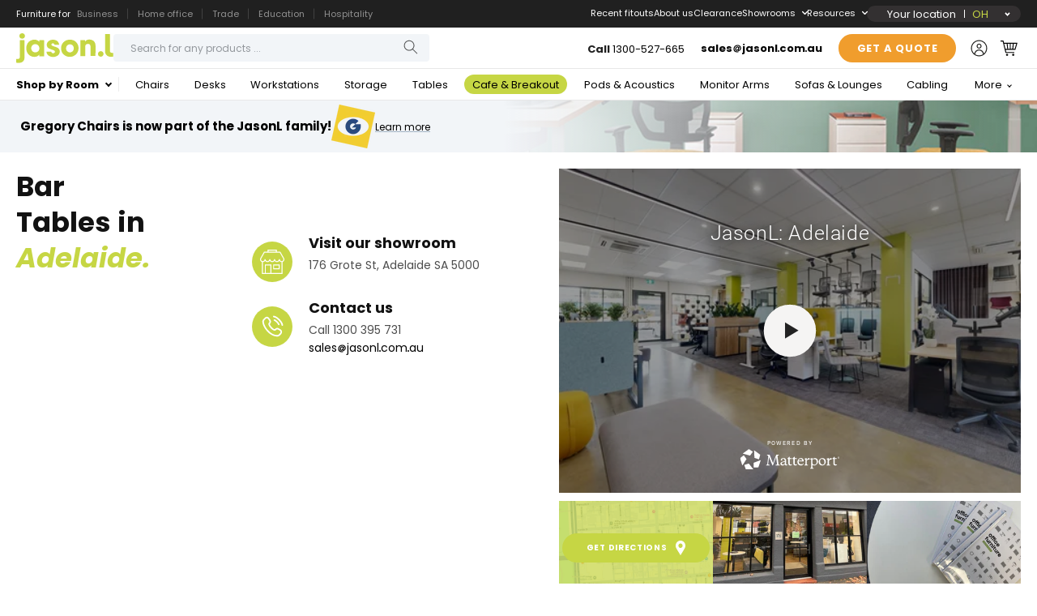

--- FILE ---
content_type: text/html; encoding=utf-8
request_url: https://my.matterport.com/show/?m=cbgWoqogtAb
body_size: 18108
content:
<!doctype html>
<html lang="en">
<head>
  <!-- Anonymous Graph Queries enabled -->




<base href="https://static.matterport.com/showcase/25.11.3_webgl-1367-g4fe83143e6/">
<meta charset="utf-8">

    <link rel="dns-prefetch" href="https://static.matterport.com/" >
    <link rel="preconnect"   href="https://static.matterport.com/">
    <link rel="preconnect"   href="https://static.matterport.com/" crossorigin>

    <link rel="dns-prefetch" href="https://cdn-2.matterport.com" >
    <link rel="preconnect"   href="https://cdn-2.matterport.com">
    <link rel="preconnect"   href="https://cdn-2.matterport.com" crossorigin>

    <link rel="dns-prefetch" href="https://events.matterport.com" >
    <link rel="preconnect"   href="https://events.matterport.com">
    <link rel="preconnect"   href="https://events.matterport.com" crossorigin>


    
        <title>JasonL: Adelaide - Matterport 3D Showcase</title>
        
        <meta name="description" content="Matterport 3D Showcase. 176 Grote Street, Adelaide SA 5000, AU.">
        <meta property="og:title" content="Explore JasonL: Adelaide in 3D">
        <meta property="og:description" content="Matterport 3D Showcase.">
        <meta property="og:type" content="video">
        <meta property="og:url" content="https://my.matterport.com/show/?m=cbgWoqogtAb">
        <meta property="og:site_name" content="Matterport">
        <meta property="og:image" content="https://my.matterport.com/api/v2/player/models/cbgWoqogtAb/thumb/">
        <meta property="og:image:secure_url" content="https://my.matterport.com/api/v2/player/models/cbgWoqogtAb/thumb/">
        <meta property="og:image:type" content="image/jpeg">
        <meta property="og:image:width" content="7680">
        <meta property="og:image:height" content="4320">
        <meta name="twitter:card" content="photo" />
        <meta name="twitter:site" content="@matterport" />
        <meta name="twitter:title" content="Explore JasonL: Adelaide in 3D" />
        <meta name="twitter:description" content="Matterport 3D Showcase." />
        <meta name="twitter:image" content="https://my.matterport.com/api/v2/player/models/cbgWoqogtAb/thumb/" />
        <meta name="twitter:image:width" content="7680">
        <meta name="twitter:image:height" content="4320">
        <meta name="twitter:url" content="https://my.matterport.com/show/?m=cbgWoqogtAb" />
        <link rel="alternate" type="application/json+oembed" href="https://my.matterport.com/api/v1/models/oembed/?url=https%3A%2F%2Fmy.matterport.com%2Fshow%2F%3Fm%3DcbgWoqogtAb" title="Explore JasonL: Adelaide in 3D">
    
    <script charset="UTF-8">window.MP_SDK_METADATA = {"version":"25.11.3_webgl-1365-g0722d7f625","manifest":"25.11.2-0-gdef5895"};</script>

<script charset="utf-8">
    function parseJSON(data) { return window.JSON && window.JSON.parse ? window.JSON.parse( data ) : {}; }
    window.MP_PREFETCHED_MODELDATA = parseJSON("{\"config\":{\"criteo_app_id\":\"122685\",\"roomnav_ab_1\":{\"ab\":[{\"weight\":1,\"value\":false}]},\"sdk_client_version\":\"https://static.matterport.com/showcase-sdk/client/3.1.71.14-0-gaf77add383/sdk-client.js\",\"raycast_lod\":{\"ab\":[{\"weight\":1,\"value\":true}]},\"webvr_version\":\"1.0.15-0-gfba76f126\",\"sdk_interface_version\":\"https://static.matterport.com/showcase-sdk/interface/3.1.71.14-0-gaf77add383/sdk-interface.js\",\"mixpanel_key\":\"e7c32ea17a8feb158ea06196732d5a3b\",\"discover_space_url\":\"https://discover.matterport.com/space/\",\"keen_project_id\":\"53a9baf536bca4213d000000\",\"analytics_mp_url\":\"https://events.matterport.com/api/v1/event\",\"subscriber_prompt_a_delay_ms\":14500,\"sdk_version\":\"https://static.matterport.com/showcase-sdk/client/3.1.71.14-0-gaf77add383/sdk-client.js\",\"embedly_key\":\"ff5c4bbe54de401b995ec6e7a80d43b3\",\"analytics_mp_key\":\"Rk5K64KYkKq9ZbcheBn4d\",\"analytics_provider\":\"mp\",\"texture_lod\":{\"ab\":[{\"weight\":1,\"value\":true}]},\"subscriber_prompt_a_popup\":{\"ab\":[{\"weight\":50,\"value\":true},{\"weight\":50,\"value\":false}]},\"segment_key\":\"2zKcyWDEalmttwNbPIYdeXDU9IIogDHu\",\"subscriber_prompt_denylist\":[\"ea4141d5b45bcfce5ac984955a7df9f74b323182\",\"500ef59c0e9bd523a5e102d4b229b85df4c008c2\",\"55d9b1786668eb25ce174aa06d46535054046935\",\"44a68fb615814e263894da681018ed5687527b75\",\"750514616c13561e878f04cd38cedc4bd3028f60\",\"633e98d1f7cf36879e21d642068af2196d67a229\",\"2566065b5d698efd82a16854185501ee2ea8eae6\"],\"apollo_apq\":true,\"branch_key\":\"key_live_ohzdPvOL78KXqH74hhpProefwuevY7Je\",\"google_maps_key\":\"AIzaSyB-rx4zIlMSNkmzw_LmWKOJkWzbEujH060\",\"keen_write_key\":\"[base64]\",\"plugin\":{\"baseUrl\":\"https://static.matterport.com/showcase-sdk/plugins/published/\",\"manifestUrl\":\"https://static.matterport.com/showcase-sdk/plugins/published/manifest.json\",\"applicationKey\":\"h2f9mazn377g554gxkkay5aqd\"},\"pbf\":{\"ab\":[{\"weight\":1,\"value\":true}]},\"maas\":1,\"account_register_url\":\"https://buy.matterport.com/free-account-register\",\"sdk\":{\"test\":\"24.12.3_webgl-944-ge03b07c22c\",\"sandbox\":\"https://api.matterport.com/sdk/sandbox/sandbox.html\",\"client\":\"https://api.matterport.com/sdk/client/sdk-client.js\",\"interface\":\"https://api.matterport.com/sdk/interface/sdk-interface.js\"},\"authn_login_url\":\"https://authn.matterport.com\",\"autotours_importer_version\":\"prompt:b5a53fe2c4066c31920f0386af99980ba472562a;v:1\",\"mds\":1,\"improved_octree\":{\"ab\":[{\"weight\":1.0,\"value\":true}]},\"subscriber_prompt_b_banner\":{\"ab\":[{\"weight\":50,\"value\":true},{\"weight\":50,\"value\":false}]},\"merge_geometry\":{\"ab\":[{\"weight\":1.0,\"value\":true}]}},\"model\":{\"has_public_access_password\":false},\"queries\":{\"GetModelPrefetch\":{\"data\":{\"model\":{\"id\":\"cbgWoqogtAb\",\"rootModelId\":\"cbgWoqogtAb\",\"state\":\"active\",\"assets\":{\"meshes\":[{\"id\":\"meshes/76ikag39iu88my4zby13ebwsc\",\"status\":\"available\",\"filename\":\"2ab4d29d14314cd7a0782d67a02842e2_50k.dam\",\"format\":\"dam\",\"resolution\":\"50k\",\"url\":\"https://cdn-2.matterport.com/models/7a9bca7bf216442ea49e77901e926c90/assets/2ab4d29d14314cd7a0782d67a02842e2_50k.dam?t\u003D2-fac3440a2086cda726bb3173cba9288c6fb0ae6b-1764834052-1\",\"validUntil\":\"2025-12-04T07:40:52Z\",\"model\":{\"id\":\"cbgWoqogtAb\"},\"layer\":{\"id\":\"aaaaaaaaaaaaaaaaaaaaaaaaa\"}}],\"textures\":[{\"id\":\"50k-low\",\"status\":\"available\",\"format\":\"jpg\",\"resolution\":\"50k\",\"quality\":\"low\",\"urlTemplate\":\"https://cdn-2.matterport.com/models/7a9bca7bf216442ea49e77901e926c90/assets/~/2ab4d29d14314cd7a0782d67a02842e2_50k_texture_jpg_low/2ab4d29d14314cd7a0782d67a02842e2_50k_\u003Ctexture\u003E.jpg?t\u003D2-fcb5b839b63edd6065584bae5a8b1fc53e40de20-1764834052-0\u0026k\u003Dmodels%2F7a9bca7bf216442ea49e77901e926c90%2Fassets\",\"validUntil\":\"2025-12-04T07:40:52Z\",\"model\":{\"id\":\"cbgWoqogtAb\"},\"layer\":{\"id\":\"aaaaaaaaaaaaaaaaaaaaaaaaa\"}},{\"id\":\"50k-high\",\"status\":\"available\",\"format\":\"jpg\",\"resolution\":\"50k\",\"quality\":\"high\",\"urlTemplate\":\"https://cdn-2.matterport.com/models/7a9bca7bf216442ea49e77901e926c90/assets/~/2ab4d29d14314cd7a0782d67a02842e2_50k_texture_jpg_high/2ab4d29d14314cd7a0782d67a02842e2_50k_\u003Ctexture\u003E.jpg?t\u003D2-fcb5b839b63edd6065584bae5a8b1fc53e40de20-1764834052-0\u0026k\u003Dmodels%2F7a9bca7bf216442ea49e77901e926c90%2Fassets\",\"validUntil\":\"2025-12-04T07:40:52Z\",\"model\":{\"id\":\"cbgWoqogtAb\"},\"layer\":{\"id\":\"aaaaaaaaaaaaaaaaaaaaaaaaa\"}}],\"tilesets\":[{\"status\":\"available\",\"tilesetVersion\":\"1.2.0\",\"url\":\"https://cdn-2.matterport.com/models/7a9bca7bf216442ea49e77901e926c90/assets/mesh_tiles/~/tileset.json?t\u003D2-0db6f0e85bdb851ac71fcd55ddfa5f13e012969f-1764834052-1\u0026k\u003Dmodels%2F7a9bca7bf216442ea49e77901e926c90%2Fassets%2Fmesh_tiles\",\"urlTemplate\":\"https://cdn-2.matterport.com/models/7a9bca7bf216442ea49e77901e926c90/assets/mesh_tiles/~/\u003Cfile\u003E?t\u003D2-0db6f0e85bdb851ac71fcd55ddfa5f13e012969f-1764834052-1\u0026k\u003Dmodels%2F7a9bca7bf216442ea49e77901e926c90%2Fassets%2Fmesh_tiles\",\"validUntil\":\"2025-12-04T07:40:52Z\",\"tilesetDepth\":4,\"tilesetPreset\":\"medium2\",\"model\":{\"id\":\"cbgWoqogtAb\"},\"layer\":{\"id\":\"aaaaaaaaaaaaaaaaaaaaaaaaa\"}}]},\"lod\":{\"options\":[\"max\"]},\"overlayLayers\":[],\"defurnishViews\":[],\"locations\":[{\"id\":\"etwqcy1i28yqn4wz1mtu3sqqa\",\"layer\":{\"id\":\"aaaaaaaaaaaaaaaaaaaaaaaaa\"},\"model\":{\"id\":\"cbgWoqogtAb\"},\"index\":6,\"floor\":{\"id\":\"tsmq1wak12rhgn0mawksxcwcd\",\"meshId\":0},\"room\":{\"id\":\"613htqkzf66zz7hf7n8kzszed\",\"meshId\":2},\"neighbors\":[\"qtib5fz0w87g5me87cd5c6q8c\",\"tryzpnuhnh2ed2uti4xgfx9db\",\"f55gngekdpraz39up1cnppxxc\",\"tbk70nnxki75n49f25743w2nb\",\"w9cthwny0gzifiqn20f85h8ga\",\"s423wtqhnw6dxwpzmstim60yb\",\"fwffhmr7htzpgeeei1pwb3i7c\",\"7t5dtngigbziue9xd8bgf5eyb\",\"u6q2mhc27wf1hch2wm44db3ua\",\"4uk41s7ew4w8p4wifmqp8ewzd\"],\"tags\":[\"showcase\",\"vr\"],\"position\":{\"x\":-1.4025012254714966,\"y\":0.1764887422323227,\"z\":-0.023522812873125076},\"pano\":{\"id\":\"etwqcy1i28yqn4wz1mtu3sqqa\",\"sweepUuid\":\"6d3d845e826c4a0486b5f98c157acb4b\",\"label\":\"6\",\"placement\":\"auto\",\"source\":\"vision\",\"position\":{\"x\":-1.4025012254714966,\"y\":0.1764887422323227,\"z\":1.1586207151412964},\"rotation\":{\"x\":-0.006183954421430826,\"y\":-0.006540296599268913,\"z\":0.9687150716781616,\"w\":-0.24801239371299744},\"resolutions\":[\"high\",\"2k\",\"low\",\"4k\"],\"skyboxes\":[{\"resolution\":\"high\",\"status\":\"available\",\"urlTemplate\":\"https://cdn-2.matterport.com/models/7a9bca7bf216442ea49e77901e926c90/assets/pan/high/~/6d3d845e826c4a0486b5f98c157acb4b_skybox\u003Cface\u003E.jpg?t\u003D2-a6f5420284dc43d7bb119731dd4b9b263127b83c-1764834052-1\u0026k\u003Dmodels%2F7a9bca7bf216442ea49e77901e926c90%2Fassets%2Fpan%2Fhigh\",\"tileResolution\":\"512\",\"tileCount\":2,\"tileUrlTemplate\":\"https://cdn-2.matterport.com/models/7a9bca7bf216442ea49e77901e926c90/assets/~/tiles/6d3d845e826c4a0486b5f98c157acb4b/1k_face\u003Cface\u003E_\u003Cx\u003E_\u003Cy\u003E.jpg?t\u003D2-fcb5b839b63edd6065584bae5a8b1fc53e40de20-1764834052-0\u0026k\u003Dmodels%2F7a9bca7bf216442ea49e77901e926c90%2Fassets\",\"validUntil\":\"2025-12-04T07:40:52Z\"},{\"resolution\":\"2k\",\"status\":\"available\",\"urlTemplate\":\"https://cdn-2.matterport.com/models/7a9bca7bf216442ea49e77901e926c90/assets/pan/2k/~/6d3d845e826c4a0486b5f98c157acb4b_skybox\u003Cface\u003E.jpg?t\u003D2-de9c485a251044b06e647008117853555fcc94ab-1764834052-1\u0026k\u003Dmodels%2F7a9bca7bf216442ea49e77901e926c90%2Fassets%2Fpan%2F2k\",\"tileResolution\":\"512\",\"tileCount\":4,\"tileUrlTemplate\":\"https://cdn-2.matterport.com/models/7a9bca7bf216442ea49e77901e926c90/assets/~/tiles/6d3d845e826c4a0486b5f98c157acb4b/2k_face\u003Cface\u003E_\u003Cx\u003E_\u003Cy\u003E.jpg?t\u003D2-fcb5b839b63edd6065584bae5a8b1fc53e40de20-1764834052-0\u0026k\u003Dmodels%2F7a9bca7bf216442ea49e77901e926c90%2Fassets\",\"validUntil\":\"2025-12-04T07:40:52Z\"},{\"resolution\":\"low\",\"status\":\"available\",\"urlTemplate\":\"https://cdn-2.matterport.com/models/7a9bca7bf216442ea49e77901e926c90/assets/pan/low/~/6d3d845e826c4a0486b5f98c157acb4b_skybox\u003Cface\u003E.jpg?t\u003D2-a09349c2859eb0497eb82e048ae2fa5c281ad3b4-1764834052-1\u0026k\u003Dmodels%2F7a9bca7bf216442ea49e77901e926c90%2Fassets%2Fpan%2Flow\",\"tileResolution\":\"512\",\"tileCount\":1,\"tileUrlTemplate\":\"https://cdn-2.matterport.com/models/7a9bca7bf216442ea49e77901e926c90/assets/~/tiles/6d3d845e826c4a0486b5f98c157acb4b/512_face\u003Cface\u003E_\u003Cx\u003E_\u003Cy\u003E.jpg?t\u003D2-fcb5b839b63edd6065584bae5a8b1fc53e40de20-1764834052-0\u0026k\u003Dmodels%2F7a9bca7bf216442ea49e77901e926c90%2Fassets\",\"validUntil\":\"2025-12-04T07:40:52Z\"},{\"resolution\":\"4k\",\"status\":\"locked\",\"tileResolution\":\"512\",\"tileCount\":8,\"tileUrlTemplate\":\"https://cdn-2.matterport.com/models/7a9bca7bf216442ea49e77901e926c90/assets/~/tiles/6d3d845e826c4a0486b5f98c157acb4b/4k_face\u003Cface\u003E_\u003Cx\u003E_\u003Cy\u003E.jpg?t\u003D2-fcb5b839b63edd6065584bae5a8b1fc53e40de20-1764834052-0\u0026k\u003Dmodels%2F7a9bca7bf216442ea49e77901e926c90%2Fassets\",\"validUntil\":\"2025-12-04T07:40:52Z\"}]}},{\"id\":\"eaxki68phrkb3t1iarzhk81ea\",\"layer\":{\"id\":\"aaaaaaaaaaaaaaaaaaaaaaaaa\"},\"model\":{\"id\":\"cbgWoqogtAb\"},\"index\":40,\"floor\":{\"id\":\"tsmq1wak12rhgn0mawksxcwcd\",\"meshId\":0},\"room\":{\"id\":\"613htqkzf66zz7hf7n8kzszed\",\"meshId\":2},\"neighbors\":[\"s423wtqhnw6dxwpzmstim60yb\",\"0u65kdeugdi450pu9m4712fyb\",\"m69xrgppu0428echahgyiu97a\",\"4w1qyimnkgb155y4587guxewb\",\"900dhsek1a2ht8zczzt3mwpna\",\"m4cqei8h3c3aug40yn8mf6ceb\",\"w25rr9hfachrubg8pa2rimhrc\",\"b0f6xkt1bu31sg04zhdxkrsna\",\"z6w8drh461iw1a7emty3p1xhc\",\"1saxpz6ppa5spn38umc88czgd\",\"egcyar1yd9s7nac2e85uix22b\",\"fs5sbe764m69i7bagq33rn4ra\",\"e639pgz00xtuw92twb7m3kgqd\",\"rq42baz9t2i1enckinr1a4pdb\",\"1wahihw3wwgp12qzgemfhr1xc\",\"22577zh3ryt26f2cw47t5t2hb\",\"pst5348zuzeufg6uhfbw6m93c\",\"9prcphkgx5qmkp6x1crbdrp6b\",\"bwhgw3rr24m2d94u4iztaa4ua\",\"4uk41s7ew4w8p4wifmqp8ewzd\",\"1238ikn9d3xb4nyiz5gb4569b\",\"50zfy9hhc680xmk2e8mxf66db\",\"t52mtnxufgeix0z617apbc2ka\",\"pa5pgr06igcehfm1hpcnzaz6d\",\"f18pz3gc560usremikbam674c\"],\"tags\":[\"showcase\",\"vr\"],\"position\":{\"x\":-2.7340638637542725,\"y\":7.590359210968018,\"z\":-0.013445738703012466},\"pano\":{\"id\":\"eaxki68phrkb3t1iarzhk81ea\",\"sweepUuid\":\"0a5c767b884c4c04825fc93d5c045e19\",\"label\":\"40\",\"placement\":\"auto\",\"source\":\"vision\",\"position\":{\"x\":-2.7340638637542725,\"y\":7.590359210968018,\"z\":1.165135383605957},\"rotation\":{\"x\":0.008959954604506493,\"y\":0.0016122212400659919,\"z\":0.8088840246200562,\"w\":0.5878978371620178},\"resolutions\":[\"high\",\"2k\",\"low\",\"4k\"],\"skyboxes\":[{\"resolution\":\"high\",\"status\":\"available\",\"urlTemplate\":\"https://cdn-2.matterport.com/models/7a9bca7bf216442ea49e77901e926c90/assets/pan/high/~/0a5c767b884c4c04825fc93d5c045e19_skybox\u003Cface\u003E.jpg?t\u003D2-a6f5420284dc43d7bb119731dd4b9b263127b83c-1764834052-1\u0026k\u003Dmodels%2F7a9bca7bf216442ea49e77901e926c90%2Fassets%2Fpan%2Fhigh\",\"tileResolution\":\"512\",\"tileCount\":2,\"tileUrlTemplate\":\"https://cdn-2.matterport.com/models/7a9bca7bf216442ea49e77901e926c90/assets/~/tiles/0a5c767b884c4c04825fc93d5c045e19/1k_face\u003Cface\u003E_\u003Cx\u003E_\u003Cy\u003E.jpg?t\u003D2-fcb5b839b63edd6065584bae5a8b1fc53e40de20-1764834052-0\u0026k\u003Dmodels%2F7a9bca7bf216442ea49e77901e926c90%2Fassets\",\"validUntil\":\"2025-12-04T07:40:52Z\"},{\"resolution\":\"2k\",\"status\":\"available\",\"urlTemplate\":\"https://cdn-2.matterport.com/models/7a9bca7bf216442ea49e77901e926c90/assets/pan/2k/~/0a5c767b884c4c04825fc93d5c045e19_skybox\u003Cface\u003E.jpg?t\u003D2-de9c485a251044b06e647008117853555fcc94ab-1764834052-1\u0026k\u003Dmodels%2F7a9bca7bf216442ea49e77901e926c90%2Fassets%2Fpan%2F2k\",\"tileResolution\":\"512\",\"tileCount\":4,\"tileUrlTemplate\":\"https://cdn-2.matterport.com/models/7a9bca7bf216442ea49e77901e926c90/assets/~/tiles/0a5c767b884c4c04825fc93d5c045e19/2k_face\u003Cface\u003E_\u003Cx\u003E_\u003Cy\u003E.jpg?t\u003D2-fcb5b839b63edd6065584bae5a8b1fc53e40de20-1764834052-0\u0026k\u003Dmodels%2F7a9bca7bf216442ea49e77901e926c90%2Fassets\",\"validUntil\":\"2025-12-04T07:40:52Z\"},{\"resolution\":\"low\",\"status\":\"available\",\"urlTemplate\":\"https://cdn-2.matterport.com/models/7a9bca7bf216442ea49e77901e926c90/assets/pan/low/~/0a5c767b884c4c04825fc93d5c045e19_skybox\u003Cface\u003E.jpg?t\u003D2-a09349c2859eb0497eb82e048ae2fa5c281ad3b4-1764834052-1\u0026k\u003Dmodels%2F7a9bca7bf216442ea49e77901e926c90%2Fassets%2Fpan%2Flow\",\"tileResolution\":\"512\",\"tileCount\":1,\"tileUrlTemplate\":\"https://cdn-2.matterport.com/models/7a9bca7bf216442ea49e77901e926c90/assets/~/tiles/0a5c767b884c4c04825fc93d5c045e19/512_face\u003Cface\u003E_\u003Cx\u003E_\u003Cy\u003E.jpg?t\u003D2-fcb5b839b63edd6065584bae5a8b1fc53e40de20-1764834052-0\u0026k\u003Dmodels%2F7a9bca7bf216442ea49e77901e926c90%2Fassets\",\"validUntil\":\"2025-12-04T07:40:52Z\"},{\"resolution\":\"4k\",\"status\":\"locked\",\"tileResolution\":\"512\",\"tileCount\":8,\"tileUrlTemplate\":\"https://cdn-2.matterport.com/models/7a9bca7bf216442ea49e77901e926c90/assets/~/tiles/0a5c767b884c4c04825fc93d5c045e19/4k_face\u003Cface\u003E_\u003Cx\u003E_\u003Cy\u003E.jpg?t\u003D2-fcb5b839b63edd6065584bae5a8b1fc53e40de20-1764834052-0\u0026k\u003Dmodels%2F7a9bca7bf216442ea49e77901e926c90%2Fassets\",\"validUntil\":\"2025-12-04T07:40:52Z\"}]}},{\"id\":\"pa5pgr06igcehfm1hpcnzaz6d\",\"layer\":{\"id\":\"aaaaaaaaaaaaaaaaaaaaaaaaa\"},\"model\":{\"id\":\"cbgWoqogtAb\"},\"index\":44,\"floor\":{\"id\":\"tsmq1wak12rhgn0mawksxcwcd\",\"meshId\":0},\"room\":{\"id\":\"613htqkzf66zz7hf7n8kzszed\",\"meshId\":2},\"neighbors\":[\"m69xrgppu0428echahgyiu97a\",\"4w1qyimnkgb155y4587guxewb\",\"900dhsek1a2ht8zczzt3mwpna\",\"m4cqei8h3c3aug40yn8mf6ceb\",\"w25rr9hfachrubg8pa2rimhrc\",\"kchy1f60a2kn8ummd44ybh08b\",\"9xa2gkwbust43xe34kf3n0sea\",\"z6w8drh461iw1a7emty3p1xhc\",\"fs5sbe764m69i7bagq33rn4ra\",\"76f2sz96cxuphnwkyz7smsgyc\",\"knudq9hx8md3529m1f2pzgkhd\",\"6ar4w80s5ueyadw5f3yt1ggud\",\"e639pgz00xtuw92twb7m3kgqd\",\"rq42baz9t2i1enckinr1a4pdb\",\"1wahihw3wwgp12qzgemfhr1xc\",\"be0ygkxg3i55m2ypb557uakgb\",\"9prcphkgx5qmkp6x1crbdrp6b\",\"sh32rnw86p9d96nskkdsyka2d\",\"4uk41s7ew4w8p4wifmqp8ewzd\",\"eaxki68phrkb3t1iarzhk81ea\",\"1238ikn9d3xb4nyiz5gb4569b\",\"50zfy9hhc680xmk2e8mxf66db\",\"t52mtnxufgeix0z617apbc2ka\"],\"tags\":[\"showcase\"],\"position\":{\"x\":-8.32578182220459,\"y\":8.560458183288574,\"z\":0.008954375982284546},\"pano\":{\"id\":\"pa5pgr06igcehfm1hpcnzaz6d\",\"sweepUuid\":\"208c8e59c6664c0cbe541558987ba8a7\",\"label\":\"44\",\"placement\":\"auto\",\"source\":\"vision\",\"position\":{\"x\":-8.32578182220459,\"y\":8.560458183288574,\"z\":1.1899548768997192},\"rotation\":{\"x\":0.007842029444873333,\"y\":0.013020993210375309,\"z\":0.6050041913986206,\"w\":0.7960771322250366},\"resolutions\":[\"high\",\"2k\",\"low\",\"4k\"],\"skyboxes\":[{\"resolution\":\"high\",\"status\":\"available\",\"urlTemplate\":\"https://cdn-2.matterport.com/models/7a9bca7bf216442ea49e77901e926c90/assets/pan/high/~/208c8e59c6664c0cbe541558987ba8a7_skybox\u003Cface\u003E.jpg?t\u003D2-a6f5420284dc43d7bb119731dd4b9b263127b83c-1764834052-1\u0026k\u003Dmodels%2F7a9bca7bf216442ea49e77901e926c90%2Fassets%2Fpan%2Fhigh\",\"tileResolution\":\"512\",\"tileCount\":2,\"tileUrlTemplate\":\"https://cdn-2.matterport.com/models/7a9bca7bf216442ea49e77901e926c90/assets/~/tiles/208c8e59c6664c0cbe541558987ba8a7/1k_face\u003Cface\u003E_\u003Cx\u003E_\u003Cy\u003E.jpg?t\u003D2-fcb5b839b63edd6065584bae5a8b1fc53e40de20-1764834052-0\u0026k\u003Dmodels%2F7a9bca7bf216442ea49e77901e926c90%2Fassets\",\"validUntil\":\"2025-12-04T07:40:52Z\"},{\"resolution\":\"2k\",\"status\":\"available\",\"urlTemplate\":\"https://cdn-2.matterport.com/models/7a9bca7bf216442ea49e77901e926c90/assets/pan/2k/~/208c8e59c6664c0cbe541558987ba8a7_skybox\u003Cface\u003E.jpg?t\u003D2-de9c485a251044b06e647008117853555fcc94ab-1764834052-1\u0026k\u003Dmodels%2F7a9bca7bf216442ea49e77901e926c90%2Fassets%2Fpan%2F2k\",\"tileResolution\":\"512\",\"tileCount\":4,\"tileUrlTemplate\":\"https://cdn-2.matterport.com/models/7a9bca7bf216442ea49e77901e926c90/assets/~/tiles/208c8e59c6664c0cbe541558987ba8a7/2k_face\u003Cface\u003E_\u003Cx\u003E_\u003Cy\u003E.jpg?t\u003D2-fcb5b839b63edd6065584bae5a8b1fc53e40de20-1764834052-0\u0026k\u003Dmodels%2F7a9bca7bf216442ea49e77901e926c90%2Fassets\",\"validUntil\":\"2025-12-04T07:40:52Z\"},{\"resolution\":\"low\",\"status\":\"available\",\"urlTemplate\":\"https://cdn-2.matterport.com/models/7a9bca7bf216442ea49e77901e926c90/assets/pan/low/~/208c8e59c6664c0cbe541558987ba8a7_skybox\u003Cface\u003E.jpg?t\u003D2-a09349c2859eb0497eb82e048ae2fa5c281ad3b4-1764834052-1\u0026k\u003Dmodels%2F7a9bca7bf216442ea49e77901e926c90%2Fassets%2Fpan%2Flow\",\"tileResolution\":\"512\",\"tileCount\":1,\"tileUrlTemplate\":\"https://cdn-2.matterport.com/models/7a9bca7bf216442ea49e77901e926c90/assets/~/tiles/208c8e59c6664c0cbe541558987ba8a7/512_face\u003Cface\u003E_\u003Cx\u003E_\u003Cy\u003E.jpg?t\u003D2-fcb5b839b63edd6065584bae5a8b1fc53e40de20-1764834052-0\u0026k\u003Dmodels%2F7a9bca7bf216442ea49e77901e926c90%2Fassets\",\"validUntil\":\"2025-12-04T07:40:52Z\"},{\"resolution\":\"4k\",\"status\":\"locked\",\"tileResolution\":\"512\",\"tileCount\":8,\"tileUrlTemplate\":\"https://cdn-2.matterport.com/models/7a9bca7bf216442ea49e77901e926c90/assets/~/tiles/208c8e59c6664c0cbe541558987ba8a7/4k_face\u003Cface\u003E_\u003Cx\u003E_\u003Cy\u003E.jpg?t\u003D2-fcb5b839b63edd6065584bae5a8b1fc53e40de20-1764834052-0\u0026k\u003Dmodels%2F7a9bca7bf216442ea49e77901e926c90%2Fassets\",\"validUntil\":\"2025-12-04T07:40:52Z\"}]}},{\"id\":\"qtib5fz0w87g5me87cd5c6q8c\",\"layer\":{\"id\":\"aaaaaaaaaaaaaaaaaaaaaaaaa\"},\"model\":{\"id\":\"cbgWoqogtAb\"},\"index\":0,\"floor\":{\"id\":\"tsmq1wak12rhgn0mawksxcwcd\",\"meshId\":0},\"room\":{\"id\":\"613htqkzf66zz7hf7n8kzszed\",\"meshId\":2},\"neighbors\":[\"tryzpnuhnh2ed2uti4xgfx9db\",\"f55gngekdpraz39up1cnppxxc\",\"tbk70nnxki75n49f25743w2nb\",\"w9cthwny0gzifiqn20f85h8ga\",\"s423wtqhnw6dxwpzmstim60yb\",\"etwqcy1i28yqn4wz1mtu3sqqa\",\"fwffhmr7htzpgeeei1pwb3i7c\",\"7t5dtngigbziue9xd8bgf5eyb\",\"k0zmbniqhikhf432iyntnrhsb\",\"1wahihw3wwgp12qzgemfhr1xc\"],\"tags\":[\"showcase\",\"vr\"],\"position\":{\"x\":-0.017061078920960426,\"y\":0.03912616893649101,\"z\":-0.027117600664496422},\"pano\":{\"id\":\"qtib5fz0w87g5me87cd5c6q8c\",\"sweepUuid\":\"377d2b54bb0a420daf3782d8c5df115b\",\"label\":\"0\",\"placement\":\"auto\",\"source\":\"vision\",\"position\":{\"x\":-0.017061078920960426,\"y\":0.03912616893649101,\"z\":1.1613311767578125},\"rotation\":{\"x\":-0.0038583308923989534,\"y\":-0.005685474257916212,\"z\":0.9996312260627747,\"w\":-0.026272034272551537},\"resolutions\":[\"high\",\"2k\",\"low\",\"4k\"],\"skyboxes\":[{\"resolution\":\"high\",\"status\":\"available\",\"urlTemplate\":\"https://cdn-2.matterport.com/models/7a9bca7bf216442ea49e77901e926c90/assets/pan/high/~/377d2b54bb0a420daf3782d8c5df115b_skybox\u003Cface\u003E.jpg?t\u003D2-a6f5420284dc43d7bb119731dd4b9b263127b83c-1764834052-1\u0026k\u003Dmodels%2F7a9bca7bf216442ea49e77901e926c90%2Fassets%2Fpan%2Fhigh\",\"tileResolution\":\"512\",\"tileCount\":2,\"tileUrlTemplate\":\"https://cdn-2.matterport.com/models/7a9bca7bf216442ea49e77901e926c90/assets/~/tiles/377d2b54bb0a420daf3782d8c5df115b/1k_face\u003Cface\u003E_\u003Cx\u003E_\u003Cy\u003E.jpg?t\u003D2-fcb5b839b63edd6065584bae5a8b1fc53e40de20-1764834052-0\u0026k\u003Dmodels%2F7a9bca7bf216442ea49e77901e926c90%2Fassets\",\"validUntil\":\"2025-12-04T07:40:52Z\"},{\"resolution\":\"2k\",\"status\":\"available\",\"urlTemplate\":\"https://cdn-2.matterport.com/models/7a9bca7bf216442ea49e77901e926c90/assets/pan/2k/~/377d2b54bb0a420daf3782d8c5df115b_skybox\u003Cface\u003E.jpg?t\u003D2-de9c485a251044b06e647008117853555fcc94ab-1764834052-1\u0026k\u003Dmodels%2F7a9bca7bf216442ea49e77901e926c90%2Fassets%2Fpan%2F2k\",\"tileResolution\":\"512\",\"tileCount\":4,\"tileUrlTemplate\":\"https://cdn-2.matterport.com/models/7a9bca7bf216442ea49e77901e926c90/assets/~/tiles/377d2b54bb0a420daf3782d8c5df115b/2k_face\u003Cface\u003E_\u003Cx\u003E_\u003Cy\u003E.jpg?t\u003D2-fcb5b839b63edd6065584bae5a8b1fc53e40de20-1764834052-0\u0026k\u003Dmodels%2F7a9bca7bf216442ea49e77901e926c90%2Fassets\",\"validUntil\":\"2025-12-04T07:40:52Z\"},{\"resolution\":\"low\",\"status\":\"available\",\"urlTemplate\":\"https://cdn-2.matterport.com/models/7a9bca7bf216442ea49e77901e926c90/assets/pan/low/~/377d2b54bb0a420daf3782d8c5df115b_skybox\u003Cface\u003E.jpg?t\u003D2-a09349c2859eb0497eb82e048ae2fa5c281ad3b4-1764834052-1\u0026k\u003Dmodels%2F7a9bca7bf216442ea49e77901e926c90%2Fassets%2Fpan%2Flow\",\"tileResolution\":\"512\",\"tileCount\":1,\"tileUrlTemplate\":\"https://cdn-2.matterport.com/models/7a9bca7bf216442ea49e77901e926c90/assets/~/tiles/377d2b54bb0a420daf3782d8c5df115b/512_face\u003Cface\u003E_\u003Cx\u003E_\u003Cy\u003E.jpg?t\u003D2-fcb5b839b63edd6065584bae5a8b1fc53e40de20-1764834052-0\u0026k\u003Dmodels%2F7a9bca7bf216442ea49e77901e926c90%2Fassets\",\"validUntil\":\"2025-12-04T07:40:52Z\"},{\"resolution\":\"4k\",\"status\":\"locked\",\"tileResolution\":\"512\",\"tileCount\":8,\"tileUrlTemplate\":\"https://cdn-2.matterport.com/models/7a9bca7bf216442ea49e77901e926c90/assets/~/tiles/377d2b54bb0a420daf3782d8c5df115b/4k_face\u003Cface\u003E_\u003Cx\u003E_\u003Cy\u003E.jpg?t\u003D2-fcb5b839b63edd6065584bae5a8b1fc53e40de20-1764834052-0\u0026k\u003Dmodels%2F7a9bca7bf216442ea49e77901e926c90%2Fassets\",\"validUntil\":\"2025-12-04T07:40:52Z\"}]}},{\"id\":\"w25rr9hfachrubg8pa2rimhrc\",\"layer\":{\"id\":\"aaaaaaaaaaaaaaaaaaaaaaaaa\"},\"model\":{\"id\":\"cbgWoqogtAb\"},\"index\":15,\"floor\":{\"id\":\"tsmq1wak12rhgn0mawksxcwcd\",\"meshId\":0},\"room\":{\"id\":\"613htqkzf66zz7hf7n8kzszed\",\"meshId\":2},\"neighbors\":[\"tryzpnuhnh2ed2uti4xgfx9db\",\"0u65kdeugdi450pu9m4712fyb\",\"k0zmbniqhikhf432iyntnrhsb\",\"m69xrgppu0428echahgyiu97a\",\"4w1qyimnkgb155y4587guxewb\",\"900dhsek1a2ht8zczzt3mwpna\",\"m4cqei8h3c3aug40yn8mf6ceb\",\"kchy1f60a2kn8ummd44ybh08b\",\"9xa2gkwbust43xe34kf3n0sea\",\"b0f6xkt1bu31sg04zhdxkrsna\",\"z6w8drh461iw1a7emty3p1xhc\",\"1saxpz6ppa5spn38umc88czgd\",\"egcyar1yd9s7nac2e85uix22b\",\"fs5sbe764m69i7bagq33rn4ra\",\"76f2sz96cxuphnwkyz7smsgyc\",\"knudq9hx8md3529m1f2pzgkhd\",\"e639pgz00xtuw92twb7m3kgqd\",\"1wahihw3wwgp12qzgemfhr1xc\",\"9prcphkgx5qmkp6x1crbdrp6b\",\"sh32rnw86p9d96nskkdsyka2d\",\"4uk41s7ew4w8p4wifmqp8ewzd\",\"eaxki68phrkb3t1iarzhk81ea\",\"1238ikn9d3xb4nyiz5gb4569b\",\"50zfy9hhc680xmk2e8mxf66db\",\"t52mtnxufgeix0z617apbc2ka\",\"pa5pgr06igcehfm1hpcnzaz6d\",\"f18pz3gc560usremikbam674c\"],\"tags\":[\"showcase\"],\"position\":{\"x\":-5.506469249725342,\"y\":5.688441753387451,\"z\":-0.006792760454118252},\"pano\":{\"id\":\"w25rr9hfachrubg8pa2rimhrc\",\"sweepUuid\":\"71c4029fee764f12a71d487600cf1831\",\"label\":\"15\",\"placement\":\"auto\",\"source\":\"vision\",\"position\":{\"x\":-5.506469249725342,\"y\":5.688441753387451,\"z\":1.182482361793518},\"rotation\":{\"x\":0.009607846848666668,\"y\":0.005740951281040907,\"z\":0.9991156458854675,\"w\":-0.04053035005927086},\"resolutions\":[\"high\",\"2k\",\"low\",\"4k\"],\"skyboxes\":[{\"resolution\":\"high\",\"status\":\"available\",\"urlTemplate\":\"https://cdn-2.matterport.com/models/7a9bca7bf216442ea49e77901e926c90/assets/pan/high/~/71c4029fee764f12a71d487600cf1831_skybox\u003Cface\u003E.jpg?t\u003D2-a6f5420284dc43d7bb119731dd4b9b263127b83c-1764834052-1\u0026k\u003Dmodels%2F7a9bca7bf216442ea49e77901e926c90%2Fassets%2Fpan%2Fhigh\",\"tileResolution\":\"512\",\"tileCount\":2,\"tileUrlTemplate\":\"https://cdn-2.matterport.com/models/7a9bca7bf216442ea49e77901e926c90/assets/~/tiles/71c4029fee764f12a71d487600cf1831/1k_face\u003Cface\u003E_\u003Cx\u003E_\u003Cy\u003E.jpg?t\u003D2-fcb5b839b63edd6065584bae5a8b1fc53e40de20-1764834052-0\u0026k\u003Dmodels%2F7a9bca7bf216442ea49e77901e926c90%2Fassets\",\"validUntil\":\"2025-12-04T07:40:52Z\"},{\"resolution\":\"2k\",\"status\":\"available\",\"urlTemplate\":\"https://cdn-2.matterport.com/models/7a9bca7bf216442ea49e77901e926c90/assets/pan/2k/~/71c4029fee764f12a71d487600cf1831_skybox\u003Cface\u003E.jpg?t\u003D2-de9c485a251044b06e647008117853555fcc94ab-1764834052-1\u0026k\u003Dmodels%2F7a9bca7bf216442ea49e77901e926c90%2Fassets%2Fpan%2F2k\",\"tileResolution\":\"512\",\"tileCount\":4,\"tileUrlTemplate\":\"https://cdn-2.matterport.com/models/7a9bca7bf216442ea49e77901e926c90/assets/~/tiles/71c4029fee764f12a71d487600cf1831/2k_face\u003Cface\u003E_\u003Cx\u003E_\u003Cy\u003E.jpg?t\u003D2-fcb5b839b63edd6065584bae5a8b1fc53e40de20-1764834052-0\u0026k\u003Dmodels%2F7a9bca7bf216442ea49e77901e926c90%2Fassets\",\"validUntil\":\"2025-12-04T07:40:52Z\"},{\"resolution\":\"low\",\"status\":\"available\",\"urlTemplate\":\"https://cdn-2.matterport.com/models/7a9bca7bf216442ea49e77901e926c90/assets/pan/low/~/71c4029fee764f12a71d487600cf1831_skybox\u003Cface\u003E.jpg?t\u003D2-a09349c2859eb0497eb82e048ae2fa5c281ad3b4-1764834052-1\u0026k\u003Dmodels%2F7a9bca7bf216442ea49e77901e926c90%2Fassets%2Fpan%2Flow\",\"tileResolution\":\"512\",\"tileCount\":1,\"tileUrlTemplate\":\"https://cdn-2.matterport.com/models/7a9bca7bf216442ea49e77901e926c90/assets/~/tiles/71c4029fee764f12a71d487600cf1831/512_face\u003Cface\u003E_\u003Cx\u003E_\u003Cy\u003E.jpg?t\u003D2-fcb5b839b63edd6065584bae5a8b1fc53e40de20-1764834052-0\u0026k\u003Dmodels%2F7a9bca7bf216442ea49e77901e926c90%2Fassets\",\"validUntil\":\"2025-12-04T07:40:52Z\"},{\"resolution\":\"4k\",\"status\":\"locked\",\"tileResolution\":\"512\",\"tileCount\":8,\"tileUrlTemplate\":\"https://cdn-2.matterport.com/models/7a9bca7bf216442ea49e77901e926c90/assets/~/tiles/71c4029fee764f12a71d487600cf1831/4k_face\u003Cface\u003E_\u003Cx\u003E_\u003Cy\u003E.jpg?t\u003D2-fcb5b839b63edd6065584bae5a8b1fc53e40de20-1764834052-0\u0026k\u003Dmodels%2F7a9bca7bf216442ea49e77901e926c90%2Fassets\",\"validUntil\":\"2025-12-04T07:40:52Z\"}]}},{\"id\":\"1238ikn9d3xb4nyiz5gb4569b\",\"layer\":{\"id\":\"aaaaaaaaaaaaaaaaaaaaaaaaa\"},\"model\":{\"id\":\"cbgWoqogtAb\"},\"index\":41,\"floor\":{\"id\":\"tsmq1wak12rhgn0mawksxcwcd\",\"meshId\":0},\"room\":{\"id\":\"613htqkzf66zz7hf7n8kzszed\",\"meshId\":2},\"neighbors\":[\"tryzpnuhnh2ed2uti4xgfx9db\",\"m69xrgppu0428echahgyiu97a\",\"4w1qyimnkgb155y4587guxewb\",\"900dhsek1a2ht8zczzt3mwpna\",\"w25rr9hfachrubg8pa2rimhrc\",\"kchy1f60a2kn8ummd44ybh08b\",\"9xa2gkwbust43xe34kf3n0sea\",\"z6w8drh461iw1a7emty3p1xhc\",\"egcyar1yd9s7nac2e85uix22b\",\"fs5sbe764m69i7bagq33rn4ra\",\"knudq9hx8md3529m1f2pzgkhd\",\"6ar4w80s5ueyadw5f3yt1ggud\",\"e639pgz00xtuw92twb7m3kgqd\",\"rq42baz9t2i1enckinr1a4pdb\",\"1wahihw3wwgp12qzgemfhr1xc\",\"9prcphkgx5qmkp6x1crbdrp6b\",\"sh32rnw86p9d96nskkdsyka2d\",\"4uk41s7ew4w8p4wifmqp8ewzd\",\"eaxki68phrkb3t1iarzhk81ea\",\"50zfy9hhc680xmk2e8mxf66db\",\"t52mtnxufgeix0z617apbc2ka\",\"pa5pgr06igcehfm1hpcnzaz6d\"],\"tags\":[\"showcase\",\"vr\"],\"position\":{\"x\":-6.101778507232666,\"y\":7.600256443023682,\"z\":-6.639062194153666E-4},\"pano\":{\"id\":\"1238ikn9d3xb4nyiz5gb4569b\",\"sweepUuid\":\"0cf23fad28f647179ff37a09b754517a\",\"label\":\"41\",\"placement\":\"auto\",\"source\":\"vision\",\"position\":{\"x\":-6.101778507232666,\"y\":7.600256443023682,\"z\":1.1832233667373657},\"rotation\":{\"x\":0.01433640718460083,\"y\":0.007995703257620335,\"z\":0.9150950908660889,\"w\":0.4029039442539215},\"resolutions\":[\"high\",\"2k\",\"low\",\"4k\"],\"skyboxes\":[{\"resolution\":\"high\",\"status\":\"available\",\"urlTemplate\":\"https://cdn-2.matterport.com/models/7a9bca7bf216442ea49e77901e926c90/assets/pan/high/~/0cf23fad28f647179ff37a09b754517a_skybox\u003Cface\u003E.jpg?t\u003D2-a6f5420284dc43d7bb119731dd4b9b263127b83c-1764834052-1\u0026k\u003Dmodels%2F7a9bca7bf216442ea49e77901e926c90%2Fassets%2Fpan%2Fhigh\",\"tileResolution\":\"512\",\"tileCount\":2,\"tileUrlTemplate\":\"https://cdn-2.matterport.com/models/7a9bca7bf216442ea49e77901e926c90/assets/~/tiles/0cf23fad28f647179ff37a09b754517a/1k_face\u003Cface\u003E_\u003Cx\u003E_\u003Cy\u003E.jpg?t\u003D2-fcb5b839b63edd6065584bae5a8b1fc53e40de20-1764834052-0\u0026k\u003Dmodels%2F7a9bca7bf216442ea49e77901e926c90%2Fassets\",\"validUntil\":\"2025-12-04T07:40:52Z\"},{\"resolution\":\"2k\",\"status\":\"available\",\"urlTemplate\":\"https://cdn-2.matterport.com/models/7a9bca7bf216442ea49e77901e926c90/assets/pan/2k/~/0cf23fad28f647179ff37a09b754517a_skybox\u003Cface\u003E.jpg?t\u003D2-de9c485a251044b06e647008117853555fcc94ab-1764834052-1\u0026k\u003Dmodels%2F7a9bca7bf216442ea49e77901e926c90%2Fassets%2Fpan%2F2k\",\"tileResolution\":\"512\",\"tileCount\":4,\"tileUrlTemplate\":\"https://cdn-2.matterport.com/models/7a9bca7bf216442ea49e77901e926c90/assets/~/tiles/0cf23fad28f647179ff37a09b754517a/2k_face\u003Cface\u003E_\u003Cx\u003E_\u003Cy\u003E.jpg?t\u003D2-fcb5b839b63edd6065584bae5a8b1fc53e40de20-1764834052-0\u0026k\u003Dmodels%2F7a9bca7bf216442ea49e77901e926c90%2Fassets\",\"validUntil\":\"2025-12-04T07:40:52Z\"},{\"resolution\":\"low\",\"status\":\"available\",\"urlTemplate\":\"https://cdn-2.matterport.com/models/7a9bca7bf216442ea49e77901e926c90/assets/pan/low/~/0cf23fad28f647179ff37a09b754517a_skybox\u003Cface\u003E.jpg?t\u003D2-a09349c2859eb0497eb82e048ae2fa5c281ad3b4-1764834052-1\u0026k\u003Dmodels%2F7a9bca7bf216442ea49e77901e926c90%2Fassets%2Fpan%2Flow\",\"tileResolution\":\"512\",\"tileCount\":1,\"tileUrlTemplate\":\"https://cdn-2.matterport.com/models/7a9bca7bf216442ea49e77901e926c90/assets/~/tiles/0cf23fad28f647179ff37a09b754517a/512_face\u003Cface\u003E_\u003Cx\u003E_\u003Cy\u003E.jpg?t\u003D2-fcb5b839b63edd6065584bae5a8b1fc53e40de20-1764834052-0\u0026k\u003Dmodels%2F7a9bca7bf216442ea49e77901e926c90%2Fassets\",\"validUntil\":\"2025-12-04T07:40:52Z\"},{\"resolution\":\"4k\",\"status\":\"locked\",\"tileResolution\":\"512\",\"tileCount\":8,\"tileUrlTemplate\":\"https://cdn-2.matterport.com/models/7a9bca7bf216442ea49e77901e926c90/assets/~/tiles/0cf23fad28f647179ff37a09b754517a/4k_face\u003Cface\u003E_\u003Cx\u003E_\u003Cy\u003E.jpg?t\u003D2-fcb5b839b63edd6065584bae5a8b1fc53e40de20-1764834052-0\u0026k\u003Dmodels%2F7a9bca7bf216442ea49e77901e926c90%2Fassets\",\"validUntil\":\"2025-12-04T07:40:52Z\"}]}},{\"id\":\"22577zh3ryt26f2cw47t5t2hb\",\"layer\":{\"id\":\"aaaaaaaaaaaaaaaaaaaaaaaaa\"},\"model\":{\"id\":\"cbgWoqogtAb\"},\"index\":33,\"floor\":{\"id\":\"tsmq1wak12rhgn0mawksxcwcd\",\"meshId\":0},\"room\":{\"id\":\"613htqkzf66zz7hf7n8kzszed\",\"meshId\":2},\"neighbors\":[\"tryzpnuhnh2ed2uti4xgfx9db\",\"900dhsek1a2ht8zczzt3mwpna\",\"m4cqei8h3c3aug40yn8mf6ceb\",\"9xa2gkwbust43xe34kf3n0sea\",\"z6w8drh461iw1a7emty3p1xhc\",\"iu65md5dk89rffear5kmwxq3a\",\"1saxpz6ppa5spn38umc88czgd\",\"egcyar1yd9s7nac2e85uix22b\",\"fs5sbe764m69i7bagq33rn4ra\",\"76f2sz96cxuphnwkyz7smsgyc\",\"1wahihw3wwgp12qzgemfhr1xc\",\"be0ygkxg3i55m2ypb557uakgb\",\"pst5348zuzeufg6uhfbw6m93c\",\"9prcphkgx5qmkp6x1crbdrp6b\",\"bwhgw3rr24m2d94u4iztaa4ua\",\"4uk41s7ew4w8p4wifmqp8ewzd\",\"eaxki68phrkb3t1iarzhk81ea\",\"f18pz3gc560usremikbam674c\"],\"tags\":[\"showcase\"],\"position\":{\"x\":-5.000394344329834,\"y\":2.3107666969299316,\"z\":-0.0125067587941885},\"pano\":{\"id\":\"22577zh3ryt26f2cw47t5t2hb\",\"sweepUuid\":\"c428ec9ebdee4f1893e21b87752160bc\",\"label\":\"33\",\"placement\":\"auto\",\"source\":\"vision\",\"position\":{\"x\":-5.000394344329834,\"y\":2.3107666969299316,\"z\":1.1693899631500244},\"rotation\":{\"x\":0.006997437682002783,\"y\":0.004158786032348871,\"z\":-0.27210789918899536,\"w\":0.9622323513031006},\"resolutions\":[\"high\",\"2k\",\"low\",\"4k\"],\"skyboxes\":[{\"resolution\":\"high\",\"status\":\"available\",\"urlTemplate\":\"https://cdn-2.matterport.com/models/7a9bca7bf216442ea49e77901e926c90/assets/pan/high/~/c428ec9ebdee4f1893e21b87752160bc_skybox\u003Cface\u003E.jpg?t\u003D2-a6f5420284dc43d7bb119731dd4b9b263127b83c-1764834052-1\u0026k\u003Dmodels%2F7a9bca7bf216442ea49e77901e926c90%2Fassets%2Fpan%2Fhigh\",\"tileResolution\":\"512\",\"tileCount\":2,\"tileUrlTemplate\":\"https://cdn-2.matterport.com/models/7a9bca7bf216442ea49e77901e926c90/assets/~/tiles/c428ec9ebdee4f1893e21b87752160bc/1k_face\u003Cface\u003E_\u003Cx\u003E_\u003Cy\u003E.jpg?t\u003D2-fcb5b839b63edd6065584bae5a8b1fc53e40de20-1764834052-0\u0026k\u003Dmodels%2F7a9bca7bf216442ea49e77901e926c90%2Fassets\",\"validUntil\":\"2025-12-04T07:40:52Z\"},{\"resolution\":\"2k\",\"status\":\"available\",\"urlTemplate\":\"https://cdn-2.matterport.com/models/7a9bca7bf216442ea49e77901e926c90/assets/pan/2k/~/c428ec9ebdee4f1893e21b87752160bc_skybox\u003Cface\u003E.jpg?t\u003D2-de9c485a251044b06e647008117853555fcc94ab-1764834052-1\u0026k\u003Dmodels%2F7a9bca7bf216442ea49e77901e926c90%2Fassets%2Fpan%2F2k\",\"tileResolution\":\"512\",\"tileCount\":4,\"tileUrlTemplate\":\"https://cdn-2.matterport.com/models/7a9bca7bf216442ea49e77901e926c90/assets/~/tiles/c428ec9ebdee4f1893e21b87752160bc/2k_face\u003Cface\u003E_\u003Cx\u003E_\u003Cy\u003E.jpg?t\u003D2-fcb5b839b63edd6065584bae5a8b1fc53e40de20-1764834052-0\u0026k\u003Dmodels%2F7a9bca7bf216442ea49e77901e926c90%2Fassets\",\"validUntil\":\"2025-12-04T07:40:52Z\"},{\"resolution\":\"low\",\"status\":\"available\",\"urlTemplate\":\"https://cdn-2.matterport.com/models/7a9bca7bf216442ea49e77901e926c90/assets/pan/low/~/c428ec9ebdee4f1893e21b87752160bc_skybox\u003Cface\u003E.jpg?t\u003D2-a09349c2859eb0497eb82e048ae2fa5c281ad3b4-1764834052-1\u0026k\u003Dmodels%2F7a9bca7bf216442ea49e77901e926c90%2Fassets%2Fpan%2Flow\",\"tileResolution\":\"512\",\"tileCount\":1,\"tileUrlTemplate\":\"https://cdn-2.matterport.com/models/7a9bca7bf216442ea49e77901e926c90/assets/~/tiles/c428ec9ebdee4f1893e21b87752160bc/512_face\u003Cface\u003E_\u003Cx\u003E_\u003Cy\u003E.jpg?t\u003D2-fcb5b839b63edd6065584bae5a8b1fc53e40de20-1764834052-0\u0026k\u003Dmodels%2F7a9bca7bf216442ea49e77901e926c90%2Fassets\",\"validUntil\":\"2025-12-04T07:40:52Z\"},{\"resolution\":\"4k\",\"status\":\"locked\",\"tileResolution\":\"512\",\"tileCount\":8,\"tileUrlTemplate\":\"https://cdn-2.matterport.com/models/7a9bca7bf216442ea49e77901e926c90/assets/~/tiles/c428ec9ebdee4f1893e21b87752160bc/4k_face\u003Cface\u003E_\u003Cx\u003E_\u003Cy\u003E.jpg?t\u003D2-fcb5b839b63edd6065584bae5a8b1fc53e40de20-1764834052-0\u0026k\u003Dmodels%2F7a9bca7bf216442ea49e77901e926c90%2Fassets\",\"validUntil\":\"2025-12-04T07:40:52Z\"}]}},{\"id\":\"6ar4w80s5ueyadw5f3yt1ggud\",\"layer\":{\"id\":\"aaaaaaaaaaaaaaaaaaaaaaaaa\"},\"model\":{\"id\":\"cbgWoqogtAb\"},\"index\":28,\"floor\":{\"id\":\"tsmq1wak12rhgn0mawksxcwcd\",\"meshId\":0},\"room\":{\"id\":\"613htqkzf66zz7hf7n8kzszed\",\"meshId\":2},\"neighbors\":[\"900dhsek1a2ht8zczzt3mwpna\",\"kchy1f60a2kn8ummd44ybh08b\",\"9xa2gkwbust43xe34kf3n0sea\",\"iu65md5dk89rffear5kmwxq3a\",\"1saxpz6ppa5spn38umc88czgd\",\"egcyar1yd9s7nac2e85uix22b\",\"fs5sbe764m69i7bagq33rn4ra\",\"76f2sz96cxuphnwkyz7smsgyc\",\"knudq9hx8md3529m1f2pzgkhd\",\"e639pgz00xtuw92twb7m3kgqd\",\"rq42baz9t2i1enckinr1a4pdb\",\"1wahihw3wwgp12qzgemfhr1xc\",\"be0ygkxg3i55m2ypb557uakgb\",\"1238ikn9d3xb4nyiz5gb4569b\",\"50zfy9hhc680xmk2e8mxf66db\",\"t52mtnxufgeix0z617apbc2ka\",\"pa5pgr06igcehfm1hpcnzaz6d\",\"91eyxz8c3e9u69w0ce8nq2hnd\",\"f18pz3gc560usremikbam674c\",\"s91a5ya949y2uw6y1h6udzpfb\"],\"tags\":[\"showcase\",\"vr\"],\"position\":{\"x\":-7.751713752746582,\"y\":-0.04441135376691818,\"z\":-0.0023688641376793385},\"pano\":{\"id\":\"6ar4w80s5ueyadw5f3yt1ggud\",\"sweepUuid\":\"a123b7dbd2d3481cb898d785325dc860\",\"label\":\"28\",\"placement\":\"auto\",\"source\":\"vision\",\"position\":{\"x\":-7.751713752746582,\"y\":-0.04441135376691818,\"z\":1.1811907291412354},\"rotation\":{\"x\":0.012876487337052822,\"y\":0.002756392816081643,\"z\":0.4973350763320923,\"w\":0.8674585819244385},\"resolutions\":[\"high\",\"2k\",\"low\",\"4k\"],\"skyboxes\":[{\"resolution\":\"high\",\"status\":\"available\",\"urlTemplate\":\"https://cdn-2.matterport.com/models/7a9bca7bf216442ea49e77901e926c90/assets/pan/high/~/a123b7dbd2d3481cb898d785325dc860_skybox\u003Cface\u003E.jpg?t\u003D2-a6f5420284dc43d7bb119731dd4b9b263127b83c-1764834052-1\u0026k\u003Dmodels%2F7a9bca7bf216442ea49e77901e926c90%2Fassets%2Fpan%2Fhigh\",\"tileResolution\":\"512\",\"tileCount\":2,\"tileUrlTemplate\":\"https://cdn-2.matterport.com/models/7a9bca7bf216442ea49e77901e926c90/assets/~/tiles/a123b7dbd2d3481cb898d785325dc860/1k_face\u003Cface\u003E_\u003Cx\u003E_\u003Cy\u003E.jpg?t\u003D2-fcb5b839b63edd6065584bae5a8b1fc53e40de20-1764834052-0\u0026k\u003Dmodels%2F7a9bca7bf216442ea49e77901e926c90%2Fassets\",\"validUntil\":\"2025-12-04T07:40:52Z\"},{\"resolution\":\"2k\",\"status\":\"available\",\"urlTemplate\":\"https://cdn-2.matterport.com/models/7a9bca7bf216442ea49e77901e926c90/assets/pan/2k/~/a123b7dbd2d3481cb898d785325dc860_skybox\u003Cface\u003E.jpg?t\u003D2-de9c485a251044b06e647008117853555fcc94ab-1764834052-1\u0026k\u003Dmodels%2F7a9bca7bf216442ea49e77901e926c90%2Fassets%2Fpan%2F2k\",\"tileResolution\":\"512\",\"tileCount\":4,\"tileUrlTemplate\":\"https://cdn-2.matterport.com/models/7a9bca7bf216442ea49e77901e926c90/assets/~/tiles/a123b7dbd2d3481cb898d785325dc860/2k_face\u003Cface\u003E_\u003Cx\u003E_\u003Cy\u003E.jpg?t\u003D2-fcb5b839b63edd6065584bae5a8b1fc53e40de20-1764834052-0\u0026k\u003Dmodels%2F7a9bca7bf216442ea49e77901e926c90%2Fassets\",\"validUntil\":\"2025-12-04T07:40:52Z\"},{\"resolution\":\"low\",\"status\":\"available\",\"urlTemplate\":\"https://cdn-2.matterport.com/models/7a9bca7bf216442ea49e77901e926c90/assets/pan/low/~/a123b7dbd2d3481cb898d785325dc860_skybox\u003Cface\u003E.jpg?t\u003D2-a09349c2859eb0497eb82e048ae2fa5c281ad3b4-1764834052-1\u0026k\u003Dmodels%2F7a9bca7bf216442ea49e77901e926c90%2Fassets%2Fpan%2Flow\",\"tileResolution\":\"512\",\"tileCount\":1,\"tileUrlTemplate\":\"https://cdn-2.matterport.com/models/7a9bca7bf216442ea49e77901e926c90/assets/~/tiles/a123b7dbd2d3481cb898d785325dc860/512_face\u003Cface\u003E_\u003Cx\u003E_\u003Cy\u003E.jpg?t\u003D2-fcb5b839b63edd6065584bae5a8b1fc53e40de20-1764834052-0\u0026k\u003Dmodels%2F7a9bca7bf216442ea49e77901e926c90%2Fassets\",\"validUntil\":\"2025-12-04T07:40:52Z\"},{\"resolution\":\"4k\",\"status\":\"locked\",\"tileResolution\":\"512\",\"tileCount\":8,\"tileUrlTemplate\":\"https://cdn-2.matterport.com/models/7a9bca7bf216442ea49e77901e926c90/assets/~/tiles/a123b7dbd2d3481cb898d785325dc860/4k_face\u003Cface\u003E_\u003Cx\u003E_\u003Cy\u003E.jpg?t\u003D2-fcb5b839b63edd6065584bae5a8b1fc53e40de20-1764834052-0\u0026k\u003Dmodels%2F7a9bca7bf216442ea49e77901e926c90%2Fassets\",\"validUntil\":\"2025-12-04T07:40:52Z\"}]}},{\"id\":\"7t5dtngigbziue9xd8bgf5eyb\",\"layer\":{\"id\":\"aaaaaaaaaaaaaaaaaaaaaaaaa\"},\"model\":{\"id\":\"cbgWoqogtAb\"},\"index\":8,\"floor\":{\"id\":\"tsmq1wak12rhgn0mawksxcwcd\",\"meshId\":0},\"room\":{\"id\":\"613htqkzf66zz7hf7n8kzszed\",\"meshId\":2},\"neighbors\":[\"qtib5fz0w87g5me87cd5c6q8c\",\"tryzpnuhnh2ed2uti4xgfx9db\",\"w9cthwny0gzifiqn20f85h8ga\",\"s423wtqhnw6dxwpzmstim60yb\",\"etwqcy1i28yqn4wz1mtu3sqqa\",\"fwffhmr7htzpgeeei1pwb3i7c\",\"0u65kdeugdi450pu9m4712fyb\",\"k0zmbniqhikhf432iyntnrhsb\",\"m69xrgppu0428echahgyiu97a\",\"4w1qyimnkgb155y4587guxewb\",\"900dhsek1a2ht8zczzt3mwpna\",\"b0f6xkt1bu31sg04zhdxkrsna\",\"z6w8drh461iw1a7emty3p1xhc\",\"9prcphkgx5qmkp6x1crbdrp6b\",\"sh32rnw86p9d96nskkdsyka2d\",\"u6q2mhc27wf1hch2wm44db3ua\",\"4uk41s7ew4w8p4wifmqp8ewzd\"],\"tags\":[\"showcase\"],\"position\":{\"x\":2.897669553756714,\"y\":0.08367826789617538,\"z\":-0.03256305679678917},\"pano\":{\"id\":\"7t5dtngigbziue9xd8bgf5eyb\",\"sweepUuid\":\"45426419701e4e1d9a1365307c39fc91\",\"label\":\"8\",\"placement\":\"auto\",\"source\":\"vision\",\"position\":{\"x\":2.897669553756714,\"y\":0.08367826789617538,\"z\":1.147897481918335},\"rotation\":{\"x\":-0.0030476516112685204,\"y\":0.014809214510023594,\"z\":-0.03901034966111183,\"w\":0.9991244077682495},\"resolutions\":[\"high\",\"2k\",\"low\",\"4k\"],\"skyboxes\":[{\"resolution\":\"high\",\"status\":\"available\",\"urlTemplate\":\"https://cdn-2.matterport.com/models/7a9bca7bf216442ea49e77901e926c90/assets/pan/high/~/45426419701e4e1d9a1365307c39fc91_skybox\u003Cface\u003E.jpg?t\u003D2-a6f5420284dc43d7bb119731dd4b9b263127b83c-1764834052-1\u0026k\u003Dmodels%2F7a9bca7bf216442ea49e77901e926c90%2Fassets%2Fpan%2Fhigh\",\"tileResolution\":\"512\",\"tileCount\":2,\"tileUrlTemplate\":\"https://cdn-2.matterport.com/models/7a9bca7bf216442ea49e77901e926c90/assets/~/tiles/45426419701e4e1d9a1365307c39fc91/1k_face\u003Cface\u003E_\u003Cx\u003E_\u003Cy\u003E.jpg?t\u003D2-fcb5b839b63edd6065584bae5a8b1fc53e40de20-1764834052-0\u0026k\u003Dmodels%2F7a9bca7bf216442ea49e77901e926c90%2Fassets\",\"validUntil\":\"2025-12-04T07:40:52Z\"},{\"resolution\":\"2k\",\"status\":\"available\",\"urlTemplate\":\"https://cdn-2.matterport.com/models/7a9bca7bf216442ea49e77901e926c90/assets/pan/2k/~/45426419701e4e1d9a1365307c39fc91_skybox\u003Cface\u003E.jpg?t\u003D2-de9c485a251044b06e647008117853555fcc94ab-1764834052-1\u0026k\u003Dmodels%2F7a9bca7bf216442ea49e77901e926c90%2Fassets%2Fpan%2F2k\",\"tileResolution\":\"512\",\"tileCount\":4,\"tileUrlTemplate\":\"https://cdn-2.matterport.com/models/7a9bca7bf216442ea49e77901e926c90/assets/~/tiles/45426419701e4e1d9a1365307c39fc91/2k_face\u003Cface\u003E_\u003Cx\u003E_\u003Cy\u003E.jpg?t\u003D2-fcb5b839b63edd6065584bae5a8b1fc53e40de20-1764834052-0\u0026k\u003Dmodels%2F7a9bca7bf216442ea49e77901e926c90%2Fassets\",\"validUntil\":\"2025-12-04T07:40:52Z\"},{\"resolution\":\"low\",\"status\":\"available\",\"urlTemplate\":\"https://cdn-2.matterport.com/models/7a9bca7bf216442ea49e77901e926c90/assets/pan/low/~/45426419701e4e1d9a1365307c39fc91_skybox\u003Cface\u003E.jpg?t\u003D2-a09349c2859eb0497eb82e048ae2fa5c281ad3b4-1764834052-1\u0026k\u003Dmodels%2F7a9bca7bf216442ea49e77901e926c90%2Fassets%2Fpan%2Flow\",\"tileResolution\":\"512\",\"tileCount\":1,\"tileUrlTemplate\":\"https://cdn-2.matterport.com/models/7a9bca7bf216442ea49e77901e926c90/assets/~/tiles/45426419701e4e1d9a1365307c39fc91/512_face\u003Cface\u003E_\u003Cx\u003E_\u003Cy\u003E.jpg?t\u003D2-fcb5b839b63edd6065584bae5a8b1fc53e40de20-1764834052-0\u0026k\u003Dmodels%2F7a9bca7bf216442ea49e77901e926c90%2Fassets\",\"validUntil\":\"2025-12-04T07:40:52Z\"},{\"resolution\":\"4k\",\"status\":\"locked\",\"tileResolution\":\"512\",\"tileCount\":8,\"tileUrlTemplate\":\"https://cdn-2.matterport.com/models/7a9bca7bf216442ea49e77901e926c90/assets/~/tiles/45426419701e4e1d9a1365307c39fc91/4k_face\u003Cface\u003E_\u003Cx\u003E_\u003Cy\u003E.jpg?t\u003D2-fcb5b839b63edd6065584bae5a8b1fc53e40de20-1764834052-0\u0026k\u003Dmodels%2F7a9bca7bf216442ea49e77901e926c90%2Fassets\",\"validUntil\":\"2025-12-04T07:40:52Z\"}]}},{\"id\":\"iu65md5dk89rffear5kmwxq3a\",\"layer\":{\"id\":\"aaaaaaaaaaaaaaaaaaaaaaaaa\"},\"model\":{\"id\":\"cbgWoqogtAb\"},\"index\":22,\"floor\":{\"id\":\"tsmq1wak12rhgn0mawksxcwcd\",\"meshId\":0},\"room\":{\"id\":\"613htqkzf66zz7hf7n8kzszed\",\"meshId\":2},\"neighbors\":[\"b0f6xkt1bu31sg04zhdxkrsna\",\"ew0g0yunst243gahaby82sg8b\",\"z6w8drh461iw1a7emty3p1xhc\",\"1saxpz6ppa5spn38umc88czgd\",\"egcyar1yd9s7nac2e85uix22b\",\"fs5sbe764m69i7bagq33rn4ra\",\"76f2sz96cxuphnwkyz7smsgyc\",\"knudq9hx8md3529m1f2pzgkhd\",\"6ar4w80s5ueyadw5f3yt1ggud\",\"be0ygkxg3i55m2ypb557uakgb\",\"22577zh3ryt26f2cw47t5t2hb\",\"pst5348zuzeufg6uhfbw6m93c\",\"9prcphkgx5qmkp6x1crbdrp6b\",\"91eyxz8c3e9u69w0ce8nq2hnd\",\"f18pz3gc560usremikbam674c\"],\"tags\":[\"showcase\",\"vr\"],\"position\":{\"x\":-11.532607078552246,\"y\":2.2804784774780273,\"z\":0.03412245213985443},\"pano\":{\"id\":\"iu65md5dk89rffear5kmwxq3a\",\"sweepUuid\":\"77fc91ec6adf42288cb6725276e010a5\",\"label\":\"22\",\"placement\":\"auto\",\"source\":\"vision\",\"position\":{\"x\":-11.532607078552246,\"y\":2.2804784774780273,\"z\":1.2158259153366089},\"rotation\":{\"x\":0.009804892353713512,\"y\":0.008860505186021328,\"z\":0.982560396194458,\"w\":-0.18547360599040985},\"resolutions\":[\"high\",\"2k\",\"low\",\"4k\"],\"skyboxes\":[{\"resolution\":\"high\",\"status\":\"available\",\"urlTemplate\":\"https://cdn-2.matterport.com/models/7a9bca7bf216442ea49e77901e926c90/assets/pan/high/~/77fc91ec6adf42288cb6725276e010a5_skybox\u003Cface\u003E.jpg?t\u003D2-a6f5420284dc43d7bb119731dd4b9b263127b83c-1764834052-1\u0026k\u003Dmodels%2F7a9bca7bf216442ea49e77901e926c90%2Fassets%2Fpan%2Fhigh\",\"tileResolution\":\"512\",\"tileCount\":2,\"tileUrlTemplate\":\"https://cdn-2.matterport.com/models/7a9bca7bf216442ea49e77901e926c90/assets/~/tiles/77fc91ec6adf42288cb6725276e010a5/1k_face\u003Cface\u003E_\u003Cx\u003E_\u003Cy\u003E.jpg?t\u003D2-fcb5b839b63edd6065584bae5a8b1fc53e40de20-1764834052-0\u0026k\u003Dmodels%2F7a9bca7bf216442ea49e77901e926c90%2Fassets\",\"validUntil\":\"2025-12-04T07:40:52Z\"},{\"resolution\":\"2k\",\"status\":\"available\",\"urlTemplate\":\"https://cdn-2.matterport.com/models/7a9bca7bf216442ea49e77901e926c90/assets/pan/2k/~/77fc91ec6adf42288cb6725276e010a5_skybox\u003Cface\u003E.jpg?t\u003D2-de9c485a251044b06e647008117853555fcc94ab-1764834052-1\u0026k\u003Dmodels%2F7a9bca7bf216442ea49e77901e926c90%2Fassets%2Fpan%2F2k\",\"tileResolution\":\"512\",\"tileCount\":4,\"tileUrlTemplate\":\"https://cdn-2.matterport.com/models/7a9bca7bf216442ea49e77901e926c90/assets/~/tiles/77fc91ec6adf42288cb6725276e010a5/2k_face\u003Cface\u003E_\u003Cx\u003E_\u003Cy\u003E.jpg?t\u003D2-fcb5b839b63edd6065584bae5a8b1fc53e40de20-1764834052-0\u0026k\u003Dmodels%2F7a9bca7bf216442ea49e77901e926c90%2Fassets\",\"validUntil\":\"2025-12-04T07:40:52Z\"},{\"resolution\":\"low\",\"status\":\"available\",\"urlTemplate\":\"https://cdn-2.matterport.com/models/7a9bca7bf216442ea49e77901e926c90/assets/pan/low/~/77fc91ec6adf42288cb6725276e010a5_skybox\u003Cface\u003E.jpg?t\u003D2-a09349c2859eb0497eb82e048ae2fa5c281ad3b4-1764834052-1\u0026k\u003Dmodels%2F7a9bca7bf216442ea49e77901e926c90%2Fassets%2Fpan%2Flow\",\"tileResolution\":\"512\",\"tileCount\":1,\"tileUrlTemplate\":\"https://cdn-2.matterport.com/models/7a9bca7bf216442ea49e77901e926c90/assets/~/tiles/77fc91ec6adf42288cb6725276e010a5/512_face\u003Cface\u003E_\u003Cx\u003E_\u003Cy\u003E.jpg?t\u003D2-fcb5b839b63edd6065584bae5a8b1fc53e40de20-1764834052-0\u0026k\u003Dmodels%2F7a9bca7bf216442ea49e77901e926c90%2Fassets\",\"validUntil\":\"2025-12-04T07:40:52Z\"},{\"resolution\":\"4k\",\"status\":\"locked\",\"tileResolution\":\"512\",\"tileCount\":8,\"tileUrlTemplate\":\"https://cdn-2.matterport.com/models/7a9bca7bf216442ea49e77901e926c90/assets/~/tiles/77fc91ec6adf42288cb6725276e010a5/4k_face\u003Cface\u003E_\u003Cx\u003E_\u003Cy\u003E.jpg?t\u003D2-fcb5b839b63edd6065584bae5a8b1fc53e40de20-1764834052-0\u0026k\u003Dmodels%2F7a9bca7bf216442ea49e77901e926c90%2Fassets\",\"validUntil\":\"2025-12-04T07:40:52Z\"}]}},{\"id\":\"tbk70nnxki75n49f25743w2nb\",\"layer\":{\"id\":\"aaaaaaaaaaaaaaaaaaaaaaaaa\"},\"model\":{\"id\":\"cbgWoqogtAb\"},\"index\":3,\"floor\":{\"id\":\"tsmq1wak12rhgn0mawksxcwcd\",\"meshId\":0},\"room\":{\"id\":\"613htqkzf66zz7hf7n8kzszed\",\"meshId\":2},\"neighbors\":[\"qtib5fz0w87g5me87cd5c6q8c\",\"tryzpnuhnh2ed2uti4xgfx9db\",\"f55gngekdpraz39up1cnppxxc\",\"w9cthwny0gzifiqn20f85h8ga\",\"s423wtqhnw6dxwpzmstim60yb\",\"etwqcy1i28yqn4wz1mtu3sqqa\",\"0u65kdeugdi450pu9m4712fyb\",\"bwhgw3rr24m2d94u4iztaa4ua\",\"4uk41s7ew4w8p4wifmqp8ewzd\"],\"tags\":[\"showcase\"],\"position\":{\"x\":-1.797316551208496,\"y\":-2.972520112991333,\"z\":-0.03506192937493324},\"pano\":{\"id\":\"tbk70nnxki75n49f25743w2nb\",\"sweepUuid\":\"df5099ad76ea443095e259d77782ff4b\",\"label\":\"3\",\"placement\":\"auto\",\"source\":\"vision\",\"position\":{\"x\":-1.797316551208496,\"y\":-2.972520112991333,\"z\":1.1438546180725098},\"rotation\":{\"x\":-0.004503180738538504,\"y\":-0.007952910847961903,\"z\":0.9988870620727539,\"w\":0.046272508800029755},\"resolutions\":[\"high\",\"2k\",\"low\",\"4k\"],\"skyboxes\":[{\"resolution\":\"high\",\"status\":\"available\",\"urlTemplate\":\"https://cdn-2.matterport.com/models/7a9bca7bf216442ea49e77901e926c90/assets/pan/high/~/df5099ad76ea443095e259d77782ff4b_skybox\u003Cface\u003E.jpg?t\u003D2-a6f5420284dc43d7bb119731dd4b9b263127b83c-1764834052-1\u0026k\u003Dmodels%2F7a9bca7bf216442ea49e77901e926c90%2Fassets%2Fpan%2Fhigh\",\"tileResolution\":\"512\",\"tileCount\":2,\"tileUrlTemplate\":\"https://cdn-2.matterport.com/models/7a9bca7bf216442ea49e77901e926c90/assets/~/tiles/df5099ad76ea443095e259d77782ff4b/1k_face\u003Cface\u003E_\u003Cx\u003E_\u003Cy\u003E.jpg?t\u003D2-fcb5b839b63edd6065584bae5a8b1fc53e40de20-1764834052-0\u0026k\u003Dmodels%2F7a9bca7bf216442ea49e77901e926c90%2Fassets\",\"validUntil\":\"2025-12-04T07:40:52Z\"},{\"resolution\":\"2k\",\"status\":\"available\",\"urlTemplate\":\"https://cdn-2.matterport.com/models/7a9bca7bf216442ea49e77901e926c90/assets/pan/2k/~/df5099ad76ea443095e259d77782ff4b_skybox\u003Cface\u003E.jpg?t\u003D2-de9c485a251044b06e647008117853555fcc94ab-1764834052-1\u0026k\u003Dmodels%2F7a9bca7bf216442ea49e77901e926c90%2Fassets%2Fpan%2F2k\",\"tileResolution\":\"512\",\"tileCount\":4,\"tileUrlTemplate\":\"https://cdn-2.matterport.com/models/7a9bca7bf216442ea49e77901e926c90/assets/~/tiles/df5099ad76ea443095e259d77782ff4b/2k_face\u003Cface\u003E_\u003Cx\u003E_\u003Cy\u003E.jpg?t\u003D2-fcb5b839b63edd6065584bae5a8b1fc53e40de20-1764834052-0\u0026k\u003Dmodels%2F7a9bca7bf216442ea49e77901e926c90%2Fassets\",\"validUntil\":\"2025-12-04T07:40:52Z\"},{\"resolution\":\"low\",\"status\":\"available\",\"urlTemplate\":\"https://cdn-2.matterport.com/models/7a9bca7bf216442ea49e77901e926c90/assets/pan/low/~/df5099ad76ea443095e259d77782ff4b_skybox\u003Cface\u003E.jpg?t\u003D2-a09349c2859eb0497eb82e048ae2fa5c281ad3b4-1764834052-1\u0026k\u003Dmodels%2F7a9bca7bf216442ea49e77901e926c90%2Fassets%2Fpan%2Flow\",\"tileResolution\":\"512\",\"tileCount\":1,\"tileUrlTemplate\":\"https://cdn-2.matterport.com/models/7a9bca7bf216442ea49e77901e926c90/assets/~/tiles/df5099ad76ea443095e259d77782ff4b/512_face\u003Cface\u003E_\u003Cx\u003E_\u003Cy\u003E.jpg?t\u003D2-fcb5b839b63edd6065584bae5a8b1fc53e40de20-1764834052-0\u0026k\u003Dmodels%2F7a9bca7bf216442ea49e77901e926c90%2Fassets\",\"validUntil\":\"2025-12-04T07:40:52Z\"},{\"resolution\":\"4k\",\"status\":\"locked\",\"tileResolution\":\"512\",\"tileCount\":8,\"tileUrlTemplate\":\"https://cdn-2.matterport.com/models/7a9bca7bf216442ea49e77901e926c90/assets/~/tiles/df5099ad76ea443095e259d77782ff4b/4k_face\u003Cface\u003E_\u003Cx\u003E_\u003Cy\u003E.jpg?t\u003D2-fcb5b839b63edd6065584bae5a8b1fc53e40de20-1764834052-0\u0026k\u003Dmodels%2F7a9bca7bf216442ea49e77901e926c90%2Fassets\",\"validUntil\":\"2025-12-04T07:40:52Z\"}]}},{\"id\":\"0u65kdeugdi450pu9m4712fyb\",\"layer\":{\"id\":\"aaaaaaaaaaaaaaaaaaaaaaaaa\"},\"model\":{\"id\":\"cbgWoqogtAb\"},\"index\":9,\"floor\":{\"id\":\"tsmq1wak12rhgn0mawksxcwcd\",\"meshId\":0},\"room\":{\"id\":\"613htqkzf66zz7hf7n8kzszed\",\"meshId\":2},\"neighbors\":[\"tryzpnuhnh2ed2uti4xgfx9db\",\"tbk70nnxki75n49f25743w2nb\",\"fwffhmr7htzpgeeei1pwb3i7c\",\"7t5dtngigbziue9xd8bgf5eyb\",\"k0zmbniqhikhf432iyntnrhsb\",\"m69xrgppu0428echahgyiu97a\",\"4w1qyimnkgb155y4587guxewb\",\"m4cqei8h3c3aug40yn8mf6ceb\",\"w25rr9hfachrubg8pa2rimhrc\",\"9prcphkgx5qmkp6x1crbdrp6b\",\"sh32rnw86p9d96nskkdsyka2d\",\"bwhgw3rr24m2d94u4iztaa4ua\",\"4uk41s7ew4w8p4wifmqp8ewzd\",\"eaxki68phrkb3t1iarzhk81ea\",\"50zfy9hhc680xmk2e8mxf66db\"],\"tags\":[\"showcase\"],\"position\":{\"x\":2.3245038986206055,\"y\":2.6038331985473633,\"z\":-0.04588748887181282},\"pano\":{\"id\":\"0u65kdeugdi450pu9m4712fyb\",\"sweepUuid\":\"d206689069df42369a1717ee95f8b2db\",\"label\":\"9\",\"placement\":\"auto\",\"source\":\"vision\",\"position\":{\"x\":2.3245038986206055,\"y\":2.6038331985473633,\"z\":1.1517341136932373},\"rotation\":{\"x\":0.004660035949200392,\"y\":0.010305953212082386,\"z\":0.9866634607315063,\"w\":-0.1623801589012146},\"resolutions\":[\"high\",\"2k\",\"low\",\"4k\"],\"skyboxes\":[{\"resolution\":\"high\",\"status\":\"available\",\"urlTemplate\":\"https://cdn-2.matterport.com/models/7a9bca7bf216442ea49e77901e926c90/assets/pan/high/~/d206689069df42369a1717ee95f8b2db_skybox\u003Cface\u003E.jpg?t\u003D2-a6f5420284dc43d7bb119731dd4b9b263127b83c-1764834052-1\u0026k\u003Dmodels%2F7a9bca7bf216442ea49e77901e926c90%2Fassets%2Fpan%2Fhigh\",\"tileResolution\":\"512\",\"tileCount\":2,\"tileUrlTemplate\":\"https://cdn-2.matterport.com/models/7a9bca7bf216442ea49e77901e926c90/assets/~/tiles/d206689069df42369a1717ee95f8b2db/1k_face\u003Cface\u003E_\u003Cx\u003E_\u003Cy\u003E.jpg?t\u003D2-fcb5b839b63edd6065584bae5a8b1fc53e40de20-1764834052-0\u0026k\u003Dmodels%2F7a9bca7bf216442ea49e77901e926c90%2Fassets\",\"validUntil\":\"2025-12-04T07:40:52Z\"},{\"resolution\":\"2k\",\"status\":\"available\",\"urlTemplate\":\"https://cdn-2.matterport.com/models/7a9bca7bf216442ea49e77901e926c90/assets/pan/2k/~/d206689069df42369a1717ee95f8b2db_skybox\u003Cface\u003E.jpg?t\u003D2-de9c485a251044b06e647008117853555fcc94ab-1764834052-1\u0026k\u003Dmodels%2F7a9bca7bf216442ea49e77901e926c90%2Fassets%2Fpan%2F2k\",\"tileResolution\":\"512\",\"tileCount\":4,\"tileUrlTemplate\":\"https://cdn-2.matterport.com/models/7a9bca7bf216442ea49e77901e926c90/assets/~/tiles/d206689069df42369a1717ee95f8b2db/2k_face\u003Cface\u003E_\u003Cx\u003E_\u003Cy\u003E.jpg?t\u003D2-fcb5b839b63edd6065584bae5a8b1fc53e40de20-1764834052-0\u0026k\u003Dmodels%2F7a9bca7bf216442ea49e77901e926c90%2Fassets\",\"validUntil\":\"2025-12-04T07:40:52Z\"},{\"resolution\":\"low\",\"status\":\"available\",\"urlTemplate\":\"https://cdn-2.matterport.com/models/7a9bca7bf216442ea49e77901e926c90/assets/pan/low/~/d206689069df42369a1717ee95f8b2db_skybox\u003Cface\u003E.jpg?t\u003D2-a09349c2859eb0497eb82e048ae2fa5c281ad3b4-1764834052-1\u0026k\u003Dmodels%2F7a9bca7bf216442ea49e77901e926c90%2Fassets%2Fpan%2Flow\",\"tileResolution\":\"512\",\"tileCount\":1,\"tileUrlTemplate\":\"https://cdn-2.matterport.com/models/7a9bca7bf216442ea49e77901e926c90/assets/~/tiles/d206689069df42369a1717ee95f8b2db/512_face\u003Cface\u003E_\u003Cx\u003E_\u003Cy\u003E.jpg?t\u003D2-fcb5b839b63edd6065584bae5a8b1fc53e40de20-1764834052-0\u0026k\u003Dmodels%2F7a9bca7bf216442ea49e77901e926c90%2Fassets\",\"validUntil\":\"2025-12-04T07:40:52Z\"},{\"resolution\":\"4k\",\"status\":\"locked\",\"tileResolution\":\"512\",\"tileCount\":8,\"tileUrlTemplate\":\"https://cdn-2.matterport.com/models/7a9bca7bf216442ea49e77901e926c90/assets/~/tiles/d206689069df42369a1717ee95f8b2db/4k_face\u003Cface\u003E_\u003Cx\u003E_\u003Cy\u003E.jpg?t\u003D2-fcb5b839b63edd6065584bae5a8b1fc53e40de20-1764834052-0\u0026k\u003Dmodels%2F7a9bca7bf216442ea49e77901e926c90%2Fassets\",\"validUntil\":\"2025-12-04T07:40:52Z\"}]}},{\"id\":\"4uk41s7ew4w8p4wifmqp8ewzd\",\"layer\":{\"id\":\"aaaaaaaaaaaaaaaaaaaaaaaaa\"},\"model\":{\"id\":\"cbgWoqogtAb\"},\"index\":39,\"floor\":{\"id\":\"tsmq1wak12rhgn0mawksxcwcd\",\"meshId\":0},\"room\":{\"id\":\"613htqkzf66zz7hf7n8kzszed\",\"meshId\":2},\"neighbors\":[\"tbk70nnxki75n49f25743w2nb\",\"etwqcy1i28yqn4wz1mtu3sqqa\",\"fwffhmr7htzpgeeei1pwb3i7c\",\"7t5dtngigbziue9xd8bgf5eyb\",\"0u65kdeugdi450pu9m4712fyb\",\"k0zmbniqhikhf432iyntnrhsb\",\"m69xrgppu0428echahgyiu97a\",\"4w1qyimnkgb155y4587guxewb\",\"900dhsek1a2ht8zczzt3mwpna\",\"m4cqei8h3c3aug40yn8mf6ceb\",\"w25rr9hfachrubg8pa2rimhrc\",\"kchy1f60a2kn8ummd44ybh08b\",\"9xa2gkwbust43xe34kf3n0sea\",\"b0f6xkt1bu31sg04zhdxkrsna\",\"z6w8drh461iw1a7emty3p1xhc\",\"76f2sz96cxuphnwkyz7smsgyc\",\"rq42baz9t2i1enckinr1a4pdb\",\"1wahihw3wwgp12qzgemfhr1xc\",\"be0ygkxg3i55m2ypb557uakgb\",\"22577zh3ryt26f2cw47t5t2hb\",\"u6q2mhc27wf1hch2wm44db3ua\",\"bwhgw3rr24m2d94u4iztaa4ua\",\"eaxki68phrkb3t1iarzhk81ea\",\"1238ikn9d3xb4nyiz5gb4569b\",\"50zfy9hhc680xmk2e8mxf66db\",\"t52mtnxufgeix0z617apbc2ka\",\"pa5pgr06igcehfm1hpcnzaz6d\"],\"tags\":[\"showcase\"],\"position\":{\"x\":0.36194294691085815,\"y\":7.388512134552002,\"z\":-0.027527056634426117},\"pano\":{\"id\":\"4uk41s7ew4w8p4wifmqp8ewzd\",\"sweepUuid\":\"f4b52275f7d2463abac89e6354544b4c\",\"label\":\"39\",\"placement\":\"auto\",\"source\":\"vision\",\"position\":{\"x\":0.36194294691085815,\"y\":7.388512134552002,\"z\":1.1581718921661377},\"rotation\":{\"x\":0.01009431853890419,\"y\":0.002441245596855879,\"z\":0.7730472683906555,\"w\":0.6342633962631226},\"resolutions\":[\"high\",\"2k\",\"low\",\"4k\"],\"skyboxes\":[{\"resolution\":\"high\",\"status\":\"available\",\"urlTemplate\":\"https://cdn-2.matterport.com/models/7a9bca7bf216442ea49e77901e926c90/assets/pan/high/~/f4b52275f7d2463abac89e6354544b4c_skybox\u003Cface\u003E.jpg?t\u003D2-a6f5420284dc43d7bb119731dd4b9b263127b83c-1764834052-1\u0026k\u003Dmodels%2F7a9bca7bf216442ea49e77901e926c90%2Fassets%2Fpan%2Fhigh\",\"tileResolution\":\"512\",\"tileCount\":2,\"tileUrlTemplate\":\"https://cdn-2.matterport.com/models/7a9bca7bf216442ea49e77901e926c90/assets/~/tiles/f4b52275f7d2463abac89e6354544b4c/1k_face\u003Cface\u003E_\u003Cx\u003E_\u003Cy\u003E.jpg?t\u003D2-fcb5b839b63edd6065584bae5a8b1fc53e40de20-1764834052-0\u0026k\u003Dmodels%2F7a9bca7bf216442ea49e77901e926c90%2Fassets\",\"validUntil\":\"2025-12-04T07:40:52Z\"},{\"resolution\":\"2k\",\"status\":\"available\",\"urlTemplate\":\"https://cdn-2.matterport.com/models/7a9bca7bf216442ea49e77901e926c90/assets/pan/2k/~/f4b52275f7d2463abac89e6354544b4c_skybox\u003Cface\u003E.jpg?t\u003D2-de9c485a251044b06e647008117853555fcc94ab-1764834052-1\u0026k\u003Dmodels%2F7a9bca7bf216442ea49e77901e926c90%2Fassets%2Fpan%2F2k\",\"tileResolution\":\"512\",\"tileCount\":4,\"tileUrlTemplate\":\"https://cdn-2.matterport.com/models/7a9bca7bf216442ea49e77901e926c90/assets/~/tiles/f4b52275f7d2463abac89e6354544b4c/2k_face\u003Cface\u003E_\u003Cx\u003E_\u003Cy\u003E.jpg?t\u003D2-fcb5b839b63edd6065584bae5a8b1fc53e40de20-1764834052-0\u0026k\u003Dmodels%2F7a9bca7bf216442ea49e77901e926c90%2Fassets\",\"validUntil\":\"2025-12-04T07:40:52Z\"},{\"resolution\":\"low\",\"status\":\"available\",\"urlTemplate\":\"https://cdn-2.matterport.com/models/7a9bca7bf216442ea49e77901e926c90/assets/pan/low/~/f4b52275f7d2463abac89e6354544b4c_skybox\u003Cface\u003E.jpg?t\u003D2-a09349c2859eb0497eb82e048ae2fa5c281ad3b4-1764834052-1\u0026k\u003Dmodels%2F7a9bca7bf216442ea49e77901e926c90%2Fassets%2Fpan%2Flow\",\"tileResolution\":\"512\",\"tileCount\":1,\"tileUrlTemplate\":\"https://cdn-2.matterport.com/models/7a9bca7bf216442ea49e77901e926c90/assets/~/tiles/f4b52275f7d2463abac89e6354544b4c/512_face\u003Cface\u003E_\u003Cx\u003E_\u003Cy\u003E.jpg?t\u003D2-fcb5b839b63edd6065584bae5a8b1fc53e40de20-1764834052-0\u0026k\u003Dmodels%2F7a9bca7bf216442ea49e77901e926c90%2Fassets\",\"validUntil\":\"2025-12-04T07:40:52Z\"},{\"resolution\":\"4k\",\"status\":\"locked\",\"tileResolution\":\"512\",\"tileCount\":8,\"tileUrlTemplate\":\"https://cdn-2.matterport.com/models/7a9bca7bf216442ea49e77901e926c90/assets/~/tiles/f4b52275f7d2463abac89e6354544b4c/4k_face\u003Cface\u003E_\u003Cx\u003E_\u003Cy\u003E.jpg?t\u003D2-fcb5b839b63edd6065584bae5a8b1fc53e40de20-1764834052-0\u0026k\u003Dmodels%2F7a9bca7bf216442ea49e77901e926c90%2Fassets\",\"validUntil\":\"2025-12-04T07:40:52Z\"}]}},{\"id\":\"9k4qeg0s1msmzieex5ubb55ra\",\"layer\":{\"id\":\"aaaaaaaaaaaaaaaaaaaaaaaaa\"},\"model\":{\"id\":\"cbgWoqogtAb\"},\"index\":21,\"floor\":{\"id\":\"tsmq1wak12rhgn0mawksxcwcd\",\"meshId\":0},\"room\":{\"id\":\"613htqkzf66zz7hf7n8kzszed\",\"meshId\":2},\"neighbors\":[\"ew0g0yunst243gahaby82sg8b\",\"z6w8drh461iw1a7emty3p1xhc\",\"1saxpz6ppa5spn38umc88czgd\",\"91eyxz8c3e9u69w0ce8nq2hnd\",\"f18pz3gc560usremikbam674c\"],\"tags\":[\"showcase\",\"vr\"],\"position\":{\"x\":-13.562952041625977,\"y\":7.888659954071045,\"z\":0.05002199113368988},\"pano\":{\"id\":\"9k4qeg0s1msmzieex5ubb55ra\",\"sweepUuid\":\"53d577d8c46e493f876f610c77321115\",\"label\":\"21\",\"placement\":\"auto\",\"source\":\"vision\",\"position\":{\"x\":-13.562952041625977,\"y\":7.888659954071045,\"z\":1.2342703342437744},\"rotation\":{\"x\":0.010794239118695259,\"y\":0.003707451280206442,\"z\":0.87686687707901,\"w\":0.4805978834629059},\"resolutions\":[\"high\",\"2k\",\"low\",\"4k\"],\"skyboxes\":[{\"resolution\":\"high\",\"status\":\"available\",\"urlTemplate\":\"https://cdn-2.matterport.com/models/7a9bca7bf216442ea49e77901e926c90/assets/pan/high/~/53d577d8c46e493f876f610c77321115_skybox\u003Cface\u003E.jpg?t\u003D2-a6f5420284dc43d7bb119731dd4b9b263127b83c-1764834052-1\u0026k\u003Dmodels%2F7a9bca7bf216442ea49e77901e926c90%2Fassets%2Fpan%2Fhigh\",\"tileResolution\":\"512\",\"tileCount\":2,\"tileUrlTemplate\":\"https://cdn-2.matterport.com/models/7a9bca7bf216442ea49e77901e926c90/assets/~/tiles/53d577d8c46e493f876f610c77321115/1k_face\u003Cface\u003E_\u003Cx\u003E_\u003Cy\u003E.jpg?t\u003D2-fcb5b839b63edd6065584bae5a8b1fc53e40de20-1764834052-0\u0026k\u003Dmodels%2F7a9bca7bf216442ea49e77901e926c90%2Fassets\",\"validUntil\":\"2025-12-04T07:40:52Z\"},{\"resolution\":\"2k\",\"status\":\"available\",\"urlTemplate\":\"https://cdn-2.matterport.com/models/7a9bca7bf216442ea49e77901e926c90/assets/pan/2k/~/53d577d8c46e493f876f610c77321115_skybox\u003Cface\u003E.jpg?t\u003D2-de9c485a251044b06e647008117853555fcc94ab-1764834052-1\u0026k\u003Dmodels%2F7a9bca7bf216442ea49e77901e926c90%2Fassets%2Fpan%2F2k\",\"tileResolution\":\"512\",\"tileCount\":4,\"tileUrlTemplate\":\"https://cdn-2.matterport.com/models/7a9bca7bf216442ea49e77901e926c90/assets/~/tiles/53d577d8c46e493f876f610c77321115/2k_face\u003Cface\u003E_\u003Cx\u003E_\u003Cy\u003E.jpg?t\u003D2-fcb5b839b63edd6065584bae5a8b1fc53e40de20-1764834052-0\u0026k\u003Dmodels%2F7a9bca7bf216442ea49e77901e926c90%2Fassets\",\"validUntil\":\"2025-12-04T07:40:52Z\"},{\"resolution\":\"low\",\"status\":\"available\",\"urlTemplate\":\"https://cdn-2.matterport.com/models/7a9bca7bf216442ea49e77901e926c90/assets/pan/low/~/53d577d8c46e493f876f610c77321115_skybox\u003Cface\u003E.jpg?t\u003D2-a09349c2859eb0497eb82e048ae2fa5c281ad3b4-1764834052-1\u0026k\u003Dmodels%2F7a9bca7bf216442ea49e77901e926c90%2Fassets%2Fpan%2Flow\",\"tileResolution\":\"512\",\"tileCount\":1,\"tileUrlTemplate\":\"https://cdn-2.matterport.com/models/7a9bca7bf216442ea49e77901e926c90/assets/~/tiles/53d577d8c46e493f876f610c77321115/512_face\u003Cface\u003E_\u003Cx\u003E_\u003Cy\u003E.jpg?t\u003D2-fcb5b839b63edd6065584bae5a8b1fc53e40de20-1764834052-0\u0026k\u003Dmodels%2F7a9bca7bf216442ea49e77901e926c90%2Fassets\",\"validUntil\":\"2025-12-04T07:40:52Z\"},{\"resolution\":\"4k\",\"status\":\"locked\",\"tileResolution\":\"512\",\"tileCount\":8,\"tileUrlTemplate\":\"https://cdn-2.matterport.com/models/7a9bca7bf216442ea49e77901e926c90/assets/~/tiles/53d577d8c46e493f876f610c77321115/4k_face\u003Cface\u003E_\u003Cx\u003E_\u003Cy\u003E.jpg?t\u003D2-fcb5b839b63edd6065584bae5a8b1fc53e40de20-1764834052-0\u0026k\u003Dmodels%2F7a9bca7bf216442ea49e77901e926c90%2Fassets\",\"validUntil\":\"2025-12-04T07:40:52Z\"}]}},{\"id\":\"bwhgw3rr24m2d94u4iztaa4ua\",\"layer\":{\"id\":\"aaaaaaaaaaaaaaaaaaaaaaaaa\"},\"model\":{\"id\":\"cbgWoqogtAb\"},\"index\":38,\"floor\":{\"id\":\"tsmq1wak12rhgn0mawksxcwcd\",\"meshId\":0},\"room\":{\"id\":\"613htqkzf66zz7hf7n8kzszed\",\"meshId\":2},\"neighbors\":[\"tbk70nnxki75n49f25743w2nb\",\"w9cthwny0gzifiqn20f85h8ga\",\"0u65kdeugdi450pu9m4712fyb\",\"4w1qyimnkgb155y4587guxewb\",\"900dhsek1a2ht8zczzt3mwpna\",\"rq42baz9t2i1enckinr1a4pdb\",\"be0ygkxg3i55m2ypb557uakgb\",\"22577zh3ryt26f2cw47t5t2hb\",\"pst5348zuzeufg6uhfbw6m93c\",\"sh32rnw86p9d96nskkdsyka2d\",\"u6q2mhc27wf1hch2wm44db3ua\",\"4uk41s7ew4w8p4wifmqp8ewzd\",\"eaxki68phrkb3t1iarzhk81ea\",\"50zfy9hhc680xmk2e8mxf66db\"],\"tags\":[\"showcase\",\"vr\"],\"position\":{\"x\":-0.15162420272827148,\"y\":3.2450499534606934,\"z\":-0.024109382182359695},\"pano\":{\"id\":\"bwhgw3rr24m2d94u4iztaa4ua\",\"sweepUuid\":\"c2b5873b32314e4188e8008551a8ebe3\",\"label\":\"38\",\"placement\":\"auto\",\"source\":\"vision\",\"position\":{\"x\":-0.15162420272827148,\"y\":3.2450499534606934,\"z\":1.164664626121521},\"rotation\":{\"x\":0.011998459696769714,\"y\":-0.0033731062430888414,\"z\":0.8540114164352417,\"w\":0.5201047658920288},\"resolutions\":[\"high\",\"2k\",\"low\",\"4k\"],\"skyboxes\":[{\"resolution\":\"high\",\"status\":\"available\",\"urlTemplate\":\"https://cdn-2.matterport.com/models/7a9bca7bf216442ea49e77901e926c90/assets/pan/high/~/c2b5873b32314e4188e8008551a8ebe3_skybox\u003Cface\u003E.jpg?t\u003D2-a6f5420284dc43d7bb119731dd4b9b263127b83c-1764834052-1\u0026k\u003Dmodels%2F7a9bca7bf216442ea49e77901e926c90%2Fassets%2Fpan%2Fhigh\",\"tileResolution\":\"512\",\"tileCount\":2,\"tileUrlTemplate\":\"https://cdn-2.matterport.com/models/7a9bca7bf216442ea49e77901e926c90/assets/~/tiles/c2b5873b32314e4188e8008551a8ebe3/1k_face\u003Cface\u003E_\u003Cx\u003E_\u003Cy\u003E.jpg?t\u003D2-fcb5b839b63edd6065584bae5a8b1fc53e40de20-1764834052-0\u0026k\u003Dmodels%2F7a9bca7bf216442ea49e77901e926c90%2Fassets\",\"validUntil\":\"2025-12-04T07:40:52Z\"},{\"resolution\":\"2k\",\"status\":\"available\",\"urlTemplate\":\"https://cdn-2.matterport.com/models/7a9bca7bf216442ea49e77901e926c90/assets/pan/2k/~/c2b5873b32314e4188e8008551a8ebe3_skybox\u003Cface\u003E.jpg?t\u003D2-de9c485a251044b06e647008117853555fcc94ab-1764834052-1\u0026k\u003Dmodels%2F7a9bca7bf216442ea49e77901e926c90%2Fassets%2Fpan%2F2k\",\"tileResolution\":\"512\",\"tileCount\":4,\"tileUrlTemplate\":\"https://cdn-2.matterport.com/models/7a9bca7bf216442ea49e77901e926c90/assets/~/tiles/c2b5873b32314e4188e8008551a8ebe3/2k_face\u003Cface\u003E_\u003Cx\u003E_\u003Cy\u003E.jpg?t\u003D2-fcb5b839b63edd6065584bae5a8b1fc53e40de20-1764834052-0\u0026k\u003Dmodels%2F7a9bca7bf216442ea49e77901e926c90%2Fassets\",\"validUntil\":\"2025-12-04T07:40:52Z\"},{\"resolution\":\"low\",\"status\":\"available\",\"urlTemplate\":\"https://cdn-2.matterport.com/models/7a9bca7bf216442ea49e77901e926c90/assets/pan/low/~/c2b5873b32314e4188e8008551a8ebe3_skybox\u003Cface\u003E.jpg?t\u003D2-a09349c2859eb0497eb82e048ae2fa5c281ad3b4-1764834052-1\u0026k\u003Dmodels%2F7a9bca7bf216442ea49e77901e926c90%2Fassets%2Fpan%2Flow\",\"tileResolution\":\"512\",\"tileCount\":1,\"tileUrlTemplate\":\"https://cdn-2.matterport.com/models/7a9bca7bf216442ea49e77901e926c90/assets/~/tiles/c2b5873b32314e4188e8008551a8ebe3/512_face\u003Cface\u003E_\u003Cx\u003E_\u003Cy\u003E.jpg?t\u003D2-fcb5b839b63edd6065584bae5a8b1fc53e40de20-1764834052-0\u0026k\u003Dmodels%2F7a9bca7bf216442ea49e77901e926c90%2Fassets\",\"validUntil\":\"2025-12-04T07:40:52Z\"},{\"resolution\":\"4k\",\"status\":\"locked\",\"tileResolution\":\"512\",\"tileCount\":8,\"tileUrlTemplate\":\"https://cdn-2.matterport.com/models/7a9bca7bf216442ea49e77901e926c90/assets/~/tiles/c2b5873b32314e4188e8008551a8ebe3/4k_face\u003Cface\u003E_\u003Cx\u003E_\u003Cy\u003E.jpg?t\u003D2-fcb5b839b63edd6065584bae5a8b1fc53e40de20-1764834052-0\u0026k\u003Dmodels%2F7a9bca7bf216442ea49e77901e926c90%2Fassets\",\"validUntil\":\"2025-12-04T07:40:52Z\"}]}},{\"id\":\"ew0g0yunst243gahaby82sg8b\",\"layer\":{\"id\":\"aaaaaaaaaaaaaaaaaaaaaaaaa\"},\"model\":{\"id\":\"cbgWoqogtAb\"},\"index\":19,\"floor\":{\"id\":\"tsmq1wak12rhgn0mawksxcwcd\",\"meshId\":0},\"room\":{\"id\":\"613htqkzf66zz7hf7n8kzszed\",\"meshId\":2},\"neighbors\":[\"b0f6xkt1bu31sg04zhdxkrsna\",\"z6w8drh461iw1a7emty3p1xhc\",\"9k4qeg0s1msmzieex5ubb55ra\",\"iu65md5dk89rffear5kmwxq3a\",\"1saxpz6ppa5spn38umc88czgd\",\"egcyar1yd9s7nac2e85uix22b\",\"91eyxz8c3e9u69w0ce8nq2hnd\",\"f18pz3gc560usremikbam674c\"],\"tags\":[\"showcase\",\"vr\"],\"position\":{\"x\":-11.198657035827637,\"y\":7.942368507385254,\"z\":0.041273437440395355},\"pano\":{\"id\":\"ew0g0yunst243gahaby82sg8b\",\"sweepUuid\":\"d620f5c696354a449f19f8f5020380d9\",\"label\":\"19\",\"placement\":\"auto\",\"source\":\"vision\",\"position\":{\"x\":-11.198657035827637,\"y\":7.942368507385254,\"z\":1.2218620777130127},\"rotation\":{\"x\":0.005673008039593697,\"y\":0.008874299935996532,\"z\":0.9998105764389038,\"w\":0.016367854550480843},\"resolutions\":[\"high\",\"2k\",\"low\",\"4k\"],\"skyboxes\":[{\"resolution\":\"high\",\"status\":\"available\",\"urlTemplate\":\"https://cdn-2.matterport.com/models/7a9bca7bf216442ea49e77901e926c90/assets/pan/high/~/d620f5c696354a449f19f8f5020380d9_skybox\u003Cface\u003E.jpg?t\u003D2-a6f5420284dc43d7bb119731dd4b9b263127b83c-1764834052-1\u0026k\u003Dmodels%2F7a9bca7bf216442ea49e77901e926c90%2Fassets%2Fpan%2Fhigh\",\"tileResolution\":\"512\",\"tileCount\":2,\"tileUrlTemplate\":\"https://cdn-2.matterport.com/models/7a9bca7bf216442ea49e77901e926c90/assets/~/tiles/d620f5c696354a449f19f8f5020380d9/1k_face\u003Cface\u003E_\u003Cx\u003E_\u003Cy\u003E.jpg?t\u003D2-fcb5b839b63edd6065584bae5a8b1fc53e40de20-1764834052-0\u0026k\u003Dmodels%2F7a9bca7bf216442ea49e77901e926c90%2Fassets\",\"validUntil\":\"2025-12-04T07:40:52Z\"},{\"resolution\":\"2k\",\"status\":\"available\",\"urlTemplate\":\"https://cdn-2.matterport.com/models/7a9bca7bf216442ea49e77901e926c90/assets/pan/2k/~/d620f5c696354a449f19f8f5020380d9_skybox\u003Cface\u003E.jpg?t\u003D2-de9c485a251044b06e647008117853555fcc94ab-1764834052-1\u0026k\u003Dmodels%2F7a9bca7bf216442ea49e77901e926c90%2Fassets%2Fpan%2F2k\",\"tileResolution\":\"512\",\"tileCount\":4,\"tileUrlTemplate\":\"https://cdn-2.matterport.com/models/7a9bca7bf216442ea49e77901e926c90/assets/~/tiles/d620f5c696354a449f19f8f5020380d9/2k_face\u003Cface\u003E_\u003Cx\u003E_\u003Cy\u003E.jpg?t\u003D2-fcb5b839b63edd6065584bae5a8b1fc53e40de20-1764834052-0\u0026k\u003Dmodels%2F7a9bca7bf216442ea49e77901e926c90%2Fassets\",\"validUntil\":\"2025-12-04T07:40:52Z\"},{\"resolution\":\"low\",\"status\":\"available\",\"urlTemplate\":\"https://cdn-2.matterport.com/models/7a9bca7bf216442ea49e77901e926c90/assets/pan/low/~/d620f5c696354a449f19f8f5020380d9_skybox\u003Cface\u003E.jpg?t\u003D2-a09349c2859eb0497eb82e048ae2fa5c281ad3b4-1764834052-1\u0026k\u003Dmodels%2F7a9bca7bf216442ea49e77901e926c90%2Fassets%2Fpan%2Flow\",\"tileResolution\":\"512\",\"tileCount\":1,\"tileUrlTemplate\":\"https://cdn-2.matterport.com/models/7a9bca7bf216442ea49e77901e926c90/assets/~/tiles/d620f5c696354a449f19f8f5020380d9/512_face\u003Cface\u003E_\u003Cx\u003E_\u003Cy\u003E.jpg?t\u003D2-fcb5b839b63edd6065584bae5a8b1fc53e40de20-1764834052-0\u0026k\u003Dmodels%2F7a9bca7bf216442ea49e77901e926c90%2Fassets\",\"validUntil\":\"2025-12-04T07:40:52Z\"},{\"resolution\":\"4k\",\"status\":\"locked\",\"tileResolution\":\"512\",\"tileCount\":8,\"tileUrlTemplate\":\"https://cdn-2.matterport.com/models/7a9bca7bf216442ea49e77901e926c90/assets/~/tiles/d620f5c696354a449f19f8f5020380d9/4k_face\u003Cface\u003E_\u003Cx\u003E_\u003Cy\u003E.jpg?t\u003D2-fcb5b839b63edd6065584bae5a8b1fc53e40de20-1764834052-0\u0026k\u003Dmodels%2F7a9bca7bf216442ea49e77901e926c90%2Fassets\",\"validUntil\":\"2025-12-04T07:40:52Z\"}]}},{\"id\":\"fwffhmr7htzpgeeei1pwb3i7c\",\"layer\":{\"id\":\"aaaaaaaaaaaaaaaaaaaaaaaaa\"},\"model\":{\"id\":\"cbgWoqogtAb\"},\"index\":7,\"floor\":{\"id\":\"tsmq1wak12rhgn0mawksxcwcd\",\"meshId\":0},\"room\":{\"id\":\"613htqkzf66zz7hf7n8kzszed\",\"meshId\":2},\"neighbors\":[\"qtib5fz0w87g5me87cd5c6q8c\",\"s423wtqhnw6dxwpzmstim60yb\",\"etwqcy1i28yqn4wz1mtu3sqqa\",\"7t5dtngigbziue9xd8bgf5eyb\",\"0u65kdeugdi450pu9m4712fyb\",\"k0zmbniqhikhf432iyntnrhsb\",\"m69xrgppu0428echahgyiu97a\",\"4w1qyimnkgb155y4587guxewb\",\"u6q2mhc27wf1hch2wm44db3ua\",\"4uk41s7ew4w8p4wifmqp8ewzd\"],\"tags\":[\"showcase\",\"vr\"],\"position\":{\"x\":1.6214686632156372,\"y\":0.09743750840425491,\"z\":-0.02746446616947651},\"pano\":{\"id\":\"fwffhmr7htzpgeeei1pwb3i7c\",\"sweepUuid\":\"65607eb947294645aea321932e821086\",\"label\":\"7\",\"placement\":\"auto\",\"source\":\"vision\",\"position\":{\"x\":1.6214686632156372,\"y\":0.09743750840425491,\"z\":1.1535099744796753},\"rotation\":{\"x\":-0.0019808548968285322,\"y\":0.01042541116476059,\"z\":-0.0035710642114281654,\"w\":0.9999372959136963},\"resolutions\":[\"high\",\"2k\",\"low\",\"4k\"],\"skyboxes\":[{\"resolution\":\"high\",\"status\":\"available\",\"urlTemplate\":\"https://cdn-2.matterport.com/models/7a9bca7bf216442ea49e77901e926c90/assets/pan/high/~/65607eb947294645aea321932e821086_skybox\u003Cface\u003E.jpg?t\u003D2-a6f5420284dc43d7bb119731dd4b9b263127b83c-1764834052-1\u0026k\u003Dmodels%2F7a9bca7bf216442ea49e77901e926c90%2Fassets%2Fpan%2Fhigh\",\"tileResolution\":\"512\",\"tileCount\":2,\"tileUrlTemplate\":\"https://cdn-2.matterport.com/models/7a9bca7bf216442ea49e77901e926c90/assets/~/tiles/65607eb947294645aea321932e821086/1k_face\u003Cface\u003E_\u003Cx\u003E_\u003Cy\u003E.jpg?t\u003D2-fcb5b839b63edd6065584bae5a8b1fc53e40de20-1764834052-0\u0026k\u003Dmodels%2F7a9bca7bf216442ea49e77901e926c90%2Fassets\",\"validUntil\":\"2025-12-04T07:40:52Z\"},{\"resolution\":\"2k\",\"status\":\"available\",\"urlTemplate\":\"https://cdn-2.matterport.com/models/7a9bca7bf216442ea49e77901e926c90/assets/pan/2k/~/65607eb947294645aea321932e821086_skybox\u003Cface\u003E.jpg?t\u003D2-de9c485a251044b06e647008117853555fcc94ab-1764834052-1\u0026k\u003Dmodels%2F7a9bca7bf216442ea49e77901e926c90%2Fassets%2Fpan%2F2k\",\"tileResolution\":\"512\",\"tileCount\":4,\"tileUrlTemplate\":\"https://cdn-2.matterport.com/models/7a9bca7bf216442ea49e77901e926c90/assets/~/tiles/65607eb947294645aea321932e821086/2k_face\u003Cface\u003E_\u003Cx\u003E_\u003Cy\u003E.jpg?t\u003D2-fcb5b839b63edd6065584bae5a8b1fc53e40de20-1764834052-0\u0026k\u003Dmodels%2F7a9bca7bf216442ea49e77901e926c90%2Fassets\",\"validUntil\":\"2025-12-04T07:40:52Z\"},{\"resolution\":\"low\",\"status\":\"available\",\"urlTemplate\":\"https://cdn-2.matterport.com/models/7a9bca7bf216442ea49e77901e926c90/assets/pan/low/~/65607eb947294645aea321932e821086_skybox\u003Cface\u003E.jpg?t\u003D2-a09349c2859eb0497eb82e048ae2fa5c281ad3b4-1764834052-1\u0026k\u003Dmodels%2F7a9bca7bf216442ea49e77901e926c90%2Fassets%2Fpan%2Flow\",\"tileResolution\":\"512\",\"tileCount\":1,\"tileUrlTemplate\":\"https://cdn-2.matterport.com/models/7a9bca7bf216442ea49e77901e926c90/assets/~/tiles/65607eb947294645aea321932e821086/512_face\u003Cface\u003E_\u003Cx\u003E_\u003Cy\u003E.jpg?t\u003D2-fcb5b839b63edd6065584bae5a8b1fc53e40de20-1764834052-0\u0026k\u003Dmodels%2F7a9bca7bf216442ea49e77901e926c90%2Fassets\",\"validUntil\":\"2025-12-04T07:40:52Z\"},{\"resolution\":\"4k\",\"status\":\"locked\",\"tileResolution\":\"512\",\"tileCount\":8,\"tileUrlTemplate\":\"https://cdn-2.matterport.com/models/7a9bca7bf216442ea49e77901e926c90/assets/~/tiles/65607eb947294645aea321932e821086/4k_face\u003Cface\u003E_\u003Cx\u003E_\u003Cy\u003E.jpg?t\u003D2-fcb5b839b63edd6065584bae5a8b1fc53e40de20-1764834052-0\u0026k\u003Dmodels%2F7a9bca7bf216442ea49e77901e926c90%2Fassets\",\"validUntil\":\"2025-12-04T07:40:52Z\"}]}},{\"id\":\"kchy1f60a2kn8ummd44ybh08b\",\"layer\":{\"id\":\"aaaaaaaaaaaaaaaaaaaaaaaaa\"},\"model\":{\"id\":\"cbgWoqogtAb\"},\"index\":16,\"floor\":{\"id\":\"tsmq1wak12rhgn0mawksxcwcd\",\"meshId\":0},\"room\":{\"id\":\"613htqkzf66zz7hf7n8kzszed\",\"meshId\":2},\"neighbors\":[\"m69xrgppu0428echahgyiu97a\",\"4w1qyimnkgb155y4587guxewb\",\"900dhsek1a2ht8zczzt3mwpna\",\"m4cqei8h3c3aug40yn8mf6ceb\",\"w25rr9hfachrubg8pa2rimhrc\",\"9xa2gkwbust43xe34kf3n0sea\",\"b0f6xkt1bu31sg04zhdxkrsna\",\"z6w8drh461iw1a7emty3p1xhc\",\"1saxpz6ppa5spn38umc88czgd\",\"egcyar1yd9s7nac2e85uix22b\",\"fs5sbe764m69i7bagq33rn4ra\",\"knudq9hx8md3529m1f2pzgkhd\",\"6ar4w80s5ueyadw5f3yt1ggud\",\"e639pgz00xtuw92twb7m3kgqd\",\"rq42baz9t2i1enckinr1a4pdb\",\"1wahihw3wwgp12qzgemfhr1xc\",\"be0ygkxg3i55m2ypb557uakgb\",\"9prcphkgx5qmkp6x1crbdrp6b\",\"sh32rnw86p9d96nskkdsyka2d\",\"4uk41s7ew4w8p4wifmqp8ewzd\",\"1238ikn9d3xb4nyiz5gb4569b\",\"50zfy9hhc680xmk2e8mxf66db\",\"t52mtnxufgeix0z617apbc2ka\",\"pa5pgr06igcehfm1hpcnzaz6d\",\"f18pz3gc560usremikbam674c\"],\"tags\":[\"showcase\",\"vr\"],\"position\":{\"x\":-7.07605504989624,\"y\":5.622061729431152,\"z\":0.002540252637118101},\"pano\":{\"id\":\"kchy1f60a2kn8ummd44ybh08b\",\"sweepUuid\":\"5a700b70b7a14c499f58e1a6b4352a3e\",\"label\":\"16\",\"placement\":\"auto\",\"source\":\"vision\",\"position\":{\"x\":-7.07605504989624,\"y\":5.622061729431152,\"z\":1.1959717273712158},\"rotation\":{\"x\":0.007664112374186516,\"y\":0.005862990394234657,\"z\":0.9980852007865906,\"w\":-0.061096757650375366},\"resolutions\":[\"high\",\"2k\",\"low\",\"4k\"],\"skyboxes\":[{\"resolution\":\"high\",\"status\":\"available\",\"urlTemplate\":\"https://cdn-2.matterport.com/models/7a9bca7bf216442ea49e77901e926c90/assets/pan/high/~/5a700b70b7a14c499f58e1a6b4352a3e_skybox\u003Cface\u003E.jpg?t\u003D2-a6f5420284dc43d7bb119731dd4b9b263127b83c-1764834052-1\u0026k\u003Dmodels%2F7a9bca7bf216442ea49e77901e926c90%2Fassets%2Fpan%2Fhigh\",\"tileResolution\":\"512\",\"tileCount\":2,\"tileUrlTemplate\":\"https://cdn-2.matterport.com/models/7a9bca7bf216442ea49e77901e926c90/assets/~/tiles/5a700b70b7a14c499f58e1a6b4352a3e/1k_face\u003Cface\u003E_\u003Cx\u003E_\u003Cy\u003E.jpg?t\u003D2-fcb5b839b63edd6065584bae5a8b1fc53e40de20-1764834052-0\u0026k\u003Dmodels%2F7a9bca7bf216442ea49e77901e926c90%2Fassets\",\"validUntil\":\"2025-12-04T07:40:52Z\"},{\"resolution\":\"2k\",\"status\":\"available\",\"urlTemplate\":\"https://cdn-2.matterport.com/models/7a9bca7bf216442ea49e77901e926c90/assets/pan/2k/~/5a700b70b7a14c499f58e1a6b4352a3e_skybox\u003Cface\u003E.jpg?t\u003D2-de9c485a251044b06e647008117853555fcc94ab-1764834052-1\u0026k\u003Dmodels%2F7a9bca7bf216442ea49e77901e926c90%2Fassets%2Fpan%2F2k\",\"tileResolution\":\"512\",\"tileCount\":4,\"tileUrlTemplate\":\"https://cdn-2.matterport.com/models/7a9bca7bf216442ea49e77901e926c90/assets/~/tiles/5a700b70b7a14c499f58e1a6b4352a3e/2k_face\u003Cface\u003E_\u003Cx\u003E_\u003Cy\u003E.jpg?t\u003D2-fcb5b839b63edd6065584bae5a8b1fc53e40de20-1764834052-0\u0026k\u003Dmodels%2F7a9bca7bf216442ea49e77901e926c90%2Fassets\",\"validUntil\":\"2025-12-04T07:40:52Z\"},{\"resolution\":\"low\",\"status\":\"available\",\"urlTemplate\":\"https://cdn-2.matterport.com/models/7a9bca7bf216442ea49e77901e926c90/assets/pan/low/~/5a700b70b7a14c499f58e1a6b4352a3e_skybox\u003Cface\u003E.jpg?t\u003D2-a09349c2859eb0497eb82e048ae2fa5c281ad3b4-1764834052-1\u0026k\u003Dmodels%2F7a9bca7bf216442ea49e77901e926c90%2Fassets%2Fpan%2Flow\",\"tileResolution\":\"512\",\"tileCount\":1,\"tileUrlTemplate\":\"https://cdn-2.matterport.com/models/7a9bca7bf216442ea49e77901e926c90/assets/~/tiles/5a700b70b7a14c499f58e1a6b4352a3e/512_face\u003Cface\u003E_\u003Cx\u003E_\u003Cy\u003E.jpg?t\u003D2-fcb5b839b63edd6065584bae5a8b1fc53e40de20-1764834052-0\u0026k\u003Dmodels%2F7a9bca7bf216442ea49e77901e926c90%2Fassets\",\"validUntil\":\"2025-12-04T07:40:52Z\"},{\"resolution\":\"4k\",\"status\":\"locked\",\"tileResolution\":\"512\",\"tileCount\":8,\"tileUrlTemplate\":\"https://cdn-2.matterport.com/models/7a9bca7bf216442ea49e77901e926c90/assets/~/tiles/5a700b70b7a14c499f58e1a6b4352a3e/4k_face\u003Cface\u003E_\u003Cx\u003E_\u003Cy\u003E.jpg?t\u003D2-fcb5b839b63edd6065584bae5a8b1fc53e40de20-1764834052-0\u0026k\u003Dmodels%2F7a9bca7bf216442ea49e77901e926c90%2Fassets\",\"validUntil\":\"2025-12-04T07:40:52Z\"}]}},{\"id\":\"m4cqei8h3c3aug40yn8mf6ceb\",\"layer\":{\"id\":\"aaaaaaaaaaaaaaaaaaaaaaaaa\"},\"model\":{\"id\":\"cbgWoqogtAb\"},\"index\":14,\"floor\":{\"id\":\"tsmq1wak12rhgn0mawksxcwcd\",\"meshId\":0},\"room\":{\"id\":\"613htqkzf66zz7hf7n8kzszed\",\"meshId\":2},\"neighbors\":[\"s423wtqhnw6dxwpzmstim60yb\",\"0u65kdeugdi450pu9m4712fyb\",\"m69xrgppu0428echahgyiu97a\",\"4w1qyimnkgb155y4587guxewb\",\"900dhsek1a2ht8zczzt3mwpna\",\"w25rr9hfachrubg8pa2rimhrc\",\"kchy1f60a2kn8ummd44ybh08b\",\"9xa2gkwbust43xe34kf3n0sea\",\"b0f6xkt1bu31sg04zhdxkrsna\",\"z6w8drh461iw1a7emty3p1xhc\",\"rq42baz9t2i1enckinr1a4pdb\",\"1wahihw3wwgp12qzgemfhr1xc\",\"22577zh3ryt26f2cw47t5t2hb\",\"pst5348zuzeufg6uhfbw6m93c\",\"9prcphkgx5qmkp6x1crbdrp6b\",\"4uk41s7ew4w8p4wifmqp8ewzd\",\"eaxki68phrkb3t1iarzhk81ea\",\"50zfy9hhc680xmk2e8mxf66db\",\"t52mtnxufgeix0z617apbc2ka\",\"pa5pgr06igcehfm1hpcnzaz6d\"],\"tags\":[\"showcase\",\"vr\"],\"position\":{\"x\":-3.250749349594116,\"y\":5.500244617462158,\"z\":-0.010933944955468178},\"pano\":{\"id\":\"m4cqei8h3c3aug40yn8mf6ceb\",\"sweepUuid\":\"064593f904684b4a920b8557974b68d1\",\"label\":\"14\",\"placement\":\"auto\",\"source\":\"vision\",\"position\":{\"x\":-3.250749349594116,\"y\":5.500244617462158,\"z\":1.1733981370925903},\"rotation\":{\"x\":0.003824064740911126,\"y\":0.005953007377684116,\"z\":0.9980860352516174,\"w\":-0.06143489480018616},\"resolutions\":[\"high\",\"2k\",\"low\",\"4k\"],\"skyboxes\":[{\"resolution\":\"high\",\"status\":\"available\",\"urlTemplate\":\"https://cdn-2.matterport.com/models/7a9bca7bf216442ea49e77901e926c90/assets/pan/high/~/064593f904684b4a920b8557974b68d1_skybox\u003Cface\u003E.jpg?t\u003D2-a6f5420284dc43d7bb119731dd4b9b263127b83c-1764834052-1\u0026k\u003Dmodels%2F7a9bca7bf216442ea49e77901e926c90%2Fassets%2Fpan%2Fhigh\",\"tileResolution\":\"512\",\"tileCount\":2,\"tileUrlTemplate\":\"https://cdn-2.matterport.com/models/7a9bca7bf216442ea49e77901e926c90/assets/~/tiles/064593f904684b4a920b8557974b68d1/1k_face\u003Cface\u003E_\u003Cx\u003E_\u003Cy\u003E.jpg?t\u003D2-fcb5b839b63edd6065584bae5a8b1fc53e40de20-1764834052-0\u0026k\u003Dmodels%2F7a9bca7bf216442ea49e77901e926c90%2Fassets\",\"validUntil\":\"2025-12-04T07:40:52Z\"},{\"resolution\":\"2k\",\"status\":\"available\",\"urlTemplate\":\"https://cdn-2.matterport.com/models/7a9bca7bf216442ea49e77901e926c90/assets/pan/2k/~/064593f904684b4a920b8557974b68d1_skybox\u003Cface\u003E.jpg?t\u003D2-de9c485a251044b06e647008117853555fcc94ab-1764834052-1\u0026k\u003Dmodels%2F7a9bca7bf216442ea49e77901e926c90%2Fassets%2Fpan%2F2k\",\"tileResolution\":\"512\",\"tileCount\":4,\"tileUrlTemplate\":\"https://cdn-2.matterport.com/models/7a9bca7bf216442ea49e77901e926c90/assets/~/tiles/064593f904684b4a920b8557974b68d1/2k_face\u003Cface\u003E_\u003Cx\u003E_\u003Cy\u003E.jpg?t\u003D2-fcb5b839b63edd6065584bae5a8b1fc53e40de20-1764834052-0\u0026k\u003Dmodels%2F7a9bca7bf216442ea49e77901e926c90%2Fassets\",\"validUntil\":\"2025-12-04T07:40:52Z\"},{\"resolution\":\"low\",\"status\":\"available\",\"urlTemplate\":\"https://cdn-2.matterport.com/models/7a9bca7bf216442ea49e77901e926c90/assets/pan/low/~/064593f904684b4a920b8557974b68d1_skybox\u003Cface\u003E.jpg?t\u003D2-a09349c2859eb0497eb82e048ae2fa5c281ad3b4-1764834052-1\u0026k\u003Dmodels%2F7a9bca7bf216442ea49e77901e926c90%2Fassets%2Fpan%2Flow\",\"tileResolution\":\"512\",\"tileCount\":1,\"tileUrlTemplate\":\"https://cdn-2.matterport.com/models/7a9bca7bf216442ea49e77901e926c90/assets/~/tiles/064593f904684b4a920b8557974b68d1/512_face\u003Cface\u003E_\u003Cx\u003E_\u003Cy\u003E.jpg?t\u003D2-fcb5b839b63edd6065584bae5a8b1fc53e40de20-1764834052-0\u0026k\u003Dmodels%2F7a9bca7bf216442ea49e77901e926c90%2Fassets\",\"validUntil\":\"2025-12-04T07:40:52Z\"},{\"resolution\":\"4k\",\"status\":\"locked\",\"tileResolution\":\"512\",\"tileCount\":8,\"tileUrlTemplate\":\"https://cdn-2.matterport.com/models/7a9bca7bf216442ea49e77901e926c90/assets/~/tiles/064593f904684b4a920b8557974b68d1/4k_face\u003Cface\u003E_\u003Cx\u003E_\u003Cy\u003E.jpg?t\u003D2-fcb5b839b63edd6065584bae5a8b1fc53e40de20-1764834052-0\u0026k\u003Dmodels%2F7a9bca7bf216442ea49e77901e926c90%2Fassets\",\"validUntil\":\"2025-12-04T07:40:52Z\"}]}},{\"id\":\"s423wtqhnw6dxwpzmstim60yb\",\"layer\":{\"id\":\"aaaaaaaaaaaaaaaaaaaaaaaaa\"},\"model\":{\"id\":\"cbgWoqogtAb\"},\"index\":5,\"floor\":{\"id\":\"tsmq1wak12rhgn0mawksxcwcd\",\"meshId\":0},\"room\":{\"id\":\"613htqkzf66zz7hf7n8kzszed\",\"meshId\":2},\"neighbors\":[\"qtib5fz0w87g5me87cd5c6q8c\",\"tryzpnuhnh2ed2uti4xgfx9db\",\"f55gngekdpraz39up1cnppxxc\",\"tbk70nnxki75n49f25743w2nb\",\"w9cthwny0gzifiqn20f85h8ga\",\"etwqcy1i28yqn4wz1mtu3sqqa\",\"fwffhmr7htzpgeeei1pwb3i7c\",\"7t5dtngigbziue9xd8bgf5eyb\",\"900dhsek1a2ht8zczzt3mwpna\",\"m4cqei8h3c3aug40yn8mf6ceb\",\"sh32rnw86p9d96nskkdsyka2d\",\"eaxki68phrkb3t1iarzhk81ea\"],\"tags\":[\"showcase\"],\"position\":{\"x\":-2.758481740951538,\"y\":0.038860686123371124,\"z\":-0.01855681650340557},\"pano\":{\"id\":\"s423wtqhnw6dxwpzmstim60yb\",\"sweepUuid\":\"1f24b3b612ce434f9a5b8a441eaab253\",\"label\":\"5\",\"placement\":\"auto\",\"source\":\"vision\",\"position\":{\"x\":-2.758481740951538,\"y\":0.038860686123371124,\"z\":1.1620291471481323},\"rotation\":{\"x\":-0.002019006060436368,\"y\":-0.003001800272613764,\"z\":0.9997308850288391,\"w\":-0.02291395328938961},\"resolutions\":[\"high\",\"2k\",\"low\",\"4k\"],\"skyboxes\":[{\"resolution\":\"high\",\"status\":\"available\",\"urlTemplate\":\"https://cdn-2.matterport.com/models/7a9bca7bf216442ea49e77901e926c90/assets/pan/high/~/1f24b3b612ce434f9a5b8a441eaab253_skybox\u003Cface\u003E.jpg?t\u003D2-a6f5420284dc43d7bb119731dd4b9b263127b83c-1764834052-1\u0026k\u003Dmodels%2F7a9bca7bf216442ea49e77901e926c90%2Fassets%2Fpan%2Fhigh\",\"tileResolution\":\"512\",\"tileCount\":2,\"tileUrlTemplate\":\"https://cdn-2.matterport.com/models/7a9bca7bf216442ea49e77901e926c90/assets/~/tiles/1f24b3b612ce434f9a5b8a441eaab253/1k_face\u003Cface\u003E_\u003Cx\u003E_\u003Cy\u003E.jpg?t\u003D2-fcb5b839b63edd6065584bae5a8b1fc53e40de20-1764834052-0\u0026k\u003Dmodels%2F7a9bca7bf216442ea49e77901e926c90%2Fassets\",\"validUntil\":\"2025-12-04T07:40:52Z\"},{\"resolution\":\"2k\",\"status\":\"available\",\"urlTemplate\":\"https://cdn-2.matterport.com/models/7a9bca7bf216442ea49e77901e926c90/assets/pan/2k/~/1f24b3b612ce434f9a5b8a441eaab253_skybox\u003Cface\u003E.jpg?t\u003D2-de9c485a251044b06e647008117853555fcc94ab-1764834052-1\u0026k\u003Dmodels%2F7a9bca7bf216442ea49e77901e926c90%2Fassets%2Fpan%2F2k\",\"tileResolution\":\"512\",\"tileCount\":4,\"tileUrlTemplate\":\"https://cdn-2.matterport.com/models/7a9bca7bf216442ea49e77901e926c90/assets/~/tiles/1f24b3b612ce434f9a5b8a441eaab253/2k_face\u003Cface\u003E_\u003Cx\u003E_\u003Cy\u003E.jpg?t\u003D2-fcb5b839b63edd6065584bae5a8b1fc53e40de20-1764834052-0\u0026k\u003Dmodels%2F7a9bca7bf216442ea49e77901e926c90%2Fassets\",\"validUntil\":\"2025-12-04T07:40:52Z\"},{\"resolution\":\"low\",\"status\":\"available\",\"urlTemplate\":\"https://cdn-2.matterport.com/models/7a9bca7bf216442ea49e77901e926c90/assets/pan/low/~/1f24b3b612ce434f9a5b8a441eaab253_skybox\u003Cface\u003E.jpg?t\u003D2-a09349c2859eb0497eb82e048ae2fa5c281ad3b4-1764834052-1\u0026k\u003Dmodels%2F7a9bca7bf216442ea49e77901e926c90%2Fassets%2Fpan%2Flow\",\"tileResolution\":\"512\",\"tileCount\":1,\"tileUrlTemplate\":\"https://cdn-2.matterport.com/models/7a9bca7bf216442ea49e77901e926c90/assets/~/tiles/1f24b3b612ce434f9a5b8a441eaab253/512_face\u003Cface\u003E_\u003Cx\u003E_\u003Cy\u003E.jpg?t\u003D2-fcb5b839b63edd6065584bae5a8b1fc53e40de20-1764834052-0\u0026k\u003Dmodels%2F7a9bca7bf216442ea49e77901e926c90%2Fassets\",\"validUntil\":\"2025-12-04T07:40:52Z\"},{\"resolution\":\"4k\",\"status\":\"locked\",\"tileResolution\":\"512\",\"tileCount\":8,\"tileUrlTemplate\":\"https://cdn-2.matterport.com/models/7a9bca7bf216442ea49e77901e926c90/assets/~/tiles/1f24b3b612ce434f9a5b8a441eaab253/4k_face\u003Cface\u003E_\u003Cx\u003E_\u003Cy\u003E.jpg?t\u003D2-fcb5b839b63edd6065584bae5a8b1fc53e40de20-1764834052-0\u0026k\u003Dmodels%2F7a9bca7bf216442ea49e77901e926c90%2Fassets\",\"validUntil\":\"2025-12-04T07:40:52Z\"}]}},{\"id\":\"1wahihw3wwgp12qzgemfhr1xc\",\"layer\":{\"id\":\"aaaaaaaaaaaaaaaaaaaaaaaaa\"},\"model\":{\"id\":\"cbgWoqogtAb\"},\"index\":31,\"floor\":{\"id\":\"tsmq1wak12rhgn0mawksxcwcd\",\"meshId\":0},\"room\":{\"id\":\"613htqkzf66zz7hf7n8kzszed\",\"meshId\":2},\"neighbors\":[\"qtib5fz0w87g5me87cd5c6q8c\",\"4w1qyimnkgb155y4587guxewb\",\"900dhsek1a2ht8zczzt3mwpna\",\"m4cqei8h3c3aug40yn8mf6ceb\",\"w25rr9hfachrubg8pa2rimhrc\",\"kchy1f60a2kn8ummd44ybh08b\",\"9xa2gkwbust43xe34kf3n0sea\",\"z6w8drh461iw1a7emty3p1xhc\",\"1saxpz6ppa5spn38umc88czgd\",\"egcyar1yd9s7nac2e85uix22b\",\"fs5sbe764m69i7bagq33rn4ra\",\"76f2sz96cxuphnwkyz7smsgyc\",\"knudq9hx8md3529m1f2pzgkhd\",\"6ar4w80s5ueyadw5f3yt1ggud\",\"e639pgz00xtuw92twb7m3kgqd\",\"rq42baz9t2i1enckinr1a4pdb\",\"be0ygkxg3i55m2ypb557uakgb\",\"22577zh3ryt26f2cw47t5t2hb\",\"pst5348zuzeufg6uhfbw6m93c\",\"9prcphkgx5qmkp6x1crbdrp6b\",\"sh32rnw86p9d96nskkdsyka2d\",\"u6q2mhc27wf1hch2wm44db3ua\",\"4uk41s7ew4w8p4wifmqp8ewzd\",\"eaxki68phrkb3t1iarzhk81ea\",\"1238ikn9d3xb4nyiz5gb4569b\",\"50zfy9hhc680xmk2e8mxf66db\",\"t52mtnxufgeix0z617apbc2ka\",\"pa5pgr06igcehfm1hpcnzaz6d\",\"91eyxz8c3e9u69w0ce8nq2hnd\",\"f18pz3gc560usremikbam674c\"],\"tags\":[\"showcase\",\"vr\"],\"position\":{\"x\":-7.160030841827393,\"y\":3.5608410835266113,\"z\":0.0064852419309318066},\"pano\":{\"id\":\"1wahihw3wwgp12qzgemfhr1xc\",\"sweepUuid\":\"61a52cc8e8384257a9ddc72a886ab717\",\"label\":\"31\",\"placement\":\"auto\",\"source\":\"vision\",\"position\":{\"x\":-7.160030841827393,\"y\":3.5608410835266113,\"z\":1.1867085695266724},\"rotation\":{\"x\":0.010972066782414913,\"y\":0.008402585983276367,\"z\":0.6205654144287109,\"w\":0.7840328812599182},\"resolutions\":[\"high\",\"2k\",\"low\",\"4k\"],\"skyboxes\":[{\"resolution\":\"high\",\"status\":\"available\",\"urlTemplate\":\"https://cdn-2.matterport.com/models/7a9bca7bf216442ea49e77901e926c90/assets/pan/high/~/61a52cc8e8384257a9ddc72a886ab717_skybox\u003Cface\u003E.jpg?t\u003D2-a6f5420284dc43d7bb119731dd4b9b263127b83c-1764834052-1\u0026k\u003Dmodels%2F7a9bca7bf216442ea49e77901e926c90%2Fassets%2Fpan%2Fhigh\",\"tileResolution\":\"512\",\"tileCount\":2,\"tileUrlTemplate\":\"https://cdn-2.matterport.com/models/7a9bca7bf216442ea49e77901e926c90/assets/~/tiles/61a52cc8e8384257a9ddc72a886ab717/1k_face\u003Cface\u003E_\u003Cx\u003E_\u003Cy\u003E.jpg?t\u003D2-fcb5b839b63edd6065584bae5a8b1fc53e40de20-1764834052-0\u0026k\u003Dmodels%2F7a9bca7bf216442ea49e77901e926c90%2Fassets\",\"validUntil\":\"2025-12-04T07:40:52Z\"},{\"resolution\":\"2k\",\"status\":\"available\",\"urlTemplate\":\"https://cdn-2.matterport.com/models/7a9bca7bf216442ea49e77901e926c90/assets/pan/2k/~/61a52cc8e8384257a9ddc72a886ab717_skybox\u003Cface\u003E.jpg?t\u003D2-de9c485a251044b06e647008117853555fcc94ab-1764834052-1\u0026k\u003Dmodels%2F7a9bca7bf216442ea49e77901e926c90%2Fassets%2Fpan%2F2k\",\"tileResolution\":\"512\",\"tileCount\":4,\"tileUrlTemplate\":\"https://cdn-2.matterport.com/models/7a9bca7bf216442ea49e77901e926c90/assets/~/tiles/61a52cc8e8384257a9ddc72a886ab717/2k_face\u003Cface\u003E_\u003Cx\u003E_\u003Cy\u003E.jpg?t\u003D2-fcb5b839b63edd6065584bae5a8b1fc53e40de20-1764834052-0\u0026k\u003Dmodels%2F7a9bca7bf216442ea49e77901e926c90%2Fassets\",\"validUntil\":\"2025-12-04T07:40:52Z\"},{\"resolution\":\"low\",\"status\":\"available\",\"urlTemplate\":\"https://cdn-2.matterport.com/models/7a9bca7bf216442ea49e77901e926c90/assets/pan/low/~/61a52cc8e8384257a9ddc72a886ab717_skybox\u003Cface\u003E.jpg?t\u003D2-a09349c2859eb0497eb82e048ae2fa5c281ad3b4-1764834052-1\u0026k\u003Dmodels%2F7a9bca7bf216442ea49e77901e926c90%2Fassets%2Fpan%2Flow\",\"tileResolution\":\"512\",\"tileCount\":1,\"tileUrlTemplate\":\"https://cdn-2.matterport.com/models/7a9bca7bf216442ea49e77901e926c90/assets/~/tiles/61a52cc8e8384257a9ddc72a886ab717/512_face\u003Cface\u003E_\u003Cx\u003E_\u003Cy\u003E.jpg?t\u003D2-fcb5b839b63edd6065584bae5a8b1fc53e40de20-1764834052-0\u0026k\u003Dmodels%2F7a9bca7bf216442ea49e77901e926c90%2Fassets\",\"validUntil\":\"2025-12-04T07:40:52Z\"},{\"resolution\":\"4k\",\"status\":\"locked\",\"tileResolution\":\"512\",\"tileCount\":8,\"tileUrlTemplate\":\"https://cdn-2.matterport.com/models/7a9bca7bf216442ea49e77901e926c90/assets/~/tiles/61a52cc8e8384257a9ddc72a886ab717/4k_face\u003Cface\u003E_\u003Cx\u003E_\u003Cy\u003E.jpg?t\u003D2-fcb5b839b63edd6065584bae5a8b1fc53e40de20-1764834052-0\u0026k\u003Dmodels%2F7a9bca7bf216442ea49e77901e926c90%2Fassets\",\"validUntil\":\"2025-12-04T07:40:52Z\"}]}},{\"id\":\"4w1qyimnkgb155y4587guxewb\",\"layer\":{\"id\":\"aaaaaaaaaaaaaaaaaaaaaaaaa\"},\"model\":{\"id\":\"cbgWoqogtAb\"},\"index\":12,\"floor\":{\"id\":\"tsmq1wak12rhgn0mawksxcwcd\",\"meshId\":0},\"room\":{\"id\":\"613htqkzf66zz7hf7n8kzszed\",\"meshId\":2},\"neighbors\":[\"fwffhmr7htzpgeeei1pwb3i7c\",\"7t5dtngigbziue9xd8bgf5eyb\",\"0u65kdeugdi450pu9m4712fyb\",\"k0zmbniqhikhf432iyntnrhsb\",\"m69xrgppu0428echahgyiu97a\",\"900dhsek1a2ht8zczzt3mwpna\",\"m4cqei8h3c3aug40yn8mf6ceb\",\"w25rr9hfachrubg8pa2rimhrc\",\"kchy1f60a2kn8ummd44ybh08b\",\"9xa2gkwbust43xe34kf3n0sea\",\"b0f6xkt1bu31sg04zhdxkrsna\",\"z6w8drh461iw1a7emty3p1xhc\",\"1wahihw3wwgp12qzgemfhr1xc\",\"u6q2mhc27wf1hch2wm44db3ua\",\"bwhgw3rr24m2d94u4iztaa4ua\",\"4uk41s7ew4w8p4wifmqp8ewzd\",\"eaxki68phrkb3t1iarzhk81ea\",\"1238ikn9d3xb4nyiz5gb4569b\",\"50zfy9hhc680xmk2e8mxf66db\",\"t52mtnxufgeix0z617apbc2ka\",\"pa5pgr06igcehfm1hpcnzaz6d\",\"91eyxz8c3e9u69w0ce8nq2hnd\"],\"tags\":[\"showcase\",\"vr\"],\"position\":{\"x\":0.47252702713012695,\"y\":5.442936420440674,\"z\":-0.026518557220697403},\"pano\":{\"id\":\"4w1qyimnkgb155y4587guxewb\",\"sweepUuid\":\"b84c95a9146d4e5a991271377dbd537b\",\"label\":\"12\",\"placement\":\"auto\",\"source\":\"vision\",\"position\":{\"x\":0.47252702713012695,\"y\":5.442936420440674,\"z\":1.1627873182296753},\"rotation\":{\"x\":0.006898788269609213,\"y\":0.007452682126313448,\"z\":0.9986194968223572,\"w\":-0.0515371598303318},\"resolutions\":[\"high\",\"2k\",\"low\",\"4k\"],\"skyboxes\":[{\"resolution\":\"high\",\"status\":\"available\",\"urlTemplate\":\"https://cdn-2.matterport.com/models/7a9bca7bf216442ea49e77901e926c90/assets/pan/high/~/b84c95a9146d4e5a991271377dbd537b_skybox\u003Cface\u003E.jpg?t\u003D2-a6f5420284dc43d7bb119731dd4b9b263127b83c-1764834052-1\u0026k\u003Dmodels%2F7a9bca7bf216442ea49e77901e926c90%2Fassets%2Fpan%2Fhigh\",\"tileResolution\":\"512\",\"tileCount\":2,\"tileUrlTemplate\":\"https://cdn-2.matterport.com/models/7a9bca7bf216442ea49e77901e926c90/assets/~/tiles/b84c95a9146d4e5a991271377dbd537b/1k_face\u003Cface\u003E_\u003Cx\u003E_\u003Cy\u003E.jpg?t\u003D2-fcb5b839b63edd6065584bae5a8b1fc53e40de20-1764834052-0\u0026k\u003Dmodels%2F7a9bca7bf216442ea49e77901e926c90%2Fassets\",\"validUntil\":\"2025-12-04T07:40:52Z\"},{\"resolution\":\"2k\",\"status\":\"available\",\"urlTemplate\":\"https://cdn-2.matterport.com/models/7a9bca7bf216442ea49e77901e926c90/assets/pan/2k/~/b84c95a9146d4e5a991271377dbd537b_skybox\u003Cface\u003E.jpg?t\u003D2-de9c485a251044b06e647008117853555fcc94ab-1764834052-1\u0026k\u003Dmodels%2F7a9bca7bf216442ea49e77901e926c90%2Fassets%2Fpan%2F2k\",\"tileResolution\":\"512\",\"tileCount\":4,\"tileUrlTemplate\":\"https://cdn-2.matterport.com/models/7a9bca7bf216442ea49e77901e926c90/assets/~/tiles/b84c95a9146d4e5a991271377dbd537b/2k_face\u003Cface\u003E_\u003Cx\u003E_\u003Cy\u003E.jpg?t\u003D2-fcb5b839b63edd6065584bae5a8b1fc53e40de20-1764834052-0\u0026k\u003Dmodels%2F7a9bca7bf216442ea49e77901e926c90%2Fassets\",\"validUntil\":\"2025-12-04T07:40:52Z\"},{\"resolution\":\"low\",\"status\":\"available\",\"urlTemplate\":\"https://cdn-2.matterport.com/models/7a9bca7bf216442ea49e77901e926c90/assets/pan/low/~/b84c95a9146d4e5a991271377dbd537b_skybox\u003Cface\u003E.jpg?t\u003D2-a09349c2859eb0497eb82e048ae2fa5c281ad3b4-1764834052-1\u0026k\u003Dmodels%2F7a9bca7bf216442ea49e77901e926c90%2Fassets%2Fpan%2Flow\",\"tileResolution\":\"512\",\"tileCount\":1,\"tileUrlTemplate\":\"https://cdn-2.matterport.com/models/7a9bca7bf216442ea49e77901e926c90/assets/~/tiles/b84c95a9146d4e5a991271377dbd537b/512_face\u003Cface\u003E_\u003Cx\u003E_\u003Cy\u003E.jpg?t\u003D2-fcb5b839b63edd6065584bae5a8b1fc53e40de20-1764834052-0\u0026k\u003Dmodels%2F7a9bca7bf216442ea49e77901e926c90%2Fassets\",\"validUntil\":\"2025-12-04T07:40:52Z\"},{\"resolution\":\"4k\",\"status\":\"locked\",\"tileResolution\":\"512\",\"tileCount\":8,\"tileUrlTemplate\":\"https://cdn-2.matterport.com/models/7a9bca7bf216442ea49e77901e926c90/assets/~/tiles/b84c95a9146d4e5a991271377dbd537b/4k_face\u003Cface\u003E_\u003Cx\u003E_\u003Cy\u003E.jpg?t\u003D2-fcb5b839b63edd6065584bae5a8b1fc53e40de20-1764834052-0\u0026k\u003Dmodels%2F7a9bca7bf216442ea49e77901e926c90%2Fassets\",\"validUntil\":\"2025-12-04T07:40:52Z\"}]}},{\"id\":\"f55gngekdpraz39up1cnppxxc\",\"layer\":{\"id\":\"aaaaaaaaaaaaaaaaaaaaaaaaa\"},\"model\":{\"id\":\"cbgWoqogtAb\"},\"index\":2,\"floor\":{\"id\":\"tsmq1wak12rhgn0mawksxcwcd\",\"meshId\":0},\"room\":{\"id\":\"613htqkzf66zz7hf7n8kzszed\",\"meshId\":2},\"neighbors\":[\"qtib5fz0w87g5me87cd5c6q8c\",\"tryzpnuhnh2ed2uti4xgfx9db\",\"tbk70nnxki75n49f25743w2nb\",\"w9cthwny0gzifiqn20f85h8ga\",\"s423wtqhnw6dxwpzmstim60yb\",\"etwqcy1i28yqn4wz1mtu3sqqa\"],\"tags\":[\"showcase\",\"vr\"],\"position\":{\"x\":-0.21570613980293274,\"y\":-2.6448774337768555,\"z\":-0.03679744154214859},\"pano\":{\"id\":\"f55gngekdpraz39up1cnppxxc\",\"sweepUuid\":\"03983490cb364f65a9cd8c58aec8ff35\",\"label\":\"2\",\"placement\":\"auto\",\"source\":\"vision\",\"position\":{\"x\":-0.21570613980293274,\"y\":-2.6448774337768555,\"z\":1.1455885171890259},\"rotation\":{\"x\":0.007179136388003826,\"y\":0.011663125827908516,\"z\":-0.8045666217803955,\"w\":0.5937044620513916},\"resolutions\":[\"high\",\"2k\",\"low\",\"4k\"],\"skyboxes\":[{\"resolution\":\"high\",\"status\":\"available\",\"urlTemplate\":\"https://cdn-2.matterport.com/models/7a9bca7bf216442ea49e77901e926c90/assets/pan/high/~/03983490cb364f65a9cd8c58aec8ff35_skybox\u003Cface\u003E.jpg?t\u003D2-a6f5420284dc43d7bb119731dd4b9b263127b83c-1764834052-1\u0026k\u003Dmodels%2F7a9bca7bf216442ea49e77901e926c90%2Fassets%2Fpan%2Fhigh\",\"tileResolution\":\"512\",\"tileCount\":2,\"tileUrlTemplate\":\"https://cdn-2.matterport.com/models/7a9bca7bf216442ea49e77901e926c90/assets/~/tiles/03983490cb364f65a9cd8c58aec8ff35/1k_face\u003Cface\u003E_\u003Cx\u003E_\u003Cy\u003E.jpg?t\u003D2-fcb5b839b63edd6065584bae5a8b1fc53e40de20-1764834052-0\u0026k\u003Dmodels%2F7a9bca7bf216442ea49e77901e926c90%2Fassets\",\"validUntil\":\"2025-12-04T07:40:52Z\"},{\"resolution\":\"2k\",\"status\":\"available\",\"urlTemplate\":\"https://cdn-2.matterport.com/models/7a9bca7bf216442ea49e77901e926c90/assets/pan/2k/~/03983490cb364f65a9cd8c58aec8ff35_skybox\u003Cface\u003E.jpg?t\u003D2-de9c485a251044b06e647008117853555fcc94ab-1764834052-1\u0026k\u003Dmodels%2F7a9bca7bf216442ea49e77901e926c90%2Fassets%2Fpan%2F2k\",\"tileResolution\":\"512\",\"tileCount\":4,\"tileUrlTemplate\":\"https://cdn-2.matterport.com/models/7a9bca7bf216442ea49e77901e926c90/assets/~/tiles/03983490cb364f65a9cd8c58aec8ff35/2k_face\u003Cface\u003E_\u003Cx\u003E_\u003Cy\u003E.jpg?t\u003D2-fcb5b839b63edd6065584bae5a8b1fc53e40de20-1764834052-0\u0026k\u003Dmodels%2F7a9bca7bf216442ea49e77901e926c90%2Fassets\",\"validUntil\":\"2025-12-04T07:40:52Z\"},{\"resolution\":\"low\",\"status\":\"available\",\"urlTemplate\":\"https://cdn-2.matterport.com/models/7a9bca7bf216442ea49e77901e926c90/assets/pan/low/~/03983490cb364f65a9cd8c58aec8ff35_skybox\u003Cface\u003E.jpg?t\u003D2-a09349c2859eb0497eb82e048ae2fa5c281ad3b4-1764834052-1\u0026k\u003Dmodels%2F7a9bca7bf216442ea49e77901e926c90%2Fassets%2Fpan%2Flow\",\"tileResolution\":\"512\",\"tileCount\":1,\"tileUrlTemplate\":\"https://cdn-2.matterport.com/models/7a9bca7bf216442ea49e77901e926c90/assets/~/tiles/03983490cb364f65a9cd8c58aec8ff35/512_face\u003Cface\u003E_\u003Cx\u003E_\u003Cy\u003E.jpg?t\u003D2-fcb5b839b63edd6065584bae5a8b1fc53e40de20-1764834052-0\u0026k\u003Dmodels%2F7a9bca7bf216442ea49e77901e926c90%2Fassets\",\"validUntil\":\"2025-12-04T07:40:52Z\"},{\"resolution\":\"4k\",\"status\":\"locked\",\"tileResolution\":\"512\",\"tileCount\":8,\"tileUrlTemplate\":\"https://cdn-2.matterport.com/models/7a9bca7bf216442ea49e77901e926c90/assets/~/tiles/03983490cb364f65a9cd8c58aec8ff35/4k_face\u003Cface\u003E_\u003Cx\u003E_\u003Cy\u003E.jpg?t\u003D2-fcb5b839b63edd6065584bae5a8b1fc53e40de20-1764834052-0\u0026k\u003Dmodels%2F7a9bca7bf216442ea49e77901e926c90%2Fassets\",\"validUntil\":\"2025-12-04T07:40:52Z\"}]}},{\"id\":\"knudq9hx8md3529m1f2pzgkhd\",\"layer\":{\"id\":\"aaaaaaaaaaaaaaaaaaaaaaaaa\"},\"model\":{\"id\":\"cbgWoqogtAb\"},\"index\":27,\"floor\":{\"id\":\"tsmq1wak12rhgn0mawksxcwcd\",\"meshId\":0},\"room\":{\"id\":\"613htqkzf66zz7hf7n8kzszed\",\"meshId\":2},\"neighbors\":[\"w25rr9hfachrubg8pa2rimhrc\",\"kchy1f60a2kn8ummd44ybh08b\",\"9xa2gkwbust43xe34kf3n0sea\",\"iu65md5dk89rffear5kmwxq3a\",\"1saxpz6ppa5spn38umc88czgd\",\"egcyar1yd9s7nac2e85uix22b\",\"fs5sbe764m69i7bagq33rn4ra\",\"76f2sz96cxuphnwkyz7smsgyc\",\"6ar4w80s5ueyadw5f3yt1ggud\",\"e639pgz00xtuw92twb7m3kgqd\",\"rq42baz9t2i1enckinr1a4pdb\",\"1wahihw3wwgp12qzgemfhr1xc\",\"be0ygkxg3i55m2ypb557uakgb\",\"1238ikn9d3xb4nyiz5gb4569b\",\"50zfy9hhc680xmk2e8mxf66db\",\"t52mtnxufgeix0z617apbc2ka\",\"pa5pgr06igcehfm1hpcnzaz6d\",\"91eyxz8c3e9u69w0ce8nq2hnd\",\"f18pz3gc560usremikbam674c\",\"s91a5ya949y2uw6y1h6udzpfb\",\"t82xym3whiy1zxy6zrgxcfz1c\"],\"tags\":[\"showcase\",\"vr\"],\"position\":{\"x\":-8.756868362426758,\"y\":-1.0968724489212036,\"z\":-0.0036658758763223886},\"pano\":{\"id\":\"knudq9hx8md3529m1f2pzgkhd\",\"sweepUuid\":\"c8d5e99fed1c4569b3a4d5660b757f1b\",\"label\":\"27\",\"placement\":\"auto\",\"source\":\"vision\",\"position\":{\"x\":-8.756868362426758,\"y\":-1.0968724489212036,\"z\":1.1816836595535278},\"rotation\":{\"x\":0.0021958749275654554,\"y\":-0.0025325363967567682,\"z\":-0.7310053706169128,\"w\":0.6823633909225464},\"resolutions\":[\"high\",\"2k\",\"low\",\"4k\"],\"skyboxes\":[{\"resolution\":\"high\",\"status\":\"available\",\"urlTemplate\":\"https://cdn-2.matterport.com/models/7a9bca7bf216442ea49e77901e926c90/assets/pan/high/~/c8d5e99fed1c4569b3a4d5660b757f1b_skybox\u003Cface\u003E.jpg?t\u003D2-a6f5420284dc43d7bb119731dd4b9b263127b83c-1764834052-1\u0026k\u003Dmodels%2F7a9bca7bf216442ea49e77901e926c90%2Fassets%2Fpan%2Fhigh\",\"tileResolution\":\"512\",\"tileCount\":2,\"tileUrlTemplate\":\"https://cdn-2.matterport.com/models/7a9bca7bf216442ea49e77901e926c90/assets/~/tiles/c8d5e99fed1c4569b3a4d5660b757f1b/1k_face\u003Cface\u003E_\u003Cx\u003E_\u003Cy\u003E.jpg?t\u003D2-fcb5b839b63edd6065584bae5a8b1fc53e40de20-1764834052-0\u0026k\u003Dmodels%2F7a9bca7bf216442ea49e77901e926c90%2Fassets\",\"validUntil\":\"2025-12-04T07:40:52Z\"},{\"resolution\":\"2k\",\"status\":\"available\",\"urlTemplate\":\"https://cdn-2.matterport.com/models/7a9bca7bf216442ea49e77901e926c90/assets/pan/2k/~/c8d5e99fed1c4569b3a4d5660b757f1b_skybox\u003Cface\u003E.jpg?t\u003D2-de9c485a251044b06e647008117853555fcc94ab-1764834052-1\u0026k\u003Dmodels%2F7a9bca7bf216442ea49e77901e926c90%2Fassets%2Fpan%2F2k\",\"tileResolution\":\"512\",\"tileCount\":4,\"tileUrlTemplate\":\"https://cdn-2.matterport.com/models/7a9bca7bf216442ea49e77901e926c90/assets/~/tiles/c8d5e99fed1c4569b3a4d5660b757f1b/2k_face\u003Cface\u003E_\u003Cx\u003E_\u003Cy\u003E.jpg?t\u003D2-fcb5b839b63edd6065584bae5a8b1fc53e40de20-1764834052-0\u0026k\u003Dmodels%2F7a9bca7bf216442ea49e77901e926c90%2Fassets\",\"validUntil\":\"2025-12-04T07:40:52Z\"},{\"resolution\":\"low\",\"status\":\"available\",\"urlTemplate\":\"https://cdn-2.matterport.com/models/7a9bca7bf216442ea49e77901e926c90/assets/pan/low/~/c8d5e99fed1c4569b3a4d5660b757f1b_skybox\u003Cface\u003E.jpg?t\u003D2-a09349c2859eb0497eb82e048ae2fa5c281ad3b4-1764834052-1\u0026k\u003Dmodels%2F7a9bca7bf216442ea49e77901e926c90%2Fassets%2Fpan%2Flow\",\"tileResolution\":\"512\",\"tileCount\":1,\"tileUrlTemplate\":\"https://cdn-2.matterport.com/models/7a9bca7bf216442ea49e77901e926c90/assets/~/tiles/c8d5e99fed1c4569b3a4d5660b757f1b/512_face\u003Cface\u003E_\u003Cx\u003E_\u003Cy\u003E.jpg?t\u003D2-fcb5b839b63edd6065584bae5a8b1fc53e40de20-1764834052-0\u0026k\u003Dmodels%2F7a9bca7bf216442ea49e77901e926c90%2Fassets\",\"validUntil\":\"2025-12-04T07:40:52Z\"},{\"resolution\":\"4k\",\"status\":\"locked\",\"tileResolution\":\"512\",\"tileCount\":8,\"tileUrlTemplate\":\"https://cdn-2.matterport.com/models/7a9bca7bf216442ea49e77901e926c90/assets/~/tiles/c8d5e99fed1c4569b3a4d5660b757f1b/4k_face\u003Cface\u003E_\u003Cx\u003E_\u003Cy\u003E.jpg?t\u003D2-fcb5b839b63edd6065584bae5a8b1fc53e40de20-1764834052-0\u0026k\u003Dmodels%2F7a9bca7bf216442ea49e77901e926c90%2Fassets\",\"validUntil\":\"2025-12-04T07:40:52Z\"}]}},{\"id\":\"t52mtnxufgeix0z617apbc2ka\",\"layer\":{\"id\":\"aaaaaaaaaaaaaaaaaaaaaaaaa\"},\"model\":{\"id\":\"cbgWoqogtAb\"},\"index\":43,\"floor\":{\"id\":\"tsmq1wak12rhgn0mawksxcwcd\",\"meshId\":0},\"room\":{\"id\":\"613htqkzf66zz7hf7n8kzszed\",\"meshId\":2},\"neighbors\":[\"m69xrgppu0428echahgyiu97a\",\"4w1qyimnkgb155y4587guxewb\",\"900dhsek1a2ht8zczzt3mwpna\",\"m4cqei8h3c3aug40yn8mf6ceb\",\"w25rr9hfachrubg8pa2rimhrc\",\"kchy1f60a2kn8ummd44ybh08b\",\"9xa2gkwbust43xe34kf3n0sea\",\"z6w8drh461iw1a7emty3p1xhc\",\"fs5sbe764m69i7bagq33rn4ra\",\"76f2sz96cxuphnwkyz7smsgyc\",\"knudq9hx8md3529m1f2pzgkhd\",\"6ar4w80s5ueyadw5f3yt1ggud\",\"e639pgz00xtuw92twb7m3kgqd\",\"rq42baz9t2i1enckinr1a4pdb\",\"1wahihw3wwgp12qzgemfhr1xc\",\"be0ygkxg3i55m2ypb557uakgb\",\"9prcphkgx5qmkp6x1crbdrp6b\",\"sh32rnw86p9d96nskkdsyka2d\",\"4uk41s7ew4w8p4wifmqp8ewzd\",\"eaxki68phrkb3t1iarzhk81ea\",\"1238ikn9d3xb4nyiz5gb4569b\",\"50zfy9hhc680xmk2e8mxf66db\",\"pa5pgr06igcehfm1hpcnzaz6d\"],\"tags\":[\"showcase\"],\"position\":{\"x\":-8.220382690429688,\"y\":7.168951511383057,\"z\":0.014042548835277557},\"pano\":{\"id\":\"t52mtnxufgeix0z617apbc2ka\",\"sweepUuid\":\"410c58cd7056437084e041603b7e56d3\",\"label\":\"43\",\"placement\":\"auto\",\"source\":\"vision\",\"position\":{\"x\":-8.220382690429688,\"y\":7.168951511383057,\"z\":1.2026150226593018},\"rotation\":{\"x\":0.012348980642855167,\"y\":0.01109438855201006,\"z\":0.9781977534294128,\"w\":0.20701105892658234},\"resolutions\":[\"high\",\"2k\",\"low\",\"4k\"],\"skyboxes\":[{\"resolution\":\"high\",\"status\":\"available\",\"urlTemplate\":\"https://cdn-2.matterport.com/models/7a9bca7bf216442ea49e77901e926c90/assets/pan/high/~/410c58cd7056437084e041603b7e56d3_skybox\u003Cface\u003E.jpg?t\u003D2-a6f5420284dc43d7bb119731dd4b9b263127b83c-1764834052-1\u0026k\u003Dmodels%2F7a9bca7bf216442ea49e77901e926c90%2Fassets%2Fpan%2Fhigh\",\"tileResolution\":\"512\",\"tileCount\":2,\"tileUrlTemplate\":\"https://cdn-2.matterport.com/models/7a9bca7bf216442ea49e77901e926c90/assets/~/tiles/410c58cd7056437084e041603b7e56d3/1k_face\u003Cface\u003E_\u003Cx\u003E_\u003Cy\u003E.jpg?t\u003D2-fcb5b839b63edd6065584bae5a8b1fc53e40de20-1764834052-0\u0026k\u003Dmodels%2F7a9bca7bf216442ea49e77901e926c90%2Fassets\",\"validUntil\":\"2025-12-04T07:40:52Z\"},{\"resolution\":\"2k\",\"status\":\"available\",\"urlTemplate\":\"https://cdn-2.matterport.com/models/7a9bca7bf216442ea49e77901e926c90/assets/pan/2k/~/410c58cd7056437084e041603b7e56d3_skybox\u003Cface\u003E.jpg?t\u003D2-de9c485a251044b06e647008117853555fcc94ab-1764834052-1\u0026k\u003Dmodels%2F7a9bca7bf216442ea49e77901e926c90%2Fassets%2Fpan%2F2k\",\"tileResolution\":\"512\",\"tileCount\":4,\"tileUrlTemplate\":\"https://cdn-2.matterport.com/models/7a9bca7bf216442ea49e77901e926c90/assets/~/tiles/410c58cd7056437084e041603b7e56d3/2k_face\u003Cface\u003E_\u003Cx\u003E_\u003Cy\u003E.jpg?t\u003D2-fcb5b839b63edd6065584bae5a8b1fc53e40de20-1764834052-0\u0026k\u003Dmodels%2F7a9bca7bf216442ea49e77901e926c90%2Fassets\",\"validUntil\":\"2025-12-04T07:40:52Z\"},{\"resolution\":\"low\",\"status\":\"available\",\"urlTemplate\":\"https://cdn-2.matterport.com/models/7a9bca7bf216442ea49e77901e926c90/assets/pan/low/~/410c58cd7056437084e041603b7e56d3_skybox\u003Cface\u003E.jpg?t\u003D2-a09349c2859eb0497eb82e048ae2fa5c281ad3b4-1764834052-1\u0026k\u003Dmodels%2F7a9bca7bf216442ea49e77901e926c90%2Fassets%2Fpan%2Flow\",\"tileResolution\":\"512\",\"tileCount\":1,\"tileUrlTemplate\":\"https://cdn-2.matterport.com/models/7a9bca7bf216442ea49e77901e926c90/assets/~/tiles/410c58cd7056437084e041603b7e56d3/512_face\u003Cface\u003E_\u003Cx\u003E_\u003Cy\u003E.jpg?t\u003D2-fcb5b839b63edd6065584bae5a8b1fc53e40de20-1764834052-0\u0026k\u003Dmodels%2F7a9bca7bf216442ea49e77901e926c90%2Fassets\",\"validUntil\":\"2025-12-04T07:40:52Z\"},{\"resolution\":\"4k\",\"status\":\"locked\",\"tileResolution\":\"512\",\"tileCount\":8,\"tileUrlTemplate\":\"https://cdn-2.matterport.com/models/7a9bca7bf216442ea49e77901e926c90/assets/~/tiles/410c58cd7056437084e041603b7e56d3/4k_face\u003Cface\u003E_\u003Cx\u003E_\u003Cy\u003E.jpg?t\u003D2-fcb5b839b63edd6065584bae5a8b1fc53e40de20-1764834052-0\u0026k\u003Dmodels%2F7a9bca7bf216442ea49e77901e926c90%2Fassets\",\"validUntil\":\"2025-12-04T07:40:52Z\"}]}},{\"id\":\"9xa2gkwbust43xe34kf3n0sea\",\"layer\":{\"id\":\"aaaaaaaaaaaaaaaaaaaaaaaaa\"},\"model\":{\"id\":\"cbgWoqogtAb\"},\"index\":17,\"floor\":{\"id\":\"tsmq1wak12rhgn0mawksxcwcd\",\"meshId\":0},\"room\":{\"id\":\"613htqkzf66zz7hf7n8kzszed\",\"meshId\":2},\"neighbors\":[\"m69xrgppu0428echahgyiu97a\",\"4w1qyimnkgb155y4587guxewb\",\"900dhsek1a2ht8zczzt3mwpna\",\"m4cqei8h3c3aug40yn8mf6ceb\",\"w25rr9hfachrubg8pa2rimhrc\",\"kchy1f60a2kn8ummd44ybh08b\",\"b0f6xkt1bu31sg04zhdxkrsna\",\"egcyar1yd9s7nac2e85uix22b\",\"fs5sbe764m69i7bagq33rn4ra\",\"76f2sz96cxuphnwkyz7smsgyc\",\"knudq9hx8md3529m1f2pzgkhd\",\"6ar4w80s5ueyadw5f3yt1ggud\",\"e639pgz00xtuw92twb7m3kgqd\",\"rq42baz9t2i1enckinr1a4pdb\",\"1wahihw3wwgp12qzgemfhr1xc\",\"be0ygkxg3i55m2ypb557uakgb\",\"22577zh3ryt26f2cw47t5t2hb\",\"u6q2mhc27wf1hch2wm44db3ua\",\"4uk41s7ew4w8p4wifmqp8ewzd\",\"1238ikn9d3xb4nyiz5gb4569b\",\"50zfy9hhc680xmk2e8mxf66db\",\"t52mtnxufgeix0z617apbc2ka\",\"pa5pgr06igcehfm1hpcnzaz6d\"],\"tags\":[\"showcase\"],\"position\":{\"x\":-8.484257698059082,\"y\":5.509767055511475,\"z\":0.017925197258591652},\"pano\":{\"id\":\"9xa2gkwbust43xe34kf3n0sea\",\"sweepUuid\":\"d41f10c926c0427f823ecbc953ac9279\",\"label\":\"17\",\"placement\":\"auto\",\"source\":\"vision\",\"position\":{\"x\":-8.484257698059082,\"y\":5.509767055511475,\"z\":1.2034270763397217},\"rotation\":{\"x\":0.010112721472978592,\"y\":0.007049387786537409,\"z\":0.9959099888801575,\"w\":-0.08950652182102203},\"resolutions\":[\"high\",\"2k\",\"low\",\"4k\"],\"skyboxes\":[{\"resolution\":\"high\",\"status\":\"available\",\"urlTemplate\":\"https://cdn-2.matterport.com/models/7a9bca7bf216442ea49e77901e926c90/assets/pan/high/~/d41f10c926c0427f823ecbc953ac9279_skybox\u003Cface\u003E.jpg?t\u003D2-a6f5420284dc43d7bb119731dd4b9b263127b83c-1764834052-1\u0026k\u003Dmodels%2F7a9bca7bf216442ea49e77901e926c90%2Fassets%2Fpan%2Fhigh\",\"tileResolution\":\"512\",\"tileCount\":2,\"tileUrlTemplate\":\"https://cdn-2.matterport.com/models/7a9bca7bf216442ea49e77901e926c90/assets/~/tiles/d41f10c926c0427f823ecbc953ac9279/1k_face\u003Cface\u003E_\u003Cx\u003E_\u003Cy\u003E.jpg?t\u003D2-fcb5b839b63edd6065584bae5a8b1fc53e40de20-1764834052-0\u0026k\u003Dmodels%2F7a9bca7bf216442ea49e77901e926c90%2Fassets\",\"validUntil\":\"2025-12-04T07:40:52Z\"},{\"resolution\":\"2k\",\"status\":\"available\",\"urlTemplate\":\"https://cdn-2.matterport.com/models/7a9bca7bf216442ea49e77901e926c90/assets/pan/2k/~/d41f10c926c0427f823ecbc953ac9279_skybox\u003Cface\u003E.jpg?t\u003D2-de9c485a251044b06e647008117853555fcc94ab-1764834052-1\u0026k\u003Dmodels%2F7a9bca7bf216442ea49e77901e926c90%2Fassets%2Fpan%2F2k\",\"tileResolution\":\"512\",\"tileCount\":4,\"tileUrlTemplate\":\"https://cdn-2.matterport.com/models/7a9bca7bf216442ea49e77901e926c90/assets/~/tiles/d41f10c926c0427f823ecbc953ac9279/2k_face\u003Cface\u003E_\u003Cx\u003E_\u003Cy\u003E.jpg?t\u003D2-fcb5b839b63edd6065584bae5a8b1fc53e40de20-1764834052-0\u0026k\u003Dmodels%2F7a9bca7bf216442ea49e77901e926c90%2Fassets\",\"validUntil\":\"2025-12-04T07:40:52Z\"},{\"resolution\":\"low\",\"status\":\"available\",\"urlTemplate\":\"https://cdn-2.matterport.com/models/7a9bca7bf216442ea49e77901e926c90/assets/pan/low/~/d41f10c926c0427f823ecbc953ac9279_skybox\u003Cface\u003E.jpg?t\u003D2-a09349c2859eb0497eb82e048ae2fa5c281ad3b4-1764834052-1\u0026k\u003Dmodels%2F7a9bca7bf216442ea49e77901e926c90%2Fassets%2Fpan%2Flow\",\"tileResolution\":\"512\",\"tileCount\":1,\"tileUrlTemplate\":\"https://cdn-2.matterport.com/models/7a9bca7bf216442ea49e77901e926c90/assets/~/tiles/d41f10c926c0427f823ecbc953ac9279/512_face\u003Cface\u003E_\u003Cx\u003E_\u003Cy\u003E.jpg?t\u003D2-fcb5b839b63edd6065584bae5a8b1fc53e40de20-1764834052-0\u0026k\u003Dmodels%2F7a9bca7bf216442ea49e77901e926c90%2Fassets\",\"validUntil\":\"2025-12-04T07:40:52Z\"},{\"resolution\":\"4k\",\"status\":\"locked\",\"tileResolution\":\"512\",\"tileCount\":8,\"tileUrlTemplate\":\"https://cdn-2.matterport.com/models/7a9bca7bf216442ea49e77901e926c90/assets/~/tiles/d41f10c926c0427f823ecbc953ac9279/4k_face\u003Cface\u003E_\u003Cx\u003E_\u003Cy\u003E.jpg?t\u003D2-fcb5b839b63edd6065584bae5a8b1fc53e40de20-1764834052-0\u0026k\u003Dmodels%2F7a9bca7bf216442ea49e77901e926c90%2Fassets\",\"validUntil\":\"2025-12-04T07:40:52Z\"}]}},{\"id\":\"be0ygkxg3i55m2ypb557uakgb\",\"layer\":{\"id\":\"aaaaaaaaaaaaaaaaaaaaaaaaa\"},\"model\":{\"id\":\"cbgWoqogtAb\"},\"index\":32,\"floor\":{\"id\":\"tsmq1wak12rhgn0mawksxcwcd\",\"meshId\":0},\"room\":{\"id\":\"613htqkzf66zz7hf7n8kzszed\",\"meshId\":2},\"neighbors\":[\"900dhsek1a2ht8zczzt3mwpna\",\"kchy1f60a2kn8ummd44ybh08b\",\"9xa2gkwbust43xe34kf3n0sea\",\"b0f6xkt1bu31sg04zhdxkrsna\",\"z6w8drh461iw1a7emty3p1xhc\",\"iu65md5dk89rffear5kmwxq3a\",\"fs5sbe764m69i7bagq33rn4ra\",\"76f2sz96cxuphnwkyz7smsgyc\",\"knudq9hx8md3529m1f2pzgkhd\",\"6ar4w80s5ueyadw5f3yt1ggud\",\"1wahihw3wwgp12qzgemfhr1xc\",\"22577zh3ryt26f2cw47t5t2hb\",\"pst5348zuzeufg6uhfbw6m93c\",\"9prcphkgx5qmkp6x1crbdrp6b\",\"bwhgw3rr24m2d94u4iztaa4ua\",\"4uk41s7ew4w8p4wifmqp8ewzd\",\"t52mtnxufgeix0z617apbc2ka\",\"pa5pgr06igcehfm1hpcnzaz6d\"],\"tags\":[\"showcase\",\"vr\"],\"position\":{\"x\":-5.737644195556641,\"y\":2.337456226348877,\"z\":-0.00774343078956008},\"pano\":{\"id\":\"be0ygkxg3i55m2ypb557uakgb\",\"sweepUuid\":\"ded1934d26a54881932411eef616530a\",\"label\":\"32\",\"placement\":\"auto\",\"source\":\"vision\",\"position\":{\"x\":-5.737644195556641,\"y\":2.337456226348877,\"z\":1.170352816581726},\"rotation\":{\"x\":0.007797831669449806,\"y\":-3.6018071114085615E-4,\"z\":-0.2781064510345459,\"w\":0.9605185389518738},\"resolutions\":[\"high\",\"2k\",\"low\",\"4k\"],\"skyboxes\":[{\"resolution\":\"high\",\"status\":\"available\",\"urlTemplate\":\"https://cdn-2.matterport.com/models/7a9bca7bf216442ea49e77901e926c90/assets/pan/high/~/ded1934d26a54881932411eef616530a_skybox\u003Cface\u003E.jpg?t\u003D2-a6f5420284dc43d7bb119731dd4b9b263127b83c-1764834052-1\u0026k\u003Dmodels%2F7a9bca7bf216442ea49e77901e926c90%2Fassets%2Fpan%2Fhigh\",\"tileResolution\":\"512\",\"tileCount\":2,\"tileUrlTemplate\":\"https://cdn-2.matterport.com/models/7a9bca7bf216442ea49e77901e926c90/assets/~/tiles/ded1934d26a54881932411eef616530a/1k_face\u003Cface\u003E_\u003Cx\u003E_\u003Cy\u003E.jpg?t\u003D2-fcb5b839b63edd6065584bae5a8b1fc53e40de20-1764834052-0\u0026k\u003Dmodels%2F7a9bca7bf216442ea49e77901e926c90%2Fassets\",\"validUntil\":\"2025-12-04T07:40:52Z\"},{\"resolution\":\"2k\",\"status\":\"available\",\"urlTemplate\":\"https://cdn-2.matterport.com/models/7a9bca7bf216442ea49e77901e926c90/assets/pan/2k/~/ded1934d26a54881932411eef616530a_skybox\u003Cface\u003E.jpg?t\u003D2-de9c485a251044b06e647008117853555fcc94ab-1764834052-1\u0026k\u003Dmodels%2F7a9bca7bf216442ea49e77901e926c90%2Fassets%2Fpan%2F2k\",\"tileResolution\":\"512\",\"tileCount\":4,\"tileUrlTemplate\":\"https://cdn-2.matterport.com/models/7a9bca7bf216442ea49e77901e926c90/assets/~/tiles/ded1934d26a54881932411eef616530a/2k_face\u003Cface\u003E_\u003Cx\u003E_\u003Cy\u003E.jpg?t\u003D2-fcb5b839b63edd6065584bae5a8b1fc53e40de20-1764834052-0\u0026k\u003Dmodels%2F7a9bca7bf216442ea49e77901e926c90%2Fassets\",\"validUntil\":\"2025-12-04T07:40:52Z\"},{\"resolution\":\"low\",\"status\":\"available\",\"urlTemplate\":\"https://cdn-2.matterport.com/models/7a9bca7bf216442ea49e77901e926c90/assets/pan/low/~/ded1934d26a54881932411eef616530a_skybox\u003Cface\u003E.jpg?t\u003D2-a09349c2859eb0497eb82e048ae2fa5c281ad3b4-1764834052-1\u0026k\u003Dmodels%2F7a9bca7bf216442ea49e77901e926c90%2Fassets%2Fpan%2Flow\",\"tileResolution\":\"512\",\"tileCount\":1,\"tileUrlTemplate\":\"https://cdn-2.matterport.com/models/7a9bca7bf216442ea49e77901e926c90/assets/~/tiles/ded1934d26a54881932411eef616530a/512_face\u003Cface\u003E_\u003Cx\u003E_\u003Cy\u003E.jpg?t\u003D2-fcb5b839b63edd6065584bae5a8b1fc53e40de20-1764834052-0\u0026k\u003Dmodels%2F7a9bca7bf216442ea49e77901e926c90%2Fassets\",\"validUntil\":\"2025-12-04T07:40:52Z\"},{\"resolution\":\"4k\",\"status\":\"locked\",\"tileResolution\":\"512\",\"tileCount\":8,\"tileUrlTemplate\":\"https://cdn-2.matterport.com/models/7a9bca7bf216442ea49e77901e926c90/assets/~/tiles/ded1934d26a54881932411eef616530a/4k_face\u003Cface\u003E_\u003Cx\u003E_\u003Cy\u003E.jpg?t\u003D2-fcb5b839b63edd6065584bae5a8b1fc53e40de20-1764834052-0\u0026k\u003Dmodels%2F7a9bca7bf216442ea49e77901e926c90%2Fassets\",\"validUntil\":\"2025-12-04T07:40:52Z\"}]}},{\"id\":\"e639pgz00xtuw92twb7m3kgqd\",\"layer\":{\"id\":\"aaaaaaaaaaaaaaaaaaaaaaaaa\"},\"model\":{\"id\":\"cbgWoqogtAb\"},\"index\":29,\"floor\":{\"id\":\"tsmq1wak12rhgn0mawksxcwcd\",\"meshId\":0},\"room\":{\"id\":\"613htqkzf66zz7hf7n8kzszed\",\"meshId\":2},\"neighbors\":[\"w25rr9hfachrubg8pa2rimhrc\",\"kchy1f60a2kn8ummd44ybh08b\",\"9xa2gkwbust43xe34kf3n0sea\",\"z6w8drh461iw1a7emty3p1xhc\",\"1saxpz6ppa5spn38umc88czgd\",\"egcyar1yd9s7nac2e85uix22b\",\"fs5sbe764m69i7bagq33rn4ra\",\"76f2sz96cxuphnwkyz7smsgyc\",\"knudq9hx8md3529m1f2pzgkhd\",\"6ar4w80s5ueyadw5f3yt1ggud\",\"rq42baz9t2i1enckinr1a4pdb\",\"1wahihw3wwgp12qzgemfhr1xc\",\"eaxki68phrkb3t1iarzhk81ea\",\"1238ikn9d3xb4nyiz5gb4569b\",\"50zfy9hhc680xmk2e8mxf66db\",\"t52mtnxufgeix0z617apbc2ka\",\"pa5pgr06igcehfm1hpcnzaz6d\",\"f18pz3gc560usremikbam674c\",\"t82xym3whiy1zxy6zrgxcfz1c\"],\"tags\":[\"showcase\",\"vr\"],\"position\":{\"x\":-7.805753231048584,\"y\":1.9888834953308105,\"z\":0.008734337985515594},\"pano\":{\"id\":\"e639pgz00xtuw92twb7m3kgqd\",\"sweepUuid\":\"8c276b54ccfe4784b6993957432863f2\",\"label\":\"29\",\"placement\":\"auto\",\"source\":\"vision\",\"position\":{\"x\":-7.805753231048584,\"y\":1.9888834953308105,\"z\":1.1895151138305664},\"rotation\":{\"x\":0.01152585819363594,\"y\":0.00844417791813612,\"z\":0.697649359703064,\"w\":0.7162969708442688},\"resolutions\":[\"high\",\"2k\",\"low\",\"4k\"],\"skyboxes\":[{\"resolution\":\"high\",\"status\":\"available\",\"urlTemplate\":\"https://cdn-2.matterport.com/models/7a9bca7bf216442ea49e77901e926c90/assets/pan/high/~/8c276b54ccfe4784b6993957432863f2_skybox\u003Cface\u003E.jpg?t\u003D2-a6f5420284dc43d7bb119731dd4b9b263127b83c-1764834052-1\u0026k\u003Dmodels%2F7a9bca7bf216442ea49e77901e926c90%2Fassets%2Fpan%2Fhigh\",\"tileResolution\":\"512\",\"tileCount\":2,\"tileUrlTemplate\":\"https://cdn-2.matterport.com/models/7a9bca7bf216442ea49e77901e926c90/assets/~/tiles/8c276b54ccfe4784b6993957432863f2/1k_face\u003Cface\u003E_\u003Cx\u003E_\u003Cy\u003E.jpg?t\u003D2-fcb5b839b63edd6065584bae5a8b1fc53e40de20-1764834052-0\u0026k\u003Dmodels%2F7a9bca7bf216442ea49e77901e926c90%2Fassets\",\"validUntil\":\"2025-12-04T07:40:52Z\"},{\"resolution\":\"2k\",\"status\":\"available\",\"urlTemplate\":\"https://cdn-2.matterport.com/models/7a9bca7bf216442ea49e77901e926c90/assets/pan/2k/~/8c276b54ccfe4784b6993957432863f2_skybox\u003Cface\u003E.jpg?t\u003D2-de9c485a251044b06e647008117853555fcc94ab-1764834052-1\u0026k\u003Dmodels%2F7a9bca7bf216442ea49e77901e926c90%2Fassets%2Fpan%2F2k\",\"tileResolution\":\"512\",\"tileCount\":4,\"tileUrlTemplate\":\"https://cdn-2.matterport.com/models/7a9bca7bf216442ea49e77901e926c90/assets/~/tiles/8c276b54ccfe4784b6993957432863f2/2k_face\u003Cface\u003E_\u003Cx\u003E_\u003Cy\u003E.jpg?t\u003D2-fcb5b839b63edd6065584bae5a8b1fc53e40de20-1764834052-0\u0026k\u003Dmodels%2F7a9bca7bf216442ea49e77901e926c90%2Fassets\",\"validUntil\":\"2025-12-04T07:40:52Z\"},{\"resolution\":\"low\",\"status\":\"available\",\"urlTemplate\":\"https://cdn-2.matterport.com/models/7a9bca7bf216442ea49e77901e926c90/assets/pan/low/~/8c276b54ccfe4784b6993957432863f2_skybox\u003Cface\u003E.jpg?t\u003D2-a09349c2859eb0497eb82e048ae2fa5c281ad3b4-1764834052-1\u0026k\u003Dmodels%2F7a9bca7bf216442ea49e77901e926c90%2Fassets%2Fpan%2Flow\",\"tileResolution\":\"512\",\"tileCount\":1,\"tileUrlTemplate\":\"https://cdn-2.matterport.com/models/7a9bca7bf216442ea49e77901e926c90/assets/~/tiles/8c276b54ccfe4784b6993957432863f2/512_face\u003Cface\u003E_\u003Cx\u003E_\u003Cy\u003E.jpg?t\u003D2-fcb5b839b63edd6065584bae5a8b1fc53e40de20-1764834052-0\u0026k\u003Dmodels%2F7a9bca7bf216442ea49e77901e926c90%2Fassets\",\"validUntil\":\"2025-12-04T07:40:52Z\"},{\"resolution\":\"4k\",\"status\":\"locked\",\"tileResolution\":\"512\",\"tileCount\":8,\"tileUrlTemplate\":\"https://cdn-2.matterport.com/models/7a9bca7bf216442ea49e77901e926c90/assets/~/tiles/8c276b54ccfe4784b6993957432863f2/4k_face\u003Cface\u003E_\u003Cx\u003E_\u003Cy\u003E.jpg?t\u003D2-fcb5b839b63edd6065584bae5a8b1fc53e40de20-1764834052-0\u0026k\u003Dmodels%2F7a9bca7bf216442ea49e77901e926c90%2Fassets\",\"validUntil\":\"2025-12-04T07:40:52Z\"}]}},{\"id\":\"m69xrgppu0428echahgyiu97a\",\"layer\":{\"id\":\"aaaaaaaaaaaaaaaaaaaaaaaaa\"},\"model\":{\"id\":\"cbgWoqogtAb\"},\"index\":11,\"floor\":{\"id\":\"tsmq1wak12rhgn0mawksxcwcd\",\"meshId\":0},\"room\":{\"id\":\"613htqkzf66zz7hf7n8kzszed\",\"meshId\":2},\"neighbors\":[\"tryzpnuhnh2ed2uti4xgfx9db\",\"fwffhmr7htzpgeeei1pwb3i7c\",\"7t5dtngigbziue9xd8bgf5eyb\",\"0u65kdeugdi450pu9m4712fyb\",\"k0zmbniqhikhf432iyntnrhsb\",\"4w1qyimnkgb155y4587guxewb\",\"900dhsek1a2ht8zczzt3mwpna\",\"m4cqei8h3c3aug40yn8mf6ceb\",\"w25rr9hfachrubg8pa2rimhrc\",\"kchy1f60a2kn8ummd44ybh08b\",\"9xa2gkwbust43xe34kf3n0sea\",\"b0f6xkt1bu31sg04zhdxkrsna\",\"z6w8drh461iw1a7emty3p1xhc\",\"4uk41s7ew4w8p4wifmqp8ewzd\",\"eaxki68phrkb3t1iarzhk81ea\",\"1238ikn9d3xb4nyiz5gb4569b\",\"50zfy9hhc680xmk2e8mxf66db\",\"t52mtnxufgeix0z617apbc2ka\",\"pa5pgr06igcehfm1hpcnzaz6d\"],\"tags\":[\"showcase\",\"vr\"],\"position\":{\"x\":2.9229705333709717,\"y\":4.571862697601318,\"z\":-0.12591995298862457},\"pano\":{\"id\":\"m69xrgppu0428echahgyiu97a\",\"sweepUuid\":\"c6ad1630ce9f4f8a8efe28a18e03889e\",\"label\":\"11\",\"placement\":\"auto\",\"source\":\"vision\",\"position\":{\"x\":2.9229705333709717,\"y\":4.571862697601318,\"z\":1.0392482280731201},\"rotation\":{\"x\":0.0028682455886155367,\"y\":-3.1922777998261154E-4,\"z\":0.15368078649044037,\"w\":0.9881163239479065},\"resolutions\":[\"high\",\"2k\",\"low\",\"4k\"],\"skyboxes\":[{\"resolution\":\"high\",\"status\":\"available\",\"urlTemplate\":\"https://cdn-2.matterport.com/models/7a9bca7bf216442ea49e77901e926c90/assets/pan/high/~/c6ad1630ce9f4f8a8efe28a18e03889e_skybox\u003Cface\u003E.jpg?t\u003D2-a6f5420284dc43d7bb119731dd4b9b263127b83c-1764834052-1\u0026k\u003Dmodels%2F7a9bca7bf216442ea49e77901e926c90%2Fassets%2Fpan%2Fhigh\",\"tileResolution\":\"512\",\"tileCount\":2,\"tileUrlTemplate\":\"https://cdn-2.matterport.com/models/7a9bca7bf216442ea49e77901e926c90/assets/~/tiles/c6ad1630ce9f4f8a8efe28a18e03889e/1k_face\u003Cface\u003E_\u003Cx\u003E_\u003Cy\u003E.jpg?t\u003D2-fcb5b839b63edd6065584bae5a8b1fc53e40de20-1764834052-0\u0026k\u003Dmodels%2F7a9bca7bf216442ea49e77901e926c90%2Fassets\",\"validUntil\":\"2025-12-04T07:40:52Z\"},{\"resolution\":\"2k\",\"status\":\"available\",\"urlTemplate\":\"https://cdn-2.matterport.com/models/7a9bca7bf216442ea49e77901e926c90/assets/pan/2k/~/c6ad1630ce9f4f8a8efe28a18e03889e_skybox\u003Cface\u003E.jpg?t\u003D2-de9c485a251044b06e647008117853555fcc94ab-1764834052-1\u0026k\u003Dmodels%2F7a9bca7bf216442ea49e77901e926c90%2Fassets%2Fpan%2F2k\",\"tileResolution\":\"512\",\"tileCount\":4,\"tileUrlTemplate\":\"https://cdn-2.matterport.com/models/7a9bca7bf216442ea49e77901e926c90/assets/~/tiles/c6ad1630ce9f4f8a8efe28a18e03889e/2k_face\u003Cface\u003E_\u003Cx\u003E_\u003Cy\u003E.jpg?t\u003D2-fcb5b839b63edd6065584bae5a8b1fc53e40de20-1764834052-0\u0026k\u003Dmodels%2F7a9bca7bf216442ea49e77901e926c90%2Fassets\",\"validUntil\":\"2025-12-04T07:40:52Z\"},{\"resolution\":\"low\",\"status\":\"available\",\"urlTemplate\":\"https://cdn-2.matterport.com/models/7a9bca7bf216442ea49e77901e926c90/assets/pan/low/~/c6ad1630ce9f4f8a8efe28a18e03889e_skybox\u003Cface\u003E.jpg?t\u003D2-a09349c2859eb0497eb82e048ae2fa5c281ad3b4-1764834052-1\u0026k\u003Dmodels%2F7a9bca7bf216442ea49e77901e926c90%2Fassets%2Fpan%2Flow\",\"tileResolution\":\"512\",\"tileCount\":1,\"tileUrlTemplate\":\"https://cdn-2.matterport.com/models/7a9bca7bf216442ea49e77901e926c90/assets/~/tiles/c6ad1630ce9f4f8a8efe28a18e03889e/512_face\u003Cface\u003E_\u003Cx\u003E_\u003Cy\u003E.jpg?t\u003D2-fcb5b839b63edd6065584bae5a8b1fc53e40de20-1764834052-0\u0026k\u003Dmodels%2F7a9bca7bf216442ea49e77901e926c90%2Fassets\",\"validUntil\":\"2025-12-04T07:40:52Z\"},{\"resolution\":\"4k\",\"status\":\"locked\",\"tileResolution\":\"512\",\"tileCount\":8,\"tileUrlTemplate\":\"https://cdn-2.matterport.com/models/7a9bca7bf216442ea49e77901e926c90/assets/~/tiles/c6ad1630ce9f4f8a8efe28a18e03889e/4k_face\u003Cface\u003E_\u003Cx\u003E_\u003Cy\u003E.jpg?t\u003D2-fcb5b839b63edd6065584bae5a8b1fc53e40de20-1764834052-0\u0026k\u003Dmodels%2F7a9bca7bf216442ea49e77901e926c90%2Fassets\",\"validUntil\":\"2025-12-04T07:40:52Z\"}]}},{\"id\":\"u6q2mhc27wf1hch2wm44db3ua\",\"layer\":{\"id\":\"aaaaaaaaaaaaaaaaaaaaaaaaa\"},\"model\":{\"id\":\"cbgWoqogtAb\"},\"index\":37,\"floor\":{\"id\":\"tsmq1wak12rhgn0mawksxcwcd\",\"meshId\":0},\"room\":{\"id\":\"613htqkzf66zz7hf7n8kzszed\",\"meshId\":2},\"neighbors\":[\"etwqcy1i28yqn4wz1mtu3sqqa\",\"fwffhmr7htzpgeeei1pwb3i7c\",\"7t5dtngigbziue9xd8bgf5eyb\",\"4w1qyimnkgb155y4587guxewb\",\"9xa2gkwbust43xe34kf3n0sea\",\"z6w8drh461iw1a7emty3p1xhc\",\"1wahihw3wwgp12qzgemfhr1xc\",\"9prcphkgx5qmkp6x1crbdrp6b\",\"sh32rnw86p9d96nskkdsyka2d\",\"bwhgw3rr24m2d94u4iztaa4ua\",\"4uk41s7ew4w8p4wifmqp8ewzd\"],\"tags\":[\"showcase\",\"vr\"],\"position\":{\"x\":-0.9425696730613708,\"y\":2.087414264678955,\"z\":-0.022476594895124435},\"pano\":{\"id\":\"u6q2mhc27wf1hch2wm44db3ua\",\"sweepUuid\":\"b965dc08eac3479188e423d6952c1c47\",\"label\":\"37\",\"placement\":\"auto\",\"source\":\"vision\",\"position\":{\"x\":-0.9425696730613708,\"y\":2.087414264678955,\"z\":1.1599689722061157},\"rotation\":{\"x\":0.0073347860015928745,\"y\":-0.006918233819305897,\"z\":0.09005556255578995,\"w\":0.9958857297897339},\"resolutions\":[\"high\",\"2k\",\"low\",\"4k\"],\"skyboxes\":[{\"resolution\":\"high\",\"status\":\"available\",\"urlTemplate\":\"https://cdn-2.matterport.com/models/7a9bca7bf216442ea49e77901e926c90/assets/pan/high/~/b965dc08eac3479188e423d6952c1c47_skybox\u003Cface\u003E.jpg?t\u003D2-a6f5420284dc43d7bb119731dd4b9b263127b83c-1764834052-1\u0026k\u003Dmodels%2F7a9bca7bf216442ea49e77901e926c90%2Fassets%2Fpan%2Fhigh\",\"tileResolution\":\"512\",\"tileCount\":2,\"tileUrlTemplate\":\"https://cdn-2.matterport.com/models/7a9bca7bf216442ea49e77901e926c90/assets/~/tiles/b965dc08eac3479188e423d6952c1c47/1k_face\u003Cface\u003E_\u003Cx\u003E_\u003Cy\u003E.jpg?t\u003D2-fcb5b839b63edd6065584bae5a8b1fc53e40de20-1764834052-0\u0026k\u003Dmodels%2F7a9bca7bf216442ea49e77901e926c90%2Fassets\",\"validUntil\":\"2025-12-04T07:40:52Z\"},{\"resolution\":\"2k\",\"status\":\"available\",\"urlTemplate\":\"https://cdn-2.matterport.com/models/7a9bca7bf216442ea49e77901e926c90/assets/pan/2k/~/b965dc08eac3479188e423d6952c1c47_skybox\u003Cface\u003E.jpg?t\u003D2-de9c485a251044b06e647008117853555fcc94ab-1764834052-1\u0026k\u003Dmodels%2F7a9bca7bf216442ea49e77901e926c90%2Fassets%2Fpan%2F2k\",\"tileResolution\":\"512\",\"tileCount\":4,\"tileUrlTemplate\":\"https://cdn-2.matterport.com/models/7a9bca7bf216442ea49e77901e926c90/assets/~/tiles/b965dc08eac3479188e423d6952c1c47/2k_face\u003Cface\u003E_\u003Cx\u003E_\u003Cy\u003E.jpg?t\u003D2-fcb5b839b63edd6065584bae5a8b1fc53e40de20-1764834052-0\u0026k\u003Dmodels%2F7a9bca7bf216442ea49e77901e926c90%2Fassets\",\"validUntil\":\"2025-12-04T07:40:52Z\"},{\"resolution\":\"low\",\"status\":\"available\",\"urlTemplate\":\"https://cdn-2.matterport.com/models/7a9bca7bf216442ea49e77901e926c90/assets/pan/low/~/b965dc08eac3479188e423d6952c1c47_skybox\u003Cface\u003E.jpg?t\u003D2-a09349c2859eb0497eb82e048ae2fa5c281ad3b4-1764834052-1\u0026k\u003Dmodels%2F7a9bca7bf216442ea49e77901e926c90%2Fassets%2Fpan%2Flow\",\"tileResolution\":\"512\",\"tileCount\":1,\"tileUrlTemplate\":\"https://cdn-2.matterport.com/models/7a9bca7bf216442ea49e77901e926c90/assets/~/tiles/b965dc08eac3479188e423d6952c1c47/512_face\u003Cface\u003E_\u003Cx\u003E_\u003Cy\u003E.jpg?t\u003D2-fcb5b839b63edd6065584bae5a8b1fc53e40de20-1764834052-0\u0026k\u003Dmodels%2F7a9bca7bf216442ea49e77901e926c90%2Fassets\",\"validUntil\":\"2025-12-04T07:40:52Z\"},{\"resolution\":\"4k\",\"status\":\"locked\",\"tileResolution\":\"512\",\"tileCount\":8,\"tileUrlTemplate\":\"https://cdn-2.matterport.com/models/7a9bca7bf216442ea49e77901e926c90/assets/~/tiles/b965dc08eac3479188e423d6952c1c47/4k_face\u003Cface\u003E_\u003Cx\u003E_\u003Cy\u003E.jpg?t\u003D2-fcb5b839b63edd6065584bae5a8b1fc53e40de20-1764834052-0\u0026k\u003Dmodels%2F7a9bca7bf216442ea49e77901e926c90%2Fassets\",\"validUntil\":\"2025-12-04T07:40:52Z\"}]}},{\"id\":\"z6w8drh461iw1a7emty3p1xhc\",\"layer\":{\"id\":\"aaaaaaaaaaaaaaaaaaaaaaaaa\"},\"model\":{\"id\":\"cbgWoqogtAb\"},\"index\":20,\"floor\":{\"id\":\"tsmq1wak12rhgn0mawksxcwcd\",\"meshId\":0},\"room\":{\"id\":\"613htqkzf66zz7hf7n8kzszed\",\"meshId\":2},\"neighbors\":[\"7t5dtngigbziue9xd8bgf5eyb\",\"m69xrgppu0428echahgyiu97a\",\"4w1qyimnkgb155y4587guxewb\",\"900dhsek1a2ht8zczzt3mwpna\",\"m4cqei8h3c3aug40yn8mf6ceb\",\"w25rr9hfachrubg8pa2rimhrc\",\"kchy1f60a2kn8ummd44ybh08b\",\"b0f6xkt1bu31sg04zhdxkrsna\",\"ew0g0yunst243gahaby82sg8b\",\"9k4qeg0s1msmzieex5ubb55ra\",\"iu65md5dk89rffear5kmwxq3a\",\"1saxpz6ppa5spn38umc88czgd\",\"egcyar1yd9s7nac2e85uix22b\",\"fs5sbe764m69i7bagq33rn4ra\",\"e639pgz00xtuw92twb7m3kgqd\",\"1wahihw3wwgp12qzgemfhr1xc\",\"be0ygkxg3i55m2ypb557uakgb\",\"22577zh3ryt26f2cw47t5t2hb\",\"pst5348zuzeufg6uhfbw6m93c\",\"u6q2mhc27wf1hch2wm44db3ua\",\"4uk41s7ew4w8p4wifmqp8ewzd\",\"eaxki68phrkb3t1iarzhk81ea\",\"1238ikn9d3xb4nyiz5gb4569b\",\"50zfy9hhc680xmk2e8mxf66db\",\"t52mtnxufgeix0z617apbc2ka\",\"pa5pgr06igcehfm1hpcnzaz6d\",\"91eyxz8c3e9u69w0ce8nq2hnd\",\"f18pz3gc560usremikbam674c\",\"t82xym3whiy1zxy6zrgxcfz1c\"],\"tags\":[\"showcase\"],\"position\":{\"x\":-12.397072792053223,\"y\":7.875543594360352,\"z\":0.45324721932411194},\"pano\":{\"id\":\"z6w8drh461iw1a7emty3p1xhc\",\"sweepUuid\":\"922fcd1dc3f44b95a3ceeccd20a27417\",\"label\":\"20\",\"placement\":\"auto\",\"source\":\"vision\",\"position\":{\"x\":-12.397072792053223,\"y\":7.875543594360352,\"z\":1.6276130676269531},\"rotation\":{\"x\":0.0028807800263166428,\"y\":0.00935822818428278,\"z\":0.9769169688224792,\"w\":-0.21339496970176697},\"resolutions\":[\"high\",\"2k\",\"low\",\"4k\"],\"skyboxes\":[{\"resolution\":\"high\",\"status\":\"available\",\"urlTemplate\":\"https://cdn-2.matterport.com/models/7a9bca7bf216442ea49e77901e926c90/assets/pan/high/~/922fcd1dc3f44b95a3ceeccd20a27417_skybox\u003Cface\u003E.jpg?t\u003D2-a6f5420284dc43d7bb119731dd4b9b263127b83c-1764834052-1\u0026k\u003Dmodels%2F7a9bca7bf216442ea49e77901e926c90%2Fassets%2Fpan%2Fhigh\",\"tileResolution\":\"512\",\"tileCount\":2,\"tileUrlTemplate\":\"https://cdn-2.matterport.com/models/7a9bca7bf216442ea49e77901e926c90/assets/~/tiles/922fcd1dc3f44b95a3ceeccd20a27417/1k_face\u003Cface\u003E_\u003Cx\u003E_\u003Cy\u003E.jpg?t\u003D2-fcb5b839b63edd6065584bae5a8b1fc53e40de20-1764834052-0\u0026k\u003Dmodels%2F7a9bca7bf216442ea49e77901e926c90%2Fassets\",\"validUntil\":\"2025-12-04T07:40:52Z\"},{\"resolution\":\"2k\",\"status\":\"available\",\"urlTemplate\":\"https://cdn-2.matterport.com/models/7a9bca7bf216442ea49e77901e926c90/assets/pan/2k/~/922fcd1dc3f44b95a3ceeccd20a27417_skybox\u003Cface\u003E.jpg?t\u003D2-de9c485a251044b06e647008117853555fcc94ab-1764834052-1\u0026k\u003Dmodels%2F7a9bca7bf216442ea49e77901e926c90%2Fassets%2Fpan%2F2k\",\"tileResolution\":\"512\",\"tileCount\":4,\"tileUrlTemplate\":\"https://cdn-2.matterport.com/models/7a9bca7bf216442ea49e77901e926c90/assets/~/tiles/922fcd1dc3f44b95a3ceeccd20a27417/2k_face\u003Cface\u003E_\u003Cx\u003E_\u003Cy\u003E.jpg?t\u003D2-fcb5b839b63edd6065584bae5a8b1fc53e40de20-1764834052-0\u0026k\u003Dmodels%2F7a9bca7bf216442ea49e77901e926c90%2Fassets\",\"validUntil\":\"2025-12-04T07:40:52Z\"},{\"resolution\":\"low\",\"status\":\"available\",\"urlTemplate\":\"https://cdn-2.matterport.com/models/7a9bca7bf216442ea49e77901e926c90/assets/pan/low/~/922fcd1dc3f44b95a3ceeccd20a27417_skybox\u003Cface\u003E.jpg?t\u003D2-a09349c2859eb0497eb82e048ae2fa5c281ad3b4-1764834052-1\u0026k\u003Dmodels%2F7a9bca7bf216442ea49e77901e926c90%2Fassets%2Fpan%2Flow\",\"tileResolution\":\"512\",\"tileCount\":1,\"tileUrlTemplate\":\"https://cdn-2.matterport.com/models/7a9bca7bf216442ea49e77901e926c90/assets/~/tiles/922fcd1dc3f44b95a3ceeccd20a27417/512_face\u003Cface\u003E_\u003Cx\u003E_\u003Cy\u003E.jpg?t\u003D2-fcb5b839b63edd6065584bae5a8b1fc53e40de20-1764834052-0\u0026k\u003Dmodels%2F7a9bca7bf216442ea49e77901e926c90%2Fassets\",\"validUntil\":\"2025-12-04T07:40:52Z\"},{\"resolution\":\"4k\",\"status\":\"locked\",\"tileResolution\":\"512\",\"tileCount\":8,\"tileUrlTemplate\":\"https://cdn-2.matterport.com/models/7a9bca7bf216442ea49e77901e926c90/assets/~/tiles/922fcd1dc3f44b95a3ceeccd20a27417/4k_face\u003Cface\u003E_\u003Cx\u003E_\u003Cy\u003E.jpg?t\u003D2-fcb5b839b63edd6065584bae5a8b1fc53e40de20-1764834052-0\u0026k\u003Dmodels%2F7a9bca7bf216442ea49e77901e926c90%2Fassets\",\"validUntil\":\"2025-12-04T07:40:52Z\"}]}},{\"id\":\"76f2sz96cxuphnwkyz7smsgyc\",\"layer\":{\"id\":\"aaaaaaaaaaaaaaaaaaaaaaaaa\"},\"model\":{\"id\":\"cbgWoqogtAb\"},\"index\":26,\"floor\":{\"id\":\"tsmq1wak12rhgn0mawksxcwcd\",\"meshId\":0},\"room\":{\"id\":\"613htqkzf66zz7hf7n8kzszed\",\"meshId\":2},\"neighbors\":[\"900dhsek1a2ht8zczzt3mwpna\",\"w25rr9hfachrubg8pa2rimhrc\",\"9xa2gkwbust43xe34kf3n0sea\",\"iu65md5dk89rffear5kmwxq3a\",\"1saxpz6ppa5spn38umc88czgd\",\"egcyar1yd9s7nac2e85uix22b\",\"fs5sbe764m69i7bagq33rn4ra\",\"knudq9hx8md3529m1f2pzgkhd\",\"6ar4w80s5ueyadw5f3yt1ggud\",\"e639pgz00xtuw92twb7m3kgqd\",\"rq42baz9t2i1enckinr1a4pdb\",\"1wahihw3wwgp12qzgemfhr1xc\",\"be0ygkxg3i55m2ypb557uakgb\",\"22577zh3ryt26f2cw47t5t2hb\",\"4uk41s7ew4w8p4wifmqp8ewzd\",\"50zfy9hhc680xmk2e8mxf66db\",\"t52mtnxufgeix0z617apbc2ka\",\"pa5pgr06igcehfm1hpcnzaz6d\",\"91eyxz8c3e9u69w0ce8nq2hnd\",\"f18pz3gc560usremikbam674c\",\"s91a5ya949y2uw6y1h6udzpfb\",\"t82xym3whiy1zxy6zrgxcfz1c\"],\"tags\":[\"showcase\"],\"position\":{\"x\":-9.466748237609863,\"y\":-1.0685080289840698,\"z\":0.004508810583502054},\"pano\":{\"id\":\"76f2sz96cxuphnwkyz7smsgyc\",\"sweepUuid\":\"64662e7eafc1479daa19ea7f6b44c967\",\"label\":\"26\",\"placement\":\"auto\",\"source\":\"vision\",\"position\":{\"x\":-9.466748237609863,\"y\":-1.0685080289840698,\"z\":1.1897650957107544},\"rotation\":{\"x\":0.002528610872104764,\"y\":-0.002032546093687415,\"z\":-0.6996801495552063,\"w\":0.7144489288330078},\"resolutions\":[\"high\",\"2k\",\"low\",\"4k\"],\"skyboxes\":[{\"resolution\":\"high\",\"status\":\"available\",\"urlTemplate\":\"https://cdn-2.matterport.com/models/7a9bca7bf216442ea49e77901e926c90/assets/pan/high/~/64662e7eafc1479daa19ea7f6b44c967_skybox\u003Cface\u003E.jpg?t\u003D2-a6f5420284dc43d7bb119731dd4b9b263127b83c-1764834052-1\u0026k\u003Dmodels%2F7a9bca7bf216442ea49e77901e926c90%2Fassets%2Fpan%2Fhigh\",\"tileResolution\":\"512\",\"tileCount\":2,\"tileUrlTemplate\":\"https://cdn-2.matterport.com/models/7a9bca7bf216442ea49e77901e926c90/assets/~/tiles/64662e7eafc1479daa19ea7f6b44c967/1k_face\u003Cface\u003E_\u003Cx\u003E_\u003Cy\u003E.jpg?t\u003D2-fcb5b839b63edd6065584bae5a8b1fc53e40de20-1764834052-0\u0026k\u003Dmodels%2F7a9bca7bf216442ea49e77901e926c90%2Fassets\",\"validUntil\":\"2025-12-04T07:40:52Z\"},{\"resolution\":\"2k\",\"status\":\"available\",\"urlTemplate\":\"https://cdn-2.matterport.com/models/7a9bca7bf216442ea49e77901e926c90/assets/pan/2k/~/64662e7eafc1479daa19ea7f6b44c967_skybox\u003Cface\u003E.jpg?t\u003D2-de9c485a251044b06e647008117853555fcc94ab-1764834052-1\u0026k\u003Dmodels%2F7a9bca7bf216442ea49e77901e926c90%2Fassets%2Fpan%2F2k\",\"tileResolution\":\"512\",\"tileCount\":4,\"tileUrlTemplate\":\"https://cdn-2.matterport.com/models/7a9bca7bf216442ea49e77901e926c90/assets/~/tiles/64662e7eafc1479daa19ea7f6b44c967/2k_face\u003Cface\u003E_\u003Cx\u003E_\u003Cy\u003E.jpg?t\u003D2-fcb5b839b63edd6065584bae5a8b1fc53e40de20-1764834052-0\u0026k\u003Dmodels%2F7a9bca7bf216442ea49e77901e926c90%2Fassets\",\"validUntil\":\"2025-12-04T07:40:52Z\"},{\"resolution\":\"low\",\"status\":\"available\",\"urlTemplate\":\"https://cdn-2.matterport.com/models/7a9bca7bf216442ea49e77901e926c90/assets/pan/low/~/64662e7eafc1479daa19ea7f6b44c967_skybox\u003Cface\u003E.jpg?t\u003D2-a09349c2859eb0497eb82e048ae2fa5c281ad3b4-1764834052-1\u0026k\u003Dmodels%2F7a9bca7bf216442ea49e77901e926c90%2Fassets%2Fpan%2Flow\",\"tileResolution\":\"512\",\"tileCount\":1,\"tileUrlTemplate\":\"https://cdn-2.matterport.com/models/7a9bca7bf216442ea49e77901e926c90/assets/~/tiles/64662e7eafc1479daa19ea7f6b44c967/512_face\u003Cface\u003E_\u003Cx\u003E_\u003Cy\u003E.jpg?t\u003D2-fcb5b839b63edd6065584bae5a8b1fc53e40de20-1764834052-0\u0026k\u003Dmodels%2F7a9bca7bf216442ea49e77901e926c90%2Fassets\",\"validUntil\":\"2025-12-04T07:40:52Z\"},{\"resolution\":\"4k\",\"status\":\"locked\",\"tileResolution\":\"512\",\"tileCount\":8,\"tileUrlTemplate\":\"https://cdn-2.matterport.com/models/7a9bca7bf216442ea49e77901e926c90/assets/~/tiles/64662e7eafc1479daa19ea7f6b44c967/4k_face\u003Cface\u003E_\u003Cx\u003E_\u003Cy\u003E.jpg?t\u003D2-fcb5b839b63edd6065584bae5a8b1fc53e40de20-1764834052-0\u0026k\u003Dmodels%2F7a9bca7bf216442ea49e77901e926c90%2Fassets\",\"validUntil\":\"2025-12-04T07:40:52Z\"}]}},{\"id\":\"9prcphkgx5qmkp6x1crbdrp6b\",\"layer\":{\"id\":\"aaaaaaaaaaaaaaaaaaaaaaaaa\"},\"model\":{\"id\":\"cbgWoqogtAb\"},\"index\":35,\"floor\":{\"id\":\"tsmq1wak12rhgn0mawksxcwcd\",\"meshId\":0},\"room\":{\"id\":\"613htqkzf66zz7hf7n8kzszed\",\"meshId\":2},\"neighbors\":[\"tryzpnuhnh2ed2uti4xgfx9db\",\"7t5dtngigbziue9xd8bgf5eyb\",\"0u65kdeugdi450pu9m4712fyb\",\"900dhsek1a2ht8zczzt3mwpna\",\"m4cqei8h3c3aug40yn8mf6ceb\",\"w25rr9hfachrubg8pa2rimhrc\",\"kchy1f60a2kn8ummd44ybh08b\",\"iu65md5dk89rffear5kmwxq3a\",\"1saxpz6ppa5spn38umc88czgd\",\"egcyar1yd9s7nac2e85uix22b\",\"fs5sbe764m69i7bagq33rn4ra\",\"rq42baz9t2i1enckinr1a4pdb\",\"1wahihw3wwgp12qzgemfhr1xc\",\"be0ygkxg3i55m2ypb557uakgb\",\"22577zh3ryt26f2cw47t5t2hb\",\"pst5348zuzeufg6uhfbw6m93c\",\"sh32rnw86p9d96nskkdsyka2d\",\"u6q2mhc27wf1hch2wm44db3ua\",\"eaxki68phrkb3t1iarzhk81ea\",\"1238ikn9d3xb4nyiz5gb4569b\",\"50zfy9hhc680xmk2e8mxf66db\",\"t52mtnxufgeix0z617apbc2ka\",\"pa5pgr06igcehfm1hpcnzaz6d\",\"f18pz3gc560usremikbam674c\"],\"tags\":[\"showcase\",\"vr\"],\"position\":{\"x\":-3.41101336479187,\"y\":2.9949257373809814,\"z\":-0.015970740467309952},\"pano\":{\"id\":\"9prcphkgx5qmkp6x1crbdrp6b\",\"sweepUuid\":\"53773324ec13499f9e31c30b8579f189\",\"label\":\"35\",\"placement\":\"auto\",\"source\":\"vision\",\"position\":{\"x\":-3.41101336479187,\"y\":2.9949257373809814,\"z\":1.1596033573150635},\"rotation\":{\"x\":0.012096527963876724,\"y\":0.007500777952373028,\"z\":0.27605104446411133,\"w\":0.9610375761985779},\"resolutions\":[\"high\",\"2k\",\"low\",\"4k\"],\"skyboxes\":[{\"resolution\":\"high\",\"status\":\"available\",\"urlTemplate\":\"https://cdn-2.matterport.com/models/7a9bca7bf216442ea49e77901e926c90/assets/pan/high/~/53773324ec13499f9e31c30b8579f189_skybox\u003Cface\u003E.jpg?t\u003D2-a6f5420284dc43d7bb119731dd4b9b263127b83c-1764834052-1\u0026k\u003Dmodels%2F7a9bca7bf216442ea49e77901e926c90%2Fassets%2Fpan%2Fhigh\",\"tileResolution\":\"512\",\"tileCount\":2,\"tileUrlTemplate\":\"https://cdn-2.matterport.com/models/7a9bca7bf216442ea49e77901e926c90/assets/~/tiles/53773324ec13499f9e31c30b8579f189/1k_face\u003Cface\u003E_\u003Cx\u003E_\u003Cy\u003E.jpg?t\u003D2-fcb5b839b63edd6065584bae5a8b1fc53e40de20-1764834052-0\u0026k\u003Dmodels%2F7a9bca7bf216442ea49e77901e926c90%2Fassets\",\"validUntil\":\"2025-12-04T07:40:52Z\"},{\"resolution\":\"2k\",\"status\":\"available\",\"urlTemplate\":\"https://cdn-2.matterport.com/models/7a9bca7bf216442ea49e77901e926c90/assets/pan/2k/~/53773324ec13499f9e31c30b8579f189_skybox\u003Cface\u003E.jpg?t\u003D2-de9c485a251044b06e647008117853555fcc94ab-1764834052-1\u0026k\u003Dmodels%2F7a9bca7bf216442ea49e77901e926c90%2Fassets%2Fpan%2F2k\",\"tileResolution\":\"512\",\"tileCount\":4,\"tileUrlTemplate\":\"https://cdn-2.matterport.com/models/7a9bca7bf216442ea49e77901e926c90/assets/~/tiles/53773324ec13499f9e31c30b8579f189/2k_face\u003Cface\u003E_\u003Cx\u003E_\u003Cy\u003E.jpg?t\u003D2-fcb5b839b63edd6065584bae5a8b1fc53e40de20-1764834052-0\u0026k\u003Dmodels%2F7a9bca7bf216442ea49e77901e926c90%2Fassets\",\"validUntil\":\"2025-12-04T07:40:52Z\"},{\"resolution\":\"low\",\"status\":\"available\",\"urlTemplate\":\"https://cdn-2.matterport.com/models/7a9bca7bf216442ea49e77901e926c90/assets/pan/low/~/53773324ec13499f9e31c30b8579f189_skybox\u003Cface\u003E.jpg?t\u003D2-a09349c2859eb0497eb82e048ae2fa5c281ad3b4-1764834052-1\u0026k\u003Dmodels%2F7a9bca7bf216442ea49e77901e926c90%2Fassets%2Fpan%2Flow\",\"tileResolution\":\"512\",\"tileCount\":1,\"tileUrlTemplate\":\"https://cdn-2.matterport.com/models/7a9bca7bf216442ea49e77901e926c90/assets/~/tiles/53773324ec13499f9e31c30b8579f189/512_face\u003Cface\u003E_\u003Cx\u003E_\u003Cy\u003E.jpg?t\u003D2-fcb5b839b63edd6065584bae5a8b1fc53e40de20-1764834052-0\u0026k\u003Dmodels%2F7a9bca7bf216442ea49e77901e926c90%2Fassets\",\"validUntil\":\"2025-12-04T07:40:52Z\"},{\"resolution\":\"4k\",\"status\":\"locked\",\"tileResolution\":\"512\",\"tileCount\":8,\"tileUrlTemplate\":\"https://cdn-2.matterport.com/models/7a9bca7bf216442ea49e77901e926c90/assets/~/tiles/53773324ec13499f9e31c30b8579f189/4k_face\u003Cface\u003E_\u003Cx\u003E_\u003Cy\u003E.jpg?t\u003D2-fcb5b839b63edd6065584bae5a8b1fc53e40de20-1764834052-0\u0026k\u003Dmodels%2F7a9bca7bf216442ea49e77901e926c90%2Fassets\",\"validUntil\":\"2025-12-04T07:40:52Z\"}]}},{\"id\":\"rq42baz9t2i1enckinr1a4pdb\",\"layer\":{\"id\":\"aaaaaaaaaaaaaaaaaaaaaaaaa\"},\"model\":{\"id\":\"cbgWoqogtAb\"},\"index\":30,\"floor\":{\"id\":\"tsmq1wak12rhgn0mawksxcwcd\",\"meshId\":0},\"room\":{\"id\":\"613htqkzf66zz7hf7n8kzszed\",\"meshId\":2},\"neighbors\":[\"m4cqei8h3c3aug40yn8mf6ceb\",\"kchy1f60a2kn8ummd44ybh08b\",\"9xa2gkwbust43xe34kf3n0sea\",\"1saxpz6ppa5spn38umc88czgd\",\"egcyar1yd9s7nac2e85uix22b\",\"fs5sbe764m69i7bagq33rn4ra\",\"76f2sz96cxuphnwkyz7smsgyc\",\"knudq9hx8md3529m1f2pzgkhd\",\"6ar4w80s5ueyadw5f3yt1ggud\",\"e639pgz00xtuw92twb7m3kgqd\",\"1wahihw3wwgp12qzgemfhr1xc\",\"9prcphkgx5qmkp6x1crbdrp6b\",\"bwhgw3rr24m2d94u4iztaa4ua\",\"4uk41s7ew4w8p4wifmqp8ewzd\",\"eaxki68phrkb3t1iarzhk81ea\",\"1238ikn9d3xb4nyiz5gb4569b\",\"50zfy9hhc680xmk2e8mxf66db\",\"t52mtnxufgeix0z617apbc2ka\",\"pa5pgr06igcehfm1hpcnzaz6d\",\"f18pz3gc560usremikbam674c\",\"s91a5ya949y2uw6y1h6udzpfb\"],\"tags\":[\"showcase\"],\"position\":{\"x\":-9.507397651672363,\"y\":2.0075814723968506,\"z\":0.021808477118611336},\"pano\":{\"id\":\"rq42baz9t2i1enckinr1a4pdb\",\"sweepUuid\":\"ba310fd401c649ae91b340bb96848964\",\"label\":\"30\",\"placement\":\"auto\",\"source\":\"vision\",\"position\":{\"x\":-9.507397651672363,\"y\":2.0075814723968506,\"z\":1.1982076168060303},\"rotation\":{\"x\":0.009200970642268658,\"y\":0.005501475650817156,\"z\":0.7455767393112183,\"w\":0.6663336157798767},\"resolutions\":[\"high\",\"2k\",\"low\",\"4k\"],\"skyboxes\":[{\"resolution\":\"high\",\"status\":\"available\",\"urlTemplate\":\"https://cdn-2.matterport.com/models/7a9bca7bf216442ea49e77901e926c90/assets/pan/high/~/ba310fd401c649ae91b340bb96848964_skybox\u003Cface\u003E.jpg?t\u003D2-a6f5420284dc43d7bb119731dd4b9b263127b83c-1764834052-1\u0026k\u003Dmodels%2F7a9bca7bf216442ea49e77901e926c90%2Fassets%2Fpan%2Fhigh\",\"tileResolution\":\"512\",\"tileCount\":2,\"tileUrlTemplate\":\"https://cdn-2.matterport.com/models/7a9bca7bf216442ea49e77901e926c90/assets/~/tiles/ba310fd401c649ae91b340bb96848964/1k_face\u003Cface\u003E_\u003Cx\u003E_\u003Cy\u003E.jpg?t\u003D2-fcb5b839b63edd6065584bae5a8b1fc53e40de20-1764834052-0\u0026k\u003Dmodels%2F7a9bca7bf216442ea49e77901e926c90%2Fassets\",\"validUntil\":\"2025-12-04T07:40:52Z\"},{\"resolution\":\"2k\",\"status\":\"available\",\"urlTemplate\":\"https://cdn-2.matterport.com/models/7a9bca7bf216442ea49e77901e926c90/assets/pan/2k/~/ba310fd401c649ae91b340bb96848964_skybox\u003Cface\u003E.jpg?t\u003D2-de9c485a251044b06e647008117853555fcc94ab-1764834052-1\u0026k\u003Dmodels%2F7a9bca7bf216442ea49e77901e926c90%2Fassets%2Fpan%2F2k\",\"tileResolution\":\"512\",\"tileCount\":4,\"tileUrlTemplate\":\"https://cdn-2.matterport.com/models/7a9bca7bf216442ea49e77901e926c90/assets/~/tiles/ba310fd401c649ae91b340bb96848964/2k_face\u003Cface\u003E_\u003Cx\u003E_\u003Cy\u003E.jpg?t\u003D2-fcb5b839b63edd6065584bae5a8b1fc53e40de20-1764834052-0\u0026k\u003Dmodels%2F7a9bca7bf216442ea49e77901e926c90%2Fassets\",\"validUntil\":\"2025-12-04T07:40:52Z\"},{\"resolution\":\"low\",\"status\":\"available\",\"urlTemplate\":\"https://cdn-2.matterport.com/models/7a9bca7bf216442ea49e77901e926c90/assets/pan/low/~/ba310fd401c649ae91b340bb96848964_skybox\u003Cface\u003E.jpg?t\u003D2-a09349c2859eb0497eb82e048ae2fa5c281ad3b4-1764834052-1\u0026k\u003Dmodels%2F7a9bca7bf216442ea49e77901e926c90%2Fassets%2Fpan%2Flow\",\"tileResolution\":\"512\",\"tileCount\":1,\"tileUrlTemplate\":\"https://cdn-2.matterport.com/models/7a9bca7bf216442ea49e77901e926c90/assets/~/tiles/ba310fd401c649ae91b340bb96848964/512_face\u003Cface\u003E_\u003Cx\u003E_\u003Cy\u003E.jpg?t\u003D2-fcb5b839b63edd6065584bae5a8b1fc53e40de20-1764834052-0\u0026k\u003Dmodels%2F7a9bca7bf216442ea49e77901e926c90%2Fassets\",\"validUntil\":\"2025-12-04T07:40:52Z\"},{\"resolution\":\"4k\",\"status\":\"locked\",\"tileResolution\":\"512\",\"tileCount\":8,\"tileUrlTemplate\":\"https://cdn-2.matterport.com/models/7a9bca7bf216442ea49e77901e926c90/assets/~/tiles/ba310fd401c649ae91b340bb96848964/4k_face\u003Cface\u003E_\u003Cx\u003E_\u003Cy\u003E.jpg?t\u003D2-fcb5b839b63edd6065584bae5a8b1fc53e40de20-1764834052-0\u0026k\u003Dmodels%2F7a9bca7bf216442ea49e77901e926c90%2Fassets\",\"validUntil\":\"2025-12-04T07:40:52Z\"}]}},{\"id\":\"b0f6xkt1bu31sg04zhdxkrsna\",\"layer\":{\"id\":\"aaaaaaaaaaaaaaaaaaaaaaaaa\"},\"model\":{\"id\":\"cbgWoqogtAb\"},\"index\":18,\"floor\":{\"id\":\"tsmq1wak12rhgn0mawksxcwcd\",\"meshId\":0},\"room\":{\"id\":\"613htqkzf66zz7hf7n8kzszed\",\"meshId\":2},\"neighbors\":[\"7t5dtngigbziue9xd8bgf5eyb\",\"m69xrgppu0428echahgyiu97a\",\"4w1qyimnkgb155y4587guxewb\",\"900dhsek1a2ht8zczzt3mwpna\",\"m4cqei8h3c3aug40yn8mf6ceb\",\"w25rr9hfachrubg8pa2rimhrc\",\"kchy1f60a2kn8ummd44ybh08b\",\"9xa2gkwbust43xe34kf3n0sea\",\"ew0g0yunst243gahaby82sg8b\",\"z6w8drh461iw1a7emty3p1xhc\",\"iu65md5dk89rffear5kmwxq3a\",\"1saxpz6ppa5spn38umc88czgd\",\"egcyar1yd9s7nac2e85uix22b\",\"fs5sbe764m69i7bagq33rn4ra\",\"be0ygkxg3i55m2ypb557uakgb\",\"pst5348zuzeufg6uhfbw6m93c\",\"sh32rnw86p9d96nskkdsyka2d\",\"4uk41s7ew4w8p4wifmqp8ewzd\",\"eaxki68phrkb3t1iarzhk81ea\",\"91eyxz8c3e9u69w0ce8nq2hnd\",\"f18pz3gc560usremikbam674c\"],\"tags\":[\"showcase\",\"vr\"],\"position\":{\"x\":-11.079370498657227,\"y\":5.35483455657959,\"z\":0.04589342325925827},\"pano\":{\"id\":\"b0f6xkt1bu31sg04zhdxkrsna\",\"sweepUuid\":\"be621bc133e146c185bdc998cf5d58cf\",\"label\":\"18\",\"placement\":\"auto\",\"source\":\"vision\",\"position\":{\"x\":-11.079370498657227,\"y\":5.35483455657959,\"z\":1.2235819101333618},\"rotation\":{\"x\":0.005349059589207172,\"y\":0.00542554073035717,\"z\":0.9978432059288025,\"w\":-0.06519942730665207},\"resolutions\":[\"high\",\"2k\",\"low\",\"4k\"],\"skyboxes\":[{\"resolution\":\"high\",\"status\":\"available\",\"urlTemplate\":\"https://cdn-2.matterport.com/models/7a9bca7bf216442ea49e77901e926c90/assets/pan/high/~/be621bc133e146c185bdc998cf5d58cf_skybox\u003Cface\u003E.jpg?t\u003D2-a6f5420284dc43d7bb119731dd4b9b263127b83c-1764834052-1\u0026k\u003Dmodels%2F7a9bca7bf216442ea49e77901e926c90%2Fassets%2Fpan%2Fhigh\",\"tileResolution\":\"512\",\"tileCount\":2,\"tileUrlTemplate\":\"https://cdn-2.matterport.com/models/7a9bca7bf216442ea49e77901e926c90/assets/~/tiles/be621bc133e146c185bdc998cf5d58cf/1k_face\u003Cface\u003E_\u003Cx\u003E_\u003Cy\u003E.jpg?t\u003D2-fcb5b839b63edd6065584bae5a8b1fc53e40de20-1764834052-0\u0026k\u003Dmodels%2F7a9bca7bf216442ea49e77901e926c90%2Fassets\",\"validUntil\":\"2025-12-04T07:40:52Z\"},{\"resolution\":\"2k\",\"status\":\"available\",\"urlTemplate\":\"https://cdn-2.matterport.com/models/7a9bca7bf216442ea49e77901e926c90/assets/pan/2k/~/be621bc133e146c185bdc998cf5d58cf_skybox\u003Cface\u003E.jpg?t\u003D2-de9c485a251044b06e647008117853555fcc94ab-1764834052-1\u0026k\u003Dmodels%2F7a9bca7bf216442ea49e77901e926c90%2Fassets%2Fpan%2F2k\",\"tileResolution\":\"512\",\"tileCount\":4,\"tileUrlTemplate\":\"https://cdn-2.matterport.com/models/7a9bca7bf216442ea49e77901e926c90/assets/~/tiles/be621bc133e146c185bdc998cf5d58cf/2k_face\u003Cface\u003E_\u003Cx\u003E_\u003Cy\u003E.jpg?t\u003D2-fcb5b839b63edd6065584bae5a8b1fc53e40de20-1764834052-0\u0026k\u003Dmodels%2F7a9bca7bf216442ea49e77901e926c90%2Fassets\",\"validUntil\":\"2025-12-04T07:40:52Z\"},{\"resolution\":\"low\",\"status\":\"available\",\"urlTemplate\":\"https://cdn-2.matterport.com/models/7a9bca7bf216442ea49e77901e926c90/assets/pan/low/~/be621bc133e146c185bdc998cf5d58cf_skybox\u003Cface\u003E.jpg?t\u003D2-a09349c2859eb0497eb82e048ae2fa5c281ad3b4-1764834052-1\u0026k\u003Dmodels%2F7a9bca7bf216442ea49e77901e926c90%2Fassets%2Fpan%2Flow\",\"tileResolution\":\"512\",\"tileCount\":1,\"tileUrlTemplate\":\"https://cdn-2.matterport.com/models/7a9bca7bf216442ea49e77901e926c90/assets/~/tiles/be621bc133e146c185bdc998cf5d58cf/512_face\u003Cface\u003E_\u003Cx\u003E_\u003Cy\u003E.jpg?t\u003D2-fcb5b839b63edd6065584bae5a8b1fc53e40de20-1764834052-0\u0026k\u003Dmodels%2F7a9bca7bf216442ea49e77901e926c90%2Fassets\",\"validUntil\":\"2025-12-04T07:40:52Z\"},{\"resolution\":\"4k\",\"status\":\"locked\",\"tileResolution\":\"512\",\"tileCount\":8,\"tileUrlTemplate\":\"https://cdn-2.matterport.com/models/7a9bca7bf216442ea49e77901e926c90/assets/~/tiles/be621bc133e146c185bdc998cf5d58cf/4k_face\u003Cface\u003E_\u003Cx\u003E_\u003Cy\u003E.jpg?t\u003D2-fcb5b839b63edd6065584bae5a8b1fc53e40de20-1764834052-0\u0026k\u003Dmodels%2F7a9bca7bf216442ea49e77901e926c90%2Fassets\",\"validUntil\":\"2025-12-04T07:40:52Z\"}]}},{\"id\":\"egcyar1yd9s7nac2e85uix22b\",\"layer\":{\"id\":\"aaaaaaaaaaaaaaaaaaaaaaaaa\"},\"model\":{\"id\":\"cbgWoqogtAb\"},\"index\":24,\"floor\":{\"id\":\"tsmq1wak12rhgn0mawksxcwcd\",\"meshId\":0},\"room\":{\"id\":\"613htqkzf66zz7hf7n8kzszed\",\"meshId\":2},\"neighbors\":[\"w25rr9hfachrubg8pa2rimhrc\",\"kchy1f60a2kn8ummd44ybh08b\",\"9xa2gkwbust43xe34kf3n0sea\",\"b0f6xkt1bu31sg04zhdxkrsna\",\"ew0g0yunst243gahaby82sg8b\",\"z6w8drh461iw1a7emty3p1xhc\",\"iu65md5dk89rffear5kmwxq3a\",\"1saxpz6ppa5spn38umc88czgd\",\"fs5sbe764m69i7bagq33rn4ra\",\"76f2sz96cxuphnwkyz7smsgyc\",\"knudq9hx8md3529m1f2pzgkhd\",\"6ar4w80s5ueyadw5f3yt1ggud\",\"e639pgz00xtuw92twb7m3kgqd\",\"rq42baz9t2i1enckinr1a4pdb\",\"1wahihw3wwgp12qzgemfhr1xc\",\"22577zh3ryt26f2cw47t5t2hb\",\"pst5348zuzeufg6uhfbw6m93c\",\"9prcphkgx5qmkp6x1crbdrp6b\",\"eaxki68phrkb3t1iarzhk81ea\",\"1238ikn9d3xb4nyiz5gb4569b\",\"50zfy9hhc680xmk2e8mxf66db\",\"91eyxz8c3e9u69w0ce8nq2hnd\",\"f18pz3gc560usremikbam674c\",\"s91a5ya949y2uw6y1h6udzpfb\",\"t82xym3whiy1zxy6zrgxcfz1c\"],\"tags\":[\"showcase\",\"vr\"],\"position\":{\"x\":-11.023733139038086,\"y\":-0.8599849343299866,\"z\":0.012873100116848946},\"pano\":{\"id\":\"egcyar1yd9s7nac2e85uix22b\",\"sweepUuid\":\"ebfe3a5dc0a048c49c62688efc4c080b\",\"label\":\"24\",\"placement\":\"auto\",\"source\":\"vision\",\"position\":{\"x\":-11.023733139038086,\"y\":-0.8599849343299866,\"z\":1.207364797592163},\"rotation\":{\"x\":0.0029173907823860645,\"y\":-0.0025595161132514477,\"z\":-0.6980735659599304,\"w\":0.7160155177116394},\"resolutions\":[\"high\",\"2k\",\"low\",\"4k\"],\"skyboxes\":[{\"resolution\":\"high\",\"status\":\"available\",\"urlTemplate\":\"https://cdn-2.matterport.com/models/7a9bca7bf216442ea49e77901e926c90/assets/pan/high/~/ebfe3a5dc0a048c49c62688efc4c080b_skybox\u003Cface\u003E.jpg?t\u003D2-a6f5420284dc43d7bb119731dd4b9b263127b83c-1764834052-1\u0026k\u003Dmodels%2F7a9bca7bf216442ea49e77901e926c90%2Fassets%2Fpan%2Fhigh\",\"tileResolution\":\"512\",\"tileCount\":2,\"tileUrlTemplate\":\"https://cdn-2.matterport.com/models/7a9bca7bf216442ea49e77901e926c90/assets/~/tiles/ebfe3a5dc0a048c49c62688efc4c080b/1k_face\u003Cface\u003E_\u003Cx\u003E_\u003Cy\u003E.jpg?t\u003D2-fcb5b839b63edd6065584bae5a8b1fc53e40de20-1764834052-0\u0026k\u003Dmodels%2F7a9bca7bf216442ea49e77901e926c90%2Fassets\",\"validUntil\":\"2025-12-04T07:40:52Z\"},{\"resolution\":\"2k\",\"status\":\"available\",\"urlTemplate\":\"https://cdn-2.matterport.com/models/7a9bca7bf216442ea49e77901e926c90/assets/pan/2k/~/ebfe3a5dc0a048c49c62688efc4c080b_skybox\u003Cface\u003E.jpg?t\u003D2-de9c485a251044b06e647008117853555fcc94ab-1764834052-1\u0026k\u003Dmodels%2F7a9bca7bf216442ea49e77901e926c90%2Fassets%2Fpan%2F2k\",\"tileResolution\":\"512\",\"tileCount\":4,\"tileUrlTemplate\":\"https://cdn-2.matterport.com/models/7a9bca7bf216442ea49e77901e926c90/assets/~/tiles/ebfe3a5dc0a048c49c62688efc4c080b/2k_face\u003Cface\u003E_\u003Cx\u003E_\u003Cy\u003E.jpg?t\u003D2-fcb5b839b63edd6065584bae5a8b1fc53e40de20-1764834052-0\u0026k\u003Dmodels%2F7a9bca7bf216442ea49e77901e926c90%2Fassets\",\"validUntil\":\"2025-12-04T07:40:52Z\"},{\"resolution\":\"low\",\"status\":\"available\",\"urlTemplate\":\"https://cdn-2.matterport.com/models/7a9bca7bf216442ea49e77901e926c90/assets/pan/low/~/ebfe3a5dc0a048c49c62688efc4c080b_skybox\u003Cface\u003E.jpg?t\u003D2-a09349c2859eb0497eb82e048ae2fa5c281ad3b4-1764834052-1\u0026k\u003Dmodels%2F7a9bca7bf216442ea49e77901e926c90%2Fassets%2Fpan%2Flow\",\"tileResolution\":\"512\",\"tileCount\":1,\"tileUrlTemplate\":\"https://cdn-2.matterport.com/models/7a9bca7bf216442ea49e77901e926c90/assets/~/tiles/ebfe3a5dc0a048c49c62688efc4c080b/512_face\u003Cface\u003E_\u003Cx\u003E_\u003Cy\u003E.jpg?t\u003D2-fcb5b839b63edd6065584bae5a8b1fc53e40de20-1764834052-0\u0026k\u003Dmodels%2F7a9bca7bf216442ea49e77901e926c90%2Fassets\",\"validUntil\":\"2025-12-04T07:40:52Z\"},{\"resolution\":\"4k\",\"status\":\"locked\",\"tileResolution\":\"512\",\"tileCount\":8,\"tileUrlTemplate\":\"https://cdn-2.matterport.com/models/7a9bca7bf216442ea49e77901e926c90/assets/~/tiles/ebfe3a5dc0a048c49c62688efc4c080b/4k_face\u003Cface\u003E_\u003Cx\u003E_\u003Cy\u003E.jpg?t\u003D2-fcb5b839b63edd6065584bae5a8b1fc53e40de20-1764834052-0\u0026k\u003Dmodels%2F7a9bca7bf216442ea49e77901e926c90%2Fassets\",\"validUntil\":\"2025-12-04T07:40:52Z\"}]}},{\"id\":\"k0zmbniqhikhf432iyntnrhsb\",\"layer\":{\"id\":\"aaaaaaaaaaaaaaaaaaaaaaaaa\"},\"model\":{\"id\":\"cbgWoqogtAb\"},\"index\":10,\"floor\":{\"id\":\"tsmq1wak12rhgn0mawksxcwcd\",\"meshId\":0},\"room\":{\"id\":\"613htqkzf66zz7hf7n8kzszed\",\"meshId\":2},\"neighbors\":[\"qtib5fz0w87g5me87cd5c6q8c\",\"fwffhmr7htzpgeeei1pwb3i7c\",\"7t5dtngigbziue9xd8bgf5eyb\",\"0u65kdeugdi450pu9m4712fyb\",\"m69xrgppu0428echahgyiu97a\",\"4w1qyimnkgb155y4587guxewb\",\"w25rr9hfachrubg8pa2rimhrc\",\"sh32rnw86p9d96nskkdsyka2d\",\"4uk41s7ew4w8p4wifmqp8ewzd\"],\"tags\":[\"showcase\"],\"position\":{\"x\":1.2567371129989624,\"y\":-1.710003137588501,\"z\":-0.03737139701843262},\"pano\":{\"id\":\"k0zmbniqhikhf432iyntnrhsb\",\"sweepUuid\":\"3a5076a1615546c9979dcb82e88c6745\",\"label\":\"10\",\"placement\":\"auto\",\"source\":\"vision\",\"position\":{\"x\":1.2567371129989624,\"y\":-1.710003137588501,\"z\":1.1450738906860352},\"rotation\":{\"x\":0.00530580896884203,\"y\":-0.00499584898352623,\"z\":-0.7090811133384705,\"w\":0.705089271068573},\"resolutions\":[\"high\",\"2k\",\"low\",\"4k\"],\"skyboxes\":[{\"resolution\":\"high\",\"status\":\"available\",\"urlTemplate\":\"https://cdn-2.matterport.com/models/7a9bca7bf216442ea49e77901e926c90/assets/pan/high/~/3a5076a1615546c9979dcb82e88c6745_skybox\u003Cface\u003E.jpg?t\u003D2-a6f5420284dc43d7bb119731dd4b9b263127b83c-1764834052-1\u0026k\u003Dmodels%2F7a9bca7bf216442ea49e77901e926c90%2Fassets%2Fpan%2Fhigh\",\"tileResolution\":\"512\",\"tileCount\":2,\"tileUrlTemplate\":\"https://cdn-2.matterport.com/models/7a9bca7bf216442ea49e77901e926c90/assets/~/tiles/3a5076a1615546c9979dcb82e88c6745/1k_face\u003Cface\u003E_\u003Cx\u003E_\u003Cy\u003E.jpg?t\u003D2-fcb5b839b63edd6065584bae5a8b1fc53e40de20-1764834052-0\u0026k\u003Dmodels%2F7a9bca7bf216442ea49e77901e926c90%2Fassets\",\"validUntil\":\"2025-12-04T07:40:52Z\"},{\"resolution\":\"2k\",\"status\":\"available\",\"urlTemplate\":\"https://cdn-2.matterport.com/models/7a9bca7bf216442ea49e77901e926c90/assets/pan/2k/~/3a5076a1615546c9979dcb82e88c6745_skybox\u003Cface\u003E.jpg?t\u003D2-de9c485a251044b06e647008117853555fcc94ab-1764834052-1\u0026k\u003Dmodels%2F7a9bca7bf216442ea49e77901e926c90%2Fassets%2Fpan%2F2k\",\"tileResolution\":\"512\",\"tileCount\":4,\"tileUrlTemplate\":\"https://cdn-2.matterport.com/models/7a9bca7bf216442ea49e77901e926c90/assets/~/tiles/3a5076a1615546c9979dcb82e88c6745/2k_face\u003Cface\u003E_\u003Cx\u003E_\u003Cy\u003E.jpg?t\u003D2-fcb5b839b63edd6065584bae5a8b1fc53e40de20-1764834052-0\u0026k\u003Dmodels%2F7a9bca7bf216442ea49e77901e926c90%2Fassets\",\"validUntil\":\"2025-12-04T07:40:52Z\"},{\"resolution\":\"low\",\"status\":\"available\",\"urlTemplate\":\"https://cdn-2.matterport.com/models/7a9bca7bf216442ea49e77901e926c90/assets/pan/low/~/3a5076a1615546c9979dcb82e88c6745_skybox\u003Cface\u003E.jpg?t\u003D2-a09349c2859eb0497eb82e048ae2fa5c281ad3b4-1764834052-1\u0026k\u003Dmodels%2F7a9bca7bf216442ea49e77901e926c90%2Fassets%2Fpan%2Flow\",\"tileResolution\":\"512\",\"tileCount\":1,\"tileUrlTemplate\":\"https://cdn-2.matterport.com/models/7a9bca7bf216442ea49e77901e926c90/assets/~/tiles/3a5076a1615546c9979dcb82e88c6745/512_face\u003Cface\u003E_\u003Cx\u003E_\u003Cy\u003E.jpg?t\u003D2-fcb5b839b63edd6065584bae5a8b1fc53e40de20-1764834052-0\u0026k\u003Dmodels%2F7a9bca7bf216442ea49e77901e926c90%2Fassets\",\"validUntil\":\"2025-12-04T07:40:52Z\"},{\"resolution\":\"4k\",\"status\":\"locked\",\"tileResolution\":\"512\",\"tileCount\":8,\"tileUrlTemplate\":\"https://cdn-2.matterport.com/models/7a9bca7bf216442ea49e77901e926c90/assets/~/tiles/3a5076a1615546c9979dcb82e88c6745/4k_face\u003Cface\u003E_\u003Cx\u003E_\u003Cy\u003E.jpg?t\u003D2-fcb5b839b63edd6065584bae5a8b1fc53e40de20-1764834052-0\u0026k\u003Dmodels%2F7a9bca7bf216442ea49e77901e926c90%2Fassets\",\"validUntil\":\"2025-12-04T07:40:52Z\"}]}},{\"id\":\"tryzpnuhnh2ed2uti4xgfx9db\",\"layer\":{\"id\":\"aaaaaaaaaaaaaaaaaaaaaaaaa\"},\"model\":{\"id\":\"cbgWoqogtAb\"},\"index\":1,\"floor\":{\"id\":\"tsmq1wak12rhgn0mawksxcwcd\",\"meshId\":0},\"room\":{\"id\":\"613htqkzf66zz7hf7n8kzszed\",\"meshId\":2},\"neighbors\":[\"qtib5fz0w87g5me87cd5c6q8c\",\"f55gngekdpraz39up1cnppxxc\",\"tbk70nnxki75n49f25743w2nb\",\"w9cthwny0gzifiqn20f85h8ga\",\"s423wtqhnw6dxwpzmstim60yb\",\"etwqcy1i28yqn4wz1mtu3sqqa\",\"7t5dtngigbziue9xd8bgf5eyb\",\"0u65kdeugdi450pu9m4712fyb\",\"m69xrgppu0428echahgyiu97a\",\"w25rr9hfachrubg8pa2rimhrc\",\"22577zh3ryt26f2cw47t5t2hb\",\"9prcphkgx5qmkp6x1crbdrp6b\",\"sh32rnw86p9d96nskkdsyka2d\",\"1238ikn9d3xb4nyiz5gb4569b\"],\"tags\":[\"showcase\"],\"position\":{\"x\":-0.011271988041698933,\"y\":-1.0433716773986816,\"z\":-0.031005457043647766},\"pano\":{\"id\":\"tryzpnuhnh2ed2uti4xgfx9db\",\"sweepUuid\":\"260eb3c56cad41d091fe6534f4884703\",\"label\":\"1\",\"placement\":\"auto\",\"source\":\"vision\",\"position\":{\"x\":-0.011271988041698933,\"y\":-1.0433716773986816,\"z\":1.1578352451324463},\"rotation\":{\"x\":0.0030378648079931736,\"y\":0.009719395078718662,\"z\":-0.6503758430480957,\"w\":0.7595443725585938},\"resolutions\":[\"high\",\"2k\",\"low\",\"4k\"],\"skyboxes\":[{\"resolution\":\"high\",\"status\":\"available\",\"urlTemplate\":\"https://cdn-2.matterport.com/models/7a9bca7bf216442ea49e77901e926c90/assets/pan/high/~/260eb3c56cad41d091fe6534f4884703_skybox\u003Cface\u003E.jpg?t\u003D2-a6f5420284dc43d7bb119731dd4b9b263127b83c-1764834052-1\u0026k\u003Dmodels%2F7a9bca7bf216442ea49e77901e926c90%2Fassets%2Fpan%2Fhigh\",\"tileResolution\":\"512\",\"tileCount\":2,\"tileUrlTemplate\":\"https://cdn-2.matterport.com/models/7a9bca7bf216442ea49e77901e926c90/assets/~/tiles/260eb3c56cad41d091fe6534f4884703/1k_face\u003Cface\u003E_\u003Cx\u003E_\u003Cy\u003E.jpg?t\u003D2-fcb5b839b63edd6065584bae5a8b1fc53e40de20-1764834052-0\u0026k\u003Dmodels%2F7a9bca7bf216442ea49e77901e926c90%2Fassets\",\"validUntil\":\"2025-12-04T07:40:52Z\"},{\"resolution\":\"2k\",\"status\":\"available\",\"urlTemplate\":\"https://cdn-2.matterport.com/models/7a9bca7bf216442ea49e77901e926c90/assets/pan/2k/~/260eb3c56cad41d091fe6534f4884703_skybox\u003Cface\u003E.jpg?t\u003D2-de9c485a251044b06e647008117853555fcc94ab-1764834052-1\u0026k\u003Dmodels%2F7a9bca7bf216442ea49e77901e926c90%2Fassets%2Fpan%2F2k\",\"tileResolution\":\"512\",\"tileCount\":4,\"tileUrlTemplate\":\"https://cdn-2.matterport.com/models/7a9bca7bf216442ea49e77901e926c90/assets/~/tiles/260eb3c56cad41d091fe6534f4884703/2k_face\u003Cface\u003E_\u003Cx\u003E_\u003Cy\u003E.jpg?t\u003D2-fcb5b839b63edd6065584bae5a8b1fc53e40de20-1764834052-0\u0026k\u003Dmodels%2F7a9bca7bf216442ea49e77901e926c90%2Fassets\",\"validUntil\":\"2025-12-04T07:40:52Z\"},{\"resolution\":\"low\",\"status\":\"available\",\"urlTemplate\":\"https://cdn-2.matterport.com/models/7a9bca7bf216442ea49e77901e926c90/assets/pan/low/~/260eb3c56cad41d091fe6534f4884703_skybox\u003Cface\u003E.jpg?t\u003D2-a09349c2859eb0497eb82e048ae2fa5c281ad3b4-1764834052-1\u0026k\u003Dmodels%2F7a9bca7bf216442ea49e77901e926c90%2Fassets%2Fpan%2Flow\",\"tileResolution\":\"512\",\"tileCount\":1,\"tileUrlTemplate\":\"https://cdn-2.matterport.com/models/7a9bca7bf216442ea49e77901e926c90/assets/~/tiles/260eb3c56cad41d091fe6534f4884703/512_face\u003Cface\u003E_\u003Cx\u003E_\u003Cy\u003E.jpg?t\u003D2-fcb5b839b63edd6065584bae5a8b1fc53e40de20-1764834052-0\u0026k\u003Dmodels%2F7a9bca7bf216442ea49e77901e926c90%2Fassets\",\"validUntil\":\"2025-12-04T07:40:52Z\"},{\"resolution\":\"4k\",\"status\":\"locked\",\"tileResolution\":\"512\",\"tileCount\":8,\"tileUrlTemplate\":\"https://cdn-2.matterport.com/models/7a9bca7bf216442ea49e77901e926c90/assets/~/tiles/260eb3c56cad41d091fe6534f4884703/4k_face\u003Cface\u003E_\u003Cx\u003E_\u003Cy\u003E.jpg?t\u003D2-fcb5b839b63edd6065584bae5a8b1fc53e40de20-1764834052-0\u0026k\u003Dmodels%2F7a9bca7bf216442ea49e77901e926c90%2Fassets\",\"validUntil\":\"2025-12-04T07:40:52Z\"}]}},{\"id\":\"t82xym3whiy1zxy6zrgxcfz1c\",\"layer\":{\"id\":\"aaaaaaaaaaaaaaaaaaaaaaaaa\"},\"model\":{\"id\":\"cbgWoqogtAb\"},\"index\":48,\"floor\":{\"id\":\"tsmq1wak12rhgn0mawksxcwcd\",\"meshId\":0},\"room\":{\"id\":\"613htqkzf66zz7hf7n8kzszed\",\"meshId\":2},\"neighbors\":[\"z6w8drh461iw1a7emty3p1xhc\",\"1saxpz6ppa5spn38umc88czgd\",\"egcyar1yd9s7nac2e85uix22b\",\"fs5sbe764m69i7bagq33rn4ra\",\"76f2sz96cxuphnwkyz7smsgyc\",\"knudq9hx8md3529m1f2pzgkhd\",\"e639pgz00xtuw92twb7m3kgqd\",\"f18pz3gc560usremikbam674c\",\"s91a5ya949y2uw6y1h6udzpfb\"],\"tags\":[\"showcase\",\"vr\"],\"position\":{\"x\":-5.9640374183654785,\"y\":-1.169346570968628,\"z\":-0.013841116800904274},\"pano\":{\"id\":\"t82xym3whiy1zxy6zrgxcfz1c\",\"sweepUuid\":\"bd107965549e43d0abd4a2999d5e5275\",\"label\":\"48\",\"placement\":\"auto\",\"source\":\"vision\",\"position\":{\"x\":-5.9640374183654785,\"y\":-1.169346570968628,\"z\":1.1728334426879883},\"rotation\":{\"x\":0.00990753248333931,\"y\":-0.0046508884988725185,\"z\":-0.4422917366027832,\"w\":0.8968044519424438},\"resolutions\":[\"high\",\"2k\",\"low\",\"4k\"],\"skyboxes\":[{\"resolution\":\"high\",\"status\":\"available\",\"urlTemplate\":\"https://cdn-2.matterport.com/models/7a9bca7bf216442ea49e77901e926c90/assets/pan/high/~/bd107965549e43d0abd4a2999d5e5275_skybox\u003Cface\u003E.jpg?t\u003D2-a6f5420284dc43d7bb119731dd4b9b263127b83c-1764834052-1\u0026k\u003Dmodels%2F7a9bca7bf216442ea49e77901e926c90%2Fassets%2Fpan%2Fhigh\",\"tileResolution\":\"512\",\"tileCount\":2,\"tileUrlTemplate\":\"https://cdn-2.matterport.com/models/7a9bca7bf216442ea49e77901e926c90/assets/~/tiles/bd107965549e43d0abd4a2999d5e5275/1k_face\u003Cface\u003E_\u003Cx\u003E_\u003Cy\u003E.jpg?t\u003D2-fcb5b839b63edd6065584bae5a8b1fc53e40de20-1764834052-0\u0026k\u003Dmodels%2F7a9bca7bf216442ea49e77901e926c90%2Fassets\",\"validUntil\":\"2025-12-04T07:40:52Z\"},{\"resolution\":\"2k\",\"status\":\"available\",\"urlTemplate\":\"https://cdn-2.matterport.com/models/7a9bca7bf216442ea49e77901e926c90/assets/pan/2k/~/bd107965549e43d0abd4a2999d5e5275_skybox\u003Cface\u003E.jpg?t\u003D2-de9c485a251044b06e647008117853555fcc94ab-1764834052-1\u0026k\u003Dmodels%2F7a9bca7bf216442ea49e77901e926c90%2Fassets%2Fpan%2F2k\",\"tileResolution\":\"512\",\"tileCount\":4,\"tileUrlTemplate\":\"https://cdn-2.matterport.com/models/7a9bca7bf216442ea49e77901e926c90/assets/~/tiles/bd107965549e43d0abd4a2999d5e5275/2k_face\u003Cface\u003E_\u003Cx\u003E_\u003Cy\u003E.jpg?t\u003D2-fcb5b839b63edd6065584bae5a8b1fc53e40de20-1764834052-0\u0026k\u003Dmodels%2F7a9bca7bf216442ea49e77901e926c90%2Fassets\",\"validUntil\":\"2025-12-04T07:40:52Z\"},{\"resolution\":\"low\",\"status\":\"available\",\"urlTemplate\":\"https://cdn-2.matterport.com/models/7a9bca7bf216442ea49e77901e926c90/assets/pan/low/~/bd107965549e43d0abd4a2999d5e5275_skybox\u003Cface\u003E.jpg?t\u003D2-a09349c2859eb0497eb82e048ae2fa5c281ad3b4-1764834052-1\u0026k\u003Dmodels%2F7a9bca7bf216442ea49e77901e926c90%2Fassets%2Fpan%2Flow\",\"tileResolution\":\"512\",\"tileCount\":1,\"tileUrlTemplate\":\"https://cdn-2.matterport.com/models/7a9bca7bf216442ea49e77901e926c90/assets/~/tiles/bd107965549e43d0abd4a2999d5e5275/512_face\u003Cface\u003E_\u003Cx\u003E_\u003Cy\u003E.jpg?t\u003D2-fcb5b839b63edd6065584bae5a8b1fc53e40de20-1764834052-0\u0026k\u003Dmodels%2F7a9bca7bf216442ea49e77901e926c90%2Fassets\",\"validUntil\":\"2025-12-04T07:40:52Z\"},{\"resolution\":\"4k\",\"status\":\"locked\",\"tileResolution\":\"512\",\"tileCount\":8,\"tileUrlTemplate\":\"https://cdn-2.matterport.com/models/7a9bca7bf216442ea49e77901e926c90/assets/~/tiles/bd107965549e43d0abd4a2999d5e5275/4k_face\u003Cface\u003E_\u003Cx\u003E_\u003Cy\u003E.jpg?t\u003D2-fcb5b839b63edd6065584bae5a8b1fc53e40de20-1764834052-0\u0026k\u003Dmodels%2F7a9bca7bf216442ea49e77901e926c90%2Fassets\",\"validUntil\":\"2025-12-04T07:40:52Z\"}]}},{\"id\":\"50zfy9hhc680xmk2e8mxf66db\",\"layer\":{\"id\":\"aaaaaaaaaaaaaaaaaaaaaaaaa\"},\"model\":{\"id\":\"cbgWoqogtAb\"},\"index\":42,\"floor\":{\"id\":\"tsmq1wak12rhgn0mawksxcwcd\",\"meshId\":0},\"room\":{\"id\":\"613htqkzf66zz7hf7n8kzszed\",\"meshId\":2},\"neighbors\":[\"0u65kdeugdi450pu9m4712fyb\",\"m69xrgppu0428echahgyiu97a\",\"4w1qyimnkgb155y4587guxewb\",\"900dhsek1a2ht8zczzt3mwpna\",\"m4cqei8h3c3aug40yn8mf6ceb\",\"w25rr9hfachrubg8pa2rimhrc\",\"kchy1f60a2kn8ummd44ybh08b\",\"9xa2gkwbust43xe34kf3n0sea\",\"z6w8drh461iw1a7emty3p1xhc\",\"egcyar1yd9s7nac2e85uix22b\",\"fs5sbe764m69i7bagq33rn4ra\",\"76f2sz96cxuphnwkyz7smsgyc\",\"knudq9hx8md3529m1f2pzgkhd\",\"6ar4w80s5ueyadw5f3yt1ggud\",\"e639pgz00xtuw92twb7m3kgqd\",\"rq42baz9t2i1enckinr1a4pdb\",\"1wahihw3wwgp12qzgemfhr1xc\",\"9prcphkgx5qmkp6x1crbdrp6b\",\"sh32rnw86p9d96nskkdsyka2d\",\"bwhgw3rr24m2d94u4iztaa4ua\",\"4uk41s7ew4w8p4wifmqp8ewzd\",\"eaxki68phrkb3t1iarzhk81ea\",\"1238ikn9d3xb4nyiz5gb4569b\",\"t52mtnxufgeix0z617apbc2ka\",\"pa5pgr06igcehfm1hpcnzaz6d\"],\"tags\":[\"showcase\",\"vr\"],\"position\":{\"x\":-5.371342658996582,\"y\":8.724446296691895,\"z\":-0.005877426825463772},\"pano\":{\"id\":\"50zfy9hhc680xmk2e8mxf66db\",\"sweepUuid\":\"b7b8239ff42d46db91f3859abc4c2553\",\"label\":\"42\",\"placement\":\"auto\",\"source\":\"vision\",\"position\":{\"x\":-5.371342658996582,\"y\":8.724446296691895,\"z\":1.168592929840088},\"rotation\":{\"x\":0.015317987650632858,\"y\":0.004662986379116774,\"z\":0.8124538660049438,\"w\":0.5828056931495667},\"resolutions\":[\"high\",\"2k\",\"low\",\"4k\"],\"skyboxes\":[{\"resolution\":\"high\",\"status\":\"available\",\"urlTemplate\":\"https://cdn-2.matterport.com/models/7a9bca7bf216442ea49e77901e926c90/assets/pan/high/~/b7b8239ff42d46db91f3859abc4c2553_skybox\u003Cface\u003E.jpg?t\u003D2-a6f5420284dc43d7bb119731dd4b9b263127b83c-1764834052-1\u0026k\u003Dmodels%2F7a9bca7bf216442ea49e77901e926c90%2Fassets%2Fpan%2Fhigh\",\"tileResolution\":\"512\",\"tileCount\":2,\"tileUrlTemplate\":\"https://cdn-2.matterport.com/models/7a9bca7bf216442ea49e77901e926c90/assets/~/tiles/b7b8239ff42d46db91f3859abc4c2553/1k_face\u003Cface\u003E_\u003Cx\u003E_\u003Cy\u003E.jpg?t\u003D2-fcb5b839b63edd6065584bae5a8b1fc53e40de20-1764834052-0\u0026k\u003Dmodels%2F7a9bca7bf216442ea49e77901e926c90%2Fassets\",\"validUntil\":\"2025-12-04T07:40:52Z\"},{\"resolution\":\"2k\",\"status\":\"available\",\"urlTemplate\":\"https://cdn-2.matterport.com/models/7a9bca7bf216442ea49e77901e926c90/assets/pan/2k/~/b7b8239ff42d46db91f3859abc4c2553_skybox\u003Cface\u003E.jpg?t\u003D2-de9c485a251044b06e647008117853555fcc94ab-1764834052-1\u0026k\u003Dmodels%2F7a9bca7bf216442ea49e77901e926c90%2Fassets%2Fpan%2F2k\",\"tileResolution\":\"512\",\"tileCount\":4,\"tileUrlTemplate\":\"https://cdn-2.matterport.com/models/7a9bca7bf216442ea49e77901e926c90/assets/~/tiles/b7b8239ff42d46db91f3859abc4c2553/2k_face\u003Cface\u003E_\u003Cx\u003E_\u003Cy\u003E.jpg?t\u003D2-fcb5b839b63edd6065584bae5a8b1fc53e40de20-1764834052-0\u0026k\u003Dmodels%2F7a9bca7bf216442ea49e77901e926c90%2Fassets\",\"validUntil\":\"2025-12-04T07:40:52Z\"},{\"resolution\":\"low\",\"status\":\"available\",\"urlTemplate\":\"https://cdn-2.matterport.com/models/7a9bca7bf216442ea49e77901e926c90/assets/pan/low/~/b7b8239ff42d46db91f3859abc4c2553_skybox\u003Cface\u003E.jpg?t\u003D2-a09349c2859eb0497eb82e048ae2fa5c281ad3b4-1764834052-1\u0026k\u003Dmodels%2F7a9bca7bf216442ea49e77901e926c90%2Fassets%2Fpan%2Flow\",\"tileResolution\":\"512\",\"tileCount\":1,\"tileUrlTemplate\":\"https://cdn-2.matterport.com/models/7a9bca7bf216442ea49e77901e926c90/assets/~/tiles/b7b8239ff42d46db91f3859abc4c2553/512_face\u003Cface\u003E_\u003Cx\u003E_\u003Cy\u003E.jpg?t\u003D2-fcb5b839b63edd6065584bae5a8b1fc53e40de20-1764834052-0\u0026k\u003Dmodels%2F7a9bca7bf216442ea49e77901e926c90%2Fassets\",\"validUntil\":\"2025-12-04T07:40:52Z\"},{\"resolution\":\"4k\",\"status\":\"locked\",\"tileResolution\":\"512\",\"tileCount\":8,\"tileUrlTemplate\":\"https://cdn-2.matterport.com/models/7a9bca7bf216442ea49e77901e926c90/assets/~/tiles/b7b8239ff42d46db91f3859abc4c2553/4k_face\u003Cface\u003E_\u003Cx\u003E_\u003Cy\u003E.jpg?t\u003D2-fcb5b839b63edd6065584bae5a8b1fc53e40de20-1764834052-0\u0026k\u003Dmodels%2F7a9bca7bf216442ea49e77901e926c90%2Fassets\",\"validUntil\":\"2025-12-04T07:40:52Z\"}]}},{\"id\":\"900dhsek1a2ht8zczzt3mwpna\",\"layer\":{\"id\":\"aaaaaaaaaaaaaaaaaaaaaaaaa\"},\"model\":{\"id\":\"cbgWoqogtAb\"},\"index\":13,\"floor\":{\"id\":\"tsmq1wak12rhgn0mawksxcwcd\",\"meshId\":0},\"room\":{\"id\":\"613htqkzf66zz7hf7n8kzszed\",\"meshId\":2},\"neighbors\":[\"s423wtqhnw6dxwpzmstim60yb\",\"7t5dtngigbziue9xd8bgf5eyb\",\"m69xrgppu0428echahgyiu97a\",\"4w1qyimnkgb155y4587guxewb\",\"m4cqei8h3c3aug40yn8mf6ceb\",\"w25rr9hfachrubg8pa2rimhrc\",\"kchy1f60a2kn8ummd44ybh08b\",\"9xa2gkwbust43xe34kf3n0sea\",\"b0f6xkt1bu31sg04zhdxkrsna\",\"z6w8drh461iw1a7emty3p1xhc\",\"76f2sz96cxuphnwkyz7smsgyc\",\"6ar4w80s5ueyadw5f3yt1ggud\",\"1wahihw3wwgp12qzgemfhr1xc\",\"be0ygkxg3i55m2ypb557uakgb\",\"22577zh3ryt26f2cw47t5t2hb\",\"pst5348zuzeufg6uhfbw6m93c\",\"9prcphkgx5qmkp6x1crbdrp6b\",\"bwhgw3rr24m2d94u4iztaa4ua\",\"4uk41s7ew4w8p4wifmqp8ewzd\",\"eaxki68phrkb3t1iarzhk81ea\",\"1238ikn9d3xb4nyiz5gb4569b\",\"50zfy9hhc680xmk2e8mxf66db\",\"t52mtnxufgeix0z617apbc2ka\",\"pa5pgr06igcehfm1hpcnzaz6d\"],\"tags\":[\"showcase\"],\"position\":{\"x\":-2.0167312622070312,\"y\":5.435441970825195,\"z\":-0.014921133406460285},\"pano\":{\"id\":\"900dhsek1a2ht8zczzt3mwpna\",\"sweepUuid\":\"3e017491e71d4adf85b24acc2b5157d0\",\"label\":\"13\",\"placement\":\"auto\",\"source\":\"vision\",\"position\":{\"x\":-2.0167312622070312,\"y\":5.435441970825195,\"z\":1.1727979183197021},\"rotation\":{\"x\":0.006033728364855051,\"y\":0.005997759755700827,\"z\":0.9989633560180664,\"w\":-0.04472013935446739},\"resolutions\":[\"high\",\"2k\",\"low\",\"4k\"],\"skyboxes\":[{\"resolution\":\"high\",\"status\":\"available\",\"urlTemplate\":\"https://cdn-2.matterport.com/models/7a9bca7bf216442ea49e77901e926c90/assets/pan/high/~/3e017491e71d4adf85b24acc2b5157d0_skybox\u003Cface\u003E.jpg?t\u003D2-a6f5420284dc43d7bb119731dd4b9b263127b83c-1764834052-1\u0026k\u003Dmodels%2F7a9bca7bf216442ea49e77901e926c90%2Fassets%2Fpan%2Fhigh\",\"tileResolution\":\"512\",\"tileCount\":2,\"tileUrlTemplate\":\"https://cdn-2.matterport.com/models/7a9bca7bf216442ea49e77901e926c90/assets/~/tiles/3e017491e71d4adf85b24acc2b5157d0/1k_face\u003Cface\u003E_\u003Cx\u003E_\u003Cy\u003E.jpg?t\u003D2-fcb5b839b63edd6065584bae5a8b1fc53e40de20-1764834052-0\u0026k\u003Dmodels%2F7a9bca7bf216442ea49e77901e926c90%2Fassets\",\"validUntil\":\"2025-12-04T07:40:52Z\"},{\"resolution\":\"2k\",\"status\":\"available\",\"urlTemplate\":\"https://cdn-2.matterport.com/models/7a9bca7bf216442ea49e77901e926c90/assets/pan/2k/~/3e017491e71d4adf85b24acc2b5157d0_skybox\u003Cface\u003E.jpg?t\u003D2-de9c485a251044b06e647008117853555fcc94ab-1764834052-1\u0026k\u003Dmodels%2F7a9bca7bf216442ea49e77901e926c90%2Fassets%2Fpan%2F2k\",\"tileResolution\":\"512\",\"tileCount\":4,\"tileUrlTemplate\":\"https://cdn-2.matterport.com/models/7a9bca7bf216442ea49e77901e926c90/assets/~/tiles/3e017491e71d4adf85b24acc2b5157d0/2k_face\u003Cface\u003E_\u003Cx\u003E_\u003Cy\u003E.jpg?t\u003D2-fcb5b839b63edd6065584bae5a8b1fc53e40de20-1764834052-0\u0026k\u003Dmodels%2F7a9bca7bf216442ea49e77901e926c90%2Fassets\",\"validUntil\":\"2025-12-04T07:40:52Z\"},{\"resolution\":\"low\",\"status\":\"available\",\"urlTemplate\":\"https://cdn-2.matterport.com/models/7a9bca7bf216442ea49e77901e926c90/assets/pan/low/~/3e017491e71d4adf85b24acc2b5157d0_skybox\u003Cface\u003E.jpg?t\u003D2-a09349c2859eb0497eb82e048ae2fa5c281ad3b4-1764834052-1\u0026k\u003Dmodels%2F7a9bca7bf216442ea49e77901e926c90%2Fassets%2Fpan%2Flow\",\"tileResolution\":\"512\",\"tileCount\":1,\"tileUrlTemplate\":\"https://cdn-2.matterport.com/models/7a9bca7bf216442ea49e77901e926c90/assets/~/tiles/3e017491e71d4adf85b24acc2b5157d0/512_face\u003Cface\u003E_\u003Cx\u003E_\u003Cy\u003E.jpg?t\u003D2-fcb5b839b63edd6065584bae5a8b1fc53e40de20-1764834052-0\u0026k\u003Dmodels%2F7a9bca7bf216442ea49e77901e926c90%2Fassets\",\"validUntil\":\"2025-12-04T07:40:52Z\"},{\"resolution\":\"4k\",\"status\":\"locked\",\"tileResolution\":\"512\",\"tileCount\":8,\"tileUrlTemplate\":\"https://cdn-2.matterport.com/models/7a9bca7bf216442ea49e77901e926c90/assets/~/tiles/3e017491e71d4adf85b24acc2b5157d0/4k_face\u003Cface\u003E_\u003Cx\u003E_\u003Cy\u003E.jpg?t\u003D2-fcb5b839b63edd6065584bae5a8b1fc53e40de20-1764834052-0\u0026k\u003Dmodels%2F7a9bca7bf216442ea49e77901e926c90%2Fassets\",\"validUntil\":\"2025-12-04T07:40:52Z\"}]}},{\"id\":\"f18pz3gc560usremikbam674c\",\"layer\":{\"id\":\"aaaaaaaaaaaaaaaaaaaaaaaaa\"},\"model\":{\"id\":\"cbgWoqogtAb\"},\"index\":46,\"floor\":{\"id\":\"tsmq1wak12rhgn0mawksxcwcd\",\"meshId\":0},\"room\":{\"id\":\"613htqkzf66zz7hf7n8kzszed\",\"meshId\":2},\"neighbors\":[\"w25rr9hfachrubg8pa2rimhrc\",\"kchy1f60a2kn8ummd44ybh08b\",\"b0f6xkt1bu31sg04zhdxkrsna\",\"ew0g0yunst243gahaby82sg8b\",\"z6w8drh461iw1a7emty3p1xhc\",\"9k4qeg0s1msmzieex5ubb55ra\",\"iu65md5dk89rffear5kmwxq3a\",\"1saxpz6ppa5spn38umc88czgd\",\"egcyar1yd9s7nac2e85uix22b\",\"fs5sbe764m69i7bagq33rn4ra\",\"76f2sz96cxuphnwkyz7smsgyc\",\"knudq9hx8md3529m1f2pzgkhd\",\"6ar4w80s5ueyadw5f3yt1ggud\",\"e639pgz00xtuw92twb7m3kgqd\",\"rq42baz9t2i1enckinr1a4pdb\",\"1wahihw3wwgp12qzgemfhr1xc\",\"22577zh3ryt26f2cw47t5t2hb\",\"pst5348zuzeufg6uhfbw6m93c\",\"9prcphkgx5qmkp6x1crbdrp6b\",\"eaxki68phrkb3t1iarzhk81ea\",\"91eyxz8c3e9u69w0ce8nq2hnd\",\"s91a5ya949y2uw6y1h6udzpfb\",\"t82xym3whiy1zxy6zrgxcfz1c\"],\"tags\":[\"showcase\"],\"position\":{\"x\":-12.520464897155762,\"y\":-1.74510657787323,\"z\":0.030060570687055588},\"pano\":{\"id\":\"f18pz3gc560usremikbam674c\",\"sweepUuid\":\"8db9b11b35674ae5ad778a00528511cf\",\"label\":\"46\",\"placement\":\"auto\",\"source\":\"vision\",\"position\":{\"x\":-12.520464897155762,\"y\":-1.74510657787323,\"z\":1.211581826210022},\"rotation\":{\"x\":0.001191083574667573,\"y\":-0.0033545163460075855,\"z\":-0.8576850891113281,\"w\":0.5141632556915283},\"resolutions\":[\"high\",\"2k\",\"low\",\"4k\"],\"skyboxes\":[{\"resolution\":\"high\",\"status\":\"available\",\"urlTemplate\":\"https://cdn-2.matterport.com/models/7a9bca7bf216442ea49e77901e926c90/assets/pan/high/~/8db9b11b35674ae5ad778a00528511cf_skybox\u003Cface\u003E.jpg?t\u003D2-a6f5420284dc43d7bb119731dd4b9b263127b83c-1764834052-1\u0026k\u003Dmodels%2F7a9bca7bf216442ea49e77901e926c90%2Fassets%2Fpan%2Fhigh\",\"tileResolution\":\"512\",\"tileCount\":2,\"tileUrlTemplate\":\"https://cdn-2.matterport.com/models/7a9bca7bf216442ea49e77901e926c90/assets/~/tiles/8db9b11b35674ae5ad778a00528511cf/1k_face\u003Cface\u003E_\u003Cx\u003E_\u003Cy\u003E.jpg?t\u003D2-fcb5b839b63edd6065584bae5a8b1fc53e40de20-1764834052-0\u0026k\u003Dmodels%2F7a9bca7bf216442ea49e77901e926c90%2Fassets\",\"validUntil\":\"2025-12-04T07:40:52Z\"},{\"resolution\":\"2k\",\"status\":\"available\",\"urlTemplate\":\"https://cdn-2.matterport.com/models/7a9bca7bf216442ea49e77901e926c90/assets/pan/2k/~/8db9b11b35674ae5ad778a00528511cf_skybox\u003Cface\u003E.jpg?t\u003D2-de9c485a251044b06e647008117853555fcc94ab-1764834052-1\u0026k\u003Dmodels%2F7a9bca7bf216442ea49e77901e926c90%2Fassets%2Fpan%2F2k\",\"tileResolution\":\"512\",\"tileCount\":4,\"tileUrlTemplate\":\"https://cdn-2.matterport.com/models/7a9bca7bf216442ea49e77901e926c90/assets/~/tiles/8db9b11b35674ae5ad778a00528511cf/2k_face\u003Cface\u003E_\u003Cx\u003E_\u003Cy\u003E.jpg?t\u003D2-fcb5b839b63edd6065584bae5a8b1fc53e40de20-1764834052-0\u0026k\u003Dmodels%2F7a9bca7bf216442ea49e77901e926c90%2Fassets\",\"validUntil\":\"2025-12-04T07:40:52Z\"},{\"resolution\":\"low\",\"status\":\"available\",\"urlTemplate\":\"https://cdn-2.matterport.com/models/7a9bca7bf216442ea49e77901e926c90/assets/pan/low/~/8db9b11b35674ae5ad778a00528511cf_skybox\u003Cface\u003E.jpg?t\u003D2-a09349c2859eb0497eb82e048ae2fa5c281ad3b4-1764834052-1\u0026k\u003Dmodels%2F7a9bca7bf216442ea49e77901e926c90%2Fassets%2Fpan%2Flow\",\"tileResolution\":\"512\",\"tileCount\":1,\"tileUrlTemplate\":\"https://cdn-2.matterport.com/models/7a9bca7bf216442ea49e77901e926c90/assets/~/tiles/8db9b11b35674ae5ad778a00528511cf/512_face\u003Cface\u003E_\u003Cx\u003E_\u003Cy\u003E.jpg?t\u003D2-fcb5b839b63edd6065584bae5a8b1fc53e40de20-1764834052-0\u0026k\u003Dmodels%2F7a9bca7bf216442ea49e77901e926c90%2Fassets\",\"validUntil\":\"2025-12-04T07:40:52Z\"},{\"resolution\":\"4k\",\"status\":\"locked\",\"tileResolution\":\"512\",\"tileCount\":8,\"tileUrlTemplate\":\"https://cdn-2.matterport.com/models/7a9bca7bf216442ea49e77901e926c90/assets/~/tiles/8db9b11b35674ae5ad778a00528511cf/4k_face\u003Cface\u003E_\u003Cx\u003E_\u003Cy\u003E.jpg?t\u003D2-fcb5b839b63edd6065584bae5a8b1fc53e40de20-1764834052-0\u0026k\u003Dmodels%2F7a9bca7bf216442ea49e77901e926c90%2Fassets\",\"validUntil\":\"2025-12-04T07:40:52Z\"}]}},{\"id\":\"fs5sbe764m69i7bagq33rn4ra\",\"layer\":{\"id\":\"aaaaaaaaaaaaaaaaaaaaaaaaa\"},\"model\":{\"id\":\"cbgWoqogtAb\"},\"index\":25,\"floor\":{\"id\":\"tsmq1wak12rhgn0mawksxcwcd\",\"meshId\":0},\"room\":{\"id\":\"613htqkzf66zz7hf7n8kzszed\",\"meshId\":2},\"neighbors\":[\"w25rr9hfachrubg8pa2rimhrc\",\"kchy1f60a2kn8ummd44ybh08b\",\"9xa2gkwbust43xe34kf3n0sea\",\"b0f6xkt1bu31sg04zhdxkrsna\",\"z6w8drh461iw1a7emty3p1xhc\",\"iu65md5dk89rffear5kmwxq3a\",\"1saxpz6ppa5spn38umc88czgd\",\"egcyar1yd9s7nac2e85uix22b\",\"76f2sz96cxuphnwkyz7smsgyc\",\"knudq9hx8md3529m1f2pzgkhd\",\"6ar4w80s5ueyadw5f3yt1ggud\",\"e639pgz00xtuw92twb7m3kgqd\",\"rq42baz9t2i1enckinr1a4pdb\",\"1wahihw3wwgp12qzgemfhr1xc\",\"be0ygkxg3i55m2ypb557uakgb\",\"22577zh3ryt26f2cw47t5t2hb\",\"pst5348zuzeufg6uhfbw6m93c\",\"9prcphkgx5qmkp6x1crbdrp6b\",\"eaxki68phrkb3t1iarzhk81ea\",\"1238ikn9d3xb4nyiz5gb4569b\",\"50zfy9hhc680xmk2e8mxf66db\",\"t52mtnxufgeix0z617apbc2ka\",\"pa5pgr06igcehfm1hpcnzaz6d\",\"91eyxz8c3e9u69w0ce8nq2hnd\",\"f18pz3gc560usremikbam674c\",\"s91a5ya949y2uw6y1h6udzpfb\",\"t82xym3whiy1zxy6zrgxcfz1c\"],\"tags\":[\"showcase\"],\"position\":{\"x\":-10.233943939208984,\"y\":-1.003078579902649,\"z\":0.008648575283586979},\"pano\":{\"id\":\"fs5sbe764m69i7bagq33rn4ra\",\"sweepUuid\":\"ff15ae74817e4de587696ece5a6007a8\",\"label\":\"25\",\"placement\":\"auto\",\"source\":\"vision\",\"position\":{\"x\":-10.233943939208984,\"y\":-1.003078579902649,\"z\":1.1973559856414795},\"rotation\":{\"x\":0.0015253915917128325,\"y\":-0.002324097091332078,\"z\":-0.6939032673835754,\"w\":0.7200629115104675},\"resolutions\":[\"high\",\"2k\",\"low\",\"4k\"],\"skyboxes\":[{\"resolution\":\"high\",\"status\":\"available\",\"urlTemplate\":\"https://cdn-2.matterport.com/models/7a9bca7bf216442ea49e77901e926c90/assets/pan/high/~/ff15ae74817e4de587696ece5a6007a8_skybox\u003Cface\u003E.jpg?t\u003D2-a6f5420284dc43d7bb119731dd4b9b263127b83c-1764834052-1\u0026k\u003Dmodels%2F7a9bca7bf216442ea49e77901e926c90%2Fassets%2Fpan%2Fhigh\",\"tileResolution\":\"512\",\"tileCount\":2,\"tileUrlTemplate\":\"https://cdn-2.matterport.com/models/7a9bca7bf216442ea49e77901e926c90/assets/~/tiles/ff15ae74817e4de587696ece5a6007a8/1k_face\u003Cface\u003E_\u003Cx\u003E_\u003Cy\u003E.jpg?t\u003D2-fcb5b839b63edd6065584bae5a8b1fc53e40de20-1764834052-0\u0026k\u003Dmodels%2F7a9bca7bf216442ea49e77901e926c90%2Fassets\",\"validUntil\":\"2025-12-04T07:40:52Z\"},{\"resolution\":\"2k\",\"status\":\"available\",\"urlTemplate\":\"https://cdn-2.matterport.com/models/7a9bca7bf216442ea49e77901e926c90/assets/pan/2k/~/ff15ae74817e4de587696ece5a6007a8_skybox\u003Cface\u003E.jpg?t\u003D2-de9c485a251044b06e647008117853555fcc94ab-1764834052-1\u0026k\u003Dmodels%2F7a9bca7bf216442ea49e77901e926c90%2Fassets%2Fpan%2F2k\",\"tileResolution\":\"512\",\"tileCount\":4,\"tileUrlTemplate\":\"https://cdn-2.matterport.com/models/7a9bca7bf216442ea49e77901e926c90/assets/~/tiles/ff15ae74817e4de587696ece5a6007a8/2k_face\u003Cface\u003E_\u003Cx\u003E_\u003Cy\u003E.jpg?t\u003D2-fcb5b839b63edd6065584bae5a8b1fc53e40de20-1764834052-0\u0026k\u003Dmodels%2F7a9bca7bf216442ea49e77901e926c90%2Fassets\",\"validUntil\":\"2025-12-04T07:40:52Z\"},{\"resolution\":\"low\",\"status\":\"available\",\"urlTemplate\":\"https://cdn-2.matterport.com/models/7a9bca7bf216442ea49e77901e926c90/assets/pan/low/~/ff15ae74817e4de587696ece5a6007a8_skybox\u003Cface\u003E.jpg?t\u003D2-a09349c2859eb0497eb82e048ae2fa5c281ad3b4-1764834052-1\u0026k\u003Dmodels%2F7a9bca7bf216442ea49e77901e926c90%2Fassets%2Fpan%2Flow\",\"tileResolution\":\"512\",\"tileCount\":1,\"tileUrlTemplate\":\"https://cdn-2.matterport.com/models/7a9bca7bf216442ea49e77901e926c90/assets/~/tiles/ff15ae74817e4de587696ece5a6007a8/512_face\u003Cface\u003E_\u003Cx\u003E_\u003Cy\u003E.jpg?t\u003D2-fcb5b839b63edd6065584bae5a8b1fc53e40de20-1764834052-0\u0026k\u003Dmodels%2F7a9bca7bf216442ea49e77901e926c90%2Fassets\",\"validUntil\":\"2025-12-04T07:40:52Z\"},{\"resolution\":\"4k\",\"status\":\"locked\",\"tileResolution\":\"512\",\"tileCount\":8,\"tileUrlTemplate\":\"https://cdn-2.matterport.com/models/7a9bca7bf216442ea49e77901e926c90/assets/~/tiles/ff15ae74817e4de587696ece5a6007a8/4k_face\u003Cface\u003E_\u003Cx\u003E_\u003Cy\u003E.jpg?t\u003D2-fcb5b839b63edd6065584bae5a8b1fc53e40de20-1764834052-0\u0026k\u003Dmodels%2F7a9bca7bf216442ea49e77901e926c90%2Fassets\",\"validUntil\":\"2025-12-04T07:40:52Z\"}]}},{\"id\":\"pst5348zuzeufg6uhfbw6m93c\",\"layer\":{\"id\":\"aaaaaaaaaaaaaaaaaaaaaaaaa\"},\"model\":{\"id\":\"cbgWoqogtAb\"},\"index\":34,\"floor\":{\"id\":\"tsmq1wak12rhgn0mawksxcwcd\",\"meshId\":0},\"room\":{\"id\":\"613htqkzf66zz7hf7n8kzszed\",\"meshId\":2},\"neighbors\":[\"900dhsek1a2ht8zczzt3mwpna\",\"m4cqei8h3c3aug40yn8mf6ceb\",\"b0f6xkt1bu31sg04zhdxkrsna\",\"z6w8drh461iw1a7emty3p1xhc\",\"iu65md5dk89rffear5kmwxq3a\",\"1saxpz6ppa5spn38umc88czgd\",\"egcyar1yd9s7nac2e85uix22b\",\"fs5sbe764m69i7bagq33rn4ra\",\"1wahihw3wwgp12qzgemfhr1xc\",\"be0ygkxg3i55m2ypb557uakgb\",\"22577zh3ryt26f2cw47t5t2hb\",\"9prcphkgx5qmkp6x1crbdrp6b\",\"bwhgw3rr24m2d94u4iztaa4ua\",\"eaxki68phrkb3t1iarzhk81ea\",\"f18pz3gc560usremikbam674c\"],\"tags\":[\"showcase\",\"vr\"],\"position\":{\"x\":-4.2419939041137695,\"y\":2.2965075969696045,\"z\":-0.02134527824819088},\"pano\":{\"id\":\"pst5348zuzeufg6uhfbw6m93c\",\"sweepUuid\":\"892b1afb59dc41ecacfd5c904a78f0c5\",\"label\":\"34\",\"placement\":\"auto\",\"source\":\"vision\",\"position\":{\"x\":-4.2419939041137695,\"y\":2.2965075969696045,\"z\":1.1656720638275146},\"rotation\":{\"x\":0.004346700385212898,\"y\":0.002475113607943058,\"z\":-0.27609455585479736,\"w\":0.9611174464225769},\"resolutions\":[\"high\",\"2k\",\"low\",\"4k\"],\"skyboxes\":[{\"resolution\":\"high\",\"status\":\"available\",\"urlTemplate\":\"https://cdn-2.matterport.com/models/7a9bca7bf216442ea49e77901e926c90/assets/pan/high/~/892b1afb59dc41ecacfd5c904a78f0c5_skybox\u003Cface\u003E.jpg?t\u003D2-a6f5420284dc43d7bb119731dd4b9b263127b83c-1764834052-1\u0026k\u003Dmodels%2F7a9bca7bf216442ea49e77901e926c90%2Fassets%2Fpan%2Fhigh\",\"tileResolution\":\"512\",\"tileCount\":2,\"tileUrlTemplate\":\"https://cdn-2.matterport.com/models/7a9bca7bf216442ea49e77901e926c90/assets/~/tiles/892b1afb59dc41ecacfd5c904a78f0c5/1k_face\u003Cface\u003E_\u003Cx\u003E_\u003Cy\u003E.jpg?t\u003D2-fcb5b839b63edd6065584bae5a8b1fc53e40de20-1764834052-0\u0026k\u003Dmodels%2F7a9bca7bf216442ea49e77901e926c90%2Fassets\",\"validUntil\":\"2025-12-04T07:40:52Z\"},{\"resolution\":\"2k\",\"status\":\"available\",\"urlTemplate\":\"https://cdn-2.matterport.com/models/7a9bca7bf216442ea49e77901e926c90/assets/pan/2k/~/892b1afb59dc41ecacfd5c904a78f0c5_skybox\u003Cface\u003E.jpg?t\u003D2-de9c485a251044b06e647008117853555fcc94ab-1764834052-1\u0026k\u003Dmodels%2F7a9bca7bf216442ea49e77901e926c90%2Fassets%2Fpan%2F2k\",\"tileResolution\":\"512\",\"tileCount\":4,\"tileUrlTemplate\":\"https://cdn-2.matterport.com/models/7a9bca7bf216442ea49e77901e926c90/assets/~/tiles/892b1afb59dc41ecacfd5c904a78f0c5/2k_face\u003Cface\u003E_\u003Cx\u003E_\u003Cy\u003E.jpg?t\u003D2-fcb5b839b63edd6065584bae5a8b1fc53e40de20-1764834052-0\u0026k\u003Dmodels%2F7a9bca7bf216442ea49e77901e926c90%2Fassets\",\"validUntil\":\"2025-12-04T07:40:52Z\"},{\"resolution\":\"low\",\"status\":\"available\",\"urlTemplate\":\"https://cdn-2.matterport.com/models/7a9bca7bf216442ea49e77901e926c90/assets/pan/low/~/892b1afb59dc41ecacfd5c904a78f0c5_skybox\u003Cface\u003E.jpg?t\u003D2-a09349c2859eb0497eb82e048ae2fa5c281ad3b4-1764834052-1\u0026k\u003Dmodels%2F7a9bca7bf216442ea49e77901e926c90%2Fassets%2Fpan%2Flow\",\"tileResolution\":\"512\",\"tileCount\":1,\"tileUrlTemplate\":\"https://cdn-2.matterport.com/models/7a9bca7bf216442ea49e77901e926c90/assets/~/tiles/892b1afb59dc41ecacfd5c904a78f0c5/512_face\u003Cface\u003E_\u003Cx\u003E_\u003Cy\u003E.jpg?t\u003D2-fcb5b839b63edd6065584bae5a8b1fc53e40de20-1764834052-0\u0026k\u003Dmodels%2F7a9bca7bf216442ea49e77901e926c90%2Fassets\",\"validUntil\":\"2025-12-04T07:40:52Z\"},{\"resolution\":\"4k\",\"status\":\"locked\",\"tileResolution\":\"512\",\"tileCount\":8,\"tileUrlTemplate\":\"https://cdn-2.matterport.com/models/7a9bca7bf216442ea49e77901e926c90/assets/~/tiles/892b1afb59dc41ecacfd5c904a78f0c5/4k_face\u003Cface\u003E_\u003Cx\u003E_\u003Cy\u003E.jpg?t\u003D2-fcb5b839b63edd6065584bae5a8b1fc53e40de20-1764834052-0\u0026k\u003Dmodels%2F7a9bca7bf216442ea49e77901e926c90%2Fassets\",\"validUntil\":\"2025-12-04T07:40:52Z\"}]}},{\"id\":\"sh32rnw86p9d96nskkdsyka2d\",\"layer\":{\"id\":\"aaaaaaaaaaaaaaaaaaaaaaaaa\"},\"model\":{\"id\":\"cbgWoqogtAb\"},\"index\":36,\"floor\":{\"id\":\"tsmq1wak12rhgn0mawksxcwcd\",\"meshId\":0},\"room\":{\"id\":\"613htqkzf66zz7hf7n8kzszed\",\"meshId\":2},\"neighbors\":[\"tryzpnuhnh2ed2uti4xgfx9db\",\"s423wtqhnw6dxwpzmstim60yb\",\"7t5dtngigbziue9xd8bgf5eyb\",\"0u65kdeugdi450pu9m4712fyb\",\"k0zmbniqhikhf432iyntnrhsb\",\"w25rr9hfachrubg8pa2rimhrc\",\"kchy1f60a2kn8ummd44ybh08b\",\"b0f6xkt1bu31sg04zhdxkrsna\",\"1wahihw3wwgp12qzgemfhr1xc\",\"9prcphkgx5qmkp6x1crbdrp6b\",\"u6q2mhc27wf1hch2wm44db3ua\",\"bwhgw3rr24m2d94u4iztaa4ua\",\"1238ikn9d3xb4nyiz5gb4569b\",\"50zfy9hhc680xmk2e8mxf66db\",\"t52mtnxufgeix0z617apbc2ka\",\"pa5pgr06igcehfm1hpcnzaz6d\"],\"tags\":[\"showcase\",\"vr\"],\"position\":{\"x\":-2.248964309692383,\"y\":2.144737482070923,\"z\":-0.018101295456290245},\"pano\":{\"id\":\"sh32rnw86p9d96nskkdsyka2d\",\"sweepUuid\":\"1fd9cf496ec644efbc013478d297af9f\",\"label\":\"36\",\"placement\":\"auto\",\"source\":\"vision\",\"position\":{\"x\":-2.248964309692383,\"y\":2.144737482070923,\"z\":1.1608853340148926},\"rotation\":{\"x\":0.0067572202533483505,\"y\":-0.009367167949676514,\"z\":0.15521791577339172,\"w\":0.9878127574920654},\"resolutions\":[\"high\",\"2k\",\"low\",\"4k\"],\"skyboxes\":[{\"resolution\":\"high\",\"status\":\"available\",\"urlTemplate\":\"https://cdn-2.matterport.com/models/7a9bca7bf216442ea49e77901e926c90/assets/pan/high/~/1fd9cf496ec644efbc013478d297af9f_skybox\u003Cface\u003E.jpg?t\u003D2-a6f5420284dc43d7bb119731dd4b9b263127b83c-1764834052-1\u0026k\u003Dmodels%2F7a9bca7bf216442ea49e77901e926c90%2Fassets%2Fpan%2Fhigh\",\"tileResolution\":\"512\",\"tileCount\":2,\"tileUrlTemplate\":\"https://cdn-2.matterport.com/models/7a9bca7bf216442ea49e77901e926c90/assets/~/tiles/1fd9cf496ec644efbc013478d297af9f/1k_face\u003Cface\u003E_\u003Cx\u003E_\u003Cy\u003E.jpg?t\u003D2-fcb5b839b63edd6065584bae5a8b1fc53e40de20-1764834052-0\u0026k\u003Dmodels%2F7a9bca7bf216442ea49e77901e926c90%2Fassets\",\"validUntil\":\"2025-12-04T07:40:52Z\"},{\"resolution\":\"2k\",\"status\":\"available\",\"urlTemplate\":\"https://cdn-2.matterport.com/models/7a9bca7bf216442ea49e77901e926c90/assets/pan/2k/~/1fd9cf496ec644efbc013478d297af9f_skybox\u003Cface\u003E.jpg?t\u003D2-de9c485a251044b06e647008117853555fcc94ab-1764834052-1\u0026k\u003Dmodels%2F7a9bca7bf216442ea49e77901e926c90%2Fassets%2Fpan%2F2k\",\"tileResolution\":\"512\",\"tileCount\":4,\"tileUrlTemplate\":\"https://cdn-2.matterport.com/models/7a9bca7bf216442ea49e77901e926c90/assets/~/tiles/1fd9cf496ec644efbc013478d297af9f/2k_face\u003Cface\u003E_\u003Cx\u003E_\u003Cy\u003E.jpg?t\u003D2-fcb5b839b63edd6065584bae5a8b1fc53e40de20-1764834052-0\u0026k\u003Dmodels%2F7a9bca7bf216442ea49e77901e926c90%2Fassets\",\"validUntil\":\"2025-12-04T07:40:52Z\"},{\"resolution\":\"low\",\"status\":\"available\",\"urlTemplate\":\"https://cdn-2.matterport.com/models/7a9bca7bf216442ea49e77901e926c90/assets/pan/low/~/1fd9cf496ec644efbc013478d297af9f_skybox\u003Cface\u003E.jpg?t\u003D2-a09349c2859eb0497eb82e048ae2fa5c281ad3b4-1764834052-1\u0026k\u003Dmodels%2F7a9bca7bf216442ea49e77901e926c90%2Fassets%2Fpan%2Flow\",\"tileResolution\":\"512\",\"tileCount\":1,\"tileUrlTemplate\":\"https://cdn-2.matterport.com/models/7a9bca7bf216442ea49e77901e926c90/assets/~/tiles/1fd9cf496ec644efbc013478d297af9f/512_face\u003Cface\u003E_\u003Cx\u003E_\u003Cy\u003E.jpg?t\u003D2-fcb5b839b63edd6065584bae5a8b1fc53e40de20-1764834052-0\u0026k\u003Dmodels%2F7a9bca7bf216442ea49e77901e926c90%2Fassets\",\"validUntil\":\"2025-12-04T07:40:52Z\"},{\"resolution\":\"4k\",\"status\":\"locked\",\"tileResolution\":\"512\",\"tileCount\":8,\"tileUrlTemplate\":\"https://cdn-2.matterport.com/models/7a9bca7bf216442ea49e77901e926c90/assets/~/tiles/1fd9cf496ec644efbc013478d297af9f/4k_face\u003Cface\u003E_\u003Cx\u003E_\u003Cy\u003E.jpg?t\u003D2-fcb5b839b63edd6065584bae5a8b1fc53e40de20-1764834052-0\u0026k\u003Dmodels%2F7a9bca7bf216442ea49e77901e926c90%2Fassets\",\"validUntil\":\"2025-12-04T07:40:52Z\"}]}},{\"id\":\"s91a5ya949y2uw6y1h6udzpfb\",\"layer\":{\"id\":\"aaaaaaaaaaaaaaaaaaaaaaaaa\"},\"model\":{\"id\":\"cbgWoqogtAb\"},\"index\":47,\"floor\":{\"id\":\"tsmq1wak12rhgn0mawksxcwcd\",\"meshId\":0},\"room\":{\"id\":\"613htqkzf66zz7hf7n8kzszed\",\"meshId\":2},\"neighbors\":[\"1saxpz6ppa5spn38umc88czgd\",\"egcyar1yd9s7nac2e85uix22b\",\"fs5sbe764m69i7bagq33rn4ra\",\"76f2sz96cxuphnwkyz7smsgyc\",\"knudq9hx8md3529m1f2pzgkhd\",\"6ar4w80s5ueyadw5f3yt1ggud\",\"rq42baz9t2i1enckinr1a4pdb\",\"91eyxz8c3e9u69w0ce8nq2hnd\",\"f18pz3gc560usremikbam674c\",\"t82xym3whiy1zxy6zrgxcfz1c\"],\"tags\":[\"showcase\",\"vr\"],\"position\":{\"x\":-5.888857841491699,\"y\":-0.005308717489242554,\"z\":-0.009385465644299984},\"pano\":{\"id\":\"s91a5ya949y2uw6y1h6udzpfb\",\"sweepUuid\":\"c53faf829b054fef92b2a38f0f7a7251\",\"label\":\"47\",\"placement\":\"auto\",\"source\":\"vision\",\"position\":{\"x\":-5.888857841491699,\"y\":-0.005308717489242554,\"z\":1.1679844856262207},\"rotation\":{\"x\":0.009860646910965443,\"y\":-0.0014030091697350144,\"z\":-0.008634663186967373,\"w\":0.9999130964279175},\"resolutions\":[\"high\",\"2k\",\"low\",\"4k\"],\"skyboxes\":[{\"resolution\":\"high\",\"status\":\"available\",\"urlTemplate\":\"https://cdn-2.matterport.com/models/7a9bca7bf216442ea49e77901e926c90/assets/pan/high/~/c53faf829b054fef92b2a38f0f7a7251_skybox\u003Cface\u003E.jpg?t\u003D2-a6f5420284dc43d7bb119731dd4b9b263127b83c-1764834052-1\u0026k\u003Dmodels%2F7a9bca7bf216442ea49e77901e926c90%2Fassets%2Fpan%2Fhigh\",\"tileResolution\":\"512\",\"tileCount\":2,\"tileUrlTemplate\":\"https://cdn-2.matterport.com/models/7a9bca7bf216442ea49e77901e926c90/assets/~/tiles/c53faf829b054fef92b2a38f0f7a7251/1k_face\u003Cface\u003E_\u003Cx\u003E_\u003Cy\u003E.jpg?t\u003D2-fcb5b839b63edd6065584bae5a8b1fc53e40de20-1764834052-0\u0026k\u003Dmodels%2F7a9bca7bf216442ea49e77901e926c90%2Fassets\",\"validUntil\":\"2025-12-04T07:40:52Z\"},{\"resolution\":\"2k\",\"status\":\"available\",\"urlTemplate\":\"https://cdn-2.matterport.com/models/7a9bca7bf216442ea49e77901e926c90/assets/pan/2k/~/c53faf829b054fef92b2a38f0f7a7251_skybox\u003Cface\u003E.jpg?t\u003D2-de9c485a251044b06e647008117853555fcc94ab-1764834052-1\u0026k\u003Dmodels%2F7a9bca7bf216442ea49e77901e926c90%2Fassets%2Fpan%2F2k\",\"tileResolution\":\"512\",\"tileCount\":4,\"tileUrlTemplate\":\"https://cdn-2.matterport.com/models/7a9bca7bf216442ea49e77901e926c90/assets/~/tiles/c53faf829b054fef92b2a38f0f7a7251/2k_face\u003Cface\u003E_\u003Cx\u003E_\u003Cy\u003E.jpg?t\u003D2-fcb5b839b63edd6065584bae5a8b1fc53e40de20-1764834052-0\u0026k\u003Dmodels%2F7a9bca7bf216442ea49e77901e926c90%2Fassets\",\"validUntil\":\"2025-12-04T07:40:52Z\"},{\"resolution\":\"low\",\"status\":\"available\",\"urlTemplate\":\"https://cdn-2.matterport.com/models/7a9bca7bf216442ea49e77901e926c90/assets/pan/low/~/c53faf829b054fef92b2a38f0f7a7251_skybox\u003Cface\u003E.jpg?t\u003D2-a09349c2859eb0497eb82e048ae2fa5c281ad3b4-1764834052-1\u0026k\u003Dmodels%2F7a9bca7bf216442ea49e77901e926c90%2Fassets%2Fpan%2Flow\",\"tileResolution\":\"512\",\"tileCount\":1,\"tileUrlTemplate\":\"https://cdn-2.matterport.com/models/7a9bca7bf216442ea49e77901e926c90/assets/~/tiles/c53faf829b054fef92b2a38f0f7a7251/512_face\u003Cface\u003E_\u003Cx\u003E_\u003Cy\u003E.jpg?t\u003D2-fcb5b839b63edd6065584bae5a8b1fc53e40de20-1764834052-0\u0026k\u003Dmodels%2F7a9bca7bf216442ea49e77901e926c90%2Fassets\",\"validUntil\":\"2025-12-04T07:40:52Z\"},{\"resolution\":\"4k\",\"status\":\"locked\",\"tileResolution\":\"512\",\"tileCount\":8,\"tileUrlTemplate\":\"https://cdn-2.matterport.com/models/7a9bca7bf216442ea49e77901e926c90/assets/~/tiles/c53faf829b054fef92b2a38f0f7a7251/4k_face\u003Cface\u003E_\u003Cx\u003E_\u003Cy\u003E.jpg?t\u003D2-fcb5b839b63edd6065584bae5a8b1fc53e40de20-1764834052-0\u0026k\u003Dmodels%2F7a9bca7bf216442ea49e77901e926c90%2Fassets\",\"validUntil\":\"2025-12-04T07:40:52Z\"}]}},{\"id\":\"w9cthwny0gzifiqn20f85h8ga\",\"layer\":{\"id\":\"aaaaaaaaaaaaaaaaaaaaaaaaa\"},\"model\":{\"id\":\"cbgWoqogtAb\"},\"index\":4,\"floor\":{\"id\":\"tsmq1wak12rhgn0mawksxcwcd\",\"meshId\":0},\"room\":{\"id\":\"613htqkzf66zz7hf7n8kzszed\",\"meshId\":2},\"neighbors\":[\"qtib5fz0w87g5me87cd5c6q8c\",\"tryzpnuhnh2ed2uti4xgfx9db\",\"f55gngekdpraz39up1cnppxxc\",\"tbk70nnxki75n49f25743w2nb\",\"s423wtqhnw6dxwpzmstim60yb\",\"etwqcy1i28yqn4wz1mtu3sqqa\",\"7t5dtngigbziue9xd8bgf5eyb\",\"bwhgw3rr24m2d94u4iztaa4ua\"],\"tags\":[\"showcase\"],\"position\":{\"x\":-3.075913906097412,\"y\":-2.7188901901245117,\"z\":-0.030108053237199783},\"pano\":{\"id\":\"w9cthwny0gzifiqn20f85h8ga\",\"sweepUuid\":\"454d6a2e47804bf28378fbf16d85b505\",\"label\":\"4\",\"placement\":\"auto\",\"source\":\"vision\",\"position\":{\"x\":-3.075913906097412,\"y\":-2.7188901901245117,\"z\":1.1526464223861694},\"rotation\":{\"x\":-0.0021558392327278852,\"y\":-0.006763329263776541,\"z\":0.991993248462677,\"w\":0.12609104812145233},\"resolutions\":[\"high\",\"2k\",\"low\",\"4k\"],\"skyboxes\":[{\"resolution\":\"high\",\"status\":\"available\",\"urlTemplate\":\"https://cdn-2.matterport.com/models/7a9bca7bf216442ea49e77901e926c90/assets/pan/high/~/454d6a2e47804bf28378fbf16d85b505_skybox\u003Cface\u003E.jpg?t\u003D2-a6f5420284dc43d7bb119731dd4b9b263127b83c-1764834052-1\u0026k\u003Dmodels%2F7a9bca7bf216442ea49e77901e926c90%2Fassets%2Fpan%2Fhigh\",\"tileResolution\":\"512\",\"tileCount\":2,\"tileUrlTemplate\":\"https://cdn-2.matterport.com/models/7a9bca7bf216442ea49e77901e926c90/assets/~/tiles/454d6a2e47804bf28378fbf16d85b505/1k_face\u003Cface\u003E_\u003Cx\u003E_\u003Cy\u003E.jpg?t\u003D2-fcb5b839b63edd6065584bae5a8b1fc53e40de20-1764834052-0\u0026k\u003Dmodels%2F7a9bca7bf216442ea49e77901e926c90%2Fassets\",\"validUntil\":\"2025-12-04T07:40:52Z\"},{\"resolution\":\"2k\",\"status\":\"available\",\"urlTemplate\":\"https://cdn-2.matterport.com/models/7a9bca7bf216442ea49e77901e926c90/assets/pan/2k/~/454d6a2e47804bf28378fbf16d85b505_skybox\u003Cface\u003E.jpg?t\u003D2-de9c485a251044b06e647008117853555fcc94ab-1764834052-1\u0026k\u003Dmodels%2F7a9bca7bf216442ea49e77901e926c90%2Fassets%2Fpan%2F2k\",\"tileResolution\":\"512\",\"tileCount\":4,\"tileUrlTemplate\":\"https://cdn-2.matterport.com/models/7a9bca7bf216442ea49e77901e926c90/assets/~/tiles/454d6a2e47804bf28378fbf16d85b505/2k_face\u003Cface\u003E_\u003Cx\u003E_\u003Cy\u003E.jpg?t\u003D2-fcb5b839b63edd6065584bae5a8b1fc53e40de20-1764834052-0\u0026k\u003Dmodels%2F7a9bca7bf216442ea49e77901e926c90%2Fassets\",\"validUntil\":\"2025-12-04T07:40:52Z\"},{\"resolution\":\"low\",\"status\":\"available\",\"urlTemplate\":\"https://cdn-2.matterport.com/models/7a9bca7bf216442ea49e77901e926c90/assets/pan/low/~/454d6a2e47804bf28378fbf16d85b505_skybox\u003Cface\u003E.jpg?t\u003D2-a09349c2859eb0497eb82e048ae2fa5c281ad3b4-1764834052-1\u0026k\u003Dmodels%2F7a9bca7bf216442ea49e77901e926c90%2Fassets%2Fpan%2Flow\",\"tileResolution\":\"512\",\"tileCount\":1,\"tileUrlTemplate\":\"https://cdn-2.matterport.com/models/7a9bca7bf216442ea49e77901e926c90/assets/~/tiles/454d6a2e47804bf28378fbf16d85b505/512_face\u003Cface\u003E_\u003Cx\u003E_\u003Cy\u003E.jpg?t\u003D2-fcb5b839b63edd6065584bae5a8b1fc53e40de20-1764834052-0\u0026k\u003Dmodels%2F7a9bca7bf216442ea49e77901e926c90%2Fassets\",\"validUntil\":\"2025-12-04T07:40:52Z\"},{\"resolution\":\"4k\",\"status\":\"locked\",\"tileResolution\":\"512\",\"tileCount\":8,\"tileUrlTemplate\":\"https://cdn-2.matterport.com/models/7a9bca7bf216442ea49e77901e926c90/assets/~/tiles/454d6a2e47804bf28378fbf16d85b505/4k_face\u003Cface\u003E_\u003Cx\u003E_\u003Cy\u003E.jpg?t\u003D2-fcb5b839b63edd6065584bae5a8b1fc53e40de20-1764834052-0\u0026k\u003Dmodels%2F7a9bca7bf216442ea49e77901e926c90%2Fassets\",\"validUntil\":\"2025-12-04T07:40:52Z\"}]}},{\"id\":\"1saxpz6ppa5spn38umc88czgd\",\"layer\":{\"id\":\"aaaaaaaaaaaaaaaaaaaaaaaaa\"},\"model\":{\"id\":\"cbgWoqogtAb\"},\"index\":23,\"floor\":{\"id\":\"tsmq1wak12rhgn0mawksxcwcd\",\"meshId\":0},\"room\":{\"id\":\"613htqkzf66zz7hf7n8kzszed\",\"meshId\":2},\"neighbors\":[\"w25rr9hfachrubg8pa2rimhrc\",\"kchy1f60a2kn8ummd44ybh08b\",\"b0f6xkt1bu31sg04zhdxkrsna\",\"ew0g0yunst243gahaby82sg8b\",\"z6w8drh461iw1a7emty3p1xhc\",\"9k4qeg0s1msmzieex5ubb55ra\",\"iu65md5dk89rffear5kmwxq3a\",\"egcyar1yd9s7nac2e85uix22b\",\"fs5sbe764m69i7bagq33rn4ra\",\"76f2sz96cxuphnwkyz7smsgyc\",\"knudq9hx8md3529m1f2pzgkhd\",\"6ar4w80s5ueyadw5f3yt1ggud\",\"e639pgz00xtuw92twb7m3kgqd\",\"rq42baz9t2i1enckinr1a4pdb\",\"1wahihw3wwgp12qzgemfhr1xc\",\"22577zh3ryt26f2cw47t5t2hb\",\"pst5348zuzeufg6uhfbw6m93c\",\"9prcphkgx5qmkp6x1crbdrp6b\",\"eaxki68phrkb3t1iarzhk81ea\",\"91eyxz8c3e9u69w0ce8nq2hnd\",\"f18pz3gc560usremikbam674c\",\"s91a5ya949y2uw6y1h6udzpfb\",\"t82xym3whiy1zxy6zrgxcfz1c\"],\"tags\":[\"showcase\"],\"position\":{\"x\":-11.82383918762207,\"y\":-0.7373296022415161,\"z\":0.018362130969762802},\"pano\":{\"id\":\"1saxpz6ppa5spn38umc88czgd\",\"sweepUuid\":\"7ec0c672ac9841f7b3545ef0951f656c\",\"label\":\"23\",\"placement\":\"auto\",\"source\":\"vision\",\"position\":{\"x\":-11.82383918762207,\"y\":-0.7373296022415161,\"z\":1.2123790979385376},\"rotation\":{\"x\":0.00313337380066514,\"y\":-0.0034972792491316795,\"z\":-0.7286691665649414,\"w\":0.6848498582839966},\"resolutions\":[\"high\",\"2k\",\"low\",\"4k\"],\"skyboxes\":[{\"resolution\":\"high\",\"status\":\"available\",\"urlTemplate\":\"https://cdn-2.matterport.com/models/7a9bca7bf216442ea49e77901e926c90/assets/pan/high/~/7ec0c672ac9841f7b3545ef0951f656c_skybox\u003Cface\u003E.jpg?t\u003D2-a6f5420284dc43d7bb119731dd4b9b263127b83c-1764834052-1\u0026k\u003Dmodels%2F7a9bca7bf216442ea49e77901e926c90%2Fassets%2Fpan%2Fhigh\",\"tileResolution\":\"512\",\"tileCount\":2,\"tileUrlTemplate\":\"https://cdn-2.matterport.com/models/7a9bca7bf216442ea49e77901e926c90/assets/~/tiles/7ec0c672ac9841f7b3545ef0951f656c/1k_face\u003Cface\u003E_\u003Cx\u003E_\u003Cy\u003E.jpg?t\u003D2-fcb5b839b63edd6065584bae5a8b1fc53e40de20-1764834052-0\u0026k\u003Dmodels%2F7a9bca7bf216442ea49e77901e926c90%2Fassets\",\"validUntil\":\"2025-12-04T07:40:52Z\"},{\"resolution\":\"2k\",\"status\":\"available\",\"urlTemplate\":\"https://cdn-2.matterport.com/models/7a9bca7bf216442ea49e77901e926c90/assets/pan/2k/~/7ec0c672ac9841f7b3545ef0951f656c_skybox\u003Cface\u003E.jpg?t\u003D2-de9c485a251044b06e647008117853555fcc94ab-1764834052-1\u0026k\u003Dmodels%2F7a9bca7bf216442ea49e77901e926c90%2Fassets%2Fpan%2F2k\",\"tileResolution\":\"512\",\"tileCount\":4,\"tileUrlTemplate\":\"https://cdn-2.matterport.com/models/7a9bca7bf216442ea49e77901e926c90/assets/~/tiles/7ec0c672ac9841f7b3545ef0951f656c/2k_face\u003Cface\u003E_\u003Cx\u003E_\u003Cy\u003E.jpg?t\u003D2-fcb5b839b63edd6065584bae5a8b1fc53e40de20-1764834052-0\u0026k\u003Dmodels%2F7a9bca7bf216442ea49e77901e926c90%2Fassets\",\"validUntil\":\"2025-12-04T07:40:52Z\"},{\"resolution\":\"low\",\"status\":\"available\",\"urlTemplate\":\"https://cdn-2.matterport.com/models/7a9bca7bf216442ea49e77901e926c90/assets/pan/low/~/7ec0c672ac9841f7b3545ef0951f656c_skybox\u003Cface\u003E.jpg?t\u003D2-a09349c2859eb0497eb82e048ae2fa5c281ad3b4-1764834052-1\u0026k\u003Dmodels%2F7a9bca7bf216442ea49e77901e926c90%2Fassets%2Fpan%2Flow\",\"tileResolution\":\"512\",\"tileCount\":1,\"tileUrlTemplate\":\"https://cdn-2.matterport.com/models/7a9bca7bf216442ea49e77901e926c90/assets/~/tiles/7ec0c672ac9841f7b3545ef0951f656c/512_face\u003Cface\u003E_\u003Cx\u003E_\u003Cy\u003E.jpg?t\u003D2-fcb5b839b63edd6065584bae5a8b1fc53e40de20-1764834052-0\u0026k\u003Dmodels%2F7a9bca7bf216442ea49e77901e926c90%2Fassets\",\"validUntil\":\"2025-12-04T07:40:52Z\"},{\"resolution\":\"4k\",\"status\":\"locked\",\"tileResolution\":\"512\",\"tileCount\":8,\"tileUrlTemplate\":\"https://cdn-2.matterport.com/models/7a9bca7bf216442ea49e77901e926c90/assets/~/tiles/7ec0c672ac9841f7b3545ef0951f656c/4k_face\u003Cface\u003E_\u003Cx\u003E_\u003Cy\u003E.jpg?t\u003D2-fcb5b839b63edd6065584bae5a8b1fc53e40de20-1764834052-0\u0026k\u003Dmodels%2F7a9bca7bf216442ea49e77901e926c90%2Fassets\",\"validUntil\":\"2025-12-04T07:40:52Z\"}]}},{\"id\":\"91eyxz8c3e9u69w0ce8nq2hnd\",\"layer\":{\"id\":\"aaaaaaaaaaaaaaaaaaaaaaaaa\"},\"model\":{\"id\":\"cbgWoqogtAb\"},\"index\":45,\"floor\":{\"id\":\"tsmq1wak12rhgn0mawksxcwcd\",\"meshId\":0},\"room\":{\"id\":\"613htqkzf66zz7hf7n8kzszed\",\"meshId\":2},\"neighbors\":[\"4w1qyimnkgb155y4587guxewb\",\"b0f6xkt1bu31sg04zhdxkrsna\",\"ew0g0yunst243gahaby82sg8b\",\"z6w8drh461iw1a7emty3p1xhc\",\"9k4qeg0s1msmzieex5ubb55ra\",\"iu65md5dk89rffear5kmwxq3a\",\"1saxpz6ppa5spn38umc88czgd\",\"egcyar1yd9s7nac2e85uix22b\",\"fs5sbe764m69i7bagq33rn4ra\",\"76f2sz96cxuphnwkyz7smsgyc\",\"knudq9hx8md3529m1f2pzgkhd\",\"6ar4w80s5ueyadw5f3yt1ggud\",\"1wahihw3wwgp12qzgemfhr1xc\",\"f18pz3gc560usremikbam674c\",\"s91a5ya949y2uw6y1h6udzpfb\"],\"tags\":[\"showcase\",\"vr\"],\"position\":{\"x\":-13.178903579711914,\"y\":1.643547773361206,\"z\":0.0398593433201313},\"pano\":{\"id\":\"91eyxz8c3e9u69w0ce8nq2hnd\",\"sweepUuid\":\"8fc9917ab3a142ffb59f0d5f882b4bfc\",\"label\":\"45\",\"placement\":\"auto\",\"source\":\"vision\",\"position\":{\"x\":-13.178903579711914,\"y\":1.643547773361206,\"z\":1.2335625886917114},\"rotation\":{\"x\":0.0018930507358163595,\"y\":0.011001814156770706,\"z\":0.9989153146743774,\"w\":-0.04520687833428383},\"resolutions\":[\"high\",\"2k\",\"low\",\"4k\"],\"skyboxes\":[{\"resolution\":\"high\",\"status\":\"available\",\"urlTemplate\":\"https://cdn-2.matterport.com/models/7a9bca7bf216442ea49e77901e926c90/assets/pan/high/~/8fc9917ab3a142ffb59f0d5f882b4bfc_skybox\u003Cface\u003E.jpg?t\u003D2-a6f5420284dc43d7bb119731dd4b9b263127b83c-1764834052-1\u0026k\u003Dmodels%2F7a9bca7bf216442ea49e77901e926c90%2Fassets%2Fpan%2Fhigh\",\"tileResolution\":\"512\",\"tileCount\":2,\"tileUrlTemplate\":\"https://cdn-2.matterport.com/models/7a9bca7bf216442ea49e77901e926c90/assets/~/tiles/8fc9917ab3a142ffb59f0d5f882b4bfc/1k_face\u003Cface\u003E_\u003Cx\u003E_\u003Cy\u003E.jpg?t\u003D2-fcb5b839b63edd6065584bae5a8b1fc53e40de20-1764834052-0\u0026k\u003Dmodels%2F7a9bca7bf216442ea49e77901e926c90%2Fassets\",\"validUntil\":\"2025-12-04T07:40:52Z\"},{\"resolution\":\"2k\",\"status\":\"available\",\"urlTemplate\":\"https://cdn-2.matterport.com/models/7a9bca7bf216442ea49e77901e926c90/assets/pan/2k/~/8fc9917ab3a142ffb59f0d5f882b4bfc_skybox\u003Cface\u003E.jpg?t\u003D2-de9c485a251044b06e647008117853555fcc94ab-1764834052-1\u0026k\u003Dmodels%2F7a9bca7bf216442ea49e77901e926c90%2Fassets%2Fpan%2F2k\",\"tileResolution\":\"512\",\"tileCount\":4,\"tileUrlTemplate\":\"https://cdn-2.matterport.com/models/7a9bca7bf216442ea49e77901e926c90/assets/~/tiles/8fc9917ab3a142ffb59f0d5f882b4bfc/2k_face\u003Cface\u003E_\u003Cx\u003E_\u003Cy\u003E.jpg?t\u003D2-fcb5b839b63edd6065584bae5a8b1fc53e40de20-1764834052-0\u0026k\u003Dmodels%2F7a9bca7bf216442ea49e77901e926c90%2Fassets\",\"validUntil\":\"2025-12-04T07:40:52Z\"},{\"resolution\":\"low\",\"status\":\"available\",\"urlTemplate\":\"https://cdn-2.matterport.com/models/7a9bca7bf216442ea49e77901e926c90/assets/pan/low/~/8fc9917ab3a142ffb59f0d5f882b4bfc_skybox\u003Cface\u003E.jpg?t\u003D2-a09349c2859eb0497eb82e048ae2fa5c281ad3b4-1764834052-1\u0026k\u003Dmodels%2F7a9bca7bf216442ea49e77901e926c90%2Fassets%2Fpan%2Flow\",\"tileResolution\":\"512\",\"tileCount\":1,\"tileUrlTemplate\":\"https://cdn-2.matterport.com/models/7a9bca7bf216442ea49e77901e926c90/assets/~/tiles/8fc9917ab3a142ffb59f0d5f882b4bfc/512_face\u003Cface\u003E_\u003Cx\u003E_\u003Cy\u003E.jpg?t\u003D2-fcb5b839b63edd6065584bae5a8b1fc53e40de20-1764834052-0\u0026k\u003Dmodels%2F7a9bca7bf216442ea49e77901e926c90%2Fassets\",\"validUntil\":\"2025-12-04T07:40:52Z\"},{\"resolution\":\"4k\",\"status\":\"locked\",\"tileResolution\":\"512\",\"tileCount\":8,\"tileUrlTemplate\":\"https://cdn-2.matterport.com/models/7a9bca7bf216442ea49e77901e926c90/assets/~/tiles/8fc9917ab3a142ffb59f0d5f882b4bfc/4k_face\u003Cface\u003E_\u003Cx\u003E_\u003Cy\u003E.jpg?t\u003D2-fcb5b839b63edd6065584bae5a8b1fc53e40de20-1764834052-0\u0026k\u003Dmodels%2F7a9bca7bf216442ea49e77901e926c90%2Fassets\",\"validUntil\":\"2025-12-04T07:40:52Z\"}]}}],\"views\":[{\"id\":\"cbgWoqogtAb\",\"type\":\"matterport.model.layered\",\"name\":\"\",\"enabled\":true,\"created\":\"2024-11-22T02:29:30Z\",\"modified\":\"2024-11-22T03:58:31Z\",\"model\":{\"rootModelId\":\"cbgWoqogtAb\",\"policies\":[{\"name\":\"perm.spaces.details.manage\",\"type\":\"PolicyFlag\",\"enabled\":false},{\"name\":\"perm.spaces.details.view\",\"type\":\"PolicyFlag\",\"enabled\":false},{\"name\":\"perm.spaces.public.view\",\"type\":\"PolicyFlag\",\"enabled\":true}]},\"layers\":[{\"layer\":{\"id\":\"k8m2bsafbrr4g3shfg3ag6nma\",\"created\":\"2024-11-22T03:58:31Z\",\"modified\":\"2025-10-17T10:58:07Z\",\"type\":\"matterport.user.data\",\"name\":\"matterport.user.data\",\"label\":\"\"},\"position\":0,\"visible\":true},{\"layer\":{\"id\":\"aaaaaaaaaaaaaaaaaaaaaaaaa\",\"created\":\"2024-11-22T02:29:30Z\",\"modified\":\"2025-09-05T07:17:11Z\",\"type\":\"matterport.base\",\"label\":\"\"},\"position\":1,\"visible\":true}]}]}}},\"GetRootPrefetch\":{\"data\":{\"model\":{\"id\":\"cbgWoqogtAb\",\"rootModelId\":\"cbgWoqogtAb\",\"compositeViews\":[],\"name\":\"JasonL: Adelaide\",\"visibility\":\"public\",\"discoverable\":true,\"state\":\"active\",\"image\":{\"id\":\"ifF4AGD9E9L\",\"label\":\"Photo 1\",\"classification\":\"Photo_1\",\"category\":\"snapshot\",\"model\":{\"id\":\"cbgWoqogtAb\",\"rootModelId\":\"cbgWoqogtAb\"},\"height\":4320,\"width\":7680,\"created\":\"2024-11-22T03:58:28Z\",\"modified\":\"2024-11-22T03:58:29Z\",\"status\":\"available\",\"filename\":\"Photo-1.jpg\",\"format\":\"image\",\"url\":\"https://cdn-2.matterport.com/apifs/models/cbgWoqogtAb/images/ifF4AGD9E9L/ifF4AGD9E9L-Photo_01.jpg?t\u003D2-51eecdaaa52f7a2633b324f3e45dd05473b41e6b-1764834052-1\",\"downloadUrl\":\"https://cdn-2.matterport.com/apifs/models/cbgWoqogtAb/images/ifF4AGD9E9L/ifF4AGD9E9L-Photo_01.jpg?t\u003D2-51eecdaaa52f7a2633b324f3e45dd05473b41e6b-1764834052-1\u0026download\u003DPhoto-1.jpg\",\"resolutions\":[\"icon\",\"thumbnail\",\"preview\",\"web\",\"presentation\",\"original\"],\"type\":\"photo2D\",\"origin\":\"vision\",\"validUntil\":\"2025-12-04T07:40:52Z\",\"thumbnailUrl\":\"https://cdn-2.matterport.com/apifs/models/cbgWoqogtAb/images/ifF4AGD9E9L/ifF4AGD9E9L-Photo_01.jpg?t\u003D2-51eecdaaa52f7a2633b324f3e45dd05473b41e6b-1764834052-1\u0026width\u003D200\u0026height\u003D140\u0026fit\u003Dcrop\u0026disable\u003Dupscale\",\"presentationUrl\":\"https://cdn-2.matterport.com/apifs/models/cbgWoqogtAb/images/ifF4AGD9E9L/ifF4AGD9E9L-Photo_01.jpg?t\u003D2-51eecdaaa52f7a2633b324f3e45dd05473b41e6b-1764834052-1\u0026width\u003D1920\u0026height\u003D1080\u0026fit\u003Dcrop\u0026disable\u003Dupscale\",\"snapshotLocation\":{\"viewMode\":\"panorama\",\"position\":{\"x\":-8.220382690429688,\"y\":7.168951511383057,\"z\":1.2026150226593018},\"rotation\":{\"x\":-0.27241567470699135,\"y\":0.6811751276396438,\"z\":-0.6309650216900455,\"w\":0.2523356486998647},\"zoom\":1.0,\"floorVisibility\":[],\"anchor\":{\"id\":\"t52mtnxufgeix0z617apbc2ka\",\"tags\":[\"showcase\"],\"pano\":{\"id\":\"t52mtnxufgeix0z617apbc2ka\",\"placement\":\"auto\"},\"room\":{\"id\":\"613htqkzf66zz7hf7n8kzszed\"}}}},\"publication\":{\"address\":\"176 Grote Street, Adelaide SA 5000, AU\",\"published\":true,\"presentedBy\":\"\",\"summary\":\"\",\"defaultViewId\":\"cbgWoqogtAb\",\"description\":\"\",\"contact\":{\"name\":\"\",\"email\":\"\"},\"options\":{\"contactEmail\":true,\"contactName\":true,\"contactPhone\":true,\"modelName\":true,\"modelSummary\":true,\"presentedBy\":true,\"address\":true,\"externalUrl\":true}},\"options\":{\"urlBrandingEnabled\":true,\"socialSharingEnabled\":true,\"vrEnabled\":true,\"backgroundColor\":\"black\",\"defurnishViewEnabled\":true,\"dollhouseEnabled\":true,\"dollhouseLabelsEnabled\":true,\"floorSelectEnabled\":true,\"floorplanEnabled\":true,\"highlightReelEnabled\":true,\"labelsEnabled\":true,\"measurements\":\"measure\",\"roomBoundsEnabled\":true,\"spaceSearchEnabled\":true,\"tourButtonsEnabled\":true,\"tourDollhousePanSpeed\":2,\"tourFastTransitionsEnabled\":true,\"tourPanAngle\":35,\"tourPanDirection\":\"auto\",\"tourPanSpeed\":10,\"tourTransitionSpeed\":1250,\"tourTransitionTime\":600,\"tourZoomDuration\":3500,\"unitType\":\"imperial\"},\"externalListings\":[],\"floors\":[{\"id\":\"tsmq1wak12rhgn0mawksxcwcd\",\"meshId\":0,\"classification\":\"Floor 1\",\"label\":\"Floor 1\",\"sequence\":0,\"dimensions\":{\"areaFloor\":2307.700435923767,\"units\":\"imperial\"}}],\"rooms\":[{\"id\":\"h26t7ky77ew74yb0pg8qqf5rd\",\"meshId\":6,\"floor\":{\"id\":\"tsmq1wak12rhgn0mawksxcwcd\",\"meshId\":0},\"tags\":[]},{\"id\":\"tt6gm2a0463x9wmnx7rn6gugc\",\"meshId\":5,\"floor\":{\"id\":\"tsmq1wak12rhgn0mawksxcwcd\",\"meshId\":0},\"tags\":[]},{\"id\":\"cdz3fkt38kae7tapstpt0eaeb\",\"meshId\":3,\"floor\":{\"id\":\"tsmq1wak12rhgn0mawksxcwcd\",\"meshId\":0},\"tags\":[]},{\"id\":\"xy2x8mpaaqknp7q2c3nnbw1ma\",\"meshId\":4,\"floor\":{\"id\":\"tsmq1wak12rhgn0mawksxcwcd\",\"meshId\":0},\"tags\":[]},{\"id\":\"613htqkzf66zz7hf7n8kzszed\",\"meshId\":2,\"floor\":{\"id\":\"tsmq1wak12rhgn0mawksxcwcd\",\"meshId\":0},\"dimensions\":{\"height\":9.547243899383545,\"width\":58.01040229301453,\"depth\":38.59926519985199,\"areaFloor\":2307.700435923767},\"tags\":[\"other\"]}],\"policies\":[{\"name\":\"org.csgp.propertymatch.backlink\",\"type\":\"PolicyFlag\",\"enabled\":false},{\"name\":\"org.csgp.propertymatch.logo\",\"type\":\"PolicyFlag\",\"enabled\":false},{\"name\":\"org.csgp.propertymatch.tracking\",\"type\":\"PolicyFlag\",\"enabled\":true},{\"name\":\"org.spaces.auto_tour\",\"type\":\"PolicyFeature\",\"availability\":\"gated\"},{\"name\":\"org.spaces.importtags\",\"type\":\"PolicyFeature\",\"availability\":\"disabled\"},{\"name\":\"perm.spaces.notes.delete\",\"type\":\"PolicyFlag\",\"enabled\":false},{\"name\":\"perm.spaces.notes.edit\",\"type\":\"PolicyFlag\",\"enabled\":false},{\"name\":\"perm.spaces.notes.view\",\"type\":\"PolicyFlag\",\"enabled\":false},{\"name\":\"perm.spaces.workshop.edit\",\"type\":\"PolicyFlag\",\"enabled\":false},{\"name\":\"spaces.aws.twinmaker.sdk.access\",\"type\":\"PolicyFlag\",\"enabled\":false},{\"name\":\"spaces.bundles.mp.defurnish\",\"type\":\"PolicyFlag\",\"enabled\":false},{\"name\":\"spaces.camera_removal\",\"type\":\"PolicyFeature\",\"availability\":\"disabled\"},{\"name\":\"spaces.chunked.mesh.lod\",\"type\":\"PolicyOptions\",\"options\":[\"max\"]},{\"name\":\"spaces.elements\",\"type\":\"PolicyFeature\",\"availability\":\"unlocked\"},{\"name\":\"spaces.notes\",\"type\":\"PolicyFlag\",\"enabled\":true},{\"name\":\"spaces.plugins\",\"type\":\"PolicyFlag\",\"enabled\":true},{\"name\":\"spaces.plugins.config\",\"type\":\"PolicyFlag\",\"enabled\":true},{\"name\":\"spaces.plugins.debug\",\"type\":\"PolicyFlag\",\"enabled\":false},{\"name\":\"spaces.plugins.groups\",\"type\":\"PolicyOptions\",\"options\":[]},{\"name\":\"spaces.sdk.qa\",\"type\":\"PolicyFlag\",\"enabled\":false},{\"name\":\"spaces.tours_v2\",\"type\":\"PolicyFlag\",\"enabled\":false},{\"name\":\"spaces.visitor.subscriber.prompt\",\"type\":\"PolicyFlag\",\"enabled\":false},{\"name\":\"spaces.webgl.layers.mode\",\"type\":\"PolicyValue\",\"value\":\"views_layers\"}]}}},\"GetRoomClassifications\":{\"data\":{\"roomClassifications\":[{\"id\":\"ge0tcan3iztta5mtgsfx99xpb\",\"label\":\"Balcony\",\"defaultKeywords\":[\"indoor\"]},{\"id\":\"4by2d70b54srbin43t5m0yh9c\",\"label\":\"Basement\",\"defaultKeywords\":[\"indoor\"]},{\"id\":\"ua1m0u8pm3yngrhzwec1ue5zc\",\"label\":\"Bathroom\",\"defaultKeywords\":[\"indoor\"]},{\"id\":\"pnf0xzq61xcegack4iai7xppd\",\"label\":\"Bedroom\",\"defaultKeywords\":[\"indoor\"]},{\"id\":\"y3xuprmywgrprnm0273u3pphd\",\"label\":\"Bonus Room\",\"defaultKeywords\":[\"indoor\"]},{\"id\":\"zp189tx2hdrry8k5nhaq5x45d\",\"label\":\"Closet\",\"defaultKeywords\":[\"indoor\"]},{\"id\":\"4gp8x21ni4i8y19r9pm4rb35a\",\"label\":\"Den\",\"defaultKeywords\":[\"indoor\"]},{\"id\":\"00258k0mqu8750du151be805c\",\"label\":\"Dining Room\",\"defaultKeywords\":[\"indoor\"]},{\"id\":\"91naa1k3hiim9z4mk8352enta\",\"label\":\"Driveway\",\"defaultKeywords\":[\"outdoor\"]},{\"id\":\"rmu8pikcye0n7n9fsu5e4acda\",\"label\":\"Entrance\",\"defaultKeywords\":[\"indoor\"]},{\"id\":\"66psa4tqgazbnffr9huy2dnpd\",\"label\":\"Exercise Room\",\"defaultKeywords\":[\"indoor\"]},{\"id\":\"cqig2yw0p8q99t5n02w1kf40b\",\"label\":\"Exterior\",\"defaultKeywords\":[\"outdoor\"]},{\"id\":\"4qq4e5hz84hcur7ry87uhtmua\",\"label\":\"Facade\",\"defaultKeywords\":[\"nonArea\"]},{\"id\":\"mx6e2yfk0tg0zbkbzuw5mhkda\",\"label\":\"Family Room\",\"defaultKeywords\":[\"indoor\"]},{\"id\":\"0gnuunpwx63dmmqeq64aqfiyd\",\"label\":\"Game Room\",\"defaultKeywords\":[\"indoor\"]},{\"id\":\"izt39gytcbymc0qtd37nrb7xb\",\"label\":\"Garage\",\"defaultKeywords\":[\"indoor\",\"nonArea\"]},{\"id\":\"ei3kmtun2xpspbg3d5ff3t3zc\",\"label\":\"Garden\",\"defaultKeywords\":[\"outdoor\"]},{\"id\":\"xwhhz63a0hw735qf81knp63ha\",\"label\":\"Great Room\",\"defaultKeywords\":[\"indoor\"]},{\"id\":\"ywtddu9hagraxhznwinn8t4zb\",\"label\":\"Gym\",\"defaultKeywords\":[\"indoor\"]},{\"id\":\"yeh1aa32fwgm72bh0g92ebruc\",\"label\":\"Hallway\",\"defaultKeywords\":[\"indoor\"]},{\"id\":\"zgh2304w5anu0t25ia06ytfxd\",\"label\":\"Kitchen\",\"defaultKeywords\":[\"indoor\"]},{\"id\":\"pr9h4zy7eak91f3b7un97u42c\",\"label\":\"Laundry\",\"defaultKeywords\":[\"indoor\"]},{\"id\":\"gqqw1zac1hzg1p8622ducg3zb\",\"label\":\"Library\",\"defaultKeywords\":[\"indoor\"]},{\"id\":\"w4tdggk5i5u2zpiryugktghgb\",\"label\":\"Living Room\",\"defaultKeywords\":[\"indoor\"]},{\"id\":\"e6md2spaqemc448pmau3azkhd\",\"label\":\"Loft\",\"defaultKeywords\":[\"indoor\"]},{\"id\":\"a11d2gi43h0etwedw0mx9pgwd\",\"label\":\"Media Room\",\"defaultKeywords\":[\"indoor\"]},{\"id\":\"ag5uphha72sak65qazgsp09yd\",\"label\":\"Office\",\"defaultKeywords\":[\"indoor\"]},{\"id\":\"byp7pz2tmt4ff47nhfx0uwzec\",\"label\":\"Other\",\"defaultKeywords\":[\"indoor\"]},{\"id\":\"2nx6maxxpaeut7kx96fuacdzc\",\"label\":\"Pantry\",\"defaultKeywords\":[\"indoor\"]},{\"id\":\"n07hhs9gky4cgrh7q65s9rp0d\",\"label\":\"Patio\",\"defaultKeywords\":[\"indoor\",\"nonArea\"]},{\"id\":\"s1h0hb8tpcc9i35dmupknsega\",\"label\":\"Pool\",\"defaultKeywords\":[\"outdoor\"]},{\"id\":\"gba8cq0s2rdfg1zdb1epwty7d\",\"label\":\"Sauna\",\"defaultKeywords\":[\"indoor\"]},{\"id\":\"0an2rky24gb91fdnpzmbwadib\",\"label\":\"Staircase\",\"defaultKeywords\":[\"indoor\"]},{\"id\":\"qa21tqcsinnxde9gdmiphacza\",\"label\":\"Utility Room\",\"defaultKeywords\":[\"indoor\"]},{\"id\":\"k4ww3sk359ntmwgr8s75hq22a\",\"label\":\"Void\",\"defaultKeywords\":[\"nonArea\",\"hide\"]},{\"id\":\"nqw75004dcg2bcr41047rhg6c\",\"label\":\"Workshop\",\"defaultKeywords\":[\"indoor\"]}]}}}}");
    window.MP_PLATFORM_METADATA = parseJSON("{\"pme\":false}");
</script>

  <meta charset="utf-8">
  <meta name="viewport" content="width=device-width, user-scalable=no, minimum-scale=1.0, maximum-scale=1.0, shrink-to-fit=no">
  <meta name="mobile-web-app-capable" content="yes">
  <meta name="apple-mobile-web-app-capable" content="yes" />
  <meta name="apple-mobile-web-app-status-bar-style" content="black-translucent" />
  <meta name="mp:graph-query" content="src=graphql/prefetch.gql, query=GetModelPrefetch">
  <meta name="mp:graph-query" content="src=graphql/prefetch.gql, query=GetRootPrefetch">
  <meta name="mp:graph-query" content="src=graphql/roombounds.gql, query=GetRoomClassifications">

  <!-- favicons -->
  <link rel="icon" href="images/favicons/favicon.ico" sizes="32x32" />

  <style>
    body {
      width: 100%;
      height: 100%;
      color: #fff;
      margin: 0;
      padding: 0;
      overflow: hidden;
      font-family: Roboto;
    }

    #app-container {
      display: flex;
      flex-direction: column;

      /* without this positioning, descendent positions may have undefined behvavior in browsers like Safari that need positioning up the entire hierarchy */
      position: relative;
      width: 100%;
      height: 100%;
      overflow: hidden;
    }

    main {
      flex: 1;
      position: relative;
      width: 100%;
      background-color: #222;
    }

    #canvas-container {
      position: absolute;
      height: 100%;
      width: 100%;
      transition: width 500ms, height 500ms; /* CANVAS_RESIZE_ANIMATION_TIME */
    }

    canvas:focus {
      outline: none;
    }
  </style>
  <script defer type="module">
    import * as three from "https://static.matterport.com/webgl-vendors/three/0.176.0/three.module.min.js";
    window.THREE = { ...three };
  </script>
  <script defer src="js/runtime~showcase.326a1610b46eaa83bc4c.js"></script><script defer src="js/packages-cwf-core.89045407c03b756b31fb.js"></script><script defer src="js/packages-nova-ui.4d551afa0ed7fe940bef.js"></script><script defer src="js/vendors-react.e9e84c94ed6015e195e5.js"></script><script defer src="js/vendors-common.1877a710ac3c33adf428.js"></script><script defer src="js/showcase.bdb4021eea78eba33cfa.js"></script><link href="css/packages-nova-ui.css" rel="stylesheet"><link href="css/showcase.css" rel="stylesheet">
</head>

<body class='showcase'>
<div id='unsupported-browser' class='hidden'>
</div>
<section id='app-container'>
  <main aria-labelledby='loading-header'>
    <div id='canvas-container'>
      <div id='control-kit-wrapper'></div>
    </div>
    <div id='loading-gui' class='hidden' data-testid='loading-gui'>
      <div id='loading-background'></div>
      <div id='tint'></div>
      <h1 id='loading-header'></h1>
      <div id='circleLoader' class='circle-loader'>
        <div id='loader-cont'>
          <svg id='svg' class='circle-loader-svg' width='96' height='96' viewPort='0 0 96 96' version='1.1' xmlns='http://www.w3.org/2000/svg'>
            <circle r='44' cx='48' cy='48'></circle>
            <circle id='bar' r='44' cx='48' cy='48'></circle>
          </svg>
          <button id='showcase-play' class='icon-play-unicode hidden' />
        </div>
        <div id='play-prompt' class='hidden'></div>
      </div>
      <h2 id='loading-presented-by' class='hidden'>
        <div class='loading-label'>Presented by</div>
        <div class='subheader'></div>
      </h2>
      <div id='loading-powered-by'>
        <div class='loading-label'>Powered by</div>
        <img id='loading-mp-logo'>
      </div>
    </div>
    <div id="react-render-root"></div>
    <div id="react-overlay-root"></div>
  </main>
</section>

<script src='js/browser-check.js'></script>
<script>
  window.browserSupported = mpBrowserCheck.supported()
  if (!window.browserSupported) {
    mpBrowserCheck.displayErrorPage();
  }
</script>



<script defer type="module">
  if (window.browserSupported) {
    var detailObject = {
      config: undefined,
    };
    window.dispatchEvent(new CustomEvent('app-start', { detail: detailObject }));
  }
</script>

  <script>
    window.addEventListener('mp-set-tracking-cookie', (e) => {
      if (e.detail && e.detail.criteoAppId && e.detail.propertyKey) {
        var criteoScript = document.createElement('script');
        criteoScript.setAttribute('src', 'https://dynamic.criteo.com/js/ld/ld.js?a='+e.detail.criteoAppId);

        criteoScript.onload = function() {
          window.criteo_q = window.criteo_q || [];
          window.criteo_q.push(
            { event: "setAccount", account: parseInt(e.detail.criteoAppId) },
            { event: "viewItem" , item: e.detail.propertyKey },
            { event: "setData", ui_propertykey: e.detail.propertyKey, ui_domain: e.detail.referrer }
          );
        };

        document.head.appendChild(criteoScript);
      }
    });
  </script>

</body>
</html>


--- FILE ---
content_type: text/html; encoding=utf-8
request_url: https://my.matterport.com/show/?m=MqNTA1bfuc9
body_size: 25083
content:
<!doctype html>
<html lang="en">
<head>
  <!-- Anonymous Graph Queries enabled -->




<base href="https://static.matterport.com/showcase/25.11.3_webgl-1367-g4fe83143e6/">
<meta charset="utf-8">

    <link rel="dns-prefetch" href="https://static.matterport.com/" >
    <link rel="preconnect"   href="https://static.matterport.com/">
    <link rel="preconnect"   href="https://static.matterport.com/" crossorigin>

    <link rel="dns-prefetch" href="https://cdn-2.matterport.com" >
    <link rel="preconnect"   href="https://cdn-2.matterport.com">
    <link rel="preconnect"   href="https://cdn-2.matterport.com" crossorigin>

    <link rel="dns-prefetch" href="https://events.matterport.com" >
    <link rel="preconnect"   href="https://events.matterport.com">
    <link rel="preconnect"   href="https://events.matterport.com" crossorigin>


    
        <title>JasonL: Perth - Matterport 3D Showcase</title>
        
        <meta name="description" content="Matterport 3D Showcase. 11 King Edward Road, Osborne Park WA 6017, AU.">
        <meta property="og:title" content="Explore JasonL: Perth in 3D">
        <meta property="og:description" content="Matterport 3D Showcase.">
        <meta property="og:type" content="video">
        <meta property="og:url" content="https://my.matterport.com/show/?m=MqNTA1bfuc9">
        <meta property="og:site_name" content="Matterport">
        <meta property="og:image" content="https://my.matterport.com/api/v2/player/models/MqNTA1bfuc9/thumb/">
        <meta property="og:image:secure_url" content="https://my.matterport.com/api/v2/player/models/MqNTA1bfuc9/thumb/">
        <meta property="og:image:type" content="image/jpeg">
        <meta property="og:image:width" content="3034">
        <meta property="og:image:height" content="1707">
        <meta name="twitter:card" content="photo" />
        <meta name="twitter:site" content="@matterport" />
        <meta name="twitter:title" content="Explore JasonL: Perth in 3D" />
        <meta name="twitter:description" content="Matterport 3D Showcase." />
        <meta name="twitter:image" content="https://my.matterport.com/api/v2/player/models/MqNTA1bfuc9/thumb/" />
        <meta name="twitter:image:width" content="3034">
        <meta name="twitter:image:height" content="1707">
        <meta name="twitter:url" content="https://my.matterport.com/show/?m=MqNTA1bfuc9" />
        <link rel="alternate" type="application/json+oembed" href="https://my.matterport.com/api/v1/models/oembed/?url=https%3A%2F%2Fmy.matterport.com%2Fshow%2F%3Fm%3DMqNTA1bfuc9" title="Explore JasonL: Perth in 3D">
    
    <script charset="UTF-8">window.MP_SDK_METADATA = {"version":"25.11.3_webgl-1365-g0722d7f625","manifest":"25.11.2-0-gdef5895"};</script>

<script charset="utf-8">
    function parseJSON(data) { return window.JSON && window.JSON.parse ? window.JSON.parse( data ) : {}; }
    window.MP_PREFETCHED_MODELDATA = parseJSON("{\"config\":{\"criteo_app_id\":\"122685\",\"roomnav_ab_1\":{\"ab\":[{\"weight\":1,\"value\":false}]},\"sdk_client_version\":\"https://static.matterport.com/showcase-sdk/client/3.1.71.14-0-gaf77add383/sdk-client.js\",\"raycast_lod\":{\"ab\":[{\"weight\":1,\"value\":true}]},\"webvr_version\":\"1.0.15-0-gfba76f126\",\"sdk_interface_version\":\"https://static.matterport.com/showcase-sdk/interface/3.1.71.14-0-gaf77add383/sdk-interface.js\",\"mixpanel_key\":\"e7c32ea17a8feb158ea06196732d5a3b\",\"discover_space_url\":\"https://discover.matterport.com/space/\",\"keen_project_id\":\"53a9baf536bca4213d000000\",\"analytics_mp_url\":\"https://events.matterport.com/api/v1/event\",\"subscriber_prompt_a_delay_ms\":14500,\"sdk_version\":\"https://static.matterport.com/showcase-sdk/client/3.1.71.14-0-gaf77add383/sdk-client.js\",\"embedly_key\":\"ff5c4bbe54de401b995ec6e7a80d43b3\",\"analytics_mp_key\":\"Rk5K64KYkKq9ZbcheBn4d\",\"analytics_provider\":\"mp\",\"texture_lod\":{\"ab\":[{\"weight\":1,\"value\":true}]},\"subscriber_prompt_a_popup\":{\"ab\":[{\"weight\":50,\"value\":true},{\"weight\":50,\"value\":false}]},\"segment_key\":\"2zKcyWDEalmttwNbPIYdeXDU9IIogDHu\",\"subscriber_prompt_denylist\":[\"ea4141d5b45bcfce5ac984955a7df9f74b323182\",\"500ef59c0e9bd523a5e102d4b229b85df4c008c2\",\"55d9b1786668eb25ce174aa06d46535054046935\",\"44a68fb615814e263894da681018ed5687527b75\",\"750514616c13561e878f04cd38cedc4bd3028f60\",\"633e98d1f7cf36879e21d642068af2196d67a229\",\"2566065b5d698efd82a16854185501ee2ea8eae6\"],\"apollo_apq\":true,\"branch_key\":\"key_live_ohzdPvOL78KXqH74hhpProefwuevY7Je\",\"google_maps_key\":\"AIzaSyB-rx4zIlMSNkmzw_LmWKOJkWzbEujH060\",\"keen_write_key\":\"[base64]\",\"plugin\":{\"baseUrl\":\"https://static.matterport.com/showcase-sdk/plugins/published/\",\"manifestUrl\":\"https://static.matterport.com/showcase-sdk/plugins/published/manifest.json\",\"applicationKey\":\"h2f9mazn377g554gxkkay5aqd\"},\"pbf\":{\"ab\":[{\"weight\":1,\"value\":true}]},\"maas\":1,\"account_register_url\":\"https://buy.matterport.com/free-account-register\",\"sdk\":{\"test\":\"24.12.3_webgl-944-ge03b07c22c\",\"sandbox\":\"https://api.matterport.com/sdk/sandbox/sandbox.html\",\"client\":\"https://api.matterport.com/sdk/client/sdk-client.js\",\"interface\":\"https://api.matterport.com/sdk/interface/sdk-interface.js\"},\"authn_login_url\":\"https://authn.matterport.com\",\"autotours_importer_version\":\"prompt:b5a53fe2c4066c31920f0386af99980ba472562a;v:1\",\"mds\":1,\"improved_octree\":{\"ab\":[{\"weight\":1.0,\"value\":true}]},\"subscriber_prompt_b_banner\":{\"ab\":[{\"weight\":50,\"value\":true},{\"weight\":50,\"value\":false}]},\"merge_geometry\":{\"ab\":[{\"weight\":1.0,\"value\":true}]}},\"model\":{\"has_public_access_password\":false},\"queries\":{\"GetModelPrefetch\":{\"data\":{\"model\":{\"id\":\"MqNTA1bfuc9\",\"rootModelId\":\"MqNTA1bfuc9\",\"state\":\"active\",\"assets\":{\"meshes\":[{\"id\":\"meshes/eec7qwpucdittxpat6r4m0kda\",\"status\":\"available\",\"filename\":\"a80907c7aaf249099ea6bd85c0a1e7e5_50k.dam\",\"format\":\"dam\",\"resolution\":\"50k\",\"url\":\"https://cdn-2.matterport.com/models/61b3372771f94531b97de7d476710510/assets/a80907c7aaf249099ea6bd85c0a1e7e5_50k.dam?t\u003D2-cb50c8bc5868f7357e796752f55816f30de73b7b-1764815381-1\",\"validUntil\":\"2025-12-04T02:29:41Z\",\"model\":{\"id\":\"MqNTA1bfuc9\"},\"layer\":{\"id\":\"aaaaaaaaaaaaaaaaaaaaaaaaa\"}}],\"textures\":[{\"id\":\"50k-low\",\"status\":\"available\",\"format\":\"jpg\",\"resolution\":\"50k\",\"quality\":\"low\",\"urlTemplate\":\"https://cdn-2.matterport.com/models/61b3372771f94531b97de7d476710510/assets/~/a80907c7aaf249099ea6bd85c0a1e7e5_50k_texture_jpg_low/a80907c7aaf249099ea6bd85c0a1e7e5_50k_\u003Ctexture\u003E.jpg?t\u003D2-1f018179d9e2569d119ac89ff27a8af8f3053f92-1764815381-0\u0026k\u003Dmodels%2F61b3372771f94531b97de7d476710510%2Fassets\",\"validUntil\":\"2025-12-04T02:29:41Z\",\"model\":{\"id\":\"MqNTA1bfuc9\"},\"layer\":{\"id\":\"aaaaaaaaaaaaaaaaaaaaaaaaa\"}},{\"id\":\"50k-high\",\"status\":\"available\",\"format\":\"jpg\",\"resolution\":\"50k\",\"quality\":\"high\",\"urlTemplate\":\"https://cdn-2.matterport.com/models/61b3372771f94531b97de7d476710510/assets/~/a80907c7aaf249099ea6bd85c0a1e7e5_50k_texture_jpg_high/a80907c7aaf249099ea6bd85c0a1e7e5_50k_\u003Ctexture\u003E.jpg?t\u003D2-1f018179d9e2569d119ac89ff27a8af8f3053f92-1764815381-0\u0026k\u003Dmodels%2F61b3372771f94531b97de7d476710510%2Fassets\",\"validUntil\":\"2025-12-04T02:29:41Z\",\"model\":{\"id\":\"MqNTA1bfuc9\"},\"layer\":{\"id\":\"aaaaaaaaaaaaaaaaaaaaaaaaa\"}}],\"tilesets\":[{\"status\":\"available\",\"tilesetVersion\":\"1.2.0\",\"url\":\"https://cdn-2.matterport.com/models/61b3372771f94531b97de7d476710510/assets/mesh_tiles/~/tileset.json?t\u003D2-a6407e64bf190d801a2c60c4606b9d33a64570ee-1764815381-1\u0026k\u003Dmodels%2F61b3372771f94531b97de7d476710510%2Fassets%2Fmesh_tiles\",\"urlTemplate\":\"https://cdn-2.matterport.com/models/61b3372771f94531b97de7d476710510/assets/mesh_tiles/~/\u003Cfile\u003E?t\u003D2-a6407e64bf190d801a2c60c4606b9d33a64570ee-1764815381-1\u0026k\u003Dmodels%2F61b3372771f94531b97de7d476710510%2Fassets%2Fmesh_tiles\",\"validUntil\":\"2025-12-04T02:29:41Z\",\"tilesetDepth\":3,\"tilesetPreset\":\"basic2\",\"model\":{\"id\":\"MqNTA1bfuc9\"},\"layer\":{\"id\":\"aaaaaaaaaaaaaaaaaaaaaaaaa\"}}]},\"lod\":{\"options\":[\"lod2\"]},\"overlayLayers\":[],\"defurnishViews\":[],\"locations\":[{\"id\":\"bagwkrtq796ty9wc86e6eyd3d\",\"layer\":{\"id\":\"aaaaaaaaaaaaaaaaaaaaaaaaa\"},\"model\":{\"id\":\"MqNTA1bfuc9\"},\"index\":70,\"floor\":{\"id\":\"pd0i1c4yq9w0y2zsb07ed23sb\",\"meshId\":1},\"room\":{\"id\":\"2qdmc5i9byxi79ry1pxdkqzea\",\"meshId\":8},\"neighbors\":[\"kapbct8xfnz2g9w2h18ntg5wd\",\"ercph2h7ihgn4aqmk4a9n96tb\",\"ypa10c6ra30dgnqk00e4yb8sb\",\"bqxdiq1bgsuriiwid09q4wacb\",\"t8dwrkn6nwqishuad9cg9xuma\",\"sb097s6c32nwc08ya6sx99pfb\",\"cb1rm333w91irnkz0augbxeca\",\"i8nrhb2r0f9ik623w2by2c4ea\",\"gergfda2gg4ksbz5xtgdpmgea\",\"g2bwkgtfa49w57b7z4utmc1rd\",\"7febep7du8gguimckfs2czkac\",\"di8urf1z0bi5pkf19n306kfbd\",\"wrnh4r37ti02w3xg3kypwncma\"],\"tags\":[\"showcase\"],\"position\":{\"x\":8.995866775512695,\"y\":2.967449903488159,\"z\":0.032202936708927155},\"pano\":{\"id\":\"bagwkrtq796ty9wc86e6eyd3d\",\"sweepUuid\":\"873fd6c1c9914801bc8e84e139e14bf4\",\"label\":\"70\",\"placement\":\"auto\",\"source\":\"vision\",\"position\":{\"x\":8.995866775512695,\"y\":2.967449903488159,\"z\":1.5762583017349243},\"rotation\":{\"x\":0.002822557231411338,\"y\":-0.0029060624074190855,\"z\":0.998995304107666,\"w\":0.04463280364871025},\"resolutions\":[\"4k\",\"2k\",\"high\",\"low\"],\"skyboxes\":[{\"resolution\":\"4k\",\"status\":\"locked\",\"tileResolution\":\"512\",\"tileCount\":8,\"tileUrlTemplate\":\"https://cdn-2.matterport.com/models/61b3372771f94531b97de7d476710510/assets/~/tiles/873fd6c1c9914801bc8e84e139e14bf4/4k_face\u003Cface\u003E_\u003Cx\u003E_\u003Cy\u003E.jpg?t\u003D2-1f018179d9e2569d119ac89ff27a8af8f3053f92-1764815381-0\u0026k\u003Dmodels%2F61b3372771f94531b97de7d476710510%2Fassets\",\"validUntil\":\"2025-12-04T02:29:41Z\"},{\"resolution\":\"2k\",\"status\":\"available\",\"urlTemplate\":\"https://cdn-2.matterport.com/models/61b3372771f94531b97de7d476710510/assets/pan/2k/~/873fd6c1c9914801bc8e84e139e14bf4_skybox\u003Cface\u003E.jpg?t\u003D2-aa3959b2d1d059d2da208ed8ce76c314f07bdf87-1764815381-1\u0026k\u003Dmodels%2F61b3372771f94531b97de7d476710510%2Fassets%2Fpan%2F2k\",\"tileResolution\":\"512\",\"tileCount\":4,\"tileUrlTemplate\":\"https://cdn-2.matterport.com/models/61b3372771f94531b97de7d476710510/assets/~/tiles/873fd6c1c9914801bc8e84e139e14bf4/2k_face\u003Cface\u003E_\u003Cx\u003E_\u003Cy\u003E.jpg?t\u003D2-1f018179d9e2569d119ac89ff27a8af8f3053f92-1764815381-0\u0026k\u003Dmodels%2F61b3372771f94531b97de7d476710510%2Fassets\",\"validUntil\":\"2025-12-04T02:29:41Z\"},{\"resolution\":\"high\",\"status\":\"available\",\"urlTemplate\":\"https://cdn-2.matterport.com/models/61b3372771f94531b97de7d476710510/assets/pan/high/~/873fd6c1c9914801bc8e84e139e14bf4_skybox\u003Cface\u003E.jpg?t\u003D2-2cb2f623f8aef9a0057de76c3879c0242a84fc37-1764815381-1\u0026k\u003Dmodels%2F61b3372771f94531b97de7d476710510%2Fassets%2Fpan%2Fhigh\",\"tileResolution\":\"512\",\"tileCount\":2,\"tileUrlTemplate\":\"https://cdn-2.matterport.com/models/61b3372771f94531b97de7d476710510/assets/~/tiles/873fd6c1c9914801bc8e84e139e14bf4/1k_face\u003Cface\u003E_\u003Cx\u003E_\u003Cy\u003E.jpg?t\u003D2-1f018179d9e2569d119ac89ff27a8af8f3053f92-1764815381-0\u0026k\u003Dmodels%2F61b3372771f94531b97de7d476710510%2Fassets\",\"validUntil\":\"2025-12-04T02:29:41Z\"},{\"resolution\":\"low\",\"status\":\"available\",\"urlTemplate\":\"https://cdn-2.matterport.com/models/61b3372771f94531b97de7d476710510/assets/pan/low/~/873fd6c1c9914801bc8e84e139e14bf4_skybox\u003Cface\u003E.jpg?t\u003D2-71eefc6921ddc4080000e634d00970bc32e67570-1764815381-1\u0026k\u003Dmodels%2F61b3372771f94531b97de7d476710510%2Fassets%2Fpan%2Flow\",\"tileResolution\":\"512\",\"tileCount\":1,\"tileUrlTemplate\":\"https://cdn-2.matterport.com/models/61b3372771f94531b97de7d476710510/assets/~/tiles/873fd6c1c9914801bc8e84e139e14bf4/512_face\u003Cface\u003E_\u003Cx\u003E_\u003Cy\u003E.jpg?t\u003D2-1f018179d9e2569d119ac89ff27a8af8f3053f92-1764815381-0\u0026k\u003Dmodels%2F61b3372771f94531b97de7d476710510%2Fassets\",\"validUntil\":\"2025-12-04T02:29:41Z\"}]}},{\"id\":\"c2rwpmt8u8qu25ctuk80cb3kd\",\"layer\":{\"id\":\"aaaaaaaaaaaaaaaaaaaaaaaaa\"},\"model\":{\"id\":\"MqNTA1bfuc9\"},\"index\":5,\"floor\":{\"id\":\"tsmq1wak12rhgn0mawksxcwcd\",\"meshId\":0},\"room\":{\"id\":\"613htqkzf66zz7hf7n8kzszed\",\"meshId\":2},\"neighbors\":[\"7dgkxukquun0be6ugqp596bfb\",\"ny3guhfp1w0xit6w8uhym90zb\",\"dzknis754bcw7013xhwb1wcac\",\"yb2m0z9ad32dw773tctb3tf6b\",\"6c3xxpw147ad093hqg0zku8kb\",\"244art5117am9pfcddyqis9wc\",\"hu498fy4urstgu5qcdt5kuryd\",\"8wtkbx2mqwpm82ikieasywnsc\",\"kpf3uwxwe9ydhxbnkxqrpfx2a\",\"dx7efy9ch0dhq4guqsh7fkrxa\",\"9qp5ddhw3xargqkckwcadrsqa\",\"bqpghywrt8gbsuz4hptengpcc\",\"i9mrypqwum1tbm5gwdqap3z2a\"],\"tags\":[\"showcase\",\"vr\"],\"position\":{\"x\":4.215212821960449,\"y\":0.18601900339126587,\"z\":-3.2125682830810547},\"pano\":{\"id\":\"c2rwpmt8u8qu25ctuk80cb3kd\",\"sweepUuid\":\"8b7d1f414c934b02b4e422b793180b78\",\"label\":\"5\",\"placement\":\"auto\",\"source\":\"vision\",\"position\":{\"x\":4.215212821960449,\"y\":0.18601900339126587,\"z\":-1.6671867370605469},\"rotation\":{\"x\":0.0028695734217762947,\"y\":0.004643488209694624,\"z\":-0.7230820655822754,\"w\":0.6907405853271484},\"resolutions\":[\"4k\",\"2k\",\"high\",\"low\"],\"skyboxes\":[{\"resolution\":\"4k\",\"status\":\"locked\",\"tileResolution\":\"512\",\"tileCount\":8,\"tileUrlTemplate\":\"https://cdn-2.matterport.com/models/61b3372771f94531b97de7d476710510/assets/~/tiles/8b7d1f414c934b02b4e422b793180b78/4k_face\u003Cface\u003E_\u003Cx\u003E_\u003Cy\u003E.jpg?t\u003D2-1f018179d9e2569d119ac89ff27a8af8f3053f92-1764815381-0\u0026k\u003Dmodels%2F61b3372771f94531b97de7d476710510%2Fassets\",\"validUntil\":\"2025-12-04T02:29:41Z\"},{\"resolution\":\"2k\",\"status\":\"available\",\"urlTemplate\":\"https://cdn-2.matterport.com/models/61b3372771f94531b97de7d476710510/assets/pan/2k/~/8b7d1f414c934b02b4e422b793180b78_skybox\u003Cface\u003E.jpg?t\u003D2-aa3959b2d1d059d2da208ed8ce76c314f07bdf87-1764815381-1\u0026k\u003Dmodels%2F61b3372771f94531b97de7d476710510%2Fassets%2Fpan%2F2k\",\"tileResolution\":\"512\",\"tileCount\":4,\"tileUrlTemplate\":\"https://cdn-2.matterport.com/models/61b3372771f94531b97de7d476710510/assets/~/tiles/8b7d1f414c934b02b4e422b793180b78/2k_face\u003Cface\u003E_\u003Cx\u003E_\u003Cy\u003E.jpg?t\u003D2-1f018179d9e2569d119ac89ff27a8af8f3053f92-1764815381-0\u0026k\u003Dmodels%2F61b3372771f94531b97de7d476710510%2Fassets\",\"validUntil\":\"2025-12-04T02:29:41Z\"},{\"resolution\":\"high\",\"status\":\"available\",\"urlTemplate\":\"https://cdn-2.matterport.com/models/61b3372771f94531b97de7d476710510/assets/pan/high/~/8b7d1f414c934b02b4e422b793180b78_skybox\u003Cface\u003E.jpg?t\u003D2-2cb2f623f8aef9a0057de76c3879c0242a84fc37-1764815381-1\u0026k\u003Dmodels%2F61b3372771f94531b97de7d476710510%2Fassets%2Fpan%2Fhigh\",\"tileResolution\":\"512\",\"tileCount\":2,\"tileUrlTemplate\":\"https://cdn-2.matterport.com/models/61b3372771f94531b97de7d476710510/assets/~/tiles/8b7d1f414c934b02b4e422b793180b78/1k_face\u003Cface\u003E_\u003Cx\u003E_\u003Cy\u003E.jpg?t\u003D2-1f018179d9e2569d119ac89ff27a8af8f3053f92-1764815381-0\u0026k\u003Dmodels%2F61b3372771f94531b97de7d476710510%2Fassets\",\"validUntil\":\"2025-12-04T02:29:41Z\"},{\"resolution\":\"low\",\"status\":\"available\",\"urlTemplate\":\"https://cdn-2.matterport.com/models/61b3372771f94531b97de7d476710510/assets/pan/low/~/8b7d1f414c934b02b4e422b793180b78_skybox\u003Cface\u003E.jpg?t\u003D2-71eefc6921ddc4080000e634d00970bc32e67570-1764815381-1\u0026k\u003Dmodels%2F61b3372771f94531b97de7d476710510%2Fassets%2Fpan%2Flow\",\"tileResolution\":\"512\",\"tileCount\":1,\"tileUrlTemplate\":\"https://cdn-2.matterport.com/models/61b3372771f94531b97de7d476710510/assets/~/tiles/8b7d1f414c934b02b4e422b793180b78/512_face\u003Cface\u003E_\u003Cx\u003E_\u003Cy\u003E.jpg?t\u003D2-1f018179d9e2569d119ac89ff27a8af8f3053f92-1764815381-0\u0026k\u003Dmodels%2F61b3372771f94531b97de7d476710510%2Fassets\",\"validUntil\":\"2025-12-04T02:29:41Z\"}]}},{\"id\":\"cts1615ukkk44ta33rb81r14c\",\"layer\":{\"id\":\"aaaaaaaaaaaaaaaaaaaaaaaaa\"},\"model\":{\"id\":\"MqNTA1bfuc9\"},\"index\":65,\"floor\":{\"id\":\"pd0i1c4yq9w0y2zsb07ed23sb\",\"meshId\":1},\"room\":{\"id\":\"a5f9age4zzxewres6iqux2emc\",\"meshId\":9},\"neighbors\":[\"1qiyq8n5tg62d3w2k1n8hiy6a\",\"tnx6q8nbgdp85cb8m0b6mtgxb\",\"1nkgcwgau3wc1yahas8egqbzd\",\"8rcmibt9ywtc0gck68nt34tnd\",\"uamwhsxwap25rikszabtzdkfa\",\"kapbct8xfnz2g9w2h18ntg5wd\",\"ercph2h7ihgn4aqmk4a9n96tb\",\"ypa10c6ra30dgnqk00e4yb8sb\",\"sb097s6c32nwc08ya6sx99pfb\"],\"tags\":[\"showcase\",\"vr\"],\"position\":{\"x\":13.498785972595215,\"y\":-2.2793776988983154,\"z\":0.042746663093566895},\"pano\":{\"id\":\"cts1615ukkk44ta33rb81r14c\",\"sweepUuid\":\"d25298eefcbb4e02ad5dd7f05d9c821a\",\"label\":\"65\",\"placement\":\"auto\",\"source\":\"vision\",\"position\":{\"x\":13.498785972595215,\"y\":-2.2793776988983154,\"z\":1.5812617540359497},\"rotation\":{\"x\":8.910535252653062E-4,\"y\":-0.0010261955903843045,\"z\":0.7156667709350586,\"w\":0.698440670967102},\"resolutions\":[\"4k\",\"2k\",\"high\",\"low\"],\"skyboxes\":[{\"resolution\":\"4k\",\"status\":\"locked\",\"tileResolution\":\"512\",\"tileCount\":8,\"tileUrlTemplate\":\"https://cdn-2.matterport.com/models/61b3372771f94531b97de7d476710510/assets/~/tiles/d25298eefcbb4e02ad5dd7f05d9c821a/4k_face\u003Cface\u003E_\u003Cx\u003E_\u003Cy\u003E.jpg?t\u003D2-1f018179d9e2569d119ac89ff27a8af8f3053f92-1764815381-0\u0026k\u003Dmodels%2F61b3372771f94531b97de7d476710510%2Fassets\",\"validUntil\":\"2025-12-04T02:29:41Z\"},{\"resolution\":\"2k\",\"status\":\"available\",\"urlTemplate\":\"https://cdn-2.matterport.com/models/61b3372771f94531b97de7d476710510/assets/pan/2k/~/d25298eefcbb4e02ad5dd7f05d9c821a_skybox\u003Cface\u003E.jpg?t\u003D2-aa3959b2d1d059d2da208ed8ce76c314f07bdf87-1764815381-1\u0026k\u003Dmodels%2F61b3372771f94531b97de7d476710510%2Fassets%2Fpan%2F2k\",\"tileResolution\":\"512\",\"tileCount\":4,\"tileUrlTemplate\":\"https://cdn-2.matterport.com/models/61b3372771f94531b97de7d476710510/assets/~/tiles/d25298eefcbb4e02ad5dd7f05d9c821a/2k_face\u003Cface\u003E_\u003Cx\u003E_\u003Cy\u003E.jpg?t\u003D2-1f018179d9e2569d119ac89ff27a8af8f3053f92-1764815381-0\u0026k\u003Dmodels%2F61b3372771f94531b97de7d476710510%2Fassets\",\"validUntil\":\"2025-12-04T02:29:41Z\"},{\"resolution\":\"high\",\"status\":\"available\",\"urlTemplate\":\"https://cdn-2.matterport.com/models/61b3372771f94531b97de7d476710510/assets/pan/high/~/d25298eefcbb4e02ad5dd7f05d9c821a_skybox\u003Cface\u003E.jpg?t\u003D2-2cb2f623f8aef9a0057de76c3879c0242a84fc37-1764815381-1\u0026k\u003Dmodels%2F61b3372771f94531b97de7d476710510%2Fassets%2Fpan%2Fhigh\",\"tileResolution\":\"512\",\"tileCount\":2,\"tileUrlTemplate\":\"https://cdn-2.matterport.com/models/61b3372771f94531b97de7d476710510/assets/~/tiles/d25298eefcbb4e02ad5dd7f05d9c821a/1k_face\u003Cface\u003E_\u003Cx\u003E_\u003Cy\u003E.jpg?t\u003D2-1f018179d9e2569d119ac89ff27a8af8f3053f92-1764815381-0\u0026k\u003Dmodels%2F61b3372771f94531b97de7d476710510%2Fassets\",\"validUntil\":\"2025-12-04T02:29:41Z\"},{\"resolution\":\"low\",\"status\":\"available\",\"urlTemplate\":\"https://cdn-2.matterport.com/models/61b3372771f94531b97de7d476710510/assets/pan/low/~/d25298eefcbb4e02ad5dd7f05d9c821a_skybox\u003Cface\u003E.jpg?t\u003D2-71eefc6921ddc4080000e634d00970bc32e67570-1764815381-1\u0026k\u003Dmodels%2F61b3372771f94531b97de7d476710510%2Fassets%2Fpan%2Flow\",\"tileResolution\":\"512\",\"tileCount\":1,\"tileUrlTemplate\":\"https://cdn-2.matterport.com/models/61b3372771f94531b97de7d476710510/assets/~/tiles/d25298eefcbb4e02ad5dd7f05d9c821a/512_face\u003Cface\u003E_\u003Cx\u003E_\u003Cy\u003E.jpg?t\u003D2-1f018179d9e2569d119ac89ff27a8af8f3053f92-1764815381-0\u0026k\u003Dmodels%2F61b3372771f94531b97de7d476710510%2Fassets\",\"validUntil\":\"2025-12-04T02:29:41Z\"}]}},{\"id\":\"di8urf1z0bi5pkf19n306kfbd\",\"layer\":{\"id\":\"aaaaaaaaaaaaaaaaaaaaaaaaa\"},\"model\":{\"id\":\"MqNTA1bfuc9\"},\"index\":79,\"floor\":{\"id\":\"pd0i1c4yq9w0y2zsb07ed23sb\",\"meshId\":1},\"room\":{\"id\":\"2qdmc5i9byxi79ry1pxdkqzea\",\"meshId\":8},\"neighbors\":[\"ercph2h7ihgn4aqmk4a9n96tb\",\"0z6igdhwh42rc1cad6gg3y40b\",\"ypa10c6ra30dgnqk00e4yb8sb\",\"bagwkrtq796ty9wc86e6eyd3d\",\"bqxdiq1bgsuriiwid09q4wacb\",\"t8dwrkn6nwqishuad9cg9xuma\",\"sb097s6c32nwc08ya6sx99pfb\",\"cb1rm333w91irnkz0augbxeca\",\"i8nrhb2r0f9ik623w2by2c4ea\",\"gergfda2gg4ksbz5xtgdpmgea\",\"g2bwkgtfa49w57b7z4utmc1rd\",\"7febep7du8gguimckfs2czkac\",\"wrnh4r37ti02w3xg3kypwncma\"],\"tags\":[\"showcase\"],\"position\":{\"x\":2.982461452484131,\"y\":3.8488285541534424,\"z\":0.03423220291733742},\"pano\":{\"id\":\"di8urf1z0bi5pkf19n306kfbd\",\"sweepUuid\":\"da036adcae8f4903b0953cb657fb952c\",\"label\":\"79\",\"placement\":\"auto\",\"source\":\"vision\",\"position\":{\"x\":2.982461452484131,\"y\":3.8488285541534424,\"z\":1.5809417963027954},\"rotation\":{\"x\":-0.002515763510018587,\"y\":-0.006012547295540571,\"z\":0.9999749064445496,\"w\":-0.002783547854050994},\"resolutions\":[\"4k\",\"2k\",\"high\",\"low\"],\"skyboxes\":[{\"resolution\":\"4k\",\"status\":\"locked\",\"tileResolution\":\"512\",\"tileCount\":8,\"tileUrlTemplate\":\"https://cdn-2.matterport.com/models/61b3372771f94531b97de7d476710510/assets/~/tiles/da036adcae8f4903b0953cb657fb952c/4k_face\u003Cface\u003E_\u003Cx\u003E_\u003Cy\u003E.jpg?t\u003D2-1f018179d9e2569d119ac89ff27a8af8f3053f92-1764815381-0\u0026k\u003Dmodels%2F61b3372771f94531b97de7d476710510%2Fassets\",\"validUntil\":\"2025-12-04T02:29:41Z\"},{\"resolution\":\"2k\",\"status\":\"available\",\"urlTemplate\":\"https://cdn-2.matterport.com/models/61b3372771f94531b97de7d476710510/assets/pan/2k/~/da036adcae8f4903b0953cb657fb952c_skybox\u003Cface\u003E.jpg?t\u003D2-aa3959b2d1d059d2da208ed8ce76c314f07bdf87-1764815381-1\u0026k\u003Dmodels%2F61b3372771f94531b97de7d476710510%2Fassets%2Fpan%2F2k\",\"tileResolution\":\"512\",\"tileCount\":4,\"tileUrlTemplate\":\"https://cdn-2.matterport.com/models/61b3372771f94531b97de7d476710510/assets/~/tiles/da036adcae8f4903b0953cb657fb952c/2k_face\u003Cface\u003E_\u003Cx\u003E_\u003Cy\u003E.jpg?t\u003D2-1f018179d9e2569d119ac89ff27a8af8f3053f92-1764815381-0\u0026k\u003Dmodels%2F61b3372771f94531b97de7d476710510%2Fassets\",\"validUntil\":\"2025-12-04T02:29:41Z\"},{\"resolution\":\"high\",\"status\":\"available\",\"urlTemplate\":\"https://cdn-2.matterport.com/models/61b3372771f94531b97de7d476710510/assets/pan/high/~/da036adcae8f4903b0953cb657fb952c_skybox\u003Cface\u003E.jpg?t\u003D2-2cb2f623f8aef9a0057de76c3879c0242a84fc37-1764815381-1\u0026k\u003Dmodels%2F61b3372771f94531b97de7d476710510%2Fassets%2Fpan%2Fhigh\",\"tileResolution\":\"512\",\"tileCount\":2,\"tileUrlTemplate\":\"https://cdn-2.matterport.com/models/61b3372771f94531b97de7d476710510/assets/~/tiles/da036adcae8f4903b0953cb657fb952c/1k_face\u003Cface\u003E_\u003Cx\u003E_\u003Cy\u003E.jpg?t\u003D2-1f018179d9e2569d119ac89ff27a8af8f3053f92-1764815381-0\u0026k\u003Dmodels%2F61b3372771f94531b97de7d476710510%2Fassets\",\"validUntil\":\"2025-12-04T02:29:41Z\"},{\"resolution\":\"low\",\"status\":\"available\",\"urlTemplate\":\"https://cdn-2.matterport.com/models/61b3372771f94531b97de7d476710510/assets/pan/low/~/da036adcae8f4903b0953cb657fb952c_skybox\u003Cface\u003E.jpg?t\u003D2-71eefc6921ddc4080000e634d00970bc32e67570-1764815381-1\u0026k\u003Dmodels%2F61b3372771f94531b97de7d476710510%2Fassets%2Fpan%2Flow\",\"tileResolution\":\"512\",\"tileCount\":1,\"tileUrlTemplate\":\"https://cdn-2.matterport.com/models/61b3372771f94531b97de7d476710510/assets/~/tiles/da036adcae8f4903b0953cb657fb952c/512_face\u003Cface\u003E_\u003Cx\u003E_\u003Cy\u003E.jpg?t\u003D2-1f018179d9e2569d119ac89ff27a8af8f3053f92-1764815381-0\u0026k\u003Dmodels%2F61b3372771f94531b97de7d476710510%2Fassets\",\"validUntil\":\"2025-12-04T02:29:41Z\"}]}},{\"id\":\"g2bwkgtfa49w57b7z4utmc1rd\",\"layer\":{\"id\":\"aaaaaaaaaaaaaaaaaaaaaaaaa\"},\"model\":{\"id\":\"MqNTA1bfuc9\"},\"index\":77,\"floor\":{\"id\":\"pd0i1c4yq9w0y2zsb07ed23sb\",\"meshId\":1},\"room\":{\"id\":\"2qdmc5i9byxi79ry1pxdkqzea\",\"meshId\":8},\"neighbors\":[\"ercph2h7ihgn4aqmk4a9n96tb\",\"0z6igdhwh42rc1cad6gg3y40b\",\"ypa10c6ra30dgnqk00e4yb8sb\",\"bagwkrtq796ty9wc86e6eyd3d\",\"bqxdiq1bgsuriiwid09q4wacb\",\"t8dwrkn6nwqishuad9cg9xuma\",\"sb097s6c32nwc08ya6sx99pfb\",\"cb1rm333w91irnkz0augbxeca\",\"i8nrhb2r0f9ik623w2by2c4ea\",\"gergfda2gg4ksbz5xtgdpmgea\",\"7febep7du8gguimckfs2czkac\",\"di8urf1z0bi5pkf19n306kfbd\",\"wrnh4r37ti02w3xg3kypwncma\"],\"tags\":[\"showcase\"],\"position\":{\"x\":-0.7248642444610596,\"y\":3.6642401218414307,\"z\":0.043097738176584244},\"pano\":{\"id\":\"g2bwkgtfa49w57b7z4utmc1rd\",\"sweepUuid\":\"97f402c0c9904706b75c4a84755e87bb\",\"label\":\"77\",\"placement\":\"auto\",\"source\":\"vision\",\"position\":{\"x\":-0.7248642444610596,\"y\":3.6642401218414307,\"z\":1.581161379814148},\"rotation\":{\"x\":0.0016959249041974545,\"y\":-0.001141820685006678,\"z\":0.673965334892273,\"w\":0.7387601137161255},\"resolutions\":[\"4k\",\"2k\",\"high\",\"low\"],\"skyboxes\":[{\"resolution\":\"4k\",\"status\":\"locked\",\"tileResolution\":\"512\",\"tileCount\":8,\"tileUrlTemplate\":\"https://cdn-2.matterport.com/models/61b3372771f94531b97de7d476710510/assets/~/tiles/97f402c0c9904706b75c4a84755e87bb/4k_face\u003Cface\u003E_\u003Cx\u003E_\u003Cy\u003E.jpg?t\u003D2-1f018179d9e2569d119ac89ff27a8af8f3053f92-1764815381-0\u0026k\u003Dmodels%2F61b3372771f94531b97de7d476710510%2Fassets\",\"validUntil\":\"2025-12-04T02:29:41Z\"},{\"resolution\":\"2k\",\"status\":\"available\",\"urlTemplate\":\"https://cdn-2.matterport.com/models/61b3372771f94531b97de7d476710510/assets/pan/2k/~/97f402c0c9904706b75c4a84755e87bb_skybox\u003Cface\u003E.jpg?t\u003D2-aa3959b2d1d059d2da208ed8ce76c314f07bdf87-1764815381-1\u0026k\u003Dmodels%2F61b3372771f94531b97de7d476710510%2Fassets%2Fpan%2F2k\",\"tileResolution\":\"512\",\"tileCount\":4,\"tileUrlTemplate\":\"https://cdn-2.matterport.com/models/61b3372771f94531b97de7d476710510/assets/~/tiles/97f402c0c9904706b75c4a84755e87bb/2k_face\u003Cface\u003E_\u003Cx\u003E_\u003Cy\u003E.jpg?t\u003D2-1f018179d9e2569d119ac89ff27a8af8f3053f92-1764815381-0\u0026k\u003Dmodels%2F61b3372771f94531b97de7d476710510%2Fassets\",\"validUntil\":\"2025-12-04T02:29:41Z\"},{\"resolution\":\"high\",\"status\":\"available\",\"urlTemplate\":\"https://cdn-2.matterport.com/models/61b3372771f94531b97de7d476710510/assets/pan/high/~/97f402c0c9904706b75c4a84755e87bb_skybox\u003Cface\u003E.jpg?t\u003D2-2cb2f623f8aef9a0057de76c3879c0242a84fc37-1764815381-1\u0026k\u003Dmodels%2F61b3372771f94531b97de7d476710510%2Fassets%2Fpan%2Fhigh\",\"tileResolution\":\"512\",\"tileCount\":2,\"tileUrlTemplate\":\"https://cdn-2.matterport.com/models/61b3372771f94531b97de7d476710510/assets/~/tiles/97f402c0c9904706b75c4a84755e87bb/1k_face\u003Cface\u003E_\u003Cx\u003E_\u003Cy\u003E.jpg?t\u003D2-1f018179d9e2569d119ac89ff27a8af8f3053f92-1764815381-0\u0026k\u003Dmodels%2F61b3372771f94531b97de7d476710510%2Fassets\",\"validUntil\":\"2025-12-04T02:29:41Z\"},{\"resolution\":\"low\",\"status\":\"available\",\"urlTemplate\":\"https://cdn-2.matterport.com/models/61b3372771f94531b97de7d476710510/assets/pan/low/~/97f402c0c9904706b75c4a84755e87bb_skybox\u003Cface\u003E.jpg?t\u003D2-71eefc6921ddc4080000e634d00970bc32e67570-1764815381-1\u0026k\u003Dmodels%2F61b3372771f94531b97de7d476710510%2Fassets%2Fpan%2Flow\",\"tileResolution\":\"512\",\"tileCount\":1,\"tileUrlTemplate\":\"https://cdn-2.matterport.com/models/61b3372771f94531b97de7d476710510/assets/~/tiles/97f402c0c9904706b75c4a84755e87bb/512_face\u003Cface\u003E_\u003Cx\u003E_\u003Cy\u003E.jpg?t\u003D2-1f018179d9e2569d119ac89ff27a8af8f3053f92-1764815381-0\u0026k\u003Dmodels%2F61b3372771f94531b97de7d476710510%2Fassets\",\"validUntil\":\"2025-12-04T02:29:41Z\"}]}},{\"id\":\"ga0572zymnby431dunf7hif1d\",\"layer\":{\"id\":\"aaaaaaaaaaaaaaaaaaaaaaaaa\"},\"model\":{\"id\":\"MqNTA1bfuc9\"},\"index\":18,\"floor\":{\"id\":\"tsmq1wak12rhgn0mawksxcwcd\",\"meshId\":0},\"room\":{\"id\":\"cdz3fkt38kae7tapstpt0eaeb\",\"meshId\":3},\"neighbors\":[\"pmd0gnr1he2h7cmuskegmddnd\",\"gc1262wi8whi14cc5s1tygbxb\",\"28us1ywpty7du3xfakgntuqba\",\"54h9isp22i20r6uaf1ew5a5ec\",\"xuhgstczae4h08imftmgypfbd\",\"5z0adzzgrm7z9b7kidmikk2wd\",\"7i5h7zmaqdubqu6duuz88k6cc\",\"c5f333ge9xaimz2bfag5ez3ea\",\"mwdg1kfqgfx6fr754n3dq8qcd\",\"z4h4ibewm5gg8ydcu9eyk5cxb\",\"k0hi78df55977yiz5zb7z48zc\",\"bbzp33nz17tdbp3ksmie8mwtd\",\"5kr42t6a0erx99sf7c90p3c9a\",\"irttybnygzw8ttd43kdwaw4fd\",\"6nkpna7205gafeftttzytgfuc\"],\"tags\":[\"showcase\",\"vr\"],\"position\":{\"x\":16.955337524414062,\"y\":-3.0866200923919678,\"z\":-3.2107009887695312},\"pano\":{\"id\":\"ga0572zymnby431dunf7hif1d\",\"sweepUuid\":\"a056aa571ddd4806bb9507e95711df3a\",\"label\":\"18\",\"placement\":\"auto\",\"source\":\"vision\",\"position\":{\"x\":16.955337524414062,\"y\":-3.0866200923919678,\"z\":-1.6478043794631958},\"rotation\":{\"x\":-0.0012960165040567517,\"y\":0.00248673465102911,\"z\":-0.6931635141372681,\"w\":0.7207750082015991},\"resolutions\":[\"4k\",\"2k\",\"high\",\"low\"],\"skyboxes\":[{\"resolution\":\"4k\",\"status\":\"locked\",\"tileResolution\":\"512\",\"tileCount\":8,\"tileUrlTemplate\":\"https://cdn-2.matterport.com/models/61b3372771f94531b97de7d476710510/assets/~/tiles/a056aa571ddd4806bb9507e95711df3a/4k_face\u003Cface\u003E_\u003Cx\u003E_\u003Cy\u003E.jpg?t\u003D2-1f018179d9e2569d119ac89ff27a8af8f3053f92-1764815381-0\u0026k\u003Dmodels%2F61b3372771f94531b97de7d476710510%2Fassets\",\"validUntil\":\"2025-12-04T02:29:41Z\"},{\"resolution\":\"2k\",\"status\":\"available\",\"urlTemplate\":\"https://cdn-2.matterport.com/models/61b3372771f94531b97de7d476710510/assets/pan/2k/~/a056aa571ddd4806bb9507e95711df3a_skybox\u003Cface\u003E.jpg?t\u003D2-aa3959b2d1d059d2da208ed8ce76c314f07bdf87-1764815381-1\u0026k\u003Dmodels%2F61b3372771f94531b97de7d476710510%2Fassets%2Fpan%2F2k\",\"tileResolution\":\"512\",\"tileCount\":4,\"tileUrlTemplate\":\"https://cdn-2.matterport.com/models/61b3372771f94531b97de7d476710510/assets/~/tiles/a056aa571ddd4806bb9507e95711df3a/2k_face\u003Cface\u003E_\u003Cx\u003E_\u003Cy\u003E.jpg?t\u003D2-1f018179d9e2569d119ac89ff27a8af8f3053f92-1764815381-0\u0026k\u003Dmodels%2F61b3372771f94531b97de7d476710510%2Fassets\",\"validUntil\":\"2025-12-04T02:29:41Z\"},{\"resolution\":\"high\",\"status\":\"available\",\"urlTemplate\":\"https://cdn-2.matterport.com/models/61b3372771f94531b97de7d476710510/assets/pan/high/~/a056aa571ddd4806bb9507e95711df3a_skybox\u003Cface\u003E.jpg?t\u003D2-2cb2f623f8aef9a0057de76c3879c0242a84fc37-1764815381-1\u0026k\u003Dmodels%2F61b3372771f94531b97de7d476710510%2Fassets%2Fpan%2Fhigh\",\"tileResolution\":\"512\",\"tileCount\":2,\"tileUrlTemplate\":\"https://cdn-2.matterport.com/models/61b3372771f94531b97de7d476710510/assets/~/tiles/a056aa571ddd4806bb9507e95711df3a/1k_face\u003Cface\u003E_\u003Cx\u003E_\u003Cy\u003E.jpg?t\u003D2-1f018179d9e2569d119ac89ff27a8af8f3053f92-1764815381-0\u0026k\u003Dmodels%2F61b3372771f94531b97de7d476710510%2Fassets\",\"validUntil\":\"2025-12-04T02:29:41Z\"},{\"resolution\":\"low\",\"status\":\"available\",\"urlTemplate\":\"https://cdn-2.matterport.com/models/61b3372771f94531b97de7d476710510/assets/pan/low/~/a056aa571ddd4806bb9507e95711df3a_skybox\u003Cface\u003E.jpg?t\u003D2-71eefc6921ddc4080000e634d00970bc32e67570-1764815381-1\u0026k\u003Dmodels%2F61b3372771f94531b97de7d476710510%2Fassets%2Fpan%2Flow\",\"tileResolution\":\"512\",\"tileCount\":1,\"tileUrlTemplate\":\"https://cdn-2.matterport.com/models/61b3372771f94531b97de7d476710510/assets/~/tiles/a056aa571ddd4806bb9507e95711df3a/512_face\u003Cface\u003E_\u003Cx\u003E_\u003Cy\u003E.jpg?t\u003D2-1f018179d9e2569d119ac89ff27a8af8f3053f92-1764815381-0\u0026k\u003Dmodels%2F61b3372771f94531b97de7d476710510%2Fassets\",\"validUntil\":\"2025-12-04T02:29:41Z\"}]}},{\"id\":\"kapbct8xfnz2g9w2h18ntg5wd\",\"layer\":{\"id\":\"aaaaaaaaaaaaaaaaaaaaaaaaa\"},\"model\":{\"id\":\"MqNTA1bfuc9\"},\"index\":66,\"floor\":{\"id\":\"pd0i1c4yq9w0y2zsb07ed23sb\",\"meshId\":1},\"room\":{\"id\":\"a5f9age4zzxewres6iqux2emc\",\"meshId\":9},\"neighbors\":[\"1nkgcwgau3wc1yahas8egqbzd\",\"8rcmibt9ywtc0gck68nt34tnd\",\"uamwhsxwap25rikszabtzdkfa\",\"cts1615ukkk44ta33rb81r14c\",\"ercph2h7ihgn4aqmk4a9n96tb\",\"0z6igdhwh42rc1cad6gg3y40b\",\"bagwkrtq796ty9wc86e6eyd3d\"],\"tags\":[\"showcase\",\"vr\"],\"position\":{\"x\":12.047151565551758,\"y\":-1.6484267711639404,\"z\":0.037892695516347885},\"pano\":{\"id\":\"kapbct8xfnz2g9w2h18ntg5wd\",\"sweepUuid\":\"c55659fa020b4009b96cd05fae7c4be6\",\"label\":\"66\",\"placement\":\"auto\",\"source\":\"vision\",\"position\":{\"x\":12.047151565551758,\"y\":-1.6484267711639404,\"z\":1.595253825187683},\"rotation\":{\"x\":7.537773344665766E-4,\"y\":-5.353494634618983E-5,\"z\":0.7055630683898926,\"w\":0.7086467742919922},\"resolutions\":[\"4k\",\"2k\",\"high\",\"low\"],\"skyboxes\":[{\"resolution\":\"4k\",\"status\":\"locked\",\"tileResolution\":\"512\",\"tileCount\":8,\"tileUrlTemplate\":\"https://cdn-2.matterport.com/models/61b3372771f94531b97de7d476710510/assets/~/tiles/c55659fa020b4009b96cd05fae7c4be6/4k_face\u003Cface\u003E_\u003Cx\u003E_\u003Cy\u003E.jpg?t\u003D2-1f018179d9e2569d119ac89ff27a8af8f3053f92-1764815381-0\u0026k\u003Dmodels%2F61b3372771f94531b97de7d476710510%2Fassets\",\"validUntil\":\"2025-12-04T02:29:41Z\"},{\"resolution\":\"2k\",\"status\":\"available\",\"urlTemplate\":\"https://cdn-2.matterport.com/models/61b3372771f94531b97de7d476710510/assets/pan/2k/~/c55659fa020b4009b96cd05fae7c4be6_skybox\u003Cface\u003E.jpg?t\u003D2-aa3959b2d1d059d2da208ed8ce76c314f07bdf87-1764815381-1\u0026k\u003Dmodels%2F61b3372771f94531b97de7d476710510%2Fassets%2Fpan%2F2k\",\"tileResolution\":\"512\",\"tileCount\":4,\"tileUrlTemplate\":\"https://cdn-2.matterport.com/models/61b3372771f94531b97de7d476710510/assets/~/tiles/c55659fa020b4009b96cd05fae7c4be6/2k_face\u003Cface\u003E_\u003Cx\u003E_\u003Cy\u003E.jpg?t\u003D2-1f018179d9e2569d119ac89ff27a8af8f3053f92-1764815381-0\u0026k\u003Dmodels%2F61b3372771f94531b97de7d476710510%2Fassets\",\"validUntil\":\"2025-12-04T02:29:41Z\"},{\"resolution\":\"high\",\"status\":\"available\",\"urlTemplate\":\"https://cdn-2.matterport.com/models/61b3372771f94531b97de7d476710510/assets/pan/high/~/c55659fa020b4009b96cd05fae7c4be6_skybox\u003Cface\u003E.jpg?t\u003D2-2cb2f623f8aef9a0057de76c3879c0242a84fc37-1764815381-1\u0026k\u003Dmodels%2F61b3372771f94531b97de7d476710510%2Fassets%2Fpan%2Fhigh\",\"tileResolution\":\"512\",\"tileCount\":2,\"tileUrlTemplate\":\"https://cdn-2.matterport.com/models/61b3372771f94531b97de7d476710510/assets/~/tiles/c55659fa020b4009b96cd05fae7c4be6/1k_face\u003Cface\u003E_\u003Cx\u003E_\u003Cy\u003E.jpg?t\u003D2-1f018179d9e2569d119ac89ff27a8af8f3053f92-1764815381-0\u0026k\u003Dmodels%2F61b3372771f94531b97de7d476710510%2Fassets\",\"validUntil\":\"2025-12-04T02:29:41Z\"},{\"resolution\":\"low\",\"status\":\"available\",\"urlTemplate\":\"https://cdn-2.matterport.com/models/61b3372771f94531b97de7d476710510/assets/pan/low/~/c55659fa020b4009b96cd05fae7c4be6_skybox\u003Cface\u003E.jpg?t\u003D2-71eefc6921ddc4080000e634d00970bc32e67570-1764815381-1\u0026k\u003Dmodels%2F61b3372771f94531b97de7d476710510%2Fassets%2Fpan%2Flow\",\"tileResolution\":\"512\",\"tileCount\":1,\"tileUrlTemplate\":\"https://cdn-2.matterport.com/models/61b3372771f94531b97de7d476710510/assets/~/tiles/c55659fa020b4009b96cd05fae7c4be6/512_face\u003Cface\u003E_\u003Cx\u003E_\u003Cy\u003E.jpg?t\u003D2-1f018179d9e2569d119ac89ff27a8af8f3053f92-1764815381-0\u0026k\u003Dmodels%2F61b3372771f94531b97de7d476710510%2Fassets\",\"validUntil\":\"2025-12-04T02:29:41Z\"}]}},{\"id\":\"p205z0ri2ddawte9iwncd97kc\",\"layer\":{\"id\":\"aaaaaaaaaaaaaaaaaaaaaaaaa\"},\"model\":{\"id\":\"MqNTA1bfuc9\"},\"index\":48,\"floor\":{\"id\":\"pd0i1c4yq9w0y2zsb07ed23sb\",\"meshId\":1},\"room\":{\"id\":\"3m54yff1z7crxaywd8if9rb0d\",\"meshId\":7},\"neighbors\":[\"8rcmibt9ywtc0gck68nt34tnd\",\"uamwhsxwap25rikszabtzdkfa\",\"ks5tggn22xi600s9gs4keuwza\",\"r3a28p0gr7274wgi7eepi8fqb\",\"58q55dyhb3peun9xks62yeagb\",\"amdukzg2e7w98a0sww60f2i2d\",\"h6m43tfxhcgwccmnteeu3512a\",\"kkhzaazy2pmqxuzwxk65ppwpa\",\"ixxd7dar7p8w3wh7n1ibwt4sb\",\"6g8n0p7paf7hnmcnbgr4gi4na\",\"xx5tuycx36yutudtf2bfk2qfb\",\"q1r2m285ttx54a622rys28t7a\",\"bed9b5hf412xep0sc616thgwd\",\"g50yct0r4zchnt0t3yc4uh2ed\",\"4zu2pzx2ip2xq0s39xgdukfya\",\"ttg9xgaqky0102w3dc5b5q3ka\",\"y0ix4xif7kygx7qdfeufr117b\",\"p71ei8b4tpsbptqh4bmmicdyc\",\"9675pzybd7kre6k95mc9mbp2a\",\"ytaf10nm2mm1wg2iewhpc3uzc\",\"hdkdr18cwfxa33cqws4b8p6wc\",\"48040b2cf4p42w7e08hmchaxb\",\"u63xz2b22kuibcag4s46nmfpb\",\"k5fsxfcy2rs5brrrdwtitn4rc\",\"kby7utbcn4c2ubt2mmbuawehc\"],\"tags\":[\"showcase\",\"vr\"],\"position\":{\"x\":22.11231803894043,\"y\":-4.242473125457764,\"z\":-7.177799125202E-4},\"pano\":{\"id\":\"p205z0ri2ddawte9iwncd97kc\",\"sweepUuid\":\"00c7843ad5dd4b0ca4f7e312e48f9212\",\"label\":\"48\",\"placement\":\"auto\",\"source\":\"vision\",\"position\":{\"x\":22.11231803894043,\"y\":-4.242473125457764,\"z\":1.554916501045227},\"rotation\":{\"x\":-0.004177796188741922,\"y\":0.002662273123860359,\"z\":0.7139073610305786,\"w\":0.7002226710319519},\"resolutions\":[\"4k\",\"2k\",\"high\",\"low\"],\"skyboxes\":[{\"resolution\":\"4k\",\"status\":\"locked\",\"tileResolution\":\"512\",\"tileCount\":8,\"tileUrlTemplate\":\"https://cdn-2.matterport.com/models/61b3372771f94531b97de7d476710510/assets/~/tiles/00c7843ad5dd4b0ca4f7e312e48f9212/4k_face\u003Cface\u003E_\u003Cx\u003E_\u003Cy\u003E.jpg?t\u003D2-1f018179d9e2569d119ac89ff27a8af8f3053f92-1764815381-0\u0026k\u003Dmodels%2F61b3372771f94531b97de7d476710510%2Fassets\",\"validUntil\":\"2025-12-04T02:29:41Z\"},{\"resolution\":\"2k\",\"status\":\"available\",\"urlTemplate\":\"https://cdn-2.matterport.com/models/61b3372771f94531b97de7d476710510/assets/pan/2k/~/00c7843ad5dd4b0ca4f7e312e48f9212_skybox\u003Cface\u003E.jpg?t\u003D2-aa3959b2d1d059d2da208ed8ce76c314f07bdf87-1764815381-1\u0026k\u003Dmodels%2F61b3372771f94531b97de7d476710510%2Fassets%2Fpan%2F2k\",\"tileResolution\":\"512\",\"tileCount\":4,\"tileUrlTemplate\":\"https://cdn-2.matterport.com/models/61b3372771f94531b97de7d476710510/assets/~/tiles/00c7843ad5dd4b0ca4f7e312e48f9212/2k_face\u003Cface\u003E_\u003Cx\u003E_\u003Cy\u003E.jpg?t\u003D2-1f018179d9e2569d119ac89ff27a8af8f3053f92-1764815381-0\u0026k\u003Dmodels%2F61b3372771f94531b97de7d476710510%2Fassets\",\"validUntil\":\"2025-12-04T02:29:41Z\"},{\"resolution\":\"high\",\"status\":\"available\",\"urlTemplate\":\"https://cdn-2.matterport.com/models/61b3372771f94531b97de7d476710510/assets/pan/high/~/00c7843ad5dd4b0ca4f7e312e48f9212_skybox\u003Cface\u003E.jpg?t\u003D2-2cb2f623f8aef9a0057de76c3879c0242a84fc37-1764815381-1\u0026k\u003Dmodels%2F61b3372771f94531b97de7d476710510%2Fassets%2Fpan%2Fhigh\",\"tileResolution\":\"512\",\"tileCount\":2,\"tileUrlTemplate\":\"https://cdn-2.matterport.com/models/61b3372771f94531b97de7d476710510/assets/~/tiles/00c7843ad5dd4b0ca4f7e312e48f9212/1k_face\u003Cface\u003E_\u003Cx\u003E_\u003Cy\u003E.jpg?t\u003D2-1f018179d9e2569d119ac89ff27a8af8f3053f92-1764815381-0\u0026k\u003Dmodels%2F61b3372771f94531b97de7d476710510%2Fassets\",\"validUntil\":\"2025-12-04T02:29:41Z\"},{\"resolution\":\"low\",\"status\":\"available\",\"urlTemplate\":\"https://cdn-2.matterport.com/models/61b3372771f94531b97de7d476710510/assets/pan/low/~/00c7843ad5dd4b0ca4f7e312e48f9212_skybox\u003Cface\u003E.jpg?t\u003D2-71eefc6921ddc4080000e634d00970bc32e67570-1764815381-1\u0026k\u003Dmodels%2F61b3372771f94531b97de7d476710510%2Fassets%2Fpan%2Flow\",\"tileResolution\":\"512\",\"tileCount\":1,\"tileUrlTemplate\":\"https://cdn-2.matterport.com/models/61b3372771f94531b97de7d476710510/assets/~/tiles/00c7843ad5dd4b0ca4f7e312e48f9212/512_face\u003Cface\u003E_\u003Cx\u003E_\u003Cy\u003E.jpg?t\u003D2-1f018179d9e2569d119ac89ff27a8af8f3053f92-1764815381-0\u0026k\u003Dmodels%2F61b3372771f94531b97de7d476710510%2Fassets\",\"validUntil\":\"2025-12-04T02:29:41Z\"}]}},{\"id\":\"ttg9xgaqky0102w3dc5b5q3ka\",\"layer\":{\"id\":\"aaaaaaaaaaaaaaaaaaaaaaaaa\"},\"model\":{\"id\":\"MqNTA1bfuc9\"},\"index\":54,\"floor\":{\"id\":\"pd0i1c4yq9w0y2zsb07ed23sb\",\"meshId\":1},\"room\":{\"id\":\"3m54yff1z7crxaywd8if9rb0d\",\"meshId\":7},\"neighbors\":[\"uamwhsxwap25rikszabtzdkfa\",\"ks5tggn22xi600s9gs4keuwza\",\"r3a28p0gr7274wgi7eepi8fqb\",\"58q55dyhb3peun9xks62yeagb\",\"amdukzg2e7w98a0sww60f2i2d\",\"h6m43tfxhcgwccmnteeu3512a\",\"kkhzaazy2pmqxuzwxk65ppwpa\",\"ixxd7dar7p8w3wh7n1ibwt4sb\",\"6g8n0p7paf7hnmcnbgr4gi4na\",\"p205z0ri2ddawte9iwncd97kc\",\"xx5tuycx36yutudtf2bfk2qfb\",\"q1r2m285ttx54a622rys28t7a\",\"bed9b5hf412xep0sc616thgwd\",\"g50yct0r4zchnt0t3yc4uh2ed\",\"4zu2pzx2ip2xq0s39xgdukfya\",\"y0ix4xif7kygx7qdfeufr117b\",\"ytaf10nm2mm1wg2iewhpc3uzc\",\"hdkdr18cwfxa33cqws4b8p6wc\",\"48040b2cf4p42w7e08hmchaxb\",\"u63xz2b22kuibcag4s46nmfpb\",\"k5fsxfcy2rs5brrrdwtitn4rc\",\"kby7utbcn4c2ubt2mmbuawehc\"],\"tags\":[\"showcase\",\"vr\"],\"position\":{\"x\":25.28118324279785,\"y\":0.39323925971984863,\"z\":0.00188728969078511},\"pano\":{\"id\":\"ttg9xgaqky0102w3dc5b5q3ka\",\"sweepUuid\":\"bda89680d3f94a1084e5bb0ec43ccb16\",\"label\":\"54\",\"placement\":\"auto\",\"source\":\"vision\",\"position\":{\"x\":25.28118324279785,\"y\":0.39323925971984863,\"z\":1.5393279790878296},\"rotation\":{\"x\":-0.007308461703360081,\"y\":-0.0016659313114359975,\"z\":-0.24203087389469147,\"w\":0.9702395796775818},\"resolutions\":[\"4k\",\"2k\",\"high\",\"low\"],\"skyboxes\":[{\"resolution\":\"4k\",\"status\":\"locked\",\"tileResolution\":\"512\",\"tileCount\":8,\"tileUrlTemplate\":\"https://cdn-2.matterport.com/models/61b3372771f94531b97de7d476710510/assets/~/tiles/bda89680d3f94a1084e5bb0ec43ccb16/4k_face\u003Cface\u003E_\u003Cx\u003E_\u003Cy\u003E.jpg?t\u003D2-1f018179d9e2569d119ac89ff27a8af8f3053f92-1764815381-0\u0026k\u003Dmodels%2F61b3372771f94531b97de7d476710510%2Fassets\",\"validUntil\":\"2025-12-04T02:29:41Z\"},{\"resolution\":\"2k\",\"status\":\"available\",\"urlTemplate\":\"https://cdn-2.matterport.com/models/61b3372771f94531b97de7d476710510/assets/pan/2k/~/bda89680d3f94a1084e5bb0ec43ccb16_skybox\u003Cface\u003E.jpg?t\u003D2-aa3959b2d1d059d2da208ed8ce76c314f07bdf87-1764815381-1\u0026k\u003Dmodels%2F61b3372771f94531b97de7d476710510%2Fassets%2Fpan%2F2k\",\"tileResolution\":\"512\",\"tileCount\":4,\"tileUrlTemplate\":\"https://cdn-2.matterport.com/models/61b3372771f94531b97de7d476710510/assets/~/tiles/bda89680d3f94a1084e5bb0ec43ccb16/2k_face\u003Cface\u003E_\u003Cx\u003E_\u003Cy\u003E.jpg?t\u003D2-1f018179d9e2569d119ac89ff27a8af8f3053f92-1764815381-0\u0026k\u003Dmodels%2F61b3372771f94531b97de7d476710510%2Fassets\",\"validUntil\":\"2025-12-04T02:29:41Z\"},{\"resolution\":\"high\",\"status\":\"available\",\"urlTemplate\":\"https://cdn-2.matterport.com/models/61b3372771f94531b97de7d476710510/assets/pan/high/~/bda89680d3f94a1084e5bb0ec43ccb16_skybox\u003Cface\u003E.jpg?t\u003D2-2cb2f623f8aef9a0057de76c3879c0242a84fc37-1764815381-1\u0026k\u003Dmodels%2F61b3372771f94531b97de7d476710510%2Fassets%2Fpan%2Fhigh\",\"tileResolution\":\"512\",\"tileCount\":2,\"tileUrlTemplate\":\"https://cdn-2.matterport.com/models/61b3372771f94531b97de7d476710510/assets/~/tiles/bda89680d3f94a1084e5bb0ec43ccb16/1k_face\u003Cface\u003E_\u003Cx\u003E_\u003Cy\u003E.jpg?t\u003D2-1f018179d9e2569d119ac89ff27a8af8f3053f92-1764815381-0\u0026k\u003Dmodels%2F61b3372771f94531b97de7d476710510%2Fassets\",\"validUntil\":\"2025-12-04T02:29:41Z\"},{\"resolution\":\"low\",\"status\":\"available\",\"urlTemplate\":\"https://cdn-2.matterport.com/models/61b3372771f94531b97de7d476710510/assets/pan/low/~/bda89680d3f94a1084e5bb0ec43ccb16_skybox\u003Cface\u003E.jpg?t\u003D2-71eefc6921ddc4080000e634d00970bc32e67570-1764815381-1\u0026k\u003Dmodels%2F61b3372771f94531b97de7d476710510%2Fassets%2Fpan%2Flow\",\"tileResolution\":\"512\",\"tileCount\":1,\"tileUrlTemplate\":\"https://cdn-2.matterport.com/models/61b3372771f94531b97de7d476710510/assets/~/tiles/bda89680d3f94a1084e5bb0ec43ccb16/512_face\u003Cface\u003E_\u003Cx\u003E_\u003Cy\u003E.jpg?t\u003D2-1f018179d9e2569d119ac89ff27a8af8f3053f92-1764815381-0\u0026k\u003Dmodels%2F61b3372771f94531b97de7d476710510%2Fassets\",\"validUntil\":\"2025-12-04T02:29:41Z\"}]}},{\"id\":\"uamwhsxwap25rikszabtzdkfa\",\"layer\":{\"id\":\"aaaaaaaaaaaaaaaaaaaaaaaaa\"},\"model\":{\"id\":\"MqNTA1bfuc9\"},\"index\":39,\"floor\":{\"id\":\"pd0i1c4yq9w0y2zsb07ed23sb\",\"meshId\":1},\"room\":{\"id\":\"3m54yff1z7crxaywd8if9rb0d\",\"meshId\":7},\"neighbors\":[\"2hs20dndtmms6smhtmhfgrd7b\",\"5t4yi43gndywn57de6wik7a5b\",\"wnyhzd4itzm7m83g41czghdbb\",\"tnx6q8nbgdp85cb8m0b6mtgxb\",\"1nkgcwgau3wc1yahas8egqbzd\",\"8rcmibt9ywtc0gck68nt34tnd\",\"ks5tggn22xi600s9gs4keuwza\",\"r3a28p0gr7274wgi7eepi8fqb\",\"amdukzg2e7w98a0sww60f2i2d\",\"kkhzaazy2pmqxuzwxk65ppwpa\",\"ixxd7dar7p8w3wh7n1ibwt4sb\",\"6g8n0p7paf7hnmcnbgr4gi4na\",\"p205z0ri2ddawte9iwncd97kc\",\"xx5tuycx36yutudtf2bfk2qfb\",\"q1r2m285ttx54a622rys28t7a\",\"bed9b5hf412xep0sc616thgwd\",\"g50yct0r4zchnt0t3yc4uh2ed\",\"4zu2pzx2ip2xq0s39xgdukfya\",\"ttg9xgaqky0102w3dc5b5q3ka\",\"y0ix4xif7kygx7qdfeufr117b\",\"ytaf10nm2mm1wg2iewhpc3uzc\",\"hdkdr18cwfxa33cqws4b8p6wc\",\"48040b2cf4p42w7e08hmchaxb\",\"cts1615ukkk44ta33rb81r14c\",\"kapbct8xfnz2g9w2h18ntg5wd\",\"ercph2h7ihgn4aqmk4a9n96tb\",\"sb097s6c32nwc08ya6sx99pfb\"],\"tags\":[\"showcase\"],\"position\":{\"x\":15.924235343933105,\"y\":-4.540428161621094,\"z\":0.01921512745320797},\"pano\":{\"id\":\"uamwhsxwap25rikszabtzdkfa\",\"sweepUuid\":\"de18094de792481182a475804157a50e\",\"label\":\"39\",\"placement\":\"auto\",\"source\":\"vision\",\"position\":{\"x\":15.924235343933105,\"y\":-4.540428161621094,\"z\":1.5651410818099976},\"rotation\":{\"x\":-0.00362019264139235,\"y\":-0.001353402272798121,\"z\":0.7147840857505798,\"w\":0.6993346214294434},\"resolutions\":[\"4k\",\"2k\",\"high\",\"low\"],\"skyboxes\":[{\"resolution\":\"4k\",\"status\":\"locked\",\"tileResolution\":\"512\",\"tileCount\":8,\"tileUrlTemplate\":\"https://cdn-2.matterport.com/models/61b3372771f94531b97de7d476710510/assets/~/tiles/de18094de792481182a475804157a50e/4k_face\u003Cface\u003E_\u003Cx\u003E_\u003Cy\u003E.jpg?t\u003D2-1f018179d9e2569d119ac89ff27a8af8f3053f92-1764815381-0\u0026k\u003Dmodels%2F61b3372771f94531b97de7d476710510%2Fassets\",\"validUntil\":\"2025-12-04T02:29:41Z\"},{\"resolution\":\"2k\",\"status\":\"available\",\"urlTemplate\":\"https://cdn-2.matterport.com/models/61b3372771f94531b97de7d476710510/assets/pan/2k/~/de18094de792481182a475804157a50e_skybox\u003Cface\u003E.jpg?t\u003D2-aa3959b2d1d059d2da208ed8ce76c314f07bdf87-1764815381-1\u0026k\u003Dmodels%2F61b3372771f94531b97de7d476710510%2Fassets%2Fpan%2F2k\",\"tileResolution\":\"512\",\"tileCount\":4,\"tileUrlTemplate\":\"https://cdn-2.matterport.com/models/61b3372771f94531b97de7d476710510/assets/~/tiles/de18094de792481182a475804157a50e/2k_face\u003Cface\u003E_\u003Cx\u003E_\u003Cy\u003E.jpg?t\u003D2-1f018179d9e2569d119ac89ff27a8af8f3053f92-1764815381-0\u0026k\u003Dmodels%2F61b3372771f94531b97de7d476710510%2Fassets\",\"validUntil\":\"2025-12-04T02:29:41Z\"},{\"resolution\":\"high\",\"status\":\"available\",\"urlTemplate\":\"https://cdn-2.matterport.com/models/61b3372771f94531b97de7d476710510/assets/pan/high/~/de18094de792481182a475804157a50e_skybox\u003Cface\u003E.jpg?t\u003D2-2cb2f623f8aef9a0057de76c3879c0242a84fc37-1764815381-1\u0026k\u003Dmodels%2F61b3372771f94531b97de7d476710510%2Fassets%2Fpan%2Fhigh\",\"tileResolution\":\"512\",\"tileCount\":2,\"tileUrlTemplate\":\"https://cdn-2.matterport.com/models/61b3372771f94531b97de7d476710510/assets/~/tiles/de18094de792481182a475804157a50e/1k_face\u003Cface\u003E_\u003Cx\u003E_\u003Cy\u003E.jpg?t\u003D2-1f018179d9e2569d119ac89ff27a8af8f3053f92-1764815381-0\u0026k\u003Dmodels%2F61b3372771f94531b97de7d476710510%2Fassets\",\"validUntil\":\"2025-12-04T02:29:41Z\"},{\"resolution\":\"low\",\"status\":\"available\",\"urlTemplate\":\"https://cdn-2.matterport.com/models/61b3372771f94531b97de7d476710510/assets/pan/low/~/de18094de792481182a475804157a50e_skybox\u003Cface\u003E.jpg?t\u003D2-71eefc6921ddc4080000e634d00970bc32e67570-1764815381-1\u0026k\u003Dmodels%2F61b3372771f94531b97de7d476710510%2Fassets%2Fpan%2Flow\",\"tileResolution\":\"512\",\"tileCount\":1,\"tileUrlTemplate\":\"https://cdn-2.matterport.com/models/61b3372771f94531b97de7d476710510/assets/~/tiles/de18094de792481182a475804157a50e/512_face\u003Cface\u003E_\u003Cx\u003E_\u003Cy\u003E.jpg?t\u003D2-1f018179d9e2569d119ac89ff27a8af8f3053f92-1764815381-0\u0026k\u003Dmodels%2F61b3372771f94531b97de7d476710510%2Fassets\",\"validUntil\":\"2025-12-04T02:29:41Z\"}]}},{\"id\":\"ytaf10nm2mm1wg2iewhpc3uzc\",\"layer\":{\"id\":\"aaaaaaaaaaaaaaaaaaaaaaaaa\"},\"model\":{\"id\":\"MqNTA1bfuc9\"},\"index\":59,\"floor\":{\"id\":\"pd0i1c4yq9w0y2zsb07ed23sb\",\"meshId\":1},\"room\":{\"id\":\"3m54yff1z7crxaywd8if9rb0d\",\"meshId\":7},\"neighbors\":[\"uamwhsxwap25rikszabtzdkfa\",\"ks5tggn22xi600s9gs4keuwza\",\"r3a28p0gr7274wgi7eepi8fqb\",\"58q55dyhb3peun9xks62yeagb\",\"amdukzg2e7w98a0sww60f2i2d\",\"h6m43tfxhcgwccmnteeu3512a\",\"kkhzaazy2pmqxuzwxk65ppwpa\",\"ixxd7dar7p8w3wh7n1ibwt4sb\",\"6g8n0p7paf7hnmcnbgr4gi4na\",\"p205z0ri2ddawte9iwncd97kc\",\"xx5tuycx36yutudtf2bfk2qfb\",\"q1r2m285ttx54a622rys28t7a\",\"bed9b5hf412xep0sc616thgwd\",\"g50yct0r4zchnt0t3yc4uh2ed\",\"4zu2pzx2ip2xq0s39xgdukfya\",\"ttg9xgaqky0102w3dc5b5q3ka\",\"y0ix4xif7kygx7qdfeufr117b\",\"hdkdr18cwfxa33cqws4b8p6wc\",\"48040b2cf4p42w7e08hmchaxb\",\"u63xz2b22kuibcag4s46nmfpb\",\"k5fsxfcy2rs5brrrdwtitn4rc\",\"kby7utbcn4c2ubt2mmbuawehc\"],\"tags\":[\"showcase\"],\"position\":{\"x\":23.275545120239258,\"y\":0.6139181852340698,\"z\":0.0054194023832678795},\"pano\":{\"id\":\"ytaf10nm2mm1wg2iewhpc3uzc\",\"sweepUuid\":\"ba95852ed7284214aac72261e44460d2\",\"label\":\"59\",\"placement\":\"auto\",\"source\":\"vision\",\"position\":{\"x\":23.275545120239258,\"y\":0.6139181852340698,\"z\":1.5550588369369507},\"rotation\":{\"x\":0.0026992890052497387,\"y\":0.003504284890368581,\"z\":-0.674765944480896,\"w\":0.7380185723304749},\"resolutions\":[\"4k\",\"2k\",\"high\",\"low\"],\"skyboxes\":[{\"resolution\":\"4k\",\"status\":\"locked\",\"tileResolution\":\"512\",\"tileCount\":8,\"tileUrlTemplate\":\"https://cdn-2.matterport.com/models/61b3372771f94531b97de7d476710510/assets/~/tiles/ba95852ed7284214aac72261e44460d2/4k_face\u003Cface\u003E_\u003Cx\u003E_\u003Cy\u003E.jpg?t\u003D2-1f018179d9e2569d119ac89ff27a8af8f3053f92-1764815381-0\u0026k\u003Dmodels%2F61b3372771f94531b97de7d476710510%2Fassets\",\"validUntil\":\"2025-12-04T02:29:41Z\"},{\"resolution\":\"2k\",\"status\":\"available\",\"urlTemplate\":\"https://cdn-2.matterport.com/models/61b3372771f94531b97de7d476710510/assets/pan/2k/~/ba95852ed7284214aac72261e44460d2_skybox\u003Cface\u003E.jpg?t\u003D2-aa3959b2d1d059d2da208ed8ce76c314f07bdf87-1764815381-1\u0026k\u003Dmodels%2F61b3372771f94531b97de7d476710510%2Fassets%2Fpan%2F2k\",\"tileResolution\":\"512\",\"tileCount\":4,\"tileUrlTemplate\":\"https://cdn-2.matterport.com/models/61b3372771f94531b97de7d476710510/assets/~/tiles/ba95852ed7284214aac72261e44460d2/2k_face\u003Cface\u003E_\u003Cx\u003E_\u003Cy\u003E.jpg?t\u003D2-1f018179d9e2569d119ac89ff27a8af8f3053f92-1764815381-0\u0026k\u003Dmodels%2F61b3372771f94531b97de7d476710510%2Fassets\",\"validUntil\":\"2025-12-04T02:29:41Z\"},{\"resolution\":\"high\",\"status\":\"available\",\"urlTemplate\":\"https://cdn-2.matterport.com/models/61b3372771f94531b97de7d476710510/assets/pan/high/~/ba95852ed7284214aac72261e44460d2_skybox\u003Cface\u003E.jpg?t\u003D2-2cb2f623f8aef9a0057de76c3879c0242a84fc37-1764815381-1\u0026k\u003Dmodels%2F61b3372771f94531b97de7d476710510%2Fassets%2Fpan%2Fhigh\",\"tileResolution\":\"512\",\"tileCount\":2,\"tileUrlTemplate\":\"https://cdn-2.matterport.com/models/61b3372771f94531b97de7d476710510/assets/~/tiles/ba95852ed7284214aac72261e44460d2/1k_face\u003Cface\u003E_\u003Cx\u003E_\u003Cy\u003E.jpg?t\u003D2-1f018179d9e2569d119ac89ff27a8af8f3053f92-1764815381-0\u0026k\u003Dmodels%2F61b3372771f94531b97de7d476710510%2Fassets\",\"validUntil\":\"2025-12-04T02:29:41Z\"},{\"resolution\":\"low\",\"status\":\"available\",\"urlTemplate\":\"https://cdn-2.matterport.com/models/61b3372771f94531b97de7d476710510/assets/pan/low/~/ba95852ed7284214aac72261e44460d2_skybox\u003Cface\u003E.jpg?t\u003D2-71eefc6921ddc4080000e634d00970bc32e67570-1764815381-1\u0026k\u003Dmodels%2F61b3372771f94531b97de7d476710510%2Fassets%2Fpan%2Flow\",\"tileResolution\":\"512\",\"tileCount\":1,\"tileUrlTemplate\":\"https://cdn-2.matterport.com/models/61b3372771f94531b97de7d476710510/assets/~/tiles/ba95852ed7284214aac72261e44460d2/512_face\u003Cface\u003E_\u003Cx\u003E_\u003Cy\u003E.jpg?t\u003D2-1f018179d9e2569d119ac89ff27a8af8f3053f92-1764815381-0\u0026k\u003Dmodels%2F61b3372771f94531b97de7d476710510%2Fassets\",\"validUntil\":\"2025-12-04T02:29:41Z\"}]}},{\"id\":\"5t4yi43gndywn57de6wik7a5b\",\"layer\":{\"id\":\"aaaaaaaaaaaaaaaaaaaaaaaaa\"},\"model\":{\"id\":\"MqNTA1bfuc9\"},\"index\":34,\"floor\":{\"id\":\"tsmq1wak12rhgn0mawksxcwcd\",\"meshId\":0},\"room\":{\"id\":\"tt6gm2a0463x9wmnx7rn6gugc\",\"meshId\":5},\"neighbors\":[\"1qiyq8n5tg62d3w2k1n8hiy6a\",\"2hs20dndtmms6smhtmhfgrd7b\",\"wnyhzd4itzm7m83g41czghdbb\",\"tnx6q8nbgdp85cb8m0b6mtgxb\",\"1nkgcwgau3wc1yahas8egqbzd\",\"8rcmibt9ywtc0gck68nt34tnd\",\"uamwhsxwap25rikszabtzdkfa\"],\"tags\":[\"showcase\",\"vr\"],\"position\":{\"x\":15.24818229675293,\"y\":0.8510514497756958,\"z\":-1.681499719619751},\"pano\":{\"id\":\"5t4yi43gndywn57de6wik7a5b\",\"sweepUuid\":\"9506b36748a64a1b9d83a944b841f76b\",\"label\":\"34\",\"placement\":\"auto\",\"source\":\"vision\",\"position\":{\"x\":15.24818229675293,\"y\":0.8510514497756958,\"z\":-0.14706718921661377},\"rotation\":{\"x\":0.0013391674729064107,\"y\":-0.004535533022135496,\"z\":-0.7205950021743774,\"w\":0.6933401226997375},\"resolutions\":[\"4k\",\"2k\",\"high\",\"low\"],\"skyboxes\":[{\"resolution\":\"4k\",\"status\":\"locked\",\"tileResolution\":\"512\",\"tileCount\":8,\"tileUrlTemplate\":\"https://cdn-2.matterport.com/models/61b3372771f94531b97de7d476710510/assets/~/tiles/9506b36748a64a1b9d83a944b841f76b/4k_face\u003Cface\u003E_\u003Cx\u003E_\u003Cy\u003E.jpg?t\u003D2-1f018179d9e2569d119ac89ff27a8af8f3053f92-1764815381-0\u0026k\u003Dmodels%2F61b3372771f94531b97de7d476710510%2Fassets\",\"validUntil\":\"2025-12-04T02:29:41Z\"},{\"resolution\":\"2k\",\"status\":\"available\",\"urlTemplate\":\"https://cdn-2.matterport.com/models/61b3372771f94531b97de7d476710510/assets/pan/2k/~/9506b36748a64a1b9d83a944b841f76b_skybox\u003Cface\u003E.jpg?t\u003D2-aa3959b2d1d059d2da208ed8ce76c314f07bdf87-1764815381-1\u0026k\u003Dmodels%2F61b3372771f94531b97de7d476710510%2Fassets%2Fpan%2F2k\",\"tileResolution\":\"512\",\"tileCount\":4,\"tileUrlTemplate\":\"https://cdn-2.matterport.com/models/61b3372771f94531b97de7d476710510/assets/~/tiles/9506b36748a64a1b9d83a944b841f76b/2k_face\u003Cface\u003E_\u003Cx\u003E_\u003Cy\u003E.jpg?t\u003D2-1f018179d9e2569d119ac89ff27a8af8f3053f92-1764815381-0\u0026k\u003Dmodels%2F61b3372771f94531b97de7d476710510%2Fassets\",\"validUntil\":\"2025-12-04T02:29:41Z\"},{\"resolution\":\"high\",\"status\":\"available\",\"urlTemplate\":\"https://cdn-2.matterport.com/models/61b3372771f94531b97de7d476710510/assets/pan/high/~/9506b36748a64a1b9d83a944b841f76b_skybox\u003Cface\u003E.jpg?t\u003D2-2cb2f623f8aef9a0057de76c3879c0242a84fc37-1764815381-1\u0026k\u003Dmodels%2F61b3372771f94531b97de7d476710510%2Fassets%2Fpan%2Fhigh\",\"tileResolution\":\"512\",\"tileCount\":2,\"tileUrlTemplate\":\"https://cdn-2.matterport.com/models/61b3372771f94531b97de7d476710510/assets/~/tiles/9506b36748a64a1b9d83a944b841f76b/1k_face\u003Cface\u003E_\u003Cx\u003E_\u003Cy\u003E.jpg?t\u003D2-1f018179d9e2569d119ac89ff27a8af8f3053f92-1764815381-0\u0026k\u003Dmodels%2F61b3372771f94531b97de7d476710510%2Fassets\",\"validUntil\":\"2025-12-04T02:29:41Z\"},{\"resolution\":\"low\",\"status\":\"available\",\"urlTemplate\":\"https://cdn-2.matterport.com/models/61b3372771f94531b97de7d476710510/assets/pan/low/~/9506b36748a64a1b9d83a944b841f76b_skybox\u003Cface\u003E.jpg?t\u003D2-71eefc6921ddc4080000e634d00970bc32e67570-1764815381-1\u0026k\u003Dmodels%2F61b3372771f94531b97de7d476710510%2Fassets%2Fpan%2Flow\",\"tileResolution\":\"512\",\"tileCount\":1,\"tileUrlTemplate\":\"https://cdn-2.matterport.com/models/61b3372771f94531b97de7d476710510/assets/~/tiles/9506b36748a64a1b9d83a944b841f76b/512_face\u003Cface\u003E_\u003Cx\u003E_\u003Cy\u003E.jpg?t\u003D2-1f018179d9e2569d119ac89ff27a8af8f3053f92-1764815381-0\u0026k\u003Dmodels%2F61b3372771f94531b97de7d476710510%2Fassets\",\"validUntil\":\"2025-12-04T02:29:41Z\"}]}},{\"id\":\"7i5h7zmaqdubqu6duuz88k6cc\",\"layer\":{\"id\":\"aaaaaaaaaaaaaaaaaaaaaaaaa\"},\"model\":{\"id\":\"MqNTA1bfuc9\"},\"index\":22,\"floor\":{\"id\":\"tsmq1wak12rhgn0mawksxcwcd\",\"meshId\":0},\"room\":{\"id\":\"cdz3fkt38kae7tapstpt0eaeb\",\"meshId\":3},\"neighbors\":[\"gc1262wi8whi14cc5s1tygbxb\",\"28us1ywpty7du3xfakgntuqba\",\"ga0572zymnby431dunf7hif1d\",\"54h9isp22i20r6uaf1ew5a5ec\",\"xuhgstczae4h08imftmgypfbd\",\"5z0adzzgrm7z9b7kidmikk2wd\",\"c5f333ge9xaimz2bfag5ez3ea\",\"mwdg1kfqgfx6fr754n3dq8qcd\",\"z4h4ibewm5gg8ydcu9eyk5cxb\",\"k0hi78df55977yiz5zb7z48zc\",\"bbzp33nz17tdbp3ksmie8mwtd\",\"irttybnygzw8ttd43kdwaw4fd\",\"6nkpna7205gafeftttzytgfuc\"],\"tags\":[\"showcase\",\"vr\"],\"position\":{\"x\":21.579936981201172,\"y\":-1.0287896394729614,\"z\":-3.2169225215911865},\"pano\":{\"id\":\"7i5h7zmaqdubqu6duuz88k6cc\",\"sweepUuid\":\"0c46d02abd3e4d1da1713ef56311f22d\",\"label\":\"22\",\"placement\":\"auto\",\"source\":\"vision\",\"position\":{\"x\":21.579936981201172,\"y\":-1.0287896394729614,\"z\":-1.6696232557296753},\"rotation\":{\"x\":0.0021030150819569826,\"y\":0.0021540264133363962,\"z\":-0.682193398475647,\"w\":0.7311656475067139},\"resolutions\":[\"4k\",\"2k\",\"high\",\"low\"],\"skyboxes\":[{\"resolution\":\"4k\",\"status\":\"locked\",\"tileResolution\":\"512\",\"tileCount\":8,\"tileUrlTemplate\":\"https://cdn-2.matterport.com/models/61b3372771f94531b97de7d476710510/assets/~/tiles/0c46d02abd3e4d1da1713ef56311f22d/4k_face\u003Cface\u003E_\u003Cx\u003E_\u003Cy\u003E.jpg?t\u003D2-1f018179d9e2569d119ac89ff27a8af8f3053f92-1764815381-0\u0026k\u003Dmodels%2F61b3372771f94531b97de7d476710510%2Fassets\",\"validUntil\":\"2025-12-04T02:29:41Z\"},{\"resolution\":\"2k\",\"status\":\"available\",\"urlTemplate\":\"https://cdn-2.matterport.com/models/61b3372771f94531b97de7d476710510/assets/pan/2k/~/0c46d02abd3e4d1da1713ef56311f22d_skybox\u003Cface\u003E.jpg?t\u003D2-aa3959b2d1d059d2da208ed8ce76c314f07bdf87-1764815381-1\u0026k\u003Dmodels%2F61b3372771f94531b97de7d476710510%2Fassets%2Fpan%2F2k\",\"tileResolution\":\"512\",\"tileCount\":4,\"tileUrlTemplate\":\"https://cdn-2.matterport.com/models/61b3372771f94531b97de7d476710510/assets/~/tiles/0c46d02abd3e4d1da1713ef56311f22d/2k_face\u003Cface\u003E_\u003Cx\u003E_\u003Cy\u003E.jpg?t\u003D2-1f018179d9e2569d119ac89ff27a8af8f3053f92-1764815381-0\u0026k\u003Dmodels%2F61b3372771f94531b97de7d476710510%2Fassets\",\"validUntil\":\"2025-12-04T02:29:41Z\"},{\"resolution\":\"high\",\"status\":\"available\",\"urlTemplate\":\"https://cdn-2.matterport.com/models/61b3372771f94531b97de7d476710510/assets/pan/high/~/0c46d02abd3e4d1da1713ef56311f22d_skybox\u003Cface\u003E.jpg?t\u003D2-2cb2f623f8aef9a0057de76c3879c0242a84fc37-1764815381-1\u0026k\u003Dmodels%2F61b3372771f94531b97de7d476710510%2Fassets%2Fpan%2Fhigh\",\"tileResolution\":\"512\",\"tileCount\":2,\"tileUrlTemplate\":\"https://cdn-2.matterport.com/models/61b3372771f94531b97de7d476710510/assets/~/tiles/0c46d02abd3e4d1da1713ef56311f22d/1k_face\u003Cface\u003E_\u003Cx\u003E_\u003Cy\u003E.jpg?t\u003D2-1f018179d9e2569d119ac89ff27a8af8f3053f92-1764815381-0\u0026k\u003Dmodels%2F61b3372771f94531b97de7d476710510%2Fassets\",\"validUntil\":\"2025-12-04T02:29:41Z\"},{\"resolution\":\"low\",\"status\":\"available\",\"urlTemplate\":\"https://cdn-2.matterport.com/models/61b3372771f94531b97de7d476710510/assets/pan/low/~/0c46d02abd3e4d1da1713ef56311f22d_skybox\u003Cface\u003E.jpg?t\u003D2-71eefc6921ddc4080000e634d00970bc32e67570-1764815381-1\u0026k\u003Dmodels%2F61b3372771f94531b97de7d476710510%2Fassets%2Fpan%2Flow\",\"tileResolution\":\"512\",\"tileCount\":1,\"tileUrlTemplate\":\"https://cdn-2.matterport.com/models/61b3372771f94531b97de7d476710510/assets/~/tiles/0c46d02abd3e4d1da1713ef56311f22d/512_face\u003Cface\u003E_\u003Cx\u003E_\u003Cy\u003E.jpg?t\u003D2-1f018179d9e2569d119ac89ff27a8af8f3053f92-1764815381-0\u0026k\u003Dmodels%2F61b3372771f94531b97de7d476710510%2Fassets\",\"validUntil\":\"2025-12-04T02:29:41Z\"}]}},{\"id\":\"bbzp33nz17tdbp3ksmie8mwtd\",\"layer\":{\"id\":\"aaaaaaaaaaaaaaaaaaaaaaaaa\"},\"model\":{\"id\":\"MqNTA1bfuc9\"},\"index\":27,\"floor\":{\"id\":\"tsmq1wak12rhgn0mawksxcwcd\",\"meshId\":0},\"room\":{\"id\":\"cdz3fkt38kae7tapstpt0eaeb\",\"meshId\":3},\"neighbors\":[\"ga0572zymnby431dunf7hif1d\",\"54h9isp22i20r6uaf1ew5a5ec\",\"xuhgstczae4h08imftmgypfbd\",\"5z0adzzgrm7z9b7kidmikk2wd\",\"7i5h7zmaqdubqu6duuz88k6cc\",\"c5f333ge9xaimz2bfag5ez3ea\",\"mwdg1kfqgfx6fr754n3dq8qcd\",\"z4h4ibewm5gg8ydcu9eyk5cxb\",\"k0hi78df55977yiz5zb7z48zc\",\"5kr42t6a0erx99sf7c90p3c9a\",\"irttybnygzw8ttd43kdwaw4fd\",\"6nkpna7205gafeftttzytgfuc\"],\"tags\":[\"showcase\",\"vr\"],\"position\":{\"x\":18.953380584716797,\"y\":1.536638617515564,\"z\":-3.214902400970459},\"pano\":{\"id\":\"bbzp33nz17tdbp3ksmie8mwtd\",\"sweepUuid\":\"1c3b7aaf39654421b8495e2214f4e581\",\"label\":\"27\",\"placement\":\"auto\",\"source\":\"vision\",\"position\":{\"x\":18.953380584716797,\"y\":1.536638617515564,\"z\":-1.6646407842636108},\"rotation\":{\"x\":-7.341394084505737E-4,\"y\":0.006843481212854385,\"z\":-0.7048748731613159,\"w\":0.7092983722686768},\"resolutions\":[\"4k\",\"2k\",\"high\",\"low\"],\"skyboxes\":[{\"resolution\":\"4k\",\"status\":\"locked\",\"tileResolution\":\"512\",\"tileCount\":8,\"tileUrlTemplate\":\"https://cdn-2.matterport.com/models/61b3372771f94531b97de7d476710510/assets/~/tiles/1c3b7aaf39654421b8495e2214f4e581/4k_face\u003Cface\u003E_\u003Cx\u003E_\u003Cy\u003E.jpg?t\u003D2-1f018179d9e2569d119ac89ff27a8af8f3053f92-1764815381-0\u0026k\u003Dmodels%2F61b3372771f94531b97de7d476710510%2Fassets\",\"validUntil\":\"2025-12-04T02:29:41Z\"},{\"resolution\":\"2k\",\"status\":\"available\",\"urlTemplate\":\"https://cdn-2.matterport.com/models/61b3372771f94531b97de7d476710510/assets/pan/2k/~/1c3b7aaf39654421b8495e2214f4e581_skybox\u003Cface\u003E.jpg?t\u003D2-aa3959b2d1d059d2da208ed8ce76c314f07bdf87-1764815381-1\u0026k\u003Dmodels%2F61b3372771f94531b97de7d476710510%2Fassets%2Fpan%2F2k\",\"tileResolution\":\"512\",\"tileCount\":4,\"tileUrlTemplate\":\"https://cdn-2.matterport.com/models/61b3372771f94531b97de7d476710510/assets/~/tiles/1c3b7aaf39654421b8495e2214f4e581/2k_face\u003Cface\u003E_\u003Cx\u003E_\u003Cy\u003E.jpg?t\u003D2-1f018179d9e2569d119ac89ff27a8af8f3053f92-1764815381-0\u0026k\u003Dmodels%2F61b3372771f94531b97de7d476710510%2Fassets\",\"validUntil\":\"2025-12-04T02:29:41Z\"},{\"resolution\":\"high\",\"status\":\"available\",\"urlTemplate\":\"https://cdn-2.matterport.com/models/61b3372771f94531b97de7d476710510/assets/pan/high/~/1c3b7aaf39654421b8495e2214f4e581_skybox\u003Cface\u003E.jpg?t\u003D2-2cb2f623f8aef9a0057de76c3879c0242a84fc37-1764815381-1\u0026k\u003Dmodels%2F61b3372771f94531b97de7d476710510%2Fassets%2Fpan%2Fhigh\",\"tileResolution\":\"512\",\"tileCount\":2,\"tileUrlTemplate\":\"https://cdn-2.matterport.com/models/61b3372771f94531b97de7d476710510/assets/~/tiles/1c3b7aaf39654421b8495e2214f4e581/1k_face\u003Cface\u003E_\u003Cx\u003E_\u003Cy\u003E.jpg?t\u003D2-1f018179d9e2569d119ac89ff27a8af8f3053f92-1764815381-0\u0026k\u003Dmodels%2F61b3372771f94531b97de7d476710510%2Fassets\",\"validUntil\":\"2025-12-04T02:29:41Z\"},{\"resolution\":\"low\",\"status\":\"available\",\"urlTemplate\":\"https://cdn-2.matterport.com/models/61b3372771f94531b97de7d476710510/assets/pan/low/~/1c3b7aaf39654421b8495e2214f4e581_skybox\u003Cface\u003E.jpg?t\u003D2-71eefc6921ddc4080000e634d00970bc32e67570-1764815381-1\u0026k\u003Dmodels%2F61b3372771f94531b97de7d476710510%2Fassets%2Fpan%2Flow\",\"tileResolution\":\"512\",\"tileCount\":1,\"tileUrlTemplate\":\"https://cdn-2.matterport.com/models/61b3372771f94531b97de7d476710510/assets/~/tiles/1c3b7aaf39654421b8495e2214f4e581/512_face\u003Cface\u003E_\u003Cx\u003E_\u003Cy\u003E.jpg?t\u003D2-1f018179d9e2569d119ac89ff27a8af8f3053f92-1764815381-0\u0026k\u003Dmodels%2F61b3372771f94531b97de7d476710510%2Fassets\",\"validUntil\":\"2025-12-04T02:29:41Z\"}]}},{\"id\":\"cb1rm333w91irnkz0augbxeca\",\"layer\":{\"id\":\"aaaaaaaaaaaaaaaaaaaaaaaaa\"},\"model\":{\"id\":\"MqNTA1bfuc9\"},\"index\":74,\"floor\":{\"id\":\"pd0i1c4yq9w0y2zsb07ed23sb\",\"meshId\":1},\"room\":{\"id\":\"2qdmc5i9byxi79ry1pxdkqzea\",\"meshId\":8},\"neighbors\":[\"0z6igdhwh42rc1cad6gg3y40b\",\"ypa10c6ra30dgnqk00e4yb8sb\",\"bagwkrtq796ty9wc86e6eyd3d\",\"bqxdiq1bgsuriiwid09q4wacb\",\"t8dwrkn6nwqishuad9cg9xuma\",\"sb097s6c32nwc08ya6sx99pfb\",\"i8nrhb2r0f9ik623w2by2c4ea\",\"gergfda2gg4ksbz5xtgdpmgea\",\"g2bwkgtfa49w57b7z4utmc1rd\",\"7febep7du8gguimckfs2czkac\",\"di8urf1z0bi5pkf19n306kfbd\",\"wrnh4r37ti02w3xg3kypwncma\"],\"tags\":[\"showcase\"],\"position\":{\"x\":3.3529212474823,\"y\":0.5953567624092102,\"z\":0.03175398334860802},\"pano\":{\"id\":\"cb1rm333w91irnkz0augbxeca\",\"sweepUuid\":\"45ff2ce72a754c2281126134416aa56e\",\"label\":\"74\",\"placement\":\"auto\",\"source\":\"vision\",\"position\":{\"x\":3.3529212474823,\"y\":0.5953567624092102,\"z\":1.581691861152649},\"rotation\":{\"x\":-0.004244206473231316,\"y\":6.800765986554325E-4,\"z\":0.7137799859046936,\"w\":0.7003568410873413},\"resolutions\":[\"4k\",\"2k\",\"high\",\"low\"],\"skyboxes\":[{\"resolution\":\"4k\",\"status\":\"locked\",\"tileResolution\":\"512\",\"tileCount\":8,\"tileUrlTemplate\":\"https://cdn-2.matterport.com/models/61b3372771f94531b97de7d476710510/assets/~/tiles/45ff2ce72a754c2281126134416aa56e/4k_face\u003Cface\u003E_\u003Cx\u003E_\u003Cy\u003E.jpg?t\u003D2-1f018179d9e2569d119ac89ff27a8af8f3053f92-1764815381-0\u0026k\u003Dmodels%2F61b3372771f94531b97de7d476710510%2Fassets\",\"validUntil\":\"2025-12-04T02:29:41Z\"},{\"resolution\":\"2k\",\"status\":\"available\",\"urlTemplate\":\"https://cdn-2.matterport.com/models/61b3372771f94531b97de7d476710510/assets/pan/2k/~/45ff2ce72a754c2281126134416aa56e_skybox\u003Cface\u003E.jpg?t\u003D2-aa3959b2d1d059d2da208ed8ce76c314f07bdf87-1764815381-1\u0026k\u003Dmodels%2F61b3372771f94531b97de7d476710510%2Fassets%2Fpan%2F2k\",\"tileResolution\":\"512\",\"tileCount\":4,\"tileUrlTemplate\":\"https://cdn-2.matterport.com/models/61b3372771f94531b97de7d476710510/assets/~/tiles/45ff2ce72a754c2281126134416aa56e/2k_face\u003Cface\u003E_\u003Cx\u003E_\u003Cy\u003E.jpg?t\u003D2-1f018179d9e2569d119ac89ff27a8af8f3053f92-1764815381-0\u0026k\u003Dmodels%2F61b3372771f94531b97de7d476710510%2Fassets\",\"validUntil\":\"2025-12-04T02:29:41Z\"},{\"resolution\":\"high\",\"status\":\"available\",\"urlTemplate\":\"https://cdn-2.matterport.com/models/61b3372771f94531b97de7d476710510/assets/pan/high/~/45ff2ce72a754c2281126134416aa56e_skybox\u003Cface\u003E.jpg?t\u003D2-2cb2f623f8aef9a0057de76c3879c0242a84fc37-1764815381-1\u0026k\u003Dmodels%2F61b3372771f94531b97de7d476710510%2Fassets%2Fpan%2Fhigh\",\"tileResolution\":\"512\",\"tileCount\":2,\"tileUrlTemplate\":\"https://cdn-2.matterport.com/models/61b3372771f94531b97de7d476710510/assets/~/tiles/45ff2ce72a754c2281126134416aa56e/1k_face\u003Cface\u003E_\u003Cx\u003E_\u003Cy\u003E.jpg?t\u003D2-1f018179d9e2569d119ac89ff27a8af8f3053f92-1764815381-0\u0026k\u003Dmodels%2F61b3372771f94531b97de7d476710510%2Fassets\",\"validUntil\":\"2025-12-04T02:29:41Z\"},{\"resolution\":\"low\",\"status\":\"available\",\"urlTemplate\":\"https://cdn-2.matterport.com/models/61b3372771f94531b97de7d476710510/assets/pan/low/~/45ff2ce72a754c2281126134416aa56e_skybox\u003Cface\u003E.jpg?t\u003D2-71eefc6921ddc4080000e634d00970bc32e67570-1764815381-1\u0026k\u003Dmodels%2F61b3372771f94531b97de7d476710510%2Fassets%2Fpan%2Flow\",\"tileResolution\":\"512\",\"tileCount\":1,\"tileUrlTemplate\":\"https://cdn-2.matterport.com/models/61b3372771f94531b97de7d476710510/assets/~/tiles/45ff2ce72a754c2281126134416aa56e/512_face\u003Cface\u003E_\u003Cx\u003E_\u003Cy\u003E.jpg?t\u003D2-1f018179d9e2569d119ac89ff27a8af8f3053f92-1764815381-0\u0026k\u003Dmodels%2F61b3372771f94531b97de7d476710510%2Fassets\",\"validUntil\":\"2025-12-04T02:29:41Z\"}]}},{\"id\":\"hu498fy4urstgu5qcdt5kuryd\",\"layer\":{\"id\":\"aaaaaaaaaaaaaaaaaaaaaaaaa\"},\"model\":{\"id\":\"MqNTA1bfuc9\"},\"index\":7,\"floor\":{\"id\":\"tsmq1wak12rhgn0mawksxcwcd\",\"meshId\":0},\"room\":{\"id\":\"613htqkzf66zz7hf7n8kzszed\",\"meshId\":2},\"neighbors\":[\"7dgkxukquun0be6ugqp596bfb\",\"ny3guhfp1w0xit6w8uhym90zb\",\"dzknis754bcw7013xhwb1wcac\",\"yb2m0z9ad32dw773tctb3tf6b\",\"6c3xxpw147ad093hqg0zku8kb\",\"c2rwpmt8u8qu25ctuk80cb3kd\",\"244art5117am9pfcddyqis9wc\",\"8wtkbx2mqwpm82ikieasywnsc\",\"kpf3uwxwe9ydhxbnkxqrpfx2a\",\"dx7efy9ch0dhq4guqsh7fkrxa\",\"9qp5ddhw3xargqkckwcadrsqa\",\"bqpghywrt8gbsuz4hptengpcc\",\"i9mrypqwum1tbm5gwdqap3z2a\",\"h4bndcr4tbtks228iyef6wi5a\"],\"tags\":[\"showcase\",\"vr\"],\"position\":{\"x\":5.462641716003418,\"y\":3.82926082611084,\"z\":-3.2163097858428955},\"pano\":{\"id\":\"hu498fy4urstgu5qcdt5kuryd\",\"sweepUuid\":\"83dd1d50befe4a27ba3a29dc0626ee26\",\"label\":\"7\",\"placement\":\"auto\",\"source\":\"vision\",\"position\":{\"x\":5.462641716003418,\"y\":3.82926082611084,\"z\":-1.6613503694534302},\"rotation\":{\"x\":6.935603596502915E-5,\"y\":0.00723930262029171,\"z\":0.019966095685958862,\"w\":0.9997744560241699},\"resolutions\":[\"4k\",\"2k\",\"high\",\"low\"],\"skyboxes\":[{\"resolution\":\"4k\",\"status\":\"locked\",\"tileResolution\":\"512\",\"tileCount\":8,\"tileUrlTemplate\":\"https://cdn-2.matterport.com/models/61b3372771f94531b97de7d476710510/assets/~/tiles/83dd1d50befe4a27ba3a29dc0626ee26/4k_face\u003Cface\u003E_\u003Cx\u003E_\u003Cy\u003E.jpg?t\u003D2-1f018179d9e2569d119ac89ff27a8af8f3053f92-1764815381-0\u0026k\u003Dmodels%2F61b3372771f94531b97de7d476710510%2Fassets\",\"validUntil\":\"2025-12-04T02:29:41Z\"},{\"resolution\":\"2k\",\"status\":\"available\",\"urlTemplate\":\"https://cdn-2.matterport.com/models/61b3372771f94531b97de7d476710510/assets/pan/2k/~/83dd1d50befe4a27ba3a29dc0626ee26_skybox\u003Cface\u003E.jpg?t\u003D2-aa3959b2d1d059d2da208ed8ce76c314f07bdf87-1764815381-1\u0026k\u003Dmodels%2F61b3372771f94531b97de7d476710510%2Fassets%2Fpan%2F2k\",\"tileResolution\":\"512\",\"tileCount\":4,\"tileUrlTemplate\":\"https://cdn-2.matterport.com/models/61b3372771f94531b97de7d476710510/assets/~/tiles/83dd1d50befe4a27ba3a29dc0626ee26/2k_face\u003Cface\u003E_\u003Cx\u003E_\u003Cy\u003E.jpg?t\u003D2-1f018179d9e2569d119ac89ff27a8af8f3053f92-1764815381-0\u0026k\u003Dmodels%2F61b3372771f94531b97de7d476710510%2Fassets\",\"validUntil\":\"2025-12-04T02:29:41Z\"},{\"resolution\":\"high\",\"status\":\"available\",\"urlTemplate\":\"https://cdn-2.matterport.com/models/61b3372771f94531b97de7d476710510/assets/pan/high/~/83dd1d50befe4a27ba3a29dc0626ee26_skybox\u003Cface\u003E.jpg?t\u003D2-2cb2f623f8aef9a0057de76c3879c0242a84fc37-1764815381-1\u0026k\u003Dmodels%2F61b3372771f94531b97de7d476710510%2Fassets%2Fpan%2Fhigh\",\"tileResolution\":\"512\",\"tileCount\":2,\"tileUrlTemplate\":\"https://cdn-2.matterport.com/models/61b3372771f94531b97de7d476710510/assets/~/tiles/83dd1d50befe4a27ba3a29dc0626ee26/1k_face\u003Cface\u003E_\u003Cx\u003E_\u003Cy\u003E.jpg?t\u003D2-1f018179d9e2569d119ac89ff27a8af8f3053f92-1764815381-0\u0026k\u003Dmodels%2F61b3372771f94531b97de7d476710510%2Fassets\",\"validUntil\":\"2025-12-04T02:29:41Z\"},{\"resolution\":\"low\",\"status\":\"available\",\"urlTemplate\":\"https://cdn-2.matterport.com/models/61b3372771f94531b97de7d476710510/assets/pan/low/~/83dd1d50befe4a27ba3a29dc0626ee26_skybox\u003Cface\u003E.jpg?t\u003D2-71eefc6921ddc4080000e634d00970bc32e67570-1764815381-1\u0026k\u003Dmodels%2F61b3372771f94531b97de7d476710510%2Fassets%2Fpan%2Flow\",\"tileResolution\":\"512\",\"tileCount\":1,\"tileUrlTemplate\":\"https://cdn-2.matterport.com/models/61b3372771f94531b97de7d476710510/assets/~/tiles/83dd1d50befe4a27ba3a29dc0626ee26/512_face\u003Cface\u003E_\u003Cx\u003E_\u003Cy\u003E.jpg?t\u003D2-1f018179d9e2569d119ac89ff27a8af8f3053f92-1764815381-0\u0026k\u003Dmodels%2F61b3372771f94531b97de7d476710510%2Fassets\",\"validUntil\":\"2025-12-04T02:29:41Z\"}]}},{\"id\":\"kby7utbcn4c2ubt2mmbuawehc\",\"layer\":{\"id\":\"aaaaaaaaaaaaaaaaaaaaaaaaa\"},\"model\":{\"id\":\"MqNTA1bfuc9\"},\"index\":64,\"floor\":{\"id\":\"pd0i1c4yq9w0y2zsb07ed23sb\",\"meshId\":1},\"room\":{\"id\":\"3m54yff1z7crxaywd8if9rb0d\",\"meshId\":7},\"neighbors\":[\"ks5tggn22xi600s9gs4keuwza\",\"r3a28p0gr7274wgi7eepi8fqb\",\"58q55dyhb3peun9xks62yeagb\",\"amdukzg2e7w98a0sww60f2i2d\",\"h6m43tfxhcgwccmnteeu3512a\",\"kkhzaazy2pmqxuzwxk65ppwpa\",\"ixxd7dar7p8w3wh7n1ibwt4sb\",\"6g8n0p7paf7hnmcnbgr4gi4na\",\"p205z0ri2ddawte9iwncd97kc\",\"xx5tuycx36yutudtf2bfk2qfb\",\"q1r2m285ttx54a622rys28t7a\",\"bed9b5hf412xep0sc616thgwd\",\"g50yct0r4zchnt0t3yc4uh2ed\",\"4zu2pzx2ip2xq0s39xgdukfya\",\"ttg9xgaqky0102w3dc5b5q3ka\",\"ytaf10nm2mm1wg2iewhpc3uzc\",\"hdkdr18cwfxa33cqws4b8p6wc\",\"48040b2cf4p42w7e08hmchaxb\",\"u63xz2b22kuibcag4s46nmfpb\",\"k5fsxfcy2rs5brrrdwtitn4rc\"],\"tags\":[\"showcase\",\"vr\"],\"position\":{\"x\":20.432361602783203,\"y\":4.060964107513428,\"z\":0.005160143133252859},\"pano\":{\"id\":\"kby7utbcn4c2ubt2mmbuawehc\",\"sweepUuid\":\"c0b4b10611ed4029a392408854ac4031\",\"label\":\"64\",\"placement\":\"auto\",\"source\":\"vision\",\"position\":{\"x\":20.432361602783203,\"y\":4.060964107513428,\"z\":1.5480214357376099},\"rotation\":{\"x\":0.0018723190296441317,\"y\":0.004601320717483759,\"z\":-0.08993300795555115,\"w\":0.9959354400634766},\"resolutions\":[\"4k\",\"2k\",\"high\",\"low\"],\"skyboxes\":[{\"resolution\":\"4k\",\"status\":\"locked\",\"tileResolution\":\"512\",\"tileCount\":8,\"tileUrlTemplate\":\"https://cdn-2.matterport.com/models/61b3372771f94531b97de7d476710510/assets/~/tiles/c0b4b10611ed4029a392408854ac4031/4k_face\u003Cface\u003E_\u003Cx\u003E_\u003Cy\u003E.jpg?t\u003D2-1f018179d9e2569d119ac89ff27a8af8f3053f92-1764815381-0\u0026k\u003Dmodels%2F61b3372771f94531b97de7d476710510%2Fassets\",\"validUntil\":\"2025-12-04T02:29:41Z\"},{\"resolution\":\"2k\",\"status\":\"available\",\"urlTemplate\":\"https://cdn-2.matterport.com/models/61b3372771f94531b97de7d476710510/assets/pan/2k/~/c0b4b10611ed4029a392408854ac4031_skybox\u003Cface\u003E.jpg?t\u003D2-aa3959b2d1d059d2da208ed8ce76c314f07bdf87-1764815381-1\u0026k\u003Dmodels%2F61b3372771f94531b97de7d476710510%2Fassets%2Fpan%2F2k\",\"tileResolution\":\"512\",\"tileCount\":4,\"tileUrlTemplate\":\"https://cdn-2.matterport.com/models/61b3372771f94531b97de7d476710510/assets/~/tiles/c0b4b10611ed4029a392408854ac4031/2k_face\u003Cface\u003E_\u003Cx\u003E_\u003Cy\u003E.jpg?t\u003D2-1f018179d9e2569d119ac89ff27a8af8f3053f92-1764815381-0\u0026k\u003Dmodels%2F61b3372771f94531b97de7d476710510%2Fassets\",\"validUntil\":\"2025-12-04T02:29:41Z\"},{\"resolution\":\"high\",\"status\":\"available\",\"urlTemplate\":\"https://cdn-2.matterport.com/models/61b3372771f94531b97de7d476710510/assets/pan/high/~/c0b4b10611ed4029a392408854ac4031_skybox\u003Cface\u003E.jpg?t\u003D2-2cb2f623f8aef9a0057de76c3879c0242a84fc37-1764815381-1\u0026k\u003Dmodels%2F61b3372771f94531b97de7d476710510%2Fassets%2Fpan%2Fhigh\",\"tileResolution\":\"512\",\"tileCount\":2,\"tileUrlTemplate\":\"https://cdn-2.matterport.com/models/61b3372771f94531b97de7d476710510/assets/~/tiles/c0b4b10611ed4029a392408854ac4031/1k_face\u003Cface\u003E_\u003Cx\u003E_\u003Cy\u003E.jpg?t\u003D2-1f018179d9e2569d119ac89ff27a8af8f3053f92-1764815381-0\u0026k\u003Dmodels%2F61b3372771f94531b97de7d476710510%2Fassets\",\"validUntil\":\"2025-12-04T02:29:41Z\"},{\"resolution\":\"low\",\"status\":\"available\",\"urlTemplate\":\"https://cdn-2.matterport.com/models/61b3372771f94531b97de7d476710510/assets/pan/low/~/c0b4b10611ed4029a392408854ac4031_skybox\u003Cface\u003E.jpg?t\u003D2-71eefc6921ddc4080000e634d00970bc32e67570-1764815381-1\u0026k\u003Dmodels%2F61b3372771f94531b97de7d476710510%2Fassets%2Fpan%2Flow\",\"tileResolution\":\"512\",\"tileCount\":1,\"tileUrlTemplate\":\"https://cdn-2.matterport.com/models/61b3372771f94531b97de7d476710510/assets/~/tiles/c0b4b10611ed4029a392408854ac4031/512_face\u003Cface\u003E_\u003Cx\u003E_\u003Cy\u003E.jpg?t\u003D2-1f018179d9e2569d119ac89ff27a8af8f3053f92-1764815381-0\u0026k\u003Dmodels%2F61b3372771f94531b97de7d476710510%2Fassets\",\"validUntil\":\"2025-12-04T02:29:41Z\"}]}},{\"id\":\"kkhzaazy2pmqxuzwxk65ppwpa\",\"layer\":{\"id\":\"aaaaaaaaaaaaaaaaaaaaaaaaa\"},\"model\":{\"id\":\"MqNTA1bfuc9\"},\"index\":45,\"floor\":{\"id\":\"pd0i1c4yq9w0y2zsb07ed23sb\",\"meshId\":1},\"room\":{\"id\":\"3m54yff1z7crxaywd8if9rb0d\",\"meshId\":7},\"neighbors\":[\"uamwhsxwap25rikszabtzdkfa\",\"ks5tggn22xi600s9gs4keuwza\",\"r3a28p0gr7274wgi7eepi8fqb\",\"58q55dyhb3peun9xks62yeagb\",\"amdukzg2e7w98a0sww60f2i2d\",\"h6m43tfxhcgwccmnteeu3512a\",\"ixxd7dar7p8w3wh7n1ibwt4sb\",\"6g8n0p7paf7hnmcnbgr4gi4na\",\"p205z0ri2ddawte9iwncd97kc\",\"xx5tuycx36yutudtf2bfk2qfb\",\"q1r2m285ttx54a622rys28t7a\",\"bed9b5hf412xep0sc616thgwd\",\"g50yct0r4zchnt0t3yc4uh2ed\",\"4zu2pzx2ip2xq0s39xgdukfya\",\"ttg9xgaqky0102w3dc5b5q3ka\",\"y0ix4xif7kygx7qdfeufr117b\",\"ytaf10nm2mm1wg2iewhpc3uzc\",\"hdkdr18cwfxa33cqws4b8p6wc\",\"48040b2cf4p42w7e08hmchaxb\",\"u63xz2b22kuibcag4s46nmfpb\",\"k5fsxfcy2rs5brrrdwtitn4rc\",\"kby7utbcn4c2ubt2mmbuawehc\"],\"tags\":[\"showcase\",\"vr\"],\"position\":{\"x\":20.476930618286133,\"y\":-1.2699517011642456,\"z\":0.003957021981477737},\"pano\":{\"id\":\"kkhzaazy2pmqxuzwxk65ppwpa\",\"sweepUuid\":\"6a998a5400a94d2986498cdf13395633\",\"label\":\"45\",\"placement\":\"auto\",\"source\":\"vision\",\"position\":{\"x\":20.476930618286133,\"y\":-1.2699517011642456,\"z\":1.5564712285995483},\"rotation\":{\"x\":-0.0038093288894742727,\"y\":-0.005562249571084976,\"z\":0.9999680519104004,\"w\":-0.004296380560845137},\"resolutions\":[\"4k\",\"2k\",\"high\",\"low\"],\"skyboxes\":[{\"resolution\":\"4k\",\"status\":\"locked\",\"tileResolution\":\"512\",\"tileCount\":8,\"tileUrlTemplate\":\"https://cdn-2.matterport.com/models/61b3372771f94531b97de7d476710510/assets/~/tiles/6a998a5400a94d2986498cdf13395633/4k_face\u003Cface\u003E_\u003Cx\u003E_\u003Cy\u003E.jpg?t\u003D2-1f018179d9e2569d119ac89ff27a8af8f3053f92-1764815381-0\u0026k\u003Dmodels%2F61b3372771f94531b97de7d476710510%2Fassets\",\"validUntil\":\"2025-12-04T02:29:41Z\"},{\"resolution\":\"2k\",\"status\":\"available\",\"urlTemplate\":\"https://cdn-2.matterport.com/models/61b3372771f94531b97de7d476710510/assets/pan/2k/~/6a998a5400a94d2986498cdf13395633_skybox\u003Cface\u003E.jpg?t\u003D2-aa3959b2d1d059d2da208ed8ce76c314f07bdf87-1764815381-1\u0026k\u003Dmodels%2F61b3372771f94531b97de7d476710510%2Fassets%2Fpan%2F2k\",\"tileResolution\":\"512\",\"tileCount\":4,\"tileUrlTemplate\":\"https://cdn-2.matterport.com/models/61b3372771f94531b97de7d476710510/assets/~/tiles/6a998a5400a94d2986498cdf13395633/2k_face\u003Cface\u003E_\u003Cx\u003E_\u003Cy\u003E.jpg?t\u003D2-1f018179d9e2569d119ac89ff27a8af8f3053f92-1764815381-0\u0026k\u003Dmodels%2F61b3372771f94531b97de7d476710510%2Fassets\",\"validUntil\":\"2025-12-04T02:29:41Z\"},{\"resolution\":\"high\",\"status\":\"available\",\"urlTemplate\":\"https://cdn-2.matterport.com/models/61b3372771f94531b97de7d476710510/assets/pan/high/~/6a998a5400a94d2986498cdf13395633_skybox\u003Cface\u003E.jpg?t\u003D2-2cb2f623f8aef9a0057de76c3879c0242a84fc37-1764815381-1\u0026k\u003Dmodels%2F61b3372771f94531b97de7d476710510%2Fassets%2Fpan%2Fhigh\",\"tileResolution\":\"512\",\"tileCount\":2,\"tileUrlTemplate\":\"https://cdn-2.matterport.com/models/61b3372771f94531b97de7d476710510/assets/~/tiles/6a998a5400a94d2986498cdf13395633/1k_face\u003Cface\u003E_\u003Cx\u003E_\u003Cy\u003E.jpg?t\u003D2-1f018179d9e2569d119ac89ff27a8af8f3053f92-1764815381-0\u0026k\u003Dmodels%2F61b3372771f94531b97de7d476710510%2Fassets\",\"validUntil\":\"2025-12-04T02:29:41Z\"},{\"resolution\":\"low\",\"status\":\"available\",\"urlTemplate\":\"https://cdn-2.matterport.com/models/61b3372771f94531b97de7d476710510/assets/pan/low/~/6a998a5400a94d2986498cdf13395633_skybox\u003Cface\u003E.jpg?t\u003D2-71eefc6921ddc4080000e634d00970bc32e67570-1764815381-1\u0026k\u003Dmodels%2F61b3372771f94531b97de7d476710510%2Fassets%2Fpan%2Flow\",\"tileResolution\":\"512\",\"tileCount\":1,\"tileUrlTemplate\":\"https://cdn-2.matterport.com/models/61b3372771f94531b97de7d476710510/assets/~/tiles/6a998a5400a94d2986498cdf13395633/512_face\u003Cface\u003E_\u003Cx\u003E_\u003Cy\u003E.jpg?t\u003D2-1f018179d9e2569d119ac89ff27a8af8f3053f92-1764815381-0\u0026k\u003Dmodels%2F61b3372771f94531b97de7d476710510%2Fassets\",\"validUntil\":\"2025-12-04T02:29:41Z\"}]}},{\"id\":\"r3a28p0gr7274wgi7eepi8fqb\",\"layer\":{\"id\":\"aaaaaaaaaaaaaaaaaaaaaaaaa\"},\"model\":{\"id\":\"MqNTA1bfuc9\"},\"index\":41,\"floor\":{\"id\":\"pd0i1c4yq9w0y2zsb07ed23sb\",\"meshId\":1},\"room\":{\"id\":\"3m54yff1z7crxaywd8if9rb0d\",\"meshId\":7},\"neighbors\":[\"8rcmibt9ywtc0gck68nt34tnd\",\"uamwhsxwap25rikszabtzdkfa\",\"ks5tggn22xi600s9gs4keuwza\",\"58q55dyhb3peun9xks62yeagb\",\"amdukzg2e7w98a0sww60f2i2d\",\"h6m43tfxhcgwccmnteeu3512a\",\"kkhzaazy2pmqxuzwxk65ppwpa\",\"ixxd7dar7p8w3wh7n1ibwt4sb\",\"6g8n0p7paf7hnmcnbgr4gi4na\",\"p205z0ri2ddawte9iwncd97kc\",\"xx5tuycx36yutudtf2bfk2qfb\",\"q1r2m285ttx54a622rys28t7a\",\"bed9b5hf412xep0sc616thgwd\",\"g50yct0r4zchnt0t3yc4uh2ed\",\"4zu2pzx2ip2xq0s39xgdukfya\",\"ttg9xgaqky0102w3dc5b5q3ka\",\"y0ix4xif7kygx7qdfeufr117b\",\"ytaf10nm2mm1wg2iewhpc3uzc\",\"hdkdr18cwfxa33cqws4b8p6wc\",\"48040b2cf4p42w7e08hmchaxb\",\"u63xz2b22kuibcag4s46nmfpb\",\"k5fsxfcy2rs5brrrdwtitn4rc\",\"kby7utbcn4c2ubt2mmbuawehc\"],\"tags\":[\"showcase\",\"vr\"],\"position\":{\"x\":18.309486389160156,\"y\":-3.1730003356933594,\"z\":-0.004477565176784992},\"pano\":{\"id\":\"r3a28p0gr7274wgi7eepi8fqb\",\"sweepUuid\":\"ee3ae3599ec0432e9697c86109d41a5a\",\"label\":\"41\",\"placement\":\"auto\",\"source\":\"vision\",\"position\":{\"x\":18.309486389160156,\"y\":-3.1730003356933594,\"z\":1.548946738243103},\"rotation\":{\"x\":-0.002177860587835312,\"y\":0.0017772468272596598,\"z\":-0.02811998501420021,\"w\":0.9996005892753601},\"resolutions\":[\"4k\",\"2k\",\"high\",\"low\"],\"skyboxes\":[{\"resolution\":\"4k\",\"status\":\"locked\",\"tileResolution\":\"512\",\"tileCount\":8,\"tileUrlTemplate\":\"https://cdn-2.matterport.com/models/61b3372771f94531b97de7d476710510/assets/~/tiles/ee3ae3599ec0432e9697c86109d41a5a/4k_face\u003Cface\u003E_\u003Cx\u003E_\u003Cy\u003E.jpg?t\u003D2-1f018179d9e2569d119ac89ff27a8af8f3053f92-1764815381-0\u0026k\u003Dmodels%2F61b3372771f94531b97de7d476710510%2Fassets\",\"validUntil\":\"2025-12-04T02:29:41Z\"},{\"resolution\":\"2k\",\"status\":\"available\",\"urlTemplate\":\"https://cdn-2.matterport.com/models/61b3372771f94531b97de7d476710510/assets/pan/2k/~/ee3ae3599ec0432e9697c86109d41a5a_skybox\u003Cface\u003E.jpg?t\u003D2-aa3959b2d1d059d2da208ed8ce76c314f07bdf87-1764815381-1\u0026k\u003Dmodels%2F61b3372771f94531b97de7d476710510%2Fassets%2Fpan%2F2k\",\"tileResolution\":\"512\",\"tileCount\":4,\"tileUrlTemplate\":\"https://cdn-2.matterport.com/models/61b3372771f94531b97de7d476710510/assets/~/tiles/ee3ae3599ec0432e9697c86109d41a5a/2k_face\u003Cface\u003E_\u003Cx\u003E_\u003Cy\u003E.jpg?t\u003D2-1f018179d9e2569d119ac89ff27a8af8f3053f92-1764815381-0\u0026k\u003Dmodels%2F61b3372771f94531b97de7d476710510%2Fassets\",\"validUntil\":\"2025-12-04T02:29:41Z\"},{\"resolution\":\"high\",\"status\":\"available\",\"urlTemplate\":\"https://cdn-2.matterport.com/models/61b3372771f94531b97de7d476710510/assets/pan/high/~/ee3ae3599ec0432e9697c86109d41a5a_skybox\u003Cface\u003E.jpg?t\u003D2-2cb2f623f8aef9a0057de76c3879c0242a84fc37-1764815381-1\u0026k\u003Dmodels%2F61b3372771f94531b97de7d476710510%2Fassets%2Fpan%2Fhigh\",\"tileResolution\":\"512\",\"tileCount\":2,\"tileUrlTemplate\":\"https://cdn-2.matterport.com/models/61b3372771f94531b97de7d476710510/assets/~/tiles/ee3ae3599ec0432e9697c86109d41a5a/1k_face\u003Cface\u003E_\u003Cx\u003E_\u003Cy\u003E.jpg?t\u003D2-1f018179d9e2569d119ac89ff27a8af8f3053f92-1764815381-0\u0026k\u003Dmodels%2F61b3372771f94531b97de7d476710510%2Fassets\",\"validUntil\":\"2025-12-04T02:29:41Z\"},{\"resolution\":\"low\",\"status\":\"available\",\"urlTemplate\":\"https://cdn-2.matterport.com/models/61b3372771f94531b97de7d476710510/assets/pan/low/~/ee3ae3599ec0432e9697c86109d41a5a_skybox\u003Cface\u003E.jpg?t\u003D2-71eefc6921ddc4080000e634d00970bc32e67570-1764815381-1\u0026k\u003Dmodels%2F61b3372771f94531b97de7d476710510%2Fassets%2Fpan%2Flow\",\"tileResolution\":\"512\",\"tileCount\":1,\"tileUrlTemplate\":\"https://cdn-2.matterport.com/models/61b3372771f94531b97de7d476710510/assets/~/tiles/ee3ae3599ec0432e9697c86109d41a5a/512_face\u003Cface\u003E_\u003Cx\u003E_\u003Cy\u003E.jpg?t\u003D2-1f018179d9e2569d119ac89ff27a8af8f3053f92-1764815381-0\u0026k\u003Dmodels%2F61b3372771f94531b97de7d476710510%2Fassets\",\"validUntil\":\"2025-12-04T02:29:41Z\"}]}},{\"id\":\"sb097s6c32nwc08ya6sx99pfb\",\"layer\":{\"id\":\"aaaaaaaaaaaaaaaaaaaaaaaaa\"},\"model\":{\"id\":\"MqNTA1bfuc9\"},\"index\":73,\"floor\":{\"id\":\"pd0i1c4yq9w0y2zsb07ed23sb\",\"meshId\":1},\"room\":{\"id\":\"2qdmc5i9byxi79ry1pxdkqzea\",\"meshId\":8},\"neighbors\":[\"uamwhsxwap25rikszabtzdkfa\",\"cts1615ukkk44ta33rb81r14c\",\"ercph2h7ihgn4aqmk4a9n96tb\",\"0z6igdhwh42rc1cad6gg3y40b\",\"ypa10c6ra30dgnqk00e4yb8sb\",\"bagwkrtq796ty9wc86e6eyd3d\",\"bqxdiq1bgsuriiwid09q4wacb\",\"t8dwrkn6nwqishuad9cg9xuma\",\"cb1rm333w91irnkz0augbxeca\",\"i8nrhb2r0f9ik623w2by2c4ea\",\"gergfda2gg4ksbz5xtgdpmgea\",\"g2bwkgtfa49w57b7z4utmc1rd\",\"7febep7du8gguimckfs2czkac\",\"di8urf1z0bi5pkf19n306kfbd\",\"wrnh4r37ti02w3xg3kypwncma\"],\"tags\":[\"showcase\",\"vr\"],\"position\":{\"x\":6.358750820159912,\"y\":3.292462110519409,\"z\":0.032274018973112106},\"pano\":{\"id\":\"sb097s6c32nwc08ya6sx99pfb\",\"sweepUuid\":\"92f19171fdfd482f92b3ff9bf80a7ac2\",\"label\":\"73\",\"placement\":\"auto\",\"source\":\"vision\",\"position\":{\"x\":6.358750820159912,\"y\":3.292462110519409,\"z\":1.5791996717453003},\"rotation\":{\"x\":7.562788086943328E-4,\"y\":0.00127348059322685,\"z\":-0.037012819200754166,\"w\":0.9993137121200562},\"resolutions\":[\"4k\",\"2k\",\"high\",\"low\"],\"skyboxes\":[{\"resolution\":\"4k\",\"status\":\"locked\",\"tileResolution\":\"512\",\"tileCount\":8,\"tileUrlTemplate\":\"https://cdn-2.matterport.com/models/61b3372771f94531b97de7d476710510/assets/~/tiles/92f19171fdfd482f92b3ff9bf80a7ac2/4k_face\u003Cface\u003E_\u003Cx\u003E_\u003Cy\u003E.jpg?t\u003D2-1f018179d9e2569d119ac89ff27a8af8f3053f92-1764815381-0\u0026k\u003Dmodels%2F61b3372771f94531b97de7d476710510%2Fassets\",\"validUntil\":\"2025-12-04T02:29:41Z\"},{\"resolution\":\"2k\",\"status\":\"available\",\"urlTemplate\":\"https://cdn-2.matterport.com/models/61b3372771f94531b97de7d476710510/assets/pan/2k/~/92f19171fdfd482f92b3ff9bf80a7ac2_skybox\u003Cface\u003E.jpg?t\u003D2-aa3959b2d1d059d2da208ed8ce76c314f07bdf87-1764815381-1\u0026k\u003Dmodels%2F61b3372771f94531b97de7d476710510%2Fassets%2Fpan%2F2k\",\"tileResolution\":\"512\",\"tileCount\":4,\"tileUrlTemplate\":\"https://cdn-2.matterport.com/models/61b3372771f94531b97de7d476710510/assets/~/tiles/92f19171fdfd482f92b3ff9bf80a7ac2/2k_face\u003Cface\u003E_\u003Cx\u003E_\u003Cy\u003E.jpg?t\u003D2-1f018179d9e2569d119ac89ff27a8af8f3053f92-1764815381-0\u0026k\u003Dmodels%2F61b3372771f94531b97de7d476710510%2Fassets\",\"validUntil\":\"2025-12-04T02:29:41Z\"},{\"resolution\":\"high\",\"status\":\"available\",\"urlTemplate\":\"https://cdn-2.matterport.com/models/61b3372771f94531b97de7d476710510/assets/pan/high/~/92f19171fdfd482f92b3ff9bf80a7ac2_skybox\u003Cface\u003E.jpg?t\u003D2-2cb2f623f8aef9a0057de76c3879c0242a84fc37-1764815381-1\u0026k\u003Dmodels%2F61b3372771f94531b97de7d476710510%2Fassets%2Fpan%2Fhigh\",\"tileResolution\":\"512\",\"tileCount\":2,\"tileUrlTemplate\":\"https://cdn-2.matterport.com/models/61b3372771f94531b97de7d476710510/assets/~/tiles/92f19171fdfd482f92b3ff9bf80a7ac2/1k_face\u003Cface\u003E_\u003Cx\u003E_\u003Cy\u003E.jpg?t\u003D2-1f018179d9e2569d119ac89ff27a8af8f3053f92-1764815381-0\u0026k\u003Dmodels%2F61b3372771f94531b97de7d476710510%2Fassets\",\"validUntil\":\"2025-12-04T02:29:41Z\"},{\"resolution\":\"low\",\"status\":\"available\",\"urlTemplate\":\"https://cdn-2.matterport.com/models/61b3372771f94531b97de7d476710510/assets/pan/low/~/92f19171fdfd482f92b3ff9bf80a7ac2_skybox\u003Cface\u003E.jpg?t\u003D2-71eefc6921ddc4080000e634d00970bc32e67570-1764815381-1\u0026k\u003Dmodels%2F61b3372771f94531b97de7d476710510%2Fassets%2Fpan%2Flow\",\"tileResolution\":\"512\",\"tileCount\":1,\"tileUrlTemplate\":\"https://cdn-2.matterport.com/models/61b3372771f94531b97de7d476710510/assets/~/tiles/92f19171fdfd482f92b3ff9bf80a7ac2/512_face\u003Cface\u003E_\u003Cx\u003E_\u003Cy\u003E.jpg?t\u003D2-1f018179d9e2569d119ac89ff27a8af8f3053f92-1764815381-0\u0026k\u003Dmodels%2F61b3372771f94531b97de7d476710510%2Fassets\",\"validUntil\":\"2025-12-04T02:29:41Z\"}]}},{\"id\":\"xuhgstczae4h08imftmgypfbd\",\"layer\":{\"id\":\"aaaaaaaaaaaaaaaaaaaaaaaaa\"},\"model\":{\"id\":\"MqNTA1bfuc9\"},\"index\":20,\"floor\":{\"id\":\"tsmq1wak12rhgn0mawksxcwcd\",\"meshId\":0},\"room\":{\"id\":\"cdz3fkt38kae7tapstpt0eaeb\",\"meshId\":3},\"neighbors\":[\"pmd0gnr1he2h7cmuskegmddnd\",\"gc1262wi8whi14cc5s1tygbxb\",\"28us1ywpty7du3xfakgntuqba\",\"ga0572zymnby431dunf7hif1d\",\"54h9isp22i20r6uaf1ew5a5ec\",\"5z0adzzgrm7z9b7kidmikk2wd\",\"7i5h7zmaqdubqu6duuz88k6cc\",\"c5f333ge9xaimz2bfag5ez3ea\",\"mwdg1kfqgfx6fr754n3dq8qcd\",\"z4h4ibewm5gg8ydcu9eyk5cxb\",\"bbzp33nz17tdbp3ksmie8mwtd\",\"5kr42t6a0erx99sf7c90p3c9a\",\"irttybnygzw8ttd43kdwaw4fd\",\"6nkpna7205gafeftttzytgfuc\"],\"tags\":[\"showcase\"],\"position\":{\"x\":20.394287109375,\"y\":-2.572331428527832,\"z\":-3.2106456756591797},\"pano\":{\"id\":\"xuhgstczae4h08imftmgypfbd\",\"sweepUuid\":\"3e880a8a0f314e33b0959432a05523d6\",\"label\":\"20\",\"placement\":\"auto\",\"source\":\"vision\",\"position\":{\"x\":20.394287109375,\"y\":-2.572331428527832,\"z\":-1.6551467180252075},\"rotation\":{\"x\":-0.005611089989542961,\"y\":0.006051416043192148,\"z\":-0.6973171830177307,\"w\":0.7167152166366577},\"resolutions\":[\"4k\",\"2k\",\"high\",\"low\"],\"skyboxes\":[{\"resolution\":\"4k\",\"status\":\"locked\",\"tileResolution\":\"512\",\"tileCount\":8,\"tileUrlTemplate\":\"https://cdn-2.matterport.com/models/61b3372771f94531b97de7d476710510/assets/~/tiles/3e880a8a0f314e33b0959432a05523d6/4k_face\u003Cface\u003E_\u003Cx\u003E_\u003Cy\u003E.jpg?t\u003D2-1f018179d9e2569d119ac89ff27a8af8f3053f92-1764815381-0\u0026k\u003Dmodels%2F61b3372771f94531b97de7d476710510%2Fassets\",\"validUntil\":\"2025-12-04T02:29:41Z\"},{\"resolution\":\"2k\",\"status\":\"available\",\"urlTemplate\":\"https://cdn-2.matterport.com/models/61b3372771f94531b97de7d476710510/assets/pan/2k/~/3e880a8a0f314e33b0959432a05523d6_skybox\u003Cface\u003E.jpg?t\u003D2-aa3959b2d1d059d2da208ed8ce76c314f07bdf87-1764815381-1\u0026k\u003Dmodels%2F61b3372771f94531b97de7d476710510%2Fassets%2Fpan%2F2k\",\"tileResolution\":\"512\",\"tileCount\":4,\"tileUrlTemplate\":\"https://cdn-2.matterport.com/models/61b3372771f94531b97de7d476710510/assets/~/tiles/3e880a8a0f314e33b0959432a05523d6/2k_face\u003Cface\u003E_\u003Cx\u003E_\u003Cy\u003E.jpg?t\u003D2-1f018179d9e2569d119ac89ff27a8af8f3053f92-1764815381-0\u0026k\u003Dmodels%2F61b3372771f94531b97de7d476710510%2Fassets\",\"validUntil\":\"2025-12-04T02:29:41Z\"},{\"resolution\":\"high\",\"status\":\"available\",\"urlTemplate\":\"https://cdn-2.matterport.com/models/61b3372771f94531b97de7d476710510/assets/pan/high/~/3e880a8a0f314e33b0959432a05523d6_skybox\u003Cface\u003E.jpg?t\u003D2-2cb2f623f8aef9a0057de76c3879c0242a84fc37-1764815381-1\u0026k\u003Dmodels%2F61b3372771f94531b97de7d476710510%2Fassets%2Fpan%2Fhigh\",\"tileResolution\":\"512\",\"tileCount\":2,\"tileUrlTemplate\":\"https://cdn-2.matterport.com/models/61b3372771f94531b97de7d476710510/assets/~/tiles/3e880a8a0f314e33b0959432a05523d6/1k_face\u003Cface\u003E_\u003Cx\u003E_\u003Cy\u003E.jpg?t\u003D2-1f018179d9e2569d119ac89ff27a8af8f3053f92-1764815381-0\u0026k\u003Dmodels%2F61b3372771f94531b97de7d476710510%2Fassets\",\"validUntil\":\"2025-12-04T02:29:41Z\"},{\"resolution\":\"low\",\"status\":\"available\",\"urlTemplate\":\"https://cdn-2.matterport.com/models/61b3372771f94531b97de7d476710510/assets/pan/low/~/3e880a8a0f314e33b0959432a05523d6_skybox\u003Cface\u003E.jpg?t\u003D2-71eefc6921ddc4080000e634d00970bc32e67570-1764815381-1\u0026k\u003Dmodels%2F61b3372771f94531b97de7d476710510%2Fassets%2Fpan%2Flow\",\"tileResolution\":\"512\",\"tileCount\":1,\"tileUrlTemplate\":\"https://cdn-2.matterport.com/models/61b3372771f94531b97de7d476710510/assets/~/tiles/3e880a8a0f314e33b0959432a05523d6/512_face\u003Cface\u003E_\u003Cx\u003E_\u003Cy\u003E.jpg?t\u003D2-1f018179d9e2569d119ac89ff27a8af8f3053f92-1764815381-0\u0026k\u003Dmodels%2F61b3372771f94531b97de7d476710510%2Fassets\",\"validUntil\":\"2025-12-04T02:29:41Z\"}]}},{\"id\":\"yb2m0z9ad32dw773tctb3tf6b\",\"layer\":{\"id\":\"aaaaaaaaaaaaaaaaaaaaaaaaa\"},\"model\":{\"id\":\"MqNTA1bfuc9\"},\"index\":3,\"floor\":{\"id\":\"tsmq1wak12rhgn0mawksxcwcd\",\"meshId\":0},\"room\":{\"id\":\"613htqkzf66zz7hf7n8kzszed\",\"meshId\":2},\"neighbors\":[\"7dgkxukquun0be6ugqp596bfb\",\"ny3guhfp1w0xit6w8uhym90zb\",\"dzknis754bcw7013xhwb1wcac\",\"6c3xxpw147ad093hqg0zku8kb\",\"c2rwpmt8u8qu25ctuk80cb3kd\",\"244art5117am9pfcddyqis9wc\",\"hu498fy4urstgu5qcdt5kuryd\",\"8wtkbx2mqwpm82ikieasywnsc\",\"kpf3uwxwe9ydhxbnkxqrpfx2a\",\"9qp5ddhw3xargqkckwcadrsqa\",\"bqpghywrt8gbsuz4hptengpcc\",\"i9mrypqwum1tbm5gwdqap3z2a\"],\"tags\":[\"showcase\"],\"position\":{\"x\":-0.9157166481018066,\"y\":2.82281231880188,\"z\":-3.2187697887420654},\"pano\":{\"id\":\"yb2m0z9ad32dw773tctb3tf6b\",\"sweepUuid\":\"1e32307eb65640349e16190c050cf7b2\",\"label\":\"3\",\"placement\":\"auto\",\"source\":\"vision\",\"position\":{\"x\":-0.9157166481018066,\"y\":2.82281231880188,\"z\":-1.6753531694412231},\"rotation\":{\"x\":3.9868673775345087E-4,\"y\":-0.0013607328291982412,\"z\":-0.0217857975512743,\"w\":0.999761700630188},\"resolutions\":[\"4k\",\"2k\",\"high\",\"low\"],\"skyboxes\":[{\"resolution\":\"4k\",\"status\":\"locked\",\"tileResolution\":\"512\",\"tileCount\":8,\"tileUrlTemplate\":\"https://cdn-2.matterport.com/models/61b3372771f94531b97de7d476710510/assets/~/tiles/1e32307eb65640349e16190c050cf7b2/4k_face\u003Cface\u003E_\u003Cx\u003E_\u003Cy\u003E.jpg?t\u003D2-1f018179d9e2569d119ac89ff27a8af8f3053f92-1764815381-0\u0026k\u003Dmodels%2F61b3372771f94531b97de7d476710510%2Fassets\",\"validUntil\":\"2025-12-04T02:29:41Z\"},{\"resolution\":\"2k\",\"status\":\"available\",\"urlTemplate\":\"https://cdn-2.matterport.com/models/61b3372771f94531b97de7d476710510/assets/pan/2k/~/1e32307eb65640349e16190c050cf7b2_skybox\u003Cface\u003E.jpg?t\u003D2-aa3959b2d1d059d2da208ed8ce76c314f07bdf87-1764815381-1\u0026k\u003Dmodels%2F61b3372771f94531b97de7d476710510%2Fassets%2Fpan%2F2k\",\"tileResolution\":\"512\",\"tileCount\":4,\"tileUrlTemplate\":\"https://cdn-2.matterport.com/models/61b3372771f94531b97de7d476710510/assets/~/tiles/1e32307eb65640349e16190c050cf7b2/2k_face\u003Cface\u003E_\u003Cx\u003E_\u003Cy\u003E.jpg?t\u003D2-1f018179d9e2569d119ac89ff27a8af8f3053f92-1764815381-0\u0026k\u003Dmodels%2F61b3372771f94531b97de7d476710510%2Fassets\",\"validUntil\":\"2025-12-04T02:29:41Z\"},{\"resolution\":\"high\",\"status\":\"available\",\"urlTemplate\":\"https://cdn-2.matterport.com/models/61b3372771f94531b97de7d476710510/assets/pan/high/~/1e32307eb65640349e16190c050cf7b2_skybox\u003Cface\u003E.jpg?t\u003D2-2cb2f623f8aef9a0057de76c3879c0242a84fc37-1764815381-1\u0026k\u003Dmodels%2F61b3372771f94531b97de7d476710510%2Fassets%2Fpan%2Fhigh\",\"tileResolution\":\"512\",\"tileCount\":2,\"tileUrlTemplate\":\"https://cdn-2.matterport.com/models/61b3372771f94531b97de7d476710510/assets/~/tiles/1e32307eb65640349e16190c050cf7b2/1k_face\u003Cface\u003E_\u003Cx\u003E_\u003Cy\u003E.jpg?t\u003D2-1f018179d9e2569d119ac89ff27a8af8f3053f92-1764815381-0\u0026k\u003Dmodels%2F61b3372771f94531b97de7d476710510%2Fassets\",\"validUntil\":\"2025-12-04T02:29:41Z\"},{\"resolution\":\"low\",\"status\":\"available\",\"urlTemplate\":\"https://cdn-2.matterport.com/models/61b3372771f94531b97de7d476710510/assets/pan/low/~/1e32307eb65640349e16190c050cf7b2_skybox\u003Cface\u003E.jpg?t\u003D2-71eefc6921ddc4080000e634d00970bc32e67570-1764815381-1\u0026k\u003Dmodels%2F61b3372771f94531b97de7d476710510%2Fassets%2Fpan%2Flow\",\"tileResolution\":\"512\",\"tileCount\":1,\"tileUrlTemplate\":\"https://cdn-2.matterport.com/models/61b3372771f94531b97de7d476710510/assets/~/tiles/1e32307eb65640349e16190c050cf7b2/512_face\u003Cface\u003E_\u003Cx\u003E_\u003Cy\u003E.jpg?t\u003D2-1f018179d9e2569d119ac89ff27a8af8f3053f92-1764815381-0\u0026k\u003Dmodels%2F61b3372771f94531b97de7d476710510%2Fassets\",\"validUntil\":\"2025-12-04T02:29:41Z\"}]}},{\"id\":\"zkqcc74rnx9h0pgm4gkk4ur6b\",\"layer\":{\"id\":\"aaaaaaaaaaaaaaaaaaaaaaaaa\"},\"model\":{\"id\":\"MqNTA1bfuc9\"},\"index\":58,\"floor\":{\"id\":\"pd0i1c4yq9w0y2zsb07ed23sb\",\"meshId\":1},\"room\":{\"id\":\"19ab05tns5h6y4qm42esqqpea\",\"meshId\":10},\"neighbors\":[\"bed9b5hf412xep0sc616thgwd\",\"y0ix4xif7kygx7qdfeufr117b\",\"p71ei8b4tpsbptqh4bmmicdyc\",\"9675pzybd7kre6k95mc9mbp2a\"],\"tags\":[\"showcase\"],\"position\":{\"x\":26.180912017822266,\"y\":4.140324115753174,\"z\":-0.009840274229645729},\"pano\":{\"id\":\"zkqcc74rnx9h0pgm4gkk4ur6b\",\"sweepUuid\":\"3fe6b76ba21345359e3a3a4a4da51996\",\"label\":\"58\",\"placement\":\"auto\",\"source\":\"vision\",\"position\":{\"x\":26.180912017822266,\"y\":4.140324115753174,\"z\":1.534772276878357},\"rotation\":{\"x\":-0.0011033787159249187,\"y\":0.002898456994444132,\"z\":-0.4339636266231537,\"w\":0.9009250402450562},\"resolutions\":[\"4k\",\"2k\",\"high\",\"low\"],\"skyboxes\":[{\"resolution\":\"4k\",\"status\":\"locked\",\"tileResolution\":\"512\",\"tileCount\":8,\"tileUrlTemplate\":\"https://cdn-2.matterport.com/models/61b3372771f94531b97de7d476710510/assets/~/tiles/3fe6b76ba21345359e3a3a4a4da51996/4k_face\u003Cface\u003E_\u003Cx\u003E_\u003Cy\u003E.jpg?t\u003D2-1f018179d9e2569d119ac89ff27a8af8f3053f92-1764815381-0\u0026k\u003Dmodels%2F61b3372771f94531b97de7d476710510%2Fassets\",\"validUntil\":\"2025-12-04T02:29:41Z\"},{\"resolution\":\"2k\",\"status\":\"available\",\"urlTemplate\":\"https://cdn-2.matterport.com/models/61b3372771f94531b97de7d476710510/assets/pan/2k/~/3fe6b76ba21345359e3a3a4a4da51996_skybox\u003Cface\u003E.jpg?t\u003D2-aa3959b2d1d059d2da208ed8ce76c314f07bdf87-1764815381-1\u0026k\u003Dmodels%2F61b3372771f94531b97de7d476710510%2Fassets%2Fpan%2F2k\",\"tileResolution\":\"512\",\"tileCount\":4,\"tileUrlTemplate\":\"https://cdn-2.matterport.com/models/61b3372771f94531b97de7d476710510/assets/~/tiles/3fe6b76ba21345359e3a3a4a4da51996/2k_face\u003Cface\u003E_\u003Cx\u003E_\u003Cy\u003E.jpg?t\u003D2-1f018179d9e2569d119ac89ff27a8af8f3053f92-1764815381-0\u0026k\u003Dmodels%2F61b3372771f94531b97de7d476710510%2Fassets\",\"validUntil\":\"2025-12-04T02:29:41Z\"},{\"resolution\":\"high\",\"status\":\"available\",\"urlTemplate\":\"https://cdn-2.matterport.com/models/61b3372771f94531b97de7d476710510/assets/pan/high/~/3fe6b76ba21345359e3a3a4a4da51996_skybox\u003Cface\u003E.jpg?t\u003D2-2cb2f623f8aef9a0057de76c3879c0242a84fc37-1764815381-1\u0026k\u003Dmodels%2F61b3372771f94531b97de7d476710510%2Fassets%2Fpan%2Fhigh\",\"tileResolution\":\"512\",\"tileCount\":2,\"tileUrlTemplate\":\"https://cdn-2.matterport.com/models/61b3372771f94531b97de7d476710510/assets/~/tiles/3fe6b76ba21345359e3a3a4a4da51996/1k_face\u003Cface\u003E_\u003Cx\u003E_\u003Cy\u003E.jpg?t\u003D2-1f018179d9e2569d119ac89ff27a8af8f3053f92-1764815381-0\u0026k\u003Dmodels%2F61b3372771f94531b97de7d476710510%2Fassets\",\"validUntil\":\"2025-12-04T02:29:41Z\"},{\"resolution\":\"low\",\"status\":\"available\",\"urlTemplate\":\"https://cdn-2.matterport.com/models/61b3372771f94531b97de7d476710510/assets/pan/low/~/3fe6b76ba21345359e3a3a4a4da51996_skybox\u003Cface\u003E.jpg?t\u003D2-71eefc6921ddc4080000e634d00970bc32e67570-1764815381-1\u0026k\u003Dmodels%2F61b3372771f94531b97de7d476710510%2Fassets%2Fpan%2Flow\",\"tileResolution\":\"512\",\"tileCount\":1,\"tileUrlTemplate\":\"https://cdn-2.matterport.com/models/61b3372771f94531b97de7d476710510/assets/~/tiles/3fe6b76ba21345359e3a3a4a4da51996/512_face\u003Cface\u003E_\u003Cx\u003E_\u003Cy\u003E.jpg?t\u003D2-1f018179d9e2569d119ac89ff27a8af8f3053f92-1764815381-0\u0026k\u003Dmodels%2F61b3372771f94531b97de7d476710510%2Fassets\",\"validUntil\":\"2025-12-04T02:29:41Z\"}]}},{\"id\":\"5kr42t6a0erx99sf7c90p3c9a\",\"layer\":{\"id\":\"aaaaaaaaaaaaaaaaaaaaaaaaa\"},\"model\":{\"id\":\"MqNTA1bfuc9\"},\"index\":28,\"floor\":{\"id\":\"tsmq1wak12rhgn0mawksxcwcd\",\"meshId\":0},\"room\":{\"id\":\"cdz3fkt38kae7tapstpt0eaeb\",\"meshId\":3},\"neighbors\":[\"ga0572zymnby431dunf7hif1d\",\"54h9isp22i20r6uaf1ew5a5ec\",\"xuhgstczae4h08imftmgypfbd\",\"c5f333ge9xaimz2bfag5ez3ea\",\"bbzp33nz17tdbp3ksmie8mwtd\",\"irttybnygzw8ttd43kdwaw4fd\",\"6nkpna7205gafeftttzytgfuc\"],\"tags\":[\"showcase\"],\"position\":{\"x\":18.277650833129883,\"y\":3.0886142253875732,\"z\":-3.147876262664795},\"pano\":{\"id\":\"5kr42t6a0erx99sf7c90p3c9a\",\"sweepUuid\":\"9b89607218d3493b8f8b2cb7c5d2bfff\",\"label\":\"28\",\"placement\":\"auto\",\"source\":\"vision\",\"position\":{\"x\":18.277650833129883,\"y\":3.0886142253875732,\"z\":-1.6669721603393555},\"rotation\":{\"x\":1.6537269402761012E-4,\"y\":0.0020340350456535816,\"z\":-0.6824281811714172,\"w\":0.730949878692627},\"resolutions\":[\"4k\",\"2k\",\"high\",\"low\"],\"skyboxes\":[{\"resolution\":\"4k\",\"status\":\"locked\",\"tileResolution\":\"512\",\"tileCount\":8,\"tileUrlTemplate\":\"https://cdn-2.matterport.com/models/61b3372771f94531b97de7d476710510/assets/~/tiles/9b89607218d3493b8f8b2cb7c5d2bfff/4k_face\u003Cface\u003E_\u003Cx\u003E_\u003Cy\u003E.jpg?t\u003D2-1f018179d9e2569d119ac89ff27a8af8f3053f92-1764815381-0\u0026k\u003Dmodels%2F61b3372771f94531b97de7d476710510%2Fassets\",\"validUntil\":\"2025-12-04T02:29:41Z\"},{\"resolution\":\"2k\",\"status\":\"available\",\"urlTemplate\":\"https://cdn-2.matterport.com/models/61b3372771f94531b97de7d476710510/assets/pan/2k/~/9b89607218d3493b8f8b2cb7c5d2bfff_skybox\u003Cface\u003E.jpg?t\u003D2-aa3959b2d1d059d2da208ed8ce76c314f07bdf87-1764815381-1\u0026k\u003Dmodels%2F61b3372771f94531b97de7d476710510%2Fassets%2Fpan%2F2k\",\"tileResolution\":\"512\",\"tileCount\":4,\"tileUrlTemplate\":\"https://cdn-2.matterport.com/models/61b3372771f94531b97de7d476710510/assets/~/tiles/9b89607218d3493b8f8b2cb7c5d2bfff/2k_face\u003Cface\u003E_\u003Cx\u003E_\u003Cy\u003E.jpg?t\u003D2-1f018179d9e2569d119ac89ff27a8af8f3053f92-1764815381-0\u0026k\u003Dmodels%2F61b3372771f94531b97de7d476710510%2Fassets\",\"validUntil\":\"2025-12-04T02:29:41Z\"},{\"resolution\":\"high\",\"status\":\"available\",\"urlTemplate\":\"https://cdn-2.matterport.com/models/61b3372771f94531b97de7d476710510/assets/pan/high/~/9b89607218d3493b8f8b2cb7c5d2bfff_skybox\u003Cface\u003E.jpg?t\u003D2-2cb2f623f8aef9a0057de76c3879c0242a84fc37-1764815381-1\u0026k\u003Dmodels%2F61b3372771f94531b97de7d476710510%2Fassets%2Fpan%2Fhigh\",\"tileResolution\":\"512\",\"tileCount\":2,\"tileUrlTemplate\":\"https://cdn-2.matterport.com/models/61b3372771f94531b97de7d476710510/assets/~/tiles/9b89607218d3493b8f8b2cb7c5d2bfff/1k_face\u003Cface\u003E_\u003Cx\u003E_\u003Cy\u003E.jpg?t\u003D2-1f018179d9e2569d119ac89ff27a8af8f3053f92-1764815381-0\u0026k\u003Dmodels%2F61b3372771f94531b97de7d476710510%2Fassets\",\"validUntil\":\"2025-12-04T02:29:41Z\"},{\"resolution\":\"low\",\"status\":\"available\",\"urlTemplate\":\"https://cdn-2.matterport.com/models/61b3372771f94531b97de7d476710510/assets/pan/low/~/9b89607218d3493b8f8b2cb7c5d2bfff_skybox\u003Cface\u003E.jpg?t\u003D2-71eefc6921ddc4080000e634d00970bc32e67570-1764815381-1\u0026k\u003Dmodels%2F61b3372771f94531b97de7d476710510%2Fassets%2Fpan%2Flow\",\"tileResolution\":\"512\",\"tileCount\":1,\"tileUrlTemplate\":\"https://cdn-2.matterport.com/models/61b3372771f94531b97de7d476710510/assets/~/tiles/9b89607218d3493b8f8b2cb7c5d2bfff/512_face\u003Cface\u003E_\u003Cx\u003E_\u003Cy\u003E.jpg?t\u003D2-1f018179d9e2569d119ac89ff27a8af8f3053f92-1764815381-0\u0026k\u003Dmodels%2F61b3372771f94531b97de7d476710510%2Fassets\",\"validUntil\":\"2025-12-04T02:29:41Z\"}]}},{\"id\":\"amdukzg2e7w98a0sww60f2i2d\",\"layer\":{\"id\":\"aaaaaaaaaaaaaaaaaaaaaaaaa\"},\"model\":{\"id\":\"MqNTA1bfuc9\"},\"index\":43,\"floor\":{\"id\":\"pd0i1c4yq9w0y2zsb07ed23sb\",\"meshId\":1},\"room\":{\"id\":\"3m54yff1z7crxaywd8if9rb0d\",\"meshId\":7},\"neighbors\":[\"uamwhsxwap25rikszabtzdkfa\",\"ks5tggn22xi600s9gs4keuwza\",\"r3a28p0gr7274wgi7eepi8fqb\",\"58q55dyhb3peun9xks62yeagb\",\"h6m43tfxhcgwccmnteeu3512a\",\"kkhzaazy2pmqxuzwxk65ppwpa\",\"ixxd7dar7p8w3wh7n1ibwt4sb\",\"6g8n0p7paf7hnmcnbgr4gi4na\",\"p205z0ri2ddawte9iwncd97kc\",\"xx5tuycx36yutudtf2bfk2qfb\",\"q1r2m285ttx54a622rys28t7a\",\"bed9b5hf412xep0sc616thgwd\",\"g50yct0r4zchnt0t3yc4uh2ed\",\"4zu2pzx2ip2xq0s39xgdukfya\",\"ttg9xgaqky0102w3dc5b5q3ka\",\"y0ix4xif7kygx7qdfeufr117b\",\"ytaf10nm2mm1wg2iewhpc3uzc\",\"hdkdr18cwfxa33cqws4b8p6wc\",\"48040b2cf4p42w7e08hmchaxb\",\"u63xz2b22kuibcag4s46nmfpb\",\"k5fsxfcy2rs5brrrdwtitn4rc\",\"kby7utbcn4c2ubt2mmbuawehc\"],\"tags\":[\"showcase\",\"vr\"],\"position\":{\"x\":19.277280807495117,\"y\":0.1711154282093048,\"z\":0.00897009577602148},\"pano\":{\"id\":\"amdukzg2e7w98a0sww60f2i2d\",\"sweepUuid\":\"fcba4c1aa9884d40bc2305b72527d81e\",\"label\":\"43\",\"placement\":\"auto\",\"source\":\"vision\",\"position\":{\"x\":19.277280807495117,\"y\":0.1711154282093048,\"z\":1.5545872449874878},\"rotation\":{\"x\":-0.0012801442062482238,\"y\":3.842716396320611E-4,\"z\":-0.045840080827474594,\"w\":0.9989479184150696},\"resolutions\":[\"4k\",\"2k\",\"high\",\"low\"],\"skyboxes\":[{\"resolution\":\"4k\",\"status\":\"locked\",\"tileResolution\":\"512\",\"tileCount\":8,\"tileUrlTemplate\":\"https://cdn-2.matterport.com/models/61b3372771f94531b97de7d476710510/assets/~/tiles/fcba4c1aa9884d40bc2305b72527d81e/4k_face\u003Cface\u003E_\u003Cx\u003E_\u003Cy\u003E.jpg?t\u003D2-1f018179d9e2569d119ac89ff27a8af8f3053f92-1764815381-0\u0026k\u003Dmodels%2F61b3372771f94531b97de7d476710510%2Fassets\",\"validUntil\":\"2025-12-04T02:29:41Z\"},{\"resolution\":\"2k\",\"status\":\"available\",\"urlTemplate\":\"https://cdn-2.matterport.com/models/61b3372771f94531b97de7d476710510/assets/pan/2k/~/fcba4c1aa9884d40bc2305b72527d81e_skybox\u003Cface\u003E.jpg?t\u003D2-aa3959b2d1d059d2da208ed8ce76c314f07bdf87-1764815381-1\u0026k\u003Dmodels%2F61b3372771f94531b97de7d476710510%2Fassets%2Fpan%2F2k\",\"tileResolution\":\"512\",\"tileCount\":4,\"tileUrlTemplate\":\"https://cdn-2.matterport.com/models/61b3372771f94531b97de7d476710510/assets/~/tiles/fcba4c1aa9884d40bc2305b72527d81e/2k_face\u003Cface\u003E_\u003Cx\u003E_\u003Cy\u003E.jpg?t\u003D2-1f018179d9e2569d119ac89ff27a8af8f3053f92-1764815381-0\u0026k\u003Dmodels%2F61b3372771f94531b97de7d476710510%2Fassets\",\"validUntil\":\"2025-12-04T02:29:41Z\"},{\"resolution\":\"high\",\"status\":\"available\",\"urlTemplate\":\"https://cdn-2.matterport.com/models/61b3372771f94531b97de7d476710510/assets/pan/high/~/fcba4c1aa9884d40bc2305b72527d81e_skybox\u003Cface\u003E.jpg?t\u003D2-2cb2f623f8aef9a0057de76c3879c0242a84fc37-1764815381-1\u0026k\u003Dmodels%2F61b3372771f94531b97de7d476710510%2Fassets%2Fpan%2Fhigh\",\"tileResolution\":\"512\",\"tileCount\":2,\"tileUrlTemplate\":\"https://cdn-2.matterport.com/models/61b3372771f94531b97de7d476710510/assets/~/tiles/fcba4c1aa9884d40bc2305b72527d81e/1k_face\u003Cface\u003E_\u003Cx\u003E_\u003Cy\u003E.jpg?t\u003D2-1f018179d9e2569d119ac89ff27a8af8f3053f92-1764815381-0\u0026k\u003Dmodels%2F61b3372771f94531b97de7d476710510%2Fassets\",\"validUntil\":\"2025-12-04T02:29:41Z\"},{\"resolution\":\"low\",\"status\":\"available\",\"urlTemplate\":\"https://cdn-2.matterport.com/models/61b3372771f94531b97de7d476710510/assets/pan/low/~/fcba4c1aa9884d40bc2305b72527d81e_skybox\u003Cface\u003E.jpg?t\u003D2-71eefc6921ddc4080000e634d00970bc32e67570-1764815381-1\u0026k\u003Dmodels%2F61b3372771f94531b97de7d476710510%2Fassets%2Fpan%2Flow\",\"tileResolution\":\"512\",\"tileCount\":1,\"tileUrlTemplate\":\"https://cdn-2.matterport.com/models/61b3372771f94531b97de7d476710510/assets/~/tiles/fcba4c1aa9884d40bc2305b72527d81e/512_face\u003Cface\u003E_\u003Cx\u003E_\u003Cy\u003E.jpg?t\u003D2-1f018179d9e2569d119ac89ff27a8af8f3053f92-1764815381-0\u0026k\u003Dmodels%2F61b3372771f94531b97de7d476710510%2Fassets\",\"validUntil\":\"2025-12-04T02:29:41Z\"}]}},{\"id\":\"gc1262wi8whi14cc5s1tygbxb\",\"layer\":{\"id\":\"aaaaaaaaaaaaaaaaaaaaaaaaa\"},\"model\":{\"id\":\"MqNTA1bfuc9\"},\"index\":16,\"floor\":{\"id\":\"tsmq1wak12rhgn0mawksxcwcd\",\"meshId\":0},\"room\":{\"id\":\"xy2x8mpaaqknp7q2c3nnbw1ma\",\"meshId\":4},\"neighbors\":[\"kpf3uwxwe9ydhxbnkxqrpfx2a\",\"9qp5ddhw3xargqkckwcadrsqa\",\"bqpghywrt8gbsuz4hptengpcc\",\"h4bndcr4tbtks228iyef6wi5a\",\"pmd0gnr1he2h7cmuskegmddnd\",\"28us1ywpty7du3xfakgntuqba\",\"ga0572zymnby431dunf7hif1d\",\"54h9isp22i20r6uaf1ew5a5ec\",\"xuhgstczae4h08imftmgypfbd\",\"5z0adzzgrm7z9b7kidmikk2wd\",\"7i5h7zmaqdubqu6duuz88k6cc\",\"afmwxt45ruue5k6ei3ga65p8c\",\"1qiyq8n5tg62d3w2k1n8hiy6a\",\"2hs20dndtmms6smhtmhfgrd7b\",\"wnyhzd4itzm7m83g41czghdbb\"],\"tags\":[\"showcase\",\"vr\"],\"position\":{\"x\":13.550230979919434,\"y\":-3.2913403511047363,\"z\":-3.1923866271972656},\"pano\":{\"id\":\"gc1262wi8whi14cc5s1tygbxb\",\"sweepUuid\":\"41e5e44b1cc54c469984d485dfb10b57\",\"label\":\"16\",\"placement\":\"auto\",\"source\":\"vision\",\"position\":{\"x\":13.550230979919434,\"y\":-3.2913403511047363,\"z\":-1.6492035388946533},\"rotation\":{\"x\":9.602054487913847E-4,\"y\":0.0037538406904786825,\"z\":-0.3466245234012604,\"w\":0.937995970249176},\"resolutions\":[\"4k\",\"2k\",\"high\",\"low\"],\"skyboxes\":[{\"resolution\":\"4k\",\"status\":\"locked\",\"tileResolution\":\"512\",\"tileCount\":8,\"tileUrlTemplate\":\"https://cdn-2.matterport.com/models/61b3372771f94531b97de7d476710510/assets/~/tiles/41e5e44b1cc54c469984d485dfb10b57/4k_face\u003Cface\u003E_\u003Cx\u003E_\u003Cy\u003E.jpg?t\u003D2-1f018179d9e2569d119ac89ff27a8af8f3053f92-1764815381-0\u0026k\u003Dmodels%2F61b3372771f94531b97de7d476710510%2Fassets\",\"validUntil\":\"2025-12-04T02:29:41Z\"},{\"resolution\":\"2k\",\"status\":\"available\",\"urlTemplate\":\"https://cdn-2.matterport.com/models/61b3372771f94531b97de7d476710510/assets/pan/2k/~/41e5e44b1cc54c469984d485dfb10b57_skybox\u003Cface\u003E.jpg?t\u003D2-aa3959b2d1d059d2da208ed8ce76c314f07bdf87-1764815381-1\u0026k\u003Dmodels%2F61b3372771f94531b97de7d476710510%2Fassets%2Fpan%2F2k\",\"tileResolution\":\"512\",\"tileCount\":4,\"tileUrlTemplate\":\"https://cdn-2.matterport.com/models/61b3372771f94531b97de7d476710510/assets/~/tiles/41e5e44b1cc54c469984d485dfb10b57/2k_face\u003Cface\u003E_\u003Cx\u003E_\u003Cy\u003E.jpg?t\u003D2-1f018179d9e2569d119ac89ff27a8af8f3053f92-1764815381-0\u0026k\u003Dmodels%2F61b3372771f94531b97de7d476710510%2Fassets\",\"validUntil\":\"2025-12-04T02:29:41Z\"},{\"resolution\":\"high\",\"status\":\"available\",\"urlTemplate\":\"https://cdn-2.matterport.com/models/61b3372771f94531b97de7d476710510/assets/pan/high/~/41e5e44b1cc54c469984d485dfb10b57_skybox\u003Cface\u003E.jpg?t\u003D2-2cb2f623f8aef9a0057de76c3879c0242a84fc37-1764815381-1\u0026k\u003Dmodels%2F61b3372771f94531b97de7d476710510%2Fassets%2Fpan%2Fhigh\",\"tileResolution\":\"512\",\"tileCount\":2,\"tileUrlTemplate\":\"https://cdn-2.matterport.com/models/61b3372771f94531b97de7d476710510/assets/~/tiles/41e5e44b1cc54c469984d485dfb10b57/1k_face\u003Cface\u003E_\u003Cx\u003E_\u003Cy\u003E.jpg?t\u003D2-1f018179d9e2569d119ac89ff27a8af8f3053f92-1764815381-0\u0026k\u003Dmodels%2F61b3372771f94531b97de7d476710510%2Fassets\",\"validUntil\":\"2025-12-04T02:29:41Z\"},{\"resolution\":\"low\",\"status\":\"available\",\"urlTemplate\":\"https://cdn-2.matterport.com/models/61b3372771f94531b97de7d476710510/assets/pan/low/~/41e5e44b1cc54c469984d485dfb10b57_skybox\u003Cface\u003E.jpg?t\u003D2-71eefc6921ddc4080000e634d00970bc32e67570-1764815381-1\u0026k\u003Dmodels%2F61b3372771f94531b97de7d476710510%2Fassets%2Fpan%2Flow\",\"tileResolution\":\"512\",\"tileCount\":1,\"tileUrlTemplate\":\"https://cdn-2.matterport.com/models/61b3372771f94531b97de7d476710510/assets/~/tiles/41e5e44b1cc54c469984d485dfb10b57/512_face\u003Cface\u003E_\u003Cx\u003E_\u003Cy\u003E.jpg?t\u003D2-1f018179d9e2569d119ac89ff27a8af8f3053f92-1764815381-0\u0026k\u003Dmodels%2F61b3372771f94531b97de7d476710510%2Fassets\",\"validUntil\":\"2025-12-04T02:29:41Z\"}]}},{\"id\":\"h4bndcr4tbtks228iyef6wi5a\",\"layer\":{\"id\":\"aaaaaaaaaaaaaaaaaaaaaaaaa\"},\"model\":{\"id\":\"MqNTA1bfuc9\"},\"index\":14,\"floor\":{\"id\":\"tsmq1wak12rhgn0mawksxcwcd\",\"meshId\":0},\"room\":{\"id\":\"613htqkzf66zz7hf7n8kzszed\",\"meshId\":2},\"neighbors\":[\"dzknis754bcw7013xhwb1wcac\",\"244art5117am9pfcddyqis9wc\",\"hu498fy4urstgu5qcdt5kuryd\",\"8wtkbx2mqwpm82ikieasywnsc\",\"kpf3uwxwe9ydhxbnkxqrpfx2a\",\"9qp5ddhw3xargqkckwcadrsqa\",\"bqpghywrt8gbsuz4hptengpcc\",\"i9mrypqwum1tbm5gwdqap3z2a\",\"pmd0gnr1he2h7cmuskegmddnd\",\"gc1262wi8whi14cc5s1tygbxb\"],\"tags\":[\"showcase\",\"vr\"],\"position\":{\"x\":11.951231002807617,\"y\":-0.9647696614265442,\"z\":-3.200258731842041},\"pano\":{\"id\":\"h4bndcr4tbtks228iyef6wi5a\",\"sweepUuid\":\"4c030d38435847478da25c29288f630f\",\"label\":\"14\",\"placement\":\"auto\",\"source\":\"vision\",\"position\":{\"x\":11.951231002807617,\"y\":-0.9647696614265442,\"z\":-1.652578353881836},\"rotation\":{\"x\":-6.37128614471294E-5,\"y\":-0.0012868598569184542,\"z\":-0.6911939978599548,\"w\":0.7226680517196655},\"resolutions\":[\"4k\",\"2k\",\"high\",\"low\"],\"skyboxes\":[{\"resolution\":\"4k\",\"status\":\"locked\",\"tileResolution\":\"512\",\"tileCount\":8,\"tileUrlTemplate\":\"https://cdn-2.matterport.com/models/61b3372771f94531b97de7d476710510/assets/~/tiles/4c030d38435847478da25c29288f630f/4k_face\u003Cface\u003E_\u003Cx\u003E_\u003Cy\u003E.jpg?t\u003D2-1f018179d9e2569d119ac89ff27a8af8f3053f92-1764815381-0\u0026k\u003Dmodels%2F61b3372771f94531b97de7d476710510%2Fassets\",\"validUntil\":\"2025-12-04T02:29:41Z\"},{\"resolution\":\"2k\",\"status\":\"available\",\"urlTemplate\":\"https://cdn-2.matterport.com/models/61b3372771f94531b97de7d476710510/assets/pan/2k/~/4c030d38435847478da25c29288f630f_skybox\u003Cface\u003E.jpg?t\u003D2-aa3959b2d1d059d2da208ed8ce76c314f07bdf87-1764815381-1\u0026k\u003Dmodels%2F61b3372771f94531b97de7d476710510%2Fassets%2Fpan%2F2k\",\"tileResolution\":\"512\",\"tileCount\":4,\"tileUrlTemplate\":\"https://cdn-2.matterport.com/models/61b3372771f94531b97de7d476710510/assets/~/tiles/4c030d38435847478da25c29288f630f/2k_face\u003Cface\u003E_\u003Cx\u003E_\u003Cy\u003E.jpg?t\u003D2-1f018179d9e2569d119ac89ff27a8af8f3053f92-1764815381-0\u0026k\u003Dmodels%2F61b3372771f94531b97de7d476710510%2Fassets\",\"validUntil\":\"2025-12-04T02:29:41Z\"},{\"resolution\":\"high\",\"status\":\"available\",\"urlTemplate\":\"https://cdn-2.matterport.com/models/61b3372771f94531b97de7d476710510/assets/pan/high/~/4c030d38435847478da25c29288f630f_skybox\u003Cface\u003E.jpg?t\u003D2-2cb2f623f8aef9a0057de76c3879c0242a84fc37-1764815381-1\u0026k\u003Dmodels%2F61b3372771f94531b97de7d476710510%2Fassets%2Fpan%2Fhigh\",\"tileResolution\":\"512\",\"tileCount\":2,\"tileUrlTemplate\":\"https://cdn-2.matterport.com/models/61b3372771f94531b97de7d476710510/assets/~/tiles/4c030d38435847478da25c29288f630f/1k_face\u003Cface\u003E_\u003Cx\u003E_\u003Cy\u003E.jpg?t\u003D2-1f018179d9e2569d119ac89ff27a8af8f3053f92-1764815381-0\u0026k\u003Dmodels%2F61b3372771f94531b97de7d476710510%2Fassets\",\"validUntil\":\"2025-12-04T02:29:41Z\"},{\"resolution\":\"low\",\"status\":\"available\",\"urlTemplate\":\"https://cdn-2.matterport.com/models/61b3372771f94531b97de7d476710510/assets/pan/low/~/4c030d38435847478da25c29288f630f_skybox\u003Cface\u003E.jpg?t\u003D2-71eefc6921ddc4080000e634d00970bc32e67570-1764815381-1\u0026k\u003Dmodels%2F61b3372771f94531b97de7d476710510%2Fassets%2Fpan%2Flow\",\"tileResolution\":\"512\",\"tileCount\":1,\"tileUrlTemplate\":\"https://cdn-2.matterport.com/models/61b3372771f94531b97de7d476710510/assets/~/tiles/4c030d38435847478da25c29288f630f/512_face\u003Cface\u003E_\u003Cx\u003E_\u003Cy\u003E.jpg?t\u003D2-1f018179d9e2569d119ac89ff27a8af8f3053f92-1764815381-0\u0026k\u003Dmodels%2F61b3372771f94531b97de7d476710510%2Fassets\",\"validUntil\":\"2025-12-04T02:29:41Z\"}]}},{\"id\":\"mwdg1kfqgfx6fr754n3dq8qcd\",\"layer\":{\"id\":\"aaaaaaaaaaaaaaaaaaaaaaaaa\"},\"model\":{\"id\":\"MqNTA1bfuc9\"},\"index\":24,\"floor\":{\"id\":\"tsmq1wak12rhgn0mawksxcwcd\",\"meshId\":0},\"room\":{\"id\":\"cdz3fkt38kae7tapstpt0eaeb\",\"meshId\":3},\"neighbors\":[\"ga0572zymnby431dunf7hif1d\",\"xuhgstczae4h08imftmgypfbd\",\"5z0adzzgrm7z9b7kidmikk2wd\",\"7i5h7zmaqdubqu6duuz88k6cc\",\"c5f333ge9xaimz2bfag5ez3ea\",\"z4h4ibewm5gg8ydcu9eyk5cxb\",\"k0hi78df55977yiz5zb7z48zc\",\"bbzp33nz17tdbp3ksmie8mwtd\",\"irttybnygzw8ttd43kdwaw4fd\",\"6nkpna7205gafeftttzytgfuc\"],\"tags\":[\"showcase\",\"vr\"],\"position\":{\"x\":22.89158821105957,\"y\":2.7511565685272217,\"z\":-3.224228858947754},\"pano\":{\"id\":\"mwdg1kfqgfx6fr754n3dq8qcd\",\"sweepUuid\":\"e4ca669537304e4ab137cd1e57adf5c5\",\"label\":\"24\",\"placement\":\"auto\",\"source\":\"vision\",\"position\":{\"x\":22.89158821105957,\"y\":2.7511565685272217,\"z\":-1.6701563596725464},\"rotation\":{\"x\":-0.0019983157981187105,\"y\":0.0018566031940281391,\"z\":0.9999395608901978,\"w\":0.010649542324244976},\"resolutions\":[\"4k\",\"2k\",\"high\",\"low\"],\"skyboxes\":[{\"resolution\":\"4k\",\"status\":\"locked\",\"tileResolution\":\"512\",\"tileCount\":8,\"tileUrlTemplate\":\"https://cdn-2.matterport.com/models/61b3372771f94531b97de7d476710510/assets/~/tiles/e4ca669537304e4ab137cd1e57adf5c5/4k_face\u003Cface\u003E_\u003Cx\u003E_\u003Cy\u003E.jpg?t\u003D2-1f018179d9e2569d119ac89ff27a8af8f3053f92-1764815381-0\u0026k\u003Dmodels%2F61b3372771f94531b97de7d476710510%2Fassets\",\"validUntil\":\"2025-12-04T02:29:41Z\"},{\"resolution\":\"2k\",\"status\":\"available\",\"urlTemplate\":\"https://cdn-2.matterport.com/models/61b3372771f94531b97de7d476710510/assets/pan/2k/~/e4ca669537304e4ab137cd1e57adf5c5_skybox\u003Cface\u003E.jpg?t\u003D2-aa3959b2d1d059d2da208ed8ce76c314f07bdf87-1764815381-1\u0026k\u003Dmodels%2F61b3372771f94531b97de7d476710510%2Fassets%2Fpan%2F2k\",\"tileResolution\":\"512\",\"tileCount\":4,\"tileUrlTemplate\":\"https://cdn-2.matterport.com/models/61b3372771f94531b97de7d476710510/assets/~/tiles/e4ca669537304e4ab137cd1e57adf5c5/2k_face\u003Cface\u003E_\u003Cx\u003E_\u003Cy\u003E.jpg?t\u003D2-1f018179d9e2569d119ac89ff27a8af8f3053f92-1764815381-0\u0026k\u003Dmodels%2F61b3372771f94531b97de7d476710510%2Fassets\",\"validUntil\":\"2025-12-04T02:29:41Z\"},{\"resolution\":\"high\",\"status\":\"available\",\"urlTemplate\":\"https://cdn-2.matterport.com/models/61b3372771f94531b97de7d476710510/assets/pan/high/~/e4ca669537304e4ab137cd1e57adf5c5_skybox\u003Cface\u003E.jpg?t\u003D2-2cb2f623f8aef9a0057de76c3879c0242a84fc37-1764815381-1\u0026k\u003Dmodels%2F61b3372771f94531b97de7d476710510%2Fassets%2Fpan%2Fhigh\",\"tileResolution\":\"512\",\"tileCount\":2,\"tileUrlTemplate\":\"https://cdn-2.matterport.com/models/61b3372771f94531b97de7d476710510/assets/~/tiles/e4ca669537304e4ab137cd1e57adf5c5/1k_face\u003Cface\u003E_\u003Cx\u003E_\u003Cy\u003E.jpg?t\u003D2-1f018179d9e2569d119ac89ff27a8af8f3053f92-1764815381-0\u0026k\u003Dmodels%2F61b3372771f94531b97de7d476710510%2Fassets\",\"validUntil\":\"2025-12-04T02:29:41Z\"},{\"resolution\":\"low\",\"status\":\"available\",\"urlTemplate\":\"https://cdn-2.matterport.com/models/61b3372771f94531b97de7d476710510/assets/pan/low/~/e4ca669537304e4ab137cd1e57adf5c5_skybox\u003Cface\u003E.jpg?t\u003D2-71eefc6921ddc4080000e634d00970bc32e67570-1764815381-1\u0026k\u003Dmodels%2F61b3372771f94531b97de7d476710510%2Fassets%2Fpan%2Flow\",\"tileResolution\":\"512\",\"tileCount\":1,\"tileUrlTemplate\":\"https://cdn-2.matterport.com/models/61b3372771f94531b97de7d476710510/assets/~/tiles/e4ca669537304e4ab137cd1e57adf5c5/512_face\u003Cface\u003E_\u003Cx\u003E_\u003Cy\u003E.jpg?t\u003D2-1f018179d9e2569d119ac89ff27a8af8f3053f92-1764815381-0\u0026k\u003Dmodels%2F61b3372771f94531b97de7d476710510%2Fassets\",\"validUntil\":\"2025-12-04T02:29:41Z\"}]}},{\"id\":\"pmd0gnr1he2h7cmuskegmddnd\",\"layer\":{\"id\":\"aaaaaaaaaaaaaaaaaaaaaaaaa\"},\"model\":{\"id\":\"MqNTA1bfuc9\"},\"index\":15,\"floor\":{\"id\":\"tsmq1wak12rhgn0mawksxcwcd\",\"meshId\":0},\"room\":{\"id\":\"xy2x8mpaaqknp7q2c3nnbw1ma\",\"meshId\":4},\"neighbors\":[\"bqpghywrt8gbsuz4hptengpcc\",\"h4bndcr4tbtks228iyef6wi5a\",\"gc1262wi8whi14cc5s1tygbxb\",\"28us1ywpty7du3xfakgntuqba\",\"ga0572zymnby431dunf7hif1d\",\"xuhgstczae4h08imftmgypfbd\",\"5z0adzzgrm7z9b7kidmikk2wd\"],\"tags\":[\"showcase\",\"vr\"],\"position\":{\"x\":12.06001091003418,\"y\":-2.12432861328125,\"z\":-3.2020039558410645},\"pano\":{\"id\":\"pmd0gnr1he2h7cmuskegmddnd\",\"sweepUuid\":\"3e087bb966b04d4cb58c6a3112f8a85d\",\"label\":\"15\",\"placement\":\"auto\",\"source\":\"vision\",\"position\":{\"x\":12.06001091003418,\"y\":-2.12432861328125,\"z\":-1.6482113599777222},\"rotation\":{\"x\":0.0015089692315086722,\"y\":0.0014822985976934433,\"z\":-0.7008154392242432,\"w\":0.7133395671844482},\"resolutions\":[\"4k\",\"2k\",\"high\",\"low\"],\"skyboxes\":[{\"resolution\":\"4k\",\"status\":\"locked\",\"tileResolution\":\"512\",\"tileCount\":8,\"tileUrlTemplate\":\"https://cdn-2.matterport.com/models/61b3372771f94531b97de7d476710510/assets/~/tiles/3e087bb966b04d4cb58c6a3112f8a85d/4k_face\u003Cface\u003E_\u003Cx\u003E_\u003Cy\u003E.jpg?t\u003D2-1f018179d9e2569d119ac89ff27a8af8f3053f92-1764815381-0\u0026k\u003Dmodels%2F61b3372771f94531b97de7d476710510%2Fassets\",\"validUntil\":\"2025-12-04T02:29:41Z\"},{\"resolution\":\"2k\",\"status\":\"available\",\"urlTemplate\":\"https://cdn-2.matterport.com/models/61b3372771f94531b97de7d476710510/assets/pan/2k/~/3e087bb966b04d4cb58c6a3112f8a85d_skybox\u003Cface\u003E.jpg?t\u003D2-aa3959b2d1d059d2da208ed8ce76c314f07bdf87-1764815381-1\u0026k\u003Dmodels%2F61b3372771f94531b97de7d476710510%2Fassets%2Fpan%2F2k\",\"tileResolution\":\"512\",\"tileCount\":4,\"tileUrlTemplate\":\"https://cdn-2.matterport.com/models/61b3372771f94531b97de7d476710510/assets/~/tiles/3e087bb966b04d4cb58c6a3112f8a85d/2k_face\u003Cface\u003E_\u003Cx\u003E_\u003Cy\u003E.jpg?t\u003D2-1f018179d9e2569d119ac89ff27a8af8f3053f92-1764815381-0\u0026k\u003Dmodels%2F61b3372771f94531b97de7d476710510%2Fassets\",\"validUntil\":\"2025-12-04T02:29:41Z\"},{\"resolution\":\"high\",\"status\":\"available\",\"urlTemplate\":\"https://cdn-2.matterport.com/models/61b3372771f94531b97de7d476710510/assets/pan/high/~/3e087bb966b04d4cb58c6a3112f8a85d_skybox\u003Cface\u003E.jpg?t\u003D2-2cb2f623f8aef9a0057de76c3879c0242a84fc37-1764815381-1\u0026k\u003Dmodels%2F61b3372771f94531b97de7d476710510%2Fassets%2Fpan%2Fhigh\",\"tileResolution\":\"512\",\"tileCount\":2,\"tileUrlTemplate\":\"https://cdn-2.matterport.com/models/61b3372771f94531b97de7d476710510/assets/~/tiles/3e087bb966b04d4cb58c6a3112f8a85d/1k_face\u003Cface\u003E_\u003Cx\u003E_\u003Cy\u003E.jpg?t\u003D2-1f018179d9e2569d119ac89ff27a8af8f3053f92-1764815381-0\u0026k\u003Dmodels%2F61b3372771f94531b97de7d476710510%2Fassets\",\"validUntil\":\"2025-12-04T02:29:41Z\"},{\"resolution\":\"low\",\"status\":\"available\",\"urlTemplate\":\"https://cdn-2.matterport.com/models/61b3372771f94531b97de7d476710510/assets/pan/low/~/3e087bb966b04d4cb58c6a3112f8a85d_skybox\u003Cface\u003E.jpg?t\u003D2-71eefc6921ddc4080000e634d00970bc32e67570-1764815381-1\u0026k\u003Dmodels%2F61b3372771f94531b97de7d476710510%2Fassets%2Fpan%2Flow\",\"tileResolution\":\"512\",\"tileCount\":1,\"tileUrlTemplate\":\"https://cdn-2.matterport.com/models/61b3372771f94531b97de7d476710510/assets/~/tiles/3e087bb966b04d4cb58c6a3112f8a85d/512_face\u003Cface\u003E_\u003Cx\u003E_\u003Cy\u003E.jpg?t\u003D2-1f018179d9e2569d119ac89ff27a8af8f3053f92-1764815381-0\u0026k\u003Dmodels%2F61b3372771f94531b97de7d476710510%2Fassets\",\"validUntil\":\"2025-12-04T02:29:41Z\"}]}},{\"id\":\"z4h4ibewm5gg8ydcu9eyk5cxb\",\"layer\":{\"id\":\"aaaaaaaaaaaaaaaaaaaaaaaaa\"},\"model\":{\"id\":\"MqNTA1bfuc9\"},\"index\":25,\"floor\":{\"id\":\"tsmq1wak12rhgn0mawksxcwcd\",\"meshId\":0},\"room\":{\"id\":\"cdz3fkt38kae7tapstpt0eaeb\",\"meshId\":3},\"neighbors\":[\"ga0572zymnby431dunf7hif1d\",\"54h9isp22i20r6uaf1ew5a5ec\",\"xuhgstczae4h08imftmgypfbd\",\"5z0adzzgrm7z9b7kidmikk2wd\",\"7i5h7zmaqdubqu6duuz88k6cc\",\"c5f333ge9xaimz2bfag5ez3ea\",\"mwdg1kfqgfx6fr754n3dq8qcd\",\"k0hi78df55977yiz5zb7z48zc\",\"bbzp33nz17tdbp3ksmie8mwtd\",\"irttybnygzw8ttd43kdwaw4fd\",\"6nkpna7205gafeftttzytgfuc\"],\"tags\":[\"showcase\"],\"position\":{\"x\":21.682077407836914,\"y\":3.744318962097168,\"z\":-3.217710494995117},\"pano\":{\"id\":\"z4h4ibewm5gg8ydcu9eyk5cxb\",\"sweepUuid\":\"31b6a91028d14f55998b69a13f110e9e\",\"label\":\"25\",\"placement\":\"auto\",\"source\":\"vision\",\"position\":{\"x\":21.682077407836914,\"y\":3.744318962097168,\"z\":-1.6769464015960693},\"rotation\":{\"x\":-0.006801415700465441,\"y\":2.0018185023218393E-4,\"z\":0.8699955940246582,\"w\":-0.49301257729530334},\"resolutions\":[\"4k\",\"2k\",\"high\",\"low\"],\"skyboxes\":[{\"resolution\":\"4k\",\"status\":\"locked\",\"tileResolution\":\"512\",\"tileCount\":8,\"tileUrlTemplate\":\"https://cdn-2.matterport.com/models/61b3372771f94531b97de7d476710510/assets/~/tiles/31b6a91028d14f55998b69a13f110e9e/4k_face\u003Cface\u003E_\u003Cx\u003E_\u003Cy\u003E.jpg?t\u003D2-1f018179d9e2569d119ac89ff27a8af8f3053f92-1764815381-0\u0026k\u003Dmodels%2F61b3372771f94531b97de7d476710510%2Fassets\",\"validUntil\":\"2025-12-04T02:29:41Z\"},{\"resolution\":\"2k\",\"status\":\"available\",\"urlTemplate\":\"https://cdn-2.matterport.com/models/61b3372771f94531b97de7d476710510/assets/pan/2k/~/31b6a91028d14f55998b69a13f110e9e_skybox\u003Cface\u003E.jpg?t\u003D2-aa3959b2d1d059d2da208ed8ce76c314f07bdf87-1764815381-1\u0026k\u003Dmodels%2F61b3372771f94531b97de7d476710510%2Fassets%2Fpan%2F2k\",\"tileResolution\":\"512\",\"tileCount\":4,\"tileUrlTemplate\":\"https://cdn-2.matterport.com/models/61b3372771f94531b97de7d476710510/assets/~/tiles/31b6a91028d14f55998b69a13f110e9e/2k_face\u003Cface\u003E_\u003Cx\u003E_\u003Cy\u003E.jpg?t\u003D2-1f018179d9e2569d119ac89ff27a8af8f3053f92-1764815381-0\u0026k\u003Dmodels%2F61b3372771f94531b97de7d476710510%2Fassets\",\"validUntil\":\"2025-12-04T02:29:41Z\"},{\"resolution\":\"high\",\"status\":\"available\",\"urlTemplate\":\"https://cdn-2.matterport.com/models/61b3372771f94531b97de7d476710510/assets/pan/high/~/31b6a91028d14f55998b69a13f110e9e_skybox\u003Cface\u003E.jpg?t\u003D2-2cb2f623f8aef9a0057de76c3879c0242a84fc37-1764815381-1\u0026k\u003Dmodels%2F61b3372771f94531b97de7d476710510%2Fassets%2Fpan%2Fhigh\",\"tileResolution\":\"512\",\"tileCount\":2,\"tileUrlTemplate\":\"https://cdn-2.matterport.com/models/61b3372771f94531b97de7d476710510/assets/~/tiles/31b6a91028d14f55998b69a13f110e9e/1k_face\u003Cface\u003E_\u003Cx\u003E_\u003Cy\u003E.jpg?t\u003D2-1f018179d9e2569d119ac89ff27a8af8f3053f92-1764815381-0\u0026k\u003Dmodels%2F61b3372771f94531b97de7d476710510%2Fassets\",\"validUntil\":\"2025-12-04T02:29:41Z\"},{\"resolution\":\"low\",\"status\":\"available\",\"urlTemplate\":\"https://cdn-2.matterport.com/models/61b3372771f94531b97de7d476710510/assets/pan/low/~/31b6a91028d14f55998b69a13f110e9e_skybox\u003Cface\u003E.jpg?t\u003D2-71eefc6921ddc4080000e634d00970bc32e67570-1764815381-1\u0026k\u003Dmodels%2F61b3372771f94531b97de7d476710510%2Fassets%2Fpan%2Flow\",\"tileResolution\":\"512\",\"tileCount\":1,\"tileUrlTemplate\":\"https://cdn-2.matterport.com/models/61b3372771f94531b97de7d476710510/assets/~/tiles/31b6a91028d14f55998b69a13f110e9e/512_face\u003Cface\u003E_\u003Cx\u003E_\u003Cy\u003E.jpg?t\u003D2-1f018179d9e2569d119ac89ff27a8af8f3053f92-1764815381-0\u0026k\u003Dmodels%2F61b3372771f94531b97de7d476710510%2Fassets\",\"validUntil\":\"2025-12-04T02:29:41Z\"}]}},{\"id\":\"244art5117am9pfcddyqis9wc\",\"layer\":{\"id\":\"aaaaaaaaaaaaaaaaaaaaaaaaa\"},\"model\":{\"id\":\"MqNTA1bfuc9\"},\"index\":6,\"floor\":{\"id\":\"tsmq1wak12rhgn0mawksxcwcd\",\"meshId\":0},\"room\":{\"id\":\"613htqkzf66zz7hf7n8kzszed\",\"meshId\":2},\"neighbors\":[\"7dgkxukquun0be6ugqp596bfb\",\"ny3guhfp1w0xit6w8uhym90zb\",\"dzknis754bcw7013xhwb1wcac\",\"yb2m0z9ad32dw773tctb3tf6b\",\"6c3xxpw147ad093hqg0zku8kb\",\"c2rwpmt8u8qu25ctuk80cb3kd\",\"hu498fy4urstgu5qcdt5kuryd\",\"8wtkbx2mqwpm82ikieasywnsc\",\"kpf3uwxwe9ydhxbnkxqrpfx2a\",\"dx7efy9ch0dhq4guqsh7fkrxa\",\"9qp5ddhw3xargqkckwcadrsqa\",\"bqpghywrt8gbsuz4hptengpcc\",\"i9mrypqwum1tbm5gwdqap3z2a\",\"h4bndcr4tbtks228iyef6wi5a\"],\"tags\":[\"showcase\",\"vr\"],\"position\":{\"x\":5.418766021728516,\"y\":2.17708158493042,\"z\":-3.2164719104766846},\"pano\":{\"id\":\"244art5117am9pfcddyqis9wc\",\"sweepUuid\":\"503b7bee0e064b58a97de86d0631159f\",\"label\":\"6\",\"placement\":\"auto\",\"source\":\"vision\",\"position\":{\"x\":5.418766021728516,\"y\":2.17708158493042,\"z\":-1.661428451538086},\"rotation\":{\"x\":-0.002040907507762313,\"y\":0.003751015290617943,\"z\":0.01994442753493786,\"w\":0.9997919797897339},\"resolutions\":[\"4k\",\"2k\",\"high\",\"low\"],\"skyboxes\":[{\"resolution\":\"4k\",\"status\":\"locked\",\"tileResolution\":\"512\",\"tileCount\":8,\"tileUrlTemplate\":\"https://cdn-2.matterport.com/models/61b3372771f94531b97de7d476710510/assets/~/tiles/503b7bee0e064b58a97de86d0631159f/4k_face\u003Cface\u003E_\u003Cx\u003E_\u003Cy\u003E.jpg?t\u003D2-1f018179d9e2569d119ac89ff27a8af8f3053f92-1764815381-0\u0026k\u003Dmodels%2F61b3372771f94531b97de7d476710510%2Fassets\",\"validUntil\":\"2025-12-04T02:29:41Z\"},{\"resolution\":\"2k\",\"status\":\"available\",\"urlTemplate\":\"https://cdn-2.matterport.com/models/61b3372771f94531b97de7d476710510/assets/pan/2k/~/503b7bee0e064b58a97de86d0631159f_skybox\u003Cface\u003E.jpg?t\u003D2-aa3959b2d1d059d2da208ed8ce76c314f07bdf87-1764815381-1\u0026k\u003Dmodels%2F61b3372771f94531b97de7d476710510%2Fassets%2Fpan%2F2k\",\"tileResolution\":\"512\",\"tileCount\":4,\"tileUrlTemplate\":\"https://cdn-2.matterport.com/models/61b3372771f94531b97de7d476710510/assets/~/tiles/503b7bee0e064b58a97de86d0631159f/2k_face\u003Cface\u003E_\u003Cx\u003E_\u003Cy\u003E.jpg?t\u003D2-1f018179d9e2569d119ac89ff27a8af8f3053f92-1764815381-0\u0026k\u003Dmodels%2F61b3372771f94531b97de7d476710510%2Fassets\",\"validUntil\":\"2025-12-04T02:29:41Z\"},{\"resolution\":\"high\",\"status\":\"available\",\"urlTemplate\":\"https://cdn-2.matterport.com/models/61b3372771f94531b97de7d476710510/assets/pan/high/~/503b7bee0e064b58a97de86d0631159f_skybox\u003Cface\u003E.jpg?t\u003D2-2cb2f623f8aef9a0057de76c3879c0242a84fc37-1764815381-1\u0026k\u003Dmodels%2F61b3372771f94531b97de7d476710510%2Fassets%2Fpan%2Fhigh\",\"tileResolution\":\"512\",\"tileCount\":2,\"tileUrlTemplate\":\"https://cdn-2.matterport.com/models/61b3372771f94531b97de7d476710510/assets/~/tiles/503b7bee0e064b58a97de86d0631159f/1k_face\u003Cface\u003E_\u003Cx\u003E_\u003Cy\u003E.jpg?t\u003D2-1f018179d9e2569d119ac89ff27a8af8f3053f92-1764815381-0\u0026k\u003Dmodels%2F61b3372771f94531b97de7d476710510%2Fassets\",\"validUntil\":\"2025-12-04T02:29:41Z\"},{\"resolution\":\"low\",\"status\":\"available\",\"urlTemplate\":\"https://cdn-2.matterport.com/models/61b3372771f94531b97de7d476710510/assets/pan/low/~/503b7bee0e064b58a97de86d0631159f_skybox\u003Cface\u003E.jpg?t\u003D2-71eefc6921ddc4080000e634d00970bc32e67570-1764815381-1\u0026k\u003Dmodels%2F61b3372771f94531b97de7d476710510%2Fassets%2Fpan%2Flow\",\"tileResolution\":\"512\",\"tileCount\":1,\"tileUrlTemplate\":\"https://cdn-2.matterport.com/models/61b3372771f94531b97de7d476710510/assets/~/tiles/503b7bee0e064b58a97de86d0631159f/512_face\u003Cface\u003E_\u003Cx\u003E_\u003Cy\u003E.jpg?t\u003D2-1f018179d9e2569d119ac89ff27a8af8f3053f92-1764815381-0\u0026k\u003Dmodels%2F61b3372771f94531b97de7d476710510%2Fassets\",\"validUntil\":\"2025-12-04T02:29:41Z\"}]}},{\"id\":\"54h9isp22i20r6uaf1ew5a5ec\",\"layer\":{\"id\":\"aaaaaaaaaaaaaaaaaaaaaaaaa\"},\"model\":{\"id\":\"MqNTA1bfuc9\"},\"index\":19,\"floor\":{\"id\":\"tsmq1wak12rhgn0mawksxcwcd\",\"meshId\":0},\"room\":{\"id\":\"cdz3fkt38kae7tapstpt0eaeb\",\"meshId\":3},\"neighbors\":[\"gc1262wi8whi14cc5s1tygbxb\",\"28us1ywpty7du3xfakgntuqba\",\"ga0572zymnby431dunf7hif1d\",\"xuhgstczae4h08imftmgypfbd\",\"5z0adzzgrm7z9b7kidmikk2wd\",\"7i5h7zmaqdubqu6duuz88k6cc\",\"c5f333ge9xaimz2bfag5ez3ea\",\"z4h4ibewm5gg8ydcu9eyk5cxb\",\"k0hi78df55977yiz5zb7z48zc\",\"bbzp33nz17tdbp3ksmie8mwtd\",\"5kr42t6a0erx99sf7c90p3c9a\",\"irttybnygzw8ttd43kdwaw4fd\"],\"tags\":[\"showcase\"],\"position\":{\"x\":18.58085060119629,\"y\":-1.9851475954055786,\"z\":-3.208432674407959},\"pano\":{\"id\":\"54h9isp22i20r6uaf1ew5a5ec\",\"sweepUuid\":\"b6118c31e8f94f5ba26c1b912e50478e\",\"label\":\"19\",\"placement\":\"auto\",\"source\":\"vision\",\"position\":{\"x\":18.58085060119629,\"y\":-1.9851475954055786,\"z\":-1.662652611732483},\"rotation\":{\"x\":5.370478611439466E-4,\"y\":3.740194661077112E-4,\"z\":-0.7017580270767212,\"w\":0.7124150395393372},\"resolutions\":[\"4k\",\"2k\",\"high\",\"low\"],\"skyboxes\":[{\"resolution\":\"4k\",\"status\":\"locked\",\"tileResolution\":\"512\",\"tileCount\":8,\"tileUrlTemplate\":\"https://cdn-2.matterport.com/models/61b3372771f94531b97de7d476710510/assets/~/tiles/b6118c31e8f94f5ba26c1b912e50478e/4k_face\u003Cface\u003E_\u003Cx\u003E_\u003Cy\u003E.jpg?t\u003D2-1f018179d9e2569d119ac89ff27a8af8f3053f92-1764815381-0\u0026k\u003Dmodels%2F61b3372771f94531b97de7d476710510%2Fassets\",\"validUntil\":\"2025-12-04T02:29:41Z\"},{\"resolution\":\"2k\",\"status\":\"available\",\"urlTemplate\":\"https://cdn-2.matterport.com/models/61b3372771f94531b97de7d476710510/assets/pan/2k/~/b6118c31e8f94f5ba26c1b912e50478e_skybox\u003Cface\u003E.jpg?t\u003D2-aa3959b2d1d059d2da208ed8ce76c314f07bdf87-1764815381-1\u0026k\u003Dmodels%2F61b3372771f94531b97de7d476710510%2Fassets%2Fpan%2F2k\",\"tileResolution\":\"512\",\"tileCount\":4,\"tileUrlTemplate\":\"https://cdn-2.matterport.com/models/61b3372771f94531b97de7d476710510/assets/~/tiles/b6118c31e8f94f5ba26c1b912e50478e/2k_face\u003Cface\u003E_\u003Cx\u003E_\u003Cy\u003E.jpg?t\u003D2-1f018179d9e2569d119ac89ff27a8af8f3053f92-1764815381-0\u0026k\u003Dmodels%2F61b3372771f94531b97de7d476710510%2Fassets\",\"validUntil\":\"2025-12-04T02:29:41Z\"},{\"resolution\":\"high\",\"status\":\"available\",\"urlTemplate\":\"https://cdn-2.matterport.com/models/61b3372771f94531b97de7d476710510/assets/pan/high/~/b6118c31e8f94f5ba26c1b912e50478e_skybox\u003Cface\u003E.jpg?t\u003D2-2cb2f623f8aef9a0057de76c3879c0242a84fc37-1764815381-1\u0026k\u003Dmodels%2F61b3372771f94531b97de7d476710510%2Fassets%2Fpan%2Fhigh\",\"tileResolution\":\"512\",\"tileCount\":2,\"tileUrlTemplate\":\"https://cdn-2.matterport.com/models/61b3372771f94531b97de7d476710510/assets/~/tiles/b6118c31e8f94f5ba26c1b912e50478e/1k_face\u003Cface\u003E_\u003Cx\u003E_\u003Cy\u003E.jpg?t\u003D2-1f018179d9e2569d119ac89ff27a8af8f3053f92-1764815381-0\u0026k\u003Dmodels%2F61b3372771f94531b97de7d476710510%2Fassets\",\"validUntil\":\"2025-12-04T02:29:41Z\"},{\"resolution\":\"low\",\"status\":\"available\",\"urlTemplate\":\"https://cdn-2.matterport.com/models/61b3372771f94531b97de7d476710510/assets/pan/low/~/b6118c31e8f94f5ba26c1b912e50478e_skybox\u003Cface\u003E.jpg?t\u003D2-71eefc6921ddc4080000e634d00970bc32e67570-1764815381-1\u0026k\u003Dmodels%2F61b3372771f94531b97de7d476710510%2Fassets%2Fpan%2Flow\",\"tileResolution\":\"512\",\"tileCount\":1,\"tileUrlTemplate\":\"https://cdn-2.matterport.com/models/61b3372771f94531b97de7d476710510/assets/~/tiles/b6118c31e8f94f5ba26c1b912e50478e/512_face\u003Cface\u003E_\u003Cx\u003E_\u003Cy\u003E.jpg?t\u003D2-1f018179d9e2569d119ac89ff27a8af8f3053f92-1764815381-0\u0026k\u003Dmodels%2F61b3372771f94531b97de7d476710510%2Fassets\",\"validUntil\":\"2025-12-04T02:29:41Z\"}]}},{\"id\":\"6c3xxpw147ad093hqg0zku8kb\",\"layer\":{\"id\":\"aaaaaaaaaaaaaaaaaaaaaaaaa\"},\"model\":{\"id\":\"MqNTA1bfuc9\"},\"index\":4,\"floor\":{\"id\":\"tsmq1wak12rhgn0mawksxcwcd\",\"meshId\":0},\"room\":{\"id\":\"613htqkzf66zz7hf7n8kzszed\",\"meshId\":2},\"neighbors\":[\"7dgkxukquun0be6ugqp596bfb\",\"ny3guhfp1w0xit6w8uhym90zb\",\"dzknis754bcw7013xhwb1wcac\",\"yb2m0z9ad32dw773tctb3tf6b\",\"c2rwpmt8u8qu25ctuk80cb3kd\",\"244art5117am9pfcddyqis9wc\",\"hu498fy4urstgu5qcdt5kuryd\",\"8wtkbx2mqwpm82ikieasywnsc\",\"kpf3uwxwe9ydhxbnkxqrpfx2a\",\"dx7efy9ch0dhq4guqsh7fkrxa\",\"9qp5ddhw3xargqkckwcadrsqa\",\"bqpghywrt8gbsuz4hptengpcc\",\"i9mrypqwum1tbm5gwdqap3z2a\"],\"tags\":[\"showcase\"],\"position\":{\"x\":2.560946464538574,\"y\":-0.03497633710503578,\"z\":-3.218677520751953},\"pano\":{\"id\":\"6c3xxpw147ad093hqg0zku8kb\",\"sweepUuid\":\"183babc9939e445c94fa29ad8cd3e7f6\",\"label\":\"4\",\"placement\":\"auto\",\"source\":\"vision\",\"position\":{\"x\":2.560946464538574,\"y\":-0.03497633710503578,\"z\":-1.6628152132034302},\"rotation\":{\"x\":0.002536481712013483,\"y\":0.005916622933000326,\"z\":-0.7169524431228638,\"w\":0.6970923542976379},\"resolutions\":[\"4k\",\"2k\",\"high\",\"low\"],\"skyboxes\":[{\"resolution\":\"4k\",\"status\":\"locked\",\"tileResolution\":\"512\",\"tileCount\":8,\"tileUrlTemplate\":\"https://cdn-2.matterport.com/models/61b3372771f94531b97de7d476710510/assets/~/tiles/183babc9939e445c94fa29ad8cd3e7f6/4k_face\u003Cface\u003E_\u003Cx\u003E_\u003Cy\u003E.jpg?t\u003D2-1f018179d9e2569d119ac89ff27a8af8f3053f92-1764815381-0\u0026k\u003Dmodels%2F61b3372771f94531b97de7d476710510%2Fassets\",\"validUntil\":\"2025-12-04T02:29:41Z\"},{\"resolution\":\"2k\",\"status\":\"available\",\"urlTemplate\":\"https://cdn-2.matterport.com/models/61b3372771f94531b97de7d476710510/assets/pan/2k/~/183babc9939e445c94fa29ad8cd3e7f6_skybox\u003Cface\u003E.jpg?t\u003D2-aa3959b2d1d059d2da208ed8ce76c314f07bdf87-1764815381-1\u0026k\u003Dmodels%2F61b3372771f94531b97de7d476710510%2Fassets%2Fpan%2F2k\",\"tileResolution\":\"512\",\"tileCount\":4,\"tileUrlTemplate\":\"https://cdn-2.matterport.com/models/61b3372771f94531b97de7d476710510/assets/~/tiles/183babc9939e445c94fa29ad8cd3e7f6/2k_face\u003Cface\u003E_\u003Cx\u003E_\u003Cy\u003E.jpg?t\u003D2-1f018179d9e2569d119ac89ff27a8af8f3053f92-1764815381-0\u0026k\u003Dmodels%2F61b3372771f94531b97de7d476710510%2Fassets\",\"validUntil\":\"2025-12-04T02:29:41Z\"},{\"resolution\":\"high\",\"status\":\"available\",\"urlTemplate\":\"https://cdn-2.matterport.com/models/61b3372771f94531b97de7d476710510/assets/pan/high/~/183babc9939e445c94fa29ad8cd3e7f6_skybox\u003Cface\u003E.jpg?t\u003D2-2cb2f623f8aef9a0057de76c3879c0242a84fc37-1764815381-1\u0026k\u003Dmodels%2F61b3372771f94531b97de7d476710510%2Fassets%2Fpan%2Fhigh\",\"tileResolution\":\"512\",\"tileCount\":2,\"tileUrlTemplate\":\"https://cdn-2.matterport.com/models/61b3372771f94531b97de7d476710510/assets/~/tiles/183babc9939e445c94fa29ad8cd3e7f6/1k_face\u003Cface\u003E_\u003Cx\u003E_\u003Cy\u003E.jpg?t\u003D2-1f018179d9e2569d119ac89ff27a8af8f3053f92-1764815381-0\u0026k\u003Dmodels%2F61b3372771f94531b97de7d476710510%2Fassets\",\"validUntil\":\"2025-12-04T02:29:41Z\"},{\"resolution\":\"low\",\"status\":\"available\",\"urlTemplate\":\"https://cdn-2.matterport.com/models/61b3372771f94531b97de7d476710510/assets/pan/low/~/183babc9939e445c94fa29ad8cd3e7f6_skybox\u003Cface\u003E.jpg?t\u003D2-71eefc6921ddc4080000e634d00970bc32e67570-1764815381-1\u0026k\u003Dmodels%2F61b3372771f94531b97de7d476710510%2Fassets%2Fpan%2Flow\",\"tileResolution\":\"512\",\"tileCount\":1,\"tileUrlTemplate\":\"https://cdn-2.matterport.com/models/61b3372771f94531b97de7d476710510/assets/~/tiles/183babc9939e445c94fa29ad8cd3e7f6/512_face\u003Cface\u003E_\u003Cx\u003E_\u003Cy\u003E.jpg?t\u003D2-1f018179d9e2569d119ac89ff27a8af8f3053f92-1764815381-0\u0026k\u003Dmodels%2F61b3372771f94531b97de7d476710510%2Fassets\",\"validUntil\":\"2025-12-04T02:29:41Z\"}]}},{\"id\":\"8wtkbx2mqwpm82ikieasywnsc\",\"layer\":{\"id\":\"aaaaaaaaaaaaaaaaaaaaaaaaa\"},\"model\":{\"id\":\"MqNTA1bfuc9\"},\"index\":8,\"floor\":{\"id\":\"tsmq1wak12rhgn0mawksxcwcd\",\"meshId\":0},\"room\":{\"id\":\"613htqkzf66zz7hf7n8kzszed\",\"meshId\":2},\"neighbors\":[\"ny3guhfp1w0xit6w8uhym90zb\",\"dzknis754bcw7013xhwb1wcac\",\"yb2m0z9ad32dw773tctb3tf6b\",\"6c3xxpw147ad093hqg0zku8kb\",\"c2rwpmt8u8qu25ctuk80cb3kd\",\"244art5117am9pfcddyqis9wc\",\"hu498fy4urstgu5qcdt5kuryd\",\"kpf3uwxwe9ydhxbnkxqrpfx2a\",\"dx7efy9ch0dhq4guqsh7fkrxa\",\"9qp5ddhw3xargqkckwcadrsqa\",\"bqpghywrt8gbsuz4hptengpcc\",\"i9mrypqwum1tbm5gwdqap3z2a\",\"h4bndcr4tbtks228iyef6wi5a\"],\"tags\":[\"showcase\",\"vr\"],\"position\":{\"x\":3.0884318351745605,\"y\":3.816838026046753,\"z\":-3.2032127380371094},\"pano\":{\"id\":\"8wtkbx2mqwpm82ikieasywnsc\",\"sweepUuid\":\"5324d562614c425ea7ae54780884a31e\",\"label\":\"8\",\"placement\":\"auto\",\"source\":\"vision\",\"position\":{\"x\":3.0884318351745605,\"y\":3.816838026046753,\"z\":-1.6560457944869995},\"rotation\":{\"x\":-0.005100549664348364,\"y\":-2.3415134637616575E-4,\"z\":0.9998714327812195,\"w\":0.015202661976218224},\"resolutions\":[\"4k\",\"2k\",\"high\",\"low\"],\"skyboxes\":[{\"resolution\":\"4k\",\"status\":\"locked\",\"tileResolution\":\"512\",\"tileCount\":8,\"tileUrlTemplate\":\"https://cdn-2.matterport.com/models/61b3372771f94531b97de7d476710510/assets/~/tiles/5324d562614c425ea7ae54780884a31e/4k_face\u003Cface\u003E_\u003Cx\u003E_\u003Cy\u003E.jpg?t\u003D2-1f018179d9e2569d119ac89ff27a8af8f3053f92-1764815381-0\u0026k\u003Dmodels%2F61b3372771f94531b97de7d476710510%2Fassets\",\"validUntil\":\"2025-12-04T02:29:41Z\"},{\"resolution\":\"2k\",\"status\":\"available\",\"urlTemplate\":\"https://cdn-2.matterport.com/models/61b3372771f94531b97de7d476710510/assets/pan/2k/~/5324d562614c425ea7ae54780884a31e_skybox\u003Cface\u003E.jpg?t\u003D2-aa3959b2d1d059d2da208ed8ce76c314f07bdf87-1764815381-1\u0026k\u003Dmodels%2F61b3372771f94531b97de7d476710510%2Fassets%2Fpan%2F2k\",\"tileResolution\":\"512\",\"tileCount\":4,\"tileUrlTemplate\":\"https://cdn-2.matterport.com/models/61b3372771f94531b97de7d476710510/assets/~/tiles/5324d562614c425ea7ae54780884a31e/2k_face\u003Cface\u003E_\u003Cx\u003E_\u003Cy\u003E.jpg?t\u003D2-1f018179d9e2569d119ac89ff27a8af8f3053f92-1764815381-0\u0026k\u003Dmodels%2F61b3372771f94531b97de7d476710510%2Fassets\",\"validUntil\":\"2025-12-04T02:29:41Z\"},{\"resolution\":\"high\",\"status\":\"available\",\"urlTemplate\":\"https://cdn-2.matterport.com/models/61b3372771f94531b97de7d476710510/assets/pan/high/~/5324d562614c425ea7ae54780884a31e_skybox\u003Cface\u003E.jpg?t\u003D2-2cb2f623f8aef9a0057de76c3879c0242a84fc37-1764815381-1\u0026k\u003Dmodels%2F61b3372771f94531b97de7d476710510%2Fassets%2Fpan%2Fhigh\",\"tileResolution\":\"512\",\"tileCount\":2,\"tileUrlTemplate\":\"https://cdn-2.matterport.com/models/61b3372771f94531b97de7d476710510/assets/~/tiles/5324d562614c425ea7ae54780884a31e/1k_face\u003Cface\u003E_\u003Cx\u003E_\u003Cy\u003E.jpg?t\u003D2-1f018179d9e2569d119ac89ff27a8af8f3053f92-1764815381-0\u0026k\u003Dmodels%2F61b3372771f94531b97de7d476710510%2Fassets\",\"validUntil\":\"2025-12-04T02:29:41Z\"},{\"resolution\":\"low\",\"status\":\"available\",\"urlTemplate\":\"https://cdn-2.matterport.com/models/61b3372771f94531b97de7d476710510/assets/pan/low/~/5324d562614c425ea7ae54780884a31e_skybox\u003Cface\u003E.jpg?t\u003D2-71eefc6921ddc4080000e634d00970bc32e67570-1764815381-1\u0026k\u003Dmodels%2F61b3372771f94531b97de7d476710510%2Fassets%2Fpan%2Flow\",\"tileResolution\":\"512\",\"tileCount\":1,\"tileUrlTemplate\":\"https://cdn-2.matterport.com/models/61b3372771f94531b97de7d476710510/assets/~/tiles/5324d562614c425ea7ae54780884a31e/512_face\u003Cface\u003E_\u003Cx\u003E_\u003Cy\u003E.jpg?t\u003D2-1f018179d9e2569d119ac89ff27a8af8f3053f92-1764815381-0\u0026k\u003Dmodels%2F61b3372771f94531b97de7d476710510%2Fassets\",\"validUntil\":\"2025-12-04T02:29:41Z\"}]}},{\"id\":\"c5f333ge9xaimz2bfag5ez3ea\",\"layer\":{\"id\":\"aaaaaaaaaaaaaaaaaaaaaaaaa\"},\"model\":{\"id\":\"MqNTA1bfuc9\"},\"index\":23,\"floor\":{\"id\":\"tsmq1wak12rhgn0mawksxcwcd\",\"meshId\":0},\"room\":{\"id\":\"cdz3fkt38kae7tapstpt0eaeb\",\"meshId\":3},\"neighbors\":[\"28us1ywpty7du3xfakgntuqba\",\"ga0572zymnby431dunf7hif1d\",\"54h9isp22i20r6uaf1ew5a5ec\",\"xuhgstczae4h08imftmgypfbd\",\"5z0adzzgrm7z9b7kidmikk2wd\",\"7i5h7zmaqdubqu6duuz88k6cc\",\"mwdg1kfqgfx6fr754n3dq8qcd\",\"z4h4ibewm5gg8ydcu9eyk5cxb\",\"k0hi78df55977yiz5zb7z48zc\",\"bbzp33nz17tdbp3ksmie8mwtd\",\"5kr42t6a0erx99sf7c90p3c9a\",\"irttybnygzw8ttd43kdwaw4fd\",\"6nkpna7205gafeftttzytgfuc\"],\"tags\":[\"showcase\"],\"position\":{\"x\":23.050579071044922,\"y\":0.6314030885696411,\"z\":-3.211798667907715},\"pano\":{\"id\":\"c5f333ge9xaimz2bfag5ez3ea\",\"sweepUuid\":\"4027f21b39c947628266a4d98050e2aa\",\"label\":\"23\",\"placement\":\"auto\",\"source\":\"vision\",\"position\":{\"x\":23.050579071044922,\"y\":0.6314030885696411,\"z\":-1.6700822114944458},\"rotation\":{\"x\":-0.0026488450821489096,\"y\":-0.0011733153369277716,\"z\":0.9874237179756165,\"w\":0.15806949138641357},\"resolutions\":[\"4k\",\"2k\",\"high\",\"low\"],\"skyboxes\":[{\"resolution\":\"4k\",\"status\":\"locked\",\"tileResolution\":\"512\",\"tileCount\":8,\"tileUrlTemplate\":\"https://cdn-2.matterport.com/models/61b3372771f94531b97de7d476710510/assets/~/tiles/4027f21b39c947628266a4d98050e2aa/4k_face\u003Cface\u003E_\u003Cx\u003E_\u003Cy\u003E.jpg?t\u003D2-1f018179d9e2569d119ac89ff27a8af8f3053f92-1764815381-0\u0026k\u003Dmodels%2F61b3372771f94531b97de7d476710510%2Fassets\",\"validUntil\":\"2025-12-04T02:29:41Z\"},{\"resolution\":\"2k\",\"status\":\"available\",\"urlTemplate\":\"https://cdn-2.matterport.com/models/61b3372771f94531b97de7d476710510/assets/pan/2k/~/4027f21b39c947628266a4d98050e2aa_skybox\u003Cface\u003E.jpg?t\u003D2-aa3959b2d1d059d2da208ed8ce76c314f07bdf87-1764815381-1\u0026k\u003Dmodels%2F61b3372771f94531b97de7d476710510%2Fassets%2Fpan%2F2k\",\"tileResolution\":\"512\",\"tileCount\":4,\"tileUrlTemplate\":\"https://cdn-2.matterport.com/models/61b3372771f94531b97de7d476710510/assets/~/tiles/4027f21b39c947628266a4d98050e2aa/2k_face\u003Cface\u003E_\u003Cx\u003E_\u003Cy\u003E.jpg?t\u003D2-1f018179d9e2569d119ac89ff27a8af8f3053f92-1764815381-0\u0026k\u003Dmodels%2F61b3372771f94531b97de7d476710510%2Fassets\",\"validUntil\":\"2025-12-04T02:29:41Z\"},{\"resolution\":\"high\",\"status\":\"available\",\"urlTemplate\":\"https://cdn-2.matterport.com/models/61b3372771f94531b97de7d476710510/assets/pan/high/~/4027f21b39c947628266a4d98050e2aa_skybox\u003Cface\u003E.jpg?t\u003D2-2cb2f623f8aef9a0057de76c3879c0242a84fc37-1764815381-1\u0026k\u003Dmodels%2F61b3372771f94531b97de7d476710510%2Fassets%2Fpan%2Fhigh\",\"tileResolution\":\"512\",\"tileCount\":2,\"tileUrlTemplate\":\"https://cdn-2.matterport.com/models/61b3372771f94531b97de7d476710510/assets/~/tiles/4027f21b39c947628266a4d98050e2aa/1k_face\u003Cface\u003E_\u003Cx\u003E_\u003Cy\u003E.jpg?t\u003D2-1f018179d9e2569d119ac89ff27a8af8f3053f92-1764815381-0\u0026k\u003Dmodels%2F61b3372771f94531b97de7d476710510%2Fassets\",\"validUntil\":\"2025-12-04T02:29:41Z\"},{\"resolution\":\"low\",\"status\":\"available\",\"urlTemplate\":\"https://cdn-2.matterport.com/models/61b3372771f94531b97de7d476710510/assets/pan/low/~/4027f21b39c947628266a4d98050e2aa_skybox\u003Cface\u003E.jpg?t\u003D2-71eefc6921ddc4080000e634d00970bc32e67570-1764815381-1\u0026k\u003Dmodels%2F61b3372771f94531b97de7d476710510%2Fassets%2Fpan%2Flow\",\"tileResolution\":\"512\",\"tileCount\":1,\"tileUrlTemplate\":\"https://cdn-2.matterport.com/models/61b3372771f94531b97de7d476710510/assets/~/tiles/4027f21b39c947628266a4d98050e2aa/512_face\u003Cface\u003E_\u003Cx\u003E_\u003Cy\u003E.jpg?t\u003D2-1f018179d9e2569d119ac89ff27a8af8f3053f92-1764815381-0\u0026k\u003Dmodels%2F61b3372771f94531b97de7d476710510%2Fassets\",\"validUntil\":\"2025-12-04T02:29:41Z\"}]}},{\"id\":\"dx7efy9ch0dhq4guqsh7fkrxa\",\"layer\":{\"id\":\"aaaaaaaaaaaaaaaaaaaaaaaaa\"},\"model\":{\"id\":\"MqNTA1bfuc9\"},\"index\":10,\"floor\":{\"id\":\"tsmq1wak12rhgn0mawksxcwcd\",\"meshId\":0},\"room\":{\"id\":\"613htqkzf66zz7hf7n8kzszed\",\"meshId\":2},\"neighbors\":[\"7dgkxukquun0be6ugqp596bfb\",\"ny3guhfp1w0xit6w8uhym90zb\",\"dzknis754bcw7013xhwb1wcac\",\"6c3xxpw147ad093hqg0zku8kb\",\"c2rwpmt8u8qu25ctuk80cb3kd\",\"244art5117am9pfcddyqis9wc\",\"hu498fy4urstgu5qcdt5kuryd\",\"8wtkbx2mqwpm82ikieasywnsc\",\"kpf3uwxwe9ydhxbnkxqrpfx2a\",\"9qp5ddhw3xargqkckwcadrsqa\",\"i9mrypqwum1tbm5gwdqap3z2a\"],\"tags\":[\"showcase\",\"vr\"],\"position\":{\"x\":9.14885425567627,\"y\":3.5866641998291016,\"z\":-3.208580732345581},\"pano\":{\"id\":\"dx7efy9ch0dhq4guqsh7fkrxa\",\"sweepUuid\":\"38ec717e8527466389b925e9ded89b4d\",\"label\":\"10\",\"placement\":\"auto\",\"source\":\"vision\",\"position\":{\"x\":9.14885425567627,\"y\":3.5866641998291016,\"z\":-1.6680738925933838},\"rotation\":{\"x\":0.0016450857510790229,\"y\":0.005878652911633253,\"z\":-0.8036364912986755,\"w\":0.5950891971588135},\"resolutions\":[\"4k\",\"2k\",\"high\",\"low\"],\"skyboxes\":[{\"resolution\":\"4k\",\"status\":\"locked\",\"tileResolution\":\"512\",\"tileCount\":8,\"tileUrlTemplate\":\"https://cdn-2.matterport.com/models/61b3372771f94531b97de7d476710510/assets/~/tiles/38ec717e8527466389b925e9ded89b4d/4k_face\u003Cface\u003E_\u003Cx\u003E_\u003Cy\u003E.jpg?t\u003D2-1f018179d9e2569d119ac89ff27a8af8f3053f92-1764815381-0\u0026k\u003Dmodels%2F61b3372771f94531b97de7d476710510%2Fassets\",\"validUntil\":\"2025-12-04T02:29:41Z\"},{\"resolution\":\"2k\",\"status\":\"available\",\"urlTemplate\":\"https://cdn-2.matterport.com/models/61b3372771f94531b97de7d476710510/assets/pan/2k/~/38ec717e8527466389b925e9ded89b4d_skybox\u003Cface\u003E.jpg?t\u003D2-aa3959b2d1d059d2da208ed8ce76c314f07bdf87-1764815381-1\u0026k\u003Dmodels%2F61b3372771f94531b97de7d476710510%2Fassets%2Fpan%2F2k\",\"tileResolution\":\"512\",\"tileCount\":4,\"tileUrlTemplate\":\"https://cdn-2.matterport.com/models/61b3372771f94531b97de7d476710510/assets/~/tiles/38ec717e8527466389b925e9ded89b4d/2k_face\u003Cface\u003E_\u003Cx\u003E_\u003Cy\u003E.jpg?t\u003D2-1f018179d9e2569d119ac89ff27a8af8f3053f92-1764815381-0\u0026k\u003Dmodels%2F61b3372771f94531b97de7d476710510%2Fassets\",\"validUntil\":\"2025-12-04T02:29:41Z\"},{\"resolution\":\"high\",\"status\":\"available\",\"urlTemplate\":\"https://cdn-2.matterport.com/models/61b3372771f94531b97de7d476710510/assets/pan/high/~/38ec717e8527466389b925e9ded89b4d_skybox\u003Cface\u003E.jpg?t\u003D2-2cb2f623f8aef9a0057de76c3879c0242a84fc37-1764815381-1\u0026k\u003Dmodels%2F61b3372771f94531b97de7d476710510%2Fassets%2Fpan%2Fhigh\",\"tileResolution\":\"512\",\"tileCount\":2,\"tileUrlTemplate\":\"https://cdn-2.matterport.com/models/61b3372771f94531b97de7d476710510/assets/~/tiles/38ec717e8527466389b925e9ded89b4d/1k_face\u003Cface\u003E_\u003Cx\u003E_\u003Cy\u003E.jpg?t\u003D2-1f018179d9e2569d119ac89ff27a8af8f3053f92-1764815381-0\u0026k\u003Dmodels%2F61b3372771f94531b97de7d476710510%2Fassets\",\"validUntil\":\"2025-12-04T02:29:41Z\"},{\"resolution\":\"low\",\"status\":\"available\",\"urlTemplate\":\"https://cdn-2.matterport.com/models/61b3372771f94531b97de7d476710510/assets/pan/low/~/38ec717e8527466389b925e9ded89b4d_skybox\u003Cface\u003E.jpg?t\u003D2-71eefc6921ddc4080000e634d00970bc32e67570-1764815381-1\u0026k\u003Dmodels%2F61b3372771f94531b97de7d476710510%2Fassets%2Fpan%2Flow\",\"tileResolution\":\"512\",\"tileCount\":1,\"tileUrlTemplate\":\"https://cdn-2.matterport.com/models/61b3372771f94531b97de7d476710510/assets/~/tiles/38ec717e8527466389b925e9ded89b4d/512_face\u003Cface\u003E_\u003Cx\u003E_\u003Cy\u003E.jpg?t\u003D2-1f018179d9e2569d119ac89ff27a8af8f3053f92-1764815381-0\u0026k\u003Dmodels%2F61b3372771f94531b97de7d476710510%2Fassets\",\"validUntil\":\"2025-12-04T02:29:41Z\"}]}},{\"id\":\"g50yct0r4zchnt0t3yc4uh2ed\",\"layer\":{\"id\":\"aaaaaaaaaaaaaaaaaaaaaaaaa\"},\"model\":{\"id\":\"MqNTA1bfuc9\"},\"index\":52,\"floor\":{\"id\":\"pd0i1c4yq9w0y2zsb07ed23sb\",\"meshId\":1},\"room\":{\"id\":\"3m54yff1z7crxaywd8if9rb0d\",\"meshId\":7},\"neighbors\":[\"8rcmibt9ywtc0gck68nt34tnd\",\"uamwhsxwap25rikszabtzdkfa\",\"ks5tggn22xi600s9gs4keuwza\",\"r3a28p0gr7274wgi7eepi8fqb\",\"58q55dyhb3peun9xks62yeagb\",\"amdukzg2e7w98a0sww60f2i2d\",\"h6m43tfxhcgwccmnteeu3512a\",\"kkhzaazy2pmqxuzwxk65ppwpa\",\"ixxd7dar7p8w3wh7n1ibwt4sb\",\"6g8n0p7paf7hnmcnbgr4gi4na\",\"p205z0ri2ddawte9iwncd97kc\",\"xx5tuycx36yutudtf2bfk2qfb\",\"q1r2m285ttx54a622rys28t7a\",\"bed9b5hf412xep0sc616thgwd\",\"4zu2pzx2ip2xq0s39xgdukfya\",\"ttg9xgaqky0102w3dc5b5q3ka\",\"y0ix4xif7kygx7qdfeufr117b\",\"ytaf10nm2mm1wg2iewhpc3uzc\",\"hdkdr18cwfxa33cqws4b8p6wc\",\"48040b2cf4p42w7e08hmchaxb\",\"u63xz2b22kuibcag4s46nmfpb\",\"k5fsxfcy2rs5brrrdwtitn4rc\",\"kby7utbcn4c2ubt2mmbuawehc\"],\"tags\":[\"showcase\",\"vr\"],\"position\":{\"x\":27.301801681518555,\"y\":-2.674790143966675,\"z\":0.012285384349524975},\"pano\":{\"id\":\"g50yct0r4zchnt0t3yc4uh2ed\",\"sweepUuid\":\"38aba75a02a54b66b260f1d0a9985a0b\",\"label\":\"52\",\"placement\":\"auto\",\"source\":\"vision\",\"position\":{\"x\":27.301801681518555,\"y\":-2.674790143966675,\"z\":1.5520139932632446},\"rotation\":{\"x\":-0.004969727247953415,\"y\":-0.0028324639424681664,\"z\":0.6932271718978882,\"w\":0.7206965088844299},\"resolutions\":[\"4k\",\"2k\",\"high\",\"low\"],\"skyboxes\":[{\"resolution\":\"4k\",\"status\":\"locked\",\"tileResolution\":\"512\",\"tileCount\":8,\"tileUrlTemplate\":\"https://cdn-2.matterport.com/models/61b3372771f94531b97de7d476710510/assets/~/tiles/38aba75a02a54b66b260f1d0a9985a0b/4k_face\u003Cface\u003E_\u003Cx\u003E_\u003Cy\u003E.jpg?t\u003D2-1f018179d9e2569d119ac89ff27a8af8f3053f92-1764815381-0\u0026k\u003Dmodels%2F61b3372771f94531b97de7d476710510%2Fassets\",\"validUntil\":\"2025-12-04T02:29:41Z\"},{\"resolution\":\"2k\",\"status\":\"available\",\"urlTemplate\":\"https://cdn-2.matterport.com/models/61b3372771f94531b97de7d476710510/assets/pan/2k/~/38aba75a02a54b66b260f1d0a9985a0b_skybox\u003Cface\u003E.jpg?t\u003D2-aa3959b2d1d059d2da208ed8ce76c314f07bdf87-1764815381-1\u0026k\u003Dmodels%2F61b3372771f94531b97de7d476710510%2Fassets%2Fpan%2F2k\",\"tileResolution\":\"512\",\"tileCount\":4,\"tileUrlTemplate\":\"https://cdn-2.matterport.com/models/61b3372771f94531b97de7d476710510/assets/~/tiles/38aba75a02a54b66b260f1d0a9985a0b/2k_face\u003Cface\u003E_\u003Cx\u003E_\u003Cy\u003E.jpg?t\u003D2-1f018179d9e2569d119ac89ff27a8af8f3053f92-1764815381-0\u0026k\u003Dmodels%2F61b3372771f94531b97de7d476710510%2Fassets\",\"validUntil\":\"2025-12-04T02:29:41Z\"},{\"resolution\":\"high\",\"status\":\"available\",\"urlTemplate\":\"https://cdn-2.matterport.com/models/61b3372771f94531b97de7d476710510/assets/pan/high/~/38aba75a02a54b66b260f1d0a9985a0b_skybox\u003Cface\u003E.jpg?t\u003D2-2cb2f623f8aef9a0057de76c3879c0242a84fc37-1764815381-1\u0026k\u003Dmodels%2F61b3372771f94531b97de7d476710510%2Fassets%2Fpan%2Fhigh\",\"tileResolution\":\"512\",\"tileCount\":2,\"tileUrlTemplate\":\"https://cdn-2.matterport.com/models/61b3372771f94531b97de7d476710510/assets/~/tiles/38aba75a02a54b66b260f1d0a9985a0b/1k_face\u003Cface\u003E_\u003Cx\u003E_\u003Cy\u003E.jpg?t\u003D2-1f018179d9e2569d119ac89ff27a8af8f3053f92-1764815381-0\u0026k\u003Dmodels%2F61b3372771f94531b97de7d476710510%2Fassets\",\"validUntil\":\"2025-12-04T02:29:41Z\"},{\"resolution\":\"low\",\"status\":\"available\",\"urlTemplate\":\"https://cdn-2.matterport.com/models/61b3372771f94531b97de7d476710510/assets/pan/low/~/38aba75a02a54b66b260f1d0a9985a0b_skybox\u003Cface\u003E.jpg?t\u003D2-71eefc6921ddc4080000e634d00970bc32e67570-1764815381-1\u0026k\u003Dmodels%2F61b3372771f94531b97de7d476710510%2Fassets%2Fpan%2Flow\",\"tileResolution\":\"512\",\"tileCount\":1,\"tileUrlTemplate\":\"https://cdn-2.matterport.com/models/61b3372771f94531b97de7d476710510/assets/~/tiles/38aba75a02a54b66b260f1d0a9985a0b/512_face\u003Cface\u003E_\u003Cx\u003E_\u003Cy\u003E.jpg?t\u003D2-1f018179d9e2569d119ac89ff27a8af8f3053f92-1764815381-0\u0026k\u003Dmodels%2F61b3372771f94531b97de7d476710510%2Fassets\",\"validUntil\":\"2025-12-04T02:29:41Z\"}]}},{\"id\":\"hdkdr18cwfxa33cqws4b8p6wc\",\"layer\":{\"id\":\"aaaaaaaaaaaaaaaaaaaaaaaaa\"},\"model\":{\"id\":\"MqNTA1bfuc9\"},\"index\":60,\"floor\":{\"id\":\"pd0i1c4yq9w0y2zsb07ed23sb\",\"meshId\":1},\"room\":{\"id\":\"3m54yff1z7crxaywd8if9rb0d\",\"meshId\":7},\"neighbors\":[\"uamwhsxwap25rikszabtzdkfa\",\"ks5tggn22xi600s9gs4keuwza\",\"r3a28p0gr7274wgi7eepi8fqb\",\"58q55dyhb3peun9xks62yeagb\",\"amdukzg2e7w98a0sww60f2i2d\",\"h6m43tfxhcgwccmnteeu3512a\",\"kkhzaazy2pmqxuzwxk65ppwpa\",\"ixxd7dar7p8w3wh7n1ibwt4sb\",\"6g8n0p7paf7hnmcnbgr4gi4na\",\"p205z0ri2ddawte9iwncd97kc\",\"xx5tuycx36yutudtf2bfk2qfb\",\"q1r2m285ttx54a622rys28t7a\",\"bed9b5hf412xep0sc616thgwd\",\"g50yct0r4zchnt0t3yc4uh2ed\",\"4zu2pzx2ip2xq0s39xgdukfya\",\"ttg9xgaqky0102w3dc5b5q3ka\",\"ytaf10nm2mm1wg2iewhpc3uzc\",\"48040b2cf4p42w7e08hmchaxb\",\"u63xz2b22kuibcag4s46nmfpb\",\"k5fsxfcy2rs5brrrdwtitn4rc\",\"kby7utbcn4c2ubt2mmbuawehc\"],\"tags\":[\"showcase\",\"vr\"],\"position\":{\"x\":23.451658248901367,\"y\":3.135606527328491,\"z\":-0.005502209533005953},\"pano\":{\"id\":\"hdkdr18cwfxa33cqws4b8p6wc\",\"sweepUuid\":\"04cb217aee1a4467a9719e0e9f268b39\",\"label\":\"60\",\"placement\":\"auto\",\"source\":\"vision\",\"position\":{\"x\":23.451658248901367,\"y\":3.135606527328491,\"z\":1.5449579954147339},\"rotation\":{\"x\":-0.007483066525310278,\"y\":-0.0025954542215913534,\"z\":0.999772846698761,\"w\":0.019789500162005424},\"resolutions\":[\"4k\",\"2k\",\"high\",\"low\"],\"skyboxes\":[{\"resolution\":\"4k\",\"status\":\"locked\",\"tileResolution\":\"512\",\"tileCount\":8,\"tileUrlTemplate\":\"https://cdn-2.matterport.com/models/61b3372771f94531b97de7d476710510/assets/~/tiles/04cb217aee1a4467a9719e0e9f268b39/4k_face\u003Cface\u003E_\u003Cx\u003E_\u003Cy\u003E.jpg?t\u003D2-1f018179d9e2569d119ac89ff27a8af8f3053f92-1764815381-0\u0026k\u003Dmodels%2F61b3372771f94531b97de7d476710510%2Fassets\",\"validUntil\":\"2025-12-04T02:29:41Z\"},{\"resolution\":\"2k\",\"status\":\"available\",\"urlTemplate\":\"https://cdn-2.matterport.com/models/61b3372771f94531b97de7d476710510/assets/pan/2k/~/04cb217aee1a4467a9719e0e9f268b39_skybox\u003Cface\u003E.jpg?t\u003D2-aa3959b2d1d059d2da208ed8ce76c314f07bdf87-1764815381-1\u0026k\u003Dmodels%2F61b3372771f94531b97de7d476710510%2Fassets%2Fpan%2F2k\",\"tileResolution\":\"512\",\"tileCount\":4,\"tileUrlTemplate\":\"https://cdn-2.matterport.com/models/61b3372771f94531b97de7d476710510/assets/~/tiles/04cb217aee1a4467a9719e0e9f268b39/2k_face\u003Cface\u003E_\u003Cx\u003E_\u003Cy\u003E.jpg?t\u003D2-1f018179d9e2569d119ac89ff27a8af8f3053f92-1764815381-0\u0026k\u003Dmodels%2F61b3372771f94531b97de7d476710510%2Fassets\",\"validUntil\":\"2025-12-04T02:29:41Z\"},{\"resolution\":\"high\",\"status\":\"available\",\"urlTemplate\":\"https://cdn-2.matterport.com/models/61b3372771f94531b97de7d476710510/assets/pan/high/~/04cb217aee1a4467a9719e0e9f268b39_skybox\u003Cface\u003E.jpg?t\u003D2-2cb2f623f8aef9a0057de76c3879c0242a84fc37-1764815381-1\u0026k\u003Dmodels%2F61b3372771f94531b97de7d476710510%2Fassets%2Fpan%2Fhigh\",\"tileResolution\":\"512\",\"tileCount\":2,\"tileUrlTemplate\":\"https://cdn-2.matterport.com/models/61b3372771f94531b97de7d476710510/assets/~/tiles/04cb217aee1a4467a9719e0e9f268b39/1k_face\u003Cface\u003E_\u003Cx\u003E_\u003Cy\u003E.jpg?t\u003D2-1f018179d9e2569d119ac89ff27a8af8f3053f92-1764815381-0\u0026k\u003Dmodels%2F61b3372771f94531b97de7d476710510%2Fassets\",\"validUntil\":\"2025-12-04T02:29:41Z\"},{\"resolution\":\"low\",\"status\":\"available\",\"urlTemplate\":\"https://cdn-2.matterport.com/models/61b3372771f94531b97de7d476710510/assets/pan/low/~/04cb217aee1a4467a9719e0e9f268b39_skybox\u003Cface\u003E.jpg?t\u003D2-71eefc6921ddc4080000e634d00970bc32e67570-1764815381-1\u0026k\u003Dmodels%2F61b3372771f94531b97de7d476710510%2Fassets%2Fpan%2Flow\",\"tileResolution\":\"512\",\"tileCount\":1,\"tileUrlTemplate\":\"https://cdn-2.matterport.com/models/61b3372771f94531b97de7d476710510/assets/~/tiles/04cb217aee1a4467a9719e0e9f268b39/512_face\u003Cface\u003E_\u003Cx\u003E_\u003Cy\u003E.jpg?t\u003D2-1f018179d9e2569d119ac89ff27a8af8f3053f92-1764815381-0\u0026k\u003Dmodels%2F61b3372771f94531b97de7d476710510%2Fassets\",\"validUntil\":\"2025-12-04T02:29:41Z\"}]}},{\"id\":\"ixxd7dar7p8w3wh7n1ibwt4sb\",\"layer\":{\"id\":\"aaaaaaaaaaaaaaaaaaaaaaaaa\"},\"model\":{\"id\":\"MqNTA1bfuc9\"},\"index\":46,\"floor\":{\"id\":\"pd0i1c4yq9w0y2zsb07ed23sb\",\"meshId\":1},\"room\":{\"id\":\"3m54yff1z7crxaywd8if9rb0d\",\"meshId\":7},\"neighbors\":[\"8rcmibt9ywtc0gck68nt34tnd\",\"uamwhsxwap25rikszabtzdkfa\",\"ks5tggn22xi600s9gs4keuwza\",\"r3a28p0gr7274wgi7eepi8fqb\",\"58q55dyhb3peun9xks62yeagb\",\"amdukzg2e7w98a0sww60f2i2d\",\"h6m43tfxhcgwccmnteeu3512a\",\"kkhzaazy2pmqxuzwxk65ppwpa\",\"6g8n0p7paf7hnmcnbgr4gi4na\",\"p205z0ri2ddawte9iwncd97kc\",\"xx5tuycx36yutudtf2bfk2qfb\",\"q1r2m285ttx54a622rys28t7a\",\"bed9b5hf412xep0sc616thgwd\",\"g50yct0r4zchnt0t3yc4uh2ed\",\"4zu2pzx2ip2xq0s39xgdukfya\",\"ttg9xgaqky0102w3dc5b5q3ka\",\"y0ix4xif7kygx7qdfeufr117b\",\"ytaf10nm2mm1wg2iewhpc3uzc\",\"hdkdr18cwfxa33cqws4b8p6wc\",\"48040b2cf4p42w7e08hmchaxb\",\"u63xz2b22kuibcag4s46nmfpb\",\"k5fsxfcy2rs5brrrdwtitn4rc\",\"kby7utbcn4c2ubt2mmbuawehc\"],\"tags\":[\"showcase\",\"vr\"],\"position\":{\"x\":20.338356018066406,\"y\":-3.3016016483306885,\"z\":-0.0025234422646462917},\"pano\":{\"id\":\"ixxd7dar7p8w3wh7n1ibwt4sb\",\"sweepUuid\":\"9799d7007d1c4e6897ea120a2ebe9e59\",\"label\":\"46\",\"placement\":\"auto\",\"source\":\"vision\",\"position\":{\"x\":20.338356018066406,\"y\":-3.3016016483306885,\"z\":1.5501521825790405},\"rotation\":{\"x\":-0.005406844895333052,\"y\":9.751090547069907E-4,\"z\":0.9999838471412659,\"w\":0.0014927481533959508},\"resolutions\":[\"4k\",\"2k\",\"high\",\"low\"],\"skyboxes\":[{\"resolution\":\"4k\",\"status\":\"locked\",\"tileResolution\":\"512\",\"tileCount\":8,\"tileUrlTemplate\":\"https://cdn-2.matterport.com/models/61b3372771f94531b97de7d476710510/assets/~/tiles/9799d7007d1c4e6897ea120a2ebe9e59/4k_face\u003Cface\u003E_\u003Cx\u003E_\u003Cy\u003E.jpg?t\u003D2-1f018179d9e2569d119ac89ff27a8af8f3053f92-1764815381-0\u0026k\u003Dmodels%2F61b3372771f94531b97de7d476710510%2Fassets\",\"validUntil\":\"2025-12-04T02:29:41Z\"},{\"resolution\":\"2k\",\"status\":\"available\",\"urlTemplate\":\"https://cdn-2.matterport.com/models/61b3372771f94531b97de7d476710510/assets/pan/2k/~/9799d7007d1c4e6897ea120a2ebe9e59_skybox\u003Cface\u003E.jpg?t\u003D2-aa3959b2d1d059d2da208ed8ce76c314f07bdf87-1764815381-1\u0026k\u003Dmodels%2F61b3372771f94531b97de7d476710510%2Fassets%2Fpan%2F2k\",\"tileResolution\":\"512\",\"tileCount\":4,\"tileUrlTemplate\":\"https://cdn-2.matterport.com/models/61b3372771f94531b97de7d476710510/assets/~/tiles/9799d7007d1c4e6897ea120a2ebe9e59/2k_face\u003Cface\u003E_\u003Cx\u003E_\u003Cy\u003E.jpg?t\u003D2-1f018179d9e2569d119ac89ff27a8af8f3053f92-1764815381-0\u0026k\u003Dmodels%2F61b3372771f94531b97de7d476710510%2Fassets\",\"validUntil\":\"2025-12-04T02:29:41Z\"},{\"resolution\":\"high\",\"status\":\"available\",\"urlTemplate\":\"https://cdn-2.matterport.com/models/61b3372771f94531b97de7d476710510/assets/pan/high/~/9799d7007d1c4e6897ea120a2ebe9e59_skybox\u003Cface\u003E.jpg?t\u003D2-2cb2f623f8aef9a0057de76c3879c0242a84fc37-1764815381-1\u0026k\u003Dmodels%2F61b3372771f94531b97de7d476710510%2Fassets%2Fpan%2Fhigh\",\"tileResolution\":\"512\",\"tileCount\":2,\"tileUrlTemplate\":\"https://cdn-2.matterport.com/models/61b3372771f94531b97de7d476710510/assets/~/tiles/9799d7007d1c4e6897ea120a2ebe9e59/1k_face\u003Cface\u003E_\u003Cx\u003E_\u003Cy\u003E.jpg?t\u003D2-1f018179d9e2569d119ac89ff27a8af8f3053f92-1764815381-0\u0026k\u003Dmodels%2F61b3372771f94531b97de7d476710510%2Fassets\",\"validUntil\":\"2025-12-04T02:29:41Z\"},{\"resolution\":\"low\",\"status\":\"available\",\"urlTemplate\":\"https://cdn-2.matterport.com/models/61b3372771f94531b97de7d476710510/assets/pan/low/~/9799d7007d1c4e6897ea120a2ebe9e59_skybox\u003Cface\u003E.jpg?t\u003D2-71eefc6921ddc4080000e634d00970bc32e67570-1764815381-1\u0026k\u003Dmodels%2F61b3372771f94531b97de7d476710510%2Fassets%2Fpan%2Flow\",\"tileResolution\":\"512\",\"tileCount\":1,\"tileUrlTemplate\":\"https://cdn-2.matterport.com/models/61b3372771f94531b97de7d476710510/assets/~/tiles/9799d7007d1c4e6897ea120a2ebe9e59/512_face\u003Cface\u003E_\u003Cx\u003E_\u003Cy\u003E.jpg?t\u003D2-1f018179d9e2569d119ac89ff27a8af8f3053f92-1764815381-0\u0026k\u003Dmodels%2F61b3372771f94531b97de7d476710510%2Fassets\",\"validUntil\":\"2025-12-04T02:29:41Z\"}]}},{\"id\":\"k5fsxfcy2rs5brrrdwtitn4rc\",\"layer\":{\"id\":\"aaaaaaaaaaaaaaaaaaaaaaaaa\"},\"model\":{\"id\":\"MqNTA1bfuc9\"},\"index\":63,\"floor\":{\"id\":\"pd0i1c4yq9w0y2zsb07ed23sb\",\"meshId\":1},\"room\":{\"id\":\"3m54yff1z7crxaywd8if9rb0d\",\"meshId\":7},\"neighbors\":[\"ks5tggn22xi600s9gs4keuwza\",\"r3a28p0gr7274wgi7eepi8fqb\",\"58q55dyhb3peun9xks62yeagb\",\"amdukzg2e7w98a0sww60f2i2d\",\"h6m43tfxhcgwccmnteeu3512a\",\"kkhzaazy2pmqxuzwxk65ppwpa\",\"ixxd7dar7p8w3wh7n1ibwt4sb\",\"6g8n0p7paf7hnmcnbgr4gi4na\",\"p205z0ri2ddawte9iwncd97kc\",\"xx5tuycx36yutudtf2bfk2qfb\",\"q1r2m285ttx54a622rys28t7a\",\"bed9b5hf412xep0sc616thgwd\",\"g50yct0r4zchnt0t3yc4uh2ed\",\"4zu2pzx2ip2xq0s39xgdukfya\",\"ttg9xgaqky0102w3dc5b5q3ka\",\"ytaf10nm2mm1wg2iewhpc3uzc\",\"hdkdr18cwfxa33cqws4b8p6wc\",\"48040b2cf4p42w7e08hmchaxb\",\"u63xz2b22kuibcag4s46nmfpb\",\"kby7utbcn4c2ubt2mmbuawehc\"],\"tags\":[\"showcase\",\"vr\"],\"position\":{\"x\":18.693376541137695,\"y\":3.724444627761841,\"z\":0.006669290363788605},\"pano\":{\"id\":\"k5fsxfcy2rs5brrrdwtitn4rc\",\"sweepUuid\":\"dbdd8a08b3794769a7697044243739c1\",\"label\":\"63\",\"placement\":\"auto\",\"source\":\"vision\",\"position\":{\"x\":18.693376541137695,\"y\":3.724444627761841,\"z\":1.550045132637024},\"rotation\":{\"x\":-0.002095890697091818,\"y\":0.0039918748661875725,\"z\":0.17222945392131805,\"w\":0.9850465655326843},\"resolutions\":[\"4k\",\"2k\",\"high\",\"low\"],\"skyboxes\":[{\"resolution\":\"4k\",\"status\":\"locked\",\"tileResolution\":\"512\",\"tileCount\":8,\"tileUrlTemplate\":\"https://cdn-2.matterport.com/models/61b3372771f94531b97de7d476710510/assets/~/tiles/dbdd8a08b3794769a7697044243739c1/4k_face\u003Cface\u003E_\u003Cx\u003E_\u003Cy\u003E.jpg?t\u003D2-1f018179d9e2569d119ac89ff27a8af8f3053f92-1764815381-0\u0026k\u003Dmodels%2F61b3372771f94531b97de7d476710510%2Fassets\",\"validUntil\":\"2025-12-04T02:29:41Z\"},{\"resolution\":\"2k\",\"status\":\"available\",\"urlTemplate\":\"https://cdn-2.matterport.com/models/61b3372771f94531b97de7d476710510/assets/pan/2k/~/dbdd8a08b3794769a7697044243739c1_skybox\u003Cface\u003E.jpg?t\u003D2-aa3959b2d1d059d2da208ed8ce76c314f07bdf87-1764815381-1\u0026k\u003Dmodels%2F61b3372771f94531b97de7d476710510%2Fassets%2Fpan%2F2k\",\"tileResolution\":\"512\",\"tileCount\":4,\"tileUrlTemplate\":\"https://cdn-2.matterport.com/models/61b3372771f94531b97de7d476710510/assets/~/tiles/dbdd8a08b3794769a7697044243739c1/2k_face\u003Cface\u003E_\u003Cx\u003E_\u003Cy\u003E.jpg?t\u003D2-1f018179d9e2569d119ac89ff27a8af8f3053f92-1764815381-0\u0026k\u003Dmodels%2F61b3372771f94531b97de7d476710510%2Fassets\",\"validUntil\":\"2025-12-04T02:29:41Z\"},{\"resolution\":\"high\",\"status\":\"available\",\"urlTemplate\":\"https://cdn-2.matterport.com/models/61b3372771f94531b97de7d476710510/assets/pan/high/~/dbdd8a08b3794769a7697044243739c1_skybox\u003Cface\u003E.jpg?t\u003D2-2cb2f623f8aef9a0057de76c3879c0242a84fc37-1764815381-1\u0026k\u003Dmodels%2F61b3372771f94531b97de7d476710510%2Fassets%2Fpan%2Fhigh\",\"tileResolution\":\"512\",\"tileCount\":2,\"tileUrlTemplate\":\"https://cdn-2.matterport.com/models/61b3372771f94531b97de7d476710510/assets/~/tiles/dbdd8a08b3794769a7697044243739c1/1k_face\u003Cface\u003E_\u003Cx\u003E_\u003Cy\u003E.jpg?t\u003D2-1f018179d9e2569d119ac89ff27a8af8f3053f92-1764815381-0\u0026k\u003Dmodels%2F61b3372771f94531b97de7d476710510%2Fassets\",\"validUntil\":\"2025-12-04T02:29:41Z\"},{\"resolution\":\"low\",\"status\":\"available\",\"urlTemplate\":\"https://cdn-2.matterport.com/models/61b3372771f94531b97de7d476710510/assets/pan/low/~/dbdd8a08b3794769a7697044243739c1_skybox\u003Cface\u003E.jpg?t\u003D2-71eefc6921ddc4080000e634d00970bc32e67570-1764815381-1\u0026k\u003Dmodels%2F61b3372771f94531b97de7d476710510%2Fassets%2Fpan%2Flow\",\"tileResolution\":\"512\",\"tileCount\":1,\"tileUrlTemplate\":\"https://cdn-2.matterport.com/models/61b3372771f94531b97de7d476710510/assets/~/tiles/dbdd8a08b3794769a7697044243739c1/512_face\u003Cface\u003E_\u003Cx\u003E_\u003Cy\u003E.jpg?t\u003D2-1f018179d9e2569d119ac89ff27a8af8f3053f92-1764815381-0\u0026k\u003Dmodels%2F61b3372771f94531b97de7d476710510%2Fassets\",\"validUntil\":\"2025-12-04T02:29:41Z\"}]}},{\"id\":\"tnx6q8nbgdp85cb8m0b6mtgxb\",\"layer\":{\"id\":\"aaaaaaaaaaaaaaaaaaaaaaaaa\"},\"model\":{\"id\":\"MqNTA1bfuc9\"},\"index\":36,\"floor\":{\"id\":\"pd0i1c4yq9w0y2zsb07ed23sb\",\"meshId\":1},\"room\":{\"id\":\"a5f9age4zzxewres6iqux2emc\",\"meshId\":9},\"neighbors\":[\"afmwxt45ruue5k6ei3ga65p8c\",\"2hs20dndtmms6smhtmhfgrd7b\",\"5t4yi43gndywn57de6wik7a5b\",\"wnyhzd4itzm7m83g41czghdbb\",\"1nkgcwgau3wc1yahas8egqbzd\",\"8rcmibt9ywtc0gck68nt34tnd\",\"uamwhsxwap25rikszabtzdkfa\",\"cts1615ukkk44ta33rb81r14c\"],\"tags\":[\"showcase\"],\"position\":{\"x\":15.323412895202637,\"y\":-1.6373045444488525,\"z\":-0.3154478967189789},\"pano\":{\"id\":\"tnx6q8nbgdp85cb8m0b6mtgxb\",\"sweepUuid\":\"f30660afcde44d70999a0ae06caf045b\",\"label\":\"36\",\"placement\":\"auto\",\"source\":\"vision\",\"position\":{\"x\":15.323412895202637,\"y\":-1.6373045444488525,\"z\":1.0707660913467407},\"rotation\":{\"x\":0.0074968403205275536,\"y\":-0.014057415537536144,\"z\":0.7240530252456665,\"w\":0.6895603537559509},\"resolutions\":[\"4k\",\"2k\",\"high\",\"low\"],\"skyboxes\":[{\"resolution\":\"4k\",\"status\":\"locked\",\"tileResolution\":\"512\",\"tileCount\":8,\"tileUrlTemplate\":\"https://cdn-2.matterport.com/models/61b3372771f94531b97de7d476710510/assets/~/tiles/f30660afcde44d70999a0ae06caf045b/4k_face\u003Cface\u003E_\u003Cx\u003E_\u003Cy\u003E.jpg?t\u003D2-1f018179d9e2569d119ac89ff27a8af8f3053f92-1764815381-0\u0026k\u003Dmodels%2F61b3372771f94531b97de7d476710510%2Fassets\",\"validUntil\":\"2025-12-04T02:29:41Z\"},{\"resolution\":\"2k\",\"status\":\"available\",\"urlTemplate\":\"https://cdn-2.matterport.com/models/61b3372771f94531b97de7d476710510/assets/pan/2k/~/f30660afcde44d70999a0ae06caf045b_skybox\u003Cface\u003E.jpg?t\u003D2-aa3959b2d1d059d2da208ed8ce76c314f07bdf87-1764815381-1\u0026k\u003Dmodels%2F61b3372771f94531b97de7d476710510%2Fassets%2Fpan%2F2k\",\"tileResolution\":\"512\",\"tileCount\":4,\"tileUrlTemplate\":\"https://cdn-2.matterport.com/models/61b3372771f94531b97de7d476710510/assets/~/tiles/f30660afcde44d70999a0ae06caf045b/2k_face\u003Cface\u003E_\u003Cx\u003E_\u003Cy\u003E.jpg?t\u003D2-1f018179d9e2569d119ac89ff27a8af8f3053f92-1764815381-0\u0026k\u003Dmodels%2F61b3372771f94531b97de7d476710510%2Fassets\",\"validUntil\":\"2025-12-04T02:29:41Z\"},{\"resolution\":\"high\",\"status\":\"available\",\"urlTemplate\":\"https://cdn-2.matterport.com/models/61b3372771f94531b97de7d476710510/assets/pan/high/~/f30660afcde44d70999a0ae06caf045b_skybox\u003Cface\u003E.jpg?t\u003D2-2cb2f623f8aef9a0057de76c3879c0242a84fc37-1764815381-1\u0026k\u003Dmodels%2F61b3372771f94531b97de7d476710510%2Fassets%2Fpan%2Fhigh\",\"tileResolution\":\"512\",\"tileCount\":2,\"tileUrlTemplate\":\"https://cdn-2.matterport.com/models/61b3372771f94531b97de7d476710510/assets/~/tiles/f30660afcde44d70999a0ae06caf045b/1k_face\u003Cface\u003E_\u003Cx\u003E_\u003Cy\u003E.jpg?t\u003D2-1f018179d9e2569d119ac89ff27a8af8f3053f92-1764815381-0\u0026k\u003Dmodels%2F61b3372771f94531b97de7d476710510%2Fassets\",\"validUntil\":\"2025-12-04T02:29:41Z\"},{\"resolution\":\"low\",\"status\":\"available\",\"urlTemplate\":\"https://cdn-2.matterport.com/models/61b3372771f94531b97de7d476710510/assets/pan/low/~/f30660afcde44d70999a0ae06caf045b_skybox\u003Cface\u003E.jpg?t\u003D2-71eefc6921ddc4080000e634d00970bc32e67570-1764815381-1\u0026k\u003Dmodels%2F61b3372771f94531b97de7d476710510%2Fassets%2Fpan%2Flow\",\"tileResolution\":\"512\",\"tileCount\":1,\"tileUrlTemplate\":\"https://cdn-2.matterport.com/models/61b3372771f94531b97de7d476710510/assets/~/tiles/f30660afcde44d70999a0ae06caf045b/512_face\u003Cface\u003E_\u003Cx\u003E_\u003Cy\u003E.jpg?t\u003D2-1f018179d9e2569d119ac89ff27a8af8f3053f92-1764815381-0\u0026k\u003Dmodels%2F61b3372771f94531b97de7d476710510%2Fassets\",\"validUntil\":\"2025-12-04T02:29:41Z\"}]}},{\"id\":\"wnyhzd4itzm7m83g41czghdbb\",\"layer\":{\"id\":\"aaaaaaaaaaaaaaaaaaaaaaaaa\"},\"model\":{\"id\":\"MqNTA1bfuc9\"},\"index\":35,\"floor\":{\"id\":\"pd0i1c4yq9w0y2zsb07ed23sb\",\"meshId\":1},\"room\":{\"id\":\"a5f9age4zzxewres6iqux2emc\",\"meshId\":9},\"neighbors\":[\"gc1262wi8whi14cc5s1tygbxb\",\"1qiyq8n5tg62d3w2k1n8hiy6a\",\"2hs20dndtmms6smhtmhfgrd7b\",\"5t4yi43gndywn57de6wik7a5b\",\"tnx6q8nbgdp85cb8m0b6mtgxb\",\"1nkgcwgau3wc1yahas8egqbzd\",\"8rcmibt9ywtc0gck68nt34tnd\",\"uamwhsxwap25rikszabtzdkfa\"],\"tags\":[\"showcase\"],\"position\":{\"x\":15.357477188110352,\"y\":-0.4308099150657654,\"z\":-1.1663353443145752},\"pano\":{\"id\":\"wnyhzd4itzm7m83g41czghdbb\",\"sweepUuid\":\"eaab0468753d4172908ce6a8afa367ca\",\"label\":\"35\",\"placement\":\"auto\",\"source\":\"vision\",\"position\":{\"x\":15.357477188110352,\"y\":-0.4308099150657654,\"z\":0.19972074031829834},\"rotation\":{\"x\":0.0038591939955949783,\"y\":-0.010796965099871159,\"z\":0.7293503284454346,\"w\":0.684044361114502},\"resolutions\":[\"4k\",\"2k\",\"high\",\"low\"],\"skyboxes\":[{\"resolution\":\"4k\",\"status\":\"locked\",\"tileResolution\":\"512\",\"tileCount\":8,\"tileUrlTemplate\":\"https://cdn-2.matterport.com/models/61b3372771f94531b97de7d476710510/assets/~/tiles/eaab0468753d4172908ce6a8afa367ca/4k_face\u003Cface\u003E_\u003Cx\u003E_\u003Cy\u003E.jpg?t\u003D2-1f018179d9e2569d119ac89ff27a8af8f3053f92-1764815381-0\u0026k\u003Dmodels%2F61b3372771f94531b97de7d476710510%2Fassets\",\"validUntil\":\"2025-12-04T02:29:41Z\"},{\"resolution\":\"2k\",\"status\":\"available\",\"urlTemplate\":\"https://cdn-2.matterport.com/models/61b3372771f94531b97de7d476710510/assets/pan/2k/~/eaab0468753d4172908ce6a8afa367ca_skybox\u003Cface\u003E.jpg?t\u003D2-aa3959b2d1d059d2da208ed8ce76c314f07bdf87-1764815381-1\u0026k\u003Dmodels%2F61b3372771f94531b97de7d476710510%2Fassets%2Fpan%2F2k\",\"tileResolution\":\"512\",\"tileCount\":4,\"tileUrlTemplate\":\"https://cdn-2.matterport.com/models/61b3372771f94531b97de7d476710510/assets/~/tiles/eaab0468753d4172908ce6a8afa367ca/2k_face\u003Cface\u003E_\u003Cx\u003E_\u003Cy\u003E.jpg?t\u003D2-1f018179d9e2569d119ac89ff27a8af8f3053f92-1764815381-0\u0026k\u003Dmodels%2F61b3372771f94531b97de7d476710510%2Fassets\",\"validUntil\":\"2025-12-04T02:29:41Z\"},{\"resolution\":\"high\",\"status\":\"available\",\"urlTemplate\":\"https://cdn-2.matterport.com/models/61b3372771f94531b97de7d476710510/assets/pan/high/~/eaab0468753d4172908ce6a8afa367ca_skybox\u003Cface\u003E.jpg?t\u003D2-2cb2f623f8aef9a0057de76c3879c0242a84fc37-1764815381-1\u0026k\u003Dmodels%2F61b3372771f94531b97de7d476710510%2Fassets%2Fpan%2Fhigh\",\"tileResolution\":\"512\",\"tileCount\":2,\"tileUrlTemplate\":\"https://cdn-2.matterport.com/models/61b3372771f94531b97de7d476710510/assets/~/tiles/eaab0468753d4172908ce6a8afa367ca/1k_face\u003Cface\u003E_\u003Cx\u003E_\u003Cy\u003E.jpg?t\u003D2-1f018179d9e2569d119ac89ff27a8af8f3053f92-1764815381-0\u0026k\u003Dmodels%2F61b3372771f94531b97de7d476710510%2Fassets\",\"validUntil\":\"2025-12-04T02:29:41Z\"},{\"resolution\":\"low\",\"status\":\"available\",\"urlTemplate\":\"https://cdn-2.matterport.com/models/61b3372771f94531b97de7d476710510/assets/pan/low/~/eaab0468753d4172908ce6a8afa367ca_skybox\u003Cface\u003E.jpg?t\u003D2-71eefc6921ddc4080000e634d00970bc32e67570-1764815381-1\u0026k\u003Dmodels%2F61b3372771f94531b97de7d476710510%2Fassets%2Fpan%2Flow\",\"tileResolution\":\"512\",\"tileCount\":1,\"tileUrlTemplate\":\"https://cdn-2.matterport.com/models/61b3372771f94531b97de7d476710510/assets/~/tiles/eaab0468753d4172908ce6a8afa367ca/512_face\u003Cface\u003E_\u003Cx\u003E_\u003Cy\u003E.jpg?t\u003D2-1f018179d9e2569d119ac89ff27a8af8f3053f92-1764815381-0\u0026k\u003Dmodels%2F61b3372771f94531b97de7d476710510%2Fassets\",\"validUntil\":\"2025-12-04T02:29:41Z\"}]}},{\"id\":\"xx5tuycx36yutudtf2bfk2qfb\",\"layer\":{\"id\":\"aaaaaaaaaaaaaaaaaaaaaaaaa\"},\"model\":{\"id\":\"MqNTA1bfuc9\"},\"index\":49,\"floor\":{\"id\":\"pd0i1c4yq9w0y2zsb07ed23sb\",\"meshId\":1},\"room\":{\"id\":\"3m54yff1z7crxaywd8if9rb0d\",\"meshId\":7},\"neighbors\":[\"8rcmibt9ywtc0gck68nt34tnd\",\"uamwhsxwap25rikszabtzdkfa\",\"ks5tggn22xi600s9gs4keuwza\",\"r3a28p0gr7274wgi7eepi8fqb\",\"58q55dyhb3peun9xks62yeagb\",\"amdukzg2e7w98a0sww60f2i2d\",\"h6m43tfxhcgwccmnteeu3512a\",\"kkhzaazy2pmqxuzwxk65ppwpa\",\"ixxd7dar7p8w3wh7n1ibwt4sb\",\"6g8n0p7paf7hnmcnbgr4gi4na\",\"p205z0ri2ddawte9iwncd97kc\",\"q1r2m285ttx54a622rys28t7a\",\"bed9b5hf412xep0sc616thgwd\",\"g50yct0r4zchnt0t3yc4uh2ed\",\"4zu2pzx2ip2xq0s39xgdukfya\",\"ttg9xgaqky0102w3dc5b5q3ka\",\"y0ix4xif7kygx7qdfeufr117b\",\"p71ei8b4tpsbptqh4bmmicdyc\",\"ytaf10nm2mm1wg2iewhpc3uzc\",\"hdkdr18cwfxa33cqws4b8p6wc\",\"48040b2cf4p42w7e08hmchaxb\",\"u63xz2b22kuibcag4s46nmfpb\",\"k5fsxfcy2rs5brrrdwtitn4rc\",\"kby7utbcn4c2ubt2mmbuawehc\"],\"tags\":[\"showcase\"],\"position\":{\"x\":24.832420349121094,\"y\":-4.269011974334717,\"z\":-0.0025125343818217516},\"pano\":{\"id\":\"xx5tuycx36yutudtf2bfk2qfb\",\"sweepUuid\":\"8d39998a91864e7392b7092870580e30\",\"label\":\"49\",\"placement\":\"auto\",\"source\":\"vision\",\"position\":{\"x\":24.832420349121094,\"y\":-4.269011974334717,\"z\":1.549465298652649},\"rotation\":{\"x\":-0.0034759151749312878,\"y\":0.002601844258606434,\"z\":0.6869304180145264,\"w\":0.7267102599143982},\"resolutions\":[\"4k\",\"2k\",\"high\",\"low\"],\"skyboxes\":[{\"resolution\":\"4k\",\"status\":\"locked\",\"tileResolution\":\"512\",\"tileCount\":8,\"tileUrlTemplate\":\"https://cdn-2.matterport.com/models/61b3372771f94531b97de7d476710510/assets/~/tiles/8d39998a91864e7392b7092870580e30/4k_face\u003Cface\u003E_\u003Cx\u003E_\u003Cy\u003E.jpg?t\u003D2-1f018179d9e2569d119ac89ff27a8af8f3053f92-1764815381-0\u0026k\u003Dmodels%2F61b3372771f94531b97de7d476710510%2Fassets\",\"validUntil\":\"2025-12-04T02:29:41Z\"},{\"resolution\":\"2k\",\"status\":\"available\",\"urlTemplate\":\"https://cdn-2.matterport.com/models/61b3372771f94531b97de7d476710510/assets/pan/2k/~/8d39998a91864e7392b7092870580e30_skybox\u003Cface\u003E.jpg?t\u003D2-aa3959b2d1d059d2da208ed8ce76c314f07bdf87-1764815381-1\u0026k\u003Dmodels%2F61b3372771f94531b97de7d476710510%2Fassets%2Fpan%2F2k\",\"tileResolution\":\"512\",\"tileCount\":4,\"tileUrlTemplate\":\"https://cdn-2.matterport.com/models/61b3372771f94531b97de7d476710510/assets/~/tiles/8d39998a91864e7392b7092870580e30/2k_face\u003Cface\u003E_\u003Cx\u003E_\u003Cy\u003E.jpg?t\u003D2-1f018179d9e2569d119ac89ff27a8af8f3053f92-1764815381-0\u0026k\u003Dmodels%2F61b3372771f94531b97de7d476710510%2Fassets\",\"validUntil\":\"2025-12-04T02:29:41Z\"},{\"resolution\":\"high\",\"status\":\"available\",\"urlTemplate\":\"https://cdn-2.matterport.com/models/61b3372771f94531b97de7d476710510/assets/pan/high/~/8d39998a91864e7392b7092870580e30_skybox\u003Cface\u003E.jpg?t\u003D2-2cb2f623f8aef9a0057de76c3879c0242a84fc37-1764815381-1\u0026k\u003Dmodels%2F61b3372771f94531b97de7d476710510%2Fassets%2Fpan%2Fhigh\",\"tileResolution\":\"512\",\"tileCount\":2,\"tileUrlTemplate\":\"https://cdn-2.matterport.com/models/61b3372771f94531b97de7d476710510/assets/~/tiles/8d39998a91864e7392b7092870580e30/1k_face\u003Cface\u003E_\u003Cx\u003E_\u003Cy\u003E.jpg?t\u003D2-1f018179d9e2569d119ac89ff27a8af8f3053f92-1764815381-0\u0026k\u003Dmodels%2F61b3372771f94531b97de7d476710510%2Fassets\",\"validUntil\":\"2025-12-04T02:29:41Z\"},{\"resolution\":\"low\",\"status\":\"available\",\"urlTemplate\":\"https://cdn-2.matterport.com/models/61b3372771f94531b97de7d476710510/assets/pan/low/~/8d39998a91864e7392b7092870580e30_skybox\u003Cface\u003E.jpg?t\u003D2-71eefc6921ddc4080000e634d00970bc32e67570-1764815381-1\u0026k\u003Dmodels%2F61b3372771f94531b97de7d476710510%2Fassets%2Fpan%2Flow\",\"tileResolution\":\"512\",\"tileCount\":1,\"tileUrlTemplate\":\"https://cdn-2.matterport.com/models/61b3372771f94531b97de7d476710510/assets/~/tiles/8d39998a91864e7392b7092870580e30/512_face\u003Cface\u003E_\u003Cx\u003E_\u003Cy\u003E.jpg?t\u003D2-1f018179d9e2569d119ac89ff27a8af8f3053f92-1764815381-0\u0026k\u003Dmodels%2F61b3372771f94531b97de7d476710510%2Fassets\",\"validUntil\":\"2025-12-04T02:29:41Z\"}]}},{\"id\":\"1nkgcwgau3wc1yahas8egqbzd\",\"layer\":{\"id\":\"aaaaaaaaaaaaaaaaaaaaaaaaa\"},\"model\":{\"id\":\"MqNTA1bfuc9\"},\"index\":37,\"floor\":{\"id\":\"pd0i1c4yq9w0y2zsb07ed23sb\",\"meshId\":1},\"room\":{\"id\":\"a5f9age4zzxewres6iqux2emc\",\"meshId\":9},\"neighbors\":[\"1qiyq8n5tg62d3w2k1n8hiy6a\",\"2hs20dndtmms6smhtmhfgrd7b\",\"5t4yi43gndywn57de6wik7a5b\",\"wnyhzd4itzm7m83g41czghdbb\",\"tnx6q8nbgdp85cb8m0b6mtgxb\",\"8rcmibt9ywtc0gck68nt34tnd\",\"uamwhsxwap25rikszabtzdkfa\",\"cts1615ukkk44ta33rb81r14c\",\"kapbct8xfnz2g9w2h18ntg5wd\",\"ercph2h7ihgn4aqmk4a9n96tb\"],\"tags\":[\"showcase\",\"vr\"],\"position\":{\"x\":15.298384666442871,\"y\":-2.6087517738342285,\"z\":0.03295883536338806},\"pano\":{\"id\":\"1nkgcwgau3wc1yahas8egqbzd\",\"sweepUuid\":\"14b3101a42324577ba85a6279e038297\",\"label\":\"37\",\"placement\":\"auto\",\"source\":\"vision\",\"position\":{\"x\":15.298384666442871,\"y\":-2.6087517738342285,\"z\":1.580349087715149},\"rotation\":{\"x\":-0.00163748930208385,\"y\":-0.010752351023256779,\"z\":0.7293052673339844,\"w\":0.6841019988059998},\"resolutions\":[\"4k\",\"2k\",\"high\",\"low\"],\"skyboxes\":[{\"resolution\":\"4k\",\"status\":\"locked\",\"tileResolution\":\"512\",\"tileCount\":8,\"tileUrlTemplate\":\"https://cdn-2.matterport.com/models/61b3372771f94531b97de7d476710510/assets/~/tiles/14b3101a42324577ba85a6279e038297/4k_face\u003Cface\u003E_\u003Cx\u003E_\u003Cy\u003E.jpg?t\u003D2-1f018179d9e2569d119ac89ff27a8af8f3053f92-1764815381-0\u0026k\u003Dmodels%2F61b3372771f94531b97de7d476710510%2Fassets\",\"validUntil\":\"2025-12-04T02:29:41Z\"},{\"resolution\":\"2k\",\"status\":\"available\",\"urlTemplate\":\"https://cdn-2.matterport.com/models/61b3372771f94531b97de7d476710510/assets/pan/2k/~/14b3101a42324577ba85a6279e038297_skybox\u003Cface\u003E.jpg?t\u003D2-aa3959b2d1d059d2da208ed8ce76c314f07bdf87-1764815381-1\u0026k\u003Dmodels%2F61b3372771f94531b97de7d476710510%2Fassets%2Fpan%2F2k\",\"tileResolution\":\"512\",\"tileCount\":4,\"tileUrlTemplate\":\"https://cdn-2.matterport.com/models/61b3372771f94531b97de7d476710510/assets/~/tiles/14b3101a42324577ba85a6279e038297/2k_face\u003Cface\u003E_\u003Cx\u003E_\u003Cy\u003E.jpg?t\u003D2-1f018179d9e2569d119ac89ff27a8af8f3053f92-1764815381-0\u0026k\u003Dmodels%2F61b3372771f94531b97de7d476710510%2Fassets\",\"validUntil\":\"2025-12-04T02:29:41Z\"},{\"resolution\":\"high\",\"status\":\"available\",\"urlTemplate\":\"https://cdn-2.matterport.com/models/61b3372771f94531b97de7d476710510/assets/pan/high/~/14b3101a42324577ba85a6279e038297_skybox\u003Cface\u003E.jpg?t\u003D2-2cb2f623f8aef9a0057de76c3879c0242a84fc37-1764815381-1\u0026k\u003Dmodels%2F61b3372771f94531b97de7d476710510%2Fassets%2Fpan%2Fhigh\",\"tileResolution\":\"512\",\"tileCount\":2,\"tileUrlTemplate\":\"https://cdn-2.matterport.com/models/61b3372771f94531b97de7d476710510/assets/~/tiles/14b3101a42324577ba85a6279e038297/1k_face\u003Cface\u003E_\u003Cx\u003E_\u003Cy\u003E.jpg?t\u003D2-1f018179d9e2569d119ac89ff27a8af8f3053f92-1764815381-0\u0026k\u003Dmodels%2F61b3372771f94531b97de7d476710510%2Fassets\",\"validUntil\":\"2025-12-04T02:29:41Z\"},{\"resolution\":\"low\",\"status\":\"available\",\"urlTemplate\":\"https://cdn-2.matterport.com/models/61b3372771f94531b97de7d476710510/assets/pan/low/~/14b3101a42324577ba85a6279e038297_skybox\u003Cface\u003E.jpg?t\u003D2-71eefc6921ddc4080000e634d00970bc32e67570-1764815381-1\u0026k\u003Dmodels%2F61b3372771f94531b97de7d476710510%2Fassets%2Fpan%2Flow\",\"tileResolution\":\"512\",\"tileCount\":1,\"tileUrlTemplate\":\"https://cdn-2.matterport.com/models/61b3372771f94531b97de7d476710510/assets/~/tiles/14b3101a42324577ba85a6279e038297/512_face\u003Cface\u003E_\u003Cx\u003E_\u003Cy\u003E.jpg?t\u003D2-1f018179d9e2569d119ac89ff27a8af8f3053f92-1764815381-0\u0026k\u003Dmodels%2F61b3372771f94531b97de7d476710510%2Fassets\",\"validUntil\":\"2025-12-04T02:29:41Z\"}]}},{\"id\":\"6nkpna7205gafeftttzytgfuc\",\"layer\":{\"id\":\"aaaaaaaaaaaaaaaaaaaaaaaaa\"},\"model\":{\"id\":\"MqNTA1bfuc9\"},\"index\":30,\"floor\":{\"id\":\"tsmq1wak12rhgn0mawksxcwcd\",\"meshId\":0},\"room\":{\"id\":\"cdz3fkt38kae7tapstpt0eaeb\",\"meshId\":3},\"neighbors\":[\"28us1ywpty7du3xfakgntuqba\",\"ga0572zymnby431dunf7hif1d\",\"xuhgstczae4h08imftmgypfbd\",\"5z0adzzgrm7z9b7kidmikk2wd\",\"7i5h7zmaqdubqu6duuz88k6cc\",\"c5f333ge9xaimz2bfag5ez3ea\",\"mwdg1kfqgfx6fr754n3dq8qcd\",\"z4h4ibewm5gg8ydcu9eyk5cxb\",\"k0hi78df55977yiz5zb7z48zc\",\"bbzp33nz17tdbp3ksmie8mwtd\",\"5kr42t6a0erx99sf7c90p3c9a\",\"irttybnygzw8ttd43kdwaw4fd\"],\"tags\":[\"showcase\"],\"position\":{\"x\":21.11412239074707,\"y\":0.6644330024719238,\"z\":-3.215712070465088},\"pano\":{\"id\":\"6nkpna7205gafeftttzytgfuc\",\"sweepUuid\":\"01b76c740b62457ca894d0a561081485\",\"label\":\"30\",\"placement\":\"auto\",\"source\":\"vision\",\"position\":{\"x\":21.11412239074707,\"y\":0.6644330024719238,\"z\":-1.672698736190796},\"rotation\":{\"x\":-2.4267479602713138E-4,\"y\":-0.0021741469390690327,\"z\":0.9952797889709473,\"w\":0.097022645175457},\"resolutions\":[\"4k\",\"2k\",\"high\",\"low\"],\"skyboxes\":[{\"resolution\":\"4k\",\"status\":\"locked\",\"tileResolution\":\"512\",\"tileCount\":8,\"tileUrlTemplate\":\"https://cdn-2.matterport.com/models/61b3372771f94531b97de7d476710510/assets/~/tiles/01b76c740b62457ca894d0a561081485/4k_face\u003Cface\u003E_\u003Cx\u003E_\u003Cy\u003E.jpg?t\u003D2-1f018179d9e2569d119ac89ff27a8af8f3053f92-1764815381-0\u0026k\u003Dmodels%2F61b3372771f94531b97de7d476710510%2Fassets\",\"validUntil\":\"2025-12-04T02:29:41Z\"},{\"resolution\":\"2k\",\"status\":\"available\",\"urlTemplate\":\"https://cdn-2.matterport.com/models/61b3372771f94531b97de7d476710510/assets/pan/2k/~/01b76c740b62457ca894d0a561081485_skybox\u003Cface\u003E.jpg?t\u003D2-aa3959b2d1d059d2da208ed8ce76c314f07bdf87-1764815381-1\u0026k\u003Dmodels%2F61b3372771f94531b97de7d476710510%2Fassets%2Fpan%2F2k\",\"tileResolution\":\"512\",\"tileCount\":4,\"tileUrlTemplate\":\"https://cdn-2.matterport.com/models/61b3372771f94531b97de7d476710510/assets/~/tiles/01b76c740b62457ca894d0a561081485/2k_face\u003Cface\u003E_\u003Cx\u003E_\u003Cy\u003E.jpg?t\u003D2-1f018179d9e2569d119ac89ff27a8af8f3053f92-1764815381-0\u0026k\u003Dmodels%2F61b3372771f94531b97de7d476710510%2Fassets\",\"validUntil\":\"2025-12-04T02:29:41Z\"},{\"resolution\":\"high\",\"status\":\"available\",\"urlTemplate\":\"https://cdn-2.matterport.com/models/61b3372771f94531b97de7d476710510/assets/pan/high/~/01b76c740b62457ca894d0a561081485_skybox\u003Cface\u003E.jpg?t\u003D2-2cb2f623f8aef9a0057de76c3879c0242a84fc37-1764815381-1\u0026k\u003Dmodels%2F61b3372771f94531b97de7d476710510%2Fassets%2Fpan%2Fhigh\",\"tileResolution\":\"512\",\"tileCount\":2,\"tileUrlTemplate\":\"https://cdn-2.matterport.com/models/61b3372771f94531b97de7d476710510/assets/~/tiles/01b76c740b62457ca894d0a561081485/1k_face\u003Cface\u003E_\u003Cx\u003E_\u003Cy\u003E.jpg?t\u003D2-1f018179d9e2569d119ac89ff27a8af8f3053f92-1764815381-0\u0026k\u003Dmodels%2F61b3372771f94531b97de7d476710510%2Fassets\",\"validUntil\":\"2025-12-04T02:29:41Z\"},{\"resolution\":\"low\",\"status\":\"available\",\"urlTemplate\":\"https://cdn-2.matterport.com/models/61b3372771f94531b97de7d476710510/assets/pan/low/~/01b76c740b62457ca894d0a561081485_skybox\u003Cface\u003E.jpg?t\u003D2-71eefc6921ddc4080000e634d00970bc32e67570-1764815381-1\u0026k\u003Dmodels%2F61b3372771f94531b97de7d476710510%2Fassets%2Fpan%2Flow\",\"tileResolution\":\"512\",\"tileCount\":1,\"tileUrlTemplate\":\"https://cdn-2.matterport.com/models/61b3372771f94531b97de7d476710510/assets/~/tiles/01b76c740b62457ca894d0a561081485/512_face\u003Cface\u003E_\u003Cx\u003E_\u003Cy\u003E.jpg?t\u003D2-1f018179d9e2569d119ac89ff27a8af8f3053f92-1764815381-0\u0026k\u003Dmodels%2F61b3372771f94531b97de7d476710510%2Fassets\",\"validUntil\":\"2025-12-04T02:29:41Z\"}]}},{\"id\":\"7dgkxukquun0be6ugqp596bfb\",\"layer\":{\"id\":\"aaaaaaaaaaaaaaaaaaaaaaaaa\"},\"model\":{\"id\":\"MqNTA1bfuc9\"},\"index\":0,\"floor\":{\"id\":\"tsmq1wak12rhgn0mawksxcwcd\",\"meshId\":0},\"room\":{\"id\":\"613htqkzf66zz7hf7n8kzszed\",\"meshId\":2},\"neighbors\":[\"ny3guhfp1w0xit6w8uhym90zb\",\"dzknis754bcw7013xhwb1wcac\",\"yb2m0z9ad32dw773tctb3tf6b\",\"6c3xxpw147ad093hqg0zku8kb\",\"c2rwpmt8u8qu25ctuk80cb3kd\",\"244art5117am9pfcddyqis9wc\",\"hu498fy4urstgu5qcdt5kuryd\",\"kpf3uwxwe9ydhxbnkxqrpfx2a\",\"dx7efy9ch0dhq4guqsh7fkrxa\",\"9qp5ddhw3xargqkckwcadrsqa\",\"bqpghywrt8gbsuz4hptengpcc\",\"i9mrypqwum1tbm5gwdqap3z2a\"],\"tags\":[\"showcase\",\"vr\"],\"position\":{\"x\":-0.20816200971603394,\"y\":0.35018807649612427,\"z\":-3.225728750228882},\"pano\":{\"id\":\"7dgkxukquun0be6ugqp596bfb\",\"sweepUuid\":\"b2e316a63349487d92879fdb1a68f081\",\"label\":\"0\",\"placement\":\"auto\",\"source\":\"vision\",\"position\":{\"x\":-0.20816200971603394,\"y\":0.35018807649612427,\"z\":-1.6695269346237183},\"rotation\":{\"x\":0.00737394392490387,\"y\":8.918428211472929E-4,\"z\":-0.6944350600242615,\"w\":0.7195171117782593},\"resolutions\":[\"4k\",\"2k\",\"high\",\"low\"],\"skyboxes\":[{\"resolution\":\"4k\",\"status\":\"locked\",\"tileResolution\":\"512\",\"tileCount\":8,\"tileUrlTemplate\":\"https://cdn-2.matterport.com/models/61b3372771f94531b97de7d476710510/assets/~/tiles/b2e316a63349487d92879fdb1a68f081/4k_face\u003Cface\u003E_\u003Cx\u003E_\u003Cy\u003E.jpg?t\u003D2-1f018179d9e2569d119ac89ff27a8af8f3053f92-1764815381-0\u0026k\u003Dmodels%2F61b3372771f94531b97de7d476710510%2Fassets\",\"validUntil\":\"2025-12-04T02:29:41Z\"},{\"resolution\":\"2k\",\"status\":\"available\",\"urlTemplate\":\"https://cdn-2.matterport.com/models/61b3372771f94531b97de7d476710510/assets/pan/2k/~/b2e316a63349487d92879fdb1a68f081_skybox\u003Cface\u003E.jpg?t\u003D2-aa3959b2d1d059d2da208ed8ce76c314f07bdf87-1764815381-1\u0026k\u003Dmodels%2F61b3372771f94531b97de7d476710510%2Fassets%2Fpan%2F2k\",\"tileResolution\":\"512\",\"tileCount\":4,\"tileUrlTemplate\":\"https://cdn-2.matterport.com/models/61b3372771f94531b97de7d476710510/assets/~/tiles/b2e316a63349487d92879fdb1a68f081/2k_face\u003Cface\u003E_\u003Cx\u003E_\u003Cy\u003E.jpg?t\u003D2-1f018179d9e2569d119ac89ff27a8af8f3053f92-1764815381-0\u0026k\u003Dmodels%2F61b3372771f94531b97de7d476710510%2Fassets\",\"validUntil\":\"2025-12-04T02:29:41Z\"},{\"resolution\":\"high\",\"status\":\"available\",\"urlTemplate\":\"https://cdn-2.matterport.com/models/61b3372771f94531b97de7d476710510/assets/pan/high/~/b2e316a63349487d92879fdb1a68f081_skybox\u003Cface\u003E.jpg?t\u003D2-2cb2f623f8aef9a0057de76c3879c0242a84fc37-1764815381-1\u0026k\u003Dmodels%2F61b3372771f94531b97de7d476710510%2Fassets%2Fpan%2Fhigh\",\"tileResolution\":\"512\",\"tileCount\":2,\"tileUrlTemplate\":\"https://cdn-2.matterport.com/models/61b3372771f94531b97de7d476710510/assets/~/tiles/b2e316a63349487d92879fdb1a68f081/1k_face\u003Cface\u003E_\u003Cx\u003E_\u003Cy\u003E.jpg?t\u003D2-1f018179d9e2569d119ac89ff27a8af8f3053f92-1764815381-0\u0026k\u003Dmodels%2F61b3372771f94531b97de7d476710510%2Fassets\",\"validUntil\":\"2025-12-04T02:29:41Z\"},{\"resolution\":\"low\",\"status\":\"available\",\"urlTemplate\":\"https://cdn-2.matterport.com/models/61b3372771f94531b97de7d476710510/assets/pan/low/~/b2e316a63349487d92879fdb1a68f081_skybox\u003Cface\u003E.jpg?t\u003D2-71eefc6921ddc4080000e634d00970bc32e67570-1764815381-1\u0026k\u003Dmodels%2F61b3372771f94531b97de7d476710510%2Fassets%2Fpan%2Flow\",\"tileResolution\":\"512\",\"tileCount\":1,\"tileUrlTemplate\":\"https://cdn-2.matterport.com/models/61b3372771f94531b97de7d476710510/assets/~/tiles/b2e316a63349487d92879fdb1a68f081/512_face\u003Cface\u003E_\u003Cx\u003E_\u003Cy\u003E.jpg?t\u003D2-1f018179d9e2569d119ac89ff27a8af8f3053f92-1764815381-0\u0026k\u003Dmodels%2F61b3372771f94531b97de7d476710510%2Fassets\",\"validUntil\":\"2025-12-04T02:29:41Z\"}]}},{\"id\":\"bed9b5hf412xep0sc616thgwd\",\"layer\":{\"id\":\"aaaaaaaaaaaaaaaaaaaaaaaaa\"},\"model\":{\"id\":\"MqNTA1bfuc9\"},\"index\":51,\"floor\":{\"id\":\"pd0i1c4yq9w0y2zsb07ed23sb\",\"meshId\":1},\"room\":{\"id\":\"3m54yff1z7crxaywd8if9rb0d\",\"meshId\":7},\"neighbors\":[\"8rcmibt9ywtc0gck68nt34tnd\",\"uamwhsxwap25rikszabtzdkfa\",\"ks5tggn22xi600s9gs4keuwza\",\"r3a28p0gr7274wgi7eepi8fqb\",\"58q55dyhb3peun9xks62yeagb\",\"amdukzg2e7w98a0sww60f2i2d\",\"h6m43tfxhcgwccmnteeu3512a\",\"kkhzaazy2pmqxuzwxk65ppwpa\",\"ixxd7dar7p8w3wh7n1ibwt4sb\",\"6g8n0p7paf7hnmcnbgr4gi4na\",\"p205z0ri2ddawte9iwncd97kc\",\"xx5tuycx36yutudtf2bfk2qfb\",\"q1r2m285ttx54a622rys28t7a\",\"g50yct0r4zchnt0t3yc4uh2ed\",\"4zu2pzx2ip2xq0s39xgdukfya\",\"ttg9xgaqky0102w3dc5b5q3ka\",\"y0ix4xif7kygx7qdfeufr117b\",\"p71ei8b4tpsbptqh4bmmicdyc\",\"zkqcc74rnx9h0pgm4gkk4ur6b\",\"ytaf10nm2mm1wg2iewhpc3uzc\",\"hdkdr18cwfxa33cqws4b8p6wc\",\"48040b2cf4p42w7e08hmchaxb\",\"u63xz2b22kuibcag4s46nmfpb\",\"k5fsxfcy2rs5brrrdwtitn4rc\",\"kby7utbcn4c2ubt2mmbuawehc\"],\"tags\":[\"showcase\"],\"position\":{\"x\":25.357797622680664,\"y\":-2.5197672843933105,\"z\":0.0033908539917320013},\"pano\":{\"id\":\"bed9b5hf412xep0sc616thgwd\",\"sweepUuid\":\"9e2fa29f61f84c81b918f0e5f827d984\",\"label\":\"51\",\"placement\":\"auto\",\"source\":\"vision\",\"position\":{\"x\":25.357797622680664,\"y\":-2.5197672843933105,\"z\":1.5507012605667114},\"rotation\":{\"x\":-0.002465545665472746,\"y\":-0.0042767091654241085,\"z\":0.7029064893722534,\"w\":0.7112650871276855},\"resolutions\":[\"4k\",\"2k\",\"high\",\"low\"],\"skyboxes\":[{\"resolution\":\"4k\",\"status\":\"locked\",\"tileResolution\":\"512\",\"tileCount\":8,\"tileUrlTemplate\":\"https://cdn-2.matterport.com/models/61b3372771f94531b97de7d476710510/assets/~/tiles/9e2fa29f61f84c81b918f0e5f827d984/4k_face\u003Cface\u003E_\u003Cx\u003E_\u003Cy\u003E.jpg?t\u003D2-1f018179d9e2569d119ac89ff27a8af8f3053f92-1764815381-0\u0026k\u003Dmodels%2F61b3372771f94531b97de7d476710510%2Fassets\",\"validUntil\":\"2025-12-04T02:29:41Z\"},{\"resolution\":\"2k\",\"status\":\"available\",\"urlTemplate\":\"https://cdn-2.matterport.com/models/61b3372771f94531b97de7d476710510/assets/pan/2k/~/9e2fa29f61f84c81b918f0e5f827d984_skybox\u003Cface\u003E.jpg?t\u003D2-aa3959b2d1d059d2da208ed8ce76c314f07bdf87-1764815381-1\u0026k\u003Dmodels%2F61b3372771f94531b97de7d476710510%2Fassets%2Fpan%2F2k\",\"tileResolution\":\"512\",\"tileCount\":4,\"tileUrlTemplate\":\"https://cdn-2.matterport.com/models/61b3372771f94531b97de7d476710510/assets/~/tiles/9e2fa29f61f84c81b918f0e5f827d984/2k_face\u003Cface\u003E_\u003Cx\u003E_\u003Cy\u003E.jpg?t\u003D2-1f018179d9e2569d119ac89ff27a8af8f3053f92-1764815381-0\u0026k\u003Dmodels%2F61b3372771f94531b97de7d476710510%2Fassets\",\"validUntil\":\"2025-12-04T02:29:41Z\"},{\"resolution\":\"high\",\"status\":\"available\",\"urlTemplate\":\"https://cdn-2.matterport.com/models/61b3372771f94531b97de7d476710510/assets/pan/high/~/9e2fa29f61f84c81b918f0e5f827d984_skybox\u003Cface\u003E.jpg?t\u003D2-2cb2f623f8aef9a0057de76c3879c0242a84fc37-1764815381-1\u0026k\u003Dmodels%2F61b3372771f94531b97de7d476710510%2Fassets%2Fpan%2Fhigh\",\"tileResolution\":\"512\",\"tileCount\":2,\"tileUrlTemplate\":\"https://cdn-2.matterport.com/models/61b3372771f94531b97de7d476710510/assets/~/tiles/9e2fa29f61f84c81b918f0e5f827d984/1k_face\u003Cface\u003E_\u003Cx\u003E_\u003Cy\u003E.jpg?t\u003D2-1f018179d9e2569d119ac89ff27a8af8f3053f92-1764815381-0\u0026k\u003Dmodels%2F61b3372771f94531b97de7d476710510%2Fassets\",\"validUntil\":\"2025-12-04T02:29:41Z\"},{\"resolution\":\"low\",\"status\":\"available\",\"urlTemplate\":\"https://cdn-2.matterport.com/models/61b3372771f94531b97de7d476710510/assets/pan/low/~/9e2fa29f61f84c81b918f0e5f827d984_skybox\u003Cface\u003E.jpg?t\u003D2-71eefc6921ddc4080000e634d00970bc32e67570-1764815381-1\u0026k\u003Dmodels%2F61b3372771f94531b97de7d476710510%2Fassets%2Fpan%2Flow\",\"tileResolution\":\"512\",\"tileCount\":1,\"tileUrlTemplate\":\"https://cdn-2.matterport.com/models/61b3372771f94531b97de7d476710510/assets/~/tiles/9e2fa29f61f84c81b918f0e5f827d984/512_face\u003Cface\u003E_\u003Cx\u003E_\u003Cy\u003E.jpg?t\u003D2-1f018179d9e2569d119ac89ff27a8af8f3053f92-1764815381-0\u0026k\u003Dmodels%2F61b3372771f94531b97de7d476710510%2Fassets\",\"validUntil\":\"2025-12-04T02:29:41Z\"}]}},{\"id\":\"gergfda2gg4ksbz5xtgdpmgea\",\"layer\":{\"id\":\"aaaaaaaaaaaaaaaaaaaaaaaaa\"},\"model\":{\"id\":\"MqNTA1bfuc9\"},\"index\":76,\"floor\":{\"id\":\"pd0i1c4yq9w0y2zsb07ed23sb\",\"meshId\":1},\"room\":{\"id\":\"2qdmc5i9byxi79ry1pxdkqzea\",\"meshId\":8},\"neighbors\":[\"ercph2h7ihgn4aqmk4a9n96tb\",\"0z6igdhwh42rc1cad6gg3y40b\",\"ypa10c6ra30dgnqk00e4yb8sb\",\"bagwkrtq796ty9wc86e6eyd3d\",\"bqxdiq1bgsuriiwid09q4wacb\",\"t8dwrkn6nwqishuad9cg9xuma\",\"sb097s6c32nwc08ya6sx99pfb\",\"cb1rm333w91irnkz0augbxeca\",\"i8nrhb2r0f9ik623w2by2c4ea\",\"g2bwkgtfa49w57b7z4utmc1rd\",\"7febep7du8gguimckfs2czkac\",\"di8urf1z0bi5pkf19n306kfbd\",\"wrnh4r37ti02w3xg3kypwncma\"],\"tags\":[\"showcase\"],\"position\":{\"x\":-0.187580868601799,\"y\":2.6909916400909424,\"z\":0.041043251752853394},\"pano\":{\"id\":\"gergfda2gg4ksbz5xtgdpmgea\",\"sweepUuid\":\"4e8c6c006533488682194c19a13dd42f\",\"label\":\"76\",\"placement\":\"auto\",\"source\":\"vision\",\"position\":{\"x\":-0.187580868601799,\"y\":2.6909916400909424,\"z\":1.5769075155258179},\"rotation\":{\"x\":-0.0012480294099077582,\"y\":0.002289531985297799,\"z\":0.3545074760913849,\"w\":0.9350495338439941},\"resolutions\":[\"4k\",\"2k\",\"high\",\"low\"],\"skyboxes\":[{\"resolution\":\"4k\",\"status\":\"locked\",\"tileResolution\":\"512\",\"tileCount\":8,\"tileUrlTemplate\":\"https://cdn-2.matterport.com/models/61b3372771f94531b97de7d476710510/assets/~/tiles/4e8c6c006533488682194c19a13dd42f/4k_face\u003Cface\u003E_\u003Cx\u003E_\u003Cy\u003E.jpg?t\u003D2-1f018179d9e2569d119ac89ff27a8af8f3053f92-1764815381-0\u0026k\u003Dmodels%2F61b3372771f94531b97de7d476710510%2Fassets\",\"validUntil\":\"2025-12-04T02:29:41Z\"},{\"resolution\":\"2k\",\"status\":\"available\",\"urlTemplate\":\"https://cdn-2.matterport.com/models/61b3372771f94531b97de7d476710510/assets/pan/2k/~/4e8c6c006533488682194c19a13dd42f_skybox\u003Cface\u003E.jpg?t\u003D2-aa3959b2d1d059d2da208ed8ce76c314f07bdf87-1764815381-1\u0026k\u003Dmodels%2F61b3372771f94531b97de7d476710510%2Fassets%2Fpan%2F2k\",\"tileResolution\":\"512\",\"tileCount\":4,\"tileUrlTemplate\":\"https://cdn-2.matterport.com/models/61b3372771f94531b97de7d476710510/assets/~/tiles/4e8c6c006533488682194c19a13dd42f/2k_face\u003Cface\u003E_\u003Cx\u003E_\u003Cy\u003E.jpg?t\u003D2-1f018179d9e2569d119ac89ff27a8af8f3053f92-1764815381-0\u0026k\u003Dmodels%2F61b3372771f94531b97de7d476710510%2Fassets\",\"validUntil\":\"2025-12-04T02:29:41Z\"},{\"resolution\":\"high\",\"status\":\"available\",\"urlTemplate\":\"https://cdn-2.matterport.com/models/61b3372771f94531b97de7d476710510/assets/pan/high/~/4e8c6c006533488682194c19a13dd42f_skybox\u003Cface\u003E.jpg?t\u003D2-2cb2f623f8aef9a0057de76c3879c0242a84fc37-1764815381-1\u0026k\u003Dmodels%2F61b3372771f94531b97de7d476710510%2Fassets%2Fpan%2Fhigh\",\"tileResolution\":\"512\",\"tileCount\":2,\"tileUrlTemplate\":\"https://cdn-2.matterport.com/models/61b3372771f94531b97de7d476710510/assets/~/tiles/4e8c6c006533488682194c19a13dd42f/1k_face\u003Cface\u003E_\u003Cx\u003E_\u003Cy\u003E.jpg?t\u003D2-1f018179d9e2569d119ac89ff27a8af8f3053f92-1764815381-0\u0026k\u003Dmodels%2F61b3372771f94531b97de7d476710510%2Fassets\",\"validUntil\":\"2025-12-04T02:29:41Z\"},{\"resolution\":\"low\",\"status\":\"available\",\"urlTemplate\":\"https://cdn-2.matterport.com/models/61b3372771f94531b97de7d476710510/assets/pan/low/~/4e8c6c006533488682194c19a13dd42f_skybox\u003Cface\u003E.jpg?t\u003D2-71eefc6921ddc4080000e634d00970bc32e67570-1764815381-1\u0026k\u003Dmodels%2F61b3372771f94531b97de7d476710510%2Fassets%2Fpan%2Flow\",\"tileResolution\":\"512\",\"tileCount\":1,\"tileUrlTemplate\":\"https://cdn-2.matterport.com/models/61b3372771f94531b97de7d476710510/assets/~/tiles/4e8c6c006533488682194c19a13dd42f/512_face\u003Cface\u003E_\u003Cx\u003E_\u003Cy\u003E.jpg?t\u003D2-1f018179d9e2569d119ac89ff27a8af8f3053f92-1764815381-0\u0026k\u003Dmodels%2F61b3372771f94531b97de7d476710510%2Fassets\",\"validUntil\":\"2025-12-04T02:29:41Z\"}]}},{\"id\":\"h6m43tfxhcgwccmnteeu3512a\",\"layer\":{\"id\":\"aaaaaaaaaaaaaaaaaaaaaaaaa\"},\"model\":{\"id\":\"MqNTA1bfuc9\"},\"index\":44,\"floor\":{\"id\":\"pd0i1c4yq9w0y2zsb07ed23sb\",\"meshId\":1},\"room\":{\"id\":\"3m54yff1z7crxaywd8if9rb0d\",\"meshId\":7},\"neighbors\":[\"ks5tggn22xi600s9gs4keuwza\",\"r3a28p0gr7274wgi7eepi8fqb\",\"58q55dyhb3peun9xks62yeagb\",\"amdukzg2e7w98a0sww60f2i2d\",\"kkhzaazy2pmqxuzwxk65ppwpa\",\"ixxd7dar7p8w3wh7n1ibwt4sb\",\"6g8n0p7paf7hnmcnbgr4gi4na\",\"p205z0ri2ddawte9iwncd97kc\",\"xx5tuycx36yutudtf2bfk2qfb\",\"q1r2m285ttx54a622rys28t7a\",\"bed9b5hf412xep0sc616thgwd\",\"g50yct0r4zchnt0t3yc4uh2ed\",\"4zu2pzx2ip2xq0s39xgdukfya\",\"ttg9xgaqky0102w3dc5b5q3ka\",\"ytaf10nm2mm1wg2iewhpc3uzc\",\"hdkdr18cwfxa33cqws4b8p6wc\",\"48040b2cf4p42w7e08hmchaxb\",\"u63xz2b22kuibcag4s46nmfpb\",\"k5fsxfcy2rs5brrrdwtitn4rc\",\"kby7utbcn4c2ubt2mmbuawehc\"],\"tags\":[\"showcase\"],\"position\":{\"x\":17.681367874145508,\"y\":0.4713533818721771,\"z\":0.009792974218726158},\"pano\":{\"id\":\"h6m43tfxhcgwccmnteeu3512a\",\"sweepUuid\":\"9184799619d24b878c5f79890905a842\",\"label\":\"44\",\"placement\":\"auto\",\"source\":\"vision\",\"position\":{\"x\":17.681367874145508,\"y\":0.4713533818721771,\"z\":1.5521994829177856},\"rotation\":{\"x\":-0.0017880352679640055,\"y\":-0.0015643710503354669,\"z\":0.9998006820678711,\"w\":0.019823646172881126},\"resolutions\":[\"4k\",\"2k\",\"high\",\"low\"],\"skyboxes\":[{\"resolution\":\"4k\",\"status\":\"locked\",\"tileResolution\":\"512\",\"tileCount\":8,\"tileUrlTemplate\":\"https://cdn-2.matterport.com/models/61b3372771f94531b97de7d476710510/assets/~/tiles/9184799619d24b878c5f79890905a842/4k_face\u003Cface\u003E_\u003Cx\u003E_\u003Cy\u003E.jpg?t\u003D2-1f018179d9e2569d119ac89ff27a8af8f3053f92-1764815381-0\u0026k\u003Dmodels%2F61b3372771f94531b97de7d476710510%2Fassets\",\"validUntil\":\"2025-12-04T02:29:41Z\"},{\"resolution\":\"2k\",\"status\":\"available\",\"urlTemplate\":\"https://cdn-2.matterport.com/models/61b3372771f94531b97de7d476710510/assets/pan/2k/~/9184799619d24b878c5f79890905a842_skybox\u003Cface\u003E.jpg?t\u003D2-aa3959b2d1d059d2da208ed8ce76c314f07bdf87-1764815381-1\u0026k\u003Dmodels%2F61b3372771f94531b97de7d476710510%2Fassets%2Fpan%2F2k\",\"tileResolution\":\"512\",\"tileCount\":4,\"tileUrlTemplate\":\"https://cdn-2.matterport.com/models/61b3372771f94531b97de7d476710510/assets/~/tiles/9184799619d24b878c5f79890905a842/2k_face\u003Cface\u003E_\u003Cx\u003E_\u003Cy\u003E.jpg?t\u003D2-1f018179d9e2569d119ac89ff27a8af8f3053f92-1764815381-0\u0026k\u003Dmodels%2F61b3372771f94531b97de7d476710510%2Fassets\",\"validUntil\":\"2025-12-04T02:29:41Z\"},{\"resolution\":\"high\",\"status\":\"available\",\"urlTemplate\":\"https://cdn-2.matterport.com/models/61b3372771f94531b97de7d476710510/assets/pan/high/~/9184799619d24b878c5f79890905a842_skybox\u003Cface\u003E.jpg?t\u003D2-2cb2f623f8aef9a0057de76c3879c0242a84fc37-1764815381-1\u0026k\u003Dmodels%2F61b3372771f94531b97de7d476710510%2Fassets%2Fpan%2Fhigh\",\"tileResolution\":\"512\",\"tileCount\":2,\"tileUrlTemplate\":\"https://cdn-2.matterport.com/models/61b3372771f94531b97de7d476710510/assets/~/tiles/9184799619d24b878c5f79890905a842/1k_face\u003Cface\u003E_\u003Cx\u003E_\u003Cy\u003E.jpg?t\u003D2-1f018179d9e2569d119ac89ff27a8af8f3053f92-1764815381-0\u0026k\u003Dmodels%2F61b3372771f94531b97de7d476710510%2Fassets\",\"validUntil\":\"2025-12-04T02:29:41Z\"},{\"resolution\":\"low\",\"status\":\"available\",\"urlTemplate\":\"https://cdn-2.matterport.com/models/61b3372771f94531b97de7d476710510/assets/pan/low/~/9184799619d24b878c5f79890905a842_skybox\u003Cface\u003E.jpg?t\u003D2-71eefc6921ddc4080000e634d00970bc32e67570-1764815381-1\u0026k\u003Dmodels%2F61b3372771f94531b97de7d476710510%2Fassets%2Fpan%2Flow\",\"tileResolution\":\"512\",\"tileCount\":1,\"tileUrlTemplate\":\"https://cdn-2.matterport.com/models/61b3372771f94531b97de7d476710510/assets/~/tiles/9184799619d24b878c5f79890905a842/512_face\u003Cface\u003E_\u003Cx\u003E_\u003Cy\u003E.jpg?t\u003D2-1f018179d9e2569d119ac89ff27a8af8f3053f92-1764815381-0\u0026k\u003Dmodels%2F61b3372771f94531b97de7d476710510%2Fassets\",\"validUntil\":\"2025-12-04T02:29:41Z\"}]}},{\"id\":\"kpf3uwxwe9ydhxbnkxqrpfx2a\",\"layer\":{\"id\":\"aaaaaaaaaaaaaaaaaaaaaaaaa\"},\"model\":{\"id\":\"MqNTA1bfuc9\"},\"index\":9,\"floor\":{\"id\":\"tsmq1wak12rhgn0mawksxcwcd\",\"meshId\":0},\"room\":{\"id\":\"613htqkzf66zz7hf7n8kzszed\",\"meshId\":2},\"neighbors\":[\"7dgkxukquun0be6ugqp596bfb\",\"ny3guhfp1w0xit6w8uhym90zb\",\"dzknis754bcw7013xhwb1wcac\",\"yb2m0z9ad32dw773tctb3tf6b\",\"6c3xxpw147ad093hqg0zku8kb\",\"c2rwpmt8u8qu25ctuk80cb3kd\",\"244art5117am9pfcddyqis9wc\",\"hu498fy4urstgu5qcdt5kuryd\",\"8wtkbx2mqwpm82ikieasywnsc\",\"dx7efy9ch0dhq4guqsh7fkrxa\",\"9qp5ddhw3xargqkckwcadrsqa\",\"bqpghywrt8gbsuz4hptengpcc\",\"i9mrypqwum1tbm5gwdqap3z2a\",\"h4bndcr4tbtks228iyef6wi5a\",\"gc1262wi8whi14cc5s1tygbxb\"],\"tags\":[\"showcase\",\"vr\"],\"position\":{\"x\":7.368520736694336,\"y\":4.04344367980957,\"z\":-3.2137911319732666},\"pano\":{\"id\":\"kpf3uwxwe9ydhxbnkxqrpfx2a\",\"sweepUuid\":\"1d3e494e51c945898c4cac7366958667\",\"label\":\"9\",\"placement\":\"auto\",\"source\":\"vision\",\"position\":{\"x\":7.368520736694336,\"y\":4.04344367980957,\"z\":-1.6606478691101074},\"rotation\":{\"x\":0.004997495096176863,\"y\":0.007146110758185387,\"z\":-0.6793997287750244,\"w\":0.7337164878845215},\"resolutions\":[\"4k\",\"2k\",\"high\",\"low\"],\"skyboxes\":[{\"resolution\":\"4k\",\"status\":\"locked\",\"tileResolution\":\"512\",\"tileCount\":8,\"tileUrlTemplate\":\"https://cdn-2.matterport.com/models/61b3372771f94531b97de7d476710510/assets/~/tiles/1d3e494e51c945898c4cac7366958667/4k_face\u003Cface\u003E_\u003Cx\u003E_\u003Cy\u003E.jpg?t\u003D2-1f018179d9e2569d119ac89ff27a8af8f3053f92-1764815381-0\u0026k\u003Dmodels%2F61b3372771f94531b97de7d476710510%2Fassets\",\"validUntil\":\"2025-12-04T02:29:41Z\"},{\"resolution\":\"2k\",\"status\":\"available\",\"urlTemplate\":\"https://cdn-2.matterport.com/models/61b3372771f94531b97de7d476710510/assets/pan/2k/~/1d3e494e51c945898c4cac7366958667_skybox\u003Cface\u003E.jpg?t\u003D2-aa3959b2d1d059d2da208ed8ce76c314f07bdf87-1764815381-1\u0026k\u003Dmodels%2F61b3372771f94531b97de7d476710510%2Fassets%2Fpan%2F2k\",\"tileResolution\":\"512\",\"tileCount\":4,\"tileUrlTemplate\":\"https://cdn-2.matterport.com/models/61b3372771f94531b97de7d476710510/assets/~/tiles/1d3e494e51c945898c4cac7366958667/2k_face\u003Cface\u003E_\u003Cx\u003E_\u003Cy\u003E.jpg?t\u003D2-1f018179d9e2569d119ac89ff27a8af8f3053f92-1764815381-0\u0026k\u003Dmodels%2F61b3372771f94531b97de7d476710510%2Fassets\",\"validUntil\":\"2025-12-04T02:29:41Z\"},{\"resolution\":\"high\",\"status\":\"available\",\"urlTemplate\":\"https://cdn-2.matterport.com/models/61b3372771f94531b97de7d476710510/assets/pan/high/~/1d3e494e51c945898c4cac7366958667_skybox\u003Cface\u003E.jpg?t\u003D2-2cb2f623f8aef9a0057de76c3879c0242a84fc37-1764815381-1\u0026k\u003Dmodels%2F61b3372771f94531b97de7d476710510%2Fassets%2Fpan%2Fhigh\",\"tileResolution\":\"512\",\"tileCount\":2,\"tileUrlTemplate\":\"https://cdn-2.matterport.com/models/61b3372771f94531b97de7d476710510/assets/~/tiles/1d3e494e51c945898c4cac7366958667/1k_face\u003Cface\u003E_\u003Cx\u003E_\u003Cy\u003E.jpg?t\u003D2-1f018179d9e2569d119ac89ff27a8af8f3053f92-1764815381-0\u0026k\u003Dmodels%2F61b3372771f94531b97de7d476710510%2Fassets\",\"validUntil\":\"2025-12-04T02:29:41Z\"},{\"resolution\":\"low\",\"status\":\"available\",\"urlTemplate\":\"https://cdn-2.matterport.com/models/61b3372771f94531b97de7d476710510/assets/pan/low/~/1d3e494e51c945898c4cac7366958667_skybox\u003Cface\u003E.jpg?t\u003D2-71eefc6921ddc4080000e634d00970bc32e67570-1764815381-1\u0026k\u003Dmodels%2F61b3372771f94531b97de7d476710510%2Fassets%2Fpan%2Flow\",\"tileResolution\":\"512\",\"tileCount\":1,\"tileUrlTemplate\":\"https://cdn-2.matterport.com/models/61b3372771f94531b97de7d476710510/assets/~/tiles/1d3e494e51c945898c4cac7366958667/512_face\u003Cface\u003E_\u003Cx\u003E_\u003Cy\u003E.jpg?t\u003D2-1f018179d9e2569d119ac89ff27a8af8f3053f92-1764815381-0\u0026k\u003Dmodels%2F61b3372771f94531b97de7d476710510%2Fassets\",\"validUntil\":\"2025-12-04T02:29:41Z\"}]}},{\"id\":\"ny3guhfp1w0xit6w8uhym90zb\",\"layer\":{\"id\":\"aaaaaaaaaaaaaaaaaaaaaaaaa\"},\"model\":{\"id\":\"MqNTA1bfuc9\"},\"index\":1,\"floor\":{\"id\":\"tsmq1wak12rhgn0mawksxcwcd\",\"meshId\":0},\"room\":{\"id\":\"613htqkzf66zz7hf7n8kzszed\",\"meshId\":2},\"neighbors\":[\"7dgkxukquun0be6ugqp596bfb\",\"dzknis754bcw7013xhwb1wcac\",\"yb2m0z9ad32dw773tctb3tf6b\",\"6c3xxpw147ad093hqg0zku8kb\",\"c2rwpmt8u8qu25ctuk80cb3kd\",\"244art5117am9pfcddyqis9wc\",\"hu498fy4urstgu5qcdt5kuryd\",\"8wtkbx2mqwpm82ikieasywnsc\",\"kpf3uwxwe9ydhxbnkxqrpfx2a\",\"dx7efy9ch0dhq4guqsh7fkrxa\",\"9qp5ddhw3xargqkckwcadrsqa\",\"bqpghywrt8gbsuz4hptengpcc\",\"i9mrypqwum1tbm5gwdqap3z2a\"],\"tags\":[\"showcase\",\"vr\"],\"position\":{\"x\":1.601657748222351,\"y\":0.14630894362926483,\"z\":-3.220843553543091},\"pano\":{\"id\":\"ny3guhfp1w0xit6w8uhym90zb\",\"sweepUuid\":\"9da57614f136468b9adbeaa1e3e97208\",\"label\":\"1\",\"placement\":\"auto\",\"source\":\"vision\",\"position\":{\"x\":1.601657748222351,\"y\":0.14630894362926483,\"z\":-1.662454605102539},\"rotation\":{\"x\":0.0055792867206037045,\"y\":0.003250804962590337,\"z\":-0.7092225551605225,\"w\":0.7049551010131836},\"resolutions\":[\"4k\",\"2k\",\"high\",\"low\"],\"skyboxes\":[{\"resolution\":\"4k\",\"status\":\"locked\",\"tileResolution\":\"512\",\"tileCount\":8,\"tileUrlTemplate\":\"https://cdn-2.matterport.com/models/61b3372771f94531b97de7d476710510/assets/~/tiles/9da57614f136468b9adbeaa1e3e97208/4k_face\u003Cface\u003E_\u003Cx\u003E_\u003Cy\u003E.jpg?t\u003D2-1f018179d9e2569d119ac89ff27a8af8f3053f92-1764815381-0\u0026k\u003Dmodels%2F61b3372771f94531b97de7d476710510%2Fassets\",\"validUntil\":\"2025-12-04T02:29:41Z\"},{\"resolution\":\"2k\",\"status\":\"available\",\"urlTemplate\":\"https://cdn-2.matterport.com/models/61b3372771f94531b97de7d476710510/assets/pan/2k/~/9da57614f136468b9adbeaa1e3e97208_skybox\u003Cface\u003E.jpg?t\u003D2-aa3959b2d1d059d2da208ed8ce76c314f07bdf87-1764815381-1\u0026k\u003Dmodels%2F61b3372771f94531b97de7d476710510%2Fassets%2Fpan%2F2k\",\"tileResolution\":\"512\",\"tileCount\":4,\"tileUrlTemplate\":\"https://cdn-2.matterport.com/models/61b3372771f94531b97de7d476710510/assets/~/tiles/9da57614f136468b9adbeaa1e3e97208/2k_face\u003Cface\u003E_\u003Cx\u003E_\u003Cy\u003E.jpg?t\u003D2-1f018179d9e2569d119ac89ff27a8af8f3053f92-1764815381-0\u0026k\u003Dmodels%2F61b3372771f94531b97de7d476710510%2Fassets\",\"validUntil\":\"2025-12-04T02:29:41Z\"},{\"resolution\":\"high\",\"status\":\"available\",\"urlTemplate\":\"https://cdn-2.matterport.com/models/61b3372771f94531b97de7d476710510/assets/pan/high/~/9da57614f136468b9adbeaa1e3e97208_skybox\u003Cface\u003E.jpg?t\u003D2-2cb2f623f8aef9a0057de76c3879c0242a84fc37-1764815381-1\u0026k\u003Dmodels%2F61b3372771f94531b97de7d476710510%2Fassets%2Fpan%2Fhigh\",\"tileResolution\":\"512\",\"tileCount\":2,\"tileUrlTemplate\":\"https://cdn-2.matterport.com/models/61b3372771f94531b97de7d476710510/assets/~/tiles/9da57614f136468b9adbeaa1e3e97208/1k_face\u003Cface\u003E_\u003Cx\u003E_\u003Cy\u003E.jpg?t\u003D2-1f018179d9e2569d119ac89ff27a8af8f3053f92-1764815381-0\u0026k\u003Dmodels%2F61b3372771f94531b97de7d476710510%2Fassets\",\"validUntil\":\"2025-12-04T02:29:41Z\"},{\"resolution\":\"low\",\"status\":\"available\",\"urlTemplate\":\"https://cdn-2.matterport.com/models/61b3372771f94531b97de7d476710510/assets/pan/low/~/9da57614f136468b9adbeaa1e3e97208_skybox\u003Cface\u003E.jpg?t\u003D2-71eefc6921ddc4080000e634d00970bc32e67570-1764815381-1\u0026k\u003Dmodels%2F61b3372771f94531b97de7d476710510%2Fassets%2Fpan%2Flow\",\"tileResolution\":\"512\",\"tileCount\":1,\"tileUrlTemplate\":\"https://cdn-2.matterport.com/models/61b3372771f94531b97de7d476710510/assets/~/tiles/9da57614f136468b9adbeaa1e3e97208/512_face\u003Cface\u003E_\u003Cx\u003E_\u003Cy\u003E.jpg?t\u003D2-1f018179d9e2569d119ac89ff27a8af8f3053f92-1764815381-0\u0026k\u003Dmodels%2F61b3372771f94531b97de7d476710510%2Fassets\",\"validUntil\":\"2025-12-04T02:29:41Z\"}]}},{\"id\":\"u63xz2b22kuibcag4s46nmfpb\",\"layer\":{\"id\":\"aaaaaaaaaaaaaaaaaaaaaaaaa\"},\"model\":{\"id\":\"MqNTA1bfuc9\"},\"index\":62,\"floor\":{\"id\":\"pd0i1c4yq9w0y2zsb07ed23sb\",\"meshId\":1},\"room\":{\"id\":\"3m54yff1z7crxaywd8if9rb0d\",\"meshId\":7},\"neighbors\":[\"ks5tggn22xi600s9gs4keuwza\",\"r3a28p0gr7274wgi7eepi8fqb\",\"58q55dyhb3peun9xks62yeagb\",\"amdukzg2e7w98a0sww60f2i2d\",\"h6m43tfxhcgwccmnteeu3512a\",\"kkhzaazy2pmqxuzwxk65ppwpa\",\"ixxd7dar7p8w3wh7n1ibwt4sb\",\"6g8n0p7paf7hnmcnbgr4gi4na\",\"p205z0ri2ddawte9iwncd97kc\",\"xx5tuycx36yutudtf2bfk2qfb\",\"q1r2m285ttx54a622rys28t7a\",\"bed9b5hf412xep0sc616thgwd\",\"g50yct0r4zchnt0t3yc4uh2ed\",\"4zu2pzx2ip2xq0s39xgdukfya\",\"ttg9xgaqky0102w3dc5b5q3ka\",\"ytaf10nm2mm1wg2iewhpc3uzc\",\"hdkdr18cwfxa33cqws4b8p6wc\",\"48040b2cf4p42w7e08hmchaxb\",\"k5fsxfcy2rs5brrrdwtitn4rc\",\"kby7utbcn4c2ubt2mmbuawehc\"],\"tags\":[\"showcase\"],\"position\":{\"x\":19.562448501586914,\"y\":1.5878545045852661,\"z\":0.014982027001678944},\"pano\":{\"id\":\"u63xz2b22kuibcag4s46nmfpb\",\"sweepUuid\":\"44538c07159e479196154be69fa30041\",\"label\":\"62\",\"placement\":\"auto\",\"source\":\"vision\",\"position\":{\"x\":19.562448501586914,\"y\":1.5878545045852661,\"z\":1.5512629747390747},\"rotation\":{\"x\":-0.0024541779421269894,\"y\":3.0048430198803544E-4,\"z\":0.7152748107910156,\"w\":0.6988389492034912},\"resolutions\":[\"4k\",\"2k\",\"high\",\"low\"],\"skyboxes\":[{\"resolution\":\"4k\",\"status\":\"locked\",\"tileResolution\":\"512\",\"tileCount\":8,\"tileUrlTemplate\":\"https://cdn-2.matterport.com/models/61b3372771f94531b97de7d476710510/assets/~/tiles/44538c07159e479196154be69fa30041/4k_face\u003Cface\u003E_\u003Cx\u003E_\u003Cy\u003E.jpg?t\u003D2-1f018179d9e2569d119ac89ff27a8af8f3053f92-1764815381-0\u0026k\u003Dmodels%2F61b3372771f94531b97de7d476710510%2Fassets\",\"validUntil\":\"2025-12-04T02:29:41Z\"},{\"resolution\":\"2k\",\"status\":\"available\",\"urlTemplate\":\"https://cdn-2.matterport.com/models/61b3372771f94531b97de7d476710510/assets/pan/2k/~/44538c07159e479196154be69fa30041_skybox\u003Cface\u003E.jpg?t\u003D2-aa3959b2d1d059d2da208ed8ce76c314f07bdf87-1764815381-1\u0026k\u003Dmodels%2F61b3372771f94531b97de7d476710510%2Fassets%2Fpan%2F2k\",\"tileResolution\":\"512\",\"tileCount\":4,\"tileUrlTemplate\":\"https://cdn-2.matterport.com/models/61b3372771f94531b97de7d476710510/assets/~/tiles/44538c07159e479196154be69fa30041/2k_face\u003Cface\u003E_\u003Cx\u003E_\u003Cy\u003E.jpg?t\u003D2-1f018179d9e2569d119ac89ff27a8af8f3053f92-1764815381-0\u0026k\u003Dmodels%2F61b3372771f94531b97de7d476710510%2Fassets\",\"validUntil\":\"2025-12-04T02:29:41Z\"},{\"resolution\":\"high\",\"status\":\"available\",\"urlTemplate\":\"https://cdn-2.matterport.com/models/61b3372771f94531b97de7d476710510/assets/pan/high/~/44538c07159e479196154be69fa30041_skybox\u003Cface\u003E.jpg?t\u003D2-2cb2f623f8aef9a0057de76c3879c0242a84fc37-1764815381-1\u0026k\u003Dmodels%2F61b3372771f94531b97de7d476710510%2Fassets%2Fpan%2Fhigh\",\"tileResolution\":\"512\",\"tileCount\":2,\"tileUrlTemplate\":\"https://cdn-2.matterport.com/models/61b3372771f94531b97de7d476710510/assets/~/tiles/44538c07159e479196154be69fa30041/1k_face\u003Cface\u003E_\u003Cx\u003E_\u003Cy\u003E.jpg?t\u003D2-1f018179d9e2569d119ac89ff27a8af8f3053f92-1764815381-0\u0026k\u003Dmodels%2F61b3372771f94531b97de7d476710510%2Fassets\",\"validUntil\":\"2025-12-04T02:29:41Z\"},{\"resolution\":\"low\",\"status\":\"available\",\"urlTemplate\":\"https://cdn-2.matterport.com/models/61b3372771f94531b97de7d476710510/assets/pan/low/~/44538c07159e479196154be69fa30041_skybox\u003Cface\u003E.jpg?t\u003D2-71eefc6921ddc4080000e634d00970bc32e67570-1764815381-1\u0026k\u003Dmodels%2F61b3372771f94531b97de7d476710510%2Fassets%2Fpan%2Flow\",\"tileResolution\":\"512\",\"tileCount\":1,\"tileUrlTemplate\":\"https://cdn-2.matterport.com/models/61b3372771f94531b97de7d476710510/assets/~/tiles/44538c07159e479196154be69fa30041/512_face\u003Cface\u003E_\u003Cx\u003E_\u003Cy\u003E.jpg?t\u003D2-1f018179d9e2569d119ac89ff27a8af8f3053f92-1764815381-0\u0026k\u003Dmodels%2F61b3372771f94531b97de7d476710510%2Fassets\",\"validUntil\":\"2025-12-04T02:29:41Z\"}]}},{\"id\":\"ypa10c6ra30dgnqk00e4yb8sb\",\"layer\":{\"id\":\"aaaaaaaaaaaaaaaaaaaaaaaaa\"},\"model\":{\"id\":\"MqNTA1bfuc9\"},\"index\":69,\"floor\":{\"id\":\"pd0i1c4yq9w0y2zsb07ed23sb\",\"meshId\":1},\"room\":{\"id\":\"2qdmc5i9byxi79ry1pxdkqzea\",\"meshId\":8},\"neighbors\":[\"cts1615ukkk44ta33rb81r14c\",\"ercph2h7ihgn4aqmk4a9n96tb\",\"0z6igdhwh42rc1cad6gg3y40b\",\"bagwkrtq796ty9wc86e6eyd3d\",\"bqxdiq1bgsuriiwid09q4wacb\",\"t8dwrkn6nwqishuad9cg9xuma\",\"sb097s6c32nwc08ya6sx99pfb\",\"cb1rm333w91irnkz0augbxeca\",\"i8nrhb2r0f9ik623w2by2c4ea\",\"gergfda2gg4ksbz5xtgdpmgea\",\"g2bwkgtfa49w57b7z4utmc1rd\",\"7febep7du8gguimckfs2czkac\",\"di8urf1z0bi5pkf19n306kfbd\",\"wrnh4r37ti02w3xg3kypwncma\"],\"tags\":[\"showcase\",\"vr\"],\"position\":{\"x\":9.306323051452637,\"y\":0.6254277229309082,\"z\":0.036753375083208084},\"pano\":{\"id\":\"ypa10c6ra30dgnqk00e4yb8sb\",\"sweepUuid\":\"1db2077056b8419497f834d12d64b566\",\"label\":\"69\",\"placement\":\"auto\",\"source\":\"vision\",\"position\":{\"x\":9.306323051452637,\"y\":0.6254277229309082,\"z\":1.5780216455459595},\"rotation\":{\"x\":0.0015978335868567228,\"y\":-0.002574074547737837,\"z\":0.7308022975921631,\"w\":0.6825824975967407},\"resolutions\":[\"4k\",\"2k\",\"high\",\"low\"],\"skyboxes\":[{\"resolution\":\"4k\",\"status\":\"locked\",\"tileResolution\":\"512\",\"tileCount\":8,\"tileUrlTemplate\":\"https://cdn-2.matterport.com/models/61b3372771f94531b97de7d476710510/assets/~/tiles/1db2077056b8419497f834d12d64b566/4k_face\u003Cface\u003E_\u003Cx\u003E_\u003Cy\u003E.jpg?t\u003D2-1f018179d9e2569d119ac89ff27a8af8f3053f92-1764815381-0\u0026k\u003Dmodels%2F61b3372771f94531b97de7d476710510%2Fassets\",\"validUntil\":\"2025-12-04T02:29:41Z\"},{\"resolution\":\"2k\",\"status\":\"available\",\"urlTemplate\":\"https://cdn-2.matterport.com/models/61b3372771f94531b97de7d476710510/assets/pan/2k/~/1db2077056b8419497f834d12d64b566_skybox\u003Cface\u003E.jpg?t\u003D2-aa3959b2d1d059d2da208ed8ce76c314f07bdf87-1764815381-1\u0026k\u003Dmodels%2F61b3372771f94531b97de7d476710510%2Fassets%2Fpan%2F2k\",\"tileResolution\":\"512\",\"tileCount\":4,\"tileUrlTemplate\":\"https://cdn-2.matterport.com/models/61b3372771f94531b97de7d476710510/assets/~/tiles/1db2077056b8419497f834d12d64b566/2k_face\u003Cface\u003E_\u003Cx\u003E_\u003Cy\u003E.jpg?t\u003D2-1f018179d9e2569d119ac89ff27a8af8f3053f92-1764815381-0\u0026k\u003Dmodels%2F61b3372771f94531b97de7d476710510%2Fassets\",\"validUntil\":\"2025-12-04T02:29:41Z\"},{\"resolution\":\"high\",\"status\":\"available\",\"urlTemplate\":\"https://cdn-2.matterport.com/models/61b3372771f94531b97de7d476710510/assets/pan/high/~/1db2077056b8419497f834d12d64b566_skybox\u003Cface\u003E.jpg?t\u003D2-2cb2f623f8aef9a0057de76c3879c0242a84fc37-1764815381-1\u0026k\u003Dmodels%2F61b3372771f94531b97de7d476710510%2Fassets%2Fpan%2Fhigh\",\"tileResolution\":\"512\",\"tileCount\":2,\"tileUrlTemplate\":\"https://cdn-2.matterport.com/models/61b3372771f94531b97de7d476710510/assets/~/tiles/1db2077056b8419497f834d12d64b566/1k_face\u003Cface\u003E_\u003Cx\u003E_\u003Cy\u003E.jpg?t\u003D2-1f018179d9e2569d119ac89ff27a8af8f3053f92-1764815381-0\u0026k\u003Dmodels%2F61b3372771f94531b97de7d476710510%2Fassets\",\"validUntil\":\"2025-12-04T02:29:41Z\"},{\"resolution\":\"low\",\"status\":\"available\",\"urlTemplate\":\"https://cdn-2.matterport.com/models/61b3372771f94531b97de7d476710510/assets/pan/low/~/1db2077056b8419497f834d12d64b566_skybox\u003Cface\u003E.jpg?t\u003D2-71eefc6921ddc4080000e634d00970bc32e67570-1764815381-1\u0026k\u003Dmodels%2F61b3372771f94531b97de7d476710510%2Fassets%2Fpan%2Flow\",\"tileResolution\":\"512\",\"tileCount\":1,\"tileUrlTemplate\":\"https://cdn-2.matterport.com/models/61b3372771f94531b97de7d476710510/assets/~/tiles/1db2077056b8419497f834d12d64b566/512_face\u003Cface\u003E_\u003Cx\u003E_\u003Cy\u003E.jpg?t\u003D2-1f018179d9e2569d119ac89ff27a8af8f3053f92-1764815381-0\u0026k\u003Dmodels%2F61b3372771f94531b97de7d476710510%2Fassets\",\"validUntil\":\"2025-12-04T02:29:41Z\"}]}},{\"id\":\"9675pzybd7kre6k95mc9mbp2a\",\"layer\":{\"id\":\"aaaaaaaaaaaaaaaaaaaaaaaaa\"},\"model\":{\"id\":\"MqNTA1bfuc9\"},\"index\":57,\"floor\":{\"id\":\"pd0i1c4yq9w0y2zsb07ed23sb\",\"meshId\":1},\"room\":{\"id\":\"19ab05tns5h6y4qm42esqqpea\",\"meshId\":10},\"neighbors\":[\"p205z0ri2ddawte9iwncd97kc\",\"q1r2m285ttx54a622rys28t7a\",\"4zu2pzx2ip2xq0s39xgdukfya\",\"y0ix4xif7kygx7qdfeufr117b\",\"p71ei8b4tpsbptqh4bmmicdyc\",\"zkqcc74rnx9h0pgm4gkk4ur6b\"],\"tags\":[\"showcase\"],\"position\":{\"x\":27.683542251586914,\"y\":3.343233346939087,\"z\":-0.008051412180066109},\"pano\":{\"id\":\"9675pzybd7kre6k95mc9mbp2a\",\"sweepUuid\":\"727a30d2acdf479f8c302af895bfa784\",\"label\":\"57\",\"placement\":\"auto\",\"source\":\"vision\",\"position\":{\"x\":27.683542251586914,\"y\":3.343233346939087,\"z\":1.5370687246322632},\"rotation\":{\"x\":-0.00456605851650238,\"y\":7.207037415355444E-4,\"z\":0.04087579995393753,\"w\":0.9991535544395447},\"resolutions\":[\"4k\",\"2k\",\"high\",\"low\"],\"skyboxes\":[{\"resolution\":\"4k\",\"status\":\"locked\",\"tileResolution\":\"512\",\"tileCount\":8,\"tileUrlTemplate\":\"https://cdn-2.matterport.com/models/61b3372771f94531b97de7d476710510/assets/~/tiles/727a30d2acdf479f8c302af895bfa784/4k_face\u003Cface\u003E_\u003Cx\u003E_\u003Cy\u003E.jpg?t\u003D2-1f018179d9e2569d119ac89ff27a8af8f3053f92-1764815381-0\u0026k\u003Dmodels%2F61b3372771f94531b97de7d476710510%2Fassets\",\"validUntil\":\"2025-12-04T02:29:41Z\"},{\"resolution\":\"2k\",\"status\":\"available\",\"urlTemplate\":\"https://cdn-2.matterport.com/models/61b3372771f94531b97de7d476710510/assets/pan/2k/~/727a30d2acdf479f8c302af895bfa784_skybox\u003Cface\u003E.jpg?t\u003D2-aa3959b2d1d059d2da208ed8ce76c314f07bdf87-1764815381-1\u0026k\u003Dmodels%2F61b3372771f94531b97de7d476710510%2Fassets%2Fpan%2F2k\",\"tileResolution\":\"512\",\"tileCount\":4,\"tileUrlTemplate\":\"https://cdn-2.matterport.com/models/61b3372771f94531b97de7d476710510/assets/~/tiles/727a30d2acdf479f8c302af895bfa784/2k_face\u003Cface\u003E_\u003Cx\u003E_\u003Cy\u003E.jpg?t\u003D2-1f018179d9e2569d119ac89ff27a8af8f3053f92-1764815381-0\u0026k\u003Dmodels%2F61b3372771f94531b97de7d476710510%2Fassets\",\"validUntil\":\"2025-12-04T02:29:41Z\"},{\"resolution\":\"high\",\"status\":\"available\",\"urlTemplate\":\"https://cdn-2.matterport.com/models/61b3372771f94531b97de7d476710510/assets/pan/high/~/727a30d2acdf479f8c302af895bfa784_skybox\u003Cface\u003E.jpg?t\u003D2-2cb2f623f8aef9a0057de76c3879c0242a84fc37-1764815381-1\u0026k\u003Dmodels%2F61b3372771f94531b97de7d476710510%2Fassets%2Fpan%2Fhigh\",\"tileResolution\":\"512\",\"tileCount\":2,\"tileUrlTemplate\":\"https://cdn-2.matterport.com/models/61b3372771f94531b97de7d476710510/assets/~/tiles/727a30d2acdf479f8c302af895bfa784/1k_face\u003Cface\u003E_\u003Cx\u003E_\u003Cy\u003E.jpg?t\u003D2-1f018179d9e2569d119ac89ff27a8af8f3053f92-1764815381-0\u0026k\u003Dmodels%2F61b3372771f94531b97de7d476710510%2Fassets\",\"validUntil\":\"2025-12-04T02:29:41Z\"},{\"resolution\":\"low\",\"status\":\"available\",\"urlTemplate\":\"https://cdn-2.matterport.com/models/61b3372771f94531b97de7d476710510/assets/pan/low/~/727a30d2acdf479f8c302af895bfa784_skybox\u003Cface\u003E.jpg?t\u003D2-71eefc6921ddc4080000e634d00970bc32e67570-1764815381-1\u0026k\u003Dmodels%2F61b3372771f94531b97de7d476710510%2Fassets%2Fpan%2Flow\",\"tileResolution\":\"512\",\"tileCount\":1,\"tileUrlTemplate\":\"https://cdn-2.matterport.com/models/61b3372771f94531b97de7d476710510/assets/~/tiles/727a30d2acdf479f8c302af895bfa784/512_face\u003Cface\u003E_\u003Cx\u003E_\u003Cy\u003E.jpg?t\u003D2-1f018179d9e2569d119ac89ff27a8af8f3053f92-1764815381-0\u0026k\u003Dmodels%2F61b3372771f94531b97de7d476710510%2Fassets\",\"validUntil\":\"2025-12-04T02:29:41Z\"}]}},{\"id\":\"afmwxt45ruue5k6ei3ga65p8c\",\"layer\":{\"id\":\"aaaaaaaaaaaaaaaaaaaaaaaaa\"},\"model\":{\"id\":\"MqNTA1bfuc9\"},\"index\":31,\"floor\":{\"id\":\"tsmq1wak12rhgn0mawksxcwcd\",\"meshId\":0},\"room\":{\"id\":\"xy2x8mpaaqknp7q2c3nnbw1ma\",\"meshId\":4},\"neighbors\":[\"gc1262wi8whi14cc5s1tygbxb\",\"28us1ywpty7du3xfakgntuqba\",\"1qiyq8n5tg62d3w2k1n8hiy6a\",\"2hs20dndtmms6smhtmhfgrd7b\",\"tnx6q8nbgdp85cb8m0b6mtgxb\"],\"tags\":[\"showcase\"],\"position\":{\"x\":14.173016548156738,\"y\":-1.3888506889343262,\"z\":-3.0285580158233643},\"pano\":{\"id\":\"afmwxt45ruue5k6ei3ga65p8c\",\"sweepUuid\":\"2462edea139248a0af337c01b282713b\",\"label\":\"31\",\"placement\":\"auto\",\"source\":\"vision\",\"position\":{\"x\":14.173016548156738,\"y\":-1.3888506889343262,\"z\":-1.65667724609375},\"rotation\":{\"x\":2.538015542086214E-4,\"y\":-0.0013750455109402537,\"z\":-0.6889184713363647,\"w\":0.7248375415802002},\"resolutions\":[\"4k\",\"2k\",\"high\",\"low\"],\"skyboxes\":[{\"resolution\":\"4k\",\"status\":\"locked\",\"tileResolution\":\"512\",\"tileCount\":8,\"tileUrlTemplate\":\"https://cdn-2.matterport.com/models/61b3372771f94531b97de7d476710510/assets/~/tiles/2462edea139248a0af337c01b282713b/4k_face\u003Cface\u003E_\u003Cx\u003E_\u003Cy\u003E.jpg?t\u003D2-1f018179d9e2569d119ac89ff27a8af8f3053f92-1764815381-0\u0026k\u003Dmodels%2F61b3372771f94531b97de7d476710510%2Fassets\",\"validUntil\":\"2025-12-04T02:29:41Z\"},{\"resolution\":\"2k\",\"status\":\"available\",\"urlTemplate\":\"https://cdn-2.matterport.com/models/61b3372771f94531b97de7d476710510/assets/pan/2k/~/2462edea139248a0af337c01b282713b_skybox\u003Cface\u003E.jpg?t\u003D2-aa3959b2d1d059d2da208ed8ce76c314f07bdf87-1764815381-1\u0026k\u003Dmodels%2F61b3372771f94531b97de7d476710510%2Fassets%2Fpan%2F2k\",\"tileResolution\":\"512\",\"tileCount\":4,\"tileUrlTemplate\":\"https://cdn-2.matterport.com/models/61b3372771f94531b97de7d476710510/assets/~/tiles/2462edea139248a0af337c01b282713b/2k_face\u003Cface\u003E_\u003Cx\u003E_\u003Cy\u003E.jpg?t\u003D2-1f018179d9e2569d119ac89ff27a8af8f3053f92-1764815381-0\u0026k\u003Dmodels%2F61b3372771f94531b97de7d476710510%2Fassets\",\"validUntil\":\"2025-12-04T02:29:41Z\"},{\"resolution\":\"high\",\"status\":\"available\",\"urlTemplate\":\"https://cdn-2.matterport.com/models/61b3372771f94531b97de7d476710510/assets/pan/high/~/2462edea139248a0af337c01b282713b_skybox\u003Cface\u003E.jpg?t\u003D2-2cb2f623f8aef9a0057de76c3879c0242a84fc37-1764815381-1\u0026k\u003Dmodels%2F61b3372771f94531b97de7d476710510%2Fassets%2Fpan%2Fhigh\",\"tileResolution\":\"512\",\"tileCount\":2,\"tileUrlTemplate\":\"https://cdn-2.matterport.com/models/61b3372771f94531b97de7d476710510/assets/~/tiles/2462edea139248a0af337c01b282713b/1k_face\u003Cface\u003E_\u003Cx\u003E_\u003Cy\u003E.jpg?t\u003D2-1f018179d9e2569d119ac89ff27a8af8f3053f92-1764815381-0\u0026k\u003Dmodels%2F61b3372771f94531b97de7d476710510%2Fassets\",\"validUntil\":\"2025-12-04T02:29:41Z\"},{\"resolution\":\"low\",\"status\":\"available\",\"urlTemplate\":\"https://cdn-2.matterport.com/models/61b3372771f94531b97de7d476710510/assets/pan/low/~/2462edea139248a0af337c01b282713b_skybox\u003Cface\u003E.jpg?t\u003D2-71eefc6921ddc4080000e634d00970bc32e67570-1764815381-1\u0026k\u003Dmodels%2F61b3372771f94531b97de7d476710510%2Fassets%2Fpan%2Flow\",\"tileResolution\":\"512\",\"tileCount\":1,\"tileUrlTemplate\":\"https://cdn-2.matterport.com/models/61b3372771f94531b97de7d476710510/assets/~/tiles/2462edea139248a0af337c01b282713b/512_face\u003Cface\u003E_\u003Cx\u003E_\u003Cy\u003E.jpg?t\u003D2-1f018179d9e2569d119ac89ff27a8af8f3053f92-1764815381-0\u0026k\u003Dmodels%2F61b3372771f94531b97de7d476710510%2Fassets\",\"validUntil\":\"2025-12-04T02:29:41Z\"}]}},{\"id\":\"bqpghywrt8gbsuz4hptengpcc\",\"layer\":{\"id\":\"aaaaaaaaaaaaaaaaaaaaaaaaa\"},\"model\":{\"id\":\"MqNTA1bfuc9\"},\"index\":12,\"floor\":{\"id\":\"tsmq1wak12rhgn0mawksxcwcd\",\"meshId\":0},\"room\":{\"id\":\"613htqkzf66zz7hf7n8kzszed\",\"meshId\":2},\"neighbors\":[\"7dgkxukquun0be6ugqp596bfb\",\"ny3guhfp1w0xit6w8uhym90zb\",\"dzknis754bcw7013xhwb1wcac\",\"yb2m0z9ad32dw773tctb3tf6b\",\"6c3xxpw147ad093hqg0zku8kb\",\"c2rwpmt8u8qu25ctuk80cb3kd\",\"244art5117am9pfcddyqis9wc\",\"hu498fy4urstgu5qcdt5kuryd\",\"8wtkbx2mqwpm82ikieasywnsc\",\"kpf3uwxwe9ydhxbnkxqrpfx2a\",\"9qp5ddhw3xargqkckwcadrsqa\",\"i9mrypqwum1tbm5gwdqap3z2a\",\"h4bndcr4tbtks228iyef6wi5a\",\"pmd0gnr1he2h7cmuskegmddnd\",\"gc1262wi8whi14cc5s1tygbxb\"],\"tags\":[\"showcase\",\"vr\"],\"position\":{\"x\":10.758712768554688,\"y\":0.3511810600757599,\"z\":-3.2023088932037354},\"pano\":{\"id\":\"bqpghywrt8gbsuz4hptengpcc\",\"sweepUuid\":\"09bd074a873341a1a130cb24187d562f\",\"label\":\"12\",\"placement\":\"auto\",\"source\":\"vision\",\"position\":{\"x\":10.758712768554688,\"y\":0.3511810600757599,\"z\":-1.6493602991104126},\"rotation\":{\"x\":0.010187282226979733,\"y\":0.00823673140257597,\"z\":-0.7145946025848389,\"w\":0.6994162201881409},\"resolutions\":[\"4k\",\"2k\",\"high\",\"low\"],\"skyboxes\":[{\"resolution\":\"4k\",\"status\":\"locked\",\"tileResolution\":\"512\",\"tileCount\":8,\"tileUrlTemplate\":\"https://cdn-2.matterport.com/models/61b3372771f94531b97de7d476710510/assets/~/tiles/09bd074a873341a1a130cb24187d562f/4k_face\u003Cface\u003E_\u003Cx\u003E_\u003Cy\u003E.jpg?t\u003D2-1f018179d9e2569d119ac89ff27a8af8f3053f92-1764815381-0\u0026k\u003Dmodels%2F61b3372771f94531b97de7d476710510%2Fassets\",\"validUntil\":\"2025-12-04T02:29:41Z\"},{\"resolution\":\"2k\",\"status\":\"available\",\"urlTemplate\":\"https://cdn-2.matterport.com/models/61b3372771f94531b97de7d476710510/assets/pan/2k/~/09bd074a873341a1a130cb24187d562f_skybox\u003Cface\u003E.jpg?t\u003D2-aa3959b2d1d059d2da208ed8ce76c314f07bdf87-1764815381-1\u0026k\u003Dmodels%2F61b3372771f94531b97de7d476710510%2Fassets%2Fpan%2F2k\",\"tileResolution\":\"512\",\"tileCount\":4,\"tileUrlTemplate\":\"https://cdn-2.matterport.com/models/61b3372771f94531b97de7d476710510/assets/~/tiles/09bd074a873341a1a130cb24187d562f/2k_face\u003Cface\u003E_\u003Cx\u003E_\u003Cy\u003E.jpg?t\u003D2-1f018179d9e2569d119ac89ff27a8af8f3053f92-1764815381-0\u0026k\u003Dmodels%2F61b3372771f94531b97de7d476710510%2Fassets\",\"validUntil\":\"2025-12-04T02:29:41Z\"},{\"resolution\":\"high\",\"status\":\"available\",\"urlTemplate\":\"https://cdn-2.matterport.com/models/61b3372771f94531b97de7d476710510/assets/pan/high/~/09bd074a873341a1a130cb24187d562f_skybox\u003Cface\u003E.jpg?t\u003D2-2cb2f623f8aef9a0057de76c3879c0242a84fc37-1764815381-1\u0026k\u003Dmodels%2F61b3372771f94531b97de7d476710510%2Fassets%2Fpan%2Fhigh\",\"tileResolution\":\"512\",\"tileCount\":2,\"tileUrlTemplate\":\"https://cdn-2.matterport.com/models/61b3372771f94531b97de7d476710510/assets/~/tiles/09bd074a873341a1a130cb24187d562f/1k_face\u003Cface\u003E_\u003Cx\u003E_\u003Cy\u003E.jpg?t\u003D2-1f018179d9e2569d119ac89ff27a8af8f3053f92-1764815381-0\u0026k\u003Dmodels%2F61b3372771f94531b97de7d476710510%2Fassets\",\"validUntil\":\"2025-12-04T02:29:41Z\"},{\"resolution\":\"low\",\"status\":\"available\",\"urlTemplate\":\"https://cdn-2.matterport.com/models/61b3372771f94531b97de7d476710510/assets/pan/low/~/09bd074a873341a1a130cb24187d562f_skybox\u003Cface\u003E.jpg?t\u003D2-71eefc6921ddc4080000e634d00970bc32e67570-1764815381-1\u0026k\u003Dmodels%2F61b3372771f94531b97de7d476710510%2Fassets%2Fpan%2Flow\",\"tileResolution\":\"512\",\"tileCount\":1,\"tileUrlTemplate\":\"https://cdn-2.matterport.com/models/61b3372771f94531b97de7d476710510/assets/~/tiles/09bd074a873341a1a130cb24187d562f/512_face\u003Cface\u003E_\u003Cx\u003E_\u003Cy\u003E.jpg?t\u003D2-1f018179d9e2569d119ac89ff27a8af8f3053f92-1764815381-0\u0026k\u003Dmodels%2F61b3372771f94531b97de7d476710510%2Fassets\",\"validUntil\":\"2025-12-04T02:29:41Z\"}]}},{\"id\":\"bqxdiq1bgsuriiwid09q4wacb\",\"layer\":{\"id\":\"aaaaaaaaaaaaaaaaaaaaaaaaa\"},\"model\":{\"id\":\"MqNTA1bfuc9\"},\"index\":71,\"floor\":{\"id\":\"pd0i1c4yq9w0y2zsb07ed23sb\",\"meshId\":1},\"room\":{\"id\":\"2qdmc5i9byxi79ry1pxdkqzea\",\"meshId\":8},\"neighbors\":[\"ercph2h7ihgn4aqmk4a9n96tb\",\"0z6igdhwh42rc1cad6gg3y40b\",\"ypa10c6ra30dgnqk00e4yb8sb\",\"bagwkrtq796ty9wc86e6eyd3d\",\"t8dwrkn6nwqishuad9cg9xuma\",\"sb097s6c32nwc08ya6sx99pfb\",\"cb1rm333w91irnkz0augbxeca\",\"i8nrhb2r0f9ik623w2by2c4ea\",\"gergfda2gg4ksbz5xtgdpmgea\",\"g2bwkgtfa49w57b7z4utmc1rd\",\"7febep7du8gguimckfs2czkac\",\"di8urf1z0bi5pkf19n306kfbd\",\"wrnh4r37ti02w3xg3kypwncma\"],\"tags\":[\"showcase\"],\"position\":{\"x\":7.299192905426025,\"y\":0.7447851896286011,\"z\":0.03594183549284935},\"pano\":{\"id\":\"bqxdiq1bgsuriiwid09q4wacb\",\"sweepUuid\":\"745e60dda81c4da191025a6fec344908\",\"label\":\"71\",\"placement\":\"auto\",\"source\":\"vision\",\"position\":{\"x\":7.299192905426025,\"y\":0.7447851896286011,\"z\":1.5805364847183228},\"rotation\":{\"x\":-0.0021530522499233484,\"y\":-2.8577636112459004E-4,\"z\":-0.7353360652923584,\"w\":0.6776991486549377},\"resolutions\":[\"4k\",\"2k\",\"high\",\"low\"],\"skyboxes\":[{\"resolution\":\"4k\",\"status\":\"locked\",\"tileResolution\":\"512\",\"tileCount\":8,\"tileUrlTemplate\":\"https://cdn-2.matterport.com/models/61b3372771f94531b97de7d476710510/assets/~/tiles/745e60dda81c4da191025a6fec344908/4k_face\u003Cface\u003E_\u003Cx\u003E_\u003Cy\u003E.jpg?t\u003D2-1f018179d9e2569d119ac89ff27a8af8f3053f92-1764815381-0\u0026k\u003Dmodels%2F61b3372771f94531b97de7d476710510%2Fassets\",\"validUntil\":\"2025-12-04T02:29:41Z\"},{\"resolution\":\"2k\",\"status\":\"available\",\"urlTemplate\":\"https://cdn-2.matterport.com/models/61b3372771f94531b97de7d476710510/assets/pan/2k/~/745e60dda81c4da191025a6fec344908_skybox\u003Cface\u003E.jpg?t\u003D2-aa3959b2d1d059d2da208ed8ce76c314f07bdf87-1764815381-1\u0026k\u003Dmodels%2F61b3372771f94531b97de7d476710510%2Fassets%2Fpan%2F2k\",\"tileResolution\":\"512\",\"tileCount\":4,\"tileUrlTemplate\":\"https://cdn-2.matterport.com/models/61b3372771f94531b97de7d476710510/assets/~/tiles/745e60dda81c4da191025a6fec344908/2k_face\u003Cface\u003E_\u003Cx\u003E_\u003Cy\u003E.jpg?t\u003D2-1f018179d9e2569d119ac89ff27a8af8f3053f92-1764815381-0\u0026k\u003Dmodels%2F61b3372771f94531b97de7d476710510%2Fassets\",\"validUntil\":\"2025-12-04T02:29:41Z\"},{\"resolution\":\"high\",\"status\":\"available\",\"urlTemplate\":\"https://cdn-2.matterport.com/models/61b3372771f94531b97de7d476710510/assets/pan/high/~/745e60dda81c4da191025a6fec344908_skybox\u003Cface\u003E.jpg?t\u003D2-2cb2f623f8aef9a0057de76c3879c0242a84fc37-1764815381-1\u0026k\u003Dmodels%2F61b3372771f94531b97de7d476710510%2Fassets%2Fpan%2Fhigh\",\"tileResolution\":\"512\",\"tileCount\":2,\"tileUrlTemplate\":\"https://cdn-2.matterport.com/models/61b3372771f94531b97de7d476710510/assets/~/tiles/745e60dda81c4da191025a6fec344908/1k_face\u003Cface\u003E_\u003Cx\u003E_\u003Cy\u003E.jpg?t\u003D2-1f018179d9e2569d119ac89ff27a8af8f3053f92-1764815381-0\u0026k\u003Dmodels%2F61b3372771f94531b97de7d476710510%2Fassets\",\"validUntil\":\"2025-12-04T02:29:41Z\"},{\"resolution\":\"low\",\"status\":\"available\",\"urlTemplate\":\"https://cdn-2.matterport.com/models/61b3372771f94531b97de7d476710510/assets/pan/low/~/745e60dda81c4da191025a6fec344908_skybox\u003Cface\u003E.jpg?t\u003D2-71eefc6921ddc4080000e634d00970bc32e67570-1764815381-1\u0026k\u003Dmodels%2F61b3372771f94531b97de7d476710510%2Fassets%2Fpan%2Flow\",\"tileResolution\":\"512\",\"tileCount\":1,\"tileUrlTemplate\":\"https://cdn-2.matterport.com/models/61b3372771f94531b97de7d476710510/assets/~/tiles/745e60dda81c4da191025a6fec344908/512_face\u003Cface\u003E_\u003Cx\u003E_\u003Cy\u003E.jpg?t\u003D2-1f018179d9e2569d119ac89ff27a8af8f3053f92-1764815381-0\u0026k\u003Dmodels%2F61b3372771f94531b97de7d476710510%2Fassets\",\"validUntil\":\"2025-12-04T02:29:41Z\"}]}},{\"id\":\"dzknis754bcw7013xhwb1wcac\",\"layer\":{\"id\":\"aaaaaaaaaaaaaaaaaaaaaaaaa\"},\"model\":{\"id\":\"MqNTA1bfuc9\"},\"index\":2,\"floor\":{\"id\":\"tsmq1wak12rhgn0mawksxcwcd\",\"meshId\":0},\"room\":{\"id\":\"613htqkzf66zz7hf7n8kzszed\",\"meshId\":2},\"neighbors\":[\"7dgkxukquun0be6ugqp596bfb\",\"ny3guhfp1w0xit6w8uhym90zb\",\"yb2m0z9ad32dw773tctb3tf6b\",\"6c3xxpw147ad093hqg0zku8kb\",\"c2rwpmt8u8qu25ctuk80cb3kd\",\"244art5117am9pfcddyqis9wc\",\"hu498fy4urstgu5qcdt5kuryd\",\"8wtkbx2mqwpm82ikieasywnsc\",\"kpf3uwxwe9ydhxbnkxqrpfx2a\",\"dx7efy9ch0dhq4guqsh7fkrxa\",\"9qp5ddhw3xargqkckwcadrsqa\",\"bqpghywrt8gbsuz4hptengpcc\",\"i9mrypqwum1tbm5gwdqap3z2a\",\"h4bndcr4tbtks228iyef6wi5a\"],\"tags\":[\"showcase\",\"vr\"],\"position\":{\"x\":1.8695889711380005,\"y\":2.5927324295043945,\"z\":-3.2113707065582275},\"pano\":{\"id\":\"dzknis754bcw7013xhwb1wcac\",\"sweepUuid\":\"9083adf5e85a46a3a00a570c8f3cdedd\",\"label\":\"2\",\"placement\":\"auto\",\"source\":\"vision\",\"position\":{\"x\":1.8695889711380005,\"y\":2.5927324295043945,\"z\":-1.6532996892929077},\"rotation\":{\"x\":0.0013476921012625098,\"y\":0.0056589567102491856,\"z\":0.05101962015032768,\"w\":0.9986807107925415},\"resolutions\":[\"4k\",\"2k\",\"high\",\"low\"],\"skyboxes\":[{\"resolution\":\"4k\",\"status\":\"locked\",\"tileResolution\":\"512\",\"tileCount\":8,\"tileUrlTemplate\":\"https://cdn-2.matterport.com/models/61b3372771f94531b97de7d476710510/assets/~/tiles/9083adf5e85a46a3a00a570c8f3cdedd/4k_face\u003Cface\u003E_\u003Cx\u003E_\u003Cy\u003E.jpg?t\u003D2-1f018179d9e2569d119ac89ff27a8af8f3053f92-1764815381-0\u0026k\u003Dmodels%2F61b3372771f94531b97de7d476710510%2Fassets\",\"validUntil\":\"2025-12-04T02:29:41Z\"},{\"resolution\":\"2k\",\"status\":\"available\",\"urlTemplate\":\"https://cdn-2.matterport.com/models/61b3372771f94531b97de7d476710510/assets/pan/2k/~/9083adf5e85a46a3a00a570c8f3cdedd_skybox\u003Cface\u003E.jpg?t\u003D2-aa3959b2d1d059d2da208ed8ce76c314f07bdf87-1764815381-1\u0026k\u003Dmodels%2F61b3372771f94531b97de7d476710510%2Fassets%2Fpan%2F2k\",\"tileResolution\":\"512\",\"tileCount\":4,\"tileUrlTemplate\":\"https://cdn-2.matterport.com/models/61b3372771f94531b97de7d476710510/assets/~/tiles/9083adf5e85a46a3a00a570c8f3cdedd/2k_face\u003Cface\u003E_\u003Cx\u003E_\u003Cy\u003E.jpg?t\u003D2-1f018179d9e2569d119ac89ff27a8af8f3053f92-1764815381-0\u0026k\u003Dmodels%2F61b3372771f94531b97de7d476710510%2Fassets\",\"validUntil\":\"2025-12-04T02:29:41Z\"},{\"resolution\":\"high\",\"status\":\"available\",\"urlTemplate\":\"https://cdn-2.matterport.com/models/61b3372771f94531b97de7d476710510/assets/pan/high/~/9083adf5e85a46a3a00a570c8f3cdedd_skybox\u003Cface\u003E.jpg?t\u003D2-2cb2f623f8aef9a0057de76c3879c0242a84fc37-1764815381-1\u0026k\u003Dmodels%2F61b3372771f94531b97de7d476710510%2Fassets%2Fpan%2Fhigh\",\"tileResolution\":\"512\",\"tileCount\":2,\"tileUrlTemplate\":\"https://cdn-2.matterport.com/models/61b3372771f94531b97de7d476710510/assets/~/tiles/9083adf5e85a46a3a00a570c8f3cdedd/1k_face\u003Cface\u003E_\u003Cx\u003E_\u003Cy\u003E.jpg?t\u003D2-1f018179d9e2569d119ac89ff27a8af8f3053f92-1764815381-0\u0026k\u003Dmodels%2F61b3372771f94531b97de7d476710510%2Fassets\",\"validUntil\":\"2025-12-04T02:29:41Z\"},{\"resolution\":\"low\",\"status\":\"available\",\"urlTemplate\":\"https://cdn-2.matterport.com/models/61b3372771f94531b97de7d476710510/assets/pan/low/~/9083adf5e85a46a3a00a570c8f3cdedd_skybox\u003Cface\u003E.jpg?t\u003D2-71eefc6921ddc4080000e634d00970bc32e67570-1764815381-1\u0026k\u003Dmodels%2F61b3372771f94531b97de7d476710510%2Fassets%2Fpan%2Flow\",\"tileResolution\":\"512\",\"tileCount\":1,\"tileUrlTemplate\":\"https://cdn-2.matterport.com/models/61b3372771f94531b97de7d476710510/assets/~/tiles/9083adf5e85a46a3a00a570c8f3cdedd/512_face\u003Cface\u003E_\u003Cx\u003E_\u003Cy\u003E.jpg?t\u003D2-1f018179d9e2569d119ac89ff27a8af8f3053f92-1764815381-0\u0026k\u003Dmodels%2F61b3372771f94531b97de7d476710510%2Fassets\",\"validUntil\":\"2025-12-04T02:29:41Z\"}]}},{\"id\":\"p71ei8b4tpsbptqh4bmmicdyc\",\"layer\":{\"id\":\"aaaaaaaaaaaaaaaaaaaaaaaaa\"},\"model\":{\"id\":\"MqNTA1bfuc9\"},\"index\":56,\"floor\":{\"id\":\"pd0i1c4yq9w0y2zsb07ed23sb\",\"meshId\":1},\"room\":{\"id\":\"19ab05tns5h6y4qm42esqqpea\",\"meshId\":10},\"neighbors\":[\"p205z0ri2ddawte9iwncd97kc\",\"xx5tuycx36yutudtf2bfk2qfb\",\"q1r2m285ttx54a622rys28t7a\",\"bed9b5hf412xep0sc616thgwd\",\"4zu2pzx2ip2xq0s39xgdukfya\",\"y0ix4xif7kygx7qdfeufr117b\",\"9675pzybd7kre6k95mc9mbp2a\",\"zkqcc74rnx9h0pgm4gkk4ur6b\"],\"tags\":[\"showcase\",\"vr\"],\"position\":{\"x\":26.505517959594727,\"y\":1.8885760307312012,\"z\":-0.007401503622531891},\"pano\":{\"id\":\"p71ei8b4tpsbptqh4bmmicdyc\",\"sweepUuid\":\"0bd90d07c8254facaa0c485283a3b60c\",\"label\":\"56\",\"placement\":\"auto\",\"source\":\"vision\",\"position\":{\"x\":26.505517959594727,\"y\":1.8885760307312012,\"z\":1.5321284532546997},\"rotation\":{\"x\":-0.00547579163685441,\"y\":-0.0011564375599846244,\"z\":-0.6668697595596313,\"w\":0.7451533675193787},\"resolutions\":[\"4k\",\"2k\",\"high\",\"low\"],\"skyboxes\":[{\"resolution\":\"4k\",\"status\":\"locked\",\"tileResolution\":\"512\",\"tileCount\":8,\"tileUrlTemplate\":\"https://cdn-2.matterport.com/models/61b3372771f94531b97de7d476710510/assets/~/tiles/0bd90d07c8254facaa0c485283a3b60c/4k_face\u003Cface\u003E_\u003Cx\u003E_\u003Cy\u003E.jpg?t\u003D2-1f018179d9e2569d119ac89ff27a8af8f3053f92-1764815381-0\u0026k\u003Dmodels%2F61b3372771f94531b97de7d476710510%2Fassets\",\"validUntil\":\"2025-12-04T02:29:41Z\"},{\"resolution\":\"2k\",\"status\":\"available\",\"urlTemplate\":\"https://cdn-2.matterport.com/models/61b3372771f94531b97de7d476710510/assets/pan/2k/~/0bd90d07c8254facaa0c485283a3b60c_skybox\u003Cface\u003E.jpg?t\u003D2-aa3959b2d1d059d2da208ed8ce76c314f07bdf87-1764815381-1\u0026k\u003Dmodels%2F61b3372771f94531b97de7d476710510%2Fassets%2Fpan%2F2k\",\"tileResolution\":\"512\",\"tileCount\":4,\"tileUrlTemplate\":\"https://cdn-2.matterport.com/models/61b3372771f94531b97de7d476710510/assets/~/tiles/0bd90d07c8254facaa0c485283a3b60c/2k_face\u003Cface\u003E_\u003Cx\u003E_\u003Cy\u003E.jpg?t\u003D2-1f018179d9e2569d119ac89ff27a8af8f3053f92-1764815381-0\u0026k\u003Dmodels%2F61b3372771f94531b97de7d476710510%2Fassets\",\"validUntil\":\"2025-12-04T02:29:41Z\"},{\"resolution\":\"high\",\"status\":\"available\",\"urlTemplate\":\"https://cdn-2.matterport.com/models/61b3372771f94531b97de7d476710510/assets/pan/high/~/0bd90d07c8254facaa0c485283a3b60c_skybox\u003Cface\u003E.jpg?t\u003D2-2cb2f623f8aef9a0057de76c3879c0242a84fc37-1764815381-1\u0026k\u003Dmodels%2F61b3372771f94531b97de7d476710510%2Fassets%2Fpan%2Fhigh\",\"tileResolution\":\"512\",\"tileCount\":2,\"tileUrlTemplate\":\"https://cdn-2.matterport.com/models/61b3372771f94531b97de7d476710510/assets/~/tiles/0bd90d07c8254facaa0c485283a3b60c/1k_face\u003Cface\u003E_\u003Cx\u003E_\u003Cy\u003E.jpg?t\u003D2-1f018179d9e2569d119ac89ff27a8af8f3053f92-1764815381-0\u0026k\u003Dmodels%2F61b3372771f94531b97de7d476710510%2Fassets\",\"validUntil\":\"2025-12-04T02:29:41Z\"},{\"resolution\":\"low\",\"status\":\"available\",\"urlTemplate\":\"https://cdn-2.matterport.com/models/61b3372771f94531b97de7d476710510/assets/pan/low/~/0bd90d07c8254facaa0c485283a3b60c_skybox\u003Cface\u003E.jpg?t\u003D2-71eefc6921ddc4080000e634d00970bc32e67570-1764815381-1\u0026k\u003Dmodels%2F61b3372771f94531b97de7d476710510%2Fassets%2Fpan%2Flow\",\"tileResolution\":\"512\",\"tileCount\":1,\"tileUrlTemplate\":\"https://cdn-2.matterport.com/models/61b3372771f94531b97de7d476710510/assets/~/tiles/0bd90d07c8254facaa0c485283a3b60c/512_face\u003Cface\u003E_\u003Cx\u003E_\u003Cy\u003E.jpg?t\u003D2-1f018179d9e2569d119ac89ff27a8af8f3053f92-1764815381-0\u0026k\u003Dmodels%2F61b3372771f94531b97de7d476710510%2Fassets\",\"validUntil\":\"2025-12-04T02:29:41Z\"}]}},{\"id\":\"0z6igdhwh42rc1cad6gg3y40b\",\"layer\":{\"id\":\"aaaaaaaaaaaaaaaaaaaaaaaaa\"},\"model\":{\"id\":\"MqNTA1bfuc9\"},\"index\":68,\"floor\":{\"id\":\"pd0i1c4yq9w0y2zsb07ed23sb\",\"meshId\":1},\"room\":{\"id\":\"2qdmc5i9byxi79ry1pxdkqzea\",\"meshId\":8},\"neighbors\":[\"8rcmibt9ywtc0gck68nt34tnd\",\"kapbct8xfnz2g9w2h18ntg5wd\",\"ercph2h7ihgn4aqmk4a9n96tb\",\"ypa10c6ra30dgnqk00e4yb8sb\",\"bqxdiq1bgsuriiwid09q4wacb\",\"t8dwrkn6nwqishuad9cg9xuma\",\"sb097s6c32nwc08ya6sx99pfb\",\"cb1rm333w91irnkz0augbxeca\",\"i8nrhb2r0f9ik623w2by2c4ea\",\"gergfda2gg4ksbz5xtgdpmgea\",\"g2bwkgtfa49w57b7z4utmc1rd\",\"7febep7du8gguimckfs2czkac\",\"di8urf1z0bi5pkf19n306kfbd\",\"wrnh4r37ti02w3xg3kypwncma\"],\"tags\":[\"showcase\",\"vr\"],\"position\":{\"x\":11.094010353088379,\"y\":0.24547047913074493,\"z\":0.048133816570043564},\"pano\":{\"id\":\"0z6igdhwh42rc1cad6gg3y40b\",\"sweepUuid\":\"7634791c664742b69b6a9931b8300ae2\",\"label\":\"68\",\"placement\":\"auto\",\"source\":\"vision\",\"position\":{\"x\":11.094010353088379,\"y\":0.24547047913074493,\"z\":1.5824042558670044},\"rotation\":{\"x\":-3.952774568460882E-5,\"y\":-0.0023417812772095203,\"z\":0.6975255608558655,\"w\":0.7165561318397522},\"resolutions\":[\"4k\",\"2k\",\"high\",\"low\"],\"skyboxes\":[{\"resolution\":\"4k\",\"status\":\"locked\",\"tileResolution\":\"512\",\"tileCount\":8,\"tileUrlTemplate\":\"https://cdn-2.matterport.com/models/61b3372771f94531b97de7d476710510/assets/~/tiles/7634791c664742b69b6a9931b8300ae2/4k_face\u003Cface\u003E_\u003Cx\u003E_\u003Cy\u003E.jpg?t\u003D2-1f018179d9e2569d119ac89ff27a8af8f3053f92-1764815381-0\u0026k\u003Dmodels%2F61b3372771f94531b97de7d476710510%2Fassets\",\"validUntil\":\"2025-12-04T02:29:41Z\"},{\"resolution\":\"2k\",\"status\":\"available\",\"urlTemplate\":\"https://cdn-2.matterport.com/models/61b3372771f94531b97de7d476710510/assets/pan/2k/~/7634791c664742b69b6a9931b8300ae2_skybox\u003Cface\u003E.jpg?t\u003D2-aa3959b2d1d059d2da208ed8ce76c314f07bdf87-1764815381-1\u0026k\u003Dmodels%2F61b3372771f94531b97de7d476710510%2Fassets%2Fpan%2F2k\",\"tileResolution\":\"512\",\"tileCount\":4,\"tileUrlTemplate\":\"https://cdn-2.matterport.com/models/61b3372771f94531b97de7d476710510/assets/~/tiles/7634791c664742b69b6a9931b8300ae2/2k_face\u003Cface\u003E_\u003Cx\u003E_\u003Cy\u003E.jpg?t\u003D2-1f018179d9e2569d119ac89ff27a8af8f3053f92-1764815381-0\u0026k\u003Dmodels%2F61b3372771f94531b97de7d476710510%2Fassets\",\"validUntil\":\"2025-12-04T02:29:41Z\"},{\"resolution\":\"high\",\"status\":\"available\",\"urlTemplate\":\"https://cdn-2.matterport.com/models/61b3372771f94531b97de7d476710510/assets/pan/high/~/7634791c664742b69b6a9931b8300ae2_skybox\u003Cface\u003E.jpg?t\u003D2-2cb2f623f8aef9a0057de76c3879c0242a84fc37-1764815381-1\u0026k\u003Dmodels%2F61b3372771f94531b97de7d476710510%2Fassets%2Fpan%2Fhigh\",\"tileResolution\":\"512\",\"tileCount\":2,\"tileUrlTemplate\":\"https://cdn-2.matterport.com/models/61b3372771f94531b97de7d476710510/assets/~/tiles/7634791c664742b69b6a9931b8300ae2/1k_face\u003Cface\u003E_\u003Cx\u003E_\u003Cy\u003E.jpg?t\u003D2-1f018179d9e2569d119ac89ff27a8af8f3053f92-1764815381-0\u0026k\u003Dmodels%2F61b3372771f94531b97de7d476710510%2Fassets\",\"validUntil\":\"2025-12-04T02:29:41Z\"},{\"resolution\":\"low\",\"status\":\"available\",\"urlTemplate\":\"https://cdn-2.matterport.com/models/61b3372771f94531b97de7d476710510/assets/pan/low/~/7634791c664742b69b6a9931b8300ae2_skybox\u003Cface\u003E.jpg?t\u003D2-71eefc6921ddc4080000e634d00970bc32e67570-1764815381-1\u0026k\u003Dmodels%2F61b3372771f94531b97de7d476710510%2Fassets%2Fpan%2Flow\",\"tileResolution\":\"512\",\"tileCount\":1,\"tileUrlTemplate\":\"https://cdn-2.matterport.com/models/61b3372771f94531b97de7d476710510/assets/~/tiles/7634791c664742b69b6a9931b8300ae2/512_face\u003Cface\u003E_\u003Cx\u003E_\u003Cy\u003E.jpg?t\u003D2-1f018179d9e2569d119ac89ff27a8af8f3053f92-1764815381-0\u0026k\u003Dmodels%2F61b3372771f94531b97de7d476710510%2Fassets\",\"validUntil\":\"2025-12-04T02:29:41Z\"}]}},{\"id\":\"1qiyq8n5tg62d3w2k1n8hiy6a\",\"layer\":{\"id\":\"aaaaaaaaaaaaaaaaaaaaaaaaa\"},\"model\":{\"id\":\"MqNTA1bfuc9\"},\"index\":32,\"floor\":{\"id\":\"tsmq1wak12rhgn0mawksxcwcd\",\"meshId\":0},\"room\":{\"id\":\"tt6gm2a0463x9wmnx7rn6gugc\",\"meshId\":5},\"neighbors\":[\"gc1262wi8whi14cc5s1tygbxb\",\"28us1ywpty7du3xfakgntuqba\",\"afmwxt45ruue5k6ei3ga65p8c\",\"2hs20dndtmms6smhtmhfgrd7b\",\"5t4yi43gndywn57de6wik7a5b\",\"wnyhzd4itzm7m83g41czghdbb\",\"1nkgcwgau3wc1yahas8egqbzd\",\"cts1615ukkk44ta33rb81r14c\"],\"tags\":[\"showcase\",\"vr\"],\"position\":{\"x\":14.188258171081543,\"y\":-0.09498977661132812,\"z\":-2.1731526851654053},\"pano\":{\"id\":\"1qiyq8n5tg62d3w2k1n8hiy6a\",\"sweepUuid\":\"c70d0dafcda241b78e5107f2ee9c4b23\",\"label\":\"32\",\"placement\":\"auto\",\"source\":\"vision\",\"position\":{\"x\":14.188258171081543,\"y\":-0.09498977661132812,\"z\":-0.8145232796669006},\"rotation\":{\"x\":-0.00656526256352663,\"y\":-0.00995870865881443,\"z\":0.9666978120803833,\"w\":0.25564250349998474},\"resolutions\":[\"4k\",\"2k\",\"high\",\"low\"],\"skyboxes\":[{\"resolution\":\"4k\",\"status\":\"locked\",\"tileResolution\":\"512\",\"tileCount\":8,\"tileUrlTemplate\":\"https://cdn-2.matterport.com/models/61b3372771f94531b97de7d476710510/assets/~/tiles/c70d0dafcda241b78e5107f2ee9c4b23/4k_face\u003Cface\u003E_\u003Cx\u003E_\u003Cy\u003E.jpg?t\u003D2-1f018179d9e2569d119ac89ff27a8af8f3053f92-1764815381-0\u0026k\u003Dmodels%2F61b3372771f94531b97de7d476710510%2Fassets\",\"validUntil\":\"2025-12-04T02:29:41Z\"},{\"resolution\":\"2k\",\"status\":\"available\",\"urlTemplate\":\"https://cdn-2.matterport.com/models/61b3372771f94531b97de7d476710510/assets/pan/2k/~/c70d0dafcda241b78e5107f2ee9c4b23_skybox\u003Cface\u003E.jpg?t\u003D2-aa3959b2d1d059d2da208ed8ce76c314f07bdf87-1764815381-1\u0026k\u003Dmodels%2F61b3372771f94531b97de7d476710510%2Fassets%2Fpan%2F2k\",\"tileResolution\":\"512\",\"tileCount\":4,\"tileUrlTemplate\":\"https://cdn-2.matterport.com/models/61b3372771f94531b97de7d476710510/assets/~/tiles/c70d0dafcda241b78e5107f2ee9c4b23/2k_face\u003Cface\u003E_\u003Cx\u003E_\u003Cy\u003E.jpg?t\u003D2-1f018179d9e2569d119ac89ff27a8af8f3053f92-1764815381-0\u0026k\u003Dmodels%2F61b3372771f94531b97de7d476710510%2Fassets\",\"validUntil\":\"2025-12-04T02:29:41Z\"},{\"resolution\":\"high\",\"status\":\"available\",\"urlTemplate\":\"https://cdn-2.matterport.com/models/61b3372771f94531b97de7d476710510/assets/pan/high/~/c70d0dafcda241b78e5107f2ee9c4b23_skybox\u003Cface\u003E.jpg?t\u003D2-2cb2f623f8aef9a0057de76c3879c0242a84fc37-1764815381-1\u0026k\u003Dmodels%2F61b3372771f94531b97de7d476710510%2Fassets%2Fpan%2Fhigh\",\"tileResolution\":\"512\",\"tileCount\":2,\"tileUrlTemplate\":\"https://cdn-2.matterport.com/models/61b3372771f94531b97de7d476710510/assets/~/tiles/c70d0dafcda241b78e5107f2ee9c4b23/1k_face\u003Cface\u003E_\u003Cx\u003E_\u003Cy\u003E.jpg?t\u003D2-1f018179d9e2569d119ac89ff27a8af8f3053f92-1764815381-0\u0026k\u003Dmodels%2F61b3372771f94531b97de7d476710510%2Fassets\",\"validUntil\":\"2025-12-04T02:29:41Z\"},{\"resolution\":\"low\",\"status\":\"available\",\"urlTemplate\":\"https://cdn-2.matterport.com/models/61b3372771f94531b97de7d476710510/assets/pan/low/~/c70d0dafcda241b78e5107f2ee9c4b23_skybox\u003Cface\u003E.jpg?t\u003D2-71eefc6921ddc4080000e634d00970bc32e67570-1764815381-1\u0026k\u003Dmodels%2F61b3372771f94531b97de7d476710510%2Fassets%2Fpan%2Flow\",\"tileResolution\":\"512\",\"tileCount\":1,\"tileUrlTemplate\":\"https://cdn-2.matterport.com/models/61b3372771f94531b97de7d476710510/assets/~/tiles/c70d0dafcda241b78e5107f2ee9c4b23/512_face\u003Cface\u003E_\u003Cx\u003E_\u003Cy\u003E.jpg?t\u003D2-1f018179d9e2569d119ac89ff27a8af8f3053f92-1764815381-0\u0026k\u003Dmodels%2F61b3372771f94531b97de7d476710510%2Fassets\",\"validUntil\":\"2025-12-04T02:29:41Z\"}]}},{\"id\":\"4zu2pzx2ip2xq0s39xgdukfya\",\"layer\":{\"id\":\"aaaaaaaaaaaaaaaaaaaaaaaaa\"},\"model\":{\"id\":\"MqNTA1bfuc9\"},\"index\":53,\"floor\":{\"id\":\"pd0i1c4yq9w0y2zsb07ed23sb\",\"meshId\":1},\"room\":{\"id\":\"3m54yff1z7crxaywd8if9rb0d\",\"meshId\":7},\"neighbors\":[\"8rcmibt9ywtc0gck68nt34tnd\",\"uamwhsxwap25rikszabtzdkfa\",\"ks5tggn22xi600s9gs4keuwza\",\"r3a28p0gr7274wgi7eepi8fqb\",\"58q55dyhb3peun9xks62yeagb\",\"amdukzg2e7w98a0sww60f2i2d\",\"h6m43tfxhcgwccmnteeu3512a\",\"kkhzaazy2pmqxuzwxk65ppwpa\",\"ixxd7dar7p8w3wh7n1ibwt4sb\",\"6g8n0p7paf7hnmcnbgr4gi4na\",\"p205z0ri2ddawte9iwncd97kc\",\"xx5tuycx36yutudtf2bfk2qfb\",\"q1r2m285ttx54a622rys28t7a\",\"bed9b5hf412xep0sc616thgwd\",\"g50yct0r4zchnt0t3yc4uh2ed\",\"ttg9xgaqky0102w3dc5b5q3ka\",\"y0ix4xif7kygx7qdfeufr117b\",\"p71ei8b4tpsbptqh4bmmicdyc\",\"9675pzybd7kre6k95mc9mbp2a\",\"ytaf10nm2mm1wg2iewhpc3uzc\",\"hdkdr18cwfxa33cqws4b8p6wc\",\"48040b2cf4p42w7e08hmchaxb\",\"u63xz2b22kuibcag4s46nmfpb\",\"k5fsxfcy2rs5brrrdwtitn4rc\",\"kby7utbcn4c2ubt2mmbuawehc\"],\"tags\":[\"showcase\",\"vr\"],\"position\":{\"x\":24.34315299987793,\"y\":-1.0464074611663818,\"z\":0.0032291386742144823},\"pano\":{\"id\":\"4zu2pzx2ip2xq0s39xgdukfya\",\"sweepUuid\":\"9e188c4eacc446ba8a153119a7fcbecd\",\"label\":\"53\",\"placement\":\"auto\",\"source\":\"vision\",\"position\":{\"x\":24.34315299987793,\"y\":-1.0464074611663818,\"z\":1.5495599508285522},\"rotation\":{\"x\":-0.0033983278553932905,\"y\":-7.031157292658463E-5,\"z\":0.010303513146936893,\"w\":0.9999411106109619},\"resolutions\":[\"4k\",\"2k\",\"high\",\"low\"],\"skyboxes\":[{\"resolution\":\"4k\",\"status\":\"locked\",\"tileResolution\":\"512\",\"tileCount\":8,\"tileUrlTemplate\":\"https://cdn-2.matterport.com/models/61b3372771f94531b97de7d476710510/assets/~/tiles/9e188c4eacc446ba8a153119a7fcbecd/4k_face\u003Cface\u003E_\u003Cx\u003E_\u003Cy\u003E.jpg?t\u003D2-1f018179d9e2569d119ac89ff27a8af8f3053f92-1764815381-0\u0026k\u003Dmodels%2F61b3372771f94531b97de7d476710510%2Fassets\",\"validUntil\":\"2025-12-04T02:29:41Z\"},{\"resolution\":\"2k\",\"status\":\"available\",\"urlTemplate\":\"https://cdn-2.matterport.com/models/61b3372771f94531b97de7d476710510/assets/pan/2k/~/9e188c4eacc446ba8a153119a7fcbecd_skybox\u003Cface\u003E.jpg?t\u003D2-aa3959b2d1d059d2da208ed8ce76c314f07bdf87-1764815381-1\u0026k\u003Dmodels%2F61b3372771f94531b97de7d476710510%2Fassets%2Fpan%2F2k\",\"tileResolution\":\"512\",\"tileCount\":4,\"tileUrlTemplate\":\"https://cdn-2.matterport.com/models/61b3372771f94531b97de7d476710510/assets/~/tiles/9e188c4eacc446ba8a153119a7fcbecd/2k_face\u003Cface\u003E_\u003Cx\u003E_\u003Cy\u003E.jpg?t\u003D2-1f018179d9e2569d119ac89ff27a8af8f3053f92-1764815381-0\u0026k\u003Dmodels%2F61b3372771f94531b97de7d476710510%2Fassets\",\"validUntil\":\"2025-12-04T02:29:41Z\"},{\"resolution\":\"high\",\"status\":\"available\",\"urlTemplate\":\"https://cdn-2.matterport.com/models/61b3372771f94531b97de7d476710510/assets/pan/high/~/9e188c4eacc446ba8a153119a7fcbecd_skybox\u003Cface\u003E.jpg?t\u003D2-2cb2f623f8aef9a0057de76c3879c0242a84fc37-1764815381-1\u0026k\u003Dmodels%2F61b3372771f94531b97de7d476710510%2Fassets%2Fpan%2Fhigh\",\"tileResolution\":\"512\",\"tileCount\":2,\"tileUrlTemplate\":\"https://cdn-2.matterport.com/models/61b3372771f94531b97de7d476710510/assets/~/tiles/9e188c4eacc446ba8a153119a7fcbecd/1k_face\u003Cface\u003E_\u003Cx\u003E_\u003Cy\u003E.jpg?t\u003D2-1f018179d9e2569d119ac89ff27a8af8f3053f92-1764815381-0\u0026k\u003Dmodels%2F61b3372771f94531b97de7d476710510%2Fassets\",\"validUntil\":\"2025-12-04T02:29:41Z\"},{\"resolution\":\"low\",\"status\":\"available\",\"urlTemplate\":\"https://cdn-2.matterport.com/models/61b3372771f94531b97de7d476710510/assets/pan/low/~/9e188c4eacc446ba8a153119a7fcbecd_skybox\u003Cface\u003E.jpg?t\u003D2-71eefc6921ddc4080000e634d00970bc32e67570-1764815381-1\u0026k\u003Dmodels%2F61b3372771f94531b97de7d476710510%2Fassets%2Fpan%2Flow\",\"tileResolution\":\"512\",\"tileCount\":1,\"tileUrlTemplate\":\"https://cdn-2.matterport.com/models/61b3372771f94531b97de7d476710510/assets/~/tiles/9e188c4eacc446ba8a153119a7fcbecd/512_face\u003Cface\u003E_\u003Cx\u003E_\u003Cy\u003E.jpg?t\u003D2-1f018179d9e2569d119ac89ff27a8af8f3053f92-1764815381-0\u0026k\u003Dmodels%2F61b3372771f94531b97de7d476710510%2Fassets\",\"validUntil\":\"2025-12-04T02:29:41Z\"}]}},{\"id\":\"5z0adzzgrm7z9b7kidmikk2wd\",\"layer\":{\"id\":\"aaaaaaaaaaaaaaaaaaaaaaaaa\"},\"model\":{\"id\":\"MqNTA1bfuc9\"},\"index\":21,\"floor\":{\"id\":\"tsmq1wak12rhgn0mawksxcwcd\",\"meshId\":0},\"room\":{\"id\":\"cdz3fkt38kae7tapstpt0eaeb\",\"meshId\":3},\"neighbors\":[\"pmd0gnr1he2h7cmuskegmddnd\",\"gc1262wi8whi14cc5s1tygbxb\",\"28us1ywpty7du3xfakgntuqba\",\"ga0572zymnby431dunf7hif1d\",\"54h9isp22i20r6uaf1ew5a5ec\",\"xuhgstczae4h08imftmgypfbd\",\"7i5h7zmaqdubqu6duuz88k6cc\",\"c5f333ge9xaimz2bfag5ez3ea\",\"mwdg1kfqgfx6fr754n3dq8qcd\",\"z4h4ibewm5gg8ydcu9eyk5cxb\",\"k0hi78df55977yiz5zb7z48zc\",\"bbzp33nz17tdbp3ksmie8mwtd\",\"irttybnygzw8ttd43kdwaw4fd\",\"6nkpna7205gafeftttzytgfuc\"],\"tags\":[\"showcase\",\"vr\"],\"position\":{\"x\":22.065093994140625,\"y\":-3.9868576526641846,\"z\":-3.2027969360351562},\"pano\":{\"id\":\"5z0adzzgrm7z9b7kidmikk2wd\",\"sweepUuid\":\"af54e356a3054abbb96129428684f43f\",\"label\":\"21\",\"placement\":\"auto\",\"source\":\"vision\",\"position\":{\"x\":22.065093994140625,\"y\":-3.9868576526641846,\"z\":-1.6676150560379028},\"rotation\":{\"x\":-0.0010725152678787708,\"y\":-0.010792463086545467,\"z\":0.8730301856994629,\"w\":0.4875456690788269},\"resolutions\":[\"4k\",\"2k\",\"high\",\"low\"],\"skyboxes\":[{\"resolution\":\"4k\",\"status\":\"locked\",\"tileResolution\":\"512\",\"tileCount\":8,\"tileUrlTemplate\":\"https://cdn-2.matterport.com/models/61b3372771f94531b97de7d476710510/assets/~/tiles/af54e356a3054abbb96129428684f43f/4k_face\u003Cface\u003E_\u003Cx\u003E_\u003Cy\u003E.jpg?t\u003D2-1f018179d9e2569d119ac89ff27a8af8f3053f92-1764815381-0\u0026k\u003Dmodels%2F61b3372771f94531b97de7d476710510%2Fassets\",\"validUntil\":\"2025-12-04T02:29:41Z\"},{\"resolution\":\"2k\",\"status\":\"available\",\"urlTemplate\":\"https://cdn-2.matterport.com/models/61b3372771f94531b97de7d476710510/assets/pan/2k/~/af54e356a3054abbb96129428684f43f_skybox\u003Cface\u003E.jpg?t\u003D2-aa3959b2d1d059d2da208ed8ce76c314f07bdf87-1764815381-1\u0026k\u003Dmodels%2F61b3372771f94531b97de7d476710510%2Fassets%2Fpan%2F2k\",\"tileResolution\":\"512\",\"tileCount\":4,\"tileUrlTemplate\":\"https://cdn-2.matterport.com/models/61b3372771f94531b97de7d476710510/assets/~/tiles/af54e356a3054abbb96129428684f43f/2k_face\u003Cface\u003E_\u003Cx\u003E_\u003Cy\u003E.jpg?t\u003D2-1f018179d9e2569d119ac89ff27a8af8f3053f92-1764815381-0\u0026k\u003Dmodels%2F61b3372771f94531b97de7d476710510%2Fassets\",\"validUntil\":\"2025-12-04T02:29:41Z\"},{\"resolution\":\"high\",\"status\":\"available\",\"urlTemplate\":\"https://cdn-2.matterport.com/models/61b3372771f94531b97de7d476710510/assets/pan/high/~/af54e356a3054abbb96129428684f43f_skybox\u003Cface\u003E.jpg?t\u003D2-2cb2f623f8aef9a0057de76c3879c0242a84fc37-1764815381-1\u0026k\u003Dmodels%2F61b3372771f94531b97de7d476710510%2Fassets%2Fpan%2Fhigh\",\"tileResolution\":\"512\",\"tileCount\":2,\"tileUrlTemplate\":\"https://cdn-2.matterport.com/models/61b3372771f94531b97de7d476710510/assets/~/tiles/af54e356a3054abbb96129428684f43f/1k_face\u003Cface\u003E_\u003Cx\u003E_\u003Cy\u003E.jpg?t\u003D2-1f018179d9e2569d119ac89ff27a8af8f3053f92-1764815381-0\u0026k\u003Dmodels%2F61b3372771f94531b97de7d476710510%2Fassets\",\"validUntil\":\"2025-12-04T02:29:41Z\"},{\"resolution\":\"low\",\"status\":\"available\",\"urlTemplate\":\"https://cdn-2.matterport.com/models/61b3372771f94531b97de7d476710510/assets/pan/low/~/af54e356a3054abbb96129428684f43f_skybox\u003Cface\u003E.jpg?t\u003D2-71eefc6921ddc4080000e634d00970bc32e67570-1764815381-1\u0026k\u003Dmodels%2F61b3372771f94531b97de7d476710510%2Fassets%2Fpan%2Flow\",\"tileResolution\":\"512\",\"tileCount\":1,\"tileUrlTemplate\":\"https://cdn-2.matterport.com/models/61b3372771f94531b97de7d476710510/assets/~/tiles/af54e356a3054abbb96129428684f43f/512_face\u003Cface\u003E_\u003Cx\u003E_\u003Cy\u003E.jpg?t\u003D2-1f018179d9e2569d119ac89ff27a8af8f3053f92-1764815381-0\u0026k\u003Dmodels%2F61b3372771f94531b97de7d476710510%2Fassets\",\"validUntil\":\"2025-12-04T02:29:41Z\"}]}},{\"id\":\"7febep7du8gguimckfs2czkac\",\"layer\":{\"id\":\"aaaaaaaaaaaaaaaaaaaaaaaaa\"},\"model\":{\"id\":\"MqNTA1bfuc9\"},\"index\":78,\"floor\":{\"id\":\"pd0i1c4yq9w0y2zsb07ed23sb\",\"meshId\":1},\"room\":{\"id\":\"2qdmc5i9byxi79ry1pxdkqzea\",\"meshId\":8},\"neighbors\":[\"ercph2h7ihgn4aqmk4a9n96tb\",\"0z6igdhwh42rc1cad6gg3y40b\",\"ypa10c6ra30dgnqk00e4yb8sb\",\"bagwkrtq796ty9wc86e6eyd3d\",\"bqxdiq1bgsuriiwid09q4wacb\",\"t8dwrkn6nwqishuad9cg9xuma\",\"sb097s6c32nwc08ya6sx99pfb\",\"cb1rm333w91irnkz0augbxeca\",\"i8nrhb2r0f9ik623w2by2c4ea\",\"gergfda2gg4ksbz5xtgdpmgea\",\"g2bwkgtfa49w57b7z4utmc1rd\",\"di8urf1z0bi5pkf19n306kfbd\",\"wrnh4r37ti02w3xg3kypwncma\"],\"tags\":[\"showcase\"],\"position\":{\"x\":2.8871285915374756,\"y\":2.685919761657715,\"z\":0.032851483672857285},\"pano\":{\"id\":\"7febep7du8gguimckfs2czkac\",\"sweepUuid\":\"31bd11f5840940bda026a2c3ca912911\",\"label\":\"78\",\"placement\":\"auto\",\"source\":\"vision\",\"position\":{\"x\":2.8871285915374756,\"y\":2.685919761657715,\"z\":1.5766879320144653},\"rotation\":{\"x\":-0.002863374538719654,\"y\":-0.001218537800014019,\"z\":0.9972379803657532,\"w\":0.07420776784420013},\"resolutions\":[\"4k\",\"2k\",\"high\",\"low\"],\"skyboxes\":[{\"resolution\":\"4k\",\"status\":\"locked\",\"tileResolution\":\"512\",\"tileCount\":8,\"tileUrlTemplate\":\"https://cdn-2.matterport.com/models/61b3372771f94531b97de7d476710510/assets/~/tiles/31bd11f5840940bda026a2c3ca912911/4k_face\u003Cface\u003E_\u003Cx\u003E_\u003Cy\u003E.jpg?t\u003D2-1f018179d9e2569d119ac89ff27a8af8f3053f92-1764815381-0\u0026k\u003Dmodels%2F61b3372771f94531b97de7d476710510%2Fassets\",\"validUntil\":\"2025-12-04T02:29:41Z\"},{\"resolution\":\"2k\",\"status\":\"available\",\"urlTemplate\":\"https://cdn-2.matterport.com/models/61b3372771f94531b97de7d476710510/assets/pan/2k/~/31bd11f5840940bda026a2c3ca912911_skybox\u003Cface\u003E.jpg?t\u003D2-aa3959b2d1d059d2da208ed8ce76c314f07bdf87-1764815381-1\u0026k\u003Dmodels%2F61b3372771f94531b97de7d476710510%2Fassets%2Fpan%2F2k\",\"tileResolution\":\"512\",\"tileCount\":4,\"tileUrlTemplate\":\"https://cdn-2.matterport.com/models/61b3372771f94531b97de7d476710510/assets/~/tiles/31bd11f5840940bda026a2c3ca912911/2k_face\u003Cface\u003E_\u003Cx\u003E_\u003Cy\u003E.jpg?t\u003D2-1f018179d9e2569d119ac89ff27a8af8f3053f92-1764815381-0\u0026k\u003Dmodels%2F61b3372771f94531b97de7d476710510%2Fassets\",\"validUntil\":\"2025-12-04T02:29:41Z\"},{\"resolution\":\"high\",\"status\":\"available\",\"urlTemplate\":\"https://cdn-2.matterport.com/models/61b3372771f94531b97de7d476710510/assets/pan/high/~/31bd11f5840940bda026a2c3ca912911_skybox\u003Cface\u003E.jpg?t\u003D2-2cb2f623f8aef9a0057de76c3879c0242a84fc37-1764815381-1\u0026k\u003Dmodels%2F61b3372771f94531b97de7d476710510%2Fassets%2Fpan%2Fhigh\",\"tileResolution\":\"512\",\"tileCount\":2,\"tileUrlTemplate\":\"https://cdn-2.matterport.com/models/61b3372771f94531b97de7d476710510/assets/~/tiles/31bd11f5840940bda026a2c3ca912911/1k_face\u003Cface\u003E_\u003Cx\u003E_\u003Cy\u003E.jpg?t\u003D2-1f018179d9e2569d119ac89ff27a8af8f3053f92-1764815381-0\u0026k\u003Dmodels%2F61b3372771f94531b97de7d476710510%2Fassets\",\"validUntil\":\"2025-12-04T02:29:41Z\"},{\"resolution\":\"low\",\"status\":\"available\",\"urlTemplate\":\"https://cdn-2.matterport.com/models/61b3372771f94531b97de7d476710510/assets/pan/low/~/31bd11f5840940bda026a2c3ca912911_skybox\u003Cface\u003E.jpg?t\u003D2-71eefc6921ddc4080000e634d00970bc32e67570-1764815381-1\u0026k\u003Dmodels%2F61b3372771f94531b97de7d476710510%2Fassets%2Fpan%2Flow\",\"tileResolution\":\"512\",\"tileCount\":1,\"tileUrlTemplate\":\"https://cdn-2.matterport.com/models/61b3372771f94531b97de7d476710510/assets/~/tiles/31bd11f5840940bda026a2c3ca912911/512_face\u003Cface\u003E_\u003Cx\u003E_\u003Cy\u003E.jpg?t\u003D2-1f018179d9e2569d119ac89ff27a8af8f3053f92-1764815381-0\u0026k\u003Dmodels%2F61b3372771f94531b97de7d476710510%2Fassets\",\"validUntil\":\"2025-12-04T02:29:41Z\"}]}},{\"id\":\"9qp5ddhw3xargqkckwcadrsqa\",\"layer\":{\"id\":\"aaaaaaaaaaaaaaaaaaaaaaaaa\"},\"model\":{\"id\":\"MqNTA1bfuc9\"},\"index\":11,\"floor\":{\"id\":\"tsmq1wak12rhgn0mawksxcwcd\",\"meshId\":0},\"room\":{\"id\":\"613htqkzf66zz7hf7n8kzszed\",\"meshId\":2},\"neighbors\":[\"7dgkxukquun0be6ugqp596bfb\",\"ny3guhfp1w0xit6w8uhym90zb\",\"dzknis754bcw7013xhwb1wcac\",\"yb2m0z9ad32dw773tctb3tf6b\",\"6c3xxpw147ad093hqg0zku8kb\",\"c2rwpmt8u8qu25ctuk80cb3kd\",\"244art5117am9pfcddyqis9wc\",\"hu498fy4urstgu5qcdt5kuryd\",\"8wtkbx2mqwpm82ikieasywnsc\",\"kpf3uwxwe9ydhxbnkxqrpfx2a\",\"dx7efy9ch0dhq4guqsh7fkrxa\",\"bqpghywrt8gbsuz4hptengpcc\",\"i9mrypqwum1tbm5gwdqap3z2a\",\"h4bndcr4tbtks228iyef6wi5a\",\"gc1262wi8whi14cc5s1tygbxb\"],\"tags\":[\"showcase\",\"vr\"],\"position\":{\"x\":9.342045783996582,\"y\":1.6425412893295288,\"z\":-3.2058396339416504},\"pano\":{\"id\":\"9qp5ddhw3xargqkckwcadrsqa\",\"sweepUuid\":\"7027991c63db41bf86bdc300a49125a6\",\"label\":\"11\",\"placement\":\"auto\",\"source\":\"vision\",\"position\":{\"x\":9.342045783996582,\"y\":1.6425412893295288,\"z\":-1.6582428216934204},\"rotation\":{\"x\":-0.010205540806055069,\"y\":-0.001189695787616074,\"z\":0.9991813898086548,\"w\":-0.039128340780735016},\"resolutions\":[\"4k\",\"2k\",\"high\",\"low\"],\"skyboxes\":[{\"resolution\":\"4k\",\"status\":\"locked\",\"tileResolution\":\"512\",\"tileCount\":8,\"tileUrlTemplate\":\"https://cdn-2.matterport.com/models/61b3372771f94531b97de7d476710510/assets/~/tiles/7027991c63db41bf86bdc300a49125a6/4k_face\u003Cface\u003E_\u003Cx\u003E_\u003Cy\u003E.jpg?t\u003D2-1f018179d9e2569d119ac89ff27a8af8f3053f92-1764815381-0\u0026k\u003Dmodels%2F61b3372771f94531b97de7d476710510%2Fassets\",\"validUntil\":\"2025-12-04T02:29:41Z\"},{\"resolution\":\"2k\",\"status\":\"available\",\"urlTemplate\":\"https://cdn-2.matterport.com/models/61b3372771f94531b97de7d476710510/assets/pan/2k/~/7027991c63db41bf86bdc300a49125a6_skybox\u003Cface\u003E.jpg?t\u003D2-aa3959b2d1d059d2da208ed8ce76c314f07bdf87-1764815381-1\u0026k\u003Dmodels%2F61b3372771f94531b97de7d476710510%2Fassets%2Fpan%2F2k\",\"tileResolution\":\"512\",\"tileCount\":4,\"tileUrlTemplate\":\"https://cdn-2.matterport.com/models/61b3372771f94531b97de7d476710510/assets/~/tiles/7027991c63db41bf86bdc300a49125a6/2k_face\u003Cface\u003E_\u003Cx\u003E_\u003Cy\u003E.jpg?t\u003D2-1f018179d9e2569d119ac89ff27a8af8f3053f92-1764815381-0\u0026k\u003Dmodels%2F61b3372771f94531b97de7d476710510%2Fassets\",\"validUntil\":\"2025-12-04T02:29:41Z\"},{\"resolution\":\"high\",\"status\":\"available\",\"urlTemplate\":\"https://cdn-2.matterport.com/models/61b3372771f94531b97de7d476710510/assets/pan/high/~/7027991c63db41bf86bdc300a49125a6_skybox\u003Cface\u003E.jpg?t\u003D2-2cb2f623f8aef9a0057de76c3879c0242a84fc37-1764815381-1\u0026k\u003Dmodels%2F61b3372771f94531b97de7d476710510%2Fassets%2Fpan%2Fhigh\",\"tileResolution\":\"512\",\"tileCount\":2,\"tileUrlTemplate\":\"https://cdn-2.matterport.com/models/61b3372771f94531b97de7d476710510/assets/~/tiles/7027991c63db41bf86bdc300a49125a6/1k_face\u003Cface\u003E_\u003Cx\u003E_\u003Cy\u003E.jpg?t\u003D2-1f018179d9e2569d119ac89ff27a8af8f3053f92-1764815381-0\u0026k\u003Dmodels%2F61b3372771f94531b97de7d476710510%2Fassets\",\"validUntil\":\"2025-12-04T02:29:41Z\"},{\"resolution\":\"low\",\"status\":\"available\",\"urlTemplate\":\"https://cdn-2.matterport.com/models/61b3372771f94531b97de7d476710510/assets/pan/low/~/7027991c63db41bf86bdc300a49125a6_skybox\u003Cface\u003E.jpg?t\u003D2-71eefc6921ddc4080000e634d00970bc32e67570-1764815381-1\u0026k\u003Dmodels%2F61b3372771f94531b97de7d476710510%2Fassets%2Fpan%2Flow\",\"tileResolution\":\"512\",\"tileCount\":1,\"tileUrlTemplate\":\"https://cdn-2.matterport.com/models/61b3372771f94531b97de7d476710510/assets/~/tiles/7027991c63db41bf86bdc300a49125a6/512_face\u003Cface\u003E_\u003Cx\u003E_\u003Cy\u003E.jpg?t\u003D2-1f018179d9e2569d119ac89ff27a8af8f3053f92-1764815381-0\u0026k\u003Dmodels%2F61b3372771f94531b97de7d476710510%2Fassets\",\"validUntil\":\"2025-12-04T02:29:41Z\"}]}},{\"id\":\"ercph2h7ihgn4aqmk4a9n96tb\",\"layer\":{\"id\":\"aaaaaaaaaaaaaaaaaaaaaaaaa\"},\"model\":{\"id\":\"MqNTA1bfuc9\"},\"index\":67,\"floor\":{\"id\":\"pd0i1c4yq9w0y2zsb07ed23sb\",\"meshId\":1},\"room\":{\"id\":\"a5f9age4zzxewres6iqux2emc\",\"meshId\":9},\"neighbors\":[\"1nkgcwgau3wc1yahas8egqbzd\",\"8rcmibt9ywtc0gck68nt34tnd\",\"uamwhsxwap25rikszabtzdkfa\",\"cts1615ukkk44ta33rb81r14c\",\"kapbct8xfnz2g9w2h18ntg5wd\",\"0z6igdhwh42rc1cad6gg3y40b\",\"ypa10c6ra30dgnqk00e4yb8sb\",\"bagwkrtq796ty9wc86e6eyd3d\",\"bqxdiq1bgsuriiwid09q4wacb\",\"t8dwrkn6nwqishuad9cg9xuma\",\"sb097s6c32nwc08ya6sx99pfb\",\"gergfda2gg4ksbz5xtgdpmgea\",\"g2bwkgtfa49w57b7z4utmc1rd\",\"7febep7du8gguimckfs2czkac\",\"di8urf1z0bi5pkf19n306kfbd\",\"wrnh4r37ti02w3xg3kypwncma\"],\"tags\":[\"showcase\"],\"position\":{\"x\":11.877045631408691,\"y\":-0.9658576250076294,\"z\":0.052173908799886703},\"pano\":{\"id\":\"ercph2h7ihgn4aqmk4a9n96tb\",\"sweepUuid\":\"598e8e9f076049c49873ebf83495341a\",\"label\":\"67\",\"placement\":\"auto\",\"source\":\"vision\",\"position\":{\"x\":11.877045631408691,\"y\":-0.9658576250076294,\"z\":1.5846492052078247},\"rotation\":{\"x\":-0.0017110873013734818,\"y\":0.0012562664924189448,\"z\":0.7031407356262207,\"w\":0.7110476493835449},\"resolutions\":[\"4k\",\"2k\",\"high\",\"low\"],\"skyboxes\":[{\"resolution\":\"4k\",\"status\":\"locked\",\"tileResolution\":\"512\",\"tileCount\":8,\"tileUrlTemplate\":\"https://cdn-2.matterport.com/models/61b3372771f94531b97de7d476710510/assets/~/tiles/598e8e9f076049c49873ebf83495341a/4k_face\u003Cface\u003E_\u003Cx\u003E_\u003Cy\u003E.jpg?t\u003D2-1f018179d9e2569d119ac89ff27a8af8f3053f92-1764815381-0\u0026k\u003Dmodels%2F61b3372771f94531b97de7d476710510%2Fassets\",\"validUntil\":\"2025-12-04T02:29:41Z\"},{\"resolution\":\"2k\",\"status\":\"available\",\"urlTemplate\":\"https://cdn-2.matterport.com/models/61b3372771f94531b97de7d476710510/assets/pan/2k/~/598e8e9f076049c49873ebf83495341a_skybox\u003Cface\u003E.jpg?t\u003D2-aa3959b2d1d059d2da208ed8ce76c314f07bdf87-1764815381-1\u0026k\u003Dmodels%2F61b3372771f94531b97de7d476710510%2Fassets%2Fpan%2F2k\",\"tileResolution\":\"512\",\"tileCount\":4,\"tileUrlTemplate\":\"https://cdn-2.matterport.com/models/61b3372771f94531b97de7d476710510/assets/~/tiles/598e8e9f076049c49873ebf83495341a/2k_face\u003Cface\u003E_\u003Cx\u003E_\u003Cy\u003E.jpg?t\u003D2-1f018179d9e2569d119ac89ff27a8af8f3053f92-1764815381-0\u0026k\u003Dmodels%2F61b3372771f94531b97de7d476710510%2Fassets\",\"validUntil\":\"2025-12-04T02:29:41Z\"},{\"resolution\":\"high\",\"status\":\"available\",\"urlTemplate\":\"https://cdn-2.matterport.com/models/61b3372771f94531b97de7d476710510/assets/pan/high/~/598e8e9f076049c49873ebf83495341a_skybox\u003Cface\u003E.jpg?t\u003D2-2cb2f623f8aef9a0057de76c3879c0242a84fc37-1764815381-1\u0026k\u003Dmodels%2F61b3372771f94531b97de7d476710510%2Fassets%2Fpan%2Fhigh\",\"tileResolution\":\"512\",\"tileCount\":2,\"tileUrlTemplate\":\"https://cdn-2.matterport.com/models/61b3372771f94531b97de7d476710510/assets/~/tiles/598e8e9f076049c49873ebf83495341a/1k_face\u003Cface\u003E_\u003Cx\u003E_\u003Cy\u003E.jpg?t\u003D2-1f018179d9e2569d119ac89ff27a8af8f3053f92-1764815381-0\u0026k\u003Dmodels%2F61b3372771f94531b97de7d476710510%2Fassets\",\"validUntil\":\"2025-12-04T02:29:41Z\"},{\"resolution\":\"low\",\"status\":\"available\",\"urlTemplate\":\"https://cdn-2.matterport.com/models/61b3372771f94531b97de7d476710510/assets/pan/low/~/598e8e9f076049c49873ebf83495341a_skybox\u003Cface\u003E.jpg?t\u003D2-71eefc6921ddc4080000e634d00970bc32e67570-1764815381-1\u0026k\u003Dmodels%2F61b3372771f94531b97de7d476710510%2Fassets%2Fpan%2Flow\",\"tileResolution\":\"512\",\"tileCount\":1,\"tileUrlTemplate\":\"https://cdn-2.matterport.com/models/61b3372771f94531b97de7d476710510/assets/~/tiles/598e8e9f076049c49873ebf83495341a/512_face\u003Cface\u003E_\u003Cx\u003E_\u003Cy\u003E.jpg?t\u003D2-1f018179d9e2569d119ac89ff27a8af8f3053f92-1764815381-0\u0026k\u003Dmodels%2F61b3372771f94531b97de7d476710510%2Fassets\",\"validUntil\":\"2025-12-04T02:29:41Z\"}]}},{\"id\":\"irttybnygzw8ttd43kdwaw4fd\",\"layer\":{\"id\":\"aaaaaaaaaaaaaaaaaaaaaaaaa\"},\"model\":{\"id\":\"MqNTA1bfuc9\"},\"index\":29,\"floor\":{\"id\":\"tsmq1wak12rhgn0mawksxcwcd\",\"meshId\":0},\"room\":{\"id\":\"cdz3fkt38kae7tapstpt0eaeb\",\"meshId\":3},\"neighbors\":[\"ga0572zymnby431dunf7hif1d\",\"54h9isp22i20r6uaf1ew5a5ec\",\"xuhgstczae4h08imftmgypfbd\",\"5z0adzzgrm7z9b7kidmikk2wd\",\"7i5h7zmaqdubqu6duuz88k6cc\",\"c5f333ge9xaimz2bfag5ez3ea\",\"mwdg1kfqgfx6fr754n3dq8qcd\",\"z4h4ibewm5gg8ydcu9eyk5cxb\",\"k0hi78df55977yiz5zb7z48zc\",\"bbzp33nz17tdbp3ksmie8mwtd\",\"5kr42t6a0erx99sf7c90p3c9a\",\"6nkpna7205gafeftttzytgfuc\"],\"tags\":[\"showcase\"],\"position\":{\"x\":18.798765182495117,\"y\":-0.29596537351608276,\"z\":-3.2116777896881104},\"pano\":{\"id\":\"irttybnygzw8ttd43kdwaw4fd\",\"sweepUuid\":\"f4aa6a2c348441c8b2ea4090d39d0e10\",\"label\":\"29\",\"placement\":\"auto\",\"source\":\"vision\",\"position\":{\"x\":18.798765182495117,\"y\":-0.29596537351608276,\"z\":-1.6647754907608032},\"rotation\":{\"x\":0.005103439558297396,\"y\":-9.650660213083029E-4,\"z\":0.9997059106826782,\"w\":-0.02369043231010437},\"resolutions\":[\"4k\",\"2k\",\"high\",\"low\"],\"skyboxes\":[{\"resolution\":\"4k\",\"status\":\"locked\",\"tileResolution\":\"512\",\"tileCount\":8,\"tileUrlTemplate\":\"https://cdn-2.matterport.com/models/61b3372771f94531b97de7d476710510/assets/~/tiles/f4aa6a2c348441c8b2ea4090d39d0e10/4k_face\u003Cface\u003E_\u003Cx\u003E_\u003Cy\u003E.jpg?t\u003D2-1f018179d9e2569d119ac89ff27a8af8f3053f92-1764815381-0\u0026k\u003Dmodels%2F61b3372771f94531b97de7d476710510%2Fassets\",\"validUntil\":\"2025-12-04T02:29:41Z\"},{\"resolution\":\"2k\",\"status\":\"available\",\"urlTemplate\":\"https://cdn-2.matterport.com/models/61b3372771f94531b97de7d476710510/assets/pan/2k/~/f4aa6a2c348441c8b2ea4090d39d0e10_skybox\u003Cface\u003E.jpg?t\u003D2-aa3959b2d1d059d2da208ed8ce76c314f07bdf87-1764815381-1\u0026k\u003Dmodels%2F61b3372771f94531b97de7d476710510%2Fassets%2Fpan%2F2k\",\"tileResolution\":\"512\",\"tileCount\":4,\"tileUrlTemplate\":\"https://cdn-2.matterport.com/models/61b3372771f94531b97de7d476710510/assets/~/tiles/f4aa6a2c348441c8b2ea4090d39d0e10/2k_face\u003Cface\u003E_\u003Cx\u003E_\u003Cy\u003E.jpg?t\u003D2-1f018179d9e2569d119ac89ff27a8af8f3053f92-1764815381-0\u0026k\u003Dmodels%2F61b3372771f94531b97de7d476710510%2Fassets\",\"validUntil\":\"2025-12-04T02:29:41Z\"},{\"resolution\":\"high\",\"status\":\"available\",\"urlTemplate\":\"https://cdn-2.matterport.com/models/61b3372771f94531b97de7d476710510/assets/pan/high/~/f4aa6a2c348441c8b2ea4090d39d0e10_skybox\u003Cface\u003E.jpg?t\u003D2-2cb2f623f8aef9a0057de76c3879c0242a84fc37-1764815381-1\u0026k\u003Dmodels%2F61b3372771f94531b97de7d476710510%2Fassets%2Fpan%2Fhigh\",\"tileResolution\":\"512\",\"tileCount\":2,\"tileUrlTemplate\":\"https://cdn-2.matterport.com/models/61b3372771f94531b97de7d476710510/assets/~/tiles/f4aa6a2c348441c8b2ea4090d39d0e10/1k_face\u003Cface\u003E_\u003Cx\u003E_\u003Cy\u003E.jpg?t\u003D2-1f018179d9e2569d119ac89ff27a8af8f3053f92-1764815381-0\u0026k\u003Dmodels%2F61b3372771f94531b97de7d476710510%2Fassets\",\"validUntil\":\"2025-12-04T02:29:41Z\"},{\"resolution\":\"low\",\"status\":\"available\",\"urlTemplate\":\"https://cdn-2.matterport.com/models/61b3372771f94531b97de7d476710510/assets/pan/low/~/f4aa6a2c348441c8b2ea4090d39d0e10_skybox\u003Cface\u003E.jpg?t\u003D2-71eefc6921ddc4080000e634d00970bc32e67570-1764815381-1\u0026k\u003Dmodels%2F61b3372771f94531b97de7d476710510%2Fassets%2Fpan%2Flow\",\"tileResolution\":\"512\",\"tileCount\":1,\"tileUrlTemplate\":\"https://cdn-2.matterport.com/models/61b3372771f94531b97de7d476710510/assets/~/tiles/f4aa6a2c348441c8b2ea4090d39d0e10/512_face\u003Cface\u003E_\u003Cx\u003E_\u003Cy\u003E.jpg?t\u003D2-1f018179d9e2569d119ac89ff27a8af8f3053f92-1764815381-0\u0026k\u003Dmodels%2F61b3372771f94531b97de7d476710510%2Fassets\",\"validUntil\":\"2025-12-04T02:29:41Z\"}]}},{\"id\":\"i8nrhb2r0f9ik623w2by2c4ea\",\"layer\":{\"id\":\"aaaaaaaaaaaaaaaaaaaaaaaaa\"},\"model\":{\"id\":\"MqNTA1bfuc9\"},\"index\":75,\"floor\":{\"id\":\"pd0i1c4yq9w0y2zsb07ed23sb\",\"meshId\":1},\"room\":{\"id\":\"2qdmc5i9byxi79ry1pxdkqzea\",\"meshId\":8},\"neighbors\":[\"0z6igdhwh42rc1cad6gg3y40b\",\"ypa10c6ra30dgnqk00e4yb8sb\",\"bagwkrtq796ty9wc86e6eyd3d\",\"bqxdiq1bgsuriiwid09q4wacb\",\"t8dwrkn6nwqishuad9cg9xuma\",\"sb097s6c32nwc08ya6sx99pfb\",\"cb1rm333w91irnkz0augbxeca\",\"gergfda2gg4ksbz5xtgdpmgea\",\"g2bwkgtfa49w57b7z4utmc1rd\",\"7febep7du8gguimckfs2czkac\",\"di8urf1z0bi5pkf19n306kfbd\",\"wrnh4r37ti02w3xg3kypwncma\"],\"tags\":[\"showcase\",\"vr\"],\"position\":{\"x\":1.2060461044311523,\"y\":1.2253717184066772,\"z\":0.03662575036287308},\"pano\":{\"id\":\"i8nrhb2r0f9ik623w2by2c4ea\",\"sweepUuid\":\"47cb676027724fc8826858a0712ce389\",\"label\":\"75\",\"placement\":\"auto\",\"source\":\"vision\",\"position\":{\"x\":1.2060461044311523,\"y\":1.2253717184066772,\"z\":1.581536889076233},\"rotation\":{\"x\":0.00110486033372581,\"y\":0.0017457635840401053,\"z\":0.7136083841323853,\"w\":0.7005417943000793},\"resolutions\":[\"4k\",\"2k\",\"high\",\"low\"],\"skyboxes\":[{\"resolution\":\"4k\",\"status\":\"locked\",\"tileResolution\":\"512\",\"tileCount\":8,\"tileUrlTemplate\":\"https://cdn-2.matterport.com/models/61b3372771f94531b97de7d476710510/assets/~/tiles/47cb676027724fc8826858a0712ce389/4k_face\u003Cface\u003E_\u003Cx\u003E_\u003Cy\u003E.jpg?t\u003D2-1f018179d9e2569d119ac89ff27a8af8f3053f92-1764815381-0\u0026k\u003Dmodels%2F61b3372771f94531b97de7d476710510%2Fassets\",\"validUntil\":\"2025-12-04T02:29:41Z\"},{\"resolution\":\"2k\",\"status\":\"available\",\"urlTemplate\":\"https://cdn-2.matterport.com/models/61b3372771f94531b97de7d476710510/assets/pan/2k/~/47cb676027724fc8826858a0712ce389_skybox\u003Cface\u003E.jpg?t\u003D2-aa3959b2d1d059d2da208ed8ce76c314f07bdf87-1764815381-1\u0026k\u003Dmodels%2F61b3372771f94531b97de7d476710510%2Fassets%2Fpan%2F2k\",\"tileResolution\":\"512\",\"tileCount\":4,\"tileUrlTemplate\":\"https://cdn-2.matterport.com/models/61b3372771f94531b97de7d476710510/assets/~/tiles/47cb676027724fc8826858a0712ce389/2k_face\u003Cface\u003E_\u003Cx\u003E_\u003Cy\u003E.jpg?t\u003D2-1f018179d9e2569d119ac89ff27a8af8f3053f92-1764815381-0\u0026k\u003Dmodels%2F61b3372771f94531b97de7d476710510%2Fassets\",\"validUntil\":\"2025-12-04T02:29:41Z\"},{\"resolution\":\"high\",\"status\":\"available\",\"urlTemplate\":\"https://cdn-2.matterport.com/models/61b3372771f94531b97de7d476710510/assets/pan/high/~/47cb676027724fc8826858a0712ce389_skybox\u003Cface\u003E.jpg?t\u003D2-2cb2f623f8aef9a0057de76c3879c0242a84fc37-1764815381-1\u0026k\u003Dmodels%2F61b3372771f94531b97de7d476710510%2Fassets%2Fpan%2Fhigh\",\"tileResolution\":\"512\",\"tileCount\":2,\"tileUrlTemplate\":\"https://cdn-2.matterport.com/models/61b3372771f94531b97de7d476710510/assets/~/tiles/47cb676027724fc8826858a0712ce389/1k_face\u003Cface\u003E_\u003Cx\u003E_\u003Cy\u003E.jpg?t\u003D2-1f018179d9e2569d119ac89ff27a8af8f3053f92-1764815381-0\u0026k\u003Dmodels%2F61b3372771f94531b97de7d476710510%2Fassets\",\"validUntil\":\"2025-12-04T02:29:41Z\"},{\"resolution\":\"low\",\"status\":\"available\",\"urlTemplate\":\"https://cdn-2.matterport.com/models/61b3372771f94531b97de7d476710510/assets/pan/low/~/47cb676027724fc8826858a0712ce389_skybox\u003Cface\u003E.jpg?t\u003D2-71eefc6921ddc4080000e634d00970bc32e67570-1764815381-1\u0026k\u003Dmodels%2F61b3372771f94531b97de7d476710510%2Fassets%2Fpan%2Flow\",\"tileResolution\":\"512\",\"tileCount\":1,\"tileUrlTemplate\":\"https://cdn-2.matterport.com/models/61b3372771f94531b97de7d476710510/assets/~/tiles/47cb676027724fc8826858a0712ce389/512_face\u003Cface\u003E_\u003Cx\u003E_\u003Cy\u003E.jpg?t\u003D2-1f018179d9e2569d119ac89ff27a8af8f3053f92-1764815381-0\u0026k\u003Dmodels%2F61b3372771f94531b97de7d476710510%2Fassets\",\"validUntil\":\"2025-12-04T02:29:41Z\"}]}},{\"id\":\"k0hi78df55977yiz5zb7z48zc\",\"layer\":{\"id\":\"aaaaaaaaaaaaaaaaaaaaaaaaa\"},\"model\":{\"id\":\"MqNTA1bfuc9\"},\"index\":26,\"floor\":{\"id\":\"tsmq1wak12rhgn0mawksxcwcd\",\"meshId\":0},\"room\":{\"id\":\"cdz3fkt38kae7tapstpt0eaeb\",\"meshId\":3},\"neighbors\":[\"ga0572zymnby431dunf7hif1d\",\"54h9isp22i20r6uaf1ew5a5ec\",\"5z0adzzgrm7z9b7kidmikk2wd\",\"7i5h7zmaqdubqu6duuz88k6cc\",\"c5f333ge9xaimz2bfag5ez3ea\",\"mwdg1kfqgfx6fr754n3dq8qcd\",\"z4h4ibewm5gg8ydcu9eyk5cxb\",\"bbzp33nz17tdbp3ksmie8mwtd\",\"irttybnygzw8ttd43kdwaw4fd\",\"6nkpna7205gafeftttzytgfuc\"],\"tags\":[\"showcase\"],\"position\":{\"x\":20.311676025390625,\"y\":3.2575063705444336,\"z\":-3.218473434448242},\"pano\":{\"id\":\"k0hi78df55977yiz5zb7z48zc\",\"sweepUuid\":\"eff7b28fdd414ec9aafb55e86bbaa29d\",\"label\":\"26\",\"placement\":\"auto\",\"source\":\"vision\",\"position\":{\"x\":20.311676025390625,\"y\":3.2575063705444336,\"z\":-1.6800103187561035},\"rotation\":{\"x\":-2.7188018066226505E-5,\"y\":0.001536328112706542,\"z\":-0.7053195238113403,\"w\":0.7088878154754639},\"resolutions\":[\"4k\",\"2k\",\"high\",\"low\"],\"skyboxes\":[{\"resolution\":\"4k\",\"status\":\"locked\",\"tileResolution\":\"512\",\"tileCount\":8,\"tileUrlTemplate\":\"https://cdn-2.matterport.com/models/61b3372771f94531b97de7d476710510/assets/~/tiles/eff7b28fdd414ec9aafb55e86bbaa29d/4k_face\u003Cface\u003E_\u003Cx\u003E_\u003Cy\u003E.jpg?t\u003D2-1f018179d9e2569d119ac89ff27a8af8f3053f92-1764815381-0\u0026k\u003Dmodels%2F61b3372771f94531b97de7d476710510%2Fassets\",\"validUntil\":\"2025-12-04T02:29:41Z\"},{\"resolution\":\"2k\",\"status\":\"available\",\"urlTemplate\":\"https://cdn-2.matterport.com/models/61b3372771f94531b97de7d476710510/assets/pan/2k/~/eff7b28fdd414ec9aafb55e86bbaa29d_skybox\u003Cface\u003E.jpg?t\u003D2-aa3959b2d1d059d2da208ed8ce76c314f07bdf87-1764815381-1\u0026k\u003Dmodels%2F61b3372771f94531b97de7d476710510%2Fassets%2Fpan%2F2k\",\"tileResolution\":\"512\",\"tileCount\":4,\"tileUrlTemplate\":\"https://cdn-2.matterport.com/models/61b3372771f94531b97de7d476710510/assets/~/tiles/eff7b28fdd414ec9aafb55e86bbaa29d/2k_face\u003Cface\u003E_\u003Cx\u003E_\u003Cy\u003E.jpg?t\u003D2-1f018179d9e2569d119ac89ff27a8af8f3053f92-1764815381-0\u0026k\u003Dmodels%2F61b3372771f94531b97de7d476710510%2Fassets\",\"validUntil\":\"2025-12-04T02:29:41Z\"},{\"resolution\":\"high\",\"status\":\"available\",\"urlTemplate\":\"https://cdn-2.matterport.com/models/61b3372771f94531b97de7d476710510/assets/pan/high/~/eff7b28fdd414ec9aafb55e86bbaa29d_skybox\u003Cface\u003E.jpg?t\u003D2-2cb2f623f8aef9a0057de76c3879c0242a84fc37-1764815381-1\u0026k\u003Dmodels%2F61b3372771f94531b97de7d476710510%2Fassets%2Fpan%2Fhigh\",\"tileResolution\":\"512\",\"tileCount\":2,\"tileUrlTemplate\":\"https://cdn-2.matterport.com/models/61b3372771f94531b97de7d476710510/assets/~/tiles/eff7b28fdd414ec9aafb55e86bbaa29d/1k_face\u003Cface\u003E_\u003Cx\u003E_\u003Cy\u003E.jpg?t\u003D2-1f018179d9e2569d119ac89ff27a8af8f3053f92-1764815381-0\u0026k\u003Dmodels%2F61b3372771f94531b97de7d476710510%2Fassets\",\"validUntil\":\"2025-12-04T02:29:41Z\"},{\"resolution\":\"low\",\"status\":\"available\",\"urlTemplate\":\"https://cdn-2.matterport.com/models/61b3372771f94531b97de7d476710510/assets/pan/low/~/eff7b28fdd414ec9aafb55e86bbaa29d_skybox\u003Cface\u003E.jpg?t\u003D2-71eefc6921ddc4080000e634d00970bc32e67570-1764815381-1\u0026k\u003Dmodels%2F61b3372771f94531b97de7d476710510%2Fassets%2Fpan%2Flow\",\"tileResolution\":\"512\",\"tileCount\":1,\"tileUrlTemplate\":\"https://cdn-2.matterport.com/models/61b3372771f94531b97de7d476710510/assets/~/tiles/eff7b28fdd414ec9aafb55e86bbaa29d/512_face\u003Cface\u003E_\u003Cx\u003E_\u003Cy\u003E.jpg?t\u003D2-1f018179d9e2569d119ac89ff27a8af8f3053f92-1764815381-0\u0026k\u003Dmodels%2F61b3372771f94531b97de7d476710510%2Fassets\",\"validUntil\":\"2025-12-04T02:29:41Z\"}]}},{\"id\":\"t8dwrkn6nwqishuad9cg9xuma\",\"layer\":{\"id\":\"aaaaaaaaaaaaaaaaaaaaaaaaa\"},\"model\":{\"id\":\"MqNTA1bfuc9\"},\"index\":72,\"floor\":{\"id\":\"pd0i1c4yq9w0y2zsb07ed23sb\",\"meshId\":1},\"room\":{\"id\":\"2qdmc5i9byxi79ry1pxdkqzea\",\"meshId\":8},\"neighbors\":[\"ercph2h7ihgn4aqmk4a9n96tb\",\"0z6igdhwh42rc1cad6gg3y40b\",\"ypa10c6ra30dgnqk00e4yb8sb\",\"bagwkrtq796ty9wc86e6eyd3d\",\"bqxdiq1bgsuriiwid09q4wacb\",\"sb097s6c32nwc08ya6sx99pfb\",\"cb1rm333w91irnkz0augbxeca\",\"i8nrhb2r0f9ik623w2by2c4ea\",\"gergfda2gg4ksbz5xtgdpmgea\",\"g2bwkgtfa49w57b7z4utmc1rd\",\"7febep7du8gguimckfs2czkac\",\"di8urf1z0bi5pkf19n306kfbd\",\"wrnh4r37ti02w3xg3kypwncma\"],\"tags\":[\"showcase\",\"vr\"],\"position\":{\"x\":5.050927639007568,\"y\":0.8070521950721741,\"z\":0.04044844210147858},\"pano\":{\"id\":\"t8dwrkn6nwqishuad9cg9xuma\",\"sweepUuid\":\"4364be2d2e904fd085467f30be3044ef\",\"label\":\"72\",\"placement\":\"auto\",\"source\":\"vision\",\"position\":{\"x\":5.050927639007568,\"y\":0.8070521950721741,\"z\":1.5831869840621948},\"rotation\":{\"x\":-0.0025726573076099157,\"y\":4.704939783550799E-4,\"z\":-0.7318945527076721,\"w\":0.6814129948616028},\"resolutions\":[\"4k\",\"2k\",\"high\",\"low\"],\"skyboxes\":[{\"resolution\":\"4k\",\"status\":\"locked\",\"tileResolution\":\"512\",\"tileCount\":8,\"tileUrlTemplate\":\"https://cdn-2.matterport.com/models/61b3372771f94531b97de7d476710510/assets/~/tiles/4364be2d2e904fd085467f30be3044ef/4k_face\u003Cface\u003E_\u003Cx\u003E_\u003Cy\u003E.jpg?t\u003D2-1f018179d9e2569d119ac89ff27a8af8f3053f92-1764815381-0\u0026k\u003Dmodels%2F61b3372771f94531b97de7d476710510%2Fassets\",\"validUntil\":\"2025-12-04T02:29:41Z\"},{\"resolution\":\"2k\",\"status\":\"available\",\"urlTemplate\":\"https://cdn-2.matterport.com/models/61b3372771f94531b97de7d476710510/assets/pan/2k/~/4364be2d2e904fd085467f30be3044ef_skybox\u003Cface\u003E.jpg?t\u003D2-aa3959b2d1d059d2da208ed8ce76c314f07bdf87-1764815381-1\u0026k\u003Dmodels%2F61b3372771f94531b97de7d476710510%2Fassets%2Fpan%2F2k\",\"tileResolution\":\"512\",\"tileCount\":4,\"tileUrlTemplate\":\"https://cdn-2.matterport.com/models/61b3372771f94531b97de7d476710510/assets/~/tiles/4364be2d2e904fd085467f30be3044ef/2k_face\u003Cface\u003E_\u003Cx\u003E_\u003Cy\u003E.jpg?t\u003D2-1f018179d9e2569d119ac89ff27a8af8f3053f92-1764815381-0\u0026k\u003Dmodels%2F61b3372771f94531b97de7d476710510%2Fassets\",\"validUntil\":\"2025-12-04T02:29:41Z\"},{\"resolution\":\"high\",\"status\":\"available\",\"urlTemplate\":\"https://cdn-2.matterport.com/models/61b3372771f94531b97de7d476710510/assets/pan/high/~/4364be2d2e904fd085467f30be3044ef_skybox\u003Cface\u003E.jpg?t\u003D2-2cb2f623f8aef9a0057de76c3879c0242a84fc37-1764815381-1\u0026k\u003Dmodels%2F61b3372771f94531b97de7d476710510%2Fassets%2Fpan%2Fhigh\",\"tileResolution\":\"512\",\"tileCount\":2,\"tileUrlTemplate\":\"https://cdn-2.matterport.com/models/61b3372771f94531b97de7d476710510/assets/~/tiles/4364be2d2e904fd085467f30be3044ef/1k_face\u003Cface\u003E_\u003Cx\u003E_\u003Cy\u003E.jpg?t\u003D2-1f018179d9e2569d119ac89ff27a8af8f3053f92-1764815381-0\u0026k\u003Dmodels%2F61b3372771f94531b97de7d476710510%2Fassets\",\"validUntil\":\"2025-12-04T02:29:41Z\"},{\"resolution\":\"low\",\"status\":\"available\",\"urlTemplate\":\"https://cdn-2.matterport.com/models/61b3372771f94531b97de7d476710510/assets/pan/low/~/4364be2d2e904fd085467f30be3044ef_skybox\u003Cface\u003E.jpg?t\u003D2-71eefc6921ddc4080000e634d00970bc32e67570-1764815381-1\u0026k\u003Dmodels%2F61b3372771f94531b97de7d476710510%2Fassets%2Fpan%2Flow\",\"tileResolution\":\"512\",\"tileCount\":1,\"tileUrlTemplate\":\"https://cdn-2.matterport.com/models/61b3372771f94531b97de7d476710510/assets/~/tiles/4364be2d2e904fd085467f30be3044ef/512_face\u003Cface\u003E_\u003Cx\u003E_\u003Cy\u003E.jpg?t\u003D2-1f018179d9e2569d119ac89ff27a8af8f3053f92-1764815381-0\u0026k\u003Dmodels%2F61b3372771f94531b97de7d476710510%2Fassets\",\"validUntil\":\"2025-12-04T02:29:41Z\"}]}},{\"id\":\"wrnh4r37ti02w3xg3kypwncma\",\"layer\":{\"id\":\"aaaaaaaaaaaaaaaaaaaaaaaaa\"},\"model\":{\"id\":\"MqNTA1bfuc9\"},\"index\":80,\"floor\":{\"id\":\"pd0i1c4yq9w0y2zsb07ed23sb\",\"meshId\":1},\"room\":{\"id\":\"2qdmc5i9byxi79ry1pxdkqzea\",\"meshId\":8},\"neighbors\":[\"ercph2h7ihgn4aqmk4a9n96tb\",\"0z6igdhwh42rc1cad6gg3y40b\",\"ypa10c6ra30dgnqk00e4yb8sb\",\"bagwkrtq796ty9wc86e6eyd3d\",\"bqxdiq1bgsuriiwid09q4wacb\",\"t8dwrkn6nwqishuad9cg9xuma\",\"sb097s6c32nwc08ya6sx99pfb\",\"cb1rm333w91irnkz0augbxeca\",\"i8nrhb2r0f9ik623w2by2c4ea\",\"gergfda2gg4ksbz5xtgdpmgea\",\"g2bwkgtfa49w57b7z4utmc1rd\",\"7febep7du8gguimckfs2czkac\",\"di8urf1z0bi5pkf19n306kfbd\"],\"tags\":[\"showcase\",\"vr\"],\"position\":{\"x\":6.28892707824707,\"y\":2.0794501304626465,\"z\":0.031209737062454224},\"pano\":{\"id\":\"wrnh4r37ti02w3xg3kypwncma\",\"sweepUuid\":\"c5910ee5da3a4dd28509726513934f32\",\"label\":\"80\",\"placement\":\"auto\",\"source\":\"vision\",\"position\":{\"x\":6.28892707824707,\"y\":2.0794501304626465,\"z\":1.5784178972244263},\"rotation\":{\"x\":-0.003109174780547619,\"y\":0.0020029833540320396,\"z\":0.03602353483438492,\"w\":0.9993440508842468},\"resolutions\":[\"4k\",\"2k\",\"high\",\"low\"],\"skyboxes\":[{\"resolution\":\"4k\",\"status\":\"locked\",\"tileResolution\":\"512\",\"tileCount\":8,\"tileUrlTemplate\":\"https://cdn-2.matterport.com/models/61b3372771f94531b97de7d476710510/assets/~/tiles/c5910ee5da3a4dd28509726513934f32/4k_face\u003Cface\u003E_\u003Cx\u003E_\u003Cy\u003E.jpg?t\u003D2-1f018179d9e2569d119ac89ff27a8af8f3053f92-1764815381-0\u0026k\u003Dmodels%2F61b3372771f94531b97de7d476710510%2Fassets\",\"validUntil\":\"2025-12-04T02:29:41Z\"},{\"resolution\":\"2k\",\"status\":\"available\",\"urlTemplate\":\"https://cdn-2.matterport.com/models/61b3372771f94531b97de7d476710510/assets/pan/2k/~/c5910ee5da3a4dd28509726513934f32_skybox\u003Cface\u003E.jpg?t\u003D2-aa3959b2d1d059d2da208ed8ce76c314f07bdf87-1764815381-1\u0026k\u003Dmodels%2F61b3372771f94531b97de7d476710510%2Fassets%2Fpan%2F2k\",\"tileResolution\":\"512\",\"tileCount\":4,\"tileUrlTemplate\":\"https://cdn-2.matterport.com/models/61b3372771f94531b97de7d476710510/assets/~/tiles/c5910ee5da3a4dd28509726513934f32/2k_face\u003Cface\u003E_\u003Cx\u003E_\u003Cy\u003E.jpg?t\u003D2-1f018179d9e2569d119ac89ff27a8af8f3053f92-1764815381-0\u0026k\u003Dmodels%2F61b3372771f94531b97de7d476710510%2Fassets\",\"validUntil\":\"2025-12-04T02:29:41Z\"},{\"resolution\":\"high\",\"status\":\"available\",\"urlTemplate\":\"https://cdn-2.matterport.com/models/61b3372771f94531b97de7d476710510/assets/pan/high/~/c5910ee5da3a4dd28509726513934f32_skybox\u003Cface\u003E.jpg?t\u003D2-2cb2f623f8aef9a0057de76c3879c0242a84fc37-1764815381-1\u0026k\u003Dmodels%2F61b3372771f94531b97de7d476710510%2Fassets%2Fpan%2Fhigh\",\"tileResolution\":\"512\",\"tileCount\":2,\"tileUrlTemplate\":\"https://cdn-2.matterport.com/models/61b3372771f94531b97de7d476710510/assets/~/tiles/c5910ee5da3a4dd28509726513934f32/1k_face\u003Cface\u003E_\u003Cx\u003E_\u003Cy\u003E.jpg?t\u003D2-1f018179d9e2569d119ac89ff27a8af8f3053f92-1764815381-0\u0026k\u003Dmodels%2F61b3372771f94531b97de7d476710510%2Fassets\",\"validUntil\":\"2025-12-04T02:29:41Z\"},{\"resolution\":\"low\",\"status\":\"available\",\"urlTemplate\":\"https://cdn-2.matterport.com/models/61b3372771f94531b97de7d476710510/assets/pan/low/~/c5910ee5da3a4dd28509726513934f32_skybox\u003Cface\u003E.jpg?t\u003D2-71eefc6921ddc4080000e634d00970bc32e67570-1764815381-1\u0026k\u003Dmodels%2F61b3372771f94531b97de7d476710510%2Fassets%2Fpan%2Flow\",\"tileResolution\":\"512\",\"tileCount\":1,\"tileUrlTemplate\":\"https://cdn-2.matterport.com/models/61b3372771f94531b97de7d476710510/assets/~/tiles/c5910ee5da3a4dd28509726513934f32/512_face\u003Cface\u003E_\u003Cx\u003E_\u003Cy\u003E.jpg?t\u003D2-1f018179d9e2569d119ac89ff27a8af8f3053f92-1764815381-0\u0026k\u003Dmodels%2F61b3372771f94531b97de7d476710510%2Fassets\",\"validUntil\":\"2025-12-04T02:29:41Z\"}]}},{\"id\":\"y0ix4xif7kygx7qdfeufr117b\",\"layer\":{\"id\":\"aaaaaaaaaaaaaaaaaaaaaaaaa\"},\"model\":{\"id\":\"MqNTA1bfuc9\"},\"index\":55,\"floor\":{\"id\":\"pd0i1c4yq9w0y2zsb07ed23sb\",\"meshId\":1},\"room\":{\"id\":\"3m54yff1z7crxaywd8if9rb0d\",\"meshId\":7},\"neighbors\":[\"uamwhsxwap25rikszabtzdkfa\",\"ks5tggn22xi600s9gs4keuwza\",\"r3a28p0gr7274wgi7eepi8fqb\",\"58q55dyhb3peun9xks62yeagb\",\"amdukzg2e7w98a0sww60f2i2d\",\"kkhzaazy2pmqxuzwxk65ppwpa\",\"ixxd7dar7p8w3wh7n1ibwt4sb\",\"6g8n0p7paf7hnmcnbgr4gi4na\",\"p205z0ri2ddawte9iwncd97kc\",\"xx5tuycx36yutudtf2bfk2qfb\",\"q1r2m285ttx54a622rys28t7a\",\"bed9b5hf412xep0sc616thgwd\",\"g50yct0r4zchnt0t3yc4uh2ed\",\"4zu2pzx2ip2xq0s39xgdukfya\",\"ttg9xgaqky0102w3dc5b5q3ka\",\"p71ei8b4tpsbptqh4bmmicdyc\",\"9675pzybd7kre6k95mc9mbp2a\",\"zkqcc74rnx9h0pgm4gkk4ur6b\",\"ytaf10nm2mm1wg2iewhpc3uzc\"],\"tags\":[\"showcase\",\"vr\"],\"position\":{\"x\":26.179227828979492,\"y\":0.9224066734313965,\"z\":1.0646306327544153E-4},\"pano\":{\"id\":\"y0ix4xif7kygx7qdfeufr117b\",\"sweepUuid\":\"3513d2a27a9a42d49edeee2c4851b7b3\",\"label\":\"55\",\"placement\":\"auto\",\"source\":\"vision\",\"position\":{\"x\":26.179227828979492,\"y\":0.9224066734313965,\"z\":1.533960223197937},\"rotation\":{\"x\":-0.0069219996221363544,\"y\":-0.0019291266798973083,\"z\":-0.6877716779708862,\"w\":0.7258914709091187},\"resolutions\":[\"4k\",\"2k\",\"high\",\"low\"],\"skyboxes\":[{\"resolution\":\"4k\",\"status\":\"locked\",\"tileResolution\":\"512\",\"tileCount\":8,\"tileUrlTemplate\":\"https://cdn-2.matterport.com/models/61b3372771f94531b97de7d476710510/assets/~/tiles/3513d2a27a9a42d49edeee2c4851b7b3/4k_face\u003Cface\u003E_\u003Cx\u003E_\u003Cy\u003E.jpg?t\u003D2-1f018179d9e2569d119ac89ff27a8af8f3053f92-1764815381-0\u0026k\u003Dmodels%2F61b3372771f94531b97de7d476710510%2Fassets\",\"validUntil\":\"2025-12-04T02:29:41Z\"},{\"resolution\":\"2k\",\"status\":\"available\",\"urlTemplate\":\"https://cdn-2.matterport.com/models/61b3372771f94531b97de7d476710510/assets/pan/2k/~/3513d2a27a9a42d49edeee2c4851b7b3_skybox\u003Cface\u003E.jpg?t\u003D2-aa3959b2d1d059d2da208ed8ce76c314f07bdf87-1764815381-1\u0026k\u003Dmodels%2F61b3372771f94531b97de7d476710510%2Fassets%2Fpan%2F2k\",\"tileResolution\":\"512\",\"tileCount\":4,\"tileUrlTemplate\":\"https://cdn-2.matterport.com/models/61b3372771f94531b97de7d476710510/assets/~/tiles/3513d2a27a9a42d49edeee2c4851b7b3/2k_face\u003Cface\u003E_\u003Cx\u003E_\u003Cy\u003E.jpg?t\u003D2-1f018179d9e2569d119ac89ff27a8af8f3053f92-1764815381-0\u0026k\u003Dmodels%2F61b3372771f94531b97de7d476710510%2Fassets\",\"validUntil\":\"2025-12-04T02:29:41Z\"},{\"resolution\":\"high\",\"status\":\"available\",\"urlTemplate\":\"https://cdn-2.matterport.com/models/61b3372771f94531b97de7d476710510/assets/pan/high/~/3513d2a27a9a42d49edeee2c4851b7b3_skybox\u003Cface\u003E.jpg?t\u003D2-2cb2f623f8aef9a0057de76c3879c0242a84fc37-1764815381-1\u0026k\u003Dmodels%2F61b3372771f94531b97de7d476710510%2Fassets%2Fpan%2Fhigh\",\"tileResolution\":\"512\",\"tileCount\":2,\"tileUrlTemplate\":\"https://cdn-2.matterport.com/models/61b3372771f94531b97de7d476710510/assets/~/tiles/3513d2a27a9a42d49edeee2c4851b7b3/1k_face\u003Cface\u003E_\u003Cx\u003E_\u003Cy\u003E.jpg?t\u003D2-1f018179d9e2569d119ac89ff27a8af8f3053f92-1764815381-0\u0026k\u003Dmodels%2F61b3372771f94531b97de7d476710510%2Fassets\",\"validUntil\":\"2025-12-04T02:29:41Z\"},{\"resolution\":\"low\",\"status\":\"available\",\"urlTemplate\":\"https://cdn-2.matterport.com/models/61b3372771f94531b97de7d476710510/assets/pan/low/~/3513d2a27a9a42d49edeee2c4851b7b3_skybox\u003Cface\u003E.jpg?t\u003D2-71eefc6921ddc4080000e634d00970bc32e67570-1764815381-1\u0026k\u003Dmodels%2F61b3372771f94531b97de7d476710510%2Fassets%2Fpan%2Flow\",\"tileResolution\":\"512\",\"tileCount\":1,\"tileUrlTemplate\":\"https://cdn-2.matterport.com/models/61b3372771f94531b97de7d476710510/assets/~/tiles/3513d2a27a9a42d49edeee2c4851b7b3/512_face\u003Cface\u003E_\u003Cx\u003E_\u003Cy\u003E.jpg?t\u003D2-1f018179d9e2569d119ac89ff27a8af8f3053f92-1764815381-0\u0026k\u003Dmodels%2F61b3372771f94531b97de7d476710510%2Fassets\",\"validUntil\":\"2025-12-04T02:29:41Z\"}]}},{\"id\":\"28us1ywpty7du3xfakgntuqba\",\"layer\":{\"id\":\"aaaaaaaaaaaaaaaaaaaaaaaaa\"},\"model\":{\"id\":\"MqNTA1bfuc9\"},\"index\":17,\"floor\":{\"id\":\"tsmq1wak12rhgn0mawksxcwcd\",\"meshId\":0},\"room\":{\"id\":\"xy2x8mpaaqknp7q2c3nnbw1ma\",\"meshId\":4},\"neighbors\":[\"pmd0gnr1he2h7cmuskegmddnd\",\"gc1262wi8whi14cc5s1tygbxb\",\"ga0572zymnby431dunf7hif1d\",\"54h9isp22i20r6uaf1ew5a5ec\",\"xuhgstczae4h08imftmgypfbd\",\"5z0adzzgrm7z9b7kidmikk2wd\",\"7i5h7zmaqdubqu6duuz88k6cc\",\"c5f333ge9xaimz2bfag5ez3ea\",\"6nkpna7205gafeftttzytgfuc\",\"afmwxt45ruue5k6ei3ga65p8c\",\"1qiyq8n5tg62d3w2k1n8hiy6a\"],\"tags\":[\"showcase\"],\"position\":{\"x\":15.008570671081543,\"y\":-3.228367328643799,\"z\":-3.2003231048583984},\"pano\":{\"id\":\"28us1ywpty7du3xfakgntuqba\",\"sweepUuid\":\"1f69064a977c47d880b630599202cf31\",\"label\":\"17\",\"placement\":\"auto\",\"source\":\"vision\",\"position\":{\"x\":15.008570671081543,\"y\":-3.228367328643799,\"z\":-1.6461435556411743},\"rotation\":{\"x\":-0.0023944643326103687,\"y\":9.438692359253764E-4,\"z\":-0.7283235192298889,\"w\":0.6852286458015442},\"resolutions\":[\"4k\",\"2k\",\"high\",\"low\"],\"skyboxes\":[{\"resolution\":\"4k\",\"status\":\"locked\",\"tileResolution\":\"512\",\"tileCount\":8,\"tileUrlTemplate\":\"https://cdn-2.matterport.com/models/61b3372771f94531b97de7d476710510/assets/~/tiles/1f69064a977c47d880b630599202cf31/4k_face\u003Cface\u003E_\u003Cx\u003E_\u003Cy\u003E.jpg?t\u003D2-1f018179d9e2569d119ac89ff27a8af8f3053f92-1764815381-0\u0026k\u003Dmodels%2F61b3372771f94531b97de7d476710510%2Fassets\",\"validUntil\":\"2025-12-04T02:29:41Z\"},{\"resolution\":\"2k\",\"status\":\"available\",\"urlTemplate\":\"https://cdn-2.matterport.com/models/61b3372771f94531b97de7d476710510/assets/pan/2k/~/1f69064a977c47d880b630599202cf31_skybox\u003Cface\u003E.jpg?t\u003D2-aa3959b2d1d059d2da208ed8ce76c314f07bdf87-1764815381-1\u0026k\u003Dmodels%2F61b3372771f94531b97de7d476710510%2Fassets%2Fpan%2F2k\",\"tileResolution\":\"512\",\"tileCount\":4,\"tileUrlTemplate\":\"https://cdn-2.matterport.com/models/61b3372771f94531b97de7d476710510/assets/~/tiles/1f69064a977c47d880b630599202cf31/2k_face\u003Cface\u003E_\u003Cx\u003E_\u003Cy\u003E.jpg?t\u003D2-1f018179d9e2569d119ac89ff27a8af8f3053f92-1764815381-0\u0026k\u003Dmodels%2F61b3372771f94531b97de7d476710510%2Fassets\",\"validUntil\":\"2025-12-04T02:29:41Z\"},{\"resolution\":\"high\",\"status\":\"available\",\"urlTemplate\":\"https://cdn-2.matterport.com/models/61b3372771f94531b97de7d476710510/assets/pan/high/~/1f69064a977c47d880b630599202cf31_skybox\u003Cface\u003E.jpg?t\u003D2-2cb2f623f8aef9a0057de76c3879c0242a84fc37-1764815381-1\u0026k\u003Dmodels%2F61b3372771f94531b97de7d476710510%2Fassets%2Fpan%2Fhigh\",\"tileResolution\":\"512\",\"tileCount\":2,\"tileUrlTemplate\":\"https://cdn-2.matterport.com/models/61b3372771f94531b97de7d476710510/assets/~/tiles/1f69064a977c47d880b630599202cf31/1k_face\u003Cface\u003E_\u003Cx\u003E_\u003Cy\u003E.jpg?t\u003D2-1f018179d9e2569d119ac89ff27a8af8f3053f92-1764815381-0\u0026k\u003Dmodels%2F61b3372771f94531b97de7d476710510%2Fassets\",\"validUntil\":\"2025-12-04T02:29:41Z\"},{\"resolution\":\"low\",\"status\":\"available\",\"urlTemplate\":\"https://cdn-2.matterport.com/models/61b3372771f94531b97de7d476710510/assets/pan/low/~/1f69064a977c47d880b630599202cf31_skybox\u003Cface\u003E.jpg?t\u003D2-71eefc6921ddc4080000e634d00970bc32e67570-1764815381-1\u0026k\u003Dmodels%2F61b3372771f94531b97de7d476710510%2Fassets%2Fpan%2Flow\",\"tileResolution\":\"512\",\"tileCount\":1,\"tileUrlTemplate\":\"https://cdn-2.matterport.com/models/61b3372771f94531b97de7d476710510/assets/~/tiles/1f69064a977c47d880b630599202cf31/512_face\u003Cface\u003E_\u003Cx\u003E_\u003Cy\u003E.jpg?t\u003D2-1f018179d9e2569d119ac89ff27a8af8f3053f92-1764815381-0\u0026k\u003Dmodels%2F61b3372771f94531b97de7d476710510%2Fassets\",\"validUntil\":\"2025-12-04T02:29:41Z\"}]}},{\"id\":\"48040b2cf4p42w7e08hmchaxb\",\"layer\":{\"id\":\"aaaaaaaaaaaaaaaaaaaaaaaaa\"},\"model\":{\"id\":\"MqNTA1bfuc9\"},\"index\":61,\"floor\":{\"id\":\"pd0i1c4yq9w0y2zsb07ed23sb\",\"meshId\":1},\"room\":{\"id\":\"3m54yff1z7crxaywd8if9rb0d\",\"meshId\":7},\"neighbors\":[\"uamwhsxwap25rikszabtzdkfa\",\"ks5tggn22xi600s9gs4keuwza\",\"r3a28p0gr7274wgi7eepi8fqb\",\"58q55dyhb3peun9xks62yeagb\",\"amdukzg2e7w98a0sww60f2i2d\",\"h6m43tfxhcgwccmnteeu3512a\",\"kkhzaazy2pmqxuzwxk65ppwpa\",\"ixxd7dar7p8w3wh7n1ibwt4sb\",\"6g8n0p7paf7hnmcnbgr4gi4na\",\"p205z0ri2ddawte9iwncd97kc\",\"xx5tuycx36yutudtf2bfk2qfb\",\"q1r2m285ttx54a622rys28t7a\",\"bed9b5hf412xep0sc616thgwd\",\"g50yct0r4zchnt0t3yc4uh2ed\",\"4zu2pzx2ip2xq0s39xgdukfya\",\"ttg9xgaqky0102w3dc5b5q3ka\",\"ytaf10nm2mm1wg2iewhpc3uzc\",\"hdkdr18cwfxa33cqws4b8p6wc\",\"u63xz2b22kuibcag4s46nmfpb\",\"k5fsxfcy2rs5brrrdwtitn4rc\",\"kby7utbcn4c2ubt2mmbuawehc\"],\"tags\":[\"showcase\"],\"position\":{\"x\":21.524866104125977,\"y\":0.5599268078804016,\"z\":0.010962829925119877},\"pano\":{\"id\":\"48040b2cf4p42w7e08hmchaxb\",\"sweepUuid\":\"d334516036d54bda9980e251fd627658\",\"label\":\"61\",\"placement\":\"auto\",\"source\":\"vision\",\"position\":{\"x\":21.524866104125977,\"y\":0.5599268078804016,\"z\":1.5555192232131958},\"rotation\":{\"x\":5.750697455368936E-4,\"y\":-8.069369941949844E-4,\"z\":0.7152705788612366,\"w\":0.6988468766212463},\"resolutions\":[\"4k\",\"2k\",\"high\",\"low\"],\"skyboxes\":[{\"resolution\":\"4k\",\"status\":\"locked\",\"tileResolution\":\"512\",\"tileCount\":8,\"tileUrlTemplate\":\"https://cdn-2.matterport.com/models/61b3372771f94531b97de7d476710510/assets/~/tiles/d334516036d54bda9980e251fd627658/4k_face\u003Cface\u003E_\u003Cx\u003E_\u003Cy\u003E.jpg?t\u003D2-1f018179d9e2569d119ac89ff27a8af8f3053f92-1764815381-0\u0026k\u003Dmodels%2F61b3372771f94531b97de7d476710510%2Fassets\",\"validUntil\":\"2025-12-04T02:29:41Z\"},{\"resolution\":\"2k\",\"status\":\"available\",\"urlTemplate\":\"https://cdn-2.matterport.com/models/61b3372771f94531b97de7d476710510/assets/pan/2k/~/d334516036d54bda9980e251fd627658_skybox\u003Cface\u003E.jpg?t\u003D2-aa3959b2d1d059d2da208ed8ce76c314f07bdf87-1764815381-1\u0026k\u003Dmodels%2F61b3372771f94531b97de7d476710510%2Fassets%2Fpan%2F2k\",\"tileResolution\":\"512\",\"tileCount\":4,\"tileUrlTemplate\":\"https://cdn-2.matterport.com/models/61b3372771f94531b97de7d476710510/assets/~/tiles/d334516036d54bda9980e251fd627658/2k_face\u003Cface\u003E_\u003Cx\u003E_\u003Cy\u003E.jpg?t\u003D2-1f018179d9e2569d119ac89ff27a8af8f3053f92-1764815381-0\u0026k\u003Dmodels%2F61b3372771f94531b97de7d476710510%2Fassets\",\"validUntil\":\"2025-12-04T02:29:41Z\"},{\"resolution\":\"high\",\"status\":\"available\",\"urlTemplate\":\"https://cdn-2.matterport.com/models/61b3372771f94531b97de7d476710510/assets/pan/high/~/d334516036d54bda9980e251fd627658_skybox\u003Cface\u003E.jpg?t\u003D2-2cb2f623f8aef9a0057de76c3879c0242a84fc37-1764815381-1\u0026k\u003Dmodels%2F61b3372771f94531b97de7d476710510%2Fassets%2Fpan%2Fhigh\",\"tileResolution\":\"512\",\"tileCount\":2,\"tileUrlTemplate\":\"https://cdn-2.matterport.com/models/61b3372771f94531b97de7d476710510/assets/~/tiles/d334516036d54bda9980e251fd627658/1k_face\u003Cface\u003E_\u003Cx\u003E_\u003Cy\u003E.jpg?t\u003D2-1f018179d9e2569d119ac89ff27a8af8f3053f92-1764815381-0\u0026k\u003Dmodels%2F61b3372771f94531b97de7d476710510%2Fassets\",\"validUntil\":\"2025-12-04T02:29:41Z\"},{\"resolution\":\"low\",\"status\":\"available\",\"urlTemplate\":\"https://cdn-2.matterport.com/models/61b3372771f94531b97de7d476710510/assets/pan/low/~/d334516036d54bda9980e251fd627658_skybox\u003Cface\u003E.jpg?t\u003D2-71eefc6921ddc4080000e634d00970bc32e67570-1764815381-1\u0026k\u003Dmodels%2F61b3372771f94531b97de7d476710510%2Fassets%2Fpan%2Flow\",\"tileResolution\":\"512\",\"tileCount\":1,\"tileUrlTemplate\":\"https://cdn-2.matterport.com/models/61b3372771f94531b97de7d476710510/assets/~/tiles/d334516036d54bda9980e251fd627658/512_face\u003Cface\u003E_\u003Cx\u003E_\u003Cy\u003E.jpg?t\u003D2-1f018179d9e2569d119ac89ff27a8af8f3053f92-1764815381-0\u0026k\u003Dmodels%2F61b3372771f94531b97de7d476710510%2Fassets\",\"validUntil\":\"2025-12-04T02:29:41Z\"}]}},{\"id\":\"58q55dyhb3peun9xks62yeagb\",\"layer\":{\"id\":\"aaaaaaaaaaaaaaaaaaaaaaaaa\"},\"model\":{\"id\":\"MqNTA1bfuc9\"},\"index\":42,\"floor\":{\"id\":\"pd0i1c4yq9w0y2zsb07ed23sb\",\"meshId\":1},\"room\":{\"id\":\"3m54yff1z7crxaywd8if9rb0d\",\"meshId\":7},\"neighbors\":[\"ks5tggn22xi600s9gs4keuwza\",\"r3a28p0gr7274wgi7eepi8fqb\",\"amdukzg2e7w98a0sww60f2i2d\",\"h6m43tfxhcgwccmnteeu3512a\",\"kkhzaazy2pmqxuzwxk65ppwpa\",\"ixxd7dar7p8w3wh7n1ibwt4sb\",\"6g8n0p7paf7hnmcnbgr4gi4na\",\"p205z0ri2ddawte9iwncd97kc\",\"xx5tuycx36yutudtf2bfk2qfb\",\"q1r2m285ttx54a622rys28t7a\",\"bed9b5hf412xep0sc616thgwd\",\"g50yct0r4zchnt0t3yc4uh2ed\",\"4zu2pzx2ip2xq0s39xgdukfya\",\"ttg9xgaqky0102w3dc5b5q3ka\",\"y0ix4xif7kygx7qdfeufr117b\",\"ytaf10nm2mm1wg2iewhpc3uzc\",\"hdkdr18cwfxa33cqws4b8p6wc\",\"48040b2cf4p42w7e08hmchaxb\",\"u63xz2b22kuibcag4s46nmfpb\",\"k5fsxfcy2rs5brrrdwtitn4rc\",\"kby7utbcn4c2ubt2mmbuawehc\"],\"tags\":[\"showcase\",\"vr\"],\"position\":{\"x\":17.685890197753906,\"y\":-1.360140323638916,\"z\":-0.0013973122695460916},\"pano\":{\"id\":\"58q55dyhb3peun9xks62yeagb\",\"sweepUuid\":\"233213d07bdb47db930094c71e99fd71\",\"label\":\"42\",\"placement\":\"auto\",\"source\":\"vision\",\"position\":{\"x\":17.685890197753906,\"y\":-1.360140323638916,\"z\":1.5500208139419556},\"rotation\":{\"x\":-0.0017460371600463986,\"y\":0.0060110497288405895,\"z\":-0.03480508178472519,\"w\":0.999374508857727},\"resolutions\":[\"4k\",\"2k\",\"high\",\"low\"],\"skyboxes\":[{\"resolution\":\"4k\",\"status\":\"locked\",\"tileResolution\":\"512\",\"tileCount\":8,\"tileUrlTemplate\":\"https://cdn-2.matterport.com/models/61b3372771f94531b97de7d476710510/assets/~/tiles/233213d07bdb47db930094c71e99fd71/4k_face\u003Cface\u003E_\u003Cx\u003E_\u003Cy\u003E.jpg?t\u003D2-1f018179d9e2569d119ac89ff27a8af8f3053f92-1764815381-0\u0026k\u003Dmodels%2F61b3372771f94531b97de7d476710510%2Fassets\",\"validUntil\":\"2025-12-04T02:29:41Z\"},{\"resolution\":\"2k\",\"status\":\"available\",\"urlTemplate\":\"https://cdn-2.matterport.com/models/61b3372771f94531b97de7d476710510/assets/pan/2k/~/233213d07bdb47db930094c71e99fd71_skybox\u003Cface\u003E.jpg?t\u003D2-aa3959b2d1d059d2da208ed8ce76c314f07bdf87-1764815381-1\u0026k\u003Dmodels%2F61b3372771f94531b97de7d476710510%2Fassets%2Fpan%2F2k\",\"tileResolution\":\"512\",\"tileCount\":4,\"tileUrlTemplate\":\"https://cdn-2.matterport.com/models/61b3372771f94531b97de7d476710510/assets/~/tiles/233213d07bdb47db930094c71e99fd71/2k_face\u003Cface\u003E_\u003Cx\u003E_\u003Cy\u003E.jpg?t\u003D2-1f018179d9e2569d119ac89ff27a8af8f3053f92-1764815381-0\u0026k\u003Dmodels%2F61b3372771f94531b97de7d476710510%2Fassets\",\"validUntil\":\"2025-12-04T02:29:41Z\"},{\"resolution\":\"high\",\"status\":\"available\",\"urlTemplate\":\"https://cdn-2.matterport.com/models/61b3372771f94531b97de7d476710510/assets/pan/high/~/233213d07bdb47db930094c71e99fd71_skybox\u003Cface\u003E.jpg?t\u003D2-2cb2f623f8aef9a0057de76c3879c0242a84fc37-1764815381-1\u0026k\u003Dmodels%2F61b3372771f94531b97de7d476710510%2Fassets%2Fpan%2Fhigh\",\"tileResolution\":\"512\",\"tileCount\":2,\"tileUrlTemplate\":\"https://cdn-2.matterport.com/models/61b3372771f94531b97de7d476710510/assets/~/tiles/233213d07bdb47db930094c71e99fd71/1k_face\u003Cface\u003E_\u003Cx\u003E_\u003Cy\u003E.jpg?t\u003D2-1f018179d9e2569d119ac89ff27a8af8f3053f92-1764815381-0\u0026k\u003Dmodels%2F61b3372771f94531b97de7d476710510%2Fassets\",\"validUntil\":\"2025-12-04T02:29:41Z\"},{\"resolution\":\"low\",\"status\":\"available\",\"urlTemplate\":\"https://cdn-2.matterport.com/models/61b3372771f94531b97de7d476710510/assets/pan/low/~/233213d07bdb47db930094c71e99fd71_skybox\u003Cface\u003E.jpg?t\u003D2-71eefc6921ddc4080000e634d00970bc32e67570-1764815381-1\u0026k\u003Dmodels%2F61b3372771f94531b97de7d476710510%2Fassets%2Fpan%2Flow\",\"tileResolution\":\"512\",\"tileCount\":1,\"tileUrlTemplate\":\"https://cdn-2.matterport.com/models/61b3372771f94531b97de7d476710510/assets/~/tiles/233213d07bdb47db930094c71e99fd71/512_face\u003Cface\u003E_\u003Cx\u003E_\u003Cy\u003E.jpg?t\u003D2-1f018179d9e2569d119ac89ff27a8af8f3053f92-1764815381-0\u0026k\u003Dmodels%2F61b3372771f94531b97de7d476710510%2Fassets\",\"validUntil\":\"2025-12-04T02:29:41Z\"}]}},{\"id\":\"6g8n0p7paf7hnmcnbgr4gi4na\",\"layer\":{\"id\":\"aaaaaaaaaaaaaaaaaaaaaaaaa\"},\"model\":{\"id\":\"MqNTA1bfuc9\"},\"index\":47,\"floor\":{\"id\":\"pd0i1c4yq9w0y2zsb07ed23sb\",\"meshId\":1},\"room\":{\"id\":\"3m54yff1z7crxaywd8if9rb0d\",\"meshId\":7},\"neighbors\":[\"8rcmibt9ywtc0gck68nt34tnd\",\"uamwhsxwap25rikszabtzdkfa\",\"ks5tggn22xi600s9gs4keuwza\",\"r3a28p0gr7274wgi7eepi8fqb\",\"58q55dyhb3peun9xks62yeagb\",\"amdukzg2e7w98a0sww60f2i2d\",\"h6m43tfxhcgwccmnteeu3512a\",\"kkhzaazy2pmqxuzwxk65ppwpa\",\"ixxd7dar7p8w3wh7n1ibwt4sb\",\"p205z0ri2ddawte9iwncd97kc\",\"xx5tuycx36yutudtf2bfk2qfb\",\"q1r2m285ttx54a622rys28t7a\",\"bed9b5hf412xep0sc616thgwd\",\"g50yct0r4zchnt0t3yc4uh2ed\",\"4zu2pzx2ip2xq0s39xgdukfya\",\"ttg9xgaqky0102w3dc5b5q3ka\",\"y0ix4xif7kygx7qdfeufr117b\",\"ytaf10nm2mm1wg2iewhpc3uzc\",\"hdkdr18cwfxa33cqws4b8p6wc\",\"48040b2cf4p42w7e08hmchaxb\",\"u63xz2b22kuibcag4s46nmfpb\",\"k5fsxfcy2rs5brrrdwtitn4rc\",\"kby7utbcn4c2ubt2mmbuawehc\"],\"tags\":[\"showcase\"],\"position\":{\"x\":22.098957061767578,\"y\":-2.2692370414733887,\"z\":0.004225315060466528},\"pano\":{\"id\":\"6g8n0p7paf7hnmcnbgr4gi4na\",\"sweepUuid\":\"3f4a0675965f48dc85e906d38c15894b\",\"label\":\"47\",\"placement\":\"auto\",\"source\":\"vision\",\"position\":{\"x\":22.098957061767578,\"y\":-2.2692370414733887,\"z\":1.5513795614242554},\"rotation\":{\"x\":8.255282300524414E-4,\"y\":0.005313084460794926,\"z\":-0.7089535593986511,\"w\":0.705234706401825},\"resolutions\":[\"4k\",\"2k\",\"high\",\"low\"],\"skyboxes\":[{\"resolution\":\"4k\",\"status\":\"locked\",\"tileResolution\":\"512\",\"tileCount\":8,\"tileUrlTemplate\":\"https://cdn-2.matterport.com/models/61b3372771f94531b97de7d476710510/assets/~/tiles/3f4a0675965f48dc85e906d38c15894b/4k_face\u003Cface\u003E_\u003Cx\u003E_\u003Cy\u003E.jpg?t\u003D2-1f018179d9e2569d119ac89ff27a8af8f3053f92-1764815381-0\u0026k\u003Dmodels%2F61b3372771f94531b97de7d476710510%2Fassets\",\"validUntil\":\"2025-12-04T02:29:41Z\"},{\"resolution\":\"2k\",\"status\":\"available\",\"urlTemplate\":\"https://cdn-2.matterport.com/models/61b3372771f94531b97de7d476710510/assets/pan/2k/~/3f4a0675965f48dc85e906d38c15894b_skybox\u003Cface\u003E.jpg?t\u003D2-aa3959b2d1d059d2da208ed8ce76c314f07bdf87-1764815381-1\u0026k\u003Dmodels%2F61b3372771f94531b97de7d476710510%2Fassets%2Fpan%2F2k\",\"tileResolution\":\"512\",\"tileCount\":4,\"tileUrlTemplate\":\"https://cdn-2.matterport.com/models/61b3372771f94531b97de7d476710510/assets/~/tiles/3f4a0675965f48dc85e906d38c15894b/2k_face\u003Cface\u003E_\u003Cx\u003E_\u003Cy\u003E.jpg?t\u003D2-1f018179d9e2569d119ac89ff27a8af8f3053f92-1764815381-0\u0026k\u003Dmodels%2F61b3372771f94531b97de7d476710510%2Fassets\",\"validUntil\":\"2025-12-04T02:29:41Z\"},{\"resolution\":\"high\",\"status\":\"available\",\"urlTemplate\":\"https://cdn-2.matterport.com/models/61b3372771f94531b97de7d476710510/assets/pan/high/~/3f4a0675965f48dc85e906d38c15894b_skybox\u003Cface\u003E.jpg?t\u003D2-2cb2f623f8aef9a0057de76c3879c0242a84fc37-1764815381-1\u0026k\u003Dmodels%2F61b3372771f94531b97de7d476710510%2Fassets%2Fpan%2Fhigh\",\"tileResolution\":\"512\",\"tileCount\":2,\"tileUrlTemplate\":\"https://cdn-2.matterport.com/models/61b3372771f94531b97de7d476710510/assets/~/tiles/3f4a0675965f48dc85e906d38c15894b/1k_face\u003Cface\u003E_\u003Cx\u003E_\u003Cy\u003E.jpg?t\u003D2-1f018179d9e2569d119ac89ff27a8af8f3053f92-1764815381-0\u0026k\u003Dmodels%2F61b3372771f94531b97de7d476710510%2Fassets\",\"validUntil\":\"2025-12-04T02:29:41Z\"},{\"resolution\":\"low\",\"status\":\"available\",\"urlTemplate\":\"https://cdn-2.matterport.com/models/61b3372771f94531b97de7d476710510/assets/pan/low/~/3f4a0675965f48dc85e906d38c15894b_skybox\u003Cface\u003E.jpg?t\u003D2-71eefc6921ddc4080000e634d00970bc32e67570-1764815381-1\u0026k\u003Dmodels%2F61b3372771f94531b97de7d476710510%2Fassets%2Fpan%2Flow\",\"tileResolution\":\"512\",\"tileCount\":1,\"tileUrlTemplate\":\"https://cdn-2.matterport.com/models/61b3372771f94531b97de7d476710510/assets/~/tiles/3f4a0675965f48dc85e906d38c15894b/512_face\u003Cface\u003E_\u003Cx\u003E_\u003Cy\u003E.jpg?t\u003D2-1f018179d9e2569d119ac89ff27a8af8f3053f92-1764815381-0\u0026k\u003Dmodels%2F61b3372771f94531b97de7d476710510%2Fassets\",\"validUntil\":\"2025-12-04T02:29:41Z\"}]}},{\"id\":\"8rcmibt9ywtc0gck68nt34tnd\",\"layer\":{\"id\":\"aaaaaaaaaaaaaaaaaaaaaaaaa\"},\"model\":{\"id\":\"MqNTA1bfuc9\"},\"index\":38,\"floor\":{\"id\":\"pd0i1c4yq9w0y2zsb07ed23sb\",\"meshId\":1},\"room\":{\"id\":\"a5f9age4zzxewres6iqux2emc\",\"meshId\":9},\"neighbors\":[\"5t4yi43gndywn57de6wik7a5b\",\"wnyhzd4itzm7m83g41czghdbb\",\"tnx6q8nbgdp85cb8m0b6mtgxb\",\"1nkgcwgau3wc1yahas8egqbzd\",\"uamwhsxwap25rikszabtzdkfa\",\"ks5tggn22xi600s9gs4keuwza\",\"r3a28p0gr7274wgi7eepi8fqb\",\"ixxd7dar7p8w3wh7n1ibwt4sb\",\"6g8n0p7paf7hnmcnbgr4gi4na\",\"p205z0ri2ddawte9iwncd97kc\",\"xx5tuycx36yutudtf2bfk2qfb\",\"q1r2m285ttx54a622rys28t7a\",\"bed9b5hf412xep0sc616thgwd\",\"g50yct0r4zchnt0t3yc4uh2ed\",\"4zu2pzx2ip2xq0s39xgdukfya\",\"cts1615ukkk44ta33rb81r14c\",\"kapbct8xfnz2g9w2h18ntg5wd\",\"ercph2h7ihgn4aqmk4a9n96tb\",\"0z6igdhwh42rc1cad6gg3y40b\"],\"tags\":[\"showcase\",\"vr\"],\"position\":{\"x\":15.245367050170898,\"y\":-4.525460720062256,\"z\":0.02416665479540825},\"pano\":{\"id\":\"8rcmibt9ywtc0gck68nt34tnd\",\"sweepUuid\":\"14254fc0285049deb5c35982fdc488d6\",\"label\":\"38\",\"placement\":\"auto\",\"source\":\"vision\",\"position\":{\"x\":15.245367050170898,\"y\":-4.525460720062256,\"z\":1.5315901041030884},\"rotation\":{\"x\":0.006966252811253071,\"y\":-0.004434685688465834,\"z\":0.9259783029556274,\"w\":-0.3774864673614502},\"resolutions\":[\"4k\",\"2k\",\"high\",\"low\"],\"skyboxes\":[{\"resolution\":\"4k\",\"status\":\"locked\",\"tileResolution\":\"512\",\"tileCount\":8,\"tileUrlTemplate\":\"https://cdn-2.matterport.com/models/61b3372771f94531b97de7d476710510/assets/~/tiles/14254fc0285049deb5c35982fdc488d6/4k_face\u003Cface\u003E_\u003Cx\u003E_\u003Cy\u003E.jpg?t\u003D2-1f018179d9e2569d119ac89ff27a8af8f3053f92-1764815381-0\u0026k\u003Dmodels%2F61b3372771f94531b97de7d476710510%2Fassets\",\"validUntil\":\"2025-12-04T02:29:41Z\"},{\"resolution\":\"2k\",\"status\":\"available\",\"urlTemplate\":\"https://cdn-2.matterport.com/models/61b3372771f94531b97de7d476710510/assets/pan/2k/~/14254fc0285049deb5c35982fdc488d6_skybox\u003Cface\u003E.jpg?t\u003D2-aa3959b2d1d059d2da208ed8ce76c314f07bdf87-1764815381-1\u0026k\u003Dmodels%2F61b3372771f94531b97de7d476710510%2Fassets%2Fpan%2F2k\",\"tileResolution\":\"512\",\"tileCount\":4,\"tileUrlTemplate\":\"https://cdn-2.matterport.com/models/61b3372771f94531b97de7d476710510/assets/~/tiles/14254fc0285049deb5c35982fdc488d6/2k_face\u003Cface\u003E_\u003Cx\u003E_\u003Cy\u003E.jpg?t\u003D2-1f018179d9e2569d119ac89ff27a8af8f3053f92-1764815381-0\u0026k\u003Dmodels%2F61b3372771f94531b97de7d476710510%2Fassets\",\"validUntil\":\"2025-12-04T02:29:41Z\"},{\"resolution\":\"high\",\"status\":\"available\",\"urlTemplate\":\"https://cdn-2.matterport.com/models/61b3372771f94531b97de7d476710510/assets/pan/high/~/14254fc0285049deb5c35982fdc488d6_skybox\u003Cface\u003E.jpg?t\u003D2-2cb2f623f8aef9a0057de76c3879c0242a84fc37-1764815381-1\u0026k\u003Dmodels%2F61b3372771f94531b97de7d476710510%2Fassets%2Fpan%2Fhigh\",\"tileResolution\":\"512\",\"tileCount\":2,\"tileUrlTemplate\":\"https://cdn-2.matterport.com/models/61b3372771f94531b97de7d476710510/assets/~/tiles/14254fc0285049deb5c35982fdc488d6/1k_face\u003Cface\u003E_\u003Cx\u003E_\u003Cy\u003E.jpg?t\u003D2-1f018179d9e2569d119ac89ff27a8af8f3053f92-1764815381-0\u0026k\u003Dmodels%2F61b3372771f94531b97de7d476710510%2Fassets\",\"validUntil\":\"2025-12-04T02:29:41Z\"},{\"resolution\":\"low\",\"status\":\"available\",\"urlTemplate\":\"https://cdn-2.matterport.com/models/61b3372771f94531b97de7d476710510/assets/pan/low/~/14254fc0285049deb5c35982fdc488d6_skybox\u003Cface\u003E.jpg?t\u003D2-71eefc6921ddc4080000e634d00970bc32e67570-1764815381-1\u0026k\u003Dmodels%2F61b3372771f94531b97de7d476710510%2Fassets%2Fpan%2Flow\",\"tileResolution\":\"512\",\"tileCount\":1,\"tileUrlTemplate\":\"https://cdn-2.matterport.com/models/61b3372771f94531b97de7d476710510/assets/~/tiles/14254fc0285049deb5c35982fdc488d6/512_face\u003Cface\u003E_\u003Cx\u003E_\u003Cy\u003E.jpg?t\u003D2-1f018179d9e2569d119ac89ff27a8af8f3053f92-1764815381-0\u0026k\u003Dmodels%2F61b3372771f94531b97de7d476710510%2Fassets\",\"validUntil\":\"2025-12-04T02:29:41Z\"}]}},{\"id\":\"i9mrypqwum1tbm5gwdqap3z2a\",\"layer\":{\"id\":\"aaaaaaaaaaaaaaaaaaaaaaaaa\"},\"model\":{\"id\":\"MqNTA1bfuc9\"},\"index\":13,\"floor\":{\"id\":\"tsmq1wak12rhgn0mawksxcwcd\",\"meshId\":0},\"room\":{\"id\":\"613htqkzf66zz7hf7n8kzszed\",\"meshId\":2},\"neighbors\":[\"7dgkxukquun0be6ugqp596bfb\",\"ny3guhfp1w0xit6w8uhym90zb\",\"dzknis754bcw7013xhwb1wcac\",\"yb2m0z9ad32dw773tctb3tf6b\",\"6c3xxpw147ad093hqg0zku8kb\",\"c2rwpmt8u8qu25ctuk80cb3kd\",\"244art5117am9pfcddyqis9wc\",\"hu498fy4urstgu5qcdt5kuryd\",\"8wtkbx2mqwpm82ikieasywnsc\",\"kpf3uwxwe9ydhxbnkxqrpfx2a\",\"dx7efy9ch0dhq4guqsh7fkrxa\",\"9qp5ddhw3xargqkckwcadrsqa\",\"bqpghywrt8gbsuz4hptengpcc\",\"h4bndcr4tbtks228iyef6wi5a\"],\"tags\":[\"showcase\",\"vr\"],\"position\":{\"x\":7.8340864181518555,\"y\":0.34254878759384155,\"z\":-3.214120864868164},\"pano\":{\"id\":\"i9mrypqwum1tbm5gwdqap3z2a\",\"sweepUuid\":\"85d5193594724be88c572c0347236d41\",\"label\":\"13\",\"placement\":\"auto\",\"source\":\"vision\",\"position\":{\"x\":7.8340864181518555,\"y\":0.34254878759384155,\"z\":-1.6633213758468628},\"rotation\":{\"x\":-0.0024355114437639713,\"y\":5.189548246562481E-4,\"z\":-0.7106403708457947,\"w\":0.7035510540008545},\"resolutions\":[\"4k\",\"2k\",\"high\",\"low\"],\"skyboxes\":[{\"resolution\":\"4k\",\"status\":\"locked\",\"tileResolution\":\"512\",\"tileCount\":8,\"tileUrlTemplate\":\"https://cdn-2.matterport.com/models/61b3372771f94531b97de7d476710510/assets/~/tiles/85d5193594724be88c572c0347236d41/4k_face\u003Cface\u003E_\u003Cx\u003E_\u003Cy\u003E.jpg?t\u003D2-1f018179d9e2569d119ac89ff27a8af8f3053f92-1764815381-0\u0026k\u003Dmodels%2F61b3372771f94531b97de7d476710510%2Fassets\",\"validUntil\":\"2025-12-04T02:29:41Z\"},{\"resolution\":\"2k\",\"status\":\"available\",\"urlTemplate\":\"https://cdn-2.matterport.com/models/61b3372771f94531b97de7d476710510/assets/pan/2k/~/85d5193594724be88c572c0347236d41_skybox\u003Cface\u003E.jpg?t\u003D2-aa3959b2d1d059d2da208ed8ce76c314f07bdf87-1764815381-1\u0026k\u003Dmodels%2F61b3372771f94531b97de7d476710510%2Fassets%2Fpan%2F2k\",\"tileResolution\":\"512\",\"tileCount\":4,\"tileUrlTemplate\":\"https://cdn-2.matterport.com/models/61b3372771f94531b97de7d476710510/assets/~/tiles/85d5193594724be88c572c0347236d41/2k_face\u003Cface\u003E_\u003Cx\u003E_\u003Cy\u003E.jpg?t\u003D2-1f018179d9e2569d119ac89ff27a8af8f3053f92-1764815381-0\u0026k\u003Dmodels%2F61b3372771f94531b97de7d476710510%2Fassets\",\"validUntil\":\"2025-12-04T02:29:41Z\"},{\"resolution\":\"high\",\"status\":\"available\",\"urlTemplate\":\"https://cdn-2.matterport.com/models/61b3372771f94531b97de7d476710510/assets/pan/high/~/85d5193594724be88c572c0347236d41_skybox\u003Cface\u003E.jpg?t\u003D2-2cb2f623f8aef9a0057de76c3879c0242a84fc37-1764815381-1\u0026k\u003Dmodels%2F61b3372771f94531b97de7d476710510%2Fassets%2Fpan%2Fhigh\",\"tileResolution\":\"512\",\"tileCount\":2,\"tileUrlTemplate\":\"https://cdn-2.matterport.com/models/61b3372771f94531b97de7d476710510/assets/~/tiles/85d5193594724be88c572c0347236d41/1k_face\u003Cface\u003E_\u003Cx\u003E_\u003Cy\u003E.jpg?t\u003D2-1f018179d9e2569d119ac89ff27a8af8f3053f92-1764815381-0\u0026k\u003Dmodels%2F61b3372771f94531b97de7d476710510%2Fassets\",\"validUntil\":\"2025-12-04T02:29:41Z\"},{\"resolution\":\"low\",\"status\":\"available\",\"urlTemplate\":\"https://cdn-2.matterport.com/models/61b3372771f94531b97de7d476710510/assets/pan/low/~/85d5193594724be88c572c0347236d41_skybox\u003Cface\u003E.jpg?t\u003D2-71eefc6921ddc4080000e634d00970bc32e67570-1764815381-1\u0026k\u003Dmodels%2F61b3372771f94531b97de7d476710510%2Fassets%2Fpan%2Flow\",\"tileResolution\":\"512\",\"tileCount\":1,\"tileUrlTemplate\":\"https://cdn-2.matterport.com/models/61b3372771f94531b97de7d476710510/assets/~/tiles/85d5193594724be88c572c0347236d41/512_face\u003Cface\u003E_\u003Cx\u003E_\u003Cy\u003E.jpg?t\u003D2-1f018179d9e2569d119ac89ff27a8af8f3053f92-1764815381-0\u0026k\u003Dmodels%2F61b3372771f94531b97de7d476710510%2Fassets\",\"validUntil\":\"2025-12-04T02:29:41Z\"}]}},{\"id\":\"ks5tggn22xi600s9gs4keuwza\",\"layer\":{\"id\":\"aaaaaaaaaaaaaaaaaaaaaaaaa\"},\"model\":{\"id\":\"MqNTA1bfuc9\"},\"index\":40,\"floor\":{\"id\":\"pd0i1c4yq9w0y2zsb07ed23sb\",\"meshId\":1},\"room\":{\"id\":\"3m54yff1z7crxaywd8if9rb0d\",\"meshId\":7},\"neighbors\":[\"8rcmibt9ywtc0gck68nt34tnd\",\"uamwhsxwap25rikszabtzdkfa\",\"r3a28p0gr7274wgi7eepi8fqb\",\"58q55dyhb3peun9xks62yeagb\",\"amdukzg2e7w98a0sww60f2i2d\",\"h6m43tfxhcgwccmnteeu3512a\",\"kkhzaazy2pmqxuzwxk65ppwpa\",\"ixxd7dar7p8w3wh7n1ibwt4sb\",\"6g8n0p7paf7hnmcnbgr4gi4na\",\"p205z0ri2ddawte9iwncd97kc\",\"xx5tuycx36yutudtf2bfk2qfb\",\"q1r2m285ttx54a622rys28t7a\",\"bed9b5hf412xep0sc616thgwd\",\"g50yct0r4zchnt0t3yc4uh2ed\",\"4zu2pzx2ip2xq0s39xgdukfya\",\"ttg9xgaqky0102w3dc5b5q3ka\",\"y0ix4xif7kygx7qdfeufr117b\",\"ytaf10nm2mm1wg2iewhpc3uzc\",\"hdkdr18cwfxa33cqws4b8p6wc\",\"48040b2cf4p42w7e08hmchaxb\",\"u63xz2b22kuibcag4s46nmfpb\",\"k5fsxfcy2rs5brrrdwtitn4rc\",\"kby7utbcn4c2ubt2mmbuawehc\"],\"tags\":[\"showcase\",\"vr\"],\"position\":{\"x\":17.162967681884766,\"y\":-4.477180480957031,\"z\":-3.337662492413074E-4},\"pano\":{\"id\":\"ks5tggn22xi600s9gs4keuwza\",\"sweepUuid\":\"e2278c2cc6864de98aca244e9e6fbed6\",\"label\":\"40\",\"placement\":\"auto\",\"source\":\"vision\",\"position\":{\"x\":17.162967681884766,\"y\":-4.477180480957031,\"z\":1.552512288093567},\"rotation\":{\"x\":-0.0032190890051424503,\"y\":0.0030974806286394596,\"z\":0.7242326140403748,\"w\":0.6895412802696228},\"resolutions\":[\"4k\",\"2k\",\"high\",\"low\"],\"skyboxes\":[{\"resolution\":\"4k\",\"status\":\"locked\",\"tileResolution\":\"512\",\"tileCount\":8,\"tileUrlTemplate\":\"https://cdn-2.matterport.com/models/61b3372771f94531b97de7d476710510/assets/~/tiles/e2278c2cc6864de98aca244e9e6fbed6/4k_face\u003Cface\u003E_\u003Cx\u003E_\u003Cy\u003E.jpg?t\u003D2-1f018179d9e2569d119ac89ff27a8af8f3053f92-1764815381-0\u0026k\u003Dmodels%2F61b3372771f94531b97de7d476710510%2Fassets\",\"validUntil\":\"2025-12-04T02:29:41Z\"},{\"resolution\":\"2k\",\"status\":\"available\",\"urlTemplate\":\"https://cdn-2.matterport.com/models/61b3372771f94531b97de7d476710510/assets/pan/2k/~/e2278c2cc6864de98aca244e9e6fbed6_skybox\u003Cface\u003E.jpg?t\u003D2-aa3959b2d1d059d2da208ed8ce76c314f07bdf87-1764815381-1\u0026k\u003Dmodels%2F61b3372771f94531b97de7d476710510%2Fassets%2Fpan%2F2k\",\"tileResolution\":\"512\",\"tileCount\":4,\"tileUrlTemplate\":\"https://cdn-2.matterport.com/models/61b3372771f94531b97de7d476710510/assets/~/tiles/e2278c2cc6864de98aca244e9e6fbed6/2k_face\u003Cface\u003E_\u003Cx\u003E_\u003Cy\u003E.jpg?t\u003D2-1f018179d9e2569d119ac89ff27a8af8f3053f92-1764815381-0\u0026k\u003Dmodels%2F61b3372771f94531b97de7d476710510%2Fassets\",\"validUntil\":\"2025-12-04T02:29:41Z\"},{\"resolution\":\"high\",\"status\":\"available\",\"urlTemplate\":\"https://cdn-2.matterport.com/models/61b3372771f94531b97de7d476710510/assets/pan/high/~/e2278c2cc6864de98aca244e9e6fbed6_skybox\u003Cface\u003E.jpg?t\u003D2-2cb2f623f8aef9a0057de76c3879c0242a84fc37-1764815381-1\u0026k\u003Dmodels%2F61b3372771f94531b97de7d476710510%2Fassets%2Fpan%2Fhigh\",\"tileResolution\":\"512\",\"tileCount\":2,\"tileUrlTemplate\":\"https://cdn-2.matterport.com/models/61b3372771f94531b97de7d476710510/assets/~/tiles/e2278c2cc6864de98aca244e9e6fbed6/1k_face\u003Cface\u003E_\u003Cx\u003E_\u003Cy\u003E.jpg?t\u003D2-1f018179d9e2569d119ac89ff27a8af8f3053f92-1764815381-0\u0026k\u003Dmodels%2F61b3372771f94531b97de7d476710510%2Fassets\",\"validUntil\":\"2025-12-04T02:29:41Z\"},{\"resolution\":\"low\",\"status\":\"available\",\"urlTemplate\":\"https://cdn-2.matterport.com/models/61b3372771f94531b97de7d476710510/assets/pan/low/~/e2278c2cc6864de98aca244e9e6fbed6_skybox\u003Cface\u003E.jpg?t\u003D2-71eefc6921ddc4080000e634d00970bc32e67570-1764815381-1\u0026k\u003Dmodels%2F61b3372771f94531b97de7d476710510%2Fassets%2Fpan%2Flow\",\"tileResolution\":\"512\",\"tileCount\":1,\"tileUrlTemplate\":\"https://cdn-2.matterport.com/models/61b3372771f94531b97de7d476710510/assets/~/tiles/e2278c2cc6864de98aca244e9e6fbed6/512_face\u003Cface\u003E_\u003Cx\u003E_\u003Cy\u003E.jpg?t\u003D2-1f018179d9e2569d119ac89ff27a8af8f3053f92-1764815381-0\u0026k\u003Dmodels%2F61b3372771f94531b97de7d476710510%2Fassets\",\"validUntil\":\"2025-12-04T02:29:41Z\"}]}},{\"id\":\"q1r2m285ttx54a622rys28t7a\",\"layer\":{\"id\":\"aaaaaaaaaaaaaaaaaaaaaaaaa\"},\"model\":{\"id\":\"MqNTA1bfuc9\"},\"index\":50,\"floor\":{\"id\":\"pd0i1c4yq9w0y2zsb07ed23sb\",\"meshId\":1},\"room\":{\"id\":\"3m54yff1z7crxaywd8if9rb0d\",\"meshId\":7},\"neighbors\":[\"8rcmibt9ywtc0gck68nt34tnd\",\"uamwhsxwap25rikszabtzdkfa\",\"ks5tggn22xi600s9gs4keuwza\",\"r3a28p0gr7274wgi7eepi8fqb\",\"58q55dyhb3peun9xks62yeagb\",\"amdukzg2e7w98a0sww60f2i2d\",\"h6m43tfxhcgwccmnteeu3512a\",\"kkhzaazy2pmqxuzwxk65ppwpa\",\"ixxd7dar7p8w3wh7n1ibwt4sb\",\"6g8n0p7paf7hnmcnbgr4gi4na\",\"p205z0ri2ddawte9iwncd97kc\",\"xx5tuycx36yutudtf2bfk2qfb\",\"bed9b5hf412xep0sc616thgwd\",\"g50yct0r4zchnt0t3yc4uh2ed\",\"4zu2pzx2ip2xq0s39xgdukfya\",\"ttg9xgaqky0102w3dc5b5q3ka\",\"y0ix4xif7kygx7qdfeufr117b\",\"p71ei8b4tpsbptqh4bmmicdyc\",\"9675pzybd7kre6k95mc9mbp2a\",\"ytaf10nm2mm1wg2iewhpc3uzc\",\"hdkdr18cwfxa33cqws4b8p6wc\",\"48040b2cf4p42w7e08hmchaxb\",\"u63xz2b22kuibcag4s46nmfpb\",\"k5fsxfcy2rs5brrrdwtitn4rc\",\"kby7utbcn4c2ubt2mmbuawehc\"],\"tags\":[\"showcase\"],\"position\":{\"x\":23.45928955078125,\"y\":-4.544594764709473,\"z\":-0.0025344390887767076},\"pano\":{\"id\":\"q1r2m285ttx54a622rys28t7a\",\"sweepUuid\":\"dce10dfb0ac34aed8ec3d87d1d8c701a\",\"label\":\"50\",\"placement\":\"auto\",\"source\":\"vision\",\"position\":{\"x\":23.45928955078125,\"y\":-4.544594764709473,\"z\":1.562818169593811},\"rotation\":{\"x\":-0.0015725917182862759,\"y\":0.005236154887825251,\"z\":-0.7360975742340088,\"w\":0.6768532991409302},\"resolutions\":[\"4k\",\"2k\",\"high\",\"low\"],\"skyboxes\":[{\"resolution\":\"4k\",\"status\":\"locked\",\"tileResolution\":\"512\",\"tileCount\":8,\"tileUrlTemplate\":\"https://cdn-2.matterport.com/models/61b3372771f94531b97de7d476710510/assets/~/tiles/dce10dfb0ac34aed8ec3d87d1d8c701a/4k_face\u003Cface\u003E_\u003Cx\u003E_\u003Cy\u003E.jpg?t\u003D2-1f018179d9e2569d119ac89ff27a8af8f3053f92-1764815381-0\u0026k\u003Dmodels%2F61b3372771f94531b97de7d476710510%2Fassets\",\"validUntil\":\"2025-12-04T02:29:41Z\"},{\"resolution\":\"2k\",\"status\":\"available\",\"urlTemplate\":\"https://cdn-2.matterport.com/models/61b3372771f94531b97de7d476710510/assets/pan/2k/~/dce10dfb0ac34aed8ec3d87d1d8c701a_skybox\u003Cface\u003E.jpg?t\u003D2-aa3959b2d1d059d2da208ed8ce76c314f07bdf87-1764815381-1\u0026k\u003Dmodels%2F61b3372771f94531b97de7d476710510%2Fassets%2Fpan%2F2k\",\"tileResolution\":\"512\",\"tileCount\":4,\"tileUrlTemplate\":\"https://cdn-2.matterport.com/models/61b3372771f94531b97de7d476710510/assets/~/tiles/dce10dfb0ac34aed8ec3d87d1d8c701a/2k_face\u003Cface\u003E_\u003Cx\u003E_\u003Cy\u003E.jpg?t\u003D2-1f018179d9e2569d119ac89ff27a8af8f3053f92-1764815381-0\u0026k\u003Dmodels%2F61b3372771f94531b97de7d476710510%2Fassets\",\"validUntil\":\"2025-12-04T02:29:41Z\"},{\"resolution\":\"high\",\"status\":\"available\",\"urlTemplate\":\"https://cdn-2.matterport.com/models/61b3372771f94531b97de7d476710510/assets/pan/high/~/dce10dfb0ac34aed8ec3d87d1d8c701a_skybox\u003Cface\u003E.jpg?t\u003D2-2cb2f623f8aef9a0057de76c3879c0242a84fc37-1764815381-1\u0026k\u003Dmodels%2F61b3372771f94531b97de7d476710510%2Fassets%2Fpan%2Fhigh\",\"tileResolution\":\"512\",\"tileCount\":2,\"tileUrlTemplate\":\"https://cdn-2.matterport.com/models/61b3372771f94531b97de7d476710510/assets/~/tiles/dce10dfb0ac34aed8ec3d87d1d8c701a/1k_face\u003Cface\u003E_\u003Cx\u003E_\u003Cy\u003E.jpg?t\u003D2-1f018179d9e2569d119ac89ff27a8af8f3053f92-1764815381-0\u0026k\u003Dmodels%2F61b3372771f94531b97de7d476710510%2Fassets\",\"validUntil\":\"2025-12-04T02:29:41Z\"},{\"resolution\":\"low\",\"status\":\"available\",\"urlTemplate\":\"https://cdn-2.matterport.com/models/61b3372771f94531b97de7d476710510/assets/pan/low/~/dce10dfb0ac34aed8ec3d87d1d8c701a_skybox\u003Cface\u003E.jpg?t\u003D2-71eefc6921ddc4080000e634d00970bc32e67570-1764815381-1\u0026k\u003Dmodels%2F61b3372771f94531b97de7d476710510%2Fassets%2Fpan%2Flow\",\"tileResolution\":\"512\",\"tileCount\":1,\"tileUrlTemplate\":\"https://cdn-2.matterport.com/models/61b3372771f94531b97de7d476710510/assets/~/tiles/dce10dfb0ac34aed8ec3d87d1d8c701a/512_face\u003Cface\u003E_\u003Cx\u003E_\u003Cy\u003E.jpg?t\u003D2-1f018179d9e2569d119ac89ff27a8af8f3053f92-1764815381-0\u0026k\u003Dmodels%2F61b3372771f94531b97de7d476710510%2Fassets\",\"validUntil\":\"2025-12-04T02:29:41Z\"}]}},{\"id\":\"2hs20dndtmms6smhtmhfgrd7b\",\"layer\":{\"id\":\"aaaaaaaaaaaaaaaaaaaaaaaaa\"},\"model\":{\"id\":\"MqNTA1bfuc9\"},\"index\":33,\"floor\":{\"id\":\"tsmq1wak12rhgn0mawksxcwcd\",\"meshId\":0},\"room\":{\"id\":\"tt6gm2a0463x9wmnx7rn6gugc\",\"meshId\":5},\"neighbors\":[\"gc1262wi8whi14cc5s1tygbxb\",\"afmwxt45ruue5k6ei3ga65p8c\",\"1qiyq8n5tg62d3w2k1n8hiy6a\",\"5t4yi43gndywn57de6wik7a5b\",\"wnyhzd4itzm7m83g41czghdbb\",\"tnx6q8nbgdp85cb8m0b6mtgxb\",\"1nkgcwgau3wc1yahas8egqbzd\",\"uamwhsxwap25rikszabtzdkfa\"],\"tags\":[\"showcase\",\"vr\"],\"position\":{\"x\":14.244109153747559,\"y\":1.0321314334869385,\"z\":-1.6937273740768433},\"pano\":{\"id\":\"2hs20dndtmms6smhtmhfgrd7b\",\"sweepUuid\":\"7a9501ac76c34cf89e8dc629d503a9fc\",\"label\":\"33\",\"placement\":\"auto\",\"source\":\"vision\",\"position\":{\"x\":14.244109153747559,\"y\":1.0321314334869385,\"z\":-0.15215826034545898},\"rotation\":{\"x\":0.003180677769705653,\"y\":0.0013824806082993746,\"z\":-0.6912118792533875,\"w\":0.7226438522338867},\"resolutions\":[\"4k\",\"2k\",\"high\",\"low\"],\"skyboxes\":[{\"resolution\":\"4k\",\"status\":\"locked\",\"tileResolution\":\"512\",\"tileCount\":8,\"tileUrlTemplate\":\"https://cdn-2.matterport.com/models/61b3372771f94531b97de7d476710510/assets/~/tiles/7a9501ac76c34cf89e8dc629d503a9fc/4k_face\u003Cface\u003E_\u003Cx\u003E_\u003Cy\u003E.jpg?t\u003D2-1f018179d9e2569d119ac89ff27a8af8f3053f92-1764815381-0\u0026k\u003Dmodels%2F61b3372771f94531b97de7d476710510%2Fassets\",\"validUntil\":\"2025-12-04T02:29:41Z\"},{\"resolution\":\"2k\",\"status\":\"available\",\"urlTemplate\":\"https://cdn-2.matterport.com/models/61b3372771f94531b97de7d476710510/assets/pan/2k/~/7a9501ac76c34cf89e8dc629d503a9fc_skybox\u003Cface\u003E.jpg?t\u003D2-aa3959b2d1d059d2da208ed8ce76c314f07bdf87-1764815381-1\u0026k\u003Dmodels%2F61b3372771f94531b97de7d476710510%2Fassets%2Fpan%2F2k\",\"tileResolution\":\"512\",\"tileCount\":4,\"tileUrlTemplate\":\"https://cdn-2.matterport.com/models/61b3372771f94531b97de7d476710510/assets/~/tiles/7a9501ac76c34cf89e8dc629d503a9fc/2k_face\u003Cface\u003E_\u003Cx\u003E_\u003Cy\u003E.jpg?t\u003D2-1f018179d9e2569d119ac89ff27a8af8f3053f92-1764815381-0\u0026k\u003Dmodels%2F61b3372771f94531b97de7d476710510%2Fassets\",\"validUntil\":\"2025-12-04T02:29:41Z\"},{\"resolution\":\"high\",\"status\":\"available\",\"urlTemplate\":\"https://cdn-2.matterport.com/models/61b3372771f94531b97de7d476710510/assets/pan/high/~/7a9501ac76c34cf89e8dc629d503a9fc_skybox\u003Cface\u003E.jpg?t\u003D2-2cb2f623f8aef9a0057de76c3879c0242a84fc37-1764815381-1\u0026k\u003Dmodels%2F61b3372771f94531b97de7d476710510%2Fassets%2Fpan%2Fhigh\",\"tileResolution\":\"512\",\"tileCount\":2,\"tileUrlTemplate\":\"https://cdn-2.matterport.com/models/61b3372771f94531b97de7d476710510/assets/~/tiles/7a9501ac76c34cf89e8dc629d503a9fc/1k_face\u003Cface\u003E_\u003Cx\u003E_\u003Cy\u003E.jpg?t\u003D2-1f018179d9e2569d119ac89ff27a8af8f3053f92-1764815381-0\u0026k\u003Dmodels%2F61b3372771f94531b97de7d476710510%2Fassets\",\"validUntil\":\"2025-12-04T02:29:41Z\"},{\"resolution\":\"low\",\"status\":\"available\",\"urlTemplate\":\"https://cdn-2.matterport.com/models/61b3372771f94531b97de7d476710510/assets/pan/low/~/7a9501ac76c34cf89e8dc629d503a9fc_skybox\u003Cface\u003E.jpg?t\u003D2-71eefc6921ddc4080000e634d00970bc32e67570-1764815381-1\u0026k\u003Dmodels%2F61b3372771f94531b97de7d476710510%2Fassets%2Fpan%2Flow\",\"tileResolution\":\"512\",\"tileCount\":1,\"tileUrlTemplate\":\"https://cdn-2.matterport.com/models/61b3372771f94531b97de7d476710510/assets/~/tiles/7a9501ac76c34cf89e8dc629d503a9fc/512_face\u003Cface\u003E_\u003Cx\u003E_\u003Cy\u003E.jpg?t\u003D2-1f018179d9e2569d119ac89ff27a8af8f3053f92-1764815381-0\u0026k\u003Dmodels%2F61b3372771f94531b97de7d476710510%2Fassets\",\"validUntil\":\"2025-12-04T02:29:41Z\"}]}}],\"views\":[{\"id\":\"MqNTA1bfuc9\",\"type\":\"matterport.model.layered\",\"name\":\"\",\"enabled\":true,\"created\":\"2025-01-22T07:51:49Z\",\"modified\":\"2025-01-22T10:02:45Z\",\"model\":{\"rootModelId\":\"MqNTA1bfuc9\",\"policies\":[{\"name\":\"perm.spaces.details.manage\",\"type\":\"PolicyFlag\",\"enabled\":false},{\"name\":\"perm.spaces.details.view\",\"type\":\"PolicyFlag\",\"enabled\":false},{\"name\":\"perm.spaces.public.view\",\"type\":\"PolicyFlag\",\"enabled\":true}]},\"layers\":[{\"layer\":{\"id\":\"g9rcipffxftawm6hstn7pxr0a\",\"created\":\"2025-01-22T10:02:45Z\",\"modified\":\"2025-12-01T03:24:49Z\",\"type\":\"matterport.user.data\",\"name\":\"matterport.user.data\",\"label\":\"\"},\"position\":0,\"visible\":true},{\"layer\":{\"id\":\"aaaaaaaaaaaaaaaaaaaaaaaaa\",\"created\":\"2025-01-22T07:51:49Z\",\"modified\":\"2025-09-18T10:10:50Z\",\"type\":\"matterport.base\",\"label\":\"\"},\"position\":1,\"visible\":true}]}]}}},\"GetRootPrefetch\":{\"data\":{\"model\":{\"id\":\"MqNTA1bfuc9\",\"rootModelId\":\"MqNTA1bfuc9\",\"compositeViews\":[],\"name\":\"JasonL: Perth\",\"visibility\":\"public\",\"discoverable\":true,\"state\":\"active\",\"image\":{\"id\":\"ELDvp28znMc\",\"label\":\"09.18.2025_12.10.10\",\"category\":\"snapshot\",\"model\":{\"id\":\"MqNTA1bfuc9\",\"rootModelId\":\"MqNTA1bfuc9\"},\"height\":1707,\"width\":3034,\"created\":\"2025-09-18T10:10:11Z\",\"modified\":\"2025-09-18T10:10:11Z\",\"status\":\"available\",\"filename\":\"09182025_121010.jpg\",\"format\":\"image\",\"url\":\"https://cdn-2.matterport.com/apifs/models/MqNTA1bfuc9/images/ELDvp28znMc/09.18.2025_12.10.10.jpg?t\u003D2-097d54918e073860e325f7a0da0bc08bc8a9b463-1764815381-1\",\"downloadUrl\":\"https://cdn-2.matterport.com/apifs/models/MqNTA1bfuc9/images/ELDvp28znMc/09.18.2025_12.10.10.jpg?t\u003D2-097d54918e073860e325f7a0da0bc08bc8a9b463-1764815381-1\u0026download\u003D09182025_121010.jpg\",\"resolutions\":[\"icon\",\"thumbnail\",\"preview\",\"web\",\"presentation\",\"original\"],\"type\":\"photo2D\",\"origin\":\"user\",\"validUntil\":\"2025-12-04T02:29:41Z\",\"thumbnailUrl\":\"https://cdn-2.matterport.com/apifs/models/MqNTA1bfuc9/images/ELDvp28znMc/09.18.2025_12.10.10.jpg?t\u003D2-097d54918e073860e325f7a0da0bc08bc8a9b463-1764815381-1\u0026width\u003D200\u0026height\u003D140\u0026fit\u003Dcrop\u0026disable\u003Dupscale\",\"presentationUrl\":\"https://cdn-2.matterport.com/apifs/models/MqNTA1bfuc9/images/ELDvp28znMc/09.18.2025_12.10.10.jpg?t\u003D2-097d54918e073860e325f7a0da0bc08bc8a9b463-1764815381-1\u0026width\u003D1920\u0026height\u003D1080\u0026fit\u003Dcrop\u0026disable\u003Dupscale\",\"snapshotLocation\":{\"viewMode\":\"panorama\",\"position\":{\"x\":16.955337524414062,\"y\":-3.0866200923919678,\"z\":-1.6478043794631958},\"rotation\":{\"x\":0.6582093848930493,\"y\":-0.29252349447353443,\"z\":0.28171841584749624,\"w\":-0.6338967936293451},\"zoom\":1.0,\"floorVisibility\":[{\"id\":\"tsmq1wak12rhgn0mawksxcwcd\",\"meshId\":0,\"sequence\":0}],\"anchor\":{\"id\":\"ga0572zymnby431dunf7hif1d\",\"tags\":[\"showcase\",\"vr\"],\"pano\":{\"id\":\"ga0572zymnby431dunf7hif1d\",\"placement\":\"auto\"},\"room\":{\"id\":\"cdz3fkt38kae7tapstpt0eaeb\"}}}},\"publication\":{\"address\":\"11 King Edward Road, Osborne Park WA 6017, AU\",\"published\":true,\"presentedBy\":\"3D Walkabout\",\"summary\":\"\",\"defaultViewId\":\"MqNTA1bfuc9\",\"description\":\"\",\"contact\":{\"name\":\"\",\"email\":\"tim@3dwalkabout.com.au\",\"phoneNumber\":\"+611300003392\"},\"options\":{\"contactEmail\":true,\"contactName\":true,\"contactPhone\":true,\"modelName\":true,\"modelSummary\":true,\"presentedBy\":true,\"address\":true,\"externalUrl\":true}},\"options\":{\"urlBrandingEnabled\":true,\"socialSharingEnabled\":true,\"vrEnabled\":true,\"backgroundColor\":\"black\",\"defurnishViewEnabled\":true,\"dollhouseEnabled\":true,\"dollhouseLabelsEnabled\":true,\"floorSelectEnabled\":true,\"floorplanEnabled\":true,\"highlightReelEnabled\":true,\"labelsEnabled\":true,\"measurements\":\"measure\",\"roomBoundsEnabled\":true,\"spaceSearchEnabled\":true,\"tourButtonsEnabled\":true,\"tourDollhousePanSpeed\":2,\"tourFastTransitionsEnabled\":true,\"tourPanAngle\":35,\"tourPanDirection\":\"auto\",\"tourPanSpeed\":10,\"tourTransitionSpeed\":1250,\"tourTransitionTime\":600,\"tourZoomDuration\":3500,\"unitType\":\"imperial\"},\"externalListings\":[],\"floors\":[{\"id\":\"tsmq1wak12rhgn0mawksxcwcd\",\"meshId\":0,\"classification\":\"Floor 1\",\"label\":\"Floor 1\",\"sequence\":0,\"dimensions\":{\"areaFloor\":2133.201530858612,\"units\":\"imperial\"}},{\"id\":\"pd0i1c4yq9w0y2zsb07ed23sb\",\"meshId\":1,\"classification\":\"Floor 2\",\"label\":\"Floor 2\",\"sequence\":1,\"dimensions\":{\"areaFloor\":2236.9428751363753,\"units\":\"imperial\"}}],\"rooms\":[{\"id\":\"613htqkzf66zz7hf7n8kzszed\",\"meshId\":2,\"floor\":{\"id\":\"tsmq1wak12rhgn0mawksxcwcd\",\"meshId\":0},\"dimensions\":{\"height\":9.809711631288529,\"width\":36.520214448471066,\"depth\":19.45469698246002,\"areaFloor\":949.0907373069763},\"tags\":[\"office\"]},{\"id\":\"cdz3fkt38kae7tapstpt0eaeb\",\"meshId\":3,\"floor\":{\"id\":\"tsmq1wak12rhgn0mawksxcwcd\",\"meshId\":0},\"dimensions\":{\"height\":8.661417161960602,\"width\":23.39331102262497,\"depth\":31.51004183719635,\"areaFloor\":785.6656608200072},\"tags\":[\"other\"]},{\"id\":\"xy2x8mpaaqknp7q2c3nnbw1ma\",\"meshId\":4,\"floor\":{\"id\":\"tsmq1wak12rhgn0mawksxcwcd\",\"meshId\":0},\"dimensions\":{\"height\":9.186351843557357,\"width\":11.052502149791717,\"depth\":10.427093745660782,\"areaFloor\":182.24896726570128},\"tags\":[\"other\"]},{\"id\":\"tt6gm2a0463x9wmnx7rn6gugc\",\"meshId\":5,\"floor\":{\"id\":\"tsmq1wak12rhgn0mawksxcwcd\",\"meshId\":0},\"dimensions\":{\"width\":8.184007408428192,\"depth\":8.62776009191513,\"areaFloor\":91.57065267505645},\"tags\":[\"staircase\"]},{\"id\":\"h26t7ky77ew74yb0pg8qqf5rd\",\"meshId\":6,\"floor\":{\"id\":\"tsmq1wak12rhgn0mawksxcwcd\",\"meshId\":0},\"dimensions\":{\"areaFloor\":58.8430129594326},\"tags\":[\"other\"]},{\"id\":\"3m54yff1z7crxaywd8if9rb0d\",\"meshId\":7,\"floor\":{\"id\":\"pd0i1c4yq9w0y2zsb07ed23sb\",\"meshId\":1},\"dimensions\":{\"height\":9.055118368711472,\"width\":38.90357116977692,\"depth\":31.376580619125367,\"areaFloor\":1119.8610553993224},\"tags\":[\"other\"]},{\"id\":\"2qdmc5i9byxi79ry1pxdkqzea\",\"meshId\":8,\"floor\":{\"id\":\"pd0i1c4yq9w0y2zsb07ed23sb\",\"meshId\":1},\"dimensions\":{\"height\":9.02231,\"width\":47.49898048770905,\"depth\":17.01523054309845,\"areaFloor\":744.1783454139709},\"tags\":[\"other\"]},{\"id\":\"a5f9age4zzxewres6iqux2emc\",\"meshId\":9,\"floor\":{\"id\":\"pd0i1c4yq9w0y2zsb07ed23sb\",\"meshId\":1},\"dimensions\":{\"height\":8.923884893865585,\"width\":15.364773183174133,\"depth\":22.806896729278563,\"areaFloor\":263.49919948616025},\"tags\":[\"other\"]},{\"id\":\"19ab05tns5h6y4qm42esqqpea\",\"meshId\":10,\"floor\":{\"id\":\"pd0i1c4yq9w0y2zsb07ed23sb\",\"meshId\":1},\"dimensions\":{\"height\":9.087926737422944,\"width\":9.403042893924713,\"depth\":11.636352348232268,\"areaFloor\":109.40427483692169},\"tags\":[\"other\"]},{\"id\":\"m8npxsuk79xy21dd09x9wtped\",\"meshId\":11,\"floor\":{\"id\":\"pd0i1c4yq9w0y2zsb07ed23sb\",\"meshId\":1},\"tags\":[]}],\"policies\":[{\"name\":\"org.csgp.propertymatch.backlink\",\"type\":\"PolicyFlag\",\"enabled\":false},{\"name\":\"org.csgp.propertymatch.logo\",\"type\":\"PolicyFlag\",\"enabled\":false},{\"name\":\"org.csgp.propertymatch.tracking\",\"type\":\"PolicyFlag\",\"enabled\":true},{\"name\":\"org.spaces.auto_tour\",\"type\":\"PolicyFeature\",\"availability\":\"gated\"},{\"name\":\"org.spaces.importtags\",\"type\":\"PolicyFeature\",\"availability\":\"disabled\"},{\"name\":\"perm.spaces.notes.delete\",\"type\":\"PolicyFlag\",\"enabled\":false},{\"name\":\"perm.spaces.notes.edit\",\"type\":\"PolicyFlag\",\"enabled\":false},{\"name\":\"perm.spaces.notes.view\",\"type\":\"PolicyFlag\",\"enabled\":false},{\"name\":\"perm.spaces.workshop.edit\",\"type\":\"PolicyFlag\",\"enabled\":false},{\"name\":\"spaces.aws.twinmaker.sdk.access\",\"type\":\"PolicyFlag\",\"enabled\":false},{\"name\":\"spaces.bundles.mp.defurnish\",\"type\":\"PolicyFlag\",\"enabled\":false},{\"name\":\"spaces.camera_removal\",\"type\":\"PolicyFeature\",\"availability\":\"disabled\"},{\"name\":\"spaces.chunked.mesh.lod\",\"type\":\"PolicyOptions\",\"options\":[\"lod2\"]},{\"name\":\"spaces.elements\",\"type\":\"PolicyFeature\",\"availability\":\"unlocked\"},{\"name\":\"spaces.notes\",\"type\":\"PolicyFlag\",\"enabled\":true},{\"name\":\"spaces.plugins\",\"type\":\"PolicyFlag\",\"enabled\":true},{\"name\":\"spaces.plugins.config\",\"type\":\"PolicyFlag\",\"enabled\":true},{\"name\":\"spaces.plugins.debug\",\"type\":\"PolicyFlag\",\"enabled\":false},{\"name\":\"spaces.plugins.groups\",\"type\":\"PolicyOptions\",\"options\":[]},{\"name\":\"spaces.sdk.qa\",\"type\":\"PolicyFlag\",\"enabled\":false},{\"name\":\"spaces.tours_v2\",\"type\":\"PolicyFlag\",\"enabled\":false},{\"name\":\"spaces.visitor.subscriber.prompt\",\"type\":\"PolicyFlag\",\"enabled\":false},{\"name\":\"spaces.webgl.layers.mode\",\"type\":\"PolicyValue\",\"value\":\"views_layers\"}]}}},\"GetRoomClassifications\":{\"data\":{\"roomClassifications\":[{\"id\":\"ge0tcan3iztta5mtgsfx99xpb\",\"label\":\"Balcony\",\"defaultKeywords\":[\"indoor\"]},{\"id\":\"4by2d70b54srbin43t5m0yh9c\",\"label\":\"Basement\",\"defaultKeywords\":[\"indoor\"]},{\"id\":\"ua1m0u8pm3yngrhzwec1ue5zc\",\"label\":\"Bathroom\",\"defaultKeywords\":[\"indoor\"]},{\"id\":\"pnf0xzq61xcegack4iai7xppd\",\"label\":\"Bedroom\",\"defaultKeywords\":[\"indoor\"]},{\"id\":\"y3xuprmywgrprnm0273u3pphd\",\"label\":\"Bonus Room\",\"defaultKeywords\":[\"indoor\"]},{\"id\":\"zp189tx2hdrry8k5nhaq5x45d\",\"label\":\"Closet\",\"defaultKeywords\":[\"indoor\"]},{\"id\":\"4gp8x21ni4i8y19r9pm4rb35a\",\"label\":\"Den\",\"defaultKeywords\":[\"indoor\"]},{\"id\":\"00258k0mqu8750du151be805c\",\"label\":\"Dining Room\",\"defaultKeywords\":[\"indoor\"]},{\"id\":\"91naa1k3hiim9z4mk8352enta\",\"label\":\"Driveway\",\"defaultKeywords\":[\"outdoor\"]},{\"id\":\"rmu8pikcye0n7n9fsu5e4acda\",\"label\":\"Entrance\",\"defaultKeywords\":[\"indoor\"]},{\"id\":\"66psa4tqgazbnffr9huy2dnpd\",\"label\":\"Exercise Room\",\"defaultKeywords\":[\"indoor\"]},{\"id\":\"cqig2yw0p8q99t5n02w1kf40b\",\"label\":\"Exterior\",\"defaultKeywords\":[\"outdoor\"]},{\"id\":\"4qq4e5hz84hcur7ry87uhtmua\",\"label\":\"Facade\",\"defaultKeywords\":[\"nonArea\"]},{\"id\":\"mx6e2yfk0tg0zbkbzuw5mhkda\",\"label\":\"Family Room\",\"defaultKeywords\":[\"indoor\"]},{\"id\":\"0gnuunpwx63dmmqeq64aqfiyd\",\"label\":\"Game Room\",\"defaultKeywords\":[\"indoor\"]},{\"id\":\"izt39gytcbymc0qtd37nrb7xb\",\"label\":\"Garage\",\"defaultKeywords\":[\"indoor\",\"nonArea\"]},{\"id\":\"ei3kmtun2xpspbg3d5ff3t3zc\",\"label\":\"Garden\",\"defaultKeywords\":[\"outdoor\"]},{\"id\":\"xwhhz63a0hw735qf81knp63ha\",\"label\":\"Great Room\",\"defaultKeywords\":[\"indoor\"]},{\"id\":\"ywtddu9hagraxhznwinn8t4zb\",\"label\":\"Gym\",\"defaultKeywords\":[\"indoor\"]},{\"id\":\"yeh1aa32fwgm72bh0g92ebruc\",\"label\":\"Hallway\",\"defaultKeywords\":[\"indoor\"]},{\"id\":\"zgh2304w5anu0t25ia06ytfxd\",\"label\":\"Kitchen\",\"defaultKeywords\":[\"indoor\"]},{\"id\":\"pr9h4zy7eak91f3b7un97u42c\",\"label\":\"Laundry\",\"defaultKeywords\":[\"indoor\"]},{\"id\":\"gqqw1zac1hzg1p8622ducg3zb\",\"label\":\"Library\",\"defaultKeywords\":[\"indoor\"]},{\"id\":\"w4tdggk5i5u2zpiryugktghgb\",\"label\":\"Living Room\",\"defaultKeywords\":[\"indoor\"]},{\"id\":\"e6md2spaqemc448pmau3azkhd\",\"label\":\"Loft\",\"defaultKeywords\":[\"indoor\"]},{\"id\":\"a11d2gi43h0etwedw0mx9pgwd\",\"label\":\"Media Room\",\"defaultKeywords\":[\"indoor\"]},{\"id\":\"ag5uphha72sak65qazgsp09yd\",\"label\":\"Office\",\"defaultKeywords\":[\"indoor\"]},{\"id\":\"byp7pz2tmt4ff47nhfx0uwzec\",\"label\":\"Other\",\"defaultKeywords\":[\"indoor\"]},{\"id\":\"2nx6maxxpaeut7kx96fuacdzc\",\"label\":\"Pantry\",\"defaultKeywords\":[\"indoor\"]},{\"id\":\"n07hhs9gky4cgrh7q65s9rp0d\",\"label\":\"Patio\",\"defaultKeywords\":[\"indoor\",\"nonArea\"]},{\"id\":\"s1h0hb8tpcc9i35dmupknsega\",\"label\":\"Pool\",\"defaultKeywords\":[\"outdoor\"]},{\"id\":\"gba8cq0s2rdfg1zdb1epwty7d\",\"label\":\"Sauna\",\"defaultKeywords\":[\"indoor\"]},{\"id\":\"0an2rky24gb91fdnpzmbwadib\",\"label\":\"Staircase\",\"defaultKeywords\":[\"indoor\"]},{\"id\":\"qa21tqcsinnxde9gdmiphacza\",\"label\":\"Utility Room\",\"defaultKeywords\":[\"indoor\"]},{\"id\":\"k4ww3sk359ntmwgr8s75hq22a\",\"label\":\"Void\",\"defaultKeywords\":[\"nonArea\",\"hide\"]},{\"id\":\"nqw75004dcg2bcr41047rhg6c\",\"label\":\"Workshop\",\"defaultKeywords\":[\"indoor\"]}]}}}}");
    window.MP_PLATFORM_METADATA = parseJSON("{\"pme\":false}");
</script>

  <meta charset="utf-8">
  <meta name="viewport" content="width=device-width, user-scalable=no, minimum-scale=1.0, maximum-scale=1.0, shrink-to-fit=no">
  <meta name="mobile-web-app-capable" content="yes">
  <meta name="apple-mobile-web-app-capable" content="yes" />
  <meta name="apple-mobile-web-app-status-bar-style" content="black-translucent" />
  <meta name="mp:graph-query" content="src=graphql/prefetch.gql, query=GetModelPrefetch">
  <meta name="mp:graph-query" content="src=graphql/prefetch.gql, query=GetRootPrefetch">
  <meta name="mp:graph-query" content="src=graphql/roombounds.gql, query=GetRoomClassifications">

  <!-- favicons -->
  <link rel="icon" href="images/favicons/favicon.ico" sizes="32x32" />

  <style>
    body {
      width: 100%;
      height: 100%;
      color: #fff;
      margin: 0;
      padding: 0;
      overflow: hidden;
      font-family: Roboto;
    }

    #app-container {
      display: flex;
      flex-direction: column;

      /* without this positioning, descendent positions may have undefined behvavior in browsers like Safari that need positioning up the entire hierarchy */
      position: relative;
      width: 100%;
      height: 100%;
      overflow: hidden;
    }

    main {
      flex: 1;
      position: relative;
      width: 100%;
      background-color: #222;
    }

    #canvas-container {
      position: absolute;
      height: 100%;
      width: 100%;
      transition: width 500ms, height 500ms; /* CANVAS_RESIZE_ANIMATION_TIME */
    }

    canvas:focus {
      outline: none;
    }
  </style>
  <script defer type="module">
    import * as three from "https://static.matterport.com/webgl-vendors/three/0.176.0/three.module.min.js";
    window.THREE = { ...three };
  </script>
  <script defer src="js/runtime~showcase.326a1610b46eaa83bc4c.js"></script><script defer src="js/packages-cwf-core.89045407c03b756b31fb.js"></script><script defer src="js/packages-nova-ui.4d551afa0ed7fe940bef.js"></script><script defer src="js/vendors-react.e9e84c94ed6015e195e5.js"></script><script defer src="js/vendors-common.1877a710ac3c33adf428.js"></script><script defer src="js/showcase.bdb4021eea78eba33cfa.js"></script><link href="css/packages-nova-ui.css" rel="stylesheet"><link href="css/showcase.css" rel="stylesheet">
</head>

<body class='showcase'>
<div id='unsupported-browser' class='hidden'>
</div>
<section id='app-container'>
  <main aria-labelledby='loading-header'>
    <div id='canvas-container'>
      <div id='control-kit-wrapper'></div>
    </div>
    <div id='loading-gui' class='hidden' data-testid='loading-gui'>
      <div id='loading-background'></div>
      <div id='tint'></div>
      <h1 id='loading-header'></h1>
      <div id='circleLoader' class='circle-loader'>
        <div id='loader-cont'>
          <svg id='svg' class='circle-loader-svg' width='96' height='96' viewPort='0 0 96 96' version='1.1' xmlns='http://www.w3.org/2000/svg'>
            <circle r='44' cx='48' cy='48'></circle>
            <circle id='bar' r='44' cx='48' cy='48'></circle>
          </svg>
          <button id='showcase-play' class='icon-play-unicode hidden' />
        </div>
        <div id='play-prompt' class='hidden'></div>
      </div>
      <h2 id='loading-presented-by' class='hidden'>
        <div class='loading-label'>Presented by</div>
        <div class='subheader'></div>
      </h2>
      <div id='loading-powered-by'>
        <div class='loading-label'>Powered by</div>
        <img id='loading-mp-logo'>
      </div>
    </div>
    <div id="react-render-root"></div>
    <div id="react-overlay-root"></div>
  </main>
</section>

<script src='js/browser-check.js'></script>
<script>
  window.browserSupported = mpBrowserCheck.supported()
  if (!window.browserSupported) {
    mpBrowserCheck.displayErrorPage();
  }
</script>



<script defer type="module">
  if (window.browserSupported) {
    var detailObject = {
      config: undefined,
    };
    window.dispatchEvent(new CustomEvent('app-start', { detail: detailObject }));
  }
</script>

  <script>
    window.addEventListener('mp-set-tracking-cookie', (e) => {
      if (e.detail && e.detail.criteoAppId && e.detail.propertyKey) {
        var criteoScript = document.createElement('script');
        criteoScript.setAttribute('src', 'https://dynamic.criteo.com/js/ld/ld.js?a='+e.detail.criteoAppId);

        criteoScript.onload = function() {
          window.criteo_q = window.criteo_q || [];
          window.criteo_q.push(
            { event: "setAccount", account: parseInt(e.detail.criteoAppId) },
            { event: "viewItem" , item: e.detail.propertyKey },
            { event: "setData", ui_propertykey: e.detail.propertyKey, ui_domain: e.detail.referrer }
          );
        };

        document.head.appendChild(criteoScript);
      }
    });
  </script>

</body>
</html>


--- FILE ---
content_type: text/html; encoding=utf-8
request_url: https://my.matterport.com/show/?m=QjKmwoBrWGW
body_size: 21461
content:
<!doctype html>
<html lang="en">
<head>
  <!-- Anonymous Graph Queries enabled -->




<base href="https://static.matterport.com/showcase/25.11.3_webgl-1367-g4fe83143e6/">
<meta charset="utf-8">

    <link rel="dns-prefetch" href="https://static.matterport.com/" >
    <link rel="preconnect"   href="https://static.matterport.com/">
    <link rel="preconnect"   href="https://static.matterport.com/" crossorigin>

    <link rel="dns-prefetch" href="https://cdn-2.matterport.com" >
    <link rel="preconnect"   href="https://cdn-2.matterport.com">
    <link rel="preconnect"   href="https://cdn-2.matterport.com" crossorigin>

    <link rel="dns-prefetch" href="https://events.matterport.com" >
    <link rel="preconnect"   href="https://events.matterport.com">
    <link rel="preconnect"   href="https://events.matterport.com" crossorigin>


    
        <title>JasonL: Brisbane - Matterport 3D Showcase</title>
        
        <meta name="description" content="Matterport 3D Showcase. 728 Ann Street, Fortitude Valley QLD 4006, AU.">
        <meta property="og:title" content="Explore JasonL: Brisbane in 3D">
        <meta property="og:description" content="Matterport 3D Showcase.">
        <meta property="og:type" content="video">
        <meta property="og:url" content="https://my.matterport.com/show/?m=QjKmwoBrWGW">
        <meta property="og:site_name" content="Matterport">
        <meta property="og:image" content="https://my.matterport.com/api/v2/player/models/QjKmwoBrWGW/thumb/">
        <meta property="og:image:secure_url" content="https://my.matterport.com/api/v2/player/models/QjKmwoBrWGW/thumb/">
        <meta property="og:image:type" content="image/jpeg">
        <meta property="og:image:width" content="7680">
        <meta property="og:image:height" content="4320">
        <meta name="twitter:card" content="photo" />
        <meta name="twitter:site" content="@matterport" />
        <meta name="twitter:title" content="Explore JasonL: Brisbane in 3D" />
        <meta name="twitter:description" content="Matterport 3D Showcase." />
        <meta name="twitter:image" content="https://my.matterport.com/api/v2/player/models/QjKmwoBrWGW/thumb/" />
        <meta name="twitter:image:width" content="7680">
        <meta name="twitter:image:height" content="4320">
        <meta name="twitter:url" content="https://my.matterport.com/show/?m=QjKmwoBrWGW" />
        <link rel="alternate" type="application/json+oembed" href="https://my.matterport.com/api/v1/models/oembed/?url=https%3A%2F%2Fmy.matterport.com%2Fshow%2F%3Fm%3DQjKmwoBrWGW" title="Explore JasonL: Brisbane in 3D">
    
    <script charset="UTF-8">window.MP_SDK_METADATA = {"version":"25.11.3_webgl-1365-g0722d7f625","manifest":"25.11.2-0-gdef5895"};</script>

<script charset="utf-8">
    function parseJSON(data) { return window.JSON && window.JSON.parse ? window.JSON.parse( data ) : {}; }
    window.MP_PREFETCHED_MODELDATA = parseJSON("{\"config\":{\"criteo_app_id\":\"122685\",\"roomnav_ab_1\":{\"ab\":[{\"weight\":1,\"value\":false}]},\"sdk_client_version\":\"https://static.matterport.com/showcase-sdk/client/3.1.71.14-0-gaf77add383/sdk-client.js\",\"raycast_lod\":{\"ab\":[{\"weight\":1,\"value\":true}]},\"webvr_version\":\"1.0.15-0-gfba76f126\",\"sdk_interface_version\":\"https://static.matterport.com/showcase-sdk/interface/3.1.71.14-0-gaf77add383/sdk-interface.js\",\"mixpanel_key\":\"e7c32ea17a8feb158ea06196732d5a3b\",\"discover_space_url\":\"https://discover.matterport.com/space/\",\"keen_project_id\":\"53a9baf536bca4213d000000\",\"analytics_mp_url\":\"https://events.matterport.com/api/v1/event\",\"subscriber_prompt_a_delay_ms\":14500,\"sdk_version\":\"https://static.matterport.com/showcase-sdk/client/3.1.71.14-0-gaf77add383/sdk-client.js\",\"embedly_key\":\"ff5c4bbe54de401b995ec6e7a80d43b3\",\"analytics_mp_key\":\"Rk5K64KYkKq9ZbcheBn4d\",\"analytics_provider\":\"mp\",\"texture_lod\":{\"ab\":[{\"weight\":1,\"value\":true}]},\"subscriber_prompt_a_popup\":{\"ab\":[{\"weight\":50,\"value\":true},{\"weight\":50,\"value\":false}]},\"segment_key\":\"2zKcyWDEalmttwNbPIYdeXDU9IIogDHu\",\"subscriber_prompt_denylist\":[\"ea4141d5b45bcfce5ac984955a7df9f74b323182\",\"500ef59c0e9bd523a5e102d4b229b85df4c008c2\",\"55d9b1786668eb25ce174aa06d46535054046935\",\"44a68fb615814e263894da681018ed5687527b75\",\"750514616c13561e878f04cd38cedc4bd3028f60\",\"633e98d1f7cf36879e21d642068af2196d67a229\",\"2566065b5d698efd82a16854185501ee2ea8eae6\"],\"apollo_apq\":true,\"branch_key\":\"key_live_ohzdPvOL78KXqH74hhpProefwuevY7Je\",\"google_maps_key\":\"AIzaSyB-rx4zIlMSNkmzw_LmWKOJkWzbEujH060\",\"keen_write_key\":\"[base64]\",\"plugin\":{\"baseUrl\":\"https://static.matterport.com/showcase-sdk/plugins/published/\",\"manifestUrl\":\"https://static.matterport.com/showcase-sdk/plugins/published/manifest.json\",\"applicationKey\":\"h2f9mazn377g554gxkkay5aqd\"},\"pbf\":{\"ab\":[{\"weight\":1,\"value\":true}]},\"maas\":1,\"account_register_url\":\"https://buy.matterport.com/free-account-register\",\"sdk\":{\"test\":\"24.12.3_webgl-944-ge03b07c22c\",\"sandbox\":\"https://api.matterport.com/sdk/sandbox/sandbox.html\",\"client\":\"https://api.matterport.com/sdk/client/sdk-client.js\",\"interface\":\"https://api.matterport.com/sdk/interface/sdk-interface.js\"},\"authn_login_url\":\"https://authn.matterport.com\",\"autotours_importer_version\":\"prompt:b5a53fe2c4066c31920f0386af99980ba472562a;v:1\",\"mds\":1,\"improved_octree\":{\"ab\":[{\"weight\":1.0,\"value\":true}]},\"subscriber_prompt_b_banner\":{\"ab\":[{\"weight\":50,\"value\":true},{\"weight\":50,\"value\":false}]},\"merge_geometry\":{\"ab\":[{\"weight\":1.0,\"value\":true}]}},\"model\":{\"has_public_access_password\":false},\"queries\":{\"GetModelPrefetch\":{\"data\":{\"model\":{\"id\":\"QjKmwoBrWGW\",\"rootModelId\":\"QjKmwoBrWGW\",\"state\":\"active\",\"assets\":{\"meshes\":[{\"id\":\"meshes/xrc1pxegh3iewixw6zzpmzi2c\",\"status\":\"available\",\"filename\":\"d026f0ced5b64cb0b19f892213a31783_50k.dam\",\"format\":\"dam\",\"resolution\":\"50k\",\"url\":\"https://cdn-2.matterport.com/models/c1a4abd78e1c499394ff738f392c0fbe/assets/d026f0ced5b64cb0b19f892213a31783_50k.dam?t\u003D2-97e52ff957acfc24c1301432d89d015c28a1a5d4-1764885614-1\",\"validUntil\":\"2025-12-04T22:00:14Z\",\"model\":{\"id\":\"QjKmwoBrWGW\"},\"layer\":{\"id\":\"aaaaaaaaaaaaaaaaaaaaaaaaa\"}}],\"textures\":[{\"id\":\"50k-high\",\"status\":\"available\",\"format\":\"jpg\",\"resolution\":\"50k\",\"quality\":\"high\",\"urlTemplate\":\"https://cdn-2.matterport.com/models/c1a4abd78e1c499394ff738f392c0fbe/assets/~/d026f0ced5b64cb0b19f892213a31783_50k_texture_jpg_high/d026f0ced5b64cb0b19f892213a31783_50k_\u003Ctexture\u003E.jpg?t\u003D2-f116305d3182ddc30598a058f661c6c6700b7f15-1764885614-0\u0026k\u003Dmodels%2Fc1a4abd78e1c499394ff738f392c0fbe%2Fassets\",\"validUntil\":\"2025-12-04T22:00:14Z\",\"model\":{\"id\":\"QjKmwoBrWGW\"},\"layer\":{\"id\":\"aaaaaaaaaaaaaaaaaaaaaaaaa\"}},{\"id\":\"50k-low\",\"status\":\"available\",\"format\":\"jpg\",\"resolution\":\"50k\",\"quality\":\"low\",\"urlTemplate\":\"https://cdn-2.matterport.com/models/c1a4abd78e1c499394ff738f392c0fbe/assets/~/d026f0ced5b64cb0b19f892213a31783_50k_texture_jpg_low/d026f0ced5b64cb0b19f892213a31783_50k_\u003Ctexture\u003E.jpg?t\u003D2-f116305d3182ddc30598a058f661c6c6700b7f15-1764885614-0\u0026k\u003Dmodels%2Fc1a4abd78e1c499394ff738f392c0fbe%2Fassets\",\"validUntil\":\"2025-12-04T22:00:14Z\",\"model\":{\"id\":\"QjKmwoBrWGW\"},\"layer\":{\"id\":\"aaaaaaaaaaaaaaaaaaaaaaaaa\"}}],\"tilesets\":[{\"status\":\"available\",\"tilesetVersion\":\"1.2.0\",\"url\":\"https://cdn-2.matterport.com/models/c1a4abd78e1c499394ff738f392c0fbe/assets/mesh_tiles/~/tileset.json?t\u003D2-ffd0c066a9cc1f1c3d12929770d4d938f7d0f284-1764885614-1\u0026k\u003Dmodels%2Fc1a4abd78e1c499394ff738f392c0fbe%2Fassets%2Fmesh_tiles\",\"urlTemplate\":\"https://cdn-2.matterport.com/models/c1a4abd78e1c499394ff738f392c0fbe/assets/mesh_tiles/~/\u003Cfile\u003E?t\u003D2-ffd0c066a9cc1f1c3d12929770d4d938f7d0f284-1764885614-1\u0026k\u003Dmodels%2Fc1a4abd78e1c499394ff738f392c0fbe%2Fassets%2Fmesh_tiles\",\"validUntil\":\"2025-12-04T22:00:14Z\",\"tilesetDepth\":3,\"tilesetPreset\":\"basic2\",\"model\":{\"id\":\"QjKmwoBrWGW\"},\"layer\":{\"id\":\"aaaaaaaaaaaaaaaaaaaaaaaaa\"}}]},\"lod\":{\"options\":[\"lod2\"]},\"overlayLayers\":[],\"defurnishViews\":[],\"locations\":[{\"id\":\"gi0n8afd0suchtkdm5ri19h6c\",\"layer\":{\"id\":\"aaaaaaaaaaaaaaaaaaaaaaaaa\"},\"model\":{\"id\":\"QjKmwoBrWGW\"},\"index\":46,\"floor\":{\"id\":\"tsmq1wak12rhgn0mawksxcwcd\",\"meshId\":0},\"room\":{\"id\":\"cdz3fkt38kae7tapstpt0eaeb\",\"meshId\":3},\"neighbors\":[\"6mmmm5i13b3anfi7gsm378fxc\",\"ma6bu2g17iwwwxqu1q5q8784a\",\"9q5ap53fgw9didi5pw61qik0d\",\"xes1z23m1ga1i1h2yfneribkb\",\"z103qrb4kzdkg06pag0bd7xmc\",\"2eh13ptdbu2daz5gzs8umawic\",\"f6ar1mc4amb57u9wzipmxay2a\",\"4eb1yp5551s43a0u1dhnfqyyd\",\"te1yr8bq4mgidyggb5cx4q86b\",\"5yna28t5ypis0me9k1173deca\",\"8hnkk3taquyqqbmd52bb0su3b\",\"139h04zu437s5g5iatnnsx37c\",\"ddaaasp8f4gxa8tykfnseqchc\",\"zg7u900s2z1g1yhh72ttiafhd\",\"3f1mw422p1zis83tbqgzh2aka\",\"9fpy8t2ka9gihfsyzeechu5wa\",\"fgkdt5rs3c0f6qhuwszxkfdxd\",\"5tadqyedma381hcpu23cts54c\",\"pswkzqdeqqu0qbcg0zdaehu6b\",\"bfmzs8gp0hfq5srwqkt1wcbnd\",\"0yrn5p96m3htgzazdaqxpq9wd\",\"ee98quxi5e6teq1xwd3ucaw1d\",\"t4ye89uu43gc2k7amb1ag15qb\",\"mwcnc9cgmd8e0ua0d070xfx8b\",\"xkgrk5afn34u74dcrr0crc8wb\",\"361mbnfntes8wsp9b1ncygedb\",\"e12ddgpm6d6s657w4h00naknc\",\"9zph4d49d0053qdf7a8yq2iub\",\"5cn61h56n9gi698kqxhnk7zaa\",\"zkki5tupw0i9akxnu66xmgx7c\"],\"tags\":[\"showcase\"],\"position\":{\"x\":1.6479395627975464,\"y\":-2.3986897468566895,\"z\":0.010170013643801212},\"pano\":{\"id\":\"gi0n8afd0suchtkdm5ri19h6c\",\"sweepUuid\":\"145f61941e5d4906ae1ff743b6a1a607\",\"label\":\"46\",\"placement\":\"auto\",\"source\":\"vision\",\"position\":{\"x\":1.6479395627975464,\"y\":-2.3986897468566895,\"z\":1.4366532564163208},\"rotation\":{\"x\":4.0612139855511487E-4,\"y\":-1.6165281704161316E-4,\"z\":0.11205506324768066,\"w\":0.9937018752098083},\"resolutions\":[\"2k\",\"4k\",\"high\",\"low\"],\"skyboxes\":[{\"resolution\":\"2k\",\"status\":\"available\",\"urlTemplate\":\"https://cdn-2.matterport.com/models/c1a4abd78e1c499394ff738f392c0fbe/assets/pan/2k/~/145f61941e5d4906ae1ff743b6a1a607_skybox\u003Cface\u003E.jpg?t\u003D2-99612bb6b0d13974aabed3cb3ce704754c9414c4-1764885614-1\u0026k\u003Dmodels%2Fc1a4abd78e1c499394ff738f392c0fbe%2Fassets%2Fpan%2F2k\",\"tileResolution\":\"512\",\"tileCount\":4,\"tileUrlTemplate\":\"https://cdn-2.matterport.com/models/c1a4abd78e1c499394ff738f392c0fbe/assets/~/tiles/145f61941e5d4906ae1ff743b6a1a607/2k_face\u003Cface\u003E_\u003Cx\u003E_\u003Cy\u003E.jpg?t\u003D2-f116305d3182ddc30598a058f661c6c6700b7f15-1764885614-0\u0026k\u003Dmodels%2Fc1a4abd78e1c499394ff738f392c0fbe%2Fassets\",\"validUntil\":\"2025-12-04T22:00:14Z\"},{\"resolution\":\"4k\",\"status\":\"locked\",\"tileResolution\":\"512\",\"tileCount\":8,\"tileUrlTemplate\":\"https://cdn-2.matterport.com/models/c1a4abd78e1c499394ff738f392c0fbe/assets/~/tiles/145f61941e5d4906ae1ff743b6a1a607/4k_face\u003Cface\u003E_\u003Cx\u003E_\u003Cy\u003E.jpg?t\u003D2-f116305d3182ddc30598a058f661c6c6700b7f15-1764885614-0\u0026k\u003Dmodels%2Fc1a4abd78e1c499394ff738f392c0fbe%2Fassets\",\"validUntil\":\"2025-12-04T22:00:14Z\"},{\"resolution\":\"high\",\"status\":\"available\",\"urlTemplate\":\"https://cdn-2.matterport.com/models/c1a4abd78e1c499394ff738f392c0fbe/assets/pan/high/~/145f61941e5d4906ae1ff743b6a1a607_skybox\u003Cface\u003E.jpg?t\u003D2-95c5dadd46a4547b7885ec278dcc2d56f9cabe68-1764885614-1\u0026k\u003Dmodels%2Fc1a4abd78e1c499394ff738f392c0fbe%2Fassets%2Fpan%2Fhigh\",\"tileResolution\":\"512\",\"tileCount\":2,\"tileUrlTemplate\":\"https://cdn-2.matterport.com/models/c1a4abd78e1c499394ff738f392c0fbe/assets/~/tiles/145f61941e5d4906ae1ff743b6a1a607/1k_face\u003Cface\u003E_\u003Cx\u003E_\u003Cy\u003E.jpg?t\u003D2-f116305d3182ddc30598a058f661c6c6700b7f15-1764885614-0\u0026k\u003Dmodels%2Fc1a4abd78e1c499394ff738f392c0fbe%2Fassets\",\"validUntil\":\"2025-12-04T22:00:14Z\"},{\"resolution\":\"low\",\"status\":\"available\",\"urlTemplate\":\"https://cdn-2.matterport.com/models/c1a4abd78e1c499394ff738f392c0fbe/assets/pan/low/~/145f61941e5d4906ae1ff743b6a1a607_skybox\u003Cface\u003E.jpg?t\u003D2-87de4025372dc71f3f6d8060c5177033a2b50e4e-1764885614-1\u0026k\u003Dmodels%2Fc1a4abd78e1c499394ff738f392c0fbe%2Fassets%2Fpan%2Flow\",\"tileResolution\":\"512\",\"tileCount\":1,\"tileUrlTemplate\":\"https://cdn-2.matterport.com/models/c1a4abd78e1c499394ff738f392c0fbe/assets/~/tiles/145f61941e5d4906ae1ff743b6a1a607/512_face\u003Cface\u003E_\u003Cx\u003E_\u003Cy\u003E.jpg?t\u003D2-f116305d3182ddc30598a058f661c6c6700b7f15-1764885614-0\u0026k\u003Dmodels%2Fc1a4abd78e1c499394ff738f392c0fbe%2Fassets\",\"validUntil\":\"2025-12-04T22:00:14Z\"}]}},{\"id\":\"ma6bu2g17iwwwxqu1q5q8784a\",\"layer\":{\"id\":\"aaaaaaaaaaaaaaaaaaaaaaaaa\"},\"model\":{\"id\":\"QjKmwoBrWGW\"},\"index\":1,\"floor\":{\"id\":\"tsmq1wak12rhgn0mawksxcwcd\",\"meshId\":0},\"room\":{\"id\":\"cdz3fkt38kae7tapstpt0eaeb\",\"meshId\":3},\"neighbors\":[\"6mmmm5i13b3anfi7gsm378fxc\",\"9q5ap53fgw9didi5pw61qik0d\",\"xes1z23m1ga1i1h2yfneribkb\",\"z103qrb4kzdkg06pag0bd7xmc\",\"2eh13ptdbu2daz5gzs8umawic\",\"f6ar1mc4amb57u9wzipmxay2a\",\"4eb1yp5551s43a0u1dhnfqyyd\",\"te1yr8bq4mgidyggb5cx4q86b\",\"5yna28t5ypis0me9k1173deca\",\"8hnkk3taquyqqbmd52bb0su3b\",\"tzt5f95sk267g605r12bcpc5d\",\"7y60weahebii59d40gkridgkb\",\"08qtdg3xyy51mz55t2s573d9b\",\"ddaaasp8f4gxa8tykfnseqchc\",\"zg7u900s2z1g1yhh72ttiafhd\",\"3f1mw422p1zis83tbqgzh2aka\",\"9fpy8t2ka9gihfsyzeechu5wa\",\"szzct60wx95nc4nt8eqbugx5d\",\"5tadqyedma381hcpu23cts54c\",\"bfmzs8gp0hfq5srwqkt1wcbnd\",\"0yrn5p96m3htgzazdaqxpq9wd\",\"hkf6nfxhphh2mzeb6a4sfhmha\",\"ee98quxi5e6teq1xwd3ucaw1d\",\"t4ye89uu43gc2k7amb1ag15qb\",\"mwcnc9cgmd8e0ua0d070xfx8b\",\"gi0n8afd0suchtkdm5ri19h6c\",\"xkgrk5afn34u74dcrr0crc8wb\",\"361mbnfntes8wsp9b1ncygedb\",\"e12ddgpm6d6s657w4h00naknc\",\"9zph4d49d0053qdf7a8yq2iub\",\"zka7hsrd961q7fcqn65im852b\",\"5cn61h56n9gi698kqxhnk7zaa\",\"zkki5tupw0i9akxnu66xmgx7c\"],\"tags\":[\"showcase\"],\"position\":{\"x\":-0.7441110610961914,\"y\":-1.6301960945129395,\"z\":0.008732780814170837},\"pano\":{\"id\":\"ma6bu2g17iwwwxqu1q5q8784a\",\"sweepUuid\":\"9491db9b110f400a8d7bbe6edb78b672\",\"label\":\"1\",\"placement\":\"auto\",\"source\":\"vision\",\"position\":{\"x\":-0.7441110610961914,\"y\":-1.6301960945129395,\"z\":1.4264237880706787},\"rotation\":{\"x\":-5.886341750738211E-5,\"y\":0.005112590733915567,\"z\":-0.7609867453575134,\"w\":0.6487473249435425},\"resolutions\":[\"2k\",\"4k\",\"high\",\"low\"],\"skyboxes\":[{\"resolution\":\"2k\",\"status\":\"available\",\"urlTemplate\":\"https://cdn-2.matterport.com/models/c1a4abd78e1c499394ff738f392c0fbe/assets/pan/2k/~/9491db9b110f400a8d7bbe6edb78b672_skybox\u003Cface\u003E.jpg?t\u003D2-99612bb6b0d13974aabed3cb3ce704754c9414c4-1764885614-1\u0026k\u003Dmodels%2Fc1a4abd78e1c499394ff738f392c0fbe%2Fassets%2Fpan%2F2k\",\"tileResolution\":\"512\",\"tileCount\":4,\"tileUrlTemplate\":\"https://cdn-2.matterport.com/models/c1a4abd78e1c499394ff738f392c0fbe/assets/~/tiles/9491db9b110f400a8d7bbe6edb78b672/2k_face\u003Cface\u003E_\u003Cx\u003E_\u003Cy\u003E.jpg?t\u003D2-f116305d3182ddc30598a058f661c6c6700b7f15-1764885614-0\u0026k\u003Dmodels%2Fc1a4abd78e1c499394ff738f392c0fbe%2Fassets\",\"validUntil\":\"2025-12-04T22:00:14Z\"},{\"resolution\":\"4k\",\"status\":\"locked\",\"tileResolution\":\"512\",\"tileCount\":8,\"tileUrlTemplate\":\"https://cdn-2.matterport.com/models/c1a4abd78e1c499394ff738f392c0fbe/assets/~/tiles/9491db9b110f400a8d7bbe6edb78b672/4k_face\u003Cface\u003E_\u003Cx\u003E_\u003Cy\u003E.jpg?t\u003D2-f116305d3182ddc30598a058f661c6c6700b7f15-1764885614-0\u0026k\u003Dmodels%2Fc1a4abd78e1c499394ff738f392c0fbe%2Fassets\",\"validUntil\":\"2025-12-04T22:00:14Z\"},{\"resolution\":\"high\",\"status\":\"available\",\"urlTemplate\":\"https://cdn-2.matterport.com/models/c1a4abd78e1c499394ff738f392c0fbe/assets/pan/high/~/9491db9b110f400a8d7bbe6edb78b672_skybox\u003Cface\u003E.jpg?t\u003D2-95c5dadd46a4547b7885ec278dcc2d56f9cabe68-1764885614-1\u0026k\u003Dmodels%2Fc1a4abd78e1c499394ff738f392c0fbe%2Fassets%2Fpan%2Fhigh\",\"tileResolution\":\"512\",\"tileCount\":2,\"tileUrlTemplate\":\"https://cdn-2.matterport.com/models/c1a4abd78e1c499394ff738f392c0fbe/assets/~/tiles/9491db9b110f400a8d7bbe6edb78b672/1k_face\u003Cface\u003E_\u003Cx\u003E_\u003Cy\u003E.jpg?t\u003D2-f116305d3182ddc30598a058f661c6c6700b7f15-1764885614-0\u0026k\u003Dmodels%2Fc1a4abd78e1c499394ff738f392c0fbe%2Fassets\",\"validUntil\":\"2025-12-04T22:00:14Z\"},{\"resolution\":\"low\",\"status\":\"available\",\"urlTemplate\":\"https://cdn-2.matterport.com/models/c1a4abd78e1c499394ff738f392c0fbe/assets/pan/low/~/9491db9b110f400a8d7bbe6edb78b672_skybox\u003Cface\u003E.jpg?t\u003D2-87de4025372dc71f3f6d8060c5177033a2b50e4e-1764885614-1\u0026k\u003Dmodels%2Fc1a4abd78e1c499394ff738f392c0fbe%2Fassets%2Fpan%2Flow\",\"tileResolution\":\"512\",\"tileCount\":1,\"tileUrlTemplate\":\"https://cdn-2.matterport.com/models/c1a4abd78e1c499394ff738f392c0fbe/assets/~/tiles/9491db9b110f400a8d7bbe6edb78b672/512_face\u003Cface\u003E_\u003Cx\u003E_\u003Cy\u003E.jpg?t\u003D2-f116305d3182ddc30598a058f661c6c6700b7f15-1764885614-0\u0026k\u003Dmodels%2Fc1a4abd78e1c499394ff738f392c0fbe%2Fassets\",\"validUntil\":\"2025-12-04T22:00:14Z\"}]}},{\"id\":\"qib2qwfc7bu8u8pmqafknn9wd\",\"layer\":{\"id\":\"aaaaaaaaaaaaaaaaaaaaaaaaa\"},\"model\":{\"id\":\"QjKmwoBrWGW\"},\"index\":60,\"neighbors\":[],\"tags\":[\"showcase\"],\"position\":{\"x\":0.0,\"y\":0.0,\"z\":0.0},\"pano\":{\"id\":\"qib2qwfc7bu8u8pmqafknn9wd\",\"sweepUuid\":\"f443d1164dc0450db97d6b4940d533d1\",\"label\":\"60\",\"placement\":\"unplaced\",\"source\":\"upload\",\"position\":{\"x\":-397.7380065917969,\"y\":52.70737838745117,\"z\":1.4331543445587158},\"rotation\":{\"x\":-9.65915314736776E-5,\"y\":-0.001327421865426004,\"z\":0.9418962001800537,\"w\":-0.3359017074108124},\"resolutions\":[\"2k\",\"4k\",\"high\",\"low\"],\"skyboxes\":[{\"resolution\":\"2k\",\"status\":\"available\",\"urlTemplate\":\"https://cdn-2.matterport.com/models/c1a4abd78e1c499394ff738f392c0fbe/assets/pan/2k/~/f443d1164dc0450db97d6b4940d533d1_skybox\u003Cface\u003E.jpg?t\u003D2-99612bb6b0d13974aabed3cb3ce704754c9414c4-1764885614-1\u0026k\u003Dmodels%2Fc1a4abd78e1c499394ff738f392c0fbe%2Fassets%2Fpan%2F2k\",\"tileResolution\":\"512\",\"tileCount\":4,\"tileUrlTemplate\":\"https://cdn-2.matterport.com/models/c1a4abd78e1c499394ff738f392c0fbe/assets/~/tiles/f443d1164dc0450db97d6b4940d533d1/2k_face\u003Cface\u003E_\u003Cx\u003E_\u003Cy\u003E.jpg?t\u003D2-f116305d3182ddc30598a058f661c6c6700b7f15-1764885614-0\u0026k\u003Dmodels%2Fc1a4abd78e1c499394ff738f392c0fbe%2Fassets\",\"validUntil\":\"2025-12-04T22:00:14Z\"},{\"resolution\":\"4k\",\"status\":\"locked\",\"tileResolution\":\"512\",\"tileCount\":8,\"tileUrlTemplate\":\"https://cdn-2.matterport.com/models/c1a4abd78e1c499394ff738f392c0fbe/assets/~/tiles/f443d1164dc0450db97d6b4940d533d1/4k_face\u003Cface\u003E_\u003Cx\u003E_\u003Cy\u003E.jpg?t\u003D2-f116305d3182ddc30598a058f661c6c6700b7f15-1764885614-0\u0026k\u003Dmodels%2Fc1a4abd78e1c499394ff738f392c0fbe%2Fassets\",\"validUntil\":\"2025-12-04T22:00:14Z\"},{\"resolution\":\"high\",\"status\":\"available\",\"urlTemplate\":\"https://cdn-2.matterport.com/models/c1a4abd78e1c499394ff738f392c0fbe/assets/pan/high/~/f443d1164dc0450db97d6b4940d533d1_skybox\u003Cface\u003E.jpg?t\u003D2-95c5dadd46a4547b7885ec278dcc2d56f9cabe68-1764885614-1\u0026k\u003Dmodels%2Fc1a4abd78e1c499394ff738f392c0fbe%2Fassets%2Fpan%2Fhigh\",\"tileResolution\":\"512\",\"tileCount\":2,\"tileUrlTemplate\":\"https://cdn-2.matterport.com/models/c1a4abd78e1c499394ff738f392c0fbe/assets/~/tiles/f443d1164dc0450db97d6b4940d533d1/1k_face\u003Cface\u003E_\u003Cx\u003E_\u003Cy\u003E.jpg?t\u003D2-f116305d3182ddc30598a058f661c6c6700b7f15-1764885614-0\u0026k\u003Dmodels%2Fc1a4abd78e1c499394ff738f392c0fbe%2Fassets\",\"validUntil\":\"2025-12-04T22:00:14Z\"},{\"resolution\":\"low\",\"status\":\"available\",\"urlTemplate\":\"https://cdn-2.matterport.com/models/c1a4abd78e1c499394ff738f392c0fbe/assets/pan/low/~/f443d1164dc0450db97d6b4940d533d1_skybox\u003Cface\u003E.jpg?t\u003D2-87de4025372dc71f3f6d8060c5177033a2b50e4e-1764885614-1\u0026k\u003Dmodels%2Fc1a4abd78e1c499394ff738f392c0fbe%2Fassets%2Fpan%2Flow\",\"tileResolution\":\"512\",\"tileCount\":1,\"tileUrlTemplate\":\"https://cdn-2.matterport.com/models/c1a4abd78e1c499394ff738f392c0fbe/assets/~/tiles/f443d1164dc0450db97d6b4940d533d1/512_face\u003Cface\u003E_\u003Cx\u003E_\u003Cy\u003E.jpg?t\u003D2-f116305d3182ddc30598a058f661c6c6700b7f15-1764885614-0\u0026k\u003Dmodels%2Fc1a4abd78e1c499394ff738f392c0fbe%2Fassets\",\"validUntil\":\"2025-12-04T22:00:14Z\"}]}},{\"id\":\"rt8uzxnxd3h2148mdqq491i6c\",\"layer\":{\"id\":\"aaaaaaaaaaaaaaaaaaaaaaaaa\"},\"model\":{\"id\":\"QjKmwoBrWGW\"},\"index\":36,\"floor\":{\"id\":\"tsmq1wak12rhgn0mawksxcwcd\",\"meshId\":0},\"room\":{\"id\":\"613htqkzf66zz7hf7n8kzszed\",\"meshId\":2},\"neighbors\":[\"5yna28t5ypis0me9k1173deca\",\"139h04zu437s5g5iatnnsx37c\",\"1kfekx4atistpscrnyqqffsnd\",\"p9c7nsgzqzpzfhde75sbpan3a\",\"tqp5kb5mqg355762kbq93g7gb\",\"3bbn2rrfmy7bmi5zdd0tm6u5d\",\"dsxtwu1tmmz7a80g2pftwucwb\",\"ddaaasp8f4gxa8tykfnseqchc\",\"wu33zhdrei24ctwqqc753mrma\",\"3f1mw422p1zis83tbqgzh2aka\",\"9fpy8t2ka9gihfsyzeechu5wa\",\"aeuqgt1ym7g4qhdusx4dtg3xb\",\"629qxw1pfb5sxrtpgxqsky4td\",\"zek68r1imhh9qe68bspt8i05d\",\"fgkdt5rs3c0f6qhuwszxkfdxd\",\"4q5ryd09g0p3fac2sgh8ziecb\",\"szzct60wx95nc4nt8eqbugx5d\",\"5tadqyedma381hcpu23cts54c\",\"pswkzqdeqqu0qbcg0zdaehu6b\",\"bfmzs8gp0hfq5srwqkt1wcbnd\",\"hkf6nfxhphh2mzeb6a4sfhmha\",\"z3iy3xmeh389c7peb5fgsr16d\",\"xr43144u1detkkr0m357qq80d\",\"9zph4d49d0053qdf7a8yq2iub\",\"mb8nsdytry35203ysn6neuqwc\",\"zka7hsrd961q7fcqn65im852b\",\"5cn61h56n9gi698kqxhnk7zaa\",\"zkki5tupw0i9akxnu66xmgx7c\"],\"tags\":[\"showcase\"],\"position\":{\"x\":-6.123815059661865,\"y\":1.5651965141296387,\"z\":0.003761362051591277},\"pano\":{\"id\":\"rt8uzxnxd3h2148mdqq491i6c\",\"sweepUuid\":\"c1f239ae758f4a0eae22ffd35a357b57\",\"label\":\"36\",\"placement\":\"auto\",\"source\":\"vision\",\"position\":{\"x\":-6.123815059661865,\"y\":1.5651965141296387,\"z\":1.422358751296997},\"rotation\":{\"x\":-2.5677969097159803E-4,\"y\":-0.0019145580008625984,\"z\":0.6867086291313171,\"w\":0.7269302010536194},\"resolutions\":[\"2k\",\"4k\",\"high\",\"low\"],\"skyboxes\":[{\"resolution\":\"2k\",\"status\":\"available\",\"urlTemplate\":\"https://cdn-2.matterport.com/models/c1a4abd78e1c499394ff738f392c0fbe/assets/pan/2k/~/c1f239ae758f4a0eae22ffd35a357b57_skybox\u003Cface\u003E.jpg?t\u003D2-99612bb6b0d13974aabed3cb3ce704754c9414c4-1764885614-1\u0026k\u003Dmodels%2Fc1a4abd78e1c499394ff738f392c0fbe%2Fassets%2Fpan%2F2k\",\"tileResolution\":\"512\",\"tileCount\":4,\"tileUrlTemplate\":\"https://cdn-2.matterport.com/models/c1a4abd78e1c499394ff738f392c0fbe/assets/~/tiles/c1f239ae758f4a0eae22ffd35a357b57/2k_face\u003Cface\u003E_\u003Cx\u003E_\u003Cy\u003E.jpg?t\u003D2-f116305d3182ddc30598a058f661c6c6700b7f15-1764885614-0\u0026k\u003Dmodels%2Fc1a4abd78e1c499394ff738f392c0fbe%2Fassets\",\"validUntil\":\"2025-12-04T22:00:14Z\"},{\"resolution\":\"4k\",\"status\":\"locked\",\"tileResolution\":\"512\",\"tileCount\":8,\"tileUrlTemplate\":\"https://cdn-2.matterport.com/models/c1a4abd78e1c499394ff738f392c0fbe/assets/~/tiles/c1f239ae758f4a0eae22ffd35a357b57/4k_face\u003Cface\u003E_\u003Cx\u003E_\u003Cy\u003E.jpg?t\u003D2-f116305d3182ddc30598a058f661c6c6700b7f15-1764885614-0\u0026k\u003Dmodels%2Fc1a4abd78e1c499394ff738f392c0fbe%2Fassets\",\"validUntil\":\"2025-12-04T22:00:14Z\"},{\"resolution\":\"high\",\"status\":\"available\",\"urlTemplate\":\"https://cdn-2.matterport.com/models/c1a4abd78e1c499394ff738f392c0fbe/assets/pan/high/~/c1f239ae758f4a0eae22ffd35a357b57_skybox\u003Cface\u003E.jpg?t\u003D2-95c5dadd46a4547b7885ec278dcc2d56f9cabe68-1764885614-1\u0026k\u003Dmodels%2Fc1a4abd78e1c499394ff738f392c0fbe%2Fassets%2Fpan%2Fhigh\",\"tileResolution\":\"512\",\"tileCount\":2,\"tileUrlTemplate\":\"https://cdn-2.matterport.com/models/c1a4abd78e1c499394ff738f392c0fbe/assets/~/tiles/c1f239ae758f4a0eae22ffd35a357b57/1k_face\u003Cface\u003E_\u003Cx\u003E_\u003Cy\u003E.jpg?t\u003D2-f116305d3182ddc30598a058f661c6c6700b7f15-1764885614-0\u0026k\u003Dmodels%2Fc1a4abd78e1c499394ff738f392c0fbe%2Fassets\",\"validUntil\":\"2025-12-04T22:00:14Z\"},{\"resolution\":\"low\",\"status\":\"available\",\"urlTemplate\":\"https://cdn-2.matterport.com/models/c1a4abd78e1c499394ff738f392c0fbe/assets/pan/low/~/c1f239ae758f4a0eae22ffd35a357b57_skybox\u003Cface\u003E.jpg?t\u003D2-87de4025372dc71f3f6d8060c5177033a2b50e4e-1764885614-1\u0026k\u003Dmodels%2Fc1a4abd78e1c499394ff738f392c0fbe%2Fassets%2Fpan%2Flow\",\"tileResolution\":\"512\",\"tileCount\":1,\"tileUrlTemplate\":\"https://cdn-2.matterport.com/models/c1a4abd78e1c499394ff738f392c0fbe/assets/~/tiles/c1f239ae758f4a0eae22ffd35a357b57/512_face\u003Cface\u003E_\u003Cx\u003E_\u003Cy\u003E.jpg?t\u003D2-f116305d3182ddc30598a058f661c6c6700b7f15-1764885614-0\u0026k\u003Dmodels%2Fc1a4abd78e1c499394ff738f392c0fbe%2Fassets\",\"validUntil\":\"2025-12-04T22:00:14Z\"}]}},{\"id\":\"5tadqyedma381hcpu23cts54c\",\"layer\":{\"id\":\"aaaaaaaaaaaaaaaaaaaaaaaaa\"},\"model\":{\"id\":\"QjKmwoBrWGW\"},\"index\":37,\"floor\":{\"id\":\"tsmq1wak12rhgn0mawksxcwcd\",\"meshId\":0},\"room\":{\"id\":\"613htqkzf66zz7hf7n8kzszed\",\"meshId\":2},\"neighbors\":[\"ma6bu2g17iwwwxqu1q5q8784a\",\"9q5ap53fgw9didi5pw61qik0d\",\"xes1z23m1ga1i1h2yfneribkb\",\"2eh13ptdbu2daz5gzs8umawic\",\"4eb1yp5551s43a0u1dhnfqyyd\",\"5yna28t5ypis0me9k1173deca\",\"8hnkk3taquyqqbmd52bb0su3b\",\"9hfx29wn4hb00b9hequu8tk0a\",\"139h04zu437s5g5iatnnsx37c\",\"652fmeaax4s1wp33kwpacuspa\",\"3bbn2rrfmy7bmi5zdd0tm6u5d\",\"dsxtwu1tmmz7a80g2pftwucwb\",\"ddaaasp8f4gxa8tykfnseqchc\",\"zg7u900s2z1g1yhh72ttiafhd\",\"wu33zhdrei24ctwqqc753mrma\",\"3f1mw422p1zis83tbqgzh2aka\",\"9fpy8t2ka9gihfsyzeechu5wa\",\"629qxw1pfb5sxrtpgxqsky4td\",\"zek68r1imhh9qe68bspt8i05d\",\"fgkdt5rs3c0f6qhuwszxkfdxd\",\"4q5ryd09g0p3fac2sgh8ziecb\",\"szzct60wx95nc4nt8eqbugx5d\",\"rt8uzxnxd3h2148mdqq491i6c\",\"pswkzqdeqqu0qbcg0zdaehu6b\",\"bfmzs8gp0hfq5srwqkt1wcbnd\",\"0yrn5p96m3htgzazdaqxpq9wd\",\"hkf6nfxhphh2mzeb6a4sfhmha\",\"ee98quxi5e6teq1xwd3ucaw1d\",\"mwcnc9cgmd8e0ua0d070xfx8b\",\"gi0n8afd0suchtkdm5ri19h6c\",\"xkgrk5afn34u74dcrr0crc8wb\",\"xr43144u1detkkr0m357qq80d\",\"9zph4d49d0053qdf7a8yq2iub\",\"mb8nsdytry35203ysn6neuqwc\",\"6n8aai1bzb0ninwkke736immc\",\"zka7hsrd961q7fcqn65im852b\",\"5cn61h56n9gi698kqxhnk7zaa\"],\"tags\":[\"showcase\",\"vr\"],\"position\":{\"x\":-7.622693061828613,\"y\":-2.267500400543213,\"z\":-0.0010714734671637416},\"pano\":{\"id\":\"5tadqyedma381hcpu23cts54c\",\"sweepUuid\":\"f640a1928d18421bad6df016711608f7\",\"label\":\"37\",\"placement\":\"auto\",\"source\":\"vision\",\"position\":{\"x\":-7.622693061828613,\"y\":-2.267500400543213,\"z\":1.425410509109497},\"rotation\":{\"x\":-0.0032343489583581686,\"y\":0.004264896269887686,\"z\":0.3611336946487427,\"w\":0.9324986934661865},\"resolutions\":[\"2k\",\"4k\",\"high\",\"low\"],\"skyboxes\":[{\"resolution\":\"2k\",\"status\":\"available\",\"urlTemplate\":\"https://cdn-2.matterport.com/models/c1a4abd78e1c499394ff738f392c0fbe/assets/pan/2k/~/f640a1928d18421bad6df016711608f7_skybox\u003Cface\u003E.jpg?t\u003D2-99612bb6b0d13974aabed3cb3ce704754c9414c4-1764885614-1\u0026k\u003Dmodels%2Fc1a4abd78e1c499394ff738f392c0fbe%2Fassets%2Fpan%2F2k\",\"tileResolution\":\"512\",\"tileCount\":4,\"tileUrlTemplate\":\"https://cdn-2.matterport.com/models/c1a4abd78e1c499394ff738f392c0fbe/assets/~/tiles/f640a1928d18421bad6df016711608f7/2k_face\u003Cface\u003E_\u003Cx\u003E_\u003Cy\u003E.jpg?t\u003D2-f116305d3182ddc30598a058f661c6c6700b7f15-1764885614-0\u0026k\u003Dmodels%2Fc1a4abd78e1c499394ff738f392c0fbe%2Fassets\",\"validUntil\":\"2025-12-04T22:00:14Z\"},{\"resolution\":\"4k\",\"status\":\"locked\",\"tileResolution\":\"512\",\"tileCount\":8,\"tileUrlTemplate\":\"https://cdn-2.matterport.com/models/c1a4abd78e1c499394ff738f392c0fbe/assets/~/tiles/f640a1928d18421bad6df016711608f7/4k_face\u003Cface\u003E_\u003Cx\u003E_\u003Cy\u003E.jpg?t\u003D2-f116305d3182ddc30598a058f661c6c6700b7f15-1764885614-0\u0026k\u003Dmodels%2Fc1a4abd78e1c499394ff738f392c0fbe%2Fassets\",\"validUntil\":\"2025-12-04T22:00:14Z\"},{\"resolution\":\"high\",\"status\":\"available\",\"urlTemplate\":\"https://cdn-2.matterport.com/models/c1a4abd78e1c499394ff738f392c0fbe/assets/pan/high/~/f640a1928d18421bad6df016711608f7_skybox\u003Cface\u003E.jpg?t\u003D2-95c5dadd46a4547b7885ec278dcc2d56f9cabe68-1764885614-1\u0026k\u003Dmodels%2Fc1a4abd78e1c499394ff738f392c0fbe%2Fassets%2Fpan%2Fhigh\",\"tileResolution\":\"512\",\"tileCount\":2,\"tileUrlTemplate\":\"https://cdn-2.matterport.com/models/c1a4abd78e1c499394ff738f392c0fbe/assets/~/tiles/f640a1928d18421bad6df016711608f7/1k_face\u003Cface\u003E_\u003Cx\u003E_\u003Cy\u003E.jpg?t\u003D2-f116305d3182ddc30598a058f661c6c6700b7f15-1764885614-0\u0026k\u003Dmodels%2Fc1a4abd78e1c499394ff738f392c0fbe%2Fassets\",\"validUntil\":\"2025-12-04T22:00:14Z\"},{\"resolution\":\"low\",\"status\":\"available\",\"urlTemplate\":\"https://cdn-2.matterport.com/models/c1a4abd78e1c499394ff738f392c0fbe/assets/pan/low/~/f640a1928d18421bad6df016711608f7_skybox\u003Cface\u003E.jpg?t\u003D2-87de4025372dc71f3f6d8060c5177033a2b50e4e-1764885614-1\u0026k\u003Dmodels%2Fc1a4abd78e1c499394ff738f392c0fbe%2Fassets%2Fpan%2Flow\",\"tileResolution\":\"512\",\"tileCount\":1,\"tileUrlTemplate\":\"https://cdn-2.matterport.com/models/c1a4abd78e1c499394ff738f392c0fbe/assets/~/tiles/f640a1928d18421bad6df016711608f7/512_face\u003Cface\u003E_\u003Cx\u003E_\u003Cy\u003E.jpg?t\u003D2-f116305d3182ddc30598a058f661c6c6700b7f15-1764885614-0\u0026k\u003Dmodels%2Fc1a4abd78e1c499394ff738f392c0fbe%2Fassets\",\"validUntil\":\"2025-12-04T22:00:14Z\"}]}},{\"id\":\"629qxw1pfb5sxrtpgxqsky4td\",\"layer\":{\"id\":\"aaaaaaaaaaaaaaaaaaaaaaaaa\"},\"model\":{\"id\":\"QjKmwoBrWGW\"},\"index\":31,\"floor\":{\"id\":\"tsmq1wak12rhgn0mawksxcwcd\",\"meshId\":0},\"room\":{\"id\":\"613htqkzf66zz7hf7n8kzszed\",\"meshId\":2},\"neighbors\":[\"9q5ap53fgw9didi5pw61qik0d\",\"xes1z23m1ga1i1h2yfneribkb\",\"2eh13ptdbu2daz5gzs8umawic\",\"f6ar1mc4amb57u9wzipmxay2a\",\"te1yr8bq4mgidyggb5cx4q86b\",\"5yna28t5ypis0me9k1173deca\",\"ngpsfii363hza4pkw0zdrdegb\",\"1kfekx4atistpscrnyqqffsnd\",\"p9c7nsgzqzpzfhde75sbpan3a\",\"652fmeaax4s1wp33kwpacuspa\",\"tqp5kb5mqg355762kbq93g7gb\",\"3bbn2rrfmy7bmi5zdd0tm6u5d\",\"dsxtwu1tmmz7a80g2pftwucwb\",\"ddaaasp8f4gxa8tykfnseqchc\",\"zg7u900s2z1g1yhh72ttiafhd\",\"wu33zhdrei24ctwqqc753mrma\",\"3f1mw422p1zis83tbqgzh2aka\",\"zek68r1imhh9qe68bspt8i05d\",\"fgkdt5rs3c0f6qhuwszxkfdxd\",\"4q5ryd09g0p3fac2sgh8ziecb\",\"szzct60wx95nc4nt8eqbugx5d\",\"rt8uzxnxd3h2148mdqq491i6c\",\"5tadqyedma381hcpu23cts54c\",\"pswkzqdeqqu0qbcg0zdaehu6b\",\"bfmzs8gp0hfq5srwqkt1wcbnd\",\"0yrn5p96m3htgzazdaqxpq9wd\",\"ee98quxi5e6teq1xwd3ucaw1d\",\"xkgrk5afn34u74dcrr0crc8wb\",\"e12ddgpm6d6s657w4h00naknc\",\"z3iy3xmeh389c7peb5fgsr16d\",\"xr43144u1detkkr0m357qq80d\",\"mb8nsdytry35203ysn6neuqwc\",\"6n8aai1bzb0ninwkke736immc\",\"5cn61h56n9gi698kqxhnk7zaa\"],\"tags\":[\"showcase\",\"vr\"],\"position\":{\"x\":-11.840731620788574,\"y\":0.32838189601898193,\"z\":-0.0010369675001129508},\"pano\":{\"id\":\"629qxw1pfb5sxrtpgxqsky4td\",\"sweepUuid\":\"7ec2565e536f4f1cb86a897b666641d3\",\"label\":\"31\",\"placement\":\"auto\",\"source\":\"vision\",\"position\":{\"x\":-11.840731620788574,\"y\":0.32838189601898193,\"z\":1.4412965774536133},\"rotation\":{\"x\":-0.002943906467407942,\"y\":0.0047516534104943275,\"z\":0.93704754114151,\"w\":0.3491571247577667},\"resolutions\":[\"2k\",\"4k\",\"high\",\"low\"],\"skyboxes\":[{\"resolution\":\"2k\",\"status\":\"available\",\"urlTemplate\":\"https://cdn-2.matterport.com/models/c1a4abd78e1c499394ff738f392c0fbe/assets/pan/2k/~/7ec2565e536f4f1cb86a897b666641d3_skybox\u003Cface\u003E.jpg?t\u003D2-99612bb6b0d13974aabed3cb3ce704754c9414c4-1764885614-1\u0026k\u003Dmodels%2Fc1a4abd78e1c499394ff738f392c0fbe%2Fassets%2Fpan%2F2k\",\"tileResolution\":\"512\",\"tileCount\":4,\"tileUrlTemplate\":\"https://cdn-2.matterport.com/models/c1a4abd78e1c499394ff738f392c0fbe/assets/~/tiles/7ec2565e536f4f1cb86a897b666641d3/2k_face\u003Cface\u003E_\u003Cx\u003E_\u003Cy\u003E.jpg?t\u003D2-f116305d3182ddc30598a058f661c6c6700b7f15-1764885614-0\u0026k\u003Dmodels%2Fc1a4abd78e1c499394ff738f392c0fbe%2Fassets\",\"validUntil\":\"2025-12-04T22:00:14Z\"},{\"resolution\":\"4k\",\"status\":\"locked\",\"tileResolution\":\"512\",\"tileCount\":8,\"tileUrlTemplate\":\"https://cdn-2.matterport.com/models/c1a4abd78e1c499394ff738f392c0fbe/assets/~/tiles/7ec2565e536f4f1cb86a897b666641d3/4k_face\u003Cface\u003E_\u003Cx\u003E_\u003Cy\u003E.jpg?t\u003D2-f116305d3182ddc30598a058f661c6c6700b7f15-1764885614-0\u0026k\u003Dmodels%2Fc1a4abd78e1c499394ff738f392c0fbe%2Fassets\",\"validUntil\":\"2025-12-04T22:00:14Z\"},{\"resolution\":\"high\",\"status\":\"available\",\"urlTemplate\":\"https://cdn-2.matterport.com/models/c1a4abd78e1c499394ff738f392c0fbe/assets/pan/high/~/7ec2565e536f4f1cb86a897b666641d3_skybox\u003Cface\u003E.jpg?t\u003D2-95c5dadd46a4547b7885ec278dcc2d56f9cabe68-1764885614-1\u0026k\u003Dmodels%2Fc1a4abd78e1c499394ff738f392c0fbe%2Fassets%2Fpan%2Fhigh\",\"tileResolution\":\"512\",\"tileCount\":2,\"tileUrlTemplate\":\"https://cdn-2.matterport.com/models/c1a4abd78e1c499394ff738f392c0fbe/assets/~/tiles/7ec2565e536f4f1cb86a897b666641d3/1k_face\u003Cface\u003E_\u003Cx\u003E_\u003Cy\u003E.jpg?t\u003D2-f116305d3182ddc30598a058f661c6c6700b7f15-1764885614-0\u0026k\u003Dmodels%2Fc1a4abd78e1c499394ff738f392c0fbe%2Fassets\",\"validUntil\":\"2025-12-04T22:00:14Z\"},{\"resolution\":\"low\",\"status\":\"available\",\"urlTemplate\":\"https://cdn-2.matterport.com/models/c1a4abd78e1c499394ff738f392c0fbe/assets/pan/low/~/7ec2565e536f4f1cb86a897b666641d3_skybox\u003Cface\u003E.jpg?t\u003D2-87de4025372dc71f3f6d8060c5177033a2b50e4e-1764885614-1\u0026k\u003Dmodels%2Fc1a4abd78e1c499394ff738f392c0fbe%2Fassets%2Fpan%2Flow\",\"tileResolution\":\"512\",\"tileCount\":1,\"tileUrlTemplate\":\"https://cdn-2.matterport.com/models/c1a4abd78e1c499394ff738f392c0fbe/assets/~/tiles/7ec2565e536f4f1cb86a897b666641d3/512_face\u003Cface\u003E_\u003Cx\u003E_\u003Cy\u003E.jpg?t\u003D2-f116305d3182ddc30598a058f661c6c6700b7f15-1764885614-0\u0026k\u003Dmodels%2Fc1a4abd78e1c499394ff738f392c0fbe%2Fassets\",\"validUntil\":\"2025-12-04T22:00:14Z\"}]}},{\"id\":\"e3b6cnhsdyy6kyh8hi8dp5hwd\",\"layer\":{\"id\":\"aaaaaaaaaaaaaaaaaaaaaaaaa\"},\"model\":{\"id\":\"QjKmwoBrWGW\"},\"index\":58,\"neighbors\":[],\"tags\":[\"showcase\"],\"position\":{\"x\":0.0,\"y\":0.0,\"z\":0.0},\"pano\":{\"id\":\"e3b6cnhsdyy6kyh8hi8dp5hwd\",\"sweepUuid\":\"e528379d62e04724b91f6c1f907f1e89\",\"label\":\"58\",\"placement\":\"unplaced\",\"source\":\"upload\",\"position\":{\"x\":-387.22381591796875,\"y\":55.10366439819336,\"z\":1.4331543445587158},\"rotation\":{\"x\":0.003962405491620302,\"y\":5.828383727930486E-4,\"z\":0.9316489696502686,\"w\":-0.36333757638931274},\"resolutions\":[\"2k\",\"4k\",\"high\",\"low\"],\"skyboxes\":[{\"resolution\":\"2k\",\"status\":\"available\",\"urlTemplate\":\"https://cdn-2.matterport.com/models/c1a4abd78e1c499394ff738f392c0fbe/assets/pan/2k/~/e528379d62e04724b91f6c1f907f1e89_skybox\u003Cface\u003E.jpg?t\u003D2-99612bb6b0d13974aabed3cb3ce704754c9414c4-1764885614-1\u0026k\u003Dmodels%2Fc1a4abd78e1c499394ff738f392c0fbe%2Fassets%2Fpan%2F2k\",\"tileResolution\":\"512\",\"tileCount\":4,\"tileUrlTemplate\":\"https://cdn-2.matterport.com/models/c1a4abd78e1c499394ff738f392c0fbe/assets/~/tiles/e528379d62e04724b91f6c1f907f1e89/2k_face\u003Cface\u003E_\u003Cx\u003E_\u003Cy\u003E.jpg?t\u003D2-f116305d3182ddc30598a058f661c6c6700b7f15-1764885614-0\u0026k\u003Dmodels%2Fc1a4abd78e1c499394ff738f392c0fbe%2Fassets\",\"validUntil\":\"2025-12-04T22:00:14Z\"},{\"resolution\":\"4k\",\"status\":\"locked\",\"tileResolution\":\"512\",\"tileCount\":8,\"tileUrlTemplate\":\"https://cdn-2.matterport.com/models/c1a4abd78e1c499394ff738f392c0fbe/assets/~/tiles/e528379d62e04724b91f6c1f907f1e89/4k_face\u003Cface\u003E_\u003Cx\u003E_\u003Cy\u003E.jpg?t\u003D2-f116305d3182ddc30598a058f661c6c6700b7f15-1764885614-0\u0026k\u003Dmodels%2Fc1a4abd78e1c499394ff738f392c0fbe%2Fassets\",\"validUntil\":\"2025-12-04T22:00:14Z\"},{\"resolution\":\"high\",\"status\":\"available\",\"urlTemplate\":\"https://cdn-2.matterport.com/models/c1a4abd78e1c499394ff738f392c0fbe/assets/pan/high/~/e528379d62e04724b91f6c1f907f1e89_skybox\u003Cface\u003E.jpg?t\u003D2-95c5dadd46a4547b7885ec278dcc2d56f9cabe68-1764885614-1\u0026k\u003Dmodels%2Fc1a4abd78e1c499394ff738f392c0fbe%2Fassets%2Fpan%2Fhigh\",\"tileResolution\":\"512\",\"tileCount\":2,\"tileUrlTemplate\":\"https://cdn-2.matterport.com/models/c1a4abd78e1c499394ff738f392c0fbe/assets/~/tiles/e528379d62e04724b91f6c1f907f1e89/1k_face\u003Cface\u003E_\u003Cx\u003E_\u003Cy\u003E.jpg?t\u003D2-f116305d3182ddc30598a058f661c6c6700b7f15-1764885614-0\u0026k\u003Dmodels%2Fc1a4abd78e1c499394ff738f392c0fbe%2Fassets\",\"validUntil\":\"2025-12-04T22:00:14Z\"},{\"resolution\":\"low\",\"status\":\"available\",\"urlTemplate\":\"https://cdn-2.matterport.com/models/c1a4abd78e1c499394ff738f392c0fbe/assets/pan/low/~/e528379d62e04724b91f6c1f907f1e89_skybox\u003Cface\u003E.jpg?t\u003D2-87de4025372dc71f3f6d8060c5177033a2b50e4e-1764885614-1\u0026k\u003Dmodels%2Fc1a4abd78e1c499394ff738f392c0fbe%2Fassets%2Fpan%2Flow\",\"tileResolution\":\"512\",\"tileCount\":1,\"tileUrlTemplate\":\"https://cdn-2.matterport.com/models/c1a4abd78e1c499394ff738f392c0fbe/assets/~/tiles/e528379d62e04724b91f6c1f907f1e89/512_face\u003Cface\u003E_\u003Cx\u003E_\u003Cy\u003E.jpg?t\u003D2-f116305d3182ddc30598a058f661c6c6700b7f15-1764885614-0\u0026k\u003Dmodels%2Fc1a4abd78e1c499394ff738f392c0fbe%2Fassets\",\"validUntil\":\"2025-12-04T22:00:14Z\"}]}},{\"id\":\"hkf6nfxhphh2mzeb6a4sfhmha\",\"layer\":{\"id\":\"aaaaaaaaaaaaaaaaaaaaaaaaa\"},\"model\":{\"id\":\"QjKmwoBrWGW\"},\"index\":41,\"floor\":{\"id\":\"tsmq1wak12rhgn0mawksxcwcd\",\"meshId\":0},\"room\":{\"id\":\"613htqkzf66zz7hf7n8kzszed\",\"meshId\":2},\"neighbors\":[\"6mmmm5i13b3anfi7gsm378fxc\",\"ma6bu2g17iwwwxqu1q5q8784a\",\"z103qrb4kzdkg06pag0bd7xmc\",\"f6ar1mc4amb57u9wzipmxay2a\",\"4eb1yp5551s43a0u1dhnfqyyd\",\"te1yr8bq4mgidyggb5cx4q86b\",\"5yna28t5ypis0me9k1173deca\",\"8hnkk3taquyqqbmd52bb0su3b\",\"9hfx29wn4hb00b9hequu8tk0a\",\"139h04zu437s5g5iatnnsx37c\",\"tzt5f95sk267g605r12bcpc5d\",\"7y60weahebii59d40gkridgkb\",\"08qtdg3xyy51mz55t2s573d9b\",\"tqp5kb5mqg355762kbq93g7gb\",\"9fpy8t2ka9gihfsyzeechu5wa\",\"4q5ryd09g0p3fac2sgh8ziecb\",\"szzct60wx95nc4nt8eqbugx5d\",\"rt8uzxnxd3h2148mdqq491i6c\",\"5tadqyedma381hcpu23cts54c\",\"pswkzqdeqqu0qbcg0zdaehu6b\",\"bfmzs8gp0hfq5srwqkt1wcbnd\",\"0yrn5p96m3htgzazdaqxpq9wd\",\"ee98quxi5e6teq1xwd3ucaw1d\",\"1488zgr0c8kt8c285xs4wriyb\",\"t4ye89uu43gc2k7amb1ag15qb\",\"mwcnc9cgmd8e0ua0d070xfx8b\",\"361mbnfntes8wsp9b1ncygedb\",\"e12ddgpm6d6s657w4h00naknc\",\"mb8nsdytry35203ysn6neuqwc\",\"zka7hsrd961q7fcqn65im852b\",\"5cn61h56n9gi698kqxhnk7zaa\",\"zkki5tupw0i9akxnu66xmgx7c\"],\"tags\":[\"showcase\"],\"position\":{\"x\":-4.529994010925293,\"y\":-4.971261501312256,\"z\":0.004470407497137785},\"pano\":{\"id\":\"hkf6nfxhphh2mzeb6a4sfhmha\",\"sweepUuid\":\"c1cec3ccabe1452783a8e57e81c092aa\",\"label\":\"41\",\"placement\":\"auto\",\"source\":\"vision\",\"position\":{\"x\":-4.529994010925293,\"y\":-4.971261501312256,\"z\":1.4315978288650513},\"rotation\":{\"x\":-4.580038948915899E-4,\"y\":-0.002220175927504897,\"z\":0.9790430068969727,\"w\":-0.20364125072956085},\"resolutions\":[\"2k\",\"4k\",\"high\",\"low\"],\"skyboxes\":[{\"resolution\":\"2k\",\"status\":\"available\",\"urlTemplate\":\"https://cdn-2.matterport.com/models/c1a4abd78e1c499394ff738f392c0fbe/assets/pan/2k/~/c1cec3ccabe1452783a8e57e81c092aa_skybox\u003Cface\u003E.jpg?t\u003D2-99612bb6b0d13974aabed3cb3ce704754c9414c4-1764885614-1\u0026k\u003Dmodels%2Fc1a4abd78e1c499394ff738f392c0fbe%2Fassets%2Fpan%2F2k\",\"tileResolution\":\"512\",\"tileCount\":4,\"tileUrlTemplate\":\"https://cdn-2.matterport.com/models/c1a4abd78e1c499394ff738f392c0fbe/assets/~/tiles/c1cec3ccabe1452783a8e57e81c092aa/2k_face\u003Cface\u003E_\u003Cx\u003E_\u003Cy\u003E.jpg?t\u003D2-f116305d3182ddc30598a058f661c6c6700b7f15-1764885614-0\u0026k\u003Dmodels%2Fc1a4abd78e1c499394ff738f392c0fbe%2Fassets\",\"validUntil\":\"2025-12-04T22:00:14Z\"},{\"resolution\":\"4k\",\"status\":\"locked\",\"tileResolution\":\"512\",\"tileCount\":8,\"tileUrlTemplate\":\"https://cdn-2.matterport.com/models/c1a4abd78e1c499394ff738f392c0fbe/assets/~/tiles/c1cec3ccabe1452783a8e57e81c092aa/4k_face\u003Cface\u003E_\u003Cx\u003E_\u003Cy\u003E.jpg?t\u003D2-f116305d3182ddc30598a058f661c6c6700b7f15-1764885614-0\u0026k\u003Dmodels%2Fc1a4abd78e1c499394ff738f392c0fbe%2Fassets\",\"validUntil\":\"2025-12-04T22:00:14Z\"},{\"resolution\":\"high\",\"status\":\"available\",\"urlTemplate\":\"https://cdn-2.matterport.com/models/c1a4abd78e1c499394ff738f392c0fbe/assets/pan/high/~/c1cec3ccabe1452783a8e57e81c092aa_skybox\u003Cface\u003E.jpg?t\u003D2-95c5dadd46a4547b7885ec278dcc2d56f9cabe68-1764885614-1\u0026k\u003Dmodels%2Fc1a4abd78e1c499394ff738f392c0fbe%2Fassets%2Fpan%2Fhigh\",\"tileResolution\":\"512\",\"tileCount\":2,\"tileUrlTemplate\":\"https://cdn-2.matterport.com/models/c1a4abd78e1c499394ff738f392c0fbe/assets/~/tiles/c1cec3ccabe1452783a8e57e81c092aa/1k_face\u003Cface\u003E_\u003Cx\u003E_\u003Cy\u003E.jpg?t\u003D2-f116305d3182ddc30598a058f661c6c6700b7f15-1764885614-0\u0026k\u003Dmodels%2Fc1a4abd78e1c499394ff738f392c0fbe%2Fassets\",\"validUntil\":\"2025-12-04T22:00:14Z\"},{\"resolution\":\"low\",\"status\":\"available\",\"urlTemplate\":\"https://cdn-2.matterport.com/models/c1a4abd78e1c499394ff738f392c0fbe/assets/pan/low/~/c1cec3ccabe1452783a8e57e81c092aa_skybox\u003Cface\u003E.jpg?t\u003D2-87de4025372dc71f3f6d8060c5177033a2b50e4e-1764885614-1\u0026k\u003Dmodels%2Fc1a4abd78e1c499394ff738f392c0fbe%2Fassets%2Fpan%2Flow\",\"tileResolution\":\"512\",\"tileCount\":1,\"tileUrlTemplate\":\"https://cdn-2.matterport.com/models/c1a4abd78e1c499394ff738f392c0fbe/assets/~/tiles/c1cec3ccabe1452783a8e57e81c092aa/512_face\u003Cface\u003E_\u003Cx\u003E_\u003Cy\u003E.jpg?t\u003D2-f116305d3182ddc30598a058f661c6c6700b7f15-1764885614-0\u0026k\u003Dmodels%2Fc1a4abd78e1c499394ff738f392c0fbe%2Fassets\",\"validUntil\":\"2025-12-04T22:00:14Z\"}]}},{\"id\":\"mb8nsdytry35203ysn6neuqwc\",\"layer\":{\"id\":\"aaaaaaaaaaaaaaaaaaaaaaaaa\"},\"model\":{\"id\":\"QjKmwoBrWGW\"},\"index\":53,\"floor\":{\"id\":\"tsmq1wak12rhgn0mawksxcwcd\",\"meshId\":0},\"room\":{\"id\":\"613htqkzf66zz7hf7n8kzszed\",\"meshId\":2},\"neighbors\":[\"9q5ap53fgw9didi5pw61qik0d\",\"xes1z23m1ga1i1h2yfneribkb\",\"z103qrb4kzdkg06pag0bd7xmc\",\"2eh13ptdbu2daz5gzs8umawic\",\"4eb1yp5551s43a0u1dhnfqyyd\",\"te1yr8bq4mgidyggb5cx4q86b\",\"5yna28t5ypis0me9k1173deca\",\"8hnkk3taquyqqbmd52bb0su3b\",\"139h04zu437s5g5iatnnsx37c\",\"tzt5f95sk267g605r12bcpc5d\",\"08qtdg3xyy51mz55t2s573d9b\",\"24ipruetgwqfz89pefznqi81c\",\"3bbn2rrfmy7bmi5zdd0tm6u5d\",\"dsxtwu1tmmz7a80g2pftwucwb\",\"ddaaasp8f4gxa8tykfnseqchc\",\"zg7u900s2z1g1yhh72ttiafhd\",\"3f1mw422p1zis83tbqgzh2aka\",\"9fpy8t2ka9gihfsyzeechu5wa\",\"629qxw1pfb5sxrtpgxqsky4td\",\"zek68r1imhh9qe68bspt8i05d\",\"fgkdt5rs3c0f6qhuwszxkfdxd\",\"4q5ryd09g0p3fac2sgh8ziecb\",\"szzct60wx95nc4nt8eqbugx5d\",\"rt8uzxnxd3h2148mdqq491i6c\",\"5tadqyedma381hcpu23cts54c\",\"pswkzqdeqqu0qbcg0zdaehu6b\",\"bfmzs8gp0hfq5srwqkt1wcbnd\",\"0yrn5p96m3htgzazdaqxpq9wd\",\"hkf6nfxhphh2mzeb6a4sfhmha\",\"ee98quxi5e6teq1xwd3ucaw1d\",\"xkgrk5afn34u74dcrr0crc8wb\",\"361mbnfntes8wsp9b1ncygedb\",\"e12ddgpm6d6s657w4h00naknc\",\"xr43144u1detkkr0m357qq80d\",\"9zph4d49d0053qdf7a8yq2iub\",\"zka7hsrd961q7fcqn65im852b\",\"5cn61h56n9gi698kqxhnk7zaa\",\"zkki5tupw0i9akxnu66xmgx7c\"],\"tags\":[\"showcase\",\"vr\"],\"position\":{\"x\":-6.117900371551514,\"y\":-1.0622144937515259,\"z\":0.0019281194545328617},\"pano\":{\"id\":\"mb8nsdytry35203ysn6neuqwc\",\"sweepUuid\":\"de68e8506f5f482aa936245f16fa66d8\",\"label\":\"53\",\"placement\":\"auto\",\"source\":\"vision\",\"position\":{\"x\":-6.117900371551514,\"y\":-1.0622144937515259,\"z\":1.4290982484817505},\"rotation\":{\"x\":0.004190594423562288,\"y\":-0.0027652147691696882,\"z\":0.8938747644424438,\"w\":0.44828861951828003},\"resolutions\":[\"2k\",\"4k\",\"high\",\"low\"],\"skyboxes\":[{\"resolution\":\"2k\",\"status\":\"available\",\"urlTemplate\":\"https://cdn-2.matterport.com/models/c1a4abd78e1c499394ff738f392c0fbe/assets/pan/2k/~/de68e8506f5f482aa936245f16fa66d8_skybox\u003Cface\u003E.jpg?t\u003D2-99612bb6b0d13974aabed3cb3ce704754c9414c4-1764885614-1\u0026k\u003Dmodels%2Fc1a4abd78e1c499394ff738f392c0fbe%2Fassets%2Fpan%2F2k\",\"tileResolution\":\"512\",\"tileCount\":4,\"tileUrlTemplate\":\"https://cdn-2.matterport.com/models/c1a4abd78e1c499394ff738f392c0fbe/assets/~/tiles/de68e8506f5f482aa936245f16fa66d8/2k_face\u003Cface\u003E_\u003Cx\u003E_\u003Cy\u003E.jpg?t\u003D2-f116305d3182ddc30598a058f661c6c6700b7f15-1764885614-0\u0026k\u003Dmodels%2Fc1a4abd78e1c499394ff738f392c0fbe%2Fassets\",\"validUntil\":\"2025-12-04T22:00:14Z\"},{\"resolution\":\"4k\",\"status\":\"locked\",\"tileResolution\":\"512\",\"tileCount\":8,\"tileUrlTemplate\":\"https://cdn-2.matterport.com/models/c1a4abd78e1c499394ff738f392c0fbe/assets/~/tiles/de68e8506f5f482aa936245f16fa66d8/4k_face\u003Cface\u003E_\u003Cx\u003E_\u003Cy\u003E.jpg?t\u003D2-f116305d3182ddc30598a058f661c6c6700b7f15-1764885614-0\u0026k\u003Dmodels%2Fc1a4abd78e1c499394ff738f392c0fbe%2Fassets\",\"validUntil\":\"2025-12-04T22:00:14Z\"},{\"resolution\":\"high\",\"status\":\"available\",\"urlTemplate\":\"https://cdn-2.matterport.com/models/c1a4abd78e1c499394ff738f392c0fbe/assets/pan/high/~/de68e8506f5f482aa936245f16fa66d8_skybox\u003Cface\u003E.jpg?t\u003D2-95c5dadd46a4547b7885ec278dcc2d56f9cabe68-1764885614-1\u0026k\u003Dmodels%2Fc1a4abd78e1c499394ff738f392c0fbe%2Fassets%2Fpan%2Fhigh\",\"tileResolution\":\"512\",\"tileCount\":2,\"tileUrlTemplate\":\"https://cdn-2.matterport.com/models/c1a4abd78e1c499394ff738f392c0fbe/assets/~/tiles/de68e8506f5f482aa936245f16fa66d8/1k_face\u003Cface\u003E_\u003Cx\u003E_\u003Cy\u003E.jpg?t\u003D2-f116305d3182ddc30598a058f661c6c6700b7f15-1764885614-0\u0026k\u003Dmodels%2Fc1a4abd78e1c499394ff738f392c0fbe%2Fassets\",\"validUntil\":\"2025-12-04T22:00:14Z\"},{\"resolution\":\"low\",\"status\":\"available\",\"urlTemplate\":\"https://cdn-2.matterport.com/models/c1a4abd78e1c499394ff738f392c0fbe/assets/pan/low/~/de68e8506f5f482aa936245f16fa66d8_skybox\u003Cface\u003E.jpg?t\u003D2-87de4025372dc71f3f6d8060c5177033a2b50e4e-1764885614-1\u0026k\u003Dmodels%2Fc1a4abd78e1c499394ff738f392c0fbe%2Fassets%2Fpan%2Flow\",\"tileResolution\":\"512\",\"tileCount\":1,\"tileUrlTemplate\":\"https://cdn-2.matterport.com/models/c1a4abd78e1c499394ff738f392c0fbe/assets/~/tiles/de68e8506f5f482aa936245f16fa66d8/512_face\u003Cface\u003E_\u003Cx\u003E_\u003Cy\u003E.jpg?t\u003D2-f116305d3182ddc30598a058f661c6c6700b7f15-1764885614-0\u0026k\u003Dmodels%2Fc1a4abd78e1c499394ff738f392c0fbe%2Fassets\",\"validUntil\":\"2025-12-04T22:00:14Z\"}]}},{\"id\":\"wu33zhdrei24ctwqqc753mrma\",\"layer\":{\"id\":\"aaaaaaaaaaaaaaaaaaaaaaaaa\"},\"model\":{\"id\":\"QjKmwoBrWGW\"},\"index\":26,\"floor\":{\"id\":\"tsmq1wak12rhgn0mawksxcwcd\",\"meshId\":0},\"room\":{\"id\":\"613htqkzf66zz7hf7n8kzszed\",\"meshId\":2},\"neighbors\":[\"9q5ap53fgw9didi5pw61qik0d\",\"z103qrb4kzdkg06pag0bd7xmc\",\"9hfx29wn4hb00b9hequu8tk0a\",\"7y60weahebii59d40gkridgkb\",\"ngpsfii363hza4pkw0zdrdegb\",\"1kfekx4atistpscrnyqqffsnd\",\"p9c7nsgzqzpzfhde75sbpan3a\",\"652fmeaax4s1wp33kwpacuspa\",\"tqp5kb5mqg355762kbq93g7gb\",\"3bbn2rrfmy7bmi5zdd0tm6u5d\",\"dsxtwu1tmmz7a80g2pftwucwb\",\"ddaaasp8f4gxa8tykfnseqchc\",\"zg7u900s2z1g1yhh72ttiafhd\",\"p49mqtthkug5rennm017sinnd\",\"3f1mw422p1zis83tbqgzh2aka\",\"9fpy8t2ka9gihfsyzeechu5wa\",\"aeuqgt1ym7g4qhdusx4dtg3xb\",\"629qxw1pfb5sxrtpgxqsky4td\",\"zek68r1imhh9qe68bspt8i05d\",\"fgkdt5rs3c0f6qhuwszxkfdxd\",\"4q5ryd09g0p3fac2sgh8ziecb\",\"szzct60wx95nc4nt8eqbugx5d\",\"rt8uzxnxd3h2148mdqq491i6c\",\"5tadqyedma381hcpu23cts54c\",\"z3iy3xmeh389c7peb5fgsr16d\",\"xr43144u1detkkr0m357qq80d\",\"9zph4d49d0053qdf7a8yq2iub\",\"6n8aai1bzb0ninwkke736immc\"],\"tags\":[\"showcase\",\"vr\"],\"position\":{\"x\":-15.905508995056152,\"y\":0.11571186035871506,\"z\":0.01230293232947588},\"pano\":{\"id\":\"wu33zhdrei24ctwqqc753mrma\",\"sweepUuid\":\"d610470cf5ce4632853959df44d6ca02\",\"label\":\"26\",\"placement\":\"auto\",\"source\":\"vision\",\"position\":{\"x\":-15.905508995056152,\"y\":0.11571186035871506,\"z\":1.429364562034607},\"rotation\":{\"x\":-0.006851044483482838,\"y\":-2.464102581143379E-4,\"z\":0.7189891934394836,\"w\":0.6949875354766846},\"resolutions\":[\"2k\",\"4k\",\"high\",\"low\"],\"skyboxes\":[{\"resolution\":\"2k\",\"status\":\"available\",\"urlTemplate\":\"https://cdn-2.matterport.com/models/c1a4abd78e1c499394ff738f392c0fbe/assets/pan/2k/~/d610470cf5ce4632853959df44d6ca02_skybox\u003Cface\u003E.jpg?t\u003D2-99612bb6b0d13974aabed3cb3ce704754c9414c4-1764885614-1\u0026k\u003Dmodels%2Fc1a4abd78e1c499394ff738f392c0fbe%2Fassets%2Fpan%2F2k\",\"tileResolution\":\"512\",\"tileCount\":4,\"tileUrlTemplate\":\"https://cdn-2.matterport.com/models/c1a4abd78e1c499394ff738f392c0fbe/assets/~/tiles/d610470cf5ce4632853959df44d6ca02/2k_face\u003Cface\u003E_\u003Cx\u003E_\u003Cy\u003E.jpg?t\u003D2-f116305d3182ddc30598a058f661c6c6700b7f15-1764885614-0\u0026k\u003Dmodels%2Fc1a4abd78e1c499394ff738f392c0fbe%2Fassets\",\"validUntil\":\"2025-12-04T22:00:14Z\"},{\"resolution\":\"4k\",\"status\":\"locked\",\"tileResolution\":\"512\",\"tileCount\":8,\"tileUrlTemplate\":\"https://cdn-2.matterport.com/models/c1a4abd78e1c499394ff738f392c0fbe/assets/~/tiles/d610470cf5ce4632853959df44d6ca02/4k_face\u003Cface\u003E_\u003Cx\u003E_\u003Cy\u003E.jpg?t\u003D2-f116305d3182ddc30598a058f661c6c6700b7f15-1764885614-0\u0026k\u003Dmodels%2Fc1a4abd78e1c499394ff738f392c0fbe%2Fassets\",\"validUntil\":\"2025-12-04T22:00:14Z\"},{\"resolution\":\"high\",\"status\":\"available\",\"urlTemplate\":\"https://cdn-2.matterport.com/models/c1a4abd78e1c499394ff738f392c0fbe/assets/pan/high/~/d610470cf5ce4632853959df44d6ca02_skybox\u003Cface\u003E.jpg?t\u003D2-95c5dadd46a4547b7885ec278dcc2d56f9cabe68-1764885614-1\u0026k\u003Dmodels%2Fc1a4abd78e1c499394ff738f392c0fbe%2Fassets%2Fpan%2Fhigh\",\"tileResolution\":\"512\",\"tileCount\":2,\"tileUrlTemplate\":\"https://cdn-2.matterport.com/models/c1a4abd78e1c499394ff738f392c0fbe/assets/~/tiles/d610470cf5ce4632853959df44d6ca02/1k_face\u003Cface\u003E_\u003Cx\u003E_\u003Cy\u003E.jpg?t\u003D2-f116305d3182ddc30598a058f661c6c6700b7f15-1764885614-0\u0026k\u003Dmodels%2Fc1a4abd78e1c499394ff738f392c0fbe%2Fassets\",\"validUntil\":\"2025-12-04T22:00:14Z\"},{\"resolution\":\"low\",\"status\":\"available\",\"urlTemplate\":\"https://cdn-2.matterport.com/models/c1a4abd78e1c499394ff738f392c0fbe/assets/pan/low/~/d610470cf5ce4632853959df44d6ca02_skybox\u003Cface\u003E.jpg?t\u003D2-87de4025372dc71f3f6d8060c5177033a2b50e4e-1764885614-1\u0026k\u003Dmodels%2Fc1a4abd78e1c499394ff738f392c0fbe%2Fassets%2Fpan%2Flow\",\"tileResolution\":\"512\",\"tileCount\":1,\"tileUrlTemplate\":\"https://cdn-2.matterport.com/models/c1a4abd78e1c499394ff738f392c0fbe/assets/~/tiles/d610470cf5ce4632853959df44d6ca02/512_face\u003Cface\u003E_\u003Cx\u003E_\u003Cy\u003E.jpg?t\u003D2-f116305d3182ddc30598a058f661c6c6700b7f15-1764885614-0\u0026k\u003Dmodels%2Fc1a4abd78e1c499394ff738f392c0fbe%2Fassets\",\"validUntil\":\"2025-12-04T22:00:14Z\"}]}},{\"id\":\"xkgrk5afn34u74dcrr0crc8wb\",\"layer\":{\"id\":\"aaaaaaaaaaaaaaaaaaaaaaaaa\"},\"model\":{\"id\":\"QjKmwoBrWGW\"},\"index\":47,\"floor\":{\"id\":\"tsmq1wak12rhgn0mawksxcwcd\",\"meshId\":0},\"room\":{\"id\":\"cdz3fkt38kae7tapstpt0eaeb\",\"meshId\":3},\"neighbors\":[\"6mmmm5i13b3anfi7gsm378fxc\",\"ma6bu2g17iwwwxqu1q5q8784a\",\"9q5ap53fgw9didi5pw61qik0d\",\"xes1z23m1ga1i1h2yfneribkb\",\"z103qrb4kzdkg06pag0bd7xmc\",\"2eh13ptdbu2daz5gzs8umawic\",\"f6ar1mc4amb57u9wzipmxay2a\",\"4eb1yp5551s43a0u1dhnfqyyd\",\"te1yr8bq4mgidyggb5cx4q86b\",\"5yna28t5ypis0me9k1173deca\",\"8hnkk3taquyqqbmd52bb0su3b\",\"9hfx29wn4hb00b9hequu8tk0a\",\"139h04zu437s5g5iatnnsx37c\",\"tzt5f95sk267g605r12bcpc5d\",\"zg7u900s2z1g1yhh72ttiafhd\",\"p49mqtthkug5rennm017sinnd\",\"3f1mw422p1zis83tbqgzh2aka\",\"9fpy8t2ka9gihfsyzeechu5wa\",\"aeuqgt1ym7g4qhdusx4dtg3xb\",\"629qxw1pfb5sxrtpgxqsky4td\",\"zek68r1imhh9qe68bspt8i05d\",\"fgkdt5rs3c0f6qhuwszxkfdxd\",\"szzct60wx95nc4nt8eqbugx5d\",\"5tadqyedma381hcpu23cts54c\",\"pswkzqdeqqu0qbcg0zdaehu6b\",\"bfmzs8gp0hfq5srwqkt1wcbnd\",\"0yrn5p96m3htgzazdaqxpq9wd\",\"ee98quxi5e6teq1xwd3ucaw1d\",\"t4ye89uu43gc2k7amb1ag15qb\",\"mwcnc9cgmd8e0ua0d070xfx8b\",\"gi0n8afd0suchtkdm5ri19h6c\",\"361mbnfntes8wsp9b1ncygedb\",\"e12ddgpm6d6s657w4h00naknc\",\"9zph4d49d0053qdf7a8yq2iub\",\"mb8nsdytry35203ysn6neuqwc\",\"zka7hsrd961q7fcqn65im852b\",\"5cn61h56n9gi698kqxhnk7zaa\",\"zkki5tupw0i9akxnu66xmgx7c\"],\"tags\":[\"showcase\"],\"position\":{\"x\":0.6296176910400391,\"y\":-3.885610818862915,\"z\":0.008685258217155933},\"pano\":{\"id\":\"xkgrk5afn34u74dcrr0crc8wb\",\"sweepUuid\":\"8eb2b2836971493399784e159ce10f5d\",\"label\":\"47\",\"placement\":\"auto\",\"source\":\"vision\",\"position\":{\"x\":0.6296176910400391,\"y\":-3.885610818862915,\"z\":1.4356428384780884},\"rotation\":{\"x\":0.0014379696222022176,\"y\":-0.004038404207676649,\"z\":-0.07911521941423416,\"w\":0.9968562722206116},\"resolutions\":[\"2k\",\"4k\",\"high\",\"low\"],\"skyboxes\":[{\"resolution\":\"2k\",\"status\":\"available\",\"urlTemplate\":\"https://cdn-2.matterport.com/models/c1a4abd78e1c499394ff738f392c0fbe/assets/pan/2k/~/8eb2b2836971493399784e159ce10f5d_skybox\u003Cface\u003E.jpg?t\u003D2-99612bb6b0d13974aabed3cb3ce704754c9414c4-1764885614-1\u0026k\u003Dmodels%2Fc1a4abd78e1c499394ff738f392c0fbe%2Fassets%2Fpan%2F2k\",\"tileResolution\":\"512\",\"tileCount\":4,\"tileUrlTemplate\":\"https://cdn-2.matterport.com/models/c1a4abd78e1c499394ff738f392c0fbe/assets/~/tiles/8eb2b2836971493399784e159ce10f5d/2k_face\u003Cface\u003E_\u003Cx\u003E_\u003Cy\u003E.jpg?t\u003D2-f116305d3182ddc30598a058f661c6c6700b7f15-1764885614-0\u0026k\u003Dmodels%2Fc1a4abd78e1c499394ff738f392c0fbe%2Fassets\",\"validUntil\":\"2025-12-04T22:00:14Z\"},{\"resolution\":\"4k\",\"status\":\"locked\",\"tileResolution\":\"512\",\"tileCount\":8,\"tileUrlTemplate\":\"https://cdn-2.matterport.com/models/c1a4abd78e1c499394ff738f392c0fbe/assets/~/tiles/8eb2b2836971493399784e159ce10f5d/4k_face\u003Cface\u003E_\u003Cx\u003E_\u003Cy\u003E.jpg?t\u003D2-f116305d3182ddc30598a058f661c6c6700b7f15-1764885614-0\u0026k\u003Dmodels%2Fc1a4abd78e1c499394ff738f392c0fbe%2Fassets\",\"validUntil\":\"2025-12-04T22:00:14Z\"},{\"resolution\":\"high\",\"status\":\"available\",\"urlTemplate\":\"https://cdn-2.matterport.com/models/c1a4abd78e1c499394ff738f392c0fbe/assets/pan/high/~/8eb2b2836971493399784e159ce10f5d_skybox\u003Cface\u003E.jpg?t\u003D2-95c5dadd46a4547b7885ec278dcc2d56f9cabe68-1764885614-1\u0026k\u003Dmodels%2Fc1a4abd78e1c499394ff738f392c0fbe%2Fassets%2Fpan%2Fhigh\",\"tileResolution\":\"512\",\"tileCount\":2,\"tileUrlTemplate\":\"https://cdn-2.matterport.com/models/c1a4abd78e1c499394ff738f392c0fbe/assets/~/tiles/8eb2b2836971493399784e159ce10f5d/1k_face\u003Cface\u003E_\u003Cx\u003E_\u003Cy\u003E.jpg?t\u003D2-f116305d3182ddc30598a058f661c6c6700b7f15-1764885614-0\u0026k\u003Dmodels%2Fc1a4abd78e1c499394ff738f392c0fbe%2Fassets\",\"validUntil\":\"2025-12-04T22:00:14Z\"},{\"resolution\":\"low\",\"status\":\"available\",\"urlTemplate\":\"https://cdn-2.matterport.com/models/c1a4abd78e1c499394ff738f392c0fbe/assets/pan/low/~/8eb2b2836971493399784e159ce10f5d_skybox\u003Cface\u003E.jpg?t\u003D2-87de4025372dc71f3f6d8060c5177033a2b50e4e-1764885614-1\u0026k\u003Dmodels%2Fc1a4abd78e1c499394ff738f392c0fbe%2Fassets%2Fpan%2Flow\",\"tileResolution\":\"512\",\"tileCount\":1,\"tileUrlTemplate\":\"https://cdn-2.matterport.com/models/c1a4abd78e1c499394ff738f392c0fbe/assets/~/tiles/8eb2b2836971493399784e159ce10f5d/512_face\u003Cface\u003E_\u003Cx\u003E_\u003Cy\u003E.jpg?t\u003D2-f116305d3182ddc30598a058f661c6c6700b7f15-1764885614-0\u0026k\u003Dmodels%2Fc1a4abd78e1c499394ff738f392c0fbe%2Fassets\",\"validUntil\":\"2025-12-04T22:00:14Z\"}]}},{\"id\":\"zka7hsrd961q7fcqn65im852b\",\"layer\":{\"id\":\"aaaaaaaaaaaaaaaaaaaaaaaaa\"},\"model\":{\"id\":\"QjKmwoBrWGW\"},\"index\":55,\"floor\":{\"id\":\"tsmq1wak12rhgn0mawksxcwcd\",\"meshId\":0},\"room\":{\"id\":\"613htqkzf66zz7hf7n8kzszed\",\"meshId\":2},\"neighbors\":[\"6mmmm5i13b3anfi7gsm378fxc\",\"ma6bu2g17iwwwxqu1q5q8784a\",\"z103qrb4kzdkg06pag0bd7xmc\",\"2eh13ptdbu2daz5gzs8umawic\",\"4eb1yp5551s43a0u1dhnfqyyd\",\"te1yr8bq4mgidyggb5cx4q86b\",\"5yna28t5ypis0me9k1173deca\",\"8hnkk3taquyqqbmd52bb0su3b\",\"9hfx29wn4hb00b9hequu8tk0a\",\"139h04zu437s5g5iatnnsx37c\",\"tzt5f95sk267g605r12bcpc5d\",\"7y60weahebii59d40gkridgkb\",\"08qtdg3xyy51mz55t2s573d9b\",\"24ipruetgwqfz89pefznqi81c\",\"ngpsfii363hza4pkw0zdrdegb\",\"1kfekx4atistpscrnyqqffsnd\",\"p9c7nsgzqzpzfhde75sbpan3a\",\"652fmeaax4s1wp33kwpacuspa\",\"3bbn2rrfmy7bmi5zdd0tm6u5d\",\"dsxtwu1tmmz7a80g2pftwucwb\",\"zek68r1imhh9qe68bspt8i05d\",\"4q5ryd09g0p3fac2sgh8ziecb\",\"szzct60wx95nc4nt8eqbugx5d\",\"rt8uzxnxd3h2148mdqq491i6c\",\"5tadqyedma381hcpu23cts54c\",\"pswkzqdeqqu0qbcg0zdaehu6b\",\"0yrn5p96m3htgzazdaqxpq9wd\",\"hkf6nfxhphh2mzeb6a4sfhmha\",\"ee98quxi5e6teq1xwd3ucaw1d\",\"1488zgr0c8kt8c285xs4wriyb\",\"t4ye89uu43gc2k7amb1ag15qb\",\"mwcnc9cgmd8e0ua0d070xfx8b\",\"xkgrk5afn34u74dcrr0crc8wb\",\"361mbnfntes8wsp9b1ncygedb\",\"z3iy3xmeh389c7peb5fgsr16d\",\"9zph4d49d0053qdf7a8yq2iub\",\"mb8nsdytry35203ysn6neuqwc\",\"6n8aai1bzb0ninwkke736immc\",\"5cn61h56n9gi698kqxhnk7zaa\",\"zkki5tupw0i9akxnu66xmgx7c\"],\"tags\":[\"showcase\",\"vr\"],\"position\":{\"x\":-7.563351631164551,\"y\":-7.218669891357422,\"z\":0.0034014107659459114},\"pano\":{\"id\":\"zka7hsrd961q7fcqn65im852b\",\"sweepUuid\":\"6df9f1b9e7e841359c6fca46f8b688bd\",\"label\":\"55\",\"placement\":\"auto\",\"source\":\"vision\",\"position\":{\"x\":-7.563351631164551,\"y\":-7.218669891357422,\"z\":1.4261857271194458},\"rotation\":{\"x\":0.006743946578353643,\"y\":-0.007032960653305054,\"z\":0.8740921020507812,\"w\":0.4856624901294708},\"resolutions\":[\"2k\",\"4k\",\"high\",\"low\"],\"skyboxes\":[{\"resolution\":\"2k\",\"status\":\"available\",\"urlTemplate\":\"https://cdn-2.matterport.com/models/c1a4abd78e1c499394ff738f392c0fbe/assets/pan/2k/~/6df9f1b9e7e841359c6fca46f8b688bd_skybox\u003Cface\u003E.jpg?t\u003D2-99612bb6b0d13974aabed3cb3ce704754c9414c4-1764885614-1\u0026k\u003Dmodels%2Fc1a4abd78e1c499394ff738f392c0fbe%2Fassets%2Fpan%2F2k\",\"tileResolution\":\"512\",\"tileCount\":4,\"tileUrlTemplate\":\"https://cdn-2.matterport.com/models/c1a4abd78e1c499394ff738f392c0fbe/assets/~/tiles/6df9f1b9e7e841359c6fca46f8b688bd/2k_face\u003Cface\u003E_\u003Cx\u003E_\u003Cy\u003E.jpg?t\u003D2-f116305d3182ddc30598a058f661c6c6700b7f15-1764885614-0\u0026k\u003Dmodels%2Fc1a4abd78e1c499394ff738f392c0fbe%2Fassets\",\"validUntil\":\"2025-12-04T22:00:14Z\"},{\"resolution\":\"4k\",\"status\":\"locked\",\"tileResolution\":\"512\",\"tileCount\":8,\"tileUrlTemplate\":\"https://cdn-2.matterport.com/models/c1a4abd78e1c499394ff738f392c0fbe/assets/~/tiles/6df9f1b9e7e841359c6fca46f8b688bd/4k_face\u003Cface\u003E_\u003Cx\u003E_\u003Cy\u003E.jpg?t\u003D2-f116305d3182ddc30598a058f661c6c6700b7f15-1764885614-0\u0026k\u003Dmodels%2Fc1a4abd78e1c499394ff738f392c0fbe%2Fassets\",\"validUntil\":\"2025-12-04T22:00:14Z\"},{\"resolution\":\"high\",\"status\":\"available\",\"urlTemplate\":\"https://cdn-2.matterport.com/models/c1a4abd78e1c499394ff738f392c0fbe/assets/pan/high/~/6df9f1b9e7e841359c6fca46f8b688bd_skybox\u003Cface\u003E.jpg?t\u003D2-95c5dadd46a4547b7885ec278dcc2d56f9cabe68-1764885614-1\u0026k\u003Dmodels%2Fc1a4abd78e1c499394ff738f392c0fbe%2Fassets%2Fpan%2Fhigh\",\"tileResolution\":\"512\",\"tileCount\":2,\"tileUrlTemplate\":\"https://cdn-2.matterport.com/models/c1a4abd78e1c499394ff738f392c0fbe/assets/~/tiles/6df9f1b9e7e841359c6fca46f8b688bd/1k_face\u003Cface\u003E_\u003Cx\u003E_\u003Cy\u003E.jpg?t\u003D2-f116305d3182ddc30598a058f661c6c6700b7f15-1764885614-0\u0026k\u003Dmodels%2Fc1a4abd78e1c499394ff738f392c0fbe%2Fassets\",\"validUntil\":\"2025-12-04T22:00:14Z\"},{\"resolution\":\"low\",\"status\":\"available\",\"urlTemplate\":\"https://cdn-2.matterport.com/models/c1a4abd78e1c499394ff738f392c0fbe/assets/pan/low/~/6df9f1b9e7e841359c6fca46f8b688bd_skybox\u003Cface\u003E.jpg?t\u003D2-87de4025372dc71f3f6d8060c5177033a2b50e4e-1764885614-1\u0026k\u003Dmodels%2Fc1a4abd78e1c499394ff738f392c0fbe%2Fassets%2Fpan%2Flow\",\"tileResolution\":\"512\",\"tileCount\":1,\"tileUrlTemplate\":\"https://cdn-2.matterport.com/models/c1a4abd78e1c499394ff738f392c0fbe/assets/~/tiles/6df9f1b9e7e841359c6fca46f8b688bd/512_face\u003Cface\u003E_\u003Cx\u003E_\u003Cy\u003E.jpg?t\u003D2-f116305d3182ddc30598a058f661c6c6700b7f15-1764885614-0\u0026k\u003Dmodels%2Fc1a4abd78e1c499394ff738f392c0fbe%2Fassets\",\"validUntil\":\"2025-12-04T22:00:14Z\"}]}},{\"id\":\"z3iy3xmeh389c7peb5fgsr16d\",\"layer\":{\"id\":\"aaaaaaaaaaaaaaaaaaaaaaaaa\"},\"model\":{\"id\":\"QjKmwoBrWGW\"},\"index\":50,\"floor\":{\"id\":\"tsmq1wak12rhgn0mawksxcwcd\",\"meshId\":0},\"room\":{\"id\":\"613htqkzf66zz7hf7n8kzszed\",\"meshId\":2},\"neighbors\":[\"xes1z23m1ga1i1h2yfneribkb\",\"z103qrb4kzdkg06pag0bd7xmc\",\"2eh13ptdbu2daz5gzs8umawic\",\"te1yr8bq4mgidyggb5cx4q86b\",\"9hfx29wn4hb00b9hequu8tk0a\",\"tzt5f95sk267g605r12bcpc5d\",\"7y60weahebii59d40gkridgkb\",\"ngpsfii363hza4pkw0zdrdegb\",\"1kfekx4atistpscrnyqqffsnd\",\"p9c7nsgzqzpzfhde75sbpan3a\",\"652fmeaax4s1wp33kwpacuspa\",\"tqp5kb5mqg355762kbq93g7gb\",\"3bbn2rrfmy7bmi5zdd0tm6u5d\",\"dsxtwu1tmmz7a80g2pftwucwb\",\"ddaaasp8f4gxa8tykfnseqchc\",\"zg7u900s2z1g1yhh72ttiafhd\",\"wu33zhdrei24ctwqqc753mrma\",\"p49mqtthkug5rennm017sinnd\",\"3f1mw422p1zis83tbqgzh2aka\",\"9fpy8t2ka9gihfsyzeechu5wa\",\"aeuqgt1ym7g4qhdusx4dtg3xb\",\"629qxw1pfb5sxrtpgxqsky4td\",\"fgkdt5rs3c0f6qhuwszxkfdxd\",\"4q5ryd09g0p3fac2sgh8ziecb\",\"szzct60wx95nc4nt8eqbugx5d\",\"rt8uzxnxd3h2148mdqq491i6c\",\"0yrn5p96m3htgzazdaqxpq9wd\",\"361mbnfntes8wsp9b1ncygedb\",\"xr43144u1detkkr0m357qq80d\",\"9zph4d49d0053qdf7a8yq2iub\",\"6n8aai1bzb0ninwkke736immc\",\"zka7hsrd961q7fcqn65im852b\",\"5cn61h56n9gi698kqxhnk7zaa\"],\"tags\":[\"showcase\"],\"position\":{\"x\":-15.886457443237305,\"y\":-7.966206073760986,\"z\":-0.0047430903650820255},\"pano\":{\"id\":\"z3iy3xmeh389c7peb5fgsr16d\",\"sweepUuid\":\"ffb2722a79a24335be5dcf31761233a2\",\"label\":\"50\",\"placement\":\"auto\",\"source\":\"vision\",\"position\":{\"x\":-15.886457443237305,\"y\":-7.966206073760986,\"z\":1.4141944646835327},\"rotation\":{\"x\":0.0027753845788538456,\"y\":-7.685788006028815E-8,\"z\":0.9997854232788086,\"w\":-0.02053067646920681},\"resolutions\":[\"2k\",\"4k\",\"high\",\"low\"],\"skyboxes\":[{\"resolution\":\"2k\",\"status\":\"available\",\"urlTemplate\":\"https://cdn-2.matterport.com/models/c1a4abd78e1c499394ff738f392c0fbe/assets/pan/2k/~/ffb2722a79a24335be5dcf31761233a2_skybox\u003Cface\u003E.jpg?t\u003D2-99612bb6b0d13974aabed3cb3ce704754c9414c4-1764885614-1\u0026k\u003Dmodels%2Fc1a4abd78e1c499394ff738f392c0fbe%2Fassets%2Fpan%2F2k\",\"tileResolution\":\"512\",\"tileCount\":4,\"tileUrlTemplate\":\"https://cdn-2.matterport.com/models/c1a4abd78e1c499394ff738f392c0fbe/assets/~/tiles/ffb2722a79a24335be5dcf31761233a2/2k_face\u003Cface\u003E_\u003Cx\u003E_\u003Cy\u003E.jpg?t\u003D2-f116305d3182ddc30598a058f661c6c6700b7f15-1764885614-0\u0026k\u003Dmodels%2Fc1a4abd78e1c499394ff738f392c0fbe%2Fassets\",\"validUntil\":\"2025-12-04T22:00:14Z\"},{\"resolution\":\"4k\",\"status\":\"locked\",\"tileResolution\":\"512\",\"tileCount\":8,\"tileUrlTemplate\":\"https://cdn-2.matterport.com/models/c1a4abd78e1c499394ff738f392c0fbe/assets/~/tiles/ffb2722a79a24335be5dcf31761233a2/4k_face\u003Cface\u003E_\u003Cx\u003E_\u003Cy\u003E.jpg?t\u003D2-f116305d3182ddc30598a058f661c6c6700b7f15-1764885614-0\u0026k\u003Dmodels%2Fc1a4abd78e1c499394ff738f392c0fbe%2Fassets\",\"validUntil\":\"2025-12-04T22:00:14Z\"},{\"resolution\":\"high\",\"status\":\"available\",\"urlTemplate\":\"https://cdn-2.matterport.com/models/c1a4abd78e1c499394ff738f392c0fbe/assets/pan/high/~/ffb2722a79a24335be5dcf31761233a2_skybox\u003Cface\u003E.jpg?t\u003D2-95c5dadd46a4547b7885ec278dcc2d56f9cabe68-1764885614-1\u0026k\u003Dmodels%2Fc1a4abd78e1c499394ff738f392c0fbe%2Fassets%2Fpan%2Fhigh\",\"tileResolution\":\"512\",\"tileCount\":2,\"tileUrlTemplate\":\"https://cdn-2.matterport.com/models/c1a4abd78e1c499394ff738f392c0fbe/assets/~/tiles/ffb2722a79a24335be5dcf31761233a2/1k_face\u003Cface\u003E_\u003Cx\u003E_\u003Cy\u003E.jpg?t\u003D2-f116305d3182ddc30598a058f661c6c6700b7f15-1764885614-0\u0026k\u003Dmodels%2Fc1a4abd78e1c499394ff738f392c0fbe%2Fassets\",\"validUntil\":\"2025-12-04T22:00:14Z\"},{\"resolution\":\"low\",\"status\":\"available\",\"urlTemplate\":\"https://cdn-2.matterport.com/models/c1a4abd78e1c499394ff738f392c0fbe/assets/pan/low/~/ffb2722a79a24335be5dcf31761233a2_skybox\u003Cface\u003E.jpg?t\u003D2-87de4025372dc71f3f6d8060c5177033a2b50e4e-1764885614-1\u0026k\u003Dmodels%2Fc1a4abd78e1c499394ff738f392c0fbe%2Fassets%2Fpan%2Flow\",\"tileResolution\":\"512\",\"tileCount\":1,\"tileUrlTemplate\":\"https://cdn-2.matterport.com/models/c1a4abd78e1c499394ff738f392c0fbe/assets/~/tiles/ffb2722a79a24335be5dcf31761233a2/512_face\u003Cface\u003E_\u003Cx\u003E_\u003Cy\u003E.jpg?t\u003D2-f116305d3182ddc30598a058f661c6c6700b7f15-1764885614-0\u0026k\u003Dmodels%2Fc1a4abd78e1c499394ff738f392c0fbe%2Fassets\",\"validUntil\":\"2025-12-04T22:00:14Z\"}]}},{\"id\":\"zkki5tupw0i9akxnu66xmgx7c\",\"layer\":{\"id\":\"aaaaaaaaaaaaaaaaaaaaaaaaa\"},\"model\":{\"id\":\"QjKmwoBrWGW\"},\"index\":57,\"floor\":{\"id\":\"tsmq1wak12rhgn0mawksxcwcd\",\"meshId\":0},\"room\":{\"id\":\"613htqkzf66zz7hf7n8kzszed\",\"meshId\":2},\"neighbors\":[\"6mmmm5i13b3anfi7gsm378fxc\",\"ma6bu2g17iwwwxqu1q5q8784a\",\"9q5ap53fgw9didi5pw61qik0d\",\"xes1z23m1ga1i1h2yfneribkb\",\"z103qrb4kzdkg06pag0bd7xmc\",\"2eh13ptdbu2daz5gzs8umawic\",\"te1yr8bq4mgidyggb5cx4q86b\",\"5yna28t5ypis0me9k1173deca\",\"8hnkk3taquyqqbmd52bb0su3b\",\"9hfx29wn4hb00b9hequu8tk0a\",\"139h04zu437s5g5iatnnsx37c\",\"tzt5f95sk267g605r12bcpc5d\",\"7y60weahebii59d40gkridgkb\",\"ngpsfii363hza4pkw0zdrdegb\",\"1kfekx4atistpscrnyqqffsnd\",\"3bbn2rrfmy7bmi5zdd0tm6u5d\",\"dsxtwu1tmmz7a80g2pftwucwb\",\"p49mqtthkug5rennm017sinnd\",\"3f1mw422p1zis83tbqgzh2aka\",\"zek68r1imhh9qe68bspt8i05d\",\"4q5ryd09g0p3fac2sgh8ziecb\",\"rt8uzxnxd3h2148mdqq491i6c\",\"pswkzqdeqqu0qbcg0zdaehu6b\",\"bfmzs8gp0hfq5srwqkt1wcbnd\",\"0yrn5p96m3htgzazdaqxpq9wd\",\"hkf6nfxhphh2mzeb6a4sfhmha\",\"ee98quxi5e6teq1xwd3ucaw1d\",\"mwcnc9cgmd8e0ua0d070xfx8b\",\"gi0n8afd0suchtkdm5ri19h6c\",\"xkgrk5afn34u74dcrr0crc8wb\",\"361mbnfntes8wsp9b1ncygedb\",\"xr43144u1detkkr0m357qq80d\",\"9zph4d49d0053qdf7a8yq2iub\",\"mb8nsdytry35203ysn6neuqwc\",\"6n8aai1bzb0ninwkke736immc\",\"zka7hsrd961q7fcqn65im852b\",\"5cn61h56n9gi698kqxhnk7zaa\"],\"tags\":[\"showcase\",\"vr\"],\"position\":{\"x\":-4.104058742523193,\"y\":-9.719841003417969,\"z\":-0.010201854631304741},\"pano\":{\"id\":\"zkki5tupw0i9akxnu66xmgx7c\",\"sweepUuid\":\"fa2d26461b424535aeccca9f3915cd20\",\"label\":\"57\",\"placement\":\"auto\",\"source\":\"vision\",\"position\":{\"x\":-4.104058742523193,\"y\":-9.719841003417969,\"z\":1.421768069267273},\"rotation\":{\"x\":-0.002536157611757517,\"y\":-0.003292038105428219,\"z\":-0.6227284073829651,\"w\":0.7824270725250244},\"resolutions\":[\"2k\",\"4k\",\"high\",\"low\"],\"skyboxes\":[{\"resolution\":\"2k\",\"status\":\"available\",\"urlTemplate\":\"https://cdn-2.matterport.com/models/c1a4abd78e1c499394ff738f392c0fbe/assets/pan/2k/~/fa2d26461b424535aeccca9f3915cd20_skybox\u003Cface\u003E.jpg?t\u003D2-99612bb6b0d13974aabed3cb3ce704754c9414c4-1764885614-1\u0026k\u003Dmodels%2Fc1a4abd78e1c499394ff738f392c0fbe%2Fassets%2Fpan%2F2k\",\"tileResolution\":\"512\",\"tileCount\":4,\"tileUrlTemplate\":\"https://cdn-2.matterport.com/models/c1a4abd78e1c499394ff738f392c0fbe/assets/~/tiles/fa2d26461b424535aeccca9f3915cd20/2k_face\u003Cface\u003E_\u003Cx\u003E_\u003Cy\u003E.jpg?t\u003D2-f116305d3182ddc30598a058f661c6c6700b7f15-1764885614-0\u0026k\u003Dmodels%2Fc1a4abd78e1c499394ff738f392c0fbe%2Fassets\",\"validUntil\":\"2025-12-04T22:00:14Z\"},{\"resolution\":\"4k\",\"status\":\"locked\",\"tileResolution\":\"512\",\"tileCount\":8,\"tileUrlTemplate\":\"https://cdn-2.matterport.com/models/c1a4abd78e1c499394ff738f392c0fbe/assets/~/tiles/fa2d26461b424535aeccca9f3915cd20/4k_face\u003Cface\u003E_\u003Cx\u003E_\u003Cy\u003E.jpg?t\u003D2-f116305d3182ddc30598a058f661c6c6700b7f15-1764885614-0\u0026k\u003Dmodels%2Fc1a4abd78e1c499394ff738f392c0fbe%2Fassets\",\"validUntil\":\"2025-12-04T22:00:14Z\"},{\"resolution\":\"high\",\"status\":\"available\",\"urlTemplate\":\"https://cdn-2.matterport.com/models/c1a4abd78e1c499394ff738f392c0fbe/assets/pan/high/~/fa2d26461b424535aeccca9f3915cd20_skybox\u003Cface\u003E.jpg?t\u003D2-95c5dadd46a4547b7885ec278dcc2d56f9cabe68-1764885614-1\u0026k\u003Dmodels%2Fc1a4abd78e1c499394ff738f392c0fbe%2Fassets%2Fpan%2Fhigh\",\"tileResolution\":\"512\",\"tileCount\":2,\"tileUrlTemplate\":\"https://cdn-2.matterport.com/models/c1a4abd78e1c499394ff738f392c0fbe/assets/~/tiles/fa2d26461b424535aeccca9f3915cd20/1k_face\u003Cface\u003E_\u003Cx\u003E_\u003Cy\u003E.jpg?t\u003D2-f116305d3182ddc30598a058f661c6c6700b7f15-1764885614-0\u0026k\u003Dmodels%2Fc1a4abd78e1c499394ff738f392c0fbe%2Fassets\",\"validUntil\":\"2025-12-04T22:00:14Z\"},{\"resolution\":\"low\",\"status\":\"available\",\"urlTemplate\":\"https://cdn-2.matterport.com/models/c1a4abd78e1c499394ff738f392c0fbe/assets/pan/low/~/fa2d26461b424535aeccca9f3915cd20_skybox\u003Cface\u003E.jpg?t\u003D2-87de4025372dc71f3f6d8060c5177033a2b50e4e-1764885614-1\u0026k\u003Dmodels%2Fc1a4abd78e1c499394ff738f392c0fbe%2Fassets%2Fpan%2Flow\",\"tileResolution\":\"512\",\"tileCount\":1,\"tileUrlTemplate\":\"https://cdn-2.matterport.com/models/c1a4abd78e1c499394ff738f392c0fbe/assets/~/tiles/fa2d26461b424535aeccca9f3915cd20/512_face\u003Cface\u003E_\u003Cx\u003E_\u003Cy\u003E.jpg?t\u003D2-f116305d3182ddc30598a058f661c6c6700b7f15-1764885614-0\u0026k\u003Dmodels%2Fc1a4abd78e1c499394ff738f392c0fbe%2Fassets\",\"validUntil\":\"2025-12-04T22:00:14Z\"}]}},{\"id\":\"1kfekx4atistpscrnyqqffsnd\",\"layer\":{\"id\":\"aaaaaaaaaaaaaaaaaaaaaaaaa\"},\"model\":{\"id\":\"QjKmwoBrWGW\"},\"index\":18,\"floor\":{\"id\":\"tsmq1wak12rhgn0mawksxcwcd\",\"meshId\":0},\"room\":{\"id\":\"613htqkzf66zz7hf7n8kzszed\",\"meshId\":2},\"neighbors\":[\"xes1z23m1ga1i1h2yfneribkb\",\"z103qrb4kzdkg06pag0bd7xmc\",\"2eh13ptdbu2daz5gzs8umawic\",\"te1yr8bq4mgidyggb5cx4q86b\",\"5yna28t5ypis0me9k1173deca\",\"9hfx29wn4hb00b9hequu8tk0a\",\"139h04zu437s5g5iatnnsx37c\",\"tzt5f95sk267g605r12bcpc5d\",\"7y60weahebii59d40gkridgkb\",\"ngpsfii363hza4pkw0zdrdegb\",\"p9c7nsgzqzpzfhde75sbpan3a\",\"652fmeaax4s1wp33kwpacuspa\",\"tqp5kb5mqg355762kbq93g7gb\",\"3bbn2rrfmy7bmi5zdd0tm6u5d\",\"dsxtwu1tmmz7a80g2pftwucwb\",\"ddaaasp8f4gxa8tykfnseqchc\",\"zg7u900s2z1g1yhh72ttiafhd\",\"wu33zhdrei24ctwqqc753mrma\",\"p49mqtthkug5rennm017sinnd\",\"3f1mw422p1zis83tbqgzh2aka\",\"9fpy8t2ka9gihfsyzeechu5wa\",\"aeuqgt1ym7g4qhdusx4dtg3xb\",\"629qxw1pfb5sxrtpgxqsky4td\",\"zek68r1imhh9qe68bspt8i05d\",\"fgkdt5rs3c0f6qhuwszxkfdxd\",\"4q5ryd09g0p3fac2sgh8ziecb\",\"szzct60wx95nc4nt8eqbugx5d\",\"rt8uzxnxd3h2148mdqq491i6c\",\"bfmzs8gp0hfq5srwqkt1wcbnd\",\"361mbnfntes8wsp9b1ncygedb\",\"z3iy3xmeh389c7peb5fgsr16d\",\"xr43144u1detkkr0m357qq80d\",\"9zph4d49d0053qdf7a8yq2iub\",\"6n8aai1bzb0ninwkke736immc\",\"zka7hsrd961q7fcqn65im852b\",\"5cn61h56n9gi698kqxhnk7zaa\",\"zkki5tupw0i9akxnu66xmgx7c\"],\"tags\":[\"showcase\"],\"position\":{\"x\":-13.530107498168945,\"y\":-7.23488712310791,\"z\":-0.011899680830538273},\"pano\":{\"id\":\"1kfekx4atistpscrnyqqffsnd\",\"sweepUuid\":\"83d1006a69214537b5bca56b68b709ec\",\"label\":\"18\",\"placement\":\"auto\",\"source\":\"vision\",\"position\":{\"x\":-13.530107498168945,\"y\":-7.23488712310791,\"z\":1.4162378311157227},\"rotation\":{\"x\":0.0033971909433603287,\"y\":-7.64710595831275E-4,\"z\":0.9977538585662842,\"w\":0.06689771264791489},\"resolutions\":[\"2k\",\"4k\",\"high\",\"low\"],\"skyboxes\":[{\"resolution\":\"2k\",\"status\":\"available\",\"urlTemplate\":\"https://cdn-2.matterport.com/models/c1a4abd78e1c499394ff738f392c0fbe/assets/pan/2k/~/83d1006a69214537b5bca56b68b709ec_skybox\u003Cface\u003E.jpg?t\u003D2-99612bb6b0d13974aabed3cb3ce704754c9414c4-1764885614-1\u0026k\u003Dmodels%2Fc1a4abd78e1c499394ff738f392c0fbe%2Fassets%2Fpan%2F2k\",\"tileResolution\":\"512\",\"tileCount\":4,\"tileUrlTemplate\":\"https://cdn-2.matterport.com/models/c1a4abd78e1c499394ff738f392c0fbe/assets/~/tiles/83d1006a69214537b5bca56b68b709ec/2k_face\u003Cface\u003E_\u003Cx\u003E_\u003Cy\u003E.jpg?t\u003D2-f116305d3182ddc30598a058f661c6c6700b7f15-1764885614-0\u0026k\u003Dmodels%2Fc1a4abd78e1c499394ff738f392c0fbe%2Fassets\",\"validUntil\":\"2025-12-04T22:00:14Z\"},{\"resolution\":\"4k\",\"status\":\"locked\",\"tileResolution\":\"512\",\"tileCount\":8,\"tileUrlTemplate\":\"https://cdn-2.matterport.com/models/c1a4abd78e1c499394ff738f392c0fbe/assets/~/tiles/83d1006a69214537b5bca56b68b709ec/4k_face\u003Cface\u003E_\u003Cx\u003E_\u003Cy\u003E.jpg?t\u003D2-f116305d3182ddc30598a058f661c6c6700b7f15-1764885614-0\u0026k\u003Dmodels%2Fc1a4abd78e1c499394ff738f392c0fbe%2Fassets\",\"validUntil\":\"2025-12-04T22:00:14Z\"},{\"resolution\":\"high\",\"status\":\"available\",\"urlTemplate\":\"https://cdn-2.matterport.com/models/c1a4abd78e1c499394ff738f392c0fbe/assets/pan/high/~/83d1006a69214537b5bca56b68b709ec_skybox\u003Cface\u003E.jpg?t\u003D2-95c5dadd46a4547b7885ec278dcc2d56f9cabe68-1764885614-1\u0026k\u003Dmodels%2Fc1a4abd78e1c499394ff738f392c0fbe%2Fassets%2Fpan%2Fhigh\",\"tileResolution\":\"512\",\"tileCount\":2,\"tileUrlTemplate\":\"https://cdn-2.matterport.com/models/c1a4abd78e1c499394ff738f392c0fbe/assets/~/tiles/83d1006a69214537b5bca56b68b709ec/1k_face\u003Cface\u003E_\u003Cx\u003E_\u003Cy\u003E.jpg?t\u003D2-f116305d3182ddc30598a058f661c6c6700b7f15-1764885614-0\u0026k\u003Dmodels%2Fc1a4abd78e1c499394ff738f392c0fbe%2Fassets\",\"validUntil\":\"2025-12-04T22:00:14Z\"},{\"resolution\":\"low\",\"status\":\"available\",\"urlTemplate\":\"https://cdn-2.matterport.com/models/c1a4abd78e1c499394ff738f392c0fbe/assets/pan/low/~/83d1006a69214537b5bca56b68b709ec_skybox\u003Cface\u003E.jpg?t\u003D2-87de4025372dc71f3f6d8060c5177033a2b50e4e-1764885614-1\u0026k\u003Dmodels%2Fc1a4abd78e1c499394ff738f392c0fbe%2Fassets%2Fpan%2Flow\",\"tileResolution\":\"512\",\"tileCount\":1,\"tileUrlTemplate\":\"https://cdn-2.matterport.com/models/c1a4abd78e1c499394ff738f392c0fbe/assets/~/tiles/83d1006a69214537b5bca56b68b709ec/512_face\u003Cface\u003E_\u003Cx\u003E_\u003Cy\u003E.jpg?t\u003D2-f116305d3182ddc30598a058f661c6c6700b7f15-1764885614-0\u0026k\u003Dmodels%2Fc1a4abd78e1c499394ff738f392c0fbe%2Fassets\",\"validUntil\":\"2025-12-04T22:00:14Z\"}]}},{\"id\":\"139h04zu437s5g5iatnnsx37c\",\"layer\":{\"id\":\"aaaaaaaaaaaaaaaaaaaaaaaaa\"},\"model\":{\"id\":\"QjKmwoBrWGW\"},\"index\":12,\"floor\":{\"id\":\"tsmq1wak12rhgn0mawksxcwcd\",\"meshId\":0},\"room\":{\"id\":\"613htqkzf66zz7hf7n8kzszed\",\"meshId\":2},\"neighbors\":[\"6mmmm5i13b3anfi7gsm378fxc\",\"9q5ap53fgw9didi5pw61qik0d\",\"xes1z23m1ga1i1h2yfneribkb\",\"z103qrb4kzdkg06pag0bd7xmc\",\"2eh13ptdbu2daz5gzs8umawic\",\"te1yr8bq4mgidyggb5cx4q86b\",\"5yna28t5ypis0me9k1173deca\",\"8hnkk3taquyqqbmd52bb0su3b\",\"9hfx29wn4hb00b9hequu8tk0a\",\"tzt5f95sk267g605r12bcpc5d\",\"7y60weahebii59d40gkridgkb\",\"ngpsfii363hza4pkw0zdrdegb\",\"1kfekx4atistpscrnyqqffsnd\",\"3bbn2rrfmy7bmi5zdd0tm6u5d\",\"dsxtwu1tmmz7a80g2pftwucwb\",\"ddaaasp8f4gxa8tykfnseqchc\",\"zek68r1imhh9qe68bspt8i05d\",\"4q5ryd09g0p3fac2sgh8ziecb\",\"szzct60wx95nc4nt8eqbugx5d\",\"rt8uzxnxd3h2148mdqq491i6c\",\"5tadqyedma381hcpu23cts54c\",\"pswkzqdeqqu0qbcg0zdaehu6b\",\"bfmzs8gp0hfq5srwqkt1wcbnd\",\"0yrn5p96m3htgzazdaqxpq9wd\",\"hkf6nfxhphh2mzeb6a4sfhmha\",\"ee98quxi5e6teq1xwd3ucaw1d\",\"1488zgr0c8kt8c285xs4wriyb\",\"t4ye89uu43gc2k7amb1ag15qb\",\"gi0n8afd0suchtkdm5ri19h6c\",\"xkgrk5afn34u74dcrr0crc8wb\",\"361mbnfntes8wsp9b1ncygedb\",\"xr43144u1detkkr0m357qq80d\",\"9zph4d49d0053qdf7a8yq2iub\",\"mb8nsdytry35203ysn6neuqwc\",\"6n8aai1bzb0ninwkke736immc\",\"zka7hsrd961q7fcqn65im852b\",\"5cn61h56n9gi698kqxhnk7zaa\",\"zkki5tupw0i9akxnu66xmgx7c\"],\"tags\":[\"showcase\"],\"position\":{\"x\":-7.087723731994629,\"y\":-8.632339477539062,\"z\":-0.0029670807998627424},\"pano\":{\"id\":\"139h04zu437s5g5iatnnsx37c\",\"sweepUuid\":\"7f73a8d7563f4f37aee66f5ae0046cdb\",\"label\":\"12\",\"placement\":\"auto\",\"source\":\"vision\",\"position\":{\"x\":-7.087723731994629,\"y\":-8.632339477539062,\"z\":1.4230339527130127},\"rotation\":{\"x\":-0.0019191791070625186,\"y\":0.0012454499956220388,\"z\":0.899591326713562,\"w\":0.436726838350296},\"resolutions\":[\"2k\",\"4k\",\"high\",\"low\"],\"skyboxes\":[{\"resolution\":\"2k\",\"status\":\"available\",\"urlTemplate\":\"https://cdn-2.matterport.com/models/c1a4abd78e1c499394ff738f392c0fbe/assets/pan/2k/~/7f73a8d7563f4f37aee66f5ae0046cdb_skybox\u003Cface\u003E.jpg?t\u003D2-99612bb6b0d13974aabed3cb3ce704754c9414c4-1764885614-1\u0026k\u003Dmodels%2Fc1a4abd78e1c499394ff738f392c0fbe%2Fassets%2Fpan%2F2k\",\"tileResolution\":\"512\",\"tileCount\":4,\"tileUrlTemplate\":\"https://cdn-2.matterport.com/models/c1a4abd78e1c499394ff738f392c0fbe/assets/~/tiles/7f73a8d7563f4f37aee66f5ae0046cdb/2k_face\u003Cface\u003E_\u003Cx\u003E_\u003Cy\u003E.jpg?t\u003D2-f116305d3182ddc30598a058f661c6c6700b7f15-1764885614-0\u0026k\u003Dmodels%2Fc1a4abd78e1c499394ff738f392c0fbe%2Fassets\",\"validUntil\":\"2025-12-04T22:00:14Z\"},{\"resolution\":\"4k\",\"status\":\"locked\",\"tileResolution\":\"512\",\"tileCount\":8,\"tileUrlTemplate\":\"https://cdn-2.matterport.com/models/c1a4abd78e1c499394ff738f392c0fbe/assets/~/tiles/7f73a8d7563f4f37aee66f5ae0046cdb/4k_face\u003Cface\u003E_\u003Cx\u003E_\u003Cy\u003E.jpg?t\u003D2-f116305d3182ddc30598a058f661c6c6700b7f15-1764885614-0\u0026k\u003Dmodels%2Fc1a4abd78e1c499394ff738f392c0fbe%2Fassets\",\"validUntil\":\"2025-12-04T22:00:14Z\"},{\"resolution\":\"high\",\"status\":\"available\",\"urlTemplate\":\"https://cdn-2.matterport.com/models/c1a4abd78e1c499394ff738f392c0fbe/assets/pan/high/~/7f73a8d7563f4f37aee66f5ae0046cdb_skybox\u003Cface\u003E.jpg?t\u003D2-95c5dadd46a4547b7885ec278dcc2d56f9cabe68-1764885614-1\u0026k\u003Dmodels%2Fc1a4abd78e1c499394ff738f392c0fbe%2Fassets%2Fpan%2Fhigh\",\"tileResolution\":\"512\",\"tileCount\":2,\"tileUrlTemplate\":\"https://cdn-2.matterport.com/models/c1a4abd78e1c499394ff738f392c0fbe/assets/~/tiles/7f73a8d7563f4f37aee66f5ae0046cdb/1k_face\u003Cface\u003E_\u003Cx\u003E_\u003Cy\u003E.jpg?t\u003D2-f116305d3182ddc30598a058f661c6c6700b7f15-1764885614-0\u0026k\u003Dmodels%2Fc1a4abd78e1c499394ff738f392c0fbe%2Fassets\",\"validUntil\":\"2025-12-04T22:00:14Z\"},{\"resolution\":\"low\",\"status\":\"available\",\"urlTemplate\":\"https://cdn-2.matterport.com/models/c1a4abd78e1c499394ff738f392c0fbe/assets/pan/low/~/7f73a8d7563f4f37aee66f5ae0046cdb_skybox\u003Cface\u003E.jpg?t\u003D2-87de4025372dc71f3f6d8060c5177033a2b50e4e-1764885614-1\u0026k\u003Dmodels%2Fc1a4abd78e1c499394ff738f392c0fbe%2Fassets%2Fpan%2Flow\",\"tileResolution\":\"512\",\"tileCount\":1,\"tileUrlTemplate\":\"https://cdn-2.matterport.com/models/c1a4abd78e1c499394ff738f392c0fbe/assets/~/tiles/7f73a8d7563f4f37aee66f5ae0046cdb/512_face\u003Cface\u003E_\u003Cx\u003E_\u003Cy\u003E.jpg?t\u003D2-f116305d3182ddc30598a058f661c6c6700b7f15-1764885614-0\u0026k\u003Dmodels%2Fc1a4abd78e1c499394ff738f392c0fbe%2Fassets\",\"validUntil\":\"2025-12-04T22:00:14Z\"}]}},{\"id\":\"3bbn2rrfmy7bmi5zdd0tm6u5d\",\"layer\":{\"id\":\"aaaaaaaaaaaaaaaaaaaaaaaaa\"},\"model\":{\"id\":\"QjKmwoBrWGW\"},\"index\":22,\"floor\":{\"id\":\"tsmq1wak12rhgn0mawksxcwcd\",\"meshId\":0},\"room\":{\"id\":\"613htqkzf66zz7hf7n8kzszed\",\"meshId\":2},\"neighbors\":[\"9q5ap53fgw9didi5pw61qik0d\",\"5yna28t5ypis0me9k1173deca\",\"8hnkk3taquyqqbmd52bb0su3b\",\"9hfx29wn4hb00b9hequu8tk0a\",\"139h04zu437s5g5iatnnsx37c\",\"tzt5f95sk267g605r12bcpc5d\",\"7y60weahebii59d40gkridgkb\",\"ngpsfii363hza4pkw0zdrdegb\",\"1kfekx4atistpscrnyqqffsnd\",\"p9c7nsgzqzpzfhde75sbpan3a\",\"652fmeaax4s1wp33kwpacuspa\",\"tqp5kb5mqg355762kbq93g7gb\",\"dsxtwu1tmmz7a80g2pftwucwb\",\"ddaaasp8f4gxa8tykfnseqchc\",\"zg7u900s2z1g1yhh72ttiafhd\",\"wu33zhdrei24ctwqqc753mrma\",\"p49mqtthkug5rennm017sinnd\",\"3f1mw422p1zis83tbqgzh2aka\",\"9fpy8t2ka9gihfsyzeechu5wa\",\"aeuqgt1ym7g4qhdusx4dtg3xb\",\"629qxw1pfb5sxrtpgxqsky4td\",\"fgkdt5rs3c0f6qhuwszxkfdxd\",\"4q5ryd09g0p3fac2sgh8ziecb\",\"szzct60wx95nc4nt8eqbugx5d\",\"rt8uzxnxd3h2148mdqq491i6c\",\"5tadqyedma381hcpu23cts54c\",\"t4ye89uu43gc2k7amb1ag15qb\",\"z3iy3xmeh389c7peb5fgsr16d\",\"xr43144u1detkkr0m357qq80d\",\"9zph4d49d0053qdf7a8yq2iub\",\"mb8nsdytry35203ysn6neuqwc\",\"6n8aai1bzb0ninwkke736immc\",\"zka7hsrd961q7fcqn65im852b\",\"zkki5tupw0i9akxnu66xmgx7c\"],\"tags\":[\"showcase\",\"vr\"],\"position\":{\"x\":-15.917863845825195,\"y\":-5.5775980949401855,\"z\":-0.009025619365274906},\"pano\":{\"id\":\"3bbn2rrfmy7bmi5zdd0tm6u5d\",\"sweepUuid\":\"0f68a2b9d8584439bdc78a85863aed0a\",\"label\":\"22\",\"placement\":\"auto\",\"source\":\"vision\",\"position\":{\"x\":-15.917863845825195,\"y\":-5.5775980949401855,\"z\":1.4157780408859253},\"rotation\":{\"x\":-0.0018093192484229803,\"y\":-0.001405588467605412,\"z\":0.7412513494491577,\"w\":0.6712237000465393},\"resolutions\":[\"2k\",\"4k\",\"high\",\"low\"],\"skyboxes\":[{\"resolution\":\"2k\",\"status\":\"available\",\"urlTemplate\":\"https://cdn-2.matterport.com/models/c1a4abd78e1c499394ff738f392c0fbe/assets/pan/2k/~/0f68a2b9d8584439bdc78a85863aed0a_skybox\u003Cface\u003E.jpg?t\u003D2-99612bb6b0d13974aabed3cb3ce704754c9414c4-1764885614-1\u0026k\u003Dmodels%2Fc1a4abd78e1c499394ff738f392c0fbe%2Fassets%2Fpan%2F2k\",\"tileResolution\":\"512\",\"tileCount\":4,\"tileUrlTemplate\":\"https://cdn-2.matterport.com/models/c1a4abd78e1c499394ff738f392c0fbe/assets/~/tiles/0f68a2b9d8584439bdc78a85863aed0a/2k_face\u003Cface\u003E_\u003Cx\u003E_\u003Cy\u003E.jpg?t\u003D2-f116305d3182ddc30598a058f661c6c6700b7f15-1764885614-0\u0026k\u003Dmodels%2Fc1a4abd78e1c499394ff738f392c0fbe%2Fassets\",\"validUntil\":\"2025-12-04T22:00:14Z\"},{\"resolution\":\"4k\",\"status\":\"locked\",\"tileResolution\":\"512\",\"tileCount\":8,\"tileUrlTemplate\":\"https://cdn-2.matterport.com/models/c1a4abd78e1c499394ff738f392c0fbe/assets/~/tiles/0f68a2b9d8584439bdc78a85863aed0a/4k_face\u003Cface\u003E_\u003Cx\u003E_\u003Cy\u003E.jpg?t\u003D2-f116305d3182ddc30598a058f661c6c6700b7f15-1764885614-0\u0026k\u003Dmodels%2Fc1a4abd78e1c499394ff738f392c0fbe%2Fassets\",\"validUntil\":\"2025-12-04T22:00:14Z\"},{\"resolution\":\"high\",\"status\":\"available\",\"urlTemplate\":\"https://cdn-2.matterport.com/models/c1a4abd78e1c499394ff738f392c0fbe/assets/pan/high/~/0f68a2b9d8584439bdc78a85863aed0a_skybox\u003Cface\u003E.jpg?t\u003D2-95c5dadd46a4547b7885ec278dcc2d56f9cabe68-1764885614-1\u0026k\u003Dmodels%2Fc1a4abd78e1c499394ff738f392c0fbe%2Fassets%2Fpan%2Fhigh\",\"tileResolution\":\"512\",\"tileCount\":2,\"tileUrlTemplate\":\"https://cdn-2.matterport.com/models/c1a4abd78e1c499394ff738f392c0fbe/assets/~/tiles/0f68a2b9d8584439bdc78a85863aed0a/1k_face\u003Cface\u003E_\u003Cx\u003E_\u003Cy\u003E.jpg?t\u003D2-f116305d3182ddc30598a058f661c6c6700b7f15-1764885614-0\u0026k\u003Dmodels%2Fc1a4abd78e1c499394ff738f392c0fbe%2Fassets\",\"validUntil\":\"2025-12-04T22:00:14Z\"},{\"resolution\":\"low\",\"status\":\"available\",\"urlTemplate\":\"https://cdn-2.matterport.com/models/c1a4abd78e1c499394ff738f392c0fbe/assets/pan/low/~/0f68a2b9d8584439bdc78a85863aed0a_skybox\u003Cface\u003E.jpg?t\u003D2-87de4025372dc71f3f6d8060c5177033a2b50e4e-1764885614-1\u0026k\u003Dmodels%2Fc1a4abd78e1c499394ff738f392c0fbe%2Fassets%2Fpan%2Flow\",\"tileResolution\":\"512\",\"tileCount\":1,\"tileUrlTemplate\":\"https://cdn-2.matterport.com/models/c1a4abd78e1c499394ff738f392c0fbe/assets/~/tiles/0f68a2b9d8584439bdc78a85863aed0a/512_face\u003Cface\u003E_\u003Cx\u003E_\u003Cy\u003E.jpg?t\u003D2-f116305d3182ddc30598a058f661c6c6700b7f15-1764885614-0\u0026k\u003Dmodels%2Fc1a4abd78e1c499394ff738f392c0fbe%2Fassets\",\"validUntil\":\"2025-12-04T22:00:14Z\"}]}},{\"id\":\"mwcnc9cgmd8e0ua0d070xfx8b\",\"layer\":{\"id\":\"aaaaaaaaaaaaaaaaaaaaaaaaa\"},\"model\":{\"id\":\"QjKmwoBrWGW\"},\"index\":45,\"floor\":{\"id\":\"tsmq1wak12rhgn0mawksxcwcd\",\"meshId\":0},\"room\":{\"id\":\"cdz3fkt38kae7tapstpt0eaeb\",\"meshId\":3},\"neighbors\":[\"6mmmm5i13b3anfi7gsm378fxc\",\"ma6bu2g17iwwwxqu1q5q8784a\",\"9q5ap53fgw9didi5pw61qik0d\",\"xes1z23m1ga1i1h2yfneribkb\",\"z103qrb4kzdkg06pag0bd7xmc\",\"2eh13ptdbu2daz5gzs8umawic\",\"f6ar1mc4amb57u9wzipmxay2a\",\"4eb1yp5551s43a0u1dhnfqyyd\",\"te1yr8bq4mgidyggb5cx4q86b\",\"5yna28t5ypis0me9k1173deca\",\"8hnkk3taquyqqbmd52bb0su3b\",\"9hfx29wn4hb00b9hequu8tk0a\",\"tzt5f95sk267g605r12bcpc5d\",\"7y60weahebii59d40gkridgkb\",\"ddaaasp8f4gxa8tykfnseqchc\",\"4q5ryd09g0p3fac2sgh8ziecb\",\"5tadqyedma381hcpu23cts54c\",\"bfmzs8gp0hfq5srwqkt1wcbnd\",\"0yrn5p96m3htgzazdaqxpq9wd\",\"hkf6nfxhphh2mzeb6a4sfhmha\",\"ee98quxi5e6teq1xwd3ucaw1d\",\"1488zgr0c8kt8c285xs4wriyb\",\"t4ye89uu43gc2k7amb1ag15qb\",\"gi0n8afd0suchtkdm5ri19h6c\",\"xkgrk5afn34u74dcrr0crc8wb\",\"361mbnfntes8wsp9b1ncygedb\",\"e12ddgpm6d6s657w4h00naknc\",\"9zph4d49d0053qdf7a8yq2iub\",\"zka7hsrd961q7fcqn65im852b\",\"5cn61h56n9gi698kqxhnk7zaa\",\"zkki5tupw0i9akxnu66xmgx7c\"],\"tags\":[\"showcase\"],\"position\":{\"x\":1.0958876609802246,\"y\":-0.6793823838233948,\"z\":0.012092447839677334},\"pano\":{\"id\":\"mwcnc9cgmd8e0ua0d070xfx8b\",\"sweepUuid\":\"2786a30be2584a4a9f4cb3b76c3b0236\",\"label\":\"45\",\"placement\":\"auto\",\"source\":\"vision\",\"position\":{\"x\":1.0958876609802246,\"y\":-0.6793823838233948,\"z\":1.442060947418213},\"rotation\":{\"x\":7.198988168966025E-5,\"y\":-0.004966018721461296,\"z\":-0.3473702371120453,\"w\":0.9377148747444153},\"resolutions\":[\"2k\",\"4k\",\"high\",\"low\"],\"skyboxes\":[{\"resolution\":\"2k\",\"status\":\"available\",\"urlTemplate\":\"https://cdn-2.matterport.com/models/c1a4abd78e1c499394ff738f392c0fbe/assets/pan/2k/~/2786a30be2584a4a9f4cb3b76c3b0236_skybox\u003Cface\u003E.jpg?t\u003D2-99612bb6b0d13974aabed3cb3ce704754c9414c4-1764885614-1\u0026k\u003Dmodels%2Fc1a4abd78e1c499394ff738f392c0fbe%2Fassets%2Fpan%2F2k\",\"tileResolution\":\"512\",\"tileCount\":4,\"tileUrlTemplate\":\"https://cdn-2.matterport.com/models/c1a4abd78e1c499394ff738f392c0fbe/assets/~/tiles/2786a30be2584a4a9f4cb3b76c3b0236/2k_face\u003Cface\u003E_\u003Cx\u003E_\u003Cy\u003E.jpg?t\u003D2-f116305d3182ddc30598a058f661c6c6700b7f15-1764885614-0\u0026k\u003Dmodels%2Fc1a4abd78e1c499394ff738f392c0fbe%2Fassets\",\"validUntil\":\"2025-12-04T22:00:14Z\"},{\"resolution\":\"4k\",\"status\":\"locked\",\"tileResolution\":\"512\",\"tileCount\":8,\"tileUrlTemplate\":\"https://cdn-2.matterport.com/models/c1a4abd78e1c499394ff738f392c0fbe/assets/~/tiles/2786a30be2584a4a9f4cb3b76c3b0236/4k_face\u003Cface\u003E_\u003Cx\u003E_\u003Cy\u003E.jpg?t\u003D2-f116305d3182ddc30598a058f661c6c6700b7f15-1764885614-0\u0026k\u003Dmodels%2Fc1a4abd78e1c499394ff738f392c0fbe%2Fassets\",\"validUntil\":\"2025-12-04T22:00:14Z\"},{\"resolution\":\"high\",\"status\":\"available\",\"urlTemplate\":\"https://cdn-2.matterport.com/models/c1a4abd78e1c499394ff738f392c0fbe/assets/pan/high/~/2786a30be2584a4a9f4cb3b76c3b0236_skybox\u003Cface\u003E.jpg?t\u003D2-95c5dadd46a4547b7885ec278dcc2d56f9cabe68-1764885614-1\u0026k\u003Dmodels%2Fc1a4abd78e1c499394ff738f392c0fbe%2Fassets%2Fpan%2Fhigh\",\"tileResolution\":\"512\",\"tileCount\":2,\"tileUrlTemplate\":\"https://cdn-2.matterport.com/models/c1a4abd78e1c499394ff738f392c0fbe/assets/~/tiles/2786a30be2584a4a9f4cb3b76c3b0236/1k_face\u003Cface\u003E_\u003Cx\u003E_\u003Cy\u003E.jpg?t\u003D2-f116305d3182ddc30598a058f661c6c6700b7f15-1764885614-0\u0026k\u003Dmodels%2Fc1a4abd78e1c499394ff738f392c0fbe%2Fassets\",\"validUntil\":\"2025-12-04T22:00:14Z\"},{\"resolution\":\"low\",\"status\":\"available\",\"urlTemplate\":\"https://cdn-2.matterport.com/models/c1a4abd78e1c499394ff738f392c0fbe/assets/pan/low/~/2786a30be2584a4a9f4cb3b76c3b0236_skybox\u003Cface\u003E.jpg?t\u003D2-87de4025372dc71f3f6d8060c5177033a2b50e4e-1764885614-1\u0026k\u003Dmodels%2Fc1a4abd78e1c499394ff738f392c0fbe%2Fassets%2Fpan%2Flow\",\"tileResolution\":\"512\",\"tileCount\":1,\"tileUrlTemplate\":\"https://cdn-2.matterport.com/models/c1a4abd78e1c499394ff738f392c0fbe/assets/~/tiles/2786a30be2584a4a9f4cb3b76c3b0236/512_face\u003Cface\u003E_\u003Cx\u003E_\u003Cy\u003E.jpg?t\u003D2-f116305d3182ddc30598a058f661c6c6700b7f15-1764885614-0\u0026k\u003Dmodels%2Fc1a4abd78e1c499394ff738f392c0fbe%2Fassets\",\"validUntil\":\"2025-12-04T22:00:14Z\"}]}},{\"id\":\"p49mqtthkug5rennm017sinnd\",\"layer\":{\"id\":\"aaaaaaaaaaaaaaaaaaaaaaaaa\"},\"model\":{\"id\":\"QjKmwoBrWGW\"},\"index\":27,\"floor\":{\"id\":\"tsmq1wak12rhgn0mawksxcwcd\",\"meshId\":0},\"room\":{\"id\":\"613htqkzf66zz7hf7n8kzszed\",\"meshId\":2},\"neighbors\":[\"9q5ap53fgw9didi5pw61qik0d\",\"z103qrb4kzdkg06pag0bd7xmc\",\"f6ar1mc4amb57u9wzipmxay2a\",\"te1yr8bq4mgidyggb5cx4q86b\",\"7y60weahebii59d40gkridgkb\",\"ngpsfii363hza4pkw0zdrdegb\",\"1kfekx4atistpscrnyqqffsnd\",\"p9c7nsgzqzpzfhde75sbpan3a\",\"652fmeaax4s1wp33kwpacuspa\",\"tqp5kb5mqg355762kbq93g7gb\",\"3bbn2rrfmy7bmi5zdd0tm6u5d\",\"dsxtwu1tmmz7a80g2pftwucwb\",\"ddaaasp8f4gxa8tykfnseqchc\",\"zg7u900s2z1g1yhh72ttiafhd\",\"wu33zhdrei24ctwqqc753mrma\",\"3f1mw422p1zis83tbqgzh2aka\",\"9fpy8t2ka9gihfsyzeechu5wa\",\"aeuqgt1ym7g4qhdusx4dtg3xb\",\"bfmzs8gp0hfq5srwqkt1wcbnd\",\"0yrn5p96m3htgzazdaqxpq9wd\",\"xkgrk5afn34u74dcrr0crc8wb\",\"e12ddgpm6d6s657w4h00naknc\",\"z3iy3xmeh389c7peb5fgsr16d\",\"xr43144u1detkkr0m357qq80d\",\"9zph4d49d0053qdf7a8yq2iub\",\"6n8aai1bzb0ninwkke736immc\",\"zkki5tupw0i9akxnu66xmgx7c\"],\"tags\":[\"showcase\"],\"position\":{\"x\":-16.056236267089844,\"y\":1.3744951486587524,\"z\":0.018002403900027275},\"pano\":{\"id\":\"p49mqtthkug5rennm017sinnd\",\"sweepUuid\":\"d9a293c20d574f4cb5ad0fedeca5ac8e\",\"label\":\"27\",\"placement\":\"auto\",\"source\":\"vision\",\"position\":{\"x\":-16.056236267089844,\"y\":1.3744951486587524,\"z\":1.4344124794006348},\"rotation\":{\"x\":-0.002506483579054475,\"y\":-0.005228545516729355,\"z\":0.9606888890266418,\"w\":0.27756693959236145},\"resolutions\":[\"2k\",\"4k\",\"high\",\"low\"],\"skyboxes\":[{\"resolution\":\"2k\",\"status\":\"available\",\"urlTemplate\":\"https://cdn-2.matterport.com/models/c1a4abd78e1c499394ff738f392c0fbe/assets/pan/2k/~/d9a293c20d574f4cb5ad0fedeca5ac8e_skybox\u003Cface\u003E.jpg?t\u003D2-99612bb6b0d13974aabed3cb3ce704754c9414c4-1764885614-1\u0026k\u003Dmodels%2Fc1a4abd78e1c499394ff738f392c0fbe%2Fassets%2Fpan%2F2k\",\"tileResolution\":\"512\",\"tileCount\":4,\"tileUrlTemplate\":\"https://cdn-2.matterport.com/models/c1a4abd78e1c499394ff738f392c0fbe/assets/~/tiles/d9a293c20d574f4cb5ad0fedeca5ac8e/2k_face\u003Cface\u003E_\u003Cx\u003E_\u003Cy\u003E.jpg?t\u003D2-f116305d3182ddc30598a058f661c6c6700b7f15-1764885614-0\u0026k\u003Dmodels%2Fc1a4abd78e1c499394ff738f392c0fbe%2Fassets\",\"validUntil\":\"2025-12-04T22:00:14Z\"},{\"resolution\":\"4k\",\"status\":\"locked\",\"tileResolution\":\"512\",\"tileCount\":8,\"tileUrlTemplate\":\"https://cdn-2.matterport.com/models/c1a4abd78e1c499394ff738f392c0fbe/assets/~/tiles/d9a293c20d574f4cb5ad0fedeca5ac8e/4k_face\u003Cface\u003E_\u003Cx\u003E_\u003Cy\u003E.jpg?t\u003D2-f116305d3182ddc30598a058f661c6c6700b7f15-1764885614-0\u0026k\u003Dmodels%2Fc1a4abd78e1c499394ff738f392c0fbe%2Fassets\",\"validUntil\":\"2025-12-04T22:00:14Z\"},{\"resolution\":\"high\",\"status\":\"available\",\"urlTemplate\":\"https://cdn-2.matterport.com/models/c1a4abd78e1c499394ff738f392c0fbe/assets/pan/high/~/d9a293c20d574f4cb5ad0fedeca5ac8e_skybox\u003Cface\u003E.jpg?t\u003D2-95c5dadd46a4547b7885ec278dcc2d56f9cabe68-1764885614-1\u0026k\u003Dmodels%2Fc1a4abd78e1c499394ff738f392c0fbe%2Fassets%2Fpan%2Fhigh\",\"tileResolution\":\"512\",\"tileCount\":2,\"tileUrlTemplate\":\"https://cdn-2.matterport.com/models/c1a4abd78e1c499394ff738f392c0fbe/assets/~/tiles/d9a293c20d574f4cb5ad0fedeca5ac8e/1k_face\u003Cface\u003E_\u003Cx\u003E_\u003Cy\u003E.jpg?t\u003D2-f116305d3182ddc30598a058f661c6c6700b7f15-1764885614-0\u0026k\u003Dmodels%2Fc1a4abd78e1c499394ff738f392c0fbe%2Fassets\",\"validUntil\":\"2025-12-04T22:00:14Z\"},{\"resolution\":\"low\",\"status\":\"available\",\"urlTemplate\":\"https://cdn-2.matterport.com/models/c1a4abd78e1c499394ff738f392c0fbe/assets/pan/low/~/d9a293c20d574f4cb5ad0fedeca5ac8e_skybox\u003Cface\u003E.jpg?t\u003D2-87de4025372dc71f3f6d8060c5177033a2b50e4e-1764885614-1\u0026k\u003Dmodels%2Fc1a4abd78e1c499394ff738f392c0fbe%2Fassets%2Fpan%2Flow\",\"tileResolution\":\"512\",\"tileCount\":1,\"tileUrlTemplate\":\"https://cdn-2.matterport.com/models/c1a4abd78e1c499394ff738f392c0fbe/assets/~/tiles/d9a293c20d574f4cb5ad0fedeca5ac8e/512_face\u003Cface\u003E_\u003Cx\u003E_\u003Cy\u003E.jpg?t\u003D2-f116305d3182ddc30598a058f661c6c6700b7f15-1764885614-0\u0026k\u003Dmodels%2Fc1a4abd78e1c499394ff738f392c0fbe%2Fassets\",\"validUntil\":\"2025-12-04T22:00:14Z\"}]}},{\"id\":\"t4ye89uu43gc2k7amb1ag15qb\",\"layer\":{\"id\":\"aaaaaaaaaaaaaaaaaaaaaaaaa\"},\"model\":{\"id\":\"QjKmwoBrWGW\"},\"index\":44,\"floor\":{\"id\":\"tsmq1wak12rhgn0mawksxcwcd\",\"meshId\":0},\"room\":{\"id\":\"cdz3fkt38kae7tapstpt0eaeb\",\"meshId\":3},\"neighbors\":[\"6mmmm5i13b3anfi7gsm378fxc\",\"ma6bu2g17iwwwxqu1q5q8784a\",\"2eh13ptdbu2daz5gzs8umawic\",\"4eb1yp5551s43a0u1dhnfqyyd\",\"8hnkk3taquyqqbmd52bb0su3b\",\"9hfx29wn4hb00b9hequu8tk0a\",\"139h04zu437s5g5iatnnsx37c\",\"08qtdg3xyy51mz55t2s573d9b\",\"24ipruetgwqfz89pefznqi81c\",\"3bbn2rrfmy7bmi5zdd0tm6u5d\",\"pswkzqdeqqu0qbcg0zdaehu6b\",\"bfmzs8gp0hfq5srwqkt1wcbnd\",\"0yrn5p96m3htgzazdaqxpq9wd\",\"hkf6nfxhphh2mzeb6a4sfhmha\",\"ee98quxi5e6teq1xwd3ucaw1d\",\"1488zgr0c8kt8c285xs4wriyb\",\"mwcnc9cgmd8e0ua0d070xfx8b\",\"gi0n8afd0suchtkdm5ri19h6c\",\"xkgrk5afn34u74dcrr0crc8wb\",\"361mbnfntes8wsp9b1ncygedb\",\"xr43144u1detkkr0m357qq80d\",\"9zph4d49d0053qdf7a8yq2iub\",\"zka7hsrd961q7fcqn65im852b\"],\"tags\":[\"showcase\"],\"position\":{\"x\":-2.059622287750244,\"y\":1.4772006273269653,\"z\":0.009440887719392776},\"pano\":{\"id\":\"t4ye89uu43gc2k7amb1ag15qb\",\"sweepUuid\":\"11b3a8c7fe25435096eee605c2a07538\",\"label\":\"44\",\"placement\":\"auto\",\"source\":\"vision\",\"position\":{\"x\":-2.059622287750244,\"y\":1.4772006273269653,\"z\":1.4370921850204468},\"rotation\":{\"x\":0.004163700621575117,\"y\":-0.005104086361825466,\"z\":0.2765550911426544,\"w\":0.9609754681587219},\"resolutions\":[\"2k\",\"4k\",\"high\",\"low\"],\"skyboxes\":[{\"resolution\":\"2k\",\"status\":\"available\",\"urlTemplate\":\"https://cdn-2.matterport.com/models/c1a4abd78e1c499394ff738f392c0fbe/assets/pan/2k/~/11b3a8c7fe25435096eee605c2a07538_skybox\u003Cface\u003E.jpg?t\u003D2-99612bb6b0d13974aabed3cb3ce704754c9414c4-1764885614-1\u0026k\u003Dmodels%2Fc1a4abd78e1c499394ff738f392c0fbe%2Fassets%2Fpan%2F2k\",\"tileResolution\":\"512\",\"tileCount\":4,\"tileUrlTemplate\":\"https://cdn-2.matterport.com/models/c1a4abd78e1c499394ff738f392c0fbe/assets/~/tiles/11b3a8c7fe25435096eee605c2a07538/2k_face\u003Cface\u003E_\u003Cx\u003E_\u003Cy\u003E.jpg?t\u003D2-f116305d3182ddc30598a058f661c6c6700b7f15-1764885614-0\u0026k\u003Dmodels%2Fc1a4abd78e1c499394ff738f392c0fbe%2Fassets\",\"validUntil\":\"2025-12-04T22:00:14Z\"},{\"resolution\":\"4k\",\"status\":\"locked\",\"tileResolution\":\"512\",\"tileCount\":8,\"tileUrlTemplate\":\"https://cdn-2.matterport.com/models/c1a4abd78e1c499394ff738f392c0fbe/assets/~/tiles/11b3a8c7fe25435096eee605c2a07538/4k_face\u003Cface\u003E_\u003Cx\u003E_\u003Cy\u003E.jpg?t\u003D2-f116305d3182ddc30598a058f661c6c6700b7f15-1764885614-0\u0026k\u003Dmodels%2Fc1a4abd78e1c499394ff738f392c0fbe%2Fassets\",\"validUntil\":\"2025-12-04T22:00:14Z\"},{\"resolution\":\"high\",\"status\":\"available\",\"urlTemplate\":\"https://cdn-2.matterport.com/models/c1a4abd78e1c499394ff738f392c0fbe/assets/pan/high/~/11b3a8c7fe25435096eee605c2a07538_skybox\u003Cface\u003E.jpg?t\u003D2-95c5dadd46a4547b7885ec278dcc2d56f9cabe68-1764885614-1\u0026k\u003Dmodels%2Fc1a4abd78e1c499394ff738f392c0fbe%2Fassets%2Fpan%2Fhigh\",\"tileResolution\":\"512\",\"tileCount\":2,\"tileUrlTemplate\":\"https://cdn-2.matterport.com/models/c1a4abd78e1c499394ff738f392c0fbe/assets/~/tiles/11b3a8c7fe25435096eee605c2a07538/1k_face\u003Cface\u003E_\u003Cx\u003E_\u003Cy\u003E.jpg?t\u003D2-f116305d3182ddc30598a058f661c6c6700b7f15-1764885614-0\u0026k\u003Dmodels%2Fc1a4abd78e1c499394ff738f392c0fbe%2Fassets\",\"validUntil\":\"2025-12-04T22:00:14Z\"},{\"resolution\":\"low\",\"status\":\"available\",\"urlTemplate\":\"https://cdn-2.matterport.com/models/c1a4abd78e1c499394ff738f392c0fbe/assets/pan/low/~/11b3a8c7fe25435096eee605c2a07538_skybox\u003Cface\u003E.jpg?t\u003D2-87de4025372dc71f3f6d8060c5177033a2b50e4e-1764885614-1\u0026k\u003Dmodels%2Fc1a4abd78e1c499394ff738f392c0fbe%2Fassets%2Fpan%2Flow\",\"tileResolution\":\"512\",\"tileCount\":1,\"tileUrlTemplate\":\"https://cdn-2.matterport.com/models/c1a4abd78e1c499394ff738f392c0fbe/assets/~/tiles/11b3a8c7fe25435096eee605c2a07538/512_face\u003Cface\u003E_\u003Cx\u003E_\u003Cy\u003E.jpg?t\u003D2-f116305d3182ddc30598a058f661c6c6700b7f15-1764885614-0\u0026k\u003Dmodels%2Fc1a4abd78e1c499394ff738f392c0fbe%2Fassets\",\"validUntil\":\"2025-12-04T22:00:14Z\"}]}},{\"id\":\"1488zgr0c8kt8c285xs4wriyb\",\"layer\":{\"id\":\"aaaaaaaaaaaaaaaaaaaaaaaaa\"},\"model\":{\"id\":\"QjKmwoBrWGW\"},\"index\":43,\"floor\":{\"id\":\"tsmq1wak12rhgn0mawksxcwcd\",\"meshId\":0},\"room\":{\"id\":\"cdz3fkt38kae7tapstpt0eaeb\",\"meshId\":3},\"neighbors\":[\"6mmmm5i13b3anfi7gsm378fxc\",\"9q5ap53fgw9didi5pw61qik0d\",\"xes1z23m1ga1i1h2yfneribkb\",\"z103qrb4kzdkg06pag0bd7xmc\",\"f6ar1mc4amb57u9wzipmxay2a\",\"4eb1yp5551s43a0u1dhnfqyyd\",\"te1yr8bq4mgidyggb5cx4q86b\",\"5yna28t5ypis0me9k1173deca\",\"8hnkk3taquyqqbmd52bb0su3b\",\"9hfx29wn4hb00b9hequu8tk0a\",\"139h04zu437s5g5iatnnsx37c\",\"08qtdg3xyy51mz55t2s573d9b\",\"24ipruetgwqfz89pefznqi81c\",\"zek68r1imhh9qe68bspt8i05d\",\"szzct60wx95nc4nt8eqbugx5d\",\"pswkzqdeqqu0qbcg0zdaehu6b\",\"bfmzs8gp0hfq5srwqkt1wcbnd\",\"0yrn5p96m3htgzazdaqxpq9wd\",\"hkf6nfxhphh2mzeb6a4sfhmha\",\"ee98quxi5e6teq1xwd3ucaw1d\",\"t4ye89uu43gc2k7amb1ag15qb\",\"mwcnc9cgmd8e0ua0d070xfx8b\",\"361mbnfntes8wsp9b1ncygedb\",\"e12ddgpm6d6s657w4h00naknc\",\"zka7hsrd961q7fcqn65im852b\",\"5cn61h56n9gi698kqxhnk7zaa\"],\"tags\":[\"showcase\",\"vr\"],\"position\":{\"x\":-3.1944761276245117,\"y\":0.10622178763151169,\"z\":0.0070929694920778275},\"pano\":{\"id\":\"1488zgr0c8kt8c285xs4wriyb\",\"sweepUuid\":\"827c2b38d5f74b579a21d2d3e7bf605e\",\"label\":\"43\",\"placement\":\"auto\",\"source\":\"vision\",\"position\":{\"x\":-3.1944761276245117,\"y\":0.10622178763151169,\"z\":1.4250649213790894},\"rotation\":{\"x\":0.0012742906110361218,\"y\":-0.003457671729847789,\"z\":-0.09731625020503998,\"w\":0.9952466487884521},\"resolutions\":[\"2k\",\"4k\",\"high\",\"low\"],\"skyboxes\":[{\"resolution\":\"2k\",\"status\":\"available\",\"urlTemplate\":\"https://cdn-2.matterport.com/models/c1a4abd78e1c499394ff738f392c0fbe/assets/pan/2k/~/827c2b38d5f74b579a21d2d3e7bf605e_skybox\u003Cface\u003E.jpg?t\u003D2-99612bb6b0d13974aabed3cb3ce704754c9414c4-1764885614-1\u0026k\u003Dmodels%2Fc1a4abd78e1c499394ff738f392c0fbe%2Fassets%2Fpan%2F2k\",\"tileResolution\":\"512\",\"tileCount\":4,\"tileUrlTemplate\":\"https://cdn-2.matterport.com/models/c1a4abd78e1c499394ff738f392c0fbe/assets/~/tiles/827c2b38d5f74b579a21d2d3e7bf605e/2k_face\u003Cface\u003E_\u003Cx\u003E_\u003Cy\u003E.jpg?t\u003D2-f116305d3182ddc30598a058f661c6c6700b7f15-1764885614-0\u0026k\u003Dmodels%2Fc1a4abd78e1c499394ff738f392c0fbe%2Fassets\",\"validUntil\":\"2025-12-04T22:00:14Z\"},{\"resolution\":\"4k\",\"status\":\"locked\",\"tileResolution\":\"512\",\"tileCount\":8,\"tileUrlTemplate\":\"https://cdn-2.matterport.com/models/c1a4abd78e1c499394ff738f392c0fbe/assets/~/tiles/827c2b38d5f74b579a21d2d3e7bf605e/4k_face\u003Cface\u003E_\u003Cx\u003E_\u003Cy\u003E.jpg?t\u003D2-f116305d3182ddc30598a058f661c6c6700b7f15-1764885614-0\u0026k\u003Dmodels%2Fc1a4abd78e1c499394ff738f392c0fbe%2Fassets\",\"validUntil\":\"2025-12-04T22:00:14Z\"},{\"resolution\":\"high\",\"status\":\"available\",\"urlTemplate\":\"https://cdn-2.matterport.com/models/c1a4abd78e1c499394ff738f392c0fbe/assets/pan/high/~/827c2b38d5f74b579a21d2d3e7bf605e_skybox\u003Cface\u003E.jpg?t\u003D2-95c5dadd46a4547b7885ec278dcc2d56f9cabe68-1764885614-1\u0026k\u003Dmodels%2Fc1a4abd78e1c499394ff738f392c0fbe%2Fassets%2Fpan%2Fhigh\",\"tileResolution\":\"512\",\"tileCount\":2,\"tileUrlTemplate\":\"https://cdn-2.matterport.com/models/c1a4abd78e1c499394ff738f392c0fbe/assets/~/tiles/827c2b38d5f74b579a21d2d3e7bf605e/1k_face\u003Cface\u003E_\u003Cx\u003E_\u003Cy\u003E.jpg?t\u003D2-f116305d3182ddc30598a058f661c6c6700b7f15-1764885614-0\u0026k\u003Dmodels%2Fc1a4abd78e1c499394ff738f392c0fbe%2Fassets\",\"validUntil\":\"2025-12-04T22:00:14Z\"},{\"resolution\":\"low\",\"status\":\"available\",\"urlTemplate\":\"https://cdn-2.matterport.com/models/c1a4abd78e1c499394ff738f392c0fbe/assets/pan/low/~/827c2b38d5f74b579a21d2d3e7bf605e_skybox\u003Cface\u003E.jpg?t\u003D2-87de4025372dc71f3f6d8060c5177033a2b50e4e-1764885614-1\u0026k\u003Dmodels%2Fc1a4abd78e1c499394ff738f392c0fbe%2Fassets%2Fpan%2Flow\",\"tileResolution\":\"512\",\"tileCount\":1,\"tileUrlTemplate\":\"https://cdn-2.matterport.com/models/c1a4abd78e1c499394ff738f392c0fbe/assets/~/tiles/827c2b38d5f74b579a21d2d3e7bf605e/512_face\u003Cface\u003E_\u003Cx\u003E_\u003Cy\u003E.jpg?t\u003D2-f116305d3182ddc30598a058f661c6c6700b7f15-1764885614-0\u0026k\u003Dmodels%2Fc1a4abd78e1c499394ff738f392c0fbe%2Fassets\",\"validUntil\":\"2025-12-04T22:00:14Z\"}]}},{\"id\":\"24ipruetgwqfz89pefznqi81c\",\"layer\":{\"id\":\"aaaaaaaaaaaaaaaaaaaaaaaaa\"},\"model\":{\"id\":\"QjKmwoBrWGW\"},\"index\":16,\"floor\":{\"id\":\"tsmq1wak12rhgn0mawksxcwcd\",\"meshId\":0},\"room\":{\"id\":\"613htqkzf66zz7hf7n8kzszed\",\"meshId\":2},\"neighbors\":[\"tzt5f95sk267g605r12bcpc5d\",\"08qtdg3xyy51mz55t2s573d9b\",\"652fmeaax4s1wp33kwpacuspa\",\"tqp5kb5mqg355762kbq93g7gb\",\"pswkzqdeqqu0qbcg0zdaehu6b\",\"0yrn5p96m3htgzazdaqxpq9wd\",\"1488zgr0c8kt8c285xs4wriyb\",\"t4ye89uu43gc2k7amb1ag15qb\",\"mb8nsdytry35203ysn6neuqwc\",\"zka7hsrd961q7fcqn65im852b\"],\"tags\":[\"showcase\"],\"position\":{\"x\":-9.875664710998535,\"y\":-10.589322090148926,\"z\":0.0023192933294922113},\"pano\":{\"id\":\"24ipruetgwqfz89pefznqi81c\",\"sweepUuid\":\"2b6468122e624358abf90d5d4a467fd5\",\"label\":\"16\",\"placement\":\"auto\",\"source\":\"vision\",\"position\":{\"x\":-9.875664710998535,\"y\":-10.589322090148926,\"z\":1.4224072694778442},\"rotation\":{\"x\":-3.3835103386081755E-4,\"y\":0.005959067028015852,\"z\":-0.8314676284790039,\"w\":0.5555410981178284},\"resolutions\":[\"2k\",\"4k\",\"high\",\"low\"],\"skyboxes\":[{\"resolution\":\"2k\",\"status\":\"available\",\"urlTemplate\":\"https://cdn-2.matterport.com/models/c1a4abd78e1c499394ff738f392c0fbe/assets/pan/2k/~/2b6468122e624358abf90d5d4a467fd5_skybox\u003Cface\u003E.jpg?t\u003D2-99612bb6b0d13974aabed3cb3ce704754c9414c4-1764885614-1\u0026k\u003Dmodels%2Fc1a4abd78e1c499394ff738f392c0fbe%2Fassets%2Fpan%2F2k\",\"tileResolution\":\"512\",\"tileCount\":4,\"tileUrlTemplate\":\"https://cdn-2.matterport.com/models/c1a4abd78e1c499394ff738f392c0fbe/assets/~/tiles/2b6468122e624358abf90d5d4a467fd5/2k_face\u003Cface\u003E_\u003Cx\u003E_\u003Cy\u003E.jpg?t\u003D2-f116305d3182ddc30598a058f661c6c6700b7f15-1764885614-0\u0026k\u003Dmodels%2Fc1a4abd78e1c499394ff738f392c0fbe%2Fassets\",\"validUntil\":\"2025-12-04T22:00:14Z\"},{\"resolution\":\"4k\",\"status\":\"locked\",\"tileResolution\":\"512\",\"tileCount\":8,\"tileUrlTemplate\":\"https://cdn-2.matterport.com/models/c1a4abd78e1c499394ff738f392c0fbe/assets/~/tiles/2b6468122e624358abf90d5d4a467fd5/4k_face\u003Cface\u003E_\u003Cx\u003E_\u003Cy\u003E.jpg?t\u003D2-f116305d3182ddc30598a058f661c6c6700b7f15-1764885614-0\u0026k\u003Dmodels%2Fc1a4abd78e1c499394ff738f392c0fbe%2Fassets\",\"validUntil\":\"2025-12-04T22:00:14Z\"},{\"resolution\":\"high\",\"status\":\"available\",\"urlTemplate\":\"https://cdn-2.matterport.com/models/c1a4abd78e1c499394ff738f392c0fbe/assets/pan/high/~/2b6468122e624358abf90d5d4a467fd5_skybox\u003Cface\u003E.jpg?t\u003D2-95c5dadd46a4547b7885ec278dcc2d56f9cabe68-1764885614-1\u0026k\u003Dmodels%2Fc1a4abd78e1c499394ff738f392c0fbe%2Fassets%2Fpan%2Fhigh\",\"tileResolution\":\"512\",\"tileCount\":2,\"tileUrlTemplate\":\"https://cdn-2.matterport.com/models/c1a4abd78e1c499394ff738f392c0fbe/assets/~/tiles/2b6468122e624358abf90d5d4a467fd5/1k_face\u003Cface\u003E_\u003Cx\u003E_\u003Cy\u003E.jpg?t\u003D2-f116305d3182ddc30598a058f661c6c6700b7f15-1764885614-0\u0026k\u003Dmodels%2Fc1a4abd78e1c499394ff738f392c0fbe%2Fassets\",\"validUntil\":\"2025-12-04T22:00:14Z\"},{\"resolution\":\"low\",\"status\":\"available\",\"urlTemplate\":\"https://cdn-2.matterport.com/models/c1a4abd78e1c499394ff738f392c0fbe/assets/pan/low/~/2b6468122e624358abf90d5d4a467fd5_skybox\u003Cface\u003E.jpg?t\u003D2-87de4025372dc71f3f6d8060c5177033a2b50e4e-1764885614-1\u0026k\u003Dmodels%2Fc1a4abd78e1c499394ff738f392c0fbe%2Fassets%2Fpan%2Flow\",\"tileResolution\":\"512\",\"tileCount\":1,\"tileUrlTemplate\":\"https://cdn-2.matterport.com/models/c1a4abd78e1c499394ff738f392c0fbe/assets/~/tiles/2b6468122e624358abf90d5d4a467fd5/512_face\u003Cface\u003E_\u003Cx\u003E_\u003Cy\u003E.jpg?t\u003D2-f116305d3182ddc30598a058f661c6c6700b7f15-1764885614-0\u0026k\u003Dmodels%2Fc1a4abd78e1c499394ff738f392c0fbe%2Fassets\",\"validUntil\":\"2025-12-04T22:00:14Z\"}]}},{\"id\":\"5cn61h56n9gi698kqxhnk7zaa\",\"layer\":{\"id\":\"aaaaaaaaaaaaaaaaaaaaaaaaa\"},\"model\":{\"id\":\"QjKmwoBrWGW\"},\"index\":56,\"floor\":{\"id\":\"tsmq1wak12rhgn0mawksxcwcd\",\"meshId\":0},\"room\":{\"id\":\"613htqkzf66zz7hf7n8kzszed\",\"meshId\":2},\"neighbors\":[\"6mmmm5i13b3anfi7gsm378fxc\",\"ma6bu2g17iwwwxqu1q5q8784a\",\"xes1z23m1ga1i1h2yfneribkb\",\"z103qrb4kzdkg06pag0bd7xmc\",\"2eh13ptdbu2daz5gzs8umawic\",\"f6ar1mc4amb57u9wzipmxay2a\",\"4eb1yp5551s43a0u1dhnfqyyd\",\"te1yr8bq4mgidyggb5cx4q86b\",\"5yna28t5ypis0me9k1173deca\",\"8hnkk3taquyqqbmd52bb0su3b\",\"9hfx29wn4hb00b9hequu8tk0a\",\"139h04zu437s5g5iatnnsx37c\",\"tzt5f95sk267g605r12bcpc5d\",\"7y60weahebii59d40gkridgkb\",\"ngpsfii363hza4pkw0zdrdegb\",\"1kfekx4atistpscrnyqqffsnd\",\"629qxw1pfb5sxrtpgxqsky4td\",\"zek68r1imhh9qe68bspt8i05d\",\"rt8uzxnxd3h2148mdqq491i6c\",\"5tadqyedma381hcpu23cts54c\",\"pswkzqdeqqu0qbcg0zdaehu6b\",\"bfmzs8gp0hfq5srwqkt1wcbnd\",\"0yrn5p96m3htgzazdaqxpq9wd\",\"hkf6nfxhphh2mzeb6a4sfhmha\",\"1488zgr0c8kt8c285xs4wriyb\",\"mwcnc9cgmd8e0ua0d070xfx8b\",\"gi0n8afd0suchtkdm5ri19h6c\",\"xkgrk5afn34u74dcrr0crc8wb\",\"361mbnfntes8wsp9b1ncygedb\",\"e12ddgpm6d6s657w4h00naknc\",\"z3iy3xmeh389c7peb5fgsr16d\",\"9zph4d49d0053qdf7a8yq2iub\",\"mb8nsdytry35203ysn6neuqwc\",\"6n8aai1bzb0ninwkke736immc\",\"zka7hsrd961q7fcqn65im852b\",\"zkki5tupw0i9akxnu66xmgx7c\"],\"tags\":[\"showcase\",\"vr\"],\"position\":{\"x\":-4.466954708099365,\"y\":-7.152213096618652,\"z\":8.313367143273354E-4},\"pano\":{\"id\":\"5cn61h56n9gi698kqxhnk7zaa\",\"sweepUuid\":\"41bebe6cf7e24c5b8057a959e6d4fbfc\",\"label\":\"56\",\"placement\":\"auto\",\"source\":\"vision\",\"position\":{\"x\":-4.466954708099365,\"y\":-7.152213096618652,\"z\":1.4235471487045288},\"rotation\":{\"x\":0.005735222715884447,\"y\":-0.006451502908021212,\"z\":0.8221165537834167,\"w\":0.5692540407180786},\"resolutions\":[\"2k\",\"4k\",\"high\",\"low\"],\"skyboxes\":[{\"resolution\":\"2k\",\"status\":\"available\",\"urlTemplate\":\"https://cdn-2.matterport.com/models/c1a4abd78e1c499394ff738f392c0fbe/assets/pan/2k/~/41bebe6cf7e24c5b8057a959e6d4fbfc_skybox\u003Cface\u003E.jpg?t\u003D2-99612bb6b0d13974aabed3cb3ce704754c9414c4-1764885614-1\u0026k\u003Dmodels%2Fc1a4abd78e1c499394ff738f392c0fbe%2Fassets%2Fpan%2F2k\",\"tileResolution\":\"512\",\"tileCount\":4,\"tileUrlTemplate\":\"https://cdn-2.matterport.com/models/c1a4abd78e1c499394ff738f392c0fbe/assets/~/tiles/41bebe6cf7e24c5b8057a959e6d4fbfc/2k_face\u003Cface\u003E_\u003Cx\u003E_\u003Cy\u003E.jpg?t\u003D2-f116305d3182ddc30598a058f661c6c6700b7f15-1764885614-0\u0026k\u003Dmodels%2Fc1a4abd78e1c499394ff738f392c0fbe%2Fassets\",\"validUntil\":\"2025-12-04T22:00:14Z\"},{\"resolution\":\"4k\",\"status\":\"locked\",\"tileResolution\":\"512\",\"tileCount\":8,\"tileUrlTemplate\":\"https://cdn-2.matterport.com/models/c1a4abd78e1c499394ff738f392c0fbe/assets/~/tiles/41bebe6cf7e24c5b8057a959e6d4fbfc/4k_face\u003Cface\u003E_\u003Cx\u003E_\u003Cy\u003E.jpg?t\u003D2-f116305d3182ddc30598a058f661c6c6700b7f15-1764885614-0\u0026k\u003Dmodels%2Fc1a4abd78e1c499394ff738f392c0fbe%2Fassets\",\"validUntil\":\"2025-12-04T22:00:14Z\"},{\"resolution\":\"high\",\"status\":\"available\",\"urlTemplate\":\"https://cdn-2.matterport.com/models/c1a4abd78e1c499394ff738f392c0fbe/assets/pan/high/~/41bebe6cf7e24c5b8057a959e6d4fbfc_skybox\u003Cface\u003E.jpg?t\u003D2-95c5dadd46a4547b7885ec278dcc2d56f9cabe68-1764885614-1\u0026k\u003Dmodels%2Fc1a4abd78e1c499394ff738f392c0fbe%2Fassets%2Fpan%2Fhigh\",\"tileResolution\":\"512\",\"tileCount\":2,\"tileUrlTemplate\":\"https://cdn-2.matterport.com/models/c1a4abd78e1c499394ff738f392c0fbe/assets/~/tiles/41bebe6cf7e24c5b8057a959e6d4fbfc/1k_face\u003Cface\u003E_\u003Cx\u003E_\u003Cy\u003E.jpg?t\u003D2-f116305d3182ddc30598a058f661c6c6700b7f15-1764885614-0\u0026k\u003Dmodels%2Fc1a4abd78e1c499394ff738f392c0fbe%2Fassets\",\"validUntil\":\"2025-12-04T22:00:14Z\"},{\"resolution\":\"low\",\"status\":\"available\",\"urlTemplate\":\"https://cdn-2.matterport.com/models/c1a4abd78e1c499394ff738f392c0fbe/assets/pan/low/~/41bebe6cf7e24c5b8057a959e6d4fbfc_skybox\u003Cface\u003E.jpg?t\u003D2-87de4025372dc71f3f6d8060c5177033a2b50e4e-1764885614-1\u0026k\u003Dmodels%2Fc1a4abd78e1c499394ff738f392c0fbe%2Fassets%2Fpan%2Flow\",\"tileResolution\":\"512\",\"tileCount\":1,\"tileUrlTemplate\":\"https://cdn-2.matterport.com/models/c1a4abd78e1c499394ff738f392c0fbe/assets/~/tiles/41bebe6cf7e24c5b8057a959e6d4fbfc/512_face\u003Cface\u003E_\u003Cx\u003E_\u003Cy\u003E.jpg?t\u003D2-f116305d3182ddc30598a058f661c6c6700b7f15-1764885614-0\u0026k\u003Dmodels%2Fc1a4abd78e1c499394ff738f392c0fbe%2Fassets\",\"validUntil\":\"2025-12-04T22:00:14Z\"}]}},{\"id\":\"6mmmm5i13b3anfi7gsm378fxc\",\"layer\":{\"id\":\"aaaaaaaaaaaaaaaaaaaaaaaaa\"},\"model\":{\"id\":\"QjKmwoBrWGW\"},\"index\":0,\"floor\":{\"id\":\"tsmq1wak12rhgn0mawksxcwcd\",\"meshId\":0},\"room\":{\"id\":\"cdz3fkt38kae7tapstpt0eaeb\",\"meshId\":3},\"neighbors\":[\"ma6bu2g17iwwwxqu1q5q8784a\",\"9q5ap53fgw9didi5pw61qik0d\",\"xes1z23m1ga1i1h2yfneribkb\",\"z103qrb4kzdkg06pag0bd7xmc\",\"2eh13ptdbu2daz5gzs8umawic\",\"f6ar1mc4amb57u9wzipmxay2a\",\"4eb1yp5551s43a0u1dhnfqyyd\",\"te1yr8bq4mgidyggb5cx4q86b\",\"5yna28t5ypis0me9k1173deca\",\"8hnkk3taquyqqbmd52bb0su3b\",\"139h04zu437s5g5iatnnsx37c\",\"tzt5f95sk267g605r12bcpc5d\",\"7y60weahebii59d40gkridgkb\",\"08qtdg3xyy51mz55t2s573d9b\",\"zek68r1imhh9qe68bspt8i05d\",\"szzct60wx95nc4nt8eqbugx5d\",\"hkf6nfxhphh2mzeb6a4sfhmha\",\"1488zgr0c8kt8c285xs4wriyb\",\"t4ye89uu43gc2k7amb1ag15qb\",\"mwcnc9cgmd8e0ua0d070xfx8b\",\"gi0n8afd0suchtkdm5ri19h6c\",\"xkgrk5afn34u74dcrr0crc8wb\",\"361mbnfntes8wsp9b1ncygedb\",\"e12ddgpm6d6s657w4h00naknc\",\"zka7hsrd961q7fcqn65im852b\",\"5cn61h56n9gi698kqxhnk7zaa\",\"zkki5tupw0i9akxnu66xmgx7c\"],\"tags\":[\"showcase\",\"vr\"],\"position\":{\"x\":0.05346657335758209,\"y\":0.1787687987089157,\"z\":0.011284412816166878},\"pano\":{\"id\":\"6mmmm5i13b3anfi7gsm378fxc\",\"sweepUuid\":\"06439ba36a52495ca997ddca9e6ea0ab\",\"label\":\"0\",\"placement\":\"auto\",\"source\":\"vision\",\"position\":{\"x\":0.05346657335758209,\"y\":0.1787687987089157,\"z\":1.4331543445587158},\"rotation\":{\"x\":-3.197698388248682E-4,\"y\":-0.005504330154508352,\"z\":0.9240205883979797,\"w\":-0.38230305910110474},\"resolutions\":[\"2k\",\"4k\",\"high\",\"low\"],\"skyboxes\":[{\"resolution\":\"2k\",\"status\":\"available\",\"urlTemplate\":\"https://cdn-2.matterport.com/models/c1a4abd78e1c499394ff738f392c0fbe/assets/pan/2k/~/06439ba36a52495ca997ddca9e6ea0ab_skybox\u003Cface\u003E.jpg?t\u003D2-99612bb6b0d13974aabed3cb3ce704754c9414c4-1764885614-1\u0026k\u003Dmodels%2Fc1a4abd78e1c499394ff738f392c0fbe%2Fassets%2Fpan%2F2k\",\"tileResolution\":\"512\",\"tileCount\":4,\"tileUrlTemplate\":\"https://cdn-2.matterport.com/models/c1a4abd78e1c499394ff738f392c0fbe/assets/~/tiles/06439ba36a52495ca997ddca9e6ea0ab/2k_face\u003Cface\u003E_\u003Cx\u003E_\u003Cy\u003E.jpg?t\u003D2-f116305d3182ddc30598a058f661c6c6700b7f15-1764885614-0\u0026k\u003Dmodels%2Fc1a4abd78e1c499394ff738f392c0fbe%2Fassets\",\"validUntil\":\"2025-12-04T22:00:14Z\"},{\"resolution\":\"4k\",\"status\":\"locked\",\"tileResolution\":\"512\",\"tileCount\":8,\"tileUrlTemplate\":\"https://cdn-2.matterport.com/models/c1a4abd78e1c499394ff738f392c0fbe/assets/~/tiles/06439ba36a52495ca997ddca9e6ea0ab/4k_face\u003Cface\u003E_\u003Cx\u003E_\u003Cy\u003E.jpg?t\u003D2-f116305d3182ddc30598a058f661c6c6700b7f15-1764885614-0\u0026k\u003Dmodels%2Fc1a4abd78e1c499394ff738f392c0fbe%2Fassets\",\"validUntil\":\"2025-12-04T22:00:14Z\"},{\"resolution\":\"high\",\"status\":\"available\",\"urlTemplate\":\"https://cdn-2.matterport.com/models/c1a4abd78e1c499394ff738f392c0fbe/assets/pan/high/~/06439ba36a52495ca997ddca9e6ea0ab_skybox\u003Cface\u003E.jpg?t\u003D2-95c5dadd46a4547b7885ec278dcc2d56f9cabe68-1764885614-1\u0026k\u003Dmodels%2Fc1a4abd78e1c499394ff738f392c0fbe%2Fassets%2Fpan%2Fhigh\",\"tileResolution\":\"512\",\"tileCount\":2,\"tileUrlTemplate\":\"https://cdn-2.matterport.com/models/c1a4abd78e1c499394ff738f392c0fbe/assets/~/tiles/06439ba36a52495ca997ddca9e6ea0ab/1k_face\u003Cface\u003E_\u003Cx\u003E_\u003Cy\u003E.jpg?t\u003D2-f116305d3182ddc30598a058f661c6c6700b7f15-1764885614-0\u0026k\u003Dmodels%2Fc1a4abd78e1c499394ff738f392c0fbe%2Fassets\",\"validUntil\":\"2025-12-04T22:00:14Z\"},{\"resolution\":\"low\",\"status\":\"available\",\"urlTemplate\":\"https://cdn-2.matterport.com/models/c1a4abd78e1c499394ff738f392c0fbe/assets/pan/low/~/06439ba36a52495ca997ddca9e6ea0ab_skybox\u003Cface\u003E.jpg?t\u003D2-87de4025372dc71f3f6d8060c5177033a2b50e4e-1764885614-1\u0026k\u003Dmodels%2Fc1a4abd78e1c499394ff738f392c0fbe%2Fassets%2Fpan%2Flow\",\"tileResolution\":\"512\",\"tileCount\":1,\"tileUrlTemplate\":\"https://cdn-2.matterport.com/models/c1a4abd78e1c499394ff738f392c0fbe/assets/~/tiles/06439ba36a52495ca997ddca9e6ea0ab/512_face\u003Cface\u003E_\u003Cx\u003E_\u003Cy\u003E.jpg?t\u003D2-f116305d3182ddc30598a058f661c6c6700b7f15-1764885614-0\u0026k\u003Dmodels%2Fc1a4abd78e1c499394ff738f392c0fbe%2Fassets\",\"validUntil\":\"2025-12-04T22:00:14Z\"}]}},{\"id\":\"ddaaasp8f4gxa8tykfnseqchc\",\"layer\":{\"id\":\"aaaaaaaaaaaaaaaaaaaaaaaaa\"},\"model\":{\"id\":\"QjKmwoBrWGW\"},\"index\":24,\"floor\":{\"id\":\"tsmq1wak12rhgn0mawksxcwcd\",\"meshId\":0},\"room\":{\"id\":\"613htqkzf66zz7hf7n8kzszed\",\"meshId\":2},\"neighbors\":[\"ma6bu2g17iwwwxqu1q5q8784a\",\"8hnkk3taquyqqbmd52bb0su3b\",\"139h04zu437s5g5iatnnsx37c\",\"tzt5f95sk267g605r12bcpc5d\",\"7y60weahebii59d40gkridgkb\",\"ngpsfii363hza4pkw0zdrdegb\",\"1kfekx4atistpscrnyqqffsnd\",\"p9c7nsgzqzpzfhde75sbpan3a\",\"652fmeaax4s1wp33kwpacuspa\",\"tqp5kb5mqg355762kbq93g7gb\",\"3bbn2rrfmy7bmi5zdd0tm6u5d\",\"dsxtwu1tmmz7a80g2pftwucwb\",\"zg7u900s2z1g1yhh72ttiafhd\",\"wu33zhdrei24ctwqqc753mrma\",\"p49mqtthkug5rennm017sinnd\",\"3f1mw422p1zis83tbqgzh2aka\",\"9fpy8t2ka9gihfsyzeechu5wa\",\"aeuqgt1ym7g4qhdusx4dtg3xb\",\"629qxw1pfb5sxrtpgxqsky4td\",\"fgkdt5rs3c0f6qhuwszxkfdxd\",\"szzct60wx95nc4nt8eqbugx5d\",\"rt8uzxnxd3h2148mdqq491i6c\",\"5tadqyedma381hcpu23cts54c\",\"bfmzs8gp0hfq5srwqkt1wcbnd\",\"0yrn5p96m3htgzazdaqxpq9wd\",\"ee98quxi5e6teq1xwd3ucaw1d\",\"mwcnc9cgmd8e0ua0d070xfx8b\",\"gi0n8afd0suchtkdm5ri19h6c\",\"z3iy3xmeh389c7peb5fgsr16d\",\"xr43144u1detkkr0m357qq80d\",\"9zph4d49d0053qdf7a8yq2iub\",\"mb8nsdytry35203ysn6neuqwc\",\"6n8aai1bzb0ninwkke736immc\"],\"tags\":[\"showcase\"],\"position\":{\"x\":-15.95284366607666,\"y\":-3.5756890773773193,\"z\":-0.0010641878470778465},\"pano\":{\"id\":\"ddaaasp8f4gxa8tykfnseqchc\",\"sweepUuid\":\"99b45f31e0004063a389a47aca9a43c0\",\"label\":\"24\",\"placement\":\"auto\",\"source\":\"vision\",\"position\":{\"x\":-15.95284366607666,\"y\":-3.5756890773773193,\"z\":1.4184247255325317},\"rotation\":{\"x\":-6.914075929671526E-4,\"y\":-5.365259712561965E-4,\"z\":0.7389665842056274,\"w\":0.6737416386604309},\"resolutions\":[\"2k\",\"4k\",\"high\",\"low\"],\"skyboxes\":[{\"resolution\":\"2k\",\"status\":\"available\",\"urlTemplate\":\"https://cdn-2.matterport.com/models/c1a4abd78e1c499394ff738f392c0fbe/assets/pan/2k/~/99b45f31e0004063a389a47aca9a43c0_skybox\u003Cface\u003E.jpg?t\u003D2-99612bb6b0d13974aabed3cb3ce704754c9414c4-1764885614-1\u0026k\u003Dmodels%2Fc1a4abd78e1c499394ff738f392c0fbe%2Fassets%2Fpan%2F2k\",\"tileResolution\":\"512\",\"tileCount\":4,\"tileUrlTemplate\":\"https://cdn-2.matterport.com/models/c1a4abd78e1c499394ff738f392c0fbe/assets/~/tiles/99b45f31e0004063a389a47aca9a43c0/2k_face\u003Cface\u003E_\u003Cx\u003E_\u003Cy\u003E.jpg?t\u003D2-f116305d3182ddc30598a058f661c6c6700b7f15-1764885614-0\u0026k\u003Dmodels%2Fc1a4abd78e1c499394ff738f392c0fbe%2Fassets\",\"validUntil\":\"2025-12-04T22:00:14Z\"},{\"resolution\":\"4k\",\"status\":\"locked\",\"tileResolution\":\"512\",\"tileCount\":8,\"tileUrlTemplate\":\"https://cdn-2.matterport.com/models/c1a4abd78e1c499394ff738f392c0fbe/assets/~/tiles/99b45f31e0004063a389a47aca9a43c0/4k_face\u003Cface\u003E_\u003Cx\u003E_\u003Cy\u003E.jpg?t\u003D2-f116305d3182ddc30598a058f661c6c6700b7f15-1764885614-0\u0026k\u003Dmodels%2Fc1a4abd78e1c499394ff738f392c0fbe%2Fassets\",\"validUntil\":\"2025-12-04T22:00:14Z\"},{\"resolution\":\"high\",\"status\":\"available\",\"urlTemplate\":\"https://cdn-2.matterport.com/models/c1a4abd78e1c499394ff738f392c0fbe/assets/pan/high/~/99b45f31e0004063a389a47aca9a43c0_skybox\u003Cface\u003E.jpg?t\u003D2-95c5dadd46a4547b7885ec278dcc2d56f9cabe68-1764885614-1\u0026k\u003Dmodels%2Fc1a4abd78e1c499394ff738f392c0fbe%2Fassets%2Fpan%2Fhigh\",\"tileResolution\":\"512\",\"tileCount\":2,\"tileUrlTemplate\":\"https://cdn-2.matterport.com/models/c1a4abd78e1c499394ff738f392c0fbe/assets/~/tiles/99b45f31e0004063a389a47aca9a43c0/1k_face\u003Cface\u003E_\u003Cx\u003E_\u003Cy\u003E.jpg?t\u003D2-f116305d3182ddc30598a058f661c6c6700b7f15-1764885614-0\u0026k\u003Dmodels%2Fc1a4abd78e1c499394ff738f392c0fbe%2Fassets\",\"validUntil\":\"2025-12-04T22:00:14Z\"},{\"resolution\":\"low\",\"status\":\"available\",\"urlTemplate\":\"https://cdn-2.matterport.com/models/c1a4abd78e1c499394ff738f392c0fbe/assets/pan/low/~/99b45f31e0004063a389a47aca9a43c0_skybox\u003Cface\u003E.jpg?t\u003D2-87de4025372dc71f3f6d8060c5177033a2b50e4e-1764885614-1\u0026k\u003Dmodels%2Fc1a4abd78e1c499394ff738f392c0fbe%2Fassets%2Fpan%2Flow\",\"tileResolution\":\"512\",\"tileCount\":1,\"tileUrlTemplate\":\"https://cdn-2.matterport.com/models/c1a4abd78e1c499394ff738f392c0fbe/assets/~/tiles/99b45f31e0004063a389a47aca9a43c0/512_face\u003Cface\u003E_\u003Cx\u003E_\u003Cy\u003E.jpg?t\u003D2-f116305d3182ddc30598a058f661c6c6700b7f15-1764885614-0\u0026k\u003Dmodels%2Fc1a4abd78e1c499394ff738f392c0fbe%2Fassets\",\"validUntil\":\"2025-12-04T22:00:14Z\"}]}},{\"id\":\"h56ufc1eb1nu9qiw9re23i43b\",\"layer\":{\"id\":\"aaaaaaaaaaaaaaaaaaaaaaaaa\"},\"model\":{\"id\":\"QjKmwoBrWGW\"},\"index\":59,\"neighbors\":[],\"tags\":[\"showcase\"],\"position\":{\"x\":0.0,\"y\":0.0,\"z\":0.0},\"pano\":{\"id\":\"h56ufc1eb1nu9qiw9re23i43b\",\"sweepUuid\":\"8aee125c458f43679ce919c11df921bf\",\"label\":\"59\",\"placement\":\"unplaced\",\"source\":\"upload\",\"position\":{\"x\":-388.1254577636719,\"y\":55.2439079284668,\"z\":1.4331543445587158},\"rotation\":{\"x\":-2.842523390427232E-4,\"y\":0.006360588129609823,\"z\":0.9179455637931824,\"w\":-0.3966553807258606},\"resolutions\":[\"2k\",\"4k\",\"high\",\"low\"],\"skyboxes\":[{\"resolution\":\"2k\",\"status\":\"available\",\"urlTemplate\":\"https://cdn-2.matterport.com/models/c1a4abd78e1c499394ff738f392c0fbe/assets/pan/2k/~/8aee125c458f43679ce919c11df921bf_skybox\u003Cface\u003E.jpg?t\u003D2-99612bb6b0d13974aabed3cb3ce704754c9414c4-1764885614-1\u0026k\u003Dmodels%2Fc1a4abd78e1c499394ff738f392c0fbe%2Fassets%2Fpan%2F2k\",\"tileResolution\":\"512\",\"tileCount\":4,\"tileUrlTemplate\":\"https://cdn-2.matterport.com/models/c1a4abd78e1c499394ff738f392c0fbe/assets/~/tiles/8aee125c458f43679ce919c11df921bf/2k_face\u003Cface\u003E_\u003Cx\u003E_\u003Cy\u003E.jpg?t\u003D2-f116305d3182ddc30598a058f661c6c6700b7f15-1764885614-0\u0026k\u003Dmodels%2Fc1a4abd78e1c499394ff738f392c0fbe%2Fassets\",\"validUntil\":\"2025-12-04T22:00:14Z\"},{\"resolution\":\"4k\",\"status\":\"locked\",\"tileResolution\":\"512\",\"tileCount\":8,\"tileUrlTemplate\":\"https://cdn-2.matterport.com/models/c1a4abd78e1c499394ff738f392c0fbe/assets/~/tiles/8aee125c458f43679ce919c11df921bf/4k_face\u003Cface\u003E_\u003Cx\u003E_\u003Cy\u003E.jpg?t\u003D2-f116305d3182ddc30598a058f661c6c6700b7f15-1764885614-0\u0026k\u003Dmodels%2Fc1a4abd78e1c499394ff738f392c0fbe%2Fassets\",\"validUntil\":\"2025-12-04T22:00:14Z\"},{\"resolution\":\"high\",\"status\":\"available\",\"urlTemplate\":\"https://cdn-2.matterport.com/models/c1a4abd78e1c499394ff738f392c0fbe/assets/pan/high/~/8aee125c458f43679ce919c11df921bf_skybox\u003Cface\u003E.jpg?t\u003D2-95c5dadd46a4547b7885ec278dcc2d56f9cabe68-1764885614-1\u0026k\u003Dmodels%2Fc1a4abd78e1c499394ff738f392c0fbe%2Fassets%2Fpan%2Fhigh\",\"tileResolution\":\"512\",\"tileCount\":2,\"tileUrlTemplate\":\"https://cdn-2.matterport.com/models/c1a4abd78e1c499394ff738f392c0fbe/assets/~/tiles/8aee125c458f43679ce919c11df921bf/1k_face\u003Cface\u003E_\u003Cx\u003E_\u003Cy\u003E.jpg?t\u003D2-f116305d3182ddc30598a058f661c6c6700b7f15-1764885614-0\u0026k\u003Dmodels%2Fc1a4abd78e1c499394ff738f392c0fbe%2Fassets\",\"validUntil\":\"2025-12-04T22:00:14Z\"},{\"resolution\":\"low\",\"status\":\"available\",\"urlTemplate\":\"https://cdn-2.matterport.com/models/c1a4abd78e1c499394ff738f392c0fbe/assets/pan/low/~/8aee125c458f43679ce919c11df921bf_skybox\u003Cface\u003E.jpg?t\u003D2-87de4025372dc71f3f6d8060c5177033a2b50e4e-1764885614-1\u0026k\u003Dmodels%2Fc1a4abd78e1c499394ff738f392c0fbe%2Fassets%2Fpan%2Flow\",\"tileResolution\":\"512\",\"tileCount\":1,\"tileUrlTemplate\":\"https://cdn-2.matterport.com/models/c1a4abd78e1c499394ff738f392c0fbe/assets/~/tiles/8aee125c458f43679ce919c11df921bf/512_face\u003Cface\u003E_\u003Cx\u003E_\u003Cy\u003E.jpg?t\u003D2-f116305d3182ddc30598a058f661c6c6700b7f15-1764885614-0\u0026k\u003Dmodels%2Fc1a4abd78e1c499394ff738f392c0fbe%2Fassets\",\"validUntil\":\"2025-12-04T22:00:14Z\"}]}},{\"id\":\"652fmeaax4s1wp33kwpacuspa\",\"layer\":{\"id\":\"aaaaaaaaaaaaaaaaaaaaaaaaa\"},\"model\":{\"id\":\"QjKmwoBrWGW\"},\"index\":20,\"floor\":{\"id\":\"tsmq1wak12rhgn0mawksxcwcd\",\"meshId\":0},\"room\":{\"id\":\"613htqkzf66zz7hf7n8kzszed\",\"meshId\":2},\"neighbors\":[\"24ipruetgwqfz89pefznqi81c\",\"ngpsfii363hza4pkw0zdrdegb\",\"1kfekx4atistpscrnyqqffsnd\",\"p9c7nsgzqzpzfhde75sbpan3a\",\"tqp5kb5mqg355762kbq93g7gb\",\"3bbn2rrfmy7bmi5zdd0tm6u5d\",\"dsxtwu1tmmz7a80g2pftwucwb\",\"ddaaasp8f4gxa8tykfnseqchc\",\"zg7u900s2z1g1yhh72ttiafhd\",\"wu33zhdrei24ctwqqc753mrma\",\"p49mqtthkug5rennm017sinnd\",\"3f1mw422p1zis83tbqgzh2aka\",\"9fpy8t2ka9gihfsyzeechu5wa\",\"aeuqgt1ym7g4qhdusx4dtg3xb\",\"629qxw1pfb5sxrtpgxqsky4td\",\"zek68r1imhh9qe68bspt8i05d\",\"fgkdt5rs3c0f6qhuwszxkfdxd\",\"4q5ryd09g0p3fac2sgh8ziecb\",\"szzct60wx95nc4nt8eqbugx5d\",\"5tadqyedma381hcpu23cts54c\",\"z3iy3xmeh389c7peb5fgsr16d\",\"xr43144u1detkkr0m357qq80d\",\"9zph4d49d0053qdf7a8yq2iub\",\"6n8aai1bzb0ninwkke736immc\",\"zka7hsrd961q7fcqn65im852b\"],\"tags\":[\"showcase\"],\"position\":{\"x\":-13.833827018737793,\"y\":-10.49673843383789,\"z\":0.0027084427420049906},\"pano\":{\"id\":\"652fmeaax4s1wp33kwpacuspa\",\"sweepUuid\":\"bbf530008a2e437c863e2203249ce592\",\"label\":\"20\",\"placement\":\"auto\",\"source\":\"vision\",\"position\":{\"x\":-13.833827018737793,\"y\":-10.49673843383789,\"z\":1.4201033115386963},\"rotation\":{\"x\":-0.00340465665794909,\"y\":8.562797447666526E-4,\"z\":-0.5401955246925354,\"w\":0.8415322303771973},\"resolutions\":[\"2k\",\"4k\",\"high\",\"low\"],\"skyboxes\":[{\"resolution\":\"2k\",\"status\":\"available\",\"urlTemplate\":\"https://cdn-2.matterport.com/models/c1a4abd78e1c499394ff738f392c0fbe/assets/pan/2k/~/bbf530008a2e437c863e2203249ce592_skybox\u003Cface\u003E.jpg?t\u003D2-99612bb6b0d13974aabed3cb3ce704754c9414c4-1764885614-1\u0026k\u003Dmodels%2Fc1a4abd78e1c499394ff738f392c0fbe%2Fassets%2Fpan%2F2k\",\"tileResolution\":\"512\",\"tileCount\":4,\"tileUrlTemplate\":\"https://cdn-2.matterport.com/models/c1a4abd78e1c499394ff738f392c0fbe/assets/~/tiles/bbf530008a2e437c863e2203249ce592/2k_face\u003Cface\u003E_\u003Cx\u003E_\u003Cy\u003E.jpg?t\u003D2-f116305d3182ddc30598a058f661c6c6700b7f15-1764885614-0\u0026k\u003Dmodels%2Fc1a4abd78e1c499394ff738f392c0fbe%2Fassets\",\"validUntil\":\"2025-12-04T22:00:14Z\"},{\"resolution\":\"4k\",\"status\":\"locked\",\"tileResolution\":\"512\",\"tileCount\":8,\"tileUrlTemplate\":\"https://cdn-2.matterport.com/models/c1a4abd78e1c499394ff738f392c0fbe/assets/~/tiles/bbf530008a2e437c863e2203249ce592/4k_face\u003Cface\u003E_\u003Cx\u003E_\u003Cy\u003E.jpg?t\u003D2-f116305d3182ddc30598a058f661c6c6700b7f15-1764885614-0\u0026k\u003Dmodels%2Fc1a4abd78e1c499394ff738f392c0fbe%2Fassets\",\"validUntil\":\"2025-12-04T22:00:14Z\"},{\"resolution\":\"high\",\"status\":\"available\",\"urlTemplate\":\"https://cdn-2.matterport.com/models/c1a4abd78e1c499394ff738f392c0fbe/assets/pan/high/~/bbf530008a2e437c863e2203249ce592_skybox\u003Cface\u003E.jpg?t\u003D2-95c5dadd46a4547b7885ec278dcc2d56f9cabe68-1764885614-1\u0026k\u003Dmodels%2Fc1a4abd78e1c499394ff738f392c0fbe%2Fassets%2Fpan%2Fhigh\",\"tileResolution\":\"512\",\"tileCount\":2,\"tileUrlTemplate\":\"https://cdn-2.matterport.com/models/c1a4abd78e1c499394ff738f392c0fbe/assets/~/tiles/bbf530008a2e437c863e2203249ce592/1k_face\u003Cface\u003E_\u003Cx\u003E_\u003Cy\u003E.jpg?t\u003D2-f116305d3182ddc30598a058f661c6c6700b7f15-1764885614-0\u0026k\u003Dmodels%2Fc1a4abd78e1c499394ff738f392c0fbe%2Fassets\",\"validUntil\":\"2025-12-04T22:00:14Z\"},{\"resolution\":\"low\",\"status\":\"available\",\"urlTemplate\":\"https://cdn-2.matterport.com/models/c1a4abd78e1c499394ff738f392c0fbe/assets/pan/low/~/bbf530008a2e437c863e2203249ce592_skybox\u003Cface\u003E.jpg?t\u003D2-87de4025372dc71f3f6d8060c5177033a2b50e4e-1764885614-1\u0026k\u003Dmodels%2Fc1a4abd78e1c499394ff738f392c0fbe%2Fassets%2Fpan%2Flow\",\"tileResolution\":\"512\",\"tileCount\":1,\"tileUrlTemplate\":\"https://cdn-2.matterport.com/models/c1a4abd78e1c499394ff738f392c0fbe/assets/~/tiles/bbf530008a2e437c863e2203249ce592/512_face\u003Cface\u003E_\u003Cx\u003E_\u003Cy\u003E.jpg?t\u003D2-f116305d3182ddc30598a058f661c6c6700b7f15-1764885614-0\u0026k\u003Dmodels%2Fc1a4abd78e1c499394ff738f392c0fbe%2Fassets\",\"validUntil\":\"2025-12-04T22:00:14Z\"}]}},{\"id\":\"6n8aai1bzb0ninwkke736immc\",\"layer\":{\"id\":\"aaaaaaaaaaaaaaaaaaaaaaaaa\"},\"model\":{\"id\":\"QjKmwoBrWGW\"},\"index\":54,\"floor\":{\"id\":\"tsmq1wak12rhgn0mawksxcwcd\",\"meshId\":0},\"room\":{\"id\":\"613htqkzf66zz7hf7n8kzszed\",\"meshId\":2},\"neighbors\":[\"xes1z23m1ga1i1h2yfneribkb\",\"z103qrb4kzdkg06pag0bd7xmc\",\"2eh13ptdbu2daz5gzs8umawic\",\"te1yr8bq4mgidyggb5cx4q86b\",\"5yna28t5ypis0me9k1173deca\",\"8hnkk3taquyqqbmd52bb0su3b\",\"9hfx29wn4hb00b9hequu8tk0a\",\"139h04zu437s5g5iatnnsx37c\",\"tzt5f95sk267g605r12bcpc5d\",\"7y60weahebii59d40gkridgkb\",\"ngpsfii363hza4pkw0zdrdegb\",\"1kfekx4atistpscrnyqqffsnd\",\"p9c7nsgzqzpzfhde75sbpan3a\",\"652fmeaax4s1wp33kwpacuspa\",\"tqp5kb5mqg355762kbq93g7gb\",\"3bbn2rrfmy7bmi5zdd0tm6u5d\",\"dsxtwu1tmmz7a80g2pftwucwb\",\"ddaaasp8f4gxa8tykfnseqchc\",\"zg7u900s2z1g1yhh72ttiafhd\",\"wu33zhdrei24ctwqqc753mrma\",\"p49mqtthkug5rennm017sinnd\",\"3f1mw422p1zis83tbqgzh2aka\",\"9fpy8t2ka9gihfsyzeechu5wa\",\"aeuqgt1ym7g4qhdusx4dtg3xb\",\"629qxw1pfb5sxrtpgxqsky4td\",\"zek68r1imhh9qe68bspt8i05d\",\"fgkdt5rs3c0f6qhuwszxkfdxd\",\"4q5ryd09g0p3fac2sgh8ziecb\",\"szzct60wx95nc4nt8eqbugx5d\",\"5tadqyedma381hcpu23cts54c\",\"361mbnfntes8wsp9b1ncygedb\",\"z3iy3xmeh389c7peb5fgsr16d\",\"xr43144u1detkkr0m357qq80d\",\"9zph4d49d0053qdf7a8yq2iub\",\"zka7hsrd961q7fcqn65im852b\",\"5cn61h56n9gi698kqxhnk7zaa\",\"zkki5tupw0i9akxnu66xmgx7c\"],\"tags\":[\"showcase\",\"vr\"],\"position\":{\"x\":-11.277168273925781,\"y\":-7.170361518859863,\"z\":-0.003926725126802921},\"pano\":{\"id\":\"6n8aai1bzb0ninwkke736immc\",\"sweepUuid\":\"5d8350dd0007497ca5291ccf4894c968\",\"label\":\"54\",\"placement\":\"auto\",\"source\":\"vision\",\"position\":{\"x\":-11.277168273925781,\"y\":-7.170361518859863,\"z\":1.4311206340789795},\"rotation\":{\"x\":4.783821350429207E-4,\"y\":-0.007458027917891741,\"z\":0.9769386053085327,\"w\":0.21338967978954315},\"resolutions\":[\"2k\",\"4k\",\"high\",\"low\"],\"skyboxes\":[{\"resolution\":\"2k\",\"status\":\"available\",\"urlTemplate\":\"https://cdn-2.matterport.com/models/c1a4abd78e1c499394ff738f392c0fbe/assets/pan/2k/~/5d8350dd0007497ca5291ccf4894c968_skybox\u003Cface\u003E.jpg?t\u003D2-99612bb6b0d13974aabed3cb3ce704754c9414c4-1764885614-1\u0026k\u003Dmodels%2Fc1a4abd78e1c499394ff738f392c0fbe%2Fassets%2Fpan%2F2k\",\"tileResolution\":\"512\",\"tileCount\":4,\"tileUrlTemplate\":\"https://cdn-2.matterport.com/models/c1a4abd78e1c499394ff738f392c0fbe/assets/~/tiles/5d8350dd0007497ca5291ccf4894c968/2k_face\u003Cface\u003E_\u003Cx\u003E_\u003Cy\u003E.jpg?t\u003D2-f116305d3182ddc30598a058f661c6c6700b7f15-1764885614-0\u0026k\u003Dmodels%2Fc1a4abd78e1c499394ff738f392c0fbe%2Fassets\",\"validUntil\":\"2025-12-04T22:00:14Z\"},{\"resolution\":\"4k\",\"status\":\"locked\",\"tileResolution\":\"512\",\"tileCount\":8,\"tileUrlTemplate\":\"https://cdn-2.matterport.com/models/c1a4abd78e1c499394ff738f392c0fbe/assets/~/tiles/5d8350dd0007497ca5291ccf4894c968/4k_face\u003Cface\u003E_\u003Cx\u003E_\u003Cy\u003E.jpg?t\u003D2-f116305d3182ddc30598a058f661c6c6700b7f15-1764885614-0\u0026k\u003Dmodels%2Fc1a4abd78e1c499394ff738f392c0fbe%2Fassets\",\"validUntil\":\"2025-12-04T22:00:14Z\"},{\"resolution\":\"high\",\"status\":\"available\",\"urlTemplate\":\"https://cdn-2.matterport.com/models/c1a4abd78e1c499394ff738f392c0fbe/assets/pan/high/~/5d8350dd0007497ca5291ccf4894c968_skybox\u003Cface\u003E.jpg?t\u003D2-95c5dadd46a4547b7885ec278dcc2d56f9cabe68-1764885614-1\u0026k\u003Dmodels%2Fc1a4abd78e1c499394ff738f392c0fbe%2Fassets%2Fpan%2Fhigh\",\"tileResolution\":\"512\",\"tileCount\":2,\"tileUrlTemplate\":\"https://cdn-2.matterport.com/models/c1a4abd78e1c499394ff738f392c0fbe/assets/~/tiles/5d8350dd0007497ca5291ccf4894c968/1k_face\u003Cface\u003E_\u003Cx\u003E_\u003Cy\u003E.jpg?t\u003D2-f116305d3182ddc30598a058f661c6c6700b7f15-1764885614-0\u0026k\u003Dmodels%2Fc1a4abd78e1c499394ff738f392c0fbe%2Fassets\",\"validUntil\":\"2025-12-04T22:00:14Z\"},{\"resolution\":\"low\",\"status\":\"available\",\"urlTemplate\":\"https://cdn-2.matterport.com/models/c1a4abd78e1c499394ff738f392c0fbe/assets/pan/low/~/5d8350dd0007497ca5291ccf4894c968_skybox\u003Cface\u003E.jpg?t\u003D2-87de4025372dc71f3f6d8060c5177033a2b50e4e-1764885614-1\u0026k\u003Dmodels%2Fc1a4abd78e1c499394ff738f392c0fbe%2Fassets%2Fpan%2Flow\",\"tileResolution\":\"512\",\"tileCount\":1,\"tileUrlTemplate\":\"https://cdn-2.matterport.com/models/c1a4abd78e1c499394ff738f392c0fbe/assets/~/tiles/5d8350dd0007497ca5291ccf4894c968/512_face\u003Cface\u003E_\u003Cx\u003E_\u003Cy\u003E.jpg?t\u003D2-f116305d3182ddc30598a058f661c6c6700b7f15-1764885614-0\u0026k\u003Dmodels%2Fc1a4abd78e1c499394ff738f392c0fbe%2Fassets\",\"validUntil\":\"2025-12-04T22:00:14Z\"}]}},{\"id\":\"aeuqgt1ym7g4qhdusx4dtg3xb\",\"layer\":{\"id\":\"aaaaaaaaaaaaaaaaaaaaaaaaa\"},\"model\":{\"id\":\"QjKmwoBrWGW\"},\"index\":30,\"floor\":{\"id\":\"tsmq1wak12rhgn0mawksxcwcd\",\"meshId\":0},\"room\":{\"id\":\"613htqkzf66zz7hf7n8kzszed\",\"meshId\":2},\"neighbors\":[\"7y60weahebii59d40gkridgkb\",\"ngpsfii363hza4pkw0zdrdegb\",\"1kfekx4atistpscrnyqqffsnd\",\"p9c7nsgzqzpzfhde75sbpan3a\",\"652fmeaax4s1wp33kwpacuspa\",\"tqp5kb5mqg355762kbq93g7gb\",\"3bbn2rrfmy7bmi5zdd0tm6u5d\",\"dsxtwu1tmmz7a80g2pftwucwb\",\"ddaaasp8f4gxa8tykfnseqchc\",\"zg7u900s2z1g1yhh72ttiafhd\",\"wu33zhdrei24ctwqqc753mrma\",\"p49mqtthkug5rennm017sinnd\",\"3f1mw422p1zis83tbqgzh2aka\",\"9fpy8t2ka9gihfsyzeechu5wa\",\"zek68r1imhh9qe68bspt8i05d\",\"fgkdt5rs3c0f6qhuwszxkfdxd\",\"4q5ryd09g0p3fac2sgh8ziecb\",\"szzct60wx95nc4nt8eqbugx5d\",\"rt8uzxnxd3h2148mdqq491i6c\",\"xkgrk5afn34u74dcrr0crc8wb\",\"z3iy3xmeh389c7peb5fgsr16d\",\"xr43144u1detkkr0m357qq80d\",\"9zph4d49d0053qdf7a8yq2iub\",\"6n8aai1bzb0ninwkke736immc\"],\"tags\":[\"showcase\"],\"position\":{\"x\":-11.249734878540039,\"y\":-4.831052303314209,\"z\":5.014833295717835E-4},\"pano\":{\"id\":\"aeuqgt1ym7g4qhdusx4dtg3xb\",\"sweepUuid\":\"d1baaa5e066c448099e4d01ea6f88ced\",\"label\":\"30\",\"placement\":\"auto\",\"source\":\"vision\",\"position\":{\"x\":-11.249734878540039,\"y\":-4.831052303314209,\"z\":1.4319648742675781},\"rotation\":{\"x\":-0.002306089038029313,\"y\":5.195991252548993E-4,\"z\":-0.16904674470424652,\"w\":0.9856051802635193},\"resolutions\":[\"2k\",\"4k\",\"high\",\"low\"],\"skyboxes\":[{\"resolution\":\"2k\",\"status\":\"available\",\"urlTemplate\":\"https://cdn-2.matterport.com/models/c1a4abd78e1c499394ff738f392c0fbe/assets/pan/2k/~/d1baaa5e066c448099e4d01ea6f88ced_skybox\u003Cface\u003E.jpg?t\u003D2-99612bb6b0d13974aabed3cb3ce704754c9414c4-1764885614-1\u0026k\u003Dmodels%2Fc1a4abd78e1c499394ff738f392c0fbe%2Fassets%2Fpan%2F2k\",\"tileResolution\":\"512\",\"tileCount\":4,\"tileUrlTemplate\":\"https://cdn-2.matterport.com/models/c1a4abd78e1c499394ff738f392c0fbe/assets/~/tiles/d1baaa5e066c448099e4d01ea6f88ced/2k_face\u003Cface\u003E_\u003Cx\u003E_\u003Cy\u003E.jpg?t\u003D2-f116305d3182ddc30598a058f661c6c6700b7f15-1764885614-0\u0026k\u003Dmodels%2Fc1a4abd78e1c499394ff738f392c0fbe%2Fassets\",\"validUntil\":\"2025-12-04T22:00:14Z\"},{\"resolution\":\"4k\",\"status\":\"locked\",\"tileResolution\":\"512\",\"tileCount\":8,\"tileUrlTemplate\":\"https://cdn-2.matterport.com/models/c1a4abd78e1c499394ff738f392c0fbe/assets/~/tiles/d1baaa5e066c448099e4d01ea6f88ced/4k_face\u003Cface\u003E_\u003Cx\u003E_\u003Cy\u003E.jpg?t\u003D2-f116305d3182ddc30598a058f661c6c6700b7f15-1764885614-0\u0026k\u003Dmodels%2Fc1a4abd78e1c499394ff738f392c0fbe%2Fassets\",\"validUntil\":\"2025-12-04T22:00:14Z\"},{\"resolution\":\"high\",\"status\":\"available\",\"urlTemplate\":\"https://cdn-2.matterport.com/models/c1a4abd78e1c499394ff738f392c0fbe/assets/pan/high/~/d1baaa5e066c448099e4d01ea6f88ced_skybox\u003Cface\u003E.jpg?t\u003D2-95c5dadd46a4547b7885ec278dcc2d56f9cabe68-1764885614-1\u0026k\u003Dmodels%2Fc1a4abd78e1c499394ff738f392c0fbe%2Fassets%2Fpan%2Fhigh\",\"tileResolution\":\"512\",\"tileCount\":2,\"tileUrlTemplate\":\"https://cdn-2.matterport.com/models/c1a4abd78e1c499394ff738f392c0fbe/assets/~/tiles/d1baaa5e066c448099e4d01ea6f88ced/1k_face\u003Cface\u003E_\u003Cx\u003E_\u003Cy\u003E.jpg?t\u003D2-f116305d3182ddc30598a058f661c6c6700b7f15-1764885614-0\u0026k\u003Dmodels%2Fc1a4abd78e1c499394ff738f392c0fbe%2Fassets\",\"validUntil\":\"2025-12-04T22:00:14Z\"},{\"resolution\":\"low\",\"status\":\"available\",\"urlTemplate\":\"https://cdn-2.matterport.com/models/c1a4abd78e1c499394ff738f392c0fbe/assets/pan/low/~/d1baaa5e066c448099e4d01ea6f88ced_skybox\u003Cface\u003E.jpg?t\u003D2-87de4025372dc71f3f6d8060c5177033a2b50e4e-1764885614-1\u0026k\u003Dmodels%2Fc1a4abd78e1c499394ff738f392c0fbe%2Fassets%2Fpan%2Flow\",\"tileResolution\":\"512\",\"tileCount\":1,\"tileUrlTemplate\":\"https://cdn-2.matterport.com/models/c1a4abd78e1c499394ff738f392c0fbe/assets/~/tiles/d1baaa5e066c448099e4d01ea6f88ced/512_face\u003Cface\u003E_\u003Cx\u003E_\u003Cy\u003E.jpg?t\u003D2-f116305d3182ddc30598a058f661c6c6700b7f15-1764885614-0\u0026k\u003Dmodels%2Fc1a4abd78e1c499394ff738f392c0fbe%2Fassets\",\"validUntil\":\"2025-12-04T22:00:14Z\"}]}},{\"id\":\"ee98quxi5e6teq1xwd3ucaw1d\",\"layer\":{\"id\":\"aaaaaaaaaaaaaaaaaaaaaaaaa\"},\"model\":{\"id\":\"QjKmwoBrWGW\"},\"index\":42,\"floor\":{\"id\":\"tsmq1wak12rhgn0mawksxcwcd\",\"meshId\":0},\"room\":{\"id\":\"cdz3fkt38kae7tapstpt0eaeb\",\"meshId\":3},\"neighbors\":[\"ma6bu2g17iwwwxqu1q5q8784a\",\"9q5ap53fgw9didi5pw61qik0d\",\"xes1z23m1ga1i1h2yfneribkb\",\"z103qrb4kzdkg06pag0bd7xmc\",\"2eh13ptdbu2daz5gzs8umawic\",\"f6ar1mc4amb57u9wzipmxay2a\",\"4eb1yp5551s43a0u1dhnfqyyd\",\"te1yr8bq4mgidyggb5cx4q86b\",\"5yna28t5ypis0me9k1173deca\",\"8hnkk3taquyqqbmd52bb0su3b\",\"9hfx29wn4hb00b9hequu8tk0a\",\"139h04zu437s5g5iatnnsx37c\",\"tzt5f95sk267g605r12bcpc5d\",\"7y60weahebii59d40gkridgkb\",\"08qtdg3xyy51mz55t2s573d9b\",\"ddaaasp8f4gxa8tykfnseqchc\",\"zg7u900s2z1g1yhh72ttiafhd\",\"3f1mw422p1zis83tbqgzh2aka\",\"9fpy8t2ka9gihfsyzeechu5wa\",\"629qxw1pfb5sxrtpgxqsky4td\",\"zek68r1imhh9qe68bspt8i05d\",\"fgkdt5rs3c0f6qhuwszxkfdxd\",\"szzct60wx95nc4nt8eqbugx5d\",\"5tadqyedma381hcpu23cts54c\",\"bfmzs8gp0hfq5srwqkt1wcbnd\",\"0yrn5p96m3htgzazdaqxpq9wd\",\"hkf6nfxhphh2mzeb6a4sfhmha\",\"1488zgr0c8kt8c285xs4wriyb\",\"t4ye89uu43gc2k7amb1ag15qb\",\"mwcnc9cgmd8e0ua0d070xfx8b\",\"gi0n8afd0suchtkdm5ri19h6c\",\"xkgrk5afn34u74dcrr0crc8wb\",\"361mbnfntes8wsp9b1ncygedb\",\"e12ddgpm6d6s657w4h00naknc\",\"9zph4d49d0053qdf7a8yq2iub\",\"mb8nsdytry35203ysn6neuqwc\",\"zka7hsrd961q7fcqn65im852b\",\"zkki5tupw0i9akxnu66xmgx7c\"],\"tags\":[\"showcase\"],\"position\":{\"x\":-3.0284759998321533,\"y\":-2.082235097885132,\"z\":0.005114872939884663},\"pano\":{\"id\":\"ee98quxi5e6teq1xwd3ucaw1d\",\"sweepUuid\":\"8709b44e2df74c84bbc8028e4729dda4\",\"label\":\"42\",\"placement\":\"auto\",\"source\":\"vision\",\"position\":{\"x\":-3.0284759998321533,\"y\":-2.082235097885132,\"z\":1.4228390455245972},\"rotation\":{\"x\":-0.004008774645626545,\"y\":0.0017696667928248644,\"z\":-0.790665864944458,\"w\":0.6122322082519531},\"resolutions\":[\"2k\",\"4k\",\"high\",\"low\"],\"skyboxes\":[{\"resolution\":\"2k\",\"status\":\"available\",\"urlTemplate\":\"https://cdn-2.matterport.com/models/c1a4abd78e1c499394ff738f392c0fbe/assets/pan/2k/~/8709b44e2df74c84bbc8028e4729dda4_skybox\u003Cface\u003E.jpg?t\u003D2-99612bb6b0d13974aabed3cb3ce704754c9414c4-1764885614-1\u0026k\u003Dmodels%2Fc1a4abd78e1c499394ff738f392c0fbe%2Fassets%2Fpan%2F2k\",\"tileResolution\":\"512\",\"tileCount\":4,\"tileUrlTemplate\":\"https://cdn-2.matterport.com/models/c1a4abd78e1c499394ff738f392c0fbe/assets/~/tiles/8709b44e2df74c84bbc8028e4729dda4/2k_face\u003Cface\u003E_\u003Cx\u003E_\u003Cy\u003E.jpg?t\u003D2-f116305d3182ddc30598a058f661c6c6700b7f15-1764885614-0\u0026k\u003Dmodels%2Fc1a4abd78e1c499394ff738f392c0fbe%2Fassets\",\"validUntil\":\"2025-12-04T22:00:14Z\"},{\"resolution\":\"4k\",\"status\":\"locked\",\"tileResolution\":\"512\",\"tileCount\":8,\"tileUrlTemplate\":\"https://cdn-2.matterport.com/models/c1a4abd78e1c499394ff738f392c0fbe/assets/~/tiles/8709b44e2df74c84bbc8028e4729dda4/4k_face\u003Cface\u003E_\u003Cx\u003E_\u003Cy\u003E.jpg?t\u003D2-f116305d3182ddc30598a058f661c6c6700b7f15-1764885614-0\u0026k\u003Dmodels%2Fc1a4abd78e1c499394ff738f392c0fbe%2Fassets\",\"validUntil\":\"2025-12-04T22:00:14Z\"},{\"resolution\":\"high\",\"status\":\"available\",\"urlTemplate\":\"https://cdn-2.matterport.com/models/c1a4abd78e1c499394ff738f392c0fbe/assets/pan/high/~/8709b44e2df74c84bbc8028e4729dda4_skybox\u003Cface\u003E.jpg?t\u003D2-95c5dadd46a4547b7885ec278dcc2d56f9cabe68-1764885614-1\u0026k\u003Dmodels%2Fc1a4abd78e1c499394ff738f392c0fbe%2Fassets%2Fpan%2Fhigh\",\"tileResolution\":\"512\",\"tileCount\":2,\"tileUrlTemplate\":\"https://cdn-2.matterport.com/models/c1a4abd78e1c499394ff738f392c0fbe/assets/~/tiles/8709b44e2df74c84bbc8028e4729dda4/1k_face\u003Cface\u003E_\u003Cx\u003E_\u003Cy\u003E.jpg?t\u003D2-f116305d3182ddc30598a058f661c6c6700b7f15-1764885614-0\u0026k\u003Dmodels%2Fc1a4abd78e1c499394ff738f392c0fbe%2Fassets\",\"validUntil\":\"2025-12-04T22:00:14Z\"},{\"resolution\":\"low\",\"status\":\"available\",\"urlTemplate\":\"https://cdn-2.matterport.com/models/c1a4abd78e1c499394ff738f392c0fbe/assets/pan/low/~/8709b44e2df74c84bbc8028e4729dda4_skybox\u003Cface\u003E.jpg?t\u003D2-87de4025372dc71f3f6d8060c5177033a2b50e4e-1764885614-1\u0026k\u003Dmodels%2Fc1a4abd78e1c499394ff738f392c0fbe%2Fassets%2Fpan%2Flow\",\"tileResolution\":\"512\",\"tileCount\":1,\"tileUrlTemplate\":\"https://cdn-2.matterport.com/models/c1a4abd78e1c499394ff738f392c0fbe/assets/~/tiles/8709b44e2df74c84bbc8028e4729dda4/512_face\u003Cface\u003E_\u003Cx\u003E_\u003Cy\u003E.jpg?t\u003D2-f116305d3182ddc30598a058f661c6c6700b7f15-1764885614-0\u0026k\u003Dmodels%2Fc1a4abd78e1c499394ff738f392c0fbe%2Fassets\",\"validUntil\":\"2025-12-04T22:00:14Z\"}]}},{\"id\":\"f6ar1mc4amb57u9wzipmxay2a\",\"layer\":{\"id\":\"aaaaaaaaaaaaaaaaaaaaaaaaa\"},\"model\":{\"id\":\"QjKmwoBrWGW\"},\"index\":6,\"floor\":{\"id\":\"tsmq1wak12rhgn0mawksxcwcd\",\"meshId\":0},\"room\":{\"id\":\"cdz3fkt38kae7tapstpt0eaeb\",\"meshId\":3},\"neighbors\":[\"6mmmm5i13b3anfi7gsm378fxc\",\"ma6bu2g17iwwwxqu1q5q8784a\",\"9q5ap53fgw9didi5pw61qik0d\",\"xes1z23m1ga1i1h2yfneribkb\",\"z103qrb4kzdkg06pag0bd7xmc\",\"2eh13ptdbu2daz5gzs8umawic\",\"4eb1yp5551s43a0u1dhnfqyyd\",\"te1yr8bq4mgidyggb5cx4q86b\",\"p49mqtthkug5rennm017sinnd\",\"629qxw1pfb5sxrtpgxqsky4td\",\"zek68r1imhh9qe68bspt8i05d\",\"szzct60wx95nc4nt8eqbugx5d\",\"pswkzqdeqqu0qbcg0zdaehu6b\",\"bfmzs8gp0hfq5srwqkt1wcbnd\",\"0yrn5p96m3htgzazdaqxpq9wd\",\"hkf6nfxhphh2mzeb6a4sfhmha\",\"ee98quxi5e6teq1xwd3ucaw1d\",\"1488zgr0c8kt8c285xs4wriyb\",\"mwcnc9cgmd8e0ua0d070xfx8b\",\"gi0n8afd0suchtkdm5ri19h6c\",\"xkgrk5afn34u74dcrr0crc8wb\",\"361mbnfntes8wsp9b1ncygedb\",\"e12ddgpm6d6s657w4h00naknc\",\"9zph4d49d0053qdf7a8yq2iub\",\"5cn61h56n9gi698kqxhnk7zaa\"],\"tags\":[\"showcase\"],\"position\":{\"x\":-0.2912219762802124,\"y\":-9.987728118896484,\"z\":0.00843883864581585},\"pano\":{\"id\":\"f6ar1mc4amb57u9wzipmxay2a\",\"sweepUuid\":\"d8540d09577043858c50135311597e3d\",\"label\":\"6\",\"placement\":\"auto\",\"source\":\"vision\",\"position\":{\"x\":-0.2912219762802124,\"y\":-9.987728118896484,\"z\":1.4435524940490723},\"rotation\":{\"x\":0.0022253370843827724,\"y\":-9.233435412170365E-5,\"z\":0.017428362742066383,\"w\":0.9998456239700317},\"resolutions\":[\"2k\",\"4k\",\"high\",\"low\"],\"skyboxes\":[{\"resolution\":\"2k\",\"status\":\"available\",\"urlTemplate\":\"https://cdn-2.matterport.com/models/c1a4abd78e1c499394ff738f392c0fbe/assets/pan/2k/~/d8540d09577043858c50135311597e3d_skybox\u003Cface\u003E.jpg?t\u003D2-99612bb6b0d13974aabed3cb3ce704754c9414c4-1764885614-1\u0026k\u003Dmodels%2Fc1a4abd78e1c499394ff738f392c0fbe%2Fassets%2Fpan%2F2k\",\"tileResolution\":\"512\",\"tileCount\":4,\"tileUrlTemplate\":\"https://cdn-2.matterport.com/models/c1a4abd78e1c499394ff738f392c0fbe/assets/~/tiles/d8540d09577043858c50135311597e3d/2k_face\u003Cface\u003E_\u003Cx\u003E_\u003Cy\u003E.jpg?t\u003D2-f116305d3182ddc30598a058f661c6c6700b7f15-1764885614-0\u0026k\u003Dmodels%2Fc1a4abd78e1c499394ff738f392c0fbe%2Fassets\",\"validUntil\":\"2025-12-04T22:00:14Z\"},{\"resolution\":\"4k\",\"status\":\"locked\",\"tileResolution\":\"512\",\"tileCount\":8,\"tileUrlTemplate\":\"https://cdn-2.matterport.com/models/c1a4abd78e1c499394ff738f392c0fbe/assets/~/tiles/d8540d09577043858c50135311597e3d/4k_face\u003Cface\u003E_\u003Cx\u003E_\u003Cy\u003E.jpg?t\u003D2-f116305d3182ddc30598a058f661c6c6700b7f15-1764885614-0\u0026k\u003Dmodels%2Fc1a4abd78e1c499394ff738f392c0fbe%2Fassets\",\"validUntil\":\"2025-12-04T22:00:14Z\"},{\"resolution\":\"high\",\"status\":\"available\",\"urlTemplate\":\"https://cdn-2.matterport.com/models/c1a4abd78e1c499394ff738f392c0fbe/assets/pan/high/~/d8540d09577043858c50135311597e3d_skybox\u003Cface\u003E.jpg?t\u003D2-95c5dadd46a4547b7885ec278dcc2d56f9cabe68-1764885614-1\u0026k\u003Dmodels%2Fc1a4abd78e1c499394ff738f392c0fbe%2Fassets%2Fpan%2Fhigh\",\"tileResolution\":\"512\",\"tileCount\":2,\"tileUrlTemplate\":\"https://cdn-2.matterport.com/models/c1a4abd78e1c499394ff738f392c0fbe/assets/~/tiles/d8540d09577043858c50135311597e3d/1k_face\u003Cface\u003E_\u003Cx\u003E_\u003Cy\u003E.jpg?t\u003D2-f116305d3182ddc30598a058f661c6c6700b7f15-1764885614-0\u0026k\u003Dmodels%2Fc1a4abd78e1c499394ff738f392c0fbe%2Fassets\",\"validUntil\":\"2025-12-04T22:00:14Z\"},{\"resolution\":\"low\",\"status\":\"available\",\"urlTemplate\":\"https://cdn-2.matterport.com/models/c1a4abd78e1c499394ff738f392c0fbe/assets/pan/low/~/d8540d09577043858c50135311597e3d_skybox\u003Cface\u003E.jpg?t\u003D2-87de4025372dc71f3f6d8060c5177033a2b50e4e-1764885614-1\u0026k\u003Dmodels%2Fc1a4abd78e1c499394ff738f392c0fbe%2Fassets%2Fpan%2Flow\",\"tileResolution\":\"512\",\"tileCount\":1,\"tileUrlTemplate\":\"https://cdn-2.matterport.com/models/c1a4abd78e1c499394ff738f392c0fbe/assets/~/tiles/d8540d09577043858c50135311597e3d/512_face\u003Cface\u003E_\u003Cx\u003E_\u003Cy\u003E.jpg?t\u003D2-f116305d3182ddc30598a058f661c6c6700b7f15-1764885614-0\u0026k\u003Dmodels%2Fc1a4abd78e1c499394ff738f392c0fbe%2Fassets\",\"validUntil\":\"2025-12-04T22:00:14Z\"}]}},{\"id\":\"te1yr8bq4mgidyggb5cx4q86b\",\"layer\":{\"id\":\"aaaaaaaaaaaaaaaaaaaaaaaaa\"},\"model\":{\"id\":\"QjKmwoBrWGW\"},\"index\":8,\"floor\":{\"id\":\"tsmq1wak12rhgn0mawksxcwcd\",\"meshId\":0},\"room\":{\"id\":\"613htqkzf66zz7hf7n8kzszed\",\"meshId\":2},\"neighbors\":[\"6mmmm5i13b3anfi7gsm378fxc\",\"ma6bu2g17iwwwxqu1q5q8784a\",\"9q5ap53fgw9didi5pw61qik0d\",\"xes1z23m1ga1i1h2yfneribkb\",\"z103qrb4kzdkg06pag0bd7xmc\",\"2eh13ptdbu2daz5gzs8umawic\",\"f6ar1mc4amb57u9wzipmxay2a\",\"4eb1yp5551s43a0u1dhnfqyyd\",\"5yna28t5ypis0me9k1173deca\",\"8hnkk3taquyqqbmd52bb0su3b\",\"9hfx29wn4hb00b9hequu8tk0a\",\"139h04zu437s5g5iatnnsx37c\",\"tzt5f95sk267g605r12bcpc5d\",\"7y60weahebii59d40gkridgkb\",\"ngpsfii363hza4pkw0zdrdegb\",\"1kfekx4atistpscrnyqqffsnd\",\"dsxtwu1tmmz7a80g2pftwucwb\",\"p49mqtthkug5rennm017sinnd\",\"629qxw1pfb5sxrtpgxqsky4td\",\"zek68r1imhh9qe68bspt8i05d\",\"4q5ryd09g0p3fac2sgh8ziecb\",\"pswkzqdeqqu0qbcg0zdaehu6b\",\"bfmzs8gp0hfq5srwqkt1wcbnd\",\"hkf6nfxhphh2mzeb6a4sfhmha\",\"ee98quxi5e6teq1xwd3ucaw1d\",\"1488zgr0c8kt8c285xs4wriyb\",\"mwcnc9cgmd8e0ua0d070xfx8b\",\"gi0n8afd0suchtkdm5ri19h6c\",\"xkgrk5afn34u74dcrr0crc8wb\",\"361mbnfntes8wsp9b1ncygedb\",\"e12ddgpm6d6s657w4h00naknc\",\"z3iy3xmeh389c7peb5fgsr16d\",\"9zph4d49d0053qdf7a8yq2iub\",\"mb8nsdytry35203ysn6neuqwc\",\"6n8aai1bzb0ninwkke736immc\",\"zka7hsrd961q7fcqn65im852b\",\"5cn61h56n9gi698kqxhnk7zaa\",\"zkki5tupw0i9akxnu66xmgx7c\"],\"tags\":[\"showcase\"],\"position\":{\"x\":-3.1292519569396973,\"y\":-7.861953258514404,\"z\":-0.00431087426841259},\"pano\":{\"id\":\"te1yr8bq4mgidyggb5cx4q86b\",\"sweepUuid\":\"4195a687cea54c909e79ba98b6131a83\",\"label\":\"8\",\"placement\":\"auto\",\"source\":\"vision\",\"position\":{\"x\":-3.1292519569396973,\"y\":-7.861953258514404,\"z\":1.4219499826431274},\"rotation\":{\"x\":-9.976169094443321E-4,\"y\":0.0022955804597586393,\"z\":0.9990671873092651,\"w\":-0.04311039671301842},\"resolutions\":[\"2k\",\"4k\",\"high\",\"low\"],\"skyboxes\":[{\"resolution\":\"2k\",\"status\":\"available\",\"urlTemplate\":\"https://cdn-2.matterport.com/models/c1a4abd78e1c499394ff738f392c0fbe/assets/pan/2k/~/4195a687cea54c909e79ba98b6131a83_skybox\u003Cface\u003E.jpg?t\u003D2-99612bb6b0d13974aabed3cb3ce704754c9414c4-1764885614-1\u0026k\u003Dmodels%2Fc1a4abd78e1c499394ff738f392c0fbe%2Fassets%2Fpan%2F2k\",\"tileResolution\":\"512\",\"tileCount\":4,\"tileUrlTemplate\":\"https://cdn-2.matterport.com/models/c1a4abd78e1c499394ff738f392c0fbe/assets/~/tiles/4195a687cea54c909e79ba98b6131a83/2k_face\u003Cface\u003E_\u003Cx\u003E_\u003Cy\u003E.jpg?t\u003D2-f116305d3182ddc30598a058f661c6c6700b7f15-1764885614-0\u0026k\u003Dmodels%2Fc1a4abd78e1c499394ff738f392c0fbe%2Fassets\",\"validUntil\":\"2025-12-04T22:00:14Z\"},{\"resolution\":\"4k\",\"status\":\"locked\",\"tileResolution\":\"512\",\"tileCount\":8,\"tileUrlTemplate\":\"https://cdn-2.matterport.com/models/c1a4abd78e1c499394ff738f392c0fbe/assets/~/tiles/4195a687cea54c909e79ba98b6131a83/4k_face\u003Cface\u003E_\u003Cx\u003E_\u003Cy\u003E.jpg?t\u003D2-f116305d3182ddc30598a058f661c6c6700b7f15-1764885614-0\u0026k\u003Dmodels%2Fc1a4abd78e1c499394ff738f392c0fbe%2Fassets\",\"validUntil\":\"2025-12-04T22:00:14Z\"},{\"resolution\":\"high\",\"status\":\"available\",\"urlTemplate\":\"https://cdn-2.matterport.com/models/c1a4abd78e1c499394ff738f392c0fbe/assets/pan/high/~/4195a687cea54c909e79ba98b6131a83_skybox\u003Cface\u003E.jpg?t\u003D2-95c5dadd46a4547b7885ec278dcc2d56f9cabe68-1764885614-1\u0026k\u003Dmodels%2Fc1a4abd78e1c499394ff738f392c0fbe%2Fassets%2Fpan%2Fhigh\",\"tileResolution\":\"512\",\"tileCount\":2,\"tileUrlTemplate\":\"https://cdn-2.matterport.com/models/c1a4abd78e1c499394ff738f392c0fbe/assets/~/tiles/4195a687cea54c909e79ba98b6131a83/1k_face\u003Cface\u003E_\u003Cx\u003E_\u003Cy\u003E.jpg?t\u003D2-f116305d3182ddc30598a058f661c6c6700b7f15-1764885614-0\u0026k\u003Dmodels%2Fc1a4abd78e1c499394ff738f392c0fbe%2Fassets\",\"validUntil\":\"2025-12-04T22:00:14Z\"},{\"resolution\":\"low\",\"status\":\"available\",\"urlTemplate\":\"https://cdn-2.matterport.com/models/c1a4abd78e1c499394ff738f392c0fbe/assets/pan/low/~/4195a687cea54c909e79ba98b6131a83_skybox\u003Cface\u003E.jpg?t\u003D2-87de4025372dc71f3f6d8060c5177033a2b50e4e-1764885614-1\u0026k\u003Dmodels%2Fc1a4abd78e1c499394ff738f392c0fbe%2Fassets%2Fpan%2Flow\",\"tileResolution\":\"512\",\"tileCount\":1,\"tileUrlTemplate\":\"https://cdn-2.matterport.com/models/c1a4abd78e1c499394ff738f392c0fbe/assets/~/tiles/4195a687cea54c909e79ba98b6131a83/512_face\u003Cface\u003E_\u003Cx\u003E_\u003Cy\u003E.jpg?t\u003D2-f116305d3182ddc30598a058f661c6c6700b7f15-1764885614-0\u0026k\u003Dmodels%2Fc1a4abd78e1c499394ff738f392c0fbe%2Fassets\",\"validUntil\":\"2025-12-04T22:00:14Z\"}]}},{\"id\":\"xes1z23m1ga1i1h2yfneribkb\",\"layer\":{\"id\":\"aaaaaaaaaaaaaaaaaaaaaaaaa\"},\"model\":{\"id\":\"QjKmwoBrWGW\"},\"index\":3,\"floor\":{\"id\":\"tsmq1wak12rhgn0mawksxcwcd\",\"meshId\":0},\"room\":{\"id\":\"cdz3fkt38kae7tapstpt0eaeb\",\"meshId\":3},\"neighbors\":[\"6mmmm5i13b3anfi7gsm378fxc\",\"ma6bu2g17iwwwxqu1q5q8784a\",\"9q5ap53fgw9didi5pw61qik0d\",\"z103qrb4kzdkg06pag0bd7xmc\",\"2eh13ptdbu2daz5gzs8umawic\",\"f6ar1mc4amb57u9wzipmxay2a\",\"4eb1yp5551s43a0u1dhnfqyyd\",\"te1yr8bq4mgidyggb5cx4q86b\",\"5yna28t5ypis0me9k1173deca\",\"8hnkk3taquyqqbmd52bb0su3b\",\"9hfx29wn4hb00b9hequu8tk0a\",\"139h04zu437s5g5iatnnsx37c\",\"tzt5f95sk267g605r12bcpc5d\",\"ngpsfii363hza4pkw0zdrdegb\",\"1kfekx4atistpscrnyqqffsnd\",\"629qxw1pfb5sxrtpgxqsky4td\",\"zek68r1imhh9qe68bspt8i05d\",\"fgkdt5rs3c0f6qhuwszxkfdxd\",\"4q5ryd09g0p3fac2sgh8ziecb\",\"szzct60wx95nc4nt8eqbugx5d\",\"5tadqyedma381hcpu23cts54c\",\"pswkzqdeqqu0qbcg0zdaehu6b\",\"bfmzs8gp0hfq5srwqkt1wcbnd\",\"0yrn5p96m3htgzazdaqxpq9wd\",\"ee98quxi5e6teq1xwd3ucaw1d\",\"1488zgr0c8kt8c285xs4wriyb\",\"mwcnc9cgmd8e0ua0d070xfx8b\",\"gi0n8afd0suchtkdm5ri19h6c\",\"xkgrk5afn34u74dcrr0crc8wb\",\"361mbnfntes8wsp9b1ncygedb\",\"e12ddgpm6d6s657w4h00naknc\",\"z3iy3xmeh389c7peb5fgsr16d\",\"mb8nsdytry35203ysn6neuqwc\",\"6n8aai1bzb0ninwkke736immc\",\"5cn61h56n9gi698kqxhnk7zaa\",\"zkki5tupw0i9akxnu66xmgx7c\"],\"tags\":[\"showcase\"],\"position\":{\"x\":-1.1697907447814941,\"y\":-5.612857341766357,\"z\":-0.0012406823225319386},\"pano\":{\"id\":\"xes1z23m1ga1i1h2yfneribkb\",\"sweepUuid\":\"b80d756715bb4c9394850e22cb4c1ee8\",\"label\":\"3\",\"placement\":\"auto\",\"source\":\"vision\",\"position\":{\"x\":-1.1697907447814941,\"y\":-5.612857341766357,\"z\":1.4272956848144531},\"rotation\":{\"x\":-0.0030947457998991013,\"y\":0.006552094593644142,\"z\":-0.6957207918167114,\"w\":0.7182758450508118},\"resolutions\":[\"2k\",\"4k\",\"high\",\"low\"],\"skyboxes\":[{\"resolution\":\"2k\",\"status\":\"available\",\"urlTemplate\":\"https://cdn-2.matterport.com/models/c1a4abd78e1c499394ff738f392c0fbe/assets/pan/2k/~/b80d756715bb4c9394850e22cb4c1ee8_skybox\u003Cface\u003E.jpg?t\u003D2-99612bb6b0d13974aabed3cb3ce704754c9414c4-1764885614-1\u0026k\u003Dmodels%2Fc1a4abd78e1c499394ff738f392c0fbe%2Fassets%2Fpan%2F2k\",\"tileResolution\":\"512\",\"tileCount\":4,\"tileUrlTemplate\":\"https://cdn-2.matterport.com/models/c1a4abd78e1c499394ff738f392c0fbe/assets/~/tiles/b80d756715bb4c9394850e22cb4c1ee8/2k_face\u003Cface\u003E_\u003Cx\u003E_\u003Cy\u003E.jpg?t\u003D2-f116305d3182ddc30598a058f661c6c6700b7f15-1764885614-0\u0026k\u003Dmodels%2Fc1a4abd78e1c499394ff738f392c0fbe%2Fassets\",\"validUntil\":\"2025-12-04T22:00:14Z\"},{\"resolution\":\"4k\",\"status\":\"locked\",\"tileResolution\":\"512\",\"tileCount\":8,\"tileUrlTemplate\":\"https://cdn-2.matterport.com/models/c1a4abd78e1c499394ff738f392c0fbe/assets/~/tiles/b80d756715bb4c9394850e22cb4c1ee8/4k_face\u003Cface\u003E_\u003Cx\u003E_\u003Cy\u003E.jpg?t\u003D2-f116305d3182ddc30598a058f661c6c6700b7f15-1764885614-0\u0026k\u003Dmodels%2Fc1a4abd78e1c499394ff738f392c0fbe%2Fassets\",\"validUntil\":\"2025-12-04T22:00:14Z\"},{\"resolution\":\"high\",\"status\":\"available\",\"urlTemplate\":\"https://cdn-2.matterport.com/models/c1a4abd78e1c499394ff738f392c0fbe/assets/pan/high/~/b80d756715bb4c9394850e22cb4c1ee8_skybox\u003Cface\u003E.jpg?t\u003D2-95c5dadd46a4547b7885ec278dcc2d56f9cabe68-1764885614-1\u0026k\u003Dmodels%2Fc1a4abd78e1c499394ff738f392c0fbe%2Fassets%2Fpan%2Fhigh\",\"tileResolution\":\"512\",\"tileCount\":2,\"tileUrlTemplate\":\"https://cdn-2.matterport.com/models/c1a4abd78e1c499394ff738f392c0fbe/assets/~/tiles/b80d756715bb4c9394850e22cb4c1ee8/1k_face\u003Cface\u003E_\u003Cx\u003E_\u003Cy\u003E.jpg?t\u003D2-f116305d3182ddc30598a058f661c6c6700b7f15-1764885614-0\u0026k\u003Dmodels%2Fc1a4abd78e1c499394ff738f392c0fbe%2Fassets\",\"validUntil\":\"2025-12-04T22:00:14Z\"},{\"resolution\":\"low\",\"status\":\"available\",\"urlTemplate\":\"https://cdn-2.matterport.com/models/c1a4abd78e1c499394ff738f392c0fbe/assets/pan/low/~/b80d756715bb4c9394850e22cb4c1ee8_skybox\u003Cface\u003E.jpg?t\u003D2-87de4025372dc71f3f6d8060c5177033a2b50e4e-1764885614-1\u0026k\u003Dmodels%2Fc1a4abd78e1c499394ff738f392c0fbe%2Fassets%2Fpan%2Flow\",\"tileResolution\":\"512\",\"tileCount\":1,\"tileUrlTemplate\":\"https://cdn-2.matterport.com/models/c1a4abd78e1c499394ff738f392c0fbe/assets/~/tiles/b80d756715bb4c9394850e22cb4c1ee8/512_face\u003Cface\u003E_\u003Cx\u003E_\u003Cy\u003E.jpg?t\u003D2-f116305d3182ddc30598a058f661c6c6700b7f15-1764885614-0\u0026k\u003Dmodels%2Fc1a4abd78e1c499394ff738f392c0fbe%2Fassets\",\"validUntil\":\"2025-12-04T22:00:14Z\"}]}},{\"id\":\"zek68r1imhh9qe68bspt8i05d\",\"layer\":{\"id\":\"aaaaaaaaaaaaaaaaaaaaaaaaa\"},\"model\":{\"id\":\"QjKmwoBrWGW\"},\"index\":32,\"floor\":{\"id\":\"tsmq1wak12rhgn0mawksxcwcd\",\"meshId\":0},\"room\":{\"id\":\"613htqkzf66zz7hf7n8kzszed\",\"meshId\":2},\"neighbors\":[\"6mmmm5i13b3anfi7gsm378fxc\",\"9q5ap53fgw9didi5pw61qik0d\",\"xes1z23m1ga1i1h2yfneribkb\",\"2eh13ptdbu2daz5gzs8umawic\",\"f6ar1mc4amb57u9wzipmxay2a\",\"te1yr8bq4mgidyggb5cx4q86b\",\"8hnkk3taquyqqbmd52bb0su3b\",\"9hfx29wn4hb00b9hequu8tk0a\",\"139h04zu437s5g5iatnnsx37c\",\"ngpsfii363hza4pkw0zdrdegb\",\"1kfekx4atistpscrnyqqffsnd\",\"p9c7nsgzqzpzfhde75sbpan3a\",\"652fmeaax4s1wp33kwpacuspa\",\"tqp5kb5mqg355762kbq93g7gb\",\"wu33zhdrei24ctwqqc753mrma\",\"3f1mw422p1zis83tbqgzh2aka\",\"9fpy8t2ka9gihfsyzeechu5wa\",\"aeuqgt1ym7g4qhdusx4dtg3xb\",\"629qxw1pfb5sxrtpgxqsky4td\",\"fgkdt5rs3c0f6qhuwszxkfdxd\",\"4q5ryd09g0p3fac2sgh8ziecb\",\"szzct60wx95nc4nt8eqbugx5d\",\"rt8uzxnxd3h2148mdqq491i6c\",\"5tadqyedma381hcpu23cts54c\",\"pswkzqdeqqu0qbcg0zdaehu6b\",\"bfmzs8gp0hfq5srwqkt1wcbnd\",\"0yrn5p96m3htgzazdaqxpq9wd\",\"ee98quxi5e6teq1xwd3ucaw1d\",\"1488zgr0c8kt8c285xs4wriyb\",\"xkgrk5afn34u74dcrr0crc8wb\",\"9zph4d49d0053qdf7a8yq2iub\",\"mb8nsdytry35203ysn6neuqwc\",\"6n8aai1bzb0ninwkke736immc\",\"zka7hsrd961q7fcqn65im852b\",\"5cn61h56n9gi698kqxhnk7zaa\",\"zkki5tupw0i9akxnu66xmgx7c\"],\"tags\":[\"showcase\",\"vr\"],\"position\":{\"x\":-10.697980880737305,\"y\":-0.07102708518505096,\"z\":-0.0036663932260125875},\"pano\":{\"id\":\"zek68r1imhh9qe68bspt8i05d\",\"sweepUuid\":\"f9cea45ddee24495bdd91e831e1f708d\",\"label\":\"32\",\"placement\":\"auto\",\"source\":\"vision\",\"position\":{\"x\":-10.697980880737305,\"y\":-0.07102708518505096,\"z\":1.4317907094955444},\"rotation\":{\"x\":7.022696663625538E-4,\"y\":0.010888446122407913,\"z\":0.22806499898433685,\"w\":0.973584771156311},\"resolutions\":[\"2k\",\"4k\",\"high\",\"low\"],\"skyboxes\":[{\"resolution\":\"2k\",\"status\":\"available\",\"urlTemplate\":\"https://cdn-2.matterport.com/models/c1a4abd78e1c499394ff738f392c0fbe/assets/pan/2k/~/f9cea45ddee24495bdd91e831e1f708d_skybox\u003Cface\u003E.jpg?t\u003D2-99612bb6b0d13974aabed3cb3ce704754c9414c4-1764885614-1\u0026k\u003Dmodels%2Fc1a4abd78e1c499394ff738f392c0fbe%2Fassets%2Fpan%2F2k\",\"tileResolution\":\"512\",\"tileCount\":4,\"tileUrlTemplate\":\"https://cdn-2.matterport.com/models/c1a4abd78e1c499394ff738f392c0fbe/assets/~/tiles/f9cea45ddee24495bdd91e831e1f708d/2k_face\u003Cface\u003E_\u003Cx\u003E_\u003Cy\u003E.jpg?t\u003D2-f116305d3182ddc30598a058f661c6c6700b7f15-1764885614-0\u0026k\u003Dmodels%2Fc1a4abd78e1c499394ff738f392c0fbe%2Fassets\",\"validUntil\":\"2025-12-04T22:00:14Z\"},{\"resolution\":\"4k\",\"status\":\"locked\",\"tileResolution\":\"512\",\"tileCount\":8,\"tileUrlTemplate\":\"https://cdn-2.matterport.com/models/c1a4abd78e1c499394ff738f392c0fbe/assets/~/tiles/f9cea45ddee24495bdd91e831e1f708d/4k_face\u003Cface\u003E_\u003Cx\u003E_\u003Cy\u003E.jpg?t\u003D2-f116305d3182ddc30598a058f661c6c6700b7f15-1764885614-0\u0026k\u003Dmodels%2Fc1a4abd78e1c499394ff738f392c0fbe%2Fassets\",\"validUntil\":\"2025-12-04T22:00:14Z\"},{\"resolution\":\"high\",\"status\":\"available\",\"urlTemplate\":\"https://cdn-2.matterport.com/models/c1a4abd78e1c499394ff738f392c0fbe/assets/pan/high/~/f9cea45ddee24495bdd91e831e1f708d_skybox\u003Cface\u003E.jpg?t\u003D2-95c5dadd46a4547b7885ec278dcc2d56f9cabe68-1764885614-1\u0026k\u003Dmodels%2Fc1a4abd78e1c499394ff738f392c0fbe%2Fassets%2Fpan%2Fhigh\",\"tileResolution\":\"512\",\"tileCount\":2,\"tileUrlTemplate\":\"https://cdn-2.matterport.com/models/c1a4abd78e1c499394ff738f392c0fbe/assets/~/tiles/f9cea45ddee24495bdd91e831e1f708d/1k_face\u003Cface\u003E_\u003Cx\u003E_\u003Cy\u003E.jpg?t\u003D2-f116305d3182ddc30598a058f661c6c6700b7f15-1764885614-0\u0026k\u003Dmodels%2Fc1a4abd78e1c499394ff738f392c0fbe%2Fassets\",\"validUntil\":\"2025-12-04T22:00:14Z\"},{\"resolution\":\"low\",\"status\":\"available\",\"urlTemplate\":\"https://cdn-2.matterport.com/models/c1a4abd78e1c499394ff738f392c0fbe/assets/pan/low/~/f9cea45ddee24495bdd91e831e1f708d_skybox\u003Cface\u003E.jpg?t\u003D2-87de4025372dc71f3f6d8060c5177033a2b50e4e-1764885614-1\u0026k\u003Dmodels%2Fc1a4abd78e1c499394ff738f392c0fbe%2Fassets%2Fpan%2Flow\",\"tileResolution\":\"512\",\"tileCount\":1,\"tileUrlTemplate\":\"https://cdn-2.matterport.com/models/c1a4abd78e1c499394ff738f392c0fbe/assets/~/tiles/f9cea45ddee24495bdd91e831e1f708d/512_face\u003Cface\u003E_\u003Cx\u003E_\u003Cy\u003E.jpg?t\u003D2-f116305d3182ddc30598a058f661c6c6700b7f15-1764885614-0\u0026k\u003Dmodels%2Fc1a4abd78e1c499394ff738f392c0fbe%2Fassets\",\"validUntil\":\"2025-12-04T22:00:14Z\"}]}},{\"id\":\"0yrn5p96m3htgzazdaqxpq9wd\",\"layer\":{\"id\":\"aaaaaaaaaaaaaaaaaaaaaaaaa\"},\"model\":{\"id\":\"QjKmwoBrWGW\"},\"index\":40,\"floor\":{\"id\":\"tsmq1wak12rhgn0mawksxcwcd\",\"meshId\":0},\"room\":{\"id\":\"613htqkzf66zz7hf7n8kzszed\",\"meshId\":2},\"neighbors\":[\"ma6bu2g17iwwwxqu1q5q8784a\",\"9q5ap53fgw9didi5pw61qik0d\",\"xes1z23m1ga1i1h2yfneribkb\",\"z103qrb4kzdkg06pag0bd7xmc\",\"2eh13ptdbu2daz5gzs8umawic\",\"f6ar1mc4amb57u9wzipmxay2a\",\"4eb1yp5551s43a0u1dhnfqyyd\",\"5yna28t5ypis0me9k1173deca\",\"8hnkk3taquyqqbmd52bb0su3b\",\"9hfx29wn4hb00b9hequu8tk0a\",\"139h04zu437s5g5iatnnsx37c\",\"08qtdg3xyy51mz55t2s573d9b\",\"24ipruetgwqfz89pefznqi81c\",\"ddaaasp8f4gxa8tykfnseqchc\",\"zg7u900s2z1g1yhh72ttiafhd\",\"p49mqtthkug5rennm017sinnd\",\"3f1mw422p1zis83tbqgzh2aka\",\"9fpy8t2ka9gihfsyzeechu5wa\",\"629qxw1pfb5sxrtpgxqsky4td\",\"zek68r1imhh9qe68bspt8i05d\",\"fgkdt5rs3c0f6qhuwszxkfdxd\",\"4q5ryd09g0p3fac2sgh8ziecb\",\"szzct60wx95nc4nt8eqbugx5d\",\"5tadqyedma381hcpu23cts54c\",\"pswkzqdeqqu0qbcg0zdaehu6b\",\"bfmzs8gp0hfq5srwqkt1wcbnd\",\"hkf6nfxhphh2mzeb6a4sfhmha\",\"ee98quxi5e6teq1xwd3ucaw1d\",\"1488zgr0c8kt8c285xs4wriyb\",\"t4ye89uu43gc2k7amb1ag15qb\",\"mwcnc9cgmd8e0ua0d070xfx8b\",\"gi0n8afd0suchtkdm5ri19h6c\",\"xkgrk5afn34u74dcrr0crc8wb\",\"361mbnfntes8wsp9b1ncygedb\",\"e12ddgpm6d6s657w4h00naknc\",\"z3iy3xmeh389c7peb5fgsr16d\",\"9zph4d49d0053qdf7a8yq2iub\",\"mb8nsdytry35203ysn6neuqwc\",\"zka7hsrd961q7fcqn65im852b\",\"5cn61h56n9gi698kqxhnk7zaa\",\"zkki5tupw0i9akxnu66xmgx7c\"],\"tags\":[\"showcase\",\"vr\"],\"position\":{\"x\":-4.510847568511963,\"y\":-2.2464475631713867,\"z\":0.003000000026077032},\"pano\":{\"id\":\"0yrn5p96m3htgzazdaqxpq9wd\",\"sweepUuid\":\"81f2ae7d9b5b4a96b97dac9b403a82a6\",\"label\":\"40\",\"placement\":\"auto\",\"source\":\"vision\",\"position\":{\"x\":-4.510847568511963,\"y\":-2.2464475631713867,\"z\":1.4258633852005005},\"rotation\":{\"x\":-0.0024256559554487467,\"y\":0.0038883176166564226,\"z\":0.3376595973968506,\"w\":0.941257119178772},\"resolutions\":[\"2k\",\"4k\",\"high\",\"low\"],\"skyboxes\":[{\"resolution\":\"2k\",\"status\":\"available\",\"urlTemplate\":\"https://cdn-2.matterport.com/models/c1a4abd78e1c499394ff738f392c0fbe/assets/pan/2k/~/81f2ae7d9b5b4a96b97dac9b403a82a6_skybox\u003Cface\u003E.jpg?t\u003D2-99612bb6b0d13974aabed3cb3ce704754c9414c4-1764885614-1\u0026k\u003Dmodels%2Fc1a4abd78e1c499394ff738f392c0fbe%2Fassets%2Fpan%2F2k\",\"tileResolution\":\"512\",\"tileCount\":4,\"tileUrlTemplate\":\"https://cdn-2.matterport.com/models/c1a4abd78e1c499394ff738f392c0fbe/assets/~/tiles/81f2ae7d9b5b4a96b97dac9b403a82a6/2k_face\u003Cface\u003E_\u003Cx\u003E_\u003Cy\u003E.jpg?t\u003D2-f116305d3182ddc30598a058f661c6c6700b7f15-1764885614-0\u0026k\u003Dmodels%2Fc1a4abd78e1c499394ff738f392c0fbe%2Fassets\",\"validUntil\":\"2025-12-04T22:00:14Z\"},{\"resolution\":\"4k\",\"status\":\"locked\",\"tileResolution\":\"512\",\"tileCount\":8,\"tileUrlTemplate\":\"https://cdn-2.matterport.com/models/c1a4abd78e1c499394ff738f392c0fbe/assets/~/tiles/81f2ae7d9b5b4a96b97dac9b403a82a6/4k_face\u003Cface\u003E_\u003Cx\u003E_\u003Cy\u003E.jpg?t\u003D2-f116305d3182ddc30598a058f661c6c6700b7f15-1764885614-0\u0026k\u003Dmodels%2Fc1a4abd78e1c499394ff738f392c0fbe%2Fassets\",\"validUntil\":\"2025-12-04T22:00:14Z\"},{\"resolution\":\"high\",\"status\":\"available\",\"urlTemplate\":\"https://cdn-2.matterport.com/models/c1a4abd78e1c499394ff738f392c0fbe/assets/pan/high/~/81f2ae7d9b5b4a96b97dac9b403a82a6_skybox\u003Cface\u003E.jpg?t\u003D2-95c5dadd46a4547b7885ec278dcc2d56f9cabe68-1764885614-1\u0026k\u003Dmodels%2Fc1a4abd78e1c499394ff738f392c0fbe%2Fassets%2Fpan%2Fhigh\",\"tileResolution\":\"512\",\"tileCount\":2,\"tileUrlTemplate\":\"https://cdn-2.matterport.com/models/c1a4abd78e1c499394ff738f392c0fbe/assets/~/tiles/81f2ae7d9b5b4a96b97dac9b403a82a6/1k_face\u003Cface\u003E_\u003Cx\u003E_\u003Cy\u003E.jpg?t\u003D2-f116305d3182ddc30598a058f661c6c6700b7f15-1764885614-0\u0026k\u003Dmodels%2Fc1a4abd78e1c499394ff738f392c0fbe%2Fassets\",\"validUntil\":\"2025-12-04T22:00:14Z\"},{\"resolution\":\"low\",\"status\":\"available\",\"urlTemplate\":\"https://cdn-2.matterport.com/models/c1a4abd78e1c499394ff738f392c0fbe/assets/pan/low/~/81f2ae7d9b5b4a96b97dac9b403a82a6_skybox\u003Cface\u003E.jpg?t\u003D2-87de4025372dc71f3f6d8060c5177033a2b50e4e-1764885614-1\u0026k\u003Dmodels%2Fc1a4abd78e1c499394ff738f392c0fbe%2Fassets%2Fpan%2Flow\",\"tileResolution\":\"512\",\"tileCount\":1,\"tileUrlTemplate\":\"https://cdn-2.matterport.com/models/c1a4abd78e1c499394ff738f392c0fbe/assets/~/tiles/81f2ae7d9b5b4a96b97dac9b403a82a6/512_face\u003Cface\u003E_\u003Cx\u003E_\u003Cy\u003E.jpg?t\u003D2-f116305d3182ddc30598a058f661c6c6700b7f15-1764885614-0\u0026k\u003Dmodels%2Fc1a4abd78e1c499394ff738f392c0fbe%2Fassets\",\"validUntil\":\"2025-12-04T22:00:14Z\"}]}},{\"id\":\"2eh13ptdbu2daz5gzs8umawic\",\"layer\":{\"id\":\"aaaaaaaaaaaaaaaaaaaaaaaaa\"},\"model\":{\"id\":\"QjKmwoBrWGW\"},\"index\":5,\"floor\":{\"id\":\"tsmq1wak12rhgn0mawksxcwcd\",\"meshId\":0},\"room\":{\"id\":\"cdz3fkt38kae7tapstpt0eaeb\",\"meshId\":3},\"neighbors\":[\"6mmmm5i13b3anfi7gsm378fxc\",\"ma6bu2g17iwwwxqu1q5q8784a\",\"9q5ap53fgw9didi5pw61qik0d\",\"xes1z23m1ga1i1h2yfneribkb\",\"z103qrb4kzdkg06pag0bd7xmc\",\"f6ar1mc4amb57u9wzipmxay2a\",\"4eb1yp5551s43a0u1dhnfqyyd\",\"te1yr8bq4mgidyggb5cx4q86b\",\"8hnkk3taquyqqbmd52bb0su3b\",\"9hfx29wn4hb00b9hequu8tk0a\",\"139h04zu437s5g5iatnnsx37c\",\"tzt5f95sk267g605r12bcpc5d\",\"7y60weahebii59d40gkridgkb\",\"ngpsfii363hza4pkw0zdrdegb\",\"1kfekx4atistpscrnyqqffsnd\",\"629qxw1pfb5sxrtpgxqsky4td\",\"zek68r1imhh9qe68bspt8i05d\",\"fgkdt5rs3c0f6qhuwszxkfdxd\",\"4q5ryd09g0p3fac2sgh8ziecb\",\"szzct60wx95nc4nt8eqbugx5d\",\"5tadqyedma381hcpu23cts54c\",\"pswkzqdeqqu0qbcg0zdaehu6b\",\"bfmzs8gp0hfq5srwqkt1wcbnd\",\"0yrn5p96m3htgzazdaqxpq9wd\",\"ee98quxi5e6teq1xwd3ucaw1d\",\"t4ye89uu43gc2k7amb1ag15qb\",\"mwcnc9cgmd8e0ua0d070xfx8b\",\"gi0n8afd0suchtkdm5ri19h6c\",\"xkgrk5afn34u74dcrr0crc8wb\",\"361mbnfntes8wsp9b1ncygedb\",\"e12ddgpm6d6s657w4h00naknc\",\"z3iy3xmeh389c7peb5fgsr16d\",\"mb8nsdytry35203ysn6neuqwc\",\"6n8aai1bzb0ninwkke736immc\",\"zka7hsrd961q7fcqn65im852b\",\"5cn61h56n9gi698kqxhnk7zaa\",\"zkki5tupw0i9akxnu66xmgx7c\"],\"tags\":[\"showcase\",\"vr\"],\"position\":{\"x\":1.4708271026611328,\"y\":-7.350315570831299,\"z\":0.016087530180811882},\"pano\":{\"id\":\"2eh13ptdbu2daz5gzs8umawic\",\"sweepUuid\":\"1e2211c199b94c98a4480a8f9f536ea0\",\"label\":\"5\",\"placement\":\"auto\",\"source\":\"vision\",\"position\":{\"x\":1.4708271026611328,\"y\":-7.350315570831299,\"z\":1.4366252422332764},\"rotation\":{\"x\":-9.858160046860576E-4,\"y\":0.0015940811717882752,\"z\":0.7944348454475403,\"w\":0.6073465347290039},\"resolutions\":[\"2k\",\"4k\",\"high\",\"low\"],\"skyboxes\":[{\"resolution\":\"2k\",\"status\":\"available\",\"urlTemplate\":\"https://cdn-2.matterport.com/models/c1a4abd78e1c499394ff738f392c0fbe/assets/pan/2k/~/1e2211c199b94c98a4480a8f9f536ea0_skybox\u003Cface\u003E.jpg?t\u003D2-99612bb6b0d13974aabed3cb3ce704754c9414c4-1764885614-1\u0026k\u003Dmodels%2Fc1a4abd78e1c499394ff738f392c0fbe%2Fassets%2Fpan%2F2k\",\"tileResolution\":\"512\",\"tileCount\":4,\"tileUrlTemplate\":\"https://cdn-2.matterport.com/models/c1a4abd78e1c499394ff738f392c0fbe/assets/~/tiles/1e2211c199b94c98a4480a8f9f536ea0/2k_face\u003Cface\u003E_\u003Cx\u003E_\u003Cy\u003E.jpg?t\u003D2-f116305d3182ddc30598a058f661c6c6700b7f15-1764885614-0\u0026k\u003Dmodels%2Fc1a4abd78e1c499394ff738f392c0fbe%2Fassets\",\"validUntil\":\"2025-12-04T22:00:14Z\"},{\"resolution\":\"4k\",\"status\":\"locked\",\"tileResolution\":\"512\",\"tileCount\":8,\"tileUrlTemplate\":\"https://cdn-2.matterport.com/models/c1a4abd78e1c499394ff738f392c0fbe/assets/~/tiles/1e2211c199b94c98a4480a8f9f536ea0/4k_face\u003Cface\u003E_\u003Cx\u003E_\u003Cy\u003E.jpg?t\u003D2-f116305d3182ddc30598a058f661c6c6700b7f15-1764885614-0\u0026k\u003Dmodels%2Fc1a4abd78e1c499394ff738f392c0fbe%2Fassets\",\"validUntil\":\"2025-12-04T22:00:14Z\"},{\"resolution\":\"high\",\"status\":\"available\",\"urlTemplate\":\"https://cdn-2.matterport.com/models/c1a4abd78e1c499394ff738f392c0fbe/assets/pan/high/~/1e2211c199b94c98a4480a8f9f536ea0_skybox\u003Cface\u003E.jpg?t\u003D2-95c5dadd46a4547b7885ec278dcc2d56f9cabe68-1764885614-1\u0026k\u003Dmodels%2Fc1a4abd78e1c499394ff738f392c0fbe%2Fassets%2Fpan%2Fhigh\",\"tileResolution\":\"512\",\"tileCount\":2,\"tileUrlTemplate\":\"https://cdn-2.matterport.com/models/c1a4abd78e1c499394ff738f392c0fbe/assets/~/tiles/1e2211c199b94c98a4480a8f9f536ea0/1k_face\u003Cface\u003E_\u003Cx\u003E_\u003Cy\u003E.jpg?t\u003D2-f116305d3182ddc30598a058f661c6c6700b7f15-1764885614-0\u0026k\u003Dmodels%2Fc1a4abd78e1c499394ff738f392c0fbe%2Fassets\",\"validUntil\":\"2025-12-04T22:00:14Z\"},{\"resolution\":\"low\",\"status\":\"available\",\"urlTemplate\":\"https://cdn-2.matterport.com/models/c1a4abd78e1c499394ff738f392c0fbe/assets/pan/low/~/1e2211c199b94c98a4480a8f9f536ea0_skybox\u003Cface\u003E.jpg?t\u003D2-87de4025372dc71f3f6d8060c5177033a2b50e4e-1764885614-1\u0026k\u003Dmodels%2Fc1a4abd78e1c499394ff738f392c0fbe%2Fassets%2Fpan%2Flow\",\"tileResolution\":\"512\",\"tileCount\":1,\"tileUrlTemplate\":\"https://cdn-2.matterport.com/models/c1a4abd78e1c499394ff738f392c0fbe/assets/~/tiles/1e2211c199b94c98a4480a8f9f536ea0/512_face\u003Cface\u003E_\u003Cx\u003E_\u003Cy\u003E.jpg?t\u003D2-f116305d3182ddc30598a058f661c6c6700b7f15-1764885614-0\u0026k\u003Dmodels%2Fc1a4abd78e1c499394ff738f392c0fbe%2Fassets\",\"validUntil\":\"2025-12-04T22:00:14Z\"}]}},{\"id\":\"361mbnfntes8wsp9b1ncygedb\",\"layer\":{\"id\":\"aaaaaaaaaaaaaaaaaaaaaaaaa\"},\"model\":{\"id\":\"QjKmwoBrWGW\"},\"index\":48,\"floor\":{\"id\":\"tsmq1wak12rhgn0mawksxcwcd\",\"meshId\":0},\"room\":{\"id\":\"cdz3fkt38kae7tapstpt0eaeb\",\"meshId\":3},\"neighbors\":[\"6mmmm5i13b3anfi7gsm378fxc\",\"ma6bu2g17iwwwxqu1q5q8784a\",\"9q5ap53fgw9didi5pw61qik0d\",\"xes1z23m1ga1i1h2yfneribkb\",\"z103qrb4kzdkg06pag0bd7xmc\",\"2eh13ptdbu2daz5gzs8umawic\",\"f6ar1mc4amb57u9wzipmxay2a\",\"4eb1yp5551s43a0u1dhnfqyyd\",\"te1yr8bq4mgidyggb5cx4q86b\",\"5yna28t5ypis0me9k1173deca\",\"8hnkk3taquyqqbmd52bb0su3b\",\"9hfx29wn4hb00b9hequu8tk0a\",\"139h04zu437s5g5iatnnsx37c\",\"tzt5f95sk267g605r12bcpc5d\",\"7y60weahebii59d40gkridgkb\",\"ngpsfii363hza4pkw0zdrdegb\",\"1kfekx4atistpscrnyqqffsnd\",\"4q5ryd09g0p3fac2sgh8ziecb\",\"szzct60wx95nc4nt8eqbugx5d\",\"pswkzqdeqqu0qbcg0zdaehu6b\",\"bfmzs8gp0hfq5srwqkt1wcbnd\",\"0yrn5p96m3htgzazdaqxpq9wd\",\"hkf6nfxhphh2mzeb6a4sfhmha\",\"ee98quxi5e6teq1xwd3ucaw1d\",\"1488zgr0c8kt8c285xs4wriyb\",\"t4ye89uu43gc2k7amb1ag15qb\",\"mwcnc9cgmd8e0ua0d070xfx8b\",\"gi0n8afd0suchtkdm5ri19h6c\",\"xkgrk5afn34u74dcrr0crc8wb\",\"e12ddgpm6d6s657w4h00naknc\",\"z3iy3xmeh389c7peb5fgsr16d\",\"mb8nsdytry35203ysn6neuqwc\",\"6n8aai1bzb0ninwkke736immc\",\"zka7hsrd961q7fcqn65im852b\",\"5cn61h56n9gi698kqxhnk7zaa\",\"zkki5tupw0i9akxnu66xmgx7c\"],\"tags\":[\"showcase\"],\"position\":{\"x\":0.4097444713115692,\"y\":-7.3017096519470215,\"z\":0.008644192479550838},\"pano\":{\"id\":\"361mbnfntes8wsp9b1ncygedb\",\"sweepUuid\":\"f3c9059561554f999190d412ee1fb1f2\",\"label\":\"48\",\"placement\":\"auto\",\"source\":\"vision\",\"position\":{\"x\":0.4097444713115692,\"y\":-7.3017096519470215,\"z\":1.430715560913086},\"rotation\":{\"x\":0.003700464963912964,\"y\":-0.008789170533418655,\"z\":0.09991844743490219,\"w\":0.9949499368667603},\"resolutions\":[\"2k\",\"4k\",\"high\",\"low\"],\"skyboxes\":[{\"resolution\":\"2k\",\"status\":\"available\",\"urlTemplate\":\"https://cdn-2.matterport.com/models/c1a4abd78e1c499394ff738f392c0fbe/assets/pan/2k/~/f3c9059561554f999190d412ee1fb1f2_skybox\u003Cface\u003E.jpg?t\u003D2-99612bb6b0d13974aabed3cb3ce704754c9414c4-1764885614-1\u0026k\u003Dmodels%2Fc1a4abd78e1c499394ff738f392c0fbe%2Fassets%2Fpan%2F2k\",\"tileResolution\":\"512\",\"tileCount\":4,\"tileUrlTemplate\":\"https://cdn-2.matterport.com/models/c1a4abd78e1c499394ff738f392c0fbe/assets/~/tiles/f3c9059561554f999190d412ee1fb1f2/2k_face\u003Cface\u003E_\u003Cx\u003E_\u003Cy\u003E.jpg?t\u003D2-f116305d3182ddc30598a058f661c6c6700b7f15-1764885614-0\u0026k\u003Dmodels%2Fc1a4abd78e1c499394ff738f392c0fbe%2Fassets\",\"validUntil\":\"2025-12-04T22:00:14Z\"},{\"resolution\":\"4k\",\"status\":\"locked\",\"tileResolution\":\"512\",\"tileCount\":8,\"tileUrlTemplate\":\"https://cdn-2.matterport.com/models/c1a4abd78e1c499394ff738f392c0fbe/assets/~/tiles/f3c9059561554f999190d412ee1fb1f2/4k_face\u003Cface\u003E_\u003Cx\u003E_\u003Cy\u003E.jpg?t\u003D2-f116305d3182ddc30598a058f661c6c6700b7f15-1764885614-0\u0026k\u003Dmodels%2Fc1a4abd78e1c499394ff738f392c0fbe%2Fassets\",\"validUntil\":\"2025-12-04T22:00:14Z\"},{\"resolution\":\"high\",\"status\":\"available\",\"urlTemplate\":\"https://cdn-2.matterport.com/models/c1a4abd78e1c499394ff738f392c0fbe/assets/pan/high/~/f3c9059561554f999190d412ee1fb1f2_skybox\u003Cface\u003E.jpg?t\u003D2-95c5dadd46a4547b7885ec278dcc2d56f9cabe68-1764885614-1\u0026k\u003Dmodels%2Fc1a4abd78e1c499394ff738f392c0fbe%2Fassets%2Fpan%2Fhigh\",\"tileResolution\":\"512\",\"tileCount\":2,\"tileUrlTemplate\":\"https://cdn-2.matterport.com/models/c1a4abd78e1c499394ff738f392c0fbe/assets/~/tiles/f3c9059561554f999190d412ee1fb1f2/1k_face\u003Cface\u003E_\u003Cx\u003E_\u003Cy\u003E.jpg?t\u003D2-f116305d3182ddc30598a058f661c6c6700b7f15-1764885614-0\u0026k\u003Dmodels%2Fc1a4abd78e1c499394ff738f392c0fbe%2Fassets\",\"validUntil\":\"2025-12-04T22:00:14Z\"},{\"resolution\":\"low\",\"status\":\"available\",\"urlTemplate\":\"https://cdn-2.matterport.com/models/c1a4abd78e1c499394ff738f392c0fbe/assets/pan/low/~/f3c9059561554f999190d412ee1fb1f2_skybox\u003Cface\u003E.jpg?t\u003D2-87de4025372dc71f3f6d8060c5177033a2b50e4e-1764885614-1\u0026k\u003Dmodels%2Fc1a4abd78e1c499394ff738f392c0fbe%2Fassets%2Fpan%2Flow\",\"tileResolution\":\"512\",\"tileCount\":1,\"tileUrlTemplate\":\"https://cdn-2.matterport.com/models/c1a4abd78e1c499394ff738f392c0fbe/assets/~/tiles/f3c9059561554f999190d412ee1fb1f2/512_face\u003Cface\u003E_\u003Cx\u003E_\u003Cy\u003E.jpg?t\u003D2-f116305d3182ddc30598a058f661c6c6700b7f15-1764885614-0\u0026k\u003Dmodels%2Fc1a4abd78e1c499394ff738f392c0fbe%2Fassets\",\"validUntil\":\"2025-12-04T22:00:14Z\"}]}},{\"id\":\"4eb1yp5551s43a0u1dhnfqyyd\",\"layer\":{\"id\":\"aaaaaaaaaaaaaaaaaaaaaaaaa\"},\"model\":{\"id\":\"QjKmwoBrWGW\"},\"index\":7,\"floor\":{\"id\":\"tsmq1wak12rhgn0mawksxcwcd\",\"meshId\":0},\"room\":{\"id\":\"cdz3fkt38kae7tapstpt0eaeb\",\"meshId\":3},\"neighbors\":[\"6mmmm5i13b3anfi7gsm378fxc\",\"ma6bu2g17iwwwxqu1q5q8784a\",\"9q5ap53fgw9didi5pw61qik0d\",\"xes1z23m1ga1i1h2yfneribkb\",\"z103qrb4kzdkg06pag0bd7xmc\",\"2eh13ptdbu2daz5gzs8umawic\",\"f6ar1mc4amb57u9wzipmxay2a\",\"te1yr8bq4mgidyggb5cx4q86b\",\"9hfx29wn4hb00b9hequu8tk0a\",\"4q5ryd09g0p3fac2sgh8ziecb\",\"5tadqyedma381hcpu23cts54c\",\"pswkzqdeqqu0qbcg0zdaehu6b\",\"0yrn5p96m3htgzazdaqxpq9wd\",\"hkf6nfxhphh2mzeb6a4sfhmha\",\"ee98quxi5e6teq1xwd3ucaw1d\",\"1488zgr0c8kt8c285xs4wriyb\",\"t4ye89uu43gc2k7amb1ag15qb\",\"mwcnc9cgmd8e0ua0d070xfx8b\",\"gi0n8afd0suchtkdm5ri19h6c\",\"xkgrk5afn34u74dcrr0crc8wb\",\"361mbnfntes8wsp9b1ncygedb\",\"e12ddgpm6d6s657w4h00naknc\",\"9zph4d49d0053qdf7a8yq2iub\",\"mb8nsdytry35203ysn6neuqwc\",\"zka7hsrd961q7fcqn65im852b\",\"5cn61h56n9gi698kqxhnk7zaa\"],\"tags\":[\"showcase\"],\"position\":{\"x\":1.4734362363815308,\"y\":-10.301498413085938,\"z\":0.020278627052903175},\"pano\":{\"id\":\"4eb1yp5551s43a0u1dhnfqyyd\",\"sweepUuid\":\"d3efbded94b8449aba51a559c778d819\",\"label\":\"7\",\"placement\":\"auto\",\"source\":\"vision\",\"position\":{\"x\":1.4734362363815308,\"y\":-10.301498413085938,\"z\":1.4415771961212158},\"rotation\":{\"x\":0.00489972485229373,\"y\":7.050302810966969E-4,\"z\":0.44444966316223145,\"w\":0.895790159702301},\"resolutions\":[\"2k\",\"4k\",\"high\",\"low\"],\"skyboxes\":[{\"resolution\":\"2k\",\"status\":\"available\",\"urlTemplate\":\"https://cdn-2.matterport.com/models/c1a4abd78e1c499394ff738f392c0fbe/assets/pan/2k/~/d3efbded94b8449aba51a559c778d819_skybox\u003Cface\u003E.jpg?t\u003D2-99612bb6b0d13974aabed3cb3ce704754c9414c4-1764885614-1\u0026k\u003Dmodels%2Fc1a4abd78e1c499394ff738f392c0fbe%2Fassets%2Fpan%2F2k\",\"tileResolution\":\"512\",\"tileCount\":4,\"tileUrlTemplate\":\"https://cdn-2.matterport.com/models/c1a4abd78e1c499394ff738f392c0fbe/assets/~/tiles/d3efbded94b8449aba51a559c778d819/2k_face\u003Cface\u003E_\u003Cx\u003E_\u003Cy\u003E.jpg?t\u003D2-f116305d3182ddc30598a058f661c6c6700b7f15-1764885614-0\u0026k\u003Dmodels%2Fc1a4abd78e1c499394ff738f392c0fbe%2Fassets\",\"validUntil\":\"2025-12-04T22:00:14Z\"},{\"resolution\":\"4k\",\"status\":\"locked\",\"tileResolution\":\"512\",\"tileCount\":8,\"tileUrlTemplate\":\"https://cdn-2.matterport.com/models/c1a4abd78e1c499394ff738f392c0fbe/assets/~/tiles/d3efbded94b8449aba51a559c778d819/4k_face\u003Cface\u003E_\u003Cx\u003E_\u003Cy\u003E.jpg?t\u003D2-f116305d3182ddc30598a058f661c6c6700b7f15-1764885614-0\u0026k\u003Dmodels%2Fc1a4abd78e1c499394ff738f392c0fbe%2Fassets\",\"validUntil\":\"2025-12-04T22:00:14Z\"},{\"resolution\":\"high\",\"status\":\"available\",\"urlTemplate\":\"https://cdn-2.matterport.com/models/c1a4abd78e1c499394ff738f392c0fbe/assets/pan/high/~/d3efbded94b8449aba51a559c778d819_skybox\u003Cface\u003E.jpg?t\u003D2-95c5dadd46a4547b7885ec278dcc2d56f9cabe68-1764885614-1\u0026k\u003Dmodels%2Fc1a4abd78e1c499394ff738f392c0fbe%2Fassets%2Fpan%2Fhigh\",\"tileResolution\":\"512\",\"tileCount\":2,\"tileUrlTemplate\":\"https://cdn-2.matterport.com/models/c1a4abd78e1c499394ff738f392c0fbe/assets/~/tiles/d3efbded94b8449aba51a559c778d819/1k_face\u003Cface\u003E_\u003Cx\u003E_\u003Cy\u003E.jpg?t\u003D2-f116305d3182ddc30598a058f661c6c6700b7f15-1764885614-0\u0026k\u003Dmodels%2Fc1a4abd78e1c499394ff738f392c0fbe%2Fassets\",\"validUntil\":\"2025-12-04T22:00:14Z\"},{\"resolution\":\"low\",\"status\":\"available\",\"urlTemplate\":\"https://cdn-2.matterport.com/models/c1a4abd78e1c499394ff738f392c0fbe/assets/pan/low/~/d3efbded94b8449aba51a559c778d819_skybox\u003Cface\u003E.jpg?t\u003D2-87de4025372dc71f3f6d8060c5177033a2b50e4e-1764885614-1\u0026k\u003Dmodels%2Fc1a4abd78e1c499394ff738f392c0fbe%2Fassets%2Fpan%2Flow\",\"tileResolution\":\"512\",\"tileCount\":1,\"tileUrlTemplate\":\"https://cdn-2.matterport.com/models/c1a4abd78e1c499394ff738f392c0fbe/assets/~/tiles/d3efbded94b8449aba51a559c778d819/512_face\u003Cface\u003E_\u003Cx\u003E_\u003Cy\u003E.jpg?t\u003D2-f116305d3182ddc30598a058f661c6c6700b7f15-1764885614-0\u0026k\u003Dmodels%2Fc1a4abd78e1c499394ff738f392c0fbe%2Fassets\",\"validUntil\":\"2025-12-04T22:00:14Z\"}]}},{\"id\":\"5yna28t5ypis0me9k1173deca\",\"layer\":{\"id\":\"aaaaaaaaaaaaaaaaaaaaaaaaa\"},\"model\":{\"id\":\"QjKmwoBrWGW\"},\"index\":9,\"floor\":{\"id\":\"tsmq1wak12rhgn0mawksxcwcd\",\"meshId\":0},\"room\":{\"id\":\"613htqkzf66zz7hf7n8kzszed\",\"meshId\":2},\"neighbors\":[\"6mmmm5i13b3anfi7gsm378fxc\",\"ma6bu2g17iwwwxqu1q5q8784a\",\"9q5ap53fgw9didi5pw61qik0d\",\"xes1z23m1ga1i1h2yfneribkb\",\"z103qrb4kzdkg06pag0bd7xmc\",\"te1yr8bq4mgidyggb5cx4q86b\",\"8hnkk3taquyqqbmd52bb0su3b\",\"9hfx29wn4hb00b9hequu8tk0a\",\"139h04zu437s5g5iatnnsx37c\",\"tzt5f95sk267g605r12bcpc5d\",\"7y60weahebii59d40gkridgkb\",\"ngpsfii363hza4pkw0zdrdegb\",\"1kfekx4atistpscrnyqqffsnd\",\"3bbn2rrfmy7bmi5zdd0tm6u5d\",\"dsxtwu1tmmz7a80g2pftwucwb\",\"629qxw1pfb5sxrtpgxqsky4td\",\"szzct60wx95nc4nt8eqbugx5d\",\"rt8uzxnxd3h2148mdqq491i6c\",\"5tadqyedma381hcpu23cts54c\",\"pswkzqdeqqu0qbcg0zdaehu6b\",\"bfmzs8gp0hfq5srwqkt1wcbnd\",\"0yrn5p96m3htgzazdaqxpq9wd\",\"hkf6nfxhphh2mzeb6a4sfhmha\",\"ee98quxi5e6teq1xwd3ucaw1d\",\"1488zgr0c8kt8c285xs4wriyb\",\"mwcnc9cgmd8e0ua0d070xfx8b\",\"gi0n8afd0suchtkdm5ri19h6c\",\"xkgrk5afn34u74dcrr0crc8wb\",\"361mbnfntes8wsp9b1ncygedb\",\"xr43144u1detkkr0m357qq80d\",\"9zph4d49d0053qdf7a8yq2iub\",\"mb8nsdytry35203ysn6neuqwc\",\"6n8aai1bzb0ninwkke736immc\",\"zka7hsrd961q7fcqn65im852b\",\"5cn61h56n9gi698kqxhnk7zaa\",\"zkki5tupw0i9akxnu66xmgx7c\"],\"tags\":[\"showcase\"],\"position\":{\"x\":-3.267916202545166,\"y\":-9.807195663452148,\"z\":-0.010854972526431084},\"pano\":{\"id\":\"5yna28t5ypis0me9k1173deca\",\"sweepUuid\":\"7a194dc3d8024e9b811079edee9f9156\",\"label\":\"9\",\"placement\":\"auto\",\"source\":\"vision\",\"position\":{\"x\":-3.267916202545166,\"y\":-9.807195663452148,\"z\":1.4202110767364502},\"rotation\":{\"x\":-0.0015834351070225239,\"y\":0.0019804760813713074,\"z\":0.9913742542266846,\"w\":-0.1310369074344635},\"resolutions\":[\"2k\",\"4k\",\"high\",\"low\"],\"skyboxes\":[{\"resolution\":\"2k\",\"status\":\"available\",\"urlTemplate\":\"https://cdn-2.matterport.com/models/c1a4abd78e1c499394ff738f392c0fbe/assets/pan/2k/~/7a194dc3d8024e9b811079edee9f9156_skybox\u003Cface\u003E.jpg?t\u003D2-99612bb6b0d13974aabed3cb3ce704754c9414c4-1764885614-1\u0026k\u003Dmodels%2Fc1a4abd78e1c499394ff738f392c0fbe%2Fassets%2Fpan%2F2k\",\"tileResolution\":\"512\",\"tileCount\":4,\"tileUrlTemplate\":\"https://cdn-2.matterport.com/models/c1a4abd78e1c499394ff738f392c0fbe/assets/~/tiles/7a194dc3d8024e9b811079edee9f9156/2k_face\u003Cface\u003E_\u003Cx\u003E_\u003Cy\u003E.jpg?t\u003D2-f116305d3182ddc30598a058f661c6c6700b7f15-1764885614-0\u0026k\u003Dmodels%2Fc1a4abd78e1c499394ff738f392c0fbe%2Fassets\",\"validUntil\":\"2025-12-04T22:00:14Z\"},{\"resolution\":\"4k\",\"status\":\"locked\",\"tileResolution\":\"512\",\"tileCount\":8,\"tileUrlTemplate\":\"https://cdn-2.matterport.com/models/c1a4abd78e1c499394ff738f392c0fbe/assets/~/tiles/7a194dc3d8024e9b811079edee9f9156/4k_face\u003Cface\u003E_\u003Cx\u003E_\u003Cy\u003E.jpg?t\u003D2-f116305d3182ddc30598a058f661c6c6700b7f15-1764885614-0\u0026k\u003Dmodels%2Fc1a4abd78e1c499394ff738f392c0fbe%2Fassets\",\"validUntil\":\"2025-12-04T22:00:14Z\"},{\"resolution\":\"high\",\"status\":\"available\",\"urlTemplate\":\"https://cdn-2.matterport.com/models/c1a4abd78e1c499394ff738f392c0fbe/assets/pan/high/~/7a194dc3d8024e9b811079edee9f9156_skybox\u003Cface\u003E.jpg?t\u003D2-95c5dadd46a4547b7885ec278dcc2d56f9cabe68-1764885614-1\u0026k\u003Dmodels%2Fc1a4abd78e1c499394ff738f392c0fbe%2Fassets%2Fpan%2Fhigh\",\"tileResolution\":\"512\",\"tileCount\":2,\"tileUrlTemplate\":\"https://cdn-2.matterport.com/models/c1a4abd78e1c499394ff738f392c0fbe/assets/~/tiles/7a194dc3d8024e9b811079edee9f9156/1k_face\u003Cface\u003E_\u003Cx\u003E_\u003Cy\u003E.jpg?t\u003D2-f116305d3182ddc30598a058f661c6c6700b7f15-1764885614-0\u0026k\u003Dmodels%2Fc1a4abd78e1c499394ff738f392c0fbe%2Fassets\",\"validUntil\":\"2025-12-04T22:00:14Z\"},{\"resolution\":\"low\",\"status\":\"available\",\"urlTemplate\":\"https://cdn-2.matterport.com/models/c1a4abd78e1c499394ff738f392c0fbe/assets/pan/low/~/7a194dc3d8024e9b811079edee9f9156_skybox\u003Cface\u003E.jpg?t\u003D2-87de4025372dc71f3f6d8060c5177033a2b50e4e-1764885614-1\u0026k\u003Dmodels%2Fc1a4abd78e1c499394ff738f392c0fbe%2Fassets%2Fpan%2Flow\",\"tileResolution\":\"512\",\"tileCount\":1,\"tileUrlTemplate\":\"https://cdn-2.matterport.com/models/c1a4abd78e1c499394ff738f392c0fbe/assets/~/tiles/7a194dc3d8024e9b811079edee9f9156/512_face\u003Cface\u003E_\u003Cx\u003E_\u003Cy\u003E.jpg?t\u003D2-f116305d3182ddc30598a058f661c6c6700b7f15-1764885614-0\u0026k\u003Dmodels%2Fc1a4abd78e1c499394ff738f392c0fbe%2Fassets\",\"validUntil\":\"2025-12-04T22:00:14Z\"}]}},{\"id\":\"7y60weahebii59d40gkridgkb\",\"layer\":{\"id\":\"aaaaaaaaaaaaaaaaaaaaaaaaa\"},\"model\":{\"id\":\"QjKmwoBrWGW\"},\"index\":14,\"floor\":{\"id\":\"tsmq1wak12rhgn0mawksxcwcd\",\"meshId\":0},\"room\":{\"id\":\"613htqkzf66zz7hf7n8kzszed\",\"meshId\":2},\"neighbors\":[\"6mmmm5i13b3anfi7gsm378fxc\",\"ma6bu2g17iwwwxqu1q5q8784a\",\"z103qrb4kzdkg06pag0bd7xmc\",\"2eh13ptdbu2daz5gzs8umawic\",\"te1yr8bq4mgidyggb5cx4q86b\",\"5yna28t5ypis0me9k1173deca\",\"8hnkk3taquyqqbmd52bb0su3b\",\"9hfx29wn4hb00b9hequu8tk0a\",\"139h04zu437s5g5iatnnsx37c\",\"tzt5f95sk267g605r12bcpc5d\",\"ngpsfii363hza4pkw0zdrdegb\",\"1kfekx4atistpscrnyqqffsnd\",\"p9c7nsgzqzpzfhde75sbpan3a\",\"3bbn2rrfmy7bmi5zdd0tm6u5d\",\"dsxtwu1tmmz7a80g2pftwucwb\",\"ddaaasp8f4gxa8tykfnseqchc\",\"zg7u900s2z1g1yhh72ttiafhd\",\"wu33zhdrei24ctwqqc753mrma\",\"p49mqtthkug5rennm017sinnd\",\"3f1mw422p1zis83tbqgzh2aka\",\"aeuqgt1ym7g4qhdusx4dtg3xb\",\"fgkdt5rs3c0f6qhuwszxkfdxd\",\"hkf6nfxhphh2mzeb6a4sfhmha\",\"ee98quxi5e6teq1xwd3ucaw1d\",\"mwcnc9cgmd8e0ua0d070xfx8b\",\"361mbnfntes8wsp9b1ncygedb\",\"z3iy3xmeh389c7peb5fgsr16d\",\"xr43144u1detkkr0m357qq80d\",\"6n8aai1bzb0ninwkke736immc\",\"zka7hsrd961q7fcqn65im852b\",\"5cn61h56n9gi698kqxhnk7zaa\",\"zkki5tupw0i9akxnu66xmgx7c\"],\"tags\":[\"showcase\"],\"position\":{\"x\":-9.834212303161621,\"y\":-7.887450695037842,\"z\":0.0029648984782397747},\"pano\":{\"id\":\"7y60weahebii59d40gkridgkb\",\"sweepUuid\":\"4202438092b7429d949868724d6d0ffb\",\"label\":\"14\",\"placement\":\"auto\",\"source\":\"vision\",\"position\":{\"x\":-9.834212303161621,\"y\":-7.887450695037842,\"z\":1.4247583150863647},\"rotation\":{\"x\":8.523338474333286E-4,\"y\":-0.0053350613452494144,\"z\":0.8713111877441406,\"w\":-0.490701287984848},\"resolutions\":[\"2k\",\"4k\",\"high\",\"low\"],\"skyboxes\":[{\"resolution\":\"2k\",\"status\":\"available\",\"urlTemplate\":\"https://cdn-2.matterport.com/models/c1a4abd78e1c499394ff738f392c0fbe/assets/pan/2k/~/4202438092b7429d949868724d6d0ffb_skybox\u003Cface\u003E.jpg?t\u003D2-99612bb6b0d13974aabed3cb3ce704754c9414c4-1764885614-1\u0026k\u003Dmodels%2Fc1a4abd78e1c499394ff738f392c0fbe%2Fassets%2Fpan%2F2k\",\"tileResolution\":\"512\",\"tileCount\":4,\"tileUrlTemplate\":\"https://cdn-2.matterport.com/models/c1a4abd78e1c499394ff738f392c0fbe/assets/~/tiles/4202438092b7429d949868724d6d0ffb/2k_face\u003Cface\u003E_\u003Cx\u003E_\u003Cy\u003E.jpg?t\u003D2-f116305d3182ddc30598a058f661c6c6700b7f15-1764885614-0\u0026k\u003Dmodels%2Fc1a4abd78e1c499394ff738f392c0fbe%2Fassets\",\"validUntil\":\"2025-12-04T22:00:14Z\"},{\"resolution\":\"4k\",\"status\":\"locked\",\"tileResolution\":\"512\",\"tileCount\":8,\"tileUrlTemplate\":\"https://cdn-2.matterport.com/models/c1a4abd78e1c499394ff738f392c0fbe/assets/~/tiles/4202438092b7429d949868724d6d0ffb/4k_face\u003Cface\u003E_\u003Cx\u003E_\u003Cy\u003E.jpg?t\u003D2-f116305d3182ddc30598a058f661c6c6700b7f15-1764885614-0\u0026k\u003Dmodels%2Fc1a4abd78e1c499394ff738f392c0fbe%2Fassets\",\"validUntil\":\"2025-12-04T22:00:14Z\"},{\"resolution\":\"high\",\"status\":\"available\",\"urlTemplate\":\"https://cdn-2.matterport.com/models/c1a4abd78e1c499394ff738f392c0fbe/assets/pan/high/~/4202438092b7429d949868724d6d0ffb_skybox\u003Cface\u003E.jpg?t\u003D2-95c5dadd46a4547b7885ec278dcc2d56f9cabe68-1764885614-1\u0026k\u003Dmodels%2Fc1a4abd78e1c499394ff738f392c0fbe%2Fassets%2Fpan%2Fhigh\",\"tileResolution\":\"512\",\"tileCount\":2,\"tileUrlTemplate\":\"https://cdn-2.matterport.com/models/c1a4abd78e1c499394ff738f392c0fbe/assets/~/tiles/4202438092b7429d949868724d6d0ffb/1k_face\u003Cface\u003E_\u003Cx\u003E_\u003Cy\u003E.jpg?t\u003D2-f116305d3182ddc30598a058f661c6c6700b7f15-1764885614-0\u0026k\u003Dmodels%2Fc1a4abd78e1c499394ff738f392c0fbe%2Fassets\",\"validUntil\":\"2025-12-04T22:00:14Z\"},{\"resolution\":\"low\",\"status\":\"available\",\"urlTemplate\":\"https://cdn-2.matterport.com/models/c1a4abd78e1c499394ff738f392c0fbe/assets/pan/low/~/4202438092b7429d949868724d6d0ffb_skybox\u003Cface\u003E.jpg?t\u003D2-87de4025372dc71f3f6d8060c5177033a2b50e4e-1764885614-1\u0026k\u003Dmodels%2Fc1a4abd78e1c499394ff738f392c0fbe%2Fassets%2Fpan%2Flow\",\"tileResolution\":\"512\",\"tileCount\":1,\"tileUrlTemplate\":\"https://cdn-2.matterport.com/models/c1a4abd78e1c499394ff738f392c0fbe/assets/~/tiles/4202438092b7429d949868724d6d0ffb/512_face\u003Cface\u003E_\u003Cx\u003E_\u003Cy\u003E.jpg?t\u003D2-f116305d3182ddc30598a058f661c6c6700b7f15-1764885614-0\u0026k\u003Dmodels%2Fc1a4abd78e1c499394ff738f392c0fbe%2Fassets\",\"validUntil\":\"2025-12-04T22:00:14Z\"}]}},{\"id\":\"bfmzs8gp0hfq5srwqkt1wcbnd\",\"layer\":{\"id\":\"aaaaaaaaaaaaaaaaaaaaaaaaa\"},\"model\":{\"id\":\"QjKmwoBrWGW\"},\"index\":39,\"floor\":{\"id\":\"tsmq1wak12rhgn0mawksxcwcd\",\"meshId\":0},\"room\":{\"id\":\"613htqkzf66zz7hf7n8kzszed\",\"meshId\":2},\"neighbors\":[\"ma6bu2g17iwwwxqu1q5q8784a\",\"9q5ap53fgw9didi5pw61qik0d\",\"xes1z23m1ga1i1h2yfneribkb\",\"z103qrb4kzdkg06pag0bd7xmc\",\"2eh13ptdbu2daz5gzs8umawic\",\"f6ar1mc4amb57u9wzipmxay2a\",\"te1yr8bq4mgidyggb5cx4q86b\",\"5yna28t5ypis0me9k1173deca\",\"8hnkk3taquyqqbmd52bb0su3b\",\"9hfx29wn4hb00b9hequu8tk0a\",\"139h04zu437s5g5iatnnsx37c\",\"tzt5f95sk267g605r12bcpc5d\",\"1kfekx4atistpscrnyqqffsnd\",\"ddaaasp8f4gxa8tykfnseqchc\",\"zg7u900s2z1g1yhh72ttiafhd\",\"p49mqtthkug5rennm017sinnd\",\"3f1mw422p1zis83tbqgzh2aka\",\"9fpy8t2ka9gihfsyzeechu5wa\",\"629qxw1pfb5sxrtpgxqsky4td\",\"zek68r1imhh9qe68bspt8i05d\",\"fgkdt5rs3c0f6qhuwszxkfdxd\",\"4q5ryd09g0p3fac2sgh8ziecb\",\"szzct60wx95nc4nt8eqbugx5d\",\"rt8uzxnxd3h2148mdqq491i6c\",\"5tadqyedma381hcpu23cts54c\",\"pswkzqdeqqu0qbcg0zdaehu6b\",\"0yrn5p96m3htgzazdaqxpq9wd\",\"hkf6nfxhphh2mzeb6a4sfhmha\",\"ee98quxi5e6teq1xwd3ucaw1d\",\"1488zgr0c8kt8c285xs4wriyb\",\"t4ye89uu43gc2k7amb1ag15qb\",\"mwcnc9cgmd8e0ua0d070xfx8b\",\"gi0n8afd0suchtkdm5ri19h6c\",\"xkgrk5afn34u74dcrr0crc8wb\",\"361mbnfntes8wsp9b1ncygedb\",\"e12ddgpm6d6s657w4h00naknc\",\"9zph4d49d0053qdf7a8yq2iub\",\"mb8nsdytry35203ysn6neuqwc\",\"5cn61h56n9gi698kqxhnk7zaa\",\"zkki5tupw0i9akxnu66xmgx7c\"],\"tags\":[\"showcase\"],\"position\":{\"x\":-5.224441051483154,\"y\":-2.2141189575195312,\"z\":0.00210576131939888},\"pano\":{\"id\":\"bfmzs8gp0hfq5srwqkt1wcbnd\",\"sweepUuid\":\"694f661bcfaa48a1b58452bc12d939fb\",\"label\":\"39\",\"placement\":\"auto\",\"source\":\"vision\",\"position\":{\"x\":-5.224441051483154,\"y\":-2.2141189575195312,\"z\":1.4260753393173218},\"rotation\":{\"x\":-0.002802223199978471,\"y\":0.0018654231680557132,\"z\":0.34667491912841797,\"w\":0.9379793405532837},\"resolutions\":[\"2k\",\"4k\",\"high\",\"low\"],\"skyboxes\":[{\"resolution\":\"2k\",\"status\":\"available\",\"urlTemplate\":\"https://cdn-2.matterport.com/models/c1a4abd78e1c499394ff738f392c0fbe/assets/pan/2k/~/694f661bcfaa48a1b58452bc12d939fb_skybox\u003Cface\u003E.jpg?t\u003D2-99612bb6b0d13974aabed3cb3ce704754c9414c4-1764885614-1\u0026k\u003Dmodels%2Fc1a4abd78e1c499394ff738f392c0fbe%2Fassets%2Fpan%2F2k\",\"tileResolution\":\"512\",\"tileCount\":4,\"tileUrlTemplate\":\"https://cdn-2.matterport.com/models/c1a4abd78e1c499394ff738f392c0fbe/assets/~/tiles/694f661bcfaa48a1b58452bc12d939fb/2k_face\u003Cface\u003E_\u003Cx\u003E_\u003Cy\u003E.jpg?t\u003D2-f116305d3182ddc30598a058f661c6c6700b7f15-1764885614-0\u0026k\u003Dmodels%2Fc1a4abd78e1c499394ff738f392c0fbe%2Fassets\",\"validUntil\":\"2025-12-04T22:00:14Z\"},{\"resolution\":\"4k\",\"status\":\"locked\",\"tileResolution\":\"512\",\"tileCount\":8,\"tileUrlTemplate\":\"https://cdn-2.matterport.com/models/c1a4abd78e1c499394ff738f392c0fbe/assets/~/tiles/694f661bcfaa48a1b58452bc12d939fb/4k_face\u003Cface\u003E_\u003Cx\u003E_\u003Cy\u003E.jpg?t\u003D2-f116305d3182ddc30598a058f661c6c6700b7f15-1764885614-0\u0026k\u003Dmodels%2Fc1a4abd78e1c499394ff738f392c0fbe%2Fassets\",\"validUntil\":\"2025-12-04T22:00:14Z\"},{\"resolution\":\"high\",\"status\":\"available\",\"urlTemplate\":\"https://cdn-2.matterport.com/models/c1a4abd78e1c499394ff738f392c0fbe/assets/pan/high/~/694f661bcfaa48a1b58452bc12d939fb_skybox\u003Cface\u003E.jpg?t\u003D2-95c5dadd46a4547b7885ec278dcc2d56f9cabe68-1764885614-1\u0026k\u003Dmodels%2Fc1a4abd78e1c499394ff738f392c0fbe%2Fassets%2Fpan%2Fhigh\",\"tileResolution\":\"512\",\"tileCount\":2,\"tileUrlTemplate\":\"https://cdn-2.matterport.com/models/c1a4abd78e1c499394ff738f392c0fbe/assets/~/tiles/694f661bcfaa48a1b58452bc12d939fb/1k_face\u003Cface\u003E_\u003Cx\u003E_\u003Cy\u003E.jpg?t\u003D2-f116305d3182ddc30598a058f661c6c6700b7f15-1764885614-0\u0026k\u003Dmodels%2Fc1a4abd78e1c499394ff738f392c0fbe%2Fassets\",\"validUntil\":\"2025-12-04T22:00:14Z\"},{\"resolution\":\"low\",\"status\":\"available\",\"urlTemplate\":\"https://cdn-2.matterport.com/models/c1a4abd78e1c499394ff738f392c0fbe/assets/pan/low/~/694f661bcfaa48a1b58452bc12d939fb_skybox\u003Cface\u003E.jpg?t\u003D2-87de4025372dc71f3f6d8060c5177033a2b50e4e-1764885614-1\u0026k\u003Dmodels%2Fc1a4abd78e1c499394ff738f392c0fbe%2Fassets%2Fpan%2Flow\",\"tileResolution\":\"512\",\"tileCount\":1,\"tileUrlTemplate\":\"https://cdn-2.matterport.com/models/c1a4abd78e1c499394ff738f392c0fbe/assets/~/tiles/694f661bcfaa48a1b58452bc12d939fb/512_face\u003Cface\u003E_\u003Cx\u003E_\u003Cy\u003E.jpg?t\u003D2-f116305d3182ddc30598a058f661c6c6700b7f15-1764885614-0\u0026k\u003Dmodels%2Fc1a4abd78e1c499394ff738f392c0fbe%2Fassets\",\"validUntil\":\"2025-12-04T22:00:14Z\"}]}},{\"id\":\"szzct60wx95nc4nt8eqbugx5d\",\"layer\":{\"id\":\"aaaaaaaaaaaaaaaaaaaaaaaaa\"},\"model\":{\"id\":\"QjKmwoBrWGW\"},\"index\":35,\"floor\":{\"id\":\"tsmq1wak12rhgn0mawksxcwcd\",\"meshId\":0},\"room\":{\"id\":\"613htqkzf66zz7hf7n8kzszed\",\"meshId\":2},\"neighbors\":[\"6mmmm5i13b3anfi7gsm378fxc\",\"ma6bu2g17iwwwxqu1q5q8784a\",\"9q5ap53fgw9didi5pw61qik0d\",\"xes1z23m1ga1i1h2yfneribkb\",\"2eh13ptdbu2daz5gzs8umawic\",\"f6ar1mc4amb57u9wzipmxay2a\",\"5yna28t5ypis0me9k1173deca\",\"8hnkk3taquyqqbmd52bb0su3b\",\"9hfx29wn4hb00b9hequu8tk0a\",\"139h04zu437s5g5iatnnsx37c\",\"ngpsfii363hza4pkw0zdrdegb\",\"1kfekx4atistpscrnyqqffsnd\",\"p9c7nsgzqzpzfhde75sbpan3a\",\"652fmeaax4s1wp33kwpacuspa\",\"tqp5kb5mqg355762kbq93g7gb\",\"3bbn2rrfmy7bmi5zdd0tm6u5d\",\"dsxtwu1tmmz7a80g2pftwucwb\",\"ddaaasp8f4gxa8tykfnseqchc\",\"zg7u900s2z1g1yhh72ttiafhd\",\"wu33zhdrei24ctwqqc753mrma\",\"9fpy8t2ka9gihfsyzeechu5wa\",\"aeuqgt1ym7g4qhdusx4dtg3xb\",\"629qxw1pfb5sxrtpgxqsky4td\",\"zek68r1imhh9qe68bspt8i05d\",\"fgkdt5rs3c0f6qhuwszxkfdxd\",\"4q5ryd09g0p3fac2sgh8ziecb\",\"rt8uzxnxd3h2148mdqq491i6c\",\"5tadqyedma381hcpu23cts54c\",\"pswkzqdeqqu0qbcg0zdaehu6b\",\"bfmzs8gp0hfq5srwqkt1wcbnd\",\"0yrn5p96m3htgzazdaqxpq9wd\",\"hkf6nfxhphh2mzeb6a4sfhmha\",\"ee98quxi5e6teq1xwd3ucaw1d\",\"1488zgr0c8kt8c285xs4wriyb\",\"xkgrk5afn34u74dcrr0crc8wb\",\"361mbnfntes8wsp9b1ncygedb\",\"e12ddgpm6d6s657w4h00naknc\",\"z3iy3xmeh389c7peb5fgsr16d\",\"xr43144u1detkkr0m357qq80d\",\"9zph4d49d0053qdf7a8yq2iub\",\"mb8nsdytry35203ysn6neuqwc\",\"6n8aai1bzb0ninwkke736immc\",\"zka7hsrd961q7fcqn65im852b\"],\"tags\":[\"showcase\"],\"position\":{\"x\":-8.75961971282959,\"y\":-0.13291358947753906,\"z\":0.006200782489031553},\"pano\":{\"id\":\"szzct60wx95nc4nt8eqbugx5d\",\"sweepUuid\":\"5eff395b901546afbdccd10b49e82f42\",\"label\":\"35\",\"placement\":\"auto\",\"source\":\"vision\",\"position\":{\"x\":-8.75961971282959,\"y\":-0.13291358947753906,\"z\":1.428451657295227},\"rotation\":{\"x\":-8.012147736735642E-5,\"y\":0.0011260819155722857,\"z\":-0.011519801802933216,\"w\":0.9999330043792725},\"resolutions\":[\"2k\",\"4k\",\"high\",\"low\"],\"skyboxes\":[{\"resolution\":\"2k\",\"status\":\"available\",\"urlTemplate\":\"https://cdn-2.matterport.com/models/c1a4abd78e1c499394ff738f392c0fbe/assets/pan/2k/~/5eff395b901546afbdccd10b49e82f42_skybox\u003Cface\u003E.jpg?t\u003D2-99612bb6b0d13974aabed3cb3ce704754c9414c4-1764885614-1\u0026k\u003Dmodels%2Fc1a4abd78e1c499394ff738f392c0fbe%2Fassets%2Fpan%2F2k\",\"tileResolution\":\"512\",\"tileCount\":4,\"tileUrlTemplate\":\"https://cdn-2.matterport.com/models/c1a4abd78e1c499394ff738f392c0fbe/assets/~/tiles/5eff395b901546afbdccd10b49e82f42/2k_face\u003Cface\u003E_\u003Cx\u003E_\u003Cy\u003E.jpg?t\u003D2-f116305d3182ddc30598a058f661c6c6700b7f15-1764885614-0\u0026k\u003Dmodels%2Fc1a4abd78e1c499394ff738f392c0fbe%2Fassets\",\"validUntil\":\"2025-12-04T22:00:14Z\"},{\"resolution\":\"4k\",\"status\":\"locked\",\"tileResolution\":\"512\",\"tileCount\":8,\"tileUrlTemplate\":\"https://cdn-2.matterport.com/models/c1a4abd78e1c499394ff738f392c0fbe/assets/~/tiles/5eff395b901546afbdccd10b49e82f42/4k_face\u003Cface\u003E_\u003Cx\u003E_\u003Cy\u003E.jpg?t\u003D2-f116305d3182ddc30598a058f661c6c6700b7f15-1764885614-0\u0026k\u003Dmodels%2Fc1a4abd78e1c499394ff738f392c0fbe%2Fassets\",\"validUntil\":\"2025-12-04T22:00:14Z\"},{\"resolution\":\"high\",\"status\":\"available\",\"urlTemplate\":\"https://cdn-2.matterport.com/models/c1a4abd78e1c499394ff738f392c0fbe/assets/pan/high/~/5eff395b901546afbdccd10b49e82f42_skybox\u003Cface\u003E.jpg?t\u003D2-95c5dadd46a4547b7885ec278dcc2d56f9cabe68-1764885614-1\u0026k\u003Dmodels%2Fc1a4abd78e1c499394ff738f392c0fbe%2Fassets%2Fpan%2Fhigh\",\"tileResolution\":\"512\",\"tileCount\":2,\"tileUrlTemplate\":\"https://cdn-2.matterport.com/models/c1a4abd78e1c499394ff738f392c0fbe/assets/~/tiles/5eff395b901546afbdccd10b49e82f42/1k_face\u003Cface\u003E_\u003Cx\u003E_\u003Cy\u003E.jpg?t\u003D2-f116305d3182ddc30598a058f661c6c6700b7f15-1764885614-0\u0026k\u003Dmodels%2Fc1a4abd78e1c499394ff738f392c0fbe%2Fassets\",\"validUntil\":\"2025-12-04T22:00:14Z\"},{\"resolution\":\"low\",\"status\":\"available\",\"urlTemplate\":\"https://cdn-2.matterport.com/models/c1a4abd78e1c499394ff738f392c0fbe/assets/pan/low/~/5eff395b901546afbdccd10b49e82f42_skybox\u003Cface\u003E.jpg?t\u003D2-87de4025372dc71f3f6d8060c5177033a2b50e4e-1764885614-1\u0026k\u003Dmodels%2Fc1a4abd78e1c499394ff738f392c0fbe%2Fassets%2Fpan%2Flow\",\"tileResolution\":\"512\",\"tileCount\":1,\"tileUrlTemplate\":\"https://cdn-2.matterport.com/models/c1a4abd78e1c499394ff738f392c0fbe/assets/~/tiles/5eff395b901546afbdccd10b49e82f42/512_face\u003Cface\u003E_\u003Cx\u003E_\u003Cy\u003E.jpg?t\u003D2-f116305d3182ddc30598a058f661c6c6700b7f15-1764885614-0\u0026k\u003Dmodels%2Fc1a4abd78e1c499394ff738f392c0fbe%2Fassets\",\"validUntil\":\"2025-12-04T22:00:14Z\"}]}},{\"id\":\"tqp5kb5mqg355762kbq93g7gb\",\"layer\":{\"id\":\"aaaaaaaaaaaaaaaaaaaaaaaaa\"},\"model\":{\"id\":\"QjKmwoBrWGW\"},\"index\":21,\"floor\":{\"id\":\"tsmq1wak12rhgn0mawksxcwcd\",\"meshId\":0},\"room\":{\"id\":\"613htqkzf66zz7hf7n8kzszed\",\"meshId\":2},\"neighbors\":[\"24ipruetgwqfz89pefznqi81c\",\"ngpsfii363hza4pkw0zdrdegb\",\"1kfekx4atistpscrnyqqffsnd\",\"p9c7nsgzqzpzfhde75sbpan3a\",\"652fmeaax4s1wp33kwpacuspa\",\"3bbn2rrfmy7bmi5zdd0tm6u5d\",\"dsxtwu1tmmz7a80g2pftwucwb\",\"ddaaasp8f4gxa8tykfnseqchc\",\"zg7u900s2z1g1yhh72ttiafhd\",\"wu33zhdrei24ctwqqc753mrma\",\"p49mqtthkug5rennm017sinnd\",\"3f1mw422p1zis83tbqgzh2aka\",\"9fpy8t2ka9gihfsyzeechu5wa\",\"aeuqgt1ym7g4qhdusx4dtg3xb\",\"629qxw1pfb5sxrtpgxqsky4td\",\"zek68r1imhh9qe68bspt8i05d\",\"fgkdt5rs3c0f6qhuwszxkfdxd\",\"4q5ryd09g0p3fac2sgh8ziecb\",\"szzct60wx95nc4nt8eqbugx5d\",\"rt8uzxnxd3h2148mdqq491i6c\",\"hkf6nfxhphh2mzeb6a4sfhmha\",\"z3iy3xmeh389c7peb5fgsr16d\",\"xr43144u1detkkr0m357qq80d\",\"9zph4d49d0053qdf7a8yq2iub\",\"6n8aai1bzb0ninwkke736immc\"],\"tags\":[\"showcase\"],\"position\":{\"x\":-15.380851745605469,\"y\":-9.902932167053223,\"z\":5.233535193838179E-4},\"pano\":{\"id\":\"tqp5kb5mqg355762kbq93g7gb\",\"sweepUuid\":\"de4cd56c29db41b09374d9fb429c73bb\",\"label\":\"21\",\"placement\":\"auto\",\"source\":\"vision\",\"position\":{\"x\":-15.380851745605469,\"y\":-9.902932167053223,\"z\":1.4186201095581055},\"rotation\":{\"x\":-0.001795264077372849,\"y\":0.0017571497010067105,\"z\":-0.6795574426651001,\"w\":0.7336180210113525},\"resolutions\":[\"2k\",\"4k\",\"high\",\"low\"],\"skyboxes\":[{\"resolution\":\"2k\",\"status\":\"available\",\"urlTemplate\":\"https://cdn-2.matterport.com/models/c1a4abd78e1c499394ff738f392c0fbe/assets/pan/2k/~/de4cd56c29db41b09374d9fb429c73bb_skybox\u003Cface\u003E.jpg?t\u003D2-99612bb6b0d13974aabed3cb3ce704754c9414c4-1764885614-1\u0026k\u003Dmodels%2Fc1a4abd78e1c499394ff738f392c0fbe%2Fassets%2Fpan%2F2k\",\"tileResolution\":\"512\",\"tileCount\":4,\"tileUrlTemplate\":\"https://cdn-2.matterport.com/models/c1a4abd78e1c499394ff738f392c0fbe/assets/~/tiles/de4cd56c29db41b09374d9fb429c73bb/2k_face\u003Cface\u003E_\u003Cx\u003E_\u003Cy\u003E.jpg?t\u003D2-f116305d3182ddc30598a058f661c6c6700b7f15-1764885614-0\u0026k\u003Dmodels%2Fc1a4abd78e1c499394ff738f392c0fbe%2Fassets\",\"validUntil\":\"2025-12-04T22:00:14Z\"},{\"resolution\":\"4k\",\"status\":\"locked\",\"tileResolution\":\"512\",\"tileCount\":8,\"tileUrlTemplate\":\"https://cdn-2.matterport.com/models/c1a4abd78e1c499394ff738f392c0fbe/assets/~/tiles/de4cd56c29db41b09374d9fb429c73bb/4k_face\u003Cface\u003E_\u003Cx\u003E_\u003Cy\u003E.jpg?t\u003D2-f116305d3182ddc30598a058f661c6c6700b7f15-1764885614-0\u0026k\u003Dmodels%2Fc1a4abd78e1c499394ff738f392c0fbe%2Fassets\",\"validUntil\":\"2025-12-04T22:00:14Z\"},{\"resolution\":\"high\",\"status\":\"available\",\"urlTemplate\":\"https://cdn-2.matterport.com/models/c1a4abd78e1c499394ff738f392c0fbe/assets/pan/high/~/de4cd56c29db41b09374d9fb429c73bb_skybox\u003Cface\u003E.jpg?t\u003D2-95c5dadd46a4547b7885ec278dcc2d56f9cabe68-1764885614-1\u0026k\u003Dmodels%2Fc1a4abd78e1c499394ff738f392c0fbe%2Fassets%2Fpan%2Fhigh\",\"tileResolution\":\"512\",\"tileCount\":2,\"tileUrlTemplate\":\"https://cdn-2.matterport.com/models/c1a4abd78e1c499394ff738f392c0fbe/assets/~/tiles/de4cd56c29db41b09374d9fb429c73bb/1k_face\u003Cface\u003E_\u003Cx\u003E_\u003Cy\u003E.jpg?t\u003D2-f116305d3182ddc30598a058f661c6c6700b7f15-1764885614-0\u0026k\u003Dmodels%2Fc1a4abd78e1c499394ff738f392c0fbe%2Fassets\",\"validUntil\":\"2025-12-04T22:00:14Z\"},{\"resolution\":\"low\",\"status\":\"available\",\"urlTemplate\":\"https://cdn-2.matterport.com/models/c1a4abd78e1c499394ff738f392c0fbe/assets/pan/low/~/de4cd56c29db41b09374d9fb429c73bb_skybox\u003Cface\u003E.jpg?t\u003D2-87de4025372dc71f3f6d8060c5177033a2b50e4e-1764885614-1\u0026k\u003Dmodels%2Fc1a4abd78e1c499394ff738f392c0fbe%2Fassets%2Fpan%2Flow\",\"tileResolution\":\"512\",\"tileCount\":1,\"tileUrlTemplate\":\"https://cdn-2.matterport.com/models/c1a4abd78e1c499394ff738f392c0fbe/assets/~/tiles/de4cd56c29db41b09374d9fb429c73bb/512_face\u003Cface\u003E_\u003Cx\u003E_\u003Cy\u003E.jpg?t\u003D2-f116305d3182ddc30598a058f661c6c6700b7f15-1764885614-0\u0026k\u003Dmodels%2Fc1a4abd78e1c499394ff738f392c0fbe%2Fassets\",\"validUntil\":\"2025-12-04T22:00:14Z\"}]}},{\"id\":\"tzt5f95sk267g605r12bcpc5d\",\"layer\":{\"id\":\"aaaaaaaaaaaaaaaaaaaaaaaaa\"},\"model\":{\"id\":\"QjKmwoBrWGW\"},\"index\":13,\"floor\":{\"id\":\"tsmq1wak12rhgn0mawksxcwcd\",\"meshId\":0},\"room\":{\"id\":\"613htqkzf66zz7hf7n8kzszed\",\"meshId\":2},\"neighbors\":[\"6mmmm5i13b3anfi7gsm378fxc\",\"ma6bu2g17iwwwxqu1q5q8784a\",\"xes1z23m1ga1i1h2yfneribkb\",\"z103qrb4kzdkg06pag0bd7xmc\",\"2eh13ptdbu2daz5gzs8umawic\",\"te1yr8bq4mgidyggb5cx4q86b\",\"5yna28t5ypis0me9k1173deca\",\"8hnkk3taquyqqbmd52bb0su3b\",\"9hfx29wn4hb00b9hequu8tk0a\",\"139h04zu437s5g5iatnnsx37c\",\"7y60weahebii59d40gkridgkb\",\"08qtdg3xyy51mz55t2s573d9b\",\"24ipruetgwqfz89pefznqi81c\",\"ngpsfii363hza4pkw0zdrdegb\",\"1kfekx4atistpscrnyqqffsnd\",\"3bbn2rrfmy7bmi5zdd0tm6u5d\",\"dsxtwu1tmmz7a80g2pftwucwb\",\"ddaaasp8f4gxa8tykfnseqchc\",\"pswkzqdeqqu0qbcg0zdaehu6b\",\"bfmzs8gp0hfq5srwqkt1wcbnd\",\"hkf6nfxhphh2mzeb6a4sfhmha\",\"ee98quxi5e6teq1xwd3ucaw1d\",\"mwcnc9cgmd8e0ua0d070xfx8b\",\"xkgrk5afn34u74dcrr0crc8wb\",\"361mbnfntes8wsp9b1ncygedb\",\"z3iy3xmeh389c7peb5fgsr16d\",\"xr43144u1detkkr0m357qq80d\",\"mb8nsdytry35203ysn6neuqwc\",\"6n8aai1bzb0ninwkke736immc\",\"zka7hsrd961q7fcqn65im852b\",\"5cn61h56n9gi698kqxhnk7zaa\",\"zkki5tupw0i9akxnu66xmgx7c\"],\"tags\":[\"showcase\",\"vr\"],\"position\":{\"x\":-8.89973258972168,\"y\":-7.79998779296875,\"z\":0.0026310079265385866},\"pano\":{\"id\":\"tzt5f95sk267g605r12bcpc5d\",\"sweepUuid\":\"ef3097efe5dc42b0bd89820e2eeddb86\",\"label\":\"13\",\"placement\":\"auto\",\"source\":\"vision\",\"position\":{\"x\":-8.89973258972168,\"y\":-7.79998779296875,\"z\":1.4250640869140625},\"rotation\":{\"x\":-0.0017141296993941069,\"y\":-0.004197518806904554,\"z\":0.9988889694213867,\"w\":-0.0469079352915287},\"resolutions\":[\"2k\",\"4k\",\"high\",\"low\"],\"skyboxes\":[{\"resolution\":\"2k\",\"status\":\"available\",\"urlTemplate\":\"https://cdn-2.matterport.com/models/c1a4abd78e1c499394ff738f392c0fbe/assets/pan/2k/~/ef3097efe5dc42b0bd89820e2eeddb86_skybox\u003Cface\u003E.jpg?t\u003D2-99612bb6b0d13974aabed3cb3ce704754c9414c4-1764885614-1\u0026k\u003Dmodels%2Fc1a4abd78e1c499394ff738f392c0fbe%2Fassets%2Fpan%2F2k\",\"tileResolution\":\"512\",\"tileCount\":4,\"tileUrlTemplate\":\"https://cdn-2.matterport.com/models/c1a4abd78e1c499394ff738f392c0fbe/assets/~/tiles/ef3097efe5dc42b0bd89820e2eeddb86/2k_face\u003Cface\u003E_\u003Cx\u003E_\u003Cy\u003E.jpg?t\u003D2-f116305d3182ddc30598a058f661c6c6700b7f15-1764885614-0\u0026k\u003Dmodels%2Fc1a4abd78e1c499394ff738f392c0fbe%2Fassets\",\"validUntil\":\"2025-12-04T22:00:14Z\"},{\"resolution\":\"4k\",\"status\":\"locked\",\"tileResolution\":\"512\",\"tileCount\":8,\"tileUrlTemplate\":\"https://cdn-2.matterport.com/models/c1a4abd78e1c499394ff738f392c0fbe/assets/~/tiles/ef3097efe5dc42b0bd89820e2eeddb86/4k_face\u003Cface\u003E_\u003Cx\u003E_\u003Cy\u003E.jpg?t\u003D2-f116305d3182ddc30598a058f661c6c6700b7f15-1764885614-0\u0026k\u003Dmodels%2Fc1a4abd78e1c499394ff738f392c0fbe%2Fassets\",\"validUntil\":\"2025-12-04T22:00:14Z\"},{\"resolution\":\"high\",\"status\":\"available\",\"urlTemplate\":\"https://cdn-2.matterport.com/models/c1a4abd78e1c499394ff738f392c0fbe/assets/pan/high/~/ef3097efe5dc42b0bd89820e2eeddb86_skybox\u003Cface\u003E.jpg?t\u003D2-95c5dadd46a4547b7885ec278dcc2d56f9cabe68-1764885614-1\u0026k\u003Dmodels%2Fc1a4abd78e1c499394ff738f392c0fbe%2Fassets%2Fpan%2Fhigh\",\"tileResolution\":\"512\",\"tileCount\":2,\"tileUrlTemplate\":\"https://cdn-2.matterport.com/models/c1a4abd78e1c499394ff738f392c0fbe/assets/~/tiles/ef3097efe5dc42b0bd89820e2eeddb86/1k_face\u003Cface\u003E_\u003Cx\u003E_\u003Cy\u003E.jpg?t\u003D2-f116305d3182ddc30598a058f661c6c6700b7f15-1764885614-0\u0026k\u003Dmodels%2Fc1a4abd78e1c499394ff738f392c0fbe%2Fassets\",\"validUntil\":\"2025-12-04T22:00:14Z\"},{\"resolution\":\"low\",\"status\":\"available\",\"urlTemplate\":\"https://cdn-2.matterport.com/models/c1a4abd78e1c499394ff738f392c0fbe/assets/pan/low/~/ef3097efe5dc42b0bd89820e2eeddb86_skybox\u003Cface\u003E.jpg?t\u003D2-87de4025372dc71f3f6d8060c5177033a2b50e4e-1764885614-1\u0026k\u003Dmodels%2Fc1a4abd78e1c499394ff738f392c0fbe%2Fassets%2Fpan%2Flow\",\"tileResolution\":\"512\",\"tileCount\":1,\"tileUrlTemplate\":\"https://cdn-2.matterport.com/models/c1a4abd78e1c499394ff738f392c0fbe/assets/~/tiles/ef3097efe5dc42b0bd89820e2eeddb86/512_face\u003Cface\u003E_\u003Cx\u003E_\u003Cy\u003E.jpg?t\u003D2-f116305d3182ddc30598a058f661c6c6700b7f15-1764885614-0\u0026k\u003Dmodels%2Fc1a4abd78e1c499394ff738f392c0fbe%2Fassets\",\"validUntil\":\"2025-12-04T22:00:14Z\"}]}},{\"id\":\"3f1mw422p1zis83tbqgzh2aka\",\"layer\":{\"id\":\"aaaaaaaaaaaaaaaaaaaaaaaaa\"},\"model\":{\"id\":\"QjKmwoBrWGW\"},\"index\":28,\"floor\":{\"id\":\"tsmq1wak12rhgn0mawksxcwcd\",\"meshId\":0},\"room\":{\"id\":\"613htqkzf66zz7hf7n8kzszed\",\"meshId\":2},\"neighbors\":[\"ma6bu2g17iwwwxqu1q5q8784a\",\"9q5ap53fgw9didi5pw61qik0d\",\"z103qrb4kzdkg06pag0bd7xmc\",\"7y60weahebii59d40gkridgkb\",\"ngpsfii363hza4pkw0zdrdegb\",\"1kfekx4atistpscrnyqqffsnd\",\"p9c7nsgzqzpzfhde75sbpan3a\",\"652fmeaax4s1wp33kwpacuspa\",\"tqp5kb5mqg355762kbq93g7gb\",\"3bbn2rrfmy7bmi5zdd0tm6u5d\",\"dsxtwu1tmmz7a80g2pftwucwb\",\"ddaaasp8f4gxa8tykfnseqchc\",\"zg7u900s2z1g1yhh72ttiafhd\",\"wu33zhdrei24ctwqqc753mrma\",\"p49mqtthkug5rennm017sinnd\",\"9fpy8t2ka9gihfsyzeechu5wa\",\"aeuqgt1ym7g4qhdusx4dtg3xb\",\"629qxw1pfb5sxrtpgxqsky4td\",\"zek68r1imhh9qe68bspt8i05d\",\"fgkdt5rs3c0f6qhuwszxkfdxd\",\"4q5ryd09g0p3fac2sgh8ziecb\",\"rt8uzxnxd3h2148mdqq491i6c\",\"5tadqyedma381hcpu23cts54c\",\"bfmzs8gp0hfq5srwqkt1wcbnd\",\"0yrn5p96m3htgzazdaqxpq9wd\",\"ee98quxi5e6teq1xwd3ucaw1d\",\"gi0n8afd0suchtkdm5ri19h6c\",\"xkgrk5afn34u74dcrr0crc8wb\",\"z3iy3xmeh389c7peb5fgsr16d\",\"xr43144u1detkkr0m357qq80d\",\"9zph4d49d0053qdf7a8yq2iub\",\"mb8nsdytry35203ysn6neuqwc\",\"6n8aai1bzb0ninwkke736immc\",\"zkki5tupw0i9akxnu66xmgx7c\"],\"tags\":[\"showcase\"],\"position\":{\"x\":-13.607128143310547,\"y\":-1.0215439796447754,\"z\":0.00589809101074934},\"pano\":{\"id\":\"3f1mw422p1zis83tbqgzh2aka\",\"sweepUuid\":\"456ecc6352554cb9848307a99a1867cf\",\"label\":\"28\",\"placement\":\"auto\",\"source\":\"vision\",\"position\":{\"x\":-13.607128143310547,\"y\":-1.0215439796447754,\"z\":1.4302029609680176},\"rotation\":{\"x\":-1.935368636623025E-4,\"y\":-0.0032381583005189896,\"z\":0.7297729253768921,\"w\":0.6836819052696228},\"resolutions\":[\"2k\",\"4k\",\"high\",\"low\"],\"skyboxes\":[{\"resolution\":\"2k\",\"status\":\"available\",\"urlTemplate\":\"https://cdn-2.matterport.com/models/c1a4abd78e1c499394ff738f392c0fbe/assets/pan/2k/~/456ecc6352554cb9848307a99a1867cf_skybox\u003Cface\u003E.jpg?t\u003D2-99612bb6b0d13974aabed3cb3ce704754c9414c4-1764885614-1\u0026k\u003Dmodels%2Fc1a4abd78e1c499394ff738f392c0fbe%2Fassets%2Fpan%2F2k\",\"tileResolution\":\"512\",\"tileCount\":4,\"tileUrlTemplate\":\"https://cdn-2.matterport.com/models/c1a4abd78e1c499394ff738f392c0fbe/assets/~/tiles/456ecc6352554cb9848307a99a1867cf/2k_face\u003Cface\u003E_\u003Cx\u003E_\u003Cy\u003E.jpg?t\u003D2-f116305d3182ddc30598a058f661c6c6700b7f15-1764885614-0\u0026k\u003Dmodels%2Fc1a4abd78e1c499394ff738f392c0fbe%2Fassets\",\"validUntil\":\"2025-12-04T22:00:14Z\"},{\"resolution\":\"4k\",\"status\":\"locked\",\"tileResolution\":\"512\",\"tileCount\":8,\"tileUrlTemplate\":\"https://cdn-2.matterport.com/models/c1a4abd78e1c499394ff738f392c0fbe/assets/~/tiles/456ecc6352554cb9848307a99a1867cf/4k_face\u003Cface\u003E_\u003Cx\u003E_\u003Cy\u003E.jpg?t\u003D2-f116305d3182ddc30598a058f661c6c6700b7f15-1764885614-0\u0026k\u003Dmodels%2Fc1a4abd78e1c499394ff738f392c0fbe%2Fassets\",\"validUntil\":\"2025-12-04T22:00:14Z\"},{\"resolution\":\"high\",\"status\":\"available\",\"urlTemplate\":\"https://cdn-2.matterport.com/models/c1a4abd78e1c499394ff738f392c0fbe/assets/pan/high/~/456ecc6352554cb9848307a99a1867cf_skybox\u003Cface\u003E.jpg?t\u003D2-95c5dadd46a4547b7885ec278dcc2d56f9cabe68-1764885614-1\u0026k\u003Dmodels%2Fc1a4abd78e1c499394ff738f392c0fbe%2Fassets%2Fpan%2Fhigh\",\"tileResolution\":\"512\",\"tileCount\":2,\"tileUrlTemplate\":\"https://cdn-2.matterport.com/models/c1a4abd78e1c499394ff738f392c0fbe/assets/~/tiles/456ecc6352554cb9848307a99a1867cf/1k_face\u003Cface\u003E_\u003Cx\u003E_\u003Cy\u003E.jpg?t\u003D2-f116305d3182ddc30598a058f661c6c6700b7f15-1764885614-0\u0026k\u003Dmodels%2Fc1a4abd78e1c499394ff738f392c0fbe%2Fassets\",\"validUntil\":\"2025-12-04T22:00:14Z\"},{\"resolution\":\"low\",\"status\":\"available\",\"urlTemplate\":\"https://cdn-2.matterport.com/models/c1a4abd78e1c499394ff738f392c0fbe/assets/pan/low/~/456ecc6352554cb9848307a99a1867cf_skybox\u003Cface\u003E.jpg?t\u003D2-87de4025372dc71f3f6d8060c5177033a2b50e4e-1764885614-1\u0026k\u003Dmodels%2Fc1a4abd78e1c499394ff738f392c0fbe%2Fassets%2Fpan%2Flow\",\"tileResolution\":\"512\",\"tileCount\":1,\"tileUrlTemplate\":\"https://cdn-2.matterport.com/models/c1a4abd78e1c499394ff738f392c0fbe/assets/~/tiles/456ecc6352554cb9848307a99a1867cf/512_face\u003Cface\u003E_\u003Cx\u003E_\u003Cy\u003E.jpg?t\u003D2-f116305d3182ddc30598a058f661c6c6700b7f15-1764885614-0\u0026k\u003Dmodels%2Fc1a4abd78e1c499394ff738f392c0fbe%2Fassets\",\"validUntil\":\"2025-12-04T22:00:14Z\"}]}},{\"id\":\"4q5ryd09g0p3fac2sgh8ziecb\",\"layer\":{\"id\":\"aaaaaaaaaaaaaaaaaaaaaaaaa\"},\"model\":{\"id\":\"QjKmwoBrWGW\"},\"index\":34,\"floor\":{\"id\":\"tsmq1wak12rhgn0mawksxcwcd\",\"meshId\":0},\"room\":{\"id\":\"613htqkzf66zz7hf7n8kzszed\",\"meshId\":2},\"neighbors\":[\"xes1z23m1ga1i1h2yfneribkb\",\"2eh13ptdbu2daz5gzs8umawic\",\"4eb1yp5551s43a0u1dhnfqyyd\",\"te1yr8bq4mgidyggb5cx4q86b\",\"8hnkk3taquyqqbmd52bb0su3b\",\"9hfx29wn4hb00b9hequu8tk0a\",\"139h04zu437s5g5iatnnsx37c\",\"ngpsfii363hza4pkw0zdrdegb\",\"1kfekx4atistpscrnyqqffsnd\",\"p9c7nsgzqzpzfhde75sbpan3a\",\"652fmeaax4s1wp33kwpacuspa\",\"tqp5kb5mqg355762kbq93g7gb\",\"3bbn2rrfmy7bmi5zdd0tm6u5d\",\"dsxtwu1tmmz7a80g2pftwucwb\",\"zg7u900s2z1g1yhh72ttiafhd\",\"wu33zhdrei24ctwqqc753mrma\",\"3f1mw422p1zis83tbqgzh2aka\",\"9fpy8t2ka9gihfsyzeechu5wa\",\"aeuqgt1ym7g4qhdusx4dtg3xb\",\"629qxw1pfb5sxrtpgxqsky4td\",\"zek68r1imhh9qe68bspt8i05d\",\"fgkdt5rs3c0f6qhuwszxkfdxd\",\"szzct60wx95nc4nt8eqbugx5d\",\"rt8uzxnxd3h2148mdqq491i6c\",\"5tadqyedma381hcpu23cts54c\",\"pswkzqdeqqu0qbcg0zdaehu6b\",\"bfmzs8gp0hfq5srwqkt1wcbnd\",\"0yrn5p96m3htgzazdaqxpq9wd\",\"hkf6nfxhphh2mzeb6a4sfhmha\",\"mwcnc9cgmd8e0ua0d070xfx8b\",\"361mbnfntes8wsp9b1ncygedb\",\"z3iy3xmeh389c7peb5fgsr16d\",\"xr43144u1detkkr0m357qq80d\",\"9zph4d49d0053qdf7a8yq2iub\",\"mb8nsdytry35203ysn6neuqwc\",\"6n8aai1bzb0ninwkke736immc\",\"zka7hsrd961q7fcqn65im852b\",\"zkki5tupw0i9akxnu66xmgx7c\"],\"tags\":[\"showcase\"],\"position\":{\"x\":-8.715749740600586,\"y\":1.5245498418807983,\"z\":5.824122345075011E-4},\"pano\":{\"id\":\"4q5ryd09g0p3fac2sgh8ziecb\",\"sweepUuid\":\"cb2c6fd874764dba911115f1ccfc0805\",\"label\":\"34\",\"placement\":\"auto\",\"source\":\"vision\",\"position\":{\"x\":-8.715749740600586,\"y\":1.5245498418807983,\"z\":1.4245057106018066},\"rotation\":{\"x\":-6.447253981605172E-4,\"y\":3.7392383092083037E-4,\"z\":-0.02813626080751419,\"w\":0.999603807926178},\"resolutions\":[\"2k\",\"4k\",\"high\",\"low\"],\"skyboxes\":[{\"resolution\":\"2k\",\"status\":\"available\",\"urlTemplate\":\"https://cdn-2.matterport.com/models/c1a4abd78e1c499394ff738f392c0fbe/assets/pan/2k/~/cb2c6fd874764dba911115f1ccfc0805_skybox\u003Cface\u003E.jpg?t\u003D2-99612bb6b0d13974aabed3cb3ce704754c9414c4-1764885614-1\u0026k\u003Dmodels%2Fc1a4abd78e1c499394ff738f392c0fbe%2Fassets%2Fpan%2F2k\",\"tileResolution\":\"512\",\"tileCount\":4,\"tileUrlTemplate\":\"https://cdn-2.matterport.com/models/c1a4abd78e1c499394ff738f392c0fbe/assets/~/tiles/cb2c6fd874764dba911115f1ccfc0805/2k_face\u003Cface\u003E_\u003Cx\u003E_\u003Cy\u003E.jpg?t\u003D2-f116305d3182ddc30598a058f661c6c6700b7f15-1764885614-0\u0026k\u003Dmodels%2Fc1a4abd78e1c499394ff738f392c0fbe%2Fassets\",\"validUntil\":\"2025-12-04T22:00:14Z\"},{\"resolution\":\"4k\",\"status\":\"locked\",\"tileResolution\":\"512\",\"tileCount\":8,\"tileUrlTemplate\":\"https://cdn-2.matterport.com/models/c1a4abd78e1c499394ff738f392c0fbe/assets/~/tiles/cb2c6fd874764dba911115f1ccfc0805/4k_face\u003Cface\u003E_\u003Cx\u003E_\u003Cy\u003E.jpg?t\u003D2-f116305d3182ddc30598a058f661c6c6700b7f15-1764885614-0\u0026k\u003Dmodels%2Fc1a4abd78e1c499394ff738f392c0fbe%2Fassets\",\"validUntil\":\"2025-12-04T22:00:14Z\"},{\"resolution\":\"high\",\"status\":\"available\",\"urlTemplate\":\"https://cdn-2.matterport.com/models/c1a4abd78e1c499394ff738f392c0fbe/assets/pan/high/~/cb2c6fd874764dba911115f1ccfc0805_skybox\u003Cface\u003E.jpg?t\u003D2-95c5dadd46a4547b7885ec278dcc2d56f9cabe68-1764885614-1\u0026k\u003Dmodels%2Fc1a4abd78e1c499394ff738f392c0fbe%2Fassets%2Fpan%2Fhigh\",\"tileResolution\":\"512\",\"tileCount\":2,\"tileUrlTemplate\":\"https://cdn-2.matterport.com/models/c1a4abd78e1c499394ff738f392c0fbe/assets/~/tiles/cb2c6fd874764dba911115f1ccfc0805/1k_face\u003Cface\u003E_\u003Cx\u003E_\u003Cy\u003E.jpg?t\u003D2-f116305d3182ddc30598a058f661c6c6700b7f15-1764885614-0\u0026k\u003Dmodels%2Fc1a4abd78e1c499394ff738f392c0fbe%2Fassets\",\"validUntil\":\"2025-12-04T22:00:14Z\"},{\"resolution\":\"low\",\"status\":\"available\",\"urlTemplate\":\"https://cdn-2.matterport.com/models/c1a4abd78e1c499394ff738f392c0fbe/assets/pan/low/~/cb2c6fd874764dba911115f1ccfc0805_skybox\u003Cface\u003E.jpg?t\u003D2-87de4025372dc71f3f6d8060c5177033a2b50e4e-1764885614-1\u0026k\u003Dmodels%2Fc1a4abd78e1c499394ff738f392c0fbe%2Fassets%2Fpan%2Flow\",\"tileResolution\":\"512\",\"tileCount\":1,\"tileUrlTemplate\":\"https://cdn-2.matterport.com/models/c1a4abd78e1c499394ff738f392c0fbe/assets/~/tiles/cb2c6fd874764dba911115f1ccfc0805/512_face\u003Cface\u003E_\u003Cx\u003E_\u003Cy\u003E.jpg?t\u003D2-f116305d3182ddc30598a058f661c6c6700b7f15-1764885614-0\u0026k\u003Dmodels%2Fc1a4abd78e1c499394ff738f392c0fbe%2Fassets\",\"validUntil\":\"2025-12-04T22:00:14Z\"}]}},{\"id\":\"9fpy8t2ka9gihfsyzeechu5wa\",\"layer\":{\"id\":\"aaaaaaaaaaaaaaaaaaaaaaaaa\"},\"model\":{\"id\":\"QjKmwoBrWGW\"},\"index\":29,\"floor\":{\"id\":\"tsmq1wak12rhgn0mawksxcwcd\",\"meshId\":0},\"room\":{\"id\":\"613htqkzf66zz7hf7n8kzszed\",\"meshId\":2},\"neighbors\":[\"ma6bu2g17iwwwxqu1q5q8784a\",\"9q5ap53fgw9didi5pw61qik0d\",\"z103qrb4kzdkg06pag0bd7xmc\",\"ngpsfii363hza4pkw0zdrdegb\",\"1kfekx4atistpscrnyqqffsnd\",\"p9c7nsgzqzpzfhde75sbpan3a\",\"652fmeaax4s1wp33kwpacuspa\",\"tqp5kb5mqg355762kbq93g7gb\",\"3bbn2rrfmy7bmi5zdd0tm6u5d\",\"dsxtwu1tmmz7a80g2pftwucwb\",\"ddaaasp8f4gxa8tykfnseqchc\",\"zg7u900s2z1g1yhh72ttiafhd\",\"wu33zhdrei24ctwqqc753mrma\",\"p49mqtthkug5rennm017sinnd\",\"3f1mw422p1zis83tbqgzh2aka\",\"aeuqgt1ym7g4qhdusx4dtg3xb\",\"zek68r1imhh9qe68bspt8i05d\",\"fgkdt5rs3c0f6qhuwszxkfdxd\",\"4q5ryd09g0p3fac2sgh8ziecb\",\"szzct60wx95nc4nt8eqbugx5d\",\"rt8uzxnxd3h2148mdqq491i6c\",\"5tadqyedma381hcpu23cts54c\",\"bfmzs8gp0hfq5srwqkt1wcbnd\",\"0yrn5p96m3htgzazdaqxpq9wd\",\"hkf6nfxhphh2mzeb6a4sfhmha\",\"ee98quxi5e6teq1xwd3ucaw1d\",\"gi0n8afd0suchtkdm5ri19h6c\",\"xkgrk5afn34u74dcrr0crc8wb\",\"z3iy3xmeh389c7peb5fgsr16d\",\"xr43144u1detkkr0m357qq80d\",\"9zph4d49d0053qdf7a8yq2iub\",\"mb8nsdytry35203ysn6neuqwc\",\"6n8aai1bzb0ninwkke736immc\"],\"tags\":[\"showcase\",\"vr\"],\"position\":{\"x\":-11.286809921264648,\"y\":-2.273197650909424,\"z\":-0.002892183605581522},\"pano\":{\"id\":\"9fpy8t2ka9gihfsyzeechu5wa\",\"sweepUuid\":\"41be04e21ea340bf896e2711095a3ca7\",\"label\":\"29\",\"placement\":\"auto\",\"source\":\"vision\",\"position\":{\"x\":-11.286809921264648,\"y\":-2.273197650909424,\"z\":1.4252392053604126},\"rotation\":{\"x\":8.153574526659213E-6,\"y\":0.0017925362335518003,\"z\":0.08973430097103119,\"w\":0.9959641098976135},\"resolutions\":[\"2k\",\"4k\",\"high\",\"low\"],\"skyboxes\":[{\"resolution\":\"2k\",\"status\":\"available\",\"urlTemplate\":\"https://cdn-2.matterport.com/models/c1a4abd78e1c499394ff738f392c0fbe/assets/pan/2k/~/41be04e21ea340bf896e2711095a3ca7_skybox\u003Cface\u003E.jpg?t\u003D2-99612bb6b0d13974aabed3cb3ce704754c9414c4-1764885614-1\u0026k\u003Dmodels%2Fc1a4abd78e1c499394ff738f392c0fbe%2Fassets%2Fpan%2F2k\",\"tileResolution\":\"512\",\"tileCount\":4,\"tileUrlTemplate\":\"https://cdn-2.matterport.com/models/c1a4abd78e1c499394ff738f392c0fbe/assets/~/tiles/41be04e21ea340bf896e2711095a3ca7/2k_face\u003Cface\u003E_\u003Cx\u003E_\u003Cy\u003E.jpg?t\u003D2-f116305d3182ddc30598a058f661c6c6700b7f15-1764885614-0\u0026k\u003Dmodels%2Fc1a4abd78e1c499394ff738f392c0fbe%2Fassets\",\"validUntil\":\"2025-12-04T22:00:14Z\"},{\"resolution\":\"4k\",\"status\":\"locked\",\"tileResolution\":\"512\",\"tileCount\":8,\"tileUrlTemplate\":\"https://cdn-2.matterport.com/models/c1a4abd78e1c499394ff738f392c0fbe/assets/~/tiles/41be04e21ea340bf896e2711095a3ca7/4k_face\u003Cface\u003E_\u003Cx\u003E_\u003Cy\u003E.jpg?t\u003D2-f116305d3182ddc30598a058f661c6c6700b7f15-1764885614-0\u0026k\u003Dmodels%2Fc1a4abd78e1c499394ff738f392c0fbe%2Fassets\",\"validUntil\":\"2025-12-04T22:00:14Z\"},{\"resolution\":\"high\",\"status\":\"available\",\"urlTemplate\":\"https://cdn-2.matterport.com/models/c1a4abd78e1c499394ff738f392c0fbe/assets/pan/high/~/41be04e21ea340bf896e2711095a3ca7_skybox\u003Cface\u003E.jpg?t\u003D2-95c5dadd46a4547b7885ec278dcc2d56f9cabe68-1764885614-1\u0026k\u003Dmodels%2Fc1a4abd78e1c499394ff738f392c0fbe%2Fassets%2Fpan%2Fhigh\",\"tileResolution\":\"512\",\"tileCount\":2,\"tileUrlTemplate\":\"https://cdn-2.matterport.com/models/c1a4abd78e1c499394ff738f392c0fbe/assets/~/tiles/41be04e21ea340bf896e2711095a3ca7/1k_face\u003Cface\u003E_\u003Cx\u003E_\u003Cy\u003E.jpg?t\u003D2-f116305d3182ddc30598a058f661c6c6700b7f15-1764885614-0\u0026k\u003Dmodels%2Fc1a4abd78e1c499394ff738f392c0fbe%2Fassets\",\"validUntil\":\"2025-12-04T22:00:14Z\"},{\"resolution\":\"low\",\"status\":\"available\",\"urlTemplate\":\"https://cdn-2.matterport.com/models/c1a4abd78e1c499394ff738f392c0fbe/assets/pan/low/~/41be04e21ea340bf896e2711095a3ca7_skybox\u003Cface\u003E.jpg?t\u003D2-87de4025372dc71f3f6d8060c5177033a2b50e4e-1764885614-1\u0026k\u003Dmodels%2Fc1a4abd78e1c499394ff738f392c0fbe%2Fassets%2Fpan%2Flow\",\"tileResolution\":\"512\",\"tileCount\":1,\"tileUrlTemplate\":\"https://cdn-2.matterport.com/models/c1a4abd78e1c499394ff738f392c0fbe/assets/~/tiles/41be04e21ea340bf896e2711095a3ca7/512_face\u003Cface\u003E_\u003Cx\u003E_\u003Cy\u003E.jpg?t\u003D2-f116305d3182ddc30598a058f661c6c6700b7f15-1764885614-0\u0026k\u003Dmodels%2Fc1a4abd78e1c499394ff738f392c0fbe%2Fassets\",\"validUntil\":\"2025-12-04T22:00:14Z\"}]}},{\"id\":\"9zph4d49d0053qdf7a8yq2iub\",\"layer\":{\"id\":\"aaaaaaaaaaaaaaaaaaaaaaaaa\"},\"model\":{\"id\":\"QjKmwoBrWGW\"},\"index\":52,\"floor\":{\"id\":\"tsmq1wak12rhgn0mawksxcwcd\",\"meshId\":0},\"room\":{\"id\":\"613htqkzf66zz7hf7n8kzszed\",\"meshId\":2},\"neighbors\":[\"ma6bu2g17iwwwxqu1q5q8784a\",\"9q5ap53fgw9didi5pw61qik0d\",\"z103qrb4kzdkg06pag0bd7xmc\",\"f6ar1mc4amb57u9wzipmxay2a\",\"4eb1yp5551s43a0u1dhnfqyyd\",\"te1yr8bq4mgidyggb5cx4q86b\",\"5yna28t5ypis0me9k1173deca\",\"9hfx29wn4hb00b9hequu8tk0a\",\"139h04zu437s5g5iatnnsx37c\",\"ngpsfii363hza4pkw0zdrdegb\",\"1kfekx4atistpscrnyqqffsnd\",\"p9c7nsgzqzpzfhde75sbpan3a\",\"652fmeaax4s1wp33kwpacuspa\",\"tqp5kb5mqg355762kbq93g7gb\",\"3bbn2rrfmy7bmi5zdd0tm6u5d\",\"dsxtwu1tmmz7a80g2pftwucwb\",\"ddaaasp8f4gxa8tykfnseqchc\",\"zg7u900s2z1g1yhh72ttiafhd\",\"wu33zhdrei24ctwqqc753mrma\",\"p49mqtthkug5rennm017sinnd\",\"3f1mw422p1zis83tbqgzh2aka\",\"9fpy8t2ka9gihfsyzeechu5wa\",\"aeuqgt1ym7g4qhdusx4dtg3xb\",\"zek68r1imhh9qe68bspt8i05d\",\"4q5ryd09g0p3fac2sgh8ziecb\",\"szzct60wx95nc4nt8eqbugx5d\",\"rt8uzxnxd3h2148mdqq491i6c\",\"5tadqyedma381hcpu23cts54c\",\"pswkzqdeqqu0qbcg0zdaehu6b\",\"bfmzs8gp0hfq5srwqkt1wcbnd\",\"0yrn5p96m3htgzazdaqxpq9wd\",\"ee98quxi5e6teq1xwd3ucaw1d\",\"t4ye89uu43gc2k7amb1ag15qb\",\"mwcnc9cgmd8e0ua0d070xfx8b\",\"gi0n8afd0suchtkdm5ri19h6c\",\"xkgrk5afn34u74dcrr0crc8wb\",\"e12ddgpm6d6s657w4h00naknc\",\"z3iy3xmeh389c7peb5fgsr16d\",\"xr43144u1detkkr0m357qq80d\",\"mb8nsdytry35203ysn6neuqwc\",\"6n8aai1bzb0ninwkke736immc\",\"zka7hsrd961q7fcqn65im852b\",\"5cn61h56n9gi698kqxhnk7zaa\",\"zkki5tupw0i9akxnu66xmgx7c\"],\"tags\":[\"showcase\",\"vr\"],\"position\":{\"x\":-9.776297569274902,\"y\":-2.2646920680999756,\"z\":-0.004281401168555021},\"pano\":{\"id\":\"9zph4d49d0053qdf7a8yq2iub\",\"sweepUuid\":\"ddac3fe87a3b42bf98a30da781d28db9\",\"label\":\"52\",\"placement\":\"auto\",\"source\":\"vision\",\"position\":{\"x\":-9.776297569274902,\"y\":-2.2646920680999756,\"z\":1.420226812362671},\"rotation\":{\"x\":-0.0011522411368787289,\"y\":-0.0026724894996732473,\"z\":0.14964942634105682,\"w\":0.9887348413467407},\"resolutions\":[\"2k\",\"4k\",\"high\",\"low\"],\"skyboxes\":[{\"resolution\":\"2k\",\"status\":\"available\",\"urlTemplate\":\"https://cdn-2.matterport.com/models/c1a4abd78e1c499394ff738f392c0fbe/assets/pan/2k/~/ddac3fe87a3b42bf98a30da781d28db9_skybox\u003Cface\u003E.jpg?t\u003D2-99612bb6b0d13974aabed3cb3ce704754c9414c4-1764885614-1\u0026k\u003Dmodels%2Fc1a4abd78e1c499394ff738f392c0fbe%2Fassets%2Fpan%2F2k\",\"tileResolution\":\"512\",\"tileCount\":4,\"tileUrlTemplate\":\"https://cdn-2.matterport.com/models/c1a4abd78e1c499394ff738f392c0fbe/assets/~/tiles/ddac3fe87a3b42bf98a30da781d28db9/2k_face\u003Cface\u003E_\u003Cx\u003E_\u003Cy\u003E.jpg?t\u003D2-f116305d3182ddc30598a058f661c6c6700b7f15-1764885614-0\u0026k\u003Dmodels%2Fc1a4abd78e1c499394ff738f392c0fbe%2Fassets\",\"validUntil\":\"2025-12-04T22:00:14Z\"},{\"resolution\":\"4k\",\"status\":\"locked\",\"tileResolution\":\"512\",\"tileCount\":8,\"tileUrlTemplate\":\"https://cdn-2.matterport.com/models/c1a4abd78e1c499394ff738f392c0fbe/assets/~/tiles/ddac3fe87a3b42bf98a30da781d28db9/4k_face\u003Cface\u003E_\u003Cx\u003E_\u003Cy\u003E.jpg?t\u003D2-f116305d3182ddc30598a058f661c6c6700b7f15-1764885614-0\u0026k\u003Dmodels%2Fc1a4abd78e1c499394ff738f392c0fbe%2Fassets\",\"validUntil\":\"2025-12-04T22:00:14Z\"},{\"resolution\":\"high\",\"status\":\"available\",\"urlTemplate\":\"https://cdn-2.matterport.com/models/c1a4abd78e1c499394ff738f392c0fbe/assets/pan/high/~/ddac3fe87a3b42bf98a30da781d28db9_skybox\u003Cface\u003E.jpg?t\u003D2-95c5dadd46a4547b7885ec278dcc2d56f9cabe68-1764885614-1\u0026k\u003Dmodels%2Fc1a4abd78e1c499394ff738f392c0fbe%2Fassets%2Fpan%2Fhigh\",\"tileResolution\":\"512\",\"tileCount\":2,\"tileUrlTemplate\":\"https://cdn-2.matterport.com/models/c1a4abd78e1c499394ff738f392c0fbe/assets/~/tiles/ddac3fe87a3b42bf98a30da781d28db9/1k_face\u003Cface\u003E_\u003Cx\u003E_\u003Cy\u003E.jpg?t\u003D2-f116305d3182ddc30598a058f661c6c6700b7f15-1764885614-0\u0026k\u003Dmodels%2Fc1a4abd78e1c499394ff738f392c0fbe%2Fassets\",\"validUntil\":\"2025-12-04T22:00:14Z\"},{\"resolution\":\"low\",\"status\":\"available\",\"urlTemplate\":\"https://cdn-2.matterport.com/models/c1a4abd78e1c499394ff738f392c0fbe/assets/pan/low/~/ddac3fe87a3b42bf98a30da781d28db9_skybox\u003Cface\u003E.jpg?t\u003D2-87de4025372dc71f3f6d8060c5177033a2b50e4e-1764885614-1\u0026k\u003Dmodels%2Fc1a4abd78e1c499394ff738f392c0fbe%2Fassets%2Fpan%2Flow\",\"tileResolution\":\"512\",\"tileCount\":1,\"tileUrlTemplate\":\"https://cdn-2.matterport.com/models/c1a4abd78e1c499394ff738f392c0fbe/assets/~/tiles/ddac3fe87a3b42bf98a30da781d28db9/512_face\u003Cface\u003E_\u003Cx\u003E_\u003Cy\u003E.jpg?t\u003D2-f116305d3182ddc30598a058f661c6c6700b7f15-1764885614-0\u0026k\u003Dmodels%2Fc1a4abd78e1c499394ff738f392c0fbe%2Fassets\",\"validUntil\":\"2025-12-04T22:00:14Z\"}]}},{\"id\":\"9q5ap53fgw9didi5pw61qik0d\",\"layer\":{\"id\":\"aaaaaaaaaaaaaaaaaaaaaaaaa\"},\"model\":{\"id\":\"QjKmwoBrWGW\"},\"index\":2,\"floor\":{\"id\":\"tsmq1wak12rhgn0mawksxcwcd\",\"meshId\":0},\"room\":{\"id\":\"cdz3fkt38kae7tapstpt0eaeb\",\"meshId\":3},\"neighbors\":[\"6mmmm5i13b3anfi7gsm378fxc\",\"ma6bu2g17iwwwxqu1q5q8784a\",\"xes1z23m1ga1i1h2yfneribkb\",\"z103qrb4kzdkg06pag0bd7xmc\",\"2eh13ptdbu2daz5gzs8umawic\",\"f6ar1mc4amb57u9wzipmxay2a\",\"4eb1yp5551s43a0u1dhnfqyyd\",\"te1yr8bq4mgidyggb5cx4q86b\",\"5yna28t5ypis0me9k1173deca\",\"8hnkk3taquyqqbmd52bb0su3b\",\"9hfx29wn4hb00b9hequu8tk0a\",\"139h04zu437s5g5iatnnsx37c\",\"3bbn2rrfmy7bmi5zdd0tm6u5d\",\"zg7u900s2z1g1yhh72ttiafhd\",\"wu33zhdrei24ctwqqc753mrma\",\"p49mqtthkug5rennm017sinnd\",\"3f1mw422p1zis83tbqgzh2aka\",\"9fpy8t2ka9gihfsyzeechu5wa\",\"629qxw1pfb5sxrtpgxqsky4td\",\"zek68r1imhh9qe68bspt8i05d\",\"fgkdt5rs3c0f6qhuwszxkfdxd\",\"szzct60wx95nc4nt8eqbugx5d\",\"5tadqyedma381hcpu23cts54c\",\"pswkzqdeqqu0qbcg0zdaehu6b\",\"bfmzs8gp0hfq5srwqkt1wcbnd\",\"0yrn5p96m3htgzazdaqxpq9wd\",\"ee98quxi5e6teq1xwd3ucaw1d\",\"1488zgr0c8kt8c285xs4wriyb\",\"mwcnc9cgmd8e0ua0d070xfx8b\",\"gi0n8afd0suchtkdm5ri19h6c\",\"xkgrk5afn34u74dcrr0crc8wb\",\"361mbnfntes8wsp9b1ncygedb\",\"e12ddgpm6d6s657w4h00naknc\",\"9zph4d49d0053qdf7a8yq2iub\",\"mb8nsdytry35203ysn6neuqwc\",\"zkki5tupw0i9akxnu66xmgx7c\"],\"tags\":[\"showcase\",\"vr\"],\"position\":{\"x\":-1.1617276668548584,\"y\":-3.7201712131500244,\"z\":0.006929495837539434},\"pano\":{\"id\":\"9q5ap53fgw9didi5pw61qik0d\",\"sweepUuid\":\"1fe462e76c064dbfbb250dbf24cda068\",\"label\":\"2\",\"placement\":\"auto\",\"source\":\"vision\",\"position\":{\"x\":-1.1617276668548584,\"y\":-3.7201712131500244,\"z\":1.427236795425415},\"rotation\":{\"x\":-0.003209048882126808,\"y\":0.00435899430885911,\"z\":-0.7004226446151733,\"w\":0.7137078642845154},\"resolutions\":[\"2k\",\"4k\",\"high\",\"low\"],\"skyboxes\":[{\"resolution\":\"2k\",\"status\":\"available\",\"urlTemplate\":\"https://cdn-2.matterport.com/models/c1a4abd78e1c499394ff738f392c0fbe/assets/pan/2k/~/1fe462e76c064dbfbb250dbf24cda068_skybox\u003Cface\u003E.jpg?t\u003D2-99612bb6b0d13974aabed3cb3ce704754c9414c4-1764885614-1\u0026k\u003Dmodels%2Fc1a4abd78e1c499394ff738f392c0fbe%2Fassets%2Fpan%2F2k\",\"tileResolution\":\"512\",\"tileCount\":4,\"tileUrlTemplate\":\"https://cdn-2.matterport.com/models/c1a4abd78e1c499394ff738f392c0fbe/assets/~/tiles/1fe462e76c064dbfbb250dbf24cda068/2k_face\u003Cface\u003E_\u003Cx\u003E_\u003Cy\u003E.jpg?t\u003D2-f116305d3182ddc30598a058f661c6c6700b7f15-1764885614-0\u0026k\u003Dmodels%2Fc1a4abd78e1c499394ff738f392c0fbe%2Fassets\",\"validUntil\":\"2025-12-04T22:00:14Z\"},{\"resolution\":\"4k\",\"status\":\"locked\",\"tileResolution\":\"512\",\"tileCount\":8,\"tileUrlTemplate\":\"https://cdn-2.matterport.com/models/c1a4abd78e1c499394ff738f392c0fbe/assets/~/tiles/1fe462e76c064dbfbb250dbf24cda068/4k_face\u003Cface\u003E_\u003Cx\u003E_\u003Cy\u003E.jpg?t\u003D2-f116305d3182ddc30598a058f661c6c6700b7f15-1764885614-0\u0026k\u003Dmodels%2Fc1a4abd78e1c499394ff738f392c0fbe%2Fassets\",\"validUntil\":\"2025-12-04T22:00:14Z\"},{\"resolution\":\"high\",\"status\":\"available\",\"urlTemplate\":\"https://cdn-2.matterport.com/models/c1a4abd78e1c499394ff738f392c0fbe/assets/pan/high/~/1fe462e76c064dbfbb250dbf24cda068_skybox\u003Cface\u003E.jpg?t\u003D2-95c5dadd46a4547b7885ec278dcc2d56f9cabe68-1764885614-1\u0026k\u003Dmodels%2Fc1a4abd78e1c499394ff738f392c0fbe%2Fassets%2Fpan%2Fhigh\",\"tileResolution\":\"512\",\"tileCount\":2,\"tileUrlTemplate\":\"https://cdn-2.matterport.com/models/c1a4abd78e1c499394ff738f392c0fbe/assets/~/tiles/1fe462e76c064dbfbb250dbf24cda068/1k_face\u003Cface\u003E_\u003Cx\u003E_\u003Cy\u003E.jpg?t\u003D2-f116305d3182ddc30598a058f661c6c6700b7f15-1764885614-0\u0026k\u003Dmodels%2Fc1a4abd78e1c499394ff738f392c0fbe%2Fassets\",\"validUntil\":\"2025-12-04T22:00:14Z\"},{\"resolution\":\"low\",\"status\":\"available\",\"urlTemplate\":\"https://cdn-2.matterport.com/models/c1a4abd78e1c499394ff738f392c0fbe/assets/pan/low/~/1fe462e76c064dbfbb250dbf24cda068_skybox\u003Cface\u003E.jpg?t\u003D2-87de4025372dc71f3f6d8060c5177033a2b50e4e-1764885614-1\u0026k\u003Dmodels%2Fc1a4abd78e1c499394ff738f392c0fbe%2Fassets%2Fpan%2Flow\",\"tileResolution\":\"512\",\"tileCount\":1,\"tileUrlTemplate\":\"https://cdn-2.matterport.com/models/c1a4abd78e1c499394ff738f392c0fbe/assets/~/tiles/1fe462e76c064dbfbb250dbf24cda068/512_face\u003Cface\u003E_\u003Cx\u003E_\u003Cy\u003E.jpg?t\u003D2-f116305d3182ddc30598a058f661c6c6700b7f15-1764885614-0\u0026k\u003Dmodels%2Fc1a4abd78e1c499394ff738f392c0fbe%2Fassets\",\"validUntil\":\"2025-12-04T22:00:14Z\"}]}},{\"id\":\"fgkdt5rs3c0f6qhuwszxkfdxd\",\"layer\":{\"id\":\"aaaaaaaaaaaaaaaaaaaaaaaaa\"},\"model\":{\"id\":\"QjKmwoBrWGW\"},\"index\":33,\"floor\":{\"id\":\"tsmq1wak12rhgn0mawksxcwcd\",\"meshId\":0},\"room\":{\"id\":\"613htqkzf66zz7hf7n8kzszed\",\"meshId\":2},\"neighbors\":[\"9q5ap53fgw9didi5pw61qik0d\",\"xes1z23m1ga1i1h2yfneribkb\",\"2eh13ptdbu2daz5gzs8umawic\",\"9hfx29wn4hb00b9hequu8tk0a\",\"7y60weahebii59d40gkridgkb\",\"ngpsfii363hza4pkw0zdrdegb\",\"1kfekx4atistpscrnyqqffsnd\",\"p9c7nsgzqzpzfhde75sbpan3a\",\"652fmeaax4s1wp33kwpacuspa\",\"tqp5kb5mqg355762kbq93g7gb\",\"3bbn2rrfmy7bmi5zdd0tm6u5d\",\"dsxtwu1tmmz7a80g2pftwucwb\",\"ddaaasp8f4gxa8tykfnseqchc\",\"zg7u900s2z1g1yhh72ttiafhd\",\"wu33zhdrei24ctwqqc753mrma\",\"3f1mw422p1zis83tbqgzh2aka\",\"9fpy8t2ka9gihfsyzeechu5wa\",\"aeuqgt1ym7g4qhdusx4dtg3xb\",\"629qxw1pfb5sxrtpgxqsky4td\",\"zek68r1imhh9qe68bspt8i05d\",\"4q5ryd09g0p3fac2sgh8ziecb\",\"szzct60wx95nc4nt8eqbugx5d\",\"rt8uzxnxd3h2148mdqq491i6c\",\"5tadqyedma381hcpu23cts54c\",\"bfmzs8gp0hfq5srwqkt1wcbnd\",\"0yrn5p96m3htgzazdaqxpq9wd\",\"ee98quxi5e6teq1xwd3ucaw1d\",\"gi0n8afd0suchtkdm5ri19h6c\",\"xkgrk5afn34u74dcrr0crc8wb\",\"z3iy3xmeh389c7peb5fgsr16d\",\"xr43144u1detkkr0m357qq80d\",\"mb8nsdytry35203ysn6neuqwc\",\"6n8aai1bzb0ninwkke736immc\"],\"tags\":[\"showcase\"],\"position\":{\"x\":-13.588980674743652,\"y\":1.1885364055633545,\"z\":0.008315099403262138},\"pano\":{\"id\":\"fgkdt5rs3c0f6qhuwszxkfdxd\",\"sweepUuid\":\"2d8597bb701a44c5b98ca99d5f289dbc\",\"label\":\"33\",\"placement\":\"auto\",\"source\":\"vision\",\"position\":{\"x\":-13.588980674743652,\"y\":1.1885364055633545,\"z\":1.4313336610794067},\"rotation\":{\"x\":-0.003600012743845582,\"y\":3.8267503259703517E-4,\"z\":0.6144779324531555,\"w\":0.7889257669448853},\"resolutions\":[\"2k\",\"4k\",\"high\",\"low\"],\"skyboxes\":[{\"resolution\":\"2k\",\"status\":\"available\",\"urlTemplate\":\"https://cdn-2.matterport.com/models/c1a4abd78e1c499394ff738f392c0fbe/assets/pan/2k/~/2d8597bb701a44c5b98ca99d5f289dbc_skybox\u003Cface\u003E.jpg?t\u003D2-99612bb6b0d13974aabed3cb3ce704754c9414c4-1764885614-1\u0026k\u003Dmodels%2Fc1a4abd78e1c499394ff738f392c0fbe%2Fassets%2Fpan%2F2k\",\"tileResolution\":\"512\",\"tileCount\":4,\"tileUrlTemplate\":\"https://cdn-2.matterport.com/models/c1a4abd78e1c499394ff738f392c0fbe/assets/~/tiles/2d8597bb701a44c5b98ca99d5f289dbc/2k_face\u003Cface\u003E_\u003Cx\u003E_\u003Cy\u003E.jpg?t\u003D2-f116305d3182ddc30598a058f661c6c6700b7f15-1764885614-0\u0026k\u003Dmodels%2Fc1a4abd78e1c499394ff738f392c0fbe%2Fassets\",\"validUntil\":\"2025-12-04T22:00:14Z\"},{\"resolution\":\"4k\",\"status\":\"locked\",\"tileResolution\":\"512\",\"tileCount\":8,\"tileUrlTemplate\":\"https://cdn-2.matterport.com/models/c1a4abd78e1c499394ff738f392c0fbe/assets/~/tiles/2d8597bb701a44c5b98ca99d5f289dbc/4k_face\u003Cface\u003E_\u003Cx\u003E_\u003Cy\u003E.jpg?t\u003D2-f116305d3182ddc30598a058f661c6c6700b7f15-1764885614-0\u0026k\u003Dmodels%2Fc1a4abd78e1c499394ff738f392c0fbe%2Fassets\",\"validUntil\":\"2025-12-04T22:00:14Z\"},{\"resolution\":\"high\",\"status\":\"available\",\"urlTemplate\":\"https://cdn-2.matterport.com/models/c1a4abd78e1c499394ff738f392c0fbe/assets/pan/high/~/2d8597bb701a44c5b98ca99d5f289dbc_skybox\u003Cface\u003E.jpg?t\u003D2-95c5dadd46a4547b7885ec278dcc2d56f9cabe68-1764885614-1\u0026k\u003Dmodels%2Fc1a4abd78e1c499394ff738f392c0fbe%2Fassets%2Fpan%2Fhigh\",\"tileResolution\":\"512\",\"tileCount\":2,\"tileUrlTemplate\":\"https://cdn-2.matterport.com/models/c1a4abd78e1c499394ff738f392c0fbe/assets/~/tiles/2d8597bb701a44c5b98ca99d5f289dbc/1k_face\u003Cface\u003E_\u003Cx\u003E_\u003Cy\u003E.jpg?t\u003D2-f116305d3182ddc30598a058f661c6c6700b7f15-1764885614-0\u0026k\u003Dmodels%2Fc1a4abd78e1c499394ff738f392c0fbe%2Fassets\",\"validUntil\":\"2025-12-04T22:00:14Z\"},{\"resolution\":\"low\",\"status\":\"available\",\"urlTemplate\":\"https://cdn-2.matterport.com/models/c1a4abd78e1c499394ff738f392c0fbe/assets/pan/low/~/2d8597bb701a44c5b98ca99d5f289dbc_skybox\u003Cface\u003E.jpg?t\u003D2-87de4025372dc71f3f6d8060c5177033a2b50e4e-1764885614-1\u0026k\u003Dmodels%2Fc1a4abd78e1c499394ff738f392c0fbe%2Fassets%2Fpan%2Flow\",\"tileResolution\":\"512\",\"tileCount\":1,\"tileUrlTemplate\":\"https://cdn-2.matterport.com/models/c1a4abd78e1c499394ff738f392c0fbe/assets/~/tiles/2d8597bb701a44c5b98ca99d5f289dbc/512_face\u003Cface\u003E_\u003Cx\u003E_\u003Cy\u003E.jpg?t\u003D2-f116305d3182ddc30598a058f661c6c6700b7f15-1764885614-0\u0026k\u003Dmodels%2Fc1a4abd78e1c499394ff738f392c0fbe%2Fassets\",\"validUntil\":\"2025-12-04T22:00:14Z\"}]}},{\"id\":\"ngpsfii363hza4pkw0zdrdegb\",\"layer\":{\"id\":\"aaaaaaaaaaaaaaaaaaaaaaaaa\"},\"model\":{\"id\":\"QjKmwoBrWGW\"},\"index\":17,\"floor\":{\"id\":\"tsmq1wak12rhgn0mawksxcwcd\",\"meshId\":0},\"room\":{\"id\":\"613htqkzf66zz7hf7n8kzszed\",\"meshId\":2},\"neighbors\":[\"xes1z23m1ga1i1h2yfneribkb\",\"z103qrb4kzdkg06pag0bd7xmc\",\"2eh13ptdbu2daz5gzs8umawic\",\"te1yr8bq4mgidyggb5cx4q86b\",\"5yna28t5ypis0me9k1173deca\",\"8hnkk3taquyqqbmd52bb0su3b\",\"9hfx29wn4hb00b9hequu8tk0a\",\"139h04zu437s5g5iatnnsx37c\",\"tzt5f95sk267g605r12bcpc5d\",\"7y60weahebii59d40gkridgkb\",\"1kfekx4atistpscrnyqqffsnd\",\"p9c7nsgzqzpzfhde75sbpan3a\",\"652fmeaax4s1wp33kwpacuspa\",\"tqp5kb5mqg355762kbq93g7gb\",\"3bbn2rrfmy7bmi5zdd0tm6u5d\",\"dsxtwu1tmmz7a80g2pftwucwb\",\"ddaaasp8f4gxa8tykfnseqchc\",\"zg7u900s2z1g1yhh72ttiafhd\",\"wu33zhdrei24ctwqqc753mrma\",\"p49mqtthkug5rennm017sinnd\",\"3f1mw422p1zis83tbqgzh2aka\",\"9fpy8t2ka9gihfsyzeechu5wa\",\"aeuqgt1ym7g4qhdusx4dtg3xb\",\"629qxw1pfb5sxrtpgxqsky4td\",\"zek68r1imhh9qe68bspt8i05d\",\"fgkdt5rs3c0f6qhuwszxkfdxd\",\"4q5ryd09g0p3fac2sgh8ziecb\",\"szzct60wx95nc4nt8eqbugx5d\",\"361mbnfntes8wsp9b1ncygedb\",\"z3iy3xmeh389c7peb5fgsr16d\",\"xr43144u1detkkr0m357qq80d\",\"9zph4d49d0053qdf7a8yq2iub\",\"6n8aai1bzb0ninwkke736immc\",\"zka7hsrd961q7fcqn65im852b\",\"5cn61h56n9gi698kqxhnk7zaa\",\"zkki5tupw0i9akxnu66xmgx7c\"],\"tags\":[\"showcase\"],\"position\":{\"x\":-11.480677604675293,\"y\":-7.183237552642822,\"z\":-0.005986483301967382},\"pano\":{\"id\":\"ngpsfii363hza4pkw0zdrdegb\",\"sweepUuid\":\"a9f3cca1057b40cb93106e1d6d24b340\",\"label\":\"17\",\"placement\":\"auto\",\"source\":\"vision\",\"position\":{\"x\":-11.480677604675293,\"y\":-7.183237552642822,\"z\":1.4276601076126099},\"rotation\":{\"x\":0.0021107869688421488,\"y\":4.1600702388677746E-5,\"z\":0.9999603033065796,\"w\":0.008655366487801075},\"resolutions\":[\"2k\",\"4k\",\"high\",\"low\"],\"skyboxes\":[{\"resolution\":\"2k\",\"status\":\"available\",\"urlTemplate\":\"https://cdn-2.matterport.com/models/c1a4abd78e1c499394ff738f392c0fbe/assets/pan/2k/~/a9f3cca1057b40cb93106e1d6d24b340_skybox\u003Cface\u003E.jpg?t\u003D2-99612bb6b0d13974aabed3cb3ce704754c9414c4-1764885614-1\u0026k\u003Dmodels%2Fc1a4abd78e1c499394ff738f392c0fbe%2Fassets%2Fpan%2F2k\",\"tileResolution\":\"512\",\"tileCount\":4,\"tileUrlTemplate\":\"https://cdn-2.matterport.com/models/c1a4abd78e1c499394ff738f392c0fbe/assets/~/tiles/a9f3cca1057b40cb93106e1d6d24b340/2k_face\u003Cface\u003E_\u003Cx\u003E_\u003Cy\u003E.jpg?t\u003D2-f116305d3182ddc30598a058f661c6c6700b7f15-1764885614-0\u0026k\u003Dmodels%2Fc1a4abd78e1c499394ff738f392c0fbe%2Fassets\",\"validUntil\":\"2025-12-04T22:00:14Z\"},{\"resolution\":\"4k\",\"status\":\"locked\",\"tileResolution\":\"512\",\"tileCount\":8,\"tileUrlTemplate\":\"https://cdn-2.matterport.com/models/c1a4abd78e1c499394ff738f392c0fbe/assets/~/tiles/a9f3cca1057b40cb93106e1d6d24b340/4k_face\u003Cface\u003E_\u003Cx\u003E_\u003Cy\u003E.jpg?t\u003D2-f116305d3182ddc30598a058f661c6c6700b7f15-1764885614-0\u0026k\u003Dmodels%2Fc1a4abd78e1c499394ff738f392c0fbe%2Fassets\",\"validUntil\":\"2025-12-04T22:00:14Z\"},{\"resolution\":\"high\",\"status\":\"available\",\"urlTemplate\":\"https://cdn-2.matterport.com/models/c1a4abd78e1c499394ff738f392c0fbe/assets/pan/high/~/a9f3cca1057b40cb93106e1d6d24b340_skybox\u003Cface\u003E.jpg?t\u003D2-95c5dadd46a4547b7885ec278dcc2d56f9cabe68-1764885614-1\u0026k\u003Dmodels%2Fc1a4abd78e1c499394ff738f392c0fbe%2Fassets%2Fpan%2Fhigh\",\"tileResolution\":\"512\",\"tileCount\":2,\"tileUrlTemplate\":\"https://cdn-2.matterport.com/models/c1a4abd78e1c499394ff738f392c0fbe/assets/~/tiles/a9f3cca1057b40cb93106e1d6d24b340/1k_face\u003Cface\u003E_\u003Cx\u003E_\u003Cy\u003E.jpg?t\u003D2-f116305d3182ddc30598a058f661c6c6700b7f15-1764885614-0\u0026k\u003Dmodels%2Fc1a4abd78e1c499394ff738f392c0fbe%2Fassets\",\"validUntil\":\"2025-12-04T22:00:14Z\"},{\"resolution\":\"low\",\"status\":\"available\",\"urlTemplate\":\"https://cdn-2.matterport.com/models/c1a4abd78e1c499394ff738f392c0fbe/assets/pan/low/~/a9f3cca1057b40cb93106e1d6d24b340_skybox\u003Cface\u003E.jpg?t\u003D2-87de4025372dc71f3f6d8060c5177033a2b50e4e-1764885614-1\u0026k\u003Dmodels%2Fc1a4abd78e1c499394ff738f392c0fbe%2Fassets%2Fpan%2Flow\",\"tileResolution\":\"512\",\"tileCount\":1,\"tileUrlTemplate\":\"https://cdn-2.matterport.com/models/c1a4abd78e1c499394ff738f392c0fbe/assets/~/tiles/a9f3cca1057b40cb93106e1d6d24b340/512_face\u003Cface\u003E_\u003Cx\u003E_\u003Cy\u003E.jpg?t\u003D2-f116305d3182ddc30598a058f661c6c6700b7f15-1764885614-0\u0026k\u003Dmodels%2Fc1a4abd78e1c499394ff738f392c0fbe%2Fassets\",\"validUntil\":\"2025-12-04T22:00:14Z\"}]}},{\"id\":\"xr43144u1detkkr0m357qq80d\",\"layer\":{\"id\":\"aaaaaaaaaaaaaaaaaaaaaaaaa\"},\"model\":{\"id\":\"QjKmwoBrWGW\"},\"index\":51,\"floor\":{\"id\":\"tsmq1wak12rhgn0mawksxcwcd\",\"meshId\":0},\"room\":{\"id\":\"613htqkzf66zz7hf7n8kzszed\",\"meshId\":2},\"neighbors\":[\"5yna28t5ypis0me9k1173deca\",\"8hnkk3taquyqqbmd52bb0su3b\",\"139h04zu437s5g5iatnnsx37c\",\"tzt5f95sk267g605r12bcpc5d\",\"7y60weahebii59d40gkridgkb\",\"ngpsfii363hza4pkw0zdrdegb\",\"1kfekx4atistpscrnyqqffsnd\",\"p9c7nsgzqzpzfhde75sbpan3a\",\"652fmeaax4s1wp33kwpacuspa\",\"tqp5kb5mqg355762kbq93g7gb\",\"3bbn2rrfmy7bmi5zdd0tm6u5d\",\"dsxtwu1tmmz7a80g2pftwucwb\",\"ddaaasp8f4gxa8tykfnseqchc\",\"zg7u900s2z1g1yhh72ttiafhd\",\"wu33zhdrei24ctwqqc753mrma\",\"p49mqtthkug5rennm017sinnd\",\"3f1mw422p1zis83tbqgzh2aka\",\"9fpy8t2ka9gihfsyzeechu5wa\",\"aeuqgt1ym7g4qhdusx4dtg3xb\",\"629qxw1pfb5sxrtpgxqsky4td\",\"fgkdt5rs3c0f6qhuwszxkfdxd\",\"4q5ryd09g0p3fac2sgh8ziecb\",\"szzct60wx95nc4nt8eqbugx5d\",\"rt8uzxnxd3h2148mdqq491i6c\",\"5tadqyedma381hcpu23cts54c\",\"t4ye89uu43gc2k7amb1ag15qb\",\"z3iy3xmeh389c7peb5fgsr16d\",\"9zph4d49d0053qdf7a8yq2iub\",\"mb8nsdytry35203ysn6neuqwc\",\"6n8aai1bzb0ninwkke736immc\",\"zkki5tupw0i9akxnu66xmgx7c\"],\"tags\":[\"showcase\"],\"position\":{\"x\":-14.673709869384766,\"y\":-4.79848575592041,\"z\":-0.005025368649512529},\"pano\":{\"id\":\"xr43144u1detkkr0m357qq80d\",\"sweepUuid\":\"810778eb57ce49d3bb79adeef2ab3929\",\"label\":\"51\",\"placement\":\"auto\",\"source\":\"vision\",\"position\":{\"x\":-14.673709869384766,\"y\":-4.79848575592041,\"z\":1.420625925064087},\"rotation\":{\"x\":9.384253644384444E-4,\"y\":-0.005050902254879475,\"z\":0.08592208474874496,\"w\":0.9962885975837708},\"resolutions\":[\"2k\",\"4k\",\"high\",\"low\"],\"skyboxes\":[{\"resolution\":\"2k\",\"status\":\"available\",\"urlTemplate\":\"https://cdn-2.matterport.com/models/c1a4abd78e1c499394ff738f392c0fbe/assets/pan/2k/~/810778eb57ce49d3bb79adeef2ab3929_skybox\u003Cface\u003E.jpg?t\u003D2-99612bb6b0d13974aabed3cb3ce704754c9414c4-1764885614-1\u0026k\u003Dmodels%2Fc1a4abd78e1c499394ff738f392c0fbe%2Fassets%2Fpan%2F2k\",\"tileResolution\":\"512\",\"tileCount\":4,\"tileUrlTemplate\":\"https://cdn-2.matterport.com/models/c1a4abd78e1c499394ff738f392c0fbe/assets/~/tiles/810778eb57ce49d3bb79adeef2ab3929/2k_face\u003Cface\u003E_\u003Cx\u003E_\u003Cy\u003E.jpg?t\u003D2-f116305d3182ddc30598a058f661c6c6700b7f15-1764885614-0\u0026k\u003Dmodels%2Fc1a4abd78e1c499394ff738f392c0fbe%2Fassets\",\"validUntil\":\"2025-12-04T22:00:14Z\"},{\"resolution\":\"4k\",\"status\":\"locked\",\"tileResolution\":\"512\",\"tileCount\":8,\"tileUrlTemplate\":\"https://cdn-2.matterport.com/models/c1a4abd78e1c499394ff738f392c0fbe/assets/~/tiles/810778eb57ce49d3bb79adeef2ab3929/4k_face\u003Cface\u003E_\u003Cx\u003E_\u003Cy\u003E.jpg?t\u003D2-f116305d3182ddc30598a058f661c6c6700b7f15-1764885614-0\u0026k\u003Dmodels%2Fc1a4abd78e1c499394ff738f392c0fbe%2Fassets\",\"validUntil\":\"2025-12-04T22:00:14Z\"},{\"resolution\":\"high\",\"status\":\"available\",\"urlTemplate\":\"https://cdn-2.matterport.com/models/c1a4abd78e1c499394ff738f392c0fbe/assets/pan/high/~/810778eb57ce49d3bb79adeef2ab3929_skybox\u003Cface\u003E.jpg?t\u003D2-95c5dadd46a4547b7885ec278dcc2d56f9cabe68-1764885614-1\u0026k\u003Dmodels%2Fc1a4abd78e1c499394ff738f392c0fbe%2Fassets%2Fpan%2Fhigh\",\"tileResolution\":\"512\",\"tileCount\":2,\"tileUrlTemplate\":\"https://cdn-2.matterport.com/models/c1a4abd78e1c499394ff738f392c0fbe/assets/~/tiles/810778eb57ce49d3bb79adeef2ab3929/1k_face\u003Cface\u003E_\u003Cx\u003E_\u003Cy\u003E.jpg?t\u003D2-f116305d3182ddc30598a058f661c6c6700b7f15-1764885614-0\u0026k\u003Dmodels%2Fc1a4abd78e1c499394ff738f392c0fbe%2Fassets\",\"validUntil\":\"2025-12-04T22:00:14Z\"},{\"resolution\":\"low\",\"status\":\"available\",\"urlTemplate\":\"https://cdn-2.matterport.com/models/c1a4abd78e1c499394ff738f392c0fbe/assets/pan/low/~/810778eb57ce49d3bb79adeef2ab3929_skybox\u003Cface\u003E.jpg?t\u003D2-87de4025372dc71f3f6d8060c5177033a2b50e4e-1764885614-1\u0026k\u003Dmodels%2Fc1a4abd78e1c499394ff738f392c0fbe%2Fassets%2Fpan%2Flow\",\"tileResolution\":\"512\",\"tileCount\":1,\"tileUrlTemplate\":\"https://cdn-2.matterport.com/models/c1a4abd78e1c499394ff738f392c0fbe/assets/~/tiles/810778eb57ce49d3bb79adeef2ab3929/512_face\u003Cface\u003E_\u003Cx\u003E_\u003Cy\u003E.jpg?t\u003D2-f116305d3182ddc30598a058f661c6c6700b7f15-1764885614-0\u0026k\u003Dmodels%2Fc1a4abd78e1c499394ff738f392c0fbe%2Fassets\",\"validUntil\":\"2025-12-04T22:00:14Z\"}]}},{\"id\":\"zg7u900s2z1g1yhh72ttiafhd\",\"layer\":{\"id\":\"aaaaaaaaaaaaaaaaaaaaaaaaa\"},\"model\":{\"id\":\"QjKmwoBrWGW\"},\"index\":25,\"floor\":{\"id\":\"tsmq1wak12rhgn0mawksxcwcd\",\"meshId\":0},\"room\":{\"id\":\"613htqkzf66zz7hf7n8kzszed\",\"meshId\":2},\"neighbors\":[\"ma6bu2g17iwwwxqu1q5q8784a\",\"9q5ap53fgw9didi5pw61qik0d\",\"7y60weahebii59d40gkridgkb\",\"ngpsfii363hza4pkw0zdrdegb\",\"1kfekx4atistpscrnyqqffsnd\",\"p9c7nsgzqzpzfhde75sbpan3a\",\"652fmeaax4s1wp33kwpacuspa\",\"tqp5kb5mqg355762kbq93g7gb\",\"3bbn2rrfmy7bmi5zdd0tm6u5d\",\"dsxtwu1tmmz7a80g2pftwucwb\",\"ddaaasp8f4gxa8tykfnseqchc\",\"wu33zhdrei24ctwqqc753mrma\",\"p49mqtthkug5rennm017sinnd\",\"3f1mw422p1zis83tbqgzh2aka\",\"9fpy8t2ka9gihfsyzeechu5wa\",\"aeuqgt1ym7g4qhdusx4dtg3xb\",\"629qxw1pfb5sxrtpgxqsky4td\",\"fgkdt5rs3c0f6qhuwszxkfdxd\",\"4q5ryd09g0p3fac2sgh8ziecb\",\"szzct60wx95nc4nt8eqbugx5d\",\"5tadqyedma381hcpu23cts54c\",\"bfmzs8gp0hfq5srwqkt1wcbnd\",\"0yrn5p96m3htgzazdaqxpq9wd\",\"ee98quxi5e6teq1xwd3ucaw1d\",\"gi0n8afd0suchtkdm5ri19h6c\",\"xkgrk5afn34u74dcrr0crc8wb\",\"z3iy3xmeh389c7peb5fgsr16d\",\"xr43144u1detkkr0m357qq80d\",\"9zph4d49d0053qdf7a8yq2iub\",\"mb8nsdytry35203ysn6neuqwc\",\"6n8aai1bzb0ninwkke736immc\"],\"tags\":[\"showcase\",\"vr\"],\"position\":{\"x\":-14.793938636779785,\"y\":-2.3272194862365723,\"z\":0.001413326826877892},\"pano\":{\"id\":\"zg7u900s2z1g1yhh72ttiafhd\",\"sweepUuid\":\"35eb87dadf8f44d5b394088431d39e97\",\"label\":\"25\",\"placement\":\"auto\",\"source\":\"vision\",\"position\":{\"x\":-14.793938636779785,\"y\":-2.3272194862365723,\"z\":1.4231538772583008},\"rotation\":{\"x\":-0.003988660406321287,\"y\":-2.962245198432356E-4,\"z\":0.3577558696269989,\"w\":0.9338065981864929},\"resolutions\":[\"2k\",\"4k\",\"high\",\"low\"],\"skyboxes\":[{\"resolution\":\"2k\",\"status\":\"available\",\"urlTemplate\":\"https://cdn-2.matterport.com/models/c1a4abd78e1c499394ff738f392c0fbe/assets/pan/2k/~/35eb87dadf8f44d5b394088431d39e97_skybox\u003Cface\u003E.jpg?t\u003D2-99612bb6b0d13974aabed3cb3ce704754c9414c4-1764885614-1\u0026k\u003Dmodels%2Fc1a4abd78e1c499394ff738f392c0fbe%2Fassets%2Fpan%2F2k\",\"tileResolution\":\"512\",\"tileCount\":4,\"tileUrlTemplate\":\"https://cdn-2.matterport.com/models/c1a4abd78e1c499394ff738f392c0fbe/assets/~/tiles/35eb87dadf8f44d5b394088431d39e97/2k_face\u003Cface\u003E_\u003Cx\u003E_\u003Cy\u003E.jpg?t\u003D2-f116305d3182ddc30598a058f661c6c6700b7f15-1764885614-0\u0026k\u003Dmodels%2Fc1a4abd78e1c499394ff738f392c0fbe%2Fassets\",\"validUntil\":\"2025-12-04T22:00:14Z\"},{\"resolution\":\"4k\",\"status\":\"locked\",\"tileResolution\":\"512\",\"tileCount\":8,\"tileUrlTemplate\":\"https://cdn-2.matterport.com/models/c1a4abd78e1c499394ff738f392c0fbe/assets/~/tiles/35eb87dadf8f44d5b394088431d39e97/4k_face\u003Cface\u003E_\u003Cx\u003E_\u003Cy\u003E.jpg?t\u003D2-f116305d3182ddc30598a058f661c6c6700b7f15-1764885614-0\u0026k\u003Dmodels%2Fc1a4abd78e1c499394ff738f392c0fbe%2Fassets\",\"validUntil\":\"2025-12-04T22:00:14Z\"},{\"resolution\":\"high\",\"status\":\"available\",\"urlTemplate\":\"https://cdn-2.matterport.com/models/c1a4abd78e1c499394ff738f392c0fbe/assets/pan/high/~/35eb87dadf8f44d5b394088431d39e97_skybox\u003Cface\u003E.jpg?t\u003D2-95c5dadd46a4547b7885ec278dcc2d56f9cabe68-1764885614-1\u0026k\u003Dmodels%2Fc1a4abd78e1c499394ff738f392c0fbe%2Fassets%2Fpan%2Fhigh\",\"tileResolution\":\"512\",\"tileCount\":2,\"tileUrlTemplate\":\"https://cdn-2.matterport.com/models/c1a4abd78e1c499394ff738f392c0fbe/assets/~/tiles/35eb87dadf8f44d5b394088431d39e97/1k_face\u003Cface\u003E_\u003Cx\u003E_\u003Cy\u003E.jpg?t\u003D2-f116305d3182ddc30598a058f661c6c6700b7f15-1764885614-0\u0026k\u003Dmodels%2Fc1a4abd78e1c499394ff738f392c0fbe%2Fassets\",\"validUntil\":\"2025-12-04T22:00:14Z\"},{\"resolution\":\"low\",\"status\":\"available\",\"urlTemplate\":\"https://cdn-2.matterport.com/models/c1a4abd78e1c499394ff738f392c0fbe/assets/pan/low/~/35eb87dadf8f44d5b394088431d39e97_skybox\u003Cface\u003E.jpg?t\u003D2-87de4025372dc71f3f6d8060c5177033a2b50e4e-1764885614-1\u0026k\u003Dmodels%2Fc1a4abd78e1c499394ff738f392c0fbe%2Fassets%2Fpan%2Flow\",\"tileResolution\":\"512\",\"tileCount\":1,\"tileUrlTemplate\":\"https://cdn-2.matterport.com/models/c1a4abd78e1c499394ff738f392c0fbe/assets/~/tiles/35eb87dadf8f44d5b394088431d39e97/512_face\u003Cface\u003E_\u003Cx\u003E_\u003Cy\u003E.jpg?t\u003D2-f116305d3182ddc30598a058f661c6c6700b7f15-1764885614-0\u0026k\u003Dmodels%2Fc1a4abd78e1c499394ff738f392c0fbe%2Fassets\",\"validUntil\":\"2025-12-04T22:00:14Z\"}]}},{\"id\":\"08qtdg3xyy51mz55t2s573d9b\",\"layer\":{\"id\":\"aaaaaaaaaaaaaaaaaaaaaaaaa\"},\"model\":{\"id\":\"QjKmwoBrWGW\"},\"index\":15,\"floor\":{\"id\":\"tsmq1wak12rhgn0mawksxcwcd\",\"meshId\":0},\"room\":{\"id\":\"613htqkzf66zz7hf7n8kzszed\",\"meshId\":2},\"neighbors\":[\"6mmmm5i13b3anfi7gsm378fxc\",\"ma6bu2g17iwwwxqu1q5q8784a\",\"tzt5f95sk267g605r12bcpc5d\",\"24ipruetgwqfz89pefznqi81c\",\"pswkzqdeqqu0qbcg0zdaehu6b\",\"0yrn5p96m3htgzazdaqxpq9wd\",\"hkf6nfxhphh2mzeb6a4sfhmha\",\"ee98quxi5e6teq1xwd3ucaw1d\",\"1488zgr0c8kt8c285xs4wriyb\",\"t4ye89uu43gc2k7amb1ag15qb\",\"mb8nsdytry35203ysn6neuqwc\",\"zka7hsrd961q7fcqn65im852b\"],\"tags\":[\"showcase\",\"vr\"],\"position\":{\"x\":-9.450939178466797,\"y\":-9.468217849731445,\"z\":-0.013755805790424347},\"pano\":{\"id\":\"08qtdg3xyy51mz55t2s573d9b\",\"sweepUuid\":\"bee949e4c38347d69f8f3ddbf10deeaa\",\"label\":\"15\",\"placement\":\"auto\",\"source\":\"vision\",\"position\":{\"x\":-9.450939178466797,\"y\":-9.468217849731445,\"z\":1.4288054704666138},\"rotation\":{\"x\":-9.810535702854395E-4,\"y\":0.004644232336431742,\"z\":-0.8054582476615906,\"w\":0.5926334261894226},\"resolutions\":[\"2k\",\"4k\",\"high\",\"low\"],\"skyboxes\":[{\"resolution\":\"2k\",\"status\":\"available\",\"urlTemplate\":\"https://cdn-2.matterport.com/models/c1a4abd78e1c499394ff738f392c0fbe/assets/pan/2k/~/bee949e4c38347d69f8f3ddbf10deeaa_skybox\u003Cface\u003E.jpg?t\u003D2-99612bb6b0d13974aabed3cb3ce704754c9414c4-1764885614-1\u0026k\u003Dmodels%2Fc1a4abd78e1c499394ff738f392c0fbe%2Fassets%2Fpan%2F2k\",\"tileResolution\":\"512\",\"tileCount\":4,\"tileUrlTemplate\":\"https://cdn-2.matterport.com/models/c1a4abd78e1c499394ff738f392c0fbe/assets/~/tiles/bee949e4c38347d69f8f3ddbf10deeaa/2k_face\u003Cface\u003E_\u003Cx\u003E_\u003Cy\u003E.jpg?t\u003D2-f116305d3182ddc30598a058f661c6c6700b7f15-1764885614-0\u0026k\u003Dmodels%2Fc1a4abd78e1c499394ff738f392c0fbe%2Fassets\",\"validUntil\":\"2025-12-04T22:00:14Z\"},{\"resolution\":\"4k\",\"status\":\"locked\",\"tileResolution\":\"512\",\"tileCount\":8,\"tileUrlTemplate\":\"https://cdn-2.matterport.com/models/c1a4abd78e1c499394ff738f392c0fbe/assets/~/tiles/bee949e4c38347d69f8f3ddbf10deeaa/4k_face\u003Cface\u003E_\u003Cx\u003E_\u003Cy\u003E.jpg?t\u003D2-f116305d3182ddc30598a058f661c6c6700b7f15-1764885614-0\u0026k\u003Dmodels%2Fc1a4abd78e1c499394ff738f392c0fbe%2Fassets\",\"validUntil\":\"2025-12-04T22:00:14Z\"},{\"resolution\":\"high\",\"status\":\"available\",\"urlTemplate\":\"https://cdn-2.matterport.com/models/c1a4abd78e1c499394ff738f392c0fbe/assets/pan/high/~/bee949e4c38347d69f8f3ddbf10deeaa_skybox\u003Cface\u003E.jpg?t\u003D2-95c5dadd46a4547b7885ec278dcc2d56f9cabe68-1764885614-1\u0026k\u003Dmodels%2Fc1a4abd78e1c499394ff738f392c0fbe%2Fassets%2Fpan%2Fhigh\",\"tileResolution\":\"512\",\"tileCount\":2,\"tileUrlTemplate\":\"https://cdn-2.matterport.com/models/c1a4abd78e1c499394ff738f392c0fbe/assets/~/tiles/bee949e4c38347d69f8f3ddbf10deeaa/1k_face\u003Cface\u003E_\u003Cx\u003E_\u003Cy\u003E.jpg?t\u003D2-f116305d3182ddc30598a058f661c6c6700b7f15-1764885614-0\u0026k\u003Dmodels%2Fc1a4abd78e1c499394ff738f392c0fbe%2Fassets\",\"validUntil\":\"2025-12-04T22:00:14Z\"},{\"resolution\":\"low\",\"status\":\"available\",\"urlTemplate\":\"https://cdn-2.matterport.com/models/c1a4abd78e1c499394ff738f392c0fbe/assets/pan/low/~/bee949e4c38347d69f8f3ddbf10deeaa_skybox\u003Cface\u003E.jpg?t\u003D2-87de4025372dc71f3f6d8060c5177033a2b50e4e-1764885614-1\u0026k\u003Dmodels%2Fc1a4abd78e1c499394ff738f392c0fbe%2Fassets%2Fpan%2Flow\",\"tileResolution\":\"512\",\"tileCount\":1,\"tileUrlTemplate\":\"https://cdn-2.matterport.com/models/c1a4abd78e1c499394ff738f392c0fbe/assets/~/tiles/bee949e4c38347d69f8f3ddbf10deeaa/512_face\u003Cface\u003E_\u003Cx\u003E_\u003Cy\u003E.jpg?t\u003D2-f116305d3182ddc30598a058f661c6c6700b7f15-1764885614-0\u0026k\u003Dmodels%2Fc1a4abd78e1c499394ff738f392c0fbe%2Fassets\",\"validUntil\":\"2025-12-04T22:00:14Z\"}]}},{\"id\":\"dsxtwu1tmmz7a80g2pftwucwb\",\"layer\":{\"id\":\"aaaaaaaaaaaaaaaaaaaaaaaaa\"},\"model\":{\"id\":\"QjKmwoBrWGW\"},\"index\":23,\"floor\":{\"id\":\"tsmq1wak12rhgn0mawksxcwcd\",\"meshId\":0},\"room\":{\"id\":\"613htqkzf66zz7hf7n8kzszed\",\"meshId\":2},\"neighbors\":[\"te1yr8bq4mgidyggb5cx4q86b\",\"5yna28t5ypis0me9k1173deca\",\"8hnkk3taquyqqbmd52bb0su3b\",\"9hfx29wn4hb00b9hequu8tk0a\",\"139h04zu437s5g5iatnnsx37c\",\"tzt5f95sk267g605r12bcpc5d\",\"7y60weahebii59d40gkridgkb\",\"ngpsfii363hza4pkw0zdrdegb\",\"1kfekx4atistpscrnyqqffsnd\",\"p9c7nsgzqzpzfhde75sbpan3a\",\"652fmeaax4s1wp33kwpacuspa\",\"tqp5kb5mqg355762kbq93g7gb\",\"3bbn2rrfmy7bmi5zdd0tm6u5d\",\"ddaaasp8f4gxa8tykfnseqchc\",\"zg7u900s2z1g1yhh72ttiafhd\",\"wu33zhdrei24ctwqqc753mrma\",\"p49mqtthkug5rennm017sinnd\",\"3f1mw422p1zis83tbqgzh2aka\",\"9fpy8t2ka9gihfsyzeechu5wa\",\"aeuqgt1ym7g4qhdusx4dtg3xb\",\"629qxw1pfb5sxrtpgxqsky4td\",\"fgkdt5rs3c0f6qhuwszxkfdxd\",\"4q5ryd09g0p3fac2sgh8ziecb\",\"szzct60wx95nc4nt8eqbugx5d\",\"rt8uzxnxd3h2148mdqq491i6c\",\"5tadqyedma381hcpu23cts54c\",\"z3iy3xmeh389c7peb5fgsr16d\",\"xr43144u1detkkr0m357qq80d\",\"9zph4d49d0053qdf7a8yq2iub\",\"mb8nsdytry35203ysn6neuqwc\",\"6n8aai1bzb0ninwkke736immc\",\"zka7hsrd961q7fcqn65im852b\",\"zkki5tupw0i9akxnu66xmgx7c\"],\"tags\":[\"showcase\"],\"position\":{\"x\":-15.929471969604492,\"y\":-5.757660865783691,\"z\":-0.009752321057021618},\"pano\":{\"id\":\"dsxtwu1tmmz7a80g2pftwucwb\",\"sweepUuid\":\"ed54a85e32844de3990a328159835bc0\",\"label\":\"23\",\"placement\":\"auto\",\"source\":\"vision\",\"position\":{\"x\":-15.929471969604492,\"y\":-5.757660865783691,\"z\":1.4146016836166382},\"rotation\":{\"x\":-0.0017503289273008704,\"y\":-0.002776453970000148,\"z\":0.7551952600479126,\"w\":0.655491828918457},\"resolutions\":[\"2k\",\"4k\",\"high\",\"low\"],\"skyboxes\":[{\"resolution\":\"2k\",\"status\":\"available\",\"urlTemplate\":\"https://cdn-2.matterport.com/models/c1a4abd78e1c499394ff738f392c0fbe/assets/pan/2k/~/ed54a85e32844de3990a328159835bc0_skybox\u003Cface\u003E.jpg?t\u003D2-99612bb6b0d13974aabed3cb3ce704754c9414c4-1764885614-1\u0026k\u003Dmodels%2Fc1a4abd78e1c499394ff738f392c0fbe%2Fassets%2Fpan%2F2k\",\"tileResolution\":\"512\",\"tileCount\":4,\"tileUrlTemplate\":\"https://cdn-2.matterport.com/models/c1a4abd78e1c499394ff738f392c0fbe/assets/~/tiles/ed54a85e32844de3990a328159835bc0/2k_face\u003Cface\u003E_\u003Cx\u003E_\u003Cy\u003E.jpg?t\u003D2-f116305d3182ddc30598a058f661c6c6700b7f15-1764885614-0\u0026k\u003Dmodels%2Fc1a4abd78e1c499394ff738f392c0fbe%2Fassets\",\"validUntil\":\"2025-12-04T22:00:14Z\"},{\"resolution\":\"4k\",\"status\":\"locked\",\"tileResolution\":\"512\",\"tileCount\":8,\"tileUrlTemplate\":\"https://cdn-2.matterport.com/models/c1a4abd78e1c499394ff738f392c0fbe/assets/~/tiles/ed54a85e32844de3990a328159835bc0/4k_face\u003Cface\u003E_\u003Cx\u003E_\u003Cy\u003E.jpg?t\u003D2-f116305d3182ddc30598a058f661c6c6700b7f15-1764885614-0\u0026k\u003Dmodels%2Fc1a4abd78e1c499394ff738f392c0fbe%2Fassets\",\"validUntil\":\"2025-12-04T22:00:14Z\"},{\"resolution\":\"high\",\"status\":\"available\",\"urlTemplate\":\"https://cdn-2.matterport.com/models/c1a4abd78e1c499394ff738f392c0fbe/assets/pan/high/~/ed54a85e32844de3990a328159835bc0_skybox\u003Cface\u003E.jpg?t\u003D2-95c5dadd46a4547b7885ec278dcc2d56f9cabe68-1764885614-1\u0026k\u003Dmodels%2Fc1a4abd78e1c499394ff738f392c0fbe%2Fassets%2Fpan%2Fhigh\",\"tileResolution\":\"512\",\"tileCount\":2,\"tileUrlTemplate\":\"https://cdn-2.matterport.com/models/c1a4abd78e1c499394ff738f392c0fbe/assets/~/tiles/ed54a85e32844de3990a328159835bc0/1k_face\u003Cface\u003E_\u003Cx\u003E_\u003Cy\u003E.jpg?t\u003D2-f116305d3182ddc30598a058f661c6c6700b7f15-1764885614-0\u0026k\u003Dmodels%2Fc1a4abd78e1c499394ff738f392c0fbe%2Fassets\",\"validUntil\":\"2025-12-04T22:00:14Z\"},{\"resolution\":\"low\",\"status\":\"available\",\"urlTemplate\":\"https://cdn-2.matterport.com/models/c1a4abd78e1c499394ff738f392c0fbe/assets/pan/low/~/ed54a85e32844de3990a328159835bc0_skybox\u003Cface\u003E.jpg?t\u003D2-87de4025372dc71f3f6d8060c5177033a2b50e4e-1764885614-1\u0026k\u003Dmodels%2Fc1a4abd78e1c499394ff738f392c0fbe%2Fassets%2Fpan%2Flow\",\"tileResolution\":\"512\",\"tileCount\":1,\"tileUrlTemplate\":\"https://cdn-2.matterport.com/models/c1a4abd78e1c499394ff738f392c0fbe/assets/~/tiles/ed54a85e32844de3990a328159835bc0/512_face\u003Cface\u003E_\u003Cx\u003E_\u003Cy\u003E.jpg?t\u003D2-f116305d3182ddc30598a058f661c6c6700b7f15-1764885614-0\u0026k\u003Dmodels%2Fc1a4abd78e1c499394ff738f392c0fbe%2Fassets\",\"validUntil\":\"2025-12-04T22:00:14Z\"}]}},{\"id\":\"e12ddgpm6d6s657w4h00naknc\",\"layer\":{\"id\":\"aaaaaaaaaaaaaaaaaaaaaaaaa\"},\"model\":{\"id\":\"QjKmwoBrWGW\"},\"index\":49,\"floor\":{\"id\":\"tsmq1wak12rhgn0mawksxcwcd\",\"meshId\":0},\"room\":{\"id\":\"cdz3fkt38kae7tapstpt0eaeb\",\"meshId\":3},\"neighbors\":[\"6mmmm5i13b3anfi7gsm378fxc\",\"ma6bu2g17iwwwxqu1q5q8784a\",\"9q5ap53fgw9didi5pw61qik0d\",\"xes1z23m1ga1i1h2yfneribkb\",\"z103qrb4kzdkg06pag0bd7xmc\",\"2eh13ptdbu2daz5gzs8umawic\",\"f6ar1mc4amb57u9wzipmxay2a\",\"4eb1yp5551s43a0u1dhnfqyyd\",\"te1yr8bq4mgidyggb5cx4q86b\",\"p49mqtthkug5rennm017sinnd\",\"629qxw1pfb5sxrtpgxqsky4td\",\"szzct60wx95nc4nt8eqbugx5d\",\"pswkzqdeqqu0qbcg0zdaehu6b\",\"bfmzs8gp0hfq5srwqkt1wcbnd\",\"0yrn5p96m3htgzazdaqxpq9wd\",\"hkf6nfxhphh2mzeb6a4sfhmha\",\"ee98quxi5e6teq1xwd3ucaw1d\",\"1488zgr0c8kt8c285xs4wriyb\",\"mwcnc9cgmd8e0ua0d070xfx8b\",\"gi0n8afd0suchtkdm5ri19h6c\",\"xkgrk5afn34u74dcrr0crc8wb\",\"361mbnfntes8wsp9b1ncygedb\",\"9zph4d49d0053qdf7a8yq2iub\",\"mb8nsdytry35203ysn6neuqwc\",\"5cn61h56n9gi698kqxhnk7zaa\"],\"tags\":[\"showcase\",\"vr\"],\"position\":{\"x\":0.03242858871817589,\"y\":-10.111129760742188,\"z\":0.011086382903158665},\"pano\":{\"id\":\"e12ddgpm6d6s657w4h00naknc\",\"sweepUuid\":\"7f07c530c31e42e4a5a40bb58fa9777c\",\"label\":\"49\",\"placement\":\"auto\",\"source\":\"vision\",\"position\":{\"x\":0.03242858871817589,\"y\":-10.111129760742188,\"z\":1.4447587728500366},\"rotation\":{\"x\":6.00778148509562E-5,\"y\":-0.005521105602383614,\"z\":0.006578034721314907,\"w\":0.999963104724884},\"resolutions\":[\"2k\",\"4k\",\"high\",\"low\"],\"skyboxes\":[{\"resolution\":\"2k\",\"status\":\"available\",\"urlTemplate\":\"https://cdn-2.matterport.com/models/c1a4abd78e1c499394ff738f392c0fbe/assets/pan/2k/~/7f07c530c31e42e4a5a40bb58fa9777c_skybox\u003Cface\u003E.jpg?t\u003D2-99612bb6b0d13974aabed3cb3ce704754c9414c4-1764885614-1\u0026k\u003Dmodels%2Fc1a4abd78e1c499394ff738f392c0fbe%2Fassets%2Fpan%2F2k\",\"tileResolution\":\"512\",\"tileCount\":4,\"tileUrlTemplate\":\"https://cdn-2.matterport.com/models/c1a4abd78e1c499394ff738f392c0fbe/assets/~/tiles/7f07c530c31e42e4a5a40bb58fa9777c/2k_face\u003Cface\u003E_\u003Cx\u003E_\u003Cy\u003E.jpg?t\u003D2-f116305d3182ddc30598a058f661c6c6700b7f15-1764885614-0\u0026k\u003Dmodels%2Fc1a4abd78e1c499394ff738f392c0fbe%2Fassets\",\"validUntil\":\"2025-12-04T22:00:14Z\"},{\"resolution\":\"4k\",\"status\":\"locked\",\"tileResolution\":\"512\",\"tileCount\":8,\"tileUrlTemplate\":\"https://cdn-2.matterport.com/models/c1a4abd78e1c499394ff738f392c0fbe/assets/~/tiles/7f07c530c31e42e4a5a40bb58fa9777c/4k_face\u003Cface\u003E_\u003Cx\u003E_\u003Cy\u003E.jpg?t\u003D2-f116305d3182ddc30598a058f661c6c6700b7f15-1764885614-0\u0026k\u003Dmodels%2Fc1a4abd78e1c499394ff738f392c0fbe%2Fassets\",\"validUntil\":\"2025-12-04T22:00:14Z\"},{\"resolution\":\"high\",\"status\":\"available\",\"urlTemplate\":\"https://cdn-2.matterport.com/models/c1a4abd78e1c499394ff738f392c0fbe/assets/pan/high/~/7f07c530c31e42e4a5a40bb58fa9777c_skybox\u003Cface\u003E.jpg?t\u003D2-95c5dadd46a4547b7885ec278dcc2d56f9cabe68-1764885614-1\u0026k\u003Dmodels%2Fc1a4abd78e1c499394ff738f392c0fbe%2Fassets%2Fpan%2Fhigh\",\"tileResolution\":\"512\",\"tileCount\":2,\"tileUrlTemplate\":\"https://cdn-2.matterport.com/models/c1a4abd78e1c499394ff738f392c0fbe/assets/~/tiles/7f07c530c31e42e4a5a40bb58fa9777c/1k_face\u003Cface\u003E_\u003Cx\u003E_\u003Cy\u003E.jpg?t\u003D2-f116305d3182ddc30598a058f661c6c6700b7f15-1764885614-0\u0026k\u003Dmodels%2Fc1a4abd78e1c499394ff738f392c0fbe%2Fassets\",\"validUntil\":\"2025-12-04T22:00:14Z\"},{\"resolution\":\"low\",\"status\":\"available\",\"urlTemplate\":\"https://cdn-2.matterport.com/models/c1a4abd78e1c499394ff738f392c0fbe/assets/pan/low/~/7f07c530c31e42e4a5a40bb58fa9777c_skybox\u003Cface\u003E.jpg?t\u003D2-87de4025372dc71f3f6d8060c5177033a2b50e4e-1764885614-1\u0026k\u003Dmodels%2Fc1a4abd78e1c499394ff738f392c0fbe%2Fassets%2Fpan%2Flow\",\"tileResolution\":\"512\",\"tileCount\":1,\"tileUrlTemplate\":\"https://cdn-2.matterport.com/models/c1a4abd78e1c499394ff738f392c0fbe/assets/~/tiles/7f07c530c31e42e4a5a40bb58fa9777c/512_face\u003Cface\u003E_\u003Cx\u003E_\u003Cy\u003E.jpg?t\u003D2-f116305d3182ddc30598a058f661c6c6700b7f15-1764885614-0\u0026k\u003Dmodels%2Fc1a4abd78e1c499394ff738f392c0fbe%2Fassets\",\"validUntil\":\"2025-12-04T22:00:14Z\"}]}},{\"id\":\"pswkzqdeqqu0qbcg0zdaehu6b\",\"layer\":{\"id\":\"aaaaaaaaaaaaaaaaaaaaaaaaa\"},\"model\":{\"id\":\"QjKmwoBrWGW\"},\"index\":38,\"floor\":{\"id\":\"tsmq1wak12rhgn0mawksxcwcd\",\"meshId\":0},\"room\":{\"id\":\"613htqkzf66zz7hf7n8kzszed\",\"meshId\":2},\"neighbors\":[\"9q5ap53fgw9didi5pw61qik0d\",\"xes1z23m1ga1i1h2yfneribkb\",\"z103qrb4kzdkg06pag0bd7xmc\",\"2eh13ptdbu2daz5gzs8umawic\",\"f6ar1mc4amb57u9wzipmxay2a\",\"4eb1yp5551s43a0u1dhnfqyyd\",\"te1yr8bq4mgidyggb5cx4q86b\",\"5yna28t5ypis0me9k1173deca\",\"8hnkk3taquyqqbmd52bb0su3b\",\"9hfx29wn4hb00b9hequu8tk0a\",\"139h04zu437s5g5iatnnsx37c\",\"tzt5f95sk267g605r12bcpc5d\",\"08qtdg3xyy51mz55t2s573d9b\",\"24ipruetgwqfz89pefznqi81c\",\"629qxw1pfb5sxrtpgxqsky4td\",\"zek68r1imhh9qe68bspt8i05d\",\"4q5ryd09g0p3fac2sgh8ziecb\",\"szzct60wx95nc4nt8eqbugx5d\",\"rt8uzxnxd3h2148mdqq491i6c\",\"5tadqyedma381hcpu23cts54c\",\"bfmzs8gp0hfq5srwqkt1wcbnd\",\"0yrn5p96m3htgzazdaqxpq9wd\",\"hkf6nfxhphh2mzeb6a4sfhmha\",\"1488zgr0c8kt8c285xs4wriyb\",\"t4ye89uu43gc2k7amb1ag15qb\",\"gi0n8afd0suchtkdm5ri19h6c\",\"xkgrk5afn34u74dcrr0crc8wb\",\"361mbnfntes8wsp9b1ncygedb\",\"e12ddgpm6d6s657w4h00naknc\",\"9zph4d49d0053qdf7a8yq2iub\",\"mb8nsdytry35203ysn6neuqwc\",\"zka7hsrd961q7fcqn65im852b\",\"5cn61h56n9gi698kqxhnk7zaa\",\"zkki5tupw0i9akxnu66xmgx7c\"],\"tags\":[\"showcase\",\"vr\"],\"position\":{\"x\":-7.614834785461426,\"y\":-4.82728910446167,\"z\":0.009229188784956932},\"pano\":{\"id\":\"pswkzqdeqqu0qbcg0zdaehu6b\",\"sweepUuid\":\"b45ad20db54c49ec9e44e400eb63082d\",\"label\":\"38\",\"placement\":\"auto\",\"source\":\"vision\",\"position\":{\"x\":-7.614834785461426,\"y\":-4.82728910446167,\"z\":1.43430495262146},\"rotation\":{\"x\":5.407682619988918E-4,\"y\":0.004587752278894186,\"z\":-0.2819710671901703,\"w\":0.9594117999076843},\"resolutions\":[\"2k\",\"4k\",\"high\",\"low\"],\"skyboxes\":[{\"resolution\":\"2k\",\"status\":\"available\",\"urlTemplate\":\"https://cdn-2.matterport.com/models/c1a4abd78e1c499394ff738f392c0fbe/assets/pan/2k/~/b45ad20db54c49ec9e44e400eb63082d_skybox\u003Cface\u003E.jpg?t\u003D2-99612bb6b0d13974aabed3cb3ce704754c9414c4-1764885614-1\u0026k\u003Dmodels%2Fc1a4abd78e1c499394ff738f392c0fbe%2Fassets%2Fpan%2F2k\",\"tileResolution\":\"512\",\"tileCount\":4,\"tileUrlTemplate\":\"https://cdn-2.matterport.com/models/c1a4abd78e1c499394ff738f392c0fbe/assets/~/tiles/b45ad20db54c49ec9e44e400eb63082d/2k_face\u003Cface\u003E_\u003Cx\u003E_\u003Cy\u003E.jpg?t\u003D2-f116305d3182ddc30598a058f661c6c6700b7f15-1764885614-0\u0026k\u003Dmodels%2Fc1a4abd78e1c499394ff738f392c0fbe%2Fassets\",\"validUntil\":\"2025-12-04T22:00:14Z\"},{\"resolution\":\"4k\",\"status\":\"locked\",\"tileResolution\":\"512\",\"tileCount\":8,\"tileUrlTemplate\":\"https://cdn-2.matterport.com/models/c1a4abd78e1c499394ff738f392c0fbe/assets/~/tiles/b45ad20db54c49ec9e44e400eb63082d/4k_face\u003Cface\u003E_\u003Cx\u003E_\u003Cy\u003E.jpg?t\u003D2-f116305d3182ddc30598a058f661c6c6700b7f15-1764885614-0\u0026k\u003Dmodels%2Fc1a4abd78e1c499394ff738f392c0fbe%2Fassets\",\"validUntil\":\"2025-12-04T22:00:14Z\"},{\"resolution\":\"high\",\"status\":\"available\",\"urlTemplate\":\"https://cdn-2.matterport.com/models/c1a4abd78e1c499394ff738f392c0fbe/assets/pan/high/~/b45ad20db54c49ec9e44e400eb63082d_skybox\u003Cface\u003E.jpg?t\u003D2-95c5dadd46a4547b7885ec278dcc2d56f9cabe68-1764885614-1\u0026k\u003Dmodels%2Fc1a4abd78e1c499394ff738f392c0fbe%2Fassets%2Fpan%2Fhigh\",\"tileResolution\":\"512\",\"tileCount\":2,\"tileUrlTemplate\":\"https://cdn-2.matterport.com/models/c1a4abd78e1c499394ff738f392c0fbe/assets/~/tiles/b45ad20db54c49ec9e44e400eb63082d/1k_face\u003Cface\u003E_\u003Cx\u003E_\u003Cy\u003E.jpg?t\u003D2-f116305d3182ddc30598a058f661c6c6700b7f15-1764885614-0\u0026k\u003Dmodels%2Fc1a4abd78e1c499394ff738f392c0fbe%2Fassets\",\"validUntil\":\"2025-12-04T22:00:14Z\"},{\"resolution\":\"low\",\"status\":\"available\",\"urlTemplate\":\"https://cdn-2.matterport.com/models/c1a4abd78e1c499394ff738f392c0fbe/assets/pan/low/~/b45ad20db54c49ec9e44e400eb63082d_skybox\u003Cface\u003E.jpg?t\u003D2-87de4025372dc71f3f6d8060c5177033a2b50e4e-1764885614-1\u0026k\u003Dmodels%2Fc1a4abd78e1c499394ff738f392c0fbe%2Fassets%2Fpan%2Flow\",\"tileResolution\":\"512\",\"tileCount\":1,\"tileUrlTemplate\":\"https://cdn-2.matterport.com/models/c1a4abd78e1c499394ff738f392c0fbe/assets/~/tiles/b45ad20db54c49ec9e44e400eb63082d/512_face\u003Cface\u003E_\u003Cx\u003E_\u003Cy\u003E.jpg?t\u003D2-f116305d3182ddc30598a058f661c6c6700b7f15-1764885614-0\u0026k\u003Dmodels%2Fc1a4abd78e1c499394ff738f392c0fbe%2Fassets\",\"validUntil\":\"2025-12-04T22:00:14Z\"}]}},{\"id\":\"p9c7nsgzqzpzfhde75sbpan3a\",\"layer\":{\"id\":\"aaaaaaaaaaaaaaaaaaaaaaaaa\"},\"model\":{\"id\":\"QjKmwoBrWGW\"},\"index\":19,\"floor\":{\"id\":\"tsmq1wak12rhgn0mawksxcwcd\",\"meshId\":0},\"room\":{\"id\":\"613htqkzf66zz7hf7n8kzszed\",\"meshId\":2},\"neighbors\":[\"7y60weahebii59d40gkridgkb\",\"ngpsfii363hza4pkw0zdrdegb\",\"1kfekx4atistpscrnyqqffsnd\",\"652fmeaax4s1wp33kwpacuspa\",\"tqp5kb5mqg355762kbq93g7gb\",\"3bbn2rrfmy7bmi5zdd0tm6u5d\",\"dsxtwu1tmmz7a80g2pftwucwb\",\"ddaaasp8f4gxa8tykfnseqchc\",\"zg7u900s2z1g1yhh72ttiafhd\",\"wu33zhdrei24ctwqqc753mrma\",\"p49mqtthkug5rennm017sinnd\",\"3f1mw422p1zis83tbqgzh2aka\",\"9fpy8t2ka9gihfsyzeechu5wa\",\"aeuqgt1ym7g4qhdusx4dtg3xb\",\"629qxw1pfb5sxrtpgxqsky4td\",\"zek68r1imhh9qe68bspt8i05d\",\"fgkdt5rs3c0f6qhuwszxkfdxd\",\"4q5ryd09g0p3fac2sgh8ziecb\",\"szzct60wx95nc4nt8eqbugx5d\",\"rt8uzxnxd3h2148mdqq491i6c\",\"z3iy3xmeh389c7peb5fgsr16d\",\"xr43144u1detkkr0m357qq80d\",\"9zph4d49d0053qdf7a8yq2iub\",\"6n8aai1bzb0ninwkke736immc\",\"zka7hsrd961q7fcqn65im852b\"],\"tags\":[\"showcase\",\"vr\"],\"position\":{\"x\":-15.16420841217041,\"y\":-8.753522872924805,\"z\":-0.0032087862491607666},\"pano\":{\"id\":\"p9c7nsgzqzpzfhde75sbpan3a\",\"sweepUuid\":\"ab2ada99ebe84bec8cac0c0bf7d20ce5\",\"label\":\"19\",\"placement\":\"auto\",\"source\":\"vision\",\"position\":{\"x\":-15.16420841217041,\"y\":-8.753522872924805,\"z\":1.4150748252868652},\"rotation\":{\"x\":-8.903052657842636E-4,\"y\":9.797343518584967E-4,\"z\":-0.7933954000473022,\"w\":0.6087052226066589},\"resolutions\":[\"2k\",\"4k\",\"high\",\"low\"],\"skyboxes\":[{\"resolution\":\"2k\",\"status\":\"available\",\"urlTemplate\":\"https://cdn-2.matterport.com/models/c1a4abd78e1c499394ff738f392c0fbe/assets/pan/2k/~/ab2ada99ebe84bec8cac0c0bf7d20ce5_skybox\u003Cface\u003E.jpg?t\u003D2-99612bb6b0d13974aabed3cb3ce704754c9414c4-1764885614-1\u0026k\u003Dmodels%2Fc1a4abd78e1c499394ff738f392c0fbe%2Fassets%2Fpan%2F2k\",\"tileResolution\":\"512\",\"tileCount\":4,\"tileUrlTemplate\":\"https://cdn-2.matterport.com/models/c1a4abd78e1c499394ff738f392c0fbe/assets/~/tiles/ab2ada99ebe84bec8cac0c0bf7d20ce5/2k_face\u003Cface\u003E_\u003Cx\u003E_\u003Cy\u003E.jpg?t\u003D2-f116305d3182ddc30598a058f661c6c6700b7f15-1764885614-0\u0026k\u003Dmodels%2Fc1a4abd78e1c499394ff738f392c0fbe%2Fassets\",\"validUntil\":\"2025-12-04T22:00:14Z\"},{\"resolution\":\"4k\",\"status\":\"locked\",\"tileResolution\":\"512\",\"tileCount\":8,\"tileUrlTemplate\":\"https://cdn-2.matterport.com/models/c1a4abd78e1c499394ff738f392c0fbe/assets/~/tiles/ab2ada99ebe84bec8cac0c0bf7d20ce5/4k_face\u003Cface\u003E_\u003Cx\u003E_\u003Cy\u003E.jpg?t\u003D2-f116305d3182ddc30598a058f661c6c6700b7f15-1764885614-0\u0026k\u003Dmodels%2Fc1a4abd78e1c499394ff738f392c0fbe%2Fassets\",\"validUntil\":\"2025-12-04T22:00:14Z\"},{\"resolution\":\"high\",\"status\":\"available\",\"urlTemplate\":\"https://cdn-2.matterport.com/models/c1a4abd78e1c499394ff738f392c0fbe/assets/pan/high/~/ab2ada99ebe84bec8cac0c0bf7d20ce5_skybox\u003Cface\u003E.jpg?t\u003D2-95c5dadd46a4547b7885ec278dcc2d56f9cabe68-1764885614-1\u0026k\u003Dmodels%2Fc1a4abd78e1c499394ff738f392c0fbe%2Fassets%2Fpan%2Fhigh\",\"tileResolution\":\"512\",\"tileCount\":2,\"tileUrlTemplate\":\"https://cdn-2.matterport.com/models/c1a4abd78e1c499394ff738f392c0fbe/assets/~/tiles/ab2ada99ebe84bec8cac0c0bf7d20ce5/1k_face\u003Cface\u003E_\u003Cx\u003E_\u003Cy\u003E.jpg?t\u003D2-f116305d3182ddc30598a058f661c6c6700b7f15-1764885614-0\u0026k\u003Dmodels%2Fc1a4abd78e1c499394ff738f392c0fbe%2Fassets\",\"validUntil\":\"2025-12-04T22:00:14Z\"},{\"resolution\":\"low\",\"status\":\"available\",\"urlTemplate\":\"https://cdn-2.matterport.com/models/c1a4abd78e1c499394ff738f392c0fbe/assets/pan/low/~/ab2ada99ebe84bec8cac0c0bf7d20ce5_skybox\u003Cface\u003E.jpg?t\u003D2-87de4025372dc71f3f6d8060c5177033a2b50e4e-1764885614-1\u0026k\u003Dmodels%2Fc1a4abd78e1c499394ff738f392c0fbe%2Fassets%2Fpan%2Flow\",\"tileResolution\":\"512\",\"tileCount\":1,\"tileUrlTemplate\":\"https://cdn-2.matterport.com/models/c1a4abd78e1c499394ff738f392c0fbe/assets/~/tiles/ab2ada99ebe84bec8cac0c0bf7d20ce5/512_face\u003Cface\u003E_\u003Cx\u003E_\u003Cy\u003E.jpg?t\u003D2-f116305d3182ddc30598a058f661c6c6700b7f15-1764885614-0\u0026k\u003Dmodels%2Fc1a4abd78e1c499394ff738f392c0fbe%2Fassets\",\"validUntil\":\"2025-12-04T22:00:14Z\"}]}},{\"id\":\"z103qrb4kzdkg06pag0bd7xmc\",\"layer\":{\"id\":\"aaaaaaaaaaaaaaaaaaaaaaaaa\"},\"model\":{\"id\":\"QjKmwoBrWGW\"},\"index\":4,\"floor\":{\"id\":\"tsmq1wak12rhgn0mawksxcwcd\",\"meshId\":0},\"room\":{\"id\":\"cdz3fkt38kae7tapstpt0eaeb\",\"meshId\":3},\"neighbors\":[\"6mmmm5i13b3anfi7gsm378fxc\",\"ma6bu2g17iwwwxqu1q5q8784a\",\"9q5ap53fgw9didi5pw61qik0d\",\"xes1z23m1ga1i1h2yfneribkb\",\"2eh13ptdbu2daz5gzs8umawic\",\"f6ar1mc4amb57u9wzipmxay2a\",\"4eb1yp5551s43a0u1dhnfqyyd\",\"te1yr8bq4mgidyggb5cx4q86b\",\"5yna28t5ypis0me9k1173deca\",\"8hnkk3taquyqqbmd52bb0su3b\",\"9hfx29wn4hb00b9hequu8tk0a\",\"139h04zu437s5g5iatnnsx37c\",\"tzt5f95sk267g605r12bcpc5d\",\"7y60weahebii59d40gkridgkb\",\"ngpsfii363hza4pkw0zdrdegb\",\"1kfekx4atistpscrnyqqffsnd\",\"wu33zhdrei24ctwqqc753mrma\",\"p49mqtthkug5rennm017sinnd\",\"3f1mw422p1zis83tbqgzh2aka\",\"9fpy8t2ka9gihfsyzeechu5wa\",\"pswkzqdeqqu0qbcg0zdaehu6b\",\"bfmzs8gp0hfq5srwqkt1wcbnd\",\"0yrn5p96m3htgzazdaqxpq9wd\",\"hkf6nfxhphh2mzeb6a4sfhmha\",\"ee98quxi5e6teq1xwd3ucaw1d\",\"1488zgr0c8kt8c285xs4wriyb\",\"mwcnc9cgmd8e0ua0d070xfx8b\",\"gi0n8afd0suchtkdm5ri19h6c\",\"xkgrk5afn34u74dcrr0crc8wb\",\"361mbnfntes8wsp9b1ncygedb\",\"e12ddgpm6d6s657w4h00naknc\",\"z3iy3xmeh389c7peb5fgsr16d\",\"9zph4d49d0053qdf7a8yq2iub\",\"mb8nsdytry35203ysn6neuqwc\",\"6n8aai1bzb0ninwkke736immc\",\"zka7hsrd961q7fcqn65im852b\",\"5cn61h56n9gi698kqxhnk7zaa\",\"zkki5tupw0i9akxnu66xmgx7c\"],\"tags\":[\"showcase\",\"vr\"],\"position\":{\"x\":-1.427725911140442,\"y\":-7.502404689788818,\"z\":-0.002429134212434292},\"pano\":{\"id\":\"z103qrb4kzdkg06pag0bd7xmc\",\"sweepUuid\":\"48ea9d05cdcd4af5a54fa30d8c0672c6\",\"label\":\"4\",\"placement\":\"auto\",\"source\":\"vision\",\"position\":{\"x\":-1.427725911140442,\"y\":-7.502404689788818,\"z\":1.4277055263519287},\"rotation\":{\"x\":0.003481880761682987,\"y\":-0.003619625000283122,\"z\":0.9733482003211975,\"w\":0.22927728295326233},\"resolutions\":[\"2k\",\"4k\",\"high\",\"low\"],\"skyboxes\":[{\"resolution\":\"2k\",\"status\":\"available\",\"urlTemplate\":\"https://cdn-2.matterport.com/models/c1a4abd78e1c499394ff738f392c0fbe/assets/pan/2k/~/48ea9d05cdcd4af5a54fa30d8c0672c6_skybox\u003Cface\u003E.jpg?t\u003D2-99612bb6b0d13974aabed3cb3ce704754c9414c4-1764885614-1\u0026k\u003Dmodels%2Fc1a4abd78e1c499394ff738f392c0fbe%2Fassets%2Fpan%2F2k\",\"tileResolution\":\"512\",\"tileCount\":4,\"tileUrlTemplate\":\"https://cdn-2.matterport.com/models/c1a4abd78e1c499394ff738f392c0fbe/assets/~/tiles/48ea9d05cdcd4af5a54fa30d8c0672c6/2k_face\u003Cface\u003E_\u003Cx\u003E_\u003Cy\u003E.jpg?t\u003D2-f116305d3182ddc30598a058f661c6c6700b7f15-1764885614-0\u0026k\u003Dmodels%2Fc1a4abd78e1c499394ff738f392c0fbe%2Fassets\",\"validUntil\":\"2025-12-04T22:00:14Z\"},{\"resolution\":\"4k\",\"status\":\"locked\",\"tileResolution\":\"512\",\"tileCount\":8,\"tileUrlTemplate\":\"https://cdn-2.matterport.com/models/c1a4abd78e1c499394ff738f392c0fbe/assets/~/tiles/48ea9d05cdcd4af5a54fa30d8c0672c6/4k_face\u003Cface\u003E_\u003Cx\u003E_\u003Cy\u003E.jpg?t\u003D2-f116305d3182ddc30598a058f661c6c6700b7f15-1764885614-0\u0026k\u003Dmodels%2Fc1a4abd78e1c499394ff738f392c0fbe%2Fassets\",\"validUntil\":\"2025-12-04T22:00:14Z\"},{\"resolution\":\"high\",\"status\":\"available\",\"urlTemplate\":\"https://cdn-2.matterport.com/models/c1a4abd78e1c499394ff738f392c0fbe/assets/pan/high/~/48ea9d05cdcd4af5a54fa30d8c0672c6_skybox\u003Cface\u003E.jpg?t\u003D2-95c5dadd46a4547b7885ec278dcc2d56f9cabe68-1764885614-1\u0026k\u003Dmodels%2Fc1a4abd78e1c499394ff738f392c0fbe%2Fassets%2Fpan%2Fhigh\",\"tileResolution\":\"512\",\"tileCount\":2,\"tileUrlTemplate\":\"https://cdn-2.matterport.com/models/c1a4abd78e1c499394ff738f392c0fbe/assets/~/tiles/48ea9d05cdcd4af5a54fa30d8c0672c6/1k_face\u003Cface\u003E_\u003Cx\u003E_\u003Cy\u003E.jpg?t\u003D2-f116305d3182ddc30598a058f661c6c6700b7f15-1764885614-0\u0026k\u003Dmodels%2Fc1a4abd78e1c499394ff738f392c0fbe%2Fassets\",\"validUntil\":\"2025-12-04T22:00:14Z\"},{\"resolution\":\"low\",\"status\":\"available\",\"urlTemplate\":\"https://cdn-2.matterport.com/models/c1a4abd78e1c499394ff738f392c0fbe/assets/pan/low/~/48ea9d05cdcd4af5a54fa30d8c0672c6_skybox\u003Cface\u003E.jpg?t\u003D2-87de4025372dc71f3f6d8060c5177033a2b50e4e-1764885614-1\u0026k\u003Dmodels%2Fc1a4abd78e1c499394ff738f392c0fbe%2Fassets%2Fpan%2Flow\",\"tileResolution\":\"512\",\"tileCount\":1,\"tileUrlTemplate\":\"https://cdn-2.matterport.com/models/c1a4abd78e1c499394ff738f392c0fbe/assets/~/tiles/48ea9d05cdcd4af5a54fa30d8c0672c6/512_face\u003Cface\u003E_\u003Cx\u003E_\u003Cy\u003E.jpg?t\u003D2-f116305d3182ddc30598a058f661c6c6700b7f15-1764885614-0\u0026k\u003Dmodels%2Fc1a4abd78e1c499394ff738f392c0fbe%2Fassets\",\"validUntil\":\"2025-12-04T22:00:14Z\"}]}},{\"id\":\"8hnkk3taquyqqbmd52bb0su3b\",\"layer\":{\"id\":\"aaaaaaaaaaaaaaaaaaaaaaaaa\"},\"model\":{\"id\":\"QjKmwoBrWGW\"},\"index\":10,\"floor\":{\"id\":\"tsmq1wak12rhgn0mawksxcwcd\",\"meshId\":0},\"room\":{\"id\":\"613htqkzf66zz7hf7n8kzszed\",\"meshId\":2},\"neighbors\":[\"6mmmm5i13b3anfi7gsm378fxc\",\"ma6bu2g17iwwwxqu1q5q8784a\",\"9q5ap53fgw9didi5pw61qik0d\",\"xes1z23m1ga1i1h2yfneribkb\",\"z103qrb4kzdkg06pag0bd7xmc\",\"2eh13ptdbu2daz5gzs8umawic\",\"te1yr8bq4mgidyggb5cx4q86b\",\"5yna28t5ypis0me9k1173deca\",\"9hfx29wn4hb00b9hequu8tk0a\",\"139h04zu437s5g5iatnnsx37c\",\"tzt5f95sk267g605r12bcpc5d\",\"7y60weahebii59d40gkridgkb\",\"ngpsfii363hza4pkw0zdrdegb\",\"3bbn2rrfmy7bmi5zdd0tm6u5d\",\"dsxtwu1tmmz7a80g2pftwucwb\",\"ddaaasp8f4gxa8tykfnseqchc\",\"zek68r1imhh9qe68bspt8i05d\",\"4q5ryd09g0p3fac2sgh8ziecb\",\"szzct60wx95nc4nt8eqbugx5d\",\"5tadqyedma381hcpu23cts54c\",\"pswkzqdeqqu0qbcg0zdaehu6b\",\"bfmzs8gp0hfq5srwqkt1wcbnd\",\"0yrn5p96m3htgzazdaqxpq9wd\",\"hkf6nfxhphh2mzeb6a4sfhmha\",\"ee98quxi5e6teq1xwd3ucaw1d\",\"1488zgr0c8kt8c285xs4wriyb\",\"t4ye89uu43gc2k7amb1ag15qb\",\"mwcnc9cgmd8e0ua0d070xfx8b\",\"gi0n8afd0suchtkdm5ri19h6c\",\"xkgrk5afn34u74dcrr0crc8wb\",\"361mbnfntes8wsp9b1ncygedb\",\"xr43144u1detkkr0m357qq80d\",\"mb8nsdytry35203ysn6neuqwc\",\"6n8aai1bzb0ninwkke736immc\",\"zka7hsrd961q7fcqn65im852b\",\"5cn61h56n9gi698kqxhnk7zaa\",\"zkki5tupw0i9akxnu66xmgx7c\"],\"tags\":[\"showcase\"],\"position\":{\"x\":-5.441442489624023,\"y\":-9.798600196838379,\"z\":-0.009467342868447304},\"pano\":{\"id\":\"8hnkk3taquyqqbmd52bb0su3b\",\"sweepUuid\":\"6d22d043294a4cfe9cc5f60871b1a82d\",\"label\":\"10\",\"placement\":\"auto\",\"source\":\"vision\",\"position\":{\"x\":-5.441442489624023,\"y\":-9.798600196838379,\"z\":1.420916199684143},\"rotation\":{\"x\":-7.420285837724805E-4,\"y\":6.732195033691823E-4,\"z\":0.9990090727806091,\"w\":-0.044495873153209686},\"resolutions\":[\"2k\",\"4k\",\"high\",\"low\"],\"skyboxes\":[{\"resolution\":\"2k\",\"status\":\"available\",\"urlTemplate\":\"https://cdn-2.matterport.com/models/c1a4abd78e1c499394ff738f392c0fbe/assets/pan/2k/~/6d22d043294a4cfe9cc5f60871b1a82d_skybox\u003Cface\u003E.jpg?t\u003D2-99612bb6b0d13974aabed3cb3ce704754c9414c4-1764885614-1\u0026k\u003Dmodels%2Fc1a4abd78e1c499394ff738f392c0fbe%2Fassets%2Fpan%2F2k\",\"tileResolution\":\"512\",\"tileCount\":4,\"tileUrlTemplate\":\"https://cdn-2.matterport.com/models/c1a4abd78e1c499394ff738f392c0fbe/assets/~/tiles/6d22d043294a4cfe9cc5f60871b1a82d/2k_face\u003Cface\u003E_\u003Cx\u003E_\u003Cy\u003E.jpg?t\u003D2-f116305d3182ddc30598a058f661c6c6700b7f15-1764885614-0\u0026k\u003Dmodels%2Fc1a4abd78e1c499394ff738f392c0fbe%2Fassets\",\"validUntil\":\"2025-12-04T22:00:14Z\"},{\"resolution\":\"4k\",\"status\":\"locked\",\"tileResolution\":\"512\",\"tileCount\":8,\"tileUrlTemplate\":\"https://cdn-2.matterport.com/models/c1a4abd78e1c499394ff738f392c0fbe/assets/~/tiles/6d22d043294a4cfe9cc5f60871b1a82d/4k_face\u003Cface\u003E_\u003Cx\u003E_\u003Cy\u003E.jpg?t\u003D2-f116305d3182ddc30598a058f661c6c6700b7f15-1764885614-0\u0026k\u003Dmodels%2Fc1a4abd78e1c499394ff738f392c0fbe%2Fassets\",\"validUntil\":\"2025-12-04T22:00:14Z\"},{\"resolution\":\"high\",\"status\":\"available\",\"urlTemplate\":\"https://cdn-2.matterport.com/models/c1a4abd78e1c499394ff738f392c0fbe/assets/pan/high/~/6d22d043294a4cfe9cc5f60871b1a82d_skybox\u003Cface\u003E.jpg?t\u003D2-95c5dadd46a4547b7885ec278dcc2d56f9cabe68-1764885614-1\u0026k\u003Dmodels%2Fc1a4abd78e1c499394ff738f392c0fbe%2Fassets%2Fpan%2Fhigh\",\"tileResolution\":\"512\",\"tileCount\":2,\"tileUrlTemplate\":\"https://cdn-2.matterport.com/models/c1a4abd78e1c499394ff738f392c0fbe/assets/~/tiles/6d22d043294a4cfe9cc5f60871b1a82d/1k_face\u003Cface\u003E_\u003Cx\u003E_\u003Cy\u003E.jpg?t\u003D2-f116305d3182ddc30598a058f661c6c6700b7f15-1764885614-0\u0026k\u003Dmodels%2Fc1a4abd78e1c499394ff738f392c0fbe%2Fassets\",\"validUntil\":\"2025-12-04T22:00:14Z\"},{\"resolution\":\"low\",\"status\":\"available\",\"urlTemplate\":\"https://cdn-2.matterport.com/models/c1a4abd78e1c499394ff738f392c0fbe/assets/pan/low/~/6d22d043294a4cfe9cc5f60871b1a82d_skybox\u003Cface\u003E.jpg?t\u003D2-87de4025372dc71f3f6d8060c5177033a2b50e4e-1764885614-1\u0026k\u003Dmodels%2Fc1a4abd78e1c499394ff738f392c0fbe%2Fassets%2Fpan%2Flow\",\"tileResolution\":\"512\",\"tileCount\":1,\"tileUrlTemplate\":\"https://cdn-2.matterport.com/models/c1a4abd78e1c499394ff738f392c0fbe/assets/~/tiles/6d22d043294a4cfe9cc5f60871b1a82d/512_face\u003Cface\u003E_\u003Cx\u003E_\u003Cy\u003E.jpg?t\u003D2-f116305d3182ddc30598a058f661c6c6700b7f15-1764885614-0\u0026k\u003Dmodels%2Fc1a4abd78e1c499394ff738f392c0fbe%2Fassets\",\"validUntil\":\"2025-12-04T22:00:14Z\"}]}},{\"id\":\"9hfx29wn4hb00b9hequu8tk0a\",\"layer\":{\"id\":\"aaaaaaaaaaaaaaaaaaaaaaaaa\"},\"model\":{\"id\":\"QjKmwoBrWGW\"},\"index\":11,\"floor\":{\"id\":\"tsmq1wak12rhgn0mawksxcwcd\",\"meshId\":0},\"room\":{\"id\":\"613htqkzf66zz7hf7n8kzszed\",\"meshId\":2},\"neighbors\":[\"9q5ap53fgw9didi5pw61qik0d\",\"xes1z23m1ga1i1h2yfneribkb\",\"z103qrb4kzdkg06pag0bd7xmc\",\"2eh13ptdbu2daz5gzs8umawic\",\"4eb1yp5551s43a0u1dhnfqyyd\",\"te1yr8bq4mgidyggb5cx4q86b\",\"5yna28t5ypis0me9k1173deca\",\"8hnkk3taquyqqbmd52bb0su3b\",\"139h04zu437s5g5iatnnsx37c\",\"tzt5f95sk267g605r12bcpc5d\",\"7y60weahebii59d40gkridgkb\",\"ngpsfii363hza4pkw0zdrdegb\",\"1kfekx4atistpscrnyqqffsnd\",\"3bbn2rrfmy7bmi5zdd0tm6u5d\",\"dsxtwu1tmmz7a80g2pftwucwb\",\"wu33zhdrei24ctwqqc753mrma\",\"zek68r1imhh9qe68bspt8i05d\",\"fgkdt5rs3c0f6qhuwszxkfdxd\",\"4q5ryd09g0p3fac2sgh8ziecb\",\"szzct60wx95nc4nt8eqbugx5d\",\"5tadqyedma381hcpu23cts54c\",\"pswkzqdeqqu0qbcg0zdaehu6b\",\"bfmzs8gp0hfq5srwqkt1wcbnd\",\"0yrn5p96m3htgzazdaqxpq9wd\",\"hkf6nfxhphh2mzeb6a4sfhmha\",\"ee98quxi5e6teq1xwd3ucaw1d\",\"1488zgr0c8kt8c285xs4wriyb\",\"t4ye89uu43gc2k7amb1ag15qb\",\"mwcnc9cgmd8e0ua0d070xfx8b\",\"xkgrk5afn34u74dcrr0crc8wb\",\"361mbnfntes8wsp9b1ncygedb\",\"z3iy3xmeh389c7peb5fgsr16d\",\"9zph4d49d0053qdf7a8yq2iub\",\"6n8aai1bzb0ninwkke736immc\",\"zka7hsrd961q7fcqn65im852b\",\"5cn61h56n9gi698kqxhnk7zaa\",\"zkki5tupw0i9akxnu66xmgx7c\"],\"tags\":[\"showcase\",\"vr\"],\"position\":{\"x\":-5.542060852050781,\"y\":-7.680246353149414,\"z\":0.001794988987967372},\"pano\":{\"id\":\"9hfx29wn4hb00b9hequu8tk0a\",\"sweepUuid\":\"b04fa5cbf89944ff8b261e8c5a43fc36\",\"label\":\"11\",\"placement\":\"auto\",\"source\":\"vision\",\"position\":{\"x\":-5.542060852050781,\"y\":-7.680246353149414,\"z\":1.4220211505889893},\"rotation\":{\"x\":-0.001533482107333839,\"y\":5.500084953382611E-4,\"z\":0.9995865821838379,\"w\":-0.028706127777695656},\"resolutions\":[\"2k\",\"4k\",\"high\",\"low\"],\"skyboxes\":[{\"resolution\":\"2k\",\"status\":\"available\",\"urlTemplate\":\"https://cdn-2.matterport.com/models/c1a4abd78e1c499394ff738f392c0fbe/assets/pan/2k/~/b04fa5cbf89944ff8b261e8c5a43fc36_skybox\u003Cface\u003E.jpg?t\u003D2-99612bb6b0d13974aabed3cb3ce704754c9414c4-1764885614-1\u0026k\u003Dmodels%2Fc1a4abd78e1c499394ff738f392c0fbe%2Fassets%2Fpan%2F2k\",\"tileResolution\":\"512\",\"tileCount\":4,\"tileUrlTemplate\":\"https://cdn-2.matterport.com/models/c1a4abd78e1c499394ff738f392c0fbe/assets/~/tiles/b04fa5cbf89944ff8b261e8c5a43fc36/2k_face\u003Cface\u003E_\u003Cx\u003E_\u003Cy\u003E.jpg?t\u003D2-f116305d3182ddc30598a058f661c6c6700b7f15-1764885614-0\u0026k\u003Dmodels%2Fc1a4abd78e1c499394ff738f392c0fbe%2Fassets\",\"validUntil\":\"2025-12-04T22:00:14Z\"},{\"resolution\":\"4k\",\"status\":\"locked\",\"tileResolution\":\"512\",\"tileCount\":8,\"tileUrlTemplate\":\"https://cdn-2.matterport.com/models/c1a4abd78e1c499394ff738f392c0fbe/assets/~/tiles/b04fa5cbf89944ff8b261e8c5a43fc36/4k_face\u003Cface\u003E_\u003Cx\u003E_\u003Cy\u003E.jpg?t\u003D2-f116305d3182ddc30598a058f661c6c6700b7f15-1764885614-0\u0026k\u003Dmodels%2Fc1a4abd78e1c499394ff738f392c0fbe%2Fassets\",\"validUntil\":\"2025-12-04T22:00:14Z\"},{\"resolution\":\"high\",\"status\":\"available\",\"urlTemplate\":\"https://cdn-2.matterport.com/models/c1a4abd78e1c499394ff738f392c0fbe/assets/pan/high/~/b04fa5cbf89944ff8b261e8c5a43fc36_skybox\u003Cface\u003E.jpg?t\u003D2-95c5dadd46a4547b7885ec278dcc2d56f9cabe68-1764885614-1\u0026k\u003Dmodels%2Fc1a4abd78e1c499394ff738f392c0fbe%2Fassets%2Fpan%2Fhigh\",\"tileResolution\":\"512\",\"tileCount\":2,\"tileUrlTemplate\":\"https://cdn-2.matterport.com/models/c1a4abd78e1c499394ff738f392c0fbe/assets/~/tiles/b04fa5cbf89944ff8b261e8c5a43fc36/1k_face\u003Cface\u003E_\u003Cx\u003E_\u003Cy\u003E.jpg?t\u003D2-f116305d3182ddc30598a058f661c6c6700b7f15-1764885614-0\u0026k\u003Dmodels%2Fc1a4abd78e1c499394ff738f392c0fbe%2Fassets\",\"validUntil\":\"2025-12-04T22:00:14Z\"},{\"resolution\":\"low\",\"status\":\"available\",\"urlTemplate\":\"https://cdn-2.matterport.com/models/c1a4abd78e1c499394ff738f392c0fbe/assets/pan/low/~/b04fa5cbf89944ff8b261e8c5a43fc36_skybox\u003Cface\u003E.jpg?t\u003D2-87de4025372dc71f3f6d8060c5177033a2b50e4e-1764885614-1\u0026k\u003Dmodels%2Fc1a4abd78e1c499394ff738f392c0fbe%2Fassets%2Fpan%2Flow\",\"tileResolution\":\"512\",\"tileCount\":1,\"tileUrlTemplate\":\"https://cdn-2.matterport.com/models/c1a4abd78e1c499394ff738f392c0fbe/assets/~/tiles/b04fa5cbf89944ff8b261e8c5a43fc36/512_face\u003Cface\u003E_\u003Cx\u003E_\u003Cy\u003E.jpg?t\u003D2-f116305d3182ddc30598a058f661c6c6700b7f15-1764885614-0\u0026k\u003Dmodels%2Fc1a4abd78e1c499394ff738f392c0fbe%2Fassets\",\"validUntil\":\"2025-12-04T22:00:14Z\"}]}}],\"views\":[{\"id\":\"QjKmwoBrWGW\",\"type\":\"matterport.model.layered\",\"name\":\"\",\"enabled\":true,\"created\":\"2024-12-11T08:00:46Z\",\"modified\":\"2024-12-11T09:34:50Z\",\"model\":{\"rootModelId\":\"QjKmwoBrWGW\",\"policies\":[{\"name\":\"perm.spaces.details.manage\",\"type\":\"PolicyFlag\",\"enabled\":false},{\"name\":\"perm.spaces.details.view\",\"type\":\"PolicyFlag\",\"enabled\":false},{\"name\":\"perm.spaces.public.view\",\"type\":\"PolicyFlag\",\"enabled\":true}]},\"layers\":[{\"layer\":{\"id\":\"5paxu02kq94253em24pekxaed\",\"created\":\"2024-12-11T09:34:50Z\",\"modified\":\"2025-11-07T07:13:13Z\",\"type\":\"matterport.user.data\",\"name\":\"matterport.user.data\",\"label\":\"\"},\"position\":0,\"visible\":true},{\"layer\":{\"id\":\"aaaaaaaaaaaaaaaaaaaaaaaaa\",\"created\":\"2024-12-11T08:00:46Z\",\"modified\":\"2025-09-18T10:11:05Z\",\"type\":\"matterport.base\",\"label\":\"\"},\"position\":1,\"visible\":true}]}]}}},\"GetRootPrefetch\":{\"data\":{\"model\":{\"id\":\"QjKmwoBrWGW\",\"rootModelId\":\"QjKmwoBrWGW\",\"compositeViews\":[],\"name\":\"JasonL: Brisbane\",\"visibility\":\"public\",\"discoverable\":true,\"state\":\"active\",\"image\":{\"id\":\"MF6Fm9ZtwkK\",\"label\":\"Photo 1\",\"classification\":\"Photo_1\",\"category\":\"snapshot\",\"model\":{\"id\":\"QjKmwoBrWGW\",\"rootModelId\":\"QjKmwoBrWGW\"},\"height\":4320,\"width\":7680,\"created\":\"2024-12-11T09:34:46Z\",\"modified\":\"2024-12-11T09:34:49Z\",\"status\":\"available\",\"filename\":\"Photo-1.jpg\",\"format\":\"image\",\"url\":\"https://cdn-2.matterport.com/apifs/models/QjKmwoBrWGW/images/MF6Fm9ZtwkK/MF6Fm9ZtwkK-Photo_01.jpg?t\u003D2-97842942a4d7862e6ff1c843ebedad9012c0858c-1764885614-1\",\"downloadUrl\":\"https://cdn-2.matterport.com/apifs/models/QjKmwoBrWGW/images/MF6Fm9ZtwkK/MF6Fm9ZtwkK-Photo_01.jpg?t\u003D2-97842942a4d7862e6ff1c843ebedad9012c0858c-1764885614-1\u0026download\u003DPhoto-1.jpg\",\"resolutions\":[\"icon\",\"thumbnail\",\"preview\",\"web\",\"presentation\",\"original\"],\"type\":\"photo2D\",\"origin\":\"vision\",\"validUntil\":\"2025-12-04T22:00:14Z\",\"thumbnailUrl\":\"https://cdn-2.matterport.com/apifs/models/QjKmwoBrWGW/images/MF6Fm9ZtwkK/MF6Fm9ZtwkK-Photo_01.jpg?t\u003D2-97842942a4d7862e6ff1c843ebedad9012c0858c-1764885614-1\u0026width\u003D200\u0026height\u003D140\u0026fit\u003Dcrop\u0026disable\u003Dupscale\",\"presentationUrl\":\"https://cdn-2.matterport.com/apifs/models/QjKmwoBrWGW/images/MF6Fm9ZtwkK/MF6Fm9ZtwkK-Photo_01.jpg?t\u003D2-97842942a4d7862e6ff1c843ebedad9012c0858c-1764885614-1\u0026width\u003D1920\u0026height\u003D1080\u0026fit\u003Dcrop\u0026disable\u003Dupscale\",\"snapshotLocation\":{\"viewMode\":\"panorama\",\"position\":{\"x\":-15.886457443237305,\"y\":-7.966206073760986,\"z\":1.4141944646835327},\"rotation\":{\"x\":0.6826097436152491,\"y\":-0.266459171362883,\"z\":0.24744123007379337,\"w\":-0.6338897543548548},\"zoom\":1.0,\"floorVisibility\":[],\"anchor\":{\"id\":\"z3iy3xmeh389c7peb5fgsr16d\",\"tags\":[\"showcase\"],\"pano\":{\"id\":\"z3iy3xmeh389c7peb5fgsr16d\",\"placement\":\"auto\"},\"room\":{\"id\":\"613htqkzf66zz7hf7n8kzszed\"}}}},\"publication\":{\"address\":\"728 Ann Street, Fortitude Valley QLD 4006, AU\",\"published\":true,\"presentedBy\":\"\",\"summary\":\"\",\"defaultViewId\":\"QjKmwoBrWGW\",\"description\":\"\",\"contact\":{\"name\":\"\",\"email\":\"\"},\"options\":{\"contactEmail\":true,\"contactName\":true,\"contactPhone\":true,\"modelName\":true,\"modelSummary\":true,\"presentedBy\":true,\"address\":true,\"externalUrl\":true}},\"options\":{\"urlBrandingEnabled\":true,\"socialSharingEnabled\":true,\"vrEnabled\":true,\"backgroundColor\":\"black\",\"defurnishViewEnabled\":true,\"dollhouseEnabled\":true,\"dollhouseLabelsEnabled\":true,\"floorSelectEnabled\":true,\"floorplanEnabled\":true,\"highlightReelEnabled\":true,\"labelsEnabled\":true,\"measurements\":\"measure\",\"roomBoundsEnabled\":true,\"spaceSearchEnabled\":true,\"tourButtonsEnabled\":true,\"tourDollhousePanSpeed\":2,\"tourFastTransitionsEnabled\":true,\"tourPanAngle\":35,\"tourPanDirection\":\"auto\",\"tourPanSpeed\":10,\"tourTransitionSpeed\":1250,\"tourTransitionTime\":600,\"tourZoomDuration\":3500,\"unitType\":\"imperial\"},\"externalListings\":[],\"floors\":[{\"id\":\"tsmq1wak12rhgn0mawksxcwcd\",\"meshId\":0,\"classification\":\"Floor 1\",\"label\":\"Floor 1\",\"sequence\":0,\"dimensions\":{\"areaFloor\":2872.0248623016355,\"units\":\"imperial\"}}],\"rooms\":[{\"id\":\"h26t7ky77ew74yb0pg8qqf5rd\",\"meshId\":6,\"floor\":{\"id\":\"tsmq1wak12rhgn0mawksxcwcd\",\"meshId\":0},\"tags\":[]},{\"id\":\"tt6gm2a0463x9wmnx7rn6gugc\",\"meshId\":5,\"floor\":{\"id\":\"tsmq1wak12rhgn0mawksxcwcd\",\"meshId\":0},\"tags\":[]},{\"id\":\"3m54yff1z7crxaywd8if9rb0d\",\"meshId\":7,\"floor\":{\"id\":\"tsmq1wak12rhgn0mawksxcwcd\",\"meshId\":0},\"tags\":[]},{\"id\":\"a5f9age4zzxewres6iqux2emc\",\"meshId\":9,\"floor\":{\"id\":\"tsmq1wak12rhgn0mawksxcwcd\",\"meshId\":0},\"tags\":[]},{\"id\":\"xy2x8mpaaqknp7q2c3nnbw1ma\",\"meshId\":4,\"floor\":{\"id\":\"tsmq1wak12rhgn0mawksxcwcd\",\"meshId\":0},\"tags\":[]},{\"id\":\"2qdmc5i9byxi79ry1pxdkqzea\",\"meshId\":8,\"floor\":{\"id\":\"tsmq1wak12rhgn0mawksxcwcd\",\"meshId\":0},\"tags\":[]},{\"id\":\"19ab05tns5h6y4qm42esqqpea\",\"meshId\":10,\"floor\":{\"id\":\"tsmq1wak12rhgn0mawksxcwcd\",\"meshId\":0},\"tags\":[]},{\"id\":\"613htqkzf66zz7hf7n8kzszed\",\"meshId\":2,\"floor\":{\"id\":\"tsmq1wak12rhgn0mawksxcwcd\",\"meshId\":0},\"dimensions\":{\"width\":44.29918716293335,\"depth\":44.22502396396637,\"areaFloor\":2020.9340505737305},\"tags\":[\"other\"]},{\"id\":\"cdz3fkt38kae7tapstpt0eaeb\",\"meshId\":3,\"floor\":{\"id\":\"tsmq1wak12rhgn0mawksxcwcd\",\"meshId\":0},\"dimensions\":{\"width\":19.706378776397706,\"areaFloor\":851.0908117279052},\"tags\":[\"other\"]}],\"policies\":[{\"name\":\"org.csgp.propertymatch.backlink\",\"type\":\"PolicyFlag\",\"enabled\":false},{\"name\":\"org.csgp.propertymatch.logo\",\"type\":\"PolicyFlag\",\"enabled\":false},{\"name\":\"org.csgp.propertymatch.tracking\",\"type\":\"PolicyFlag\",\"enabled\":true},{\"name\":\"org.spaces.auto_tour\",\"type\":\"PolicyFeature\",\"availability\":\"gated\"},{\"name\":\"org.spaces.importtags\",\"type\":\"PolicyFeature\",\"availability\":\"disabled\"},{\"name\":\"perm.spaces.notes.delete\",\"type\":\"PolicyFlag\",\"enabled\":false},{\"name\":\"perm.spaces.notes.edit\",\"type\":\"PolicyFlag\",\"enabled\":false},{\"name\":\"perm.spaces.notes.view\",\"type\":\"PolicyFlag\",\"enabled\":false},{\"name\":\"perm.spaces.workshop.edit\",\"type\":\"PolicyFlag\",\"enabled\":false},{\"name\":\"spaces.aws.twinmaker.sdk.access\",\"type\":\"PolicyFlag\",\"enabled\":false},{\"name\":\"spaces.bundles.mp.defurnish\",\"type\":\"PolicyFlag\",\"enabled\":false},{\"name\":\"spaces.camera_removal\",\"type\":\"PolicyFeature\",\"availability\":\"disabled\"},{\"name\":\"spaces.chunked.mesh.lod\",\"type\":\"PolicyOptions\",\"options\":[\"lod2\"]},{\"name\":\"spaces.elements\",\"type\":\"PolicyFeature\",\"availability\":\"unlocked\"},{\"name\":\"spaces.notes\",\"type\":\"PolicyFlag\",\"enabled\":true},{\"name\":\"spaces.plugins\",\"type\":\"PolicyFlag\",\"enabled\":true},{\"name\":\"spaces.plugins.config\",\"type\":\"PolicyFlag\",\"enabled\":true},{\"name\":\"spaces.plugins.debug\",\"type\":\"PolicyFlag\",\"enabled\":false},{\"name\":\"spaces.plugins.groups\",\"type\":\"PolicyOptions\",\"options\":[]},{\"name\":\"spaces.sdk.qa\",\"type\":\"PolicyFlag\",\"enabled\":false},{\"name\":\"spaces.tours_v2\",\"type\":\"PolicyFlag\",\"enabled\":false},{\"name\":\"spaces.visitor.subscriber.prompt\",\"type\":\"PolicyFlag\",\"enabled\":false},{\"name\":\"spaces.webgl.layers.mode\",\"type\":\"PolicyValue\",\"value\":\"views_layers\"}]}}},\"GetRoomClassifications\":{\"data\":{\"roomClassifications\":[{\"id\":\"ge0tcan3iztta5mtgsfx99xpb\",\"label\":\"Balcony\",\"defaultKeywords\":[\"indoor\"]},{\"id\":\"4by2d70b54srbin43t5m0yh9c\",\"label\":\"Basement\",\"defaultKeywords\":[\"indoor\"]},{\"id\":\"ua1m0u8pm3yngrhzwec1ue5zc\",\"label\":\"Bathroom\",\"defaultKeywords\":[\"indoor\"]},{\"id\":\"pnf0xzq61xcegack4iai7xppd\",\"label\":\"Bedroom\",\"defaultKeywords\":[\"indoor\"]},{\"id\":\"y3xuprmywgrprnm0273u3pphd\",\"label\":\"Bonus Room\",\"defaultKeywords\":[\"indoor\"]},{\"id\":\"zp189tx2hdrry8k5nhaq5x45d\",\"label\":\"Closet\",\"defaultKeywords\":[\"indoor\"]},{\"id\":\"4gp8x21ni4i8y19r9pm4rb35a\",\"label\":\"Den\",\"defaultKeywords\":[\"indoor\"]},{\"id\":\"00258k0mqu8750du151be805c\",\"label\":\"Dining Room\",\"defaultKeywords\":[\"indoor\"]},{\"id\":\"91naa1k3hiim9z4mk8352enta\",\"label\":\"Driveway\",\"defaultKeywords\":[\"outdoor\"]},{\"id\":\"rmu8pikcye0n7n9fsu5e4acda\",\"label\":\"Entrance\",\"defaultKeywords\":[\"indoor\"]},{\"id\":\"66psa4tqgazbnffr9huy2dnpd\",\"label\":\"Exercise Room\",\"defaultKeywords\":[\"indoor\"]},{\"id\":\"cqig2yw0p8q99t5n02w1kf40b\",\"label\":\"Exterior\",\"defaultKeywords\":[\"outdoor\"]},{\"id\":\"4qq4e5hz84hcur7ry87uhtmua\",\"label\":\"Facade\",\"defaultKeywords\":[\"nonArea\"]},{\"id\":\"mx6e2yfk0tg0zbkbzuw5mhkda\",\"label\":\"Family Room\",\"defaultKeywords\":[\"indoor\"]},{\"id\":\"0gnuunpwx63dmmqeq64aqfiyd\",\"label\":\"Game Room\",\"defaultKeywords\":[\"indoor\"]},{\"id\":\"izt39gytcbymc0qtd37nrb7xb\",\"label\":\"Garage\",\"defaultKeywords\":[\"indoor\",\"nonArea\"]},{\"id\":\"ei3kmtun2xpspbg3d5ff3t3zc\",\"label\":\"Garden\",\"defaultKeywords\":[\"outdoor\"]},{\"id\":\"xwhhz63a0hw735qf81knp63ha\",\"label\":\"Great Room\",\"defaultKeywords\":[\"indoor\"]},{\"id\":\"ywtddu9hagraxhznwinn8t4zb\",\"label\":\"Gym\",\"defaultKeywords\":[\"indoor\"]},{\"id\":\"yeh1aa32fwgm72bh0g92ebruc\",\"label\":\"Hallway\",\"defaultKeywords\":[\"indoor\"]},{\"id\":\"zgh2304w5anu0t25ia06ytfxd\",\"label\":\"Kitchen\",\"defaultKeywords\":[\"indoor\"]},{\"id\":\"pr9h4zy7eak91f3b7un97u42c\",\"label\":\"Laundry\",\"defaultKeywords\":[\"indoor\"]},{\"id\":\"gqqw1zac1hzg1p8622ducg3zb\",\"label\":\"Library\",\"defaultKeywords\":[\"indoor\"]},{\"id\":\"w4tdggk5i5u2zpiryugktghgb\",\"label\":\"Living Room\",\"defaultKeywords\":[\"indoor\"]},{\"id\":\"e6md2spaqemc448pmau3azkhd\",\"label\":\"Loft\",\"defaultKeywords\":[\"indoor\"]},{\"id\":\"a11d2gi43h0etwedw0mx9pgwd\",\"label\":\"Media Room\",\"defaultKeywords\":[\"indoor\"]},{\"id\":\"ag5uphha72sak65qazgsp09yd\",\"label\":\"Office\",\"defaultKeywords\":[\"indoor\"]},{\"id\":\"byp7pz2tmt4ff47nhfx0uwzec\",\"label\":\"Other\",\"defaultKeywords\":[\"indoor\"]},{\"id\":\"2nx6maxxpaeut7kx96fuacdzc\",\"label\":\"Pantry\",\"defaultKeywords\":[\"indoor\"]},{\"id\":\"n07hhs9gky4cgrh7q65s9rp0d\",\"label\":\"Patio\",\"defaultKeywords\":[\"indoor\",\"nonArea\"]},{\"id\":\"s1h0hb8tpcc9i35dmupknsega\",\"label\":\"Pool\",\"defaultKeywords\":[\"outdoor\"]},{\"id\":\"gba8cq0s2rdfg1zdb1epwty7d\",\"label\":\"Sauna\",\"defaultKeywords\":[\"indoor\"]},{\"id\":\"0an2rky24gb91fdnpzmbwadib\",\"label\":\"Staircase\",\"defaultKeywords\":[\"indoor\"]},{\"id\":\"qa21tqcsinnxde9gdmiphacza\",\"label\":\"Utility Room\",\"defaultKeywords\":[\"indoor\"]},{\"id\":\"k4ww3sk359ntmwgr8s75hq22a\",\"label\":\"Void\",\"defaultKeywords\":[\"nonArea\",\"hide\"]},{\"id\":\"nqw75004dcg2bcr41047rhg6c\",\"label\":\"Workshop\",\"defaultKeywords\":[\"indoor\"]}]}}}}");
    window.MP_PLATFORM_METADATA = parseJSON("{\"pme\":false}");
</script>

  <meta charset="utf-8">
  <meta name="viewport" content="width=device-width, user-scalable=no, minimum-scale=1.0, maximum-scale=1.0, shrink-to-fit=no">
  <meta name="mobile-web-app-capable" content="yes">
  <meta name="apple-mobile-web-app-capable" content="yes" />
  <meta name="apple-mobile-web-app-status-bar-style" content="black-translucent" />
  <meta name="mp:graph-query" content="src=graphql/prefetch.gql, query=GetModelPrefetch">
  <meta name="mp:graph-query" content="src=graphql/prefetch.gql, query=GetRootPrefetch">
  <meta name="mp:graph-query" content="src=graphql/roombounds.gql, query=GetRoomClassifications">

  <!-- favicons -->
  <link rel="icon" href="images/favicons/favicon.ico" sizes="32x32" />

  <style>
    body {
      width: 100%;
      height: 100%;
      color: #fff;
      margin: 0;
      padding: 0;
      overflow: hidden;
      font-family: Roboto;
    }

    #app-container {
      display: flex;
      flex-direction: column;

      /* without this positioning, descendent positions may have undefined behvavior in browsers like Safari that need positioning up the entire hierarchy */
      position: relative;
      width: 100%;
      height: 100%;
      overflow: hidden;
    }

    main {
      flex: 1;
      position: relative;
      width: 100%;
      background-color: #222;
    }

    #canvas-container {
      position: absolute;
      height: 100%;
      width: 100%;
      transition: width 500ms, height 500ms; /* CANVAS_RESIZE_ANIMATION_TIME */
    }

    canvas:focus {
      outline: none;
    }
  </style>
  <script defer type="module">
    import * as three from "https://static.matterport.com/webgl-vendors/three/0.176.0/three.module.min.js";
    window.THREE = { ...three };
  </script>
  <script defer src="js/runtime~showcase.326a1610b46eaa83bc4c.js"></script><script defer src="js/packages-cwf-core.89045407c03b756b31fb.js"></script><script defer src="js/packages-nova-ui.4d551afa0ed7fe940bef.js"></script><script defer src="js/vendors-react.e9e84c94ed6015e195e5.js"></script><script defer src="js/vendors-common.1877a710ac3c33adf428.js"></script><script defer src="js/showcase.bdb4021eea78eba33cfa.js"></script><link href="css/packages-nova-ui.css" rel="stylesheet"><link href="css/showcase.css" rel="stylesheet">
</head>

<body class='showcase'>
<div id='unsupported-browser' class='hidden'>
</div>
<section id='app-container'>
  <main aria-labelledby='loading-header'>
    <div id='canvas-container'>
      <div id='control-kit-wrapper'></div>
    </div>
    <div id='loading-gui' class='hidden' data-testid='loading-gui'>
      <div id='loading-background'></div>
      <div id='tint'></div>
      <h1 id='loading-header'></h1>
      <div id='circleLoader' class='circle-loader'>
        <div id='loader-cont'>
          <svg id='svg' class='circle-loader-svg' width='96' height='96' viewPort='0 0 96 96' version='1.1' xmlns='http://www.w3.org/2000/svg'>
            <circle r='44' cx='48' cy='48'></circle>
            <circle id='bar' r='44' cx='48' cy='48'></circle>
          </svg>
          <button id='showcase-play' class='icon-play-unicode hidden' />
        </div>
        <div id='play-prompt' class='hidden'></div>
      </div>
      <h2 id='loading-presented-by' class='hidden'>
        <div class='loading-label'>Presented by</div>
        <div class='subheader'></div>
      </h2>
      <div id='loading-powered-by'>
        <div class='loading-label'>Powered by</div>
        <img id='loading-mp-logo'>
      </div>
    </div>
    <div id="react-render-root"></div>
    <div id="react-overlay-root"></div>
  </main>
</section>

<script src='js/browser-check.js'></script>
<script>
  window.browserSupported = mpBrowserCheck.supported()
  if (!window.browserSupported) {
    mpBrowserCheck.displayErrorPage();
  }
</script>



<script defer type="module">
  if (window.browserSupported) {
    var detailObject = {
      config: undefined,
    };
    window.dispatchEvent(new CustomEvent('app-start', { detail: detailObject }));
  }
</script>

  <script>
    window.addEventListener('mp-set-tracking-cookie', (e) => {
      if (e.detail && e.detail.criteoAppId && e.detail.propertyKey) {
        var criteoScript = document.createElement('script');
        criteoScript.setAttribute('src', 'https://dynamic.criteo.com/js/ld/ld.js?a='+e.detail.criteoAppId);

        criteoScript.onload = function() {
          window.criteo_q = window.criteo_q || [];
          window.criteo_q.push(
            { event: "setAccount", account: parseInt(e.detail.criteoAppId) },
            { event: "viewItem" , item: e.detail.propertyKey },
            { event: "setData", ui_propertykey: e.detail.propertyKey, ui_domain: e.detail.referrer }
          );
        };

        document.head.appendChild(criteoScript);
      }
    });
  </script>

</body>
</html>


--- FILE ---
content_type: text/html; encoding=utf-8
request_url: https://my.matterport.com/show/?m=9buVPRDFoGQ
body_size: 29977
content:
<!doctype html>
<html lang="en">
<head>
  <!-- Anonymous Graph Queries enabled -->




<base href="https://static.matterport.com/showcase/25.11.3_webgl-1367-g4fe83143e6/">
<meta charset="utf-8">

    <link rel="dns-prefetch" href="https://static.matterport.com/" >
    <link rel="preconnect"   href="https://static.matterport.com/">
    <link rel="preconnect"   href="https://static.matterport.com/" crossorigin>

    <link rel="dns-prefetch" href="https://cdn-2.matterport.com" >
    <link rel="preconnect"   href="https://cdn-2.matterport.com">
    <link rel="preconnect"   href="https://cdn-2.matterport.com" crossorigin>

    <link rel="dns-prefetch" href="https://events.matterport.com" >
    <link rel="preconnect"   href="https://events.matterport.com">
    <link rel="preconnect"   href="https://events.matterport.com" crossorigin>


    
        <title>JasonL: Smithfield - Matterport 3D Showcase</title>
        
        <meta name="description" content="Matterport 3D Showcase. 149 McCredie Road, Smithfield NSW 2164, AU.">
        <meta property="og:title" content="Explore JasonL: Smithfield in 3D">
        <meta property="og:description" content="Matterport 3D Showcase.">
        <meta property="og:type" content="video">
        <meta property="og:url" content="https://my.matterport.com/show/?m=9buVPRDFoGQ">
        <meta property="og:site_name" content="Matterport">
        <meta property="og:image" content="https://my.matterport.com/api/v2/player/models/9buVPRDFoGQ/thumb/">
        <meta property="og:image:secure_url" content="https://my.matterport.com/api/v2/player/models/9buVPRDFoGQ/thumb/">
        <meta property="og:image:type" content="image/jpeg">
        <meta property="og:image:width" content="4135">
        <meta property="og:image:height" content="2326">
        <meta name="twitter:card" content="photo" />
        <meta name="twitter:site" content="@matterport" />
        <meta name="twitter:title" content="Explore JasonL: Smithfield in 3D" />
        <meta name="twitter:description" content="Matterport 3D Showcase." />
        <meta name="twitter:image" content="https://my.matterport.com/api/v2/player/models/9buVPRDFoGQ/thumb/" />
        <meta name="twitter:image:width" content="4135">
        <meta name="twitter:image:height" content="2326">
        <meta name="twitter:url" content="https://my.matterport.com/show/?m=9buVPRDFoGQ" />
        <link rel="alternate" type="application/json+oembed" href="https://my.matterport.com/api/v1/models/oembed/?url=https%3A%2F%2Fmy.matterport.com%2Fshow%2F%3Fm%3D9buVPRDFoGQ" title="Explore JasonL: Smithfield in 3D">
    
    <script charset="UTF-8">window.MP_SDK_METADATA = {"version":"25.11.3_webgl-1365-g0722d7f625","manifest":"25.11.2-0-gdef5895"};</script>

<script charset="utf-8">
    function parseJSON(data) { return window.JSON && window.JSON.parse ? window.JSON.parse( data ) : {}; }
    window.MP_PREFETCHED_MODELDATA = parseJSON("{\"config\":{\"criteo_app_id\":\"122685\",\"roomnav_ab_1\":{\"ab\":[{\"weight\":1,\"value\":false}]},\"sdk_client_version\":\"https://static.matterport.com/showcase-sdk/client/3.1.71.14-0-gaf77add383/sdk-client.js\",\"raycast_lod\":{\"ab\":[{\"weight\":1,\"value\":true}]},\"webvr_version\":\"1.0.15-0-gfba76f126\",\"sdk_interface_version\":\"https://static.matterport.com/showcase-sdk/interface/3.1.71.14-0-gaf77add383/sdk-interface.js\",\"mixpanel_key\":\"e7c32ea17a8feb158ea06196732d5a3b\",\"discover_space_url\":\"https://discover.matterport.com/space/\",\"keen_project_id\":\"53a9baf536bca4213d000000\",\"analytics_mp_url\":\"https://events.matterport.com/api/v1/event\",\"subscriber_prompt_a_delay_ms\":14500,\"sdk_version\":\"https://static.matterport.com/showcase-sdk/client/3.1.71.14-0-gaf77add383/sdk-client.js\",\"embedly_key\":\"ff5c4bbe54de401b995ec6e7a80d43b3\",\"analytics_mp_key\":\"Rk5K64KYkKq9ZbcheBn4d\",\"analytics_provider\":\"mp\",\"texture_lod\":{\"ab\":[{\"weight\":1,\"value\":true}]},\"subscriber_prompt_a_popup\":{\"ab\":[{\"weight\":50,\"value\":true},{\"weight\":50,\"value\":false}]},\"segment_key\":\"2zKcyWDEalmttwNbPIYdeXDU9IIogDHu\",\"subscriber_prompt_denylist\":[\"ea4141d5b45bcfce5ac984955a7df9f74b323182\",\"500ef59c0e9bd523a5e102d4b229b85df4c008c2\",\"55d9b1786668eb25ce174aa06d46535054046935\",\"44a68fb615814e263894da681018ed5687527b75\",\"750514616c13561e878f04cd38cedc4bd3028f60\",\"633e98d1f7cf36879e21d642068af2196d67a229\",\"2566065b5d698efd82a16854185501ee2ea8eae6\"],\"apollo_apq\":true,\"branch_key\":\"key_live_ohzdPvOL78KXqH74hhpProefwuevY7Je\",\"google_maps_key\":\"AIzaSyB-rx4zIlMSNkmzw_LmWKOJkWzbEujH060\",\"keen_write_key\":\"[base64]\",\"plugin\":{\"baseUrl\":\"https://static.matterport.com/showcase-sdk/plugins/published/\",\"manifestUrl\":\"https://static.matterport.com/showcase-sdk/plugins/published/manifest.json\",\"applicationKey\":\"h2f9mazn377g554gxkkay5aqd\"},\"pbf\":{\"ab\":[{\"weight\":1,\"value\":true}]},\"maas\":1,\"account_register_url\":\"https://buy.matterport.com/free-account-register\",\"sdk\":{\"test\":\"24.12.3_webgl-944-ge03b07c22c\",\"sandbox\":\"https://api.matterport.com/sdk/sandbox/sandbox.html\",\"client\":\"https://api.matterport.com/sdk/client/sdk-client.js\",\"interface\":\"https://api.matterport.com/sdk/interface/sdk-interface.js\"},\"authn_login_url\":\"https://authn.matterport.com\",\"autotours_importer_version\":\"prompt:b5a53fe2c4066c31920f0386af99980ba472562a;v:1\",\"mds\":1,\"improved_octree\":{\"ab\":[{\"weight\":1.0,\"value\":true}]},\"subscriber_prompt_b_banner\":{\"ab\":[{\"weight\":50,\"value\":true},{\"weight\":50,\"value\":false}]},\"merge_geometry\":{\"ab\":[{\"weight\":1.0,\"value\":true}]}},\"model\":{\"has_public_access_password\":false},\"queries\":{\"GetModelPrefetch\":{\"data\":{\"model\":{\"id\":\"9buVPRDFoGQ\",\"rootModelId\":\"9buVPRDFoGQ\",\"state\":\"active\",\"assets\":{\"meshes\":[{\"id\":\"meshes/0r2xkkbqs22i9qr6f0wkk90pa\",\"status\":\"available\",\"filename\":\"3e50c3bcf42f4a79941848df4b9800b3_50k.dam\",\"format\":\"dam\",\"resolution\":\"50k\",\"url\":\"https://cdn-2.matterport.com/models/d28ee79bbb4348ff8ba4b03b3e4d17e3/assets/3e50c3bcf42f4a79941848df4b9800b3_50k.dam?t\u003D2-0e947317938c3f56dc32f1b7fc562fd006c3ea65-1764846342-1\",\"validUntil\":\"2025-12-04T11:05:42Z\",\"model\":{\"id\":\"9buVPRDFoGQ\"},\"layer\":{\"id\":\"aaaaaaaaaaaaaaaaaaaaaaaaa\"}}],\"textures\":[{\"id\":\"50k-high\",\"status\":\"available\",\"format\":\"jpg\",\"resolution\":\"50k\",\"quality\":\"high\",\"urlTemplate\":\"https://cdn-2.matterport.com/models/d28ee79bbb4348ff8ba4b03b3e4d17e3/assets/~/3e50c3bcf42f4a79941848df4b9800b3_50k_texture_jpg_high/3e50c3bcf42f4a79941848df4b9800b3_50k_\u003Ctexture\u003E.jpg?t\u003D2-91fcafc1dd0e4ddd47f314e5d338ee1b0eb07e66-1764846342-0\u0026k\u003Dmodels%2Fd28ee79bbb4348ff8ba4b03b3e4d17e3%2Fassets\",\"validUntil\":\"2025-12-04T11:05:42Z\",\"model\":{\"id\":\"9buVPRDFoGQ\"},\"layer\":{\"id\":\"aaaaaaaaaaaaaaaaaaaaaaaaa\"}},{\"id\":\"50k-low\",\"status\":\"available\",\"format\":\"jpg\",\"resolution\":\"50k\",\"quality\":\"low\",\"urlTemplate\":\"https://cdn-2.matterport.com/models/d28ee79bbb4348ff8ba4b03b3e4d17e3/assets/~/3e50c3bcf42f4a79941848df4b9800b3_50k_texture_jpg_low/3e50c3bcf42f4a79941848df4b9800b3_50k_\u003Ctexture\u003E.jpg?t\u003D2-91fcafc1dd0e4ddd47f314e5d338ee1b0eb07e66-1764846342-0\u0026k\u003Dmodels%2Fd28ee79bbb4348ff8ba4b03b3e4d17e3%2Fassets\",\"validUntil\":\"2025-12-04T11:05:42Z\",\"model\":{\"id\":\"9buVPRDFoGQ\"},\"layer\":{\"id\":\"aaaaaaaaaaaaaaaaaaaaaaaaa\"}}],\"tilesets\":[{\"status\":\"available\",\"tilesetVersion\":\"1.2.0\",\"url\":\"https://cdn-2.matterport.com/models/d28ee79bbb4348ff8ba4b03b3e4d17e3/assets/mesh_tiles/~/tileset.json?t\u003D2-b622a13380581134a3741eaa1244206bac6a227b-1764846342-1\u0026k\u003Dmodels%2Fd28ee79bbb4348ff8ba4b03b3e4d17e3%2Fassets%2Fmesh_tiles\",\"urlTemplate\":\"https://cdn-2.matterport.com/models/d28ee79bbb4348ff8ba4b03b3e4d17e3/assets/mesh_tiles/~/\u003Cfile\u003E?t\u003D2-b622a13380581134a3741eaa1244206bac6a227b-1764846342-1\u0026k\u003Dmodels%2Fd28ee79bbb4348ff8ba4b03b3e4d17e3%2Fassets%2Fmesh_tiles\",\"validUntil\":\"2025-12-04T11:05:42Z\",\"tilesetDepth\":3,\"tilesetPreset\":\"basic2\",\"model\":{\"id\":\"9buVPRDFoGQ\"},\"layer\":{\"id\":\"aaaaaaaaaaaaaaaaaaaaaaaaa\"}}]},\"lod\":{\"options\":[\"lod2\"]},\"overlayLayers\":[],\"defurnishViews\":[],\"locations\":[{\"id\":\"b2udd0dg51him1znmbsdqhnqc\",\"layer\":{\"id\":\"aaaaaaaaaaaaaaaaaaaaaaaaa\"},\"model\":{\"id\":\"9buVPRDFoGQ\"},\"index\":22,\"floor\":{\"id\":\"tsmq1wak12rhgn0mawksxcwcd\",\"meshId\":0},\"room\":{\"id\":\"613htqkzf66zz7hf7n8kzszed\",\"meshId\":2},\"neighbors\":[\"2uww684zfbnzb2ci69rdi1ibb\",\"99mxmymz7pg5auaa8550ciabb\",\"8ezwzeshsqqn4zg0ne1wzznua\",\"5ygxwn7wy2tw2wgwq834dgeaa\",\"q68exg8uw58283c93i6xwe85d\",\"kzcy7t1fz04f3c9fskk08p0pd\",\"bbd3bsckkr4yay4dh4de7kh6a\",\"8bcqnngaxyea70asfsc3rinwa\",\"eup8cw15rtf4fxftdkqnb5p8c\",\"k6e9tyub2ngw5afw9fdzxp64b\",\"pc8yragh9cwez192k5epfh3xb\",\"ht40g3t4e31wuzt16i8dqedcd\",\"1qsnh2wdd1rwm0kqzfbz038cd\",\"04w867ast48turrf2daynr8fb\",\"9frerqbi3e59ng9ms03nnmr1d\",\"65yy5erd3nrqpuq7p3gkm0mra\",\"kuxhre8sxkc8sx3p7tftusesd\"],\"tags\":[\"showcase\"],\"position\":{\"x\":0.6737726330757141,\"y\":-9.628640174865723,\"z\":-0.03576184809207916},\"pano\":{\"id\":\"b2udd0dg51him1znmbsdqhnqc\",\"sweepUuid\":\"41efb30ec31c4701a6aced1bc2a5d6ea\",\"label\":\"22\",\"placement\":\"auto\",\"source\":\"vision\",\"position\":{\"x\":0.6737726330757141,\"y\":-9.628640174865723,\"z\":1.5566291809082031},\"rotation\":{\"x\":0.004122540354728699,\"y\":0.010369420051574707,\"z\":0.9838736653327942,\"w\":0.1785164475440979},\"resolutions\":[\"low\",\"2k\",\"4k\",\"high\"],\"skyboxes\":[{\"resolution\":\"low\",\"status\":\"available\",\"urlTemplate\":\"https://cdn-2.matterport.com/models/d28ee79bbb4348ff8ba4b03b3e4d17e3/assets/pan/low/~/41efb30ec31c4701a6aced1bc2a5d6ea_skybox\u003Cface\u003E.jpg?t\u003D2-d2ab46a234099ac6471d3882a9e8e5ba52bc676b-1764846342-1\u0026k\u003Dmodels%2Fd28ee79bbb4348ff8ba4b03b3e4d17e3%2Fassets%2Fpan%2Flow\",\"tileResolution\":\"512\",\"tileCount\":1,\"tileUrlTemplate\":\"https://cdn-2.matterport.com/models/d28ee79bbb4348ff8ba4b03b3e4d17e3/assets/~/tiles/41efb30ec31c4701a6aced1bc2a5d6ea/512_face\u003Cface\u003E_\u003Cx\u003E_\u003Cy\u003E.jpg?t\u003D2-91fcafc1dd0e4ddd47f314e5d338ee1b0eb07e66-1764846342-0\u0026k\u003Dmodels%2Fd28ee79bbb4348ff8ba4b03b3e4d17e3%2Fassets\",\"validUntil\":\"2025-12-04T11:05:42Z\"},{\"resolution\":\"2k\",\"status\":\"available\",\"urlTemplate\":\"https://cdn-2.matterport.com/models/d28ee79bbb4348ff8ba4b03b3e4d17e3/assets/pan/2k/~/41efb30ec31c4701a6aced1bc2a5d6ea_skybox\u003Cface\u003E.jpg?t\u003D2-ec54eccb5f381912abefb10f90785957f43a157a-1764846342-1\u0026k\u003Dmodels%2Fd28ee79bbb4348ff8ba4b03b3e4d17e3%2Fassets%2Fpan%2F2k\",\"tileResolution\":\"512\",\"tileCount\":4,\"tileUrlTemplate\":\"https://cdn-2.matterport.com/models/d28ee79bbb4348ff8ba4b03b3e4d17e3/assets/~/tiles/41efb30ec31c4701a6aced1bc2a5d6ea/2k_face\u003Cface\u003E_\u003Cx\u003E_\u003Cy\u003E.jpg?t\u003D2-91fcafc1dd0e4ddd47f314e5d338ee1b0eb07e66-1764846342-0\u0026k\u003Dmodels%2Fd28ee79bbb4348ff8ba4b03b3e4d17e3%2Fassets\",\"validUntil\":\"2025-12-04T11:05:42Z\"},{\"resolution\":\"4k\",\"status\":\"locked\",\"tileResolution\":\"512\",\"tileCount\":8,\"tileUrlTemplate\":\"https://cdn-2.matterport.com/models/d28ee79bbb4348ff8ba4b03b3e4d17e3/assets/~/tiles/41efb30ec31c4701a6aced1bc2a5d6ea/4k_face\u003Cface\u003E_\u003Cx\u003E_\u003Cy\u003E.jpg?t\u003D2-91fcafc1dd0e4ddd47f314e5d338ee1b0eb07e66-1764846342-0\u0026k\u003Dmodels%2Fd28ee79bbb4348ff8ba4b03b3e4d17e3%2Fassets\",\"validUntil\":\"2025-12-04T11:05:42Z\"},{\"resolution\":\"high\",\"status\":\"available\",\"urlTemplate\":\"https://cdn-2.matterport.com/models/d28ee79bbb4348ff8ba4b03b3e4d17e3/assets/pan/high/~/41efb30ec31c4701a6aced1bc2a5d6ea_skybox\u003Cface\u003E.jpg?t\u003D2-82c2f04ffeba11b7c5566c89d1c6201b62645937-1764846342-1\u0026k\u003Dmodels%2Fd28ee79bbb4348ff8ba4b03b3e4d17e3%2Fassets%2Fpan%2Fhigh\",\"tileResolution\":\"512\",\"tileCount\":2,\"tileUrlTemplate\":\"https://cdn-2.matterport.com/models/d28ee79bbb4348ff8ba4b03b3e4d17e3/assets/~/tiles/41efb30ec31c4701a6aced1bc2a5d6ea/1k_face\u003Cface\u003E_\u003Cx\u003E_\u003Cy\u003E.jpg?t\u003D2-91fcafc1dd0e4ddd47f314e5d338ee1b0eb07e66-1764846342-0\u0026k\u003Dmodels%2Fd28ee79bbb4348ff8ba4b03b3e4d17e3%2Fassets\",\"validUntil\":\"2025-12-04T11:05:42Z\"}]}},{\"id\":\"ht40g3t4e31wuzt16i8dqedcd\",\"layer\":{\"id\":\"aaaaaaaaaaaaaaaaaaaaaaaaa\"},\"model\":{\"id\":\"9buVPRDFoGQ\"},\"index\":26,\"floor\":{\"id\":\"tsmq1wak12rhgn0mawksxcwcd\",\"meshId\":0},\"room\":{\"id\":\"613htqkzf66zz7hf7n8kzszed\",\"meshId\":2},\"neighbors\":[\"qrx2mqay096kcd5ndiesyukda\",\"7793r2b16sr0xttyn04hxfrkb\",\"ihw2wxxnghr6qgf1f7miamuib\",\"tem6xbi0fnn737az5izcmbe6d\",\"8xcwezx1rkizym6kdf7fur5cd\",\"3yypq48qdc8spk0ikrxrfqxdc\",\"46ie9ndipru7ewy80anu1nnka\",\"xaut6pcs26rtc25mancinnwxb\",\"uw8ucp5w6a43cur3qp9e9wxib\",\"2uww684zfbnzb2ci69rdi1ibb\",\"99mxmymz7pg5auaa8550ciabb\",\"b2udd0dg51him1znmbsdqhnqc\",\"eup8cw15rtf4fxftdkqnb5p8c\",\"k6e9tyub2ngw5afw9fdzxp64b\",\"pc8yragh9cwez192k5epfh3xb\",\"q9yh5t6f3bm6p7pyy2e2r6msb\",\"ehdn8dwhtqddf0m3fe42hn9wd\",\"dyi2mps0nwa85kwf59rw4u1cc\",\"r73k2bcku5tmzyz24hgqsbz9a\",\"4s24pke5c6564cit9asqq7h0d\",\"ycb3d3e7qy65g1c96nn6dxrga\",\"3c589sh1buey992wh6yabqtbb\",\"8ibx0tgfzwfm5sm7yu52kt52c\",\"bzk8u6yduid6a6xhbgbkm22hc\",\"x9qqufpbhkd3tfhabhdcruz3c\",\"m78d1mq4mbh20i16639zk2dmd\",\"n95c746zfrn47n21dkk0qip9a\",\"0t6fmzgqm6tne4ezqfe3akw1c\",\"pzn3m4psfq7bmg4eiz13n4zbd\",\"1qsnh2wdd1rwm0kqzfbz038cd\",\"04w867ast48turrf2daynr8fb\",\"65yy5erd3nrqpuq7p3gkm0mra\",\"kuxhre8sxkc8sx3p7tftusesd\",\"ng6875tr7k3urb80ubm0dstuc\",\"ssdwabb7bacbwz795d9g0nu9d\",\"hqxay70fk28tkpuqtm0i2x8md\",\"9frerqbi3e59ng9ms03nnmr1d\"],\"tags\":[\"showcase\",\"vr\"],\"position\":{\"x\":5.7125444412231445,\"y\":-8.107905387878418,\"z\":-0.028446579352021217},\"pano\":{\"id\":\"ht40g3t4e31wuzt16i8dqedcd\",\"sweepUuid\":\"95f24d4326b64a07b10c8d1f91cbc2b1\",\"label\":\"26\",\"placement\":\"auto\",\"source\":\"vision\",\"position\":{\"x\":5.7125444412231445,\"y\":-8.107905387878418,\"z\":1.5704047679901123},\"rotation\":{\"x\":0.0028372302185744047,\"y\":-0.005129004362970591,\"z\":0.9370469450950623,\"w\":-0.3491542637348175},\"resolutions\":[\"low\",\"2k\",\"4k\",\"high\"],\"skyboxes\":[{\"resolution\":\"low\",\"status\":\"available\",\"urlTemplate\":\"https://cdn-2.matterport.com/models/d28ee79bbb4348ff8ba4b03b3e4d17e3/assets/pan/low/~/95f24d4326b64a07b10c8d1f91cbc2b1_skybox\u003Cface\u003E.jpg?t\u003D2-d2ab46a234099ac6471d3882a9e8e5ba52bc676b-1764846342-1\u0026k\u003Dmodels%2Fd28ee79bbb4348ff8ba4b03b3e4d17e3%2Fassets%2Fpan%2Flow\",\"tileResolution\":\"512\",\"tileCount\":1,\"tileUrlTemplate\":\"https://cdn-2.matterport.com/models/d28ee79bbb4348ff8ba4b03b3e4d17e3/assets/~/tiles/95f24d4326b64a07b10c8d1f91cbc2b1/512_face\u003Cface\u003E_\u003Cx\u003E_\u003Cy\u003E.jpg?t\u003D2-91fcafc1dd0e4ddd47f314e5d338ee1b0eb07e66-1764846342-0\u0026k\u003Dmodels%2Fd28ee79bbb4348ff8ba4b03b3e4d17e3%2Fassets\",\"validUntil\":\"2025-12-04T11:05:42Z\"},{\"resolution\":\"2k\",\"status\":\"available\",\"urlTemplate\":\"https://cdn-2.matterport.com/models/d28ee79bbb4348ff8ba4b03b3e4d17e3/assets/pan/2k/~/95f24d4326b64a07b10c8d1f91cbc2b1_skybox\u003Cface\u003E.jpg?t\u003D2-ec54eccb5f381912abefb10f90785957f43a157a-1764846342-1\u0026k\u003Dmodels%2Fd28ee79bbb4348ff8ba4b03b3e4d17e3%2Fassets%2Fpan%2F2k\",\"tileResolution\":\"512\",\"tileCount\":4,\"tileUrlTemplate\":\"https://cdn-2.matterport.com/models/d28ee79bbb4348ff8ba4b03b3e4d17e3/assets/~/tiles/95f24d4326b64a07b10c8d1f91cbc2b1/2k_face\u003Cface\u003E_\u003Cx\u003E_\u003Cy\u003E.jpg?t\u003D2-91fcafc1dd0e4ddd47f314e5d338ee1b0eb07e66-1764846342-0\u0026k\u003Dmodels%2Fd28ee79bbb4348ff8ba4b03b3e4d17e3%2Fassets\",\"validUntil\":\"2025-12-04T11:05:42Z\"},{\"resolution\":\"4k\",\"status\":\"locked\",\"tileResolution\":\"512\",\"tileCount\":8,\"tileUrlTemplate\":\"https://cdn-2.matterport.com/models/d28ee79bbb4348ff8ba4b03b3e4d17e3/assets/~/tiles/95f24d4326b64a07b10c8d1f91cbc2b1/4k_face\u003Cface\u003E_\u003Cx\u003E_\u003Cy\u003E.jpg?t\u003D2-91fcafc1dd0e4ddd47f314e5d338ee1b0eb07e66-1764846342-0\u0026k\u003Dmodels%2Fd28ee79bbb4348ff8ba4b03b3e4d17e3%2Fassets\",\"validUntil\":\"2025-12-04T11:05:42Z\"},{\"resolution\":\"high\",\"status\":\"available\",\"urlTemplate\":\"https://cdn-2.matterport.com/models/d28ee79bbb4348ff8ba4b03b3e4d17e3/assets/pan/high/~/95f24d4326b64a07b10c8d1f91cbc2b1_skybox\u003Cface\u003E.jpg?t\u003D2-82c2f04ffeba11b7c5566c89d1c6201b62645937-1764846342-1\u0026k\u003Dmodels%2Fd28ee79bbb4348ff8ba4b03b3e4d17e3%2Fassets%2Fpan%2Fhigh\",\"tileResolution\":\"512\",\"tileCount\":2,\"tileUrlTemplate\":\"https://cdn-2.matterport.com/models/d28ee79bbb4348ff8ba4b03b3e4d17e3/assets/~/tiles/95f24d4326b64a07b10c8d1f91cbc2b1/1k_face\u003Cface\u003E_\u003Cx\u003E_\u003Cy\u003E.jpg?t\u003D2-91fcafc1dd0e4ddd47f314e5d338ee1b0eb07e66-1764846342-0\u0026k\u003Dmodels%2Fd28ee79bbb4348ff8ba4b03b3e4d17e3%2Fassets\",\"validUntil\":\"2025-12-04T11:05:42Z\"}]}},{\"id\":\"k2bxynz5d32q8tq3f5zea3nba\",\"layer\":{\"id\":\"aaaaaaaaaaaaaaaaaaaaaaaaa\"},\"model\":{\"id\":\"9buVPRDFoGQ\"},\"index\":77,\"floor\":{\"id\":\"pd0i1c4yq9w0y2zsb07ed23sb\",\"meshId\":1},\"room\":{\"id\":\"xy2x8mpaaqknp7q2c3nnbw1ma\",\"meshId\":4},\"neighbors\":[\"df3dze4y66q0mrzizssmntaqb\",\"019xzuy5buzki1fgnx4kcg3wc\",\"hreps2p40w1guhatubnih1m0a\",\"4efpy355srd0umhdq3rfwf85b\",\"7uxkex6ppdnsi9z9a9w6w6gqb\",\"9gky5ud8ecuccxudqn0y8s3xb\",\"ka06ifcnq6kc427mnk62fad1a\",\"5sted9nhpqtdz27107wth58ib\",\"1cqmrmhzerf3ra89695h757yd\",\"smza1d15n20z17g3w6g7gw8na\",\"1gee4s8qcpmcugczmb8qqpx6b\",\"w90cq8gt9wsm2pwe2drkam37d\",\"fx4bnp1qqm42wnshtdfbyaf7c\",\"q0fwsw6r6re804251sfwsc2bc\",\"6d83nzzbu2bi64x21nwwii35c\",\"5q3gkn58tfz1dh3mrkxhua2ec\",\"ukeqsad6kxs06rwn3gqr8qctd\",\"ntde8sqducgxwtnue4ucqs5ac\",\"9dgea0q65h15gpfsaa2bbipgb\",\"f47ekr9b9gs9bpqu6yka43x3a\",\"bku8ukcftt7pm81xnq0is52sb\",\"23fymggrxpi5syhhc5a0d1duc\",\"4arca0tr03x9cuhmntuw9u22c\",\"mb11kc6theabn5zfr77s8q5cd\"],\"tags\":[\"showcase\",\"vr\"],\"position\":{\"x\":4.443811893463135,\"y\":-8.66416072845459,\"z\":3.3451883792877197},\"pano\":{\"id\":\"k2bxynz5d32q8tq3f5zea3nba\",\"sweepUuid\":\"6e323dd57498470980af2025765cb61e\",\"label\":\"77\",\"placement\":\"auto\",\"source\":\"vision\",\"position\":{\"x\":4.443811893463135,\"y\":-8.66416072845459,\"z\":4.918745040893555},\"rotation\":{\"x\":0.013891142792999744,\"y\":-0.008123345673084259,\"z\":0.9843930602073669,\"w\":-0.17524661123752594},\"resolutions\":[\"low\",\"2k\",\"4k\",\"high\"],\"skyboxes\":[{\"resolution\":\"low\",\"status\":\"available\",\"urlTemplate\":\"https://cdn-2.matterport.com/models/d28ee79bbb4348ff8ba4b03b3e4d17e3/assets/pan/low/~/6e323dd57498470980af2025765cb61e_skybox\u003Cface\u003E.jpg?t\u003D2-d2ab46a234099ac6471d3882a9e8e5ba52bc676b-1764846342-1\u0026k\u003Dmodels%2Fd28ee79bbb4348ff8ba4b03b3e4d17e3%2Fassets%2Fpan%2Flow\",\"tileResolution\":\"512\",\"tileCount\":1,\"tileUrlTemplate\":\"https://cdn-2.matterport.com/models/d28ee79bbb4348ff8ba4b03b3e4d17e3/assets/~/tiles/6e323dd57498470980af2025765cb61e/512_face\u003Cface\u003E_\u003Cx\u003E_\u003Cy\u003E.jpg?t\u003D2-91fcafc1dd0e4ddd47f314e5d338ee1b0eb07e66-1764846342-0\u0026k\u003Dmodels%2Fd28ee79bbb4348ff8ba4b03b3e4d17e3%2Fassets\",\"validUntil\":\"2025-12-04T11:05:42Z\"},{\"resolution\":\"2k\",\"status\":\"available\",\"urlTemplate\":\"https://cdn-2.matterport.com/models/d28ee79bbb4348ff8ba4b03b3e4d17e3/assets/pan/2k/~/6e323dd57498470980af2025765cb61e_skybox\u003Cface\u003E.jpg?t\u003D2-ec54eccb5f381912abefb10f90785957f43a157a-1764846342-1\u0026k\u003Dmodels%2Fd28ee79bbb4348ff8ba4b03b3e4d17e3%2Fassets%2Fpan%2F2k\",\"tileResolution\":\"512\",\"tileCount\":4,\"tileUrlTemplate\":\"https://cdn-2.matterport.com/models/d28ee79bbb4348ff8ba4b03b3e4d17e3/assets/~/tiles/6e323dd57498470980af2025765cb61e/2k_face\u003Cface\u003E_\u003Cx\u003E_\u003Cy\u003E.jpg?t\u003D2-91fcafc1dd0e4ddd47f314e5d338ee1b0eb07e66-1764846342-0\u0026k\u003Dmodels%2Fd28ee79bbb4348ff8ba4b03b3e4d17e3%2Fassets\",\"validUntil\":\"2025-12-04T11:05:42Z\"},{\"resolution\":\"4k\",\"status\":\"locked\",\"tileResolution\":\"512\",\"tileCount\":8,\"tileUrlTemplate\":\"https://cdn-2.matterport.com/models/d28ee79bbb4348ff8ba4b03b3e4d17e3/assets/~/tiles/6e323dd57498470980af2025765cb61e/4k_face\u003Cface\u003E_\u003Cx\u003E_\u003Cy\u003E.jpg?t\u003D2-91fcafc1dd0e4ddd47f314e5d338ee1b0eb07e66-1764846342-0\u0026k\u003Dmodels%2Fd28ee79bbb4348ff8ba4b03b3e4d17e3%2Fassets\",\"validUntil\":\"2025-12-04T11:05:42Z\"},{\"resolution\":\"high\",\"status\":\"available\",\"urlTemplate\":\"https://cdn-2.matterport.com/models/d28ee79bbb4348ff8ba4b03b3e4d17e3/assets/pan/high/~/6e323dd57498470980af2025765cb61e_skybox\u003Cface\u003E.jpg?t\u003D2-82c2f04ffeba11b7c5566c89d1c6201b62645937-1764846342-1\u0026k\u003Dmodels%2Fd28ee79bbb4348ff8ba4b03b3e4d17e3%2Fassets%2Fpan%2Fhigh\",\"tileResolution\":\"512\",\"tileCount\":2,\"tileUrlTemplate\":\"https://cdn-2.matterport.com/models/d28ee79bbb4348ff8ba4b03b3e4d17e3/assets/~/tiles/6e323dd57498470980af2025765cb61e/1k_face\u003Cface\u003E_\u003Cx\u003E_\u003Cy\u003E.jpg?t\u003D2-91fcafc1dd0e4ddd47f314e5d338ee1b0eb07e66-1764846342-0\u0026k\u003Dmodels%2Fd28ee79bbb4348ff8ba4b03b3e4d17e3%2Fassets\",\"validUntil\":\"2025-12-04T11:05:42Z\"}]}},{\"id\":\"ka06ifcnq6kc427mnk62fad1a\",\"layer\":{\"id\":\"aaaaaaaaaaaaaaaaaaaaaaaaa\"},\"model\":{\"id\":\"9buVPRDFoGQ\"},\"index\":59,\"floor\":{\"id\":\"pd0i1c4yq9w0y2zsb07ed23sb\",\"meshId\":1},\"room\":{\"id\":\"xy2x8mpaaqknp7q2c3nnbw1ma\",\"meshId\":4},\"neighbors\":[\"7dhckakqtxpsy2gn8dikytnid\",\"df3dze4y66q0mrzizssmntaqb\",\"019xzuy5buzki1fgnx4kcg3wc\",\"hreps2p40w1guhatubnih1m0a\",\"4efpy355srd0umhdq3rfwf85b\",\"7uxkex6ppdnsi9z9a9w6w6gqb\",\"9gky5ud8ecuccxudqn0y8s3xb\",\"5sted9nhpqtdz27107wth58ib\",\"1cqmrmhzerf3ra89695h757yd\",\"smza1d15n20z17g3w6g7gw8na\",\"wf2pyup5zicesb79qsgigcktb\",\"0zz4i1uffs1d6nsmbs1dbmbcb\",\"93y0mwpf9dfwuzncgd2kw5h5d\",\"1gee4s8qcpmcugczmb8qqpx6b\",\"smw5hm8dztcir6mtzz3umun8a\",\"izad5r4icd8eqp1f301nf88sd\",\"9k8u6nfs7x3eb5bq1y3hwq77d\",\"deqdn7kixm6t8rk1xzbgb69ed\",\"0e4wheryinwn58nhiz3g6kzic\",\"w90cq8gt9wsm2pwe2drkam37d\",\"fx4bnp1qqm42wnshtdfbyaf7c\",\"k2bxynz5d32q8tq3f5zea3nba\",\"ntde8sqducgxwtnue4ucqs5ac\"],\"tags\":[\"showcase\",\"vr\"],\"position\":{\"x\":6.593962669372559,\"y\":1.292219877243042,\"z\":3.3429596424102783},\"pano\":{\"id\":\"ka06ifcnq6kc427mnk62fad1a\",\"sweepUuid\":\"1278d588a8e548098b8c05c712b5771a\",\"label\":\"59\",\"placement\":\"auto\",\"source\":\"vision\",\"position\":{\"x\":6.593962669372559,\"y\":1.292219877243042,\"z\":4.922938823699951},\"rotation\":{\"x\":-1.3684439181815833E-4,\"y\":0.01348478626459837,\"z\":0.7007992267608643,\"w\":0.713231086730957},\"resolutions\":[\"low\",\"2k\",\"4k\",\"high\"],\"skyboxes\":[{\"resolution\":\"low\",\"status\":\"available\",\"urlTemplate\":\"https://cdn-2.matterport.com/models/d28ee79bbb4348ff8ba4b03b3e4d17e3/assets/pan/low/~/1278d588a8e548098b8c05c712b5771a_skybox\u003Cface\u003E.jpg?t\u003D2-d2ab46a234099ac6471d3882a9e8e5ba52bc676b-1764846342-1\u0026k\u003Dmodels%2Fd28ee79bbb4348ff8ba4b03b3e4d17e3%2Fassets%2Fpan%2Flow\",\"tileResolution\":\"512\",\"tileCount\":1,\"tileUrlTemplate\":\"https://cdn-2.matterport.com/models/d28ee79bbb4348ff8ba4b03b3e4d17e3/assets/~/tiles/1278d588a8e548098b8c05c712b5771a/512_face\u003Cface\u003E_\u003Cx\u003E_\u003Cy\u003E.jpg?t\u003D2-91fcafc1dd0e4ddd47f314e5d338ee1b0eb07e66-1764846342-0\u0026k\u003Dmodels%2Fd28ee79bbb4348ff8ba4b03b3e4d17e3%2Fassets\",\"validUntil\":\"2025-12-04T11:05:42Z\"},{\"resolution\":\"2k\",\"status\":\"available\",\"urlTemplate\":\"https://cdn-2.matterport.com/models/d28ee79bbb4348ff8ba4b03b3e4d17e3/assets/pan/2k/~/1278d588a8e548098b8c05c712b5771a_skybox\u003Cface\u003E.jpg?t\u003D2-ec54eccb5f381912abefb10f90785957f43a157a-1764846342-1\u0026k\u003Dmodels%2Fd28ee79bbb4348ff8ba4b03b3e4d17e3%2Fassets%2Fpan%2F2k\",\"tileResolution\":\"512\",\"tileCount\":4,\"tileUrlTemplate\":\"https://cdn-2.matterport.com/models/d28ee79bbb4348ff8ba4b03b3e4d17e3/assets/~/tiles/1278d588a8e548098b8c05c712b5771a/2k_face\u003Cface\u003E_\u003Cx\u003E_\u003Cy\u003E.jpg?t\u003D2-91fcafc1dd0e4ddd47f314e5d338ee1b0eb07e66-1764846342-0\u0026k\u003Dmodels%2Fd28ee79bbb4348ff8ba4b03b3e4d17e3%2Fassets\",\"validUntil\":\"2025-12-04T11:05:42Z\"},{\"resolution\":\"4k\",\"status\":\"locked\",\"tileResolution\":\"512\",\"tileCount\":8,\"tileUrlTemplate\":\"https://cdn-2.matterport.com/models/d28ee79bbb4348ff8ba4b03b3e4d17e3/assets/~/tiles/1278d588a8e548098b8c05c712b5771a/4k_face\u003Cface\u003E_\u003Cx\u003E_\u003Cy\u003E.jpg?t\u003D2-91fcafc1dd0e4ddd47f314e5d338ee1b0eb07e66-1764846342-0\u0026k\u003Dmodels%2Fd28ee79bbb4348ff8ba4b03b3e4d17e3%2Fassets\",\"validUntil\":\"2025-12-04T11:05:42Z\"},{\"resolution\":\"high\",\"status\":\"available\",\"urlTemplate\":\"https://cdn-2.matterport.com/models/d28ee79bbb4348ff8ba4b03b3e4d17e3/assets/pan/high/~/1278d588a8e548098b8c05c712b5771a_skybox\u003Cface\u003E.jpg?t\u003D2-82c2f04ffeba11b7c5566c89d1c6201b62645937-1764846342-1\u0026k\u003Dmodels%2Fd28ee79bbb4348ff8ba4b03b3e4d17e3%2Fassets%2Fpan%2Fhigh\",\"tileResolution\":\"512\",\"tileCount\":2,\"tileUrlTemplate\":\"https://cdn-2.matterport.com/models/d28ee79bbb4348ff8ba4b03b3e4d17e3/assets/~/tiles/1278d588a8e548098b8c05c712b5771a/1k_face\u003Cface\u003E_\u003Cx\u003E_\u003Cy\u003E.jpg?t\u003D2-91fcafc1dd0e4ddd47f314e5d338ee1b0eb07e66-1764846342-0\u0026k\u003Dmodels%2Fd28ee79bbb4348ff8ba4b03b3e4d17e3%2Fassets\",\"validUntil\":\"2025-12-04T11:05:42Z\"}]}},{\"id\":\"k28me9h0ugxtuufe09wgh8e4b\",\"layer\":{\"id\":\"aaaaaaaaaaaaaaaaaaaaaaaaa\"},\"model\":{\"id\":\"9buVPRDFoGQ\"},\"index\":100,\"neighbors\":[],\"tags\":[\"showcase\"],\"position\":{\"x\":0.0,\"y\":0.0,\"z\":0.0},\"pano\":{\"id\":\"k28me9h0ugxtuufe09wgh8e4b\",\"sweepUuid\":\"84cd1b1fe4574b099d13c734bf621631\",\"label\":\"100\",\"placement\":\"unplaced\",\"source\":\"upload\",\"position\":{\"x\":-0.007999454624950886,\"y\":-0.2682623863220215,\"z\":1.5732500553131104},\"rotation\":{\"x\":0.007754595018923283,\"y\":0.003594366367906332,\"z\":0.31850048899650574,\"w\":0.9478841423988342},\"resolutions\":[\"low\",\"2k\",\"4k\",\"high\"],\"skyboxes\":[{\"resolution\":\"low\",\"status\":\"available\",\"urlTemplate\":\"https://cdn-2.matterport.com/models/d28ee79bbb4348ff8ba4b03b3e4d17e3/assets/pan/low/~/84cd1b1fe4574b099d13c734bf621631_skybox\u003Cface\u003E.jpg?t\u003D2-d2ab46a234099ac6471d3882a9e8e5ba52bc676b-1764846342-1\u0026k\u003Dmodels%2Fd28ee79bbb4348ff8ba4b03b3e4d17e3%2Fassets%2Fpan%2Flow\",\"tileResolution\":\"512\",\"tileCount\":1,\"tileUrlTemplate\":\"https://cdn-2.matterport.com/models/d28ee79bbb4348ff8ba4b03b3e4d17e3/assets/~/tiles/84cd1b1fe4574b099d13c734bf621631/512_face\u003Cface\u003E_\u003Cx\u003E_\u003Cy\u003E.jpg?t\u003D2-91fcafc1dd0e4ddd47f314e5d338ee1b0eb07e66-1764846342-0\u0026k\u003Dmodels%2Fd28ee79bbb4348ff8ba4b03b3e4d17e3%2Fassets\",\"validUntil\":\"2025-12-04T11:05:42Z\"},{\"resolution\":\"2k\",\"status\":\"available\",\"urlTemplate\":\"https://cdn-2.matterport.com/models/d28ee79bbb4348ff8ba4b03b3e4d17e3/assets/pan/2k/~/84cd1b1fe4574b099d13c734bf621631_skybox\u003Cface\u003E.jpg?t\u003D2-ec54eccb5f381912abefb10f90785957f43a157a-1764846342-1\u0026k\u003Dmodels%2Fd28ee79bbb4348ff8ba4b03b3e4d17e3%2Fassets%2Fpan%2F2k\",\"tileResolution\":\"512\",\"tileCount\":4,\"tileUrlTemplate\":\"https://cdn-2.matterport.com/models/d28ee79bbb4348ff8ba4b03b3e4d17e3/assets/~/tiles/84cd1b1fe4574b099d13c734bf621631/2k_face\u003Cface\u003E_\u003Cx\u003E_\u003Cy\u003E.jpg?t\u003D2-91fcafc1dd0e4ddd47f314e5d338ee1b0eb07e66-1764846342-0\u0026k\u003Dmodels%2Fd28ee79bbb4348ff8ba4b03b3e4d17e3%2Fassets\",\"validUntil\":\"2025-12-04T11:05:42Z\"},{\"resolution\":\"4k\",\"status\":\"locked\",\"tileResolution\":\"512\",\"tileCount\":8,\"tileUrlTemplate\":\"https://cdn-2.matterport.com/models/d28ee79bbb4348ff8ba4b03b3e4d17e3/assets/~/tiles/84cd1b1fe4574b099d13c734bf621631/4k_face\u003Cface\u003E_\u003Cx\u003E_\u003Cy\u003E.jpg?t\u003D2-91fcafc1dd0e4ddd47f314e5d338ee1b0eb07e66-1764846342-0\u0026k\u003Dmodels%2Fd28ee79bbb4348ff8ba4b03b3e4d17e3%2Fassets\",\"validUntil\":\"2025-12-04T11:05:42Z\"},{\"resolution\":\"high\",\"status\":\"available\",\"urlTemplate\":\"https://cdn-2.matterport.com/models/d28ee79bbb4348ff8ba4b03b3e4d17e3/assets/pan/high/~/84cd1b1fe4574b099d13c734bf621631_skybox\u003Cface\u003E.jpg?t\u003D2-82c2f04ffeba11b7c5566c89d1c6201b62645937-1764846342-1\u0026k\u003Dmodels%2Fd28ee79bbb4348ff8ba4b03b3e4d17e3%2Fassets%2Fpan%2Fhigh\",\"tileResolution\":\"512\",\"tileCount\":2,\"tileUrlTemplate\":\"https://cdn-2.matterport.com/models/d28ee79bbb4348ff8ba4b03b3e4d17e3/assets/~/tiles/84cd1b1fe4574b099d13c734bf621631/1k_face\u003Cface\u003E_\u003Cx\u003E_\u003Cy\u003E.jpg?t\u003D2-91fcafc1dd0e4ddd47f314e5d338ee1b0eb07e66-1764846342-0\u0026k\u003Dmodels%2Fd28ee79bbb4348ff8ba4b03b3e4d17e3%2Fassets\",\"validUntil\":\"2025-12-04T11:05:42Z\"}]}},{\"id\":\"ntde8sqducgxwtnue4ucqs5ac\",\"layer\":{\"id\":\"aaaaaaaaaaaaaaaaaaaaaaaaa\"},\"model\":{\"id\":\"9buVPRDFoGQ\"},\"index\":79,\"floor\":{\"id\":\"pd0i1c4yq9w0y2zsb07ed23sb\",\"meshId\":1},\"room\":{\"id\":\"xy2x8mpaaqknp7q2c3nnbw1ma\",\"meshId\":4},\"neighbors\":[\"df3dze4y66q0mrzizssmntaqb\",\"019xzuy5buzki1fgnx4kcg3wc\",\"hreps2p40w1guhatubnih1m0a\",\"4efpy355srd0umhdq3rfwf85b\",\"7uxkex6ppdnsi9z9a9w6w6gqb\",\"9gky5ud8ecuccxudqn0y8s3xb\",\"ka06ifcnq6kc427mnk62fad1a\",\"w90cq8gt9wsm2pwe2drkam37d\",\"5q3gkn58tfz1dh3mrkxhua2ec\",\"k2bxynz5d32q8tq3f5zea3nba\",\"ukeqsad6kxs06rwn3gqr8qctd\",\"9dgea0q65h15gpfsaa2bbipgb\",\"af14f1cm3spms1tcd5zc1rn3d\",\"k40ztpk5icg51dcbcf6pwutnc\",\"z56sa15csi7psba24xnm9cxbd\",\"13d69x8r4n6113xcn5y06aftd\",\"6yk6q6kekgcu3pht9yqc7dggb\",\"5sted9nhpqtdz27107wth58ib\",\"1cqmrmhzerf3ra89695h757yd\",\"1gee4s8qcpmcugczmb8qqpx6b\"],\"tags\":[\"showcase\",\"vr\"],\"position\":{\"x\":4.128244400024414,\"y\":-11.005024909973145,\"z\":3.3464972972869873},\"pano\":{\"id\":\"ntde8sqducgxwtnue4ucqs5ac\",\"sweepUuid\":\"998511b5fe204e0ba06ded147448ae12\",\"label\":\"79\",\"placement\":\"auto\",\"source\":\"vision\",\"position\":{\"x\":4.128244400024414,\"y\":-11.005024909973145,\"z\":4.9226765632629395},\"rotation\":{\"x\":-0.007654947694391012,\"y\":8.079167455434799E-4,\"z\":-0.7279312014579773,\"w\":0.6856070756912231},\"resolutions\":[\"low\",\"2k\",\"4k\",\"high\"],\"skyboxes\":[{\"resolution\":\"low\",\"status\":\"available\",\"urlTemplate\":\"https://cdn-2.matterport.com/models/d28ee79bbb4348ff8ba4b03b3e4d17e3/assets/pan/low/~/998511b5fe204e0ba06ded147448ae12_skybox\u003Cface\u003E.jpg?t\u003D2-d2ab46a234099ac6471d3882a9e8e5ba52bc676b-1764846342-1\u0026k\u003Dmodels%2Fd28ee79bbb4348ff8ba4b03b3e4d17e3%2Fassets%2Fpan%2Flow\",\"tileResolution\":\"512\",\"tileCount\":1,\"tileUrlTemplate\":\"https://cdn-2.matterport.com/models/d28ee79bbb4348ff8ba4b03b3e4d17e3/assets/~/tiles/998511b5fe204e0ba06ded147448ae12/512_face\u003Cface\u003E_\u003Cx\u003E_\u003Cy\u003E.jpg?t\u003D2-91fcafc1dd0e4ddd47f314e5d338ee1b0eb07e66-1764846342-0\u0026k\u003Dmodels%2Fd28ee79bbb4348ff8ba4b03b3e4d17e3%2Fassets\",\"validUntil\":\"2025-12-04T11:05:42Z\"},{\"resolution\":\"2k\",\"status\":\"available\",\"urlTemplate\":\"https://cdn-2.matterport.com/models/d28ee79bbb4348ff8ba4b03b3e4d17e3/assets/pan/2k/~/998511b5fe204e0ba06ded147448ae12_skybox\u003Cface\u003E.jpg?t\u003D2-ec54eccb5f381912abefb10f90785957f43a157a-1764846342-1\u0026k\u003Dmodels%2Fd28ee79bbb4348ff8ba4b03b3e4d17e3%2Fassets%2Fpan%2F2k\",\"tileResolution\":\"512\",\"tileCount\":4,\"tileUrlTemplate\":\"https://cdn-2.matterport.com/models/d28ee79bbb4348ff8ba4b03b3e4d17e3/assets/~/tiles/998511b5fe204e0ba06ded147448ae12/2k_face\u003Cface\u003E_\u003Cx\u003E_\u003Cy\u003E.jpg?t\u003D2-91fcafc1dd0e4ddd47f314e5d338ee1b0eb07e66-1764846342-0\u0026k\u003Dmodels%2Fd28ee79bbb4348ff8ba4b03b3e4d17e3%2Fassets\",\"validUntil\":\"2025-12-04T11:05:42Z\"},{\"resolution\":\"4k\",\"status\":\"locked\",\"tileResolution\":\"512\",\"tileCount\":8,\"tileUrlTemplate\":\"https://cdn-2.matterport.com/models/d28ee79bbb4348ff8ba4b03b3e4d17e3/assets/~/tiles/998511b5fe204e0ba06ded147448ae12/4k_face\u003Cface\u003E_\u003Cx\u003E_\u003Cy\u003E.jpg?t\u003D2-91fcafc1dd0e4ddd47f314e5d338ee1b0eb07e66-1764846342-0\u0026k\u003Dmodels%2Fd28ee79bbb4348ff8ba4b03b3e4d17e3%2Fassets\",\"validUntil\":\"2025-12-04T11:05:42Z\"},{\"resolution\":\"high\",\"status\":\"available\",\"urlTemplate\":\"https://cdn-2.matterport.com/models/d28ee79bbb4348ff8ba4b03b3e4d17e3/assets/pan/high/~/998511b5fe204e0ba06ded147448ae12_skybox\u003Cface\u003E.jpg?t\u003D2-82c2f04ffeba11b7c5566c89d1c6201b62645937-1764846342-1\u0026k\u003Dmodels%2Fd28ee79bbb4348ff8ba4b03b3e4d17e3%2Fassets%2Fpan%2Fhigh\",\"tileResolution\":\"512\",\"tileCount\":2,\"tileUrlTemplate\":\"https://cdn-2.matterport.com/models/d28ee79bbb4348ff8ba4b03b3e4d17e3/assets/~/tiles/998511b5fe204e0ba06ded147448ae12/1k_face\u003Cface\u003E_\u003Cx\u003E_\u003Cy\u003E.jpg?t\u003D2-91fcafc1dd0e4ddd47f314e5d338ee1b0eb07e66-1764846342-0\u0026k\u003Dmodels%2Fd28ee79bbb4348ff8ba4b03b3e4d17e3%2Fassets\",\"validUntil\":\"2025-12-04T11:05:42Z\"}]}},{\"id\":\"u21rms8f2h086itex2ytdfyyd\",\"layer\":{\"id\":\"aaaaaaaaaaaaaaaaaaaaaaaaa\"},\"model\":{\"id\":\"9buVPRDFoGQ\"},\"index\":99,\"floor\":{\"id\":\"pd0i1c4yq9w0y2zsb07ed23sb\",\"meshId\":1},\"room\":{\"id\":\"xy2x8mpaaqknp7q2c3nnbw1ma\",\"meshId\":4},\"neighbors\":[\"23fymggrxpi5syhhc5a0d1duc\",\"4arca0tr03x9cuhmntuw9u22c\",\"mb11kc6theabn5zfr77s8q5cd\",\"td5p06k48g2ydcsw3mqqn9smd\",\"r0yc48qdxt21apksfqnu94iwb\",\"h0715wxzfiaq06n1eqzdif37b\",\"6yk6q6kekgcu3pht9yqc7dggb\",\"8b0zm5rir0xycpdw502tsqmbc\"],\"tags\":[\"showcase\"],\"position\":{\"x\":20.686248779296875,\"y\":-13.734875679016113,\"z\":3.309748411178589},\"pano\":{\"id\":\"u21rms8f2h086itex2ytdfyyd\",\"sweepUuid\":\"f58f82f9ea754f11ba50a3853132411c\",\"label\":\"99\",\"placement\":\"auto\",\"source\":\"vision\",\"position\":{\"x\":20.686248779296875,\"y\":-13.734875679016113,\"z\":4.908376216888428},\"rotation\":{\"x\":4.468243569135666E-4,\"y\":-0.013794852420687675,\"z\":0.9703032374382019,\"w\":-0.24149779975414276},\"resolutions\":[\"low\",\"2k\",\"4k\",\"high\"],\"skyboxes\":[{\"resolution\":\"low\",\"status\":\"available\",\"urlTemplate\":\"https://cdn-2.matterport.com/models/d28ee79bbb4348ff8ba4b03b3e4d17e3/assets/pan/low/~/f58f82f9ea754f11ba50a3853132411c_skybox\u003Cface\u003E.jpg?t\u003D2-d2ab46a234099ac6471d3882a9e8e5ba52bc676b-1764846342-1\u0026k\u003Dmodels%2Fd28ee79bbb4348ff8ba4b03b3e4d17e3%2Fassets%2Fpan%2Flow\",\"tileResolution\":\"512\",\"tileCount\":1,\"tileUrlTemplate\":\"https://cdn-2.matterport.com/models/d28ee79bbb4348ff8ba4b03b3e4d17e3/assets/~/tiles/f58f82f9ea754f11ba50a3853132411c/512_face\u003Cface\u003E_\u003Cx\u003E_\u003Cy\u003E.jpg?t\u003D2-91fcafc1dd0e4ddd47f314e5d338ee1b0eb07e66-1764846342-0\u0026k\u003Dmodels%2Fd28ee79bbb4348ff8ba4b03b3e4d17e3%2Fassets\",\"validUntil\":\"2025-12-04T11:05:42Z\"},{\"resolution\":\"2k\",\"status\":\"available\",\"urlTemplate\":\"https://cdn-2.matterport.com/models/d28ee79bbb4348ff8ba4b03b3e4d17e3/assets/pan/2k/~/f58f82f9ea754f11ba50a3853132411c_skybox\u003Cface\u003E.jpg?t\u003D2-ec54eccb5f381912abefb10f90785957f43a157a-1764846342-1\u0026k\u003Dmodels%2Fd28ee79bbb4348ff8ba4b03b3e4d17e3%2Fassets%2Fpan%2F2k\",\"tileResolution\":\"512\",\"tileCount\":4,\"tileUrlTemplate\":\"https://cdn-2.matterport.com/models/d28ee79bbb4348ff8ba4b03b3e4d17e3/assets/~/tiles/f58f82f9ea754f11ba50a3853132411c/2k_face\u003Cface\u003E_\u003Cx\u003E_\u003Cy\u003E.jpg?t\u003D2-91fcafc1dd0e4ddd47f314e5d338ee1b0eb07e66-1764846342-0\u0026k\u003Dmodels%2Fd28ee79bbb4348ff8ba4b03b3e4d17e3%2Fassets\",\"validUntil\":\"2025-12-04T11:05:42Z\"},{\"resolution\":\"4k\",\"status\":\"locked\",\"tileResolution\":\"512\",\"tileCount\":8,\"tileUrlTemplate\":\"https://cdn-2.matterport.com/models/d28ee79bbb4348ff8ba4b03b3e4d17e3/assets/~/tiles/f58f82f9ea754f11ba50a3853132411c/4k_face\u003Cface\u003E_\u003Cx\u003E_\u003Cy\u003E.jpg?t\u003D2-91fcafc1dd0e4ddd47f314e5d338ee1b0eb07e66-1764846342-0\u0026k\u003Dmodels%2Fd28ee79bbb4348ff8ba4b03b3e4d17e3%2Fassets\",\"validUntil\":\"2025-12-04T11:05:42Z\"},{\"resolution\":\"high\",\"status\":\"available\",\"urlTemplate\":\"https://cdn-2.matterport.com/models/d28ee79bbb4348ff8ba4b03b3e4d17e3/assets/pan/high/~/f58f82f9ea754f11ba50a3853132411c_skybox\u003Cface\u003E.jpg?t\u003D2-82c2f04ffeba11b7c5566c89d1c6201b62645937-1764846342-1\u0026k\u003Dmodels%2Fd28ee79bbb4348ff8ba4b03b3e4d17e3%2Fassets%2Fpan%2Fhigh\",\"tileResolution\":\"512\",\"tileCount\":2,\"tileUrlTemplate\":\"https://cdn-2.matterport.com/models/d28ee79bbb4348ff8ba4b03b3e4d17e3/assets/~/tiles/f58f82f9ea754f11ba50a3853132411c/1k_face\u003Cface\u003E_\u003Cx\u003E_\u003Cy\u003E.jpg?t\u003D2-91fcafc1dd0e4ddd47f314e5d338ee1b0eb07e66-1764846342-0\u0026k\u003Dmodels%2Fd28ee79bbb4348ff8ba4b03b3e4d17e3%2Fassets\",\"validUntil\":\"2025-12-04T11:05:42Z\"}]}},{\"id\":\"xaut6pcs26rtc25mancinnwxb\",\"layer\":{\"id\":\"aaaaaaaaaaaaaaaaaaaaaaaaa\"},\"model\":{\"id\":\"9buVPRDFoGQ\"},\"index\":12,\"floor\":{\"id\":\"tsmq1wak12rhgn0mawksxcwcd\",\"meshId\":0},\"room\":{\"id\":\"613htqkzf66zz7hf7n8kzszed\",\"meshId\":2},\"neighbors\":[\"q811ahgr9cuiywip45ks8nh7c\",\"7793r2b16sr0xttyn04hxfrkb\",\"6xwss9ssck94xuhsmr07zt4bb\",\"ihw2wxxnghr6qgf1f7miamuib\",\"tem6xbi0fnn737az5izcmbe6d\",\"8xcwezx1rkizym6kdf7fur5cd\",\"3yypq48qdc8spk0ikrxrfqxdc\",\"32595z5wr9eski3imt6he5t3b\",\"46ie9ndipru7ewy80anu1nnka\",\"uw8ucp5w6a43cur3qp9e9wxib\",\"2uww684zfbnzb2ci69rdi1ibb\",\"5ygxwn7wy2tw2wgwq834dgeaa\",\"k6e9tyub2ngw5afw9fdzxp64b\",\"pc8yragh9cwez192k5epfh3xb\",\"ht40g3t4e31wuzt16i8dqedcd\",\"q9yh5t6f3bm6p7pyy2e2r6msb\",\"ehdn8dwhtqddf0m3fe42hn9wd\",\"dyi2mps0nwa85kwf59rw4u1cc\",\"r73k2bcku5tmzyz24hgqsbz9a\",\"4s24pke5c6564cit9asqq7h0d\",\"ycb3d3e7qy65g1c96nn6dxrga\",\"3c589sh1buey992wh6yabqtbb\",\"8ibx0tgfzwfm5sm7yu52kt52c\",\"x9qqufpbhkd3tfhabhdcruz3c\",\"m78d1mq4mbh20i16639zk2dmd\",\"n95c746zfrn47n21dkk0qip9a\",\"0t6fmzgqm6tne4ezqfe3akw1c\",\"pzn3m4psfq7bmg4eiz13n4zbd\",\"1qsnh2wdd1rwm0kqzfbz038cd\",\"04w867ast48turrf2daynr8fb\",\"65yy5erd3nrqpuq7p3gkm0mra\",\"kuxhre8sxkc8sx3p7tftusesd\",\"ssdwabb7bacbwz795d9g0nu9d\",\"hqxay70fk28tkpuqtm0i2x8md\",\"9frerqbi3e59ng9ms03nnmr1d\"],\"tags\":[\"showcase\",\"vr\"],\"position\":{\"x\":5.102076053619385,\"y\":-4.239080905914307,\"z\":-0.01696474477648735},\"pano\":{\"id\":\"xaut6pcs26rtc25mancinnwxb\",\"sweepUuid\":\"83b987899c84441399c96b4096056f02\",\"label\":\"12\",\"placement\":\"auto\",\"source\":\"vision\",\"position\":{\"x\":5.102076053619385,\"y\":-4.239080905914307,\"z\":1.585500955581665},\"rotation\":{\"x\":0.010451076552271843,\"y\":0.011065891943871975,\"z\":0.891959011554718,\"w\":0.4518599808216095},\"resolutions\":[\"low\",\"2k\",\"4k\",\"high\"],\"skyboxes\":[{\"resolution\":\"low\",\"status\":\"available\",\"urlTemplate\":\"https://cdn-2.matterport.com/models/d28ee79bbb4348ff8ba4b03b3e4d17e3/assets/pan/low/~/83b987899c84441399c96b4096056f02_skybox\u003Cface\u003E.jpg?t\u003D2-d2ab46a234099ac6471d3882a9e8e5ba52bc676b-1764846342-1\u0026k\u003Dmodels%2Fd28ee79bbb4348ff8ba4b03b3e4d17e3%2Fassets%2Fpan%2Flow\",\"tileResolution\":\"512\",\"tileCount\":1,\"tileUrlTemplate\":\"https://cdn-2.matterport.com/models/d28ee79bbb4348ff8ba4b03b3e4d17e3/assets/~/tiles/83b987899c84441399c96b4096056f02/512_face\u003Cface\u003E_\u003Cx\u003E_\u003Cy\u003E.jpg?t\u003D2-91fcafc1dd0e4ddd47f314e5d338ee1b0eb07e66-1764846342-0\u0026k\u003Dmodels%2Fd28ee79bbb4348ff8ba4b03b3e4d17e3%2Fassets\",\"validUntil\":\"2025-12-04T11:05:42Z\"},{\"resolution\":\"2k\",\"status\":\"available\",\"urlTemplate\":\"https://cdn-2.matterport.com/models/d28ee79bbb4348ff8ba4b03b3e4d17e3/assets/pan/2k/~/83b987899c84441399c96b4096056f02_skybox\u003Cface\u003E.jpg?t\u003D2-ec54eccb5f381912abefb10f90785957f43a157a-1764846342-1\u0026k\u003Dmodels%2Fd28ee79bbb4348ff8ba4b03b3e4d17e3%2Fassets%2Fpan%2F2k\",\"tileResolution\":\"512\",\"tileCount\":4,\"tileUrlTemplate\":\"https://cdn-2.matterport.com/models/d28ee79bbb4348ff8ba4b03b3e4d17e3/assets/~/tiles/83b987899c84441399c96b4096056f02/2k_face\u003Cface\u003E_\u003Cx\u003E_\u003Cy\u003E.jpg?t\u003D2-91fcafc1dd0e4ddd47f314e5d338ee1b0eb07e66-1764846342-0\u0026k\u003Dmodels%2Fd28ee79bbb4348ff8ba4b03b3e4d17e3%2Fassets\",\"validUntil\":\"2025-12-04T11:05:42Z\"},{\"resolution\":\"4k\",\"status\":\"locked\",\"tileResolution\":\"512\",\"tileCount\":8,\"tileUrlTemplate\":\"https://cdn-2.matterport.com/models/d28ee79bbb4348ff8ba4b03b3e4d17e3/assets/~/tiles/83b987899c84441399c96b4096056f02/4k_face\u003Cface\u003E_\u003Cx\u003E_\u003Cy\u003E.jpg?t\u003D2-91fcafc1dd0e4ddd47f314e5d338ee1b0eb07e66-1764846342-0\u0026k\u003Dmodels%2Fd28ee79bbb4348ff8ba4b03b3e4d17e3%2Fassets\",\"validUntil\":\"2025-12-04T11:05:42Z\"},{\"resolution\":\"high\",\"status\":\"available\",\"urlTemplate\":\"https://cdn-2.matterport.com/models/d28ee79bbb4348ff8ba4b03b3e4d17e3/assets/pan/high/~/83b987899c84441399c96b4096056f02_skybox\u003Cface\u003E.jpg?t\u003D2-82c2f04ffeba11b7c5566c89d1c6201b62645937-1764846342-1\u0026k\u003Dmodels%2Fd28ee79bbb4348ff8ba4b03b3e4d17e3%2Fassets%2Fpan%2Fhigh\",\"tileResolution\":\"512\",\"tileCount\":2,\"tileUrlTemplate\":\"https://cdn-2.matterport.com/models/d28ee79bbb4348ff8ba4b03b3e4d17e3/assets/~/tiles/83b987899c84441399c96b4096056f02/1k_face\u003Cface\u003E_\u003Cx\u003E_\u003Cy\u003E.jpg?t\u003D2-91fcafc1dd0e4ddd47f314e5d338ee1b0eb07e66-1764846342-0\u0026k\u003Dmodels%2Fd28ee79bbb4348ff8ba4b03b3e4d17e3%2Fassets\",\"validUntil\":\"2025-12-04T11:05:42Z\"}]}},{\"id\":\"0t6fmzgqm6tne4ezqfe3akw1c\",\"layer\":{\"id\":\"aaaaaaaaaaaaaaaaaaaaaaaaa\"},\"model\":{\"id\":\"9buVPRDFoGQ\"},\"index\":39,\"floor\":{\"id\":\"tsmq1wak12rhgn0mawksxcwcd\",\"meshId\":0},\"room\":{\"id\":\"613htqkzf66zz7hf7n8kzszed\",\"meshId\":2},\"neighbors\":[\"q811ahgr9cuiywip45ks8nh7c\",\"qrx2mqay096kcd5ndiesyukda\",\"7793r2b16sr0xttyn04hxfrkb\",\"6xwss9ssck94xuhsmr07zt4bb\",\"ihw2wxxnghr6qgf1f7miamuib\",\"tem6xbi0fnn737az5izcmbe6d\",\"8xcwezx1rkizym6kdf7fur5cd\",\"3yypq48qdc8spk0ikrxrfqxdc\",\"32595z5wr9eski3imt6he5t3b\",\"46ie9ndipru7ewy80anu1nnka\",\"xaut6pcs26rtc25mancinnwxb\",\"uw8ucp5w6a43cur3qp9e9wxib\",\"2uww684zfbnzb2ci69rdi1ibb\",\"99mxmymz7pg5auaa8550ciabb\",\"eup8cw15rtf4fxftdkqnb5p8c\",\"k6e9tyub2ngw5afw9fdzxp64b\",\"pc8yragh9cwez192k5epfh3xb\",\"ht40g3t4e31wuzt16i8dqedcd\",\"dyi2mps0nwa85kwf59rw4u1cc\",\"r73k2bcku5tmzyz24hgqsbz9a\",\"4s24pke5c6564cit9asqq7h0d\",\"ycb3d3e7qy65g1c96nn6dxrga\",\"3c589sh1buey992wh6yabqtbb\",\"8ibx0tgfzwfm5sm7yu52kt52c\",\"bzk8u6yduid6a6xhbgbkm22hc\",\"x9qqufpbhkd3tfhabhdcruz3c\",\"m78d1mq4mbh20i16639zk2dmd\",\"n95c746zfrn47n21dkk0qip9a\",\"pzn3m4psfq7bmg4eiz13n4zbd\",\"1qsnh2wdd1rwm0kqzfbz038cd\",\"65yy5erd3nrqpuq7p3gkm0mra\",\"kuxhre8sxkc8sx3p7tftusesd\",\"ng6875tr7k3urb80ubm0dstuc\",\"ssdwabb7bacbwz795d9g0nu9d\",\"hqxay70fk28tkpuqtm0i2x8md\",\"9frerqbi3e59ng9ms03nnmr1d\"],\"tags\":[\"showcase\"],\"position\":{\"x\":10.289043426513672,\"y\":-8.510379791259766,\"z\":-0.021108288317918777},\"pano\":{\"id\":\"0t6fmzgqm6tne4ezqfe3akw1c\",\"sweepUuid\":\"5c38a69aaa2f4216abc920c90ada9344\",\"label\":\"39\",\"placement\":\"auto\",\"source\":\"vision\",\"position\":{\"x\":10.289043426513672,\"y\":-8.510379791259766,\"z\":1.5605432987213135},\"rotation\":{\"x\":-0.0033335923217236996,\"y\":0.010925853624939919,\"z\":0.8073233366012573,\"w\":0.5899987816810608},\"resolutions\":[\"low\",\"2k\",\"4k\",\"high\"],\"skyboxes\":[{\"resolution\":\"low\",\"status\":\"available\",\"urlTemplate\":\"https://cdn-2.matterport.com/models/d28ee79bbb4348ff8ba4b03b3e4d17e3/assets/pan/low/~/5c38a69aaa2f4216abc920c90ada9344_skybox\u003Cface\u003E.jpg?t\u003D2-d2ab46a234099ac6471d3882a9e8e5ba52bc676b-1764846342-1\u0026k\u003Dmodels%2Fd28ee79bbb4348ff8ba4b03b3e4d17e3%2Fassets%2Fpan%2Flow\",\"tileResolution\":\"512\",\"tileCount\":1,\"tileUrlTemplate\":\"https://cdn-2.matterport.com/models/d28ee79bbb4348ff8ba4b03b3e4d17e3/assets/~/tiles/5c38a69aaa2f4216abc920c90ada9344/512_face\u003Cface\u003E_\u003Cx\u003E_\u003Cy\u003E.jpg?t\u003D2-91fcafc1dd0e4ddd47f314e5d338ee1b0eb07e66-1764846342-0\u0026k\u003Dmodels%2Fd28ee79bbb4348ff8ba4b03b3e4d17e3%2Fassets\",\"validUntil\":\"2025-12-04T11:05:42Z\"},{\"resolution\":\"2k\",\"status\":\"available\",\"urlTemplate\":\"https://cdn-2.matterport.com/models/d28ee79bbb4348ff8ba4b03b3e4d17e3/assets/pan/2k/~/5c38a69aaa2f4216abc920c90ada9344_skybox\u003Cface\u003E.jpg?t\u003D2-ec54eccb5f381912abefb10f90785957f43a157a-1764846342-1\u0026k\u003Dmodels%2Fd28ee79bbb4348ff8ba4b03b3e4d17e3%2Fassets%2Fpan%2F2k\",\"tileResolution\":\"512\",\"tileCount\":4,\"tileUrlTemplate\":\"https://cdn-2.matterport.com/models/d28ee79bbb4348ff8ba4b03b3e4d17e3/assets/~/tiles/5c38a69aaa2f4216abc920c90ada9344/2k_face\u003Cface\u003E_\u003Cx\u003E_\u003Cy\u003E.jpg?t\u003D2-91fcafc1dd0e4ddd47f314e5d338ee1b0eb07e66-1764846342-0\u0026k\u003Dmodels%2Fd28ee79bbb4348ff8ba4b03b3e4d17e3%2Fassets\",\"validUntil\":\"2025-12-04T11:05:42Z\"},{\"resolution\":\"4k\",\"status\":\"locked\",\"tileResolution\":\"512\",\"tileCount\":8,\"tileUrlTemplate\":\"https://cdn-2.matterport.com/models/d28ee79bbb4348ff8ba4b03b3e4d17e3/assets/~/tiles/5c38a69aaa2f4216abc920c90ada9344/4k_face\u003Cface\u003E_\u003Cx\u003E_\u003Cy\u003E.jpg?t\u003D2-91fcafc1dd0e4ddd47f314e5d338ee1b0eb07e66-1764846342-0\u0026k\u003Dmodels%2Fd28ee79bbb4348ff8ba4b03b3e4d17e3%2Fassets\",\"validUntil\":\"2025-12-04T11:05:42Z\"},{\"resolution\":\"high\",\"status\":\"available\",\"urlTemplate\":\"https://cdn-2.matterport.com/models/d28ee79bbb4348ff8ba4b03b3e4d17e3/assets/pan/high/~/5c38a69aaa2f4216abc920c90ada9344_skybox\u003Cface\u003E.jpg?t\u003D2-82c2f04ffeba11b7c5566c89d1c6201b62645937-1764846342-1\u0026k\u003Dmodels%2Fd28ee79bbb4348ff8ba4b03b3e4d17e3%2Fassets%2Fpan%2Fhigh\",\"tileResolution\":\"512\",\"tileCount\":2,\"tileUrlTemplate\":\"https://cdn-2.matterport.com/models/d28ee79bbb4348ff8ba4b03b3e4d17e3/assets/~/tiles/5c38a69aaa2f4216abc920c90ada9344/1k_face\u003Cface\u003E_\u003Cx\u003E_\u003Cy\u003E.jpg?t\u003D2-91fcafc1dd0e4ddd47f314e5d338ee1b0eb07e66-1764846342-0\u0026k\u003Dmodels%2Fd28ee79bbb4348ff8ba4b03b3e4d17e3%2Fassets\",\"validUntil\":\"2025-12-04T11:05:42Z\"}]}},{\"id\":\"32595z5wr9eski3imt6he5t3b\",\"layer\":{\"id\":\"aaaaaaaaaaaaaaaaaaaaaaaaa\"},\"model\":{\"id\":\"9buVPRDFoGQ\"},\"index\":10,\"floor\":{\"id\":\"tsmq1wak12rhgn0mawksxcwcd\",\"meshId\":0},\"room\":{\"id\":\"613htqkzf66zz7hf7n8kzszed\",\"meshId\":2},\"neighbors\":[\"d5ihrxw8w75xw01gshpwcu03c\",\"7793r2b16sr0xttyn04hxfrkb\",\"6xwss9ssck94xuhsmr07zt4bb\",\"ihw2wxxnghr6qgf1f7miamuib\",\"tem6xbi0fnn737az5izcmbe6d\",\"8xcwezx1rkizym6kdf7fur5cd\",\"3yypq48qdc8spk0ikrxrfqxdc\",\"46ie9ndipru7ewy80anu1nnka\",\"xaut6pcs26rtc25mancinnwxb\",\"uw8ucp5w6a43cur3qp9e9wxib\",\"8bcqnngaxyea70asfsc3rinwa\",\"pc8yragh9cwez192k5epfh3xb\",\"4s24pke5c6564cit9asqq7h0d\",\"3c589sh1buey992wh6yabqtbb\",\"bzk8u6yduid6a6xhbgbkm22hc\",\"x9qqufpbhkd3tfhabhdcruz3c\",\"m78d1mq4mbh20i16639zk2dmd\",\"0t6fmzgqm6tne4ezqfe3akw1c\",\"pzn3m4psfq7bmg4eiz13n4zbd\",\"1qsnh2wdd1rwm0kqzfbz038cd\",\"04w867ast48turrf2daynr8fb\",\"65yy5erd3nrqpuq7p3gkm0mra\",\"kuxhre8sxkc8sx3p7tftusesd\",\"ng6875tr7k3urb80ubm0dstuc\",\"ssdwabb7bacbwz795d9g0nu9d\",\"hqxay70fk28tkpuqtm0i2x8md\",\"9frerqbi3e59ng9ms03nnmr1d\",\"u9wyrxaqzh0x76s5i618a0p2a\"],\"tags\":[\"showcase\"],\"position\":{\"x\":9.980342864990234,\"y\":-1.3075681924819946,\"z\":-0.013716312125325203},\"pano\":{\"id\":\"32595z5wr9eski3imt6he5t3b\",\"sweepUuid\":\"793ee96ebbfe4f199cc3643f20a46509\",\"label\":\"10\",\"placement\":\"auto\",\"source\":\"vision\",\"position\":{\"x\":9.980342864990234,\"y\":-1.3075681924819946,\"z\":1.5682048797607422},\"rotation\":{\"x\":-0.012998012825846672,\"y\":-0.00827525183558464,\"z\":0.9998791813850403,\"w\":0.002075789263471961},\"resolutions\":[\"low\",\"2k\",\"4k\",\"high\"],\"skyboxes\":[{\"resolution\":\"low\",\"status\":\"available\",\"urlTemplate\":\"https://cdn-2.matterport.com/models/d28ee79bbb4348ff8ba4b03b3e4d17e3/assets/pan/low/~/793ee96ebbfe4f199cc3643f20a46509_skybox\u003Cface\u003E.jpg?t\u003D2-d2ab46a234099ac6471d3882a9e8e5ba52bc676b-1764846342-1\u0026k\u003Dmodels%2Fd28ee79bbb4348ff8ba4b03b3e4d17e3%2Fassets%2Fpan%2Flow\",\"tileResolution\":\"512\",\"tileCount\":1,\"tileUrlTemplate\":\"https://cdn-2.matterport.com/models/d28ee79bbb4348ff8ba4b03b3e4d17e3/assets/~/tiles/793ee96ebbfe4f199cc3643f20a46509/512_face\u003Cface\u003E_\u003Cx\u003E_\u003Cy\u003E.jpg?t\u003D2-91fcafc1dd0e4ddd47f314e5d338ee1b0eb07e66-1764846342-0\u0026k\u003Dmodels%2Fd28ee79bbb4348ff8ba4b03b3e4d17e3%2Fassets\",\"validUntil\":\"2025-12-04T11:05:42Z\"},{\"resolution\":\"2k\",\"status\":\"available\",\"urlTemplate\":\"https://cdn-2.matterport.com/models/d28ee79bbb4348ff8ba4b03b3e4d17e3/assets/pan/2k/~/793ee96ebbfe4f199cc3643f20a46509_skybox\u003Cface\u003E.jpg?t\u003D2-ec54eccb5f381912abefb10f90785957f43a157a-1764846342-1\u0026k\u003Dmodels%2Fd28ee79bbb4348ff8ba4b03b3e4d17e3%2Fassets%2Fpan%2F2k\",\"tileResolution\":\"512\",\"tileCount\":4,\"tileUrlTemplate\":\"https://cdn-2.matterport.com/models/d28ee79bbb4348ff8ba4b03b3e4d17e3/assets/~/tiles/793ee96ebbfe4f199cc3643f20a46509/2k_face\u003Cface\u003E_\u003Cx\u003E_\u003Cy\u003E.jpg?t\u003D2-91fcafc1dd0e4ddd47f314e5d338ee1b0eb07e66-1764846342-0\u0026k\u003Dmodels%2Fd28ee79bbb4348ff8ba4b03b3e4d17e3%2Fassets\",\"validUntil\":\"2025-12-04T11:05:42Z\"},{\"resolution\":\"4k\",\"status\":\"locked\",\"tileResolution\":\"512\",\"tileCount\":8,\"tileUrlTemplate\":\"https://cdn-2.matterport.com/models/d28ee79bbb4348ff8ba4b03b3e4d17e3/assets/~/tiles/793ee96ebbfe4f199cc3643f20a46509/4k_face\u003Cface\u003E_\u003Cx\u003E_\u003Cy\u003E.jpg?t\u003D2-91fcafc1dd0e4ddd47f314e5d338ee1b0eb07e66-1764846342-0\u0026k\u003Dmodels%2Fd28ee79bbb4348ff8ba4b03b3e4d17e3%2Fassets\",\"validUntil\":\"2025-12-04T11:05:42Z\"},{\"resolution\":\"high\",\"status\":\"available\",\"urlTemplate\":\"https://cdn-2.matterport.com/models/d28ee79bbb4348ff8ba4b03b3e4d17e3/assets/pan/high/~/793ee96ebbfe4f199cc3643f20a46509_skybox\u003Cface\u003E.jpg?t\u003D2-82c2f04ffeba11b7c5566c89d1c6201b62645937-1764846342-1\u0026k\u003Dmodels%2Fd28ee79bbb4348ff8ba4b03b3e4d17e3%2Fassets%2Fpan%2Fhigh\",\"tileResolution\":\"512\",\"tileCount\":2,\"tileUrlTemplate\":\"https://cdn-2.matterport.com/models/d28ee79bbb4348ff8ba4b03b3e4d17e3/assets/~/tiles/793ee96ebbfe4f199cc3643f20a46509/1k_face\u003Cface\u003E_\u003Cx\u003E_\u003Cy\u003E.jpg?t\u003D2-91fcafc1dd0e4ddd47f314e5d338ee1b0eb07e66-1764846342-0\u0026k\u003Dmodels%2Fd28ee79bbb4348ff8ba4b03b3e4d17e3%2Fassets\",\"validUntil\":\"2025-12-04T11:05:42Z\"}]}},{\"id\":\"4arca0tr03x9cuhmntuw9u22c\",\"layer\":{\"id\":\"aaaaaaaaaaaaaaaaaaaaaaaaa\"},\"model\":{\"id\":\"9buVPRDFoGQ\"},\"index\":89,\"floor\":{\"id\":\"pd0i1c4yq9w0y2zsb07ed23sb\",\"meshId\":1},\"room\":{\"id\":\"xy2x8mpaaqknp7q2c3nnbw1ma\",\"meshId\":4},\"neighbors\":[\"019xzuy5buzki1fgnx4kcg3wc\",\"q0fwsw6r6re804251sfwsc2bc\",\"6d83nzzbu2bi64x21nwwii35c\",\"5q3gkn58tfz1dh3mrkxhua2ec\",\"k2bxynz5d32q8tq3f5zea3nba\",\"k40ztpk5icg51dcbcf6pwutnc\",\"z56sa15csi7psba24xnm9cxbd\",\"13d69x8r4n6113xcn5y06aftd\",\"f47ekr9b9gs9bpqu6yka43x3a\",\"bku8ukcftt7pm81xnq0is52sb\",\"x4g6f2c4kutk1p90ehf04kupa\",\"23fymggrxpi5syhhc5a0d1duc\",\"mb11kc6theabn5zfr77s8q5cd\",\"9nd81twbmfim3e4gpeydq4m9a\",\"td5p06k48g2ydcsw3mqqn9smd\",\"r0yc48qdxt21apksfqnu94iwb\",\"h0715wxzfiaq06n1eqzdif37b\",\"6yk6q6kekgcu3pht9yqc7dggb\",\"u21rms8f2h086itex2ytdfyyd\",\"df3dze4y66q0mrzizssmntaqb\",\"ukeqsad6kxs06rwn3gqr8qctd\"],\"tags\":[\"showcase\"],\"position\":{\"x\":19.871614456176758,\"y\":-9.58804702758789,\"z\":3.33689284324646},\"pano\":{\"id\":\"4arca0tr03x9cuhmntuw9u22c\",\"sweepUuid\":\"fcf36742c013481aac623f9460b51e22\",\"label\":\"89\",\"placement\":\"auto\",\"source\":\"vision\",\"position\":{\"x\":19.871614456176758,\"y\":-9.58804702758789,\"z\":4.924902439117432},\"rotation\":{\"x\":0.006312706042081118,\"y\":0.017329618334770203,\"z\":0.5833873152732849,\"w\":0.811984658241272},\"resolutions\":[\"low\",\"2k\",\"4k\",\"high\"],\"skyboxes\":[{\"resolution\":\"low\",\"status\":\"available\",\"urlTemplate\":\"https://cdn-2.matterport.com/models/d28ee79bbb4348ff8ba4b03b3e4d17e3/assets/pan/low/~/fcf36742c013481aac623f9460b51e22_skybox\u003Cface\u003E.jpg?t\u003D2-d2ab46a234099ac6471d3882a9e8e5ba52bc676b-1764846342-1\u0026k\u003Dmodels%2Fd28ee79bbb4348ff8ba4b03b3e4d17e3%2Fassets%2Fpan%2Flow\",\"tileResolution\":\"512\",\"tileCount\":1,\"tileUrlTemplate\":\"https://cdn-2.matterport.com/models/d28ee79bbb4348ff8ba4b03b3e4d17e3/assets/~/tiles/fcf36742c013481aac623f9460b51e22/512_face\u003Cface\u003E_\u003Cx\u003E_\u003Cy\u003E.jpg?t\u003D2-91fcafc1dd0e4ddd47f314e5d338ee1b0eb07e66-1764846342-0\u0026k\u003Dmodels%2Fd28ee79bbb4348ff8ba4b03b3e4d17e3%2Fassets\",\"validUntil\":\"2025-12-04T11:05:42Z\"},{\"resolution\":\"2k\",\"status\":\"available\",\"urlTemplate\":\"https://cdn-2.matterport.com/models/d28ee79bbb4348ff8ba4b03b3e4d17e3/assets/pan/2k/~/fcf36742c013481aac623f9460b51e22_skybox\u003Cface\u003E.jpg?t\u003D2-ec54eccb5f381912abefb10f90785957f43a157a-1764846342-1\u0026k\u003Dmodels%2Fd28ee79bbb4348ff8ba4b03b3e4d17e3%2Fassets%2Fpan%2F2k\",\"tileResolution\":\"512\",\"tileCount\":4,\"tileUrlTemplate\":\"https://cdn-2.matterport.com/models/d28ee79bbb4348ff8ba4b03b3e4d17e3/assets/~/tiles/fcf36742c013481aac623f9460b51e22/2k_face\u003Cface\u003E_\u003Cx\u003E_\u003Cy\u003E.jpg?t\u003D2-91fcafc1dd0e4ddd47f314e5d338ee1b0eb07e66-1764846342-0\u0026k\u003Dmodels%2Fd28ee79bbb4348ff8ba4b03b3e4d17e3%2Fassets\",\"validUntil\":\"2025-12-04T11:05:42Z\"},{\"resolution\":\"4k\",\"status\":\"locked\",\"tileResolution\":\"512\",\"tileCount\":8,\"tileUrlTemplate\":\"https://cdn-2.matterport.com/models/d28ee79bbb4348ff8ba4b03b3e4d17e3/assets/~/tiles/fcf36742c013481aac623f9460b51e22/4k_face\u003Cface\u003E_\u003Cx\u003E_\u003Cy\u003E.jpg?t\u003D2-91fcafc1dd0e4ddd47f314e5d338ee1b0eb07e66-1764846342-0\u0026k\u003Dmodels%2Fd28ee79bbb4348ff8ba4b03b3e4d17e3%2Fassets\",\"validUntil\":\"2025-12-04T11:05:42Z\"},{\"resolution\":\"high\",\"status\":\"available\",\"urlTemplate\":\"https://cdn-2.matterport.com/models/d28ee79bbb4348ff8ba4b03b3e4d17e3/assets/pan/high/~/fcf36742c013481aac623f9460b51e22_skybox\u003Cface\u003E.jpg?t\u003D2-82c2f04ffeba11b7c5566c89d1c6201b62645937-1764846342-1\u0026k\u003Dmodels%2Fd28ee79bbb4348ff8ba4b03b3e4d17e3%2Fassets%2Fpan%2Fhigh\",\"tileResolution\":\"512\",\"tileCount\":2,\"tileUrlTemplate\":\"https://cdn-2.matterport.com/models/d28ee79bbb4348ff8ba4b03b3e4d17e3/assets/~/tiles/fcf36742c013481aac623f9460b51e22/1k_face\u003Cface\u003E_\u003Cx\u003E_\u003Cy\u003E.jpg?t\u003D2-91fcafc1dd0e4ddd47f314e5d338ee1b0eb07e66-1764846342-0\u0026k\u003Dmodels%2Fd28ee79bbb4348ff8ba4b03b3e4d17e3%2Fassets\",\"validUntil\":\"2025-12-04T11:05:42Z\"}]}},{\"id\":\"8ibx0tgfzwfm5sm7yu52kt52c\",\"layer\":{\"id\":\"aaaaaaaaaaaaaaaaaaaaaaaaa\"},\"model\":{\"id\":\"9buVPRDFoGQ\"},\"index\":34,\"floor\":{\"id\":\"tsmq1wak12rhgn0mawksxcwcd\",\"meshId\":0},\"room\":{\"id\":\"613htqkzf66zz7hf7n8kzszed\",\"meshId\":2},\"neighbors\":[\"q811ahgr9cuiywip45ks8nh7c\",\"qrx2mqay096kcd5ndiesyukda\",\"7793r2b16sr0xttyn04hxfrkb\",\"6xwss9ssck94xuhsmr07zt4bb\",\"ihw2wxxnghr6qgf1f7miamuib\",\"3yypq48qdc8spk0ikrxrfqxdc\",\"46ie9ndipru7ewy80anu1nnka\",\"xaut6pcs26rtc25mancinnwxb\",\"uw8ucp5w6a43cur3qp9e9wxib\",\"2uww684zfbnzb2ci69rdi1ibb\",\"99mxmymz7pg5auaa8550ciabb\",\"k6e9tyub2ngw5afw9fdzxp64b\",\"pc8yragh9cwez192k5epfh3xb\",\"ht40g3t4e31wuzt16i8dqedcd\",\"q9yh5t6f3bm6p7pyy2e2r6msb\",\"ehdn8dwhtqddf0m3fe42hn9wd\",\"dyi2mps0nwa85kwf59rw4u1cc\",\"r73k2bcku5tmzyz24hgqsbz9a\",\"4s24pke5c6564cit9asqq7h0d\",\"ycb3d3e7qy65g1c96nn6dxrga\",\"3c589sh1buey992wh6yabqtbb\",\"bzk8u6yduid6a6xhbgbkm22hc\",\"x9qqufpbhkd3tfhabhdcruz3c\",\"m78d1mq4mbh20i16639zk2dmd\",\"n95c746zfrn47n21dkk0qip9a\",\"0t6fmzgqm6tne4ezqfe3akw1c\",\"pzn3m4psfq7bmg4eiz13n4zbd\",\"1qsnh2wdd1rwm0kqzfbz038cd\",\"04w867ast48turrf2daynr8fb\",\"65yy5erd3nrqpuq7p3gkm0mra\",\"ng6875tr7k3urb80ubm0dstuc\",\"ssdwabb7bacbwz795d9g0nu9d\",\"hqxay70fk28tkpuqtm0i2x8md\"],\"tags\":[\"showcase\"],\"position\":{\"x\":9.669045448303223,\"y\":-11.730051040649414,\"z\":-0.017260340973734856},\"pano\":{\"id\":\"8ibx0tgfzwfm5sm7yu52kt52c\",\"sweepUuid\":\"5165529a1698451eac6e09c6e34ea9fb\",\"label\":\"34\",\"placement\":\"auto\",\"source\":\"vision\",\"position\":{\"x\":9.669045448303223,\"y\":-11.730051040649414,\"z\":1.573936104774475},\"rotation\":{\"x\":0.008771006017923355,\"y\":-0.006342040840536356,\"z\":-0.44034069776535034,\"w\":0.8977655172348022},\"resolutions\":[\"low\",\"2k\",\"4k\",\"high\"],\"skyboxes\":[{\"resolution\":\"low\",\"status\":\"available\",\"urlTemplate\":\"https://cdn-2.matterport.com/models/d28ee79bbb4348ff8ba4b03b3e4d17e3/assets/pan/low/~/5165529a1698451eac6e09c6e34ea9fb_skybox\u003Cface\u003E.jpg?t\u003D2-d2ab46a234099ac6471d3882a9e8e5ba52bc676b-1764846342-1\u0026k\u003Dmodels%2Fd28ee79bbb4348ff8ba4b03b3e4d17e3%2Fassets%2Fpan%2Flow\",\"tileResolution\":\"512\",\"tileCount\":1,\"tileUrlTemplate\":\"https://cdn-2.matterport.com/models/d28ee79bbb4348ff8ba4b03b3e4d17e3/assets/~/tiles/5165529a1698451eac6e09c6e34ea9fb/512_face\u003Cface\u003E_\u003Cx\u003E_\u003Cy\u003E.jpg?t\u003D2-91fcafc1dd0e4ddd47f314e5d338ee1b0eb07e66-1764846342-0\u0026k\u003Dmodels%2Fd28ee79bbb4348ff8ba4b03b3e4d17e3%2Fassets\",\"validUntil\":\"2025-12-04T11:05:42Z\"},{\"resolution\":\"2k\",\"status\":\"available\",\"urlTemplate\":\"https://cdn-2.matterport.com/models/d28ee79bbb4348ff8ba4b03b3e4d17e3/assets/pan/2k/~/5165529a1698451eac6e09c6e34ea9fb_skybox\u003Cface\u003E.jpg?t\u003D2-ec54eccb5f381912abefb10f90785957f43a157a-1764846342-1\u0026k\u003Dmodels%2Fd28ee79bbb4348ff8ba4b03b3e4d17e3%2Fassets%2Fpan%2F2k\",\"tileResolution\":\"512\",\"tileCount\":4,\"tileUrlTemplate\":\"https://cdn-2.matterport.com/models/d28ee79bbb4348ff8ba4b03b3e4d17e3/assets/~/tiles/5165529a1698451eac6e09c6e34ea9fb/2k_face\u003Cface\u003E_\u003Cx\u003E_\u003Cy\u003E.jpg?t\u003D2-91fcafc1dd0e4ddd47f314e5d338ee1b0eb07e66-1764846342-0\u0026k\u003Dmodels%2Fd28ee79bbb4348ff8ba4b03b3e4d17e3%2Fassets\",\"validUntil\":\"2025-12-04T11:05:42Z\"},{\"resolution\":\"4k\",\"status\":\"locked\",\"tileResolution\":\"512\",\"tileCount\":8,\"tileUrlTemplate\":\"https://cdn-2.matterport.com/models/d28ee79bbb4348ff8ba4b03b3e4d17e3/assets/~/tiles/5165529a1698451eac6e09c6e34ea9fb/4k_face\u003Cface\u003E_\u003Cx\u003E_\u003Cy\u003E.jpg?t\u003D2-91fcafc1dd0e4ddd47f314e5d338ee1b0eb07e66-1764846342-0\u0026k\u003Dmodels%2Fd28ee79bbb4348ff8ba4b03b3e4d17e3%2Fassets\",\"validUntil\":\"2025-12-04T11:05:42Z\"},{\"resolution\":\"high\",\"status\":\"available\",\"urlTemplate\":\"https://cdn-2.matterport.com/models/d28ee79bbb4348ff8ba4b03b3e4d17e3/assets/pan/high/~/5165529a1698451eac6e09c6e34ea9fb_skybox\u003Cface\u003E.jpg?t\u003D2-82c2f04ffeba11b7c5566c89d1c6201b62645937-1764846342-1\u0026k\u003Dmodels%2Fd28ee79bbb4348ff8ba4b03b3e4d17e3%2Fassets%2Fpan%2Fhigh\",\"tileResolution\":\"512\",\"tileCount\":2,\"tileUrlTemplate\":\"https://cdn-2.matterport.com/models/d28ee79bbb4348ff8ba4b03b3e4d17e3/assets/~/tiles/5165529a1698451eac6e09c6e34ea9fb/1k_face\u003Cface\u003E_\u003Cx\u003E_\u003Cy\u003E.jpg?t\u003D2-91fcafc1dd0e4ddd47f314e5d338ee1b0eb07e66-1764846342-0\u0026k\u003Dmodels%2Fd28ee79bbb4348ff8ba4b03b3e4d17e3%2Fassets\",\"validUntil\":\"2025-12-04T11:05:42Z\"}]}},{\"id\":\"bku8ukcftt7pm81xnq0is52sb\",\"layer\":{\"id\":\"aaaaaaaaaaaaaaaaaaaaaaaaa\"},\"model\":{\"id\":\"9buVPRDFoGQ\"},\"index\":86,\"floor\":{\"id\":\"pd0i1c4yq9w0y2zsb07ed23sb\",\"meshId\":1},\"room\":{\"id\":\"xy2x8mpaaqknp7q2c3nnbw1ma\",\"meshId\":4},\"neighbors\":[\"df3dze4y66q0mrzizssmntaqb\",\"019xzuy5buzki1fgnx4kcg3wc\",\"hreps2p40w1guhatubnih1m0a\",\"q0fwsw6r6re804251sfwsc2bc\",\"6d83nzzbu2bi64x21nwwii35c\",\"5q3gkn58tfz1dh3mrkxhua2ec\",\"k2bxynz5d32q8tq3f5zea3nba\",\"ukeqsad6kxs06rwn3gqr8qctd\",\"13d69x8r4n6113xcn5y06aftd\",\"f47ekr9b9gs9bpqu6yka43x3a\",\"x4g6f2c4kutk1p90ehf04kupa\",\"23fymggrxpi5syhhc5a0d1duc\",\"4arca0tr03x9cuhmntuw9u22c\",\"mb11kc6theabn5zfr77s8q5cd\",\"r0yc48qdxt21apksfqnu94iwb\",\"h0715wxzfiaq06n1eqzdif37b\",\"6yk6q6kekgcu3pht9yqc7dggb\"],\"tags\":[\"showcase\"],\"position\":{\"x\":15.915570259094238,\"y\":-8.953896522521973,\"z\":3.322840929031372},\"pano\":{\"id\":\"bku8ukcftt7pm81xnq0is52sb\",\"sweepUuid\":\"6761028931f4452197e36f459ab9dfca\",\"label\":\"86\",\"placement\":\"auto\",\"source\":\"vision\",\"position\":{\"x\":15.915570259094238,\"y\":-8.953896522521973,\"z\":4.923885822296143},\"rotation\":{\"x\":0.0031249476596713066,\"y\":0.012365520000457764,\"z\":0.6867251396179199,\"w\":0.7268053889274597},\"resolutions\":[\"low\",\"2k\",\"4k\",\"high\"],\"skyboxes\":[{\"resolution\":\"low\",\"status\":\"available\",\"urlTemplate\":\"https://cdn-2.matterport.com/models/d28ee79bbb4348ff8ba4b03b3e4d17e3/assets/pan/low/~/6761028931f4452197e36f459ab9dfca_skybox\u003Cface\u003E.jpg?t\u003D2-d2ab46a234099ac6471d3882a9e8e5ba52bc676b-1764846342-1\u0026k\u003Dmodels%2Fd28ee79bbb4348ff8ba4b03b3e4d17e3%2Fassets%2Fpan%2Flow\",\"tileResolution\":\"512\",\"tileCount\":1,\"tileUrlTemplate\":\"https://cdn-2.matterport.com/models/d28ee79bbb4348ff8ba4b03b3e4d17e3/assets/~/tiles/6761028931f4452197e36f459ab9dfca/512_face\u003Cface\u003E_\u003Cx\u003E_\u003Cy\u003E.jpg?t\u003D2-91fcafc1dd0e4ddd47f314e5d338ee1b0eb07e66-1764846342-0\u0026k\u003Dmodels%2Fd28ee79bbb4348ff8ba4b03b3e4d17e3%2Fassets\",\"validUntil\":\"2025-12-04T11:05:42Z\"},{\"resolution\":\"2k\",\"status\":\"available\",\"urlTemplate\":\"https://cdn-2.matterport.com/models/d28ee79bbb4348ff8ba4b03b3e4d17e3/assets/pan/2k/~/6761028931f4452197e36f459ab9dfca_skybox\u003Cface\u003E.jpg?t\u003D2-ec54eccb5f381912abefb10f90785957f43a157a-1764846342-1\u0026k\u003Dmodels%2Fd28ee79bbb4348ff8ba4b03b3e4d17e3%2Fassets%2Fpan%2F2k\",\"tileResolution\":\"512\",\"tileCount\":4,\"tileUrlTemplate\":\"https://cdn-2.matterport.com/models/d28ee79bbb4348ff8ba4b03b3e4d17e3/assets/~/tiles/6761028931f4452197e36f459ab9dfca/2k_face\u003Cface\u003E_\u003Cx\u003E_\u003Cy\u003E.jpg?t\u003D2-91fcafc1dd0e4ddd47f314e5d338ee1b0eb07e66-1764846342-0\u0026k\u003Dmodels%2Fd28ee79bbb4348ff8ba4b03b3e4d17e3%2Fassets\",\"validUntil\":\"2025-12-04T11:05:42Z\"},{\"resolution\":\"4k\",\"status\":\"locked\",\"tileResolution\":\"512\",\"tileCount\":8,\"tileUrlTemplate\":\"https://cdn-2.matterport.com/models/d28ee79bbb4348ff8ba4b03b3e4d17e3/assets/~/tiles/6761028931f4452197e36f459ab9dfca/4k_face\u003Cface\u003E_\u003Cx\u003E_\u003Cy\u003E.jpg?t\u003D2-91fcafc1dd0e4ddd47f314e5d338ee1b0eb07e66-1764846342-0\u0026k\u003Dmodels%2Fd28ee79bbb4348ff8ba4b03b3e4d17e3%2Fassets\",\"validUntil\":\"2025-12-04T11:05:42Z\"},{\"resolution\":\"high\",\"status\":\"available\",\"urlTemplate\":\"https://cdn-2.matterport.com/models/d28ee79bbb4348ff8ba4b03b3e4d17e3/assets/pan/high/~/6761028931f4452197e36f459ab9dfca_skybox\u003Cface\u003E.jpg?t\u003D2-82c2f04ffeba11b7c5566c89d1c6201b62645937-1764846342-1\u0026k\u003Dmodels%2Fd28ee79bbb4348ff8ba4b03b3e4d17e3%2Fassets%2Fpan%2Fhigh\",\"tileResolution\":\"512\",\"tileCount\":2,\"tileUrlTemplate\":\"https://cdn-2.matterport.com/models/d28ee79bbb4348ff8ba4b03b3e4d17e3/assets/~/tiles/6761028931f4452197e36f459ab9dfca/1k_face\u003Cface\u003E_\u003Cx\u003E_\u003Cy\u003E.jpg?t\u003D2-91fcafc1dd0e4ddd47f314e5d338ee1b0eb07e66-1764846342-0\u0026k\u003Dmodels%2Fd28ee79bbb4348ff8ba4b03b3e4d17e3%2Fassets\",\"validUntil\":\"2025-12-04T11:05:42Z\"}]}},{\"id\":\"bbd3bsckkr4yay4dh4de7kh6a\",\"layer\":{\"id\":\"aaaaaaaaaaaaaaaaaaaaaaaaa\"},\"model\":{\"id\":\"9buVPRDFoGQ\"},\"index\":20,\"floor\":{\"id\":\"tsmq1wak12rhgn0mawksxcwcd\",\"meshId\":0},\"room\":{\"id\":\"613htqkzf66zz7hf7n8kzszed\",\"meshId\":2},\"neighbors\":[\"8xcwezx1rkizym6kdf7fur5cd\",\"46ie9ndipru7ewy80anu1nnka\",\"99mxmymz7pg5auaa8550ciabb\",\"8ezwzeshsqqn4zg0ne1wzznua\",\"5ygxwn7wy2tw2wgwq834dgeaa\",\"q68exg8uw58283c93i6xwe85d\",\"kzcy7t1fz04f3c9fskk08p0pd\",\"8bcqnngaxyea70asfsc3rinwa\",\"b2udd0dg51him1znmbsdqhnqc\",\"eup8cw15rtf4fxftdkqnb5p8c\"],\"tags\":[\"showcase\"],\"position\":{\"x\":0.9254112839698792,\"y\":-13.672027587890625,\"z\":-0.02030773274600506},\"pano\":{\"id\":\"bbd3bsckkr4yay4dh4de7kh6a\",\"sweepUuid\":\"a69c9489e1c84c218e1d3d20f471ea80\",\"label\":\"20\",\"placement\":\"auto\",\"source\":\"vision\",\"position\":{\"x\":0.9254112839698792,\"y\":-13.672027587890625,\"z\":1.557985782623291},\"rotation\":{\"x\":0.004334270488470793,\"y\":0.004472078289836645,\"z\":0.9961897134780884,\"w\":-0.08699068427085876},\"resolutions\":[\"low\",\"2k\",\"4k\",\"high\"],\"skyboxes\":[{\"resolution\":\"low\",\"status\":\"available\",\"urlTemplate\":\"https://cdn-2.matterport.com/models/d28ee79bbb4348ff8ba4b03b3e4d17e3/assets/pan/low/~/a69c9489e1c84c218e1d3d20f471ea80_skybox\u003Cface\u003E.jpg?t\u003D2-d2ab46a234099ac6471d3882a9e8e5ba52bc676b-1764846342-1\u0026k\u003Dmodels%2Fd28ee79bbb4348ff8ba4b03b3e4d17e3%2Fassets%2Fpan%2Flow\",\"tileResolution\":\"512\",\"tileCount\":1,\"tileUrlTemplate\":\"https://cdn-2.matterport.com/models/d28ee79bbb4348ff8ba4b03b3e4d17e3/assets/~/tiles/a69c9489e1c84c218e1d3d20f471ea80/512_face\u003Cface\u003E_\u003Cx\u003E_\u003Cy\u003E.jpg?t\u003D2-91fcafc1dd0e4ddd47f314e5d338ee1b0eb07e66-1764846342-0\u0026k\u003Dmodels%2Fd28ee79bbb4348ff8ba4b03b3e4d17e3%2Fassets\",\"validUntil\":\"2025-12-04T11:05:42Z\"},{\"resolution\":\"2k\",\"status\":\"available\",\"urlTemplate\":\"https://cdn-2.matterport.com/models/d28ee79bbb4348ff8ba4b03b3e4d17e3/assets/pan/2k/~/a69c9489e1c84c218e1d3d20f471ea80_skybox\u003Cface\u003E.jpg?t\u003D2-ec54eccb5f381912abefb10f90785957f43a157a-1764846342-1\u0026k\u003Dmodels%2Fd28ee79bbb4348ff8ba4b03b3e4d17e3%2Fassets%2Fpan%2F2k\",\"tileResolution\":\"512\",\"tileCount\":4,\"tileUrlTemplate\":\"https://cdn-2.matterport.com/models/d28ee79bbb4348ff8ba4b03b3e4d17e3/assets/~/tiles/a69c9489e1c84c218e1d3d20f471ea80/2k_face\u003Cface\u003E_\u003Cx\u003E_\u003Cy\u003E.jpg?t\u003D2-91fcafc1dd0e4ddd47f314e5d338ee1b0eb07e66-1764846342-0\u0026k\u003Dmodels%2Fd28ee79bbb4348ff8ba4b03b3e4d17e3%2Fassets\",\"validUntil\":\"2025-12-04T11:05:42Z\"},{\"resolution\":\"4k\",\"status\":\"locked\",\"tileResolution\":\"512\",\"tileCount\":8,\"tileUrlTemplate\":\"https://cdn-2.matterport.com/models/d28ee79bbb4348ff8ba4b03b3e4d17e3/assets/~/tiles/a69c9489e1c84c218e1d3d20f471ea80/4k_face\u003Cface\u003E_\u003Cx\u003E_\u003Cy\u003E.jpg?t\u003D2-91fcafc1dd0e4ddd47f314e5d338ee1b0eb07e66-1764846342-0\u0026k\u003Dmodels%2Fd28ee79bbb4348ff8ba4b03b3e4d17e3%2Fassets\",\"validUntil\":\"2025-12-04T11:05:42Z\"},{\"resolution\":\"high\",\"status\":\"available\",\"urlTemplate\":\"https://cdn-2.matterport.com/models/d28ee79bbb4348ff8ba4b03b3e4d17e3/assets/pan/high/~/a69c9489e1c84c218e1d3d20f471ea80_skybox\u003Cface\u003E.jpg?t\u003D2-82c2f04ffeba11b7c5566c89d1c6201b62645937-1764846342-1\u0026k\u003Dmodels%2Fd28ee79bbb4348ff8ba4b03b3e4d17e3%2Fassets%2Fpan%2Fhigh\",\"tileResolution\":\"512\",\"tileCount\":2,\"tileUrlTemplate\":\"https://cdn-2.matterport.com/models/d28ee79bbb4348ff8ba4b03b3e4d17e3/assets/~/tiles/a69c9489e1c84c218e1d3d20f471ea80/1k_face\u003Cface\u003E_\u003Cx\u003E_\u003Cy\u003E.jpg?t\u003D2-91fcafc1dd0e4ddd47f314e5d338ee1b0eb07e66-1764846342-0\u0026k\u003Dmodels%2Fd28ee79bbb4348ff8ba4b03b3e4d17e3%2Fassets\",\"validUntil\":\"2025-12-04T11:05:42Z\"}]}},{\"id\":\"eup8cw15rtf4fxftdkqnb5p8c\",\"layer\":{\"id\":\"aaaaaaaaaaaaaaaaaaaaaaaaa\"},\"model\":{\"id\":\"9buVPRDFoGQ\"},\"index\":23,\"floor\":{\"id\":\"tsmq1wak12rhgn0mawksxcwcd\",\"meshId\":0},\"room\":{\"id\":\"613htqkzf66zz7hf7n8kzszed\",\"meshId\":2},\"neighbors\":[\"2uww684zfbnzb2ci69rdi1ibb\",\"99mxmymz7pg5auaa8550ciabb\",\"8ezwzeshsqqn4zg0ne1wzznua\",\"5ygxwn7wy2tw2wgwq834dgeaa\",\"q68exg8uw58283c93i6xwe85d\",\"kzcy7t1fz04f3c9fskk08p0pd\",\"bbd3bsckkr4yay4dh4de7kh6a\",\"8bcqnngaxyea70asfsc3rinwa\",\"b2udd0dg51him1znmbsdqhnqc\",\"ht40g3t4e31wuzt16i8dqedcd\",\"m78d1mq4mbh20i16639zk2dmd\",\"n95c746zfrn47n21dkk0qip9a\",\"0t6fmzgqm6tne4ezqfe3akw1c\",\"pzn3m4psfq7bmg4eiz13n4zbd\",\"1qsnh2wdd1rwm0kqzfbz038cd\",\"hqxay70fk28tkpuqtm0i2x8md\"],\"tags\":[\"showcase\",\"vr\"],\"position\":{\"x\":1.3088053464889526,\"y\":-8.034082412719727,\"z\":-0.03149983286857605},\"pano\":{\"id\":\"eup8cw15rtf4fxftdkqnb5p8c\",\"sweepUuid\":\"d160edde42f34224af33615b52381665\",\"label\":\"23\",\"placement\":\"auto\",\"source\":\"vision\",\"position\":{\"x\":1.3088053464889526,\"y\":-8.034082412719727,\"z\":1.5637335777282715},\"rotation\":{\"x\":0.004519063048064709,\"y\":-0.0061024450697004795,\"z\":-0.7217987775802612,\"w\":0.6920613050460815},\"resolutions\":[\"low\",\"2k\",\"4k\",\"high\"],\"skyboxes\":[{\"resolution\":\"low\",\"status\":\"available\",\"urlTemplate\":\"https://cdn-2.matterport.com/models/d28ee79bbb4348ff8ba4b03b3e4d17e3/assets/pan/low/~/d160edde42f34224af33615b52381665_skybox\u003Cface\u003E.jpg?t\u003D2-d2ab46a234099ac6471d3882a9e8e5ba52bc676b-1764846342-1\u0026k\u003Dmodels%2Fd28ee79bbb4348ff8ba4b03b3e4d17e3%2Fassets%2Fpan%2Flow\",\"tileResolution\":\"512\",\"tileCount\":1,\"tileUrlTemplate\":\"https://cdn-2.matterport.com/models/d28ee79bbb4348ff8ba4b03b3e4d17e3/assets/~/tiles/d160edde42f34224af33615b52381665/512_face\u003Cface\u003E_\u003Cx\u003E_\u003Cy\u003E.jpg?t\u003D2-91fcafc1dd0e4ddd47f314e5d338ee1b0eb07e66-1764846342-0\u0026k\u003Dmodels%2Fd28ee79bbb4348ff8ba4b03b3e4d17e3%2Fassets\",\"validUntil\":\"2025-12-04T11:05:42Z\"},{\"resolution\":\"2k\",\"status\":\"available\",\"urlTemplate\":\"https://cdn-2.matterport.com/models/d28ee79bbb4348ff8ba4b03b3e4d17e3/assets/pan/2k/~/d160edde42f34224af33615b52381665_skybox\u003Cface\u003E.jpg?t\u003D2-ec54eccb5f381912abefb10f90785957f43a157a-1764846342-1\u0026k\u003Dmodels%2Fd28ee79bbb4348ff8ba4b03b3e4d17e3%2Fassets%2Fpan%2F2k\",\"tileResolution\":\"512\",\"tileCount\":4,\"tileUrlTemplate\":\"https://cdn-2.matterport.com/models/d28ee79bbb4348ff8ba4b03b3e4d17e3/assets/~/tiles/d160edde42f34224af33615b52381665/2k_face\u003Cface\u003E_\u003Cx\u003E_\u003Cy\u003E.jpg?t\u003D2-91fcafc1dd0e4ddd47f314e5d338ee1b0eb07e66-1764846342-0\u0026k\u003Dmodels%2Fd28ee79bbb4348ff8ba4b03b3e4d17e3%2Fassets\",\"validUntil\":\"2025-12-04T11:05:42Z\"},{\"resolution\":\"4k\",\"status\":\"locked\",\"tileResolution\":\"512\",\"tileCount\":8,\"tileUrlTemplate\":\"https://cdn-2.matterport.com/models/d28ee79bbb4348ff8ba4b03b3e4d17e3/assets/~/tiles/d160edde42f34224af33615b52381665/4k_face\u003Cface\u003E_\u003Cx\u003E_\u003Cy\u003E.jpg?t\u003D2-91fcafc1dd0e4ddd47f314e5d338ee1b0eb07e66-1764846342-0\u0026k\u003Dmodels%2Fd28ee79bbb4348ff8ba4b03b3e4d17e3%2Fassets\",\"validUntil\":\"2025-12-04T11:05:42Z\"},{\"resolution\":\"high\",\"status\":\"available\",\"urlTemplate\":\"https://cdn-2.matterport.com/models/d28ee79bbb4348ff8ba4b03b3e4d17e3/assets/pan/high/~/d160edde42f34224af33615b52381665_skybox\u003Cface\u003E.jpg?t\u003D2-82c2f04ffeba11b7c5566c89d1c6201b62645937-1764846342-1\u0026k\u003Dmodels%2Fd28ee79bbb4348ff8ba4b03b3e4d17e3%2Fassets%2Fpan%2Fhigh\",\"tileResolution\":\"512\",\"tileCount\":2,\"tileUrlTemplate\":\"https://cdn-2.matterport.com/models/d28ee79bbb4348ff8ba4b03b3e4d17e3/assets/~/tiles/d160edde42f34224af33615b52381665/1k_face\u003Cface\u003E_\u003Cx\u003E_\u003Cy\u003E.jpg?t\u003D2-91fcafc1dd0e4ddd47f314e5d338ee1b0eb07e66-1764846342-0\u0026k\u003Dmodels%2Fd28ee79bbb4348ff8ba4b03b3e4d17e3%2Fassets\",\"validUntil\":\"2025-12-04T11:05:42Z\"}]}},{\"id\":\"kuxhre8sxkc8sx3p7tftusesd\",\"layer\":{\"id\":\"aaaaaaaaaaaaaaaaaaaaaaaaa\"},\"model\":{\"id\":\"9buVPRDFoGQ\"},\"index\":44,\"floor\":{\"id\":\"tsmq1wak12rhgn0mawksxcwcd\",\"meshId\":0},\"room\":{\"id\":\"613htqkzf66zz7hf7n8kzszed\",\"meshId\":2},\"neighbors\":[\"ihw2wxxnghr6qgf1f7miamuib\",\"tem6xbi0fnn737az5izcmbe6d\",\"8xcwezx1rkizym6kdf7fur5cd\",\"3yypq48qdc8spk0ikrxrfqxdc\",\"32595z5wr9eski3imt6he5t3b\",\"46ie9ndipru7ewy80anu1nnka\",\"xaut6pcs26rtc25mancinnwxb\",\"uw8ucp5w6a43cur3qp9e9wxib\",\"2uww684zfbnzb2ci69rdi1ibb\",\"99mxmymz7pg5auaa8550ciabb\",\"b2udd0dg51him1znmbsdqhnqc\",\"k6e9tyub2ngw5afw9fdzxp64b\",\"pc8yragh9cwez192k5epfh3xb\",\"ht40g3t4e31wuzt16i8dqedcd\",\"q9yh5t6f3bm6p7pyy2e2r6msb\",\"ehdn8dwhtqddf0m3fe42hn9wd\",\"dyi2mps0nwa85kwf59rw4u1cc\",\"4s24pke5c6564cit9asqq7h0d\",\"ycb3d3e7qy65g1c96nn6dxrga\",\"3c589sh1buey992wh6yabqtbb\",\"bzk8u6yduid6a6xhbgbkm22hc\",\"x9qqufpbhkd3tfhabhdcruz3c\",\"m78d1mq4mbh20i16639zk2dmd\",\"n95c746zfrn47n21dkk0qip9a\",\"0t6fmzgqm6tne4ezqfe3akw1c\",\"pzn3m4psfq7bmg4eiz13n4zbd\",\"1qsnh2wdd1rwm0kqzfbz038cd\",\"04w867ast48turrf2daynr8fb\",\"65yy5erd3nrqpuq7p3gkm0mra\",\"ng6875tr7k3urb80ubm0dstuc\",\"ssdwabb7bacbwz795d9g0nu9d\",\"hqxay70fk28tkpuqtm0i2x8md\",\"9frerqbi3e59ng9ms03nnmr1d\"],\"tags\":[\"showcase\",\"vr\"],\"position\":{\"x\":13.225945472717285,\"y\":-2.7449469566345215,\"z\":-0.011043776758015156},\"pano\":{\"id\":\"kuxhre8sxkc8sx3p7tftusesd\",\"sweepUuid\":\"f09337f88e3c4e29b791f18161d6666f\",\"label\":\"44\",\"placement\":\"auto\",\"source\":\"vision\",\"position\":{\"x\":13.225945472717285,\"y\":-2.7449469566345215,\"z\":1.5579955577850342},\"rotation\":{\"x\":-0.009458273649215698,\"y\":0.006274789106100798,\"z\":0.9910175204277039,\"w\":0.13324981927871704},\"resolutions\":[\"low\",\"2k\",\"4k\",\"high\"],\"skyboxes\":[{\"resolution\":\"low\",\"status\":\"available\",\"urlTemplate\":\"https://cdn-2.matterport.com/models/d28ee79bbb4348ff8ba4b03b3e4d17e3/assets/pan/low/~/f09337f88e3c4e29b791f18161d6666f_skybox\u003Cface\u003E.jpg?t\u003D2-d2ab46a234099ac6471d3882a9e8e5ba52bc676b-1764846342-1\u0026k\u003Dmodels%2Fd28ee79bbb4348ff8ba4b03b3e4d17e3%2Fassets%2Fpan%2Flow\",\"tileResolution\":\"512\",\"tileCount\":1,\"tileUrlTemplate\":\"https://cdn-2.matterport.com/models/d28ee79bbb4348ff8ba4b03b3e4d17e3/assets/~/tiles/f09337f88e3c4e29b791f18161d6666f/512_face\u003Cface\u003E_\u003Cx\u003E_\u003Cy\u003E.jpg?t\u003D2-91fcafc1dd0e4ddd47f314e5d338ee1b0eb07e66-1764846342-0\u0026k\u003Dmodels%2Fd28ee79bbb4348ff8ba4b03b3e4d17e3%2Fassets\",\"validUntil\":\"2025-12-04T11:05:42Z\"},{\"resolution\":\"2k\",\"status\":\"available\",\"urlTemplate\":\"https://cdn-2.matterport.com/models/d28ee79bbb4348ff8ba4b03b3e4d17e3/assets/pan/2k/~/f09337f88e3c4e29b791f18161d6666f_skybox\u003Cface\u003E.jpg?t\u003D2-ec54eccb5f381912abefb10f90785957f43a157a-1764846342-1\u0026k\u003Dmodels%2Fd28ee79bbb4348ff8ba4b03b3e4d17e3%2Fassets%2Fpan%2F2k\",\"tileResolution\":\"512\",\"tileCount\":4,\"tileUrlTemplate\":\"https://cdn-2.matterport.com/models/d28ee79bbb4348ff8ba4b03b3e4d17e3/assets/~/tiles/f09337f88e3c4e29b791f18161d6666f/2k_face\u003Cface\u003E_\u003Cx\u003E_\u003Cy\u003E.jpg?t\u003D2-91fcafc1dd0e4ddd47f314e5d338ee1b0eb07e66-1764846342-0\u0026k\u003Dmodels%2Fd28ee79bbb4348ff8ba4b03b3e4d17e3%2Fassets\",\"validUntil\":\"2025-12-04T11:05:42Z\"},{\"resolution\":\"4k\",\"status\":\"locked\",\"tileResolution\":\"512\",\"tileCount\":8,\"tileUrlTemplate\":\"https://cdn-2.matterport.com/models/d28ee79bbb4348ff8ba4b03b3e4d17e3/assets/~/tiles/f09337f88e3c4e29b791f18161d6666f/4k_face\u003Cface\u003E_\u003Cx\u003E_\u003Cy\u003E.jpg?t\u003D2-91fcafc1dd0e4ddd47f314e5d338ee1b0eb07e66-1764846342-0\u0026k\u003Dmodels%2Fd28ee79bbb4348ff8ba4b03b3e4d17e3%2Fassets\",\"validUntil\":\"2025-12-04T11:05:42Z\"},{\"resolution\":\"high\",\"status\":\"available\",\"urlTemplate\":\"https://cdn-2.matterport.com/models/d28ee79bbb4348ff8ba4b03b3e4d17e3/assets/pan/high/~/f09337f88e3c4e29b791f18161d6666f_skybox\u003Cface\u003E.jpg?t\u003D2-82c2f04ffeba11b7c5566c89d1c6201b62645937-1764846342-1\u0026k\u003Dmodels%2Fd28ee79bbb4348ff8ba4b03b3e4d17e3%2Fassets%2Fpan%2Fhigh\",\"tileResolution\":\"512\",\"tileCount\":2,\"tileUrlTemplate\":\"https://cdn-2.matterport.com/models/d28ee79bbb4348ff8ba4b03b3e4d17e3/assets/~/tiles/f09337f88e3c4e29b791f18161d6666f/1k_face\u003Cface\u003E_\u003Cx\u003E_\u003Cy\u003E.jpg?t\u003D2-91fcafc1dd0e4ddd47f314e5d338ee1b0eb07e66-1764846342-0\u0026k\u003Dmodels%2Fd28ee79bbb4348ff8ba4b03b3e4d17e3%2Fassets\",\"validUntil\":\"2025-12-04T11:05:42Z\"}]}},{\"id\":\"mb11kc6theabn5zfr77s8q5cd\",\"layer\":{\"id\":\"aaaaaaaaaaaaaaaaaaaaaaaaa\"},\"model\":{\"id\":\"9buVPRDFoGQ\"},\"index\":90,\"floor\":{\"id\":\"pd0i1c4yq9w0y2zsb07ed23sb\",\"meshId\":1},\"room\":{\"id\":\"xy2x8mpaaqknp7q2c3nnbw1ma\",\"meshId\":4},\"neighbors\":[\"df3dze4y66q0mrzizssmntaqb\",\"019xzuy5buzki1fgnx4kcg3wc\",\"q0fwsw6r6re804251sfwsc2bc\",\"6d83nzzbu2bi64x21nwwii35c\",\"z56sa15csi7psba24xnm9cxbd\",\"13d69x8r4n6113xcn5y06aftd\",\"f47ekr9b9gs9bpqu6yka43x3a\",\"bku8ukcftt7pm81xnq0is52sb\",\"x4g6f2c4kutk1p90ehf04kupa\",\"23fymggrxpi5syhhc5a0d1duc\",\"4arca0tr03x9cuhmntuw9u22c\",\"9nd81twbmfim3e4gpeydq4m9a\",\"6ri0fqw2f5bs3ecfbggnbbk5c\",\"nn3m3g4r3604t9q7y3wn1ni2d\",\"td5p06k48g2ydcsw3mqqn9smd\",\"r0yc48qdxt21apksfqnu94iwb\",\"h0715wxzfiaq06n1eqzdif37b\",\"6yk6q6kekgcu3pht9yqc7dggb\",\"8b0zm5rir0xycpdw502tsqmbc\",\"u21rms8f2h086itex2ytdfyyd\",\"5q3gkn58tfz1dh3mrkxhua2ec\",\"k2bxynz5d32q8tq3f5zea3nba\",\"af14f1cm3spms1tcd5zc1rn3d\",\"k40ztpk5icg51dcbcf6pwutnc\"],\"tags\":[\"showcase\",\"vr\"],\"position\":{\"x\":22.16861915588379,\"y\":-9.559319496154785,\"z\":3.3438456058502197},\"pano\":{\"id\":\"mb11kc6theabn5zfr77s8q5cd\",\"sweepUuid\":\"0808787049bd4c2ab16dbe7f7ae2d76b\",\"label\":\"90\",\"placement\":\"auto\",\"source\":\"vision\",\"position\":{\"x\":22.16861915588379,\"y\":-9.559319496154785,\"z\":4.927897930145264},\"rotation\":{\"x\":0.0013034951407462358,\"y\":0.01670619286596775,\"z\":0.6381853222846985,\"w\":0.7697004675865173},\"resolutions\":[\"low\",\"2k\",\"4k\",\"high\"],\"skyboxes\":[{\"resolution\":\"low\",\"status\":\"available\",\"urlTemplate\":\"https://cdn-2.matterport.com/models/d28ee79bbb4348ff8ba4b03b3e4d17e3/assets/pan/low/~/0808787049bd4c2ab16dbe7f7ae2d76b_skybox\u003Cface\u003E.jpg?t\u003D2-d2ab46a234099ac6471d3882a9e8e5ba52bc676b-1764846342-1\u0026k\u003Dmodels%2Fd28ee79bbb4348ff8ba4b03b3e4d17e3%2Fassets%2Fpan%2Flow\",\"tileResolution\":\"512\",\"tileCount\":1,\"tileUrlTemplate\":\"https://cdn-2.matterport.com/models/d28ee79bbb4348ff8ba4b03b3e4d17e3/assets/~/tiles/0808787049bd4c2ab16dbe7f7ae2d76b/512_face\u003Cface\u003E_\u003Cx\u003E_\u003Cy\u003E.jpg?t\u003D2-91fcafc1dd0e4ddd47f314e5d338ee1b0eb07e66-1764846342-0\u0026k\u003Dmodels%2Fd28ee79bbb4348ff8ba4b03b3e4d17e3%2Fassets\",\"validUntil\":\"2025-12-04T11:05:42Z\"},{\"resolution\":\"2k\",\"status\":\"available\",\"urlTemplate\":\"https://cdn-2.matterport.com/models/d28ee79bbb4348ff8ba4b03b3e4d17e3/assets/pan/2k/~/0808787049bd4c2ab16dbe7f7ae2d76b_skybox\u003Cface\u003E.jpg?t\u003D2-ec54eccb5f381912abefb10f90785957f43a157a-1764846342-1\u0026k\u003Dmodels%2Fd28ee79bbb4348ff8ba4b03b3e4d17e3%2Fassets%2Fpan%2F2k\",\"tileResolution\":\"512\",\"tileCount\":4,\"tileUrlTemplate\":\"https://cdn-2.matterport.com/models/d28ee79bbb4348ff8ba4b03b3e4d17e3/assets/~/tiles/0808787049bd4c2ab16dbe7f7ae2d76b/2k_face\u003Cface\u003E_\u003Cx\u003E_\u003Cy\u003E.jpg?t\u003D2-91fcafc1dd0e4ddd47f314e5d338ee1b0eb07e66-1764846342-0\u0026k\u003Dmodels%2Fd28ee79bbb4348ff8ba4b03b3e4d17e3%2Fassets\",\"validUntil\":\"2025-12-04T11:05:42Z\"},{\"resolution\":\"4k\",\"status\":\"locked\",\"tileResolution\":\"512\",\"tileCount\":8,\"tileUrlTemplate\":\"https://cdn-2.matterport.com/models/d28ee79bbb4348ff8ba4b03b3e4d17e3/assets/~/tiles/0808787049bd4c2ab16dbe7f7ae2d76b/4k_face\u003Cface\u003E_\u003Cx\u003E_\u003Cy\u003E.jpg?t\u003D2-91fcafc1dd0e4ddd47f314e5d338ee1b0eb07e66-1764846342-0\u0026k\u003Dmodels%2Fd28ee79bbb4348ff8ba4b03b3e4d17e3%2Fassets\",\"validUntil\":\"2025-12-04T11:05:42Z\"},{\"resolution\":\"high\",\"status\":\"available\",\"urlTemplate\":\"https://cdn-2.matterport.com/models/d28ee79bbb4348ff8ba4b03b3e4d17e3/assets/pan/high/~/0808787049bd4c2ab16dbe7f7ae2d76b_skybox\u003Cface\u003E.jpg?t\u003D2-82c2f04ffeba11b7c5566c89d1c6201b62645937-1764846342-1\u0026k\u003Dmodels%2Fd28ee79bbb4348ff8ba4b03b3e4d17e3%2Fassets%2Fpan%2Fhigh\",\"tileResolution\":\"512\",\"tileCount\":2,\"tileUrlTemplate\":\"https://cdn-2.matterport.com/models/d28ee79bbb4348ff8ba4b03b3e4d17e3/assets/~/tiles/0808787049bd4c2ab16dbe7f7ae2d76b/1k_face\u003Cface\u003E_\u003Cx\u003E_\u003Cy\u003E.jpg?t\u003D2-91fcafc1dd0e4ddd47f314e5d338ee1b0eb07e66-1764846342-0\u0026k\u003Dmodels%2Fd28ee79bbb4348ff8ba4b03b3e4d17e3%2Fassets\",\"validUntil\":\"2025-12-04T11:05:42Z\"}]}},{\"id\":\"ukeqsad6kxs06rwn3gqr8qctd\",\"layer\":{\"id\":\"aaaaaaaaaaaaaaaaaaaaaaaaa\"},\"model\":{\"id\":\"9buVPRDFoGQ\"},\"index\":78,\"floor\":{\"id\":\"pd0i1c4yq9w0y2zsb07ed23sb\",\"meshId\":1},\"room\":{\"id\":\"xy2x8mpaaqknp7q2c3nnbw1ma\",\"meshId\":4},\"neighbors\":[\"df3dze4y66q0mrzizssmntaqb\",\"019xzuy5buzki1fgnx4kcg3wc\",\"hreps2p40w1guhatubnih1m0a\",\"7uxkex6ppdnsi9z9a9w6w6gqb\",\"0zz4i1uffs1d6nsmbs1dbmbcb\",\"smw5hm8dztcir6mtzz3umun8a\",\"izad5r4icd8eqp1f301nf88sd\",\"9k8u6nfs7x3eb5bq1y3hwq77d\",\"w90cq8gt9wsm2pwe2drkam37d\",\"fx4bnp1qqm42wnshtdfbyaf7c\",\"q0fwsw6r6re804251sfwsc2bc\",\"6d83nzzbu2bi64x21nwwii35c\",\"5q3gkn58tfz1dh3mrkxhua2ec\",\"k2bxynz5d32q8tq3f5zea3nba\",\"ntde8sqducgxwtnue4ucqs5ac\",\"9dgea0q65h15gpfsaa2bbipgb\",\"af14f1cm3spms1tcd5zc1rn3d\",\"f47ekr9b9gs9bpqu6yka43x3a\",\"bku8ukcftt7pm81xnq0is52sb\",\"23fymggrxpi5syhhc5a0d1duc\",\"4arca0tr03x9cuhmntuw9u22c\",\"wf2pyup5zicesb79qsgigcktb\"],\"tags\":[\"showcase\",\"vr\"],\"position\":{\"x\":1.638185739517212,\"y\":-8.397130012512207,\"z\":3.3548433780670166},\"pano\":{\"id\":\"ukeqsad6kxs06rwn3gqr8qctd\",\"sweepUuid\":\"b3e69e0c0f694131b809be734d95c9dc\",\"label\":\"78\",\"placement\":\"auto\",\"source\":\"vision\",\"position\":{\"x\":1.638185739517212,\"y\":-8.397130012512207,\"z\":4.930607795715332},\"rotation\":{\"x\":0.008458511903882027,\"y\":-0.0033044167794287205,\"z\":0.9922481179237366,\"w\":-0.12394044548273087},\"resolutions\":[\"low\",\"2k\",\"4k\",\"high\"],\"skyboxes\":[{\"resolution\":\"low\",\"status\":\"available\",\"urlTemplate\":\"https://cdn-2.matterport.com/models/d28ee79bbb4348ff8ba4b03b3e4d17e3/assets/pan/low/~/b3e69e0c0f694131b809be734d95c9dc_skybox\u003Cface\u003E.jpg?t\u003D2-d2ab46a234099ac6471d3882a9e8e5ba52bc676b-1764846342-1\u0026k\u003Dmodels%2Fd28ee79bbb4348ff8ba4b03b3e4d17e3%2Fassets%2Fpan%2Flow\",\"tileResolution\":\"512\",\"tileCount\":1,\"tileUrlTemplate\":\"https://cdn-2.matterport.com/models/d28ee79bbb4348ff8ba4b03b3e4d17e3/assets/~/tiles/b3e69e0c0f694131b809be734d95c9dc/512_face\u003Cface\u003E_\u003Cx\u003E_\u003Cy\u003E.jpg?t\u003D2-91fcafc1dd0e4ddd47f314e5d338ee1b0eb07e66-1764846342-0\u0026k\u003Dmodels%2Fd28ee79bbb4348ff8ba4b03b3e4d17e3%2Fassets\",\"validUntil\":\"2025-12-04T11:05:42Z\"},{\"resolution\":\"2k\",\"status\":\"available\",\"urlTemplate\":\"https://cdn-2.matterport.com/models/d28ee79bbb4348ff8ba4b03b3e4d17e3/assets/pan/2k/~/b3e69e0c0f694131b809be734d95c9dc_skybox\u003Cface\u003E.jpg?t\u003D2-ec54eccb5f381912abefb10f90785957f43a157a-1764846342-1\u0026k\u003Dmodels%2Fd28ee79bbb4348ff8ba4b03b3e4d17e3%2Fassets%2Fpan%2F2k\",\"tileResolution\":\"512\",\"tileCount\":4,\"tileUrlTemplate\":\"https://cdn-2.matterport.com/models/d28ee79bbb4348ff8ba4b03b3e4d17e3/assets/~/tiles/b3e69e0c0f694131b809be734d95c9dc/2k_face\u003Cface\u003E_\u003Cx\u003E_\u003Cy\u003E.jpg?t\u003D2-91fcafc1dd0e4ddd47f314e5d338ee1b0eb07e66-1764846342-0\u0026k\u003Dmodels%2Fd28ee79bbb4348ff8ba4b03b3e4d17e3%2Fassets\",\"validUntil\":\"2025-12-04T11:05:42Z\"},{\"resolution\":\"4k\",\"status\":\"locked\",\"tileResolution\":\"512\",\"tileCount\":8,\"tileUrlTemplate\":\"https://cdn-2.matterport.com/models/d28ee79bbb4348ff8ba4b03b3e4d17e3/assets/~/tiles/b3e69e0c0f694131b809be734d95c9dc/4k_face\u003Cface\u003E_\u003Cx\u003E_\u003Cy\u003E.jpg?t\u003D2-91fcafc1dd0e4ddd47f314e5d338ee1b0eb07e66-1764846342-0\u0026k\u003Dmodels%2Fd28ee79bbb4348ff8ba4b03b3e4d17e3%2Fassets\",\"validUntil\":\"2025-12-04T11:05:42Z\"},{\"resolution\":\"high\",\"status\":\"available\",\"urlTemplate\":\"https://cdn-2.matterport.com/models/d28ee79bbb4348ff8ba4b03b3e4d17e3/assets/pan/high/~/b3e69e0c0f694131b809be734d95c9dc_skybox\u003Cface\u003E.jpg?t\u003D2-82c2f04ffeba11b7c5566c89d1c6201b62645937-1764846342-1\u0026k\u003Dmodels%2Fd28ee79bbb4348ff8ba4b03b3e4d17e3%2Fassets%2Fpan%2Fhigh\",\"tileResolution\":\"512\",\"tileCount\":2,\"tileUrlTemplate\":\"https://cdn-2.matterport.com/models/d28ee79bbb4348ff8ba4b03b3e4d17e3/assets/~/tiles/b3e69e0c0f694131b809be734d95c9dc/1k_face\u003Cface\u003E_\u003Cx\u003E_\u003Cy\u003E.jpg?t\u003D2-91fcafc1dd0e4ddd47f314e5d338ee1b0eb07e66-1764846342-0\u0026k\u003Dmodels%2Fd28ee79bbb4348ff8ba4b03b3e4d17e3%2Fassets\",\"validUntil\":\"2025-12-04T11:05:42Z\"}]}},{\"id\":\"13d69x8r4n6113xcn5y06aftd\",\"layer\":{\"id\":\"aaaaaaaaaaaaaaaaaaaaaaaaa\"},\"model\":{\"id\":\"9buVPRDFoGQ\"},\"index\":84,\"floor\":{\"id\":\"pd0i1c4yq9w0y2zsb07ed23sb\",\"meshId\":1},\"room\":{\"id\":\"xy2x8mpaaqknp7q2c3nnbw1ma\",\"meshId\":4},\"neighbors\":[\"ntde8sqducgxwtnue4ucqs5ac\",\"9dgea0q65h15gpfsaa2bbipgb\",\"af14f1cm3spms1tcd5zc1rn3d\",\"k40ztpk5icg51dcbcf6pwutnc\",\"z56sa15csi7psba24xnm9cxbd\",\"f47ekr9b9gs9bpqu6yka43x3a\",\"bku8ukcftt7pm81xnq0is52sb\",\"x4g6f2c4kutk1p90ehf04kupa\",\"23fymggrxpi5syhhc5a0d1duc\",\"4arca0tr03x9cuhmntuw9u22c\",\"mb11kc6theabn5zfr77s8q5cd\",\"9nd81twbmfim3e4gpeydq4m9a\",\"r0yc48qdxt21apksfqnu94iwb\",\"h0715wxzfiaq06n1eqzdif37b\"],\"tags\":[\"showcase\"],\"position\":{\"x\":12.518203735351562,\"y\":-11.278553009033203,\"z\":3.3519561290740967},\"pano\":{\"id\":\"13d69x8r4n6113xcn5y06aftd\",\"sweepUuid\":\"bf17a77a7fe04f37b8141cb536b14f37\",\"label\":\"84\",\"placement\":\"auto\",\"source\":\"vision\",\"position\":{\"x\":12.518203735351562,\"y\":-11.278553009033203,\"z\":4.931051731109619},\"rotation\":{\"x\":0.00460783252492547,\"y\":0.010235887952148914,\"z\":0.20304273068904877,\"w\":0.979105532169342},\"resolutions\":[\"low\",\"2k\",\"4k\",\"high\"],\"skyboxes\":[{\"resolution\":\"low\",\"status\":\"available\",\"urlTemplate\":\"https://cdn-2.matterport.com/models/d28ee79bbb4348ff8ba4b03b3e4d17e3/assets/pan/low/~/bf17a77a7fe04f37b8141cb536b14f37_skybox\u003Cface\u003E.jpg?t\u003D2-d2ab46a234099ac6471d3882a9e8e5ba52bc676b-1764846342-1\u0026k\u003Dmodels%2Fd28ee79bbb4348ff8ba4b03b3e4d17e3%2Fassets%2Fpan%2Flow\",\"tileResolution\":\"512\",\"tileCount\":1,\"tileUrlTemplate\":\"https://cdn-2.matterport.com/models/d28ee79bbb4348ff8ba4b03b3e4d17e3/assets/~/tiles/bf17a77a7fe04f37b8141cb536b14f37/512_face\u003Cface\u003E_\u003Cx\u003E_\u003Cy\u003E.jpg?t\u003D2-91fcafc1dd0e4ddd47f314e5d338ee1b0eb07e66-1764846342-0\u0026k\u003Dmodels%2Fd28ee79bbb4348ff8ba4b03b3e4d17e3%2Fassets\",\"validUntil\":\"2025-12-04T11:05:42Z\"},{\"resolution\":\"2k\",\"status\":\"available\",\"urlTemplate\":\"https://cdn-2.matterport.com/models/d28ee79bbb4348ff8ba4b03b3e4d17e3/assets/pan/2k/~/bf17a77a7fe04f37b8141cb536b14f37_skybox\u003Cface\u003E.jpg?t\u003D2-ec54eccb5f381912abefb10f90785957f43a157a-1764846342-1\u0026k\u003Dmodels%2Fd28ee79bbb4348ff8ba4b03b3e4d17e3%2Fassets%2Fpan%2F2k\",\"tileResolution\":\"512\",\"tileCount\":4,\"tileUrlTemplate\":\"https://cdn-2.matterport.com/models/d28ee79bbb4348ff8ba4b03b3e4d17e3/assets/~/tiles/bf17a77a7fe04f37b8141cb536b14f37/2k_face\u003Cface\u003E_\u003Cx\u003E_\u003Cy\u003E.jpg?t\u003D2-91fcafc1dd0e4ddd47f314e5d338ee1b0eb07e66-1764846342-0\u0026k\u003Dmodels%2Fd28ee79bbb4348ff8ba4b03b3e4d17e3%2Fassets\",\"validUntil\":\"2025-12-04T11:05:42Z\"},{\"resolution\":\"4k\",\"status\":\"locked\",\"tileResolution\":\"512\",\"tileCount\":8,\"tileUrlTemplate\":\"https://cdn-2.matterport.com/models/d28ee79bbb4348ff8ba4b03b3e4d17e3/assets/~/tiles/bf17a77a7fe04f37b8141cb536b14f37/4k_face\u003Cface\u003E_\u003Cx\u003E_\u003Cy\u003E.jpg?t\u003D2-91fcafc1dd0e4ddd47f314e5d338ee1b0eb07e66-1764846342-0\u0026k\u003Dmodels%2Fd28ee79bbb4348ff8ba4b03b3e4d17e3%2Fassets\",\"validUntil\":\"2025-12-04T11:05:42Z\"},{\"resolution\":\"high\",\"status\":\"available\",\"urlTemplate\":\"https://cdn-2.matterport.com/models/d28ee79bbb4348ff8ba4b03b3e4d17e3/assets/pan/high/~/bf17a77a7fe04f37b8141cb536b14f37_skybox\u003Cface\u003E.jpg?t\u003D2-82c2f04ffeba11b7c5566c89d1c6201b62645937-1764846342-1\u0026k\u003Dmodels%2Fd28ee79bbb4348ff8ba4b03b3e4d17e3%2Fassets%2Fpan%2Fhigh\",\"tileResolution\":\"512\",\"tileCount\":2,\"tileUrlTemplate\":\"https://cdn-2.matterport.com/models/d28ee79bbb4348ff8ba4b03b3e4d17e3/assets/~/tiles/bf17a77a7fe04f37b8141cb536b14f37/1k_face\u003Cface\u003E_\u003Cx\u003E_\u003Cy\u003E.jpg?t\u003D2-91fcafc1dd0e4ddd47f314e5d338ee1b0eb07e66-1764846342-0\u0026k\u003Dmodels%2Fd28ee79bbb4348ff8ba4b03b3e4d17e3%2Fassets\",\"validUntil\":\"2025-12-04T11:05:42Z\"}]}},{\"id\":\"23fymggrxpi5syhhc5a0d1duc\",\"layer\":{\"id\":\"aaaaaaaaaaaaaaaaaaaaaaaaa\"},\"model\":{\"id\":\"9buVPRDFoGQ\"},\"index\":88,\"floor\":{\"id\":\"pd0i1c4yq9w0y2zsb07ed23sb\",\"meshId\":1},\"room\":{\"id\":\"xy2x8mpaaqknp7q2c3nnbw1ma\",\"meshId\":4},\"neighbors\":[\"df3dze4y66q0mrzizssmntaqb\",\"019xzuy5buzki1fgnx4kcg3wc\",\"q0fwsw6r6re804251sfwsc2bc\",\"6d83nzzbu2bi64x21nwwii35c\",\"5q3gkn58tfz1dh3mrkxhua2ec\",\"k2bxynz5d32q8tq3f5zea3nba\",\"k40ztpk5icg51dcbcf6pwutnc\",\"z56sa15csi7psba24xnm9cxbd\",\"13d69x8r4n6113xcn5y06aftd\",\"f47ekr9b9gs9bpqu6yka43x3a\",\"bku8ukcftt7pm81xnq0is52sb\",\"x4g6f2c4kutk1p90ehf04kupa\",\"4arca0tr03x9cuhmntuw9u22c\",\"mb11kc6theabn5zfr77s8q5cd\",\"9nd81twbmfim3e4gpeydq4m9a\",\"td5p06k48g2ydcsw3mqqn9smd\",\"r0yc48qdxt21apksfqnu94iwb\",\"h0715wxzfiaq06n1eqzdif37b\",\"6yk6q6kekgcu3pht9yqc7dggb\",\"8b0zm5rir0xycpdw502tsqmbc\",\"u21rms8f2h086itex2ytdfyyd\",\"ukeqsad6kxs06rwn3gqr8qctd\"],\"tags\":[\"showcase\",\"vr\"],\"position\":{\"x\":18.04600715637207,\"y\":-9.580656051635742,\"z\":3.330355644226074},\"pano\":{\"id\":\"23fymggrxpi5syhhc5a0d1duc\",\"sweepUuid\":\"da193718caa14738a88ee3b036239e8f\",\"label\":\"88\",\"placement\":\"auto\",\"source\":\"vision\",\"position\":{\"x\":18.04600715637207,\"y\":-9.580656051635742,\"z\":4.922684669494629},\"rotation\":{\"x\":0.0034323057625442743,\"y\":0.013580304570496082,\"z\":0.5312778353691101,\"w\":0.8470818400382996},\"resolutions\":[\"low\",\"2k\",\"4k\",\"high\"],\"skyboxes\":[{\"resolution\":\"low\",\"status\":\"available\",\"urlTemplate\":\"https://cdn-2.matterport.com/models/d28ee79bbb4348ff8ba4b03b3e4d17e3/assets/pan/low/~/da193718caa14738a88ee3b036239e8f_skybox\u003Cface\u003E.jpg?t\u003D2-d2ab46a234099ac6471d3882a9e8e5ba52bc676b-1764846342-1\u0026k\u003Dmodels%2Fd28ee79bbb4348ff8ba4b03b3e4d17e3%2Fassets%2Fpan%2Flow\",\"tileResolution\":\"512\",\"tileCount\":1,\"tileUrlTemplate\":\"https://cdn-2.matterport.com/models/d28ee79bbb4348ff8ba4b03b3e4d17e3/assets/~/tiles/da193718caa14738a88ee3b036239e8f/512_face\u003Cface\u003E_\u003Cx\u003E_\u003Cy\u003E.jpg?t\u003D2-91fcafc1dd0e4ddd47f314e5d338ee1b0eb07e66-1764846342-0\u0026k\u003Dmodels%2Fd28ee79bbb4348ff8ba4b03b3e4d17e3%2Fassets\",\"validUntil\":\"2025-12-04T11:05:42Z\"},{\"resolution\":\"2k\",\"status\":\"available\",\"urlTemplate\":\"https://cdn-2.matterport.com/models/d28ee79bbb4348ff8ba4b03b3e4d17e3/assets/pan/2k/~/da193718caa14738a88ee3b036239e8f_skybox\u003Cface\u003E.jpg?t\u003D2-ec54eccb5f381912abefb10f90785957f43a157a-1764846342-1\u0026k\u003Dmodels%2Fd28ee79bbb4348ff8ba4b03b3e4d17e3%2Fassets%2Fpan%2F2k\",\"tileResolution\":\"512\",\"tileCount\":4,\"tileUrlTemplate\":\"https://cdn-2.matterport.com/models/d28ee79bbb4348ff8ba4b03b3e4d17e3/assets/~/tiles/da193718caa14738a88ee3b036239e8f/2k_face\u003Cface\u003E_\u003Cx\u003E_\u003Cy\u003E.jpg?t\u003D2-91fcafc1dd0e4ddd47f314e5d338ee1b0eb07e66-1764846342-0\u0026k\u003Dmodels%2Fd28ee79bbb4348ff8ba4b03b3e4d17e3%2Fassets\",\"validUntil\":\"2025-12-04T11:05:42Z\"},{\"resolution\":\"4k\",\"status\":\"locked\",\"tileResolution\":\"512\",\"tileCount\":8,\"tileUrlTemplate\":\"https://cdn-2.matterport.com/models/d28ee79bbb4348ff8ba4b03b3e4d17e3/assets/~/tiles/da193718caa14738a88ee3b036239e8f/4k_face\u003Cface\u003E_\u003Cx\u003E_\u003Cy\u003E.jpg?t\u003D2-91fcafc1dd0e4ddd47f314e5d338ee1b0eb07e66-1764846342-0\u0026k\u003Dmodels%2Fd28ee79bbb4348ff8ba4b03b3e4d17e3%2Fassets\",\"validUntil\":\"2025-12-04T11:05:42Z\"},{\"resolution\":\"high\",\"status\":\"available\",\"urlTemplate\":\"https://cdn-2.matterport.com/models/d28ee79bbb4348ff8ba4b03b3e4d17e3/assets/pan/high/~/da193718caa14738a88ee3b036239e8f_skybox\u003Cface\u003E.jpg?t\u003D2-82c2f04ffeba11b7c5566c89d1c6201b62645937-1764846342-1\u0026k\u003Dmodels%2Fd28ee79bbb4348ff8ba4b03b3e4d17e3%2Fassets%2Fpan%2Fhigh\",\"tileResolution\":\"512\",\"tileCount\":2,\"tileUrlTemplate\":\"https://cdn-2.matterport.com/models/d28ee79bbb4348ff8ba4b03b3e4d17e3/assets/~/tiles/da193718caa14738a88ee3b036239e8f/1k_face\u003Cface\u003E_\u003Cx\u003E_\u003Cy\u003E.jpg?t\u003D2-91fcafc1dd0e4ddd47f314e5d338ee1b0eb07e66-1764846342-0\u0026k\u003Dmodels%2Fd28ee79bbb4348ff8ba4b03b3e4d17e3%2Fassets\",\"validUntil\":\"2025-12-04T11:05:42Z\"}]}},{\"id\":\"2uww684zfbnzb2ci69rdi1ibb\",\"layer\":{\"id\":\"aaaaaaaaaaaaaaaaaaaaaaaaa\"},\"model\":{\"id\":\"9buVPRDFoGQ\"},\"index\":14,\"floor\":{\"id\":\"tsmq1wak12rhgn0mawksxcwcd\",\"meshId\":0},\"room\":{\"id\":\"613htqkzf66zz7hf7n8kzszed\",\"meshId\":2},\"neighbors\":[\"7793r2b16sr0xttyn04hxfrkb\",\"ihw2wxxnghr6qgf1f7miamuib\",\"tem6xbi0fnn737az5izcmbe6d\",\"8xcwezx1rkizym6kdf7fur5cd\",\"3yypq48qdc8spk0ikrxrfqxdc\",\"46ie9ndipru7ewy80anu1nnka\",\"xaut6pcs26rtc25mancinnwxb\",\"uw8ucp5w6a43cur3qp9e9wxib\",\"99mxmymz7pg5auaa8550ciabb\",\"8bcqnngaxyea70asfsc3rinwa\",\"b2udd0dg51him1znmbsdqhnqc\",\"eup8cw15rtf4fxftdkqnb5p8c\",\"k6e9tyub2ngw5afw9fdzxp64b\",\"pc8yragh9cwez192k5epfh3xb\",\"ht40g3t4e31wuzt16i8dqedcd\",\"q9yh5t6f3bm6p7pyy2e2r6msb\",\"ehdn8dwhtqddf0m3fe42hn9wd\",\"dyi2mps0nwa85kwf59rw4u1cc\",\"r73k2bcku5tmzyz24hgqsbz9a\",\"4s24pke5c6564cit9asqq7h0d\",\"ycb3d3e7qy65g1c96nn6dxrga\",\"3c589sh1buey992wh6yabqtbb\",\"8ibx0tgfzwfm5sm7yu52kt52c\",\"bzk8u6yduid6a6xhbgbkm22hc\",\"x9qqufpbhkd3tfhabhdcruz3c\",\"m78d1mq4mbh20i16639zk2dmd\",\"n95c746zfrn47n21dkk0qip9a\",\"0t6fmzgqm6tne4ezqfe3akw1c\",\"pzn3m4psfq7bmg4eiz13n4zbd\",\"1qsnh2wdd1rwm0kqzfbz038cd\",\"04w867ast48turrf2daynr8fb\",\"65yy5erd3nrqpuq7p3gkm0mra\",\"kuxhre8sxkc8sx3p7tftusesd\",\"ng6875tr7k3urb80ubm0dstuc\",\"ssdwabb7bacbwz795d9g0nu9d\",\"hqxay70fk28tkpuqtm0i2x8md\",\"9frerqbi3e59ng9ms03nnmr1d\"],\"tags\":[\"showcase\"],\"position\":{\"x\":5.303871154785156,\"y\":-7.989956855773926,\"z\":-0.02818664163351059},\"pano\":{\"id\":\"2uww684zfbnzb2ci69rdi1ibb\",\"sweepUuid\":\"aac25aebdc944a3890a2e81bbfc40b01\",\"label\":\"14\",\"placement\":\"auto\",\"source\":\"vision\",\"position\":{\"x\":5.303871154785156,\"y\":-7.989956855773926,\"z\":1.5753953456878662},\"rotation\":{\"x\":-0.0016361131565645337,\"y\":4.696513060480356E-4,\"z\":0.7397484183311462,\"w\":0.6728814840316772},\"resolutions\":[\"low\",\"2k\",\"4k\",\"high\"],\"skyboxes\":[{\"resolution\":\"low\",\"status\":\"available\",\"urlTemplate\":\"https://cdn-2.matterport.com/models/d28ee79bbb4348ff8ba4b03b3e4d17e3/assets/pan/low/~/aac25aebdc944a3890a2e81bbfc40b01_skybox\u003Cface\u003E.jpg?t\u003D2-d2ab46a234099ac6471d3882a9e8e5ba52bc676b-1764846342-1\u0026k\u003Dmodels%2Fd28ee79bbb4348ff8ba4b03b3e4d17e3%2Fassets%2Fpan%2Flow\",\"tileResolution\":\"512\",\"tileCount\":1,\"tileUrlTemplate\":\"https://cdn-2.matterport.com/models/d28ee79bbb4348ff8ba4b03b3e4d17e3/assets/~/tiles/aac25aebdc944a3890a2e81bbfc40b01/512_face\u003Cface\u003E_\u003Cx\u003E_\u003Cy\u003E.jpg?t\u003D2-91fcafc1dd0e4ddd47f314e5d338ee1b0eb07e66-1764846342-0\u0026k\u003Dmodels%2Fd28ee79bbb4348ff8ba4b03b3e4d17e3%2Fassets\",\"validUntil\":\"2025-12-04T11:05:42Z\"},{\"resolution\":\"2k\",\"status\":\"available\",\"urlTemplate\":\"https://cdn-2.matterport.com/models/d28ee79bbb4348ff8ba4b03b3e4d17e3/assets/pan/2k/~/aac25aebdc944a3890a2e81bbfc40b01_skybox\u003Cface\u003E.jpg?t\u003D2-ec54eccb5f381912abefb10f90785957f43a157a-1764846342-1\u0026k\u003Dmodels%2Fd28ee79bbb4348ff8ba4b03b3e4d17e3%2Fassets%2Fpan%2F2k\",\"tileResolution\":\"512\",\"tileCount\":4,\"tileUrlTemplate\":\"https://cdn-2.matterport.com/models/d28ee79bbb4348ff8ba4b03b3e4d17e3/assets/~/tiles/aac25aebdc944a3890a2e81bbfc40b01/2k_face\u003Cface\u003E_\u003Cx\u003E_\u003Cy\u003E.jpg?t\u003D2-91fcafc1dd0e4ddd47f314e5d338ee1b0eb07e66-1764846342-0\u0026k\u003Dmodels%2Fd28ee79bbb4348ff8ba4b03b3e4d17e3%2Fassets\",\"validUntil\":\"2025-12-04T11:05:42Z\"},{\"resolution\":\"4k\",\"status\":\"locked\",\"tileResolution\":\"512\",\"tileCount\":8,\"tileUrlTemplate\":\"https://cdn-2.matterport.com/models/d28ee79bbb4348ff8ba4b03b3e4d17e3/assets/~/tiles/aac25aebdc944a3890a2e81bbfc40b01/4k_face\u003Cface\u003E_\u003Cx\u003E_\u003Cy\u003E.jpg?t\u003D2-91fcafc1dd0e4ddd47f314e5d338ee1b0eb07e66-1764846342-0\u0026k\u003Dmodels%2Fd28ee79bbb4348ff8ba4b03b3e4d17e3%2Fassets\",\"validUntil\":\"2025-12-04T11:05:42Z\"},{\"resolution\":\"high\",\"status\":\"available\",\"urlTemplate\":\"https://cdn-2.matterport.com/models/d28ee79bbb4348ff8ba4b03b3e4d17e3/assets/pan/high/~/aac25aebdc944a3890a2e81bbfc40b01_skybox\u003Cface\u003E.jpg?t\u003D2-82c2f04ffeba11b7c5566c89d1c6201b62645937-1764846342-1\u0026k\u003Dmodels%2Fd28ee79bbb4348ff8ba4b03b3e4d17e3%2Fassets%2Fpan%2Fhigh\",\"tileResolution\":\"512\",\"tileCount\":2,\"tileUrlTemplate\":\"https://cdn-2.matterport.com/models/d28ee79bbb4348ff8ba4b03b3e4d17e3/assets/~/tiles/aac25aebdc944a3890a2e81bbfc40b01/1k_face\u003Cface\u003E_\u003Cx\u003E_\u003Cy\u003E.jpg?t\u003D2-91fcafc1dd0e4ddd47f314e5d338ee1b0eb07e66-1764846342-0\u0026k\u003Dmodels%2Fd28ee79bbb4348ff8ba4b03b3e4d17e3%2Fassets\",\"validUntil\":\"2025-12-04T11:05:42Z\"}]}},{\"id\":\"7uxkex6ppdnsi9z9a9w6w6gqb\",\"layer\":{\"id\":\"aaaaaaaaaaaaaaaaaaaaaaaaa\"},\"model\":{\"id\":\"9buVPRDFoGQ\"},\"index\":57,\"floor\":{\"id\":\"pd0i1c4yq9w0y2zsb07ed23sb\",\"meshId\":1},\"room\":{\"id\":\"xy2x8mpaaqknp7q2c3nnbw1ma\",\"meshId\":4},\"neighbors\":[\"7dhckakqtxpsy2gn8dikytnid\",\"df3dze4y66q0mrzizssmntaqb\",\"019xzuy5buzki1fgnx4kcg3wc\",\"hreps2p40w1guhatubnih1m0a\",\"4efpy355srd0umhdq3rfwf85b\",\"9gky5ud8ecuccxudqn0y8s3xb\",\"ka06ifcnq6kc427mnk62fad1a\",\"5sted9nhpqtdz27107wth58ib\",\"1cqmrmhzerf3ra89695h757yd\",\"smza1d15n20z17g3w6g7gw8na\",\"wf2pyup5zicesb79qsgigcktb\",\"0zz4i1uffs1d6nsmbs1dbmbcb\",\"93y0mwpf9dfwuzncgd2kw5h5d\",\"1gee4s8qcpmcugczmb8qqpx6b\",\"smw5hm8dztcir6mtzz3umun8a\",\"izad5r4icd8eqp1f301nf88sd\",\"9k8u6nfs7x3eb5bq1y3hwq77d\",\"deqdn7kixm6t8rk1xzbgb69ed\",\"0e4wheryinwn58nhiz3g6kzic\",\"w90cq8gt9wsm2pwe2drkam37d\",\"q0fwsw6r6re804251sfwsc2bc\",\"k2bxynz5d32q8tq3f5zea3nba\",\"ukeqsad6kxs06rwn3gqr8qctd\",\"ntde8sqducgxwtnue4ucqs5ac\",\"9dgea0q65h15gpfsaa2bbipgb\"],\"tags\":[\"showcase\"],\"position\":{\"x\":6.5868916511535645,\"y\":-2.8760604858398438,\"z\":3.3417861461639404},\"pano\":{\"id\":\"7uxkex6ppdnsi9z9a9w6w6gqb\",\"sweepUuid\":\"7ac6c672644c4e3d969b92e4be0fd7e8\",\"label\":\"57\",\"placement\":\"auto\",\"source\":\"vision\",\"position\":{\"x\":6.5868916511535645,\"y\":-2.8760604858398438,\"z\":4.923539161682129},\"rotation\":{\"x\":-0.0010279093403369188,\"y\":0.013401245698332787,\"z\":0.6775273084640503,\"w\":0.7353748083114624},\"resolutions\":[\"low\",\"2k\",\"4k\",\"high\"],\"skyboxes\":[{\"resolution\":\"low\",\"status\":\"available\",\"urlTemplate\":\"https://cdn-2.matterport.com/models/d28ee79bbb4348ff8ba4b03b3e4d17e3/assets/pan/low/~/7ac6c672644c4e3d969b92e4be0fd7e8_skybox\u003Cface\u003E.jpg?t\u003D2-d2ab46a234099ac6471d3882a9e8e5ba52bc676b-1764846342-1\u0026k\u003Dmodels%2Fd28ee79bbb4348ff8ba4b03b3e4d17e3%2Fassets%2Fpan%2Flow\",\"tileResolution\":\"512\",\"tileCount\":1,\"tileUrlTemplate\":\"https://cdn-2.matterport.com/models/d28ee79bbb4348ff8ba4b03b3e4d17e3/assets/~/tiles/7ac6c672644c4e3d969b92e4be0fd7e8/512_face\u003Cface\u003E_\u003Cx\u003E_\u003Cy\u003E.jpg?t\u003D2-91fcafc1dd0e4ddd47f314e5d338ee1b0eb07e66-1764846342-0\u0026k\u003Dmodels%2Fd28ee79bbb4348ff8ba4b03b3e4d17e3%2Fassets\",\"validUntil\":\"2025-12-04T11:05:42Z\"},{\"resolution\":\"2k\",\"status\":\"available\",\"urlTemplate\":\"https://cdn-2.matterport.com/models/d28ee79bbb4348ff8ba4b03b3e4d17e3/assets/pan/2k/~/7ac6c672644c4e3d969b92e4be0fd7e8_skybox\u003Cface\u003E.jpg?t\u003D2-ec54eccb5f381912abefb10f90785957f43a157a-1764846342-1\u0026k\u003Dmodels%2Fd28ee79bbb4348ff8ba4b03b3e4d17e3%2Fassets%2Fpan%2F2k\",\"tileResolution\":\"512\",\"tileCount\":4,\"tileUrlTemplate\":\"https://cdn-2.matterport.com/models/d28ee79bbb4348ff8ba4b03b3e4d17e3/assets/~/tiles/7ac6c672644c4e3d969b92e4be0fd7e8/2k_face\u003Cface\u003E_\u003Cx\u003E_\u003Cy\u003E.jpg?t\u003D2-91fcafc1dd0e4ddd47f314e5d338ee1b0eb07e66-1764846342-0\u0026k\u003Dmodels%2Fd28ee79bbb4348ff8ba4b03b3e4d17e3%2Fassets\",\"validUntil\":\"2025-12-04T11:05:42Z\"},{\"resolution\":\"4k\",\"status\":\"locked\",\"tileResolution\":\"512\",\"tileCount\":8,\"tileUrlTemplate\":\"https://cdn-2.matterport.com/models/d28ee79bbb4348ff8ba4b03b3e4d17e3/assets/~/tiles/7ac6c672644c4e3d969b92e4be0fd7e8/4k_face\u003Cface\u003E_\u003Cx\u003E_\u003Cy\u003E.jpg?t\u003D2-91fcafc1dd0e4ddd47f314e5d338ee1b0eb07e66-1764846342-0\u0026k\u003Dmodels%2Fd28ee79bbb4348ff8ba4b03b3e4d17e3%2Fassets\",\"validUntil\":\"2025-12-04T11:05:42Z\"},{\"resolution\":\"high\",\"status\":\"available\",\"urlTemplate\":\"https://cdn-2.matterport.com/models/d28ee79bbb4348ff8ba4b03b3e4d17e3/assets/pan/high/~/7ac6c672644c4e3d969b92e4be0fd7e8_skybox\u003Cface\u003E.jpg?t\u003D2-82c2f04ffeba11b7c5566c89d1c6201b62645937-1764846342-1\u0026k\u003Dmodels%2Fd28ee79bbb4348ff8ba4b03b3e4d17e3%2Fassets%2Fpan%2Fhigh\",\"tileResolution\":\"512\",\"tileCount\":2,\"tileUrlTemplate\":\"https://cdn-2.matterport.com/models/d28ee79bbb4348ff8ba4b03b3e4d17e3/assets/~/tiles/7ac6c672644c4e3d969b92e4be0fd7e8/1k_face\u003Cface\u003E_\u003Cx\u003E_\u003Cy\u003E.jpg?t\u003D2-91fcafc1dd0e4ddd47f314e5d338ee1b0eb07e66-1764846342-0\u0026k\u003Dmodels%2Fd28ee79bbb4348ff8ba4b03b3e4d17e3%2Fassets\",\"validUntil\":\"2025-12-04T11:05:42Z\"}]}},{\"id\":\"8bcqnngaxyea70asfsc3rinwa\",\"layer\":{\"id\":\"aaaaaaaaaaaaaaaaaaaaaaaaa\"},\"model\":{\"id\":\"9buVPRDFoGQ\"},\"index\":21,\"floor\":{\"id\":\"tsmq1wak12rhgn0mawksxcwcd\",\"meshId\":0},\"room\":{\"id\":\"613htqkzf66zz7hf7n8kzszed\",\"meshId\":2},\"neighbors\":[\"3yypq48qdc8spk0ikrxrfqxdc\",\"32595z5wr9eski3imt6he5t3b\",\"2uww684zfbnzb2ci69rdi1ibb\",\"99mxmymz7pg5auaa8550ciabb\",\"8ezwzeshsqqn4zg0ne1wzznua\",\"5ygxwn7wy2tw2wgwq834dgeaa\",\"q68exg8uw58283c93i6xwe85d\",\"kzcy7t1fz04f3c9fskk08p0pd\",\"bbd3bsckkr4yay4dh4de7kh6a\",\"b2udd0dg51him1znmbsdqhnqc\",\"eup8cw15rtf4fxftdkqnb5p8c\",\"k6e9tyub2ngw5afw9fdzxp64b\",\"ng6875tr7k3urb80ubm0dstuc\",\"ssdwabb7bacbwz795d9g0nu9d\"],\"tags\":[\"showcase\"],\"position\":{\"x\":0.6938557028770447,\"y\":-11.611727714538574,\"z\":-0.04291152581572533},\"pano\":{\"id\":\"8bcqnngaxyea70asfsc3rinwa\",\"sweepUuid\":\"012930196b68483e892d0ec89e5782dd\",\"label\":\"21\",\"placement\":\"auto\",\"source\":\"vision\",\"position\":{\"x\":0.6938557028770447,\"y\":-11.611727714538574,\"z\":1.5682663917541504},\"rotation\":{\"x\":5.565438186749816E-4,\"y\":0.007103426847606897,\"z\":0.99146568775177,\"w\":0.13017305731773376},\"resolutions\":[\"low\",\"2k\",\"4k\",\"high\"],\"skyboxes\":[{\"resolution\":\"low\",\"status\":\"available\",\"urlTemplate\":\"https://cdn-2.matterport.com/models/d28ee79bbb4348ff8ba4b03b3e4d17e3/assets/pan/low/~/012930196b68483e892d0ec89e5782dd_skybox\u003Cface\u003E.jpg?t\u003D2-d2ab46a234099ac6471d3882a9e8e5ba52bc676b-1764846342-1\u0026k\u003Dmodels%2Fd28ee79bbb4348ff8ba4b03b3e4d17e3%2Fassets%2Fpan%2Flow\",\"tileResolution\":\"512\",\"tileCount\":1,\"tileUrlTemplate\":\"https://cdn-2.matterport.com/models/d28ee79bbb4348ff8ba4b03b3e4d17e3/assets/~/tiles/012930196b68483e892d0ec89e5782dd/512_face\u003Cface\u003E_\u003Cx\u003E_\u003Cy\u003E.jpg?t\u003D2-91fcafc1dd0e4ddd47f314e5d338ee1b0eb07e66-1764846342-0\u0026k\u003Dmodels%2Fd28ee79bbb4348ff8ba4b03b3e4d17e3%2Fassets\",\"validUntil\":\"2025-12-04T11:05:42Z\"},{\"resolution\":\"2k\",\"status\":\"available\",\"urlTemplate\":\"https://cdn-2.matterport.com/models/d28ee79bbb4348ff8ba4b03b3e4d17e3/assets/pan/2k/~/012930196b68483e892d0ec89e5782dd_skybox\u003Cface\u003E.jpg?t\u003D2-ec54eccb5f381912abefb10f90785957f43a157a-1764846342-1\u0026k\u003Dmodels%2Fd28ee79bbb4348ff8ba4b03b3e4d17e3%2Fassets%2Fpan%2F2k\",\"tileResolution\":\"512\",\"tileCount\":4,\"tileUrlTemplate\":\"https://cdn-2.matterport.com/models/d28ee79bbb4348ff8ba4b03b3e4d17e3/assets/~/tiles/012930196b68483e892d0ec89e5782dd/2k_face\u003Cface\u003E_\u003Cx\u003E_\u003Cy\u003E.jpg?t\u003D2-91fcafc1dd0e4ddd47f314e5d338ee1b0eb07e66-1764846342-0\u0026k\u003Dmodels%2Fd28ee79bbb4348ff8ba4b03b3e4d17e3%2Fassets\",\"validUntil\":\"2025-12-04T11:05:42Z\"},{\"resolution\":\"4k\",\"status\":\"locked\",\"tileResolution\":\"512\",\"tileCount\":8,\"tileUrlTemplate\":\"https://cdn-2.matterport.com/models/d28ee79bbb4348ff8ba4b03b3e4d17e3/assets/~/tiles/012930196b68483e892d0ec89e5782dd/4k_face\u003Cface\u003E_\u003Cx\u003E_\u003Cy\u003E.jpg?t\u003D2-91fcafc1dd0e4ddd47f314e5d338ee1b0eb07e66-1764846342-0\u0026k\u003Dmodels%2Fd28ee79bbb4348ff8ba4b03b3e4d17e3%2Fassets\",\"validUntil\":\"2025-12-04T11:05:42Z\"},{\"resolution\":\"high\",\"status\":\"available\",\"urlTemplate\":\"https://cdn-2.matterport.com/models/d28ee79bbb4348ff8ba4b03b3e4d17e3/assets/pan/high/~/012930196b68483e892d0ec89e5782dd_skybox\u003Cface\u003E.jpg?t\u003D2-82c2f04ffeba11b7c5566c89d1c6201b62645937-1764846342-1\u0026k\u003Dmodels%2Fd28ee79bbb4348ff8ba4b03b3e4d17e3%2Fassets%2Fpan%2Fhigh\",\"tileResolution\":\"512\",\"tileCount\":2,\"tileUrlTemplate\":\"https://cdn-2.matterport.com/models/d28ee79bbb4348ff8ba4b03b3e4d17e3/assets/~/tiles/012930196b68483e892d0ec89e5782dd/1k_face\u003Cface\u003E_\u003Cx\u003E_\u003Cy\u003E.jpg?t\u003D2-91fcafc1dd0e4ddd47f314e5d338ee1b0eb07e66-1764846342-0\u0026k\u003Dmodels%2Fd28ee79bbb4348ff8ba4b03b3e4d17e3%2Fassets\",\"validUntil\":\"2025-12-04T11:05:42Z\"}]}},{\"id\":\"8b0zm5rir0xycpdw502tsqmbc\",\"layer\":{\"id\":\"aaaaaaaaaaaaaaaaaaaaaaaaa\"},\"model\":{\"id\":\"9buVPRDFoGQ\"},\"index\":98,\"floor\":{\"id\":\"pd0i1c4yq9w0y2zsb07ed23sb\",\"meshId\":1},\"room\":{\"id\":\"xy2x8mpaaqknp7q2c3nnbw1ma\",\"meshId\":4},\"neighbors\":[\"23fymggrxpi5syhhc5a0d1duc\",\"mb11kc6theabn5zfr77s8q5cd\",\"9nd81twbmfim3e4gpeydq4m9a\",\"6ri0fqw2f5bs3ecfbggnbbk5c\",\"nn3m3g4r3604t9q7y3wn1ni2d\",\"td5p06k48g2ydcsw3mqqn9smd\",\"h0715wxzfiaq06n1eqzdif37b\",\"6yk6q6kekgcu3pht9yqc7dggb\",\"u21rms8f2h086itex2ytdfyyd\"],\"tags\":[\"showcase\",\"vr\"],\"position\":{\"x\":23.140380859375,\"y\":-13.564896583557129,\"z\":3.331693172454834},\"pano\":{\"id\":\"8b0zm5rir0xycpdw502tsqmbc\",\"sweepUuid\":\"a4ece43b6aad483ea0a9af862db90d82\",\"label\":\"98\",\"placement\":\"auto\",\"source\":\"vision\",\"position\":{\"x\":23.140380859375,\"y\":-13.564896583557129,\"z\":4.903635025024414},\"rotation\":{\"x\":-2.4498580023646355E-4,\"y\":0.018894273787736893,\"z\":-0.525668203830719,\"w\":0.850479781627655},\"resolutions\":[\"low\",\"2k\",\"4k\",\"high\"],\"skyboxes\":[{\"resolution\":\"low\",\"status\":\"available\",\"urlTemplate\":\"https://cdn-2.matterport.com/models/d28ee79bbb4348ff8ba4b03b3e4d17e3/assets/pan/low/~/a4ece43b6aad483ea0a9af862db90d82_skybox\u003Cface\u003E.jpg?t\u003D2-d2ab46a234099ac6471d3882a9e8e5ba52bc676b-1764846342-1\u0026k\u003Dmodels%2Fd28ee79bbb4348ff8ba4b03b3e4d17e3%2Fassets%2Fpan%2Flow\",\"tileResolution\":\"512\",\"tileCount\":1,\"tileUrlTemplate\":\"https://cdn-2.matterport.com/models/d28ee79bbb4348ff8ba4b03b3e4d17e3/assets/~/tiles/a4ece43b6aad483ea0a9af862db90d82/512_face\u003Cface\u003E_\u003Cx\u003E_\u003Cy\u003E.jpg?t\u003D2-91fcafc1dd0e4ddd47f314e5d338ee1b0eb07e66-1764846342-0\u0026k\u003Dmodels%2Fd28ee79bbb4348ff8ba4b03b3e4d17e3%2Fassets\",\"validUntil\":\"2025-12-04T11:05:42Z\"},{\"resolution\":\"2k\",\"status\":\"available\",\"urlTemplate\":\"https://cdn-2.matterport.com/models/d28ee79bbb4348ff8ba4b03b3e4d17e3/assets/pan/2k/~/a4ece43b6aad483ea0a9af862db90d82_skybox\u003Cface\u003E.jpg?t\u003D2-ec54eccb5f381912abefb10f90785957f43a157a-1764846342-1\u0026k\u003Dmodels%2Fd28ee79bbb4348ff8ba4b03b3e4d17e3%2Fassets%2Fpan%2F2k\",\"tileResolution\":\"512\",\"tileCount\":4,\"tileUrlTemplate\":\"https://cdn-2.matterport.com/models/d28ee79bbb4348ff8ba4b03b3e4d17e3/assets/~/tiles/a4ece43b6aad483ea0a9af862db90d82/2k_face\u003Cface\u003E_\u003Cx\u003E_\u003Cy\u003E.jpg?t\u003D2-91fcafc1dd0e4ddd47f314e5d338ee1b0eb07e66-1764846342-0\u0026k\u003Dmodels%2Fd28ee79bbb4348ff8ba4b03b3e4d17e3%2Fassets\",\"validUntil\":\"2025-12-04T11:05:42Z\"},{\"resolution\":\"4k\",\"status\":\"locked\",\"tileResolution\":\"512\",\"tileCount\":8,\"tileUrlTemplate\":\"https://cdn-2.matterport.com/models/d28ee79bbb4348ff8ba4b03b3e4d17e3/assets/~/tiles/a4ece43b6aad483ea0a9af862db90d82/4k_face\u003Cface\u003E_\u003Cx\u003E_\u003Cy\u003E.jpg?t\u003D2-91fcafc1dd0e4ddd47f314e5d338ee1b0eb07e66-1764846342-0\u0026k\u003Dmodels%2Fd28ee79bbb4348ff8ba4b03b3e4d17e3%2Fassets\",\"validUntil\":\"2025-12-04T11:05:42Z\"},{\"resolution\":\"high\",\"status\":\"available\",\"urlTemplate\":\"https://cdn-2.matterport.com/models/d28ee79bbb4348ff8ba4b03b3e4d17e3/assets/pan/high/~/a4ece43b6aad483ea0a9af862db90d82_skybox\u003Cface\u003E.jpg?t\u003D2-82c2f04ffeba11b7c5566c89d1c6201b62645937-1764846342-1\u0026k\u003Dmodels%2Fd28ee79bbb4348ff8ba4b03b3e4d17e3%2Fassets%2Fpan%2Fhigh\",\"tileResolution\":\"512\",\"tileCount\":2,\"tileUrlTemplate\":\"https://cdn-2.matterport.com/models/d28ee79bbb4348ff8ba4b03b3e4d17e3/assets/~/tiles/a4ece43b6aad483ea0a9af862db90d82/1k_face\u003Cface\u003E_\u003Cx\u003E_\u003Cy\u003E.jpg?t\u003D2-91fcafc1dd0e4ddd47f314e5d338ee1b0eb07e66-1764846342-0\u0026k\u003Dmodels%2Fd28ee79bbb4348ff8ba4b03b3e4d17e3%2Fassets\",\"validUntil\":\"2025-12-04T11:05:42Z\"}]}},{\"id\":\"93y0mwpf9dfwuzncgd2kw5h5d\",\"layer\":{\"id\":\"aaaaaaaaaaaaaaaaaaaaaaaaa\"},\"model\":{\"id\":\"9buVPRDFoGQ\"},\"index\":65,\"floor\":{\"id\":\"pd0i1c4yq9w0y2zsb07ed23sb\",\"meshId\":1},\"room\":{\"id\":\"xy2x8mpaaqknp7q2c3nnbw1ma\",\"meshId\":4},\"neighbors\":[\"df3dze4y66q0mrzizssmntaqb\",\"019xzuy5buzki1fgnx4kcg3wc\",\"hreps2p40w1guhatubnih1m0a\",\"4efpy355srd0umhdq3rfwf85b\",\"7uxkex6ppdnsi9z9a9w6w6gqb\",\"9gky5ud8ecuccxudqn0y8s3xb\",\"ka06ifcnq6kc427mnk62fad1a\",\"5sted9nhpqtdz27107wth58ib\",\"1cqmrmhzerf3ra89695h757yd\",\"smza1d15n20z17g3w6g7gw8na\",\"wf2pyup5zicesb79qsgigcktb\",\"0zz4i1uffs1d6nsmbs1dbmbcb\",\"1gee4s8qcpmcugczmb8qqpx6b\",\"smw5hm8dztcir6mtzz3umun8a\",\"izad5r4icd8eqp1f301nf88sd\",\"9k8u6nfs7x3eb5bq1y3hwq77d\",\"deqdn7kixm6t8rk1xzbgb69ed\",\"0e4wheryinwn58nhiz3g6kzic\",\"w90cq8gt9wsm2pwe2drkam37d\",\"fx4bnp1qqm42wnshtdfbyaf7c\",\"q0fwsw6r6re804251sfwsc2bc\",\"9dgea0q65h15gpfsaa2bbipgb\"],\"tags\":[\"showcase\"],\"position\":{\"x\":10.090743064880371,\"y\":1.7508585453033447,\"z\":3.3697266578674316},\"pano\":{\"id\":\"93y0mwpf9dfwuzncgd2kw5h5d\",\"sweepUuid\":\"9147f2b24ab5433fbd9f724e06612eb1\",\"label\":\"65\",\"placement\":\"auto\",\"source\":\"vision\",\"position\":{\"x\":10.090743064880371,\"y\":1.7508585453033447,\"z\":4.925919532775879},\"rotation\":{\"x\":-0.010374399833381176,\"y\":0.002014491707086563,\"z\":0.9417595267295837,\"w\":-0.33612096309661865},\"resolutions\":[\"low\",\"2k\",\"4k\",\"high\"],\"skyboxes\":[{\"resolution\":\"low\",\"status\":\"available\",\"urlTemplate\":\"https://cdn-2.matterport.com/models/d28ee79bbb4348ff8ba4b03b3e4d17e3/assets/pan/low/~/9147f2b24ab5433fbd9f724e06612eb1_skybox\u003Cface\u003E.jpg?t\u003D2-d2ab46a234099ac6471d3882a9e8e5ba52bc676b-1764846342-1\u0026k\u003Dmodels%2Fd28ee79bbb4348ff8ba4b03b3e4d17e3%2Fassets%2Fpan%2Flow\",\"tileResolution\":\"512\",\"tileCount\":1,\"tileUrlTemplate\":\"https://cdn-2.matterport.com/models/d28ee79bbb4348ff8ba4b03b3e4d17e3/assets/~/tiles/9147f2b24ab5433fbd9f724e06612eb1/512_face\u003Cface\u003E_\u003Cx\u003E_\u003Cy\u003E.jpg?t\u003D2-91fcafc1dd0e4ddd47f314e5d338ee1b0eb07e66-1764846342-0\u0026k\u003Dmodels%2Fd28ee79bbb4348ff8ba4b03b3e4d17e3%2Fassets\",\"validUntil\":\"2025-12-04T11:05:42Z\"},{\"resolution\":\"2k\",\"status\":\"available\",\"urlTemplate\":\"https://cdn-2.matterport.com/models/d28ee79bbb4348ff8ba4b03b3e4d17e3/assets/pan/2k/~/9147f2b24ab5433fbd9f724e06612eb1_skybox\u003Cface\u003E.jpg?t\u003D2-ec54eccb5f381912abefb10f90785957f43a157a-1764846342-1\u0026k\u003Dmodels%2Fd28ee79bbb4348ff8ba4b03b3e4d17e3%2Fassets%2Fpan%2F2k\",\"tileResolution\":\"512\",\"tileCount\":4,\"tileUrlTemplate\":\"https://cdn-2.matterport.com/models/d28ee79bbb4348ff8ba4b03b3e4d17e3/assets/~/tiles/9147f2b24ab5433fbd9f724e06612eb1/2k_face\u003Cface\u003E_\u003Cx\u003E_\u003Cy\u003E.jpg?t\u003D2-91fcafc1dd0e4ddd47f314e5d338ee1b0eb07e66-1764846342-0\u0026k\u003Dmodels%2Fd28ee79bbb4348ff8ba4b03b3e4d17e3%2Fassets\",\"validUntil\":\"2025-12-04T11:05:42Z\"},{\"resolution\":\"4k\",\"status\":\"locked\",\"tileResolution\":\"512\",\"tileCount\":8,\"tileUrlTemplate\":\"https://cdn-2.matterport.com/models/d28ee79bbb4348ff8ba4b03b3e4d17e3/assets/~/tiles/9147f2b24ab5433fbd9f724e06612eb1/4k_face\u003Cface\u003E_\u003Cx\u003E_\u003Cy\u003E.jpg?t\u003D2-91fcafc1dd0e4ddd47f314e5d338ee1b0eb07e66-1764846342-0\u0026k\u003Dmodels%2Fd28ee79bbb4348ff8ba4b03b3e4d17e3%2Fassets\",\"validUntil\":\"2025-12-04T11:05:42Z\"},{\"resolution\":\"high\",\"status\":\"available\",\"urlTemplate\":\"https://cdn-2.matterport.com/models/d28ee79bbb4348ff8ba4b03b3e4d17e3/assets/pan/high/~/9147f2b24ab5433fbd9f724e06612eb1_skybox\u003Cface\u003E.jpg?t\u003D2-82c2f04ffeba11b7c5566c89d1c6201b62645937-1764846342-1\u0026k\u003Dmodels%2Fd28ee79bbb4348ff8ba4b03b3e4d17e3%2Fassets%2Fpan%2Fhigh\",\"tileResolution\":\"512\",\"tileCount\":2,\"tileUrlTemplate\":\"https://cdn-2.matterport.com/models/d28ee79bbb4348ff8ba4b03b3e4d17e3/assets/~/tiles/9147f2b24ab5433fbd9f724e06612eb1/1k_face\u003Cface\u003E_\u003Cx\u003E_\u003Cy\u003E.jpg?t\u003D2-91fcafc1dd0e4ddd47f314e5d338ee1b0eb07e66-1764846342-0\u0026k\u003Dmodels%2Fd28ee79bbb4348ff8ba4b03b3e4d17e3%2Fassets\",\"validUntil\":\"2025-12-04T11:05:42Z\"}]}},{\"id\":\"9k8u6nfs7x3eb5bq1y3hwq77d\",\"layer\":{\"id\":\"aaaaaaaaaaaaaaaaaaaaaaaaa\"},\"model\":{\"id\":\"9buVPRDFoGQ\"},\"index\":69,\"floor\":{\"id\":\"pd0i1c4yq9w0y2zsb07ed23sb\",\"meshId\":1},\"room\":{\"id\":\"xy2x8mpaaqknp7q2c3nnbw1ma\",\"meshId\":4},\"neighbors\":[\"df3dze4y66q0mrzizssmntaqb\",\"hreps2p40w1guhatubnih1m0a\",\"4efpy355srd0umhdq3rfwf85b\",\"7uxkex6ppdnsi9z9a9w6w6gqb\",\"9gky5ud8ecuccxudqn0y8s3xb\",\"ka06ifcnq6kc427mnk62fad1a\",\"5sted9nhpqtdz27107wth58ib\",\"1cqmrmhzerf3ra89695h757yd\",\"smza1d15n20z17g3w6g7gw8na\",\"wf2pyup5zicesb79qsgigcktb\",\"0zz4i1uffs1d6nsmbs1dbmbcb\",\"93y0mwpf9dfwuzncgd2kw5h5d\",\"1gee4s8qcpmcugczmb8qqpx6b\",\"smw5hm8dztcir6mtzz3umun8a\",\"izad5r4icd8eqp1f301nf88sd\",\"deqdn7kixm6t8rk1xzbgb69ed\",\"0e4wheryinwn58nhiz3g6kzic\",\"w90cq8gt9wsm2pwe2drkam37d\",\"fx4bnp1qqm42wnshtdfbyaf7c\",\"q0fwsw6r6re804251sfwsc2bc\",\"ukeqsad6kxs06rwn3gqr8qctd\"],\"tags\":[\"showcase\",\"vr\"],\"position\":{\"x\":9.988420486450195,\"y\":-0.7913885712623596,\"z\":3.351497173309326},\"pano\":{\"id\":\"9k8u6nfs7x3eb5bq1y3hwq77d\",\"sweepUuid\":\"2667d7957c8f493fbef5b23e69768761\",\"label\":\"69\",\"placement\":\"auto\",\"source\":\"vision\",\"position\":{\"x\":9.988420486450195,\"y\":-0.7913885712623596,\"z\":4.919694423675537},\"rotation\":{\"x\":-0.01007409393787384,\"y\":-0.02189156599342823,\"z\":0.9132578372955322,\"w\":-0.40666863322257996},\"resolutions\":[\"low\",\"2k\",\"4k\",\"high\"],\"skyboxes\":[{\"resolution\":\"low\",\"status\":\"available\",\"urlTemplate\":\"https://cdn-2.matterport.com/models/d28ee79bbb4348ff8ba4b03b3e4d17e3/assets/pan/low/~/2667d7957c8f493fbef5b23e69768761_skybox\u003Cface\u003E.jpg?t\u003D2-d2ab46a234099ac6471d3882a9e8e5ba52bc676b-1764846342-1\u0026k\u003Dmodels%2Fd28ee79bbb4348ff8ba4b03b3e4d17e3%2Fassets%2Fpan%2Flow\",\"tileResolution\":\"512\",\"tileCount\":1,\"tileUrlTemplate\":\"https://cdn-2.matterport.com/models/d28ee79bbb4348ff8ba4b03b3e4d17e3/assets/~/tiles/2667d7957c8f493fbef5b23e69768761/512_face\u003Cface\u003E_\u003Cx\u003E_\u003Cy\u003E.jpg?t\u003D2-91fcafc1dd0e4ddd47f314e5d338ee1b0eb07e66-1764846342-0\u0026k\u003Dmodels%2Fd28ee79bbb4348ff8ba4b03b3e4d17e3%2Fassets\",\"validUntil\":\"2025-12-04T11:05:42Z\"},{\"resolution\":\"2k\",\"status\":\"available\",\"urlTemplate\":\"https://cdn-2.matterport.com/models/d28ee79bbb4348ff8ba4b03b3e4d17e3/assets/pan/2k/~/2667d7957c8f493fbef5b23e69768761_skybox\u003Cface\u003E.jpg?t\u003D2-ec54eccb5f381912abefb10f90785957f43a157a-1764846342-1\u0026k\u003Dmodels%2Fd28ee79bbb4348ff8ba4b03b3e4d17e3%2Fassets%2Fpan%2F2k\",\"tileResolution\":\"512\",\"tileCount\":4,\"tileUrlTemplate\":\"https://cdn-2.matterport.com/models/d28ee79bbb4348ff8ba4b03b3e4d17e3/assets/~/tiles/2667d7957c8f493fbef5b23e69768761/2k_face\u003Cface\u003E_\u003Cx\u003E_\u003Cy\u003E.jpg?t\u003D2-91fcafc1dd0e4ddd47f314e5d338ee1b0eb07e66-1764846342-0\u0026k\u003Dmodels%2Fd28ee79bbb4348ff8ba4b03b3e4d17e3%2Fassets\",\"validUntil\":\"2025-12-04T11:05:42Z\"},{\"resolution\":\"4k\",\"status\":\"locked\",\"tileResolution\":\"512\",\"tileCount\":8,\"tileUrlTemplate\":\"https://cdn-2.matterport.com/models/d28ee79bbb4348ff8ba4b03b3e4d17e3/assets/~/tiles/2667d7957c8f493fbef5b23e69768761/4k_face\u003Cface\u003E_\u003Cx\u003E_\u003Cy\u003E.jpg?t\u003D2-91fcafc1dd0e4ddd47f314e5d338ee1b0eb07e66-1764846342-0\u0026k\u003Dmodels%2Fd28ee79bbb4348ff8ba4b03b3e4d17e3%2Fassets\",\"validUntil\":\"2025-12-04T11:05:42Z\"},{\"resolution\":\"high\",\"status\":\"available\",\"urlTemplate\":\"https://cdn-2.matterport.com/models/d28ee79bbb4348ff8ba4b03b3e4d17e3/assets/pan/high/~/2667d7957c8f493fbef5b23e69768761_skybox\u003Cface\u003E.jpg?t\u003D2-82c2f04ffeba11b7c5566c89d1c6201b62645937-1764846342-1\u0026k\u003Dmodels%2Fd28ee79bbb4348ff8ba4b03b3e4d17e3%2Fassets%2Fpan%2Fhigh\",\"tileResolution\":\"512\",\"tileCount\":2,\"tileUrlTemplate\":\"https://cdn-2.matterport.com/models/d28ee79bbb4348ff8ba4b03b3e4d17e3/assets/~/tiles/2667d7957c8f493fbef5b23e69768761/1k_face\u003Cface\u003E_\u003Cx\u003E_\u003Cy\u003E.jpg?t\u003D2-91fcafc1dd0e4ddd47f314e5d338ee1b0eb07e66-1764846342-0\u0026k\u003Dmodels%2Fd28ee79bbb4348ff8ba4b03b3e4d17e3%2Fassets\",\"validUntil\":\"2025-12-04T11:05:42Z\"}]}},{\"id\":\"f47ekr9b9gs9bpqu6yka43x3a\",\"layer\":{\"id\":\"aaaaaaaaaaaaaaaaaaaaaaaaa\"},\"model\":{\"id\":\"9buVPRDFoGQ\"},\"index\":85,\"floor\":{\"id\":\"pd0i1c4yq9w0y2zsb07ed23sb\",\"meshId\":1},\"room\":{\"id\":\"xy2x8mpaaqknp7q2c3nnbw1ma\",\"meshId\":4},\"neighbors\":[\"df3dze4y66q0mrzizssmntaqb\",\"019xzuy5buzki1fgnx4kcg3wc\",\"hreps2p40w1guhatubnih1m0a\",\"fx4bnp1qqm42wnshtdfbyaf7c\",\"q0fwsw6r6re804251sfwsc2bc\",\"6d83nzzbu2bi64x21nwwii35c\",\"5q3gkn58tfz1dh3mrkxhua2ec\",\"k2bxynz5d32q8tq3f5zea3nba\",\"ukeqsad6kxs06rwn3gqr8qctd\",\"13d69x8r4n6113xcn5y06aftd\",\"bku8ukcftt7pm81xnq0is52sb\",\"x4g6f2c4kutk1p90ehf04kupa\",\"23fymggrxpi5syhhc5a0d1duc\",\"4arca0tr03x9cuhmntuw9u22c\",\"mb11kc6theabn5zfr77s8q5cd\",\"r0yc48qdxt21apksfqnu94iwb\",\"h0715wxzfiaq06n1eqzdif37b\",\"6yk6q6kekgcu3pht9yqc7dggb\"],\"tags\":[\"showcase\",\"vr\"],\"position\":{\"x\":13.994990348815918,\"y\":-8.686402320861816,\"z\":3.3475234508514404},\"pano\":{\"id\":\"f47ekr9b9gs9bpqu6yka43x3a\",\"sweepUuid\":\"fbcdf0fdc92747458ccf3a0269c8b581\",\"label\":\"85\",\"placement\":\"auto\",\"source\":\"vision\",\"position\":{\"x\":13.994990348815918,\"y\":-8.686402320861816,\"z\":4.937457084655762},\"rotation\":{\"x\":-0.008995766751468182,\"y\":0.01417633332312107,\"z\":0.9987806081771851,\"w\":-0.04642818495631218},\"resolutions\":[\"low\",\"2k\",\"4k\",\"high\"],\"skyboxes\":[{\"resolution\":\"low\",\"status\":\"available\",\"urlTemplate\":\"https://cdn-2.matterport.com/models/d28ee79bbb4348ff8ba4b03b3e4d17e3/assets/pan/low/~/fbcdf0fdc92747458ccf3a0269c8b581_skybox\u003Cface\u003E.jpg?t\u003D2-d2ab46a234099ac6471d3882a9e8e5ba52bc676b-1764846342-1\u0026k\u003Dmodels%2Fd28ee79bbb4348ff8ba4b03b3e4d17e3%2Fassets%2Fpan%2Flow\",\"tileResolution\":\"512\",\"tileCount\":1,\"tileUrlTemplate\":\"https://cdn-2.matterport.com/models/d28ee79bbb4348ff8ba4b03b3e4d17e3/assets/~/tiles/fbcdf0fdc92747458ccf3a0269c8b581/512_face\u003Cface\u003E_\u003Cx\u003E_\u003Cy\u003E.jpg?t\u003D2-91fcafc1dd0e4ddd47f314e5d338ee1b0eb07e66-1764846342-0\u0026k\u003Dmodels%2Fd28ee79bbb4348ff8ba4b03b3e4d17e3%2Fassets\",\"validUntil\":\"2025-12-04T11:05:42Z\"},{\"resolution\":\"2k\",\"status\":\"available\",\"urlTemplate\":\"https://cdn-2.matterport.com/models/d28ee79bbb4348ff8ba4b03b3e4d17e3/assets/pan/2k/~/fbcdf0fdc92747458ccf3a0269c8b581_skybox\u003Cface\u003E.jpg?t\u003D2-ec54eccb5f381912abefb10f90785957f43a157a-1764846342-1\u0026k\u003Dmodels%2Fd28ee79bbb4348ff8ba4b03b3e4d17e3%2Fassets%2Fpan%2F2k\",\"tileResolution\":\"512\",\"tileCount\":4,\"tileUrlTemplate\":\"https://cdn-2.matterport.com/models/d28ee79bbb4348ff8ba4b03b3e4d17e3/assets/~/tiles/fbcdf0fdc92747458ccf3a0269c8b581/2k_face\u003Cface\u003E_\u003Cx\u003E_\u003Cy\u003E.jpg?t\u003D2-91fcafc1dd0e4ddd47f314e5d338ee1b0eb07e66-1764846342-0\u0026k\u003Dmodels%2Fd28ee79bbb4348ff8ba4b03b3e4d17e3%2Fassets\",\"validUntil\":\"2025-12-04T11:05:42Z\"},{\"resolution\":\"4k\",\"status\":\"locked\",\"tileResolution\":\"512\",\"tileCount\":8,\"tileUrlTemplate\":\"https://cdn-2.matterport.com/models/d28ee79bbb4348ff8ba4b03b3e4d17e3/assets/~/tiles/fbcdf0fdc92747458ccf3a0269c8b581/4k_face\u003Cface\u003E_\u003Cx\u003E_\u003Cy\u003E.jpg?t\u003D2-91fcafc1dd0e4ddd47f314e5d338ee1b0eb07e66-1764846342-0\u0026k\u003Dmodels%2Fd28ee79bbb4348ff8ba4b03b3e4d17e3%2Fassets\",\"validUntil\":\"2025-12-04T11:05:42Z\"},{\"resolution\":\"high\",\"status\":\"available\",\"urlTemplate\":\"https://cdn-2.matterport.com/models/d28ee79bbb4348ff8ba4b03b3e4d17e3/assets/pan/high/~/fbcdf0fdc92747458ccf3a0269c8b581_skybox\u003Cface\u003E.jpg?t\u003D2-82c2f04ffeba11b7c5566c89d1c6201b62645937-1764846342-1\u0026k\u003Dmodels%2Fd28ee79bbb4348ff8ba4b03b3e4d17e3%2Fassets%2Fpan%2Fhigh\",\"tileResolution\":\"512\",\"tileCount\":2,\"tileUrlTemplate\":\"https://cdn-2.matterport.com/models/d28ee79bbb4348ff8ba4b03b3e4d17e3/assets/~/tiles/fbcdf0fdc92747458ccf3a0269c8b581/1k_face\u003Cface\u003E_\u003Cx\u003E_\u003Cy\u003E.jpg?t\u003D2-91fcafc1dd0e4ddd47f314e5d338ee1b0eb07e66-1764846342-0\u0026k\u003Dmodels%2Fd28ee79bbb4348ff8ba4b03b3e4d17e3%2Fassets\",\"validUntil\":\"2025-12-04T11:05:42Z\"}]}},{\"id\":\"k40ztpk5icg51dcbcf6pwutnc\",\"layer\":{\"id\":\"aaaaaaaaaaaaaaaaaaaaaaaaa\"},\"model\":{\"id\":\"9buVPRDFoGQ\"},\"index\":82,\"floor\":{\"id\":\"pd0i1c4yq9w0y2zsb07ed23sb\",\"meshId\":1},\"room\":{\"id\":\"xy2x8mpaaqknp7q2c3nnbw1ma\",\"meshId\":4},\"neighbors\":[\"ntde8sqducgxwtnue4ucqs5ac\",\"9dgea0q65h15gpfsaa2bbipgb\",\"af14f1cm3spms1tcd5zc1rn3d\",\"z56sa15csi7psba24xnm9cxbd\",\"13d69x8r4n6113xcn5y06aftd\",\"x4g6f2c4kutk1p90ehf04kupa\",\"23fymggrxpi5syhhc5a0d1duc\",\"4arca0tr03x9cuhmntuw9u22c\",\"mb11kc6theabn5zfr77s8q5cd\",\"h0715wxzfiaq06n1eqzdif37b\"],\"tags\":[\"showcase\"],\"position\":{\"x\":7.823894500732422,\"y\":-11.522258758544922,\"z\":3.3495430946350098},\"pano\":{\"id\":\"k40ztpk5icg51dcbcf6pwutnc\",\"sweepUuid\":\"d9848da590ad4b49a5c232670a208877\",\"label\":\"82\",\"placement\":\"auto\",\"source\":\"vision\",\"position\":{\"x\":7.823894500732422,\"y\":-11.522258758544922,\"z\":4.9272847175598145},\"rotation\":{\"x\":0.016626201570034027,\"y\":-0.0015600237529724836,\"z\":0.2950219511985779,\"w\":0.955344557762146},\"resolutions\":[\"low\",\"2k\",\"4k\",\"high\"],\"skyboxes\":[{\"resolution\":\"low\",\"status\":\"available\",\"urlTemplate\":\"https://cdn-2.matterport.com/models/d28ee79bbb4348ff8ba4b03b3e4d17e3/assets/pan/low/~/d9848da590ad4b49a5c232670a208877_skybox\u003Cface\u003E.jpg?t\u003D2-d2ab46a234099ac6471d3882a9e8e5ba52bc676b-1764846342-1\u0026k\u003Dmodels%2Fd28ee79bbb4348ff8ba4b03b3e4d17e3%2Fassets%2Fpan%2Flow\",\"tileResolution\":\"512\",\"tileCount\":1,\"tileUrlTemplate\":\"https://cdn-2.matterport.com/models/d28ee79bbb4348ff8ba4b03b3e4d17e3/assets/~/tiles/d9848da590ad4b49a5c232670a208877/512_face\u003Cface\u003E_\u003Cx\u003E_\u003Cy\u003E.jpg?t\u003D2-91fcafc1dd0e4ddd47f314e5d338ee1b0eb07e66-1764846342-0\u0026k\u003Dmodels%2Fd28ee79bbb4348ff8ba4b03b3e4d17e3%2Fassets\",\"validUntil\":\"2025-12-04T11:05:42Z\"},{\"resolution\":\"2k\",\"status\":\"available\",\"urlTemplate\":\"https://cdn-2.matterport.com/models/d28ee79bbb4348ff8ba4b03b3e4d17e3/assets/pan/2k/~/d9848da590ad4b49a5c232670a208877_skybox\u003Cface\u003E.jpg?t\u003D2-ec54eccb5f381912abefb10f90785957f43a157a-1764846342-1\u0026k\u003Dmodels%2Fd28ee79bbb4348ff8ba4b03b3e4d17e3%2Fassets%2Fpan%2F2k\",\"tileResolution\":\"512\",\"tileCount\":4,\"tileUrlTemplate\":\"https://cdn-2.matterport.com/models/d28ee79bbb4348ff8ba4b03b3e4d17e3/assets/~/tiles/d9848da590ad4b49a5c232670a208877/2k_face\u003Cface\u003E_\u003Cx\u003E_\u003Cy\u003E.jpg?t\u003D2-91fcafc1dd0e4ddd47f314e5d338ee1b0eb07e66-1764846342-0\u0026k\u003Dmodels%2Fd28ee79bbb4348ff8ba4b03b3e4d17e3%2Fassets\",\"validUntil\":\"2025-12-04T11:05:42Z\"},{\"resolution\":\"4k\",\"status\":\"locked\",\"tileResolution\":\"512\",\"tileCount\":8,\"tileUrlTemplate\":\"https://cdn-2.matterport.com/models/d28ee79bbb4348ff8ba4b03b3e4d17e3/assets/~/tiles/d9848da590ad4b49a5c232670a208877/4k_face\u003Cface\u003E_\u003Cx\u003E_\u003Cy\u003E.jpg?t\u003D2-91fcafc1dd0e4ddd47f314e5d338ee1b0eb07e66-1764846342-0\u0026k\u003Dmodels%2Fd28ee79bbb4348ff8ba4b03b3e4d17e3%2Fassets\",\"validUntil\":\"2025-12-04T11:05:42Z\"},{\"resolution\":\"high\",\"status\":\"available\",\"urlTemplate\":\"https://cdn-2.matterport.com/models/d28ee79bbb4348ff8ba4b03b3e4d17e3/assets/pan/high/~/d9848da590ad4b49a5c232670a208877_skybox\u003Cface\u003E.jpg?t\u003D2-82c2f04ffeba11b7c5566c89d1c6201b62645937-1764846342-1\u0026k\u003Dmodels%2Fd28ee79bbb4348ff8ba4b03b3e4d17e3%2Fassets%2Fpan%2Fhigh\",\"tileResolution\":\"512\",\"tileCount\":2,\"tileUrlTemplate\":\"https://cdn-2.matterport.com/models/d28ee79bbb4348ff8ba4b03b3e4d17e3/assets/~/tiles/d9848da590ad4b49a5c232670a208877/1k_face\u003Cface\u003E_\u003Cx\u003E_\u003Cy\u003E.jpg?t\u003D2-91fcafc1dd0e4ddd47f314e5d338ee1b0eb07e66-1764846342-0\u0026k\u003Dmodels%2Fd28ee79bbb4348ff8ba4b03b3e4d17e3%2Fassets\",\"validUntil\":\"2025-12-04T11:05:42Z\"}]}},{\"id\":\"pc8yragh9cwez192k5epfh3xb\",\"layer\":{\"id\":\"aaaaaaaaaaaaaaaaaaaaaaaaa\"},\"model\":{\"id\":\"9buVPRDFoGQ\"},\"index\":25,\"floor\":{\"id\":\"tsmq1wak12rhgn0mawksxcwcd\",\"meshId\":0},\"room\":{\"id\":\"613htqkzf66zz7hf7n8kzszed\",\"meshId\":2},\"neighbors\":[\"7dhckakqtxpsy2gn8dikytnid\",\"q811ahgr9cuiywip45ks8nh7c\",\"qrx2mqay096kcd5ndiesyukda\",\"d5ihrxw8w75xw01gshpwcu03c\",\"7793r2b16sr0xttyn04hxfrkb\",\"6xwss9ssck94xuhsmr07zt4bb\",\"ihw2wxxnghr6qgf1f7miamuib\",\"8xcwezx1rkizym6kdf7fur5cd\",\"3yypq48qdc8spk0ikrxrfqxdc\",\"32595z5wr9eski3imt6he5t3b\",\"46ie9ndipru7ewy80anu1nnka\",\"xaut6pcs26rtc25mancinnwxb\",\"uw8ucp5w6a43cur3qp9e9wxib\",\"2uww684zfbnzb2ci69rdi1ibb\",\"99mxmymz7pg5auaa8550ciabb\",\"b2udd0dg51him1znmbsdqhnqc\",\"k6e9tyub2ngw5afw9fdzxp64b\",\"ht40g3t4e31wuzt16i8dqedcd\",\"q9yh5t6f3bm6p7pyy2e2r6msb\",\"ehdn8dwhtqddf0m3fe42hn9wd\",\"dyi2mps0nwa85kwf59rw4u1cc\",\"r73k2bcku5tmzyz24hgqsbz9a\",\"ycb3d3e7qy65g1c96nn6dxrga\",\"3c589sh1buey992wh6yabqtbb\",\"8ibx0tgfzwfm5sm7yu52kt52c\",\"bzk8u6yduid6a6xhbgbkm22hc\",\"x9qqufpbhkd3tfhabhdcruz3c\",\"m78d1mq4mbh20i16639zk2dmd\",\"n95c746zfrn47n21dkk0qip9a\",\"0t6fmzgqm6tne4ezqfe3akw1c\",\"pzn3m4psfq7bmg4eiz13n4zbd\",\"04w867ast48turrf2daynr8fb\",\"65yy5erd3nrqpuq7p3gkm0mra\",\"kuxhre8sxkc8sx3p7tftusesd\",\"ng6875tr7k3urb80ubm0dstuc\",\"ssdwabb7bacbwz795d9g0nu9d\",\"hqxay70fk28tkpuqtm0i2x8md\",\"9frerqbi3e59ng9ms03nnmr1d\"],\"tags\":[\"showcase\",\"vr\"],\"position\":{\"x\":10.149808883666992,\"y\":-5.470199108123779,\"z\":-0.02236265502870083},\"pano\":{\"id\":\"pc8yragh9cwez192k5epfh3xb\",\"sweepUuid\":\"2485f3980ea7484c99e4e561369c7ef5\",\"label\":\"25\",\"placement\":\"auto\",\"source\":\"vision\",\"position\":{\"x\":10.149808883666992,\"y\":-5.470199108123779,\"z\":1.5696581602096558},\"rotation\":{\"x\":-0.008457829244434834,\"y\":-0.007090541534125805,\"z\":0.18124854564666748,\"w\":0.9833754301071167},\"resolutions\":[\"low\",\"2k\",\"4k\",\"high\"],\"skyboxes\":[{\"resolution\":\"low\",\"status\":\"available\",\"urlTemplate\":\"https://cdn-2.matterport.com/models/d28ee79bbb4348ff8ba4b03b3e4d17e3/assets/pan/low/~/2485f3980ea7484c99e4e561369c7ef5_skybox\u003Cface\u003E.jpg?t\u003D2-d2ab46a234099ac6471d3882a9e8e5ba52bc676b-1764846342-1\u0026k\u003Dmodels%2Fd28ee79bbb4348ff8ba4b03b3e4d17e3%2Fassets%2Fpan%2Flow\",\"tileResolution\":\"512\",\"tileCount\":1,\"tileUrlTemplate\":\"https://cdn-2.matterport.com/models/d28ee79bbb4348ff8ba4b03b3e4d17e3/assets/~/tiles/2485f3980ea7484c99e4e561369c7ef5/512_face\u003Cface\u003E_\u003Cx\u003E_\u003Cy\u003E.jpg?t\u003D2-91fcafc1dd0e4ddd47f314e5d338ee1b0eb07e66-1764846342-0\u0026k\u003Dmodels%2Fd28ee79bbb4348ff8ba4b03b3e4d17e3%2Fassets\",\"validUntil\":\"2025-12-04T11:05:42Z\"},{\"resolution\":\"2k\",\"status\":\"available\",\"urlTemplate\":\"https://cdn-2.matterport.com/models/d28ee79bbb4348ff8ba4b03b3e4d17e3/assets/pan/2k/~/2485f3980ea7484c99e4e561369c7ef5_skybox\u003Cface\u003E.jpg?t\u003D2-ec54eccb5f381912abefb10f90785957f43a157a-1764846342-1\u0026k\u003Dmodels%2Fd28ee79bbb4348ff8ba4b03b3e4d17e3%2Fassets%2Fpan%2F2k\",\"tileResolution\":\"512\",\"tileCount\":4,\"tileUrlTemplate\":\"https://cdn-2.matterport.com/models/d28ee79bbb4348ff8ba4b03b3e4d17e3/assets/~/tiles/2485f3980ea7484c99e4e561369c7ef5/2k_face\u003Cface\u003E_\u003Cx\u003E_\u003Cy\u003E.jpg?t\u003D2-91fcafc1dd0e4ddd47f314e5d338ee1b0eb07e66-1764846342-0\u0026k\u003Dmodels%2Fd28ee79bbb4348ff8ba4b03b3e4d17e3%2Fassets\",\"validUntil\":\"2025-12-04T11:05:42Z\"},{\"resolution\":\"4k\",\"status\":\"locked\",\"tileResolution\":\"512\",\"tileCount\":8,\"tileUrlTemplate\":\"https://cdn-2.matterport.com/models/d28ee79bbb4348ff8ba4b03b3e4d17e3/assets/~/tiles/2485f3980ea7484c99e4e561369c7ef5/4k_face\u003Cface\u003E_\u003Cx\u003E_\u003Cy\u003E.jpg?t\u003D2-91fcafc1dd0e4ddd47f314e5d338ee1b0eb07e66-1764846342-0\u0026k\u003Dmodels%2Fd28ee79bbb4348ff8ba4b03b3e4d17e3%2Fassets\",\"validUntil\":\"2025-12-04T11:05:42Z\"},{\"resolution\":\"high\",\"status\":\"available\",\"urlTemplate\":\"https://cdn-2.matterport.com/models/d28ee79bbb4348ff8ba4b03b3e4d17e3/assets/pan/high/~/2485f3980ea7484c99e4e561369c7ef5_skybox\u003Cface\u003E.jpg?t\u003D2-82c2f04ffeba11b7c5566c89d1c6201b62645937-1764846342-1\u0026k\u003Dmodels%2Fd28ee79bbb4348ff8ba4b03b3e4d17e3%2Fassets%2Fpan%2Fhigh\",\"tileResolution\":\"512\",\"tileCount\":2,\"tileUrlTemplate\":\"https://cdn-2.matterport.com/models/d28ee79bbb4348ff8ba4b03b3e4d17e3/assets/~/tiles/2485f3980ea7484c99e4e561369c7ef5/1k_face\u003Cface\u003E_\u003Cx\u003E_\u003Cy\u003E.jpg?t\u003D2-91fcafc1dd0e4ddd47f314e5d338ee1b0eb07e66-1764846342-0\u0026k\u003Dmodels%2Fd28ee79bbb4348ff8ba4b03b3e4d17e3%2Fassets\",\"validUntil\":\"2025-12-04T11:05:42Z\"}]}},{\"id\":\"smza1d15n20z17g3w6g7gw8na\",\"layer\":{\"id\":\"aaaaaaaaaaaaaaaaaaaaaaaaa\"},\"model\":{\"id\":\"9buVPRDFoGQ\"},\"index\":62,\"floor\":{\"id\":\"pd0i1c4yq9w0y2zsb07ed23sb\",\"meshId\":1},\"room\":{\"id\":\"xy2x8mpaaqknp7q2c3nnbw1ma\",\"meshId\":4},\"neighbors\":[\"df3dze4y66q0mrzizssmntaqb\",\"019xzuy5buzki1fgnx4kcg3wc\",\"hreps2p40w1guhatubnih1m0a\",\"4efpy355srd0umhdq3rfwf85b\",\"7uxkex6ppdnsi9z9a9w6w6gqb\",\"9gky5ud8ecuccxudqn0y8s3xb\",\"ka06ifcnq6kc427mnk62fad1a\",\"5sted9nhpqtdz27107wth58ib\",\"1cqmrmhzerf3ra89695h757yd\",\"wf2pyup5zicesb79qsgigcktb\",\"0zz4i1uffs1d6nsmbs1dbmbcb\",\"93y0mwpf9dfwuzncgd2kw5h5d\",\"1gee4s8qcpmcugczmb8qqpx6b\",\"smw5hm8dztcir6mtzz3umun8a\",\"izad5r4icd8eqp1f301nf88sd\",\"9k8u6nfs7x3eb5bq1y3hwq77d\",\"deqdn7kixm6t8rk1xzbgb69ed\",\"0e4wheryinwn58nhiz3g6kzic\",\"w90cq8gt9wsm2pwe2drkam37d\",\"fx4bnp1qqm42wnshtdfbyaf7c\",\"q0fwsw6r6re804251sfwsc2bc\",\"k2bxynz5d32q8tq3f5zea3nba\",\"9dgea0q65h15gpfsaa2bbipgb\"],\"tags\":[\"showcase\"],\"position\":{\"x\":9.866954803466797,\"y\":2.8870952129364014,\"z\":3.3760178089141846},\"pano\":{\"id\":\"smza1d15n20z17g3w6g7gw8na\",\"sweepUuid\":\"adb0bddc7705454f85fa46e9b92c9bb7\",\"label\":\"62\",\"placement\":\"auto\",\"source\":\"vision\",\"position\":{\"x\":9.866954803466797,\"y\":2.8870952129364014,\"z\":4.932095050811768},\"rotation\":{\"x\":0.0011277389712631702,\"y\":0.011655772104859352,\"z\":0.4665161669254303,\"w\":0.8844351768493652},\"resolutions\":[\"low\",\"2k\",\"4k\",\"high\"],\"skyboxes\":[{\"resolution\":\"low\",\"status\":\"available\",\"urlTemplate\":\"https://cdn-2.matterport.com/models/d28ee79bbb4348ff8ba4b03b3e4d17e3/assets/pan/low/~/adb0bddc7705454f85fa46e9b92c9bb7_skybox\u003Cface\u003E.jpg?t\u003D2-d2ab46a234099ac6471d3882a9e8e5ba52bc676b-1764846342-1\u0026k\u003Dmodels%2Fd28ee79bbb4348ff8ba4b03b3e4d17e3%2Fassets%2Fpan%2Flow\",\"tileResolution\":\"512\",\"tileCount\":1,\"tileUrlTemplate\":\"https://cdn-2.matterport.com/models/d28ee79bbb4348ff8ba4b03b3e4d17e3/assets/~/tiles/adb0bddc7705454f85fa46e9b92c9bb7/512_face\u003Cface\u003E_\u003Cx\u003E_\u003Cy\u003E.jpg?t\u003D2-91fcafc1dd0e4ddd47f314e5d338ee1b0eb07e66-1764846342-0\u0026k\u003Dmodels%2Fd28ee79bbb4348ff8ba4b03b3e4d17e3%2Fassets\",\"validUntil\":\"2025-12-04T11:05:42Z\"},{\"resolution\":\"2k\",\"status\":\"available\",\"urlTemplate\":\"https://cdn-2.matterport.com/models/d28ee79bbb4348ff8ba4b03b3e4d17e3/assets/pan/2k/~/adb0bddc7705454f85fa46e9b92c9bb7_skybox\u003Cface\u003E.jpg?t\u003D2-ec54eccb5f381912abefb10f90785957f43a157a-1764846342-1\u0026k\u003Dmodels%2Fd28ee79bbb4348ff8ba4b03b3e4d17e3%2Fassets%2Fpan%2F2k\",\"tileResolution\":\"512\",\"tileCount\":4,\"tileUrlTemplate\":\"https://cdn-2.matterport.com/models/d28ee79bbb4348ff8ba4b03b3e4d17e3/assets/~/tiles/adb0bddc7705454f85fa46e9b92c9bb7/2k_face\u003Cface\u003E_\u003Cx\u003E_\u003Cy\u003E.jpg?t\u003D2-91fcafc1dd0e4ddd47f314e5d338ee1b0eb07e66-1764846342-0\u0026k\u003Dmodels%2Fd28ee79bbb4348ff8ba4b03b3e4d17e3%2Fassets\",\"validUntil\":\"2025-12-04T11:05:42Z\"},{\"resolution\":\"4k\",\"status\":\"locked\",\"tileResolution\":\"512\",\"tileCount\":8,\"tileUrlTemplate\":\"https://cdn-2.matterport.com/models/d28ee79bbb4348ff8ba4b03b3e4d17e3/assets/~/tiles/adb0bddc7705454f85fa46e9b92c9bb7/4k_face\u003Cface\u003E_\u003Cx\u003E_\u003Cy\u003E.jpg?t\u003D2-91fcafc1dd0e4ddd47f314e5d338ee1b0eb07e66-1764846342-0\u0026k\u003Dmodels%2Fd28ee79bbb4348ff8ba4b03b3e4d17e3%2Fassets\",\"validUntil\":\"2025-12-04T11:05:42Z\"},{\"resolution\":\"high\",\"status\":\"available\",\"urlTemplate\":\"https://cdn-2.matterport.com/models/d28ee79bbb4348ff8ba4b03b3e4d17e3/assets/pan/high/~/adb0bddc7705454f85fa46e9b92c9bb7_skybox\u003Cface\u003E.jpg?t\u003D2-82c2f04ffeba11b7c5566c89d1c6201b62645937-1764846342-1\u0026k\u003Dmodels%2Fd28ee79bbb4348ff8ba4b03b3e4d17e3%2Fassets%2Fpan%2Fhigh\",\"tileResolution\":\"512\",\"tileCount\":2,\"tileUrlTemplate\":\"https://cdn-2.matterport.com/models/d28ee79bbb4348ff8ba4b03b3e4d17e3/assets/~/tiles/adb0bddc7705454f85fa46e9b92c9bb7/1k_face\u003Cface\u003E_\u003Cx\u003E_\u003Cy\u003E.jpg?t\u003D2-91fcafc1dd0e4ddd47f314e5d338ee1b0eb07e66-1764846342-0\u0026k\u003Dmodels%2Fd28ee79bbb4348ff8ba4b03b3e4d17e3%2Fassets\",\"validUntil\":\"2025-12-04T11:05:42Z\"}]}},{\"id\":\"smw5hm8dztcir6mtzz3umun8a\",\"layer\":{\"id\":\"aaaaaaaaaaaaaaaaaaaaaaaaa\"},\"model\":{\"id\":\"9buVPRDFoGQ\"},\"index\":67,\"floor\":{\"id\":\"pd0i1c4yq9w0y2zsb07ed23sb\",\"meshId\":1},\"room\":{\"id\":\"xy2x8mpaaqknp7q2c3nnbw1ma\",\"meshId\":4},\"neighbors\":[\"hreps2p40w1guhatubnih1m0a\",\"4efpy355srd0umhdq3rfwf85b\",\"7uxkex6ppdnsi9z9a9w6w6gqb\",\"9gky5ud8ecuccxudqn0y8s3xb\",\"ka06ifcnq6kc427mnk62fad1a\",\"5sted9nhpqtdz27107wth58ib\",\"1cqmrmhzerf3ra89695h757yd\",\"smza1d15n20z17g3w6g7gw8na\",\"wf2pyup5zicesb79qsgigcktb\",\"0zz4i1uffs1d6nsmbs1dbmbcb\",\"93y0mwpf9dfwuzncgd2kw5h5d\",\"1gee4s8qcpmcugczmb8qqpx6b\",\"izad5r4icd8eqp1f301nf88sd\",\"9k8u6nfs7x3eb5bq1y3hwq77d\",\"deqdn7kixm6t8rk1xzbgb69ed\",\"0e4wheryinwn58nhiz3g6kzic\",\"w90cq8gt9wsm2pwe2drkam37d\",\"fx4bnp1qqm42wnshtdfbyaf7c\",\"q0fwsw6r6re804251sfwsc2bc\",\"6d83nzzbu2bi64x21nwwii35c\",\"ukeqsad6kxs06rwn3gqr8qctd\"],\"tags\":[\"showcase\"],\"position\":{\"x\":11.568504333496094,\"y\":0.5733569860458374,\"z\":3.3588309288024902},\"pano\":{\"id\":\"smw5hm8dztcir6mtzz3umun8a\",\"sweepUuid\":\"40a151f947dc494f8f2e2a8e6b582b8e\",\"label\":\"67\",\"placement\":\"auto\",\"source\":\"vision\",\"position\":{\"x\":11.568504333496094,\"y\":0.5733569860458374,\"z\":4.918463706970215},\"rotation\":{\"x\":0.012640249915421009,\"y\":-0.0043044183403253555,\"z\":-0.7259501218795776,\"w\":0.6876177787780762},\"resolutions\":[\"low\",\"2k\",\"4k\",\"high\"],\"skyboxes\":[{\"resolution\":\"low\",\"status\":\"available\",\"urlTemplate\":\"https://cdn-2.matterport.com/models/d28ee79bbb4348ff8ba4b03b3e4d17e3/assets/pan/low/~/40a151f947dc494f8f2e2a8e6b582b8e_skybox\u003Cface\u003E.jpg?t\u003D2-d2ab46a234099ac6471d3882a9e8e5ba52bc676b-1764846342-1\u0026k\u003Dmodels%2Fd28ee79bbb4348ff8ba4b03b3e4d17e3%2Fassets%2Fpan%2Flow\",\"tileResolution\":\"512\",\"tileCount\":1,\"tileUrlTemplate\":\"https://cdn-2.matterport.com/models/d28ee79bbb4348ff8ba4b03b3e4d17e3/assets/~/tiles/40a151f947dc494f8f2e2a8e6b582b8e/512_face\u003Cface\u003E_\u003Cx\u003E_\u003Cy\u003E.jpg?t\u003D2-91fcafc1dd0e4ddd47f314e5d338ee1b0eb07e66-1764846342-0\u0026k\u003Dmodels%2Fd28ee79bbb4348ff8ba4b03b3e4d17e3%2Fassets\",\"validUntil\":\"2025-12-04T11:05:42Z\"},{\"resolution\":\"2k\",\"status\":\"available\",\"urlTemplate\":\"https://cdn-2.matterport.com/models/d28ee79bbb4348ff8ba4b03b3e4d17e3/assets/pan/2k/~/40a151f947dc494f8f2e2a8e6b582b8e_skybox\u003Cface\u003E.jpg?t\u003D2-ec54eccb5f381912abefb10f90785957f43a157a-1764846342-1\u0026k\u003Dmodels%2Fd28ee79bbb4348ff8ba4b03b3e4d17e3%2Fassets%2Fpan%2F2k\",\"tileResolution\":\"512\",\"tileCount\":4,\"tileUrlTemplate\":\"https://cdn-2.matterport.com/models/d28ee79bbb4348ff8ba4b03b3e4d17e3/assets/~/tiles/40a151f947dc494f8f2e2a8e6b582b8e/2k_face\u003Cface\u003E_\u003Cx\u003E_\u003Cy\u003E.jpg?t\u003D2-91fcafc1dd0e4ddd47f314e5d338ee1b0eb07e66-1764846342-0\u0026k\u003Dmodels%2Fd28ee79bbb4348ff8ba4b03b3e4d17e3%2Fassets\",\"validUntil\":\"2025-12-04T11:05:42Z\"},{\"resolution\":\"4k\",\"status\":\"locked\",\"tileResolution\":\"512\",\"tileCount\":8,\"tileUrlTemplate\":\"https://cdn-2.matterport.com/models/d28ee79bbb4348ff8ba4b03b3e4d17e3/assets/~/tiles/40a151f947dc494f8f2e2a8e6b582b8e/4k_face\u003Cface\u003E_\u003Cx\u003E_\u003Cy\u003E.jpg?t\u003D2-91fcafc1dd0e4ddd47f314e5d338ee1b0eb07e66-1764846342-0\u0026k\u003Dmodels%2Fd28ee79bbb4348ff8ba4b03b3e4d17e3%2Fassets\",\"validUntil\":\"2025-12-04T11:05:42Z\"},{\"resolution\":\"high\",\"status\":\"available\",\"urlTemplate\":\"https://cdn-2.matterport.com/models/d28ee79bbb4348ff8ba4b03b3e4d17e3/assets/pan/high/~/40a151f947dc494f8f2e2a8e6b582b8e_skybox\u003Cface\u003E.jpg?t\u003D2-82c2f04ffeba11b7c5566c89d1c6201b62645937-1764846342-1\u0026k\u003Dmodels%2Fd28ee79bbb4348ff8ba4b03b3e4d17e3%2Fassets%2Fpan%2Fhigh\",\"tileResolution\":\"512\",\"tileCount\":2,\"tileUrlTemplate\":\"https://cdn-2.matterport.com/models/d28ee79bbb4348ff8ba4b03b3e4d17e3/assets/~/tiles/40a151f947dc494f8f2e2a8e6b582b8e/1k_face\u003Cface\u003E_\u003Cx\u003E_\u003Cy\u003E.jpg?t\u003D2-91fcafc1dd0e4ddd47f314e5d338ee1b0eb07e66-1764846342-0\u0026k\u003Dmodels%2Fd28ee79bbb4348ff8ba4b03b3e4d17e3%2Fassets\",\"validUntil\":\"2025-12-04T11:05:42Z\"}]}},{\"id\":\"uw8ucp5w6a43cur3qp9e9wxib\",\"layer\":{\"id\":\"aaaaaaaaaaaaaaaaaaaaaaaaa\"},\"model\":{\"id\":\"9buVPRDFoGQ\"},\"index\":13,\"floor\":{\"id\":\"tsmq1wak12rhgn0mawksxcwcd\",\"meshId\":0},\"room\":{\"id\":\"613htqkzf66zz7hf7n8kzszed\",\"meshId\":2},\"neighbors\":[\"7793r2b16sr0xttyn04hxfrkb\",\"ihw2wxxnghr6qgf1f7miamuib\",\"tem6xbi0fnn737az5izcmbe6d\",\"8xcwezx1rkizym6kdf7fur5cd\",\"32595z5wr9eski3imt6he5t3b\",\"46ie9ndipru7ewy80anu1nnka\",\"xaut6pcs26rtc25mancinnwxb\",\"2uww684zfbnzb2ci69rdi1ibb\",\"8ezwzeshsqqn4zg0ne1wzznua\",\"kzcy7t1fz04f3c9fskk08p0pd\",\"k6e9tyub2ngw5afw9fdzxp64b\",\"pc8yragh9cwez192k5epfh3xb\",\"ht40g3t4e31wuzt16i8dqedcd\",\"q9yh5t6f3bm6p7pyy2e2r6msb\",\"ehdn8dwhtqddf0m3fe42hn9wd\",\"dyi2mps0nwa85kwf59rw4u1cc\",\"r73k2bcku5tmzyz24hgqsbz9a\",\"4s24pke5c6564cit9asqq7h0d\",\"ycb3d3e7qy65g1c96nn6dxrga\",\"3c589sh1buey992wh6yabqtbb\",\"8ibx0tgfzwfm5sm7yu52kt52c\",\"bzk8u6yduid6a6xhbgbkm22hc\",\"x9qqufpbhkd3tfhabhdcruz3c\",\"m78d1mq4mbh20i16639zk2dmd\",\"n95c746zfrn47n21dkk0qip9a\",\"0t6fmzgqm6tne4ezqfe3akw1c\",\"pzn3m4psfq7bmg4eiz13n4zbd\",\"1qsnh2wdd1rwm0kqzfbz038cd\",\"04w867ast48turrf2daynr8fb\",\"65yy5erd3nrqpuq7p3gkm0mra\",\"kuxhre8sxkc8sx3p7tftusesd\",\"ng6875tr7k3urb80ubm0dstuc\",\"ssdwabb7bacbwz795d9g0nu9d\",\"hqxay70fk28tkpuqtm0i2x8md\",\"9frerqbi3e59ng9ms03nnmr1d\"],\"tags\":[\"showcase\",\"vr\"],\"position\":{\"x\":5.368279933929443,\"y\":-5.603542327880859,\"z\":-0.02080940082669258},\"pano\":{\"id\":\"uw8ucp5w6a43cur3qp9e9wxib\",\"sweepUuid\":\"ce81c96d828f4a51944e5f27d8dcba22\",\"label\":\"13\",\"placement\":\"auto\",\"source\":\"vision\",\"position\":{\"x\":5.368279933929443,\"y\":-5.603542327880859,\"z\":1.5738786458969116},\"rotation\":{\"x\":-0.0074068279936909676,\"y\":0.0027416995726525784,\"z\":0.782933235168457,\"w\":0.6220555901527405},\"resolutions\":[\"low\",\"2k\",\"4k\",\"high\"],\"skyboxes\":[{\"resolution\":\"low\",\"status\":\"available\",\"urlTemplate\":\"https://cdn-2.matterport.com/models/d28ee79bbb4348ff8ba4b03b3e4d17e3/assets/pan/low/~/ce81c96d828f4a51944e5f27d8dcba22_skybox\u003Cface\u003E.jpg?t\u003D2-d2ab46a234099ac6471d3882a9e8e5ba52bc676b-1764846342-1\u0026k\u003Dmodels%2Fd28ee79bbb4348ff8ba4b03b3e4d17e3%2Fassets%2Fpan%2Flow\",\"tileResolution\":\"512\",\"tileCount\":1,\"tileUrlTemplate\":\"https://cdn-2.matterport.com/models/d28ee79bbb4348ff8ba4b03b3e4d17e3/assets/~/tiles/ce81c96d828f4a51944e5f27d8dcba22/512_face\u003Cface\u003E_\u003Cx\u003E_\u003Cy\u003E.jpg?t\u003D2-91fcafc1dd0e4ddd47f314e5d338ee1b0eb07e66-1764846342-0\u0026k\u003Dmodels%2Fd28ee79bbb4348ff8ba4b03b3e4d17e3%2Fassets\",\"validUntil\":\"2025-12-04T11:05:42Z\"},{\"resolution\":\"2k\",\"status\":\"available\",\"urlTemplate\":\"https://cdn-2.matterport.com/models/d28ee79bbb4348ff8ba4b03b3e4d17e3/assets/pan/2k/~/ce81c96d828f4a51944e5f27d8dcba22_skybox\u003Cface\u003E.jpg?t\u003D2-ec54eccb5f381912abefb10f90785957f43a157a-1764846342-1\u0026k\u003Dmodels%2Fd28ee79bbb4348ff8ba4b03b3e4d17e3%2Fassets%2Fpan%2F2k\",\"tileResolution\":\"512\",\"tileCount\":4,\"tileUrlTemplate\":\"https://cdn-2.matterport.com/models/d28ee79bbb4348ff8ba4b03b3e4d17e3/assets/~/tiles/ce81c96d828f4a51944e5f27d8dcba22/2k_face\u003Cface\u003E_\u003Cx\u003E_\u003Cy\u003E.jpg?t\u003D2-91fcafc1dd0e4ddd47f314e5d338ee1b0eb07e66-1764846342-0\u0026k\u003Dmodels%2Fd28ee79bbb4348ff8ba4b03b3e4d17e3%2Fassets\",\"validUntil\":\"2025-12-04T11:05:42Z\"},{\"resolution\":\"4k\",\"status\":\"locked\",\"tileResolution\":\"512\",\"tileCount\":8,\"tileUrlTemplate\":\"https://cdn-2.matterport.com/models/d28ee79bbb4348ff8ba4b03b3e4d17e3/assets/~/tiles/ce81c96d828f4a51944e5f27d8dcba22/4k_face\u003Cface\u003E_\u003Cx\u003E_\u003Cy\u003E.jpg?t\u003D2-91fcafc1dd0e4ddd47f314e5d338ee1b0eb07e66-1764846342-0\u0026k\u003Dmodels%2Fd28ee79bbb4348ff8ba4b03b3e4d17e3%2Fassets\",\"validUntil\":\"2025-12-04T11:05:42Z\"},{\"resolution\":\"high\",\"status\":\"available\",\"urlTemplate\":\"https://cdn-2.matterport.com/models/d28ee79bbb4348ff8ba4b03b3e4d17e3/assets/pan/high/~/ce81c96d828f4a51944e5f27d8dcba22_skybox\u003Cface\u003E.jpg?t\u003D2-82c2f04ffeba11b7c5566c89d1c6201b62645937-1764846342-1\u0026k\u003Dmodels%2Fd28ee79bbb4348ff8ba4b03b3e4d17e3%2Fassets%2Fpan%2Fhigh\",\"tileResolution\":\"512\",\"tileCount\":2,\"tileUrlTemplate\":\"https://cdn-2.matterport.com/models/d28ee79bbb4348ff8ba4b03b3e4d17e3/assets/~/tiles/ce81c96d828f4a51944e5f27d8dcba22/1k_face\u003Cface\u003E_\u003Cx\u003E_\u003Cy\u003E.jpg?t\u003D2-91fcafc1dd0e4ddd47f314e5d338ee1b0eb07e66-1764846342-0\u0026k\u003Dmodels%2Fd28ee79bbb4348ff8ba4b03b3e4d17e3%2Fassets\",\"validUntil\":\"2025-12-04T11:05:42Z\"}]}},{\"id\":\"x4g6f2c4kutk1p90ehf04kupa\",\"layer\":{\"id\":\"aaaaaaaaaaaaaaaaaaaaaaaaa\"},\"model\":{\"id\":\"9buVPRDFoGQ\"},\"index\":87,\"floor\":{\"id\":\"pd0i1c4yq9w0y2zsb07ed23sb\",\"meshId\":1},\"room\":{\"id\":\"xy2x8mpaaqknp7q2c3nnbw1ma\",\"meshId\":4},\"neighbors\":[\"tf2ihwm71ikuybx8mp9hxqg2d\",\"df3dze4y66q0mrzizssmntaqb\",\"019xzuy5buzki1fgnx4kcg3wc\",\"hreps2p40w1guhatubnih1m0a\",\"4efpy355srd0umhdq3rfwf85b\",\"q0fwsw6r6re804251sfwsc2bc\",\"6d83nzzbu2bi64x21nwwii35c\",\"5q3gkn58tfz1dh3mrkxhua2ec\",\"k40ztpk5icg51dcbcf6pwutnc\",\"z56sa15csi7psba24xnm9cxbd\",\"13d69x8r4n6113xcn5y06aftd\",\"f47ekr9b9gs9bpqu6yka43x3a\",\"bku8ukcftt7pm81xnq0is52sb\",\"23fymggrxpi5syhhc5a0d1duc\",\"4arca0tr03x9cuhmntuw9u22c\",\"mb11kc6theabn5zfr77s8q5cd\",\"9nd81twbmfim3e4gpeydq4m9a\",\"r0yc48qdxt21apksfqnu94iwb\",\"h0715wxzfiaq06n1eqzdif37b\",\"6yk6q6kekgcu3pht9yqc7dggb\"],\"tags\":[\"showcase\",\"vr\"],\"position\":{\"x\":16.314125061035156,\"y\":-10.098173141479492,\"z\":3.321382761001587},\"pano\":{\"id\":\"x4g6f2c4kutk1p90ehf04kupa\",\"sweepUuid\":\"4c229d0b05e14b5386453ab14e4b7d97\",\"label\":\"87\",\"placement\":\"auto\",\"source\":\"vision\",\"position\":{\"x\":16.314125061035156,\"y\":-10.098173141479492,\"z\":4.923427581787109},\"rotation\":{\"x\":0.013148250989615917,\"y\":0.006906936876475811,\"z\":-0.033323366194963455,\"w\":0.9993342757225037},\"resolutions\":[\"low\",\"2k\",\"4k\",\"high\"],\"skyboxes\":[{\"resolution\":\"low\",\"status\":\"available\",\"urlTemplate\":\"https://cdn-2.matterport.com/models/d28ee79bbb4348ff8ba4b03b3e4d17e3/assets/pan/low/~/4c229d0b05e14b5386453ab14e4b7d97_skybox\u003Cface\u003E.jpg?t\u003D2-d2ab46a234099ac6471d3882a9e8e5ba52bc676b-1764846342-1\u0026k\u003Dmodels%2Fd28ee79bbb4348ff8ba4b03b3e4d17e3%2Fassets%2Fpan%2Flow\",\"tileResolution\":\"512\",\"tileCount\":1,\"tileUrlTemplate\":\"https://cdn-2.matterport.com/models/d28ee79bbb4348ff8ba4b03b3e4d17e3/assets/~/tiles/4c229d0b05e14b5386453ab14e4b7d97/512_face\u003Cface\u003E_\u003Cx\u003E_\u003Cy\u003E.jpg?t\u003D2-91fcafc1dd0e4ddd47f314e5d338ee1b0eb07e66-1764846342-0\u0026k\u003Dmodels%2Fd28ee79bbb4348ff8ba4b03b3e4d17e3%2Fassets\",\"validUntil\":\"2025-12-04T11:05:42Z\"},{\"resolution\":\"2k\",\"status\":\"available\",\"urlTemplate\":\"https://cdn-2.matterport.com/models/d28ee79bbb4348ff8ba4b03b3e4d17e3/assets/pan/2k/~/4c229d0b05e14b5386453ab14e4b7d97_skybox\u003Cface\u003E.jpg?t\u003D2-ec54eccb5f381912abefb10f90785957f43a157a-1764846342-1\u0026k\u003Dmodels%2Fd28ee79bbb4348ff8ba4b03b3e4d17e3%2Fassets%2Fpan%2F2k\",\"tileResolution\":\"512\",\"tileCount\":4,\"tileUrlTemplate\":\"https://cdn-2.matterport.com/models/d28ee79bbb4348ff8ba4b03b3e4d17e3/assets/~/tiles/4c229d0b05e14b5386453ab14e4b7d97/2k_face\u003Cface\u003E_\u003Cx\u003E_\u003Cy\u003E.jpg?t\u003D2-91fcafc1dd0e4ddd47f314e5d338ee1b0eb07e66-1764846342-0\u0026k\u003Dmodels%2Fd28ee79bbb4348ff8ba4b03b3e4d17e3%2Fassets\",\"validUntil\":\"2025-12-04T11:05:42Z\"},{\"resolution\":\"4k\",\"status\":\"locked\",\"tileResolution\":\"512\",\"tileCount\":8,\"tileUrlTemplate\":\"https://cdn-2.matterport.com/models/d28ee79bbb4348ff8ba4b03b3e4d17e3/assets/~/tiles/4c229d0b05e14b5386453ab14e4b7d97/4k_face\u003Cface\u003E_\u003Cx\u003E_\u003Cy\u003E.jpg?t\u003D2-91fcafc1dd0e4ddd47f314e5d338ee1b0eb07e66-1764846342-0\u0026k\u003Dmodels%2Fd28ee79bbb4348ff8ba4b03b3e4d17e3%2Fassets\",\"validUntil\":\"2025-12-04T11:05:42Z\"},{\"resolution\":\"high\",\"status\":\"available\",\"urlTemplate\":\"https://cdn-2.matterport.com/models/d28ee79bbb4348ff8ba4b03b3e4d17e3/assets/pan/high/~/4c229d0b05e14b5386453ab14e4b7d97_skybox\u003Cface\u003E.jpg?t\u003D2-82c2f04ffeba11b7c5566c89d1c6201b62645937-1764846342-1\u0026k\u003Dmodels%2Fd28ee79bbb4348ff8ba4b03b3e4d17e3%2Fassets%2Fpan%2Fhigh\",\"tileResolution\":\"512\",\"tileCount\":2,\"tileUrlTemplate\":\"https://cdn-2.matterport.com/models/d28ee79bbb4348ff8ba4b03b3e4d17e3/assets/~/tiles/4c229d0b05e14b5386453ab14e4b7d97/1k_face\u003Cface\u003E_\u003Cx\u003E_\u003Cy\u003E.jpg?t\u003D2-91fcafc1dd0e4ddd47f314e5d338ee1b0eb07e66-1764846342-0\u0026k\u003Dmodels%2Fd28ee79bbb4348ff8ba4b03b3e4d17e3%2Fassets\",\"validUntil\":\"2025-12-04T11:05:42Z\"}]}},{\"id\":\"ycb3d3e7qy65g1c96nn6dxrga\",\"layer\":{\"id\":\"aaaaaaaaaaaaaaaaaaaaaaaaa\"},\"model\":{\"id\":\"9buVPRDFoGQ\"},\"index\":32,\"floor\":{\"id\":\"tsmq1wak12rhgn0mawksxcwcd\",\"meshId\":0},\"room\":{\"id\":\"613htqkzf66zz7hf7n8kzszed\",\"meshId\":2},\"neighbors\":[\"q811ahgr9cuiywip45ks8nh7c\",\"7793r2b16sr0xttyn04hxfrkb\",\"ihw2wxxnghr6qgf1f7miamuib\",\"3yypq48qdc8spk0ikrxrfqxdc\",\"46ie9ndipru7ewy80anu1nnka\",\"xaut6pcs26rtc25mancinnwxb\",\"uw8ucp5w6a43cur3qp9e9wxib\",\"2uww684zfbnzb2ci69rdi1ibb\",\"99mxmymz7pg5auaa8550ciabb\",\"k6e9tyub2ngw5afw9fdzxp64b\",\"pc8yragh9cwez192k5epfh3xb\",\"ht40g3t4e31wuzt16i8dqedcd\",\"q9yh5t6f3bm6p7pyy2e2r6msb\",\"ehdn8dwhtqddf0m3fe42hn9wd\",\"dyi2mps0nwa85kwf59rw4u1cc\",\"r73k2bcku5tmzyz24hgqsbz9a\",\"4s24pke5c6564cit9asqq7h0d\",\"3c589sh1buey992wh6yabqtbb\",\"8ibx0tgfzwfm5sm7yu52kt52c\",\"bzk8u6yduid6a6xhbgbkm22hc\",\"x9qqufpbhkd3tfhabhdcruz3c\",\"m78d1mq4mbh20i16639zk2dmd\",\"n95c746zfrn47n21dkk0qip9a\",\"0t6fmzgqm6tne4ezqfe3akw1c\",\"pzn3m4psfq7bmg4eiz13n4zbd\",\"1qsnh2wdd1rwm0kqzfbz038cd\",\"04w867ast48turrf2daynr8fb\",\"65yy5erd3nrqpuq7p3gkm0mra\",\"kuxhre8sxkc8sx3p7tftusesd\",\"ssdwabb7bacbwz795d9g0nu9d\",\"hqxay70fk28tkpuqtm0i2x8md\"],\"tags\":[\"showcase\",\"vr\"],\"position\":{\"x\":9.473788261413574,\"y\":-13.596810340881348,\"z\":-0.015832966193556786},\"pano\":{\"id\":\"ycb3d3e7qy65g1c96nn6dxrga\",\"sweepUuid\":\"df28de9323c84454833a63e2d7cf8ae6\",\"label\":\"32\",\"placement\":\"auto\",\"source\":\"vision\",\"position\":{\"x\":9.473788261413574,\"y\":-13.596810340881348,\"z\":1.5552983283996582},\"rotation\":{\"x\":0.0021811502519994974,\"y\":-0.009982461109757423,\"z\":-0.515448272228241,\"w\":0.8568598031997681},\"resolutions\":[\"low\",\"2k\",\"4k\",\"high\"],\"skyboxes\":[{\"resolution\":\"low\",\"status\":\"available\",\"urlTemplate\":\"https://cdn-2.matterport.com/models/d28ee79bbb4348ff8ba4b03b3e4d17e3/assets/pan/low/~/df28de9323c84454833a63e2d7cf8ae6_skybox\u003Cface\u003E.jpg?t\u003D2-d2ab46a234099ac6471d3882a9e8e5ba52bc676b-1764846342-1\u0026k\u003Dmodels%2Fd28ee79bbb4348ff8ba4b03b3e4d17e3%2Fassets%2Fpan%2Flow\",\"tileResolution\":\"512\",\"tileCount\":1,\"tileUrlTemplate\":\"https://cdn-2.matterport.com/models/d28ee79bbb4348ff8ba4b03b3e4d17e3/assets/~/tiles/df28de9323c84454833a63e2d7cf8ae6/512_face\u003Cface\u003E_\u003Cx\u003E_\u003Cy\u003E.jpg?t\u003D2-91fcafc1dd0e4ddd47f314e5d338ee1b0eb07e66-1764846342-0\u0026k\u003Dmodels%2Fd28ee79bbb4348ff8ba4b03b3e4d17e3%2Fassets\",\"validUntil\":\"2025-12-04T11:05:42Z\"},{\"resolution\":\"2k\",\"status\":\"available\",\"urlTemplate\":\"https://cdn-2.matterport.com/models/d28ee79bbb4348ff8ba4b03b3e4d17e3/assets/pan/2k/~/df28de9323c84454833a63e2d7cf8ae6_skybox\u003Cface\u003E.jpg?t\u003D2-ec54eccb5f381912abefb10f90785957f43a157a-1764846342-1\u0026k\u003Dmodels%2Fd28ee79bbb4348ff8ba4b03b3e4d17e3%2Fassets%2Fpan%2F2k\",\"tileResolution\":\"512\",\"tileCount\":4,\"tileUrlTemplate\":\"https://cdn-2.matterport.com/models/d28ee79bbb4348ff8ba4b03b3e4d17e3/assets/~/tiles/df28de9323c84454833a63e2d7cf8ae6/2k_face\u003Cface\u003E_\u003Cx\u003E_\u003Cy\u003E.jpg?t\u003D2-91fcafc1dd0e4ddd47f314e5d338ee1b0eb07e66-1764846342-0\u0026k\u003Dmodels%2Fd28ee79bbb4348ff8ba4b03b3e4d17e3%2Fassets\",\"validUntil\":\"2025-12-04T11:05:42Z\"},{\"resolution\":\"4k\",\"status\":\"locked\",\"tileResolution\":\"512\",\"tileCount\":8,\"tileUrlTemplate\":\"https://cdn-2.matterport.com/models/d28ee79bbb4348ff8ba4b03b3e4d17e3/assets/~/tiles/df28de9323c84454833a63e2d7cf8ae6/4k_face\u003Cface\u003E_\u003Cx\u003E_\u003Cy\u003E.jpg?t\u003D2-91fcafc1dd0e4ddd47f314e5d338ee1b0eb07e66-1764846342-0\u0026k\u003Dmodels%2Fd28ee79bbb4348ff8ba4b03b3e4d17e3%2Fassets\",\"validUntil\":\"2025-12-04T11:05:42Z\"},{\"resolution\":\"high\",\"status\":\"available\",\"urlTemplate\":\"https://cdn-2.matterport.com/models/d28ee79bbb4348ff8ba4b03b3e4d17e3/assets/pan/high/~/df28de9323c84454833a63e2d7cf8ae6_skybox\u003Cface\u003E.jpg?t\u003D2-82c2f04ffeba11b7c5566c89d1c6201b62645937-1764846342-1\u0026k\u003Dmodels%2Fd28ee79bbb4348ff8ba4b03b3e4d17e3%2Fassets%2Fpan%2Fhigh\",\"tileResolution\":\"512\",\"tileCount\":2,\"tileUrlTemplate\":\"https://cdn-2.matterport.com/models/d28ee79bbb4348ff8ba4b03b3e4d17e3/assets/~/tiles/df28de9323c84454833a63e2d7cf8ae6/1k_face\u003Cface\u003E_\u003Cx\u003E_\u003Cy\u003E.jpg?t\u003D2-91fcafc1dd0e4ddd47f314e5d338ee1b0eb07e66-1764846342-0\u0026k\u003Dmodels%2Fd28ee79bbb4348ff8ba4b03b3e4d17e3%2Fassets\",\"validUntil\":\"2025-12-04T11:05:42Z\"}]}},{\"id\":\"04w867ast48turrf2daynr8fb\",\"layer\":{\"id\":\"aaaaaaaaaaaaaaaaaaaaaaaaa\"},\"model\":{\"id\":\"9buVPRDFoGQ\"},\"index\":42,\"floor\":{\"id\":\"tsmq1wak12rhgn0mawksxcwcd\",\"meshId\":0},\"room\":{\"id\":\"613htqkzf66zz7hf7n8kzszed\",\"meshId\":2},\"neighbors\":[\"7dhckakqtxpsy2gn8dikytnid\",\"q811ahgr9cuiywip45ks8nh7c\",\"d5ihrxw8w75xw01gshpwcu03c\",\"7793r2b16sr0xttyn04hxfrkb\",\"6xwss9ssck94xuhsmr07zt4bb\",\"ihw2wxxnghr6qgf1f7miamuib\",\"tem6xbi0fnn737az5izcmbe6d\",\"8xcwezx1rkizym6kdf7fur5cd\",\"3yypq48qdc8spk0ikrxrfqxdc\",\"32595z5wr9eski3imt6he5t3b\",\"46ie9ndipru7ewy80anu1nnka\",\"xaut6pcs26rtc25mancinnwxb\",\"uw8ucp5w6a43cur3qp9e9wxib\",\"2uww684zfbnzb2ci69rdi1ibb\",\"99mxmymz7pg5auaa8550ciabb\",\"b2udd0dg51him1znmbsdqhnqc\",\"k6e9tyub2ngw5afw9fdzxp64b\",\"pc8yragh9cwez192k5epfh3xb\",\"ht40g3t4e31wuzt16i8dqedcd\",\"q9yh5t6f3bm6p7pyy2e2r6msb\",\"ehdn8dwhtqddf0m3fe42hn9wd\",\"4s24pke5c6564cit9asqq7h0d\",\"ycb3d3e7qy65g1c96nn6dxrga\",\"3c589sh1buey992wh6yabqtbb\",\"8ibx0tgfzwfm5sm7yu52kt52c\",\"bzk8u6yduid6a6xhbgbkm22hc\",\"x9qqufpbhkd3tfhabhdcruz3c\",\"m78d1mq4mbh20i16639zk2dmd\",\"n95c746zfrn47n21dkk0qip9a\",\"pzn3m4psfq7bmg4eiz13n4zbd\",\"1qsnh2wdd1rwm0kqzfbz038cd\",\"65yy5erd3nrqpuq7p3gkm0mra\",\"kuxhre8sxkc8sx3p7tftusesd\",\"ng6875tr7k3urb80ubm0dstuc\",\"ssdwabb7bacbwz795d9g0nu9d\",\"hqxay70fk28tkpuqtm0i2x8md\",\"9frerqbi3e59ng9ms03nnmr1d\",\"u9wyrxaqzh0x76s5i618a0p2a\"],\"tags\":[\"showcase\",\"vr\"],\"position\":{\"x\":12.30775260925293,\"y\":-5.3470869064331055,\"z\":-0.017797833308577538},\"pano\":{\"id\":\"04w867ast48turrf2daynr8fb\",\"sweepUuid\":\"87b50783bcf44b5692f9cba00782b9d1\",\"label\":\"42\",\"placement\":\"auto\",\"source\":\"vision\",\"position\":{\"x\":12.30775260925293,\"y\":-5.3470869064331055,\"z\":1.5685123205184937},\"rotation\":{\"x\":0.0012423370499163866,\"y\":0.01643221639096737,\"z\":-0.0164699237793684,\"w\":0.9997285604476929},\"resolutions\":[\"low\",\"2k\",\"4k\",\"high\"],\"skyboxes\":[{\"resolution\":\"low\",\"status\":\"available\",\"urlTemplate\":\"https://cdn-2.matterport.com/models/d28ee79bbb4348ff8ba4b03b3e4d17e3/assets/pan/low/~/87b50783bcf44b5692f9cba00782b9d1_skybox\u003Cface\u003E.jpg?t\u003D2-d2ab46a234099ac6471d3882a9e8e5ba52bc676b-1764846342-1\u0026k\u003Dmodels%2Fd28ee79bbb4348ff8ba4b03b3e4d17e3%2Fassets%2Fpan%2Flow\",\"tileResolution\":\"512\",\"tileCount\":1,\"tileUrlTemplate\":\"https://cdn-2.matterport.com/models/d28ee79bbb4348ff8ba4b03b3e4d17e3/assets/~/tiles/87b50783bcf44b5692f9cba00782b9d1/512_face\u003Cface\u003E_\u003Cx\u003E_\u003Cy\u003E.jpg?t\u003D2-91fcafc1dd0e4ddd47f314e5d338ee1b0eb07e66-1764846342-0\u0026k\u003Dmodels%2Fd28ee79bbb4348ff8ba4b03b3e4d17e3%2Fassets\",\"validUntil\":\"2025-12-04T11:05:42Z\"},{\"resolution\":\"2k\",\"status\":\"available\",\"urlTemplate\":\"https://cdn-2.matterport.com/models/d28ee79bbb4348ff8ba4b03b3e4d17e3/assets/pan/2k/~/87b50783bcf44b5692f9cba00782b9d1_skybox\u003Cface\u003E.jpg?t\u003D2-ec54eccb5f381912abefb10f90785957f43a157a-1764846342-1\u0026k\u003Dmodels%2Fd28ee79bbb4348ff8ba4b03b3e4d17e3%2Fassets%2Fpan%2F2k\",\"tileResolution\":\"512\",\"tileCount\":4,\"tileUrlTemplate\":\"https://cdn-2.matterport.com/models/d28ee79bbb4348ff8ba4b03b3e4d17e3/assets/~/tiles/87b50783bcf44b5692f9cba00782b9d1/2k_face\u003Cface\u003E_\u003Cx\u003E_\u003Cy\u003E.jpg?t\u003D2-91fcafc1dd0e4ddd47f314e5d338ee1b0eb07e66-1764846342-0\u0026k\u003Dmodels%2Fd28ee79bbb4348ff8ba4b03b3e4d17e3%2Fassets\",\"validUntil\":\"2025-12-04T11:05:42Z\"},{\"resolution\":\"4k\",\"status\":\"locked\",\"tileResolution\":\"512\",\"tileCount\":8,\"tileUrlTemplate\":\"https://cdn-2.matterport.com/models/d28ee79bbb4348ff8ba4b03b3e4d17e3/assets/~/tiles/87b50783bcf44b5692f9cba00782b9d1/4k_face\u003Cface\u003E_\u003Cx\u003E_\u003Cy\u003E.jpg?t\u003D2-91fcafc1dd0e4ddd47f314e5d338ee1b0eb07e66-1764846342-0\u0026k\u003Dmodels%2Fd28ee79bbb4348ff8ba4b03b3e4d17e3%2Fassets\",\"validUntil\":\"2025-12-04T11:05:42Z\"},{\"resolution\":\"high\",\"status\":\"available\",\"urlTemplate\":\"https://cdn-2.matterport.com/models/d28ee79bbb4348ff8ba4b03b3e4d17e3/assets/pan/high/~/87b50783bcf44b5692f9cba00782b9d1_skybox\u003Cface\u003E.jpg?t\u003D2-82c2f04ffeba11b7c5566c89d1c6201b62645937-1764846342-1\u0026k\u003Dmodels%2Fd28ee79bbb4348ff8ba4b03b3e4d17e3%2Fassets%2Fpan%2Fhigh\",\"tileResolution\":\"512\",\"tileCount\":2,\"tileUrlTemplate\":\"https://cdn-2.matterport.com/models/d28ee79bbb4348ff8ba4b03b3e4d17e3/assets/~/tiles/87b50783bcf44b5692f9cba00782b9d1/1k_face\u003Cface\u003E_\u003Cx\u003E_\u003Cy\u003E.jpg?t\u003D2-91fcafc1dd0e4ddd47f314e5d338ee1b0eb07e66-1764846342-0\u0026k\u003Dmodels%2Fd28ee79bbb4348ff8ba4b03b3e4d17e3%2Fassets\",\"validUntil\":\"2025-12-04T11:05:42Z\"}]}},{\"id\":\"1cqmrmhzerf3ra89695h757yd\",\"layer\":{\"id\":\"aaaaaaaaaaaaaaaaaaaaaaaaa\"},\"model\":{\"id\":\"9buVPRDFoGQ\"},\"index\":61,\"floor\":{\"id\":\"pd0i1c4yq9w0y2zsb07ed23sb\",\"meshId\":1},\"room\":{\"id\":\"xy2x8mpaaqknp7q2c3nnbw1ma\",\"meshId\":4},\"neighbors\":[\"df3dze4y66q0mrzizssmntaqb\",\"019xzuy5buzki1fgnx4kcg3wc\",\"hreps2p40w1guhatubnih1m0a\",\"4efpy355srd0umhdq3rfwf85b\",\"7uxkex6ppdnsi9z9a9w6w6gqb\",\"9gky5ud8ecuccxudqn0y8s3xb\",\"ka06ifcnq6kc427mnk62fad1a\",\"5sted9nhpqtdz27107wth58ib\",\"smza1d15n20z17g3w6g7gw8na\",\"wf2pyup5zicesb79qsgigcktb\",\"0zz4i1uffs1d6nsmbs1dbmbcb\",\"93y0mwpf9dfwuzncgd2kw5h5d\",\"1gee4s8qcpmcugczmb8qqpx6b\",\"smw5hm8dztcir6mtzz3umun8a\",\"izad5r4icd8eqp1f301nf88sd\",\"9k8u6nfs7x3eb5bq1y3hwq77d\",\"deqdn7kixm6t8rk1xzbgb69ed\",\"0e4wheryinwn58nhiz3g6kzic\",\"w90cq8gt9wsm2pwe2drkam37d\",\"fx4bnp1qqm42wnshtdfbyaf7c\",\"k2bxynz5d32q8tq3f5zea3nba\",\"ntde8sqducgxwtnue4ucqs5ac\",\"9dgea0q65h15gpfsaa2bbipgb\"],\"tags\":[\"showcase\"],\"position\":{\"x\":7.972772121429443,\"y\":2.7436270713806152,\"z\":3.3482179641723633},\"pano\":{\"id\":\"1cqmrmhzerf3ra89695h757yd\",\"sweepUuid\":\"c95c4a9d4e534457ba777d3effcff80e\",\"label\":\"61\",\"placement\":\"auto\",\"source\":\"vision\",\"position\":{\"x\":7.972772121429443,\"y\":2.7436270713806152,\"z\":4.9385809898376465},\"rotation\":{\"x\":0.013744075782597065,\"y\":0.012727027758955956,\"z\":0.5466906428337097,\"w\":0.8371251225471497},\"resolutions\":[\"low\",\"2k\",\"4k\",\"high\"],\"skyboxes\":[{\"resolution\":\"low\",\"status\":\"available\",\"urlTemplate\":\"https://cdn-2.matterport.com/models/d28ee79bbb4348ff8ba4b03b3e4d17e3/assets/pan/low/~/c95c4a9d4e534457ba777d3effcff80e_skybox\u003Cface\u003E.jpg?t\u003D2-d2ab46a234099ac6471d3882a9e8e5ba52bc676b-1764846342-1\u0026k\u003Dmodels%2Fd28ee79bbb4348ff8ba4b03b3e4d17e3%2Fassets%2Fpan%2Flow\",\"tileResolution\":\"512\",\"tileCount\":1,\"tileUrlTemplate\":\"https://cdn-2.matterport.com/models/d28ee79bbb4348ff8ba4b03b3e4d17e3/assets/~/tiles/c95c4a9d4e534457ba777d3effcff80e/512_face\u003Cface\u003E_\u003Cx\u003E_\u003Cy\u003E.jpg?t\u003D2-91fcafc1dd0e4ddd47f314e5d338ee1b0eb07e66-1764846342-0\u0026k\u003Dmodels%2Fd28ee79bbb4348ff8ba4b03b3e4d17e3%2Fassets\",\"validUntil\":\"2025-12-04T11:05:42Z\"},{\"resolution\":\"2k\",\"status\":\"available\",\"urlTemplate\":\"https://cdn-2.matterport.com/models/d28ee79bbb4348ff8ba4b03b3e4d17e3/assets/pan/2k/~/c95c4a9d4e534457ba777d3effcff80e_skybox\u003Cface\u003E.jpg?t\u003D2-ec54eccb5f381912abefb10f90785957f43a157a-1764846342-1\u0026k\u003Dmodels%2Fd28ee79bbb4348ff8ba4b03b3e4d17e3%2Fassets%2Fpan%2F2k\",\"tileResolution\":\"512\",\"tileCount\":4,\"tileUrlTemplate\":\"https://cdn-2.matterport.com/models/d28ee79bbb4348ff8ba4b03b3e4d17e3/assets/~/tiles/c95c4a9d4e534457ba777d3effcff80e/2k_face\u003Cface\u003E_\u003Cx\u003E_\u003Cy\u003E.jpg?t\u003D2-91fcafc1dd0e4ddd47f314e5d338ee1b0eb07e66-1764846342-0\u0026k\u003Dmodels%2Fd28ee79bbb4348ff8ba4b03b3e4d17e3%2Fassets\",\"validUntil\":\"2025-12-04T11:05:42Z\"},{\"resolution\":\"4k\",\"status\":\"locked\",\"tileResolution\":\"512\",\"tileCount\":8,\"tileUrlTemplate\":\"https://cdn-2.matterport.com/models/d28ee79bbb4348ff8ba4b03b3e4d17e3/assets/~/tiles/c95c4a9d4e534457ba777d3effcff80e/4k_face\u003Cface\u003E_\u003Cx\u003E_\u003Cy\u003E.jpg?t\u003D2-91fcafc1dd0e4ddd47f314e5d338ee1b0eb07e66-1764846342-0\u0026k\u003Dmodels%2Fd28ee79bbb4348ff8ba4b03b3e4d17e3%2Fassets\",\"validUntil\":\"2025-12-04T11:05:42Z\"},{\"resolution\":\"high\",\"status\":\"available\",\"urlTemplate\":\"https://cdn-2.matterport.com/models/d28ee79bbb4348ff8ba4b03b3e4d17e3/assets/pan/high/~/c95c4a9d4e534457ba777d3effcff80e_skybox\u003Cface\u003E.jpg?t\u003D2-82c2f04ffeba11b7c5566c89d1c6201b62645937-1764846342-1\u0026k\u003Dmodels%2Fd28ee79bbb4348ff8ba4b03b3e4d17e3%2Fassets%2Fpan%2Fhigh\",\"tileResolution\":\"512\",\"tileCount\":2,\"tileUrlTemplate\":\"https://cdn-2.matterport.com/models/d28ee79bbb4348ff8ba4b03b3e4d17e3/assets/~/tiles/c95c4a9d4e534457ba777d3effcff80e/1k_face\u003Cface\u003E_\u003Cx\u003E_\u003Cy\u003E.jpg?t\u003D2-91fcafc1dd0e4ddd47f314e5d338ee1b0eb07e66-1764846342-0\u0026k\u003Dmodels%2Fd28ee79bbb4348ff8ba4b03b3e4d17e3%2Fassets\",\"validUntil\":\"2025-12-04T11:05:42Z\"}]}},{\"id\":\"3c589sh1buey992wh6yabqtbb\",\"layer\":{\"id\":\"aaaaaaaaaaaaaaaaaaaaaaaaa\"},\"model\":{\"id\":\"9buVPRDFoGQ\"},\"index\":33,\"floor\":{\"id\":\"tsmq1wak12rhgn0mawksxcwcd\",\"meshId\":0},\"room\":{\"id\":\"613htqkzf66zz7hf7n8kzszed\",\"meshId\":2},\"neighbors\":[\"q811ahgr9cuiywip45ks8nh7c\",\"7793r2b16sr0xttyn04hxfrkb\",\"ihw2wxxnghr6qgf1f7miamuib\",\"32595z5wr9eski3imt6he5t3b\",\"46ie9ndipru7ewy80anu1nnka\",\"xaut6pcs26rtc25mancinnwxb\",\"uw8ucp5w6a43cur3qp9e9wxib\",\"2uww684zfbnzb2ci69rdi1ibb\",\"99mxmymz7pg5auaa8550ciabb\",\"k6e9tyub2ngw5afw9fdzxp64b\",\"pc8yragh9cwez192k5epfh3xb\",\"ht40g3t4e31wuzt16i8dqedcd\",\"q9yh5t6f3bm6p7pyy2e2r6msb\",\"ehdn8dwhtqddf0m3fe42hn9wd\",\"dyi2mps0nwa85kwf59rw4u1cc\",\"r73k2bcku5tmzyz24hgqsbz9a\",\"4s24pke5c6564cit9asqq7h0d\",\"ycb3d3e7qy65g1c96nn6dxrga\",\"8ibx0tgfzwfm5sm7yu52kt52c\",\"bzk8u6yduid6a6xhbgbkm22hc\",\"x9qqufpbhkd3tfhabhdcruz3c\",\"m78d1mq4mbh20i16639zk2dmd\",\"n95c746zfrn47n21dkk0qip9a\",\"0t6fmzgqm6tne4ezqfe3akw1c\",\"pzn3m4psfq7bmg4eiz13n4zbd\",\"1qsnh2wdd1rwm0kqzfbz038cd\",\"04w867ast48turrf2daynr8fb\",\"65yy5erd3nrqpuq7p3gkm0mra\",\"kuxhre8sxkc8sx3p7tftusesd\",\"ssdwabb7bacbwz795d9g0nu9d\",\"hqxay70fk28tkpuqtm0i2x8md\",\"ng6875tr7k3urb80ubm0dstuc\"],\"tags\":[\"showcase\"],\"position\":{\"x\":9.783536911010742,\"y\":-14.604720115661621,\"z\":-0.014672642573714256},\"pano\":{\"id\":\"3c589sh1buey992wh6yabqtbb\",\"sweepUuid\":\"a1221b9dfff64c5990c1a105387963ff\",\"label\":\"33\",\"placement\":\"auto\",\"source\":\"vision\",\"position\":{\"x\":9.783536911010742,\"y\":-14.604720115661621,\"z\":1.5494801998138428},\"rotation\":{\"x\":0.005636299028992653,\"y\":-0.0016718041151762009,\"z\":0.9673699140548706,\"w\":-0.2533000111579895},\"resolutions\":[\"low\",\"2k\",\"4k\",\"high\"],\"skyboxes\":[{\"resolution\":\"low\",\"status\":\"available\",\"urlTemplate\":\"https://cdn-2.matterport.com/models/d28ee79bbb4348ff8ba4b03b3e4d17e3/assets/pan/low/~/a1221b9dfff64c5990c1a105387963ff_skybox\u003Cface\u003E.jpg?t\u003D2-d2ab46a234099ac6471d3882a9e8e5ba52bc676b-1764846342-1\u0026k\u003Dmodels%2Fd28ee79bbb4348ff8ba4b03b3e4d17e3%2Fassets%2Fpan%2Flow\",\"tileResolution\":\"512\",\"tileCount\":1,\"tileUrlTemplate\":\"https://cdn-2.matterport.com/models/d28ee79bbb4348ff8ba4b03b3e4d17e3/assets/~/tiles/a1221b9dfff64c5990c1a105387963ff/512_face\u003Cface\u003E_\u003Cx\u003E_\u003Cy\u003E.jpg?t\u003D2-91fcafc1dd0e4ddd47f314e5d338ee1b0eb07e66-1764846342-0\u0026k\u003Dmodels%2Fd28ee79bbb4348ff8ba4b03b3e4d17e3%2Fassets\",\"validUntil\":\"2025-12-04T11:05:42Z\"},{\"resolution\":\"2k\",\"status\":\"available\",\"urlTemplate\":\"https://cdn-2.matterport.com/models/d28ee79bbb4348ff8ba4b03b3e4d17e3/assets/pan/2k/~/a1221b9dfff64c5990c1a105387963ff_skybox\u003Cface\u003E.jpg?t\u003D2-ec54eccb5f381912abefb10f90785957f43a157a-1764846342-1\u0026k\u003Dmodels%2Fd28ee79bbb4348ff8ba4b03b3e4d17e3%2Fassets%2Fpan%2F2k\",\"tileResolution\":\"512\",\"tileCount\":4,\"tileUrlTemplate\":\"https://cdn-2.matterport.com/models/d28ee79bbb4348ff8ba4b03b3e4d17e3/assets/~/tiles/a1221b9dfff64c5990c1a105387963ff/2k_face\u003Cface\u003E_\u003Cx\u003E_\u003Cy\u003E.jpg?t\u003D2-91fcafc1dd0e4ddd47f314e5d338ee1b0eb07e66-1764846342-0\u0026k\u003Dmodels%2Fd28ee79bbb4348ff8ba4b03b3e4d17e3%2Fassets\",\"validUntil\":\"2025-12-04T11:05:42Z\"},{\"resolution\":\"4k\",\"status\":\"locked\",\"tileResolution\":\"512\",\"tileCount\":8,\"tileUrlTemplate\":\"https://cdn-2.matterport.com/models/d28ee79bbb4348ff8ba4b03b3e4d17e3/assets/~/tiles/a1221b9dfff64c5990c1a105387963ff/4k_face\u003Cface\u003E_\u003Cx\u003E_\u003Cy\u003E.jpg?t\u003D2-91fcafc1dd0e4ddd47f314e5d338ee1b0eb07e66-1764846342-0\u0026k\u003Dmodels%2Fd28ee79bbb4348ff8ba4b03b3e4d17e3%2Fassets\",\"validUntil\":\"2025-12-04T11:05:42Z\"},{\"resolution\":\"high\",\"status\":\"available\",\"urlTemplate\":\"https://cdn-2.matterport.com/models/d28ee79bbb4348ff8ba4b03b3e4d17e3/assets/pan/high/~/a1221b9dfff64c5990c1a105387963ff_skybox\u003Cface\u003E.jpg?t\u003D2-82c2f04ffeba11b7c5566c89d1c6201b62645937-1764846342-1\u0026k\u003Dmodels%2Fd28ee79bbb4348ff8ba4b03b3e4d17e3%2Fassets%2Fpan%2Fhigh\",\"tileResolution\":\"512\",\"tileCount\":2,\"tileUrlTemplate\":\"https://cdn-2.matterport.com/models/d28ee79bbb4348ff8ba4b03b3e4d17e3/assets/~/tiles/a1221b9dfff64c5990c1a105387963ff/1k_face\u003Cface\u003E_\u003Cx\u003E_\u003Cy\u003E.jpg?t\u003D2-91fcafc1dd0e4ddd47f314e5d338ee1b0eb07e66-1764846342-0\u0026k\u003Dmodels%2Fd28ee79bbb4348ff8ba4b03b3e4d17e3%2Fassets\",\"validUntil\":\"2025-12-04T11:05:42Z\"}]}},{\"id\":\"d5ihrxw8w75xw01gshpwcu03c\",\"layer\":{\"id\":\"aaaaaaaaaaaaaaaaaaaaaaaaa\"},\"model\":{\"id\":\"9buVPRDFoGQ\"},\"index\":3,\"floor\":{\"id\":\"tsmq1wak12rhgn0mawksxcwcd\",\"meshId\":0},\"room\":{\"id\":\"cdz3fkt38kae7tapstpt0eaeb\",\"meshId\":3},\"neighbors\":[\"7dhckakqtxpsy2gn8dikytnid\",\"q811ahgr9cuiywip45ks8nh7c\",\"qrx2mqay096kcd5ndiesyukda\",\"7793r2b16sr0xttyn04hxfrkb\",\"6xwss9ssck94xuhsmr07zt4bb\",\"ihw2wxxnghr6qgf1f7miamuib\",\"tem6xbi0fnn737az5izcmbe6d\",\"8xcwezx1rkizym6kdf7fur5cd\",\"3yypq48qdc8spk0ikrxrfqxdc\",\"32595z5wr9eski3imt6he5t3b\",\"46ie9ndipru7ewy80anu1nnka\",\"pc8yragh9cwez192k5epfh3xb\",\"1qsnh2wdd1rwm0kqzfbz038cd\",\"04w867ast48turrf2daynr8fb\",\"65yy5erd3nrqpuq7p3gkm0mra\",\"ng6875tr7k3urb80ubm0dstuc\",\"ssdwabb7bacbwz795d9g0nu9d\",\"9frerqbi3e59ng9ms03nnmr1d\",\"u9wyrxaqzh0x76s5i618a0p2a\",\"uzxzbe0wegbde0c9k730mn5pc\",\"rrgmczpy1qagbb6hd17ix111d\",\"4efpy355srd0umhdq3rfwf85b\",\"5sted9nhpqtdz27107wth58ib\"],\"tags\":[\"showcase\",\"vr\"],\"position\":{\"x\":1.4717795848846436,\"y\":-1.5707826614379883,\"z\":-0.010186451487243176},\"pano\":{\"id\":\"d5ihrxw8w75xw01gshpwcu03c\",\"sweepUuid\":\"9efb2f4a6e3a4363acda22930ef35ed2\",\"label\":\"3\",\"placement\":\"auto\",\"source\":\"vision\",\"position\":{\"x\":1.4717795848846436,\"y\":-1.5707826614379883,\"z\":1.5686485767364502},\"rotation\":{\"x\":-0.010475173592567444,\"y\":0.001064132433384657,\"z\":0.7497749328613281,\"w\":0.6616092324256897},\"resolutions\":[\"low\",\"2k\",\"4k\",\"high\"],\"skyboxes\":[{\"resolution\":\"low\",\"status\":\"available\",\"urlTemplate\":\"https://cdn-2.matterport.com/models/d28ee79bbb4348ff8ba4b03b3e4d17e3/assets/pan/low/~/9efb2f4a6e3a4363acda22930ef35ed2_skybox\u003Cface\u003E.jpg?t\u003D2-d2ab46a234099ac6471d3882a9e8e5ba52bc676b-1764846342-1\u0026k\u003Dmodels%2Fd28ee79bbb4348ff8ba4b03b3e4d17e3%2Fassets%2Fpan%2Flow\",\"tileResolution\":\"512\",\"tileCount\":1,\"tileUrlTemplate\":\"https://cdn-2.matterport.com/models/d28ee79bbb4348ff8ba4b03b3e4d17e3/assets/~/tiles/9efb2f4a6e3a4363acda22930ef35ed2/512_face\u003Cface\u003E_\u003Cx\u003E_\u003Cy\u003E.jpg?t\u003D2-91fcafc1dd0e4ddd47f314e5d338ee1b0eb07e66-1764846342-0\u0026k\u003Dmodels%2Fd28ee79bbb4348ff8ba4b03b3e4d17e3%2Fassets\",\"validUntil\":\"2025-12-04T11:05:42Z\"},{\"resolution\":\"2k\",\"status\":\"available\",\"urlTemplate\":\"https://cdn-2.matterport.com/models/d28ee79bbb4348ff8ba4b03b3e4d17e3/assets/pan/2k/~/9efb2f4a6e3a4363acda22930ef35ed2_skybox\u003Cface\u003E.jpg?t\u003D2-ec54eccb5f381912abefb10f90785957f43a157a-1764846342-1\u0026k\u003Dmodels%2Fd28ee79bbb4348ff8ba4b03b3e4d17e3%2Fassets%2Fpan%2F2k\",\"tileResolution\":\"512\",\"tileCount\":4,\"tileUrlTemplate\":\"https://cdn-2.matterport.com/models/d28ee79bbb4348ff8ba4b03b3e4d17e3/assets/~/tiles/9efb2f4a6e3a4363acda22930ef35ed2/2k_face\u003Cface\u003E_\u003Cx\u003E_\u003Cy\u003E.jpg?t\u003D2-91fcafc1dd0e4ddd47f314e5d338ee1b0eb07e66-1764846342-0\u0026k\u003Dmodels%2Fd28ee79bbb4348ff8ba4b03b3e4d17e3%2Fassets\",\"validUntil\":\"2025-12-04T11:05:42Z\"},{\"resolution\":\"4k\",\"status\":\"locked\",\"tileResolution\":\"512\",\"tileCount\":8,\"tileUrlTemplate\":\"https://cdn-2.matterport.com/models/d28ee79bbb4348ff8ba4b03b3e4d17e3/assets/~/tiles/9efb2f4a6e3a4363acda22930ef35ed2/4k_face\u003Cface\u003E_\u003Cx\u003E_\u003Cy\u003E.jpg?t\u003D2-91fcafc1dd0e4ddd47f314e5d338ee1b0eb07e66-1764846342-0\u0026k\u003Dmodels%2Fd28ee79bbb4348ff8ba4b03b3e4d17e3%2Fassets\",\"validUntil\":\"2025-12-04T11:05:42Z\"},{\"resolution\":\"high\",\"status\":\"available\",\"urlTemplate\":\"https://cdn-2.matterport.com/models/d28ee79bbb4348ff8ba4b03b3e4d17e3/assets/pan/high/~/9efb2f4a6e3a4363acda22930ef35ed2_skybox\u003Cface\u003E.jpg?t\u003D2-82c2f04ffeba11b7c5566c89d1c6201b62645937-1764846342-1\u0026k\u003Dmodels%2Fd28ee79bbb4348ff8ba4b03b3e4d17e3%2Fassets%2Fpan%2Fhigh\",\"tileResolution\":\"512\",\"tileCount\":2,\"tileUrlTemplate\":\"https://cdn-2.matterport.com/models/d28ee79bbb4348ff8ba4b03b3e4d17e3/assets/~/tiles/9efb2f4a6e3a4363acda22930ef35ed2/1k_face\u003Cface\u003E_\u003Cx\u003E_\u003Cy\u003E.jpg?t\u003D2-91fcafc1dd0e4ddd47f314e5d338ee1b0eb07e66-1764846342-0\u0026k\u003Dmodels%2Fd28ee79bbb4348ff8ba4b03b3e4d17e3%2Fassets\",\"validUntil\":\"2025-12-04T11:05:42Z\"}]}},{\"id\":\"fx4bnp1qqm42wnshtdfbyaf7c\",\"layer\":{\"id\":\"aaaaaaaaaaaaaaaaaaaaaaaaa\"},\"model\":{\"id\":\"9buVPRDFoGQ\"},\"index\":73,\"floor\":{\"id\":\"pd0i1c4yq9w0y2zsb07ed23sb\",\"meshId\":1},\"room\":{\"id\":\"xy2x8mpaaqknp7q2c3nnbw1ma\",\"meshId\":4},\"neighbors\":[\"df3dze4y66q0mrzizssmntaqb\",\"019xzuy5buzki1fgnx4kcg3wc\",\"hreps2p40w1guhatubnih1m0a\",\"9gky5ud8ecuccxudqn0y8s3xb\",\"ka06ifcnq6kc427mnk62fad1a\",\"1cqmrmhzerf3ra89695h757yd\",\"smza1d15n20z17g3w6g7gw8na\",\"wf2pyup5zicesb79qsgigcktb\",\"0zz4i1uffs1d6nsmbs1dbmbcb\",\"93y0mwpf9dfwuzncgd2kw5h5d\",\"1gee4s8qcpmcugczmb8qqpx6b\",\"smw5hm8dztcir6mtzz3umun8a\",\"izad5r4icd8eqp1f301nf88sd\",\"9k8u6nfs7x3eb5bq1y3hwq77d\",\"deqdn7kixm6t8rk1xzbgb69ed\",\"w90cq8gt9wsm2pwe2drkam37d\",\"q0fwsw6r6re804251sfwsc2bc\",\"6d83nzzbu2bi64x21nwwii35c\",\"5q3gkn58tfz1dh3mrkxhua2ec\",\"k2bxynz5d32q8tq3f5zea3nba\",\"ukeqsad6kxs06rwn3gqr8qctd\",\"9dgea0q65h15gpfsaa2bbipgb\",\"f47ekr9b9gs9bpqu6yka43x3a\"],\"tags\":[\"showcase\"],\"position\":{\"x\":11.644052505493164,\"y\":-6.287484169006348,\"z\":3.3516945838928223},\"pano\":{\"id\":\"fx4bnp1qqm42wnshtdfbyaf7c\",\"sweepUuid\":\"c694d6dd8b0e4a65ae9414094703bd72\",\"label\":\"73\",\"placement\":\"auto\",\"source\":\"vision\",\"position\":{\"x\":11.644052505493164,\"y\":-6.287484169006348,\"z\":4.928040027618408},\"rotation\":{\"x\":0.005611302796751261,\"y\":0.008156338706612587,\"z\":-0.09268031269311905,\"w\":0.9956467151641846},\"resolutions\":[\"low\",\"2k\",\"4k\",\"high\"],\"skyboxes\":[{\"resolution\":\"low\",\"status\":\"available\",\"urlTemplate\":\"https://cdn-2.matterport.com/models/d28ee79bbb4348ff8ba4b03b3e4d17e3/assets/pan/low/~/c694d6dd8b0e4a65ae9414094703bd72_skybox\u003Cface\u003E.jpg?t\u003D2-d2ab46a234099ac6471d3882a9e8e5ba52bc676b-1764846342-1\u0026k\u003Dmodels%2Fd28ee79bbb4348ff8ba4b03b3e4d17e3%2Fassets%2Fpan%2Flow\",\"tileResolution\":\"512\",\"tileCount\":1,\"tileUrlTemplate\":\"https://cdn-2.matterport.com/models/d28ee79bbb4348ff8ba4b03b3e4d17e3/assets/~/tiles/c694d6dd8b0e4a65ae9414094703bd72/512_face\u003Cface\u003E_\u003Cx\u003E_\u003Cy\u003E.jpg?t\u003D2-91fcafc1dd0e4ddd47f314e5d338ee1b0eb07e66-1764846342-0\u0026k\u003Dmodels%2Fd28ee79bbb4348ff8ba4b03b3e4d17e3%2Fassets\",\"validUntil\":\"2025-12-04T11:05:42Z\"},{\"resolution\":\"2k\",\"status\":\"available\",\"urlTemplate\":\"https://cdn-2.matterport.com/models/d28ee79bbb4348ff8ba4b03b3e4d17e3/assets/pan/2k/~/c694d6dd8b0e4a65ae9414094703bd72_skybox\u003Cface\u003E.jpg?t\u003D2-ec54eccb5f381912abefb10f90785957f43a157a-1764846342-1\u0026k\u003Dmodels%2Fd28ee79bbb4348ff8ba4b03b3e4d17e3%2Fassets%2Fpan%2F2k\",\"tileResolution\":\"512\",\"tileCount\":4,\"tileUrlTemplate\":\"https://cdn-2.matterport.com/models/d28ee79bbb4348ff8ba4b03b3e4d17e3/assets/~/tiles/c694d6dd8b0e4a65ae9414094703bd72/2k_face\u003Cface\u003E_\u003Cx\u003E_\u003Cy\u003E.jpg?t\u003D2-91fcafc1dd0e4ddd47f314e5d338ee1b0eb07e66-1764846342-0\u0026k\u003Dmodels%2Fd28ee79bbb4348ff8ba4b03b3e4d17e3%2Fassets\",\"validUntil\":\"2025-12-04T11:05:42Z\"},{\"resolution\":\"4k\",\"status\":\"locked\",\"tileResolution\":\"512\",\"tileCount\":8,\"tileUrlTemplate\":\"https://cdn-2.matterport.com/models/d28ee79bbb4348ff8ba4b03b3e4d17e3/assets/~/tiles/c694d6dd8b0e4a65ae9414094703bd72/4k_face\u003Cface\u003E_\u003Cx\u003E_\u003Cy\u003E.jpg?t\u003D2-91fcafc1dd0e4ddd47f314e5d338ee1b0eb07e66-1764846342-0\u0026k\u003Dmodels%2Fd28ee79bbb4348ff8ba4b03b3e4d17e3%2Fassets\",\"validUntil\":\"2025-12-04T11:05:42Z\"},{\"resolution\":\"high\",\"status\":\"available\",\"urlTemplate\":\"https://cdn-2.matterport.com/models/d28ee79bbb4348ff8ba4b03b3e4d17e3/assets/pan/high/~/c694d6dd8b0e4a65ae9414094703bd72_skybox\u003Cface\u003E.jpg?t\u003D2-82c2f04ffeba11b7c5566c89d1c6201b62645937-1764846342-1\u0026k\u003Dmodels%2Fd28ee79bbb4348ff8ba4b03b3e4d17e3%2Fassets%2Fpan%2Fhigh\",\"tileResolution\":\"512\",\"tileCount\":2,\"tileUrlTemplate\":\"https://cdn-2.matterport.com/models/d28ee79bbb4348ff8ba4b03b3e4d17e3/assets/~/tiles/c694d6dd8b0e4a65ae9414094703bd72/1k_face\u003Cface\u003E_\u003Cx\u003E_\u003Cy\u003E.jpg?t\u003D2-91fcafc1dd0e4ddd47f314e5d338ee1b0eb07e66-1764846342-0\u0026k\u003Dmodels%2Fd28ee79bbb4348ff8ba4b03b3e4d17e3%2Fassets\",\"validUntil\":\"2025-12-04T11:05:42Z\"}]}},{\"id\":\"nn3m3g4r3604t9q7y3wn1ni2d\",\"layer\":{\"id\":\"aaaaaaaaaaaaaaaaaaaaaaaaa\"},\"model\":{\"id\":\"9buVPRDFoGQ\"},\"index\":93,\"floor\":{\"id\":\"pd0i1c4yq9w0y2zsb07ed23sb\",\"meshId\":1},\"room\":{\"id\":\"xy2x8mpaaqknp7q2c3nnbw1ma\",\"meshId\":4},\"neighbors\":[\"mb11kc6theabn5zfr77s8q5cd\",\"9nd81twbmfim3e4gpeydq4m9a\",\"6ri0fqw2f5bs3ecfbggnbbk5c\",\"td5p06k48g2ydcsw3mqqn9smd\",\"r0yc48qdxt21apksfqnu94iwb\",\"h0715wxzfiaq06n1eqzdif37b\",\"6yk6q6kekgcu3pht9yqc7dggb\",\"8b0zm5rir0xycpdw502tsqmbc\"],\"tags\":[\"showcase\",\"vr\"],\"position\":{\"x\":22.07969856262207,\"y\":-3.2806143760681152,\"z\":3.338573455810547},\"pano\":{\"id\":\"nn3m3g4r3604t9q7y3wn1ni2d\",\"sweepUuid\":\"d5b99768d956456bbc21775cb34eb7f0\",\"label\":\"93\",\"placement\":\"auto\",\"source\":\"vision\",\"position\":{\"x\":22.07969856262207,\"y\":-3.2806143760681152,\"z\":4.919727325439453},\"rotation\":{\"x\":-0.010726052336394787,\"y\":0.00785102043300867,\"z\":0.7510157823562622,\"w\":0.6601504683494568},\"resolutions\":[\"low\",\"2k\",\"4k\",\"high\"],\"skyboxes\":[{\"resolution\":\"low\",\"status\":\"available\",\"urlTemplate\":\"https://cdn-2.matterport.com/models/d28ee79bbb4348ff8ba4b03b3e4d17e3/assets/pan/low/~/d5b99768d956456bbc21775cb34eb7f0_skybox\u003Cface\u003E.jpg?t\u003D2-d2ab46a234099ac6471d3882a9e8e5ba52bc676b-1764846342-1\u0026k\u003Dmodels%2Fd28ee79bbb4348ff8ba4b03b3e4d17e3%2Fassets%2Fpan%2Flow\",\"tileResolution\":\"512\",\"tileCount\":1,\"tileUrlTemplate\":\"https://cdn-2.matterport.com/models/d28ee79bbb4348ff8ba4b03b3e4d17e3/assets/~/tiles/d5b99768d956456bbc21775cb34eb7f0/512_face\u003Cface\u003E_\u003Cx\u003E_\u003Cy\u003E.jpg?t\u003D2-91fcafc1dd0e4ddd47f314e5d338ee1b0eb07e66-1764846342-0\u0026k\u003Dmodels%2Fd28ee79bbb4348ff8ba4b03b3e4d17e3%2Fassets\",\"validUntil\":\"2025-12-04T11:05:42Z\"},{\"resolution\":\"2k\",\"status\":\"available\",\"urlTemplate\":\"https://cdn-2.matterport.com/models/d28ee79bbb4348ff8ba4b03b3e4d17e3/assets/pan/2k/~/d5b99768d956456bbc21775cb34eb7f0_skybox\u003Cface\u003E.jpg?t\u003D2-ec54eccb5f381912abefb10f90785957f43a157a-1764846342-1\u0026k\u003Dmodels%2Fd28ee79bbb4348ff8ba4b03b3e4d17e3%2Fassets%2Fpan%2F2k\",\"tileResolution\":\"512\",\"tileCount\":4,\"tileUrlTemplate\":\"https://cdn-2.matterport.com/models/d28ee79bbb4348ff8ba4b03b3e4d17e3/assets/~/tiles/d5b99768d956456bbc21775cb34eb7f0/2k_face\u003Cface\u003E_\u003Cx\u003E_\u003Cy\u003E.jpg?t\u003D2-91fcafc1dd0e4ddd47f314e5d338ee1b0eb07e66-1764846342-0\u0026k\u003Dmodels%2Fd28ee79bbb4348ff8ba4b03b3e4d17e3%2Fassets\",\"validUntil\":\"2025-12-04T11:05:42Z\"},{\"resolution\":\"4k\",\"status\":\"locked\",\"tileResolution\":\"512\",\"tileCount\":8,\"tileUrlTemplate\":\"https://cdn-2.matterport.com/models/d28ee79bbb4348ff8ba4b03b3e4d17e3/assets/~/tiles/d5b99768d956456bbc21775cb34eb7f0/4k_face\u003Cface\u003E_\u003Cx\u003E_\u003Cy\u003E.jpg?t\u003D2-91fcafc1dd0e4ddd47f314e5d338ee1b0eb07e66-1764846342-0\u0026k\u003Dmodels%2Fd28ee79bbb4348ff8ba4b03b3e4d17e3%2Fassets\",\"validUntil\":\"2025-12-04T11:05:42Z\"},{\"resolution\":\"high\",\"status\":\"available\",\"urlTemplate\":\"https://cdn-2.matterport.com/models/d28ee79bbb4348ff8ba4b03b3e4d17e3/assets/pan/high/~/d5b99768d956456bbc21775cb34eb7f0_skybox\u003Cface\u003E.jpg?t\u003D2-82c2f04ffeba11b7c5566c89d1c6201b62645937-1764846342-1\u0026k\u003Dmodels%2Fd28ee79bbb4348ff8ba4b03b3e4d17e3%2Fassets%2Fpan%2Fhigh\",\"tileResolution\":\"512\",\"tileCount\":2,\"tileUrlTemplate\":\"https://cdn-2.matterport.com/models/d28ee79bbb4348ff8ba4b03b3e4d17e3/assets/~/tiles/d5b99768d956456bbc21775cb34eb7f0/1k_face\u003Cface\u003E_\u003Cx\u003E_\u003Cy\u003E.jpg?t\u003D2-91fcafc1dd0e4ddd47f314e5d338ee1b0eb07e66-1764846342-0\u0026k\u003Dmodels%2Fd28ee79bbb4348ff8ba4b03b3e4d17e3%2Fassets\",\"validUntil\":\"2025-12-04T11:05:42Z\"}]}},{\"id\":\"td5p06k48g2ydcsw3mqqn9smd\",\"layer\":{\"id\":\"aaaaaaaaaaaaaaaaaaaaaaaaa\"},\"model\":{\"id\":\"9buVPRDFoGQ\"},\"index\":94,\"floor\":{\"id\":\"pd0i1c4yq9w0y2zsb07ed23sb\",\"meshId\":1},\"room\":{\"id\":\"xy2x8mpaaqknp7q2c3nnbw1ma\",\"meshId\":4},\"neighbors\":[\"23fymggrxpi5syhhc5a0d1duc\",\"4arca0tr03x9cuhmntuw9u22c\",\"mb11kc6theabn5zfr77s8q5cd\",\"9nd81twbmfim3e4gpeydq4m9a\",\"6ri0fqw2f5bs3ecfbggnbbk5c\",\"nn3m3g4r3604t9q7y3wn1ni2d\",\"r0yc48qdxt21apksfqnu94iwb\",\"h0715wxzfiaq06n1eqzdif37b\",\"6yk6q6kekgcu3pht9yqc7dggb\",\"8b0zm5rir0xycpdw502tsqmbc\",\"u21rms8f2h086itex2ytdfyyd\"],\"tags\":[\"showcase\",\"vr\"],\"position\":{\"x\":24.33953285217285,\"y\":-4.913232803344727,\"z\":3.332749843597412},\"pano\":{\"id\":\"td5p06k48g2ydcsw3mqqn9smd\",\"sweepUuid\":\"a60ded2796664c70b53feb6b55993c43\",\"label\":\"94\",\"placement\":\"auto\",\"source\":\"vision\",\"position\":{\"x\":24.33953285217285,\"y\":-4.913232803344727,\"z\":4.913212776184082},\"rotation\":{\"x\":0.006959104910492897,\"y\":0.018611889332532883,\"z\":-0.5538552403450012,\"w\":0.8323758244514465},\"resolutions\":[\"low\",\"2k\",\"4k\",\"high\"],\"skyboxes\":[{\"resolution\":\"low\",\"status\":\"available\",\"urlTemplate\":\"https://cdn-2.matterport.com/models/d28ee79bbb4348ff8ba4b03b3e4d17e3/assets/pan/low/~/a60ded2796664c70b53feb6b55993c43_skybox\u003Cface\u003E.jpg?t\u003D2-d2ab46a234099ac6471d3882a9e8e5ba52bc676b-1764846342-1\u0026k\u003Dmodels%2Fd28ee79bbb4348ff8ba4b03b3e4d17e3%2Fassets%2Fpan%2Flow\",\"tileResolution\":\"512\",\"tileCount\":1,\"tileUrlTemplate\":\"https://cdn-2.matterport.com/models/d28ee79bbb4348ff8ba4b03b3e4d17e3/assets/~/tiles/a60ded2796664c70b53feb6b55993c43/512_face\u003Cface\u003E_\u003Cx\u003E_\u003Cy\u003E.jpg?t\u003D2-91fcafc1dd0e4ddd47f314e5d338ee1b0eb07e66-1764846342-0\u0026k\u003Dmodels%2Fd28ee79bbb4348ff8ba4b03b3e4d17e3%2Fassets\",\"validUntil\":\"2025-12-04T11:05:42Z\"},{\"resolution\":\"2k\",\"status\":\"available\",\"urlTemplate\":\"https://cdn-2.matterport.com/models/d28ee79bbb4348ff8ba4b03b3e4d17e3/assets/pan/2k/~/a60ded2796664c70b53feb6b55993c43_skybox\u003Cface\u003E.jpg?t\u003D2-ec54eccb5f381912abefb10f90785957f43a157a-1764846342-1\u0026k\u003Dmodels%2Fd28ee79bbb4348ff8ba4b03b3e4d17e3%2Fassets%2Fpan%2F2k\",\"tileResolution\":\"512\",\"tileCount\":4,\"tileUrlTemplate\":\"https://cdn-2.matterport.com/models/d28ee79bbb4348ff8ba4b03b3e4d17e3/assets/~/tiles/a60ded2796664c70b53feb6b55993c43/2k_face\u003Cface\u003E_\u003Cx\u003E_\u003Cy\u003E.jpg?t\u003D2-91fcafc1dd0e4ddd47f314e5d338ee1b0eb07e66-1764846342-0\u0026k\u003Dmodels%2Fd28ee79bbb4348ff8ba4b03b3e4d17e3%2Fassets\",\"validUntil\":\"2025-12-04T11:05:42Z\"},{\"resolution\":\"4k\",\"status\":\"locked\",\"tileResolution\":\"512\",\"tileCount\":8,\"tileUrlTemplate\":\"https://cdn-2.matterport.com/models/d28ee79bbb4348ff8ba4b03b3e4d17e3/assets/~/tiles/a60ded2796664c70b53feb6b55993c43/4k_face\u003Cface\u003E_\u003Cx\u003E_\u003Cy\u003E.jpg?t\u003D2-91fcafc1dd0e4ddd47f314e5d338ee1b0eb07e66-1764846342-0\u0026k\u003Dmodels%2Fd28ee79bbb4348ff8ba4b03b3e4d17e3%2Fassets\",\"validUntil\":\"2025-12-04T11:05:42Z\"},{\"resolution\":\"high\",\"status\":\"available\",\"urlTemplate\":\"https://cdn-2.matterport.com/models/d28ee79bbb4348ff8ba4b03b3e4d17e3/assets/pan/high/~/a60ded2796664c70b53feb6b55993c43_skybox\u003Cface\u003E.jpg?t\u003D2-82c2f04ffeba11b7c5566c89d1c6201b62645937-1764846342-1\u0026k\u003Dmodels%2Fd28ee79bbb4348ff8ba4b03b3e4d17e3%2Fassets%2Fpan%2Fhigh\",\"tileResolution\":\"512\",\"tileCount\":2,\"tileUrlTemplate\":\"https://cdn-2.matterport.com/models/d28ee79bbb4348ff8ba4b03b3e4d17e3/assets/~/tiles/a60ded2796664c70b53feb6b55993c43/1k_face\u003Cface\u003E_\u003Cx\u003E_\u003Cy\u003E.jpg?t\u003D2-91fcafc1dd0e4ddd47f314e5d338ee1b0eb07e66-1764846342-0\u0026k\u003Dmodels%2Fd28ee79bbb4348ff8ba4b03b3e4d17e3%2Fassets\",\"validUntil\":\"2025-12-04T11:05:42Z\"}]}},{\"id\":\"z56sa15csi7psba24xnm9cxbd\",\"layer\":{\"id\":\"aaaaaaaaaaaaaaaaaaaaaaaaa\"},\"model\":{\"id\":\"9buVPRDFoGQ\"},\"index\":83,\"floor\":{\"id\":\"pd0i1c4yq9w0y2zsb07ed23sb\",\"meshId\":1},\"room\":{\"id\":\"xy2x8mpaaqknp7q2c3nnbw1ma\",\"meshId\":4},\"neighbors\":[\"ntde8sqducgxwtnue4ucqs5ac\",\"9dgea0q65h15gpfsaa2bbipgb\",\"af14f1cm3spms1tcd5zc1rn3d\",\"k40ztpk5icg51dcbcf6pwutnc\",\"13d69x8r4n6113xcn5y06aftd\",\"x4g6f2c4kutk1p90ehf04kupa\",\"23fymggrxpi5syhhc5a0d1duc\",\"4arca0tr03x9cuhmntuw9u22c\",\"mb11kc6theabn5zfr77s8q5cd\",\"r0yc48qdxt21apksfqnu94iwb\",\"h0715wxzfiaq06n1eqzdif37b\"],\"tags\":[\"showcase\",\"vr\"],\"position\":{\"x\":9.922687530517578,\"y\":-11.528585433959961,\"z\":3.348564386367798},\"pano\":{\"id\":\"z56sa15csi7psba24xnm9cxbd\",\"sweepUuid\":\"6750f16ee07f4375b0cc5f52e7ac002f\",\"label\":\"83\",\"placement\":\"auto\",\"source\":\"vision\",\"position\":{\"x\":9.922687530517578,\"y\":-11.528585433959961,\"z\":4.92900276184082},\"rotation\":{\"x\":0.007973361760377884,\"y\":0.010457395575940609,\"z\":0.12357695400714874,\"w\":0.9922478199005127},\"resolutions\":[\"low\",\"2k\",\"4k\",\"high\"],\"skyboxes\":[{\"resolution\":\"low\",\"status\":\"available\",\"urlTemplate\":\"https://cdn-2.matterport.com/models/d28ee79bbb4348ff8ba4b03b3e4d17e3/assets/pan/low/~/6750f16ee07f4375b0cc5f52e7ac002f_skybox\u003Cface\u003E.jpg?t\u003D2-d2ab46a234099ac6471d3882a9e8e5ba52bc676b-1764846342-1\u0026k\u003Dmodels%2Fd28ee79bbb4348ff8ba4b03b3e4d17e3%2Fassets%2Fpan%2Flow\",\"tileResolution\":\"512\",\"tileCount\":1,\"tileUrlTemplate\":\"https://cdn-2.matterport.com/models/d28ee79bbb4348ff8ba4b03b3e4d17e3/assets/~/tiles/6750f16ee07f4375b0cc5f52e7ac002f/512_face\u003Cface\u003E_\u003Cx\u003E_\u003Cy\u003E.jpg?t\u003D2-91fcafc1dd0e4ddd47f314e5d338ee1b0eb07e66-1764846342-0\u0026k\u003Dmodels%2Fd28ee79bbb4348ff8ba4b03b3e4d17e3%2Fassets\",\"validUntil\":\"2025-12-04T11:05:42Z\"},{\"resolution\":\"2k\",\"status\":\"available\",\"urlTemplate\":\"https://cdn-2.matterport.com/models/d28ee79bbb4348ff8ba4b03b3e4d17e3/assets/pan/2k/~/6750f16ee07f4375b0cc5f52e7ac002f_skybox\u003Cface\u003E.jpg?t\u003D2-ec54eccb5f381912abefb10f90785957f43a157a-1764846342-1\u0026k\u003Dmodels%2Fd28ee79bbb4348ff8ba4b03b3e4d17e3%2Fassets%2Fpan%2F2k\",\"tileResolution\":\"512\",\"tileCount\":4,\"tileUrlTemplate\":\"https://cdn-2.matterport.com/models/d28ee79bbb4348ff8ba4b03b3e4d17e3/assets/~/tiles/6750f16ee07f4375b0cc5f52e7ac002f/2k_face\u003Cface\u003E_\u003Cx\u003E_\u003Cy\u003E.jpg?t\u003D2-91fcafc1dd0e4ddd47f314e5d338ee1b0eb07e66-1764846342-0\u0026k\u003Dmodels%2Fd28ee79bbb4348ff8ba4b03b3e4d17e3%2Fassets\",\"validUntil\":\"2025-12-04T11:05:42Z\"},{\"resolution\":\"4k\",\"status\":\"locked\",\"tileResolution\":\"512\",\"tileCount\":8,\"tileUrlTemplate\":\"https://cdn-2.matterport.com/models/d28ee79bbb4348ff8ba4b03b3e4d17e3/assets/~/tiles/6750f16ee07f4375b0cc5f52e7ac002f/4k_face\u003Cface\u003E_\u003Cx\u003E_\u003Cy\u003E.jpg?t\u003D2-91fcafc1dd0e4ddd47f314e5d338ee1b0eb07e66-1764846342-0\u0026k\u003Dmodels%2Fd28ee79bbb4348ff8ba4b03b3e4d17e3%2Fassets\",\"validUntil\":\"2025-12-04T11:05:42Z\"},{\"resolution\":\"high\",\"status\":\"available\",\"urlTemplate\":\"https://cdn-2.matterport.com/models/d28ee79bbb4348ff8ba4b03b3e4d17e3/assets/pan/high/~/6750f16ee07f4375b0cc5f52e7ac002f_skybox\u003Cface\u003E.jpg?t\u003D2-82c2f04ffeba11b7c5566c89d1c6201b62645937-1764846342-1\u0026k\u003Dmodels%2Fd28ee79bbb4348ff8ba4b03b3e4d17e3%2Fassets%2Fpan%2Fhigh\",\"tileResolution\":\"512\",\"tileCount\":2,\"tileUrlTemplate\":\"https://cdn-2.matterport.com/models/d28ee79bbb4348ff8ba4b03b3e4d17e3/assets/~/tiles/6750f16ee07f4375b0cc5f52e7ac002f/1k_face\u003Cface\u003E_\u003Cx\u003E_\u003Cy\u003E.jpg?t\u003D2-91fcafc1dd0e4ddd47f314e5d338ee1b0eb07e66-1764846342-0\u0026k\u003Dmodels%2Fd28ee79bbb4348ff8ba4b03b3e4d17e3%2Fassets\",\"validUntil\":\"2025-12-04T11:05:42Z\"}]}},{\"id\":\"65yy5erd3nrqpuq7p3gkm0mra\",\"layer\":{\"id\":\"aaaaaaaaaaaaaaaaaaaaaaaaa\"},\"model\":{\"id\":\"9buVPRDFoGQ\"},\"index\":43,\"floor\":{\"id\":\"tsmq1wak12rhgn0mawksxcwcd\",\"meshId\":0},\"room\":{\"id\":\"613htqkzf66zz7hf7n8kzszed\",\"meshId\":2},\"neighbors\":[\"7dhckakqtxpsy2gn8dikytnid\",\"d5ihrxw8w75xw01gshpwcu03c\",\"7793r2b16sr0xttyn04hxfrkb\",\"6xwss9ssck94xuhsmr07zt4bb\",\"ihw2wxxnghr6qgf1f7miamuib\",\"tem6xbi0fnn737az5izcmbe6d\",\"8xcwezx1rkizym6kdf7fur5cd\",\"3yypq48qdc8spk0ikrxrfqxdc\",\"32595z5wr9eski3imt6he5t3b\",\"46ie9ndipru7ewy80anu1nnka\",\"xaut6pcs26rtc25mancinnwxb\",\"uw8ucp5w6a43cur3qp9e9wxib\",\"2uww684zfbnzb2ci69rdi1ibb\",\"99mxmymz7pg5auaa8550ciabb\",\"b2udd0dg51him1znmbsdqhnqc\",\"k6e9tyub2ngw5afw9fdzxp64b\",\"pc8yragh9cwez192k5epfh3xb\",\"ht40g3t4e31wuzt16i8dqedcd\",\"q9yh5t6f3bm6p7pyy2e2r6msb\",\"ehdn8dwhtqddf0m3fe42hn9wd\",\"r73k2bcku5tmzyz24hgqsbz9a\",\"4s24pke5c6564cit9asqq7h0d\",\"ycb3d3e7qy65g1c96nn6dxrga\",\"3c589sh1buey992wh6yabqtbb\",\"8ibx0tgfzwfm5sm7yu52kt52c\",\"bzk8u6yduid6a6xhbgbkm22hc\",\"x9qqufpbhkd3tfhabhdcruz3c\",\"m78d1mq4mbh20i16639zk2dmd\",\"n95c746zfrn47n21dkk0qip9a\",\"0t6fmzgqm6tne4ezqfe3akw1c\",\"pzn3m4psfq7bmg4eiz13n4zbd\",\"1qsnh2wdd1rwm0kqzfbz038cd\",\"04w867ast48turrf2daynr8fb\",\"kuxhre8sxkc8sx3p7tftusesd\",\"ng6875tr7k3urb80ubm0dstuc\",\"ssdwabb7bacbwz795d9g0nu9d\",\"9frerqbi3e59ng9ms03nnmr1d\",\"u9wyrxaqzh0x76s5i618a0p2a\"],\"tags\":[\"showcase\"],\"position\":{\"x\":13.385744094848633,\"y\":-4.445286273956299,\"z\":-0.015069273300468922},\"pano\":{\"id\":\"65yy5erd3nrqpuq7p3gkm0mra\",\"sweepUuid\":\"6b9791b89ba5437c872aca49b2ceb62c\",\"label\":\"43\",\"placement\":\"auto\",\"source\":\"vision\",\"position\":{\"x\":13.385744094848633,\"y\":-4.445286273956299,\"z\":1.5619430541992188},\"rotation\":{\"x\":-0.0024437648244202137,\"y\":0.00828210823237896,\"z\":0.9096423387527466,\"w\":0.415302574634552},\"resolutions\":[\"low\",\"2k\",\"4k\",\"high\"],\"skyboxes\":[{\"resolution\":\"low\",\"status\":\"available\",\"urlTemplate\":\"https://cdn-2.matterport.com/models/d28ee79bbb4348ff8ba4b03b3e4d17e3/assets/pan/low/~/6b9791b89ba5437c872aca49b2ceb62c_skybox\u003Cface\u003E.jpg?t\u003D2-d2ab46a234099ac6471d3882a9e8e5ba52bc676b-1764846342-1\u0026k\u003Dmodels%2Fd28ee79bbb4348ff8ba4b03b3e4d17e3%2Fassets%2Fpan%2Flow\",\"tileResolution\":\"512\",\"tileCount\":1,\"tileUrlTemplate\":\"https://cdn-2.matterport.com/models/d28ee79bbb4348ff8ba4b03b3e4d17e3/assets/~/tiles/6b9791b89ba5437c872aca49b2ceb62c/512_face\u003Cface\u003E_\u003Cx\u003E_\u003Cy\u003E.jpg?t\u003D2-91fcafc1dd0e4ddd47f314e5d338ee1b0eb07e66-1764846342-0\u0026k\u003Dmodels%2Fd28ee79bbb4348ff8ba4b03b3e4d17e3%2Fassets\",\"validUntil\":\"2025-12-04T11:05:42Z\"},{\"resolution\":\"2k\",\"status\":\"available\",\"urlTemplate\":\"https://cdn-2.matterport.com/models/d28ee79bbb4348ff8ba4b03b3e4d17e3/assets/pan/2k/~/6b9791b89ba5437c872aca49b2ceb62c_skybox\u003Cface\u003E.jpg?t\u003D2-ec54eccb5f381912abefb10f90785957f43a157a-1764846342-1\u0026k\u003Dmodels%2Fd28ee79bbb4348ff8ba4b03b3e4d17e3%2Fassets%2Fpan%2F2k\",\"tileResolution\":\"512\",\"tileCount\":4,\"tileUrlTemplate\":\"https://cdn-2.matterport.com/models/d28ee79bbb4348ff8ba4b03b3e4d17e3/assets/~/tiles/6b9791b89ba5437c872aca49b2ceb62c/2k_face\u003Cface\u003E_\u003Cx\u003E_\u003Cy\u003E.jpg?t\u003D2-91fcafc1dd0e4ddd47f314e5d338ee1b0eb07e66-1764846342-0\u0026k\u003Dmodels%2Fd28ee79bbb4348ff8ba4b03b3e4d17e3%2Fassets\",\"validUntil\":\"2025-12-04T11:05:42Z\"},{\"resolution\":\"4k\",\"status\":\"locked\",\"tileResolution\":\"512\",\"tileCount\":8,\"tileUrlTemplate\":\"https://cdn-2.matterport.com/models/d28ee79bbb4348ff8ba4b03b3e4d17e3/assets/~/tiles/6b9791b89ba5437c872aca49b2ceb62c/4k_face\u003Cface\u003E_\u003Cx\u003E_\u003Cy\u003E.jpg?t\u003D2-91fcafc1dd0e4ddd47f314e5d338ee1b0eb07e66-1764846342-0\u0026k\u003Dmodels%2Fd28ee79bbb4348ff8ba4b03b3e4d17e3%2Fassets\",\"validUntil\":\"2025-12-04T11:05:42Z\"},{\"resolution\":\"high\",\"status\":\"available\",\"urlTemplate\":\"https://cdn-2.matterport.com/models/d28ee79bbb4348ff8ba4b03b3e4d17e3/assets/pan/high/~/6b9791b89ba5437c872aca49b2ceb62c_skybox\u003Cface\u003E.jpg?t\u003D2-82c2f04ffeba11b7c5566c89d1c6201b62645937-1764846342-1\u0026k\u003Dmodels%2Fd28ee79bbb4348ff8ba4b03b3e4d17e3%2Fassets%2Fpan%2Fhigh\",\"tileResolution\":\"512\",\"tileCount\":2,\"tileUrlTemplate\":\"https://cdn-2.matterport.com/models/d28ee79bbb4348ff8ba4b03b3e4d17e3/assets/~/tiles/6b9791b89ba5437c872aca49b2ceb62c/1k_face\u003Cface\u003E_\u003Cx\u003E_\u003Cy\u003E.jpg?t\u003D2-91fcafc1dd0e4ddd47f314e5d338ee1b0eb07e66-1764846342-0\u0026k\u003Dmodels%2Fd28ee79bbb4348ff8ba4b03b3e4d17e3%2Fassets\",\"validUntil\":\"2025-12-04T11:05:42Z\"}]}},{\"id\":\"6d83nzzbu2bi64x21nwwii35c\",\"layer\":{\"id\":\"aaaaaaaaaaaaaaaaaaaaaaaaa\"},\"model\":{\"id\":\"9buVPRDFoGQ\"},\"index\":75,\"floor\":{\"id\":\"pd0i1c4yq9w0y2zsb07ed23sb\",\"meshId\":1},\"room\":{\"id\":\"xy2x8mpaaqknp7q2c3nnbw1ma\",\"meshId\":4},\"neighbors\":[\"rrgmczpy1qagbb6hd17ix111d\",\"tf2ihwm71ikuybx8mp9hxqg2d\",\"df3dze4y66q0mrzizssmntaqb\",\"019xzuy5buzki1fgnx4kcg3wc\",\"hreps2p40w1guhatubnih1m0a\",\"4efpy355srd0umhdq3rfwf85b\",\"0zz4i1uffs1d6nsmbs1dbmbcb\",\"smw5hm8dztcir6mtzz3umun8a\",\"izad5r4icd8eqp1f301nf88sd\",\"0e4wheryinwn58nhiz3g6kzic\",\"w90cq8gt9wsm2pwe2drkam37d\",\"fx4bnp1qqm42wnshtdfbyaf7c\",\"q0fwsw6r6re804251sfwsc2bc\",\"5q3gkn58tfz1dh3mrkxhua2ec\",\"k2bxynz5d32q8tq3f5zea3nba\",\"ukeqsad6kxs06rwn3gqr8qctd\",\"f47ekr9b9gs9bpqu6yka43x3a\",\"bku8ukcftt7pm81xnq0is52sb\",\"x4g6f2c4kutk1p90ehf04kupa\",\"23fymggrxpi5syhhc5a0d1duc\",\"4arca0tr03x9cuhmntuw9u22c\",\"mb11kc6theabn5zfr77s8q5cd\",\"h0715wxzfiaq06n1eqzdif37b\",\"6yk6q6kekgcu3pht9yqc7dggb\"],\"tags\":[\"showcase\",\"vr\"],\"position\":{\"x\":9.62947940826416,\"y\":-8.307028770446777,\"z\":3.3471124172210693},\"pano\":{\"id\":\"6d83nzzbu2bi64x21nwwii35c\",\"sweepUuid\":\"407110d6abcf487cade50894977c4f5c\",\"label\":\"75\",\"placement\":\"auto\",\"source\":\"vision\",\"position\":{\"x\":9.62947940826416,\"y\":-8.307028770446777,\"z\":4.9297380447387695},\"rotation\":{\"x\":0.008847054094076157,\"y\":-0.012422764673829079,\"z\":0.9994795322418213,\"w\":0.02842794917523861},\"resolutions\":[\"low\",\"2k\",\"4k\",\"high\"],\"skyboxes\":[{\"resolution\":\"low\",\"status\":\"available\",\"urlTemplate\":\"https://cdn-2.matterport.com/models/d28ee79bbb4348ff8ba4b03b3e4d17e3/assets/pan/low/~/407110d6abcf487cade50894977c4f5c_skybox\u003Cface\u003E.jpg?t\u003D2-d2ab46a234099ac6471d3882a9e8e5ba52bc676b-1764846342-1\u0026k\u003Dmodels%2Fd28ee79bbb4348ff8ba4b03b3e4d17e3%2Fassets%2Fpan%2Flow\",\"tileResolution\":\"512\",\"tileCount\":1,\"tileUrlTemplate\":\"https://cdn-2.matterport.com/models/d28ee79bbb4348ff8ba4b03b3e4d17e3/assets/~/tiles/407110d6abcf487cade50894977c4f5c/512_face\u003Cface\u003E_\u003Cx\u003E_\u003Cy\u003E.jpg?t\u003D2-91fcafc1dd0e4ddd47f314e5d338ee1b0eb07e66-1764846342-0\u0026k\u003Dmodels%2Fd28ee79bbb4348ff8ba4b03b3e4d17e3%2Fassets\",\"validUntil\":\"2025-12-04T11:05:42Z\"},{\"resolution\":\"2k\",\"status\":\"available\",\"urlTemplate\":\"https://cdn-2.matterport.com/models/d28ee79bbb4348ff8ba4b03b3e4d17e3/assets/pan/2k/~/407110d6abcf487cade50894977c4f5c_skybox\u003Cface\u003E.jpg?t\u003D2-ec54eccb5f381912abefb10f90785957f43a157a-1764846342-1\u0026k\u003Dmodels%2Fd28ee79bbb4348ff8ba4b03b3e4d17e3%2Fassets%2Fpan%2F2k\",\"tileResolution\":\"512\",\"tileCount\":4,\"tileUrlTemplate\":\"https://cdn-2.matterport.com/models/d28ee79bbb4348ff8ba4b03b3e4d17e3/assets/~/tiles/407110d6abcf487cade50894977c4f5c/2k_face\u003Cface\u003E_\u003Cx\u003E_\u003Cy\u003E.jpg?t\u003D2-91fcafc1dd0e4ddd47f314e5d338ee1b0eb07e66-1764846342-0\u0026k\u003Dmodels%2Fd28ee79bbb4348ff8ba4b03b3e4d17e3%2Fassets\",\"validUntil\":\"2025-12-04T11:05:42Z\"},{\"resolution\":\"4k\",\"status\":\"locked\",\"tileResolution\":\"512\",\"tileCount\":8,\"tileUrlTemplate\":\"https://cdn-2.matterport.com/models/d28ee79bbb4348ff8ba4b03b3e4d17e3/assets/~/tiles/407110d6abcf487cade50894977c4f5c/4k_face\u003Cface\u003E_\u003Cx\u003E_\u003Cy\u003E.jpg?t\u003D2-91fcafc1dd0e4ddd47f314e5d338ee1b0eb07e66-1764846342-0\u0026k\u003Dmodels%2Fd28ee79bbb4348ff8ba4b03b3e4d17e3%2Fassets\",\"validUntil\":\"2025-12-04T11:05:42Z\"},{\"resolution\":\"high\",\"status\":\"available\",\"urlTemplate\":\"https://cdn-2.matterport.com/models/d28ee79bbb4348ff8ba4b03b3e4d17e3/assets/pan/high/~/407110d6abcf487cade50894977c4f5c_skybox\u003Cface\u003E.jpg?t\u003D2-82c2f04ffeba11b7c5566c89d1c6201b62645937-1764846342-1\u0026k\u003Dmodels%2Fd28ee79bbb4348ff8ba4b03b3e4d17e3%2Fassets%2Fpan%2Fhigh\",\"tileResolution\":\"512\",\"tileCount\":2,\"tileUrlTemplate\":\"https://cdn-2.matterport.com/models/d28ee79bbb4348ff8ba4b03b3e4d17e3/assets/~/tiles/407110d6abcf487cade50894977c4f5c/1k_face\u003Cface\u003E_\u003Cx\u003E_\u003Cy\u003E.jpg?t\u003D2-91fcafc1dd0e4ddd47f314e5d338ee1b0eb07e66-1764846342-0\u0026k\u003Dmodels%2Fd28ee79bbb4348ff8ba4b03b3e4d17e3%2Fassets\",\"validUntil\":\"2025-12-04T11:05:42Z\"}]}},{\"id\":\"6xwss9ssck94xuhsmr07zt4bb\",\"layer\":{\"id\":\"aaaaaaaaaaaaaaaaaaaaaaaaa\"},\"model\":{\"id\":\"9buVPRDFoGQ\"},\"index\":5,\"floor\":{\"id\":\"tsmq1wak12rhgn0mawksxcwcd\",\"meshId\":0},\"room\":{\"id\":\"cdz3fkt38kae7tapstpt0eaeb\",\"meshId\":3},\"neighbors\":[\"7dhckakqtxpsy2gn8dikytnid\",\"q811ahgr9cuiywip45ks8nh7c\",\"qrx2mqay096kcd5ndiesyukda\",\"d5ihrxw8w75xw01gshpwcu03c\",\"7793r2b16sr0xttyn04hxfrkb\",\"ihw2wxxnghr6qgf1f7miamuib\",\"tem6xbi0fnn737az5izcmbe6d\",\"8xcwezx1rkizym6kdf7fur5cd\",\"3yypq48qdc8spk0ikrxrfqxdc\",\"32595z5wr9eski3imt6he5t3b\",\"46ie9ndipru7ewy80anu1nnka\",\"xaut6pcs26rtc25mancinnwxb\",\"k6e9tyub2ngw5afw9fdzxp64b\",\"pc8yragh9cwez192k5epfh3xb\",\"8ibx0tgfzwfm5sm7yu52kt52c\",\"x9qqufpbhkd3tfhabhdcruz3c\",\"m78d1mq4mbh20i16639zk2dmd\",\"n95c746zfrn47n21dkk0qip9a\",\"0t6fmzgqm6tne4ezqfe3akw1c\",\"pzn3m4psfq7bmg4eiz13n4zbd\",\"1qsnh2wdd1rwm0kqzfbz038cd\",\"04w867ast48turrf2daynr8fb\",\"65yy5erd3nrqpuq7p3gkm0mra\",\"ng6875tr7k3urb80ubm0dstuc\",\"ssdwabb7bacbwz795d9g0nu9d\",\"hqxay70fk28tkpuqtm0i2x8md\",\"9frerqbi3e59ng9ms03nnmr1d\",\"u9wyrxaqzh0x76s5i618a0p2a\"],\"tags\":[\"showcase\",\"vr\"],\"position\":{\"x\":3.488039970397949,\"y\":-1.574169397354126,\"z\":-0.00910593755543232},\"pano\":{\"id\":\"6xwss9ssck94xuhsmr07zt4bb\",\"sweepUuid\":\"d7d227bfef7c4a7c90ea15ed9ca79e33\",\"label\":\"5\",\"placement\":\"auto\",\"source\":\"vision\",\"position\":{\"x\":3.488039970397949,\"y\":-1.574169397354126,\"z\":1.5882089138031006},\"rotation\":{\"x\":0.002867935225367546,\"y\":0.0030522982124239206,\"z\":0.7194377779960632,\"w\":0.6945443153381348},\"resolutions\":[\"low\",\"2k\",\"4k\",\"high\"],\"skyboxes\":[{\"resolution\":\"low\",\"status\":\"available\",\"urlTemplate\":\"https://cdn-2.matterport.com/models/d28ee79bbb4348ff8ba4b03b3e4d17e3/assets/pan/low/~/d7d227bfef7c4a7c90ea15ed9ca79e33_skybox\u003Cface\u003E.jpg?t\u003D2-d2ab46a234099ac6471d3882a9e8e5ba52bc676b-1764846342-1\u0026k\u003Dmodels%2Fd28ee79bbb4348ff8ba4b03b3e4d17e3%2Fassets%2Fpan%2Flow\",\"tileResolution\":\"512\",\"tileCount\":1,\"tileUrlTemplate\":\"https://cdn-2.matterport.com/models/d28ee79bbb4348ff8ba4b03b3e4d17e3/assets/~/tiles/d7d227bfef7c4a7c90ea15ed9ca79e33/512_face\u003Cface\u003E_\u003Cx\u003E_\u003Cy\u003E.jpg?t\u003D2-91fcafc1dd0e4ddd47f314e5d338ee1b0eb07e66-1764846342-0\u0026k\u003Dmodels%2Fd28ee79bbb4348ff8ba4b03b3e4d17e3%2Fassets\",\"validUntil\":\"2025-12-04T11:05:42Z\"},{\"resolution\":\"2k\",\"status\":\"available\",\"urlTemplate\":\"https://cdn-2.matterport.com/models/d28ee79bbb4348ff8ba4b03b3e4d17e3/assets/pan/2k/~/d7d227bfef7c4a7c90ea15ed9ca79e33_skybox\u003Cface\u003E.jpg?t\u003D2-ec54eccb5f381912abefb10f90785957f43a157a-1764846342-1\u0026k\u003Dmodels%2Fd28ee79bbb4348ff8ba4b03b3e4d17e3%2Fassets%2Fpan%2F2k\",\"tileResolution\":\"512\",\"tileCount\":4,\"tileUrlTemplate\":\"https://cdn-2.matterport.com/models/d28ee79bbb4348ff8ba4b03b3e4d17e3/assets/~/tiles/d7d227bfef7c4a7c90ea15ed9ca79e33/2k_face\u003Cface\u003E_\u003Cx\u003E_\u003Cy\u003E.jpg?t\u003D2-91fcafc1dd0e4ddd47f314e5d338ee1b0eb07e66-1764846342-0\u0026k\u003Dmodels%2Fd28ee79bbb4348ff8ba4b03b3e4d17e3%2Fassets\",\"validUntil\":\"2025-12-04T11:05:42Z\"},{\"resolution\":\"4k\",\"status\":\"locked\",\"tileResolution\":\"512\",\"tileCount\":8,\"tileUrlTemplate\":\"https://cdn-2.matterport.com/models/d28ee79bbb4348ff8ba4b03b3e4d17e3/assets/~/tiles/d7d227bfef7c4a7c90ea15ed9ca79e33/4k_face\u003Cface\u003E_\u003Cx\u003E_\u003Cy\u003E.jpg?t\u003D2-91fcafc1dd0e4ddd47f314e5d338ee1b0eb07e66-1764846342-0\u0026k\u003Dmodels%2Fd28ee79bbb4348ff8ba4b03b3e4d17e3%2Fassets\",\"validUntil\":\"2025-12-04T11:05:42Z\"},{\"resolution\":\"high\",\"status\":\"available\",\"urlTemplate\":\"https://cdn-2.matterport.com/models/d28ee79bbb4348ff8ba4b03b3e4d17e3/assets/pan/high/~/d7d227bfef7c4a7c90ea15ed9ca79e33_skybox\u003Cface\u003E.jpg?t\u003D2-82c2f04ffeba11b7c5566c89d1c6201b62645937-1764846342-1\u0026k\u003Dmodels%2Fd28ee79bbb4348ff8ba4b03b3e4d17e3%2Fassets%2Fpan%2Fhigh\",\"tileResolution\":\"512\",\"tileCount\":2,\"tileUrlTemplate\":\"https://cdn-2.matterport.com/models/d28ee79bbb4348ff8ba4b03b3e4d17e3/assets/~/tiles/d7d227bfef7c4a7c90ea15ed9ca79e33/1k_face\u003Cface\u003E_\u003Cx\u003E_\u003Cy\u003E.jpg?t\u003D2-91fcafc1dd0e4ddd47f314e5d338ee1b0eb07e66-1764846342-0\u0026k\u003Dmodels%2Fd28ee79bbb4348ff8ba4b03b3e4d17e3%2Fassets\",\"validUntil\":\"2025-12-04T11:05:42Z\"}]}},{\"id\":\"7dhckakqtxpsy2gn8dikytnid\",\"layer\":{\"id\":\"aaaaaaaaaaaaaaaaaaaaaaaaa\"},\"model\":{\"id\":\"9buVPRDFoGQ\"},\"index\":0,\"floor\":{\"id\":\"tsmq1wak12rhgn0mawksxcwcd\",\"meshId\":0},\"room\":{\"id\":\"cdz3fkt38kae7tapstpt0eaeb\",\"meshId\":3},\"neighbors\":[\"q811ahgr9cuiywip45ks8nh7c\",\"qrx2mqay096kcd5ndiesyukda\",\"d5ihrxw8w75xw01gshpwcu03c\",\"7793r2b16sr0xttyn04hxfrkb\",\"6xwss9ssck94xuhsmr07zt4bb\",\"ihw2wxxnghr6qgf1f7miamuib\",\"tem6xbi0fnn737az5izcmbe6d\",\"8xcwezx1rkizym6kdf7fur5cd\",\"3yypq48qdc8spk0ikrxrfqxdc\",\"46ie9ndipru7ewy80anu1nnka\",\"pc8yragh9cwez192k5epfh3xb\",\"pzn3m4psfq7bmg4eiz13n4zbd\",\"04w867ast48turrf2daynr8fb\",\"65yy5erd3nrqpuq7p3gkm0mra\",\"ng6875tr7k3urb80ubm0dstuc\",\"ssdwabb7bacbwz795d9g0nu9d\",\"9frerqbi3e59ng9ms03nnmr1d\",\"u9wyrxaqzh0x76s5i618a0p2a\",\"uzxzbe0wegbde0c9k730mn5pc\",\"rrgmczpy1qagbb6hd17ix111d\",\"4efpy355srd0umhdq3rfwf85b\",\"7uxkex6ppdnsi9z9a9w6w6gqb\",\"ka06ifcnq6kc427mnk62fad1a\",\"1qsnh2wdd1rwm0kqzfbz038cd\"],\"tags\":[\"showcase\",\"vr\"],\"position\":{\"x\":-0.007999454624950886,\"y\":-0.2682623863220215,\"z\":0.9558064341545105},\"pano\":{\"id\":\"7dhckakqtxpsy2gn8dikytnid\",\"sweepUuid\":\"7b2706a409114c7db42e144a07e59b14\",\"label\":\"0\",\"placement\":\"auto\",\"source\":\"vision\",\"position\":{\"x\":-0.007999454624950886,\"y\":-0.2682623863220215,\"z\":1.5732500553131104},\"rotation\":{\"x\":5.657064612023532E-4,\"y\":0.0038047186098992825,\"z\":-0.028447959572076797,\"w\":0.999587893486023},\"resolutions\":[\"low\",\"2k\",\"4k\",\"high\"],\"skyboxes\":[{\"resolution\":\"low\",\"status\":\"available\",\"urlTemplate\":\"https://cdn-2.matterport.com/models/d28ee79bbb4348ff8ba4b03b3e4d17e3/assets/pan/low/~/7b2706a409114c7db42e144a07e59b14_skybox\u003Cface\u003E.jpg?t\u003D2-d2ab46a234099ac6471d3882a9e8e5ba52bc676b-1764846342-1\u0026k\u003Dmodels%2Fd28ee79bbb4348ff8ba4b03b3e4d17e3%2Fassets%2Fpan%2Flow\",\"tileResolution\":\"512\",\"tileCount\":1,\"tileUrlTemplate\":\"https://cdn-2.matterport.com/models/d28ee79bbb4348ff8ba4b03b3e4d17e3/assets/~/tiles/7b2706a409114c7db42e144a07e59b14/512_face\u003Cface\u003E_\u003Cx\u003E_\u003Cy\u003E.jpg?t\u003D2-91fcafc1dd0e4ddd47f314e5d338ee1b0eb07e66-1764846342-0\u0026k\u003Dmodels%2Fd28ee79bbb4348ff8ba4b03b3e4d17e3%2Fassets\",\"validUntil\":\"2025-12-04T11:05:42Z\"},{\"resolution\":\"2k\",\"status\":\"available\",\"urlTemplate\":\"https://cdn-2.matterport.com/models/d28ee79bbb4348ff8ba4b03b3e4d17e3/assets/pan/2k/~/7b2706a409114c7db42e144a07e59b14_skybox\u003Cface\u003E.jpg?t\u003D2-ec54eccb5f381912abefb10f90785957f43a157a-1764846342-1\u0026k\u003Dmodels%2Fd28ee79bbb4348ff8ba4b03b3e4d17e3%2Fassets%2Fpan%2F2k\",\"tileResolution\":\"512\",\"tileCount\":4,\"tileUrlTemplate\":\"https://cdn-2.matterport.com/models/d28ee79bbb4348ff8ba4b03b3e4d17e3/assets/~/tiles/7b2706a409114c7db42e144a07e59b14/2k_face\u003Cface\u003E_\u003Cx\u003E_\u003Cy\u003E.jpg?t\u003D2-91fcafc1dd0e4ddd47f314e5d338ee1b0eb07e66-1764846342-0\u0026k\u003Dmodels%2Fd28ee79bbb4348ff8ba4b03b3e4d17e3%2Fassets\",\"validUntil\":\"2025-12-04T11:05:42Z\"},{\"resolution\":\"4k\",\"status\":\"locked\",\"tileResolution\":\"512\",\"tileCount\":8,\"tileUrlTemplate\":\"https://cdn-2.matterport.com/models/d28ee79bbb4348ff8ba4b03b3e4d17e3/assets/~/tiles/7b2706a409114c7db42e144a07e59b14/4k_face\u003Cface\u003E_\u003Cx\u003E_\u003Cy\u003E.jpg?t\u003D2-91fcafc1dd0e4ddd47f314e5d338ee1b0eb07e66-1764846342-0\u0026k\u003Dmodels%2Fd28ee79bbb4348ff8ba4b03b3e4d17e3%2Fassets\",\"validUntil\":\"2025-12-04T11:05:42Z\"},{\"resolution\":\"high\",\"status\":\"available\",\"urlTemplate\":\"https://cdn-2.matterport.com/models/d28ee79bbb4348ff8ba4b03b3e4d17e3/assets/pan/high/~/7b2706a409114c7db42e144a07e59b14_skybox\u003Cface\u003E.jpg?t\u003D2-82c2f04ffeba11b7c5566c89d1c6201b62645937-1764846342-1\u0026k\u003Dmodels%2Fd28ee79bbb4348ff8ba4b03b3e4d17e3%2Fassets%2Fpan%2Fhigh\",\"tileResolution\":\"512\",\"tileCount\":2,\"tileUrlTemplate\":\"https://cdn-2.matterport.com/models/d28ee79bbb4348ff8ba4b03b3e4d17e3/assets/~/tiles/7b2706a409114c7db42e144a07e59b14/1k_face\u003Cface\u003E_\u003Cx\u003E_\u003Cy\u003E.jpg?t\u003D2-91fcafc1dd0e4ddd47f314e5d338ee1b0eb07e66-1764846342-0\u0026k\u003Dmodels%2Fd28ee79bbb4348ff8ba4b03b3e4d17e3%2Fassets\",\"validUntil\":\"2025-12-04T11:05:42Z\"}]}},{\"id\":\"8xcwezx1rkizym6kdf7fur5cd\",\"layer\":{\"id\":\"aaaaaaaaaaaaaaaaaaaaaaaaa\"},\"model\":{\"id\":\"9buVPRDFoGQ\"},\"index\":8,\"floor\":{\"id\":\"tsmq1wak12rhgn0mawksxcwcd\",\"meshId\":0},\"room\":{\"id\":\"613htqkzf66zz7hf7n8kzszed\",\"meshId\":2},\"neighbors\":[\"7dhckakqtxpsy2gn8dikytnid\",\"d5ihrxw8w75xw01gshpwcu03c\",\"7793r2b16sr0xttyn04hxfrkb\",\"6xwss9ssck94xuhsmr07zt4bb\",\"ihw2wxxnghr6qgf1f7miamuib\",\"tem6xbi0fnn737az5izcmbe6d\",\"3yypq48qdc8spk0ikrxrfqxdc\",\"32595z5wr9eski3imt6he5t3b\",\"46ie9ndipru7ewy80anu1nnka\",\"xaut6pcs26rtc25mancinnwxb\",\"uw8ucp5w6a43cur3qp9e9wxib\",\"2uww684zfbnzb2ci69rdi1ibb\",\"bbd3bsckkr4yay4dh4de7kh6a\",\"k6e9tyub2ngw5afw9fdzxp64b\",\"pc8yragh9cwez192k5epfh3xb\",\"ht40g3t4e31wuzt16i8dqedcd\",\"q9yh5t6f3bm6p7pyy2e2r6msb\",\"ehdn8dwhtqddf0m3fe42hn9wd\",\"dyi2mps0nwa85kwf59rw4u1cc\",\"r73k2bcku5tmzyz24hgqsbz9a\",\"bzk8u6yduid6a6xhbgbkm22hc\",\"x9qqufpbhkd3tfhabhdcruz3c\",\"m78d1mq4mbh20i16639zk2dmd\",\"0t6fmzgqm6tne4ezqfe3akw1c\",\"pzn3m4psfq7bmg4eiz13n4zbd\",\"1qsnh2wdd1rwm0kqzfbz038cd\",\"04w867ast48turrf2daynr8fb\",\"65yy5erd3nrqpuq7p3gkm0mra\",\"kuxhre8sxkc8sx3p7tftusesd\",\"ng6875tr7k3urb80ubm0dstuc\",\"ssdwabb7bacbwz795d9g0nu9d\",\"hqxay70fk28tkpuqtm0i2x8md\",\"u9wyrxaqzh0x76s5i618a0p2a\"],\"tags\":[\"showcase\",\"vr\"],\"position\":{\"x\":9.69798469543457,\"y\":0.4322073757648468,\"z\":-0.009916375391185284},\"pano\":{\"id\":\"8xcwezx1rkizym6kdf7fur5cd\",\"sweepUuid\":\"aa12ebcea4904a7eb16dd12f4a34f154\",\"label\":\"8\",\"placement\":\"auto\",\"source\":\"vision\",\"position\":{\"x\":9.69798469543457,\"y\":0.4322073757648468,\"z\":1.5854871273040771},\"rotation\":{\"x\":0.002448888961225748,\"y\":0.006438163574784994,\"z\":0.7254002094268799,\"w\":0.6882928609848022},\"resolutions\":[\"low\",\"2k\",\"4k\",\"high\"],\"skyboxes\":[{\"resolution\":\"low\",\"status\":\"available\",\"urlTemplate\":\"https://cdn-2.matterport.com/models/d28ee79bbb4348ff8ba4b03b3e4d17e3/assets/pan/low/~/aa12ebcea4904a7eb16dd12f4a34f154_skybox\u003Cface\u003E.jpg?t\u003D2-d2ab46a234099ac6471d3882a9e8e5ba52bc676b-1764846342-1\u0026k\u003Dmodels%2Fd28ee79bbb4348ff8ba4b03b3e4d17e3%2Fassets%2Fpan%2Flow\",\"tileResolution\":\"512\",\"tileCount\":1,\"tileUrlTemplate\":\"https://cdn-2.matterport.com/models/d28ee79bbb4348ff8ba4b03b3e4d17e3/assets/~/tiles/aa12ebcea4904a7eb16dd12f4a34f154/512_face\u003Cface\u003E_\u003Cx\u003E_\u003Cy\u003E.jpg?t\u003D2-91fcafc1dd0e4ddd47f314e5d338ee1b0eb07e66-1764846342-0\u0026k\u003Dmodels%2Fd28ee79bbb4348ff8ba4b03b3e4d17e3%2Fassets\",\"validUntil\":\"2025-12-04T11:05:42Z\"},{\"resolution\":\"2k\",\"status\":\"available\",\"urlTemplate\":\"https://cdn-2.matterport.com/models/d28ee79bbb4348ff8ba4b03b3e4d17e3/assets/pan/2k/~/aa12ebcea4904a7eb16dd12f4a34f154_skybox\u003Cface\u003E.jpg?t\u003D2-ec54eccb5f381912abefb10f90785957f43a157a-1764846342-1\u0026k\u003Dmodels%2Fd28ee79bbb4348ff8ba4b03b3e4d17e3%2Fassets%2Fpan%2F2k\",\"tileResolution\":\"512\",\"tileCount\":4,\"tileUrlTemplate\":\"https://cdn-2.matterport.com/models/d28ee79bbb4348ff8ba4b03b3e4d17e3/assets/~/tiles/aa12ebcea4904a7eb16dd12f4a34f154/2k_face\u003Cface\u003E_\u003Cx\u003E_\u003Cy\u003E.jpg?t\u003D2-91fcafc1dd0e4ddd47f314e5d338ee1b0eb07e66-1764846342-0\u0026k\u003Dmodels%2Fd28ee79bbb4348ff8ba4b03b3e4d17e3%2Fassets\",\"validUntil\":\"2025-12-04T11:05:42Z\"},{\"resolution\":\"4k\",\"status\":\"locked\",\"tileResolution\":\"512\",\"tileCount\":8,\"tileUrlTemplate\":\"https://cdn-2.matterport.com/models/d28ee79bbb4348ff8ba4b03b3e4d17e3/assets/~/tiles/aa12ebcea4904a7eb16dd12f4a34f154/4k_face\u003Cface\u003E_\u003Cx\u003E_\u003Cy\u003E.jpg?t\u003D2-91fcafc1dd0e4ddd47f314e5d338ee1b0eb07e66-1764846342-0\u0026k\u003Dmodels%2Fd28ee79bbb4348ff8ba4b03b3e4d17e3%2Fassets\",\"validUntil\":\"2025-12-04T11:05:42Z\"},{\"resolution\":\"high\",\"status\":\"available\",\"urlTemplate\":\"https://cdn-2.matterport.com/models/d28ee79bbb4348ff8ba4b03b3e4d17e3/assets/pan/high/~/aa12ebcea4904a7eb16dd12f4a34f154_skybox\u003Cface\u003E.jpg?t\u003D2-82c2f04ffeba11b7c5566c89d1c6201b62645937-1764846342-1\u0026k\u003Dmodels%2Fd28ee79bbb4348ff8ba4b03b3e4d17e3%2Fassets%2Fpan%2Fhigh\",\"tileResolution\":\"512\",\"tileCount\":2,\"tileUrlTemplate\":\"https://cdn-2.matterport.com/models/d28ee79bbb4348ff8ba4b03b3e4d17e3/assets/~/tiles/aa12ebcea4904a7eb16dd12f4a34f154/1k_face\u003Cface\u003E_\u003Cx\u003E_\u003Cy\u003E.jpg?t\u003D2-91fcafc1dd0e4ddd47f314e5d338ee1b0eb07e66-1764846342-0\u0026k\u003Dmodels%2Fd28ee79bbb4348ff8ba4b03b3e4d17e3%2Fassets\",\"validUntil\":\"2025-12-04T11:05:42Z\"}]}},{\"id\":\"9dgea0q65h15gpfsaa2bbipgb\",\"layer\":{\"id\":\"aaaaaaaaaaaaaaaaaaaaaaaaa\"},\"model\":{\"id\":\"9buVPRDFoGQ\"},\"index\":80,\"floor\":{\"id\":\"pd0i1c4yq9w0y2zsb07ed23sb\",\"meshId\":1},\"room\":{\"id\":\"xy2x8mpaaqknp7q2c3nnbw1ma\",\"meshId\":4},\"neighbors\":[\"019xzuy5buzki1fgnx4kcg3wc\",\"hreps2p40w1guhatubnih1m0a\",\"7uxkex6ppdnsi9z9a9w6w6gqb\",\"9gky5ud8ecuccxudqn0y8s3xb\",\"1cqmrmhzerf3ra89695h757yd\",\"smza1d15n20z17g3w6g7gw8na\",\"93y0mwpf9dfwuzncgd2kw5h5d\",\"1gee4s8qcpmcugczmb8qqpx6b\",\"w90cq8gt9wsm2pwe2drkam37d\",\"fx4bnp1qqm42wnshtdfbyaf7c\",\"q0fwsw6r6re804251sfwsc2bc\",\"k2bxynz5d32q8tq3f5zea3nba\",\"ukeqsad6kxs06rwn3gqr8qctd\",\"ntde8sqducgxwtnue4ucqs5ac\",\"af14f1cm3spms1tcd5zc1rn3d\",\"k40ztpk5icg51dcbcf6pwutnc\",\"z56sa15csi7psba24xnm9cxbd\",\"13d69x8r4n6113xcn5y06aftd\",\"h0715wxzfiaq06n1eqzdif37b\",\"wf2pyup5zicesb79qsgigcktb\"],\"tags\":[\"showcase\",\"vr\"],\"position\":{\"x\":1.490374207496643,\"y\":-11.652434349060059,\"z\":3.355947732925415},\"pano\":{\"id\":\"9dgea0q65h15gpfsaa2bbipgb\",\"sweepUuid\":\"ddcfbe36c021487f9331010e00079586\",\"label\":\"80\",\"placement\":\"auto\",\"source\":\"vision\",\"position\":{\"x\":1.490374207496643,\"y\":-11.652434349060059,\"z\":4.916568756103516},\"rotation\":{\"x\":-0.0032432612497359514,\"y\":0.017841577529907227,\"z\":0.9997779726982117,\"w\":0.01073241513222456},\"resolutions\":[\"low\",\"2k\",\"4k\",\"high\"],\"skyboxes\":[{\"resolution\":\"low\",\"status\":\"available\",\"urlTemplate\":\"https://cdn-2.matterport.com/models/d28ee79bbb4348ff8ba4b03b3e4d17e3/assets/pan/low/~/ddcfbe36c021487f9331010e00079586_skybox\u003Cface\u003E.jpg?t\u003D2-d2ab46a234099ac6471d3882a9e8e5ba52bc676b-1764846342-1\u0026k\u003Dmodels%2Fd28ee79bbb4348ff8ba4b03b3e4d17e3%2Fassets%2Fpan%2Flow\",\"tileResolution\":\"512\",\"tileCount\":1,\"tileUrlTemplate\":\"https://cdn-2.matterport.com/models/d28ee79bbb4348ff8ba4b03b3e4d17e3/assets/~/tiles/ddcfbe36c021487f9331010e00079586/512_face\u003Cface\u003E_\u003Cx\u003E_\u003Cy\u003E.jpg?t\u003D2-91fcafc1dd0e4ddd47f314e5d338ee1b0eb07e66-1764846342-0\u0026k\u003Dmodels%2Fd28ee79bbb4348ff8ba4b03b3e4d17e3%2Fassets\",\"validUntil\":\"2025-12-04T11:05:42Z\"},{\"resolution\":\"2k\",\"status\":\"available\",\"urlTemplate\":\"https://cdn-2.matterport.com/models/d28ee79bbb4348ff8ba4b03b3e4d17e3/assets/pan/2k/~/ddcfbe36c021487f9331010e00079586_skybox\u003Cface\u003E.jpg?t\u003D2-ec54eccb5f381912abefb10f90785957f43a157a-1764846342-1\u0026k\u003Dmodels%2Fd28ee79bbb4348ff8ba4b03b3e4d17e3%2Fassets%2Fpan%2F2k\",\"tileResolution\":\"512\",\"tileCount\":4,\"tileUrlTemplate\":\"https://cdn-2.matterport.com/models/d28ee79bbb4348ff8ba4b03b3e4d17e3/assets/~/tiles/ddcfbe36c021487f9331010e00079586/2k_face\u003Cface\u003E_\u003Cx\u003E_\u003Cy\u003E.jpg?t\u003D2-91fcafc1dd0e4ddd47f314e5d338ee1b0eb07e66-1764846342-0\u0026k\u003Dmodels%2Fd28ee79bbb4348ff8ba4b03b3e4d17e3%2Fassets\",\"validUntil\":\"2025-12-04T11:05:42Z\"},{\"resolution\":\"4k\",\"status\":\"locked\",\"tileResolution\":\"512\",\"tileCount\":8,\"tileUrlTemplate\":\"https://cdn-2.matterport.com/models/d28ee79bbb4348ff8ba4b03b3e4d17e3/assets/~/tiles/ddcfbe36c021487f9331010e00079586/4k_face\u003Cface\u003E_\u003Cx\u003E_\u003Cy\u003E.jpg?t\u003D2-91fcafc1dd0e4ddd47f314e5d338ee1b0eb07e66-1764846342-0\u0026k\u003Dmodels%2Fd28ee79bbb4348ff8ba4b03b3e4d17e3%2Fassets\",\"validUntil\":\"2025-12-04T11:05:42Z\"},{\"resolution\":\"high\",\"status\":\"available\",\"urlTemplate\":\"https://cdn-2.matterport.com/models/d28ee79bbb4348ff8ba4b03b3e4d17e3/assets/pan/high/~/ddcfbe36c021487f9331010e00079586_skybox\u003Cface\u003E.jpg?t\u003D2-82c2f04ffeba11b7c5566c89d1c6201b62645937-1764846342-1\u0026k\u003Dmodels%2Fd28ee79bbb4348ff8ba4b03b3e4d17e3%2Fassets%2Fpan%2Fhigh\",\"tileResolution\":\"512\",\"tileCount\":2,\"tileUrlTemplate\":\"https://cdn-2.matterport.com/models/d28ee79bbb4348ff8ba4b03b3e4d17e3/assets/~/tiles/ddcfbe36c021487f9331010e00079586/1k_face\u003Cface\u003E_\u003Cx\u003E_\u003Cy\u003E.jpg?t\u003D2-91fcafc1dd0e4ddd47f314e5d338ee1b0eb07e66-1764846342-0\u0026k\u003Dmodels%2Fd28ee79bbb4348ff8ba4b03b3e4d17e3%2Fassets\",\"validUntil\":\"2025-12-04T11:05:42Z\"}]}},{\"id\":\"9nd81twbmfim3e4gpeydq4m9a\",\"layer\":{\"id\":\"aaaaaaaaaaaaaaaaaaaaaaaaa\"},\"model\":{\"id\":\"9buVPRDFoGQ\"},\"index\":91,\"floor\":{\"id\":\"pd0i1c4yq9w0y2zsb07ed23sb\",\"meshId\":1},\"room\":{\"id\":\"xy2x8mpaaqknp7q2c3nnbw1ma\",\"meshId\":4},\"neighbors\":[\"13d69x8r4n6113xcn5y06aftd\",\"x4g6f2c4kutk1p90ehf04kupa\",\"23fymggrxpi5syhhc5a0d1duc\",\"4arca0tr03x9cuhmntuw9u22c\",\"mb11kc6theabn5zfr77s8q5cd\",\"6ri0fqw2f5bs3ecfbggnbbk5c\",\"nn3m3g4r3604t9q7y3wn1ni2d\",\"td5p06k48g2ydcsw3mqqn9smd\",\"r0yc48qdxt21apksfqnu94iwb\",\"h0715wxzfiaq06n1eqzdif37b\",\"6yk6q6kekgcu3pht9yqc7dggb\",\"8b0zm5rir0xycpdw502tsqmbc\"],\"tags\":[\"showcase\",\"vr\"],\"position\":{\"x\":21.88081932067871,\"y\":-7.053741931915283,\"z\":3.339301586151123},\"pano\":{\"id\":\"9nd81twbmfim3e4gpeydq4m9a\",\"sweepUuid\":\"520aa0ca17f04d7f8fab4d1d08c36899\",\"label\":\"91\",\"placement\":\"auto\",\"source\":\"vision\",\"position\":{\"x\":21.88081932067871,\"y\":-7.053741931915283,\"z\":4.924989223480225},\"rotation\":{\"x\":-0.0033318630885332823,\"y\":0.015584438107907772,\"z\":0.7518655061721802,\"w\":0.659123957157135},\"resolutions\":[\"low\",\"2k\",\"4k\",\"high\"],\"skyboxes\":[{\"resolution\":\"low\",\"status\":\"available\",\"urlTemplate\":\"https://cdn-2.matterport.com/models/d28ee79bbb4348ff8ba4b03b3e4d17e3/assets/pan/low/~/520aa0ca17f04d7f8fab4d1d08c36899_skybox\u003Cface\u003E.jpg?t\u003D2-d2ab46a234099ac6471d3882a9e8e5ba52bc676b-1764846342-1\u0026k\u003Dmodels%2Fd28ee79bbb4348ff8ba4b03b3e4d17e3%2Fassets%2Fpan%2Flow\",\"tileResolution\":\"512\",\"tileCount\":1,\"tileUrlTemplate\":\"https://cdn-2.matterport.com/models/d28ee79bbb4348ff8ba4b03b3e4d17e3/assets/~/tiles/520aa0ca17f04d7f8fab4d1d08c36899/512_face\u003Cface\u003E_\u003Cx\u003E_\u003Cy\u003E.jpg?t\u003D2-91fcafc1dd0e4ddd47f314e5d338ee1b0eb07e66-1764846342-0\u0026k\u003Dmodels%2Fd28ee79bbb4348ff8ba4b03b3e4d17e3%2Fassets\",\"validUntil\":\"2025-12-04T11:05:42Z\"},{\"resolution\":\"2k\",\"status\":\"available\",\"urlTemplate\":\"https://cdn-2.matterport.com/models/d28ee79bbb4348ff8ba4b03b3e4d17e3/assets/pan/2k/~/520aa0ca17f04d7f8fab4d1d08c36899_skybox\u003Cface\u003E.jpg?t\u003D2-ec54eccb5f381912abefb10f90785957f43a157a-1764846342-1\u0026k\u003Dmodels%2Fd28ee79bbb4348ff8ba4b03b3e4d17e3%2Fassets%2Fpan%2F2k\",\"tileResolution\":\"512\",\"tileCount\":4,\"tileUrlTemplate\":\"https://cdn-2.matterport.com/models/d28ee79bbb4348ff8ba4b03b3e4d17e3/assets/~/tiles/520aa0ca17f04d7f8fab4d1d08c36899/2k_face\u003Cface\u003E_\u003Cx\u003E_\u003Cy\u003E.jpg?t\u003D2-91fcafc1dd0e4ddd47f314e5d338ee1b0eb07e66-1764846342-0\u0026k\u003Dmodels%2Fd28ee79bbb4348ff8ba4b03b3e4d17e3%2Fassets\",\"validUntil\":\"2025-12-04T11:05:42Z\"},{\"resolution\":\"4k\",\"status\":\"locked\",\"tileResolution\":\"512\",\"tileCount\":8,\"tileUrlTemplate\":\"https://cdn-2.matterport.com/models/d28ee79bbb4348ff8ba4b03b3e4d17e3/assets/~/tiles/520aa0ca17f04d7f8fab4d1d08c36899/4k_face\u003Cface\u003E_\u003Cx\u003E_\u003Cy\u003E.jpg?t\u003D2-91fcafc1dd0e4ddd47f314e5d338ee1b0eb07e66-1764846342-0\u0026k\u003Dmodels%2Fd28ee79bbb4348ff8ba4b03b3e4d17e3%2Fassets\",\"validUntil\":\"2025-12-04T11:05:42Z\"},{\"resolution\":\"high\",\"status\":\"available\",\"urlTemplate\":\"https://cdn-2.matterport.com/models/d28ee79bbb4348ff8ba4b03b3e4d17e3/assets/pan/high/~/520aa0ca17f04d7f8fab4d1d08c36899_skybox\u003Cface\u003E.jpg?t\u003D2-82c2f04ffeba11b7c5566c89d1c6201b62645937-1764846342-1\u0026k\u003Dmodels%2Fd28ee79bbb4348ff8ba4b03b3e4d17e3%2Fassets%2Fpan%2Fhigh\",\"tileResolution\":\"512\",\"tileCount\":2,\"tileUrlTemplate\":\"https://cdn-2.matterport.com/models/d28ee79bbb4348ff8ba4b03b3e4d17e3/assets/~/tiles/520aa0ca17f04d7f8fab4d1d08c36899/1k_face\u003Cface\u003E_\u003Cx\u003E_\u003Cy\u003E.jpg?t\u003D2-91fcafc1dd0e4ddd47f314e5d338ee1b0eb07e66-1764846342-0\u0026k\u003Dmodels%2Fd28ee79bbb4348ff8ba4b03b3e4d17e3%2Fassets\",\"validUntil\":\"2025-12-04T11:05:42Z\"}]}},{\"id\":\"dyi2mps0nwa85kwf59rw4u1cc\",\"layer\":{\"id\":\"aaaaaaaaaaaaaaaaaaaaaaaaa\"},\"model\":{\"id\":\"9buVPRDFoGQ\"},\"index\":29,\"floor\":{\"id\":\"tsmq1wak12rhgn0mawksxcwcd\",\"meshId\":0},\"room\":{\"id\":\"613htqkzf66zz7hf7n8kzszed\",\"meshId\":2},\"neighbors\":[\"7793r2b16sr0xttyn04hxfrkb\",\"ihw2wxxnghr6qgf1f7miamuib\",\"8xcwezx1rkizym6kdf7fur5cd\",\"3yypq48qdc8spk0ikrxrfqxdc\",\"46ie9ndipru7ewy80anu1nnka\",\"xaut6pcs26rtc25mancinnwxb\",\"uw8ucp5w6a43cur3qp9e9wxib\",\"2uww684zfbnzb2ci69rdi1ibb\",\"k6e9tyub2ngw5afw9fdzxp64b\",\"pc8yragh9cwez192k5epfh3xb\",\"ht40g3t4e31wuzt16i8dqedcd\",\"q9yh5t6f3bm6p7pyy2e2r6msb\",\"ehdn8dwhtqddf0m3fe42hn9wd\",\"r73k2bcku5tmzyz24hgqsbz9a\",\"4s24pke5c6564cit9asqq7h0d\",\"ycb3d3e7qy65g1c96nn6dxrga\",\"3c589sh1buey992wh6yabqtbb\",\"8ibx0tgfzwfm5sm7yu52kt52c\",\"bzk8u6yduid6a6xhbgbkm22hc\",\"x9qqufpbhkd3tfhabhdcruz3c\",\"m78d1mq4mbh20i16639zk2dmd\",\"n95c746zfrn47n21dkk0qip9a\",\"0t6fmzgqm6tne4ezqfe3akw1c\",\"pzn3m4psfq7bmg4eiz13n4zbd\",\"1qsnh2wdd1rwm0kqzfbz038cd\",\"kuxhre8sxkc8sx3p7tftusesd\",\"ng6875tr7k3urb80ubm0dstuc\",\"ssdwabb7bacbwz795d9g0nu9d\",\"9frerqbi3e59ng9ms03nnmr1d\",\"tem6xbi0fnn737az5izcmbe6d\"],\"tags\":[\"showcase\",\"vr\"],\"position\":{\"x\":6.136845111846924,\"y\":-13.510382652282715,\"z\":-0.03879513218998909},\"pano\":{\"id\":\"dyi2mps0nwa85kwf59rw4u1cc\",\"sweepUuid\":\"f024bb3d8ac24283a15e3a93bfb2c93b\",\"label\":\"29\",\"placement\":\"auto\",\"source\":\"vision\",\"position\":{\"x\":6.136845111846924,\"y\":-13.510382652282715,\"z\":1.5586658716201782},\"rotation\":{\"x\":0.004426452796906233,\"y\":0.005990117322653532,\"z\":0.9773247241973877,\"w\":-0.21161502599716187},\"resolutions\":[\"low\",\"2k\",\"4k\",\"high\"],\"skyboxes\":[{\"resolution\":\"low\",\"status\":\"available\",\"urlTemplate\":\"https://cdn-2.matterport.com/models/d28ee79bbb4348ff8ba4b03b3e4d17e3/assets/pan/low/~/f024bb3d8ac24283a15e3a93bfb2c93b_skybox\u003Cface\u003E.jpg?t\u003D2-d2ab46a234099ac6471d3882a9e8e5ba52bc676b-1764846342-1\u0026k\u003Dmodels%2Fd28ee79bbb4348ff8ba4b03b3e4d17e3%2Fassets%2Fpan%2Flow\",\"tileResolution\":\"512\",\"tileCount\":1,\"tileUrlTemplate\":\"https://cdn-2.matterport.com/models/d28ee79bbb4348ff8ba4b03b3e4d17e3/assets/~/tiles/f024bb3d8ac24283a15e3a93bfb2c93b/512_face\u003Cface\u003E_\u003Cx\u003E_\u003Cy\u003E.jpg?t\u003D2-91fcafc1dd0e4ddd47f314e5d338ee1b0eb07e66-1764846342-0\u0026k\u003Dmodels%2Fd28ee79bbb4348ff8ba4b03b3e4d17e3%2Fassets\",\"validUntil\":\"2025-12-04T11:05:42Z\"},{\"resolution\":\"2k\",\"status\":\"available\",\"urlTemplate\":\"https://cdn-2.matterport.com/models/d28ee79bbb4348ff8ba4b03b3e4d17e3/assets/pan/2k/~/f024bb3d8ac24283a15e3a93bfb2c93b_skybox\u003Cface\u003E.jpg?t\u003D2-ec54eccb5f381912abefb10f90785957f43a157a-1764846342-1\u0026k\u003Dmodels%2Fd28ee79bbb4348ff8ba4b03b3e4d17e3%2Fassets%2Fpan%2F2k\",\"tileResolution\":\"512\",\"tileCount\":4,\"tileUrlTemplate\":\"https://cdn-2.matterport.com/models/d28ee79bbb4348ff8ba4b03b3e4d17e3/assets/~/tiles/f024bb3d8ac24283a15e3a93bfb2c93b/2k_face\u003Cface\u003E_\u003Cx\u003E_\u003Cy\u003E.jpg?t\u003D2-91fcafc1dd0e4ddd47f314e5d338ee1b0eb07e66-1764846342-0\u0026k\u003Dmodels%2Fd28ee79bbb4348ff8ba4b03b3e4d17e3%2Fassets\",\"validUntil\":\"2025-12-04T11:05:42Z\"},{\"resolution\":\"4k\",\"status\":\"locked\",\"tileResolution\":\"512\",\"tileCount\":8,\"tileUrlTemplate\":\"https://cdn-2.matterport.com/models/d28ee79bbb4348ff8ba4b03b3e4d17e3/assets/~/tiles/f024bb3d8ac24283a15e3a93bfb2c93b/4k_face\u003Cface\u003E_\u003Cx\u003E_\u003Cy\u003E.jpg?t\u003D2-91fcafc1dd0e4ddd47f314e5d338ee1b0eb07e66-1764846342-0\u0026k\u003Dmodels%2Fd28ee79bbb4348ff8ba4b03b3e4d17e3%2Fassets\",\"validUntil\":\"2025-12-04T11:05:42Z\"},{\"resolution\":\"high\",\"status\":\"available\",\"urlTemplate\":\"https://cdn-2.matterport.com/models/d28ee79bbb4348ff8ba4b03b3e4d17e3/assets/pan/high/~/f024bb3d8ac24283a15e3a93bfb2c93b_skybox\u003Cface\u003E.jpg?t\u003D2-82c2f04ffeba11b7c5566c89d1c6201b62645937-1764846342-1\u0026k\u003Dmodels%2Fd28ee79bbb4348ff8ba4b03b3e4d17e3%2Fassets%2Fpan%2Fhigh\",\"tileResolution\":\"512\",\"tileCount\":2,\"tileUrlTemplate\":\"https://cdn-2.matterport.com/models/d28ee79bbb4348ff8ba4b03b3e4d17e3/assets/~/tiles/f024bb3d8ac24283a15e3a93bfb2c93b/1k_face\u003Cface\u003E_\u003Cx\u003E_\u003Cy\u003E.jpg?t\u003D2-91fcafc1dd0e4ddd47f314e5d338ee1b0eb07e66-1764846342-0\u0026k\u003Dmodels%2Fd28ee79bbb4348ff8ba4b03b3e4d17e3%2Fassets\",\"validUntil\":\"2025-12-04T11:05:42Z\"}]}},{\"id\":\"deqdn7kixm6t8rk1xzbgb69ed\",\"layer\":{\"id\":\"aaaaaaaaaaaaaaaaaaaaaaaaa\"},\"model\":{\"id\":\"9buVPRDFoGQ\"},\"index\":70,\"floor\":{\"id\":\"pd0i1c4yq9w0y2zsb07ed23sb\",\"meshId\":1},\"room\":{\"id\":\"xy2x8mpaaqknp7q2c3nnbw1ma\",\"meshId\":4},\"neighbors\":[\"hreps2p40w1guhatubnih1m0a\",\"4efpy355srd0umhdq3rfwf85b\",\"7uxkex6ppdnsi9z9a9w6w6gqb\",\"9gky5ud8ecuccxudqn0y8s3xb\",\"ka06ifcnq6kc427mnk62fad1a\",\"5sted9nhpqtdz27107wth58ib\",\"1cqmrmhzerf3ra89695h757yd\",\"smza1d15n20z17g3w6g7gw8na\",\"wf2pyup5zicesb79qsgigcktb\",\"0zz4i1uffs1d6nsmbs1dbmbcb\",\"93y0mwpf9dfwuzncgd2kw5h5d\",\"1gee4s8qcpmcugczmb8qqpx6b\",\"smw5hm8dztcir6mtzz3umun8a\",\"izad5r4icd8eqp1f301nf88sd\",\"9k8u6nfs7x3eb5bq1y3hwq77d\",\"0e4wheryinwn58nhiz3g6kzic\",\"w90cq8gt9wsm2pwe2drkam37d\",\"fx4bnp1qqm42wnshtdfbyaf7c\",\"q0fwsw6r6re804251sfwsc2bc\"],\"tags\":[\"showcase\"],\"position\":{\"x\":11.235786437988281,\"y\":-2.261833906173706,\"z\":3.3538079261779785},\"pano\":{\"id\":\"deqdn7kixm6t8rk1xzbgb69ed\",\"sweepUuid\":\"87153427ab1b4483b27f81306b3ba5de\",\"label\":\"70\",\"placement\":\"auto\",\"source\":\"vision\",\"position\":{\"x\":11.235786437988281,\"y\":-2.261833906173706,\"z\":4.920777797698975},\"rotation\":{\"x\":-0.0159171000123024,\"y\":-0.007114532869309187,\"z\":-0.5072312951087952,\"w\":0.8616335988044739},\"resolutions\":[\"low\",\"2k\",\"4k\",\"high\"],\"skyboxes\":[{\"resolution\":\"low\",\"status\":\"available\",\"urlTemplate\":\"https://cdn-2.matterport.com/models/d28ee79bbb4348ff8ba4b03b3e4d17e3/assets/pan/low/~/87153427ab1b4483b27f81306b3ba5de_skybox\u003Cface\u003E.jpg?t\u003D2-d2ab46a234099ac6471d3882a9e8e5ba52bc676b-1764846342-1\u0026k\u003Dmodels%2Fd28ee79bbb4348ff8ba4b03b3e4d17e3%2Fassets%2Fpan%2Flow\",\"tileResolution\":\"512\",\"tileCount\":1,\"tileUrlTemplate\":\"https://cdn-2.matterport.com/models/d28ee79bbb4348ff8ba4b03b3e4d17e3/assets/~/tiles/87153427ab1b4483b27f81306b3ba5de/512_face\u003Cface\u003E_\u003Cx\u003E_\u003Cy\u003E.jpg?t\u003D2-91fcafc1dd0e4ddd47f314e5d338ee1b0eb07e66-1764846342-0\u0026k\u003Dmodels%2Fd28ee79bbb4348ff8ba4b03b3e4d17e3%2Fassets\",\"validUntil\":\"2025-12-04T11:05:42Z\"},{\"resolution\":\"2k\",\"status\":\"available\",\"urlTemplate\":\"https://cdn-2.matterport.com/models/d28ee79bbb4348ff8ba4b03b3e4d17e3/assets/pan/2k/~/87153427ab1b4483b27f81306b3ba5de_skybox\u003Cface\u003E.jpg?t\u003D2-ec54eccb5f381912abefb10f90785957f43a157a-1764846342-1\u0026k\u003Dmodels%2Fd28ee79bbb4348ff8ba4b03b3e4d17e3%2Fassets%2Fpan%2F2k\",\"tileResolution\":\"512\",\"tileCount\":4,\"tileUrlTemplate\":\"https://cdn-2.matterport.com/models/d28ee79bbb4348ff8ba4b03b3e4d17e3/assets/~/tiles/87153427ab1b4483b27f81306b3ba5de/2k_face\u003Cface\u003E_\u003Cx\u003E_\u003Cy\u003E.jpg?t\u003D2-91fcafc1dd0e4ddd47f314e5d338ee1b0eb07e66-1764846342-0\u0026k\u003Dmodels%2Fd28ee79bbb4348ff8ba4b03b3e4d17e3%2Fassets\",\"validUntil\":\"2025-12-04T11:05:42Z\"},{\"resolution\":\"4k\",\"status\":\"locked\",\"tileResolution\":\"512\",\"tileCount\":8,\"tileUrlTemplate\":\"https://cdn-2.matterport.com/models/d28ee79bbb4348ff8ba4b03b3e4d17e3/assets/~/tiles/87153427ab1b4483b27f81306b3ba5de/4k_face\u003Cface\u003E_\u003Cx\u003E_\u003Cy\u003E.jpg?t\u003D2-91fcafc1dd0e4ddd47f314e5d338ee1b0eb07e66-1764846342-0\u0026k\u003Dmodels%2Fd28ee79bbb4348ff8ba4b03b3e4d17e3%2Fassets\",\"validUntil\":\"2025-12-04T11:05:42Z\"},{\"resolution\":\"high\",\"status\":\"available\",\"urlTemplate\":\"https://cdn-2.matterport.com/models/d28ee79bbb4348ff8ba4b03b3e4d17e3/assets/pan/high/~/87153427ab1b4483b27f81306b3ba5de_skybox\u003Cface\u003E.jpg?t\u003D2-82c2f04ffeba11b7c5566c89d1c6201b62645937-1764846342-1\u0026k\u003Dmodels%2Fd28ee79bbb4348ff8ba4b03b3e4d17e3%2Fassets%2Fpan%2Fhigh\",\"tileResolution\":\"512\",\"tileCount\":2,\"tileUrlTemplate\":\"https://cdn-2.matterport.com/models/d28ee79bbb4348ff8ba4b03b3e4d17e3/assets/~/tiles/87153427ab1b4483b27f81306b3ba5de/1k_face\u003Cface\u003E_\u003Cx\u003E_\u003Cy\u003E.jpg?t\u003D2-91fcafc1dd0e4ddd47f314e5d338ee1b0eb07e66-1764846342-0\u0026k\u003Dmodels%2Fd28ee79bbb4348ff8ba4b03b3e4d17e3%2Fassets\",\"validUntil\":\"2025-12-04T11:05:42Z\"}]}},{\"id\":\"k6e9tyub2ngw5afw9fdzxp64b\",\"layer\":{\"id\":\"aaaaaaaaaaaaaaaaaaaaaaaaa\"},\"model\":{\"id\":\"9buVPRDFoGQ\"},\"index\":24,\"floor\":{\"id\":\"tsmq1wak12rhgn0mawksxcwcd\",\"meshId\":0},\"room\":{\"id\":\"613htqkzf66zz7hf7n8kzszed\",\"meshId\":2},\"neighbors\":[\"q811ahgr9cuiywip45ks8nh7c\",\"qrx2mqay096kcd5ndiesyukda\",\"7793r2b16sr0xttyn04hxfrkb\",\"6xwss9ssck94xuhsmr07zt4bb\",\"ihw2wxxnghr6qgf1f7miamuib\",\"tem6xbi0fnn737az5izcmbe6d\",\"8xcwezx1rkizym6kdf7fur5cd\",\"3yypq48qdc8spk0ikrxrfqxdc\",\"46ie9ndipru7ewy80anu1nnka\",\"xaut6pcs26rtc25mancinnwxb\",\"uw8ucp5w6a43cur3qp9e9wxib\",\"2uww684zfbnzb2ci69rdi1ibb\",\"99mxmymz7pg5auaa8550ciabb\",\"8bcqnngaxyea70asfsc3rinwa\",\"b2udd0dg51him1znmbsdqhnqc\",\"pc8yragh9cwez192k5epfh3xb\",\"ht40g3t4e31wuzt16i8dqedcd\",\"q9yh5t6f3bm6p7pyy2e2r6msb\",\"ehdn8dwhtqddf0m3fe42hn9wd\",\"dyi2mps0nwa85kwf59rw4u1cc\",\"r73k2bcku5tmzyz24hgqsbz9a\",\"4s24pke5c6564cit9asqq7h0d\",\"ycb3d3e7qy65g1c96nn6dxrga\",\"3c589sh1buey992wh6yabqtbb\",\"8ibx0tgfzwfm5sm7yu52kt52c\",\"bzk8u6yduid6a6xhbgbkm22hc\",\"x9qqufpbhkd3tfhabhdcruz3c\",\"m78d1mq4mbh20i16639zk2dmd\",\"n95c746zfrn47n21dkk0qip9a\",\"0t6fmzgqm6tne4ezqfe3akw1c\",\"pzn3m4psfq7bmg4eiz13n4zbd\",\"1qsnh2wdd1rwm0kqzfbz038cd\",\"04w867ast48turrf2daynr8fb\",\"65yy5erd3nrqpuq7p3gkm0mra\",\"kuxhre8sxkc8sx3p7tftusesd\",\"ng6875tr7k3urb80ubm0dstuc\",\"ssdwabb7bacbwz795d9g0nu9d\",\"hqxay70fk28tkpuqtm0i2x8md\",\"9frerqbi3e59ng9ms03nnmr1d\"],\"tags\":[\"showcase\"],\"position\":{\"x\":8.210992813110352,\"y\":-5.478878021240234,\"z\":-0.025590995326638222},\"pano\":{\"id\":\"k6e9tyub2ngw5afw9fdzxp64b\",\"sweepUuid\":\"919780c690f943899d7193a8cbf9141b\",\"label\":\"24\",\"placement\":\"auto\",\"source\":\"vision\",\"position\":{\"x\":8.210992813110352,\"y\":-5.478878021240234,\"z\":1.565688133239746},\"rotation\":{\"x\":-0.007472866214811802,\"y\":-0.006769359111785889,\"z\":0.22350358963012695,\"w\":0.9746509790420532},\"resolutions\":[\"low\",\"2k\",\"4k\",\"high\"],\"skyboxes\":[{\"resolution\":\"low\",\"status\":\"available\",\"urlTemplate\":\"https://cdn-2.matterport.com/models/d28ee79bbb4348ff8ba4b03b3e4d17e3/assets/pan/low/~/919780c690f943899d7193a8cbf9141b_skybox\u003Cface\u003E.jpg?t\u003D2-d2ab46a234099ac6471d3882a9e8e5ba52bc676b-1764846342-1\u0026k\u003Dmodels%2Fd28ee79bbb4348ff8ba4b03b3e4d17e3%2Fassets%2Fpan%2Flow\",\"tileResolution\":\"512\",\"tileCount\":1,\"tileUrlTemplate\":\"https://cdn-2.matterport.com/models/d28ee79bbb4348ff8ba4b03b3e4d17e3/assets/~/tiles/919780c690f943899d7193a8cbf9141b/512_face\u003Cface\u003E_\u003Cx\u003E_\u003Cy\u003E.jpg?t\u003D2-91fcafc1dd0e4ddd47f314e5d338ee1b0eb07e66-1764846342-0\u0026k\u003Dmodels%2Fd28ee79bbb4348ff8ba4b03b3e4d17e3%2Fassets\",\"validUntil\":\"2025-12-04T11:05:42Z\"},{\"resolution\":\"2k\",\"status\":\"available\",\"urlTemplate\":\"https://cdn-2.matterport.com/models/d28ee79bbb4348ff8ba4b03b3e4d17e3/assets/pan/2k/~/919780c690f943899d7193a8cbf9141b_skybox\u003Cface\u003E.jpg?t\u003D2-ec54eccb5f381912abefb10f90785957f43a157a-1764846342-1\u0026k\u003Dmodels%2Fd28ee79bbb4348ff8ba4b03b3e4d17e3%2Fassets%2Fpan%2F2k\",\"tileResolution\":\"512\",\"tileCount\":4,\"tileUrlTemplate\":\"https://cdn-2.matterport.com/models/d28ee79bbb4348ff8ba4b03b3e4d17e3/assets/~/tiles/919780c690f943899d7193a8cbf9141b/2k_face\u003Cface\u003E_\u003Cx\u003E_\u003Cy\u003E.jpg?t\u003D2-91fcafc1dd0e4ddd47f314e5d338ee1b0eb07e66-1764846342-0\u0026k\u003Dmodels%2Fd28ee79bbb4348ff8ba4b03b3e4d17e3%2Fassets\",\"validUntil\":\"2025-12-04T11:05:42Z\"},{\"resolution\":\"4k\",\"status\":\"locked\",\"tileResolution\":\"512\",\"tileCount\":8,\"tileUrlTemplate\":\"https://cdn-2.matterport.com/models/d28ee79bbb4348ff8ba4b03b3e4d17e3/assets/~/tiles/919780c690f943899d7193a8cbf9141b/4k_face\u003Cface\u003E_\u003Cx\u003E_\u003Cy\u003E.jpg?t\u003D2-91fcafc1dd0e4ddd47f314e5d338ee1b0eb07e66-1764846342-0\u0026k\u003Dmodels%2Fd28ee79bbb4348ff8ba4b03b3e4d17e3%2Fassets\",\"validUntil\":\"2025-12-04T11:05:42Z\"},{\"resolution\":\"high\",\"status\":\"available\",\"urlTemplate\":\"https://cdn-2.matterport.com/models/d28ee79bbb4348ff8ba4b03b3e4d17e3/assets/pan/high/~/919780c690f943899d7193a8cbf9141b_skybox\u003Cface\u003E.jpg?t\u003D2-82c2f04ffeba11b7c5566c89d1c6201b62645937-1764846342-1\u0026k\u003Dmodels%2Fd28ee79bbb4348ff8ba4b03b3e4d17e3%2Fassets%2Fpan%2Fhigh\",\"tileResolution\":\"512\",\"tileCount\":2,\"tileUrlTemplate\":\"https://cdn-2.matterport.com/models/d28ee79bbb4348ff8ba4b03b3e4d17e3/assets/~/tiles/919780c690f943899d7193a8cbf9141b/1k_face\u003Cface\u003E_\u003Cx\u003E_\u003Cy\u003E.jpg?t\u003D2-91fcafc1dd0e4ddd47f314e5d338ee1b0eb07e66-1764846342-0\u0026k\u003Dmodels%2Fd28ee79bbb4348ff8ba4b03b3e4d17e3%2Fassets\",\"validUntil\":\"2025-12-04T11:05:42Z\"}]}},{\"id\":\"q68exg8uw58283c93i6xwe85d\",\"layer\":{\"id\":\"aaaaaaaaaaaaaaaaaaaaaaaaa\"},\"model\":{\"id\":\"9buVPRDFoGQ\"},\"index\":18,\"floor\":{\"id\":\"tsmq1wak12rhgn0mawksxcwcd\",\"meshId\":0},\"room\":{\"id\":\"613htqkzf66zz7hf7n8kzszed\",\"meshId\":2},\"neighbors\":[\"99mxmymz7pg5auaa8550ciabb\",\"8ezwzeshsqqn4zg0ne1wzznua\",\"5ygxwn7wy2tw2wgwq834dgeaa\",\"kzcy7t1fz04f3c9fskk08p0pd\",\"bbd3bsckkr4yay4dh4de7kh6a\",\"8bcqnngaxyea70asfsc3rinwa\",\"b2udd0dg51him1znmbsdqhnqc\",\"eup8cw15rtf4fxftdkqnb5p8c\"],\"tags\":[\"showcase\",\"vr\"],\"position\":{\"x\":3.571078062057495,\"y\":-13.9713716506958,\"z\":-0.028041983023285866},\"pano\":{\"id\":\"q68exg8uw58283c93i6xwe85d\",\"sweepUuid\":\"c7b728f8d3274b8dbdf8929f119f8b3e\",\"label\":\"18\",\"placement\":\"auto\",\"source\":\"vision\",\"position\":{\"x\":3.571078062057495,\"y\":-13.9713716506958,\"z\":1.562663197517395},\"rotation\":{\"x\":-0.007753568235784769,\"y\":-0.004888167139142752,\"z\":0.9589250087738037,\"w\":0.283511757850647},\"resolutions\":[\"low\",\"2k\",\"4k\",\"high\"],\"skyboxes\":[{\"resolution\":\"low\",\"status\":\"available\",\"urlTemplate\":\"https://cdn-2.matterport.com/models/d28ee79bbb4348ff8ba4b03b3e4d17e3/assets/pan/low/~/c7b728f8d3274b8dbdf8929f119f8b3e_skybox\u003Cface\u003E.jpg?t\u003D2-d2ab46a234099ac6471d3882a9e8e5ba52bc676b-1764846342-1\u0026k\u003Dmodels%2Fd28ee79bbb4348ff8ba4b03b3e4d17e3%2Fassets%2Fpan%2Flow\",\"tileResolution\":\"512\",\"tileCount\":1,\"tileUrlTemplate\":\"https://cdn-2.matterport.com/models/d28ee79bbb4348ff8ba4b03b3e4d17e3/assets/~/tiles/c7b728f8d3274b8dbdf8929f119f8b3e/512_face\u003Cface\u003E_\u003Cx\u003E_\u003Cy\u003E.jpg?t\u003D2-91fcafc1dd0e4ddd47f314e5d338ee1b0eb07e66-1764846342-0\u0026k\u003Dmodels%2Fd28ee79bbb4348ff8ba4b03b3e4d17e3%2Fassets\",\"validUntil\":\"2025-12-04T11:05:42Z\"},{\"resolution\":\"2k\",\"status\":\"available\",\"urlTemplate\":\"https://cdn-2.matterport.com/models/d28ee79bbb4348ff8ba4b03b3e4d17e3/assets/pan/2k/~/c7b728f8d3274b8dbdf8929f119f8b3e_skybox\u003Cface\u003E.jpg?t\u003D2-ec54eccb5f381912abefb10f90785957f43a157a-1764846342-1\u0026k\u003Dmodels%2Fd28ee79bbb4348ff8ba4b03b3e4d17e3%2Fassets%2Fpan%2F2k\",\"tileResolution\":\"512\",\"tileCount\":4,\"tileUrlTemplate\":\"https://cdn-2.matterport.com/models/d28ee79bbb4348ff8ba4b03b3e4d17e3/assets/~/tiles/c7b728f8d3274b8dbdf8929f119f8b3e/2k_face\u003Cface\u003E_\u003Cx\u003E_\u003Cy\u003E.jpg?t\u003D2-91fcafc1dd0e4ddd47f314e5d338ee1b0eb07e66-1764846342-0\u0026k\u003Dmodels%2Fd28ee79bbb4348ff8ba4b03b3e4d17e3%2Fassets\",\"validUntil\":\"2025-12-04T11:05:42Z\"},{\"resolution\":\"4k\",\"status\":\"locked\",\"tileResolution\":\"512\",\"tileCount\":8,\"tileUrlTemplate\":\"https://cdn-2.matterport.com/models/d28ee79bbb4348ff8ba4b03b3e4d17e3/assets/~/tiles/c7b728f8d3274b8dbdf8929f119f8b3e/4k_face\u003Cface\u003E_\u003Cx\u003E_\u003Cy\u003E.jpg?t\u003D2-91fcafc1dd0e4ddd47f314e5d338ee1b0eb07e66-1764846342-0\u0026k\u003Dmodels%2Fd28ee79bbb4348ff8ba4b03b3e4d17e3%2Fassets\",\"validUntil\":\"2025-12-04T11:05:42Z\"},{\"resolution\":\"high\",\"status\":\"available\",\"urlTemplate\":\"https://cdn-2.matterport.com/models/d28ee79bbb4348ff8ba4b03b3e4d17e3/assets/pan/high/~/c7b728f8d3274b8dbdf8929f119f8b3e_skybox\u003Cface\u003E.jpg?t\u003D2-82c2f04ffeba11b7c5566c89d1c6201b62645937-1764846342-1\u0026k\u003Dmodels%2Fd28ee79bbb4348ff8ba4b03b3e4d17e3%2Fassets%2Fpan%2Fhigh\",\"tileResolution\":\"512\",\"tileCount\":2,\"tileUrlTemplate\":\"https://cdn-2.matterport.com/models/d28ee79bbb4348ff8ba4b03b3e4d17e3/assets/~/tiles/c7b728f8d3274b8dbdf8929f119f8b3e/1k_face\u003Cface\u003E_\u003Cx\u003E_\u003Cy\u003E.jpg?t\u003D2-91fcafc1dd0e4ddd47f314e5d338ee1b0eb07e66-1764846342-0\u0026k\u003Dmodels%2Fd28ee79bbb4348ff8ba4b03b3e4d17e3%2Fassets\",\"validUntil\":\"2025-12-04T11:05:42Z\"}]}},{\"id\":\"tem6xbi0fnn737az5izcmbe6d\",\"layer\":{\"id\":\"aaaaaaaaaaaaaaaaaaaaaaaaa\"},\"model\":{\"id\":\"9buVPRDFoGQ\"},\"index\":7,\"floor\":{\"id\":\"tsmq1wak12rhgn0mawksxcwcd\",\"meshId\":0},\"room\":{\"id\":\"613htqkzf66zz7hf7n8kzszed\",\"meshId\":2},\"neighbors\":[\"7dhckakqtxpsy2gn8dikytnid\",\"d5ihrxw8w75xw01gshpwcu03c\",\"7793r2b16sr0xttyn04hxfrkb\",\"6xwss9ssck94xuhsmr07zt4bb\",\"ihw2wxxnghr6qgf1f7miamuib\",\"8xcwezx1rkizym6kdf7fur5cd\",\"3yypq48qdc8spk0ikrxrfqxdc\",\"32595z5wr9eski3imt6he5t3b\",\"46ie9ndipru7ewy80anu1nnka\",\"xaut6pcs26rtc25mancinnwxb\",\"uw8ucp5w6a43cur3qp9e9wxib\",\"2uww684zfbnzb2ci69rdi1ibb\",\"kzcy7t1fz04f3c9fskk08p0pd\",\"k6e9tyub2ngw5afw9fdzxp64b\",\"ht40g3t4e31wuzt16i8dqedcd\",\"q9yh5t6f3bm6p7pyy2e2r6msb\",\"ehdn8dwhtqddf0m3fe42hn9wd\",\"dyi2mps0nwa85kwf59rw4u1cc\",\"4s24pke5c6564cit9asqq7h0d\",\"bzk8u6yduid6a6xhbgbkm22hc\",\"n95c746zfrn47n21dkk0qip9a\",\"0t6fmzgqm6tne4ezqfe3akw1c\",\"pzn3m4psfq7bmg4eiz13n4zbd\",\"1qsnh2wdd1rwm0kqzfbz038cd\",\"04w867ast48turrf2daynr8fb\",\"65yy5erd3nrqpuq7p3gkm0mra\",\"kuxhre8sxkc8sx3p7tftusesd\",\"ng6875tr7k3urb80ubm0dstuc\",\"ssdwabb7bacbwz795d9g0nu9d\",\"hqxay70fk28tkpuqtm0i2x8md\",\"9frerqbi3e59ng9ms03nnmr1d\",\"u9wyrxaqzh0x76s5i618a0p2a\"],\"tags\":[\"showcase\",\"vr\"],\"position\":{\"x\":8.056984901428223,\"y\":1.9117614030838013,\"z\":-0.009054968133568764},\"pano\":{\"id\":\"tem6xbi0fnn737az5izcmbe6d\",\"sweepUuid\":\"ead65b2033e24890be102a1551ba83b9\",\"label\":\"7\",\"placement\":\"auto\",\"source\":\"vision\",\"position\":{\"x\":8.056984901428223,\"y\":1.9117614030838013,\"z\":1.566349983215332},\"rotation\":{\"x\":-0.008100216276943684,\"y\":0.004405415151268244,\"z\":0.6998897790908813,\"w\":0.7141913771629333},\"resolutions\":[\"low\",\"2k\",\"4k\",\"high\"],\"skyboxes\":[{\"resolution\":\"low\",\"status\":\"available\",\"urlTemplate\":\"https://cdn-2.matterport.com/models/d28ee79bbb4348ff8ba4b03b3e4d17e3/assets/pan/low/~/ead65b2033e24890be102a1551ba83b9_skybox\u003Cface\u003E.jpg?t\u003D2-d2ab46a234099ac6471d3882a9e8e5ba52bc676b-1764846342-1\u0026k\u003Dmodels%2Fd28ee79bbb4348ff8ba4b03b3e4d17e3%2Fassets%2Fpan%2Flow\",\"tileResolution\":\"512\",\"tileCount\":1,\"tileUrlTemplate\":\"https://cdn-2.matterport.com/models/d28ee79bbb4348ff8ba4b03b3e4d17e3/assets/~/tiles/ead65b2033e24890be102a1551ba83b9/512_face\u003Cface\u003E_\u003Cx\u003E_\u003Cy\u003E.jpg?t\u003D2-91fcafc1dd0e4ddd47f314e5d338ee1b0eb07e66-1764846342-0\u0026k\u003Dmodels%2Fd28ee79bbb4348ff8ba4b03b3e4d17e3%2Fassets\",\"validUntil\":\"2025-12-04T11:05:42Z\"},{\"resolution\":\"2k\",\"status\":\"available\",\"urlTemplate\":\"https://cdn-2.matterport.com/models/d28ee79bbb4348ff8ba4b03b3e4d17e3/assets/pan/2k/~/ead65b2033e24890be102a1551ba83b9_skybox\u003Cface\u003E.jpg?t\u003D2-ec54eccb5f381912abefb10f90785957f43a157a-1764846342-1\u0026k\u003Dmodels%2Fd28ee79bbb4348ff8ba4b03b3e4d17e3%2Fassets%2Fpan%2F2k\",\"tileResolution\":\"512\",\"tileCount\":4,\"tileUrlTemplate\":\"https://cdn-2.matterport.com/models/d28ee79bbb4348ff8ba4b03b3e4d17e3/assets/~/tiles/ead65b2033e24890be102a1551ba83b9/2k_face\u003Cface\u003E_\u003Cx\u003E_\u003Cy\u003E.jpg?t\u003D2-91fcafc1dd0e4ddd47f314e5d338ee1b0eb07e66-1764846342-0\u0026k\u003Dmodels%2Fd28ee79bbb4348ff8ba4b03b3e4d17e3%2Fassets\",\"validUntil\":\"2025-12-04T11:05:42Z\"},{\"resolution\":\"4k\",\"status\":\"locked\",\"tileResolution\":\"512\",\"tileCount\":8,\"tileUrlTemplate\":\"https://cdn-2.matterport.com/models/d28ee79bbb4348ff8ba4b03b3e4d17e3/assets/~/tiles/ead65b2033e24890be102a1551ba83b9/4k_face\u003Cface\u003E_\u003Cx\u003E_\u003Cy\u003E.jpg?t\u003D2-91fcafc1dd0e4ddd47f314e5d338ee1b0eb07e66-1764846342-0\u0026k\u003Dmodels%2Fd28ee79bbb4348ff8ba4b03b3e4d17e3%2Fassets\",\"validUntil\":\"2025-12-04T11:05:42Z\"},{\"resolution\":\"high\",\"status\":\"available\",\"urlTemplate\":\"https://cdn-2.matterport.com/models/d28ee79bbb4348ff8ba4b03b3e4d17e3/assets/pan/high/~/ead65b2033e24890be102a1551ba83b9_skybox\u003Cface\u003E.jpg?t\u003D2-82c2f04ffeba11b7c5566c89d1c6201b62645937-1764846342-1\u0026k\u003Dmodels%2Fd28ee79bbb4348ff8ba4b03b3e4d17e3%2Fassets%2Fpan%2Fhigh\",\"tileResolution\":\"512\",\"tileCount\":2,\"tileUrlTemplate\":\"https://cdn-2.matterport.com/models/d28ee79bbb4348ff8ba4b03b3e4d17e3/assets/~/tiles/ead65b2033e24890be102a1551ba83b9/1k_face\u003Cface\u003E_\u003Cx\u003E_\u003Cy\u003E.jpg?t\u003D2-91fcafc1dd0e4ddd47f314e5d338ee1b0eb07e66-1764846342-0\u0026k\u003Dmodels%2Fd28ee79bbb4348ff8ba4b03b3e4d17e3%2Fassets\",\"validUntil\":\"2025-12-04T11:05:42Z\"}]}},{\"id\":\"xeme8sxmx69q7dnbf46k8xmgd\",\"layer\":{\"id\":\"aaaaaaaaaaaaaaaaaaaaaaaaa\"},\"model\":{\"id\":\"9buVPRDFoGQ\"},\"index\":101,\"neighbors\":[],\"tags\":[\"showcase\"],\"position\":{\"x\":0.0,\"y\":0.0,\"z\":0.0},\"pano\":{\"id\":\"xeme8sxmx69q7dnbf46k8xmgd\",\"sweepUuid\":\"6ff9354dfe224893b32a7e4f3450ac7d\",\"label\":\"101\",\"placement\":\"unplaced\",\"source\":\"upload\",\"position\":{\"x\":-0.007999454624950886,\"y\":-0.2682623863220215,\"z\":1.5732500553131104},\"rotation\":{\"x\":0.04256431385874748,\"y\":9.532931726425886E-4,\"z\":0.3993816077709198,\"w\":0.9157956838607788},\"resolutions\":[\"low\",\"2k\",\"4k\",\"high\"],\"skyboxes\":[{\"resolution\":\"low\",\"status\":\"available\",\"urlTemplate\":\"https://cdn-2.matterport.com/models/d28ee79bbb4348ff8ba4b03b3e4d17e3/assets/pan/low/~/6ff9354dfe224893b32a7e4f3450ac7d_skybox\u003Cface\u003E.jpg?t\u003D2-d2ab46a234099ac6471d3882a9e8e5ba52bc676b-1764846342-1\u0026k\u003Dmodels%2Fd28ee79bbb4348ff8ba4b03b3e4d17e3%2Fassets%2Fpan%2Flow\",\"tileResolution\":\"512\",\"tileCount\":1,\"tileUrlTemplate\":\"https://cdn-2.matterport.com/models/d28ee79bbb4348ff8ba4b03b3e4d17e3/assets/~/tiles/6ff9354dfe224893b32a7e4f3450ac7d/512_face\u003Cface\u003E_\u003Cx\u003E_\u003Cy\u003E.jpg?t\u003D2-91fcafc1dd0e4ddd47f314e5d338ee1b0eb07e66-1764846342-0\u0026k\u003Dmodels%2Fd28ee79bbb4348ff8ba4b03b3e4d17e3%2Fassets\",\"validUntil\":\"2025-12-04T11:05:42Z\"},{\"resolution\":\"2k\",\"status\":\"available\",\"urlTemplate\":\"https://cdn-2.matterport.com/models/d28ee79bbb4348ff8ba4b03b3e4d17e3/assets/pan/2k/~/6ff9354dfe224893b32a7e4f3450ac7d_skybox\u003Cface\u003E.jpg?t\u003D2-ec54eccb5f381912abefb10f90785957f43a157a-1764846342-1\u0026k\u003Dmodels%2Fd28ee79bbb4348ff8ba4b03b3e4d17e3%2Fassets%2Fpan%2F2k\",\"tileResolution\":\"512\",\"tileCount\":4,\"tileUrlTemplate\":\"https://cdn-2.matterport.com/models/d28ee79bbb4348ff8ba4b03b3e4d17e3/assets/~/tiles/6ff9354dfe224893b32a7e4f3450ac7d/2k_face\u003Cface\u003E_\u003Cx\u003E_\u003Cy\u003E.jpg?t\u003D2-91fcafc1dd0e4ddd47f314e5d338ee1b0eb07e66-1764846342-0\u0026k\u003Dmodels%2Fd28ee79bbb4348ff8ba4b03b3e4d17e3%2Fassets\",\"validUntil\":\"2025-12-04T11:05:42Z\"},{\"resolution\":\"4k\",\"status\":\"locked\",\"tileResolution\":\"512\",\"tileCount\":8,\"tileUrlTemplate\":\"https://cdn-2.matterport.com/models/d28ee79bbb4348ff8ba4b03b3e4d17e3/assets/~/tiles/6ff9354dfe224893b32a7e4f3450ac7d/4k_face\u003Cface\u003E_\u003Cx\u003E_\u003Cy\u003E.jpg?t\u003D2-91fcafc1dd0e4ddd47f314e5d338ee1b0eb07e66-1764846342-0\u0026k\u003Dmodels%2Fd28ee79bbb4348ff8ba4b03b3e4d17e3%2Fassets\",\"validUntil\":\"2025-12-04T11:05:42Z\"},{\"resolution\":\"high\",\"status\":\"available\",\"urlTemplate\":\"https://cdn-2.matterport.com/models/d28ee79bbb4348ff8ba4b03b3e4d17e3/assets/pan/high/~/6ff9354dfe224893b32a7e4f3450ac7d_skybox\u003Cface\u003E.jpg?t\u003D2-82c2f04ffeba11b7c5566c89d1c6201b62645937-1764846342-1\u0026k\u003Dmodels%2Fd28ee79bbb4348ff8ba4b03b3e4d17e3%2Fassets%2Fpan%2Fhigh\",\"tileResolution\":\"512\",\"tileCount\":2,\"tileUrlTemplate\":\"https://cdn-2.matterport.com/models/d28ee79bbb4348ff8ba4b03b3e4d17e3/assets/~/tiles/6ff9354dfe224893b32a7e4f3450ac7d/1k_face\u003Cface\u003E_\u003Cx\u003E_\u003Cy\u003E.jpg?t\u003D2-91fcafc1dd0e4ddd47f314e5d338ee1b0eb07e66-1764846342-0\u0026k\u003Dmodels%2Fd28ee79bbb4348ff8ba4b03b3e4d17e3%2Fassets\",\"validUntil\":\"2025-12-04T11:05:42Z\"}]}},{\"id\":\"0e4wheryinwn58nhiz3g6kzic\",\"layer\":{\"id\":\"aaaaaaaaaaaaaaaaaaaaaaaaa\"},\"model\":{\"id\":\"9buVPRDFoGQ\"},\"index\":71,\"floor\":{\"id\":\"pd0i1c4yq9w0y2zsb07ed23sb\",\"meshId\":1},\"room\":{\"id\":\"xy2x8mpaaqknp7q2c3nnbw1ma\",\"meshId\":4},\"neighbors\":[\"hreps2p40w1guhatubnih1m0a\",\"4efpy355srd0umhdq3rfwf85b\",\"7uxkex6ppdnsi9z9a9w6w6gqb\",\"9gky5ud8ecuccxudqn0y8s3xb\",\"ka06ifcnq6kc427mnk62fad1a\",\"5sted9nhpqtdz27107wth58ib\",\"1cqmrmhzerf3ra89695h757yd\",\"smza1d15n20z17g3w6g7gw8na\",\"wf2pyup5zicesb79qsgigcktb\",\"0zz4i1uffs1d6nsmbs1dbmbcb\",\"93y0mwpf9dfwuzncgd2kw5h5d\",\"1gee4s8qcpmcugczmb8qqpx6b\",\"smw5hm8dztcir6mtzz3umun8a\",\"izad5r4icd8eqp1f301nf88sd\",\"9k8u6nfs7x3eb5bq1y3hwq77d\",\"deqdn7kixm6t8rk1xzbgb69ed\",\"w90cq8gt9wsm2pwe2drkam37d\",\"6d83nzzbu2bi64x21nwwii35c\"],\"tags\":[\"showcase\"],\"position\":{\"x\":9.384282112121582,\"y\":-3.3531455993652344,\"z\":3.348783016204834},\"pano\":{\"id\":\"0e4wheryinwn58nhiz3g6kzic\",\"sweepUuid\":\"5c968a3887964896a4553c366a83afdb\",\"label\":\"71\",\"placement\":\"auto\",\"source\":\"vision\",\"position\":{\"x\":9.384282112121582,\"y\":-3.3531455993652344,\"z\":4.929912090301514},\"rotation\":{\"x\":0.008069404400885105,\"y\":0.004558451008051634,\"z\":0.2797185182571411,\"w\":0.9600372910499573},\"resolutions\":[\"low\",\"2k\",\"4k\",\"high\"],\"skyboxes\":[{\"resolution\":\"low\",\"status\":\"available\",\"urlTemplate\":\"https://cdn-2.matterport.com/models/d28ee79bbb4348ff8ba4b03b3e4d17e3/assets/pan/low/~/5c968a3887964896a4553c366a83afdb_skybox\u003Cface\u003E.jpg?t\u003D2-d2ab46a234099ac6471d3882a9e8e5ba52bc676b-1764846342-1\u0026k\u003Dmodels%2Fd28ee79bbb4348ff8ba4b03b3e4d17e3%2Fassets%2Fpan%2Flow\",\"tileResolution\":\"512\",\"tileCount\":1,\"tileUrlTemplate\":\"https://cdn-2.matterport.com/models/d28ee79bbb4348ff8ba4b03b3e4d17e3/assets/~/tiles/5c968a3887964896a4553c366a83afdb/512_face\u003Cface\u003E_\u003Cx\u003E_\u003Cy\u003E.jpg?t\u003D2-91fcafc1dd0e4ddd47f314e5d338ee1b0eb07e66-1764846342-0\u0026k\u003Dmodels%2Fd28ee79bbb4348ff8ba4b03b3e4d17e3%2Fassets\",\"validUntil\":\"2025-12-04T11:05:42Z\"},{\"resolution\":\"2k\",\"status\":\"available\",\"urlTemplate\":\"https://cdn-2.matterport.com/models/d28ee79bbb4348ff8ba4b03b3e4d17e3/assets/pan/2k/~/5c968a3887964896a4553c366a83afdb_skybox\u003Cface\u003E.jpg?t\u003D2-ec54eccb5f381912abefb10f90785957f43a157a-1764846342-1\u0026k\u003Dmodels%2Fd28ee79bbb4348ff8ba4b03b3e4d17e3%2Fassets%2Fpan%2F2k\",\"tileResolution\":\"512\",\"tileCount\":4,\"tileUrlTemplate\":\"https://cdn-2.matterport.com/models/d28ee79bbb4348ff8ba4b03b3e4d17e3/assets/~/tiles/5c968a3887964896a4553c366a83afdb/2k_face\u003Cface\u003E_\u003Cx\u003E_\u003Cy\u003E.jpg?t\u003D2-91fcafc1dd0e4ddd47f314e5d338ee1b0eb07e66-1764846342-0\u0026k\u003Dmodels%2Fd28ee79bbb4348ff8ba4b03b3e4d17e3%2Fassets\",\"validUntil\":\"2025-12-04T11:05:42Z\"},{\"resolution\":\"4k\",\"status\":\"locked\",\"tileResolution\":\"512\",\"tileCount\":8,\"tileUrlTemplate\":\"https://cdn-2.matterport.com/models/d28ee79bbb4348ff8ba4b03b3e4d17e3/assets/~/tiles/5c968a3887964896a4553c366a83afdb/4k_face\u003Cface\u003E_\u003Cx\u003E_\u003Cy\u003E.jpg?t\u003D2-91fcafc1dd0e4ddd47f314e5d338ee1b0eb07e66-1764846342-0\u0026k\u003Dmodels%2Fd28ee79bbb4348ff8ba4b03b3e4d17e3%2Fassets\",\"validUntil\":\"2025-12-04T11:05:42Z\"},{\"resolution\":\"high\",\"status\":\"available\",\"urlTemplate\":\"https://cdn-2.matterport.com/models/d28ee79bbb4348ff8ba4b03b3e4d17e3/assets/pan/high/~/5c968a3887964896a4553c366a83afdb_skybox\u003Cface\u003E.jpg?t\u003D2-82c2f04ffeba11b7c5566c89d1c6201b62645937-1764846342-1\u0026k\u003Dmodels%2Fd28ee79bbb4348ff8ba4b03b3e4d17e3%2Fassets%2Fpan%2Fhigh\",\"tileResolution\":\"512\",\"tileCount\":2,\"tileUrlTemplate\":\"https://cdn-2.matterport.com/models/d28ee79bbb4348ff8ba4b03b3e4d17e3/assets/~/tiles/5c968a3887964896a4553c366a83afdb/1k_face\u003Cface\u003E_\u003Cx\u003E_\u003Cy\u003E.jpg?t\u003D2-91fcafc1dd0e4ddd47f314e5d338ee1b0eb07e66-1764846342-0\u0026k\u003Dmodels%2Fd28ee79bbb4348ff8ba4b03b3e4d17e3%2Fassets\",\"validUntil\":\"2025-12-04T11:05:42Z\"}]}},{\"id\":\"3yypq48qdc8spk0ikrxrfqxdc\",\"layer\":{\"id\":\"aaaaaaaaaaaaaaaaaaaaaaaaa\"},\"model\":{\"id\":\"9buVPRDFoGQ\"},\"index\":9,\"floor\":{\"id\":\"tsmq1wak12rhgn0mawksxcwcd\",\"meshId\":0},\"room\":{\"id\":\"613htqkzf66zz7hf7n8kzszed\",\"meshId\":2},\"neighbors\":[\"7dhckakqtxpsy2gn8dikytnid\",\"d5ihrxw8w75xw01gshpwcu03c\",\"7793r2b16sr0xttyn04hxfrkb\",\"6xwss9ssck94xuhsmr07zt4bb\",\"ihw2wxxnghr6qgf1f7miamuib\",\"tem6xbi0fnn737az5izcmbe6d\",\"8xcwezx1rkizym6kdf7fur5cd\",\"32595z5wr9eski3imt6he5t3b\",\"46ie9ndipru7ewy80anu1nnka\",\"xaut6pcs26rtc25mancinnwxb\",\"2uww684zfbnzb2ci69rdi1ibb\",\"8bcqnngaxyea70asfsc3rinwa\",\"k6e9tyub2ngw5afw9fdzxp64b\",\"pc8yragh9cwez192k5epfh3xb\",\"ht40g3t4e31wuzt16i8dqedcd\",\"q9yh5t6f3bm6p7pyy2e2r6msb\",\"ehdn8dwhtqddf0m3fe42hn9wd\",\"4s24pke5c6564cit9asqq7h0d\",\"ycb3d3e7qy65g1c96nn6dxrga\",\"8ibx0tgfzwfm5sm7yu52kt52c\",\"bzk8u6yduid6a6xhbgbkm22hc\",\"m78d1mq4mbh20i16639zk2dmd\",\"n95c746zfrn47n21dkk0qip9a\",\"0t6fmzgqm6tne4ezqfe3akw1c\",\"pzn3m4psfq7bmg4eiz13n4zbd\",\"1qsnh2wdd1rwm0kqzfbz038cd\",\"04w867ast48turrf2daynr8fb\",\"65yy5erd3nrqpuq7p3gkm0mra\",\"kuxhre8sxkc8sx3p7tftusesd\",\"ng6875tr7k3urb80ubm0dstuc\",\"ssdwabb7bacbwz795d9g0nu9d\",\"hqxay70fk28tkpuqtm0i2x8md\",\"9frerqbi3e59ng9ms03nnmr1d\",\"u9wyrxaqzh0x76s5i618a0p2a\",\"dyi2mps0nwa85kwf59rw4u1cc\",\"r73k2bcku5tmzyz24hgqsbz9a\",\"x9qqufpbhkd3tfhabhdcruz3c\"],\"tags\":[\"showcase\",\"vr\"],\"position\":{\"x\":12.870083808898926,\"y\":0.1243407130241394,\"z\":-0.004272638354450464},\"pano\":{\"id\":\"3yypq48qdc8spk0ikrxrfqxdc\",\"sweepUuid\":\"7f8436fb4d654299a1cda574dc94592c\",\"label\":\"9\",\"placement\":\"auto\",\"source\":\"vision\",\"position\":{\"x\":12.870083808898926,\"y\":0.1243407130241394,\"z\":1.5652618408203125},\"rotation\":{\"x\":-0.01523913536220789,\"y\":0.004301190841943026,\"z\":0.6599827408790588,\"w\":0.7511139512062073},\"resolutions\":[\"low\",\"2k\",\"4k\",\"high\"],\"skyboxes\":[{\"resolution\":\"low\",\"status\":\"available\",\"urlTemplate\":\"https://cdn-2.matterport.com/models/d28ee79bbb4348ff8ba4b03b3e4d17e3/assets/pan/low/~/7f8436fb4d654299a1cda574dc94592c_skybox\u003Cface\u003E.jpg?t\u003D2-d2ab46a234099ac6471d3882a9e8e5ba52bc676b-1764846342-1\u0026k\u003Dmodels%2Fd28ee79bbb4348ff8ba4b03b3e4d17e3%2Fassets%2Fpan%2Flow\",\"tileResolution\":\"512\",\"tileCount\":1,\"tileUrlTemplate\":\"https://cdn-2.matterport.com/models/d28ee79bbb4348ff8ba4b03b3e4d17e3/assets/~/tiles/7f8436fb4d654299a1cda574dc94592c/512_face\u003Cface\u003E_\u003Cx\u003E_\u003Cy\u003E.jpg?t\u003D2-91fcafc1dd0e4ddd47f314e5d338ee1b0eb07e66-1764846342-0\u0026k\u003Dmodels%2Fd28ee79bbb4348ff8ba4b03b3e4d17e3%2Fassets\",\"validUntil\":\"2025-12-04T11:05:42Z\"},{\"resolution\":\"2k\",\"status\":\"available\",\"urlTemplate\":\"https://cdn-2.matterport.com/models/d28ee79bbb4348ff8ba4b03b3e4d17e3/assets/pan/2k/~/7f8436fb4d654299a1cda574dc94592c_skybox\u003Cface\u003E.jpg?t\u003D2-ec54eccb5f381912abefb10f90785957f43a157a-1764846342-1\u0026k\u003Dmodels%2Fd28ee79bbb4348ff8ba4b03b3e4d17e3%2Fassets%2Fpan%2F2k\",\"tileResolution\":\"512\",\"tileCount\":4,\"tileUrlTemplate\":\"https://cdn-2.matterport.com/models/d28ee79bbb4348ff8ba4b03b3e4d17e3/assets/~/tiles/7f8436fb4d654299a1cda574dc94592c/2k_face\u003Cface\u003E_\u003Cx\u003E_\u003Cy\u003E.jpg?t\u003D2-91fcafc1dd0e4ddd47f314e5d338ee1b0eb07e66-1764846342-0\u0026k\u003Dmodels%2Fd28ee79bbb4348ff8ba4b03b3e4d17e3%2Fassets\",\"validUntil\":\"2025-12-04T11:05:42Z\"},{\"resolution\":\"4k\",\"status\":\"locked\",\"tileResolution\":\"512\",\"tileCount\":8,\"tileUrlTemplate\":\"https://cdn-2.matterport.com/models/d28ee79bbb4348ff8ba4b03b3e4d17e3/assets/~/tiles/7f8436fb4d654299a1cda574dc94592c/4k_face\u003Cface\u003E_\u003Cx\u003E_\u003Cy\u003E.jpg?t\u003D2-91fcafc1dd0e4ddd47f314e5d338ee1b0eb07e66-1764846342-0\u0026k\u003Dmodels%2Fd28ee79bbb4348ff8ba4b03b3e4d17e3%2Fassets\",\"validUntil\":\"2025-12-04T11:05:42Z\"},{\"resolution\":\"high\",\"status\":\"available\",\"urlTemplate\":\"https://cdn-2.matterport.com/models/d28ee79bbb4348ff8ba4b03b3e4d17e3/assets/pan/high/~/7f8436fb4d654299a1cda574dc94592c_skybox\u003Cface\u003E.jpg?t\u003D2-82c2f04ffeba11b7c5566c89d1c6201b62645937-1764846342-1\u0026k\u003Dmodels%2Fd28ee79bbb4348ff8ba4b03b3e4d17e3%2Fassets%2Fpan%2Fhigh\",\"tileResolution\":\"512\",\"tileCount\":2,\"tileUrlTemplate\":\"https://cdn-2.matterport.com/models/d28ee79bbb4348ff8ba4b03b3e4d17e3/assets/~/tiles/7f8436fb4d654299a1cda574dc94592c/1k_face\u003Cface\u003E_\u003Cx\u003E_\u003Cy\u003E.jpg?t\u003D2-91fcafc1dd0e4ddd47f314e5d338ee1b0eb07e66-1764846342-0\u0026k\u003Dmodels%2Fd28ee79bbb4348ff8ba4b03b3e4d17e3%2Fassets\",\"validUntil\":\"2025-12-04T11:05:42Z\"}]}},{\"id\":\"46ie9ndipru7ewy80anu1nnka\",\"layer\":{\"id\":\"aaaaaaaaaaaaaaaaaaaaaaaaa\"},\"model\":{\"id\":\"9buVPRDFoGQ\"},\"index\":11,\"floor\":{\"id\":\"tsmq1wak12rhgn0mawksxcwcd\",\"meshId\":0},\"room\":{\"id\":\"613htqkzf66zz7hf7n8kzszed\",\"meshId\":2},\"neighbors\":[\"7dhckakqtxpsy2gn8dikytnid\",\"q811ahgr9cuiywip45ks8nh7c\",\"d5ihrxw8w75xw01gshpwcu03c\",\"7793r2b16sr0xttyn04hxfrkb\",\"6xwss9ssck94xuhsmr07zt4bb\",\"ihw2wxxnghr6qgf1f7miamuib\",\"tem6xbi0fnn737az5izcmbe6d\",\"8xcwezx1rkizym6kdf7fur5cd\",\"3yypq48qdc8spk0ikrxrfqxdc\",\"32595z5wr9eski3imt6he5t3b\",\"xaut6pcs26rtc25mancinnwxb\",\"uw8ucp5w6a43cur3qp9e9wxib\",\"2uww684zfbnzb2ci69rdi1ibb\",\"bbd3bsckkr4yay4dh4de7kh6a\",\"k6e9tyub2ngw5afw9fdzxp64b\",\"pc8yragh9cwez192k5epfh3xb\",\"ht40g3t4e31wuzt16i8dqedcd\",\"q9yh5t6f3bm6p7pyy2e2r6msb\",\"ehdn8dwhtqddf0m3fe42hn9wd\",\"dyi2mps0nwa85kwf59rw4u1cc\",\"r73k2bcku5tmzyz24hgqsbz9a\",\"4s24pke5c6564cit9asqq7h0d\",\"ycb3d3e7qy65g1c96nn6dxrga\",\"3c589sh1buey992wh6yabqtbb\",\"8ibx0tgfzwfm5sm7yu52kt52c\",\"bzk8u6yduid6a6xhbgbkm22hc\",\"x9qqufpbhkd3tfhabhdcruz3c\",\"m78d1mq4mbh20i16639zk2dmd\",\"n95c746zfrn47n21dkk0qip9a\",\"0t6fmzgqm6tne4ezqfe3akw1c\",\"pzn3m4psfq7bmg4eiz13n4zbd\",\"1qsnh2wdd1rwm0kqzfbz038cd\",\"04w867ast48turrf2daynr8fb\",\"65yy5erd3nrqpuq7p3gkm0mra\",\"kuxhre8sxkc8sx3p7tftusesd\",\"ssdwabb7bacbwz795d9g0nu9d\",\"hqxay70fk28tkpuqtm0i2x8md\",\"9frerqbi3e59ng9ms03nnmr1d\",\"u9wyrxaqzh0x76s5i618a0p2a\"],\"tags\":[\"showcase\",\"vr\"],\"position\":{\"x\":8.326050758361816,\"y\":-2.6863925457000732,\"z\":-0.020510978996753693},\"pano\":{\"id\":\"46ie9ndipru7ewy80anu1nnka\",\"sweepUuid\":\"ec5cc40d7f22439a84ad778ac16f5244\",\"label\":\"11\",\"placement\":\"auto\",\"source\":\"vision\",\"position\":{\"x\":8.326050758361816,\"y\":-2.6863925457000732,\"z\":1.560475468635559},\"rotation\":{\"x\":-0.010698358528316021,\"y\":-0.0034984650555998087,\"z\":0.8192614912986755,\"w\":0.5733098387718201},\"resolutions\":[\"low\",\"2k\",\"4k\",\"high\"],\"skyboxes\":[{\"resolution\":\"low\",\"status\":\"available\",\"urlTemplate\":\"https://cdn-2.matterport.com/models/d28ee79bbb4348ff8ba4b03b3e4d17e3/assets/pan/low/~/ec5cc40d7f22439a84ad778ac16f5244_skybox\u003Cface\u003E.jpg?t\u003D2-d2ab46a234099ac6471d3882a9e8e5ba52bc676b-1764846342-1\u0026k\u003Dmodels%2Fd28ee79bbb4348ff8ba4b03b3e4d17e3%2Fassets%2Fpan%2Flow\",\"tileResolution\":\"512\",\"tileCount\":1,\"tileUrlTemplate\":\"https://cdn-2.matterport.com/models/d28ee79bbb4348ff8ba4b03b3e4d17e3/assets/~/tiles/ec5cc40d7f22439a84ad778ac16f5244/512_face\u003Cface\u003E_\u003Cx\u003E_\u003Cy\u003E.jpg?t\u003D2-91fcafc1dd0e4ddd47f314e5d338ee1b0eb07e66-1764846342-0\u0026k\u003Dmodels%2Fd28ee79bbb4348ff8ba4b03b3e4d17e3%2Fassets\",\"validUntil\":\"2025-12-04T11:05:42Z\"},{\"resolution\":\"2k\",\"status\":\"available\",\"urlTemplate\":\"https://cdn-2.matterport.com/models/d28ee79bbb4348ff8ba4b03b3e4d17e3/assets/pan/2k/~/ec5cc40d7f22439a84ad778ac16f5244_skybox\u003Cface\u003E.jpg?t\u003D2-ec54eccb5f381912abefb10f90785957f43a157a-1764846342-1\u0026k\u003Dmodels%2Fd28ee79bbb4348ff8ba4b03b3e4d17e3%2Fassets%2Fpan%2F2k\",\"tileResolution\":\"512\",\"tileCount\":4,\"tileUrlTemplate\":\"https://cdn-2.matterport.com/models/d28ee79bbb4348ff8ba4b03b3e4d17e3/assets/~/tiles/ec5cc40d7f22439a84ad778ac16f5244/2k_face\u003Cface\u003E_\u003Cx\u003E_\u003Cy\u003E.jpg?t\u003D2-91fcafc1dd0e4ddd47f314e5d338ee1b0eb07e66-1764846342-0\u0026k\u003Dmodels%2Fd28ee79bbb4348ff8ba4b03b3e4d17e3%2Fassets\",\"validUntil\":\"2025-12-04T11:05:42Z\"},{\"resolution\":\"4k\",\"status\":\"locked\",\"tileResolution\":\"512\",\"tileCount\":8,\"tileUrlTemplate\":\"https://cdn-2.matterport.com/models/d28ee79bbb4348ff8ba4b03b3e4d17e3/assets/~/tiles/ec5cc40d7f22439a84ad778ac16f5244/4k_face\u003Cface\u003E_\u003Cx\u003E_\u003Cy\u003E.jpg?t\u003D2-91fcafc1dd0e4ddd47f314e5d338ee1b0eb07e66-1764846342-0\u0026k\u003Dmodels%2Fd28ee79bbb4348ff8ba4b03b3e4d17e3%2Fassets\",\"validUntil\":\"2025-12-04T11:05:42Z\"},{\"resolution\":\"high\",\"status\":\"available\",\"urlTemplate\":\"https://cdn-2.matterport.com/models/d28ee79bbb4348ff8ba4b03b3e4d17e3/assets/pan/high/~/ec5cc40d7f22439a84ad778ac16f5244_skybox\u003Cface\u003E.jpg?t\u003D2-82c2f04ffeba11b7c5566c89d1c6201b62645937-1764846342-1\u0026k\u003Dmodels%2Fd28ee79bbb4348ff8ba4b03b3e4d17e3%2Fassets%2Fpan%2Fhigh\",\"tileResolution\":\"512\",\"tileCount\":2,\"tileUrlTemplate\":\"https://cdn-2.matterport.com/models/d28ee79bbb4348ff8ba4b03b3e4d17e3/assets/~/tiles/ec5cc40d7f22439a84ad778ac16f5244/1k_face\u003Cface\u003E_\u003Cx\u003E_\u003Cy\u003E.jpg?t\u003D2-91fcafc1dd0e4ddd47f314e5d338ee1b0eb07e66-1764846342-0\u0026k\u003Dmodels%2Fd28ee79bbb4348ff8ba4b03b3e4d17e3%2Fassets\",\"validUntil\":\"2025-12-04T11:05:42Z\"}]}},{\"id\":\"4efpy355srd0umhdq3rfwf85b\",\"layer\":{\"id\":\"aaaaaaaaaaaaaaaaaaaaaaaaa\"},\"model\":{\"id\":\"9buVPRDFoGQ\"},\"index\":56,\"floor\":{\"id\":\"pd0i1c4yq9w0y2zsb07ed23sb\",\"meshId\":1},\"room\":{\"id\":\"xy2x8mpaaqknp7q2c3nnbw1ma\",\"meshId\":4},\"neighbors\":[\"7dhckakqtxpsy2gn8dikytnid\",\"q811ahgr9cuiywip45ks8nh7c\",\"d5ihrxw8w75xw01gshpwcu03c\",\"u9wyrxaqzh0x76s5i618a0p2a\",\"df3dze4y66q0mrzizssmntaqb\",\"019xzuy5buzki1fgnx4kcg3wc\",\"hreps2p40w1guhatubnih1m0a\",\"7uxkex6ppdnsi9z9a9w6w6gqb\",\"9gky5ud8ecuccxudqn0y8s3xb\",\"ka06ifcnq6kc427mnk62fad1a\",\"5sted9nhpqtdz27107wth58ib\",\"1cqmrmhzerf3ra89695h757yd\",\"smza1d15n20z17g3w6g7gw8na\",\"wf2pyup5zicesb79qsgigcktb\",\"0zz4i1uffs1d6nsmbs1dbmbcb\",\"93y0mwpf9dfwuzncgd2kw5h5d\",\"1gee4s8qcpmcugczmb8qqpx6b\",\"smw5hm8dztcir6mtzz3umun8a\",\"izad5r4icd8eqp1f301nf88sd\",\"9k8u6nfs7x3eb5bq1y3hwq77d\",\"deqdn7kixm6t8rk1xzbgb69ed\",\"0e4wheryinwn58nhiz3g6kzic\",\"w90cq8gt9wsm2pwe2drkam37d\",\"6d83nzzbu2bi64x21nwwii35c\",\"5q3gkn58tfz1dh3mrkxhua2ec\",\"k2bxynz5d32q8tq3f5zea3nba\",\"ntde8sqducgxwtnue4ucqs5ac\",\"x4g6f2c4kutk1p90ehf04kupa\"],\"tags\":[\"showcase\",\"vr\"],\"position\":{\"x\":4.992630958557129,\"y\":-2.8739211559295654,\"z\":3.3427226543426514},\"pano\":{\"id\":\"4efpy355srd0umhdq3rfwf85b\",\"sweepUuid\":\"b0dcfdef3461449a9df8b22bb2d19d51\",\"label\":\"56\",\"placement\":\"auto\",\"source\":\"vision\",\"position\":{\"x\":4.992630958557129,\"y\":-2.8739211559295654,\"z\":4.913393497467041},\"rotation\":{\"x\":0.004279921762645245,\"y\":0.0014830561121925712,\"z\":0.9583076238632202,\"w\":0.285702645778656},\"resolutions\":[\"low\",\"2k\",\"4k\",\"high\"],\"skyboxes\":[{\"resolution\":\"low\",\"status\":\"available\",\"urlTemplate\":\"https://cdn-2.matterport.com/models/d28ee79bbb4348ff8ba4b03b3e4d17e3/assets/pan/low/~/b0dcfdef3461449a9df8b22bb2d19d51_skybox\u003Cface\u003E.jpg?t\u003D2-d2ab46a234099ac6471d3882a9e8e5ba52bc676b-1764846342-1\u0026k\u003Dmodels%2Fd28ee79bbb4348ff8ba4b03b3e4d17e3%2Fassets%2Fpan%2Flow\",\"tileResolution\":\"512\",\"tileCount\":1,\"tileUrlTemplate\":\"https://cdn-2.matterport.com/models/d28ee79bbb4348ff8ba4b03b3e4d17e3/assets/~/tiles/b0dcfdef3461449a9df8b22bb2d19d51/512_face\u003Cface\u003E_\u003Cx\u003E_\u003Cy\u003E.jpg?t\u003D2-91fcafc1dd0e4ddd47f314e5d338ee1b0eb07e66-1764846342-0\u0026k\u003Dmodels%2Fd28ee79bbb4348ff8ba4b03b3e4d17e3%2Fassets\",\"validUntil\":\"2025-12-04T11:05:42Z\"},{\"resolution\":\"2k\",\"status\":\"available\",\"urlTemplate\":\"https://cdn-2.matterport.com/models/d28ee79bbb4348ff8ba4b03b3e4d17e3/assets/pan/2k/~/b0dcfdef3461449a9df8b22bb2d19d51_skybox\u003Cface\u003E.jpg?t\u003D2-ec54eccb5f381912abefb10f90785957f43a157a-1764846342-1\u0026k\u003Dmodels%2Fd28ee79bbb4348ff8ba4b03b3e4d17e3%2Fassets%2Fpan%2F2k\",\"tileResolution\":\"512\",\"tileCount\":4,\"tileUrlTemplate\":\"https://cdn-2.matterport.com/models/d28ee79bbb4348ff8ba4b03b3e4d17e3/assets/~/tiles/b0dcfdef3461449a9df8b22bb2d19d51/2k_face\u003Cface\u003E_\u003Cx\u003E_\u003Cy\u003E.jpg?t\u003D2-91fcafc1dd0e4ddd47f314e5d338ee1b0eb07e66-1764846342-0\u0026k\u003Dmodels%2Fd28ee79bbb4348ff8ba4b03b3e4d17e3%2Fassets\",\"validUntil\":\"2025-12-04T11:05:42Z\"},{\"resolution\":\"4k\",\"status\":\"locked\",\"tileResolution\":\"512\",\"tileCount\":8,\"tileUrlTemplate\":\"https://cdn-2.matterport.com/models/d28ee79bbb4348ff8ba4b03b3e4d17e3/assets/~/tiles/b0dcfdef3461449a9df8b22bb2d19d51/4k_face\u003Cface\u003E_\u003Cx\u003E_\u003Cy\u003E.jpg?t\u003D2-91fcafc1dd0e4ddd47f314e5d338ee1b0eb07e66-1764846342-0\u0026k\u003Dmodels%2Fd28ee79bbb4348ff8ba4b03b3e4d17e3%2Fassets\",\"validUntil\":\"2025-12-04T11:05:42Z\"},{\"resolution\":\"high\",\"status\":\"available\",\"urlTemplate\":\"https://cdn-2.matterport.com/models/d28ee79bbb4348ff8ba4b03b3e4d17e3/assets/pan/high/~/b0dcfdef3461449a9df8b22bb2d19d51_skybox\u003Cface\u003E.jpg?t\u003D2-82c2f04ffeba11b7c5566c89d1c6201b62645937-1764846342-1\u0026k\u003Dmodels%2Fd28ee79bbb4348ff8ba4b03b3e4d17e3%2Fassets%2Fpan%2Fhigh\",\"tileResolution\":\"512\",\"tileCount\":2,\"tileUrlTemplate\":\"https://cdn-2.matterport.com/models/d28ee79bbb4348ff8ba4b03b3e4d17e3/assets/~/tiles/b0dcfdef3461449a9df8b22bb2d19d51/1k_face\u003Cface\u003E_\u003Cx\u003E_\u003Cy\u003E.jpg?t\u003D2-91fcafc1dd0e4ddd47f314e5d338ee1b0eb07e66-1764846342-0\u0026k\u003Dmodels%2Fd28ee79bbb4348ff8ba4b03b3e4d17e3%2Fassets\",\"validUntil\":\"2025-12-04T11:05:42Z\"}]}},{\"id\":\"5ygxwn7wy2tw2wgwq834dgeaa\",\"layer\":{\"id\":\"aaaaaaaaaaaaaaaaaaaaaaaaa\"},\"model\":{\"id\":\"9buVPRDFoGQ\"},\"index\":17,\"floor\":{\"id\":\"tsmq1wak12rhgn0mawksxcwcd\",\"meshId\":0},\"room\":{\"id\":\"613htqkzf66zz7hf7n8kzszed\",\"meshId\":2},\"neighbors\":[\"xaut6pcs26rtc25mancinnwxb\",\"99mxmymz7pg5auaa8550ciabb\",\"8ezwzeshsqqn4zg0ne1wzznua\",\"q68exg8uw58283c93i6xwe85d\",\"kzcy7t1fz04f3c9fskk08p0pd\",\"bbd3bsckkr4yay4dh4de7kh6a\",\"8bcqnngaxyea70asfsc3rinwa\",\"b2udd0dg51him1znmbsdqhnqc\",\"eup8cw15rtf4fxftdkqnb5p8c\"],\"tags\":[\"showcase\"],\"position\":{\"x\":3.622915506362915,\"y\":-12.313719749450684,\"z\":-0.036982156336307526},\"pano\":{\"id\":\"5ygxwn7wy2tw2wgwq834dgeaa\",\"sweepUuid\":\"9431497572994a9b8010c3d67cd91a58\",\"label\":\"17\",\"placement\":\"auto\",\"source\":\"vision\",\"position\":{\"x\":3.622915506362915,\"y\":-12.313719749450684,\"z\":1.5846720933914185},\"rotation\":{\"x\":0.014233741909265518,\"y\":0.009812849573791027,\"z\":0.9998148083686829,\"w\":0.008453690446913242},\"resolutions\":[\"low\",\"2k\",\"4k\",\"high\"],\"skyboxes\":[{\"resolution\":\"low\",\"status\":\"available\",\"urlTemplate\":\"https://cdn-2.matterport.com/models/d28ee79bbb4348ff8ba4b03b3e4d17e3/assets/pan/low/~/9431497572994a9b8010c3d67cd91a58_skybox\u003Cface\u003E.jpg?t\u003D2-d2ab46a234099ac6471d3882a9e8e5ba52bc676b-1764846342-1\u0026k\u003Dmodels%2Fd28ee79bbb4348ff8ba4b03b3e4d17e3%2Fassets%2Fpan%2Flow\",\"tileResolution\":\"512\",\"tileCount\":1,\"tileUrlTemplate\":\"https://cdn-2.matterport.com/models/d28ee79bbb4348ff8ba4b03b3e4d17e3/assets/~/tiles/9431497572994a9b8010c3d67cd91a58/512_face\u003Cface\u003E_\u003Cx\u003E_\u003Cy\u003E.jpg?t\u003D2-91fcafc1dd0e4ddd47f314e5d338ee1b0eb07e66-1764846342-0\u0026k\u003Dmodels%2Fd28ee79bbb4348ff8ba4b03b3e4d17e3%2Fassets\",\"validUntil\":\"2025-12-04T11:05:42Z\"},{\"resolution\":\"2k\",\"status\":\"available\",\"urlTemplate\":\"https://cdn-2.matterport.com/models/d28ee79bbb4348ff8ba4b03b3e4d17e3/assets/pan/2k/~/9431497572994a9b8010c3d67cd91a58_skybox\u003Cface\u003E.jpg?t\u003D2-ec54eccb5f381912abefb10f90785957f43a157a-1764846342-1\u0026k\u003Dmodels%2Fd28ee79bbb4348ff8ba4b03b3e4d17e3%2Fassets%2Fpan%2F2k\",\"tileResolution\":\"512\",\"tileCount\":4,\"tileUrlTemplate\":\"https://cdn-2.matterport.com/models/d28ee79bbb4348ff8ba4b03b3e4d17e3/assets/~/tiles/9431497572994a9b8010c3d67cd91a58/2k_face\u003Cface\u003E_\u003Cx\u003E_\u003Cy\u003E.jpg?t\u003D2-91fcafc1dd0e4ddd47f314e5d338ee1b0eb07e66-1764846342-0\u0026k\u003Dmodels%2Fd28ee79bbb4348ff8ba4b03b3e4d17e3%2Fassets\",\"validUntil\":\"2025-12-04T11:05:42Z\"},{\"resolution\":\"4k\",\"status\":\"locked\",\"tileResolution\":\"512\",\"tileCount\":8,\"tileUrlTemplate\":\"https://cdn-2.matterport.com/models/d28ee79bbb4348ff8ba4b03b3e4d17e3/assets/~/tiles/9431497572994a9b8010c3d67cd91a58/4k_face\u003Cface\u003E_\u003Cx\u003E_\u003Cy\u003E.jpg?t\u003D2-91fcafc1dd0e4ddd47f314e5d338ee1b0eb07e66-1764846342-0\u0026k\u003Dmodels%2Fd28ee79bbb4348ff8ba4b03b3e4d17e3%2Fassets\",\"validUntil\":\"2025-12-04T11:05:42Z\"},{\"resolution\":\"high\",\"status\":\"available\",\"urlTemplate\":\"https://cdn-2.matterport.com/models/d28ee79bbb4348ff8ba4b03b3e4d17e3/assets/pan/high/~/9431497572994a9b8010c3d67cd91a58_skybox\u003Cface\u003E.jpg?t\u003D2-82c2f04ffeba11b7c5566c89d1c6201b62645937-1764846342-1\u0026k\u003Dmodels%2Fd28ee79bbb4348ff8ba4b03b3e4d17e3%2Fassets%2Fpan%2Fhigh\",\"tileResolution\":\"512\",\"tileCount\":2,\"tileUrlTemplate\":\"https://cdn-2.matterport.com/models/d28ee79bbb4348ff8ba4b03b3e4d17e3/assets/~/tiles/9431497572994a9b8010c3d67cd91a58/1k_face\u003Cface\u003E_\u003Cx\u003E_\u003Cy\u003E.jpg?t\u003D2-91fcafc1dd0e4ddd47f314e5d338ee1b0eb07e66-1764846342-0\u0026k\u003Dmodels%2Fd28ee79bbb4348ff8ba4b03b3e4d17e3%2Fassets\",\"validUntil\":\"2025-12-04T11:05:42Z\"}]}},{\"id\":\"6yk6q6kekgcu3pht9yqc7dggb\",\"layer\":{\"id\":\"aaaaaaaaaaaaaaaaaaaaaaaaa\"},\"model\":{\"id\":\"9buVPRDFoGQ\"},\"index\":97,\"floor\":{\"id\":\"pd0i1c4yq9w0y2zsb07ed23sb\",\"meshId\":1},\"room\":{\"id\":\"xy2x8mpaaqknp7q2c3nnbw1ma\",\"meshId\":4},\"neighbors\":[\"019xzuy5buzki1fgnx4kcg3wc\",\"q0fwsw6r6re804251sfwsc2bc\",\"6d83nzzbu2bi64x21nwwii35c\",\"5q3gkn58tfz1dh3mrkxhua2ec\",\"f47ekr9b9gs9bpqu6yka43x3a\",\"bku8ukcftt7pm81xnq0is52sb\",\"x4g6f2c4kutk1p90ehf04kupa\",\"23fymggrxpi5syhhc5a0d1duc\",\"4arca0tr03x9cuhmntuw9u22c\",\"mb11kc6theabn5zfr77s8q5cd\",\"9nd81twbmfim3e4gpeydq4m9a\",\"6ri0fqw2f5bs3ecfbggnbbk5c\",\"nn3m3g4r3604t9q7y3wn1ni2d\",\"td5p06k48g2ydcsw3mqqn9smd\",\"r0yc48qdxt21apksfqnu94iwb\",\"h0715wxzfiaq06n1eqzdif37b\",\"8b0zm5rir0xycpdw502tsqmbc\",\"u21rms8f2h086itex2ytdfyyd\",\"ntde8sqducgxwtnue4ucqs5ac\"],\"tags\":[\"showcase\",\"vr\"],\"position\":{\"x\":22.985557556152344,\"y\":-11.15712833404541,\"z\":3.3416011333465576},\"pano\":{\"id\":\"6yk6q6kekgcu3pht9yqc7dggb\",\"sweepUuid\":\"888c92278de2469c93187d1369f81d99\",\"label\":\"97\",\"placement\":\"auto\",\"source\":\"vision\",\"position\":{\"x\":22.985557556152344,\"y\":-11.15712833404541,\"z\":4.928679466247559},\"rotation\":{\"x\":7.619406678713858E-4,\"y\":0.0025964071974158287,\"z\":-0.4490286111831665,\"w\":0.8935133218765259},\"resolutions\":[\"low\",\"2k\",\"4k\",\"high\"],\"skyboxes\":[{\"resolution\":\"low\",\"status\":\"available\",\"urlTemplate\":\"https://cdn-2.matterport.com/models/d28ee79bbb4348ff8ba4b03b3e4d17e3/assets/pan/low/~/888c92278de2469c93187d1369f81d99_skybox\u003Cface\u003E.jpg?t\u003D2-d2ab46a234099ac6471d3882a9e8e5ba52bc676b-1764846342-1\u0026k\u003Dmodels%2Fd28ee79bbb4348ff8ba4b03b3e4d17e3%2Fassets%2Fpan%2Flow\",\"tileResolution\":\"512\",\"tileCount\":1,\"tileUrlTemplate\":\"https://cdn-2.matterport.com/models/d28ee79bbb4348ff8ba4b03b3e4d17e3/assets/~/tiles/888c92278de2469c93187d1369f81d99/512_face\u003Cface\u003E_\u003Cx\u003E_\u003Cy\u003E.jpg?t\u003D2-91fcafc1dd0e4ddd47f314e5d338ee1b0eb07e66-1764846342-0\u0026k\u003Dmodels%2Fd28ee79bbb4348ff8ba4b03b3e4d17e3%2Fassets\",\"validUntil\":\"2025-12-04T11:05:42Z\"},{\"resolution\":\"2k\",\"status\":\"available\",\"urlTemplate\":\"https://cdn-2.matterport.com/models/d28ee79bbb4348ff8ba4b03b3e4d17e3/assets/pan/2k/~/888c92278de2469c93187d1369f81d99_skybox\u003Cface\u003E.jpg?t\u003D2-ec54eccb5f381912abefb10f90785957f43a157a-1764846342-1\u0026k\u003Dmodels%2Fd28ee79bbb4348ff8ba4b03b3e4d17e3%2Fassets%2Fpan%2F2k\",\"tileResolution\":\"512\",\"tileCount\":4,\"tileUrlTemplate\":\"https://cdn-2.matterport.com/models/d28ee79bbb4348ff8ba4b03b3e4d17e3/assets/~/tiles/888c92278de2469c93187d1369f81d99/2k_face\u003Cface\u003E_\u003Cx\u003E_\u003Cy\u003E.jpg?t\u003D2-91fcafc1dd0e4ddd47f314e5d338ee1b0eb07e66-1764846342-0\u0026k\u003Dmodels%2Fd28ee79bbb4348ff8ba4b03b3e4d17e3%2Fassets\",\"validUntil\":\"2025-12-04T11:05:42Z\"},{\"resolution\":\"4k\",\"status\":\"locked\",\"tileResolution\":\"512\",\"tileCount\":8,\"tileUrlTemplate\":\"https://cdn-2.matterport.com/models/d28ee79bbb4348ff8ba4b03b3e4d17e3/assets/~/tiles/888c92278de2469c93187d1369f81d99/4k_face\u003Cface\u003E_\u003Cx\u003E_\u003Cy\u003E.jpg?t\u003D2-91fcafc1dd0e4ddd47f314e5d338ee1b0eb07e66-1764846342-0\u0026k\u003Dmodels%2Fd28ee79bbb4348ff8ba4b03b3e4d17e3%2Fassets\",\"validUntil\":\"2025-12-04T11:05:42Z\"},{\"resolution\":\"high\",\"status\":\"available\",\"urlTemplate\":\"https://cdn-2.matterport.com/models/d28ee79bbb4348ff8ba4b03b3e4d17e3/assets/pan/high/~/888c92278de2469c93187d1369f81d99_skybox\u003Cface\u003E.jpg?t\u003D2-82c2f04ffeba11b7c5566c89d1c6201b62645937-1764846342-1\u0026k\u003Dmodels%2Fd28ee79bbb4348ff8ba4b03b3e4d17e3%2Fassets%2Fpan%2Fhigh\",\"tileResolution\":\"512\",\"tileCount\":2,\"tileUrlTemplate\":\"https://cdn-2.matterport.com/models/d28ee79bbb4348ff8ba4b03b3e4d17e3/assets/~/tiles/888c92278de2469c93187d1369f81d99/1k_face\u003Cface\u003E_\u003Cx\u003E_\u003Cy\u003E.jpg?t\u003D2-91fcafc1dd0e4ddd47f314e5d338ee1b0eb07e66-1764846342-0\u0026k\u003Dmodels%2Fd28ee79bbb4348ff8ba4b03b3e4d17e3%2Fassets\",\"validUntil\":\"2025-12-04T11:05:42Z\"}]}},{\"id\":\"8ezwzeshsqqn4zg0ne1wzznua\",\"layer\":{\"id\":\"aaaaaaaaaaaaaaaaaaaaaaaaa\"},\"model\":{\"id\":\"9buVPRDFoGQ\"},\"index\":16,\"floor\":{\"id\":\"tsmq1wak12rhgn0mawksxcwcd\",\"meshId\":0},\"room\":{\"id\":\"613htqkzf66zz7hf7n8kzszed\",\"meshId\":2},\"neighbors\":[\"uw8ucp5w6a43cur3qp9e9wxib\",\"99mxmymz7pg5auaa8550ciabb\",\"5ygxwn7wy2tw2wgwq834dgeaa\",\"q68exg8uw58283c93i6xwe85d\",\"kzcy7t1fz04f3c9fskk08p0pd\",\"bbd3bsckkr4yay4dh4de7kh6a\",\"8bcqnngaxyea70asfsc3rinwa\",\"b2udd0dg51him1znmbsdqhnqc\",\"eup8cw15rtf4fxftdkqnb5p8c\"],\"tags\":[\"showcase\",\"vr\"],\"position\":{\"x\":3.669820547103882,\"y\":-11.006353378295898,\"z\":-0.022328978404402733},\"pano\":{\"id\":\"8ezwzeshsqqn4zg0ne1wzznua\",\"sweepUuid\":\"5b5af3bc9595449e88aeb595c8bb1aba\",\"label\":\"16\",\"placement\":\"auto\",\"source\":\"vision\",\"position\":{\"x\":3.669820547103882,\"y\":-11.006353378295898,\"z\":1.5614734888076782},\"rotation\":{\"x\":-0.007873918861150742,\"y\":-6.218468188308179E-4,\"z\":0.9343698620796204,\"w\":0.35621705651283264},\"resolutions\":[\"low\",\"2k\",\"4k\",\"high\"],\"skyboxes\":[{\"resolution\":\"low\",\"status\":\"available\",\"urlTemplate\":\"https://cdn-2.matterport.com/models/d28ee79bbb4348ff8ba4b03b3e4d17e3/assets/pan/low/~/5b5af3bc9595449e88aeb595c8bb1aba_skybox\u003Cface\u003E.jpg?t\u003D2-d2ab46a234099ac6471d3882a9e8e5ba52bc676b-1764846342-1\u0026k\u003Dmodels%2Fd28ee79bbb4348ff8ba4b03b3e4d17e3%2Fassets%2Fpan%2Flow\",\"tileResolution\":\"512\",\"tileCount\":1,\"tileUrlTemplate\":\"https://cdn-2.matterport.com/models/d28ee79bbb4348ff8ba4b03b3e4d17e3/assets/~/tiles/5b5af3bc9595449e88aeb595c8bb1aba/512_face\u003Cface\u003E_\u003Cx\u003E_\u003Cy\u003E.jpg?t\u003D2-91fcafc1dd0e4ddd47f314e5d338ee1b0eb07e66-1764846342-0\u0026k\u003Dmodels%2Fd28ee79bbb4348ff8ba4b03b3e4d17e3%2Fassets\",\"validUntil\":\"2025-12-04T11:05:42Z\"},{\"resolution\":\"2k\",\"status\":\"available\",\"urlTemplate\":\"https://cdn-2.matterport.com/models/d28ee79bbb4348ff8ba4b03b3e4d17e3/assets/pan/2k/~/5b5af3bc9595449e88aeb595c8bb1aba_skybox\u003Cface\u003E.jpg?t\u003D2-ec54eccb5f381912abefb10f90785957f43a157a-1764846342-1\u0026k\u003Dmodels%2Fd28ee79bbb4348ff8ba4b03b3e4d17e3%2Fassets%2Fpan%2F2k\",\"tileResolution\":\"512\",\"tileCount\":4,\"tileUrlTemplate\":\"https://cdn-2.matterport.com/models/d28ee79bbb4348ff8ba4b03b3e4d17e3/assets/~/tiles/5b5af3bc9595449e88aeb595c8bb1aba/2k_face\u003Cface\u003E_\u003Cx\u003E_\u003Cy\u003E.jpg?t\u003D2-91fcafc1dd0e4ddd47f314e5d338ee1b0eb07e66-1764846342-0\u0026k\u003Dmodels%2Fd28ee79bbb4348ff8ba4b03b3e4d17e3%2Fassets\",\"validUntil\":\"2025-12-04T11:05:42Z\"},{\"resolution\":\"4k\",\"status\":\"locked\",\"tileResolution\":\"512\",\"tileCount\":8,\"tileUrlTemplate\":\"https://cdn-2.matterport.com/models/d28ee79bbb4348ff8ba4b03b3e4d17e3/assets/~/tiles/5b5af3bc9595449e88aeb595c8bb1aba/4k_face\u003Cface\u003E_\u003Cx\u003E_\u003Cy\u003E.jpg?t\u003D2-91fcafc1dd0e4ddd47f314e5d338ee1b0eb07e66-1764846342-0\u0026k\u003Dmodels%2Fd28ee79bbb4348ff8ba4b03b3e4d17e3%2Fassets\",\"validUntil\":\"2025-12-04T11:05:42Z\"},{\"resolution\":\"high\",\"status\":\"available\",\"urlTemplate\":\"https://cdn-2.matterport.com/models/d28ee79bbb4348ff8ba4b03b3e4d17e3/assets/pan/high/~/5b5af3bc9595449e88aeb595c8bb1aba_skybox\u003Cface\u003E.jpg?t\u003D2-82c2f04ffeba11b7c5566c89d1c6201b62645937-1764846342-1\u0026k\u003Dmodels%2Fd28ee79bbb4348ff8ba4b03b3e4d17e3%2Fassets%2Fpan%2Fhigh\",\"tileResolution\":\"512\",\"tileCount\":2,\"tileUrlTemplate\":\"https://cdn-2.matterport.com/models/d28ee79bbb4348ff8ba4b03b3e4d17e3/assets/~/tiles/5b5af3bc9595449e88aeb595c8bb1aba/1k_face\u003Cface\u003E_\u003Cx\u003E_\u003Cy\u003E.jpg?t\u003D2-91fcafc1dd0e4ddd47f314e5d338ee1b0eb07e66-1764846342-0\u0026k\u003Dmodels%2Fd28ee79bbb4348ff8ba4b03b3e4d17e3%2Fassets\",\"validUntil\":\"2025-12-04T11:05:42Z\"}]}},{\"id\":\"af14f1cm3spms1tcd5zc1rn3d\",\"layer\":{\"id\":\"aaaaaaaaaaaaaaaaaaaaaaaaa\"},\"model\":{\"id\":\"9buVPRDFoGQ\"},\"index\":81,\"floor\":{\"id\":\"pd0i1c4yq9w0y2zsb07ed23sb\",\"meshId\":1},\"room\":{\"id\":\"xy2x8mpaaqknp7q2c3nnbw1ma\",\"meshId\":4},\"neighbors\":[\"ukeqsad6kxs06rwn3gqr8qctd\",\"ntde8sqducgxwtnue4ucqs5ac\",\"9dgea0q65h15gpfsaa2bbipgb\",\"k40ztpk5icg51dcbcf6pwutnc\",\"z56sa15csi7psba24xnm9cxbd\",\"13d69x8r4n6113xcn5y06aftd\",\"mb11kc6theabn5zfr77s8q5cd\",\"h0715wxzfiaq06n1eqzdif37b\"],\"tags\":[\"showcase\",\"vr\"],\"position\":{\"x\":5.794087886810303,\"y\":-11.396882057189941,\"z\":3.3401448726654053},\"pano\":{\"id\":\"af14f1cm3spms1tcd5zc1rn3d\",\"sweepUuid\":\"531f950ae5d54ca0bcadd715763142ef\",\"label\":\"81\",\"placement\":\"auto\",\"source\":\"vision\",\"position\":{\"x\":5.794087886810303,\"y\":-11.396882057189941,\"z\":4.920476913452148},\"rotation\":{\"x\":0.013023938983678818,\"y\":0.003965309355407953,\"z\":0.2548309862613678,\"w\":0.9668897986412048},\"resolutions\":[\"low\",\"2k\",\"4k\",\"high\"],\"skyboxes\":[{\"resolution\":\"low\",\"status\":\"available\",\"urlTemplate\":\"https://cdn-2.matterport.com/models/d28ee79bbb4348ff8ba4b03b3e4d17e3/assets/pan/low/~/531f950ae5d54ca0bcadd715763142ef_skybox\u003Cface\u003E.jpg?t\u003D2-d2ab46a234099ac6471d3882a9e8e5ba52bc676b-1764846342-1\u0026k\u003Dmodels%2Fd28ee79bbb4348ff8ba4b03b3e4d17e3%2Fassets%2Fpan%2Flow\",\"tileResolution\":\"512\",\"tileCount\":1,\"tileUrlTemplate\":\"https://cdn-2.matterport.com/models/d28ee79bbb4348ff8ba4b03b3e4d17e3/assets/~/tiles/531f950ae5d54ca0bcadd715763142ef/512_face\u003Cface\u003E_\u003Cx\u003E_\u003Cy\u003E.jpg?t\u003D2-91fcafc1dd0e4ddd47f314e5d338ee1b0eb07e66-1764846342-0\u0026k\u003Dmodels%2Fd28ee79bbb4348ff8ba4b03b3e4d17e3%2Fassets\",\"validUntil\":\"2025-12-04T11:05:42Z\"},{\"resolution\":\"2k\",\"status\":\"available\",\"urlTemplate\":\"https://cdn-2.matterport.com/models/d28ee79bbb4348ff8ba4b03b3e4d17e3/assets/pan/2k/~/531f950ae5d54ca0bcadd715763142ef_skybox\u003Cface\u003E.jpg?t\u003D2-ec54eccb5f381912abefb10f90785957f43a157a-1764846342-1\u0026k\u003Dmodels%2Fd28ee79bbb4348ff8ba4b03b3e4d17e3%2Fassets%2Fpan%2F2k\",\"tileResolution\":\"512\",\"tileCount\":4,\"tileUrlTemplate\":\"https://cdn-2.matterport.com/models/d28ee79bbb4348ff8ba4b03b3e4d17e3/assets/~/tiles/531f950ae5d54ca0bcadd715763142ef/2k_face\u003Cface\u003E_\u003Cx\u003E_\u003Cy\u003E.jpg?t\u003D2-91fcafc1dd0e4ddd47f314e5d338ee1b0eb07e66-1764846342-0\u0026k\u003Dmodels%2Fd28ee79bbb4348ff8ba4b03b3e4d17e3%2Fassets\",\"validUntil\":\"2025-12-04T11:05:42Z\"},{\"resolution\":\"4k\",\"status\":\"locked\",\"tileResolution\":\"512\",\"tileCount\":8,\"tileUrlTemplate\":\"https://cdn-2.matterport.com/models/d28ee79bbb4348ff8ba4b03b3e4d17e3/assets/~/tiles/531f950ae5d54ca0bcadd715763142ef/4k_face\u003Cface\u003E_\u003Cx\u003E_\u003Cy\u003E.jpg?t\u003D2-91fcafc1dd0e4ddd47f314e5d338ee1b0eb07e66-1764846342-0\u0026k\u003Dmodels%2Fd28ee79bbb4348ff8ba4b03b3e4d17e3%2Fassets\",\"validUntil\":\"2025-12-04T11:05:42Z\"},{\"resolution\":\"high\",\"status\":\"available\",\"urlTemplate\":\"https://cdn-2.matterport.com/models/d28ee79bbb4348ff8ba4b03b3e4d17e3/assets/pan/high/~/531f950ae5d54ca0bcadd715763142ef_skybox\u003Cface\u003E.jpg?t\u003D2-82c2f04ffeba11b7c5566c89d1c6201b62645937-1764846342-1\u0026k\u003Dmodels%2Fd28ee79bbb4348ff8ba4b03b3e4d17e3%2Fassets%2Fpan%2Fhigh\",\"tileResolution\":\"512\",\"tileCount\":2,\"tileUrlTemplate\":\"https://cdn-2.matterport.com/models/d28ee79bbb4348ff8ba4b03b3e4d17e3/assets/~/tiles/531f950ae5d54ca0bcadd715763142ef/1k_face\u003Cface\u003E_\u003Cx\u003E_\u003Cy\u003E.jpg?t\u003D2-91fcafc1dd0e4ddd47f314e5d338ee1b0eb07e66-1764846342-0\u0026k\u003Dmodels%2Fd28ee79bbb4348ff8ba4b03b3e4d17e3%2Fassets\",\"validUntil\":\"2025-12-04T11:05:42Z\"}]}},{\"id\":\"bzk8u6yduid6a6xhbgbkm22hc\",\"layer\":{\"id\":\"aaaaaaaaaaaaaaaaaaaaaaaaa\"},\"model\":{\"id\":\"9buVPRDFoGQ\"},\"index\":35,\"floor\":{\"id\":\"tsmq1wak12rhgn0mawksxcwcd\",\"meshId\":0},\"room\":{\"id\":\"613htqkzf66zz7hf7n8kzszed\",\"meshId\":2},\"neighbors\":[\"qrx2mqay096kcd5ndiesyukda\",\"7793r2b16sr0xttyn04hxfrkb\",\"ihw2wxxnghr6qgf1f7miamuib\",\"tem6xbi0fnn737az5izcmbe6d\",\"8xcwezx1rkizym6kdf7fur5cd\",\"3yypq48qdc8spk0ikrxrfqxdc\",\"32595z5wr9eski3imt6he5t3b\",\"46ie9ndipru7ewy80anu1nnka\",\"uw8ucp5w6a43cur3qp9e9wxib\",\"2uww684zfbnzb2ci69rdi1ibb\",\"99mxmymz7pg5auaa8550ciabb\",\"k6e9tyub2ngw5afw9fdzxp64b\",\"pc8yragh9cwez192k5epfh3xb\",\"ht40g3t4e31wuzt16i8dqedcd\",\"q9yh5t6f3bm6p7pyy2e2r6msb\",\"ehdn8dwhtqddf0m3fe42hn9wd\",\"dyi2mps0nwa85kwf59rw4u1cc\",\"r73k2bcku5tmzyz24hgqsbz9a\",\"4s24pke5c6564cit9asqq7h0d\",\"ycb3d3e7qy65g1c96nn6dxrga\",\"3c589sh1buey992wh6yabqtbb\",\"8ibx0tgfzwfm5sm7yu52kt52c\",\"x9qqufpbhkd3tfhabhdcruz3c\",\"m78d1mq4mbh20i16639zk2dmd\",\"n95c746zfrn47n21dkk0qip9a\",\"0t6fmzgqm6tne4ezqfe3akw1c\",\"pzn3m4psfq7bmg4eiz13n4zbd\",\"1qsnh2wdd1rwm0kqzfbz038cd\",\"04w867ast48turrf2daynr8fb\",\"65yy5erd3nrqpuq7p3gkm0mra\",\"kuxhre8sxkc8sx3p7tftusesd\",\"ng6875tr7k3urb80ubm0dstuc\",\"ssdwabb7bacbwz795d9g0nu9d\",\"hqxay70fk28tkpuqtm0i2x8md\",\"9frerqbi3e59ng9ms03nnmr1d\"],\"tags\":[\"showcase\",\"vr\"],\"position\":{\"x\":11.762211799621582,\"y\":-11.543272018432617,\"z\":-0.017602814361453056},\"pano\":{\"id\":\"bzk8u6yduid6a6xhbgbkm22hc\",\"sweepUuid\":\"e0d111d391f246a1a3e30a484c13cf80\",\"label\":\"35\",\"placement\":\"auto\",\"source\":\"vision\",\"position\":{\"x\":11.762211799621582,\"y\":-11.543272018432617,\"z\":1.577449917793274},\"rotation\":{\"x\":0.003979535307735205,\"y\":-0.012161290273070335,\"z\":-0.047788433730602264,\"w\":0.9987754821777344},\"resolutions\":[\"low\",\"2k\",\"4k\",\"high\"],\"skyboxes\":[{\"resolution\":\"low\",\"status\":\"available\",\"urlTemplate\":\"https://cdn-2.matterport.com/models/d28ee79bbb4348ff8ba4b03b3e4d17e3/assets/pan/low/~/e0d111d391f246a1a3e30a484c13cf80_skybox\u003Cface\u003E.jpg?t\u003D2-d2ab46a234099ac6471d3882a9e8e5ba52bc676b-1764846342-1\u0026k\u003Dmodels%2Fd28ee79bbb4348ff8ba4b03b3e4d17e3%2Fassets%2Fpan%2Flow\",\"tileResolution\":\"512\",\"tileCount\":1,\"tileUrlTemplate\":\"https://cdn-2.matterport.com/models/d28ee79bbb4348ff8ba4b03b3e4d17e3/assets/~/tiles/e0d111d391f246a1a3e30a484c13cf80/512_face\u003Cface\u003E_\u003Cx\u003E_\u003Cy\u003E.jpg?t\u003D2-91fcafc1dd0e4ddd47f314e5d338ee1b0eb07e66-1764846342-0\u0026k\u003Dmodels%2Fd28ee79bbb4348ff8ba4b03b3e4d17e3%2Fassets\",\"validUntil\":\"2025-12-04T11:05:42Z\"},{\"resolution\":\"2k\",\"status\":\"available\",\"urlTemplate\":\"https://cdn-2.matterport.com/models/d28ee79bbb4348ff8ba4b03b3e4d17e3/assets/pan/2k/~/e0d111d391f246a1a3e30a484c13cf80_skybox\u003Cface\u003E.jpg?t\u003D2-ec54eccb5f381912abefb10f90785957f43a157a-1764846342-1\u0026k\u003Dmodels%2Fd28ee79bbb4348ff8ba4b03b3e4d17e3%2Fassets%2Fpan%2F2k\",\"tileResolution\":\"512\",\"tileCount\":4,\"tileUrlTemplate\":\"https://cdn-2.matterport.com/models/d28ee79bbb4348ff8ba4b03b3e4d17e3/assets/~/tiles/e0d111d391f246a1a3e30a484c13cf80/2k_face\u003Cface\u003E_\u003Cx\u003E_\u003Cy\u003E.jpg?t\u003D2-91fcafc1dd0e4ddd47f314e5d338ee1b0eb07e66-1764846342-0\u0026k\u003Dmodels%2Fd28ee79bbb4348ff8ba4b03b3e4d17e3%2Fassets\",\"validUntil\":\"2025-12-04T11:05:42Z\"},{\"resolution\":\"4k\",\"status\":\"locked\",\"tileResolution\":\"512\",\"tileCount\":8,\"tileUrlTemplate\":\"https://cdn-2.matterport.com/models/d28ee79bbb4348ff8ba4b03b3e4d17e3/assets/~/tiles/e0d111d391f246a1a3e30a484c13cf80/4k_face\u003Cface\u003E_\u003Cx\u003E_\u003Cy\u003E.jpg?t\u003D2-91fcafc1dd0e4ddd47f314e5d338ee1b0eb07e66-1764846342-0\u0026k\u003Dmodels%2Fd28ee79bbb4348ff8ba4b03b3e4d17e3%2Fassets\",\"validUntil\":\"2025-12-04T11:05:42Z\"},{\"resolution\":\"high\",\"status\":\"available\",\"urlTemplate\":\"https://cdn-2.matterport.com/models/d28ee79bbb4348ff8ba4b03b3e4d17e3/assets/pan/high/~/e0d111d391f246a1a3e30a484c13cf80_skybox\u003Cface\u003E.jpg?t\u003D2-82c2f04ffeba11b7c5566c89d1c6201b62645937-1764846342-1\u0026k\u003Dmodels%2Fd28ee79bbb4348ff8ba4b03b3e4d17e3%2Fassets%2Fpan%2Fhigh\",\"tileResolution\":\"512\",\"tileCount\":2,\"tileUrlTemplate\":\"https://cdn-2.matterport.com/models/d28ee79bbb4348ff8ba4b03b3e4d17e3/assets/~/tiles/e0d111d391f246a1a3e30a484c13cf80/1k_face\u003Cface\u003E_\u003Cx\u003E_\u003Cy\u003E.jpg?t\u003D2-91fcafc1dd0e4ddd47f314e5d338ee1b0eb07e66-1764846342-0\u0026k\u003Dmodels%2Fd28ee79bbb4348ff8ba4b03b3e4d17e3%2Fassets\",\"validUntil\":\"2025-12-04T11:05:42Z\"}]}},{\"id\":\"df3dze4y66q0mrzizssmntaqb\",\"layer\":{\"id\":\"aaaaaaaaaaaaaaaaaaaaaaaaa\"},\"model\":{\"id\":\"9buVPRDFoGQ\"},\"index\":53,\"floor\":{\"id\":\"pd0i1c4yq9w0y2zsb07ed23sb\",\"meshId\":1},\"room\":{\"id\":\"xy2x8mpaaqknp7q2c3nnbw1ma\",\"meshId\":4},\"neighbors\":[\"rrgmczpy1qagbb6hd17ix111d\",\"tf2ihwm71ikuybx8mp9hxqg2d\",\"019xzuy5buzki1fgnx4kcg3wc\",\"hreps2p40w1guhatubnih1m0a\",\"4efpy355srd0umhdq3rfwf85b\",\"7uxkex6ppdnsi9z9a9w6w6gqb\",\"9gky5ud8ecuccxudqn0y8s3xb\",\"ka06ifcnq6kc427mnk62fad1a\",\"5sted9nhpqtdz27107wth58ib\",\"1cqmrmhzerf3ra89695h757yd\",\"smza1d15n20z17g3w6g7gw8na\",\"wf2pyup5zicesb79qsgigcktb\",\"0zz4i1uffs1d6nsmbs1dbmbcb\",\"93y0mwpf9dfwuzncgd2kw5h5d\",\"1gee4s8qcpmcugczmb8qqpx6b\",\"9k8u6nfs7x3eb5bq1y3hwq77d\",\"fx4bnp1qqm42wnshtdfbyaf7c\",\"q0fwsw6r6re804251sfwsc2bc\",\"6d83nzzbu2bi64x21nwwii35c\",\"5q3gkn58tfz1dh3mrkxhua2ec\",\"k2bxynz5d32q8tq3f5zea3nba\",\"ukeqsad6kxs06rwn3gqr8qctd\",\"ntde8sqducgxwtnue4ucqs5ac\",\"f47ekr9b9gs9bpqu6yka43x3a\",\"bku8ukcftt7pm81xnq0is52sb\",\"x4g6f2c4kutk1p90ehf04kupa\",\"23fymggrxpi5syhhc5a0d1duc\",\"4arca0tr03x9cuhmntuw9u22c\",\"mb11kc6theabn5zfr77s8q5cd\"],\"tags\":[\"showcase\"],\"position\":{\"x\":4.650710105895996,\"y\":-6.0731706619262695,\"z\":3.3436012268066406},\"pano\":{\"id\":\"df3dze4y66q0mrzizssmntaqb\",\"sweepUuid\":\"b379ca68951e44a396820b53df5455ca\",\"label\":\"53\",\"placement\":\"auto\",\"source\":\"vision\",\"position\":{\"x\":4.650710105895996,\"y\":-6.0731706619262695,\"z\":4.587090969085693},\"rotation\":{\"x\":0.02365284413099289,\"y\":-0.03945670276880264,\"z\":-0.43561553955078125,\"w\":0.8989565372467041},\"resolutions\":[\"low\",\"2k\",\"4k\",\"high\"],\"skyboxes\":[{\"resolution\":\"low\",\"status\":\"available\",\"urlTemplate\":\"https://cdn-2.matterport.com/models/d28ee79bbb4348ff8ba4b03b3e4d17e3/assets/pan/low/~/b379ca68951e44a396820b53df5455ca_skybox\u003Cface\u003E.jpg?t\u003D2-d2ab46a234099ac6471d3882a9e8e5ba52bc676b-1764846342-1\u0026k\u003Dmodels%2Fd28ee79bbb4348ff8ba4b03b3e4d17e3%2Fassets%2Fpan%2Flow\",\"tileResolution\":\"512\",\"tileCount\":1,\"tileUrlTemplate\":\"https://cdn-2.matterport.com/models/d28ee79bbb4348ff8ba4b03b3e4d17e3/assets/~/tiles/b379ca68951e44a396820b53df5455ca/512_face\u003Cface\u003E_\u003Cx\u003E_\u003Cy\u003E.jpg?t\u003D2-91fcafc1dd0e4ddd47f314e5d338ee1b0eb07e66-1764846342-0\u0026k\u003Dmodels%2Fd28ee79bbb4348ff8ba4b03b3e4d17e3%2Fassets\",\"validUntil\":\"2025-12-04T11:05:42Z\"},{\"resolution\":\"2k\",\"status\":\"available\",\"urlTemplate\":\"https://cdn-2.matterport.com/models/d28ee79bbb4348ff8ba4b03b3e4d17e3/assets/pan/2k/~/b379ca68951e44a396820b53df5455ca_skybox\u003Cface\u003E.jpg?t\u003D2-ec54eccb5f381912abefb10f90785957f43a157a-1764846342-1\u0026k\u003Dmodels%2Fd28ee79bbb4348ff8ba4b03b3e4d17e3%2Fassets%2Fpan%2F2k\",\"tileResolution\":\"512\",\"tileCount\":4,\"tileUrlTemplate\":\"https://cdn-2.matterport.com/models/d28ee79bbb4348ff8ba4b03b3e4d17e3/assets/~/tiles/b379ca68951e44a396820b53df5455ca/2k_face\u003Cface\u003E_\u003Cx\u003E_\u003Cy\u003E.jpg?t\u003D2-91fcafc1dd0e4ddd47f314e5d338ee1b0eb07e66-1764846342-0\u0026k\u003Dmodels%2Fd28ee79bbb4348ff8ba4b03b3e4d17e3%2Fassets\",\"validUntil\":\"2025-12-04T11:05:42Z\"},{\"resolution\":\"4k\",\"status\":\"locked\",\"tileResolution\":\"512\",\"tileCount\":8,\"tileUrlTemplate\":\"https://cdn-2.matterport.com/models/d28ee79bbb4348ff8ba4b03b3e4d17e3/assets/~/tiles/b379ca68951e44a396820b53df5455ca/4k_face\u003Cface\u003E_\u003Cx\u003E_\u003Cy\u003E.jpg?t\u003D2-91fcafc1dd0e4ddd47f314e5d338ee1b0eb07e66-1764846342-0\u0026k\u003Dmodels%2Fd28ee79bbb4348ff8ba4b03b3e4d17e3%2Fassets\",\"validUntil\":\"2025-12-04T11:05:42Z\"},{\"resolution\":\"high\",\"status\":\"available\",\"urlTemplate\":\"https://cdn-2.matterport.com/models/d28ee79bbb4348ff8ba4b03b3e4d17e3/assets/pan/high/~/b379ca68951e44a396820b53df5455ca_skybox\u003Cface\u003E.jpg?t\u003D2-82c2f04ffeba11b7c5566c89d1c6201b62645937-1764846342-1\u0026k\u003Dmodels%2Fd28ee79bbb4348ff8ba4b03b3e4d17e3%2Fassets%2Fpan%2Fhigh\",\"tileResolution\":\"512\",\"tileCount\":2,\"tileUrlTemplate\":\"https://cdn-2.matterport.com/models/d28ee79bbb4348ff8ba4b03b3e4d17e3/assets/~/tiles/b379ca68951e44a396820b53df5455ca/1k_face\u003Cface\u003E_\u003Cx\u003E_\u003Cy\u003E.jpg?t\u003D2-91fcafc1dd0e4ddd47f314e5d338ee1b0eb07e66-1764846342-0\u0026k\u003Dmodels%2Fd28ee79bbb4348ff8ba4b03b3e4d17e3%2Fassets\",\"validUntil\":\"2025-12-04T11:05:42Z\"}]}},{\"id\":\"hqxay70fk28tkpuqtm0i2x8md\",\"layer\":{\"id\":\"aaaaaaaaaaaaaaaaaaaaaaaaa\"},\"model\":{\"id\":\"9buVPRDFoGQ\"},\"index\":47,\"floor\":{\"id\":\"tsmq1wak12rhgn0mawksxcwcd\",\"meshId\":0},\"room\":{\"id\":\"613htqkzf66zz7hf7n8kzszed\",\"meshId\":2},\"neighbors\":[\"q811ahgr9cuiywip45ks8nh7c\",\"qrx2mqay096kcd5ndiesyukda\",\"7793r2b16sr0xttyn04hxfrkb\",\"6xwss9ssck94xuhsmr07zt4bb\",\"ihw2wxxnghr6qgf1f7miamuib\",\"tem6xbi0fnn737az5izcmbe6d\",\"8xcwezx1rkizym6kdf7fur5cd\",\"3yypq48qdc8spk0ikrxrfqxdc\",\"32595z5wr9eski3imt6he5t3b\",\"46ie9ndipru7ewy80anu1nnka\",\"xaut6pcs26rtc25mancinnwxb\",\"uw8ucp5w6a43cur3qp9e9wxib\",\"2uww684zfbnzb2ci69rdi1ibb\",\"99mxmymz7pg5auaa8550ciabb\",\"eup8cw15rtf4fxftdkqnb5p8c\",\"k6e9tyub2ngw5afw9fdzxp64b\",\"pc8yragh9cwez192k5epfh3xb\",\"ht40g3t4e31wuzt16i8dqedcd\",\"q9yh5t6f3bm6p7pyy2e2r6msb\",\"ehdn8dwhtqddf0m3fe42hn9wd\",\"ycb3d3e7qy65g1c96nn6dxrga\",\"3c589sh1buey992wh6yabqtbb\",\"8ibx0tgfzwfm5sm7yu52kt52c\",\"bzk8u6yduid6a6xhbgbkm22hc\",\"x9qqufpbhkd3tfhabhdcruz3c\",\"m78d1mq4mbh20i16639zk2dmd\",\"n95c746zfrn47n21dkk0qip9a\",\"0t6fmzgqm6tne4ezqfe3akw1c\",\"pzn3m4psfq7bmg4eiz13n4zbd\",\"1qsnh2wdd1rwm0kqzfbz038cd\",\"04w867ast48turrf2daynr8fb\",\"kuxhre8sxkc8sx3p7tftusesd\",\"ng6875tr7k3urb80ubm0dstuc\",\"ssdwabb7bacbwz795d9g0nu9d\",\"9frerqbi3e59ng9ms03nnmr1d\"],\"tags\":[\"showcase\",\"vr\"],\"position\":{\"x\":9.972064018249512,\"y\":-8.137752532958984,\"z\":-0.017290158197283745},\"pano\":{\"id\":\"hqxay70fk28tkpuqtm0i2x8md\",\"sweepUuid\":\"87b092dbb4044da7b57a78459506c589\",\"label\":\"47\",\"placement\":\"auto\",\"source\":\"vision\",\"position\":{\"x\":9.972064018249512,\"y\":-8.137752532958984,\"z\":1.5585640668869019},\"rotation\":{\"x\":0.011871318332850933,\"y\":0.005395823158323765,\"z\":-0.4223882555961609,\"w\":0.9063212275505066},\"resolutions\":[\"low\",\"2k\",\"4k\",\"high\"],\"skyboxes\":[{\"resolution\":\"low\",\"status\":\"available\",\"urlTemplate\":\"https://cdn-2.matterport.com/models/d28ee79bbb4348ff8ba4b03b3e4d17e3/assets/pan/low/~/87b092dbb4044da7b57a78459506c589_skybox\u003Cface\u003E.jpg?t\u003D2-d2ab46a234099ac6471d3882a9e8e5ba52bc676b-1764846342-1\u0026k\u003Dmodels%2Fd28ee79bbb4348ff8ba4b03b3e4d17e3%2Fassets%2Fpan%2Flow\",\"tileResolution\":\"512\",\"tileCount\":1,\"tileUrlTemplate\":\"https://cdn-2.matterport.com/models/d28ee79bbb4348ff8ba4b03b3e4d17e3/assets/~/tiles/87b092dbb4044da7b57a78459506c589/512_face\u003Cface\u003E_\u003Cx\u003E_\u003Cy\u003E.jpg?t\u003D2-91fcafc1dd0e4ddd47f314e5d338ee1b0eb07e66-1764846342-0\u0026k\u003Dmodels%2Fd28ee79bbb4348ff8ba4b03b3e4d17e3%2Fassets\",\"validUntil\":\"2025-12-04T11:05:42Z\"},{\"resolution\":\"2k\",\"status\":\"available\",\"urlTemplate\":\"https://cdn-2.matterport.com/models/d28ee79bbb4348ff8ba4b03b3e4d17e3/assets/pan/2k/~/87b092dbb4044da7b57a78459506c589_skybox\u003Cface\u003E.jpg?t\u003D2-ec54eccb5f381912abefb10f90785957f43a157a-1764846342-1\u0026k\u003Dmodels%2Fd28ee79bbb4348ff8ba4b03b3e4d17e3%2Fassets%2Fpan%2F2k\",\"tileResolution\":\"512\",\"tileCount\":4,\"tileUrlTemplate\":\"https://cdn-2.matterport.com/models/d28ee79bbb4348ff8ba4b03b3e4d17e3/assets/~/tiles/87b092dbb4044da7b57a78459506c589/2k_face\u003Cface\u003E_\u003Cx\u003E_\u003Cy\u003E.jpg?t\u003D2-91fcafc1dd0e4ddd47f314e5d338ee1b0eb07e66-1764846342-0\u0026k\u003Dmodels%2Fd28ee79bbb4348ff8ba4b03b3e4d17e3%2Fassets\",\"validUntil\":\"2025-12-04T11:05:42Z\"},{\"resolution\":\"4k\",\"status\":\"locked\",\"tileResolution\":\"512\",\"tileCount\":8,\"tileUrlTemplate\":\"https://cdn-2.matterport.com/models/d28ee79bbb4348ff8ba4b03b3e4d17e3/assets/~/tiles/87b092dbb4044da7b57a78459506c589/4k_face\u003Cface\u003E_\u003Cx\u003E_\u003Cy\u003E.jpg?t\u003D2-91fcafc1dd0e4ddd47f314e5d338ee1b0eb07e66-1764846342-0\u0026k\u003Dmodels%2Fd28ee79bbb4348ff8ba4b03b3e4d17e3%2Fassets\",\"validUntil\":\"2025-12-04T11:05:42Z\"},{\"resolution\":\"high\",\"status\":\"available\",\"urlTemplate\":\"https://cdn-2.matterport.com/models/d28ee79bbb4348ff8ba4b03b3e4d17e3/assets/pan/high/~/87b092dbb4044da7b57a78459506c589_skybox\u003Cface\u003E.jpg?t\u003D2-82c2f04ffeba11b7c5566c89d1c6201b62645937-1764846342-1\u0026k\u003Dmodels%2Fd28ee79bbb4348ff8ba4b03b3e4d17e3%2Fassets%2Fpan%2Fhigh\",\"tileResolution\":\"512\",\"tileCount\":2,\"tileUrlTemplate\":\"https://cdn-2.matterport.com/models/d28ee79bbb4348ff8ba4b03b3e4d17e3/assets/~/tiles/87b092dbb4044da7b57a78459506c589/1k_face\u003Cface\u003E_\u003Cx\u003E_\u003Cy\u003E.jpg?t\u003D2-91fcafc1dd0e4ddd47f314e5d338ee1b0eb07e66-1764846342-0\u0026k\u003Dmodels%2Fd28ee79bbb4348ff8ba4b03b3e4d17e3%2Fassets\",\"validUntil\":\"2025-12-04T11:05:42Z\"}]}},{\"id\":\"izad5r4icd8eqp1f301nf88sd\",\"layer\":{\"id\":\"aaaaaaaaaaaaaaaaaaaaaaaaa\"},\"model\":{\"id\":\"9buVPRDFoGQ\"},\"index\":68,\"floor\":{\"id\":\"pd0i1c4yq9w0y2zsb07ed23sb\",\"meshId\":1},\"room\":{\"id\":\"xy2x8mpaaqknp7q2c3nnbw1ma\",\"meshId\":4},\"neighbors\":[\"hreps2p40w1guhatubnih1m0a\",\"4efpy355srd0umhdq3rfwf85b\",\"7uxkex6ppdnsi9z9a9w6w6gqb\",\"9gky5ud8ecuccxudqn0y8s3xb\",\"ka06ifcnq6kc427mnk62fad1a\",\"5sted9nhpqtdz27107wth58ib\",\"1cqmrmhzerf3ra89695h757yd\",\"smza1d15n20z17g3w6g7gw8na\",\"wf2pyup5zicesb79qsgigcktb\",\"0zz4i1uffs1d6nsmbs1dbmbcb\",\"93y0mwpf9dfwuzncgd2kw5h5d\",\"1gee4s8qcpmcugczmb8qqpx6b\",\"smw5hm8dztcir6mtzz3umun8a\",\"9k8u6nfs7x3eb5bq1y3hwq77d\",\"deqdn7kixm6t8rk1xzbgb69ed\",\"0e4wheryinwn58nhiz3g6kzic\",\"w90cq8gt9wsm2pwe2drkam37d\",\"fx4bnp1qqm42wnshtdfbyaf7c\",\"q0fwsw6r6re804251sfwsc2bc\",\"6d83nzzbu2bi64x21nwwii35c\",\"ukeqsad6kxs06rwn3gqr8qctd\"],\"tags\":[\"showcase\"],\"position\":{\"x\":11.425671577453613,\"y\":-0.504436194896698,\"z\":3.3549396991729736},\"pano\":{\"id\":\"izad5r4icd8eqp1f301nf88sd\",\"sweepUuid\":\"27862469db1842a8b7fbc55ded92dd8d\",\"label\":\"68\",\"placement\":\"auto\",\"source\":\"vision\",\"position\":{\"x\":11.425671577453613,\"y\":-0.504436194896698,\"z\":4.927859306335449},\"rotation\":{\"x\":0.011381345801055431,\"y\":0.013127882964909077,\"z\":-0.6487683057785034,\"w\":0.7607877254486084},\"resolutions\":[\"low\",\"2k\",\"4k\",\"high\"],\"skyboxes\":[{\"resolution\":\"low\",\"status\":\"available\",\"urlTemplate\":\"https://cdn-2.matterport.com/models/d28ee79bbb4348ff8ba4b03b3e4d17e3/assets/pan/low/~/27862469db1842a8b7fbc55ded92dd8d_skybox\u003Cface\u003E.jpg?t\u003D2-d2ab46a234099ac6471d3882a9e8e5ba52bc676b-1764846342-1\u0026k\u003Dmodels%2Fd28ee79bbb4348ff8ba4b03b3e4d17e3%2Fassets%2Fpan%2Flow\",\"tileResolution\":\"512\",\"tileCount\":1,\"tileUrlTemplate\":\"https://cdn-2.matterport.com/models/d28ee79bbb4348ff8ba4b03b3e4d17e3/assets/~/tiles/27862469db1842a8b7fbc55ded92dd8d/512_face\u003Cface\u003E_\u003Cx\u003E_\u003Cy\u003E.jpg?t\u003D2-91fcafc1dd0e4ddd47f314e5d338ee1b0eb07e66-1764846342-0\u0026k\u003Dmodels%2Fd28ee79bbb4348ff8ba4b03b3e4d17e3%2Fassets\",\"validUntil\":\"2025-12-04T11:05:42Z\"},{\"resolution\":\"2k\",\"status\":\"available\",\"urlTemplate\":\"https://cdn-2.matterport.com/models/d28ee79bbb4348ff8ba4b03b3e4d17e3/assets/pan/2k/~/27862469db1842a8b7fbc55ded92dd8d_skybox\u003Cface\u003E.jpg?t\u003D2-ec54eccb5f381912abefb10f90785957f43a157a-1764846342-1\u0026k\u003Dmodels%2Fd28ee79bbb4348ff8ba4b03b3e4d17e3%2Fassets%2Fpan%2F2k\",\"tileResolution\":\"512\",\"tileCount\":4,\"tileUrlTemplate\":\"https://cdn-2.matterport.com/models/d28ee79bbb4348ff8ba4b03b3e4d17e3/assets/~/tiles/27862469db1842a8b7fbc55ded92dd8d/2k_face\u003Cface\u003E_\u003Cx\u003E_\u003Cy\u003E.jpg?t\u003D2-91fcafc1dd0e4ddd47f314e5d338ee1b0eb07e66-1764846342-0\u0026k\u003Dmodels%2Fd28ee79bbb4348ff8ba4b03b3e4d17e3%2Fassets\",\"validUntil\":\"2025-12-04T11:05:42Z\"},{\"resolution\":\"4k\",\"status\":\"locked\",\"tileResolution\":\"512\",\"tileCount\":8,\"tileUrlTemplate\":\"https://cdn-2.matterport.com/models/d28ee79bbb4348ff8ba4b03b3e4d17e3/assets/~/tiles/27862469db1842a8b7fbc55ded92dd8d/4k_face\u003Cface\u003E_\u003Cx\u003E_\u003Cy\u003E.jpg?t\u003D2-91fcafc1dd0e4ddd47f314e5d338ee1b0eb07e66-1764846342-0\u0026k\u003Dmodels%2Fd28ee79bbb4348ff8ba4b03b3e4d17e3%2Fassets\",\"validUntil\":\"2025-12-04T11:05:42Z\"},{\"resolution\":\"high\",\"status\":\"available\",\"urlTemplate\":\"https://cdn-2.matterport.com/models/d28ee79bbb4348ff8ba4b03b3e4d17e3/assets/pan/high/~/27862469db1842a8b7fbc55ded92dd8d_skybox\u003Cface\u003E.jpg?t\u003D2-82c2f04ffeba11b7c5566c89d1c6201b62645937-1764846342-1\u0026k\u003Dmodels%2Fd28ee79bbb4348ff8ba4b03b3e4d17e3%2Fassets%2Fpan%2Fhigh\",\"tileResolution\":\"512\",\"tileCount\":2,\"tileUrlTemplate\":\"https://cdn-2.matterport.com/models/d28ee79bbb4348ff8ba4b03b3e4d17e3/assets/~/tiles/27862469db1842a8b7fbc55ded92dd8d/1k_face\u003Cface\u003E_\u003Cx\u003E_\u003Cy\u003E.jpg?t\u003D2-91fcafc1dd0e4ddd47f314e5d338ee1b0eb07e66-1764846342-0\u0026k\u003Dmodels%2Fd28ee79bbb4348ff8ba4b03b3e4d17e3%2Fassets\",\"validUntil\":\"2025-12-04T11:05:42Z\"}]}},{\"id\":\"kzcy7t1fz04f3c9fskk08p0pd\",\"layer\":{\"id\":\"aaaaaaaaaaaaaaaaaaaaaaaaa\"},\"model\":{\"id\":\"9buVPRDFoGQ\"},\"index\":19,\"floor\":{\"id\":\"tsmq1wak12rhgn0mawksxcwcd\",\"meshId\":0},\"room\":{\"id\":\"613htqkzf66zz7hf7n8kzszed\",\"meshId\":2},\"neighbors\":[\"tem6xbi0fnn737az5izcmbe6d\",\"uw8ucp5w6a43cur3qp9e9wxib\",\"99mxmymz7pg5auaa8550ciabb\",\"8ezwzeshsqqn4zg0ne1wzznua\",\"5ygxwn7wy2tw2wgwq834dgeaa\",\"q68exg8uw58283c93i6xwe85d\",\"bbd3bsckkr4yay4dh4de7kh6a\",\"8bcqnngaxyea70asfsc3rinwa\",\"b2udd0dg51him1znmbsdqhnqc\",\"eup8cw15rtf4fxftdkqnb5p8c\"],\"tags\":[\"showcase\",\"vr\"],\"position\":{\"x\":2.164303779602051,\"y\":-14.28731918334961,\"z\":-0.02415422350168228},\"pano\":{\"id\":\"kzcy7t1fz04f3c9fskk08p0pd\",\"sweepUuid\":\"2ead52de1da04aa9b6599eb252f2fc59\",\"label\":\"19\",\"placement\":\"auto\",\"source\":\"vision\",\"position\":{\"x\":2.164303779602051,\"y\":-14.28731918334961,\"z\":1.5475400686264038},\"rotation\":{\"x\":-0.00630235718563199,\"y\":0.004664136562496424,\"z\":0.899146318435669,\"w\":-0.4375779628753662},\"resolutions\":[\"low\",\"2k\",\"4k\",\"high\"],\"skyboxes\":[{\"resolution\":\"low\",\"status\":\"available\",\"urlTemplate\":\"https://cdn-2.matterport.com/models/d28ee79bbb4348ff8ba4b03b3e4d17e3/assets/pan/low/~/2ead52de1da04aa9b6599eb252f2fc59_skybox\u003Cface\u003E.jpg?t\u003D2-d2ab46a234099ac6471d3882a9e8e5ba52bc676b-1764846342-1\u0026k\u003Dmodels%2Fd28ee79bbb4348ff8ba4b03b3e4d17e3%2Fassets%2Fpan%2Flow\",\"tileResolution\":\"512\",\"tileCount\":1,\"tileUrlTemplate\":\"https://cdn-2.matterport.com/models/d28ee79bbb4348ff8ba4b03b3e4d17e3/assets/~/tiles/2ead52de1da04aa9b6599eb252f2fc59/512_face\u003Cface\u003E_\u003Cx\u003E_\u003Cy\u003E.jpg?t\u003D2-91fcafc1dd0e4ddd47f314e5d338ee1b0eb07e66-1764846342-0\u0026k\u003Dmodels%2Fd28ee79bbb4348ff8ba4b03b3e4d17e3%2Fassets\",\"validUntil\":\"2025-12-04T11:05:42Z\"},{\"resolution\":\"2k\",\"status\":\"available\",\"urlTemplate\":\"https://cdn-2.matterport.com/models/d28ee79bbb4348ff8ba4b03b3e4d17e3/assets/pan/2k/~/2ead52de1da04aa9b6599eb252f2fc59_skybox\u003Cface\u003E.jpg?t\u003D2-ec54eccb5f381912abefb10f90785957f43a157a-1764846342-1\u0026k\u003Dmodels%2Fd28ee79bbb4348ff8ba4b03b3e4d17e3%2Fassets%2Fpan%2F2k\",\"tileResolution\":\"512\",\"tileCount\":4,\"tileUrlTemplate\":\"https://cdn-2.matterport.com/models/d28ee79bbb4348ff8ba4b03b3e4d17e3/assets/~/tiles/2ead52de1da04aa9b6599eb252f2fc59/2k_face\u003Cface\u003E_\u003Cx\u003E_\u003Cy\u003E.jpg?t\u003D2-91fcafc1dd0e4ddd47f314e5d338ee1b0eb07e66-1764846342-0\u0026k\u003Dmodels%2Fd28ee79bbb4348ff8ba4b03b3e4d17e3%2Fassets\",\"validUntil\":\"2025-12-04T11:05:42Z\"},{\"resolution\":\"4k\",\"status\":\"locked\",\"tileResolution\":\"512\",\"tileCount\":8,\"tileUrlTemplate\":\"https://cdn-2.matterport.com/models/d28ee79bbb4348ff8ba4b03b3e4d17e3/assets/~/tiles/2ead52de1da04aa9b6599eb252f2fc59/4k_face\u003Cface\u003E_\u003Cx\u003E_\u003Cy\u003E.jpg?t\u003D2-91fcafc1dd0e4ddd47f314e5d338ee1b0eb07e66-1764846342-0\u0026k\u003Dmodels%2Fd28ee79bbb4348ff8ba4b03b3e4d17e3%2Fassets\",\"validUntil\":\"2025-12-04T11:05:42Z\"},{\"resolution\":\"high\",\"status\":\"available\",\"urlTemplate\":\"https://cdn-2.matterport.com/models/d28ee79bbb4348ff8ba4b03b3e4d17e3/assets/pan/high/~/2ead52de1da04aa9b6599eb252f2fc59_skybox\u003Cface\u003E.jpg?t\u003D2-82c2f04ffeba11b7c5566c89d1c6201b62645937-1764846342-1\u0026k\u003Dmodels%2Fd28ee79bbb4348ff8ba4b03b3e4d17e3%2Fassets%2Fpan%2Fhigh\",\"tileResolution\":\"512\",\"tileCount\":2,\"tileUrlTemplate\":\"https://cdn-2.matterport.com/models/d28ee79bbb4348ff8ba4b03b3e4d17e3/assets/~/tiles/2ead52de1da04aa9b6599eb252f2fc59/1k_face\u003Cface\u003E_\u003Cx\u003E_\u003Cy\u003E.jpg?t\u003D2-91fcafc1dd0e4ddd47f314e5d338ee1b0eb07e66-1764846342-0\u0026k\u003Dmodels%2Fd28ee79bbb4348ff8ba4b03b3e4d17e3%2Fassets\",\"validUntil\":\"2025-12-04T11:05:42Z\"}]}},{\"id\":\"m78d1mq4mbh20i16639zk2dmd\",\"layer\":{\"id\":\"aaaaaaaaaaaaaaaaaaaaaaaaa\"},\"model\":{\"id\":\"9buVPRDFoGQ\"},\"index\":37,\"floor\":{\"id\":\"tsmq1wak12rhgn0mawksxcwcd\",\"meshId\":0},\"room\":{\"id\":\"613htqkzf66zz7hf7n8kzszed\",\"meshId\":2},\"neighbors\":[\"q811ahgr9cuiywip45ks8nh7c\",\"qrx2mqay096kcd5ndiesyukda\",\"7793r2b16sr0xttyn04hxfrkb\",\"6xwss9ssck94xuhsmr07zt4bb\",\"ihw2wxxnghr6qgf1f7miamuib\",\"8xcwezx1rkizym6kdf7fur5cd\",\"3yypq48qdc8spk0ikrxrfqxdc\",\"32595z5wr9eski3imt6he5t3b\",\"46ie9ndipru7ewy80anu1nnka\",\"xaut6pcs26rtc25mancinnwxb\",\"uw8ucp5w6a43cur3qp9e9wxib\",\"2uww684zfbnzb2ci69rdi1ibb\",\"99mxmymz7pg5auaa8550ciabb\",\"eup8cw15rtf4fxftdkqnb5p8c\",\"k6e9tyub2ngw5afw9fdzxp64b\",\"pc8yragh9cwez192k5epfh3xb\",\"ht40g3t4e31wuzt16i8dqedcd\",\"q9yh5t6f3bm6p7pyy2e2r6msb\",\"ehdn8dwhtqddf0m3fe42hn9wd\",\"dyi2mps0nwa85kwf59rw4u1cc\",\"r73k2bcku5tmzyz24hgqsbz9a\",\"4s24pke5c6564cit9asqq7h0d\",\"ycb3d3e7qy65g1c96nn6dxrga\",\"3c589sh1buey992wh6yabqtbb\",\"8ibx0tgfzwfm5sm7yu52kt52c\",\"bzk8u6yduid6a6xhbgbkm22hc\",\"x9qqufpbhkd3tfhabhdcruz3c\",\"0t6fmzgqm6tne4ezqfe3akw1c\",\"pzn3m4psfq7bmg4eiz13n4zbd\",\"1qsnh2wdd1rwm0kqzfbz038cd\",\"04w867ast48turrf2daynr8fb\",\"65yy5erd3nrqpuq7p3gkm0mra\",\"kuxhre8sxkc8sx3p7tftusesd\",\"ng6875tr7k3urb80ubm0dstuc\",\"ssdwabb7bacbwz795d9g0nu9d\",\"hqxay70fk28tkpuqtm0i2x8md\",\"9frerqbi3e59ng9ms03nnmr1d\"],\"tags\":[\"showcase\",\"vr\"],\"position\":{\"x\":12.77379035949707,\"y\":-10.503043174743652,\"z\":-0.022765005007386208},\"pano\":{\"id\":\"m78d1mq4mbh20i16639zk2dmd\",\"sweepUuid\":\"c1c2ad35571f4baab50f09aff3ce5d16\",\"label\":\"37\",\"placement\":\"auto\",\"source\":\"vision\",\"position\":{\"x\":12.77379035949707,\"y\":-10.503043174743652,\"z\":1.564972996711731},\"rotation\":{\"x\":0.006250140257179737,\"y\":0.0142001211643219,\"z\":0.6309931874275208,\"w\":0.7756332159042358},\"resolutions\":[\"low\",\"2k\",\"4k\",\"high\"],\"skyboxes\":[{\"resolution\":\"low\",\"status\":\"available\",\"urlTemplate\":\"https://cdn-2.matterport.com/models/d28ee79bbb4348ff8ba4b03b3e4d17e3/assets/pan/low/~/c1c2ad35571f4baab50f09aff3ce5d16_skybox\u003Cface\u003E.jpg?t\u003D2-d2ab46a234099ac6471d3882a9e8e5ba52bc676b-1764846342-1\u0026k\u003Dmodels%2Fd28ee79bbb4348ff8ba4b03b3e4d17e3%2Fassets%2Fpan%2Flow\",\"tileResolution\":\"512\",\"tileCount\":1,\"tileUrlTemplate\":\"https://cdn-2.matterport.com/models/d28ee79bbb4348ff8ba4b03b3e4d17e3/assets/~/tiles/c1c2ad35571f4baab50f09aff3ce5d16/512_face\u003Cface\u003E_\u003Cx\u003E_\u003Cy\u003E.jpg?t\u003D2-91fcafc1dd0e4ddd47f314e5d338ee1b0eb07e66-1764846342-0\u0026k\u003Dmodels%2Fd28ee79bbb4348ff8ba4b03b3e4d17e3%2Fassets\",\"validUntil\":\"2025-12-04T11:05:42Z\"},{\"resolution\":\"2k\",\"status\":\"available\",\"urlTemplate\":\"https://cdn-2.matterport.com/models/d28ee79bbb4348ff8ba4b03b3e4d17e3/assets/pan/2k/~/c1c2ad35571f4baab50f09aff3ce5d16_skybox\u003Cface\u003E.jpg?t\u003D2-ec54eccb5f381912abefb10f90785957f43a157a-1764846342-1\u0026k\u003Dmodels%2Fd28ee79bbb4348ff8ba4b03b3e4d17e3%2Fassets%2Fpan%2F2k\",\"tileResolution\":\"512\",\"tileCount\":4,\"tileUrlTemplate\":\"https://cdn-2.matterport.com/models/d28ee79bbb4348ff8ba4b03b3e4d17e3/assets/~/tiles/c1c2ad35571f4baab50f09aff3ce5d16/2k_face\u003Cface\u003E_\u003Cx\u003E_\u003Cy\u003E.jpg?t\u003D2-91fcafc1dd0e4ddd47f314e5d338ee1b0eb07e66-1764846342-0\u0026k\u003Dmodels%2Fd28ee79bbb4348ff8ba4b03b3e4d17e3%2Fassets\",\"validUntil\":\"2025-12-04T11:05:42Z\"},{\"resolution\":\"4k\",\"status\":\"locked\",\"tileResolution\":\"512\",\"tileCount\":8,\"tileUrlTemplate\":\"https://cdn-2.matterport.com/models/d28ee79bbb4348ff8ba4b03b3e4d17e3/assets/~/tiles/c1c2ad35571f4baab50f09aff3ce5d16/4k_face\u003Cface\u003E_\u003Cx\u003E_\u003Cy\u003E.jpg?t\u003D2-91fcafc1dd0e4ddd47f314e5d338ee1b0eb07e66-1764846342-0\u0026k\u003Dmodels%2Fd28ee79bbb4348ff8ba4b03b3e4d17e3%2Fassets\",\"validUntil\":\"2025-12-04T11:05:42Z\"},{\"resolution\":\"high\",\"status\":\"available\",\"urlTemplate\":\"https://cdn-2.matterport.com/models/d28ee79bbb4348ff8ba4b03b3e4d17e3/assets/pan/high/~/c1c2ad35571f4baab50f09aff3ce5d16_skybox\u003Cface\u003E.jpg?t\u003D2-82c2f04ffeba11b7c5566c89d1c6201b62645937-1764846342-1\u0026k\u003Dmodels%2Fd28ee79bbb4348ff8ba4b03b3e4d17e3%2Fassets%2Fpan%2Fhigh\",\"tileResolution\":\"512\",\"tileCount\":2,\"tileUrlTemplate\":\"https://cdn-2.matterport.com/models/d28ee79bbb4348ff8ba4b03b3e4d17e3/assets/~/tiles/c1c2ad35571f4baab50f09aff3ce5d16/1k_face\u003Cface\u003E_\u003Cx\u003E_\u003Cy\u003E.jpg?t\u003D2-91fcafc1dd0e4ddd47f314e5d338ee1b0eb07e66-1764846342-0\u0026k\u003Dmodels%2Fd28ee79bbb4348ff8ba4b03b3e4d17e3%2Fassets\",\"validUntil\":\"2025-12-04T11:05:42Z\"}]}},{\"id\":\"pzn3m4psfq7bmg4eiz13n4zbd\",\"layer\":{\"id\":\"aaaaaaaaaaaaaaaaaaaaaaaaa\"},\"model\":{\"id\":\"9buVPRDFoGQ\"},\"index\":40,\"floor\":{\"id\":\"tsmq1wak12rhgn0mawksxcwcd\",\"meshId\":0},\"room\":{\"id\":\"613htqkzf66zz7hf7n8kzszed\",\"meshId\":2},\"neighbors\":[\"7dhckakqtxpsy2gn8dikytnid\",\"qrx2mqay096kcd5ndiesyukda\",\"7793r2b16sr0xttyn04hxfrkb\",\"6xwss9ssck94xuhsmr07zt4bb\",\"ihw2wxxnghr6qgf1f7miamuib\",\"tem6xbi0fnn737az5izcmbe6d\",\"8xcwezx1rkizym6kdf7fur5cd\",\"3yypq48qdc8spk0ikrxrfqxdc\",\"32595z5wr9eski3imt6he5t3b\",\"46ie9ndipru7ewy80anu1nnka\",\"xaut6pcs26rtc25mancinnwxb\",\"uw8ucp5w6a43cur3qp9e9wxib\",\"2uww684zfbnzb2ci69rdi1ibb\",\"99mxmymz7pg5auaa8550ciabb\",\"eup8cw15rtf4fxftdkqnb5p8c\",\"k6e9tyub2ngw5afw9fdzxp64b\",\"pc8yragh9cwez192k5epfh3xb\",\"ht40g3t4e31wuzt16i8dqedcd\",\"ehdn8dwhtqddf0m3fe42hn9wd\",\"dyi2mps0nwa85kwf59rw4u1cc\",\"r73k2bcku5tmzyz24hgqsbz9a\",\"4s24pke5c6564cit9asqq7h0d\",\"ycb3d3e7qy65g1c96nn6dxrga\",\"3c589sh1buey992wh6yabqtbb\",\"8ibx0tgfzwfm5sm7yu52kt52c\",\"bzk8u6yduid6a6xhbgbkm22hc\",\"x9qqufpbhkd3tfhabhdcruz3c\",\"m78d1mq4mbh20i16639zk2dmd\",\"n95c746zfrn47n21dkk0qip9a\",\"0t6fmzgqm6tne4ezqfe3akw1c\",\"1qsnh2wdd1rwm0kqzfbz038cd\",\"04w867ast48turrf2daynr8fb\",\"65yy5erd3nrqpuq7p3gkm0mra\",\"kuxhre8sxkc8sx3p7tftusesd\",\"ng6875tr7k3urb80ubm0dstuc\",\"ssdwabb7bacbwz795d9g0nu9d\",\"hqxay70fk28tkpuqtm0i2x8md\",\"9frerqbi3e59ng9ms03nnmr1d\",\"q811ahgr9cuiywip45ks8nh7c\"],\"tags\":[\"showcase\"],\"position\":{\"x\":13.626350402832031,\"y\":-8.626397132873535,\"z\":-0.02319713681936264},\"pano\":{\"id\":\"pzn3m4psfq7bmg4eiz13n4zbd\",\"sweepUuid\":\"0f5a57b34aca4eacb0d74bcdea8268ca\",\"label\":\"40\",\"placement\":\"auto\",\"source\":\"vision\",\"position\":{\"x\":13.626350402832031,\"y\":-8.626397132873535,\"z\":1.5627672672271729},\"rotation\":{\"x\":0.008168419823050499,\"y\":0.011088870465755463,\"z\":0.5605828166007996,\"w\":0.8279837965965271},\"resolutions\":[\"low\",\"2k\",\"4k\",\"high\"],\"skyboxes\":[{\"resolution\":\"low\",\"status\":\"available\",\"urlTemplate\":\"https://cdn-2.matterport.com/models/d28ee79bbb4348ff8ba4b03b3e4d17e3/assets/pan/low/~/0f5a57b34aca4eacb0d74bcdea8268ca_skybox\u003Cface\u003E.jpg?t\u003D2-d2ab46a234099ac6471d3882a9e8e5ba52bc676b-1764846342-1\u0026k\u003Dmodels%2Fd28ee79bbb4348ff8ba4b03b3e4d17e3%2Fassets%2Fpan%2Flow\",\"tileResolution\":\"512\",\"tileCount\":1,\"tileUrlTemplate\":\"https://cdn-2.matterport.com/models/d28ee79bbb4348ff8ba4b03b3e4d17e3/assets/~/tiles/0f5a57b34aca4eacb0d74bcdea8268ca/512_face\u003Cface\u003E_\u003Cx\u003E_\u003Cy\u003E.jpg?t\u003D2-91fcafc1dd0e4ddd47f314e5d338ee1b0eb07e66-1764846342-0\u0026k\u003Dmodels%2Fd28ee79bbb4348ff8ba4b03b3e4d17e3%2Fassets\",\"validUntil\":\"2025-12-04T11:05:42Z\"},{\"resolution\":\"2k\",\"status\":\"available\",\"urlTemplate\":\"https://cdn-2.matterport.com/models/d28ee79bbb4348ff8ba4b03b3e4d17e3/assets/pan/2k/~/0f5a57b34aca4eacb0d74bcdea8268ca_skybox\u003Cface\u003E.jpg?t\u003D2-ec54eccb5f381912abefb10f90785957f43a157a-1764846342-1\u0026k\u003Dmodels%2Fd28ee79bbb4348ff8ba4b03b3e4d17e3%2Fassets%2Fpan%2F2k\",\"tileResolution\":\"512\",\"tileCount\":4,\"tileUrlTemplate\":\"https://cdn-2.matterport.com/models/d28ee79bbb4348ff8ba4b03b3e4d17e3/assets/~/tiles/0f5a57b34aca4eacb0d74bcdea8268ca/2k_face\u003Cface\u003E_\u003Cx\u003E_\u003Cy\u003E.jpg?t\u003D2-91fcafc1dd0e4ddd47f314e5d338ee1b0eb07e66-1764846342-0\u0026k\u003Dmodels%2Fd28ee79bbb4348ff8ba4b03b3e4d17e3%2Fassets\",\"validUntil\":\"2025-12-04T11:05:42Z\"},{\"resolution\":\"4k\",\"status\":\"locked\",\"tileResolution\":\"512\",\"tileCount\":8,\"tileUrlTemplate\":\"https://cdn-2.matterport.com/models/d28ee79bbb4348ff8ba4b03b3e4d17e3/assets/~/tiles/0f5a57b34aca4eacb0d74bcdea8268ca/4k_face\u003Cface\u003E_\u003Cx\u003E_\u003Cy\u003E.jpg?t\u003D2-91fcafc1dd0e4ddd47f314e5d338ee1b0eb07e66-1764846342-0\u0026k\u003Dmodels%2Fd28ee79bbb4348ff8ba4b03b3e4d17e3%2Fassets\",\"validUntil\":\"2025-12-04T11:05:42Z\"},{\"resolution\":\"high\",\"status\":\"available\",\"urlTemplate\":\"https://cdn-2.matterport.com/models/d28ee79bbb4348ff8ba4b03b3e4d17e3/assets/pan/high/~/0f5a57b34aca4eacb0d74bcdea8268ca_skybox\u003Cface\u003E.jpg?t\u003D2-82c2f04ffeba11b7c5566c89d1c6201b62645937-1764846342-1\u0026k\u003Dmodels%2Fd28ee79bbb4348ff8ba4b03b3e4d17e3%2Fassets%2Fpan%2Fhigh\",\"tileResolution\":\"512\",\"tileCount\":2,\"tileUrlTemplate\":\"https://cdn-2.matterport.com/models/d28ee79bbb4348ff8ba4b03b3e4d17e3/assets/~/tiles/0f5a57b34aca4eacb0d74bcdea8268ca/1k_face\u003Cface\u003E_\u003Cx\u003E_\u003Cy\u003E.jpg?t\u003D2-91fcafc1dd0e4ddd47f314e5d338ee1b0eb07e66-1764846342-0\u0026k\u003Dmodels%2Fd28ee79bbb4348ff8ba4b03b3e4d17e3%2Fassets\",\"validUntil\":\"2025-12-04T11:05:42Z\"}]}},{\"id\":\"r73k2bcku5tmzyz24hgqsbz9a\",\"layer\":{\"id\":\"aaaaaaaaaaaaaaaaaaaaaaaaa\"},\"model\":{\"id\":\"9buVPRDFoGQ\"},\"index\":30,\"floor\":{\"id\":\"tsmq1wak12rhgn0mawksxcwcd\",\"meshId\":0},\"room\":{\"id\":\"613htqkzf66zz7hf7n8kzszed\",\"meshId\":2},\"neighbors\":[\"7793r2b16sr0xttyn04hxfrkb\",\"8xcwezx1rkizym6kdf7fur5cd\",\"3yypq48qdc8spk0ikrxrfqxdc\",\"46ie9ndipru7ewy80anu1nnka\",\"xaut6pcs26rtc25mancinnwxb\",\"uw8ucp5w6a43cur3qp9e9wxib\",\"2uww684zfbnzb2ci69rdi1ibb\",\"k6e9tyub2ngw5afw9fdzxp64b\",\"pc8yragh9cwez192k5epfh3xb\",\"ht40g3t4e31wuzt16i8dqedcd\",\"q9yh5t6f3bm6p7pyy2e2r6msb\",\"ehdn8dwhtqddf0m3fe42hn9wd\",\"dyi2mps0nwa85kwf59rw4u1cc\",\"4s24pke5c6564cit9asqq7h0d\",\"ycb3d3e7qy65g1c96nn6dxrga\",\"3c589sh1buey992wh6yabqtbb\",\"8ibx0tgfzwfm5sm7yu52kt52c\",\"bzk8u6yduid6a6xhbgbkm22hc\",\"x9qqufpbhkd3tfhabhdcruz3c\",\"m78d1mq4mbh20i16639zk2dmd\",\"n95c746zfrn47n21dkk0qip9a\",\"0t6fmzgqm6tne4ezqfe3akw1c\",\"pzn3m4psfq7bmg4eiz13n4zbd\",\"1qsnh2wdd1rwm0kqzfbz038cd\",\"65yy5erd3nrqpuq7p3gkm0mra\",\"ssdwabb7bacbwz795d9g0nu9d\",\"9frerqbi3e59ng9ms03nnmr1d\",\"ihw2wxxnghr6qgf1f7miamuib\"],\"tags\":[\"showcase\"],\"position\":{\"x\":6.465494155883789,\"y\":-14.750568389892578,\"z\":-0.03952830284833908},\"pano\":{\"id\":\"r73k2bcku5tmzyz24hgqsbz9a\",\"sweepUuid\":\"54371488384e47ae8fd42f698fac5695\",\"label\":\"30\",\"placement\":\"auto\",\"source\":\"vision\",\"position\":{\"x\":6.465494155883789,\"y\":-14.750568389892578,\"z\":1.5516822338104248},\"rotation\":{\"x\":-0.0027079377323389053,\"y\":-0.011885112151503563,\"z\":-0.5144724249839783,\"w\":0.8574202656745911},\"resolutions\":[\"low\",\"2k\",\"4k\",\"high\"],\"skyboxes\":[{\"resolution\":\"low\",\"status\":\"available\",\"urlTemplate\":\"https://cdn-2.matterport.com/models/d28ee79bbb4348ff8ba4b03b3e4d17e3/assets/pan/low/~/54371488384e47ae8fd42f698fac5695_skybox\u003Cface\u003E.jpg?t\u003D2-d2ab46a234099ac6471d3882a9e8e5ba52bc676b-1764846342-1\u0026k\u003Dmodels%2Fd28ee79bbb4348ff8ba4b03b3e4d17e3%2Fassets%2Fpan%2Flow\",\"tileResolution\":\"512\",\"tileCount\":1,\"tileUrlTemplate\":\"https://cdn-2.matterport.com/models/d28ee79bbb4348ff8ba4b03b3e4d17e3/assets/~/tiles/54371488384e47ae8fd42f698fac5695/512_face\u003Cface\u003E_\u003Cx\u003E_\u003Cy\u003E.jpg?t\u003D2-91fcafc1dd0e4ddd47f314e5d338ee1b0eb07e66-1764846342-0\u0026k\u003Dmodels%2Fd28ee79bbb4348ff8ba4b03b3e4d17e3%2Fassets\",\"validUntil\":\"2025-12-04T11:05:42Z\"},{\"resolution\":\"2k\",\"status\":\"available\",\"urlTemplate\":\"https://cdn-2.matterport.com/models/d28ee79bbb4348ff8ba4b03b3e4d17e3/assets/pan/2k/~/54371488384e47ae8fd42f698fac5695_skybox\u003Cface\u003E.jpg?t\u003D2-ec54eccb5f381912abefb10f90785957f43a157a-1764846342-1\u0026k\u003Dmodels%2Fd28ee79bbb4348ff8ba4b03b3e4d17e3%2Fassets%2Fpan%2F2k\",\"tileResolution\":\"512\",\"tileCount\":4,\"tileUrlTemplate\":\"https://cdn-2.matterport.com/models/d28ee79bbb4348ff8ba4b03b3e4d17e3/assets/~/tiles/54371488384e47ae8fd42f698fac5695/2k_face\u003Cface\u003E_\u003Cx\u003E_\u003Cy\u003E.jpg?t\u003D2-91fcafc1dd0e4ddd47f314e5d338ee1b0eb07e66-1764846342-0\u0026k\u003Dmodels%2Fd28ee79bbb4348ff8ba4b03b3e4d17e3%2Fassets\",\"validUntil\":\"2025-12-04T11:05:42Z\"},{\"resolution\":\"4k\",\"status\":\"locked\",\"tileResolution\":\"512\",\"tileCount\":8,\"tileUrlTemplate\":\"https://cdn-2.matterport.com/models/d28ee79bbb4348ff8ba4b03b3e4d17e3/assets/~/tiles/54371488384e47ae8fd42f698fac5695/4k_face\u003Cface\u003E_\u003Cx\u003E_\u003Cy\u003E.jpg?t\u003D2-91fcafc1dd0e4ddd47f314e5d338ee1b0eb07e66-1764846342-0\u0026k\u003Dmodels%2Fd28ee79bbb4348ff8ba4b03b3e4d17e3%2Fassets\",\"validUntil\":\"2025-12-04T11:05:42Z\"},{\"resolution\":\"high\",\"status\":\"available\",\"urlTemplate\":\"https://cdn-2.matterport.com/models/d28ee79bbb4348ff8ba4b03b3e4d17e3/assets/pan/high/~/54371488384e47ae8fd42f698fac5695_skybox\u003Cface\u003E.jpg?t\u003D2-82c2f04ffeba11b7c5566c89d1c6201b62645937-1764846342-1\u0026k\u003Dmodels%2Fd28ee79bbb4348ff8ba4b03b3e4d17e3%2Fassets%2Fpan%2Fhigh\",\"tileResolution\":\"512\",\"tileCount\":2,\"tileUrlTemplate\":\"https://cdn-2.matterport.com/models/d28ee79bbb4348ff8ba4b03b3e4d17e3/assets/~/tiles/54371488384e47ae8fd42f698fac5695/1k_face\u003Cface\u003E_\u003Cx\u003E_\u003Cy\u003E.jpg?t\u003D2-91fcafc1dd0e4ddd47f314e5d338ee1b0eb07e66-1764846342-0\u0026k\u003Dmodels%2Fd28ee79bbb4348ff8ba4b03b3e4d17e3%2Fassets\",\"validUntil\":\"2025-12-04T11:05:42Z\"}]}},{\"id\":\"tf2ihwm71ikuybx8mp9hxqg2d\",\"layer\":{\"id\":\"aaaaaaaaaaaaaaaaaaaaaaaaa\"},\"model\":{\"id\":\"9buVPRDFoGQ\"},\"index\":52,\"floor\":{\"id\":\"tsmq1wak12rhgn0mawksxcwcd\",\"meshId\":0},\"room\":{\"id\":\"cdz3fkt38kae7tapstpt0eaeb\",\"meshId\":3},\"neighbors\":[\"rrgmczpy1qagbb6hd17ix111d\",\"df3dze4y66q0mrzizssmntaqb\",\"019xzuy5buzki1fgnx4kcg3wc\",\"q0fwsw6r6re804251sfwsc2bc\",\"6d83nzzbu2bi64x21nwwii35c\",\"x4g6f2c4kutk1p90ehf04kupa\"],\"tags\":[\"showcase\",\"vr\"],\"position\":{\"x\":2.327179193496704,\"y\":-6.229333877563477,\"z\":1.7181538343429565},\"pano\":{\"id\":\"tf2ihwm71ikuybx8mp9hxqg2d\",\"sweepUuid\":\"8a517eaa474640b0bc19b33fd8af4c34\",\"label\":\"52\",\"placement\":\"auto\",\"source\":\"vision\",\"position\":{\"x\":2.327179193496704,\"y\":-6.229333877563477,\"z\":3.0924973487854004},\"rotation\":{\"x\":0.009975623339414597,\"y\":-0.016776297241449356,\"z\":-0.5562827587127686,\"w\":0.8307638168334961},\"resolutions\":[\"low\",\"2k\",\"4k\",\"high\"],\"skyboxes\":[{\"resolution\":\"low\",\"status\":\"available\",\"urlTemplate\":\"https://cdn-2.matterport.com/models/d28ee79bbb4348ff8ba4b03b3e4d17e3/assets/pan/low/~/8a517eaa474640b0bc19b33fd8af4c34_skybox\u003Cface\u003E.jpg?t\u003D2-d2ab46a234099ac6471d3882a9e8e5ba52bc676b-1764846342-1\u0026k\u003Dmodels%2Fd28ee79bbb4348ff8ba4b03b3e4d17e3%2Fassets%2Fpan%2Flow\",\"tileResolution\":\"512\",\"tileCount\":1,\"tileUrlTemplate\":\"https://cdn-2.matterport.com/models/d28ee79bbb4348ff8ba4b03b3e4d17e3/assets/~/tiles/8a517eaa474640b0bc19b33fd8af4c34/512_face\u003Cface\u003E_\u003Cx\u003E_\u003Cy\u003E.jpg?t\u003D2-91fcafc1dd0e4ddd47f314e5d338ee1b0eb07e66-1764846342-0\u0026k\u003Dmodels%2Fd28ee79bbb4348ff8ba4b03b3e4d17e3%2Fassets\",\"validUntil\":\"2025-12-04T11:05:42Z\"},{\"resolution\":\"2k\",\"status\":\"available\",\"urlTemplate\":\"https://cdn-2.matterport.com/models/d28ee79bbb4348ff8ba4b03b3e4d17e3/assets/pan/2k/~/8a517eaa474640b0bc19b33fd8af4c34_skybox\u003Cface\u003E.jpg?t\u003D2-ec54eccb5f381912abefb10f90785957f43a157a-1764846342-1\u0026k\u003Dmodels%2Fd28ee79bbb4348ff8ba4b03b3e4d17e3%2Fassets%2Fpan%2F2k\",\"tileResolution\":\"512\",\"tileCount\":4,\"tileUrlTemplate\":\"https://cdn-2.matterport.com/models/d28ee79bbb4348ff8ba4b03b3e4d17e3/assets/~/tiles/8a517eaa474640b0bc19b33fd8af4c34/2k_face\u003Cface\u003E_\u003Cx\u003E_\u003Cy\u003E.jpg?t\u003D2-91fcafc1dd0e4ddd47f314e5d338ee1b0eb07e66-1764846342-0\u0026k\u003Dmodels%2Fd28ee79bbb4348ff8ba4b03b3e4d17e3%2Fassets\",\"validUntil\":\"2025-12-04T11:05:42Z\"},{\"resolution\":\"4k\",\"status\":\"locked\",\"tileResolution\":\"512\",\"tileCount\":8,\"tileUrlTemplate\":\"https://cdn-2.matterport.com/models/d28ee79bbb4348ff8ba4b03b3e4d17e3/assets/~/tiles/8a517eaa474640b0bc19b33fd8af4c34/4k_face\u003Cface\u003E_\u003Cx\u003E_\u003Cy\u003E.jpg?t\u003D2-91fcafc1dd0e4ddd47f314e5d338ee1b0eb07e66-1764846342-0\u0026k\u003Dmodels%2Fd28ee79bbb4348ff8ba4b03b3e4d17e3%2Fassets\",\"validUntil\":\"2025-12-04T11:05:42Z\"},{\"resolution\":\"high\",\"status\":\"available\",\"urlTemplate\":\"https://cdn-2.matterport.com/models/d28ee79bbb4348ff8ba4b03b3e4d17e3/assets/pan/high/~/8a517eaa474640b0bc19b33fd8af4c34_skybox\u003Cface\u003E.jpg?t\u003D2-82c2f04ffeba11b7c5566c89d1c6201b62645937-1764846342-1\u0026k\u003Dmodels%2Fd28ee79bbb4348ff8ba4b03b3e4d17e3%2Fassets%2Fpan%2Fhigh\",\"tileResolution\":\"512\",\"tileCount\":2,\"tileUrlTemplate\":\"https://cdn-2.matterport.com/models/d28ee79bbb4348ff8ba4b03b3e4d17e3/assets/~/tiles/8a517eaa474640b0bc19b33fd8af4c34/1k_face\u003Cface\u003E_\u003Cx\u003E_\u003Cy\u003E.jpg?t\u003D2-91fcafc1dd0e4ddd47f314e5d338ee1b0eb07e66-1764846342-0\u0026k\u003Dmodels%2Fd28ee79bbb4348ff8ba4b03b3e4d17e3%2Fassets\",\"validUntil\":\"2025-12-04T11:05:42Z\"}]}},{\"id\":\"uzxzbe0wegbde0c9k730mn5pc\",\"layer\":{\"id\":\"aaaaaaaaaaaaaaaaaaaaaaaaa\"},\"model\":{\"id\":\"9buVPRDFoGQ\"},\"index\":50,\"floor\":{\"id\":\"tsmq1wak12rhgn0mawksxcwcd\",\"meshId\":0},\"room\":{\"id\":\"cdz3fkt38kae7tapstpt0eaeb\",\"meshId\":3},\"neighbors\":[\"7dhckakqtxpsy2gn8dikytnid\",\"q811ahgr9cuiywip45ks8nh7c\",\"d5ihrxw8w75xw01gshpwcu03c\",\"u9wyrxaqzh0x76s5i618a0p2a\",\"rrgmczpy1qagbb6hd17ix111d\"],\"tags\":[\"showcase\"],\"position\":{\"x\":1.139536738395691,\"y\":-4.682185173034668,\"z\":0.853974461555481},\"pano\":{\"id\":\"uzxzbe0wegbde0c9k730mn5pc\",\"sweepUuid\":\"184c495881ac4eb1a66d6ab67a9f8ac4\",\"label\":\"50\",\"placement\":\"auto\",\"source\":\"vision\",\"position\":{\"x\":1.139536738395691,\"y\":-4.682185173034668,\"z\":2.181986093521118},\"rotation\":{\"x\":-0.004347884561866522,\"y\":-0.007767719682306051,\"z\":0.9546265602111816,\"w\":-0.2976725697517395},\"resolutions\":[\"low\",\"2k\",\"4k\",\"high\"],\"skyboxes\":[{\"resolution\":\"low\",\"status\":\"available\",\"urlTemplate\":\"https://cdn-2.matterport.com/models/d28ee79bbb4348ff8ba4b03b3e4d17e3/assets/pan/low/~/184c495881ac4eb1a66d6ab67a9f8ac4_skybox\u003Cface\u003E.jpg?t\u003D2-d2ab46a234099ac6471d3882a9e8e5ba52bc676b-1764846342-1\u0026k\u003Dmodels%2Fd28ee79bbb4348ff8ba4b03b3e4d17e3%2Fassets%2Fpan%2Flow\",\"tileResolution\":\"512\",\"tileCount\":1,\"tileUrlTemplate\":\"https://cdn-2.matterport.com/models/d28ee79bbb4348ff8ba4b03b3e4d17e3/assets/~/tiles/184c495881ac4eb1a66d6ab67a9f8ac4/512_face\u003Cface\u003E_\u003Cx\u003E_\u003Cy\u003E.jpg?t\u003D2-91fcafc1dd0e4ddd47f314e5d338ee1b0eb07e66-1764846342-0\u0026k\u003Dmodels%2Fd28ee79bbb4348ff8ba4b03b3e4d17e3%2Fassets\",\"validUntil\":\"2025-12-04T11:05:42Z\"},{\"resolution\":\"2k\",\"status\":\"available\",\"urlTemplate\":\"https://cdn-2.matterport.com/models/d28ee79bbb4348ff8ba4b03b3e4d17e3/assets/pan/2k/~/184c495881ac4eb1a66d6ab67a9f8ac4_skybox\u003Cface\u003E.jpg?t\u003D2-ec54eccb5f381912abefb10f90785957f43a157a-1764846342-1\u0026k\u003Dmodels%2Fd28ee79bbb4348ff8ba4b03b3e4d17e3%2Fassets%2Fpan%2F2k\",\"tileResolution\":\"512\",\"tileCount\":4,\"tileUrlTemplate\":\"https://cdn-2.matterport.com/models/d28ee79bbb4348ff8ba4b03b3e4d17e3/assets/~/tiles/184c495881ac4eb1a66d6ab67a9f8ac4/2k_face\u003Cface\u003E_\u003Cx\u003E_\u003Cy\u003E.jpg?t\u003D2-91fcafc1dd0e4ddd47f314e5d338ee1b0eb07e66-1764846342-0\u0026k\u003Dmodels%2Fd28ee79bbb4348ff8ba4b03b3e4d17e3%2Fassets\",\"validUntil\":\"2025-12-04T11:05:42Z\"},{\"resolution\":\"4k\",\"status\":\"locked\",\"tileResolution\":\"512\",\"tileCount\":8,\"tileUrlTemplate\":\"https://cdn-2.matterport.com/models/d28ee79bbb4348ff8ba4b03b3e4d17e3/assets/~/tiles/184c495881ac4eb1a66d6ab67a9f8ac4/4k_face\u003Cface\u003E_\u003Cx\u003E_\u003Cy\u003E.jpg?t\u003D2-91fcafc1dd0e4ddd47f314e5d338ee1b0eb07e66-1764846342-0\u0026k\u003Dmodels%2Fd28ee79bbb4348ff8ba4b03b3e4d17e3%2Fassets\",\"validUntil\":\"2025-12-04T11:05:42Z\"},{\"resolution\":\"high\",\"status\":\"available\",\"urlTemplate\":\"https://cdn-2.matterport.com/models/d28ee79bbb4348ff8ba4b03b3e4d17e3/assets/pan/high/~/184c495881ac4eb1a66d6ab67a9f8ac4_skybox\u003Cface\u003E.jpg?t\u003D2-82c2f04ffeba11b7c5566c89d1c6201b62645937-1764846342-1\u0026k\u003Dmodels%2Fd28ee79bbb4348ff8ba4b03b3e4d17e3%2Fassets%2Fpan%2Fhigh\",\"tileResolution\":\"512\",\"tileCount\":2,\"tileUrlTemplate\":\"https://cdn-2.matterport.com/models/d28ee79bbb4348ff8ba4b03b3e4d17e3/assets/~/tiles/184c495881ac4eb1a66d6ab67a9f8ac4/1k_face\u003Cface\u003E_\u003Cx\u003E_\u003Cy\u003E.jpg?t\u003D2-91fcafc1dd0e4ddd47f314e5d338ee1b0eb07e66-1764846342-0\u0026k\u003Dmodels%2Fd28ee79bbb4348ff8ba4b03b3e4d17e3%2Fassets\",\"validUntil\":\"2025-12-04T11:05:42Z\"}]}},{\"id\":\"wf2pyup5zicesb79qsgigcktb\",\"layer\":{\"id\":\"aaaaaaaaaaaaaaaaaaaaaaaaa\"},\"model\":{\"id\":\"9buVPRDFoGQ\"},\"index\":63,\"floor\":{\"id\":\"pd0i1c4yq9w0y2zsb07ed23sb\",\"meshId\":1},\"room\":{\"id\":\"xy2x8mpaaqknp7q2c3nnbw1ma\",\"meshId\":4},\"neighbors\":[\"df3dze4y66q0mrzizssmntaqb\",\"019xzuy5buzki1fgnx4kcg3wc\",\"hreps2p40w1guhatubnih1m0a\",\"4efpy355srd0umhdq3rfwf85b\",\"7uxkex6ppdnsi9z9a9w6w6gqb\",\"9gky5ud8ecuccxudqn0y8s3xb\",\"ka06ifcnq6kc427mnk62fad1a\",\"5sted9nhpqtdz27107wth58ib\",\"1cqmrmhzerf3ra89695h757yd\",\"smza1d15n20z17g3w6g7gw8na\",\"0zz4i1uffs1d6nsmbs1dbmbcb\",\"93y0mwpf9dfwuzncgd2kw5h5d\",\"1gee4s8qcpmcugczmb8qqpx6b\",\"smw5hm8dztcir6mtzz3umun8a\",\"izad5r4icd8eqp1f301nf88sd\",\"9k8u6nfs7x3eb5bq1y3hwq77d\",\"deqdn7kixm6t8rk1xzbgb69ed\",\"0e4wheryinwn58nhiz3g6kzic\",\"w90cq8gt9wsm2pwe2drkam37d\",\"fx4bnp1qqm42wnshtdfbyaf7c\",\"q0fwsw6r6re804251sfwsc2bc\",\"ukeqsad6kxs06rwn3gqr8qctd\",\"9dgea0q65h15gpfsaa2bbipgb\"],\"tags\":[\"showcase\",\"vr\"],\"position\":{\"x\":11.79212474822998,\"y\":2.8907673358917236,\"z\":3.3578221797943115},\"pano\":{\"id\":\"wf2pyup5zicesb79qsgigcktb\",\"sweepUuid\":\"20915db2346640b2982446419edff42f\",\"label\":\"63\",\"placement\":\"auto\",\"source\":\"vision\",\"position\":{\"x\":11.79212474822998,\"y\":2.8907673358917236,\"z\":4.925044536590576},\"rotation\":{\"x\":0.010306041687726974,\"y\":0.01418725959956646,\"z\":0.36750051379203796,\"w\":0.9298579692840576},\"resolutions\":[\"low\",\"2k\",\"4k\",\"high\"],\"skyboxes\":[{\"resolution\":\"low\",\"status\":\"available\",\"urlTemplate\":\"https://cdn-2.matterport.com/models/d28ee79bbb4348ff8ba4b03b3e4d17e3/assets/pan/low/~/20915db2346640b2982446419edff42f_skybox\u003Cface\u003E.jpg?t\u003D2-d2ab46a234099ac6471d3882a9e8e5ba52bc676b-1764846342-1\u0026k\u003Dmodels%2Fd28ee79bbb4348ff8ba4b03b3e4d17e3%2Fassets%2Fpan%2Flow\",\"tileResolution\":\"512\",\"tileCount\":1,\"tileUrlTemplate\":\"https://cdn-2.matterport.com/models/d28ee79bbb4348ff8ba4b03b3e4d17e3/assets/~/tiles/20915db2346640b2982446419edff42f/512_face\u003Cface\u003E_\u003Cx\u003E_\u003Cy\u003E.jpg?t\u003D2-91fcafc1dd0e4ddd47f314e5d338ee1b0eb07e66-1764846342-0\u0026k\u003Dmodels%2Fd28ee79bbb4348ff8ba4b03b3e4d17e3%2Fassets\",\"validUntil\":\"2025-12-04T11:05:42Z\"},{\"resolution\":\"2k\",\"status\":\"available\",\"urlTemplate\":\"https://cdn-2.matterport.com/models/d28ee79bbb4348ff8ba4b03b3e4d17e3/assets/pan/2k/~/20915db2346640b2982446419edff42f_skybox\u003Cface\u003E.jpg?t\u003D2-ec54eccb5f381912abefb10f90785957f43a157a-1764846342-1\u0026k\u003Dmodels%2Fd28ee79bbb4348ff8ba4b03b3e4d17e3%2Fassets%2Fpan%2F2k\",\"tileResolution\":\"512\",\"tileCount\":4,\"tileUrlTemplate\":\"https://cdn-2.matterport.com/models/d28ee79bbb4348ff8ba4b03b3e4d17e3/assets/~/tiles/20915db2346640b2982446419edff42f/2k_face\u003Cface\u003E_\u003Cx\u003E_\u003Cy\u003E.jpg?t\u003D2-91fcafc1dd0e4ddd47f314e5d338ee1b0eb07e66-1764846342-0\u0026k\u003Dmodels%2Fd28ee79bbb4348ff8ba4b03b3e4d17e3%2Fassets\",\"validUntil\":\"2025-12-04T11:05:42Z\"},{\"resolution\":\"4k\",\"status\":\"locked\",\"tileResolution\":\"512\",\"tileCount\":8,\"tileUrlTemplate\":\"https://cdn-2.matterport.com/models/d28ee79bbb4348ff8ba4b03b3e4d17e3/assets/~/tiles/20915db2346640b2982446419edff42f/4k_face\u003Cface\u003E_\u003Cx\u003E_\u003Cy\u003E.jpg?t\u003D2-91fcafc1dd0e4ddd47f314e5d338ee1b0eb07e66-1764846342-0\u0026k\u003Dmodels%2Fd28ee79bbb4348ff8ba4b03b3e4d17e3%2Fassets\",\"validUntil\":\"2025-12-04T11:05:42Z\"},{\"resolution\":\"high\",\"status\":\"available\",\"urlTemplate\":\"https://cdn-2.matterport.com/models/d28ee79bbb4348ff8ba4b03b3e4d17e3/assets/pan/high/~/20915db2346640b2982446419edff42f_skybox\u003Cface\u003E.jpg?t\u003D2-82c2f04ffeba11b7c5566c89d1c6201b62645937-1764846342-1\u0026k\u003Dmodels%2Fd28ee79bbb4348ff8ba4b03b3e4d17e3%2Fassets%2Fpan%2Fhigh\",\"tileResolution\":\"512\",\"tileCount\":2,\"tileUrlTemplate\":\"https://cdn-2.matterport.com/models/d28ee79bbb4348ff8ba4b03b3e4d17e3/assets/~/tiles/20915db2346640b2982446419edff42f/1k_face\u003Cface\u003E_\u003Cx\u003E_\u003Cy\u003E.jpg?t\u003D2-91fcafc1dd0e4ddd47f314e5d338ee1b0eb07e66-1764846342-0\u0026k\u003Dmodels%2Fd28ee79bbb4348ff8ba4b03b3e4d17e3%2Fassets\",\"validUntil\":\"2025-12-04T11:05:42Z\"}]}},{\"id\":\"0zz4i1uffs1d6nsmbs1dbmbcb\",\"layer\":{\"id\":\"aaaaaaaaaaaaaaaaaaaaaaaaa\"},\"model\":{\"id\":\"9buVPRDFoGQ\"},\"index\":64,\"floor\":{\"id\":\"pd0i1c4yq9w0y2zsb07ed23sb\",\"meshId\":1},\"room\":{\"id\":\"xy2x8mpaaqknp7q2c3nnbw1ma\",\"meshId\":4},\"neighbors\":[\"df3dze4y66q0mrzizssmntaqb\",\"hreps2p40w1guhatubnih1m0a\",\"4efpy355srd0umhdq3rfwf85b\",\"7uxkex6ppdnsi9z9a9w6w6gqb\",\"9gky5ud8ecuccxudqn0y8s3xb\",\"ka06ifcnq6kc427mnk62fad1a\",\"5sted9nhpqtdz27107wth58ib\",\"1cqmrmhzerf3ra89695h757yd\",\"smza1d15n20z17g3w6g7gw8na\",\"wf2pyup5zicesb79qsgigcktb\",\"93y0mwpf9dfwuzncgd2kw5h5d\",\"1gee4s8qcpmcugczmb8qqpx6b\",\"smw5hm8dztcir6mtzz3umun8a\",\"izad5r4icd8eqp1f301nf88sd\",\"9k8u6nfs7x3eb5bq1y3hwq77d\",\"deqdn7kixm6t8rk1xzbgb69ed\",\"0e4wheryinwn58nhiz3g6kzic\",\"w90cq8gt9wsm2pwe2drkam37d\",\"fx4bnp1qqm42wnshtdfbyaf7c\",\"q0fwsw6r6re804251sfwsc2bc\",\"6d83nzzbu2bi64x21nwwii35c\",\"ukeqsad6kxs06rwn3gqr8qctd\"],\"tags\":[\"showcase\"],\"position\":{\"x\":11.824660301208496,\"y\":1.2976688146591187,\"z\":3.3665542602539062},\"pano\":{\"id\":\"0zz4i1uffs1d6nsmbs1dbmbcb\",\"sweepUuid\":\"1dde52c6e8d546b69105411dde153d7c\",\"label\":\"64\",\"placement\":\"auto\",\"source\":\"vision\",\"position\":{\"x\":11.824660301208496,\"y\":1.2976688146591187,\"z\":4.920849323272705},\"rotation\":{\"x\":0.011327988468110561,\"y\":-0.004615601152181625,\"z\":-0.6224154829978943,\"w\":0.7825914621353149},\"resolutions\":[\"low\",\"2k\",\"4k\",\"high\"],\"skyboxes\":[{\"resolution\":\"low\",\"status\":\"available\",\"urlTemplate\":\"https://cdn-2.matterport.com/models/d28ee79bbb4348ff8ba4b03b3e4d17e3/assets/pan/low/~/1dde52c6e8d546b69105411dde153d7c_skybox\u003Cface\u003E.jpg?t\u003D2-d2ab46a234099ac6471d3882a9e8e5ba52bc676b-1764846342-1\u0026k\u003Dmodels%2Fd28ee79bbb4348ff8ba4b03b3e4d17e3%2Fassets%2Fpan%2Flow\",\"tileResolution\":\"512\",\"tileCount\":1,\"tileUrlTemplate\":\"https://cdn-2.matterport.com/models/d28ee79bbb4348ff8ba4b03b3e4d17e3/assets/~/tiles/1dde52c6e8d546b69105411dde153d7c/512_face\u003Cface\u003E_\u003Cx\u003E_\u003Cy\u003E.jpg?t\u003D2-91fcafc1dd0e4ddd47f314e5d338ee1b0eb07e66-1764846342-0\u0026k\u003Dmodels%2Fd28ee79bbb4348ff8ba4b03b3e4d17e3%2Fassets\",\"validUntil\":\"2025-12-04T11:05:42Z\"},{\"resolution\":\"2k\",\"status\":\"available\",\"urlTemplate\":\"https://cdn-2.matterport.com/models/d28ee79bbb4348ff8ba4b03b3e4d17e3/assets/pan/2k/~/1dde52c6e8d546b69105411dde153d7c_skybox\u003Cface\u003E.jpg?t\u003D2-ec54eccb5f381912abefb10f90785957f43a157a-1764846342-1\u0026k\u003Dmodels%2Fd28ee79bbb4348ff8ba4b03b3e4d17e3%2Fassets%2Fpan%2F2k\",\"tileResolution\":\"512\",\"tileCount\":4,\"tileUrlTemplate\":\"https://cdn-2.matterport.com/models/d28ee79bbb4348ff8ba4b03b3e4d17e3/assets/~/tiles/1dde52c6e8d546b69105411dde153d7c/2k_face\u003Cface\u003E_\u003Cx\u003E_\u003Cy\u003E.jpg?t\u003D2-91fcafc1dd0e4ddd47f314e5d338ee1b0eb07e66-1764846342-0\u0026k\u003Dmodels%2Fd28ee79bbb4348ff8ba4b03b3e4d17e3%2Fassets\",\"validUntil\":\"2025-12-04T11:05:42Z\"},{\"resolution\":\"4k\",\"status\":\"locked\",\"tileResolution\":\"512\",\"tileCount\":8,\"tileUrlTemplate\":\"https://cdn-2.matterport.com/models/d28ee79bbb4348ff8ba4b03b3e4d17e3/assets/~/tiles/1dde52c6e8d546b69105411dde153d7c/4k_face\u003Cface\u003E_\u003Cx\u003E_\u003Cy\u003E.jpg?t\u003D2-91fcafc1dd0e4ddd47f314e5d338ee1b0eb07e66-1764846342-0\u0026k\u003Dmodels%2Fd28ee79bbb4348ff8ba4b03b3e4d17e3%2Fassets\",\"validUntil\":\"2025-12-04T11:05:42Z\"},{\"resolution\":\"high\",\"status\":\"available\",\"urlTemplate\":\"https://cdn-2.matterport.com/models/d28ee79bbb4348ff8ba4b03b3e4d17e3/assets/pan/high/~/1dde52c6e8d546b69105411dde153d7c_skybox\u003Cface\u003E.jpg?t\u003D2-82c2f04ffeba11b7c5566c89d1c6201b62645937-1764846342-1\u0026k\u003Dmodels%2Fd28ee79bbb4348ff8ba4b03b3e4d17e3%2Fassets%2Fpan%2Fhigh\",\"tileResolution\":\"512\",\"tileCount\":2,\"tileUrlTemplate\":\"https://cdn-2.matterport.com/models/d28ee79bbb4348ff8ba4b03b3e4d17e3/assets/~/tiles/1dde52c6e8d546b69105411dde153d7c/1k_face\u003Cface\u003E_\u003Cx\u003E_\u003Cy\u003E.jpg?t\u003D2-91fcafc1dd0e4ddd47f314e5d338ee1b0eb07e66-1764846342-0\u0026k\u003Dmodels%2Fd28ee79bbb4348ff8ba4b03b3e4d17e3%2Fassets\",\"validUntil\":\"2025-12-04T11:05:42Z\"}]}},{\"id\":\"1qsnh2wdd1rwm0kqzfbz038cd\",\"layer\":{\"id\":\"aaaaaaaaaaaaaaaaaaaaaaaaa\"},\"model\":{\"id\":\"9buVPRDFoGQ\"},\"index\":41,\"floor\":{\"id\":\"tsmq1wak12rhgn0mawksxcwcd\",\"meshId\":0},\"room\":{\"id\":\"613htqkzf66zz7hf7n8kzszed\",\"meshId\":2},\"neighbors\":[\"7dhckakqtxpsy2gn8dikytnid\",\"q811ahgr9cuiywip45ks8nh7c\",\"d5ihrxw8w75xw01gshpwcu03c\",\"7793r2b16sr0xttyn04hxfrkb\",\"6xwss9ssck94xuhsmr07zt4bb\",\"ihw2wxxnghr6qgf1f7miamuib\",\"tem6xbi0fnn737az5izcmbe6d\",\"8xcwezx1rkizym6kdf7fur5cd\",\"3yypq48qdc8spk0ikrxrfqxdc\",\"32595z5wr9eski3imt6he5t3b\",\"46ie9ndipru7ewy80anu1nnka\",\"xaut6pcs26rtc25mancinnwxb\",\"uw8ucp5w6a43cur3qp9e9wxib\",\"2uww684zfbnzb2ci69rdi1ibb\",\"99mxmymz7pg5auaa8550ciabb\",\"b2udd0dg51him1znmbsdqhnqc\",\"eup8cw15rtf4fxftdkqnb5p8c\",\"k6e9tyub2ngw5afw9fdzxp64b\",\"ht40g3t4e31wuzt16i8dqedcd\",\"q9yh5t6f3bm6p7pyy2e2r6msb\",\"ehdn8dwhtqddf0m3fe42hn9wd\",\"dyi2mps0nwa85kwf59rw4u1cc\",\"r73k2bcku5tmzyz24hgqsbz9a\",\"4s24pke5c6564cit9asqq7h0d\",\"ycb3d3e7qy65g1c96nn6dxrga\",\"3c589sh1buey992wh6yabqtbb\",\"8ibx0tgfzwfm5sm7yu52kt52c\",\"bzk8u6yduid6a6xhbgbkm22hc\",\"x9qqufpbhkd3tfhabhdcruz3c\",\"m78d1mq4mbh20i16639zk2dmd\",\"n95c746zfrn47n21dkk0qip9a\",\"0t6fmzgqm6tne4ezqfe3akw1c\",\"pzn3m4psfq7bmg4eiz13n4zbd\",\"04w867ast48turrf2daynr8fb\",\"65yy5erd3nrqpuq7p3gkm0mra\",\"kuxhre8sxkc8sx3p7tftusesd\",\"ssdwabb7bacbwz795d9g0nu9d\",\"hqxay70fk28tkpuqtm0i2x8md\",\"9frerqbi3e59ng9ms03nnmr1d\"],\"tags\":[\"showcase\"],\"position\":{\"x\":13.64334774017334,\"y\":-6.71638298034668,\"z\":-0.01897300034761429},\"pano\":{\"id\":\"1qsnh2wdd1rwm0kqzfbz038cd\",\"sweepUuid\":\"93ae31cb075b4db7b17b36a84b56a6ca\",\"label\":\"41\",\"placement\":\"auto\",\"source\":\"vision\",\"position\":{\"x\":13.64334774017334,\"y\":-6.71638298034668,\"z\":1.5668718814849854},\"rotation\":{\"x\":0.009100031107664108,\"y\":0.01048753410577774,\"z\":0.5283722281455994,\"w\":0.8488993048667908},\"resolutions\":[\"low\",\"2k\",\"4k\",\"high\"],\"skyboxes\":[{\"resolution\":\"low\",\"status\":\"available\",\"urlTemplate\":\"https://cdn-2.matterport.com/models/d28ee79bbb4348ff8ba4b03b3e4d17e3/assets/pan/low/~/93ae31cb075b4db7b17b36a84b56a6ca_skybox\u003Cface\u003E.jpg?t\u003D2-d2ab46a234099ac6471d3882a9e8e5ba52bc676b-1764846342-1\u0026k\u003Dmodels%2Fd28ee79bbb4348ff8ba4b03b3e4d17e3%2Fassets%2Fpan%2Flow\",\"tileResolution\":\"512\",\"tileCount\":1,\"tileUrlTemplate\":\"https://cdn-2.matterport.com/models/d28ee79bbb4348ff8ba4b03b3e4d17e3/assets/~/tiles/93ae31cb075b4db7b17b36a84b56a6ca/512_face\u003Cface\u003E_\u003Cx\u003E_\u003Cy\u003E.jpg?t\u003D2-91fcafc1dd0e4ddd47f314e5d338ee1b0eb07e66-1764846342-0\u0026k\u003Dmodels%2Fd28ee79bbb4348ff8ba4b03b3e4d17e3%2Fassets\",\"validUntil\":\"2025-12-04T11:05:42Z\"},{\"resolution\":\"2k\",\"status\":\"available\",\"urlTemplate\":\"https://cdn-2.matterport.com/models/d28ee79bbb4348ff8ba4b03b3e4d17e3/assets/pan/2k/~/93ae31cb075b4db7b17b36a84b56a6ca_skybox\u003Cface\u003E.jpg?t\u003D2-ec54eccb5f381912abefb10f90785957f43a157a-1764846342-1\u0026k\u003Dmodels%2Fd28ee79bbb4348ff8ba4b03b3e4d17e3%2Fassets%2Fpan%2F2k\",\"tileResolution\":\"512\",\"tileCount\":4,\"tileUrlTemplate\":\"https://cdn-2.matterport.com/models/d28ee79bbb4348ff8ba4b03b3e4d17e3/assets/~/tiles/93ae31cb075b4db7b17b36a84b56a6ca/2k_face\u003Cface\u003E_\u003Cx\u003E_\u003Cy\u003E.jpg?t\u003D2-91fcafc1dd0e4ddd47f314e5d338ee1b0eb07e66-1764846342-0\u0026k\u003Dmodels%2Fd28ee79bbb4348ff8ba4b03b3e4d17e3%2Fassets\",\"validUntil\":\"2025-12-04T11:05:42Z\"},{\"resolution\":\"4k\",\"status\":\"locked\",\"tileResolution\":\"512\",\"tileCount\":8,\"tileUrlTemplate\":\"https://cdn-2.matterport.com/models/d28ee79bbb4348ff8ba4b03b3e4d17e3/assets/~/tiles/93ae31cb075b4db7b17b36a84b56a6ca/4k_face\u003Cface\u003E_\u003Cx\u003E_\u003Cy\u003E.jpg?t\u003D2-91fcafc1dd0e4ddd47f314e5d338ee1b0eb07e66-1764846342-0\u0026k\u003Dmodels%2Fd28ee79bbb4348ff8ba4b03b3e4d17e3%2Fassets\",\"validUntil\":\"2025-12-04T11:05:42Z\"},{\"resolution\":\"high\",\"status\":\"available\",\"urlTemplate\":\"https://cdn-2.matterport.com/models/d28ee79bbb4348ff8ba4b03b3e4d17e3/assets/pan/high/~/93ae31cb075b4db7b17b36a84b56a6ca_skybox\u003Cface\u003E.jpg?t\u003D2-82c2f04ffeba11b7c5566c89d1c6201b62645937-1764846342-1\u0026k\u003Dmodels%2Fd28ee79bbb4348ff8ba4b03b3e4d17e3%2Fassets%2Fpan%2Fhigh\",\"tileResolution\":\"512\",\"tileCount\":2,\"tileUrlTemplate\":\"https://cdn-2.matterport.com/models/d28ee79bbb4348ff8ba4b03b3e4d17e3/assets/~/tiles/93ae31cb075b4db7b17b36a84b56a6ca/1k_face\u003Cface\u003E_\u003Cx\u003E_\u003Cy\u003E.jpg?t\u003D2-91fcafc1dd0e4ddd47f314e5d338ee1b0eb07e66-1764846342-0\u0026k\u003Dmodels%2Fd28ee79bbb4348ff8ba4b03b3e4d17e3%2Fassets\",\"validUntil\":\"2025-12-04T11:05:42Z\"}]}},{\"id\":\"5q3gkn58tfz1dh3mrkxhua2ec\",\"layer\":{\"id\":\"aaaaaaaaaaaaaaaaaaaaaaaaa\"},\"model\":{\"id\":\"9buVPRDFoGQ\"},\"index\":76,\"floor\":{\"id\":\"pd0i1c4yq9w0y2zsb07ed23sb\",\"meshId\":1},\"room\":{\"id\":\"xy2x8mpaaqknp7q2c3nnbw1ma\",\"meshId\":4},\"neighbors\":[\"df3dze4y66q0mrzizssmntaqb\",\"019xzuy5buzki1fgnx4kcg3wc\",\"hreps2p40w1guhatubnih1m0a\",\"4efpy355srd0umhdq3rfwf85b\",\"w90cq8gt9wsm2pwe2drkam37d\",\"fx4bnp1qqm42wnshtdfbyaf7c\",\"q0fwsw6r6re804251sfwsc2bc\",\"6d83nzzbu2bi64x21nwwii35c\",\"k2bxynz5d32q8tq3f5zea3nba\",\"ukeqsad6kxs06rwn3gqr8qctd\",\"ntde8sqducgxwtnue4ucqs5ac\",\"f47ekr9b9gs9bpqu6yka43x3a\",\"bku8ukcftt7pm81xnq0is52sb\",\"x4g6f2c4kutk1p90ehf04kupa\",\"23fymggrxpi5syhhc5a0d1duc\",\"4arca0tr03x9cuhmntuw9u22c\",\"mb11kc6theabn5zfr77s8q5cd\",\"6yk6q6kekgcu3pht9yqc7dggb\"],\"tags\":[\"showcase\"],\"position\":{\"x\":7.255385875701904,\"y\":-8.253726959228516,\"z\":3.3397321701049805},\"pano\":{\"id\":\"5q3gkn58tfz1dh3mrkxhua2ec\",\"sweepUuid\":\"bd4b0f6d693645bba260113cd2e564e3\",\"label\":\"76\",\"placement\":\"auto\",\"source\":\"vision\",\"position\":{\"x\":7.255385875701904,\"y\":-8.253726959228516,\"z\":4.92056131362915},\"rotation\":{\"x\":0.008306668139994144,\"y\":-0.013902437873184681,\"z\":0.9938964247703552,\"w\":-0.10912223905324936},\"resolutions\":[\"low\",\"2k\",\"4k\",\"high\"],\"skyboxes\":[{\"resolution\":\"low\",\"status\":\"available\",\"urlTemplate\":\"https://cdn-2.matterport.com/models/d28ee79bbb4348ff8ba4b03b3e4d17e3/assets/pan/low/~/bd4b0f6d693645bba260113cd2e564e3_skybox\u003Cface\u003E.jpg?t\u003D2-d2ab46a234099ac6471d3882a9e8e5ba52bc676b-1764846342-1\u0026k\u003Dmodels%2Fd28ee79bbb4348ff8ba4b03b3e4d17e3%2Fassets%2Fpan%2Flow\",\"tileResolution\":\"512\",\"tileCount\":1,\"tileUrlTemplate\":\"https://cdn-2.matterport.com/models/d28ee79bbb4348ff8ba4b03b3e4d17e3/assets/~/tiles/bd4b0f6d693645bba260113cd2e564e3/512_face\u003Cface\u003E_\u003Cx\u003E_\u003Cy\u003E.jpg?t\u003D2-91fcafc1dd0e4ddd47f314e5d338ee1b0eb07e66-1764846342-0\u0026k\u003Dmodels%2Fd28ee79bbb4348ff8ba4b03b3e4d17e3%2Fassets\",\"validUntil\":\"2025-12-04T11:05:42Z\"},{\"resolution\":\"2k\",\"status\":\"available\",\"urlTemplate\":\"https://cdn-2.matterport.com/models/d28ee79bbb4348ff8ba4b03b3e4d17e3/assets/pan/2k/~/bd4b0f6d693645bba260113cd2e564e3_skybox\u003Cface\u003E.jpg?t\u003D2-ec54eccb5f381912abefb10f90785957f43a157a-1764846342-1\u0026k\u003Dmodels%2Fd28ee79bbb4348ff8ba4b03b3e4d17e3%2Fassets%2Fpan%2F2k\",\"tileResolution\":\"512\",\"tileCount\":4,\"tileUrlTemplate\":\"https://cdn-2.matterport.com/models/d28ee79bbb4348ff8ba4b03b3e4d17e3/assets/~/tiles/bd4b0f6d693645bba260113cd2e564e3/2k_face\u003Cface\u003E_\u003Cx\u003E_\u003Cy\u003E.jpg?t\u003D2-91fcafc1dd0e4ddd47f314e5d338ee1b0eb07e66-1764846342-0\u0026k\u003Dmodels%2Fd28ee79bbb4348ff8ba4b03b3e4d17e3%2Fassets\",\"validUntil\":\"2025-12-04T11:05:42Z\"},{\"resolution\":\"4k\",\"status\":\"locked\",\"tileResolution\":\"512\",\"tileCount\":8,\"tileUrlTemplate\":\"https://cdn-2.matterport.com/models/d28ee79bbb4348ff8ba4b03b3e4d17e3/assets/~/tiles/bd4b0f6d693645bba260113cd2e564e3/4k_face\u003Cface\u003E_\u003Cx\u003E_\u003Cy\u003E.jpg?t\u003D2-91fcafc1dd0e4ddd47f314e5d338ee1b0eb07e66-1764846342-0\u0026k\u003Dmodels%2Fd28ee79bbb4348ff8ba4b03b3e4d17e3%2Fassets\",\"validUntil\":\"2025-12-04T11:05:42Z\"},{\"resolution\":\"high\",\"status\":\"available\",\"urlTemplate\":\"https://cdn-2.matterport.com/models/d28ee79bbb4348ff8ba4b03b3e4d17e3/assets/pan/high/~/bd4b0f6d693645bba260113cd2e564e3_skybox\u003Cface\u003E.jpg?t\u003D2-82c2f04ffeba11b7c5566c89d1c6201b62645937-1764846342-1\u0026k\u003Dmodels%2Fd28ee79bbb4348ff8ba4b03b3e4d17e3%2Fassets%2Fpan%2Fhigh\",\"tileResolution\":\"512\",\"tileCount\":2,\"tileUrlTemplate\":\"https://cdn-2.matterport.com/models/d28ee79bbb4348ff8ba4b03b3e4d17e3/assets/~/tiles/bd4b0f6d693645bba260113cd2e564e3/1k_face\u003Cface\u003E_\u003Cx\u003E_\u003Cy\u003E.jpg?t\u003D2-91fcafc1dd0e4ddd47f314e5d338ee1b0eb07e66-1764846342-0\u0026k\u003Dmodels%2Fd28ee79bbb4348ff8ba4b03b3e4d17e3%2Fassets\",\"validUntil\":\"2025-12-04T11:05:42Z\"}]}},{\"id\":\"7793r2b16sr0xttyn04hxfrkb\",\"layer\":{\"id\":\"aaaaaaaaaaaaaaaaaaaaaaaaa\"},\"model\":{\"id\":\"9buVPRDFoGQ\"},\"index\":4,\"floor\":{\"id\":\"tsmq1wak12rhgn0mawksxcwcd\",\"meshId\":0},\"room\":{\"id\":\"613htqkzf66zz7hf7n8kzszed\",\"meshId\":2},\"neighbors\":[\"7dhckakqtxpsy2gn8dikytnid\",\"qrx2mqay096kcd5ndiesyukda\",\"d5ihrxw8w75xw01gshpwcu03c\",\"6xwss9ssck94xuhsmr07zt4bb\",\"ihw2wxxnghr6qgf1f7miamuib\",\"tem6xbi0fnn737az5izcmbe6d\",\"8xcwezx1rkizym6kdf7fur5cd\",\"3yypq48qdc8spk0ikrxrfqxdc\",\"32595z5wr9eski3imt6he5t3b\",\"46ie9ndipru7ewy80anu1nnka\",\"xaut6pcs26rtc25mancinnwxb\",\"uw8ucp5w6a43cur3qp9e9wxib\",\"2uww684zfbnzb2ci69rdi1ibb\",\"k6e9tyub2ngw5afw9fdzxp64b\",\"pc8yragh9cwez192k5epfh3xb\",\"ht40g3t4e31wuzt16i8dqedcd\",\"q9yh5t6f3bm6p7pyy2e2r6msb\",\"ehdn8dwhtqddf0m3fe42hn9wd\",\"dyi2mps0nwa85kwf59rw4u1cc\",\"4s24pke5c6564cit9asqq7h0d\",\"ycb3d3e7qy65g1c96nn6dxrga\",\"3c589sh1buey992wh6yabqtbb\",\"8ibx0tgfzwfm5sm7yu52kt52c\",\"bzk8u6yduid6a6xhbgbkm22hc\",\"x9qqufpbhkd3tfhabhdcruz3c\",\"m78d1mq4mbh20i16639zk2dmd\",\"n95c746zfrn47n21dkk0qip9a\",\"0t6fmzgqm6tne4ezqfe3akw1c\",\"pzn3m4psfq7bmg4eiz13n4zbd\",\"1qsnh2wdd1rwm0kqzfbz038cd\",\"04w867ast48turrf2daynr8fb\",\"65yy5erd3nrqpuq7p3gkm0mra\",\"ng6875tr7k3urb80ubm0dstuc\",\"ssdwabb7bacbwz795d9g0nu9d\",\"hqxay70fk28tkpuqtm0i2x8md\",\"9frerqbi3e59ng9ms03nnmr1d\",\"u9wyrxaqzh0x76s5i618a0p2a\",\"r73k2bcku5tmzyz24hgqsbz9a\"],\"tags\":[\"showcase\",\"vr\"],\"position\":{\"x\":5.051612377166748,\"y\":-1.7785998582839966,\"z\":-0.010839622467756271},\"pano\":{\"id\":\"7793r2b16sr0xttyn04hxfrkb\",\"sweepUuid\":\"b39fcb870ecf4fbd94b8b33eacba4213\",\"label\":\"4\",\"placement\":\"auto\",\"source\":\"vision\",\"position\":{\"x\":5.051612377166748,\"y\":-1.7785998582839966,\"z\":1.5952630043029785},\"rotation\":{\"x\":0.00595209700986743,\"y\":0.0029406780377030373,\"z\":0.5443449020385742,\"w\":0.8388352394104004},\"resolutions\":[\"low\",\"2k\",\"4k\",\"high\"],\"skyboxes\":[{\"resolution\":\"low\",\"status\":\"available\",\"urlTemplate\":\"https://cdn-2.matterport.com/models/d28ee79bbb4348ff8ba4b03b3e4d17e3/assets/pan/low/~/b39fcb870ecf4fbd94b8b33eacba4213_skybox\u003Cface\u003E.jpg?t\u003D2-d2ab46a234099ac6471d3882a9e8e5ba52bc676b-1764846342-1\u0026k\u003Dmodels%2Fd28ee79bbb4348ff8ba4b03b3e4d17e3%2Fassets%2Fpan%2Flow\",\"tileResolution\":\"512\",\"tileCount\":1,\"tileUrlTemplate\":\"https://cdn-2.matterport.com/models/d28ee79bbb4348ff8ba4b03b3e4d17e3/assets/~/tiles/b39fcb870ecf4fbd94b8b33eacba4213/512_face\u003Cface\u003E_\u003Cx\u003E_\u003Cy\u003E.jpg?t\u003D2-91fcafc1dd0e4ddd47f314e5d338ee1b0eb07e66-1764846342-0\u0026k\u003Dmodels%2Fd28ee79bbb4348ff8ba4b03b3e4d17e3%2Fassets\",\"validUntil\":\"2025-12-04T11:05:42Z\"},{\"resolution\":\"2k\",\"status\":\"available\",\"urlTemplate\":\"https://cdn-2.matterport.com/models/d28ee79bbb4348ff8ba4b03b3e4d17e3/assets/pan/2k/~/b39fcb870ecf4fbd94b8b33eacba4213_skybox\u003Cface\u003E.jpg?t\u003D2-ec54eccb5f381912abefb10f90785957f43a157a-1764846342-1\u0026k\u003Dmodels%2Fd28ee79bbb4348ff8ba4b03b3e4d17e3%2Fassets%2Fpan%2F2k\",\"tileResolution\":\"512\",\"tileCount\":4,\"tileUrlTemplate\":\"https://cdn-2.matterport.com/models/d28ee79bbb4348ff8ba4b03b3e4d17e3/assets/~/tiles/b39fcb870ecf4fbd94b8b33eacba4213/2k_face\u003Cface\u003E_\u003Cx\u003E_\u003Cy\u003E.jpg?t\u003D2-91fcafc1dd0e4ddd47f314e5d338ee1b0eb07e66-1764846342-0\u0026k\u003Dmodels%2Fd28ee79bbb4348ff8ba4b03b3e4d17e3%2Fassets\",\"validUntil\":\"2025-12-04T11:05:42Z\"},{\"resolution\":\"4k\",\"status\":\"locked\",\"tileResolution\":\"512\",\"tileCount\":8,\"tileUrlTemplate\":\"https://cdn-2.matterport.com/models/d28ee79bbb4348ff8ba4b03b3e4d17e3/assets/~/tiles/b39fcb870ecf4fbd94b8b33eacba4213/4k_face\u003Cface\u003E_\u003Cx\u003E_\u003Cy\u003E.jpg?t\u003D2-91fcafc1dd0e4ddd47f314e5d338ee1b0eb07e66-1764846342-0\u0026k\u003Dmodels%2Fd28ee79bbb4348ff8ba4b03b3e4d17e3%2Fassets\",\"validUntil\":\"2025-12-04T11:05:42Z\"},{\"resolution\":\"high\",\"status\":\"available\",\"urlTemplate\":\"https://cdn-2.matterport.com/models/d28ee79bbb4348ff8ba4b03b3e4d17e3/assets/pan/high/~/b39fcb870ecf4fbd94b8b33eacba4213_skybox\u003Cface\u003E.jpg?t\u003D2-82c2f04ffeba11b7c5566c89d1c6201b62645937-1764846342-1\u0026k\u003Dmodels%2Fd28ee79bbb4348ff8ba4b03b3e4d17e3%2Fassets%2Fpan%2Fhigh\",\"tileResolution\":\"512\",\"tileCount\":2,\"tileUrlTemplate\":\"https://cdn-2.matterport.com/models/d28ee79bbb4348ff8ba4b03b3e4d17e3/assets/~/tiles/b39fcb870ecf4fbd94b8b33eacba4213/1k_face\u003Cface\u003E_\u003Cx\u003E_\u003Cy\u003E.jpg?t\u003D2-91fcafc1dd0e4ddd47f314e5d338ee1b0eb07e66-1764846342-0\u0026k\u003Dmodels%2Fd28ee79bbb4348ff8ba4b03b3e4d17e3%2Fassets\",\"validUntil\":\"2025-12-04T11:05:42Z\"}]}},{\"id\":\"9frerqbi3e59ng9ms03nnmr1d\",\"layer\":{\"id\":\"aaaaaaaaaaaaaaaaaaaaaaaaa\"},\"model\":{\"id\":\"9buVPRDFoGQ\"},\"index\":48,\"floor\":{\"id\":\"tsmq1wak12rhgn0mawksxcwcd\",\"meshId\":0},\"room\":{\"id\":\"613htqkzf66zz7hf7n8kzszed\",\"meshId\":2},\"neighbors\":[\"7dhckakqtxpsy2gn8dikytnid\",\"q811ahgr9cuiywip45ks8nh7c\",\"qrx2mqay096kcd5ndiesyukda\",\"d5ihrxw8w75xw01gshpwcu03c\",\"7793r2b16sr0xttyn04hxfrkb\",\"6xwss9ssck94xuhsmr07zt4bb\",\"ihw2wxxnghr6qgf1f7miamuib\",\"tem6xbi0fnn737az5izcmbe6d\",\"3yypq48qdc8spk0ikrxrfqxdc\",\"32595z5wr9eski3imt6he5t3b\",\"46ie9ndipru7ewy80anu1nnka\",\"xaut6pcs26rtc25mancinnwxb\",\"uw8ucp5w6a43cur3qp9e9wxib\",\"2uww684zfbnzb2ci69rdi1ibb\",\"99mxmymz7pg5auaa8550ciabb\",\"b2udd0dg51him1znmbsdqhnqc\",\"k6e9tyub2ngw5afw9fdzxp64b\",\"pc8yragh9cwez192k5epfh3xb\",\"ht40g3t4e31wuzt16i8dqedcd\",\"q9yh5t6f3bm6p7pyy2e2r6msb\",\"ehdn8dwhtqddf0m3fe42hn9wd\",\"dyi2mps0nwa85kwf59rw4u1cc\",\"r73k2bcku5tmzyz24hgqsbz9a\",\"4s24pke5c6564cit9asqq7h0d\",\"bzk8u6yduid6a6xhbgbkm22hc\",\"x9qqufpbhkd3tfhabhdcruz3c\",\"m78d1mq4mbh20i16639zk2dmd\",\"n95c746zfrn47n21dkk0qip9a\",\"0t6fmzgqm6tne4ezqfe3akw1c\",\"pzn3m4psfq7bmg4eiz13n4zbd\",\"1qsnh2wdd1rwm0kqzfbz038cd\",\"04w867ast48turrf2daynr8fb\",\"65yy5erd3nrqpuq7p3gkm0mra\",\"kuxhre8sxkc8sx3p7tftusesd\",\"ng6875tr7k3urb80ubm0dstuc\",\"ssdwabb7bacbwz795d9g0nu9d\",\"hqxay70fk28tkpuqtm0i2x8md\"],\"tags\":[\"showcase\"],\"position\":{\"x\":9.633805274963379,\"y\":-5.438112258911133,\"z\":-0.02350344881415367},\"pano\":{\"id\":\"9frerqbi3e59ng9ms03nnmr1d\",\"sweepUuid\":\"fec99405ae2348bfbbb94b5e6cf57ccb\",\"label\":\"48\",\"placement\":\"auto\",\"source\":\"vision\",\"position\":{\"x\":9.633805274963379,\"y\":-5.438112258911133,\"z\":1.559987187385559},\"rotation\":{\"x\":-0.01732848770916462,\"y\":8.465500286547467E-5,\"z\":0.3675348162651062,\"w\":0.929848313331604},\"resolutions\":[\"low\",\"2k\",\"4k\",\"high\"],\"skyboxes\":[{\"resolution\":\"low\",\"status\":\"available\",\"urlTemplate\":\"https://cdn-2.matterport.com/models/d28ee79bbb4348ff8ba4b03b3e4d17e3/assets/pan/low/~/fec99405ae2348bfbbb94b5e6cf57ccb_skybox\u003Cface\u003E.jpg?t\u003D2-d2ab46a234099ac6471d3882a9e8e5ba52bc676b-1764846342-1\u0026k\u003Dmodels%2Fd28ee79bbb4348ff8ba4b03b3e4d17e3%2Fassets%2Fpan%2Flow\",\"tileResolution\":\"512\",\"tileCount\":1,\"tileUrlTemplate\":\"https://cdn-2.matterport.com/models/d28ee79bbb4348ff8ba4b03b3e4d17e3/assets/~/tiles/fec99405ae2348bfbbb94b5e6cf57ccb/512_face\u003Cface\u003E_\u003Cx\u003E_\u003Cy\u003E.jpg?t\u003D2-91fcafc1dd0e4ddd47f314e5d338ee1b0eb07e66-1764846342-0\u0026k\u003Dmodels%2Fd28ee79bbb4348ff8ba4b03b3e4d17e3%2Fassets\",\"validUntil\":\"2025-12-04T11:05:42Z\"},{\"resolution\":\"2k\",\"status\":\"available\",\"urlTemplate\":\"https://cdn-2.matterport.com/models/d28ee79bbb4348ff8ba4b03b3e4d17e3/assets/pan/2k/~/fec99405ae2348bfbbb94b5e6cf57ccb_skybox\u003Cface\u003E.jpg?t\u003D2-ec54eccb5f381912abefb10f90785957f43a157a-1764846342-1\u0026k\u003Dmodels%2Fd28ee79bbb4348ff8ba4b03b3e4d17e3%2Fassets%2Fpan%2F2k\",\"tileResolution\":\"512\",\"tileCount\":4,\"tileUrlTemplate\":\"https://cdn-2.matterport.com/models/d28ee79bbb4348ff8ba4b03b3e4d17e3/assets/~/tiles/fec99405ae2348bfbbb94b5e6cf57ccb/2k_face\u003Cface\u003E_\u003Cx\u003E_\u003Cy\u003E.jpg?t\u003D2-91fcafc1dd0e4ddd47f314e5d338ee1b0eb07e66-1764846342-0\u0026k\u003Dmodels%2Fd28ee79bbb4348ff8ba4b03b3e4d17e3%2Fassets\",\"validUntil\":\"2025-12-04T11:05:42Z\"},{\"resolution\":\"4k\",\"status\":\"locked\",\"tileResolution\":\"512\",\"tileCount\":8,\"tileUrlTemplate\":\"https://cdn-2.matterport.com/models/d28ee79bbb4348ff8ba4b03b3e4d17e3/assets/~/tiles/fec99405ae2348bfbbb94b5e6cf57ccb/4k_face\u003Cface\u003E_\u003Cx\u003E_\u003Cy\u003E.jpg?t\u003D2-91fcafc1dd0e4ddd47f314e5d338ee1b0eb07e66-1764846342-0\u0026k\u003Dmodels%2Fd28ee79bbb4348ff8ba4b03b3e4d17e3%2Fassets\",\"validUntil\":\"2025-12-04T11:05:42Z\"},{\"resolution\":\"high\",\"status\":\"available\",\"urlTemplate\":\"https://cdn-2.matterport.com/models/d28ee79bbb4348ff8ba4b03b3e4d17e3/assets/pan/high/~/fec99405ae2348bfbbb94b5e6cf57ccb_skybox\u003Cface\u003E.jpg?t\u003D2-82c2f04ffeba11b7c5566c89d1c6201b62645937-1764846342-1\u0026k\u003Dmodels%2Fd28ee79bbb4348ff8ba4b03b3e4d17e3%2Fassets%2Fpan%2Fhigh\",\"tileResolution\":\"512\",\"tileCount\":2,\"tileUrlTemplate\":\"https://cdn-2.matterport.com/models/d28ee79bbb4348ff8ba4b03b3e4d17e3/assets/~/tiles/fec99405ae2348bfbbb94b5e6cf57ccb/1k_face\u003Cface\u003E_\u003Cx\u003E_\u003Cy\u003E.jpg?t\u003D2-91fcafc1dd0e4ddd47f314e5d338ee1b0eb07e66-1764846342-0\u0026k\u003Dmodels%2Fd28ee79bbb4348ff8ba4b03b3e4d17e3%2Fassets\",\"validUntil\":\"2025-12-04T11:05:42Z\"}]}},{\"id\":\"hreps2p40w1guhatubnih1m0a\",\"layer\":{\"id\":\"aaaaaaaaaaaaaaaaaaaaaaaaa\"},\"model\":{\"id\":\"9buVPRDFoGQ\"},\"index\":55,\"floor\":{\"id\":\"pd0i1c4yq9w0y2zsb07ed23sb\",\"meshId\":1},\"room\":{\"id\":\"xy2x8mpaaqknp7q2c3nnbw1ma\",\"meshId\":4},\"neighbors\":[\"q811ahgr9cuiywip45ks8nh7c\",\"df3dze4y66q0mrzizssmntaqb\",\"019xzuy5buzki1fgnx4kcg3wc\",\"4efpy355srd0umhdq3rfwf85b\",\"7uxkex6ppdnsi9z9a9w6w6gqb\",\"9gky5ud8ecuccxudqn0y8s3xb\",\"ka06ifcnq6kc427mnk62fad1a\",\"5sted9nhpqtdz27107wth58ib\",\"1cqmrmhzerf3ra89695h757yd\",\"smza1d15n20z17g3w6g7gw8na\",\"wf2pyup5zicesb79qsgigcktb\",\"0zz4i1uffs1d6nsmbs1dbmbcb\",\"93y0mwpf9dfwuzncgd2kw5h5d\",\"1gee4s8qcpmcugczmb8qqpx6b\",\"smw5hm8dztcir6mtzz3umun8a\",\"izad5r4icd8eqp1f301nf88sd\",\"9k8u6nfs7x3eb5bq1y3hwq77d\",\"deqdn7kixm6t8rk1xzbgb69ed\",\"0e4wheryinwn58nhiz3g6kzic\",\"fx4bnp1qqm42wnshtdfbyaf7c\",\"q0fwsw6r6re804251sfwsc2bc\",\"6d83nzzbu2bi64x21nwwii35c\",\"5q3gkn58tfz1dh3mrkxhua2ec\",\"k2bxynz5d32q8tq3f5zea3nba\",\"ukeqsad6kxs06rwn3gqr8qctd\",\"ntde8sqducgxwtnue4ucqs5ac\",\"9dgea0q65h15gpfsaa2bbipgb\",\"f47ekr9b9gs9bpqu6yka43x3a\",\"bku8ukcftt7pm81xnq0is52sb\",\"x4g6f2c4kutk1p90ehf04kupa\"],\"tags\":[\"showcase\"],\"position\":{\"x\":5.337803840637207,\"y\":-4.1994709968566895,\"z\":3.3415844440460205},\"pano\":{\"id\":\"hreps2p40w1guhatubnih1m0a\",\"sweepUuid\":\"35e56d330f6141c78b2ae742c31800f1\",\"label\":\"55\",\"placement\":\"auto\",\"source\":\"vision\",\"position\":{\"x\":5.337803840637207,\"y\":-4.1994709968566895,\"z\":4.930063724517822},\"rotation\":{\"x\":-0.009936711750924587,\"y\":0.009663493372499943,\"z\":0.9978073239326477,\"w\":0.0647188350558281},\"resolutions\":[\"low\",\"2k\",\"4k\",\"high\"],\"skyboxes\":[{\"resolution\":\"low\",\"status\":\"available\",\"urlTemplate\":\"https://cdn-2.matterport.com/models/d28ee79bbb4348ff8ba4b03b3e4d17e3/assets/pan/low/~/35e56d330f6141c78b2ae742c31800f1_skybox\u003Cface\u003E.jpg?t\u003D2-d2ab46a234099ac6471d3882a9e8e5ba52bc676b-1764846342-1\u0026k\u003Dmodels%2Fd28ee79bbb4348ff8ba4b03b3e4d17e3%2Fassets%2Fpan%2Flow\",\"tileResolution\":\"512\",\"tileCount\":1,\"tileUrlTemplate\":\"https://cdn-2.matterport.com/models/d28ee79bbb4348ff8ba4b03b3e4d17e3/assets/~/tiles/35e56d330f6141c78b2ae742c31800f1/512_face\u003Cface\u003E_\u003Cx\u003E_\u003Cy\u003E.jpg?t\u003D2-91fcafc1dd0e4ddd47f314e5d338ee1b0eb07e66-1764846342-0\u0026k\u003Dmodels%2Fd28ee79bbb4348ff8ba4b03b3e4d17e3%2Fassets\",\"validUntil\":\"2025-12-04T11:05:42Z\"},{\"resolution\":\"2k\",\"status\":\"available\",\"urlTemplate\":\"https://cdn-2.matterport.com/models/d28ee79bbb4348ff8ba4b03b3e4d17e3/assets/pan/2k/~/35e56d330f6141c78b2ae742c31800f1_skybox\u003Cface\u003E.jpg?t\u003D2-ec54eccb5f381912abefb10f90785957f43a157a-1764846342-1\u0026k\u003Dmodels%2Fd28ee79bbb4348ff8ba4b03b3e4d17e3%2Fassets%2Fpan%2F2k\",\"tileResolution\":\"512\",\"tileCount\":4,\"tileUrlTemplate\":\"https://cdn-2.matterport.com/models/d28ee79bbb4348ff8ba4b03b3e4d17e3/assets/~/tiles/35e56d330f6141c78b2ae742c31800f1/2k_face\u003Cface\u003E_\u003Cx\u003E_\u003Cy\u003E.jpg?t\u003D2-91fcafc1dd0e4ddd47f314e5d338ee1b0eb07e66-1764846342-0\u0026k\u003Dmodels%2Fd28ee79bbb4348ff8ba4b03b3e4d17e3%2Fassets\",\"validUntil\":\"2025-12-04T11:05:42Z\"},{\"resolution\":\"4k\",\"status\":\"locked\",\"tileResolution\":\"512\",\"tileCount\":8,\"tileUrlTemplate\":\"https://cdn-2.matterport.com/models/d28ee79bbb4348ff8ba4b03b3e4d17e3/assets/~/tiles/35e56d330f6141c78b2ae742c31800f1/4k_face\u003Cface\u003E_\u003Cx\u003E_\u003Cy\u003E.jpg?t\u003D2-91fcafc1dd0e4ddd47f314e5d338ee1b0eb07e66-1764846342-0\u0026k\u003Dmodels%2Fd28ee79bbb4348ff8ba4b03b3e4d17e3%2Fassets\",\"validUntil\":\"2025-12-04T11:05:42Z\"},{\"resolution\":\"high\",\"status\":\"available\",\"urlTemplate\":\"https://cdn-2.matterport.com/models/d28ee79bbb4348ff8ba4b03b3e4d17e3/assets/pan/high/~/35e56d330f6141c78b2ae742c31800f1_skybox\u003Cface\u003E.jpg?t\u003D2-82c2f04ffeba11b7c5566c89d1c6201b62645937-1764846342-1\u0026k\u003Dmodels%2Fd28ee79bbb4348ff8ba4b03b3e4d17e3%2Fassets%2Fpan%2Fhigh\",\"tileResolution\":\"512\",\"tileCount\":2,\"tileUrlTemplate\":\"https://cdn-2.matterport.com/models/d28ee79bbb4348ff8ba4b03b3e4d17e3/assets/~/tiles/35e56d330f6141c78b2ae742c31800f1/1k_face\u003Cface\u003E_\u003Cx\u003E_\u003Cy\u003E.jpg?t\u003D2-91fcafc1dd0e4ddd47f314e5d338ee1b0eb07e66-1764846342-0\u0026k\u003Dmodels%2Fd28ee79bbb4348ff8ba4b03b3e4d17e3%2Fassets\",\"validUntil\":\"2025-12-04T11:05:42Z\"}]}},{\"id\":\"h0715wxzfiaq06n1eqzdif37b\",\"layer\":{\"id\":\"aaaaaaaaaaaaaaaaaaaaaaaaa\"},\"model\":{\"id\":\"9buVPRDFoGQ\"},\"index\":96,\"floor\":{\"id\":\"pd0i1c4yq9w0y2zsb07ed23sb\",\"meshId\":1},\"room\":{\"id\":\"xy2x8mpaaqknp7q2c3nnbw1ma\",\"meshId\":4},\"neighbors\":[\"q0fwsw6r6re804251sfwsc2bc\",\"13d69x8r4n6113xcn5y06aftd\",\"f47ekr9b9gs9bpqu6yka43x3a\",\"bku8ukcftt7pm81xnq0is52sb\",\"x4g6f2c4kutk1p90ehf04kupa\",\"23fymggrxpi5syhhc5a0d1duc\",\"4arca0tr03x9cuhmntuw9u22c\",\"mb11kc6theabn5zfr77s8q5cd\",\"9nd81twbmfim3e4gpeydq4m9a\",\"6ri0fqw2f5bs3ecfbggnbbk5c\",\"nn3m3g4r3604t9q7y3wn1ni2d\",\"td5p06k48g2ydcsw3mqqn9smd\",\"r0yc48qdxt21apksfqnu94iwb\",\"6yk6q6kekgcu3pht9yqc7dggb\",\"8b0zm5rir0xycpdw502tsqmbc\",\"u21rms8f2h086itex2ytdfyyd\",\"6d83nzzbu2bi64x21nwwii35c\",\"9dgea0q65h15gpfsaa2bbipgb\",\"af14f1cm3spms1tcd5zc1rn3d\",\"k40ztpk5icg51dcbcf6pwutnc\",\"z56sa15csi7psba24xnm9cxbd\"],\"tags\":[\"showcase\",\"vr\"],\"position\":{\"x\":24.267227172851562,\"y\":-9.753748893737793,\"z\":3.350236415863037},\"pano\":{\"id\":\"h0715wxzfiaq06n1eqzdif37b\",\"sweepUuid\":\"68105ace5bbf46c79ee4a81d5a4baf96\",\"label\":\"96\",\"placement\":\"auto\",\"source\":\"vision\",\"position\":{\"x\":24.267227172851562,\"y\":-9.753748893737793,\"z\":4.934304237365723},\"rotation\":{\"x\":0.001168754999525845,\"y\":0.004958457313477993,\"z\":-0.7210898399353027,\"w\":0.6928229331970215},\"resolutions\":[\"low\",\"2k\",\"4k\",\"high\"],\"skyboxes\":[{\"resolution\":\"low\",\"status\":\"available\",\"urlTemplate\":\"https://cdn-2.matterport.com/models/d28ee79bbb4348ff8ba4b03b3e4d17e3/assets/pan/low/~/68105ace5bbf46c79ee4a81d5a4baf96_skybox\u003Cface\u003E.jpg?t\u003D2-d2ab46a234099ac6471d3882a9e8e5ba52bc676b-1764846342-1\u0026k\u003Dmodels%2Fd28ee79bbb4348ff8ba4b03b3e4d17e3%2Fassets%2Fpan%2Flow\",\"tileResolution\":\"512\",\"tileCount\":1,\"tileUrlTemplate\":\"https://cdn-2.matterport.com/models/d28ee79bbb4348ff8ba4b03b3e4d17e3/assets/~/tiles/68105ace5bbf46c79ee4a81d5a4baf96/512_face\u003Cface\u003E_\u003Cx\u003E_\u003Cy\u003E.jpg?t\u003D2-91fcafc1dd0e4ddd47f314e5d338ee1b0eb07e66-1764846342-0\u0026k\u003Dmodels%2Fd28ee79bbb4348ff8ba4b03b3e4d17e3%2Fassets\",\"validUntil\":\"2025-12-04T11:05:42Z\"},{\"resolution\":\"2k\",\"status\":\"available\",\"urlTemplate\":\"https://cdn-2.matterport.com/models/d28ee79bbb4348ff8ba4b03b3e4d17e3/assets/pan/2k/~/68105ace5bbf46c79ee4a81d5a4baf96_skybox\u003Cface\u003E.jpg?t\u003D2-ec54eccb5f381912abefb10f90785957f43a157a-1764846342-1\u0026k\u003Dmodels%2Fd28ee79bbb4348ff8ba4b03b3e4d17e3%2Fassets%2Fpan%2F2k\",\"tileResolution\":\"512\",\"tileCount\":4,\"tileUrlTemplate\":\"https://cdn-2.matterport.com/models/d28ee79bbb4348ff8ba4b03b3e4d17e3/assets/~/tiles/68105ace5bbf46c79ee4a81d5a4baf96/2k_face\u003Cface\u003E_\u003Cx\u003E_\u003Cy\u003E.jpg?t\u003D2-91fcafc1dd0e4ddd47f314e5d338ee1b0eb07e66-1764846342-0\u0026k\u003Dmodels%2Fd28ee79bbb4348ff8ba4b03b3e4d17e3%2Fassets\",\"validUntil\":\"2025-12-04T11:05:42Z\"},{\"resolution\":\"4k\",\"status\":\"locked\",\"tileResolution\":\"512\",\"tileCount\":8,\"tileUrlTemplate\":\"https://cdn-2.matterport.com/models/d28ee79bbb4348ff8ba4b03b3e4d17e3/assets/~/tiles/68105ace5bbf46c79ee4a81d5a4baf96/4k_face\u003Cface\u003E_\u003Cx\u003E_\u003Cy\u003E.jpg?t\u003D2-91fcafc1dd0e4ddd47f314e5d338ee1b0eb07e66-1764846342-0\u0026k\u003Dmodels%2Fd28ee79bbb4348ff8ba4b03b3e4d17e3%2Fassets\",\"validUntil\":\"2025-12-04T11:05:42Z\"},{\"resolution\":\"high\",\"status\":\"available\",\"urlTemplate\":\"https://cdn-2.matterport.com/models/d28ee79bbb4348ff8ba4b03b3e4d17e3/assets/pan/high/~/68105ace5bbf46c79ee4a81d5a4baf96_skybox\u003Cface\u003E.jpg?t\u003D2-82c2f04ffeba11b7c5566c89d1c6201b62645937-1764846342-1\u0026k\u003Dmodels%2Fd28ee79bbb4348ff8ba4b03b3e4d17e3%2Fassets%2Fpan%2Fhigh\",\"tileResolution\":\"512\",\"tileCount\":2,\"tileUrlTemplate\":\"https://cdn-2.matterport.com/models/d28ee79bbb4348ff8ba4b03b3e4d17e3/assets/~/tiles/68105ace5bbf46c79ee4a81d5a4baf96/1k_face\u003Cface\u003E_\u003Cx\u003E_\u003Cy\u003E.jpg?t\u003D2-91fcafc1dd0e4ddd47f314e5d338ee1b0eb07e66-1764846342-0\u0026k\u003Dmodels%2Fd28ee79bbb4348ff8ba4b03b3e4d17e3%2Fassets\",\"validUntil\":\"2025-12-04T11:05:42Z\"}]}},{\"id\":\"ng6875tr7k3urb80ubm0dstuc\",\"layer\":{\"id\":\"aaaaaaaaaaaaaaaaaaaaaaaaa\"},\"model\":{\"id\":\"9buVPRDFoGQ\"},\"index\":45,\"floor\":{\"id\":\"tsmq1wak12rhgn0mawksxcwcd\",\"meshId\":0},\"room\":{\"id\":\"613htqkzf66zz7hf7n8kzszed\",\"meshId\":2},\"neighbors\":[\"7dhckakqtxpsy2gn8dikytnid\",\"d5ihrxw8w75xw01gshpwcu03c\",\"7793r2b16sr0xttyn04hxfrkb\",\"6xwss9ssck94xuhsmr07zt4bb\",\"ihw2wxxnghr6qgf1f7miamuib\",\"tem6xbi0fnn737az5izcmbe6d\",\"8xcwezx1rkizym6kdf7fur5cd\",\"3yypq48qdc8spk0ikrxrfqxdc\",\"32595z5wr9eski3imt6he5t3b\",\"uw8ucp5w6a43cur3qp9e9wxib\",\"2uww684zfbnzb2ci69rdi1ibb\",\"99mxmymz7pg5auaa8550ciabb\",\"8bcqnngaxyea70asfsc3rinwa\",\"k6e9tyub2ngw5afw9fdzxp64b\",\"pc8yragh9cwez192k5epfh3xb\",\"ht40g3t4e31wuzt16i8dqedcd\",\"q9yh5t6f3bm6p7pyy2e2r6msb\",\"ehdn8dwhtqddf0m3fe42hn9wd\",\"4s24pke5c6564cit9asqq7h0d\",\"3c589sh1buey992wh6yabqtbb\",\"8ibx0tgfzwfm5sm7yu52kt52c\",\"bzk8u6yduid6a6xhbgbkm22hc\",\"x9qqufpbhkd3tfhabhdcruz3c\",\"m78d1mq4mbh20i16639zk2dmd\",\"n95c746zfrn47n21dkk0qip9a\",\"0t6fmzgqm6tne4ezqfe3akw1c\",\"pzn3m4psfq7bmg4eiz13n4zbd\",\"04w867ast48turrf2daynr8fb\",\"65yy5erd3nrqpuq7p3gkm0mra\",\"kuxhre8sxkc8sx3p7tftusesd\",\"ssdwabb7bacbwz795d9g0nu9d\",\"hqxay70fk28tkpuqtm0i2x8md\",\"9frerqbi3e59ng9ms03nnmr1d\",\"u9wyrxaqzh0x76s5i618a0p2a\",\"dyi2mps0nwa85kwf59rw4u1cc\"],\"tags\":[\"showcase\",\"vr\"],\"position\":{\"x\":13.451581954956055,\"y\":-1.018349051475525,\"z\":-0.0060595301911234856},\"pano\":{\"id\":\"ng6875tr7k3urb80ubm0dstuc\",\"sweepUuid\":\"8e53d7437df740cba8c1e3b2831b782e\",\"label\":\"45\",\"placement\":\"auto\",\"source\":\"vision\",\"position\":{\"x\":13.451581954956055,\"y\":-1.018349051475525,\"z\":1.5708661079406738},\"rotation\":{\"x\":-0.005283871199935675,\"y\":0.007873283699154854,\"z\":0.8913479447364807,\"w\":0.4532206654548645},\"resolutions\":[\"low\",\"2k\",\"4k\",\"high\"],\"skyboxes\":[{\"resolution\":\"low\",\"status\":\"available\",\"urlTemplate\":\"https://cdn-2.matterport.com/models/d28ee79bbb4348ff8ba4b03b3e4d17e3/assets/pan/low/~/8e53d7437df740cba8c1e3b2831b782e_skybox\u003Cface\u003E.jpg?t\u003D2-d2ab46a234099ac6471d3882a9e8e5ba52bc676b-1764846342-1\u0026k\u003Dmodels%2Fd28ee79bbb4348ff8ba4b03b3e4d17e3%2Fassets%2Fpan%2Flow\",\"tileResolution\":\"512\",\"tileCount\":1,\"tileUrlTemplate\":\"https://cdn-2.matterport.com/models/d28ee79bbb4348ff8ba4b03b3e4d17e3/assets/~/tiles/8e53d7437df740cba8c1e3b2831b782e/512_face\u003Cface\u003E_\u003Cx\u003E_\u003Cy\u003E.jpg?t\u003D2-91fcafc1dd0e4ddd47f314e5d338ee1b0eb07e66-1764846342-0\u0026k\u003Dmodels%2Fd28ee79bbb4348ff8ba4b03b3e4d17e3%2Fassets\",\"validUntil\":\"2025-12-04T11:05:42Z\"},{\"resolution\":\"2k\",\"status\":\"available\",\"urlTemplate\":\"https://cdn-2.matterport.com/models/d28ee79bbb4348ff8ba4b03b3e4d17e3/assets/pan/2k/~/8e53d7437df740cba8c1e3b2831b782e_skybox\u003Cface\u003E.jpg?t\u003D2-ec54eccb5f381912abefb10f90785957f43a157a-1764846342-1\u0026k\u003Dmodels%2Fd28ee79bbb4348ff8ba4b03b3e4d17e3%2Fassets%2Fpan%2F2k\",\"tileResolution\":\"512\",\"tileCount\":4,\"tileUrlTemplate\":\"https://cdn-2.matterport.com/models/d28ee79bbb4348ff8ba4b03b3e4d17e3/assets/~/tiles/8e53d7437df740cba8c1e3b2831b782e/2k_face\u003Cface\u003E_\u003Cx\u003E_\u003Cy\u003E.jpg?t\u003D2-91fcafc1dd0e4ddd47f314e5d338ee1b0eb07e66-1764846342-0\u0026k\u003Dmodels%2Fd28ee79bbb4348ff8ba4b03b3e4d17e3%2Fassets\",\"validUntil\":\"2025-12-04T11:05:42Z\"},{\"resolution\":\"4k\",\"status\":\"locked\",\"tileResolution\":\"512\",\"tileCount\":8,\"tileUrlTemplate\":\"https://cdn-2.matterport.com/models/d28ee79bbb4348ff8ba4b03b3e4d17e3/assets/~/tiles/8e53d7437df740cba8c1e3b2831b782e/4k_face\u003Cface\u003E_\u003Cx\u003E_\u003Cy\u003E.jpg?t\u003D2-91fcafc1dd0e4ddd47f314e5d338ee1b0eb07e66-1764846342-0\u0026k\u003Dmodels%2Fd28ee79bbb4348ff8ba4b03b3e4d17e3%2Fassets\",\"validUntil\":\"2025-12-04T11:05:42Z\"},{\"resolution\":\"high\",\"status\":\"available\",\"urlTemplate\":\"https://cdn-2.matterport.com/models/d28ee79bbb4348ff8ba4b03b3e4d17e3/assets/pan/high/~/8e53d7437df740cba8c1e3b2831b782e_skybox\u003Cface\u003E.jpg?t\u003D2-82c2f04ffeba11b7c5566c89d1c6201b62645937-1764846342-1\u0026k\u003Dmodels%2Fd28ee79bbb4348ff8ba4b03b3e4d17e3%2Fassets%2Fpan%2Fhigh\",\"tileResolution\":\"512\",\"tileCount\":2,\"tileUrlTemplate\":\"https://cdn-2.matterport.com/models/d28ee79bbb4348ff8ba4b03b3e4d17e3/assets/~/tiles/8e53d7437df740cba8c1e3b2831b782e/1k_face\u003Cface\u003E_\u003Cx\u003E_\u003Cy\u003E.jpg?t\u003D2-91fcafc1dd0e4ddd47f314e5d338ee1b0eb07e66-1764846342-0\u0026k\u003Dmodels%2Fd28ee79bbb4348ff8ba4b03b3e4d17e3%2Fassets\",\"validUntil\":\"2025-12-04T11:05:42Z\"}]}},{\"id\":\"q0fwsw6r6re804251sfwsc2bc\",\"layer\":{\"id\":\"aaaaaaaaaaaaaaaaaaaaaaaaa\"},\"model\":{\"id\":\"9buVPRDFoGQ\"},\"index\":74,\"floor\":{\"id\":\"pd0i1c4yq9w0y2zsb07ed23sb\",\"meshId\":1},\"room\":{\"id\":\"xy2x8mpaaqknp7q2c3nnbw1ma\",\"meshId\":4},\"neighbors\":[\"rrgmczpy1qagbb6hd17ix111d\",\"tf2ihwm71ikuybx8mp9hxqg2d\",\"df3dze4y66q0mrzizssmntaqb\",\"019xzuy5buzki1fgnx4kcg3wc\",\"hreps2p40w1guhatubnih1m0a\",\"7uxkex6ppdnsi9z9a9w6w6gqb\",\"wf2pyup5zicesb79qsgigcktb\",\"0zz4i1uffs1d6nsmbs1dbmbcb\",\"93y0mwpf9dfwuzncgd2kw5h5d\",\"smw5hm8dztcir6mtzz3umun8a\",\"izad5r4icd8eqp1f301nf88sd\",\"9k8u6nfs7x3eb5bq1y3hwq77d\",\"deqdn7kixm6t8rk1xzbgb69ed\",\"w90cq8gt9wsm2pwe2drkam37d\",\"fx4bnp1qqm42wnshtdfbyaf7c\",\"6d83nzzbu2bi64x21nwwii35c\",\"5q3gkn58tfz1dh3mrkxhua2ec\",\"k2bxynz5d32q8tq3f5zea3nba\",\"ukeqsad6kxs06rwn3gqr8qctd\",\"9dgea0q65h15gpfsaa2bbipgb\",\"f47ekr9b9gs9bpqu6yka43x3a\",\"bku8ukcftt7pm81xnq0is52sb\",\"x4g6f2c4kutk1p90ehf04kupa\",\"23fymggrxpi5syhhc5a0d1duc\",\"4arca0tr03x9cuhmntuw9u22c\",\"mb11kc6theabn5zfr77s8q5cd\",\"h0715wxzfiaq06n1eqzdif37b\",\"6yk6q6kekgcu3pht9yqc7dggb\",\"smza1d15n20z17g3w6g7gw8na\"],\"tags\":[\"showcase\",\"vr\"],\"position\":{\"x\":11.625905990600586,\"y\":-7.944112300872803,\"z\":3.351376533508301},\"pano\":{\"id\":\"q0fwsw6r6re804251sfwsc2bc\",\"sweepUuid\":\"f11dc7724f9146cda0e04f915f7de356\",\"label\":\"74\",\"placement\":\"auto\",\"source\":\"vision\",\"position\":{\"x\":11.625905990600586,\"y\":-7.944112300872803,\"z\":4.92791748046875},\"rotation\":{\"x\":0.013094854541122913,\"y\":-0.010560903698205948,\"z\":0.9321662783622742,\"w\":-0.3616393208503723},\"resolutions\":[\"low\",\"2k\",\"4k\",\"high\"],\"skyboxes\":[{\"resolution\":\"low\",\"status\":\"available\",\"urlTemplate\":\"https://cdn-2.matterport.com/models/d28ee79bbb4348ff8ba4b03b3e4d17e3/assets/pan/low/~/f11dc7724f9146cda0e04f915f7de356_skybox\u003Cface\u003E.jpg?t\u003D2-d2ab46a234099ac6471d3882a9e8e5ba52bc676b-1764846342-1\u0026k\u003Dmodels%2Fd28ee79bbb4348ff8ba4b03b3e4d17e3%2Fassets%2Fpan%2Flow\",\"tileResolution\":\"512\",\"tileCount\":1,\"tileUrlTemplate\":\"https://cdn-2.matterport.com/models/d28ee79bbb4348ff8ba4b03b3e4d17e3/assets/~/tiles/f11dc7724f9146cda0e04f915f7de356/512_face\u003Cface\u003E_\u003Cx\u003E_\u003Cy\u003E.jpg?t\u003D2-91fcafc1dd0e4ddd47f314e5d338ee1b0eb07e66-1764846342-0\u0026k\u003Dmodels%2Fd28ee79bbb4348ff8ba4b03b3e4d17e3%2Fassets\",\"validUntil\":\"2025-12-04T11:05:42Z\"},{\"resolution\":\"2k\",\"status\":\"available\",\"urlTemplate\":\"https://cdn-2.matterport.com/models/d28ee79bbb4348ff8ba4b03b3e4d17e3/assets/pan/2k/~/f11dc7724f9146cda0e04f915f7de356_skybox\u003Cface\u003E.jpg?t\u003D2-ec54eccb5f381912abefb10f90785957f43a157a-1764846342-1\u0026k\u003Dmodels%2Fd28ee79bbb4348ff8ba4b03b3e4d17e3%2Fassets%2Fpan%2F2k\",\"tileResolution\":\"512\",\"tileCount\":4,\"tileUrlTemplate\":\"https://cdn-2.matterport.com/models/d28ee79bbb4348ff8ba4b03b3e4d17e3/assets/~/tiles/f11dc7724f9146cda0e04f915f7de356/2k_face\u003Cface\u003E_\u003Cx\u003E_\u003Cy\u003E.jpg?t\u003D2-91fcafc1dd0e4ddd47f314e5d338ee1b0eb07e66-1764846342-0\u0026k\u003Dmodels%2Fd28ee79bbb4348ff8ba4b03b3e4d17e3%2Fassets\",\"validUntil\":\"2025-12-04T11:05:42Z\"},{\"resolution\":\"4k\",\"status\":\"locked\",\"tileResolution\":\"512\",\"tileCount\":8,\"tileUrlTemplate\":\"https://cdn-2.matterport.com/models/d28ee79bbb4348ff8ba4b03b3e4d17e3/assets/~/tiles/f11dc7724f9146cda0e04f915f7de356/4k_face\u003Cface\u003E_\u003Cx\u003E_\u003Cy\u003E.jpg?t\u003D2-91fcafc1dd0e4ddd47f314e5d338ee1b0eb07e66-1764846342-0\u0026k\u003Dmodels%2Fd28ee79bbb4348ff8ba4b03b3e4d17e3%2Fassets\",\"validUntil\":\"2025-12-04T11:05:42Z\"},{\"resolution\":\"high\",\"status\":\"available\",\"urlTemplate\":\"https://cdn-2.matterport.com/models/d28ee79bbb4348ff8ba4b03b3e4d17e3/assets/pan/high/~/f11dc7724f9146cda0e04f915f7de356_skybox\u003Cface\u003E.jpg?t\u003D2-82c2f04ffeba11b7c5566c89d1c6201b62645937-1764846342-1\u0026k\u003Dmodels%2Fd28ee79bbb4348ff8ba4b03b3e4d17e3%2Fassets%2Fpan%2Fhigh\",\"tileResolution\":\"512\",\"tileCount\":2,\"tileUrlTemplate\":\"https://cdn-2.matterport.com/models/d28ee79bbb4348ff8ba4b03b3e4d17e3/assets/~/tiles/f11dc7724f9146cda0e04f915f7de356/1k_face\u003Cface\u003E_\u003Cx\u003E_\u003Cy\u003E.jpg?t\u003D2-91fcafc1dd0e4ddd47f314e5d338ee1b0eb07e66-1764846342-0\u0026k\u003Dmodels%2Fd28ee79bbb4348ff8ba4b03b3e4d17e3%2Fassets\",\"validUntil\":\"2025-12-04T11:05:42Z\"}]}},{\"id\":\"qrx2mqay096kcd5ndiesyukda\",\"layer\":{\"id\":\"aaaaaaaaaaaaaaaaaaaaaaaaa\"},\"model\":{\"id\":\"9buVPRDFoGQ\"},\"index\":2,\"floor\":{\"id\":\"tsmq1wak12rhgn0mawksxcwcd\",\"meshId\":0},\"room\":{\"id\":\"cdz3fkt38kae7tapstpt0eaeb\",\"meshId\":3},\"neighbors\":[\"7dhckakqtxpsy2gn8dikytnid\",\"q811ahgr9cuiywip45ks8nh7c\",\"d5ihrxw8w75xw01gshpwcu03c\",\"7793r2b16sr0xttyn04hxfrkb\",\"6xwss9ssck94xuhsmr07zt4bb\",\"k6e9tyub2ngw5afw9fdzxp64b\",\"pc8yragh9cwez192k5epfh3xb\",\"ht40g3t4e31wuzt16i8dqedcd\",\"ehdn8dwhtqddf0m3fe42hn9wd\",\"8ibx0tgfzwfm5sm7yu52kt52c\",\"bzk8u6yduid6a6xhbgbkm22hc\",\"m78d1mq4mbh20i16639zk2dmd\",\"n95c746zfrn47n21dkk0qip9a\",\"0t6fmzgqm6tne4ezqfe3akw1c\",\"pzn3m4psfq7bmg4eiz13n4zbd\",\"hqxay70fk28tkpuqtm0i2x8md\",\"9frerqbi3e59ng9ms03nnmr1d\",\"u9wyrxaqzh0x76s5i618a0p2a\"],\"tags\":[\"showcase\"],\"position\":{\"x\":3.336646795272827,\"y\":2.0302233695983887,\"z\":0.002512279199436307},\"pano\":{\"id\":\"qrx2mqay096kcd5ndiesyukda\",\"sweepUuid\":\"4f3f6a01aac44dcd81a634791035ec62\",\"label\":\"2\",\"placement\":\"auto\",\"source\":\"vision\",\"position\":{\"x\":3.336646795272827,\"y\":2.0302233695983887,\"z\":1.5823416709899902},\"rotation\":{\"x\":-0.012330913916230202,\"y\":0.00292805302888155,\"z\":0.45017293095588684,\"w\":0.8928514719009399},\"resolutions\":[\"low\",\"2k\",\"4k\",\"high\"],\"skyboxes\":[{\"resolution\":\"low\",\"status\":\"available\",\"urlTemplate\":\"https://cdn-2.matterport.com/models/d28ee79bbb4348ff8ba4b03b3e4d17e3/assets/pan/low/~/4f3f6a01aac44dcd81a634791035ec62_skybox\u003Cface\u003E.jpg?t\u003D2-d2ab46a234099ac6471d3882a9e8e5ba52bc676b-1764846342-1\u0026k\u003Dmodels%2Fd28ee79bbb4348ff8ba4b03b3e4d17e3%2Fassets%2Fpan%2Flow\",\"tileResolution\":\"512\",\"tileCount\":1,\"tileUrlTemplate\":\"https://cdn-2.matterport.com/models/d28ee79bbb4348ff8ba4b03b3e4d17e3/assets/~/tiles/4f3f6a01aac44dcd81a634791035ec62/512_face\u003Cface\u003E_\u003Cx\u003E_\u003Cy\u003E.jpg?t\u003D2-91fcafc1dd0e4ddd47f314e5d338ee1b0eb07e66-1764846342-0\u0026k\u003Dmodels%2Fd28ee79bbb4348ff8ba4b03b3e4d17e3%2Fassets\",\"validUntil\":\"2025-12-04T11:05:42Z\"},{\"resolution\":\"2k\",\"status\":\"available\",\"urlTemplate\":\"https://cdn-2.matterport.com/models/d28ee79bbb4348ff8ba4b03b3e4d17e3/assets/pan/2k/~/4f3f6a01aac44dcd81a634791035ec62_skybox\u003Cface\u003E.jpg?t\u003D2-ec54eccb5f381912abefb10f90785957f43a157a-1764846342-1\u0026k\u003Dmodels%2Fd28ee79bbb4348ff8ba4b03b3e4d17e3%2Fassets%2Fpan%2F2k\",\"tileResolution\":\"512\",\"tileCount\":4,\"tileUrlTemplate\":\"https://cdn-2.matterport.com/models/d28ee79bbb4348ff8ba4b03b3e4d17e3/assets/~/tiles/4f3f6a01aac44dcd81a634791035ec62/2k_face\u003Cface\u003E_\u003Cx\u003E_\u003Cy\u003E.jpg?t\u003D2-91fcafc1dd0e4ddd47f314e5d338ee1b0eb07e66-1764846342-0\u0026k\u003Dmodels%2Fd28ee79bbb4348ff8ba4b03b3e4d17e3%2Fassets\",\"validUntil\":\"2025-12-04T11:05:42Z\"},{\"resolution\":\"4k\",\"status\":\"locked\",\"tileResolution\":\"512\",\"tileCount\":8,\"tileUrlTemplate\":\"https://cdn-2.matterport.com/models/d28ee79bbb4348ff8ba4b03b3e4d17e3/assets/~/tiles/4f3f6a01aac44dcd81a634791035ec62/4k_face\u003Cface\u003E_\u003Cx\u003E_\u003Cy\u003E.jpg?t\u003D2-91fcafc1dd0e4ddd47f314e5d338ee1b0eb07e66-1764846342-0\u0026k\u003Dmodels%2Fd28ee79bbb4348ff8ba4b03b3e4d17e3%2Fassets\",\"validUntil\":\"2025-12-04T11:05:42Z\"},{\"resolution\":\"high\",\"status\":\"available\",\"urlTemplate\":\"https://cdn-2.matterport.com/models/d28ee79bbb4348ff8ba4b03b3e4d17e3/assets/pan/high/~/4f3f6a01aac44dcd81a634791035ec62_skybox\u003Cface\u003E.jpg?t\u003D2-82c2f04ffeba11b7c5566c89d1c6201b62645937-1764846342-1\u0026k\u003Dmodels%2Fd28ee79bbb4348ff8ba4b03b3e4d17e3%2Fassets%2Fpan%2Fhigh\",\"tileResolution\":\"512\",\"tileCount\":2,\"tileUrlTemplate\":\"https://cdn-2.matterport.com/models/d28ee79bbb4348ff8ba4b03b3e4d17e3/assets/~/tiles/4f3f6a01aac44dcd81a634791035ec62/1k_face\u003Cface\u003E_\u003Cx\u003E_\u003Cy\u003E.jpg?t\u003D2-91fcafc1dd0e4ddd47f314e5d338ee1b0eb07e66-1764846342-0\u0026k\u003Dmodels%2Fd28ee79bbb4348ff8ba4b03b3e4d17e3%2Fassets\",\"validUntil\":\"2025-12-04T11:05:42Z\"}]}},{\"id\":\"q811ahgr9cuiywip45ks8nh7c\",\"layer\":{\"id\":\"aaaaaaaaaaaaaaaaaaaaaaaaa\"},\"model\":{\"id\":\"9buVPRDFoGQ\"},\"index\":1,\"floor\":{\"id\":\"tsmq1wak12rhgn0mawksxcwcd\",\"meshId\":0},\"room\":{\"id\":\"cdz3fkt38kae7tapstpt0eaeb\",\"meshId\":3},\"neighbors\":[\"7dhckakqtxpsy2gn8dikytnid\",\"qrx2mqay096kcd5ndiesyukda\",\"d5ihrxw8w75xw01gshpwcu03c\",\"6xwss9ssck94xuhsmr07zt4bb\",\"46ie9ndipru7ewy80anu1nnka\",\"xaut6pcs26rtc25mancinnwxb\",\"k6e9tyub2ngw5afw9fdzxp64b\",\"pc8yragh9cwez192k5epfh3xb\",\"4s24pke5c6564cit9asqq7h0d\",\"8ibx0tgfzwfm5sm7yu52kt52c\",\"n95c746zfrn47n21dkk0qip9a\",\"0t6fmzgqm6tne4ezqfe3akw1c\",\"pzn3m4psfq7bmg4eiz13n4zbd\",\"1qsnh2wdd1rwm0kqzfbz038cd\",\"04w867ast48turrf2daynr8fb\",\"ssdwabb7bacbwz795d9g0nu9d\",\"hqxay70fk28tkpuqtm0i2x8md\",\"9frerqbi3e59ng9ms03nnmr1d\",\"u9wyrxaqzh0x76s5i618a0p2a\",\"uzxzbe0wegbde0c9k730mn5pc\",\"rrgmczpy1qagbb6hd17ix111d\",\"hreps2p40w1guhatubnih1m0a\",\"4efpy355srd0umhdq3rfwf85b\",\"5sted9nhpqtdz27107wth58ib\",\"ycb3d3e7qy65g1c96nn6dxrga\",\"3c589sh1buey992wh6yabqtbb\",\"m78d1mq4mbh20i16639zk2dmd\"],\"tags\":[\"showcase\",\"vr\"],\"position\":{\"x\":1.9531437158584595,\"y\":2.7412426471710205,\"z\":0.004205807112157345},\"pano\":{\"id\":\"q811ahgr9cuiywip45ks8nh7c\",\"sweepUuid\":\"4445f718e0bd4fcdae9d7e7a77a62254\",\"label\":\"1\",\"placement\":\"auto\",\"source\":\"vision\",\"position\":{\"x\":1.9531437158584595,\"y\":2.7412426471710205,\"z\":1.5661680698394775},\"rotation\":{\"x\":-0.007960865274071693,\"y\":0.004903601482510567,\"z\":0.741181492805481,\"w\":0.6712396740913391},\"resolutions\":[\"low\",\"2k\",\"4k\",\"high\"],\"skyboxes\":[{\"resolution\":\"low\",\"status\":\"available\",\"urlTemplate\":\"https://cdn-2.matterport.com/models/d28ee79bbb4348ff8ba4b03b3e4d17e3/assets/pan/low/~/4445f718e0bd4fcdae9d7e7a77a62254_skybox\u003Cface\u003E.jpg?t\u003D2-d2ab46a234099ac6471d3882a9e8e5ba52bc676b-1764846342-1\u0026k\u003Dmodels%2Fd28ee79bbb4348ff8ba4b03b3e4d17e3%2Fassets%2Fpan%2Flow\",\"tileResolution\":\"512\",\"tileCount\":1,\"tileUrlTemplate\":\"https://cdn-2.matterport.com/models/d28ee79bbb4348ff8ba4b03b3e4d17e3/assets/~/tiles/4445f718e0bd4fcdae9d7e7a77a62254/512_face\u003Cface\u003E_\u003Cx\u003E_\u003Cy\u003E.jpg?t\u003D2-91fcafc1dd0e4ddd47f314e5d338ee1b0eb07e66-1764846342-0\u0026k\u003Dmodels%2Fd28ee79bbb4348ff8ba4b03b3e4d17e3%2Fassets\",\"validUntil\":\"2025-12-04T11:05:42Z\"},{\"resolution\":\"2k\",\"status\":\"available\",\"urlTemplate\":\"https://cdn-2.matterport.com/models/d28ee79bbb4348ff8ba4b03b3e4d17e3/assets/pan/2k/~/4445f718e0bd4fcdae9d7e7a77a62254_skybox\u003Cface\u003E.jpg?t\u003D2-ec54eccb5f381912abefb10f90785957f43a157a-1764846342-1\u0026k\u003Dmodels%2Fd28ee79bbb4348ff8ba4b03b3e4d17e3%2Fassets%2Fpan%2F2k\",\"tileResolution\":\"512\",\"tileCount\":4,\"tileUrlTemplate\":\"https://cdn-2.matterport.com/models/d28ee79bbb4348ff8ba4b03b3e4d17e3/assets/~/tiles/4445f718e0bd4fcdae9d7e7a77a62254/2k_face\u003Cface\u003E_\u003Cx\u003E_\u003Cy\u003E.jpg?t\u003D2-91fcafc1dd0e4ddd47f314e5d338ee1b0eb07e66-1764846342-0\u0026k\u003Dmodels%2Fd28ee79bbb4348ff8ba4b03b3e4d17e3%2Fassets\",\"validUntil\":\"2025-12-04T11:05:42Z\"},{\"resolution\":\"4k\",\"status\":\"locked\",\"tileResolution\":\"512\",\"tileCount\":8,\"tileUrlTemplate\":\"https://cdn-2.matterport.com/models/d28ee79bbb4348ff8ba4b03b3e4d17e3/assets/~/tiles/4445f718e0bd4fcdae9d7e7a77a62254/4k_face\u003Cface\u003E_\u003Cx\u003E_\u003Cy\u003E.jpg?t\u003D2-91fcafc1dd0e4ddd47f314e5d338ee1b0eb07e66-1764846342-0\u0026k\u003Dmodels%2Fd28ee79bbb4348ff8ba4b03b3e4d17e3%2Fassets\",\"validUntil\":\"2025-12-04T11:05:42Z\"},{\"resolution\":\"high\",\"status\":\"available\",\"urlTemplate\":\"https://cdn-2.matterport.com/models/d28ee79bbb4348ff8ba4b03b3e4d17e3/assets/pan/high/~/4445f718e0bd4fcdae9d7e7a77a62254_skybox\u003Cface\u003E.jpg?t\u003D2-82c2f04ffeba11b7c5566c89d1c6201b62645937-1764846342-1\u0026k\u003Dmodels%2Fd28ee79bbb4348ff8ba4b03b3e4d17e3%2Fassets%2Fpan%2Fhigh\",\"tileResolution\":\"512\",\"tileCount\":2,\"tileUrlTemplate\":\"https://cdn-2.matterport.com/models/d28ee79bbb4348ff8ba4b03b3e4d17e3/assets/~/tiles/4445f718e0bd4fcdae9d7e7a77a62254/1k_face\u003Cface\u003E_\u003Cx\u003E_\u003Cy\u003E.jpg?t\u003D2-91fcafc1dd0e4ddd47f314e5d338ee1b0eb07e66-1764846342-0\u0026k\u003Dmodels%2Fd28ee79bbb4348ff8ba4b03b3e4d17e3%2Fassets\",\"validUntil\":\"2025-12-04T11:05:42Z\"}]}},{\"id\":\"r0yc48qdxt21apksfqnu94iwb\",\"layer\":{\"id\":\"aaaaaaaaaaaaaaaaaaaaaaaaa\"},\"model\":{\"id\":\"9buVPRDFoGQ\"},\"index\":95,\"floor\":{\"id\":\"pd0i1c4yq9w0y2zsb07ed23sb\",\"meshId\":1},\"room\":{\"id\":\"xy2x8mpaaqknp7q2c3nnbw1ma\",\"meshId\":4},\"neighbors\":[\"z56sa15csi7psba24xnm9cxbd\",\"13d69x8r4n6113xcn5y06aftd\",\"f47ekr9b9gs9bpqu6yka43x3a\",\"bku8ukcftt7pm81xnq0is52sb\",\"x4g6f2c4kutk1p90ehf04kupa\",\"23fymggrxpi5syhhc5a0d1duc\",\"4arca0tr03x9cuhmntuw9u22c\",\"mb11kc6theabn5zfr77s8q5cd\",\"9nd81twbmfim3e4gpeydq4m9a\",\"6ri0fqw2f5bs3ecfbggnbbk5c\",\"nn3m3g4r3604t9q7y3wn1ni2d\",\"td5p06k48g2ydcsw3mqqn9smd\",\"h0715wxzfiaq06n1eqzdif37b\",\"6yk6q6kekgcu3pht9yqc7dggb\",\"u21rms8f2h086itex2ytdfyyd\"],\"tags\":[\"showcase\"],\"position\":{\"x\":24.600027084350586,\"y\":-7.140997409820557,\"z\":3.3552026748657227},\"pano\":{\"id\":\"r0yc48qdxt21apksfqnu94iwb\",\"sweepUuid\":\"be2131b7da1542ce99235f8ada57a580\",\"label\":\"95\",\"placement\":\"auto\",\"source\":\"vision\",\"position\":{\"x\":24.600027084350586,\"y\":-7.140997409820557,\"z\":4.910175800323486},\"rotation\":{\"x\":-4.418638854986057E-5,\"y\":0.020037129521369934,\"z\":-0.33813732862472534,\"w\":0.940883457660675},\"resolutions\":[\"low\",\"2k\",\"4k\",\"high\"],\"skyboxes\":[{\"resolution\":\"low\",\"status\":\"available\",\"urlTemplate\":\"https://cdn-2.matterport.com/models/d28ee79bbb4348ff8ba4b03b3e4d17e3/assets/pan/low/~/be2131b7da1542ce99235f8ada57a580_skybox\u003Cface\u003E.jpg?t\u003D2-d2ab46a234099ac6471d3882a9e8e5ba52bc676b-1764846342-1\u0026k\u003Dmodels%2Fd28ee79bbb4348ff8ba4b03b3e4d17e3%2Fassets%2Fpan%2Flow\",\"tileResolution\":\"512\",\"tileCount\":1,\"tileUrlTemplate\":\"https://cdn-2.matterport.com/models/d28ee79bbb4348ff8ba4b03b3e4d17e3/assets/~/tiles/be2131b7da1542ce99235f8ada57a580/512_face\u003Cface\u003E_\u003Cx\u003E_\u003Cy\u003E.jpg?t\u003D2-91fcafc1dd0e4ddd47f314e5d338ee1b0eb07e66-1764846342-0\u0026k\u003Dmodels%2Fd28ee79bbb4348ff8ba4b03b3e4d17e3%2Fassets\",\"validUntil\":\"2025-12-04T11:05:42Z\"},{\"resolution\":\"2k\",\"status\":\"available\",\"urlTemplate\":\"https://cdn-2.matterport.com/models/d28ee79bbb4348ff8ba4b03b3e4d17e3/assets/pan/2k/~/be2131b7da1542ce99235f8ada57a580_skybox\u003Cface\u003E.jpg?t\u003D2-ec54eccb5f381912abefb10f90785957f43a157a-1764846342-1\u0026k\u003Dmodels%2Fd28ee79bbb4348ff8ba4b03b3e4d17e3%2Fassets%2Fpan%2F2k\",\"tileResolution\":\"512\",\"tileCount\":4,\"tileUrlTemplate\":\"https://cdn-2.matterport.com/models/d28ee79bbb4348ff8ba4b03b3e4d17e3/assets/~/tiles/be2131b7da1542ce99235f8ada57a580/2k_face\u003Cface\u003E_\u003Cx\u003E_\u003Cy\u003E.jpg?t\u003D2-91fcafc1dd0e4ddd47f314e5d338ee1b0eb07e66-1764846342-0\u0026k\u003Dmodels%2Fd28ee79bbb4348ff8ba4b03b3e4d17e3%2Fassets\",\"validUntil\":\"2025-12-04T11:05:42Z\"},{\"resolution\":\"4k\",\"status\":\"locked\",\"tileResolution\":\"512\",\"tileCount\":8,\"tileUrlTemplate\":\"https://cdn-2.matterport.com/models/d28ee79bbb4348ff8ba4b03b3e4d17e3/assets/~/tiles/be2131b7da1542ce99235f8ada57a580/4k_face\u003Cface\u003E_\u003Cx\u003E_\u003Cy\u003E.jpg?t\u003D2-91fcafc1dd0e4ddd47f314e5d338ee1b0eb07e66-1764846342-0\u0026k\u003Dmodels%2Fd28ee79bbb4348ff8ba4b03b3e4d17e3%2Fassets\",\"validUntil\":\"2025-12-04T11:05:42Z\"},{\"resolution\":\"high\",\"status\":\"available\",\"urlTemplate\":\"https://cdn-2.matterport.com/models/d28ee79bbb4348ff8ba4b03b3e4d17e3/assets/pan/high/~/be2131b7da1542ce99235f8ada57a580_skybox\u003Cface\u003E.jpg?t\u003D2-82c2f04ffeba11b7c5566c89d1c6201b62645937-1764846342-1\u0026k\u003Dmodels%2Fd28ee79bbb4348ff8ba4b03b3e4d17e3%2Fassets%2Fpan%2Fhigh\",\"tileResolution\":\"512\",\"tileCount\":2,\"tileUrlTemplate\":\"https://cdn-2.matterport.com/models/d28ee79bbb4348ff8ba4b03b3e4d17e3/assets/~/tiles/be2131b7da1542ce99235f8ada57a580/1k_face\u003Cface\u003E_\u003Cx\u003E_\u003Cy\u003E.jpg?t\u003D2-91fcafc1dd0e4ddd47f314e5d338ee1b0eb07e66-1764846342-0\u0026k\u003Dmodels%2Fd28ee79bbb4348ff8ba4b03b3e4d17e3%2Fassets\",\"validUntil\":\"2025-12-04T11:05:42Z\"}]}},{\"id\":\"rrgmczpy1qagbb6hd17ix111d\",\"layer\":{\"id\":\"aaaaaaaaaaaaaaaaaaaaaaaaa\"},\"model\":{\"id\":\"9buVPRDFoGQ\"},\"index\":51,\"floor\":{\"id\":\"tsmq1wak12rhgn0mawksxcwcd\",\"meshId\":0},\"room\":{\"id\":\"cdz3fkt38kae7tapstpt0eaeb\",\"meshId\":3},\"neighbors\":[\"7dhckakqtxpsy2gn8dikytnid\",\"q811ahgr9cuiywip45ks8nh7c\",\"d5ihrxw8w75xw01gshpwcu03c\",\"u9wyrxaqzh0x76s5i618a0p2a\",\"uzxzbe0wegbde0c9k730mn5pc\",\"tf2ihwm71ikuybx8mp9hxqg2d\",\"df3dze4y66q0mrzizssmntaqb\",\"019xzuy5buzki1fgnx4kcg3wc\",\"q0fwsw6r6re804251sfwsc2bc\",\"6d83nzzbu2bi64x21nwwii35c\"],\"tags\":[\"showcase\",\"vr\"],\"position\":{\"x\":1.0749785900115967,\"y\":-5.625111103057861,\"z\":1.4651378393173218},\"pano\":{\"id\":\"rrgmczpy1qagbb6hd17ix111d\",\"sweepUuid\":\"301b7a32a25149cebbdef3476e33f021\",\"label\":\"51\",\"placement\":\"auto\",\"source\":\"vision\",\"position\":{\"x\":1.0749785900115967,\"y\":-5.625111103057861,\"z\":2.7326927185058594},\"rotation\":{\"x\":0.0026915566995739937,\"y\":0.012346400879323483,\"z\":0.9192382097244263,\"w\":-0.39349889755249023},\"resolutions\":[\"low\",\"2k\",\"4k\",\"high\"],\"skyboxes\":[{\"resolution\":\"low\",\"status\":\"available\",\"urlTemplate\":\"https://cdn-2.matterport.com/models/d28ee79bbb4348ff8ba4b03b3e4d17e3/assets/pan/low/~/301b7a32a25149cebbdef3476e33f021_skybox\u003Cface\u003E.jpg?t\u003D2-d2ab46a234099ac6471d3882a9e8e5ba52bc676b-1764846342-1\u0026k\u003Dmodels%2Fd28ee79bbb4348ff8ba4b03b3e4d17e3%2Fassets%2Fpan%2Flow\",\"tileResolution\":\"512\",\"tileCount\":1,\"tileUrlTemplate\":\"https://cdn-2.matterport.com/models/d28ee79bbb4348ff8ba4b03b3e4d17e3/assets/~/tiles/301b7a32a25149cebbdef3476e33f021/512_face\u003Cface\u003E_\u003Cx\u003E_\u003Cy\u003E.jpg?t\u003D2-91fcafc1dd0e4ddd47f314e5d338ee1b0eb07e66-1764846342-0\u0026k\u003Dmodels%2Fd28ee79bbb4348ff8ba4b03b3e4d17e3%2Fassets\",\"validUntil\":\"2025-12-04T11:05:42Z\"},{\"resolution\":\"2k\",\"status\":\"available\",\"urlTemplate\":\"https://cdn-2.matterport.com/models/d28ee79bbb4348ff8ba4b03b3e4d17e3/assets/pan/2k/~/301b7a32a25149cebbdef3476e33f021_skybox\u003Cface\u003E.jpg?t\u003D2-ec54eccb5f381912abefb10f90785957f43a157a-1764846342-1\u0026k\u003Dmodels%2Fd28ee79bbb4348ff8ba4b03b3e4d17e3%2Fassets%2Fpan%2F2k\",\"tileResolution\":\"512\",\"tileCount\":4,\"tileUrlTemplate\":\"https://cdn-2.matterport.com/models/d28ee79bbb4348ff8ba4b03b3e4d17e3/assets/~/tiles/301b7a32a25149cebbdef3476e33f021/2k_face\u003Cface\u003E_\u003Cx\u003E_\u003Cy\u003E.jpg?t\u003D2-91fcafc1dd0e4ddd47f314e5d338ee1b0eb07e66-1764846342-0\u0026k\u003Dmodels%2Fd28ee79bbb4348ff8ba4b03b3e4d17e3%2Fassets\",\"validUntil\":\"2025-12-04T11:05:42Z\"},{\"resolution\":\"4k\",\"status\":\"locked\",\"tileResolution\":\"512\",\"tileCount\":8,\"tileUrlTemplate\":\"https://cdn-2.matterport.com/models/d28ee79bbb4348ff8ba4b03b3e4d17e3/assets/~/tiles/301b7a32a25149cebbdef3476e33f021/4k_face\u003Cface\u003E_\u003Cx\u003E_\u003Cy\u003E.jpg?t\u003D2-91fcafc1dd0e4ddd47f314e5d338ee1b0eb07e66-1764846342-0\u0026k\u003Dmodels%2Fd28ee79bbb4348ff8ba4b03b3e4d17e3%2Fassets\",\"validUntil\":\"2025-12-04T11:05:42Z\"},{\"resolution\":\"high\",\"status\":\"available\",\"urlTemplate\":\"https://cdn-2.matterport.com/models/d28ee79bbb4348ff8ba4b03b3e4d17e3/assets/pan/high/~/301b7a32a25149cebbdef3476e33f021_skybox\u003Cface\u003E.jpg?t\u003D2-82c2f04ffeba11b7c5566c89d1c6201b62645937-1764846342-1\u0026k\u003Dmodels%2Fd28ee79bbb4348ff8ba4b03b3e4d17e3%2Fassets%2Fpan%2Fhigh\",\"tileResolution\":\"512\",\"tileCount\":2,\"tileUrlTemplate\":\"https://cdn-2.matterport.com/models/d28ee79bbb4348ff8ba4b03b3e4d17e3/assets/~/tiles/301b7a32a25149cebbdef3476e33f021/1k_face\u003Cface\u003E_\u003Cx\u003E_\u003Cy\u003E.jpg?t\u003D2-91fcafc1dd0e4ddd47f314e5d338ee1b0eb07e66-1764846342-0\u0026k\u003Dmodels%2Fd28ee79bbb4348ff8ba4b03b3e4d17e3%2Fassets\",\"validUntil\":\"2025-12-04T11:05:42Z\"}]}},{\"id\":\"1gee4s8qcpmcugczmb8qqpx6b\",\"layer\":{\"id\":\"aaaaaaaaaaaaaaaaaaaaaaaaa\"},\"model\":{\"id\":\"9buVPRDFoGQ\"},\"index\":66,\"floor\":{\"id\":\"pd0i1c4yq9w0y2zsb07ed23sb\",\"meshId\":1},\"room\":{\"id\":\"xy2x8mpaaqknp7q2c3nnbw1ma\",\"meshId\":4},\"neighbors\":[\"df3dze4y66q0mrzizssmntaqb\",\"019xzuy5buzki1fgnx4kcg3wc\",\"hreps2p40w1guhatubnih1m0a\",\"4efpy355srd0umhdq3rfwf85b\",\"7uxkex6ppdnsi9z9a9w6w6gqb\",\"9gky5ud8ecuccxudqn0y8s3xb\",\"ka06ifcnq6kc427mnk62fad1a\",\"5sted9nhpqtdz27107wth58ib\",\"1cqmrmhzerf3ra89695h757yd\",\"smza1d15n20z17g3w6g7gw8na\",\"wf2pyup5zicesb79qsgigcktb\",\"0zz4i1uffs1d6nsmbs1dbmbcb\",\"93y0mwpf9dfwuzncgd2kw5h5d\",\"smw5hm8dztcir6mtzz3umun8a\",\"izad5r4icd8eqp1f301nf88sd\",\"9k8u6nfs7x3eb5bq1y3hwq77d\",\"deqdn7kixm6t8rk1xzbgb69ed\",\"0e4wheryinwn58nhiz3g6kzic\",\"w90cq8gt9wsm2pwe2drkam37d\",\"fx4bnp1qqm42wnshtdfbyaf7c\",\"k2bxynz5d32q8tq3f5zea3nba\",\"ntde8sqducgxwtnue4ucqs5ac\",\"9dgea0q65h15gpfsaa2bbipgb\"],\"tags\":[\"showcase\"],\"position\":{\"x\":8.199905395507812,\"y\":1.5545636415481567,\"z\":3.348644256591797},\"pano\":{\"id\":\"1gee4s8qcpmcugczmb8qqpx6b\",\"sweepUuid\":\"129826f9fa2140d79e4d8d6f82aa88d1\",\"label\":\"66\",\"placement\":\"auto\",\"source\":\"vision\",\"position\":{\"x\":8.199905395507812,\"y\":1.5545636415481567,\"z\":4.922128200531006},\"rotation\":{\"x\":-0.007998915389180183,\"y\":0.014666765928268433,\"z\":0.9906256794929504,\"w\":-0.135579451918602},\"resolutions\":[\"low\",\"2k\",\"4k\",\"high\"],\"skyboxes\":[{\"resolution\":\"low\",\"status\":\"available\",\"urlTemplate\":\"https://cdn-2.matterport.com/models/d28ee79bbb4348ff8ba4b03b3e4d17e3/assets/pan/low/~/129826f9fa2140d79e4d8d6f82aa88d1_skybox\u003Cface\u003E.jpg?t\u003D2-d2ab46a234099ac6471d3882a9e8e5ba52bc676b-1764846342-1\u0026k\u003Dmodels%2Fd28ee79bbb4348ff8ba4b03b3e4d17e3%2Fassets%2Fpan%2Flow\",\"tileResolution\":\"512\",\"tileCount\":1,\"tileUrlTemplate\":\"https://cdn-2.matterport.com/models/d28ee79bbb4348ff8ba4b03b3e4d17e3/assets/~/tiles/129826f9fa2140d79e4d8d6f82aa88d1/512_face\u003Cface\u003E_\u003Cx\u003E_\u003Cy\u003E.jpg?t\u003D2-91fcafc1dd0e4ddd47f314e5d338ee1b0eb07e66-1764846342-0\u0026k\u003Dmodels%2Fd28ee79bbb4348ff8ba4b03b3e4d17e3%2Fassets\",\"validUntil\":\"2025-12-04T11:05:42Z\"},{\"resolution\":\"2k\",\"status\":\"available\",\"urlTemplate\":\"https://cdn-2.matterport.com/models/d28ee79bbb4348ff8ba4b03b3e4d17e3/assets/pan/2k/~/129826f9fa2140d79e4d8d6f82aa88d1_skybox\u003Cface\u003E.jpg?t\u003D2-ec54eccb5f381912abefb10f90785957f43a157a-1764846342-1\u0026k\u003Dmodels%2Fd28ee79bbb4348ff8ba4b03b3e4d17e3%2Fassets%2Fpan%2F2k\",\"tileResolution\":\"512\",\"tileCount\":4,\"tileUrlTemplate\":\"https://cdn-2.matterport.com/models/d28ee79bbb4348ff8ba4b03b3e4d17e3/assets/~/tiles/129826f9fa2140d79e4d8d6f82aa88d1/2k_face\u003Cface\u003E_\u003Cx\u003E_\u003Cy\u003E.jpg?t\u003D2-91fcafc1dd0e4ddd47f314e5d338ee1b0eb07e66-1764846342-0\u0026k\u003Dmodels%2Fd28ee79bbb4348ff8ba4b03b3e4d17e3%2Fassets\",\"validUntil\":\"2025-12-04T11:05:42Z\"},{\"resolution\":\"4k\",\"status\":\"locked\",\"tileResolution\":\"512\",\"tileCount\":8,\"tileUrlTemplate\":\"https://cdn-2.matterport.com/models/d28ee79bbb4348ff8ba4b03b3e4d17e3/assets/~/tiles/129826f9fa2140d79e4d8d6f82aa88d1/4k_face\u003Cface\u003E_\u003Cx\u003E_\u003Cy\u003E.jpg?t\u003D2-91fcafc1dd0e4ddd47f314e5d338ee1b0eb07e66-1764846342-0\u0026k\u003Dmodels%2Fd28ee79bbb4348ff8ba4b03b3e4d17e3%2Fassets\",\"validUntil\":\"2025-12-04T11:05:42Z\"},{\"resolution\":\"high\",\"status\":\"available\",\"urlTemplate\":\"https://cdn-2.matterport.com/models/d28ee79bbb4348ff8ba4b03b3e4d17e3/assets/pan/high/~/129826f9fa2140d79e4d8d6f82aa88d1_skybox\u003Cface\u003E.jpg?t\u003D2-82c2f04ffeba11b7c5566c89d1c6201b62645937-1764846342-1\u0026k\u003Dmodels%2Fd28ee79bbb4348ff8ba4b03b3e4d17e3%2Fassets%2Fpan%2Fhigh\",\"tileResolution\":\"512\",\"tileCount\":2,\"tileUrlTemplate\":\"https://cdn-2.matterport.com/models/d28ee79bbb4348ff8ba4b03b3e4d17e3/assets/~/tiles/129826f9fa2140d79e4d8d6f82aa88d1/1k_face\u003Cface\u003E_\u003Cx\u003E_\u003Cy\u003E.jpg?t\u003D2-91fcafc1dd0e4ddd47f314e5d338ee1b0eb07e66-1764846342-0\u0026k\u003Dmodels%2Fd28ee79bbb4348ff8ba4b03b3e4d17e3%2Fassets\",\"validUntil\":\"2025-12-04T11:05:42Z\"}]}},{\"id\":\"6ri0fqw2f5bs3ecfbggnbbk5c\",\"layer\":{\"id\":\"aaaaaaaaaaaaaaaaaaaaaaaaa\"},\"model\":{\"id\":\"9buVPRDFoGQ\"},\"index\":92,\"floor\":{\"id\":\"pd0i1c4yq9w0y2zsb07ed23sb\",\"meshId\":1},\"room\":{\"id\":\"xy2x8mpaaqknp7q2c3nnbw1ma\",\"meshId\":4},\"neighbors\":[\"mb11kc6theabn5zfr77s8q5cd\",\"9nd81twbmfim3e4gpeydq4m9a\",\"nn3m3g4r3604t9q7y3wn1ni2d\",\"td5p06k48g2ydcsw3mqqn9smd\",\"r0yc48qdxt21apksfqnu94iwb\",\"h0715wxzfiaq06n1eqzdif37b\",\"6yk6q6kekgcu3pht9yqc7dggb\",\"8b0zm5rir0xycpdw502tsqmbc\"],\"tags\":[\"showcase\"],\"position\":{\"x\":21.78824234008789,\"y\":-4.478542327880859,\"z\":3.337272882461548},\"pano\":{\"id\":\"6ri0fqw2f5bs3ecfbggnbbk5c\",\"sweepUuid\":\"78765c49a5b241dcada421598c128899\",\"label\":\"92\",\"placement\":\"auto\",\"source\":\"vision\",\"position\":{\"x\":21.78824234008789,\"y\":-4.478542327880859,\"z\":4.9254584312438965},\"rotation\":{\"x\":-0.0010829479433596134,\"y\":0.014894676394760609,\"z\":0.7462758421897888,\"w\":0.6654692888259888},\"resolutions\":[\"low\",\"2k\",\"4k\",\"high\"],\"skyboxes\":[{\"resolution\":\"low\",\"status\":\"available\",\"urlTemplate\":\"https://cdn-2.matterport.com/models/d28ee79bbb4348ff8ba4b03b3e4d17e3/assets/pan/low/~/78765c49a5b241dcada421598c128899_skybox\u003Cface\u003E.jpg?t\u003D2-d2ab46a234099ac6471d3882a9e8e5ba52bc676b-1764846342-1\u0026k\u003Dmodels%2Fd28ee79bbb4348ff8ba4b03b3e4d17e3%2Fassets%2Fpan%2Flow\",\"tileResolution\":\"512\",\"tileCount\":1,\"tileUrlTemplate\":\"https://cdn-2.matterport.com/models/d28ee79bbb4348ff8ba4b03b3e4d17e3/assets/~/tiles/78765c49a5b241dcada421598c128899/512_face\u003Cface\u003E_\u003Cx\u003E_\u003Cy\u003E.jpg?t\u003D2-91fcafc1dd0e4ddd47f314e5d338ee1b0eb07e66-1764846342-0\u0026k\u003Dmodels%2Fd28ee79bbb4348ff8ba4b03b3e4d17e3%2Fassets\",\"validUntil\":\"2025-12-04T11:05:42Z\"},{\"resolution\":\"2k\",\"status\":\"available\",\"urlTemplate\":\"https://cdn-2.matterport.com/models/d28ee79bbb4348ff8ba4b03b3e4d17e3/assets/pan/2k/~/78765c49a5b241dcada421598c128899_skybox\u003Cface\u003E.jpg?t\u003D2-ec54eccb5f381912abefb10f90785957f43a157a-1764846342-1\u0026k\u003Dmodels%2Fd28ee79bbb4348ff8ba4b03b3e4d17e3%2Fassets%2Fpan%2F2k\",\"tileResolution\":\"512\",\"tileCount\":4,\"tileUrlTemplate\":\"https://cdn-2.matterport.com/models/d28ee79bbb4348ff8ba4b03b3e4d17e3/assets/~/tiles/78765c49a5b241dcada421598c128899/2k_face\u003Cface\u003E_\u003Cx\u003E_\u003Cy\u003E.jpg?t\u003D2-91fcafc1dd0e4ddd47f314e5d338ee1b0eb07e66-1764846342-0\u0026k\u003Dmodels%2Fd28ee79bbb4348ff8ba4b03b3e4d17e3%2Fassets\",\"validUntil\":\"2025-12-04T11:05:42Z\"},{\"resolution\":\"4k\",\"status\":\"locked\",\"tileResolution\":\"512\",\"tileCount\":8,\"tileUrlTemplate\":\"https://cdn-2.matterport.com/models/d28ee79bbb4348ff8ba4b03b3e4d17e3/assets/~/tiles/78765c49a5b241dcada421598c128899/4k_face\u003Cface\u003E_\u003Cx\u003E_\u003Cy\u003E.jpg?t\u003D2-91fcafc1dd0e4ddd47f314e5d338ee1b0eb07e66-1764846342-0\u0026k\u003Dmodels%2Fd28ee79bbb4348ff8ba4b03b3e4d17e3%2Fassets\",\"validUntil\":\"2025-12-04T11:05:42Z\"},{\"resolution\":\"high\",\"status\":\"available\",\"urlTemplate\":\"https://cdn-2.matterport.com/models/d28ee79bbb4348ff8ba4b03b3e4d17e3/assets/pan/high/~/78765c49a5b241dcada421598c128899_skybox\u003Cface\u003E.jpg?t\u003D2-82c2f04ffeba11b7c5566c89d1c6201b62645937-1764846342-1\u0026k\u003Dmodels%2Fd28ee79bbb4348ff8ba4b03b3e4d17e3%2Fassets%2Fpan%2Fhigh\",\"tileResolution\":\"512\",\"tileCount\":2,\"tileUrlTemplate\":\"https://cdn-2.matterport.com/models/d28ee79bbb4348ff8ba4b03b3e4d17e3/assets/~/tiles/78765c49a5b241dcada421598c128899/1k_face\u003Cface\u003E_\u003Cx\u003E_\u003Cy\u003E.jpg?t\u003D2-91fcafc1dd0e4ddd47f314e5d338ee1b0eb07e66-1764846342-0\u0026k\u003Dmodels%2Fd28ee79bbb4348ff8ba4b03b3e4d17e3%2Fassets\",\"validUntil\":\"2025-12-04T11:05:42Z\"}]}},{\"id\":\"9gky5ud8ecuccxudqn0y8s3xb\",\"layer\":{\"id\":\"aaaaaaaaaaaaaaaaaaaaaaaaa\"},\"model\":{\"id\":\"9buVPRDFoGQ\"},\"index\":58,\"floor\":{\"id\":\"pd0i1c4yq9w0y2zsb07ed23sb\",\"meshId\":1},\"room\":{\"id\":\"xy2x8mpaaqknp7q2c3nnbw1ma\",\"meshId\":4},\"neighbors\":[\"df3dze4y66q0mrzizssmntaqb\",\"019xzuy5buzki1fgnx4kcg3wc\",\"hreps2p40w1guhatubnih1m0a\",\"4efpy355srd0umhdq3rfwf85b\",\"7uxkex6ppdnsi9z9a9w6w6gqb\",\"ka06ifcnq6kc427mnk62fad1a\",\"5sted9nhpqtdz27107wth58ib\",\"1cqmrmhzerf3ra89695h757yd\",\"smza1d15n20z17g3w6g7gw8na\",\"wf2pyup5zicesb79qsgigcktb\",\"0zz4i1uffs1d6nsmbs1dbmbcb\",\"93y0mwpf9dfwuzncgd2kw5h5d\",\"1gee4s8qcpmcugczmb8qqpx6b\",\"smw5hm8dztcir6mtzz3umun8a\",\"izad5r4icd8eqp1f301nf88sd\",\"9k8u6nfs7x3eb5bq1y3hwq77d\",\"deqdn7kixm6t8rk1xzbgb69ed\",\"0e4wheryinwn58nhiz3g6kzic\",\"w90cq8gt9wsm2pwe2drkam37d\",\"fx4bnp1qqm42wnshtdfbyaf7c\",\"k2bxynz5d32q8tq3f5zea3nba\",\"ntde8sqducgxwtnue4ucqs5ac\",\"9dgea0q65h15gpfsaa2bbipgb\"],\"tags\":[\"showcase\"],\"position\":{\"x\":6.864673137664795,\"y\":-0.9136906266212463,\"z\":3.3427815437316895},\"pano\":{\"id\":\"9gky5ud8ecuccxudqn0y8s3xb\",\"sweepUuid\":\"14444f0e3ba244df99e5fea596d1c662\",\"label\":\"58\",\"placement\":\"auto\",\"source\":\"vision\",\"position\":{\"x\":6.864673137664795,\"y\":-0.9136906266212463,\"z\":4.932138442993164},\"rotation\":{\"x\":-3.093285777140409E-4,\"y\":0.013164048083126545,\"z\":0.6807072758674622,\"w\":0.732437252998352},\"resolutions\":[\"low\",\"2k\",\"4k\",\"high\"],\"skyboxes\":[{\"resolution\":\"low\",\"status\":\"available\",\"urlTemplate\":\"https://cdn-2.matterport.com/models/d28ee79bbb4348ff8ba4b03b3e4d17e3/assets/pan/low/~/14444f0e3ba244df99e5fea596d1c662_skybox\u003Cface\u003E.jpg?t\u003D2-d2ab46a234099ac6471d3882a9e8e5ba52bc676b-1764846342-1\u0026k\u003Dmodels%2Fd28ee79bbb4348ff8ba4b03b3e4d17e3%2Fassets%2Fpan%2Flow\",\"tileResolution\":\"512\",\"tileCount\":1,\"tileUrlTemplate\":\"https://cdn-2.matterport.com/models/d28ee79bbb4348ff8ba4b03b3e4d17e3/assets/~/tiles/14444f0e3ba244df99e5fea596d1c662/512_face\u003Cface\u003E_\u003Cx\u003E_\u003Cy\u003E.jpg?t\u003D2-91fcafc1dd0e4ddd47f314e5d338ee1b0eb07e66-1764846342-0\u0026k\u003Dmodels%2Fd28ee79bbb4348ff8ba4b03b3e4d17e3%2Fassets\",\"validUntil\":\"2025-12-04T11:05:42Z\"},{\"resolution\":\"2k\",\"status\":\"available\",\"urlTemplate\":\"https://cdn-2.matterport.com/models/d28ee79bbb4348ff8ba4b03b3e4d17e3/assets/pan/2k/~/14444f0e3ba244df99e5fea596d1c662_skybox\u003Cface\u003E.jpg?t\u003D2-ec54eccb5f381912abefb10f90785957f43a157a-1764846342-1\u0026k\u003Dmodels%2Fd28ee79bbb4348ff8ba4b03b3e4d17e3%2Fassets%2Fpan%2F2k\",\"tileResolution\":\"512\",\"tileCount\":4,\"tileUrlTemplate\":\"https://cdn-2.matterport.com/models/d28ee79bbb4348ff8ba4b03b3e4d17e3/assets/~/tiles/14444f0e3ba244df99e5fea596d1c662/2k_face\u003Cface\u003E_\u003Cx\u003E_\u003Cy\u003E.jpg?t\u003D2-91fcafc1dd0e4ddd47f314e5d338ee1b0eb07e66-1764846342-0\u0026k\u003Dmodels%2Fd28ee79bbb4348ff8ba4b03b3e4d17e3%2Fassets\",\"validUntil\":\"2025-12-04T11:05:42Z\"},{\"resolution\":\"4k\",\"status\":\"locked\",\"tileResolution\":\"512\",\"tileCount\":8,\"tileUrlTemplate\":\"https://cdn-2.matterport.com/models/d28ee79bbb4348ff8ba4b03b3e4d17e3/assets/~/tiles/14444f0e3ba244df99e5fea596d1c662/4k_face\u003Cface\u003E_\u003Cx\u003E_\u003Cy\u003E.jpg?t\u003D2-91fcafc1dd0e4ddd47f314e5d338ee1b0eb07e66-1764846342-0\u0026k\u003Dmodels%2Fd28ee79bbb4348ff8ba4b03b3e4d17e3%2Fassets\",\"validUntil\":\"2025-12-04T11:05:42Z\"},{\"resolution\":\"high\",\"status\":\"available\",\"urlTemplate\":\"https://cdn-2.matterport.com/models/d28ee79bbb4348ff8ba4b03b3e4d17e3/assets/pan/high/~/14444f0e3ba244df99e5fea596d1c662_skybox\u003Cface\u003E.jpg?t\u003D2-82c2f04ffeba11b7c5566c89d1c6201b62645937-1764846342-1\u0026k\u003Dmodels%2Fd28ee79bbb4348ff8ba4b03b3e4d17e3%2Fassets%2Fpan%2Fhigh\",\"tileResolution\":\"512\",\"tileCount\":2,\"tileUrlTemplate\":\"https://cdn-2.matterport.com/models/d28ee79bbb4348ff8ba4b03b3e4d17e3/assets/~/tiles/14444f0e3ba244df99e5fea596d1c662/1k_face\u003Cface\u003E_\u003Cx\u003E_\u003Cy\u003E.jpg?t\u003D2-91fcafc1dd0e4ddd47f314e5d338ee1b0eb07e66-1764846342-0\u0026k\u003Dmodels%2Fd28ee79bbb4348ff8ba4b03b3e4d17e3%2Fassets\",\"validUntil\":\"2025-12-04T11:05:42Z\"}]}},{\"id\":\"ehdn8dwhtqddf0m3fe42hn9wd\",\"layer\":{\"id\":\"aaaaaaaaaaaaaaaaaaaaaaaaa\"},\"model\":{\"id\":\"9buVPRDFoGQ\"},\"index\":28,\"floor\":{\"id\":\"tsmq1wak12rhgn0mawksxcwcd\",\"meshId\":0},\"room\":{\"id\":\"613htqkzf66zz7hf7n8kzszed\",\"meshId\":2},\"neighbors\":[\"qrx2mqay096kcd5ndiesyukda\",\"7793r2b16sr0xttyn04hxfrkb\",\"ihw2wxxnghr6qgf1f7miamuib\",\"tem6xbi0fnn737az5izcmbe6d\",\"8xcwezx1rkizym6kdf7fur5cd\",\"3yypq48qdc8spk0ikrxrfqxdc\",\"46ie9ndipru7ewy80anu1nnka\",\"xaut6pcs26rtc25mancinnwxb\",\"uw8ucp5w6a43cur3qp9e9wxib\",\"2uww684zfbnzb2ci69rdi1ibb\",\"k6e9tyub2ngw5afw9fdzxp64b\",\"pc8yragh9cwez192k5epfh3xb\",\"ht40g3t4e31wuzt16i8dqedcd\",\"q9yh5t6f3bm6p7pyy2e2r6msb\",\"dyi2mps0nwa85kwf59rw4u1cc\",\"r73k2bcku5tmzyz24hgqsbz9a\",\"4s24pke5c6564cit9asqq7h0d\",\"ycb3d3e7qy65g1c96nn6dxrga\",\"3c589sh1buey992wh6yabqtbb\",\"8ibx0tgfzwfm5sm7yu52kt52c\",\"bzk8u6yduid6a6xhbgbkm22hc\",\"x9qqufpbhkd3tfhabhdcruz3c\",\"m78d1mq4mbh20i16639zk2dmd\",\"n95c746zfrn47n21dkk0qip9a\",\"pzn3m4psfq7bmg4eiz13n4zbd\",\"1qsnh2wdd1rwm0kqzfbz038cd\",\"04w867ast48turrf2daynr8fb\",\"65yy5erd3nrqpuq7p3gkm0mra\",\"kuxhre8sxkc8sx3p7tftusesd\",\"ng6875tr7k3urb80ubm0dstuc\",\"ssdwabb7bacbwz795d9g0nu9d\",\"hqxay70fk28tkpuqtm0i2x8md\",\"9frerqbi3e59ng9ms03nnmr1d\"],\"tags\":[\"showcase\",\"vr\"],\"position\":{\"x\":6.448958873748779,\"y\":-11.6513671875,\"z\":-0.03273546323180199},\"pano\":{\"id\":\"ehdn8dwhtqddf0m3fe42hn9wd\",\"sweepUuid\":\"18db03c87e584ce4b97d67c6885caac5\",\"label\":\"28\",\"placement\":\"auto\",\"source\":\"vision\",\"position\":{\"x\":6.448958873748779,\"y\":-11.6513671875,\"z\":1.5661101341247559},\"rotation\":{\"x\":0.006687520071864128,\"y\":-7.511047879233956E-4,\"z\":0.9730156064033508,\"w\":0.23064124584197998},\"resolutions\":[\"low\",\"2k\",\"4k\",\"high\"],\"skyboxes\":[{\"resolution\":\"low\",\"status\":\"available\",\"urlTemplate\":\"https://cdn-2.matterport.com/models/d28ee79bbb4348ff8ba4b03b3e4d17e3/assets/pan/low/~/18db03c87e584ce4b97d67c6885caac5_skybox\u003Cface\u003E.jpg?t\u003D2-d2ab46a234099ac6471d3882a9e8e5ba52bc676b-1764846342-1\u0026k\u003Dmodels%2Fd28ee79bbb4348ff8ba4b03b3e4d17e3%2Fassets%2Fpan%2Flow\",\"tileResolution\":\"512\",\"tileCount\":1,\"tileUrlTemplate\":\"https://cdn-2.matterport.com/models/d28ee79bbb4348ff8ba4b03b3e4d17e3/assets/~/tiles/18db03c87e584ce4b97d67c6885caac5/512_face\u003Cface\u003E_\u003Cx\u003E_\u003Cy\u003E.jpg?t\u003D2-91fcafc1dd0e4ddd47f314e5d338ee1b0eb07e66-1764846342-0\u0026k\u003Dmodels%2Fd28ee79bbb4348ff8ba4b03b3e4d17e3%2Fassets\",\"validUntil\":\"2025-12-04T11:05:42Z\"},{\"resolution\":\"2k\",\"status\":\"available\",\"urlTemplate\":\"https://cdn-2.matterport.com/models/d28ee79bbb4348ff8ba4b03b3e4d17e3/assets/pan/2k/~/18db03c87e584ce4b97d67c6885caac5_skybox\u003Cface\u003E.jpg?t\u003D2-ec54eccb5f381912abefb10f90785957f43a157a-1764846342-1\u0026k\u003Dmodels%2Fd28ee79bbb4348ff8ba4b03b3e4d17e3%2Fassets%2Fpan%2F2k\",\"tileResolution\":\"512\",\"tileCount\":4,\"tileUrlTemplate\":\"https://cdn-2.matterport.com/models/d28ee79bbb4348ff8ba4b03b3e4d17e3/assets/~/tiles/18db03c87e584ce4b97d67c6885caac5/2k_face\u003Cface\u003E_\u003Cx\u003E_\u003Cy\u003E.jpg?t\u003D2-91fcafc1dd0e4ddd47f314e5d338ee1b0eb07e66-1764846342-0\u0026k\u003Dmodels%2Fd28ee79bbb4348ff8ba4b03b3e4d17e3%2Fassets\",\"validUntil\":\"2025-12-04T11:05:42Z\"},{\"resolution\":\"4k\",\"status\":\"locked\",\"tileResolution\":\"512\",\"tileCount\":8,\"tileUrlTemplate\":\"https://cdn-2.matterport.com/models/d28ee79bbb4348ff8ba4b03b3e4d17e3/assets/~/tiles/18db03c87e584ce4b97d67c6885caac5/4k_face\u003Cface\u003E_\u003Cx\u003E_\u003Cy\u003E.jpg?t\u003D2-91fcafc1dd0e4ddd47f314e5d338ee1b0eb07e66-1764846342-0\u0026k\u003Dmodels%2Fd28ee79bbb4348ff8ba4b03b3e4d17e3%2Fassets\",\"validUntil\":\"2025-12-04T11:05:42Z\"},{\"resolution\":\"high\",\"status\":\"available\",\"urlTemplate\":\"https://cdn-2.matterport.com/models/d28ee79bbb4348ff8ba4b03b3e4d17e3/assets/pan/high/~/18db03c87e584ce4b97d67c6885caac5_skybox\u003Cface\u003E.jpg?t\u003D2-82c2f04ffeba11b7c5566c89d1c6201b62645937-1764846342-1\u0026k\u003Dmodels%2Fd28ee79bbb4348ff8ba4b03b3e4d17e3%2Fassets%2Fpan%2Fhigh\",\"tileResolution\":\"512\",\"tileCount\":2,\"tileUrlTemplate\":\"https://cdn-2.matterport.com/models/d28ee79bbb4348ff8ba4b03b3e4d17e3/assets/~/tiles/18db03c87e584ce4b97d67c6885caac5/1k_face\u003Cface\u003E_\u003Cx\u003E_\u003Cy\u003E.jpg?t\u003D2-91fcafc1dd0e4ddd47f314e5d338ee1b0eb07e66-1764846342-0\u0026k\u003Dmodels%2Fd28ee79bbb4348ff8ba4b03b3e4d17e3%2Fassets\",\"validUntil\":\"2025-12-04T11:05:42Z\"}]}},{\"id\":\"ihw2wxxnghr6qgf1f7miamuib\",\"layer\":{\"id\":\"aaaaaaaaaaaaaaaaaaaaaaaaa\"},\"model\":{\"id\":\"9buVPRDFoGQ\"},\"index\":6,\"floor\":{\"id\":\"tsmq1wak12rhgn0mawksxcwcd\",\"meshId\":0},\"room\":{\"id\":\"613htqkzf66zz7hf7n8kzszed\",\"meshId\":2},\"neighbors\":[\"7dhckakqtxpsy2gn8dikytnid\",\"d5ihrxw8w75xw01gshpwcu03c\",\"7793r2b16sr0xttyn04hxfrkb\",\"6xwss9ssck94xuhsmr07zt4bb\",\"tem6xbi0fnn737az5izcmbe6d\",\"8xcwezx1rkizym6kdf7fur5cd\",\"3yypq48qdc8spk0ikrxrfqxdc\",\"32595z5wr9eski3imt6he5t3b\",\"46ie9ndipru7ewy80anu1nnka\",\"xaut6pcs26rtc25mancinnwxb\",\"uw8ucp5w6a43cur3qp9e9wxib\",\"2uww684zfbnzb2ci69rdi1ibb\",\"k6e9tyub2ngw5afw9fdzxp64b\",\"pc8yragh9cwez192k5epfh3xb\",\"ht40g3t4e31wuzt16i8dqedcd\",\"q9yh5t6f3bm6p7pyy2e2r6msb\",\"ehdn8dwhtqddf0m3fe42hn9wd\",\"dyi2mps0nwa85kwf59rw4u1cc\",\"r73k2bcku5tmzyz24hgqsbz9a\",\"4s24pke5c6564cit9asqq7h0d\",\"ycb3d3e7qy65g1c96nn6dxrga\",\"8ibx0tgfzwfm5sm7yu52kt52c\",\"m78d1mq4mbh20i16639zk2dmd\",\"n95c746zfrn47n21dkk0qip9a\",\"0t6fmzgqm6tne4ezqfe3akw1c\",\"pzn3m4psfq7bmg4eiz13n4zbd\",\"1qsnh2wdd1rwm0kqzfbz038cd\",\"04w867ast48turrf2daynr8fb\",\"65yy5erd3nrqpuq7p3gkm0mra\",\"kuxhre8sxkc8sx3p7tftusesd\",\"ng6875tr7k3urb80ubm0dstuc\",\"hqxay70fk28tkpuqtm0i2x8md\",\"9frerqbi3e59ng9ms03nnmr1d\",\"u9wyrxaqzh0x76s5i618a0p2a\",\"3c589sh1buey992wh6yabqtbb\",\"bzk8u6yduid6a6xhbgbkm22hc\"],\"tags\":[\"showcase\",\"vr\"],\"position\":{\"x\":5.949415683746338,\"y\":0.6666131615638733,\"z\":-0.0010777617571875453},\"pano\":{\"id\":\"ihw2wxxnghr6qgf1f7miamuib\",\"sweepUuid\":\"e38e65ce72c448e894454042ba5b94cd\",\"label\":\"6\",\"placement\":\"auto\",\"source\":\"vision\",\"position\":{\"x\":5.949415683746338,\"y\":0.6666131615638733,\"z\":1.5977363586425781},\"rotation\":{\"x\":0.007194748613983393,\"y\":0.008289048448204994,\"z\":0.7740776538848877,\"w\":0.6329955458641052},\"resolutions\":[\"low\",\"2k\",\"4k\",\"high\"],\"skyboxes\":[{\"resolution\":\"low\",\"status\":\"available\",\"urlTemplate\":\"https://cdn-2.matterport.com/models/d28ee79bbb4348ff8ba4b03b3e4d17e3/assets/pan/low/~/e38e65ce72c448e894454042ba5b94cd_skybox\u003Cface\u003E.jpg?t\u003D2-d2ab46a234099ac6471d3882a9e8e5ba52bc676b-1764846342-1\u0026k\u003Dmodels%2Fd28ee79bbb4348ff8ba4b03b3e4d17e3%2Fassets%2Fpan%2Flow\",\"tileResolution\":\"512\",\"tileCount\":1,\"tileUrlTemplate\":\"https://cdn-2.matterport.com/models/d28ee79bbb4348ff8ba4b03b3e4d17e3/assets/~/tiles/e38e65ce72c448e894454042ba5b94cd/512_face\u003Cface\u003E_\u003Cx\u003E_\u003Cy\u003E.jpg?t\u003D2-91fcafc1dd0e4ddd47f314e5d338ee1b0eb07e66-1764846342-0\u0026k\u003Dmodels%2Fd28ee79bbb4348ff8ba4b03b3e4d17e3%2Fassets\",\"validUntil\":\"2025-12-04T11:05:42Z\"},{\"resolution\":\"2k\",\"status\":\"available\",\"urlTemplate\":\"https://cdn-2.matterport.com/models/d28ee79bbb4348ff8ba4b03b3e4d17e3/assets/pan/2k/~/e38e65ce72c448e894454042ba5b94cd_skybox\u003Cface\u003E.jpg?t\u003D2-ec54eccb5f381912abefb10f90785957f43a157a-1764846342-1\u0026k\u003Dmodels%2Fd28ee79bbb4348ff8ba4b03b3e4d17e3%2Fassets%2Fpan%2F2k\",\"tileResolution\":\"512\",\"tileCount\":4,\"tileUrlTemplate\":\"https://cdn-2.matterport.com/models/d28ee79bbb4348ff8ba4b03b3e4d17e3/assets/~/tiles/e38e65ce72c448e894454042ba5b94cd/2k_face\u003Cface\u003E_\u003Cx\u003E_\u003Cy\u003E.jpg?t\u003D2-91fcafc1dd0e4ddd47f314e5d338ee1b0eb07e66-1764846342-0\u0026k\u003Dmodels%2Fd28ee79bbb4348ff8ba4b03b3e4d17e3%2Fassets\",\"validUntil\":\"2025-12-04T11:05:42Z\"},{\"resolution\":\"4k\",\"status\":\"locked\",\"tileResolution\":\"512\",\"tileCount\":8,\"tileUrlTemplate\":\"https://cdn-2.matterport.com/models/d28ee79bbb4348ff8ba4b03b3e4d17e3/assets/~/tiles/e38e65ce72c448e894454042ba5b94cd/4k_face\u003Cface\u003E_\u003Cx\u003E_\u003Cy\u003E.jpg?t\u003D2-91fcafc1dd0e4ddd47f314e5d338ee1b0eb07e66-1764846342-0\u0026k\u003Dmodels%2Fd28ee79bbb4348ff8ba4b03b3e4d17e3%2Fassets\",\"validUntil\":\"2025-12-04T11:05:42Z\"},{\"resolution\":\"high\",\"status\":\"available\",\"urlTemplate\":\"https://cdn-2.matterport.com/models/d28ee79bbb4348ff8ba4b03b3e4d17e3/assets/pan/high/~/e38e65ce72c448e894454042ba5b94cd_skybox\u003Cface\u003E.jpg?t\u003D2-82c2f04ffeba11b7c5566c89d1c6201b62645937-1764846342-1\u0026k\u003Dmodels%2Fd28ee79bbb4348ff8ba4b03b3e4d17e3%2Fassets%2Fpan%2Fhigh\",\"tileResolution\":\"512\",\"tileCount\":2,\"tileUrlTemplate\":\"https://cdn-2.matterport.com/models/d28ee79bbb4348ff8ba4b03b3e4d17e3/assets/~/tiles/e38e65ce72c448e894454042ba5b94cd/1k_face\u003Cface\u003E_\u003Cx\u003E_\u003Cy\u003E.jpg?t\u003D2-91fcafc1dd0e4ddd47f314e5d338ee1b0eb07e66-1764846342-0\u0026k\u003Dmodels%2Fd28ee79bbb4348ff8ba4b03b3e4d17e3%2Fassets\",\"validUntil\":\"2025-12-04T11:05:42Z\"}]}},{\"id\":\"n95c746zfrn47n21dkk0qip9a\",\"layer\":{\"id\":\"aaaaaaaaaaaaaaaaaaaaaaaaa\"},\"model\":{\"id\":\"9buVPRDFoGQ\"},\"index\":38,\"floor\":{\"id\":\"tsmq1wak12rhgn0mawksxcwcd\",\"meshId\":0},\"room\":{\"id\":\"613htqkzf66zz7hf7n8kzszed\",\"meshId\":2},\"neighbors\":[\"q811ahgr9cuiywip45ks8nh7c\",\"qrx2mqay096kcd5ndiesyukda\",\"7793r2b16sr0xttyn04hxfrkb\",\"6xwss9ssck94xuhsmr07zt4bb\",\"ihw2wxxnghr6qgf1f7miamuib\",\"tem6xbi0fnn737az5izcmbe6d\",\"3yypq48qdc8spk0ikrxrfqxdc\",\"46ie9ndipru7ewy80anu1nnka\",\"xaut6pcs26rtc25mancinnwxb\",\"uw8ucp5w6a43cur3qp9e9wxib\",\"2uww684zfbnzb2ci69rdi1ibb\",\"99mxmymz7pg5auaa8550ciabb\",\"eup8cw15rtf4fxftdkqnb5p8c\",\"k6e9tyub2ngw5afw9fdzxp64b\",\"pc8yragh9cwez192k5epfh3xb\",\"ht40g3t4e31wuzt16i8dqedcd\",\"q9yh5t6f3bm6p7pyy2e2r6msb\",\"ehdn8dwhtqddf0m3fe42hn9wd\",\"dyi2mps0nwa85kwf59rw4u1cc\",\"r73k2bcku5tmzyz24hgqsbz9a\",\"4s24pke5c6564cit9asqq7h0d\",\"ycb3d3e7qy65g1c96nn6dxrga\",\"3c589sh1buey992wh6yabqtbb\",\"8ibx0tgfzwfm5sm7yu52kt52c\",\"bzk8u6yduid6a6xhbgbkm22hc\",\"x9qqufpbhkd3tfhabhdcruz3c\",\"0t6fmzgqm6tne4ezqfe3akw1c\",\"pzn3m4psfq7bmg4eiz13n4zbd\",\"1qsnh2wdd1rwm0kqzfbz038cd\",\"04w867ast48turrf2daynr8fb\",\"65yy5erd3nrqpuq7p3gkm0mra\",\"kuxhre8sxkc8sx3p7tftusesd\",\"ng6875tr7k3urb80ubm0dstuc\",\"ssdwabb7bacbwz795d9g0nu9d\",\"hqxay70fk28tkpuqtm0i2x8md\",\"9frerqbi3e59ng9ms03nnmr1d\"],\"tags\":[\"showcase\"],\"position\":{\"x\":8.625649452209473,\"y\":-8.662191390991211,\"z\":-0.02058796025812626},\"pano\":{\"id\":\"n95c746zfrn47n21dkk0qip9a\",\"sweepUuid\":\"d2dc5af35d164feb8fb10db2523be17d\",\"label\":\"38\",\"placement\":\"auto\",\"source\":\"vision\",\"position\":{\"x\":8.625649452209473,\"y\":-8.662191390991211,\"z\":1.561657190322876},\"rotation\":{\"x\":-0.007295990362763405,\"y\":0.007958422414958477,\"z\":0.9951705932617188,\"w\":0.09756553918123245},\"resolutions\":[\"low\",\"2k\",\"4k\",\"high\"],\"skyboxes\":[{\"resolution\":\"low\",\"status\":\"available\",\"urlTemplate\":\"https://cdn-2.matterport.com/models/d28ee79bbb4348ff8ba4b03b3e4d17e3/assets/pan/low/~/d2dc5af35d164feb8fb10db2523be17d_skybox\u003Cface\u003E.jpg?t\u003D2-d2ab46a234099ac6471d3882a9e8e5ba52bc676b-1764846342-1\u0026k\u003Dmodels%2Fd28ee79bbb4348ff8ba4b03b3e4d17e3%2Fassets%2Fpan%2Flow\",\"tileResolution\":\"512\",\"tileCount\":1,\"tileUrlTemplate\":\"https://cdn-2.matterport.com/models/d28ee79bbb4348ff8ba4b03b3e4d17e3/assets/~/tiles/d2dc5af35d164feb8fb10db2523be17d/512_face\u003Cface\u003E_\u003Cx\u003E_\u003Cy\u003E.jpg?t\u003D2-91fcafc1dd0e4ddd47f314e5d338ee1b0eb07e66-1764846342-0\u0026k\u003Dmodels%2Fd28ee79bbb4348ff8ba4b03b3e4d17e3%2Fassets\",\"validUntil\":\"2025-12-04T11:05:42Z\"},{\"resolution\":\"2k\",\"status\":\"available\",\"urlTemplate\":\"https://cdn-2.matterport.com/models/d28ee79bbb4348ff8ba4b03b3e4d17e3/assets/pan/2k/~/d2dc5af35d164feb8fb10db2523be17d_skybox\u003Cface\u003E.jpg?t\u003D2-ec54eccb5f381912abefb10f90785957f43a157a-1764846342-1\u0026k\u003Dmodels%2Fd28ee79bbb4348ff8ba4b03b3e4d17e3%2Fassets%2Fpan%2F2k\",\"tileResolution\":\"512\",\"tileCount\":4,\"tileUrlTemplate\":\"https://cdn-2.matterport.com/models/d28ee79bbb4348ff8ba4b03b3e4d17e3/assets/~/tiles/d2dc5af35d164feb8fb10db2523be17d/2k_face\u003Cface\u003E_\u003Cx\u003E_\u003Cy\u003E.jpg?t\u003D2-91fcafc1dd0e4ddd47f314e5d338ee1b0eb07e66-1764846342-0\u0026k\u003Dmodels%2Fd28ee79bbb4348ff8ba4b03b3e4d17e3%2Fassets\",\"validUntil\":\"2025-12-04T11:05:42Z\"},{\"resolution\":\"4k\",\"status\":\"locked\",\"tileResolution\":\"512\",\"tileCount\":8,\"tileUrlTemplate\":\"https://cdn-2.matterport.com/models/d28ee79bbb4348ff8ba4b03b3e4d17e3/assets/~/tiles/d2dc5af35d164feb8fb10db2523be17d/4k_face\u003Cface\u003E_\u003Cx\u003E_\u003Cy\u003E.jpg?t\u003D2-91fcafc1dd0e4ddd47f314e5d338ee1b0eb07e66-1764846342-0\u0026k\u003Dmodels%2Fd28ee79bbb4348ff8ba4b03b3e4d17e3%2Fassets\",\"validUntil\":\"2025-12-04T11:05:42Z\"},{\"resolution\":\"high\",\"status\":\"available\",\"urlTemplate\":\"https://cdn-2.matterport.com/models/d28ee79bbb4348ff8ba4b03b3e4d17e3/assets/pan/high/~/d2dc5af35d164feb8fb10db2523be17d_skybox\u003Cface\u003E.jpg?t\u003D2-82c2f04ffeba11b7c5566c89d1c6201b62645937-1764846342-1\u0026k\u003Dmodels%2Fd28ee79bbb4348ff8ba4b03b3e4d17e3%2Fassets%2Fpan%2Fhigh\",\"tileResolution\":\"512\",\"tileCount\":2,\"tileUrlTemplate\":\"https://cdn-2.matterport.com/models/d28ee79bbb4348ff8ba4b03b3e4d17e3/assets/~/tiles/d2dc5af35d164feb8fb10db2523be17d/1k_face\u003Cface\u003E_\u003Cx\u003E_\u003Cy\u003E.jpg?t\u003D2-91fcafc1dd0e4ddd47f314e5d338ee1b0eb07e66-1764846342-0\u0026k\u003Dmodels%2Fd28ee79bbb4348ff8ba4b03b3e4d17e3%2Fassets\",\"validUntil\":\"2025-12-04T11:05:42Z\"}]}},{\"id\":\"q9yh5t6f3bm6p7pyy2e2r6msb\",\"layer\":{\"id\":\"aaaaaaaaaaaaaaaaaaaaaaaaa\"},\"model\":{\"id\":\"9buVPRDFoGQ\"},\"index\":27,\"floor\":{\"id\":\"tsmq1wak12rhgn0mawksxcwcd\",\"meshId\":0},\"room\":{\"id\":\"613htqkzf66zz7hf7n8kzszed\",\"meshId\":2},\"neighbors\":[\"7793r2b16sr0xttyn04hxfrkb\",\"ihw2wxxnghr6qgf1f7miamuib\",\"tem6xbi0fnn737az5izcmbe6d\",\"8xcwezx1rkizym6kdf7fur5cd\",\"3yypq48qdc8spk0ikrxrfqxdc\",\"46ie9ndipru7ewy80anu1nnka\",\"xaut6pcs26rtc25mancinnwxb\",\"uw8ucp5w6a43cur3qp9e9wxib\",\"2uww684zfbnzb2ci69rdi1ibb\",\"99mxmymz7pg5auaa8550ciabb\",\"k6e9tyub2ngw5afw9fdzxp64b\",\"pc8yragh9cwez192k5epfh3xb\",\"ht40g3t4e31wuzt16i8dqedcd\",\"ehdn8dwhtqddf0m3fe42hn9wd\",\"dyi2mps0nwa85kwf59rw4u1cc\",\"r73k2bcku5tmzyz24hgqsbz9a\",\"4s24pke5c6564cit9asqq7h0d\",\"ycb3d3e7qy65g1c96nn6dxrga\",\"3c589sh1buey992wh6yabqtbb\",\"8ibx0tgfzwfm5sm7yu52kt52c\",\"bzk8u6yduid6a6xhbgbkm22hc\",\"x9qqufpbhkd3tfhabhdcruz3c\",\"m78d1mq4mbh20i16639zk2dmd\",\"n95c746zfrn47n21dkk0qip9a\",\"1qsnh2wdd1rwm0kqzfbz038cd\",\"04w867ast48turrf2daynr8fb\",\"65yy5erd3nrqpuq7p3gkm0mra\",\"kuxhre8sxkc8sx3p7tftusesd\",\"ng6875tr7k3urb80ubm0dstuc\",\"ssdwabb7bacbwz795d9g0nu9d\",\"hqxay70fk28tkpuqtm0i2x8md\",\"9frerqbi3e59ng9ms03nnmr1d\"],\"tags\":[\"showcase\",\"vr\"],\"position\":{\"x\":6.423341274261475,\"y\":-9.713106155395508,\"z\":-0.029501743614673615},\"pano\":{\"id\":\"q9yh5t6f3bm6p7pyy2e2r6msb\",\"sweepUuid\":\"e28392f21b3d43ed97ab8ec1314a33ac\",\"label\":\"27\",\"placement\":\"auto\",\"source\":\"vision\",\"position\":{\"x\":6.423341274261475,\"y\":-9.713106155395508,\"z\":1.57743239402771},\"rotation\":{\"x\":0.007889830507338047,\"y\":-0.009950651787221432,\"z\":0.7354012727737427,\"w\":0.6775130033493042},\"resolutions\":[\"low\",\"2k\",\"4k\",\"high\"],\"skyboxes\":[{\"resolution\":\"low\",\"status\":\"available\",\"urlTemplate\":\"https://cdn-2.matterport.com/models/d28ee79bbb4348ff8ba4b03b3e4d17e3/assets/pan/low/~/e28392f21b3d43ed97ab8ec1314a33ac_skybox\u003Cface\u003E.jpg?t\u003D2-d2ab46a234099ac6471d3882a9e8e5ba52bc676b-1764846342-1\u0026k\u003Dmodels%2Fd28ee79bbb4348ff8ba4b03b3e4d17e3%2Fassets%2Fpan%2Flow\",\"tileResolution\":\"512\",\"tileCount\":1,\"tileUrlTemplate\":\"https://cdn-2.matterport.com/models/d28ee79bbb4348ff8ba4b03b3e4d17e3/assets/~/tiles/e28392f21b3d43ed97ab8ec1314a33ac/512_face\u003Cface\u003E_\u003Cx\u003E_\u003Cy\u003E.jpg?t\u003D2-91fcafc1dd0e4ddd47f314e5d338ee1b0eb07e66-1764846342-0\u0026k\u003Dmodels%2Fd28ee79bbb4348ff8ba4b03b3e4d17e3%2Fassets\",\"validUntil\":\"2025-12-04T11:05:42Z\"},{\"resolution\":\"2k\",\"status\":\"available\",\"urlTemplate\":\"https://cdn-2.matterport.com/models/d28ee79bbb4348ff8ba4b03b3e4d17e3/assets/pan/2k/~/e28392f21b3d43ed97ab8ec1314a33ac_skybox\u003Cface\u003E.jpg?t\u003D2-ec54eccb5f381912abefb10f90785957f43a157a-1764846342-1\u0026k\u003Dmodels%2Fd28ee79bbb4348ff8ba4b03b3e4d17e3%2Fassets%2Fpan%2F2k\",\"tileResolution\":\"512\",\"tileCount\":4,\"tileUrlTemplate\":\"https://cdn-2.matterport.com/models/d28ee79bbb4348ff8ba4b03b3e4d17e3/assets/~/tiles/e28392f21b3d43ed97ab8ec1314a33ac/2k_face\u003Cface\u003E_\u003Cx\u003E_\u003Cy\u003E.jpg?t\u003D2-91fcafc1dd0e4ddd47f314e5d338ee1b0eb07e66-1764846342-0\u0026k\u003Dmodels%2Fd28ee79bbb4348ff8ba4b03b3e4d17e3%2Fassets\",\"validUntil\":\"2025-12-04T11:05:42Z\"},{\"resolution\":\"4k\",\"status\":\"locked\",\"tileResolution\":\"512\",\"tileCount\":8,\"tileUrlTemplate\":\"https://cdn-2.matterport.com/models/d28ee79bbb4348ff8ba4b03b3e4d17e3/assets/~/tiles/e28392f21b3d43ed97ab8ec1314a33ac/4k_face\u003Cface\u003E_\u003Cx\u003E_\u003Cy\u003E.jpg?t\u003D2-91fcafc1dd0e4ddd47f314e5d338ee1b0eb07e66-1764846342-0\u0026k\u003Dmodels%2Fd28ee79bbb4348ff8ba4b03b3e4d17e3%2Fassets\",\"validUntil\":\"2025-12-04T11:05:42Z\"},{\"resolution\":\"high\",\"status\":\"available\",\"urlTemplate\":\"https://cdn-2.matterport.com/models/d28ee79bbb4348ff8ba4b03b3e4d17e3/assets/pan/high/~/e28392f21b3d43ed97ab8ec1314a33ac_skybox\u003Cface\u003E.jpg?t\u003D2-82c2f04ffeba11b7c5566c89d1c6201b62645937-1764846342-1\u0026k\u003Dmodels%2Fd28ee79bbb4348ff8ba4b03b3e4d17e3%2Fassets%2Fpan%2Fhigh\",\"tileResolution\":\"512\",\"tileCount\":2,\"tileUrlTemplate\":\"https://cdn-2.matterport.com/models/d28ee79bbb4348ff8ba4b03b3e4d17e3/assets/~/tiles/e28392f21b3d43ed97ab8ec1314a33ac/1k_face\u003Cface\u003E_\u003Cx\u003E_\u003Cy\u003E.jpg?t\u003D2-91fcafc1dd0e4ddd47f314e5d338ee1b0eb07e66-1764846342-0\u0026k\u003Dmodels%2Fd28ee79bbb4348ff8ba4b03b3e4d17e3%2Fassets\",\"validUntil\":\"2025-12-04T11:05:42Z\"}]}},{\"id\":\"ssdwabb7bacbwz795d9g0nu9d\",\"layer\":{\"id\":\"aaaaaaaaaaaaaaaaaaaaaaaaa\"},\"model\":{\"id\":\"9buVPRDFoGQ\"},\"index\":46,\"floor\":{\"id\":\"tsmq1wak12rhgn0mawksxcwcd\",\"meshId\":0},\"room\":{\"id\":\"613htqkzf66zz7hf7n8kzszed\",\"meshId\":2},\"neighbors\":[\"7dhckakqtxpsy2gn8dikytnid\",\"q811ahgr9cuiywip45ks8nh7c\",\"d5ihrxw8w75xw01gshpwcu03c\",\"7793r2b16sr0xttyn04hxfrkb\",\"6xwss9ssck94xuhsmr07zt4bb\",\"tem6xbi0fnn737az5izcmbe6d\",\"8xcwezx1rkizym6kdf7fur5cd\",\"3yypq48qdc8spk0ikrxrfqxdc\",\"32595z5wr9eski3imt6he5t3b\",\"46ie9ndipru7ewy80anu1nnka\",\"xaut6pcs26rtc25mancinnwxb\",\"uw8ucp5w6a43cur3qp9e9wxib\",\"2uww684zfbnzb2ci69rdi1ibb\",\"99mxmymz7pg5auaa8550ciabb\",\"8bcqnngaxyea70asfsc3rinwa\",\"k6e9tyub2ngw5afw9fdzxp64b\",\"pc8yragh9cwez192k5epfh3xb\",\"ht40g3t4e31wuzt16i8dqedcd\",\"q9yh5t6f3bm6p7pyy2e2r6msb\",\"ehdn8dwhtqddf0m3fe42hn9wd\",\"dyi2mps0nwa85kwf59rw4u1cc\",\"r73k2bcku5tmzyz24hgqsbz9a\",\"ycb3d3e7qy65g1c96nn6dxrga\",\"3c589sh1buey992wh6yabqtbb\",\"8ibx0tgfzwfm5sm7yu52kt52c\",\"bzk8u6yduid6a6xhbgbkm22hc\",\"x9qqufpbhkd3tfhabhdcruz3c\",\"m78d1mq4mbh20i16639zk2dmd\",\"n95c746zfrn47n21dkk0qip9a\",\"0t6fmzgqm6tne4ezqfe3akw1c\",\"pzn3m4psfq7bmg4eiz13n4zbd\",\"1qsnh2wdd1rwm0kqzfbz038cd\",\"04w867ast48turrf2daynr8fb\",\"65yy5erd3nrqpuq7p3gkm0mra\",\"kuxhre8sxkc8sx3p7tftusesd\",\"ng6875tr7k3urb80ubm0dstuc\",\"hqxay70fk28tkpuqtm0i2x8md\",\"9frerqbi3e59ng9ms03nnmr1d\",\"u9wyrxaqzh0x76s5i618a0p2a\"],\"tags\":[\"showcase\"],\"position\":{\"x\":10.275655746459961,\"y\":-3.285892963409424,\"z\":-0.018157469108700752},\"pano\":{\"id\":\"ssdwabb7bacbwz795d9g0nu9d\",\"sweepUuid\":\"08801e8420904defbfc57637c7bff6b2\",\"label\":\"46\",\"placement\":\"auto\",\"source\":\"vision\",\"position\":{\"x\":10.275655746459961,\"y\":-3.285892963409424,\"z\":1.570709466934204},\"rotation\":{\"x\":0.0016824770718812943,\"y\":-0.014337599277496338,\"z\":0.7853041291236877,\"w\":0.6189419031143188},\"resolutions\":[\"low\",\"2k\",\"4k\",\"high\"],\"skyboxes\":[{\"resolution\":\"low\",\"status\":\"available\",\"urlTemplate\":\"https://cdn-2.matterport.com/models/d28ee79bbb4348ff8ba4b03b3e4d17e3/assets/pan/low/~/08801e8420904defbfc57637c7bff6b2_skybox\u003Cface\u003E.jpg?t\u003D2-d2ab46a234099ac6471d3882a9e8e5ba52bc676b-1764846342-1\u0026k\u003Dmodels%2Fd28ee79bbb4348ff8ba4b03b3e4d17e3%2Fassets%2Fpan%2Flow\",\"tileResolution\":\"512\",\"tileCount\":1,\"tileUrlTemplate\":\"https://cdn-2.matterport.com/models/d28ee79bbb4348ff8ba4b03b3e4d17e3/assets/~/tiles/08801e8420904defbfc57637c7bff6b2/512_face\u003Cface\u003E_\u003Cx\u003E_\u003Cy\u003E.jpg?t\u003D2-91fcafc1dd0e4ddd47f314e5d338ee1b0eb07e66-1764846342-0\u0026k\u003Dmodels%2Fd28ee79bbb4348ff8ba4b03b3e4d17e3%2Fassets\",\"validUntil\":\"2025-12-04T11:05:42Z\"},{\"resolution\":\"2k\",\"status\":\"available\",\"urlTemplate\":\"https://cdn-2.matterport.com/models/d28ee79bbb4348ff8ba4b03b3e4d17e3/assets/pan/2k/~/08801e8420904defbfc57637c7bff6b2_skybox\u003Cface\u003E.jpg?t\u003D2-ec54eccb5f381912abefb10f90785957f43a157a-1764846342-1\u0026k\u003Dmodels%2Fd28ee79bbb4348ff8ba4b03b3e4d17e3%2Fassets%2Fpan%2F2k\",\"tileResolution\":\"512\",\"tileCount\":4,\"tileUrlTemplate\":\"https://cdn-2.matterport.com/models/d28ee79bbb4348ff8ba4b03b3e4d17e3/assets/~/tiles/08801e8420904defbfc57637c7bff6b2/2k_face\u003Cface\u003E_\u003Cx\u003E_\u003Cy\u003E.jpg?t\u003D2-91fcafc1dd0e4ddd47f314e5d338ee1b0eb07e66-1764846342-0\u0026k\u003Dmodels%2Fd28ee79bbb4348ff8ba4b03b3e4d17e3%2Fassets\",\"validUntil\":\"2025-12-04T11:05:42Z\"},{\"resolution\":\"4k\",\"status\":\"locked\",\"tileResolution\":\"512\",\"tileCount\":8,\"tileUrlTemplate\":\"https://cdn-2.matterport.com/models/d28ee79bbb4348ff8ba4b03b3e4d17e3/assets/~/tiles/08801e8420904defbfc57637c7bff6b2/4k_face\u003Cface\u003E_\u003Cx\u003E_\u003Cy\u003E.jpg?t\u003D2-91fcafc1dd0e4ddd47f314e5d338ee1b0eb07e66-1764846342-0\u0026k\u003Dmodels%2Fd28ee79bbb4348ff8ba4b03b3e4d17e3%2Fassets\",\"validUntil\":\"2025-12-04T11:05:42Z\"},{\"resolution\":\"high\",\"status\":\"available\",\"urlTemplate\":\"https://cdn-2.matterport.com/models/d28ee79bbb4348ff8ba4b03b3e4d17e3/assets/pan/high/~/08801e8420904defbfc57637c7bff6b2_skybox\u003Cface\u003E.jpg?t\u003D2-82c2f04ffeba11b7c5566c89d1c6201b62645937-1764846342-1\u0026k\u003Dmodels%2Fd28ee79bbb4348ff8ba4b03b3e4d17e3%2Fassets%2Fpan%2Fhigh\",\"tileResolution\":\"512\",\"tileCount\":2,\"tileUrlTemplate\":\"https://cdn-2.matterport.com/models/d28ee79bbb4348ff8ba4b03b3e4d17e3/assets/~/tiles/08801e8420904defbfc57637c7bff6b2/1k_face\u003Cface\u003E_\u003Cx\u003E_\u003Cy\u003E.jpg?t\u003D2-91fcafc1dd0e4ddd47f314e5d338ee1b0eb07e66-1764846342-0\u0026k\u003Dmodels%2Fd28ee79bbb4348ff8ba4b03b3e4d17e3%2Fassets\",\"validUntil\":\"2025-12-04T11:05:42Z\"}]}},{\"id\":\"u9wyrxaqzh0x76s5i618a0p2a\",\"layer\":{\"id\":\"aaaaaaaaaaaaaaaaaaaaaaaaa\"},\"model\":{\"id\":\"9buVPRDFoGQ\"},\"index\":49,\"floor\":{\"id\":\"tsmq1wak12rhgn0mawksxcwcd\",\"meshId\":0},\"room\":{\"id\":\"cdz3fkt38kae7tapstpt0eaeb\",\"meshId\":3},\"neighbors\":[\"7dhckakqtxpsy2gn8dikytnid\",\"q811ahgr9cuiywip45ks8nh7c\",\"qrx2mqay096kcd5ndiesyukda\",\"d5ihrxw8w75xw01gshpwcu03c\",\"7793r2b16sr0xttyn04hxfrkb\",\"6xwss9ssck94xuhsmr07zt4bb\",\"ihw2wxxnghr6qgf1f7miamuib\",\"tem6xbi0fnn737az5izcmbe6d\",\"8xcwezx1rkizym6kdf7fur5cd\",\"3yypq48qdc8spk0ikrxrfqxdc\",\"32595z5wr9eski3imt6he5t3b\",\"46ie9ndipru7ewy80anu1nnka\",\"04w867ast48turrf2daynr8fb\",\"65yy5erd3nrqpuq7p3gkm0mra\",\"ng6875tr7k3urb80ubm0dstuc\",\"ssdwabb7bacbwz795d9g0nu9d\",\"uzxzbe0wegbde0c9k730mn5pc\",\"rrgmczpy1qagbb6hd17ix111d\",\"4efpy355srd0umhdq3rfwf85b\",\"5sted9nhpqtdz27107wth58ib\"],\"tags\":[\"showcase\"],\"position\":{\"x\":1.1444021463394165,\"y\":-1.9704067707061768,\"z\":-0.011538089253008366},\"pano\":{\"id\":\"u9wyrxaqzh0x76s5i618a0p2a\",\"sweepUuid\":\"9d8f56826ea44bf18c32c0f5f88dbf9d\",\"label\":\"49\",\"placement\":\"auto\",\"source\":\"vision\",\"position\":{\"x\":1.1444021463394165,\"y\":-1.9704067707061768,\"z\":1.5637826919555664},\"rotation\":{\"x\":-0.010969070717692375,\"y\":-0.013984954915940762,\"z\":0.9998356103897095,\"w\":0.0035847879480570555},\"resolutions\":[\"low\",\"2k\",\"4k\",\"high\"],\"skyboxes\":[{\"resolution\":\"low\",\"status\":\"available\",\"urlTemplate\":\"https://cdn-2.matterport.com/models/d28ee79bbb4348ff8ba4b03b3e4d17e3/assets/pan/low/~/9d8f56826ea44bf18c32c0f5f88dbf9d_skybox\u003Cface\u003E.jpg?t\u003D2-d2ab46a234099ac6471d3882a9e8e5ba52bc676b-1764846342-1\u0026k\u003Dmodels%2Fd28ee79bbb4348ff8ba4b03b3e4d17e3%2Fassets%2Fpan%2Flow\",\"tileResolution\":\"512\",\"tileCount\":1,\"tileUrlTemplate\":\"https://cdn-2.matterport.com/models/d28ee79bbb4348ff8ba4b03b3e4d17e3/assets/~/tiles/9d8f56826ea44bf18c32c0f5f88dbf9d/512_face\u003Cface\u003E_\u003Cx\u003E_\u003Cy\u003E.jpg?t\u003D2-91fcafc1dd0e4ddd47f314e5d338ee1b0eb07e66-1764846342-0\u0026k\u003Dmodels%2Fd28ee79bbb4348ff8ba4b03b3e4d17e3%2Fassets\",\"validUntil\":\"2025-12-04T11:05:42Z\"},{\"resolution\":\"2k\",\"status\":\"available\",\"urlTemplate\":\"https://cdn-2.matterport.com/models/d28ee79bbb4348ff8ba4b03b3e4d17e3/assets/pan/2k/~/9d8f56826ea44bf18c32c0f5f88dbf9d_skybox\u003Cface\u003E.jpg?t\u003D2-ec54eccb5f381912abefb10f90785957f43a157a-1764846342-1\u0026k\u003Dmodels%2Fd28ee79bbb4348ff8ba4b03b3e4d17e3%2Fassets%2Fpan%2F2k\",\"tileResolution\":\"512\",\"tileCount\":4,\"tileUrlTemplate\":\"https://cdn-2.matterport.com/models/d28ee79bbb4348ff8ba4b03b3e4d17e3/assets/~/tiles/9d8f56826ea44bf18c32c0f5f88dbf9d/2k_face\u003Cface\u003E_\u003Cx\u003E_\u003Cy\u003E.jpg?t\u003D2-91fcafc1dd0e4ddd47f314e5d338ee1b0eb07e66-1764846342-0\u0026k\u003Dmodels%2Fd28ee79bbb4348ff8ba4b03b3e4d17e3%2Fassets\",\"validUntil\":\"2025-12-04T11:05:42Z\"},{\"resolution\":\"4k\",\"status\":\"locked\",\"tileResolution\":\"512\",\"tileCount\":8,\"tileUrlTemplate\":\"https://cdn-2.matterport.com/models/d28ee79bbb4348ff8ba4b03b3e4d17e3/assets/~/tiles/9d8f56826ea44bf18c32c0f5f88dbf9d/4k_face\u003Cface\u003E_\u003Cx\u003E_\u003Cy\u003E.jpg?t\u003D2-91fcafc1dd0e4ddd47f314e5d338ee1b0eb07e66-1764846342-0\u0026k\u003Dmodels%2Fd28ee79bbb4348ff8ba4b03b3e4d17e3%2Fassets\",\"validUntil\":\"2025-12-04T11:05:42Z\"},{\"resolution\":\"high\",\"status\":\"available\",\"urlTemplate\":\"https://cdn-2.matterport.com/models/d28ee79bbb4348ff8ba4b03b3e4d17e3/assets/pan/high/~/9d8f56826ea44bf18c32c0f5f88dbf9d_skybox\u003Cface\u003E.jpg?t\u003D2-82c2f04ffeba11b7c5566c89d1c6201b62645937-1764846342-1\u0026k\u003Dmodels%2Fd28ee79bbb4348ff8ba4b03b3e4d17e3%2Fassets%2Fpan%2Fhigh\",\"tileResolution\":\"512\",\"tileCount\":2,\"tileUrlTemplate\":\"https://cdn-2.matterport.com/models/d28ee79bbb4348ff8ba4b03b3e4d17e3/assets/~/tiles/9d8f56826ea44bf18c32c0f5f88dbf9d/1k_face\u003Cface\u003E_\u003Cx\u003E_\u003Cy\u003E.jpg?t\u003D2-91fcafc1dd0e4ddd47f314e5d338ee1b0eb07e66-1764846342-0\u0026k\u003Dmodels%2Fd28ee79bbb4348ff8ba4b03b3e4d17e3%2Fassets\",\"validUntil\":\"2025-12-04T11:05:42Z\"}]}},{\"id\":\"w90cq8gt9wsm2pwe2drkam37d\",\"layer\":{\"id\":\"aaaaaaaaaaaaaaaaaaaaaaaaa\"},\"model\":{\"id\":\"9buVPRDFoGQ\"},\"index\":72,\"floor\":{\"id\":\"pd0i1c4yq9w0y2zsb07ed23sb\",\"meshId\":1},\"room\":{\"id\":\"xy2x8mpaaqknp7q2c3nnbw1ma\",\"meshId\":4},\"neighbors\":[\"4efpy355srd0umhdq3rfwf85b\",\"7uxkex6ppdnsi9z9a9w6w6gqb\",\"9gky5ud8ecuccxudqn0y8s3xb\",\"ka06ifcnq6kc427mnk62fad1a\",\"5sted9nhpqtdz27107wth58ib\",\"1cqmrmhzerf3ra89695h757yd\",\"smza1d15n20z17g3w6g7gw8na\",\"wf2pyup5zicesb79qsgigcktb\",\"0zz4i1uffs1d6nsmbs1dbmbcb\",\"93y0mwpf9dfwuzncgd2kw5h5d\",\"1gee4s8qcpmcugczmb8qqpx6b\",\"smw5hm8dztcir6mtzz3umun8a\",\"izad5r4icd8eqp1f301nf88sd\",\"9k8u6nfs7x3eb5bq1y3hwq77d\",\"deqdn7kixm6t8rk1xzbgb69ed\",\"0e4wheryinwn58nhiz3g6kzic\",\"fx4bnp1qqm42wnshtdfbyaf7c\",\"q0fwsw6r6re804251sfwsc2bc\",\"6d83nzzbu2bi64x21nwwii35c\",\"5q3gkn58tfz1dh3mrkxhua2ec\",\"k2bxynz5d32q8tq3f5zea3nba\",\"ukeqsad6kxs06rwn3gqr8qctd\",\"ntde8sqducgxwtnue4ucqs5ac\",\"9dgea0q65h15gpfsaa2bbipgb\"],\"tags\":[\"showcase\",\"vr\"],\"position\":{\"x\":11.652106285095215,\"y\":-4.193042278289795,\"z\":3.3529629707336426},\"pano\":{\"id\":\"w90cq8gt9wsm2pwe2drkam37d\",\"sweepUuid\":\"53e5f81bcd154bf2bee5404b87824998\",\"label\":\"72\",\"placement\":\"auto\",\"source\":\"vision\",\"position\":{\"x\":11.652106285095215,\"y\":-4.193042278289795,\"z\":4.932074069976807},\"rotation\":{\"x\":0.008683220483362675,\"y\":0.00965895876288414,\"z\":-0.14924356341362,\"w\":0.9887151718139648},\"resolutions\":[\"low\",\"2k\",\"4k\",\"high\"],\"skyboxes\":[{\"resolution\":\"low\",\"status\":\"available\",\"urlTemplate\":\"https://cdn-2.matterport.com/models/d28ee79bbb4348ff8ba4b03b3e4d17e3/assets/pan/low/~/53e5f81bcd154bf2bee5404b87824998_skybox\u003Cface\u003E.jpg?t\u003D2-d2ab46a234099ac6471d3882a9e8e5ba52bc676b-1764846342-1\u0026k\u003Dmodels%2Fd28ee79bbb4348ff8ba4b03b3e4d17e3%2Fassets%2Fpan%2Flow\",\"tileResolution\":\"512\",\"tileCount\":1,\"tileUrlTemplate\":\"https://cdn-2.matterport.com/models/d28ee79bbb4348ff8ba4b03b3e4d17e3/assets/~/tiles/53e5f81bcd154bf2bee5404b87824998/512_face\u003Cface\u003E_\u003Cx\u003E_\u003Cy\u003E.jpg?t\u003D2-91fcafc1dd0e4ddd47f314e5d338ee1b0eb07e66-1764846342-0\u0026k\u003Dmodels%2Fd28ee79bbb4348ff8ba4b03b3e4d17e3%2Fassets\",\"validUntil\":\"2025-12-04T11:05:42Z\"},{\"resolution\":\"2k\",\"status\":\"available\",\"urlTemplate\":\"https://cdn-2.matterport.com/models/d28ee79bbb4348ff8ba4b03b3e4d17e3/assets/pan/2k/~/53e5f81bcd154bf2bee5404b87824998_skybox\u003Cface\u003E.jpg?t\u003D2-ec54eccb5f381912abefb10f90785957f43a157a-1764846342-1\u0026k\u003Dmodels%2Fd28ee79bbb4348ff8ba4b03b3e4d17e3%2Fassets%2Fpan%2F2k\",\"tileResolution\":\"512\",\"tileCount\":4,\"tileUrlTemplate\":\"https://cdn-2.matterport.com/models/d28ee79bbb4348ff8ba4b03b3e4d17e3/assets/~/tiles/53e5f81bcd154bf2bee5404b87824998/2k_face\u003Cface\u003E_\u003Cx\u003E_\u003Cy\u003E.jpg?t\u003D2-91fcafc1dd0e4ddd47f314e5d338ee1b0eb07e66-1764846342-0\u0026k\u003Dmodels%2Fd28ee79bbb4348ff8ba4b03b3e4d17e3%2Fassets\",\"validUntil\":\"2025-12-04T11:05:42Z\"},{\"resolution\":\"4k\",\"status\":\"locked\",\"tileResolution\":\"512\",\"tileCount\":8,\"tileUrlTemplate\":\"https://cdn-2.matterport.com/models/d28ee79bbb4348ff8ba4b03b3e4d17e3/assets/~/tiles/53e5f81bcd154bf2bee5404b87824998/4k_face\u003Cface\u003E_\u003Cx\u003E_\u003Cy\u003E.jpg?t\u003D2-91fcafc1dd0e4ddd47f314e5d338ee1b0eb07e66-1764846342-0\u0026k\u003Dmodels%2Fd28ee79bbb4348ff8ba4b03b3e4d17e3%2Fassets\",\"validUntil\":\"2025-12-04T11:05:42Z\"},{\"resolution\":\"high\",\"status\":\"available\",\"urlTemplate\":\"https://cdn-2.matterport.com/models/d28ee79bbb4348ff8ba4b03b3e4d17e3/assets/pan/high/~/53e5f81bcd154bf2bee5404b87824998_skybox\u003Cface\u003E.jpg?t\u003D2-82c2f04ffeba11b7c5566c89d1c6201b62645937-1764846342-1\u0026k\u003Dmodels%2Fd28ee79bbb4348ff8ba4b03b3e4d17e3%2Fassets%2Fpan%2Fhigh\",\"tileResolution\":\"512\",\"tileCount\":2,\"tileUrlTemplate\":\"https://cdn-2.matterport.com/models/d28ee79bbb4348ff8ba4b03b3e4d17e3/assets/~/tiles/53e5f81bcd154bf2bee5404b87824998/1k_face\u003Cface\u003E_\u003Cx\u003E_\u003Cy\u003E.jpg?t\u003D2-91fcafc1dd0e4ddd47f314e5d338ee1b0eb07e66-1764846342-0\u0026k\u003Dmodels%2Fd28ee79bbb4348ff8ba4b03b3e4d17e3%2Fassets\",\"validUntil\":\"2025-12-04T11:05:42Z\"}]}},{\"id\":\"x9qqufpbhkd3tfhabhdcruz3c\",\"layer\":{\"id\":\"aaaaaaaaaaaaaaaaaaaaaaaaa\"},\"model\":{\"id\":\"9buVPRDFoGQ\"},\"index\":36,\"floor\":{\"id\":\"tsmq1wak12rhgn0mawksxcwcd\",\"meshId\":0},\"room\":{\"id\":\"613htqkzf66zz7hf7n8kzszed\",\"meshId\":2},\"neighbors\":[\"7793r2b16sr0xttyn04hxfrkb\",\"6xwss9ssck94xuhsmr07zt4bb\",\"3yypq48qdc8spk0ikrxrfqxdc\",\"46ie9ndipru7ewy80anu1nnka\",\"xaut6pcs26rtc25mancinnwxb\",\"uw8ucp5w6a43cur3qp9e9wxib\",\"2uww684zfbnzb2ci69rdi1ibb\",\"99mxmymz7pg5auaa8550ciabb\",\"k6e9tyub2ngw5afw9fdzxp64b\",\"pc8yragh9cwez192k5epfh3xb\",\"ht40g3t4e31wuzt16i8dqedcd\",\"q9yh5t6f3bm6p7pyy2e2r6msb\",\"ehdn8dwhtqddf0m3fe42hn9wd\",\"dyi2mps0nwa85kwf59rw4u1cc\",\"r73k2bcku5tmzyz24hgqsbz9a\",\"4s24pke5c6564cit9asqq7h0d\",\"ycb3d3e7qy65g1c96nn6dxrga\",\"3c589sh1buey992wh6yabqtbb\",\"8ibx0tgfzwfm5sm7yu52kt52c\",\"bzk8u6yduid6a6xhbgbkm22hc\",\"m78d1mq4mbh20i16639zk2dmd\",\"n95c746zfrn47n21dkk0qip9a\",\"0t6fmzgqm6tne4ezqfe3akw1c\",\"pzn3m4psfq7bmg4eiz13n4zbd\",\"1qsnh2wdd1rwm0kqzfbz038cd\",\"04w867ast48turrf2daynr8fb\",\"65yy5erd3nrqpuq7p3gkm0mra\",\"kuxhre8sxkc8sx3p7tftusesd\",\"ng6875tr7k3urb80ubm0dstuc\",\"ssdwabb7bacbwz795d9g0nu9d\",\"hqxay70fk28tkpuqtm0i2x8md\",\"9frerqbi3e59ng9ms03nnmr1d\",\"8xcwezx1rkizym6kdf7fur5cd\",\"32595z5wr9eski3imt6he5t3b\"],\"tags\":[\"showcase\",\"vr\"],\"position\":{\"x\":12.32846736907959,\"y\":-14.2469482421875,\"z\":-0.014594287611544132},\"pano\":{\"id\":\"x9qqufpbhkd3tfhabhdcruz3c\",\"sweepUuid\":\"c8d270b0b16b47f3acd62e10ce101cb0\",\"label\":\"36\",\"placement\":\"auto\",\"source\":\"vision\",\"position\":{\"x\":12.32846736907959,\"y\":-14.2469482421875,\"z\":1.567491888999939},\"rotation\":{\"x\":0.009003818966448307,\"y\":-0.005536236800253391,\"z\":-0.690772533416748,\"w\":0.7229949235916138},\"resolutions\":[\"low\",\"2k\",\"4k\",\"high\"],\"skyboxes\":[{\"resolution\":\"low\",\"status\":\"available\",\"urlTemplate\":\"https://cdn-2.matterport.com/models/d28ee79bbb4348ff8ba4b03b3e4d17e3/assets/pan/low/~/c8d270b0b16b47f3acd62e10ce101cb0_skybox\u003Cface\u003E.jpg?t\u003D2-d2ab46a234099ac6471d3882a9e8e5ba52bc676b-1764846342-1\u0026k\u003Dmodels%2Fd28ee79bbb4348ff8ba4b03b3e4d17e3%2Fassets%2Fpan%2Flow\",\"tileResolution\":\"512\",\"tileCount\":1,\"tileUrlTemplate\":\"https://cdn-2.matterport.com/models/d28ee79bbb4348ff8ba4b03b3e4d17e3/assets/~/tiles/c8d270b0b16b47f3acd62e10ce101cb0/512_face\u003Cface\u003E_\u003Cx\u003E_\u003Cy\u003E.jpg?t\u003D2-91fcafc1dd0e4ddd47f314e5d338ee1b0eb07e66-1764846342-0\u0026k\u003Dmodels%2Fd28ee79bbb4348ff8ba4b03b3e4d17e3%2Fassets\",\"validUntil\":\"2025-12-04T11:05:42Z\"},{\"resolution\":\"2k\",\"status\":\"available\",\"urlTemplate\":\"https://cdn-2.matterport.com/models/d28ee79bbb4348ff8ba4b03b3e4d17e3/assets/pan/2k/~/c8d270b0b16b47f3acd62e10ce101cb0_skybox\u003Cface\u003E.jpg?t\u003D2-ec54eccb5f381912abefb10f90785957f43a157a-1764846342-1\u0026k\u003Dmodels%2Fd28ee79bbb4348ff8ba4b03b3e4d17e3%2Fassets%2Fpan%2F2k\",\"tileResolution\":\"512\",\"tileCount\":4,\"tileUrlTemplate\":\"https://cdn-2.matterport.com/models/d28ee79bbb4348ff8ba4b03b3e4d17e3/assets/~/tiles/c8d270b0b16b47f3acd62e10ce101cb0/2k_face\u003Cface\u003E_\u003Cx\u003E_\u003Cy\u003E.jpg?t\u003D2-91fcafc1dd0e4ddd47f314e5d338ee1b0eb07e66-1764846342-0\u0026k\u003Dmodels%2Fd28ee79bbb4348ff8ba4b03b3e4d17e3%2Fassets\",\"validUntil\":\"2025-12-04T11:05:42Z\"},{\"resolution\":\"4k\",\"status\":\"locked\",\"tileResolution\":\"512\",\"tileCount\":8,\"tileUrlTemplate\":\"https://cdn-2.matterport.com/models/d28ee79bbb4348ff8ba4b03b3e4d17e3/assets/~/tiles/c8d270b0b16b47f3acd62e10ce101cb0/4k_face\u003Cface\u003E_\u003Cx\u003E_\u003Cy\u003E.jpg?t\u003D2-91fcafc1dd0e4ddd47f314e5d338ee1b0eb07e66-1764846342-0\u0026k\u003Dmodels%2Fd28ee79bbb4348ff8ba4b03b3e4d17e3%2Fassets\",\"validUntil\":\"2025-12-04T11:05:42Z\"},{\"resolution\":\"high\",\"status\":\"available\",\"urlTemplate\":\"https://cdn-2.matterport.com/models/d28ee79bbb4348ff8ba4b03b3e4d17e3/assets/pan/high/~/c8d270b0b16b47f3acd62e10ce101cb0_skybox\u003Cface\u003E.jpg?t\u003D2-82c2f04ffeba11b7c5566c89d1c6201b62645937-1764846342-1\u0026k\u003Dmodels%2Fd28ee79bbb4348ff8ba4b03b3e4d17e3%2Fassets%2Fpan%2Fhigh\",\"tileResolution\":\"512\",\"tileCount\":2,\"tileUrlTemplate\":\"https://cdn-2.matterport.com/models/d28ee79bbb4348ff8ba4b03b3e4d17e3/assets/~/tiles/c8d270b0b16b47f3acd62e10ce101cb0/1k_face\u003Cface\u003E_\u003Cx\u003E_\u003Cy\u003E.jpg?t\u003D2-91fcafc1dd0e4ddd47f314e5d338ee1b0eb07e66-1764846342-0\u0026k\u003Dmodels%2Fd28ee79bbb4348ff8ba4b03b3e4d17e3%2Fassets\",\"validUntil\":\"2025-12-04T11:05:42Z\"}]}},{\"id\":\"019xzuy5buzki1fgnx4kcg3wc\",\"layer\":{\"id\":\"aaaaaaaaaaaaaaaaaaaaaaaaa\"},\"model\":{\"id\":\"9buVPRDFoGQ\"},\"index\":54,\"floor\":{\"id\":\"pd0i1c4yq9w0y2zsb07ed23sb\",\"meshId\":1},\"room\":{\"id\":\"xy2x8mpaaqknp7q2c3nnbw1ma\",\"meshId\":4},\"neighbors\":[\"rrgmczpy1qagbb6hd17ix111d\",\"tf2ihwm71ikuybx8mp9hxqg2d\",\"df3dze4y66q0mrzizssmntaqb\",\"hreps2p40w1guhatubnih1m0a\",\"4efpy355srd0umhdq3rfwf85b\",\"7uxkex6ppdnsi9z9a9w6w6gqb\",\"9gky5ud8ecuccxudqn0y8s3xb\",\"ka06ifcnq6kc427mnk62fad1a\",\"5sted9nhpqtdz27107wth58ib\",\"1cqmrmhzerf3ra89695h757yd\",\"smza1d15n20z17g3w6g7gw8na\",\"wf2pyup5zicesb79qsgigcktb\",\"93y0mwpf9dfwuzncgd2kw5h5d\",\"1gee4s8qcpmcugczmb8qqpx6b\",\"fx4bnp1qqm42wnshtdfbyaf7c\",\"q0fwsw6r6re804251sfwsc2bc\",\"6d83nzzbu2bi64x21nwwii35c\",\"5q3gkn58tfz1dh3mrkxhua2ec\",\"k2bxynz5d32q8tq3f5zea3nba\",\"ukeqsad6kxs06rwn3gqr8qctd\",\"ntde8sqducgxwtnue4ucqs5ac\",\"9dgea0q65h15gpfsaa2bbipgb\",\"f47ekr9b9gs9bpqu6yka43x3a\",\"bku8ukcftt7pm81xnq0is52sb\",\"x4g6f2c4kutk1p90ehf04kupa\",\"23fymggrxpi5syhhc5a0d1duc\",\"4arca0tr03x9cuhmntuw9u22c\",\"mb11kc6theabn5zfr77s8q5cd\",\"6yk6q6kekgcu3pht9yqc7dggb\"],\"tags\":[\"showcase\",\"vr\"],\"position\":{\"x\":5.283789157867432,\"y\":-6.209834098815918,\"z\":3.3417410850524902},\"pano\":{\"id\":\"019xzuy5buzki1fgnx4kcg3wc\",\"sweepUuid\":\"4d621dd2359f4ef6a964c24ea6b316e8\",\"label\":\"54\",\"placement\":\"auto\",\"source\":\"vision\",\"position\":{\"x\":5.283789157867432,\"y\":-6.209834098815918,\"z\":4.91926383972168},\"rotation\":{\"x\":-0.0035963919945061207,\"y\":-0.013661947101354599,\"z\":-0.8171382546424866,\"w\":0.5762686729431152},\"resolutions\":[\"low\",\"2k\",\"4k\",\"high\"],\"skyboxes\":[{\"resolution\":\"low\",\"status\":\"available\",\"urlTemplate\":\"https://cdn-2.matterport.com/models/d28ee79bbb4348ff8ba4b03b3e4d17e3/assets/pan/low/~/4d621dd2359f4ef6a964c24ea6b316e8_skybox\u003Cface\u003E.jpg?t\u003D2-d2ab46a234099ac6471d3882a9e8e5ba52bc676b-1764846342-1\u0026k\u003Dmodels%2Fd28ee79bbb4348ff8ba4b03b3e4d17e3%2Fassets%2Fpan%2Flow\",\"tileResolution\":\"512\",\"tileCount\":1,\"tileUrlTemplate\":\"https://cdn-2.matterport.com/models/d28ee79bbb4348ff8ba4b03b3e4d17e3/assets/~/tiles/4d621dd2359f4ef6a964c24ea6b316e8/512_face\u003Cface\u003E_\u003Cx\u003E_\u003Cy\u003E.jpg?t\u003D2-91fcafc1dd0e4ddd47f314e5d338ee1b0eb07e66-1764846342-0\u0026k\u003Dmodels%2Fd28ee79bbb4348ff8ba4b03b3e4d17e3%2Fassets\",\"validUntil\":\"2025-12-04T11:05:42Z\"},{\"resolution\":\"2k\",\"status\":\"available\",\"urlTemplate\":\"https://cdn-2.matterport.com/models/d28ee79bbb4348ff8ba4b03b3e4d17e3/assets/pan/2k/~/4d621dd2359f4ef6a964c24ea6b316e8_skybox\u003Cface\u003E.jpg?t\u003D2-ec54eccb5f381912abefb10f90785957f43a157a-1764846342-1\u0026k\u003Dmodels%2Fd28ee79bbb4348ff8ba4b03b3e4d17e3%2Fassets%2Fpan%2F2k\",\"tileResolution\":\"512\",\"tileCount\":4,\"tileUrlTemplate\":\"https://cdn-2.matterport.com/models/d28ee79bbb4348ff8ba4b03b3e4d17e3/assets/~/tiles/4d621dd2359f4ef6a964c24ea6b316e8/2k_face\u003Cface\u003E_\u003Cx\u003E_\u003Cy\u003E.jpg?t\u003D2-91fcafc1dd0e4ddd47f314e5d338ee1b0eb07e66-1764846342-0\u0026k\u003Dmodels%2Fd28ee79bbb4348ff8ba4b03b3e4d17e3%2Fassets\",\"validUntil\":\"2025-12-04T11:05:42Z\"},{\"resolution\":\"4k\",\"status\":\"locked\",\"tileResolution\":\"512\",\"tileCount\":8,\"tileUrlTemplate\":\"https://cdn-2.matterport.com/models/d28ee79bbb4348ff8ba4b03b3e4d17e3/assets/~/tiles/4d621dd2359f4ef6a964c24ea6b316e8/4k_face\u003Cface\u003E_\u003Cx\u003E_\u003Cy\u003E.jpg?t\u003D2-91fcafc1dd0e4ddd47f314e5d338ee1b0eb07e66-1764846342-0\u0026k\u003Dmodels%2Fd28ee79bbb4348ff8ba4b03b3e4d17e3%2Fassets\",\"validUntil\":\"2025-12-04T11:05:42Z\"},{\"resolution\":\"high\",\"status\":\"available\",\"urlTemplate\":\"https://cdn-2.matterport.com/models/d28ee79bbb4348ff8ba4b03b3e4d17e3/assets/pan/high/~/4d621dd2359f4ef6a964c24ea6b316e8_skybox\u003Cface\u003E.jpg?t\u003D2-82c2f04ffeba11b7c5566c89d1c6201b62645937-1764846342-1\u0026k\u003Dmodels%2Fd28ee79bbb4348ff8ba4b03b3e4d17e3%2Fassets%2Fpan%2Fhigh\",\"tileResolution\":\"512\",\"tileCount\":2,\"tileUrlTemplate\":\"https://cdn-2.matterport.com/models/d28ee79bbb4348ff8ba4b03b3e4d17e3/assets/~/tiles/4d621dd2359f4ef6a964c24ea6b316e8/1k_face\u003Cface\u003E_\u003Cx\u003E_\u003Cy\u003E.jpg?t\u003D2-91fcafc1dd0e4ddd47f314e5d338ee1b0eb07e66-1764846342-0\u0026k\u003Dmodels%2Fd28ee79bbb4348ff8ba4b03b3e4d17e3%2Fassets\",\"validUntil\":\"2025-12-04T11:05:42Z\"}]}},{\"id\":\"4s24pke5c6564cit9asqq7h0d\",\"layer\":{\"id\":\"aaaaaaaaaaaaaaaaaaaaaaaaa\"},\"model\":{\"id\":\"9buVPRDFoGQ\"},\"index\":31,\"floor\":{\"id\":\"tsmq1wak12rhgn0mawksxcwcd\",\"meshId\":0},\"room\":{\"id\":\"613htqkzf66zz7hf7n8kzszed\",\"meshId\":2},\"neighbors\":[\"q811ahgr9cuiywip45ks8nh7c\",\"7793r2b16sr0xttyn04hxfrkb\",\"ihw2wxxnghr6qgf1f7miamuib\",\"tem6xbi0fnn737az5izcmbe6d\",\"3yypq48qdc8spk0ikrxrfqxdc\",\"32595z5wr9eski3imt6he5t3b\",\"46ie9ndipru7ewy80anu1nnka\",\"xaut6pcs26rtc25mancinnwxb\",\"uw8ucp5w6a43cur3qp9e9wxib\",\"2uww684zfbnzb2ci69rdi1ibb\",\"99mxmymz7pg5auaa8550ciabb\",\"k6e9tyub2ngw5afw9fdzxp64b\",\"ht40g3t4e31wuzt16i8dqedcd\",\"q9yh5t6f3bm6p7pyy2e2r6msb\",\"ehdn8dwhtqddf0m3fe42hn9wd\",\"dyi2mps0nwa85kwf59rw4u1cc\",\"r73k2bcku5tmzyz24hgqsbz9a\",\"ycb3d3e7qy65g1c96nn6dxrga\",\"3c589sh1buey992wh6yabqtbb\",\"8ibx0tgfzwfm5sm7yu52kt52c\",\"bzk8u6yduid6a6xhbgbkm22hc\",\"x9qqufpbhkd3tfhabhdcruz3c\",\"m78d1mq4mbh20i16639zk2dmd\",\"n95c746zfrn47n21dkk0qip9a\",\"0t6fmzgqm6tne4ezqfe3akw1c\",\"pzn3m4psfq7bmg4eiz13n4zbd\",\"1qsnh2wdd1rwm0kqzfbz038cd\",\"04w867ast48turrf2daynr8fb\",\"65yy5erd3nrqpuq7p3gkm0mra\",\"kuxhre8sxkc8sx3p7tftusesd\",\"ng6875tr7k3urb80ubm0dstuc\",\"9frerqbi3e59ng9ms03nnmr1d\"],\"tags\":[\"showcase\"],\"position\":{\"x\":8.770702362060547,\"y\":-12.2608060836792,\"z\":-0.016636332497000694},\"pano\":{\"id\":\"4s24pke5c6564cit9asqq7h0d\",\"sweepUuid\":\"e6f82d912cd641fabb1fad6bc1f8205a\",\"label\":\"31\",\"placement\":\"auto\",\"source\":\"vision\",\"position\":{\"x\":8.770702362060547,\"y\":-12.2608060836792,\"z\":1.558764934539795},\"rotation\":{\"x\":0.014673907309770584,\"y\":-0.013372895307838917,\"z\":-0.0585167296230793,\"w\":0.9980889558792114},\"resolutions\":[\"low\",\"2k\",\"4k\",\"high\"],\"skyboxes\":[{\"resolution\":\"low\",\"status\":\"available\",\"urlTemplate\":\"https://cdn-2.matterport.com/models/d28ee79bbb4348ff8ba4b03b3e4d17e3/assets/pan/low/~/e6f82d912cd641fabb1fad6bc1f8205a_skybox\u003Cface\u003E.jpg?t\u003D2-d2ab46a234099ac6471d3882a9e8e5ba52bc676b-1764846342-1\u0026k\u003Dmodels%2Fd28ee79bbb4348ff8ba4b03b3e4d17e3%2Fassets%2Fpan%2Flow\",\"tileResolution\":\"512\",\"tileCount\":1,\"tileUrlTemplate\":\"https://cdn-2.matterport.com/models/d28ee79bbb4348ff8ba4b03b3e4d17e3/assets/~/tiles/e6f82d912cd641fabb1fad6bc1f8205a/512_face\u003Cface\u003E_\u003Cx\u003E_\u003Cy\u003E.jpg?t\u003D2-91fcafc1dd0e4ddd47f314e5d338ee1b0eb07e66-1764846342-0\u0026k\u003Dmodels%2Fd28ee79bbb4348ff8ba4b03b3e4d17e3%2Fassets\",\"validUntil\":\"2025-12-04T11:05:42Z\"},{\"resolution\":\"2k\",\"status\":\"available\",\"urlTemplate\":\"https://cdn-2.matterport.com/models/d28ee79bbb4348ff8ba4b03b3e4d17e3/assets/pan/2k/~/e6f82d912cd641fabb1fad6bc1f8205a_skybox\u003Cface\u003E.jpg?t\u003D2-ec54eccb5f381912abefb10f90785957f43a157a-1764846342-1\u0026k\u003Dmodels%2Fd28ee79bbb4348ff8ba4b03b3e4d17e3%2Fassets%2Fpan%2F2k\",\"tileResolution\":\"512\",\"tileCount\":4,\"tileUrlTemplate\":\"https://cdn-2.matterport.com/models/d28ee79bbb4348ff8ba4b03b3e4d17e3/assets/~/tiles/e6f82d912cd641fabb1fad6bc1f8205a/2k_face\u003Cface\u003E_\u003Cx\u003E_\u003Cy\u003E.jpg?t\u003D2-91fcafc1dd0e4ddd47f314e5d338ee1b0eb07e66-1764846342-0\u0026k\u003Dmodels%2Fd28ee79bbb4348ff8ba4b03b3e4d17e3%2Fassets\",\"validUntil\":\"2025-12-04T11:05:42Z\"},{\"resolution\":\"4k\",\"status\":\"locked\",\"tileResolution\":\"512\",\"tileCount\":8,\"tileUrlTemplate\":\"https://cdn-2.matterport.com/models/d28ee79bbb4348ff8ba4b03b3e4d17e3/assets/~/tiles/e6f82d912cd641fabb1fad6bc1f8205a/4k_face\u003Cface\u003E_\u003Cx\u003E_\u003Cy\u003E.jpg?t\u003D2-91fcafc1dd0e4ddd47f314e5d338ee1b0eb07e66-1764846342-0\u0026k\u003Dmodels%2Fd28ee79bbb4348ff8ba4b03b3e4d17e3%2Fassets\",\"validUntil\":\"2025-12-04T11:05:42Z\"},{\"resolution\":\"high\",\"status\":\"available\",\"urlTemplate\":\"https://cdn-2.matterport.com/models/d28ee79bbb4348ff8ba4b03b3e4d17e3/assets/pan/high/~/e6f82d912cd641fabb1fad6bc1f8205a_skybox\u003Cface\u003E.jpg?t\u003D2-82c2f04ffeba11b7c5566c89d1c6201b62645937-1764846342-1\u0026k\u003Dmodels%2Fd28ee79bbb4348ff8ba4b03b3e4d17e3%2Fassets%2Fpan%2Fhigh\",\"tileResolution\":\"512\",\"tileCount\":2,\"tileUrlTemplate\":\"https://cdn-2.matterport.com/models/d28ee79bbb4348ff8ba4b03b3e4d17e3/assets/~/tiles/e6f82d912cd641fabb1fad6bc1f8205a/1k_face\u003Cface\u003E_\u003Cx\u003E_\u003Cy\u003E.jpg?t\u003D2-91fcafc1dd0e4ddd47f314e5d338ee1b0eb07e66-1764846342-0\u0026k\u003Dmodels%2Fd28ee79bbb4348ff8ba4b03b3e4d17e3%2Fassets\",\"validUntil\":\"2025-12-04T11:05:42Z\"}]}},{\"id\":\"5sted9nhpqtdz27107wth58ib\",\"layer\":{\"id\":\"aaaaaaaaaaaaaaaaaaaaaaaaa\"},\"model\":{\"id\":\"9buVPRDFoGQ\"},\"index\":60,\"floor\":{\"id\":\"pd0i1c4yq9w0y2zsb07ed23sb\",\"meshId\":1},\"room\":{\"id\":\"xy2x8mpaaqknp7q2c3nnbw1ma\",\"meshId\":4},\"neighbors\":[\"q811ahgr9cuiywip45ks8nh7c\",\"d5ihrxw8w75xw01gshpwcu03c\",\"u9wyrxaqzh0x76s5i618a0p2a\",\"df3dze4y66q0mrzizssmntaqb\",\"019xzuy5buzki1fgnx4kcg3wc\",\"hreps2p40w1guhatubnih1m0a\",\"4efpy355srd0umhdq3rfwf85b\",\"7uxkex6ppdnsi9z9a9w6w6gqb\",\"9gky5ud8ecuccxudqn0y8s3xb\",\"ka06ifcnq6kc427mnk62fad1a\",\"1cqmrmhzerf3ra89695h757yd\",\"smza1d15n20z17g3w6g7gw8na\",\"wf2pyup5zicesb79qsgigcktb\",\"0zz4i1uffs1d6nsmbs1dbmbcb\",\"93y0mwpf9dfwuzncgd2kw5h5d\",\"1gee4s8qcpmcugczmb8qqpx6b\",\"smw5hm8dztcir6mtzz3umun8a\",\"izad5r4icd8eqp1f301nf88sd\",\"9k8u6nfs7x3eb5bq1y3hwq77d\",\"deqdn7kixm6t8rk1xzbgb69ed\",\"0e4wheryinwn58nhiz3g6kzic\",\"w90cq8gt9wsm2pwe2drkam37d\",\"k2bxynz5d32q8tq3f5zea3nba\",\"ntde8sqducgxwtnue4ucqs5ac\"],\"tags\":[\"showcase\"],\"position\":{\"x\":6.068301200866699,\"y\":2.693131446838379,\"z\":3.3418469429016113},\"pano\":{\"id\":\"5sted9nhpqtdz27107wth58ib\",\"sweepUuid\":\"1c1ac3afe32441fb947b6784bb6bf715\",\"label\":\"60\",\"placement\":\"auto\",\"source\":\"vision\",\"position\":{\"x\":6.068301200866699,\"y\":2.693131446838379,\"z\":4.922911167144775},\"rotation\":{\"x\":0.007436904590576887,\"y\":0.01055491529405117,\"z\":0.211996391415596,\"w\":0.9771851897239685},\"resolutions\":[\"low\",\"2k\",\"4k\",\"high\"],\"skyboxes\":[{\"resolution\":\"low\",\"status\":\"available\",\"urlTemplate\":\"https://cdn-2.matterport.com/models/d28ee79bbb4348ff8ba4b03b3e4d17e3/assets/pan/low/~/1c1ac3afe32441fb947b6784bb6bf715_skybox\u003Cface\u003E.jpg?t\u003D2-d2ab46a234099ac6471d3882a9e8e5ba52bc676b-1764846342-1\u0026k\u003Dmodels%2Fd28ee79bbb4348ff8ba4b03b3e4d17e3%2Fassets%2Fpan%2Flow\",\"tileResolution\":\"512\",\"tileCount\":1,\"tileUrlTemplate\":\"https://cdn-2.matterport.com/models/d28ee79bbb4348ff8ba4b03b3e4d17e3/assets/~/tiles/1c1ac3afe32441fb947b6784bb6bf715/512_face\u003Cface\u003E_\u003Cx\u003E_\u003Cy\u003E.jpg?t\u003D2-91fcafc1dd0e4ddd47f314e5d338ee1b0eb07e66-1764846342-0\u0026k\u003Dmodels%2Fd28ee79bbb4348ff8ba4b03b3e4d17e3%2Fassets\",\"validUntil\":\"2025-12-04T11:05:42Z\"},{\"resolution\":\"2k\",\"status\":\"available\",\"urlTemplate\":\"https://cdn-2.matterport.com/models/d28ee79bbb4348ff8ba4b03b3e4d17e3/assets/pan/2k/~/1c1ac3afe32441fb947b6784bb6bf715_skybox\u003Cface\u003E.jpg?t\u003D2-ec54eccb5f381912abefb10f90785957f43a157a-1764846342-1\u0026k\u003Dmodels%2Fd28ee79bbb4348ff8ba4b03b3e4d17e3%2Fassets%2Fpan%2F2k\",\"tileResolution\":\"512\",\"tileCount\":4,\"tileUrlTemplate\":\"https://cdn-2.matterport.com/models/d28ee79bbb4348ff8ba4b03b3e4d17e3/assets/~/tiles/1c1ac3afe32441fb947b6784bb6bf715/2k_face\u003Cface\u003E_\u003Cx\u003E_\u003Cy\u003E.jpg?t\u003D2-91fcafc1dd0e4ddd47f314e5d338ee1b0eb07e66-1764846342-0\u0026k\u003Dmodels%2Fd28ee79bbb4348ff8ba4b03b3e4d17e3%2Fassets\",\"validUntil\":\"2025-12-04T11:05:42Z\"},{\"resolution\":\"4k\",\"status\":\"locked\",\"tileResolution\":\"512\",\"tileCount\":8,\"tileUrlTemplate\":\"https://cdn-2.matterport.com/models/d28ee79bbb4348ff8ba4b03b3e4d17e3/assets/~/tiles/1c1ac3afe32441fb947b6784bb6bf715/4k_face\u003Cface\u003E_\u003Cx\u003E_\u003Cy\u003E.jpg?t\u003D2-91fcafc1dd0e4ddd47f314e5d338ee1b0eb07e66-1764846342-0\u0026k\u003Dmodels%2Fd28ee79bbb4348ff8ba4b03b3e4d17e3%2Fassets\",\"validUntil\":\"2025-12-04T11:05:42Z\"},{\"resolution\":\"high\",\"status\":\"available\",\"urlTemplate\":\"https://cdn-2.matterport.com/models/d28ee79bbb4348ff8ba4b03b3e4d17e3/assets/pan/high/~/1c1ac3afe32441fb947b6784bb6bf715_skybox\u003Cface\u003E.jpg?t\u003D2-82c2f04ffeba11b7c5566c89d1c6201b62645937-1764846342-1\u0026k\u003Dmodels%2Fd28ee79bbb4348ff8ba4b03b3e4d17e3%2Fassets%2Fpan%2Fhigh\",\"tileResolution\":\"512\",\"tileCount\":2,\"tileUrlTemplate\":\"https://cdn-2.matterport.com/models/d28ee79bbb4348ff8ba4b03b3e4d17e3/assets/~/tiles/1c1ac3afe32441fb947b6784bb6bf715/1k_face\u003Cface\u003E_\u003Cx\u003E_\u003Cy\u003E.jpg?t\u003D2-91fcafc1dd0e4ddd47f314e5d338ee1b0eb07e66-1764846342-0\u0026k\u003Dmodels%2Fd28ee79bbb4348ff8ba4b03b3e4d17e3%2Fassets\",\"validUntil\":\"2025-12-04T11:05:42Z\"}]}},{\"id\":\"99mxmymz7pg5auaa8550ciabb\",\"layer\":{\"id\":\"aaaaaaaaaaaaaaaaaaaaaaaaa\"},\"model\":{\"id\":\"9buVPRDFoGQ\"},\"index\":15,\"floor\":{\"id\":\"tsmq1wak12rhgn0mawksxcwcd\",\"meshId\":0},\"room\":{\"id\":\"613htqkzf66zz7hf7n8kzszed\",\"meshId\":2},\"neighbors\":[\"2uww684zfbnzb2ci69rdi1ibb\",\"8ezwzeshsqqn4zg0ne1wzznua\",\"5ygxwn7wy2tw2wgwq834dgeaa\",\"q68exg8uw58283c93i6xwe85d\",\"kzcy7t1fz04f3c9fskk08p0pd\",\"bbd3bsckkr4yay4dh4de7kh6a\",\"8bcqnngaxyea70asfsc3rinwa\",\"b2udd0dg51him1znmbsdqhnqc\",\"eup8cw15rtf4fxftdkqnb5p8c\",\"k6e9tyub2ngw5afw9fdzxp64b\",\"pc8yragh9cwez192k5epfh3xb\",\"ht40g3t4e31wuzt16i8dqedcd\",\"q9yh5t6f3bm6p7pyy2e2r6msb\",\"4s24pke5c6564cit9asqq7h0d\",\"ycb3d3e7qy65g1c96nn6dxrga\",\"3c589sh1buey992wh6yabqtbb\",\"8ibx0tgfzwfm5sm7yu52kt52c\",\"bzk8u6yduid6a6xhbgbkm22hc\",\"x9qqufpbhkd3tfhabhdcruz3c\",\"m78d1mq4mbh20i16639zk2dmd\",\"n95c746zfrn47n21dkk0qip9a\",\"0t6fmzgqm6tne4ezqfe3akw1c\",\"pzn3m4psfq7bmg4eiz13n4zbd\",\"1qsnh2wdd1rwm0kqzfbz038cd\",\"04w867ast48turrf2daynr8fb\",\"65yy5erd3nrqpuq7p3gkm0mra\",\"kuxhre8sxkc8sx3p7tftusesd\",\"ng6875tr7k3urb80ubm0dstuc\",\"ssdwabb7bacbwz795d9g0nu9d\",\"hqxay70fk28tkpuqtm0i2x8md\",\"9frerqbi3e59ng9ms03nnmr1d\"],\"tags\":[\"showcase\",\"vr\"],\"position\":{\"x\":3.5669052600860596,\"y\":-7.988280296325684,\"z\":-0.0295003242790699},\"pano\":{\"id\":\"99mxmymz7pg5auaa8550ciabb\",\"sweepUuid\":\"d999daaa8a9a4bff908102b6f7e00220\",\"label\":\"15\",\"placement\":\"auto\",\"source\":\"vision\",\"position\":{\"x\":3.5669052600860596,\"y\":-7.988280296325684,\"z\":1.5831739902496338},\"rotation\":{\"x\":0.009021957404911518,\"y\":0.011682163923978806,\"z\":0.9430249929428101,\"w\":0.33239439129829407},\"resolutions\":[\"low\",\"2k\",\"4k\",\"high\"],\"skyboxes\":[{\"resolution\":\"low\",\"status\":\"available\",\"urlTemplate\":\"https://cdn-2.matterport.com/models/d28ee79bbb4348ff8ba4b03b3e4d17e3/assets/pan/low/~/d999daaa8a9a4bff908102b6f7e00220_skybox\u003Cface\u003E.jpg?t\u003D2-d2ab46a234099ac6471d3882a9e8e5ba52bc676b-1764846342-1\u0026k\u003Dmodels%2Fd28ee79bbb4348ff8ba4b03b3e4d17e3%2Fassets%2Fpan%2Flow\",\"tileResolution\":\"512\",\"tileCount\":1,\"tileUrlTemplate\":\"https://cdn-2.matterport.com/models/d28ee79bbb4348ff8ba4b03b3e4d17e3/assets/~/tiles/d999daaa8a9a4bff908102b6f7e00220/512_face\u003Cface\u003E_\u003Cx\u003E_\u003Cy\u003E.jpg?t\u003D2-91fcafc1dd0e4ddd47f314e5d338ee1b0eb07e66-1764846342-0\u0026k\u003Dmodels%2Fd28ee79bbb4348ff8ba4b03b3e4d17e3%2Fassets\",\"validUntil\":\"2025-12-04T11:05:42Z\"},{\"resolution\":\"2k\",\"status\":\"available\",\"urlTemplate\":\"https://cdn-2.matterport.com/models/d28ee79bbb4348ff8ba4b03b3e4d17e3/assets/pan/2k/~/d999daaa8a9a4bff908102b6f7e00220_skybox\u003Cface\u003E.jpg?t\u003D2-ec54eccb5f381912abefb10f90785957f43a157a-1764846342-1\u0026k\u003Dmodels%2Fd28ee79bbb4348ff8ba4b03b3e4d17e3%2Fassets%2Fpan%2F2k\",\"tileResolution\":\"512\",\"tileCount\":4,\"tileUrlTemplate\":\"https://cdn-2.matterport.com/models/d28ee79bbb4348ff8ba4b03b3e4d17e3/assets/~/tiles/d999daaa8a9a4bff908102b6f7e00220/2k_face\u003Cface\u003E_\u003Cx\u003E_\u003Cy\u003E.jpg?t\u003D2-91fcafc1dd0e4ddd47f314e5d338ee1b0eb07e66-1764846342-0\u0026k\u003Dmodels%2Fd28ee79bbb4348ff8ba4b03b3e4d17e3%2Fassets\",\"validUntil\":\"2025-12-04T11:05:42Z\"},{\"resolution\":\"4k\",\"status\":\"locked\",\"tileResolution\":\"512\",\"tileCount\":8,\"tileUrlTemplate\":\"https://cdn-2.matterport.com/models/d28ee79bbb4348ff8ba4b03b3e4d17e3/assets/~/tiles/d999daaa8a9a4bff908102b6f7e00220/4k_face\u003Cface\u003E_\u003Cx\u003E_\u003Cy\u003E.jpg?t\u003D2-91fcafc1dd0e4ddd47f314e5d338ee1b0eb07e66-1764846342-0\u0026k\u003Dmodels%2Fd28ee79bbb4348ff8ba4b03b3e4d17e3%2Fassets\",\"validUntil\":\"2025-12-04T11:05:42Z\"},{\"resolution\":\"high\",\"status\":\"available\",\"urlTemplate\":\"https://cdn-2.matterport.com/models/d28ee79bbb4348ff8ba4b03b3e4d17e3/assets/pan/high/~/d999daaa8a9a4bff908102b6f7e00220_skybox\u003Cface\u003E.jpg?t\u003D2-82c2f04ffeba11b7c5566c89d1c6201b62645937-1764846342-1\u0026k\u003Dmodels%2Fd28ee79bbb4348ff8ba4b03b3e4d17e3%2Fassets%2Fpan%2Fhigh\",\"tileResolution\":\"512\",\"tileCount\":2,\"tileUrlTemplate\":\"https://cdn-2.matterport.com/models/d28ee79bbb4348ff8ba4b03b3e4d17e3/assets/~/tiles/d999daaa8a9a4bff908102b6f7e00220/1k_face\u003Cface\u003E_\u003Cx\u003E_\u003Cy\u003E.jpg?t\u003D2-91fcafc1dd0e4ddd47f314e5d338ee1b0eb07e66-1764846342-0\u0026k\u003Dmodels%2Fd28ee79bbb4348ff8ba4b03b3e4d17e3%2Fassets\",\"validUntil\":\"2025-12-04T11:05:42Z\"}]}}],\"views\":[{\"id\":\"9buVPRDFoGQ\",\"type\":\"matterport.model.layered\",\"name\":\"\",\"enabled\":true,\"created\":\"2025-06-13T05:07:19Z\",\"modified\":\"2025-06-13T07:40:08Z\",\"model\":{\"rootModelId\":\"9buVPRDFoGQ\",\"policies\":[{\"name\":\"perm.spaces.details.manage\",\"type\":\"PolicyFlag\",\"enabled\":false},{\"name\":\"perm.spaces.details.view\",\"type\":\"PolicyFlag\",\"enabled\":false},{\"name\":\"perm.spaces.public.view\",\"type\":\"PolicyFlag\",\"enabled\":true}]},\"layers\":[{\"layer\":{\"id\":\"xuabspy2a1cc9hpk55d9cii1a\",\"created\":\"2025-06-13T07:40:08Z\",\"modified\":\"2025-11-14T10:52:22Z\",\"type\":\"matterport.user.data\",\"name\":\"matterport.user.data\",\"label\":\"\"},\"position\":0,\"visible\":true},{\"layer\":{\"id\":\"aaaaaaaaaaaaaaaaaaaaaaaaa\",\"created\":\"2025-06-13T05:07:19Z\",\"modified\":\"2025-09-05T07:17:34Z\",\"type\":\"matterport.base\",\"label\":\"\"},\"position\":1,\"visible\":true}]}]}}},\"GetRootPrefetch\":{\"data\":{\"model\":{\"id\":\"9buVPRDFoGQ\",\"rootModelId\":\"9buVPRDFoGQ\",\"compositeViews\":[],\"name\":\"JasonL: Smithfield\",\"visibility\":\"public\",\"discoverable\":true,\"state\":\"active\",\"image\":{\"id\":\"mw7gmY7F251\",\"label\":\"06.16.2025_06.56.03\",\"category\":\"snapshot\",\"model\":{\"id\":\"9buVPRDFoGQ\",\"rootModelId\":\"9buVPRDFoGQ\"},\"height\":2326,\"width\":4135,\"created\":\"2025-06-15T20:56:12Z\",\"modified\":\"2025-06-15T20:56:12Z\",\"status\":\"available\",\"filename\":\"06162025_065603.jpg\",\"format\":\"image\",\"url\":\"https://cdn-2.matterport.com/apifs/models/9buVPRDFoGQ/images/mw7gmY7F251/06.16.2025_06.56.03.jpg?t\u003D2-0fcd19a566fab74188394ea6af7897a766422175-1764846342-1\",\"downloadUrl\":\"https://cdn-2.matterport.com/apifs/models/9buVPRDFoGQ/images/mw7gmY7F251/06.16.2025_06.56.03.jpg?t\u003D2-0fcd19a566fab74188394ea6af7897a766422175-1764846342-1\u0026download\u003D06162025_065603.jpg\",\"resolutions\":[\"icon\",\"thumbnail\",\"preview\",\"web\",\"presentation\",\"original\"],\"type\":\"photo2D\",\"origin\":\"user\",\"validUntil\":\"2025-12-04T11:05:42Z\",\"thumbnailUrl\":\"https://cdn-2.matterport.com/apifs/models/9buVPRDFoGQ/images/mw7gmY7F251/06.16.2025_06.56.03.jpg?t\u003D2-0fcd19a566fab74188394ea6af7897a766422175-1764846342-1\u0026width\u003D200\u0026height\u003D140\u0026fit\u003Dcrop\u0026disable\u003Dupscale\",\"presentationUrl\":\"https://cdn-2.matterport.com/apifs/models/9buVPRDFoGQ/images/mw7gmY7F251/06.16.2025_06.56.03.jpg?t\u003D2-0fcd19a566fab74188394ea6af7897a766422175-1764846342-1\u0026width\u003D1920\u0026height\u003D1080\u0026fit\u003Dcrop\u0026disable\u003Dupscale\",\"snapshotLocation\":{\"viewMode\":\"panorama\",\"position\":{\"x\":-0.007999454624950886,\"y\":-0.2682623863220215,\"z\":1.5732500553131104},\"rotation\":{\"x\":-0.5193326517231849,\"y\":0.5347942621805711,\"z\":-0.4781836840146215,\"w\":0.46435876035301565},\"zoom\":0.7337231730260766,\"floorVisibility\":[{\"id\":\"tsmq1wak12rhgn0mawksxcwcd\",\"meshId\":0,\"sequence\":0}],\"anchor\":{\"id\":\"7dhckakqtxpsy2gn8dikytnid\",\"tags\":[\"showcase\",\"vr\"],\"pano\":{\"id\":\"7dhckakqtxpsy2gn8dikytnid\",\"placement\":\"auto\"},\"room\":{\"id\":\"cdz3fkt38kae7tapstpt0eaeb\"}}}},\"publication\":{\"address\":\"149 McCredie Road, Smithfield NSW 2164, AU\",\"published\":true,\"presentedBy\":\"\",\"summary\":\"\",\"defaultViewId\":\"9buVPRDFoGQ\",\"description\":\"\",\"contact\":{\"name\":\"\",\"email\":\"\"},\"options\":{\"contactEmail\":true,\"contactName\":true,\"contactPhone\":true,\"modelName\":true,\"modelSummary\":true,\"presentedBy\":true,\"address\":true,\"externalUrl\":true}},\"options\":{\"urlBrandingEnabled\":true,\"socialSharingEnabled\":true,\"vrEnabled\":true,\"backgroundColor\":\"black\",\"defurnishViewEnabled\":true,\"dollhouseEnabled\":true,\"dollhouseLabelsEnabled\":true,\"floorSelectEnabled\":true,\"floorplanEnabled\":true,\"highlightReelEnabled\":true,\"labelsEnabled\":true,\"measurements\":\"measure\",\"roomBoundsEnabled\":true,\"spaceSearchEnabled\":true,\"tourButtonsEnabled\":true,\"tourDollhousePanSpeed\":2,\"tourFastTransitionsEnabled\":true,\"tourPanAngle\":35,\"tourPanDirection\":\"auto\",\"tourPanSpeed\":10,\"tourTransitionSpeed\":1250,\"tourTransitionTime\":600,\"tourZoomDuration\":3500,\"unitType\":\"imperial\"},\"externalListings\":[],\"floors\":[{\"id\":\"tsmq1wak12rhgn0mawksxcwcd\",\"meshId\":0,\"classification\":\"Floor 1\",\"label\":\"Floor 1\",\"sequence\":0,\"dimensions\":{\"areaFloor\":2998.8106569408415,\"units\":\"imperial\"}},{\"id\":\"pd0i1c4yq9w0y2zsb07ed23sb\",\"meshId\":1,\"classification\":\"Floor 2\",\"label\":\"Floor 2\",\"sequence\":1,\"dimensions\":{\"areaFloor\":3879.2030641387937,\"units\":\"imperial\"}}],\"rooms\":[{\"id\":\"h26t7ky77ew74yb0pg8qqf5rd\",\"meshId\":6,\"floor\":{\"id\":\"tsmq1wak12rhgn0mawksxcwcd\",\"meshId\":0},\"tags\":[]},{\"id\":\"3m54yff1z7crxaywd8if9rb0d\",\"meshId\":7,\"floor\":{\"id\":\"tsmq1wak12rhgn0mawksxcwcd\",\"meshId\":0},\"tags\":[]},{\"id\":\"a5f9age4zzxewres6iqux2emc\",\"meshId\":9,\"floor\":{\"id\":\"pd0i1c4yq9w0y2zsb07ed23sb\",\"meshId\":1},\"tags\":[]},{\"id\":\"2qdmc5i9byxi79ry1pxdkqzea\",\"meshId\":8,\"floor\":{\"id\":\"tsmq1wak12rhgn0mawksxcwcd\",\"meshId\":0},\"tags\":[]},{\"id\":\"613htqkzf66zz7hf7n8kzszed\",\"meshId\":2,\"floor\":{\"id\":\"tsmq1wak12rhgn0mawksxcwcd\",\"meshId\":0},\"dimensions\":{\"width\":45.760987211761474,\"depth\":64.67281258148194,\"areaFloor\":2356.2251995300294},\"tags\":[\"other\"]},{\"id\":\"cdz3fkt38kae7tapstpt0eaeb\",\"meshId\":3,\"floor\":{\"id\":\"tsmq1wak12rhgn0mawksxcwcd\",\"meshId\":0},\"dimensions\":{\"width\":13.361742604923249,\"depth\":37.726772068824765,\"areaFloor\":642.5854574108123},\"tags\":[\"other\"]},{\"id\":\"xy2x8mpaaqknp7q2c3nnbw1ma\",\"meshId\":4,\"floor\":{\"id\":\"pd0i1c4yq9w0y2zsb07ed23sb\",\"meshId\":1},\"dimensions\":{\"width\":84.87863136428832,\"depth\":54.71587043296814,\"areaFloor\":3879.2030641387937},\"tags\":[\"other\"]}],\"policies\":[{\"name\":\"org.csgp.propertymatch.backlink\",\"type\":\"PolicyFlag\",\"enabled\":false},{\"name\":\"org.csgp.propertymatch.logo\",\"type\":\"PolicyFlag\",\"enabled\":false},{\"name\":\"org.csgp.propertymatch.tracking\",\"type\":\"PolicyFlag\",\"enabled\":true},{\"name\":\"org.spaces.auto_tour\",\"type\":\"PolicyFeature\",\"availability\":\"gated\"},{\"name\":\"org.spaces.importtags\",\"type\":\"PolicyFeature\",\"availability\":\"disabled\"},{\"name\":\"perm.spaces.notes.delete\",\"type\":\"PolicyFlag\",\"enabled\":false},{\"name\":\"perm.spaces.notes.edit\",\"type\":\"PolicyFlag\",\"enabled\":false},{\"name\":\"perm.spaces.notes.view\",\"type\":\"PolicyFlag\",\"enabled\":false},{\"name\":\"perm.spaces.workshop.edit\",\"type\":\"PolicyFlag\",\"enabled\":false},{\"name\":\"spaces.aws.twinmaker.sdk.access\",\"type\":\"PolicyFlag\",\"enabled\":false},{\"name\":\"spaces.bundles.mp.defurnish\",\"type\":\"PolicyFlag\",\"enabled\":false},{\"name\":\"spaces.camera_removal\",\"type\":\"PolicyFeature\",\"availability\":\"disabled\"},{\"name\":\"spaces.chunked.mesh.lod\",\"type\":\"PolicyOptions\",\"options\":[\"lod2\"]},{\"name\":\"spaces.elements\",\"type\":\"PolicyFeature\",\"availability\":\"unlocked\"},{\"name\":\"spaces.notes\",\"type\":\"PolicyFlag\",\"enabled\":true},{\"name\":\"spaces.plugins\",\"type\":\"PolicyFlag\",\"enabled\":true},{\"name\":\"spaces.plugins.config\",\"type\":\"PolicyFlag\",\"enabled\":true},{\"name\":\"spaces.plugins.debug\",\"type\":\"PolicyFlag\",\"enabled\":false},{\"name\":\"spaces.plugins.groups\",\"type\":\"PolicyOptions\",\"options\":[]},{\"name\":\"spaces.sdk.qa\",\"type\":\"PolicyFlag\",\"enabled\":false},{\"name\":\"spaces.tours_v2\",\"type\":\"PolicyFlag\",\"enabled\":false},{\"name\":\"spaces.visitor.subscriber.prompt\",\"type\":\"PolicyFlag\",\"enabled\":false},{\"name\":\"spaces.webgl.layers.mode\",\"type\":\"PolicyValue\",\"value\":\"views_layers\"}]}}},\"GetRoomClassifications\":{\"data\":{\"roomClassifications\":[{\"id\":\"ge0tcan3iztta5mtgsfx99xpb\",\"label\":\"Balcony\",\"defaultKeywords\":[\"indoor\"]},{\"id\":\"4by2d70b54srbin43t5m0yh9c\",\"label\":\"Basement\",\"defaultKeywords\":[\"indoor\"]},{\"id\":\"ua1m0u8pm3yngrhzwec1ue5zc\",\"label\":\"Bathroom\",\"defaultKeywords\":[\"indoor\"]},{\"id\":\"pnf0xzq61xcegack4iai7xppd\",\"label\":\"Bedroom\",\"defaultKeywords\":[\"indoor\"]},{\"id\":\"y3xuprmywgrprnm0273u3pphd\",\"label\":\"Bonus Room\",\"defaultKeywords\":[\"indoor\"]},{\"id\":\"zp189tx2hdrry8k5nhaq5x45d\",\"label\":\"Closet\",\"defaultKeywords\":[\"indoor\"]},{\"id\":\"4gp8x21ni4i8y19r9pm4rb35a\",\"label\":\"Den\",\"defaultKeywords\":[\"indoor\"]},{\"id\":\"00258k0mqu8750du151be805c\",\"label\":\"Dining Room\",\"defaultKeywords\":[\"indoor\"]},{\"id\":\"91naa1k3hiim9z4mk8352enta\",\"label\":\"Driveway\",\"defaultKeywords\":[\"outdoor\"]},{\"id\":\"rmu8pikcye0n7n9fsu5e4acda\",\"label\":\"Entrance\",\"defaultKeywords\":[\"indoor\"]},{\"id\":\"66psa4tqgazbnffr9huy2dnpd\",\"label\":\"Exercise Room\",\"defaultKeywords\":[\"indoor\"]},{\"id\":\"cqig2yw0p8q99t5n02w1kf40b\",\"label\":\"Exterior\",\"defaultKeywords\":[\"outdoor\"]},{\"id\":\"4qq4e5hz84hcur7ry87uhtmua\",\"label\":\"Facade\",\"defaultKeywords\":[\"nonArea\"]},{\"id\":\"mx6e2yfk0tg0zbkbzuw5mhkda\",\"label\":\"Family Room\",\"defaultKeywords\":[\"indoor\"]},{\"id\":\"0gnuunpwx63dmmqeq64aqfiyd\",\"label\":\"Game Room\",\"defaultKeywords\":[\"indoor\"]},{\"id\":\"izt39gytcbymc0qtd37nrb7xb\",\"label\":\"Garage\",\"defaultKeywords\":[\"indoor\",\"nonArea\"]},{\"id\":\"ei3kmtun2xpspbg3d5ff3t3zc\",\"label\":\"Garden\",\"defaultKeywords\":[\"outdoor\"]},{\"id\":\"xwhhz63a0hw735qf81knp63ha\",\"label\":\"Great Room\",\"defaultKeywords\":[\"indoor\"]},{\"id\":\"ywtddu9hagraxhznwinn8t4zb\",\"label\":\"Gym\",\"defaultKeywords\":[\"indoor\"]},{\"id\":\"yeh1aa32fwgm72bh0g92ebruc\",\"label\":\"Hallway\",\"defaultKeywords\":[\"indoor\"]},{\"id\":\"zgh2304w5anu0t25ia06ytfxd\",\"label\":\"Kitchen\",\"defaultKeywords\":[\"indoor\"]},{\"id\":\"pr9h4zy7eak91f3b7un97u42c\",\"label\":\"Laundry\",\"defaultKeywords\":[\"indoor\"]},{\"id\":\"gqqw1zac1hzg1p8622ducg3zb\",\"label\":\"Library\",\"defaultKeywords\":[\"indoor\"]},{\"id\":\"w4tdggk5i5u2zpiryugktghgb\",\"label\":\"Living Room\",\"defaultKeywords\":[\"indoor\"]},{\"id\":\"e6md2spaqemc448pmau3azkhd\",\"label\":\"Loft\",\"defaultKeywords\":[\"indoor\"]},{\"id\":\"a11d2gi43h0etwedw0mx9pgwd\",\"label\":\"Media Room\",\"defaultKeywords\":[\"indoor\"]},{\"id\":\"ag5uphha72sak65qazgsp09yd\",\"label\":\"Office\",\"defaultKeywords\":[\"indoor\"]},{\"id\":\"byp7pz2tmt4ff47nhfx0uwzec\",\"label\":\"Other\",\"defaultKeywords\":[\"indoor\"]},{\"id\":\"2nx6maxxpaeut7kx96fuacdzc\",\"label\":\"Pantry\",\"defaultKeywords\":[\"indoor\"]},{\"id\":\"n07hhs9gky4cgrh7q65s9rp0d\",\"label\":\"Patio\",\"defaultKeywords\":[\"indoor\",\"nonArea\"]},{\"id\":\"s1h0hb8tpcc9i35dmupknsega\",\"label\":\"Pool\",\"defaultKeywords\":[\"outdoor\"]},{\"id\":\"gba8cq0s2rdfg1zdb1epwty7d\",\"label\":\"Sauna\",\"defaultKeywords\":[\"indoor\"]},{\"id\":\"0an2rky24gb91fdnpzmbwadib\",\"label\":\"Staircase\",\"defaultKeywords\":[\"indoor\"]},{\"id\":\"qa21tqcsinnxde9gdmiphacza\",\"label\":\"Utility Room\",\"defaultKeywords\":[\"indoor\"]},{\"id\":\"k4ww3sk359ntmwgr8s75hq22a\",\"label\":\"Void\",\"defaultKeywords\":[\"nonArea\",\"hide\"]},{\"id\":\"nqw75004dcg2bcr41047rhg6c\",\"label\":\"Workshop\",\"defaultKeywords\":[\"indoor\"]}]}}}}");
    window.MP_PLATFORM_METADATA = parseJSON("{\"pme\":false}");
</script>

  <meta charset="utf-8">
  <meta name="viewport" content="width=device-width, user-scalable=no, minimum-scale=1.0, maximum-scale=1.0, shrink-to-fit=no">
  <meta name="mobile-web-app-capable" content="yes">
  <meta name="apple-mobile-web-app-capable" content="yes" />
  <meta name="apple-mobile-web-app-status-bar-style" content="black-translucent" />
  <meta name="mp:graph-query" content="src=graphql/prefetch.gql, query=GetModelPrefetch">
  <meta name="mp:graph-query" content="src=graphql/prefetch.gql, query=GetRootPrefetch">
  <meta name="mp:graph-query" content="src=graphql/roombounds.gql, query=GetRoomClassifications">

  <!-- favicons -->
  <link rel="icon" href="images/favicons/favicon.ico" sizes="32x32" />

  <style>
    body {
      width: 100%;
      height: 100%;
      color: #fff;
      margin: 0;
      padding: 0;
      overflow: hidden;
      font-family: Roboto;
    }

    #app-container {
      display: flex;
      flex-direction: column;

      /* without this positioning, descendent positions may have undefined behvavior in browsers like Safari that need positioning up the entire hierarchy */
      position: relative;
      width: 100%;
      height: 100%;
      overflow: hidden;
    }

    main {
      flex: 1;
      position: relative;
      width: 100%;
      background-color: #222;
    }

    #canvas-container {
      position: absolute;
      height: 100%;
      width: 100%;
      transition: width 500ms, height 500ms; /* CANVAS_RESIZE_ANIMATION_TIME */
    }

    canvas:focus {
      outline: none;
    }
  </style>
  <script defer type="module">
    import * as three from "https://static.matterport.com/webgl-vendors/three/0.176.0/three.module.min.js";
    window.THREE = { ...three };
  </script>
  <script defer src="js/runtime~showcase.326a1610b46eaa83bc4c.js"></script><script defer src="js/packages-cwf-core.89045407c03b756b31fb.js"></script><script defer src="js/packages-nova-ui.4d551afa0ed7fe940bef.js"></script><script defer src="js/vendors-react.e9e84c94ed6015e195e5.js"></script><script defer src="js/vendors-common.1877a710ac3c33adf428.js"></script><script defer src="js/showcase.bdb4021eea78eba33cfa.js"></script><link href="css/packages-nova-ui.css" rel="stylesheet"><link href="css/showcase.css" rel="stylesheet">
</head>

<body class='showcase'>
<div id='unsupported-browser' class='hidden'>
</div>
<section id='app-container'>
  <main aria-labelledby='loading-header'>
    <div id='canvas-container'>
      <div id='control-kit-wrapper'></div>
    </div>
    <div id='loading-gui' class='hidden' data-testid='loading-gui'>
      <div id='loading-background'></div>
      <div id='tint'></div>
      <h1 id='loading-header'></h1>
      <div id='circleLoader' class='circle-loader'>
        <div id='loader-cont'>
          <svg id='svg' class='circle-loader-svg' width='96' height='96' viewPort='0 0 96 96' version='1.1' xmlns='http://www.w3.org/2000/svg'>
            <circle r='44' cx='48' cy='48'></circle>
            <circle id='bar' r='44' cx='48' cy='48'></circle>
          </svg>
          <button id='showcase-play' class='icon-play-unicode hidden' />
        </div>
        <div id='play-prompt' class='hidden'></div>
      </div>
      <h2 id='loading-presented-by' class='hidden'>
        <div class='loading-label'>Presented by</div>
        <div class='subheader'></div>
      </h2>
      <div id='loading-powered-by'>
        <div class='loading-label'>Powered by</div>
        <img id='loading-mp-logo'>
      </div>
    </div>
    <div id="react-render-root"></div>
    <div id="react-overlay-root"></div>
  </main>
</section>

<script src='js/browser-check.js'></script>
<script>
  window.browserSupported = mpBrowserCheck.supported()
  if (!window.browserSupported) {
    mpBrowserCheck.displayErrorPage();
  }
</script>



<script defer type="module">
  if (window.browserSupported) {
    var detailObject = {
      config: undefined,
    };
    window.dispatchEvent(new CustomEvent('app-start', { detail: detailObject }));
  }
</script>

  <script>
    window.addEventListener('mp-set-tracking-cookie', (e) => {
      if (e.detail && e.detail.criteoAppId && e.detail.propertyKey) {
        var criteoScript = document.createElement('script');
        criteoScript.setAttribute('src', 'https://dynamic.criteo.com/js/ld/ld.js?a='+e.detail.criteoAppId);

        criteoScript.onload = function() {
          window.criteo_q = window.criteo_q || [];
          window.criteo_q.push(
            { event: "setAccount", account: parseInt(e.detail.criteoAppId) },
            { event: "viewItem" , item: e.detail.propertyKey },
            { event: "setData", ui_propertykey: e.detail.propertyKey, ui_domain: e.detail.referrer }
          );
        };

        document.head.appendChild(criteoScript);
      }
    });
  </script>

</body>
</html>


--- FILE ---
content_type: text/html; encoding=utf-8
request_url: https://my.matterport.com/show/?m=BqWrC3LkYnH
body_size: 25382
content:
<!doctype html>
<html lang="en">
<head>
  <!-- Anonymous Graph Queries enabled -->




<base href="https://static.matterport.com/showcase/25.11.3_webgl-1367-g4fe83143e6/">
<meta charset="utf-8">

    <link rel="dns-prefetch" href="https://static.matterport.com/" >
    <link rel="preconnect"   href="https://static.matterport.com/">
    <link rel="preconnect"   href="https://static.matterport.com/" crossorigin>

    <link rel="dns-prefetch" href="https://cdn-2.matterport.com" >
    <link rel="preconnect"   href="https://cdn-2.matterport.com">
    <link rel="preconnect"   href="https://cdn-2.matterport.com" crossorigin>

    <link rel="dns-prefetch" href="https://events.matterport.com" >
    <link rel="preconnect"   href="https://events.matterport.com">
    <link rel="preconnect"   href="https://events.matterport.com" crossorigin>


    
        <title>JasonL: South Melbourne - Matterport 3D Showcase</title>
        
        <meta name="description" content="Matterport 3D Showcase. 100 Park Street, South Melbourne VIC 3205, AU.">
        <meta property="og:title" content="Explore JasonL: South Melbourne in 3D">
        <meta property="og:description" content="Matterport 3D Showcase.">
        <meta property="og:type" content="video">
        <meta property="og:url" content="https://my.matterport.com/show/?m=BqWrC3LkYnH">
        <meta property="og:site_name" content="Matterport">
        <meta property="og:image" content="https://my.matterport.com/api/v2/player/models/BqWrC3LkYnH/thumb/">
        <meta property="og:image:secure_url" content="https://my.matterport.com/api/v2/player/models/BqWrC3LkYnH/thumb/">
        <meta property="og:image:type" content="image/jpeg">
        <meta property="og:image:width" content="3034">
        <meta property="og:image:height" content="1707">
        <meta name="twitter:card" content="photo" />
        <meta name="twitter:site" content="@matterport" />
        <meta name="twitter:title" content="Explore JasonL: South Melbourne in 3D" />
        <meta name="twitter:description" content="Matterport 3D Showcase." />
        <meta name="twitter:image" content="https://my.matterport.com/api/v2/player/models/BqWrC3LkYnH/thumb/" />
        <meta name="twitter:image:width" content="3034">
        <meta name="twitter:image:height" content="1707">
        <meta name="twitter:url" content="https://my.matterport.com/show/?m=BqWrC3LkYnH" />
        <link rel="alternate" type="application/json+oembed" href="https://my.matterport.com/api/v1/models/oembed/?url=https%3A%2F%2Fmy.matterport.com%2Fshow%2F%3Fm%3DBqWrC3LkYnH" title="Explore JasonL: South Melbourne in 3D">
    
    <script charset="UTF-8">window.MP_SDK_METADATA = {"version":"25.11.3_webgl-1365-g0722d7f625","manifest":"25.11.2-0-gdef5895"};</script>

<script charset="utf-8">
    function parseJSON(data) { return window.JSON && window.JSON.parse ? window.JSON.parse( data ) : {}; }
    window.MP_PREFETCHED_MODELDATA = parseJSON("{\"config\":{\"criteo_app_id\":\"122685\",\"roomnav_ab_1\":{\"ab\":[{\"weight\":1,\"value\":false}]},\"sdk_client_version\":\"https://static.matterport.com/showcase-sdk/client/3.1.71.14-0-gaf77add383/sdk-client.js\",\"raycast_lod\":{\"ab\":[{\"weight\":1,\"value\":true}]},\"webvr_version\":\"1.0.15-0-gfba76f126\",\"sdk_interface_version\":\"https://static.matterport.com/showcase-sdk/interface/3.1.71.14-0-gaf77add383/sdk-interface.js\",\"mixpanel_key\":\"e7c32ea17a8feb158ea06196732d5a3b\",\"discover_space_url\":\"https://discover.matterport.com/space/\",\"keen_project_id\":\"53a9baf536bca4213d000000\",\"analytics_mp_url\":\"https://events.matterport.com/api/v1/event\",\"subscriber_prompt_a_delay_ms\":14500,\"sdk_version\":\"https://static.matterport.com/showcase-sdk/client/3.1.71.14-0-gaf77add383/sdk-client.js\",\"embedly_key\":\"ff5c4bbe54de401b995ec6e7a80d43b3\",\"analytics_mp_key\":\"Rk5K64KYkKq9ZbcheBn4d\",\"analytics_provider\":\"mp\",\"texture_lod\":{\"ab\":[{\"weight\":1,\"value\":true}]},\"subscriber_prompt_a_popup\":{\"ab\":[{\"weight\":50,\"value\":true},{\"weight\":50,\"value\":false}]},\"segment_key\":\"2zKcyWDEalmttwNbPIYdeXDU9IIogDHu\",\"subscriber_prompt_denylist\":[\"ea4141d5b45bcfce5ac984955a7df9f74b323182\",\"500ef59c0e9bd523a5e102d4b229b85df4c008c2\",\"55d9b1786668eb25ce174aa06d46535054046935\",\"44a68fb615814e263894da681018ed5687527b75\",\"750514616c13561e878f04cd38cedc4bd3028f60\",\"633e98d1f7cf36879e21d642068af2196d67a229\",\"2566065b5d698efd82a16854185501ee2ea8eae6\"],\"apollo_apq\":true,\"branch_key\":\"key_live_ohzdPvOL78KXqH74hhpProefwuevY7Je\",\"google_maps_key\":\"AIzaSyB-rx4zIlMSNkmzw_LmWKOJkWzbEujH060\",\"keen_write_key\":\"[base64]\",\"plugin\":{\"baseUrl\":\"https://static.matterport.com/showcase-sdk/plugins/published/\",\"manifestUrl\":\"https://static.matterport.com/showcase-sdk/plugins/published/manifest.json\",\"applicationKey\":\"h2f9mazn377g554gxkkay5aqd\"},\"pbf\":{\"ab\":[{\"weight\":1,\"value\":true}]},\"maas\":1,\"account_register_url\":\"https://buy.matterport.com/free-account-register\",\"sdk\":{\"test\":\"24.12.3_webgl-944-ge03b07c22c\",\"sandbox\":\"https://api.matterport.com/sdk/sandbox/sandbox.html\",\"client\":\"https://api.matterport.com/sdk/client/sdk-client.js\",\"interface\":\"https://api.matterport.com/sdk/interface/sdk-interface.js\"},\"authn_login_url\":\"https://authn.matterport.com\",\"autotours_importer_version\":\"prompt:b5a53fe2c4066c31920f0386af99980ba472562a;v:1\",\"mds\":1,\"improved_octree\":{\"ab\":[{\"weight\":1.0,\"value\":true}]},\"subscriber_prompt_b_banner\":{\"ab\":[{\"weight\":50,\"value\":true},{\"weight\":50,\"value\":false}]},\"merge_geometry\":{\"ab\":[{\"weight\":1.0,\"value\":true}]}},\"model\":{\"has_public_access_password\":false},\"queries\":{\"GetModelPrefetch\":{\"data\":{\"model\":{\"id\":\"BqWrC3LkYnH\",\"rootModelId\":\"BqWrC3LkYnH\",\"state\":\"active\",\"assets\":{\"meshes\":[{\"id\":\"meshes/7d8ghyk24ay6bqst786n5s6fa\",\"status\":\"available\",\"filename\":\"e4ef0a28551e41eab2c5b3b4b5569d8f_50k.dam\",\"format\":\"dam\",\"resolution\":\"50k\",\"url\":\"https://cdn-2.matterport.com/models/09afd9a3c8734bc38fac26851ee42ba3/assets/e4ef0a28551e41eab2c5b3b4b5569d8f_50k.dam?t\u003D2-81f695fb56ffb2bc1aea346d80ee4f4beeae4e10-1764811773-1\",\"validUntil\":\"2025-12-04T01:29:33Z\",\"model\":{\"id\":\"BqWrC3LkYnH\"},\"layer\":{\"id\":\"aaaaaaaaaaaaaaaaaaaaaaaaa\"}}],\"textures\":[{\"id\":\"50k-high\",\"status\":\"available\",\"format\":\"jpg\",\"resolution\":\"50k\",\"quality\":\"high\",\"urlTemplate\":\"https://cdn-2.matterport.com/models/09afd9a3c8734bc38fac26851ee42ba3/assets/~/e4ef0a28551e41eab2c5b3b4b5569d8f_50k_texture_jpg_high/e4ef0a28551e41eab2c5b3b4b5569d8f_50k_\u003Ctexture\u003E.jpg?t\u003D2-58fef77e54781ed37c835d2450b530fd347ef967-1764811773-0\u0026k\u003Dmodels%2F09afd9a3c8734bc38fac26851ee42ba3%2Fassets\",\"validUntil\":\"2025-12-04T01:29:33Z\",\"model\":{\"id\":\"BqWrC3LkYnH\"},\"layer\":{\"id\":\"aaaaaaaaaaaaaaaaaaaaaaaaa\"}},{\"id\":\"50k-low\",\"status\":\"available\",\"format\":\"jpg\",\"resolution\":\"50k\",\"quality\":\"low\",\"urlTemplate\":\"https://cdn-2.matterport.com/models/09afd9a3c8734bc38fac26851ee42ba3/assets/~/e4ef0a28551e41eab2c5b3b4b5569d8f_50k_texture_jpg_low/e4ef0a28551e41eab2c5b3b4b5569d8f_50k_\u003Ctexture\u003E.jpg?t\u003D2-58fef77e54781ed37c835d2450b530fd347ef967-1764811773-0\u0026k\u003Dmodels%2F09afd9a3c8734bc38fac26851ee42ba3%2Fassets\",\"validUntil\":\"2025-12-04T01:29:33Z\",\"model\":{\"id\":\"BqWrC3LkYnH\"},\"layer\":{\"id\":\"aaaaaaaaaaaaaaaaaaaaaaaaa\"}}],\"tilesets\":[{\"status\":\"available\",\"tilesetVersion\":\"1.2.0\",\"url\":\"https://cdn-2.matterport.com/models/09afd9a3c8734bc38fac26851ee42ba3/assets/mesh_tiles/~/tileset.json?t\u003D2-4da67a5427af3c088944efbd93a7ece073e79629-1764811773-1\u0026k\u003Dmodels%2F09afd9a3c8734bc38fac26851ee42ba3%2Fassets%2Fmesh_tiles\",\"urlTemplate\":\"https://cdn-2.matterport.com/models/09afd9a3c8734bc38fac26851ee42ba3/assets/mesh_tiles/~/\u003Cfile\u003E?t\u003D2-4da67a5427af3c088944efbd93a7ece073e79629-1764811773-1\u0026k\u003Dmodels%2F09afd9a3c8734bc38fac26851ee42ba3%2Fassets%2Fmesh_tiles\",\"validUntil\":\"2025-12-04T01:29:33Z\",\"tilesetDepth\":4,\"tilesetPreset\":\"medium2\",\"model\":{\"id\":\"BqWrC3LkYnH\"},\"layer\":{\"id\":\"aaaaaaaaaaaaaaaaaaaaaaaaa\"}}]},\"lod\":{\"options\":[\"max\"]},\"overlayLayers\":[],\"defurnishViews\":[],\"locations\":[{\"id\":\"gahawpbs74hcadi59rgwsnmta\",\"layer\":{\"id\":\"aaaaaaaaaaaaaaaaaaaaaaaaa\"},\"model\":{\"id\":\"BqWrC3LkYnH\"},\"index\":20,\"floor\":{\"id\":\"tsmq1wak12rhgn0mawksxcwcd\",\"meshId\":0},\"room\":{\"id\":\"cdz3fkt38kae7tapstpt0eaeb\",\"meshId\":3},\"neighbors\":[\"txkygi9fb7scn1cx1hnpxh5sc\",\"t4cfsqpyb9af7g1q42f34bneb\",\"epma7sqxghiip6g1xr01d9i1a\",\"1y8gufkn898wqsdm6n7htnb3c\",\"4b9zyx9mwuxw3nezg05mmtxid\",\"tt58gbpqam5u4zatzg5qa9krc\",\"s7qhdbfryq1htqzyphnp3rdkc\",\"75qn3q9eh135qeai95fm9zrnb\",\"zcw5a72cpe4r63dmwubsuxqac\",\"365d7quhuyd1ctfgwz11cqbzd\",\"8emrne1rrqbw66tk5y7ucx3ca\",\"mzuai5s4i3mtx45wt0gcndahc\",\"2h0iqhu9mk3ia2r26710qat3d\",\"ryrtibid73q6qkri016f5tyya\",\"pmp5ib8cm9uf0n1nzz4196cpb\",\"gx59ymz3da76ukth5pnge1i0a\",\"udc3r29iwrk5gkt022w8ytk6c\",\"uau38s97y4bqi9nbrbx3s5ppa\",\"4hhq5xpdf6uh4zn8n95rigy1b\",\"fhkkq5hrp67qt5n683ednm5kc\",\"c885b9i8zeqhaya1rpiyd66fd\",\"i7xr5fxsmwupranc126an75ib\",\"k7hf8ip25x8ycm08ycw348b7b\",\"z8gzqx6c9mz0tn4203h4hc7md\",\"icz139gp049d83pcrmfqrbqpc\",\"rcpsch3puiwauizykr549apwd\",\"xfx0nz654p8awzxa3b6f4q0tc\",\"nw9q0rau5u40wcus3wgn1kypd\",\"2r9ph3nw4rnf7274ghntr9bub\",\"ngz3yu719g06kehbwc0cuqtwa\",\"0ws9w7kq7s9xdt6m1r7axiwhb\",\"esms0dim5bs8manx4p3wbm6zd\",\"3pappkssy50zhrwrrfqesss4a\",\"hy9zicsz4uxedhikp6y2we31a\",\"bkmqh2exmxc78hgnmw4ny3i9a\",\"ac85y1spyqusi0dm1f6hcd98a\",\"hcz2dr2mzf1x006gn5d2dfrnd\",\"dkzndfhypf4yixsshp1nwbzrc\",\"62w82ika722p3fu107x9t0qid\",\"hbbuk23r0tbaxn3yae1k3ds3a\",\"nxgrrrw5zf2atwtc746ks7f7b\",\"ihxsgpaf21n8gsnndgyyekknd\",\"phxynphfyw2zk791mqmzxd9cd\",\"i12zd8es88bu5wx7amebtwsec\",\"nz11t4znn6wuxn3r14q0z9uxc\",\"3wh4rignpeicpecyd1xbz4bud\",\"3tcg3bc5rbww6mqwxfip0hscc\",\"uqd008ci5pzgm4cg7rtr5ie7b\",\"f77qgxh4bc1khcw4bh5ecee7a\",\"md9e6h4g79ua536fn9n5whcnd\",\"5c2hemrsff7ka6tu1xw12g85d\",\"cfdy5kzz9ze5gbsy3cbkky5fa\",\"6dwz8k91m3tqq2tdq2phiebyc\",\"qyg5sytdfz90t9acucxmtr6cd\",\"rxenxsx4gkk6ziu14nfus86ec\",\"kk0n5539dt3u8c7tq5da7r9ya\"],\"tags\":[\"showcase\",\"vr\"],\"position\":{\"x\":-16.431400299072266,\"y\":0.1736523061990738,\"z\":0.0012886193580925465},\"pano\":{\"id\":\"gahawpbs74hcadi59rgwsnmta\",\"sweepUuid\":\"11f5d78592014c0688296f919dfda060\",\"label\":\"20\",\"placement\":\"auto\",\"source\":\"vision\",\"position\":{\"x\":-16.431400299072266,\"y\":0.1736523061990738,\"z\":1.2979471683502197},\"rotation\":{\"x\":0.004105720203369856,\"y\":0.009873071685433388,\"z\":0.7413402199745178,\"w\":0.6710442900657654},\"resolutions\":[\"2k\",\"low\",\"high\",\"4k\"],\"skyboxes\":[{\"resolution\":\"2k\",\"status\":\"available\",\"urlTemplate\":\"https://cdn-2.matterport.com/models/09afd9a3c8734bc38fac26851ee42ba3/assets/pan/2k/~/11f5d78592014c0688296f919dfda060_skybox\u003Cface\u003E.jpg?t\u003D2-1112a0e50b9523c51671c6ba8e1b90039f111148-1764811773-1\u0026k\u003Dmodels%2F09afd9a3c8734bc38fac26851ee42ba3%2Fassets%2Fpan%2F2k\",\"tileResolution\":\"512\",\"tileCount\":4,\"tileUrlTemplate\":\"https://cdn-2.matterport.com/models/09afd9a3c8734bc38fac26851ee42ba3/assets/~/tiles/11f5d78592014c0688296f919dfda060/2k_face\u003Cface\u003E_\u003Cx\u003E_\u003Cy\u003E.jpg?t\u003D2-58fef77e54781ed37c835d2450b530fd347ef967-1764811773-0\u0026k\u003Dmodels%2F09afd9a3c8734bc38fac26851ee42ba3%2Fassets\",\"validUntil\":\"2025-12-04T01:29:33Z\"},{\"resolution\":\"low\",\"status\":\"available\",\"urlTemplate\":\"https://cdn-2.matterport.com/models/09afd9a3c8734bc38fac26851ee42ba3/assets/pan/low/~/11f5d78592014c0688296f919dfda060_skybox\u003Cface\u003E.jpg?t\u003D2-1215a03680693489fc2cf773c2448cae1e0599a4-1764811773-1\u0026k\u003Dmodels%2F09afd9a3c8734bc38fac26851ee42ba3%2Fassets%2Fpan%2Flow\",\"tileResolution\":\"512\",\"tileCount\":1,\"tileUrlTemplate\":\"https://cdn-2.matterport.com/models/09afd9a3c8734bc38fac26851ee42ba3/assets/~/tiles/11f5d78592014c0688296f919dfda060/512_face\u003Cface\u003E_\u003Cx\u003E_\u003Cy\u003E.jpg?t\u003D2-58fef77e54781ed37c835d2450b530fd347ef967-1764811773-0\u0026k\u003Dmodels%2F09afd9a3c8734bc38fac26851ee42ba3%2Fassets\",\"validUntil\":\"2025-12-04T01:29:33Z\"},{\"resolution\":\"high\",\"status\":\"available\",\"urlTemplate\":\"https://cdn-2.matterport.com/models/09afd9a3c8734bc38fac26851ee42ba3/assets/pan/high/~/11f5d78592014c0688296f919dfda060_skybox\u003Cface\u003E.jpg?t\u003D2-dc9d0c15381173e1020a71b41d4f527886776bf9-1764811773-1\u0026k\u003Dmodels%2F09afd9a3c8734bc38fac26851ee42ba3%2Fassets%2Fpan%2Fhigh\",\"tileResolution\":\"512\",\"tileCount\":2,\"tileUrlTemplate\":\"https://cdn-2.matterport.com/models/09afd9a3c8734bc38fac26851ee42ba3/assets/~/tiles/11f5d78592014c0688296f919dfda060/1k_face\u003Cface\u003E_\u003Cx\u003E_\u003Cy\u003E.jpg?t\u003D2-58fef77e54781ed37c835d2450b530fd347ef967-1764811773-0\u0026k\u003Dmodels%2F09afd9a3c8734bc38fac26851ee42ba3%2Fassets\",\"validUntil\":\"2025-12-04T01:29:33Z\"},{\"resolution\":\"4k\",\"status\":\"locked\",\"tileResolution\":\"512\",\"tileCount\":8,\"tileUrlTemplate\":\"https://cdn-2.matterport.com/models/09afd9a3c8734bc38fac26851ee42ba3/assets/~/tiles/11f5d78592014c0688296f919dfda060/4k_face\u003Cface\u003E_\u003Cx\u003E_\u003Cy\u003E.jpg?t\u003D2-58fef77e54781ed37c835d2450b530fd347ef967-1764811773-0\u0026k\u003Dmodels%2F09afd9a3c8734bc38fac26851ee42ba3%2Fassets\",\"validUntil\":\"2025-12-04T01:29:33Z\"}]}},{\"id\":\"tt58gbpqam5u4zatzg5qa9krc\",\"layer\":{\"id\":\"aaaaaaaaaaaaaaaaaaaaaaaaa\"},\"model\":{\"id\":\"BqWrC3LkYnH\"},\"index\":9,\"floor\":{\"id\":\"tsmq1wak12rhgn0mawksxcwcd\",\"meshId\":0},\"room\":{\"id\":\"cdz3fkt38kae7tapstpt0eaeb\",\"meshId\":3},\"neighbors\":[\"r6cx4ir9psi3cmikwbnfafrea\",\"kk0n5539dt3u8c7tq5da7r9ya\",\"txkygi9fb7scn1cx1hnpxh5sc\",\"t4cfsqpyb9af7g1q42f34bneb\",\"epma7sqxghiip6g1xr01d9i1a\",\"p972f1m1dt6s8ea4r92xc754a\",\"1y8gufkn898wqsdm6n7htnb3c\",\"4b9zyx9mwuxw3nezg05mmtxid\",\"s7qhdbfryq1htqzyphnp3rdkc\",\"75qn3q9eh135qeai95fm9zrnb\",\"zcw5a72cpe4r63dmwubsuxqac\",\"x4548is9kxusebik34mzfsfyd\",\"88w7uxhb5whhfy36qm413wpqb\",\"k19g8sifydybgepce61u8ppnb\",\"3khytgq3f0yytsi9pxbrkq8bc\",\"365d7quhuyd1ctfgwz11cqbzd\",\"8emrne1rrqbw66tk5y7ucx3ca\",\"mzuai5s4i3mtx45wt0gcndahc\",\"gahawpbs74hcadi59rgwsnmta\",\"2h0iqhu9mk3ia2r26710qat3d\",\"pmp5ib8cm9uf0n1nzz4196cpb\",\"gx59ymz3da76ukth5pnge1i0a\",\"udc3r29iwrk5gkt022w8ytk6c\",\"4hhq5xpdf6uh4zn8n95rigy1b\",\"xfx0nz654p8awzxa3b6f4q0tc\",\"nw9q0rau5u40wcus3wgn1kypd\",\"2r9ph3nw4rnf7274ghntr9bub\",\"ngz3yu719g06kehbwc0cuqtwa\",\"0ws9w7kq7s9xdt6m1r7axiwhb\",\"kysuy7yws8y2bpemr0bxmfsnb\",\"hcz2dr2mzf1x006gn5d2dfrnd\",\"62w82ika722p3fu107x9t0qid\",\"i12zd8es88bu5wx7amebtwsec\",\"pshap1qkmcg4m7zf1czd9dzic\",\"feyam9pt2d02cxb9nd1pbn1zc\"],\"tags\":[\"showcase\"],\"position\":{\"x\":-11.08623218536377,\"y\":-1.041182041168213,\"z\":0.015232209116220474},\"pano\":{\"id\":\"tt58gbpqam5u4zatzg5qa9krc\",\"sweepUuid\":\"8ed406b026f64e10a727e06ecd5802ba\",\"label\":\"9\",\"placement\":\"auto\",\"source\":\"vision\",\"position\":{\"x\":-11.08623218536377,\"y\":-1.041182041168213,\"z\":1.3220407962799072},\"rotation\":{\"x\":0.007494764868170023,\"y\":-0.007612753659486771,\"z\":0.4802078902721405,\"w\":0.8770896792411804},\"resolutions\":[\"2k\",\"low\",\"high\",\"4k\"],\"skyboxes\":[{\"resolution\":\"2k\",\"status\":\"available\",\"urlTemplate\":\"https://cdn-2.matterport.com/models/09afd9a3c8734bc38fac26851ee42ba3/assets/pan/2k/~/8ed406b026f64e10a727e06ecd5802ba_skybox\u003Cface\u003E.jpg?t\u003D2-1112a0e50b9523c51671c6ba8e1b90039f111148-1764811773-1\u0026k\u003Dmodels%2F09afd9a3c8734bc38fac26851ee42ba3%2Fassets%2Fpan%2F2k\",\"tileResolution\":\"512\",\"tileCount\":4,\"tileUrlTemplate\":\"https://cdn-2.matterport.com/models/09afd9a3c8734bc38fac26851ee42ba3/assets/~/tiles/8ed406b026f64e10a727e06ecd5802ba/2k_face\u003Cface\u003E_\u003Cx\u003E_\u003Cy\u003E.jpg?t\u003D2-58fef77e54781ed37c835d2450b530fd347ef967-1764811773-0\u0026k\u003Dmodels%2F09afd9a3c8734bc38fac26851ee42ba3%2Fassets\",\"validUntil\":\"2025-12-04T01:29:33Z\"},{\"resolution\":\"low\",\"status\":\"available\",\"urlTemplate\":\"https://cdn-2.matterport.com/models/09afd9a3c8734bc38fac26851ee42ba3/assets/pan/low/~/8ed406b026f64e10a727e06ecd5802ba_skybox\u003Cface\u003E.jpg?t\u003D2-1215a03680693489fc2cf773c2448cae1e0599a4-1764811773-1\u0026k\u003Dmodels%2F09afd9a3c8734bc38fac26851ee42ba3%2Fassets%2Fpan%2Flow\",\"tileResolution\":\"512\",\"tileCount\":1,\"tileUrlTemplate\":\"https://cdn-2.matterport.com/models/09afd9a3c8734bc38fac26851ee42ba3/assets/~/tiles/8ed406b026f64e10a727e06ecd5802ba/512_face\u003Cface\u003E_\u003Cx\u003E_\u003Cy\u003E.jpg?t\u003D2-58fef77e54781ed37c835d2450b530fd347ef967-1764811773-0\u0026k\u003Dmodels%2F09afd9a3c8734bc38fac26851ee42ba3%2Fassets\",\"validUntil\":\"2025-12-04T01:29:33Z\"},{\"resolution\":\"high\",\"status\":\"available\",\"urlTemplate\":\"https://cdn-2.matterport.com/models/09afd9a3c8734bc38fac26851ee42ba3/assets/pan/high/~/8ed406b026f64e10a727e06ecd5802ba_skybox\u003Cface\u003E.jpg?t\u003D2-dc9d0c15381173e1020a71b41d4f527886776bf9-1764811773-1\u0026k\u003Dmodels%2F09afd9a3c8734bc38fac26851ee42ba3%2Fassets%2Fpan%2Fhigh\",\"tileResolution\":\"512\",\"tileCount\":2,\"tileUrlTemplate\":\"https://cdn-2.matterport.com/models/09afd9a3c8734bc38fac26851ee42ba3/assets/~/tiles/8ed406b026f64e10a727e06ecd5802ba/1k_face\u003Cface\u003E_\u003Cx\u003E_\u003Cy\u003E.jpg?t\u003D2-58fef77e54781ed37c835d2450b530fd347ef967-1764811773-0\u0026k\u003Dmodels%2F09afd9a3c8734bc38fac26851ee42ba3%2Fassets\",\"validUntil\":\"2025-12-04T01:29:33Z\"},{\"resolution\":\"4k\",\"status\":\"locked\",\"tileResolution\":\"512\",\"tileCount\":8,\"tileUrlTemplate\":\"https://cdn-2.matterport.com/models/09afd9a3c8734bc38fac26851ee42ba3/assets/~/tiles/8ed406b026f64e10a727e06ecd5802ba/4k_face\u003Cface\u003E_\u003Cx\u003E_\u003Cy\u003E.jpg?t\u003D2-58fef77e54781ed37c835d2450b530fd347ef967-1764811773-0\u0026k\u003Dmodels%2F09afd9a3c8734bc38fac26851ee42ba3%2Fassets\",\"validUntil\":\"2025-12-04T01:29:33Z\"}]}},{\"id\":\"uau38s97y4bqi9nbrbx3s5ppa\",\"layer\":{\"id\":\"aaaaaaaaaaaaaaaaaaaaaaaaa\"},\"model\":{\"id\":\"BqWrC3LkYnH\"},\"index\":26,\"floor\":{\"id\":\"tsmq1wak12rhgn0mawksxcwcd\",\"meshId\":0},\"room\":{\"id\":\"cdz3fkt38kae7tapstpt0eaeb\",\"meshId\":3},\"neighbors\":[\"epma7sqxghiip6g1xr01d9i1a\",\"p972f1m1dt6s8ea4r92xc754a\",\"75qn3q9eh135qeai95fm9zrnb\",\"zcw5a72cpe4r63dmwubsuxqac\",\"x4548is9kxusebik34mzfsfyd\",\"88w7uxhb5whhfy36qm413wpqb\",\"k19g8sifydybgepce61u8ppnb\",\"mzuai5s4i3mtx45wt0gcndahc\",\"gahawpbs74hcadi59rgwsnmta\",\"2h0iqhu9mk3ia2r26710qat3d\",\"ryrtibid73q6qkri016f5tyya\",\"pmp5ib8cm9uf0n1nzz4196cpb\",\"gx59ymz3da76ukth5pnge1i0a\",\"udc3r29iwrk5gkt022w8ytk6c\",\"4hhq5xpdf6uh4zn8n95rigy1b\",\"fhkkq5hrp67qt5n683ednm5kc\",\"c885b9i8zeqhaya1rpiyd66fd\",\"g9hbibcg1b503ba1enpn9a22c\",\"m8ibt6zpgg1rfm496rggymrpc\",\"i7xr5fxsmwupranc126an75ib\",\"k7hf8ip25x8ycm08ycw348b7b\",\"z8gzqx6c9mz0tn4203h4hc7md\",\"icz139gp049d83pcrmfqrbqpc\",\"xfx0nz654p8awzxa3b6f4q0tc\",\"nw9q0rau5u40wcus3wgn1kypd\",\"2r9ph3nw4rnf7274ghntr9bub\",\"ngz3yu719g06kehbwc0cuqtwa\",\"0ws9w7kq7s9xdt6m1r7axiwhb\",\"esms0dim5bs8manx4p3wbm6zd\",\"3pappkssy50zhrwrrfqesss4a\",\"m1ak3fq0x3ktgupudt3c7p77c\",\"hy9zicsz4uxedhikp6y2we31a\",\"ac85y1spyqusi0dm1f6hcd98a\",\"hcz2dr2mzf1x006gn5d2dfrnd\",\"dkzndfhypf4yixsshp1nwbzrc\",\"62w82ika722p3fu107x9t0qid\",\"hbbuk23r0tbaxn3yae1k3ds3a\",\"94fmd2qnm7twhaxinn6n3k1ed\",\"nxgrrrw5zf2atwtc746ks7f7b\",\"uqd008ci5pzgm4cg7rtr5ie7b\",\"f77qgxh4bc1khcw4bh5ecee7a\",\"5c2hemrsff7ka6tu1xw12g85d\",\"cfdy5kzz9ze5gbsy3cbkky5fa\",\"6dwz8k91m3tqq2tdq2phiebyc\",\"r6cx4ir9psi3cmikwbnfafrea\",\"t4cfsqpyb9af7g1q42f34bneb\",\"1y8gufkn898wqsdm6n7htnb3c\"],\"tags\":[\"showcase\"],\"position\":{\"x\":-19.379526138305664,\"y\":-7.441478252410889,\"z\":0.007252519018948078},\"pano\":{\"id\":\"uau38s97y4bqi9nbrbx3s5ppa\",\"sweepUuid\":\"68754efdfecc441186336fccc2e0afe8\",\"label\":\"26\",\"placement\":\"auto\",\"source\":\"vision\",\"position\":{\"x\":-19.379526138305664,\"y\":-7.441478252410889,\"z\":1.3200628757476807},\"rotation\":{\"x\":0.005452743265777826,\"y\":-0.0056025125086307526,\"z\":-0.7475523352622986,\"w\":0.6641570329666138},\"resolutions\":[\"2k\",\"low\",\"high\",\"4k\"],\"skyboxes\":[{\"resolution\":\"2k\",\"status\":\"available\",\"urlTemplate\":\"https://cdn-2.matterport.com/models/09afd9a3c8734bc38fac26851ee42ba3/assets/pan/2k/~/68754efdfecc441186336fccc2e0afe8_skybox\u003Cface\u003E.jpg?t\u003D2-1112a0e50b9523c51671c6ba8e1b90039f111148-1764811773-1\u0026k\u003Dmodels%2F09afd9a3c8734bc38fac26851ee42ba3%2Fassets%2Fpan%2F2k\",\"tileResolution\":\"512\",\"tileCount\":4,\"tileUrlTemplate\":\"https://cdn-2.matterport.com/models/09afd9a3c8734bc38fac26851ee42ba3/assets/~/tiles/68754efdfecc441186336fccc2e0afe8/2k_face\u003Cface\u003E_\u003Cx\u003E_\u003Cy\u003E.jpg?t\u003D2-58fef77e54781ed37c835d2450b530fd347ef967-1764811773-0\u0026k\u003Dmodels%2F09afd9a3c8734bc38fac26851ee42ba3%2Fassets\",\"validUntil\":\"2025-12-04T01:29:33Z\"},{\"resolution\":\"low\",\"status\":\"available\",\"urlTemplate\":\"https://cdn-2.matterport.com/models/09afd9a3c8734bc38fac26851ee42ba3/assets/pan/low/~/68754efdfecc441186336fccc2e0afe8_skybox\u003Cface\u003E.jpg?t\u003D2-1215a03680693489fc2cf773c2448cae1e0599a4-1764811773-1\u0026k\u003Dmodels%2F09afd9a3c8734bc38fac26851ee42ba3%2Fassets%2Fpan%2Flow\",\"tileResolution\":\"512\",\"tileCount\":1,\"tileUrlTemplate\":\"https://cdn-2.matterport.com/models/09afd9a3c8734bc38fac26851ee42ba3/assets/~/tiles/68754efdfecc441186336fccc2e0afe8/512_face\u003Cface\u003E_\u003Cx\u003E_\u003Cy\u003E.jpg?t\u003D2-58fef77e54781ed37c835d2450b530fd347ef967-1764811773-0\u0026k\u003Dmodels%2F09afd9a3c8734bc38fac26851ee42ba3%2Fassets\",\"validUntil\":\"2025-12-04T01:29:33Z\"},{\"resolution\":\"high\",\"status\":\"available\",\"urlTemplate\":\"https://cdn-2.matterport.com/models/09afd9a3c8734bc38fac26851ee42ba3/assets/pan/high/~/68754efdfecc441186336fccc2e0afe8_skybox\u003Cface\u003E.jpg?t\u003D2-dc9d0c15381173e1020a71b41d4f527886776bf9-1764811773-1\u0026k\u003Dmodels%2F09afd9a3c8734bc38fac26851ee42ba3%2Fassets%2Fpan%2Fhigh\",\"tileResolution\":\"512\",\"tileCount\":2,\"tileUrlTemplate\":\"https://cdn-2.matterport.com/models/09afd9a3c8734bc38fac26851ee42ba3/assets/~/tiles/68754efdfecc441186336fccc2e0afe8/1k_face\u003Cface\u003E_\u003Cx\u003E_\u003Cy\u003E.jpg?t\u003D2-58fef77e54781ed37c835d2450b530fd347ef967-1764811773-0\u0026k\u003Dmodels%2F09afd9a3c8734bc38fac26851ee42ba3%2Fassets\",\"validUntil\":\"2025-12-04T01:29:33Z\"},{\"resolution\":\"4k\",\"status\":\"locked\",\"tileResolution\":\"512\",\"tileCount\":8,\"tileUrlTemplate\":\"https://cdn-2.matterport.com/models/09afd9a3c8734bc38fac26851ee42ba3/assets/~/tiles/68754efdfecc441186336fccc2e0afe8/4k_face\u003Cface\u003E_\u003Cx\u003E_\u003Cy\u003E.jpg?t\u003D2-58fef77e54781ed37c835d2450b530fd347ef967-1764811773-0\u0026k\u003Dmodels%2F09afd9a3c8734bc38fac26851ee42ba3%2Fassets\",\"validUntil\":\"2025-12-04T01:29:33Z\"}]}},{\"id\":\"3tcg3bc5rbww6mqwxfip0hscc\",\"layer\":{\"id\":\"aaaaaaaaaaaaaaaaaaaaaaaaa\"},\"model\":{\"id\":\"BqWrC3LkYnH\"},\"index\":63,\"floor\":{\"id\":\"tsmq1wak12rhgn0mawksxcwcd\",\"meshId\":0},\"room\":{\"id\":\"xy2x8mpaaqknp7q2c3nnbw1ma\",\"meshId\":4},\"neighbors\":[\"zcw5a72cpe4r63dmwubsuxqac\",\"mzuai5s4i3mtx45wt0gcndahc\",\"gahawpbs74hcadi59rgwsnmta\",\"2h0iqhu9mk3ia2r26710qat3d\",\"ryrtibid73q6qkri016f5tyya\",\"pmp5ib8cm9uf0n1nzz4196cpb\",\"gx59ymz3da76ukth5pnge1i0a\",\"62w82ika722p3fu107x9t0qid\",\"nxgrrrw5zf2atwtc746ks7f7b\",\"ihxsgpaf21n8gsnndgyyekknd\",\"phxynphfyw2zk791mqmzxd9cd\",\"i12zd8es88bu5wx7amebtwsec\",\"pshap1qkmcg4m7zf1czd9dzic\",\"h1u25tnfay6155kedmbgsu2yd\",\"nz11t4znn6wuxn3r14q0z9uxc\",\"3wh4rignpeicpecyd1xbz4bud\",\"uqd008ci5pzgm4cg7rtr5ie7b\",\"f77qgxh4bc1khcw4bh5ecee7a\",\"md9e6h4g79ua536fn9n5whcnd\",\"g6w2ytbb7wn20rga1ud5fsf7c\",\"5c2hemrsff7ka6tu1xw12g85d\",\"cfdy5kzz9ze5gbsy3cbkky5fa\",\"0h3fw05gh834b7x52iy94pcnb\",\"k3dk6n3cxhr9hx4a381kp2cia\",\"54bfm0sbe0k0ptuxmw0qe4z1d\",\"qsmn3mzimrywtm1t4pgs79nxd\",\"b342082w4kxk2uw08pekw7kqb\",\"6dwz8k91m3tqq2tdq2phiebyc\",\"qyg5sytdfz90t9acucxmtr6cd\"],\"tags\":[\"showcase\",\"vr\"],\"position\":{\"x\":-20.852161407470703,\"y\":6.95405387878418,\"z\":0.027743415907025337},\"pano\":{\"id\":\"3tcg3bc5rbww6mqwxfip0hscc\",\"sweepUuid\":\"9482ed8839304a19a13cf6620b39355c\",\"label\":\"63\",\"placement\":\"auto\",\"source\":\"vision\",\"position\":{\"x\":-20.852161407470703,\"y\":6.95405387878418,\"z\":1.3329744338989258},\"rotation\":{\"x\":-0.0072989254258573055,\"y\":0.0034819929860532284,\"z\":0.929155707359314,\"w\":0.36960020661354065},\"resolutions\":[\"2k\",\"low\",\"high\",\"4k\"],\"skyboxes\":[{\"resolution\":\"2k\",\"status\":\"available\",\"urlTemplate\":\"https://cdn-2.matterport.com/models/09afd9a3c8734bc38fac26851ee42ba3/assets/pan/2k/~/9482ed8839304a19a13cf6620b39355c_skybox\u003Cface\u003E.jpg?t\u003D2-1112a0e50b9523c51671c6ba8e1b90039f111148-1764811773-1\u0026k\u003Dmodels%2F09afd9a3c8734bc38fac26851ee42ba3%2Fassets%2Fpan%2F2k\",\"tileResolution\":\"512\",\"tileCount\":4,\"tileUrlTemplate\":\"https://cdn-2.matterport.com/models/09afd9a3c8734bc38fac26851ee42ba3/assets/~/tiles/9482ed8839304a19a13cf6620b39355c/2k_face\u003Cface\u003E_\u003Cx\u003E_\u003Cy\u003E.jpg?t\u003D2-58fef77e54781ed37c835d2450b530fd347ef967-1764811773-0\u0026k\u003Dmodels%2F09afd9a3c8734bc38fac26851ee42ba3%2Fassets\",\"validUntil\":\"2025-12-04T01:29:33Z\"},{\"resolution\":\"low\",\"status\":\"available\",\"urlTemplate\":\"https://cdn-2.matterport.com/models/09afd9a3c8734bc38fac26851ee42ba3/assets/pan/low/~/9482ed8839304a19a13cf6620b39355c_skybox\u003Cface\u003E.jpg?t\u003D2-1215a03680693489fc2cf773c2448cae1e0599a4-1764811773-1\u0026k\u003Dmodels%2F09afd9a3c8734bc38fac26851ee42ba3%2Fassets%2Fpan%2Flow\",\"tileResolution\":\"512\",\"tileCount\":1,\"tileUrlTemplate\":\"https://cdn-2.matterport.com/models/09afd9a3c8734bc38fac26851ee42ba3/assets/~/tiles/9482ed8839304a19a13cf6620b39355c/512_face\u003Cface\u003E_\u003Cx\u003E_\u003Cy\u003E.jpg?t\u003D2-58fef77e54781ed37c835d2450b530fd347ef967-1764811773-0\u0026k\u003Dmodels%2F09afd9a3c8734bc38fac26851ee42ba3%2Fassets\",\"validUntil\":\"2025-12-04T01:29:33Z\"},{\"resolution\":\"high\",\"status\":\"available\",\"urlTemplate\":\"https://cdn-2.matterport.com/models/09afd9a3c8734bc38fac26851ee42ba3/assets/pan/high/~/9482ed8839304a19a13cf6620b39355c_skybox\u003Cface\u003E.jpg?t\u003D2-dc9d0c15381173e1020a71b41d4f527886776bf9-1764811773-1\u0026k\u003Dmodels%2F09afd9a3c8734bc38fac26851ee42ba3%2Fassets%2Fpan%2Fhigh\",\"tileResolution\":\"512\",\"tileCount\":2,\"tileUrlTemplate\":\"https://cdn-2.matterport.com/models/09afd9a3c8734bc38fac26851ee42ba3/assets/~/tiles/9482ed8839304a19a13cf6620b39355c/1k_face\u003Cface\u003E_\u003Cx\u003E_\u003Cy\u003E.jpg?t\u003D2-58fef77e54781ed37c835d2450b530fd347ef967-1764811773-0\u0026k\u003Dmodels%2F09afd9a3c8734bc38fac26851ee42ba3%2Fassets\",\"validUntil\":\"2025-12-04T01:29:33Z\"},{\"resolution\":\"4k\",\"status\":\"locked\",\"tileResolution\":\"512\",\"tileCount\":8,\"tileUrlTemplate\":\"https://cdn-2.matterport.com/models/09afd9a3c8734bc38fac26851ee42ba3/assets/~/tiles/9482ed8839304a19a13cf6620b39355c/4k_face\u003Cface\u003E_\u003Cx\u003E_\u003Cy\u003E.jpg?t\u003D2-58fef77e54781ed37c835d2450b530fd347ef967-1764811773-0\u0026k\u003Dmodels%2F09afd9a3c8734bc38fac26851ee42ba3%2Fassets\",\"validUntil\":\"2025-12-04T01:29:33Z\"}]}},{\"id\":\"62w82ika722p3fu107x9t0qid\",\"layer\":{\"id\":\"aaaaaaaaaaaaaaaaaaaaaaaaa\"},\"model\":{\"id\":\"BqWrC3LkYnH\"},\"index\":51,\"floor\":{\"id\":\"tsmq1wak12rhgn0mawksxcwcd\",\"meshId\":0},\"room\":{\"id\":\"cdz3fkt38kae7tapstpt0eaeb\",\"meshId\":3},\"neighbors\":[\"epma7sqxghiip6g1xr01d9i1a\",\"p972f1m1dt6s8ea4r92xc754a\",\"1y8gufkn898wqsdm6n7htnb3c\",\"tt58gbpqam5u4zatzg5qa9krc\",\"s7qhdbfryq1htqzyphnp3rdkc\",\"75qn3q9eh135qeai95fm9zrnb\",\"zcw5a72cpe4r63dmwubsuxqac\",\"365d7quhuyd1ctfgwz11cqbzd\",\"8emrne1rrqbw66tk5y7ucx3ca\",\"mzuai5s4i3mtx45wt0gcndahc\",\"gahawpbs74hcadi59rgwsnmta\",\"2h0iqhu9mk3ia2r26710qat3d\",\"ryrtibid73q6qkri016f5tyya\",\"pmp5ib8cm9uf0n1nzz4196cpb\",\"gx59ymz3da76ukth5pnge1i0a\",\"udc3r29iwrk5gkt022w8ytk6c\",\"uau38s97y4bqi9nbrbx3s5ppa\",\"4hhq5xpdf6uh4zn8n95rigy1b\",\"fhkkq5hrp67qt5n683ednm5kc\",\"c885b9i8zeqhaya1rpiyd66fd\",\"g9hbibcg1b503ba1enpn9a22c\",\"m8ibt6zpgg1rfm496rggymrpc\",\"i7xr5fxsmwupranc126an75ib\",\"k7hf8ip25x8ycm08ycw348b7b\",\"z8gzqx6c9mz0tn4203h4hc7md\",\"icz139gp049d83pcrmfqrbqpc\",\"rcpsch3puiwauizykr549apwd\",\"xfx0nz654p8awzxa3b6f4q0tc\",\"nw9q0rau5u40wcus3wgn1kypd\",\"2r9ph3nw4rnf7274ghntr9bub\",\"ngz3yu719g06kehbwc0cuqtwa\",\"0ws9w7kq7s9xdt6m1r7axiwhb\",\"esms0dim5bs8manx4p3wbm6zd\",\"3pappkssy50zhrwrrfqesss4a\",\"kysuy7yws8y2bpemr0bxmfsnb\",\"hy9zicsz4uxedhikp6y2we31a\",\"bkmqh2exmxc78hgnmw4ny3i9a\",\"ac85y1spyqusi0dm1f6hcd98a\",\"hcz2dr2mzf1x006gn5d2dfrnd\",\"dkzndfhypf4yixsshp1nwbzrc\",\"hbbuk23r0tbaxn3yae1k3ds3a\",\"nxgrrrw5zf2atwtc746ks7f7b\",\"ihxsgpaf21n8gsnndgyyekknd\",\"phxynphfyw2zk791mqmzxd9cd\",\"nz11t4znn6wuxn3r14q0z9uxc\",\"3wh4rignpeicpecyd1xbz4bud\",\"3tcg3bc5rbww6mqwxfip0hscc\",\"uqd008ci5pzgm4cg7rtr5ie7b\",\"f77qgxh4bc1khcw4bh5ecee7a\",\"md9e6h4g79ua536fn9n5whcnd\",\"g6w2ytbb7wn20rga1ud5fsf7c\",\"5c2hemrsff7ka6tu1xw12g85d\",\"cfdy5kzz9ze5gbsy3cbkky5fa\",\"qsmn3mzimrywtm1t4pgs79nxd\",\"b342082w4kxk2uw08pekw7kqb\",\"6dwz8k91m3tqq2tdq2phiebyc\",\"rxenxsx4gkk6ziu14nfus86ec\",\"txkygi9fb7scn1cx1hnpxh5sc\",\"t4cfsqpyb9af7g1q42f34bneb\",\"m1ak3fq0x3ktgupudt3c7p77c\"],\"tags\":[\"showcase\",\"vr\"],\"position\":{\"x\":-17.993778228759766,\"y\":0.691210150718689,\"z\":-0.0027612813282757998},\"pano\":{\"id\":\"62w82ika722p3fu107x9t0qid\",\"sweepUuid\":\"6631d02518f44b1cb436d0fcfb6bc4b9\",\"label\":\"51\",\"placement\":\"auto\",\"source\":\"vision\",\"position\":{\"x\":-17.993778228759766,\"y\":0.691210150718689,\"z\":1.2980245351791382},\"rotation\":{\"x\":-0.0030777067877352238,\"y\":0.00930894073098898,\"z\":0.25014618039131165,\"w\":0.9681584239006042},\"resolutions\":[\"2k\",\"low\",\"high\",\"4k\"],\"skyboxes\":[{\"resolution\":\"2k\",\"status\":\"available\",\"urlTemplate\":\"https://cdn-2.matterport.com/models/09afd9a3c8734bc38fac26851ee42ba3/assets/pan/2k/~/6631d02518f44b1cb436d0fcfb6bc4b9_skybox\u003Cface\u003E.jpg?t\u003D2-1112a0e50b9523c51671c6ba8e1b90039f111148-1764811773-1\u0026k\u003Dmodels%2F09afd9a3c8734bc38fac26851ee42ba3%2Fassets%2Fpan%2F2k\",\"tileResolution\":\"512\",\"tileCount\":4,\"tileUrlTemplate\":\"https://cdn-2.matterport.com/models/09afd9a3c8734bc38fac26851ee42ba3/assets/~/tiles/6631d02518f44b1cb436d0fcfb6bc4b9/2k_face\u003Cface\u003E_\u003Cx\u003E_\u003Cy\u003E.jpg?t\u003D2-58fef77e54781ed37c835d2450b530fd347ef967-1764811773-0\u0026k\u003Dmodels%2F09afd9a3c8734bc38fac26851ee42ba3%2Fassets\",\"validUntil\":\"2025-12-04T01:29:33Z\"},{\"resolution\":\"low\",\"status\":\"available\",\"urlTemplate\":\"https://cdn-2.matterport.com/models/09afd9a3c8734bc38fac26851ee42ba3/assets/pan/low/~/6631d02518f44b1cb436d0fcfb6bc4b9_skybox\u003Cface\u003E.jpg?t\u003D2-1215a03680693489fc2cf773c2448cae1e0599a4-1764811773-1\u0026k\u003Dmodels%2F09afd9a3c8734bc38fac26851ee42ba3%2Fassets%2Fpan%2Flow\",\"tileResolution\":\"512\",\"tileCount\":1,\"tileUrlTemplate\":\"https://cdn-2.matterport.com/models/09afd9a3c8734bc38fac26851ee42ba3/assets/~/tiles/6631d02518f44b1cb436d0fcfb6bc4b9/512_face\u003Cface\u003E_\u003Cx\u003E_\u003Cy\u003E.jpg?t\u003D2-58fef77e54781ed37c835d2450b530fd347ef967-1764811773-0\u0026k\u003Dmodels%2F09afd9a3c8734bc38fac26851ee42ba3%2Fassets\",\"validUntil\":\"2025-12-04T01:29:33Z\"},{\"resolution\":\"high\",\"status\":\"available\",\"urlTemplate\":\"https://cdn-2.matterport.com/models/09afd9a3c8734bc38fac26851ee42ba3/assets/pan/high/~/6631d02518f44b1cb436d0fcfb6bc4b9_skybox\u003Cface\u003E.jpg?t\u003D2-dc9d0c15381173e1020a71b41d4f527886776bf9-1764811773-1\u0026k\u003Dmodels%2F09afd9a3c8734bc38fac26851ee42ba3%2Fassets%2Fpan%2Fhigh\",\"tileResolution\":\"512\",\"tileCount\":2,\"tileUrlTemplate\":\"https://cdn-2.matterport.com/models/09afd9a3c8734bc38fac26851ee42ba3/assets/~/tiles/6631d02518f44b1cb436d0fcfb6bc4b9/1k_face\u003Cface\u003E_\u003Cx\u003E_\u003Cy\u003E.jpg?t\u003D2-58fef77e54781ed37c835d2450b530fd347ef967-1764811773-0\u0026k\u003Dmodels%2F09afd9a3c8734bc38fac26851ee42ba3%2Fassets\",\"validUntil\":\"2025-12-04T01:29:33Z\"},{\"resolution\":\"4k\",\"status\":\"locked\",\"tileResolution\":\"512\",\"tileCount\":8,\"tileUrlTemplate\":\"https://cdn-2.matterport.com/models/09afd9a3c8734bc38fac26851ee42ba3/assets/~/tiles/6631d02518f44b1cb436d0fcfb6bc4b9/4k_face\u003Cface\u003E_\u003Cx\u003E_\u003Cy\u003E.jpg?t\u003D2-58fef77e54781ed37c835d2450b530fd347ef967-1764811773-0\u0026k\u003Dmodels%2F09afd9a3c8734bc38fac26851ee42ba3%2Fassets\",\"validUntil\":\"2025-12-04T01:29:33Z\"}]}},{\"id\":\"bkmqh2exmxc78hgnmw4ny3i9a\",\"layer\":{\"id\":\"aaaaaaaaaaaaaaaaaaaaaaaaa\"},\"model\":{\"id\":\"BqWrC3LkYnH\"},\"index\":47,\"floor\":{\"id\":\"tsmq1wak12rhgn0mawksxcwcd\",\"meshId\":0},\"room\":{\"id\":\"cdz3fkt38kae7tapstpt0eaeb\",\"meshId\":3},\"neighbors\":[\"x4548is9kxusebik34mzfsfyd\",\"88w7uxhb5whhfy36qm413wpqb\",\"mzuai5s4i3mtx45wt0gcndahc\",\"gahawpbs74hcadi59rgwsnmta\",\"2h0iqhu9mk3ia2r26710qat3d\",\"ryrtibid73q6qkri016f5tyya\",\"pmp5ib8cm9uf0n1nzz4196cpb\",\"gx59ymz3da76ukth5pnge1i0a\",\"udc3r29iwrk5gkt022w8ytk6c\",\"c885b9i8zeqhaya1rpiyd66fd\",\"g9hbibcg1b503ba1enpn9a22c\",\"i7xr5fxsmwupranc126an75ib\",\"k7hf8ip25x8ycm08ycw348b7b\",\"icz139gp049d83pcrmfqrbqpc\",\"rcpsch3puiwauizykr549apwd\",\"xfx0nz654p8awzxa3b6f4q0tc\",\"nw9q0rau5u40wcus3wgn1kypd\",\"2r9ph3nw4rnf7274ghntr9bub\",\"ngz3yu719g06kehbwc0cuqtwa\",\"0ws9w7kq7s9xdt6m1r7axiwhb\",\"esms0dim5bs8manx4p3wbm6zd\",\"3pappkssy50zhrwrrfqesss4a\",\"kysuy7yws8y2bpemr0bxmfsnb\",\"m1ak3fq0x3ktgupudt3c7p77c\",\"hy9zicsz4uxedhikp6y2we31a\",\"ac85y1spyqusi0dm1f6hcd98a\",\"hcz2dr2mzf1x006gn5d2dfrnd\",\"dkzndfhypf4yixsshp1nwbzrc\",\"62w82ika722p3fu107x9t0qid\",\"hbbuk23r0tbaxn3yae1k3ds3a\",\"94fmd2qnm7twhaxinn6n3k1ed\",\"cfdy5kzz9ze5gbsy3cbkky5fa\",\"ffg5d7s2xsnt4wkwya96zry3a\"],\"tags\":[\"showcase\"],\"position\":{\"x\":-25.89910316467285,\"y\":-3.3209409713745117,\"z\":-0.03479916602373123},\"pano\":{\"id\":\"bkmqh2exmxc78hgnmw4ny3i9a\",\"sweepUuid\":\"e8a6a993076a49218fa3345ea4a598fe\",\"label\":\"47\",\"placement\":\"auto\",\"source\":\"vision\",\"position\":{\"x\":-25.89910316467285,\"y\":-3.3209409713745117,\"z\":1.2691361904144287},\"rotation\":{\"x\":0.009180552326142788,\"y\":0.003671147394925356,\"z\":-0.3025418221950531,\"w\":0.9530848264694214},\"resolutions\":[\"2k\",\"low\",\"high\",\"4k\"],\"skyboxes\":[{\"resolution\":\"2k\",\"status\":\"available\",\"urlTemplate\":\"https://cdn-2.matterport.com/models/09afd9a3c8734bc38fac26851ee42ba3/assets/pan/2k/~/e8a6a993076a49218fa3345ea4a598fe_skybox\u003Cface\u003E.jpg?t\u003D2-1112a0e50b9523c51671c6ba8e1b90039f111148-1764811773-1\u0026k\u003Dmodels%2F09afd9a3c8734bc38fac26851ee42ba3%2Fassets%2Fpan%2F2k\",\"tileResolution\":\"512\",\"tileCount\":4,\"tileUrlTemplate\":\"https://cdn-2.matterport.com/models/09afd9a3c8734bc38fac26851ee42ba3/assets/~/tiles/e8a6a993076a49218fa3345ea4a598fe/2k_face\u003Cface\u003E_\u003Cx\u003E_\u003Cy\u003E.jpg?t\u003D2-58fef77e54781ed37c835d2450b530fd347ef967-1764811773-0\u0026k\u003Dmodels%2F09afd9a3c8734bc38fac26851ee42ba3%2Fassets\",\"validUntil\":\"2025-12-04T01:29:33Z\"},{\"resolution\":\"low\",\"status\":\"available\",\"urlTemplate\":\"https://cdn-2.matterport.com/models/09afd9a3c8734bc38fac26851ee42ba3/assets/pan/low/~/e8a6a993076a49218fa3345ea4a598fe_skybox\u003Cface\u003E.jpg?t\u003D2-1215a03680693489fc2cf773c2448cae1e0599a4-1764811773-1\u0026k\u003Dmodels%2F09afd9a3c8734bc38fac26851ee42ba3%2Fassets%2Fpan%2Flow\",\"tileResolution\":\"512\",\"tileCount\":1,\"tileUrlTemplate\":\"https://cdn-2.matterport.com/models/09afd9a3c8734bc38fac26851ee42ba3/assets/~/tiles/e8a6a993076a49218fa3345ea4a598fe/512_face\u003Cface\u003E_\u003Cx\u003E_\u003Cy\u003E.jpg?t\u003D2-58fef77e54781ed37c835d2450b530fd347ef967-1764811773-0\u0026k\u003Dmodels%2F09afd9a3c8734bc38fac26851ee42ba3%2Fassets\",\"validUntil\":\"2025-12-04T01:29:33Z\"},{\"resolution\":\"high\",\"status\":\"available\",\"urlTemplate\":\"https://cdn-2.matterport.com/models/09afd9a3c8734bc38fac26851ee42ba3/assets/pan/high/~/e8a6a993076a49218fa3345ea4a598fe_skybox\u003Cface\u003E.jpg?t\u003D2-dc9d0c15381173e1020a71b41d4f527886776bf9-1764811773-1\u0026k\u003Dmodels%2F09afd9a3c8734bc38fac26851ee42ba3%2Fassets%2Fpan%2Fhigh\",\"tileResolution\":\"512\",\"tileCount\":2,\"tileUrlTemplate\":\"https://cdn-2.matterport.com/models/09afd9a3c8734bc38fac26851ee42ba3/assets/~/tiles/e8a6a993076a49218fa3345ea4a598fe/1k_face\u003Cface\u003E_\u003Cx\u003E_\u003Cy\u003E.jpg?t\u003D2-58fef77e54781ed37c835d2450b530fd347ef967-1764811773-0\u0026k\u003Dmodels%2F09afd9a3c8734bc38fac26851ee42ba3%2Fassets\",\"validUntil\":\"2025-12-04T01:29:33Z\"},{\"resolution\":\"4k\",\"status\":\"locked\",\"tileResolution\":\"512\",\"tileCount\":8,\"tileUrlTemplate\":\"https://cdn-2.matterport.com/models/09afd9a3c8734bc38fac26851ee42ba3/assets/~/tiles/e8a6a993076a49218fa3345ea4a598fe/4k_face\u003Cface\u003E_\u003Cx\u003E_\u003Cy\u003E.jpg?t\u003D2-58fef77e54781ed37c835d2450b530fd347ef967-1764811773-0\u0026k\u003Dmodels%2F09afd9a3c8734bc38fac26851ee42ba3%2Fassets\",\"validUntil\":\"2025-12-04T01:29:33Z\"}]}},{\"id\":\"b342082w4kxk2uw08pekw7kqb\",\"layer\":{\"id\":\"aaaaaaaaaaaaaaaaaaaaaaaaa\"},\"model\":{\"id\":\"BqWrC3LkYnH\"},\"index\":76,\"floor\":{\"id\":\"tsmq1wak12rhgn0mawksxcwcd\",\"meshId\":0},\"room\":{\"id\":\"xy2x8mpaaqknp7q2c3nnbw1ma\",\"meshId\":4},\"neighbors\":[\"rcpsch3puiwauizykr549apwd\",\"xfx0nz654p8awzxa3b6f4q0tc\",\"nw9q0rau5u40wcus3wgn1kypd\",\"62w82ika722p3fu107x9t0qid\",\"nxgrrrw5zf2atwtc746ks7f7b\",\"ihxsgpaf21n8gsnndgyyekknd\",\"phxynphfyw2zk791mqmzxd9cd\",\"i12zd8es88bu5wx7amebtwsec\",\"h1u25tnfay6155kedmbgsu2yd\",\"nz11t4znn6wuxn3r14q0z9uxc\",\"3tcg3bc5rbww6mqwxfip0hscc\",\"uqd008ci5pzgm4cg7rtr5ie7b\",\"f77qgxh4bc1khcw4bh5ecee7a\",\"md9e6h4g79ua536fn9n5whcnd\",\"g6w2ytbb7wn20rga1ud5fsf7c\",\"5c2hemrsff7ka6tu1xw12g85d\",\"cfdy5kzz9ze5gbsy3cbkky5fa\",\"158sny6y3uakhdmbuedysb42a\",\"k3dk6n3cxhr9hx4a381kp2cia\",\"ffg5d7s2xsnt4wkwya96zry3a\",\"54bfm0sbe0k0ptuxmw0qe4z1d\",\"qsmn3mzimrywtm1t4pgs79nxd\",\"6dwz8k91m3tqq2tdq2phiebyc\",\"qyg5sytdfz90t9acucxmtr6cd\",\"z8gzqx6c9mz0tn4203h4hc7md\",\"2r9ph3nw4rnf7274ghntr9bub\",\"pshap1qkmcg4m7zf1czd9dzic\",\"feyam9pt2d02cxb9nd1pbn1zc\"],\"tags\":[\"showcase\"],\"position\":{\"x\":-12.217263221740723,\"y\":8.447007179260254,\"z\":0.01919996365904808},\"pano\":{\"id\":\"b342082w4kxk2uw08pekw7kqb\",\"sweepUuid\":\"4cd3a963d6c64b2196a7b24919eb4a38\",\"label\":\"76\",\"placement\":\"auto\",\"source\":\"vision\",\"position\":{\"x\":-12.217263221740723,\"y\":8.447007179260254,\"z\":1.3303883075714111},\"rotation\":{\"x\":4.761455347761512E-4,\"y\":0.005904468707740307,\"z\":-0.14041396975517273,\"w\":0.9900751709938049},\"resolutions\":[\"2k\",\"low\",\"high\",\"4k\"],\"skyboxes\":[{\"resolution\":\"2k\",\"status\":\"available\",\"urlTemplate\":\"https://cdn-2.matterport.com/models/09afd9a3c8734bc38fac26851ee42ba3/assets/pan/2k/~/4cd3a963d6c64b2196a7b24919eb4a38_skybox\u003Cface\u003E.jpg?t\u003D2-1112a0e50b9523c51671c6ba8e1b90039f111148-1764811773-1\u0026k\u003Dmodels%2F09afd9a3c8734bc38fac26851ee42ba3%2Fassets%2Fpan%2F2k\",\"tileResolution\":\"512\",\"tileCount\":4,\"tileUrlTemplate\":\"https://cdn-2.matterport.com/models/09afd9a3c8734bc38fac26851ee42ba3/assets/~/tiles/4cd3a963d6c64b2196a7b24919eb4a38/2k_face\u003Cface\u003E_\u003Cx\u003E_\u003Cy\u003E.jpg?t\u003D2-58fef77e54781ed37c835d2450b530fd347ef967-1764811773-0\u0026k\u003Dmodels%2F09afd9a3c8734bc38fac26851ee42ba3%2Fassets\",\"validUntil\":\"2025-12-04T01:29:33Z\"},{\"resolution\":\"low\",\"status\":\"available\",\"urlTemplate\":\"https://cdn-2.matterport.com/models/09afd9a3c8734bc38fac26851ee42ba3/assets/pan/low/~/4cd3a963d6c64b2196a7b24919eb4a38_skybox\u003Cface\u003E.jpg?t\u003D2-1215a03680693489fc2cf773c2448cae1e0599a4-1764811773-1\u0026k\u003Dmodels%2F09afd9a3c8734bc38fac26851ee42ba3%2Fassets%2Fpan%2Flow\",\"tileResolution\":\"512\",\"tileCount\":1,\"tileUrlTemplate\":\"https://cdn-2.matterport.com/models/09afd9a3c8734bc38fac26851ee42ba3/assets/~/tiles/4cd3a963d6c64b2196a7b24919eb4a38/512_face\u003Cface\u003E_\u003Cx\u003E_\u003Cy\u003E.jpg?t\u003D2-58fef77e54781ed37c835d2450b530fd347ef967-1764811773-0\u0026k\u003Dmodels%2F09afd9a3c8734bc38fac26851ee42ba3%2Fassets\",\"validUntil\":\"2025-12-04T01:29:33Z\"},{\"resolution\":\"high\",\"status\":\"available\",\"urlTemplate\":\"https://cdn-2.matterport.com/models/09afd9a3c8734bc38fac26851ee42ba3/assets/pan/high/~/4cd3a963d6c64b2196a7b24919eb4a38_skybox\u003Cface\u003E.jpg?t\u003D2-dc9d0c15381173e1020a71b41d4f527886776bf9-1764811773-1\u0026k\u003Dmodels%2F09afd9a3c8734bc38fac26851ee42ba3%2Fassets%2Fpan%2Fhigh\",\"tileResolution\":\"512\",\"tileCount\":2,\"tileUrlTemplate\":\"https://cdn-2.matterport.com/models/09afd9a3c8734bc38fac26851ee42ba3/assets/~/tiles/4cd3a963d6c64b2196a7b24919eb4a38/1k_face\u003Cface\u003E_\u003Cx\u003E_\u003Cy\u003E.jpg?t\u003D2-58fef77e54781ed37c835d2450b530fd347ef967-1764811773-0\u0026k\u003Dmodels%2F09afd9a3c8734bc38fac26851ee42ba3%2Fassets\",\"validUntil\":\"2025-12-04T01:29:33Z\"},{\"resolution\":\"4k\",\"status\":\"locked\",\"tileResolution\":\"512\",\"tileCount\":8,\"tileUrlTemplate\":\"https://cdn-2.matterport.com/models/09afd9a3c8734bc38fac26851ee42ba3/assets/~/tiles/4cd3a963d6c64b2196a7b24919eb4a38/4k_face\u003Cface\u003E_\u003Cx\u003E_\u003Cy\u003E.jpg?t\u003D2-58fef77e54781ed37c835d2450b530fd347ef967-1764811773-0\u0026k\u003Dmodels%2F09afd9a3c8734bc38fac26851ee42ba3%2Fassets\",\"validUntil\":\"2025-12-04T01:29:33Z\"}]}},{\"id\":\"dkzndfhypf4yixsshp1nwbzrc\",\"layer\":{\"id\":\"aaaaaaaaaaaaaaaaaaaaaaaaa\"},\"model\":{\"id\":\"BqWrC3LkYnH\"},\"index\":50,\"floor\":{\"id\":\"tsmq1wak12rhgn0mawksxcwcd\",\"meshId\":0},\"room\":{\"id\":\"cdz3fkt38kae7tapstpt0eaeb\",\"meshId\":3},\"neighbors\":[\"txkygi9fb7scn1cx1hnpxh5sc\",\"1y8gufkn898wqsdm6n7htnb3c\",\"4b9zyx9mwuxw3nezg05mmtxid\",\"zcw5a72cpe4r63dmwubsuxqac\",\"x4548is9kxusebik34mzfsfyd\",\"365d7quhuyd1ctfgwz11cqbzd\",\"8emrne1rrqbw66tk5y7ucx3ca\",\"mzuai5s4i3mtx45wt0gcndahc\",\"gahawpbs74hcadi59rgwsnmta\",\"2h0iqhu9mk3ia2r26710qat3d\",\"ryrtibid73q6qkri016f5tyya\",\"udc3r29iwrk5gkt022w8ytk6c\",\"uau38s97y4bqi9nbrbx3s5ppa\",\"4hhq5xpdf6uh4zn8n95rigy1b\",\"fhkkq5hrp67qt5n683ednm5kc\",\"c885b9i8zeqhaya1rpiyd66fd\",\"g9hbibcg1b503ba1enpn9a22c\",\"m8ibt6zpgg1rfm496rggymrpc\",\"i7xr5fxsmwupranc126an75ib\",\"k7hf8ip25x8ycm08ycw348b7b\",\"z8gzqx6c9mz0tn4203h4hc7md\",\"icz139gp049d83pcrmfqrbqpc\",\"rcpsch3puiwauizykr549apwd\",\"xfx0nz654p8awzxa3b6f4q0tc\",\"nw9q0rau5u40wcus3wgn1kypd\",\"2r9ph3nw4rnf7274ghntr9bub\",\"ngz3yu719g06kehbwc0cuqtwa\",\"0ws9w7kq7s9xdt6m1r7axiwhb\",\"esms0dim5bs8manx4p3wbm6zd\",\"3pappkssy50zhrwrrfqesss4a\",\"kysuy7yws8y2bpemr0bxmfsnb\",\"m1ak3fq0x3ktgupudt3c7p77c\",\"hy9zicsz4uxedhikp6y2we31a\",\"bkmqh2exmxc78hgnmw4ny3i9a\",\"ac85y1spyqusi0dm1f6hcd98a\",\"hcz2dr2mzf1x006gn5d2dfrnd\",\"62w82ika722p3fu107x9t0qid\",\"hbbuk23r0tbaxn3yae1k3ds3a\",\"94fmd2qnm7twhaxinn6n3k1ed\",\"nxgrrrw5zf2atwtc746ks7f7b\",\"cfdy5kzz9ze5gbsy3cbkky5fa\"],\"tags\":[\"showcase\",\"vr\"],\"position\":{\"x\":-23.130882263183594,\"y\":-2.3350584506988525,\"z\":-0.025799036026000977},\"pano\":{\"id\":\"dkzndfhypf4yixsshp1nwbzrc\",\"sweepUuid\":\"a68aca1ca35d4523a754325dd877be68\",\"label\":\"50\",\"placement\":\"auto\",\"source\":\"vision\",\"position\":{\"x\":-23.130882263183594,\"y\":-2.3350584506988525,\"z\":1.2909572124481201},\"rotation\":{\"x\":-0.008382598869502544,\"y\":-5.721832276321948E-4,\"z\":0.9456334114074707,\"w\":-0.3251259922981262},\"resolutions\":[\"2k\",\"low\",\"high\",\"4k\"],\"skyboxes\":[{\"resolution\":\"2k\",\"status\":\"available\",\"urlTemplate\":\"https://cdn-2.matterport.com/models/09afd9a3c8734bc38fac26851ee42ba3/assets/pan/2k/~/a68aca1ca35d4523a754325dd877be68_skybox\u003Cface\u003E.jpg?t\u003D2-1112a0e50b9523c51671c6ba8e1b90039f111148-1764811773-1\u0026k\u003Dmodels%2F09afd9a3c8734bc38fac26851ee42ba3%2Fassets%2Fpan%2F2k\",\"tileResolution\":\"512\",\"tileCount\":4,\"tileUrlTemplate\":\"https://cdn-2.matterport.com/models/09afd9a3c8734bc38fac26851ee42ba3/assets/~/tiles/a68aca1ca35d4523a754325dd877be68/2k_face\u003Cface\u003E_\u003Cx\u003E_\u003Cy\u003E.jpg?t\u003D2-58fef77e54781ed37c835d2450b530fd347ef967-1764811773-0\u0026k\u003Dmodels%2F09afd9a3c8734bc38fac26851ee42ba3%2Fassets\",\"validUntil\":\"2025-12-04T01:29:33Z\"},{\"resolution\":\"low\",\"status\":\"available\",\"urlTemplate\":\"https://cdn-2.matterport.com/models/09afd9a3c8734bc38fac26851ee42ba3/assets/pan/low/~/a68aca1ca35d4523a754325dd877be68_skybox\u003Cface\u003E.jpg?t\u003D2-1215a03680693489fc2cf773c2448cae1e0599a4-1764811773-1\u0026k\u003Dmodels%2F09afd9a3c8734bc38fac26851ee42ba3%2Fassets%2Fpan%2Flow\",\"tileResolution\":\"512\",\"tileCount\":1,\"tileUrlTemplate\":\"https://cdn-2.matterport.com/models/09afd9a3c8734bc38fac26851ee42ba3/assets/~/tiles/a68aca1ca35d4523a754325dd877be68/512_face\u003Cface\u003E_\u003Cx\u003E_\u003Cy\u003E.jpg?t\u003D2-58fef77e54781ed37c835d2450b530fd347ef967-1764811773-0\u0026k\u003Dmodels%2F09afd9a3c8734bc38fac26851ee42ba3%2Fassets\",\"validUntil\":\"2025-12-04T01:29:33Z\"},{\"resolution\":\"high\",\"status\":\"available\",\"urlTemplate\":\"https://cdn-2.matterport.com/models/09afd9a3c8734bc38fac26851ee42ba3/assets/pan/high/~/a68aca1ca35d4523a754325dd877be68_skybox\u003Cface\u003E.jpg?t\u003D2-dc9d0c15381173e1020a71b41d4f527886776bf9-1764811773-1\u0026k\u003Dmodels%2F09afd9a3c8734bc38fac26851ee42ba3%2Fassets%2Fpan%2Fhigh\",\"tileResolution\":\"512\",\"tileCount\":2,\"tileUrlTemplate\":\"https://cdn-2.matterport.com/models/09afd9a3c8734bc38fac26851ee42ba3/assets/~/tiles/a68aca1ca35d4523a754325dd877be68/1k_face\u003Cface\u003E_\u003Cx\u003E_\u003Cy\u003E.jpg?t\u003D2-58fef77e54781ed37c835d2450b530fd347ef967-1764811773-0\u0026k\u003Dmodels%2F09afd9a3c8734bc38fac26851ee42ba3%2Fassets\",\"validUntil\":\"2025-12-04T01:29:33Z\"},{\"resolution\":\"4k\",\"status\":\"locked\",\"tileResolution\":\"512\",\"tileCount\":8,\"tileUrlTemplate\":\"https://cdn-2.matterport.com/models/09afd9a3c8734bc38fac26851ee42ba3/assets/~/tiles/a68aca1ca35d4523a754325dd877be68/4k_face\u003Cface\u003E_\u003Cx\u003E_\u003Cy\u003E.jpg?t\u003D2-58fef77e54781ed37c835d2450b530fd347ef967-1764811773-0\u0026k\u003Dmodels%2F09afd9a3c8734bc38fac26851ee42ba3%2Fassets\",\"validUntil\":\"2025-12-04T01:29:33Z\"}]}},{\"id\":\"hbbuk23r0tbaxn3yae1k3ds3a\",\"layer\":{\"id\":\"aaaaaaaaaaaaaaaaaaaaaaaaa\"},\"model\":{\"id\":\"BqWrC3LkYnH\"},\"index\":52,\"floor\":{\"id\":\"tsmq1wak12rhgn0mawksxcwcd\",\"meshId\":0},\"room\":{\"id\":\"cdz3fkt38kae7tapstpt0eaeb\",\"meshId\":3},\"neighbors\":[\"x4548is9kxusebik34mzfsfyd\",\"88w7uxhb5whhfy36qm413wpqb\",\"k19g8sifydybgepce61u8ppnb\",\"mzuai5s4i3mtx45wt0gcndahc\",\"gahawpbs74hcadi59rgwsnmta\",\"ryrtibid73q6qkri016f5tyya\",\"pmp5ib8cm9uf0n1nzz4196cpb\",\"gx59ymz3da76ukth5pnge1i0a\",\"udc3r29iwrk5gkt022w8ytk6c\",\"uau38s97y4bqi9nbrbx3s5ppa\",\"4hhq5xpdf6uh4zn8n95rigy1b\",\"fhkkq5hrp67qt5n683ednm5kc\",\"c885b9i8zeqhaya1rpiyd66fd\",\"g9hbibcg1b503ba1enpn9a22c\",\"m8ibt6zpgg1rfm496rggymrpc\",\"i7xr5fxsmwupranc126an75ib\",\"k7hf8ip25x8ycm08ycw348b7b\",\"z8gzqx6c9mz0tn4203h4hc7md\",\"icz139gp049d83pcrmfqrbqpc\",\"rcpsch3puiwauizykr549apwd\",\"xfx0nz654p8awzxa3b6f4q0tc\",\"nw9q0rau5u40wcus3wgn1kypd\",\"2r9ph3nw4rnf7274ghntr9bub\",\"ngz3yu719g06kehbwc0cuqtwa\",\"0ws9w7kq7s9xdt6m1r7axiwhb\",\"3pappkssy50zhrwrrfqesss4a\",\"kysuy7yws8y2bpemr0bxmfsnb\",\"m1ak3fq0x3ktgupudt3c7p77c\",\"hy9zicsz4uxedhikp6y2we31a\",\"bkmqh2exmxc78hgnmw4ny3i9a\",\"ac85y1spyqusi0dm1f6hcd98a\",\"dkzndfhypf4yixsshp1nwbzrc\",\"62w82ika722p3fu107x9t0qid\",\"94fmd2qnm7twhaxinn6n3k1ed\",\"nxgrrrw5zf2atwtc746ks7f7b\",\"5c2hemrsff7ka6tu1xw12g85d\",\"cfdy5kzz9ze5gbsy3cbkky5fa\",\"qsmn3mzimrywtm1t4pgs79nxd\"],\"tags\":[\"showcase\"],\"position\":{\"x\":-24.75678825378418,\"y\":-5.442975044250488,\"z\":-0.030378971248865128},\"pano\":{\"id\":\"hbbuk23r0tbaxn3yae1k3ds3a\",\"sweepUuid\":\"00616767098844278cbc794dc80a6573\",\"label\":\"52\",\"placement\":\"auto\",\"source\":\"vision\",\"position\":{\"x\":-24.75678825378418,\"y\":-5.442975044250488,\"z\":1.2885487079620361},\"rotation\":{\"x\":-0.01499118097126484,\"y\":0.003920533694326878,\"z\":0.9997585415840149,\"w\":0.015582266263663769},\"resolutions\":[\"2k\",\"low\",\"high\",\"4k\"],\"skyboxes\":[{\"resolution\":\"2k\",\"status\":\"available\",\"urlTemplate\":\"https://cdn-2.matterport.com/models/09afd9a3c8734bc38fac26851ee42ba3/assets/pan/2k/~/00616767098844278cbc794dc80a6573_skybox\u003Cface\u003E.jpg?t\u003D2-1112a0e50b9523c51671c6ba8e1b90039f111148-1764811773-1\u0026k\u003Dmodels%2F09afd9a3c8734bc38fac26851ee42ba3%2Fassets%2Fpan%2F2k\",\"tileResolution\":\"512\",\"tileCount\":4,\"tileUrlTemplate\":\"https://cdn-2.matterport.com/models/09afd9a3c8734bc38fac26851ee42ba3/assets/~/tiles/00616767098844278cbc794dc80a6573/2k_face\u003Cface\u003E_\u003Cx\u003E_\u003Cy\u003E.jpg?t\u003D2-58fef77e54781ed37c835d2450b530fd347ef967-1764811773-0\u0026k\u003Dmodels%2F09afd9a3c8734bc38fac26851ee42ba3%2Fassets\",\"validUntil\":\"2025-12-04T01:29:33Z\"},{\"resolution\":\"low\",\"status\":\"available\",\"urlTemplate\":\"https://cdn-2.matterport.com/models/09afd9a3c8734bc38fac26851ee42ba3/assets/pan/low/~/00616767098844278cbc794dc80a6573_skybox\u003Cface\u003E.jpg?t\u003D2-1215a03680693489fc2cf773c2448cae1e0599a4-1764811773-1\u0026k\u003Dmodels%2F09afd9a3c8734bc38fac26851ee42ba3%2Fassets%2Fpan%2Flow\",\"tileResolution\":\"512\",\"tileCount\":1,\"tileUrlTemplate\":\"https://cdn-2.matterport.com/models/09afd9a3c8734bc38fac26851ee42ba3/assets/~/tiles/00616767098844278cbc794dc80a6573/512_face\u003Cface\u003E_\u003Cx\u003E_\u003Cy\u003E.jpg?t\u003D2-58fef77e54781ed37c835d2450b530fd347ef967-1764811773-0\u0026k\u003Dmodels%2F09afd9a3c8734bc38fac26851ee42ba3%2Fassets\",\"validUntil\":\"2025-12-04T01:29:33Z\"},{\"resolution\":\"high\",\"status\":\"available\",\"urlTemplate\":\"https://cdn-2.matterport.com/models/09afd9a3c8734bc38fac26851ee42ba3/assets/pan/high/~/00616767098844278cbc794dc80a6573_skybox\u003Cface\u003E.jpg?t\u003D2-dc9d0c15381173e1020a71b41d4f527886776bf9-1764811773-1\u0026k\u003Dmodels%2F09afd9a3c8734bc38fac26851ee42ba3%2Fassets%2Fpan%2Fhigh\",\"tileResolution\":\"512\",\"tileCount\":2,\"tileUrlTemplate\":\"https://cdn-2.matterport.com/models/09afd9a3c8734bc38fac26851ee42ba3/assets/~/tiles/00616767098844278cbc794dc80a6573/1k_face\u003Cface\u003E_\u003Cx\u003E_\u003Cy\u003E.jpg?t\u003D2-58fef77e54781ed37c835d2450b530fd347ef967-1764811773-0\u0026k\u003Dmodels%2F09afd9a3c8734bc38fac26851ee42ba3%2Fassets\",\"validUntil\":\"2025-12-04T01:29:33Z\"},{\"resolution\":\"4k\",\"status\":\"locked\",\"tileResolution\":\"512\",\"tileCount\":8,\"tileUrlTemplate\":\"https://cdn-2.matterport.com/models/09afd9a3c8734bc38fac26851ee42ba3/assets/~/tiles/00616767098844278cbc794dc80a6573/4k_face\u003Cface\u003E_\u003Cx\u003E_\u003Cy\u003E.jpg?t\u003D2-58fef77e54781ed37c835d2450b530fd347ef967-1764811773-0\u0026k\u003Dmodels%2F09afd9a3c8734bc38fac26851ee42ba3%2Fassets\",\"validUntil\":\"2025-12-04T01:29:33Z\"}]}},{\"id\":\"kk0n5539dt3u8c7tq5da7r9ya\",\"layer\":{\"id\":\"aaaaaaaaaaaaaaaaaaaaaaaaa\"},\"model\":{\"id\":\"BqWrC3LkYnH\"},\"index\":2,\"floor\":{\"id\":\"tsmq1wak12rhgn0mawksxcwcd\",\"meshId\":0},\"room\":{\"id\":\"cdz3fkt38kae7tapstpt0eaeb\",\"meshId\":3},\"neighbors\":[\"r6cx4ir9psi3cmikwbnfafrea\",\"txkygi9fb7scn1cx1hnpxh5sc\",\"t4cfsqpyb9af7g1q42f34bneb\",\"epma7sqxghiip6g1xr01d9i1a\",\"p972f1m1dt6s8ea4r92xc754a\",\"1y8gufkn898wqsdm6n7htnb3c\",\"4b9zyx9mwuxw3nezg05mmtxid\",\"tt58gbpqam5u4zatzg5qa9krc\",\"s7qhdbfryq1htqzyphnp3rdkc\",\"75qn3q9eh135qeai95fm9zrnb\",\"zcw5a72cpe4r63dmwubsuxqac\",\"x4548is9kxusebik34mzfsfyd\",\"88w7uxhb5whhfy36qm413wpqb\",\"k19g8sifydybgepce61u8ppnb\",\"3khytgq3f0yytsi9pxbrkq8bc\",\"365d7quhuyd1ctfgwz11cqbzd\",\"8emrne1rrqbw66tk5y7ucx3ca\",\"mzuai5s4i3mtx45wt0gcndahc\",\"gahawpbs74hcadi59rgwsnmta\",\"pmp5ib8cm9uf0n1nzz4196cpb\",\"gx59ymz3da76ukth5pnge1i0a\",\"c885b9i8zeqhaya1rpiyd66fd\"],\"tags\":[\"showcase\",\"vr\"],\"position\":{\"x\":-5.650630950927734,\"y\":-0.9805929064750671,\"z\":0.00920923426747322},\"pano\":{\"id\":\"kk0n5539dt3u8c7tq5da7r9ya\",\"sweepUuid\":\"8e603fe77b5d49298a7ddd00f6d8745e\",\"label\":\"2\",\"placement\":\"auto\",\"source\":\"vision\",\"position\":{\"x\":-5.650630950927734,\"y\":-0.9805929064750671,\"z\":1.323796033859253},\"rotation\":{\"x\":0.0067483666352927685,\"y\":0.01332869566977024,\"z\":0.8721648454666138,\"w\":-0.48898404836654663},\"resolutions\":[\"2k\",\"low\",\"high\",\"4k\"],\"skyboxes\":[{\"resolution\":\"2k\",\"status\":\"available\",\"urlTemplate\":\"https://cdn-2.matterport.com/models/09afd9a3c8734bc38fac26851ee42ba3/assets/pan/2k/~/8e603fe77b5d49298a7ddd00f6d8745e_skybox\u003Cface\u003E.jpg?t\u003D2-1112a0e50b9523c51671c6ba8e1b90039f111148-1764811773-1\u0026k\u003Dmodels%2F09afd9a3c8734bc38fac26851ee42ba3%2Fassets%2Fpan%2F2k\",\"tileResolution\":\"512\",\"tileCount\":4,\"tileUrlTemplate\":\"https://cdn-2.matterport.com/models/09afd9a3c8734bc38fac26851ee42ba3/assets/~/tiles/8e603fe77b5d49298a7ddd00f6d8745e/2k_face\u003Cface\u003E_\u003Cx\u003E_\u003Cy\u003E.jpg?t\u003D2-58fef77e54781ed37c835d2450b530fd347ef967-1764811773-0\u0026k\u003Dmodels%2F09afd9a3c8734bc38fac26851ee42ba3%2Fassets\",\"validUntil\":\"2025-12-04T01:29:33Z\"},{\"resolution\":\"low\",\"status\":\"available\",\"urlTemplate\":\"https://cdn-2.matterport.com/models/09afd9a3c8734bc38fac26851ee42ba3/assets/pan/low/~/8e603fe77b5d49298a7ddd00f6d8745e_skybox\u003Cface\u003E.jpg?t\u003D2-1215a03680693489fc2cf773c2448cae1e0599a4-1764811773-1\u0026k\u003Dmodels%2F09afd9a3c8734bc38fac26851ee42ba3%2Fassets%2Fpan%2Flow\",\"tileResolution\":\"512\",\"tileCount\":1,\"tileUrlTemplate\":\"https://cdn-2.matterport.com/models/09afd9a3c8734bc38fac26851ee42ba3/assets/~/tiles/8e603fe77b5d49298a7ddd00f6d8745e/512_face\u003Cface\u003E_\u003Cx\u003E_\u003Cy\u003E.jpg?t\u003D2-58fef77e54781ed37c835d2450b530fd347ef967-1764811773-0\u0026k\u003Dmodels%2F09afd9a3c8734bc38fac26851ee42ba3%2Fassets\",\"validUntil\":\"2025-12-04T01:29:33Z\"},{\"resolution\":\"high\",\"status\":\"available\",\"urlTemplate\":\"https://cdn-2.matterport.com/models/09afd9a3c8734bc38fac26851ee42ba3/assets/pan/high/~/8e603fe77b5d49298a7ddd00f6d8745e_skybox\u003Cface\u003E.jpg?t\u003D2-dc9d0c15381173e1020a71b41d4f527886776bf9-1764811773-1\u0026k\u003Dmodels%2F09afd9a3c8734bc38fac26851ee42ba3%2Fassets%2Fpan%2Fhigh\",\"tileResolution\":\"512\",\"tileCount\":2,\"tileUrlTemplate\":\"https://cdn-2.matterport.com/models/09afd9a3c8734bc38fac26851ee42ba3/assets/~/tiles/8e603fe77b5d49298a7ddd00f6d8745e/1k_face\u003Cface\u003E_\u003Cx\u003E_\u003Cy\u003E.jpg?t\u003D2-58fef77e54781ed37c835d2450b530fd347ef967-1764811773-0\u0026k\u003Dmodels%2F09afd9a3c8734bc38fac26851ee42ba3%2Fassets\",\"validUntil\":\"2025-12-04T01:29:33Z\"},{\"resolution\":\"4k\",\"status\":\"locked\",\"tileResolution\":\"512\",\"tileCount\":8,\"tileUrlTemplate\":\"https://cdn-2.matterport.com/models/09afd9a3c8734bc38fac26851ee42ba3/assets/~/tiles/8e603fe77b5d49298a7ddd00f6d8745e/4k_face\u003Cface\u003E_\u003Cx\u003E_\u003Cy\u003E.jpg?t\u003D2-58fef77e54781ed37c835d2450b530fd347ef967-1764811773-0\u0026k\u003Dmodels%2F09afd9a3c8734bc38fac26851ee42ba3%2Fassets\",\"validUntil\":\"2025-12-04T01:29:33Z\"}]}},{\"id\":\"k3dk6n3cxhr9hx4a381kp2cia\",\"layer\":{\"id\":\"aaaaaaaaaaaaaaaaaaaaaaaaa\"},\"model\":{\"id\":\"BqWrC3LkYnH\"},\"index\":72,\"floor\":{\"id\":\"tsmq1wak12rhgn0mawksxcwcd\",\"meshId\":0},\"room\":{\"id\":\"xy2x8mpaaqknp7q2c3nnbw1ma\",\"meshId\":4},\"neighbors\":[\"nxgrrrw5zf2atwtc746ks7f7b\",\"pshap1qkmcg4m7zf1czd9dzic\",\"h1u25tnfay6155kedmbgsu2yd\",\"nz11t4znn6wuxn3r14q0z9uxc\",\"3wh4rignpeicpecyd1xbz4bud\",\"3tcg3bc5rbww6mqwxfip0hscc\",\"uqd008ci5pzgm4cg7rtr5ie7b\",\"f77qgxh4bc1khcw4bh5ecee7a\",\"g6w2ytbb7wn20rga1ud5fsf7c\",\"cfdy5kzz9ze5gbsy3cbkky5fa\",\"0h3fw05gh834b7x52iy94pcnb\",\"158sny6y3uakhdmbuedysb42a\",\"ffg5d7s2xsnt4wkwya96zry3a\",\"54bfm0sbe0k0ptuxmw0qe4z1d\",\"qsmn3mzimrywtm1t4pgs79nxd\",\"b342082w4kxk2uw08pekw7kqb\",\"6dwz8k91m3tqq2tdq2phiebyc\",\"qyg5sytdfz90t9acucxmtr6cd\"],\"tags\":[\"showcase\",\"vr\"],\"position\":{\"x\":-11.779415130615234,\"y\":3.665908098220825,\"z\":0.03475763648748398},\"pano\":{\"id\":\"k3dk6n3cxhr9hx4a381kp2cia\",\"sweepUuid\":\"fb8f31657c484f29840b0c4dfd906a67\",\"label\":\"72\",\"placement\":\"auto\",\"source\":\"vision\",\"position\":{\"x\":-11.779415130615234,\"y\":3.665908098220825,\"z\":1.333395004272461},\"rotation\":{\"x\":-0.008889797143638134,\"y\":-0.0019009157549589872,\"z\":0.8904289603233337,\"w\":-0.4550316035747528},\"resolutions\":[\"2k\",\"low\",\"high\",\"4k\"],\"skyboxes\":[{\"resolution\":\"2k\",\"status\":\"available\",\"urlTemplate\":\"https://cdn-2.matterport.com/models/09afd9a3c8734bc38fac26851ee42ba3/assets/pan/2k/~/fb8f31657c484f29840b0c4dfd906a67_skybox\u003Cface\u003E.jpg?t\u003D2-1112a0e50b9523c51671c6ba8e1b90039f111148-1764811773-1\u0026k\u003Dmodels%2F09afd9a3c8734bc38fac26851ee42ba3%2Fassets%2Fpan%2F2k\",\"tileResolution\":\"512\",\"tileCount\":4,\"tileUrlTemplate\":\"https://cdn-2.matterport.com/models/09afd9a3c8734bc38fac26851ee42ba3/assets/~/tiles/fb8f31657c484f29840b0c4dfd906a67/2k_face\u003Cface\u003E_\u003Cx\u003E_\u003Cy\u003E.jpg?t\u003D2-58fef77e54781ed37c835d2450b530fd347ef967-1764811773-0\u0026k\u003Dmodels%2F09afd9a3c8734bc38fac26851ee42ba3%2Fassets\",\"validUntil\":\"2025-12-04T01:29:33Z\"},{\"resolution\":\"low\",\"status\":\"available\",\"urlTemplate\":\"https://cdn-2.matterport.com/models/09afd9a3c8734bc38fac26851ee42ba3/assets/pan/low/~/fb8f31657c484f29840b0c4dfd906a67_skybox\u003Cface\u003E.jpg?t\u003D2-1215a03680693489fc2cf773c2448cae1e0599a4-1764811773-1\u0026k\u003Dmodels%2F09afd9a3c8734bc38fac26851ee42ba3%2Fassets%2Fpan%2Flow\",\"tileResolution\":\"512\",\"tileCount\":1,\"tileUrlTemplate\":\"https://cdn-2.matterport.com/models/09afd9a3c8734bc38fac26851ee42ba3/assets/~/tiles/fb8f31657c484f29840b0c4dfd906a67/512_face\u003Cface\u003E_\u003Cx\u003E_\u003Cy\u003E.jpg?t\u003D2-58fef77e54781ed37c835d2450b530fd347ef967-1764811773-0\u0026k\u003Dmodels%2F09afd9a3c8734bc38fac26851ee42ba3%2Fassets\",\"validUntil\":\"2025-12-04T01:29:33Z\"},{\"resolution\":\"high\",\"status\":\"available\",\"urlTemplate\":\"https://cdn-2.matterport.com/models/09afd9a3c8734bc38fac26851ee42ba3/assets/pan/high/~/fb8f31657c484f29840b0c4dfd906a67_skybox\u003Cface\u003E.jpg?t\u003D2-dc9d0c15381173e1020a71b41d4f527886776bf9-1764811773-1\u0026k\u003Dmodels%2F09afd9a3c8734bc38fac26851ee42ba3%2Fassets%2Fpan%2Fhigh\",\"tileResolution\":\"512\",\"tileCount\":2,\"tileUrlTemplate\":\"https://cdn-2.matterport.com/models/09afd9a3c8734bc38fac26851ee42ba3/assets/~/tiles/fb8f31657c484f29840b0c4dfd906a67/1k_face\u003Cface\u003E_\u003Cx\u003E_\u003Cy\u003E.jpg?t\u003D2-58fef77e54781ed37c835d2450b530fd347ef967-1764811773-0\u0026k\u003Dmodels%2F09afd9a3c8734bc38fac26851ee42ba3%2Fassets\",\"validUntil\":\"2025-12-04T01:29:33Z\"},{\"resolution\":\"4k\",\"status\":\"locked\",\"tileResolution\":\"512\",\"tileCount\":8,\"tileUrlTemplate\":\"https://cdn-2.matterport.com/models/09afd9a3c8734bc38fac26851ee42ba3/assets/~/tiles/fb8f31657c484f29840b0c4dfd906a67/4k_face\u003Cface\u003E_\u003Cx\u003E_\u003Cy\u003E.jpg?t\u003D2-58fef77e54781ed37c835d2450b530fd347ef967-1764811773-0\u0026k\u003Dmodels%2F09afd9a3c8734bc38fac26851ee42ba3%2Fassets\",\"validUntil\":\"2025-12-04T01:29:33Z\"}]}},{\"id\":\"3khytgq3f0yytsi9pxbrkq8bc\",\"layer\":{\"id\":\"aaaaaaaaaaaaaaaaaaaaaaaaa\"},\"model\":{\"id\":\"BqWrC3LkYnH\"},\"index\":16,\"floor\":{\"id\":\"tsmq1wak12rhgn0mawksxcwcd\",\"meshId\":0},\"room\":{\"id\":\"cdz3fkt38kae7tapstpt0eaeb\",\"meshId\":3},\"neighbors\":[\"r6cx4ir9psi3cmikwbnfafrea\",\"kk0n5539dt3u8c7tq5da7r9ya\",\"txkygi9fb7scn1cx1hnpxh5sc\",\"t4cfsqpyb9af7g1q42f34bneb\",\"epma7sqxghiip6g1xr01d9i1a\",\"p972f1m1dt6s8ea4r92xc754a\",\"1y8gufkn898wqsdm6n7htnb3c\",\"4b9zyx9mwuxw3nezg05mmtxid\",\"tt58gbpqam5u4zatzg5qa9krc\",\"s7qhdbfryq1htqzyphnp3rdkc\",\"75qn3q9eh135qeai95fm9zrnb\",\"zcw5a72cpe4r63dmwubsuxqac\",\"x4548is9kxusebik34mzfsfyd\",\"88w7uxhb5whhfy36qm413wpqb\",\"k19g8sifydybgepce61u8ppnb\",\"365d7quhuyd1ctfgwz11cqbzd\",\"8emrne1rrqbw66tk5y7ucx3ca\",\"mzuai5s4i3mtx45wt0gcndahc\",\"phxynphfyw2zk791mqmzxd9cd\",\"qyg5sytdfz90t9acucxmtr6cd\"],\"tags\":[\"showcase\"],\"position\":{\"x\":-13.834802627563477,\"y\":-2.132451057434082,\"z\":0.013028680346906185},\"pano\":{\"id\":\"3khytgq3f0yytsi9pxbrkq8bc\",\"sweepUuid\":\"a52c5cb4d0a14d39a0f9a97066cfa1f0\",\"label\":\"16\",\"placement\":\"auto\",\"source\":\"vision\",\"position\":{\"x\":-13.834802627563477,\"y\":-2.132451057434082,\"z\":1.3056145906448364},\"rotation\":{\"x\":0.010179058648645878,\"y\":-0.004544417839497328,\"z\":-0.5165749788284302,\"w\":0.8561694025993347},\"resolutions\":[\"2k\",\"low\",\"high\",\"4k\"],\"skyboxes\":[{\"resolution\":\"2k\",\"status\":\"available\",\"urlTemplate\":\"https://cdn-2.matterport.com/models/09afd9a3c8734bc38fac26851ee42ba3/assets/pan/2k/~/a52c5cb4d0a14d39a0f9a97066cfa1f0_skybox\u003Cface\u003E.jpg?t\u003D2-1112a0e50b9523c51671c6ba8e1b90039f111148-1764811773-1\u0026k\u003Dmodels%2F09afd9a3c8734bc38fac26851ee42ba3%2Fassets%2Fpan%2F2k\",\"tileResolution\":\"512\",\"tileCount\":4,\"tileUrlTemplate\":\"https://cdn-2.matterport.com/models/09afd9a3c8734bc38fac26851ee42ba3/assets/~/tiles/a52c5cb4d0a14d39a0f9a97066cfa1f0/2k_face\u003Cface\u003E_\u003Cx\u003E_\u003Cy\u003E.jpg?t\u003D2-58fef77e54781ed37c835d2450b530fd347ef967-1764811773-0\u0026k\u003Dmodels%2F09afd9a3c8734bc38fac26851ee42ba3%2Fassets\",\"validUntil\":\"2025-12-04T01:29:33Z\"},{\"resolution\":\"low\",\"status\":\"available\",\"urlTemplate\":\"https://cdn-2.matterport.com/models/09afd9a3c8734bc38fac26851ee42ba3/assets/pan/low/~/a52c5cb4d0a14d39a0f9a97066cfa1f0_skybox\u003Cface\u003E.jpg?t\u003D2-1215a03680693489fc2cf773c2448cae1e0599a4-1764811773-1\u0026k\u003Dmodels%2F09afd9a3c8734bc38fac26851ee42ba3%2Fassets%2Fpan%2Flow\",\"tileResolution\":\"512\",\"tileCount\":1,\"tileUrlTemplate\":\"https://cdn-2.matterport.com/models/09afd9a3c8734bc38fac26851ee42ba3/assets/~/tiles/a52c5cb4d0a14d39a0f9a97066cfa1f0/512_face\u003Cface\u003E_\u003Cx\u003E_\u003Cy\u003E.jpg?t\u003D2-58fef77e54781ed37c835d2450b530fd347ef967-1764811773-0\u0026k\u003Dmodels%2F09afd9a3c8734bc38fac26851ee42ba3%2Fassets\",\"validUntil\":\"2025-12-04T01:29:33Z\"},{\"resolution\":\"high\",\"status\":\"available\",\"urlTemplate\":\"https://cdn-2.matterport.com/models/09afd9a3c8734bc38fac26851ee42ba3/assets/pan/high/~/a52c5cb4d0a14d39a0f9a97066cfa1f0_skybox\u003Cface\u003E.jpg?t\u003D2-dc9d0c15381173e1020a71b41d4f527886776bf9-1764811773-1\u0026k\u003Dmodels%2F09afd9a3c8734bc38fac26851ee42ba3%2Fassets%2Fpan%2Fhigh\",\"tileResolution\":\"512\",\"tileCount\":2,\"tileUrlTemplate\":\"https://cdn-2.matterport.com/models/09afd9a3c8734bc38fac26851ee42ba3/assets/~/tiles/a52c5cb4d0a14d39a0f9a97066cfa1f0/1k_face\u003Cface\u003E_\u003Cx\u003E_\u003Cy\u003E.jpg?t\u003D2-58fef77e54781ed37c835d2450b530fd347ef967-1764811773-0\u0026k\u003Dmodels%2F09afd9a3c8734bc38fac26851ee42ba3%2Fassets\",\"validUntil\":\"2025-12-04T01:29:33Z\"},{\"resolution\":\"4k\",\"status\":\"locked\",\"tileResolution\":\"512\",\"tileCount\":8,\"tileUrlTemplate\":\"https://cdn-2.matterport.com/models/09afd9a3c8734bc38fac26851ee42ba3/assets/~/tiles/a52c5cb4d0a14d39a0f9a97066cfa1f0/4k_face\u003Cface\u003E_\u003Cx\u003E_\u003Cy\u003E.jpg?t\u003D2-58fef77e54781ed37c835d2450b530fd347ef967-1764811773-0\u0026k\u003Dmodels%2F09afd9a3c8734bc38fac26851ee42ba3%2Fassets\",\"validUntil\":\"2025-12-04T01:29:33Z\"}]}},{\"id\":\"4b9zyx9mwuxw3nezg05mmtxid\",\"layer\":{\"id\":\"aaaaaaaaaaaaaaaaaaaaaaaaa\"},\"model\":{\"id\":\"BqWrC3LkYnH\"},\"index\":8,\"floor\":{\"id\":\"tsmq1wak12rhgn0mawksxcwcd\",\"meshId\":0},\"room\":{\"id\":\"cdz3fkt38kae7tapstpt0eaeb\",\"meshId\":3},\"neighbors\":[\"rxenxsx4gkk6ziu14nfus86ec\",\"kk0n5539dt3u8c7tq5da7r9ya\",\"txkygi9fb7scn1cx1hnpxh5sc\",\"t4cfsqpyb9af7g1q42f34bneb\",\"epma7sqxghiip6g1xr01d9i1a\",\"p972f1m1dt6s8ea4r92xc754a\",\"1y8gufkn898wqsdm6n7htnb3c\",\"tt58gbpqam5u4zatzg5qa9krc\",\"s7qhdbfryq1htqzyphnp3rdkc\",\"75qn3q9eh135qeai95fm9zrnb\",\"zcw5a72cpe4r63dmwubsuxqac\",\"x4548is9kxusebik34mzfsfyd\",\"88w7uxhb5whhfy36qm413wpqb\",\"k19g8sifydybgepce61u8ppnb\",\"3khytgq3f0yytsi9pxbrkq8bc\",\"365d7quhuyd1ctfgwz11cqbzd\",\"8emrne1rrqbw66tk5y7ucx3ca\",\"mzuai5s4i3mtx45wt0gcndahc\",\"gahawpbs74hcadi59rgwsnmta\",\"2h0iqhu9mk3ia2r26710qat3d\",\"ryrtibid73q6qkri016f5tyya\",\"gx59ymz3da76ukth5pnge1i0a\",\"m8ibt6zpgg1rfm496rggymrpc\",\"icz139gp049d83pcrmfqrbqpc\",\"rcpsch3puiwauizykr549apwd\",\"xfx0nz654p8awzxa3b6f4q0tc\",\"nw9q0rau5u40wcus3wgn1kypd\",\"2r9ph3nw4rnf7274ghntr9bub\",\"ngz3yu719g06kehbwc0cuqtwa\",\"dkzndfhypf4yixsshp1nwbzrc\"],\"tags\":[\"showcase\"],\"position\":{\"x\":-9.617681503295898,\"y\":1.2103747129440308,\"z\":0.3611331284046173},\"pano\":{\"id\":\"4b9zyx9mwuxw3nezg05mmtxid\",\"sweepUuid\":\"94e3257e74af4c3ab44e0a56ec6a9179\",\"label\":\"8\",\"placement\":\"auto\",\"source\":\"vision\",\"position\":{\"x\":-9.617681503295898,\"y\":1.2103747129440308,\"z\":1.3038796186447144},\"rotation\":{\"x\":-0.002709686988964677,\"y\":-0.012911217287182808,\"z\":-0.19207248091697693,\"w\":0.9812920689582825},\"resolutions\":[\"2k\",\"low\",\"high\",\"4k\"],\"skyboxes\":[{\"resolution\":\"2k\",\"status\":\"available\",\"urlTemplate\":\"https://cdn-2.matterport.com/models/09afd9a3c8734bc38fac26851ee42ba3/assets/pan/2k/~/94e3257e74af4c3ab44e0a56ec6a9179_skybox\u003Cface\u003E.jpg?t\u003D2-1112a0e50b9523c51671c6ba8e1b90039f111148-1764811773-1\u0026k\u003Dmodels%2F09afd9a3c8734bc38fac26851ee42ba3%2Fassets%2Fpan%2F2k\",\"tileResolution\":\"512\",\"tileCount\":4,\"tileUrlTemplate\":\"https://cdn-2.matterport.com/models/09afd9a3c8734bc38fac26851ee42ba3/assets/~/tiles/94e3257e74af4c3ab44e0a56ec6a9179/2k_face\u003Cface\u003E_\u003Cx\u003E_\u003Cy\u003E.jpg?t\u003D2-58fef77e54781ed37c835d2450b530fd347ef967-1764811773-0\u0026k\u003Dmodels%2F09afd9a3c8734bc38fac26851ee42ba3%2Fassets\",\"validUntil\":\"2025-12-04T01:29:33Z\"},{\"resolution\":\"low\",\"status\":\"available\",\"urlTemplate\":\"https://cdn-2.matterport.com/models/09afd9a3c8734bc38fac26851ee42ba3/assets/pan/low/~/94e3257e74af4c3ab44e0a56ec6a9179_skybox\u003Cface\u003E.jpg?t\u003D2-1215a03680693489fc2cf773c2448cae1e0599a4-1764811773-1\u0026k\u003Dmodels%2F09afd9a3c8734bc38fac26851ee42ba3%2Fassets%2Fpan%2Flow\",\"tileResolution\":\"512\",\"tileCount\":1,\"tileUrlTemplate\":\"https://cdn-2.matterport.com/models/09afd9a3c8734bc38fac26851ee42ba3/assets/~/tiles/94e3257e74af4c3ab44e0a56ec6a9179/512_face\u003Cface\u003E_\u003Cx\u003E_\u003Cy\u003E.jpg?t\u003D2-58fef77e54781ed37c835d2450b530fd347ef967-1764811773-0\u0026k\u003Dmodels%2F09afd9a3c8734bc38fac26851ee42ba3%2Fassets\",\"validUntil\":\"2025-12-04T01:29:33Z\"},{\"resolution\":\"high\",\"status\":\"available\",\"urlTemplate\":\"https://cdn-2.matterport.com/models/09afd9a3c8734bc38fac26851ee42ba3/assets/pan/high/~/94e3257e74af4c3ab44e0a56ec6a9179_skybox\u003Cface\u003E.jpg?t\u003D2-dc9d0c15381173e1020a71b41d4f527886776bf9-1764811773-1\u0026k\u003Dmodels%2F09afd9a3c8734bc38fac26851ee42ba3%2Fassets%2Fpan%2Fhigh\",\"tileResolution\":\"512\",\"tileCount\":2,\"tileUrlTemplate\":\"https://cdn-2.matterport.com/models/09afd9a3c8734bc38fac26851ee42ba3/assets/~/tiles/94e3257e74af4c3ab44e0a56ec6a9179/1k_face\u003Cface\u003E_\u003Cx\u003E_\u003Cy\u003E.jpg?t\u003D2-58fef77e54781ed37c835d2450b530fd347ef967-1764811773-0\u0026k\u003Dmodels%2F09afd9a3c8734bc38fac26851ee42ba3%2Fassets\",\"validUntil\":\"2025-12-04T01:29:33Z\"},{\"resolution\":\"4k\",\"status\":\"locked\",\"tileResolution\":\"512\",\"tileCount\":8,\"tileUrlTemplate\":\"https://cdn-2.matterport.com/models/09afd9a3c8734bc38fac26851ee42ba3/assets/~/tiles/94e3257e74af4c3ab44e0a56ec6a9179/4k_face\u003Cface\u003E_\u003Cx\u003E_\u003Cy\u003E.jpg?t\u003D2-58fef77e54781ed37c835d2450b530fd347ef967-1764811773-0\u0026k\u003Dmodels%2F09afd9a3c8734bc38fac26851ee42ba3%2Fassets\",\"validUntil\":\"2025-12-04T01:29:33Z\"}]}},{\"id\":\"ac85y1spyqusi0dm1f6hcd98a\",\"layer\":{\"id\":\"aaaaaaaaaaaaaaaaaaaaaaaaa\"},\"model\":{\"id\":\"BqWrC3LkYnH\"},\"index\":48,\"floor\":{\"id\":\"tsmq1wak12rhgn0mawksxcwcd\",\"meshId\":0},\"room\":{\"id\":\"cdz3fkt38kae7tapstpt0eaeb\",\"meshId\":3},\"neighbors\":[\"x4548is9kxusebik34mzfsfyd\",\"88w7uxhb5whhfy36qm413wpqb\",\"365d7quhuyd1ctfgwz11cqbzd\",\"mzuai5s4i3mtx45wt0gcndahc\",\"gahawpbs74hcadi59rgwsnmta\",\"2h0iqhu9mk3ia2r26710qat3d\",\"ryrtibid73q6qkri016f5tyya\",\"pmp5ib8cm9uf0n1nzz4196cpb\",\"gx59ymz3da76ukth5pnge1i0a\",\"udc3r29iwrk5gkt022w8ytk6c\",\"uau38s97y4bqi9nbrbx3s5ppa\",\"4hhq5xpdf6uh4zn8n95rigy1b\",\"fhkkq5hrp67qt5n683ednm5kc\",\"c885b9i8zeqhaya1rpiyd66fd\",\"g9hbibcg1b503ba1enpn9a22c\",\"m8ibt6zpgg1rfm496rggymrpc\",\"i7xr5fxsmwupranc126an75ib\",\"k7hf8ip25x8ycm08ycw348b7b\",\"z8gzqx6c9mz0tn4203h4hc7md\",\"icz139gp049d83pcrmfqrbqpc\",\"rcpsch3puiwauizykr549apwd\",\"xfx0nz654p8awzxa3b6f4q0tc\",\"nw9q0rau5u40wcus3wgn1kypd\",\"2r9ph3nw4rnf7274ghntr9bub\",\"ngz3yu719g06kehbwc0cuqtwa\",\"0ws9w7kq7s9xdt6m1r7axiwhb\",\"esms0dim5bs8manx4p3wbm6zd\",\"3pappkssy50zhrwrrfqesss4a\",\"kysuy7yws8y2bpemr0bxmfsnb\",\"m1ak3fq0x3ktgupudt3c7p77c\",\"hy9zicsz4uxedhikp6y2we31a\",\"bkmqh2exmxc78hgnmw4ny3i9a\",\"hcz2dr2mzf1x006gn5d2dfrnd\",\"dkzndfhypf4yixsshp1nwbzrc\",\"62w82ika722p3fu107x9t0qid\",\"hbbuk23r0tbaxn3yae1k3ds3a\",\"94fmd2qnm7twhaxinn6n3k1ed\",\"cfdy5kzz9ze5gbsy3cbkky5fa\",\"ffg5d7s2xsnt4wkwya96zry3a\"],\"tags\":[\"showcase\",\"vr\"],\"position\":{\"x\":-24.77314567565918,\"y\":-3.2076256275177,\"z\":-0.030693847686052322},\"pano\":{\"id\":\"ac85y1spyqusi0dm1f6hcd98a\",\"sweepUuid\":\"7c5b463ef4df48408f7c623f0b750ec8\",\"label\":\"48\",\"placement\":\"auto\",\"source\":\"vision\",\"position\":{\"x\":-24.77314567565918,\"y\":-3.2076256275177,\"z\":1.2770031690597534},\"rotation\":{\"x\":0.00827027577906847,\"y\":0.0033343126997351646,\"z\":-0.33493268489837646,\"w\":0.9421998858451843},\"resolutions\":[\"2k\",\"low\",\"high\",\"4k\"],\"skyboxes\":[{\"resolution\":\"2k\",\"status\":\"available\",\"urlTemplate\":\"https://cdn-2.matterport.com/models/09afd9a3c8734bc38fac26851ee42ba3/assets/pan/2k/~/7c5b463ef4df48408f7c623f0b750ec8_skybox\u003Cface\u003E.jpg?t\u003D2-1112a0e50b9523c51671c6ba8e1b90039f111148-1764811773-1\u0026k\u003Dmodels%2F09afd9a3c8734bc38fac26851ee42ba3%2Fassets%2Fpan%2F2k\",\"tileResolution\":\"512\",\"tileCount\":4,\"tileUrlTemplate\":\"https://cdn-2.matterport.com/models/09afd9a3c8734bc38fac26851ee42ba3/assets/~/tiles/7c5b463ef4df48408f7c623f0b750ec8/2k_face\u003Cface\u003E_\u003Cx\u003E_\u003Cy\u003E.jpg?t\u003D2-58fef77e54781ed37c835d2450b530fd347ef967-1764811773-0\u0026k\u003Dmodels%2F09afd9a3c8734bc38fac26851ee42ba3%2Fassets\",\"validUntil\":\"2025-12-04T01:29:33Z\"},{\"resolution\":\"low\",\"status\":\"available\",\"urlTemplate\":\"https://cdn-2.matterport.com/models/09afd9a3c8734bc38fac26851ee42ba3/assets/pan/low/~/7c5b463ef4df48408f7c623f0b750ec8_skybox\u003Cface\u003E.jpg?t\u003D2-1215a03680693489fc2cf773c2448cae1e0599a4-1764811773-1\u0026k\u003Dmodels%2F09afd9a3c8734bc38fac26851ee42ba3%2Fassets%2Fpan%2Flow\",\"tileResolution\":\"512\",\"tileCount\":1,\"tileUrlTemplate\":\"https://cdn-2.matterport.com/models/09afd9a3c8734bc38fac26851ee42ba3/assets/~/tiles/7c5b463ef4df48408f7c623f0b750ec8/512_face\u003Cface\u003E_\u003Cx\u003E_\u003Cy\u003E.jpg?t\u003D2-58fef77e54781ed37c835d2450b530fd347ef967-1764811773-0\u0026k\u003Dmodels%2F09afd9a3c8734bc38fac26851ee42ba3%2Fassets\",\"validUntil\":\"2025-12-04T01:29:33Z\"},{\"resolution\":\"high\",\"status\":\"available\",\"urlTemplate\":\"https://cdn-2.matterport.com/models/09afd9a3c8734bc38fac26851ee42ba3/assets/pan/high/~/7c5b463ef4df48408f7c623f0b750ec8_skybox\u003Cface\u003E.jpg?t\u003D2-dc9d0c15381173e1020a71b41d4f527886776bf9-1764811773-1\u0026k\u003Dmodels%2F09afd9a3c8734bc38fac26851ee42ba3%2Fassets%2Fpan%2Fhigh\",\"tileResolution\":\"512\",\"tileCount\":2,\"tileUrlTemplate\":\"https://cdn-2.matterport.com/models/09afd9a3c8734bc38fac26851ee42ba3/assets/~/tiles/7c5b463ef4df48408f7c623f0b750ec8/1k_face\u003Cface\u003E_\u003Cx\u003E_\u003Cy\u003E.jpg?t\u003D2-58fef77e54781ed37c835d2450b530fd347ef967-1764811773-0\u0026k\u003Dmodels%2F09afd9a3c8734bc38fac26851ee42ba3%2Fassets\",\"validUntil\":\"2025-12-04T01:29:33Z\"},{\"resolution\":\"4k\",\"status\":\"locked\",\"tileResolution\":\"512\",\"tileCount\":8,\"tileUrlTemplate\":\"https://cdn-2.matterport.com/models/09afd9a3c8734bc38fac26851ee42ba3/assets/~/tiles/7c5b463ef4df48408f7c623f0b750ec8/4k_face\u003Cface\u003E_\u003Cx\u003E_\u003Cy\u003E.jpg?t\u003D2-58fef77e54781ed37c835d2450b530fd347ef967-1764811773-0\u0026k\u003Dmodels%2F09afd9a3c8734bc38fac26851ee42ba3%2Fassets\",\"validUntil\":\"2025-12-04T01:29:33Z\"}]}},{\"id\":\"hcz2dr2mzf1x006gn5d2dfrnd\",\"layer\":{\"id\":\"aaaaaaaaaaaaaaaaaaaaaaaaa\"},\"model\":{\"id\":\"BqWrC3LkYnH\"},\"index\":49,\"floor\":{\"id\":\"tsmq1wak12rhgn0mawksxcwcd\",\"meshId\":0},\"room\":{\"id\":\"cdz3fkt38kae7tapstpt0eaeb\",\"meshId\":3},\"neighbors\":[\"x4548is9kxusebik34mzfsfyd\",\"365d7quhuyd1ctfgwz11cqbzd\",\"8emrne1rrqbw66tk5y7ucx3ca\",\"mzuai5s4i3mtx45wt0gcndahc\",\"gahawpbs74hcadi59rgwsnmta\",\"2h0iqhu9mk3ia2r26710qat3d\",\"ryrtibid73q6qkri016f5tyya\",\"udc3r29iwrk5gkt022w8ytk6c\",\"uau38s97y4bqi9nbrbx3s5ppa\",\"4hhq5xpdf6uh4zn8n95rigy1b\",\"fhkkq5hrp67qt5n683ednm5kc\",\"c885b9i8zeqhaya1rpiyd66fd\",\"g9hbibcg1b503ba1enpn9a22c\",\"m8ibt6zpgg1rfm496rggymrpc\",\"i7xr5fxsmwupranc126an75ib\",\"k7hf8ip25x8ycm08ycw348b7b\",\"z8gzqx6c9mz0tn4203h4hc7md\",\"icz139gp049d83pcrmfqrbqpc\",\"rcpsch3puiwauizykr549apwd\",\"xfx0nz654p8awzxa3b6f4q0tc\",\"nw9q0rau5u40wcus3wgn1kypd\",\"2r9ph3nw4rnf7274ghntr9bub\",\"ngz3yu719g06kehbwc0cuqtwa\",\"0ws9w7kq7s9xdt6m1r7axiwhb\",\"esms0dim5bs8manx4p3wbm6zd\",\"3pappkssy50zhrwrrfqesss4a\",\"kysuy7yws8y2bpemr0bxmfsnb\",\"m1ak3fq0x3ktgupudt3c7p77c\",\"hy9zicsz4uxedhikp6y2we31a\",\"bkmqh2exmxc78hgnmw4ny3i9a\",\"ac85y1spyqusi0dm1f6hcd98a\",\"dkzndfhypf4yixsshp1nwbzrc\",\"62w82ika722p3fu107x9t0qid\",\"94fmd2qnm7twhaxinn6n3k1ed\",\"0h3fw05gh834b7x52iy94pcnb\",\"ffg5d7s2xsnt4wkwya96zry3a\",\"tt58gbpqam5u4zatzg5qa9krc\"],\"tags\":[\"showcase\",\"vr\"],\"position\":{\"x\":-25.32127571105957,\"y\":-1.4367730617523193,\"z\":-0.03648574650287628},\"pano\":{\"id\":\"hcz2dr2mzf1x006gn5d2dfrnd\",\"sweepUuid\":\"9dcb5561c3c54447b5b8a3c0f6b372d6\",\"label\":\"49\",\"placement\":\"auto\",\"source\":\"vision\",\"position\":{\"x\":-25.32127571105957,\"y\":-1.4367730617523193,\"z\":1.2720993757247925},\"rotation\":{\"x\":-7.366918725892901E-4,\"y\":0.008931474760174751,\"z\":0.3921720087528229,\"w\":0.9198482632637024},\"resolutions\":[\"2k\",\"low\",\"high\",\"4k\"],\"skyboxes\":[{\"resolution\":\"2k\",\"status\":\"available\",\"urlTemplate\":\"https://cdn-2.matterport.com/models/09afd9a3c8734bc38fac26851ee42ba3/assets/pan/2k/~/9dcb5561c3c54447b5b8a3c0f6b372d6_skybox\u003Cface\u003E.jpg?t\u003D2-1112a0e50b9523c51671c6ba8e1b90039f111148-1764811773-1\u0026k\u003Dmodels%2F09afd9a3c8734bc38fac26851ee42ba3%2Fassets%2Fpan%2F2k\",\"tileResolution\":\"512\",\"tileCount\":4,\"tileUrlTemplate\":\"https://cdn-2.matterport.com/models/09afd9a3c8734bc38fac26851ee42ba3/assets/~/tiles/9dcb5561c3c54447b5b8a3c0f6b372d6/2k_face\u003Cface\u003E_\u003Cx\u003E_\u003Cy\u003E.jpg?t\u003D2-58fef77e54781ed37c835d2450b530fd347ef967-1764811773-0\u0026k\u003Dmodels%2F09afd9a3c8734bc38fac26851ee42ba3%2Fassets\",\"validUntil\":\"2025-12-04T01:29:33Z\"},{\"resolution\":\"low\",\"status\":\"available\",\"urlTemplate\":\"https://cdn-2.matterport.com/models/09afd9a3c8734bc38fac26851ee42ba3/assets/pan/low/~/9dcb5561c3c54447b5b8a3c0f6b372d6_skybox\u003Cface\u003E.jpg?t\u003D2-1215a03680693489fc2cf773c2448cae1e0599a4-1764811773-1\u0026k\u003Dmodels%2F09afd9a3c8734bc38fac26851ee42ba3%2Fassets%2Fpan%2Flow\",\"tileResolution\":\"512\",\"tileCount\":1,\"tileUrlTemplate\":\"https://cdn-2.matterport.com/models/09afd9a3c8734bc38fac26851ee42ba3/assets/~/tiles/9dcb5561c3c54447b5b8a3c0f6b372d6/512_face\u003Cface\u003E_\u003Cx\u003E_\u003Cy\u003E.jpg?t\u003D2-58fef77e54781ed37c835d2450b530fd347ef967-1764811773-0\u0026k\u003Dmodels%2F09afd9a3c8734bc38fac26851ee42ba3%2Fassets\",\"validUntil\":\"2025-12-04T01:29:33Z\"},{\"resolution\":\"high\",\"status\":\"available\",\"urlTemplate\":\"https://cdn-2.matterport.com/models/09afd9a3c8734bc38fac26851ee42ba3/assets/pan/high/~/9dcb5561c3c54447b5b8a3c0f6b372d6_skybox\u003Cface\u003E.jpg?t\u003D2-dc9d0c15381173e1020a71b41d4f527886776bf9-1764811773-1\u0026k\u003Dmodels%2F09afd9a3c8734bc38fac26851ee42ba3%2Fassets%2Fpan%2Fhigh\",\"tileResolution\":\"512\",\"tileCount\":2,\"tileUrlTemplate\":\"https://cdn-2.matterport.com/models/09afd9a3c8734bc38fac26851ee42ba3/assets/~/tiles/9dcb5561c3c54447b5b8a3c0f6b372d6/1k_face\u003Cface\u003E_\u003Cx\u003E_\u003Cy\u003E.jpg?t\u003D2-58fef77e54781ed37c835d2450b530fd347ef967-1764811773-0\u0026k\u003Dmodels%2F09afd9a3c8734bc38fac26851ee42ba3%2Fassets\",\"validUntil\":\"2025-12-04T01:29:33Z\"},{\"resolution\":\"4k\",\"status\":\"locked\",\"tileResolution\":\"512\",\"tileCount\":8,\"tileUrlTemplate\":\"https://cdn-2.matterport.com/models/09afd9a3c8734bc38fac26851ee42ba3/assets/~/tiles/9dcb5561c3c54447b5b8a3c0f6b372d6/4k_face\u003Cface\u003E_\u003Cx\u003E_\u003Cy\u003E.jpg?t\u003D2-58fef77e54781ed37c835d2450b530fd347ef967-1764811773-0\u0026k\u003Dmodels%2F09afd9a3c8734bc38fac26851ee42ba3%2Fassets\",\"validUntil\":\"2025-12-04T01:29:33Z\"}]}},{\"id\":\"icz139gp049d83pcrmfqrbqpc\",\"layer\":{\"id\":\"aaaaaaaaaaaaaaaaaaaaaaaaa\"},\"model\":{\"id\":\"BqWrC3LkYnH\"},\"index\":35,\"floor\":{\"id\":\"tsmq1wak12rhgn0mawksxcwcd\",\"meshId\":0},\"room\":{\"id\":\"cdz3fkt38kae7tapstpt0eaeb\",\"meshId\":3},\"neighbors\":[\"r6cx4ir9psi3cmikwbnfafrea\",\"4b9zyx9mwuxw3nezg05mmtxid\",\"s7qhdbfryq1htqzyphnp3rdkc\",\"zcw5a72cpe4r63dmwubsuxqac\",\"x4548is9kxusebik34mzfsfyd\",\"88w7uxhb5whhfy36qm413wpqb\",\"365d7quhuyd1ctfgwz11cqbzd\",\"8emrne1rrqbw66tk5y7ucx3ca\",\"mzuai5s4i3mtx45wt0gcndahc\",\"gahawpbs74hcadi59rgwsnmta\",\"2h0iqhu9mk3ia2r26710qat3d\",\"ryrtibid73q6qkri016f5tyya\",\"uau38s97y4bqi9nbrbx3s5ppa\",\"4hhq5xpdf6uh4zn8n95rigy1b\",\"fhkkq5hrp67qt5n683ednm5kc\",\"g9hbibcg1b503ba1enpn9a22c\",\"m8ibt6zpgg1rfm496rggymrpc\",\"i7xr5fxsmwupranc126an75ib\",\"k7hf8ip25x8ycm08ycw348b7b\",\"z8gzqx6c9mz0tn4203h4hc7md\",\"rcpsch3puiwauizykr549apwd\",\"xfx0nz654p8awzxa3b6f4q0tc\",\"nw9q0rau5u40wcus3wgn1kypd\",\"2r9ph3nw4rnf7274ghntr9bub\",\"ngz3yu719g06kehbwc0cuqtwa\",\"0ws9w7kq7s9xdt6m1r7axiwhb\",\"esms0dim5bs8manx4p3wbm6zd\",\"3pappkssy50zhrwrrfqesss4a\",\"kysuy7yws8y2bpemr0bxmfsnb\",\"m1ak3fq0x3ktgupudt3c7p77c\",\"bkmqh2exmxc78hgnmw4ny3i9a\",\"ac85y1spyqusi0dm1f6hcd98a\",\"hcz2dr2mzf1x006gn5d2dfrnd\",\"dkzndfhypf4yixsshp1nwbzrc\",\"62w82ika722p3fu107x9t0qid\",\"hbbuk23r0tbaxn3yae1k3ds3a\",\"nxgrrrw5zf2atwtc746ks7f7b\",\"md9e6h4g79ua536fn9n5whcnd\",\"g6w2ytbb7wn20rga1ud5fsf7c\",\"5c2hemrsff7ka6tu1xw12g85d\",\"cfdy5kzz9ze5gbsy3cbkky5fa\",\"54bfm0sbe0k0ptuxmw0qe4z1d\",\"qsmn3mzimrywtm1t4pgs79nxd\"],\"tags\":[\"showcase\"],\"position\":{\"x\":-20.716333389282227,\"y\":-2.7702479362487793,\"z\":-0.015243789181113243},\"pano\":{\"id\":\"icz139gp049d83pcrmfqrbqpc\",\"sweepUuid\":\"1ff5661bf9bd4448a6342e6954e1333e\",\"label\":\"35\",\"placement\":\"auto\",\"source\":\"vision\",\"position\":{\"x\":-20.716333389282227,\"y\":-2.7702479362487793,\"z\":1.287139654159546},\"rotation\":{\"x\":0.0015364588471129537,\"y\":0.011495972983539104,\"z\":0.30577319860458374,\"w\":0.9520337581634521},\"resolutions\":[\"2k\",\"low\",\"high\",\"4k\"],\"skyboxes\":[{\"resolution\":\"2k\",\"status\":\"available\",\"urlTemplate\":\"https://cdn-2.matterport.com/models/09afd9a3c8734bc38fac26851ee42ba3/assets/pan/2k/~/1ff5661bf9bd4448a6342e6954e1333e_skybox\u003Cface\u003E.jpg?t\u003D2-1112a0e50b9523c51671c6ba8e1b90039f111148-1764811773-1\u0026k\u003Dmodels%2F09afd9a3c8734bc38fac26851ee42ba3%2Fassets%2Fpan%2F2k\",\"tileResolution\":\"512\",\"tileCount\":4,\"tileUrlTemplate\":\"https://cdn-2.matterport.com/models/09afd9a3c8734bc38fac26851ee42ba3/assets/~/tiles/1ff5661bf9bd4448a6342e6954e1333e/2k_face\u003Cface\u003E_\u003Cx\u003E_\u003Cy\u003E.jpg?t\u003D2-58fef77e54781ed37c835d2450b530fd347ef967-1764811773-0\u0026k\u003Dmodels%2F09afd9a3c8734bc38fac26851ee42ba3%2Fassets\",\"validUntil\":\"2025-12-04T01:29:33Z\"},{\"resolution\":\"low\",\"status\":\"available\",\"urlTemplate\":\"https://cdn-2.matterport.com/models/09afd9a3c8734bc38fac26851ee42ba3/assets/pan/low/~/1ff5661bf9bd4448a6342e6954e1333e_skybox\u003Cface\u003E.jpg?t\u003D2-1215a03680693489fc2cf773c2448cae1e0599a4-1764811773-1\u0026k\u003Dmodels%2F09afd9a3c8734bc38fac26851ee42ba3%2Fassets%2Fpan%2Flow\",\"tileResolution\":\"512\",\"tileCount\":1,\"tileUrlTemplate\":\"https://cdn-2.matterport.com/models/09afd9a3c8734bc38fac26851ee42ba3/assets/~/tiles/1ff5661bf9bd4448a6342e6954e1333e/512_face\u003Cface\u003E_\u003Cx\u003E_\u003Cy\u003E.jpg?t\u003D2-58fef77e54781ed37c835d2450b530fd347ef967-1764811773-0\u0026k\u003Dmodels%2F09afd9a3c8734bc38fac26851ee42ba3%2Fassets\",\"validUntil\":\"2025-12-04T01:29:33Z\"},{\"resolution\":\"high\",\"status\":\"available\",\"urlTemplate\":\"https://cdn-2.matterport.com/models/09afd9a3c8734bc38fac26851ee42ba3/assets/pan/high/~/1ff5661bf9bd4448a6342e6954e1333e_skybox\u003Cface\u003E.jpg?t\u003D2-dc9d0c15381173e1020a71b41d4f527886776bf9-1764811773-1\u0026k\u003Dmodels%2F09afd9a3c8734bc38fac26851ee42ba3%2Fassets%2Fpan%2Fhigh\",\"tileResolution\":\"512\",\"tileCount\":2,\"tileUrlTemplate\":\"https://cdn-2.matterport.com/models/09afd9a3c8734bc38fac26851ee42ba3/assets/~/tiles/1ff5661bf9bd4448a6342e6954e1333e/1k_face\u003Cface\u003E_\u003Cx\u003E_\u003Cy\u003E.jpg?t\u003D2-58fef77e54781ed37c835d2450b530fd347ef967-1764811773-0\u0026k\u003Dmodels%2F09afd9a3c8734bc38fac26851ee42ba3%2Fassets\",\"validUntil\":\"2025-12-04T01:29:33Z\"},{\"resolution\":\"4k\",\"status\":\"locked\",\"tileResolution\":\"512\",\"tileCount\":8,\"tileUrlTemplate\":\"https://cdn-2.matterport.com/models/09afd9a3c8734bc38fac26851ee42ba3/assets/~/tiles/1ff5661bf9bd4448a6342e6954e1333e/4k_face\u003Cface\u003E_\u003Cx\u003E_\u003Cy\u003E.jpg?t\u003D2-58fef77e54781ed37c835d2450b530fd347ef967-1764811773-0\u0026k\u003Dmodels%2F09afd9a3c8734bc38fac26851ee42ba3%2Fassets\",\"validUntil\":\"2025-12-04T01:29:33Z\"}]}},{\"id\":\"nw9q0rau5u40wcus3wgn1kypd\",\"layer\":{\"id\":\"aaaaaaaaaaaaaaaaaaaaaaaaa\"},\"model\":{\"id\":\"BqWrC3LkYnH\"},\"index\":38,\"floor\":{\"id\":\"tsmq1wak12rhgn0mawksxcwcd\",\"meshId\":0},\"room\":{\"id\":\"cdz3fkt38kae7tapstpt0eaeb\",\"meshId\":3},\"neighbors\":[\"1y8gufkn898wqsdm6n7htnb3c\",\"4b9zyx9mwuxw3nezg05mmtxid\",\"tt58gbpqam5u4zatzg5qa9krc\",\"x4548is9kxusebik34mzfsfyd\",\"88w7uxhb5whhfy36qm413wpqb\",\"365d7quhuyd1ctfgwz11cqbzd\",\"8emrne1rrqbw66tk5y7ucx3ca\",\"mzuai5s4i3mtx45wt0gcndahc\",\"gahawpbs74hcadi59rgwsnmta\",\"2h0iqhu9mk3ia2r26710qat3d\",\"ryrtibid73q6qkri016f5tyya\",\"pmp5ib8cm9uf0n1nzz4196cpb\",\"gx59ymz3da76ukth5pnge1i0a\",\"udc3r29iwrk5gkt022w8ytk6c\",\"uau38s97y4bqi9nbrbx3s5ppa\",\"4hhq5xpdf6uh4zn8n95rigy1b\",\"fhkkq5hrp67qt5n683ednm5kc\",\"c885b9i8zeqhaya1rpiyd66fd\",\"g9hbibcg1b503ba1enpn9a22c\",\"m8ibt6zpgg1rfm496rggymrpc\",\"i7xr5fxsmwupranc126an75ib\",\"k7hf8ip25x8ycm08ycw348b7b\",\"z8gzqx6c9mz0tn4203h4hc7md\",\"icz139gp049d83pcrmfqrbqpc\",\"rcpsch3puiwauizykr549apwd\",\"xfx0nz654p8awzxa3b6f4q0tc\",\"2r9ph3nw4rnf7274ghntr9bub\",\"ngz3yu719g06kehbwc0cuqtwa\",\"0ws9w7kq7s9xdt6m1r7axiwhb\",\"esms0dim5bs8manx4p3wbm6zd\",\"3pappkssy50zhrwrrfqesss4a\",\"kysuy7yws8y2bpemr0bxmfsnb\",\"m1ak3fq0x3ktgupudt3c7p77c\",\"hy9zicsz4uxedhikp6y2we31a\",\"bkmqh2exmxc78hgnmw4ny3i9a\",\"ac85y1spyqusi0dm1f6hcd98a\",\"hcz2dr2mzf1x006gn5d2dfrnd\",\"dkzndfhypf4yixsshp1nwbzrc\",\"62w82ika722p3fu107x9t0qid\",\"hbbuk23r0tbaxn3yae1k3ds3a\",\"94fmd2qnm7twhaxinn6n3k1ed\",\"nxgrrrw5zf2atwtc746ks7f7b\",\"cfdy5kzz9ze5gbsy3cbkky5fa\",\"ffg5d7s2xsnt4wkwya96zry3a\",\"qsmn3mzimrywtm1t4pgs79nxd\",\"b342082w4kxk2uw08pekw7kqb\",\"epma7sqxghiip6g1xr01d9i1a\"],\"tags\":[\"showcase\"],\"position\":{\"x\":-21.181034088134766,\"y\":-0.5903884172439575,\"z\":-0.02087928168475628},\"pano\":{\"id\":\"nw9q0rau5u40wcus3wgn1kypd\",\"sweepUuid\":\"b6a3b881d66f4e4bb6513759a597c452\",\"label\":\"38\",\"placement\":\"auto\",\"source\":\"vision\",\"position\":{\"x\":-21.181034088134766,\"y\":-0.5903884172439575,\"z\":1.2865839004516602},\"rotation\":{\"x\":0.0022448371164500713,\"y\":0.010617136023938656,\"z\":0.7302001714706421,\"w\":0.6831471920013428},\"resolutions\":[\"2k\",\"low\",\"high\",\"4k\"],\"skyboxes\":[{\"resolution\":\"2k\",\"status\":\"available\",\"urlTemplate\":\"https://cdn-2.matterport.com/models/09afd9a3c8734bc38fac26851ee42ba3/assets/pan/2k/~/b6a3b881d66f4e4bb6513759a597c452_skybox\u003Cface\u003E.jpg?t\u003D2-1112a0e50b9523c51671c6ba8e1b90039f111148-1764811773-1\u0026k\u003Dmodels%2F09afd9a3c8734bc38fac26851ee42ba3%2Fassets%2Fpan%2F2k\",\"tileResolution\":\"512\",\"tileCount\":4,\"tileUrlTemplate\":\"https://cdn-2.matterport.com/models/09afd9a3c8734bc38fac26851ee42ba3/assets/~/tiles/b6a3b881d66f4e4bb6513759a597c452/2k_face\u003Cface\u003E_\u003Cx\u003E_\u003Cy\u003E.jpg?t\u003D2-58fef77e54781ed37c835d2450b530fd347ef967-1764811773-0\u0026k\u003Dmodels%2F09afd9a3c8734bc38fac26851ee42ba3%2Fassets\",\"validUntil\":\"2025-12-04T01:29:33Z\"},{\"resolution\":\"low\",\"status\":\"available\",\"urlTemplate\":\"https://cdn-2.matterport.com/models/09afd9a3c8734bc38fac26851ee42ba3/assets/pan/low/~/b6a3b881d66f4e4bb6513759a597c452_skybox\u003Cface\u003E.jpg?t\u003D2-1215a03680693489fc2cf773c2448cae1e0599a4-1764811773-1\u0026k\u003Dmodels%2F09afd9a3c8734bc38fac26851ee42ba3%2Fassets%2Fpan%2Flow\",\"tileResolution\":\"512\",\"tileCount\":1,\"tileUrlTemplate\":\"https://cdn-2.matterport.com/models/09afd9a3c8734bc38fac26851ee42ba3/assets/~/tiles/b6a3b881d66f4e4bb6513759a597c452/512_face\u003Cface\u003E_\u003Cx\u003E_\u003Cy\u003E.jpg?t\u003D2-58fef77e54781ed37c835d2450b530fd347ef967-1764811773-0\u0026k\u003Dmodels%2F09afd9a3c8734bc38fac26851ee42ba3%2Fassets\",\"validUntil\":\"2025-12-04T01:29:33Z\"},{\"resolution\":\"high\",\"status\":\"available\",\"urlTemplate\":\"https://cdn-2.matterport.com/models/09afd9a3c8734bc38fac26851ee42ba3/assets/pan/high/~/b6a3b881d66f4e4bb6513759a597c452_skybox\u003Cface\u003E.jpg?t\u003D2-dc9d0c15381173e1020a71b41d4f527886776bf9-1764811773-1\u0026k\u003Dmodels%2F09afd9a3c8734bc38fac26851ee42ba3%2Fassets%2Fpan%2Fhigh\",\"tileResolution\":\"512\",\"tileCount\":2,\"tileUrlTemplate\":\"https://cdn-2.matterport.com/models/09afd9a3c8734bc38fac26851ee42ba3/assets/~/tiles/b6a3b881d66f4e4bb6513759a597c452/1k_face\u003Cface\u003E_\u003Cx\u003E_\u003Cy\u003E.jpg?t\u003D2-58fef77e54781ed37c835d2450b530fd347ef967-1764811773-0\u0026k\u003Dmodels%2F09afd9a3c8734bc38fac26851ee42ba3%2Fassets\",\"validUntil\":\"2025-12-04T01:29:33Z\"},{\"resolution\":\"4k\",\"status\":\"locked\",\"tileResolution\":\"512\",\"tileCount\":8,\"tileUrlTemplate\":\"https://cdn-2.matterport.com/models/09afd9a3c8734bc38fac26851ee42ba3/assets/~/tiles/b6a3b881d66f4e4bb6513759a597c452/4k_face\u003Cface\u003E_\u003Cx\u003E_\u003Cy\u003E.jpg?t\u003D2-58fef77e54781ed37c835d2450b530fd347ef967-1764811773-0\u0026k\u003Dmodels%2F09afd9a3c8734bc38fac26851ee42ba3%2Fassets\",\"validUntil\":\"2025-12-04T01:29:33Z\"}]}},{\"id\":\"pmp5ib8cm9uf0n1nzz4196cpb\",\"layer\":{\"id\":\"aaaaaaaaaaaaaaaaaaaaaaaaa\"},\"model\":{\"id\":\"BqWrC3LkYnH\"},\"index\":23,\"floor\":{\"id\":\"tsmq1wak12rhgn0mawksxcwcd\",\"meshId\":0},\"room\":{\"id\":\"cdz3fkt38kae7tapstpt0eaeb\",\"meshId\":3},\"neighbors\":[\"kk0n5539dt3u8c7tq5da7r9ya\",\"txkygi9fb7scn1cx1hnpxh5sc\",\"t4cfsqpyb9af7g1q42f34bneb\",\"epma7sqxghiip6g1xr01d9i1a\",\"p972f1m1dt6s8ea4r92xc754a\",\"tt58gbpqam5u4zatzg5qa9krc\",\"s7qhdbfryq1htqzyphnp3rdkc\",\"75qn3q9eh135qeai95fm9zrnb\",\"zcw5a72cpe4r63dmwubsuxqac\",\"x4548is9kxusebik34mzfsfyd\",\"88w7uxhb5whhfy36qm413wpqb\",\"mzuai5s4i3mtx45wt0gcndahc\",\"gahawpbs74hcadi59rgwsnmta\",\"2h0iqhu9mk3ia2r26710qat3d\",\"ryrtibid73q6qkri016f5tyya\",\"gx59ymz3da76ukth5pnge1i0a\",\"udc3r29iwrk5gkt022w8ytk6c\",\"uau38s97y4bqi9nbrbx3s5ppa\",\"4hhq5xpdf6uh4zn8n95rigy1b\",\"fhkkq5hrp67qt5n683ednm5kc\",\"c885b9i8zeqhaya1rpiyd66fd\",\"g9hbibcg1b503ba1enpn9a22c\",\"m8ibt6zpgg1rfm496rggymrpc\",\"i7xr5fxsmwupranc126an75ib\",\"k7hf8ip25x8ycm08ycw348b7b\",\"z8gzqx6c9mz0tn4203h4hc7md\",\"rcpsch3puiwauizykr549apwd\",\"xfx0nz654p8awzxa3b6f4q0tc\",\"nw9q0rau5u40wcus3wgn1kypd\",\"2r9ph3nw4rnf7274ghntr9bub\",\"ngz3yu719g06kehbwc0cuqtwa\",\"kysuy7yws8y2bpemr0bxmfsnb\",\"hy9zicsz4uxedhikp6y2we31a\",\"bkmqh2exmxc78hgnmw4ny3i9a\",\"ac85y1spyqusi0dm1f6hcd98a\",\"62w82ika722p3fu107x9t0qid\",\"hbbuk23r0tbaxn3yae1k3ds3a\",\"94fmd2qnm7twhaxinn6n3k1ed\",\"nxgrrrw5zf2atwtc746ks7f7b\",\"ihxsgpaf21n8gsnndgyyekknd\",\"nz11t4znn6wuxn3r14q0z9uxc\",\"3tcg3bc5rbww6mqwxfip0hscc\",\"uqd008ci5pzgm4cg7rtr5ie7b\",\"5c2hemrsff7ka6tu1xw12g85d\",\"cfdy5kzz9ze5gbsy3cbkky5fa\",\"6dwz8k91m3tqq2tdq2phiebyc\",\"3wh4rignpeicpecyd1xbz4bud\",\"f77qgxh4bc1khcw4bh5ecee7a\",\"md9e6h4g79ua536fn9n5whcnd\"],\"tags\":[\"showcase\"],\"position\":{\"x\":-16.415796279907227,\"y\":-4.952917575836182,\"z\":0.007956727407872677},\"pano\":{\"id\":\"pmp5ib8cm9uf0n1nzz4196cpb\",\"sweepUuid\":\"2c7ea17828db414c960b9fbeab55dd76\",\"label\":\"23\",\"placement\":\"auto\",\"source\":\"vision\",\"position\":{\"x\":-16.415796279907227,\"y\":-4.952917575836182,\"z\":1.3033607006072998},\"rotation\":{\"x\":0.0029346200171858072,\"y\":0.012758716940879822,\"z\":0.8527969717979431,\"w\":0.522078812122345},\"resolutions\":[\"2k\",\"low\",\"high\",\"4k\"],\"skyboxes\":[{\"resolution\":\"2k\",\"status\":\"available\",\"urlTemplate\":\"https://cdn-2.matterport.com/models/09afd9a3c8734bc38fac26851ee42ba3/assets/pan/2k/~/2c7ea17828db414c960b9fbeab55dd76_skybox\u003Cface\u003E.jpg?t\u003D2-1112a0e50b9523c51671c6ba8e1b90039f111148-1764811773-1\u0026k\u003Dmodels%2F09afd9a3c8734bc38fac26851ee42ba3%2Fassets%2Fpan%2F2k\",\"tileResolution\":\"512\",\"tileCount\":4,\"tileUrlTemplate\":\"https://cdn-2.matterport.com/models/09afd9a3c8734bc38fac26851ee42ba3/assets/~/tiles/2c7ea17828db414c960b9fbeab55dd76/2k_face\u003Cface\u003E_\u003Cx\u003E_\u003Cy\u003E.jpg?t\u003D2-58fef77e54781ed37c835d2450b530fd347ef967-1764811773-0\u0026k\u003Dmodels%2F09afd9a3c8734bc38fac26851ee42ba3%2Fassets\",\"validUntil\":\"2025-12-04T01:29:33Z\"},{\"resolution\":\"low\",\"status\":\"available\",\"urlTemplate\":\"https://cdn-2.matterport.com/models/09afd9a3c8734bc38fac26851ee42ba3/assets/pan/low/~/2c7ea17828db414c960b9fbeab55dd76_skybox\u003Cface\u003E.jpg?t\u003D2-1215a03680693489fc2cf773c2448cae1e0599a4-1764811773-1\u0026k\u003Dmodels%2F09afd9a3c8734bc38fac26851ee42ba3%2Fassets%2Fpan%2Flow\",\"tileResolution\":\"512\",\"tileCount\":1,\"tileUrlTemplate\":\"https://cdn-2.matterport.com/models/09afd9a3c8734bc38fac26851ee42ba3/assets/~/tiles/2c7ea17828db414c960b9fbeab55dd76/512_face\u003Cface\u003E_\u003Cx\u003E_\u003Cy\u003E.jpg?t\u003D2-58fef77e54781ed37c835d2450b530fd347ef967-1764811773-0\u0026k\u003Dmodels%2F09afd9a3c8734bc38fac26851ee42ba3%2Fassets\",\"validUntil\":\"2025-12-04T01:29:33Z\"},{\"resolution\":\"high\",\"status\":\"available\",\"urlTemplate\":\"https://cdn-2.matterport.com/models/09afd9a3c8734bc38fac26851ee42ba3/assets/pan/high/~/2c7ea17828db414c960b9fbeab55dd76_skybox\u003Cface\u003E.jpg?t\u003D2-dc9d0c15381173e1020a71b41d4f527886776bf9-1764811773-1\u0026k\u003Dmodels%2F09afd9a3c8734bc38fac26851ee42ba3%2Fassets%2Fpan%2Fhigh\",\"tileResolution\":\"512\",\"tileCount\":2,\"tileUrlTemplate\":\"https://cdn-2.matterport.com/models/09afd9a3c8734bc38fac26851ee42ba3/assets/~/tiles/2c7ea17828db414c960b9fbeab55dd76/1k_face\u003Cface\u003E_\u003Cx\u003E_\u003Cy\u003E.jpg?t\u003D2-58fef77e54781ed37c835d2450b530fd347ef967-1764811773-0\u0026k\u003Dmodels%2F09afd9a3c8734bc38fac26851ee42ba3%2Fassets\",\"validUntil\":\"2025-12-04T01:29:33Z\"},{\"resolution\":\"4k\",\"status\":\"locked\",\"tileResolution\":\"512\",\"tileCount\":8,\"tileUrlTemplate\":\"https://cdn-2.matterport.com/models/09afd9a3c8734bc38fac26851ee42ba3/assets/~/tiles/2c7ea17828db414c960b9fbeab55dd76/4k_face\u003Cface\u003E_\u003Cx\u003E_\u003Cy\u003E.jpg?t\u003D2-58fef77e54781ed37c835d2450b530fd347ef967-1764811773-0\u0026k\u003Dmodels%2F09afd9a3c8734bc38fac26851ee42ba3%2Fassets\",\"validUntil\":\"2025-12-04T01:29:33Z\"}]}},{\"id\":\"rcpsch3puiwauizykr549apwd\",\"layer\":{\"id\":\"aaaaaaaaaaaaaaaaaaaaaaaaa\"},\"model\":{\"id\":\"BqWrC3LkYnH\"},\"index\":36,\"floor\":{\"id\":\"tsmq1wak12rhgn0mawksxcwcd\",\"meshId\":0},\"room\":{\"id\":\"cdz3fkt38kae7tapstpt0eaeb\",\"meshId\":3},\"neighbors\":[\"r6cx4ir9psi3cmikwbnfafrea\",\"1y8gufkn898wqsdm6n7htnb3c\",\"4b9zyx9mwuxw3nezg05mmtxid\",\"88w7uxhb5whhfy36qm413wpqb\",\"365d7quhuyd1ctfgwz11cqbzd\",\"8emrne1rrqbw66tk5y7ucx3ca\",\"mzuai5s4i3mtx45wt0gcndahc\",\"gahawpbs74hcadi59rgwsnmta\",\"2h0iqhu9mk3ia2r26710qat3d\",\"ryrtibid73q6qkri016f5tyya\",\"pmp5ib8cm9uf0n1nzz4196cpb\",\"gx59ymz3da76ukth5pnge1i0a\",\"udc3r29iwrk5gkt022w8ytk6c\",\"4hhq5xpdf6uh4zn8n95rigy1b\",\"c885b9i8zeqhaya1rpiyd66fd\",\"g9hbibcg1b503ba1enpn9a22c\",\"m8ibt6zpgg1rfm496rggymrpc\",\"i7xr5fxsmwupranc126an75ib\",\"k7hf8ip25x8ycm08ycw348b7b\",\"z8gzqx6c9mz0tn4203h4hc7md\",\"icz139gp049d83pcrmfqrbqpc\",\"xfx0nz654p8awzxa3b6f4q0tc\",\"nw9q0rau5u40wcus3wgn1kypd\",\"2r9ph3nw4rnf7274ghntr9bub\",\"ngz3yu719g06kehbwc0cuqtwa\",\"0ws9w7kq7s9xdt6m1r7axiwhb\",\"esms0dim5bs8manx4p3wbm6zd\",\"3pappkssy50zhrwrrfqesss4a\",\"kysuy7yws8y2bpemr0bxmfsnb\",\"m1ak3fq0x3ktgupudt3c7p77c\",\"hy9zicsz4uxedhikp6y2we31a\",\"bkmqh2exmxc78hgnmw4ny3i9a\",\"ac85y1spyqusi0dm1f6hcd98a\",\"hcz2dr2mzf1x006gn5d2dfrnd\",\"dkzndfhypf4yixsshp1nwbzrc\",\"62w82ika722p3fu107x9t0qid\",\"hbbuk23r0tbaxn3yae1k3ds3a\",\"nxgrrrw5zf2atwtc746ks7f7b\",\"md9e6h4g79ua536fn9n5whcnd\",\"g6w2ytbb7wn20rga1ud5fsf7c\",\"5c2hemrsff7ka6tu1xw12g85d\",\"cfdy5kzz9ze5gbsy3cbkky5fa\",\"54bfm0sbe0k0ptuxmw0qe4z1d\",\"qsmn3mzimrywtm1t4pgs79nxd\",\"b342082w4kxk2uw08pekw7kqb\",\"6dwz8k91m3tqq2tdq2phiebyc\"],\"tags\":[\"showcase\",\"vr\"],\"position\":{\"x\":-19.87602424621582,\"y\":-1.9580241441726685,\"z\":-0.012734961695969105},\"pano\":{\"id\":\"rcpsch3puiwauizykr549apwd\",\"sweepUuid\":\"04911664e27b404eb9301fd6dc9a5511\",\"label\":\"36\",\"placement\":\"auto\",\"source\":\"vision\",\"position\":{\"x\":-19.87602424621582,\"y\":-1.9580241441726685,\"z\":1.287644386291504},\"rotation\":{\"x\":-0.005060891155153513,\"y\":0.004636217374354601,\"z\":0.7730907201766968,\"w\":0.6342584490776062},\"resolutions\":[\"2k\",\"low\",\"high\",\"4k\"],\"skyboxes\":[{\"resolution\":\"2k\",\"status\":\"available\",\"urlTemplate\":\"https://cdn-2.matterport.com/models/09afd9a3c8734bc38fac26851ee42ba3/assets/pan/2k/~/04911664e27b404eb9301fd6dc9a5511_skybox\u003Cface\u003E.jpg?t\u003D2-1112a0e50b9523c51671c6ba8e1b90039f111148-1764811773-1\u0026k\u003Dmodels%2F09afd9a3c8734bc38fac26851ee42ba3%2Fassets%2Fpan%2F2k\",\"tileResolution\":\"512\",\"tileCount\":4,\"tileUrlTemplate\":\"https://cdn-2.matterport.com/models/09afd9a3c8734bc38fac26851ee42ba3/assets/~/tiles/04911664e27b404eb9301fd6dc9a5511/2k_face\u003Cface\u003E_\u003Cx\u003E_\u003Cy\u003E.jpg?t\u003D2-58fef77e54781ed37c835d2450b530fd347ef967-1764811773-0\u0026k\u003Dmodels%2F09afd9a3c8734bc38fac26851ee42ba3%2Fassets\",\"validUntil\":\"2025-12-04T01:29:33Z\"},{\"resolution\":\"low\",\"status\":\"available\",\"urlTemplate\":\"https://cdn-2.matterport.com/models/09afd9a3c8734bc38fac26851ee42ba3/assets/pan/low/~/04911664e27b404eb9301fd6dc9a5511_skybox\u003Cface\u003E.jpg?t\u003D2-1215a03680693489fc2cf773c2448cae1e0599a4-1764811773-1\u0026k\u003Dmodels%2F09afd9a3c8734bc38fac26851ee42ba3%2Fassets%2Fpan%2Flow\",\"tileResolution\":\"512\",\"tileCount\":1,\"tileUrlTemplate\":\"https://cdn-2.matterport.com/models/09afd9a3c8734bc38fac26851ee42ba3/assets/~/tiles/04911664e27b404eb9301fd6dc9a5511/512_face\u003Cface\u003E_\u003Cx\u003E_\u003Cy\u003E.jpg?t\u003D2-58fef77e54781ed37c835d2450b530fd347ef967-1764811773-0\u0026k\u003Dmodels%2F09afd9a3c8734bc38fac26851ee42ba3%2Fassets\",\"validUntil\":\"2025-12-04T01:29:33Z\"},{\"resolution\":\"high\",\"status\":\"available\",\"urlTemplate\":\"https://cdn-2.matterport.com/models/09afd9a3c8734bc38fac26851ee42ba3/assets/pan/high/~/04911664e27b404eb9301fd6dc9a5511_skybox\u003Cface\u003E.jpg?t\u003D2-dc9d0c15381173e1020a71b41d4f527886776bf9-1764811773-1\u0026k\u003Dmodels%2F09afd9a3c8734bc38fac26851ee42ba3%2Fassets%2Fpan%2Fhigh\",\"tileResolution\":\"512\",\"tileCount\":2,\"tileUrlTemplate\":\"https://cdn-2.matterport.com/models/09afd9a3c8734bc38fac26851ee42ba3/assets/~/tiles/04911664e27b404eb9301fd6dc9a5511/1k_face\u003Cface\u003E_\u003Cx\u003E_\u003Cy\u003E.jpg?t\u003D2-58fef77e54781ed37c835d2450b530fd347ef967-1764811773-0\u0026k\u003Dmodels%2F09afd9a3c8734bc38fac26851ee42ba3%2Fassets\",\"validUntil\":\"2025-12-04T01:29:33Z\"},{\"resolution\":\"4k\",\"status\":\"locked\",\"tileResolution\":\"512\",\"tileCount\":8,\"tileUrlTemplate\":\"https://cdn-2.matterport.com/models/09afd9a3c8734bc38fac26851ee42ba3/assets/~/tiles/04911664e27b404eb9301fd6dc9a5511/4k_face\u003Cface\u003E_\u003Cx\u003E_\u003Cy\u003E.jpg?t\u003D2-58fef77e54781ed37c835d2450b530fd347ef967-1764811773-0\u0026k\u003Dmodels%2F09afd9a3c8734bc38fac26851ee42ba3%2Fassets\",\"validUntil\":\"2025-12-04T01:29:33Z\"}]}},{\"id\":\"t4cfsqpyb9af7g1q42f34bneb\",\"layer\":{\"id\":\"aaaaaaaaaaaaaaaaaaaaaaaaa\"},\"model\":{\"id\":\"BqWrC3LkYnH\"},\"index\":4,\"floor\":{\"id\":\"tsmq1wak12rhgn0mawksxcwcd\",\"meshId\":0},\"room\":{\"id\":\"cdz3fkt38kae7tapstpt0eaeb\",\"meshId\":3},\"neighbors\":[\"r6cx4ir9psi3cmikwbnfafrea\",\"kk0n5539dt3u8c7tq5da7r9ya\",\"txkygi9fb7scn1cx1hnpxh5sc\",\"epma7sqxghiip6g1xr01d9i1a\",\"p972f1m1dt6s8ea4r92xc754a\",\"1y8gufkn898wqsdm6n7htnb3c\",\"4b9zyx9mwuxw3nezg05mmtxid\",\"tt58gbpqam5u4zatzg5qa9krc\",\"s7qhdbfryq1htqzyphnp3rdkc\",\"75qn3q9eh135qeai95fm9zrnb\",\"zcw5a72cpe4r63dmwubsuxqac\",\"x4548is9kxusebik34mzfsfyd\",\"88w7uxhb5whhfy36qm413wpqb\",\"k19g8sifydybgepce61u8ppnb\",\"3khytgq3f0yytsi9pxbrkq8bc\",\"365d7quhuyd1ctfgwz11cqbzd\",\"8emrne1rrqbw66tk5y7ucx3ca\",\"mzuai5s4i3mtx45wt0gcndahc\",\"gahawpbs74hcadi59rgwsnmta\",\"2h0iqhu9mk3ia2r26710qat3d\",\"pmp5ib8cm9uf0n1nzz4196cpb\",\"gx59ymz3da76ukth5pnge1i0a\",\"udc3r29iwrk5gkt022w8ytk6c\",\"uau38s97y4bqi9nbrbx3s5ppa\",\"xfx0nz654p8awzxa3b6f4q0tc\",\"0ws9w7kq7s9xdt6m1r7axiwhb\",\"62w82ika722p3fu107x9t0qid\",\"c885b9i8zeqhaya1rpiyd66fd\"],\"tags\":[\"showcase\"],\"position\":{\"x\":-7.0218305587768555,\"y\":-2.712350368499756,\"z\":0.006344057619571686},\"pano\":{\"id\":\"t4cfsqpyb9af7g1q42f34bneb\",\"sweepUuid\":\"283e1a31af284b50922c3ac971a6dcdd\",\"label\":\"4\",\"placement\":\"auto\",\"source\":\"vision\",\"position\":{\"x\":-7.0218305587768555,\"y\":-2.712350368499756,\"z\":1.3057148456573486},\"rotation\":{\"x\":0.0056974198669195175,\"y\":-0.013236358761787415,\"z\":-0.2367873191833496,\"w\":0.9714546203613281},\"resolutions\":[\"2k\",\"low\",\"high\",\"4k\"],\"skyboxes\":[{\"resolution\":\"2k\",\"status\":\"available\",\"urlTemplate\":\"https://cdn-2.matterport.com/models/09afd9a3c8734bc38fac26851ee42ba3/assets/pan/2k/~/283e1a31af284b50922c3ac971a6dcdd_skybox\u003Cface\u003E.jpg?t\u003D2-1112a0e50b9523c51671c6ba8e1b90039f111148-1764811773-1\u0026k\u003Dmodels%2F09afd9a3c8734bc38fac26851ee42ba3%2Fassets%2Fpan%2F2k\",\"tileResolution\":\"512\",\"tileCount\":4,\"tileUrlTemplate\":\"https://cdn-2.matterport.com/models/09afd9a3c8734bc38fac26851ee42ba3/assets/~/tiles/283e1a31af284b50922c3ac971a6dcdd/2k_face\u003Cface\u003E_\u003Cx\u003E_\u003Cy\u003E.jpg?t\u003D2-58fef77e54781ed37c835d2450b530fd347ef967-1764811773-0\u0026k\u003Dmodels%2F09afd9a3c8734bc38fac26851ee42ba3%2Fassets\",\"validUntil\":\"2025-12-04T01:29:33Z\"},{\"resolution\":\"low\",\"status\":\"available\",\"urlTemplate\":\"https://cdn-2.matterport.com/models/09afd9a3c8734bc38fac26851ee42ba3/assets/pan/low/~/283e1a31af284b50922c3ac971a6dcdd_skybox\u003Cface\u003E.jpg?t\u003D2-1215a03680693489fc2cf773c2448cae1e0599a4-1764811773-1\u0026k\u003Dmodels%2F09afd9a3c8734bc38fac26851ee42ba3%2Fassets%2Fpan%2Flow\",\"tileResolution\":\"512\",\"tileCount\":1,\"tileUrlTemplate\":\"https://cdn-2.matterport.com/models/09afd9a3c8734bc38fac26851ee42ba3/assets/~/tiles/283e1a31af284b50922c3ac971a6dcdd/512_face\u003Cface\u003E_\u003Cx\u003E_\u003Cy\u003E.jpg?t\u003D2-58fef77e54781ed37c835d2450b530fd347ef967-1764811773-0\u0026k\u003Dmodels%2F09afd9a3c8734bc38fac26851ee42ba3%2Fassets\",\"validUntil\":\"2025-12-04T01:29:33Z\"},{\"resolution\":\"high\",\"status\":\"available\",\"urlTemplate\":\"https://cdn-2.matterport.com/models/09afd9a3c8734bc38fac26851ee42ba3/assets/pan/high/~/283e1a31af284b50922c3ac971a6dcdd_skybox\u003Cface\u003E.jpg?t\u003D2-dc9d0c15381173e1020a71b41d4f527886776bf9-1764811773-1\u0026k\u003Dmodels%2F09afd9a3c8734bc38fac26851ee42ba3%2Fassets%2Fpan%2Fhigh\",\"tileResolution\":\"512\",\"tileCount\":2,\"tileUrlTemplate\":\"https://cdn-2.matterport.com/models/09afd9a3c8734bc38fac26851ee42ba3/assets/~/tiles/283e1a31af284b50922c3ac971a6dcdd/1k_face\u003Cface\u003E_\u003Cx\u003E_\u003Cy\u003E.jpg?t\u003D2-58fef77e54781ed37c835d2450b530fd347ef967-1764811773-0\u0026k\u003Dmodels%2F09afd9a3c8734bc38fac26851ee42ba3%2Fassets\",\"validUntil\":\"2025-12-04T01:29:33Z\"},{\"resolution\":\"4k\",\"status\":\"locked\",\"tileResolution\":\"512\",\"tileCount\":8,\"tileUrlTemplate\":\"https://cdn-2.matterport.com/models/09afd9a3c8734bc38fac26851ee42ba3/assets/~/tiles/283e1a31af284b50922c3ac971a6dcdd/4k_face\u003Cface\u003E_\u003Cx\u003E_\u003Cy\u003E.jpg?t\u003D2-58fef77e54781ed37c835d2450b530fd347ef967-1764811773-0\u0026k\u003Dmodels%2F09afd9a3c8734bc38fac26851ee42ba3%2Fassets\",\"validUntil\":\"2025-12-04T01:29:33Z\"}]}},{\"id\":\"x4548is9kxusebik34mzfsfyd\",\"layer\":{\"id\":\"aaaaaaaaaaaaaaaaaaaaaaaaa\"},\"model\":{\"id\":\"BqWrC3LkYnH\"},\"index\":13,\"floor\":{\"id\":\"tsmq1wak12rhgn0mawksxcwcd\",\"meshId\":0},\"room\":{\"id\":\"cdz3fkt38kae7tapstpt0eaeb\",\"meshId\":3},\"neighbors\":[\"kk0n5539dt3u8c7tq5da7r9ya\",\"txkygi9fb7scn1cx1hnpxh5sc\",\"t4cfsqpyb9af7g1q42f34bneb\",\"epma7sqxghiip6g1xr01d9i1a\",\"p972f1m1dt6s8ea4r92xc754a\",\"1y8gufkn898wqsdm6n7htnb3c\",\"4b9zyx9mwuxw3nezg05mmtxid\",\"tt58gbpqam5u4zatzg5qa9krc\",\"s7qhdbfryq1htqzyphnp3rdkc\",\"75qn3q9eh135qeai95fm9zrnb\",\"zcw5a72cpe4r63dmwubsuxqac\",\"88w7uxhb5whhfy36qm413wpqb\",\"k19g8sifydybgepce61u8ppnb\",\"3khytgq3f0yytsi9pxbrkq8bc\",\"365d7quhuyd1ctfgwz11cqbzd\",\"8emrne1rrqbw66tk5y7ucx3ca\",\"mzuai5s4i3mtx45wt0gcndahc\",\"ryrtibid73q6qkri016f5tyya\",\"pmp5ib8cm9uf0n1nzz4196cpb\",\"gx59ymz3da76ukth5pnge1i0a\",\"udc3r29iwrk5gkt022w8ytk6c\",\"uau38s97y4bqi9nbrbx3s5ppa\",\"4hhq5xpdf6uh4zn8n95rigy1b\",\"fhkkq5hrp67qt5n683ednm5kc\",\"c885b9i8zeqhaya1rpiyd66fd\",\"g9hbibcg1b503ba1enpn9a22c\",\"m8ibt6zpgg1rfm496rggymrpc\",\"i7xr5fxsmwupranc126an75ib\",\"k7hf8ip25x8ycm08ycw348b7b\",\"z8gzqx6c9mz0tn4203h4hc7md\",\"icz139gp049d83pcrmfqrbqpc\",\"nw9q0rau5u40wcus3wgn1kypd\",\"ngz3yu719g06kehbwc0cuqtwa\",\"bkmqh2exmxc78hgnmw4ny3i9a\",\"ac85y1spyqusi0dm1f6hcd98a\",\"hcz2dr2mzf1x006gn5d2dfrnd\",\"dkzndfhypf4yixsshp1nwbzrc\",\"m1ak3fq0x3ktgupudt3c7p77c\",\"hy9zicsz4uxedhikp6y2we31a\",\"hbbuk23r0tbaxn3yae1k3ds3a\"],\"tags\":[\"showcase\"],\"position\":{\"x\":-12.84638786315918,\"y\":-4.349043846130371,\"z\":0.021590935066342354},\"pano\":{\"id\":\"x4548is9kxusebik34mzfsfyd\",\"sweepUuid\":\"7c669fbd1ed64f53ba15e5aab594a024\",\"label\":\"13\",\"placement\":\"auto\",\"source\":\"vision\",\"position\":{\"x\":-12.84638786315918,\"y\":-4.349043846130371,\"z\":1.312376856803894},\"rotation\":{\"x\":-0.006370543036609888,\"y\":0.005766907706856728,\"z\":0.9614761471748352,\"w\":-0.2747541069984436},\"resolutions\":[\"2k\",\"low\",\"high\",\"4k\"],\"skyboxes\":[{\"resolution\":\"2k\",\"status\":\"available\",\"urlTemplate\":\"https://cdn-2.matterport.com/models/09afd9a3c8734bc38fac26851ee42ba3/assets/pan/2k/~/7c669fbd1ed64f53ba15e5aab594a024_skybox\u003Cface\u003E.jpg?t\u003D2-1112a0e50b9523c51671c6ba8e1b90039f111148-1764811773-1\u0026k\u003Dmodels%2F09afd9a3c8734bc38fac26851ee42ba3%2Fassets%2Fpan%2F2k\",\"tileResolution\":\"512\",\"tileCount\":4,\"tileUrlTemplate\":\"https://cdn-2.matterport.com/models/09afd9a3c8734bc38fac26851ee42ba3/assets/~/tiles/7c669fbd1ed64f53ba15e5aab594a024/2k_face\u003Cface\u003E_\u003Cx\u003E_\u003Cy\u003E.jpg?t\u003D2-58fef77e54781ed37c835d2450b530fd347ef967-1764811773-0\u0026k\u003Dmodels%2F09afd9a3c8734bc38fac26851ee42ba3%2Fassets\",\"validUntil\":\"2025-12-04T01:29:33Z\"},{\"resolution\":\"low\",\"status\":\"available\",\"urlTemplate\":\"https://cdn-2.matterport.com/models/09afd9a3c8734bc38fac26851ee42ba3/assets/pan/low/~/7c669fbd1ed64f53ba15e5aab594a024_skybox\u003Cface\u003E.jpg?t\u003D2-1215a03680693489fc2cf773c2448cae1e0599a4-1764811773-1\u0026k\u003Dmodels%2F09afd9a3c8734bc38fac26851ee42ba3%2Fassets%2Fpan%2Flow\",\"tileResolution\":\"512\",\"tileCount\":1,\"tileUrlTemplate\":\"https://cdn-2.matterport.com/models/09afd9a3c8734bc38fac26851ee42ba3/assets/~/tiles/7c669fbd1ed64f53ba15e5aab594a024/512_face\u003Cface\u003E_\u003Cx\u003E_\u003Cy\u003E.jpg?t\u003D2-58fef77e54781ed37c835d2450b530fd347ef967-1764811773-0\u0026k\u003Dmodels%2F09afd9a3c8734bc38fac26851ee42ba3%2Fassets\",\"validUntil\":\"2025-12-04T01:29:33Z\"},{\"resolution\":\"high\",\"status\":\"available\",\"urlTemplate\":\"https://cdn-2.matterport.com/models/09afd9a3c8734bc38fac26851ee42ba3/assets/pan/high/~/7c669fbd1ed64f53ba15e5aab594a024_skybox\u003Cface\u003E.jpg?t\u003D2-dc9d0c15381173e1020a71b41d4f527886776bf9-1764811773-1\u0026k\u003Dmodels%2F09afd9a3c8734bc38fac26851ee42ba3%2Fassets%2Fpan%2Fhigh\",\"tileResolution\":\"512\",\"tileCount\":2,\"tileUrlTemplate\":\"https://cdn-2.matterport.com/models/09afd9a3c8734bc38fac26851ee42ba3/assets/~/tiles/7c669fbd1ed64f53ba15e5aab594a024/1k_face\u003Cface\u003E_\u003Cx\u003E_\u003Cy\u003E.jpg?t\u003D2-58fef77e54781ed37c835d2450b530fd347ef967-1764811773-0\u0026k\u003Dmodels%2F09afd9a3c8734bc38fac26851ee42ba3%2Fassets\",\"validUntil\":\"2025-12-04T01:29:33Z\"},{\"resolution\":\"4k\",\"status\":\"locked\",\"tileResolution\":\"512\",\"tileCount\":8,\"tileUrlTemplate\":\"https://cdn-2.matterport.com/models/09afd9a3c8734bc38fac26851ee42ba3/assets/~/tiles/7c669fbd1ed64f53ba15e5aab594a024/4k_face\u003Cface\u003E_\u003Cx\u003E_\u003Cy\u003E.jpg?t\u003D2-58fef77e54781ed37c835d2450b530fd347ef967-1764811773-0\u0026k\u003Dmodels%2F09afd9a3c8734bc38fac26851ee42ba3%2Fassets\",\"validUntil\":\"2025-12-04T01:29:33Z\"}]}},{\"id\":\"zcw5a72cpe4r63dmwubsuxqac\",\"layer\":{\"id\":\"aaaaaaaaaaaaaaaaaaaaaaaaa\"},\"model\":{\"id\":\"BqWrC3LkYnH\"},\"index\":12,\"floor\":{\"id\":\"tsmq1wak12rhgn0mawksxcwcd\",\"meshId\":0},\"room\":{\"id\":\"cdz3fkt38kae7tapstpt0eaeb\",\"meshId\":3},\"neighbors\":[\"kk0n5539dt3u8c7tq5da7r9ya\",\"txkygi9fb7scn1cx1hnpxh5sc\",\"t4cfsqpyb9af7g1q42f34bneb\",\"epma7sqxghiip6g1xr01d9i1a\",\"p972f1m1dt6s8ea4r92xc754a\",\"1y8gufkn898wqsdm6n7htnb3c\",\"4b9zyx9mwuxw3nezg05mmtxid\",\"tt58gbpqam5u4zatzg5qa9krc\",\"s7qhdbfryq1htqzyphnp3rdkc\",\"75qn3q9eh135qeai95fm9zrnb\",\"x4548is9kxusebik34mzfsfyd\",\"88w7uxhb5whhfy36qm413wpqb\",\"k19g8sifydybgepce61u8ppnb\",\"3khytgq3f0yytsi9pxbrkq8bc\",\"365d7quhuyd1ctfgwz11cqbzd\",\"8emrne1rrqbw66tk5y7ucx3ca\",\"mzuai5s4i3mtx45wt0gcndahc\",\"gahawpbs74hcadi59rgwsnmta\",\"pmp5ib8cm9uf0n1nzz4196cpb\",\"gx59ymz3da76ukth5pnge1i0a\",\"udc3r29iwrk5gkt022w8ytk6c\",\"uau38s97y4bqi9nbrbx3s5ppa\",\"4hhq5xpdf6uh4zn8n95rigy1b\",\"fhkkq5hrp67qt5n683ednm5kc\",\"c885b9i8zeqhaya1rpiyd66fd\",\"g9hbibcg1b503ba1enpn9a22c\",\"m8ibt6zpgg1rfm496rggymrpc\",\"z8gzqx6c9mz0tn4203h4hc7md\",\"icz139gp049d83pcrmfqrbqpc\",\"dkzndfhypf4yixsshp1nwbzrc\",\"62w82ika722p3fu107x9t0qid\",\"nxgrrrw5zf2atwtc746ks7f7b\",\"ihxsgpaf21n8gsnndgyyekknd\",\"phxynphfyw2zk791mqmzxd9cd\",\"nz11t4znn6wuxn3r14q0z9uxc\",\"i7xr5fxsmwupranc126an75ib\",\"3tcg3bc5rbww6mqwxfip0hscc\"],\"tags\":[\"showcase\"],\"position\":{\"x\":-11.72835922241211,\"y\":-3.809657573699951,\"z\":0.024438610300421715},\"pano\":{\"id\":\"zcw5a72cpe4r63dmwubsuxqac\",\"sweepUuid\":\"7688c163a0dc4855a036717863250f3c\",\"label\":\"12\",\"placement\":\"auto\",\"source\":\"vision\",\"position\":{\"x\":-11.72835922241211,\"y\":-3.809657573699951,\"z\":1.313376784324646},\"rotation\":{\"x\":-0.007252728566527367,\"y\":0.004603152628988028,\"z\":0.8689496517181396,\"w\":-0.4948258101940155},\"resolutions\":[\"2k\",\"low\",\"high\",\"4k\"],\"skyboxes\":[{\"resolution\":\"2k\",\"status\":\"available\",\"urlTemplate\":\"https://cdn-2.matterport.com/models/09afd9a3c8734bc38fac26851ee42ba3/assets/pan/2k/~/7688c163a0dc4855a036717863250f3c_skybox\u003Cface\u003E.jpg?t\u003D2-1112a0e50b9523c51671c6ba8e1b90039f111148-1764811773-1\u0026k\u003Dmodels%2F09afd9a3c8734bc38fac26851ee42ba3%2Fassets%2Fpan%2F2k\",\"tileResolution\":\"512\",\"tileCount\":4,\"tileUrlTemplate\":\"https://cdn-2.matterport.com/models/09afd9a3c8734bc38fac26851ee42ba3/assets/~/tiles/7688c163a0dc4855a036717863250f3c/2k_face\u003Cface\u003E_\u003Cx\u003E_\u003Cy\u003E.jpg?t\u003D2-58fef77e54781ed37c835d2450b530fd347ef967-1764811773-0\u0026k\u003Dmodels%2F09afd9a3c8734bc38fac26851ee42ba3%2Fassets\",\"validUntil\":\"2025-12-04T01:29:33Z\"},{\"resolution\":\"low\",\"status\":\"available\",\"urlTemplate\":\"https://cdn-2.matterport.com/models/09afd9a3c8734bc38fac26851ee42ba3/assets/pan/low/~/7688c163a0dc4855a036717863250f3c_skybox\u003Cface\u003E.jpg?t\u003D2-1215a03680693489fc2cf773c2448cae1e0599a4-1764811773-1\u0026k\u003Dmodels%2F09afd9a3c8734bc38fac26851ee42ba3%2Fassets%2Fpan%2Flow\",\"tileResolution\":\"512\",\"tileCount\":1,\"tileUrlTemplate\":\"https://cdn-2.matterport.com/models/09afd9a3c8734bc38fac26851ee42ba3/assets/~/tiles/7688c163a0dc4855a036717863250f3c/512_face\u003Cface\u003E_\u003Cx\u003E_\u003Cy\u003E.jpg?t\u003D2-58fef77e54781ed37c835d2450b530fd347ef967-1764811773-0\u0026k\u003Dmodels%2F09afd9a3c8734bc38fac26851ee42ba3%2Fassets\",\"validUntil\":\"2025-12-04T01:29:33Z\"},{\"resolution\":\"high\",\"status\":\"available\",\"urlTemplate\":\"https://cdn-2.matterport.com/models/09afd9a3c8734bc38fac26851ee42ba3/assets/pan/high/~/7688c163a0dc4855a036717863250f3c_skybox\u003Cface\u003E.jpg?t\u003D2-dc9d0c15381173e1020a71b41d4f527886776bf9-1764811773-1\u0026k\u003Dmodels%2F09afd9a3c8734bc38fac26851ee42ba3%2Fassets%2Fpan%2Fhigh\",\"tileResolution\":\"512\",\"tileCount\":2,\"tileUrlTemplate\":\"https://cdn-2.matterport.com/models/09afd9a3c8734bc38fac26851ee42ba3/assets/~/tiles/7688c163a0dc4855a036717863250f3c/1k_face\u003Cface\u003E_\u003Cx\u003E_\u003Cy\u003E.jpg?t\u003D2-58fef77e54781ed37c835d2450b530fd347ef967-1764811773-0\u0026k\u003Dmodels%2F09afd9a3c8734bc38fac26851ee42ba3%2Fassets\",\"validUntil\":\"2025-12-04T01:29:33Z\"},{\"resolution\":\"4k\",\"status\":\"locked\",\"tileResolution\":\"512\",\"tileCount\":8,\"tileUrlTemplate\":\"https://cdn-2.matterport.com/models/09afd9a3c8734bc38fac26851ee42ba3/assets/~/tiles/7688c163a0dc4855a036717863250f3c/4k_face\u003Cface\u003E_\u003Cx\u003E_\u003Cy\u003E.jpg?t\u003D2-58fef77e54781ed37c835d2450b530fd347ef967-1764811773-0\u0026k\u003Dmodels%2F09afd9a3c8734bc38fac26851ee42ba3%2Fassets\",\"validUntil\":\"2025-12-04T01:29:33Z\"}]}},{\"id\":\"0ws9w7kq7s9xdt6m1r7axiwhb\",\"layer\":{\"id\":\"aaaaaaaaaaaaaaaaaaaaaaaaa\"},\"model\":{\"id\":\"BqWrC3LkYnH\"},\"index\":41,\"floor\":{\"id\":\"tsmq1wak12rhgn0mawksxcwcd\",\"meshId\":0},\"room\":{\"id\":\"cdz3fkt38kae7tapstpt0eaeb\",\"meshId\":3},\"neighbors\":[\"88w7uxhb5whhfy36qm413wpqb\",\"365d7quhuyd1ctfgwz11cqbzd\",\"mzuai5s4i3mtx45wt0gcndahc\",\"gahawpbs74hcadi59rgwsnmta\",\"2h0iqhu9mk3ia2r26710qat3d\",\"ryrtibid73q6qkri016f5tyya\",\"gx59ymz3da76ukth5pnge1i0a\",\"udc3r29iwrk5gkt022w8ytk6c\",\"uau38s97y4bqi9nbrbx3s5ppa\",\"4hhq5xpdf6uh4zn8n95rigy1b\",\"fhkkq5hrp67qt5n683ednm5kc\",\"c885b9i8zeqhaya1rpiyd66fd\",\"g9hbibcg1b503ba1enpn9a22c\",\"m8ibt6zpgg1rfm496rggymrpc\",\"i7xr5fxsmwupranc126an75ib\",\"k7hf8ip25x8ycm08ycw348b7b\",\"z8gzqx6c9mz0tn4203h4hc7md\",\"icz139gp049d83pcrmfqrbqpc\",\"rcpsch3puiwauizykr549apwd\",\"xfx0nz654p8awzxa3b6f4q0tc\",\"nw9q0rau5u40wcus3wgn1kypd\",\"2r9ph3nw4rnf7274ghntr9bub\",\"ngz3yu719g06kehbwc0cuqtwa\",\"esms0dim5bs8manx4p3wbm6zd\",\"3pappkssy50zhrwrrfqesss4a\",\"kysuy7yws8y2bpemr0bxmfsnb\",\"m1ak3fq0x3ktgupudt3c7p77c\",\"hy9zicsz4uxedhikp6y2we31a\",\"bkmqh2exmxc78hgnmw4ny3i9a\",\"ac85y1spyqusi0dm1f6hcd98a\",\"hcz2dr2mzf1x006gn5d2dfrnd\",\"dkzndfhypf4yixsshp1nwbzrc\",\"62w82ika722p3fu107x9t0qid\",\"hbbuk23r0tbaxn3yae1k3ds3a\",\"94fmd2qnm7twhaxinn6n3k1ed\",\"0h3fw05gh834b7x52iy94pcnb\",\"t4cfsqpyb9af7g1q42f34bneb\",\"epma7sqxghiip6g1xr01d9i1a\",\"tt58gbpqam5u4zatzg5qa9krc\",\"75qn3q9eh135qeai95fm9zrnb\"],\"tags\":[\"showcase\"],\"position\":{\"x\":-24.696643829345703,\"y\":-0.4321119487285614,\"z\":-0.035950832068920135},\"pano\":{\"id\":\"0ws9w7kq7s9xdt6m1r7axiwhb\",\"sweepUuid\":\"9fdfd6a7b2fb4e5693c913075d757203\",\"label\":\"41\",\"placement\":\"auto\",\"source\":\"vision\",\"position\":{\"x\":-24.696643829345703,\"y\":-0.4321119487285614,\"z\":1.2796505689620972},\"rotation\":{\"x\":-0.0032582110725343227,\"y\":0.007417387794703245,\"z\":0.489901065826416,\"w\":0.8717404007911682},\"resolutions\":[\"2k\",\"low\",\"high\",\"4k\"],\"skyboxes\":[{\"resolution\":\"2k\",\"status\":\"available\",\"urlTemplate\":\"https://cdn-2.matterport.com/models/09afd9a3c8734bc38fac26851ee42ba3/assets/pan/2k/~/9fdfd6a7b2fb4e5693c913075d757203_skybox\u003Cface\u003E.jpg?t\u003D2-1112a0e50b9523c51671c6ba8e1b90039f111148-1764811773-1\u0026k\u003Dmodels%2F09afd9a3c8734bc38fac26851ee42ba3%2Fassets%2Fpan%2F2k\",\"tileResolution\":\"512\",\"tileCount\":4,\"tileUrlTemplate\":\"https://cdn-2.matterport.com/models/09afd9a3c8734bc38fac26851ee42ba3/assets/~/tiles/9fdfd6a7b2fb4e5693c913075d757203/2k_face\u003Cface\u003E_\u003Cx\u003E_\u003Cy\u003E.jpg?t\u003D2-58fef77e54781ed37c835d2450b530fd347ef967-1764811773-0\u0026k\u003Dmodels%2F09afd9a3c8734bc38fac26851ee42ba3%2Fassets\",\"validUntil\":\"2025-12-04T01:29:33Z\"},{\"resolution\":\"low\",\"status\":\"available\",\"urlTemplate\":\"https://cdn-2.matterport.com/models/09afd9a3c8734bc38fac26851ee42ba3/assets/pan/low/~/9fdfd6a7b2fb4e5693c913075d757203_skybox\u003Cface\u003E.jpg?t\u003D2-1215a03680693489fc2cf773c2448cae1e0599a4-1764811773-1\u0026k\u003Dmodels%2F09afd9a3c8734bc38fac26851ee42ba3%2Fassets%2Fpan%2Flow\",\"tileResolution\":\"512\",\"tileCount\":1,\"tileUrlTemplate\":\"https://cdn-2.matterport.com/models/09afd9a3c8734bc38fac26851ee42ba3/assets/~/tiles/9fdfd6a7b2fb4e5693c913075d757203/512_face\u003Cface\u003E_\u003Cx\u003E_\u003Cy\u003E.jpg?t\u003D2-58fef77e54781ed37c835d2450b530fd347ef967-1764811773-0\u0026k\u003Dmodels%2F09afd9a3c8734bc38fac26851ee42ba3%2Fassets\",\"validUntil\":\"2025-12-04T01:29:33Z\"},{\"resolution\":\"high\",\"status\":\"available\",\"urlTemplate\":\"https://cdn-2.matterport.com/models/09afd9a3c8734bc38fac26851ee42ba3/assets/pan/high/~/9fdfd6a7b2fb4e5693c913075d757203_skybox\u003Cface\u003E.jpg?t\u003D2-dc9d0c15381173e1020a71b41d4f527886776bf9-1764811773-1\u0026k\u003Dmodels%2F09afd9a3c8734bc38fac26851ee42ba3%2Fassets%2Fpan%2Fhigh\",\"tileResolution\":\"512\",\"tileCount\":2,\"tileUrlTemplate\":\"https://cdn-2.matterport.com/models/09afd9a3c8734bc38fac26851ee42ba3/assets/~/tiles/9fdfd6a7b2fb4e5693c913075d757203/1k_face\u003Cface\u003E_\u003Cx\u003E_\u003Cy\u003E.jpg?t\u003D2-58fef77e54781ed37c835d2450b530fd347ef967-1764811773-0\u0026k\u003Dmodels%2F09afd9a3c8734bc38fac26851ee42ba3%2Fassets\",\"validUntil\":\"2025-12-04T01:29:33Z\"},{\"resolution\":\"4k\",\"status\":\"locked\",\"tileResolution\":\"512\",\"tileCount\":8,\"tileUrlTemplate\":\"https://cdn-2.matterport.com/models/09afd9a3c8734bc38fac26851ee42ba3/assets/~/tiles/9fdfd6a7b2fb4e5693c913075d757203/4k_face\u003Cface\u003E_\u003Cx\u003E_\u003Cy\u003E.jpg?t\u003D2-58fef77e54781ed37c835d2450b530fd347ef967-1764811773-0\u0026k\u003Dmodels%2F09afd9a3c8734bc38fac26851ee42ba3%2Fassets\",\"validUntil\":\"2025-12-04T01:29:33Z\"}]}},{\"id\":\"3wh4rignpeicpecyd1xbz4bud\",\"layer\":{\"id\":\"aaaaaaaaaaaaaaaaaaaaaaaaa\"},\"model\":{\"id\":\"BqWrC3LkYnH\"},\"index\":62,\"floor\":{\"id\":\"tsmq1wak12rhgn0mawksxcwcd\",\"meshId\":0},\"room\":{\"id\":\"xy2x8mpaaqknp7q2c3nnbw1ma\",\"meshId\":4},\"neighbors\":[\"gahawpbs74hcadi59rgwsnmta\",\"2h0iqhu9mk3ia2r26710qat3d\",\"ryrtibid73q6qkri016f5tyya\",\"pmp5ib8cm9uf0n1nzz4196cpb\",\"udc3r29iwrk5gkt022w8ytk6c\",\"62w82ika722p3fu107x9t0qid\",\"nxgrrrw5zf2atwtc746ks7f7b\",\"ihxsgpaf21n8gsnndgyyekknd\",\"phxynphfyw2zk791mqmzxd9cd\",\"i12zd8es88bu5wx7amebtwsec\",\"h1u25tnfay6155kedmbgsu2yd\",\"nz11t4znn6wuxn3r14q0z9uxc\",\"3tcg3bc5rbww6mqwxfip0hscc\",\"uqd008ci5pzgm4cg7rtr5ie7b\",\"f77qgxh4bc1khcw4bh5ecee7a\",\"md9e6h4g79ua536fn9n5whcnd\",\"g6w2ytbb7wn20rga1ud5fsf7c\",\"5c2hemrsff7ka6tu1xw12g85d\",\"cfdy5kzz9ze5gbsy3cbkky5fa\",\"0h3fw05gh834b7x52iy94pcnb\",\"k3dk6n3cxhr9hx4a381kp2cia\",\"ffg5d7s2xsnt4wkwya96zry3a\",\"54bfm0sbe0k0ptuxmw0qe4z1d\",\"qsmn3mzimrywtm1t4pgs79nxd\",\"6dwz8k91m3tqq2tdq2phiebyc\",\"qyg5sytdfz90t9acucxmtr6cd\"],\"tags\":[\"showcase\"],\"position\":{\"x\":-20.270000457763672,\"y\":8.279616355895996,\"z\":0.03173390403389931},\"pano\":{\"id\":\"3wh4rignpeicpecyd1xbz4bud\",\"sweepUuid\":\"1208c5990ed14e59b887550cee3a088c\",\"label\":\"62\",\"placement\":\"auto\",\"source\":\"vision\",\"position\":{\"x\":-20.270000457763672,\"y\":8.279616355895996,\"z\":1.33423912525177},\"rotation\":{\"x\":0.007918518036603928,\"y\":0.0010240661213174462,\"z\":-0.8352175951004028,\"w\":0.5498617887496948},\"resolutions\":[\"2k\",\"low\",\"high\",\"4k\"],\"skyboxes\":[{\"resolution\":\"2k\",\"status\":\"available\",\"urlTemplate\":\"https://cdn-2.matterport.com/models/09afd9a3c8734bc38fac26851ee42ba3/assets/pan/2k/~/1208c5990ed14e59b887550cee3a088c_skybox\u003Cface\u003E.jpg?t\u003D2-1112a0e50b9523c51671c6ba8e1b90039f111148-1764811773-1\u0026k\u003Dmodels%2F09afd9a3c8734bc38fac26851ee42ba3%2Fassets%2Fpan%2F2k\",\"tileResolution\":\"512\",\"tileCount\":4,\"tileUrlTemplate\":\"https://cdn-2.matterport.com/models/09afd9a3c8734bc38fac26851ee42ba3/assets/~/tiles/1208c5990ed14e59b887550cee3a088c/2k_face\u003Cface\u003E_\u003Cx\u003E_\u003Cy\u003E.jpg?t\u003D2-58fef77e54781ed37c835d2450b530fd347ef967-1764811773-0\u0026k\u003Dmodels%2F09afd9a3c8734bc38fac26851ee42ba3%2Fassets\",\"validUntil\":\"2025-12-04T01:29:33Z\"},{\"resolution\":\"low\",\"status\":\"available\",\"urlTemplate\":\"https://cdn-2.matterport.com/models/09afd9a3c8734bc38fac26851ee42ba3/assets/pan/low/~/1208c5990ed14e59b887550cee3a088c_skybox\u003Cface\u003E.jpg?t\u003D2-1215a03680693489fc2cf773c2448cae1e0599a4-1764811773-1\u0026k\u003Dmodels%2F09afd9a3c8734bc38fac26851ee42ba3%2Fassets%2Fpan%2Flow\",\"tileResolution\":\"512\",\"tileCount\":1,\"tileUrlTemplate\":\"https://cdn-2.matterport.com/models/09afd9a3c8734bc38fac26851ee42ba3/assets/~/tiles/1208c5990ed14e59b887550cee3a088c/512_face\u003Cface\u003E_\u003Cx\u003E_\u003Cy\u003E.jpg?t\u003D2-58fef77e54781ed37c835d2450b530fd347ef967-1764811773-0\u0026k\u003Dmodels%2F09afd9a3c8734bc38fac26851ee42ba3%2Fassets\",\"validUntil\":\"2025-12-04T01:29:33Z\"},{\"resolution\":\"high\",\"status\":\"available\",\"urlTemplate\":\"https://cdn-2.matterport.com/models/09afd9a3c8734bc38fac26851ee42ba3/assets/pan/high/~/1208c5990ed14e59b887550cee3a088c_skybox\u003Cface\u003E.jpg?t\u003D2-dc9d0c15381173e1020a71b41d4f527886776bf9-1764811773-1\u0026k\u003Dmodels%2F09afd9a3c8734bc38fac26851ee42ba3%2Fassets%2Fpan%2Fhigh\",\"tileResolution\":\"512\",\"tileCount\":2,\"tileUrlTemplate\":\"https://cdn-2.matterport.com/models/09afd9a3c8734bc38fac26851ee42ba3/assets/~/tiles/1208c5990ed14e59b887550cee3a088c/1k_face\u003Cface\u003E_\u003Cx\u003E_\u003Cy\u003E.jpg?t\u003D2-58fef77e54781ed37c835d2450b530fd347ef967-1764811773-0\u0026k\u003Dmodels%2F09afd9a3c8734bc38fac26851ee42ba3%2Fassets\",\"validUntil\":\"2025-12-04T01:29:33Z\"},{\"resolution\":\"4k\",\"status\":\"locked\",\"tileResolution\":\"512\",\"tileCount\":8,\"tileUrlTemplate\":\"https://cdn-2.matterport.com/models/09afd9a3c8734bc38fac26851ee42ba3/assets/~/tiles/1208c5990ed14e59b887550cee3a088c/4k_face\u003Cface\u003E_\u003Cx\u003E_\u003Cy\u003E.jpg?t\u003D2-58fef77e54781ed37c835d2450b530fd347ef967-1764811773-0\u0026k\u003Dmodels%2F09afd9a3c8734bc38fac26851ee42ba3%2Fassets\",\"validUntil\":\"2025-12-04T01:29:33Z\"}]}},{\"id\":\"5c2hemrsff7ka6tu1xw12g85d\",\"layer\":{\"id\":\"aaaaaaaaaaaaaaaaaaaaaaaaa\"},\"model\":{\"id\":\"BqWrC3LkYnH\"},\"index\":68,\"floor\":{\"id\":\"tsmq1wak12rhgn0mawksxcwcd\",\"meshId\":0},\"room\":{\"id\":\"xy2x8mpaaqknp7q2c3nnbw1ma\",\"meshId\":4},\"neighbors\":[\"gahawpbs74hcadi59rgwsnmta\",\"2h0iqhu9mk3ia2r26710qat3d\",\"ryrtibid73q6qkri016f5tyya\",\"pmp5ib8cm9uf0n1nzz4196cpb\",\"gx59ymz3da76ukth5pnge1i0a\",\"udc3r29iwrk5gkt022w8ytk6c\",\"uau38s97y4bqi9nbrbx3s5ppa\",\"fhkkq5hrp67qt5n683ednm5kc\",\"c885b9i8zeqhaya1rpiyd66fd\",\"g9hbibcg1b503ba1enpn9a22c\",\"z8gzqx6c9mz0tn4203h4hc7md\",\"icz139gp049d83pcrmfqrbqpc\",\"rcpsch3puiwauizykr549apwd\",\"xfx0nz654p8awzxa3b6f4q0tc\",\"62w82ika722p3fu107x9t0qid\",\"hbbuk23r0tbaxn3yae1k3ds3a\",\"nxgrrrw5zf2atwtc746ks7f7b\",\"ihxsgpaf21n8gsnndgyyekknd\",\"phxynphfyw2zk791mqmzxd9cd\",\"i12zd8es88bu5wx7amebtwsec\",\"pshap1qkmcg4m7zf1czd9dzic\",\"feyam9pt2d02cxb9nd1pbn1zc\",\"h1u25tnfay6155kedmbgsu2yd\",\"nz11t4znn6wuxn3r14q0z9uxc\",\"3wh4rignpeicpecyd1xbz4bud\",\"3tcg3bc5rbww6mqwxfip0hscc\",\"uqd008ci5pzgm4cg7rtr5ie7b\",\"f77qgxh4bc1khcw4bh5ecee7a\",\"md9e6h4g79ua536fn9n5whcnd\",\"g6w2ytbb7wn20rga1ud5fsf7c\",\"cfdy5kzz9ze5gbsy3cbkky5fa\",\"0h3fw05gh834b7x52iy94pcnb\",\"ffg5d7s2xsnt4wkwya96zry3a\",\"54bfm0sbe0k0ptuxmw0qe4z1d\",\"qsmn3mzimrywtm1t4pgs79nxd\",\"b342082w4kxk2uw08pekw7kqb\",\"6dwz8k91m3tqq2tdq2phiebyc\",\"qyg5sytdfz90t9acucxmtr6cd\",\"4hhq5xpdf6uh4zn8n95rigy1b\",\"m8ibt6zpgg1rfm496rggymrpc\"],\"tags\":[\"showcase\",\"vr\"],\"position\":{\"x\":-16.749210357666016,\"y\":4.418655872344971,\"z\":0.02586696296930313},\"pano\":{\"id\":\"5c2hemrsff7ka6tu1xw12g85d\",\"sweepUuid\":\"4f4a57b9443e405bbdf8d8bca778c380\",\"label\":\"68\",\"placement\":\"auto\",\"source\":\"vision\",\"position\":{\"x\":-16.749210357666016,\"y\":4.418655872344971,\"z\":1.3345859050750732},\"rotation\":{\"x\":0.002172410488128662,\"y\":0.004230818711221218,\"z\":-0.47639989852905273,\"w\":0.8792158961296082},\"resolutions\":[\"2k\",\"low\",\"high\",\"4k\"],\"skyboxes\":[{\"resolution\":\"2k\",\"status\":\"available\",\"urlTemplate\":\"https://cdn-2.matterport.com/models/09afd9a3c8734bc38fac26851ee42ba3/assets/pan/2k/~/4f4a57b9443e405bbdf8d8bca778c380_skybox\u003Cface\u003E.jpg?t\u003D2-1112a0e50b9523c51671c6ba8e1b90039f111148-1764811773-1\u0026k\u003Dmodels%2F09afd9a3c8734bc38fac26851ee42ba3%2Fassets%2Fpan%2F2k\",\"tileResolution\":\"512\",\"tileCount\":4,\"tileUrlTemplate\":\"https://cdn-2.matterport.com/models/09afd9a3c8734bc38fac26851ee42ba3/assets/~/tiles/4f4a57b9443e405bbdf8d8bca778c380/2k_face\u003Cface\u003E_\u003Cx\u003E_\u003Cy\u003E.jpg?t\u003D2-58fef77e54781ed37c835d2450b530fd347ef967-1764811773-0\u0026k\u003Dmodels%2F09afd9a3c8734bc38fac26851ee42ba3%2Fassets\",\"validUntil\":\"2025-12-04T01:29:33Z\"},{\"resolution\":\"low\",\"status\":\"available\",\"urlTemplate\":\"https://cdn-2.matterport.com/models/09afd9a3c8734bc38fac26851ee42ba3/assets/pan/low/~/4f4a57b9443e405bbdf8d8bca778c380_skybox\u003Cface\u003E.jpg?t\u003D2-1215a03680693489fc2cf773c2448cae1e0599a4-1764811773-1\u0026k\u003Dmodels%2F09afd9a3c8734bc38fac26851ee42ba3%2Fassets%2Fpan%2Flow\",\"tileResolution\":\"512\",\"tileCount\":1,\"tileUrlTemplate\":\"https://cdn-2.matterport.com/models/09afd9a3c8734bc38fac26851ee42ba3/assets/~/tiles/4f4a57b9443e405bbdf8d8bca778c380/512_face\u003Cface\u003E_\u003Cx\u003E_\u003Cy\u003E.jpg?t\u003D2-58fef77e54781ed37c835d2450b530fd347ef967-1764811773-0\u0026k\u003Dmodels%2F09afd9a3c8734bc38fac26851ee42ba3%2Fassets\",\"validUntil\":\"2025-12-04T01:29:33Z\"},{\"resolution\":\"high\",\"status\":\"available\",\"urlTemplate\":\"https://cdn-2.matterport.com/models/09afd9a3c8734bc38fac26851ee42ba3/assets/pan/high/~/4f4a57b9443e405bbdf8d8bca778c380_skybox\u003Cface\u003E.jpg?t\u003D2-dc9d0c15381173e1020a71b41d4f527886776bf9-1764811773-1\u0026k\u003Dmodels%2F09afd9a3c8734bc38fac26851ee42ba3%2Fassets%2Fpan%2Fhigh\",\"tileResolution\":\"512\",\"tileCount\":2,\"tileUrlTemplate\":\"https://cdn-2.matterport.com/models/09afd9a3c8734bc38fac26851ee42ba3/assets/~/tiles/4f4a57b9443e405bbdf8d8bca778c380/1k_face\u003Cface\u003E_\u003Cx\u003E_\u003Cy\u003E.jpg?t\u003D2-58fef77e54781ed37c835d2450b530fd347ef967-1764811773-0\u0026k\u003Dmodels%2F09afd9a3c8734bc38fac26851ee42ba3%2Fassets\",\"validUntil\":\"2025-12-04T01:29:33Z\"},{\"resolution\":\"4k\",\"status\":\"locked\",\"tileResolution\":\"512\",\"tileCount\":8,\"tileUrlTemplate\":\"https://cdn-2.matterport.com/models/09afd9a3c8734bc38fac26851ee42ba3/assets/~/tiles/4f4a57b9443e405bbdf8d8bca778c380/4k_face\u003Cface\u003E_\u003Cx\u003E_\u003Cy\u003E.jpg?t\u003D2-58fef77e54781ed37c835d2450b530fd347ef967-1764811773-0\u0026k\u003Dmodels%2F09afd9a3c8734bc38fac26851ee42ba3%2Fassets\",\"validUntil\":\"2025-12-04T01:29:33Z\"}]}},{\"id\":\"54bfm0sbe0k0ptuxmw0qe4z1d\",\"layer\":{\"id\":\"aaaaaaaaaaaaaaaaaaaaaaaaa\"},\"model\":{\"id\":\"BqWrC3LkYnH\"},\"index\":74,\"floor\":{\"id\":\"tsmq1wak12rhgn0mawksxcwcd\",\"meshId\":0},\"room\":{\"id\":\"xy2x8mpaaqknp7q2c3nnbw1ma\",\"meshId\":4},\"neighbors\":[\"icz139gp049d83pcrmfqrbqpc\",\"rcpsch3puiwauizykr549apwd\",\"ihxsgpaf21n8gsnndgyyekknd\",\"phxynphfyw2zk791mqmzxd9cd\",\"feyam9pt2d02cxb9nd1pbn1zc\",\"h1u25tnfay6155kedmbgsu2yd\",\"nz11t4znn6wuxn3r14q0z9uxc\",\"3wh4rignpeicpecyd1xbz4bud\",\"3tcg3bc5rbww6mqwxfip0hscc\",\"uqd008ci5pzgm4cg7rtr5ie7b\",\"f77qgxh4bc1khcw4bh5ecee7a\",\"md9e6h4g79ua536fn9n5whcnd\",\"g6w2ytbb7wn20rga1ud5fsf7c\",\"5c2hemrsff7ka6tu1xw12g85d\",\"0h3fw05gh834b7x52iy94pcnb\",\"158sny6y3uakhdmbuedysb42a\",\"k3dk6n3cxhr9hx4a381kp2cia\",\"ffg5d7s2xsnt4wkwya96zry3a\",\"qsmn3mzimrywtm1t4pgs79nxd\",\"b342082w4kxk2uw08pekw7kqb\",\"6dwz8k91m3tqq2tdq2phiebyc\",\"qyg5sytdfz90t9acucxmtr6cd\"],\"tags\":[\"showcase\"],\"position\":{\"x\":-12.509480476379395,\"y\":6.280895709991455,\"z\":0.025385066866874695},\"pano\":{\"id\":\"54bfm0sbe0k0ptuxmw0qe4z1d\",\"sweepUuid\":\"b26c40beca28475bbbd7446da4a9c60c\",\"label\":\"74\",\"placement\":\"auto\",\"source\":\"vision\",\"position\":{\"x\":-12.509480476379395,\"y\":6.280895709991455,\"z\":1.3312820196151733},\"rotation\":{\"x\":0.004017659928649664,\"y\":0.006295525468885899,\"z\":-0.1541767418384552,\"w\":0.9880150556564331},\"resolutions\":[\"2k\",\"low\",\"high\",\"4k\"],\"skyboxes\":[{\"resolution\":\"2k\",\"status\":\"available\",\"urlTemplate\":\"https://cdn-2.matterport.com/models/09afd9a3c8734bc38fac26851ee42ba3/assets/pan/2k/~/b26c40beca28475bbbd7446da4a9c60c_skybox\u003Cface\u003E.jpg?t\u003D2-1112a0e50b9523c51671c6ba8e1b90039f111148-1764811773-1\u0026k\u003Dmodels%2F09afd9a3c8734bc38fac26851ee42ba3%2Fassets%2Fpan%2F2k\",\"tileResolution\":\"512\",\"tileCount\":4,\"tileUrlTemplate\":\"https://cdn-2.matterport.com/models/09afd9a3c8734bc38fac26851ee42ba3/assets/~/tiles/b26c40beca28475bbbd7446da4a9c60c/2k_face\u003Cface\u003E_\u003Cx\u003E_\u003Cy\u003E.jpg?t\u003D2-58fef77e54781ed37c835d2450b530fd347ef967-1764811773-0\u0026k\u003Dmodels%2F09afd9a3c8734bc38fac26851ee42ba3%2Fassets\",\"validUntil\":\"2025-12-04T01:29:33Z\"},{\"resolution\":\"low\",\"status\":\"available\",\"urlTemplate\":\"https://cdn-2.matterport.com/models/09afd9a3c8734bc38fac26851ee42ba3/assets/pan/low/~/b26c40beca28475bbbd7446da4a9c60c_skybox\u003Cface\u003E.jpg?t\u003D2-1215a03680693489fc2cf773c2448cae1e0599a4-1764811773-1\u0026k\u003Dmodels%2F09afd9a3c8734bc38fac26851ee42ba3%2Fassets%2Fpan%2Flow\",\"tileResolution\":\"512\",\"tileCount\":1,\"tileUrlTemplate\":\"https://cdn-2.matterport.com/models/09afd9a3c8734bc38fac26851ee42ba3/assets/~/tiles/b26c40beca28475bbbd7446da4a9c60c/512_face\u003Cface\u003E_\u003Cx\u003E_\u003Cy\u003E.jpg?t\u003D2-58fef77e54781ed37c835d2450b530fd347ef967-1764811773-0\u0026k\u003Dmodels%2F09afd9a3c8734bc38fac26851ee42ba3%2Fassets\",\"validUntil\":\"2025-12-04T01:29:33Z\"},{\"resolution\":\"high\",\"status\":\"available\",\"urlTemplate\":\"https://cdn-2.matterport.com/models/09afd9a3c8734bc38fac26851ee42ba3/assets/pan/high/~/b26c40beca28475bbbd7446da4a9c60c_skybox\u003Cface\u003E.jpg?t\u003D2-dc9d0c15381173e1020a71b41d4f527886776bf9-1764811773-1\u0026k\u003Dmodels%2F09afd9a3c8734bc38fac26851ee42ba3%2Fassets%2Fpan%2Fhigh\",\"tileResolution\":\"512\",\"tileCount\":2,\"tileUrlTemplate\":\"https://cdn-2.matterport.com/models/09afd9a3c8734bc38fac26851ee42ba3/assets/~/tiles/b26c40beca28475bbbd7446da4a9c60c/1k_face\u003Cface\u003E_\u003Cx\u003E_\u003Cy\u003E.jpg?t\u003D2-58fef77e54781ed37c835d2450b530fd347ef967-1764811773-0\u0026k\u003Dmodels%2F09afd9a3c8734bc38fac26851ee42ba3%2Fassets\",\"validUntil\":\"2025-12-04T01:29:33Z\"},{\"resolution\":\"4k\",\"status\":\"locked\",\"tileResolution\":\"512\",\"tileCount\":8,\"tileUrlTemplate\":\"https://cdn-2.matterport.com/models/09afd9a3c8734bc38fac26851ee42ba3/assets/~/tiles/b26c40beca28475bbbd7446da4a9c60c/4k_face\u003Cface\u003E_\u003Cx\u003E_\u003Cy\u003E.jpg?t\u003D2-58fef77e54781ed37c835d2450b530fd347ef967-1764811773-0\u0026k\u003Dmodels%2F09afd9a3c8734bc38fac26851ee42ba3%2Fassets\",\"validUntil\":\"2025-12-04T01:29:33Z\"}]}},{\"id\":\"94fmd2qnm7twhaxinn6n3k1ed\",\"layer\":{\"id\":\"aaaaaaaaaaaaaaaaaaaaaaaaa\"},\"model\":{\"id\":\"BqWrC3LkYnH\"},\"index\":53,\"floor\":{\"id\":\"tsmq1wak12rhgn0mawksxcwcd\",\"meshId\":0},\"room\":{\"id\":\"cdz3fkt38kae7tapstpt0eaeb\",\"meshId\":3},\"neighbors\":[\"88w7uxhb5whhfy36qm413wpqb\",\"k19g8sifydybgepce61u8ppnb\",\"2h0iqhu9mk3ia2r26710qat3d\",\"pmp5ib8cm9uf0n1nzz4196cpb\",\"gx59ymz3da76ukth5pnge1i0a\",\"udc3r29iwrk5gkt022w8ytk6c\",\"uau38s97y4bqi9nbrbx3s5ppa\",\"4hhq5xpdf6uh4zn8n95rigy1b\",\"fhkkq5hrp67qt5n683ednm5kc\",\"c885b9i8zeqhaya1rpiyd66fd\",\"g9hbibcg1b503ba1enpn9a22c\",\"m8ibt6zpgg1rfm496rggymrpc\",\"i7xr5fxsmwupranc126an75ib\",\"k7hf8ip25x8ycm08ycw348b7b\",\"z8gzqx6c9mz0tn4203h4hc7md\",\"nw9q0rau5u40wcus3wgn1kypd\",\"2r9ph3nw4rnf7274ghntr9bub\",\"ngz3yu719g06kehbwc0cuqtwa\",\"0ws9w7kq7s9xdt6m1r7axiwhb\",\"esms0dim5bs8manx4p3wbm6zd\",\"3pappkssy50zhrwrrfqesss4a\",\"kysuy7yws8y2bpemr0bxmfsnb\",\"m1ak3fq0x3ktgupudt3c7p77c\",\"hy9zicsz4uxedhikp6y2we31a\",\"bkmqh2exmxc78hgnmw4ny3i9a\",\"ac85y1spyqusi0dm1f6hcd98a\",\"hcz2dr2mzf1x006gn5d2dfrnd\",\"dkzndfhypf4yixsshp1nwbzrc\",\"hbbuk23r0tbaxn3yae1k3ds3a\",\"cfdy5kzz9ze5gbsy3cbkky5fa\"],\"tags\":[\"showcase\"],\"position\":{\"x\":-26.921600341796875,\"y\":-4.9596099853515625,\"z\":-0.03625200688838959},\"pano\":{\"id\":\"94fmd2qnm7twhaxinn6n3k1ed\",\"sweepUuid\":\"943aa5b70351475fb25d395f16b44c07\",\"label\":\"53\",\"placement\":\"auto\",\"source\":\"vision\",\"position\":{\"x\":-26.921600341796875,\"y\":-4.9596099853515625,\"z\":1.2659120559692383},\"rotation\":{\"x\":-0.006278006825596094,\"y\":0.0036836720537394285,\"z\":0.978744626045227,\"w\":0.20495368540287018},\"resolutions\":[\"2k\",\"low\",\"high\",\"4k\"],\"skyboxes\":[{\"resolution\":\"2k\",\"status\":\"available\",\"urlTemplate\":\"https://cdn-2.matterport.com/models/09afd9a3c8734bc38fac26851ee42ba3/assets/pan/2k/~/943aa5b70351475fb25d395f16b44c07_skybox\u003Cface\u003E.jpg?t\u003D2-1112a0e50b9523c51671c6ba8e1b90039f111148-1764811773-1\u0026k\u003Dmodels%2F09afd9a3c8734bc38fac26851ee42ba3%2Fassets%2Fpan%2F2k\",\"tileResolution\":\"512\",\"tileCount\":4,\"tileUrlTemplate\":\"https://cdn-2.matterport.com/models/09afd9a3c8734bc38fac26851ee42ba3/assets/~/tiles/943aa5b70351475fb25d395f16b44c07/2k_face\u003Cface\u003E_\u003Cx\u003E_\u003Cy\u003E.jpg?t\u003D2-58fef77e54781ed37c835d2450b530fd347ef967-1764811773-0\u0026k\u003Dmodels%2F09afd9a3c8734bc38fac26851ee42ba3%2Fassets\",\"validUntil\":\"2025-12-04T01:29:33Z\"},{\"resolution\":\"low\",\"status\":\"available\",\"urlTemplate\":\"https://cdn-2.matterport.com/models/09afd9a3c8734bc38fac26851ee42ba3/assets/pan/low/~/943aa5b70351475fb25d395f16b44c07_skybox\u003Cface\u003E.jpg?t\u003D2-1215a03680693489fc2cf773c2448cae1e0599a4-1764811773-1\u0026k\u003Dmodels%2F09afd9a3c8734bc38fac26851ee42ba3%2Fassets%2Fpan%2Flow\",\"tileResolution\":\"512\",\"tileCount\":1,\"tileUrlTemplate\":\"https://cdn-2.matterport.com/models/09afd9a3c8734bc38fac26851ee42ba3/assets/~/tiles/943aa5b70351475fb25d395f16b44c07/512_face\u003Cface\u003E_\u003Cx\u003E_\u003Cy\u003E.jpg?t\u003D2-58fef77e54781ed37c835d2450b530fd347ef967-1764811773-0\u0026k\u003Dmodels%2F09afd9a3c8734bc38fac26851ee42ba3%2Fassets\",\"validUntil\":\"2025-12-04T01:29:33Z\"},{\"resolution\":\"high\",\"status\":\"available\",\"urlTemplate\":\"https://cdn-2.matterport.com/models/09afd9a3c8734bc38fac26851ee42ba3/assets/pan/high/~/943aa5b70351475fb25d395f16b44c07_skybox\u003Cface\u003E.jpg?t\u003D2-dc9d0c15381173e1020a71b41d4f527886776bf9-1764811773-1\u0026k\u003Dmodels%2F09afd9a3c8734bc38fac26851ee42ba3%2Fassets%2Fpan%2Fhigh\",\"tileResolution\":\"512\",\"tileCount\":2,\"tileUrlTemplate\":\"https://cdn-2.matterport.com/models/09afd9a3c8734bc38fac26851ee42ba3/assets/~/tiles/943aa5b70351475fb25d395f16b44c07/1k_face\u003Cface\u003E_\u003Cx\u003E_\u003Cy\u003E.jpg?t\u003D2-58fef77e54781ed37c835d2450b530fd347ef967-1764811773-0\u0026k\u003Dmodels%2F09afd9a3c8734bc38fac26851ee42ba3%2Fassets\",\"validUntil\":\"2025-12-04T01:29:33Z\"},{\"resolution\":\"4k\",\"status\":\"locked\",\"tileResolution\":\"512\",\"tileCount\":8,\"tileUrlTemplate\":\"https://cdn-2.matterport.com/models/09afd9a3c8734bc38fac26851ee42ba3/assets/~/tiles/943aa5b70351475fb25d395f16b44c07/4k_face\u003Cface\u003E_\u003Cx\u003E_\u003Cy\u003E.jpg?t\u003D2-58fef77e54781ed37c835d2450b530fd347ef967-1764811773-0\u0026k\u003Dmodels%2F09afd9a3c8734bc38fac26851ee42ba3%2Fassets\",\"validUntil\":\"2025-12-04T01:29:33Z\"}]}},{\"id\":\"gx59ymz3da76ukth5pnge1i0a\",\"layer\":{\"id\":\"aaaaaaaaaaaaaaaaaaaaaaaaa\"},\"model\":{\"id\":\"BqWrC3LkYnH\"},\"index\":24,\"floor\":{\"id\":\"tsmq1wak12rhgn0mawksxcwcd\",\"meshId\":0},\"room\":{\"id\":\"cdz3fkt38kae7tapstpt0eaeb\",\"meshId\":3},\"neighbors\":[\"kk0n5539dt3u8c7tq5da7r9ya\",\"txkygi9fb7scn1cx1hnpxh5sc\",\"t4cfsqpyb9af7g1q42f34bneb\",\"epma7sqxghiip6g1xr01d9i1a\",\"p972f1m1dt6s8ea4r92xc754a\",\"1y8gufkn898wqsdm6n7htnb3c\",\"4b9zyx9mwuxw3nezg05mmtxid\",\"tt58gbpqam5u4zatzg5qa9krc\",\"s7qhdbfryq1htqzyphnp3rdkc\",\"75qn3q9eh135qeai95fm9zrnb\",\"zcw5a72cpe4r63dmwubsuxqac\",\"x4548is9kxusebik34mzfsfyd\",\"88w7uxhb5whhfy36qm413wpqb\",\"k19g8sifydybgepce61u8ppnb\",\"365d7quhuyd1ctfgwz11cqbzd\",\"8emrne1rrqbw66tk5y7ucx3ca\",\"mzuai5s4i3mtx45wt0gcndahc\",\"gahawpbs74hcadi59rgwsnmta\",\"2h0iqhu9mk3ia2r26710qat3d\",\"ryrtibid73q6qkri016f5tyya\",\"pmp5ib8cm9uf0n1nzz4196cpb\",\"udc3r29iwrk5gkt022w8ytk6c\",\"uau38s97y4bqi9nbrbx3s5ppa\",\"4hhq5xpdf6uh4zn8n95rigy1b\",\"fhkkq5hrp67qt5n683ednm5kc\",\"c885b9i8zeqhaya1rpiyd66fd\",\"g9hbibcg1b503ba1enpn9a22c\",\"m8ibt6zpgg1rfm496rggymrpc\",\"i7xr5fxsmwupranc126an75ib\",\"k7hf8ip25x8ycm08ycw348b7b\",\"z8gzqx6c9mz0tn4203h4hc7md\",\"rcpsch3puiwauizykr549apwd\",\"xfx0nz654p8awzxa3b6f4q0tc\",\"nw9q0rau5u40wcus3wgn1kypd\",\"2r9ph3nw4rnf7274ghntr9bub\",\"ngz3yu719g06kehbwc0cuqtwa\",\"0ws9w7kq7s9xdt6m1r7axiwhb\",\"hy9zicsz4uxedhikp6y2we31a\",\"bkmqh2exmxc78hgnmw4ny3i9a\",\"ac85y1spyqusi0dm1f6hcd98a\",\"62w82ika722p3fu107x9t0qid\",\"hbbuk23r0tbaxn3yae1k3ds3a\",\"94fmd2qnm7twhaxinn6n3k1ed\",\"nxgrrrw5zf2atwtc746ks7f7b\",\"ihxsgpaf21n8gsnndgyyekknd\",\"phxynphfyw2zk791mqmzxd9cd\",\"uqd008ci5pzgm4cg7rtr5ie7b\",\"5c2hemrsff7ka6tu1xw12g85d\",\"nz11t4znn6wuxn3r14q0z9uxc\",\"3tcg3bc5rbww6mqwxfip0hscc\",\"f77qgxh4bc1khcw4bh5ecee7a\",\"6dwz8k91m3tqq2tdq2phiebyc\"],\"tags\":[\"showcase\"],\"position\":{\"x\":-15.092201232910156,\"y\":-4.978124141693115,\"z\":0.013772490434348583},\"pano\":{\"id\":\"gx59ymz3da76ukth5pnge1i0a\",\"sweepUuid\":\"e7403cd554fe4e668b22e432d9b3c131\",\"label\":\"24\",\"placement\":\"auto\",\"source\":\"vision\",\"position\":{\"x\":-15.092201232910156,\"y\":-4.978124141693115,\"z\":1.306135892868042},\"rotation\":{\"x\":-0.007209021598100662,\"y\":0.0069061159156262875,\"z\":0.9975175261497498,\"w\":-0.06970765441656113},\"resolutions\":[\"2k\",\"low\",\"high\",\"4k\"],\"skyboxes\":[{\"resolution\":\"2k\",\"status\":\"available\",\"urlTemplate\":\"https://cdn-2.matterport.com/models/09afd9a3c8734bc38fac26851ee42ba3/assets/pan/2k/~/e7403cd554fe4e668b22e432d9b3c131_skybox\u003Cface\u003E.jpg?t\u003D2-1112a0e50b9523c51671c6ba8e1b90039f111148-1764811773-1\u0026k\u003Dmodels%2F09afd9a3c8734bc38fac26851ee42ba3%2Fassets%2Fpan%2F2k\",\"tileResolution\":\"512\",\"tileCount\":4,\"tileUrlTemplate\":\"https://cdn-2.matterport.com/models/09afd9a3c8734bc38fac26851ee42ba3/assets/~/tiles/e7403cd554fe4e668b22e432d9b3c131/2k_face\u003Cface\u003E_\u003Cx\u003E_\u003Cy\u003E.jpg?t\u003D2-58fef77e54781ed37c835d2450b530fd347ef967-1764811773-0\u0026k\u003Dmodels%2F09afd9a3c8734bc38fac26851ee42ba3%2Fassets\",\"validUntil\":\"2025-12-04T01:29:33Z\"},{\"resolution\":\"low\",\"status\":\"available\",\"urlTemplate\":\"https://cdn-2.matterport.com/models/09afd9a3c8734bc38fac26851ee42ba3/assets/pan/low/~/e7403cd554fe4e668b22e432d9b3c131_skybox\u003Cface\u003E.jpg?t\u003D2-1215a03680693489fc2cf773c2448cae1e0599a4-1764811773-1\u0026k\u003Dmodels%2F09afd9a3c8734bc38fac26851ee42ba3%2Fassets%2Fpan%2Flow\",\"tileResolution\":\"512\",\"tileCount\":1,\"tileUrlTemplate\":\"https://cdn-2.matterport.com/models/09afd9a3c8734bc38fac26851ee42ba3/assets/~/tiles/e7403cd554fe4e668b22e432d9b3c131/512_face\u003Cface\u003E_\u003Cx\u003E_\u003Cy\u003E.jpg?t\u003D2-58fef77e54781ed37c835d2450b530fd347ef967-1764811773-0\u0026k\u003Dmodels%2F09afd9a3c8734bc38fac26851ee42ba3%2Fassets\",\"validUntil\":\"2025-12-04T01:29:33Z\"},{\"resolution\":\"high\",\"status\":\"available\",\"urlTemplate\":\"https://cdn-2.matterport.com/models/09afd9a3c8734bc38fac26851ee42ba3/assets/pan/high/~/e7403cd554fe4e668b22e432d9b3c131_skybox\u003Cface\u003E.jpg?t\u003D2-dc9d0c15381173e1020a71b41d4f527886776bf9-1764811773-1\u0026k\u003Dmodels%2F09afd9a3c8734bc38fac26851ee42ba3%2Fassets%2Fpan%2Fhigh\",\"tileResolution\":\"512\",\"tileCount\":2,\"tileUrlTemplate\":\"https://cdn-2.matterport.com/models/09afd9a3c8734bc38fac26851ee42ba3/assets/~/tiles/e7403cd554fe4e668b22e432d9b3c131/1k_face\u003Cface\u003E_\u003Cx\u003E_\u003Cy\u003E.jpg?t\u003D2-58fef77e54781ed37c835d2450b530fd347ef967-1764811773-0\u0026k\u003Dmodels%2F09afd9a3c8734bc38fac26851ee42ba3%2Fassets\",\"validUntil\":\"2025-12-04T01:29:33Z\"},{\"resolution\":\"4k\",\"status\":\"locked\",\"tileResolution\":\"512\",\"tileCount\":8,\"tileUrlTemplate\":\"https://cdn-2.matterport.com/models/09afd9a3c8734bc38fac26851ee42ba3/assets/~/tiles/e7403cd554fe4e668b22e432d9b3c131/4k_face\u003Cface\u003E_\u003Cx\u003E_\u003Cy\u003E.jpg?t\u003D2-58fef77e54781ed37c835d2450b530fd347ef967-1764811773-0\u0026k\u003Dmodels%2F09afd9a3c8734bc38fac26851ee42ba3%2Fassets\",\"validUntil\":\"2025-12-04T01:29:33Z\"}]}},{\"id\":\"md9e6h4g79ua536fn9n5whcnd\",\"layer\":{\"id\":\"aaaaaaaaaaaaaaaaaaaaaaaaa\"},\"model\":{\"id\":\"BqWrC3LkYnH\"},\"index\":66,\"floor\":{\"id\":\"tsmq1wak12rhgn0mawksxcwcd\",\"meshId\":0},\"room\":{\"id\":\"xy2x8mpaaqknp7q2c3nnbw1ma\",\"meshId\":4},\"neighbors\":[\"gahawpbs74hcadi59rgwsnmta\",\"2h0iqhu9mk3ia2r26710qat3d\",\"ryrtibid73q6qkri016f5tyya\",\"pmp5ib8cm9uf0n1nzz4196cpb\",\"c885b9i8zeqhaya1rpiyd66fd\",\"g9hbibcg1b503ba1enpn9a22c\",\"icz139gp049d83pcrmfqrbqpc\",\"rcpsch3puiwauizykr549apwd\",\"xfx0nz654p8awzxa3b6f4q0tc\",\"62w82ika722p3fu107x9t0qid\",\"nxgrrrw5zf2atwtc746ks7f7b\",\"ihxsgpaf21n8gsnndgyyekknd\",\"phxynphfyw2zk791mqmzxd9cd\",\"i12zd8es88bu5wx7amebtwsec\",\"pshap1qkmcg4m7zf1czd9dzic\",\"feyam9pt2d02cxb9nd1pbn1zc\",\"h1u25tnfay6155kedmbgsu2yd\",\"nz11t4znn6wuxn3r14q0z9uxc\",\"3wh4rignpeicpecyd1xbz4bud\",\"3tcg3bc5rbww6mqwxfip0hscc\",\"uqd008ci5pzgm4cg7rtr5ie7b\",\"f77qgxh4bc1khcw4bh5ecee7a\",\"g6w2ytbb7wn20rga1ud5fsf7c\",\"5c2hemrsff7ka6tu1xw12g85d\",\"0h3fw05gh834b7x52iy94pcnb\",\"158sny6y3uakhdmbuedysb42a\",\"54bfm0sbe0k0ptuxmw0qe4z1d\",\"qsmn3mzimrywtm1t4pgs79nxd\",\"b342082w4kxk2uw08pekw7kqb\",\"6dwz8k91m3tqq2tdq2phiebyc\",\"qyg5sytdfz90t9acucxmtr6cd\",\"fhkkq5hrp67qt5n683ednm5kc\"],\"tags\":[\"showcase\"],\"position\":{\"x\":-16.225143432617188,\"y\":7.750142574310303,\"z\":0.02229609712958336},\"pano\":{\"id\":\"md9e6h4g79ua536fn9n5whcnd\",\"sweepUuid\":\"047fd368fc274c6ab588f2dafeb2f33b\",\"label\":\"66\",\"placement\":\"auto\",\"source\":\"vision\",\"position\":{\"x\":-16.225143432617188,\"y\":7.750142574310303,\"z\":1.3288589715957642},\"rotation\":{\"x\":-0.00547845009714365,\"y\":0.006023641675710678,\"z\":0.7165061831474304,\"w\":0.697533130645752},\"resolutions\":[\"2k\",\"low\",\"high\",\"4k\"],\"skyboxes\":[{\"resolution\":\"2k\",\"status\":\"available\",\"urlTemplate\":\"https://cdn-2.matterport.com/models/09afd9a3c8734bc38fac26851ee42ba3/assets/pan/2k/~/047fd368fc274c6ab588f2dafeb2f33b_skybox\u003Cface\u003E.jpg?t\u003D2-1112a0e50b9523c51671c6ba8e1b90039f111148-1764811773-1\u0026k\u003Dmodels%2F09afd9a3c8734bc38fac26851ee42ba3%2Fassets%2Fpan%2F2k\",\"tileResolution\":\"512\",\"tileCount\":4,\"tileUrlTemplate\":\"https://cdn-2.matterport.com/models/09afd9a3c8734bc38fac26851ee42ba3/assets/~/tiles/047fd368fc274c6ab588f2dafeb2f33b/2k_face\u003Cface\u003E_\u003Cx\u003E_\u003Cy\u003E.jpg?t\u003D2-58fef77e54781ed37c835d2450b530fd347ef967-1764811773-0\u0026k\u003Dmodels%2F09afd9a3c8734bc38fac26851ee42ba3%2Fassets\",\"validUntil\":\"2025-12-04T01:29:33Z\"},{\"resolution\":\"low\",\"status\":\"available\",\"urlTemplate\":\"https://cdn-2.matterport.com/models/09afd9a3c8734bc38fac26851ee42ba3/assets/pan/low/~/047fd368fc274c6ab588f2dafeb2f33b_skybox\u003Cface\u003E.jpg?t\u003D2-1215a03680693489fc2cf773c2448cae1e0599a4-1764811773-1\u0026k\u003Dmodels%2F09afd9a3c8734bc38fac26851ee42ba3%2Fassets%2Fpan%2Flow\",\"tileResolution\":\"512\",\"tileCount\":1,\"tileUrlTemplate\":\"https://cdn-2.matterport.com/models/09afd9a3c8734bc38fac26851ee42ba3/assets/~/tiles/047fd368fc274c6ab588f2dafeb2f33b/512_face\u003Cface\u003E_\u003Cx\u003E_\u003Cy\u003E.jpg?t\u003D2-58fef77e54781ed37c835d2450b530fd347ef967-1764811773-0\u0026k\u003Dmodels%2F09afd9a3c8734bc38fac26851ee42ba3%2Fassets\",\"validUntil\":\"2025-12-04T01:29:33Z\"},{\"resolution\":\"high\",\"status\":\"available\",\"urlTemplate\":\"https://cdn-2.matterport.com/models/09afd9a3c8734bc38fac26851ee42ba3/assets/pan/high/~/047fd368fc274c6ab588f2dafeb2f33b_skybox\u003Cface\u003E.jpg?t\u003D2-dc9d0c15381173e1020a71b41d4f527886776bf9-1764811773-1\u0026k\u003Dmodels%2F09afd9a3c8734bc38fac26851ee42ba3%2Fassets%2Fpan%2Fhigh\",\"tileResolution\":\"512\",\"tileCount\":2,\"tileUrlTemplate\":\"https://cdn-2.matterport.com/models/09afd9a3c8734bc38fac26851ee42ba3/assets/~/tiles/047fd368fc274c6ab588f2dafeb2f33b/1k_face\u003Cface\u003E_\u003Cx\u003E_\u003Cy\u003E.jpg?t\u003D2-58fef77e54781ed37c835d2450b530fd347ef967-1764811773-0\u0026k\u003Dmodels%2F09afd9a3c8734bc38fac26851ee42ba3%2Fassets\",\"validUntil\":\"2025-12-04T01:29:33Z\"},{\"resolution\":\"4k\",\"status\":\"locked\",\"tileResolution\":\"512\",\"tileCount\":8,\"tileUrlTemplate\":\"https://cdn-2.matterport.com/models/09afd9a3c8734bc38fac26851ee42ba3/assets/~/tiles/047fd368fc274c6ab588f2dafeb2f33b/4k_face\u003Cface\u003E_\u003Cx\u003E_\u003Cy\u003E.jpg?t\u003D2-58fef77e54781ed37c835d2450b530fd347ef967-1764811773-0\u0026k\u003Dmodels%2F09afd9a3c8734bc38fac26851ee42ba3%2Fassets\",\"validUntil\":\"2025-12-04T01:29:33Z\"}]}},{\"id\":\"nxgrrrw5zf2atwtc746ks7f7b\",\"layer\":{\"id\":\"aaaaaaaaaaaaaaaaaaaaaaaaa\"},\"model\":{\"id\":\"BqWrC3LkYnH\"},\"index\":54,\"floor\":{\"id\":\"tsmq1wak12rhgn0mawksxcwcd\",\"meshId\":0},\"room\":{\"id\":\"xy2x8mpaaqknp7q2c3nnbw1ma\",\"meshId\":4},\"neighbors\":[\"zcw5a72cpe4r63dmwubsuxqac\",\"mzuai5s4i3mtx45wt0gcndahc\",\"gahawpbs74hcadi59rgwsnmta\",\"2h0iqhu9mk3ia2r26710qat3d\",\"ryrtibid73q6qkri016f5tyya\",\"pmp5ib8cm9uf0n1nzz4196cpb\",\"gx59ymz3da76ukth5pnge1i0a\",\"udc3r29iwrk5gkt022w8ytk6c\",\"uau38s97y4bqi9nbrbx3s5ppa\",\"4hhq5xpdf6uh4zn8n95rigy1b\",\"fhkkq5hrp67qt5n683ednm5kc\",\"c885b9i8zeqhaya1rpiyd66fd\",\"g9hbibcg1b503ba1enpn9a22c\",\"m8ibt6zpgg1rfm496rggymrpc\",\"z8gzqx6c9mz0tn4203h4hc7md\",\"icz139gp049d83pcrmfqrbqpc\",\"rcpsch3puiwauizykr549apwd\",\"xfx0nz654p8awzxa3b6f4q0tc\",\"nw9q0rau5u40wcus3wgn1kypd\",\"2r9ph3nw4rnf7274ghntr9bub\",\"dkzndfhypf4yixsshp1nwbzrc\",\"62w82ika722p3fu107x9t0qid\",\"hbbuk23r0tbaxn3yae1k3ds3a\",\"ihxsgpaf21n8gsnndgyyekknd\",\"phxynphfyw2zk791mqmzxd9cd\",\"i12zd8es88bu5wx7amebtwsec\",\"pshap1qkmcg4m7zf1czd9dzic\",\"feyam9pt2d02cxb9nd1pbn1zc\",\"h1u25tnfay6155kedmbgsu2yd\",\"nz11t4znn6wuxn3r14q0z9uxc\",\"3wh4rignpeicpecyd1xbz4bud\",\"3tcg3bc5rbww6mqwxfip0hscc\",\"uqd008ci5pzgm4cg7rtr5ie7b\",\"f77qgxh4bc1khcw4bh5ecee7a\",\"md9e6h4g79ua536fn9n5whcnd\",\"g6w2ytbb7wn20rga1ud5fsf7c\",\"5c2hemrsff7ka6tu1xw12g85d\",\"cfdy5kzz9ze5gbsy3cbkky5fa\",\"0h3fw05gh834b7x52iy94pcnb\",\"158sny6y3uakhdmbuedysb42a\",\"k3dk6n3cxhr9hx4a381kp2cia\",\"qsmn3mzimrywtm1t4pgs79nxd\",\"b342082w4kxk2uw08pekw7kqb\",\"6dwz8k91m3tqq2tdq2phiebyc\",\"qyg5sytdfz90t9acucxmtr6cd\",\"i7xr5fxsmwupranc126an75ib\",\"k7hf8ip25x8ycm08ycw348b7b\"],\"tags\":[\"showcase\",\"vr\"],\"position\":{\"x\":-17.45464515686035,\"y\":2.9628262519836426,\"z\":0.027231818065047264},\"pano\":{\"id\":\"nxgrrrw5zf2atwtc746ks7f7b\",\"sweepUuid\":\"060b5dc9ce714a6b9e97af4f35d14250\",\"label\":\"54\",\"placement\":\"auto\",\"source\":\"vision\",\"position\":{\"x\":-17.45464515686035,\"y\":2.9628262519836426,\"z\":1.3446274995803833},\"rotation\":{\"x\":-0.0020409368444234133,\"y\":0.008583311922848225,\"z\":0.38319408893585205,\"w\":0.9236257076263428},\"resolutions\":[\"2k\",\"low\",\"high\",\"4k\"],\"skyboxes\":[{\"resolution\":\"2k\",\"status\":\"available\",\"urlTemplate\":\"https://cdn-2.matterport.com/models/09afd9a3c8734bc38fac26851ee42ba3/assets/pan/2k/~/060b5dc9ce714a6b9e97af4f35d14250_skybox\u003Cface\u003E.jpg?t\u003D2-1112a0e50b9523c51671c6ba8e1b90039f111148-1764811773-1\u0026k\u003Dmodels%2F09afd9a3c8734bc38fac26851ee42ba3%2Fassets%2Fpan%2F2k\",\"tileResolution\":\"512\",\"tileCount\":4,\"tileUrlTemplate\":\"https://cdn-2.matterport.com/models/09afd9a3c8734bc38fac26851ee42ba3/assets/~/tiles/060b5dc9ce714a6b9e97af4f35d14250/2k_face\u003Cface\u003E_\u003Cx\u003E_\u003Cy\u003E.jpg?t\u003D2-58fef77e54781ed37c835d2450b530fd347ef967-1764811773-0\u0026k\u003Dmodels%2F09afd9a3c8734bc38fac26851ee42ba3%2Fassets\",\"validUntil\":\"2025-12-04T01:29:33Z\"},{\"resolution\":\"low\",\"status\":\"available\",\"urlTemplate\":\"https://cdn-2.matterport.com/models/09afd9a3c8734bc38fac26851ee42ba3/assets/pan/low/~/060b5dc9ce714a6b9e97af4f35d14250_skybox\u003Cface\u003E.jpg?t\u003D2-1215a03680693489fc2cf773c2448cae1e0599a4-1764811773-1\u0026k\u003Dmodels%2F09afd9a3c8734bc38fac26851ee42ba3%2Fassets%2Fpan%2Flow\",\"tileResolution\":\"512\",\"tileCount\":1,\"tileUrlTemplate\":\"https://cdn-2.matterport.com/models/09afd9a3c8734bc38fac26851ee42ba3/assets/~/tiles/060b5dc9ce714a6b9e97af4f35d14250/512_face\u003Cface\u003E_\u003Cx\u003E_\u003Cy\u003E.jpg?t\u003D2-58fef77e54781ed37c835d2450b530fd347ef967-1764811773-0\u0026k\u003Dmodels%2F09afd9a3c8734bc38fac26851ee42ba3%2Fassets\",\"validUntil\":\"2025-12-04T01:29:33Z\"},{\"resolution\":\"high\",\"status\":\"available\",\"urlTemplate\":\"https://cdn-2.matterport.com/models/09afd9a3c8734bc38fac26851ee42ba3/assets/pan/high/~/060b5dc9ce714a6b9e97af4f35d14250_skybox\u003Cface\u003E.jpg?t\u003D2-dc9d0c15381173e1020a71b41d4f527886776bf9-1764811773-1\u0026k\u003Dmodels%2F09afd9a3c8734bc38fac26851ee42ba3%2Fassets%2Fpan%2Fhigh\",\"tileResolution\":\"512\",\"tileCount\":2,\"tileUrlTemplate\":\"https://cdn-2.matterport.com/models/09afd9a3c8734bc38fac26851ee42ba3/assets/~/tiles/060b5dc9ce714a6b9e97af4f35d14250/1k_face\u003Cface\u003E_\u003Cx\u003E_\u003Cy\u003E.jpg?t\u003D2-58fef77e54781ed37c835d2450b530fd347ef967-1764811773-0\u0026k\u003Dmodels%2F09afd9a3c8734bc38fac26851ee42ba3%2Fassets\",\"validUntil\":\"2025-12-04T01:29:33Z\"},{\"resolution\":\"4k\",\"status\":\"locked\",\"tileResolution\":\"512\",\"tileCount\":8,\"tileUrlTemplate\":\"https://cdn-2.matterport.com/models/09afd9a3c8734bc38fac26851ee42ba3/assets/~/tiles/060b5dc9ce714a6b9e97af4f35d14250/4k_face\u003Cface\u003E_\u003Cx\u003E_\u003Cy\u003E.jpg?t\u003D2-58fef77e54781ed37c835d2450b530fd347ef967-1764811773-0\u0026k\u003Dmodels%2F09afd9a3c8734bc38fac26851ee42ba3%2Fassets\",\"validUntil\":\"2025-12-04T01:29:33Z\"}]}},{\"id\":\"rxenxsx4gkk6ziu14nfus86ec\",\"layer\":{\"id\":\"aaaaaaaaaaaaaaaaaaaaaaaaa\"},\"model\":{\"id\":\"BqWrC3LkYnH\"},\"index\":1,\"floor\":{\"id\":\"tsmq1wak12rhgn0mawksxcwcd\",\"meshId\":0},\"room\":{\"id\":\"613htqkzf66zz7hf7n8kzszed\",\"meshId\":2},\"neighbors\":[\"r6cx4ir9psi3cmikwbnfafrea\",\"txkygi9fb7scn1cx1hnpxh5sc\",\"1y8gufkn898wqsdm6n7htnb3c\",\"4b9zyx9mwuxw3nezg05mmtxid\",\"s7qhdbfryq1htqzyphnp3rdkc\",\"365d7quhuyd1ctfgwz11cqbzd\",\"8emrne1rrqbw66tk5y7ucx3ca\",\"mzuai5s4i3mtx45wt0gcndahc\",\"gahawpbs74hcadi59rgwsnmta\",\"62w82ika722p3fu107x9t0qid\"],\"tags\":[\"showcase\",\"vr\"],\"position\":{\"x\":-3.3033106327056885,\"y\":-0.863089382648468,\"z\":-0.025846103206276894},\"pano\":{\"id\":\"rxenxsx4gkk6ziu14nfus86ec\",\"sweepUuid\":\"e2526d4df359426ea273cf8957abc515\",\"label\":\"1\",\"placement\":\"auto\",\"source\":\"vision\",\"position\":{\"x\":-3.3033106327056885,\"y\":-0.863089382648468,\"z\":1.2918214797973633},\"rotation\":{\"x\":0.019933009520173073,\"y\":-0.009586107917129993,\"z\":0.9598307013511658,\"w\":-0.2797067165374756},\"resolutions\":[\"2k\",\"low\",\"high\",\"4k\"],\"skyboxes\":[{\"resolution\":\"2k\",\"status\":\"available\",\"urlTemplate\":\"https://cdn-2.matterport.com/models/09afd9a3c8734bc38fac26851ee42ba3/assets/pan/2k/~/e2526d4df359426ea273cf8957abc515_skybox\u003Cface\u003E.jpg?t\u003D2-1112a0e50b9523c51671c6ba8e1b90039f111148-1764811773-1\u0026k\u003Dmodels%2F09afd9a3c8734bc38fac26851ee42ba3%2Fassets%2Fpan%2F2k\",\"tileResolution\":\"512\",\"tileCount\":4,\"tileUrlTemplate\":\"https://cdn-2.matterport.com/models/09afd9a3c8734bc38fac26851ee42ba3/assets/~/tiles/e2526d4df359426ea273cf8957abc515/2k_face\u003Cface\u003E_\u003Cx\u003E_\u003Cy\u003E.jpg?t\u003D2-58fef77e54781ed37c835d2450b530fd347ef967-1764811773-0\u0026k\u003Dmodels%2F09afd9a3c8734bc38fac26851ee42ba3%2Fassets\",\"validUntil\":\"2025-12-04T01:29:33Z\"},{\"resolution\":\"low\",\"status\":\"available\",\"urlTemplate\":\"https://cdn-2.matterport.com/models/09afd9a3c8734bc38fac26851ee42ba3/assets/pan/low/~/e2526d4df359426ea273cf8957abc515_skybox\u003Cface\u003E.jpg?t\u003D2-1215a03680693489fc2cf773c2448cae1e0599a4-1764811773-1\u0026k\u003Dmodels%2F09afd9a3c8734bc38fac26851ee42ba3%2Fassets%2Fpan%2Flow\",\"tileResolution\":\"512\",\"tileCount\":1,\"tileUrlTemplate\":\"https://cdn-2.matterport.com/models/09afd9a3c8734bc38fac26851ee42ba3/assets/~/tiles/e2526d4df359426ea273cf8957abc515/512_face\u003Cface\u003E_\u003Cx\u003E_\u003Cy\u003E.jpg?t\u003D2-58fef77e54781ed37c835d2450b530fd347ef967-1764811773-0\u0026k\u003Dmodels%2F09afd9a3c8734bc38fac26851ee42ba3%2Fassets\",\"validUntil\":\"2025-12-04T01:29:33Z\"},{\"resolution\":\"high\",\"status\":\"available\",\"urlTemplate\":\"https://cdn-2.matterport.com/models/09afd9a3c8734bc38fac26851ee42ba3/assets/pan/high/~/e2526d4df359426ea273cf8957abc515_skybox\u003Cface\u003E.jpg?t\u003D2-dc9d0c15381173e1020a71b41d4f527886776bf9-1764811773-1\u0026k\u003Dmodels%2F09afd9a3c8734bc38fac26851ee42ba3%2Fassets%2Fpan%2Fhigh\",\"tileResolution\":\"512\",\"tileCount\":2,\"tileUrlTemplate\":\"https://cdn-2.matterport.com/models/09afd9a3c8734bc38fac26851ee42ba3/assets/~/tiles/e2526d4df359426ea273cf8957abc515/1k_face\u003Cface\u003E_\u003Cx\u003E_\u003Cy\u003E.jpg?t\u003D2-58fef77e54781ed37c835d2450b530fd347ef967-1764811773-0\u0026k\u003Dmodels%2F09afd9a3c8734bc38fac26851ee42ba3%2Fassets\",\"validUntil\":\"2025-12-04T01:29:33Z\"},{\"resolution\":\"4k\",\"status\":\"locked\",\"tileResolution\":\"512\",\"tileCount\":8,\"tileUrlTemplate\":\"https://cdn-2.matterport.com/models/09afd9a3c8734bc38fac26851ee42ba3/assets/~/tiles/e2526d4df359426ea273cf8957abc515/4k_face\u003Cface\u003E_\u003Cx\u003E_\u003Cy\u003E.jpg?t\u003D2-58fef77e54781ed37c835d2450b530fd347ef967-1764811773-0\u0026k\u003Dmodels%2F09afd9a3c8734bc38fac26851ee42ba3%2Fassets\",\"validUntil\":\"2025-12-04T01:29:33Z\"}]}},{\"id\":\"txkygi9fb7scn1cx1hnpxh5sc\",\"layer\":{\"id\":\"aaaaaaaaaaaaaaaaaaaaaaaaa\"},\"model\":{\"id\":\"BqWrC3LkYnH\"},\"index\":3,\"floor\":{\"id\":\"tsmq1wak12rhgn0mawksxcwcd\",\"meshId\":0},\"room\":{\"id\":\"cdz3fkt38kae7tapstpt0eaeb\",\"meshId\":3},\"neighbors\":[\"r6cx4ir9psi3cmikwbnfafrea\",\"rxenxsx4gkk6ziu14nfus86ec\",\"kk0n5539dt3u8c7tq5da7r9ya\",\"t4cfsqpyb9af7g1q42f34bneb\",\"epma7sqxghiip6g1xr01d9i1a\",\"p972f1m1dt6s8ea4r92xc754a\",\"1y8gufkn898wqsdm6n7htnb3c\",\"4b9zyx9mwuxw3nezg05mmtxid\",\"tt58gbpqam5u4zatzg5qa9krc\",\"s7qhdbfryq1htqzyphnp3rdkc\",\"75qn3q9eh135qeai95fm9zrnb\",\"zcw5a72cpe4r63dmwubsuxqac\",\"x4548is9kxusebik34mzfsfyd\",\"88w7uxhb5whhfy36qm413wpqb\",\"k19g8sifydybgepce61u8ppnb\",\"3khytgq3f0yytsi9pxbrkq8bc\",\"365d7quhuyd1ctfgwz11cqbzd\",\"8emrne1rrqbw66tk5y7ucx3ca\",\"mzuai5s4i3mtx45wt0gcndahc\",\"gahawpbs74hcadi59rgwsnmta\",\"2h0iqhu9mk3ia2r26710qat3d\",\"gx59ymz3da76ukth5pnge1i0a\",\"62w82ika722p3fu107x9t0qid\",\"pmp5ib8cm9uf0n1nzz4196cpb\",\"2r9ph3nw4rnf7274ghntr9bub\",\"dkzndfhypf4yixsshp1nwbzrc\"],\"tags\":[\"showcase\",\"vr\"],\"position\":{\"x\":-6.2278289794921875,\"y\":0.37909868359565735,\"z\":0.0037244269624352455},\"pano\":{\"id\":\"txkygi9fb7scn1cx1hnpxh5sc\",\"sweepUuid\":\"13fa12fd06a24670a7ecf362cf798aeb\",\"label\":\"3\",\"placement\":\"auto\",\"source\":\"vision\",\"position\":{\"x\":-6.2278289794921875,\"y\":0.37909868359565735,\"z\":1.3159980773925781},\"rotation\":{\"x\":0.010335520841181278,\"y\":-9.319641394540668E-4,\"z\":0.882455587387085,\"w\":0.47028130292892456},\"resolutions\":[\"2k\",\"low\",\"high\",\"4k\"],\"skyboxes\":[{\"resolution\":\"2k\",\"status\":\"available\",\"urlTemplate\":\"https://cdn-2.matterport.com/models/09afd9a3c8734bc38fac26851ee42ba3/assets/pan/2k/~/13fa12fd06a24670a7ecf362cf798aeb_skybox\u003Cface\u003E.jpg?t\u003D2-1112a0e50b9523c51671c6ba8e1b90039f111148-1764811773-1\u0026k\u003Dmodels%2F09afd9a3c8734bc38fac26851ee42ba3%2Fassets%2Fpan%2F2k\",\"tileResolution\":\"512\",\"tileCount\":4,\"tileUrlTemplate\":\"https://cdn-2.matterport.com/models/09afd9a3c8734bc38fac26851ee42ba3/assets/~/tiles/13fa12fd06a24670a7ecf362cf798aeb/2k_face\u003Cface\u003E_\u003Cx\u003E_\u003Cy\u003E.jpg?t\u003D2-58fef77e54781ed37c835d2450b530fd347ef967-1764811773-0\u0026k\u003Dmodels%2F09afd9a3c8734bc38fac26851ee42ba3%2Fassets\",\"validUntil\":\"2025-12-04T01:29:33Z\"},{\"resolution\":\"low\",\"status\":\"available\",\"urlTemplate\":\"https://cdn-2.matterport.com/models/09afd9a3c8734bc38fac26851ee42ba3/assets/pan/low/~/13fa12fd06a24670a7ecf362cf798aeb_skybox\u003Cface\u003E.jpg?t\u003D2-1215a03680693489fc2cf773c2448cae1e0599a4-1764811773-1\u0026k\u003Dmodels%2F09afd9a3c8734bc38fac26851ee42ba3%2Fassets%2Fpan%2Flow\",\"tileResolution\":\"512\",\"tileCount\":1,\"tileUrlTemplate\":\"https://cdn-2.matterport.com/models/09afd9a3c8734bc38fac26851ee42ba3/assets/~/tiles/13fa12fd06a24670a7ecf362cf798aeb/512_face\u003Cface\u003E_\u003Cx\u003E_\u003Cy\u003E.jpg?t\u003D2-58fef77e54781ed37c835d2450b530fd347ef967-1764811773-0\u0026k\u003Dmodels%2F09afd9a3c8734bc38fac26851ee42ba3%2Fassets\",\"validUntil\":\"2025-12-04T01:29:33Z\"},{\"resolution\":\"high\",\"status\":\"available\",\"urlTemplate\":\"https://cdn-2.matterport.com/models/09afd9a3c8734bc38fac26851ee42ba3/assets/pan/high/~/13fa12fd06a24670a7ecf362cf798aeb_skybox\u003Cface\u003E.jpg?t\u003D2-dc9d0c15381173e1020a71b41d4f527886776bf9-1764811773-1\u0026k\u003Dmodels%2F09afd9a3c8734bc38fac26851ee42ba3%2Fassets%2Fpan%2Fhigh\",\"tileResolution\":\"512\",\"tileCount\":2,\"tileUrlTemplate\":\"https://cdn-2.matterport.com/models/09afd9a3c8734bc38fac26851ee42ba3/assets/~/tiles/13fa12fd06a24670a7ecf362cf798aeb/1k_face\u003Cface\u003E_\u003Cx\u003E_\u003Cy\u003E.jpg?t\u003D2-58fef77e54781ed37c835d2450b530fd347ef967-1764811773-0\u0026k\u003Dmodels%2F09afd9a3c8734bc38fac26851ee42ba3%2Fassets\",\"validUntil\":\"2025-12-04T01:29:33Z\"},{\"resolution\":\"4k\",\"status\":\"locked\",\"tileResolution\":\"512\",\"tileCount\":8,\"tileUrlTemplate\":\"https://cdn-2.matterport.com/models/09afd9a3c8734bc38fac26851ee42ba3/assets/~/tiles/13fa12fd06a24670a7ecf362cf798aeb/4k_face\u003Cface\u003E_\u003Cx\u003E_\u003Cy\u003E.jpg?t\u003D2-58fef77e54781ed37c835d2450b530fd347ef967-1764811773-0\u0026k\u003Dmodels%2F09afd9a3c8734bc38fac26851ee42ba3%2Fassets\",\"validUntil\":\"2025-12-04T01:29:33Z\"}]}},{\"id\":\"udc3r29iwrk5gkt022w8ytk6c\",\"layer\":{\"id\":\"aaaaaaaaaaaaaaaaaaaaaaaaa\"},\"model\":{\"id\":\"BqWrC3LkYnH\"},\"index\":25,\"floor\":{\"id\":\"tsmq1wak12rhgn0mawksxcwcd\",\"meshId\":0},\"room\":{\"id\":\"cdz3fkt38kae7tapstpt0eaeb\",\"meshId\":3},\"neighbors\":[\"t4cfsqpyb9af7g1q42f34bneb\",\"epma7sqxghiip6g1xr01d9i1a\",\"p972f1m1dt6s8ea4r92xc754a\",\"1y8gufkn898wqsdm6n7htnb3c\",\"tt58gbpqam5u4zatzg5qa9krc\",\"75qn3q9eh135qeai95fm9zrnb\",\"zcw5a72cpe4r63dmwubsuxqac\",\"x4548is9kxusebik34mzfsfyd\",\"88w7uxhb5whhfy36qm413wpqb\",\"mzuai5s4i3mtx45wt0gcndahc\",\"gahawpbs74hcadi59rgwsnmta\",\"2h0iqhu9mk3ia2r26710qat3d\",\"ryrtibid73q6qkri016f5tyya\",\"pmp5ib8cm9uf0n1nzz4196cpb\",\"gx59ymz3da76ukth5pnge1i0a\",\"uau38s97y4bqi9nbrbx3s5ppa\",\"4hhq5xpdf6uh4zn8n95rigy1b\",\"fhkkq5hrp67qt5n683ednm5kc\",\"c885b9i8zeqhaya1rpiyd66fd\",\"g9hbibcg1b503ba1enpn9a22c\",\"m8ibt6zpgg1rfm496rggymrpc\",\"i7xr5fxsmwupranc126an75ib\",\"k7hf8ip25x8ycm08ycw348b7b\",\"z8gzqx6c9mz0tn4203h4hc7md\",\"rcpsch3puiwauizykr549apwd\",\"xfx0nz654p8awzxa3b6f4q0tc\",\"nw9q0rau5u40wcus3wgn1kypd\",\"0ws9w7kq7s9xdt6m1r7axiwhb\",\"esms0dim5bs8manx4p3wbm6zd\",\"3pappkssy50zhrwrrfqesss4a\",\"kysuy7yws8y2bpemr0bxmfsnb\",\"hy9zicsz4uxedhikp6y2we31a\",\"bkmqh2exmxc78hgnmw4ny3i9a\",\"ac85y1spyqusi0dm1f6hcd98a\",\"hcz2dr2mzf1x006gn5d2dfrnd\",\"dkzndfhypf4yixsshp1nwbzrc\",\"62w82ika722p3fu107x9t0qid\",\"hbbuk23r0tbaxn3yae1k3ds3a\",\"94fmd2qnm7twhaxinn6n3k1ed\",\"nxgrrrw5zf2atwtc746ks7f7b\",\"ihxsgpaf21n8gsnndgyyekknd\",\"3wh4rignpeicpecyd1xbz4bud\",\"uqd008ci5pzgm4cg7rtr5ie7b\",\"f77qgxh4bc1khcw4bh5ecee7a\",\"5c2hemrsff7ka6tu1xw12g85d\",\"cfdy5kzz9ze5gbsy3cbkky5fa\",\"6dwz8k91m3tqq2tdq2phiebyc\"],\"tags\":[\"showcase\",\"vr\"],\"position\":{\"x\":-17.50033950805664,\"y\":-5.463845729827881,\"z\":0.004688335116952658},\"pano\":{\"id\":\"udc3r29iwrk5gkt022w8ytk6c\",\"sweepUuid\":\"da5d247f0ec84871ae2614f4b18b4126\",\"label\":\"25\",\"placement\":\"auto\",\"source\":\"vision\",\"position\":{\"x\":-17.50033950805664,\"y\":-5.463845729827881,\"z\":1.3027414083480835},\"rotation\":{\"x\":0.0023036091588437557,\"y\":0.006743721663951874,\"z\":0.8529394268989563,\"w\":0.5219612121582031},\"resolutions\":[\"2k\",\"low\",\"high\",\"4k\"],\"skyboxes\":[{\"resolution\":\"2k\",\"status\":\"available\",\"urlTemplate\":\"https://cdn-2.matterport.com/models/09afd9a3c8734bc38fac26851ee42ba3/assets/pan/2k/~/da5d247f0ec84871ae2614f4b18b4126_skybox\u003Cface\u003E.jpg?t\u003D2-1112a0e50b9523c51671c6ba8e1b90039f111148-1764811773-1\u0026k\u003Dmodels%2F09afd9a3c8734bc38fac26851ee42ba3%2Fassets%2Fpan%2F2k\",\"tileResolution\":\"512\",\"tileCount\":4,\"tileUrlTemplate\":\"https://cdn-2.matterport.com/models/09afd9a3c8734bc38fac26851ee42ba3/assets/~/tiles/da5d247f0ec84871ae2614f4b18b4126/2k_face\u003Cface\u003E_\u003Cx\u003E_\u003Cy\u003E.jpg?t\u003D2-58fef77e54781ed37c835d2450b530fd347ef967-1764811773-0\u0026k\u003Dmodels%2F09afd9a3c8734bc38fac26851ee42ba3%2Fassets\",\"validUntil\":\"2025-12-04T01:29:33Z\"},{\"resolution\":\"low\",\"status\":\"available\",\"urlTemplate\":\"https://cdn-2.matterport.com/models/09afd9a3c8734bc38fac26851ee42ba3/assets/pan/low/~/da5d247f0ec84871ae2614f4b18b4126_skybox\u003Cface\u003E.jpg?t\u003D2-1215a03680693489fc2cf773c2448cae1e0599a4-1764811773-1\u0026k\u003Dmodels%2F09afd9a3c8734bc38fac26851ee42ba3%2Fassets%2Fpan%2Flow\",\"tileResolution\":\"512\",\"tileCount\":1,\"tileUrlTemplate\":\"https://cdn-2.matterport.com/models/09afd9a3c8734bc38fac26851ee42ba3/assets/~/tiles/da5d247f0ec84871ae2614f4b18b4126/512_face\u003Cface\u003E_\u003Cx\u003E_\u003Cy\u003E.jpg?t\u003D2-58fef77e54781ed37c835d2450b530fd347ef967-1764811773-0\u0026k\u003Dmodels%2F09afd9a3c8734bc38fac26851ee42ba3%2Fassets\",\"validUntil\":\"2025-12-04T01:29:33Z\"},{\"resolution\":\"high\",\"status\":\"available\",\"urlTemplate\":\"https://cdn-2.matterport.com/models/09afd9a3c8734bc38fac26851ee42ba3/assets/pan/high/~/da5d247f0ec84871ae2614f4b18b4126_skybox\u003Cface\u003E.jpg?t\u003D2-dc9d0c15381173e1020a71b41d4f527886776bf9-1764811773-1\u0026k\u003Dmodels%2F09afd9a3c8734bc38fac26851ee42ba3%2Fassets%2Fpan%2Fhigh\",\"tileResolution\":\"512\",\"tileCount\":2,\"tileUrlTemplate\":\"https://cdn-2.matterport.com/models/09afd9a3c8734bc38fac26851ee42ba3/assets/~/tiles/da5d247f0ec84871ae2614f4b18b4126/1k_face\u003Cface\u003E_\u003Cx\u003E_\u003Cy\u003E.jpg?t\u003D2-58fef77e54781ed37c835d2450b530fd347ef967-1764811773-0\u0026k\u003Dmodels%2F09afd9a3c8734bc38fac26851ee42ba3%2Fassets\",\"validUntil\":\"2025-12-04T01:29:33Z\"},{\"resolution\":\"4k\",\"status\":\"locked\",\"tileResolution\":\"512\",\"tileCount\":8,\"tileUrlTemplate\":\"https://cdn-2.matterport.com/models/09afd9a3c8734bc38fac26851ee42ba3/assets/~/tiles/da5d247f0ec84871ae2614f4b18b4126/4k_face\u003Cface\u003E_\u003Cx\u003E_\u003Cy\u003E.jpg?t\u003D2-58fef77e54781ed37c835d2450b530fd347ef967-1764811773-0\u0026k\u003Dmodels%2F09afd9a3c8734bc38fac26851ee42ba3%2Fassets\",\"validUntil\":\"2025-12-04T01:29:33Z\"}]}},{\"id\":\"158sny6y3uakhdmbuedysb42a\",\"layer\":{\"id\":\"aaaaaaaaaaaaaaaaaaaaaaaaa\"},\"model\":{\"id\":\"BqWrC3LkYnH\"},\"index\":71,\"floor\":{\"id\":\"tsmq1wak12rhgn0mawksxcwcd\",\"meshId\":0},\"room\":{\"id\":\"xy2x8mpaaqknp7q2c3nnbw1ma\",\"meshId\":4},\"neighbors\":[\"nxgrrrw5zf2atwtc746ks7f7b\",\"ihxsgpaf21n8gsnndgyyekknd\",\"phxynphfyw2zk791mqmzxd9cd\",\"i12zd8es88bu5wx7amebtwsec\",\"pshap1qkmcg4m7zf1czd9dzic\",\"feyam9pt2d02cxb9nd1pbn1zc\",\"h1u25tnfay6155kedmbgsu2yd\",\"f77qgxh4bc1khcw4bh5ecee7a\",\"md9e6h4g79ua536fn9n5whcnd\",\"g6w2ytbb7wn20rga1ud5fsf7c\",\"cfdy5kzz9ze5gbsy3cbkky5fa\",\"0h3fw05gh834b7x52iy94pcnb\",\"k3dk6n3cxhr9hx4a381kp2cia\",\"ffg5d7s2xsnt4wkwya96zry3a\",\"54bfm0sbe0k0ptuxmw0qe4z1d\",\"qsmn3mzimrywtm1t4pgs79nxd\",\"b342082w4kxk2uw08pekw7kqb\",\"qyg5sytdfz90t9acucxmtr6cd\"],\"tags\":[\"showcase\"],\"position\":{\"x\":-12.883696556091309,\"y\":3.225338935852051,\"z\":0.03465903177857399},\"pano\":{\"id\":\"158sny6y3uakhdmbuedysb42a\",\"sweepUuid\":\"48239a728b7f4b778c682fa0c910a867\",\"label\":\"71\",\"placement\":\"auto\",\"source\":\"vision\",\"position\":{\"x\":-12.883696556091309,\"y\":3.225338935852051,\"z\":1.3317092657089233},\"rotation\":{\"x\":-0.009358542971313,\"y\":8.36161314509809E-4,\"z\":0.880395233631134,\"w\":-0.4741477072238922},\"resolutions\":[\"2k\",\"low\",\"high\",\"4k\"],\"skyboxes\":[{\"resolution\":\"2k\",\"status\":\"available\",\"urlTemplate\":\"https://cdn-2.matterport.com/models/09afd9a3c8734bc38fac26851ee42ba3/assets/pan/2k/~/48239a728b7f4b778c682fa0c910a867_skybox\u003Cface\u003E.jpg?t\u003D2-1112a0e50b9523c51671c6ba8e1b90039f111148-1764811773-1\u0026k\u003Dmodels%2F09afd9a3c8734bc38fac26851ee42ba3%2Fassets%2Fpan%2F2k\",\"tileResolution\":\"512\",\"tileCount\":4,\"tileUrlTemplate\":\"https://cdn-2.matterport.com/models/09afd9a3c8734bc38fac26851ee42ba3/assets/~/tiles/48239a728b7f4b778c682fa0c910a867/2k_face\u003Cface\u003E_\u003Cx\u003E_\u003Cy\u003E.jpg?t\u003D2-58fef77e54781ed37c835d2450b530fd347ef967-1764811773-0\u0026k\u003Dmodels%2F09afd9a3c8734bc38fac26851ee42ba3%2Fassets\",\"validUntil\":\"2025-12-04T01:29:33Z\"},{\"resolution\":\"low\",\"status\":\"available\",\"urlTemplate\":\"https://cdn-2.matterport.com/models/09afd9a3c8734bc38fac26851ee42ba3/assets/pan/low/~/48239a728b7f4b778c682fa0c910a867_skybox\u003Cface\u003E.jpg?t\u003D2-1215a03680693489fc2cf773c2448cae1e0599a4-1764811773-1\u0026k\u003Dmodels%2F09afd9a3c8734bc38fac26851ee42ba3%2Fassets%2Fpan%2Flow\",\"tileResolution\":\"512\",\"tileCount\":1,\"tileUrlTemplate\":\"https://cdn-2.matterport.com/models/09afd9a3c8734bc38fac26851ee42ba3/assets/~/tiles/48239a728b7f4b778c682fa0c910a867/512_face\u003Cface\u003E_\u003Cx\u003E_\u003Cy\u003E.jpg?t\u003D2-58fef77e54781ed37c835d2450b530fd347ef967-1764811773-0\u0026k\u003Dmodels%2F09afd9a3c8734bc38fac26851ee42ba3%2Fassets\",\"validUntil\":\"2025-12-04T01:29:33Z\"},{\"resolution\":\"high\",\"status\":\"available\",\"urlTemplate\":\"https://cdn-2.matterport.com/models/09afd9a3c8734bc38fac26851ee42ba3/assets/pan/high/~/48239a728b7f4b778c682fa0c910a867_skybox\u003Cface\u003E.jpg?t\u003D2-dc9d0c15381173e1020a71b41d4f527886776bf9-1764811773-1\u0026k\u003Dmodels%2F09afd9a3c8734bc38fac26851ee42ba3%2Fassets%2Fpan%2Fhigh\",\"tileResolution\":\"512\",\"tileCount\":2,\"tileUrlTemplate\":\"https://cdn-2.matterport.com/models/09afd9a3c8734bc38fac26851ee42ba3/assets/~/tiles/48239a728b7f4b778c682fa0c910a867/1k_face\u003Cface\u003E_\u003Cx\u003E_\u003Cy\u003E.jpg?t\u003D2-58fef77e54781ed37c835d2450b530fd347ef967-1764811773-0\u0026k\u003Dmodels%2F09afd9a3c8734bc38fac26851ee42ba3%2Fassets\",\"validUntil\":\"2025-12-04T01:29:33Z\"},{\"resolution\":\"4k\",\"status\":\"locked\",\"tileResolution\":\"512\",\"tileCount\":8,\"tileUrlTemplate\":\"https://cdn-2.matterport.com/models/09afd9a3c8734bc38fac26851ee42ba3/assets/~/tiles/48239a728b7f4b778c682fa0c910a867/4k_face\u003Cface\u003E_\u003Cx\u003E_\u003Cy\u003E.jpg?t\u003D2-58fef77e54781ed37c835d2450b530fd347ef967-1764811773-0\u0026k\u003Dmodels%2F09afd9a3c8734bc38fac26851ee42ba3%2Fassets\",\"validUntil\":\"2025-12-04T01:29:33Z\"}]}},{\"id\":\"6dwz8k91m3tqq2tdq2phiebyc\",\"layer\":{\"id\":\"aaaaaaaaaaaaaaaaaaaaaaaaa\"},\"model\":{\"id\":\"BqWrC3LkYnH\"},\"index\":77,\"floor\":{\"id\":\"tsmq1wak12rhgn0mawksxcwcd\",\"meshId\":0},\"room\":{\"id\":\"xy2x8mpaaqknp7q2c3nnbw1ma\",\"meshId\":4},\"neighbors\":[\"gahawpbs74hcadi59rgwsnmta\",\"2h0iqhu9mk3ia2r26710qat3d\",\"ryrtibid73q6qkri016f5tyya\",\"pmp5ib8cm9uf0n1nzz4196cpb\",\"gx59ymz3da76ukth5pnge1i0a\",\"udc3r29iwrk5gkt022w8ytk6c\",\"c885b9i8zeqhaya1rpiyd66fd\",\"g9hbibcg1b503ba1enpn9a22c\",\"rcpsch3puiwauizykr549apwd\",\"62w82ika722p3fu107x9t0qid\",\"nxgrrrw5zf2atwtc746ks7f7b\",\"ihxsgpaf21n8gsnndgyyekknd\",\"phxynphfyw2zk791mqmzxd9cd\",\"i12zd8es88bu5wx7amebtwsec\",\"pshap1qkmcg4m7zf1czd9dzic\",\"feyam9pt2d02cxb9nd1pbn1zc\",\"h1u25tnfay6155kedmbgsu2yd\",\"nz11t4znn6wuxn3r14q0z9uxc\",\"3wh4rignpeicpecyd1xbz4bud\",\"3tcg3bc5rbww6mqwxfip0hscc\",\"uqd008ci5pzgm4cg7rtr5ie7b\",\"f77qgxh4bc1khcw4bh5ecee7a\",\"md9e6h4g79ua536fn9n5whcnd\",\"g6w2ytbb7wn20rga1ud5fsf7c\",\"5c2hemrsff7ka6tu1xw12g85d\",\"cfdy5kzz9ze5gbsy3cbkky5fa\",\"0h3fw05gh834b7x52iy94pcnb\",\"k3dk6n3cxhr9hx4a381kp2cia\",\"ffg5d7s2xsnt4wkwya96zry3a\",\"54bfm0sbe0k0ptuxmw0qe4z1d\",\"qsmn3mzimrywtm1t4pgs79nxd\",\"b342082w4kxk2uw08pekw7kqb\",\"qyg5sytdfz90t9acucxmtr6cd\",\"uau38s97y4bqi9nbrbx3s5ppa\"],\"tags\":[\"showcase\"],\"position\":{\"x\":-17.29987907409668,\"y\":6.399864673614502,\"z\":0.024893054738640785},\"pano\":{\"id\":\"6dwz8k91m3tqq2tdq2phiebyc\",\"sweepUuid\":\"6c32abfd3eac487caa04883b30d1c30d\",\"label\":\"77\",\"placement\":\"auto\",\"source\":\"vision\",\"position\":{\"x\":-17.29987907409668,\"y\":6.399864673614502,\"z\":1.3319941759109497},\"rotation\":{\"x\":-3.2273915712721646E-4,\"y\":-0.012318920344114304,\"z\":-0.8637696504592896,\"w\":0.5037361979484558},\"resolutions\":[\"2k\",\"low\",\"high\",\"4k\"],\"skyboxes\":[{\"resolution\":\"2k\",\"status\":\"available\",\"urlTemplate\":\"https://cdn-2.matterport.com/models/09afd9a3c8734bc38fac26851ee42ba3/assets/pan/2k/~/6c32abfd3eac487caa04883b30d1c30d_skybox\u003Cface\u003E.jpg?t\u003D2-1112a0e50b9523c51671c6ba8e1b90039f111148-1764811773-1\u0026k\u003Dmodels%2F09afd9a3c8734bc38fac26851ee42ba3%2Fassets%2Fpan%2F2k\",\"tileResolution\":\"512\",\"tileCount\":4,\"tileUrlTemplate\":\"https://cdn-2.matterport.com/models/09afd9a3c8734bc38fac26851ee42ba3/assets/~/tiles/6c32abfd3eac487caa04883b30d1c30d/2k_face\u003Cface\u003E_\u003Cx\u003E_\u003Cy\u003E.jpg?t\u003D2-58fef77e54781ed37c835d2450b530fd347ef967-1764811773-0\u0026k\u003Dmodels%2F09afd9a3c8734bc38fac26851ee42ba3%2Fassets\",\"validUntil\":\"2025-12-04T01:29:33Z\"},{\"resolution\":\"low\",\"status\":\"available\",\"urlTemplate\":\"https://cdn-2.matterport.com/models/09afd9a3c8734bc38fac26851ee42ba3/assets/pan/low/~/6c32abfd3eac487caa04883b30d1c30d_skybox\u003Cface\u003E.jpg?t\u003D2-1215a03680693489fc2cf773c2448cae1e0599a4-1764811773-1\u0026k\u003Dmodels%2F09afd9a3c8734bc38fac26851ee42ba3%2Fassets%2Fpan%2Flow\",\"tileResolution\":\"512\",\"tileCount\":1,\"tileUrlTemplate\":\"https://cdn-2.matterport.com/models/09afd9a3c8734bc38fac26851ee42ba3/assets/~/tiles/6c32abfd3eac487caa04883b30d1c30d/512_face\u003Cface\u003E_\u003Cx\u003E_\u003Cy\u003E.jpg?t\u003D2-58fef77e54781ed37c835d2450b530fd347ef967-1764811773-0\u0026k\u003Dmodels%2F09afd9a3c8734bc38fac26851ee42ba3%2Fassets\",\"validUntil\":\"2025-12-04T01:29:33Z\"},{\"resolution\":\"high\",\"status\":\"available\",\"urlTemplate\":\"https://cdn-2.matterport.com/models/09afd9a3c8734bc38fac26851ee42ba3/assets/pan/high/~/6c32abfd3eac487caa04883b30d1c30d_skybox\u003Cface\u003E.jpg?t\u003D2-dc9d0c15381173e1020a71b41d4f527886776bf9-1764811773-1\u0026k\u003Dmodels%2F09afd9a3c8734bc38fac26851ee42ba3%2Fassets%2Fpan%2Fhigh\",\"tileResolution\":\"512\",\"tileCount\":2,\"tileUrlTemplate\":\"https://cdn-2.matterport.com/models/09afd9a3c8734bc38fac26851ee42ba3/assets/~/tiles/6c32abfd3eac487caa04883b30d1c30d/1k_face\u003Cface\u003E_\u003Cx\u003E_\u003Cy\u003E.jpg?t\u003D2-58fef77e54781ed37c835d2450b530fd347ef967-1764811773-0\u0026k\u003Dmodels%2F09afd9a3c8734bc38fac26851ee42ba3%2Fassets\",\"validUntil\":\"2025-12-04T01:29:33Z\"},{\"resolution\":\"4k\",\"status\":\"locked\",\"tileResolution\":\"512\",\"tileCount\":8,\"tileUrlTemplate\":\"https://cdn-2.matterport.com/models/09afd9a3c8734bc38fac26851ee42ba3/assets/~/tiles/6c32abfd3eac487caa04883b30d1c30d/4k_face\u003Cface\u003E_\u003Cx\u003E_\u003Cy\u003E.jpg?t\u003D2-58fef77e54781ed37c835d2450b530fd347ef967-1764811773-0\u0026k\u003Dmodels%2F09afd9a3c8734bc38fac26851ee42ba3%2Fassets\",\"validUntil\":\"2025-12-04T01:29:33Z\"}]}},{\"id\":\"75qn3q9eh135qeai95fm9zrnb\",\"layer\":{\"id\":\"aaaaaaaaaaaaaaaaaaaaaaaaa\"},\"model\":{\"id\":\"BqWrC3LkYnH\"},\"index\":11,\"floor\":{\"id\":\"tsmq1wak12rhgn0mawksxcwcd\",\"meshId\":0},\"room\":{\"id\":\"cdz3fkt38kae7tapstpt0eaeb\",\"meshId\":3},\"neighbors\":[\"kk0n5539dt3u8c7tq5da7r9ya\",\"txkygi9fb7scn1cx1hnpxh5sc\",\"t4cfsqpyb9af7g1q42f34bneb\",\"epma7sqxghiip6g1xr01d9i1a\",\"p972f1m1dt6s8ea4r92xc754a\",\"1y8gufkn898wqsdm6n7htnb3c\",\"4b9zyx9mwuxw3nezg05mmtxid\",\"tt58gbpqam5u4zatzg5qa9krc\",\"s7qhdbfryq1htqzyphnp3rdkc\",\"zcw5a72cpe4r63dmwubsuxqac\",\"x4548is9kxusebik34mzfsfyd\",\"88w7uxhb5whhfy36qm413wpqb\",\"k19g8sifydybgepce61u8ppnb\",\"3khytgq3f0yytsi9pxbrkq8bc\",\"365d7quhuyd1ctfgwz11cqbzd\",\"8emrne1rrqbw66tk5y7ucx3ca\",\"mzuai5s4i3mtx45wt0gcndahc\",\"gahawpbs74hcadi59rgwsnmta\",\"2h0iqhu9mk3ia2r26710qat3d\",\"pmp5ib8cm9uf0n1nzz4196cpb\",\"gx59ymz3da76ukth5pnge1i0a\",\"udc3r29iwrk5gkt022w8ytk6c\",\"uau38s97y4bqi9nbrbx3s5ppa\",\"4hhq5xpdf6uh4zn8n95rigy1b\",\"fhkkq5hrp67qt5n683ednm5kc\",\"c885b9i8zeqhaya1rpiyd66fd\",\"g9hbibcg1b503ba1enpn9a22c\",\"i7xr5fxsmwupranc126an75ib\",\"0ws9w7kq7s9xdt6m1r7axiwhb\",\"62w82ika722p3fu107x9t0qid\",\"i12zd8es88bu5wx7amebtwsec\",\"feyam9pt2d02cxb9nd1pbn1zc\",\"h1u25tnfay6155kedmbgsu2yd\",\"qyg5sytdfz90t9acucxmtr6cd\"],\"tags\":[\"showcase\"],\"position\":{\"x\":-10.662880897521973,\"y\":-2.360682487487793,\"z\":0.007750678341835737},\"pano\":{\"id\":\"75qn3q9eh135qeai95fm9zrnb\",\"sweepUuid\":\"de6e727db95b477d95babf5177f4008d\",\"label\":\"11\",\"placement\":\"auto\",\"source\":\"vision\",\"position\":{\"x\":-10.662880897521973,\"y\":-2.360682487487793,\"z\":1.3208438158035278},\"rotation\":{\"x\":0.0036708496045321226,\"y\":0.008839222602546215,\"z\":0.8408870697021484,\"w\":0.5411257743835449},\"resolutions\":[\"2k\",\"low\",\"high\",\"4k\"],\"skyboxes\":[{\"resolution\":\"2k\",\"status\":\"available\",\"urlTemplate\":\"https://cdn-2.matterport.com/models/09afd9a3c8734bc38fac26851ee42ba3/assets/pan/2k/~/de6e727db95b477d95babf5177f4008d_skybox\u003Cface\u003E.jpg?t\u003D2-1112a0e50b9523c51671c6ba8e1b90039f111148-1764811773-1\u0026k\u003Dmodels%2F09afd9a3c8734bc38fac26851ee42ba3%2Fassets%2Fpan%2F2k\",\"tileResolution\":\"512\",\"tileCount\":4,\"tileUrlTemplate\":\"https://cdn-2.matterport.com/models/09afd9a3c8734bc38fac26851ee42ba3/assets/~/tiles/de6e727db95b477d95babf5177f4008d/2k_face\u003Cface\u003E_\u003Cx\u003E_\u003Cy\u003E.jpg?t\u003D2-58fef77e54781ed37c835d2450b530fd347ef967-1764811773-0\u0026k\u003Dmodels%2F09afd9a3c8734bc38fac26851ee42ba3%2Fassets\",\"validUntil\":\"2025-12-04T01:29:33Z\"},{\"resolution\":\"low\",\"status\":\"available\",\"urlTemplate\":\"https://cdn-2.matterport.com/models/09afd9a3c8734bc38fac26851ee42ba3/assets/pan/low/~/de6e727db95b477d95babf5177f4008d_skybox\u003Cface\u003E.jpg?t\u003D2-1215a03680693489fc2cf773c2448cae1e0599a4-1764811773-1\u0026k\u003Dmodels%2F09afd9a3c8734bc38fac26851ee42ba3%2Fassets%2Fpan%2Flow\",\"tileResolution\":\"512\",\"tileCount\":1,\"tileUrlTemplate\":\"https://cdn-2.matterport.com/models/09afd9a3c8734bc38fac26851ee42ba3/assets/~/tiles/de6e727db95b477d95babf5177f4008d/512_face\u003Cface\u003E_\u003Cx\u003E_\u003Cy\u003E.jpg?t\u003D2-58fef77e54781ed37c835d2450b530fd347ef967-1764811773-0\u0026k\u003Dmodels%2F09afd9a3c8734bc38fac26851ee42ba3%2Fassets\",\"validUntil\":\"2025-12-04T01:29:33Z\"},{\"resolution\":\"high\",\"status\":\"available\",\"urlTemplate\":\"https://cdn-2.matterport.com/models/09afd9a3c8734bc38fac26851ee42ba3/assets/pan/high/~/de6e727db95b477d95babf5177f4008d_skybox\u003Cface\u003E.jpg?t\u003D2-dc9d0c15381173e1020a71b41d4f527886776bf9-1764811773-1\u0026k\u003Dmodels%2F09afd9a3c8734bc38fac26851ee42ba3%2Fassets%2Fpan%2Fhigh\",\"tileResolution\":\"512\",\"tileCount\":2,\"tileUrlTemplate\":\"https://cdn-2.matterport.com/models/09afd9a3c8734bc38fac26851ee42ba3/assets/~/tiles/de6e727db95b477d95babf5177f4008d/1k_face\u003Cface\u003E_\u003Cx\u003E_\u003Cy\u003E.jpg?t\u003D2-58fef77e54781ed37c835d2450b530fd347ef967-1764811773-0\u0026k\u003Dmodels%2F09afd9a3c8734bc38fac26851ee42ba3%2Fassets\",\"validUntil\":\"2025-12-04T01:29:33Z\"},{\"resolution\":\"4k\",\"status\":\"locked\",\"tileResolution\":\"512\",\"tileCount\":8,\"tileUrlTemplate\":\"https://cdn-2.matterport.com/models/09afd9a3c8734bc38fac26851ee42ba3/assets/~/tiles/de6e727db95b477d95babf5177f4008d/4k_face\u003Cface\u003E_\u003Cx\u003E_\u003Cy\u003E.jpg?t\u003D2-58fef77e54781ed37c835d2450b530fd347ef967-1764811773-0\u0026k\u003Dmodels%2F09afd9a3c8734bc38fac26851ee42ba3%2Fassets\",\"validUntil\":\"2025-12-04T01:29:33Z\"}]}},{\"id\":\"epma7sqxghiip6g1xr01d9i1a\",\"layer\":{\"id\":\"aaaaaaaaaaaaaaaaaaaaaaaaa\"},\"model\":{\"id\":\"BqWrC3LkYnH\"},\"index\":5,\"floor\":{\"id\":\"tsmq1wak12rhgn0mawksxcwcd\",\"meshId\":0},\"room\":{\"id\":\"cdz3fkt38kae7tapstpt0eaeb\",\"meshId\":3},\"neighbors\":[\"r6cx4ir9psi3cmikwbnfafrea\",\"kk0n5539dt3u8c7tq5da7r9ya\",\"txkygi9fb7scn1cx1hnpxh5sc\",\"t4cfsqpyb9af7g1q42f34bneb\",\"p972f1m1dt6s8ea4r92xc754a\",\"1y8gufkn898wqsdm6n7htnb3c\",\"4b9zyx9mwuxw3nezg05mmtxid\",\"tt58gbpqam5u4zatzg5qa9krc\",\"s7qhdbfryq1htqzyphnp3rdkc\",\"75qn3q9eh135qeai95fm9zrnb\",\"zcw5a72cpe4r63dmwubsuxqac\",\"x4548is9kxusebik34mzfsfyd\",\"88w7uxhb5whhfy36qm413wpqb\",\"k19g8sifydybgepce61u8ppnb\",\"3khytgq3f0yytsi9pxbrkq8bc\",\"365d7quhuyd1ctfgwz11cqbzd\",\"8emrne1rrqbw66tk5y7ucx3ca\",\"mzuai5s4i3mtx45wt0gcndahc\",\"gahawpbs74hcadi59rgwsnmta\",\"pmp5ib8cm9uf0n1nzz4196cpb\",\"gx59ymz3da76ukth5pnge1i0a\",\"udc3r29iwrk5gkt022w8ytk6c\",\"uau38s97y4bqi9nbrbx3s5ppa\",\"c885b9i8zeqhaya1rpiyd66fd\",\"nw9q0rau5u40wcus3wgn1kypd\",\"ngz3yu719g06kehbwc0cuqtwa\",\"0ws9w7kq7s9xdt6m1r7axiwhb\",\"esms0dim5bs8manx4p3wbm6zd\",\"62w82ika722p3fu107x9t0qid\",\"pshap1qkmcg4m7zf1czd9dzic\",\"h1u25tnfay6155kedmbgsu2yd\"],\"tags\":[\"showcase\"],\"position\":{\"x\":-9.165939331054688,\"y\":-1.7566646337509155,\"z\":0.008773614652454853},\"pano\":{\"id\":\"epma7sqxghiip6g1xr01d9i1a\",\"sweepUuid\":\"420e69b5fd0249848ba3e3bd9d3b9b8c\",\"label\":\"5\",\"placement\":\"auto\",\"source\":\"vision\",\"position\":{\"x\":-9.165939331054688,\"y\":-1.7566646337509155,\"z\":1.3113633394241333},\"rotation\":{\"x\":0.017239918932318687,\"y\":0.006979208439588547,\"z\":0.9938102960586548,\"w\":0.10952282696962357},\"resolutions\":[\"2k\",\"low\",\"high\",\"4k\"],\"skyboxes\":[{\"resolution\":\"2k\",\"status\":\"available\",\"urlTemplate\":\"https://cdn-2.matterport.com/models/09afd9a3c8734bc38fac26851ee42ba3/assets/pan/2k/~/420e69b5fd0249848ba3e3bd9d3b9b8c_skybox\u003Cface\u003E.jpg?t\u003D2-1112a0e50b9523c51671c6ba8e1b90039f111148-1764811773-1\u0026k\u003Dmodels%2F09afd9a3c8734bc38fac26851ee42ba3%2Fassets%2Fpan%2F2k\",\"tileResolution\":\"512\",\"tileCount\":4,\"tileUrlTemplate\":\"https://cdn-2.matterport.com/models/09afd9a3c8734bc38fac26851ee42ba3/assets/~/tiles/420e69b5fd0249848ba3e3bd9d3b9b8c/2k_face\u003Cface\u003E_\u003Cx\u003E_\u003Cy\u003E.jpg?t\u003D2-58fef77e54781ed37c835d2450b530fd347ef967-1764811773-0\u0026k\u003Dmodels%2F09afd9a3c8734bc38fac26851ee42ba3%2Fassets\",\"validUntil\":\"2025-12-04T01:29:33Z\"},{\"resolution\":\"low\",\"status\":\"available\",\"urlTemplate\":\"https://cdn-2.matterport.com/models/09afd9a3c8734bc38fac26851ee42ba3/assets/pan/low/~/420e69b5fd0249848ba3e3bd9d3b9b8c_skybox\u003Cface\u003E.jpg?t\u003D2-1215a03680693489fc2cf773c2448cae1e0599a4-1764811773-1\u0026k\u003Dmodels%2F09afd9a3c8734bc38fac26851ee42ba3%2Fassets%2Fpan%2Flow\",\"tileResolution\":\"512\",\"tileCount\":1,\"tileUrlTemplate\":\"https://cdn-2.matterport.com/models/09afd9a3c8734bc38fac26851ee42ba3/assets/~/tiles/420e69b5fd0249848ba3e3bd9d3b9b8c/512_face\u003Cface\u003E_\u003Cx\u003E_\u003Cy\u003E.jpg?t\u003D2-58fef77e54781ed37c835d2450b530fd347ef967-1764811773-0\u0026k\u003Dmodels%2F09afd9a3c8734bc38fac26851ee42ba3%2Fassets\",\"validUntil\":\"2025-12-04T01:29:33Z\"},{\"resolution\":\"high\",\"status\":\"available\",\"urlTemplate\":\"https://cdn-2.matterport.com/models/09afd9a3c8734bc38fac26851ee42ba3/assets/pan/high/~/420e69b5fd0249848ba3e3bd9d3b9b8c_skybox\u003Cface\u003E.jpg?t\u003D2-dc9d0c15381173e1020a71b41d4f527886776bf9-1764811773-1\u0026k\u003Dmodels%2F09afd9a3c8734bc38fac26851ee42ba3%2Fassets%2Fpan%2Fhigh\",\"tileResolution\":\"512\",\"tileCount\":2,\"tileUrlTemplate\":\"https://cdn-2.matterport.com/models/09afd9a3c8734bc38fac26851ee42ba3/assets/~/tiles/420e69b5fd0249848ba3e3bd9d3b9b8c/1k_face\u003Cface\u003E_\u003Cx\u003E_\u003Cy\u003E.jpg?t\u003D2-58fef77e54781ed37c835d2450b530fd347ef967-1764811773-0\u0026k\u003Dmodels%2F09afd9a3c8734bc38fac26851ee42ba3%2Fassets\",\"validUntil\":\"2025-12-04T01:29:33Z\"},{\"resolution\":\"4k\",\"status\":\"locked\",\"tileResolution\":\"512\",\"tileCount\":8,\"tileUrlTemplate\":\"https://cdn-2.matterport.com/models/09afd9a3c8734bc38fac26851ee42ba3/assets/~/tiles/420e69b5fd0249848ba3e3bd9d3b9b8c/4k_face\u003Cface\u003E_\u003Cx\u003E_\u003Cy\u003E.jpg?t\u003D2-58fef77e54781ed37c835d2450b530fd347ef967-1764811773-0\u0026k\u003Dmodels%2F09afd9a3c8734bc38fac26851ee42ba3%2Fassets\",\"validUntil\":\"2025-12-04T01:29:33Z\"}]}},{\"id\":\"feyam9pt2d02cxb9nd1pbn1zc\",\"layer\":{\"id\":\"aaaaaaaaaaaaaaaaaaaaaaaaa\"},\"model\":{\"id\":\"BqWrC3LkYnH\"},\"index\":59,\"floor\":{\"id\":\"tsmq1wak12rhgn0mawksxcwcd\",\"meshId\":0},\"room\":{\"id\":\"xy2x8mpaaqknp7q2c3nnbw1ma\",\"meshId\":4},\"neighbors\":[\"tt58gbpqam5u4zatzg5qa9krc\",\"365d7quhuyd1ctfgwz11cqbzd\",\"mzuai5s4i3mtx45wt0gcndahc\",\"nxgrrrw5zf2atwtc746ks7f7b\",\"ihxsgpaf21n8gsnndgyyekknd\",\"phxynphfyw2zk791mqmzxd9cd\",\"i12zd8es88bu5wx7amebtwsec\",\"pshap1qkmcg4m7zf1czd9dzic\",\"h1u25tnfay6155kedmbgsu2yd\",\"nz11t4znn6wuxn3r14q0z9uxc\",\"uqd008ci5pzgm4cg7rtr5ie7b\",\"f77qgxh4bc1khcw4bh5ecee7a\",\"md9e6h4g79ua536fn9n5whcnd\",\"g6w2ytbb7wn20rga1ud5fsf7c\",\"5c2hemrsff7ka6tu1xw12g85d\",\"cfdy5kzz9ze5gbsy3cbkky5fa\",\"0h3fw05gh834b7x52iy94pcnb\",\"158sny6y3uakhdmbuedysb42a\",\"qsmn3mzimrywtm1t4pgs79nxd\",\"b342082w4kxk2uw08pekw7kqb\",\"6dwz8k91m3tqq2tdq2phiebyc\",\"qyg5sytdfz90t9acucxmtr6cd\",\"p972f1m1dt6s8ea4r92xc754a\",\"75qn3q9eh135qeai95fm9zrnb\",\"54bfm0sbe0k0ptuxmw0qe4z1d\"],\"tags\":[\"showcase\",\"vr\"],\"position\":{\"x\":-24.5626277923584,\"y\":5.6343512535095215,\"z\":0.029401103034615517},\"pano\":{\"id\":\"feyam9pt2d02cxb9nd1pbn1zc\",\"sweepUuid\":\"c5878833ea054085aadd6165c6bf8662\",\"label\":\"59\",\"placement\":\"auto\",\"source\":\"vision\",\"position\":{\"x\":-24.5626277923584,\"y\":5.6343512535095215,\"z\":1.3281140327453613},\"rotation\":{\"x\":-0.002356410026550293,\"y\":0.007617802359163761,\"z\":0.5920553803443909,\"w\":0.8058578372001648},\"resolutions\":[\"2k\",\"low\",\"high\",\"4k\"],\"skyboxes\":[{\"resolution\":\"2k\",\"status\":\"available\",\"urlTemplate\":\"https://cdn-2.matterport.com/models/09afd9a3c8734bc38fac26851ee42ba3/assets/pan/2k/~/c5878833ea054085aadd6165c6bf8662_skybox\u003Cface\u003E.jpg?t\u003D2-1112a0e50b9523c51671c6ba8e1b90039f111148-1764811773-1\u0026k\u003Dmodels%2F09afd9a3c8734bc38fac26851ee42ba3%2Fassets%2Fpan%2F2k\",\"tileResolution\":\"512\",\"tileCount\":4,\"tileUrlTemplate\":\"https://cdn-2.matterport.com/models/09afd9a3c8734bc38fac26851ee42ba3/assets/~/tiles/c5878833ea054085aadd6165c6bf8662/2k_face\u003Cface\u003E_\u003Cx\u003E_\u003Cy\u003E.jpg?t\u003D2-58fef77e54781ed37c835d2450b530fd347ef967-1764811773-0\u0026k\u003Dmodels%2F09afd9a3c8734bc38fac26851ee42ba3%2Fassets\",\"validUntil\":\"2025-12-04T01:29:33Z\"},{\"resolution\":\"low\",\"status\":\"available\",\"urlTemplate\":\"https://cdn-2.matterport.com/models/09afd9a3c8734bc38fac26851ee42ba3/assets/pan/low/~/c5878833ea054085aadd6165c6bf8662_skybox\u003Cface\u003E.jpg?t\u003D2-1215a03680693489fc2cf773c2448cae1e0599a4-1764811773-1\u0026k\u003Dmodels%2F09afd9a3c8734bc38fac26851ee42ba3%2Fassets%2Fpan%2Flow\",\"tileResolution\":\"512\",\"tileCount\":1,\"tileUrlTemplate\":\"https://cdn-2.matterport.com/models/09afd9a3c8734bc38fac26851ee42ba3/assets/~/tiles/c5878833ea054085aadd6165c6bf8662/512_face\u003Cface\u003E_\u003Cx\u003E_\u003Cy\u003E.jpg?t\u003D2-58fef77e54781ed37c835d2450b530fd347ef967-1764811773-0\u0026k\u003Dmodels%2F09afd9a3c8734bc38fac26851ee42ba3%2Fassets\",\"validUntil\":\"2025-12-04T01:29:33Z\"},{\"resolution\":\"high\",\"status\":\"available\",\"urlTemplate\":\"https://cdn-2.matterport.com/models/09afd9a3c8734bc38fac26851ee42ba3/assets/pan/high/~/c5878833ea054085aadd6165c6bf8662_skybox\u003Cface\u003E.jpg?t\u003D2-dc9d0c15381173e1020a71b41d4f527886776bf9-1764811773-1\u0026k\u003Dmodels%2F09afd9a3c8734bc38fac26851ee42ba3%2Fassets%2Fpan%2Fhigh\",\"tileResolution\":\"512\",\"tileCount\":2,\"tileUrlTemplate\":\"https://cdn-2.matterport.com/models/09afd9a3c8734bc38fac26851ee42ba3/assets/~/tiles/c5878833ea054085aadd6165c6bf8662/1k_face\u003Cface\u003E_\u003Cx\u003E_\u003Cy\u003E.jpg?t\u003D2-58fef77e54781ed37c835d2450b530fd347ef967-1764811773-0\u0026k\u003Dmodels%2F09afd9a3c8734bc38fac26851ee42ba3%2Fassets\",\"validUntil\":\"2025-12-04T01:29:33Z\"},{\"resolution\":\"4k\",\"status\":\"locked\",\"tileResolution\":\"512\",\"tileCount\":8,\"tileUrlTemplate\":\"https://cdn-2.matterport.com/models/09afd9a3c8734bc38fac26851ee42ba3/assets/~/tiles/c5878833ea054085aadd6165c6bf8662/4k_face\u003Cface\u003E_\u003Cx\u003E_\u003Cy\u003E.jpg?t\u003D2-58fef77e54781ed37c835d2450b530fd347ef967-1764811773-0\u0026k\u003Dmodels%2F09afd9a3c8734bc38fac26851ee42ba3%2Fassets\",\"validUntil\":\"2025-12-04T01:29:33Z\"}]}},{\"id\":\"g6w2ytbb7wn20rga1ud5fsf7c\",\"layer\":{\"id\":\"aaaaaaaaaaaaaaaaaaaaaaaaa\"},\"model\":{\"id\":\"BqWrC3LkYnH\"},\"index\":67,\"floor\":{\"id\":\"tsmq1wak12rhgn0mawksxcwcd\",\"meshId\":0},\"room\":{\"id\":\"xy2x8mpaaqknp7q2c3nnbw1ma\",\"meshId\":4},\"neighbors\":[\"fhkkq5hrp67qt5n683ednm5kc\",\"g9hbibcg1b503ba1enpn9a22c\",\"icz139gp049d83pcrmfqrbqpc\",\"rcpsch3puiwauizykr549apwd\",\"xfx0nz654p8awzxa3b6f4q0tc\",\"62w82ika722p3fu107x9t0qid\",\"nxgrrrw5zf2atwtc746ks7f7b\",\"ihxsgpaf21n8gsnndgyyekknd\",\"phxynphfyw2zk791mqmzxd9cd\",\"i12zd8es88bu5wx7amebtwsec\",\"pshap1qkmcg4m7zf1czd9dzic\",\"feyam9pt2d02cxb9nd1pbn1zc\",\"h1u25tnfay6155kedmbgsu2yd\",\"nz11t4znn6wuxn3r14q0z9uxc\",\"3wh4rignpeicpecyd1xbz4bud\",\"3tcg3bc5rbww6mqwxfip0hscc\",\"uqd008ci5pzgm4cg7rtr5ie7b\",\"f77qgxh4bc1khcw4bh5ecee7a\",\"md9e6h4g79ua536fn9n5whcnd\",\"5c2hemrsff7ka6tu1xw12g85d\",\"0h3fw05gh834b7x52iy94pcnb\",\"158sny6y3uakhdmbuedysb42a\",\"k3dk6n3cxhr9hx4a381kp2cia\",\"ffg5d7s2xsnt4wkwya96zry3a\",\"54bfm0sbe0k0ptuxmw0qe4z1d\",\"qsmn3mzimrywtm1t4pgs79nxd\",\"b342082w4kxk2uw08pekw7kqb\",\"6dwz8k91m3tqq2tdq2phiebyc\",\"qyg5sytdfz90t9acucxmtr6cd\",\"4hhq5xpdf6uh4zn8n95rigy1b\"],\"tags\":[\"showcase\",\"vr\"],\"position\":{\"x\":-15.859355926513672,\"y\":6.623633861541748,\"z\":0.021239662542939186},\"pano\":{\"id\":\"g6w2ytbb7wn20rga1ud5fsf7c\",\"sweepUuid\":\"c2e5d08614c44b86ae95e5d8e37019d6\",\"label\":\"67\",\"placement\":\"auto\",\"source\":\"vision\",\"position\":{\"x\":-15.859355926513672,\"y\":6.623633861541748,\"z\":1.3311212062835693},\"rotation\":{\"x\":0.00215572165325284,\"y\":0.009638653136789799,\"z\":0.04234853759407997,\"w\":0.9990540742874146},\"resolutions\":[\"2k\",\"low\",\"high\",\"4k\"],\"skyboxes\":[{\"resolution\":\"2k\",\"status\":\"available\",\"urlTemplate\":\"https://cdn-2.matterport.com/models/09afd9a3c8734bc38fac26851ee42ba3/assets/pan/2k/~/c2e5d08614c44b86ae95e5d8e37019d6_skybox\u003Cface\u003E.jpg?t\u003D2-1112a0e50b9523c51671c6ba8e1b90039f111148-1764811773-1\u0026k\u003Dmodels%2F09afd9a3c8734bc38fac26851ee42ba3%2Fassets%2Fpan%2F2k\",\"tileResolution\":\"512\",\"tileCount\":4,\"tileUrlTemplate\":\"https://cdn-2.matterport.com/models/09afd9a3c8734bc38fac26851ee42ba3/assets/~/tiles/c2e5d08614c44b86ae95e5d8e37019d6/2k_face\u003Cface\u003E_\u003Cx\u003E_\u003Cy\u003E.jpg?t\u003D2-58fef77e54781ed37c835d2450b530fd347ef967-1764811773-0\u0026k\u003Dmodels%2F09afd9a3c8734bc38fac26851ee42ba3%2Fassets\",\"validUntil\":\"2025-12-04T01:29:33Z\"},{\"resolution\":\"low\",\"status\":\"available\",\"urlTemplate\":\"https://cdn-2.matterport.com/models/09afd9a3c8734bc38fac26851ee42ba3/assets/pan/low/~/c2e5d08614c44b86ae95e5d8e37019d6_skybox\u003Cface\u003E.jpg?t\u003D2-1215a03680693489fc2cf773c2448cae1e0599a4-1764811773-1\u0026k\u003Dmodels%2F09afd9a3c8734bc38fac26851ee42ba3%2Fassets%2Fpan%2Flow\",\"tileResolution\":\"512\",\"tileCount\":1,\"tileUrlTemplate\":\"https://cdn-2.matterport.com/models/09afd9a3c8734bc38fac26851ee42ba3/assets/~/tiles/c2e5d08614c44b86ae95e5d8e37019d6/512_face\u003Cface\u003E_\u003Cx\u003E_\u003Cy\u003E.jpg?t\u003D2-58fef77e54781ed37c835d2450b530fd347ef967-1764811773-0\u0026k\u003Dmodels%2F09afd9a3c8734bc38fac26851ee42ba3%2Fassets\",\"validUntil\":\"2025-12-04T01:29:33Z\"},{\"resolution\":\"high\",\"status\":\"available\",\"urlTemplate\":\"https://cdn-2.matterport.com/models/09afd9a3c8734bc38fac26851ee42ba3/assets/pan/high/~/c2e5d08614c44b86ae95e5d8e37019d6_skybox\u003Cface\u003E.jpg?t\u003D2-dc9d0c15381173e1020a71b41d4f527886776bf9-1764811773-1\u0026k\u003Dmodels%2F09afd9a3c8734bc38fac26851ee42ba3%2Fassets%2Fpan%2Fhigh\",\"tileResolution\":\"512\",\"tileCount\":2,\"tileUrlTemplate\":\"https://cdn-2.matterport.com/models/09afd9a3c8734bc38fac26851ee42ba3/assets/~/tiles/c2e5d08614c44b86ae95e5d8e37019d6/1k_face\u003Cface\u003E_\u003Cx\u003E_\u003Cy\u003E.jpg?t\u003D2-58fef77e54781ed37c835d2450b530fd347ef967-1764811773-0\u0026k\u003Dmodels%2F09afd9a3c8734bc38fac26851ee42ba3%2Fassets\",\"validUntil\":\"2025-12-04T01:29:33Z\"},{\"resolution\":\"4k\",\"status\":\"locked\",\"tileResolution\":\"512\",\"tileCount\":8,\"tileUrlTemplate\":\"https://cdn-2.matterport.com/models/09afd9a3c8734bc38fac26851ee42ba3/assets/~/tiles/c2e5d08614c44b86ae95e5d8e37019d6/4k_face\u003Cface\u003E_\u003Cx\u003E_\u003Cy\u003E.jpg?t\u003D2-58fef77e54781ed37c835d2450b530fd347ef967-1764811773-0\u0026k\u003Dmodels%2F09afd9a3c8734bc38fac26851ee42ba3%2Fassets\",\"validUntil\":\"2025-12-04T01:29:33Z\"}]}},{\"id\":\"hy9zicsz4uxedhikp6y2we31a\",\"layer\":{\"id\":\"aaaaaaaaaaaaaaaaaaaaaaaaa\"},\"model\":{\"id\":\"BqWrC3LkYnH\"},\"index\":46,\"floor\":{\"id\":\"tsmq1wak12rhgn0mawksxcwcd\",\"meshId\":0},\"room\":{\"id\":\"cdz3fkt38kae7tapstpt0eaeb\",\"meshId\":3},\"neighbors\":[\"x4548is9kxusebik34mzfsfyd\",\"2h0iqhu9mk3ia2r26710qat3d\",\"pmp5ib8cm9uf0n1nzz4196cpb\",\"udc3r29iwrk5gkt022w8ytk6c\",\"uau38s97y4bqi9nbrbx3s5ppa\",\"4hhq5xpdf6uh4zn8n95rigy1b\",\"fhkkq5hrp67qt5n683ednm5kc\",\"c885b9i8zeqhaya1rpiyd66fd\",\"g9hbibcg1b503ba1enpn9a22c\",\"m8ibt6zpgg1rfm496rggymrpc\",\"i7xr5fxsmwupranc126an75ib\",\"z8gzqx6c9mz0tn4203h4hc7md\",\"rcpsch3puiwauizykr549apwd\",\"xfx0nz654p8awzxa3b6f4q0tc\",\"nw9q0rau5u40wcus3wgn1kypd\",\"2r9ph3nw4rnf7274ghntr9bub\",\"ngz3yu719g06kehbwc0cuqtwa\",\"0ws9w7kq7s9xdt6m1r7axiwhb\",\"esms0dim5bs8manx4p3wbm6zd\",\"3pappkssy50zhrwrrfqesss4a\",\"kysuy7yws8y2bpemr0bxmfsnb\",\"m1ak3fq0x3ktgupudt3c7p77c\",\"bkmqh2exmxc78hgnmw4ny3i9a\",\"ac85y1spyqusi0dm1f6hcd98a\",\"hcz2dr2mzf1x006gn5d2dfrnd\",\"dkzndfhypf4yixsshp1nwbzrc\",\"62w82ika722p3fu107x9t0qid\",\"hbbuk23r0tbaxn3yae1k3ds3a\",\"94fmd2qnm7twhaxinn6n3k1ed\",\"gahawpbs74hcadi59rgwsnmta\",\"gx59ymz3da76ukth5pnge1i0a\",\"ffg5d7s2xsnt4wkwya96zry3a\"],\"tags\":[\"showcase\",\"vr\"],\"position\":{\"x\":-27.88300132751465,\"y\":-4.5058135986328125,\"z\":-0.04053989797830582},\"pano\":{\"id\":\"hy9zicsz4uxedhikp6y2we31a\",\"sweepUuid\":\"24e3aabc48af4e878be492c538c4a0e3\",\"label\":\"46\",\"placement\":\"auto\",\"source\":\"vision\",\"position\":{\"x\":-27.88300132751465,\"y\":-4.5058135986328125,\"z\":1.2622697353363037},\"rotation\":{\"x\":-0.010125202126801014,\"y\":0.0015442718286067247,\"z\":0.8936266899108887,\"w\":-0.4486941695213318},\"resolutions\":[\"2k\",\"low\",\"high\",\"4k\"],\"skyboxes\":[{\"resolution\":\"2k\",\"status\":\"available\",\"urlTemplate\":\"https://cdn-2.matterport.com/models/09afd9a3c8734bc38fac26851ee42ba3/assets/pan/2k/~/24e3aabc48af4e878be492c538c4a0e3_skybox\u003Cface\u003E.jpg?t\u003D2-1112a0e50b9523c51671c6ba8e1b90039f111148-1764811773-1\u0026k\u003Dmodels%2F09afd9a3c8734bc38fac26851ee42ba3%2Fassets%2Fpan%2F2k\",\"tileResolution\":\"512\",\"tileCount\":4,\"tileUrlTemplate\":\"https://cdn-2.matterport.com/models/09afd9a3c8734bc38fac26851ee42ba3/assets/~/tiles/24e3aabc48af4e878be492c538c4a0e3/2k_face\u003Cface\u003E_\u003Cx\u003E_\u003Cy\u003E.jpg?t\u003D2-58fef77e54781ed37c835d2450b530fd347ef967-1764811773-0\u0026k\u003Dmodels%2F09afd9a3c8734bc38fac26851ee42ba3%2Fassets\",\"validUntil\":\"2025-12-04T01:29:33Z\"},{\"resolution\":\"low\",\"status\":\"available\",\"urlTemplate\":\"https://cdn-2.matterport.com/models/09afd9a3c8734bc38fac26851ee42ba3/assets/pan/low/~/24e3aabc48af4e878be492c538c4a0e3_skybox\u003Cface\u003E.jpg?t\u003D2-1215a03680693489fc2cf773c2448cae1e0599a4-1764811773-1\u0026k\u003Dmodels%2F09afd9a3c8734bc38fac26851ee42ba3%2Fassets%2Fpan%2Flow\",\"tileResolution\":\"512\",\"tileCount\":1,\"tileUrlTemplate\":\"https://cdn-2.matterport.com/models/09afd9a3c8734bc38fac26851ee42ba3/assets/~/tiles/24e3aabc48af4e878be492c538c4a0e3/512_face\u003Cface\u003E_\u003Cx\u003E_\u003Cy\u003E.jpg?t\u003D2-58fef77e54781ed37c835d2450b530fd347ef967-1764811773-0\u0026k\u003Dmodels%2F09afd9a3c8734bc38fac26851ee42ba3%2Fassets\",\"validUntil\":\"2025-12-04T01:29:33Z\"},{\"resolution\":\"high\",\"status\":\"available\",\"urlTemplate\":\"https://cdn-2.matterport.com/models/09afd9a3c8734bc38fac26851ee42ba3/assets/pan/high/~/24e3aabc48af4e878be492c538c4a0e3_skybox\u003Cface\u003E.jpg?t\u003D2-dc9d0c15381173e1020a71b41d4f527886776bf9-1764811773-1\u0026k\u003Dmodels%2F09afd9a3c8734bc38fac26851ee42ba3%2Fassets%2Fpan%2Fhigh\",\"tileResolution\":\"512\",\"tileCount\":2,\"tileUrlTemplate\":\"https://cdn-2.matterport.com/models/09afd9a3c8734bc38fac26851ee42ba3/assets/~/tiles/24e3aabc48af4e878be492c538c4a0e3/1k_face\u003Cface\u003E_\u003Cx\u003E_\u003Cy\u003E.jpg?t\u003D2-58fef77e54781ed37c835d2450b530fd347ef967-1764811773-0\u0026k\u003Dmodels%2F09afd9a3c8734bc38fac26851ee42ba3%2Fassets\",\"validUntil\":\"2025-12-04T01:29:33Z\"},{\"resolution\":\"4k\",\"status\":\"locked\",\"tileResolution\":\"512\",\"tileCount\":8,\"tileUrlTemplate\":\"https://cdn-2.matterport.com/models/09afd9a3c8734bc38fac26851ee42ba3/assets/~/tiles/24e3aabc48af4e878be492c538c4a0e3/4k_face\u003Cface\u003E_\u003Cx\u003E_\u003Cy\u003E.jpg?t\u003D2-58fef77e54781ed37c835d2450b530fd347ef967-1764811773-0\u0026k\u003Dmodels%2F09afd9a3c8734bc38fac26851ee42ba3%2Fassets\",\"validUntil\":\"2025-12-04T01:29:33Z\"}]}},{\"id\":\"kysuy7yws8y2bpemr0bxmfsnb\",\"layer\":{\"id\":\"aaaaaaaaaaaaaaaaaaaaaaaaa\"},\"model\":{\"id\":\"BqWrC3LkYnH\"},\"index\":44,\"floor\":{\"id\":\"tsmq1wak12rhgn0mawksxcwcd\",\"meshId\":0},\"room\":{\"id\":\"cdz3fkt38kae7tapstpt0eaeb\",\"meshId\":3},\"neighbors\":[\"2h0iqhu9mk3ia2r26710qat3d\",\"ryrtibid73q6qkri016f5tyya\",\"udc3r29iwrk5gkt022w8ytk6c\",\"4hhq5xpdf6uh4zn8n95rigy1b\",\"fhkkq5hrp67qt5n683ednm5kc\",\"c885b9i8zeqhaya1rpiyd66fd\",\"g9hbibcg1b503ba1enpn9a22c\",\"m8ibt6zpgg1rfm496rggymrpc\",\"i7xr5fxsmwupranc126an75ib\",\"icz139gp049d83pcrmfqrbqpc\",\"rcpsch3puiwauizykr549apwd\",\"xfx0nz654p8awzxa3b6f4q0tc\",\"nw9q0rau5u40wcus3wgn1kypd\",\"2r9ph3nw4rnf7274ghntr9bub\",\"ngz3yu719g06kehbwc0cuqtwa\",\"0ws9w7kq7s9xdt6m1r7axiwhb\",\"esms0dim5bs8manx4p3wbm6zd\",\"3pappkssy50zhrwrrfqesss4a\",\"m1ak3fq0x3ktgupudt3c7p77c\",\"hy9zicsz4uxedhikp6y2we31a\",\"bkmqh2exmxc78hgnmw4ny3i9a\",\"ac85y1spyqusi0dm1f6hcd98a\",\"hcz2dr2mzf1x006gn5d2dfrnd\",\"dkzndfhypf4yixsshp1nwbzrc\",\"62w82ika722p3fu107x9t0qid\",\"hbbuk23r0tbaxn3yae1k3ds3a\",\"94fmd2qnm7twhaxinn6n3k1ed\",\"tt58gbpqam5u4zatzg5qa9krc\",\"pmp5ib8cm9uf0n1nzz4196cpb\",\"0h3fw05gh834b7x52iy94pcnb\"],\"tags\":[\"showcase\",\"vr\"],\"position\":{\"x\":-29.142093658447266,\"y\":-2.1973016262054443,\"z\":-0.05067363381385803},\"pano\":{\"id\":\"kysuy7yws8y2bpemr0bxmfsnb\",\"sweepUuid\":\"c53cf953b48b4e8995bcaa986ce51181\",\"label\":\"44\",\"placement\":\"auto\",\"source\":\"vision\",\"position\":{\"x\":-29.142093658447266,\"y\":-2.1973016262054443,\"z\":1.2518411874771118},\"rotation\":{\"x\":-0.010529568418860435,\"y\":0.0045893811620771885,\"z\":0.9641896486282349,\"w\":0.2649649977684021},\"resolutions\":[\"2k\",\"low\",\"high\",\"4k\"],\"skyboxes\":[{\"resolution\":\"2k\",\"status\":\"available\",\"urlTemplate\":\"https://cdn-2.matterport.com/models/09afd9a3c8734bc38fac26851ee42ba3/assets/pan/2k/~/c53cf953b48b4e8995bcaa986ce51181_skybox\u003Cface\u003E.jpg?t\u003D2-1112a0e50b9523c51671c6ba8e1b90039f111148-1764811773-1\u0026k\u003Dmodels%2F09afd9a3c8734bc38fac26851ee42ba3%2Fassets%2Fpan%2F2k\",\"tileResolution\":\"512\",\"tileCount\":4,\"tileUrlTemplate\":\"https://cdn-2.matterport.com/models/09afd9a3c8734bc38fac26851ee42ba3/assets/~/tiles/c53cf953b48b4e8995bcaa986ce51181/2k_face\u003Cface\u003E_\u003Cx\u003E_\u003Cy\u003E.jpg?t\u003D2-58fef77e54781ed37c835d2450b530fd347ef967-1764811773-0\u0026k\u003Dmodels%2F09afd9a3c8734bc38fac26851ee42ba3%2Fassets\",\"validUntil\":\"2025-12-04T01:29:33Z\"},{\"resolution\":\"low\",\"status\":\"available\",\"urlTemplate\":\"https://cdn-2.matterport.com/models/09afd9a3c8734bc38fac26851ee42ba3/assets/pan/low/~/c53cf953b48b4e8995bcaa986ce51181_skybox\u003Cface\u003E.jpg?t\u003D2-1215a03680693489fc2cf773c2448cae1e0599a4-1764811773-1\u0026k\u003Dmodels%2F09afd9a3c8734bc38fac26851ee42ba3%2Fassets%2Fpan%2Flow\",\"tileResolution\":\"512\",\"tileCount\":1,\"tileUrlTemplate\":\"https://cdn-2.matterport.com/models/09afd9a3c8734bc38fac26851ee42ba3/assets/~/tiles/c53cf953b48b4e8995bcaa986ce51181/512_face\u003Cface\u003E_\u003Cx\u003E_\u003Cy\u003E.jpg?t\u003D2-58fef77e54781ed37c835d2450b530fd347ef967-1764811773-0\u0026k\u003Dmodels%2F09afd9a3c8734bc38fac26851ee42ba3%2Fassets\",\"validUntil\":\"2025-12-04T01:29:33Z\"},{\"resolution\":\"high\",\"status\":\"available\",\"urlTemplate\":\"https://cdn-2.matterport.com/models/09afd9a3c8734bc38fac26851ee42ba3/assets/pan/high/~/c53cf953b48b4e8995bcaa986ce51181_skybox\u003Cface\u003E.jpg?t\u003D2-dc9d0c15381173e1020a71b41d4f527886776bf9-1764811773-1\u0026k\u003Dmodels%2F09afd9a3c8734bc38fac26851ee42ba3%2Fassets%2Fpan%2Fhigh\",\"tileResolution\":\"512\",\"tileCount\":2,\"tileUrlTemplate\":\"https://cdn-2.matterport.com/models/09afd9a3c8734bc38fac26851ee42ba3/assets/~/tiles/c53cf953b48b4e8995bcaa986ce51181/1k_face\u003Cface\u003E_\u003Cx\u003E_\u003Cy\u003E.jpg?t\u003D2-58fef77e54781ed37c835d2450b530fd347ef967-1764811773-0\u0026k\u003Dmodels%2F09afd9a3c8734bc38fac26851ee42ba3%2Fassets\",\"validUntil\":\"2025-12-04T01:29:33Z\"},{\"resolution\":\"4k\",\"status\":\"locked\",\"tileResolution\":\"512\",\"tileCount\":8,\"tileUrlTemplate\":\"https://cdn-2.matterport.com/models/09afd9a3c8734bc38fac26851ee42ba3/assets/~/tiles/c53cf953b48b4e8995bcaa986ce51181/4k_face\u003Cface\u003E_\u003Cx\u003E_\u003Cy\u003E.jpg?t\u003D2-58fef77e54781ed37c835d2450b530fd347ef967-1764811773-0\u0026k\u003Dmodels%2F09afd9a3c8734bc38fac26851ee42ba3%2Fassets\",\"validUntil\":\"2025-12-04T01:29:33Z\"}]}},{\"id\":\"qyg5sytdfz90t9acucxmtr6cd\",\"layer\":{\"id\":\"aaaaaaaaaaaaaaaaaaaaaaaaa\"},\"model\":{\"id\":\"BqWrC3LkYnH\"},\"index\":78,\"floor\":{\"id\":\"tsmq1wak12rhgn0mawksxcwcd\",\"meshId\":0},\"room\":{\"id\":\"xy2x8mpaaqknp7q2c3nnbw1ma\",\"meshId\":4},\"neighbors\":[\"75qn3q9eh135qeai95fm9zrnb\",\"3khytgq3f0yytsi9pxbrkq8bc\",\"365d7quhuyd1ctfgwz11cqbzd\",\"mzuai5s4i3mtx45wt0gcndahc\",\"gahawpbs74hcadi59rgwsnmta\",\"nxgrrrw5zf2atwtc746ks7f7b\",\"ihxsgpaf21n8gsnndgyyekknd\",\"phxynphfyw2zk791mqmzxd9cd\",\"i12zd8es88bu5wx7amebtwsec\",\"pshap1qkmcg4m7zf1czd9dzic\",\"feyam9pt2d02cxb9nd1pbn1zc\",\"h1u25tnfay6155kedmbgsu2yd\",\"nz11t4znn6wuxn3r14q0z9uxc\",\"3wh4rignpeicpecyd1xbz4bud\",\"3tcg3bc5rbww6mqwxfip0hscc\",\"uqd008ci5pzgm4cg7rtr5ie7b\",\"f77qgxh4bc1khcw4bh5ecee7a\",\"md9e6h4g79ua536fn9n5whcnd\",\"g6w2ytbb7wn20rga1ud5fsf7c\",\"5c2hemrsff7ka6tu1xw12g85d\",\"cfdy5kzz9ze5gbsy3cbkky5fa\",\"0h3fw05gh834b7x52iy94pcnb\",\"158sny6y3uakhdmbuedysb42a\",\"k3dk6n3cxhr9hx4a381kp2cia\",\"ffg5d7s2xsnt4wkwya96zry3a\",\"54bfm0sbe0k0ptuxmw0qe4z1d\",\"qsmn3mzimrywtm1t4pgs79nxd\",\"b342082w4kxk2uw08pekw7kqb\",\"6dwz8k91m3tqq2tdq2phiebyc\"],\"tags\":[\"showcase\",\"vr\"],\"position\":{\"x\":-21.96440887451172,\"y\":5.78045654296875,\"z\":0.030201390385627747},\"pano\":{\"id\":\"qyg5sytdfz90t9acucxmtr6cd\",\"sweepUuid\":\"b7ea51c28fd94a8db171d054c51103f0\",\"label\":\"78\",\"placement\":\"auto\",\"source\":\"vision\",\"position\":{\"x\":-21.96440887451172,\"y\":5.78045654296875,\"z\":1.3334153890609741},\"rotation\":{\"x\":0.007287751417607069,\"y\":-0.011400517076253891,\"z\":-0.30069419741630554,\"w\":0.9536246061325073},\"resolutions\":[\"2k\",\"low\",\"high\",\"4k\"],\"skyboxes\":[{\"resolution\":\"2k\",\"status\":\"available\",\"urlTemplate\":\"https://cdn-2.matterport.com/models/09afd9a3c8734bc38fac26851ee42ba3/assets/pan/2k/~/b7ea51c28fd94a8db171d054c51103f0_skybox\u003Cface\u003E.jpg?t\u003D2-1112a0e50b9523c51671c6ba8e1b90039f111148-1764811773-1\u0026k\u003Dmodels%2F09afd9a3c8734bc38fac26851ee42ba3%2Fassets%2Fpan%2F2k\",\"tileResolution\":\"512\",\"tileCount\":4,\"tileUrlTemplate\":\"https://cdn-2.matterport.com/models/09afd9a3c8734bc38fac26851ee42ba3/assets/~/tiles/b7ea51c28fd94a8db171d054c51103f0/2k_face\u003Cface\u003E_\u003Cx\u003E_\u003Cy\u003E.jpg?t\u003D2-58fef77e54781ed37c835d2450b530fd347ef967-1764811773-0\u0026k\u003Dmodels%2F09afd9a3c8734bc38fac26851ee42ba3%2Fassets\",\"validUntil\":\"2025-12-04T01:29:33Z\"},{\"resolution\":\"low\",\"status\":\"available\",\"urlTemplate\":\"https://cdn-2.matterport.com/models/09afd9a3c8734bc38fac26851ee42ba3/assets/pan/low/~/b7ea51c28fd94a8db171d054c51103f0_skybox\u003Cface\u003E.jpg?t\u003D2-1215a03680693489fc2cf773c2448cae1e0599a4-1764811773-1\u0026k\u003Dmodels%2F09afd9a3c8734bc38fac26851ee42ba3%2Fassets%2Fpan%2Flow\",\"tileResolution\":\"512\",\"tileCount\":1,\"tileUrlTemplate\":\"https://cdn-2.matterport.com/models/09afd9a3c8734bc38fac26851ee42ba3/assets/~/tiles/b7ea51c28fd94a8db171d054c51103f0/512_face\u003Cface\u003E_\u003Cx\u003E_\u003Cy\u003E.jpg?t\u003D2-58fef77e54781ed37c835d2450b530fd347ef967-1764811773-0\u0026k\u003Dmodels%2F09afd9a3c8734bc38fac26851ee42ba3%2Fassets\",\"validUntil\":\"2025-12-04T01:29:33Z\"},{\"resolution\":\"high\",\"status\":\"available\",\"urlTemplate\":\"https://cdn-2.matterport.com/models/09afd9a3c8734bc38fac26851ee42ba3/assets/pan/high/~/b7ea51c28fd94a8db171d054c51103f0_skybox\u003Cface\u003E.jpg?t\u003D2-dc9d0c15381173e1020a71b41d4f527886776bf9-1764811773-1\u0026k\u003Dmodels%2F09afd9a3c8734bc38fac26851ee42ba3%2Fassets%2Fpan%2Fhigh\",\"tileResolution\":\"512\",\"tileCount\":2,\"tileUrlTemplate\":\"https://cdn-2.matterport.com/models/09afd9a3c8734bc38fac26851ee42ba3/assets/~/tiles/b7ea51c28fd94a8db171d054c51103f0/1k_face\u003Cface\u003E_\u003Cx\u003E_\u003Cy\u003E.jpg?t\u003D2-58fef77e54781ed37c835d2450b530fd347ef967-1764811773-0\u0026k\u003Dmodels%2F09afd9a3c8734bc38fac26851ee42ba3%2Fassets\",\"validUntil\":\"2025-12-04T01:29:33Z\"},{\"resolution\":\"4k\",\"status\":\"locked\",\"tileResolution\":\"512\",\"tileCount\":8,\"tileUrlTemplate\":\"https://cdn-2.matterport.com/models/09afd9a3c8734bc38fac26851ee42ba3/assets/~/tiles/b7ea51c28fd94a8db171d054c51103f0/4k_face\u003Cface\u003E_\u003Cx\u003E_\u003Cy\u003E.jpg?t\u003D2-58fef77e54781ed37c835d2450b530fd347ef967-1764811773-0\u0026k\u003Dmodels%2F09afd9a3c8734bc38fac26851ee42ba3%2Fassets\",\"validUntil\":\"2025-12-04T01:29:33Z\"}]}},{\"id\":\"ryrtibid73q6qkri016f5tyya\",\"layer\":{\"id\":\"aaaaaaaaaaaaaaaaaaaaaaaaa\"},\"model\":{\"id\":\"BqWrC3LkYnH\"},\"index\":22,\"floor\":{\"id\":\"tsmq1wak12rhgn0mawksxcwcd\",\"meshId\":0},\"room\":{\"id\":\"cdz3fkt38kae7tapstpt0eaeb\",\"meshId\":3},\"neighbors\":[\"4b9zyx9mwuxw3nezg05mmtxid\",\"x4548is9kxusebik34mzfsfyd\",\"88w7uxhb5whhfy36qm413wpqb\",\"365d7quhuyd1ctfgwz11cqbzd\",\"mzuai5s4i3mtx45wt0gcndahc\",\"gahawpbs74hcadi59rgwsnmta\",\"2h0iqhu9mk3ia2r26710qat3d\",\"pmp5ib8cm9uf0n1nzz4196cpb\",\"gx59ymz3da76ukth5pnge1i0a\",\"udc3r29iwrk5gkt022w8ytk6c\",\"uau38s97y4bqi9nbrbx3s5ppa\",\"4hhq5xpdf6uh4zn8n95rigy1b\",\"fhkkq5hrp67qt5n683ednm5kc\",\"c885b9i8zeqhaya1rpiyd66fd\",\"g9hbibcg1b503ba1enpn9a22c\",\"m8ibt6zpgg1rfm496rggymrpc\",\"i7xr5fxsmwupranc126an75ib\",\"k7hf8ip25x8ycm08ycw348b7b\",\"z8gzqx6c9mz0tn4203h4hc7md\",\"icz139gp049d83pcrmfqrbqpc\",\"rcpsch3puiwauizykr549apwd\",\"xfx0nz654p8awzxa3b6f4q0tc\",\"nw9q0rau5u40wcus3wgn1kypd\",\"2r9ph3nw4rnf7274ghntr9bub\",\"ngz3yu719g06kehbwc0cuqtwa\",\"0ws9w7kq7s9xdt6m1r7axiwhb\",\"esms0dim5bs8manx4p3wbm6zd\",\"3pappkssy50zhrwrrfqesss4a\",\"kysuy7yws8y2bpemr0bxmfsnb\",\"m1ak3fq0x3ktgupudt3c7p77c\",\"bkmqh2exmxc78hgnmw4ny3i9a\",\"ac85y1spyqusi0dm1f6hcd98a\",\"hcz2dr2mzf1x006gn5d2dfrnd\",\"dkzndfhypf4yixsshp1nwbzrc\",\"62w82ika722p3fu107x9t0qid\",\"hbbuk23r0tbaxn3yae1k3ds3a\",\"nxgrrrw5zf2atwtc746ks7f7b\",\"ihxsgpaf21n8gsnndgyyekknd\",\"phxynphfyw2zk791mqmzxd9cd\",\"nz11t4znn6wuxn3r14q0z9uxc\",\"3wh4rignpeicpecyd1xbz4bud\",\"3tcg3bc5rbww6mqwxfip0hscc\",\"uqd008ci5pzgm4cg7rtr5ie7b\",\"f77qgxh4bc1khcw4bh5ecee7a\",\"md9e6h4g79ua536fn9n5whcnd\",\"5c2hemrsff7ka6tu1xw12g85d\",\"cfdy5kzz9ze5gbsy3cbkky5fa\",\"6dwz8k91m3tqq2tdq2phiebyc\"],\"tags\":[\"showcase\",\"vr\"],\"position\":{\"x\":-16.379304885864258,\"y\":-2.749816656112671,\"z\":0.0038689300417900085},\"pano\":{\"id\":\"ryrtibid73q6qkri016f5tyya\",\"sweepUuid\":\"e373d1a028834a8e8a521b2f2f64392d\",\"label\":\"22\",\"placement\":\"auto\",\"source\":\"vision\",\"position\":{\"x\":-16.379304885864258,\"y\":-2.749816656112671,\"z\":1.3043854236602783},\"rotation\":{\"x\":0.004654985852539539,\"y\":0.011772227473556995,\"z\":0.7902395129203796,\"w\":0.6126672625541687},\"resolutions\":[\"2k\",\"low\",\"high\",\"4k\"],\"skyboxes\":[{\"resolution\":\"2k\",\"status\":\"available\",\"urlTemplate\":\"https://cdn-2.matterport.com/models/09afd9a3c8734bc38fac26851ee42ba3/assets/pan/2k/~/e373d1a028834a8e8a521b2f2f64392d_skybox\u003Cface\u003E.jpg?t\u003D2-1112a0e50b9523c51671c6ba8e1b90039f111148-1764811773-1\u0026k\u003Dmodels%2F09afd9a3c8734bc38fac26851ee42ba3%2Fassets%2Fpan%2F2k\",\"tileResolution\":\"512\",\"tileCount\":4,\"tileUrlTemplate\":\"https://cdn-2.matterport.com/models/09afd9a3c8734bc38fac26851ee42ba3/assets/~/tiles/e373d1a028834a8e8a521b2f2f64392d/2k_face\u003Cface\u003E_\u003Cx\u003E_\u003Cy\u003E.jpg?t\u003D2-58fef77e54781ed37c835d2450b530fd347ef967-1764811773-0\u0026k\u003Dmodels%2F09afd9a3c8734bc38fac26851ee42ba3%2Fassets\",\"validUntil\":\"2025-12-04T01:29:33Z\"},{\"resolution\":\"low\",\"status\":\"available\",\"urlTemplate\":\"https://cdn-2.matterport.com/models/09afd9a3c8734bc38fac26851ee42ba3/assets/pan/low/~/e373d1a028834a8e8a521b2f2f64392d_skybox\u003Cface\u003E.jpg?t\u003D2-1215a03680693489fc2cf773c2448cae1e0599a4-1764811773-1\u0026k\u003Dmodels%2F09afd9a3c8734bc38fac26851ee42ba3%2Fassets%2Fpan%2Flow\",\"tileResolution\":\"512\",\"tileCount\":1,\"tileUrlTemplate\":\"https://cdn-2.matterport.com/models/09afd9a3c8734bc38fac26851ee42ba3/assets/~/tiles/e373d1a028834a8e8a521b2f2f64392d/512_face\u003Cface\u003E_\u003Cx\u003E_\u003Cy\u003E.jpg?t\u003D2-58fef77e54781ed37c835d2450b530fd347ef967-1764811773-0\u0026k\u003Dmodels%2F09afd9a3c8734bc38fac26851ee42ba3%2Fassets\",\"validUntil\":\"2025-12-04T01:29:33Z\"},{\"resolution\":\"high\",\"status\":\"available\",\"urlTemplate\":\"https://cdn-2.matterport.com/models/09afd9a3c8734bc38fac26851ee42ba3/assets/pan/high/~/e373d1a028834a8e8a521b2f2f64392d_skybox\u003Cface\u003E.jpg?t\u003D2-dc9d0c15381173e1020a71b41d4f527886776bf9-1764811773-1\u0026k\u003Dmodels%2F09afd9a3c8734bc38fac26851ee42ba3%2Fassets%2Fpan%2Fhigh\",\"tileResolution\":\"512\",\"tileCount\":2,\"tileUrlTemplate\":\"https://cdn-2.matterport.com/models/09afd9a3c8734bc38fac26851ee42ba3/assets/~/tiles/e373d1a028834a8e8a521b2f2f64392d/1k_face\u003Cface\u003E_\u003Cx\u003E_\u003Cy\u003E.jpg?t\u003D2-58fef77e54781ed37c835d2450b530fd347ef967-1764811773-0\u0026k\u003Dmodels%2F09afd9a3c8734bc38fac26851ee42ba3%2Fassets\",\"validUntil\":\"2025-12-04T01:29:33Z\"},{\"resolution\":\"4k\",\"status\":\"locked\",\"tileResolution\":\"512\",\"tileCount\":8,\"tileUrlTemplate\":\"https://cdn-2.matterport.com/models/09afd9a3c8734bc38fac26851ee42ba3/assets/~/tiles/e373d1a028834a8e8a521b2f2f64392d/4k_face\u003Cface\u003E_\u003Cx\u003E_\u003Cy\u003E.jpg?t\u003D2-58fef77e54781ed37c835d2450b530fd347ef967-1764811773-0\u0026k\u003Dmodels%2F09afd9a3c8734bc38fac26851ee42ba3%2Fassets\",\"validUntil\":\"2025-12-04T01:29:33Z\"}]}},{\"id\":\"r6cx4ir9psi3cmikwbnfafrea\",\"layer\":{\"id\":\"aaaaaaaaaaaaaaaaaaaaaaaaa\"},\"model\":{\"id\":\"BqWrC3LkYnH\"},\"index\":0,\"floor\":{\"id\":\"tsmq1wak12rhgn0mawksxcwcd\",\"meshId\":0},\"room\":{\"id\":\"613htqkzf66zz7hf7n8kzszed\",\"meshId\":2},\"neighbors\":[\"rxenxsx4gkk6ziu14nfus86ec\",\"kk0n5539dt3u8c7tq5da7r9ya\",\"txkygi9fb7scn1cx1hnpxh5sc\",\"t4cfsqpyb9af7g1q42f34bneb\",\"epma7sqxghiip6g1xr01d9i1a\",\"p972f1m1dt6s8ea4r92xc754a\",\"1y8gufkn898wqsdm6n7htnb3c\",\"tt58gbpqam5u4zatzg5qa9krc\",\"s7qhdbfryq1htqzyphnp3rdkc\",\"88w7uxhb5whhfy36qm413wpqb\",\"365d7quhuyd1ctfgwz11cqbzd\",\"8emrne1rrqbw66tk5y7ucx3ca\",\"uau38s97y4bqi9nbrbx3s5ppa\",\"4hhq5xpdf6uh4zn8n95rigy1b\",\"3khytgq3f0yytsi9pxbrkq8bc\",\"2h0iqhu9mk3ia2r26710qat3d\",\"z8gzqx6c9mz0tn4203h4hc7md\",\"icz139gp049d83pcrmfqrbqpc\",\"rcpsch3puiwauizykr549apwd\"],\"tags\":[\"showcase\",\"vr\"],\"position\":{\"x\":0.005123410373926163,\"y\":0.1663154512643814,\"z\":-0.14648468792438507},\"pano\":{\"id\":\"r6cx4ir9psi3cmikwbnfafrea\",\"sweepUuid\":\"ca1ecfb91a984b8e8238a02ac324a142\",\"label\":\"0\",\"placement\":\"auto\",\"source\":\"vision\",\"position\":{\"x\":0.005123410373926163,\"y\":0.1663154512643814,\"z\":1.1441497802734375},\"rotation\":{\"x\":-0.015471553429961205,\"y\":0.010300233028829098,\"z\":-0.5543790459632874,\"w\":0.8320567607879639},\"resolutions\":[\"2k\",\"low\",\"high\",\"4k\"],\"skyboxes\":[{\"resolution\":\"2k\",\"status\":\"available\",\"urlTemplate\":\"https://cdn-2.matterport.com/models/09afd9a3c8734bc38fac26851ee42ba3/assets/pan/2k/~/ca1ecfb91a984b8e8238a02ac324a142_skybox\u003Cface\u003E.jpg?t\u003D2-1112a0e50b9523c51671c6ba8e1b90039f111148-1764811773-1\u0026k\u003Dmodels%2F09afd9a3c8734bc38fac26851ee42ba3%2Fassets%2Fpan%2F2k\",\"tileResolution\":\"512\",\"tileCount\":4,\"tileUrlTemplate\":\"https://cdn-2.matterport.com/models/09afd9a3c8734bc38fac26851ee42ba3/assets/~/tiles/ca1ecfb91a984b8e8238a02ac324a142/2k_face\u003Cface\u003E_\u003Cx\u003E_\u003Cy\u003E.jpg?t\u003D2-58fef77e54781ed37c835d2450b530fd347ef967-1764811773-0\u0026k\u003Dmodels%2F09afd9a3c8734bc38fac26851ee42ba3%2Fassets\",\"validUntil\":\"2025-12-04T01:29:33Z\"},{\"resolution\":\"low\",\"status\":\"available\",\"urlTemplate\":\"https://cdn-2.matterport.com/models/09afd9a3c8734bc38fac26851ee42ba3/assets/pan/low/~/ca1ecfb91a984b8e8238a02ac324a142_skybox\u003Cface\u003E.jpg?t\u003D2-1215a03680693489fc2cf773c2448cae1e0599a4-1764811773-1\u0026k\u003Dmodels%2F09afd9a3c8734bc38fac26851ee42ba3%2Fassets%2Fpan%2Flow\",\"tileResolution\":\"512\",\"tileCount\":1,\"tileUrlTemplate\":\"https://cdn-2.matterport.com/models/09afd9a3c8734bc38fac26851ee42ba3/assets/~/tiles/ca1ecfb91a984b8e8238a02ac324a142/512_face\u003Cface\u003E_\u003Cx\u003E_\u003Cy\u003E.jpg?t\u003D2-58fef77e54781ed37c835d2450b530fd347ef967-1764811773-0\u0026k\u003Dmodels%2F09afd9a3c8734bc38fac26851ee42ba3%2Fassets\",\"validUntil\":\"2025-12-04T01:29:33Z\"},{\"resolution\":\"high\",\"status\":\"available\",\"urlTemplate\":\"https://cdn-2.matterport.com/models/09afd9a3c8734bc38fac26851ee42ba3/assets/pan/high/~/ca1ecfb91a984b8e8238a02ac324a142_skybox\u003Cface\u003E.jpg?t\u003D2-dc9d0c15381173e1020a71b41d4f527886776bf9-1764811773-1\u0026k\u003Dmodels%2F09afd9a3c8734bc38fac26851ee42ba3%2Fassets%2Fpan%2Fhigh\",\"tileResolution\":\"512\",\"tileCount\":2,\"tileUrlTemplate\":\"https://cdn-2.matterport.com/models/09afd9a3c8734bc38fac26851ee42ba3/assets/~/tiles/ca1ecfb91a984b8e8238a02ac324a142/1k_face\u003Cface\u003E_\u003Cx\u003E_\u003Cy\u003E.jpg?t\u003D2-58fef77e54781ed37c835d2450b530fd347ef967-1764811773-0\u0026k\u003Dmodels%2F09afd9a3c8734bc38fac26851ee42ba3%2Fassets\",\"validUntil\":\"2025-12-04T01:29:33Z\"},{\"resolution\":\"4k\",\"status\":\"locked\",\"tileResolution\":\"512\",\"tileCount\":8,\"tileUrlTemplate\":\"https://cdn-2.matterport.com/models/09afd9a3c8734bc38fac26851ee42ba3/assets/~/tiles/ca1ecfb91a984b8e8238a02ac324a142/4k_face\u003Cface\u003E_\u003Cx\u003E_\u003Cy\u003E.jpg?t\u003D2-58fef77e54781ed37c835d2450b530fd347ef967-1764811773-0\u0026k\u003Dmodels%2F09afd9a3c8734bc38fac26851ee42ba3%2Fassets\",\"validUntil\":\"2025-12-04T01:29:33Z\"}]}},{\"id\":\"1y8gufkn898wqsdm6n7htnb3c\",\"layer\":{\"id\":\"aaaaaaaaaaaaaaaaaaaaaaaaa\"},\"model\":{\"id\":\"BqWrC3LkYnH\"},\"index\":7,\"floor\":{\"id\":\"tsmq1wak12rhgn0mawksxcwcd\",\"meshId\":0},\"room\":{\"id\":\"cdz3fkt38kae7tapstpt0eaeb\",\"meshId\":3},\"neighbors\":[\"r6cx4ir9psi3cmikwbnfafrea\",\"rxenxsx4gkk6ziu14nfus86ec\",\"kk0n5539dt3u8c7tq5da7r9ya\",\"txkygi9fb7scn1cx1hnpxh5sc\",\"t4cfsqpyb9af7g1q42f34bneb\",\"epma7sqxghiip6g1xr01d9i1a\",\"p972f1m1dt6s8ea4r92xc754a\",\"4b9zyx9mwuxw3nezg05mmtxid\",\"tt58gbpqam5u4zatzg5qa9krc\",\"s7qhdbfryq1htqzyphnp3rdkc\",\"75qn3q9eh135qeai95fm9zrnb\",\"zcw5a72cpe4r63dmwubsuxqac\",\"x4548is9kxusebik34mzfsfyd\",\"88w7uxhb5whhfy36qm413wpqb\",\"k19g8sifydybgepce61u8ppnb\",\"3khytgq3f0yytsi9pxbrkq8bc\",\"365d7quhuyd1ctfgwz11cqbzd\",\"8emrne1rrqbw66tk5y7ucx3ca\",\"mzuai5s4i3mtx45wt0gcndahc\",\"gahawpbs74hcadi59rgwsnmta\",\"2h0iqhu9mk3ia2r26710qat3d\",\"gx59ymz3da76ukth5pnge1i0a\",\"udc3r29iwrk5gkt022w8ytk6c\",\"uau38s97y4bqi9nbrbx3s5ppa\",\"4hhq5xpdf6uh4zn8n95rigy1b\",\"fhkkq5hrp67qt5n683ednm5kc\",\"i7xr5fxsmwupranc126an75ib\",\"rcpsch3puiwauizykr549apwd\",\"xfx0nz654p8awzxa3b6f4q0tc\",\"62w82ika722p3fu107x9t0qid\",\"nw9q0rau5u40wcus3wgn1kypd\",\"2r9ph3nw4rnf7274ghntr9bub\",\"ngz3yu719g06kehbwc0cuqtwa\",\"dkzndfhypf4yixsshp1nwbzrc\"],\"tags\":[\"showcase\",\"vr\"],\"position\":{\"x\":-9.61861515045166,\"y\":-0.6573078036308289,\"z\":0.01249903067946434},\"pano\":{\"id\":\"1y8gufkn898wqsdm6n7htnb3c\",\"sweepUuid\":\"97bfe5a4b1374a97ac85703f57c50ded\",\"label\":\"7\",\"placement\":\"auto\",\"source\":\"vision\",\"position\":{\"x\":-9.61861515045166,\"y\":-0.6573078036308289,\"z\":1.3111578226089478},\"rotation\":{\"x\":-0.00950910709798336,\"y\":-0.01177876628935337,\"z\":-0.7787007689476013,\"w\":0.6272128820419312},\"resolutions\":[\"2k\",\"low\",\"high\",\"4k\"],\"skyboxes\":[{\"resolution\":\"2k\",\"status\":\"available\",\"urlTemplate\":\"https://cdn-2.matterport.com/models/09afd9a3c8734bc38fac26851ee42ba3/assets/pan/2k/~/97bfe5a4b1374a97ac85703f57c50ded_skybox\u003Cface\u003E.jpg?t\u003D2-1112a0e50b9523c51671c6ba8e1b90039f111148-1764811773-1\u0026k\u003Dmodels%2F09afd9a3c8734bc38fac26851ee42ba3%2Fassets%2Fpan%2F2k\",\"tileResolution\":\"512\",\"tileCount\":4,\"tileUrlTemplate\":\"https://cdn-2.matterport.com/models/09afd9a3c8734bc38fac26851ee42ba3/assets/~/tiles/97bfe5a4b1374a97ac85703f57c50ded/2k_face\u003Cface\u003E_\u003Cx\u003E_\u003Cy\u003E.jpg?t\u003D2-58fef77e54781ed37c835d2450b530fd347ef967-1764811773-0\u0026k\u003Dmodels%2F09afd9a3c8734bc38fac26851ee42ba3%2Fassets\",\"validUntil\":\"2025-12-04T01:29:33Z\"},{\"resolution\":\"low\",\"status\":\"available\",\"urlTemplate\":\"https://cdn-2.matterport.com/models/09afd9a3c8734bc38fac26851ee42ba3/assets/pan/low/~/97bfe5a4b1374a97ac85703f57c50ded_skybox\u003Cface\u003E.jpg?t\u003D2-1215a03680693489fc2cf773c2448cae1e0599a4-1764811773-1\u0026k\u003Dmodels%2F09afd9a3c8734bc38fac26851ee42ba3%2Fassets%2Fpan%2Flow\",\"tileResolution\":\"512\",\"tileCount\":1,\"tileUrlTemplate\":\"https://cdn-2.matterport.com/models/09afd9a3c8734bc38fac26851ee42ba3/assets/~/tiles/97bfe5a4b1374a97ac85703f57c50ded/512_face\u003Cface\u003E_\u003Cx\u003E_\u003Cy\u003E.jpg?t\u003D2-58fef77e54781ed37c835d2450b530fd347ef967-1764811773-0\u0026k\u003Dmodels%2F09afd9a3c8734bc38fac26851ee42ba3%2Fassets\",\"validUntil\":\"2025-12-04T01:29:33Z\"},{\"resolution\":\"high\",\"status\":\"available\",\"urlTemplate\":\"https://cdn-2.matterport.com/models/09afd9a3c8734bc38fac26851ee42ba3/assets/pan/high/~/97bfe5a4b1374a97ac85703f57c50ded_skybox\u003Cface\u003E.jpg?t\u003D2-dc9d0c15381173e1020a71b41d4f527886776bf9-1764811773-1\u0026k\u003Dmodels%2F09afd9a3c8734bc38fac26851ee42ba3%2Fassets%2Fpan%2Fhigh\",\"tileResolution\":\"512\",\"tileCount\":2,\"tileUrlTemplate\":\"https://cdn-2.matterport.com/models/09afd9a3c8734bc38fac26851ee42ba3/assets/~/tiles/97bfe5a4b1374a97ac85703f57c50ded/1k_face\u003Cface\u003E_\u003Cx\u003E_\u003Cy\u003E.jpg?t\u003D2-58fef77e54781ed37c835d2450b530fd347ef967-1764811773-0\u0026k\u003Dmodels%2F09afd9a3c8734bc38fac26851ee42ba3%2Fassets\",\"validUntil\":\"2025-12-04T01:29:33Z\"},{\"resolution\":\"4k\",\"status\":\"locked\",\"tileResolution\":\"512\",\"tileCount\":8,\"tileUrlTemplate\":\"https://cdn-2.matterport.com/models/09afd9a3c8734bc38fac26851ee42ba3/assets/~/tiles/97bfe5a4b1374a97ac85703f57c50ded/4k_face\u003Cface\u003E_\u003Cx\u003E_\u003Cy\u003E.jpg?t\u003D2-58fef77e54781ed37c835d2450b530fd347ef967-1764811773-0\u0026k\u003Dmodels%2F09afd9a3c8734bc38fac26851ee42ba3%2Fassets\",\"validUntil\":\"2025-12-04T01:29:33Z\"}]}},{\"id\":\"3pappkssy50zhrwrrfqesss4a\",\"layer\":{\"id\":\"aaaaaaaaaaaaaaaaaaaaaaaaa\"},\"model\":{\"id\":\"BqWrC3LkYnH\"},\"index\":43,\"floor\":{\"id\":\"tsmq1wak12rhgn0mawksxcwcd\",\"meshId\":0},\"room\":{\"id\":\"cdz3fkt38kae7tapstpt0eaeb\",\"meshId\":3},\"neighbors\":[\"gahawpbs74hcadi59rgwsnmta\",\"udc3r29iwrk5gkt022w8ytk6c\",\"uau38s97y4bqi9nbrbx3s5ppa\",\"fhkkq5hrp67qt5n683ednm5kc\",\"c885b9i8zeqhaya1rpiyd66fd\",\"g9hbibcg1b503ba1enpn9a22c\",\"i7xr5fxsmwupranc126an75ib\",\"k7hf8ip25x8ycm08ycw348b7b\",\"z8gzqx6c9mz0tn4203h4hc7md\",\"icz139gp049d83pcrmfqrbqpc\",\"rcpsch3puiwauizykr549apwd\",\"xfx0nz654p8awzxa3b6f4q0tc\",\"nw9q0rau5u40wcus3wgn1kypd\",\"2r9ph3nw4rnf7274ghntr9bub\",\"ngz3yu719g06kehbwc0cuqtwa\",\"0ws9w7kq7s9xdt6m1r7axiwhb\",\"esms0dim5bs8manx4p3wbm6zd\",\"kysuy7yws8y2bpemr0bxmfsnb\",\"m1ak3fq0x3ktgupudt3c7p77c\",\"hy9zicsz4uxedhikp6y2we31a\",\"bkmqh2exmxc78hgnmw4ny3i9a\",\"ac85y1spyqusi0dm1f6hcd98a\",\"hcz2dr2mzf1x006gn5d2dfrnd\",\"dkzndfhypf4yixsshp1nwbzrc\",\"62w82ika722p3fu107x9t0qid\",\"hbbuk23r0tbaxn3yae1k3ds3a\",\"94fmd2qnm7twhaxinn6n3k1ed\",\"2h0iqhu9mk3ia2r26710qat3d\",\"ryrtibid73q6qkri016f5tyya\"],\"tags\":[\"showcase\",\"vr\"],\"position\":{\"x\":-28.446075439453125,\"y\":-0.16139884293079376,\"z\":-0.05206312611699104},\"pano\":{\"id\":\"3pappkssy50zhrwrrfqesss4a\",\"sweepUuid\":\"adb747bd2c6041998d3def234ae749c7\",\"label\":\"43\",\"placement\":\"auto\",\"source\":\"vision\",\"position\":{\"x\":-28.446075439453125,\"y\":-0.16139884293079376,\"z\":1.2590889930725098},\"rotation\":{\"x\":-0.0034864398185163736,\"y\":0.006453284528106451,\"z\":0.5682195425033569,\"w\":0.8228443264961243},\"resolutions\":[\"2k\",\"low\",\"high\",\"4k\"],\"skyboxes\":[{\"resolution\":\"2k\",\"status\":\"available\",\"urlTemplate\":\"https://cdn-2.matterport.com/models/09afd9a3c8734bc38fac26851ee42ba3/assets/pan/2k/~/adb747bd2c6041998d3def234ae749c7_skybox\u003Cface\u003E.jpg?t\u003D2-1112a0e50b9523c51671c6ba8e1b90039f111148-1764811773-1\u0026k\u003Dmodels%2F09afd9a3c8734bc38fac26851ee42ba3%2Fassets%2Fpan%2F2k\",\"tileResolution\":\"512\",\"tileCount\":4,\"tileUrlTemplate\":\"https://cdn-2.matterport.com/models/09afd9a3c8734bc38fac26851ee42ba3/assets/~/tiles/adb747bd2c6041998d3def234ae749c7/2k_face\u003Cface\u003E_\u003Cx\u003E_\u003Cy\u003E.jpg?t\u003D2-58fef77e54781ed37c835d2450b530fd347ef967-1764811773-0\u0026k\u003Dmodels%2F09afd9a3c8734bc38fac26851ee42ba3%2Fassets\",\"validUntil\":\"2025-12-04T01:29:33Z\"},{\"resolution\":\"low\",\"status\":\"available\",\"urlTemplate\":\"https://cdn-2.matterport.com/models/09afd9a3c8734bc38fac26851ee42ba3/assets/pan/low/~/adb747bd2c6041998d3def234ae749c7_skybox\u003Cface\u003E.jpg?t\u003D2-1215a03680693489fc2cf773c2448cae1e0599a4-1764811773-1\u0026k\u003Dmodels%2F09afd9a3c8734bc38fac26851ee42ba3%2Fassets%2Fpan%2Flow\",\"tileResolution\":\"512\",\"tileCount\":1,\"tileUrlTemplate\":\"https://cdn-2.matterport.com/models/09afd9a3c8734bc38fac26851ee42ba3/assets/~/tiles/adb747bd2c6041998d3def234ae749c7/512_face\u003Cface\u003E_\u003Cx\u003E_\u003Cy\u003E.jpg?t\u003D2-58fef77e54781ed37c835d2450b530fd347ef967-1764811773-0\u0026k\u003Dmodels%2F09afd9a3c8734bc38fac26851ee42ba3%2Fassets\",\"validUntil\":\"2025-12-04T01:29:33Z\"},{\"resolution\":\"high\",\"status\":\"available\",\"urlTemplate\":\"https://cdn-2.matterport.com/models/09afd9a3c8734bc38fac26851ee42ba3/assets/pan/high/~/adb747bd2c6041998d3def234ae749c7_skybox\u003Cface\u003E.jpg?t\u003D2-dc9d0c15381173e1020a71b41d4f527886776bf9-1764811773-1\u0026k\u003Dmodels%2F09afd9a3c8734bc38fac26851ee42ba3%2Fassets%2Fpan%2Fhigh\",\"tileResolution\":\"512\",\"tileCount\":2,\"tileUrlTemplate\":\"https://cdn-2.matterport.com/models/09afd9a3c8734bc38fac26851ee42ba3/assets/~/tiles/adb747bd2c6041998d3def234ae749c7/1k_face\u003Cface\u003E_\u003Cx\u003E_\u003Cy\u003E.jpg?t\u003D2-58fef77e54781ed37c835d2450b530fd347ef967-1764811773-0\u0026k\u003Dmodels%2F09afd9a3c8734bc38fac26851ee42ba3%2Fassets\",\"validUntil\":\"2025-12-04T01:29:33Z\"},{\"resolution\":\"4k\",\"status\":\"locked\",\"tileResolution\":\"512\",\"tileCount\":8,\"tileUrlTemplate\":\"https://cdn-2.matterport.com/models/09afd9a3c8734bc38fac26851ee42ba3/assets/~/tiles/adb747bd2c6041998d3def234ae749c7/4k_face\u003Cface\u003E_\u003Cx\u003E_\u003Cy\u003E.jpg?t\u003D2-58fef77e54781ed37c835d2450b530fd347ef967-1764811773-0\u0026k\u003Dmodels%2F09afd9a3c8734bc38fac26851ee42ba3%2Fassets\",\"validUntil\":\"2025-12-04T01:29:33Z\"}]}},{\"id\":\"365d7quhuyd1ctfgwz11cqbzd\",\"layer\":{\"id\":\"aaaaaaaaaaaaaaaaaaaaaaaaa\"},\"model\":{\"id\":\"BqWrC3LkYnH\"},\"index\":17,\"floor\":{\"id\":\"tsmq1wak12rhgn0mawksxcwcd\",\"meshId\":0},\"room\":{\"id\":\"cdz3fkt38kae7tapstpt0eaeb\",\"meshId\":3},\"neighbors\":[\"r6cx4ir9psi3cmikwbnfafrea\",\"rxenxsx4gkk6ziu14nfus86ec\",\"kk0n5539dt3u8c7tq5da7r9ya\",\"txkygi9fb7scn1cx1hnpxh5sc\",\"t4cfsqpyb9af7g1q42f34bneb\",\"epma7sqxghiip6g1xr01d9i1a\",\"p972f1m1dt6s8ea4r92xc754a\",\"1y8gufkn898wqsdm6n7htnb3c\",\"4b9zyx9mwuxw3nezg05mmtxid\",\"tt58gbpqam5u4zatzg5qa9krc\",\"s7qhdbfryq1htqzyphnp3rdkc\",\"75qn3q9eh135qeai95fm9zrnb\",\"zcw5a72cpe4r63dmwubsuxqac\",\"x4548is9kxusebik34mzfsfyd\",\"88w7uxhb5whhfy36qm413wpqb\",\"k19g8sifydybgepce61u8ppnb\",\"3khytgq3f0yytsi9pxbrkq8bc\",\"8emrne1rrqbw66tk5y7ucx3ca\",\"mzuai5s4i3mtx45wt0gcndahc\",\"gahawpbs74hcadi59rgwsnmta\",\"2h0iqhu9mk3ia2r26710qat3d\",\"ryrtibid73q6qkri016f5tyya\",\"gx59ymz3da76ukth5pnge1i0a\",\"c885b9i8zeqhaya1rpiyd66fd\",\"g9hbibcg1b503ba1enpn9a22c\",\"i7xr5fxsmwupranc126an75ib\",\"k7hf8ip25x8ycm08ycw348b7b\",\"icz139gp049d83pcrmfqrbqpc\",\"rcpsch3puiwauizykr549apwd\",\"xfx0nz654p8awzxa3b6f4q0tc\",\"nw9q0rau5u40wcus3wgn1kypd\",\"2r9ph3nw4rnf7274ghntr9bub\",\"ngz3yu719g06kehbwc0cuqtwa\",\"0ws9w7kq7s9xdt6m1r7axiwhb\",\"dkzndfhypf4yixsshp1nwbzrc\",\"62w82ika722p3fu107x9t0qid\",\"i12zd8es88bu5wx7amebtwsec\",\"feyam9pt2d02cxb9nd1pbn1zc\",\"h1u25tnfay6155kedmbgsu2yd\",\"qyg5sytdfz90t9acucxmtr6cd\",\"ac85y1spyqusi0dm1f6hcd98a\",\"hcz2dr2mzf1x006gn5d2dfrnd\"],\"tags\":[\"showcase\"],\"position\":{\"x\":-13.518342018127441,\"y\":-0.2959710955619812,\"z\":0.010967560112476349},\"pano\":{\"id\":\"365d7quhuyd1ctfgwz11cqbzd\",\"sweepUuid\":\"b8e913c5bd1e4f99ba85a2bdeb231602\",\"label\":\"17\",\"placement\":\"auto\",\"source\":\"vision\",\"position\":{\"x\":-13.518342018127441,\"y\":-0.2959710955619812,\"z\":1.3119757175445557},\"rotation\":{\"x\":0.012045814655721188,\"y\":0.005326349288225174,\"z\":0.35189592838287354,\"w\":0.9359464645385742},\"resolutions\":[\"2k\",\"low\",\"high\",\"4k\"],\"skyboxes\":[{\"resolution\":\"2k\",\"status\":\"available\",\"urlTemplate\":\"https://cdn-2.matterport.com/models/09afd9a3c8734bc38fac26851ee42ba3/assets/pan/2k/~/b8e913c5bd1e4f99ba85a2bdeb231602_skybox\u003Cface\u003E.jpg?t\u003D2-1112a0e50b9523c51671c6ba8e1b90039f111148-1764811773-1\u0026k\u003Dmodels%2F09afd9a3c8734bc38fac26851ee42ba3%2Fassets%2Fpan%2F2k\",\"tileResolution\":\"512\",\"tileCount\":4,\"tileUrlTemplate\":\"https://cdn-2.matterport.com/models/09afd9a3c8734bc38fac26851ee42ba3/assets/~/tiles/b8e913c5bd1e4f99ba85a2bdeb231602/2k_face\u003Cface\u003E_\u003Cx\u003E_\u003Cy\u003E.jpg?t\u003D2-58fef77e54781ed37c835d2450b530fd347ef967-1764811773-0\u0026k\u003Dmodels%2F09afd9a3c8734bc38fac26851ee42ba3%2Fassets\",\"validUntil\":\"2025-12-04T01:29:33Z\"},{\"resolution\":\"low\",\"status\":\"available\",\"urlTemplate\":\"https://cdn-2.matterport.com/models/09afd9a3c8734bc38fac26851ee42ba3/assets/pan/low/~/b8e913c5bd1e4f99ba85a2bdeb231602_skybox\u003Cface\u003E.jpg?t\u003D2-1215a03680693489fc2cf773c2448cae1e0599a4-1764811773-1\u0026k\u003Dmodels%2F09afd9a3c8734bc38fac26851ee42ba3%2Fassets%2Fpan%2Flow\",\"tileResolution\":\"512\",\"tileCount\":1,\"tileUrlTemplate\":\"https://cdn-2.matterport.com/models/09afd9a3c8734bc38fac26851ee42ba3/assets/~/tiles/b8e913c5bd1e4f99ba85a2bdeb231602/512_face\u003Cface\u003E_\u003Cx\u003E_\u003Cy\u003E.jpg?t\u003D2-58fef77e54781ed37c835d2450b530fd347ef967-1764811773-0\u0026k\u003Dmodels%2F09afd9a3c8734bc38fac26851ee42ba3%2Fassets\",\"validUntil\":\"2025-12-04T01:29:33Z\"},{\"resolution\":\"high\",\"status\":\"available\",\"urlTemplate\":\"https://cdn-2.matterport.com/models/09afd9a3c8734bc38fac26851ee42ba3/assets/pan/high/~/b8e913c5bd1e4f99ba85a2bdeb231602_skybox\u003Cface\u003E.jpg?t\u003D2-dc9d0c15381173e1020a71b41d4f527886776bf9-1764811773-1\u0026k\u003Dmodels%2F09afd9a3c8734bc38fac26851ee42ba3%2Fassets%2Fpan%2Fhigh\",\"tileResolution\":\"512\",\"tileCount\":2,\"tileUrlTemplate\":\"https://cdn-2.matterport.com/models/09afd9a3c8734bc38fac26851ee42ba3/assets/~/tiles/b8e913c5bd1e4f99ba85a2bdeb231602/1k_face\u003Cface\u003E_\u003Cx\u003E_\u003Cy\u003E.jpg?t\u003D2-58fef77e54781ed37c835d2450b530fd347ef967-1764811773-0\u0026k\u003Dmodels%2F09afd9a3c8734bc38fac26851ee42ba3%2Fassets\",\"validUntil\":\"2025-12-04T01:29:33Z\"},{\"resolution\":\"4k\",\"status\":\"locked\",\"tileResolution\":\"512\",\"tileCount\":8,\"tileUrlTemplate\":\"https://cdn-2.matterport.com/models/09afd9a3c8734bc38fac26851ee42ba3/assets/~/tiles/b8e913c5bd1e4f99ba85a2bdeb231602/4k_face\u003Cface\u003E_\u003Cx\u003E_\u003Cy\u003E.jpg?t\u003D2-58fef77e54781ed37c835d2450b530fd347ef967-1764811773-0\u0026k\u003Dmodels%2F09afd9a3c8734bc38fac26851ee42ba3%2Fassets\",\"validUntil\":\"2025-12-04T01:29:33Z\"}]}},{\"id\":\"8emrne1rrqbw66tk5y7ucx3ca\",\"layer\":{\"id\":\"aaaaaaaaaaaaaaaaaaaaaaaaa\"},\"model\":{\"id\":\"BqWrC3LkYnH\"},\"index\":18,\"floor\":{\"id\":\"tsmq1wak12rhgn0mawksxcwcd\",\"meshId\":0},\"room\":{\"id\":\"cdz3fkt38kae7tapstpt0eaeb\",\"meshId\":3},\"neighbors\":[\"r6cx4ir9psi3cmikwbnfafrea\",\"rxenxsx4gkk6ziu14nfus86ec\",\"kk0n5539dt3u8c7tq5da7r9ya\",\"txkygi9fb7scn1cx1hnpxh5sc\",\"t4cfsqpyb9af7g1q42f34bneb\",\"epma7sqxghiip6g1xr01d9i1a\",\"p972f1m1dt6s8ea4r92xc754a\",\"1y8gufkn898wqsdm6n7htnb3c\",\"4b9zyx9mwuxw3nezg05mmtxid\",\"tt58gbpqam5u4zatzg5qa9krc\",\"s7qhdbfryq1htqzyphnp3rdkc\",\"75qn3q9eh135qeai95fm9zrnb\",\"zcw5a72cpe4r63dmwubsuxqac\",\"x4548is9kxusebik34mzfsfyd\",\"88w7uxhb5whhfy36qm413wpqb\",\"k19g8sifydybgepce61u8ppnb\",\"3khytgq3f0yytsi9pxbrkq8bc\",\"365d7quhuyd1ctfgwz11cqbzd\",\"mzuai5s4i3mtx45wt0gcndahc\",\"gahawpbs74hcadi59rgwsnmta\",\"2h0iqhu9mk3ia2r26710qat3d\",\"gx59ymz3da76ukth5pnge1i0a\",\"icz139gp049d83pcrmfqrbqpc\",\"rcpsch3puiwauizykr549apwd\",\"xfx0nz654p8awzxa3b6f4q0tc\",\"nw9q0rau5u40wcus3wgn1kypd\",\"2r9ph3nw4rnf7274ghntr9bub\",\"ngz3yu719g06kehbwc0cuqtwa\",\"62w82ika722p3fu107x9t0qid\",\"pshap1qkmcg4m7zf1czd9dzic\",\"h1u25tnfay6155kedmbgsu2yd\",\"hcz2dr2mzf1x006gn5d2dfrnd\",\"dkzndfhypf4yixsshp1nwbzrc\"],\"tags\":[\"showcase\",\"vr\"],\"position\":{\"x\":-12.294095039367676,\"y\":-0.2703188359737396,\"z\":0.015894487500190735},\"pano\":{\"id\":\"8emrne1rrqbw66tk5y7ucx3ca\",\"sweepUuid\":\"905ae75c8b72489e8166628f69b4c39c\",\"label\":\"18\",\"placement\":\"auto\",\"source\":\"vision\",\"position\":{\"x\":-12.294095039367676,\"y\":-0.2703188359737396,\"z\":1.3180032968521118},\"rotation\":{\"x\":0.007624679245054722,\"y\":0.0032988793682307005,\"z\":0.2648818790912628,\"w\":0.964245080947876},\"resolutions\":[\"2k\",\"low\",\"high\",\"4k\"],\"skyboxes\":[{\"resolution\":\"2k\",\"status\":\"available\",\"urlTemplate\":\"https://cdn-2.matterport.com/models/09afd9a3c8734bc38fac26851ee42ba3/assets/pan/2k/~/905ae75c8b72489e8166628f69b4c39c_skybox\u003Cface\u003E.jpg?t\u003D2-1112a0e50b9523c51671c6ba8e1b90039f111148-1764811773-1\u0026k\u003Dmodels%2F09afd9a3c8734bc38fac26851ee42ba3%2Fassets%2Fpan%2F2k\",\"tileResolution\":\"512\",\"tileCount\":4,\"tileUrlTemplate\":\"https://cdn-2.matterport.com/models/09afd9a3c8734bc38fac26851ee42ba3/assets/~/tiles/905ae75c8b72489e8166628f69b4c39c/2k_face\u003Cface\u003E_\u003Cx\u003E_\u003Cy\u003E.jpg?t\u003D2-58fef77e54781ed37c835d2450b530fd347ef967-1764811773-0\u0026k\u003Dmodels%2F09afd9a3c8734bc38fac26851ee42ba3%2Fassets\",\"validUntil\":\"2025-12-04T01:29:33Z\"},{\"resolution\":\"low\",\"status\":\"available\",\"urlTemplate\":\"https://cdn-2.matterport.com/models/09afd9a3c8734bc38fac26851ee42ba3/assets/pan/low/~/905ae75c8b72489e8166628f69b4c39c_skybox\u003Cface\u003E.jpg?t\u003D2-1215a03680693489fc2cf773c2448cae1e0599a4-1764811773-1\u0026k\u003Dmodels%2F09afd9a3c8734bc38fac26851ee42ba3%2Fassets%2Fpan%2Flow\",\"tileResolution\":\"512\",\"tileCount\":1,\"tileUrlTemplate\":\"https://cdn-2.matterport.com/models/09afd9a3c8734bc38fac26851ee42ba3/assets/~/tiles/905ae75c8b72489e8166628f69b4c39c/512_face\u003Cface\u003E_\u003Cx\u003E_\u003Cy\u003E.jpg?t\u003D2-58fef77e54781ed37c835d2450b530fd347ef967-1764811773-0\u0026k\u003Dmodels%2F09afd9a3c8734bc38fac26851ee42ba3%2Fassets\",\"validUntil\":\"2025-12-04T01:29:33Z\"},{\"resolution\":\"high\",\"status\":\"available\",\"urlTemplate\":\"https://cdn-2.matterport.com/models/09afd9a3c8734bc38fac26851ee42ba3/assets/pan/high/~/905ae75c8b72489e8166628f69b4c39c_skybox\u003Cface\u003E.jpg?t\u003D2-dc9d0c15381173e1020a71b41d4f527886776bf9-1764811773-1\u0026k\u003Dmodels%2F09afd9a3c8734bc38fac26851ee42ba3%2Fassets%2Fpan%2Fhigh\",\"tileResolution\":\"512\",\"tileCount\":2,\"tileUrlTemplate\":\"https://cdn-2.matterport.com/models/09afd9a3c8734bc38fac26851ee42ba3/assets/~/tiles/905ae75c8b72489e8166628f69b4c39c/1k_face\u003Cface\u003E_\u003Cx\u003E_\u003Cy\u003E.jpg?t\u003D2-58fef77e54781ed37c835d2450b530fd347ef967-1764811773-0\u0026k\u003Dmodels%2F09afd9a3c8734bc38fac26851ee42ba3%2Fassets\",\"validUntil\":\"2025-12-04T01:29:33Z\"},{\"resolution\":\"4k\",\"status\":\"locked\",\"tileResolution\":\"512\",\"tileCount\":8,\"tileUrlTemplate\":\"https://cdn-2.matterport.com/models/09afd9a3c8734bc38fac26851ee42ba3/assets/~/tiles/905ae75c8b72489e8166628f69b4c39c/4k_face\u003Cface\u003E_\u003Cx\u003E_\u003Cy\u003E.jpg?t\u003D2-58fef77e54781ed37c835d2450b530fd347ef967-1764811773-0\u0026k\u003Dmodels%2F09afd9a3c8734bc38fac26851ee42ba3%2Fassets\",\"validUntil\":\"2025-12-04T01:29:33Z\"}]}},{\"id\":\"cfdy5kzz9ze5gbsy3cbkky5fa\",\"layer\":{\"id\":\"aaaaaaaaaaaaaaaaaaaaaaaaa\"},\"model\":{\"id\":\"BqWrC3LkYnH\"},\"index\":69,\"floor\":{\"id\":\"tsmq1wak12rhgn0mawksxcwcd\",\"meshId\":0},\"room\":{\"id\":\"xy2x8mpaaqknp7q2c3nnbw1ma\",\"meshId\":4},\"neighbors\":[\"gahawpbs74hcadi59rgwsnmta\",\"2h0iqhu9mk3ia2r26710qat3d\",\"ryrtibid73q6qkri016f5tyya\",\"pmp5ib8cm9uf0n1nzz4196cpb\",\"udc3r29iwrk5gkt022w8ytk6c\",\"uau38s97y4bqi9nbrbx3s5ppa\",\"4hhq5xpdf6uh4zn8n95rigy1b\",\"fhkkq5hrp67qt5n683ednm5kc\",\"c885b9i8zeqhaya1rpiyd66fd\",\"g9hbibcg1b503ba1enpn9a22c\",\"m8ibt6zpgg1rfm496rggymrpc\",\"z8gzqx6c9mz0tn4203h4hc7md\",\"icz139gp049d83pcrmfqrbqpc\",\"rcpsch3puiwauizykr549apwd\",\"xfx0nz654p8awzxa3b6f4q0tc\",\"nw9q0rau5u40wcus3wgn1kypd\",\"2r9ph3nw4rnf7274ghntr9bub\",\"ngz3yu719g06kehbwc0cuqtwa\",\"bkmqh2exmxc78hgnmw4ny3i9a\",\"ac85y1spyqusi0dm1f6hcd98a\",\"dkzndfhypf4yixsshp1nwbzrc\",\"62w82ika722p3fu107x9t0qid\",\"hbbuk23r0tbaxn3yae1k3ds3a\",\"nxgrrrw5zf2atwtc746ks7f7b\",\"ihxsgpaf21n8gsnndgyyekknd\",\"phxynphfyw2zk791mqmzxd9cd\",\"i12zd8es88bu5wx7amebtwsec\",\"pshap1qkmcg4m7zf1czd9dzic\",\"feyam9pt2d02cxb9nd1pbn1zc\",\"h1u25tnfay6155kedmbgsu2yd\",\"nz11t4znn6wuxn3r14q0z9uxc\",\"3wh4rignpeicpecyd1xbz4bud\",\"3tcg3bc5rbww6mqwxfip0hscc\",\"uqd008ci5pzgm4cg7rtr5ie7b\",\"f77qgxh4bc1khcw4bh5ecee7a\",\"5c2hemrsff7ka6tu1xw12g85d\",\"0h3fw05gh834b7x52iy94pcnb\",\"158sny6y3uakhdmbuedysb42a\",\"k3dk6n3cxhr9hx4a381kp2cia\",\"ffg5d7s2xsnt4wkwya96zry3a\",\"qsmn3mzimrywtm1t4pgs79nxd\",\"b342082w4kxk2uw08pekw7kqb\",\"6dwz8k91m3tqq2tdq2phiebyc\",\"qyg5sytdfz90t9acucxmtr6cd\",\"m1ak3fq0x3ktgupudt3c7p77c\",\"94fmd2qnm7twhaxinn6n3k1ed\"],\"tags\":[\"showcase\"],\"position\":{\"x\":-16.059473037719727,\"y\":3.1784770488739014,\"z\":0.027703983709216118},\"pano\":{\"id\":\"cfdy5kzz9ze5gbsy3cbkky5fa\",\"sweepUuid\":\"d92bfad53ba04ca282ee8948459a3c26\",\"label\":\"69\",\"placement\":\"auto\",\"source\":\"vision\",\"position\":{\"x\":-16.059473037719727,\"y\":3.1784770488739014,\"z\":1.3407328128814697},\"rotation\":{\"x\":-0.00956446398049593,\"y\":7.675294764339924E-4,\"z\":0.9257600903511047,\"w\":-0.37798967957496643},\"resolutions\":[\"2k\",\"low\",\"high\",\"4k\"],\"skyboxes\":[{\"resolution\":\"2k\",\"status\":\"available\",\"urlTemplate\":\"https://cdn-2.matterport.com/models/09afd9a3c8734bc38fac26851ee42ba3/assets/pan/2k/~/d92bfad53ba04ca282ee8948459a3c26_skybox\u003Cface\u003E.jpg?t\u003D2-1112a0e50b9523c51671c6ba8e1b90039f111148-1764811773-1\u0026k\u003Dmodels%2F09afd9a3c8734bc38fac26851ee42ba3%2Fassets%2Fpan%2F2k\",\"tileResolution\":\"512\",\"tileCount\":4,\"tileUrlTemplate\":\"https://cdn-2.matterport.com/models/09afd9a3c8734bc38fac26851ee42ba3/assets/~/tiles/d92bfad53ba04ca282ee8948459a3c26/2k_face\u003Cface\u003E_\u003Cx\u003E_\u003Cy\u003E.jpg?t\u003D2-58fef77e54781ed37c835d2450b530fd347ef967-1764811773-0\u0026k\u003Dmodels%2F09afd9a3c8734bc38fac26851ee42ba3%2Fassets\",\"validUntil\":\"2025-12-04T01:29:33Z\"},{\"resolution\":\"low\",\"status\":\"available\",\"urlTemplate\":\"https://cdn-2.matterport.com/models/09afd9a3c8734bc38fac26851ee42ba3/assets/pan/low/~/d92bfad53ba04ca282ee8948459a3c26_skybox\u003Cface\u003E.jpg?t\u003D2-1215a03680693489fc2cf773c2448cae1e0599a4-1764811773-1\u0026k\u003Dmodels%2F09afd9a3c8734bc38fac26851ee42ba3%2Fassets%2Fpan%2Flow\",\"tileResolution\":\"512\",\"tileCount\":1,\"tileUrlTemplate\":\"https://cdn-2.matterport.com/models/09afd9a3c8734bc38fac26851ee42ba3/assets/~/tiles/d92bfad53ba04ca282ee8948459a3c26/512_face\u003Cface\u003E_\u003Cx\u003E_\u003Cy\u003E.jpg?t\u003D2-58fef77e54781ed37c835d2450b530fd347ef967-1764811773-0\u0026k\u003Dmodels%2F09afd9a3c8734bc38fac26851ee42ba3%2Fassets\",\"validUntil\":\"2025-12-04T01:29:33Z\"},{\"resolution\":\"high\",\"status\":\"available\",\"urlTemplate\":\"https://cdn-2.matterport.com/models/09afd9a3c8734bc38fac26851ee42ba3/assets/pan/high/~/d92bfad53ba04ca282ee8948459a3c26_skybox\u003Cface\u003E.jpg?t\u003D2-dc9d0c15381173e1020a71b41d4f527886776bf9-1764811773-1\u0026k\u003Dmodels%2F09afd9a3c8734bc38fac26851ee42ba3%2Fassets%2Fpan%2Fhigh\",\"tileResolution\":\"512\",\"tileCount\":2,\"tileUrlTemplate\":\"https://cdn-2.matterport.com/models/09afd9a3c8734bc38fac26851ee42ba3/assets/~/tiles/d92bfad53ba04ca282ee8948459a3c26/1k_face\u003Cface\u003E_\u003Cx\u003E_\u003Cy\u003E.jpg?t\u003D2-58fef77e54781ed37c835d2450b530fd347ef967-1764811773-0\u0026k\u003Dmodels%2F09afd9a3c8734bc38fac26851ee42ba3%2Fassets\",\"validUntil\":\"2025-12-04T01:29:33Z\"},{\"resolution\":\"4k\",\"status\":\"locked\",\"tileResolution\":\"512\",\"tileCount\":8,\"tileUrlTemplate\":\"https://cdn-2.matterport.com/models/09afd9a3c8734bc38fac26851ee42ba3/assets/~/tiles/d92bfad53ba04ca282ee8948459a3c26/4k_face\u003Cface\u003E_\u003Cx\u003E_\u003Cy\u003E.jpg?t\u003D2-58fef77e54781ed37c835d2450b530fd347ef967-1764811773-0\u0026k\u003Dmodels%2F09afd9a3c8734bc38fac26851ee42ba3%2Fassets\",\"validUntil\":\"2025-12-04T01:29:33Z\"}]}},{\"id\":\"f77qgxh4bc1khcw4bh5ecee7a\",\"layer\":{\"id\":\"aaaaaaaaaaaaaaaaaaaaaaaaa\"},\"model\":{\"id\":\"BqWrC3LkYnH\"},\"index\":65,\"floor\":{\"id\":\"tsmq1wak12rhgn0mawksxcwcd\",\"meshId\":0},\"room\":{\"id\":\"xy2x8mpaaqknp7q2c3nnbw1ma\",\"meshId\":4},\"neighbors\":[\"gahawpbs74hcadi59rgwsnmta\",\"2h0iqhu9mk3ia2r26710qat3d\",\"ryrtibid73q6qkri016f5tyya\",\"pmp5ib8cm9uf0n1nzz4196cpb\",\"gx59ymz3da76ukth5pnge1i0a\",\"udc3r29iwrk5gkt022w8ytk6c\",\"uau38s97y4bqi9nbrbx3s5ppa\",\"c885b9i8zeqhaya1rpiyd66fd\",\"62w82ika722p3fu107x9t0qid\",\"nxgrrrw5zf2atwtc746ks7f7b\",\"ihxsgpaf21n8gsnndgyyekknd\",\"phxynphfyw2zk791mqmzxd9cd\",\"i12zd8es88bu5wx7amebtwsec\",\"pshap1qkmcg4m7zf1czd9dzic\",\"feyam9pt2d02cxb9nd1pbn1zc\",\"h1u25tnfay6155kedmbgsu2yd\",\"nz11t4znn6wuxn3r14q0z9uxc\",\"3wh4rignpeicpecyd1xbz4bud\",\"3tcg3bc5rbww6mqwxfip0hscc\",\"uqd008ci5pzgm4cg7rtr5ie7b\",\"md9e6h4g79ua536fn9n5whcnd\",\"g6w2ytbb7wn20rga1ud5fsf7c\",\"5c2hemrsff7ka6tu1xw12g85d\",\"cfdy5kzz9ze5gbsy3cbkky5fa\",\"0h3fw05gh834b7x52iy94pcnb\",\"158sny6y3uakhdmbuedysb42a\",\"k3dk6n3cxhr9hx4a381kp2cia\",\"ffg5d7s2xsnt4wkwya96zry3a\",\"54bfm0sbe0k0ptuxmw0qe4z1d\",\"qsmn3mzimrywtm1t4pgs79nxd\",\"b342082w4kxk2uw08pekw7kqb\",\"6dwz8k91m3tqq2tdq2phiebyc\",\"qyg5sytdfz90t9acucxmtr6cd\"],\"tags\":[\"showcase\",\"vr\"],\"position\":{\"x\":-17.836315155029297,\"y\":7.25330114364624,\"z\":0.02628942020237446},\"pano\":{\"id\":\"f77qgxh4bc1khcw4bh5ecee7a\",\"sweepUuid\":\"4dc41d1e666f47a58e908226ce1d4847\",\"label\":\"65\",\"placement\":\"auto\",\"source\":\"vision\",\"position\":{\"x\":-17.836315155029297,\"y\":7.25330114364624,\"z\":1.3314509391784668},\"rotation\":{\"x\":-0.007930614985525608,\"y\":0.008014477789402008,\"z\":0.9134934544563293,\"w\":0.4066973030567169},\"resolutions\":[\"2k\",\"low\",\"high\",\"4k\"],\"skyboxes\":[{\"resolution\":\"2k\",\"status\":\"available\",\"urlTemplate\":\"https://cdn-2.matterport.com/models/09afd9a3c8734bc38fac26851ee42ba3/assets/pan/2k/~/4dc41d1e666f47a58e908226ce1d4847_skybox\u003Cface\u003E.jpg?t\u003D2-1112a0e50b9523c51671c6ba8e1b90039f111148-1764811773-1\u0026k\u003Dmodels%2F09afd9a3c8734bc38fac26851ee42ba3%2Fassets%2Fpan%2F2k\",\"tileResolution\":\"512\",\"tileCount\":4,\"tileUrlTemplate\":\"https://cdn-2.matterport.com/models/09afd9a3c8734bc38fac26851ee42ba3/assets/~/tiles/4dc41d1e666f47a58e908226ce1d4847/2k_face\u003Cface\u003E_\u003Cx\u003E_\u003Cy\u003E.jpg?t\u003D2-58fef77e54781ed37c835d2450b530fd347ef967-1764811773-0\u0026k\u003Dmodels%2F09afd9a3c8734bc38fac26851ee42ba3%2Fassets\",\"validUntil\":\"2025-12-04T01:29:33Z\"},{\"resolution\":\"low\",\"status\":\"available\",\"urlTemplate\":\"https://cdn-2.matterport.com/models/09afd9a3c8734bc38fac26851ee42ba3/assets/pan/low/~/4dc41d1e666f47a58e908226ce1d4847_skybox\u003Cface\u003E.jpg?t\u003D2-1215a03680693489fc2cf773c2448cae1e0599a4-1764811773-1\u0026k\u003Dmodels%2F09afd9a3c8734bc38fac26851ee42ba3%2Fassets%2Fpan%2Flow\",\"tileResolution\":\"512\",\"tileCount\":1,\"tileUrlTemplate\":\"https://cdn-2.matterport.com/models/09afd9a3c8734bc38fac26851ee42ba3/assets/~/tiles/4dc41d1e666f47a58e908226ce1d4847/512_face\u003Cface\u003E_\u003Cx\u003E_\u003Cy\u003E.jpg?t\u003D2-58fef77e54781ed37c835d2450b530fd347ef967-1764811773-0\u0026k\u003Dmodels%2F09afd9a3c8734bc38fac26851ee42ba3%2Fassets\",\"validUntil\":\"2025-12-04T01:29:33Z\"},{\"resolution\":\"high\",\"status\":\"available\",\"urlTemplate\":\"https://cdn-2.matterport.com/models/09afd9a3c8734bc38fac26851ee42ba3/assets/pan/high/~/4dc41d1e666f47a58e908226ce1d4847_skybox\u003Cface\u003E.jpg?t\u003D2-dc9d0c15381173e1020a71b41d4f527886776bf9-1764811773-1\u0026k\u003Dmodels%2F09afd9a3c8734bc38fac26851ee42ba3%2Fassets%2Fpan%2Fhigh\",\"tileResolution\":\"512\",\"tileCount\":2,\"tileUrlTemplate\":\"https://cdn-2.matterport.com/models/09afd9a3c8734bc38fac26851ee42ba3/assets/~/tiles/4dc41d1e666f47a58e908226ce1d4847/1k_face\u003Cface\u003E_\u003Cx\u003E_\u003Cy\u003E.jpg?t\u003D2-58fef77e54781ed37c835d2450b530fd347ef967-1764811773-0\u0026k\u003Dmodels%2F09afd9a3c8734bc38fac26851ee42ba3%2Fassets\",\"validUntil\":\"2025-12-04T01:29:33Z\"},{\"resolution\":\"4k\",\"status\":\"locked\",\"tileResolution\":\"512\",\"tileCount\":8,\"tileUrlTemplate\":\"https://cdn-2.matterport.com/models/09afd9a3c8734bc38fac26851ee42ba3/assets/~/tiles/4dc41d1e666f47a58e908226ce1d4847/4k_face\u003Cface\u003E_\u003Cx\u003E_\u003Cy\u003E.jpg?t\u003D2-58fef77e54781ed37c835d2450b530fd347ef967-1764811773-0\u0026k\u003Dmodels%2F09afd9a3c8734bc38fac26851ee42ba3%2Fassets\",\"validUntil\":\"2025-12-04T01:29:33Z\"}]}},{\"id\":\"ffg5d7s2xsnt4wkwya96zry3a\",\"layer\":{\"id\":\"aaaaaaaaaaaaaaaaaaaaaaaaa\"},\"model\":{\"id\":\"BqWrC3LkYnH\"},\"index\":73,\"floor\":{\"id\":\"tsmq1wak12rhgn0mawksxcwcd\",\"meshId\":0},\"room\":{\"id\":\"xy2x8mpaaqknp7q2c3nnbw1ma\",\"meshId\":4},\"neighbors\":[\"nw9q0rau5u40wcus3wgn1kypd\",\"ngz3yu719g06kehbwc0cuqtwa\",\"hy9zicsz4uxedhikp6y2we31a\",\"bkmqh2exmxc78hgnmw4ny3i9a\",\"ac85y1spyqusi0dm1f6hcd98a\",\"hcz2dr2mzf1x006gn5d2dfrnd\",\"ihxsgpaf21n8gsnndgyyekknd\",\"phxynphfyw2zk791mqmzxd9cd\",\"i12zd8es88bu5wx7amebtwsec\",\"h1u25tnfay6155kedmbgsu2yd\",\"nz11t4znn6wuxn3r14q0z9uxc\",\"3wh4rignpeicpecyd1xbz4bud\",\"uqd008ci5pzgm4cg7rtr5ie7b\",\"f77qgxh4bc1khcw4bh5ecee7a\",\"g6w2ytbb7wn20rga1ud5fsf7c\",\"5c2hemrsff7ka6tu1xw12g85d\",\"cfdy5kzz9ze5gbsy3cbkky5fa\",\"0h3fw05gh834b7x52iy94pcnb\",\"158sny6y3uakhdmbuedysb42a\",\"k3dk6n3cxhr9hx4a381kp2cia\",\"54bfm0sbe0k0ptuxmw0qe4z1d\",\"qsmn3mzimrywtm1t4pgs79nxd\",\"b342082w4kxk2uw08pekw7kqb\",\"6dwz8k91m3tqq2tdq2phiebyc\",\"qyg5sytdfz90t9acucxmtr6cd\"],\"tags\":[\"showcase\"],\"position\":{\"x\":-12.61126708984375,\"y\":4.547927379608154,\"z\":0.030606888234615326},\"pano\":{\"id\":\"ffg5d7s2xsnt4wkwya96zry3a\",\"sweepUuid\":\"82df3c3fa3d948a58cd1d5e7c149265a\",\"label\":\"73\",\"placement\":\"auto\",\"source\":\"vision\",\"position\":{\"x\":-12.61126708984375,\"y\":4.547927379608154,\"z\":1.331664800643921},\"rotation\":{\"x\":0.005434796214103699,\"y\":0.004551565740257502,\"z\":-0.4989999532699585,\"w\":0.8665730357170105},\"resolutions\":[\"2k\",\"low\",\"high\",\"4k\"],\"skyboxes\":[{\"resolution\":\"2k\",\"status\":\"available\",\"urlTemplate\":\"https://cdn-2.matterport.com/models/09afd9a3c8734bc38fac26851ee42ba3/assets/pan/2k/~/82df3c3fa3d948a58cd1d5e7c149265a_skybox\u003Cface\u003E.jpg?t\u003D2-1112a0e50b9523c51671c6ba8e1b90039f111148-1764811773-1\u0026k\u003Dmodels%2F09afd9a3c8734bc38fac26851ee42ba3%2Fassets%2Fpan%2F2k\",\"tileResolution\":\"512\",\"tileCount\":4,\"tileUrlTemplate\":\"https://cdn-2.matterport.com/models/09afd9a3c8734bc38fac26851ee42ba3/assets/~/tiles/82df3c3fa3d948a58cd1d5e7c149265a/2k_face\u003Cface\u003E_\u003Cx\u003E_\u003Cy\u003E.jpg?t\u003D2-58fef77e54781ed37c835d2450b530fd347ef967-1764811773-0\u0026k\u003Dmodels%2F09afd9a3c8734bc38fac26851ee42ba3%2Fassets\",\"validUntil\":\"2025-12-04T01:29:33Z\"},{\"resolution\":\"low\",\"status\":\"available\",\"urlTemplate\":\"https://cdn-2.matterport.com/models/09afd9a3c8734bc38fac26851ee42ba3/assets/pan/low/~/82df3c3fa3d948a58cd1d5e7c149265a_skybox\u003Cface\u003E.jpg?t\u003D2-1215a03680693489fc2cf773c2448cae1e0599a4-1764811773-1\u0026k\u003Dmodels%2F09afd9a3c8734bc38fac26851ee42ba3%2Fassets%2Fpan%2Flow\",\"tileResolution\":\"512\",\"tileCount\":1,\"tileUrlTemplate\":\"https://cdn-2.matterport.com/models/09afd9a3c8734bc38fac26851ee42ba3/assets/~/tiles/82df3c3fa3d948a58cd1d5e7c149265a/512_face\u003Cface\u003E_\u003Cx\u003E_\u003Cy\u003E.jpg?t\u003D2-58fef77e54781ed37c835d2450b530fd347ef967-1764811773-0\u0026k\u003Dmodels%2F09afd9a3c8734bc38fac26851ee42ba3%2Fassets\",\"validUntil\":\"2025-12-04T01:29:33Z\"},{\"resolution\":\"high\",\"status\":\"available\",\"urlTemplate\":\"https://cdn-2.matterport.com/models/09afd9a3c8734bc38fac26851ee42ba3/assets/pan/high/~/82df3c3fa3d948a58cd1d5e7c149265a_skybox\u003Cface\u003E.jpg?t\u003D2-dc9d0c15381173e1020a71b41d4f527886776bf9-1764811773-1\u0026k\u003Dmodels%2F09afd9a3c8734bc38fac26851ee42ba3%2Fassets%2Fpan%2Fhigh\",\"tileResolution\":\"512\",\"tileCount\":2,\"tileUrlTemplate\":\"https://cdn-2.matterport.com/models/09afd9a3c8734bc38fac26851ee42ba3/assets/~/tiles/82df3c3fa3d948a58cd1d5e7c149265a/1k_face\u003Cface\u003E_\u003Cx\u003E_\u003Cy\u003E.jpg?t\u003D2-58fef77e54781ed37c835d2450b530fd347ef967-1764811773-0\u0026k\u003Dmodels%2F09afd9a3c8734bc38fac26851ee42ba3%2Fassets\",\"validUntil\":\"2025-12-04T01:29:33Z\"},{\"resolution\":\"4k\",\"status\":\"locked\",\"tileResolution\":\"512\",\"tileCount\":8,\"tileUrlTemplate\":\"https://cdn-2.matterport.com/models/09afd9a3c8734bc38fac26851ee42ba3/assets/~/tiles/82df3c3fa3d948a58cd1d5e7c149265a/4k_face\u003Cface\u003E_\u003Cx\u003E_\u003Cy\u003E.jpg?t\u003D2-58fef77e54781ed37c835d2450b530fd347ef967-1764811773-0\u0026k\u003Dmodels%2F09afd9a3c8734bc38fac26851ee42ba3%2Fassets\",\"validUntil\":\"2025-12-04T01:29:33Z\"}]}},{\"id\":\"i7xr5fxsmwupranc126an75ib\",\"layer\":{\"id\":\"aaaaaaaaaaaaaaaaaaaaaaaaa\"},\"model\":{\"id\":\"BqWrC3LkYnH\"},\"index\":32,\"floor\":{\"id\":\"tsmq1wak12rhgn0mawksxcwcd\",\"meshId\":0},\"room\":{\"id\":\"cdz3fkt38kae7tapstpt0eaeb\",\"meshId\":3},\"neighbors\":[\"zcw5a72cpe4r63dmwubsuxqac\",\"x4548is9kxusebik34mzfsfyd\",\"88w7uxhb5whhfy36qm413wpqb\",\"mzuai5s4i3mtx45wt0gcndahc\",\"gahawpbs74hcadi59rgwsnmta\",\"2h0iqhu9mk3ia2r26710qat3d\",\"ryrtibid73q6qkri016f5tyya\",\"pmp5ib8cm9uf0n1nzz4196cpb\",\"gx59ymz3da76ukth5pnge1i0a\",\"udc3r29iwrk5gkt022w8ytk6c\",\"uau38s97y4bqi9nbrbx3s5ppa\",\"4hhq5xpdf6uh4zn8n95rigy1b\",\"fhkkq5hrp67qt5n683ednm5kc\",\"c885b9i8zeqhaya1rpiyd66fd\",\"g9hbibcg1b503ba1enpn9a22c\",\"m8ibt6zpgg1rfm496rggymrpc\",\"k7hf8ip25x8ycm08ycw348b7b\",\"z8gzqx6c9mz0tn4203h4hc7md\",\"icz139gp049d83pcrmfqrbqpc\",\"rcpsch3puiwauizykr549apwd\",\"xfx0nz654p8awzxa3b6f4q0tc\",\"nw9q0rau5u40wcus3wgn1kypd\",\"2r9ph3nw4rnf7274ghntr9bub\",\"ngz3yu719g06kehbwc0cuqtwa\",\"0ws9w7kq7s9xdt6m1r7axiwhb\",\"esms0dim5bs8manx4p3wbm6zd\",\"3pappkssy50zhrwrrfqesss4a\",\"kysuy7yws8y2bpemr0bxmfsnb\",\"m1ak3fq0x3ktgupudt3c7p77c\",\"hy9zicsz4uxedhikp6y2we31a\",\"bkmqh2exmxc78hgnmw4ny3i9a\",\"ac85y1spyqusi0dm1f6hcd98a\",\"hcz2dr2mzf1x006gn5d2dfrnd\",\"dkzndfhypf4yixsshp1nwbzrc\",\"62w82ika722p3fu107x9t0qid\",\"hbbuk23r0tbaxn3yae1k3ds3a\",\"94fmd2qnm7twhaxinn6n3k1ed\",\"nxgrrrw5zf2atwtc746ks7f7b\",\"1y8gufkn898wqsdm6n7htnb3c\",\"75qn3q9eh135qeai95fm9zrnb\",\"365d7quhuyd1ctfgwz11cqbzd\"],\"tags\":[\"showcase\",\"vr\"],\"position\":{\"x\":-22.8532772064209,\"y\":-8.050763130187988,\"z\":0.16836659610271454},\"pano\":{\"id\":\"i7xr5fxsmwupranc126an75ib\",\"sweepUuid\":\"6464a7ccbb744fa8946fab0731712c0e\",\"label\":\"32\",\"placement\":\"auto\",\"source\":\"vision\",\"position\":{\"x\":-22.8532772064209,\"y\":-8.050763130187988,\"z\":1.3118603229522705},\"rotation\":{\"x\":0.00731149036437273,\"y\":0.002545249881222844,\"z\":0.08848750591278076,\"w\":0.9960471987724304},\"resolutions\":[\"2k\",\"low\",\"high\",\"4k\"],\"skyboxes\":[{\"resolution\":\"2k\",\"status\":\"available\",\"urlTemplate\":\"https://cdn-2.matterport.com/models/09afd9a3c8734bc38fac26851ee42ba3/assets/pan/2k/~/6464a7ccbb744fa8946fab0731712c0e_skybox\u003Cface\u003E.jpg?t\u003D2-1112a0e50b9523c51671c6ba8e1b90039f111148-1764811773-1\u0026k\u003Dmodels%2F09afd9a3c8734bc38fac26851ee42ba3%2Fassets%2Fpan%2F2k\",\"tileResolution\":\"512\",\"tileCount\":4,\"tileUrlTemplate\":\"https://cdn-2.matterport.com/models/09afd9a3c8734bc38fac26851ee42ba3/assets/~/tiles/6464a7ccbb744fa8946fab0731712c0e/2k_face\u003Cface\u003E_\u003Cx\u003E_\u003Cy\u003E.jpg?t\u003D2-58fef77e54781ed37c835d2450b530fd347ef967-1764811773-0\u0026k\u003Dmodels%2F09afd9a3c8734bc38fac26851ee42ba3%2Fassets\",\"validUntil\":\"2025-12-04T01:29:33Z\"},{\"resolution\":\"low\",\"status\":\"available\",\"urlTemplate\":\"https://cdn-2.matterport.com/models/09afd9a3c8734bc38fac26851ee42ba3/assets/pan/low/~/6464a7ccbb744fa8946fab0731712c0e_skybox\u003Cface\u003E.jpg?t\u003D2-1215a03680693489fc2cf773c2448cae1e0599a4-1764811773-1\u0026k\u003Dmodels%2F09afd9a3c8734bc38fac26851ee42ba3%2Fassets%2Fpan%2Flow\",\"tileResolution\":\"512\",\"tileCount\":1,\"tileUrlTemplate\":\"https://cdn-2.matterport.com/models/09afd9a3c8734bc38fac26851ee42ba3/assets/~/tiles/6464a7ccbb744fa8946fab0731712c0e/512_face\u003Cface\u003E_\u003Cx\u003E_\u003Cy\u003E.jpg?t\u003D2-58fef77e54781ed37c835d2450b530fd347ef967-1764811773-0\u0026k\u003Dmodels%2F09afd9a3c8734bc38fac26851ee42ba3%2Fassets\",\"validUntil\":\"2025-12-04T01:29:33Z\"},{\"resolution\":\"high\",\"status\":\"available\",\"urlTemplate\":\"https://cdn-2.matterport.com/models/09afd9a3c8734bc38fac26851ee42ba3/assets/pan/high/~/6464a7ccbb744fa8946fab0731712c0e_skybox\u003Cface\u003E.jpg?t\u003D2-dc9d0c15381173e1020a71b41d4f527886776bf9-1764811773-1\u0026k\u003Dmodels%2F09afd9a3c8734bc38fac26851ee42ba3%2Fassets%2Fpan%2Fhigh\",\"tileResolution\":\"512\",\"tileCount\":2,\"tileUrlTemplate\":\"https://cdn-2.matterport.com/models/09afd9a3c8734bc38fac26851ee42ba3/assets/~/tiles/6464a7ccbb744fa8946fab0731712c0e/1k_face\u003Cface\u003E_\u003Cx\u003E_\u003Cy\u003E.jpg?t\u003D2-58fef77e54781ed37c835d2450b530fd347ef967-1764811773-0\u0026k\u003Dmodels%2F09afd9a3c8734bc38fac26851ee42ba3%2Fassets\",\"validUntil\":\"2025-12-04T01:29:33Z\"},{\"resolution\":\"4k\",\"status\":\"locked\",\"tileResolution\":\"512\",\"tileCount\":8,\"tileUrlTemplate\":\"https://cdn-2.matterport.com/models/09afd9a3c8734bc38fac26851ee42ba3/assets/~/tiles/6464a7ccbb744fa8946fab0731712c0e/4k_face\u003Cface\u003E_\u003Cx\u003E_\u003Cy\u003E.jpg?t\u003D2-58fef77e54781ed37c835d2450b530fd347ef967-1764811773-0\u0026k\u003Dmodels%2F09afd9a3c8734bc38fac26851ee42ba3%2Fassets\",\"validUntil\":\"2025-12-04T01:29:33Z\"}]}},{\"id\":\"k7hf8ip25x8ycm08ycw348b7b\",\"layer\":{\"id\":\"aaaaaaaaaaaaaaaaaaaaaaaaa\"},\"model\":{\"id\":\"BqWrC3LkYnH\"},\"index\":33,\"floor\":{\"id\":\"tsmq1wak12rhgn0mawksxcwcd\",\"meshId\":0},\"room\":{\"id\":\"cdz3fkt38kae7tapstpt0eaeb\",\"meshId\":3},\"neighbors\":[\"x4548is9kxusebik34mzfsfyd\",\"88w7uxhb5whhfy36qm413wpqb\",\"mzuai5s4i3mtx45wt0gcndahc\",\"gahawpbs74hcadi59rgwsnmta\",\"2h0iqhu9mk3ia2r26710qat3d\",\"ryrtibid73q6qkri016f5tyya\",\"pmp5ib8cm9uf0n1nzz4196cpb\",\"gx59ymz3da76ukth5pnge1i0a\",\"udc3r29iwrk5gkt022w8ytk6c\",\"uau38s97y4bqi9nbrbx3s5ppa\",\"4hhq5xpdf6uh4zn8n95rigy1b\",\"fhkkq5hrp67qt5n683ednm5kc\",\"c885b9i8zeqhaya1rpiyd66fd\",\"g9hbibcg1b503ba1enpn9a22c\",\"m8ibt6zpgg1rfm496rggymrpc\",\"i7xr5fxsmwupranc126an75ib\",\"z8gzqx6c9mz0tn4203h4hc7md\",\"icz139gp049d83pcrmfqrbqpc\",\"rcpsch3puiwauizykr549apwd\",\"xfx0nz654p8awzxa3b6f4q0tc\",\"nw9q0rau5u40wcus3wgn1kypd\",\"2r9ph3nw4rnf7274ghntr9bub\",\"ngz3yu719g06kehbwc0cuqtwa\",\"0ws9w7kq7s9xdt6m1r7axiwhb\",\"esms0dim5bs8manx4p3wbm6zd\",\"3pappkssy50zhrwrrfqesss4a\",\"bkmqh2exmxc78hgnmw4ny3i9a\",\"ac85y1spyqusi0dm1f6hcd98a\",\"hcz2dr2mzf1x006gn5d2dfrnd\",\"dkzndfhypf4yixsshp1nwbzrc\",\"62w82ika722p3fu107x9t0qid\",\"hbbuk23r0tbaxn3yae1k3ds3a\",\"94fmd2qnm7twhaxinn6n3k1ed\",\"nxgrrrw5zf2atwtc746ks7f7b\",\"365d7quhuyd1ctfgwz11cqbzd\"],\"tags\":[\"showcase\",\"vr\"],\"position\":{\"x\":-23.94658851623535,\"y\":-9.278964042663574,\"z\":-0.02301044762134552},\"pano\":{\"id\":\"k7hf8ip25x8ycm08ycw348b7b\",\"sweepUuid\":\"a7a7bc311e294fa99e87dacc854f5942\",\"label\":\"33\",\"placement\":\"auto\",\"source\":\"vision\",\"position\":{\"x\":-23.94658851623535,\"y\":-9.278964042663574,\"z\":1.3052786588668823},\"rotation\":{\"x\":-1.201259292429313E-4,\"y\":-0.0022084126248955727,\"z\":0.4482283890247345,\"w\":0.8939163684844971},\"resolutions\":[\"2k\",\"low\",\"high\",\"4k\"],\"skyboxes\":[{\"resolution\":\"2k\",\"status\":\"available\",\"urlTemplate\":\"https://cdn-2.matterport.com/models/09afd9a3c8734bc38fac26851ee42ba3/assets/pan/2k/~/a7a7bc311e294fa99e87dacc854f5942_skybox\u003Cface\u003E.jpg?t\u003D2-1112a0e50b9523c51671c6ba8e1b90039f111148-1764811773-1\u0026k\u003Dmodels%2F09afd9a3c8734bc38fac26851ee42ba3%2Fassets%2Fpan%2F2k\",\"tileResolution\":\"512\",\"tileCount\":4,\"tileUrlTemplate\":\"https://cdn-2.matterport.com/models/09afd9a3c8734bc38fac26851ee42ba3/assets/~/tiles/a7a7bc311e294fa99e87dacc854f5942/2k_face\u003Cface\u003E_\u003Cx\u003E_\u003Cy\u003E.jpg?t\u003D2-58fef77e54781ed37c835d2450b530fd347ef967-1764811773-0\u0026k\u003Dmodels%2F09afd9a3c8734bc38fac26851ee42ba3%2Fassets\",\"validUntil\":\"2025-12-04T01:29:33Z\"},{\"resolution\":\"low\",\"status\":\"available\",\"urlTemplate\":\"https://cdn-2.matterport.com/models/09afd9a3c8734bc38fac26851ee42ba3/assets/pan/low/~/a7a7bc311e294fa99e87dacc854f5942_skybox\u003Cface\u003E.jpg?t\u003D2-1215a03680693489fc2cf773c2448cae1e0599a4-1764811773-1\u0026k\u003Dmodels%2F09afd9a3c8734bc38fac26851ee42ba3%2Fassets%2Fpan%2Flow\",\"tileResolution\":\"512\",\"tileCount\":1,\"tileUrlTemplate\":\"https://cdn-2.matterport.com/models/09afd9a3c8734bc38fac26851ee42ba3/assets/~/tiles/a7a7bc311e294fa99e87dacc854f5942/512_face\u003Cface\u003E_\u003Cx\u003E_\u003Cy\u003E.jpg?t\u003D2-58fef77e54781ed37c835d2450b530fd347ef967-1764811773-0\u0026k\u003Dmodels%2F09afd9a3c8734bc38fac26851ee42ba3%2Fassets\",\"validUntil\":\"2025-12-04T01:29:33Z\"},{\"resolution\":\"high\",\"status\":\"available\",\"urlTemplate\":\"https://cdn-2.matterport.com/models/09afd9a3c8734bc38fac26851ee42ba3/assets/pan/high/~/a7a7bc311e294fa99e87dacc854f5942_skybox\u003Cface\u003E.jpg?t\u003D2-dc9d0c15381173e1020a71b41d4f527886776bf9-1764811773-1\u0026k\u003Dmodels%2F09afd9a3c8734bc38fac26851ee42ba3%2Fassets%2Fpan%2Fhigh\",\"tileResolution\":\"512\",\"tileCount\":2,\"tileUrlTemplate\":\"https://cdn-2.matterport.com/models/09afd9a3c8734bc38fac26851ee42ba3/assets/~/tiles/a7a7bc311e294fa99e87dacc854f5942/1k_face\u003Cface\u003E_\u003Cx\u003E_\u003Cy\u003E.jpg?t\u003D2-58fef77e54781ed37c835d2450b530fd347ef967-1764811773-0\u0026k\u003Dmodels%2F09afd9a3c8734bc38fac26851ee42ba3%2Fassets\",\"validUntil\":\"2025-12-04T01:29:33Z\"},{\"resolution\":\"4k\",\"status\":\"locked\",\"tileResolution\":\"512\",\"tileCount\":8,\"tileUrlTemplate\":\"https://cdn-2.matterport.com/models/09afd9a3c8734bc38fac26851ee42ba3/assets/~/tiles/a7a7bc311e294fa99e87dacc854f5942/4k_face\u003Cface\u003E_\u003Cx\u003E_\u003Cy\u003E.jpg?t\u003D2-58fef77e54781ed37c835d2450b530fd347ef967-1764811773-0\u0026k\u003Dmodels%2F09afd9a3c8734bc38fac26851ee42ba3%2Fassets\",\"validUntil\":\"2025-12-04T01:29:33Z\"}]}},{\"id\":\"mzuai5s4i3mtx45wt0gcndahc\",\"layer\":{\"id\":\"aaaaaaaaaaaaaaaaaaaaaaaaa\"},\"model\":{\"id\":\"BqWrC3LkYnH\"},\"index\":19,\"floor\":{\"id\":\"tsmq1wak12rhgn0mawksxcwcd\",\"meshId\":0},\"room\":{\"id\":\"cdz3fkt38kae7tapstpt0eaeb\",\"meshId\":3},\"neighbors\":[\"kk0n5539dt3u8c7tq5da7r9ya\",\"txkygi9fb7scn1cx1hnpxh5sc\",\"t4cfsqpyb9af7g1q42f34bneb\",\"epma7sqxghiip6g1xr01d9i1a\",\"p972f1m1dt6s8ea4r92xc754a\",\"1y8gufkn898wqsdm6n7htnb3c\",\"4b9zyx9mwuxw3nezg05mmtxid\",\"tt58gbpqam5u4zatzg5qa9krc\",\"s7qhdbfryq1htqzyphnp3rdkc\",\"75qn3q9eh135qeai95fm9zrnb\",\"zcw5a72cpe4r63dmwubsuxqac\",\"x4548is9kxusebik34mzfsfyd\",\"3khytgq3f0yytsi9pxbrkq8bc\",\"365d7quhuyd1ctfgwz11cqbzd\",\"8emrne1rrqbw66tk5y7ucx3ca\",\"gahawpbs74hcadi59rgwsnmta\",\"2h0iqhu9mk3ia2r26710qat3d\",\"ryrtibid73q6qkri016f5tyya\",\"pmp5ib8cm9uf0n1nzz4196cpb\",\"gx59ymz3da76ukth5pnge1i0a\",\"udc3r29iwrk5gkt022w8ytk6c\",\"uau38s97y4bqi9nbrbx3s5ppa\",\"4hhq5xpdf6uh4zn8n95rigy1b\",\"fhkkq5hrp67qt5n683ednm5kc\",\"c885b9i8zeqhaya1rpiyd66fd\",\"g9hbibcg1b503ba1enpn9a22c\",\"m8ibt6zpgg1rfm496rggymrpc\",\"i7xr5fxsmwupranc126an75ib\",\"k7hf8ip25x8ycm08ycw348b7b\",\"z8gzqx6c9mz0tn4203h4hc7md\",\"icz139gp049d83pcrmfqrbqpc\",\"rcpsch3puiwauizykr549apwd\",\"xfx0nz654p8awzxa3b6f4q0tc\",\"nw9q0rau5u40wcus3wgn1kypd\",\"2r9ph3nw4rnf7274ghntr9bub\",\"ngz3yu719g06kehbwc0cuqtwa\",\"0ws9w7kq7s9xdt6m1r7axiwhb\",\"ac85y1spyqusi0dm1f6hcd98a\",\"hcz2dr2mzf1x006gn5d2dfrnd\",\"dkzndfhypf4yixsshp1nwbzrc\",\"62w82ika722p3fu107x9t0qid\",\"hbbuk23r0tbaxn3yae1k3ds3a\",\"nxgrrrw5zf2atwtc746ks7f7b\",\"ihxsgpaf21n8gsnndgyyekknd\",\"phxynphfyw2zk791mqmzxd9cd\",\"i12zd8es88bu5wx7amebtwsec\",\"feyam9pt2d02cxb9nd1pbn1zc\",\"h1u25tnfay6155kedmbgsu2yd\",\"nz11t4znn6wuxn3r14q0z9uxc\",\"3tcg3bc5rbww6mqwxfip0hscc\",\"qyg5sytdfz90t9acucxmtr6cd\",\"rxenxsx4gkk6ziu14nfus86ec\",\"esms0dim5bs8manx4p3wbm6zd\",\"bkmqh2exmxc78hgnmw4ny3i9a\"],\"tags\":[\"showcase\"],\"position\":{\"x\":-14.875457763671875,\"y\":-0.13001090288162231,\"z\":0.004553822800517082},\"pano\":{\"id\":\"mzuai5s4i3mtx45wt0gcndahc\",\"sweepUuid\":\"82b28d3f680446aaa3806b11ad096f53\",\"label\":\"19\",\"placement\":\"auto\",\"source\":\"vision\",\"position\":{\"x\":-14.875457763671875,\"y\":-0.13001090288162231,\"z\":1.305519700050354},\"rotation\":{\"x\":-0.005720643326640129,\"y\":0.007875111885368824,\"z\":0.9805642366409302,\"w\":0.19595672190189362},\"resolutions\":[\"2k\",\"low\",\"high\",\"4k\"],\"skyboxes\":[{\"resolution\":\"2k\",\"status\":\"available\",\"urlTemplate\":\"https://cdn-2.matterport.com/models/09afd9a3c8734bc38fac26851ee42ba3/assets/pan/2k/~/82b28d3f680446aaa3806b11ad096f53_skybox\u003Cface\u003E.jpg?t\u003D2-1112a0e50b9523c51671c6ba8e1b90039f111148-1764811773-1\u0026k\u003Dmodels%2F09afd9a3c8734bc38fac26851ee42ba3%2Fassets%2Fpan%2F2k\",\"tileResolution\":\"512\",\"tileCount\":4,\"tileUrlTemplate\":\"https://cdn-2.matterport.com/models/09afd9a3c8734bc38fac26851ee42ba3/assets/~/tiles/82b28d3f680446aaa3806b11ad096f53/2k_face\u003Cface\u003E_\u003Cx\u003E_\u003Cy\u003E.jpg?t\u003D2-58fef77e54781ed37c835d2450b530fd347ef967-1764811773-0\u0026k\u003Dmodels%2F09afd9a3c8734bc38fac26851ee42ba3%2Fassets\",\"validUntil\":\"2025-12-04T01:29:33Z\"},{\"resolution\":\"low\",\"status\":\"available\",\"urlTemplate\":\"https://cdn-2.matterport.com/models/09afd9a3c8734bc38fac26851ee42ba3/assets/pan/low/~/82b28d3f680446aaa3806b11ad096f53_skybox\u003Cface\u003E.jpg?t\u003D2-1215a03680693489fc2cf773c2448cae1e0599a4-1764811773-1\u0026k\u003Dmodels%2F09afd9a3c8734bc38fac26851ee42ba3%2Fassets%2Fpan%2Flow\",\"tileResolution\":\"512\",\"tileCount\":1,\"tileUrlTemplate\":\"https://cdn-2.matterport.com/models/09afd9a3c8734bc38fac26851ee42ba3/assets/~/tiles/82b28d3f680446aaa3806b11ad096f53/512_face\u003Cface\u003E_\u003Cx\u003E_\u003Cy\u003E.jpg?t\u003D2-58fef77e54781ed37c835d2450b530fd347ef967-1764811773-0\u0026k\u003Dmodels%2F09afd9a3c8734bc38fac26851ee42ba3%2Fassets\",\"validUntil\":\"2025-12-04T01:29:33Z\"},{\"resolution\":\"high\",\"status\":\"available\",\"urlTemplate\":\"https://cdn-2.matterport.com/models/09afd9a3c8734bc38fac26851ee42ba3/assets/pan/high/~/82b28d3f680446aaa3806b11ad096f53_skybox\u003Cface\u003E.jpg?t\u003D2-dc9d0c15381173e1020a71b41d4f527886776bf9-1764811773-1\u0026k\u003Dmodels%2F09afd9a3c8734bc38fac26851ee42ba3%2Fassets%2Fpan%2Fhigh\",\"tileResolution\":\"512\",\"tileCount\":2,\"tileUrlTemplate\":\"https://cdn-2.matterport.com/models/09afd9a3c8734bc38fac26851ee42ba3/assets/~/tiles/82b28d3f680446aaa3806b11ad096f53/1k_face\u003Cface\u003E_\u003Cx\u003E_\u003Cy\u003E.jpg?t\u003D2-58fef77e54781ed37c835d2450b530fd347ef967-1764811773-0\u0026k\u003Dmodels%2F09afd9a3c8734bc38fac26851ee42ba3%2Fassets\",\"validUntil\":\"2025-12-04T01:29:33Z\"},{\"resolution\":\"4k\",\"status\":\"locked\",\"tileResolution\":\"512\",\"tileCount\":8,\"tileUrlTemplate\":\"https://cdn-2.matterport.com/models/09afd9a3c8734bc38fac26851ee42ba3/assets/~/tiles/82b28d3f680446aaa3806b11ad096f53/4k_face\u003Cface\u003E_\u003Cx\u003E_\u003Cy\u003E.jpg?t\u003D2-58fef77e54781ed37c835d2450b530fd347ef967-1764811773-0\u0026k\u003Dmodels%2F09afd9a3c8734bc38fac26851ee42ba3%2Fassets\",\"validUntil\":\"2025-12-04T01:29:33Z\"}]}},{\"id\":\"nz11t4znn6wuxn3r14q0z9uxc\",\"layer\":{\"id\":\"aaaaaaaaaaaaaaaaaaaaaaaaa\"},\"model\":{\"id\":\"BqWrC3LkYnH\"},\"index\":61,\"floor\":{\"id\":\"tsmq1wak12rhgn0mawksxcwcd\",\"meshId\":0},\"room\":{\"id\":\"xy2x8mpaaqknp7q2c3nnbw1ma\",\"meshId\":4},\"neighbors\":[\"zcw5a72cpe4r63dmwubsuxqac\",\"mzuai5s4i3mtx45wt0gcndahc\",\"gahawpbs74hcadi59rgwsnmta\",\"2h0iqhu9mk3ia2r26710qat3d\",\"ryrtibid73q6qkri016f5tyya\",\"pmp5ib8cm9uf0n1nzz4196cpb\",\"gx59ymz3da76ukth5pnge1i0a\",\"62w82ika722p3fu107x9t0qid\",\"nxgrrrw5zf2atwtc746ks7f7b\",\"ihxsgpaf21n8gsnndgyyekknd\",\"phxynphfyw2zk791mqmzxd9cd\",\"i12zd8es88bu5wx7amebtwsec\",\"pshap1qkmcg4m7zf1czd9dzic\",\"feyam9pt2d02cxb9nd1pbn1zc\",\"h1u25tnfay6155kedmbgsu2yd\",\"3wh4rignpeicpecyd1xbz4bud\",\"3tcg3bc5rbww6mqwxfip0hscc\",\"uqd008ci5pzgm4cg7rtr5ie7b\",\"f77qgxh4bc1khcw4bh5ecee7a\",\"md9e6h4g79ua536fn9n5whcnd\",\"g6w2ytbb7wn20rga1ud5fsf7c\",\"5c2hemrsff7ka6tu1xw12g85d\",\"cfdy5kzz9ze5gbsy3cbkky5fa\",\"0h3fw05gh834b7x52iy94pcnb\",\"k3dk6n3cxhr9hx4a381kp2cia\",\"ffg5d7s2xsnt4wkwya96zry3a\",\"54bfm0sbe0k0ptuxmw0qe4z1d\",\"qsmn3mzimrywtm1t4pgs79nxd\",\"b342082w4kxk2uw08pekw7kqb\",\"6dwz8k91m3tqq2tdq2phiebyc\",\"qyg5sytdfz90t9acucxmtr6cd\"],\"tags\":[\"showcase\"],\"position\":{\"x\":-19.90039825439453,\"y\":5.3621392250061035,\"z\":0.026591027155518532},\"pano\":{\"id\":\"nz11t4znn6wuxn3r14q0z9uxc\",\"sweepUuid\":\"8cb8b5d750bd4eaba9c7f5b375776573\",\"label\":\"61\",\"placement\":\"auto\",\"source\":\"vision\",\"position\":{\"x\":-19.90039825439453,\"y\":5.3621392250061035,\"z\":1.3380035161972046},\"rotation\":{\"x\":3.675281477626413E-4,\"y\":0.007329920306801796,\"z\":0.01175214909017086,\"w\":0.9999039769172668},\"resolutions\":[\"2k\",\"low\",\"high\",\"4k\"],\"skyboxes\":[{\"resolution\":\"2k\",\"status\":\"available\",\"urlTemplate\":\"https://cdn-2.matterport.com/models/09afd9a3c8734bc38fac26851ee42ba3/assets/pan/2k/~/8cb8b5d750bd4eaba9c7f5b375776573_skybox\u003Cface\u003E.jpg?t\u003D2-1112a0e50b9523c51671c6ba8e1b90039f111148-1764811773-1\u0026k\u003Dmodels%2F09afd9a3c8734bc38fac26851ee42ba3%2Fassets%2Fpan%2F2k\",\"tileResolution\":\"512\",\"tileCount\":4,\"tileUrlTemplate\":\"https://cdn-2.matterport.com/models/09afd9a3c8734bc38fac26851ee42ba3/assets/~/tiles/8cb8b5d750bd4eaba9c7f5b375776573/2k_face\u003Cface\u003E_\u003Cx\u003E_\u003Cy\u003E.jpg?t\u003D2-58fef77e54781ed37c835d2450b530fd347ef967-1764811773-0\u0026k\u003Dmodels%2F09afd9a3c8734bc38fac26851ee42ba3%2Fassets\",\"validUntil\":\"2025-12-04T01:29:33Z\"},{\"resolution\":\"low\",\"status\":\"available\",\"urlTemplate\":\"https://cdn-2.matterport.com/models/09afd9a3c8734bc38fac26851ee42ba3/assets/pan/low/~/8cb8b5d750bd4eaba9c7f5b375776573_skybox\u003Cface\u003E.jpg?t\u003D2-1215a03680693489fc2cf773c2448cae1e0599a4-1764811773-1\u0026k\u003Dmodels%2F09afd9a3c8734bc38fac26851ee42ba3%2Fassets%2Fpan%2Flow\",\"tileResolution\":\"512\",\"tileCount\":1,\"tileUrlTemplate\":\"https://cdn-2.matterport.com/models/09afd9a3c8734bc38fac26851ee42ba3/assets/~/tiles/8cb8b5d750bd4eaba9c7f5b375776573/512_face\u003Cface\u003E_\u003Cx\u003E_\u003Cy\u003E.jpg?t\u003D2-58fef77e54781ed37c835d2450b530fd347ef967-1764811773-0\u0026k\u003Dmodels%2F09afd9a3c8734bc38fac26851ee42ba3%2Fassets\",\"validUntil\":\"2025-12-04T01:29:33Z\"},{\"resolution\":\"high\",\"status\":\"available\",\"urlTemplate\":\"https://cdn-2.matterport.com/models/09afd9a3c8734bc38fac26851ee42ba3/assets/pan/high/~/8cb8b5d750bd4eaba9c7f5b375776573_skybox\u003Cface\u003E.jpg?t\u003D2-dc9d0c15381173e1020a71b41d4f527886776bf9-1764811773-1\u0026k\u003Dmodels%2F09afd9a3c8734bc38fac26851ee42ba3%2Fassets%2Fpan%2Fhigh\",\"tileResolution\":\"512\",\"tileCount\":2,\"tileUrlTemplate\":\"https://cdn-2.matterport.com/models/09afd9a3c8734bc38fac26851ee42ba3/assets/~/tiles/8cb8b5d750bd4eaba9c7f5b375776573/1k_face\u003Cface\u003E_\u003Cx\u003E_\u003Cy\u003E.jpg?t\u003D2-58fef77e54781ed37c835d2450b530fd347ef967-1764811773-0\u0026k\u003Dmodels%2F09afd9a3c8734bc38fac26851ee42ba3%2Fassets\",\"validUntil\":\"2025-12-04T01:29:33Z\"},{\"resolution\":\"4k\",\"status\":\"locked\",\"tileResolution\":\"512\",\"tileCount\":8,\"tileUrlTemplate\":\"https://cdn-2.matterport.com/models/09afd9a3c8734bc38fac26851ee42ba3/assets/~/tiles/8cb8b5d750bd4eaba9c7f5b375776573/4k_face\u003Cface\u003E_\u003Cx\u003E_\u003Cy\u003E.jpg?t\u003D2-58fef77e54781ed37c835d2450b530fd347ef967-1764811773-0\u0026k\u003Dmodels%2F09afd9a3c8734bc38fac26851ee42ba3%2Fassets\",\"validUntil\":\"2025-12-04T01:29:33Z\"}]}},{\"id\":\"s7qhdbfryq1htqzyphnp3rdkc\",\"layer\":{\"id\":\"aaaaaaaaaaaaaaaaaaaaaaaaa\"},\"model\":{\"id\":\"BqWrC3LkYnH\"},\"index\":10,\"floor\":{\"id\":\"tsmq1wak12rhgn0mawksxcwcd\",\"meshId\":0},\"room\":{\"id\":\"cdz3fkt38kae7tapstpt0eaeb\",\"meshId\":3},\"neighbors\":[\"r6cx4ir9psi3cmikwbnfafrea\",\"rxenxsx4gkk6ziu14nfus86ec\",\"kk0n5539dt3u8c7tq5da7r9ya\",\"txkygi9fb7scn1cx1hnpxh5sc\",\"t4cfsqpyb9af7g1q42f34bneb\",\"epma7sqxghiip6g1xr01d9i1a\",\"p972f1m1dt6s8ea4r92xc754a\",\"1y8gufkn898wqsdm6n7htnb3c\",\"4b9zyx9mwuxw3nezg05mmtxid\",\"tt58gbpqam5u4zatzg5qa9krc\",\"75qn3q9eh135qeai95fm9zrnb\",\"zcw5a72cpe4r63dmwubsuxqac\",\"x4548is9kxusebik34mzfsfyd\",\"88w7uxhb5whhfy36qm413wpqb\",\"k19g8sifydybgepce61u8ppnb\",\"3khytgq3f0yytsi9pxbrkq8bc\",\"365d7quhuyd1ctfgwz11cqbzd\",\"8emrne1rrqbw66tk5y7ucx3ca\",\"mzuai5s4i3mtx45wt0gcndahc\",\"gahawpbs74hcadi59rgwsnmta\",\"2h0iqhu9mk3ia2r26710qat3d\",\"pmp5ib8cm9uf0n1nzz4196cpb\",\"gx59ymz3da76ukth5pnge1i0a\",\"62w82ika722p3fu107x9t0qid\",\"icz139gp049d83pcrmfqrbqpc\",\"xfx0nz654p8awzxa3b6f4q0tc\"],\"tags\":[\"showcase\"],\"position\":{\"x\":-7.743978977203369,\"y\":-0.7258983850479126,\"z\":0.011545936577022076},\"pano\":{\"id\":\"s7qhdbfryq1htqzyphnp3rdkc\",\"sweepUuid\":\"3ddb4714233b47afa48dd962ceca55b0\",\"label\":\"10\",\"placement\":\"auto\",\"source\":\"vision\",\"position\":{\"x\":-7.743978977203369,\"y\":-0.7258983850479126,\"z\":1.3086189031600952},\"rotation\":{\"x\":0.010471510700881481,\"y\":-0.0036801008973270655,\"z\":-0.1993526667356491,\"w\":0.9798649549484253},\"resolutions\":[\"2k\",\"low\",\"high\",\"4k\"],\"skyboxes\":[{\"resolution\":\"2k\",\"status\":\"available\",\"urlTemplate\":\"https://cdn-2.matterport.com/models/09afd9a3c8734bc38fac26851ee42ba3/assets/pan/2k/~/3ddb4714233b47afa48dd962ceca55b0_skybox\u003Cface\u003E.jpg?t\u003D2-1112a0e50b9523c51671c6ba8e1b90039f111148-1764811773-1\u0026k\u003Dmodels%2F09afd9a3c8734bc38fac26851ee42ba3%2Fassets%2Fpan%2F2k\",\"tileResolution\":\"512\",\"tileCount\":4,\"tileUrlTemplate\":\"https://cdn-2.matterport.com/models/09afd9a3c8734bc38fac26851ee42ba3/assets/~/tiles/3ddb4714233b47afa48dd962ceca55b0/2k_face\u003Cface\u003E_\u003Cx\u003E_\u003Cy\u003E.jpg?t\u003D2-58fef77e54781ed37c835d2450b530fd347ef967-1764811773-0\u0026k\u003Dmodels%2F09afd9a3c8734bc38fac26851ee42ba3%2Fassets\",\"validUntil\":\"2025-12-04T01:29:33Z\"},{\"resolution\":\"low\",\"status\":\"available\",\"urlTemplate\":\"https://cdn-2.matterport.com/models/09afd9a3c8734bc38fac26851ee42ba3/assets/pan/low/~/3ddb4714233b47afa48dd962ceca55b0_skybox\u003Cface\u003E.jpg?t\u003D2-1215a03680693489fc2cf773c2448cae1e0599a4-1764811773-1\u0026k\u003Dmodels%2F09afd9a3c8734bc38fac26851ee42ba3%2Fassets%2Fpan%2Flow\",\"tileResolution\":\"512\",\"tileCount\":1,\"tileUrlTemplate\":\"https://cdn-2.matterport.com/models/09afd9a3c8734bc38fac26851ee42ba3/assets/~/tiles/3ddb4714233b47afa48dd962ceca55b0/512_face\u003Cface\u003E_\u003Cx\u003E_\u003Cy\u003E.jpg?t\u003D2-58fef77e54781ed37c835d2450b530fd347ef967-1764811773-0\u0026k\u003Dmodels%2F09afd9a3c8734bc38fac26851ee42ba3%2Fassets\",\"validUntil\":\"2025-12-04T01:29:33Z\"},{\"resolution\":\"high\",\"status\":\"available\",\"urlTemplate\":\"https://cdn-2.matterport.com/models/09afd9a3c8734bc38fac26851ee42ba3/assets/pan/high/~/3ddb4714233b47afa48dd962ceca55b0_skybox\u003Cface\u003E.jpg?t\u003D2-dc9d0c15381173e1020a71b41d4f527886776bf9-1764811773-1\u0026k\u003Dmodels%2F09afd9a3c8734bc38fac26851ee42ba3%2Fassets%2Fpan%2Fhigh\",\"tileResolution\":\"512\",\"tileCount\":2,\"tileUrlTemplate\":\"https://cdn-2.matterport.com/models/09afd9a3c8734bc38fac26851ee42ba3/assets/~/tiles/3ddb4714233b47afa48dd962ceca55b0/1k_face\u003Cface\u003E_\u003Cx\u003E_\u003Cy\u003E.jpg?t\u003D2-58fef77e54781ed37c835d2450b530fd347ef967-1764811773-0\u0026k\u003Dmodels%2F09afd9a3c8734bc38fac26851ee42ba3%2Fassets\",\"validUntil\":\"2025-12-04T01:29:33Z\"},{\"resolution\":\"4k\",\"status\":\"locked\",\"tileResolution\":\"512\",\"tileCount\":8,\"tileUrlTemplate\":\"https://cdn-2.matterport.com/models/09afd9a3c8734bc38fac26851ee42ba3/assets/~/tiles/3ddb4714233b47afa48dd962ceca55b0/4k_face\u003Cface\u003E_\u003Cx\u003E_\u003Cy\u003E.jpg?t\u003D2-58fef77e54781ed37c835d2450b530fd347ef967-1764811773-0\u0026k\u003Dmodels%2F09afd9a3c8734bc38fac26851ee42ba3%2Fassets\",\"validUntil\":\"2025-12-04T01:29:33Z\"}]}},{\"id\":\"uqd008ci5pzgm4cg7rtr5ie7b\",\"layer\":{\"id\":\"aaaaaaaaaaaaaaaaaaaaaaaaa\"},\"model\":{\"id\":\"BqWrC3LkYnH\"},\"index\":64,\"floor\":{\"id\":\"tsmq1wak12rhgn0mawksxcwcd\",\"meshId\":0},\"room\":{\"id\":\"xy2x8mpaaqknp7q2c3nnbw1ma\",\"meshId\":4},\"neighbors\":[\"gahawpbs74hcadi59rgwsnmta\",\"2h0iqhu9mk3ia2r26710qat3d\",\"ryrtibid73q6qkri016f5tyya\",\"pmp5ib8cm9uf0n1nzz4196cpb\",\"gx59ymz3da76ukth5pnge1i0a\",\"udc3r29iwrk5gkt022w8ytk6c\",\"uau38s97y4bqi9nbrbx3s5ppa\",\"c885b9i8zeqhaya1rpiyd66fd\",\"62w82ika722p3fu107x9t0qid\",\"nxgrrrw5zf2atwtc746ks7f7b\",\"ihxsgpaf21n8gsnndgyyekknd\",\"phxynphfyw2zk791mqmzxd9cd\",\"i12zd8es88bu5wx7amebtwsec\",\"pshap1qkmcg4m7zf1czd9dzic\",\"feyam9pt2d02cxb9nd1pbn1zc\",\"h1u25tnfay6155kedmbgsu2yd\",\"nz11t4znn6wuxn3r14q0z9uxc\",\"3wh4rignpeicpecyd1xbz4bud\",\"3tcg3bc5rbww6mqwxfip0hscc\",\"f77qgxh4bc1khcw4bh5ecee7a\",\"md9e6h4g79ua536fn9n5whcnd\",\"g6w2ytbb7wn20rga1ud5fsf7c\",\"5c2hemrsff7ka6tu1xw12g85d\",\"cfdy5kzz9ze5gbsy3cbkky5fa\",\"0h3fw05gh834b7x52iy94pcnb\",\"k3dk6n3cxhr9hx4a381kp2cia\",\"ffg5d7s2xsnt4wkwya96zry3a\",\"54bfm0sbe0k0ptuxmw0qe4z1d\",\"qsmn3mzimrywtm1t4pgs79nxd\",\"b342082w4kxk2uw08pekw7kqb\",\"6dwz8k91m3tqq2tdq2phiebyc\",\"qyg5sytdfz90t9acucxmtr6cd\"],\"tags\":[\"showcase\"],\"position\":{\"x\":-18.231733322143555,\"y\":5.3188652992248535,\"z\":0.025621408596634865},\"pano\":{\"id\":\"uqd008ci5pzgm4cg7rtr5ie7b\",\"sweepUuid\":\"3559b40bd6b04db19e911b741dd30b4a\",\"label\":\"64\",\"placement\":\"auto\",\"source\":\"vision\",\"position\":{\"x\":-18.231733322143555,\"y\":5.3188652992248535,\"z\":1.3348495960235596},\"rotation\":{\"x\":-0.008149457164108753,\"y\":0.0049881646409630775,\"z\":0.9315876364707947,\"w\":0.36339113116264343},\"resolutions\":[\"2k\",\"low\",\"high\",\"4k\"],\"skyboxes\":[{\"resolution\":\"2k\",\"status\":\"available\",\"urlTemplate\":\"https://cdn-2.matterport.com/models/09afd9a3c8734bc38fac26851ee42ba3/assets/pan/2k/~/3559b40bd6b04db19e911b741dd30b4a_skybox\u003Cface\u003E.jpg?t\u003D2-1112a0e50b9523c51671c6ba8e1b90039f111148-1764811773-1\u0026k\u003Dmodels%2F09afd9a3c8734bc38fac26851ee42ba3%2Fassets%2Fpan%2F2k\",\"tileResolution\":\"512\",\"tileCount\":4,\"tileUrlTemplate\":\"https://cdn-2.matterport.com/models/09afd9a3c8734bc38fac26851ee42ba3/assets/~/tiles/3559b40bd6b04db19e911b741dd30b4a/2k_face\u003Cface\u003E_\u003Cx\u003E_\u003Cy\u003E.jpg?t\u003D2-58fef77e54781ed37c835d2450b530fd347ef967-1764811773-0\u0026k\u003Dmodels%2F09afd9a3c8734bc38fac26851ee42ba3%2Fassets\",\"validUntil\":\"2025-12-04T01:29:33Z\"},{\"resolution\":\"low\",\"status\":\"available\",\"urlTemplate\":\"https://cdn-2.matterport.com/models/09afd9a3c8734bc38fac26851ee42ba3/assets/pan/low/~/3559b40bd6b04db19e911b741dd30b4a_skybox\u003Cface\u003E.jpg?t\u003D2-1215a03680693489fc2cf773c2448cae1e0599a4-1764811773-1\u0026k\u003Dmodels%2F09afd9a3c8734bc38fac26851ee42ba3%2Fassets%2Fpan%2Flow\",\"tileResolution\":\"512\",\"tileCount\":1,\"tileUrlTemplate\":\"https://cdn-2.matterport.com/models/09afd9a3c8734bc38fac26851ee42ba3/assets/~/tiles/3559b40bd6b04db19e911b741dd30b4a/512_face\u003Cface\u003E_\u003Cx\u003E_\u003Cy\u003E.jpg?t\u003D2-58fef77e54781ed37c835d2450b530fd347ef967-1764811773-0\u0026k\u003Dmodels%2F09afd9a3c8734bc38fac26851ee42ba3%2Fassets\",\"validUntil\":\"2025-12-04T01:29:33Z\"},{\"resolution\":\"high\",\"status\":\"available\",\"urlTemplate\":\"https://cdn-2.matterport.com/models/09afd9a3c8734bc38fac26851ee42ba3/assets/pan/high/~/3559b40bd6b04db19e911b741dd30b4a_skybox\u003Cface\u003E.jpg?t\u003D2-dc9d0c15381173e1020a71b41d4f527886776bf9-1764811773-1\u0026k\u003Dmodels%2F09afd9a3c8734bc38fac26851ee42ba3%2Fassets%2Fpan%2Fhigh\",\"tileResolution\":\"512\",\"tileCount\":2,\"tileUrlTemplate\":\"https://cdn-2.matterport.com/models/09afd9a3c8734bc38fac26851ee42ba3/assets/~/tiles/3559b40bd6b04db19e911b741dd30b4a/1k_face\u003Cface\u003E_\u003Cx\u003E_\u003Cy\u003E.jpg?t\u003D2-58fef77e54781ed37c835d2450b530fd347ef967-1764811773-0\u0026k\u003Dmodels%2F09afd9a3c8734bc38fac26851ee42ba3%2Fassets\",\"validUntil\":\"2025-12-04T01:29:33Z\"},{\"resolution\":\"4k\",\"status\":\"locked\",\"tileResolution\":\"512\",\"tileCount\":8,\"tileUrlTemplate\":\"https://cdn-2.matterport.com/models/09afd9a3c8734bc38fac26851ee42ba3/assets/~/tiles/3559b40bd6b04db19e911b741dd30b4a/4k_face\u003Cface\u003E_\u003Cx\u003E_\u003Cy\u003E.jpg?t\u003D2-58fef77e54781ed37c835d2450b530fd347ef967-1764811773-0\u0026k\u003Dmodels%2F09afd9a3c8734bc38fac26851ee42ba3%2Fassets\",\"validUntil\":\"2025-12-04T01:29:33Z\"}]}},{\"id\":\"xfx0nz654p8awzxa3b6f4q0tc\",\"layer\":{\"id\":\"aaaaaaaaaaaaaaaaaaaaaaaaa\"},\"model\":{\"id\":\"BqWrC3LkYnH\"},\"index\":37,\"floor\":{\"id\":\"tsmq1wak12rhgn0mawksxcwcd\",\"meshId\":0},\"room\":{\"id\":\"cdz3fkt38kae7tapstpt0eaeb\",\"meshId\":3},\"neighbors\":[\"t4cfsqpyb9af7g1q42f34bneb\",\"p972f1m1dt6s8ea4r92xc754a\",\"1y8gufkn898wqsdm6n7htnb3c\",\"4b9zyx9mwuxw3nezg05mmtxid\",\"tt58gbpqam5u4zatzg5qa9krc\",\"s7qhdbfryq1htqzyphnp3rdkc\",\"88w7uxhb5whhfy36qm413wpqb\",\"365d7quhuyd1ctfgwz11cqbzd\",\"8emrne1rrqbw66tk5y7ucx3ca\",\"mzuai5s4i3mtx45wt0gcndahc\",\"gahawpbs74hcadi59rgwsnmta\",\"2h0iqhu9mk3ia2r26710qat3d\",\"ryrtibid73q6qkri016f5tyya\",\"pmp5ib8cm9uf0n1nzz4196cpb\",\"gx59ymz3da76ukth5pnge1i0a\",\"udc3r29iwrk5gkt022w8ytk6c\",\"uau38s97y4bqi9nbrbx3s5ppa\",\"4hhq5xpdf6uh4zn8n95rigy1b\",\"fhkkq5hrp67qt5n683ednm5kc\",\"c885b9i8zeqhaya1rpiyd66fd\",\"g9hbibcg1b503ba1enpn9a22c\",\"m8ibt6zpgg1rfm496rggymrpc\",\"i7xr5fxsmwupranc126an75ib\",\"k7hf8ip25x8ycm08ycw348b7b\",\"z8gzqx6c9mz0tn4203h4hc7md\",\"icz139gp049d83pcrmfqrbqpc\",\"rcpsch3puiwauizykr549apwd\",\"nw9q0rau5u40wcus3wgn1kypd\",\"2r9ph3nw4rnf7274ghntr9bub\",\"ngz3yu719g06kehbwc0cuqtwa\",\"0ws9w7kq7s9xdt6m1r7axiwhb\",\"esms0dim5bs8manx4p3wbm6zd\",\"3pappkssy50zhrwrrfqesss4a\",\"kysuy7yws8y2bpemr0bxmfsnb\",\"m1ak3fq0x3ktgupudt3c7p77c\",\"hy9zicsz4uxedhikp6y2we31a\",\"bkmqh2exmxc78hgnmw4ny3i9a\",\"ac85y1spyqusi0dm1f6hcd98a\",\"hcz2dr2mzf1x006gn5d2dfrnd\",\"dkzndfhypf4yixsshp1nwbzrc\",\"62w82ika722p3fu107x9t0qid\",\"hbbuk23r0tbaxn3yae1k3ds3a\",\"nxgrrrw5zf2atwtc746ks7f7b\",\"md9e6h4g79ua536fn9n5whcnd\",\"g6w2ytbb7wn20rga1ud5fsf7c\",\"5c2hemrsff7ka6tu1xw12g85d\",\"cfdy5kzz9ze5gbsy3cbkky5fa\",\"qsmn3mzimrywtm1t4pgs79nxd\",\"b342082w4kxk2uw08pekw7kqb\"],\"tags\":[\"showcase\"],\"position\":{\"x\":-19.82732391357422,\"y\":-0.37014809250831604,\"z\":-0.01505143940448761},\"pano\":{\"id\":\"xfx0nz654p8awzxa3b6f4q0tc\",\"sweepUuid\":\"0799adf2abb44cb3a859ba2f03904eb2\",\"label\":\"37\",\"placement\":\"auto\",\"source\":\"vision\",\"position\":{\"x\":-19.82732391357422,\"y\":-0.37014809250831604,\"z\":1.2844170331954956},\"rotation\":{\"x\":-0.01004340685904026,\"y\":0.007963479496538639,\"z\":0.9823201894760132,\"w\":0.1867692768573761},\"resolutions\":[\"2k\",\"low\",\"high\",\"4k\"],\"skyboxes\":[{\"resolution\":\"2k\",\"status\":\"available\",\"urlTemplate\":\"https://cdn-2.matterport.com/models/09afd9a3c8734bc38fac26851ee42ba3/assets/pan/2k/~/0799adf2abb44cb3a859ba2f03904eb2_skybox\u003Cface\u003E.jpg?t\u003D2-1112a0e50b9523c51671c6ba8e1b90039f111148-1764811773-1\u0026k\u003Dmodels%2F09afd9a3c8734bc38fac26851ee42ba3%2Fassets%2Fpan%2F2k\",\"tileResolution\":\"512\",\"tileCount\":4,\"tileUrlTemplate\":\"https://cdn-2.matterport.com/models/09afd9a3c8734bc38fac26851ee42ba3/assets/~/tiles/0799adf2abb44cb3a859ba2f03904eb2/2k_face\u003Cface\u003E_\u003Cx\u003E_\u003Cy\u003E.jpg?t\u003D2-58fef77e54781ed37c835d2450b530fd347ef967-1764811773-0\u0026k\u003Dmodels%2F09afd9a3c8734bc38fac26851ee42ba3%2Fassets\",\"validUntil\":\"2025-12-04T01:29:33Z\"},{\"resolution\":\"low\",\"status\":\"available\",\"urlTemplate\":\"https://cdn-2.matterport.com/models/09afd9a3c8734bc38fac26851ee42ba3/assets/pan/low/~/0799adf2abb44cb3a859ba2f03904eb2_skybox\u003Cface\u003E.jpg?t\u003D2-1215a03680693489fc2cf773c2448cae1e0599a4-1764811773-1\u0026k\u003Dmodels%2F09afd9a3c8734bc38fac26851ee42ba3%2Fassets%2Fpan%2Flow\",\"tileResolution\":\"512\",\"tileCount\":1,\"tileUrlTemplate\":\"https://cdn-2.matterport.com/models/09afd9a3c8734bc38fac26851ee42ba3/assets/~/tiles/0799adf2abb44cb3a859ba2f03904eb2/512_face\u003Cface\u003E_\u003Cx\u003E_\u003Cy\u003E.jpg?t\u003D2-58fef77e54781ed37c835d2450b530fd347ef967-1764811773-0\u0026k\u003Dmodels%2F09afd9a3c8734bc38fac26851ee42ba3%2Fassets\",\"validUntil\":\"2025-12-04T01:29:33Z\"},{\"resolution\":\"high\",\"status\":\"available\",\"urlTemplate\":\"https://cdn-2.matterport.com/models/09afd9a3c8734bc38fac26851ee42ba3/assets/pan/high/~/0799adf2abb44cb3a859ba2f03904eb2_skybox\u003Cface\u003E.jpg?t\u003D2-dc9d0c15381173e1020a71b41d4f527886776bf9-1764811773-1\u0026k\u003Dmodels%2F09afd9a3c8734bc38fac26851ee42ba3%2Fassets%2Fpan%2Fhigh\",\"tileResolution\":\"512\",\"tileCount\":2,\"tileUrlTemplate\":\"https://cdn-2.matterport.com/models/09afd9a3c8734bc38fac26851ee42ba3/assets/~/tiles/0799adf2abb44cb3a859ba2f03904eb2/1k_face\u003Cface\u003E_\u003Cx\u003E_\u003Cy\u003E.jpg?t\u003D2-58fef77e54781ed37c835d2450b530fd347ef967-1764811773-0\u0026k\u003Dmodels%2F09afd9a3c8734bc38fac26851ee42ba3%2Fassets\",\"validUntil\":\"2025-12-04T01:29:33Z\"},{\"resolution\":\"4k\",\"status\":\"locked\",\"tileResolution\":\"512\",\"tileCount\":8,\"tileUrlTemplate\":\"https://cdn-2.matterport.com/models/09afd9a3c8734bc38fac26851ee42ba3/assets/~/tiles/0799adf2abb44cb3a859ba2f03904eb2/4k_face\u003Cface\u003E_\u003Cx\u003E_\u003Cy\u003E.jpg?t\u003D2-58fef77e54781ed37c835d2450b530fd347ef967-1764811773-0\u0026k\u003Dmodels%2F09afd9a3c8734bc38fac26851ee42ba3%2Fassets\",\"validUntil\":\"2025-12-04T01:29:33Z\"}]}},{\"id\":\"c885b9i8zeqhaya1rpiyd66fd\",\"layer\":{\"id\":\"aaaaaaaaaaaaaaaaaaaaaaaaa\"},\"model\":{\"id\":\"BqWrC3LkYnH\"},\"index\":29,\"floor\":{\"id\":\"tsmq1wak12rhgn0mawksxcwcd\",\"meshId\":0},\"room\":{\"id\":\"cdz3fkt38kae7tapstpt0eaeb\",\"meshId\":3},\"neighbors\":[\"kk0n5539dt3u8c7tq5da7r9ya\",\"t4cfsqpyb9af7g1q42f34bneb\",\"epma7sqxghiip6g1xr01d9i1a\",\"p972f1m1dt6s8ea4r92xc754a\",\"75qn3q9eh135qeai95fm9zrnb\",\"zcw5a72cpe4r63dmwubsuxqac\",\"x4548is9kxusebik34mzfsfyd\",\"88w7uxhb5whhfy36qm413wpqb\",\"k19g8sifydybgepce61u8ppnb\",\"365d7quhuyd1ctfgwz11cqbzd\",\"mzuai5s4i3mtx45wt0gcndahc\",\"gahawpbs74hcadi59rgwsnmta\",\"2h0iqhu9mk3ia2r26710qat3d\",\"ryrtibid73q6qkri016f5tyya\",\"pmp5ib8cm9uf0n1nzz4196cpb\",\"gx59ymz3da76ukth5pnge1i0a\",\"udc3r29iwrk5gkt022w8ytk6c\",\"uau38s97y4bqi9nbrbx3s5ppa\",\"4hhq5xpdf6uh4zn8n95rigy1b\",\"fhkkq5hrp67qt5n683ednm5kc\",\"g9hbibcg1b503ba1enpn9a22c\",\"m8ibt6zpgg1rfm496rggymrpc\",\"i7xr5fxsmwupranc126an75ib\",\"k7hf8ip25x8ycm08ycw348b7b\",\"z8gzqx6c9mz0tn4203h4hc7md\",\"rcpsch3puiwauizykr549apwd\",\"xfx0nz654p8awzxa3b6f4q0tc\",\"nw9q0rau5u40wcus3wgn1kypd\",\"0ws9w7kq7s9xdt6m1r7axiwhb\",\"esms0dim5bs8manx4p3wbm6zd\",\"3pappkssy50zhrwrrfqesss4a\",\"kysuy7yws8y2bpemr0bxmfsnb\",\"hy9zicsz4uxedhikp6y2we31a\",\"bkmqh2exmxc78hgnmw4ny3i9a\",\"ac85y1spyqusi0dm1f6hcd98a\",\"hcz2dr2mzf1x006gn5d2dfrnd\",\"dkzndfhypf4yixsshp1nwbzrc\",\"62w82ika722p3fu107x9t0qid\",\"hbbuk23r0tbaxn3yae1k3ds3a\",\"94fmd2qnm7twhaxinn6n3k1ed\",\"nxgrrrw5zf2atwtc746ks7f7b\",\"ihxsgpaf21n8gsnndgyyekknd\",\"uqd008ci5pzgm4cg7rtr5ie7b\",\"f77qgxh4bc1khcw4bh5ecee7a\",\"md9e6h4g79ua536fn9n5whcnd\",\"5c2hemrsff7ka6tu1xw12g85d\",\"cfdy5kzz9ze5gbsy3cbkky5fa\",\"6dwz8k91m3tqq2tdq2phiebyc\"],\"tags\":[\"showcase\"],\"position\":{\"x\":-18.56966209411621,\"y\":-4.7373738288879395,\"z\":-0.002045839326456189},\"pano\":{\"id\":\"c885b9i8zeqhaya1rpiyd66fd\",\"sweepUuid\":\"3b495f23e1df4bc2b2f383a218eb8280\",\"label\":\"29\",\"placement\":\"auto\",\"source\":\"vision\",\"position\":{\"x\":-18.56966209411621,\"y\":-4.7373738288879395,\"z\":1.3038569688796997},\"rotation\":{\"x\":-0.0011664873454719782,\"y\":0.012014949694275856,\"z\":0.8476561307907104,\"w\":0.530408501625061},\"resolutions\":[\"2k\",\"low\",\"high\",\"4k\"],\"skyboxes\":[{\"resolution\":\"2k\",\"status\":\"available\",\"urlTemplate\":\"https://cdn-2.matterport.com/models/09afd9a3c8734bc38fac26851ee42ba3/assets/pan/2k/~/3b495f23e1df4bc2b2f383a218eb8280_skybox\u003Cface\u003E.jpg?t\u003D2-1112a0e50b9523c51671c6ba8e1b90039f111148-1764811773-1\u0026k\u003Dmodels%2F09afd9a3c8734bc38fac26851ee42ba3%2Fassets%2Fpan%2F2k\",\"tileResolution\":\"512\",\"tileCount\":4,\"tileUrlTemplate\":\"https://cdn-2.matterport.com/models/09afd9a3c8734bc38fac26851ee42ba3/assets/~/tiles/3b495f23e1df4bc2b2f383a218eb8280/2k_face\u003Cface\u003E_\u003Cx\u003E_\u003Cy\u003E.jpg?t\u003D2-58fef77e54781ed37c835d2450b530fd347ef967-1764811773-0\u0026k\u003Dmodels%2F09afd9a3c8734bc38fac26851ee42ba3%2Fassets\",\"validUntil\":\"2025-12-04T01:29:33Z\"},{\"resolution\":\"low\",\"status\":\"available\",\"urlTemplate\":\"https://cdn-2.matterport.com/models/09afd9a3c8734bc38fac26851ee42ba3/assets/pan/low/~/3b495f23e1df4bc2b2f383a218eb8280_skybox\u003Cface\u003E.jpg?t\u003D2-1215a03680693489fc2cf773c2448cae1e0599a4-1764811773-1\u0026k\u003Dmodels%2F09afd9a3c8734bc38fac26851ee42ba3%2Fassets%2Fpan%2Flow\",\"tileResolution\":\"512\",\"tileCount\":1,\"tileUrlTemplate\":\"https://cdn-2.matterport.com/models/09afd9a3c8734bc38fac26851ee42ba3/assets/~/tiles/3b495f23e1df4bc2b2f383a218eb8280/512_face\u003Cface\u003E_\u003Cx\u003E_\u003Cy\u003E.jpg?t\u003D2-58fef77e54781ed37c835d2450b530fd347ef967-1764811773-0\u0026k\u003Dmodels%2F09afd9a3c8734bc38fac26851ee42ba3%2Fassets\",\"validUntil\":\"2025-12-04T01:29:33Z\"},{\"resolution\":\"high\",\"status\":\"available\",\"urlTemplate\":\"https://cdn-2.matterport.com/models/09afd9a3c8734bc38fac26851ee42ba3/assets/pan/high/~/3b495f23e1df4bc2b2f383a218eb8280_skybox\u003Cface\u003E.jpg?t\u003D2-dc9d0c15381173e1020a71b41d4f527886776bf9-1764811773-1\u0026k\u003Dmodels%2F09afd9a3c8734bc38fac26851ee42ba3%2Fassets%2Fpan%2Fhigh\",\"tileResolution\":\"512\",\"tileCount\":2,\"tileUrlTemplate\":\"https://cdn-2.matterport.com/models/09afd9a3c8734bc38fac26851ee42ba3/assets/~/tiles/3b495f23e1df4bc2b2f383a218eb8280/1k_face\u003Cface\u003E_\u003Cx\u003E_\u003Cy\u003E.jpg?t\u003D2-58fef77e54781ed37c835d2450b530fd347ef967-1764811773-0\u0026k\u003Dmodels%2F09afd9a3c8734bc38fac26851ee42ba3%2Fassets\",\"validUntil\":\"2025-12-04T01:29:33Z\"},{\"resolution\":\"4k\",\"status\":\"locked\",\"tileResolution\":\"512\",\"tileCount\":8,\"tileUrlTemplate\":\"https://cdn-2.matterport.com/models/09afd9a3c8734bc38fac26851ee42ba3/assets/~/tiles/3b495f23e1df4bc2b2f383a218eb8280/4k_face\u003Cface\u003E_\u003Cx\u003E_\u003Cy\u003E.jpg?t\u003D2-58fef77e54781ed37c835d2450b530fd347ef967-1764811773-0\u0026k\u003Dmodels%2F09afd9a3c8734bc38fac26851ee42ba3%2Fassets\",\"validUntil\":\"2025-12-04T01:29:33Z\"}]}},{\"id\":\"m8ibt6zpgg1rfm496rggymrpc\",\"layer\":{\"id\":\"aaaaaaaaaaaaaaaaaaaaaaaaa\"},\"model\":{\"id\":\"BqWrC3LkYnH\"},\"index\":31,\"floor\":{\"id\":\"tsmq1wak12rhgn0mawksxcwcd\",\"meshId\":0},\"room\":{\"id\":\"cdz3fkt38kae7tapstpt0eaeb\",\"meshId\":3},\"neighbors\":[\"p972f1m1dt6s8ea4r92xc754a\",\"4b9zyx9mwuxw3nezg05mmtxid\",\"zcw5a72cpe4r63dmwubsuxqac\",\"x4548is9kxusebik34mzfsfyd\",\"88w7uxhb5whhfy36qm413wpqb\",\"k19g8sifydybgepce61u8ppnb\",\"mzuai5s4i3mtx45wt0gcndahc\",\"2h0iqhu9mk3ia2r26710qat3d\",\"ryrtibid73q6qkri016f5tyya\",\"pmp5ib8cm9uf0n1nzz4196cpb\",\"gx59ymz3da76ukth5pnge1i0a\",\"udc3r29iwrk5gkt022w8ytk6c\",\"uau38s97y4bqi9nbrbx3s5ppa\",\"4hhq5xpdf6uh4zn8n95rigy1b\",\"fhkkq5hrp67qt5n683ednm5kc\",\"c885b9i8zeqhaya1rpiyd66fd\",\"g9hbibcg1b503ba1enpn9a22c\",\"i7xr5fxsmwupranc126an75ib\",\"k7hf8ip25x8ycm08ycw348b7b\",\"z8gzqx6c9mz0tn4203h4hc7md\",\"icz139gp049d83pcrmfqrbqpc\",\"rcpsch3puiwauizykr549apwd\",\"xfx0nz654p8awzxa3b6f4q0tc\",\"nw9q0rau5u40wcus3wgn1kypd\",\"2r9ph3nw4rnf7274ghntr9bub\",\"ngz3yu719g06kehbwc0cuqtwa\",\"0ws9w7kq7s9xdt6m1r7axiwhb\",\"esms0dim5bs8manx4p3wbm6zd\",\"kysuy7yws8y2bpemr0bxmfsnb\",\"m1ak3fq0x3ktgupudt3c7p77c\",\"hy9zicsz4uxedhikp6y2we31a\",\"ac85y1spyqusi0dm1f6hcd98a\",\"hcz2dr2mzf1x006gn5d2dfrnd\",\"dkzndfhypf4yixsshp1nwbzrc\",\"62w82ika722p3fu107x9t0qid\",\"hbbuk23r0tbaxn3yae1k3ds3a\",\"94fmd2qnm7twhaxinn6n3k1ed\",\"nxgrrrw5zf2atwtc746ks7f7b\",\"5c2hemrsff7ka6tu1xw12g85d\",\"cfdy5kzz9ze5gbsy3cbkky5fa\"],\"tags\":[\"showcase\",\"vr\"],\"position\":{\"x\":-22.54612159729004,\"y\":-6.555310249328613,\"z\":-0.008346064016222954},\"pano\":{\"id\":\"m8ibt6zpgg1rfm496rggymrpc\",\"sweepUuid\":\"75cc6657900a43caa63954319dcfe945\",\"label\":\"31\",\"placement\":\"auto\",\"source\":\"vision\",\"position\":{\"x\":-22.54612159729004,\"y\":-6.555310249328613,\"z\":1.3055968284606934},\"rotation\":{\"x\":0.005172928795218468,\"y\":0.0022828627843409777,\"z\":0.011438341811299324,\"w\":0.9999185800552368},\"resolutions\":[\"2k\",\"low\",\"high\",\"4k\"],\"skyboxes\":[{\"resolution\":\"2k\",\"status\":\"available\",\"urlTemplate\":\"https://cdn-2.matterport.com/models/09afd9a3c8734bc38fac26851ee42ba3/assets/pan/2k/~/75cc6657900a43caa63954319dcfe945_skybox\u003Cface\u003E.jpg?t\u003D2-1112a0e50b9523c51671c6ba8e1b90039f111148-1764811773-1\u0026k\u003Dmodels%2F09afd9a3c8734bc38fac26851ee42ba3%2Fassets%2Fpan%2F2k\",\"tileResolution\":\"512\",\"tileCount\":4,\"tileUrlTemplate\":\"https://cdn-2.matterport.com/models/09afd9a3c8734bc38fac26851ee42ba3/assets/~/tiles/75cc6657900a43caa63954319dcfe945/2k_face\u003Cface\u003E_\u003Cx\u003E_\u003Cy\u003E.jpg?t\u003D2-58fef77e54781ed37c835d2450b530fd347ef967-1764811773-0\u0026k\u003Dmodels%2F09afd9a3c8734bc38fac26851ee42ba3%2Fassets\",\"validUntil\":\"2025-12-04T01:29:33Z\"},{\"resolution\":\"low\",\"status\":\"available\",\"urlTemplate\":\"https://cdn-2.matterport.com/models/09afd9a3c8734bc38fac26851ee42ba3/assets/pan/low/~/75cc6657900a43caa63954319dcfe945_skybox\u003Cface\u003E.jpg?t\u003D2-1215a03680693489fc2cf773c2448cae1e0599a4-1764811773-1\u0026k\u003Dmodels%2F09afd9a3c8734bc38fac26851ee42ba3%2Fassets%2Fpan%2Flow\",\"tileResolution\":\"512\",\"tileCount\":1,\"tileUrlTemplate\":\"https://cdn-2.matterport.com/models/09afd9a3c8734bc38fac26851ee42ba3/assets/~/tiles/75cc6657900a43caa63954319dcfe945/512_face\u003Cface\u003E_\u003Cx\u003E_\u003Cy\u003E.jpg?t\u003D2-58fef77e54781ed37c835d2450b530fd347ef967-1764811773-0\u0026k\u003Dmodels%2F09afd9a3c8734bc38fac26851ee42ba3%2Fassets\",\"validUntil\":\"2025-12-04T01:29:33Z\"},{\"resolution\":\"high\",\"status\":\"available\",\"urlTemplate\":\"https://cdn-2.matterport.com/models/09afd9a3c8734bc38fac26851ee42ba3/assets/pan/high/~/75cc6657900a43caa63954319dcfe945_skybox\u003Cface\u003E.jpg?t\u003D2-dc9d0c15381173e1020a71b41d4f527886776bf9-1764811773-1\u0026k\u003Dmodels%2F09afd9a3c8734bc38fac26851ee42ba3%2Fassets%2Fpan%2Fhigh\",\"tileResolution\":\"512\",\"tileCount\":2,\"tileUrlTemplate\":\"https://cdn-2.matterport.com/models/09afd9a3c8734bc38fac26851ee42ba3/assets/~/tiles/75cc6657900a43caa63954319dcfe945/1k_face\u003Cface\u003E_\u003Cx\u003E_\u003Cy\u003E.jpg?t\u003D2-58fef77e54781ed37c835d2450b530fd347ef967-1764811773-0\u0026k\u003Dmodels%2F09afd9a3c8734bc38fac26851ee42ba3%2Fassets\",\"validUntil\":\"2025-12-04T01:29:33Z\"},{\"resolution\":\"4k\",\"status\":\"locked\",\"tileResolution\":\"512\",\"tileCount\":8,\"tileUrlTemplate\":\"https://cdn-2.matterport.com/models/09afd9a3c8734bc38fac26851ee42ba3/assets/~/tiles/75cc6657900a43caa63954319dcfe945/4k_face\u003Cface\u003E_\u003Cx\u003E_\u003Cy\u003E.jpg?t\u003D2-58fef77e54781ed37c835d2450b530fd347ef967-1764811773-0\u0026k\u003Dmodels%2F09afd9a3c8734bc38fac26851ee42ba3%2Fassets\",\"validUntil\":\"2025-12-04T01:29:33Z\"}]}},{\"id\":\"ngz3yu719g06kehbwc0cuqtwa\",\"layer\":{\"id\":\"aaaaaaaaaaaaaaaaaaaaaaaaa\"},\"model\":{\"id\":\"BqWrC3LkYnH\"},\"index\":40,\"floor\":{\"id\":\"tsmq1wak12rhgn0mawksxcwcd\",\"meshId\":0},\"room\":{\"id\":\"cdz3fkt38kae7tapstpt0eaeb\",\"meshId\":3},\"neighbors\":[\"1y8gufkn898wqsdm6n7htnb3c\",\"tt58gbpqam5u4zatzg5qa9krc\",\"x4548is9kxusebik34mzfsfyd\",\"88w7uxhb5whhfy36qm413wpqb\",\"365d7quhuyd1ctfgwz11cqbzd\",\"8emrne1rrqbw66tk5y7ucx3ca\",\"mzuai5s4i3mtx45wt0gcndahc\",\"gahawpbs74hcadi59rgwsnmta\",\"2h0iqhu9mk3ia2r26710qat3d\",\"ryrtibid73q6qkri016f5tyya\",\"pmp5ib8cm9uf0n1nzz4196cpb\",\"gx59ymz3da76ukth5pnge1i0a\",\"uau38s97y4bqi9nbrbx3s5ppa\",\"4hhq5xpdf6uh4zn8n95rigy1b\",\"fhkkq5hrp67qt5n683ednm5kc\",\"g9hbibcg1b503ba1enpn9a22c\",\"m8ibt6zpgg1rfm496rggymrpc\",\"i7xr5fxsmwupranc126an75ib\",\"k7hf8ip25x8ycm08ycw348b7b\",\"z8gzqx6c9mz0tn4203h4hc7md\",\"icz139gp049d83pcrmfqrbqpc\",\"rcpsch3puiwauizykr549apwd\",\"xfx0nz654p8awzxa3b6f4q0tc\",\"nw9q0rau5u40wcus3wgn1kypd\",\"2r9ph3nw4rnf7274ghntr9bub\",\"0ws9w7kq7s9xdt6m1r7axiwhb\",\"esms0dim5bs8manx4p3wbm6zd\",\"3pappkssy50zhrwrrfqesss4a\",\"kysuy7yws8y2bpemr0bxmfsnb\",\"m1ak3fq0x3ktgupudt3c7p77c\",\"hy9zicsz4uxedhikp6y2we31a\",\"bkmqh2exmxc78hgnmw4ny3i9a\",\"ac85y1spyqusi0dm1f6hcd98a\",\"hcz2dr2mzf1x006gn5d2dfrnd\",\"dkzndfhypf4yixsshp1nwbzrc\",\"62w82ika722p3fu107x9t0qid\",\"hbbuk23r0tbaxn3yae1k3ds3a\",\"94fmd2qnm7twhaxinn6n3k1ed\",\"cfdy5kzz9ze5gbsy3cbkky5fa\",\"0h3fw05gh834b7x52iy94pcnb\",\"ffg5d7s2xsnt4wkwya96zry3a\",\"epma7sqxghiip6g1xr01d9i1a\",\"4b9zyx9mwuxw3nezg05mmtxid\"],\"tags\":[\"showcase\",\"vr\"],\"position\":{\"x\":-22.684782028198242,\"y\":-0.32884442806243896,\"z\":-0.027954909950494766},\"pano\":{\"id\":\"ngz3yu719g06kehbwc0cuqtwa\",\"sweepUuid\":\"e58dfbf634cd44cb8941b11585209c89\",\"label\":\"40\",\"placement\":\"auto\",\"source\":\"vision\",\"position\":{\"x\":-22.684782028198242,\"y\":-0.32884442806243896,\"z\":1.2901523113250732},\"rotation\":{\"x\":0.0014105427544564009,\"y\":0.012191244401037693,\"z\":0.46895575523376465,\"w\":0.8831363916397095},\"resolutions\":[\"2k\",\"low\",\"high\",\"4k\"],\"skyboxes\":[{\"resolution\":\"2k\",\"status\":\"available\",\"urlTemplate\":\"https://cdn-2.matterport.com/models/09afd9a3c8734bc38fac26851ee42ba3/assets/pan/2k/~/e58dfbf634cd44cb8941b11585209c89_skybox\u003Cface\u003E.jpg?t\u003D2-1112a0e50b9523c51671c6ba8e1b90039f111148-1764811773-1\u0026k\u003Dmodels%2F09afd9a3c8734bc38fac26851ee42ba3%2Fassets%2Fpan%2F2k\",\"tileResolution\":\"512\",\"tileCount\":4,\"tileUrlTemplate\":\"https://cdn-2.matterport.com/models/09afd9a3c8734bc38fac26851ee42ba3/assets/~/tiles/e58dfbf634cd44cb8941b11585209c89/2k_face\u003Cface\u003E_\u003Cx\u003E_\u003Cy\u003E.jpg?t\u003D2-58fef77e54781ed37c835d2450b530fd347ef967-1764811773-0\u0026k\u003Dmodels%2F09afd9a3c8734bc38fac26851ee42ba3%2Fassets\",\"validUntil\":\"2025-12-04T01:29:33Z\"},{\"resolution\":\"low\",\"status\":\"available\",\"urlTemplate\":\"https://cdn-2.matterport.com/models/09afd9a3c8734bc38fac26851ee42ba3/assets/pan/low/~/e58dfbf634cd44cb8941b11585209c89_skybox\u003Cface\u003E.jpg?t\u003D2-1215a03680693489fc2cf773c2448cae1e0599a4-1764811773-1\u0026k\u003Dmodels%2F09afd9a3c8734bc38fac26851ee42ba3%2Fassets%2Fpan%2Flow\",\"tileResolution\":\"512\",\"tileCount\":1,\"tileUrlTemplate\":\"https://cdn-2.matterport.com/models/09afd9a3c8734bc38fac26851ee42ba3/assets/~/tiles/e58dfbf634cd44cb8941b11585209c89/512_face\u003Cface\u003E_\u003Cx\u003E_\u003Cy\u003E.jpg?t\u003D2-58fef77e54781ed37c835d2450b530fd347ef967-1764811773-0\u0026k\u003Dmodels%2F09afd9a3c8734bc38fac26851ee42ba3%2Fassets\",\"validUntil\":\"2025-12-04T01:29:33Z\"},{\"resolution\":\"high\",\"status\":\"available\",\"urlTemplate\":\"https://cdn-2.matterport.com/models/09afd9a3c8734bc38fac26851ee42ba3/assets/pan/high/~/e58dfbf634cd44cb8941b11585209c89_skybox\u003Cface\u003E.jpg?t\u003D2-dc9d0c15381173e1020a71b41d4f527886776bf9-1764811773-1\u0026k\u003Dmodels%2F09afd9a3c8734bc38fac26851ee42ba3%2Fassets%2Fpan%2Fhigh\",\"tileResolution\":\"512\",\"tileCount\":2,\"tileUrlTemplate\":\"https://cdn-2.matterport.com/models/09afd9a3c8734bc38fac26851ee42ba3/assets/~/tiles/e58dfbf634cd44cb8941b11585209c89/1k_face\u003Cface\u003E_\u003Cx\u003E_\u003Cy\u003E.jpg?t\u003D2-58fef77e54781ed37c835d2450b530fd347ef967-1764811773-0\u0026k\u003Dmodels%2F09afd9a3c8734bc38fac26851ee42ba3%2Fassets\",\"validUntil\":\"2025-12-04T01:29:33Z\"},{\"resolution\":\"4k\",\"status\":\"locked\",\"tileResolution\":\"512\",\"tileCount\":8,\"tileUrlTemplate\":\"https://cdn-2.matterport.com/models/09afd9a3c8734bc38fac26851ee42ba3/assets/~/tiles/e58dfbf634cd44cb8941b11585209c89/4k_face\u003Cface\u003E_\u003Cx\u003E_\u003Cy\u003E.jpg?t\u003D2-58fef77e54781ed37c835d2450b530fd347ef967-1764811773-0\u0026k\u003Dmodels%2F09afd9a3c8734bc38fac26851ee42ba3%2Fassets\",\"validUntil\":\"2025-12-04T01:29:33Z\"}]}},{\"id\":\"z8gzqx6c9mz0tn4203h4hc7md\",\"layer\":{\"id\":\"aaaaaaaaaaaaaaaaaaaaaaaaa\"},\"model\":{\"id\":\"BqWrC3LkYnH\"},\"index\":34,\"floor\":{\"id\":\"tsmq1wak12rhgn0mawksxcwcd\",\"meshId\":0},\"room\":{\"id\":\"cdz3fkt38kae7tapstpt0eaeb\",\"meshId\":3},\"neighbors\":[\"r6cx4ir9psi3cmikwbnfafrea\",\"x4548is9kxusebik34mzfsfyd\",\"88w7uxhb5whhfy36qm413wpqb\",\"k19g8sifydybgepce61u8ppnb\",\"mzuai5s4i3mtx45wt0gcndahc\",\"gahawpbs74hcadi59rgwsnmta\",\"ryrtibid73q6qkri016f5tyya\",\"pmp5ib8cm9uf0n1nzz4196cpb\",\"gx59ymz3da76ukth5pnge1i0a\",\"udc3r29iwrk5gkt022w8ytk6c\",\"uau38s97y4bqi9nbrbx3s5ppa\",\"4hhq5xpdf6uh4zn8n95rigy1b\",\"fhkkq5hrp67qt5n683ednm5kc\",\"c885b9i8zeqhaya1rpiyd66fd\",\"g9hbibcg1b503ba1enpn9a22c\",\"m8ibt6zpgg1rfm496rggymrpc\",\"i7xr5fxsmwupranc126an75ib\",\"k7hf8ip25x8ycm08ycw348b7b\",\"icz139gp049d83pcrmfqrbqpc\",\"rcpsch3puiwauizykr549apwd\",\"xfx0nz654p8awzxa3b6f4q0tc\",\"nw9q0rau5u40wcus3wgn1kypd\",\"2r9ph3nw4rnf7274ghntr9bub\",\"ngz3yu719g06kehbwc0cuqtwa\",\"0ws9w7kq7s9xdt6m1r7axiwhb\",\"esms0dim5bs8manx4p3wbm6zd\",\"3pappkssy50zhrwrrfqesss4a\",\"m1ak3fq0x3ktgupudt3c7p77c\",\"hy9zicsz4uxedhikp6y2we31a\",\"ac85y1spyqusi0dm1f6hcd98a\",\"hcz2dr2mzf1x006gn5d2dfrnd\",\"dkzndfhypf4yixsshp1nwbzrc\",\"62w82ika722p3fu107x9t0qid\",\"hbbuk23r0tbaxn3yae1k3ds3a\",\"94fmd2qnm7twhaxinn6n3k1ed\",\"nxgrrrw5zf2atwtc746ks7f7b\",\"5c2hemrsff7ka6tu1xw12g85d\",\"cfdy5kzz9ze5gbsy3cbkky5fa\",\"qsmn3mzimrywtm1t4pgs79nxd\",\"b342082w4kxk2uw08pekw7kqb\",\"zcw5a72cpe4r63dmwubsuxqac\"],\"tags\":[\"showcase\",\"vr\"],\"position\":{\"x\":-23.300859451293945,\"y\":-4.748337745666504,\"z\":-0.020083624869585037},\"pano\":{\"id\":\"z8gzqx6c9mz0tn4203h4hc7md\",\"sweepUuid\":\"b555f1726da94bd5b57447d1f36c6970\",\"label\":\"34\",\"placement\":\"auto\",\"source\":\"vision\",\"position\":{\"x\":-23.300859451293945,\"y\":-4.748337745666504,\"z\":1.292958378791809},\"rotation\":{\"x\":-0.0066143968142569065,\"y\":0.011079251766204834,\"z\":0.9235793352127075,\"w\":0.3831901550292969},\"resolutions\":[\"2k\",\"low\",\"high\",\"4k\"],\"skyboxes\":[{\"resolution\":\"2k\",\"status\":\"available\",\"urlTemplate\":\"https://cdn-2.matterport.com/models/09afd9a3c8734bc38fac26851ee42ba3/assets/pan/2k/~/b555f1726da94bd5b57447d1f36c6970_skybox\u003Cface\u003E.jpg?t\u003D2-1112a0e50b9523c51671c6ba8e1b90039f111148-1764811773-1\u0026k\u003Dmodels%2F09afd9a3c8734bc38fac26851ee42ba3%2Fassets%2Fpan%2F2k\",\"tileResolution\":\"512\",\"tileCount\":4,\"tileUrlTemplate\":\"https://cdn-2.matterport.com/models/09afd9a3c8734bc38fac26851ee42ba3/assets/~/tiles/b555f1726da94bd5b57447d1f36c6970/2k_face\u003Cface\u003E_\u003Cx\u003E_\u003Cy\u003E.jpg?t\u003D2-58fef77e54781ed37c835d2450b530fd347ef967-1764811773-0\u0026k\u003Dmodels%2F09afd9a3c8734bc38fac26851ee42ba3%2Fassets\",\"validUntil\":\"2025-12-04T01:29:33Z\"},{\"resolution\":\"low\",\"status\":\"available\",\"urlTemplate\":\"https://cdn-2.matterport.com/models/09afd9a3c8734bc38fac26851ee42ba3/assets/pan/low/~/b555f1726da94bd5b57447d1f36c6970_skybox\u003Cface\u003E.jpg?t\u003D2-1215a03680693489fc2cf773c2448cae1e0599a4-1764811773-1\u0026k\u003Dmodels%2F09afd9a3c8734bc38fac26851ee42ba3%2Fassets%2Fpan%2Flow\",\"tileResolution\":\"512\",\"tileCount\":1,\"tileUrlTemplate\":\"https://cdn-2.matterport.com/models/09afd9a3c8734bc38fac26851ee42ba3/assets/~/tiles/b555f1726da94bd5b57447d1f36c6970/512_face\u003Cface\u003E_\u003Cx\u003E_\u003Cy\u003E.jpg?t\u003D2-58fef77e54781ed37c835d2450b530fd347ef967-1764811773-0\u0026k\u003Dmodels%2F09afd9a3c8734bc38fac26851ee42ba3%2Fassets\",\"validUntil\":\"2025-12-04T01:29:33Z\"},{\"resolution\":\"high\",\"status\":\"available\",\"urlTemplate\":\"https://cdn-2.matterport.com/models/09afd9a3c8734bc38fac26851ee42ba3/assets/pan/high/~/b555f1726da94bd5b57447d1f36c6970_skybox\u003Cface\u003E.jpg?t\u003D2-dc9d0c15381173e1020a71b41d4f527886776bf9-1764811773-1\u0026k\u003Dmodels%2F09afd9a3c8734bc38fac26851ee42ba3%2Fassets%2Fpan%2Fhigh\",\"tileResolution\":\"512\",\"tileCount\":2,\"tileUrlTemplate\":\"https://cdn-2.matterport.com/models/09afd9a3c8734bc38fac26851ee42ba3/assets/~/tiles/b555f1726da94bd5b57447d1f36c6970/1k_face\u003Cface\u003E_\u003Cx\u003E_\u003Cy\u003E.jpg?t\u003D2-58fef77e54781ed37c835d2450b530fd347ef967-1764811773-0\u0026k\u003Dmodels%2F09afd9a3c8734bc38fac26851ee42ba3%2Fassets\",\"validUntil\":\"2025-12-04T01:29:33Z\"},{\"resolution\":\"4k\",\"status\":\"locked\",\"tileResolution\":\"512\",\"tileCount\":8,\"tileUrlTemplate\":\"https://cdn-2.matterport.com/models/09afd9a3c8734bc38fac26851ee42ba3/assets/~/tiles/b555f1726da94bd5b57447d1f36c6970/4k_face\u003Cface\u003E_\u003Cx\u003E_\u003Cy\u003E.jpg?t\u003D2-58fef77e54781ed37c835d2450b530fd347ef967-1764811773-0\u0026k\u003Dmodels%2F09afd9a3c8734bc38fac26851ee42ba3%2Fassets\",\"validUntil\":\"2025-12-04T01:29:33Z\"}]}},{\"id\":\"2r9ph3nw4rnf7274ghntr9bub\",\"layer\":{\"id\":\"aaaaaaaaaaaaaaaaaaaaaaaaa\"},\"model\":{\"id\":\"BqWrC3LkYnH\"},\"index\":39,\"floor\":{\"id\":\"tsmq1wak12rhgn0mawksxcwcd\",\"meshId\":0},\"room\":{\"id\":\"cdz3fkt38kae7tapstpt0eaeb\",\"meshId\":3},\"neighbors\":[\"txkygi9fb7scn1cx1hnpxh5sc\",\"1y8gufkn898wqsdm6n7htnb3c\",\"4b9zyx9mwuxw3nezg05mmtxid\",\"tt58gbpqam5u4zatzg5qa9krc\",\"88w7uxhb5whhfy36qm413wpqb\",\"365d7quhuyd1ctfgwz11cqbzd\",\"8emrne1rrqbw66tk5y7ucx3ca\",\"mzuai5s4i3mtx45wt0gcndahc\",\"gahawpbs74hcadi59rgwsnmta\",\"2h0iqhu9mk3ia2r26710qat3d\",\"ryrtibid73q6qkri016f5tyya\",\"pmp5ib8cm9uf0n1nzz4196cpb\",\"gx59ymz3da76ukth5pnge1i0a\",\"uau38s97y4bqi9nbrbx3s5ppa\",\"4hhq5xpdf6uh4zn8n95rigy1b\",\"fhkkq5hrp67qt5n683ednm5kc\",\"g9hbibcg1b503ba1enpn9a22c\",\"m8ibt6zpgg1rfm496rggymrpc\",\"i7xr5fxsmwupranc126an75ib\",\"k7hf8ip25x8ycm08ycw348b7b\",\"z8gzqx6c9mz0tn4203h4hc7md\",\"icz139gp049d83pcrmfqrbqpc\",\"rcpsch3puiwauizykr549apwd\",\"xfx0nz654p8awzxa3b6f4q0tc\",\"nw9q0rau5u40wcus3wgn1kypd\",\"ngz3yu719g06kehbwc0cuqtwa\",\"0ws9w7kq7s9xdt6m1r7axiwhb\",\"esms0dim5bs8manx4p3wbm6zd\",\"3pappkssy50zhrwrrfqesss4a\",\"kysuy7yws8y2bpemr0bxmfsnb\",\"m1ak3fq0x3ktgupudt3c7p77c\",\"hy9zicsz4uxedhikp6y2we31a\",\"bkmqh2exmxc78hgnmw4ny3i9a\",\"ac85y1spyqusi0dm1f6hcd98a\",\"hcz2dr2mzf1x006gn5d2dfrnd\",\"dkzndfhypf4yixsshp1nwbzrc\",\"62w82ika722p3fu107x9t0qid\",\"hbbuk23r0tbaxn3yae1k3ds3a\",\"94fmd2qnm7twhaxinn6n3k1ed\",\"nxgrrrw5zf2atwtc746ks7f7b\",\"cfdy5kzz9ze5gbsy3cbkky5fa\",\"qsmn3mzimrywtm1t4pgs79nxd\",\"b342082w4kxk2uw08pekw7kqb\"],\"tags\":[\"showcase\"],\"position\":{\"x\":-21.667394638061523,\"y\":-1.3230938911437988,\"z\":-0.021911747753620148},\"pano\":{\"id\":\"2r9ph3nw4rnf7274ghntr9bub\",\"sweepUuid\":\"2adda92f27674dd89887ee82ce6d771d\",\"label\":\"39\",\"placement\":\"auto\",\"source\":\"vision\",\"position\":{\"x\":-21.667394638061523,\"y\":-1.3230938911437988,\"z\":1.2877219915390015},\"rotation\":{\"x\":-4.410445035318844E-5,\"y\":0.012566102668642998,\"z\":0.6523163318634033,\"w\":0.7578427195549011},\"resolutions\":[\"2k\",\"low\",\"high\",\"4k\"],\"skyboxes\":[{\"resolution\":\"2k\",\"status\":\"available\",\"urlTemplate\":\"https://cdn-2.matterport.com/models/09afd9a3c8734bc38fac26851ee42ba3/assets/pan/2k/~/2adda92f27674dd89887ee82ce6d771d_skybox\u003Cface\u003E.jpg?t\u003D2-1112a0e50b9523c51671c6ba8e1b90039f111148-1764811773-1\u0026k\u003Dmodels%2F09afd9a3c8734bc38fac26851ee42ba3%2Fassets%2Fpan%2F2k\",\"tileResolution\":\"512\",\"tileCount\":4,\"tileUrlTemplate\":\"https://cdn-2.matterport.com/models/09afd9a3c8734bc38fac26851ee42ba3/assets/~/tiles/2adda92f27674dd89887ee82ce6d771d/2k_face\u003Cface\u003E_\u003Cx\u003E_\u003Cy\u003E.jpg?t\u003D2-58fef77e54781ed37c835d2450b530fd347ef967-1764811773-0\u0026k\u003Dmodels%2F09afd9a3c8734bc38fac26851ee42ba3%2Fassets\",\"validUntil\":\"2025-12-04T01:29:33Z\"},{\"resolution\":\"low\",\"status\":\"available\",\"urlTemplate\":\"https://cdn-2.matterport.com/models/09afd9a3c8734bc38fac26851ee42ba3/assets/pan/low/~/2adda92f27674dd89887ee82ce6d771d_skybox\u003Cface\u003E.jpg?t\u003D2-1215a03680693489fc2cf773c2448cae1e0599a4-1764811773-1\u0026k\u003Dmodels%2F09afd9a3c8734bc38fac26851ee42ba3%2Fassets%2Fpan%2Flow\",\"tileResolution\":\"512\",\"tileCount\":1,\"tileUrlTemplate\":\"https://cdn-2.matterport.com/models/09afd9a3c8734bc38fac26851ee42ba3/assets/~/tiles/2adda92f27674dd89887ee82ce6d771d/512_face\u003Cface\u003E_\u003Cx\u003E_\u003Cy\u003E.jpg?t\u003D2-58fef77e54781ed37c835d2450b530fd347ef967-1764811773-0\u0026k\u003Dmodels%2F09afd9a3c8734bc38fac26851ee42ba3%2Fassets\",\"validUntil\":\"2025-12-04T01:29:33Z\"},{\"resolution\":\"high\",\"status\":\"available\",\"urlTemplate\":\"https://cdn-2.matterport.com/models/09afd9a3c8734bc38fac26851ee42ba3/assets/pan/high/~/2adda92f27674dd89887ee82ce6d771d_skybox\u003Cface\u003E.jpg?t\u003D2-dc9d0c15381173e1020a71b41d4f527886776bf9-1764811773-1\u0026k\u003Dmodels%2F09afd9a3c8734bc38fac26851ee42ba3%2Fassets%2Fpan%2Fhigh\",\"tileResolution\":\"512\",\"tileCount\":2,\"tileUrlTemplate\":\"https://cdn-2.matterport.com/models/09afd9a3c8734bc38fac26851ee42ba3/assets/~/tiles/2adda92f27674dd89887ee82ce6d771d/1k_face\u003Cface\u003E_\u003Cx\u003E_\u003Cy\u003E.jpg?t\u003D2-58fef77e54781ed37c835d2450b530fd347ef967-1764811773-0\u0026k\u003Dmodels%2F09afd9a3c8734bc38fac26851ee42ba3%2Fassets\",\"validUntil\":\"2025-12-04T01:29:33Z\"},{\"resolution\":\"4k\",\"status\":\"locked\",\"tileResolution\":\"512\",\"tileCount\":8,\"tileUrlTemplate\":\"https://cdn-2.matterport.com/models/09afd9a3c8734bc38fac26851ee42ba3/assets/~/tiles/2adda92f27674dd89887ee82ce6d771d/4k_face\u003Cface\u003E_\u003Cx\u003E_\u003Cy\u003E.jpg?t\u003D2-58fef77e54781ed37c835d2450b530fd347ef967-1764811773-0\u0026k\u003Dmodels%2F09afd9a3c8734bc38fac26851ee42ba3%2Fassets\",\"validUntil\":\"2025-12-04T01:29:33Z\"}]}},{\"id\":\"88w7uxhb5whhfy36qm413wpqb\",\"layer\":{\"id\":\"aaaaaaaaaaaaaaaaaaaaaaaaa\"},\"model\":{\"id\":\"BqWrC3LkYnH\"},\"index\":14,\"floor\":{\"id\":\"tsmq1wak12rhgn0mawksxcwcd\",\"meshId\":0},\"room\":{\"id\":\"cdz3fkt38kae7tapstpt0eaeb\",\"meshId\":3},\"neighbors\":[\"r6cx4ir9psi3cmikwbnfafrea\",\"kk0n5539dt3u8c7tq5da7r9ya\",\"txkygi9fb7scn1cx1hnpxh5sc\",\"t4cfsqpyb9af7g1q42f34bneb\",\"epma7sqxghiip6g1xr01d9i1a\",\"p972f1m1dt6s8ea4r92xc754a\",\"1y8gufkn898wqsdm6n7htnb3c\",\"4b9zyx9mwuxw3nezg05mmtxid\",\"tt58gbpqam5u4zatzg5qa9krc\",\"s7qhdbfryq1htqzyphnp3rdkc\",\"75qn3q9eh135qeai95fm9zrnb\",\"zcw5a72cpe4r63dmwubsuxqac\",\"x4548is9kxusebik34mzfsfyd\",\"k19g8sifydybgepce61u8ppnb\",\"3khytgq3f0yytsi9pxbrkq8bc\",\"365d7quhuyd1ctfgwz11cqbzd\",\"8emrne1rrqbw66tk5y7ucx3ca\",\"ryrtibid73q6qkri016f5tyya\",\"pmp5ib8cm9uf0n1nzz4196cpb\",\"gx59ymz3da76ukth5pnge1i0a\",\"udc3r29iwrk5gkt022w8ytk6c\",\"uau38s97y4bqi9nbrbx3s5ppa\",\"4hhq5xpdf6uh4zn8n95rigy1b\",\"fhkkq5hrp67qt5n683ednm5kc\",\"c885b9i8zeqhaya1rpiyd66fd\",\"g9hbibcg1b503ba1enpn9a22c\",\"m8ibt6zpgg1rfm496rggymrpc\",\"i7xr5fxsmwupranc126an75ib\",\"k7hf8ip25x8ycm08ycw348b7b\",\"z8gzqx6c9mz0tn4203h4hc7md\",\"icz139gp049d83pcrmfqrbqpc\",\"rcpsch3puiwauizykr549apwd\",\"xfx0nz654p8awzxa3b6f4q0tc\",\"nw9q0rau5u40wcus3wgn1kypd\",\"2r9ph3nw4rnf7274ghntr9bub\",\"ngz3yu719g06kehbwc0cuqtwa\",\"0ws9w7kq7s9xdt6m1r7axiwhb\",\"hbbuk23r0tbaxn3yae1k3ds3a\",\"phxynphfyw2zk791mqmzxd9cd\",\"esms0dim5bs8manx4p3wbm6zd\",\"bkmqh2exmxc78hgnmw4ny3i9a\",\"ac85y1spyqusi0dm1f6hcd98a\",\"94fmd2qnm7twhaxinn6n3k1ed\"],\"tags\":[\"showcase\",\"vr\"],\"position\":{\"x\":-13.663833618164062,\"y\":-5.001607894897461,\"z\":0.019280733540654182},\"pano\":{\"id\":\"88w7uxhb5whhfy36qm413wpqb\",\"sweepUuid\":\"39e5b09e71ec4bde96b259be94de6685\",\"label\":\"14\",\"placement\":\"auto\",\"source\":\"vision\",\"position\":{\"x\":-13.663833618164062,\"y\":-5.001607894897461,\"z\":1.3098394870758057},\"rotation\":{\"x\":-0.004521789960563183,\"y\":0.008434543386101723,\"z\":0.9931294322013855,\"w\":-0.11662918329238892},\"resolutions\":[\"2k\",\"low\",\"high\",\"4k\"],\"skyboxes\":[{\"resolution\":\"2k\",\"status\":\"available\",\"urlTemplate\":\"https://cdn-2.matterport.com/models/09afd9a3c8734bc38fac26851ee42ba3/assets/pan/2k/~/39e5b09e71ec4bde96b259be94de6685_skybox\u003Cface\u003E.jpg?t\u003D2-1112a0e50b9523c51671c6ba8e1b90039f111148-1764811773-1\u0026k\u003Dmodels%2F09afd9a3c8734bc38fac26851ee42ba3%2Fassets%2Fpan%2F2k\",\"tileResolution\":\"512\",\"tileCount\":4,\"tileUrlTemplate\":\"https://cdn-2.matterport.com/models/09afd9a3c8734bc38fac26851ee42ba3/assets/~/tiles/39e5b09e71ec4bde96b259be94de6685/2k_face\u003Cface\u003E_\u003Cx\u003E_\u003Cy\u003E.jpg?t\u003D2-58fef77e54781ed37c835d2450b530fd347ef967-1764811773-0\u0026k\u003Dmodels%2F09afd9a3c8734bc38fac26851ee42ba3%2Fassets\",\"validUntil\":\"2025-12-04T01:29:33Z\"},{\"resolution\":\"low\",\"status\":\"available\",\"urlTemplate\":\"https://cdn-2.matterport.com/models/09afd9a3c8734bc38fac26851ee42ba3/assets/pan/low/~/39e5b09e71ec4bde96b259be94de6685_skybox\u003Cface\u003E.jpg?t\u003D2-1215a03680693489fc2cf773c2448cae1e0599a4-1764811773-1\u0026k\u003Dmodels%2F09afd9a3c8734bc38fac26851ee42ba3%2Fassets%2Fpan%2Flow\",\"tileResolution\":\"512\",\"tileCount\":1,\"tileUrlTemplate\":\"https://cdn-2.matterport.com/models/09afd9a3c8734bc38fac26851ee42ba3/assets/~/tiles/39e5b09e71ec4bde96b259be94de6685/512_face\u003Cface\u003E_\u003Cx\u003E_\u003Cy\u003E.jpg?t\u003D2-58fef77e54781ed37c835d2450b530fd347ef967-1764811773-0\u0026k\u003Dmodels%2F09afd9a3c8734bc38fac26851ee42ba3%2Fassets\",\"validUntil\":\"2025-12-04T01:29:33Z\"},{\"resolution\":\"high\",\"status\":\"available\",\"urlTemplate\":\"https://cdn-2.matterport.com/models/09afd9a3c8734bc38fac26851ee42ba3/assets/pan/high/~/39e5b09e71ec4bde96b259be94de6685_skybox\u003Cface\u003E.jpg?t\u003D2-dc9d0c15381173e1020a71b41d4f527886776bf9-1764811773-1\u0026k\u003Dmodels%2F09afd9a3c8734bc38fac26851ee42ba3%2Fassets%2Fpan%2Fhigh\",\"tileResolution\":\"512\",\"tileCount\":2,\"tileUrlTemplate\":\"https://cdn-2.matterport.com/models/09afd9a3c8734bc38fac26851ee42ba3/assets/~/tiles/39e5b09e71ec4bde96b259be94de6685/1k_face\u003Cface\u003E_\u003Cx\u003E_\u003Cy\u003E.jpg?t\u003D2-58fef77e54781ed37c835d2450b530fd347ef967-1764811773-0\u0026k\u003Dmodels%2F09afd9a3c8734bc38fac26851ee42ba3%2Fassets\",\"validUntil\":\"2025-12-04T01:29:33Z\"},{\"resolution\":\"4k\",\"status\":\"locked\",\"tileResolution\":\"512\",\"tileCount\":8,\"tileUrlTemplate\":\"https://cdn-2.matterport.com/models/09afd9a3c8734bc38fac26851ee42ba3/assets/~/tiles/39e5b09e71ec4bde96b259be94de6685/4k_face\u003Cface\u003E_\u003Cx\u003E_\u003Cy\u003E.jpg?t\u003D2-58fef77e54781ed37c835d2450b530fd347ef967-1764811773-0\u0026k\u003Dmodels%2F09afd9a3c8734bc38fac26851ee42ba3%2Fassets\",\"validUntil\":\"2025-12-04T01:29:33Z\"}]}},{\"id\":\"esms0dim5bs8manx4p3wbm6zd\",\"layer\":{\"id\":\"aaaaaaaaaaaaaaaaaaaaaaaaa\"},\"model\":{\"id\":\"BqWrC3LkYnH\"},\"index\":42,\"floor\":{\"id\":\"tsmq1wak12rhgn0mawksxcwcd\",\"meshId\":0},\"room\":{\"id\":\"cdz3fkt38kae7tapstpt0eaeb\",\"meshId\":3},\"neighbors\":[\"88w7uxhb5whhfy36qm413wpqb\",\"mzuai5s4i3mtx45wt0gcndahc\",\"gahawpbs74hcadi59rgwsnmta\",\"2h0iqhu9mk3ia2r26710qat3d\",\"ryrtibid73q6qkri016f5tyya\",\"udc3r29iwrk5gkt022w8ytk6c\",\"uau38s97y4bqi9nbrbx3s5ppa\",\"4hhq5xpdf6uh4zn8n95rigy1b\",\"fhkkq5hrp67qt5n683ednm5kc\",\"c885b9i8zeqhaya1rpiyd66fd\",\"g9hbibcg1b503ba1enpn9a22c\",\"m8ibt6zpgg1rfm496rggymrpc\",\"i7xr5fxsmwupranc126an75ib\",\"k7hf8ip25x8ycm08ycw348b7b\",\"z8gzqx6c9mz0tn4203h4hc7md\",\"icz139gp049d83pcrmfqrbqpc\",\"rcpsch3puiwauizykr549apwd\",\"xfx0nz654p8awzxa3b6f4q0tc\",\"nw9q0rau5u40wcus3wgn1kypd\",\"2r9ph3nw4rnf7274ghntr9bub\",\"ngz3yu719g06kehbwc0cuqtwa\",\"0ws9w7kq7s9xdt6m1r7axiwhb\",\"3pappkssy50zhrwrrfqesss4a\",\"kysuy7yws8y2bpemr0bxmfsnb\",\"m1ak3fq0x3ktgupudt3c7p77c\",\"hy9zicsz4uxedhikp6y2we31a\",\"bkmqh2exmxc78hgnmw4ny3i9a\",\"ac85y1spyqusi0dm1f6hcd98a\",\"hcz2dr2mzf1x006gn5d2dfrnd\",\"dkzndfhypf4yixsshp1nwbzrc\",\"62w82ika722p3fu107x9t0qid\",\"94fmd2qnm7twhaxinn6n3k1ed\",\"epma7sqxghiip6g1xr01d9i1a\"],\"tags\":[\"showcase\"],\"position\":{\"x\":-26.349403381347656,\"y\":-0.4955374598503113,\"z\":-0.042527999728918076},\"pano\":{\"id\":\"esms0dim5bs8manx4p3wbm6zd\",\"sweepUuid\":\"f3c3b520767a49e4baf1419659a9ac0a\",\"label\":\"42\",\"placement\":\"auto\",\"source\":\"vision\",\"position\":{\"x\":-26.349403381347656,\"y\":-0.4955374598503113,\"z\":1.27092444896698},\"rotation\":{\"x\":3.800532140303403E-4,\"y\":0.010072804056107998,\"z\":0.44637608528137207,\"w\":0.8947886824607849},\"resolutions\":[\"2k\",\"low\",\"high\",\"4k\"],\"skyboxes\":[{\"resolution\":\"2k\",\"status\":\"available\",\"urlTemplate\":\"https://cdn-2.matterport.com/models/09afd9a3c8734bc38fac26851ee42ba3/assets/pan/2k/~/f3c3b520767a49e4baf1419659a9ac0a_skybox\u003Cface\u003E.jpg?t\u003D2-1112a0e50b9523c51671c6ba8e1b90039f111148-1764811773-1\u0026k\u003Dmodels%2F09afd9a3c8734bc38fac26851ee42ba3%2Fassets%2Fpan%2F2k\",\"tileResolution\":\"512\",\"tileCount\":4,\"tileUrlTemplate\":\"https://cdn-2.matterport.com/models/09afd9a3c8734bc38fac26851ee42ba3/assets/~/tiles/f3c3b520767a49e4baf1419659a9ac0a/2k_face\u003Cface\u003E_\u003Cx\u003E_\u003Cy\u003E.jpg?t\u003D2-58fef77e54781ed37c835d2450b530fd347ef967-1764811773-0\u0026k\u003Dmodels%2F09afd9a3c8734bc38fac26851ee42ba3%2Fassets\",\"validUntil\":\"2025-12-04T01:29:33Z\"},{\"resolution\":\"low\",\"status\":\"available\",\"urlTemplate\":\"https://cdn-2.matterport.com/models/09afd9a3c8734bc38fac26851ee42ba3/assets/pan/low/~/f3c3b520767a49e4baf1419659a9ac0a_skybox\u003Cface\u003E.jpg?t\u003D2-1215a03680693489fc2cf773c2448cae1e0599a4-1764811773-1\u0026k\u003Dmodels%2F09afd9a3c8734bc38fac26851ee42ba3%2Fassets%2Fpan%2Flow\",\"tileResolution\":\"512\",\"tileCount\":1,\"tileUrlTemplate\":\"https://cdn-2.matterport.com/models/09afd9a3c8734bc38fac26851ee42ba3/assets/~/tiles/f3c3b520767a49e4baf1419659a9ac0a/512_face\u003Cface\u003E_\u003Cx\u003E_\u003Cy\u003E.jpg?t\u003D2-58fef77e54781ed37c835d2450b530fd347ef967-1764811773-0\u0026k\u003Dmodels%2F09afd9a3c8734bc38fac26851ee42ba3%2Fassets\",\"validUntil\":\"2025-12-04T01:29:33Z\"},{\"resolution\":\"high\",\"status\":\"available\",\"urlTemplate\":\"https://cdn-2.matterport.com/models/09afd9a3c8734bc38fac26851ee42ba3/assets/pan/high/~/f3c3b520767a49e4baf1419659a9ac0a_skybox\u003Cface\u003E.jpg?t\u003D2-dc9d0c15381173e1020a71b41d4f527886776bf9-1764811773-1\u0026k\u003Dmodels%2F09afd9a3c8734bc38fac26851ee42ba3%2Fassets%2Fpan%2Fhigh\",\"tileResolution\":\"512\",\"tileCount\":2,\"tileUrlTemplate\":\"https://cdn-2.matterport.com/models/09afd9a3c8734bc38fac26851ee42ba3/assets/~/tiles/f3c3b520767a49e4baf1419659a9ac0a/1k_face\u003Cface\u003E_\u003Cx\u003E_\u003Cy\u003E.jpg?t\u003D2-58fef77e54781ed37c835d2450b530fd347ef967-1764811773-0\u0026k\u003Dmodels%2F09afd9a3c8734bc38fac26851ee42ba3%2Fassets\",\"validUntil\":\"2025-12-04T01:29:33Z\"},{\"resolution\":\"4k\",\"status\":\"locked\",\"tileResolution\":\"512\",\"tileCount\":8,\"tileUrlTemplate\":\"https://cdn-2.matterport.com/models/09afd9a3c8734bc38fac26851ee42ba3/assets/~/tiles/f3c3b520767a49e4baf1419659a9ac0a/4k_face\u003Cface\u003E_\u003Cx\u003E_\u003Cy\u003E.jpg?t\u003D2-58fef77e54781ed37c835d2450b530fd347ef967-1764811773-0\u0026k\u003Dmodels%2F09afd9a3c8734bc38fac26851ee42ba3%2Fassets\",\"validUntil\":\"2025-12-04T01:29:33Z\"}]}},{\"id\":\"fhkkq5hrp67qt5n683ednm5kc\",\"layer\":{\"id\":\"aaaaaaaaaaaaaaaaaaaaaaaaa\"},\"model\":{\"id\":\"BqWrC3LkYnH\"},\"index\":28,\"floor\":{\"id\":\"tsmq1wak12rhgn0mawksxcwcd\",\"meshId\":0},\"room\":{\"id\":\"cdz3fkt38kae7tapstpt0eaeb\",\"meshId\":3},\"neighbors\":[\"p972f1m1dt6s8ea4r92xc754a\",\"1y8gufkn898wqsdm6n7htnb3c\",\"75qn3q9eh135qeai95fm9zrnb\",\"zcw5a72cpe4r63dmwubsuxqac\",\"x4548is9kxusebik34mzfsfyd\",\"88w7uxhb5whhfy36qm413wpqb\",\"mzuai5s4i3mtx45wt0gcndahc\",\"gahawpbs74hcadi59rgwsnmta\",\"2h0iqhu9mk3ia2r26710qat3d\",\"ryrtibid73q6qkri016f5tyya\",\"pmp5ib8cm9uf0n1nzz4196cpb\",\"gx59ymz3da76ukth5pnge1i0a\",\"udc3r29iwrk5gkt022w8ytk6c\",\"uau38s97y4bqi9nbrbx3s5ppa\",\"4hhq5xpdf6uh4zn8n95rigy1b\",\"c885b9i8zeqhaya1rpiyd66fd\",\"g9hbibcg1b503ba1enpn9a22c\",\"m8ibt6zpgg1rfm496rggymrpc\",\"i7xr5fxsmwupranc126an75ib\",\"k7hf8ip25x8ycm08ycw348b7b\",\"z8gzqx6c9mz0tn4203h4hc7md\",\"icz139gp049d83pcrmfqrbqpc\",\"xfx0nz654p8awzxa3b6f4q0tc\",\"nw9q0rau5u40wcus3wgn1kypd\",\"2r9ph3nw4rnf7274ghntr9bub\",\"ngz3yu719g06kehbwc0cuqtwa\",\"0ws9w7kq7s9xdt6m1r7axiwhb\",\"esms0dim5bs8manx4p3wbm6zd\",\"3pappkssy50zhrwrrfqesss4a\",\"kysuy7yws8y2bpemr0bxmfsnb\",\"m1ak3fq0x3ktgupudt3c7p77c\",\"hy9zicsz4uxedhikp6y2we31a\",\"ac85y1spyqusi0dm1f6hcd98a\",\"hcz2dr2mzf1x006gn5d2dfrnd\",\"dkzndfhypf4yixsshp1nwbzrc\",\"62w82ika722p3fu107x9t0qid\",\"hbbuk23r0tbaxn3yae1k3ds3a\",\"94fmd2qnm7twhaxinn6n3k1ed\",\"nxgrrrw5zf2atwtc746ks7f7b\",\"md9e6h4g79ua536fn9n5whcnd\",\"g6w2ytbb7wn20rga1ud5fsf7c\",\"5c2hemrsff7ka6tu1xw12g85d\",\"cfdy5kzz9ze5gbsy3cbkky5fa\"],\"tags\":[\"showcase\",\"vr\"],\"position\":{\"x\":-20.573060989379883,\"y\":-6.995275974273682,\"z\":0.014560026116669178},\"pano\":{\"id\":\"fhkkq5hrp67qt5n683ednm5kc\",\"sweepUuid\":\"6f78c71f6d4a44e5a4ed4b1933ee2f70\",\"label\":\"28\",\"placement\":\"auto\",\"source\":\"vision\",\"position\":{\"x\":-20.573060989379883,\"y\":-6.995275974273682,\"z\":1.3139091730117798},\"rotation\":{\"x\":0.00606198376044631,\"y\":0.00601175194606185,\"z\":0.06774234026670456,\"w\":0.9976662993431091},\"resolutions\":[\"2k\",\"low\",\"high\",\"4k\"],\"skyboxes\":[{\"resolution\":\"2k\",\"status\":\"available\",\"urlTemplate\":\"https://cdn-2.matterport.com/models/09afd9a3c8734bc38fac26851ee42ba3/assets/pan/2k/~/6f78c71f6d4a44e5a4ed4b1933ee2f70_skybox\u003Cface\u003E.jpg?t\u003D2-1112a0e50b9523c51671c6ba8e1b90039f111148-1764811773-1\u0026k\u003Dmodels%2F09afd9a3c8734bc38fac26851ee42ba3%2Fassets%2Fpan%2F2k\",\"tileResolution\":\"512\",\"tileCount\":4,\"tileUrlTemplate\":\"https://cdn-2.matterport.com/models/09afd9a3c8734bc38fac26851ee42ba3/assets/~/tiles/6f78c71f6d4a44e5a4ed4b1933ee2f70/2k_face\u003Cface\u003E_\u003Cx\u003E_\u003Cy\u003E.jpg?t\u003D2-58fef77e54781ed37c835d2450b530fd347ef967-1764811773-0\u0026k\u003Dmodels%2F09afd9a3c8734bc38fac26851ee42ba3%2Fassets\",\"validUntil\":\"2025-12-04T01:29:33Z\"},{\"resolution\":\"low\",\"status\":\"available\",\"urlTemplate\":\"https://cdn-2.matterport.com/models/09afd9a3c8734bc38fac26851ee42ba3/assets/pan/low/~/6f78c71f6d4a44e5a4ed4b1933ee2f70_skybox\u003Cface\u003E.jpg?t\u003D2-1215a03680693489fc2cf773c2448cae1e0599a4-1764811773-1\u0026k\u003Dmodels%2F09afd9a3c8734bc38fac26851ee42ba3%2Fassets%2Fpan%2Flow\",\"tileResolution\":\"512\",\"tileCount\":1,\"tileUrlTemplate\":\"https://cdn-2.matterport.com/models/09afd9a3c8734bc38fac26851ee42ba3/assets/~/tiles/6f78c71f6d4a44e5a4ed4b1933ee2f70/512_face\u003Cface\u003E_\u003Cx\u003E_\u003Cy\u003E.jpg?t\u003D2-58fef77e54781ed37c835d2450b530fd347ef967-1764811773-0\u0026k\u003Dmodels%2F09afd9a3c8734bc38fac26851ee42ba3%2Fassets\",\"validUntil\":\"2025-12-04T01:29:33Z\"},{\"resolution\":\"high\",\"status\":\"available\",\"urlTemplate\":\"https://cdn-2.matterport.com/models/09afd9a3c8734bc38fac26851ee42ba3/assets/pan/high/~/6f78c71f6d4a44e5a4ed4b1933ee2f70_skybox\u003Cface\u003E.jpg?t\u003D2-dc9d0c15381173e1020a71b41d4f527886776bf9-1764811773-1\u0026k\u003Dmodels%2F09afd9a3c8734bc38fac26851ee42ba3%2Fassets%2Fpan%2Fhigh\",\"tileResolution\":\"512\",\"tileCount\":2,\"tileUrlTemplate\":\"https://cdn-2.matterport.com/models/09afd9a3c8734bc38fac26851ee42ba3/assets/~/tiles/6f78c71f6d4a44e5a4ed4b1933ee2f70/1k_face\u003Cface\u003E_\u003Cx\u003E_\u003Cy\u003E.jpg?t\u003D2-58fef77e54781ed37c835d2450b530fd347ef967-1764811773-0\u0026k\u003Dmodels%2F09afd9a3c8734bc38fac26851ee42ba3%2Fassets\",\"validUntil\":\"2025-12-04T01:29:33Z\"},{\"resolution\":\"4k\",\"status\":\"locked\",\"tileResolution\":\"512\",\"tileCount\":8,\"tileUrlTemplate\":\"https://cdn-2.matterport.com/models/09afd9a3c8734bc38fac26851ee42ba3/assets/~/tiles/6f78c71f6d4a44e5a4ed4b1933ee2f70/4k_face\u003Cface\u003E_\u003Cx\u003E_\u003Cy\u003E.jpg?t\u003D2-58fef77e54781ed37c835d2450b530fd347ef967-1764811773-0\u0026k\u003Dmodels%2F09afd9a3c8734bc38fac26851ee42ba3%2Fassets\",\"validUntil\":\"2025-12-04T01:29:33Z\"}]}},{\"id\":\"g9hbibcg1b503ba1enpn9a22c\",\"layer\":{\"id\":\"aaaaaaaaaaaaaaaaaaaaaaaaa\"},\"model\":{\"id\":\"BqWrC3LkYnH\"},\"index\":30,\"floor\":{\"id\":\"tsmq1wak12rhgn0mawksxcwcd\",\"meshId\":0},\"room\":{\"id\":\"cdz3fkt38kae7tapstpt0eaeb\",\"meshId\":3},\"neighbors\":[\"p972f1m1dt6s8ea4r92xc754a\",\"75qn3q9eh135qeai95fm9zrnb\",\"zcw5a72cpe4r63dmwubsuxqac\",\"x4548is9kxusebik34mzfsfyd\",\"88w7uxhb5whhfy36qm413wpqb\",\"k19g8sifydybgepce61u8ppnb\",\"365d7quhuyd1ctfgwz11cqbzd\",\"mzuai5s4i3mtx45wt0gcndahc\",\"2h0iqhu9mk3ia2r26710qat3d\",\"ryrtibid73q6qkri016f5tyya\",\"pmp5ib8cm9uf0n1nzz4196cpb\",\"gx59ymz3da76ukth5pnge1i0a\",\"udc3r29iwrk5gkt022w8ytk6c\",\"uau38s97y4bqi9nbrbx3s5ppa\",\"4hhq5xpdf6uh4zn8n95rigy1b\",\"fhkkq5hrp67qt5n683ednm5kc\",\"c885b9i8zeqhaya1rpiyd66fd\",\"m8ibt6zpgg1rfm496rggymrpc\",\"i7xr5fxsmwupranc126an75ib\",\"k7hf8ip25x8ycm08ycw348b7b\",\"z8gzqx6c9mz0tn4203h4hc7md\",\"icz139gp049d83pcrmfqrbqpc\",\"rcpsch3puiwauizykr549apwd\",\"xfx0nz654p8awzxa3b6f4q0tc\",\"nw9q0rau5u40wcus3wgn1kypd\",\"2r9ph3nw4rnf7274ghntr9bub\",\"ngz3yu719g06kehbwc0cuqtwa\",\"0ws9w7kq7s9xdt6m1r7axiwhb\",\"esms0dim5bs8manx4p3wbm6zd\",\"3pappkssy50zhrwrrfqesss4a\",\"kysuy7yws8y2bpemr0bxmfsnb\",\"hy9zicsz4uxedhikp6y2we31a\",\"bkmqh2exmxc78hgnmw4ny3i9a\",\"ac85y1spyqusi0dm1f6hcd98a\",\"hcz2dr2mzf1x006gn5d2dfrnd\",\"dkzndfhypf4yixsshp1nwbzrc\",\"62w82ika722p3fu107x9t0qid\",\"hbbuk23r0tbaxn3yae1k3ds3a\",\"94fmd2qnm7twhaxinn6n3k1ed\",\"nxgrrrw5zf2atwtc746ks7f7b\",\"md9e6h4g79ua536fn9n5whcnd\",\"g6w2ytbb7wn20rga1ud5fsf7c\",\"5c2hemrsff7ka6tu1xw12g85d\",\"cfdy5kzz9ze5gbsy3cbkky5fa\",\"qsmn3mzimrywtm1t4pgs79nxd\",\"6dwz8k91m3tqq2tdq2phiebyc\"],\"tags\":[\"showcase\"],\"position\":{\"x\":-21.345497131347656,\"y\":-4.915968894958496,\"z\":-0.012044461444020271},\"pano\":{\"id\":\"g9hbibcg1b503ba1enpn9a22c\",\"sweepUuid\":\"b6c3730828094fe6ac601f5b164b8039\",\"label\":\"30\",\"placement\":\"auto\",\"source\":\"vision\",\"position\":{\"x\":-21.345497131347656,\"y\":-4.915968894958496,\"z\":1.2964744567871094},\"rotation\":{\"x\":0.007423431612551212,\"y\":0.002580078085884452,\"z\":-0.001025595236569643,\"w\":0.9999685883522034},\"resolutions\":[\"2k\",\"low\",\"high\",\"4k\"],\"skyboxes\":[{\"resolution\":\"2k\",\"status\":\"available\",\"urlTemplate\":\"https://cdn-2.matterport.com/models/09afd9a3c8734bc38fac26851ee42ba3/assets/pan/2k/~/b6c3730828094fe6ac601f5b164b8039_skybox\u003Cface\u003E.jpg?t\u003D2-1112a0e50b9523c51671c6ba8e1b90039f111148-1764811773-1\u0026k\u003Dmodels%2F09afd9a3c8734bc38fac26851ee42ba3%2Fassets%2Fpan%2F2k\",\"tileResolution\":\"512\",\"tileCount\":4,\"tileUrlTemplate\":\"https://cdn-2.matterport.com/models/09afd9a3c8734bc38fac26851ee42ba3/assets/~/tiles/b6c3730828094fe6ac601f5b164b8039/2k_face\u003Cface\u003E_\u003Cx\u003E_\u003Cy\u003E.jpg?t\u003D2-58fef77e54781ed37c835d2450b530fd347ef967-1764811773-0\u0026k\u003Dmodels%2F09afd9a3c8734bc38fac26851ee42ba3%2Fassets\",\"validUntil\":\"2025-12-04T01:29:33Z\"},{\"resolution\":\"low\",\"status\":\"available\",\"urlTemplate\":\"https://cdn-2.matterport.com/models/09afd9a3c8734bc38fac26851ee42ba3/assets/pan/low/~/b6c3730828094fe6ac601f5b164b8039_skybox\u003Cface\u003E.jpg?t\u003D2-1215a03680693489fc2cf773c2448cae1e0599a4-1764811773-1\u0026k\u003Dmodels%2F09afd9a3c8734bc38fac26851ee42ba3%2Fassets%2Fpan%2Flow\",\"tileResolution\":\"512\",\"tileCount\":1,\"tileUrlTemplate\":\"https://cdn-2.matterport.com/models/09afd9a3c8734bc38fac26851ee42ba3/assets/~/tiles/b6c3730828094fe6ac601f5b164b8039/512_face\u003Cface\u003E_\u003Cx\u003E_\u003Cy\u003E.jpg?t\u003D2-58fef77e54781ed37c835d2450b530fd347ef967-1764811773-0\u0026k\u003Dmodels%2F09afd9a3c8734bc38fac26851ee42ba3%2Fassets\",\"validUntil\":\"2025-12-04T01:29:33Z\"},{\"resolution\":\"high\",\"status\":\"available\",\"urlTemplate\":\"https://cdn-2.matterport.com/models/09afd9a3c8734bc38fac26851ee42ba3/assets/pan/high/~/b6c3730828094fe6ac601f5b164b8039_skybox\u003Cface\u003E.jpg?t\u003D2-dc9d0c15381173e1020a71b41d4f527886776bf9-1764811773-1\u0026k\u003Dmodels%2F09afd9a3c8734bc38fac26851ee42ba3%2Fassets%2Fpan%2Fhigh\",\"tileResolution\":\"512\",\"tileCount\":2,\"tileUrlTemplate\":\"https://cdn-2.matterport.com/models/09afd9a3c8734bc38fac26851ee42ba3/assets/~/tiles/b6c3730828094fe6ac601f5b164b8039/1k_face\u003Cface\u003E_\u003Cx\u003E_\u003Cy\u003E.jpg?t\u003D2-58fef77e54781ed37c835d2450b530fd347ef967-1764811773-0\u0026k\u003Dmodels%2F09afd9a3c8734bc38fac26851ee42ba3%2Fassets\",\"validUntil\":\"2025-12-04T01:29:33Z\"},{\"resolution\":\"4k\",\"status\":\"locked\",\"tileResolution\":\"512\",\"tileCount\":8,\"tileUrlTemplate\":\"https://cdn-2.matterport.com/models/09afd9a3c8734bc38fac26851ee42ba3/assets/~/tiles/b6c3730828094fe6ac601f5b164b8039/4k_face\u003Cface\u003E_\u003Cx\u003E_\u003Cy\u003E.jpg?t\u003D2-58fef77e54781ed37c835d2450b530fd347ef967-1764811773-0\u0026k\u003Dmodels%2F09afd9a3c8734bc38fac26851ee42ba3%2Fassets\",\"validUntil\":\"2025-12-04T01:29:33Z\"}]}},{\"id\":\"h1u25tnfay6155kedmbgsu2yd\",\"layer\":{\"id\":\"aaaaaaaaaaaaaaaaaaaaaaaaa\"},\"model\":{\"id\":\"BqWrC3LkYnH\"},\"index\":60,\"floor\":{\"id\":\"tsmq1wak12rhgn0mawksxcwcd\",\"meshId\":0},\"room\":{\"id\":\"xy2x8mpaaqknp7q2c3nnbw1ma\",\"meshId\":4},\"neighbors\":[\"epma7sqxghiip6g1xr01d9i1a\",\"p972f1m1dt6s8ea4r92xc754a\",\"75qn3q9eh135qeai95fm9zrnb\",\"365d7quhuyd1ctfgwz11cqbzd\",\"8emrne1rrqbw66tk5y7ucx3ca\",\"mzuai5s4i3mtx45wt0gcndahc\",\"nxgrrrw5zf2atwtc746ks7f7b\",\"ihxsgpaf21n8gsnndgyyekknd\",\"phxynphfyw2zk791mqmzxd9cd\",\"i12zd8es88bu5wx7amebtwsec\",\"pshap1qkmcg4m7zf1czd9dzic\",\"feyam9pt2d02cxb9nd1pbn1zc\",\"nz11t4znn6wuxn3r14q0z9uxc\",\"3wh4rignpeicpecyd1xbz4bud\",\"3tcg3bc5rbww6mqwxfip0hscc\",\"uqd008ci5pzgm4cg7rtr5ie7b\",\"f77qgxh4bc1khcw4bh5ecee7a\",\"md9e6h4g79ua536fn9n5whcnd\",\"g6w2ytbb7wn20rga1ud5fsf7c\",\"5c2hemrsff7ka6tu1xw12g85d\",\"cfdy5kzz9ze5gbsy3cbkky5fa\",\"0h3fw05gh834b7x52iy94pcnb\",\"158sny6y3uakhdmbuedysb42a\",\"k3dk6n3cxhr9hx4a381kp2cia\",\"ffg5d7s2xsnt4wkwya96zry3a\",\"54bfm0sbe0k0ptuxmw0qe4z1d\",\"qsmn3mzimrywtm1t4pgs79nxd\",\"b342082w4kxk2uw08pekw7kqb\",\"6dwz8k91m3tqq2tdq2phiebyc\",\"qyg5sytdfz90t9acucxmtr6cd\"],\"tags\":[\"showcase\",\"vr\"],\"position\":{\"x\":-21.21282196044922,\"y\":3.227687120437622,\"z\":0.026264764368534088},\"pano\":{\"id\":\"h1u25tnfay6155kedmbgsu2yd\",\"sweepUuid\":\"bf2802ae1bc446e7ba622f305432277b\",\"label\":\"60\",\"placement\":\"auto\",\"source\":\"vision\",\"position\":{\"x\":-21.21282196044922,\"y\":3.227687120437622,\"z\":1.3378547430038452},\"rotation\":{\"x\":-0.008195944130420685,\"y\":0.001979527063667774,\"z\":0.975247323513031,\"w\":0.22095602750778198},\"resolutions\":[\"2k\",\"low\",\"high\",\"4k\"],\"skyboxes\":[{\"resolution\":\"2k\",\"status\":\"available\",\"urlTemplate\":\"https://cdn-2.matterport.com/models/09afd9a3c8734bc38fac26851ee42ba3/assets/pan/2k/~/bf2802ae1bc446e7ba622f305432277b_skybox\u003Cface\u003E.jpg?t\u003D2-1112a0e50b9523c51671c6ba8e1b90039f111148-1764811773-1\u0026k\u003Dmodels%2F09afd9a3c8734bc38fac26851ee42ba3%2Fassets%2Fpan%2F2k\",\"tileResolution\":\"512\",\"tileCount\":4,\"tileUrlTemplate\":\"https://cdn-2.matterport.com/models/09afd9a3c8734bc38fac26851ee42ba3/assets/~/tiles/bf2802ae1bc446e7ba622f305432277b/2k_face\u003Cface\u003E_\u003Cx\u003E_\u003Cy\u003E.jpg?t\u003D2-58fef77e54781ed37c835d2450b530fd347ef967-1764811773-0\u0026k\u003Dmodels%2F09afd9a3c8734bc38fac26851ee42ba3%2Fassets\",\"validUntil\":\"2025-12-04T01:29:33Z\"},{\"resolution\":\"low\",\"status\":\"available\",\"urlTemplate\":\"https://cdn-2.matterport.com/models/09afd9a3c8734bc38fac26851ee42ba3/assets/pan/low/~/bf2802ae1bc446e7ba622f305432277b_skybox\u003Cface\u003E.jpg?t\u003D2-1215a03680693489fc2cf773c2448cae1e0599a4-1764811773-1\u0026k\u003Dmodels%2F09afd9a3c8734bc38fac26851ee42ba3%2Fassets%2Fpan%2Flow\",\"tileResolution\":\"512\",\"tileCount\":1,\"tileUrlTemplate\":\"https://cdn-2.matterport.com/models/09afd9a3c8734bc38fac26851ee42ba3/assets/~/tiles/bf2802ae1bc446e7ba622f305432277b/512_face\u003Cface\u003E_\u003Cx\u003E_\u003Cy\u003E.jpg?t\u003D2-58fef77e54781ed37c835d2450b530fd347ef967-1764811773-0\u0026k\u003Dmodels%2F09afd9a3c8734bc38fac26851ee42ba3%2Fassets\",\"validUntil\":\"2025-12-04T01:29:33Z\"},{\"resolution\":\"high\",\"status\":\"available\",\"urlTemplate\":\"https://cdn-2.matterport.com/models/09afd9a3c8734bc38fac26851ee42ba3/assets/pan/high/~/bf2802ae1bc446e7ba622f305432277b_skybox\u003Cface\u003E.jpg?t\u003D2-dc9d0c15381173e1020a71b41d4f527886776bf9-1764811773-1\u0026k\u003Dmodels%2F09afd9a3c8734bc38fac26851ee42ba3%2Fassets%2Fpan%2Fhigh\",\"tileResolution\":\"512\",\"tileCount\":2,\"tileUrlTemplate\":\"https://cdn-2.matterport.com/models/09afd9a3c8734bc38fac26851ee42ba3/assets/~/tiles/bf2802ae1bc446e7ba622f305432277b/1k_face\u003Cface\u003E_\u003Cx\u003E_\u003Cy\u003E.jpg?t\u003D2-58fef77e54781ed37c835d2450b530fd347ef967-1764811773-0\u0026k\u003Dmodels%2F09afd9a3c8734bc38fac26851ee42ba3%2Fassets\",\"validUntil\":\"2025-12-04T01:29:33Z\"},{\"resolution\":\"4k\",\"status\":\"locked\",\"tileResolution\":\"512\",\"tileCount\":8,\"tileUrlTemplate\":\"https://cdn-2.matterport.com/models/09afd9a3c8734bc38fac26851ee42ba3/assets/~/tiles/bf2802ae1bc446e7ba622f305432277b/4k_face\u003Cface\u003E_\u003Cx\u003E_\u003Cy\u003E.jpg?t\u003D2-58fef77e54781ed37c835d2450b530fd347ef967-1764811773-0\u0026k\u003Dmodels%2F09afd9a3c8734bc38fac26851ee42ba3%2Fassets\",\"validUntil\":\"2025-12-04T01:29:33Z\"}]}},{\"id\":\"i12zd8es88bu5wx7amebtwsec\",\"layer\":{\"id\":\"aaaaaaaaaaaaaaaaaaaaaaaaa\"},\"model\":{\"id\":\"BqWrC3LkYnH\"},\"index\":57,\"floor\":{\"id\":\"tsmq1wak12rhgn0mawksxcwcd\",\"meshId\":0},\"room\":{\"id\":\"xy2x8mpaaqknp7q2c3nnbw1ma\",\"meshId\":4},\"neighbors\":[\"p972f1m1dt6s8ea4r92xc754a\",\"tt58gbpqam5u4zatzg5qa9krc\",\"75qn3q9eh135qeai95fm9zrnb\",\"365d7quhuyd1ctfgwz11cqbzd\",\"mzuai5s4i3mtx45wt0gcndahc\",\"gahawpbs74hcadi59rgwsnmta\",\"nxgrrrw5zf2atwtc746ks7f7b\",\"ihxsgpaf21n8gsnndgyyekknd\",\"phxynphfyw2zk791mqmzxd9cd\",\"pshap1qkmcg4m7zf1czd9dzic\",\"feyam9pt2d02cxb9nd1pbn1zc\",\"h1u25tnfay6155kedmbgsu2yd\",\"nz11t4znn6wuxn3r14q0z9uxc\",\"3wh4rignpeicpecyd1xbz4bud\",\"3tcg3bc5rbww6mqwxfip0hscc\",\"uqd008ci5pzgm4cg7rtr5ie7b\",\"f77qgxh4bc1khcw4bh5ecee7a\",\"md9e6h4g79ua536fn9n5whcnd\",\"g6w2ytbb7wn20rga1ud5fsf7c\",\"5c2hemrsff7ka6tu1xw12g85d\",\"cfdy5kzz9ze5gbsy3cbkky5fa\",\"0h3fw05gh834b7x52iy94pcnb\",\"158sny6y3uakhdmbuedysb42a\",\"ffg5d7s2xsnt4wkwya96zry3a\",\"qsmn3mzimrywtm1t4pgs79nxd\",\"b342082w4kxk2uw08pekw7kqb\",\"6dwz8k91m3tqq2tdq2phiebyc\",\"qyg5sytdfz90t9acucxmtr6cd\"],\"tags\":[\"showcase\"],\"position\":{\"x\":-21.82830238342285,\"y\":4.27949333190918,\"z\":0.03034869208931923},\"pano\":{\"id\":\"i12zd8es88bu5wx7amebtwsec\",\"sweepUuid\":\"887de793c3ae42e8a23e5009140ece5b\",\"label\":\"57\",\"placement\":\"auto\",\"source\":\"vision\",\"position\":{\"x\":-21.82830238342285,\"y\":4.27949333190918,\"z\":1.342143177986145},\"rotation\":{\"x\":-0.009098505601286888,\"y\":0.005195945501327515,\"z\":0.9634088277816772,\"w\":0.2678314745426178},\"resolutions\":[\"2k\",\"low\",\"high\",\"4k\"],\"skyboxes\":[{\"resolution\":\"2k\",\"status\":\"available\",\"urlTemplate\":\"https://cdn-2.matterport.com/models/09afd9a3c8734bc38fac26851ee42ba3/assets/pan/2k/~/887de793c3ae42e8a23e5009140ece5b_skybox\u003Cface\u003E.jpg?t\u003D2-1112a0e50b9523c51671c6ba8e1b90039f111148-1764811773-1\u0026k\u003Dmodels%2F09afd9a3c8734bc38fac26851ee42ba3%2Fassets%2Fpan%2F2k\",\"tileResolution\":\"512\",\"tileCount\":4,\"tileUrlTemplate\":\"https://cdn-2.matterport.com/models/09afd9a3c8734bc38fac26851ee42ba3/assets/~/tiles/887de793c3ae42e8a23e5009140ece5b/2k_face\u003Cface\u003E_\u003Cx\u003E_\u003Cy\u003E.jpg?t\u003D2-58fef77e54781ed37c835d2450b530fd347ef967-1764811773-0\u0026k\u003Dmodels%2F09afd9a3c8734bc38fac26851ee42ba3%2Fassets\",\"validUntil\":\"2025-12-04T01:29:33Z\"},{\"resolution\":\"low\",\"status\":\"available\",\"urlTemplate\":\"https://cdn-2.matterport.com/models/09afd9a3c8734bc38fac26851ee42ba3/assets/pan/low/~/887de793c3ae42e8a23e5009140ece5b_skybox\u003Cface\u003E.jpg?t\u003D2-1215a03680693489fc2cf773c2448cae1e0599a4-1764811773-1\u0026k\u003Dmodels%2F09afd9a3c8734bc38fac26851ee42ba3%2Fassets%2Fpan%2Flow\",\"tileResolution\":\"512\",\"tileCount\":1,\"tileUrlTemplate\":\"https://cdn-2.matterport.com/models/09afd9a3c8734bc38fac26851ee42ba3/assets/~/tiles/887de793c3ae42e8a23e5009140ece5b/512_face\u003Cface\u003E_\u003Cx\u003E_\u003Cy\u003E.jpg?t\u003D2-58fef77e54781ed37c835d2450b530fd347ef967-1764811773-0\u0026k\u003Dmodels%2F09afd9a3c8734bc38fac26851ee42ba3%2Fassets\",\"validUntil\":\"2025-12-04T01:29:33Z\"},{\"resolution\":\"high\",\"status\":\"available\",\"urlTemplate\":\"https://cdn-2.matterport.com/models/09afd9a3c8734bc38fac26851ee42ba3/assets/pan/high/~/887de793c3ae42e8a23e5009140ece5b_skybox\u003Cface\u003E.jpg?t\u003D2-dc9d0c15381173e1020a71b41d4f527886776bf9-1764811773-1\u0026k\u003Dmodels%2F09afd9a3c8734bc38fac26851ee42ba3%2Fassets%2Fpan%2Fhigh\",\"tileResolution\":\"512\",\"tileCount\":2,\"tileUrlTemplate\":\"https://cdn-2.matterport.com/models/09afd9a3c8734bc38fac26851ee42ba3/assets/~/tiles/887de793c3ae42e8a23e5009140ece5b/1k_face\u003Cface\u003E_\u003Cx\u003E_\u003Cy\u003E.jpg?t\u003D2-58fef77e54781ed37c835d2450b530fd347ef967-1764811773-0\u0026k\u003Dmodels%2F09afd9a3c8734bc38fac26851ee42ba3%2Fassets\",\"validUntil\":\"2025-12-04T01:29:33Z\"},{\"resolution\":\"4k\",\"status\":\"locked\",\"tileResolution\":\"512\",\"tileCount\":8,\"tileUrlTemplate\":\"https://cdn-2.matterport.com/models/09afd9a3c8734bc38fac26851ee42ba3/assets/~/tiles/887de793c3ae42e8a23e5009140ece5b/4k_face\u003Cface\u003E_\u003Cx\u003E_\u003Cy\u003E.jpg?t\u003D2-58fef77e54781ed37c835d2450b530fd347ef967-1764811773-0\u0026k\u003Dmodels%2F09afd9a3c8734bc38fac26851ee42ba3%2Fassets\",\"validUntil\":\"2025-12-04T01:29:33Z\"}]}},{\"id\":\"ihxsgpaf21n8gsnndgyyekknd\",\"layer\":{\"id\":\"aaaaaaaaaaaaaaaaaaaaaaaaa\"},\"model\":{\"id\":\"BqWrC3LkYnH\"},\"index\":55,\"floor\":{\"id\":\"tsmq1wak12rhgn0mawksxcwcd\",\"meshId\":0},\"room\":{\"id\":\"xy2x8mpaaqknp7q2c3nnbw1ma\",\"meshId\":4},\"neighbors\":[\"zcw5a72cpe4r63dmwubsuxqac\",\"mzuai5s4i3mtx45wt0gcndahc\",\"gahawpbs74hcadi59rgwsnmta\",\"2h0iqhu9mk3ia2r26710qat3d\",\"ryrtibid73q6qkri016f5tyya\",\"pmp5ib8cm9uf0n1nzz4196cpb\",\"gx59ymz3da76ukth5pnge1i0a\",\"udc3r29iwrk5gkt022w8ytk6c\",\"c885b9i8zeqhaya1rpiyd66fd\",\"62w82ika722p3fu107x9t0qid\",\"nxgrrrw5zf2atwtc746ks7f7b\",\"phxynphfyw2zk791mqmzxd9cd\",\"i12zd8es88bu5wx7amebtwsec\",\"pshap1qkmcg4m7zf1czd9dzic\",\"feyam9pt2d02cxb9nd1pbn1zc\",\"h1u25tnfay6155kedmbgsu2yd\",\"nz11t4znn6wuxn3r14q0z9uxc\",\"3wh4rignpeicpecyd1xbz4bud\",\"3tcg3bc5rbww6mqwxfip0hscc\",\"uqd008ci5pzgm4cg7rtr5ie7b\",\"f77qgxh4bc1khcw4bh5ecee7a\",\"md9e6h4g79ua536fn9n5whcnd\",\"g6w2ytbb7wn20rga1ud5fsf7c\",\"5c2hemrsff7ka6tu1xw12g85d\",\"cfdy5kzz9ze5gbsy3cbkky5fa\",\"0h3fw05gh834b7x52iy94pcnb\",\"158sny6y3uakhdmbuedysb42a\",\"ffg5d7s2xsnt4wkwya96zry3a\",\"54bfm0sbe0k0ptuxmw0qe4z1d\",\"qsmn3mzimrywtm1t4pgs79nxd\",\"b342082w4kxk2uw08pekw7kqb\",\"6dwz8k91m3tqq2tdq2phiebyc\",\"qyg5sytdfz90t9acucxmtr6cd\"],\"tags\":[\"showcase\"],\"position\":{\"x\":-19.022363662719727,\"y\":4.310234546661377,\"z\":0.025847963988780975},\"pano\":{\"id\":\"ihxsgpaf21n8gsnndgyyekknd\",\"sweepUuid\":\"f2ef8281867c4ce8b5a524a50c35ade6\",\"label\":\"55\",\"placement\":\"auto\",\"source\":\"vision\",\"position\":{\"x\":-19.022363662719727,\"y\":4.310234546661377,\"z\":1.3398622274398804},\"rotation\":{\"x\":-0.005253603681921959,\"y\":0.011115186847746372,\"z\":0.5088209509849548,\"w\":0.860784649848938},\"resolutions\":[\"2k\",\"low\",\"high\",\"4k\"],\"skyboxes\":[{\"resolution\":\"2k\",\"status\":\"available\",\"urlTemplate\":\"https://cdn-2.matterport.com/models/09afd9a3c8734bc38fac26851ee42ba3/assets/pan/2k/~/f2ef8281867c4ce8b5a524a50c35ade6_skybox\u003Cface\u003E.jpg?t\u003D2-1112a0e50b9523c51671c6ba8e1b90039f111148-1764811773-1\u0026k\u003Dmodels%2F09afd9a3c8734bc38fac26851ee42ba3%2Fassets%2Fpan%2F2k\",\"tileResolution\":\"512\",\"tileCount\":4,\"tileUrlTemplate\":\"https://cdn-2.matterport.com/models/09afd9a3c8734bc38fac26851ee42ba3/assets/~/tiles/f2ef8281867c4ce8b5a524a50c35ade6/2k_face\u003Cface\u003E_\u003Cx\u003E_\u003Cy\u003E.jpg?t\u003D2-58fef77e54781ed37c835d2450b530fd347ef967-1764811773-0\u0026k\u003Dmodels%2F09afd9a3c8734bc38fac26851ee42ba3%2Fassets\",\"validUntil\":\"2025-12-04T01:29:33Z\"},{\"resolution\":\"low\",\"status\":\"available\",\"urlTemplate\":\"https://cdn-2.matterport.com/models/09afd9a3c8734bc38fac26851ee42ba3/assets/pan/low/~/f2ef8281867c4ce8b5a524a50c35ade6_skybox\u003Cface\u003E.jpg?t\u003D2-1215a03680693489fc2cf773c2448cae1e0599a4-1764811773-1\u0026k\u003Dmodels%2F09afd9a3c8734bc38fac26851ee42ba3%2Fassets%2Fpan%2Flow\",\"tileResolution\":\"512\",\"tileCount\":1,\"tileUrlTemplate\":\"https://cdn-2.matterport.com/models/09afd9a3c8734bc38fac26851ee42ba3/assets/~/tiles/f2ef8281867c4ce8b5a524a50c35ade6/512_face\u003Cface\u003E_\u003Cx\u003E_\u003Cy\u003E.jpg?t\u003D2-58fef77e54781ed37c835d2450b530fd347ef967-1764811773-0\u0026k\u003Dmodels%2F09afd9a3c8734bc38fac26851ee42ba3%2Fassets\",\"validUntil\":\"2025-12-04T01:29:33Z\"},{\"resolution\":\"high\",\"status\":\"available\",\"urlTemplate\":\"https://cdn-2.matterport.com/models/09afd9a3c8734bc38fac26851ee42ba3/assets/pan/high/~/f2ef8281867c4ce8b5a524a50c35ade6_skybox\u003Cface\u003E.jpg?t\u003D2-dc9d0c15381173e1020a71b41d4f527886776bf9-1764811773-1\u0026k\u003Dmodels%2F09afd9a3c8734bc38fac26851ee42ba3%2Fassets%2Fpan%2Fhigh\",\"tileResolution\":\"512\",\"tileCount\":2,\"tileUrlTemplate\":\"https://cdn-2.matterport.com/models/09afd9a3c8734bc38fac26851ee42ba3/assets/~/tiles/f2ef8281867c4ce8b5a524a50c35ade6/1k_face\u003Cface\u003E_\u003Cx\u003E_\u003Cy\u003E.jpg?t\u003D2-58fef77e54781ed37c835d2450b530fd347ef967-1764811773-0\u0026k\u003Dmodels%2F09afd9a3c8734bc38fac26851ee42ba3%2Fassets\",\"validUntil\":\"2025-12-04T01:29:33Z\"},{\"resolution\":\"4k\",\"status\":\"locked\",\"tileResolution\":\"512\",\"tileCount\":8,\"tileUrlTemplate\":\"https://cdn-2.matterport.com/models/09afd9a3c8734bc38fac26851ee42ba3/assets/~/tiles/f2ef8281867c4ce8b5a524a50c35ade6/4k_face\u003Cface\u003E_\u003Cx\u003E_\u003Cy\u003E.jpg?t\u003D2-58fef77e54781ed37c835d2450b530fd347ef967-1764811773-0\u0026k\u003Dmodels%2F09afd9a3c8734bc38fac26851ee42ba3%2Fassets\",\"validUntil\":\"2025-12-04T01:29:33Z\"}]}},{\"id\":\"k19g8sifydybgepce61u8ppnb\",\"layer\":{\"id\":\"aaaaaaaaaaaaaaaaaaaaaaaaa\"},\"model\":{\"id\":\"BqWrC3LkYnH\"},\"index\":15,\"floor\":{\"id\":\"tsmq1wak12rhgn0mawksxcwcd\",\"meshId\":0},\"room\":{\"id\":\"cdz3fkt38kae7tapstpt0eaeb\",\"meshId\":3},\"neighbors\":[\"kk0n5539dt3u8c7tq5da7r9ya\",\"txkygi9fb7scn1cx1hnpxh5sc\",\"t4cfsqpyb9af7g1q42f34bneb\",\"epma7sqxghiip6g1xr01d9i1a\",\"p972f1m1dt6s8ea4r92xc754a\",\"1y8gufkn898wqsdm6n7htnb3c\",\"4b9zyx9mwuxw3nezg05mmtxid\",\"tt58gbpqam5u4zatzg5qa9krc\",\"s7qhdbfryq1htqzyphnp3rdkc\",\"75qn3q9eh135qeai95fm9zrnb\",\"zcw5a72cpe4r63dmwubsuxqac\",\"x4548is9kxusebik34mzfsfyd\",\"88w7uxhb5whhfy36qm413wpqb\",\"3khytgq3f0yytsi9pxbrkq8bc\",\"365d7quhuyd1ctfgwz11cqbzd\",\"8emrne1rrqbw66tk5y7ucx3ca\",\"gx59ymz3da76ukth5pnge1i0a\",\"uau38s97y4bqi9nbrbx3s5ppa\",\"c885b9i8zeqhaya1rpiyd66fd\",\"g9hbibcg1b503ba1enpn9a22c\",\"m8ibt6zpgg1rfm496rggymrpc\",\"z8gzqx6c9mz0tn4203h4hc7md\",\"hbbuk23r0tbaxn3yae1k3ds3a\",\"94fmd2qnm7twhaxinn6n3k1ed\"],\"tags\":[\"showcase\"],\"position\":{\"x\":-13.756936073303223,\"y\":-3.341501474380493,\"z\":0.016267890110611916},\"pano\":{\"id\":\"k19g8sifydybgepce61u8ppnb\",\"sweepUuid\":\"0d0742a1fe374ee995b19e8df8413086\",\"label\":\"15\",\"placement\":\"auto\",\"source\":\"vision\",\"position\":{\"x\":-13.756936073303223,\"y\":-3.341501474380493,\"z\":1.3108527660369873},\"rotation\":{\"x\":0.009509985335171223,\"y\":-0.006373229436576366,\"z\":-0.5216116905212402,\"w\":0.8531062006950378},\"resolutions\":[\"2k\",\"low\",\"high\",\"4k\"],\"skyboxes\":[{\"resolution\":\"2k\",\"status\":\"available\",\"urlTemplate\":\"https://cdn-2.matterport.com/models/09afd9a3c8734bc38fac26851ee42ba3/assets/pan/2k/~/0d0742a1fe374ee995b19e8df8413086_skybox\u003Cface\u003E.jpg?t\u003D2-1112a0e50b9523c51671c6ba8e1b90039f111148-1764811773-1\u0026k\u003Dmodels%2F09afd9a3c8734bc38fac26851ee42ba3%2Fassets%2Fpan%2F2k\",\"tileResolution\":\"512\",\"tileCount\":4,\"tileUrlTemplate\":\"https://cdn-2.matterport.com/models/09afd9a3c8734bc38fac26851ee42ba3/assets/~/tiles/0d0742a1fe374ee995b19e8df8413086/2k_face\u003Cface\u003E_\u003Cx\u003E_\u003Cy\u003E.jpg?t\u003D2-58fef77e54781ed37c835d2450b530fd347ef967-1764811773-0\u0026k\u003Dmodels%2F09afd9a3c8734bc38fac26851ee42ba3%2Fassets\",\"validUntil\":\"2025-12-04T01:29:33Z\"},{\"resolution\":\"low\",\"status\":\"available\",\"urlTemplate\":\"https://cdn-2.matterport.com/models/09afd9a3c8734bc38fac26851ee42ba3/assets/pan/low/~/0d0742a1fe374ee995b19e8df8413086_skybox\u003Cface\u003E.jpg?t\u003D2-1215a03680693489fc2cf773c2448cae1e0599a4-1764811773-1\u0026k\u003Dmodels%2F09afd9a3c8734bc38fac26851ee42ba3%2Fassets%2Fpan%2Flow\",\"tileResolution\":\"512\",\"tileCount\":1,\"tileUrlTemplate\":\"https://cdn-2.matterport.com/models/09afd9a3c8734bc38fac26851ee42ba3/assets/~/tiles/0d0742a1fe374ee995b19e8df8413086/512_face\u003Cface\u003E_\u003Cx\u003E_\u003Cy\u003E.jpg?t\u003D2-58fef77e54781ed37c835d2450b530fd347ef967-1764811773-0\u0026k\u003Dmodels%2F09afd9a3c8734bc38fac26851ee42ba3%2Fassets\",\"validUntil\":\"2025-12-04T01:29:33Z\"},{\"resolution\":\"high\",\"status\":\"available\",\"urlTemplate\":\"https://cdn-2.matterport.com/models/09afd9a3c8734bc38fac26851ee42ba3/assets/pan/high/~/0d0742a1fe374ee995b19e8df8413086_skybox\u003Cface\u003E.jpg?t\u003D2-dc9d0c15381173e1020a71b41d4f527886776bf9-1764811773-1\u0026k\u003Dmodels%2F09afd9a3c8734bc38fac26851ee42ba3%2Fassets%2Fpan%2Fhigh\",\"tileResolution\":\"512\",\"tileCount\":2,\"tileUrlTemplate\":\"https://cdn-2.matterport.com/models/09afd9a3c8734bc38fac26851ee42ba3/assets/~/tiles/0d0742a1fe374ee995b19e8df8413086/1k_face\u003Cface\u003E_\u003Cx\u003E_\u003Cy\u003E.jpg?t\u003D2-58fef77e54781ed37c835d2450b530fd347ef967-1764811773-0\u0026k\u003Dmodels%2F09afd9a3c8734bc38fac26851ee42ba3%2Fassets\",\"validUntil\":\"2025-12-04T01:29:33Z\"},{\"resolution\":\"4k\",\"status\":\"locked\",\"tileResolution\":\"512\",\"tileCount\":8,\"tileUrlTemplate\":\"https://cdn-2.matterport.com/models/09afd9a3c8734bc38fac26851ee42ba3/assets/~/tiles/0d0742a1fe374ee995b19e8df8413086/4k_face\u003Cface\u003E_\u003Cx\u003E_\u003Cy\u003E.jpg?t\u003D2-58fef77e54781ed37c835d2450b530fd347ef967-1764811773-0\u0026k\u003Dmodels%2F09afd9a3c8734bc38fac26851ee42ba3%2Fassets\",\"validUntil\":\"2025-12-04T01:29:33Z\"}]}},{\"id\":\"m1ak3fq0x3ktgupudt3c7p77c\",\"layer\":{\"id\":\"aaaaaaaaaaaaaaaaaaaaaaaaa\"},\"model\":{\"id\":\"BqWrC3LkYnH\"},\"index\":45,\"floor\":{\"id\":\"tsmq1wak12rhgn0mawksxcwcd\",\"meshId\":0},\"room\":{\"id\":\"cdz3fkt38kae7tapstpt0eaeb\",\"meshId\":3},\"neighbors\":[\"x4548is9kxusebik34mzfsfyd\",\"ryrtibid73q6qkri016f5tyya\",\"uau38s97y4bqi9nbrbx3s5ppa\",\"4hhq5xpdf6uh4zn8n95rigy1b\",\"fhkkq5hrp67qt5n683ednm5kc\",\"m8ibt6zpgg1rfm496rggymrpc\",\"i7xr5fxsmwupranc126an75ib\",\"z8gzqx6c9mz0tn4203h4hc7md\",\"icz139gp049d83pcrmfqrbqpc\",\"rcpsch3puiwauizykr549apwd\",\"xfx0nz654p8awzxa3b6f4q0tc\",\"nw9q0rau5u40wcus3wgn1kypd\",\"2r9ph3nw4rnf7274ghntr9bub\",\"ngz3yu719g06kehbwc0cuqtwa\",\"0ws9w7kq7s9xdt6m1r7axiwhb\",\"esms0dim5bs8manx4p3wbm6zd\",\"3pappkssy50zhrwrrfqesss4a\",\"kysuy7yws8y2bpemr0bxmfsnb\",\"hy9zicsz4uxedhikp6y2we31a\",\"bkmqh2exmxc78hgnmw4ny3i9a\",\"ac85y1spyqusi0dm1f6hcd98a\",\"hcz2dr2mzf1x006gn5d2dfrnd\",\"dkzndfhypf4yixsshp1nwbzrc\",\"62w82ika722p3fu107x9t0qid\",\"hbbuk23r0tbaxn3yae1k3ds3a\",\"94fmd2qnm7twhaxinn6n3k1ed\",\"cfdy5kzz9ze5gbsy3cbkky5fa\",\"0h3fw05gh834b7x52iy94pcnb\"],\"tags\":[\"showcase\",\"vr\"],\"position\":{\"x\":-29.030635833740234,\"y\":-3.601567029953003,\"z\":-0.04747466742992401},\"pano\":{\"id\":\"m1ak3fq0x3ktgupudt3c7p77c\",\"sweepUuid\":\"82733b34b94842eaaef59d166038b226\",\"label\":\"45\",\"placement\":\"auto\",\"source\":\"vision\",\"position\":{\"x\":-29.030635833740234,\"y\":-3.601567029953003,\"z\":1.2585058212280273},\"rotation\":{\"x\":-0.010038891807198524,\"y\":0.010289836674928665,\"z\":0.9950553774833679,\"w\":-0.09827571362257004},\"resolutions\":[\"2k\",\"low\",\"high\",\"4k\"],\"skyboxes\":[{\"resolution\":\"2k\",\"status\":\"available\",\"urlTemplate\":\"https://cdn-2.matterport.com/models/09afd9a3c8734bc38fac26851ee42ba3/assets/pan/2k/~/82733b34b94842eaaef59d166038b226_skybox\u003Cface\u003E.jpg?t\u003D2-1112a0e50b9523c51671c6ba8e1b90039f111148-1764811773-1\u0026k\u003Dmodels%2F09afd9a3c8734bc38fac26851ee42ba3%2Fassets%2Fpan%2F2k\",\"tileResolution\":\"512\",\"tileCount\":4,\"tileUrlTemplate\":\"https://cdn-2.matterport.com/models/09afd9a3c8734bc38fac26851ee42ba3/assets/~/tiles/82733b34b94842eaaef59d166038b226/2k_face\u003Cface\u003E_\u003Cx\u003E_\u003Cy\u003E.jpg?t\u003D2-58fef77e54781ed37c835d2450b530fd347ef967-1764811773-0\u0026k\u003Dmodels%2F09afd9a3c8734bc38fac26851ee42ba3%2Fassets\",\"validUntil\":\"2025-12-04T01:29:33Z\"},{\"resolution\":\"low\",\"status\":\"available\",\"urlTemplate\":\"https://cdn-2.matterport.com/models/09afd9a3c8734bc38fac26851ee42ba3/assets/pan/low/~/82733b34b94842eaaef59d166038b226_skybox\u003Cface\u003E.jpg?t\u003D2-1215a03680693489fc2cf773c2448cae1e0599a4-1764811773-1\u0026k\u003Dmodels%2F09afd9a3c8734bc38fac26851ee42ba3%2Fassets%2Fpan%2Flow\",\"tileResolution\":\"512\",\"tileCount\":1,\"tileUrlTemplate\":\"https://cdn-2.matterport.com/models/09afd9a3c8734bc38fac26851ee42ba3/assets/~/tiles/82733b34b94842eaaef59d166038b226/512_face\u003Cface\u003E_\u003Cx\u003E_\u003Cy\u003E.jpg?t\u003D2-58fef77e54781ed37c835d2450b530fd347ef967-1764811773-0\u0026k\u003Dmodels%2F09afd9a3c8734bc38fac26851ee42ba3%2Fassets\",\"validUntil\":\"2025-12-04T01:29:33Z\"},{\"resolution\":\"high\",\"status\":\"available\",\"urlTemplate\":\"https://cdn-2.matterport.com/models/09afd9a3c8734bc38fac26851ee42ba3/assets/pan/high/~/82733b34b94842eaaef59d166038b226_skybox\u003Cface\u003E.jpg?t\u003D2-dc9d0c15381173e1020a71b41d4f527886776bf9-1764811773-1\u0026k\u003Dmodels%2F09afd9a3c8734bc38fac26851ee42ba3%2Fassets%2Fpan%2Fhigh\",\"tileResolution\":\"512\",\"tileCount\":2,\"tileUrlTemplate\":\"https://cdn-2.matterport.com/models/09afd9a3c8734bc38fac26851ee42ba3/assets/~/tiles/82733b34b94842eaaef59d166038b226/1k_face\u003Cface\u003E_\u003Cx\u003E_\u003Cy\u003E.jpg?t\u003D2-58fef77e54781ed37c835d2450b530fd347ef967-1764811773-0\u0026k\u003Dmodels%2F09afd9a3c8734bc38fac26851ee42ba3%2Fassets\",\"validUntil\":\"2025-12-04T01:29:33Z\"},{\"resolution\":\"4k\",\"status\":\"locked\",\"tileResolution\":\"512\",\"tileCount\":8,\"tileUrlTemplate\":\"https://cdn-2.matterport.com/models/09afd9a3c8734bc38fac26851ee42ba3/assets/~/tiles/82733b34b94842eaaef59d166038b226/4k_face\u003Cface\u003E_\u003Cx\u003E_\u003Cy\u003E.jpg?t\u003D2-58fef77e54781ed37c835d2450b530fd347ef967-1764811773-0\u0026k\u003Dmodels%2F09afd9a3c8734bc38fac26851ee42ba3%2Fassets\",\"validUntil\":\"2025-12-04T01:29:33Z\"}]}},{\"id\":\"p972f1m1dt6s8ea4r92xc754a\",\"layer\":{\"id\":\"aaaaaaaaaaaaaaaaaaaaaaaaa\"},\"model\":{\"id\":\"BqWrC3LkYnH\"},\"index\":6,\"floor\":{\"id\":\"tsmq1wak12rhgn0mawksxcwcd\",\"meshId\":0},\"room\":{\"id\":\"cdz3fkt38kae7tapstpt0eaeb\",\"meshId\":3},\"neighbors\":[\"r6cx4ir9psi3cmikwbnfafrea\",\"kk0n5539dt3u8c7tq5da7r9ya\",\"txkygi9fb7scn1cx1hnpxh5sc\",\"t4cfsqpyb9af7g1q42f34bneb\",\"epma7sqxghiip6g1xr01d9i1a\",\"1y8gufkn898wqsdm6n7htnb3c\",\"4b9zyx9mwuxw3nezg05mmtxid\",\"tt58gbpqam5u4zatzg5qa9krc\",\"s7qhdbfryq1htqzyphnp3rdkc\",\"75qn3q9eh135qeai95fm9zrnb\",\"zcw5a72cpe4r63dmwubsuxqac\",\"x4548is9kxusebik34mzfsfyd\",\"88w7uxhb5whhfy36qm413wpqb\",\"k19g8sifydybgepce61u8ppnb\",\"3khytgq3f0yytsi9pxbrkq8bc\",\"365d7quhuyd1ctfgwz11cqbzd\",\"8emrne1rrqbw66tk5y7ucx3ca\",\"mzuai5s4i3mtx45wt0gcndahc\",\"pmp5ib8cm9uf0n1nzz4196cpb\",\"gx59ymz3da76ukth5pnge1i0a\",\"udc3r29iwrk5gkt022w8ytk6c\",\"uau38s97y4bqi9nbrbx3s5ppa\",\"4hhq5xpdf6uh4zn8n95rigy1b\",\"c885b9i8zeqhaya1rpiyd66fd\",\"xfx0nz654p8awzxa3b6f4q0tc\",\"62w82ika722p3fu107x9t0qid\",\"i12zd8es88bu5wx7amebtwsec\",\"feyam9pt2d02cxb9nd1pbn1zc\",\"h1u25tnfay6155kedmbgsu2yd\",\"fhkkq5hrp67qt5n683ednm5kc\",\"g9hbibcg1b503ba1enpn9a22c\",\"m8ibt6zpgg1rfm496rggymrpc\"],\"tags\":[\"showcase\",\"vr\"],\"position\":{\"x\":-9.014424324035645,\"y\":-3.319835662841797,\"z\":0.006070905830711126},\"pano\":{\"id\":\"p972f1m1dt6s8ea4r92xc754a\",\"sweepUuid\":\"7f203baae5c747ec8d6fa29e3eed009e\",\"label\":\"6\",\"placement\":\"auto\",\"source\":\"vision\",\"position\":{\"x\":-9.014424324035645,\"y\":-3.319835662841797,\"z\":1.3081774711608887},\"rotation\":{\"x\":0.017144326120615005,\"y\":0.0026378135662525892,\"z\":0.9509812593460083,\"w\":0.3087618350982666},\"resolutions\":[\"2k\",\"low\",\"high\",\"4k\"],\"skyboxes\":[{\"resolution\":\"2k\",\"status\":\"available\",\"urlTemplate\":\"https://cdn-2.matterport.com/models/09afd9a3c8734bc38fac26851ee42ba3/assets/pan/2k/~/7f203baae5c747ec8d6fa29e3eed009e_skybox\u003Cface\u003E.jpg?t\u003D2-1112a0e50b9523c51671c6ba8e1b90039f111148-1764811773-1\u0026k\u003Dmodels%2F09afd9a3c8734bc38fac26851ee42ba3%2Fassets%2Fpan%2F2k\",\"tileResolution\":\"512\",\"tileCount\":4,\"tileUrlTemplate\":\"https://cdn-2.matterport.com/models/09afd9a3c8734bc38fac26851ee42ba3/assets/~/tiles/7f203baae5c747ec8d6fa29e3eed009e/2k_face\u003Cface\u003E_\u003Cx\u003E_\u003Cy\u003E.jpg?t\u003D2-58fef77e54781ed37c835d2450b530fd347ef967-1764811773-0\u0026k\u003Dmodels%2F09afd9a3c8734bc38fac26851ee42ba3%2Fassets\",\"validUntil\":\"2025-12-04T01:29:33Z\"},{\"resolution\":\"low\",\"status\":\"available\",\"urlTemplate\":\"https://cdn-2.matterport.com/models/09afd9a3c8734bc38fac26851ee42ba3/assets/pan/low/~/7f203baae5c747ec8d6fa29e3eed009e_skybox\u003Cface\u003E.jpg?t\u003D2-1215a03680693489fc2cf773c2448cae1e0599a4-1764811773-1\u0026k\u003Dmodels%2F09afd9a3c8734bc38fac26851ee42ba3%2Fassets%2Fpan%2Flow\",\"tileResolution\":\"512\",\"tileCount\":1,\"tileUrlTemplate\":\"https://cdn-2.matterport.com/models/09afd9a3c8734bc38fac26851ee42ba3/assets/~/tiles/7f203baae5c747ec8d6fa29e3eed009e/512_face\u003Cface\u003E_\u003Cx\u003E_\u003Cy\u003E.jpg?t\u003D2-58fef77e54781ed37c835d2450b530fd347ef967-1764811773-0\u0026k\u003Dmodels%2F09afd9a3c8734bc38fac26851ee42ba3%2Fassets\",\"validUntil\":\"2025-12-04T01:29:33Z\"},{\"resolution\":\"high\",\"status\":\"available\",\"urlTemplate\":\"https://cdn-2.matterport.com/models/09afd9a3c8734bc38fac26851ee42ba3/assets/pan/high/~/7f203baae5c747ec8d6fa29e3eed009e_skybox\u003Cface\u003E.jpg?t\u003D2-dc9d0c15381173e1020a71b41d4f527886776bf9-1764811773-1\u0026k\u003Dmodels%2F09afd9a3c8734bc38fac26851ee42ba3%2Fassets%2Fpan%2Fhigh\",\"tileResolution\":\"512\",\"tileCount\":2,\"tileUrlTemplate\":\"https://cdn-2.matterport.com/models/09afd9a3c8734bc38fac26851ee42ba3/assets/~/tiles/7f203baae5c747ec8d6fa29e3eed009e/1k_face\u003Cface\u003E_\u003Cx\u003E_\u003Cy\u003E.jpg?t\u003D2-58fef77e54781ed37c835d2450b530fd347ef967-1764811773-0\u0026k\u003Dmodels%2F09afd9a3c8734bc38fac26851ee42ba3%2Fassets\",\"validUntil\":\"2025-12-04T01:29:33Z\"},{\"resolution\":\"4k\",\"status\":\"locked\",\"tileResolution\":\"512\",\"tileCount\":8,\"tileUrlTemplate\":\"https://cdn-2.matterport.com/models/09afd9a3c8734bc38fac26851ee42ba3/assets/~/tiles/7f203baae5c747ec8d6fa29e3eed009e/4k_face\u003Cface\u003E_\u003Cx\u003E_\u003Cy\u003E.jpg?t\u003D2-58fef77e54781ed37c835d2450b530fd347ef967-1764811773-0\u0026k\u003Dmodels%2F09afd9a3c8734bc38fac26851ee42ba3%2Fassets\",\"validUntil\":\"2025-12-04T01:29:33Z\"}]}},{\"id\":\"phxynphfyw2zk791mqmzxd9cd\",\"layer\":{\"id\":\"aaaaaaaaaaaaaaaaaaaaaaaaa\"},\"model\":{\"id\":\"BqWrC3LkYnH\"},\"index\":56,\"floor\":{\"id\":\"tsmq1wak12rhgn0mawksxcwcd\",\"meshId\":0},\"room\":{\"id\":\"xy2x8mpaaqknp7q2c3nnbw1ma\",\"meshId\":4},\"neighbors\":[\"zcw5a72cpe4r63dmwubsuxqac\",\"88w7uxhb5whhfy36qm413wpqb\",\"3khytgq3f0yytsi9pxbrkq8bc\",\"mzuai5s4i3mtx45wt0gcndahc\",\"gahawpbs74hcadi59rgwsnmta\",\"2h0iqhu9mk3ia2r26710qat3d\",\"ryrtibid73q6qkri016f5tyya\",\"gx59ymz3da76ukth5pnge1i0a\",\"62w82ika722p3fu107x9t0qid\",\"nxgrrrw5zf2atwtc746ks7f7b\",\"ihxsgpaf21n8gsnndgyyekknd\",\"i12zd8es88bu5wx7amebtwsec\",\"pshap1qkmcg4m7zf1czd9dzic\",\"feyam9pt2d02cxb9nd1pbn1zc\",\"h1u25tnfay6155kedmbgsu2yd\",\"nz11t4znn6wuxn3r14q0z9uxc\",\"3wh4rignpeicpecyd1xbz4bud\",\"3tcg3bc5rbww6mqwxfip0hscc\",\"uqd008ci5pzgm4cg7rtr5ie7b\",\"f77qgxh4bc1khcw4bh5ecee7a\",\"md9e6h4g79ua536fn9n5whcnd\",\"g6w2ytbb7wn20rga1ud5fsf7c\",\"5c2hemrsff7ka6tu1xw12g85d\",\"cfdy5kzz9ze5gbsy3cbkky5fa\",\"0h3fw05gh834b7x52iy94pcnb\",\"158sny6y3uakhdmbuedysb42a\",\"ffg5d7s2xsnt4wkwya96zry3a\",\"54bfm0sbe0k0ptuxmw0qe4z1d\",\"qsmn3mzimrywtm1t4pgs79nxd\",\"b342082w4kxk2uw08pekw7kqb\",\"6dwz8k91m3tqq2tdq2phiebyc\",\"qyg5sytdfz90t9acucxmtr6cd\"],\"tags\":[\"showcase\"],\"position\":{\"x\":-20.277301788330078,\"y\":5.021203994750977,\"z\":0.02686317078769207},\"pano\":{\"id\":\"phxynphfyw2zk791mqmzxd9cd\",\"sweepUuid\":\"ae25429d8ba44cecb17c73aa9aabffa9\",\"label\":\"56\",\"placement\":\"auto\",\"source\":\"vision\",\"position\":{\"x\":-20.277301788330078,\"y\":5.021203994750977,\"z\":1.3405102491378784},\"rotation\":{\"x\":-0.0055700261145830154,\"y\":0.008540000766515732,\"z\":0.7069453597068787,\"w\":0.7071948051452637},\"resolutions\":[\"2k\",\"low\",\"high\",\"4k\"],\"skyboxes\":[{\"resolution\":\"2k\",\"status\":\"available\",\"urlTemplate\":\"https://cdn-2.matterport.com/models/09afd9a3c8734bc38fac26851ee42ba3/assets/pan/2k/~/ae25429d8ba44cecb17c73aa9aabffa9_skybox\u003Cface\u003E.jpg?t\u003D2-1112a0e50b9523c51671c6ba8e1b90039f111148-1764811773-1\u0026k\u003Dmodels%2F09afd9a3c8734bc38fac26851ee42ba3%2Fassets%2Fpan%2F2k\",\"tileResolution\":\"512\",\"tileCount\":4,\"tileUrlTemplate\":\"https://cdn-2.matterport.com/models/09afd9a3c8734bc38fac26851ee42ba3/assets/~/tiles/ae25429d8ba44cecb17c73aa9aabffa9/2k_face\u003Cface\u003E_\u003Cx\u003E_\u003Cy\u003E.jpg?t\u003D2-58fef77e54781ed37c835d2450b530fd347ef967-1764811773-0\u0026k\u003Dmodels%2F09afd9a3c8734bc38fac26851ee42ba3%2Fassets\",\"validUntil\":\"2025-12-04T01:29:33Z\"},{\"resolution\":\"low\",\"status\":\"available\",\"urlTemplate\":\"https://cdn-2.matterport.com/models/09afd9a3c8734bc38fac26851ee42ba3/assets/pan/low/~/ae25429d8ba44cecb17c73aa9aabffa9_skybox\u003Cface\u003E.jpg?t\u003D2-1215a03680693489fc2cf773c2448cae1e0599a4-1764811773-1\u0026k\u003Dmodels%2F09afd9a3c8734bc38fac26851ee42ba3%2Fassets%2Fpan%2Flow\",\"tileResolution\":\"512\",\"tileCount\":1,\"tileUrlTemplate\":\"https://cdn-2.matterport.com/models/09afd9a3c8734bc38fac26851ee42ba3/assets/~/tiles/ae25429d8ba44cecb17c73aa9aabffa9/512_face\u003Cface\u003E_\u003Cx\u003E_\u003Cy\u003E.jpg?t\u003D2-58fef77e54781ed37c835d2450b530fd347ef967-1764811773-0\u0026k\u003Dmodels%2F09afd9a3c8734bc38fac26851ee42ba3%2Fassets\",\"validUntil\":\"2025-12-04T01:29:33Z\"},{\"resolution\":\"high\",\"status\":\"available\",\"urlTemplate\":\"https://cdn-2.matterport.com/models/09afd9a3c8734bc38fac26851ee42ba3/assets/pan/high/~/ae25429d8ba44cecb17c73aa9aabffa9_skybox\u003Cface\u003E.jpg?t\u003D2-dc9d0c15381173e1020a71b41d4f527886776bf9-1764811773-1\u0026k\u003Dmodels%2F09afd9a3c8734bc38fac26851ee42ba3%2Fassets%2Fpan%2Fhigh\",\"tileResolution\":\"512\",\"tileCount\":2,\"tileUrlTemplate\":\"https://cdn-2.matterport.com/models/09afd9a3c8734bc38fac26851ee42ba3/assets/~/tiles/ae25429d8ba44cecb17c73aa9aabffa9/1k_face\u003Cface\u003E_\u003Cx\u003E_\u003Cy\u003E.jpg?t\u003D2-58fef77e54781ed37c835d2450b530fd347ef967-1764811773-0\u0026k\u003Dmodels%2F09afd9a3c8734bc38fac26851ee42ba3%2Fassets\",\"validUntil\":\"2025-12-04T01:29:33Z\"},{\"resolution\":\"4k\",\"status\":\"locked\",\"tileResolution\":\"512\",\"tileCount\":8,\"tileUrlTemplate\":\"https://cdn-2.matterport.com/models/09afd9a3c8734bc38fac26851ee42ba3/assets/~/tiles/ae25429d8ba44cecb17c73aa9aabffa9/4k_face\u003Cface\u003E_\u003Cx\u003E_\u003Cy\u003E.jpg?t\u003D2-58fef77e54781ed37c835d2450b530fd347ef967-1764811773-0\u0026k\u003Dmodels%2F09afd9a3c8734bc38fac26851ee42ba3%2Fassets\",\"validUntil\":\"2025-12-04T01:29:33Z\"}]}},{\"id\":\"pshap1qkmcg4m7zf1czd9dzic\",\"layer\":{\"id\":\"aaaaaaaaaaaaaaaaaaaaaaaaa\"},\"model\":{\"id\":\"BqWrC3LkYnH\"},\"index\":58,\"floor\":{\"id\":\"tsmq1wak12rhgn0mawksxcwcd\",\"meshId\":0},\"room\":{\"id\":\"xy2x8mpaaqknp7q2c3nnbw1ma\",\"meshId\":4},\"neighbors\":[\"epma7sqxghiip6g1xr01d9i1a\",\"tt58gbpqam5u4zatzg5qa9krc\",\"8emrne1rrqbw66tk5y7ucx3ca\",\"nxgrrrw5zf2atwtc746ks7f7b\",\"ihxsgpaf21n8gsnndgyyekknd\",\"phxynphfyw2zk791mqmzxd9cd\",\"i12zd8es88bu5wx7amebtwsec\",\"feyam9pt2d02cxb9nd1pbn1zc\",\"h1u25tnfay6155kedmbgsu2yd\",\"nz11t4znn6wuxn3r14q0z9uxc\",\"3tcg3bc5rbww6mqwxfip0hscc\",\"uqd008ci5pzgm4cg7rtr5ie7b\",\"f77qgxh4bc1khcw4bh5ecee7a\",\"md9e6h4g79ua536fn9n5whcnd\",\"g6w2ytbb7wn20rga1ud5fsf7c\",\"5c2hemrsff7ka6tu1xw12g85d\",\"cfdy5kzz9ze5gbsy3cbkky5fa\",\"0h3fw05gh834b7x52iy94pcnb\",\"158sny6y3uakhdmbuedysb42a\",\"b342082w4kxk2uw08pekw7kqb\",\"6dwz8k91m3tqq2tdq2phiebyc\",\"qyg5sytdfz90t9acucxmtr6cd\",\"k3dk6n3cxhr9hx4a381kp2cia\"],\"tags\":[\"showcase\"],\"position\":{\"x\":-24.207660675048828,\"y\":4.054378509521484,\"z\":0.0272502601146698},\"pano\":{\"id\":\"pshap1qkmcg4m7zf1czd9dzic\",\"sweepUuid\":\"d184a4b6ec014deca4547f1d4572d7aa\",\"label\":\"58\",\"placement\":\"auto\",\"source\":\"vision\",\"position\":{\"x\":-24.207660675048828,\"y\":4.054378509521484,\"z\":1.334856390953064},\"rotation\":{\"x\":0.005866577848792076,\"y\":2.1140422177268192E-5,\"z\":-0.8349450826644897,\"w\":0.5503019690513611},\"resolutions\":[\"2k\",\"low\",\"high\",\"4k\"],\"skyboxes\":[{\"resolution\":\"2k\",\"status\":\"available\",\"urlTemplate\":\"https://cdn-2.matterport.com/models/09afd9a3c8734bc38fac26851ee42ba3/assets/pan/2k/~/d184a4b6ec014deca4547f1d4572d7aa_skybox\u003Cface\u003E.jpg?t\u003D2-1112a0e50b9523c51671c6ba8e1b90039f111148-1764811773-1\u0026k\u003Dmodels%2F09afd9a3c8734bc38fac26851ee42ba3%2Fassets%2Fpan%2F2k\",\"tileResolution\":\"512\",\"tileCount\":4,\"tileUrlTemplate\":\"https://cdn-2.matterport.com/models/09afd9a3c8734bc38fac26851ee42ba3/assets/~/tiles/d184a4b6ec014deca4547f1d4572d7aa/2k_face\u003Cface\u003E_\u003Cx\u003E_\u003Cy\u003E.jpg?t\u003D2-58fef77e54781ed37c835d2450b530fd347ef967-1764811773-0\u0026k\u003Dmodels%2F09afd9a3c8734bc38fac26851ee42ba3%2Fassets\",\"validUntil\":\"2025-12-04T01:29:33Z\"},{\"resolution\":\"low\",\"status\":\"available\",\"urlTemplate\":\"https://cdn-2.matterport.com/models/09afd9a3c8734bc38fac26851ee42ba3/assets/pan/low/~/d184a4b6ec014deca4547f1d4572d7aa_skybox\u003Cface\u003E.jpg?t\u003D2-1215a03680693489fc2cf773c2448cae1e0599a4-1764811773-1\u0026k\u003Dmodels%2F09afd9a3c8734bc38fac26851ee42ba3%2Fassets%2Fpan%2Flow\",\"tileResolution\":\"512\",\"tileCount\":1,\"tileUrlTemplate\":\"https://cdn-2.matterport.com/models/09afd9a3c8734bc38fac26851ee42ba3/assets/~/tiles/d184a4b6ec014deca4547f1d4572d7aa/512_face\u003Cface\u003E_\u003Cx\u003E_\u003Cy\u003E.jpg?t\u003D2-58fef77e54781ed37c835d2450b530fd347ef967-1764811773-0\u0026k\u003Dmodels%2F09afd9a3c8734bc38fac26851ee42ba3%2Fassets\",\"validUntil\":\"2025-12-04T01:29:33Z\"},{\"resolution\":\"high\",\"status\":\"available\",\"urlTemplate\":\"https://cdn-2.matterport.com/models/09afd9a3c8734bc38fac26851ee42ba3/assets/pan/high/~/d184a4b6ec014deca4547f1d4572d7aa_skybox\u003Cface\u003E.jpg?t\u003D2-dc9d0c15381173e1020a71b41d4f527886776bf9-1764811773-1\u0026k\u003Dmodels%2F09afd9a3c8734bc38fac26851ee42ba3%2Fassets%2Fpan%2Fhigh\",\"tileResolution\":\"512\",\"tileCount\":2,\"tileUrlTemplate\":\"https://cdn-2.matterport.com/models/09afd9a3c8734bc38fac26851ee42ba3/assets/~/tiles/d184a4b6ec014deca4547f1d4572d7aa/1k_face\u003Cface\u003E_\u003Cx\u003E_\u003Cy\u003E.jpg?t\u003D2-58fef77e54781ed37c835d2450b530fd347ef967-1764811773-0\u0026k\u003Dmodels%2F09afd9a3c8734bc38fac26851ee42ba3%2Fassets\",\"validUntil\":\"2025-12-04T01:29:33Z\"},{\"resolution\":\"4k\",\"status\":\"locked\",\"tileResolution\":\"512\",\"tileCount\":8,\"tileUrlTemplate\":\"https://cdn-2.matterport.com/models/09afd9a3c8734bc38fac26851ee42ba3/assets/~/tiles/d184a4b6ec014deca4547f1d4572d7aa/4k_face\u003Cface\u003E_\u003Cx\u003E_\u003Cy\u003E.jpg?t\u003D2-58fef77e54781ed37c835d2450b530fd347ef967-1764811773-0\u0026k\u003Dmodels%2F09afd9a3c8734bc38fac26851ee42ba3%2Fassets\",\"validUntil\":\"2025-12-04T01:29:33Z\"}]}},{\"id\":\"qsmn3mzimrywtm1t4pgs79nxd\",\"layer\":{\"id\":\"aaaaaaaaaaaaaaaaaaaaaaaaa\"},\"model\":{\"id\":\"BqWrC3LkYnH\"},\"index\":75,\"floor\":{\"id\":\"tsmq1wak12rhgn0mawksxcwcd\",\"meshId\":0},\"room\":{\"id\":\"xy2x8mpaaqknp7q2c3nnbw1ma\",\"meshId\":4},\"neighbors\":[\"icz139gp049d83pcrmfqrbqpc\",\"rcpsch3puiwauizykr549apwd\",\"xfx0nz654p8awzxa3b6f4q0tc\",\"nw9q0rau5u40wcus3wgn1kypd\",\"2r9ph3nw4rnf7274ghntr9bub\",\"62w82ika722p3fu107x9t0qid\",\"nxgrrrw5zf2atwtc746ks7f7b\",\"ihxsgpaf21n8gsnndgyyekknd\",\"phxynphfyw2zk791mqmzxd9cd\",\"i12zd8es88bu5wx7amebtwsec\",\"h1u25tnfay6155kedmbgsu2yd\",\"nz11t4znn6wuxn3r14q0z9uxc\",\"3wh4rignpeicpecyd1xbz4bud\",\"3tcg3bc5rbww6mqwxfip0hscc\",\"uqd008ci5pzgm4cg7rtr5ie7b\",\"f77qgxh4bc1khcw4bh5ecee7a\",\"md9e6h4g79ua536fn9n5whcnd\",\"g6w2ytbb7wn20rga1ud5fsf7c\",\"5c2hemrsff7ka6tu1xw12g85d\",\"cfdy5kzz9ze5gbsy3cbkky5fa\",\"158sny6y3uakhdmbuedysb42a\",\"k3dk6n3cxhr9hx4a381kp2cia\",\"ffg5d7s2xsnt4wkwya96zry3a\",\"54bfm0sbe0k0ptuxmw0qe4z1d\",\"b342082w4kxk2uw08pekw7kqb\",\"6dwz8k91m3tqq2tdq2phiebyc\",\"qyg5sytdfz90t9acucxmtr6cd\",\"g9hbibcg1b503ba1enpn9a22c\",\"z8gzqx6c9mz0tn4203h4hc7md\",\"hbbuk23r0tbaxn3yae1k3ds3a\",\"feyam9pt2d02cxb9nd1pbn1zc\"],\"tags\":[\"showcase\",\"vr\"],\"position\":{\"x\":-13.274090766906738,\"y\":7.230062007904053,\"z\":0.021213321015238762},\"pano\":{\"id\":\"qsmn3mzimrywtm1t4pgs79nxd\",\"sweepUuid\":\"951ca455595a49edb9affd7999a85d50\",\"label\":\"75\",\"placement\":\"auto\",\"source\":\"vision\",\"position\":{\"x\":-13.274090766906738,\"y\":7.230062007904053,\"z\":1.3309872150421143},\"rotation\":{\"x\":8.763006917433813E-5,\"y\":0.008251936174929142,\"z\":0.13416728377342224,\"w\":0.9909243583679199},\"resolutions\":[\"2k\",\"low\",\"high\",\"4k\"],\"skyboxes\":[{\"resolution\":\"2k\",\"status\":\"available\",\"urlTemplate\":\"https://cdn-2.matterport.com/models/09afd9a3c8734bc38fac26851ee42ba3/assets/pan/2k/~/951ca455595a49edb9affd7999a85d50_skybox\u003Cface\u003E.jpg?t\u003D2-1112a0e50b9523c51671c6ba8e1b90039f111148-1764811773-1\u0026k\u003Dmodels%2F09afd9a3c8734bc38fac26851ee42ba3%2Fassets%2Fpan%2F2k\",\"tileResolution\":\"512\",\"tileCount\":4,\"tileUrlTemplate\":\"https://cdn-2.matterport.com/models/09afd9a3c8734bc38fac26851ee42ba3/assets/~/tiles/951ca455595a49edb9affd7999a85d50/2k_face\u003Cface\u003E_\u003Cx\u003E_\u003Cy\u003E.jpg?t\u003D2-58fef77e54781ed37c835d2450b530fd347ef967-1764811773-0\u0026k\u003Dmodels%2F09afd9a3c8734bc38fac26851ee42ba3%2Fassets\",\"validUntil\":\"2025-12-04T01:29:33Z\"},{\"resolution\":\"low\",\"status\":\"available\",\"urlTemplate\":\"https://cdn-2.matterport.com/models/09afd9a3c8734bc38fac26851ee42ba3/assets/pan/low/~/951ca455595a49edb9affd7999a85d50_skybox\u003Cface\u003E.jpg?t\u003D2-1215a03680693489fc2cf773c2448cae1e0599a4-1764811773-1\u0026k\u003Dmodels%2F09afd9a3c8734bc38fac26851ee42ba3%2Fassets%2Fpan%2Flow\",\"tileResolution\":\"512\",\"tileCount\":1,\"tileUrlTemplate\":\"https://cdn-2.matterport.com/models/09afd9a3c8734bc38fac26851ee42ba3/assets/~/tiles/951ca455595a49edb9affd7999a85d50/512_face\u003Cface\u003E_\u003Cx\u003E_\u003Cy\u003E.jpg?t\u003D2-58fef77e54781ed37c835d2450b530fd347ef967-1764811773-0\u0026k\u003Dmodels%2F09afd9a3c8734bc38fac26851ee42ba3%2Fassets\",\"validUntil\":\"2025-12-04T01:29:33Z\"},{\"resolution\":\"high\",\"status\":\"available\",\"urlTemplate\":\"https://cdn-2.matterport.com/models/09afd9a3c8734bc38fac26851ee42ba3/assets/pan/high/~/951ca455595a49edb9affd7999a85d50_skybox\u003Cface\u003E.jpg?t\u003D2-dc9d0c15381173e1020a71b41d4f527886776bf9-1764811773-1\u0026k\u003Dmodels%2F09afd9a3c8734bc38fac26851ee42ba3%2Fassets%2Fpan%2Fhigh\",\"tileResolution\":\"512\",\"tileCount\":2,\"tileUrlTemplate\":\"https://cdn-2.matterport.com/models/09afd9a3c8734bc38fac26851ee42ba3/assets/~/tiles/951ca455595a49edb9affd7999a85d50/1k_face\u003Cface\u003E_\u003Cx\u003E_\u003Cy\u003E.jpg?t\u003D2-58fef77e54781ed37c835d2450b530fd347ef967-1764811773-0\u0026k\u003Dmodels%2F09afd9a3c8734bc38fac26851ee42ba3%2Fassets\",\"validUntil\":\"2025-12-04T01:29:33Z\"},{\"resolution\":\"4k\",\"status\":\"locked\",\"tileResolution\":\"512\",\"tileCount\":8,\"tileUrlTemplate\":\"https://cdn-2.matterport.com/models/09afd9a3c8734bc38fac26851ee42ba3/assets/~/tiles/951ca455595a49edb9affd7999a85d50/4k_face\u003Cface\u003E_\u003Cx\u003E_\u003Cy\u003E.jpg?t\u003D2-58fef77e54781ed37c835d2450b530fd347ef967-1764811773-0\u0026k\u003Dmodels%2F09afd9a3c8734bc38fac26851ee42ba3%2Fassets\",\"validUntil\":\"2025-12-04T01:29:33Z\"}]}},{\"id\":\"0h3fw05gh834b7x52iy94pcnb\",\"layer\":{\"id\":\"aaaaaaaaaaaaaaaaaaaaaaaaa\"},\"model\":{\"id\":\"BqWrC3LkYnH\"},\"index\":70,\"floor\":{\"id\":\"tsmq1wak12rhgn0mawksxcwcd\",\"meshId\":0},\"room\":{\"id\":\"xy2x8mpaaqknp7q2c3nnbw1ma\",\"meshId\":4},\"neighbors\":[\"ngz3yu719g06kehbwc0cuqtwa\",\"0ws9w7kq7s9xdt6m1r7axiwhb\",\"kysuy7yws8y2bpemr0bxmfsnb\",\"m1ak3fq0x3ktgupudt3c7p77c\",\"hcz2dr2mzf1x006gn5d2dfrnd\",\"nxgrrrw5zf2atwtc746ks7f7b\",\"ihxsgpaf21n8gsnndgyyekknd\",\"phxynphfyw2zk791mqmzxd9cd\",\"i12zd8es88bu5wx7amebtwsec\",\"pshap1qkmcg4m7zf1czd9dzic\",\"feyam9pt2d02cxb9nd1pbn1zc\",\"h1u25tnfay6155kedmbgsu2yd\",\"nz11t4znn6wuxn3r14q0z9uxc\",\"3wh4rignpeicpecyd1xbz4bud\",\"3tcg3bc5rbww6mqwxfip0hscc\",\"uqd008ci5pzgm4cg7rtr5ie7b\",\"f77qgxh4bc1khcw4bh5ecee7a\",\"md9e6h4g79ua536fn9n5whcnd\",\"g6w2ytbb7wn20rga1ud5fsf7c\",\"5c2hemrsff7ka6tu1xw12g85d\",\"cfdy5kzz9ze5gbsy3cbkky5fa\",\"158sny6y3uakhdmbuedysb42a\",\"k3dk6n3cxhr9hx4a381kp2cia\",\"ffg5d7s2xsnt4wkwya96zry3a\",\"54bfm0sbe0k0ptuxmw0qe4z1d\",\"6dwz8k91m3tqq2tdq2phiebyc\",\"qyg5sytdfz90t9acucxmtr6cd\"],\"tags\":[\"showcase\"],\"position\":{\"x\":-14.801416397094727,\"y\":3.0206947326660156,\"z\":0.03235756233334541},\"pano\":{\"id\":\"0h3fw05gh834b7x52iy94pcnb\",\"sweepUuid\":\"d67c736ed22e44f695899afd118dcfa1\",\"label\":\"70\",\"placement\":\"auto\",\"source\":\"vision\",\"position\":{\"x\":-14.801416397094727,\"y\":3.0206947326660156,\"z\":1.3404970169067383},\"rotation\":{\"x\":-0.009575724601745605,\"y\":3.496037097647786E-4,\"z\":0.9590729475021362,\"w\":-0.282997190952301},\"resolutions\":[\"2k\",\"low\",\"high\",\"4k\"],\"skyboxes\":[{\"resolution\":\"2k\",\"status\":\"available\",\"urlTemplate\":\"https://cdn-2.matterport.com/models/09afd9a3c8734bc38fac26851ee42ba3/assets/pan/2k/~/d67c736ed22e44f695899afd118dcfa1_skybox\u003Cface\u003E.jpg?t\u003D2-1112a0e50b9523c51671c6ba8e1b90039f111148-1764811773-1\u0026k\u003Dmodels%2F09afd9a3c8734bc38fac26851ee42ba3%2Fassets%2Fpan%2F2k\",\"tileResolution\":\"512\",\"tileCount\":4,\"tileUrlTemplate\":\"https://cdn-2.matterport.com/models/09afd9a3c8734bc38fac26851ee42ba3/assets/~/tiles/d67c736ed22e44f695899afd118dcfa1/2k_face\u003Cface\u003E_\u003Cx\u003E_\u003Cy\u003E.jpg?t\u003D2-58fef77e54781ed37c835d2450b530fd347ef967-1764811773-0\u0026k\u003Dmodels%2F09afd9a3c8734bc38fac26851ee42ba3%2Fassets\",\"validUntil\":\"2025-12-04T01:29:33Z\"},{\"resolution\":\"low\",\"status\":\"available\",\"urlTemplate\":\"https://cdn-2.matterport.com/models/09afd9a3c8734bc38fac26851ee42ba3/assets/pan/low/~/d67c736ed22e44f695899afd118dcfa1_skybox\u003Cface\u003E.jpg?t\u003D2-1215a03680693489fc2cf773c2448cae1e0599a4-1764811773-1\u0026k\u003Dmodels%2F09afd9a3c8734bc38fac26851ee42ba3%2Fassets%2Fpan%2Flow\",\"tileResolution\":\"512\",\"tileCount\":1,\"tileUrlTemplate\":\"https://cdn-2.matterport.com/models/09afd9a3c8734bc38fac26851ee42ba3/assets/~/tiles/d67c736ed22e44f695899afd118dcfa1/512_face\u003Cface\u003E_\u003Cx\u003E_\u003Cy\u003E.jpg?t\u003D2-58fef77e54781ed37c835d2450b530fd347ef967-1764811773-0\u0026k\u003Dmodels%2F09afd9a3c8734bc38fac26851ee42ba3%2Fassets\",\"validUntil\":\"2025-12-04T01:29:33Z\"},{\"resolution\":\"high\",\"status\":\"available\",\"urlTemplate\":\"https://cdn-2.matterport.com/models/09afd9a3c8734bc38fac26851ee42ba3/assets/pan/high/~/d67c736ed22e44f695899afd118dcfa1_skybox\u003Cface\u003E.jpg?t\u003D2-dc9d0c15381173e1020a71b41d4f527886776bf9-1764811773-1\u0026k\u003Dmodels%2F09afd9a3c8734bc38fac26851ee42ba3%2Fassets%2Fpan%2Fhigh\",\"tileResolution\":\"512\",\"tileCount\":2,\"tileUrlTemplate\":\"https://cdn-2.matterport.com/models/09afd9a3c8734bc38fac26851ee42ba3/assets/~/tiles/d67c736ed22e44f695899afd118dcfa1/1k_face\u003Cface\u003E_\u003Cx\u003E_\u003Cy\u003E.jpg?t\u003D2-58fef77e54781ed37c835d2450b530fd347ef967-1764811773-0\u0026k\u003Dmodels%2F09afd9a3c8734bc38fac26851ee42ba3%2Fassets\",\"validUntil\":\"2025-12-04T01:29:33Z\"},{\"resolution\":\"4k\",\"status\":\"locked\",\"tileResolution\":\"512\",\"tileCount\":8,\"tileUrlTemplate\":\"https://cdn-2.matterport.com/models/09afd9a3c8734bc38fac26851ee42ba3/assets/~/tiles/d67c736ed22e44f695899afd118dcfa1/4k_face\u003Cface\u003E_\u003Cx\u003E_\u003Cy\u003E.jpg?t\u003D2-58fef77e54781ed37c835d2450b530fd347ef967-1764811773-0\u0026k\u003Dmodels%2F09afd9a3c8734bc38fac26851ee42ba3%2Fassets\",\"validUntil\":\"2025-12-04T01:29:33Z\"}]}},{\"id\":\"2h0iqhu9mk3ia2r26710qat3d\",\"layer\":{\"id\":\"aaaaaaaaaaaaaaaaaaaaaaaaa\"},\"model\":{\"id\":\"BqWrC3LkYnH\"},\"index\":21,\"floor\":{\"id\":\"tsmq1wak12rhgn0mawksxcwcd\",\"meshId\":0},\"room\":{\"id\":\"cdz3fkt38kae7tapstpt0eaeb\",\"meshId\":3},\"neighbors\":[\"r6cx4ir9psi3cmikwbnfafrea\",\"txkygi9fb7scn1cx1hnpxh5sc\",\"t4cfsqpyb9af7g1q42f34bneb\",\"1y8gufkn898wqsdm6n7htnb3c\",\"4b9zyx9mwuxw3nezg05mmtxid\",\"tt58gbpqam5u4zatzg5qa9krc\",\"s7qhdbfryq1htqzyphnp3rdkc\",\"75qn3q9eh135qeai95fm9zrnb\",\"365d7quhuyd1ctfgwz11cqbzd\",\"8emrne1rrqbw66tk5y7ucx3ca\",\"mzuai5s4i3mtx45wt0gcndahc\",\"gahawpbs74hcadi59rgwsnmta\",\"ryrtibid73q6qkri016f5tyya\",\"pmp5ib8cm9uf0n1nzz4196cpb\",\"gx59ymz3da76ukth5pnge1i0a\",\"udc3r29iwrk5gkt022w8ytk6c\",\"uau38s97y4bqi9nbrbx3s5ppa\",\"4hhq5xpdf6uh4zn8n95rigy1b\",\"fhkkq5hrp67qt5n683ednm5kc\",\"c885b9i8zeqhaya1rpiyd66fd\",\"g9hbibcg1b503ba1enpn9a22c\",\"m8ibt6zpgg1rfm496rggymrpc\",\"i7xr5fxsmwupranc126an75ib\",\"k7hf8ip25x8ycm08ycw348b7b\",\"icz139gp049d83pcrmfqrbqpc\",\"rcpsch3puiwauizykr549apwd\",\"xfx0nz654p8awzxa3b6f4q0tc\",\"nw9q0rau5u40wcus3wgn1kypd\",\"2r9ph3nw4rnf7274ghntr9bub\",\"ngz3yu719g06kehbwc0cuqtwa\",\"0ws9w7kq7s9xdt6m1r7axiwhb\",\"esms0dim5bs8manx4p3wbm6zd\",\"3pappkssy50zhrwrrfqesss4a\",\"kysuy7yws8y2bpemr0bxmfsnb\",\"hy9zicsz4uxedhikp6y2we31a\",\"bkmqh2exmxc78hgnmw4ny3i9a\",\"ac85y1spyqusi0dm1f6hcd98a\",\"hcz2dr2mzf1x006gn5d2dfrnd\",\"dkzndfhypf4yixsshp1nwbzrc\",\"62w82ika722p3fu107x9t0qid\",\"94fmd2qnm7twhaxinn6n3k1ed\",\"nxgrrrw5zf2atwtc746ks7f7b\",\"ihxsgpaf21n8gsnndgyyekknd\",\"phxynphfyw2zk791mqmzxd9cd\",\"nz11t4znn6wuxn3r14q0z9uxc\",\"3wh4rignpeicpecyd1xbz4bud\",\"3tcg3bc5rbww6mqwxfip0hscc\",\"uqd008ci5pzgm4cg7rtr5ie7b\",\"f77qgxh4bc1khcw4bh5ecee7a\",\"md9e6h4g79ua536fn9n5whcnd\",\"5c2hemrsff7ka6tu1xw12g85d\",\"cfdy5kzz9ze5gbsy3cbkky5fa\",\"6dwz8k91m3tqq2tdq2phiebyc\"],\"tags\":[\"showcase\"],\"position\":{\"x\":-16.392658233642578,\"y\":-1.4916396141052246,\"z\":9.656496113166213E-4},\"pano\":{\"id\":\"2h0iqhu9mk3ia2r26710qat3d\",\"sweepUuid\":\"4652afc4ed4548f8bcc00db5fbcc3b00\",\"label\":\"21\",\"placement\":\"auto\",\"source\":\"vision\",\"position\":{\"x\":-16.392658233642578,\"y\":-1.4916396141052246,\"z\":1.2994087934494019},\"rotation\":{\"x\":0.00530453585088253,\"y\":0.01447022520005703,\"z\":0.7438964247703552,\"w\":0.6681172847747803},\"resolutions\":[\"2k\",\"low\",\"high\",\"4k\"],\"skyboxes\":[{\"resolution\":\"2k\",\"status\":\"available\",\"urlTemplate\":\"https://cdn-2.matterport.com/models/09afd9a3c8734bc38fac26851ee42ba3/assets/pan/2k/~/4652afc4ed4548f8bcc00db5fbcc3b00_skybox\u003Cface\u003E.jpg?t\u003D2-1112a0e50b9523c51671c6ba8e1b90039f111148-1764811773-1\u0026k\u003Dmodels%2F09afd9a3c8734bc38fac26851ee42ba3%2Fassets%2Fpan%2F2k\",\"tileResolution\":\"512\",\"tileCount\":4,\"tileUrlTemplate\":\"https://cdn-2.matterport.com/models/09afd9a3c8734bc38fac26851ee42ba3/assets/~/tiles/4652afc4ed4548f8bcc00db5fbcc3b00/2k_face\u003Cface\u003E_\u003Cx\u003E_\u003Cy\u003E.jpg?t\u003D2-58fef77e54781ed37c835d2450b530fd347ef967-1764811773-0\u0026k\u003Dmodels%2F09afd9a3c8734bc38fac26851ee42ba3%2Fassets\",\"validUntil\":\"2025-12-04T01:29:33Z\"},{\"resolution\":\"low\",\"status\":\"available\",\"urlTemplate\":\"https://cdn-2.matterport.com/models/09afd9a3c8734bc38fac26851ee42ba3/assets/pan/low/~/4652afc4ed4548f8bcc00db5fbcc3b00_skybox\u003Cface\u003E.jpg?t\u003D2-1215a03680693489fc2cf773c2448cae1e0599a4-1764811773-1\u0026k\u003Dmodels%2F09afd9a3c8734bc38fac26851ee42ba3%2Fassets%2Fpan%2Flow\",\"tileResolution\":\"512\",\"tileCount\":1,\"tileUrlTemplate\":\"https://cdn-2.matterport.com/models/09afd9a3c8734bc38fac26851ee42ba3/assets/~/tiles/4652afc4ed4548f8bcc00db5fbcc3b00/512_face\u003Cface\u003E_\u003Cx\u003E_\u003Cy\u003E.jpg?t\u003D2-58fef77e54781ed37c835d2450b530fd347ef967-1764811773-0\u0026k\u003Dmodels%2F09afd9a3c8734bc38fac26851ee42ba3%2Fassets\",\"validUntil\":\"2025-12-04T01:29:33Z\"},{\"resolution\":\"high\",\"status\":\"available\",\"urlTemplate\":\"https://cdn-2.matterport.com/models/09afd9a3c8734bc38fac26851ee42ba3/assets/pan/high/~/4652afc4ed4548f8bcc00db5fbcc3b00_skybox\u003Cface\u003E.jpg?t\u003D2-dc9d0c15381173e1020a71b41d4f527886776bf9-1764811773-1\u0026k\u003Dmodels%2F09afd9a3c8734bc38fac26851ee42ba3%2Fassets%2Fpan%2Fhigh\",\"tileResolution\":\"512\",\"tileCount\":2,\"tileUrlTemplate\":\"https://cdn-2.matterport.com/models/09afd9a3c8734bc38fac26851ee42ba3/assets/~/tiles/4652afc4ed4548f8bcc00db5fbcc3b00/1k_face\u003Cface\u003E_\u003Cx\u003E_\u003Cy\u003E.jpg?t\u003D2-58fef77e54781ed37c835d2450b530fd347ef967-1764811773-0\u0026k\u003Dmodels%2F09afd9a3c8734bc38fac26851ee42ba3%2Fassets\",\"validUntil\":\"2025-12-04T01:29:33Z\"},{\"resolution\":\"4k\",\"status\":\"locked\",\"tileResolution\":\"512\",\"tileCount\":8,\"tileUrlTemplate\":\"https://cdn-2.matterport.com/models/09afd9a3c8734bc38fac26851ee42ba3/assets/~/tiles/4652afc4ed4548f8bcc00db5fbcc3b00/4k_face\u003Cface\u003E_\u003Cx\u003E_\u003Cy\u003E.jpg?t\u003D2-58fef77e54781ed37c835d2450b530fd347ef967-1764811773-0\u0026k\u003Dmodels%2F09afd9a3c8734bc38fac26851ee42ba3%2Fassets\",\"validUntil\":\"2025-12-04T01:29:33Z\"}]}},{\"id\":\"4hhq5xpdf6uh4zn8n95rigy1b\",\"layer\":{\"id\":\"aaaaaaaaaaaaaaaaaaaaaaaaa\"},\"model\":{\"id\":\"BqWrC3LkYnH\"},\"index\":27,\"floor\":{\"id\":\"tsmq1wak12rhgn0mawksxcwcd\",\"meshId\":0},\"room\":{\"id\":\"cdz3fkt38kae7tapstpt0eaeb\",\"meshId\":3},\"neighbors\":[\"75qn3q9eh135qeai95fm9zrnb\",\"zcw5a72cpe4r63dmwubsuxqac\",\"x4548is9kxusebik34mzfsfyd\",\"88w7uxhb5whhfy36qm413wpqb\",\"mzuai5s4i3mtx45wt0gcndahc\",\"gahawpbs74hcadi59rgwsnmta\",\"2h0iqhu9mk3ia2r26710qat3d\",\"ryrtibid73q6qkri016f5tyya\",\"pmp5ib8cm9uf0n1nzz4196cpb\",\"gx59ymz3da76ukth5pnge1i0a\",\"udc3r29iwrk5gkt022w8ytk6c\",\"uau38s97y4bqi9nbrbx3s5ppa\",\"fhkkq5hrp67qt5n683ednm5kc\",\"c885b9i8zeqhaya1rpiyd66fd\",\"g9hbibcg1b503ba1enpn9a22c\",\"m8ibt6zpgg1rfm496rggymrpc\",\"i7xr5fxsmwupranc126an75ib\",\"k7hf8ip25x8ycm08ycw348b7b\",\"z8gzqx6c9mz0tn4203h4hc7md\",\"icz139gp049d83pcrmfqrbqpc\",\"rcpsch3puiwauizykr549apwd\",\"xfx0nz654p8awzxa3b6f4q0tc\",\"nw9q0rau5u40wcus3wgn1kypd\",\"2r9ph3nw4rnf7274ghntr9bub\",\"ngz3yu719g06kehbwc0cuqtwa\",\"0ws9w7kq7s9xdt6m1r7axiwhb\",\"esms0dim5bs8manx4p3wbm6zd\",\"kysuy7yws8y2bpemr0bxmfsnb\",\"m1ak3fq0x3ktgupudt3c7p77c\",\"hy9zicsz4uxedhikp6y2we31a\",\"ac85y1spyqusi0dm1f6hcd98a\",\"hcz2dr2mzf1x006gn5d2dfrnd\",\"dkzndfhypf4yixsshp1nwbzrc\",\"62w82ika722p3fu107x9t0qid\",\"hbbuk23r0tbaxn3yae1k3ds3a\",\"94fmd2qnm7twhaxinn6n3k1ed\",\"nxgrrrw5zf2atwtc746ks7f7b\",\"g6w2ytbb7wn20rga1ud5fsf7c\",\"5c2hemrsff7ka6tu1xw12g85d\",\"cfdy5kzz9ze5gbsy3cbkky5fa\",\"r6cx4ir9psi3cmikwbnfafrea\",\"p972f1m1dt6s8ea4r92xc754a\",\"1y8gufkn898wqsdm6n7htnb3c\",\"tt58gbpqam5u4zatzg5qa9krc\"],\"tags\":[\"showcase\"],\"position\":{\"x\":-21.011302947998047,\"y\":-8.146636009216309,\"z\":0.037062909454107285},\"pano\":{\"id\":\"4hhq5xpdf6uh4zn8n95rigy1b\",\"sweepUuid\":\"3c7851b27b694cfa9bd0c876febf2eba\",\"label\":\"27\",\"placement\":\"auto\",\"source\":\"vision\",\"position\":{\"x\":-21.011302947998047,\"y\":-8.146636009216309,\"z\":1.3191776275634766},\"rotation\":{\"x\":-0.0036558641586452723,\"y\":0.012093172408640385,\"z\":0.9974091053009033,\"w\":-0.07082074135541916},\"resolutions\":[\"2k\",\"low\",\"high\",\"4k\"],\"skyboxes\":[{\"resolution\":\"2k\",\"status\":\"available\",\"urlTemplate\":\"https://cdn-2.matterport.com/models/09afd9a3c8734bc38fac26851ee42ba3/assets/pan/2k/~/3c7851b27b694cfa9bd0c876febf2eba_skybox\u003Cface\u003E.jpg?t\u003D2-1112a0e50b9523c51671c6ba8e1b90039f111148-1764811773-1\u0026k\u003Dmodels%2F09afd9a3c8734bc38fac26851ee42ba3%2Fassets%2Fpan%2F2k\",\"tileResolution\":\"512\",\"tileCount\":4,\"tileUrlTemplate\":\"https://cdn-2.matterport.com/models/09afd9a3c8734bc38fac26851ee42ba3/assets/~/tiles/3c7851b27b694cfa9bd0c876febf2eba/2k_face\u003Cface\u003E_\u003Cx\u003E_\u003Cy\u003E.jpg?t\u003D2-58fef77e54781ed37c835d2450b530fd347ef967-1764811773-0\u0026k\u003Dmodels%2F09afd9a3c8734bc38fac26851ee42ba3%2Fassets\",\"validUntil\":\"2025-12-04T01:29:33Z\"},{\"resolution\":\"low\",\"status\":\"available\",\"urlTemplate\":\"https://cdn-2.matterport.com/models/09afd9a3c8734bc38fac26851ee42ba3/assets/pan/low/~/3c7851b27b694cfa9bd0c876febf2eba_skybox\u003Cface\u003E.jpg?t\u003D2-1215a03680693489fc2cf773c2448cae1e0599a4-1764811773-1\u0026k\u003Dmodels%2F09afd9a3c8734bc38fac26851ee42ba3%2Fassets%2Fpan%2Flow\",\"tileResolution\":\"512\",\"tileCount\":1,\"tileUrlTemplate\":\"https://cdn-2.matterport.com/models/09afd9a3c8734bc38fac26851ee42ba3/assets/~/tiles/3c7851b27b694cfa9bd0c876febf2eba/512_face\u003Cface\u003E_\u003Cx\u003E_\u003Cy\u003E.jpg?t\u003D2-58fef77e54781ed37c835d2450b530fd347ef967-1764811773-0\u0026k\u003Dmodels%2F09afd9a3c8734bc38fac26851ee42ba3%2Fassets\",\"validUntil\":\"2025-12-04T01:29:33Z\"},{\"resolution\":\"high\",\"status\":\"available\",\"urlTemplate\":\"https://cdn-2.matterport.com/models/09afd9a3c8734bc38fac26851ee42ba3/assets/pan/high/~/3c7851b27b694cfa9bd0c876febf2eba_skybox\u003Cface\u003E.jpg?t\u003D2-dc9d0c15381173e1020a71b41d4f527886776bf9-1764811773-1\u0026k\u003Dmodels%2F09afd9a3c8734bc38fac26851ee42ba3%2Fassets%2Fpan%2Fhigh\",\"tileResolution\":\"512\",\"tileCount\":2,\"tileUrlTemplate\":\"https://cdn-2.matterport.com/models/09afd9a3c8734bc38fac26851ee42ba3/assets/~/tiles/3c7851b27b694cfa9bd0c876febf2eba/1k_face\u003Cface\u003E_\u003Cx\u003E_\u003Cy\u003E.jpg?t\u003D2-58fef77e54781ed37c835d2450b530fd347ef967-1764811773-0\u0026k\u003Dmodels%2F09afd9a3c8734bc38fac26851ee42ba3%2Fassets\",\"validUntil\":\"2025-12-04T01:29:33Z\"},{\"resolution\":\"4k\",\"status\":\"locked\",\"tileResolution\":\"512\",\"tileCount\":8,\"tileUrlTemplate\":\"https://cdn-2.matterport.com/models/09afd9a3c8734bc38fac26851ee42ba3/assets/~/tiles/3c7851b27b694cfa9bd0c876febf2eba/4k_face\u003Cface\u003E_\u003Cx\u003E_\u003Cy\u003E.jpg?t\u003D2-58fef77e54781ed37c835d2450b530fd347ef967-1764811773-0\u0026k\u003Dmodels%2F09afd9a3c8734bc38fac26851ee42ba3%2Fassets\",\"validUntil\":\"2025-12-04T01:29:33Z\"}]}}],\"views\":[{\"id\":\"BqWrC3LkYnH\",\"type\":\"matterport.model.layered\",\"name\":\"\",\"enabled\":true,\"created\":\"2025-06-20T06:41:11Z\",\"modified\":\"2025-06-20T08:50:27Z\",\"model\":{\"rootModelId\":\"BqWrC3LkYnH\",\"policies\":[{\"name\":\"perm.spaces.details.manage\",\"type\":\"PolicyFlag\",\"enabled\":false},{\"name\":\"perm.spaces.details.view\",\"type\":\"PolicyFlag\",\"enabled\":false},{\"name\":\"perm.spaces.public.view\",\"type\":\"PolicyFlag\",\"enabled\":true}]},\"layers\":[{\"layer\":{\"id\":\"w36uwtd47k1tk6fyk7bbqmtid\",\"created\":\"2025-06-20T08:50:27Z\",\"modified\":\"2025-10-08T10:21:51Z\",\"type\":\"matterport.user.data\",\"name\":\"matterport.user.data\",\"label\":\"\"},\"position\":0,\"visible\":true},{\"layer\":{\"id\":\"aaaaaaaaaaaaaaaaaaaaaaaaa\",\"created\":\"2025-06-20T06:41:11Z\",\"modified\":\"2025-09-18T10:06:08Z\",\"type\":\"matterport.base\",\"label\":\"\"},\"position\":1,\"visible\":true}]}]}}},\"GetRootPrefetch\":{\"data\":{\"model\":{\"id\":\"BqWrC3LkYnH\",\"rootModelId\":\"BqWrC3LkYnH\",\"compositeViews\":[],\"name\":\"JasonL: South Melbourne\",\"visibility\":\"public\",\"discoverable\":true,\"state\":\"active\",\"image\":{\"id\":\"cRqtZzZuxx3\",\"label\":\"09.18.2025_12.06.04\",\"category\":\"snapshot\",\"model\":{\"id\":\"BqWrC3LkYnH\",\"rootModelId\":\"BqWrC3LkYnH\"},\"height\":1707,\"width\":3034,\"created\":\"2025-09-18T10:06:07Z\",\"modified\":\"2025-09-18T10:06:07Z\",\"status\":\"available\",\"filename\":\"09182025_120604.jpg\",\"format\":\"image\",\"url\":\"https://cdn-2.matterport.com/apifs/models/BqWrC3LkYnH/images/cRqtZzZuxx3/09.18.2025_12.06.04.jpg?t\u003D2-40962d2f24980f6a4e0dbb2e4d5d5541dcae8376-1764811773-1\",\"downloadUrl\":\"https://cdn-2.matterport.com/apifs/models/BqWrC3LkYnH/images/cRqtZzZuxx3/09.18.2025_12.06.04.jpg?t\u003D2-40962d2f24980f6a4e0dbb2e4d5d5541dcae8376-1764811773-1\u0026download\u003D09182025_120604.jpg\",\"resolutions\":[\"icon\",\"thumbnail\",\"preview\",\"web\",\"presentation\",\"original\"],\"type\":\"photo2D\",\"origin\":\"user\",\"validUntil\":\"2025-12-04T01:29:33Z\",\"thumbnailUrl\":\"https://cdn-2.matterport.com/apifs/models/BqWrC3LkYnH/images/cRqtZzZuxx3/09.18.2025_12.06.04.jpg?t\u003D2-40962d2f24980f6a4e0dbb2e4d5d5541dcae8376-1764811773-1\u0026width\u003D200\u0026height\u003D140\u0026fit\u003Dcrop\u0026disable\u003Dupscale\",\"presentationUrl\":\"https://cdn-2.matterport.com/apifs/models/BqWrC3LkYnH/images/cRqtZzZuxx3/09.18.2025_12.06.04.jpg?t\u003D2-40962d2f24980f6a4e0dbb2e4d5d5541dcae8376-1764811773-1\u0026width\u003D1920\u0026height\u003D1080\u0026fit\u003Dcrop\u0026disable\u003Dupscale\",\"snapshotLocation\":{\"viewMode\":\"panorama\",\"position\":{\"x\":-5.650630950927734,\"y\":-0.9805929064750671,\"z\":1.323796033859253},\"rotation\":{\"x\":-0.32875882578168375,\"y\":-0.6524240729426682,\"z\":0.6097889920419597,\"w\":0.3072748747969491},\"zoom\":1.0,\"floorVisibility\":[{\"id\":\"tsmq1wak12rhgn0mawksxcwcd\",\"meshId\":0,\"sequence\":0}],\"anchor\":{\"id\":\"kk0n5539dt3u8c7tq5da7r9ya\",\"tags\":[\"showcase\",\"vr\"],\"pano\":{\"id\":\"kk0n5539dt3u8c7tq5da7r9ya\",\"placement\":\"auto\"},\"room\":{\"id\":\"cdz3fkt38kae7tapstpt0eaeb\"}}}},\"publication\":{\"address\":\"100 Park Street, South Melbourne VIC 3205, AU\",\"published\":true,\"presentedBy\":\"\",\"summary\":\"\",\"defaultViewId\":\"BqWrC3LkYnH\",\"description\":\"\",\"contact\":{\"name\":\"\",\"email\":\"\"},\"options\":{\"contactEmail\":true,\"contactName\":true,\"contactPhone\":true,\"modelName\":true,\"modelSummary\":true,\"presentedBy\":true,\"address\":true,\"externalUrl\":true}},\"options\":{\"urlBrandingEnabled\":true,\"socialSharingEnabled\":true,\"vrEnabled\":true,\"backgroundColor\":\"black\",\"defurnishViewEnabled\":true,\"dollhouseEnabled\":true,\"dollhouseLabelsEnabled\":true,\"floorSelectEnabled\":true,\"floorplanEnabled\":true,\"highlightReelEnabled\":true,\"labelsEnabled\":true,\"measurements\":\"measure\",\"roomBoundsEnabled\":true,\"spaceSearchEnabled\":true,\"tourButtonsEnabled\":true,\"tourDollhousePanSpeed\":2,\"tourFastTransitionsEnabled\":true,\"tourPanAngle\":35,\"tourPanDirection\":\"auto\",\"tourPanSpeed\":10,\"tourTransitionSpeed\":1250,\"tourTransitionTime\":600,\"tourZoomDuration\":3500,\"unitType\":\"imperial\"},\"externalListings\":[],\"floors\":[{\"id\":\"tsmq1wak12rhgn0mawksxcwcd\",\"meshId\":0,\"classification\":\"Floor 1\",\"label\":\"Floor 1\",\"sequence\":0,\"dimensions\":{\"areaFloor\":11133.467738658142,\"units\":\"imperial\"}}],\"rooms\":[{\"id\":\"h26t7ky77ew74yb0pg8qqf5rd\",\"meshId\":6,\"floor\":{\"id\":\"tsmq1wak12rhgn0mawksxcwcd\",\"meshId\":0},\"tags\":[]},{\"id\":\"tt6gm2a0463x9wmnx7rn6gugc\",\"meshId\":5,\"floor\":{\"id\":\"tsmq1wak12rhgn0mawksxcwcd\",\"meshId\":0},\"tags\":[]},{\"id\":\"3m54yff1z7crxaywd8if9rb0d\",\"meshId\":7,\"floor\":{\"id\":\"tsmq1wak12rhgn0mawksxcwcd\",\"meshId\":0},\"tags\":[]},{\"id\":\"613htqkzf66zz7hf7n8kzszed\",\"meshId\":2,\"floor\":{\"id\":\"tsmq1wak12rhgn0mawksxcwcd\",\"meshId\":0},\"dimensions\":{\"width\":21.112704264297484,\"areaFloor\":7145.157496691894},\"tags\":[\"outdoor_other\"]},{\"id\":\"cdz3fkt38kae7tapstpt0eaeb\",\"meshId\":3,\"floor\":{\"id\":\"tsmq1wak12rhgn0mawksxcwcd\",\"meshId\":0},\"dimensions\":{\"height\":10.728346737422942,\"width\":84.14437720962525,\"depth\":19.7009251858902,\"areaFloor\":2665.046936863708},\"tags\":[\"other\"]},{\"id\":\"xy2x8mpaaqknp7q2c3nnbw1ma\",\"meshId\":4,\"floor\":{\"id\":\"tsmq1wak12rhgn0mawksxcwcd\",\"meshId\":0},\"dimensions\":{\"height\":10.564304893865586,\"width\":53.545923519744875,\"depth\":24.83962481430054,\"areaFloor\":1323.263305102539},\"tags\":[\"other\"]}],\"policies\":[{\"name\":\"org.csgp.propertymatch.backlink\",\"type\":\"PolicyFlag\",\"enabled\":false},{\"name\":\"org.csgp.propertymatch.logo\",\"type\":\"PolicyFlag\",\"enabled\":false},{\"name\":\"org.csgp.propertymatch.tracking\",\"type\":\"PolicyFlag\",\"enabled\":true},{\"name\":\"org.spaces.auto_tour\",\"type\":\"PolicyFeature\",\"availability\":\"gated\"},{\"name\":\"org.spaces.importtags\",\"type\":\"PolicyFeature\",\"availability\":\"disabled\"},{\"name\":\"perm.spaces.notes.delete\",\"type\":\"PolicyFlag\",\"enabled\":false},{\"name\":\"perm.spaces.notes.edit\",\"type\":\"PolicyFlag\",\"enabled\":false},{\"name\":\"perm.spaces.notes.view\",\"type\":\"PolicyFlag\",\"enabled\":false},{\"name\":\"perm.spaces.workshop.edit\",\"type\":\"PolicyFlag\",\"enabled\":false},{\"name\":\"spaces.aws.twinmaker.sdk.access\",\"type\":\"PolicyFlag\",\"enabled\":false},{\"name\":\"spaces.bundles.mp.defurnish\",\"type\":\"PolicyFlag\",\"enabled\":false},{\"name\":\"spaces.camera_removal\",\"type\":\"PolicyFeature\",\"availability\":\"disabled\"},{\"name\":\"spaces.chunked.mesh.lod\",\"type\":\"PolicyOptions\",\"options\":[\"max\"]},{\"name\":\"spaces.elements\",\"type\":\"PolicyFeature\",\"availability\":\"unlocked\"},{\"name\":\"spaces.notes\",\"type\":\"PolicyFlag\",\"enabled\":true},{\"name\":\"spaces.plugins\",\"type\":\"PolicyFlag\",\"enabled\":true},{\"name\":\"spaces.plugins.config\",\"type\":\"PolicyFlag\",\"enabled\":true},{\"name\":\"spaces.plugins.debug\",\"type\":\"PolicyFlag\",\"enabled\":false},{\"name\":\"spaces.plugins.groups\",\"type\":\"PolicyOptions\",\"options\":[]},{\"name\":\"spaces.sdk.qa\",\"type\":\"PolicyFlag\",\"enabled\":false},{\"name\":\"spaces.tours_v2\",\"type\":\"PolicyFlag\",\"enabled\":false},{\"name\":\"spaces.visitor.subscriber.prompt\",\"type\":\"PolicyFlag\",\"enabled\":false},{\"name\":\"spaces.webgl.layers.mode\",\"type\":\"PolicyValue\",\"value\":\"views_layers\"}]}}},\"GetRoomClassifications\":{\"data\":{\"roomClassifications\":[{\"id\":\"ge0tcan3iztta5mtgsfx99xpb\",\"label\":\"Balcony\",\"defaultKeywords\":[\"indoor\"]},{\"id\":\"4by2d70b54srbin43t5m0yh9c\",\"label\":\"Basement\",\"defaultKeywords\":[\"indoor\"]},{\"id\":\"ua1m0u8pm3yngrhzwec1ue5zc\",\"label\":\"Bathroom\",\"defaultKeywords\":[\"indoor\"]},{\"id\":\"pnf0xzq61xcegack4iai7xppd\",\"label\":\"Bedroom\",\"defaultKeywords\":[\"indoor\"]},{\"id\":\"y3xuprmywgrprnm0273u3pphd\",\"label\":\"Bonus Room\",\"defaultKeywords\":[\"indoor\"]},{\"id\":\"zp189tx2hdrry8k5nhaq5x45d\",\"label\":\"Closet\",\"defaultKeywords\":[\"indoor\"]},{\"id\":\"4gp8x21ni4i8y19r9pm4rb35a\",\"label\":\"Den\",\"defaultKeywords\":[\"indoor\"]},{\"id\":\"00258k0mqu8750du151be805c\",\"label\":\"Dining Room\",\"defaultKeywords\":[\"indoor\"]},{\"id\":\"91naa1k3hiim9z4mk8352enta\",\"label\":\"Driveway\",\"defaultKeywords\":[\"outdoor\"]},{\"id\":\"rmu8pikcye0n7n9fsu5e4acda\",\"label\":\"Entrance\",\"defaultKeywords\":[\"indoor\"]},{\"id\":\"66psa4tqgazbnffr9huy2dnpd\",\"label\":\"Exercise Room\",\"defaultKeywords\":[\"indoor\"]},{\"id\":\"cqig2yw0p8q99t5n02w1kf40b\",\"label\":\"Exterior\",\"defaultKeywords\":[\"outdoor\"]},{\"id\":\"4qq4e5hz84hcur7ry87uhtmua\",\"label\":\"Facade\",\"defaultKeywords\":[\"nonArea\"]},{\"id\":\"mx6e2yfk0tg0zbkbzuw5mhkda\",\"label\":\"Family Room\",\"defaultKeywords\":[\"indoor\"]},{\"id\":\"0gnuunpwx63dmmqeq64aqfiyd\",\"label\":\"Game Room\",\"defaultKeywords\":[\"indoor\"]},{\"id\":\"izt39gytcbymc0qtd37nrb7xb\",\"label\":\"Garage\",\"defaultKeywords\":[\"indoor\",\"nonArea\"]},{\"id\":\"ei3kmtun2xpspbg3d5ff3t3zc\",\"label\":\"Garden\",\"defaultKeywords\":[\"outdoor\"]},{\"id\":\"xwhhz63a0hw735qf81knp63ha\",\"label\":\"Great Room\",\"defaultKeywords\":[\"indoor\"]},{\"id\":\"ywtddu9hagraxhznwinn8t4zb\",\"label\":\"Gym\",\"defaultKeywords\":[\"indoor\"]},{\"id\":\"yeh1aa32fwgm72bh0g92ebruc\",\"label\":\"Hallway\",\"defaultKeywords\":[\"indoor\"]},{\"id\":\"zgh2304w5anu0t25ia06ytfxd\",\"label\":\"Kitchen\",\"defaultKeywords\":[\"indoor\"]},{\"id\":\"pr9h4zy7eak91f3b7un97u42c\",\"label\":\"Laundry\",\"defaultKeywords\":[\"indoor\"]},{\"id\":\"gqqw1zac1hzg1p8622ducg3zb\",\"label\":\"Library\",\"defaultKeywords\":[\"indoor\"]},{\"id\":\"w4tdggk5i5u2zpiryugktghgb\",\"label\":\"Living Room\",\"defaultKeywords\":[\"indoor\"]},{\"id\":\"e6md2spaqemc448pmau3azkhd\",\"label\":\"Loft\",\"defaultKeywords\":[\"indoor\"]},{\"id\":\"a11d2gi43h0etwedw0mx9pgwd\",\"label\":\"Media Room\",\"defaultKeywords\":[\"indoor\"]},{\"id\":\"ag5uphha72sak65qazgsp09yd\",\"label\":\"Office\",\"defaultKeywords\":[\"indoor\"]},{\"id\":\"byp7pz2tmt4ff47nhfx0uwzec\",\"label\":\"Other\",\"defaultKeywords\":[\"indoor\"]},{\"id\":\"2nx6maxxpaeut7kx96fuacdzc\",\"label\":\"Pantry\",\"defaultKeywords\":[\"indoor\"]},{\"id\":\"n07hhs9gky4cgrh7q65s9rp0d\",\"label\":\"Patio\",\"defaultKeywords\":[\"indoor\",\"nonArea\"]},{\"id\":\"s1h0hb8tpcc9i35dmupknsega\",\"label\":\"Pool\",\"defaultKeywords\":[\"outdoor\"]},{\"id\":\"gba8cq0s2rdfg1zdb1epwty7d\",\"label\":\"Sauna\",\"defaultKeywords\":[\"indoor\"]},{\"id\":\"0an2rky24gb91fdnpzmbwadib\",\"label\":\"Staircase\",\"defaultKeywords\":[\"indoor\"]},{\"id\":\"qa21tqcsinnxde9gdmiphacza\",\"label\":\"Utility Room\",\"defaultKeywords\":[\"indoor\"]},{\"id\":\"k4ww3sk359ntmwgr8s75hq22a\",\"label\":\"Void\",\"defaultKeywords\":[\"nonArea\",\"hide\"]},{\"id\":\"nqw75004dcg2bcr41047rhg6c\",\"label\":\"Workshop\",\"defaultKeywords\":[\"indoor\"]}]}}}}");
    window.MP_PLATFORM_METADATA = parseJSON("{\"pme\":false}");
</script>

  <meta charset="utf-8">
  <meta name="viewport" content="width=device-width, user-scalable=no, minimum-scale=1.0, maximum-scale=1.0, shrink-to-fit=no">
  <meta name="mobile-web-app-capable" content="yes">
  <meta name="apple-mobile-web-app-capable" content="yes" />
  <meta name="apple-mobile-web-app-status-bar-style" content="black-translucent" />
  <meta name="mp:graph-query" content="src=graphql/prefetch.gql, query=GetModelPrefetch">
  <meta name="mp:graph-query" content="src=graphql/prefetch.gql, query=GetRootPrefetch">
  <meta name="mp:graph-query" content="src=graphql/roombounds.gql, query=GetRoomClassifications">

  <!-- favicons -->
  <link rel="icon" href="images/favicons/favicon.ico" sizes="32x32" />

  <style>
    body {
      width: 100%;
      height: 100%;
      color: #fff;
      margin: 0;
      padding: 0;
      overflow: hidden;
      font-family: Roboto;
    }

    #app-container {
      display: flex;
      flex-direction: column;

      /* without this positioning, descendent positions may have undefined behvavior in browsers like Safari that need positioning up the entire hierarchy */
      position: relative;
      width: 100%;
      height: 100%;
      overflow: hidden;
    }

    main {
      flex: 1;
      position: relative;
      width: 100%;
      background-color: #222;
    }

    #canvas-container {
      position: absolute;
      height: 100%;
      width: 100%;
      transition: width 500ms, height 500ms; /* CANVAS_RESIZE_ANIMATION_TIME */
    }

    canvas:focus {
      outline: none;
    }
  </style>
  <script defer type="module">
    import * as three from "https://static.matterport.com/webgl-vendors/three/0.176.0/three.module.min.js";
    window.THREE = { ...three };
  </script>
  <script defer src="js/runtime~showcase.326a1610b46eaa83bc4c.js"></script><script defer src="js/packages-cwf-core.89045407c03b756b31fb.js"></script><script defer src="js/packages-nova-ui.4d551afa0ed7fe940bef.js"></script><script defer src="js/vendors-react.e9e84c94ed6015e195e5.js"></script><script defer src="js/vendors-common.1877a710ac3c33adf428.js"></script><script defer src="js/showcase.bdb4021eea78eba33cfa.js"></script><link href="css/packages-nova-ui.css" rel="stylesheet"><link href="css/showcase.css" rel="stylesheet">
</head>

<body class='showcase'>
<div id='unsupported-browser' class='hidden'>
</div>
<section id='app-container'>
  <main aria-labelledby='loading-header'>
    <div id='canvas-container'>
      <div id='control-kit-wrapper'></div>
    </div>
    <div id='loading-gui' class='hidden' data-testid='loading-gui'>
      <div id='loading-background'></div>
      <div id='tint'></div>
      <h1 id='loading-header'></h1>
      <div id='circleLoader' class='circle-loader'>
        <div id='loader-cont'>
          <svg id='svg' class='circle-loader-svg' width='96' height='96' viewPort='0 0 96 96' version='1.1' xmlns='http://www.w3.org/2000/svg'>
            <circle r='44' cx='48' cy='48'></circle>
            <circle id='bar' r='44' cx='48' cy='48'></circle>
          </svg>
          <button id='showcase-play' class='icon-play-unicode hidden' />
        </div>
        <div id='play-prompt' class='hidden'></div>
      </div>
      <h2 id='loading-presented-by' class='hidden'>
        <div class='loading-label'>Presented by</div>
        <div class='subheader'></div>
      </h2>
      <div id='loading-powered-by'>
        <div class='loading-label'>Powered by</div>
        <img id='loading-mp-logo'>
      </div>
    </div>
    <div id="react-render-root"></div>
    <div id="react-overlay-root"></div>
  </main>
</section>

<script src='js/browser-check.js'></script>
<script>
  window.browserSupported = mpBrowserCheck.supported()
  if (!window.browserSupported) {
    mpBrowserCheck.displayErrorPage();
  }
</script>



<script defer type="module">
  if (window.browserSupported) {
    var detailObject = {
      config: undefined,
    };
    window.dispatchEvent(new CustomEvent('app-start', { detail: detailObject }));
  }
</script>

  <script>
    window.addEventListener('mp-set-tracking-cookie', (e) => {
      if (e.detail && e.detail.criteoAppId && e.detail.propertyKey) {
        var criteoScript = document.createElement('script');
        criteoScript.setAttribute('src', 'https://dynamic.criteo.com/js/ld/ld.js?a='+e.detail.criteoAppId);

        criteoScript.onload = function() {
          window.criteo_q = window.criteo_q || [];
          window.criteo_q.push(
            { event: "setAccount", account: parseInt(e.detail.criteoAppId) },
            { event: "viewItem" , item: e.detail.propertyKey },
            { event: "setData", ui_propertykey: e.detail.propertyKey, ui_domain: e.detail.referrer }
          );
        };

        document.head.appendChild(criteoScript);
      }
    });
  </script>

</body>
</html>


--- FILE ---
content_type: text/html; encoding=utf-8
request_url: https://my.matterport.com/show/?m=DaFVZmgStpF
body_size: 24080
content:
<!doctype html>
<html lang="en">
<head>
  <!-- Anonymous Graph Queries enabled -->




<base href="https://static.matterport.com/showcase/25.11.3_webgl-1367-g4fe83143e6/">
<meta charset="utf-8">

    <link rel="dns-prefetch" href="https://static.matterport.com/" >
    <link rel="preconnect"   href="https://static.matterport.com/">
    <link rel="preconnect"   href="https://static.matterport.com/" crossorigin>

    <link rel="dns-prefetch" href="https://cdn-2.matterport.com" >
    <link rel="preconnect"   href="https://cdn-2.matterport.com">
    <link rel="preconnect"   href="https://cdn-2.matterport.com" crossorigin>

    <link rel="dns-prefetch" href="https://events.matterport.com" >
    <link rel="preconnect"   href="https://events.matterport.com">
    <link rel="preconnect"   href="https://events.matterport.com" crossorigin>


    
        <title>JasonL: Alexandria - Matterport 3D Showcase</title>
        
        <meta name="description" content="Matterport 3D Showcase. 31 O&#x27;Riordan Street, Alexandria NSW 2015, AU.">
        <meta property="og:title" content="Explore JasonL: Alexandria in 3D">
        <meta property="og:description" content="Matterport 3D Showcase.">
        <meta property="og:type" content="video">
        <meta property="og:url" content="https://my.matterport.com/show/?m=DaFVZmgStpF">
        <meta property="og:site_name" content="Matterport">
        <meta property="og:image" content="https://my.matterport.com/api/v2/player/models/DaFVZmgStpF/thumb/">
        <meta property="og:image:secure_url" content="https://my.matterport.com/api/v2/player/models/DaFVZmgStpF/thumb/">
        <meta property="og:image:type" content="image/jpeg">
        <meta property="og:image:width" content="3034">
        <meta property="og:image:height" content="1707">
        <meta name="twitter:card" content="photo" />
        <meta name="twitter:site" content="@matterport" />
        <meta name="twitter:title" content="Explore JasonL: Alexandria in 3D" />
        <meta name="twitter:description" content="Matterport 3D Showcase." />
        <meta name="twitter:image" content="https://my.matterport.com/api/v2/player/models/DaFVZmgStpF/thumb/" />
        <meta name="twitter:image:width" content="3034">
        <meta name="twitter:image:height" content="1707">
        <meta name="twitter:url" content="https://my.matterport.com/show/?m=DaFVZmgStpF" />
        <link rel="alternate" type="application/json+oembed" href="https://my.matterport.com/api/v1/models/oembed/?url=https%3A%2F%2Fmy.matterport.com%2Fshow%2F%3Fm%3DDaFVZmgStpF" title="Explore JasonL: Alexandria in 3D">
    
    <script charset="UTF-8">window.MP_SDK_METADATA = {"version":"25.11.3_webgl-1365-g0722d7f625","manifest":"25.11.2-0-gdef5895"};</script>

<script charset="utf-8">
    function parseJSON(data) { return window.JSON && window.JSON.parse ? window.JSON.parse( data ) : {}; }
    window.MP_PREFETCHED_MODELDATA = parseJSON("{\"config\":{\"criteo_app_id\":\"122685\",\"roomnav_ab_1\":{\"ab\":[{\"weight\":1,\"value\":false}]},\"sdk_client_version\":\"https://static.matterport.com/showcase-sdk/client/3.1.71.14-0-gaf77add383/sdk-client.js\",\"raycast_lod\":{\"ab\":[{\"weight\":1,\"value\":true}]},\"webvr_version\":\"1.0.15-0-gfba76f126\",\"sdk_interface_version\":\"https://static.matterport.com/showcase-sdk/interface/3.1.71.14-0-gaf77add383/sdk-interface.js\",\"mixpanel_key\":\"e7c32ea17a8feb158ea06196732d5a3b\",\"discover_space_url\":\"https://discover.matterport.com/space/\",\"keen_project_id\":\"53a9baf536bca4213d000000\",\"analytics_mp_url\":\"https://events.matterport.com/api/v1/event\",\"subscriber_prompt_a_delay_ms\":14500,\"sdk_version\":\"https://static.matterport.com/showcase-sdk/client/3.1.71.14-0-gaf77add383/sdk-client.js\",\"embedly_key\":\"ff5c4bbe54de401b995ec6e7a80d43b3\",\"analytics_mp_key\":\"Rk5K64KYkKq9ZbcheBn4d\",\"analytics_provider\":\"mp\",\"texture_lod\":{\"ab\":[{\"weight\":1,\"value\":true}]},\"subscriber_prompt_a_popup\":{\"ab\":[{\"weight\":50,\"value\":true},{\"weight\":50,\"value\":false}]},\"segment_key\":\"2zKcyWDEalmttwNbPIYdeXDU9IIogDHu\",\"subscriber_prompt_denylist\":[\"ea4141d5b45bcfce5ac984955a7df9f74b323182\",\"500ef59c0e9bd523a5e102d4b229b85df4c008c2\",\"55d9b1786668eb25ce174aa06d46535054046935\",\"44a68fb615814e263894da681018ed5687527b75\",\"750514616c13561e878f04cd38cedc4bd3028f60\",\"633e98d1f7cf36879e21d642068af2196d67a229\",\"2566065b5d698efd82a16854185501ee2ea8eae6\"],\"apollo_apq\":true,\"branch_key\":\"key_live_ohzdPvOL78KXqH74hhpProefwuevY7Je\",\"google_maps_key\":\"AIzaSyB-rx4zIlMSNkmzw_LmWKOJkWzbEujH060\",\"keen_write_key\":\"[base64]\",\"plugin\":{\"baseUrl\":\"https://static.matterport.com/showcase-sdk/plugins/published/\",\"manifestUrl\":\"https://static.matterport.com/showcase-sdk/plugins/published/manifest.json\",\"applicationKey\":\"h2f9mazn377g554gxkkay5aqd\"},\"pbf\":{\"ab\":[{\"weight\":1,\"value\":true}]},\"maas\":1,\"account_register_url\":\"https://buy.matterport.com/free-account-register\",\"sdk\":{\"test\":\"24.12.3_webgl-944-ge03b07c22c\",\"sandbox\":\"https://api.matterport.com/sdk/sandbox/sandbox.html\",\"client\":\"https://api.matterport.com/sdk/client/sdk-client.js\",\"interface\":\"https://api.matterport.com/sdk/interface/sdk-interface.js\"},\"authn_login_url\":\"https://authn.matterport.com\",\"autotours_importer_version\":\"prompt:b5a53fe2c4066c31920f0386af99980ba472562a;v:1\",\"mds\":1,\"improved_octree\":{\"ab\":[{\"weight\":1.0,\"value\":true}]},\"subscriber_prompt_b_banner\":{\"ab\":[{\"weight\":50,\"value\":true},{\"weight\":50,\"value\":false}]},\"merge_geometry\":{\"ab\":[{\"weight\":1.0,\"value\":true}]}},\"model\":{\"has_public_access_password\":false},\"queries\":{\"GetModelPrefetch\":{\"data\":{\"model\":{\"id\":\"DaFVZmgStpF\",\"rootModelId\":\"DaFVZmgStpF\",\"state\":\"active\",\"assets\":{\"meshes\":[{\"id\":\"meshes/iek6czbz9sway9mpi1xq467wc\",\"status\":\"available\",\"filename\":\"0afb186c37cd4e85ba21382865e5b3d7_50k.dam\",\"format\":\"dam\",\"resolution\":\"50k\",\"url\":\"https://cdn-2.matterport.com/models/f5517872e0444923943d3dec11c32fec/assets/0afb186c37cd4e85ba21382865e5b3d7_50k.dam?t\u003D2-3a6f6faf77fc45125d733feedc172b79cba30e56-1764882079-1\",\"validUntil\":\"2025-12-04T21:01:19Z\",\"model\":{\"id\":\"DaFVZmgStpF\"},\"layer\":{\"id\":\"aaaaaaaaaaaaaaaaaaaaaaaaa\"}}],\"textures\":[{\"id\":\"50k-low\",\"status\":\"available\",\"format\":\"jpg\",\"resolution\":\"50k\",\"quality\":\"low\",\"urlTemplate\":\"https://cdn-2.matterport.com/models/f5517872e0444923943d3dec11c32fec/assets/~/0afb186c37cd4e85ba21382865e5b3d7_50k_texture_jpg_low/0afb186c37cd4e85ba21382865e5b3d7_50k_\u003Ctexture\u003E.jpg?t\u003D2-63499a2761c3f737c5bc8509f1aecc3afc707aa0-1764882079-0\u0026k\u003Dmodels%2Ff5517872e0444923943d3dec11c32fec%2Fassets\",\"validUntil\":\"2025-12-04T21:01:19Z\",\"model\":{\"id\":\"DaFVZmgStpF\"},\"layer\":{\"id\":\"aaaaaaaaaaaaaaaaaaaaaaaaa\"}},{\"id\":\"50k-high\",\"status\":\"available\",\"format\":\"jpg\",\"resolution\":\"50k\",\"quality\":\"high\",\"urlTemplate\":\"https://cdn-2.matterport.com/models/f5517872e0444923943d3dec11c32fec/assets/~/0afb186c37cd4e85ba21382865e5b3d7_50k_texture_jpg_high/0afb186c37cd4e85ba21382865e5b3d7_50k_\u003Ctexture\u003E.jpg?t\u003D2-63499a2761c3f737c5bc8509f1aecc3afc707aa0-1764882079-0\u0026k\u003Dmodels%2Ff5517872e0444923943d3dec11c32fec%2Fassets\",\"validUntil\":\"2025-12-04T21:01:19Z\",\"model\":{\"id\":\"DaFVZmgStpF\"},\"layer\":{\"id\":\"aaaaaaaaaaaaaaaaaaaaaaaaa\"}}],\"tilesets\":[{\"status\":\"available\",\"tilesetVersion\":\"1.2.0\",\"url\":\"https://cdn-2.matterport.com/models/f5517872e0444923943d3dec11c32fec/assets/mesh_tiles/~/tileset.json?t\u003D2-d86f7785e16de8e498b59209b84a51f0f94dea93-1764882079-1\u0026k\u003Dmodels%2Ff5517872e0444923943d3dec11c32fec%2Fassets%2Fmesh_tiles\",\"urlTemplate\":\"https://cdn-2.matterport.com/models/f5517872e0444923943d3dec11c32fec/assets/mesh_tiles/~/\u003Cfile\u003E?t\u003D2-d86f7785e16de8e498b59209b84a51f0f94dea93-1764882079-1\u0026k\u003Dmodels%2Ff5517872e0444923943d3dec11c32fec%2Fassets%2Fmesh_tiles\",\"validUntil\":\"2025-12-04T21:01:19Z\",\"tilesetDepth\":4,\"tilesetPreset\":\"medium2\",\"model\":{\"id\":\"DaFVZmgStpF\"},\"layer\":{\"id\":\"aaaaaaaaaaaaaaaaaaaaaaaaa\"}}]},\"lod\":{\"options\":[\"max\"]},\"overlayLayers\":[],\"defurnishViews\":[],\"locations\":[{\"id\":\"bt3b6t030syqet0qa022u99fc\",\"layer\":{\"id\":\"aaaaaaaaaaaaaaaaaaaaaaaaa\"},\"model\":{\"id\":\"DaFVZmgStpF\"},\"index\":69,\"floor\":{\"id\":\"tsmq1wak12rhgn0mawksxcwcd\",\"meshId\":0},\"room\":{\"id\":\"613htqkzf66zz7hf7n8kzszed\",\"meshId\":2},\"neighbors\":[\"act4gta3t5f7znz6n6zk5y27b\",\"2w0r9rakewauub6ht28ywcr2d\",\"0qff945eg6zbnudkgbsqy40wb\",\"0nweqzwd0g9it4x91dn5k8fpc\",\"04bfy1cbbd7wzh9hntndyigea\",\"ubdg36an29ffkxndgikh0nsmb\",\"79u3mpebxzkn6ksub65558xaa\",\"76e6zr45xi7cta2m5s2rwb24b\",\"pa35myu22595u5n9geuyxu6wb\",\"38rcs2dd0c137uxs08ruu8urd\",\"iayutky2sp8ymebkstkeq6wib\",\"h111bzuaiq0p6qyze20niduqa\",\"epmqg3tw0mx53szifwe0gbw3b\",\"7bkikru3wptu3e04tymr7sqzc\",\"637cd6i4x5fap4skx7r5uydfd\",\"keakg2treefi43z6tq4p2nryb\",\"8u1rpkdg28kg8e83guy5592qb\",\"e14pgr0sd25ua647bfshbhxea\",\"k25s0s2i6ud4g6y8qxk21400b\",\"he3y2dg4te8muh4fyd70hr2sb\",\"ycyrzka64sxqcnwrq1cfammqd\",\"syksm1zkcdznr59746ugy6hkb\",\"gw7ytyyi0czpne6f60c8ssb5d\",\"6s8imm3km5rz470brnad1agwc\",\"0tscq4q5basutz9zh1sqiwh3b\",\"p01beyn7p30asyfdts60t921c\",\"qbiq2xx03bmtdfwm5n8meynwb\",\"07x5kckz8i3sbpymgds732euc\",\"4785rgar2membhqhtgwnk1x0c\"],\"tags\":[\"showcase\"],\"position\":{\"x\":15.896468162536621,\"y\":10.186527252197266,\"z\":-0.08730709552764893},\"pano\":{\"id\":\"bt3b6t030syqet0qa022u99fc\",\"sweepUuid\":\"6d1f6cda1c0e4601a2fff1c62c06da04\",\"label\":\"69\",\"placement\":\"auto\",\"source\":\"vision\",\"position\":{\"x\":15.896468162536621,\"y\":10.186527252197266,\"z\":1.5005772113800049},\"rotation\":{\"x\":-0.007197673432528973,\"y\":-0.0068114884197711945,\"z\":0.983587384223938,\"w\":0.18016040325164795},\"resolutions\":[\"2k\",\"low\",\"high\",\"4k\"],\"skyboxes\":[{\"resolution\":\"2k\",\"status\":\"available\",\"urlTemplate\":\"https://cdn-2.matterport.com/models/f5517872e0444923943d3dec11c32fec/assets/pan/2k/~/6d1f6cda1c0e4601a2fff1c62c06da04_skybox\u003Cface\u003E.jpg?t\u003D2-80e063c0490661125ed37c3842df3985eb59a0c7-1764882079-1\u0026k\u003Dmodels%2Ff5517872e0444923943d3dec11c32fec%2Fassets%2Fpan%2F2k\",\"tileResolution\":\"512\",\"tileCount\":4,\"tileUrlTemplate\":\"https://cdn-2.matterport.com/models/f5517872e0444923943d3dec11c32fec/assets/~/tiles/6d1f6cda1c0e4601a2fff1c62c06da04/2k_face\u003Cface\u003E_\u003Cx\u003E_\u003Cy\u003E.jpg?t\u003D2-63499a2761c3f737c5bc8509f1aecc3afc707aa0-1764882079-0\u0026k\u003Dmodels%2Ff5517872e0444923943d3dec11c32fec%2Fassets\",\"validUntil\":\"2025-12-04T21:01:19Z\"},{\"resolution\":\"low\",\"status\":\"available\",\"urlTemplate\":\"https://cdn-2.matterport.com/models/f5517872e0444923943d3dec11c32fec/assets/pan/low/~/6d1f6cda1c0e4601a2fff1c62c06da04_skybox\u003Cface\u003E.jpg?t\u003D2-b778260584ff28d8e821eb86e9901339d784f13e-1764882079-1\u0026k\u003Dmodels%2Ff5517872e0444923943d3dec11c32fec%2Fassets%2Fpan%2Flow\",\"tileResolution\":\"512\",\"tileCount\":1,\"tileUrlTemplate\":\"https://cdn-2.matterport.com/models/f5517872e0444923943d3dec11c32fec/assets/~/tiles/6d1f6cda1c0e4601a2fff1c62c06da04/512_face\u003Cface\u003E_\u003Cx\u003E_\u003Cy\u003E.jpg?t\u003D2-63499a2761c3f737c5bc8509f1aecc3afc707aa0-1764882079-0\u0026k\u003Dmodels%2Ff5517872e0444923943d3dec11c32fec%2Fassets\",\"validUntil\":\"2025-12-04T21:01:19Z\"},{\"resolution\":\"high\",\"status\":\"available\",\"urlTemplate\":\"https://cdn-2.matterport.com/models/f5517872e0444923943d3dec11c32fec/assets/pan/high/~/6d1f6cda1c0e4601a2fff1c62c06da04_skybox\u003Cface\u003E.jpg?t\u003D2-7265d0e6936569bec4eced424118592cfcc0b121-1764882079-1\u0026k\u003Dmodels%2Ff5517872e0444923943d3dec11c32fec%2Fassets%2Fpan%2Fhigh\",\"tileResolution\":\"512\",\"tileCount\":2,\"tileUrlTemplate\":\"https://cdn-2.matterport.com/models/f5517872e0444923943d3dec11c32fec/assets/~/tiles/6d1f6cda1c0e4601a2fff1c62c06da04/1k_face\u003Cface\u003E_\u003Cx\u003E_\u003Cy\u003E.jpg?t\u003D2-63499a2761c3f737c5bc8509f1aecc3afc707aa0-1764882079-0\u0026k\u003Dmodels%2Ff5517872e0444923943d3dec11c32fec%2Fassets\",\"validUntil\":\"2025-12-04T21:01:19Z\"},{\"resolution\":\"4k\",\"status\":\"locked\",\"tileResolution\":\"512\",\"tileCount\":8,\"tileUrlTemplate\":\"https://cdn-2.matterport.com/models/f5517872e0444923943d3dec11c32fec/assets/~/tiles/6d1f6cda1c0e4601a2fff1c62c06da04/4k_face\u003Cface\u003E_\u003Cx\u003E_\u003Cy\u003E.jpg?t\u003D2-63499a2761c3f737c5bc8509f1aecc3afc707aa0-1764882079-0\u0026k\u003Dmodels%2Ff5517872e0444923943d3dec11c32fec%2Fassets\",\"validUntil\":\"2025-12-04T21:01:19Z\"}]}},{\"id\":\"iayutky2sp8ymebkstkeq6wib\",\"layer\":{\"id\":\"aaaaaaaaaaaaaaaaaaaaaaaaa\"},\"model\":{\"id\":\"DaFVZmgStpF\"},\"index\":50,\"floor\":{\"id\":\"tsmq1wak12rhgn0mawksxcwcd\",\"meshId\":0},\"room\":{\"id\":\"613htqkzf66zz7hf7n8kzszed\",\"meshId\":2},\"neighbors\":[\"q54stp74bfmw1e8tbaqq7nd3a\",\"d1mhx5t8h4sqdhy0t2xc06a2b\",\"a3zr94bq8nsx0e0c3tua293qb\",\"q28ip2a932c41t0y8rsk373ea\",\"n0af0hs2rt0zcbcs5k5wfnrbc\",\"tmrq6pz21bc92thunz36kefxa\",\"nguxtt5zwryunnigetgtr9s4c\",\"2w0r9rakewauub6ht28ywcr2d\",\"ezg3xy8qdanfpz3uxmrwabwdc\",\"4785rgar2membhqhtgwnk1x0c\",\"kd1fr4afz1u4i4mufpirz6rpa\",\"5ham3xeaege9iazzmrewntibd\",\"3teqffekawtxkcxi2a3nu2u6b\",\"ynngx75cmnhwpp02ng5h8696d\",\"5typ47ixqkhhkrk0q9pwyrbta\",\"ki57nhub94e6sqcyg0s9z73ba\",\"b82s0nadccn0k8aze9crdd6dc\",\"6m0rxyw8dpzciy9ntytpyp9ga\",\"qxi6dbkmeqz9axn9q9408negc\",\"nzm8aef0dwhsuyre59zkaim6d\",\"k0fa0345ue4zcs0sf2szdu9wb\",\"pcnm6ye19ega9qzpfrhtzz3rb\",\"1kia4fy3d49m3wbwxm1daup3b\",\"a71izxt98trypkec9w8693srd\",\"0nweqzwd0g9it4x91dn5k8fpc\",\"04bfy1cbbd7wzh9hntndyigea\",\"ubdg36an29ffkxndgikh0nsmb\",\"79u3mpebxzkn6ksub65558xaa\",\"76e6zr45xi7cta2m5s2rwb24b\",\"pa35myu22595u5n9geuyxu6wb\",\"gnrmmy27t63qxb5thn4rug3rc\",\"yfe3xn333a9mgdck6xt9pnfta\",\"90eka68qmgqcmgq1xhgwt11ia\",\"38rcs2dd0c137uxs08ruu8urd\",\"ipbri2uyf45dbz13n8k09mmka\",\"h111bzuaiq0p6qyze20niduqa\",\"7bkikru3wptu3e04tymr7sqzc\",\"637cd6i4x5fap4skx7r5uydfd\",\"8u1rpkdg28kg8e83guy5592qb\",\"e14pgr0sd25ua647bfshbhxea\",\"k25s0s2i6ud4g6y8qxk21400b\",\"tii80xysy42hkbi9967zkugxd\",\"he3y2dg4te8muh4fyd70hr2sb\",\"fbgh5mntf2q5h6ak9isr1tyxb\",\"ycyrzka64sxqcnwrq1cfammqd\",\"syksm1zkcdznr59746ugy6hkb\",\"gw7ytyyi0czpne6f60c8ssb5d\",\"p01beyn7p30asyfdts60t921c\",\"bt3b6t030syqet0qa022u99fc\",\"qbiq2xx03bmtdfwm5n8meynwb\",\"07x5kckz8i3sbpymgds732euc\",\"42xycn4ae5fgeuyern9wkg37a\"],\"tags\":[\"showcase\"],\"position\":{\"x\":6.154271602630615,\"y\":12.039785385131836,\"z\":-0.013694092631340027},\"pano\":{\"id\":\"iayutky2sp8ymebkstkeq6wib\",\"sweepUuid\":\"a798fc51308d4008944b8d2260f4848a\",\"label\":\"50\",\"placement\":\"auto\",\"source\":\"vision\",\"position\":{\"x\":6.154271602630615,\"y\":12.039785385131836,\"z\":1.5703939199447632},\"rotation\":{\"x\":-0.010505332611501217,\"y\":0.004215613007545471,\"z\":-0.7194295525550842,\"w\":0.6944732069969177},\"resolutions\":[\"2k\",\"low\",\"high\",\"4k\"],\"skyboxes\":[{\"resolution\":\"2k\",\"status\":\"available\",\"urlTemplate\":\"https://cdn-2.matterport.com/models/f5517872e0444923943d3dec11c32fec/assets/pan/2k/~/a798fc51308d4008944b8d2260f4848a_skybox\u003Cface\u003E.jpg?t\u003D2-80e063c0490661125ed37c3842df3985eb59a0c7-1764882079-1\u0026k\u003Dmodels%2Ff5517872e0444923943d3dec11c32fec%2Fassets%2Fpan%2F2k\",\"tileResolution\":\"512\",\"tileCount\":4,\"tileUrlTemplate\":\"https://cdn-2.matterport.com/models/f5517872e0444923943d3dec11c32fec/assets/~/tiles/a798fc51308d4008944b8d2260f4848a/2k_face\u003Cface\u003E_\u003Cx\u003E_\u003Cy\u003E.jpg?t\u003D2-63499a2761c3f737c5bc8509f1aecc3afc707aa0-1764882079-0\u0026k\u003Dmodels%2Ff5517872e0444923943d3dec11c32fec%2Fassets\",\"validUntil\":\"2025-12-04T21:01:19Z\"},{\"resolution\":\"low\",\"status\":\"available\",\"urlTemplate\":\"https://cdn-2.matterport.com/models/f5517872e0444923943d3dec11c32fec/assets/pan/low/~/a798fc51308d4008944b8d2260f4848a_skybox\u003Cface\u003E.jpg?t\u003D2-b778260584ff28d8e821eb86e9901339d784f13e-1764882079-1\u0026k\u003Dmodels%2Ff5517872e0444923943d3dec11c32fec%2Fassets%2Fpan%2Flow\",\"tileResolution\":\"512\",\"tileCount\":1,\"tileUrlTemplate\":\"https://cdn-2.matterport.com/models/f5517872e0444923943d3dec11c32fec/assets/~/tiles/a798fc51308d4008944b8d2260f4848a/512_face\u003Cface\u003E_\u003Cx\u003E_\u003Cy\u003E.jpg?t\u003D2-63499a2761c3f737c5bc8509f1aecc3afc707aa0-1764882079-0\u0026k\u003Dmodels%2Ff5517872e0444923943d3dec11c32fec%2Fassets\",\"validUntil\":\"2025-12-04T21:01:19Z\"},{\"resolution\":\"high\",\"status\":\"available\",\"urlTemplate\":\"https://cdn-2.matterport.com/models/f5517872e0444923943d3dec11c32fec/assets/pan/high/~/a798fc51308d4008944b8d2260f4848a_skybox\u003Cface\u003E.jpg?t\u003D2-7265d0e6936569bec4eced424118592cfcc0b121-1764882079-1\u0026k\u003Dmodels%2Ff5517872e0444923943d3dec11c32fec%2Fassets%2Fpan%2Fhigh\",\"tileResolution\":\"512\",\"tileCount\":2,\"tileUrlTemplate\":\"https://cdn-2.matterport.com/models/f5517872e0444923943d3dec11c32fec/assets/~/tiles/a798fc51308d4008944b8d2260f4848a/1k_face\u003Cface\u003E_\u003Cx\u003E_\u003Cy\u003E.jpg?t\u003D2-63499a2761c3f737c5bc8509f1aecc3afc707aa0-1764882079-0\u0026k\u003Dmodels%2Ff5517872e0444923943d3dec11c32fec%2Fassets\",\"validUntil\":\"2025-12-04T21:01:19Z\"},{\"resolution\":\"4k\",\"status\":\"locked\",\"tileResolution\":\"512\",\"tileCount\":8,\"tileUrlTemplate\":\"https://cdn-2.matterport.com/models/f5517872e0444923943d3dec11c32fec/assets/~/tiles/a798fc51308d4008944b8d2260f4848a/4k_face\u003Cface\u003E_\u003Cx\u003E_\u003Cy\u003E.jpg?t\u003D2-63499a2761c3f737c5bc8509f1aecc3afc707aa0-1764882079-0\u0026k\u003Dmodels%2Ff5517872e0444923943d3dec11c32fec%2Fassets\",\"validUntil\":\"2025-12-04T21:01:19Z\"}]}},{\"id\":\"ki57nhub94e6sqcyg0s9z73ba\",\"layer\":{\"id\":\"aaaaaaaaaaaaaaaaaaaaaaaaa\"},\"model\":{\"id\":\"DaFVZmgStpF\"},\"index\":29,\"floor\":{\"id\":\"tsmq1wak12rhgn0mawksxcwcd\",\"meshId\":0},\"room\":{\"id\":\"613htqkzf66zz7hf7n8kzszed\",\"meshId\":2},\"neighbors\":[\"d1mhx5t8h4sqdhy0t2xc06a2b\",\"42xycn4ae5fgeuyern9wkg37a\",\"ifcq56ab6x5qwt17rbb090q9b\",\"7p38r9yixabi39uef9nn6cs4d\",\"271qtnd5qcnyrz7t9wp2smskc\",\"q28ip2a932c41t0y8rsk373ea\",\"n0af0hs2rt0zcbcs5k5wfnrbc\",\"5g5btr01xcs31xkmbzdwgutha\",\"tmrq6pz21bc92thunz36kefxa\",\"dzktwn41qg499ept68shcdbxc\",\"grmzsu39k8mpyppufsfr6etqa\",\"act4gta3t5f7znz6n6zk5y27b\",\"nguxtt5zwryunnigetgtr9s4c\",\"2w0r9rakewauub6ht28ywcr2d\",\"ezg3xy8qdanfpz3uxmrwabwdc\",\"0qff945eg6zbnudkgbsqy40wb\",\"kd1fr4afz1u4i4mufpirz6rpa\",\"bgxibschiuwyw2qykw08n05sa\",\"3teqffekawtxkcxi2a3nu2u6b\",\"ynngx75cmnhwpp02ng5h8696d\",\"5typ47ixqkhhkrk0q9pwyrbta\",\"qxi6dbkmeqz9axn9q9408negc\",\"nzm8aef0dwhsuyre59zkaim6d\",\"k0fa0345ue4zcs0sf2szdu9wb\",\"pcnm6ye19ega9qzpfrhtzz3rb\",\"1kia4fy3d49m3wbwxm1daup3b\",\"a71izxt98trypkec9w8693srd\",\"0nweqzwd0g9it4x91dn5k8fpc\",\"04bfy1cbbd7wzh9hntndyigea\",\"ubdg36an29ffkxndgikh0nsmb\",\"79u3mpebxzkn6ksub65558xaa\",\"76e6zr45xi7cta2m5s2rwb24b\",\"pa35myu22595u5n9geuyxu6wb\",\"gnrmmy27t63qxb5thn4rug3rc\",\"ipbri2uyf45dbz13n8k09mmka\",\"iayutky2sp8ymebkstkeq6wib\",\"epmqg3tw0mx53szifwe0gbw3b\",\"637cd6i4x5fap4skx7r5uydfd\",\"keakg2treefi43z6tq4p2nryb\",\"e14pgr0sd25ua647bfshbhxea\",\"wdq9s1thdm9s5b7n9qbmetrac\",\"he3y2dg4te8muh4fyd70hr2sb\",\"syksm1zkcdznr59746ugy6hkb\",\"qbiq2xx03bmtdfwm5n8meynwb\",\"07x5kckz8i3sbpymgds732euc\",\"38rcs2dd0c137uxs08ruu8urd\"],\"tags\":[\"showcase\"],\"position\":{\"x\":3.709341049194336,\"y\":4.526853084564209,\"z\":0.007162246387451887},\"pano\":{\"id\":\"ki57nhub94e6sqcyg0s9z73ba\",\"sweepUuid\":\"e135f0c4ebee4d0980e7b5fbec6a09af\",\"label\":\"29\",\"placement\":\"auto\",\"source\":\"vision\",\"position\":{\"x\":3.709341049194336,\"y\":4.526853084564209,\"z\":1.6011966466903687},\"rotation\":{\"x\":0.0011840708320960402,\"y\":0.008323807269334793,\"z\":-0.10940396785736084,\"w\":0.9939618110656738},\"resolutions\":[\"2k\",\"low\",\"high\",\"4k\"],\"skyboxes\":[{\"resolution\":\"2k\",\"status\":\"available\",\"urlTemplate\":\"https://cdn-2.matterport.com/models/f5517872e0444923943d3dec11c32fec/assets/pan/2k/~/e135f0c4ebee4d0980e7b5fbec6a09af_skybox\u003Cface\u003E.jpg?t\u003D2-80e063c0490661125ed37c3842df3985eb59a0c7-1764882079-1\u0026k\u003Dmodels%2Ff5517872e0444923943d3dec11c32fec%2Fassets%2Fpan%2F2k\",\"tileResolution\":\"512\",\"tileCount\":4,\"tileUrlTemplate\":\"https://cdn-2.matterport.com/models/f5517872e0444923943d3dec11c32fec/assets/~/tiles/e135f0c4ebee4d0980e7b5fbec6a09af/2k_face\u003Cface\u003E_\u003Cx\u003E_\u003Cy\u003E.jpg?t\u003D2-63499a2761c3f737c5bc8509f1aecc3afc707aa0-1764882079-0\u0026k\u003Dmodels%2Ff5517872e0444923943d3dec11c32fec%2Fassets\",\"validUntil\":\"2025-12-04T21:01:19Z\"},{\"resolution\":\"low\",\"status\":\"available\",\"urlTemplate\":\"https://cdn-2.matterport.com/models/f5517872e0444923943d3dec11c32fec/assets/pan/low/~/e135f0c4ebee4d0980e7b5fbec6a09af_skybox\u003Cface\u003E.jpg?t\u003D2-b778260584ff28d8e821eb86e9901339d784f13e-1764882079-1\u0026k\u003Dmodels%2Ff5517872e0444923943d3dec11c32fec%2Fassets%2Fpan%2Flow\",\"tileResolution\":\"512\",\"tileCount\":1,\"tileUrlTemplate\":\"https://cdn-2.matterport.com/models/f5517872e0444923943d3dec11c32fec/assets/~/tiles/e135f0c4ebee4d0980e7b5fbec6a09af/512_face\u003Cface\u003E_\u003Cx\u003E_\u003Cy\u003E.jpg?t\u003D2-63499a2761c3f737c5bc8509f1aecc3afc707aa0-1764882079-0\u0026k\u003Dmodels%2Ff5517872e0444923943d3dec11c32fec%2Fassets\",\"validUntil\":\"2025-12-04T21:01:19Z\"},{\"resolution\":\"high\",\"status\":\"available\",\"urlTemplate\":\"https://cdn-2.matterport.com/models/f5517872e0444923943d3dec11c32fec/assets/pan/high/~/e135f0c4ebee4d0980e7b5fbec6a09af_skybox\u003Cface\u003E.jpg?t\u003D2-7265d0e6936569bec4eced424118592cfcc0b121-1764882079-1\u0026k\u003Dmodels%2Ff5517872e0444923943d3dec11c32fec%2Fassets%2Fpan%2Fhigh\",\"tileResolution\":\"512\",\"tileCount\":2,\"tileUrlTemplate\":\"https://cdn-2.matterport.com/models/f5517872e0444923943d3dec11c32fec/assets/~/tiles/e135f0c4ebee4d0980e7b5fbec6a09af/1k_face\u003Cface\u003E_\u003Cx\u003E_\u003Cy\u003E.jpg?t\u003D2-63499a2761c3f737c5bc8509f1aecc3afc707aa0-1764882079-0\u0026k\u003Dmodels%2Ff5517872e0444923943d3dec11c32fec%2Fassets\",\"validUntil\":\"2025-12-04T21:01:19Z\"},{\"resolution\":\"4k\",\"status\":\"locked\",\"tileResolution\":\"512\",\"tileCount\":8,\"tileUrlTemplate\":\"https://cdn-2.matterport.com/models/f5517872e0444923943d3dec11c32fec/assets/~/tiles/e135f0c4ebee4d0980e7b5fbec6a09af/4k_face\u003Cface\u003E_\u003Cx\u003E_\u003Cy\u003E.jpg?t\u003D2-63499a2761c3f737c5bc8509f1aecc3afc707aa0-1764882079-0\u0026k\u003Dmodels%2Ff5517872e0444923943d3dec11c32fec%2Fassets\",\"validUntil\":\"2025-12-04T21:01:19Z\"}]}},{\"id\":\"k25s0s2i6ud4g6y8qxk21400b\",\"layer\":{\"id\":\"aaaaaaaaaaaaaaaaaaaaaaaaa\"},\"model\":{\"id\":\"DaFVZmgStpF\"},\"index\":58,\"floor\":{\"id\":\"tsmq1wak12rhgn0mawksxcwcd\",\"meshId\":0},\"room\":{\"id\":\"613htqkzf66zz7hf7n8kzszed\",\"meshId\":2},\"neighbors\":[\"d1mhx5t8h4sqdhy0t2xc06a2b\",\"a3zr94bq8nsx0e0c3tua293qb\",\"7p38r9yixabi39uef9nn6cs4d\",\"tmrq6pz21bc92thunz36kefxa\",\"act4gta3t5f7znz6n6zk5y27b\",\"2w0r9rakewauub6ht28ywcr2d\",\"ezg3xy8qdanfpz3uxmrwabwdc\",\"ynngx75cmnhwpp02ng5h8696d\",\"1kia4fy3d49m3wbwxm1daup3b\",\"a71izxt98trypkec9w8693srd\",\"04bfy1cbbd7wzh9hntndyigea\",\"ubdg36an29ffkxndgikh0nsmb\",\"79u3mpebxzkn6ksub65558xaa\",\"76e6zr45xi7cta2m5s2rwb24b\",\"90eka68qmgqcmgq1xhgwt11ia\",\"iayutky2sp8ymebkstkeq6wib\",\"h111bzuaiq0p6qyze20niduqa\",\"epmqg3tw0mx53szifwe0gbw3b\",\"7bkikru3wptu3e04tymr7sqzc\",\"637cd6i4x5fap4skx7r5uydfd\",\"keakg2treefi43z6tq4p2nryb\",\"8u1rpkdg28kg8e83guy5592qb\",\"e14pgr0sd25ua647bfshbhxea\",\"wdq9s1thdm9s5b7n9qbmetrac\",\"tii80xysy42hkbi9967zkugxd\",\"he3y2dg4te8muh4fyd70hr2sb\",\"fbgh5mntf2q5h6ak9isr1tyxb\",\"ycyrzka64sxqcnwrq1cfammqd\",\"syksm1zkcdznr59746ugy6hkb\",\"gw7ytyyi0czpne6f60c8ssb5d\",\"6s8imm3km5rz470brnad1agwc\",\"0tscq4q5basutz9zh1sqiwh3b\",\"p01beyn7p30asyfdts60t921c\",\"bt3b6t030syqet0qa022u99fc\",\"qbiq2xx03bmtdfwm5n8meynwb\",\"07x5kckz8i3sbpymgds732euc\",\"0qff945eg6zbnudkgbsqy40wb\",\"4785rgar2membhqhtgwnk1x0c\"],\"tags\":[\"showcase\"],\"position\":{\"x\":11.86176872253418,\"y\":12.930922508239746,\"z\":-0.06213195249438286},\"pano\":{\"id\":\"k25s0s2i6ud4g6y8qxk21400b\",\"sweepUuid\":\"d0e3c461f67e4f099b5b57c266df5386\",\"label\":\"58\",\"placement\":\"auto\",\"source\":\"vision\",\"position\":{\"x\":11.86176872253418,\"y\":12.930922508239746,\"z\":1.5260677337646484},\"rotation\":{\"x\":-0.007622751407325268,\"y\":-0.0016307902988046408,\"z\":0.0013498683692887425,\"w\":0.9999687075614929},\"resolutions\":[\"2k\",\"low\",\"high\",\"4k\"],\"skyboxes\":[{\"resolution\":\"2k\",\"status\":\"available\",\"urlTemplate\":\"https://cdn-2.matterport.com/models/f5517872e0444923943d3dec11c32fec/assets/pan/2k/~/d0e3c461f67e4f099b5b57c266df5386_skybox\u003Cface\u003E.jpg?t\u003D2-80e063c0490661125ed37c3842df3985eb59a0c7-1764882079-1\u0026k\u003Dmodels%2Ff5517872e0444923943d3dec11c32fec%2Fassets%2Fpan%2F2k\",\"tileResolution\":\"512\",\"tileCount\":4,\"tileUrlTemplate\":\"https://cdn-2.matterport.com/models/f5517872e0444923943d3dec11c32fec/assets/~/tiles/d0e3c461f67e4f099b5b57c266df5386/2k_face\u003Cface\u003E_\u003Cx\u003E_\u003Cy\u003E.jpg?t\u003D2-63499a2761c3f737c5bc8509f1aecc3afc707aa0-1764882079-0\u0026k\u003Dmodels%2Ff5517872e0444923943d3dec11c32fec%2Fassets\",\"validUntil\":\"2025-12-04T21:01:19Z\"},{\"resolution\":\"low\",\"status\":\"available\",\"urlTemplate\":\"https://cdn-2.matterport.com/models/f5517872e0444923943d3dec11c32fec/assets/pan/low/~/d0e3c461f67e4f099b5b57c266df5386_skybox\u003Cface\u003E.jpg?t\u003D2-b778260584ff28d8e821eb86e9901339d784f13e-1764882079-1\u0026k\u003Dmodels%2Ff5517872e0444923943d3dec11c32fec%2Fassets%2Fpan%2Flow\",\"tileResolution\":\"512\",\"tileCount\":1,\"tileUrlTemplate\":\"https://cdn-2.matterport.com/models/f5517872e0444923943d3dec11c32fec/assets/~/tiles/d0e3c461f67e4f099b5b57c266df5386/512_face\u003Cface\u003E_\u003Cx\u003E_\u003Cy\u003E.jpg?t\u003D2-63499a2761c3f737c5bc8509f1aecc3afc707aa0-1764882079-0\u0026k\u003Dmodels%2Ff5517872e0444923943d3dec11c32fec%2Fassets\",\"validUntil\":\"2025-12-04T21:01:19Z\"},{\"resolution\":\"high\",\"status\":\"available\",\"urlTemplate\":\"https://cdn-2.matterport.com/models/f5517872e0444923943d3dec11c32fec/assets/pan/high/~/d0e3c461f67e4f099b5b57c266df5386_skybox\u003Cface\u003E.jpg?t\u003D2-7265d0e6936569bec4eced424118592cfcc0b121-1764882079-1\u0026k\u003Dmodels%2Ff5517872e0444923943d3dec11c32fec%2Fassets%2Fpan%2Fhigh\",\"tileResolution\":\"512\",\"tileCount\":2,\"tileUrlTemplate\":\"https://cdn-2.matterport.com/models/f5517872e0444923943d3dec11c32fec/assets/~/tiles/d0e3c461f67e4f099b5b57c266df5386/1k_face\u003Cface\u003E_\u003Cx\u003E_\u003Cy\u003E.jpg?t\u003D2-63499a2761c3f737c5bc8509f1aecc3afc707aa0-1764882079-0\u0026k\u003Dmodels%2Ff5517872e0444923943d3dec11c32fec%2Fassets\",\"validUntil\":\"2025-12-04T21:01:19Z\"},{\"resolution\":\"4k\",\"status\":\"locked\",\"tileResolution\":\"512\",\"tileCount\":8,\"tileUrlTemplate\":\"https://cdn-2.matterport.com/models/f5517872e0444923943d3dec11c32fec/assets/~/tiles/d0e3c461f67e4f099b5b57c266df5386/4k_face\u003Cface\u003E_\u003Cx\u003E_\u003Cy\u003E.jpg?t\u003D2-63499a2761c3f737c5bc8509f1aecc3afc707aa0-1764882079-0\u0026k\u003Dmodels%2Ff5517872e0444923943d3dec11c32fec%2Fassets\",\"validUntil\":\"2025-12-04T21:01:19Z\"}]}},{\"id\":\"pa35myu22595u5n9geuyxu6wb\",\"layer\":{\"id\":\"aaaaaaaaaaaaaaaaaaaaaaaaa\"},\"model\":{\"id\":\"DaFVZmgStpF\"},\"index\":44,\"floor\":{\"id\":\"tsmq1wak12rhgn0mawksxcwcd\",\"meshId\":0},\"room\":{\"id\":\"613htqkzf66zz7hf7n8kzszed\",\"meshId\":2},\"neighbors\":[\"d1mhx5t8h4sqdhy0t2xc06a2b\",\"a3zr94bq8nsx0e0c3tua293qb\",\"q28ip2a932c41t0y8rsk373ea\",\"act4gta3t5f7znz6n6zk5y27b\",\"ynngx75cmnhwpp02ng5h8696d\",\"k0fa0345ue4zcs0sf2szdu9wb\",\"pcnm6ye19ega9qzpfrhtzz3rb\",\"1kia4fy3d49m3wbwxm1daup3b\",\"a71izxt98trypkec9w8693srd\",\"0nweqzwd0g9it4x91dn5k8fpc\",\"04bfy1cbbd7wzh9hntndyigea\",\"ubdg36an29ffkxndgikh0nsmb\",\"79u3mpebxzkn6ksub65558xaa\",\"76e6zr45xi7cta2m5s2rwb24b\",\"gnrmmy27t63qxb5thn4rug3rc\",\"yfe3xn333a9mgdck6xt9pnfta\",\"90eka68qmgqcmgq1xhgwt11ia\",\"38rcs2dd0c137uxs08ruu8urd\",\"ipbri2uyf45dbz13n8k09mmka\",\"iayutky2sp8ymebkstkeq6wib\",\"h111bzuaiq0p6qyze20niduqa\",\"637cd6i4x5fap4skx7r5uydfd\",\"keakg2treefi43z6tq4p2nryb\",\"8u1rpkdg28kg8e83guy5592qb\",\"e14pgr0sd25ua647bfshbhxea\",\"he3y2dg4te8muh4fyd70hr2sb\",\"fbgh5mntf2q5h6ak9isr1tyxb\",\"syksm1zkcdznr59746ugy6hkb\",\"gw7ytyyi0czpne6f60c8ssb5d\",\"p01beyn7p30asyfdts60t921c\",\"bt3b6t030syqet0qa022u99fc\",\"qbiq2xx03bmtdfwm5n8meynwb\",\"ifcq56ab6x5qwt17rbb090q9b\",\"ki57nhub94e6sqcyg0s9z73ba\",\"nzm8aef0dwhsuyre59zkaim6d\"],\"tags\":[\"showcase\"],\"position\":{\"x\":4.5025200843811035,\"y\":13.63813304901123,\"z\":-0.009825757704675198},\"pano\":{\"id\":\"pa35myu22595u5n9geuyxu6wb\",\"sweepUuid\":\"dff78c468ade440c997233a4486faf71\",\"label\":\"44\",\"placement\":\"auto\",\"source\":\"vision\",\"position\":{\"x\":4.5025200843811035,\"y\":13.63813304901123,\"z\":1.5715593099594116},\"rotation\":{\"x\":-0.007006247527897358,\"y\":-0.004646879155188799,\"z\":0.7091681957244873,\"w\":0.7049891948699951},\"resolutions\":[\"2k\",\"low\",\"high\",\"4k\"],\"skyboxes\":[{\"resolution\":\"2k\",\"status\":\"available\",\"urlTemplate\":\"https://cdn-2.matterport.com/models/f5517872e0444923943d3dec11c32fec/assets/pan/2k/~/dff78c468ade440c997233a4486faf71_skybox\u003Cface\u003E.jpg?t\u003D2-80e063c0490661125ed37c3842df3985eb59a0c7-1764882079-1\u0026k\u003Dmodels%2Ff5517872e0444923943d3dec11c32fec%2Fassets%2Fpan%2F2k\",\"tileResolution\":\"512\",\"tileCount\":4,\"tileUrlTemplate\":\"https://cdn-2.matterport.com/models/f5517872e0444923943d3dec11c32fec/assets/~/tiles/dff78c468ade440c997233a4486faf71/2k_face\u003Cface\u003E_\u003Cx\u003E_\u003Cy\u003E.jpg?t\u003D2-63499a2761c3f737c5bc8509f1aecc3afc707aa0-1764882079-0\u0026k\u003Dmodels%2Ff5517872e0444923943d3dec11c32fec%2Fassets\",\"validUntil\":\"2025-12-04T21:01:19Z\"},{\"resolution\":\"low\",\"status\":\"available\",\"urlTemplate\":\"https://cdn-2.matterport.com/models/f5517872e0444923943d3dec11c32fec/assets/pan/low/~/dff78c468ade440c997233a4486faf71_skybox\u003Cface\u003E.jpg?t\u003D2-b778260584ff28d8e821eb86e9901339d784f13e-1764882079-1\u0026k\u003Dmodels%2Ff5517872e0444923943d3dec11c32fec%2Fassets%2Fpan%2Flow\",\"tileResolution\":\"512\",\"tileCount\":1,\"tileUrlTemplate\":\"https://cdn-2.matterport.com/models/f5517872e0444923943d3dec11c32fec/assets/~/tiles/dff78c468ade440c997233a4486faf71/512_face\u003Cface\u003E_\u003Cx\u003E_\u003Cy\u003E.jpg?t\u003D2-63499a2761c3f737c5bc8509f1aecc3afc707aa0-1764882079-0\u0026k\u003Dmodels%2Ff5517872e0444923943d3dec11c32fec%2Fassets\",\"validUntil\":\"2025-12-04T21:01:19Z\"},{\"resolution\":\"high\",\"status\":\"available\",\"urlTemplate\":\"https://cdn-2.matterport.com/models/f5517872e0444923943d3dec11c32fec/assets/pan/high/~/dff78c468ade440c997233a4486faf71_skybox\u003Cface\u003E.jpg?t\u003D2-7265d0e6936569bec4eced424118592cfcc0b121-1764882079-1\u0026k\u003Dmodels%2Ff5517872e0444923943d3dec11c32fec%2Fassets%2Fpan%2Fhigh\",\"tileResolution\":\"512\",\"tileCount\":2,\"tileUrlTemplate\":\"https://cdn-2.matterport.com/models/f5517872e0444923943d3dec11c32fec/assets/~/tiles/dff78c468ade440c997233a4486faf71/1k_face\u003Cface\u003E_\u003Cx\u003E_\u003Cy\u003E.jpg?t\u003D2-63499a2761c3f737c5bc8509f1aecc3afc707aa0-1764882079-0\u0026k\u003Dmodels%2Ff5517872e0444923943d3dec11c32fec%2Fassets\",\"validUntil\":\"2025-12-04T21:01:19Z\"},{\"resolution\":\"4k\",\"status\":\"locked\",\"tileResolution\":\"512\",\"tileCount\":8,\"tileUrlTemplate\":\"https://cdn-2.matterport.com/models/f5517872e0444923943d3dec11c32fec/assets/~/tiles/dff78c468ade440c997233a4486faf71/4k_face\u003Cface\u003E_\u003Cx\u003E_\u003Cy\u003E.jpg?t\u003D2-63499a2761c3f737c5bc8509f1aecc3afc707aa0-1764882079-0\u0026k\u003Dmodels%2Ff5517872e0444923943d3dec11c32fec%2Fassets\",\"validUntil\":\"2025-12-04T21:01:19Z\"}]}},{\"id\":\"q28ip2a932c41t0y8rsk373ea\",\"layer\":{\"id\":\"aaaaaaaaaaaaaaaaaaaaaaaaa\"},\"model\":{\"id\":\"DaFVZmgStpF\"},\"index\":8,\"floor\":{\"id\":\"tsmq1wak12rhgn0mawksxcwcd\",\"meshId\":0},\"room\":{\"id\":\"613htqkzf66zz7hf7n8kzszed\",\"meshId\":2},\"neighbors\":[\"q54stp74bfmw1e8tbaqq7nd3a\",\"d1mhx5t8h4sqdhy0t2xc06a2b\",\"a3zr94bq8nsx0e0c3tua293qb\",\"42xycn4ae5fgeuyern9wkg37a\",\"ifcq56ab6x5qwt17rbb090q9b\",\"hyeuzttwuhcida50cpc2y5c1a\",\"7p38r9yixabi39uef9nn6cs4d\",\"271qtnd5qcnyrz7t9wp2smskc\",\"n0af0hs2rt0zcbcs5k5wfnrbc\",\"5g5btr01xcs31xkmbzdwgutha\",\"tmrq6pz21bc92thunz36kefxa\",\"dzktwn41qg499ept68shcdbxc\",\"grmzsu39k8mpyppufsfr6etqa\",\"1g8apqwwc8iy913kye6p2fwxc\",\"5me5u3un6ca23fwu021g4ccbc\",\"act4gta3t5f7znz6n6zk5y27b\",\"nguxtt5zwryunnigetgtr9s4c\",\"2w0r9rakewauub6ht28ywcr2d\",\"ezg3xy8qdanfpz3uxmrwabwdc\",\"ynngx75cmnhwpp02ng5h8696d\",\"b7fbc1ye8qwz2fqrk5ttrayfb\",\"5typ47ixqkhhkrk0q9pwyrbta\",\"ki57nhub94e6sqcyg0s9z73ba\",\"b82s0nadccn0k8aze9crdd6dc\",\"0hs0mbkyc51twzm4qk48kp7kc\",\"pcnm6ye19ega9qzpfrhtzz3rb\",\"1kia4fy3d49m3wbwxm1daup3b\",\"a71izxt98trypkec9w8693srd\",\"0nweqzwd0g9it4x91dn5k8fpc\",\"04bfy1cbbd7wzh9hntndyigea\",\"79u3mpebxzkn6ksub65558xaa\",\"76e6zr45xi7cta2m5s2rwb24b\",\"pa35myu22595u5n9geuyxu6wb\",\"iayutky2sp8ymebkstkeq6wib\",\"keakg2treefi43z6tq4p2nryb\",\"38rcs2dd0c137uxs08ruu8urd\",\"ipbri2uyf45dbz13n8k09mmka\",\"epmqg3tw0mx53szifwe0gbw3b\",\"e14pgr0sd25ua647bfshbhxea\",\"he3y2dg4te8muh4fyd70hr2sb\"],\"tags\":[\"showcase\",\"vr\"],\"position\":{\"x\":-3.4366400241851807,\"y\":0.7007825970649719,\"z\":0.033845413476228714},\"pano\":{\"id\":\"q28ip2a932c41t0y8rsk373ea\",\"sweepUuid\":\"d0b19f830c474b0d8267b94bddea5a17\",\"label\":\"8\",\"placement\":\"auto\",\"source\":\"vision\",\"position\":{\"x\":-3.4366400241851807,\"y\":0.7007825970649719,\"z\":1.6184293031692505},\"rotation\":{\"x\":-0.0018889764323830605,\"y\":0.00988362729549408,\"z\":-0.6882889866828918,\"w\":0.7253668308258057},\"resolutions\":[\"2k\",\"low\",\"high\",\"4k\"],\"skyboxes\":[{\"resolution\":\"2k\",\"status\":\"available\",\"urlTemplate\":\"https://cdn-2.matterport.com/models/f5517872e0444923943d3dec11c32fec/assets/pan/2k/~/d0b19f830c474b0d8267b94bddea5a17_skybox\u003Cface\u003E.jpg?t\u003D2-80e063c0490661125ed37c3842df3985eb59a0c7-1764882079-1\u0026k\u003Dmodels%2Ff5517872e0444923943d3dec11c32fec%2Fassets%2Fpan%2F2k\",\"tileResolution\":\"512\",\"tileCount\":4,\"tileUrlTemplate\":\"https://cdn-2.matterport.com/models/f5517872e0444923943d3dec11c32fec/assets/~/tiles/d0b19f830c474b0d8267b94bddea5a17/2k_face\u003Cface\u003E_\u003Cx\u003E_\u003Cy\u003E.jpg?t\u003D2-63499a2761c3f737c5bc8509f1aecc3afc707aa0-1764882079-0\u0026k\u003Dmodels%2Ff5517872e0444923943d3dec11c32fec%2Fassets\",\"validUntil\":\"2025-12-04T21:01:19Z\"},{\"resolution\":\"low\",\"status\":\"available\",\"urlTemplate\":\"https://cdn-2.matterport.com/models/f5517872e0444923943d3dec11c32fec/assets/pan/low/~/d0b19f830c474b0d8267b94bddea5a17_skybox\u003Cface\u003E.jpg?t\u003D2-b778260584ff28d8e821eb86e9901339d784f13e-1764882079-1\u0026k\u003Dmodels%2Ff5517872e0444923943d3dec11c32fec%2Fassets%2Fpan%2Flow\",\"tileResolution\":\"512\",\"tileCount\":1,\"tileUrlTemplate\":\"https://cdn-2.matterport.com/models/f5517872e0444923943d3dec11c32fec/assets/~/tiles/d0b19f830c474b0d8267b94bddea5a17/512_face\u003Cface\u003E_\u003Cx\u003E_\u003Cy\u003E.jpg?t\u003D2-63499a2761c3f737c5bc8509f1aecc3afc707aa0-1764882079-0\u0026k\u003Dmodels%2Ff5517872e0444923943d3dec11c32fec%2Fassets\",\"validUntil\":\"2025-12-04T21:01:19Z\"},{\"resolution\":\"high\",\"status\":\"available\",\"urlTemplate\":\"https://cdn-2.matterport.com/models/f5517872e0444923943d3dec11c32fec/assets/pan/high/~/d0b19f830c474b0d8267b94bddea5a17_skybox\u003Cface\u003E.jpg?t\u003D2-7265d0e6936569bec4eced424118592cfcc0b121-1764882079-1\u0026k\u003Dmodels%2Ff5517872e0444923943d3dec11c32fec%2Fassets%2Fpan%2Fhigh\",\"tileResolution\":\"512\",\"tileCount\":2,\"tileUrlTemplate\":\"https://cdn-2.matterport.com/models/f5517872e0444923943d3dec11c32fec/assets/~/tiles/d0b19f830c474b0d8267b94bddea5a17/1k_face\u003Cface\u003E_\u003Cx\u003E_\u003Cy\u003E.jpg?t\u003D2-63499a2761c3f737c5bc8509f1aecc3afc707aa0-1764882079-0\u0026k\u003Dmodels%2Ff5517872e0444923943d3dec11c32fec%2Fassets\",\"validUntil\":\"2025-12-04T21:01:19Z\"},{\"resolution\":\"4k\",\"status\":\"locked\",\"tileResolution\":\"512\",\"tileCount\":8,\"tileUrlTemplate\":\"https://cdn-2.matterport.com/models/f5517872e0444923943d3dec11c32fec/assets/~/tiles/d0b19f830c474b0d8267b94bddea5a17/4k_face\u003Cface\u003E_\u003Cx\u003E_\u003Cy\u003E.jpg?t\u003D2-63499a2761c3f737c5bc8509f1aecc3afc707aa0-1764882079-0\u0026k\u003Dmodels%2Ff5517872e0444923943d3dec11c32fec%2Fassets\",\"validUntil\":\"2025-12-04T21:01:19Z\"}]}},{\"id\":\"tii80xysy42hkbi9967zkugxd\",\"layer\":{\"id\":\"aaaaaaaaaaaaaaaaaaaaaaaaa\"},\"model\":{\"id\":\"DaFVZmgStpF\"},\"index\":60,\"floor\":{\"id\":\"tsmq1wak12rhgn0mawksxcwcd\",\"meshId\":0},\"room\":{\"id\":\"613htqkzf66zz7hf7n8kzszed\",\"meshId\":2},\"neighbors\":[\"d1mhx5t8h4sqdhy0t2xc06a2b\",\"act4gta3t5f7znz6n6zk5y27b\",\"nguxtt5zwryunnigetgtr9s4c\",\"2w0r9rakewauub6ht28ywcr2d\",\"ezg3xy8qdanfpz3uxmrwabwdc\",\"ynngx75cmnhwpp02ng5h8696d\",\"pcnm6ye19ega9qzpfrhtzz3rb\",\"1kia4fy3d49m3wbwxm1daup3b\",\"a71izxt98trypkec9w8693srd\",\"0nweqzwd0g9it4x91dn5k8fpc\",\"04bfy1cbbd7wzh9hntndyigea\",\"ubdg36an29ffkxndgikh0nsmb\",\"90eka68qmgqcmgq1xhgwt11ia\",\"38rcs2dd0c137uxs08ruu8urd\",\"ipbri2uyf45dbz13n8k09mmka\",\"iayutky2sp8ymebkstkeq6wib\",\"h111bzuaiq0p6qyze20niduqa\",\"epmqg3tw0mx53szifwe0gbw3b\",\"7bkikru3wptu3e04tymr7sqzc\",\"637cd6i4x5fap4skx7r5uydfd\",\"keakg2treefi43z6tq4p2nryb\",\"8u1rpkdg28kg8e83guy5592qb\",\"e14pgr0sd25ua647bfshbhxea\",\"k25s0s2i6ud4g6y8qxk21400b\",\"wdq9s1thdm9s5b7n9qbmetrac\",\"he3y2dg4te8muh4fyd70hr2sb\",\"fbgh5mntf2q5h6ak9isr1tyxb\",\"gw7ytyyi0czpne6f60c8ssb5d\",\"6s8imm3km5rz470brnad1agwc\",\"0tscq4q5basutz9zh1sqiwh3b\"],\"tags\":[\"showcase\"],\"position\":{\"x\":11.815987586975098,\"y\":14.815373420715332,\"z\":-0.06171588599681854},\"pano\":{\"id\":\"tii80xysy42hkbi9967zkugxd\",\"sweepUuid\":\"3e3547d276f24110b99a29af79ffa029\",\"label\":\"60\",\"placement\":\"auto\",\"source\":\"vision\",\"position\":{\"x\":11.815987586975098,\"y\":14.815373420715332,\"z\":1.5179760456085205},\"rotation\":{\"x\":0.0014702590415254235,\"y\":-0.005997803062200546,\"z\":0.717728316783905,\"w\":0.6962959170341492},\"resolutions\":[\"2k\",\"low\",\"high\",\"4k\"],\"skyboxes\":[{\"resolution\":\"2k\",\"status\":\"available\",\"urlTemplate\":\"https://cdn-2.matterport.com/models/f5517872e0444923943d3dec11c32fec/assets/pan/2k/~/3e3547d276f24110b99a29af79ffa029_skybox\u003Cface\u003E.jpg?t\u003D2-80e063c0490661125ed37c3842df3985eb59a0c7-1764882079-1\u0026k\u003Dmodels%2Ff5517872e0444923943d3dec11c32fec%2Fassets%2Fpan%2F2k\",\"tileResolution\":\"512\",\"tileCount\":4,\"tileUrlTemplate\":\"https://cdn-2.matterport.com/models/f5517872e0444923943d3dec11c32fec/assets/~/tiles/3e3547d276f24110b99a29af79ffa029/2k_face\u003Cface\u003E_\u003Cx\u003E_\u003Cy\u003E.jpg?t\u003D2-63499a2761c3f737c5bc8509f1aecc3afc707aa0-1764882079-0\u0026k\u003Dmodels%2Ff5517872e0444923943d3dec11c32fec%2Fassets\",\"validUntil\":\"2025-12-04T21:01:19Z\"},{\"resolution\":\"low\",\"status\":\"available\",\"urlTemplate\":\"https://cdn-2.matterport.com/models/f5517872e0444923943d3dec11c32fec/assets/pan/low/~/3e3547d276f24110b99a29af79ffa029_skybox\u003Cface\u003E.jpg?t\u003D2-b778260584ff28d8e821eb86e9901339d784f13e-1764882079-1\u0026k\u003Dmodels%2Ff5517872e0444923943d3dec11c32fec%2Fassets%2Fpan%2Flow\",\"tileResolution\":\"512\",\"tileCount\":1,\"tileUrlTemplate\":\"https://cdn-2.matterport.com/models/f5517872e0444923943d3dec11c32fec/assets/~/tiles/3e3547d276f24110b99a29af79ffa029/512_face\u003Cface\u003E_\u003Cx\u003E_\u003Cy\u003E.jpg?t\u003D2-63499a2761c3f737c5bc8509f1aecc3afc707aa0-1764882079-0\u0026k\u003Dmodels%2Ff5517872e0444923943d3dec11c32fec%2Fassets\",\"validUntil\":\"2025-12-04T21:01:19Z\"},{\"resolution\":\"high\",\"status\":\"available\",\"urlTemplate\":\"https://cdn-2.matterport.com/models/f5517872e0444923943d3dec11c32fec/assets/pan/high/~/3e3547d276f24110b99a29af79ffa029_skybox\u003Cface\u003E.jpg?t\u003D2-7265d0e6936569bec4eced424118592cfcc0b121-1764882079-1\u0026k\u003Dmodels%2Ff5517872e0444923943d3dec11c32fec%2Fassets%2Fpan%2Fhigh\",\"tileResolution\":\"512\",\"tileCount\":2,\"tileUrlTemplate\":\"https://cdn-2.matterport.com/models/f5517872e0444923943d3dec11c32fec/assets/~/tiles/3e3547d276f24110b99a29af79ffa029/1k_face\u003Cface\u003E_\u003Cx\u003E_\u003Cy\u003E.jpg?t\u003D2-63499a2761c3f737c5bc8509f1aecc3afc707aa0-1764882079-0\u0026k\u003Dmodels%2Ff5517872e0444923943d3dec11c32fec%2Fassets\",\"validUntil\":\"2025-12-04T21:01:19Z\"},{\"resolution\":\"4k\",\"status\":\"locked\",\"tileResolution\":\"512\",\"tileCount\":8,\"tileUrlTemplate\":\"https://cdn-2.matterport.com/models/f5517872e0444923943d3dec11c32fec/assets/~/tiles/3e3547d276f24110b99a29af79ffa029/4k_face\u003Cface\u003E_\u003Cx\u003E_\u003Cy\u003E.jpg?t\u003D2-63499a2761c3f737c5bc8509f1aecc3afc707aa0-1764882079-0\u0026k\u003Dmodels%2Ff5517872e0444923943d3dec11c32fec%2Fassets\",\"validUntil\":\"2025-12-04T21:01:19Z\"}]}},{\"id\":\"0tscq4q5basutz9zh1sqiwh3b\",\"layer\":{\"id\":\"aaaaaaaaaaaaaaaaaaaaaaaaa\"},\"model\":{\"id\":\"DaFVZmgStpF\"},\"index\":67,\"floor\":{\"id\":\"tsmq1wak12rhgn0mawksxcwcd\",\"meshId\":0},\"room\":{\"id\":\"613htqkzf66zz7hf7n8kzszed\",\"meshId\":2},\"neighbors\":[\"2w0r9rakewauub6ht28ywcr2d\",\"0qff945eg6zbnudkgbsqy40wb\",\"ynngx75cmnhwpp02ng5h8696d\",\"1kia4fy3d49m3wbwxm1daup3b\",\"0nweqzwd0g9it4x91dn5k8fpc\",\"04bfy1cbbd7wzh9hntndyigea\",\"ubdg36an29ffkxndgikh0nsmb\",\"gnrmmy27t63qxb5thn4rug3rc\",\"yfe3xn333a9mgdck6xt9pnfta\",\"ipbri2uyf45dbz13n8k09mmka\",\"h111bzuaiq0p6qyze20niduqa\",\"epmqg3tw0mx53szifwe0gbw3b\",\"7bkikru3wptu3e04tymr7sqzc\",\"keakg2treefi43z6tq4p2nryb\",\"8u1rpkdg28kg8e83guy5592qb\",\"e14pgr0sd25ua647bfshbhxea\",\"k25s0s2i6ud4g6y8qxk21400b\",\"tii80xysy42hkbi9967zkugxd\",\"he3y2dg4te8muh4fyd70hr2sb\",\"fbgh5mntf2q5h6ak9isr1tyxb\",\"ycyrzka64sxqcnwrq1cfammqd\",\"syksm1zkcdznr59746ugy6hkb\",\"gw7ytyyi0czpne6f60c8ssb5d\",\"6s8imm3km5rz470brnad1agwc\",\"p01beyn7p30asyfdts60t921c\",\"bt3b6t030syqet0qa022u99fc\",\"qbiq2xx03bmtdfwm5n8meynwb\",\"07x5kckz8i3sbpymgds732euc\",\"kd1fr4afz1u4i4mufpirz6rpa\",\"3teqffekawtxkcxi2a3nu2u6b\"],\"tags\":[\"showcase\"],\"position\":{\"x\":14.710784912109375,\"y\":7.874869346618652,\"z\":-0.0731758177280426},\"pano\":{\"id\":\"0tscq4q5basutz9zh1sqiwh3b\",\"sweepUuid\":\"8bc01db74d134e169c9e486bee7afeb0\",\"label\":\"67\",\"placement\":\"auto\",\"source\":\"vision\",\"position\":{\"x\":14.710784912109375,\"y\":7.874869346618652,\"z\":1.5004382133483887},\"rotation\":{\"x\":-0.00753531651571393,\"y\":-0.00757657689973712,\"z\":-0.005675709806382656,\"w\":0.9999268054962158},\"resolutions\":[\"2k\",\"low\",\"high\",\"4k\"],\"skyboxes\":[{\"resolution\":\"2k\",\"status\":\"available\",\"urlTemplate\":\"https://cdn-2.matterport.com/models/f5517872e0444923943d3dec11c32fec/assets/pan/2k/~/8bc01db74d134e169c9e486bee7afeb0_skybox\u003Cface\u003E.jpg?t\u003D2-80e063c0490661125ed37c3842df3985eb59a0c7-1764882079-1\u0026k\u003Dmodels%2Ff5517872e0444923943d3dec11c32fec%2Fassets%2Fpan%2F2k\",\"tileResolution\":\"512\",\"tileCount\":4,\"tileUrlTemplate\":\"https://cdn-2.matterport.com/models/f5517872e0444923943d3dec11c32fec/assets/~/tiles/8bc01db74d134e169c9e486bee7afeb0/2k_face\u003Cface\u003E_\u003Cx\u003E_\u003Cy\u003E.jpg?t\u003D2-63499a2761c3f737c5bc8509f1aecc3afc707aa0-1764882079-0\u0026k\u003Dmodels%2Ff5517872e0444923943d3dec11c32fec%2Fassets\",\"validUntil\":\"2025-12-04T21:01:19Z\"},{\"resolution\":\"low\",\"status\":\"available\",\"urlTemplate\":\"https://cdn-2.matterport.com/models/f5517872e0444923943d3dec11c32fec/assets/pan/low/~/8bc01db74d134e169c9e486bee7afeb0_skybox\u003Cface\u003E.jpg?t\u003D2-b778260584ff28d8e821eb86e9901339d784f13e-1764882079-1\u0026k\u003Dmodels%2Ff5517872e0444923943d3dec11c32fec%2Fassets%2Fpan%2Flow\",\"tileResolution\":\"512\",\"tileCount\":1,\"tileUrlTemplate\":\"https://cdn-2.matterport.com/models/f5517872e0444923943d3dec11c32fec/assets/~/tiles/8bc01db74d134e169c9e486bee7afeb0/512_face\u003Cface\u003E_\u003Cx\u003E_\u003Cy\u003E.jpg?t\u003D2-63499a2761c3f737c5bc8509f1aecc3afc707aa0-1764882079-0\u0026k\u003Dmodels%2Ff5517872e0444923943d3dec11c32fec%2Fassets\",\"validUntil\":\"2025-12-04T21:01:19Z\"},{\"resolution\":\"high\",\"status\":\"available\",\"urlTemplate\":\"https://cdn-2.matterport.com/models/f5517872e0444923943d3dec11c32fec/assets/pan/high/~/8bc01db74d134e169c9e486bee7afeb0_skybox\u003Cface\u003E.jpg?t\u003D2-7265d0e6936569bec4eced424118592cfcc0b121-1764882079-1\u0026k\u003Dmodels%2Ff5517872e0444923943d3dec11c32fec%2Fassets%2Fpan%2Fhigh\",\"tileResolution\":\"512\",\"tileCount\":2,\"tileUrlTemplate\":\"https://cdn-2.matterport.com/models/f5517872e0444923943d3dec11c32fec/assets/~/tiles/8bc01db74d134e169c9e486bee7afeb0/1k_face\u003Cface\u003E_\u003Cx\u003E_\u003Cy\u003E.jpg?t\u003D2-63499a2761c3f737c5bc8509f1aecc3afc707aa0-1764882079-0\u0026k\u003Dmodels%2Ff5517872e0444923943d3dec11c32fec%2Fassets\",\"validUntil\":\"2025-12-04T21:01:19Z\"},{\"resolution\":\"4k\",\"status\":\"locked\",\"tileResolution\":\"512\",\"tileCount\":8,\"tileUrlTemplate\":\"https://cdn-2.matterport.com/models/f5517872e0444923943d3dec11c32fec/assets/~/tiles/8bc01db74d134e169c9e486bee7afeb0/4k_face\u003Cface\u003E_\u003Cx\u003E_\u003Cy\u003E.jpg?t\u003D2-63499a2761c3f737c5bc8509f1aecc3afc707aa0-1764882079-0\u0026k\u003Dmodels%2Ff5517872e0444923943d3dec11c32fec%2Fassets\",\"validUntil\":\"2025-12-04T21:01:19Z\"}]}},{\"id\":\"3teqffekawtxkcxi2a3nu2u6b\",\"layer\":{\"id\":\"aaaaaaaaaaaaaaaaaaaaaaaaa\"},\"model\":{\"id\":\"DaFVZmgStpF\"},\"index\":25,\"floor\":{\"id\":\"tsmq1wak12rhgn0mawksxcwcd\",\"meshId\":0},\"room\":{\"id\":\"613htqkzf66zz7hf7n8kzszed\",\"meshId\":2},\"neighbors\":[\"hyeuzttwuhcida50cpc2y5c1a\",\"act4gta3t5f7znz6n6zk5y27b\",\"nguxtt5zwryunnigetgtr9s4c\",\"ezg3xy8qdanfpz3uxmrwabwdc\",\"0qff945eg6zbnudkgbsqy40wb\",\"4785rgar2membhqhtgwnk1x0c\",\"kd1fr4afz1u4i4mufpirz6rpa\",\"bgxibschiuwyw2qykw08n05sa\",\"5ham3xeaege9iazzmrewntibd\",\"b7fbc1ye8qwz2fqrk5ttrayfb\",\"5typ47ixqkhhkrk0q9pwyrbta\",\"ki57nhub94e6sqcyg0s9z73ba\",\"nzm8aef0dwhsuyre59zkaim6d\",\"k0fa0345ue4zcs0sf2szdu9wb\",\"1kia4fy3d49m3wbwxm1daup3b\",\"04bfy1cbbd7wzh9hntndyigea\",\"ubdg36an29ffkxndgikh0nsmb\",\"iayutky2sp8ymebkstkeq6wib\",\"h111bzuaiq0p6qyze20niduqa\",\"keakg2treefi43z6tq4p2nryb\",\"0tscq4q5basutz9zh1sqiwh3b\",\"e14pgr0sd25ua647bfshbhxea\",\"qbiq2xx03bmtdfwm5n8meynwb\"],\"tags\":[\"showcase\"],\"position\":{\"x\":-5.277224540710449,\"y\":8.048457145690918,\"z\":0.02255215123295784},\"pano\":{\"id\":\"3teqffekawtxkcxi2a3nu2u6b\",\"sweepUuid\":\"9c240490a56942199e47115e41844c49\",\"label\":\"25\",\"placement\":\"auto\",\"source\":\"vision\",\"position\":{\"x\":-5.277224540710449,\"y\":8.048457145690918,\"z\":1.6113648414611816},\"rotation\":{\"x\":-0.008880672045052052,\"y\":0.004129202105104923,\"z\":0.010388809256255627,\"w\":0.9998980760574341},\"resolutions\":[\"2k\",\"low\",\"high\",\"4k\"],\"skyboxes\":[{\"resolution\":\"2k\",\"status\":\"available\",\"urlTemplate\":\"https://cdn-2.matterport.com/models/f5517872e0444923943d3dec11c32fec/assets/pan/2k/~/9c240490a56942199e47115e41844c49_skybox\u003Cface\u003E.jpg?t\u003D2-80e063c0490661125ed37c3842df3985eb59a0c7-1764882079-1\u0026k\u003Dmodels%2Ff5517872e0444923943d3dec11c32fec%2Fassets%2Fpan%2F2k\",\"tileResolution\":\"512\",\"tileCount\":4,\"tileUrlTemplate\":\"https://cdn-2.matterport.com/models/f5517872e0444923943d3dec11c32fec/assets/~/tiles/9c240490a56942199e47115e41844c49/2k_face\u003Cface\u003E_\u003Cx\u003E_\u003Cy\u003E.jpg?t\u003D2-63499a2761c3f737c5bc8509f1aecc3afc707aa0-1764882079-0\u0026k\u003Dmodels%2Ff5517872e0444923943d3dec11c32fec%2Fassets\",\"validUntil\":\"2025-12-04T21:01:19Z\"},{\"resolution\":\"low\",\"status\":\"available\",\"urlTemplate\":\"https://cdn-2.matterport.com/models/f5517872e0444923943d3dec11c32fec/assets/pan/low/~/9c240490a56942199e47115e41844c49_skybox\u003Cface\u003E.jpg?t\u003D2-b778260584ff28d8e821eb86e9901339d784f13e-1764882079-1\u0026k\u003Dmodels%2Ff5517872e0444923943d3dec11c32fec%2Fassets%2Fpan%2Flow\",\"tileResolution\":\"512\",\"tileCount\":1,\"tileUrlTemplate\":\"https://cdn-2.matterport.com/models/f5517872e0444923943d3dec11c32fec/assets/~/tiles/9c240490a56942199e47115e41844c49/512_face\u003Cface\u003E_\u003Cx\u003E_\u003Cy\u003E.jpg?t\u003D2-63499a2761c3f737c5bc8509f1aecc3afc707aa0-1764882079-0\u0026k\u003Dmodels%2Ff5517872e0444923943d3dec11c32fec%2Fassets\",\"validUntil\":\"2025-12-04T21:01:19Z\"},{\"resolution\":\"high\",\"status\":\"available\",\"urlTemplate\":\"https://cdn-2.matterport.com/models/f5517872e0444923943d3dec11c32fec/assets/pan/high/~/9c240490a56942199e47115e41844c49_skybox\u003Cface\u003E.jpg?t\u003D2-7265d0e6936569bec4eced424118592cfcc0b121-1764882079-1\u0026k\u003Dmodels%2Ff5517872e0444923943d3dec11c32fec%2Fassets%2Fpan%2Fhigh\",\"tileResolution\":\"512\",\"tileCount\":2,\"tileUrlTemplate\":\"https://cdn-2.matterport.com/models/f5517872e0444923943d3dec11c32fec/assets/~/tiles/9c240490a56942199e47115e41844c49/1k_face\u003Cface\u003E_\u003Cx\u003E_\u003Cy\u003E.jpg?t\u003D2-63499a2761c3f737c5bc8509f1aecc3afc707aa0-1764882079-0\u0026k\u003Dmodels%2Ff5517872e0444923943d3dec11c32fec%2Fassets\",\"validUntil\":\"2025-12-04T21:01:19Z\"},{\"resolution\":\"4k\",\"status\":\"locked\",\"tileResolution\":\"512\",\"tileCount\":8,\"tileUrlTemplate\":\"https://cdn-2.matterport.com/models/f5517872e0444923943d3dec11c32fec/assets/~/tiles/9c240490a56942199e47115e41844c49/4k_face\u003Cface\u003E_\u003Cx\u003E_\u003Cy\u003E.jpg?t\u003D2-63499a2761c3f737c5bc8509f1aecc3afc707aa0-1764882079-0\u0026k\u003Dmodels%2Ff5517872e0444923943d3dec11c32fec%2Fassets\",\"validUntil\":\"2025-12-04T21:01:19Z\"}]}},{\"id\":\"42xycn4ae5fgeuyern9wkg37a\",\"layer\":{\"id\":\"aaaaaaaaaaaaaaaaaaaaaaaaa\"},\"model\":{\"id\":\"DaFVZmgStpF\"},\"index\":3,\"floor\":{\"id\":\"tsmq1wak12rhgn0mawksxcwcd\",\"meshId\":0},\"room\":{\"id\":\"613htqkzf66zz7hf7n8kzszed\",\"meshId\":2},\"neighbors\":[\"q54stp74bfmw1e8tbaqq7nd3a\",\"d1mhx5t8h4sqdhy0t2xc06a2b\",\"a3zr94bq8nsx0e0c3tua293qb\",\"ifcq56ab6x5qwt17rbb090q9b\",\"hyeuzttwuhcida50cpc2y5c1a\",\"7p38r9yixabi39uef9nn6cs4d\",\"271qtnd5qcnyrz7t9wp2smskc\",\"q28ip2a932c41t0y8rsk373ea\",\"n0af0hs2rt0zcbcs5k5wfnrbc\",\"5g5btr01xcs31xkmbzdwgutha\",\"tmrq6pz21bc92thunz36kefxa\",\"dzktwn41qg499ept68shcdbxc\",\"grmzsu39k8mpyppufsfr6etqa\",\"1g8apqwwc8iy913kye6p2fwxc\",\"act4gta3t5f7znz6n6zk5y27b\",\"nguxtt5zwryunnigetgtr9s4c\",\"2w0r9rakewauub6ht28ywcr2d\",\"ezg3xy8qdanfpz3uxmrwabwdc\",\"0qff945eg6zbnudkgbsqy40wb\",\"4785rgar2membhqhtgwnk1x0c\",\"kd1fr4afz1u4i4mufpirz6rpa\",\"5ham3xeaege9iazzmrewntibd\",\"ki57nhub94e6sqcyg0s9z73ba\",\"b82s0nadccn0k8aze9crdd6dc\",\"0hs0mbkyc51twzm4qk48kp7kc\",\"nzm8aef0dwhsuyre59zkaim6d\",\"k0fa0345ue4zcs0sf2szdu9wb\",\"0nweqzwd0g9it4x91dn5k8fpc\",\"04bfy1cbbd7wzh9hntndyigea\",\"ubdg36an29ffkxndgikh0nsmb\",\"38rcs2dd0c137uxs08ruu8urd\",\"ipbri2uyf45dbz13n8k09mmka\",\"iayutky2sp8ymebkstkeq6wib\"],\"tags\":[\"showcase\"],\"position\":{\"x\":2.6548545360565186,\"y\":1.0852272510528564,\"z\":0.025444719940423965},\"pano\":{\"id\":\"42xycn4ae5fgeuyern9wkg37a\",\"sweepUuid\":\"3176406962a44f1a8ee4c997d6e25224\",\"label\":\"3\",\"placement\":\"auto\",\"source\":\"vision\",\"position\":{\"x\":2.6548545360565186,\"y\":1.0852272510528564,\"z\":1.6023952960968018},\"rotation\":{\"x\":0.0012881148140877485,\"y\":0.011353139765560627,\"z\":0.46292081475257874,\"w\":0.886326014995575},\"resolutions\":[\"2k\",\"low\",\"high\",\"4k\"],\"skyboxes\":[{\"resolution\":\"2k\",\"status\":\"available\",\"urlTemplate\":\"https://cdn-2.matterport.com/models/f5517872e0444923943d3dec11c32fec/assets/pan/2k/~/3176406962a44f1a8ee4c997d6e25224_skybox\u003Cface\u003E.jpg?t\u003D2-80e063c0490661125ed37c3842df3985eb59a0c7-1764882079-1\u0026k\u003Dmodels%2Ff5517872e0444923943d3dec11c32fec%2Fassets%2Fpan%2F2k\",\"tileResolution\":\"512\",\"tileCount\":4,\"tileUrlTemplate\":\"https://cdn-2.matterport.com/models/f5517872e0444923943d3dec11c32fec/assets/~/tiles/3176406962a44f1a8ee4c997d6e25224/2k_face\u003Cface\u003E_\u003Cx\u003E_\u003Cy\u003E.jpg?t\u003D2-63499a2761c3f737c5bc8509f1aecc3afc707aa0-1764882079-0\u0026k\u003Dmodels%2Ff5517872e0444923943d3dec11c32fec%2Fassets\",\"validUntil\":\"2025-12-04T21:01:19Z\"},{\"resolution\":\"low\",\"status\":\"available\",\"urlTemplate\":\"https://cdn-2.matterport.com/models/f5517872e0444923943d3dec11c32fec/assets/pan/low/~/3176406962a44f1a8ee4c997d6e25224_skybox\u003Cface\u003E.jpg?t\u003D2-b778260584ff28d8e821eb86e9901339d784f13e-1764882079-1\u0026k\u003Dmodels%2Ff5517872e0444923943d3dec11c32fec%2Fassets%2Fpan%2Flow\",\"tileResolution\":\"512\",\"tileCount\":1,\"tileUrlTemplate\":\"https://cdn-2.matterport.com/models/f5517872e0444923943d3dec11c32fec/assets/~/tiles/3176406962a44f1a8ee4c997d6e25224/512_face\u003Cface\u003E_\u003Cx\u003E_\u003Cy\u003E.jpg?t\u003D2-63499a2761c3f737c5bc8509f1aecc3afc707aa0-1764882079-0\u0026k\u003Dmodels%2Ff5517872e0444923943d3dec11c32fec%2Fassets\",\"validUntil\":\"2025-12-04T21:01:19Z\"},{\"resolution\":\"high\",\"status\":\"available\",\"urlTemplate\":\"https://cdn-2.matterport.com/models/f5517872e0444923943d3dec11c32fec/assets/pan/high/~/3176406962a44f1a8ee4c997d6e25224_skybox\u003Cface\u003E.jpg?t\u003D2-7265d0e6936569bec4eced424118592cfcc0b121-1764882079-1\u0026k\u003Dmodels%2Ff5517872e0444923943d3dec11c32fec%2Fassets%2Fpan%2Fhigh\",\"tileResolution\":\"512\",\"tileCount\":2,\"tileUrlTemplate\":\"https://cdn-2.matterport.com/models/f5517872e0444923943d3dec11c32fec/assets/~/tiles/3176406962a44f1a8ee4c997d6e25224/1k_face\u003Cface\u003E_\u003Cx\u003E_\u003Cy\u003E.jpg?t\u003D2-63499a2761c3f737c5bc8509f1aecc3afc707aa0-1764882079-0\u0026k\u003Dmodels%2Ff5517872e0444923943d3dec11c32fec%2Fassets\",\"validUntil\":\"2025-12-04T21:01:19Z\"},{\"resolution\":\"4k\",\"status\":\"locked\",\"tileResolution\":\"512\",\"tileCount\":8,\"tileUrlTemplate\":\"https://cdn-2.matterport.com/models/f5517872e0444923943d3dec11c32fec/assets/~/tiles/3176406962a44f1a8ee4c997d6e25224/4k_face\u003Cface\u003E_\u003Cx\u003E_\u003Cy\u003E.jpg?t\u003D2-63499a2761c3f737c5bc8509f1aecc3afc707aa0-1764882079-0\u0026k\u003Dmodels%2Ff5517872e0444923943d3dec11c32fec%2Fassets\",\"validUntil\":\"2025-12-04T21:01:19Z\"}]}},{\"id\":\"5typ47ixqkhhkrk0q9pwyrbta\",\"layer\":{\"id\":\"aaaaaaaaaaaaaaaaaaaaaaaaa\"},\"model\":{\"id\":\"DaFVZmgStpF\"},\"index\":28,\"floor\":{\"id\":\"tsmq1wak12rhgn0mawksxcwcd\",\"meshId\":0},\"room\":{\"id\":\"613htqkzf66zz7hf7n8kzszed\",\"meshId\":2},\"neighbors\":[\"q54stp74bfmw1e8tbaqq7nd3a\",\"d1mhx5t8h4sqdhy0t2xc06a2b\",\"a3zr94bq8nsx0e0c3tua293qb\",\"7p38r9yixabi39uef9nn6cs4d\",\"271qtnd5qcnyrz7t9wp2smskc\",\"q28ip2a932c41t0y8rsk373ea\",\"n0af0hs2rt0zcbcs5k5wfnrbc\",\"5g5btr01xcs31xkmbzdwgutha\",\"tmrq6pz21bc92thunz36kefxa\",\"dzktwn41qg499ept68shcdbxc\",\"grmzsu39k8mpyppufsfr6etqa\",\"act4gta3t5f7znz6n6zk5y27b\",\"nguxtt5zwryunnigetgtr9s4c\",\"2w0r9rakewauub6ht28ywcr2d\",\"ezg3xy8qdanfpz3uxmrwabwdc\",\"0qff945eg6zbnudkgbsqy40wb\",\"4785rgar2membhqhtgwnk1x0c\",\"kd1fr4afz1u4i4mufpirz6rpa\",\"bgxibschiuwyw2qykw08n05sa\",\"3teqffekawtxkcxi2a3nu2u6b\",\"ynngx75cmnhwpp02ng5h8696d\",\"b7fbc1ye8qwz2fqrk5ttrayfb\",\"ki57nhub94e6sqcyg0s9z73ba\",\"nzm8aef0dwhsuyre59zkaim6d\",\"k0fa0345ue4zcs0sf2szdu9wb\",\"pcnm6ye19ega9qzpfrhtzz3rb\",\"1kia4fy3d49m3wbwxm1daup3b\",\"a71izxt98trypkec9w8693srd\",\"0nweqzwd0g9it4x91dn5k8fpc\",\"yfe3xn333a9mgdck6xt9pnfta\",\"iayutky2sp8ymebkstkeq6wib\",\"h111bzuaiq0p6qyze20niduqa\",\"epmqg3tw0mx53szifwe0gbw3b\",\"7bkikru3wptu3e04tymr7sqzc\",\"keakg2treefi43z6tq4p2nryb\",\"e14pgr0sd25ua647bfshbhxea\",\"wdq9s1thdm9s5b7n9qbmetrac\",\"he3y2dg4te8muh4fyd70hr2sb\",\"ycyrzka64sxqcnwrq1cfammqd\",\"gw7ytyyi0czpne6f60c8ssb5d\",\"qbiq2xx03bmtdfwm5n8meynwb\"],\"tags\":[\"showcase\"],\"position\":{\"x\":1.995276689529419,\"y\":4.653034210205078,\"z\":0.013487030752003193},\"pano\":{\"id\":\"5typ47ixqkhhkrk0q9pwyrbta\",\"sweepUuid\":\"39d2d9a3ba65421b8805d4933edb25c9\",\"label\":\"28\",\"placement\":\"auto\",\"source\":\"vision\",\"position\":{\"x\":1.995276689529419,\"y\":4.653034210205078,\"z\":1.6011255979537964},\"rotation\":{\"x\":0.007698277942836285,\"y\":-0.0058589354157447815,\"z\":0.002695712260901928,\"w\":0.99994957447052},\"resolutions\":[\"2k\",\"low\",\"high\",\"4k\"],\"skyboxes\":[{\"resolution\":\"2k\",\"status\":\"available\",\"urlTemplate\":\"https://cdn-2.matterport.com/models/f5517872e0444923943d3dec11c32fec/assets/pan/2k/~/39d2d9a3ba65421b8805d4933edb25c9_skybox\u003Cface\u003E.jpg?t\u003D2-80e063c0490661125ed37c3842df3985eb59a0c7-1764882079-1\u0026k\u003Dmodels%2Ff5517872e0444923943d3dec11c32fec%2Fassets%2Fpan%2F2k\",\"tileResolution\":\"512\",\"tileCount\":4,\"tileUrlTemplate\":\"https://cdn-2.matterport.com/models/f5517872e0444923943d3dec11c32fec/assets/~/tiles/39d2d9a3ba65421b8805d4933edb25c9/2k_face\u003Cface\u003E_\u003Cx\u003E_\u003Cy\u003E.jpg?t\u003D2-63499a2761c3f737c5bc8509f1aecc3afc707aa0-1764882079-0\u0026k\u003Dmodels%2Ff5517872e0444923943d3dec11c32fec%2Fassets\",\"validUntil\":\"2025-12-04T21:01:19Z\"},{\"resolution\":\"low\",\"status\":\"available\",\"urlTemplate\":\"https://cdn-2.matterport.com/models/f5517872e0444923943d3dec11c32fec/assets/pan/low/~/39d2d9a3ba65421b8805d4933edb25c9_skybox\u003Cface\u003E.jpg?t\u003D2-b778260584ff28d8e821eb86e9901339d784f13e-1764882079-1\u0026k\u003Dmodels%2Ff5517872e0444923943d3dec11c32fec%2Fassets%2Fpan%2Flow\",\"tileResolution\":\"512\",\"tileCount\":1,\"tileUrlTemplate\":\"https://cdn-2.matterport.com/models/f5517872e0444923943d3dec11c32fec/assets/~/tiles/39d2d9a3ba65421b8805d4933edb25c9/512_face\u003Cface\u003E_\u003Cx\u003E_\u003Cy\u003E.jpg?t\u003D2-63499a2761c3f737c5bc8509f1aecc3afc707aa0-1764882079-0\u0026k\u003Dmodels%2Ff5517872e0444923943d3dec11c32fec%2Fassets\",\"validUntil\":\"2025-12-04T21:01:19Z\"},{\"resolution\":\"high\",\"status\":\"available\",\"urlTemplate\":\"https://cdn-2.matterport.com/models/f5517872e0444923943d3dec11c32fec/assets/pan/high/~/39d2d9a3ba65421b8805d4933edb25c9_skybox\u003Cface\u003E.jpg?t\u003D2-7265d0e6936569bec4eced424118592cfcc0b121-1764882079-1\u0026k\u003Dmodels%2Ff5517872e0444923943d3dec11c32fec%2Fassets%2Fpan%2Fhigh\",\"tileResolution\":\"512\",\"tileCount\":2,\"tileUrlTemplate\":\"https://cdn-2.matterport.com/models/f5517872e0444923943d3dec11c32fec/assets/~/tiles/39d2d9a3ba65421b8805d4933edb25c9/1k_face\u003Cface\u003E_\u003Cx\u003E_\u003Cy\u003E.jpg?t\u003D2-63499a2761c3f737c5bc8509f1aecc3afc707aa0-1764882079-0\u0026k\u003Dmodels%2Ff5517872e0444923943d3dec11c32fec%2Fassets\",\"validUntil\":\"2025-12-04T21:01:19Z\"},{\"resolution\":\"4k\",\"status\":\"locked\",\"tileResolution\":\"512\",\"tileCount\":8,\"tileUrlTemplate\":\"https://cdn-2.matterport.com/models/f5517872e0444923943d3dec11c32fec/assets/~/tiles/39d2d9a3ba65421b8805d4933edb25c9/4k_face\u003Cface\u003E_\u003Cx\u003E_\u003Cy\u003E.jpg?t\u003D2-63499a2761c3f737c5bc8509f1aecc3afc707aa0-1764882079-0\u0026k\u003Dmodels%2Ff5517872e0444923943d3dec11c32fec%2Fassets\",\"validUntil\":\"2025-12-04T21:01:19Z\"}]}},{\"id\":\"a3zr94bq8nsx0e0c3tua293qb\",\"layer\":{\"id\":\"aaaaaaaaaaaaaaaaaaaaaaaaa\"},\"model\":{\"id\":\"DaFVZmgStpF\"},\"index\":2,\"floor\":{\"id\":\"tsmq1wak12rhgn0mawksxcwcd\",\"meshId\":0},\"room\":{\"id\":\"613htqkzf66zz7hf7n8kzszed\",\"meshId\":2},\"neighbors\":[\"q54stp74bfmw1e8tbaqq7nd3a\",\"d1mhx5t8h4sqdhy0t2xc06a2b\",\"42xycn4ae5fgeuyern9wkg37a\",\"ifcq56ab6x5qwt17rbb090q9b\",\"hyeuzttwuhcida50cpc2y5c1a\",\"7p38r9yixabi39uef9nn6cs4d\",\"271qtnd5qcnyrz7t9wp2smskc\",\"q28ip2a932c41t0y8rsk373ea\",\"n0af0hs2rt0zcbcs5k5wfnrbc\",\"5g5btr01xcs31xkmbzdwgutha\",\"tmrq6pz21bc92thunz36kefxa\",\"dzktwn41qg499ept68shcdbxc\",\"grmzsu39k8mpyppufsfr6etqa\",\"1g8apqwwc8iy913kye6p2fwxc\",\"5me5u3un6ca23fwu021g4ccbc\",\"act4gta3t5f7znz6n6zk5y27b\",\"nguxtt5zwryunnigetgtr9s4c\",\"2w0r9rakewauub6ht28ywcr2d\",\"ezg3xy8qdanfpz3uxmrwabwdc\",\"kd1fr4afz1u4i4mufpirz6rpa\",\"bgxibschiuwyw2qykw08n05sa\",\"5ham3xeaege9iazzmrewntibd\",\"ynngx75cmnhwpp02ng5h8696d\",\"b7fbc1ye8qwz2fqrk5ttrayfb\",\"5typ47ixqkhhkrk0q9pwyrbta\",\"b82s0nadccn0k8aze9crdd6dc\",\"0hs0mbkyc51twzm4qk48kp7kc\",\"nzm8aef0dwhsuyre59zkaim6d\",\"pcnm6ye19ega9qzpfrhtzz3rb\",\"1kia4fy3d49m3wbwxm1daup3b\",\"a71izxt98trypkec9w8693srd\",\"04bfy1cbbd7wzh9hntndyigea\",\"76e6zr45xi7cta2m5s2rwb24b\",\"pa35myu22595u5n9geuyxu6wb\",\"90eka68qmgqcmgq1xhgwt11ia\",\"38rcs2dd0c137uxs08ruu8urd\",\"iayutky2sp8ymebkstkeq6wib\",\"h111bzuaiq0p6qyze20niduqa\",\"e14pgr0sd25ua647bfshbhxea\",\"7bkikru3wptu3e04tymr7sqzc\",\"k25s0s2i6ud4g6y8qxk21400b\",\"syksm1zkcdznr59746ugy6hkb\"],\"tags\":[\"showcase\"],\"position\":{\"x\":-1.9239208698272705,\"y\":0.7224191427230835,\"z\":0.03249235078692436},\"pano\":{\"id\":\"a3zr94bq8nsx0e0c3tua293qb\",\"sweepUuid\":\"9bd7e6875f75472096e7f80461915896\",\"label\":\"2\",\"placement\":\"auto\",\"source\":\"vision\",\"position\":{\"x\":-1.9239208698272705,\"y\":0.7224191427230835,\"z\":1.615649938583374},\"rotation\":{\"x\":0.006200843956321478,\"y\":-9.938261937350035E-4,\"z\":-0.7942963242530823,\"w\":0.6074981093406677},\"resolutions\":[\"2k\",\"low\",\"high\",\"4k\"],\"skyboxes\":[{\"resolution\":\"2k\",\"status\":\"available\",\"urlTemplate\":\"https://cdn-2.matterport.com/models/f5517872e0444923943d3dec11c32fec/assets/pan/2k/~/9bd7e6875f75472096e7f80461915896_skybox\u003Cface\u003E.jpg?t\u003D2-80e063c0490661125ed37c3842df3985eb59a0c7-1764882079-1\u0026k\u003Dmodels%2Ff5517872e0444923943d3dec11c32fec%2Fassets%2Fpan%2F2k\",\"tileResolution\":\"512\",\"tileCount\":4,\"tileUrlTemplate\":\"https://cdn-2.matterport.com/models/f5517872e0444923943d3dec11c32fec/assets/~/tiles/9bd7e6875f75472096e7f80461915896/2k_face\u003Cface\u003E_\u003Cx\u003E_\u003Cy\u003E.jpg?t\u003D2-63499a2761c3f737c5bc8509f1aecc3afc707aa0-1764882079-0\u0026k\u003Dmodels%2Ff5517872e0444923943d3dec11c32fec%2Fassets\",\"validUntil\":\"2025-12-04T21:01:19Z\"},{\"resolution\":\"low\",\"status\":\"available\",\"urlTemplate\":\"https://cdn-2.matterport.com/models/f5517872e0444923943d3dec11c32fec/assets/pan/low/~/9bd7e6875f75472096e7f80461915896_skybox\u003Cface\u003E.jpg?t\u003D2-b778260584ff28d8e821eb86e9901339d784f13e-1764882079-1\u0026k\u003Dmodels%2Ff5517872e0444923943d3dec11c32fec%2Fassets%2Fpan%2Flow\",\"tileResolution\":\"512\",\"tileCount\":1,\"tileUrlTemplate\":\"https://cdn-2.matterport.com/models/f5517872e0444923943d3dec11c32fec/assets/~/tiles/9bd7e6875f75472096e7f80461915896/512_face\u003Cface\u003E_\u003Cx\u003E_\u003Cy\u003E.jpg?t\u003D2-63499a2761c3f737c5bc8509f1aecc3afc707aa0-1764882079-0\u0026k\u003Dmodels%2Ff5517872e0444923943d3dec11c32fec%2Fassets\",\"validUntil\":\"2025-12-04T21:01:19Z\"},{\"resolution\":\"high\",\"status\":\"available\",\"urlTemplate\":\"https://cdn-2.matterport.com/models/f5517872e0444923943d3dec11c32fec/assets/pan/high/~/9bd7e6875f75472096e7f80461915896_skybox\u003Cface\u003E.jpg?t\u003D2-7265d0e6936569bec4eced424118592cfcc0b121-1764882079-1\u0026k\u003Dmodels%2Ff5517872e0444923943d3dec11c32fec%2Fassets%2Fpan%2Fhigh\",\"tileResolution\":\"512\",\"tileCount\":2,\"tileUrlTemplate\":\"https://cdn-2.matterport.com/models/f5517872e0444923943d3dec11c32fec/assets/~/tiles/9bd7e6875f75472096e7f80461915896/1k_face\u003Cface\u003E_\u003Cx\u003E_\u003Cy\u003E.jpg?t\u003D2-63499a2761c3f737c5bc8509f1aecc3afc707aa0-1764882079-0\u0026k\u003Dmodels%2Ff5517872e0444923943d3dec11c32fec%2Fassets\",\"validUntil\":\"2025-12-04T21:01:19Z\"},{\"resolution\":\"4k\",\"status\":\"locked\",\"tileResolution\":\"512\",\"tileCount\":8,\"tileUrlTemplate\":\"https://cdn-2.matterport.com/models/f5517872e0444923943d3dec11c32fec/assets/~/tiles/9bd7e6875f75472096e7f80461915896/4k_face\u003Cface\u003E_\u003Cx\u003E_\u003Cy\u003E.jpg?t\u003D2-63499a2761c3f737c5bc8509f1aecc3afc707aa0-1764882079-0\u0026k\u003Dmodels%2Ff5517872e0444923943d3dec11c32fec%2Fassets\",\"validUntil\":\"2025-12-04T21:01:19Z\"}]}},{\"id\":\"fbgh5mntf2q5h6ak9isr1tyxb\",\"layer\":{\"id\":\"aaaaaaaaaaaaaaaaaaaaaaaaa\"},\"model\":{\"id\":\"DaFVZmgStpF\"},\"index\":62,\"floor\":{\"id\":\"tsmq1wak12rhgn0mawksxcwcd\",\"meshId\":0},\"room\":{\"id\":\"613htqkzf66zz7hf7n8kzszed\",\"meshId\":2},\"neighbors\":[\"n0af0hs2rt0zcbcs5k5wfnrbc\",\"5g5btr01xcs31xkmbzdwgutha\",\"grmzsu39k8mpyppufsfr6etqa\",\"act4gta3t5f7znz6n6zk5y27b\",\"nguxtt5zwryunnigetgtr9s4c\",\"2w0r9rakewauub6ht28ywcr2d\",\"ezg3xy8qdanfpz3uxmrwabwdc\",\"kd1fr4afz1u4i4mufpirz6rpa\",\"bgxibschiuwyw2qykw08n05sa\",\"ynngx75cmnhwpp02ng5h8696d\",\"1kia4fy3d49m3wbwxm1daup3b\",\"04bfy1cbbd7wzh9hntndyigea\",\"ubdg36an29ffkxndgikh0nsmb\",\"76e6zr45xi7cta2m5s2rwb24b\",\"pa35myu22595u5n9geuyxu6wb\",\"yfe3xn333a9mgdck6xt9pnfta\",\"90eka68qmgqcmgq1xhgwt11ia\",\"38rcs2dd0c137uxs08ruu8urd\",\"ipbri2uyf45dbz13n8k09mmka\",\"iayutky2sp8ymebkstkeq6wib\",\"h111bzuaiq0p6qyze20niduqa\",\"epmqg3tw0mx53szifwe0gbw3b\",\"7bkikru3wptu3e04tymr7sqzc\",\"637cd6i4x5fap4skx7r5uydfd\",\"keakg2treefi43z6tq4p2nryb\",\"8u1rpkdg28kg8e83guy5592qb\",\"e14pgr0sd25ua647bfshbhxea\",\"k25s0s2i6ud4g6y8qxk21400b\",\"wdq9s1thdm9s5b7n9qbmetrac\",\"tii80xysy42hkbi9967zkugxd\",\"he3y2dg4te8muh4fyd70hr2sb\",\"ycyrzka64sxqcnwrq1cfammqd\",\"syksm1zkcdznr59746ugy6hkb\",\"gw7ytyyi0czpne6f60c8ssb5d\",\"6s8imm3km5rz470brnad1agwc\",\"0tscq4q5basutz9zh1sqiwh3b\",\"p01beyn7p30asyfdts60t921c\",\"07x5kckz8i3sbpymgds732euc\",\"gnrmmy27t63qxb5thn4rug3rc\"],\"tags\":[\"showcase\",\"vr\"],\"position\":{\"x\":11.972972869873047,\"y\":8.31293773651123,\"z\":-0.06634300202131271},\"pano\":{\"id\":\"fbgh5mntf2q5h6ak9isr1tyxb\",\"sweepUuid\":\"db70582d5b39482599d21773d1f48387\",\"label\":\"62\",\"placement\":\"auto\",\"source\":\"vision\",\"position\":{\"x\":11.972972869873047,\"y\":8.31293773651123,\"z\":1.5112425088882446},\"rotation\":{\"x\":-0.012667561881244183,\"y\":0.0014608820201829076,\"z\":-0.7047073841094971,\"w\":0.7093834280967712},\"resolutions\":[\"2k\",\"low\",\"high\",\"4k\"],\"skyboxes\":[{\"resolution\":\"2k\",\"status\":\"available\",\"urlTemplate\":\"https://cdn-2.matterport.com/models/f5517872e0444923943d3dec11c32fec/assets/pan/2k/~/db70582d5b39482599d21773d1f48387_skybox\u003Cface\u003E.jpg?t\u003D2-80e063c0490661125ed37c3842df3985eb59a0c7-1764882079-1\u0026k\u003Dmodels%2Ff5517872e0444923943d3dec11c32fec%2Fassets%2Fpan%2F2k\",\"tileResolution\":\"512\",\"tileCount\":4,\"tileUrlTemplate\":\"https://cdn-2.matterport.com/models/f5517872e0444923943d3dec11c32fec/assets/~/tiles/db70582d5b39482599d21773d1f48387/2k_face\u003Cface\u003E_\u003Cx\u003E_\u003Cy\u003E.jpg?t\u003D2-63499a2761c3f737c5bc8509f1aecc3afc707aa0-1764882079-0\u0026k\u003Dmodels%2Ff5517872e0444923943d3dec11c32fec%2Fassets\",\"validUntil\":\"2025-12-04T21:01:19Z\"},{\"resolution\":\"low\",\"status\":\"available\",\"urlTemplate\":\"https://cdn-2.matterport.com/models/f5517872e0444923943d3dec11c32fec/assets/pan/low/~/db70582d5b39482599d21773d1f48387_skybox\u003Cface\u003E.jpg?t\u003D2-b778260584ff28d8e821eb86e9901339d784f13e-1764882079-1\u0026k\u003Dmodels%2Ff5517872e0444923943d3dec11c32fec%2Fassets%2Fpan%2Flow\",\"tileResolution\":\"512\",\"tileCount\":1,\"tileUrlTemplate\":\"https://cdn-2.matterport.com/models/f5517872e0444923943d3dec11c32fec/assets/~/tiles/db70582d5b39482599d21773d1f48387/512_face\u003Cface\u003E_\u003Cx\u003E_\u003Cy\u003E.jpg?t\u003D2-63499a2761c3f737c5bc8509f1aecc3afc707aa0-1764882079-0\u0026k\u003Dmodels%2Ff5517872e0444923943d3dec11c32fec%2Fassets\",\"validUntil\":\"2025-12-04T21:01:19Z\"},{\"resolution\":\"high\",\"status\":\"available\",\"urlTemplate\":\"https://cdn-2.matterport.com/models/f5517872e0444923943d3dec11c32fec/assets/pan/high/~/db70582d5b39482599d21773d1f48387_skybox\u003Cface\u003E.jpg?t\u003D2-7265d0e6936569bec4eced424118592cfcc0b121-1764882079-1\u0026k\u003Dmodels%2Ff5517872e0444923943d3dec11c32fec%2Fassets%2Fpan%2Fhigh\",\"tileResolution\":\"512\",\"tileCount\":2,\"tileUrlTemplate\":\"https://cdn-2.matterport.com/models/f5517872e0444923943d3dec11c32fec/assets/~/tiles/db70582d5b39482599d21773d1f48387/1k_face\u003Cface\u003E_\u003Cx\u003E_\u003Cy\u003E.jpg?t\u003D2-63499a2761c3f737c5bc8509f1aecc3afc707aa0-1764882079-0\u0026k\u003Dmodels%2Ff5517872e0444923943d3dec11c32fec%2Fassets\",\"validUntil\":\"2025-12-04T21:01:19Z\"},{\"resolution\":\"4k\",\"status\":\"locked\",\"tileResolution\":\"512\",\"tileCount\":8,\"tileUrlTemplate\":\"https://cdn-2.matterport.com/models/f5517872e0444923943d3dec11c32fec/assets/~/tiles/db70582d5b39482599d21773d1f48387/4k_face\u003Cface\u003E_\u003Cx\u003E_\u003Cy\u003E.jpg?t\u003D2-63499a2761c3f737c5bc8509f1aecc3afc707aa0-1764882079-0\u0026k\u003Dmodels%2Ff5517872e0444923943d3dec11c32fec%2Fassets\",\"validUntil\":\"2025-12-04T21:01:19Z\"}]}},{\"id\":\"qbiq2xx03bmtdfwm5n8meynwb\",\"layer\":{\"id\":\"aaaaaaaaaaaaaaaaaaaaaaaaa\"},\"model\":{\"id\":\"DaFVZmgStpF\"},\"index\":70,\"floor\":{\"id\":\"tsmq1wak12rhgn0mawksxcwcd\",\"meshId\":0},\"room\":{\"id\":\"613htqkzf66zz7hf7n8kzszed\",\"meshId\":2},\"neighbors\":[\"ezg3xy8qdanfpz3uxmrwabwdc\",\"3teqffekawtxkcxi2a3nu2u6b\",\"5typ47ixqkhhkrk0q9pwyrbta\",\"ki57nhub94e6sqcyg0s9z73ba\",\"pcnm6ye19ega9qzpfrhtzz3rb\",\"a71izxt98trypkec9w8693srd\",\"04bfy1cbbd7wzh9hntndyigea\",\"ubdg36an29ffkxndgikh0nsmb\",\"79u3mpebxzkn6ksub65558xaa\",\"76e6zr45xi7cta2m5s2rwb24b\",\"iayutky2sp8ymebkstkeq6wib\",\"h111bzuaiq0p6qyze20niduqa\",\"epmqg3tw0mx53szifwe0gbw3b\",\"637cd6i4x5fap4skx7r5uydfd\",\"keakg2treefi43z6tq4p2nryb\",\"8u1rpkdg28kg8e83guy5592qb\",\"e14pgr0sd25ua647bfshbhxea\",\"k25s0s2i6ud4g6y8qxk21400b\",\"he3y2dg4te8muh4fyd70hr2sb\",\"ycyrzka64sxqcnwrq1cfammqd\",\"syksm1zkcdznr59746ugy6hkb\",\"gw7ytyyi0czpne6f60c8ssb5d\",\"6s8imm3km5rz470brnad1agwc\",\"0tscq4q5basutz9zh1sqiwh3b\",\"p01beyn7p30asyfdts60t921c\",\"bt3b6t030syqet0qa022u99fc\",\"07x5kckz8i3sbpymgds732euc\",\"pa35myu22595u5n9geuyxu6wb\",\"gnrmmy27t63qxb5thn4rug3rc\",\"yfe3xn333a9mgdck6xt9pnfta\"],\"tags\":[\"showcase\"],\"position\":{\"x\":15.847900390625,\"y\":12.288056373596191,\"z\":-0.0859704464673996},\"pano\":{\"id\":\"qbiq2xx03bmtdfwm5n8meynwb\",\"sweepUuid\":\"82839b4e786a402d992e845797b548a3\",\"label\":\"70\",\"placement\":\"auto\",\"source\":\"vision\",\"position\":{\"x\":15.847900390625,\"y\":12.288056373596191,\"z\":1.4998277425765991},\"rotation\":{\"x\":0.0029231414664536715,\"y\":-0.00998124573379755,\"z\":0.726458728313446,\"w\":0.6871314644813538},\"resolutions\":[\"2k\",\"low\",\"high\",\"4k\"],\"skyboxes\":[{\"resolution\":\"2k\",\"status\":\"available\",\"urlTemplate\":\"https://cdn-2.matterport.com/models/f5517872e0444923943d3dec11c32fec/assets/pan/2k/~/82839b4e786a402d992e845797b548a3_skybox\u003Cface\u003E.jpg?t\u003D2-80e063c0490661125ed37c3842df3985eb59a0c7-1764882079-1\u0026k\u003Dmodels%2Ff5517872e0444923943d3dec11c32fec%2Fassets%2Fpan%2F2k\",\"tileResolution\":\"512\",\"tileCount\":4,\"tileUrlTemplate\":\"https://cdn-2.matterport.com/models/f5517872e0444923943d3dec11c32fec/assets/~/tiles/82839b4e786a402d992e845797b548a3/2k_face\u003Cface\u003E_\u003Cx\u003E_\u003Cy\u003E.jpg?t\u003D2-63499a2761c3f737c5bc8509f1aecc3afc707aa0-1764882079-0\u0026k\u003Dmodels%2Ff5517872e0444923943d3dec11c32fec%2Fassets\",\"validUntil\":\"2025-12-04T21:01:19Z\"},{\"resolution\":\"low\",\"status\":\"available\",\"urlTemplate\":\"https://cdn-2.matterport.com/models/f5517872e0444923943d3dec11c32fec/assets/pan/low/~/82839b4e786a402d992e845797b548a3_skybox\u003Cface\u003E.jpg?t\u003D2-b778260584ff28d8e821eb86e9901339d784f13e-1764882079-1\u0026k\u003Dmodels%2Ff5517872e0444923943d3dec11c32fec%2Fassets%2Fpan%2Flow\",\"tileResolution\":\"512\",\"tileCount\":1,\"tileUrlTemplate\":\"https://cdn-2.matterport.com/models/f5517872e0444923943d3dec11c32fec/assets/~/tiles/82839b4e786a402d992e845797b548a3/512_face\u003Cface\u003E_\u003Cx\u003E_\u003Cy\u003E.jpg?t\u003D2-63499a2761c3f737c5bc8509f1aecc3afc707aa0-1764882079-0\u0026k\u003Dmodels%2Ff5517872e0444923943d3dec11c32fec%2Fassets\",\"validUntil\":\"2025-12-04T21:01:19Z\"},{\"resolution\":\"high\",\"status\":\"available\",\"urlTemplate\":\"https://cdn-2.matterport.com/models/f5517872e0444923943d3dec11c32fec/assets/pan/high/~/82839b4e786a402d992e845797b548a3_skybox\u003Cface\u003E.jpg?t\u003D2-7265d0e6936569bec4eced424118592cfcc0b121-1764882079-1\u0026k\u003Dmodels%2Ff5517872e0444923943d3dec11c32fec%2Fassets%2Fpan%2Fhigh\",\"tileResolution\":\"512\",\"tileCount\":2,\"tileUrlTemplate\":\"https://cdn-2.matterport.com/models/f5517872e0444923943d3dec11c32fec/assets/~/tiles/82839b4e786a402d992e845797b548a3/1k_face\u003Cface\u003E_\u003Cx\u003E_\u003Cy\u003E.jpg?t\u003D2-63499a2761c3f737c5bc8509f1aecc3afc707aa0-1764882079-0\u0026k\u003Dmodels%2Ff5517872e0444923943d3dec11c32fec%2Fassets\",\"validUntil\":\"2025-12-04T21:01:19Z\"},{\"resolution\":\"4k\",\"status\":\"locked\",\"tileResolution\":\"512\",\"tileCount\":8,\"tileUrlTemplate\":\"https://cdn-2.matterport.com/models/f5517872e0444923943d3dec11c32fec/assets/~/tiles/82839b4e786a402d992e845797b548a3/4k_face\u003Cface\u003E_\u003Cx\u003E_\u003Cy\u003E.jpg?t\u003D2-63499a2761c3f737c5bc8509f1aecc3afc707aa0-1764882079-0\u0026k\u003Dmodels%2Ff5517872e0444923943d3dec11c32fec%2Fassets\",\"validUntil\":\"2025-12-04T21:01:19Z\"}]}},{\"id\":\"ubdg36an29ffkxndgikh0nsmb\",\"layer\":{\"id\":\"aaaaaaaaaaaaaaaaaaaaaaaaa\"},\"model\":{\"id\":\"DaFVZmgStpF\"},\"index\":41,\"floor\":{\"id\":\"tsmq1wak12rhgn0mawksxcwcd\",\"meshId\":0},\"room\":{\"id\":\"613htqkzf66zz7hf7n8kzszed\",\"meshId\":2},\"neighbors\":[\"d1mhx5t8h4sqdhy0t2xc06a2b\",\"42xycn4ae5fgeuyern9wkg37a\",\"ifcq56ab6x5qwt17rbb090q9b\",\"7p38r9yixabi39uef9nn6cs4d\",\"271qtnd5qcnyrz7t9wp2smskc\",\"n0af0hs2rt0zcbcs5k5wfnrbc\",\"tmrq6pz21bc92thunz36kefxa\",\"act4gta3t5f7znz6n6zk5y27b\",\"nguxtt5zwryunnigetgtr9s4c\",\"2w0r9rakewauub6ht28ywcr2d\",\"ezg3xy8qdanfpz3uxmrwabwdc\",\"0qff945eg6zbnudkgbsqy40wb\",\"bgxibschiuwyw2qykw08n05sa\",\"5ham3xeaege9iazzmrewntibd\",\"3teqffekawtxkcxi2a3nu2u6b\",\"ynngx75cmnhwpp02ng5h8696d\",\"ki57nhub94e6sqcyg0s9z73ba\",\"b82s0nadccn0k8aze9crdd6dc\",\"6m0rxyw8dpzciy9ntytpyp9ga\",\"qxi6dbkmeqz9axn9q9408negc\",\"nzm8aef0dwhsuyre59zkaim6d\",\"k0fa0345ue4zcs0sf2szdu9wb\",\"pcnm6ye19ega9qzpfrhtzz3rb\",\"1kia4fy3d49m3wbwxm1daup3b\",\"a71izxt98trypkec9w8693srd\",\"0nweqzwd0g9it4x91dn5k8fpc\",\"04bfy1cbbd7wzh9hntndyigea\",\"79u3mpebxzkn6ksub65558xaa\",\"76e6zr45xi7cta2m5s2rwb24b\",\"pa35myu22595u5n9geuyxu6wb\",\"gnrmmy27t63qxb5thn4rug3rc\",\"yfe3xn333a9mgdck6xt9pnfta\",\"90eka68qmgqcmgq1xhgwt11ia\",\"38rcs2dd0c137uxs08ruu8urd\",\"ipbri2uyf45dbz13n8k09mmka\",\"iayutky2sp8ymebkstkeq6wib\",\"h111bzuaiq0p6qyze20niduqa\",\"epmqg3tw0mx53szifwe0gbw3b\",\"637cd6i4x5fap4skx7r5uydfd\",\"e14pgr0sd25ua647bfshbhxea\",\"k25s0s2i6ud4g6y8qxk21400b\",\"wdq9s1thdm9s5b7n9qbmetrac\",\"tii80xysy42hkbi9967zkugxd\",\"he3y2dg4te8muh4fyd70hr2sb\",\"fbgh5mntf2q5h6ak9isr1tyxb\",\"ycyrzka64sxqcnwrq1cfammqd\",\"syksm1zkcdznr59746ugy6hkb\",\"gw7ytyyi0czpne6f60c8ssb5d\",\"6s8imm3km5rz470brnad1agwc\",\"0tscq4q5basutz9zh1sqiwh3b\",\"bt3b6t030syqet0qa022u99fc\",\"qbiq2xx03bmtdfwm5n8meynwb\",\"07x5kckz8i3sbpymgds732euc\"],\"tags\":[\"showcase\"],\"position\":{\"x\":4.479148864746094,\"y\":11.227112770080566,\"z\":-0.007068238686770201},\"pano\":{\"id\":\"ubdg36an29ffkxndgikh0nsmb\",\"sweepUuid\":\"297f858399304c31953d763a5061ae69\",\"label\":\"41\",\"placement\":\"auto\",\"source\":\"vision\",\"position\":{\"x\":4.479148864746094,\"y\":11.227112770080566,\"z\":1.583109974861145},\"rotation\":{\"x\":0.0016391569515690207,\"y\":-0.003907778300344944,\"z\":0.7057493925094604,\"w\":0.7084489464759827},\"resolutions\":[\"2k\",\"low\",\"high\",\"4k\"],\"skyboxes\":[{\"resolution\":\"2k\",\"status\":\"available\",\"urlTemplate\":\"https://cdn-2.matterport.com/models/f5517872e0444923943d3dec11c32fec/assets/pan/2k/~/297f858399304c31953d763a5061ae69_skybox\u003Cface\u003E.jpg?t\u003D2-80e063c0490661125ed37c3842df3985eb59a0c7-1764882079-1\u0026k\u003Dmodels%2Ff5517872e0444923943d3dec11c32fec%2Fassets%2Fpan%2F2k\",\"tileResolution\":\"512\",\"tileCount\":4,\"tileUrlTemplate\":\"https://cdn-2.matterport.com/models/f5517872e0444923943d3dec11c32fec/assets/~/tiles/297f858399304c31953d763a5061ae69/2k_face\u003Cface\u003E_\u003Cx\u003E_\u003Cy\u003E.jpg?t\u003D2-63499a2761c3f737c5bc8509f1aecc3afc707aa0-1764882079-0\u0026k\u003Dmodels%2Ff5517872e0444923943d3dec11c32fec%2Fassets\",\"validUntil\":\"2025-12-04T21:01:19Z\"},{\"resolution\":\"low\",\"status\":\"available\",\"urlTemplate\":\"https://cdn-2.matterport.com/models/f5517872e0444923943d3dec11c32fec/assets/pan/low/~/297f858399304c31953d763a5061ae69_skybox\u003Cface\u003E.jpg?t\u003D2-b778260584ff28d8e821eb86e9901339d784f13e-1764882079-1\u0026k\u003Dmodels%2Ff5517872e0444923943d3dec11c32fec%2Fassets%2Fpan%2Flow\",\"tileResolution\":\"512\",\"tileCount\":1,\"tileUrlTemplate\":\"https://cdn-2.matterport.com/models/f5517872e0444923943d3dec11c32fec/assets/~/tiles/297f858399304c31953d763a5061ae69/512_face\u003Cface\u003E_\u003Cx\u003E_\u003Cy\u003E.jpg?t\u003D2-63499a2761c3f737c5bc8509f1aecc3afc707aa0-1764882079-0\u0026k\u003Dmodels%2Ff5517872e0444923943d3dec11c32fec%2Fassets\",\"validUntil\":\"2025-12-04T21:01:19Z\"},{\"resolution\":\"high\",\"status\":\"available\",\"urlTemplate\":\"https://cdn-2.matterport.com/models/f5517872e0444923943d3dec11c32fec/assets/pan/high/~/297f858399304c31953d763a5061ae69_skybox\u003Cface\u003E.jpg?t\u003D2-7265d0e6936569bec4eced424118592cfcc0b121-1764882079-1\u0026k\u003Dmodels%2Ff5517872e0444923943d3dec11c32fec%2Fassets%2Fpan%2Fhigh\",\"tileResolution\":\"512\",\"tileCount\":2,\"tileUrlTemplate\":\"https://cdn-2.matterport.com/models/f5517872e0444923943d3dec11c32fec/assets/~/tiles/297f858399304c31953d763a5061ae69/1k_face\u003Cface\u003E_\u003Cx\u003E_\u003Cy\u003E.jpg?t\u003D2-63499a2761c3f737c5bc8509f1aecc3afc707aa0-1764882079-0\u0026k\u003Dmodels%2Ff5517872e0444923943d3dec11c32fec%2Fassets\",\"validUntil\":\"2025-12-04T21:01:19Z\"},{\"resolution\":\"4k\",\"status\":\"locked\",\"tileResolution\":\"512\",\"tileCount\":8,\"tileUrlTemplate\":\"https://cdn-2.matterport.com/models/f5517872e0444923943d3dec11c32fec/assets/~/tiles/297f858399304c31953d763a5061ae69/4k_face\u003Cface\u003E_\u003Cx\u003E_\u003Cy\u003E.jpg?t\u003D2-63499a2761c3f737c5bc8509f1aecc3afc707aa0-1764882079-0\u0026k\u003Dmodels%2Ff5517872e0444923943d3dec11c32fec%2Fassets\",\"validUntil\":\"2025-12-04T21:01:19Z\"}]}},{\"id\":\"1kia4fy3d49m3wbwxm1daup3b\",\"layer\":{\"id\":\"aaaaaaaaaaaaaaaaaaaaaaaaa\"},\"model\":{\"id\":\"DaFVZmgStpF\"},\"index\":37,\"floor\":{\"id\":\"tsmq1wak12rhgn0mawksxcwcd\",\"meshId\":0},\"room\":{\"id\":\"613htqkzf66zz7hf7n8kzszed\",\"meshId\":2},\"neighbors\":[\"q54stp74bfmw1e8tbaqq7nd3a\",\"d1mhx5t8h4sqdhy0t2xc06a2b\",\"a3zr94bq8nsx0e0c3tua293qb\",\"7p38r9yixabi39uef9nn6cs4d\",\"271qtnd5qcnyrz7t9wp2smskc\",\"q28ip2a932c41t0y8rsk373ea\",\"tmrq6pz21bc92thunz36kefxa\",\"nguxtt5zwryunnigetgtr9s4c\",\"2w0r9rakewauub6ht28ywcr2d\",\"4785rgar2membhqhtgwnk1x0c\",\"kd1fr4afz1u4i4mufpirz6rpa\",\"3teqffekawtxkcxi2a3nu2u6b\",\"ynngx75cmnhwpp02ng5h8696d\",\"b7fbc1ye8qwz2fqrk5ttrayfb\",\"5typ47ixqkhhkrk0q9pwyrbta\",\"ki57nhub94e6sqcyg0s9z73ba\",\"b82s0nadccn0k8aze9crdd6dc\",\"0hs0mbkyc51twzm4qk48kp7kc\",\"6m0rxyw8dpzciy9ntytpyp9ga\",\"qxi6dbkmeqz9axn9q9408negc\",\"nzm8aef0dwhsuyre59zkaim6d\",\"k0fa0345ue4zcs0sf2szdu9wb\",\"pcnm6ye19ega9qzpfrhtzz3rb\",\"a71izxt98trypkec9w8693srd\",\"0nweqzwd0g9it4x91dn5k8fpc\",\"04bfy1cbbd7wzh9hntndyigea\",\"ubdg36an29ffkxndgikh0nsmb\",\"79u3mpebxzkn6ksub65558xaa\",\"76e6zr45xi7cta2m5s2rwb24b\",\"pa35myu22595u5n9geuyxu6wb\",\"gnrmmy27t63qxb5thn4rug3rc\",\"yfe3xn333a9mgdck6xt9pnfta\",\"90eka68qmgqcmgq1xhgwt11ia\",\"iayutky2sp8ymebkstkeq6wib\",\"h111bzuaiq0p6qyze20niduqa\",\"epmqg3tw0mx53szifwe0gbw3b\",\"keakg2treefi43z6tq4p2nryb\",\"e14pgr0sd25ua647bfshbhxea\",\"k25s0s2i6ud4g6y8qxk21400b\",\"tii80xysy42hkbi9967zkugxd\",\"fbgh5mntf2q5h6ak9isr1tyxb\",\"ycyrzka64sxqcnwrq1cfammqd\",\"syksm1zkcdznr59746ugy6hkb\",\"6s8imm3km5rz470brnad1agwc\",\"0tscq4q5basutz9zh1sqiwh3b\",\"p01beyn7p30asyfdts60t921c\",\"07x5kckz8i3sbpymgds732euc\"],\"tags\":[\"showcase\",\"vr\"],\"position\":{\"x\":5.459658622741699,\"y\":7.52627420425415,\"z\":-0.012053451500833035},\"pano\":{\"id\":\"1kia4fy3d49m3wbwxm1daup3b\",\"sweepUuid\":\"57f43cd0ba0241379cb2201dd5390659\",\"label\":\"37\",\"placement\":\"auto\",\"source\":\"vision\",\"position\":{\"x\":5.459658622741699,\"y\":7.52627420425415,\"z\":1.586942434310913},\"rotation\":{\"x\":0.003660042304545641,\"y\":-0.006170586217194796,\"z\":0.7078917026519775,\"w\":0.7062845826148987},\"resolutions\":[\"2k\",\"low\",\"high\",\"4k\"],\"skyboxes\":[{\"resolution\":\"2k\",\"status\":\"available\",\"urlTemplate\":\"https://cdn-2.matterport.com/models/f5517872e0444923943d3dec11c32fec/assets/pan/2k/~/57f43cd0ba0241379cb2201dd5390659_skybox\u003Cface\u003E.jpg?t\u003D2-80e063c0490661125ed37c3842df3985eb59a0c7-1764882079-1\u0026k\u003Dmodels%2Ff5517872e0444923943d3dec11c32fec%2Fassets%2Fpan%2F2k\",\"tileResolution\":\"512\",\"tileCount\":4,\"tileUrlTemplate\":\"https://cdn-2.matterport.com/models/f5517872e0444923943d3dec11c32fec/assets/~/tiles/57f43cd0ba0241379cb2201dd5390659/2k_face\u003Cface\u003E_\u003Cx\u003E_\u003Cy\u003E.jpg?t\u003D2-63499a2761c3f737c5bc8509f1aecc3afc707aa0-1764882079-0\u0026k\u003Dmodels%2Ff5517872e0444923943d3dec11c32fec%2Fassets\",\"validUntil\":\"2025-12-04T21:01:19Z\"},{\"resolution\":\"low\",\"status\":\"available\",\"urlTemplate\":\"https://cdn-2.matterport.com/models/f5517872e0444923943d3dec11c32fec/assets/pan/low/~/57f43cd0ba0241379cb2201dd5390659_skybox\u003Cface\u003E.jpg?t\u003D2-b778260584ff28d8e821eb86e9901339d784f13e-1764882079-1\u0026k\u003Dmodels%2Ff5517872e0444923943d3dec11c32fec%2Fassets%2Fpan%2Flow\",\"tileResolution\":\"512\",\"tileCount\":1,\"tileUrlTemplate\":\"https://cdn-2.matterport.com/models/f5517872e0444923943d3dec11c32fec/assets/~/tiles/57f43cd0ba0241379cb2201dd5390659/512_face\u003Cface\u003E_\u003Cx\u003E_\u003Cy\u003E.jpg?t\u003D2-63499a2761c3f737c5bc8509f1aecc3afc707aa0-1764882079-0\u0026k\u003Dmodels%2Ff5517872e0444923943d3dec11c32fec%2Fassets\",\"validUntil\":\"2025-12-04T21:01:19Z\"},{\"resolution\":\"high\",\"status\":\"available\",\"urlTemplate\":\"https://cdn-2.matterport.com/models/f5517872e0444923943d3dec11c32fec/assets/pan/high/~/57f43cd0ba0241379cb2201dd5390659_skybox\u003Cface\u003E.jpg?t\u003D2-7265d0e6936569bec4eced424118592cfcc0b121-1764882079-1\u0026k\u003Dmodels%2Ff5517872e0444923943d3dec11c32fec%2Fassets%2Fpan%2Fhigh\",\"tileResolution\":\"512\",\"tileCount\":2,\"tileUrlTemplate\":\"https://cdn-2.matterport.com/models/f5517872e0444923943d3dec11c32fec/assets/~/tiles/57f43cd0ba0241379cb2201dd5390659/1k_face\u003Cface\u003E_\u003Cx\u003E_\u003Cy\u003E.jpg?t\u003D2-63499a2761c3f737c5bc8509f1aecc3afc707aa0-1764882079-0\u0026k\u003Dmodels%2Ff5517872e0444923943d3dec11c32fec%2Fassets\",\"validUntil\":\"2025-12-04T21:01:19Z\"},{\"resolution\":\"4k\",\"status\":\"locked\",\"tileResolution\":\"512\",\"tileCount\":8,\"tileUrlTemplate\":\"https://cdn-2.matterport.com/models/f5517872e0444923943d3dec11c32fec/assets/~/tiles/57f43cd0ba0241379cb2201dd5390659/4k_face\u003Cface\u003E_\u003Cx\u003E_\u003Cy\u003E.jpg?t\u003D2-63499a2761c3f737c5bc8509f1aecc3afc707aa0-1764882079-0\u0026k\u003Dmodels%2Ff5517872e0444923943d3dec11c32fec%2Fassets\",\"validUntil\":\"2025-12-04T21:01:19Z\"}]}},{\"id\":\"637cd6i4x5fap4skx7r5uydfd\",\"layer\":{\"id\":\"aaaaaaaaaaaaaaaaaaaaaaaaa\"},\"model\":{\"id\":\"DaFVZmgStpF\"},\"index\":54,\"floor\":{\"id\":\"tsmq1wak12rhgn0mawksxcwcd\",\"meshId\":0},\"room\":{\"id\":\"613htqkzf66zz7hf7n8kzszed\",\"meshId\":2},\"neighbors\":[\"n0af0hs2rt0zcbcs5k5wfnrbc\",\"5g5btr01xcs31xkmbzdwgutha\",\"act4gta3t5f7znz6n6zk5y27b\",\"ezg3xy8qdanfpz3uxmrwabwdc\",\"5ham3xeaege9iazzmrewntibd\",\"ynngx75cmnhwpp02ng5h8696d\",\"ki57nhub94e6sqcyg0s9z73ba\",\"pcnm6ye19ega9qzpfrhtzz3rb\",\"a71izxt98trypkec9w8693srd\",\"0nweqzwd0g9it4x91dn5k8fpc\",\"04bfy1cbbd7wzh9hntndyigea\",\"ubdg36an29ffkxndgikh0nsmb\",\"79u3mpebxzkn6ksub65558xaa\",\"76e6zr45xi7cta2m5s2rwb24b\",\"pa35myu22595u5n9geuyxu6wb\",\"gnrmmy27t63qxb5thn4rug3rc\",\"yfe3xn333a9mgdck6xt9pnfta\",\"90eka68qmgqcmgq1xhgwt11ia\",\"38rcs2dd0c137uxs08ruu8urd\",\"ipbri2uyf45dbz13n8k09mmka\",\"iayutky2sp8ymebkstkeq6wib\",\"h111bzuaiq0p6qyze20niduqa\",\"epmqg3tw0mx53szifwe0gbw3b\",\"7bkikru3wptu3e04tymr7sqzc\",\"keakg2treefi43z6tq4p2nryb\",\"8u1rpkdg28kg8e83guy5592qb\",\"e14pgr0sd25ua647bfshbhxea\",\"k25s0s2i6ud4g6y8qxk21400b\",\"wdq9s1thdm9s5b7n9qbmetrac\",\"tii80xysy42hkbi9967zkugxd\",\"he3y2dg4te8muh4fyd70hr2sb\",\"fbgh5mntf2q5h6ak9isr1tyxb\",\"ycyrzka64sxqcnwrq1cfammqd\",\"syksm1zkcdznr59746ugy6hkb\",\"gw7ytyyi0czpne6f60c8ssb5d\",\"p01beyn7p30asyfdts60t921c\",\"bt3b6t030syqet0qa022u99fc\",\"qbiq2xx03bmtdfwm5n8meynwb\",\"07x5kckz8i3sbpymgds732euc\"],\"tags\":[\"showcase\"],\"position\":{\"x\":8.5967435836792,\"y\":10.391007423400879,\"z\":-0.04545056074857712},\"pano\":{\"id\":\"637cd6i4x5fap4skx7r5uydfd\",\"sweepUuid\":\"01773d238317473cb28e91dbbb34bf4c\",\"label\":\"54\",\"placement\":\"auto\",\"source\":\"vision\",\"position\":{\"x\":8.5967435836792,\"y\":10.391007423400879,\"z\":1.553484320640564},\"rotation\":{\"x\":-0.005601540207862854,\"y\":-0.0014022086979821324,\"z\":-0.6679990291595459,\"w\":0.7441396713256836},\"resolutions\":[\"2k\",\"low\",\"high\",\"4k\"],\"skyboxes\":[{\"resolution\":\"2k\",\"status\":\"available\",\"urlTemplate\":\"https://cdn-2.matterport.com/models/f5517872e0444923943d3dec11c32fec/assets/pan/2k/~/01773d238317473cb28e91dbbb34bf4c_skybox\u003Cface\u003E.jpg?t\u003D2-80e063c0490661125ed37c3842df3985eb59a0c7-1764882079-1\u0026k\u003Dmodels%2Ff5517872e0444923943d3dec11c32fec%2Fassets%2Fpan%2F2k\",\"tileResolution\":\"512\",\"tileCount\":4,\"tileUrlTemplate\":\"https://cdn-2.matterport.com/models/f5517872e0444923943d3dec11c32fec/assets/~/tiles/01773d238317473cb28e91dbbb34bf4c/2k_face\u003Cface\u003E_\u003Cx\u003E_\u003Cy\u003E.jpg?t\u003D2-63499a2761c3f737c5bc8509f1aecc3afc707aa0-1764882079-0\u0026k\u003Dmodels%2Ff5517872e0444923943d3dec11c32fec%2Fassets\",\"validUntil\":\"2025-12-04T21:01:19Z\"},{\"resolution\":\"low\",\"status\":\"available\",\"urlTemplate\":\"https://cdn-2.matterport.com/models/f5517872e0444923943d3dec11c32fec/assets/pan/low/~/01773d238317473cb28e91dbbb34bf4c_skybox\u003Cface\u003E.jpg?t\u003D2-b778260584ff28d8e821eb86e9901339d784f13e-1764882079-1\u0026k\u003Dmodels%2Ff5517872e0444923943d3dec11c32fec%2Fassets%2Fpan%2Flow\",\"tileResolution\":\"512\",\"tileCount\":1,\"tileUrlTemplate\":\"https://cdn-2.matterport.com/models/f5517872e0444923943d3dec11c32fec/assets/~/tiles/01773d238317473cb28e91dbbb34bf4c/512_face\u003Cface\u003E_\u003Cx\u003E_\u003Cy\u003E.jpg?t\u003D2-63499a2761c3f737c5bc8509f1aecc3afc707aa0-1764882079-0\u0026k\u003Dmodels%2Ff5517872e0444923943d3dec11c32fec%2Fassets\",\"validUntil\":\"2025-12-04T21:01:19Z\"},{\"resolution\":\"high\",\"status\":\"available\",\"urlTemplate\":\"https://cdn-2.matterport.com/models/f5517872e0444923943d3dec11c32fec/assets/pan/high/~/01773d238317473cb28e91dbbb34bf4c_skybox\u003Cface\u003E.jpg?t\u003D2-7265d0e6936569bec4eced424118592cfcc0b121-1764882079-1\u0026k\u003Dmodels%2Ff5517872e0444923943d3dec11c32fec%2Fassets%2Fpan%2Fhigh\",\"tileResolution\":\"512\",\"tileCount\":2,\"tileUrlTemplate\":\"https://cdn-2.matterport.com/models/f5517872e0444923943d3dec11c32fec/assets/~/tiles/01773d238317473cb28e91dbbb34bf4c/1k_face\u003Cface\u003E_\u003Cx\u003E_\u003Cy\u003E.jpg?t\u003D2-63499a2761c3f737c5bc8509f1aecc3afc707aa0-1764882079-0\u0026k\u003Dmodels%2Ff5517872e0444923943d3dec11c32fec%2Fassets\",\"validUntil\":\"2025-12-04T21:01:19Z\"},{\"resolution\":\"4k\",\"status\":\"locked\",\"tileResolution\":\"512\",\"tileCount\":8,\"tileUrlTemplate\":\"https://cdn-2.matterport.com/models/f5517872e0444923943d3dec11c32fec/assets/~/tiles/01773d238317473cb28e91dbbb34bf4c/4k_face\u003Cface\u003E_\u003Cx\u003E_\u003Cy\u003E.jpg?t\u003D2-63499a2761c3f737c5bc8509f1aecc3afc707aa0-1764882079-0\u0026k\u003Dmodels%2Ff5517872e0444923943d3dec11c32fec%2Fassets\",\"validUntil\":\"2025-12-04T21:01:19Z\"}]}},{\"id\":\"7bkikru3wptu3e04tymr7sqzc\",\"layer\":{\"id\":\"aaaaaaaaaaaaaaaaaaaaaaaaa\"},\"model\":{\"id\":\"DaFVZmgStpF\"},\"index\":53,\"floor\":{\"id\":\"tsmq1wak12rhgn0mawksxcwcd\",\"meshId\":0},\"room\":{\"id\":\"613htqkzf66zz7hf7n8kzszed\",\"meshId\":2},\"neighbors\":[\"d1mhx5t8h4sqdhy0t2xc06a2b\",\"a3zr94bq8nsx0e0c3tua293qb\",\"5typ47ixqkhhkrk0q9pwyrbta\",\"qxi6dbkmeqz9axn9q9408negc\",\"nzm8aef0dwhsuyre59zkaim6d\",\"k0fa0345ue4zcs0sf2szdu9wb\",\"a71izxt98trypkec9w8693srd\",\"0nweqzwd0g9it4x91dn5k8fpc\",\"iayutky2sp8ymebkstkeq6wib\",\"h111bzuaiq0p6qyze20niduqa\",\"epmqg3tw0mx53szifwe0gbw3b\",\"637cd6i4x5fap4skx7r5uydfd\",\"keakg2treefi43z6tq4p2nryb\",\"8u1rpkdg28kg8e83guy5592qb\",\"e14pgr0sd25ua647bfshbhxea\",\"k25s0s2i6ud4g6y8qxk21400b\",\"wdq9s1thdm9s5b7n9qbmetrac\",\"tii80xysy42hkbi9967zkugxd\",\"he3y2dg4te8muh4fyd70hr2sb\",\"fbgh5mntf2q5h6ak9isr1tyxb\",\"ycyrzka64sxqcnwrq1cfammqd\",\"syksm1zkcdznr59746ugy6hkb\",\"gw7ytyyi0czpne6f60c8ssb5d\",\"6s8imm3km5rz470brnad1agwc\",\"0tscq4q5basutz9zh1sqiwh3b\",\"p01beyn7p30asyfdts60t921c\",\"bt3b6t030syqet0qa022u99fc\",\"07x5kckz8i3sbpymgds732euc\",\"6m0rxyw8dpzciy9ntytpyp9ga\"],\"tags\":[\"showcase\"],\"position\":{\"x\":8.717653274536133,\"y\":15.727437973022461,\"z\":-0.03549566864967346},\"pano\":{\"id\":\"7bkikru3wptu3e04tymr7sqzc\",\"sweepUuid\":\"8c192cc5c942443daab5fd72a90d5899\",\"label\":\"53\",\"placement\":\"auto\",\"source\":\"vision\",\"position\":{\"x\":8.717653274536133,\"y\":15.727437973022461,\"z\":1.5322822332382202},\"rotation\":{\"x\":0.0013065208913758397,\"y\":-0.0032040239311754704,\"z\":0.7301915884017944,\"w\":0.6832337379455566},\"resolutions\":[\"2k\",\"low\",\"high\",\"4k\"],\"skyboxes\":[{\"resolution\":\"2k\",\"status\":\"available\",\"urlTemplate\":\"https://cdn-2.matterport.com/models/f5517872e0444923943d3dec11c32fec/assets/pan/2k/~/8c192cc5c942443daab5fd72a90d5899_skybox\u003Cface\u003E.jpg?t\u003D2-80e063c0490661125ed37c3842df3985eb59a0c7-1764882079-1\u0026k\u003Dmodels%2Ff5517872e0444923943d3dec11c32fec%2Fassets%2Fpan%2F2k\",\"tileResolution\":\"512\",\"tileCount\":4,\"tileUrlTemplate\":\"https://cdn-2.matterport.com/models/f5517872e0444923943d3dec11c32fec/assets/~/tiles/8c192cc5c942443daab5fd72a90d5899/2k_face\u003Cface\u003E_\u003Cx\u003E_\u003Cy\u003E.jpg?t\u003D2-63499a2761c3f737c5bc8509f1aecc3afc707aa0-1764882079-0\u0026k\u003Dmodels%2Ff5517872e0444923943d3dec11c32fec%2Fassets\",\"validUntil\":\"2025-12-04T21:01:19Z\"},{\"resolution\":\"low\",\"status\":\"available\",\"urlTemplate\":\"https://cdn-2.matterport.com/models/f5517872e0444923943d3dec11c32fec/assets/pan/low/~/8c192cc5c942443daab5fd72a90d5899_skybox\u003Cface\u003E.jpg?t\u003D2-b778260584ff28d8e821eb86e9901339d784f13e-1764882079-1\u0026k\u003Dmodels%2Ff5517872e0444923943d3dec11c32fec%2Fassets%2Fpan%2Flow\",\"tileResolution\":\"512\",\"tileCount\":1,\"tileUrlTemplate\":\"https://cdn-2.matterport.com/models/f5517872e0444923943d3dec11c32fec/assets/~/tiles/8c192cc5c942443daab5fd72a90d5899/512_face\u003Cface\u003E_\u003Cx\u003E_\u003Cy\u003E.jpg?t\u003D2-63499a2761c3f737c5bc8509f1aecc3afc707aa0-1764882079-0\u0026k\u003Dmodels%2Ff5517872e0444923943d3dec11c32fec%2Fassets\",\"validUntil\":\"2025-12-04T21:01:19Z\"},{\"resolution\":\"high\",\"status\":\"available\",\"urlTemplate\":\"https://cdn-2.matterport.com/models/f5517872e0444923943d3dec11c32fec/assets/pan/high/~/8c192cc5c942443daab5fd72a90d5899_skybox\u003Cface\u003E.jpg?t\u003D2-7265d0e6936569bec4eced424118592cfcc0b121-1764882079-1\u0026k\u003Dmodels%2Ff5517872e0444923943d3dec11c32fec%2Fassets%2Fpan%2Fhigh\",\"tileResolution\":\"512\",\"tileCount\":2,\"tileUrlTemplate\":\"https://cdn-2.matterport.com/models/f5517872e0444923943d3dec11c32fec/assets/~/tiles/8c192cc5c942443daab5fd72a90d5899/1k_face\u003Cface\u003E_\u003Cx\u003E_\u003Cy\u003E.jpg?t\u003D2-63499a2761c3f737c5bc8509f1aecc3afc707aa0-1764882079-0\u0026k\u003Dmodels%2Ff5517872e0444923943d3dec11c32fec%2Fassets\",\"validUntil\":\"2025-12-04T21:01:19Z\"},{\"resolution\":\"4k\",\"status\":\"locked\",\"tileResolution\":\"512\",\"tileCount\":8,\"tileUrlTemplate\":\"https://cdn-2.matterport.com/models/f5517872e0444923943d3dec11c32fec/assets/~/tiles/8c192cc5c942443daab5fd72a90d5899/4k_face\u003Cface\u003E_\u003Cx\u003E_\u003Cy\u003E.jpg?t\u003D2-63499a2761c3f737c5bc8509f1aecc3afc707aa0-1764882079-0\u0026k\u003Dmodels%2Ff5517872e0444923943d3dec11c32fec%2Fassets\",\"validUntil\":\"2025-12-04T21:01:19Z\"}]}},{\"id\":\"8u1rpkdg28kg8e83guy5592qb\",\"layer\":{\"id\":\"aaaaaaaaaaaaaaaaaaaaaaaaa\"},\"model\":{\"id\":\"DaFVZmgStpF\"},\"index\":56,\"floor\":{\"id\":\"tsmq1wak12rhgn0mawksxcwcd\",\"meshId\":0},\"room\":{\"id\":\"613htqkzf66zz7hf7n8kzszed\",\"meshId\":2},\"neighbors\":[\"q54stp74bfmw1e8tbaqq7nd3a\",\"nguxtt5zwryunnigetgtr9s4c\",\"2w0r9rakewauub6ht28ywcr2d\",\"ezg3xy8qdanfpz3uxmrwabwdc\",\"4785rgar2membhqhtgwnk1x0c\",\"kd1fr4afz1u4i4mufpirz6rpa\",\"5ham3xeaege9iazzmrewntibd\",\"b7fbc1ye8qwz2fqrk5ttrayfb\",\"pcnm6ye19ega9qzpfrhtzz3rb\",\"0nweqzwd0g9it4x91dn5k8fpc\",\"04bfy1cbbd7wzh9hntndyigea\",\"79u3mpebxzkn6ksub65558xaa\",\"76e6zr45xi7cta2m5s2rwb24b\",\"pa35myu22595u5n9geuyxu6wb\",\"90eka68qmgqcmgq1xhgwt11ia\",\"38rcs2dd0c137uxs08ruu8urd\",\"ipbri2uyf45dbz13n8k09mmka\",\"iayutky2sp8ymebkstkeq6wib\",\"h111bzuaiq0p6qyze20niduqa\",\"epmqg3tw0mx53szifwe0gbw3b\",\"7bkikru3wptu3e04tymr7sqzc\",\"637cd6i4x5fap4skx7r5uydfd\",\"keakg2treefi43z6tq4p2nryb\",\"e14pgr0sd25ua647bfshbhxea\",\"k25s0s2i6ud4g6y8qxk21400b\",\"wdq9s1thdm9s5b7n9qbmetrac\",\"tii80xysy42hkbi9967zkugxd\",\"he3y2dg4te8muh4fyd70hr2sb\",\"fbgh5mntf2q5h6ak9isr1tyxb\",\"ycyrzka64sxqcnwrq1cfammqd\",\"syksm1zkcdznr59746ugy6hkb\",\"gw7ytyyi0czpne6f60c8ssb5d\",\"6s8imm3km5rz470brnad1agwc\",\"0tscq4q5basutz9zh1sqiwh3b\",\"p01beyn7p30asyfdts60t921c\",\"bt3b6t030syqet0qa022u99fc\",\"qbiq2xx03bmtdfwm5n8meynwb\",\"07x5kckz8i3sbpymgds732euc\"],\"tags\":[\"showcase\"],\"position\":{\"x\":8.61734676361084,\"y\":8.86237907409668,\"z\":-0.044076986610889435},\"pano\":{\"id\":\"8u1rpkdg28kg8e83guy5592qb\",\"sweepUuid\":\"327d830d2c754e3e96e3fbdd226cf89e\",\"label\":\"56\",\"placement\":\"auto\",\"source\":\"vision\",\"position\":{\"x\":8.61734676361084,\"y\":8.86237907409668,\"z\":1.5431185960769653},\"rotation\":{\"x\":0.008894859813153744,\"y\":0.002796449000015855,\"z\":-0.00562223931774497,\"w\":0.9999406933784485},\"resolutions\":[\"2k\",\"low\",\"high\",\"4k\"],\"skyboxes\":[{\"resolution\":\"2k\",\"status\":\"available\",\"urlTemplate\":\"https://cdn-2.matterport.com/models/f5517872e0444923943d3dec11c32fec/assets/pan/2k/~/327d830d2c754e3e96e3fbdd226cf89e_skybox\u003Cface\u003E.jpg?t\u003D2-80e063c0490661125ed37c3842df3985eb59a0c7-1764882079-1\u0026k\u003Dmodels%2Ff5517872e0444923943d3dec11c32fec%2Fassets%2Fpan%2F2k\",\"tileResolution\":\"512\",\"tileCount\":4,\"tileUrlTemplate\":\"https://cdn-2.matterport.com/models/f5517872e0444923943d3dec11c32fec/assets/~/tiles/327d830d2c754e3e96e3fbdd226cf89e/2k_face\u003Cface\u003E_\u003Cx\u003E_\u003Cy\u003E.jpg?t\u003D2-63499a2761c3f737c5bc8509f1aecc3afc707aa0-1764882079-0\u0026k\u003Dmodels%2Ff5517872e0444923943d3dec11c32fec%2Fassets\",\"validUntil\":\"2025-12-04T21:01:19Z\"},{\"resolution\":\"low\",\"status\":\"available\",\"urlTemplate\":\"https://cdn-2.matterport.com/models/f5517872e0444923943d3dec11c32fec/assets/pan/low/~/327d830d2c754e3e96e3fbdd226cf89e_skybox\u003Cface\u003E.jpg?t\u003D2-b778260584ff28d8e821eb86e9901339d784f13e-1764882079-1\u0026k\u003Dmodels%2Ff5517872e0444923943d3dec11c32fec%2Fassets%2Fpan%2Flow\",\"tileResolution\":\"512\",\"tileCount\":1,\"tileUrlTemplate\":\"https://cdn-2.matterport.com/models/f5517872e0444923943d3dec11c32fec/assets/~/tiles/327d830d2c754e3e96e3fbdd226cf89e/512_face\u003Cface\u003E_\u003Cx\u003E_\u003Cy\u003E.jpg?t\u003D2-63499a2761c3f737c5bc8509f1aecc3afc707aa0-1764882079-0\u0026k\u003Dmodels%2Ff5517872e0444923943d3dec11c32fec%2Fassets\",\"validUntil\":\"2025-12-04T21:01:19Z\"},{\"resolution\":\"high\",\"status\":\"available\",\"urlTemplate\":\"https://cdn-2.matterport.com/models/f5517872e0444923943d3dec11c32fec/assets/pan/high/~/327d830d2c754e3e96e3fbdd226cf89e_skybox\u003Cface\u003E.jpg?t\u003D2-7265d0e6936569bec4eced424118592cfcc0b121-1764882079-1\u0026k\u003Dmodels%2Ff5517872e0444923943d3dec11c32fec%2Fassets%2Fpan%2Fhigh\",\"tileResolution\":\"512\",\"tileCount\":2,\"tileUrlTemplate\":\"https://cdn-2.matterport.com/models/f5517872e0444923943d3dec11c32fec/assets/~/tiles/327d830d2c754e3e96e3fbdd226cf89e/1k_face\u003Cface\u003E_\u003Cx\u003E_\u003Cy\u003E.jpg?t\u003D2-63499a2761c3f737c5bc8509f1aecc3afc707aa0-1764882079-0\u0026k\u003Dmodels%2Ff5517872e0444923943d3dec11c32fec%2Fassets\",\"validUntil\":\"2025-12-04T21:01:19Z\"},{\"resolution\":\"4k\",\"status\":\"locked\",\"tileResolution\":\"512\",\"tileCount\":8,\"tileUrlTemplate\":\"https://cdn-2.matterport.com/models/f5517872e0444923943d3dec11c32fec/assets/~/tiles/327d830d2c754e3e96e3fbdd226cf89e/4k_face\u003Cface\u003E_\u003Cx\u003E_\u003Cy\u003E.jpg?t\u003D2-63499a2761c3f737c5bc8509f1aecc3afc707aa0-1764882079-0\u0026k\u003Dmodels%2Ff5517872e0444923943d3dec11c32fec%2Fassets\",\"validUntil\":\"2025-12-04T21:01:19Z\"}]}},{\"id\":\"act4gta3t5f7znz6n6zk5y27b\",\"layer\":{\"id\":\"aaaaaaaaaaaaaaaaaaaaaaaaa\"},\"model\":{\"id\":\"DaFVZmgStpF\"},\"index\":16,\"floor\":{\"id\":\"tsmq1wak12rhgn0mawksxcwcd\",\"meshId\":0},\"room\":{\"id\":\"613htqkzf66zz7hf7n8kzszed\",\"meshId\":2},\"neighbors\":[\"q54stp74bfmw1e8tbaqq7nd3a\",\"d1mhx5t8h4sqdhy0t2xc06a2b\",\"a3zr94bq8nsx0e0c3tua293qb\",\"42xycn4ae5fgeuyern9wkg37a\",\"hyeuzttwuhcida50cpc2y5c1a\",\"7p38r9yixabi39uef9nn6cs4d\",\"271qtnd5qcnyrz7t9wp2smskc\",\"q28ip2a932c41t0y8rsk373ea\",\"n0af0hs2rt0zcbcs5k5wfnrbc\",\"5g5btr01xcs31xkmbzdwgutha\",\"tmrq6pz21bc92thunz36kefxa\",\"grmzsu39k8mpyppufsfr6etqa\",\"nguxtt5zwryunnigetgtr9s4c\",\"2w0r9rakewauub6ht28ywcr2d\",\"ezg3xy8qdanfpz3uxmrwabwdc\",\"4785rgar2membhqhtgwnk1x0c\",\"5ham3xeaege9iazzmrewntibd\",\"3teqffekawtxkcxi2a3nu2u6b\",\"ynngx75cmnhwpp02ng5h8696d\",\"b7fbc1ye8qwz2fqrk5ttrayfb\",\"5typ47ixqkhhkrk0q9pwyrbta\",\"ki57nhub94e6sqcyg0s9z73ba\",\"nzm8aef0dwhsuyre59zkaim6d\",\"k0fa0345ue4zcs0sf2szdu9wb\",\"pcnm6ye19ega9qzpfrhtzz3rb\",\"0nweqzwd0g9it4x91dn5k8fpc\",\"ubdg36an29ffkxndgikh0nsmb\",\"79u3mpebxzkn6ksub65558xaa\",\"76e6zr45xi7cta2m5s2rwb24b\",\"pa35myu22595u5n9geuyxu6wb\",\"38rcs2dd0c137uxs08ruu8urd\",\"ipbri2uyf45dbz13n8k09mmka\",\"h111bzuaiq0p6qyze20niduqa\",\"637cd6i4x5fap4skx7r5uydfd\",\"keakg2treefi43z6tq4p2nryb\",\"k25s0s2i6ud4g6y8qxk21400b\",\"wdq9s1thdm9s5b7n9qbmetrac\",\"tii80xysy42hkbi9967zkugxd\",\"fbgh5mntf2q5h6ak9isr1tyxb\",\"ycyrzka64sxqcnwrq1cfammqd\",\"gw7ytyyi0czpne6f60c8ssb5d\",\"6s8imm3km5rz470brnad1agwc\",\"bt3b6t030syqet0qa022u99fc\"],\"tags\":[\"showcase\"],\"position\":{\"x\":-0.5797508955001831,\"y\":4.782410621643066,\"z\":0.01987912878394127},\"pano\":{\"id\":\"act4gta3t5f7znz6n6zk5y27b\",\"sweepUuid\":\"e9770c8206d440409ee29b4d78be5575\",\"label\":\"16\",\"placement\":\"auto\",\"source\":\"vision\",\"position\":{\"x\":-0.5797508955001831,\"y\":4.782410621643066,\"z\":1.6042884588241577},\"rotation\":{\"x\":0.008787795901298523,\"y\":-0.0039849067106842995,\"z\":0.6934147477149963,\"w\":0.720474123954773},\"resolutions\":[\"2k\",\"low\",\"high\",\"4k\"],\"skyboxes\":[{\"resolution\":\"2k\",\"status\":\"available\",\"urlTemplate\":\"https://cdn-2.matterport.com/models/f5517872e0444923943d3dec11c32fec/assets/pan/2k/~/e9770c8206d440409ee29b4d78be5575_skybox\u003Cface\u003E.jpg?t\u003D2-80e063c0490661125ed37c3842df3985eb59a0c7-1764882079-1\u0026k\u003Dmodels%2Ff5517872e0444923943d3dec11c32fec%2Fassets%2Fpan%2F2k\",\"tileResolution\":\"512\",\"tileCount\":4,\"tileUrlTemplate\":\"https://cdn-2.matterport.com/models/f5517872e0444923943d3dec11c32fec/assets/~/tiles/e9770c8206d440409ee29b4d78be5575/2k_face\u003Cface\u003E_\u003Cx\u003E_\u003Cy\u003E.jpg?t\u003D2-63499a2761c3f737c5bc8509f1aecc3afc707aa0-1764882079-0\u0026k\u003Dmodels%2Ff5517872e0444923943d3dec11c32fec%2Fassets\",\"validUntil\":\"2025-12-04T21:01:19Z\"},{\"resolution\":\"low\",\"status\":\"available\",\"urlTemplate\":\"https://cdn-2.matterport.com/models/f5517872e0444923943d3dec11c32fec/assets/pan/low/~/e9770c8206d440409ee29b4d78be5575_skybox\u003Cface\u003E.jpg?t\u003D2-b778260584ff28d8e821eb86e9901339d784f13e-1764882079-1\u0026k\u003Dmodels%2Ff5517872e0444923943d3dec11c32fec%2Fassets%2Fpan%2Flow\",\"tileResolution\":\"512\",\"tileCount\":1,\"tileUrlTemplate\":\"https://cdn-2.matterport.com/models/f5517872e0444923943d3dec11c32fec/assets/~/tiles/e9770c8206d440409ee29b4d78be5575/512_face\u003Cface\u003E_\u003Cx\u003E_\u003Cy\u003E.jpg?t\u003D2-63499a2761c3f737c5bc8509f1aecc3afc707aa0-1764882079-0\u0026k\u003Dmodels%2Ff5517872e0444923943d3dec11c32fec%2Fassets\",\"validUntil\":\"2025-12-04T21:01:19Z\"},{\"resolution\":\"high\",\"status\":\"available\",\"urlTemplate\":\"https://cdn-2.matterport.com/models/f5517872e0444923943d3dec11c32fec/assets/pan/high/~/e9770c8206d440409ee29b4d78be5575_skybox\u003Cface\u003E.jpg?t\u003D2-7265d0e6936569bec4eced424118592cfcc0b121-1764882079-1\u0026k\u003Dmodels%2Ff5517872e0444923943d3dec11c32fec%2Fassets%2Fpan%2Fhigh\",\"tileResolution\":\"512\",\"tileCount\":2,\"tileUrlTemplate\":\"https://cdn-2.matterport.com/models/f5517872e0444923943d3dec11c32fec/assets/~/tiles/e9770c8206d440409ee29b4d78be5575/1k_face\u003Cface\u003E_\u003Cx\u003E_\u003Cy\u003E.jpg?t\u003D2-63499a2761c3f737c5bc8509f1aecc3afc707aa0-1764882079-0\u0026k\u003Dmodels%2Ff5517872e0444923943d3dec11c32fec%2Fassets\",\"validUntil\":\"2025-12-04T21:01:19Z\"},{\"resolution\":\"4k\",\"status\":\"locked\",\"tileResolution\":\"512\",\"tileCount\":8,\"tileUrlTemplate\":\"https://cdn-2.matterport.com/models/f5517872e0444923943d3dec11c32fec/assets/~/tiles/e9770c8206d440409ee29b4d78be5575/4k_face\u003Cface\u003E_\u003Cx\u003E_\u003Cy\u003E.jpg?t\u003D2-63499a2761c3f737c5bc8509f1aecc3afc707aa0-1764882079-0\u0026k\u003Dmodels%2Ff5517872e0444923943d3dec11c32fec%2Fassets\",\"validUntil\":\"2025-12-04T21:01:19Z\"}]}},{\"id\":\"gw7ytyyi0czpne6f60c8ssb5d\",\"layer\":{\"id\":\"aaaaaaaaaaaaaaaaaaaaaaaaa\"},\"model\":{\"id\":\"DaFVZmgStpF\"},\"index\":65,\"floor\":{\"id\":\"tsmq1wak12rhgn0mawksxcwcd\",\"meshId\":0},\"room\":{\"id\":\"613htqkzf66zz7hf7n8kzszed\",\"meshId\":2},\"neighbors\":[\"d1mhx5t8h4sqdhy0t2xc06a2b\",\"act4gta3t5f7znz6n6zk5y27b\",\"2w0r9rakewauub6ht28ywcr2d\",\"ezg3xy8qdanfpz3uxmrwabwdc\",\"0qff945eg6zbnudkgbsqy40wb\",\"4785rgar2membhqhtgwnk1x0c\",\"ynngx75cmnhwpp02ng5h8696d\",\"5typ47ixqkhhkrk0q9pwyrbta\",\"pcnm6ye19ega9qzpfrhtzz3rb\",\"0nweqzwd0g9it4x91dn5k8fpc\",\"04bfy1cbbd7wzh9hntndyigea\",\"ubdg36an29ffkxndgikh0nsmb\",\"79u3mpebxzkn6ksub65558xaa\",\"76e6zr45xi7cta2m5s2rwb24b\",\"pa35myu22595u5n9geuyxu6wb\",\"gnrmmy27t63qxb5thn4rug3rc\",\"ipbri2uyf45dbz13n8k09mmka\",\"iayutky2sp8ymebkstkeq6wib\",\"h111bzuaiq0p6qyze20niduqa\",\"epmqg3tw0mx53szifwe0gbw3b\",\"7bkikru3wptu3e04tymr7sqzc\",\"637cd6i4x5fap4skx7r5uydfd\",\"keakg2treefi43z6tq4p2nryb\",\"8u1rpkdg28kg8e83guy5592qb\",\"e14pgr0sd25ua647bfshbhxea\",\"k25s0s2i6ud4g6y8qxk21400b\",\"tii80xysy42hkbi9967zkugxd\",\"he3y2dg4te8muh4fyd70hr2sb\",\"fbgh5mntf2q5h6ak9isr1tyxb\",\"ycyrzka64sxqcnwrq1cfammqd\",\"syksm1zkcdznr59746ugy6hkb\",\"6s8imm3km5rz470brnad1agwc\",\"0tscq4q5basutz9zh1sqiwh3b\",\"p01beyn7p30asyfdts60t921c\",\"bt3b6t030syqet0qa022u99fc\",\"qbiq2xx03bmtdfwm5n8meynwb\",\"07x5kckz8i3sbpymgds732euc\",\"n0af0hs2rt0zcbcs5k5wfnrbc\"],\"tags\":[\"showcase\"],\"position\":{\"x\":13.342878341674805,\"y\":10.222427368164062,\"z\":-0.072674460709095},\"pano\":{\"id\":\"gw7ytyyi0czpne6f60c8ssb5d\",\"sweepUuid\":\"6545645290a74646bd85eff0adc2f08b\",\"label\":\"65\",\"placement\":\"auto\",\"source\":\"vision\",\"position\":{\"x\":13.342878341674805,\"y\":10.222427368164062,\"z\":1.5076754093170166},\"rotation\":{\"x\":-0.010431704111397266,\"y\":0.0017872515600174665,\"z\":-0.7230197191238403,\"w\":0.6907463669776917},\"resolutions\":[\"2k\",\"low\",\"high\",\"4k\"],\"skyboxes\":[{\"resolution\":\"2k\",\"status\":\"available\",\"urlTemplate\":\"https://cdn-2.matterport.com/models/f5517872e0444923943d3dec11c32fec/assets/pan/2k/~/6545645290a74646bd85eff0adc2f08b_skybox\u003Cface\u003E.jpg?t\u003D2-80e063c0490661125ed37c3842df3985eb59a0c7-1764882079-1\u0026k\u003Dmodels%2Ff5517872e0444923943d3dec11c32fec%2Fassets%2Fpan%2F2k\",\"tileResolution\":\"512\",\"tileCount\":4,\"tileUrlTemplate\":\"https://cdn-2.matterport.com/models/f5517872e0444923943d3dec11c32fec/assets/~/tiles/6545645290a74646bd85eff0adc2f08b/2k_face\u003Cface\u003E_\u003Cx\u003E_\u003Cy\u003E.jpg?t\u003D2-63499a2761c3f737c5bc8509f1aecc3afc707aa0-1764882079-0\u0026k\u003Dmodels%2Ff5517872e0444923943d3dec11c32fec%2Fassets\",\"validUntil\":\"2025-12-04T21:01:19Z\"},{\"resolution\":\"low\",\"status\":\"available\",\"urlTemplate\":\"https://cdn-2.matterport.com/models/f5517872e0444923943d3dec11c32fec/assets/pan/low/~/6545645290a74646bd85eff0adc2f08b_skybox\u003Cface\u003E.jpg?t\u003D2-b778260584ff28d8e821eb86e9901339d784f13e-1764882079-1\u0026k\u003Dmodels%2Ff5517872e0444923943d3dec11c32fec%2Fassets%2Fpan%2Flow\",\"tileResolution\":\"512\",\"tileCount\":1,\"tileUrlTemplate\":\"https://cdn-2.matterport.com/models/f5517872e0444923943d3dec11c32fec/assets/~/tiles/6545645290a74646bd85eff0adc2f08b/512_face\u003Cface\u003E_\u003Cx\u003E_\u003Cy\u003E.jpg?t\u003D2-63499a2761c3f737c5bc8509f1aecc3afc707aa0-1764882079-0\u0026k\u003Dmodels%2Ff5517872e0444923943d3dec11c32fec%2Fassets\",\"validUntil\":\"2025-12-04T21:01:19Z\"},{\"resolution\":\"high\",\"status\":\"available\",\"urlTemplate\":\"https://cdn-2.matterport.com/models/f5517872e0444923943d3dec11c32fec/assets/pan/high/~/6545645290a74646bd85eff0adc2f08b_skybox\u003Cface\u003E.jpg?t\u003D2-7265d0e6936569bec4eced424118592cfcc0b121-1764882079-1\u0026k\u003Dmodels%2Ff5517872e0444923943d3dec11c32fec%2Fassets%2Fpan%2Fhigh\",\"tileResolution\":\"512\",\"tileCount\":2,\"tileUrlTemplate\":\"https://cdn-2.matterport.com/models/f5517872e0444923943d3dec11c32fec/assets/~/tiles/6545645290a74646bd85eff0adc2f08b/1k_face\u003Cface\u003E_\u003Cx\u003E_\u003Cy\u003E.jpg?t\u003D2-63499a2761c3f737c5bc8509f1aecc3afc707aa0-1764882079-0\u0026k\u003Dmodels%2Ff5517872e0444923943d3dec11c32fec%2Fassets\",\"validUntil\":\"2025-12-04T21:01:19Z\"},{\"resolution\":\"4k\",\"status\":\"locked\",\"tileResolution\":\"512\",\"tileCount\":8,\"tileUrlTemplate\":\"https://cdn-2.matterport.com/models/f5517872e0444923943d3dec11c32fec/assets/~/tiles/6545645290a74646bd85eff0adc2f08b/4k_face\u003Cface\u003E_\u003Cx\u003E_\u003Cy\u003E.jpg?t\u003D2-63499a2761c3f737c5bc8509f1aecc3afc707aa0-1764882079-0\u0026k\u003Dmodels%2Ff5517872e0444923943d3dec11c32fec%2Fassets\",\"validUntil\":\"2025-12-04T21:01:19Z\"}]}},{\"id\":\"pcnm6ye19ega9qzpfrhtzz3rb\",\"layer\":{\"id\":\"aaaaaaaaaaaaaaaaaaaaaaaaa\"},\"model\":{\"id\":\"DaFVZmgStpF\"},\"index\":36,\"floor\":{\"id\":\"tsmq1wak12rhgn0mawksxcwcd\",\"meshId\":0},\"room\":{\"id\":\"613htqkzf66zz7hf7n8kzszed\",\"meshId\":2},\"neighbors\":[\"q54stp74bfmw1e8tbaqq7nd3a\",\"d1mhx5t8h4sqdhy0t2xc06a2b\",\"a3zr94bq8nsx0e0c3tua293qb\",\"7p38r9yixabi39uef9nn6cs4d\",\"271qtnd5qcnyrz7t9wp2smskc\",\"q28ip2a932c41t0y8rsk373ea\",\"n0af0hs2rt0zcbcs5k5wfnrbc\",\"5g5btr01xcs31xkmbzdwgutha\",\"tmrq6pz21bc92thunz36kefxa\",\"act4gta3t5f7znz6n6zk5y27b\",\"nguxtt5zwryunnigetgtr9s4c\",\"2w0r9rakewauub6ht28ywcr2d\",\"ezg3xy8qdanfpz3uxmrwabwdc\",\"0qff945eg6zbnudkgbsqy40wb\",\"kd1fr4afz1u4i4mufpirz6rpa\",\"bgxibschiuwyw2qykw08n05sa\",\"b7fbc1ye8qwz2fqrk5ttrayfb\",\"5typ47ixqkhhkrk0q9pwyrbta\",\"ki57nhub94e6sqcyg0s9z73ba\",\"b82s0nadccn0k8aze9crdd6dc\",\"0hs0mbkyc51twzm4qk48kp7kc\",\"6m0rxyw8dpzciy9ntytpyp9ga\",\"qxi6dbkmeqz9axn9q9408negc\",\"nzm8aef0dwhsuyre59zkaim6d\",\"k0fa0345ue4zcs0sf2szdu9wb\",\"1kia4fy3d49m3wbwxm1daup3b\",\"a71izxt98trypkec9w8693srd\",\"0nweqzwd0g9it4x91dn5k8fpc\",\"04bfy1cbbd7wzh9hntndyigea\",\"ubdg36an29ffkxndgikh0nsmb\",\"79u3mpebxzkn6ksub65558xaa\",\"76e6zr45xi7cta2m5s2rwb24b\",\"pa35myu22595u5n9geuyxu6wb\",\"yfe3xn333a9mgdck6xt9pnfta\",\"90eka68qmgqcmgq1xhgwt11ia\",\"iayutky2sp8ymebkstkeq6wib\",\"h111bzuaiq0p6qyze20niduqa\",\"epmqg3tw0mx53szifwe0gbw3b\",\"637cd6i4x5fap4skx7r5uydfd\",\"keakg2treefi43z6tq4p2nryb\",\"8u1rpkdg28kg8e83guy5592qb\",\"wdq9s1thdm9s5b7n9qbmetrac\",\"tii80xysy42hkbi9967zkugxd\",\"he3y2dg4te8muh4fyd70hr2sb\",\"ycyrzka64sxqcnwrq1cfammqd\",\"syksm1zkcdznr59746ugy6hkb\",\"gw7ytyyi0czpne6f60c8ssb5d\",\"qbiq2xx03bmtdfwm5n8meynwb\",\"07x5kckz8i3sbpymgds732euc\",\"dzktwn41qg499ept68shcdbxc\",\"gnrmmy27t63qxb5thn4rug3rc\"],\"tags\":[\"showcase\"],\"position\":{\"x\":5.55634069442749,\"y\":5.817933082580566,\"z\":-0.0053436108864843845},\"pano\":{\"id\":\"pcnm6ye19ega9qzpfrhtzz3rb\",\"sweepUuid\":\"0189fb929c524c4c9766b581dc5655bf\",\"label\":\"36\",\"placement\":\"auto\",\"source\":\"vision\",\"position\":{\"x\":5.55634069442749,\"y\":5.817933082580566,\"z\":1.5932800769805908},\"rotation\":{\"x\":0.001762783620506525,\"y\":-0.006024944130331278,\"z\":0.7057489156723022,\"w\":0.7084343433380127},\"resolutions\":[\"2k\",\"low\",\"high\",\"4k\"],\"skyboxes\":[{\"resolution\":\"2k\",\"status\":\"available\",\"urlTemplate\":\"https://cdn-2.matterport.com/models/f5517872e0444923943d3dec11c32fec/assets/pan/2k/~/0189fb929c524c4c9766b581dc5655bf_skybox\u003Cface\u003E.jpg?t\u003D2-80e063c0490661125ed37c3842df3985eb59a0c7-1764882079-1\u0026k\u003Dmodels%2Ff5517872e0444923943d3dec11c32fec%2Fassets%2Fpan%2F2k\",\"tileResolution\":\"512\",\"tileCount\":4,\"tileUrlTemplate\":\"https://cdn-2.matterport.com/models/f5517872e0444923943d3dec11c32fec/assets/~/tiles/0189fb929c524c4c9766b581dc5655bf/2k_face\u003Cface\u003E_\u003Cx\u003E_\u003Cy\u003E.jpg?t\u003D2-63499a2761c3f737c5bc8509f1aecc3afc707aa0-1764882079-0\u0026k\u003Dmodels%2Ff5517872e0444923943d3dec11c32fec%2Fassets\",\"validUntil\":\"2025-12-04T21:01:19Z\"},{\"resolution\":\"low\",\"status\":\"available\",\"urlTemplate\":\"https://cdn-2.matterport.com/models/f5517872e0444923943d3dec11c32fec/assets/pan/low/~/0189fb929c524c4c9766b581dc5655bf_skybox\u003Cface\u003E.jpg?t\u003D2-b778260584ff28d8e821eb86e9901339d784f13e-1764882079-1\u0026k\u003Dmodels%2Ff5517872e0444923943d3dec11c32fec%2Fassets%2Fpan%2Flow\",\"tileResolution\":\"512\",\"tileCount\":1,\"tileUrlTemplate\":\"https://cdn-2.matterport.com/models/f5517872e0444923943d3dec11c32fec/assets/~/tiles/0189fb929c524c4c9766b581dc5655bf/512_face\u003Cface\u003E_\u003Cx\u003E_\u003Cy\u003E.jpg?t\u003D2-63499a2761c3f737c5bc8509f1aecc3afc707aa0-1764882079-0\u0026k\u003Dmodels%2Ff5517872e0444923943d3dec11c32fec%2Fassets\",\"validUntil\":\"2025-12-04T21:01:19Z\"},{\"resolution\":\"high\",\"status\":\"available\",\"urlTemplate\":\"https://cdn-2.matterport.com/models/f5517872e0444923943d3dec11c32fec/assets/pan/high/~/0189fb929c524c4c9766b581dc5655bf_skybox\u003Cface\u003E.jpg?t\u003D2-7265d0e6936569bec4eced424118592cfcc0b121-1764882079-1\u0026k\u003Dmodels%2Ff5517872e0444923943d3dec11c32fec%2Fassets%2Fpan%2Fhigh\",\"tileResolution\":\"512\",\"tileCount\":2,\"tileUrlTemplate\":\"https://cdn-2.matterport.com/models/f5517872e0444923943d3dec11c32fec/assets/~/tiles/0189fb929c524c4c9766b581dc5655bf/1k_face\u003Cface\u003E_\u003Cx\u003E_\u003Cy\u003E.jpg?t\u003D2-63499a2761c3f737c5bc8509f1aecc3afc707aa0-1764882079-0\u0026k\u003Dmodels%2Ff5517872e0444923943d3dec11c32fec%2Fassets\",\"validUntil\":\"2025-12-04T21:01:19Z\"},{\"resolution\":\"4k\",\"status\":\"locked\",\"tileResolution\":\"512\",\"tileCount\":8,\"tileUrlTemplate\":\"https://cdn-2.matterport.com/models/f5517872e0444923943d3dec11c32fec/assets/~/tiles/0189fb929c524c4c9766b581dc5655bf/4k_face\u003Cface\u003E_\u003Cx\u003E_\u003Cy\u003E.jpg?t\u003D2-63499a2761c3f737c5bc8509f1aecc3afc707aa0-1764882079-0\u0026k\u003Dmodels%2Ff5517872e0444923943d3dec11c32fec%2Fassets\",\"validUntil\":\"2025-12-04T21:01:19Z\"}]}},{\"id\":\"tmrq6pz21bc92thunz36kefxa\",\"layer\":{\"id\":\"aaaaaaaaaaaaaaaaaaaaaaaaa\"},\"model\":{\"id\":\"DaFVZmgStpF\"},\"index\":11,\"floor\":{\"id\":\"tsmq1wak12rhgn0mawksxcwcd\",\"meshId\":0},\"room\":{\"id\":\"613htqkzf66zz7hf7n8kzszed\",\"meshId\":2},\"neighbors\":[\"q54stp74bfmw1e8tbaqq7nd3a\",\"d1mhx5t8h4sqdhy0t2xc06a2b\",\"a3zr94bq8nsx0e0c3tua293qb\",\"42xycn4ae5fgeuyern9wkg37a\",\"ifcq56ab6x5qwt17rbb090q9b\",\"hyeuzttwuhcida50cpc2y5c1a\",\"7p38r9yixabi39uef9nn6cs4d\",\"271qtnd5qcnyrz7t9wp2smskc\",\"q28ip2a932c41t0y8rsk373ea\",\"n0af0hs2rt0zcbcs5k5wfnrbc\",\"5g5btr01xcs31xkmbzdwgutha\",\"dzktwn41qg499ept68shcdbxc\",\"grmzsu39k8mpyppufsfr6etqa\",\"1g8apqwwc8iy913kye6p2fwxc\",\"5me5u3un6ca23fwu021g4ccbc\",\"act4gta3t5f7znz6n6zk5y27b\",\"2w0r9rakewauub6ht28ywcr2d\",\"ynngx75cmnhwpp02ng5h8696d\",\"b7fbc1ye8qwz2fqrk5ttrayfb\",\"5typ47ixqkhhkrk0q9pwyrbta\",\"ki57nhub94e6sqcyg0s9z73ba\",\"b82s0nadccn0k8aze9crdd6dc\",\"0hs0mbkyc51twzm4qk48kp7kc\",\"pcnm6ye19ega9qzpfrhtzz3rb\",\"1kia4fy3d49m3wbwxm1daup3b\",\"0nweqzwd0g9it4x91dn5k8fpc\",\"ubdg36an29ffkxndgikh0nsmb\",\"79u3mpebxzkn6ksub65558xaa\",\"a71izxt98trypkec9w8693srd\",\"ipbri2uyf45dbz13n8k09mmka\",\"iayutky2sp8ymebkstkeq6wib\",\"k25s0s2i6ud4g6y8qxk21400b\"],\"tags\":[\"showcase\"],\"position\":{\"x\":-6.183310031890869,\"y\":0.7939319014549255,\"z\":0.04208234325051308},\"pano\":{\"id\":\"tmrq6pz21bc92thunz36kefxa\",\"sweepUuid\":\"f8837c559c6b4950899489e66ab89e18\",\"label\":\"11\",\"placement\":\"auto\",\"source\":\"vision\",\"position\":{\"x\":-6.183310031890869,\"y\":0.7939319014549255,\"z\":1.6329002380371094},\"rotation\":{\"x\":0.009625362232327461,\"y\":-0.0018467693589627743,\"z\":0.29247888922691345,\"w\":0.9562217593193054},\"resolutions\":[\"2k\",\"low\",\"high\",\"4k\"],\"skyboxes\":[{\"resolution\":\"2k\",\"status\":\"available\",\"urlTemplate\":\"https://cdn-2.matterport.com/models/f5517872e0444923943d3dec11c32fec/assets/pan/2k/~/f8837c559c6b4950899489e66ab89e18_skybox\u003Cface\u003E.jpg?t\u003D2-80e063c0490661125ed37c3842df3985eb59a0c7-1764882079-1\u0026k\u003Dmodels%2Ff5517872e0444923943d3dec11c32fec%2Fassets%2Fpan%2F2k\",\"tileResolution\":\"512\",\"tileCount\":4,\"tileUrlTemplate\":\"https://cdn-2.matterport.com/models/f5517872e0444923943d3dec11c32fec/assets/~/tiles/f8837c559c6b4950899489e66ab89e18/2k_face\u003Cface\u003E_\u003Cx\u003E_\u003Cy\u003E.jpg?t\u003D2-63499a2761c3f737c5bc8509f1aecc3afc707aa0-1764882079-0\u0026k\u003Dmodels%2Ff5517872e0444923943d3dec11c32fec%2Fassets\",\"validUntil\":\"2025-12-04T21:01:19Z\"},{\"resolution\":\"low\",\"status\":\"available\",\"urlTemplate\":\"https://cdn-2.matterport.com/models/f5517872e0444923943d3dec11c32fec/assets/pan/low/~/f8837c559c6b4950899489e66ab89e18_skybox\u003Cface\u003E.jpg?t\u003D2-b778260584ff28d8e821eb86e9901339d784f13e-1764882079-1\u0026k\u003Dmodels%2Ff5517872e0444923943d3dec11c32fec%2Fassets%2Fpan%2Flow\",\"tileResolution\":\"512\",\"tileCount\":1,\"tileUrlTemplate\":\"https://cdn-2.matterport.com/models/f5517872e0444923943d3dec11c32fec/assets/~/tiles/f8837c559c6b4950899489e66ab89e18/512_face\u003Cface\u003E_\u003Cx\u003E_\u003Cy\u003E.jpg?t\u003D2-63499a2761c3f737c5bc8509f1aecc3afc707aa0-1764882079-0\u0026k\u003Dmodels%2Ff5517872e0444923943d3dec11c32fec%2Fassets\",\"validUntil\":\"2025-12-04T21:01:19Z\"},{\"resolution\":\"high\",\"status\":\"available\",\"urlTemplate\":\"https://cdn-2.matterport.com/models/f5517872e0444923943d3dec11c32fec/assets/pan/high/~/f8837c559c6b4950899489e66ab89e18_skybox\u003Cface\u003E.jpg?t\u003D2-7265d0e6936569bec4eced424118592cfcc0b121-1764882079-1\u0026k\u003Dmodels%2Ff5517872e0444923943d3dec11c32fec%2Fassets%2Fpan%2Fhigh\",\"tileResolution\":\"512\",\"tileCount\":2,\"tileUrlTemplate\":\"https://cdn-2.matterport.com/models/f5517872e0444923943d3dec11c32fec/assets/~/tiles/f8837c559c6b4950899489e66ab89e18/1k_face\u003Cface\u003E_\u003Cx\u003E_\u003Cy\u003E.jpg?t\u003D2-63499a2761c3f737c5bc8509f1aecc3afc707aa0-1764882079-0\u0026k\u003Dmodels%2Ff5517872e0444923943d3dec11c32fec%2Fassets\",\"validUntil\":\"2025-12-04T21:01:19Z\"},{\"resolution\":\"4k\",\"status\":\"locked\",\"tileResolution\":\"512\",\"tileCount\":8,\"tileUrlTemplate\":\"https://cdn-2.matterport.com/models/f5517872e0444923943d3dec11c32fec/assets/~/tiles/f8837c559c6b4950899489e66ab89e18/4k_face\u003Cface\u003E_\u003Cx\u003E_\u003Cy\u003E.jpg?t\u003D2-63499a2761c3f737c5bc8509f1aecc3afc707aa0-1764882079-0\u0026k\u003Dmodels%2Ff5517872e0444923943d3dec11c32fec%2Fassets\",\"validUntil\":\"2025-12-04T21:01:19Z\"}]}},{\"id\":\"ycyrzka64sxqcnwrq1cfammqd\",\"layer\":{\"id\":\"aaaaaaaaaaaaaaaaaaaaaaaaa\"},\"model\":{\"id\":\"DaFVZmgStpF\"},\"index\":63,\"floor\":{\"id\":\"tsmq1wak12rhgn0mawksxcwcd\",\"meshId\":0},\"room\":{\"id\":\"613htqkzf66zz7hf7n8kzszed\",\"meshId\":2},\"neighbors\":[\"d1mhx5t8h4sqdhy0t2xc06a2b\",\"act4gta3t5f7znz6n6zk5y27b\",\"2w0r9rakewauub6ht28ywcr2d\",\"5typ47ixqkhhkrk0q9pwyrbta\",\"pcnm6ye19ega9qzpfrhtzz3rb\",\"1kia4fy3d49m3wbwxm1daup3b\",\"a71izxt98trypkec9w8693srd\",\"04bfy1cbbd7wzh9hntndyigea\",\"ubdg36an29ffkxndgikh0nsmb\",\"79u3mpebxzkn6ksub65558xaa\",\"76e6zr45xi7cta2m5s2rwb24b\",\"yfe3xn333a9mgdck6xt9pnfta\",\"iayutky2sp8ymebkstkeq6wib\",\"h111bzuaiq0p6qyze20niduqa\",\"epmqg3tw0mx53szifwe0gbw3b\",\"7bkikru3wptu3e04tymr7sqzc\",\"637cd6i4x5fap4skx7r5uydfd\",\"keakg2treefi43z6tq4p2nryb\",\"8u1rpkdg28kg8e83guy5592qb\",\"e14pgr0sd25ua647bfshbhxea\",\"k25s0s2i6ud4g6y8qxk21400b\",\"he3y2dg4te8muh4fyd70hr2sb\",\"fbgh5mntf2q5h6ak9isr1tyxb\",\"syksm1zkcdznr59746ugy6hkb\",\"gw7ytyyi0czpne6f60c8ssb5d\",\"6s8imm3km5rz470brnad1agwc\",\"0tscq4q5basutz9zh1sqiwh3b\",\"p01beyn7p30asyfdts60t921c\",\"bt3b6t030syqet0qa022u99fc\",\"qbiq2xx03bmtdfwm5n8meynwb\",\"07x5kckz8i3sbpymgds732euc\",\"q54stp74bfmw1e8tbaqq7nd3a\",\"ezg3xy8qdanfpz3uxmrwabwdc\",\"0qff945eg6zbnudkgbsqy40wb\",\"4785rgar2membhqhtgwnk1x0c\",\"ynngx75cmnhwpp02ng5h8696d\"],\"tags\":[\"showcase\"],\"position\":{\"x\":12.807573318481445,\"y\":12.944640159606934,\"z\":-0.06737956404685974},\"pano\":{\"id\":\"ycyrzka64sxqcnwrq1cfammqd\",\"sweepUuid\":\"6cdfae0135754054b6a94028aed74962\",\"label\":\"63\",\"placement\":\"auto\",\"source\":\"vision\",\"position\":{\"x\":12.807573318481445,\"y\":12.944640159606934,\"z\":1.515419602394104},\"rotation\":{\"x\":-0.009348285384476185,\"y\":2.996939583681524E-4,\"z\":-0.018850600346922874,\"w\":0.9997785687446594},\"resolutions\":[\"2k\",\"low\",\"high\",\"4k\"],\"skyboxes\":[{\"resolution\":\"2k\",\"status\":\"available\",\"urlTemplate\":\"https://cdn-2.matterport.com/models/f5517872e0444923943d3dec11c32fec/assets/pan/2k/~/6cdfae0135754054b6a94028aed74962_skybox\u003Cface\u003E.jpg?t\u003D2-80e063c0490661125ed37c3842df3985eb59a0c7-1764882079-1\u0026k\u003Dmodels%2Ff5517872e0444923943d3dec11c32fec%2Fassets%2Fpan%2F2k\",\"tileResolution\":\"512\",\"tileCount\":4,\"tileUrlTemplate\":\"https://cdn-2.matterport.com/models/f5517872e0444923943d3dec11c32fec/assets/~/tiles/6cdfae0135754054b6a94028aed74962/2k_face\u003Cface\u003E_\u003Cx\u003E_\u003Cy\u003E.jpg?t\u003D2-63499a2761c3f737c5bc8509f1aecc3afc707aa0-1764882079-0\u0026k\u003Dmodels%2Ff5517872e0444923943d3dec11c32fec%2Fassets\",\"validUntil\":\"2025-12-04T21:01:19Z\"},{\"resolution\":\"low\",\"status\":\"available\",\"urlTemplate\":\"https://cdn-2.matterport.com/models/f5517872e0444923943d3dec11c32fec/assets/pan/low/~/6cdfae0135754054b6a94028aed74962_skybox\u003Cface\u003E.jpg?t\u003D2-b778260584ff28d8e821eb86e9901339d784f13e-1764882079-1\u0026k\u003Dmodels%2Ff5517872e0444923943d3dec11c32fec%2Fassets%2Fpan%2Flow\",\"tileResolution\":\"512\",\"tileCount\":1,\"tileUrlTemplate\":\"https://cdn-2.matterport.com/models/f5517872e0444923943d3dec11c32fec/assets/~/tiles/6cdfae0135754054b6a94028aed74962/512_face\u003Cface\u003E_\u003Cx\u003E_\u003Cy\u003E.jpg?t\u003D2-63499a2761c3f737c5bc8509f1aecc3afc707aa0-1764882079-0\u0026k\u003Dmodels%2Ff5517872e0444923943d3dec11c32fec%2Fassets\",\"validUntil\":\"2025-12-04T21:01:19Z\"},{\"resolution\":\"high\",\"status\":\"available\",\"urlTemplate\":\"https://cdn-2.matterport.com/models/f5517872e0444923943d3dec11c32fec/assets/pan/high/~/6cdfae0135754054b6a94028aed74962_skybox\u003Cface\u003E.jpg?t\u003D2-7265d0e6936569bec4eced424118592cfcc0b121-1764882079-1\u0026k\u003Dmodels%2Ff5517872e0444923943d3dec11c32fec%2Fassets%2Fpan%2Fhigh\",\"tileResolution\":\"512\",\"tileCount\":2,\"tileUrlTemplate\":\"https://cdn-2.matterport.com/models/f5517872e0444923943d3dec11c32fec/assets/~/tiles/6cdfae0135754054b6a94028aed74962/1k_face\u003Cface\u003E_\u003Cx\u003E_\u003Cy\u003E.jpg?t\u003D2-63499a2761c3f737c5bc8509f1aecc3afc707aa0-1764882079-0\u0026k\u003Dmodels%2Ff5517872e0444923943d3dec11c32fec%2Fassets\",\"validUntil\":\"2025-12-04T21:01:19Z\"},{\"resolution\":\"4k\",\"status\":\"locked\",\"tileResolution\":\"512\",\"tileCount\":8,\"tileUrlTemplate\":\"https://cdn-2.matterport.com/models/f5517872e0444923943d3dec11c32fec/assets/~/tiles/6cdfae0135754054b6a94028aed74962/4k_face\u003Cface\u003E_\u003Cx\u003E_\u003Cy\u003E.jpg?t\u003D2-63499a2761c3f737c5bc8509f1aecc3afc707aa0-1764882079-0\u0026k\u003Dmodels%2Ff5517872e0444923943d3dec11c32fec%2Fassets\",\"validUntil\":\"2025-12-04T21:01:19Z\"}]}},{\"id\":\"04bfy1cbbd7wzh9hntndyigea\",\"layer\":{\"id\":\"aaaaaaaaaaaaaaaaaaaaaaaaa\"},\"model\":{\"id\":\"DaFVZmgStpF\"},\"index\":40,\"floor\":{\"id\":\"tsmq1wak12rhgn0mawksxcwcd\",\"meshId\":0},\"room\":{\"id\":\"613htqkzf66zz7hf7n8kzszed\",\"meshId\":2},\"neighbors\":[\"q54stp74bfmw1e8tbaqq7nd3a\",\"d1mhx5t8h4sqdhy0t2xc06a2b\",\"a3zr94bq8nsx0e0c3tua293qb\",\"42xycn4ae5fgeuyern9wkg37a\",\"ifcq56ab6x5qwt17rbb090q9b\",\"q28ip2a932c41t0y8rsk373ea\",\"nguxtt5zwryunnigetgtr9s4c\",\"2w0r9rakewauub6ht28ywcr2d\",\"ezg3xy8qdanfpz3uxmrwabwdc\",\"0qff945eg6zbnudkgbsqy40wb\",\"kd1fr4afz1u4i4mufpirz6rpa\",\"bgxibschiuwyw2qykw08n05sa\",\"5ham3xeaege9iazzmrewntibd\",\"3teqffekawtxkcxi2a3nu2u6b\",\"ynngx75cmnhwpp02ng5h8696d\",\"b7fbc1ye8qwz2fqrk5ttrayfb\",\"ki57nhub94e6sqcyg0s9z73ba\",\"b82s0nadccn0k8aze9crdd6dc\",\"0hs0mbkyc51twzm4qk48kp7kc\",\"6m0rxyw8dpzciy9ntytpyp9ga\",\"qxi6dbkmeqz9axn9q9408negc\",\"nzm8aef0dwhsuyre59zkaim6d\",\"k0fa0345ue4zcs0sf2szdu9wb\",\"pcnm6ye19ega9qzpfrhtzz3rb\",\"1kia4fy3d49m3wbwxm1daup3b\",\"0nweqzwd0g9it4x91dn5k8fpc\",\"ubdg36an29ffkxndgikh0nsmb\",\"79u3mpebxzkn6ksub65558xaa\",\"76e6zr45xi7cta2m5s2rwb24b\",\"pa35myu22595u5n9geuyxu6wb\",\"gnrmmy27t63qxb5thn4rug3rc\",\"yfe3xn333a9mgdck6xt9pnfta\",\"90eka68qmgqcmgq1xhgwt11ia\",\"38rcs2dd0c137uxs08ruu8urd\",\"ipbri2uyf45dbz13n8k09mmka\",\"iayutky2sp8ymebkstkeq6wib\",\"h111bzuaiq0p6qyze20niduqa\",\"637cd6i4x5fap4skx7r5uydfd\",\"8u1rpkdg28kg8e83guy5592qb\",\"e14pgr0sd25ua647bfshbhxea\",\"k25s0s2i6ud4g6y8qxk21400b\",\"wdq9s1thdm9s5b7n9qbmetrac\",\"tii80xysy42hkbi9967zkugxd\",\"he3y2dg4te8muh4fyd70hr2sb\",\"fbgh5mntf2q5h6ak9isr1tyxb\",\"ycyrzka64sxqcnwrq1cfammqd\",\"syksm1zkcdznr59746ugy6hkb\",\"gw7ytyyi0czpne6f60c8ssb5d\",\"0tscq4q5basutz9zh1sqiwh3b\",\"bt3b6t030syqet0qa022u99fc\",\"qbiq2xx03bmtdfwm5n8meynwb\",\"07x5kckz8i3sbpymgds732euc\"],\"tags\":[\"showcase\"],\"position\":{\"x\":4.4228620529174805,\"y\":9.93164348602295,\"z\":-0.0098810950294137},\"pano\":{\"id\":\"04bfy1cbbd7wzh9hntndyigea\",\"sweepUuid\":\"9746108af42847568219141ae0b3fcf5\",\"label\":\"40\",\"placement\":\"auto\",\"source\":\"vision\",\"position\":{\"x\":4.4228620529174805,\"y\":9.93164348602295,\"z\":1.5796301364898682},\"rotation\":{\"x\":0.0059539563953876495,\"y\":-0.008401197381317616,\"z\":0.6662968993186951,\"w\":0.7456154823303223},\"resolutions\":[\"2k\",\"low\",\"high\",\"4k\"],\"skyboxes\":[{\"resolution\":\"2k\",\"status\":\"available\",\"urlTemplate\":\"https://cdn-2.matterport.com/models/f5517872e0444923943d3dec11c32fec/assets/pan/2k/~/9746108af42847568219141ae0b3fcf5_skybox\u003Cface\u003E.jpg?t\u003D2-80e063c0490661125ed37c3842df3985eb59a0c7-1764882079-1\u0026k\u003Dmodels%2Ff5517872e0444923943d3dec11c32fec%2Fassets%2Fpan%2F2k\",\"tileResolution\":\"512\",\"tileCount\":4,\"tileUrlTemplate\":\"https://cdn-2.matterport.com/models/f5517872e0444923943d3dec11c32fec/assets/~/tiles/9746108af42847568219141ae0b3fcf5/2k_face\u003Cface\u003E_\u003Cx\u003E_\u003Cy\u003E.jpg?t\u003D2-63499a2761c3f737c5bc8509f1aecc3afc707aa0-1764882079-0\u0026k\u003Dmodels%2Ff5517872e0444923943d3dec11c32fec%2Fassets\",\"validUntil\":\"2025-12-04T21:01:19Z\"},{\"resolution\":\"low\",\"status\":\"available\",\"urlTemplate\":\"https://cdn-2.matterport.com/models/f5517872e0444923943d3dec11c32fec/assets/pan/low/~/9746108af42847568219141ae0b3fcf5_skybox\u003Cface\u003E.jpg?t\u003D2-b778260584ff28d8e821eb86e9901339d784f13e-1764882079-1\u0026k\u003Dmodels%2Ff5517872e0444923943d3dec11c32fec%2Fassets%2Fpan%2Flow\",\"tileResolution\":\"512\",\"tileCount\":1,\"tileUrlTemplate\":\"https://cdn-2.matterport.com/models/f5517872e0444923943d3dec11c32fec/assets/~/tiles/9746108af42847568219141ae0b3fcf5/512_face\u003Cface\u003E_\u003Cx\u003E_\u003Cy\u003E.jpg?t\u003D2-63499a2761c3f737c5bc8509f1aecc3afc707aa0-1764882079-0\u0026k\u003Dmodels%2Ff5517872e0444923943d3dec11c32fec%2Fassets\",\"validUntil\":\"2025-12-04T21:01:19Z\"},{\"resolution\":\"high\",\"status\":\"available\",\"urlTemplate\":\"https://cdn-2.matterport.com/models/f5517872e0444923943d3dec11c32fec/assets/pan/high/~/9746108af42847568219141ae0b3fcf5_skybox\u003Cface\u003E.jpg?t\u003D2-7265d0e6936569bec4eced424118592cfcc0b121-1764882079-1\u0026k\u003Dmodels%2Ff5517872e0444923943d3dec11c32fec%2Fassets%2Fpan%2Fhigh\",\"tileResolution\":\"512\",\"tileCount\":2,\"tileUrlTemplate\":\"https://cdn-2.matterport.com/models/f5517872e0444923943d3dec11c32fec/assets/~/tiles/9746108af42847568219141ae0b3fcf5/1k_face\u003Cface\u003E_\u003Cx\u003E_\u003Cy\u003E.jpg?t\u003D2-63499a2761c3f737c5bc8509f1aecc3afc707aa0-1764882079-0\u0026k\u003Dmodels%2Ff5517872e0444923943d3dec11c32fec%2Fassets\",\"validUntil\":\"2025-12-04T21:01:19Z\"},{\"resolution\":\"4k\",\"status\":\"locked\",\"tileResolution\":\"512\",\"tileCount\":8,\"tileUrlTemplate\":\"https://cdn-2.matterport.com/models/f5517872e0444923943d3dec11c32fec/assets/~/tiles/9746108af42847568219141ae0b3fcf5/4k_face\u003Cface\u003E_\u003Cx\u003E_\u003Cy\u003E.jpg?t\u003D2-63499a2761c3f737c5bc8509f1aecc3afc707aa0-1764882079-0\u0026k\u003Dmodels%2Ff5517872e0444923943d3dec11c32fec%2Fassets\",\"validUntil\":\"2025-12-04T21:01:19Z\"}]}},{\"id\":\"2w0r9rakewauub6ht28ywcr2d\",\"layer\":{\"id\":\"aaaaaaaaaaaaaaaaaaaaaaaaa\"},\"model\":{\"id\":\"DaFVZmgStpF\"},\"index\":18,\"floor\":{\"id\":\"tsmq1wak12rhgn0mawksxcwcd\",\"meshId\":0},\"room\":{\"id\":\"613htqkzf66zz7hf7n8kzszed\",\"meshId\":2},\"neighbors\":[\"q54stp74bfmw1e8tbaqq7nd3a\",\"d1mhx5t8h4sqdhy0t2xc06a2b\",\"a3zr94bq8nsx0e0c3tua293qb\",\"42xycn4ae5fgeuyern9wkg37a\",\"7p38r9yixabi39uef9nn6cs4d\",\"271qtnd5qcnyrz7t9wp2smskc\",\"q28ip2a932c41t0y8rsk373ea\",\"n0af0hs2rt0zcbcs5k5wfnrbc\",\"tmrq6pz21bc92thunz36kefxa\",\"act4gta3t5f7znz6n6zk5y27b\",\"nguxtt5zwryunnigetgtr9s4c\",\"ezg3xy8qdanfpz3uxmrwabwdc\",\"0qff945eg6zbnudkgbsqy40wb\",\"4785rgar2membhqhtgwnk1x0c\",\"bgxibschiuwyw2qykw08n05sa\",\"ynngx75cmnhwpp02ng5h8696d\",\"b7fbc1ye8qwz2fqrk5ttrayfb\",\"5typ47ixqkhhkrk0q9pwyrbta\",\"ki57nhub94e6sqcyg0s9z73ba\",\"nzm8aef0dwhsuyre59zkaim6d\",\"k0fa0345ue4zcs0sf2szdu9wb\",\"pcnm6ye19ega9qzpfrhtzz3rb\",\"1kia4fy3d49m3wbwxm1daup3b\",\"a71izxt98trypkec9w8693srd\",\"0nweqzwd0g9it4x91dn5k8fpc\",\"04bfy1cbbd7wzh9hntndyigea\",\"ubdg36an29ffkxndgikh0nsmb\",\"79u3mpebxzkn6ksub65558xaa\",\"76e6zr45xi7cta2m5s2rwb24b\",\"iayutky2sp8ymebkstkeq6wib\",\"h111bzuaiq0p6qyze20niduqa\",\"keakg2treefi43z6tq4p2nryb\",\"8u1rpkdg28kg8e83guy5592qb\",\"e14pgr0sd25ua647bfshbhxea\",\"k25s0s2i6ud4g6y8qxk21400b\",\"tii80xysy42hkbi9967zkugxd\",\"he3y2dg4te8muh4fyd70hr2sb\",\"fbgh5mntf2q5h6ak9isr1tyxb\",\"ycyrzka64sxqcnwrq1cfammqd\",\"6s8imm3km5rz470brnad1agwc\",\"gw7ytyyi0czpne6f60c8ssb5d\",\"0tscq4q5basutz9zh1sqiwh3b\",\"p01beyn7p30asyfdts60t921c\",\"bt3b6t030syqet0qa022u99fc\"],\"tags\":[\"showcase\"],\"position\":{\"x\":-0.721783459186554,\"y\":7.220737934112549,\"z\":0.013871247880160809},\"pano\":{\"id\":\"2w0r9rakewauub6ht28ywcr2d\",\"sweepUuid\":\"88244481df754a58bc3852a7b103f031\",\"label\":\"18\",\"placement\":\"auto\",\"source\":\"vision\",\"position\":{\"x\":-0.721783459186554,\"y\":7.220737934112549,\"z\":1.60008704662323},\"rotation\":{\"x\":0.00939679890871048,\"y\":-0.0035533104091882706,\"z\":0.7661387920379639,\"w\":0.6425966024398804},\"resolutions\":[\"2k\",\"low\",\"high\",\"4k\"],\"skyboxes\":[{\"resolution\":\"2k\",\"status\":\"available\",\"urlTemplate\":\"https://cdn-2.matterport.com/models/f5517872e0444923943d3dec11c32fec/assets/pan/2k/~/88244481df754a58bc3852a7b103f031_skybox\u003Cface\u003E.jpg?t\u003D2-80e063c0490661125ed37c3842df3985eb59a0c7-1764882079-1\u0026k\u003Dmodels%2Ff5517872e0444923943d3dec11c32fec%2Fassets%2Fpan%2F2k\",\"tileResolution\":\"512\",\"tileCount\":4,\"tileUrlTemplate\":\"https://cdn-2.matterport.com/models/f5517872e0444923943d3dec11c32fec/assets/~/tiles/88244481df754a58bc3852a7b103f031/2k_face\u003Cface\u003E_\u003Cx\u003E_\u003Cy\u003E.jpg?t\u003D2-63499a2761c3f737c5bc8509f1aecc3afc707aa0-1764882079-0\u0026k\u003Dmodels%2Ff5517872e0444923943d3dec11c32fec%2Fassets\",\"validUntil\":\"2025-12-04T21:01:19Z\"},{\"resolution\":\"low\",\"status\":\"available\",\"urlTemplate\":\"https://cdn-2.matterport.com/models/f5517872e0444923943d3dec11c32fec/assets/pan/low/~/88244481df754a58bc3852a7b103f031_skybox\u003Cface\u003E.jpg?t\u003D2-b778260584ff28d8e821eb86e9901339d784f13e-1764882079-1\u0026k\u003Dmodels%2Ff5517872e0444923943d3dec11c32fec%2Fassets%2Fpan%2Flow\",\"tileResolution\":\"512\",\"tileCount\":1,\"tileUrlTemplate\":\"https://cdn-2.matterport.com/models/f5517872e0444923943d3dec11c32fec/assets/~/tiles/88244481df754a58bc3852a7b103f031/512_face\u003Cface\u003E_\u003Cx\u003E_\u003Cy\u003E.jpg?t\u003D2-63499a2761c3f737c5bc8509f1aecc3afc707aa0-1764882079-0\u0026k\u003Dmodels%2Ff5517872e0444923943d3dec11c32fec%2Fassets\",\"validUntil\":\"2025-12-04T21:01:19Z\"},{\"resolution\":\"high\",\"status\":\"available\",\"urlTemplate\":\"https://cdn-2.matterport.com/models/f5517872e0444923943d3dec11c32fec/assets/pan/high/~/88244481df754a58bc3852a7b103f031_skybox\u003Cface\u003E.jpg?t\u003D2-7265d0e6936569bec4eced424118592cfcc0b121-1764882079-1\u0026k\u003Dmodels%2Ff5517872e0444923943d3dec11c32fec%2Fassets%2Fpan%2Fhigh\",\"tileResolution\":\"512\",\"tileCount\":2,\"tileUrlTemplate\":\"https://cdn-2.matterport.com/models/f5517872e0444923943d3dec11c32fec/assets/~/tiles/88244481df754a58bc3852a7b103f031/1k_face\u003Cface\u003E_\u003Cx\u003E_\u003Cy\u003E.jpg?t\u003D2-63499a2761c3f737c5bc8509f1aecc3afc707aa0-1764882079-0\u0026k\u003Dmodels%2Ff5517872e0444923943d3dec11c32fec%2Fassets\",\"validUntil\":\"2025-12-04T21:01:19Z\"},{\"resolution\":\"4k\",\"status\":\"locked\",\"tileResolution\":\"512\",\"tileCount\":8,\"tileUrlTemplate\":\"https://cdn-2.matterport.com/models/f5517872e0444923943d3dec11c32fec/assets/~/tiles/88244481df754a58bc3852a7b103f031/4k_face\u003Cface\u003E_\u003Cx\u003E_\u003Cy\u003E.jpg?t\u003D2-63499a2761c3f737c5bc8509f1aecc3afc707aa0-1764882079-0\u0026k\u003Dmodels%2Ff5517872e0444923943d3dec11c32fec%2Fassets\",\"validUntil\":\"2025-12-04T21:01:19Z\"}]}},{\"id\":\"5me5u3un6ca23fwu021g4ccbc\",\"layer\":{\"id\":\"aaaaaaaaaaaaaaaaaaaaaaaaa\"},\"model\":{\"id\":\"DaFVZmgStpF\"},\"index\":15,\"floor\":{\"id\":\"tsmq1wak12rhgn0mawksxcwcd\",\"meshId\":0},\"room\":{\"id\":\"613htqkzf66zz7hf7n8kzszed\",\"meshId\":2},\"neighbors\":[\"q54stp74bfmw1e8tbaqq7nd3a\",\"a3zr94bq8nsx0e0c3tua293qb\",\"271qtnd5qcnyrz7t9wp2smskc\",\"q28ip2a932c41t0y8rsk373ea\",\"n0af0hs2rt0zcbcs5k5wfnrbc\",\"5g5btr01xcs31xkmbzdwgutha\",\"tmrq6pz21bc92thunz36kefxa\",\"dzktwn41qg499ept68shcdbxc\",\"grmzsu39k8mpyppufsfr6etqa\",\"1g8apqwwc8iy913kye6p2fwxc\"],\"tags\":[\"showcase\"],\"position\":{\"x\":-5.228837013244629,\"y\":4.870965003967285,\"z\":0.030346697196364403},\"pano\":{\"id\":\"5me5u3un6ca23fwu021g4ccbc\",\"sweepUuid\":\"c005c5c731d9415ba0885a35f168c8b9\",\"label\":\"15\",\"placement\":\"auto\",\"source\":\"vision\",\"position\":{\"x\":-5.228837013244629,\"y\":4.870965003967285,\"z\":1.6217762231826782},\"rotation\":{\"x\":0.005712742917239666,\"y\":-0.0036801942624151707,\"z\":0.9999551773071289,\"w\":-0.006589789874851704},\"resolutions\":[\"2k\",\"low\",\"high\",\"4k\"],\"skyboxes\":[{\"resolution\":\"2k\",\"status\":\"available\",\"urlTemplate\":\"https://cdn-2.matterport.com/models/f5517872e0444923943d3dec11c32fec/assets/pan/2k/~/c005c5c731d9415ba0885a35f168c8b9_skybox\u003Cface\u003E.jpg?t\u003D2-80e063c0490661125ed37c3842df3985eb59a0c7-1764882079-1\u0026k\u003Dmodels%2Ff5517872e0444923943d3dec11c32fec%2Fassets%2Fpan%2F2k\",\"tileResolution\":\"512\",\"tileCount\":4,\"tileUrlTemplate\":\"https://cdn-2.matterport.com/models/f5517872e0444923943d3dec11c32fec/assets/~/tiles/c005c5c731d9415ba0885a35f168c8b9/2k_face\u003Cface\u003E_\u003Cx\u003E_\u003Cy\u003E.jpg?t\u003D2-63499a2761c3f737c5bc8509f1aecc3afc707aa0-1764882079-0\u0026k\u003Dmodels%2Ff5517872e0444923943d3dec11c32fec%2Fassets\",\"validUntil\":\"2025-12-04T21:01:19Z\"},{\"resolution\":\"low\",\"status\":\"available\",\"urlTemplate\":\"https://cdn-2.matterport.com/models/f5517872e0444923943d3dec11c32fec/assets/pan/low/~/c005c5c731d9415ba0885a35f168c8b9_skybox\u003Cface\u003E.jpg?t\u003D2-b778260584ff28d8e821eb86e9901339d784f13e-1764882079-1\u0026k\u003Dmodels%2Ff5517872e0444923943d3dec11c32fec%2Fassets%2Fpan%2Flow\",\"tileResolution\":\"512\",\"tileCount\":1,\"tileUrlTemplate\":\"https://cdn-2.matterport.com/models/f5517872e0444923943d3dec11c32fec/assets/~/tiles/c005c5c731d9415ba0885a35f168c8b9/512_face\u003Cface\u003E_\u003Cx\u003E_\u003Cy\u003E.jpg?t\u003D2-63499a2761c3f737c5bc8509f1aecc3afc707aa0-1764882079-0\u0026k\u003Dmodels%2Ff5517872e0444923943d3dec11c32fec%2Fassets\",\"validUntil\":\"2025-12-04T21:01:19Z\"},{\"resolution\":\"high\",\"status\":\"available\",\"urlTemplate\":\"https://cdn-2.matterport.com/models/f5517872e0444923943d3dec11c32fec/assets/pan/high/~/c005c5c731d9415ba0885a35f168c8b9_skybox\u003Cface\u003E.jpg?t\u003D2-7265d0e6936569bec4eced424118592cfcc0b121-1764882079-1\u0026k\u003Dmodels%2Ff5517872e0444923943d3dec11c32fec%2Fassets%2Fpan%2Fhigh\",\"tileResolution\":\"512\",\"tileCount\":2,\"tileUrlTemplate\":\"https://cdn-2.matterport.com/models/f5517872e0444923943d3dec11c32fec/assets/~/tiles/c005c5c731d9415ba0885a35f168c8b9/1k_face\u003Cface\u003E_\u003Cx\u003E_\u003Cy\u003E.jpg?t\u003D2-63499a2761c3f737c5bc8509f1aecc3afc707aa0-1764882079-0\u0026k\u003Dmodels%2Ff5517872e0444923943d3dec11c32fec%2Fassets\",\"validUntil\":\"2025-12-04T21:01:19Z\"},{\"resolution\":\"4k\",\"status\":\"locked\",\"tileResolution\":\"512\",\"tileCount\":8,\"tileUrlTemplate\":\"https://cdn-2.matterport.com/models/f5517872e0444923943d3dec11c32fec/assets/~/tiles/c005c5c731d9415ba0885a35f168c8b9/4k_face\u003Cface\u003E_\u003Cx\u003E_\u003Cy\u003E.jpg?t\u003D2-63499a2761c3f737c5bc8509f1aecc3afc707aa0-1764882079-0\u0026k\u003Dmodels%2Ff5517872e0444923943d3dec11c32fec%2Fassets\",\"validUntil\":\"2025-12-04T21:01:19Z\"}]}},{\"id\":\"6m0rxyw8dpzciy9ntytpyp9ga\",\"layer\":{\"id\":\"aaaaaaaaaaaaaaaaaaaaaaaaa\"},\"model\":{\"id\":\"DaFVZmgStpF\"},\"index\":32,\"floor\":{\"id\":\"tsmq1wak12rhgn0mawksxcwcd\",\"meshId\":0},\"room\":{\"id\":\"613htqkzf66zz7hf7n8kzszed\",\"meshId\":2},\"neighbors\":[\"hyeuzttwuhcida50cpc2y5c1a\",\"ynngx75cmnhwpp02ng5h8696d\",\"b82s0nadccn0k8aze9crdd6dc\",\"0hs0mbkyc51twzm4qk48kp7kc\",\"qxi6dbkmeqz9axn9q9408negc\",\"nzm8aef0dwhsuyre59zkaim6d\",\"k0fa0345ue4zcs0sf2szdu9wb\",\"pcnm6ye19ega9qzpfrhtzz3rb\",\"1kia4fy3d49m3wbwxm1daup3b\",\"a71izxt98trypkec9w8693srd\",\"0nweqzwd0g9it4x91dn5k8fpc\",\"04bfy1cbbd7wzh9hntndyigea\",\"ubdg36an29ffkxndgikh0nsmb\",\"iayutky2sp8ymebkstkeq6wib\",\"7bkikru3wptu3e04tymr7sqzc\",\"38rcs2dd0c137uxs08ruu8urd\",\"ipbri2uyf45dbz13n8k09mmka\"],\"tags\":[\"showcase\"],\"position\":{\"x\":5.771701335906982,\"y\":2.3877878189086914,\"z\":0.007381319534033537},\"pano\":{\"id\":\"6m0rxyw8dpzciy9ntytpyp9ga\",\"sweepUuid\":\"15583f4a9375495c837d94642905fe88\",\"label\":\"32\",\"placement\":\"auto\",\"source\":\"vision\",\"position\":{\"x\":5.771701335906982,\"y\":2.3877878189086914,\"z\":1.5922833681106567},\"rotation\":{\"x\":0.0020938969682902098,\"y\":0.004512793850153685,\"z\":0.014845936559140682,\"w\":0.999877393245697},\"resolutions\":[\"2k\",\"low\",\"high\",\"4k\"],\"skyboxes\":[{\"resolution\":\"2k\",\"status\":\"available\",\"urlTemplate\":\"https://cdn-2.matterport.com/models/f5517872e0444923943d3dec11c32fec/assets/pan/2k/~/15583f4a9375495c837d94642905fe88_skybox\u003Cface\u003E.jpg?t\u003D2-80e063c0490661125ed37c3842df3985eb59a0c7-1764882079-1\u0026k\u003Dmodels%2Ff5517872e0444923943d3dec11c32fec%2Fassets%2Fpan%2F2k\",\"tileResolution\":\"512\",\"tileCount\":4,\"tileUrlTemplate\":\"https://cdn-2.matterport.com/models/f5517872e0444923943d3dec11c32fec/assets/~/tiles/15583f4a9375495c837d94642905fe88/2k_face\u003Cface\u003E_\u003Cx\u003E_\u003Cy\u003E.jpg?t\u003D2-63499a2761c3f737c5bc8509f1aecc3afc707aa0-1764882079-0\u0026k\u003Dmodels%2Ff5517872e0444923943d3dec11c32fec%2Fassets\",\"validUntil\":\"2025-12-04T21:01:19Z\"},{\"resolution\":\"low\",\"status\":\"available\",\"urlTemplate\":\"https://cdn-2.matterport.com/models/f5517872e0444923943d3dec11c32fec/assets/pan/low/~/15583f4a9375495c837d94642905fe88_skybox\u003Cface\u003E.jpg?t\u003D2-b778260584ff28d8e821eb86e9901339d784f13e-1764882079-1\u0026k\u003Dmodels%2Ff5517872e0444923943d3dec11c32fec%2Fassets%2Fpan%2Flow\",\"tileResolution\":\"512\",\"tileCount\":1,\"tileUrlTemplate\":\"https://cdn-2.matterport.com/models/f5517872e0444923943d3dec11c32fec/assets/~/tiles/15583f4a9375495c837d94642905fe88/512_face\u003Cface\u003E_\u003Cx\u003E_\u003Cy\u003E.jpg?t\u003D2-63499a2761c3f737c5bc8509f1aecc3afc707aa0-1764882079-0\u0026k\u003Dmodels%2Ff5517872e0444923943d3dec11c32fec%2Fassets\",\"validUntil\":\"2025-12-04T21:01:19Z\"},{\"resolution\":\"high\",\"status\":\"available\",\"urlTemplate\":\"https://cdn-2.matterport.com/models/f5517872e0444923943d3dec11c32fec/assets/pan/high/~/15583f4a9375495c837d94642905fe88_skybox\u003Cface\u003E.jpg?t\u003D2-7265d0e6936569bec4eced424118592cfcc0b121-1764882079-1\u0026k\u003Dmodels%2Ff5517872e0444923943d3dec11c32fec%2Fassets%2Fpan%2Fhigh\",\"tileResolution\":\"512\",\"tileCount\":2,\"tileUrlTemplate\":\"https://cdn-2.matterport.com/models/f5517872e0444923943d3dec11c32fec/assets/~/tiles/15583f4a9375495c837d94642905fe88/1k_face\u003Cface\u003E_\u003Cx\u003E_\u003Cy\u003E.jpg?t\u003D2-63499a2761c3f737c5bc8509f1aecc3afc707aa0-1764882079-0\u0026k\u003Dmodels%2Ff5517872e0444923943d3dec11c32fec%2Fassets\",\"validUntil\":\"2025-12-04T21:01:19Z\"},{\"resolution\":\"4k\",\"status\":\"locked\",\"tileResolution\":\"512\",\"tileCount\":8,\"tileUrlTemplate\":\"https://cdn-2.matterport.com/models/f5517872e0444923943d3dec11c32fec/assets/~/tiles/15583f4a9375495c837d94642905fe88/4k_face\u003Cface\u003E_\u003Cx\u003E_\u003Cy\u003E.jpg?t\u003D2-63499a2761c3f737c5bc8509f1aecc3afc707aa0-1764882079-0\u0026k\u003Dmodels%2Ff5517872e0444923943d3dec11c32fec%2Fassets\",\"validUntil\":\"2025-12-04T21:01:19Z\"}]}},{\"id\":\"gnrmmy27t63qxb5thn4rug3rc\",\"layer\":{\"id\":\"aaaaaaaaaaaaaaaaaaaaaaaaa\"},\"model\":{\"id\":\"DaFVZmgStpF\"},\"index\":45,\"floor\":{\"id\":\"tsmq1wak12rhgn0mawksxcwcd\",\"meshId\":0},\"room\":{\"id\":\"613htqkzf66zz7hf7n8kzszed\",\"meshId\":2},\"neighbors\":[\"ifcq56ab6x5qwt17rbb090q9b\",\"ki57nhub94e6sqcyg0s9z73ba\",\"pcnm6ye19ega9qzpfrhtzz3rb\",\"1kia4fy3d49m3wbwxm1daup3b\",\"a71izxt98trypkec9w8693srd\",\"0nweqzwd0g9it4x91dn5k8fpc\",\"04bfy1cbbd7wzh9hntndyigea\",\"ubdg36an29ffkxndgikh0nsmb\",\"79u3mpebxzkn6ksub65558xaa\",\"76e6zr45xi7cta2m5s2rwb24b\",\"pa35myu22595u5n9geuyxu6wb\",\"yfe3xn333a9mgdck6xt9pnfta\",\"90eka68qmgqcmgq1xhgwt11ia\",\"38rcs2dd0c137uxs08ruu8urd\",\"ipbri2uyf45dbz13n8k09mmka\",\"iayutky2sp8ymebkstkeq6wib\",\"h111bzuaiq0p6qyze20niduqa\",\"637cd6i4x5fap4skx7r5uydfd\",\"wdq9s1thdm9s5b7n9qbmetrac\",\"he3y2dg4te8muh4fyd70hr2sb\",\"fbgh5mntf2q5h6ak9isr1tyxb\",\"gw7ytyyi0czpne6f60c8ssb5d\",\"0tscq4q5basutz9zh1sqiwh3b\",\"p01beyn7p30asyfdts60t921c\",\"qbiq2xx03bmtdfwm5n8meynwb\",\"07x5kckz8i3sbpymgds732euc\"],\"tags\":[\"showcase\"],\"position\":{\"x\":3.4826998710632324,\"y\":15.747556686401367,\"z\":0.0037843615282326937},\"pano\":{\"id\":\"gnrmmy27t63qxb5thn4rug3rc\",\"sweepUuid\":\"6e790ee28a534966a764d17696786c33\",\"label\":\"45\",\"placement\":\"auto\",\"source\":\"vision\",\"position\":{\"x\":3.4826998710632324,\"y\":15.747556686401367,\"z\":1.5583877563476562},\"rotation\":{\"x\":-1.11756133264862E-4,\"y\":-0.010548164136707783,\"z\":0.6983880996704102,\"w\":0.7156414985656738},\"resolutions\":[\"2k\",\"low\",\"high\",\"4k\"],\"skyboxes\":[{\"resolution\":\"2k\",\"status\":\"available\",\"urlTemplate\":\"https://cdn-2.matterport.com/models/f5517872e0444923943d3dec11c32fec/assets/pan/2k/~/6e790ee28a534966a764d17696786c33_skybox\u003Cface\u003E.jpg?t\u003D2-80e063c0490661125ed37c3842df3985eb59a0c7-1764882079-1\u0026k\u003Dmodels%2Ff5517872e0444923943d3dec11c32fec%2Fassets%2Fpan%2F2k\",\"tileResolution\":\"512\",\"tileCount\":4,\"tileUrlTemplate\":\"https://cdn-2.matterport.com/models/f5517872e0444923943d3dec11c32fec/assets/~/tiles/6e790ee28a534966a764d17696786c33/2k_face\u003Cface\u003E_\u003Cx\u003E_\u003Cy\u003E.jpg?t\u003D2-63499a2761c3f737c5bc8509f1aecc3afc707aa0-1764882079-0\u0026k\u003Dmodels%2Ff5517872e0444923943d3dec11c32fec%2Fassets\",\"validUntil\":\"2025-12-04T21:01:19Z\"},{\"resolution\":\"low\",\"status\":\"available\",\"urlTemplate\":\"https://cdn-2.matterport.com/models/f5517872e0444923943d3dec11c32fec/assets/pan/low/~/6e790ee28a534966a764d17696786c33_skybox\u003Cface\u003E.jpg?t\u003D2-b778260584ff28d8e821eb86e9901339d784f13e-1764882079-1\u0026k\u003Dmodels%2Ff5517872e0444923943d3dec11c32fec%2Fassets%2Fpan%2Flow\",\"tileResolution\":\"512\",\"tileCount\":1,\"tileUrlTemplate\":\"https://cdn-2.matterport.com/models/f5517872e0444923943d3dec11c32fec/assets/~/tiles/6e790ee28a534966a764d17696786c33/512_face\u003Cface\u003E_\u003Cx\u003E_\u003Cy\u003E.jpg?t\u003D2-63499a2761c3f737c5bc8509f1aecc3afc707aa0-1764882079-0\u0026k\u003Dmodels%2Ff5517872e0444923943d3dec11c32fec%2Fassets\",\"validUntil\":\"2025-12-04T21:01:19Z\"},{\"resolution\":\"high\",\"status\":\"available\",\"urlTemplate\":\"https://cdn-2.matterport.com/models/f5517872e0444923943d3dec11c32fec/assets/pan/high/~/6e790ee28a534966a764d17696786c33_skybox\u003Cface\u003E.jpg?t\u003D2-7265d0e6936569bec4eced424118592cfcc0b121-1764882079-1\u0026k\u003Dmodels%2Ff5517872e0444923943d3dec11c32fec%2Fassets%2Fpan%2Fhigh\",\"tileResolution\":\"512\",\"tileCount\":2,\"tileUrlTemplate\":\"https://cdn-2.matterport.com/models/f5517872e0444923943d3dec11c32fec/assets/~/tiles/6e790ee28a534966a764d17696786c33/1k_face\u003Cface\u003E_\u003Cx\u003E_\u003Cy\u003E.jpg?t\u003D2-63499a2761c3f737c5bc8509f1aecc3afc707aa0-1764882079-0\u0026k\u003Dmodels%2Ff5517872e0444923943d3dec11c32fec%2Fassets\",\"validUntil\":\"2025-12-04T21:01:19Z\"},{\"resolution\":\"4k\",\"status\":\"locked\",\"tileResolution\":\"512\",\"tileCount\":8,\"tileUrlTemplate\":\"https://cdn-2.matterport.com/models/f5517872e0444923943d3dec11c32fec/assets/~/tiles/6e790ee28a534966a764d17696786c33/4k_face\u003Cface\u003E_\u003Cx\u003E_\u003Cy\u003E.jpg?t\u003D2-63499a2761c3f737c5bc8509f1aecc3afc707aa0-1764882079-0\u0026k\u003Dmodels%2Ff5517872e0444923943d3dec11c32fec%2Fassets\",\"validUntil\":\"2025-12-04T21:01:19Z\"}]}},{\"id\":\"kd1fr4afz1u4i4mufpirz6rpa\",\"layer\":{\"id\":\"aaaaaaaaaaaaaaaaaaaaaaaaa\"},\"model\":{\"id\":\"DaFVZmgStpF\"},\"index\":22,\"floor\":{\"id\":\"tsmq1wak12rhgn0mawksxcwcd\",\"meshId\":0},\"room\":{\"id\":\"613htqkzf66zz7hf7n8kzszed\",\"meshId\":2},\"neighbors\":[\"q54stp74bfmw1e8tbaqq7nd3a\",\"a3zr94bq8nsx0e0c3tua293qb\",\"42xycn4ae5fgeuyern9wkg37a\",\"7p38r9yixabi39uef9nn6cs4d\",\"nguxtt5zwryunnigetgtr9s4c\",\"ezg3xy8qdanfpz3uxmrwabwdc\",\"0qff945eg6zbnudkgbsqy40wb\",\"4785rgar2membhqhtgwnk1x0c\",\"bgxibschiuwyw2qykw08n05sa\",\"5ham3xeaege9iazzmrewntibd\",\"3teqffekawtxkcxi2a3nu2u6b\",\"ynngx75cmnhwpp02ng5h8696d\",\"b7fbc1ye8qwz2fqrk5ttrayfb\",\"5typ47ixqkhhkrk0q9pwyrbta\",\"ki57nhub94e6sqcyg0s9z73ba\",\"qxi6dbkmeqz9axn9q9408negc\",\"k0fa0345ue4zcs0sf2szdu9wb\",\"pcnm6ye19ega9qzpfrhtzz3rb\",\"1kia4fy3d49m3wbwxm1daup3b\",\"a71izxt98trypkec9w8693srd\",\"0nweqzwd0g9it4x91dn5k8fpc\",\"04bfy1cbbd7wzh9hntndyigea\",\"76e6zr45xi7cta2m5s2rwb24b\",\"iayutky2sp8ymebkstkeq6wib\",\"h111bzuaiq0p6qyze20niduqa\",\"8u1rpkdg28kg8e83guy5592qb\",\"fbgh5mntf2q5h6ak9isr1tyxb\",\"syksm1zkcdznr59746ugy6hkb\",\"0tscq4q5basutz9zh1sqiwh3b\",\"07x5kckz8i3sbpymgds732euc\"],\"tags\":[\"showcase\"],\"position\":{\"x\":-3.926165819168091,\"y\":11.175196647644043,\"z\":0.010240066796541214},\"pano\":{\"id\":\"kd1fr4afz1u4i4mufpirz6rpa\",\"sweepUuid\":\"d46f52834e2d4c69863b95721858ab48\",\"label\":\"22\",\"placement\":\"auto\",\"source\":\"vision\",\"position\":{\"x\":-3.926165819168091,\"y\":11.175196647644043,\"z\":1.6082887649536133},\"rotation\":{\"x\":0.007453792728483677,\"y\":-0.003849987406283617,\"z\":0.9999510049819946,\"w\":0.005255299154669046},\"resolutions\":[\"2k\",\"low\",\"high\",\"4k\"],\"skyboxes\":[{\"resolution\":\"2k\",\"status\":\"available\",\"urlTemplate\":\"https://cdn-2.matterport.com/models/f5517872e0444923943d3dec11c32fec/assets/pan/2k/~/d46f52834e2d4c69863b95721858ab48_skybox\u003Cface\u003E.jpg?t\u003D2-80e063c0490661125ed37c3842df3985eb59a0c7-1764882079-1\u0026k\u003Dmodels%2Ff5517872e0444923943d3dec11c32fec%2Fassets%2Fpan%2F2k\",\"tileResolution\":\"512\",\"tileCount\":4,\"tileUrlTemplate\":\"https://cdn-2.matterport.com/models/f5517872e0444923943d3dec11c32fec/assets/~/tiles/d46f52834e2d4c69863b95721858ab48/2k_face\u003Cface\u003E_\u003Cx\u003E_\u003Cy\u003E.jpg?t\u003D2-63499a2761c3f737c5bc8509f1aecc3afc707aa0-1764882079-0\u0026k\u003Dmodels%2Ff5517872e0444923943d3dec11c32fec%2Fassets\",\"validUntil\":\"2025-12-04T21:01:19Z\"},{\"resolution\":\"low\",\"status\":\"available\",\"urlTemplate\":\"https://cdn-2.matterport.com/models/f5517872e0444923943d3dec11c32fec/assets/pan/low/~/d46f52834e2d4c69863b95721858ab48_skybox\u003Cface\u003E.jpg?t\u003D2-b778260584ff28d8e821eb86e9901339d784f13e-1764882079-1\u0026k\u003Dmodels%2Ff5517872e0444923943d3dec11c32fec%2Fassets%2Fpan%2Flow\",\"tileResolution\":\"512\",\"tileCount\":1,\"tileUrlTemplate\":\"https://cdn-2.matterport.com/models/f5517872e0444923943d3dec11c32fec/assets/~/tiles/d46f52834e2d4c69863b95721858ab48/512_face\u003Cface\u003E_\u003Cx\u003E_\u003Cy\u003E.jpg?t\u003D2-63499a2761c3f737c5bc8509f1aecc3afc707aa0-1764882079-0\u0026k\u003Dmodels%2Ff5517872e0444923943d3dec11c32fec%2Fassets\",\"validUntil\":\"2025-12-04T21:01:19Z\"},{\"resolution\":\"high\",\"status\":\"available\",\"urlTemplate\":\"https://cdn-2.matterport.com/models/f5517872e0444923943d3dec11c32fec/assets/pan/high/~/d46f52834e2d4c69863b95721858ab48_skybox\u003Cface\u003E.jpg?t\u003D2-7265d0e6936569bec4eced424118592cfcc0b121-1764882079-1\u0026k\u003Dmodels%2Ff5517872e0444923943d3dec11c32fec%2Fassets%2Fpan%2Fhigh\",\"tileResolution\":\"512\",\"tileCount\":2,\"tileUrlTemplate\":\"https://cdn-2.matterport.com/models/f5517872e0444923943d3dec11c32fec/assets/~/tiles/d46f52834e2d4c69863b95721858ab48/1k_face\u003Cface\u003E_\u003Cx\u003E_\u003Cy\u003E.jpg?t\u003D2-63499a2761c3f737c5bc8509f1aecc3afc707aa0-1764882079-0\u0026k\u003Dmodels%2Ff5517872e0444923943d3dec11c32fec%2Fassets\",\"validUntil\":\"2025-12-04T21:01:19Z\"},{\"resolution\":\"4k\",\"status\":\"locked\",\"tileResolution\":\"512\",\"tileCount\":8,\"tileUrlTemplate\":\"https://cdn-2.matterport.com/models/f5517872e0444923943d3dec11c32fec/assets/~/tiles/d46f52834e2d4c69863b95721858ab48/4k_face\u003Cface\u003E_\u003Cx\u003E_\u003Cy\u003E.jpg?t\u003D2-63499a2761c3f737c5bc8509f1aecc3afc707aa0-1764882079-0\u0026k\u003Dmodels%2Ff5517872e0444923943d3dec11c32fec%2Fassets\",\"validUntil\":\"2025-12-04T21:01:19Z\"}]}},{\"id\":\"qxi6dbkmeqz9axn9q9408negc\",\"layer\":{\"id\":\"aaaaaaaaaaaaaaaaaaaaaaaaa\"},\"model\":{\"id\":\"DaFVZmgStpF\"},\"index\":33,\"floor\":{\"id\":\"tsmq1wak12rhgn0mawksxcwcd\",\"meshId\":0},\"room\":{\"id\":\"613htqkzf66zz7hf7n8kzszed\",\"meshId\":2},\"neighbors\":[\"hyeuzttwuhcida50cpc2y5c1a\",\"0qff945eg6zbnudkgbsqy40wb\",\"4785rgar2membhqhtgwnk1x0c\",\"kd1fr4afz1u4i4mufpirz6rpa\",\"bgxibschiuwyw2qykw08n05sa\",\"ki57nhub94e6sqcyg0s9z73ba\",\"b82s0nadccn0k8aze9crdd6dc\",\"0hs0mbkyc51twzm4qk48kp7kc\",\"6m0rxyw8dpzciy9ntytpyp9ga\",\"nzm8aef0dwhsuyre59zkaim6d\",\"k0fa0345ue4zcs0sf2szdu9wb\",\"pcnm6ye19ega9qzpfrhtzz3rb\",\"1kia4fy3d49m3wbwxm1daup3b\",\"a71izxt98trypkec9w8693srd\",\"0nweqzwd0g9it4x91dn5k8fpc\",\"04bfy1cbbd7wzh9hntndyigea\",\"ubdg36an29ffkxndgikh0nsmb\",\"79u3mpebxzkn6ksub65558xaa\",\"iayutky2sp8ymebkstkeq6wib\",\"epmqg3tw0mx53szifwe0gbw3b\",\"7bkikru3wptu3e04tymr7sqzc\",\"38rcs2dd0c137uxs08ruu8urd\",\"ipbri2uyf45dbz13n8k09mmka\"],\"tags\":[\"showcase\"],\"position\":{\"x\":5.765848636627197,\"y\":3.048748731613159,\"z\":0.004697647877037525},\"pano\":{\"id\":\"qxi6dbkmeqz9axn9q9408negc\",\"sweepUuid\":\"fd5a452423e2426da3117eb6bedfae60\",\"label\":\"33\",\"placement\":\"auto\",\"source\":\"vision\",\"position\":{\"x\":5.765848636627197,\"y\":3.048748731613159,\"z\":1.5890620946884155},\"rotation\":{\"x\":0.004235589876770973,\"y\":0.0026621902361512184,\"z\":3.067243378609419E-4,\"w\":0.9999874234199524},\"resolutions\":[\"2k\",\"low\",\"high\",\"4k\"],\"skyboxes\":[{\"resolution\":\"2k\",\"status\":\"available\",\"urlTemplate\":\"https://cdn-2.matterport.com/models/f5517872e0444923943d3dec11c32fec/assets/pan/2k/~/fd5a452423e2426da3117eb6bedfae60_skybox\u003Cface\u003E.jpg?t\u003D2-80e063c0490661125ed37c3842df3985eb59a0c7-1764882079-1\u0026k\u003Dmodels%2Ff5517872e0444923943d3dec11c32fec%2Fassets%2Fpan%2F2k\",\"tileResolution\":\"512\",\"tileCount\":4,\"tileUrlTemplate\":\"https://cdn-2.matterport.com/models/f5517872e0444923943d3dec11c32fec/assets/~/tiles/fd5a452423e2426da3117eb6bedfae60/2k_face\u003Cface\u003E_\u003Cx\u003E_\u003Cy\u003E.jpg?t\u003D2-63499a2761c3f737c5bc8509f1aecc3afc707aa0-1764882079-0\u0026k\u003Dmodels%2Ff5517872e0444923943d3dec11c32fec%2Fassets\",\"validUntil\":\"2025-12-04T21:01:19Z\"},{\"resolution\":\"low\",\"status\":\"available\",\"urlTemplate\":\"https://cdn-2.matterport.com/models/f5517872e0444923943d3dec11c32fec/assets/pan/low/~/fd5a452423e2426da3117eb6bedfae60_skybox\u003Cface\u003E.jpg?t\u003D2-b778260584ff28d8e821eb86e9901339d784f13e-1764882079-1\u0026k\u003Dmodels%2Ff5517872e0444923943d3dec11c32fec%2Fassets%2Fpan%2Flow\",\"tileResolution\":\"512\",\"tileCount\":1,\"tileUrlTemplate\":\"https://cdn-2.matterport.com/models/f5517872e0444923943d3dec11c32fec/assets/~/tiles/fd5a452423e2426da3117eb6bedfae60/512_face\u003Cface\u003E_\u003Cx\u003E_\u003Cy\u003E.jpg?t\u003D2-63499a2761c3f737c5bc8509f1aecc3afc707aa0-1764882079-0\u0026k\u003Dmodels%2Ff5517872e0444923943d3dec11c32fec%2Fassets\",\"validUntil\":\"2025-12-04T21:01:19Z\"},{\"resolution\":\"high\",\"status\":\"available\",\"urlTemplate\":\"https://cdn-2.matterport.com/models/f5517872e0444923943d3dec11c32fec/assets/pan/high/~/fd5a452423e2426da3117eb6bedfae60_skybox\u003Cface\u003E.jpg?t\u003D2-7265d0e6936569bec4eced424118592cfcc0b121-1764882079-1\u0026k\u003Dmodels%2Ff5517872e0444923943d3dec11c32fec%2Fassets%2Fpan%2Fhigh\",\"tileResolution\":\"512\",\"tileCount\":2,\"tileUrlTemplate\":\"https://cdn-2.matterport.com/models/f5517872e0444923943d3dec11c32fec/assets/~/tiles/fd5a452423e2426da3117eb6bedfae60/1k_face\u003Cface\u003E_\u003Cx\u003E_\u003Cy\u003E.jpg?t\u003D2-63499a2761c3f737c5bc8509f1aecc3afc707aa0-1764882079-0\u0026k\u003Dmodels%2Ff5517872e0444923943d3dec11c32fec%2Fassets\",\"validUntil\":\"2025-12-04T21:01:19Z\"},{\"resolution\":\"4k\",\"status\":\"locked\",\"tileResolution\":\"512\",\"tileCount\":8,\"tileUrlTemplate\":\"https://cdn-2.matterport.com/models/f5517872e0444923943d3dec11c32fec/assets/~/tiles/fd5a452423e2426da3117eb6bedfae60/4k_face\u003Cface\u003E_\u003Cx\u003E_\u003Cy\u003E.jpg?t\u003D2-63499a2761c3f737c5bc8509f1aecc3afc707aa0-1764882079-0\u0026k\u003Dmodels%2Ff5517872e0444923943d3dec11c32fec%2Fassets\",\"validUntil\":\"2025-12-04T21:01:19Z\"}]}},{\"id\":\"q54stp74bfmw1e8tbaqq7nd3a\",\"layer\":{\"id\":\"aaaaaaaaaaaaaaaaaaaaaaaaa\"},\"model\":{\"id\":\"DaFVZmgStpF\"},\"index\":0,\"floor\":{\"id\":\"tsmq1wak12rhgn0mawksxcwcd\",\"meshId\":0},\"room\":{\"id\":\"613htqkzf66zz7hf7n8kzszed\",\"meshId\":2},\"neighbors\":[\"d1mhx5t8h4sqdhy0t2xc06a2b\",\"a3zr94bq8nsx0e0c3tua293qb\",\"42xycn4ae5fgeuyern9wkg37a\",\"ifcq56ab6x5qwt17rbb090q9b\",\"hyeuzttwuhcida50cpc2y5c1a\",\"7p38r9yixabi39uef9nn6cs4d\",\"271qtnd5qcnyrz7t9wp2smskc\",\"q28ip2a932c41t0y8rsk373ea\",\"n0af0hs2rt0zcbcs5k5wfnrbc\",\"5g5btr01xcs31xkmbzdwgutha\",\"tmrq6pz21bc92thunz36kefxa\",\"dzktwn41qg499ept68shcdbxc\",\"grmzsu39k8mpyppufsfr6etqa\",\"1g8apqwwc8iy913kye6p2fwxc\",\"5me5u3un6ca23fwu021g4ccbc\",\"act4gta3t5f7znz6n6zk5y27b\",\"nguxtt5zwryunnigetgtr9s4c\",\"2w0r9rakewauub6ht28ywcr2d\",\"ezg3xy8qdanfpz3uxmrwabwdc\",\"4785rgar2membhqhtgwnk1x0c\",\"kd1fr4afz1u4i4mufpirz6rpa\",\"bgxibschiuwyw2qykw08n05sa\",\"5ham3xeaege9iazzmrewntibd\",\"ynngx75cmnhwpp02ng5h8696d\",\"b7fbc1ye8qwz2fqrk5ttrayfb\",\"5typ47ixqkhhkrk0q9pwyrbta\",\"b82s0nadccn0k8aze9crdd6dc\",\"0hs0mbkyc51twzm4qk48kp7kc\",\"nzm8aef0dwhsuyre59zkaim6d\",\"pcnm6ye19ega9qzpfrhtzz3rb\",\"1kia4fy3d49m3wbwxm1daup3b\",\"0nweqzwd0g9it4x91dn5k8fpc\",\"04bfy1cbbd7wzh9hntndyigea\",\"76e6zr45xi7cta2m5s2rwb24b\",\"yfe3xn333a9mgdck6xt9pnfta\",\"38rcs2dd0c137uxs08ruu8urd\",\"iayutky2sp8ymebkstkeq6wib\",\"h111bzuaiq0p6qyze20niduqa\",\"8u1rpkdg28kg8e83guy5592qb\",\"ycyrzka64sxqcnwrq1cfammqd\"],\"tags\":[\"showcase\"],\"position\":{\"x\":0.009340734221041203,\"y\":0.06277105212211609,\"z\":0.030544208362698555},\"pano\":{\"id\":\"q54stp74bfmw1e8tbaqq7nd3a\",\"sweepUuid\":\"928a1d75907e4b6d8c8d7d6b40187897\",\"label\":\"0\",\"placement\":\"auto\",\"source\":\"vision\",\"position\":{\"x\":0.009340734221041203,\"y\":0.06277105212211609,\"z\":1.615360975265503},\"rotation\":{\"x\":-0.009526695124804974,\"y\":-0.001154754776507616,\"z\":0.706649661064148,\"w\":0.7074986100196838},\"resolutions\":[\"2k\",\"low\",\"high\",\"4k\"],\"skyboxes\":[{\"resolution\":\"2k\",\"status\":\"available\",\"urlTemplate\":\"https://cdn-2.matterport.com/models/f5517872e0444923943d3dec11c32fec/assets/pan/2k/~/928a1d75907e4b6d8c8d7d6b40187897_skybox\u003Cface\u003E.jpg?t\u003D2-80e063c0490661125ed37c3842df3985eb59a0c7-1764882079-1\u0026k\u003Dmodels%2Ff5517872e0444923943d3dec11c32fec%2Fassets%2Fpan%2F2k\",\"tileResolution\":\"512\",\"tileCount\":4,\"tileUrlTemplate\":\"https://cdn-2.matterport.com/models/f5517872e0444923943d3dec11c32fec/assets/~/tiles/928a1d75907e4b6d8c8d7d6b40187897/2k_face\u003Cface\u003E_\u003Cx\u003E_\u003Cy\u003E.jpg?t\u003D2-63499a2761c3f737c5bc8509f1aecc3afc707aa0-1764882079-0\u0026k\u003Dmodels%2Ff5517872e0444923943d3dec11c32fec%2Fassets\",\"validUntil\":\"2025-12-04T21:01:19Z\"},{\"resolution\":\"low\",\"status\":\"available\",\"urlTemplate\":\"https://cdn-2.matterport.com/models/f5517872e0444923943d3dec11c32fec/assets/pan/low/~/928a1d75907e4b6d8c8d7d6b40187897_skybox\u003Cface\u003E.jpg?t\u003D2-b778260584ff28d8e821eb86e9901339d784f13e-1764882079-1\u0026k\u003Dmodels%2Ff5517872e0444923943d3dec11c32fec%2Fassets%2Fpan%2Flow\",\"tileResolution\":\"512\",\"tileCount\":1,\"tileUrlTemplate\":\"https://cdn-2.matterport.com/models/f5517872e0444923943d3dec11c32fec/assets/~/tiles/928a1d75907e4b6d8c8d7d6b40187897/512_face\u003Cface\u003E_\u003Cx\u003E_\u003Cy\u003E.jpg?t\u003D2-63499a2761c3f737c5bc8509f1aecc3afc707aa0-1764882079-0\u0026k\u003Dmodels%2Ff5517872e0444923943d3dec11c32fec%2Fassets\",\"validUntil\":\"2025-12-04T21:01:19Z\"},{\"resolution\":\"high\",\"status\":\"available\",\"urlTemplate\":\"https://cdn-2.matterport.com/models/f5517872e0444923943d3dec11c32fec/assets/pan/high/~/928a1d75907e4b6d8c8d7d6b40187897_skybox\u003Cface\u003E.jpg?t\u003D2-7265d0e6936569bec4eced424118592cfcc0b121-1764882079-1\u0026k\u003Dmodels%2Ff5517872e0444923943d3dec11c32fec%2Fassets%2Fpan%2Fhigh\",\"tileResolution\":\"512\",\"tileCount\":2,\"tileUrlTemplate\":\"https://cdn-2.matterport.com/models/f5517872e0444923943d3dec11c32fec/assets/~/tiles/928a1d75907e4b6d8c8d7d6b40187897/1k_face\u003Cface\u003E_\u003Cx\u003E_\u003Cy\u003E.jpg?t\u003D2-63499a2761c3f737c5bc8509f1aecc3afc707aa0-1764882079-0\u0026k\u003Dmodels%2Ff5517872e0444923943d3dec11c32fec%2Fassets\",\"validUntil\":\"2025-12-04T21:01:19Z\"},{\"resolution\":\"4k\",\"status\":\"locked\",\"tileResolution\":\"512\",\"tileCount\":8,\"tileUrlTemplate\":\"https://cdn-2.matterport.com/models/f5517872e0444923943d3dec11c32fec/assets/~/tiles/928a1d75907e4b6d8c8d7d6b40187897/4k_face\u003Cface\u003E_\u003Cx\u003E_\u003Cy\u003E.jpg?t\u003D2-63499a2761c3f737c5bc8509f1aecc3afc707aa0-1764882079-0\u0026k\u003Dmodels%2Ff5517872e0444923943d3dec11c32fec%2Fassets\",\"validUntil\":\"2025-12-04T21:01:19Z\"}]}},{\"id\":\"wdq9s1thdm9s5b7n9qbmetrac\",\"layer\":{\"id\":\"aaaaaaaaaaaaaaaaaaaaaaaaa\"},\"model\":{\"id\":\"DaFVZmgStpF\"},\"index\":59,\"floor\":{\"id\":\"tsmq1wak12rhgn0mawksxcwcd\",\"meshId\":0},\"room\":{\"id\":\"613htqkzf66zz7hf7n8kzszed\",\"meshId\":2},\"neighbors\":[\"7p38r9yixabi39uef9nn6cs4d\",\"act4gta3t5f7znz6n6zk5y27b\",\"ynngx75cmnhwpp02ng5h8696d\",\"5typ47ixqkhhkrk0q9pwyrbta\",\"ki57nhub94e6sqcyg0s9z73ba\",\"pcnm6ye19ega9qzpfrhtzz3rb\",\"0nweqzwd0g9it4x91dn5k8fpc\",\"04bfy1cbbd7wzh9hntndyigea\",\"ubdg36an29ffkxndgikh0nsmb\",\"gnrmmy27t63qxb5thn4rug3rc\",\"yfe3xn333a9mgdck6xt9pnfta\",\"90eka68qmgqcmgq1xhgwt11ia\",\"38rcs2dd0c137uxs08ruu8urd\",\"h111bzuaiq0p6qyze20niduqa\",\"epmqg3tw0mx53szifwe0gbw3b\",\"7bkikru3wptu3e04tymr7sqzc\",\"637cd6i4x5fap4skx7r5uydfd\",\"keakg2treefi43z6tq4p2nryb\",\"8u1rpkdg28kg8e83guy5592qb\",\"e14pgr0sd25ua647bfshbhxea\",\"k25s0s2i6ud4g6y8qxk21400b\",\"tii80xysy42hkbi9967zkugxd\",\"he3y2dg4te8muh4fyd70hr2sb\",\"fbgh5mntf2q5h6ak9isr1tyxb\"],\"tags\":[\"showcase\"],\"position\":{\"x\":11.896015167236328,\"y\":16.128021240234375,\"z\":-0.05915528163313866},\"pano\":{\"id\":\"wdq9s1thdm9s5b7n9qbmetrac\",\"sweepUuid\":\"7fd433c2effb4472a03a04505bf5f43b\",\"label\":\"59\",\"placement\":\"auto\",\"source\":\"vision\",\"position\":{\"x\":11.896015167236328,\"y\":16.128021240234375,\"z\":1.514662742614746},\"rotation\":{\"x\":0.009273525327444077,\"y\":8.175587863661349E-4,\"z\":0.9999531507492065,\"w\":-0.0026629522908478975},\"resolutions\":[\"2k\",\"low\",\"high\",\"4k\"],\"skyboxes\":[{\"resolution\":\"2k\",\"status\":\"available\",\"urlTemplate\":\"https://cdn-2.matterport.com/models/f5517872e0444923943d3dec11c32fec/assets/pan/2k/~/7fd433c2effb4472a03a04505bf5f43b_skybox\u003Cface\u003E.jpg?t\u003D2-80e063c0490661125ed37c3842df3985eb59a0c7-1764882079-1\u0026k\u003Dmodels%2Ff5517872e0444923943d3dec11c32fec%2Fassets%2Fpan%2F2k\",\"tileResolution\":\"512\",\"tileCount\":4,\"tileUrlTemplate\":\"https://cdn-2.matterport.com/models/f5517872e0444923943d3dec11c32fec/assets/~/tiles/7fd433c2effb4472a03a04505bf5f43b/2k_face\u003Cface\u003E_\u003Cx\u003E_\u003Cy\u003E.jpg?t\u003D2-63499a2761c3f737c5bc8509f1aecc3afc707aa0-1764882079-0\u0026k\u003Dmodels%2Ff5517872e0444923943d3dec11c32fec%2Fassets\",\"validUntil\":\"2025-12-04T21:01:19Z\"},{\"resolution\":\"low\",\"status\":\"available\",\"urlTemplate\":\"https://cdn-2.matterport.com/models/f5517872e0444923943d3dec11c32fec/assets/pan/low/~/7fd433c2effb4472a03a04505bf5f43b_skybox\u003Cface\u003E.jpg?t\u003D2-b778260584ff28d8e821eb86e9901339d784f13e-1764882079-1\u0026k\u003Dmodels%2Ff5517872e0444923943d3dec11c32fec%2Fassets%2Fpan%2Flow\",\"tileResolution\":\"512\",\"tileCount\":1,\"tileUrlTemplate\":\"https://cdn-2.matterport.com/models/f5517872e0444923943d3dec11c32fec/assets/~/tiles/7fd433c2effb4472a03a04505bf5f43b/512_face\u003Cface\u003E_\u003Cx\u003E_\u003Cy\u003E.jpg?t\u003D2-63499a2761c3f737c5bc8509f1aecc3afc707aa0-1764882079-0\u0026k\u003Dmodels%2Ff5517872e0444923943d3dec11c32fec%2Fassets\",\"validUntil\":\"2025-12-04T21:01:19Z\"},{\"resolution\":\"high\",\"status\":\"available\",\"urlTemplate\":\"https://cdn-2.matterport.com/models/f5517872e0444923943d3dec11c32fec/assets/pan/high/~/7fd433c2effb4472a03a04505bf5f43b_skybox\u003Cface\u003E.jpg?t\u003D2-7265d0e6936569bec4eced424118592cfcc0b121-1764882079-1\u0026k\u003Dmodels%2Ff5517872e0444923943d3dec11c32fec%2Fassets%2Fpan%2Fhigh\",\"tileResolution\":\"512\",\"tileCount\":2,\"tileUrlTemplate\":\"https://cdn-2.matterport.com/models/f5517872e0444923943d3dec11c32fec/assets/~/tiles/7fd433c2effb4472a03a04505bf5f43b/1k_face\u003Cface\u003E_\u003Cx\u003E_\u003Cy\u003E.jpg?t\u003D2-63499a2761c3f737c5bc8509f1aecc3afc707aa0-1764882079-0\u0026k\u003Dmodels%2Ff5517872e0444923943d3dec11c32fec%2Fassets\",\"validUntil\":\"2025-12-04T21:01:19Z\"},{\"resolution\":\"4k\",\"status\":\"locked\",\"tileResolution\":\"512\",\"tileCount\":8,\"tileUrlTemplate\":\"https://cdn-2.matterport.com/models/f5517872e0444923943d3dec11c32fec/assets/~/tiles/7fd433c2effb4472a03a04505bf5f43b/4k_face\u003Cface\u003E_\u003Cx\u003E_\u003Cy\u003E.jpg?t\u003D2-63499a2761c3f737c5bc8509f1aecc3afc707aa0-1764882079-0\u0026k\u003Dmodels%2Ff5517872e0444923943d3dec11c32fec%2Fassets\",\"validUntil\":\"2025-12-04T21:01:19Z\"}]}},{\"id\":\"ynngx75cmnhwpp02ng5h8696d\",\"layer\":{\"id\":\"aaaaaaaaaaaaaaaaaaaaaaaaa\"},\"model\":{\"id\":\"DaFVZmgStpF\"},\"index\":26,\"floor\":{\"id\":\"tsmq1wak12rhgn0mawksxcwcd\",\"meshId\":0},\"room\":{\"id\":\"613htqkzf66zz7hf7n8kzszed\",\"meshId\":2},\"neighbors\":[\"q54stp74bfmw1e8tbaqq7nd3a\",\"d1mhx5t8h4sqdhy0t2xc06a2b\",\"a3zr94bq8nsx0e0c3tua293qb\",\"7p38r9yixabi39uef9nn6cs4d\",\"271qtnd5qcnyrz7t9wp2smskc\",\"q28ip2a932c41t0y8rsk373ea\",\"n0af0hs2rt0zcbcs5k5wfnrbc\",\"tmrq6pz21bc92thunz36kefxa\",\"act4gta3t5f7znz6n6zk5y27b\",\"nguxtt5zwryunnigetgtr9s4c\",\"2w0r9rakewauub6ht28ywcr2d\",\"ezg3xy8qdanfpz3uxmrwabwdc\",\"0qff945eg6zbnudkgbsqy40wb\",\"4785rgar2membhqhtgwnk1x0c\",\"kd1fr4afz1u4i4mufpirz6rpa\",\"bgxibschiuwyw2qykw08n05sa\",\"5ham3xeaege9iazzmrewntibd\",\"b7fbc1ye8qwz2fqrk5ttrayfb\",\"5typ47ixqkhhkrk0q9pwyrbta\",\"ki57nhub94e6sqcyg0s9z73ba\",\"6m0rxyw8dpzciy9ntytpyp9ga\",\"1kia4fy3d49m3wbwxm1daup3b\",\"a71izxt98trypkec9w8693srd\",\"0nweqzwd0g9it4x91dn5k8fpc\",\"04bfy1cbbd7wzh9hntndyigea\",\"ubdg36an29ffkxndgikh0nsmb\",\"79u3mpebxzkn6ksub65558xaa\",\"76e6zr45xi7cta2m5s2rwb24b\",\"pa35myu22595u5n9geuyxu6wb\",\"ipbri2uyf45dbz13n8k09mmka\",\"iayutky2sp8ymebkstkeq6wib\",\"h111bzuaiq0p6qyze20niduqa\",\"epmqg3tw0mx53szifwe0gbw3b\",\"637cd6i4x5fap4skx7r5uydfd\",\"keakg2treefi43z6tq4p2nryb\",\"e14pgr0sd25ua647bfshbhxea\",\"k25s0s2i6ud4g6y8qxk21400b\",\"wdq9s1thdm9s5b7n9qbmetrac\",\"tii80xysy42hkbi9967zkugxd\",\"he3y2dg4te8muh4fyd70hr2sb\",\"fbgh5mntf2q5h6ak9isr1tyxb\",\"ycyrzka64sxqcnwrq1cfammqd\",\"syksm1zkcdznr59746ugy6hkb\",\"gw7ytyyi0czpne6f60c8ssb5d\",\"0tscq4q5basutz9zh1sqiwh3b\",\"07x5kckz8i3sbpymgds732euc\"],\"tags\":[\"showcase\",\"vr\"],\"position\":{\"x\":1.5468920469284058,\"y\":9.227866172790527,\"z\":-0.0044198608957231045},\"pano\":{\"id\":\"ynngx75cmnhwpp02ng5h8696d\",\"sweepUuid\":\"91d6a16fb3324d74be7f9e3eccbc598c\",\"label\":\"26\",\"placement\":\"auto\",\"source\":\"vision\",\"position\":{\"x\":1.5468920469284058,\"y\":9.227866172790527,\"z\":1.572008490562439},\"rotation\":{\"x\":0.004223464522510767,\"y\":-6.84328144416213E-4,\"z\":0.03238780423998833,\"w\":0.9994662404060364},\"resolutions\":[\"2k\",\"low\",\"high\",\"4k\"],\"skyboxes\":[{\"resolution\":\"2k\",\"status\":\"available\",\"urlTemplate\":\"https://cdn-2.matterport.com/models/f5517872e0444923943d3dec11c32fec/assets/pan/2k/~/91d6a16fb3324d74be7f9e3eccbc598c_skybox\u003Cface\u003E.jpg?t\u003D2-80e063c0490661125ed37c3842df3985eb59a0c7-1764882079-1\u0026k\u003Dmodels%2Ff5517872e0444923943d3dec11c32fec%2Fassets%2Fpan%2F2k\",\"tileResolution\":\"512\",\"tileCount\":4,\"tileUrlTemplate\":\"https://cdn-2.matterport.com/models/f5517872e0444923943d3dec11c32fec/assets/~/tiles/91d6a16fb3324d74be7f9e3eccbc598c/2k_face\u003Cface\u003E_\u003Cx\u003E_\u003Cy\u003E.jpg?t\u003D2-63499a2761c3f737c5bc8509f1aecc3afc707aa0-1764882079-0\u0026k\u003Dmodels%2Ff5517872e0444923943d3dec11c32fec%2Fassets\",\"validUntil\":\"2025-12-04T21:01:19Z\"},{\"resolution\":\"low\",\"status\":\"available\",\"urlTemplate\":\"https://cdn-2.matterport.com/models/f5517872e0444923943d3dec11c32fec/assets/pan/low/~/91d6a16fb3324d74be7f9e3eccbc598c_skybox\u003Cface\u003E.jpg?t\u003D2-b778260584ff28d8e821eb86e9901339d784f13e-1764882079-1\u0026k\u003Dmodels%2Ff5517872e0444923943d3dec11c32fec%2Fassets%2Fpan%2Flow\",\"tileResolution\":\"512\",\"tileCount\":1,\"tileUrlTemplate\":\"https://cdn-2.matterport.com/models/f5517872e0444923943d3dec11c32fec/assets/~/tiles/91d6a16fb3324d74be7f9e3eccbc598c/512_face\u003Cface\u003E_\u003Cx\u003E_\u003Cy\u003E.jpg?t\u003D2-63499a2761c3f737c5bc8509f1aecc3afc707aa0-1764882079-0\u0026k\u003Dmodels%2Ff5517872e0444923943d3dec11c32fec%2Fassets\",\"validUntil\":\"2025-12-04T21:01:19Z\"},{\"resolution\":\"high\",\"status\":\"available\",\"urlTemplate\":\"https://cdn-2.matterport.com/models/f5517872e0444923943d3dec11c32fec/assets/pan/high/~/91d6a16fb3324d74be7f9e3eccbc598c_skybox\u003Cface\u003E.jpg?t\u003D2-7265d0e6936569bec4eced424118592cfcc0b121-1764882079-1\u0026k\u003Dmodels%2Ff5517872e0444923943d3dec11c32fec%2Fassets%2Fpan%2Fhigh\",\"tileResolution\":\"512\",\"tileCount\":2,\"tileUrlTemplate\":\"https://cdn-2.matterport.com/models/f5517872e0444923943d3dec11c32fec/assets/~/tiles/91d6a16fb3324d74be7f9e3eccbc598c/1k_face\u003Cface\u003E_\u003Cx\u003E_\u003Cy\u003E.jpg?t\u003D2-63499a2761c3f737c5bc8509f1aecc3afc707aa0-1764882079-0\u0026k\u003Dmodels%2Ff5517872e0444923943d3dec11c32fec%2Fassets\",\"validUntil\":\"2025-12-04T21:01:19Z\"},{\"resolution\":\"4k\",\"status\":\"locked\",\"tileResolution\":\"512\",\"tileCount\":8,\"tileUrlTemplate\":\"https://cdn-2.matterport.com/models/f5517872e0444923943d3dec11c32fec/assets/~/tiles/91d6a16fb3324d74be7f9e3eccbc598c/4k_face\u003Cface\u003E_\u003Cx\u003E_\u003Cy\u003E.jpg?t\u003D2-63499a2761c3f737c5bc8509f1aecc3afc707aa0-1764882079-0\u0026k\u003Dmodels%2Ff5517872e0444923943d3dec11c32fec%2Fassets\",\"validUntil\":\"2025-12-04T21:01:19Z\"}]}},{\"id\":\"0nweqzwd0g9it4x91dn5k8fpc\",\"layer\":{\"id\":\"aaaaaaaaaaaaaaaaaaaaaaaaa\"},\"model\":{\"id\":\"DaFVZmgStpF\"},\"index\":39,\"floor\":{\"id\":\"tsmq1wak12rhgn0mawksxcwcd\",\"meshId\":0},\"room\":{\"id\":\"613htqkzf66zz7hf7n8kzszed\",\"meshId\":2},\"neighbors\":[\"q54stp74bfmw1e8tbaqq7nd3a\",\"42xycn4ae5fgeuyern9wkg37a\",\"ifcq56ab6x5qwt17rbb090q9b\",\"7p38r9yixabi39uef9nn6cs4d\",\"271qtnd5qcnyrz7t9wp2smskc\",\"q28ip2a932c41t0y8rsk373ea\",\"n0af0hs2rt0zcbcs5k5wfnrbc\",\"5g5btr01xcs31xkmbzdwgutha\",\"tmrq6pz21bc92thunz36kefxa\",\"act4gta3t5f7znz6n6zk5y27b\",\"nguxtt5zwryunnigetgtr9s4c\",\"2w0r9rakewauub6ht28ywcr2d\",\"0qff945eg6zbnudkgbsqy40wb\",\"4785rgar2membhqhtgwnk1x0c\",\"kd1fr4afz1u4i4mufpirz6rpa\",\"ynngx75cmnhwpp02ng5h8696d\",\"b7fbc1ye8qwz2fqrk5ttrayfb\",\"5typ47ixqkhhkrk0q9pwyrbta\",\"ki57nhub94e6sqcyg0s9z73ba\",\"b82s0nadccn0k8aze9crdd6dc\",\"0hs0mbkyc51twzm4qk48kp7kc\",\"6m0rxyw8dpzciy9ntytpyp9ga\",\"qxi6dbkmeqz9axn9q9408negc\",\"nzm8aef0dwhsuyre59zkaim6d\",\"k0fa0345ue4zcs0sf2szdu9wb\",\"pcnm6ye19ega9qzpfrhtzz3rb\",\"1kia4fy3d49m3wbwxm1daup3b\",\"a71izxt98trypkec9w8693srd\",\"04bfy1cbbd7wzh9hntndyigea\",\"ubdg36an29ffkxndgikh0nsmb\",\"79u3mpebxzkn6ksub65558xaa\",\"76e6zr45xi7cta2m5s2rwb24b\",\"pa35myu22595u5n9geuyxu6wb\",\"gnrmmy27t63qxb5thn4rug3rc\",\"yfe3xn333a9mgdck6xt9pnfta\",\"90eka68qmgqcmgq1xhgwt11ia\",\"ipbri2uyf45dbz13n8k09mmka\",\"iayutky2sp8ymebkstkeq6wib\",\"h111bzuaiq0p6qyze20niduqa\",\"epmqg3tw0mx53szifwe0gbw3b\",\"7bkikru3wptu3e04tymr7sqzc\",\"637cd6i4x5fap4skx7r5uydfd\",\"keakg2treefi43z6tq4p2nryb\",\"8u1rpkdg28kg8e83guy5592qb\",\"wdq9s1thdm9s5b7n9qbmetrac\",\"tii80xysy42hkbi9967zkugxd\",\"he3y2dg4te8muh4fyd70hr2sb\",\"syksm1zkcdznr59746ugy6hkb\",\"gw7ytyyi0czpne6f60c8ssb5d\",\"0tscq4q5basutz9zh1sqiwh3b\",\"bt3b6t030syqet0qa022u99fc\",\"38rcs2dd0c137uxs08ruu8urd\"],\"tags\":[\"showcase\"],\"position\":{\"x\":4.067861557006836,\"y\":8.153578758239746,\"z\":-0.011806707829236984},\"pano\":{\"id\":\"0nweqzwd0g9it4x91dn5k8fpc\",\"sweepUuid\":\"47cd61caad244976a617c9dac77fcf50\",\"label\":\"39\",\"placement\":\"auto\",\"source\":\"vision\",\"position\":{\"x\":4.067861557006836,\"y\":8.153578758239746,\"z\":1.5829150676727295},\"rotation\":{\"x\":0.00420991750434041,\"y\":0.004793969448655844,\"z\":0.9999390244483948,\"w\":0.009020988829433918},\"resolutions\":[\"2k\",\"low\",\"high\",\"4k\"],\"skyboxes\":[{\"resolution\":\"2k\",\"status\":\"available\",\"urlTemplate\":\"https://cdn-2.matterport.com/models/f5517872e0444923943d3dec11c32fec/assets/pan/2k/~/47cd61caad244976a617c9dac77fcf50_skybox\u003Cface\u003E.jpg?t\u003D2-80e063c0490661125ed37c3842df3985eb59a0c7-1764882079-1\u0026k\u003Dmodels%2Ff5517872e0444923943d3dec11c32fec%2Fassets%2Fpan%2F2k\",\"tileResolution\":\"512\",\"tileCount\":4,\"tileUrlTemplate\":\"https://cdn-2.matterport.com/models/f5517872e0444923943d3dec11c32fec/assets/~/tiles/47cd61caad244976a617c9dac77fcf50/2k_face\u003Cface\u003E_\u003Cx\u003E_\u003Cy\u003E.jpg?t\u003D2-63499a2761c3f737c5bc8509f1aecc3afc707aa0-1764882079-0\u0026k\u003Dmodels%2Ff5517872e0444923943d3dec11c32fec%2Fassets\",\"validUntil\":\"2025-12-04T21:01:19Z\"},{\"resolution\":\"low\",\"status\":\"available\",\"urlTemplate\":\"https://cdn-2.matterport.com/models/f5517872e0444923943d3dec11c32fec/assets/pan/low/~/47cd61caad244976a617c9dac77fcf50_skybox\u003Cface\u003E.jpg?t\u003D2-b778260584ff28d8e821eb86e9901339d784f13e-1764882079-1\u0026k\u003Dmodels%2Ff5517872e0444923943d3dec11c32fec%2Fassets%2Fpan%2Flow\",\"tileResolution\":\"512\",\"tileCount\":1,\"tileUrlTemplate\":\"https://cdn-2.matterport.com/models/f5517872e0444923943d3dec11c32fec/assets/~/tiles/47cd61caad244976a617c9dac77fcf50/512_face\u003Cface\u003E_\u003Cx\u003E_\u003Cy\u003E.jpg?t\u003D2-63499a2761c3f737c5bc8509f1aecc3afc707aa0-1764882079-0\u0026k\u003Dmodels%2Ff5517872e0444923943d3dec11c32fec%2Fassets\",\"validUntil\":\"2025-12-04T21:01:19Z\"},{\"resolution\":\"high\",\"status\":\"available\",\"urlTemplate\":\"https://cdn-2.matterport.com/models/f5517872e0444923943d3dec11c32fec/assets/pan/high/~/47cd61caad244976a617c9dac77fcf50_skybox\u003Cface\u003E.jpg?t\u003D2-7265d0e6936569bec4eced424118592cfcc0b121-1764882079-1\u0026k\u003Dmodels%2Ff5517872e0444923943d3dec11c32fec%2Fassets%2Fpan%2Fhigh\",\"tileResolution\":\"512\",\"tileCount\":2,\"tileUrlTemplate\":\"https://cdn-2.matterport.com/models/f5517872e0444923943d3dec11c32fec/assets/~/tiles/47cd61caad244976a617c9dac77fcf50/1k_face\u003Cface\u003E_\u003Cx\u003E_\u003Cy\u003E.jpg?t\u003D2-63499a2761c3f737c5bc8509f1aecc3afc707aa0-1764882079-0\u0026k\u003Dmodels%2Ff5517872e0444923943d3dec11c32fec%2Fassets\",\"validUntil\":\"2025-12-04T21:01:19Z\"},{\"resolution\":\"4k\",\"status\":\"locked\",\"tileResolution\":\"512\",\"tileCount\":8,\"tileUrlTemplate\":\"https://cdn-2.matterport.com/models/f5517872e0444923943d3dec11c32fec/assets/~/tiles/47cd61caad244976a617c9dac77fcf50/4k_face\u003Cface\u003E_\u003Cx\u003E_\u003Cy\u003E.jpg?t\u003D2-63499a2761c3f737c5bc8509f1aecc3afc707aa0-1764882079-0\u0026k\u003Dmodels%2Ff5517872e0444923943d3dec11c32fec%2Fassets\",\"validUntil\":\"2025-12-04T21:01:19Z\"}]}},{\"id\":\"epmqg3tw0mx53szifwe0gbw3b\",\"layer\":{\"id\":\"aaaaaaaaaaaaaaaaaaaaaaaaa\"},\"model\":{\"id\":\"DaFVZmgStpF\"},\"index\":52,\"floor\":{\"id\":\"tsmq1wak12rhgn0mawksxcwcd\",\"meshId\":0},\"room\":{\"id\":\"613htqkzf66zz7hf7n8kzszed\",\"meshId\":2},\"neighbors\":[\"q28ip2a932c41t0y8rsk373ea\",\"ynngx75cmnhwpp02ng5h8696d\",\"5typ47ixqkhhkrk0q9pwyrbta\",\"ki57nhub94e6sqcyg0s9z73ba\",\"qxi6dbkmeqz9axn9q9408negc\",\"nzm8aef0dwhsuyre59zkaim6d\",\"k0fa0345ue4zcs0sf2szdu9wb\",\"pcnm6ye19ega9qzpfrhtzz3rb\",\"1kia4fy3d49m3wbwxm1daup3b\",\"a71izxt98trypkec9w8693srd\",\"0nweqzwd0g9it4x91dn5k8fpc\",\"ubdg36an29ffkxndgikh0nsmb\",\"38rcs2dd0c137uxs08ruu8urd\",\"h111bzuaiq0p6qyze20niduqa\",\"7bkikru3wptu3e04tymr7sqzc\",\"637cd6i4x5fap4skx7r5uydfd\",\"keakg2treefi43z6tq4p2nryb\",\"8u1rpkdg28kg8e83guy5592qb\",\"e14pgr0sd25ua647bfshbhxea\",\"k25s0s2i6ud4g6y8qxk21400b\",\"wdq9s1thdm9s5b7n9qbmetrac\",\"tii80xysy42hkbi9967zkugxd\",\"he3y2dg4te8muh4fyd70hr2sb\",\"fbgh5mntf2q5h6ak9isr1tyxb\",\"ycyrzka64sxqcnwrq1cfammqd\",\"syksm1zkcdznr59746ugy6hkb\",\"gw7ytyyi0czpne6f60c8ssb5d\",\"6s8imm3km5rz470brnad1agwc\",\"0tscq4q5basutz9zh1sqiwh3b\",\"p01beyn7p30asyfdts60t921c\",\"bt3b6t030syqet0qa022u99fc\",\"qbiq2xx03bmtdfwm5n8meynwb\",\"07x5kckz8i3sbpymgds732euc\"],\"tags\":[\"showcase\"],\"position\":{\"x\":8.720534324645996,\"y\":14.001721382141113,\"z\":-0.040733955800533295},\"pano\":{\"id\":\"epmqg3tw0mx53szifwe0gbw3b\",\"sweepUuid\":\"dcd56943266a49849cc826b1245455f9\",\"label\":\"52\",\"placement\":\"auto\",\"source\":\"vision\",\"position\":{\"x\":8.720534324645996,\"y\":14.001721382141113,\"z\":1.5432329177856445},\"rotation\":{\"x\":0.0026247177738696337,\"y\":-0.004466913174837828,\"z\":0.7053980231285095,\"w\":0.7087925672531128},\"resolutions\":[\"2k\",\"low\",\"high\",\"4k\"],\"skyboxes\":[{\"resolution\":\"2k\",\"status\":\"available\",\"urlTemplate\":\"https://cdn-2.matterport.com/models/f5517872e0444923943d3dec11c32fec/assets/pan/2k/~/dcd56943266a49849cc826b1245455f9_skybox\u003Cface\u003E.jpg?t\u003D2-80e063c0490661125ed37c3842df3985eb59a0c7-1764882079-1\u0026k\u003Dmodels%2Ff5517872e0444923943d3dec11c32fec%2Fassets%2Fpan%2F2k\",\"tileResolution\":\"512\",\"tileCount\":4,\"tileUrlTemplate\":\"https://cdn-2.matterport.com/models/f5517872e0444923943d3dec11c32fec/assets/~/tiles/dcd56943266a49849cc826b1245455f9/2k_face\u003Cface\u003E_\u003Cx\u003E_\u003Cy\u003E.jpg?t\u003D2-63499a2761c3f737c5bc8509f1aecc3afc707aa0-1764882079-0\u0026k\u003Dmodels%2Ff5517872e0444923943d3dec11c32fec%2Fassets\",\"validUntil\":\"2025-12-04T21:01:19Z\"},{\"resolution\":\"low\",\"status\":\"available\",\"urlTemplate\":\"https://cdn-2.matterport.com/models/f5517872e0444923943d3dec11c32fec/assets/pan/low/~/dcd56943266a49849cc826b1245455f9_skybox\u003Cface\u003E.jpg?t\u003D2-b778260584ff28d8e821eb86e9901339d784f13e-1764882079-1\u0026k\u003Dmodels%2Ff5517872e0444923943d3dec11c32fec%2Fassets%2Fpan%2Flow\",\"tileResolution\":\"512\",\"tileCount\":1,\"tileUrlTemplate\":\"https://cdn-2.matterport.com/models/f5517872e0444923943d3dec11c32fec/assets/~/tiles/dcd56943266a49849cc826b1245455f9/512_face\u003Cface\u003E_\u003Cx\u003E_\u003Cy\u003E.jpg?t\u003D2-63499a2761c3f737c5bc8509f1aecc3afc707aa0-1764882079-0\u0026k\u003Dmodels%2Ff5517872e0444923943d3dec11c32fec%2Fassets\",\"validUntil\":\"2025-12-04T21:01:19Z\"},{\"resolution\":\"high\",\"status\":\"available\",\"urlTemplate\":\"https://cdn-2.matterport.com/models/f5517872e0444923943d3dec11c32fec/assets/pan/high/~/dcd56943266a49849cc826b1245455f9_skybox\u003Cface\u003E.jpg?t\u003D2-7265d0e6936569bec4eced424118592cfcc0b121-1764882079-1\u0026k\u003Dmodels%2Ff5517872e0444923943d3dec11c32fec%2Fassets%2Fpan%2Fhigh\",\"tileResolution\":\"512\",\"tileCount\":2,\"tileUrlTemplate\":\"https://cdn-2.matterport.com/models/f5517872e0444923943d3dec11c32fec/assets/~/tiles/dcd56943266a49849cc826b1245455f9/1k_face\u003Cface\u003E_\u003Cx\u003E_\u003Cy\u003E.jpg?t\u003D2-63499a2761c3f737c5bc8509f1aecc3afc707aa0-1764882079-0\u0026k\u003Dmodels%2Ff5517872e0444923943d3dec11c32fec%2Fassets\",\"validUntil\":\"2025-12-04T21:01:19Z\"},{\"resolution\":\"4k\",\"status\":\"locked\",\"tileResolution\":\"512\",\"tileCount\":8,\"tileUrlTemplate\":\"https://cdn-2.matterport.com/models/f5517872e0444923943d3dec11c32fec/assets/~/tiles/dcd56943266a49849cc826b1245455f9/4k_face\u003Cface\u003E_\u003Cx\u003E_\u003Cy\u003E.jpg?t\u003D2-63499a2761c3f737c5bc8509f1aecc3afc707aa0-1764882079-0\u0026k\u003Dmodels%2Ff5517872e0444923943d3dec11c32fec%2Fassets\",\"validUntil\":\"2025-12-04T21:01:19Z\"}]}},{\"id\":\"hyeuzttwuhcida50cpc2y5c1a\",\"layer\":{\"id\":\"aaaaaaaaaaaaaaaaaaaaaaaaa\"},\"model\":{\"id\":\"DaFVZmgStpF\"},\"index\":5,\"floor\":{\"id\":\"tsmq1wak12rhgn0mawksxcwcd\",\"meshId\":0},\"room\":{\"id\":\"613htqkzf66zz7hf7n8kzszed\",\"meshId\":2},\"neighbors\":[\"q54stp74bfmw1e8tbaqq7nd3a\",\"d1mhx5t8h4sqdhy0t2xc06a2b\",\"a3zr94bq8nsx0e0c3tua293qb\",\"42xycn4ae5fgeuyern9wkg37a\",\"ifcq56ab6x5qwt17rbb090q9b\",\"7p38r9yixabi39uef9nn6cs4d\",\"271qtnd5qcnyrz7t9wp2smskc\",\"q28ip2a932c41t0y8rsk373ea\",\"n0af0hs2rt0zcbcs5k5wfnrbc\",\"5g5btr01xcs31xkmbzdwgutha\",\"tmrq6pz21bc92thunz36kefxa\",\"dzktwn41qg499ept68shcdbxc\",\"1g8apqwwc8iy913kye6p2fwxc\",\"act4gta3t5f7znz6n6zk5y27b\",\"nguxtt5zwryunnigetgtr9s4c\",\"3teqffekawtxkcxi2a3nu2u6b\",\"b82s0nadccn0k8aze9crdd6dc\",\"0hs0mbkyc51twzm4qk48kp7kc\",\"6m0rxyw8dpzciy9ntytpyp9ga\",\"qxi6dbkmeqz9axn9q9408negc\",\"nzm8aef0dwhsuyre59zkaim6d\",\"grmzsu39k8mpyppufsfr6etqa\"],\"tags\":[\"showcase\",\"vr\"],\"position\":{\"x\":4.2704997062683105,\"y\":0.8127321600914001,\"z\":0.029261667281389236},\"pano\":{\"id\":\"hyeuzttwuhcida50cpc2y5c1a\",\"sweepUuid\":\"408f1942158942878b8b74c0982b6c03\",\"label\":\"5\",\"placement\":\"auto\",\"source\":\"vision\",\"position\":{\"x\":4.2704997062683105,\"y\":0.8127321600914001,\"z\":1.599476933479309},\"rotation\":{\"x\":0.011243896558880806,\"y\":-0.0015827015740796924,\"z\":0.056327443569898605,\"w\":0.998347818851471},\"resolutions\":[\"2k\",\"low\",\"high\",\"4k\"],\"skyboxes\":[{\"resolution\":\"2k\",\"status\":\"available\",\"urlTemplate\":\"https://cdn-2.matterport.com/models/f5517872e0444923943d3dec11c32fec/assets/pan/2k/~/408f1942158942878b8b74c0982b6c03_skybox\u003Cface\u003E.jpg?t\u003D2-80e063c0490661125ed37c3842df3985eb59a0c7-1764882079-1\u0026k\u003Dmodels%2Ff5517872e0444923943d3dec11c32fec%2Fassets%2Fpan%2F2k\",\"tileResolution\":\"512\",\"tileCount\":4,\"tileUrlTemplate\":\"https://cdn-2.matterport.com/models/f5517872e0444923943d3dec11c32fec/assets/~/tiles/408f1942158942878b8b74c0982b6c03/2k_face\u003Cface\u003E_\u003Cx\u003E_\u003Cy\u003E.jpg?t\u003D2-63499a2761c3f737c5bc8509f1aecc3afc707aa0-1764882079-0\u0026k\u003Dmodels%2Ff5517872e0444923943d3dec11c32fec%2Fassets\",\"validUntil\":\"2025-12-04T21:01:19Z\"},{\"resolution\":\"low\",\"status\":\"available\",\"urlTemplate\":\"https://cdn-2.matterport.com/models/f5517872e0444923943d3dec11c32fec/assets/pan/low/~/408f1942158942878b8b74c0982b6c03_skybox\u003Cface\u003E.jpg?t\u003D2-b778260584ff28d8e821eb86e9901339d784f13e-1764882079-1\u0026k\u003Dmodels%2Ff5517872e0444923943d3dec11c32fec%2Fassets%2Fpan%2Flow\",\"tileResolution\":\"512\",\"tileCount\":1,\"tileUrlTemplate\":\"https://cdn-2.matterport.com/models/f5517872e0444923943d3dec11c32fec/assets/~/tiles/408f1942158942878b8b74c0982b6c03/512_face\u003Cface\u003E_\u003Cx\u003E_\u003Cy\u003E.jpg?t\u003D2-63499a2761c3f737c5bc8509f1aecc3afc707aa0-1764882079-0\u0026k\u003Dmodels%2Ff5517872e0444923943d3dec11c32fec%2Fassets\",\"validUntil\":\"2025-12-04T21:01:19Z\"},{\"resolution\":\"high\",\"status\":\"available\",\"urlTemplate\":\"https://cdn-2.matterport.com/models/f5517872e0444923943d3dec11c32fec/assets/pan/high/~/408f1942158942878b8b74c0982b6c03_skybox\u003Cface\u003E.jpg?t\u003D2-7265d0e6936569bec4eced424118592cfcc0b121-1764882079-1\u0026k\u003Dmodels%2Ff5517872e0444923943d3dec11c32fec%2Fassets%2Fpan%2Fhigh\",\"tileResolution\":\"512\",\"tileCount\":2,\"tileUrlTemplate\":\"https://cdn-2.matterport.com/models/f5517872e0444923943d3dec11c32fec/assets/~/tiles/408f1942158942878b8b74c0982b6c03/1k_face\u003Cface\u003E_\u003Cx\u003E_\u003Cy\u003E.jpg?t\u003D2-63499a2761c3f737c5bc8509f1aecc3afc707aa0-1764882079-0\u0026k\u003Dmodels%2Ff5517872e0444923943d3dec11c32fec%2Fassets\",\"validUntil\":\"2025-12-04T21:01:19Z\"},{\"resolution\":\"4k\",\"status\":\"locked\",\"tileResolution\":\"512\",\"tileCount\":8,\"tileUrlTemplate\":\"https://cdn-2.matterport.com/models/f5517872e0444923943d3dec11c32fec/assets/~/tiles/408f1942158942878b8b74c0982b6c03/4k_face\u003Cface\u003E_\u003Cx\u003E_\u003Cy\u003E.jpg?t\u003D2-63499a2761c3f737c5bc8509f1aecc3afc707aa0-1764882079-0\u0026k\u003Dmodels%2Ff5517872e0444923943d3dec11c32fec%2Fassets\",\"validUntil\":\"2025-12-04T21:01:19Z\"}]}},{\"id\":\"he3y2dg4te8muh4fyd70hr2sb\",\"layer\":{\"id\":\"aaaaaaaaaaaaaaaaaaaaaaaaa\"},\"model\":{\"id\":\"DaFVZmgStpF\"},\"index\":61,\"floor\":{\"id\":\"tsmq1wak12rhgn0mawksxcwcd\",\"meshId\":0},\"room\":{\"id\":\"613htqkzf66zz7hf7n8kzszed\",\"meshId\":2},\"neighbors\":[\"d1mhx5t8h4sqdhy0t2xc06a2b\",\"7p38r9yixabi39uef9nn6cs4d\",\"271qtnd5qcnyrz7t9wp2smskc\",\"q28ip2a932c41t0y8rsk373ea\",\"2w0r9rakewauub6ht28ywcr2d\",\"ezg3xy8qdanfpz3uxmrwabwdc\",\"0qff945eg6zbnudkgbsqy40wb\",\"ynngx75cmnhwpp02ng5h8696d\",\"5typ47ixqkhhkrk0q9pwyrbta\",\"ki57nhub94e6sqcyg0s9z73ba\",\"pcnm6ye19ega9qzpfrhtzz3rb\",\"a71izxt98trypkec9w8693srd\",\"0nweqzwd0g9it4x91dn5k8fpc\",\"04bfy1cbbd7wzh9hntndyigea\",\"ubdg36an29ffkxndgikh0nsmb\",\"79u3mpebxzkn6ksub65558xaa\",\"76e6zr45xi7cta2m5s2rwb24b\",\"pa35myu22595u5n9geuyxu6wb\",\"gnrmmy27t63qxb5thn4rug3rc\",\"yfe3xn333a9mgdck6xt9pnfta\",\"ipbri2uyf45dbz13n8k09mmka\",\"iayutky2sp8ymebkstkeq6wib\",\"h111bzuaiq0p6qyze20niduqa\",\"epmqg3tw0mx53szifwe0gbw3b\",\"7bkikru3wptu3e04tymr7sqzc\",\"637cd6i4x5fap4skx7r5uydfd\",\"keakg2treefi43z6tq4p2nryb\",\"8u1rpkdg28kg8e83guy5592qb\",\"e14pgr0sd25ua647bfshbhxea\",\"k25s0s2i6ud4g6y8qxk21400b\",\"wdq9s1thdm9s5b7n9qbmetrac\",\"tii80xysy42hkbi9967zkugxd\",\"fbgh5mntf2q5h6ak9isr1tyxb\",\"ycyrzka64sxqcnwrq1cfammqd\",\"syksm1zkcdznr59746ugy6hkb\",\"gw7ytyyi0czpne6f60c8ssb5d\",\"6s8imm3km5rz470brnad1agwc\",\"0tscq4q5basutz9zh1sqiwh3b\",\"p01beyn7p30asyfdts60t921c\",\"bt3b6t030syqet0qa022u99fc\",\"qbiq2xx03bmtdfwm5n8meynwb\",\"07x5kckz8i3sbpymgds732euc\",\"nguxtt5zwryunnigetgtr9s4c\"],\"tags\":[\"showcase\"],\"position\":{\"x\":12.070087432861328,\"y\":10.09548282623291,\"z\":-0.06557247042655945},\"pano\":{\"id\":\"he3y2dg4te8muh4fyd70hr2sb\",\"sweepUuid\":\"57890d1878a6448797e1c7b74742e8f1\",\"label\":\"61\",\"placement\":\"auto\",\"source\":\"vision\",\"position\":{\"x\":12.070087432861328,\"y\":10.09548282623291,\"z\":1.5123023986816406},\"rotation\":{\"x\":-0.009182099252939224,\"y\":0.004493860062211752,\"z\":-0.6902996301651001,\"w\":0.7234514355659485},\"resolutions\":[\"2k\",\"low\",\"high\",\"4k\"],\"skyboxes\":[{\"resolution\":\"2k\",\"status\":\"available\",\"urlTemplate\":\"https://cdn-2.matterport.com/models/f5517872e0444923943d3dec11c32fec/assets/pan/2k/~/57890d1878a6448797e1c7b74742e8f1_skybox\u003Cface\u003E.jpg?t\u003D2-80e063c0490661125ed37c3842df3985eb59a0c7-1764882079-1\u0026k\u003Dmodels%2Ff5517872e0444923943d3dec11c32fec%2Fassets%2Fpan%2F2k\",\"tileResolution\":\"512\",\"tileCount\":4,\"tileUrlTemplate\":\"https://cdn-2.matterport.com/models/f5517872e0444923943d3dec11c32fec/assets/~/tiles/57890d1878a6448797e1c7b74742e8f1/2k_face\u003Cface\u003E_\u003Cx\u003E_\u003Cy\u003E.jpg?t\u003D2-63499a2761c3f737c5bc8509f1aecc3afc707aa0-1764882079-0\u0026k\u003Dmodels%2Ff5517872e0444923943d3dec11c32fec%2Fassets\",\"validUntil\":\"2025-12-04T21:01:19Z\"},{\"resolution\":\"low\",\"status\":\"available\",\"urlTemplate\":\"https://cdn-2.matterport.com/models/f5517872e0444923943d3dec11c32fec/assets/pan/low/~/57890d1878a6448797e1c7b74742e8f1_skybox\u003Cface\u003E.jpg?t\u003D2-b778260584ff28d8e821eb86e9901339d784f13e-1764882079-1\u0026k\u003Dmodels%2Ff5517872e0444923943d3dec11c32fec%2Fassets%2Fpan%2Flow\",\"tileResolution\":\"512\",\"tileCount\":1,\"tileUrlTemplate\":\"https://cdn-2.matterport.com/models/f5517872e0444923943d3dec11c32fec/assets/~/tiles/57890d1878a6448797e1c7b74742e8f1/512_face\u003Cface\u003E_\u003Cx\u003E_\u003Cy\u003E.jpg?t\u003D2-63499a2761c3f737c5bc8509f1aecc3afc707aa0-1764882079-0\u0026k\u003Dmodels%2Ff5517872e0444923943d3dec11c32fec%2Fassets\",\"validUntil\":\"2025-12-04T21:01:19Z\"},{\"resolution\":\"high\",\"status\":\"available\",\"urlTemplate\":\"https://cdn-2.matterport.com/models/f5517872e0444923943d3dec11c32fec/assets/pan/high/~/57890d1878a6448797e1c7b74742e8f1_skybox\u003Cface\u003E.jpg?t\u003D2-7265d0e6936569bec4eced424118592cfcc0b121-1764882079-1\u0026k\u003Dmodels%2Ff5517872e0444923943d3dec11c32fec%2Fassets%2Fpan%2Fhigh\",\"tileResolution\":\"512\",\"tileCount\":2,\"tileUrlTemplate\":\"https://cdn-2.matterport.com/models/f5517872e0444923943d3dec11c32fec/assets/~/tiles/57890d1878a6448797e1c7b74742e8f1/1k_face\u003Cface\u003E_\u003Cx\u003E_\u003Cy\u003E.jpg?t\u003D2-63499a2761c3f737c5bc8509f1aecc3afc707aa0-1764882079-0\u0026k\u003Dmodels%2Ff5517872e0444923943d3dec11c32fec%2Fassets\",\"validUntil\":\"2025-12-04T21:01:19Z\"},{\"resolution\":\"4k\",\"status\":\"locked\",\"tileResolution\":\"512\",\"tileCount\":8,\"tileUrlTemplate\":\"https://cdn-2.matterport.com/models/f5517872e0444923943d3dec11c32fec/assets/~/tiles/57890d1878a6448797e1c7b74742e8f1/4k_face\u003Cface\u003E_\u003Cx\u003E_\u003Cy\u003E.jpg?t\u003D2-63499a2761c3f737c5bc8509f1aecc3afc707aa0-1764882079-0\u0026k\u003Dmodels%2Ff5517872e0444923943d3dec11c32fec%2Fassets\",\"validUntil\":\"2025-12-04T21:01:19Z\"}]}},{\"id\":\"ipbri2uyf45dbz13n8k09mmka\",\"layer\":{\"id\":\"aaaaaaaaaaaaaaaaaaaaaaaaa\"},\"model\":{\"id\":\"DaFVZmgStpF\"},\"index\":49,\"floor\":{\"id\":\"tsmq1wak12rhgn0mawksxcwcd\",\"meshId\":0},\"room\":{\"id\":\"613htqkzf66zz7hf7n8kzszed\",\"meshId\":2},\"neighbors\":[\"42xycn4ae5fgeuyern9wkg37a\",\"ifcq56ab6x5qwt17rbb090q9b\",\"7p38r9yixabi39uef9nn6cs4d\",\"271qtnd5qcnyrz7t9wp2smskc\",\"q28ip2a932c41t0y8rsk373ea\",\"n0af0hs2rt0zcbcs5k5wfnrbc\",\"tmrq6pz21bc92thunz36kefxa\",\"act4gta3t5f7znz6n6zk5y27b\",\"ynngx75cmnhwpp02ng5h8696d\",\"ki57nhub94e6sqcyg0s9z73ba\",\"b82s0nadccn0k8aze9crdd6dc\",\"0hs0mbkyc51twzm4qk48kp7kc\",\"6m0rxyw8dpzciy9ntytpyp9ga\",\"qxi6dbkmeqz9axn9q9408negc\",\"nzm8aef0dwhsuyre59zkaim6d\",\"k0fa0345ue4zcs0sf2szdu9wb\",\"a71izxt98trypkec9w8693srd\",\"0nweqzwd0g9it4x91dn5k8fpc\",\"04bfy1cbbd7wzh9hntndyigea\",\"ubdg36an29ffkxndgikh0nsmb\",\"79u3mpebxzkn6ksub65558xaa\",\"76e6zr45xi7cta2m5s2rwb24b\",\"pa35myu22595u5n9geuyxu6wb\",\"gnrmmy27t63qxb5thn4rug3rc\",\"yfe3xn333a9mgdck6xt9pnfta\",\"90eka68qmgqcmgq1xhgwt11ia\",\"38rcs2dd0c137uxs08ruu8urd\",\"iayutky2sp8ymebkstkeq6wib\",\"h111bzuaiq0p6qyze20niduqa\",\"637cd6i4x5fap4skx7r5uydfd\",\"keakg2treefi43z6tq4p2nryb\",\"8u1rpkdg28kg8e83guy5592qb\",\"tii80xysy42hkbi9967zkugxd\",\"he3y2dg4te8muh4fyd70hr2sb\",\"fbgh5mntf2q5h6ak9isr1tyxb\",\"gw7ytyyi0czpne6f60c8ssb5d\",\"0tscq4q5basutz9zh1sqiwh3b\",\"p01beyn7p30asyfdts60t921c\"],\"tags\":[\"showcase\"],\"position\":{\"x\":5.671260356903076,\"y\":14.27820873260498,\"z\":-0.024958409368991852},\"pano\":{\"id\":\"ipbri2uyf45dbz13n8k09mmka\",\"sweepUuid\":\"1ef45a470870458884a95fb27cbcdea1\",\"label\":\"49\",\"placement\":\"auto\",\"source\":\"vision\",\"position\":{\"x\":5.671260356903076,\"y\":14.27820873260498,\"z\":1.5644607543945312},\"rotation\":{\"x\":-0.003865482285618782,\"y\":-0.010182523168623447,\"z\":-0.6818053722381592,\"w\":0.7314526438713074},\"resolutions\":[\"2k\",\"low\",\"high\",\"4k\"],\"skyboxes\":[{\"resolution\":\"2k\",\"status\":\"available\",\"urlTemplate\":\"https://cdn-2.matterport.com/models/f5517872e0444923943d3dec11c32fec/assets/pan/2k/~/1ef45a470870458884a95fb27cbcdea1_skybox\u003Cface\u003E.jpg?t\u003D2-80e063c0490661125ed37c3842df3985eb59a0c7-1764882079-1\u0026k\u003Dmodels%2Ff5517872e0444923943d3dec11c32fec%2Fassets%2Fpan%2F2k\",\"tileResolution\":\"512\",\"tileCount\":4,\"tileUrlTemplate\":\"https://cdn-2.matterport.com/models/f5517872e0444923943d3dec11c32fec/assets/~/tiles/1ef45a470870458884a95fb27cbcdea1/2k_face\u003Cface\u003E_\u003Cx\u003E_\u003Cy\u003E.jpg?t\u003D2-63499a2761c3f737c5bc8509f1aecc3afc707aa0-1764882079-0\u0026k\u003Dmodels%2Ff5517872e0444923943d3dec11c32fec%2Fassets\",\"validUntil\":\"2025-12-04T21:01:19Z\"},{\"resolution\":\"low\",\"status\":\"available\",\"urlTemplate\":\"https://cdn-2.matterport.com/models/f5517872e0444923943d3dec11c32fec/assets/pan/low/~/1ef45a470870458884a95fb27cbcdea1_skybox\u003Cface\u003E.jpg?t\u003D2-b778260584ff28d8e821eb86e9901339d784f13e-1764882079-1\u0026k\u003Dmodels%2Ff5517872e0444923943d3dec11c32fec%2Fassets%2Fpan%2Flow\",\"tileResolution\":\"512\",\"tileCount\":1,\"tileUrlTemplate\":\"https://cdn-2.matterport.com/models/f5517872e0444923943d3dec11c32fec/assets/~/tiles/1ef45a470870458884a95fb27cbcdea1/512_face\u003Cface\u003E_\u003Cx\u003E_\u003Cy\u003E.jpg?t\u003D2-63499a2761c3f737c5bc8509f1aecc3afc707aa0-1764882079-0\u0026k\u003Dmodels%2Ff5517872e0444923943d3dec11c32fec%2Fassets\",\"validUntil\":\"2025-12-04T21:01:19Z\"},{\"resolution\":\"high\",\"status\":\"available\",\"urlTemplate\":\"https://cdn-2.matterport.com/models/f5517872e0444923943d3dec11c32fec/assets/pan/high/~/1ef45a470870458884a95fb27cbcdea1_skybox\u003Cface\u003E.jpg?t\u003D2-7265d0e6936569bec4eced424118592cfcc0b121-1764882079-1\u0026k\u003Dmodels%2Ff5517872e0444923943d3dec11c32fec%2Fassets%2Fpan%2Fhigh\",\"tileResolution\":\"512\",\"tileCount\":2,\"tileUrlTemplate\":\"https://cdn-2.matterport.com/models/f5517872e0444923943d3dec11c32fec/assets/~/tiles/1ef45a470870458884a95fb27cbcdea1/1k_face\u003Cface\u003E_\u003Cx\u003E_\u003Cy\u003E.jpg?t\u003D2-63499a2761c3f737c5bc8509f1aecc3afc707aa0-1764882079-0\u0026k\u003Dmodels%2Ff5517872e0444923943d3dec11c32fec%2Fassets\",\"validUntil\":\"2025-12-04T21:01:19Z\"},{\"resolution\":\"4k\",\"status\":\"locked\",\"tileResolution\":\"512\",\"tileCount\":8,\"tileUrlTemplate\":\"https://cdn-2.matterport.com/models/f5517872e0444923943d3dec11c32fec/assets/~/tiles/1ef45a470870458884a95fb27cbcdea1/4k_face\u003Cface\u003E_\u003Cx\u003E_\u003Cy\u003E.jpg?t\u003D2-63499a2761c3f737c5bc8509f1aecc3afc707aa0-1764882079-0\u0026k\u003Dmodels%2Ff5517872e0444923943d3dec11c32fec%2Fassets\",\"validUntil\":\"2025-12-04T21:01:19Z\"}]}},{\"id\":\"keakg2treefi43z6tq4p2nryb\",\"layer\":{\"id\":\"aaaaaaaaaaaaaaaaaaaaaaaaa\"},\"model\":{\"id\":\"DaFVZmgStpF\"},\"index\":55,\"floor\":{\"id\":\"tsmq1wak12rhgn0mawksxcwcd\",\"meshId\":0},\"room\":{\"id\":\"613htqkzf66zz7hf7n8kzszed\",\"meshId\":2},\"neighbors\":[\"d1mhx5t8h4sqdhy0t2xc06a2b\",\"7p38r9yixabi39uef9nn6cs4d\",\"271qtnd5qcnyrz7t9wp2smskc\",\"q28ip2a932c41t0y8rsk373ea\",\"n0af0hs2rt0zcbcs5k5wfnrbc\",\"5g5btr01xcs31xkmbzdwgutha\",\"act4gta3t5f7znz6n6zk5y27b\",\"nguxtt5zwryunnigetgtr9s4c\",\"2w0r9rakewauub6ht28ywcr2d\",\"ezg3xy8qdanfpz3uxmrwabwdc\",\"0qff945eg6zbnudkgbsqy40wb\",\"bgxibschiuwyw2qykw08n05sa\",\"3teqffekawtxkcxi2a3nu2u6b\",\"ynngx75cmnhwpp02ng5h8696d\",\"5typ47ixqkhhkrk0q9pwyrbta\",\"ki57nhub94e6sqcyg0s9z73ba\",\"pcnm6ye19ega9qzpfrhtzz3rb\",\"1kia4fy3d49m3wbwxm1daup3b\",\"0nweqzwd0g9it4x91dn5k8fpc\",\"79u3mpebxzkn6ksub65558xaa\",\"76e6zr45xi7cta2m5s2rwb24b\",\"pa35myu22595u5n9geuyxu6wb\",\"90eka68qmgqcmgq1xhgwt11ia\",\"ipbri2uyf45dbz13n8k09mmka\",\"h111bzuaiq0p6qyze20niduqa\",\"epmqg3tw0mx53szifwe0gbw3b\",\"7bkikru3wptu3e04tymr7sqzc\",\"637cd6i4x5fap4skx7r5uydfd\",\"8u1rpkdg28kg8e83guy5592qb\",\"e14pgr0sd25ua647bfshbhxea\",\"k25s0s2i6ud4g6y8qxk21400b\",\"wdq9s1thdm9s5b7n9qbmetrac\",\"tii80xysy42hkbi9967zkugxd\",\"he3y2dg4te8muh4fyd70hr2sb\",\"fbgh5mntf2q5h6ak9isr1tyxb\",\"ycyrzka64sxqcnwrq1cfammqd\",\"syksm1zkcdznr59746ugy6hkb\",\"gw7ytyyi0czpne6f60c8ssb5d\",\"6s8imm3km5rz470brnad1agwc\",\"0tscq4q5basutz9zh1sqiwh3b\",\"p01beyn7p30asyfdts60t921c\",\"bt3b6t030syqet0qa022u99fc\",\"qbiq2xx03bmtdfwm5n8meynwb\",\"07x5kckz8i3sbpymgds732euc\"],\"tags\":[\"showcase\",\"vr\"],\"position\":{\"x\":8.538689613342285,\"y\":7.828351974487305,\"z\":-0.04944445565342903},\"pano\":{\"id\":\"keakg2treefi43z6tq4p2nryb\",\"sweepUuid\":\"41484743064840899a3978669b0e573a\",\"label\":\"55\",\"placement\":\"auto\",\"source\":\"vision\",\"position\":{\"x\":8.538689613342285,\"y\":7.828351974487305,\"z\":1.5466872453689575},\"rotation\":{\"x\":-0.014414115808904171,\"y\":-0.007804058492183685,\"z\":-0.7000865936279297,\"w\":0.7138698697090149},\"resolutions\":[\"2k\",\"low\",\"high\",\"4k\"],\"skyboxes\":[{\"resolution\":\"2k\",\"status\":\"available\",\"urlTemplate\":\"https://cdn-2.matterport.com/models/f5517872e0444923943d3dec11c32fec/assets/pan/2k/~/41484743064840899a3978669b0e573a_skybox\u003Cface\u003E.jpg?t\u003D2-80e063c0490661125ed37c3842df3985eb59a0c7-1764882079-1\u0026k\u003Dmodels%2Ff5517872e0444923943d3dec11c32fec%2Fassets%2Fpan%2F2k\",\"tileResolution\":\"512\",\"tileCount\":4,\"tileUrlTemplate\":\"https://cdn-2.matterport.com/models/f5517872e0444923943d3dec11c32fec/assets/~/tiles/41484743064840899a3978669b0e573a/2k_face\u003Cface\u003E_\u003Cx\u003E_\u003Cy\u003E.jpg?t\u003D2-63499a2761c3f737c5bc8509f1aecc3afc707aa0-1764882079-0\u0026k\u003Dmodels%2Ff5517872e0444923943d3dec11c32fec%2Fassets\",\"validUntil\":\"2025-12-04T21:01:19Z\"},{\"resolution\":\"low\",\"status\":\"available\",\"urlTemplate\":\"https://cdn-2.matterport.com/models/f5517872e0444923943d3dec11c32fec/assets/pan/low/~/41484743064840899a3978669b0e573a_skybox\u003Cface\u003E.jpg?t\u003D2-b778260584ff28d8e821eb86e9901339d784f13e-1764882079-1\u0026k\u003Dmodels%2Ff5517872e0444923943d3dec11c32fec%2Fassets%2Fpan%2Flow\",\"tileResolution\":\"512\",\"tileCount\":1,\"tileUrlTemplate\":\"https://cdn-2.matterport.com/models/f5517872e0444923943d3dec11c32fec/assets/~/tiles/41484743064840899a3978669b0e573a/512_face\u003Cface\u003E_\u003Cx\u003E_\u003Cy\u003E.jpg?t\u003D2-63499a2761c3f737c5bc8509f1aecc3afc707aa0-1764882079-0\u0026k\u003Dmodels%2Ff5517872e0444923943d3dec11c32fec%2Fassets\",\"validUntil\":\"2025-12-04T21:01:19Z\"},{\"resolution\":\"high\",\"status\":\"available\",\"urlTemplate\":\"https://cdn-2.matterport.com/models/f5517872e0444923943d3dec11c32fec/assets/pan/high/~/41484743064840899a3978669b0e573a_skybox\u003Cface\u003E.jpg?t\u003D2-7265d0e6936569bec4eced424118592cfcc0b121-1764882079-1\u0026k\u003Dmodels%2Ff5517872e0444923943d3dec11c32fec%2Fassets%2Fpan%2Fhigh\",\"tileResolution\":\"512\",\"tileCount\":2,\"tileUrlTemplate\":\"https://cdn-2.matterport.com/models/f5517872e0444923943d3dec11c32fec/assets/~/tiles/41484743064840899a3978669b0e573a/1k_face\u003Cface\u003E_\u003Cx\u003E_\u003Cy\u003E.jpg?t\u003D2-63499a2761c3f737c5bc8509f1aecc3afc707aa0-1764882079-0\u0026k\u003Dmodels%2Ff5517872e0444923943d3dec11c32fec%2Fassets\",\"validUntil\":\"2025-12-04T21:01:19Z\"},{\"resolution\":\"4k\",\"status\":\"locked\",\"tileResolution\":\"512\",\"tileCount\":8,\"tileUrlTemplate\":\"https://cdn-2.matterport.com/models/f5517872e0444923943d3dec11c32fec/assets/~/tiles/41484743064840899a3978669b0e573a/4k_face\u003Cface\u003E_\u003Cx\u003E_\u003Cy\u003E.jpg?t\u003D2-63499a2761c3f737c5bc8509f1aecc3afc707aa0-1764882079-0\u0026k\u003Dmodels%2Ff5517872e0444923943d3dec11c32fec%2Fassets\",\"validUntil\":\"2025-12-04T21:01:19Z\"}]}},{\"id\":\"syksm1zkcdznr59746ugy6hkb\",\"layer\":{\"id\":\"aaaaaaaaaaaaaaaaaaaaaaaaa\"},\"model\":{\"id\":\"DaFVZmgStpF\"},\"index\":64,\"floor\":{\"id\":\"tsmq1wak12rhgn0mawksxcwcd\",\"meshId\":0},\"room\":{\"id\":\"613htqkzf66zz7hf7n8kzszed\",\"meshId\":2},\"neighbors\":[\"a3zr94bq8nsx0e0c3tua293qb\",\"ezg3xy8qdanfpz3uxmrwabwdc\",\"0qff945eg6zbnudkgbsqy40wb\",\"ynngx75cmnhwpp02ng5h8696d\",\"ki57nhub94e6sqcyg0s9z73ba\",\"pcnm6ye19ega9qzpfrhtzz3rb\",\"1kia4fy3d49m3wbwxm1daup3b\",\"a71izxt98trypkec9w8693srd\",\"0nweqzwd0g9it4x91dn5k8fpc\",\"04bfy1cbbd7wzh9hntndyigea\",\"ubdg36an29ffkxndgikh0nsmb\",\"79u3mpebxzkn6ksub65558xaa\",\"76e6zr45xi7cta2m5s2rwb24b\",\"pa35myu22595u5n9geuyxu6wb\",\"yfe3xn333a9mgdck6xt9pnfta\",\"90eka68qmgqcmgq1xhgwt11ia\",\"iayutky2sp8ymebkstkeq6wib\",\"h111bzuaiq0p6qyze20niduqa\",\"epmqg3tw0mx53szifwe0gbw3b\",\"7bkikru3wptu3e04tymr7sqzc\",\"637cd6i4x5fap4skx7r5uydfd\",\"keakg2treefi43z6tq4p2nryb\",\"8u1rpkdg28kg8e83guy5592qb\",\"e14pgr0sd25ua647bfshbhxea\",\"k25s0s2i6ud4g6y8qxk21400b\",\"he3y2dg4te8muh4fyd70hr2sb\",\"fbgh5mntf2q5h6ak9isr1tyxb\",\"ycyrzka64sxqcnwrq1cfammqd\",\"gw7ytyyi0czpne6f60c8ssb5d\",\"6s8imm3km5rz470brnad1agwc\",\"0tscq4q5basutz9zh1sqiwh3b\",\"p01beyn7p30asyfdts60t921c\",\"bt3b6t030syqet0qa022u99fc\",\"qbiq2xx03bmtdfwm5n8meynwb\",\"07x5kckz8i3sbpymgds732euc\",\"kd1fr4afz1u4i4mufpirz6rpa\"],\"tags\":[\"showcase\"],\"position\":{\"x\":13.758234977722168,\"y\":12.41434383392334,\"z\":-0.07465047389268875},\"pano\":{\"id\":\"syksm1zkcdznr59746ugy6hkb\",\"sweepUuid\":\"5d4624d6ea7a468f949f943479aeff6e\",\"label\":\"64\",\"placement\":\"auto\",\"source\":\"vision\",\"position\":{\"x\":13.758234977722168,\"y\":12.41434383392334,\"z\":1.508797287940979},\"rotation\":{\"x\":-0.0071685900911688805,\"y\":0.0037311117630451918,\"z\":-0.3379981815814972,\"w\":0.9411121010780334},\"resolutions\":[\"2k\",\"low\",\"high\",\"4k\"],\"skyboxes\":[{\"resolution\":\"2k\",\"status\":\"available\",\"urlTemplate\":\"https://cdn-2.matterport.com/models/f5517872e0444923943d3dec11c32fec/assets/pan/2k/~/5d4624d6ea7a468f949f943479aeff6e_skybox\u003Cface\u003E.jpg?t\u003D2-80e063c0490661125ed37c3842df3985eb59a0c7-1764882079-1\u0026k\u003Dmodels%2Ff5517872e0444923943d3dec11c32fec%2Fassets%2Fpan%2F2k\",\"tileResolution\":\"512\",\"tileCount\":4,\"tileUrlTemplate\":\"https://cdn-2.matterport.com/models/f5517872e0444923943d3dec11c32fec/assets/~/tiles/5d4624d6ea7a468f949f943479aeff6e/2k_face\u003Cface\u003E_\u003Cx\u003E_\u003Cy\u003E.jpg?t\u003D2-63499a2761c3f737c5bc8509f1aecc3afc707aa0-1764882079-0\u0026k\u003Dmodels%2Ff5517872e0444923943d3dec11c32fec%2Fassets\",\"validUntil\":\"2025-12-04T21:01:19Z\"},{\"resolution\":\"low\",\"status\":\"available\",\"urlTemplate\":\"https://cdn-2.matterport.com/models/f5517872e0444923943d3dec11c32fec/assets/pan/low/~/5d4624d6ea7a468f949f943479aeff6e_skybox\u003Cface\u003E.jpg?t\u003D2-b778260584ff28d8e821eb86e9901339d784f13e-1764882079-1\u0026k\u003Dmodels%2Ff5517872e0444923943d3dec11c32fec%2Fassets%2Fpan%2Flow\",\"tileResolution\":\"512\",\"tileCount\":1,\"tileUrlTemplate\":\"https://cdn-2.matterport.com/models/f5517872e0444923943d3dec11c32fec/assets/~/tiles/5d4624d6ea7a468f949f943479aeff6e/512_face\u003Cface\u003E_\u003Cx\u003E_\u003Cy\u003E.jpg?t\u003D2-63499a2761c3f737c5bc8509f1aecc3afc707aa0-1764882079-0\u0026k\u003Dmodels%2Ff5517872e0444923943d3dec11c32fec%2Fassets\",\"validUntil\":\"2025-12-04T21:01:19Z\"},{\"resolution\":\"high\",\"status\":\"available\",\"urlTemplate\":\"https://cdn-2.matterport.com/models/f5517872e0444923943d3dec11c32fec/assets/pan/high/~/5d4624d6ea7a468f949f943479aeff6e_skybox\u003Cface\u003E.jpg?t\u003D2-7265d0e6936569bec4eced424118592cfcc0b121-1764882079-1\u0026k\u003Dmodels%2Ff5517872e0444923943d3dec11c32fec%2Fassets%2Fpan%2Fhigh\",\"tileResolution\":\"512\",\"tileCount\":2,\"tileUrlTemplate\":\"https://cdn-2.matterport.com/models/f5517872e0444923943d3dec11c32fec/assets/~/tiles/5d4624d6ea7a468f949f943479aeff6e/1k_face\u003Cface\u003E_\u003Cx\u003E_\u003Cy\u003E.jpg?t\u003D2-63499a2761c3f737c5bc8509f1aecc3afc707aa0-1764882079-0\u0026k\u003Dmodels%2Ff5517872e0444923943d3dec11c32fec%2Fassets\",\"validUntil\":\"2025-12-04T21:01:19Z\"},{\"resolution\":\"4k\",\"status\":\"locked\",\"tileResolution\":\"512\",\"tileCount\":8,\"tileUrlTemplate\":\"https://cdn-2.matterport.com/models/f5517872e0444923943d3dec11c32fec/assets/~/tiles/5d4624d6ea7a468f949f943479aeff6e/4k_face\u003Cface\u003E_\u003Cx\u003E_\u003Cy\u003E.jpg?t\u003D2-63499a2761c3f737c5bc8509f1aecc3afc707aa0-1764882079-0\u0026k\u003Dmodels%2Ff5517872e0444923943d3dec11c32fec%2Fassets\",\"validUntil\":\"2025-12-04T21:01:19Z\"}]}},{\"id\":\"76e6zr45xi7cta2m5s2rwb24b\",\"layer\":{\"id\":\"aaaaaaaaaaaaaaaaaaaaaaaaa\"},\"model\":{\"id\":\"DaFVZmgStpF\"},\"index\":43,\"floor\":{\"id\":\"tsmq1wak12rhgn0mawksxcwcd\",\"meshId\":0},\"room\":{\"id\":\"613htqkzf66zz7hf7n8kzszed\",\"meshId\":2},\"neighbors\":[\"q54stp74bfmw1e8tbaqq7nd3a\",\"a3zr94bq8nsx0e0c3tua293qb\",\"7p38r9yixabi39uef9nn6cs4d\",\"271qtnd5qcnyrz7t9wp2smskc\",\"q28ip2a932c41t0y8rsk373ea\",\"n0af0hs2rt0zcbcs5k5wfnrbc\",\"act4gta3t5f7znz6n6zk5y27b\",\"nguxtt5zwryunnigetgtr9s4c\",\"2w0r9rakewauub6ht28ywcr2d\",\"4785rgar2membhqhtgwnk1x0c\",\"kd1fr4afz1u4i4mufpirz6rpa\",\"ynngx75cmnhwpp02ng5h8696d\",\"b7fbc1ye8qwz2fqrk5ttrayfb\",\"ki57nhub94e6sqcyg0s9z73ba\",\"nzm8aef0dwhsuyre59zkaim6d\",\"k0fa0345ue4zcs0sf2szdu9wb\",\"pcnm6ye19ega9qzpfrhtzz3rb\",\"1kia4fy3d49m3wbwxm1daup3b\",\"a71izxt98trypkec9w8693srd\",\"0nweqzwd0g9it4x91dn5k8fpc\",\"04bfy1cbbd7wzh9hntndyigea\",\"ubdg36an29ffkxndgikh0nsmb\",\"79u3mpebxzkn6ksub65558xaa\",\"pa35myu22595u5n9geuyxu6wb\",\"gnrmmy27t63qxb5thn4rug3rc\",\"yfe3xn333a9mgdck6xt9pnfta\",\"90eka68qmgqcmgq1xhgwt11ia\",\"38rcs2dd0c137uxs08ruu8urd\",\"ipbri2uyf45dbz13n8k09mmka\",\"iayutky2sp8ymebkstkeq6wib\",\"h111bzuaiq0p6qyze20niduqa\",\"637cd6i4x5fap4skx7r5uydfd\",\"keakg2treefi43z6tq4p2nryb\",\"8u1rpkdg28kg8e83guy5592qb\",\"e14pgr0sd25ua647bfshbhxea\",\"k25s0s2i6ud4g6y8qxk21400b\",\"he3y2dg4te8muh4fyd70hr2sb\",\"fbgh5mntf2q5h6ak9isr1tyxb\",\"ycyrzka64sxqcnwrq1cfammqd\",\"syksm1zkcdznr59746ugy6hkb\",\"gw7ytyyi0czpne6f60c8ssb5d\",\"p01beyn7p30asyfdts60t921c\",\"bt3b6t030syqet0qa022u99fc\",\"qbiq2xx03bmtdfwm5n8meynwb\",\"07x5kckz8i3sbpymgds732euc\",\"ifcq56ab6x5qwt17rbb090q9b\"],\"tags\":[\"showcase\"],\"position\":{\"x\":4.492596626281738,\"y\":12.711739540100098,\"z\":-0.005167860072106123},\"pano\":{\"id\":\"76e6zr45xi7cta2m5s2rwb24b\",\"sweepUuid\":\"17513de9d5e1439d9d6032761fb56010\",\"label\":\"43\",\"placement\":\"auto\",\"source\":\"vision\",\"position\":{\"x\":4.492596626281738,\"y\":12.711739540100098,\"z\":1.578485131263733},\"rotation\":{\"x\":-0.0036813218612223864,\"y\":-0.005149053409695625,\"z\":0.7134791016578674,\"w\":0.7006480097770691},\"resolutions\":[\"2k\",\"low\",\"high\",\"4k\"],\"skyboxes\":[{\"resolution\":\"2k\",\"status\":\"available\",\"urlTemplate\":\"https://cdn-2.matterport.com/models/f5517872e0444923943d3dec11c32fec/assets/pan/2k/~/17513de9d5e1439d9d6032761fb56010_skybox\u003Cface\u003E.jpg?t\u003D2-80e063c0490661125ed37c3842df3985eb59a0c7-1764882079-1\u0026k\u003Dmodels%2Ff5517872e0444923943d3dec11c32fec%2Fassets%2Fpan%2F2k\",\"tileResolution\":\"512\",\"tileCount\":4,\"tileUrlTemplate\":\"https://cdn-2.matterport.com/models/f5517872e0444923943d3dec11c32fec/assets/~/tiles/17513de9d5e1439d9d6032761fb56010/2k_face\u003Cface\u003E_\u003Cx\u003E_\u003Cy\u003E.jpg?t\u003D2-63499a2761c3f737c5bc8509f1aecc3afc707aa0-1764882079-0\u0026k\u003Dmodels%2Ff5517872e0444923943d3dec11c32fec%2Fassets\",\"validUntil\":\"2025-12-04T21:01:19Z\"},{\"resolution\":\"low\",\"status\":\"available\",\"urlTemplate\":\"https://cdn-2.matterport.com/models/f5517872e0444923943d3dec11c32fec/assets/pan/low/~/17513de9d5e1439d9d6032761fb56010_skybox\u003Cface\u003E.jpg?t\u003D2-b778260584ff28d8e821eb86e9901339d784f13e-1764882079-1\u0026k\u003Dmodels%2Ff5517872e0444923943d3dec11c32fec%2Fassets%2Fpan%2Flow\",\"tileResolution\":\"512\",\"tileCount\":1,\"tileUrlTemplate\":\"https://cdn-2.matterport.com/models/f5517872e0444923943d3dec11c32fec/assets/~/tiles/17513de9d5e1439d9d6032761fb56010/512_face\u003Cface\u003E_\u003Cx\u003E_\u003Cy\u003E.jpg?t\u003D2-63499a2761c3f737c5bc8509f1aecc3afc707aa0-1764882079-0\u0026k\u003Dmodels%2Ff5517872e0444923943d3dec11c32fec%2Fassets\",\"validUntil\":\"2025-12-04T21:01:19Z\"},{\"resolution\":\"high\",\"status\":\"available\",\"urlTemplate\":\"https://cdn-2.matterport.com/models/f5517872e0444923943d3dec11c32fec/assets/pan/high/~/17513de9d5e1439d9d6032761fb56010_skybox\u003Cface\u003E.jpg?t\u003D2-7265d0e6936569bec4eced424118592cfcc0b121-1764882079-1\u0026k\u003Dmodels%2Ff5517872e0444923943d3dec11c32fec%2Fassets%2Fpan%2Fhigh\",\"tileResolution\":\"512\",\"tileCount\":2,\"tileUrlTemplate\":\"https://cdn-2.matterport.com/models/f5517872e0444923943d3dec11c32fec/assets/~/tiles/17513de9d5e1439d9d6032761fb56010/1k_face\u003Cface\u003E_\u003Cx\u003E_\u003Cy\u003E.jpg?t\u003D2-63499a2761c3f737c5bc8509f1aecc3afc707aa0-1764882079-0\u0026k\u003Dmodels%2Ff5517872e0444923943d3dec11c32fec%2Fassets\",\"validUntil\":\"2025-12-04T21:01:19Z\"},{\"resolution\":\"4k\",\"status\":\"locked\",\"tileResolution\":\"512\",\"tileCount\":8,\"tileUrlTemplate\":\"https://cdn-2.matterport.com/models/f5517872e0444923943d3dec11c32fec/assets/~/tiles/17513de9d5e1439d9d6032761fb56010/4k_face\u003Cface\u003E_\u003Cx\u003E_\u003Cy\u003E.jpg?t\u003D2-63499a2761c3f737c5bc8509f1aecc3afc707aa0-1764882079-0\u0026k\u003Dmodels%2Ff5517872e0444923943d3dec11c32fec%2Fassets\",\"validUntil\":\"2025-12-04T21:01:19Z\"}]}},{\"id\":\"7p38r9yixabi39uef9nn6cs4d\",\"layer\":{\"id\":\"aaaaaaaaaaaaaaaaaaaaaaaaa\"},\"model\":{\"id\":\"DaFVZmgStpF\"},\"index\":6,\"floor\":{\"id\":\"tsmq1wak12rhgn0mawksxcwcd\",\"meshId\":0},\"room\":{\"id\":\"613htqkzf66zz7hf7n8kzszed\",\"meshId\":2},\"neighbors\":[\"q54stp74bfmw1e8tbaqq7nd3a\",\"d1mhx5t8h4sqdhy0t2xc06a2b\",\"a3zr94bq8nsx0e0c3tua293qb\",\"42xycn4ae5fgeuyern9wkg37a\",\"ifcq56ab6x5qwt17rbb090q9b\",\"hyeuzttwuhcida50cpc2y5c1a\",\"271qtnd5qcnyrz7t9wp2smskc\",\"q28ip2a932c41t0y8rsk373ea\",\"n0af0hs2rt0zcbcs5k5wfnrbc\",\"5g5btr01xcs31xkmbzdwgutha\",\"tmrq6pz21bc92thunz36kefxa\",\"dzktwn41qg499ept68shcdbxc\",\"grmzsu39k8mpyppufsfr6etqa\",\"1g8apqwwc8iy913kye6p2fwxc\",\"act4gta3t5f7znz6n6zk5y27b\",\"nguxtt5zwryunnigetgtr9s4c\",\"2w0r9rakewauub6ht28ywcr2d\",\"ezg3xy8qdanfpz3uxmrwabwdc\",\"kd1fr4afz1u4i4mufpirz6rpa\",\"bgxibschiuwyw2qykw08n05sa\",\"ynngx75cmnhwpp02ng5h8696d\",\"b7fbc1ye8qwz2fqrk5ttrayfb\",\"5typ47ixqkhhkrk0q9pwyrbta\",\"ki57nhub94e6sqcyg0s9z73ba\",\"0hs0mbkyc51twzm4qk48kp7kc\",\"k0fa0345ue4zcs0sf2szdu9wb\",\"pcnm6ye19ega9qzpfrhtzz3rb\",\"1kia4fy3d49m3wbwxm1daup3b\",\"a71izxt98trypkec9w8693srd\",\"0nweqzwd0g9it4x91dn5k8fpc\",\"ubdg36an29ffkxndgikh0nsmb\",\"79u3mpebxzkn6ksub65558xaa\",\"76e6zr45xi7cta2m5s2rwb24b\",\"ipbri2uyf45dbz13n8k09mmka\",\"h111bzuaiq0p6qyze20niduqa\",\"keakg2treefi43z6tq4p2nryb\",\"k25s0s2i6ud4g6y8qxk21400b\",\"wdq9s1thdm9s5b7n9qbmetrac\",\"he3y2dg4te8muh4fyd70hr2sb\",\"07x5kckz8i3sbpymgds732euc\"],\"tags\":[\"showcase\"],\"position\":{\"x\":-2.7360799312591553,\"y\":3.0230085849761963,\"z\":0.02796616032719612},\"pano\":{\"id\":\"7p38r9yixabi39uef9nn6cs4d\",\"sweepUuid\":\"40413453eef6459dbd3c5c5afe5247f9\",\"label\":\"6\",\"placement\":\"auto\",\"source\":\"vision\",\"position\":{\"x\":-2.7360799312591553,\"y\":3.0230085849761963,\"z\":1.6009021997451782},\"rotation\":{\"x\":-0.007624667603522539,\"y\":0.007021788042038679,\"z\":0.9995018243789673,\"w\":-0.029811954125761986},\"resolutions\":[\"2k\",\"low\",\"high\",\"4k\"],\"skyboxes\":[{\"resolution\":\"2k\",\"status\":\"available\",\"urlTemplate\":\"https://cdn-2.matterport.com/models/f5517872e0444923943d3dec11c32fec/assets/pan/2k/~/40413453eef6459dbd3c5c5afe5247f9_skybox\u003Cface\u003E.jpg?t\u003D2-80e063c0490661125ed37c3842df3985eb59a0c7-1764882079-1\u0026k\u003Dmodels%2Ff5517872e0444923943d3dec11c32fec%2Fassets%2Fpan%2F2k\",\"tileResolution\":\"512\",\"tileCount\":4,\"tileUrlTemplate\":\"https://cdn-2.matterport.com/models/f5517872e0444923943d3dec11c32fec/assets/~/tiles/40413453eef6459dbd3c5c5afe5247f9/2k_face\u003Cface\u003E_\u003Cx\u003E_\u003Cy\u003E.jpg?t\u003D2-63499a2761c3f737c5bc8509f1aecc3afc707aa0-1764882079-0\u0026k\u003Dmodels%2Ff5517872e0444923943d3dec11c32fec%2Fassets\",\"validUntil\":\"2025-12-04T21:01:19Z\"},{\"resolution\":\"low\",\"status\":\"available\",\"urlTemplate\":\"https://cdn-2.matterport.com/models/f5517872e0444923943d3dec11c32fec/assets/pan/low/~/40413453eef6459dbd3c5c5afe5247f9_skybox\u003Cface\u003E.jpg?t\u003D2-b778260584ff28d8e821eb86e9901339d784f13e-1764882079-1\u0026k\u003Dmodels%2Ff5517872e0444923943d3dec11c32fec%2Fassets%2Fpan%2Flow\",\"tileResolution\":\"512\",\"tileCount\":1,\"tileUrlTemplate\":\"https://cdn-2.matterport.com/models/f5517872e0444923943d3dec11c32fec/assets/~/tiles/40413453eef6459dbd3c5c5afe5247f9/512_face\u003Cface\u003E_\u003Cx\u003E_\u003Cy\u003E.jpg?t\u003D2-63499a2761c3f737c5bc8509f1aecc3afc707aa0-1764882079-0\u0026k\u003Dmodels%2Ff5517872e0444923943d3dec11c32fec%2Fassets\",\"validUntil\":\"2025-12-04T21:01:19Z\"},{\"resolution\":\"high\",\"status\":\"available\",\"urlTemplate\":\"https://cdn-2.matterport.com/models/f5517872e0444923943d3dec11c32fec/assets/pan/high/~/40413453eef6459dbd3c5c5afe5247f9_skybox\u003Cface\u003E.jpg?t\u003D2-7265d0e6936569bec4eced424118592cfcc0b121-1764882079-1\u0026k\u003Dmodels%2Ff5517872e0444923943d3dec11c32fec%2Fassets%2Fpan%2Fhigh\",\"tileResolution\":\"512\",\"tileCount\":2,\"tileUrlTemplate\":\"https://cdn-2.matterport.com/models/f5517872e0444923943d3dec11c32fec/assets/~/tiles/40413453eef6459dbd3c5c5afe5247f9/1k_face\u003Cface\u003E_\u003Cx\u003E_\u003Cy\u003E.jpg?t\u003D2-63499a2761c3f737c5bc8509f1aecc3afc707aa0-1764882079-0\u0026k\u003Dmodels%2Ff5517872e0444923943d3dec11c32fec%2Fassets\",\"validUntil\":\"2025-12-04T21:01:19Z\"},{\"resolution\":\"4k\",\"status\":\"locked\",\"tileResolution\":\"512\",\"tileCount\":8,\"tileUrlTemplate\":\"https://cdn-2.matterport.com/models/f5517872e0444923943d3dec11c32fec/assets/~/tiles/40413453eef6459dbd3c5c5afe5247f9/4k_face\u003Cface\u003E_\u003Cx\u003E_\u003Cy\u003E.jpg?t\u003D2-63499a2761c3f737c5bc8509f1aecc3afc707aa0-1764882079-0\u0026k\u003Dmodels%2Ff5517872e0444923943d3dec11c32fec%2Fassets\",\"validUntil\":\"2025-12-04T21:01:19Z\"}]}},{\"id\":\"a71izxt98trypkec9w8693srd\",\"layer\":{\"id\":\"aaaaaaaaaaaaaaaaaaaaaaaaa\"},\"model\":{\"id\":\"DaFVZmgStpF\"},\"index\":38,\"floor\":{\"id\":\"tsmq1wak12rhgn0mawksxcwcd\",\"meshId\":0},\"room\":{\"id\":\"613htqkzf66zz7hf7n8kzszed\",\"meshId\":2},\"neighbors\":[\"d1mhx5t8h4sqdhy0t2xc06a2b\",\"a3zr94bq8nsx0e0c3tua293qb\",\"7p38r9yixabi39uef9nn6cs4d\",\"271qtnd5qcnyrz7t9wp2smskc\",\"q28ip2a932c41t0y8rsk373ea\",\"tmrq6pz21bc92thunz36kefxa\",\"nguxtt5zwryunnigetgtr9s4c\",\"2w0r9rakewauub6ht28ywcr2d\",\"ezg3xy8qdanfpz3uxmrwabwdc\",\"0qff945eg6zbnudkgbsqy40wb\",\"4785rgar2membhqhtgwnk1x0c\",\"kd1fr4afz1u4i4mufpirz6rpa\",\"bgxibschiuwyw2qykw08n05sa\",\"5ham3xeaege9iazzmrewntibd\",\"ynngx75cmnhwpp02ng5h8696d\",\"5typ47ixqkhhkrk0q9pwyrbta\",\"ki57nhub94e6sqcyg0s9z73ba\",\"b82s0nadccn0k8aze9crdd6dc\",\"0hs0mbkyc51twzm4qk48kp7kc\",\"6m0rxyw8dpzciy9ntytpyp9ga\",\"qxi6dbkmeqz9axn9q9408negc\",\"nzm8aef0dwhsuyre59zkaim6d\",\"k0fa0345ue4zcs0sf2szdu9wb\",\"pcnm6ye19ega9qzpfrhtzz3rb\",\"1kia4fy3d49m3wbwxm1daup3b\",\"0nweqzwd0g9it4x91dn5k8fpc\",\"ubdg36an29ffkxndgikh0nsmb\",\"79u3mpebxzkn6ksub65558xaa\",\"76e6zr45xi7cta2m5s2rwb24b\",\"pa35myu22595u5n9geuyxu6wb\",\"gnrmmy27t63qxb5thn4rug3rc\",\"yfe3xn333a9mgdck6xt9pnfta\",\"90eka68qmgqcmgq1xhgwt11ia\",\"38rcs2dd0c137uxs08ruu8urd\",\"ipbri2uyf45dbz13n8k09mmka\",\"iayutky2sp8ymebkstkeq6wib\",\"h111bzuaiq0p6qyze20niduqa\",\"epmqg3tw0mx53szifwe0gbw3b\",\"7bkikru3wptu3e04tymr7sqzc\",\"637cd6i4x5fap4skx7r5uydfd\",\"e14pgr0sd25ua647bfshbhxea\",\"k25s0s2i6ud4g6y8qxk21400b\",\"tii80xysy42hkbi9967zkugxd\",\"he3y2dg4te8muh4fyd70hr2sb\",\"ycyrzka64sxqcnwrq1cfammqd\",\"syksm1zkcdznr59746ugy6hkb\",\"qbiq2xx03bmtdfwm5n8meynwb\",\"07x5kckz8i3sbpymgds732euc\"],\"tags\":[\"showcase\"],\"position\":{\"x\":6.839494705200195,\"y\":8.275530815124512,\"z\":-0.01674962230026722},\"pano\":{\"id\":\"a71izxt98trypkec9w8693srd\",\"sweepUuid\":\"a3a1efc275454fa0b73f3fe7a5f1112c\",\"label\":\"38\",\"placement\":\"auto\",\"source\":\"vision\",\"position\":{\"x\":6.839494705200195,\"y\":8.275530815124512,\"z\":1.565151333808899},\"rotation\":{\"x\":5.1238333981018513E-5,\"y\":-5.480666877701879E-4,\"z\":0.6802747845649719,\"w\":0.7329570055007935},\"resolutions\":[\"2k\",\"low\",\"high\",\"4k\"],\"skyboxes\":[{\"resolution\":\"2k\",\"status\":\"available\",\"urlTemplate\":\"https://cdn-2.matterport.com/models/f5517872e0444923943d3dec11c32fec/assets/pan/2k/~/a3a1efc275454fa0b73f3fe7a5f1112c_skybox\u003Cface\u003E.jpg?t\u003D2-80e063c0490661125ed37c3842df3985eb59a0c7-1764882079-1\u0026k\u003Dmodels%2Ff5517872e0444923943d3dec11c32fec%2Fassets%2Fpan%2F2k\",\"tileResolution\":\"512\",\"tileCount\":4,\"tileUrlTemplate\":\"https://cdn-2.matterport.com/models/f5517872e0444923943d3dec11c32fec/assets/~/tiles/a3a1efc275454fa0b73f3fe7a5f1112c/2k_face\u003Cface\u003E_\u003Cx\u003E_\u003Cy\u003E.jpg?t\u003D2-63499a2761c3f737c5bc8509f1aecc3afc707aa0-1764882079-0\u0026k\u003Dmodels%2Ff5517872e0444923943d3dec11c32fec%2Fassets\",\"validUntil\":\"2025-12-04T21:01:19Z\"},{\"resolution\":\"low\",\"status\":\"available\",\"urlTemplate\":\"https://cdn-2.matterport.com/models/f5517872e0444923943d3dec11c32fec/assets/pan/low/~/a3a1efc275454fa0b73f3fe7a5f1112c_skybox\u003Cface\u003E.jpg?t\u003D2-b778260584ff28d8e821eb86e9901339d784f13e-1764882079-1\u0026k\u003Dmodels%2Ff5517872e0444923943d3dec11c32fec%2Fassets%2Fpan%2Flow\",\"tileResolution\":\"512\",\"tileCount\":1,\"tileUrlTemplate\":\"https://cdn-2.matterport.com/models/f5517872e0444923943d3dec11c32fec/assets/~/tiles/a3a1efc275454fa0b73f3fe7a5f1112c/512_face\u003Cface\u003E_\u003Cx\u003E_\u003Cy\u003E.jpg?t\u003D2-63499a2761c3f737c5bc8509f1aecc3afc707aa0-1764882079-0\u0026k\u003Dmodels%2Ff5517872e0444923943d3dec11c32fec%2Fassets\",\"validUntil\":\"2025-12-04T21:01:19Z\"},{\"resolution\":\"high\",\"status\":\"available\",\"urlTemplate\":\"https://cdn-2.matterport.com/models/f5517872e0444923943d3dec11c32fec/assets/pan/high/~/a3a1efc275454fa0b73f3fe7a5f1112c_skybox\u003Cface\u003E.jpg?t\u003D2-7265d0e6936569bec4eced424118592cfcc0b121-1764882079-1\u0026k\u003Dmodels%2Ff5517872e0444923943d3dec11c32fec%2Fassets%2Fpan%2Fhigh\",\"tileResolution\":\"512\",\"tileCount\":2,\"tileUrlTemplate\":\"https://cdn-2.matterport.com/models/f5517872e0444923943d3dec11c32fec/assets/~/tiles/a3a1efc275454fa0b73f3fe7a5f1112c/1k_face\u003Cface\u003E_\u003Cx\u003E_\u003Cy\u003E.jpg?t\u003D2-63499a2761c3f737c5bc8509f1aecc3afc707aa0-1764882079-0\u0026k\u003Dmodels%2Ff5517872e0444923943d3dec11c32fec%2Fassets\",\"validUntil\":\"2025-12-04T21:01:19Z\"},{\"resolution\":\"4k\",\"status\":\"locked\",\"tileResolution\":\"512\",\"tileCount\":8,\"tileUrlTemplate\":\"https://cdn-2.matterport.com/models/f5517872e0444923943d3dec11c32fec/assets/~/tiles/a3a1efc275454fa0b73f3fe7a5f1112c/4k_face\u003Cface\u003E_\u003Cx\u003E_\u003Cy\u003E.jpg?t\u003D2-63499a2761c3f737c5bc8509f1aecc3afc707aa0-1764882079-0\u0026k\u003Dmodels%2Ff5517872e0444923943d3dec11c32fec%2Fassets\",\"validUntil\":\"2025-12-04T21:01:19Z\"}]}},{\"id\":\"b7fbc1ye8qwz2fqrk5ttrayfb\",\"layer\":{\"id\":\"aaaaaaaaaaaaaaaaaaaaaaaaa\"},\"model\":{\"id\":\"DaFVZmgStpF\"},\"index\":27,\"floor\":{\"id\":\"tsmq1wak12rhgn0mawksxcwcd\",\"meshId\":0},\"room\":{\"id\":\"613htqkzf66zz7hf7n8kzszed\",\"meshId\":2},\"neighbors\":[\"q54stp74bfmw1e8tbaqq7nd3a\",\"d1mhx5t8h4sqdhy0t2xc06a2b\",\"a3zr94bq8nsx0e0c3tua293qb\",\"7p38r9yixabi39uef9nn6cs4d\",\"271qtnd5qcnyrz7t9wp2smskc\",\"q28ip2a932c41t0y8rsk373ea\",\"n0af0hs2rt0zcbcs5k5wfnrbc\",\"tmrq6pz21bc92thunz36kefxa\",\"act4gta3t5f7znz6n6zk5y27b\",\"nguxtt5zwryunnigetgtr9s4c\",\"2w0r9rakewauub6ht28ywcr2d\",\"ezg3xy8qdanfpz3uxmrwabwdc\",\"0qff945eg6zbnudkgbsqy40wb\",\"4785rgar2membhqhtgwnk1x0c\",\"kd1fr4afz1u4i4mufpirz6rpa\",\"bgxibschiuwyw2qykw08n05sa\",\"5ham3xeaege9iazzmrewntibd\",\"3teqffekawtxkcxi2a3nu2u6b\",\"ynngx75cmnhwpp02ng5h8696d\",\"5typ47ixqkhhkrk0q9pwyrbta\",\"pcnm6ye19ega9qzpfrhtzz3rb\",\"1kia4fy3d49m3wbwxm1daup3b\",\"0nweqzwd0g9it4x91dn5k8fpc\",\"04bfy1cbbd7wzh9hntndyigea\",\"76e6zr45xi7cta2m5s2rwb24b\",\"8u1rpkdg28kg8e83guy5592qb\"],\"tags\":[\"showcase\"],\"position\":{\"x\":1.792386770248413,\"y\":11.133230209350586,\"z\":0.008242963813245296},\"pano\":{\"id\":\"b7fbc1ye8qwz2fqrk5ttrayfb\",\"sweepUuid\":\"ac9be252e20947a192d00e84369734b8\",\"label\":\"27\",\"placement\":\"auto\",\"source\":\"vision\",\"position\":{\"x\":1.792386770248413,\"y\":11.133230209350586,\"z\":1.5738775730133057},\"rotation\":{\"x\":0.011012339033186436,\"y\":-0.008074337616562843,\"z\":0.7196407914161682,\"w\":0.6942121982574463},\"resolutions\":[\"2k\",\"low\",\"high\",\"4k\"],\"skyboxes\":[{\"resolution\":\"2k\",\"status\":\"available\",\"urlTemplate\":\"https://cdn-2.matterport.com/models/f5517872e0444923943d3dec11c32fec/assets/pan/2k/~/ac9be252e20947a192d00e84369734b8_skybox\u003Cface\u003E.jpg?t\u003D2-80e063c0490661125ed37c3842df3985eb59a0c7-1764882079-1\u0026k\u003Dmodels%2Ff5517872e0444923943d3dec11c32fec%2Fassets%2Fpan%2F2k\",\"tileResolution\":\"512\",\"tileCount\":4,\"tileUrlTemplate\":\"https://cdn-2.matterport.com/models/f5517872e0444923943d3dec11c32fec/assets/~/tiles/ac9be252e20947a192d00e84369734b8/2k_face\u003Cface\u003E_\u003Cx\u003E_\u003Cy\u003E.jpg?t\u003D2-63499a2761c3f737c5bc8509f1aecc3afc707aa0-1764882079-0\u0026k\u003Dmodels%2Ff5517872e0444923943d3dec11c32fec%2Fassets\",\"validUntil\":\"2025-12-04T21:01:19Z\"},{\"resolution\":\"low\",\"status\":\"available\",\"urlTemplate\":\"https://cdn-2.matterport.com/models/f5517872e0444923943d3dec11c32fec/assets/pan/low/~/ac9be252e20947a192d00e84369734b8_skybox\u003Cface\u003E.jpg?t\u003D2-b778260584ff28d8e821eb86e9901339d784f13e-1764882079-1\u0026k\u003Dmodels%2Ff5517872e0444923943d3dec11c32fec%2Fassets%2Fpan%2Flow\",\"tileResolution\":\"512\",\"tileCount\":1,\"tileUrlTemplate\":\"https://cdn-2.matterport.com/models/f5517872e0444923943d3dec11c32fec/assets/~/tiles/ac9be252e20947a192d00e84369734b8/512_face\u003Cface\u003E_\u003Cx\u003E_\u003Cy\u003E.jpg?t\u003D2-63499a2761c3f737c5bc8509f1aecc3afc707aa0-1764882079-0\u0026k\u003Dmodels%2Ff5517872e0444923943d3dec11c32fec%2Fassets\",\"validUntil\":\"2025-12-04T21:01:19Z\"},{\"resolution\":\"high\",\"status\":\"available\",\"urlTemplate\":\"https://cdn-2.matterport.com/models/f5517872e0444923943d3dec11c32fec/assets/pan/high/~/ac9be252e20947a192d00e84369734b8_skybox\u003Cface\u003E.jpg?t\u003D2-7265d0e6936569bec4eced424118592cfcc0b121-1764882079-1\u0026k\u003Dmodels%2Ff5517872e0444923943d3dec11c32fec%2Fassets%2Fpan%2Fhigh\",\"tileResolution\":\"512\",\"tileCount\":2,\"tileUrlTemplate\":\"https://cdn-2.matterport.com/models/f5517872e0444923943d3dec11c32fec/assets/~/tiles/ac9be252e20947a192d00e84369734b8/1k_face\u003Cface\u003E_\u003Cx\u003E_\u003Cy\u003E.jpg?t\u003D2-63499a2761c3f737c5bc8509f1aecc3afc707aa0-1764882079-0\u0026k\u003Dmodels%2Ff5517872e0444923943d3dec11c32fec%2Fassets\",\"validUntil\":\"2025-12-04T21:01:19Z\"},{\"resolution\":\"4k\",\"status\":\"locked\",\"tileResolution\":\"512\",\"tileCount\":8,\"tileUrlTemplate\":\"https://cdn-2.matterport.com/models/f5517872e0444923943d3dec11c32fec/assets/~/tiles/ac9be252e20947a192d00e84369734b8/4k_face\u003Cface\u003E_\u003Cx\u003E_\u003Cy\u003E.jpg?t\u003D2-63499a2761c3f737c5bc8509f1aecc3afc707aa0-1764882079-0\u0026k\u003Dmodels%2Ff5517872e0444923943d3dec11c32fec%2Fassets\",\"validUntil\":\"2025-12-04T21:01:19Z\"}]}},{\"id\":\"dzktwn41qg499ept68shcdbxc\",\"layer\":{\"id\":\"aaaaaaaaaaaaaaaaaaaaaaaaa\"},\"model\":{\"id\":\"DaFVZmgStpF\"},\"index\":12,\"floor\":{\"id\":\"tsmq1wak12rhgn0mawksxcwcd\",\"meshId\":0},\"room\":{\"id\":\"613htqkzf66zz7hf7n8kzszed\",\"meshId\":2},\"neighbors\":[\"q54stp74bfmw1e8tbaqq7nd3a\",\"d1mhx5t8h4sqdhy0t2xc06a2b\",\"a3zr94bq8nsx0e0c3tua293qb\",\"42xycn4ae5fgeuyern9wkg37a\",\"ifcq56ab6x5qwt17rbb090q9b\",\"hyeuzttwuhcida50cpc2y5c1a\",\"7p38r9yixabi39uef9nn6cs4d\",\"271qtnd5qcnyrz7t9wp2smskc\",\"q28ip2a932c41t0y8rsk373ea\",\"n0af0hs2rt0zcbcs5k5wfnrbc\",\"5g5btr01xcs31xkmbzdwgutha\",\"tmrq6pz21bc92thunz36kefxa\",\"grmzsu39k8mpyppufsfr6etqa\",\"1g8apqwwc8iy913kye6p2fwxc\",\"5me5u3un6ca23fwu021g4ccbc\",\"5typ47ixqkhhkrk0q9pwyrbta\",\"ki57nhub94e6sqcyg0s9z73ba\",\"k0fa0345ue4zcs0sf2szdu9wb\",\"pcnm6ye19ega9qzpfrhtzz3rb\"],\"tags\":[\"showcase\",\"vr\"],\"position\":{\"x\":-8.022812843322754,\"y\":2.8630049228668213,\"z\":0.04295187070965767},\"pano\":{\"id\":\"dzktwn41qg499ept68shcdbxc\",\"sweepUuid\":\"fe8cdbe9728246a3a984623bfdc8309f\",\"label\":\"12\",\"placement\":\"auto\",\"source\":\"vision\",\"position\":{\"x\":-8.022812843322754,\"y\":2.8630049228668213,\"z\":1.618282675743103},\"rotation\":{\"x\":-0.002499045105651021,\"y\":0.0061552091501653194,\"z\":0.9997594356536865,\"w\":-0.020903099328279495},\"resolutions\":[\"2k\",\"low\",\"high\",\"4k\"],\"skyboxes\":[{\"resolution\":\"2k\",\"status\":\"available\",\"urlTemplate\":\"https://cdn-2.matterport.com/models/f5517872e0444923943d3dec11c32fec/assets/pan/2k/~/fe8cdbe9728246a3a984623bfdc8309f_skybox\u003Cface\u003E.jpg?t\u003D2-80e063c0490661125ed37c3842df3985eb59a0c7-1764882079-1\u0026k\u003Dmodels%2Ff5517872e0444923943d3dec11c32fec%2Fassets%2Fpan%2F2k\",\"tileResolution\":\"512\",\"tileCount\":4,\"tileUrlTemplate\":\"https://cdn-2.matterport.com/models/f5517872e0444923943d3dec11c32fec/assets/~/tiles/fe8cdbe9728246a3a984623bfdc8309f/2k_face\u003Cface\u003E_\u003Cx\u003E_\u003Cy\u003E.jpg?t\u003D2-63499a2761c3f737c5bc8509f1aecc3afc707aa0-1764882079-0\u0026k\u003Dmodels%2Ff5517872e0444923943d3dec11c32fec%2Fassets\",\"validUntil\":\"2025-12-04T21:01:19Z\"},{\"resolution\":\"low\",\"status\":\"available\",\"urlTemplate\":\"https://cdn-2.matterport.com/models/f5517872e0444923943d3dec11c32fec/assets/pan/low/~/fe8cdbe9728246a3a984623bfdc8309f_skybox\u003Cface\u003E.jpg?t\u003D2-b778260584ff28d8e821eb86e9901339d784f13e-1764882079-1\u0026k\u003Dmodels%2Ff5517872e0444923943d3dec11c32fec%2Fassets%2Fpan%2Flow\",\"tileResolution\":\"512\",\"tileCount\":1,\"tileUrlTemplate\":\"https://cdn-2.matterport.com/models/f5517872e0444923943d3dec11c32fec/assets/~/tiles/fe8cdbe9728246a3a984623bfdc8309f/512_face\u003Cface\u003E_\u003Cx\u003E_\u003Cy\u003E.jpg?t\u003D2-63499a2761c3f737c5bc8509f1aecc3afc707aa0-1764882079-0\u0026k\u003Dmodels%2Ff5517872e0444923943d3dec11c32fec%2Fassets\",\"validUntil\":\"2025-12-04T21:01:19Z\"},{\"resolution\":\"high\",\"status\":\"available\",\"urlTemplate\":\"https://cdn-2.matterport.com/models/f5517872e0444923943d3dec11c32fec/assets/pan/high/~/fe8cdbe9728246a3a984623bfdc8309f_skybox\u003Cface\u003E.jpg?t\u003D2-7265d0e6936569bec4eced424118592cfcc0b121-1764882079-1\u0026k\u003Dmodels%2Ff5517872e0444923943d3dec11c32fec%2Fassets%2Fpan%2Fhigh\",\"tileResolution\":\"512\",\"tileCount\":2,\"tileUrlTemplate\":\"https://cdn-2.matterport.com/models/f5517872e0444923943d3dec11c32fec/assets/~/tiles/fe8cdbe9728246a3a984623bfdc8309f/1k_face\u003Cface\u003E_\u003Cx\u003E_\u003Cy\u003E.jpg?t\u003D2-63499a2761c3f737c5bc8509f1aecc3afc707aa0-1764882079-0\u0026k\u003Dmodels%2Ff5517872e0444923943d3dec11c32fec%2Fassets\",\"validUntil\":\"2025-12-04T21:01:19Z\"},{\"resolution\":\"4k\",\"status\":\"locked\",\"tileResolution\":\"512\",\"tileCount\":8,\"tileUrlTemplate\":\"https://cdn-2.matterport.com/models/f5517872e0444923943d3dec11c32fec/assets/~/tiles/fe8cdbe9728246a3a984623bfdc8309f/4k_face\u003Cface\u003E_\u003Cx\u003E_\u003Cy\u003E.jpg?t\u003D2-63499a2761c3f737c5bc8509f1aecc3afc707aa0-1764882079-0\u0026k\u003Dmodels%2Ff5517872e0444923943d3dec11c32fec%2Fassets\",\"validUntil\":\"2025-12-04T21:01:19Z\"}]}},{\"id\":\"ezg3xy8qdanfpz3uxmrwabwdc\",\"layer\":{\"id\":\"aaaaaaaaaaaaaaaaaaaaaaaaa\"},\"model\":{\"id\":\"DaFVZmgStpF\"},\"index\":19,\"floor\":{\"id\":\"tsmq1wak12rhgn0mawksxcwcd\",\"meshId\":0},\"room\":{\"id\":\"613htqkzf66zz7hf7n8kzszed\",\"meshId\":2},\"neighbors\":[\"q54stp74bfmw1e8tbaqq7nd3a\",\"d1mhx5t8h4sqdhy0t2xc06a2b\",\"a3zr94bq8nsx0e0c3tua293qb\",\"42xycn4ae5fgeuyern9wkg37a\",\"7p38r9yixabi39uef9nn6cs4d\",\"271qtnd5qcnyrz7t9wp2smskc\",\"q28ip2a932c41t0y8rsk373ea\",\"n0af0hs2rt0zcbcs5k5wfnrbc\",\"act4gta3t5f7znz6n6zk5y27b\",\"nguxtt5zwryunnigetgtr9s4c\",\"2w0r9rakewauub6ht28ywcr2d\",\"0qff945eg6zbnudkgbsqy40wb\",\"4785rgar2membhqhtgwnk1x0c\",\"kd1fr4afz1u4i4mufpirz6rpa\",\"bgxibschiuwyw2qykw08n05sa\",\"5ham3xeaege9iazzmrewntibd\",\"3teqffekawtxkcxi2a3nu2u6b\",\"ynngx75cmnhwpp02ng5h8696d\",\"b7fbc1ye8qwz2fqrk5ttrayfb\",\"5typ47ixqkhhkrk0q9pwyrbta\",\"ki57nhub94e6sqcyg0s9z73ba\",\"nzm8aef0dwhsuyre59zkaim6d\",\"k0fa0345ue4zcs0sf2szdu9wb\",\"pcnm6ye19ega9qzpfrhtzz3rb\",\"a71izxt98trypkec9w8693srd\",\"04bfy1cbbd7wzh9hntndyigea\",\"ubdg36an29ffkxndgikh0nsmb\",\"79u3mpebxzkn6ksub65558xaa\",\"iayutky2sp8ymebkstkeq6wib\",\"h111bzuaiq0p6qyze20niduqa\",\"637cd6i4x5fap4skx7r5uydfd\",\"keakg2treefi43z6tq4p2nryb\",\"8u1rpkdg28kg8e83guy5592qb\",\"e14pgr0sd25ua647bfshbhxea\",\"k25s0s2i6ud4g6y8qxk21400b\",\"tii80xysy42hkbi9967zkugxd\",\"he3y2dg4te8muh4fyd70hr2sb\",\"fbgh5mntf2q5h6ak9isr1tyxb\",\"ycyrzka64sxqcnwrq1cfammqd\",\"syksm1zkcdznr59746ugy6hkb\",\"gw7ytyyi0czpne6f60c8ssb5d\",\"6s8imm3km5rz470brnad1agwc\",\"p01beyn7p30asyfdts60t921c\",\"qbiq2xx03bmtdfwm5n8meynwb\"],\"tags\":[\"showcase\"],\"position\":{\"x\":-0.4916348159313202,\"y\":9.075179100036621,\"z\":0.012241147458553314},\"pano\":{\"id\":\"ezg3xy8qdanfpz3uxmrwabwdc\",\"sweepUuid\":\"2ac036fa93c94aa4a1c820939538e6ac\",\"label\":\"19\",\"placement\":\"auto\",\"source\":\"vision\",\"position\":{\"x\":-0.4916348159313202,\"y\":9.075179100036621,\"z\":1.5963307619094849},\"rotation\":{\"x\":0.0028818773571401834,\"y\":-0.0033830534666776657,\"z\":0.7023096084594727,\"w\":0.711857795715332},\"resolutions\":[\"2k\",\"low\",\"high\",\"4k\"],\"skyboxes\":[{\"resolution\":\"2k\",\"status\":\"available\",\"urlTemplate\":\"https://cdn-2.matterport.com/models/f5517872e0444923943d3dec11c32fec/assets/pan/2k/~/2ac036fa93c94aa4a1c820939538e6ac_skybox\u003Cface\u003E.jpg?t\u003D2-80e063c0490661125ed37c3842df3985eb59a0c7-1764882079-1\u0026k\u003Dmodels%2Ff5517872e0444923943d3dec11c32fec%2Fassets%2Fpan%2F2k\",\"tileResolution\":\"512\",\"tileCount\":4,\"tileUrlTemplate\":\"https://cdn-2.matterport.com/models/f5517872e0444923943d3dec11c32fec/assets/~/tiles/2ac036fa93c94aa4a1c820939538e6ac/2k_face\u003Cface\u003E_\u003Cx\u003E_\u003Cy\u003E.jpg?t\u003D2-63499a2761c3f737c5bc8509f1aecc3afc707aa0-1764882079-0\u0026k\u003Dmodels%2Ff5517872e0444923943d3dec11c32fec%2Fassets\",\"validUntil\":\"2025-12-04T21:01:19Z\"},{\"resolution\":\"low\",\"status\":\"available\",\"urlTemplate\":\"https://cdn-2.matterport.com/models/f5517872e0444923943d3dec11c32fec/assets/pan/low/~/2ac036fa93c94aa4a1c820939538e6ac_skybox\u003Cface\u003E.jpg?t\u003D2-b778260584ff28d8e821eb86e9901339d784f13e-1764882079-1\u0026k\u003Dmodels%2Ff5517872e0444923943d3dec11c32fec%2Fassets%2Fpan%2Flow\",\"tileResolution\":\"512\",\"tileCount\":1,\"tileUrlTemplate\":\"https://cdn-2.matterport.com/models/f5517872e0444923943d3dec11c32fec/assets/~/tiles/2ac036fa93c94aa4a1c820939538e6ac/512_face\u003Cface\u003E_\u003Cx\u003E_\u003Cy\u003E.jpg?t\u003D2-63499a2761c3f737c5bc8509f1aecc3afc707aa0-1764882079-0\u0026k\u003Dmodels%2Ff5517872e0444923943d3dec11c32fec%2Fassets\",\"validUntil\":\"2025-12-04T21:01:19Z\"},{\"resolution\":\"high\",\"status\":\"available\",\"urlTemplate\":\"https://cdn-2.matterport.com/models/f5517872e0444923943d3dec11c32fec/assets/pan/high/~/2ac036fa93c94aa4a1c820939538e6ac_skybox\u003Cface\u003E.jpg?t\u003D2-7265d0e6936569bec4eced424118592cfcc0b121-1764882079-1\u0026k\u003Dmodels%2Ff5517872e0444923943d3dec11c32fec%2Fassets%2Fpan%2Fhigh\",\"tileResolution\":\"512\",\"tileCount\":2,\"tileUrlTemplate\":\"https://cdn-2.matterport.com/models/f5517872e0444923943d3dec11c32fec/assets/~/tiles/2ac036fa93c94aa4a1c820939538e6ac/1k_face\u003Cface\u003E_\u003Cx\u003E_\u003Cy\u003E.jpg?t\u003D2-63499a2761c3f737c5bc8509f1aecc3afc707aa0-1764882079-0\u0026k\u003Dmodels%2Ff5517872e0444923943d3dec11c32fec%2Fassets\",\"validUntil\":\"2025-12-04T21:01:19Z\"},{\"resolution\":\"4k\",\"status\":\"locked\",\"tileResolution\":\"512\",\"tileCount\":8,\"tileUrlTemplate\":\"https://cdn-2.matterport.com/models/f5517872e0444923943d3dec11c32fec/assets/~/tiles/2ac036fa93c94aa4a1c820939538e6ac/4k_face\u003Cface\u003E_\u003Cx\u003E_\u003Cy\u003E.jpg?t\u003D2-63499a2761c3f737c5bc8509f1aecc3afc707aa0-1764882079-0\u0026k\u003Dmodels%2Ff5517872e0444923943d3dec11c32fec%2Fassets\",\"validUntil\":\"2025-12-04T21:01:19Z\"}]}},{\"id\":\"ifcq56ab6x5qwt17rbb090q9b\",\"layer\":{\"id\":\"aaaaaaaaaaaaaaaaaaaaaaaaa\"},\"model\":{\"id\":\"DaFVZmgStpF\"},\"index\":4,\"floor\":{\"id\":\"tsmq1wak12rhgn0mawksxcwcd\",\"meshId\":0},\"room\":{\"id\":\"613htqkzf66zz7hf7n8kzszed\",\"meshId\":2},\"neighbors\":[\"q54stp74bfmw1e8tbaqq7nd3a\",\"d1mhx5t8h4sqdhy0t2xc06a2b\",\"a3zr94bq8nsx0e0c3tua293qb\",\"42xycn4ae5fgeuyern9wkg37a\",\"hyeuzttwuhcida50cpc2y5c1a\",\"7p38r9yixabi39uef9nn6cs4d\",\"271qtnd5qcnyrz7t9wp2smskc\",\"q28ip2a932c41t0y8rsk373ea\",\"n0af0hs2rt0zcbcs5k5wfnrbc\",\"5g5btr01xcs31xkmbzdwgutha\",\"tmrq6pz21bc92thunz36kefxa\",\"dzktwn41qg499ept68shcdbxc\",\"grmzsu39k8mpyppufsfr6etqa\",\"ki57nhub94e6sqcyg0s9z73ba\",\"nzm8aef0dwhsuyre59zkaim6d\",\"0nweqzwd0g9it4x91dn5k8fpc\",\"04bfy1cbbd7wzh9hntndyigea\",\"ubdg36an29ffkxndgikh0nsmb\",\"79u3mpebxzkn6ksub65558xaa\",\"76e6zr45xi7cta2m5s2rwb24b\",\"pa35myu22595u5n9geuyxu6wb\",\"ipbri2uyf45dbz13n8k09mmka\",\"gnrmmy27t63qxb5thn4rug3rc\"],\"tags\":[\"showcase\"],\"position\":{\"x\":3.419074535369873,\"y\":2.3140387535095215,\"z\":0.06905555725097656},\"pano\":{\"id\":\"ifcq56ab6x5qwt17rbb090q9b\",\"sweepUuid\":\"6ee7c0839b6848a89fb6dfb042eede12\",\"label\":\"4\",\"placement\":\"auto\",\"source\":\"vision\",\"position\":{\"x\":3.419074535369873,\"y\":2.3140387535095215,\"z\":1.6789976358413696},\"rotation\":{\"x\":0.010424815118312836,\"y\":-0.013056866824626923,\"z\":-0.35977137088775635,\"w\":0.9328908920288086},\"resolutions\":[\"2k\",\"low\",\"high\",\"4k\"],\"skyboxes\":[{\"resolution\":\"2k\",\"status\":\"available\",\"urlTemplate\":\"https://cdn-2.matterport.com/models/f5517872e0444923943d3dec11c32fec/assets/pan/2k/~/6ee7c0839b6848a89fb6dfb042eede12_skybox\u003Cface\u003E.jpg?t\u003D2-80e063c0490661125ed37c3842df3985eb59a0c7-1764882079-1\u0026k\u003Dmodels%2Ff5517872e0444923943d3dec11c32fec%2Fassets%2Fpan%2F2k\",\"tileResolution\":\"512\",\"tileCount\":4,\"tileUrlTemplate\":\"https://cdn-2.matterport.com/models/f5517872e0444923943d3dec11c32fec/assets/~/tiles/6ee7c0839b6848a89fb6dfb042eede12/2k_face\u003Cface\u003E_\u003Cx\u003E_\u003Cy\u003E.jpg?t\u003D2-63499a2761c3f737c5bc8509f1aecc3afc707aa0-1764882079-0\u0026k\u003Dmodels%2Ff5517872e0444923943d3dec11c32fec%2Fassets\",\"validUntil\":\"2025-12-04T21:01:19Z\"},{\"resolution\":\"low\",\"status\":\"available\",\"urlTemplate\":\"https://cdn-2.matterport.com/models/f5517872e0444923943d3dec11c32fec/assets/pan/low/~/6ee7c0839b6848a89fb6dfb042eede12_skybox\u003Cface\u003E.jpg?t\u003D2-b778260584ff28d8e821eb86e9901339d784f13e-1764882079-1\u0026k\u003Dmodels%2Ff5517872e0444923943d3dec11c32fec%2Fassets%2Fpan%2Flow\",\"tileResolution\":\"512\",\"tileCount\":1,\"tileUrlTemplate\":\"https://cdn-2.matterport.com/models/f5517872e0444923943d3dec11c32fec/assets/~/tiles/6ee7c0839b6848a89fb6dfb042eede12/512_face\u003Cface\u003E_\u003Cx\u003E_\u003Cy\u003E.jpg?t\u003D2-63499a2761c3f737c5bc8509f1aecc3afc707aa0-1764882079-0\u0026k\u003Dmodels%2Ff5517872e0444923943d3dec11c32fec%2Fassets\",\"validUntil\":\"2025-12-04T21:01:19Z\"},{\"resolution\":\"high\",\"status\":\"available\",\"urlTemplate\":\"https://cdn-2.matterport.com/models/f5517872e0444923943d3dec11c32fec/assets/pan/high/~/6ee7c0839b6848a89fb6dfb042eede12_skybox\u003Cface\u003E.jpg?t\u003D2-7265d0e6936569bec4eced424118592cfcc0b121-1764882079-1\u0026k\u003Dmodels%2Ff5517872e0444923943d3dec11c32fec%2Fassets%2Fpan%2Fhigh\",\"tileResolution\":\"512\",\"tileCount\":2,\"tileUrlTemplate\":\"https://cdn-2.matterport.com/models/f5517872e0444923943d3dec11c32fec/assets/~/tiles/6ee7c0839b6848a89fb6dfb042eede12/1k_face\u003Cface\u003E_\u003Cx\u003E_\u003Cy\u003E.jpg?t\u003D2-63499a2761c3f737c5bc8509f1aecc3afc707aa0-1764882079-0\u0026k\u003Dmodels%2Ff5517872e0444923943d3dec11c32fec%2Fassets\",\"validUntil\":\"2025-12-04T21:01:19Z\"},{\"resolution\":\"4k\",\"status\":\"locked\",\"tileResolution\":\"512\",\"tileCount\":8,\"tileUrlTemplate\":\"https://cdn-2.matterport.com/models/f5517872e0444923943d3dec11c32fec/assets/~/tiles/6ee7c0839b6848a89fb6dfb042eede12/4k_face\u003Cface\u003E_\u003Cx\u003E_\u003Cy\u003E.jpg?t\u003D2-63499a2761c3f737c5bc8509f1aecc3afc707aa0-1764882079-0\u0026k\u003Dmodels%2Ff5517872e0444923943d3dec11c32fec%2Fassets\",\"validUntil\":\"2025-12-04T21:01:19Z\"}]}},{\"id\":\"nzm8aef0dwhsuyre59zkaim6d\",\"layer\":{\"id\":\"aaaaaaaaaaaaaaaaaaaaaaaaa\"},\"model\":{\"id\":\"DaFVZmgStpF\"},\"index\":34,\"floor\":{\"id\":\"tsmq1wak12rhgn0mawksxcwcd\",\"meshId\":0},\"room\":{\"id\":\"613htqkzf66zz7hf7n8kzszed\",\"meshId\":2},\"neighbors\":[\"q54stp74bfmw1e8tbaqq7nd3a\",\"a3zr94bq8nsx0e0c3tua293qb\",\"42xycn4ae5fgeuyern9wkg37a\",\"ifcq56ab6x5qwt17rbb090q9b\",\"hyeuzttwuhcida50cpc2y5c1a\",\"act4gta3t5f7znz6n6zk5y27b\",\"nguxtt5zwryunnigetgtr9s4c\",\"2w0r9rakewauub6ht28ywcr2d\",\"ezg3xy8qdanfpz3uxmrwabwdc\",\"4785rgar2membhqhtgwnk1x0c\",\"3teqffekawtxkcxi2a3nu2u6b\",\"5typ47ixqkhhkrk0q9pwyrbta\",\"ki57nhub94e6sqcyg0s9z73ba\",\"b82s0nadccn0k8aze9crdd6dc\",\"0hs0mbkyc51twzm4qk48kp7kc\",\"6m0rxyw8dpzciy9ntytpyp9ga\",\"qxi6dbkmeqz9axn9q9408negc\",\"k0fa0345ue4zcs0sf2szdu9wb\",\"pcnm6ye19ega9qzpfrhtzz3rb\",\"1kia4fy3d49m3wbwxm1daup3b\",\"a71izxt98trypkec9w8693srd\",\"0nweqzwd0g9it4x91dn5k8fpc\",\"04bfy1cbbd7wzh9hntndyigea\",\"ubdg36an29ffkxndgikh0nsmb\",\"79u3mpebxzkn6ksub65558xaa\",\"76e6zr45xi7cta2m5s2rwb24b\",\"pa35myu22595u5n9geuyxu6wb\",\"iayutky2sp8ymebkstkeq6wib\",\"h111bzuaiq0p6qyze20niduqa\",\"epmqg3tw0mx53szifwe0gbw3b\",\"7bkikru3wptu3e04tymr7sqzc\",\"38rcs2dd0c137uxs08ruu8urd\",\"ipbri2uyf45dbz13n8k09mmka\"],\"tags\":[\"showcase\"],\"position\":{\"x\":5.702988624572754,\"y\":3.911855459213257,\"z\":0.0013929170090705156},\"pano\":{\"id\":\"nzm8aef0dwhsuyre59zkaim6d\",\"sweepUuid\":\"79e43b1480f24aabbe29004d7fb23a91\",\"label\":\"34\",\"placement\":\"auto\",\"source\":\"vision\",\"position\":{\"x\":5.702988624572754,\"y\":3.911855459213257,\"z\":1.5862525701522827},\"rotation\":{\"x\":0.00892117153853178,\"y\":0.0013223954010754824,\"z\":-0.7018392086029053,\"w\":0.7122783064842224},\"resolutions\":[\"2k\",\"low\",\"high\",\"4k\"],\"skyboxes\":[{\"resolution\":\"2k\",\"status\":\"available\",\"urlTemplate\":\"https://cdn-2.matterport.com/models/f5517872e0444923943d3dec11c32fec/assets/pan/2k/~/79e43b1480f24aabbe29004d7fb23a91_skybox\u003Cface\u003E.jpg?t\u003D2-80e063c0490661125ed37c3842df3985eb59a0c7-1764882079-1\u0026k\u003Dmodels%2Ff5517872e0444923943d3dec11c32fec%2Fassets%2Fpan%2F2k\",\"tileResolution\":\"512\",\"tileCount\":4,\"tileUrlTemplate\":\"https://cdn-2.matterport.com/models/f5517872e0444923943d3dec11c32fec/assets/~/tiles/79e43b1480f24aabbe29004d7fb23a91/2k_face\u003Cface\u003E_\u003Cx\u003E_\u003Cy\u003E.jpg?t\u003D2-63499a2761c3f737c5bc8509f1aecc3afc707aa0-1764882079-0\u0026k\u003Dmodels%2Ff5517872e0444923943d3dec11c32fec%2Fassets\",\"validUntil\":\"2025-12-04T21:01:19Z\"},{\"resolution\":\"low\",\"status\":\"available\",\"urlTemplate\":\"https://cdn-2.matterport.com/models/f5517872e0444923943d3dec11c32fec/assets/pan/low/~/79e43b1480f24aabbe29004d7fb23a91_skybox\u003Cface\u003E.jpg?t\u003D2-b778260584ff28d8e821eb86e9901339d784f13e-1764882079-1\u0026k\u003Dmodels%2Ff5517872e0444923943d3dec11c32fec%2Fassets%2Fpan%2Flow\",\"tileResolution\":\"512\",\"tileCount\":1,\"tileUrlTemplate\":\"https://cdn-2.matterport.com/models/f5517872e0444923943d3dec11c32fec/assets/~/tiles/79e43b1480f24aabbe29004d7fb23a91/512_face\u003Cface\u003E_\u003Cx\u003E_\u003Cy\u003E.jpg?t\u003D2-63499a2761c3f737c5bc8509f1aecc3afc707aa0-1764882079-0\u0026k\u003Dmodels%2Ff5517872e0444923943d3dec11c32fec%2Fassets\",\"validUntil\":\"2025-12-04T21:01:19Z\"},{\"resolution\":\"high\",\"status\":\"available\",\"urlTemplate\":\"https://cdn-2.matterport.com/models/f5517872e0444923943d3dec11c32fec/assets/pan/high/~/79e43b1480f24aabbe29004d7fb23a91_skybox\u003Cface\u003E.jpg?t\u003D2-7265d0e6936569bec4eced424118592cfcc0b121-1764882079-1\u0026k\u003Dmodels%2Ff5517872e0444923943d3dec11c32fec%2Fassets%2Fpan%2Fhigh\",\"tileResolution\":\"512\",\"tileCount\":2,\"tileUrlTemplate\":\"https://cdn-2.matterport.com/models/f5517872e0444923943d3dec11c32fec/assets/~/tiles/79e43b1480f24aabbe29004d7fb23a91/1k_face\u003Cface\u003E_\u003Cx\u003E_\u003Cy\u003E.jpg?t\u003D2-63499a2761c3f737c5bc8509f1aecc3afc707aa0-1764882079-0\u0026k\u003Dmodels%2Ff5517872e0444923943d3dec11c32fec%2Fassets\",\"validUntil\":\"2025-12-04T21:01:19Z\"},{\"resolution\":\"4k\",\"status\":\"locked\",\"tileResolution\":\"512\",\"tileCount\":8,\"tileUrlTemplate\":\"https://cdn-2.matterport.com/models/f5517872e0444923943d3dec11c32fec/assets/~/tiles/79e43b1480f24aabbe29004d7fb23a91/4k_face\u003Cface\u003E_\u003Cx\u003E_\u003Cy\u003E.jpg?t\u003D2-63499a2761c3f737c5bc8509f1aecc3afc707aa0-1764882079-0\u0026k\u003Dmodels%2Ff5517872e0444923943d3dec11c32fec%2Fassets\",\"validUntil\":\"2025-12-04T21:01:19Z\"}]}},{\"id\":\"yfe3xn333a9mgdck6xt9pnfta\",\"layer\":{\"id\":\"aaaaaaaaaaaaaaaaaaaaaaaaa\"},\"model\":{\"id\":\"DaFVZmgStpF\"},\"index\":46,\"floor\":{\"id\":\"tsmq1wak12rhgn0mawksxcwcd\",\"meshId\":0},\"room\":{\"id\":\"613htqkzf66zz7hf7n8kzszed\",\"meshId\":2},\"neighbors\":[\"q54stp74bfmw1e8tbaqq7nd3a\",\"5typ47ixqkhhkrk0q9pwyrbta\",\"pcnm6ye19ega9qzpfrhtzz3rb\",\"1kia4fy3d49m3wbwxm1daup3b\",\"a71izxt98trypkec9w8693srd\",\"0nweqzwd0g9it4x91dn5k8fpc\",\"04bfy1cbbd7wzh9hntndyigea\",\"ubdg36an29ffkxndgikh0nsmb\",\"79u3mpebxzkn6ksub65558xaa\",\"76e6zr45xi7cta2m5s2rwb24b\",\"pa35myu22595u5n9geuyxu6wb\",\"gnrmmy27t63qxb5thn4rug3rc\",\"90eka68qmgqcmgq1xhgwt11ia\",\"38rcs2dd0c137uxs08ruu8urd\",\"ipbri2uyf45dbz13n8k09mmka\",\"iayutky2sp8ymebkstkeq6wib\",\"h111bzuaiq0p6qyze20niduqa\",\"637cd6i4x5fap4skx7r5uydfd\",\"wdq9s1thdm9s5b7n9qbmetrac\",\"he3y2dg4te8muh4fyd70hr2sb\",\"fbgh5mntf2q5h6ak9isr1tyxb\",\"ycyrzka64sxqcnwrq1cfammqd\",\"syksm1zkcdznr59746ugy6hkb\",\"0tscq4q5basutz9zh1sqiwh3b\",\"qbiq2xx03bmtdfwm5n8meynwb\",\"07x5kckz8i3sbpymgds732euc\"],\"tags\":[\"showcase\"],\"position\":{\"x\":4.269624710083008,\"y\":15.810563087463379,\"z\":-0.002075853990390897},\"pano\":{\"id\":\"yfe3xn333a9mgdck6xt9pnfta\",\"sweepUuid\":\"57c19ce573c940b488156cfc27c48866\",\"label\":\"46\",\"placement\":\"auto\",\"source\":\"vision\",\"position\":{\"x\":4.269624710083008,\"y\":15.810563087463379,\"z\":1.5655945539474487},\"rotation\":{\"x\":-0.00512005016207695,\"y\":-0.009145957417786121,\"z\":-0.01678682677447796,\"w\":0.9998041987419128},\"resolutions\":[\"2k\",\"low\",\"high\",\"4k\"],\"skyboxes\":[{\"resolution\":\"2k\",\"status\":\"available\",\"urlTemplate\":\"https://cdn-2.matterport.com/models/f5517872e0444923943d3dec11c32fec/assets/pan/2k/~/57c19ce573c940b488156cfc27c48866_skybox\u003Cface\u003E.jpg?t\u003D2-80e063c0490661125ed37c3842df3985eb59a0c7-1764882079-1\u0026k\u003Dmodels%2Ff5517872e0444923943d3dec11c32fec%2Fassets%2Fpan%2F2k\",\"tileResolution\":\"512\",\"tileCount\":4,\"tileUrlTemplate\":\"https://cdn-2.matterport.com/models/f5517872e0444923943d3dec11c32fec/assets/~/tiles/57c19ce573c940b488156cfc27c48866/2k_face\u003Cface\u003E_\u003Cx\u003E_\u003Cy\u003E.jpg?t\u003D2-63499a2761c3f737c5bc8509f1aecc3afc707aa0-1764882079-0\u0026k\u003Dmodels%2Ff5517872e0444923943d3dec11c32fec%2Fassets\",\"validUntil\":\"2025-12-04T21:01:19Z\"},{\"resolution\":\"low\",\"status\":\"available\",\"urlTemplate\":\"https://cdn-2.matterport.com/models/f5517872e0444923943d3dec11c32fec/assets/pan/low/~/57c19ce573c940b488156cfc27c48866_skybox\u003Cface\u003E.jpg?t\u003D2-b778260584ff28d8e821eb86e9901339d784f13e-1764882079-1\u0026k\u003Dmodels%2Ff5517872e0444923943d3dec11c32fec%2Fassets%2Fpan%2Flow\",\"tileResolution\":\"512\",\"tileCount\":1,\"tileUrlTemplate\":\"https://cdn-2.matterport.com/models/f5517872e0444923943d3dec11c32fec/assets/~/tiles/57c19ce573c940b488156cfc27c48866/512_face\u003Cface\u003E_\u003Cx\u003E_\u003Cy\u003E.jpg?t\u003D2-63499a2761c3f737c5bc8509f1aecc3afc707aa0-1764882079-0\u0026k\u003Dmodels%2Ff5517872e0444923943d3dec11c32fec%2Fassets\",\"validUntil\":\"2025-12-04T21:01:19Z\"},{\"resolution\":\"high\",\"status\":\"available\",\"urlTemplate\":\"https://cdn-2.matterport.com/models/f5517872e0444923943d3dec11c32fec/assets/pan/high/~/57c19ce573c940b488156cfc27c48866_skybox\u003Cface\u003E.jpg?t\u003D2-7265d0e6936569bec4eced424118592cfcc0b121-1764882079-1\u0026k\u003Dmodels%2Ff5517872e0444923943d3dec11c32fec%2Fassets%2Fpan%2Fhigh\",\"tileResolution\":\"512\",\"tileCount\":2,\"tileUrlTemplate\":\"https://cdn-2.matterport.com/models/f5517872e0444923943d3dec11c32fec/assets/~/tiles/57c19ce573c940b488156cfc27c48866/1k_face\u003Cface\u003E_\u003Cx\u003E_\u003Cy\u003E.jpg?t\u003D2-63499a2761c3f737c5bc8509f1aecc3afc707aa0-1764882079-0\u0026k\u003Dmodels%2Ff5517872e0444923943d3dec11c32fec%2Fassets\",\"validUntil\":\"2025-12-04T21:01:19Z\"},{\"resolution\":\"4k\",\"status\":\"locked\",\"tileResolution\":\"512\",\"tileCount\":8,\"tileUrlTemplate\":\"https://cdn-2.matterport.com/models/f5517872e0444923943d3dec11c32fec/assets/~/tiles/57c19ce573c940b488156cfc27c48866/4k_face\u003Cface\u003E_\u003Cx\u003E_\u003Cy\u003E.jpg?t\u003D2-63499a2761c3f737c5bc8509f1aecc3afc707aa0-1764882079-0\u0026k\u003Dmodels%2Ff5517872e0444923943d3dec11c32fec%2Fassets\",\"validUntil\":\"2025-12-04T21:01:19Z\"}]}},{\"id\":\"0qff945eg6zbnudkgbsqy40wb\",\"layer\":{\"id\":\"aaaaaaaaaaaaaaaaaaaaaaaaa\"},\"model\":{\"id\":\"DaFVZmgStpF\"},\"index\":20,\"floor\":{\"id\":\"tsmq1wak12rhgn0mawksxcwcd\",\"meshId\":0},\"room\":{\"id\":\"613htqkzf66zz7hf7n8kzszed\",\"meshId\":2},\"neighbors\":[\"42xycn4ae5fgeuyern9wkg37a\",\"2w0r9rakewauub6ht28ywcr2d\",\"ezg3xy8qdanfpz3uxmrwabwdc\",\"4785rgar2membhqhtgwnk1x0c\",\"kd1fr4afz1u4i4mufpirz6rpa\",\"bgxibschiuwyw2qykw08n05sa\",\"5ham3xeaege9iazzmrewntibd\",\"3teqffekawtxkcxi2a3nu2u6b\",\"ynngx75cmnhwpp02ng5h8696d\",\"b7fbc1ye8qwz2fqrk5ttrayfb\",\"5typ47ixqkhhkrk0q9pwyrbta\",\"ki57nhub94e6sqcyg0s9z73ba\",\"qxi6dbkmeqz9axn9q9408negc\",\"k0fa0345ue4zcs0sf2szdu9wb\",\"pcnm6ye19ega9qzpfrhtzz3rb\",\"a71izxt98trypkec9w8693srd\",\"0nweqzwd0g9it4x91dn5k8fpc\",\"04bfy1cbbd7wzh9hntndyigea\",\"ubdg36an29ffkxndgikh0nsmb\",\"h111bzuaiq0p6qyze20niduqa\",\"keakg2treefi43z6tq4p2nryb\",\"e14pgr0sd25ua647bfshbhxea\",\"k25s0s2i6ud4g6y8qxk21400b\",\"he3y2dg4te8muh4fyd70hr2sb\",\"ycyrzka64sxqcnwrq1cfammqd\",\"0tscq4q5basutz9zh1sqiwh3b\",\"syksm1zkcdznr59746ugy6hkb\",\"gw7ytyyi0czpne6f60c8ssb5d\",\"bt3b6t030syqet0qa022u99fc\"],\"tags\":[\"showcase\",\"vr\"],\"position\":{\"x\":-1.9947700500488281,\"y\":9.800347328186035,\"z\":0.016533533111214638},\"pano\":{\"id\":\"0qff945eg6zbnudkgbsqy40wb\",\"sweepUuid\":\"0d78626f5f2945b6995b546bc2648e2b\",\"label\":\"20\",\"placement\":\"auto\",\"source\":\"vision\",\"position\":{\"x\":-1.9947700500488281,\"y\":9.800347328186035,\"z\":1.605678915977478},\"rotation\":{\"x\":0.007484787609428167,\"y\":-2.6362124481238425E-4,\"z\":0.9998118877410889,\"w\":0.017891572788357735},\"resolutions\":[\"2k\",\"low\",\"high\",\"4k\"],\"skyboxes\":[{\"resolution\":\"2k\",\"status\":\"available\",\"urlTemplate\":\"https://cdn-2.matterport.com/models/f5517872e0444923943d3dec11c32fec/assets/pan/2k/~/0d78626f5f2945b6995b546bc2648e2b_skybox\u003Cface\u003E.jpg?t\u003D2-80e063c0490661125ed37c3842df3985eb59a0c7-1764882079-1\u0026k\u003Dmodels%2Ff5517872e0444923943d3dec11c32fec%2Fassets%2Fpan%2F2k\",\"tileResolution\":\"512\",\"tileCount\":4,\"tileUrlTemplate\":\"https://cdn-2.matterport.com/models/f5517872e0444923943d3dec11c32fec/assets/~/tiles/0d78626f5f2945b6995b546bc2648e2b/2k_face\u003Cface\u003E_\u003Cx\u003E_\u003Cy\u003E.jpg?t\u003D2-63499a2761c3f737c5bc8509f1aecc3afc707aa0-1764882079-0\u0026k\u003Dmodels%2Ff5517872e0444923943d3dec11c32fec%2Fassets\",\"validUntil\":\"2025-12-04T21:01:19Z\"},{\"resolution\":\"low\",\"status\":\"available\",\"urlTemplate\":\"https://cdn-2.matterport.com/models/f5517872e0444923943d3dec11c32fec/assets/pan/low/~/0d78626f5f2945b6995b546bc2648e2b_skybox\u003Cface\u003E.jpg?t\u003D2-b778260584ff28d8e821eb86e9901339d784f13e-1764882079-1\u0026k\u003Dmodels%2Ff5517872e0444923943d3dec11c32fec%2Fassets%2Fpan%2Flow\",\"tileResolution\":\"512\",\"tileCount\":1,\"tileUrlTemplate\":\"https://cdn-2.matterport.com/models/f5517872e0444923943d3dec11c32fec/assets/~/tiles/0d78626f5f2945b6995b546bc2648e2b/512_face\u003Cface\u003E_\u003Cx\u003E_\u003Cy\u003E.jpg?t\u003D2-63499a2761c3f737c5bc8509f1aecc3afc707aa0-1764882079-0\u0026k\u003Dmodels%2Ff5517872e0444923943d3dec11c32fec%2Fassets\",\"validUntil\":\"2025-12-04T21:01:19Z\"},{\"resolution\":\"high\",\"status\":\"available\",\"urlTemplate\":\"https://cdn-2.matterport.com/models/f5517872e0444923943d3dec11c32fec/assets/pan/high/~/0d78626f5f2945b6995b546bc2648e2b_skybox\u003Cface\u003E.jpg?t\u003D2-7265d0e6936569bec4eced424118592cfcc0b121-1764882079-1\u0026k\u003Dmodels%2Ff5517872e0444923943d3dec11c32fec%2Fassets%2Fpan%2Fhigh\",\"tileResolution\":\"512\",\"tileCount\":2,\"tileUrlTemplate\":\"https://cdn-2.matterport.com/models/f5517872e0444923943d3dec11c32fec/assets/~/tiles/0d78626f5f2945b6995b546bc2648e2b/1k_face\u003Cface\u003E_\u003Cx\u003E_\u003Cy\u003E.jpg?t\u003D2-63499a2761c3f737c5bc8509f1aecc3afc707aa0-1764882079-0\u0026k\u003Dmodels%2Ff5517872e0444923943d3dec11c32fec%2Fassets\",\"validUntil\":\"2025-12-04T21:01:19Z\"},{\"resolution\":\"4k\",\"status\":\"locked\",\"tileResolution\":\"512\",\"tileCount\":8,\"tileUrlTemplate\":\"https://cdn-2.matterport.com/models/f5517872e0444923943d3dec11c32fec/assets/~/tiles/0d78626f5f2945b6995b546bc2648e2b/4k_face\u003Cface\u003E_\u003Cx\u003E_\u003Cy\u003E.jpg?t\u003D2-63499a2761c3f737c5bc8509f1aecc3afc707aa0-1764882079-0\u0026k\u003Dmodels%2Ff5517872e0444923943d3dec11c32fec%2Fassets\",\"validUntil\":\"2025-12-04T21:01:19Z\"}]}},{\"id\":\"07x5kckz8i3sbpymgds732euc\",\"layer\":{\"id\":\"aaaaaaaaaaaaaaaaaaaaaaaaa\"},\"model\":{\"id\":\"DaFVZmgStpF\"},\"index\":71,\"floor\":{\"id\":\"tsmq1wak12rhgn0mawksxcwcd\",\"meshId\":0},\"room\":{\"id\":\"613htqkzf66zz7hf7n8kzszed\",\"meshId\":2},\"neighbors\":[\"d1mhx5t8h4sqdhy0t2xc06a2b\",\"7p38r9yixabi39uef9nn6cs4d\",\"ki57nhub94e6sqcyg0s9z73ba\",\"pcnm6ye19ega9qzpfrhtzz3rb\",\"1kia4fy3d49m3wbwxm1daup3b\",\"a71izxt98trypkec9w8693srd\",\"04bfy1cbbd7wzh9hntndyigea\",\"ubdg36an29ffkxndgikh0nsmb\",\"79u3mpebxzkn6ksub65558xaa\",\"76e6zr45xi7cta2m5s2rwb24b\",\"gnrmmy27t63qxb5thn4rug3rc\",\"yfe3xn333a9mgdck6xt9pnfta\",\"iayutky2sp8ymebkstkeq6wib\",\"h111bzuaiq0p6qyze20niduqa\",\"epmqg3tw0mx53szifwe0gbw3b\",\"7bkikru3wptu3e04tymr7sqzc\",\"637cd6i4x5fap4skx7r5uydfd\",\"keakg2treefi43z6tq4p2nryb\",\"8u1rpkdg28kg8e83guy5592qb\",\"e14pgr0sd25ua647bfshbhxea\",\"k25s0s2i6ud4g6y8qxk21400b\",\"he3y2dg4te8muh4fyd70hr2sb\",\"fbgh5mntf2q5h6ak9isr1tyxb\",\"ycyrzka64sxqcnwrq1cfammqd\",\"syksm1zkcdznr59746ugy6hkb\",\"gw7ytyyi0czpne6f60c8ssb5d\",\"6s8imm3km5rz470brnad1agwc\",\"0tscq4q5basutz9zh1sqiwh3b\",\"p01beyn7p30asyfdts60t921c\",\"bt3b6t030syqet0qa022u99fc\",\"qbiq2xx03bmtdfwm5n8meynwb\",\"kd1fr4afz1u4i4mufpirz6rpa\",\"ynngx75cmnhwpp02ng5h8696d\"],\"tags\":[\"showcase\",\"vr\"],\"position\":{\"x\":14.703859329223633,\"y\":12.613649368286133,\"z\":-0.07913728803396225},\"pano\":{\"id\":\"07x5kckz8i3sbpymgds732euc\",\"sweepUuid\":\"7e51eaa449dc4fb6a89319ebc6655181\",\"label\":\"71\",\"placement\":\"auto\",\"source\":\"vision\",\"position\":{\"x\":14.703859329223633,\"y\":12.613649368286133,\"z\":1.5028396844863892},\"rotation\":{\"x\":0.009692138992249966,\"y\":-0.0053247325122356415,\"z\":0.9995805025100708,\"w\":0.02677214704453945},\"resolutions\":[\"2k\",\"low\",\"high\",\"4k\"],\"skyboxes\":[{\"resolution\":\"2k\",\"status\":\"available\",\"urlTemplate\":\"https://cdn-2.matterport.com/models/f5517872e0444923943d3dec11c32fec/assets/pan/2k/~/7e51eaa449dc4fb6a89319ebc6655181_skybox\u003Cface\u003E.jpg?t\u003D2-80e063c0490661125ed37c3842df3985eb59a0c7-1764882079-1\u0026k\u003Dmodels%2Ff5517872e0444923943d3dec11c32fec%2Fassets%2Fpan%2F2k\",\"tileResolution\":\"512\",\"tileCount\":4,\"tileUrlTemplate\":\"https://cdn-2.matterport.com/models/f5517872e0444923943d3dec11c32fec/assets/~/tiles/7e51eaa449dc4fb6a89319ebc6655181/2k_face\u003Cface\u003E_\u003Cx\u003E_\u003Cy\u003E.jpg?t\u003D2-63499a2761c3f737c5bc8509f1aecc3afc707aa0-1764882079-0\u0026k\u003Dmodels%2Ff5517872e0444923943d3dec11c32fec%2Fassets\",\"validUntil\":\"2025-12-04T21:01:19Z\"},{\"resolution\":\"low\",\"status\":\"available\",\"urlTemplate\":\"https://cdn-2.matterport.com/models/f5517872e0444923943d3dec11c32fec/assets/pan/low/~/7e51eaa449dc4fb6a89319ebc6655181_skybox\u003Cface\u003E.jpg?t\u003D2-b778260584ff28d8e821eb86e9901339d784f13e-1764882079-1\u0026k\u003Dmodels%2Ff5517872e0444923943d3dec11c32fec%2Fassets%2Fpan%2Flow\",\"tileResolution\":\"512\",\"tileCount\":1,\"tileUrlTemplate\":\"https://cdn-2.matterport.com/models/f5517872e0444923943d3dec11c32fec/assets/~/tiles/7e51eaa449dc4fb6a89319ebc6655181/512_face\u003Cface\u003E_\u003Cx\u003E_\u003Cy\u003E.jpg?t\u003D2-63499a2761c3f737c5bc8509f1aecc3afc707aa0-1764882079-0\u0026k\u003Dmodels%2Ff5517872e0444923943d3dec11c32fec%2Fassets\",\"validUntil\":\"2025-12-04T21:01:19Z\"},{\"resolution\":\"high\",\"status\":\"available\",\"urlTemplate\":\"https://cdn-2.matterport.com/models/f5517872e0444923943d3dec11c32fec/assets/pan/high/~/7e51eaa449dc4fb6a89319ebc6655181_skybox\u003Cface\u003E.jpg?t\u003D2-7265d0e6936569bec4eced424118592cfcc0b121-1764882079-1\u0026k\u003Dmodels%2Ff5517872e0444923943d3dec11c32fec%2Fassets%2Fpan%2Fhigh\",\"tileResolution\":\"512\",\"tileCount\":2,\"tileUrlTemplate\":\"https://cdn-2.matterport.com/models/f5517872e0444923943d3dec11c32fec/assets/~/tiles/7e51eaa449dc4fb6a89319ebc6655181/1k_face\u003Cface\u003E_\u003Cx\u003E_\u003Cy\u003E.jpg?t\u003D2-63499a2761c3f737c5bc8509f1aecc3afc707aa0-1764882079-0\u0026k\u003Dmodels%2Ff5517872e0444923943d3dec11c32fec%2Fassets\",\"validUntil\":\"2025-12-04T21:01:19Z\"},{\"resolution\":\"4k\",\"status\":\"locked\",\"tileResolution\":\"512\",\"tileCount\":8,\"tileUrlTemplate\":\"https://cdn-2.matterport.com/models/f5517872e0444923943d3dec11c32fec/assets/~/tiles/7e51eaa449dc4fb6a89319ebc6655181/4k_face\u003Cface\u003E_\u003Cx\u003E_\u003Cy\u003E.jpg?t\u003D2-63499a2761c3f737c5bc8509f1aecc3afc707aa0-1764882079-0\u0026k\u003Dmodels%2Ff5517872e0444923943d3dec11c32fec%2Fassets\",\"validUntil\":\"2025-12-04T21:01:19Z\"}]}},{\"id\":\"271qtnd5qcnyrz7t9wp2smskc\",\"layer\":{\"id\":\"aaaaaaaaaaaaaaaaaaaaaaaaa\"},\"model\":{\"id\":\"DaFVZmgStpF\"},\"index\":7,\"floor\":{\"id\":\"tsmq1wak12rhgn0mawksxcwcd\",\"meshId\":0},\"room\":{\"id\":\"613htqkzf66zz7hf7n8kzszed\",\"meshId\":2},\"neighbors\":[\"q54stp74bfmw1e8tbaqq7nd3a\",\"d1mhx5t8h4sqdhy0t2xc06a2b\",\"a3zr94bq8nsx0e0c3tua293qb\",\"42xycn4ae5fgeuyern9wkg37a\",\"ifcq56ab6x5qwt17rbb090q9b\",\"hyeuzttwuhcida50cpc2y5c1a\",\"7p38r9yixabi39uef9nn6cs4d\",\"q28ip2a932c41t0y8rsk373ea\",\"n0af0hs2rt0zcbcs5k5wfnrbc\",\"5g5btr01xcs31xkmbzdwgutha\",\"tmrq6pz21bc92thunz36kefxa\",\"dzktwn41qg499ept68shcdbxc\",\"grmzsu39k8mpyppufsfr6etqa\",\"1g8apqwwc8iy913kye6p2fwxc\",\"5me5u3un6ca23fwu021g4ccbc\",\"act4gta3t5f7znz6n6zk5y27b\",\"nguxtt5zwryunnigetgtr9s4c\",\"2w0r9rakewauub6ht28ywcr2d\",\"ezg3xy8qdanfpz3uxmrwabwdc\",\"ynngx75cmnhwpp02ng5h8696d\",\"b7fbc1ye8qwz2fqrk5ttrayfb\",\"5typ47ixqkhhkrk0q9pwyrbta\",\"ki57nhub94e6sqcyg0s9z73ba\",\"0hs0mbkyc51twzm4qk48kp7kc\",\"pcnm6ye19ega9qzpfrhtzz3rb\",\"1kia4fy3d49m3wbwxm1daup3b\",\"a71izxt98trypkec9w8693srd\",\"0nweqzwd0g9it4x91dn5k8fpc\",\"ubdg36an29ffkxndgikh0nsmb\",\"79u3mpebxzkn6ksub65558xaa\",\"76e6zr45xi7cta2m5s2rwb24b\",\"h111bzuaiq0p6qyze20niduqa\",\"keakg2treefi43z6tq4p2nryb\",\"he3y2dg4te8muh4fyd70hr2sb\",\"90eka68qmgqcmgq1xhgwt11ia\",\"ipbri2uyf45dbz13n8k09mmka\"],\"tags\":[\"showcase\"],\"position\":{\"x\":-3.8374123573303223,\"y\":1.9404021501541138,\"z\":0.0328231044113636},\"pano\":{\"id\":\"271qtnd5qcnyrz7t9wp2smskc\",\"sweepUuid\":\"a2c4dd8d706d4fb8a4bd4fc325f876ae\",\"label\":\"7\",\"placement\":\"auto\",\"source\":\"vision\",\"position\":{\"x\":-3.8374123573303223,\"y\":1.9404021501541138,\"z\":1.6177431344985962},\"rotation\":{\"x\":-0.008350762538611889,\"y\":0.009971890598535538,\"z\":0.719041109085083,\"w\":0.6948458552360535},\"resolutions\":[\"2k\",\"low\",\"high\",\"4k\"],\"skyboxes\":[{\"resolution\":\"2k\",\"status\":\"available\",\"urlTemplate\":\"https://cdn-2.matterport.com/models/f5517872e0444923943d3dec11c32fec/assets/pan/2k/~/a2c4dd8d706d4fb8a4bd4fc325f876ae_skybox\u003Cface\u003E.jpg?t\u003D2-80e063c0490661125ed37c3842df3985eb59a0c7-1764882079-1\u0026k\u003Dmodels%2Ff5517872e0444923943d3dec11c32fec%2Fassets%2Fpan%2F2k\",\"tileResolution\":\"512\",\"tileCount\":4,\"tileUrlTemplate\":\"https://cdn-2.matterport.com/models/f5517872e0444923943d3dec11c32fec/assets/~/tiles/a2c4dd8d706d4fb8a4bd4fc325f876ae/2k_face\u003Cface\u003E_\u003Cx\u003E_\u003Cy\u003E.jpg?t\u003D2-63499a2761c3f737c5bc8509f1aecc3afc707aa0-1764882079-0\u0026k\u003Dmodels%2Ff5517872e0444923943d3dec11c32fec%2Fassets\",\"validUntil\":\"2025-12-04T21:01:19Z\"},{\"resolution\":\"low\",\"status\":\"available\",\"urlTemplate\":\"https://cdn-2.matterport.com/models/f5517872e0444923943d3dec11c32fec/assets/pan/low/~/a2c4dd8d706d4fb8a4bd4fc325f876ae_skybox\u003Cface\u003E.jpg?t\u003D2-b778260584ff28d8e821eb86e9901339d784f13e-1764882079-1\u0026k\u003Dmodels%2Ff5517872e0444923943d3dec11c32fec%2Fassets%2Fpan%2Flow\",\"tileResolution\":\"512\",\"tileCount\":1,\"tileUrlTemplate\":\"https://cdn-2.matterport.com/models/f5517872e0444923943d3dec11c32fec/assets/~/tiles/a2c4dd8d706d4fb8a4bd4fc325f876ae/512_face\u003Cface\u003E_\u003Cx\u003E_\u003Cy\u003E.jpg?t\u003D2-63499a2761c3f737c5bc8509f1aecc3afc707aa0-1764882079-0\u0026k\u003Dmodels%2Ff5517872e0444923943d3dec11c32fec%2Fassets\",\"validUntil\":\"2025-12-04T21:01:19Z\"},{\"resolution\":\"high\",\"status\":\"available\",\"urlTemplate\":\"https://cdn-2.matterport.com/models/f5517872e0444923943d3dec11c32fec/assets/pan/high/~/a2c4dd8d706d4fb8a4bd4fc325f876ae_skybox\u003Cface\u003E.jpg?t\u003D2-7265d0e6936569bec4eced424118592cfcc0b121-1764882079-1\u0026k\u003Dmodels%2Ff5517872e0444923943d3dec11c32fec%2Fassets%2Fpan%2Fhigh\",\"tileResolution\":\"512\",\"tileCount\":2,\"tileUrlTemplate\":\"https://cdn-2.matterport.com/models/f5517872e0444923943d3dec11c32fec/assets/~/tiles/a2c4dd8d706d4fb8a4bd4fc325f876ae/1k_face\u003Cface\u003E_\u003Cx\u003E_\u003Cy\u003E.jpg?t\u003D2-63499a2761c3f737c5bc8509f1aecc3afc707aa0-1764882079-0\u0026k\u003Dmodels%2Ff5517872e0444923943d3dec11c32fec%2Fassets\",\"validUntil\":\"2025-12-04T21:01:19Z\"},{\"resolution\":\"4k\",\"status\":\"locked\",\"tileResolution\":\"512\",\"tileCount\":8,\"tileUrlTemplate\":\"https://cdn-2.matterport.com/models/f5517872e0444923943d3dec11c32fec/assets/~/tiles/a2c4dd8d706d4fb8a4bd4fc325f876ae/4k_face\u003Cface\u003E_\u003Cx\u003E_\u003Cy\u003E.jpg?t\u003D2-63499a2761c3f737c5bc8509f1aecc3afc707aa0-1764882079-0\u0026k\u003Dmodels%2Ff5517872e0444923943d3dec11c32fec%2Fassets\",\"validUntil\":\"2025-12-04T21:01:19Z\"}]}},{\"id\":\"4785rgar2membhqhtgwnk1x0c\",\"layer\":{\"id\":\"aaaaaaaaaaaaaaaaaaaaaaaaa\"},\"model\":{\"id\":\"DaFVZmgStpF\"},\"index\":21,\"floor\":{\"id\":\"tsmq1wak12rhgn0mawksxcwcd\",\"meshId\":0},\"room\":{\"id\":\"613htqkzf66zz7hf7n8kzszed\",\"meshId\":2},\"neighbors\":[\"q54stp74bfmw1e8tbaqq7nd3a\",\"d1mhx5t8h4sqdhy0t2xc06a2b\",\"42xycn4ae5fgeuyern9wkg37a\",\"act4gta3t5f7znz6n6zk5y27b\",\"2w0r9rakewauub6ht28ywcr2d\",\"ezg3xy8qdanfpz3uxmrwabwdc\",\"0qff945eg6zbnudkgbsqy40wb\",\"kd1fr4afz1u4i4mufpirz6rpa\",\"bgxibschiuwyw2qykw08n05sa\",\"5ham3xeaege9iazzmrewntibd\",\"3teqffekawtxkcxi2a3nu2u6b\",\"ynngx75cmnhwpp02ng5h8696d\",\"b7fbc1ye8qwz2fqrk5ttrayfb\",\"5typ47ixqkhhkrk0q9pwyrbta\",\"qxi6dbkmeqz9axn9q9408negc\",\"nzm8aef0dwhsuyre59zkaim6d\",\"k0fa0345ue4zcs0sf2szdu9wb\",\"1kia4fy3d49m3wbwxm1daup3b\",\"a71izxt98trypkec9w8693srd\",\"0nweqzwd0g9it4x91dn5k8fpc\",\"79u3mpebxzkn6ksub65558xaa\",\"76e6zr45xi7cta2m5s2rwb24b\",\"iayutky2sp8ymebkstkeq6wib\",\"8u1rpkdg28kg8e83guy5592qb\",\"e14pgr0sd25ua647bfshbhxea\",\"k25s0s2i6ud4g6y8qxk21400b\",\"ycyrzka64sxqcnwrq1cfammqd\",\"gw7ytyyi0czpne6f60c8ssb5d\",\"bt3b6t030syqet0qa022u99fc\"],\"tags\":[\"showcase\"],\"position\":{\"x\":-1.370788335800171,\"y\":11.17131233215332,\"z\":0.016751805320382118},\"pano\":{\"id\":\"4785rgar2membhqhtgwnk1x0c\",\"sweepUuid\":\"51158700cedf4bbaab4ee95c8d03b4e1\",\"label\":\"21\",\"placement\":\"auto\",\"source\":\"vision\",\"position\":{\"x\":-1.370788335800171,\"y\":11.17131233215332,\"z\":1.6008082628250122},\"rotation\":{\"x\":0.0065723382867872715,\"y\":-0.005332647357136011,\"z\":0.7179839611053467,\"w\":0.6960082054138184},\"resolutions\":[\"2k\",\"low\",\"high\",\"4k\"],\"skyboxes\":[{\"resolution\":\"2k\",\"status\":\"available\",\"urlTemplate\":\"https://cdn-2.matterport.com/models/f5517872e0444923943d3dec11c32fec/assets/pan/2k/~/51158700cedf4bbaab4ee95c8d03b4e1_skybox\u003Cface\u003E.jpg?t\u003D2-80e063c0490661125ed37c3842df3985eb59a0c7-1764882079-1\u0026k\u003Dmodels%2Ff5517872e0444923943d3dec11c32fec%2Fassets%2Fpan%2F2k\",\"tileResolution\":\"512\",\"tileCount\":4,\"tileUrlTemplate\":\"https://cdn-2.matterport.com/models/f5517872e0444923943d3dec11c32fec/assets/~/tiles/51158700cedf4bbaab4ee95c8d03b4e1/2k_face\u003Cface\u003E_\u003Cx\u003E_\u003Cy\u003E.jpg?t\u003D2-63499a2761c3f737c5bc8509f1aecc3afc707aa0-1764882079-0\u0026k\u003Dmodels%2Ff5517872e0444923943d3dec11c32fec%2Fassets\",\"validUntil\":\"2025-12-04T21:01:19Z\"},{\"resolution\":\"low\",\"status\":\"available\",\"urlTemplate\":\"https://cdn-2.matterport.com/models/f5517872e0444923943d3dec11c32fec/assets/pan/low/~/51158700cedf4bbaab4ee95c8d03b4e1_skybox\u003Cface\u003E.jpg?t\u003D2-b778260584ff28d8e821eb86e9901339d784f13e-1764882079-1\u0026k\u003Dmodels%2Ff5517872e0444923943d3dec11c32fec%2Fassets%2Fpan%2Flow\",\"tileResolution\":\"512\",\"tileCount\":1,\"tileUrlTemplate\":\"https://cdn-2.matterport.com/models/f5517872e0444923943d3dec11c32fec/assets/~/tiles/51158700cedf4bbaab4ee95c8d03b4e1/512_face\u003Cface\u003E_\u003Cx\u003E_\u003Cy\u003E.jpg?t\u003D2-63499a2761c3f737c5bc8509f1aecc3afc707aa0-1764882079-0\u0026k\u003Dmodels%2Ff5517872e0444923943d3dec11c32fec%2Fassets\",\"validUntil\":\"2025-12-04T21:01:19Z\"},{\"resolution\":\"high\",\"status\":\"available\",\"urlTemplate\":\"https://cdn-2.matterport.com/models/f5517872e0444923943d3dec11c32fec/assets/pan/high/~/51158700cedf4bbaab4ee95c8d03b4e1_skybox\u003Cface\u003E.jpg?t\u003D2-7265d0e6936569bec4eced424118592cfcc0b121-1764882079-1\u0026k\u003Dmodels%2Ff5517872e0444923943d3dec11c32fec%2Fassets%2Fpan%2Fhigh\",\"tileResolution\":\"512\",\"tileCount\":2,\"tileUrlTemplate\":\"https://cdn-2.matterport.com/models/f5517872e0444923943d3dec11c32fec/assets/~/tiles/51158700cedf4bbaab4ee95c8d03b4e1/1k_face\u003Cface\u003E_\u003Cx\u003E_\u003Cy\u003E.jpg?t\u003D2-63499a2761c3f737c5bc8509f1aecc3afc707aa0-1764882079-0\u0026k\u003Dmodels%2Ff5517872e0444923943d3dec11c32fec%2Fassets\",\"validUntil\":\"2025-12-04T21:01:19Z\"},{\"resolution\":\"4k\",\"status\":\"locked\",\"tileResolution\":\"512\",\"tileCount\":8,\"tileUrlTemplate\":\"https://cdn-2.matterport.com/models/f5517872e0444923943d3dec11c32fec/assets/~/tiles/51158700cedf4bbaab4ee95c8d03b4e1/4k_face\u003Cface\u003E_\u003Cx\u003E_\u003Cy\u003E.jpg?t\u003D2-63499a2761c3f737c5bc8509f1aecc3afc707aa0-1764882079-0\u0026k\u003Dmodels%2Ff5517872e0444923943d3dec11c32fec%2Fassets\",\"validUntil\":\"2025-12-04T21:01:19Z\"}]}},{\"id\":\"b82s0nadccn0k8aze9crdd6dc\",\"layer\":{\"id\":\"aaaaaaaaaaaaaaaaaaaaaaaaa\"},\"model\":{\"id\":\"DaFVZmgStpF\"},\"index\":30,\"floor\":{\"id\":\"tsmq1wak12rhgn0mawksxcwcd\",\"meshId\":0},\"room\":{\"id\":\"613htqkzf66zz7hf7n8kzszed\",\"meshId\":2},\"neighbors\":[\"q54stp74bfmw1e8tbaqq7nd3a\",\"a3zr94bq8nsx0e0c3tua293qb\",\"42xycn4ae5fgeuyern9wkg37a\",\"hyeuzttwuhcida50cpc2y5c1a\",\"q28ip2a932c41t0y8rsk373ea\",\"tmrq6pz21bc92thunz36kefxa\",\"0hs0mbkyc51twzm4qk48kp7kc\",\"6m0rxyw8dpzciy9ntytpyp9ga\",\"qxi6dbkmeqz9axn9q9408negc\",\"nzm8aef0dwhsuyre59zkaim6d\",\"k0fa0345ue4zcs0sf2szdu9wb\",\"pcnm6ye19ega9qzpfrhtzz3rb\",\"1kia4fy3d49m3wbwxm1daup3b\",\"a71izxt98trypkec9w8693srd\",\"0nweqzwd0g9it4x91dn5k8fpc\",\"04bfy1cbbd7wzh9hntndyigea\",\"ubdg36an29ffkxndgikh0nsmb\",\"ipbri2uyf45dbz13n8k09mmka\",\"iayutky2sp8ymebkstkeq6wib\"],\"tags\":[\"showcase\",\"vr\"],\"position\":{\"x\":5.647472381591797,\"y\":1.584238052368164,\"z\":0.01111897174268961},\"pano\":{\"id\":\"b82s0nadccn0k8aze9crdd6dc\",\"sweepUuid\":\"b2c42181767e43c1a1f06370be4a83c9\",\"label\":\"30\",\"placement\":\"auto\",\"source\":\"vision\",\"position\":{\"x\":5.647472381591797,\"y\":1.584238052368164,\"z\":1.595516562461853},\"rotation\":{\"x\":0.00373263587243855,\"y\":0.003244794439524412,\"z\":-0.6545459032058716,\"w\":0.7560061812400818},\"resolutions\":[\"2k\",\"low\",\"high\",\"4k\"],\"skyboxes\":[{\"resolution\":\"2k\",\"status\":\"available\",\"urlTemplate\":\"https://cdn-2.matterport.com/models/f5517872e0444923943d3dec11c32fec/assets/pan/2k/~/b2c42181767e43c1a1f06370be4a83c9_skybox\u003Cface\u003E.jpg?t\u003D2-80e063c0490661125ed37c3842df3985eb59a0c7-1764882079-1\u0026k\u003Dmodels%2Ff5517872e0444923943d3dec11c32fec%2Fassets%2Fpan%2F2k\",\"tileResolution\":\"512\",\"tileCount\":4,\"tileUrlTemplate\":\"https://cdn-2.matterport.com/models/f5517872e0444923943d3dec11c32fec/assets/~/tiles/b2c42181767e43c1a1f06370be4a83c9/2k_face\u003Cface\u003E_\u003Cx\u003E_\u003Cy\u003E.jpg?t\u003D2-63499a2761c3f737c5bc8509f1aecc3afc707aa0-1764882079-0\u0026k\u003Dmodels%2Ff5517872e0444923943d3dec11c32fec%2Fassets\",\"validUntil\":\"2025-12-04T21:01:19Z\"},{\"resolution\":\"low\",\"status\":\"available\",\"urlTemplate\":\"https://cdn-2.matterport.com/models/f5517872e0444923943d3dec11c32fec/assets/pan/low/~/b2c42181767e43c1a1f06370be4a83c9_skybox\u003Cface\u003E.jpg?t\u003D2-b778260584ff28d8e821eb86e9901339d784f13e-1764882079-1\u0026k\u003Dmodels%2Ff5517872e0444923943d3dec11c32fec%2Fassets%2Fpan%2Flow\",\"tileResolution\":\"512\",\"tileCount\":1,\"tileUrlTemplate\":\"https://cdn-2.matterport.com/models/f5517872e0444923943d3dec11c32fec/assets/~/tiles/b2c42181767e43c1a1f06370be4a83c9/512_face\u003Cface\u003E_\u003Cx\u003E_\u003Cy\u003E.jpg?t\u003D2-63499a2761c3f737c5bc8509f1aecc3afc707aa0-1764882079-0\u0026k\u003Dmodels%2Ff5517872e0444923943d3dec11c32fec%2Fassets\",\"validUntil\":\"2025-12-04T21:01:19Z\"},{\"resolution\":\"high\",\"status\":\"available\",\"urlTemplate\":\"https://cdn-2.matterport.com/models/f5517872e0444923943d3dec11c32fec/assets/pan/high/~/b2c42181767e43c1a1f06370be4a83c9_skybox\u003Cface\u003E.jpg?t\u003D2-7265d0e6936569bec4eced424118592cfcc0b121-1764882079-1\u0026k\u003Dmodels%2Ff5517872e0444923943d3dec11c32fec%2Fassets%2Fpan%2Fhigh\",\"tileResolution\":\"512\",\"tileCount\":2,\"tileUrlTemplate\":\"https://cdn-2.matterport.com/models/f5517872e0444923943d3dec11c32fec/assets/~/tiles/b2c42181767e43c1a1f06370be4a83c9/1k_face\u003Cface\u003E_\u003Cx\u003E_\u003Cy\u003E.jpg?t\u003D2-63499a2761c3f737c5bc8509f1aecc3afc707aa0-1764882079-0\u0026k\u003Dmodels%2Ff5517872e0444923943d3dec11c32fec%2Fassets\",\"validUntil\":\"2025-12-04T21:01:19Z\"},{\"resolution\":\"4k\",\"status\":\"locked\",\"tileResolution\":\"512\",\"tileCount\":8,\"tileUrlTemplate\":\"https://cdn-2.matterport.com/models/f5517872e0444923943d3dec11c32fec/assets/~/tiles/b2c42181767e43c1a1f06370be4a83c9/4k_face\u003Cface\u003E_\u003Cx\u003E_\u003Cy\u003E.jpg?t\u003D2-63499a2761c3f737c5bc8509f1aecc3afc707aa0-1764882079-0\u0026k\u003Dmodels%2Ff5517872e0444923943d3dec11c32fec%2Fassets\",\"validUntil\":\"2025-12-04T21:01:19Z\"}]}},{\"id\":\"bgxibschiuwyw2qykw08n05sa\",\"layer\":{\"id\":\"aaaaaaaaaaaaaaaaaaaaaaaaa\"},\"model\":{\"id\":\"DaFVZmgStpF\"},\"index\":23,\"floor\":{\"id\":\"tsmq1wak12rhgn0mawksxcwcd\",\"meshId\":0},\"room\":{\"id\":\"613htqkzf66zz7hf7n8kzszed\",\"meshId\":2},\"neighbors\":[\"q54stp74bfmw1e8tbaqq7nd3a\",\"d1mhx5t8h4sqdhy0t2xc06a2b\",\"a3zr94bq8nsx0e0c3tua293qb\",\"7p38r9yixabi39uef9nn6cs4d\",\"nguxtt5zwryunnigetgtr9s4c\",\"2w0r9rakewauub6ht28ywcr2d\",\"ezg3xy8qdanfpz3uxmrwabwdc\",\"0qff945eg6zbnudkgbsqy40wb\",\"4785rgar2membhqhtgwnk1x0c\",\"kd1fr4afz1u4i4mufpirz6rpa\",\"5ham3xeaege9iazzmrewntibd\",\"3teqffekawtxkcxi2a3nu2u6b\",\"ynngx75cmnhwpp02ng5h8696d\",\"b7fbc1ye8qwz2fqrk5ttrayfb\",\"5typ47ixqkhhkrk0q9pwyrbta\",\"ki57nhub94e6sqcyg0s9z73ba\",\"qxi6dbkmeqz9axn9q9408negc\",\"pcnm6ye19ega9qzpfrhtzz3rb\",\"a71izxt98trypkec9w8693srd\",\"04bfy1cbbd7wzh9hntndyigea\",\"ubdg36an29ffkxndgikh0nsmb\",\"79u3mpebxzkn6ksub65558xaa\",\"h111bzuaiq0p6qyze20niduqa\",\"keakg2treefi43z6tq4p2nryb\",\"fbgh5mntf2q5h6ak9isr1tyxb\"],\"tags\":[\"showcase\",\"vr\"],\"position\":{\"x\":-3.9422786235809326,\"y\":9.76639175415039,\"z\":0.013454152271151543},\"pano\":{\"id\":\"bgxibschiuwyw2qykw08n05sa\",\"sweepUuid\":\"a4a28389e1444cc187eecbf5a49a3712\",\"label\":\"23\",\"placement\":\"auto\",\"source\":\"vision\",\"position\":{\"x\":-3.9422786235809326,\"y\":9.76639175415039,\"z\":1.606547236442566},\"rotation\":{\"x\":-0.004117712378501892,\"y\":0.003797706449404359,\"z\":-0.05639643222093582,\"w\":0.9983927011489868},\"resolutions\":[\"2k\",\"low\",\"high\",\"4k\"],\"skyboxes\":[{\"resolution\":\"2k\",\"status\":\"available\",\"urlTemplate\":\"https://cdn-2.matterport.com/models/f5517872e0444923943d3dec11c32fec/assets/pan/2k/~/a4a28389e1444cc187eecbf5a49a3712_skybox\u003Cface\u003E.jpg?t\u003D2-80e063c0490661125ed37c3842df3985eb59a0c7-1764882079-1\u0026k\u003Dmodels%2Ff5517872e0444923943d3dec11c32fec%2Fassets%2Fpan%2F2k\",\"tileResolution\":\"512\",\"tileCount\":4,\"tileUrlTemplate\":\"https://cdn-2.matterport.com/models/f5517872e0444923943d3dec11c32fec/assets/~/tiles/a4a28389e1444cc187eecbf5a49a3712/2k_face\u003Cface\u003E_\u003Cx\u003E_\u003Cy\u003E.jpg?t\u003D2-63499a2761c3f737c5bc8509f1aecc3afc707aa0-1764882079-0\u0026k\u003Dmodels%2Ff5517872e0444923943d3dec11c32fec%2Fassets\",\"validUntil\":\"2025-12-04T21:01:19Z\"},{\"resolution\":\"low\",\"status\":\"available\",\"urlTemplate\":\"https://cdn-2.matterport.com/models/f5517872e0444923943d3dec11c32fec/assets/pan/low/~/a4a28389e1444cc187eecbf5a49a3712_skybox\u003Cface\u003E.jpg?t\u003D2-b778260584ff28d8e821eb86e9901339d784f13e-1764882079-1\u0026k\u003Dmodels%2Ff5517872e0444923943d3dec11c32fec%2Fassets%2Fpan%2Flow\",\"tileResolution\":\"512\",\"tileCount\":1,\"tileUrlTemplate\":\"https://cdn-2.matterport.com/models/f5517872e0444923943d3dec11c32fec/assets/~/tiles/a4a28389e1444cc187eecbf5a49a3712/512_face\u003Cface\u003E_\u003Cx\u003E_\u003Cy\u003E.jpg?t\u003D2-63499a2761c3f737c5bc8509f1aecc3afc707aa0-1764882079-0\u0026k\u003Dmodels%2Ff5517872e0444923943d3dec11c32fec%2Fassets\",\"validUntil\":\"2025-12-04T21:01:19Z\"},{\"resolution\":\"high\",\"status\":\"available\",\"urlTemplate\":\"https://cdn-2.matterport.com/models/f5517872e0444923943d3dec11c32fec/assets/pan/high/~/a4a28389e1444cc187eecbf5a49a3712_skybox\u003Cface\u003E.jpg?t\u003D2-7265d0e6936569bec4eced424118592cfcc0b121-1764882079-1\u0026k\u003Dmodels%2Ff5517872e0444923943d3dec11c32fec%2Fassets%2Fpan%2Fhigh\",\"tileResolution\":\"512\",\"tileCount\":2,\"tileUrlTemplate\":\"https://cdn-2.matterport.com/models/f5517872e0444923943d3dec11c32fec/assets/~/tiles/a4a28389e1444cc187eecbf5a49a3712/1k_face\u003Cface\u003E_\u003Cx\u003E_\u003Cy\u003E.jpg?t\u003D2-63499a2761c3f737c5bc8509f1aecc3afc707aa0-1764882079-0\u0026k\u003Dmodels%2Ff5517872e0444923943d3dec11c32fec%2Fassets\",\"validUntil\":\"2025-12-04T21:01:19Z\"},{\"resolution\":\"4k\",\"status\":\"locked\",\"tileResolution\":\"512\",\"tileCount\":8,\"tileUrlTemplate\":\"https://cdn-2.matterport.com/models/f5517872e0444923943d3dec11c32fec/assets/~/tiles/a4a28389e1444cc187eecbf5a49a3712/4k_face\u003Cface\u003E_\u003Cx\u003E_\u003Cy\u003E.jpg?t\u003D2-63499a2761c3f737c5bc8509f1aecc3afc707aa0-1764882079-0\u0026k\u003Dmodels%2Ff5517872e0444923943d3dec11c32fec%2Fassets\",\"validUntil\":\"2025-12-04T21:01:19Z\"}]}},{\"id\":\"grmzsu39k8mpyppufsfr6etqa\",\"layer\":{\"id\":\"aaaaaaaaaaaaaaaaaaaaaaaaa\"},\"model\":{\"id\":\"DaFVZmgStpF\"},\"index\":13,\"floor\":{\"id\":\"tsmq1wak12rhgn0mawksxcwcd\",\"meshId\":0},\"room\":{\"id\":\"613htqkzf66zz7hf7n8kzszed\",\"meshId\":2},\"neighbors\":[\"q54stp74bfmw1e8tbaqq7nd3a\",\"d1mhx5t8h4sqdhy0t2xc06a2b\",\"a3zr94bq8nsx0e0c3tua293qb\",\"42xycn4ae5fgeuyern9wkg37a\",\"ifcq56ab6x5qwt17rbb090q9b\",\"hyeuzttwuhcida50cpc2y5c1a\",\"7p38r9yixabi39uef9nn6cs4d\",\"271qtnd5qcnyrz7t9wp2smskc\",\"q28ip2a932c41t0y8rsk373ea\",\"n0af0hs2rt0zcbcs5k5wfnrbc\",\"5g5btr01xcs31xkmbzdwgutha\",\"tmrq6pz21bc92thunz36kefxa\",\"dzktwn41qg499ept68shcdbxc\",\"1g8apqwwc8iy913kye6p2fwxc\",\"5me5u3un6ca23fwu021g4ccbc\",\"act4gta3t5f7znz6n6zk5y27b\",\"5typ47ixqkhhkrk0q9pwyrbta\",\"ki57nhub94e6sqcyg0s9z73ba\",\"k0fa0345ue4zcs0sf2szdu9wb\",\"fbgh5mntf2q5h6ak9isr1tyxb\",\"6s8imm3km5rz470brnad1agwc\"],\"tags\":[\"showcase\"],\"position\":{\"x\":-9.802083969116211,\"y\":1.9695745706558228,\"z\":0.040497735142707825},\"pano\":{\"id\":\"grmzsu39k8mpyppufsfr6etqa\",\"sweepUuid\":\"62bc9fe62faa49c686c09c715e58b194\",\"label\":\"13\",\"placement\":\"auto\",\"source\":\"vision\",\"position\":{\"x\":-9.802083969116211,\"y\":1.9695745706558228,\"z\":1.6188633441925049},\"rotation\":{\"x\":-0.002874303376302123,\"y\":-0.010648347437381744,\"z\":-0.044813621789216995,\"w\":0.9989344477653503},\"resolutions\":[\"2k\",\"low\",\"high\",\"4k\"],\"skyboxes\":[{\"resolution\":\"2k\",\"status\":\"available\",\"urlTemplate\":\"https://cdn-2.matterport.com/models/f5517872e0444923943d3dec11c32fec/assets/pan/2k/~/62bc9fe62faa49c686c09c715e58b194_skybox\u003Cface\u003E.jpg?t\u003D2-80e063c0490661125ed37c3842df3985eb59a0c7-1764882079-1\u0026k\u003Dmodels%2Ff5517872e0444923943d3dec11c32fec%2Fassets%2Fpan%2F2k\",\"tileResolution\":\"512\",\"tileCount\":4,\"tileUrlTemplate\":\"https://cdn-2.matterport.com/models/f5517872e0444923943d3dec11c32fec/assets/~/tiles/62bc9fe62faa49c686c09c715e58b194/2k_face\u003Cface\u003E_\u003Cx\u003E_\u003Cy\u003E.jpg?t\u003D2-63499a2761c3f737c5bc8509f1aecc3afc707aa0-1764882079-0\u0026k\u003Dmodels%2Ff5517872e0444923943d3dec11c32fec%2Fassets\",\"validUntil\":\"2025-12-04T21:01:19Z\"},{\"resolution\":\"low\",\"status\":\"available\",\"urlTemplate\":\"https://cdn-2.matterport.com/models/f5517872e0444923943d3dec11c32fec/assets/pan/low/~/62bc9fe62faa49c686c09c715e58b194_skybox\u003Cface\u003E.jpg?t\u003D2-b778260584ff28d8e821eb86e9901339d784f13e-1764882079-1\u0026k\u003Dmodels%2Ff5517872e0444923943d3dec11c32fec%2Fassets%2Fpan%2Flow\",\"tileResolution\":\"512\",\"tileCount\":1,\"tileUrlTemplate\":\"https://cdn-2.matterport.com/models/f5517872e0444923943d3dec11c32fec/assets/~/tiles/62bc9fe62faa49c686c09c715e58b194/512_face\u003Cface\u003E_\u003Cx\u003E_\u003Cy\u003E.jpg?t\u003D2-63499a2761c3f737c5bc8509f1aecc3afc707aa0-1764882079-0\u0026k\u003Dmodels%2Ff5517872e0444923943d3dec11c32fec%2Fassets\",\"validUntil\":\"2025-12-04T21:01:19Z\"},{\"resolution\":\"high\",\"status\":\"available\",\"urlTemplate\":\"https://cdn-2.matterport.com/models/f5517872e0444923943d3dec11c32fec/assets/pan/high/~/62bc9fe62faa49c686c09c715e58b194_skybox\u003Cface\u003E.jpg?t\u003D2-7265d0e6936569bec4eced424118592cfcc0b121-1764882079-1\u0026k\u003Dmodels%2Ff5517872e0444923943d3dec11c32fec%2Fassets%2Fpan%2Fhigh\",\"tileResolution\":\"512\",\"tileCount\":2,\"tileUrlTemplate\":\"https://cdn-2.matterport.com/models/f5517872e0444923943d3dec11c32fec/assets/~/tiles/62bc9fe62faa49c686c09c715e58b194/1k_face\u003Cface\u003E_\u003Cx\u003E_\u003Cy\u003E.jpg?t\u003D2-63499a2761c3f737c5bc8509f1aecc3afc707aa0-1764882079-0\u0026k\u003Dmodels%2Ff5517872e0444923943d3dec11c32fec%2Fassets\",\"validUntil\":\"2025-12-04T21:01:19Z\"},{\"resolution\":\"4k\",\"status\":\"locked\",\"tileResolution\":\"512\",\"tileCount\":8,\"tileUrlTemplate\":\"https://cdn-2.matterport.com/models/f5517872e0444923943d3dec11c32fec/assets/~/tiles/62bc9fe62faa49c686c09c715e58b194/4k_face\u003Cface\u003E_\u003Cx\u003E_\u003Cy\u003E.jpg?t\u003D2-63499a2761c3f737c5bc8509f1aecc3afc707aa0-1764882079-0\u0026k\u003Dmodels%2Ff5517872e0444923943d3dec11c32fec%2Fassets\",\"validUntil\":\"2025-12-04T21:01:19Z\"}]}},{\"id\":\"k0fa0345ue4zcs0sf2szdu9wb\",\"layer\":{\"id\":\"aaaaaaaaaaaaaaaaaaaaaaaaa\"},\"model\":{\"id\":\"DaFVZmgStpF\"},\"index\":35,\"floor\":{\"id\":\"tsmq1wak12rhgn0mawksxcwcd\",\"meshId\":0},\"room\":{\"id\":\"613htqkzf66zz7hf7n8kzszed\",\"meshId\":2},\"neighbors\":[\"42xycn4ae5fgeuyern9wkg37a\",\"7p38r9yixabi39uef9nn6cs4d\",\"n0af0hs2rt0zcbcs5k5wfnrbc\",\"5g5btr01xcs31xkmbzdwgutha\",\"dzktwn41qg499ept68shcdbxc\",\"grmzsu39k8mpyppufsfr6etqa\",\"act4gta3t5f7znz6n6zk5y27b\",\"nguxtt5zwryunnigetgtr9s4c\",\"2w0r9rakewauub6ht28ywcr2d\",\"ezg3xy8qdanfpz3uxmrwabwdc\",\"0qff945eg6zbnudkgbsqy40wb\",\"4785rgar2membhqhtgwnk1x0c\",\"kd1fr4afz1u4i4mufpirz6rpa\",\"3teqffekawtxkcxi2a3nu2u6b\",\"5typ47ixqkhhkrk0q9pwyrbta\",\"ki57nhub94e6sqcyg0s9z73ba\",\"b82s0nadccn0k8aze9crdd6dc\",\"0hs0mbkyc51twzm4qk48kp7kc\",\"6m0rxyw8dpzciy9ntytpyp9ga\",\"qxi6dbkmeqz9axn9q9408negc\",\"nzm8aef0dwhsuyre59zkaim6d\",\"pcnm6ye19ega9qzpfrhtzz3rb\",\"1kia4fy3d49m3wbwxm1daup3b\",\"a71izxt98trypkec9w8693srd\",\"0nweqzwd0g9it4x91dn5k8fpc\",\"04bfy1cbbd7wzh9hntndyigea\",\"ubdg36an29ffkxndgikh0nsmb\",\"79u3mpebxzkn6ksub65558xaa\",\"76e6zr45xi7cta2m5s2rwb24b\",\"pa35myu22595u5n9geuyxu6wb\",\"90eka68qmgqcmgq1xhgwt11ia\",\"ipbri2uyf45dbz13n8k09mmka\",\"iayutky2sp8ymebkstkeq6wib\",\"epmqg3tw0mx53szifwe0gbw3b\",\"7bkikru3wptu3e04tymr7sqzc\",\"38rcs2dd0c137uxs08ruu8urd\"],\"tags\":[\"showcase\"],\"position\":{\"x\":5.656517505645752,\"y\":4.683077812194824,\"z\":-0.0015950707020238042},\"pano\":{\"id\":\"k0fa0345ue4zcs0sf2szdu9wb\",\"sweepUuid\":\"ae891deb360146c9997e23abf057d9e2\",\"label\":\"35\",\"placement\":\"auto\",\"source\":\"vision\",\"position\":{\"x\":5.656517505645752,\"y\":4.683077812194824,\"z\":1.5899544954299927},\"rotation\":{\"x\":0.007320865523070097,\"y\":-0.004774656146764755,\"z\":-0.04128194972872734,\"w\":0.9991093277931213},\"resolutions\":[\"2k\",\"low\",\"high\",\"4k\"],\"skyboxes\":[{\"resolution\":\"2k\",\"status\":\"available\",\"urlTemplate\":\"https://cdn-2.matterport.com/models/f5517872e0444923943d3dec11c32fec/assets/pan/2k/~/ae891deb360146c9997e23abf057d9e2_skybox\u003Cface\u003E.jpg?t\u003D2-80e063c0490661125ed37c3842df3985eb59a0c7-1764882079-1\u0026k\u003Dmodels%2Ff5517872e0444923943d3dec11c32fec%2Fassets%2Fpan%2F2k\",\"tileResolution\":\"512\",\"tileCount\":4,\"tileUrlTemplate\":\"https://cdn-2.matterport.com/models/f5517872e0444923943d3dec11c32fec/assets/~/tiles/ae891deb360146c9997e23abf057d9e2/2k_face\u003Cface\u003E_\u003Cx\u003E_\u003Cy\u003E.jpg?t\u003D2-63499a2761c3f737c5bc8509f1aecc3afc707aa0-1764882079-0\u0026k\u003Dmodels%2Ff5517872e0444923943d3dec11c32fec%2Fassets\",\"validUntil\":\"2025-12-04T21:01:19Z\"},{\"resolution\":\"low\",\"status\":\"available\",\"urlTemplate\":\"https://cdn-2.matterport.com/models/f5517872e0444923943d3dec11c32fec/assets/pan/low/~/ae891deb360146c9997e23abf057d9e2_skybox\u003Cface\u003E.jpg?t\u003D2-b778260584ff28d8e821eb86e9901339d784f13e-1764882079-1\u0026k\u003Dmodels%2Ff5517872e0444923943d3dec11c32fec%2Fassets%2Fpan%2Flow\",\"tileResolution\":\"512\",\"tileCount\":1,\"tileUrlTemplate\":\"https://cdn-2.matterport.com/models/f5517872e0444923943d3dec11c32fec/assets/~/tiles/ae891deb360146c9997e23abf057d9e2/512_face\u003Cface\u003E_\u003Cx\u003E_\u003Cy\u003E.jpg?t\u003D2-63499a2761c3f737c5bc8509f1aecc3afc707aa0-1764882079-0\u0026k\u003Dmodels%2Ff5517872e0444923943d3dec11c32fec%2Fassets\",\"validUntil\":\"2025-12-04T21:01:19Z\"},{\"resolution\":\"high\",\"status\":\"available\",\"urlTemplate\":\"https://cdn-2.matterport.com/models/f5517872e0444923943d3dec11c32fec/assets/pan/high/~/ae891deb360146c9997e23abf057d9e2_skybox\u003Cface\u003E.jpg?t\u003D2-7265d0e6936569bec4eced424118592cfcc0b121-1764882079-1\u0026k\u003Dmodels%2Ff5517872e0444923943d3dec11c32fec%2Fassets%2Fpan%2Fhigh\",\"tileResolution\":\"512\",\"tileCount\":2,\"tileUrlTemplate\":\"https://cdn-2.matterport.com/models/f5517872e0444923943d3dec11c32fec/assets/~/tiles/ae891deb360146c9997e23abf057d9e2/1k_face\u003Cface\u003E_\u003Cx\u003E_\u003Cy\u003E.jpg?t\u003D2-63499a2761c3f737c5bc8509f1aecc3afc707aa0-1764882079-0\u0026k\u003Dmodels%2Ff5517872e0444923943d3dec11c32fec%2Fassets\",\"validUntil\":\"2025-12-04T21:01:19Z\"},{\"resolution\":\"4k\",\"status\":\"locked\",\"tileResolution\":\"512\",\"tileCount\":8,\"tileUrlTemplate\":\"https://cdn-2.matterport.com/models/f5517872e0444923943d3dec11c32fec/assets/~/tiles/ae891deb360146c9997e23abf057d9e2/4k_face\u003Cface\u003E_\u003Cx\u003E_\u003Cy\u003E.jpg?t\u003D2-63499a2761c3f737c5bc8509f1aecc3afc707aa0-1764882079-0\u0026k\u003Dmodels%2Ff5517872e0444923943d3dec11c32fec%2Fassets\",\"validUntil\":\"2025-12-04T21:01:19Z\"}]}},{\"id\":\"n0af0hs2rt0zcbcs5k5wfnrbc\",\"layer\":{\"id\":\"aaaaaaaaaaaaaaaaaaaaaaaaa\"},\"model\":{\"id\":\"DaFVZmgStpF\"},\"index\":9,\"floor\":{\"id\":\"tsmq1wak12rhgn0mawksxcwcd\",\"meshId\":0},\"room\":{\"id\":\"613htqkzf66zz7hf7n8kzszed\",\"meshId\":2},\"neighbors\":[\"q54stp74bfmw1e8tbaqq7nd3a\",\"d1mhx5t8h4sqdhy0t2xc06a2b\",\"a3zr94bq8nsx0e0c3tua293qb\",\"42xycn4ae5fgeuyern9wkg37a\",\"ifcq56ab6x5qwt17rbb090q9b\",\"hyeuzttwuhcida50cpc2y5c1a\",\"7p38r9yixabi39uef9nn6cs4d\",\"271qtnd5qcnyrz7t9wp2smskc\",\"q28ip2a932c41t0y8rsk373ea\",\"5g5btr01xcs31xkmbzdwgutha\",\"tmrq6pz21bc92thunz36kefxa\",\"dzktwn41qg499ept68shcdbxc\",\"grmzsu39k8mpyppufsfr6etqa\",\"1g8apqwwc8iy913kye6p2fwxc\",\"5me5u3un6ca23fwu021g4ccbc\",\"act4gta3t5f7znz6n6zk5y27b\",\"nguxtt5zwryunnigetgtr9s4c\",\"2w0r9rakewauub6ht28ywcr2d\",\"ezg3xy8qdanfpz3uxmrwabwdc\",\"ynngx75cmnhwpp02ng5h8696d\",\"b7fbc1ye8qwz2fqrk5ttrayfb\",\"5typ47ixqkhhkrk0q9pwyrbta\",\"ki57nhub94e6sqcyg0s9z73ba\",\"0hs0mbkyc51twzm4qk48kp7kc\",\"k0fa0345ue4zcs0sf2szdu9wb\",\"pcnm6ye19ega9qzpfrhtzz3rb\",\"0nweqzwd0g9it4x91dn5k8fpc\",\"ubdg36an29ffkxndgikh0nsmb\",\"79u3mpebxzkn6ksub65558xaa\",\"76e6zr45xi7cta2m5s2rwb24b\",\"637cd6i4x5fap4skx7r5uydfd\",\"keakg2treefi43z6tq4p2nryb\",\"fbgh5mntf2q5h6ak9isr1tyxb\",\"gw7ytyyi0czpne6f60c8ssb5d\",\"ipbri2uyf45dbz13n8k09mmka\",\"iayutky2sp8ymebkstkeq6wib\",\"h111bzuaiq0p6qyze20niduqa\",\"e14pgr0sd25ua647bfshbhxea\"],\"tags\":[\"showcase\"],\"position\":{\"x\":-4.3948798179626465,\"y\":2.928334951400757,\"z\":0.032255735248327255},\"pano\":{\"id\":\"n0af0hs2rt0zcbcs5k5wfnrbc\",\"sweepUuid\":\"ada0ec3cf62842cba0b96596d3b78822\",\"label\":\"9\",\"placement\":\"auto\",\"source\":\"vision\",\"position\":{\"x\":-4.3948798179626465,\"y\":2.928334951400757,\"z\":1.6177444458007812},\"rotation\":{\"x\":0.005232369527220726,\"y\":-0.0020311919506639242,\"z\":0.9999052882194519,\"w\":0.012566904537379742},\"resolutions\":[\"2k\",\"low\",\"high\",\"4k\"],\"skyboxes\":[{\"resolution\":\"2k\",\"status\":\"available\",\"urlTemplate\":\"https://cdn-2.matterport.com/models/f5517872e0444923943d3dec11c32fec/assets/pan/2k/~/ada0ec3cf62842cba0b96596d3b78822_skybox\u003Cface\u003E.jpg?t\u003D2-80e063c0490661125ed37c3842df3985eb59a0c7-1764882079-1\u0026k\u003Dmodels%2Ff5517872e0444923943d3dec11c32fec%2Fassets%2Fpan%2F2k\",\"tileResolution\":\"512\",\"tileCount\":4,\"tileUrlTemplate\":\"https://cdn-2.matterport.com/models/f5517872e0444923943d3dec11c32fec/assets/~/tiles/ada0ec3cf62842cba0b96596d3b78822/2k_face\u003Cface\u003E_\u003Cx\u003E_\u003Cy\u003E.jpg?t\u003D2-63499a2761c3f737c5bc8509f1aecc3afc707aa0-1764882079-0\u0026k\u003Dmodels%2Ff5517872e0444923943d3dec11c32fec%2Fassets\",\"validUntil\":\"2025-12-04T21:01:19Z\"},{\"resolution\":\"low\",\"status\":\"available\",\"urlTemplate\":\"https://cdn-2.matterport.com/models/f5517872e0444923943d3dec11c32fec/assets/pan/low/~/ada0ec3cf62842cba0b96596d3b78822_skybox\u003Cface\u003E.jpg?t\u003D2-b778260584ff28d8e821eb86e9901339d784f13e-1764882079-1\u0026k\u003Dmodels%2Ff5517872e0444923943d3dec11c32fec%2Fassets%2Fpan%2Flow\",\"tileResolution\":\"512\",\"tileCount\":1,\"tileUrlTemplate\":\"https://cdn-2.matterport.com/models/f5517872e0444923943d3dec11c32fec/assets/~/tiles/ada0ec3cf62842cba0b96596d3b78822/512_face\u003Cface\u003E_\u003Cx\u003E_\u003Cy\u003E.jpg?t\u003D2-63499a2761c3f737c5bc8509f1aecc3afc707aa0-1764882079-0\u0026k\u003Dmodels%2Ff5517872e0444923943d3dec11c32fec%2Fassets\",\"validUntil\":\"2025-12-04T21:01:19Z\"},{\"resolution\":\"high\",\"status\":\"available\",\"urlTemplate\":\"https://cdn-2.matterport.com/models/f5517872e0444923943d3dec11c32fec/assets/pan/high/~/ada0ec3cf62842cba0b96596d3b78822_skybox\u003Cface\u003E.jpg?t\u003D2-7265d0e6936569bec4eced424118592cfcc0b121-1764882079-1\u0026k\u003Dmodels%2Ff5517872e0444923943d3dec11c32fec%2Fassets%2Fpan%2Fhigh\",\"tileResolution\":\"512\",\"tileCount\":2,\"tileUrlTemplate\":\"https://cdn-2.matterport.com/models/f5517872e0444923943d3dec11c32fec/assets/~/tiles/ada0ec3cf62842cba0b96596d3b78822/1k_face\u003Cface\u003E_\u003Cx\u003E_\u003Cy\u003E.jpg?t\u003D2-63499a2761c3f737c5bc8509f1aecc3afc707aa0-1764882079-0\u0026k\u003Dmodels%2Ff5517872e0444923943d3dec11c32fec%2Fassets\",\"validUntil\":\"2025-12-04T21:01:19Z\"},{\"resolution\":\"4k\",\"status\":\"locked\",\"tileResolution\":\"512\",\"tileCount\":8,\"tileUrlTemplate\":\"https://cdn-2.matterport.com/models/f5517872e0444923943d3dec11c32fec/assets/~/tiles/ada0ec3cf62842cba0b96596d3b78822/4k_face\u003Cface\u003E_\u003Cx\u003E_\u003Cy\u003E.jpg?t\u003D2-63499a2761c3f737c5bc8509f1aecc3afc707aa0-1764882079-0\u0026k\u003Dmodels%2Ff5517872e0444923943d3dec11c32fec%2Fassets\",\"validUntil\":\"2025-12-04T21:01:19Z\"}]}},{\"id\":\"nguxtt5zwryunnigetgtr9s4c\",\"layer\":{\"id\":\"aaaaaaaaaaaaaaaaaaaaaaaaa\"},\"model\":{\"id\":\"DaFVZmgStpF\"},\"index\":17,\"floor\":{\"id\":\"tsmq1wak12rhgn0mawksxcwcd\",\"meshId\":0},\"room\":{\"id\":\"613htqkzf66zz7hf7n8kzszed\",\"meshId\":2},\"neighbors\":[\"q54stp74bfmw1e8tbaqq7nd3a\",\"d1mhx5t8h4sqdhy0t2xc06a2b\",\"a3zr94bq8nsx0e0c3tua293qb\",\"42xycn4ae5fgeuyern9wkg37a\",\"hyeuzttwuhcida50cpc2y5c1a\",\"7p38r9yixabi39uef9nn6cs4d\",\"271qtnd5qcnyrz7t9wp2smskc\",\"q28ip2a932c41t0y8rsk373ea\",\"n0af0hs2rt0zcbcs5k5wfnrbc\",\"act4gta3t5f7znz6n6zk5y27b\",\"2w0r9rakewauub6ht28ywcr2d\",\"ezg3xy8qdanfpz3uxmrwabwdc\",\"kd1fr4afz1u4i4mufpirz6rpa\",\"bgxibschiuwyw2qykw08n05sa\",\"5ham3xeaege9iazzmrewntibd\",\"3teqffekawtxkcxi2a3nu2u6b\",\"ynngx75cmnhwpp02ng5h8696d\",\"b7fbc1ye8qwz2fqrk5ttrayfb\",\"5typ47ixqkhhkrk0q9pwyrbta\",\"ki57nhub94e6sqcyg0s9z73ba\",\"nzm8aef0dwhsuyre59zkaim6d\",\"k0fa0345ue4zcs0sf2szdu9wb\",\"pcnm6ye19ega9qzpfrhtzz3rb\",\"1kia4fy3d49m3wbwxm1daup3b\",\"a71izxt98trypkec9w8693srd\",\"0nweqzwd0g9it4x91dn5k8fpc\",\"04bfy1cbbd7wzh9hntndyigea\",\"ubdg36an29ffkxndgikh0nsmb\",\"79u3mpebxzkn6ksub65558xaa\",\"76e6zr45xi7cta2m5s2rwb24b\",\"iayutky2sp8ymebkstkeq6wib\",\"h111bzuaiq0p6qyze20niduqa\",\"keakg2treefi43z6tq4p2nryb\",\"8u1rpkdg28kg8e83guy5592qb\",\"tii80xysy42hkbi9967zkugxd\",\"he3y2dg4te8muh4fyd70hr2sb\",\"fbgh5mntf2q5h6ak9isr1tyxb\",\"6s8imm3km5rz470brnad1agwc\",\"p01beyn7p30asyfdts60t921c\"],\"tags\":[\"showcase\",\"vr\"],\"position\":{\"x\":-2.274733543395996,\"y\":6.050670146942139,\"z\":0.022800462320446968},\"pano\":{\"id\":\"nguxtt5zwryunnigetgtr9s4c\",\"sweepUuid\":\"8d1d2aee109c44cbad3fee81a043216b\",\"label\":\"17\",\"placement\":\"auto\",\"source\":\"vision\",\"position\":{\"x\":-2.274733543395996,\"y\":6.050670146942139,\"z\":1.6133209466934204},\"rotation\":{\"x\":-5.063087519374676E-5,\"y\":-0.008492037653923035,\"z\":0.9999492764472961,\"w\":-0.005423432216048241},\"resolutions\":[\"2k\",\"low\",\"high\",\"4k\"],\"skyboxes\":[{\"resolution\":\"2k\",\"status\":\"available\",\"urlTemplate\":\"https://cdn-2.matterport.com/models/f5517872e0444923943d3dec11c32fec/assets/pan/2k/~/8d1d2aee109c44cbad3fee81a043216b_skybox\u003Cface\u003E.jpg?t\u003D2-80e063c0490661125ed37c3842df3985eb59a0c7-1764882079-1\u0026k\u003Dmodels%2Ff5517872e0444923943d3dec11c32fec%2Fassets%2Fpan%2F2k\",\"tileResolution\":\"512\",\"tileCount\":4,\"tileUrlTemplate\":\"https://cdn-2.matterport.com/models/f5517872e0444923943d3dec11c32fec/assets/~/tiles/8d1d2aee109c44cbad3fee81a043216b/2k_face\u003Cface\u003E_\u003Cx\u003E_\u003Cy\u003E.jpg?t\u003D2-63499a2761c3f737c5bc8509f1aecc3afc707aa0-1764882079-0\u0026k\u003Dmodels%2Ff5517872e0444923943d3dec11c32fec%2Fassets\",\"validUntil\":\"2025-12-04T21:01:19Z\"},{\"resolution\":\"low\",\"status\":\"available\",\"urlTemplate\":\"https://cdn-2.matterport.com/models/f5517872e0444923943d3dec11c32fec/assets/pan/low/~/8d1d2aee109c44cbad3fee81a043216b_skybox\u003Cface\u003E.jpg?t\u003D2-b778260584ff28d8e821eb86e9901339d784f13e-1764882079-1\u0026k\u003Dmodels%2Ff5517872e0444923943d3dec11c32fec%2Fassets%2Fpan%2Flow\",\"tileResolution\":\"512\",\"tileCount\":1,\"tileUrlTemplate\":\"https://cdn-2.matterport.com/models/f5517872e0444923943d3dec11c32fec/assets/~/tiles/8d1d2aee109c44cbad3fee81a043216b/512_face\u003Cface\u003E_\u003Cx\u003E_\u003Cy\u003E.jpg?t\u003D2-63499a2761c3f737c5bc8509f1aecc3afc707aa0-1764882079-0\u0026k\u003Dmodels%2Ff5517872e0444923943d3dec11c32fec%2Fassets\",\"validUntil\":\"2025-12-04T21:01:19Z\"},{\"resolution\":\"high\",\"status\":\"available\",\"urlTemplate\":\"https://cdn-2.matterport.com/models/f5517872e0444923943d3dec11c32fec/assets/pan/high/~/8d1d2aee109c44cbad3fee81a043216b_skybox\u003Cface\u003E.jpg?t\u003D2-7265d0e6936569bec4eced424118592cfcc0b121-1764882079-1\u0026k\u003Dmodels%2Ff5517872e0444923943d3dec11c32fec%2Fassets%2Fpan%2Fhigh\",\"tileResolution\":\"512\",\"tileCount\":2,\"tileUrlTemplate\":\"https://cdn-2.matterport.com/models/f5517872e0444923943d3dec11c32fec/assets/~/tiles/8d1d2aee109c44cbad3fee81a043216b/1k_face\u003Cface\u003E_\u003Cx\u003E_\u003Cy\u003E.jpg?t\u003D2-63499a2761c3f737c5bc8509f1aecc3afc707aa0-1764882079-0\u0026k\u003Dmodels%2Ff5517872e0444923943d3dec11c32fec%2Fassets\",\"validUntil\":\"2025-12-04T21:01:19Z\"},{\"resolution\":\"4k\",\"status\":\"locked\",\"tileResolution\":\"512\",\"tileCount\":8,\"tileUrlTemplate\":\"https://cdn-2.matterport.com/models/f5517872e0444923943d3dec11c32fec/assets/~/tiles/8d1d2aee109c44cbad3fee81a043216b/4k_face\u003Cface\u003E_\u003Cx\u003E_\u003Cy\u003E.jpg?t\u003D2-63499a2761c3f737c5bc8509f1aecc3afc707aa0-1764882079-0\u0026k\u003Dmodels%2Ff5517872e0444923943d3dec11c32fec%2Fassets\",\"validUntil\":\"2025-12-04T21:01:19Z\"}]}},{\"id\":\"p01beyn7p30asyfdts60t921c\",\"layer\":{\"id\":\"aaaaaaaaaaaaaaaaaaaaaaaaa\"},\"model\":{\"id\":\"DaFVZmgStpF\"},\"index\":68,\"floor\":{\"id\":\"tsmq1wak12rhgn0mawksxcwcd\",\"meshId\":0},\"room\":{\"id\":\"613htqkzf66zz7hf7n8kzszed\",\"meshId\":2},\"neighbors\":[\"nguxtt5zwryunnigetgtr9s4c\",\"2w0r9rakewauub6ht28ywcr2d\",\"ezg3xy8qdanfpz3uxmrwabwdc\",\"1kia4fy3d49m3wbwxm1daup3b\",\"79u3mpebxzkn6ksub65558xaa\",\"76e6zr45xi7cta2m5s2rwb24b\",\"ipbri2uyf45dbz13n8k09mmka\",\"iayutky2sp8ymebkstkeq6wib\",\"h111bzuaiq0p6qyze20niduqa\",\"epmqg3tw0mx53szifwe0gbw3b\",\"7bkikru3wptu3e04tymr7sqzc\",\"637cd6i4x5fap4skx7r5uydfd\",\"keakg2treefi43z6tq4p2nryb\",\"8u1rpkdg28kg8e83guy5592qb\",\"e14pgr0sd25ua647bfshbhxea\",\"k25s0s2i6ud4g6y8qxk21400b\",\"he3y2dg4te8muh4fyd70hr2sb\",\"fbgh5mntf2q5h6ak9isr1tyxb\",\"ycyrzka64sxqcnwrq1cfammqd\",\"syksm1zkcdznr59746ugy6hkb\",\"gw7ytyyi0czpne6f60c8ssb5d\",\"6s8imm3km5rz470brnad1agwc\",\"0tscq4q5basutz9zh1sqiwh3b\",\"bt3b6t030syqet0qa022u99fc\",\"qbiq2xx03bmtdfwm5n8meynwb\",\"07x5kckz8i3sbpymgds732euc\",\"pa35myu22595u5n9geuyxu6wb\",\"gnrmmy27t63qxb5thn4rug3rc\"],\"tags\":[\"showcase\"],\"position\":{\"x\":15.728018760681152,\"y\":8.231800079345703,\"z\":-0.08729930222034454},\"pano\":{\"id\":\"p01beyn7p30asyfdts60t921c\",\"sweepUuid\":\"05b2ceae840d4eccabe3f0b71f01968f\",\"label\":\"68\",\"placement\":\"auto\",\"source\":\"vision\",\"position\":{\"x\":15.728018760681152,\"y\":8.231800079345703,\"z\":1.5074348449707031},\"rotation\":{\"x\":-0.011795573867857456,\"y\":-0.00592889403924346,\"z\":0.9232401251792908,\"w\":0.38399651646614075},\"resolutions\":[\"2k\",\"low\",\"high\",\"4k\"],\"skyboxes\":[{\"resolution\":\"2k\",\"status\":\"available\",\"urlTemplate\":\"https://cdn-2.matterport.com/models/f5517872e0444923943d3dec11c32fec/assets/pan/2k/~/05b2ceae840d4eccabe3f0b71f01968f_skybox\u003Cface\u003E.jpg?t\u003D2-80e063c0490661125ed37c3842df3985eb59a0c7-1764882079-1\u0026k\u003Dmodels%2Ff5517872e0444923943d3dec11c32fec%2Fassets%2Fpan%2F2k\",\"tileResolution\":\"512\",\"tileCount\":4,\"tileUrlTemplate\":\"https://cdn-2.matterport.com/models/f5517872e0444923943d3dec11c32fec/assets/~/tiles/05b2ceae840d4eccabe3f0b71f01968f/2k_face\u003Cface\u003E_\u003Cx\u003E_\u003Cy\u003E.jpg?t\u003D2-63499a2761c3f737c5bc8509f1aecc3afc707aa0-1764882079-0\u0026k\u003Dmodels%2Ff5517872e0444923943d3dec11c32fec%2Fassets\",\"validUntil\":\"2025-12-04T21:01:19Z\"},{\"resolution\":\"low\",\"status\":\"available\",\"urlTemplate\":\"https://cdn-2.matterport.com/models/f5517872e0444923943d3dec11c32fec/assets/pan/low/~/05b2ceae840d4eccabe3f0b71f01968f_skybox\u003Cface\u003E.jpg?t\u003D2-b778260584ff28d8e821eb86e9901339d784f13e-1764882079-1\u0026k\u003Dmodels%2Ff5517872e0444923943d3dec11c32fec%2Fassets%2Fpan%2Flow\",\"tileResolution\":\"512\",\"tileCount\":1,\"tileUrlTemplate\":\"https://cdn-2.matterport.com/models/f5517872e0444923943d3dec11c32fec/assets/~/tiles/05b2ceae840d4eccabe3f0b71f01968f/512_face\u003Cface\u003E_\u003Cx\u003E_\u003Cy\u003E.jpg?t\u003D2-63499a2761c3f737c5bc8509f1aecc3afc707aa0-1764882079-0\u0026k\u003Dmodels%2Ff5517872e0444923943d3dec11c32fec%2Fassets\",\"validUntil\":\"2025-12-04T21:01:19Z\"},{\"resolution\":\"high\",\"status\":\"available\",\"urlTemplate\":\"https://cdn-2.matterport.com/models/f5517872e0444923943d3dec11c32fec/assets/pan/high/~/05b2ceae840d4eccabe3f0b71f01968f_skybox\u003Cface\u003E.jpg?t\u003D2-7265d0e6936569bec4eced424118592cfcc0b121-1764882079-1\u0026k\u003Dmodels%2Ff5517872e0444923943d3dec11c32fec%2Fassets%2Fpan%2Fhigh\",\"tileResolution\":\"512\",\"tileCount\":2,\"tileUrlTemplate\":\"https://cdn-2.matterport.com/models/f5517872e0444923943d3dec11c32fec/assets/~/tiles/05b2ceae840d4eccabe3f0b71f01968f/1k_face\u003Cface\u003E_\u003Cx\u003E_\u003Cy\u003E.jpg?t\u003D2-63499a2761c3f737c5bc8509f1aecc3afc707aa0-1764882079-0\u0026k\u003Dmodels%2Ff5517872e0444923943d3dec11c32fec%2Fassets\",\"validUntil\":\"2025-12-04T21:01:19Z\"},{\"resolution\":\"4k\",\"status\":\"locked\",\"tileResolution\":\"512\",\"tileCount\":8,\"tileUrlTemplate\":\"https://cdn-2.matterport.com/models/f5517872e0444923943d3dec11c32fec/assets/~/tiles/05b2ceae840d4eccabe3f0b71f01968f/4k_face\u003Cface\u003E_\u003Cx\u003E_\u003Cy\u003E.jpg?t\u003D2-63499a2761c3f737c5bc8509f1aecc3afc707aa0-1764882079-0\u0026k\u003Dmodels%2Ff5517872e0444923943d3dec11c32fec%2Fassets\",\"validUntil\":\"2025-12-04T21:01:19Z\"}]}},{\"id\":\"1g8apqwwc8iy913kye6p2fwxc\",\"layer\":{\"id\":\"aaaaaaaaaaaaaaaaaaaaaaaaa\"},\"model\":{\"id\":\"DaFVZmgStpF\"},\"index\":14,\"floor\":{\"id\":\"tsmq1wak12rhgn0mawksxcwcd\",\"meshId\":0},\"room\":{\"id\":\"613htqkzf66zz7hf7n8kzszed\",\"meshId\":2},\"neighbors\":[\"q54stp74bfmw1e8tbaqq7nd3a\",\"d1mhx5t8h4sqdhy0t2xc06a2b\",\"a3zr94bq8nsx0e0c3tua293qb\",\"42xycn4ae5fgeuyern9wkg37a\",\"hyeuzttwuhcida50cpc2y5c1a\",\"7p38r9yixabi39uef9nn6cs4d\",\"271qtnd5qcnyrz7t9wp2smskc\",\"q28ip2a932c41t0y8rsk373ea\",\"n0af0hs2rt0zcbcs5k5wfnrbc\",\"5g5btr01xcs31xkmbzdwgutha\",\"tmrq6pz21bc92thunz36kefxa\",\"dzktwn41qg499ept68shcdbxc\",\"grmzsu39k8mpyppufsfr6etqa\",\"5me5u3un6ca23fwu021g4ccbc\",\"0hs0mbkyc51twzm4qk48kp7kc\"],\"tags\":[\"showcase\"],\"position\":{\"x\":-7.169187545776367,\"y\":4.676268100738525,\"z\":0.03786088153719902},\"pano\":{\"id\":\"1g8apqwwc8iy913kye6p2fwxc\",\"sweepUuid\":\"a23c2949ac0748d7a9c8b8670944e6ff\",\"label\":\"14\",\"placement\":\"auto\",\"source\":\"vision\",\"position\":{\"x\":-7.169187545776367,\"y\":4.676268100738525,\"z\":1.6260260343551636},\"rotation\":{\"x\":6.057265563867986E-4,\"y\":-0.012302739545702934,\"z\":-0.032555848360061646,\"w\":0.9993939995765686},\"resolutions\":[\"2k\",\"low\",\"high\",\"4k\"],\"skyboxes\":[{\"resolution\":\"2k\",\"status\":\"available\",\"urlTemplate\":\"https://cdn-2.matterport.com/models/f5517872e0444923943d3dec11c32fec/assets/pan/2k/~/a23c2949ac0748d7a9c8b8670944e6ff_skybox\u003Cface\u003E.jpg?t\u003D2-80e063c0490661125ed37c3842df3985eb59a0c7-1764882079-1\u0026k\u003Dmodels%2Ff5517872e0444923943d3dec11c32fec%2Fassets%2Fpan%2F2k\",\"tileResolution\":\"512\",\"tileCount\":4,\"tileUrlTemplate\":\"https://cdn-2.matterport.com/models/f5517872e0444923943d3dec11c32fec/assets/~/tiles/a23c2949ac0748d7a9c8b8670944e6ff/2k_face\u003Cface\u003E_\u003Cx\u003E_\u003Cy\u003E.jpg?t\u003D2-63499a2761c3f737c5bc8509f1aecc3afc707aa0-1764882079-0\u0026k\u003Dmodels%2Ff5517872e0444923943d3dec11c32fec%2Fassets\",\"validUntil\":\"2025-12-04T21:01:19Z\"},{\"resolution\":\"low\",\"status\":\"available\",\"urlTemplate\":\"https://cdn-2.matterport.com/models/f5517872e0444923943d3dec11c32fec/assets/pan/low/~/a23c2949ac0748d7a9c8b8670944e6ff_skybox\u003Cface\u003E.jpg?t\u003D2-b778260584ff28d8e821eb86e9901339d784f13e-1764882079-1\u0026k\u003Dmodels%2Ff5517872e0444923943d3dec11c32fec%2Fassets%2Fpan%2Flow\",\"tileResolution\":\"512\",\"tileCount\":1,\"tileUrlTemplate\":\"https://cdn-2.matterport.com/models/f5517872e0444923943d3dec11c32fec/assets/~/tiles/a23c2949ac0748d7a9c8b8670944e6ff/512_face\u003Cface\u003E_\u003Cx\u003E_\u003Cy\u003E.jpg?t\u003D2-63499a2761c3f737c5bc8509f1aecc3afc707aa0-1764882079-0\u0026k\u003Dmodels%2Ff5517872e0444923943d3dec11c32fec%2Fassets\",\"validUntil\":\"2025-12-04T21:01:19Z\"},{\"resolution\":\"high\",\"status\":\"available\",\"urlTemplate\":\"https://cdn-2.matterport.com/models/f5517872e0444923943d3dec11c32fec/assets/pan/high/~/a23c2949ac0748d7a9c8b8670944e6ff_skybox\u003Cface\u003E.jpg?t\u003D2-7265d0e6936569bec4eced424118592cfcc0b121-1764882079-1\u0026k\u003Dmodels%2Ff5517872e0444923943d3dec11c32fec%2Fassets%2Fpan%2Fhigh\",\"tileResolution\":\"512\",\"tileCount\":2,\"tileUrlTemplate\":\"https://cdn-2.matterport.com/models/f5517872e0444923943d3dec11c32fec/assets/~/tiles/a23c2949ac0748d7a9c8b8670944e6ff/1k_face\u003Cface\u003E_\u003Cx\u003E_\u003Cy\u003E.jpg?t\u003D2-63499a2761c3f737c5bc8509f1aecc3afc707aa0-1764882079-0\u0026k\u003Dmodels%2Ff5517872e0444923943d3dec11c32fec%2Fassets\",\"validUntil\":\"2025-12-04T21:01:19Z\"},{\"resolution\":\"4k\",\"status\":\"locked\",\"tileResolution\":\"512\",\"tileCount\":8,\"tileUrlTemplate\":\"https://cdn-2.matterport.com/models/f5517872e0444923943d3dec11c32fec/assets/~/tiles/a23c2949ac0748d7a9c8b8670944e6ff/4k_face\u003Cface\u003E_\u003Cx\u003E_\u003Cy\u003E.jpg?t\u003D2-63499a2761c3f737c5bc8509f1aecc3afc707aa0-1764882079-0\u0026k\u003Dmodels%2Ff5517872e0444923943d3dec11c32fec%2Fassets\",\"validUntil\":\"2025-12-04T21:01:19Z\"}]}},{\"id\":\"38rcs2dd0c137uxs08ruu8urd\",\"layer\":{\"id\":\"aaaaaaaaaaaaaaaaaaaaaaaaa\"},\"model\":{\"id\":\"DaFVZmgStpF\"},\"index\":48,\"floor\":{\"id\":\"tsmq1wak12rhgn0mawksxcwcd\",\"meshId\":0},\"room\":{\"id\":\"613htqkzf66zz7hf7n8kzszed\",\"meshId\":2},\"neighbors\":[\"q28ip2a932c41t0y8rsk373ea\",\"act4gta3t5f7znz6n6zk5y27b\",\"ki57nhub94e6sqcyg0s9z73ba\",\"6m0rxyw8dpzciy9ntytpyp9ga\",\"qxi6dbkmeqz9axn9q9408negc\",\"nzm8aef0dwhsuyre59zkaim6d\",\"k0fa0345ue4zcs0sf2szdu9wb\",\"a71izxt98trypkec9w8693srd\",\"0nweqzwd0g9it4x91dn5k8fpc\",\"04bfy1cbbd7wzh9hntndyigea\",\"ubdg36an29ffkxndgikh0nsmb\",\"79u3mpebxzkn6ksub65558xaa\",\"76e6zr45xi7cta2m5s2rwb24b\",\"pa35myu22595u5n9geuyxu6wb\",\"gnrmmy27t63qxb5thn4rug3rc\",\"yfe3xn333a9mgdck6xt9pnfta\",\"90eka68qmgqcmgq1xhgwt11ia\",\"ipbri2uyf45dbz13n8k09mmka\",\"iayutky2sp8ymebkstkeq6wib\",\"h111bzuaiq0p6qyze20niduqa\",\"epmqg3tw0mx53szifwe0gbw3b\",\"637cd6i4x5fap4skx7r5uydfd\",\"8u1rpkdg28kg8e83guy5592qb\",\"wdq9s1thdm9s5b7n9qbmetrac\",\"tii80xysy42hkbi9967zkugxd\",\"fbgh5mntf2q5h6ak9isr1tyxb\",\"bt3b6t030syqet0qa022u99fc\",\"q54stp74bfmw1e8tbaqq7nd3a\",\"a3zr94bq8nsx0e0c3tua293qb\",\"42xycn4ae5fgeuyern9wkg37a\"],\"tags\":[\"showcase\",\"vr\"],\"position\":{\"x\":5.709498405456543,\"y\":15.88689136505127,\"z\":-0.017652861773967743},\"pano\":{\"id\":\"38rcs2dd0c137uxs08ruu8urd\",\"sweepUuid\":\"cdc5618f0f134bd9b747d18bbd67ce3d\",\"label\":\"48\",\"placement\":\"auto\",\"source\":\"vision\",\"position\":{\"x\":5.709498405456543,\"y\":15.88689136505127,\"z\":1.5623245239257812},\"rotation\":{\"x\":-0.008923131041228771,\"y\":-0.0045775193721055984,\"z\":-0.03326160088181496,\"w\":0.9993963837623596},\"resolutions\":[\"2k\",\"low\",\"high\",\"4k\"],\"skyboxes\":[{\"resolution\":\"2k\",\"status\":\"available\",\"urlTemplate\":\"https://cdn-2.matterport.com/models/f5517872e0444923943d3dec11c32fec/assets/pan/2k/~/cdc5618f0f134bd9b747d18bbd67ce3d_skybox\u003Cface\u003E.jpg?t\u003D2-80e063c0490661125ed37c3842df3985eb59a0c7-1764882079-1\u0026k\u003Dmodels%2Ff5517872e0444923943d3dec11c32fec%2Fassets%2Fpan%2F2k\",\"tileResolution\":\"512\",\"tileCount\":4,\"tileUrlTemplate\":\"https://cdn-2.matterport.com/models/f5517872e0444923943d3dec11c32fec/assets/~/tiles/cdc5618f0f134bd9b747d18bbd67ce3d/2k_face\u003Cface\u003E_\u003Cx\u003E_\u003Cy\u003E.jpg?t\u003D2-63499a2761c3f737c5bc8509f1aecc3afc707aa0-1764882079-0\u0026k\u003Dmodels%2Ff5517872e0444923943d3dec11c32fec%2Fassets\",\"validUntil\":\"2025-12-04T21:01:19Z\"},{\"resolution\":\"low\",\"status\":\"available\",\"urlTemplate\":\"https://cdn-2.matterport.com/models/f5517872e0444923943d3dec11c32fec/assets/pan/low/~/cdc5618f0f134bd9b747d18bbd67ce3d_skybox\u003Cface\u003E.jpg?t\u003D2-b778260584ff28d8e821eb86e9901339d784f13e-1764882079-1\u0026k\u003Dmodels%2Ff5517872e0444923943d3dec11c32fec%2Fassets%2Fpan%2Flow\",\"tileResolution\":\"512\",\"tileCount\":1,\"tileUrlTemplate\":\"https://cdn-2.matterport.com/models/f5517872e0444923943d3dec11c32fec/assets/~/tiles/cdc5618f0f134bd9b747d18bbd67ce3d/512_face\u003Cface\u003E_\u003Cx\u003E_\u003Cy\u003E.jpg?t\u003D2-63499a2761c3f737c5bc8509f1aecc3afc707aa0-1764882079-0\u0026k\u003Dmodels%2Ff5517872e0444923943d3dec11c32fec%2Fassets\",\"validUntil\":\"2025-12-04T21:01:19Z\"},{\"resolution\":\"high\",\"status\":\"available\",\"urlTemplate\":\"https://cdn-2.matterport.com/models/f5517872e0444923943d3dec11c32fec/assets/pan/high/~/cdc5618f0f134bd9b747d18bbd67ce3d_skybox\u003Cface\u003E.jpg?t\u003D2-7265d0e6936569bec4eced424118592cfcc0b121-1764882079-1\u0026k\u003Dmodels%2Ff5517872e0444923943d3dec11c32fec%2Fassets%2Fpan%2Fhigh\",\"tileResolution\":\"512\",\"tileCount\":2,\"tileUrlTemplate\":\"https://cdn-2.matterport.com/models/f5517872e0444923943d3dec11c32fec/assets/~/tiles/cdc5618f0f134bd9b747d18bbd67ce3d/1k_face\u003Cface\u003E_\u003Cx\u003E_\u003Cy\u003E.jpg?t\u003D2-63499a2761c3f737c5bc8509f1aecc3afc707aa0-1764882079-0\u0026k\u003Dmodels%2Ff5517872e0444923943d3dec11c32fec%2Fassets\",\"validUntil\":\"2025-12-04T21:01:19Z\"},{\"resolution\":\"4k\",\"status\":\"locked\",\"tileResolution\":\"512\",\"tileCount\":8,\"tileUrlTemplate\":\"https://cdn-2.matterport.com/models/f5517872e0444923943d3dec11c32fec/assets/~/tiles/cdc5618f0f134bd9b747d18bbd67ce3d/4k_face\u003Cface\u003E_\u003Cx\u003E_\u003Cy\u003E.jpg?t\u003D2-63499a2761c3f737c5bc8509f1aecc3afc707aa0-1764882079-0\u0026k\u003Dmodels%2Ff5517872e0444923943d3dec11c32fec%2Fassets\",\"validUntil\":\"2025-12-04T21:01:19Z\"}]}},{\"id\":\"5g5btr01xcs31xkmbzdwgutha\",\"layer\":{\"id\":\"aaaaaaaaaaaaaaaaaaaaaaaaa\"},\"model\":{\"id\":\"DaFVZmgStpF\"},\"index\":10,\"floor\":{\"id\":\"tsmq1wak12rhgn0mawksxcwcd\",\"meshId\":0},\"room\":{\"id\":\"613htqkzf66zz7hf7n8kzszed\",\"meshId\":2},\"neighbors\":[\"q54stp74bfmw1e8tbaqq7nd3a\",\"d1mhx5t8h4sqdhy0t2xc06a2b\",\"a3zr94bq8nsx0e0c3tua293qb\",\"42xycn4ae5fgeuyern9wkg37a\",\"ifcq56ab6x5qwt17rbb090q9b\",\"hyeuzttwuhcida50cpc2y5c1a\",\"7p38r9yixabi39uef9nn6cs4d\",\"271qtnd5qcnyrz7t9wp2smskc\",\"q28ip2a932c41t0y8rsk373ea\",\"n0af0hs2rt0zcbcs5k5wfnrbc\",\"tmrq6pz21bc92thunz36kefxa\",\"dzktwn41qg499ept68shcdbxc\",\"grmzsu39k8mpyppufsfr6etqa\",\"1g8apqwwc8iy913kye6p2fwxc\",\"5me5u3un6ca23fwu021g4ccbc\",\"act4gta3t5f7znz6n6zk5y27b\",\"5typ47ixqkhhkrk0q9pwyrbta\",\"ki57nhub94e6sqcyg0s9z73ba\",\"0hs0mbkyc51twzm4qk48kp7kc\",\"k0fa0345ue4zcs0sf2szdu9wb\",\"pcnm6ye19ega9qzpfrhtzz3rb\",\"0nweqzwd0g9it4x91dn5k8fpc\",\"keakg2treefi43z6tq4p2nryb\",\"637cd6i4x5fap4skx7r5uydfd\",\"fbgh5mntf2q5h6ak9isr1tyxb\"],\"tags\":[\"showcase\"],\"position\":{\"x\":-6.209841728210449,\"y\":2.5080485343933105,\"z\":0.037408266216516495},\"pano\":{\"id\":\"5g5btr01xcs31xkmbzdwgutha\",\"sweepUuid\":\"cbc53bd9d00e4cdb83c22690ea152677\",\"label\":\"10\",\"placement\":\"auto\",\"source\":\"vision\",\"position\":{\"x\":-6.209841728210449,\"y\":2.5080485343933105,\"z\":1.6344399452209473},\"rotation\":{\"x\":-0.006341200787574053,\"y\":0.0038911111187189817,\"z\":0.9994911551475525,\"w\":0.031018787994980812},\"resolutions\":[\"2k\",\"low\",\"high\",\"4k\"],\"skyboxes\":[{\"resolution\":\"2k\",\"status\":\"available\",\"urlTemplate\":\"https://cdn-2.matterport.com/models/f5517872e0444923943d3dec11c32fec/assets/pan/2k/~/cbc53bd9d00e4cdb83c22690ea152677_skybox\u003Cface\u003E.jpg?t\u003D2-80e063c0490661125ed37c3842df3985eb59a0c7-1764882079-1\u0026k\u003Dmodels%2Ff5517872e0444923943d3dec11c32fec%2Fassets%2Fpan%2F2k\",\"tileResolution\":\"512\",\"tileCount\":4,\"tileUrlTemplate\":\"https://cdn-2.matterport.com/models/f5517872e0444923943d3dec11c32fec/assets/~/tiles/cbc53bd9d00e4cdb83c22690ea152677/2k_face\u003Cface\u003E_\u003Cx\u003E_\u003Cy\u003E.jpg?t\u003D2-63499a2761c3f737c5bc8509f1aecc3afc707aa0-1764882079-0\u0026k\u003Dmodels%2Ff5517872e0444923943d3dec11c32fec%2Fassets\",\"validUntil\":\"2025-12-04T21:01:19Z\"},{\"resolution\":\"low\",\"status\":\"available\",\"urlTemplate\":\"https://cdn-2.matterport.com/models/f5517872e0444923943d3dec11c32fec/assets/pan/low/~/cbc53bd9d00e4cdb83c22690ea152677_skybox\u003Cface\u003E.jpg?t\u003D2-b778260584ff28d8e821eb86e9901339d784f13e-1764882079-1\u0026k\u003Dmodels%2Ff5517872e0444923943d3dec11c32fec%2Fassets%2Fpan%2Flow\",\"tileResolution\":\"512\",\"tileCount\":1,\"tileUrlTemplate\":\"https://cdn-2.matterport.com/models/f5517872e0444923943d3dec11c32fec/assets/~/tiles/cbc53bd9d00e4cdb83c22690ea152677/512_face\u003Cface\u003E_\u003Cx\u003E_\u003Cy\u003E.jpg?t\u003D2-63499a2761c3f737c5bc8509f1aecc3afc707aa0-1764882079-0\u0026k\u003Dmodels%2Ff5517872e0444923943d3dec11c32fec%2Fassets\",\"validUntil\":\"2025-12-04T21:01:19Z\"},{\"resolution\":\"high\",\"status\":\"available\",\"urlTemplate\":\"https://cdn-2.matterport.com/models/f5517872e0444923943d3dec11c32fec/assets/pan/high/~/cbc53bd9d00e4cdb83c22690ea152677_skybox\u003Cface\u003E.jpg?t\u003D2-7265d0e6936569bec4eced424118592cfcc0b121-1764882079-1\u0026k\u003Dmodels%2Ff5517872e0444923943d3dec11c32fec%2Fassets%2Fpan%2Fhigh\",\"tileResolution\":\"512\",\"tileCount\":2,\"tileUrlTemplate\":\"https://cdn-2.matterport.com/models/f5517872e0444923943d3dec11c32fec/assets/~/tiles/cbc53bd9d00e4cdb83c22690ea152677/1k_face\u003Cface\u003E_\u003Cx\u003E_\u003Cy\u003E.jpg?t\u003D2-63499a2761c3f737c5bc8509f1aecc3afc707aa0-1764882079-0\u0026k\u003Dmodels%2Ff5517872e0444923943d3dec11c32fec%2Fassets\",\"validUntil\":\"2025-12-04T21:01:19Z\"},{\"resolution\":\"4k\",\"status\":\"locked\",\"tileResolution\":\"512\",\"tileCount\":8,\"tileUrlTemplate\":\"https://cdn-2.matterport.com/models/f5517872e0444923943d3dec11c32fec/assets/~/tiles/cbc53bd9d00e4cdb83c22690ea152677/4k_face\u003Cface\u003E_\u003Cx\u003E_\u003Cy\u003E.jpg?t\u003D2-63499a2761c3f737c5bc8509f1aecc3afc707aa0-1764882079-0\u0026k\u003Dmodels%2Ff5517872e0444923943d3dec11c32fec%2Fassets\",\"validUntil\":\"2025-12-04T21:01:19Z\"}]}},{\"id\":\"90eka68qmgqcmgq1xhgwt11ia\",\"layer\":{\"id\":\"aaaaaaaaaaaaaaaaaaaaaaaaa\"},\"model\":{\"id\":\"DaFVZmgStpF\"},\"index\":47,\"floor\":{\"id\":\"tsmq1wak12rhgn0mawksxcwcd\",\"meshId\":0},\"room\":{\"id\":\"613htqkzf66zz7hf7n8kzszed\",\"meshId\":2},\"neighbors\":[\"d1mhx5t8h4sqdhy0t2xc06a2b\",\"a3zr94bq8nsx0e0c3tua293qb\",\"271qtnd5qcnyrz7t9wp2smskc\",\"k0fa0345ue4zcs0sf2szdu9wb\",\"pcnm6ye19ega9qzpfrhtzz3rb\",\"1kia4fy3d49m3wbwxm1daup3b\",\"a71izxt98trypkec9w8693srd\",\"0nweqzwd0g9it4x91dn5k8fpc\",\"04bfy1cbbd7wzh9hntndyigea\",\"ubdg36an29ffkxndgikh0nsmb\",\"79u3mpebxzkn6ksub65558xaa\",\"76e6zr45xi7cta2m5s2rwb24b\",\"pa35myu22595u5n9geuyxu6wb\",\"gnrmmy27t63qxb5thn4rug3rc\",\"yfe3xn333a9mgdck6xt9pnfta\",\"38rcs2dd0c137uxs08ruu8urd\",\"ipbri2uyf45dbz13n8k09mmka\",\"iayutky2sp8ymebkstkeq6wib\",\"h111bzuaiq0p6qyze20niduqa\",\"637cd6i4x5fap4skx7r5uydfd\",\"keakg2treefi43z6tq4p2nryb\",\"8u1rpkdg28kg8e83guy5592qb\",\"k25s0s2i6ud4g6y8qxk21400b\",\"wdq9s1thdm9s5b7n9qbmetrac\",\"tii80xysy42hkbi9967zkugxd\",\"fbgh5mntf2q5h6ak9isr1tyxb\",\"syksm1zkcdznr59746ugy6hkb\"],\"tags\":[\"showcase\"],\"position\":{\"x\":5.009217739105225,\"y\":15.841570854187012,\"z\":-0.010173854418098927},\"pano\":{\"id\":\"90eka68qmgqcmgq1xhgwt11ia\",\"sweepUuid\":\"134ca6fb804942df845ef0918f3bb4ca\",\"label\":\"47\",\"placement\":\"auto\",\"source\":\"vision\",\"position\":{\"x\":5.009217739105225,\"y\":15.841570854187012,\"z\":1.5651711225509644},\"rotation\":{\"x\":-0.005863242316991091,\"y\":-0.0025223898701369762,\"z\":-0.02950061485171318,\"w\":0.9995443820953369},\"resolutions\":[\"2k\",\"low\",\"high\",\"4k\"],\"skyboxes\":[{\"resolution\":\"2k\",\"status\":\"available\",\"urlTemplate\":\"https://cdn-2.matterport.com/models/f5517872e0444923943d3dec11c32fec/assets/pan/2k/~/134ca6fb804942df845ef0918f3bb4ca_skybox\u003Cface\u003E.jpg?t\u003D2-80e063c0490661125ed37c3842df3985eb59a0c7-1764882079-1\u0026k\u003Dmodels%2Ff5517872e0444923943d3dec11c32fec%2Fassets%2Fpan%2F2k\",\"tileResolution\":\"512\",\"tileCount\":4,\"tileUrlTemplate\":\"https://cdn-2.matterport.com/models/f5517872e0444923943d3dec11c32fec/assets/~/tiles/134ca6fb804942df845ef0918f3bb4ca/2k_face\u003Cface\u003E_\u003Cx\u003E_\u003Cy\u003E.jpg?t\u003D2-63499a2761c3f737c5bc8509f1aecc3afc707aa0-1764882079-0\u0026k\u003Dmodels%2Ff5517872e0444923943d3dec11c32fec%2Fassets\",\"validUntil\":\"2025-12-04T21:01:19Z\"},{\"resolution\":\"low\",\"status\":\"available\",\"urlTemplate\":\"https://cdn-2.matterport.com/models/f5517872e0444923943d3dec11c32fec/assets/pan/low/~/134ca6fb804942df845ef0918f3bb4ca_skybox\u003Cface\u003E.jpg?t\u003D2-b778260584ff28d8e821eb86e9901339d784f13e-1764882079-1\u0026k\u003Dmodels%2Ff5517872e0444923943d3dec11c32fec%2Fassets%2Fpan%2Flow\",\"tileResolution\":\"512\",\"tileCount\":1,\"tileUrlTemplate\":\"https://cdn-2.matterport.com/models/f5517872e0444923943d3dec11c32fec/assets/~/tiles/134ca6fb804942df845ef0918f3bb4ca/512_face\u003Cface\u003E_\u003Cx\u003E_\u003Cy\u003E.jpg?t\u003D2-63499a2761c3f737c5bc8509f1aecc3afc707aa0-1764882079-0\u0026k\u003Dmodels%2Ff5517872e0444923943d3dec11c32fec%2Fassets\",\"validUntil\":\"2025-12-04T21:01:19Z\"},{\"resolution\":\"high\",\"status\":\"available\",\"urlTemplate\":\"https://cdn-2.matterport.com/models/f5517872e0444923943d3dec11c32fec/assets/pan/high/~/134ca6fb804942df845ef0918f3bb4ca_skybox\u003Cface\u003E.jpg?t\u003D2-7265d0e6936569bec4eced424118592cfcc0b121-1764882079-1\u0026k\u003Dmodels%2Ff5517872e0444923943d3dec11c32fec%2Fassets%2Fpan%2Fhigh\",\"tileResolution\":\"512\",\"tileCount\":2,\"tileUrlTemplate\":\"https://cdn-2.matterport.com/models/f5517872e0444923943d3dec11c32fec/assets/~/tiles/134ca6fb804942df845ef0918f3bb4ca/1k_face\u003Cface\u003E_\u003Cx\u003E_\u003Cy\u003E.jpg?t\u003D2-63499a2761c3f737c5bc8509f1aecc3afc707aa0-1764882079-0\u0026k\u003Dmodels%2Ff5517872e0444923943d3dec11c32fec%2Fassets\",\"validUntil\":\"2025-12-04T21:01:19Z\"},{\"resolution\":\"4k\",\"status\":\"locked\",\"tileResolution\":\"512\",\"tileCount\":8,\"tileUrlTemplate\":\"https://cdn-2.matterport.com/models/f5517872e0444923943d3dec11c32fec/assets/~/tiles/134ca6fb804942df845ef0918f3bb4ca/4k_face\u003Cface\u003E_\u003Cx\u003E_\u003Cy\u003E.jpg?t\u003D2-63499a2761c3f737c5bc8509f1aecc3afc707aa0-1764882079-0\u0026k\u003Dmodels%2Ff5517872e0444923943d3dec11c32fec%2Fassets\",\"validUntil\":\"2025-12-04T21:01:19Z\"}]}},{\"id\":\"d1mhx5t8h4sqdhy0t2xc06a2b\",\"layer\":{\"id\":\"aaaaaaaaaaaaaaaaaaaaaaaaa\"},\"model\":{\"id\":\"DaFVZmgStpF\"},\"index\":1,\"floor\":{\"id\":\"tsmq1wak12rhgn0mawksxcwcd\",\"meshId\":0},\"room\":{\"id\":\"613htqkzf66zz7hf7n8kzszed\",\"meshId\":2},\"neighbors\":[\"q54stp74bfmw1e8tbaqq7nd3a\",\"a3zr94bq8nsx0e0c3tua293qb\",\"42xycn4ae5fgeuyern9wkg37a\",\"ifcq56ab6x5qwt17rbb090q9b\",\"hyeuzttwuhcida50cpc2y5c1a\",\"7p38r9yixabi39uef9nn6cs4d\",\"271qtnd5qcnyrz7t9wp2smskc\",\"q28ip2a932c41t0y8rsk373ea\",\"n0af0hs2rt0zcbcs5k5wfnrbc\",\"5g5btr01xcs31xkmbzdwgutha\",\"tmrq6pz21bc92thunz36kefxa\",\"dzktwn41qg499ept68shcdbxc\",\"grmzsu39k8mpyppufsfr6etqa\",\"1g8apqwwc8iy913kye6p2fwxc\",\"act4gta3t5f7znz6n6zk5y27b\",\"nguxtt5zwryunnigetgtr9s4c\",\"2w0r9rakewauub6ht28ywcr2d\",\"ezg3xy8qdanfpz3uxmrwabwdc\",\"4785rgar2membhqhtgwnk1x0c\",\"bgxibschiuwyw2qykw08n05sa\",\"5ham3xeaege9iazzmrewntibd\",\"ynngx75cmnhwpp02ng5h8696d\",\"b7fbc1ye8qwz2fqrk5ttrayfb\",\"5typ47ixqkhhkrk0q9pwyrbta\",\"ki57nhub94e6sqcyg0s9z73ba\",\"0hs0mbkyc51twzm4qk48kp7kc\",\"pcnm6ye19ega9qzpfrhtzz3rb\",\"1kia4fy3d49m3wbwxm1daup3b\",\"a71izxt98trypkec9w8693srd\",\"04bfy1cbbd7wzh9hntndyigea\",\"ubdg36an29ffkxndgikh0nsmb\",\"pa35myu22595u5n9geuyxu6wb\",\"90eka68qmgqcmgq1xhgwt11ia\",\"iayutky2sp8ymebkstkeq6wib\",\"h111bzuaiq0p6qyze20niduqa\",\"7bkikru3wptu3e04tymr7sqzc\",\"keakg2treefi43z6tq4p2nryb\",\"e14pgr0sd25ua647bfshbhxea\",\"k25s0s2i6ud4g6y8qxk21400b\",\"he3y2dg4te8muh4fyd70hr2sb\",\"gw7ytyyi0czpne6f60c8ssb5d\",\"tii80xysy42hkbi9967zkugxd\",\"ycyrzka64sxqcnwrq1cfammqd\",\"07x5kckz8i3sbpymgds732euc\"],\"tags\":[\"showcase\",\"vr\"],\"position\":{\"x\":-0.1518627107143402,\"y\":2.798116445541382,\"z\":0.0218134056776762},\"pano\":{\"id\":\"d1mhx5t8h4sqdhy0t2xc06a2b\",\"sweepUuid\":\"6bf47f43733a4ae39c039614f10b50e3\",\"label\":\"1\",\"placement\":\"auto\",\"source\":\"vision\",\"position\":{\"x\":-0.1518627107143402,\"y\":2.798116445541382,\"z\":1.6048434972763062},\"rotation\":{\"x\":-0.006819355767220259,\"y\":0.0012072123354300857,\"z\":0.7093948721885681,\"w\":0.7047773003578186},\"resolutions\":[\"2k\",\"low\",\"high\",\"4k\"],\"skyboxes\":[{\"resolution\":\"2k\",\"status\":\"available\",\"urlTemplate\":\"https://cdn-2.matterport.com/models/f5517872e0444923943d3dec11c32fec/assets/pan/2k/~/6bf47f43733a4ae39c039614f10b50e3_skybox\u003Cface\u003E.jpg?t\u003D2-80e063c0490661125ed37c3842df3985eb59a0c7-1764882079-1\u0026k\u003Dmodels%2Ff5517872e0444923943d3dec11c32fec%2Fassets%2Fpan%2F2k\",\"tileResolution\":\"512\",\"tileCount\":4,\"tileUrlTemplate\":\"https://cdn-2.matterport.com/models/f5517872e0444923943d3dec11c32fec/assets/~/tiles/6bf47f43733a4ae39c039614f10b50e3/2k_face\u003Cface\u003E_\u003Cx\u003E_\u003Cy\u003E.jpg?t\u003D2-63499a2761c3f737c5bc8509f1aecc3afc707aa0-1764882079-0\u0026k\u003Dmodels%2Ff5517872e0444923943d3dec11c32fec%2Fassets\",\"validUntil\":\"2025-12-04T21:01:19Z\"},{\"resolution\":\"low\",\"status\":\"available\",\"urlTemplate\":\"https://cdn-2.matterport.com/models/f5517872e0444923943d3dec11c32fec/assets/pan/low/~/6bf47f43733a4ae39c039614f10b50e3_skybox\u003Cface\u003E.jpg?t\u003D2-b778260584ff28d8e821eb86e9901339d784f13e-1764882079-1\u0026k\u003Dmodels%2Ff5517872e0444923943d3dec11c32fec%2Fassets%2Fpan%2Flow\",\"tileResolution\":\"512\",\"tileCount\":1,\"tileUrlTemplate\":\"https://cdn-2.matterport.com/models/f5517872e0444923943d3dec11c32fec/assets/~/tiles/6bf47f43733a4ae39c039614f10b50e3/512_face\u003Cface\u003E_\u003Cx\u003E_\u003Cy\u003E.jpg?t\u003D2-63499a2761c3f737c5bc8509f1aecc3afc707aa0-1764882079-0\u0026k\u003Dmodels%2Ff5517872e0444923943d3dec11c32fec%2Fassets\",\"validUntil\":\"2025-12-04T21:01:19Z\"},{\"resolution\":\"high\",\"status\":\"available\",\"urlTemplate\":\"https://cdn-2.matterport.com/models/f5517872e0444923943d3dec11c32fec/assets/pan/high/~/6bf47f43733a4ae39c039614f10b50e3_skybox\u003Cface\u003E.jpg?t\u003D2-7265d0e6936569bec4eced424118592cfcc0b121-1764882079-1\u0026k\u003Dmodels%2Ff5517872e0444923943d3dec11c32fec%2Fassets%2Fpan%2Fhigh\",\"tileResolution\":\"512\",\"tileCount\":2,\"tileUrlTemplate\":\"https://cdn-2.matterport.com/models/f5517872e0444923943d3dec11c32fec/assets/~/tiles/6bf47f43733a4ae39c039614f10b50e3/1k_face\u003Cface\u003E_\u003Cx\u003E_\u003Cy\u003E.jpg?t\u003D2-63499a2761c3f737c5bc8509f1aecc3afc707aa0-1764882079-0\u0026k\u003Dmodels%2Ff5517872e0444923943d3dec11c32fec%2Fassets\",\"validUntil\":\"2025-12-04T21:01:19Z\"},{\"resolution\":\"4k\",\"status\":\"locked\",\"tileResolution\":\"512\",\"tileCount\":8,\"tileUrlTemplate\":\"https://cdn-2.matterport.com/models/f5517872e0444923943d3dec11c32fec/assets/~/tiles/6bf47f43733a4ae39c039614f10b50e3/4k_face\u003Cface\u003E_\u003Cx\u003E_\u003Cy\u003E.jpg?t\u003D2-63499a2761c3f737c5bc8509f1aecc3afc707aa0-1764882079-0\u0026k\u003Dmodels%2Ff5517872e0444923943d3dec11c32fec%2Fassets\",\"validUntil\":\"2025-12-04T21:01:19Z\"}]}},{\"id\":\"e14pgr0sd25ua647bfshbhxea\",\"layer\":{\"id\":\"aaaaaaaaaaaaaaaaaaaaaaaaa\"},\"model\":{\"id\":\"DaFVZmgStpF\"},\"index\":57,\"floor\":{\"id\":\"tsmq1wak12rhgn0mawksxcwcd\",\"meshId\":0},\"room\":{\"id\":\"613htqkzf66zz7hf7n8kzszed\",\"meshId\":2},\"neighbors\":[\"d1mhx5t8h4sqdhy0t2xc06a2b\",\"a3zr94bq8nsx0e0c3tua293qb\",\"q28ip2a932c41t0y8rsk373ea\",\"n0af0hs2rt0zcbcs5k5wfnrbc\",\"2w0r9rakewauub6ht28ywcr2d\",\"ezg3xy8qdanfpz3uxmrwabwdc\",\"0qff945eg6zbnudkgbsqy40wb\",\"4785rgar2membhqhtgwnk1x0c\",\"3teqffekawtxkcxi2a3nu2u6b\",\"ynngx75cmnhwpp02ng5h8696d\",\"5typ47ixqkhhkrk0q9pwyrbta\",\"ki57nhub94e6sqcyg0s9z73ba\",\"1kia4fy3d49m3wbwxm1daup3b\",\"a71izxt98trypkec9w8693srd\",\"04bfy1cbbd7wzh9hntndyigea\",\"ubdg36an29ffkxndgikh0nsmb\",\"79u3mpebxzkn6ksub65558xaa\",\"76e6zr45xi7cta2m5s2rwb24b\",\"pa35myu22595u5n9geuyxu6wb\",\"iayutky2sp8ymebkstkeq6wib\",\"h111bzuaiq0p6qyze20niduqa\",\"epmqg3tw0mx53szifwe0gbw3b\",\"7bkikru3wptu3e04tymr7sqzc\",\"637cd6i4x5fap4skx7r5uydfd\",\"keakg2treefi43z6tq4p2nryb\",\"8u1rpkdg28kg8e83guy5592qb\",\"k25s0s2i6ud4g6y8qxk21400b\",\"wdq9s1thdm9s5b7n9qbmetrac\",\"tii80xysy42hkbi9967zkugxd\",\"he3y2dg4te8muh4fyd70hr2sb\",\"fbgh5mntf2q5h6ak9isr1tyxb\",\"ycyrzka64sxqcnwrq1cfammqd\",\"syksm1zkcdznr59746ugy6hkb\",\"gw7ytyyi0czpne6f60c8ssb5d\",\"6s8imm3km5rz470brnad1agwc\",\"0tscq4q5basutz9zh1sqiwh3b\",\"p01beyn7p30asyfdts60t921c\",\"bt3b6t030syqet0qa022u99fc\",\"qbiq2xx03bmtdfwm5n8meynwb\",\"07x5kckz8i3sbpymgds732euc\"],\"tags\":[\"showcase\",\"vr\"],\"position\":{\"x\":10.35209846496582,\"y\":12.501124382019043,\"z\":-0.0555625818669796},\"pano\":{\"id\":\"e14pgr0sd25ua647bfshbhxea\",\"sweepUuid\":\"8ef037d9c6664ae4824ce13bca1eeb80\",\"label\":\"57\",\"placement\":\"auto\",\"source\":\"vision\",\"position\":{\"x\":10.35209846496582,\"y\":12.501124382019043,\"z\":1.5377689599990845},\"rotation\":{\"x\":-0.002735486952587962,\"y\":-8.811271072772797E-6,\"z\":0.0042131138034164906,\"w\":0.9999873638153076},\"resolutions\":[\"2k\",\"low\",\"high\",\"4k\"],\"skyboxes\":[{\"resolution\":\"2k\",\"status\":\"available\",\"urlTemplate\":\"https://cdn-2.matterport.com/models/f5517872e0444923943d3dec11c32fec/assets/pan/2k/~/8ef037d9c6664ae4824ce13bca1eeb80_skybox\u003Cface\u003E.jpg?t\u003D2-80e063c0490661125ed37c3842df3985eb59a0c7-1764882079-1\u0026k\u003Dmodels%2Ff5517872e0444923943d3dec11c32fec%2Fassets%2Fpan%2F2k\",\"tileResolution\":\"512\",\"tileCount\":4,\"tileUrlTemplate\":\"https://cdn-2.matterport.com/models/f5517872e0444923943d3dec11c32fec/assets/~/tiles/8ef037d9c6664ae4824ce13bca1eeb80/2k_face\u003Cface\u003E_\u003Cx\u003E_\u003Cy\u003E.jpg?t\u003D2-63499a2761c3f737c5bc8509f1aecc3afc707aa0-1764882079-0\u0026k\u003Dmodels%2Ff5517872e0444923943d3dec11c32fec%2Fassets\",\"validUntil\":\"2025-12-04T21:01:19Z\"},{\"resolution\":\"low\",\"status\":\"available\",\"urlTemplate\":\"https://cdn-2.matterport.com/models/f5517872e0444923943d3dec11c32fec/assets/pan/low/~/8ef037d9c6664ae4824ce13bca1eeb80_skybox\u003Cface\u003E.jpg?t\u003D2-b778260584ff28d8e821eb86e9901339d784f13e-1764882079-1\u0026k\u003Dmodels%2Ff5517872e0444923943d3dec11c32fec%2Fassets%2Fpan%2Flow\",\"tileResolution\":\"512\",\"tileCount\":1,\"tileUrlTemplate\":\"https://cdn-2.matterport.com/models/f5517872e0444923943d3dec11c32fec/assets/~/tiles/8ef037d9c6664ae4824ce13bca1eeb80/512_face\u003Cface\u003E_\u003Cx\u003E_\u003Cy\u003E.jpg?t\u003D2-63499a2761c3f737c5bc8509f1aecc3afc707aa0-1764882079-0\u0026k\u003Dmodels%2Ff5517872e0444923943d3dec11c32fec%2Fassets\",\"validUntil\":\"2025-12-04T21:01:19Z\"},{\"resolution\":\"high\",\"status\":\"available\",\"urlTemplate\":\"https://cdn-2.matterport.com/models/f5517872e0444923943d3dec11c32fec/assets/pan/high/~/8ef037d9c6664ae4824ce13bca1eeb80_skybox\u003Cface\u003E.jpg?t\u003D2-7265d0e6936569bec4eced424118592cfcc0b121-1764882079-1\u0026k\u003Dmodels%2Ff5517872e0444923943d3dec11c32fec%2Fassets%2Fpan%2Fhigh\",\"tileResolution\":\"512\",\"tileCount\":2,\"tileUrlTemplate\":\"https://cdn-2.matterport.com/models/f5517872e0444923943d3dec11c32fec/assets/~/tiles/8ef037d9c6664ae4824ce13bca1eeb80/1k_face\u003Cface\u003E_\u003Cx\u003E_\u003Cy\u003E.jpg?t\u003D2-63499a2761c3f737c5bc8509f1aecc3afc707aa0-1764882079-0\u0026k\u003Dmodels%2Ff5517872e0444923943d3dec11c32fec%2Fassets\",\"validUntil\":\"2025-12-04T21:01:19Z\"},{\"resolution\":\"4k\",\"status\":\"locked\",\"tileResolution\":\"512\",\"tileCount\":8,\"tileUrlTemplate\":\"https://cdn-2.matterport.com/models/f5517872e0444923943d3dec11c32fec/assets/~/tiles/8ef037d9c6664ae4824ce13bca1eeb80/4k_face\u003Cface\u003E_\u003Cx\u003E_\u003Cy\u003E.jpg?t\u003D2-63499a2761c3f737c5bc8509f1aecc3afc707aa0-1764882079-0\u0026k\u003Dmodels%2Ff5517872e0444923943d3dec11c32fec%2Fassets\",\"validUntil\":\"2025-12-04T21:01:19Z\"}]}},{\"id\":\"h111bzuaiq0p6qyze20niduqa\",\"layer\":{\"id\":\"aaaaaaaaaaaaaaaaaaaaaaaaa\"},\"model\":{\"id\":\"DaFVZmgStpF\"},\"index\":51,\"floor\":{\"id\":\"tsmq1wak12rhgn0mawksxcwcd\",\"meshId\":0},\"room\":{\"id\":\"613htqkzf66zz7hf7n8kzszed\",\"meshId\":2},\"neighbors\":[\"q54stp74bfmw1e8tbaqq7nd3a\",\"d1mhx5t8h4sqdhy0t2xc06a2b\",\"a3zr94bq8nsx0e0c3tua293qb\",\"7p38r9yixabi39uef9nn6cs4d\",\"n0af0hs2rt0zcbcs5k5wfnrbc\",\"act4gta3t5f7znz6n6zk5y27b\",\"nguxtt5zwryunnigetgtr9s4c\",\"2w0r9rakewauub6ht28ywcr2d\",\"ezg3xy8qdanfpz3uxmrwabwdc\",\"0qff945eg6zbnudkgbsqy40wb\",\"kd1fr4afz1u4i4mufpirz6rpa\",\"bgxibschiuwyw2qykw08n05sa\",\"5ham3xeaege9iazzmrewntibd\",\"3teqffekawtxkcxi2a3nu2u6b\",\"ynngx75cmnhwpp02ng5h8696d\",\"5typ47ixqkhhkrk0q9pwyrbta\",\"nzm8aef0dwhsuyre59zkaim6d\",\"pcnm6ye19ega9qzpfrhtzz3rb\",\"1kia4fy3d49m3wbwxm1daup3b\",\"a71izxt98trypkec9w8693srd\",\"0nweqzwd0g9it4x91dn5k8fpc\",\"04bfy1cbbd7wzh9hntndyigea\",\"ubdg36an29ffkxndgikh0nsmb\",\"79u3mpebxzkn6ksub65558xaa\",\"76e6zr45xi7cta2m5s2rwb24b\",\"pa35myu22595u5n9geuyxu6wb\",\"gnrmmy27t63qxb5thn4rug3rc\",\"yfe3xn333a9mgdck6xt9pnfta\",\"90eka68qmgqcmgq1xhgwt11ia\",\"38rcs2dd0c137uxs08ruu8urd\",\"ipbri2uyf45dbz13n8k09mmka\",\"iayutky2sp8ymebkstkeq6wib\",\"epmqg3tw0mx53szifwe0gbw3b\",\"7bkikru3wptu3e04tymr7sqzc\",\"637cd6i4x5fap4skx7r5uydfd\",\"keakg2treefi43z6tq4p2nryb\",\"8u1rpkdg28kg8e83guy5592qb\",\"e14pgr0sd25ua647bfshbhxea\",\"k25s0s2i6ud4g6y8qxk21400b\",\"wdq9s1thdm9s5b7n9qbmetrac\",\"tii80xysy42hkbi9967zkugxd\",\"he3y2dg4te8muh4fyd70hr2sb\",\"fbgh5mntf2q5h6ak9isr1tyxb\",\"ycyrzka64sxqcnwrq1cfammqd\",\"syksm1zkcdznr59746ugy6hkb\",\"gw7ytyyi0czpne6f60c8ssb5d\",\"0tscq4q5basutz9zh1sqiwh3b\",\"p01beyn7p30asyfdts60t921c\",\"bt3b6t030syqet0qa022u99fc\",\"qbiq2xx03bmtdfwm5n8meynwb\",\"07x5kckz8i3sbpymgds732euc\",\"271qtnd5qcnyrz7t9wp2smskc\"],\"tags\":[\"showcase\"],\"position\":{\"x\":8.615710258483887,\"y\":11.923579216003418,\"z\":-0.04554605111479759},\"pano\":{\"id\":\"h111bzuaiq0p6qyze20niduqa\",\"sweepUuid\":\"659a8046a1bd4ee786c4685db04ad1bc\",\"label\":\"51\",\"placement\":\"auto\",\"source\":\"vision\",\"position\":{\"x\":8.615710258483887,\"y\":11.923579216003418,\"z\":1.5535929203033447},\"rotation\":{\"x\":-0.003884959267452359,\"y\":-0.0014634868130087852,\"z\":0.016010455787181854,\"w\":0.9998632073402405},\"resolutions\":[\"2k\",\"low\",\"high\",\"4k\"],\"skyboxes\":[{\"resolution\":\"2k\",\"status\":\"available\",\"urlTemplate\":\"https://cdn-2.matterport.com/models/f5517872e0444923943d3dec11c32fec/assets/pan/2k/~/659a8046a1bd4ee786c4685db04ad1bc_skybox\u003Cface\u003E.jpg?t\u003D2-80e063c0490661125ed37c3842df3985eb59a0c7-1764882079-1\u0026k\u003Dmodels%2Ff5517872e0444923943d3dec11c32fec%2Fassets%2Fpan%2F2k\",\"tileResolution\":\"512\",\"tileCount\":4,\"tileUrlTemplate\":\"https://cdn-2.matterport.com/models/f5517872e0444923943d3dec11c32fec/assets/~/tiles/659a8046a1bd4ee786c4685db04ad1bc/2k_face\u003Cface\u003E_\u003Cx\u003E_\u003Cy\u003E.jpg?t\u003D2-63499a2761c3f737c5bc8509f1aecc3afc707aa0-1764882079-0\u0026k\u003Dmodels%2Ff5517872e0444923943d3dec11c32fec%2Fassets\",\"validUntil\":\"2025-12-04T21:01:19Z\"},{\"resolution\":\"low\",\"status\":\"available\",\"urlTemplate\":\"https://cdn-2.matterport.com/models/f5517872e0444923943d3dec11c32fec/assets/pan/low/~/659a8046a1bd4ee786c4685db04ad1bc_skybox\u003Cface\u003E.jpg?t\u003D2-b778260584ff28d8e821eb86e9901339d784f13e-1764882079-1\u0026k\u003Dmodels%2Ff5517872e0444923943d3dec11c32fec%2Fassets%2Fpan%2Flow\",\"tileResolution\":\"512\",\"tileCount\":1,\"tileUrlTemplate\":\"https://cdn-2.matterport.com/models/f5517872e0444923943d3dec11c32fec/assets/~/tiles/659a8046a1bd4ee786c4685db04ad1bc/512_face\u003Cface\u003E_\u003Cx\u003E_\u003Cy\u003E.jpg?t\u003D2-63499a2761c3f737c5bc8509f1aecc3afc707aa0-1764882079-0\u0026k\u003Dmodels%2Ff5517872e0444923943d3dec11c32fec%2Fassets\",\"validUntil\":\"2025-12-04T21:01:19Z\"},{\"resolution\":\"high\",\"status\":\"available\",\"urlTemplate\":\"https://cdn-2.matterport.com/models/f5517872e0444923943d3dec11c32fec/assets/pan/high/~/659a8046a1bd4ee786c4685db04ad1bc_skybox\u003Cface\u003E.jpg?t\u003D2-7265d0e6936569bec4eced424118592cfcc0b121-1764882079-1\u0026k\u003Dmodels%2Ff5517872e0444923943d3dec11c32fec%2Fassets%2Fpan%2Fhigh\",\"tileResolution\":\"512\",\"tileCount\":2,\"tileUrlTemplate\":\"https://cdn-2.matterport.com/models/f5517872e0444923943d3dec11c32fec/assets/~/tiles/659a8046a1bd4ee786c4685db04ad1bc/1k_face\u003Cface\u003E_\u003Cx\u003E_\u003Cy\u003E.jpg?t\u003D2-63499a2761c3f737c5bc8509f1aecc3afc707aa0-1764882079-0\u0026k\u003Dmodels%2Ff5517872e0444923943d3dec11c32fec%2Fassets\",\"validUntil\":\"2025-12-04T21:01:19Z\"},{\"resolution\":\"4k\",\"status\":\"locked\",\"tileResolution\":\"512\",\"tileCount\":8,\"tileUrlTemplate\":\"https://cdn-2.matterport.com/models/f5517872e0444923943d3dec11c32fec/assets/~/tiles/659a8046a1bd4ee786c4685db04ad1bc/4k_face\u003Cface\u003E_\u003Cx\u003E_\u003Cy\u003E.jpg?t\u003D2-63499a2761c3f737c5bc8509f1aecc3afc707aa0-1764882079-0\u0026k\u003Dmodels%2Ff5517872e0444923943d3dec11c32fec%2Fassets\",\"validUntil\":\"2025-12-04T21:01:19Z\"}]}},{\"id\":\"0hs0mbkyc51twzm4qk48kp7kc\",\"layer\":{\"id\":\"aaaaaaaaaaaaaaaaaaaaaaaaa\"},\"model\":{\"id\":\"DaFVZmgStpF\"},\"index\":31,\"floor\":{\"id\":\"tsmq1wak12rhgn0mawksxcwcd\",\"meshId\":0},\"room\":{\"id\":\"613htqkzf66zz7hf7n8kzszed\",\"meshId\":2},\"neighbors\":[\"q54stp74bfmw1e8tbaqq7nd3a\",\"d1mhx5t8h4sqdhy0t2xc06a2b\",\"a3zr94bq8nsx0e0c3tua293qb\",\"42xycn4ae5fgeuyern9wkg37a\",\"hyeuzttwuhcida50cpc2y5c1a\",\"7p38r9yixabi39uef9nn6cs4d\",\"271qtnd5qcnyrz7t9wp2smskc\",\"q28ip2a932c41t0y8rsk373ea\",\"n0af0hs2rt0zcbcs5k5wfnrbc\",\"tmrq6pz21bc92thunz36kefxa\",\"b82s0nadccn0k8aze9crdd6dc\",\"6m0rxyw8dpzciy9ntytpyp9ga\",\"qxi6dbkmeqz9axn9q9408negc\",\"nzm8aef0dwhsuyre59zkaim6d\",\"k0fa0345ue4zcs0sf2szdu9wb\",\"pcnm6ye19ega9qzpfrhtzz3rb\",\"1kia4fy3d49m3wbwxm1daup3b\",\"a71izxt98trypkec9w8693srd\",\"0nweqzwd0g9it4x91dn5k8fpc\",\"5g5btr01xcs31xkmbzdwgutha\",\"1g8apqwwc8iy913kye6p2fwxc\",\"04bfy1cbbd7wzh9hntndyigea\",\"ipbri2uyf45dbz13n8k09mmka\"],\"tags\":[\"showcase\"],\"position\":{\"x\":5.914783000946045,\"y\":0.548768937587738,\"z\":0.014356634579598904},\"pano\":{\"id\":\"0hs0mbkyc51twzm4qk48kp7kc\",\"sweepUuid\":\"85f62a242ab34cf6a4f589f692dd2ab2\",\"label\":\"31\",\"placement\":\"auto\",\"source\":\"vision\",\"position\":{\"x\":5.914783000946045,\"y\":0.548768937587738,\"z\":1.596700668334961},\"rotation\":{\"x\":0.0011634386610239744,\"y\":0.0024232352152466774,\"z\":-0.8063870072364807,\"w\":0.5913820266723633},\"resolutions\":[\"2k\",\"low\",\"high\",\"4k\"],\"skyboxes\":[{\"resolution\":\"2k\",\"status\":\"available\",\"urlTemplate\":\"https://cdn-2.matterport.com/models/f5517872e0444923943d3dec11c32fec/assets/pan/2k/~/85f62a242ab34cf6a4f589f692dd2ab2_skybox\u003Cface\u003E.jpg?t\u003D2-80e063c0490661125ed37c3842df3985eb59a0c7-1764882079-1\u0026k\u003Dmodels%2Ff5517872e0444923943d3dec11c32fec%2Fassets%2Fpan%2F2k\",\"tileResolution\":\"512\",\"tileCount\":4,\"tileUrlTemplate\":\"https://cdn-2.matterport.com/models/f5517872e0444923943d3dec11c32fec/assets/~/tiles/85f62a242ab34cf6a4f589f692dd2ab2/2k_face\u003Cface\u003E_\u003Cx\u003E_\u003Cy\u003E.jpg?t\u003D2-63499a2761c3f737c5bc8509f1aecc3afc707aa0-1764882079-0\u0026k\u003Dmodels%2Ff5517872e0444923943d3dec11c32fec%2Fassets\",\"validUntil\":\"2025-12-04T21:01:19Z\"},{\"resolution\":\"low\",\"status\":\"available\",\"urlTemplate\":\"https://cdn-2.matterport.com/models/f5517872e0444923943d3dec11c32fec/assets/pan/low/~/85f62a242ab34cf6a4f589f692dd2ab2_skybox\u003Cface\u003E.jpg?t\u003D2-b778260584ff28d8e821eb86e9901339d784f13e-1764882079-1\u0026k\u003Dmodels%2Ff5517872e0444923943d3dec11c32fec%2Fassets%2Fpan%2Flow\",\"tileResolution\":\"512\",\"tileCount\":1,\"tileUrlTemplate\":\"https://cdn-2.matterport.com/models/f5517872e0444923943d3dec11c32fec/assets/~/tiles/85f62a242ab34cf6a4f589f692dd2ab2/512_face\u003Cface\u003E_\u003Cx\u003E_\u003Cy\u003E.jpg?t\u003D2-63499a2761c3f737c5bc8509f1aecc3afc707aa0-1764882079-0\u0026k\u003Dmodels%2Ff5517872e0444923943d3dec11c32fec%2Fassets\",\"validUntil\":\"2025-12-04T21:01:19Z\"},{\"resolution\":\"high\",\"status\":\"available\",\"urlTemplate\":\"https://cdn-2.matterport.com/models/f5517872e0444923943d3dec11c32fec/assets/pan/high/~/85f62a242ab34cf6a4f589f692dd2ab2_skybox\u003Cface\u003E.jpg?t\u003D2-7265d0e6936569bec4eced424118592cfcc0b121-1764882079-1\u0026k\u003Dmodels%2Ff5517872e0444923943d3dec11c32fec%2Fassets%2Fpan%2Fhigh\",\"tileResolution\":\"512\",\"tileCount\":2,\"tileUrlTemplate\":\"https://cdn-2.matterport.com/models/f5517872e0444923943d3dec11c32fec/assets/~/tiles/85f62a242ab34cf6a4f589f692dd2ab2/1k_face\u003Cface\u003E_\u003Cx\u003E_\u003Cy\u003E.jpg?t\u003D2-63499a2761c3f737c5bc8509f1aecc3afc707aa0-1764882079-0\u0026k\u003Dmodels%2Ff5517872e0444923943d3dec11c32fec%2Fassets\",\"validUntil\":\"2025-12-04T21:01:19Z\"},{\"resolution\":\"4k\",\"status\":\"locked\",\"tileResolution\":\"512\",\"tileCount\":8,\"tileUrlTemplate\":\"https://cdn-2.matterport.com/models/f5517872e0444923943d3dec11c32fec/assets/~/tiles/85f62a242ab34cf6a4f589f692dd2ab2/4k_face\u003Cface\u003E_\u003Cx\u003E_\u003Cy\u003E.jpg?t\u003D2-63499a2761c3f737c5bc8509f1aecc3afc707aa0-1764882079-0\u0026k\u003Dmodels%2Ff5517872e0444923943d3dec11c32fec%2Fassets\",\"validUntil\":\"2025-12-04T21:01:19Z\"}]}},{\"id\":\"5ham3xeaege9iazzmrewntibd\",\"layer\":{\"id\":\"aaaaaaaaaaaaaaaaaaaaaaaaa\"},\"model\":{\"id\":\"DaFVZmgStpF\"},\"index\":24,\"floor\":{\"id\":\"tsmq1wak12rhgn0mawksxcwcd\",\"meshId\":0},\"room\":{\"id\":\"613htqkzf66zz7hf7n8kzszed\",\"meshId\":2},\"neighbors\":[\"q54stp74bfmw1e8tbaqq7nd3a\",\"d1mhx5t8h4sqdhy0t2xc06a2b\",\"a3zr94bq8nsx0e0c3tua293qb\",\"42xycn4ae5fgeuyern9wkg37a\",\"act4gta3t5f7znz6n6zk5y27b\",\"nguxtt5zwryunnigetgtr9s4c\",\"ezg3xy8qdanfpz3uxmrwabwdc\",\"0qff945eg6zbnudkgbsqy40wb\",\"4785rgar2membhqhtgwnk1x0c\",\"kd1fr4afz1u4i4mufpirz6rpa\",\"bgxibschiuwyw2qykw08n05sa\",\"3teqffekawtxkcxi2a3nu2u6b\",\"ynngx75cmnhwpp02ng5h8696d\",\"b7fbc1ye8qwz2fqrk5ttrayfb\",\"a71izxt98trypkec9w8693srd\",\"04bfy1cbbd7wzh9hntndyigea\",\"ubdg36an29ffkxndgikh0nsmb\",\"iayutky2sp8ymebkstkeq6wib\",\"h111bzuaiq0p6qyze20niduqa\",\"637cd6i4x5fap4skx7r5uydfd\",\"8u1rpkdg28kg8e83guy5592qb\",\"6s8imm3km5rz470brnad1agwc\"],\"tags\":[\"showcase\",\"vr\"],\"position\":{\"x\":-3.9756851196289062,\"y\":8.794569969177246,\"z\":0.015324871987104416},\"pano\":{\"id\":\"5ham3xeaege9iazzmrewntibd\",\"sweepUuid\":\"f90c4012795040fbb0a20b911caad408\",\"label\":\"24\",\"placement\":\"auto\",\"source\":\"vision\",\"position\":{\"x\":-3.9756851196289062,\"y\":8.794569969177246,\"z\":1.6071622371673584},\"rotation\":{\"x\":-0.004469352774322033,\"y\":-5.404912371886894E-5,\"z\":-0.6983893513679504,\"w\":0.7157041430473328},\"resolutions\":[\"2k\",\"low\",\"high\",\"4k\"],\"skyboxes\":[{\"resolution\":\"2k\",\"status\":\"available\",\"urlTemplate\":\"https://cdn-2.matterport.com/models/f5517872e0444923943d3dec11c32fec/assets/pan/2k/~/f90c4012795040fbb0a20b911caad408_skybox\u003Cface\u003E.jpg?t\u003D2-80e063c0490661125ed37c3842df3985eb59a0c7-1764882079-1\u0026k\u003Dmodels%2Ff5517872e0444923943d3dec11c32fec%2Fassets%2Fpan%2F2k\",\"tileResolution\":\"512\",\"tileCount\":4,\"tileUrlTemplate\":\"https://cdn-2.matterport.com/models/f5517872e0444923943d3dec11c32fec/assets/~/tiles/f90c4012795040fbb0a20b911caad408/2k_face\u003Cface\u003E_\u003Cx\u003E_\u003Cy\u003E.jpg?t\u003D2-63499a2761c3f737c5bc8509f1aecc3afc707aa0-1764882079-0\u0026k\u003Dmodels%2Ff5517872e0444923943d3dec11c32fec%2Fassets\",\"validUntil\":\"2025-12-04T21:01:19Z\"},{\"resolution\":\"low\",\"status\":\"available\",\"urlTemplate\":\"https://cdn-2.matterport.com/models/f5517872e0444923943d3dec11c32fec/assets/pan/low/~/f90c4012795040fbb0a20b911caad408_skybox\u003Cface\u003E.jpg?t\u003D2-b778260584ff28d8e821eb86e9901339d784f13e-1764882079-1\u0026k\u003Dmodels%2Ff5517872e0444923943d3dec11c32fec%2Fassets%2Fpan%2Flow\",\"tileResolution\":\"512\",\"tileCount\":1,\"tileUrlTemplate\":\"https://cdn-2.matterport.com/models/f5517872e0444923943d3dec11c32fec/assets/~/tiles/f90c4012795040fbb0a20b911caad408/512_face\u003Cface\u003E_\u003Cx\u003E_\u003Cy\u003E.jpg?t\u003D2-63499a2761c3f737c5bc8509f1aecc3afc707aa0-1764882079-0\u0026k\u003Dmodels%2Ff5517872e0444923943d3dec11c32fec%2Fassets\",\"validUntil\":\"2025-12-04T21:01:19Z\"},{\"resolution\":\"high\",\"status\":\"available\",\"urlTemplate\":\"https://cdn-2.matterport.com/models/f5517872e0444923943d3dec11c32fec/assets/pan/high/~/f90c4012795040fbb0a20b911caad408_skybox\u003Cface\u003E.jpg?t\u003D2-7265d0e6936569bec4eced424118592cfcc0b121-1764882079-1\u0026k\u003Dmodels%2Ff5517872e0444923943d3dec11c32fec%2Fassets%2Fpan%2Fhigh\",\"tileResolution\":\"512\",\"tileCount\":2,\"tileUrlTemplate\":\"https://cdn-2.matterport.com/models/f5517872e0444923943d3dec11c32fec/assets/~/tiles/f90c4012795040fbb0a20b911caad408/1k_face\u003Cface\u003E_\u003Cx\u003E_\u003Cy\u003E.jpg?t\u003D2-63499a2761c3f737c5bc8509f1aecc3afc707aa0-1764882079-0\u0026k\u003Dmodels%2Ff5517872e0444923943d3dec11c32fec%2Fassets\",\"validUntil\":\"2025-12-04T21:01:19Z\"},{\"resolution\":\"4k\",\"status\":\"locked\",\"tileResolution\":\"512\",\"tileCount\":8,\"tileUrlTemplate\":\"https://cdn-2.matterport.com/models/f5517872e0444923943d3dec11c32fec/assets/~/tiles/f90c4012795040fbb0a20b911caad408/4k_face\u003Cface\u003E_\u003Cx\u003E_\u003Cy\u003E.jpg?t\u003D2-63499a2761c3f737c5bc8509f1aecc3afc707aa0-1764882079-0\u0026k\u003Dmodels%2Ff5517872e0444923943d3dec11c32fec%2Fassets\",\"validUntil\":\"2025-12-04T21:01:19Z\"}]}},{\"id\":\"6s8imm3km5rz470brnad1agwc\",\"layer\":{\"id\":\"aaaaaaaaaaaaaaaaaaaaaaaaa\"},\"model\":{\"id\":\"DaFVZmgStpF\"},\"index\":66,\"floor\":{\"id\":\"tsmq1wak12rhgn0mawksxcwcd\",\"meshId\":0},\"room\":{\"id\":\"613htqkzf66zz7hf7n8kzszed\",\"meshId\":2},\"neighbors\":[\"grmzsu39k8mpyppufsfr6etqa\",\"act4gta3t5f7znz6n6zk5y27b\",\"nguxtt5zwryunnigetgtr9s4c\",\"2w0r9rakewauub6ht28ywcr2d\",\"ezg3xy8qdanfpz3uxmrwabwdc\",\"5ham3xeaege9iazzmrewntibd\",\"1kia4fy3d49m3wbwxm1daup3b\",\"ubdg36an29ffkxndgikh0nsmb\",\"epmqg3tw0mx53szifwe0gbw3b\",\"7bkikru3wptu3e04tymr7sqzc\",\"keakg2treefi43z6tq4p2nryb\",\"8u1rpkdg28kg8e83guy5592qb\",\"e14pgr0sd25ua647bfshbhxea\",\"k25s0s2i6ud4g6y8qxk21400b\",\"tii80xysy42hkbi9967zkugxd\",\"he3y2dg4te8muh4fyd70hr2sb\",\"fbgh5mntf2q5h6ak9isr1tyxb\",\"ycyrzka64sxqcnwrq1cfammqd\",\"syksm1zkcdznr59746ugy6hkb\",\"gw7ytyyi0czpne6f60c8ssb5d\",\"0tscq4q5basutz9zh1sqiwh3b\",\"p01beyn7p30asyfdts60t921c\",\"bt3b6t030syqet0qa022u99fc\",\"qbiq2xx03bmtdfwm5n8meynwb\",\"07x5kckz8i3sbpymgds732euc\"],\"tags\":[\"showcase\"],\"position\":{\"x\":13.530525207519531,\"y\":8.38322639465332,\"z\":-0.07603517174720764},\"pano\":{\"id\":\"6s8imm3km5rz470brnad1agwc\",\"sweepUuid\":\"abb6a4e54a4749fca918171816e0dbba\",\"label\":\"66\",\"placement\":\"auto\",\"source\":\"vision\",\"position\":{\"x\":13.530525207519531,\"y\":8.38322639465332,\"z\":1.5016088485717773},\"rotation\":{\"x\":-0.009476186707615852,\"y\":0.002495985943824053,\"z\":-0.7761057615280151,\"w\":0.6305266618728638},\"resolutions\":[\"2k\",\"low\",\"high\",\"4k\"],\"skyboxes\":[{\"resolution\":\"2k\",\"status\":\"available\",\"urlTemplate\":\"https://cdn-2.matterport.com/models/f5517872e0444923943d3dec11c32fec/assets/pan/2k/~/abb6a4e54a4749fca918171816e0dbba_skybox\u003Cface\u003E.jpg?t\u003D2-80e063c0490661125ed37c3842df3985eb59a0c7-1764882079-1\u0026k\u003Dmodels%2Ff5517872e0444923943d3dec11c32fec%2Fassets%2Fpan%2F2k\",\"tileResolution\":\"512\",\"tileCount\":4,\"tileUrlTemplate\":\"https://cdn-2.matterport.com/models/f5517872e0444923943d3dec11c32fec/assets/~/tiles/abb6a4e54a4749fca918171816e0dbba/2k_face\u003Cface\u003E_\u003Cx\u003E_\u003Cy\u003E.jpg?t\u003D2-63499a2761c3f737c5bc8509f1aecc3afc707aa0-1764882079-0\u0026k\u003Dmodels%2Ff5517872e0444923943d3dec11c32fec%2Fassets\",\"validUntil\":\"2025-12-04T21:01:19Z\"},{\"resolution\":\"low\",\"status\":\"available\",\"urlTemplate\":\"https://cdn-2.matterport.com/models/f5517872e0444923943d3dec11c32fec/assets/pan/low/~/abb6a4e54a4749fca918171816e0dbba_skybox\u003Cface\u003E.jpg?t\u003D2-b778260584ff28d8e821eb86e9901339d784f13e-1764882079-1\u0026k\u003Dmodels%2Ff5517872e0444923943d3dec11c32fec%2Fassets%2Fpan%2Flow\",\"tileResolution\":\"512\",\"tileCount\":1,\"tileUrlTemplate\":\"https://cdn-2.matterport.com/models/f5517872e0444923943d3dec11c32fec/assets/~/tiles/abb6a4e54a4749fca918171816e0dbba/512_face\u003Cface\u003E_\u003Cx\u003E_\u003Cy\u003E.jpg?t\u003D2-63499a2761c3f737c5bc8509f1aecc3afc707aa0-1764882079-0\u0026k\u003Dmodels%2Ff5517872e0444923943d3dec11c32fec%2Fassets\",\"validUntil\":\"2025-12-04T21:01:19Z\"},{\"resolution\":\"high\",\"status\":\"available\",\"urlTemplate\":\"https://cdn-2.matterport.com/models/f5517872e0444923943d3dec11c32fec/assets/pan/high/~/abb6a4e54a4749fca918171816e0dbba_skybox\u003Cface\u003E.jpg?t\u003D2-7265d0e6936569bec4eced424118592cfcc0b121-1764882079-1\u0026k\u003Dmodels%2Ff5517872e0444923943d3dec11c32fec%2Fassets%2Fpan%2Fhigh\",\"tileResolution\":\"512\",\"tileCount\":2,\"tileUrlTemplate\":\"https://cdn-2.matterport.com/models/f5517872e0444923943d3dec11c32fec/assets/~/tiles/abb6a4e54a4749fca918171816e0dbba/1k_face\u003Cface\u003E_\u003Cx\u003E_\u003Cy\u003E.jpg?t\u003D2-63499a2761c3f737c5bc8509f1aecc3afc707aa0-1764882079-0\u0026k\u003Dmodels%2Ff5517872e0444923943d3dec11c32fec%2Fassets\",\"validUntil\":\"2025-12-04T21:01:19Z\"},{\"resolution\":\"4k\",\"status\":\"locked\",\"tileResolution\":\"512\",\"tileCount\":8,\"tileUrlTemplate\":\"https://cdn-2.matterport.com/models/f5517872e0444923943d3dec11c32fec/assets/~/tiles/abb6a4e54a4749fca918171816e0dbba/4k_face\u003Cface\u003E_\u003Cx\u003E_\u003Cy\u003E.jpg?t\u003D2-63499a2761c3f737c5bc8509f1aecc3afc707aa0-1764882079-0\u0026k\u003Dmodels%2Ff5517872e0444923943d3dec11c32fec%2Fassets\",\"validUntil\":\"2025-12-04T21:01:19Z\"}]}},{\"id\":\"79u3mpebxzkn6ksub65558xaa\",\"layer\":{\"id\":\"aaaaaaaaaaaaaaaaaaaaaaaaa\"},\"model\":{\"id\":\"DaFVZmgStpF\"},\"index\":42,\"floor\":{\"id\":\"tsmq1wak12rhgn0mawksxcwcd\",\"meshId\":0},\"room\":{\"id\":\"613htqkzf66zz7hf7n8kzszed\",\"meshId\":2},\"neighbors\":[\"7p38r9yixabi39uef9nn6cs4d\",\"271qtnd5qcnyrz7t9wp2smskc\",\"q28ip2a932c41t0y8rsk373ea\",\"n0af0hs2rt0zcbcs5k5wfnrbc\",\"act4gta3t5f7znz6n6zk5y27b\",\"nguxtt5zwryunnigetgtr9s4c\",\"2w0r9rakewauub6ht28ywcr2d\",\"ezg3xy8qdanfpz3uxmrwabwdc\",\"4785rgar2membhqhtgwnk1x0c\",\"bgxibschiuwyw2qykw08n05sa\",\"ynngx75cmnhwpp02ng5h8696d\",\"ki57nhub94e6sqcyg0s9z73ba\",\"qxi6dbkmeqz9axn9q9408negc\",\"nzm8aef0dwhsuyre59zkaim6d\",\"k0fa0345ue4zcs0sf2szdu9wb\",\"pcnm6ye19ega9qzpfrhtzz3rb\",\"1kia4fy3d49m3wbwxm1daup3b\",\"a71izxt98trypkec9w8693srd\",\"0nweqzwd0g9it4x91dn5k8fpc\",\"04bfy1cbbd7wzh9hntndyigea\",\"ubdg36an29ffkxndgikh0nsmb\",\"76e6zr45xi7cta2m5s2rwb24b\",\"pa35myu22595u5n9geuyxu6wb\",\"gnrmmy27t63qxb5thn4rug3rc\",\"yfe3xn333a9mgdck6xt9pnfta\",\"90eka68qmgqcmgq1xhgwt11ia\",\"38rcs2dd0c137uxs08ruu8urd\",\"ipbri2uyf45dbz13n8k09mmka\",\"iayutky2sp8ymebkstkeq6wib\",\"h111bzuaiq0p6qyze20niduqa\",\"637cd6i4x5fap4skx7r5uydfd\",\"keakg2treefi43z6tq4p2nryb\",\"8u1rpkdg28kg8e83guy5592qb\",\"e14pgr0sd25ua647bfshbhxea\",\"k25s0s2i6ud4g6y8qxk21400b\",\"he3y2dg4te8muh4fyd70hr2sb\",\"ycyrzka64sxqcnwrq1cfammqd\",\"syksm1zkcdznr59746ugy6hkb\",\"gw7ytyyi0czpne6f60c8ssb5d\",\"p01beyn7p30asyfdts60t921c\",\"qbiq2xx03bmtdfwm5n8meynwb\",\"07x5kckz8i3sbpymgds732euc\",\"ifcq56ab6x5qwt17rbb090q9b\",\"tmrq6pz21bc92thunz36kefxa\",\"bt3b6t030syqet0qa022u99fc\"],\"tags\":[\"showcase\",\"vr\"],\"position\":{\"x\":4.499600410461426,\"y\":12.026937484741211,\"z\":-0.005761268083006144},\"pano\":{\"id\":\"79u3mpebxzkn6ksub65558xaa\",\"sweepUuid\":\"5a6b30918acc47fd804fdbdef818bd3c\",\"label\":\"42\",\"placement\":\"auto\",\"source\":\"vision\",\"position\":{\"x\":4.499600410461426,\"y\":12.026937484741211,\"z\":1.5821731090545654},\"rotation\":{\"x\":-2.819346555043012E-4,\"y\":-0.006062294822186232,\"z\":0.7100772261619568,\"w\":0.7040976881980896},\"resolutions\":[\"2k\",\"low\",\"high\",\"4k\"],\"skyboxes\":[{\"resolution\":\"2k\",\"status\":\"available\",\"urlTemplate\":\"https://cdn-2.matterport.com/models/f5517872e0444923943d3dec11c32fec/assets/pan/2k/~/5a6b30918acc47fd804fdbdef818bd3c_skybox\u003Cface\u003E.jpg?t\u003D2-80e063c0490661125ed37c3842df3985eb59a0c7-1764882079-1\u0026k\u003Dmodels%2Ff5517872e0444923943d3dec11c32fec%2Fassets%2Fpan%2F2k\",\"tileResolution\":\"512\",\"tileCount\":4,\"tileUrlTemplate\":\"https://cdn-2.matterport.com/models/f5517872e0444923943d3dec11c32fec/assets/~/tiles/5a6b30918acc47fd804fdbdef818bd3c/2k_face\u003Cface\u003E_\u003Cx\u003E_\u003Cy\u003E.jpg?t\u003D2-63499a2761c3f737c5bc8509f1aecc3afc707aa0-1764882079-0\u0026k\u003Dmodels%2Ff5517872e0444923943d3dec11c32fec%2Fassets\",\"validUntil\":\"2025-12-04T21:01:19Z\"},{\"resolution\":\"low\",\"status\":\"available\",\"urlTemplate\":\"https://cdn-2.matterport.com/models/f5517872e0444923943d3dec11c32fec/assets/pan/low/~/5a6b30918acc47fd804fdbdef818bd3c_skybox\u003Cface\u003E.jpg?t\u003D2-b778260584ff28d8e821eb86e9901339d784f13e-1764882079-1\u0026k\u003Dmodels%2Ff5517872e0444923943d3dec11c32fec%2Fassets%2Fpan%2Flow\",\"tileResolution\":\"512\",\"tileCount\":1,\"tileUrlTemplate\":\"https://cdn-2.matterport.com/models/f5517872e0444923943d3dec11c32fec/assets/~/tiles/5a6b30918acc47fd804fdbdef818bd3c/512_face\u003Cface\u003E_\u003Cx\u003E_\u003Cy\u003E.jpg?t\u003D2-63499a2761c3f737c5bc8509f1aecc3afc707aa0-1764882079-0\u0026k\u003Dmodels%2Ff5517872e0444923943d3dec11c32fec%2Fassets\",\"validUntil\":\"2025-12-04T21:01:19Z\"},{\"resolution\":\"high\",\"status\":\"available\",\"urlTemplate\":\"https://cdn-2.matterport.com/models/f5517872e0444923943d3dec11c32fec/assets/pan/high/~/5a6b30918acc47fd804fdbdef818bd3c_skybox\u003Cface\u003E.jpg?t\u003D2-7265d0e6936569bec4eced424118592cfcc0b121-1764882079-1\u0026k\u003Dmodels%2Ff5517872e0444923943d3dec11c32fec%2Fassets%2Fpan%2Fhigh\",\"tileResolution\":\"512\",\"tileCount\":2,\"tileUrlTemplate\":\"https://cdn-2.matterport.com/models/f5517872e0444923943d3dec11c32fec/assets/~/tiles/5a6b30918acc47fd804fdbdef818bd3c/1k_face\u003Cface\u003E_\u003Cx\u003E_\u003Cy\u003E.jpg?t\u003D2-63499a2761c3f737c5bc8509f1aecc3afc707aa0-1764882079-0\u0026k\u003Dmodels%2Ff5517872e0444923943d3dec11c32fec%2Fassets\",\"validUntil\":\"2025-12-04T21:01:19Z\"},{\"resolution\":\"4k\",\"status\":\"locked\",\"tileResolution\":\"512\",\"tileCount\":8,\"tileUrlTemplate\":\"https://cdn-2.matterport.com/models/f5517872e0444923943d3dec11c32fec/assets/~/tiles/5a6b30918acc47fd804fdbdef818bd3c/4k_face\u003Cface\u003E_\u003Cx\u003E_\u003Cy\u003E.jpg?t\u003D2-63499a2761c3f737c5bc8509f1aecc3afc707aa0-1764882079-0\u0026k\u003Dmodels%2Ff5517872e0444923943d3dec11c32fec%2Fassets\",\"validUntil\":\"2025-12-04T21:01:19Z\"}]}}],\"views\":[{\"id\":\"DaFVZmgStpF\",\"type\":\"matterport.model.layered\",\"name\":\"\",\"enabled\":true,\"created\":\"2025-06-18T01:40:45Z\",\"modified\":\"2025-06-18T03:21:07Z\",\"model\":{\"rootModelId\":\"DaFVZmgStpF\",\"policies\":[{\"name\":\"perm.spaces.details.manage\",\"type\":\"PolicyFlag\",\"enabled\":false},{\"name\":\"perm.spaces.details.view\",\"type\":\"PolicyFlag\",\"enabled\":false},{\"name\":\"perm.spaces.public.view\",\"type\":\"PolicyFlag\",\"enabled\":true}]},\"layers\":[{\"layer\":{\"id\":\"u6i54m3n5xq6h9pup624ar2pd\",\"created\":\"2025-06-18T03:21:07Z\",\"modified\":\"2025-11-12T03:34:07Z\",\"type\":\"matterport.user.data\",\"name\":\"matterport.user.data\",\"label\":\"\"},\"position\":0,\"visible\":true},{\"layer\":{\"id\":\"aaaaaaaaaaaaaaaaaaaaaaaaa\",\"created\":\"2025-06-18T01:40:45Z\",\"modified\":\"2025-09-18T10:07:20Z\",\"type\":\"matterport.base\",\"label\":\"\"},\"position\":1,\"visible\":true}]}]}}},\"GetRootPrefetch\":{\"data\":{\"model\":{\"id\":\"DaFVZmgStpF\",\"rootModelId\":\"DaFVZmgStpF\",\"compositeViews\":[],\"name\":\"JasonL: Alexandria\",\"visibility\":\"public\",\"discoverable\":true,\"state\":\"active\",\"image\":{\"id\":\"xxe55CyY6kb\",\"label\":\"09.18.2025_12.07.17\",\"category\":\"snapshot\",\"model\":{\"id\":\"DaFVZmgStpF\",\"rootModelId\":\"DaFVZmgStpF\"},\"height\":1707,\"width\":3034,\"created\":\"2025-09-18T10:07:19Z\",\"modified\":\"2025-09-18T10:07:19Z\",\"status\":\"available\",\"filename\":\"09182025_120717.jpg\",\"format\":\"image\",\"url\":\"https://cdn-2.matterport.com/apifs/models/DaFVZmgStpF/images/xxe55CyY6kb/09.18.2025_12.07.17.jpg?t\u003D2-6a0d29fbaf259c576e7f9df433cb735ad6245432-1764882079-1\",\"downloadUrl\":\"https://cdn-2.matterport.com/apifs/models/DaFVZmgStpF/images/xxe55CyY6kb/09.18.2025_12.07.17.jpg?t\u003D2-6a0d29fbaf259c576e7f9df433cb735ad6245432-1764882079-1\u0026download\u003D09182025_120717.jpg\",\"resolutions\":[\"icon\",\"thumbnail\",\"preview\",\"web\",\"presentation\",\"original\"],\"type\":\"photo2D\",\"origin\":\"user\",\"validUntil\":\"2025-12-04T21:01:19Z\",\"thumbnailUrl\":\"https://cdn-2.matterport.com/apifs/models/DaFVZmgStpF/images/xxe55CyY6kb/09.18.2025_12.07.17.jpg?t\u003D2-6a0d29fbaf259c576e7f9df433cb735ad6245432-1764882079-1\u0026width\u003D200\u0026height\u003D140\u0026fit\u003Dcrop\u0026disable\u003Dupscale\",\"presentationUrl\":\"https://cdn-2.matterport.com/apifs/models/DaFVZmgStpF/images/xxe55CyY6kb/09.18.2025_12.07.17.jpg?t\u003D2-6a0d29fbaf259c576e7f9df433cb735ad6245432-1764882079-1\u0026width\u003D1920\u0026height\u003D1080\u0026fit\u003Dcrop\u0026disable\u003Dupscale\",\"snapshotLocation\":{\"viewMode\":\"panorama\",\"position\":{\"x\":0.009340734221041203,\"y\":0.06277105212211609,\"z\":1.615360975265503},\"rotation\":{\"x\":0.7009858734137491,\"y\":-0.22202249544568395,\"z\":0.20463914698811883,\"w\":-0.6461018776415148},\"zoom\":1.0,\"floorVisibility\":[{\"id\":\"tsmq1wak12rhgn0mawksxcwcd\",\"meshId\":0,\"sequence\":0}],\"anchor\":{\"id\":\"q54stp74bfmw1e8tbaqq7nd3a\",\"tags\":[\"showcase\"],\"pano\":{\"id\":\"q54stp74bfmw1e8tbaqq7nd3a\",\"placement\":\"auto\"},\"room\":{\"id\":\"613htqkzf66zz7hf7n8kzszed\"}}}},\"publication\":{\"address\":\"31 O\u0027Riordan Street, Alexandria NSW 2015, AU\",\"published\":true,\"presentedBy\":\"\",\"summary\":\"\",\"defaultViewId\":\"DaFVZmgStpF\",\"description\":\"\",\"contact\":{\"name\":\"\",\"email\":\"\"},\"options\":{\"contactEmail\":true,\"contactName\":true,\"contactPhone\":true,\"modelName\":true,\"modelSummary\":true,\"presentedBy\":true,\"address\":true,\"externalUrl\":true}},\"options\":{\"urlBrandingEnabled\":true,\"socialSharingEnabled\":true,\"vrEnabled\":true,\"backgroundColor\":\"black\",\"defurnishViewEnabled\":true,\"dollhouseEnabled\":true,\"dollhouseLabelsEnabled\":true,\"floorSelectEnabled\":true,\"floorplanEnabled\":true,\"highlightReelEnabled\":true,\"labelsEnabled\":true,\"measurements\":\"measure\",\"roomBoundsEnabled\":true,\"spaceSearchEnabled\":true,\"tourButtonsEnabled\":true,\"tourDollhousePanSpeed\":2,\"tourFastTransitionsEnabled\":true,\"tourPanAngle\":35,\"tourPanDirection\":\"auto\",\"tourPanSpeed\":10,\"tourTransitionSpeed\":1250,\"tourTransitionTime\":600,\"tourZoomDuration\":3500,\"unitType\":\"imperial\"},\"externalListings\":[],\"floors\":[{\"id\":\"tsmq1wak12rhgn0mawksxcwcd\",\"meshId\":0,\"classification\":\"Floor 1\",\"label\":\"Floor 1\",\"sequence\":0,\"dimensions\":{\"areaFloor\":3533.9390146697997,\"units\":\"imperial\"}}],\"rooms\":[{\"id\":\"tt6gm2a0463x9wmnx7rn6gugc\",\"meshId\":5,\"floor\":{\"id\":\"tsmq1wak12rhgn0mawksxcwcd\",\"meshId\":0},\"tags\":[]},{\"id\":\"cdz3fkt38kae7tapstpt0eaeb\",\"meshId\":3,\"floor\":{\"id\":\"tsmq1wak12rhgn0mawksxcwcd\",\"meshId\":0},\"tags\":[]},{\"id\":\"613htqkzf66zz7hf7n8kzszed\",\"meshId\":2,\"floor\":{\"id\":\"tsmq1wak12rhgn0mawksxcwcd\",\"meshId\":0},\"dimensions\":{\"height\":11.7125985809803,\"width\":74.32390310676574,\"depth\":36.96312234169007,\"areaFloor\":3533.9390146697997},\"tags\":[\"other\"]}],\"policies\":[{\"name\":\"org.csgp.propertymatch.backlink\",\"type\":\"PolicyFlag\",\"enabled\":false},{\"name\":\"org.csgp.propertymatch.logo\",\"type\":\"PolicyFlag\",\"enabled\":false},{\"name\":\"org.csgp.propertymatch.tracking\",\"type\":\"PolicyFlag\",\"enabled\":true},{\"name\":\"org.spaces.auto_tour\",\"type\":\"PolicyFeature\",\"availability\":\"gated\"},{\"name\":\"org.spaces.importtags\",\"type\":\"PolicyFeature\",\"availability\":\"disabled\"},{\"name\":\"perm.spaces.notes.delete\",\"type\":\"PolicyFlag\",\"enabled\":false},{\"name\":\"perm.spaces.notes.edit\",\"type\":\"PolicyFlag\",\"enabled\":false},{\"name\":\"perm.spaces.notes.view\",\"type\":\"PolicyFlag\",\"enabled\":false},{\"name\":\"perm.spaces.workshop.edit\",\"type\":\"PolicyFlag\",\"enabled\":false},{\"name\":\"spaces.aws.twinmaker.sdk.access\",\"type\":\"PolicyFlag\",\"enabled\":false},{\"name\":\"spaces.bundles.mp.defurnish\",\"type\":\"PolicyFlag\",\"enabled\":false},{\"name\":\"spaces.camera_removal\",\"type\":\"PolicyFeature\",\"availability\":\"disabled\"},{\"name\":\"spaces.chunked.mesh.lod\",\"type\":\"PolicyOptions\",\"options\":[\"max\"]},{\"name\":\"spaces.elements\",\"type\":\"PolicyFeature\",\"availability\":\"unlocked\"},{\"name\":\"spaces.notes\",\"type\":\"PolicyFlag\",\"enabled\":true},{\"name\":\"spaces.plugins\",\"type\":\"PolicyFlag\",\"enabled\":true},{\"name\":\"spaces.plugins.config\",\"type\":\"PolicyFlag\",\"enabled\":true},{\"name\":\"spaces.plugins.debug\",\"type\":\"PolicyFlag\",\"enabled\":false},{\"name\":\"spaces.plugins.groups\",\"type\":\"PolicyOptions\",\"options\":[]},{\"name\":\"spaces.sdk.qa\",\"type\":\"PolicyFlag\",\"enabled\":false},{\"name\":\"spaces.tours_v2\",\"type\":\"PolicyFlag\",\"enabled\":false},{\"name\":\"spaces.visitor.subscriber.prompt\",\"type\":\"PolicyFlag\",\"enabled\":false},{\"name\":\"spaces.webgl.layers.mode\",\"type\":\"PolicyValue\",\"value\":\"views_layers\"}]}}},\"GetRoomClassifications\":{\"data\":{\"roomClassifications\":[{\"id\":\"ge0tcan3iztta5mtgsfx99xpb\",\"label\":\"Balcony\",\"defaultKeywords\":[\"indoor\"]},{\"id\":\"4by2d70b54srbin43t5m0yh9c\",\"label\":\"Basement\",\"defaultKeywords\":[\"indoor\"]},{\"id\":\"ua1m0u8pm3yngrhzwec1ue5zc\",\"label\":\"Bathroom\",\"defaultKeywords\":[\"indoor\"]},{\"id\":\"pnf0xzq61xcegack4iai7xppd\",\"label\":\"Bedroom\",\"defaultKeywords\":[\"indoor\"]},{\"id\":\"y3xuprmywgrprnm0273u3pphd\",\"label\":\"Bonus Room\",\"defaultKeywords\":[\"indoor\"]},{\"id\":\"zp189tx2hdrry8k5nhaq5x45d\",\"label\":\"Closet\",\"defaultKeywords\":[\"indoor\"]},{\"id\":\"4gp8x21ni4i8y19r9pm4rb35a\",\"label\":\"Den\",\"defaultKeywords\":[\"indoor\"]},{\"id\":\"00258k0mqu8750du151be805c\",\"label\":\"Dining Room\",\"defaultKeywords\":[\"indoor\"]},{\"id\":\"91naa1k3hiim9z4mk8352enta\",\"label\":\"Driveway\",\"defaultKeywords\":[\"outdoor\"]},{\"id\":\"rmu8pikcye0n7n9fsu5e4acda\",\"label\":\"Entrance\",\"defaultKeywords\":[\"indoor\"]},{\"id\":\"66psa4tqgazbnffr9huy2dnpd\",\"label\":\"Exercise Room\",\"defaultKeywords\":[\"indoor\"]},{\"id\":\"cqig2yw0p8q99t5n02w1kf40b\",\"label\":\"Exterior\",\"defaultKeywords\":[\"outdoor\"]},{\"id\":\"4qq4e5hz84hcur7ry87uhtmua\",\"label\":\"Facade\",\"defaultKeywords\":[\"nonArea\"]},{\"id\":\"mx6e2yfk0tg0zbkbzuw5mhkda\",\"label\":\"Family Room\",\"defaultKeywords\":[\"indoor\"]},{\"id\":\"0gnuunpwx63dmmqeq64aqfiyd\",\"label\":\"Game Room\",\"defaultKeywords\":[\"indoor\"]},{\"id\":\"izt39gytcbymc0qtd37nrb7xb\",\"label\":\"Garage\",\"defaultKeywords\":[\"indoor\",\"nonArea\"]},{\"id\":\"ei3kmtun2xpspbg3d5ff3t3zc\",\"label\":\"Garden\",\"defaultKeywords\":[\"outdoor\"]},{\"id\":\"xwhhz63a0hw735qf81knp63ha\",\"label\":\"Great Room\",\"defaultKeywords\":[\"indoor\"]},{\"id\":\"ywtddu9hagraxhznwinn8t4zb\",\"label\":\"Gym\",\"defaultKeywords\":[\"indoor\"]},{\"id\":\"yeh1aa32fwgm72bh0g92ebruc\",\"label\":\"Hallway\",\"defaultKeywords\":[\"indoor\"]},{\"id\":\"zgh2304w5anu0t25ia06ytfxd\",\"label\":\"Kitchen\",\"defaultKeywords\":[\"indoor\"]},{\"id\":\"pr9h4zy7eak91f3b7un97u42c\",\"label\":\"Laundry\",\"defaultKeywords\":[\"indoor\"]},{\"id\":\"gqqw1zac1hzg1p8622ducg3zb\",\"label\":\"Library\",\"defaultKeywords\":[\"indoor\"]},{\"id\":\"w4tdggk5i5u2zpiryugktghgb\",\"label\":\"Living Room\",\"defaultKeywords\":[\"indoor\"]},{\"id\":\"e6md2spaqemc448pmau3azkhd\",\"label\":\"Loft\",\"defaultKeywords\":[\"indoor\"]},{\"id\":\"a11d2gi43h0etwedw0mx9pgwd\",\"label\":\"Media Room\",\"defaultKeywords\":[\"indoor\"]},{\"id\":\"ag5uphha72sak65qazgsp09yd\",\"label\":\"Office\",\"defaultKeywords\":[\"indoor\"]},{\"id\":\"byp7pz2tmt4ff47nhfx0uwzec\",\"label\":\"Other\",\"defaultKeywords\":[\"indoor\"]},{\"id\":\"2nx6maxxpaeut7kx96fuacdzc\",\"label\":\"Pantry\",\"defaultKeywords\":[\"indoor\"]},{\"id\":\"n07hhs9gky4cgrh7q65s9rp0d\",\"label\":\"Patio\",\"defaultKeywords\":[\"indoor\",\"nonArea\"]},{\"id\":\"s1h0hb8tpcc9i35dmupknsega\",\"label\":\"Pool\",\"defaultKeywords\":[\"outdoor\"]},{\"id\":\"gba8cq0s2rdfg1zdb1epwty7d\",\"label\":\"Sauna\",\"defaultKeywords\":[\"indoor\"]},{\"id\":\"0an2rky24gb91fdnpzmbwadib\",\"label\":\"Staircase\",\"defaultKeywords\":[\"indoor\"]},{\"id\":\"qa21tqcsinnxde9gdmiphacza\",\"label\":\"Utility Room\",\"defaultKeywords\":[\"indoor\"]},{\"id\":\"k4ww3sk359ntmwgr8s75hq22a\",\"label\":\"Void\",\"defaultKeywords\":[\"nonArea\",\"hide\"]},{\"id\":\"nqw75004dcg2bcr41047rhg6c\",\"label\":\"Workshop\",\"defaultKeywords\":[\"indoor\"]}]}}}}");
    window.MP_PLATFORM_METADATA = parseJSON("{\"pme\":false}");
</script>

  <meta charset="utf-8">
  <meta name="viewport" content="width=device-width, user-scalable=no, minimum-scale=1.0, maximum-scale=1.0, shrink-to-fit=no">
  <meta name="mobile-web-app-capable" content="yes">
  <meta name="apple-mobile-web-app-capable" content="yes" />
  <meta name="apple-mobile-web-app-status-bar-style" content="black-translucent" />
  <meta name="mp:graph-query" content="src=graphql/prefetch.gql, query=GetModelPrefetch">
  <meta name="mp:graph-query" content="src=graphql/prefetch.gql, query=GetRootPrefetch">
  <meta name="mp:graph-query" content="src=graphql/roombounds.gql, query=GetRoomClassifications">

  <!-- favicons -->
  <link rel="icon" href="images/favicons/favicon.ico" sizes="32x32" />

  <style>
    body {
      width: 100%;
      height: 100%;
      color: #fff;
      margin: 0;
      padding: 0;
      overflow: hidden;
      font-family: Roboto;
    }

    #app-container {
      display: flex;
      flex-direction: column;

      /* without this positioning, descendent positions may have undefined behvavior in browsers like Safari that need positioning up the entire hierarchy */
      position: relative;
      width: 100%;
      height: 100%;
      overflow: hidden;
    }

    main {
      flex: 1;
      position: relative;
      width: 100%;
      background-color: #222;
    }

    #canvas-container {
      position: absolute;
      height: 100%;
      width: 100%;
      transition: width 500ms, height 500ms; /* CANVAS_RESIZE_ANIMATION_TIME */
    }

    canvas:focus {
      outline: none;
    }
  </style>
  <script defer type="module">
    import * as three from "https://static.matterport.com/webgl-vendors/three/0.176.0/three.module.min.js";
    window.THREE = { ...three };
  </script>
  <script defer src="js/runtime~showcase.326a1610b46eaa83bc4c.js"></script><script defer src="js/packages-cwf-core.89045407c03b756b31fb.js"></script><script defer src="js/packages-nova-ui.4d551afa0ed7fe940bef.js"></script><script defer src="js/vendors-react.e9e84c94ed6015e195e5.js"></script><script defer src="js/vendors-common.1877a710ac3c33adf428.js"></script><script defer src="js/showcase.bdb4021eea78eba33cfa.js"></script><link href="css/packages-nova-ui.css" rel="stylesheet"><link href="css/showcase.css" rel="stylesheet">
</head>

<body class='showcase'>
<div id='unsupported-browser' class='hidden'>
</div>
<section id='app-container'>
  <main aria-labelledby='loading-header'>
    <div id='canvas-container'>
      <div id='control-kit-wrapper'></div>
    </div>
    <div id='loading-gui' class='hidden' data-testid='loading-gui'>
      <div id='loading-background'></div>
      <div id='tint'></div>
      <h1 id='loading-header'></h1>
      <div id='circleLoader' class='circle-loader'>
        <div id='loader-cont'>
          <svg id='svg' class='circle-loader-svg' width='96' height='96' viewPort='0 0 96 96' version='1.1' xmlns='http://www.w3.org/2000/svg'>
            <circle r='44' cx='48' cy='48'></circle>
            <circle id='bar' r='44' cx='48' cy='48'></circle>
          </svg>
          <button id='showcase-play' class='icon-play-unicode hidden' />
        </div>
        <div id='play-prompt' class='hidden'></div>
      </div>
      <h2 id='loading-presented-by' class='hidden'>
        <div class='loading-label'>Presented by</div>
        <div class='subheader'></div>
      </h2>
      <div id='loading-powered-by'>
        <div class='loading-label'>Powered by</div>
        <img id='loading-mp-logo'>
      </div>
    </div>
    <div id="react-render-root"></div>
    <div id="react-overlay-root"></div>
  </main>
</section>

<script src='js/browser-check.js'></script>
<script>
  window.browserSupported = mpBrowserCheck.supported()
  if (!window.browserSupported) {
    mpBrowserCheck.displayErrorPage();
  }
</script>



<script defer type="module">
  if (window.browserSupported) {
    var detailObject = {
      config: undefined,
    };
    window.dispatchEvent(new CustomEvent('app-start', { detail: detailObject }));
  }
</script>

  <script>
    window.addEventListener('mp-set-tracking-cookie', (e) => {
      if (e.detail && e.detail.criteoAppId && e.detail.propertyKey) {
        var criteoScript = document.createElement('script');
        criteoScript.setAttribute('src', 'https://dynamic.criteo.com/js/ld/ld.js?a='+e.detail.criteoAppId);

        criteoScript.onload = function() {
          window.criteo_q = window.criteo_q || [];
          window.criteo_q.push(
            { event: "setAccount", account: parseInt(e.detail.criteoAppId) },
            { event: "viewItem" , item: e.detail.propertyKey },
            { event: "setData", ui_propertykey: e.detail.propertyKey, ui_domain: e.detail.referrer }
          );
        };

        document.head.appendChild(criteoScript);
      }
    });
  </script>

</body>
</html>


--- FILE ---
content_type: text/html; encoding=utf-8
request_url: https://my.matterport.com/show/?m=cbgWoqogtAb
body_size: 17873
content:
<!doctype html>
<html lang="en">
<head>
  <!-- Anonymous Graph Queries enabled -->




<base href="https://static.matterport.com/showcase/25.11.3_webgl-1367-g4fe83143e6/">
<meta charset="utf-8">

    <link rel="dns-prefetch" href="https://static.matterport.com/" >
    <link rel="preconnect"   href="https://static.matterport.com/">
    <link rel="preconnect"   href="https://static.matterport.com/" crossorigin>

    <link rel="dns-prefetch" href="https://cdn-2.matterport.com" >
    <link rel="preconnect"   href="https://cdn-2.matterport.com">
    <link rel="preconnect"   href="https://cdn-2.matterport.com" crossorigin>

    <link rel="dns-prefetch" href="https://events.matterport.com" >
    <link rel="preconnect"   href="https://events.matterport.com">
    <link rel="preconnect"   href="https://events.matterport.com" crossorigin>


    
        <title>JasonL: Adelaide - Matterport 3D Showcase</title>
        
        <meta name="description" content="Matterport 3D Showcase. 176 Grote Street, Adelaide SA 5000, AU.">
        <meta property="og:title" content="Explore JasonL: Adelaide in 3D">
        <meta property="og:description" content="Matterport 3D Showcase.">
        <meta property="og:type" content="video">
        <meta property="og:url" content="https://my.matterport.com/show/?m=cbgWoqogtAb">
        <meta property="og:site_name" content="Matterport">
        <meta property="og:image" content="https://my.matterport.com/api/v2/player/models/cbgWoqogtAb/thumb/">
        <meta property="og:image:secure_url" content="https://my.matterport.com/api/v2/player/models/cbgWoqogtAb/thumb/">
        <meta property="og:image:type" content="image/jpeg">
        <meta property="og:image:width" content="7680">
        <meta property="og:image:height" content="4320">
        <meta name="twitter:card" content="photo" />
        <meta name="twitter:site" content="@matterport" />
        <meta name="twitter:title" content="Explore JasonL: Adelaide in 3D" />
        <meta name="twitter:description" content="Matterport 3D Showcase." />
        <meta name="twitter:image" content="https://my.matterport.com/api/v2/player/models/cbgWoqogtAb/thumb/" />
        <meta name="twitter:image:width" content="7680">
        <meta name="twitter:image:height" content="4320">
        <meta name="twitter:url" content="https://my.matterport.com/show/?m=cbgWoqogtAb" />
        <link rel="alternate" type="application/json+oembed" href="https://my.matterport.com/api/v1/models/oembed/?url=https%3A%2F%2Fmy.matterport.com%2Fshow%2F%3Fm%3DcbgWoqogtAb" title="Explore JasonL: Adelaide in 3D">
    
    <script charset="UTF-8">window.MP_SDK_METADATA = {"version":"25.11.3_webgl-1365-g0722d7f625","manifest":"25.11.2-0-gdef5895"};</script>

<script charset="utf-8">
    function parseJSON(data) { return window.JSON && window.JSON.parse ? window.JSON.parse( data ) : {}; }
    window.MP_PREFETCHED_MODELDATA = parseJSON("{\"config\":{\"criteo_app_id\":\"122685\",\"roomnav_ab_1\":{\"ab\":[{\"weight\":1,\"value\":false}]},\"sdk_client_version\":\"https://static.matterport.com/showcase-sdk/client/3.1.71.14-0-gaf77add383/sdk-client.js\",\"raycast_lod\":{\"ab\":[{\"weight\":1,\"value\":true}]},\"webvr_version\":\"1.0.15-0-gfba76f126\",\"sdk_interface_version\":\"https://static.matterport.com/showcase-sdk/interface/3.1.71.14-0-gaf77add383/sdk-interface.js\",\"mixpanel_key\":\"e7c32ea17a8feb158ea06196732d5a3b\",\"discover_space_url\":\"https://discover.matterport.com/space/\",\"keen_project_id\":\"53a9baf536bca4213d000000\",\"analytics_mp_url\":\"https://events.matterport.com/api/v1/event\",\"subscriber_prompt_a_delay_ms\":14500,\"sdk_version\":\"https://static.matterport.com/showcase-sdk/client/3.1.71.14-0-gaf77add383/sdk-client.js\",\"embedly_key\":\"ff5c4bbe54de401b995ec6e7a80d43b3\",\"analytics_mp_key\":\"Rk5K64KYkKq9ZbcheBn4d\",\"analytics_provider\":\"mp\",\"texture_lod\":{\"ab\":[{\"weight\":1,\"value\":true}]},\"subscriber_prompt_a_popup\":{\"ab\":[{\"weight\":50,\"value\":true},{\"weight\":50,\"value\":false}]},\"segment_key\":\"2zKcyWDEalmttwNbPIYdeXDU9IIogDHu\",\"subscriber_prompt_denylist\":[\"ea4141d5b45bcfce5ac984955a7df9f74b323182\",\"500ef59c0e9bd523a5e102d4b229b85df4c008c2\",\"55d9b1786668eb25ce174aa06d46535054046935\",\"44a68fb615814e263894da681018ed5687527b75\",\"750514616c13561e878f04cd38cedc4bd3028f60\",\"633e98d1f7cf36879e21d642068af2196d67a229\",\"2566065b5d698efd82a16854185501ee2ea8eae6\"],\"apollo_apq\":true,\"branch_key\":\"key_live_ohzdPvOL78KXqH74hhpProefwuevY7Je\",\"google_maps_key\":\"AIzaSyB-rx4zIlMSNkmzw_LmWKOJkWzbEujH060\",\"keen_write_key\":\"[base64]\",\"plugin\":{\"baseUrl\":\"https://static.matterport.com/showcase-sdk/plugins/published/\",\"manifestUrl\":\"https://static.matterport.com/showcase-sdk/plugins/published/manifest.json\",\"applicationKey\":\"h2f9mazn377g554gxkkay5aqd\"},\"pbf\":{\"ab\":[{\"weight\":1,\"value\":true}]},\"maas\":1,\"account_register_url\":\"https://buy.matterport.com/free-account-register\",\"sdk\":{\"test\":\"24.12.3_webgl-944-ge03b07c22c\",\"sandbox\":\"https://api.matterport.com/sdk/sandbox/sandbox.html\",\"client\":\"https://api.matterport.com/sdk/client/sdk-client.js\",\"interface\":\"https://api.matterport.com/sdk/interface/sdk-interface.js\"},\"authn_login_url\":\"https://authn.matterport.com\",\"autotours_importer_version\":\"prompt:b5a53fe2c4066c31920f0386af99980ba472562a;v:1\",\"mds\":1,\"improved_octree\":{\"ab\":[{\"weight\":1.0,\"value\":true}]},\"subscriber_prompt_b_banner\":{\"ab\":[{\"weight\":50,\"value\":true},{\"weight\":50,\"value\":false}]},\"merge_geometry\":{\"ab\":[{\"weight\":1.0,\"value\":true}]}},\"model\":{\"has_public_access_password\":false},\"queries\":{\"GetModelPrefetch\":{\"data\":{\"model\":{\"id\":\"cbgWoqogtAb\",\"rootModelId\":\"cbgWoqogtAb\",\"state\":\"active\",\"assets\":{\"meshes\":[{\"id\":\"meshes/76ikag39iu88my4zby13ebwsc\",\"status\":\"available\",\"filename\":\"2ab4d29d14314cd7a0782d67a02842e2_50k.dam\",\"format\":\"dam\",\"resolution\":\"50k\",\"url\":\"https://cdn-2.matterport.com/models/7a9bca7bf216442ea49e77901e926c90/assets/2ab4d29d14314cd7a0782d67a02842e2_50k.dam?t\u003D2-fac3440a2086cda726bb3173cba9288c6fb0ae6b-1764834052-1\",\"validUntil\":\"2025-12-04T07:40:52Z\",\"model\":{\"id\":\"cbgWoqogtAb\"},\"layer\":{\"id\":\"aaaaaaaaaaaaaaaaaaaaaaaaa\"}}],\"textures\":[{\"id\":\"50k-low\",\"status\":\"available\",\"format\":\"jpg\",\"resolution\":\"50k\",\"quality\":\"low\",\"urlTemplate\":\"https://cdn-2.matterport.com/models/7a9bca7bf216442ea49e77901e926c90/assets/~/2ab4d29d14314cd7a0782d67a02842e2_50k_texture_jpg_low/2ab4d29d14314cd7a0782d67a02842e2_50k_\u003Ctexture\u003E.jpg?t\u003D2-fcb5b839b63edd6065584bae5a8b1fc53e40de20-1764834052-0\u0026k\u003Dmodels%2F7a9bca7bf216442ea49e77901e926c90%2Fassets\",\"validUntil\":\"2025-12-04T07:40:52Z\",\"model\":{\"id\":\"cbgWoqogtAb\"},\"layer\":{\"id\":\"aaaaaaaaaaaaaaaaaaaaaaaaa\"}},{\"id\":\"50k-high\",\"status\":\"available\",\"format\":\"jpg\",\"resolution\":\"50k\",\"quality\":\"high\",\"urlTemplate\":\"https://cdn-2.matterport.com/models/7a9bca7bf216442ea49e77901e926c90/assets/~/2ab4d29d14314cd7a0782d67a02842e2_50k_texture_jpg_high/2ab4d29d14314cd7a0782d67a02842e2_50k_\u003Ctexture\u003E.jpg?t\u003D2-fcb5b839b63edd6065584bae5a8b1fc53e40de20-1764834052-0\u0026k\u003Dmodels%2F7a9bca7bf216442ea49e77901e926c90%2Fassets\",\"validUntil\":\"2025-12-04T07:40:52Z\",\"model\":{\"id\":\"cbgWoqogtAb\"},\"layer\":{\"id\":\"aaaaaaaaaaaaaaaaaaaaaaaaa\"}}],\"tilesets\":[{\"status\":\"available\",\"tilesetVersion\":\"1.2.0\",\"url\":\"https://cdn-2.matterport.com/models/7a9bca7bf216442ea49e77901e926c90/assets/mesh_tiles/~/tileset.json?t\u003D2-0db6f0e85bdb851ac71fcd55ddfa5f13e012969f-1764834052-1\u0026k\u003Dmodels%2F7a9bca7bf216442ea49e77901e926c90%2Fassets%2Fmesh_tiles\",\"urlTemplate\":\"https://cdn-2.matterport.com/models/7a9bca7bf216442ea49e77901e926c90/assets/mesh_tiles/~/\u003Cfile\u003E?t\u003D2-0db6f0e85bdb851ac71fcd55ddfa5f13e012969f-1764834052-1\u0026k\u003Dmodels%2F7a9bca7bf216442ea49e77901e926c90%2Fassets%2Fmesh_tiles\",\"validUntil\":\"2025-12-04T07:40:52Z\",\"tilesetDepth\":4,\"tilesetPreset\":\"medium2\",\"model\":{\"id\":\"cbgWoqogtAb\"},\"layer\":{\"id\":\"aaaaaaaaaaaaaaaaaaaaaaaaa\"}}]},\"lod\":{\"options\":[\"max\"]},\"overlayLayers\":[],\"defurnishViews\":[],\"locations\":[{\"id\":\"etwqcy1i28yqn4wz1mtu3sqqa\",\"layer\":{\"id\":\"aaaaaaaaaaaaaaaaaaaaaaaaa\"},\"model\":{\"id\":\"cbgWoqogtAb\"},\"index\":6,\"floor\":{\"id\":\"tsmq1wak12rhgn0mawksxcwcd\",\"meshId\":0},\"room\":{\"id\":\"613htqkzf66zz7hf7n8kzszed\",\"meshId\":2},\"neighbors\":[\"qtib5fz0w87g5me87cd5c6q8c\",\"tryzpnuhnh2ed2uti4xgfx9db\",\"f55gngekdpraz39up1cnppxxc\",\"tbk70nnxki75n49f25743w2nb\",\"w9cthwny0gzifiqn20f85h8ga\",\"s423wtqhnw6dxwpzmstim60yb\",\"fwffhmr7htzpgeeei1pwb3i7c\",\"7t5dtngigbziue9xd8bgf5eyb\",\"u6q2mhc27wf1hch2wm44db3ua\",\"4uk41s7ew4w8p4wifmqp8ewzd\"],\"tags\":[\"showcase\",\"vr\"],\"position\":{\"x\":-1.4025012254714966,\"y\":0.1764887422323227,\"z\":-0.023522812873125076},\"pano\":{\"id\":\"etwqcy1i28yqn4wz1mtu3sqqa\",\"sweepUuid\":\"6d3d845e826c4a0486b5f98c157acb4b\",\"label\":\"6\",\"placement\":\"auto\",\"source\":\"vision\",\"position\":{\"x\":-1.4025012254714966,\"y\":0.1764887422323227,\"z\":1.1586207151412964},\"rotation\":{\"x\":-0.006183954421430826,\"y\":-0.006540296599268913,\"z\":0.9687150716781616,\"w\":-0.24801239371299744},\"resolutions\":[\"high\",\"2k\",\"low\",\"4k\"],\"skyboxes\":[{\"resolution\":\"high\",\"status\":\"available\",\"urlTemplate\":\"https://cdn-2.matterport.com/models/7a9bca7bf216442ea49e77901e926c90/assets/pan/high/~/6d3d845e826c4a0486b5f98c157acb4b_skybox\u003Cface\u003E.jpg?t\u003D2-a6f5420284dc43d7bb119731dd4b9b263127b83c-1764834052-1\u0026k\u003Dmodels%2F7a9bca7bf216442ea49e77901e926c90%2Fassets%2Fpan%2Fhigh\",\"tileResolution\":\"512\",\"tileCount\":2,\"tileUrlTemplate\":\"https://cdn-2.matterport.com/models/7a9bca7bf216442ea49e77901e926c90/assets/~/tiles/6d3d845e826c4a0486b5f98c157acb4b/1k_face\u003Cface\u003E_\u003Cx\u003E_\u003Cy\u003E.jpg?t\u003D2-fcb5b839b63edd6065584bae5a8b1fc53e40de20-1764834052-0\u0026k\u003Dmodels%2F7a9bca7bf216442ea49e77901e926c90%2Fassets\",\"validUntil\":\"2025-12-04T07:40:52Z\"},{\"resolution\":\"2k\",\"status\":\"available\",\"urlTemplate\":\"https://cdn-2.matterport.com/models/7a9bca7bf216442ea49e77901e926c90/assets/pan/2k/~/6d3d845e826c4a0486b5f98c157acb4b_skybox\u003Cface\u003E.jpg?t\u003D2-de9c485a251044b06e647008117853555fcc94ab-1764834052-1\u0026k\u003Dmodels%2F7a9bca7bf216442ea49e77901e926c90%2Fassets%2Fpan%2F2k\",\"tileResolution\":\"512\",\"tileCount\":4,\"tileUrlTemplate\":\"https://cdn-2.matterport.com/models/7a9bca7bf216442ea49e77901e926c90/assets/~/tiles/6d3d845e826c4a0486b5f98c157acb4b/2k_face\u003Cface\u003E_\u003Cx\u003E_\u003Cy\u003E.jpg?t\u003D2-fcb5b839b63edd6065584bae5a8b1fc53e40de20-1764834052-0\u0026k\u003Dmodels%2F7a9bca7bf216442ea49e77901e926c90%2Fassets\",\"validUntil\":\"2025-12-04T07:40:52Z\"},{\"resolution\":\"low\",\"status\":\"available\",\"urlTemplate\":\"https://cdn-2.matterport.com/models/7a9bca7bf216442ea49e77901e926c90/assets/pan/low/~/6d3d845e826c4a0486b5f98c157acb4b_skybox\u003Cface\u003E.jpg?t\u003D2-a09349c2859eb0497eb82e048ae2fa5c281ad3b4-1764834052-1\u0026k\u003Dmodels%2F7a9bca7bf216442ea49e77901e926c90%2Fassets%2Fpan%2Flow\",\"tileResolution\":\"512\",\"tileCount\":1,\"tileUrlTemplate\":\"https://cdn-2.matterport.com/models/7a9bca7bf216442ea49e77901e926c90/assets/~/tiles/6d3d845e826c4a0486b5f98c157acb4b/512_face\u003Cface\u003E_\u003Cx\u003E_\u003Cy\u003E.jpg?t\u003D2-fcb5b839b63edd6065584bae5a8b1fc53e40de20-1764834052-0\u0026k\u003Dmodels%2F7a9bca7bf216442ea49e77901e926c90%2Fassets\",\"validUntil\":\"2025-12-04T07:40:52Z\"},{\"resolution\":\"4k\",\"status\":\"locked\",\"tileResolution\":\"512\",\"tileCount\":8,\"tileUrlTemplate\":\"https://cdn-2.matterport.com/models/7a9bca7bf216442ea49e77901e926c90/assets/~/tiles/6d3d845e826c4a0486b5f98c157acb4b/4k_face\u003Cface\u003E_\u003Cx\u003E_\u003Cy\u003E.jpg?t\u003D2-fcb5b839b63edd6065584bae5a8b1fc53e40de20-1764834052-0\u0026k\u003Dmodels%2F7a9bca7bf216442ea49e77901e926c90%2Fassets\",\"validUntil\":\"2025-12-04T07:40:52Z\"}]}},{\"id\":\"eaxki68phrkb3t1iarzhk81ea\",\"layer\":{\"id\":\"aaaaaaaaaaaaaaaaaaaaaaaaa\"},\"model\":{\"id\":\"cbgWoqogtAb\"},\"index\":40,\"floor\":{\"id\":\"tsmq1wak12rhgn0mawksxcwcd\",\"meshId\":0},\"room\":{\"id\":\"613htqkzf66zz7hf7n8kzszed\",\"meshId\":2},\"neighbors\":[\"s423wtqhnw6dxwpzmstim60yb\",\"0u65kdeugdi450pu9m4712fyb\",\"m69xrgppu0428echahgyiu97a\",\"4w1qyimnkgb155y4587guxewb\",\"900dhsek1a2ht8zczzt3mwpna\",\"m4cqei8h3c3aug40yn8mf6ceb\",\"w25rr9hfachrubg8pa2rimhrc\",\"b0f6xkt1bu31sg04zhdxkrsna\",\"z6w8drh461iw1a7emty3p1xhc\",\"1saxpz6ppa5spn38umc88czgd\",\"egcyar1yd9s7nac2e85uix22b\",\"fs5sbe764m69i7bagq33rn4ra\",\"e639pgz00xtuw92twb7m3kgqd\",\"rq42baz9t2i1enckinr1a4pdb\",\"1wahihw3wwgp12qzgemfhr1xc\",\"22577zh3ryt26f2cw47t5t2hb\",\"pst5348zuzeufg6uhfbw6m93c\",\"9prcphkgx5qmkp6x1crbdrp6b\",\"bwhgw3rr24m2d94u4iztaa4ua\",\"4uk41s7ew4w8p4wifmqp8ewzd\",\"1238ikn9d3xb4nyiz5gb4569b\",\"50zfy9hhc680xmk2e8mxf66db\",\"t52mtnxufgeix0z617apbc2ka\",\"pa5pgr06igcehfm1hpcnzaz6d\",\"f18pz3gc560usremikbam674c\"],\"tags\":[\"showcase\",\"vr\"],\"position\":{\"x\":-2.7340638637542725,\"y\":7.590359210968018,\"z\":-0.013445738703012466},\"pano\":{\"id\":\"eaxki68phrkb3t1iarzhk81ea\",\"sweepUuid\":\"0a5c767b884c4c04825fc93d5c045e19\",\"label\":\"40\",\"placement\":\"auto\",\"source\":\"vision\",\"position\":{\"x\":-2.7340638637542725,\"y\":7.590359210968018,\"z\":1.165135383605957},\"rotation\":{\"x\":0.008959954604506493,\"y\":0.0016122212400659919,\"z\":0.8088840246200562,\"w\":0.5878978371620178},\"resolutions\":[\"high\",\"2k\",\"low\",\"4k\"],\"skyboxes\":[{\"resolution\":\"high\",\"status\":\"available\",\"urlTemplate\":\"https://cdn-2.matterport.com/models/7a9bca7bf216442ea49e77901e926c90/assets/pan/high/~/0a5c767b884c4c04825fc93d5c045e19_skybox\u003Cface\u003E.jpg?t\u003D2-a6f5420284dc43d7bb119731dd4b9b263127b83c-1764834052-1\u0026k\u003Dmodels%2F7a9bca7bf216442ea49e77901e926c90%2Fassets%2Fpan%2Fhigh\",\"tileResolution\":\"512\",\"tileCount\":2,\"tileUrlTemplate\":\"https://cdn-2.matterport.com/models/7a9bca7bf216442ea49e77901e926c90/assets/~/tiles/0a5c767b884c4c04825fc93d5c045e19/1k_face\u003Cface\u003E_\u003Cx\u003E_\u003Cy\u003E.jpg?t\u003D2-fcb5b839b63edd6065584bae5a8b1fc53e40de20-1764834052-0\u0026k\u003Dmodels%2F7a9bca7bf216442ea49e77901e926c90%2Fassets\",\"validUntil\":\"2025-12-04T07:40:52Z\"},{\"resolution\":\"2k\",\"status\":\"available\",\"urlTemplate\":\"https://cdn-2.matterport.com/models/7a9bca7bf216442ea49e77901e926c90/assets/pan/2k/~/0a5c767b884c4c04825fc93d5c045e19_skybox\u003Cface\u003E.jpg?t\u003D2-de9c485a251044b06e647008117853555fcc94ab-1764834052-1\u0026k\u003Dmodels%2F7a9bca7bf216442ea49e77901e926c90%2Fassets%2Fpan%2F2k\",\"tileResolution\":\"512\",\"tileCount\":4,\"tileUrlTemplate\":\"https://cdn-2.matterport.com/models/7a9bca7bf216442ea49e77901e926c90/assets/~/tiles/0a5c767b884c4c04825fc93d5c045e19/2k_face\u003Cface\u003E_\u003Cx\u003E_\u003Cy\u003E.jpg?t\u003D2-fcb5b839b63edd6065584bae5a8b1fc53e40de20-1764834052-0\u0026k\u003Dmodels%2F7a9bca7bf216442ea49e77901e926c90%2Fassets\",\"validUntil\":\"2025-12-04T07:40:52Z\"},{\"resolution\":\"low\",\"status\":\"available\",\"urlTemplate\":\"https://cdn-2.matterport.com/models/7a9bca7bf216442ea49e77901e926c90/assets/pan/low/~/0a5c767b884c4c04825fc93d5c045e19_skybox\u003Cface\u003E.jpg?t\u003D2-a09349c2859eb0497eb82e048ae2fa5c281ad3b4-1764834052-1\u0026k\u003Dmodels%2F7a9bca7bf216442ea49e77901e926c90%2Fassets%2Fpan%2Flow\",\"tileResolution\":\"512\",\"tileCount\":1,\"tileUrlTemplate\":\"https://cdn-2.matterport.com/models/7a9bca7bf216442ea49e77901e926c90/assets/~/tiles/0a5c767b884c4c04825fc93d5c045e19/512_face\u003Cface\u003E_\u003Cx\u003E_\u003Cy\u003E.jpg?t\u003D2-fcb5b839b63edd6065584bae5a8b1fc53e40de20-1764834052-0\u0026k\u003Dmodels%2F7a9bca7bf216442ea49e77901e926c90%2Fassets\",\"validUntil\":\"2025-12-04T07:40:52Z\"},{\"resolution\":\"4k\",\"status\":\"locked\",\"tileResolution\":\"512\",\"tileCount\":8,\"tileUrlTemplate\":\"https://cdn-2.matterport.com/models/7a9bca7bf216442ea49e77901e926c90/assets/~/tiles/0a5c767b884c4c04825fc93d5c045e19/4k_face\u003Cface\u003E_\u003Cx\u003E_\u003Cy\u003E.jpg?t\u003D2-fcb5b839b63edd6065584bae5a8b1fc53e40de20-1764834052-0\u0026k\u003Dmodels%2F7a9bca7bf216442ea49e77901e926c90%2Fassets\",\"validUntil\":\"2025-12-04T07:40:52Z\"}]}},{\"id\":\"pa5pgr06igcehfm1hpcnzaz6d\",\"layer\":{\"id\":\"aaaaaaaaaaaaaaaaaaaaaaaaa\"},\"model\":{\"id\":\"cbgWoqogtAb\"},\"index\":44,\"floor\":{\"id\":\"tsmq1wak12rhgn0mawksxcwcd\",\"meshId\":0},\"room\":{\"id\":\"613htqkzf66zz7hf7n8kzszed\",\"meshId\":2},\"neighbors\":[\"m69xrgppu0428echahgyiu97a\",\"4w1qyimnkgb155y4587guxewb\",\"900dhsek1a2ht8zczzt3mwpna\",\"m4cqei8h3c3aug40yn8mf6ceb\",\"w25rr9hfachrubg8pa2rimhrc\",\"kchy1f60a2kn8ummd44ybh08b\",\"9xa2gkwbust43xe34kf3n0sea\",\"z6w8drh461iw1a7emty3p1xhc\",\"fs5sbe764m69i7bagq33rn4ra\",\"76f2sz96cxuphnwkyz7smsgyc\",\"knudq9hx8md3529m1f2pzgkhd\",\"6ar4w80s5ueyadw5f3yt1ggud\",\"e639pgz00xtuw92twb7m3kgqd\",\"rq42baz9t2i1enckinr1a4pdb\",\"1wahihw3wwgp12qzgemfhr1xc\",\"be0ygkxg3i55m2ypb557uakgb\",\"9prcphkgx5qmkp6x1crbdrp6b\",\"sh32rnw86p9d96nskkdsyka2d\",\"4uk41s7ew4w8p4wifmqp8ewzd\",\"eaxki68phrkb3t1iarzhk81ea\",\"1238ikn9d3xb4nyiz5gb4569b\",\"50zfy9hhc680xmk2e8mxf66db\",\"t52mtnxufgeix0z617apbc2ka\"],\"tags\":[\"showcase\"],\"position\":{\"x\":-8.32578182220459,\"y\":8.560458183288574,\"z\":0.008954375982284546},\"pano\":{\"id\":\"pa5pgr06igcehfm1hpcnzaz6d\",\"sweepUuid\":\"208c8e59c6664c0cbe541558987ba8a7\",\"label\":\"44\",\"placement\":\"auto\",\"source\":\"vision\",\"position\":{\"x\":-8.32578182220459,\"y\":8.560458183288574,\"z\":1.1899548768997192},\"rotation\":{\"x\":0.007842029444873333,\"y\":0.013020993210375309,\"z\":0.6050041913986206,\"w\":0.7960771322250366},\"resolutions\":[\"high\",\"2k\",\"low\",\"4k\"],\"skyboxes\":[{\"resolution\":\"high\",\"status\":\"available\",\"urlTemplate\":\"https://cdn-2.matterport.com/models/7a9bca7bf216442ea49e77901e926c90/assets/pan/high/~/208c8e59c6664c0cbe541558987ba8a7_skybox\u003Cface\u003E.jpg?t\u003D2-a6f5420284dc43d7bb119731dd4b9b263127b83c-1764834052-1\u0026k\u003Dmodels%2F7a9bca7bf216442ea49e77901e926c90%2Fassets%2Fpan%2Fhigh\",\"tileResolution\":\"512\",\"tileCount\":2,\"tileUrlTemplate\":\"https://cdn-2.matterport.com/models/7a9bca7bf216442ea49e77901e926c90/assets/~/tiles/208c8e59c6664c0cbe541558987ba8a7/1k_face\u003Cface\u003E_\u003Cx\u003E_\u003Cy\u003E.jpg?t\u003D2-fcb5b839b63edd6065584bae5a8b1fc53e40de20-1764834052-0\u0026k\u003Dmodels%2F7a9bca7bf216442ea49e77901e926c90%2Fassets\",\"validUntil\":\"2025-12-04T07:40:52Z\"},{\"resolution\":\"2k\",\"status\":\"available\",\"urlTemplate\":\"https://cdn-2.matterport.com/models/7a9bca7bf216442ea49e77901e926c90/assets/pan/2k/~/208c8e59c6664c0cbe541558987ba8a7_skybox\u003Cface\u003E.jpg?t\u003D2-de9c485a251044b06e647008117853555fcc94ab-1764834052-1\u0026k\u003Dmodels%2F7a9bca7bf216442ea49e77901e926c90%2Fassets%2Fpan%2F2k\",\"tileResolution\":\"512\",\"tileCount\":4,\"tileUrlTemplate\":\"https://cdn-2.matterport.com/models/7a9bca7bf216442ea49e77901e926c90/assets/~/tiles/208c8e59c6664c0cbe541558987ba8a7/2k_face\u003Cface\u003E_\u003Cx\u003E_\u003Cy\u003E.jpg?t\u003D2-fcb5b839b63edd6065584bae5a8b1fc53e40de20-1764834052-0\u0026k\u003Dmodels%2F7a9bca7bf216442ea49e77901e926c90%2Fassets\",\"validUntil\":\"2025-12-04T07:40:52Z\"},{\"resolution\":\"low\",\"status\":\"available\",\"urlTemplate\":\"https://cdn-2.matterport.com/models/7a9bca7bf216442ea49e77901e926c90/assets/pan/low/~/208c8e59c6664c0cbe541558987ba8a7_skybox\u003Cface\u003E.jpg?t\u003D2-a09349c2859eb0497eb82e048ae2fa5c281ad3b4-1764834052-1\u0026k\u003Dmodels%2F7a9bca7bf216442ea49e77901e926c90%2Fassets%2Fpan%2Flow\",\"tileResolution\":\"512\",\"tileCount\":1,\"tileUrlTemplate\":\"https://cdn-2.matterport.com/models/7a9bca7bf216442ea49e77901e926c90/assets/~/tiles/208c8e59c6664c0cbe541558987ba8a7/512_face\u003Cface\u003E_\u003Cx\u003E_\u003Cy\u003E.jpg?t\u003D2-fcb5b839b63edd6065584bae5a8b1fc53e40de20-1764834052-0\u0026k\u003Dmodels%2F7a9bca7bf216442ea49e77901e926c90%2Fassets\",\"validUntil\":\"2025-12-04T07:40:52Z\"},{\"resolution\":\"4k\",\"status\":\"locked\",\"tileResolution\":\"512\",\"tileCount\":8,\"tileUrlTemplate\":\"https://cdn-2.matterport.com/models/7a9bca7bf216442ea49e77901e926c90/assets/~/tiles/208c8e59c6664c0cbe541558987ba8a7/4k_face\u003Cface\u003E_\u003Cx\u003E_\u003Cy\u003E.jpg?t\u003D2-fcb5b839b63edd6065584bae5a8b1fc53e40de20-1764834052-0\u0026k\u003Dmodels%2F7a9bca7bf216442ea49e77901e926c90%2Fassets\",\"validUntil\":\"2025-12-04T07:40:52Z\"}]}},{\"id\":\"qtib5fz0w87g5me87cd5c6q8c\",\"layer\":{\"id\":\"aaaaaaaaaaaaaaaaaaaaaaaaa\"},\"model\":{\"id\":\"cbgWoqogtAb\"},\"index\":0,\"floor\":{\"id\":\"tsmq1wak12rhgn0mawksxcwcd\",\"meshId\":0},\"room\":{\"id\":\"613htqkzf66zz7hf7n8kzszed\",\"meshId\":2},\"neighbors\":[\"tryzpnuhnh2ed2uti4xgfx9db\",\"f55gngekdpraz39up1cnppxxc\",\"tbk70nnxki75n49f25743w2nb\",\"w9cthwny0gzifiqn20f85h8ga\",\"s423wtqhnw6dxwpzmstim60yb\",\"etwqcy1i28yqn4wz1mtu3sqqa\",\"fwffhmr7htzpgeeei1pwb3i7c\",\"7t5dtngigbziue9xd8bgf5eyb\",\"k0zmbniqhikhf432iyntnrhsb\",\"1wahihw3wwgp12qzgemfhr1xc\"],\"tags\":[\"showcase\",\"vr\"],\"position\":{\"x\":-0.017061078920960426,\"y\":0.03912616893649101,\"z\":-0.027117600664496422},\"pano\":{\"id\":\"qtib5fz0w87g5me87cd5c6q8c\",\"sweepUuid\":\"377d2b54bb0a420daf3782d8c5df115b\",\"label\":\"0\",\"placement\":\"auto\",\"source\":\"vision\",\"position\":{\"x\":-0.017061078920960426,\"y\":0.03912616893649101,\"z\":1.1613311767578125},\"rotation\":{\"x\":-0.0038583308923989534,\"y\":-0.005685474257916212,\"z\":0.9996312260627747,\"w\":-0.026272034272551537},\"resolutions\":[\"high\",\"2k\",\"low\",\"4k\"],\"skyboxes\":[{\"resolution\":\"high\",\"status\":\"available\",\"urlTemplate\":\"https://cdn-2.matterport.com/models/7a9bca7bf216442ea49e77901e926c90/assets/pan/high/~/377d2b54bb0a420daf3782d8c5df115b_skybox\u003Cface\u003E.jpg?t\u003D2-a6f5420284dc43d7bb119731dd4b9b263127b83c-1764834052-1\u0026k\u003Dmodels%2F7a9bca7bf216442ea49e77901e926c90%2Fassets%2Fpan%2Fhigh\",\"tileResolution\":\"512\",\"tileCount\":2,\"tileUrlTemplate\":\"https://cdn-2.matterport.com/models/7a9bca7bf216442ea49e77901e926c90/assets/~/tiles/377d2b54bb0a420daf3782d8c5df115b/1k_face\u003Cface\u003E_\u003Cx\u003E_\u003Cy\u003E.jpg?t\u003D2-fcb5b839b63edd6065584bae5a8b1fc53e40de20-1764834052-0\u0026k\u003Dmodels%2F7a9bca7bf216442ea49e77901e926c90%2Fassets\",\"validUntil\":\"2025-12-04T07:40:52Z\"},{\"resolution\":\"2k\",\"status\":\"available\",\"urlTemplate\":\"https://cdn-2.matterport.com/models/7a9bca7bf216442ea49e77901e926c90/assets/pan/2k/~/377d2b54bb0a420daf3782d8c5df115b_skybox\u003Cface\u003E.jpg?t\u003D2-de9c485a251044b06e647008117853555fcc94ab-1764834052-1\u0026k\u003Dmodels%2F7a9bca7bf216442ea49e77901e926c90%2Fassets%2Fpan%2F2k\",\"tileResolution\":\"512\",\"tileCount\":4,\"tileUrlTemplate\":\"https://cdn-2.matterport.com/models/7a9bca7bf216442ea49e77901e926c90/assets/~/tiles/377d2b54bb0a420daf3782d8c5df115b/2k_face\u003Cface\u003E_\u003Cx\u003E_\u003Cy\u003E.jpg?t\u003D2-fcb5b839b63edd6065584bae5a8b1fc53e40de20-1764834052-0\u0026k\u003Dmodels%2F7a9bca7bf216442ea49e77901e926c90%2Fassets\",\"validUntil\":\"2025-12-04T07:40:52Z\"},{\"resolution\":\"low\",\"status\":\"available\",\"urlTemplate\":\"https://cdn-2.matterport.com/models/7a9bca7bf216442ea49e77901e926c90/assets/pan/low/~/377d2b54bb0a420daf3782d8c5df115b_skybox\u003Cface\u003E.jpg?t\u003D2-a09349c2859eb0497eb82e048ae2fa5c281ad3b4-1764834052-1\u0026k\u003Dmodels%2F7a9bca7bf216442ea49e77901e926c90%2Fassets%2Fpan%2Flow\",\"tileResolution\":\"512\",\"tileCount\":1,\"tileUrlTemplate\":\"https://cdn-2.matterport.com/models/7a9bca7bf216442ea49e77901e926c90/assets/~/tiles/377d2b54bb0a420daf3782d8c5df115b/512_face\u003Cface\u003E_\u003Cx\u003E_\u003Cy\u003E.jpg?t\u003D2-fcb5b839b63edd6065584bae5a8b1fc53e40de20-1764834052-0\u0026k\u003Dmodels%2F7a9bca7bf216442ea49e77901e926c90%2Fassets\",\"validUntil\":\"2025-12-04T07:40:52Z\"},{\"resolution\":\"4k\",\"status\":\"locked\",\"tileResolution\":\"512\",\"tileCount\":8,\"tileUrlTemplate\":\"https://cdn-2.matterport.com/models/7a9bca7bf216442ea49e77901e926c90/assets/~/tiles/377d2b54bb0a420daf3782d8c5df115b/4k_face\u003Cface\u003E_\u003Cx\u003E_\u003Cy\u003E.jpg?t\u003D2-fcb5b839b63edd6065584bae5a8b1fc53e40de20-1764834052-0\u0026k\u003Dmodels%2F7a9bca7bf216442ea49e77901e926c90%2Fassets\",\"validUntil\":\"2025-12-04T07:40:52Z\"}]}},{\"id\":\"w25rr9hfachrubg8pa2rimhrc\",\"layer\":{\"id\":\"aaaaaaaaaaaaaaaaaaaaaaaaa\"},\"model\":{\"id\":\"cbgWoqogtAb\"},\"index\":15,\"floor\":{\"id\":\"tsmq1wak12rhgn0mawksxcwcd\",\"meshId\":0},\"room\":{\"id\":\"613htqkzf66zz7hf7n8kzszed\",\"meshId\":2},\"neighbors\":[\"tryzpnuhnh2ed2uti4xgfx9db\",\"0u65kdeugdi450pu9m4712fyb\",\"k0zmbniqhikhf432iyntnrhsb\",\"m69xrgppu0428echahgyiu97a\",\"4w1qyimnkgb155y4587guxewb\",\"900dhsek1a2ht8zczzt3mwpna\",\"m4cqei8h3c3aug40yn8mf6ceb\",\"kchy1f60a2kn8ummd44ybh08b\",\"9xa2gkwbust43xe34kf3n0sea\",\"b0f6xkt1bu31sg04zhdxkrsna\",\"z6w8drh461iw1a7emty3p1xhc\",\"1saxpz6ppa5spn38umc88czgd\",\"egcyar1yd9s7nac2e85uix22b\",\"fs5sbe764m69i7bagq33rn4ra\",\"76f2sz96cxuphnwkyz7smsgyc\",\"knudq9hx8md3529m1f2pzgkhd\",\"e639pgz00xtuw92twb7m3kgqd\",\"1wahihw3wwgp12qzgemfhr1xc\",\"9prcphkgx5qmkp6x1crbdrp6b\",\"sh32rnw86p9d96nskkdsyka2d\",\"4uk41s7ew4w8p4wifmqp8ewzd\",\"eaxki68phrkb3t1iarzhk81ea\",\"1238ikn9d3xb4nyiz5gb4569b\",\"50zfy9hhc680xmk2e8mxf66db\",\"t52mtnxufgeix0z617apbc2ka\",\"pa5pgr06igcehfm1hpcnzaz6d\",\"f18pz3gc560usremikbam674c\"],\"tags\":[\"showcase\"],\"position\":{\"x\":-5.506469249725342,\"y\":5.688441753387451,\"z\":-0.006792760454118252},\"pano\":{\"id\":\"w25rr9hfachrubg8pa2rimhrc\",\"sweepUuid\":\"71c4029fee764f12a71d487600cf1831\",\"label\":\"15\",\"placement\":\"auto\",\"source\":\"vision\",\"position\":{\"x\":-5.506469249725342,\"y\":5.688441753387451,\"z\":1.182482361793518},\"rotation\":{\"x\":0.009607846848666668,\"y\":0.005740951281040907,\"z\":0.9991156458854675,\"w\":-0.04053035005927086},\"resolutions\":[\"high\",\"2k\",\"low\",\"4k\"],\"skyboxes\":[{\"resolution\":\"high\",\"status\":\"available\",\"urlTemplate\":\"https://cdn-2.matterport.com/models/7a9bca7bf216442ea49e77901e926c90/assets/pan/high/~/71c4029fee764f12a71d487600cf1831_skybox\u003Cface\u003E.jpg?t\u003D2-a6f5420284dc43d7bb119731dd4b9b263127b83c-1764834052-1\u0026k\u003Dmodels%2F7a9bca7bf216442ea49e77901e926c90%2Fassets%2Fpan%2Fhigh\",\"tileResolution\":\"512\",\"tileCount\":2,\"tileUrlTemplate\":\"https://cdn-2.matterport.com/models/7a9bca7bf216442ea49e77901e926c90/assets/~/tiles/71c4029fee764f12a71d487600cf1831/1k_face\u003Cface\u003E_\u003Cx\u003E_\u003Cy\u003E.jpg?t\u003D2-fcb5b839b63edd6065584bae5a8b1fc53e40de20-1764834052-0\u0026k\u003Dmodels%2F7a9bca7bf216442ea49e77901e926c90%2Fassets\",\"validUntil\":\"2025-12-04T07:40:52Z\"},{\"resolution\":\"2k\",\"status\":\"available\",\"urlTemplate\":\"https://cdn-2.matterport.com/models/7a9bca7bf216442ea49e77901e926c90/assets/pan/2k/~/71c4029fee764f12a71d487600cf1831_skybox\u003Cface\u003E.jpg?t\u003D2-de9c485a251044b06e647008117853555fcc94ab-1764834052-1\u0026k\u003Dmodels%2F7a9bca7bf216442ea49e77901e926c90%2Fassets%2Fpan%2F2k\",\"tileResolution\":\"512\",\"tileCount\":4,\"tileUrlTemplate\":\"https://cdn-2.matterport.com/models/7a9bca7bf216442ea49e77901e926c90/assets/~/tiles/71c4029fee764f12a71d487600cf1831/2k_face\u003Cface\u003E_\u003Cx\u003E_\u003Cy\u003E.jpg?t\u003D2-fcb5b839b63edd6065584bae5a8b1fc53e40de20-1764834052-0\u0026k\u003Dmodels%2F7a9bca7bf216442ea49e77901e926c90%2Fassets\",\"validUntil\":\"2025-12-04T07:40:52Z\"},{\"resolution\":\"low\",\"status\":\"available\",\"urlTemplate\":\"https://cdn-2.matterport.com/models/7a9bca7bf216442ea49e77901e926c90/assets/pan/low/~/71c4029fee764f12a71d487600cf1831_skybox\u003Cface\u003E.jpg?t\u003D2-a09349c2859eb0497eb82e048ae2fa5c281ad3b4-1764834052-1\u0026k\u003Dmodels%2F7a9bca7bf216442ea49e77901e926c90%2Fassets%2Fpan%2Flow\",\"tileResolution\":\"512\",\"tileCount\":1,\"tileUrlTemplate\":\"https://cdn-2.matterport.com/models/7a9bca7bf216442ea49e77901e926c90/assets/~/tiles/71c4029fee764f12a71d487600cf1831/512_face\u003Cface\u003E_\u003Cx\u003E_\u003Cy\u003E.jpg?t\u003D2-fcb5b839b63edd6065584bae5a8b1fc53e40de20-1764834052-0\u0026k\u003Dmodels%2F7a9bca7bf216442ea49e77901e926c90%2Fassets\",\"validUntil\":\"2025-12-04T07:40:52Z\"},{\"resolution\":\"4k\",\"status\":\"locked\",\"tileResolution\":\"512\",\"tileCount\":8,\"tileUrlTemplate\":\"https://cdn-2.matterport.com/models/7a9bca7bf216442ea49e77901e926c90/assets/~/tiles/71c4029fee764f12a71d487600cf1831/4k_face\u003Cface\u003E_\u003Cx\u003E_\u003Cy\u003E.jpg?t\u003D2-fcb5b839b63edd6065584bae5a8b1fc53e40de20-1764834052-0\u0026k\u003Dmodels%2F7a9bca7bf216442ea49e77901e926c90%2Fassets\",\"validUntil\":\"2025-12-04T07:40:52Z\"}]}},{\"id\":\"1238ikn9d3xb4nyiz5gb4569b\",\"layer\":{\"id\":\"aaaaaaaaaaaaaaaaaaaaaaaaa\"},\"model\":{\"id\":\"cbgWoqogtAb\"},\"index\":41,\"floor\":{\"id\":\"tsmq1wak12rhgn0mawksxcwcd\",\"meshId\":0},\"room\":{\"id\":\"613htqkzf66zz7hf7n8kzszed\",\"meshId\":2},\"neighbors\":[\"tryzpnuhnh2ed2uti4xgfx9db\",\"m69xrgppu0428echahgyiu97a\",\"4w1qyimnkgb155y4587guxewb\",\"900dhsek1a2ht8zczzt3mwpna\",\"w25rr9hfachrubg8pa2rimhrc\",\"kchy1f60a2kn8ummd44ybh08b\",\"9xa2gkwbust43xe34kf3n0sea\",\"z6w8drh461iw1a7emty3p1xhc\",\"egcyar1yd9s7nac2e85uix22b\",\"fs5sbe764m69i7bagq33rn4ra\",\"knudq9hx8md3529m1f2pzgkhd\",\"6ar4w80s5ueyadw5f3yt1ggud\",\"e639pgz00xtuw92twb7m3kgqd\",\"rq42baz9t2i1enckinr1a4pdb\",\"1wahihw3wwgp12qzgemfhr1xc\",\"9prcphkgx5qmkp6x1crbdrp6b\",\"sh32rnw86p9d96nskkdsyka2d\",\"4uk41s7ew4w8p4wifmqp8ewzd\",\"eaxki68phrkb3t1iarzhk81ea\",\"50zfy9hhc680xmk2e8mxf66db\",\"t52mtnxufgeix0z617apbc2ka\",\"pa5pgr06igcehfm1hpcnzaz6d\"],\"tags\":[\"showcase\",\"vr\"],\"position\":{\"x\":-6.101778507232666,\"y\":7.600256443023682,\"z\":-6.639062194153666E-4},\"pano\":{\"id\":\"1238ikn9d3xb4nyiz5gb4569b\",\"sweepUuid\":\"0cf23fad28f647179ff37a09b754517a\",\"label\":\"41\",\"placement\":\"auto\",\"source\":\"vision\",\"position\":{\"x\":-6.101778507232666,\"y\":7.600256443023682,\"z\":1.1832233667373657},\"rotation\":{\"x\":0.01433640718460083,\"y\":0.007995703257620335,\"z\":0.9150950908660889,\"w\":0.4029039442539215},\"resolutions\":[\"high\",\"2k\",\"low\",\"4k\"],\"skyboxes\":[{\"resolution\":\"high\",\"status\":\"available\",\"urlTemplate\":\"https://cdn-2.matterport.com/models/7a9bca7bf216442ea49e77901e926c90/assets/pan/high/~/0cf23fad28f647179ff37a09b754517a_skybox\u003Cface\u003E.jpg?t\u003D2-a6f5420284dc43d7bb119731dd4b9b263127b83c-1764834052-1\u0026k\u003Dmodels%2F7a9bca7bf216442ea49e77901e926c90%2Fassets%2Fpan%2Fhigh\",\"tileResolution\":\"512\",\"tileCount\":2,\"tileUrlTemplate\":\"https://cdn-2.matterport.com/models/7a9bca7bf216442ea49e77901e926c90/assets/~/tiles/0cf23fad28f647179ff37a09b754517a/1k_face\u003Cface\u003E_\u003Cx\u003E_\u003Cy\u003E.jpg?t\u003D2-fcb5b839b63edd6065584bae5a8b1fc53e40de20-1764834052-0\u0026k\u003Dmodels%2F7a9bca7bf216442ea49e77901e926c90%2Fassets\",\"validUntil\":\"2025-12-04T07:40:52Z\"},{\"resolution\":\"2k\",\"status\":\"available\",\"urlTemplate\":\"https://cdn-2.matterport.com/models/7a9bca7bf216442ea49e77901e926c90/assets/pan/2k/~/0cf23fad28f647179ff37a09b754517a_skybox\u003Cface\u003E.jpg?t\u003D2-de9c485a251044b06e647008117853555fcc94ab-1764834052-1\u0026k\u003Dmodels%2F7a9bca7bf216442ea49e77901e926c90%2Fassets%2Fpan%2F2k\",\"tileResolution\":\"512\",\"tileCount\":4,\"tileUrlTemplate\":\"https://cdn-2.matterport.com/models/7a9bca7bf216442ea49e77901e926c90/assets/~/tiles/0cf23fad28f647179ff37a09b754517a/2k_face\u003Cface\u003E_\u003Cx\u003E_\u003Cy\u003E.jpg?t\u003D2-fcb5b839b63edd6065584bae5a8b1fc53e40de20-1764834052-0\u0026k\u003Dmodels%2F7a9bca7bf216442ea49e77901e926c90%2Fassets\",\"validUntil\":\"2025-12-04T07:40:52Z\"},{\"resolution\":\"low\",\"status\":\"available\",\"urlTemplate\":\"https://cdn-2.matterport.com/models/7a9bca7bf216442ea49e77901e926c90/assets/pan/low/~/0cf23fad28f647179ff37a09b754517a_skybox\u003Cface\u003E.jpg?t\u003D2-a09349c2859eb0497eb82e048ae2fa5c281ad3b4-1764834052-1\u0026k\u003Dmodels%2F7a9bca7bf216442ea49e77901e926c90%2Fassets%2Fpan%2Flow\",\"tileResolution\":\"512\",\"tileCount\":1,\"tileUrlTemplate\":\"https://cdn-2.matterport.com/models/7a9bca7bf216442ea49e77901e926c90/assets/~/tiles/0cf23fad28f647179ff37a09b754517a/512_face\u003Cface\u003E_\u003Cx\u003E_\u003Cy\u003E.jpg?t\u003D2-fcb5b839b63edd6065584bae5a8b1fc53e40de20-1764834052-0\u0026k\u003Dmodels%2F7a9bca7bf216442ea49e77901e926c90%2Fassets\",\"validUntil\":\"2025-12-04T07:40:52Z\"},{\"resolution\":\"4k\",\"status\":\"locked\",\"tileResolution\":\"512\",\"tileCount\":8,\"tileUrlTemplate\":\"https://cdn-2.matterport.com/models/7a9bca7bf216442ea49e77901e926c90/assets/~/tiles/0cf23fad28f647179ff37a09b754517a/4k_face\u003Cface\u003E_\u003Cx\u003E_\u003Cy\u003E.jpg?t\u003D2-fcb5b839b63edd6065584bae5a8b1fc53e40de20-1764834052-0\u0026k\u003Dmodels%2F7a9bca7bf216442ea49e77901e926c90%2Fassets\",\"validUntil\":\"2025-12-04T07:40:52Z\"}]}},{\"id\":\"22577zh3ryt26f2cw47t5t2hb\",\"layer\":{\"id\":\"aaaaaaaaaaaaaaaaaaaaaaaaa\"},\"model\":{\"id\":\"cbgWoqogtAb\"},\"index\":33,\"floor\":{\"id\":\"tsmq1wak12rhgn0mawksxcwcd\",\"meshId\":0},\"room\":{\"id\":\"613htqkzf66zz7hf7n8kzszed\",\"meshId\":2},\"neighbors\":[\"tryzpnuhnh2ed2uti4xgfx9db\",\"900dhsek1a2ht8zczzt3mwpna\",\"m4cqei8h3c3aug40yn8mf6ceb\",\"9xa2gkwbust43xe34kf3n0sea\",\"z6w8drh461iw1a7emty3p1xhc\",\"iu65md5dk89rffear5kmwxq3a\",\"1saxpz6ppa5spn38umc88czgd\",\"egcyar1yd9s7nac2e85uix22b\",\"fs5sbe764m69i7bagq33rn4ra\",\"76f2sz96cxuphnwkyz7smsgyc\",\"1wahihw3wwgp12qzgemfhr1xc\",\"be0ygkxg3i55m2ypb557uakgb\",\"pst5348zuzeufg6uhfbw6m93c\",\"9prcphkgx5qmkp6x1crbdrp6b\",\"bwhgw3rr24m2d94u4iztaa4ua\",\"4uk41s7ew4w8p4wifmqp8ewzd\",\"eaxki68phrkb3t1iarzhk81ea\",\"f18pz3gc560usremikbam674c\"],\"tags\":[\"showcase\"],\"position\":{\"x\":-5.000394344329834,\"y\":2.3107666969299316,\"z\":-0.0125067587941885},\"pano\":{\"id\":\"22577zh3ryt26f2cw47t5t2hb\",\"sweepUuid\":\"c428ec9ebdee4f1893e21b87752160bc\",\"label\":\"33\",\"placement\":\"auto\",\"source\":\"vision\",\"position\":{\"x\":-5.000394344329834,\"y\":2.3107666969299316,\"z\":1.1693899631500244},\"rotation\":{\"x\":0.006997437682002783,\"y\":0.004158786032348871,\"z\":-0.27210789918899536,\"w\":0.9622323513031006},\"resolutions\":[\"high\",\"2k\",\"low\",\"4k\"],\"skyboxes\":[{\"resolution\":\"high\",\"status\":\"available\",\"urlTemplate\":\"https://cdn-2.matterport.com/models/7a9bca7bf216442ea49e77901e926c90/assets/pan/high/~/c428ec9ebdee4f1893e21b87752160bc_skybox\u003Cface\u003E.jpg?t\u003D2-a6f5420284dc43d7bb119731dd4b9b263127b83c-1764834052-1\u0026k\u003Dmodels%2F7a9bca7bf216442ea49e77901e926c90%2Fassets%2Fpan%2Fhigh\",\"tileResolution\":\"512\",\"tileCount\":2,\"tileUrlTemplate\":\"https://cdn-2.matterport.com/models/7a9bca7bf216442ea49e77901e926c90/assets/~/tiles/c428ec9ebdee4f1893e21b87752160bc/1k_face\u003Cface\u003E_\u003Cx\u003E_\u003Cy\u003E.jpg?t\u003D2-fcb5b839b63edd6065584bae5a8b1fc53e40de20-1764834052-0\u0026k\u003Dmodels%2F7a9bca7bf216442ea49e77901e926c90%2Fassets\",\"validUntil\":\"2025-12-04T07:40:52Z\"},{\"resolution\":\"2k\",\"status\":\"available\",\"urlTemplate\":\"https://cdn-2.matterport.com/models/7a9bca7bf216442ea49e77901e926c90/assets/pan/2k/~/c428ec9ebdee4f1893e21b87752160bc_skybox\u003Cface\u003E.jpg?t\u003D2-de9c485a251044b06e647008117853555fcc94ab-1764834052-1\u0026k\u003Dmodels%2F7a9bca7bf216442ea49e77901e926c90%2Fassets%2Fpan%2F2k\",\"tileResolution\":\"512\",\"tileCount\":4,\"tileUrlTemplate\":\"https://cdn-2.matterport.com/models/7a9bca7bf216442ea49e77901e926c90/assets/~/tiles/c428ec9ebdee4f1893e21b87752160bc/2k_face\u003Cface\u003E_\u003Cx\u003E_\u003Cy\u003E.jpg?t\u003D2-fcb5b839b63edd6065584bae5a8b1fc53e40de20-1764834052-0\u0026k\u003Dmodels%2F7a9bca7bf216442ea49e77901e926c90%2Fassets\",\"validUntil\":\"2025-12-04T07:40:52Z\"},{\"resolution\":\"low\",\"status\":\"available\",\"urlTemplate\":\"https://cdn-2.matterport.com/models/7a9bca7bf216442ea49e77901e926c90/assets/pan/low/~/c428ec9ebdee4f1893e21b87752160bc_skybox\u003Cface\u003E.jpg?t\u003D2-a09349c2859eb0497eb82e048ae2fa5c281ad3b4-1764834052-1\u0026k\u003Dmodels%2F7a9bca7bf216442ea49e77901e926c90%2Fassets%2Fpan%2Flow\",\"tileResolution\":\"512\",\"tileCount\":1,\"tileUrlTemplate\":\"https://cdn-2.matterport.com/models/7a9bca7bf216442ea49e77901e926c90/assets/~/tiles/c428ec9ebdee4f1893e21b87752160bc/512_face\u003Cface\u003E_\u003Cx\u003E_\u003Cy\u003E.jpg?t\u003D2-fcb5b839b63edd6065584bae5a8b1fc53e40de20-1764834052-0\u0026k\u003Dmodels%2F7a9bca7bf216442ea49e77901e926c90%2Fassets\",\"validUntil\":\"2025-12-04T07:40:52Z\"},{\"resolution\":\"4k\",\"status\":\"locked\",\"tileResolution\":\"512\",\"tileCount\":8,\"tileUrlTemplate\":\"https://cdn-2.matterport.com/models/7a9bca7bf216442ea49e77901e926c90/assets/~/tiles/c428ec9ebdee4f1893e21b87752160bc/4k_face\u003Cface\u003E_\u003Cx\u003E_\u003Cy\u003E.jpg?t\u003D2-fcb5b839b63edd6065584bae5a8b1fc53e40de20-1764834052-0\u0026k\u003Dmodels%2F7a9bca7bf216442ea49e77901e926c90%2Fassets\",\"validUntil\":\"2025-12-04T07:40:52Z\"}]}},{\"id\":\"6ar4w80s5ueyadw5f3yt1ggud\",\"layer\":{\"id\":\"aaaaaaaaaaaaaaaaaaaaaaaaa\"},\"model\":{\"id\":\"cbgWoqogtAb\"},\"index\":28,\"floor\":{\"id\":\"tsmq1wak12rhgn0mawksxcwcd\",\"meshId\":0},\"room\":{\"id\":\"613htqkzf66zz7hf7n8kzszed\",\"meshId\":2},\"neighbors\":[\"900dhsek1a2ht8zczzt3mwpna\",\"kchy1f60a2kn8ummd44ybh08b\",\"9xa2gkwbust43xe34kf3n0sea\",\"iu65md5dk89rffear5kmwxq3a\",\"1saxpz6ppa5spn38umc88czgd\",\"egcyar1yd9s7nac2e85uix22b\",\"fs5sbe764m69i7bagq33rn4ra\",\"76f2sz96cxuphnwkyz7smsgyc\",\"knudq9hx8md3529m1f2pzgkhd\",\"e639pgz00xtuw92twb7m3kgqd\",\"rq42baz9t2i1enckinr1a4pdb\",\"1wahihw3wwgp12qzgemfhr1xc\",\"be0ygkxg3i55m2ypb557uakgb\",\"1238ikn9d3xb4nyiz5gb4569b\",\"50zfy9hhc680xmk2e8mxf66db\",\"t52mtnxufgeix0z617apbc2ka\",\"pa5pgr06igcehfm1hpcnzaz6d\",\"91eyxz8c3e9u69w0ce8nq2hnd\",\"f18pz3gc560usremikbam674c\",\"s91a5ya949y2uw6y1h6udzpfb\"],\"tags\":[\"showcase\",\"vr\"],\"position\":{\"x\":-7.751713752746582,\"y\":-0.04441135376691818,\"z\":-0.0023688641376793385},\"pano\":{\"id\":\"6ar4w80s5ueyadw5f3yt1ggud\",\"sweepUuid\":\"a123b7dbd2d3481cb898d785325dc860\",\"label\":\"28\",\"placement\":\"auto\",\"source\":\"vision\",\"position\":{\"x\":-7.751713752746582,\"y\":-0.04441135376691818,\"z\":1.1811907291412354},\"rotation\":{\"x\":0.012876487337052822,\"y\":0.002756392816081643,\"z\":0.4973350763320923,\"w\":0.8674585819244385},\"resolutions\":[\"high\",\"2k\",\"low\",\"4k\"],\"skyboxes\":[{\"resolution\":\"high\",\"status\":\"available\",\"urlTemplate\":\"https://cdn-2.matterport.com/models/7a9bca7bf216442ea49e77901e926c90/assets/pan/high/~/a123b7dbd2d3481cb898d785325dc860_skybox\u003Cface\u003E.jpg?t\u003D2-a6f5420284dc43d7bb119731dd4b9b263127b83c-1764834052-1\u0026k\u003Dmodels%2F7a9bca7bf216442ea49e77901e926c90%2Fassets%2Fpan%2Fhigh\",\"tileResolution\":\"512\",\"tileCount\":2,\"tileUrlTemplate\":\"https://cdn-2.matterport.com/models/7a9bca7bf216442ea49e77901e926c90/assets/~/tiles/a123b7dbd2d3481cb898d785325dc860/1k_face\u003Cface\u003E_\u003Cx\u003E_\u003Cy\u003E.jpg?t\u003D2-fcb5b839b63edd6065584bae5a8b1fc53e40de20-1764834052-0\u0026k\u003Dmodels%2F7a9bca7bf216442ea49e77901e926c90%2Fassets\",\"validUntil\":\"2025-12-04T07:40:52Z\"},{\"resolution\":\"2k\",\"status\":\"available\",\"urlTemplate\":\"https://cdn-2.matterport.com/models/7a9bca7bf216442ea49e77901e926c90/assets/pan/2k/~/a123b7dbd2d3481cb898d785325dc860_skybox\u003Cface\u003E.jpg?t\u003D2-de9c485a251044b06e647008117853555fcc94ab-1764834052-1\u0026k\u003Dmodels%2F7a9bca7bf216442ea49e77901e926c90%2Fassets%2Fpan%2F2k\",\"tileResolution\":\"512\",\"tileCount\":4,\"tileUrlTemplate\":\"https://cdn-2.matterport.com/models/7a9bca7bf216442ea49e77901e926c90/assets/~/tiles/a123b7dbd2d3481cb898d785325dc860/2k_face\u003Cface\u003E_\u003Cx\u003E_\u003Cy\u003E.jpg?t\u003D2-fcb5b839b63edd6065584bae5a8b1fc53e40de20-1764834052-0\u0026k\u003Dmodels%2F7a9bca7bf216442ea49e77901e926c90%2Fassets\",\"validUntil\":\"2025-12-04T07:40:52Z\"},{\"resolution\":\"low\",\"status\":\"available\",\"urlTemplate\":\"https://cdn-2.matterport.com/models/7a9bca7bf216442ea49e77901e926c90/assets/pan/low/~/a123b7dbd2d3481cb898d785325dc860_skybox\u003Cface\u003E.jpg?t\u003D2-a09349c2859eb0497eb82e048ae2fa5c281ad3b4-1764834052-1\u0026k\u003Dmodels%2F7a9bca7bf216442ea49e77901e926c90%2Fassets%2Fpan%2Flow\",\"tileResolution\":\"512\",\"tileCount\":1,\"tileUrlTemplate\":\"https://cdn-2.matterport.com/models/7a9bca7bf216442ea49e77901e926c90/assets/~/tiles/a123b7dbd2d3481cb898d785325dc860/512_face\u003Cface\u003E_\u003Cx\u003E_\u003Cy\u003E.jpg?t\u003D2-fcb5b839b63edd6065584bae5a8b1fc53e40de20-1764834052-0\u0026k\u003Dmodels%2F7a9bca7bf216442ea49e77901e926c90%2Fassets\",\"validUntil\":\"2025-12-04T07:40:52Z\"},{\"resolution\":\"4k\",\"status\":\"locked\",\"tileResolution\":\"512\",\"tileCount\":8,\"tileUrlTemplate\":\"https://cdn-2.matterport.com/models/7a9bca7bf216442ea49e77901e926c90/assets/~/tiles/a123b7dbd2d3481cb898d785325dc860/4k_face\u003Cface\u003E_\u003Cx\u003E_\u003Cy\u003E.jpg?t\u003D2-fcb5b839b63edd6065584bae5a8b1fc53e40de20-1764834052-0\u0026k\u003Dmodels%2F7a9bca7bf216442ea49e77901e926c90%2Fassets\",\"validUntil\":\"2025-12-04T07:40:52Z\"}]}},{\"id\":\"7t5dtngigbziue9xd8bgf5eyb\",\"layer\":{\"id\":\"aaaaaaaaaaaaaaaaaaaaaaaaa\"},\"model\":{\"id\":\"cbgWoqogtAb\"},\"index\":8,\"floor\":{\"id\":\"tsmq1wak12rhgn0mawksxcwcd\",\"meshId\":0},\"room\":{\"id\":\"613htqkzf66zz7hf7n8kzszed\",\"meshId\":2},\"neighbors\":[\"qtib5fz0w87g5me87cd5c6q8c\",\"tryzpnuhnh2ed2uti4xgfx9db\",\"w9cthwny0gzifiqn20f85h8ga\",\"s423wtqhnw6dxwpzmstim60yb\",\"etwqcy1i28yqn4wz1mtu3sqqa\",\"fwffhmr7htzpgeeei1pwb3i7c\",\"0u65kdeugdi450pu9m4712fyb\",\"k0zmbniqhikhf432iyntnrhsb\",\"m69xrgppu0428echahgyiu97a\",\"4w1qyimnkgb155y4587guxewb\",\"900dhsek1a2ht8zczzt3mwpna\",\"b0f6xkt1bu31sg04zhdxkrsna\",\"z6w8drh461iw1a7emty3p1xhc\",\"9prcphkgx5qmkp6x1crbdrp6b\",\"sh32rnw86p9d96nskkdsyka2d\",\"u6q2mhc27wf1hch2wm44db3ua\",\"4uk41s7ew4w8p4wifmqp8ewzd\"],\"tags\":[\"showcase\"],\"position\":{\"x\":2.897669553756714,\"y\":0.08367826789617538,\"z\":-0.03256305679678917},\"pano\":{\"id\":\"7t5dtngigbziue9xd8bgf5eyb\",\"sweepUuid\":\"45426419701e4e1d9a1365307c39fc91\",\"label\":\"8\",\"placement\":\"auto\",\"source\":\"vision\",\"position\":{\"x\":2.897669553756714,\"y\":0.08367826789617538,\"z\":1.147897481918335},\"rotation\":{\"x\":-0.0030476516112685204,\"y\":0.014809214510023594,\"z\":-0.03901034966111183,\"w\":0.9991244077682495},\"resolutions\":[\"high\",\"2k\",\"low\",\"4k\"],\"skyboxes\":[{\"resolution\":\"high\",\"status\":\"available\",\"urlTemplate\":\"https://cdn-2.matterport.com/models/7a9bca7bf216442ea49e77901e926c90/assets/pan/high/~/45426419701e4e1d9a1365307c39fc91_skybox\u003Cface\u003E.jpg?t\u003D2-a6f5420284dc43d7bb119731dd4b9b263127b83c-1764834052-1\u0026k\u003Dmodels%2F7a9bca7bf216442ea49e77901e926c90%2Fassets%2Fpan%2Fhigh\",\"tileResolution\":\"512\",\"tileCount\":2,\"tileUrlTemplate\":\"https://cdn-2.matterport.com/models/7a9bca7bf216442ea49e77901e926c90/assets/~/tiles/45426419701e4e1d9a1365307c39fc91/1k_face\u003Cface\u003E_\u003Cx\u003E_\u003Cy\u003E.jpg?t\u003D2-fcb5b839b63edd6065584bae5a8b1fc53e40de20-1764834052-0\u0026k\u003Dmodels%2F7a9bca7bf216442ea49e77901e926c90%2Fassets\",\"validUntil\":\"2025-12-04T07:40:52Z\"},{\"resolution\":\"2k\",\"status\":\"available\",\"urlTemplate\":\"https://cdn-2.matterport.com/models/7a9bca7bf216442ea49e77901e926c90/assets/pan/2k/~/45426419701e4e1d9a1365307c39fc91_skybox\u003Cface\u003E.jpg?t\u003D2-de9c485a251044b06e647008117853555fcc94ab-1764834052-1\u0026k\u003Dmodels%2F7a9bca7bf216442ea49e77901e926c90%2Fassets%2Fpan%2F2k\",\"tileResolution\":\"512\",\"tileCount\":4,\"tileUrlTemplate\":\"https://cdn-2.matterport.com/models/7a9bca7bf216442ea49e77901e926c90/assets/~/tiles/45426419701e4e1d9a1365307c39fc91/2k_face\u003Cface\u003E_\u003Cx\u003E_\u003Cy\u003E.jpg?t\u003D2-fcb5b839b63edd6065584bae5a8b1fc53e40de20-1764834052-0\u0026k\u003Dmodels%2F7a9bca7bf216442ea49e77901e926c90%2Fassets\",\"validUntil\":\"2025-12-04T07:40:52Z\"},{\"resolution\":\"low\",\"status\":\"available\",\"urlTemplate\":\"https://cdn-2.matterport.com/models/7a9bca7bf216442ea49e77901e926c90/assets/pan/low/~/45426419701e4e1d9a1365307c39fc91_skybox\u003Cface\u003E.jpg?t\u003D2-a09349c2859eb0497eb82e048ae2fa5c281ad3b4-1764834052-1\u0026k\u003Dmodels%2F7a9bca7bf216442ea49e77901e926c90%2Fassets%2Fpan%2Flow\",\"tileResolution\":\"512\",\"tileCount\":1,\"tileUrlTemplate\":\"https://cdn-2.matterport.com/models/7a9bca7bf216442ea49e77901e926c90/assets/~/tiles/45426419701e4e1d9a1365307c39fc91/512_face\u003Cface\u003E_\u003Cx\u003E_\u003Cy\u003E.jpg?t\u003D2-fcb5b839b63edd6065584bae5a8b1fc53e40de20-1764834052-0\u0026k\u003Dmodels%2F7a9bca7bf216442ea49e77901e926c90%2Fassets\",\"validUntil\":\"2025-12-04T07:40:52Z\"},{\"resolution\":\"4k\",\"status\":\"locked\",\"tileResolution\":\"512\",\"tileCount\":8,\"tileUrlTemplate\":\"https://cdn-2.matterport.com/models/7a9bca7bf216442ea49e77901e926c90/assets/~/tiles/45426419701e4e1d9a1365307c39fc91/4k_face\u003Cface\u003E_\u003Cx\u003E_\u003Cy\u003E.jpg?t\u003D2-fcb5b839b63edd6065584bae5a8b1fc53e40de20-1764834052-0\u0026k\u003Dmodels%2F7a9bca7bf216442ea49e77901e926c90%2Fassets\",\"validUntil\":\"2025-12-04T07:40:52Z\"}]}},{\"id\":\"iu65md5dk89rffear5kmwxq3a\",\"layer\":{\"id\":\"aaaaaaaaaaaaaaaaaaaaaaaaa\"},\"model\":{\"id\":\"cbgWoqogtAb\"},\"index\":22,\"floor\":{\"id\":\"tsmq1wak12rhgn0mawksxcwcd\",\"meshId\":0},\"room\":{\"id\":\"613htqkzf66zz7hf7n8kzszed\",\"meshId\":2},\"neighbors\":[\"b0f6xkt1bu31sg04zhdxkrsna\",\"ew0g0yunst243gahaby82sg8b\",\"z6w8drh461iw1a7emty3p1xhc\",\"1saxpz6ppa5spn38umc88czgd\",\"egcyar1yd9s7nac2e85uix22b\",\"fs5sbe764m69i7bagq33rn4ra\",\"76f2sz96cxuphnwkyz7smsgyc\",\"knudq9hx8md3529m1f2pzgkhd\",\"6ar4w80s5ueyadw5f3yt1ggud\",\"be0ygkxg3i55m2ypb557uakgb\",\"22577zh3ryt26f2cw47t5t2hb\",\"pst5348zuzeufg6uhfbw6m93c\",\"9prcphkgx5qmkp6x1crbdrp6b\",\"91eyxz8c3e9u69w0ce8nq2hnd\",\"f18pz3gc560usremikbam674c\"],\"tags\":[\"showcase\",\"vr\"],\"position\":{\"x\":-11.532607078552246,\"y\":2.2804784774780273,\"z\":0.03412245213985443},\"pano\":{\"id\":\"iu65md5dk89rffear5kmwxq3a\",\"sweepUuid\":\"77fc91ec6adf42288cb6725276e010a5\",\"label\":\"22\",\"placement\":\"auto\",\"source\":\"vision\",\"position\":{\"x\":-11.532607078552246,\"y\":2.2804784774780273,\"z\":1.2158259153366089},\"rotation\":{\"x\":0.009804892353713512,\"y\":0.008860505186021328,\"z\":0.982560396194458,\"w\":-0.18547360599040985},\"resolutions\":[\"high\",\"2k\",\"low\",\"4k\"],\"skyboxes\":[{\"resolution\":\"high\",\"status\":\"available\",\"urlTemplate\":\"https://cdn-2.matterport.com/models/7a9bca7bf216442ea49e77901e926c90/assets/pan/high/~/77fc91ec6adf42288cb6725276e010a5_skybox\u003Cface\u003E.jpg?t\u003D2-a6f5420284dc43d7bb119731dd4b9b263127b83c-1764834052-1\u0026k\u003Dmodels%2F7a9bca7bf216442ea49e77901e926c90%2Fassets%2Fpan%2Fhigh\",\"tileResolution\":\"512\",\"tileCount\":2,\"tileUrlTemplate\":\"https://cdn-2.matterport.com/models/7a9bca7bf216442ea49e77901e926c90/assets/~/tiles/77fc91ec6adf42288cb6725276e010a5/1k_face\u003Cface\u003E_\u003Cx\u003E_\u003Cy\u003E.jpg?t\u003D2-fcb5b839b63edd6065584bae5a8b1fc53e40de20-1764834052-0\u0026k\u003Dmodels%2F7a9bca7bf216442ea49e77901e926c90%2Fassets\",\"validUntil\":\"2025-12-04T07:40:52Z\"},{\"resolution\":\"2k\",\"status\":\"available\",\"urlTemplate\":\"https://cdn-2.matterport.com/models/7a9bca7bf216442ea49e77901e926c90/assets/pan/2k/~/77fc91ec6adf42288cb6725276e010a5_skybox\u003Cface\u003E.jpg?t\u003D2-de9c485a251044b06e647008117853555fcc94ab-1764834052-1\u0026k\u003Dmodels%2F7a9bca7bf216442ea49e77901e926c90%2Fassets%2Fpan%2F2k\",\"tileResolution\":\"512\",\"tileCount\":4,\"tileUrlTemplate\":\"https://cdn-2.matterport.com/models/7a9bca7bf216442ea49e77901e926c90/assets/~/tiles/77fc91ec6adf42288cb6725276e010a5/2k_face\u003Cface\u003E_\u003Cx\u003E_\u003Cy\u003E.jpg?t\u003D2-fcb5b839b63edd6065584bae5a8b1fc53e40de20-1764834052-0\u0026k\u003Dmodels%2F7a9bca7bf216442ea49e77901e926c90%2Fassets\",\"validUntil\":\"2025-12-04T07:40:52Z\"},{\"resolution\":\"low\",\"status\":\"available\",\"urlTemplate\":\"https://cdn-2.matterport.com/models/7a9bca7bf216442ea49e77901e926c90/assets/pan/low/~/77fc91ec6adf42288cb6725276e010a5_skybox\u003Cface\u003E.jpg?t\u003D2-a09349c2859eb0497eb82e048ae2fa5c281ad3b4-1764834052-1\u0026k\u003Dmodels%2F7a9bca7bf216442ea49e77901e926c90%2Fassets%2Fpan%2Flow\",\"tileResolution\":\"512\",\"tileCount\":1,\"tileUrlTemplate\":\"https://cdn-2.matterport.com/models/7a9bca7bf216442ea49e77901e926c90/assets/~/tiles/77fc91ec6adf42288cb6725276e010a5/512_face\u003Cface\u003E_\u003Cx\u003E_\u003Cy\u003E.jpg?t\u003D2-fcb5b839b63edd6065584bae5a8b1fc53e40de20-1764834052-0\u0026k\u003Dmodels%2F7a9bca7bf216442ea49e77901e926c90%2Fassets\",\"validUntil\":\"2025-12-04T07:40:52Z\"},{\"resolution\":\"4k\",\"status\":\"locked\",\"tileResolution\":\"512\",\"tileCount\":8,\"tileUrlTemplate\":\"https://cdn-2.matterport.com/models/7a9bca7bf216442ea49e77901e926c90/assets/~/tiles/77fc91ec6adf42288cb6725276e010a5/4k_face\u003Cface\u003E_\u003Cx\u003E_\u003Cy\u003E.jpg?t\u003D2-fcb5b839b63edd6065584bae5a8b1fc53e40de20-1764834052-0\u0026k\u003Dmodels%2F7a9bca7bf216442ea49e77901e926c90%2Fassets\",\"validUntil\":\"2025-12-04T07:40:52Z\"}]}},{\"id\":\"tbk70nnxki75n49f25743w2nb\",\"layer\":{\"id\":\"aaaaaaaaaaaaaaaaaaaaaaaaa\"},\"model\":{\"id\":\"cbgWoqogtAb\"},\"index\":3,\"floor\":{\"id\":\"tsmq1wak12rhgn0mawksxcwcd\",\"meshId\":0},\"room\":{\"id\":\"613htqkzf66zz7hf7n8kzszed\",\"meshId\":2},\"neighbors\":[\"qtib5fz0w87g5me87cd5c6q8c\",\"tryzpnuhnh2ed2uti4xgfx9db\",\"f55gngekdpraz39up1cnppxxc\",\"w9cthwny0gzifiqn20f85h8ga\",\"s423wtqhnw6dxwpzmstim60yb\",\"etwqcy1i28yqn4wz1mtu3sqqa\",\"0u65kdeugdi450pu9m4712fyb\",\"bwhgw3rr24m2d94u4iztaa4ua\",\"4uk41s7ew4w8p4wifmqp8ewzd\"],\"tags\":[\"showcase\"],\"position\":{\"x\":-1.797316551208496,\"y\":-2.972520112991333,\"z\":-0.03506192937493324},\"pano\":{\"id\":\"tbk70nnxki75n49f25743w2nb\",\"sweepUuid\":\"df5099ad76ea443095e259d77782ff4b\",\"label\":\"3\",\"placement\":\"auto\",\"source\":\"vision\",\"position\":{\"x\":-1.797316551208496,\"y\":-2.972520112991333,\"z\":1.1438546180725098},\"rotation\":{\"x\":-0.004503180738538504,\"y\":-0.007952910847961903,\"z\":0.9988870620727539,\"w\":0.046272508800029755},\"resolutions\":[\"high\",\"2k\",\"low\",\"4k\"],\"skyboxes\":[{\"resolution\":\"high\",\"status\":\"available\",\"urlTemplate\":\"https://cdn-2.matterport.com/models/7a9bca7bf216442ea49e77901e926c90/assets/pan/high/~/df5099ad76ea443095e259d77782ff4b_skybox\u003Cface\u003E.jpg?t\u003D2-a6f5420284dc43d7bb119731dd4b9b263127b83c-1764834052-1\u0026k\u003Dmodels%2F7a9bca7bf216442ea49e77901e926c90%2Fassets%2Fpan%2Fhigh\",\"tileResolution\":\"512\",\"tileCount\":2,\"tileUrlTemplate\":\"https://cdn-2.matterport.com/models/7a9bca7bf216442ea49e77901e926c90/assets/~/tiles/df5099ad76ea443095e259d77782ff4b/1k_face\u003Cface\u003E_\u003Cx\u003E_\u003Cy\u003E.jpg?t\u003D2-fcb5b839b63edd6065584bae5a8b1fc53e40de20-1764834052-0\u0026k\u003Dmodels%2F7a9bca7bf216442ea49e77901e926c90%2Fassets\",\"validUntil\":\"2025-12-04T07:40:52Z\"},{\"resolution\":\"2k\",\"status\":\"available\",\"urlTemplate\":\"https://cdn-2.matterport.com/models/7a9bca7bf216442ea49e77901e926c90/assets/pan/2k/~/df5099ad76ea443095e259d77782ff4b_skybox\u003Cface\u003E.jpg?t\u003D2-de9c485a251044b06e647008117853555fcc94ab-1764834052-1\u0026k\u003Dmodels%2F7a9bca7bf216442ea49e77901e926c90%2Fassets%2Fpan%2F2k\",\"tileResolution\":\"512\",\"tileCount\":4,\"tileUrlTemplate\":\"https://cdn-2.matterport.com/models/7a9bca7bf216442ea49e77901e926c90/assets/~/tiles/df5099ad76ea443095e259d77782ff4b/2k_face\u003Cface\u003E_\u003Cx\u003E_\u003Cy\u003E.jpg?t\u003D2-fcb5b839b63edd6065584bae5a8b1fc53e40de20-1764834052-0\u0026k\u003Dmodels%2F7a9bca7bf216442ea49e77901e926c90%2Fassets\",\"validUntil\":\"2025-12-04T07:40:52Z\"},{\"resolution\":\"low\",\"status\":\"available\",\"urlTemplate\":\"https://cdn-2.matterport.com/models/7a9bca7bf216442ea49e77901e926c90/assets/pan/low/~/df5099ad76ea443095e259d77782ff4b_skybox\u003Cface\u003E.jpg?t\u003D2-a09349c2859eb0497eb82e048ae2fa5c281ad3b4-1764834052-1\u0026k\u003Dmodels%2F7a9bca7bf216442ea49e77901e926c90%2Fassets%2Fpan%2Flow\",\"tileResolution\":\"512\",\"tileCount\":1,\"tileUrlTemplate\":\"https://cdn-2.matterport.com/models/7a9bca7bf216442ea49e77901e926c90/assets/~/tiles/df5099ad76ea443095e259d77782ff4b/512_face\u003Cface\u003E_\u003Cx\u003E_\u003Cy\u003E.jpg?t\u003D2-fcb5b839b63edd6065584bae5a8b1fc53e40de20-1764834052-0\u0026k\u003Dmodels%2F7a9bca7bf216442ea49e77901e926c90%2Fassets\",\"validUntil\":\"2025-12-04T07:40:52Z\"},{\"resolution\":\"4k\",\"status\":\"locked\",\"tileResolution\":\"512\",\"tileCount\":8,\"tileUrlTemplate\":\"https://cdn-2.matterport.com/models/7a9bca7bf216442ea49e77901e926c90/assets/~/tiles/df5099ad76ea443095e259d77782ff4b/4k_face\u003Cface\u003E_\u003Cx\u003E_\u003Cy\u003E.jpg?t\u003D2-fcb5b839b63edd6065584bae5a8b1fc53e40de20-1764834052-0\u0026k\u003Dmodels%2F7a9bca7bf216442ea49e77901e926c90%2Fassets\",\"validUntil\":\"2025-12-04T07:40:52Z\"}]}},{\"id\":\"0u65kdeugdi450pu9m4712fyb\",\"layer\":{\"id\":\"aaaaaaaaaaaaaaaaaaaaaaaaa\"},\"model\":{\"id\":\"cbgWoqogtAb\"},\"index\":9,\"floor\":{\"id\":\"tsmq1wak12rhgn0mawksxcwcd\",\"meshId\":0},\"room\":{\"id\":\"613htqkzf66zz7hf7n8kzszed\",\"meshId\":2},\"neighbors\":[\"tryzpnuhnh2ed2uti4xgfx9db\",\"tbk70nnxki75n49f25743w2nb\",\"fwffhmr7htzpgeeei1pwb3i7c\",\"7t5dtngigbziue9xd8bgf5eyb\",\"k0zmbniqhikhf432iyntnrhsb\",\"m69xrgppu0428echahgyiu97a\",\"4w1qyimnkgb155y4587guxewb\",\"m4cqei8h3c3aug40yn8mf6ceb\",\"w25rr9hfachrubg8pa2rimhrc\",\"9prcphkgx5qmkp6x1crbdrp6b\",\"sh32rnw86p9d96nskkdsyka2d\",\"bwhgw3rr24m2d94u4iztaa4ua\",\"4uk41s7ew4w8p4wifmqp8ewzd\",\"eaxki68phrkb3t1iarzhk81ea\",\"50zfy9hhc680xmk2e8mxf66db\"],\"tags\":[\"showcase\"],\"position\":{\"x\":2.3245038986206055,\"y\":2.6038331985473633,\"z\":-0.04588748887181282},\"pano\":{\"id\":\"0u65kdeugdi450pu9m4712fyb\",\"sweepUuid\":\"d206689069df42369a1717ee95f8b2db\",\"label\":\"9\",\"placement\":\"auto\",\"source\":\"vision\",\"position\":{\"x\":2.3245038986206055,\"y\":2.6038331985473633,\"z\":1.1517341136932373},\"rotation\":{\"x\":0.004660035949200392,\"y\":0.010305953212082386,\"z\":0.9866634607315063,\"w\":-0.1623801589012146},\"resolutions\":[\"high\",\"2k\",\"low\",\"4k\"],\"skyboxes\":[{\"resolution\":\"high\",\"status\":\"available\",\"urlTemplate\":\"https://cdn-2.matterport.com/models/7a9bca7bf216442ea49e77901e926c90/assets/pan/high/~/d206689069df42369a1717ee95f8b2db_skybox\u003Cface\u003E.jpg?t\u003D2-a6f5420284dc43d7bb119731dd4b9b263127b83c-1764834052-1\u0026k\u003Dmodels%2F7a9bca7bf216442ea49e77901e926c90%2Fassets%2Fpan%2Fhigh\",\"tileResolution\":\"512\",\"tileCount\":2,\"tileUrlTemplate\":\"https://cdn-2.matterport.com/models/7a9bca7bf216442ea49e77901e926c90/assets/~/tiles/d206689069df42369a1717ee95f8b2db/1k_face\u003Cface\u003E_\u003Cx\u003E_\u003Cy\u003E.jpg?t\u003D2-fcb5b839b63edd6065584bae5a8b1fc53e40de20-1764834052-0\u0026k\u003Dmodels%2F7a9bca7bf216442ea49e77901e926c90%2Fassets\",\"validUntil\":\"2025-12-04T07:40:52Z\"},{\"resolution\":\"2k\",\"status\":\"available\",\"urlTemplate\":\"https://cdn-2.matterport.com/models/7a9bca7bf216442ea49e77901e926c90/assets/pan/2k/~/d206689069df42369a1717ee95f8b2db_skybox\u003Cface\u003E.jpg?t\u003D2-de9c485a251044b06e647008117853555fcc94ab-1764834052-1\u0026k\u003Dmodels%2F7a9bca7bf216442ea49e77901e926c90%2Fassets%2Fpan%2F2k\",\"tileResolution\":\"512\",\"tileCount\":4,\"tileUrlTemplate\":\"https://cdn-2.matterport.com/models/7a9bca7bf216442ea49e77901e926c90/assets/~/tiles/d206689069df42369a1717ee95f8b2db/2k_face\u003Cface\u003E_\u003Cx\u003E_\u003Cy\u003E.jpg?t\u003D2-fcb5b839b63edd6065584bae5a8b1fc53e40de20-1764834052-0\u0026k\u003Dmodels%2F7a9bca7bf216442ea49e77901e926c90%2Fassets\",\"validUntil\":\"2025-12-04T07:40:52Z\"},{\"resolution\":\"low\",\"status\":\"available\",\"urlTemplate\":\"https://cdn-2.matterport.com/models/7a9bca7bf216442ea49e77901e926c90/assets/pan/low/~/d206689069df42369a1717ee95f8b2db_skybox\u003Cface\u003E.jpg?t\u003D2-a09349c2859eb0497eb82e048ae2fa5c281ad3b4-1764834052-1\u0026k\u003Dmodels%2F7a9bca7bf216442ea49e77901e926c90%2Fassets%2Fpan%2Flow\",\"tileResolution\":\"512\",\"tileCount\":1,\"tileUrlTemplate\":\"https://cdn-2.matterport.com/models/7a9bca7bf216442ea49e77901e926c90/assets/~/tiles/d206689069df42369a1717ee95f8b2db/512_face\u003Cface\u003E_\u003Cx\u003E_\u003Cy\u003E.jpg?t\u003D2-fcb5b839b63edd6065584bae5a8b1fc53e40de20-1764834052-0\u0026k\u003Dmodels%2F7a9bca7bf216442ea49e77901e926c90%2Fassets\",\"validUntil\":\"2025-12-04T07:40:52Z\"},{\"resolution\":\"4k\",\"status\":\"locked\",\"tileResolution\":\"512\",\"tileCount\":8,\"tileUrlTemplate\":\"https://cdn-2.matterport.com/models/7a9bca7bf216442ea49e77901e926c90/assets/~/tiles/d206689069df42369a1717ee95f8b2db/4k_face\u003Cface\u003E_\u003Cx\u003E_\u003Cy\u003E.jpg?t\u003D2-fcb5b839b63edd6065584bae5a8b1fc53e40de20-1764834052-0\u0026k\u003Dmodels%2F7a9bca7bf216442ea49e77901e926c90%2Fassets\",\"validUntil\":\"2025-12-04T07:40:52Z\"}]}},{\"id\":\"4uk41s7ew4w8p4wifmqp8ewzd\",\"layer\":{\"id\":\"aaaaaaaaaaaaaaaaaaaaaaaaa\"},\"model\":{\"id\":\"cbgWoqogtAb\"},\"index\":39,\"floor\":{\"id\":\"tsmq1wak12rhgn0mawksxcwcd\",\"meshId\":0},\"room\":{\"id\":\"613htqkzf66zz7hf7n8kzszed\",\"meshId\":2},\"neighbors\":[\"tbk70nnxki75n49f25743w2nb\",\"etwqcy1i28yqn4wz1mtu3sqqa\",\"fwffhmr7htzpgeeei1pwb3i7c\",\"7t5dtngigbziue9xd8bgf5eyb\",\"0u65kdeugdi450pu9m4712fyb\",\"k0zmbniqhikhf432iyntnrhsb\",\"m69xrgppu0428echahgyiu97a\",\"4w1qyimnkgb155y4587guxewb\",\"900dhsek1a2ht8zczzt3mwpna\",\"m4cqei8h3c3aug40yn8mf6ceb\",\"w25rr9hfachrubg8pa2rimhrc\",\"kchy1f60a2kn8ummd44ybh08b\",\"9xa2gkwbust43xe34kf3n0sea\",\"b0f6xkt1bu31sg04zhdxkrsna\",\"z6w8drh461iw1a7emty3p1xhc\",\"76f2sz96cxuphnwkyz7smsgyc\",\"rq42baz9t2i1enckinr1a4pdb\",\"1wahihw3wwgp12qzgemfhr1xc\",\"be0ygkxg3i55m2ypb557uakgb\",\"22577zh3ryt26f2cw47t5t2hb\",\"u6q2mhc27wf1hch2wm44db3ua\",\"bwhgw3rr24m2d94u4iztaa4ua\",\"eaxki68phrkb3t1iarzhk81ea\",\"1238ikn9d3xb4nyiz5gb4569b\",\"50zfy9hhc680xmk2e8mxf66db\",\"t52mtnxufgeix0z617apbc2ka\",\"pa5pgr06igcehfm1hpcnzaz6d\"],\"tags\":[\"showcase\"],\"position\":{\"x\":0.36194294691085815,\"y\":7.388512134552002,\"z\":-0.027527056634426117},\"pano\":{\"id\":\"4uk41s7ew4w8p4wifmqp8ewzd\",\"sweepUuid\":\"f4b52275f7d2463abac89e6354544b4c\",\"label\":\"39\",\"placement\":\"auto\",\"source\":\"vision\",\"position\":{\"x\":0.36194294691085815,\"y\":7.388512134552002,\"z\":1.1581718921661377},\"rotation\":{\"x\":0.01009431853890419,\"y\":0.002441245596855879,\"z\":0.7730472683906555,\"w\":0.6342633962631226},\"resolutions\":[\"high\",\"2k\",\"low\",\"4k\"],\"skyboxes\":[{\"resolution\":\"high\",\"status\":\"available\",\"urlTemplate\":\"https://cdn-2.matterport.com/models/7a9bca7bf216442ea49e77901e926c90/assets/pan/high/~/f4b52275f7d2463abac89e6354544b4c_skybox\u003Cface\u003E.jpg?t\u003D2-a6f5420284dc43d7bb119731dd4b9b263127b83c-1764834052-1\u0026k\u003Dmodels%2F7a9bca7bf216442ea49e77901e926c90%2Fassets%2Fpan%2Fhigh\",\"tileResolution\":\"512\",\"tileCount\":2,\"tileUrlTemplate\":\"https://cdn-2.matterport.com/models/7a9bca7bf216442ea49e77901e926c90/assets/~/tiles/f4b52275f7d2463abac89e6354544b4c/1k_face\u003Cface\u003E_\u003Cx\u003E_\u003Cy\u003E.jpg?t\u003D2-fcb5b839b63edd6065584bae5a8b1fc53e40de20-1764834052-0\u0026k\u003Dmodels%2F7a9bca7bf216442ea49e77901e926c90%2Fassets\",\"validUntil\":\"2025-12-04T07:40:52Z\"},{\"resolution\":\"2k\",\"status\":\"available\",\"urlTemplate\":\"https://cdn-2.matterport.com/models/7a9bca7bf216442ea49e77901e926c90/assets/pan/2k/~/f4b52275f7d2463abac89e6354544b4c_skybox\u003Cface\u003E.jpg?t\u003D2-de9c485a251044b06e647008117853555fcc94ab-1764834052-1\u0026k\u003Dmodels%2F7a9bca7bf216442ea49e77901e926c90%2Fassets%2Fpan%2F2k\",\"tileResolution\":\"512\",\"tileCount\":4,\"tileUrlTemplate\":\"https://cdn-2.matterport.com/models/7a9bca7bf216442ea49e77901e926c90/assets/~/tiles/f4b52275f7d2463abac89e6354544b4c/2k_face\u003Cface\u003E_\u003Cx\u003E_\u003Cy\u003E.jpg?t\u003D2-fcb5b839b63edd6065584bae5a8b1fc53e40de20-1764834052-0\u0026k\u003Dmodels%2F7a9bca7bf216442ea49e77901e926c90%2Fassets\",\"validUntil\":\"2025-12-04T07:40:52Z\"},{\"resolution\":\"low\",\"status\":\"available\",\"urlTemplate\":\"https://cdn-2.matterport.com/models/7a9bca7bf216442ea49e77901e926c90/assets/pan/low/~/f4b52275f7d2463abac89e6354544b4c_skybox\u003Cface\u003E.jpg?t\u003D2-a09349c2859eb0497eb82e048ae2fa5c281ad3b4-1764834052-1\u0026k\u003Dmodels%2F7a9bca7bf216442ea49e77901e926c90%2Fassets%2Fpan%2Flow\",\"tileResolution\":\"512\",\"tileCount\":1,\"tileUrlTemplate\":\"https://cdn-2.matterport.com/models/7a9bca7bf216442ea49e77901e926c90/assets/~/tiles/f4b52275f7d2463abac89e6354544b4c/512_face\u003Cface\u003E_\u003Cx\u003E_\u003Cy\u003E.jpg?t\u003D2-fcb5b839b63edd6065584bae5a8b1fc53e40de20-1764834052-0\u0026k\u003Dmodels%2F7a9bca7bf216442ea49e77901e926c90%2Fassets\",\"validUntil\":\"2025-12-04T07:40:52Z\"},{\"resolution\":\"4k\",\"status\":\"locked\",\"tileResolution\":\"512\",\"tileCount\":8,\"tileUrlTemplate\":\"https://cdn-2.matterport.com/models/7a9bca7bf216442ea49e77901e926c90/assets/~/tiles/f4b52275f7d2463abac89e6354544b4c/4k_face\u003Cface\u003E_\u003Cx\u003E_\u003Cy\u003E.jpg?t\u003D2-fcb5b839b63edd6065584bae5a8b1fc53e40de20-1764834052-0\u0026k\u003Dmodels%2F7a9bca7bf216442ea49e77901e926c90%2Fassets\",\"validUntil\":\"2025-12-04T07:40:52Z\"}]}},{\"id\":\"9k4qeg0s1msmzieex5ubb55ra\",\"layer\":{\"id\":\"aaaaaaaaaaaaaaaaaaaaaaaaa\"},\"model\":{\"id\":\"cbgWoqogtAb\"},\"index\":21,\"floor\":{\"id\":\"tsmq1wak12rhgn0mawksxcwcd\",\"meshId\":0},\"room\":{\"id\":\"613htqkzf66zz7hf7n8kzszed\",\"meshId\":2},\"neighbors\":[\"ew0g0yunst243gahaby82sg8b\",\"z6w8drh461iw1a7emty3p1xhc\",\"1saxpz6ppa5spn38umc88czgd\",\"91eyxz8c3e9u69w0ce8nq2hnd\",\"f18pz3gc560usremikbam674c\"],\"tags\":[\"showcase\",\"vr\"],\"position\":{\"x\":-13.562952041625977,\"y\":7.888659954071045,\"z\":0.05002199113368988},\"pano\":{\"id\":\"9k4qeg0s1msmzieex5ubb55ra\",\"sweepUuid\":\"53d577d8c46e493f876f610c77321115\",\"label\":\"21\",\"placement\":\"auto\",\"source\":\"vision\",\"position\":{\"x\":-13.562952041625977,\"y\":7.888659954071045,\"z\":1.2342703342437744},\"rotation\":{\"x\":0.010794239118695259,\"y\":0.003707451280206442,\"z\":0.87686687707901,\"w\":0.4805978834629059},\"resolutions\":[\"high\",\"2k\",\"low\",\"4k\"],\"skyboxes\":[{\"resolution\":\"high\",\"status\":\"available\",\"urlTemplate\":\"https://cdn-2.matterport.com/models/7a9bca7bf216442ea49e77901e926c90/assets/pan/high/~/53d577d8c46e493f876f610c77321115_skybox\u003Cface\u003E.jpg?t\u003D2-a6f5420284dc43d7bb119731dd4b9b263127b83c-1764834052-1\u0026k\u003Dmodels%2F7a9bca7bf216442ea49e77901e926c90%2Fassets%2Fpan%2Fhigh\",\"tileResolution\":\"512\",\"tileCount\":2,\"tileUrlTemplate\":\"https://cdn-2.matterport.com/models/7a9bca7bf216442ea49e77901e926c90/assets/~/tiles/53d577d8c46e493f876f610c77321115/1k_face\u003Cface\u003E_\u003Cx\u003E_\u003Cy\u003E.jpg?t\u003D2-fcb5b839b63edd6065584bae5a8b1fc53e40de20-1764834052-0\u0026k\u003Dmodels%2F7a9bca7bf216442ea49e77901e926c90%2Fassets\",\"validUntil\":\"2025-12-04T07:40:52Z\"},{\"resolution\":\"2k\",\"status\":\"available\",\"urlTemplate\":\"https://cdn-2.matterport.com/models/7a9bca7bf216442ea49e77901e926c90/assets/pan/2k/~/53d577d8c46e493f876f610c77321115_skybox\u003Cface\u003E.jpg?t\u003D2-de9c485a251044b06e647008117853555fcc94ab-1764834052-1\u0026k\u003Dmodels%2F7a9bca7bf216442ea49e77901e926c90%2Fassets%2Fpan%2F2k\",\"tileResolution\":\"512\",\"tileCount\":4,\"tileUrlTemplate\":\"https://cdn-2.matterport.com/models/7a9bca7bf216442ea49e77901e926c90/assets/~/tiles/53d577d8c46e493f876f610c77321115/2k_face\u003Cface\u003E_\u003Cx\u003E_\u003Cy\u003E.jpg?t\u003D2-fcb5b839b63edd6065584bae5a8b1fc53e40de20-1764834052-0\u0026k\u003Dmodels%2F7a9bca7bf216442ea49e77901e926c90%2Fassets\",\"validUntil\":\"2025-12-04T07:40:52Z\"},{\"resolution\":\"low\",\"status\":\"available\",\"urlTemplate\":\"https://cdn-2.matterport.com/models/7a9bca7bf216442ea49e77901e926c90/assets/pan/low/~/53d577d8c46e493f876f610c77321115_skybox\u003Cface\u003E.jpg?t\u003D2-a09349c2859eb0497eb82e048ae2fa5c281ad3b4-1764834052-1\u0026k\u003Dmodels%2F7a9bca7bf216442ea49e77901e926c90%2Fassets%2Fpan%2Flow\",\"tileResolution\":\"512\",\"tileCount\":1,\"tileUrlTemplate\":\"https://cdn-2.matterport.com/models/7a9bca7bf216442ea49e77901e926c90/assets/~/tiles/53d577d8c46e493f876f610c77321115/512_face\u003Cface\u003E_\u003Cx\u003E_\u003Cy\u003E.jpg?t\u003D2-fcb5b839b63edd6065584bae5a8b1fc53e40de20-1764834052-0\u0026k\u003Dmodels%2F7a9bca7bf216442ea49e77901e926c90%2Fassets\",\"validUntil\":\"2025-12-04T07:40:52Z\"},{\"resolution\":\"4k\",\"status\":\"locked\",\"tileResolution\":\"512\",\"tileCount\":8,\"tileUrlTemplate\":\"https://cdn-2.matterport.com/models/7a9bca7bf216442ea49e77901e926c90/assets/~/tiles/53d577d8c46e493f876f610c77321115/4k_face\u003Cface\u003E_\u003Cx\u003E_\u003Cy\u003E.jpg?t\u003D2-fcb5b839b63edd6065584bae5a8b1fc53e40de20-1764834052-0\u0026k\u003Dmodels%2F7a9bca7bf216442ea49e77901e926c90%2Fassets\",\"validUntil\":\"2025-12-04T07:40:52Z\"}]}},{\"id\":\"bwhgw3rr24m2d94u4iztaa4ua\",\"layer\":{\"id\":\"aaaaaaaaaaaaaaaaaaaaaaaaa\"},\"model\":{\"id\":\"cbgWoqogtAb\"},\"index\":38,\"floor\":{\"id\":\"tsmq1wak12rhgn0mawksxcwcd\",\"meshId\":0},\"room\":{\"id\":\"613htqkzf66zz7hf7n8kzszed\",\"meshId\":2},\"neighbors\":[\"tbk70nnxki75n49f25743w2nb\",\"w9cthwny0gzifiqn20f85h8ga\",\"0u65kdeugdi450pu9m4712fyb\",\"4w1qyimnkgb155y4587guxewb\",\"900dhsek1a2ht8zczzt3mwpna\",\"rq42baz9t2i1enckinr1a4pdb\",\"be0ygkxg3i55m2ypb557uakgb\",\"22577zh3ryt26f2cw47t5t2hb\",\"pst5348zuzeufg6uhfbw6m93c\",\"sh32rnw86p9d96nskkdsyka2d\",\"u6q2mhc27wf1hch2wm44db3ua\",\"4uk41s7ew4w8p4wifmqp8ewzd\",\"eaxki68phrkb3t1iarzhk81ea\",\"50zfy9hhc680xmk2e8mxf66db\"],\"tags\":[\"showcase\",\"vr\"],\"position\":{\"x\":-0.15162420272827148,\"y\":3.2450499534606934,\"z\":-0.024109382182359695},\"pano\":{\"id\":\"bwhgw3rr24m2d94u4iztaa4ua\",\"sweepUuid\":\"c2b5873b32314e4188e8008551a8ebe3\",\"label\":\"38\",\"placement\":\"auto\",\"source\":\"vision\",\"position\":{\"x\":-0.15162420272827148,\"y\":3.2450499534606934,\"z\":1.164664626121521},\"rotation\":{\"x\":0.011998459696769714,\"y\":-0.0033731062430888414,\"z\":0.8540114164352417,\"w\":0.5201047658920288},\"resolutions\":[\"high\",\"2k\",\"low\",\"4k\"],\"skyboxes\":[{\"resolution\":\"high\",\"status\":\"available\",\"urlTemplate\":\"https://cdn-2.matterport.com/models/7a9bca7bf216442ea49e77901e926c90/assets/pan/high/~/c2b5873b32314e4188e8008551a8ebe3_skybox\u003Cface\u003E.jpg?t\u003D2-a6f5420284dc43d7bb119731dd4b9b263127b83c-1764834052-1\u0026k\u003Dmodels%2F7a9bca7bf216442ea49e77901e926c90%2Fassets%2Fpan%2Fhigh\",\"tileResolution\":\"512\",\"tileCount\":2,\"tileUrlTemplate\":\"https://cdn-2.matterport.com/models/7a9bca7bf216442ea49e77901e926c90/assets/~/tiles/c2b5873b32314e4188e8008551a8ebe3/1k_face\u003Cface\u003E_\u003Cx\u003E_\u003Cy\u003E.jpg?t\u003D2-fcb5b839b63edd6065584bae5a8b1fc53e40de20-1764834052-0\u0026k\u003Dmodels%2F7a9bca7bf216442ea49e77901e926c90%2Fassets\",\"validUntil\":\"2025-12-04T07:40:52Z\"},{\"resolution\":\"2k\",\"status\":\"available\",\"urlTemplate\":\"https://cdn-2.matterport.com/models/7a9bca7bf216442ea49e77901e926c90/assets/pan/2k/~/c2b5873b32314e4188e8008551a8ebe3_skybox\u003Cface\u003E.jpg?t\u003D2-de9c485a251044b06e647008117853555fcc94ab-1764834052-1\u0026k\u003Dmodels%2F7a9bca7bf216442ea49e77901e926c90%2Fassets%2Fpan%2F2k\",\"tileResolution\":\"512\",\"tileCount\":4,\"tileUrlTemplate\":\"https://cdn-2.matterport.com/models/7a9bca7bf216442ea49e77901e926c90/assets/~/tiles/c2b5873b32314e4188e8008551a8ebe3/2k_face\u003Cface\u003E_\u003Cx\u003E_\u003Cy\u003E.jpg?t\u003D2-fcb5b839b63edd6065584bae5a8b1fc53e40de20-1764834052-0\u0026k\u003Dmodels%2F7a9bca7bf216442ea49e77901e926c90%2Fassets\",\"validUntil\":\"2025-12-04T07:40:52Z\"},{\"resolution\":\"low\",\"status\":\"available\",\"urlTemplate\":\"https://cdn-2.matterport.com/models/7a9bca7bf216442ea49e77901e926c90/assets/pan/low/~/c2b5873b32314e4188e8008551a8ebe3_skybox\u003Cface\u003E.jpg?t\u003D2-a09349c2859eb0497eb82e048ae2fa5c281ad3b4-1764834052-1\u0026k\u003Dmodels%2F7a9bca7bf216442ea49e77901e926c90%2Fassets%2Fpan%2Flow\",\"tileResolution\":\"512\",\"tileCount\":1,\"tileUrlTemplate\":\"https://cdn-2.matterport.com/models/7a9bca7bf216442ea49e77901e926c90/assets/~/tiles/c2b5873b32314e4188e8008551a8ebe3/512_face\u003Cface\u003E_\u003Cx\u003E_\u003Cy\u003E.jpg?t\u003D2-fcb5b839b63edd6065584bae5a8b1fc53e40de20-1764834052-0\u0026k\u003Dmodels%2F7a9bca7bf216442ea49e77901e926c90%2Fassets\",\"validUntil\":\"2025-12-04T07:40:52Z\"},{\"resolution\":\"4k\",\"status\":\"locked\",\"tileResolution\":\"512\",\"tileCount\":8,\"tileUrlTemplate\":\"https://cdn-2.matterport.com/models/7a9bca7bf216442ea49e77901e926c90/assets/~/tiles/c2b5873b32314e4188e8008551a8ebe3/4k_face\u003Cface\u003E_\u003Cx\u003E_\u003Cy\u003E.jpg?t\u003D2-fcb5b839b63edd6065584bae5a8b1fc53e40de20-1764834052-0\u0026k\u003Dmodels%2F7a9bca7bf216442ea49e77901e926c90%2Fassets\",\"validUntil\":\"2025-12-04T07:40:52Z\"}]}},{\"id\":\"ew0g0yunst243gahaby82sg8b\",\"layer\":{\"id\":\"aaaaaaaaaaaaaaaaaaaaaaaaa\"},\"model\":{\"id\":\"cbgWoqogtAb\"},\"index\":19,\"floor\":{\"id\":\"tsmq1wak12rhgn0mawksxcwcd\",\"meshId\":0},\"room\":{\"id\":\"613htqkzf66zz7hf7n8kzszed\",\"meshId\":2},\"neighbors\":[\"b0f6xkt1bu31sg04zhdxkrsna\",\"z6w8drh461iw1a7emty3p1xhc\",\"9k4qeg0s1msmzieex5ubb55ra\",\"iu65md5dk89rffear5kmwxq3a\",\"1saxpz6ppa5spn38umc88czgd\",\"egcyar1yd9s7nac2e85uix22b\",\"91eyxz8c3e9u69w0ce8nq2hnd\",\"f18pz3gc560usremikbam674c\"],\"tags\":[\"showcase\",\"vr\"],\"position\":{\"x\":-11.198657035827637,\"y\":7.942368507385254,\"z\":0.041273437440395355},\"pano\":{\"id\":\"ew0g0yunst243gahaby82sg8b\",\"sweepUuid\":\"d620f5c696354a449f19f8f5020380d9\",\"label\":\"19\",\"placement\":\"auto\",\"source\":\"vision\",\"position\":{\"x\":-11.198657035827637,\"y\":7.942368507385254,\"z\":1.2218620777130127},\"rotation\":{\"x\":0.005673008039593697,\"y\":0.008874299935996532,\"z\":0.9998105764389038,\"w\":0.016367854550480843},\"resolutions\":[\"high\",\"2k\",\"low\",\"4k\"],\"skyboxes\":[{\"resolution\":\"high\",\"status\":\"available\",\"urlTemplate\":\"https://cdn-2.matterport.com/models/7a9bca7bf216442ea49e77901e926c90/assets/pan/high/~/d620f5c696354a449f19f8f5020380d9_skybox\u003Cface\u003E.jpg?t\u003D2-a6f5420284dc43d7bb119731dd4b9b263127b83c-1764834052-1\u0026k\u003Dmodels%2F7a9bca7bf216442ea49e77901e926c90%2Fassets%2Fpan%2Fhigh\",\"tileResolution\":\"512\",\"tileCount\":2,\"tileUrlTemplate\":\"https://cdn-2.matterport.com/models/7a9bca7bf216442ea49e77901e926c90/assets/~/tiles/d620f5c696354a449f19f8f5020380d9/1k_face\u003Cface\u003E_\u003Cx\u003E_\u003Cy\u003E.jpg?t\u003D2-fcb5b839b63edd6065584bae5a8b1fc53e40de20-1764834052-0\u0026k\u003Dmodels%2F7a9bca7bf216442ea49e77901e926c90%2Fassets\",\"validUntil\":\"2025-12-04T07:40:52Z\"},{\"resolution\":\"2k\",\"status\":\"available\",\"urlTemplate\":\"https://cdn-2.matterport.com/models/7a9bca7bf216442ea49e77901e926c90/assets/pan/2k/~/d620f5c696354a449f19f8f5020380d9_skybox\u003Cface\u003E.jpg?t\u003D2-de9c485a251044b06e647008117853555fcc94ab-1764834052-1\u0026k\u003Dmodels%2F7a9bca7bf216442ea49e77901e926c90%2Fassets%2Fpan%2F2k\",\"tileResolution\":\"512\",\"tileCount\":4,\"tileUrlTemplate\":\"https://cdn-2.matterport.com/models/7a9bca7bf216442ea49e77901e926c90/assets/~/tiles/d620f5c696354a449f19f8f5020380d9/2k_face\u003Cface\u003E_\u003Cx\u003E_\u003Cy\u003E.jpg?t\u003D2-fcb5b839b63edd6065584bae5a8b1fc53e40de20-1764834052-0\u0026k\u003Dmodels%2F7a9bca7bf216442ea49e77901e926c90%2Fassets\",\"validUntil\":\"2025-12-04T07:40:52Z\"},{\"resolution\":\"low\",\"status\":\"available\",\"urlTemplate\":\"https://cdn-2.matterport.com/models/7a9bca7bf216442ea49e77901e926c90/assets/pan/low/~/d620f5c696354a449f19f8f5020380d9_skybox\u003Cface\u003E.jpg?t\u003D2-a09349c2859eb0497eb82e048ae2fa5c281ad3b4-1764834052-1\u0026k\u003Dmodels%2F7a9bca7bf216442ea49e77901e926c90%2Fassets%2Fpan%2Flow\",\"tileResolution\":\"512\",\"tileCount\":1,\"tileUrlTemplate\":\"https://cdn-2.matterport.com/models/7a9bca7bf216442ea49e77901e926c90/assets/~/tiles/d620f5c696354a449f19f8f5020380d9/512_face\u003Cface\u003E_\u003Cx\u003E_\u003Cy\u003E.jpg?t\u003D2-fcb5b839b63edd6065584bae5a8b1fc53e40de20-1764834052-0\u0026k\u003Dmodels%2F7a9bca7bf216442ea49e77901e926c90%2Fassets\",\"validUntil\":\"2025-12-04T07:40:52Z\"},{\"resolution\":\"4k\",\"status\":\"locked\",\"tileResolution\":\"512\",\"tileCount\":8,\"tileUrlTemplate\":\"https://cdn-2.matterport.com/models/7a9bca7bf216442ea49e77901e926c90/assets/~/tiles/d620f5c696354a449f19f8f5020380d9/4k_face\u003Cface\u003E_\u003Cx\u003E_\u003Cy\u003E.jpg?t\u003D2-fcb5b839b63edd6065584bae5a8b1fc53e40de20-1764834052-0\u0026k\u003Dmodels%2F7a9bca7bf216442ea49e77901e926c90%2Fassets\",\"validUntil\":\"2025-12-04T07:40:52Z\"}]}},{\"id\":\"fwffhmr7htzpgeeei1pwb3i7c\",\"layer\":{\"id\":\"aaaaaaaaaaaaaaaaaaaaaaaaa\"},\"model\":{\"id\":\"cbgWoqogtAb\"},\"index\":7,\"floor\":{\"id\":\"tsmq1wak12rhgn0mawksxcwcd\",\"meshId\":0},\"room\":{\"id\":\"613htqkzf66zz7hf7n8kzszed\",\"meshId\":2},\"neighbors\":[\"qtib5fz0w87g5me87cd5c6q8c\",\"s423wtqhnw6dxwpzmstim60yb\",\"etwqcy1i28yqn4wz1mtu3sqqa\",\"7t5dtngigbziue9xd8bgf5eyb\",\"0u65kdeugdi450pu9m4712fyb\",\"k0zmbniqhikhf432iyntnrhsb\",\"m69xrgppu0428echahgyiu97a\",\"4w1qyimnkgb155y4587guxewb\",\"u6q2mhc27wf1hch2wm44db3ua\",\"4uk41s7ew4w8p4wifmqp8ewzd\"],\"tags\":[\"showcase\",\"vr\"],\"position\":{\"x\":1.6214686632156372,\"y\":0.09743750840425491,\"z\":-0.02746446616947651},\"pano\":{\"id\":\"fwffhmr7htzpgeeei1pwb3i7c\",\"sweepUuid\":\"65607eb947294645aea321932e821086\",\"label\":\"7\",\"placement\":\"auto\",\"source\":\"vision\",\"position\":{\"x\":1.6214686632156372,\"y\":0.09743750840425491,\"z\":1.1535099744796753},\"rotation\":{\"x\":-0.0019808548968285322,\"y\":0.01042541116476059,\"z\":-0.0035710642114281654,\"w\":0.9999372959136963},\"resolutions\":[\"high\",\"2k\",\"low\",\"4k\"],\"skyboxes\":[{\"resolution\":\"high\",\"status\":\"available\",\"urlTemplate\":\"https://cdn-2.matterport.com/models/7a9bca7bf216442ea49e77901e926c90/assets/pan/high/~/65607eb947294645aea321932e821086_skybox\u003Cface\u003E.jpg?t\u003D2-a6f5420284dc43d7bb119731dd4b9b263127b83c-1764834052-1\u0026k\u003Dmodels%2F7a9bca7bf216442ea49e77901e926c90%2Fassets%2Fpan%2Fhigh\",\"tileResolution\":\"512\",\"tileCount\":2,\"tileUrlTemplate\":\"https://cdn-2.matterport.com/models/7a9bca7bf216442ea49e77901e926c90/assets/~/tiles/65607eb947294645aea321932e821086/1k_face\u003Cface\u003E_\u003Cx\u003E_\u003Cy\u003E.jpg?t\u003D2-fcb5b839b63edd6065584bae5a8b1fc53e40de20-1764834052-0\u0026k\u003Dmodels%2F7a9bca7bf216442ea49e77901e926c90%2Fassets\",\"validUntil\":\"2025-12-04T07:40:52Z\"},{\"resolution\":\"2k\",\"status\":\"available\",\"urlTemplate\":\"https://cdn-2.matterport.com/models/7a9bca7bf216442ea49e77901e926c90/assets/pan/2k/~/65607eb947294645aea321932e821086_skybox\u003Cface\u003E.jpg?t\u003D2-de9c485a251044b06e647008117853555fcc94ab-1764834052-1\u0026k\u003Dmodels%2F7a9bca7bf216442ea49e77901e926c90%2Fassets%2Fpan%2F2k\",\"tileResolution\":\"512\",\"tileCount\":4,\"tileUrlTemplate\":\"https://cdn-2.matterport.com/models/7a9bca7bf216442ea49e77901e926c90/assets/~/tiles/65607eb947294645aea321932e821086/2k_face\u003Cface\u003E_\u003Cx\u003E_\u003Cy\u003E.jpg?t\u003D2-fcb5b839b63edd6065584bae5a8b1fc53e40de20-1764834052-0\u0026k\u003Dmodels%2F7a9bca7bf216442ea49e77901e926c90%2Fassets\",\"validUntil\":\"2025-12-04T07:40:52Z\"},{\"resolution\":\"low\",\"status\":\"available\",\"urlTemplate\":\"https://cdn-2.matterport.com/models/7a9bca7bf216442ea49e77901e926c90/assets/pan/low/~/65607eb947294645aea321932e821086_skybox\u003Cface\u003E.jpg?t\u003D2-a09349c2859eb0497eb82e048ae2fa5c281ad3b4-1764834052-1\u0026k\u003Dmodels%2F7a9bca7bf216442ea49e77901e926c90%2Fassets%2Fpan%2Flow\",\"tileResolution\":\"512\",\"tileCount\":1,\"tileUrlTemplate\":\"https://cdn-2.matterport.com/models/7a9bca7bf216442ea49e77901e926c90/assets/~/tiles/65607eb947294645aea321932e821086/512_face\u003Cface\u003E_\u003Cx\u003E_\u003Cy\u003E.jpg?t\u003D2-fcb5b839b63edd6065584bae5a8b1fc53e40de20-1764834052-0\u0026k\u003Dmodels%2F7a9bca7bf216442ea49e77901e926c90%2Fassets\",\"validUntil\":\"2025-12-04T07:40:52Z\"},{\"resolution\":\"4k\",\"status\":\"locked\",\"tileResolution\":\"512\",\"tileCount\":8,\"tileUrlTemplate\":\"https://cdn-2.matterport.com/models/7a9bca7bf216442ea49e77901e926c90/assets/~/tiles/65607eb947294645aea321932e821086/4k_face\u003Cface\u003E_\u003Cx\u003E_\u003Cy\u003E.jpg?t\u003D2-fcb5b839b63edd6065584bae5a8b1fc53e40de20-1764834052-0\u0026k\u003Dmodels%2F7a9bca7bf216442ea49e77901e926c90%2Fassets\",\"validUntil\":\"2025-12-04T07:40:52Z\"}]}},{\"id\":\"kchy1f60a2kn8ummd44ybh08b\",\"layer\":{\"id\":\"aaaaaaaaaaaaaaaaaaaaaaaaa\"},\"model\":{\"id\":\"cbgWoqogtAb\"},\"index\":16,\"floor\":{\"id\":\"tsmq1wak12rhgn0mawksxcwcd\",\"meshId\":0},\"room\":{\"id\":\"613htqkzf66zz7hf7n8kzszed\",\"meshId\":2},\"neighbors\":[\"m69xrgppu0428echahgyiu97a\",\"4w1qyimnkgb155y4587guxewb\",\"900dhsek1a2ht8zczzt3mwpna\",\"m4cqei8h3c3aug40yn8mf6ceb\",\"w25rr9hfachrubg8pa2rimhrc\",\"9xa2gkwbust43xe34kf3n0sea\",\"b0f6xkt1bu31sg04zhdxkrsna\",\"z6w8drh461iw1a7emty3p1xhc\",\"1saxpz6ppa5spn38umc88czgd\",\"egcyar1yd9s7nac2e85uix22b\",\"fs5sbe764m69i7bagq33rn4ra\",\"knudq9hx8md3529m1f2pzgkhd\",\"6ar4w80s5ueyadw5f3yt1ggud\",\"e639pgz00xtuw92twb7m3kgqd\",\"rq42baz9t2i1enckinr1a4pdb\",\"1wahihw3wwgp12qzgemfhr1xc\",\"be0ygkxg3i55m2ypb557uakgb\",\"9prcphkgx5qmkp6x1crbdrp6b\",\"sh32rnw86p9d96nskkdsyka2d\",\"4uk41s7ew4w8p4wifmqp8ewzd\",\"1238ikn9d3xb4nyiz5gb4569b\",\"50zfy9hhc680xmk2e8mxf66db\",\"t52mtnxufgeix0z617apbc2ka\",\"pa5pgr06igcehfm1hpcnzaz6d\",\"f18pz3gc560usremikbam674c\"],\"tags\":[\"showcase\",\"vr\"],\"position\":{\"x\":-7.07605504989624,\"y\":5.622061729431152,\"z\":0.002540252637118101},\"pano\":{\"id\":\"kchy1f60a2kn8ummd44ybh08b\",\"sweepUuid\":\"5a700b70b7a14c499f58e1a6b4352a3e\",\"label\":\"16\",\"placement\":\"auto\",\"source\":\"vision\",\"position\":{\"x\":-7.07605504989624,\"y\":5.622061729431152,\"z\":1.1959717273712158},\"rotation\":{\"x\":0.007664112374186516,\"y\":0.005862990394234657,\"z\":0.9980852007865906,\"w\":-0.061096757650375366},\"resolutions\":[\"high\",\"2k\",\"low\",\"4k\"],\"skyboxes\":[{\"resolution\":\"high\",\"status\":\"available\",\"urlTemplate\":\"https://cdn-2.matterport.com/models/7a9bca7bf216442ea49e77901e926c90/assets/pan/high/~/5a700b70b7a14c499f58e1a6b4352a3e_skybox\u003Cface\u003E.jpg?t\u003D2-a6f5420284dc43d7bb119731dd4b9b263127b83c-1764834052-1\u0026k\u003Dmodels%2F7a9bca7bf216442ea49e77901e926c90%2Fassets%2Fpan%2Fhigh\",\"tileResolution\":\"512\",\"tileCount\":2,\"tileUrlTemplate\":\"https://cdn-2.matterport.com/models/7a9bca7bf216442ea49e77901e926c90/assets/~/tiles/5a700b70b7a14c499f58e1a6b4352a3e/1k_face\u003Cface\u003E_\u003Cx\u003E_\u003Cy\u003E.jpg?t\u003D2-fcb5b839b63edd6065584bae5a8b1fc53e40de20-1764834052-0\u0026k\u003Dmodels%2F7a9bca7bf216442ea49e77901e926c90%2Fassets\",\"validUntil\":\"2025-12-04T07:40:52Z\"},{\"resolution\":\"2k\",\"status\":\"available\",\"urlTemplate\":\"https://cdn-2.matterport.com/models/7a9bca7bf216442ea49e77901e926c90/assets/pan/2k/~/5a700b70b7a14c499f58e1a6b4352a3e_skybox\u003Cface\u003E.jpg?t\u003D2-de9c485a251044b06e647008117853555fcc94ab-1764834052-1\u0026k\u003Dmodels%2F7a9bca7bf216442ea49e77901e926c90%2Fassets%2Fpan%2F2k\",\"tileResolution\":\"512\",\"tileCount\":4,\"tileUrlTemplate\":\"https://cdn-2.matterport.com/models/7a9bca7bf216442ea49e77901e926c90/assets/~/tiles/5a700b70b7a14c499f58e1a6b4352a3e/2k_face\u003Cface\u003E_\u003Cx\u003E_\u003Cy\u003E.jpg?t\u003D2-fcb5b839b63edd6065584bae5a8b1fc53e40de20-1764834052-0\u0026k\u003Dmodels%2F7a9bca7bf216442ea49e77901e926c90%2Fassets\",\"validUntil\":\"2025-12-04T07:40:52Z\"},{\"resolution\":\"low\",\"status\":\"available\",\"urlTemplate\":\"https://cdn-2.matterport.com/models/7a9bca7bf216442ea49e77901e926c90/assets/pan/low/~/5a700b70b7a14c499f58e1a6b4352a3e_skybox\u003Cface\u003E.jpg?t\u003D2-a09349c2859eb0497eb82e048ae2fa5c281ad3b4-1764834052-1\u0026k\u003Dmodels%2F7a9bca7bf216442ea49e77901e926c90%2Fassets%2Fpan%2Flow\",\"tileResolution\":\"512\",\"tileCount\":1,\"tileUrlTemplate\":\"https://cdn-2.matterport.com/models/7a9bca7bf216442ea49e77901e926c90/assets/~/tiles/5a700b70b7a14c499f58e1a6b4352a3e/512_face\u003Cface\u003E_\u003Cx\u003E_\u003Cy\u003E.jpg?t\u003D2-fcb5b839b63edd6065584bae5a8b1fc53e40de20-1764834052-0\u0026k\u003Dmodels%2F7a9bca7bf216442ea49e77901e926c90%2Fassets\",\"validUntil\":\"2025-12-04T07:40:52Z\"},{\"resolution\":\"4k\",\"status\":\"locked\",\"tileResolution\":\"512\",\"tileCount\":8,\"tileUrlTemplate\":\"https://cdn-2.matterport.com/models/7a9bca7bf216442ea49e77901e926c90/assets/~/tiles/5a700b70b7a14c499f58e1a6b4352a3e/4k_face\u003Cface\u003E_\u003Cx\u003E_\u003Cy\u003E.jpg?t\u003D2-fcb5b839b63edd6065584bae5a8b1fc53e40de20-1764834052-0\u0026k\u003Dmodels%2F7a9bca7bf216442ea49e77901e926c90%2Fassets\",\"validUntil\":\"2025-12-04T07:40:52Z\"}]}},{\"id\":\"m4cqei8h3c3aug40yn8mf6ceb\",\"layer\":{\"id\":\"aaaaaaaaaaaaaaaaaaaaaaaaa\"},\"model\":{\"id\":\"cbgWoqogtAb\"},\"index\":14,\"floor\":{\"id\":\"tsmq1wak12rhgn0mawksxcwcd\",\"meshId\":0},\"room\":{\"id\":\"613htqkzf66zz7hf7n8kzszed\",\"meshId\":2},\"neighbors\":[\"s423wtqhnw6dxwpzmstim60yb\",\"0u65kdeugdi450pu9m4712fyb\",\"m69xrgppu0428echahgyiu97a\",\"4w1qyimnkgb155y4587guxewb\",\"900dhsek1a2ht8zczzt3mwpna\",\"w25rr9hfachrubg8pa2rimhrc\",\"kchy1f60a2kn8ummd44ybh08b\",\"9xa2gkwbust43xe34kf3n0sea\",\"b0f6xkt1bu31sg04zhdxkrsna\",\"z6w8drh461iw1a7emty3p1xhc\",\"rq42baz9t2i1enckinr1a4pdb\",\"1wahihw3wwgp12qzgemfhr1xc\",\"22577zh3ryt26f2cw47t5t2hb\",\"pst5348zuzeufg6uhfbw6m93c\",\"9prcphkgx5qmkp6x1crbdrp6b\",\"4uk41s7ew4w8p4wifmqp8ewzd\",\"eaxki68phrkb3t1iarzhk81ea\",\"50zfy9hhc680xmk2e8mxf66db\",\"t52mtnxufgeix0z617apbc2ka\",\"pa5pgr06igcehfm1hpcnzaz6d\"],\"tags\":[\"showcase\",\"vr\"],\"position\":{\"x\":-3.250749349594116,\"y\":5.500244617462158,\"z\":-0.010933944955468178},\"pano\":{\"id\":\"m4cqei8h3c3aug40yn8mf6ceb\",\"sweepUuid\":\"064593f904684b4a920b8557974b68d1\",\"label\":\"14\",\"placement\":\"auto\",\"source\":\"vision\",\"position\":{\"x\":-3.250749349594116,\"y\":5.500244617462158,\"z\":1.1733981370925903},\"rotation\":{\"x\":0.003824064740911126,\"y\":0.005953007377684116,\"z\":0.9980860352516174,\"w\":-0.06143489480018616},\"resolutions\":[\"high\",\"2k\",\"low\",\"4k\"],\"skyboxes\":[{\"resolution\":\"high\",\"status\":\"available\",\"urlTemplate\":\"https://cdn-2.matterport.com/models/7a9bca7bf216442ea49e77901e926c90/assets/pan/high/~/064593f904684b4a920b8557974b68d1_skybox\u003Cface\u003E.jpg?t\u003D2-a6f5420284dc43d7bb119731dd4b9b263127b83c-1764834052-1\u0026k\u003Dmodels%2F7a9bca7bf216442ea49e77901e926c90%2Fassets%2Fpan%2Fhigh\",\"tileResolution\":\"512\",\"tileCount\":2,\"tileUrlTemplate\":\"https://cdn-2.matterport.com/models/7a9bca7bf216442ea49e77901e926c90/assets/~/tiles/064593f904684b4a920b8557974b68d1/1k_face\u003Cface\u003E_\u003Cx\u003E_\u003Cy\u003E.jpg?t\u003D2-fcb5b839b63edd6065584bae5a8b1fc53e40de20-1764834052-0\u0026k\u003Dmodels%2F7a9bca7bf216442ea49e77901e926c90%2Fassets\",\"validUntil\":\"2025-12-04T07:40:52Z\"},{\"resolution\":\"2k\",\"status\":\"available\",\"urlTemplate\":\"https://cdn-2.matterport.com/models/7a9bca7bf216442ea49e77901e926c90/assets/pan/2k/~/064593f904684b4a920b8557974b68d1_skybox\u003Cface\u003E.jpg?t\u003D2-de9c485a251044b06e647008117853555fcc94ab-1764834052-1\u0026k\u003Dmodels%2F7a9bca7bf216442ea49e77901e926c90%2Fassets%2Fpan%2F2k\",\"tileResolution\":\"512\",\"tileCount\":4,\"tileUrlTemplate\":\"https://cdn-2.matterport.com/models/7a9bca7bf216442ea49e77901e926c90/assets/~/tiles/064593f904684b4a920b8557974b68d1/2k_face\u003Cface\u003E_\u003Cx\u003E_\u003Cy\u003E.jpg?t\u003D2-fcb5b839b63edd6065584bae5a8b1fc53e40de20-1764834052-0\u0026k\u003Dmodels%2F7a9bca7bf216442ea49e77901e926c90%2Fassets\",\"validUntil\":\"2025-12-04T07:40:52Z\"},{\"resolution\":\"low\",\"status\":\"available\",\"urlTemplate\":\"https://cdn-2.matterport.com/models/7a9bca7bf216442ea49e77901e926c90/assets/pan/low/~/064593f904684b4a920b8557974b68d1_skybox\u003Cface\u003E.jpg?t\u003D2-a09349c2859eb0497eb82e048ae2fa5c281ad3b4-1764834052-1\u0026k\u003Dmodels%2F7a9bca7bf216442ea49e77901e926c90%2Fassets%2Fpan%2Flow\",\"tileResolution\":\"512\",\"tileCount\":1,\"tileUrlTemplate\":\"https://cdn-2.matterport.com/models/7a9bca7bf216442ea49e77901e926c90/assets/~/tiles/064593f904684b4a920b8557974b68d1/512_face\u003Cface\u003E_\u003Cx\u003E_\u003Cy\u003E.jpg?t\u003D2-fcb5b839b63edd6065584bae5a8b1fc53e40de20-1764834052-0\u0026k\u003Dmodels%2F7a9bca7bf216442ea49e77901e926c90%2Fassets\",\"validUntil\":\"2025-12-04T07:40:52Z\"},{\"resolution\":\"4k\",\"status\":\"locked\",\"tileResolution\":\"512\",\"tileCount\":8,\"tileUrlTemplate\":\"https://cdn-2.matterport.com/models/7a9bca7bf216442ea49e77901e926c90/assets/~/tiles/064593f904684b4a920b8557974b68d1/4k_face\u003Cface\u003E_\u003Cx\u003E_\u003Cy\u003E.jpg?t\u003D2-fcb5b839b63edd6065584bae5a8b1fc53e40de20-1764834052-0\u0026k\u003Dmodels%2F7a9bca7bf216442ea49e77901e926c90%2Fassets\",\"validUntil\":\"2025-12-04T07:40:52Z\"}]}},{\"id\":\"s423wtqhnw6dxwpzmstim60yb\",\"layer\":{\"id\":\"aaaaaaaaaaaaaaaaaaaaaaaaa\"},\"model\":{\"id\":\"cbgWoqogtAb\"},\"index\":5,\"floor\":{\"id\":\"tsmq1wak12rhgn0mawksxcwcd\",\"meshId\":0},\"room\":{\"id\":\"613htqkzf66zz7hf7n8kzszed\",\"meshId\":2},\"neighbors\":[\"qtib5fz0w87g5me87cd5c6q8c\",\"tryzpnuhnh2ed2uti4xgfx9db\",\"f55gngekdpraz39up1cnppxxc\",\"tbk70nnxki75n49f25743w2nb\",\"w9cthwny0gzifiqn20f85h8ga\",\"etwqcy1i28yqn4wz1mtu3sqqa\",\"fwffhmr7htzpgeeei1pwb3i7c\",\"7t5dtngigbziue9xd8bgf5eyb\",\"900dhsek1a2ht8zczzt3mwpna\",\"m4cqei8h3c3aug40yn8mf6ceb\",\"sh32rnw86p9d96nskkdsyka2d\",\"eaxki68phrkb3t1iarzhk81ea\"],\"tags\":[\"showcase\"],\"position\":{\"x\":-2.758481740951538,\"y\":0.038860686123371124,\"z\":-0.01855681650340557},\"pano\":{\"id\":\"s423wtqhnw6dxwpzmstim60yb\",\"sweepUuid\":\"1f24b3b612ce434f9a5b8a441eaab253\",\"label\":\"5\",\"placement\":\"auto\",\"source\":\"vision\",\"position\":{\"x\":-2.758481740951538,\"y\":0.038860686123371124,\"z\":1.1620291471481323},\"rotation\":{\"x\":-0.002019006060436368,\"y\":-0.003001800272613764,\"z\":0.9997308850288391,\"w\":-0.02291395328938961},\"resolutions\":[\"high\",\"2k\",\"low\",\"4k\"],\"skyboxes\":[{\"resolution\":\"high\",\"status\":\"available\",\"urlTemplate\":\"https://cdn-2.matterport.com/models/7a9bca7bf216442ea49e77901e926c90/assets/pan/high/~/1f24b3b612ce434f9a5b8a441eaab253_skybox\u003Cface\u003E.jpg?t\u003D2-a6f5420284dc43d7bb119731dd4b9b263127b83c-1764834052-1\u0026k\u003Dmodels%2F7a9bca7bf216442ea49e77901e926c90%2Fassets%2Fpan%2Fhigh\",\"tileResolution\":\"512\",\"tileCount\":2,\"tileUrlTemplate\":\"https://cdn-2.matterport.com/models/7a9bca7bf216442ea49e77901e926c90/assets/~/tiles/1f24b3b612ce434f9a5b8a441eaab253/1k_face\u003Cface\u003E_\u003Cx\u003E_\u003Cy\u003E.jpg?t\u003D2-fcb5b839b63edd6065584bae5a8b1fc53e40de20-1764834052-0\u0026k\u003Dmodels%2F7a9bca7bf216442ea49e77901e926c90%2Fassets\",\"validUntil\":\"2025-12-04T07:40:52Z\"},{\"resolution\":\"2k\",\"status\":\"available\",\"urlTemplate\":\"https://cdn-2.matterport.com/models/7a9bca7bf216442ea49e77901e926c90/assets/pan/2k/~/1f24b3b612ce434f9a5b8a441eaab253_skybox\u003Cface\u003E.jpg?t\u003D2-de9c485a251044b06e647008117853555fcc94ab-1764834052-1\u0026k\u003Dmodels%2F7a9bca7bf216442ea49e77901e926c90%2Fassets%2Fpan%2F2k\",\"tileResolution\":\"512\",\"tileCount\":4,\"tileUrlTemplate\":\"https://cdn-2.matterport.com/models/7a9bca7bf216442ea49e77901e926c90/assets/~/tiles/1f24b3b612ce434f9a5b8a441eaab253/2k_face\u003Cface\u003E_\u003Cx\u003E_\u003Cy\u003E.jpg?t\u003D2-fcb5b839b63edd6065584bae5a8b1fc53e40de20-1764834052-0\u0026k\u003Dmodels%2F7a9bca7bf216442ea49e77901e926c90%2Fassets\",\"validUntil\":\"2025-12-04T07:40:52Z\"},{\"resolution\":\"low\",\"status\":\"available\",\"urlTemplate\":\"https://cdn-2.matterport.com/models/7a9bca7bf216442ea49e77901e926c90/assets/pan/low/~/1f24b3b612ce434f9a5b8a441eaab253_skybox\u003Cface\u003E.jpg?t\u003D2-a09349c2859eb0497eb82e048ae2fa5c281ad3b4-1764834052-1\u0026k\u003Dmodels%2F7a9bca7bf216442ea49e77901e926c90%2Fassets%2Fpan%2Flow\",\"tileResolution\":\"512\",\"tileCount\":1,\"tileUrlTemplate\":\"https://cdn-2.matterport.com/models/7a9bca7bf216442ea49e77901e926c90/assets/~/tiles/1f24b3b612ce434f9a5b8a441eaab253/512_face\u003Cface\u003E_\u003Cx\u003E_\u003Cy\u003E.jpg?t\u003D2-fcb5b839b63edd6065584bae5a8b1fc53e40de20-1764834052-0\u0026k\u003Dmodels%2F7a9bca7bf216442ea49e77901e926c90%2Fassets\",\"validUntil\":\"2025-12-04T07:40:52Z\"},{\"resolution\":\"4k\",\"status\":\"locked\",\"tileResolution\":\"512\",\"tileCount\":8,\"tileUrlTemplate\":\"https://cdn-2.matterport.com/models/7a9bca7bf216442ea49e77901e926c90/assets/~/tiles/1f24b3b612ce434f9a5b8a441eaab253/4k_face\u003Cface\u003E_\u003Cx\u003E_\u003Cy\u003E.jpg?t\u003D2-fcb5b839b63edd6065584bae5a8b1fc53e40de20-1764834052-0\u0026k\u003Dmodels%2F7a9bca7bf216442ea49e77901e926c90%2Fassets\",\"validUntil\":\"2025-12-04T07:40:52Z\"}]}},{\"id\":\"1wahihw3wwgp12qzgemfhr1xc\",\"layer\":{\"id\":\"aaaaaaaaaaaaaaaaaaaaaaaaa\"},\"model\":{\"id\":\"cbgWoqogtAb\"},\"index\":31,\"floor\":{\"id\":\"tsmq1wak12rhgn0mawksxcwcd\",\"meshId\":0},\"room\":{\"id\":\"613htqkzf66zz7hf7n8kzszed\",\"meshId\":2},\"neighbors\":[\"qtib5fz0w87g5me87cd5c6q8c\",\"4w1qyimnkgb155y4587guxewb\",\"900dhsek1a2ht8zczzt3mwpna\",\"m4cqei8h3c3aug40yn8mf6ceb\",\"w25rr9hfachrubg8pa2rimhrc\",\"kchy1f60a2kn8ummd44ybh08b\",\"9xa2gkwbust43xe34kf3n0sea\",\"z6w8drh461iw1a7emty3p1xhc\",\"1saxpz6ppa5spn38umc88czgd\",\"egcyar1yd9s7nac2e85uix22b\",\"fs5sbe764m69i7bagq33rn4ra\",\"76f2sz96cxuphnwkyz7smsgyc\",\"knudq9hx8md3529m1f2pzgkhd\",\"6ar4w80s5ueyadw5f3yt1ggud\",\"e639pgz00xtuw92twb7m3kgqd\",\"rq42baz9t2i1enckinr1a4pdb\",\"be0ygkxg3i55m2ypb557uakgb\",\"22577zh3ryt26f2cw47t5t2hb\",\"pst5348zuzeufg6uhfbw6m93c\",\"9prcphkgx5qmkp6x1crbdrp6b\",\"sh32rnw86p9d96nskkdsyka2d\",\"u6q2mhc27wf1hch2wm44db3ua\",\"4uk41s7ew4w8p4wifmqp8ewzd\",\"eaxki68phrkb3t1iarzhk81ea\",\"1238ikn9d3xb4nyiz5gb4569b\",\"50zfy9hhc680xmk2e8mxf66db\",\"t52mtnxufgeix0z617apbc2ka\",\"pa5pgr06igcehfm1hpcnzaz6d\",\"91eyxz8c3e9u69w0ce8nq2hnd\",\"f18pz3gc560usremikbam674c\"],\"tags\":[\"showcase\",\"vr\"],\"position\":{\"x\":-7.160030841827393,\"y\":3.5608410835266113,\"z\":0.0064852419309318066},\"pano\":{\"id\":\"1wahihw3wwgp12qzgemfhr1xc\",\"sweepUuid\":\"61a52cc8e8384257a9ddc72a886ab717\",\"label\":\"31\",\"placement\":\"auto\",\"source\":\"vision\",\"position\":{\"x\":-7.160030841827393,\"y\":3.5608410835266113,\"z\":1.1867085695266724},\"rotation\":{\"x\":0.010972066782414913,\"y\":0.008402585983276367,\"z\":0.6205654144287109,\"w\":0.7840328812599182},\"resolutions\":[\"high\",\"2k\",\"low\",\"4k\"],\"skyboxes\":[{\"resolution\":\"high\",\"status\":\"available\",\"urlTemplate\":\"https://cdn-2.matterport.com/models/7a9bca7bf216442ea49e77901e926c90/assets/pan/high/~/61a52cc8e8384257a9ddc72a886ab717_skybox\u003Cface\u003E.jpg?t\u003D2-a6f5420284dc43d7bb119731dd4b9b263127b83c-1764834052-1\u0026k\u003Dmodels%2F7a9bca7bf216442ea49e77901e926c90%2Fassets%2Fpan%2Fhigh\",\"tileResolution\":\"512\",\"tileCount\":2,\"tileUrlTemplate\":\"https://cdn-2.matterport.com/models/7a9bca7bf216442ea49e77901e926c90/assets/~/tiles/61a52cc8e8384257a9ddc72a886ab717/1k_face\u003Cface\u003E_\u003Cx\u003E_\u003Cy\u003E.jpg?t\u003D2-fcb5b839b63edd6065584bae5a8b1fc53e40de20-1764834052-0\u0026k\u003Dmodels%2F7a9bca7bf216442ea49e77901e926c90%2Fassets\",\"validUntil\":\"2025-12-04T07:40:52Z\"},{\"resolution\":\"2k\",\"status\":\"available\",\"urlTemplate\":\"https://cdn-2.matterport.com/models/7a9bca7bf216442ea49e77901e926c90/assets/pan/2k/~/61a52cc8e8384257a9ddc72a886ab717_skybox\u003Cface\u003E.jpg?t\u003D2-de9c485a251044b06e647008117853555fcc94ab-1764834052-1\u0026k\u003Dmodels%2F7a9bca7bf216442ea49e77901e926c90%2Fassets%2Fpan%2F2k\",\"tileResolution\":\"512\",\"tileCount\":4,\"tileUrlTemplate\":\"https://cdn-2.matterport.com/models/7a9bca7bf216442ea49e77901e926c90/assets/~/tiles/61a52cc8e8384257a9ddc72a886ab717/2k_face\u003Cface\u003E_\u003Cx\u003E_\u003Cy\u003E.jpg?t\u003D2-fcb5b839b63edd6065584bae5a8b1fc53e40de20-1764834052-0\u0026k\u003Dmodels%2F7a9bca7bf216442ea49e77901e926c90%2Fassets\",\"validUntil\":\"2025-12-04T07:40:52Z\"},{\"resolution\":\"low\",\"status\":\"available\",\"urlTemplate\":\"https://cdn-2.matterport.com/models/7a9bca7bf216442ea49e77901e926c90/assets/pan/low/~/61a52cc8e8384257a9ddc72a886ab717_skybox\u003Cface\u003E.jpg?t\u003D2-a09349c2859eb0497eb82e048ae2fa5c281ad3b4-1764834052-1\u0026k\u003Dmodels%2F7a9bca7bf216442ea49e77901e926c90%2Fassets%2Fpan%2Flow\",\"tileResolution\":\"512\",\"tileCount\":1,\"tileUrlTemplate\":\"https://cdn-2.matterport.com/models/7a9bca7bf216442ea49e77901e926c90/assets/~/tiles/61a52cc8e8384257a9ddc72a886ab717/512_face\u003Cface\u003E_\u003Cx\u003E_\u003Cy\u003E.jpg?t\u003D2-fcb5b839b63edd6065584bae5a8b1fc53e40de20-1764834052-0\u0026k\u003Dmodels%2F7a9bca7bf216442ea49e77901e926c90%2Fassets\",\"validUntil\":\"2025-12-04T07:40:52Z\"},{\"resolution\":\"4k\",\"status\":\"locked\",\"tileResolution\":\"512\",\"tileCount\":8,\"tileUrlTemplate\":\"https://cdn-2.matterport.com/models/7a9bca7bf216442ea49e77901e926c90/assets/~/tiles/61a52cc8e8384257a9ddc72a886ab717/4k_face\u003Cface\u003E_\u003Cx\u003E_\u003Cy\u003E.jpg?t\u003D2-fcb5b839b63edd6065584bae5a8b1fc53e40de20-1764834052-0\u0026k\u003Dmodels%2F7a9bca7bf216442ea49e77901e926c90%2Fassets\",\"validUntil\":\"2025-12-04T07:40:52Z\"}]}},{\"id\":\"4w1qyimnkgb155y4587guxewb\",\"layer\":{\"id\":\"aaaaaaaaaaaaaaaaaaaaaaaaa\"},\"model\":{\"id\":\"cbgWoqogtAb\"},\"index\":12,\"floor\":{\"id\":\"tsmq1wak12rhgn0mawksxcwcd\",\"meshId\":0},\"room\":{\"id\":\"613htqkzf66zz7hf7n8kzszed\",\"meshId\":2},\"neighbors\":[\"fwffhmr7htzpgeeei1pwb3i7c\",\"7t5dtngigbziue9xd8bgf5eyb\",\"0u65kdeugdi450pu9m4712fyb\",\"k0zmbniqhikhf432iyntnrhsb\",\"m69xrgppu0428echahgyiu97a\",\"900dhsek1a2ht8zczzt3mwpna\",\"m4cqei8h3c3aug40yn8mf6ceb\",\"w25rr9hfachrubg8pa2rimhrc\",\"kchy1f60a2kn8ummd44ybh08b\",\"9xa2gkwbust43xe34kf3n0sea\",\"b0f6xkt1bu31sg04zhdxkrsna\",\"z6w8drh461iw1a7emty3p1xhc\",\"1wahihw3wwgp12qzgemfhr1xc\",\"u6q2mhc27wf1hch2wm44db3ua\",\"bwhgw3rr24m2d94u4iztaa4ua\",\"4uk41s7ew4w8p4wifmqp8ewzd\",\"eaxki68phrkb3t1iarzhk81ea\",\"1238ikn9d3xb4nyiz5gb4569b\",\"50zfy9hhc680xmk2e8mxf66db\",\"t52mtnxufgeix0z617apbc2ka\",\"pa5pgr06igcehfm1hpcnzaz6d\",\"91eyxz8c3e9u69w0ce8nq2hnd\"],\"tags\":[\"showcase\",\"vr\"],\"position\":{\"x\":0.47252702713012695,\"y\":5.442936420440674,\"z\":-0.026518557220697403},\"pano\":{\"id\":\"4w1qyimnkgb155y4587guxewb\",\"sweepUuid\":\"b84c95a9146d4e5a991271377dbd537b\",\"label\":\"12\",\"placement\":\"auto\",\"source\":\"vision\",\"position\":{\"x\":0.47252702713012695,\"y\":5.442936420440674,\"z\":1.1627873182296753},\"rotation\":{\"x\":0.006898788269609213,\"y\":0.007452682126313448,\"z\":0.9986194968223572,\"w\":-0.0515371598303318},\"resolutions\":[\"high\",\"2k\",\"low\",\"4k\"],\"skyboxes\":[{\"resolution\":\"high\",\"status\":\"available\",\"urlTemplate\":\"https://cdn-2.matterport.com/models/7a9bca7bf216442ea49e77901e926c90/assets/pan/high/~/b84c95a9146d4e5a991271377dbd537b_skybox\u003Cface\u003E.jpg?t\u003D2-a6f5420284dc43d7bb119731dd4b9b263127b83c-1764834052-1\u0026k\u003Dmodels%2F7a9bca7bf216442ea49e77901e926c90%2Fassets%2Fpan%2Fhigh\",\"tileResolution\":\"512\",\"tileCount\":2,\"tileUrlTemplate\":\"https://cdn-2.matterport.com/models/7a9bca7bf216442ea49e77901e926c90/assets/~/tiles/b84c95a9146d4e5a991271377dbd537b/1k_face\u003Cface\u003E_\u003Cx\u003E_\u003Cy\u003E.jpg?t\u003D2-fcb5b839b63edd6065584bae5a8b1fc53e40de20-1764834052-0\u0026k\u003Dmodels%2F7a9bca7bf216442ea49e77901e926c90%2Fassets\",\"validUntil\":\"2025-12-04T07:40:52Z\"},{\"resolution\":\"2k\",\"status\":\"available\",\"urlTemplate\":\"https://cdn-2.matterport.com/models/7a9bca7bf216442ea49e77901e926c90/assets/pan/2k/~/b84c95a9146d4e5a991271377dbd537b_skybox\u003Cface\u003E.jpg?t\u003D2-de9c485a251044b06e647008117853555fcc94ab-1764834052-1\u0026k\u003Dmodels%2F7a9bca7bf216442ea49e77901e926c90%2Fassets%2Fpan%2F2k\",\"tileResolution\":\"512\",\"tileCount\":4,\"tileUrlTemplate\":\"https://cdn-2.matterport.com/models/7a9bca7bf216442ea49e77901e926c90/assets/~/tiles/b84c95a9146d4e5a991271377dbd537b/2k_face\u003Cface\u003E_\u003Cx\u003E_\u003Cy\u003E.jpg?t\u003D2-fcb5b839b63edd6065584bae5a8b1fc53e40de20-1764834052-0\u0026k\u003Dmodels%2F7a9bca7bf216442ea49e77901e926c90%2Fassets\",\"validUntil\":\"2025-12-04T07:40:52Z\"},{\"resolution\":\"low\",\"status\":\"available\",\"urlTemplate\":\"https://cdn-2.matterport.com/models/7a9bca7bf216442ea49e77901e926c90/assets/pan/low/~/b84c95a9146d4e5a991271377dbd537b_skybox\u003Cface\u003E.jpg?t\u003D2-a09349c2859eb0497eb82e048ae2fa5c281ad3b4-1764834052-1\u0026k\u003Dmodels%2F7a9bca7bf216442ea49e77901e926c90%2Fassets%2Fpan%2Flow\",\"tileResolution\":\"512\",\"tileCount\":1,\"tileUrlTemplate\":\"https://cdn-2.matterport.com/models/7a9bca7bf216442ea49e77901e926c90/assets/~/tiles/b84c95a9146d4e5a991271377dbd537b/512_face\u003Cface\u003E_\u003Cx\u003E_\u003Cy\u003E.jpg?t\u003D2-fcb5b839b63edd6065584bae5a8b1fc53e40de20-1764834052-0\u0026k\u003Dmodels%2F7a9bca7bf216442ea49e77901e926c90%2Fassets\",\"validUntil\":\"2025-12-04T07:40:52Z\"},{\"resolution\":\"4k\",\"status\":\"locked\",\"tileResolution\":\"512\",\"tileCount\":8,\"tileUrlTemplate\":\"https://cdn-2.matterport.com/models/7a9bca7bf216442ea49e77901e926c90/assets/~/tiles/b84c95a9146d4e5a991271377dbd537b/4k_face\u003Cface\u003E_\u003Cx\u003E_\u003Cy\u003E.jpg?t\u003D2-fcb5b839b63edd6065584bae5a8b1fc53e40de20-1764834052-0\u0026k\u003Dmodels%2F7a9bca7bf216442ea49e77901e926c90%2Fassets\",\"validUntil\":\"2025-12-04T07:40:52Z\"}]}},{\"id\":\"f55gngekdpraz39up1cnppxxc\",\"layer\":{\"id\":\"aaaaaaaaaaaaaaaaaaaaaaaaa\"},\"model\":{\"id\":\"cbgWoqogtAb\"},\"index\":2,\"floor\":{\"id\":\"tsmq1wak12rhgn0mawksxcwcd\",\"meshId\":0},\"room\":{\"id\":\"613htqkzf66zz7hf7n8kzszed\",\"meshId\":2},\"neighbors\":[\"qtib5fz0w87g5me87cd5c6q8c\",\"tryzpnuhnh2ed2uti4xgfx9db\",\"tbk70nnxki75n49f25743w2nb\",\"w9cthwny0gzifiqn20f85h8ga\",\"s423wtqhnw6dxwpzmstim60yb\",\"etwqcy1i28yqn4wz1mtu3sqqa\"],\"tags\":[\"showcase\",\"vr\"],\"position\":{\"x\":-0.21570613980293274,\"y\":-2.6448774337768555,\"z\":-0.03679744154214859},\"pano\":{\"id\":\"f55gngekdpraz39up1cnppxxc\",\"sweepUuid\":\"03983490cb364f65a9cd8c58aec8ff35\",\"label\":\"2\",\"placement\":\"auto\",\"source\":\"vision\",\"position\":{\"x\":-0.21570613980293274,\"y\":-2.6448774337768555,\"z\":1.1455885171890259},\"rotation\":{\"x\":0.007179136388003826,\"y\":0.011663125827908516,\"z\":-0.8045666217803955,\"w\":0.5937044620513916},\"resolutions\":[\"high\",\"2k\",\"low\",\"4k\"],\"skyboxes\":[{\"resolution\":\"high\",\"status\":\"available\",\"urlTemplate\":\"https://cdn-2.matterport.com/models/7a9bca7bf216442ea49e77901e926c90/assets/pan/high/~/03983490cb364f65a9cd8c58aec8ff35_skybox\u003Cface\u003E.jpg?t\u003D2-a6f5420284dc43d7bb119731dd4b9b263127b83c-1764834052-1\u0026k\u003Dmodels%2F7a9bca7bf216442ea49e77901e926c90%2Fassets%2Fpan%2Fhigh\",\"tileResolution\":\"512\",\"tileCount\":2,\"tileUrlTemplate\":\"https://cdn-2.matterport.com/models/7a9bca7bf216442ea49e77901e926c90/assets/~/tiles/03983490cb364f65a9cd8c58aec8ff35/1k_face\u003Cface\u003E_\u003Cx\u003E_\u003Cy\u003E.jpg?t\u003D2-fcb5b839b63edd6065584bae5a8b1fc53e40de20-1764834052-0\u0026k\u003Dmodels%2F7a9bca7bf216442ea49e77901e926c90%2Fassets\",\"validUntil\":\"2025-12-04T07:40:52Z\"},{\"resolution\":\"2k\",\"status\":\"available\",\"urlTemplate\":\"https://cdn-2.matterport.com/models/7a9bca7bf216442ea49e77901e926c90/assets/pan/2k/~/03983490cb364f65a9cd8c58aec8ff35_skybox\u003Cface\u003E.jpg?t\u003D2-de9c485a251044b06e647008117853555fcc94ab-1764834052-1\u0026k\u003Dmodels%2F7a9bca7bf216442ea49e77901e926c90%2Fassets%2Fpan%2F2k\",\"tileResolution\":\"512\",\"tileCount\":4,\"tileUrlTemplate\":\"https://cdn-2.matterport.com/models/7a9bca7bf216442ea49e77901e926c90/assets/~/tiles/03983490cb364f65a9cd8c58aec8ff35/2k_face\u003Cface\u003E_\u003Cx\u003E_\u003Cy\u003E.jpg?t\u003D2-fcb5b839b63edd6065584bae5a8b1fc53e40de20-1764834052-0\u0026k\u003Dmodels%2F7a9bca7bf216442ea49e77901e926c90%2Fassets\",\"validUntil\":\"2025-12-04T07:40:52Z\"},{\"resolution\":\"low\",\"status\":\"available\",\"urlTemplate\":\"https://cdn-2.matterport.com/models/7a9bca7bf216442ea49e77901e926c90/assets/pan/low/~/03983490cb364f65a9cd8c58aec8ff35_skybox\u003Cface\u003E.jpg?t\u003D2-a09349c2859eb0497eb82e048ae2fa5c281ad3b4-1764834052-1\u0026k\u003Dmodels%2F7a9bca7bf216442ea49e77901e926c90%2Fassets%2Fpan%2Flow\",\"tileResolution\":\"512\",\"tileCount\":1,\"tileUrlTemplate\":\"https://cdn-2.matterport.com/models/7a9bca7bf216442ea49e77901e926c90/assets/~/tiles/03983490cb364f65a9cd8c58aec8ff35/512_face\u003Cface\u003E_\u003Cx\u003E_\u003Cy\u003E.jpg?t\u003D2-fcb5b839b63edd6065584bae5a8b1fc53e40de20-1764834052-0\u0026k\u003Dmodels%2F7a9bca7bf216442ea49e77901e926c90%2Fassets\",\"validUntil\":\"2025-12-04T07:40:52Z\"},{\"resolution\":\"4k\",\"status\":\"locked\",\"tileResolution\":\"512\",\"tileCount\":8,\"tileUrlTemplate\":\"https://cdn-2.matterport.com/models/7a9bca7bf216442ea49e77901e926c90/assets/~/tiles/03983490cb364f65a9cd8c58aec8ff35/4k_face\u003Cface\u003E_\u003Cx\u003E_\u003Cy\u003E.jpg?t\u003D2-fcb5b839b63edd6065584bae5a8b1fc53e40de20-1764834052-0\u0026k\u003Dmodels%2F7a9bca7bf216442ea49e77901e926c90%2Fassets\",\"validUntil\":\"2025-12-04T07:40:52Z\"}]}},{\"id\":\"knudq9hx8md3529m1f2pzgkhd\",\"layer\":{\"id\":\"aaaaaaaaaaaaaaaaaaaaaaaaa\"},\"model\":{\"id\":\"cbgWoqogtAb\"},\"index\":27,\"floor\":{\"id\":\"tsmq1wak12rhgn0mawksxcwcd\",\"meshId\":0},\"room\":{\"id\":\"613htqkzf66zz7hf7n8kzszed\",\"meshId\":2},\"neighbors\":[\"w25rr9hfachrubg8pa2rimhrc\",\"kchy1f60a2kn8ummd44ybh08b\",\"9xa2gkwbust43xe34kf3n0sea\",\"iu65md5dk89rffear5kmwxq3a\",\"1saxpz6ppa5spn38umc88czgd\",\"egcyar1yd9s7nac2e85uix22b\",\"fs5sbe764m69i7bagq33rn4ra\",\"76f2sz96cxuphnwkyz7smsgyc\",\"6ar4w80s5ueyadw5f3yt1ggud\",\"e639pgz00xtuw92twb7m3kgqd\",\"rq42baz9t2i1enckinr1a4pdb\",\"1wahihw3wwgp12qzgemfhr1xc\",\"be0ygkxg3i55m2ypb557uakgb\",\"1238ikn9d3xb4nyiz5gb4569b\",\"50zfy9hhc680xmk2e8mxf66db\",\"t52mtnxufgeix0z617apbc2ka\",\"pa5pgr06igcehfm1hpcnzaz6d\",\"91eyxz8c3e9u69w0ce8nq2hnd\",\"f18pz3gc560usremikbam674c\",\"s91a5ya949y2uw6y1h6udzpfb\",\"t82xym3whiy1zxy6zrgxcfz1c\"],\"tags\":[\"showcase\",\"vr\"],\"position\":{\"x\":-8.756868362426758,\"y\":-1.0968724489212036,\"z\":-0.0036658758763223886},\"pano\":{\"id\":\"knudq9hx8md3529m1f2pzgkhd\",\"sweepUuid\":\"c8d5e99fed1c4569b3a4d5660b757f1b\",\"label\":\"27\",\"placement\":\"auto\",\"source\":\"vision\",\"position\":{\"x\":-8.756868362426758,\"y\":-1.0968724489212036,\"z\":1.1816836595535278},\"rotation\":{\"x\":0.0021958749275654554,\"y\":-0.0025325363967567682,\"z\":-0.7310053706169128,\"w\":0.6823633909225464},\"resolutions\":[\"high\",\"2k\",\"low\",\"4k\"],\"skyboxes\":[{\"resolution\":\"high\",\"status\":\"available\",\"urlTemplate\":\"https://cdn-2.matterport.com/models/7a9bca7bf216442ea49e77901e926c90/assets/pan/high/~/c8d5e99fed1c4569b3a4d5660b757f1b_skybox\u003Cface\u003E.jpg?t\u003D2-a6f5420284dc43d7bb119731dd4b9b263127b83c-1764834052-1\u0026k\u003Dmodels%2F7a9bca7bf216442ea49e77901e926c90%2Fassets%2Fpan%2Fhigh\",\"tileResolution\":\"512\",\"tileCount\":2,\"tileUrlTemplate\":\"https://cdn-2.matterport.com/models/7a9bca7bf216442ea49e77901e926c90/assets/~/tiles/c8d5e99fed1c4569b3a4d5660b757f1b/1k_face\u003Cface\u003E_\u003Cx\u003E_\u003Cy\u003E.jpg?t\u003D2-fcb5b839b63edd6065584bae5a8b1fc53e40de20-1764834052-0\u0026k\u003Dmodels%2F7a9bca7bf216442ea49e77901e926c90%2Fassets\",\"validUntil\":\"2025-12-04T07:40:52Z\"},{\"resolution\":\"2k\",\"status\":\"available\",\"urlTemplate\":\"https://cdn-2.matterport.com/models/7a9bca7bf216442ea49e77901e926c90/assets/pan/2k/~/c8d5e99fed1c4569b3a4d5660b757f1b_skybox\u003Cface\u003E.jpg?t\u003D2-de9c485a251044b06e647008117853555fcc94ab-1764834052-1\u0026k\u003Dmodels%2F7a9bca7bf216442ea49e77901e926c90%2Fassets%2Fpan%2F2k\",\"tileResolution\":\"512\",\"tileCount\":4,\"tileUrlTemplate\":\"https://cdn-2.matterport.com/models/7a9bca7bf216442ea49e77901e926c90/assets/~/tiles/c8d5e99fed1c4569b3a4d5660b757f1b/2k_face\u003Cface\u003E_\u003Cx\u003E_\u003Cy\u003E.jpg?t\u003D2-fcb5b839b63edd6065584bae5a8b1fc53e40de20-1764834052-0\u0026k\u003Dmodels%2F7a9bca7bf216442ea49e77901e926c90%2Fassets\",\"validUntil\":\"2025-12-04T07:40:52Z\"},{\"resolution\":\"low\",\"status\":\"available\",\"urlTemplate\":\"https://cdn-2.matterport.com/models/7a9bca7bf216442ea49e77901e926c90/assets/pan/low/~/c8d5e99fed1c4569b3a4d5660b757f1b_skybox\u003Cface\u003E.jpg?t\u003D2-a09349c2859eb0497eb82e048ae2fa5c281ad3b4-1764834052-1\u0026k\u003Dmodels%2F7a9bca7bf216442ea49e77901e926c90%2Fassets%2Fpan%2Flow\",\"tileResolution\":\"512\",\"tileCount\":1,\"tileUrlTemplate\":\"https://cdn-2.matterport.com/models/7a9bca7bf216442ea49e77901e926c90/assets/~/tiles/c8d5e99fed1c4569b3a4d5660b757f1b/512_face\u003Cface\u003E_\u003Cx\u003E_\u003Cy\u003E.jpg?t\u003D2-fcb5b839b63edd6065584bae5a8b1fc53e40de20-1764834052-0\u0026k\u003Dmodels%2F7a9bca7bf216442ea49e77901e926c90%2Fassets\",\"validUntil\":\"2025-12-04T07:40:52Z\"},{\"resolution\":\"4k\",\"status\":\"locked\",\"tileResolution\":\"512\",\"tileCount\":8,\"tileUrlTemplate\":\"https://cdn-2.matterport.com/models/7a9bca7bf216442ea49e77901e926c90/assets/~/tiles/c8d5e99fed1c4569b3a4d5660b757f1b/4k_face\u003Cface\u003E_\u003Cx\u003E_\u003Cy\u003E.jpg?t\u003D2-fcb5b839b63edd6065584bae5a8b1fc53e40de20-1764834052-0\u0026k\u003Dmodels%2F7a9bca7bf216442ea49e77901e926c90%2Fassets\",\"validUntil\":\"2025-12-04T07:40:52Z\"}]}},{\"id\":\"t52mtnxufgeix0z617apbc2ka\",\"layer\":{\"id\":\"aaaaaaaaaaaaaaaaaaaaaaaaa\"},\"model\":{\"id\":\"cbgWoqogtAb\"},\"index\":43,\"floor\":{\"id\":\"tsmq1wak12rhgn0mawksxcwcd\",\"meshId\":0},\"room\":{\"id\":\"613htqkzf66zz7hf7n8kzszed\",\"meshId\":2},\"neighbors\":[\"m69xrgppu0428echahgyiu97a\",\"4w1qyimnkgb155y4587guxewb\",\"900dhsek1a2ht8zczzt3mwpna\",\"m4cqei8h3c3aug40yn8mf6ceb\",\"w25rr9hfachrubg8pa2rimhrc\",\"kchy1f60a2kn8ummd44ybh08b\",\"9xa2gkwbust43xe34kf3n0sea\",\"z6w8drh461iw1a7emty3p1xhc\",\"fs5sbe764m69i7bagq33rn4ra\",\"76f2sz96cxuphnwkyz7smsgyc\",\"knudq9hx8md3529m1f2pzgkhd\",\"6ar4w80s5ueyadw5f3yt1ggud\",\"e639pgz00xtuw92twb7m3kgqd\",\"rq42baz9t2i1enckinr1a4pdb\",\"1wahihw3wwgp12qzgemfhr1xc\",\"be0ygkxg3i55m2ypb557uakgb\",\"9prcphkgx5qmkp6x1crbdrp6b\",\"sh32rnw86p9d96nskkdsyka2d\",\"4uk41s7ew4w8p4wifmqp8ewzd\",\"eaxki68phrkb3t1iarzhk81ea\",\"1238ikn9d3xb4nyiz5gb4569b\",\"50zfy9hhc680xmk2e8mxf66db\",\"pa5pgr06igcehfm1hpcnzaz6d\"],\"tags\":[\"showcase\"],\"position\":{\"x\":-8.220382690429688,\"y\":7.168951511383057,\"z\":0.014042548835277557},\"pano\":{\"id\":\"t52mtnxufgeix0z617apbc2ka\",\"sweepUuid\":\"410c58cd7056437084e041603b7e56d3\",\"label\":\"43\",\"placement\":\"auto\",\"source\":\"vision\",\"position\":{\"x\":-8.220382690429688,\"y\":7.168951511383057,\"z\":1.2026150226593018},\"rotation\":{\"x\":0.012348980642855167,\"y\":0.01109438855201006,\"z\":0.9781977534294128,\"w\":0.20701105892658234},\"resolutions\":[\"high\",\"2k\",\"low\",\"4k\"],\"skyboxes\":[{\"resolution\":\"high\",\"status\":\"available\",\"urlTemplate\":\"https://cdn-2.matterport.com/models/7a9bca7bf216442ea49e77901e926c90/assets/pan/high/~/410c58cd7056437084e041603b7e56d3_skybox\u003Cface\u003E.jpg?t\u003D2-a6f5420284dc43d7bb119731dd4b9b263127b83c-1764834052-1\u0026k\u003Dmodels%2F7a9bca7bf216442ea49e77901e926c90%2Fassets%2Fpan%2Fhigh\",\"tileResolution\":\"512\",\"tileCount\":2,\"tileUrlTemplate\":\"https://cdn-2.matterport.com/models/7a9bca7bf216442ea49e77901e926c90/assets/~/tiles/410c58cd7056437084e041603b7e56d3/1k_face\u003Cface\u003E_\u003Cx\u003E_\u003Cy\u003E.jpg?t\u003D2-fcb5b839b63edd6065584bae5a8b1fc53e40de20-1764834052-0\u0026k\u003Dmodels%2F7a9bca7bf216442ea49e77901e926c90%2Fassets\",\"validUntil\":\"2025-12-04T07:40:52Z\"},{\"resolution\":\"2k\",\"status\":\"available\",\"urlTemplate\":\"https://cdn-2.matterport.com/models/7a9bca7bf216442ea49e77901e926c90/assets/pan/2k/~/410c58cd7056437084e041603b7e56d3_skybox\u003Cface\u003E.jpg?t\u003D2-de9c485a251044b06e647008117853555fcc94ab-1764834052-1\u0026k\u003Dmodels%2F7a9bca7bf216442ea49e77901e926c90%2Fassets%2Fpan%2F2k\",\"tileResolution\":\"512\",\"tileCount\":4,\"tileUrlTemplate\":\"https://cdn-2.matterport.com/models/7a9bca7bf216442ea49e77901e926c90/assets/~/tiles/410c58cd7056437084e041603b7e56d3/2k_face\u003Cface\u003E_\u003Cx\u003E_\u003Cy\u003E.jpg?t\u003D2-fcb5b839b63edd6065584bae5a8b1fc53e40de20-1764834052-0\u0026k\u003Dmodels%2F7a9bca7bf216442ea49e77901e926c90%2Fassets\",\"validUntil\":\"2025-12-04T07:40:52Z\"},{\"resolution\":\"low\",\"status\":\"available\",\"urlTemplate\":\"https://cdn-2.matterport.com/models/7a9bca7bf216442ea49e77901e926c90/assets/pan/low/~/410c58cd7056437084e041603b7e56d3_skybox\u003Cface\u003E.jpg?t\u003D2-a09349c2859eb0497eb82e048ae2fa5c281ad3b4-1764834052-1\u0026k\u003Dmodels%2F7a9bca7bf216442ea49e77901e926c90%2Fassets%2Fpan%2Flow\",\"tileResolution\":\"512\",\"tileCount\":1,\"tileUrlTemplate\":\"https://cdn-2.matterport.com/models/7a9bca7bf216442ea49e77901e926c90/assets/~/tiles/410c58cd7056437084e041603b7e56d3/512_face\u003Cface\u003E_\u003Cx\u003E_\u003Cy\u003E.jpg?t\u003D2-fcb5b839b63edd6065584bae5a8b1fc53e40de20-1764834052-0\u0026k\u003Dmodels%2F7a9bca7bf216442ea49e77901e926c90%2Fassets\",\"validUntil\":\"2025-12-04T07:40:52Z\"},{\"resolution\":\"4k\",\"status\":\"locked\",\"tileResolution\":\"512\",\"tileCount\":8,\"tileUrlTemplate\":\"https://cdn-2.matterport.com/models/7a9bca7bf216442ea49e77901e926c90/assets/~/tiles/410c58cd7056437084e041603b7e56d3/4k_face\u003Cface\u003E_\u003Cx\u003E_\u003Cy\u003E.jpg?t\u003D2-fcb5b839b63edd6065584bae5a8b1fc53e40de20-1764834052-0\u0026k\u003Dmodels%2F7a9bca7bf216442ea49e77901e926c90%2Fassets\",\"validUntil\":\"2025-12-04T07:40:52Z\"}]}},{\"id\":\"9xa2gkwbust43xe34kf3n0sea\",\"layer\":{\"id\":\"aaaaaaaaaaaaaaaaaaaaaaaaa\"},\"model\":{\"id\":\"cbgWoqogtAb\"},\"index\":17,\"floor\":{\"id\":\"tsmq1wak12rhgn0mawksxcwcd\",\"meshId\":0},\"room\":{\"id\":\"613htqkzf66zz7hf7n8kzszed\",\"meshId\":2},\"neighbors\":[\"m69xrgppu0428echahgyiu97a\",\"4w1qyimnkgb155y4587guxewb\",\"900dhsek1a2ht8zczzt3mwpna\",\"m4cqei8h3c3aug40yn8mf6ceb\",\"w25rr9hfachrubg8pa2rimhrc\",\"kchy1f60a2kn8ummd44ybh08b\",\"b0f6xkt1bu31sg04zhdxkrsna\",\"egcyar1yd9s7nac2e85uix22b\",\"fs5sbe764m69i7bagq33rn4ra\",\"76f2sz96cxuphnwkyz7smsgyc\",\"knudq9hx8md3529m1f2pzgkhd\",\"6ar4w80s5ueyadw5f3yt1ggud\",\"e639pgz00xtuw92twb7m3kgqd\",\"rq42baz9t2i1enckinr1a4pdb\",\"1wahihw3wwgp12qzgemfhr1xc\",\"be0ygkxg3i55m2ypb557uakgb\",\"22577zh3ryt26f2cw47t5t2hb\",\"u6q2mhc27wf1hch2wm44db3ua\",\"4uk41s7ew4w8p4wifmqp8ewzd\",\"1238ikn9d3xb4nyiz5gb4569b\",\"50zfy9hhc680xmk2e8mxf66db\",\"t52mtnxufgeix0z617apbc2ka\",\"pa5pgr06igcehfm1hpcnzaz6d\"],\"tags\":[\"showcase\"],\"position\":{\"x\":-8.484257698059082,\"y\":5.509767055511475,\"z\":0.017925197258591652},\"pano\":{\"id\":\"9xa2gkwbust43xe34kf3n0sea\",\"sweepUuid\":\"d41f10c926c0427f823ecbc953ac9279\",\"label\":\"17\",\"placement\":\"auto\",\"source\":\"vision\",\"position\":{\"x\":-8.484257698059082,\"y\":5.509767055511475,\"z\":1.2034270763397217},\"rotation\":{\"x\":0.010112721472978592,\"y\":0.007049387786537409,\"z\":0.9959099888801575,\"w\":-0.08950652182102203},\"resolutions\":[\"high\",\"2k\",\"low\",\"4k\"],\"skyboxes\":[{\"resolution\":\"high\",\"status\":\"available\",\"urlTemplate\":\"https://cdn-2.matterport.com/models/7a9bca7bf216442ea49e77901e926c90/assets/pan/high/~/d41f10c926c0427f823ecbc953ac9279_skybox\u003Cface\u003E.jpg?t\u003D2-a6f5420284dc43d7bb119731dd4b9b263127b83c-1764834052-1\u0026k\u003Dmodels%2F7a9bca7bf216442ea49e77901e926c90%2Fassets%2Fpan%2Fhigh\",\"tileResolution\":\"512\",\"tileCount\":2,\"tileUrlTemplate\":\"https://cdn-2.matterport.com/models/7a9bca7bf216442ea49e77901e926c90/assets/~/tiles/d41f10c926c0427f823ecbc953ac9279/1k_face\u003Cface\u003E_\u003Cx\u003E_\u003Cy\u003E.jpg?t\u003D2-fcb5b839b63edd6065584bae5a8b1fc53e40de20-1764834052-0\u0026k\u003Dmodels%2F7a9bca7bf216442ea49e77901e926c90%2Fassets\",\"validUntil\":\"2025-12-04T07:40:52Z\"},{\"resolution\":\"2k\",\"status\":\"available\",\"urlTemplate\":\"https://cdn-2.matterport.com/models/7a9bca7bf216442ea49e77901e926c90/assets/pan/2k/~/d41f10c926c0427f823ecbc953ac9279_skybox\u003Cface\u003E.jpg?t\u003D2-de9c485a251044b06e647008117853555fcc94ab-1764834052-1\u0026k\u003Dmodels%2F7a9bca7bf216442ea49e77901e926c90%2Fassets%2Fpan%2F2k\",\"tileResolution\":\"512\",\"tileCount\":4,\"tileUrlTemplate\":\"https://cdn-2.matterport.com/models/7a9bca7bf216442ea49e77901e926c90/assets/~/tiles/d41f10c926c0427f823ecbc953ac9279/2k_face\u003Cface\u003E_\u003Cx\u003E_\u003Cy\u003E.jpg?t\u003D2-fcb5b839b63edd6065584bae5a8b1fc53e40de20-1764834052-0\u0026k\u003Dmodels%2F7a9bca7bf216442ea49e77901e926c90%2Fassets\",\"validUntil\":\"2025-12-04T07:40:52Z\"},{\"resolution\":\"low\",\"status\":\"available\",\"urlTemplate\":\"https://cdn-2.matterport.com/models/7a9bca7bf216442ea49e77901e926c90/assets/pan/low/~/d41f10c926c0427f823ecbc953ac9279_skybox\u003Cface\u003E.jpg?t\u003D2-a09349c2859eb0497eb82e048ae2fa5c281ad3b4-1764834052-1\u0026k\u003Dmodels%2F7a9bca7bf216442ea49e77901e926c90%2Fassets%2Fpan%2Flow\",\"tileResolution\":\"512\",\"tileCount\":1,\"tileUrlTemplate\":\"https://cdn-2.matterport.com/models/7a9bca7bf216442ea49e77901e926c90/assets/~/tiles/d41f10c926c0427f823ecbc953ac9279/512_face\u003Cface\u003E_\u003Cx\u003E_\u003Cy\u003E.jpg?t\u003D2-fcb5b839b63edd6065584bae5a8b1fc53e40de20-1764834052-0\u0026k\u003Dmodels%2F7a9bca7bf216442ea49e77901e926c90%2Fassets\",\"validUntil\":\"2025-12-04T07:40:52Z\"},{\"resolution\":\"4k\",\"status\":\"locked\",\"tileResolution\":\"512\",\"tileCount\":8,\"tileUrlTemplate\":\"https://cdn-2.matterport.com/models/7a9bca7bf216442ea49e77901e926c90/assets/~/tiles/d41f10c926c0427f823ecbc953ac9279/4k_face\u003Cface\u003E_\u003Cx\u003E_\u003Cy\u003E.jpg?t\u003D2-fcb5b839b63edd6065584bae5a8b1fc53e40de20-1764834052-0\u0026k\u003Dmodels%2F7a9bca7bf216442ea49e77901e926c90%2Fassets\",\"validUntil\":\"2025-12-04T07:40:52Z\"}]}},{\"id\":\"be0ygkxg3i55m2ypb557uakgb\",\"layer\":{\"id\":\"aaaaaaaaaaaaaaaaaaaaaaaaa\"},\"model\":{\"id\":\"cbgWoqogtAb\"},\"index\":32,\"floor\":{\"id\":\"tsmq1wak12rhgn0mawksxcwcd\",\"meshId\":0},\"room\":{\"id\":\"613htqkzf66zz7hf7n8kzszed\",\"meshId\":2},\"neighbors\":[\"900dhsek1a2ht8zczzt3mwpna\",\"kchy1f60a2kn8ummd44ybh08b\",\"9xa2gkwbust43xe34kf3n0sea\",\"b0f6xkt1bu31sg04zhdxkrsna\",\"z6w8drh461iw1a7emty3p1xhc\",\"iu65md5dk89rffear5kmwxq3a\",\"fs5sbe764m69i7bagq33rn4ra\",\"76f2sz96cxuphnwkyz7smsgyc\",\"knudq9hx8md3529m1f2pzgkhd\",\"6ar4w80s5ueyadw5f3yt1ggud\",\"1wahihw3wwgp12qzgemfhr1xc\",\"22577zh3ryt26f2cw47t5t2hb\",\"pst5348zuzeufg6uhfbw6m93c\",\"9prcphkgx5qmkp6x1crbdrp6b\",\"bwhgw3rr24m2d94u4iztaa4ua\",\"4uk41s7ew4w8p4wifmqp8ewzd\",\"t52mtnxufgeix0z617apbc2ka\",\"pa5pgr06igcehfm1hpcnzaz6d\"],\"tags\":[\"showcase\",\"vr\"],\"position\":{\"x\":-5.737644195556641,\"y\":2.337456226348877,\"z\":-0.00774343078956008},\"pano\":{\"id\":\"be0ygkxg3i55m2ypb557uakgb\",\"sweepUuid\":\"ded1934d26a54881932411eef616530a\",\"label\":\"32\",\"placement\":\"auto\",\"source\":\"vision\",\"position\":{\"x\":-5.737644195556641,\"y\":2.337456226348877,\"z\":1.170352816581726},\"rotation\":{\"x\":0.007797831669449806,\"y\":-3.6018071114085615E-4,\"z\":-0.2781064510345459,\"w\":0.9605185389518738},\"resolutions\":[\"high\",\"2k\",\"low\",\"4k\"],\"skyboxes\":[{\"resolution\":\"high\",\"status\":\"available\",\"urlTemplate\":\"https://cdn-2.matterport.com/models/7a9bca7bf216442ea49e77901e926c90/assets/pan/high/~/ded1934d26a54881932411eef616530a_skybox\u003Cface\u003E.jpg?t\u003D2-a6f5420284dc43d7bb119731dd4b9b263127b83c-1764834052-1\u0026k\u003Dmodels%2F7a9bca7bf216442ea49e77901e926c90%2Fassets%2Fpan%2Fhigh\",\"tileResolution\":\"512\",\"tileCount\":2,\"tileUrlTemplate\":\"https://cdn-2.matterport.com/models/7a9bca7bf216442ea49e77901e926c90/assets/~/tiles/ded1934d26a54881932411eef616530a/1k_face\u003Cface\u003E_\u003Cx\u003E_\u003Cy\u003E.jpg?t\u003D2-fcb5b839b63edd6065584bae5a8b1fc53e40de20-1764834052-0\u0026k\u003Dmodels%2F7a9bca7bf216442ea49e77901e926c90%2Fassets\",\"validUntil\":\"2025-12-04T07:40:52Z\"},{\"resolution\":\"2k\",\"status\":\"available\",\"urlTemplate\":\"https://cdn-2.matterport.com/models/7a9bca7bf216442ea49e77901e926c90/assets/pan/2k/~/ded1934d26a54881932411eef616530a_skybox\u003Cface\u003E.jpg?t\u003D2-de9c485a251044b06e647008117853555fcc94ab-1764834052-1\u0026k\u003Dmodels%2F7a9bca7bf216442ea49e77901e926c90%2Fassets%2Fpan%2F2k\",\"tileResolution\":\"512\",\"tileCount\":4,\"tileUrlTemplate\":\"https://cdn-2.matterport.com/models/7a9bca7bf216442ea49e77901e926c90/assets/~/tiles/ded1934d26a54881932411eef616530a/2k_face\u003Cface\u003E_\u003Cx\u003E_\u003Cy\u003E.jpg?t\u003D2-fcb5b839b63edd6065584bae5a8b1fc53e40de20-1764834052-0\u0026k\u003Dmodels%2F7a9bca7bf216442ea49e77901e926c90%2Fassets\",\"validUntil\":\"2025-12-04T07:40:52Z\"},{\"resolution\":\"low\",\"status\":\"available\",\"urlTemplate\":\"https://cdn-2.matterport.com/models/7a9bca7bf216442ea49e77901e926c90/assets/pan/low/~/ded1934d26a54881932411eef616530a_skybox\u003Cface\u003E.jpg?t\u003D2-a09349c2859eb0497eb82e048ae2fa5c281ad3b4-1764834052-1\u0026k\u003Dmodels%2F7a9bca7bf216442ea49e77901e926c90%2Fassets%2Fpan%2Flow\",\"tileResolution\":\"512\",\"tileCount\":1,\"tileUrlTemplate\":\"https://cdn-2.matterport.com/models/7a9bca7bf216442ea49e77901e926c90/assets/~/tiles/ded1934d26a54881932411eef616530a/512_face\u003Cface\u003E_\u003Cx\u003E_\u003Cy\u003E.jpg?t\u003D2-fcb5b839b63edd6065584bae5a8b1fc53e40de20-1764834052-0\u0026k\u003Dmodels%2F7a9bca7bf216442ea49e77901e926c90%2Fassets\",\"validUntil\":\"2025-12-04T07:40:52Z\"},{\"resolution\":\"4k\",\"status\":\"locked\",\"tileResolution\":\"512\",\"tileCount\":8,\"tileUrlTemplate\":\"https://cdn-2.matterport.com/models/7a9bca7bf216442ea49e77901e926c90/assets/~/tiles/ded1934d26a54881932411eef616530a/4k_face\u003Cface\u003E_\u003Cx\u003E_\u003Cy\u003E.jpg?t\u003D2-fcb5b839b63edd6065584bae5a8b1fc53e40de20-1764834052-0\u0026k\u003Dmodels%2F7a9bca7bf216442ea49e77901e926c90%2Fassets\",\"validUntil\":\"2025-12-04T07:40:52Z\"}]}},{\"id\":\"e639pgz00xtuw92twb7m3kgqd\",\"layer\":{\"id\":\"aaaaaaaaaaaaaaaaaaaaaaaaa\"},\"model\":{\"id\":\"cbgWoqogtAb\"},\"index\":29,\"floor\":{\"id\":\"tsmq1wak12rhgn0mawksxcwcd\",\"meshId\":0},\"room\":{\"id\":\"613htqkzf66zz7hf7n8kzszed\",\"meshId\":2},\"neighbors\":[\"w25rr9hfachrubg8pa2rimhrc\",\"kchy1f60a2kn8ummd44ybh08b\",\"9xa2gkwbust43xe34kf3n0sea\",\"z6w8drh461iw1a7emty3p1xhc\",\"1saxpz6ppa5spn38umc88czgd\",\"egcyar1yd9s7nac2e85uix22b\",\"fs5sbe764m69i7bagq33rn4ra\",\"76f2sz96cxuphnwkyz7smsgyc\",\"knudq9hx8md3529m1f2pzgkhd\",\"6ar4w80s5ueyadw5f3yt1ggud\",\"rq42baz9t2i1enckinr1a4pdb\",\"1wahihw3wwgp12qzgemfhr1xc\",\"eaxki68phrkb3t1iarzhk81ea\",\"1238ikn9d3xb4nyiz5gb4569b\",\"50zfy9hhc680xmk2e8mxf66db\",\"t52mtnxufgeix0z617apbc2ka\",\"pa5pgr06igcehfm1hpcnzaz6d\",\"f18pz3gc560usremikbam674c\",\"t82xym3whiy1zxy6zrgxcfz1c\"],\"tags\":[\"showcase\",\"vr\"],\"position\":{\"x\":-7.805753231048584,\"y\":1.9888834953308105,\"z\":0.008734337985515594},\"pano\":{\"id\":\"e639pgz00xtuw92twb7m3kgqd\",\"sweepUuid\":\"8c276b54ccfe4784b6993957432863f2\",\"label\":\"29\",\"placement\":\"auto\",\"source\":\"vision\",\"position\":{\"x\":-7.805753231048584,\"y\":1.9888834953308105,\"z\":1.1895151138305664},\"rotation\":{\"x\":0.01152585819363594,\"y\":0.00844417791813612,\"z\":0.697649359703064,\"w\":0.7162969708442688},\"resolutions\":[\"high\",\"2k\",\"low\",\"4k\"],\"skyboxes\":[{\"resolution\":\"high\",\"status\":\"available\",\"urlTemplate\":\"https://cdn-2.matterport.com/models/7a9bca7bf216442ea49e77901e926c90/assets/pan/high/~/8c276b54ccfe4784b6993957432863f2_skybox\u003Cface\u003E.jpg?t\u003D2-a6f5420284dc43d7bb119731dd4b9b263127b83c-1764834052-1\u0026k\u003Dmodels%2F7a9bca7bf216442ea49e77901e926c90%2Fassets%2Fpan%2Fhigh\",\"tileResolution\":\"512\",\"tileCount\":2,\"tileUrlTemplate\":\"https://cdn-2.matterport.com/models/7a9bca7bf216442ea49e77901e926c90/assets/~/tiles/8c276b54ccfe4784b6993957432863f2/1k_face\u003Cface\u003E_\u003Cx\u003E_\u003Cy\u003E.jpg?t\u003D2-fcb5b839b63edd6065584bae5a8b1fc53e40de20-1764834052-0\u0026k\u003Dmodels%2F7a9bca7bf216442ea49e77901e926c90%2Fassets\",\"validUntil\":\"2025-12-04T07:40:52Z\"},{\"resolution\":\"2k\",\"status\":\"available\",\"urlTemplate\":\"https://cdn-2.matterport.com/models/7a9bca7bf216442ea49e77901e926c90/assets/pan/2k/~/8c276b54ccfe4784b6993957432863f2_skybox\u003Cface\u003E.jpg?t\u003D2-de9c485a251044b06e647008117853555fcc94ab-1764834052-1\u0026k\u003Dmodels%2F7a9bca7bf216442ea49e77901e926c90%2Fassets%2Fpan%2F2k\",\"tileResolution\":\"512\",\"tileCount\":4,\"tileUrlTemplate\":\"https://cdn-2.matterport.com/models/7a9bca7bf216442ea49e77901e926c90/assets/~/tiles/8c276b54ccfe4784b6993957432863f2/2k_face\u003Cface\u003E_\u003Cx\u003E_\u003Cy\u003E.jpg?t\u003D2-fcb5b839b63edd6065584bae5a8b1fc53e40de20-1764834052-0\u0026k\u003Dmodels%2F7a9bca7bf216442ea49e77901e926c90%2Fassets\",\"validUntil\":\"2025-12-04T07:40:52Z\"},{\"resolution\":\"low\",\"status\":\"available\",\"urlTemplate\":\"https://cdn-2.matterport.com/models/7a9bca7bf216442ea49e77901e926c90/assets/pan/low/~/8c276b54ccfe4784b6993957432863f2_skybox\u003Cface\u003E.jpg?t\u003D2-a09349c2859eb0497eb82e048ae2fa5c281ad3b4-1764834052-1\u0026k\u003Dmodels%2F7a9bca7bf216442ea49e77901e926c90%2Fassets%2Fpan%2Flow\",\"tileResolution\":\"512\",\"tileCount\":1,\"tileUrlTemplate\":\"https://cdn-2.matterport.com/models/7a9bca7bf216442ea49e77901e926c90/assets/~/tiles/8c276b54ccfe4784b6993957432863f2/512_face\u003Cface\u003E_\u003Cx\u003E_\u003Cy\u003E.jpg?t\u003D2-fcb5b839b63edd6065584bae5a8b1fc53e40de20-1764834052-0\u0026k\u003Dmodels%2F7a9bca7bf216442ea49e77901e926c90%2Fassets\",\"validUntil\":\"2025-12-04T07:40:52Z\"},{\"resolution\":\"4k\",\"status\":\"locked\",\"tileResolution\":\"512\",\"tileCount\":8,\"tileUrlTemplate\":\"https://cdn-2.matterport.com/models/7a9bca7bf216442ea49e77901e926c90/assets/~/tiles/8c276b54ccfe4784b6993957432863f2/4k_face\u003Cface\u003E_\u003Cx\u003E_\u003Cy\u003E.jpg?t\u003D2-fcb5b839b63edd6065584bae5a8b1fc53e40de20-1764834052-0\u0026k\u003Dmodels%2F7a9bca7bf216442ea49e77901e926c90%2Fassets\",\"validUntil\":\"2025-12-04T07:40:52Z\"}]}},{\"id\":\"m69xrgppu0428echahgyiu97a\",\"layer\":{\"id\":\"aaaaaaaaaaaaaaaaaaaaaaaaa\"},\"model\":{\"id\":\"cbgWoqogtAb\"},\"index\":11,\"floor\":{\"id\":\"tsmq1wak12rhgn0mawksxcwcd\",\"meshId\":0},\"room\":{\"id\":\"613htqkzf66zz7hf7n8kzszed\",\"meshId\":2},\"neighbors\":[\"tryzpnuhnh2ed2uti4xgfx9db\",\"fwffhmr7htzpgeeei1pwb3i7c\",\"7t5dtngigbziue9xd8bgf5eyb\",\"0u65kdeugdi450pu9m4712fyb\",\"k0zmbniqhikhf432iyntnrhsb\",\"4w1qyimnkgb155y4587guxewb\",\"900dhsek1a2ht8zczzt3mwpna\",\"m4cqei8h3c3aug40yn8mf6ceb\",\"w25rr9hfachrubg8pa2rimhrc\",\"kchy1f60a2kn8ummd44ybh08b\",\"9xa2gkwbust43xe34kf3n0sea\",\"b0f6xkt1bu31sg04zhdxkrsna\",\"z6w8drh461iw1a7emty3p1xhc\",\"4uk41s7ew4w8p4wifmqp8ewzd\",\"eaxki68phrkb3t1iarzhk81ea\",\"1238ikn9d3xb4nyiz5gb4569b\",\"50zfy9hhc680xmk2e8mxf66db\",\"t52mtnxufgeix0z617apbc2ka\",\"pa5pgr06igcehfm1hpcnzaz6d\"],\"tags\":[\"showcase\",\"vr\"],\"position\":{\"x\":2.9229705333709717,\"y\":4.571862697601318,\"z\":-0.12591995298862457},\"pano\":{\"id\":\"m69xrgppu0428echahgyiu97a\",\"sweepUuid\":\"c6ad1630ce9f4f8a8efe28a18e03889e\",\"label\":\"11\",\"placement\":\"auto\",\"source\":\"vision\",\"position\":{\"x\":2.9229705333709717,\"y\":4.571862697601318,\"z\":1.0392482280731201},\"rotation\":{\"x\":0.0028682455886155367,\"y\":-3.1922777998261154E-4,\"z\":0.15368078649044037,\"w\":0.9881163239479065},\"resolutions\":[\"high\",\"2k\",\"low\",\"4k\"],\"skyboxes\":[{\"resolution\":\"high\",\"status\":\"available\",\"urlTemplate\":\"https://cdn-2.matterport.com/models/7a9bca7bf216442ea49e77901e926c90/assets/pan/high/~/c6ad1630ce9f4f8a8efe28a18e03889e_skybox\u003Cface\u003E.jpg?t\u003D2-a6f5420284dc43d7bb119731dd4b9b263127b83c-1764834052-1\u0026k\u003Dmodels%2F7a9bca7bf216442ea49e77901e926c90%2Fassets%2Fpan%2Fhigh\",\"tileResolution\":\"512\",\"tileCount\":2,\"tileUrlTemplate\":\"https://cdn-2.matterport.com/models/7a9bca7bf216442ea49e77901e926c90/assets/~/tiles/c6ad1630ce9f4f8a8efe28a18e03889e/1k_face\u003Cface\u003E_\u003Cx\u003E_\u003Cy\u003E.jpg?t\u003D2-fcb5b839b63edd6065584bae5a8b1fc53e40de20-1764834052-0\u0026k\u003Dmodels%2F7a9bca7bf216442ea49e77901e926c90%2Fassets\",\"validUntil\":\"2025-12-04T07:40:52Z\"},{\"resolution\":\"2k\",\"status\":\"available\",\"urlTemplate\":\"https://cdn-2.matterport.com/models/7a9bca7bf216442ea49e77901e926c90/assets/pan/2k/~/c6ad1630ce9f4f8a8efe28a18e03889e_skybox\u003Cface\u003E.jpg?t\u003D2-de9c485a251044b06e647008117853555fcc94ab-1764834052-1\u0026k\u003Dmodels%2F7a9bca7bf216442ea49e77901e926c90%2Fassets%2Fpan%2F2k\",\"tileResolution\":\"512\",\"tileCount\":4,\"tileUrlTemplate\":\"https://cdn-2.matterport.com/models/7a9bca7bf216442ea49e77901e926c90/assets/~/tiles/c6ad1630ce9f4f8a8efe28a18e03889e/2k_face\u003Cface\u003E_\u003Cx\u003E_\u003Cy\u003E.jpg?t\u003D2-fcb5b839b63edd6065584bae5a8b1fc53e40de20-1764834052-0\u0026k\u003Dmodels%2F7a9bca7bf216442ea49e77901e926c90%2Fassets\",\"validUntil\":\"2025-12-04T07:40:52Z\"},{\"resolution\":\"low\",\"status\":\"available\",\"urlTemplate\":\"https://cdn-2.matterport.com/models/7a9bca7bf216442ea49e77901e926c90/assets/pan/low/~/c6ad1630ce9f4f8a8efe28a18e03889e_skybox\u003Cface\u003E.jpg?t\u003D2-a09349c2859eb0497eb82e048ae2fa5c281ad3b4-1764834052-1\u0026k\u003Dmodels%2F7a9bca7bf216442ea49e77901e926c90%2Fassets%2Fpan%2Flow\",\"tileResolution\":\"512\",\"tileCount\":1,\"tileUrlTemplate\":\"https://cdn-2.matterport.com/models/7a9bca7bf216442ea49e77901e926c90/assets/~/tiles/c6ad1630ce9f4f8a8efe28a18e03889e/512_face\u003Cface\u003E_\u003Cx\u003E_\u003Cy\u003E.jpg?t\u003D2-fcb5b839b63edd6065584bae5a8b1fc53e40de20-1764834052-0\u0026k\u003Dmodels%2F7a9bca7bf216442ea49e77901e926c90%2Fassets\",\"validUntil\":\"2025-12-04T07:40:52Z\"},{\"resolution\":\"4k\",\"status\":\"locked\",\"tileResolution\":\"512\",\"tileCount\":8,\"tileUrlTemplate\":\"https://cdn-2.matterport.com/models/7a9bca7bf216442ea49e77901e926c90/assets/~/tiles/c6ad1630ce9f4f8a8efe28a18e03889e/4k_face\u003Cface\u003E_\u003Cx\u003E_\u003Cy\u003E.jpg?t\u003D2-fcb5b839b63edd6065584bae5a8b1fc53e40de20-1764834052-0\u0026k\u003Dmodels%2F7a9bca7bf216442ea49e77901e926c90%2Fassets\",\"validUntil\":\"2025-12-04T07:40:52Z\"}]}},{\"id\":\"u6q2mhc27wf1hch2wm44db3ua\",\"layer\":{\"id\":\"aaaaaaaaaaaaaaaaaaaaaaaaa\"},\"model\":{\"id\":\"cbgWoqogtAb\"},\"index\":37,\"floor\":{\"id\":\"tsmq1wak12rhgn0mawksxcwcd\",\"meshId\":0},\"room\":{\"id\":\"613htqkzf66zz7hf7n8kzszed\",\"meshId\":2},\"neighbors\":[\"etwqcy1i28yqn4wz1mtu3sqqa\",\"fwffhmr7htzpgeeei1pwb3i7c\",\"7t5dtngigbziue9xd8bgf5eyb\",\"4w1qyimnkgb155y4587guxewb\",\"9xa2gkwbust43xe34kf3n0sea\",\"z6w8drh461iw1a7emty3p1xhc\",\"1wahihw3wwgp12qzgemfhr1xc\",\"9prcphkgx5qmkp6x1crbdrp6b\",\"sh32rnw86p9d96nskkdsyka2d\",\"bwhgw3rr24m2d94u4iztaa4ua\",\"4uk41s7ew4w8p4wifmqp8ewzd\"],\"tags\":[\"showcase\",\"vr\"],\"position\":{\"x\":-0.9425696730613708,\"y\":2.087414264678955,\"z\":-0.022476594895124435},\"pano\":{\"id\":\"u6q2mhc27wf1hch2wm44db3ua\",\"sweepUuid\":\"b965dc08eac3479188e423d6952c1c47\",\"label\":\"37\",\"placement\":\"auto\",\"source\":\"vision\",\"position\":{\"x\":-0.9425696730613708,\"y\":2.087414264678955,\"z\":1.1599689722061157},\"rotation\":{\"x\":0.0073347860015928745,\"y\":-0.006918233819305897,\"z\":0.09005556255578995,\"w\":0.9958857297897339},\"resolutions\":[\"high\",\"2k\",\"low\",\"4k\"],\"skyboxes\":[{\"resolution\":\"high\",\"status\":\"available\",\"urlTemplate\":\"https://cdn-2.matterport.com/models/7a9bca7bf216442ea49e77901e926c90/assets/pan/high/~/b965dc08eac3479188e423d6952c1c47_skybox\u003Cface\u003E.jpg?t\u003D2-a6f5420284dc43d7bb119731dd4b9b263127b83c-1764834052-1\u0026k\u003Dmodels%2F7a9bca7bf216442ea49e77901e926c90%2Fassets%2Fpan%2Fhigh\",\"tileResolution\":\"512\",\"tileCount\":2,\"tileUrlTemplate\":\"https://cdn-2.matterport.com/models/7a9bca7bf216442ea49e77901e926c90/assets/~/tiles/b965dc08eac3479188e423d6952c1c47/1k_face\u003Cface\u003E_\u003Cx\u003E_\u003Cy\u003E.jpg?t\u003D2-fcb5b839b63edd6065584bae5a8b1fc53e40de20-1764834052-0\u0026k\u003Dmodels%2F7a9bca7bf216442ea49e77901e926c90%2Fassets\",\"validUntil\":\"2025-12-04T07:40:52Z\"},{\"resolution\":\"2k\",\"status\":\"available\",\"urlTemplate\":\"https://cdn-2.matterport.com/models/7a9bca7bf216442ea49e77901e926c90/assets/pan/2k/~/b965dc08eac3479188e423d6952c1c47_skybox\u003Cface\u003E.jpg?t\u003D2-de9c485a251044b06e647008117853555fcc94ab-1764834052-1\u0026k\u003Dmodels%2F7a9bca7bf216442ea49e77901e926c90%2Fassets%2Fpan%2F2k\",\"tileResolution\":\"512\",\"tileCount\":4,\"tileUrlTemplate\":\"https://cdn-2.matterport.com/models/7a9bca7bf216442ea49e77901e926c90/assets/~/tiles/b965dc08eac3479188e423d6952c1c47/2k_face\u003Cface\u003E_\u003Cx\u003E_\u003Cy\u003E.jpg?t\u003D2-fcb5b839b63edd6065584bae5a8b1fc53e40de20-1764834052-0\u0026k\u003Dmodels%2F7a9bca7bf216442ea49e77901e926c90%2Fassets\",\"validUntil\":\"2025-12-04T07:40:52Z\"},{\"resolution\":\"low\",\"status\":\"available\",\"urlTemplate\":\"https://cdn-2.matterport.com/models/7a9bca7bf216442ea49e77901e926c90/assets/pan/low/~/b965dc08eac3479188e423d6952c1c47_skybox\u003Cface\u003E.jpg?t\u003D2-a09349c2859eb0497eb82e048ae2fa5c281ad3b4-1764834052-1\u0026k\u003Dmodels%2F7a9bca7bf216442ea49e77901e926c90%2Fassets%2Fpan%2Flow\",\"tileResolution\":\"512\",\"tileCount\":1,\"tileUrlTemplate\":\"https://cdn-2.matterport.com/models/7a9bca7bf216442ea49e77901e926c90/assets/~/tiles/b965dc08eac3479188e423d6952c1c47/512_face\u003Cface\u003E_\u003Cx\u003E_\u003Cy\u003E.jpg?t\u003D2-fcb5b839b63edd6065584bae5a8b1fc53e40de20-1764834052-0\u0026k\u003Dmodels%2F7a9bca7bf216442ea49e77901e926c90%2Fassets\",\"validUntil\":\"2025-12-04T07:40:52Z\"},{\"resolution\":\"4k\",\"status\":\"locked\",\"tileResolution\":\"512\",\"tileCount\":8,\"tileUrlTemplate\":\"https://cdn-2.matterport.com/models/7a9bca7bf216442ea49e77901e926c90/assets/~/tiles/b965dc08eac3479188e423d6952c1c47/4k_face\u003Cface\u003E_\u003Cx\u003E_\u003Cy\u003E.jpg?t\u003D2-fcb5b839b63edd6065584bae5a8b1fc53e40de20-1764834052-0\u0026k\u003Dmodels%2F7a9bca7bf216442ea49e77901e926c90%2Fassets\",\"validUntil\":\"2025-12-04T07:40:52Z\"}]}},{\"id\":\"z6w8drh461iw1a7emty3p1xhc\",\"layer\":{\"id\":\"aaaaaaaaaaaaaaaaaaaaaaaaa\"},\"model\":{\"id\":\"cbgWoqogtAb\"},\"index\":20,\"floor\":{\"id\":\"tsmq1wak12rhgn0mawksxcwcd\",\"meshId\":0},\"room\":{\"id\":\"613htqkzf66zz7hf7n8kzszed\",\"meshId\":2},\"neighbors\":[\"7t5dtngigbziue9xd8bgf5eyb\",\"m69xrgppu0428echahgyiu97a\",\"4w1qyimnkgb155y4587guxewb\",\"900dhsek1a2ht8zczzt3mwpna\",\"m4cqei8h3c3aug40yn8mf6ceb\",\"w25rr9hfachrubg8pa2rimhrc\",\"kchy1f60a2kn8ummd44ybh08b\",\"b0f6xkt1bu31sg04zhdxkrsna\",\"ew0g0yunst243gahaby82sg8b\",\"9k4qeg0s1msmzieex5ubb55ra\",\"iu65md5dk89rffear5kmwxq3a\",\"1saxpz6ppa5spn38umc88czgd\",\"egcyar1yd9s7nac2e85uix22b\",\"fs5sbe764m69i7bagq33rn4ra\",\"e639pgz00xtuw92twb7m3kgqd\",\"1wahihw3wwgp12qzgemfhr1xc\",\"be0ygkxg3i55m2ypb557uakgb\",\"22577zh3ryt26f2cw47t5t2hb\",\"pst5348zuzeufg6uhfbw6m93c\",\"u6q2mhc27wf1hch2wm44db3ua\",\"4uk41s7ew4w8p4wifmqp8ewzd\",\"eaxki68phrkb3t1iarzhk81ea\",\"1238ikn9d3xb4nyiz5gb4569b\",\"50zfy9hhc680xmk2e8mxf66db\",\"t52mtnxufgeix0z617apbc2ka\",\"pa5pgr06igcehfm1hpcnzaz6d\",\"91eyxz8c3e9u69w0ce8nq2hnd\",\"f18pz3gc560usremikbam674c\",\"t82xym3whiy1zxy6zrgxcfz1c\"],\"tags\":[\"showcase\"],\"position\":{\"x\":-12.397072792053223,\"y\":7.875543594360352,\"z\":0.45324721932411194},\"pano\":{\"id\":\"z6w8drh461iw1a7emty3p1xhc\",\"sweepUuid\":\"922fcd1dc3f44b95a3ceeccd20a27417\",\"label\":\"20\",\"placement\":\"auto\",\"source\":\"vision\",\"position\":{\"x\":-12.397072792053223,\"y\":7.875543594360352,\"z\":1.6276130676269531},\"rotation\":{\"x\":0.0028807800263166428,\"y\":0.00935822818428278,\"z\":0.9769169688224792,\"w\":-0.21339496970176697},\"resolutions\":[\"high\",\"2k\",\"low\",\"4k\"],\"skyboxes\":[{\"resolution\":\"high\",\"status\":\"available\",\"urlTemplate\":\"https://cdn-2.matterport.com/models/7a9bca7bf216442ea49e77901e926c90/assets/pan/high/~/922fcd1dc3f44b95a3ceeccd20a27417_skybox\u003Cface\u003E.jpg?t\u003D2-a6f5420284dc43d7bb119731dd4b9b263127b83c-1764834052-1\u0026k\u003Dmodels%2F7a9bca7bf216442ea49e77901e926c90%2Fassets%2Fpan%2Fhigh\",\"tileResolution\":\"512\",\"tileCount\":2,\"tileUrlTemplate\":\"https://cdn-2.matterport.com/models/7a9bca7bf216442ea49e77901e926c90/assets/~/tiles/922fcd1dc3f44b95a3ceeccd20a27417/1k_face\u003Cface\u003E_\u003Cx\u003E_\u003Cy\u003E.jpg?t\u003D2-fcb5b839b63edd6065584bae5a8b1fc53e40de20-1764834052-0\u0026k\u003Dmodels%2F7a9bca7bf216442ea49e77901e926c90%2Fassets\",\"validUntil\":\"2025-12-04T07:40:52Z\"},{\"resolution\":\"2k\",\"status\":\"available\",\"urlTemplate\":\"https://cdn-2.matterport.com/models/7a9bca7bf216442ea49e77901e926c90/assets/pan/2k/~/922fcd1dc3f44b95a3ceeccd20a27417_skybox\u003Cface\u003E.jpg?t\u003D2-de9c485a251044b06e647008117853555fcc94ab-1764834052-1\u0026k\u003Dmodels%2F7a9bca7bf216442ea49e77901e926c90%2Fassets%2Fpan%2F2k\",\"tileResolution\":\"512\",\"tileCount\":4,\"tileUrlTemplate\":\"https://cdn-2.matterport.com/models/7a9bca7bf216442ea49e77901e926c90/assets/~/tiles/922fcd1dc3f44b95a3ceeccd20a27417/2k_face\u003Cface\u003E_\u003Cx\u003E_\u003Cy\u003E.jpg?t\u003D2-fcb5b839b63edd6065584bae5a8b1fc53e40de20-1764834052-0\u0026k\u003Dmodels%2F7a9bca7bf216442ea49e77901e926c90%2Fassets\",\"validUntil\":\"2025-12-04T07:40:52Z\"},{\"resolution\":\"low\",\"status\":\"available\",\"urlTemplate\":\"https://cdn-2.matterport.com/models/7a9bca7bf216442ea49e77901e926c90/assets/pan/low/~/922fcd1dc3f44b95a3ceeccd20a27417_skybox\u003Cface\u003E.jpg?t\u003D2-a09349c2859eb0497eb82e048ae2fa5c281ad3b4-1764834052-1\u0026k\u003Dmodels%2F7a9bca7bf216442ea49e77901e926c90%2Fassets%2Fpan%2Flow\",\"tileResolution\":\"512\",\"tileCount\":1,\"tileUrlTemplate\":\"https://cdn-2.matterport.com/models/7a9bca7bf216442ea49e77901e926c90/assets/~/tiles/922fcd1dc3f44b95a3ceeccd20a27417/512_face\u003Cface\u003E_\u003Cx\u003E_\u003Cy\u003E.jpg?t\u003D2-fcb5b839b63edd6065584bae5a8b1fc53e40de20-1764834052-0\u0026k\u003Dmodels%2F7a9bca7bf216442ea49e77901e926c90%2Fassets\",\"validUntil\":\"2025-12-04T07:40:52Z\"},{\"resolution\":\"4k\",\"status\":\"locked\",\"tileResolution\":\"512\",\"tileCount\":8,\"tileUrlTemplate\":\"https://cdn-2.matterport.com/models/7a9bca7bf216442ea49e77901e926c90/assets/~/tiles/922fcd1dc3f44b95a3ceeccd20a27417/4k_face\u003Cface\u003E_\u003Cx\u003E_\u003Cy\u003E.jpg?t\u003D2-fcb5b839b63edd6065584bae5a8b1fc53e40de20-1764834052-0\u0026k\u003Dmodels%2F7a9bca7bf216442ea49e77901e926c90%2Fassets\",\"validUntil\":\"2025-12-04T07:40:52Z\"}]}},{\"id\":\"76f2sz96cxuphnwkyz7smsgyc\",\"layer\":{\"id\":\"aaaaaaaaaaaaaaaaaaaaaaaaa\"},\"model\":{\"id\":\"cbgWoqogtAb\"},\"index\":26,\"floor\":{\"id\":\"tsmq1wak12rhgn0mawksxcwcd\",\"meshId\":0},\"room\":{\"id\":\"613htqkzf66zz7hf7n8kzszed\",\"meshId\":2},\"neighbors\":[\"900dhsek1a2ht8zczzt3mwpna\",\"w25rr9hfachrubg8pa2rimhrc\",\"9xa2gkwbust43xe34kf3n0sea\",\"iu65md5dk89rffear5kmwxq3a\",\"1saxpz6ppa5spn38umc88czgd\",\"egcyar1yd9s7nac2e85uix22b\",\"fs5sbe764m69i7bagq33rn4ra\",\"knudq9hx8md3529m1f2pzgkhd\",\"6ar4w80s5ueyadw5f3yt1ggud\",\"e639pgz00xtuw92twb7m3kgqd\",\"rq42baz9t2i1enckinr1a4pdb\",\"1wahihw3wwgp12qzgemfhr1xc\",\"be0ygkxg3i55m2ypb557uakgb\",\"22577zh3ryt26f2cw47t5t2hb\",\"4uk41s7ew4w8p4wifmqp8ewzd\",\"50zfy9hhc680xmk2e8mxf66db\",\"t52mtnxufgeix0z617apbc2ka\",\"pa5pgr06igcehfm1hpcnzaz6d\",\"91eyxz8c3e9u69w0ce8nq2hnd\",\"f18pz3gc560usremikbam674c\",\"s91a5ya949y2uw6y1h6udzpfb\",\"t82xym3whiy1zxy6zrgxcfz1c\"],\"tags\":[\"showcase\"],\"position\":{\"x\":-9.466748237609863,\"y\":-1.0685080289840698,\"z\":0.004508810583502054},\"pano\":{\"id\":\"76f2sz96cxuphnwkyz7smsgyc\",\"sweepUuid\":\"64662e7eafc1479daa19ea7f6b44c967\",\"label\":\"26\",\"placement\":\"auto\",\"source\":\"vision\",\"position\":{\"x\":-9.466748237609863,\"y\":-1.0685080289840698,\"z\":1.1897650957107544},\"rotation\":{\"x\":0.002528610872104764,\"y\":-0.002032546093687415,\"z\":-0.6996801495552063,\"w\":0.7144489288330078},\"resolutions\":[\"high\",\"2k\",\"low\",\"4k\"],\"skyboxes\":[{\"resolution\":\"high\",\"status\":\"available\",\"urlTemplate\":\"https://cdn-2.matterport.com/models/7a9bca7bf216442ea49e77901e926c90/assets/pan/high/~/64662e7eafc1479daa19ea7f6b44c967_skybox\u003Cface\u003E.jpg?t\u003D2-a6f5420284dc43d7bb119731dd4b9b263127b83c-1764834052-1\u0026k\u003Dmodels%2F7a9bca7bf216442ea49e77901e926c90%2Fassets%2Fpan%2Fhigh\",\"tileResolution\":\"512\",\"tileCount\":2,\"tileUrlTemplate\":\"https://cdn-2.matterport.com/models/7a9bca7bf216442ea49e77901e926c90/assets/~/tiles/64662e7eafc1479daa19ea7f6b44c967/1k_face\u003Cface\u003E_\u003Cx\u003E_\u003Cy\u003E.jpg?t\u003D2-fcb5b839b63edd6065584bae5a8b1fc53e40de20-1764834052-0\u0026k\u003Dmodels%2F7a9bca7bf216442ea49e77901e926c90%2Fassets\",\"validUntil\":\"2025-12-04T07:40:52Z\"},{\"resolution\":\"2k\",\"status\":\"available\",\"urlTemplate\":\"https://cdn-2.matterport.com/models/7a9bca7bf216442ea49e77901e926c90/assets/pan/2k/~/64662e7eafc1479daa19ea7f6b44c967_skybox\u003Cface\u003E.jpg?t\u003D2-de9c485a251044b06e647008117853555fcc94ab-1764834052-1\u0026k\u003Dmodels%2F7a9bca7bf216442ea49e77901e926c90%2Fassets%2Fpan%2F2k\",\"tileResolution\":\"512\",\"tileCount\":4,\"tileUrlTemplate\":\"https://cdn-2.matterport.com/models/7a9bca7bf216442ea49e77901e926c90/assets/~/tiles/64662e7eafc1479daa19ea7f6b44c967/2k_face\u003Cface\u003E_\u003Cx\u003E_\u003Cy\u003E.jpg?t\u003D2-fcb5b839b63edd6065584bae5a8b1fc53e40de20-1764834052-0\u0026k\u003Dmodels%2F7a9bca7bf216442ea49e77901e926c90%2Fassets\",\"validUntil\":\"2025-12-04T07:40:52Z\"},{\"resolution\":\"low\",\"status\":\"available\",\"urlTemplate\":\"https://cdn-2.matterport.com/models/7a9bca7bf216442ea49e77901e926c90/assets/pan/low/~/64662e7eafc1479daa19ea7f6b44c967_skybox\u003Cface\u003E.jpg?t\u003D2-a09349c2859eb0497eb82e048ae2fa5c281ad3b4-1764834052-1\u0026k\u003Dmodels%2F7a9bca7bf216442ea49e77901e926c90%2Fassets%2Fpan%2Flow\",\"tileResolution\":\"512\",\"tileCount\":1,\"tileUrlTemplate\":\"https://cdn-2.matterport.com/models/7a9bca7bf216442ea49e77901e926c90/assets/~/tiles/64662e7eafc1479daa19ea7f6b44c967/512_face\u003Cface\u003E_\u003Cx\u003E_\u003Cy\u003E.jpg?t\u003D2-fcb5b839b63edd6065584bae5a8b1fc53e40de20-1764834052-0\u0026k\u003Dmodels%2F7a9bca7bf216442ea49e77901e926c90%2Fassets\",\"validUntil\":\"2025-12-04T07:40:52Z\"},{\"resolution\":\"4k\",\"status\":\"locked\",\"tileResolution\":\"512\",\"tileCount\":8,\"tileUrlTemplate\":\"https://cdn-2.matterport.com/models/7a9bca7bf216442ea49e77901e926c90/assets/~/tiles/64662e7eafc1479daa19ea7f6b44c967/4k_face\u003Cface\u003E_\u003Cx\u003E_\u003Cy\u003E.jpg?t\u003D2-fcb5b839b63edd6065584bae5a8b1fc53e40de20-1764834052-0\u0026k\u003Dmodels%2F7a9bca7bf216442ea49e77901e926c90%2Fassets\",\"validUntil\":\"2025-12-04T07:40:52Z\"}]}},{\"id\":\"9prcphkgx5qmkp6x1crbdrp6b\",\"layer\":{\"id\":\"aaaaaaaaaaaaaaaaaaaaaaaaa\"},\"model\":{\"id\":\"cbgWoqogtAb\"},\"index\":35,\"floor\":{\"id\":\"tsmq1wak12rhgn0mawksxcwcd\",\"meshId\":0},\"room\":{\"id\":\"613htqkzf66zz7hf7n8kzszed\",\"meshId\":2},\"neighbors\":[\"tryzpnuhnh2ed2uti4xgfx9db\",\"7t5dtngigbziue9xd8bgf5eyb\",\"0u65kdeugdi450pu9m4712fyb\",\"900dhsek1a2ht8zczzt3mwpna\",\"m4cqei8h3c3aug40yn8mf6ceb\",\"w25rr9hfachrubg8pa2rimhrc\",\"kchy1f60a2kn8ummd44ybh08b\",\"iu65md5dk89rffear5kmwxq3a\",\"1saxpz6ppa5spn38umc88czgd\",\"egcyar1yd9s7nac2e85uix22b\",\"fs5sbe764m69i7bagq33rn4ra\",\"rq42baz9t2i1enckinr1a4pdb\",\"1wahihw3wwgp12qzgemfhr1xc\",\"be0ygkxg3i55m2ypb557uakgb\",\"22577zh3ryt26f2cw47t5t2hb\",\"pst5348zuzeufg6uhfbw6m93c\",\"sh32rnw86p9d96nskkdsyka2d\",\"u6q2mhc27wf1hch2wm44db3ua\",\"eaxki68phrkb3t1iarzhk81ea\",\"1238ikn9d3xb4nyiz5gb4569b\",\"50zfy9hhc680xmk2e8mxf66db\",\"t52mtnxufgeix0z617apbc2ka\",\"pa5pgr06igcehfm1hpcnzaz6d\",\"f18pz3gc560usremikbam674c\"],\"tags\":[\"showcase\",\"vr\"],\"position\":{\"x\":-3.41101336479187,\"y\":2.9949257373809814,\"z\":-0.015970740467309952},\"pano\":{\"id\":\"9prcphkgx5qmkp6x1crbdrp6b\",\"sweepUuid\":\"53773324ec13499f9e31c30b8579f189\",\"label\":\"35\",\"placement\":\"auto\",\"source\":\"vision\",\"position\":{\"x\":-3.41101336479187,\"y\":2.9949257373809814,\"z\":1.1596033573150635},\"rotation\":{\"x\":0.012096527963876724,\"y\":0.007500777952373028,\"z\":0.27605104446411133,\"w\":0.9610375761985779},\"resolutions\":[\"high\",\"2k\",\"low\",\"4k\"],\"skyboxes\":[{\"resolution\":\"high\",\"status\":\"available\",\"urlTemplate\":\"https://cdn-2.matterport.com/models/7a9bca7bf216442ea49e77901e926c90/assets/pan/high/~/53773324ec13499f9e31c30b8579f189_skybox\u003Cface\u003E.jpg?t\u003D2-a6f5420284dc43d7bb119731dd4b9b263127b83c-1764834052-1\u0026k\u003Dmodels%2F7a9bca7bf216442ea49e77901e926c90%2Fassets%2Fpan%2Fhigh\",\"tileResolution\":\"512\",\"tileCount\":2,\"tileUrlTemplate\":\"https://cdn-2.matterport.com/models/7a9bca7bf216442ea49e77901e926c90/assets/~/tiles/53773324ec13499f9e31c30b8579f189/1k_face\u003Cface\u003E_\u003Cx\u003E_\u003Cy\u003E.jpg?t\u003D2-fcb5b839b63edd6065584bae5a8b1fc53e40de20-1764834052-0\u0026k\u003Dmodels%2F7a9bca7bf216442ea49e77901e926c90%2Fassets\",\"validUntil\":\"2025-12-04T07:40:52Z\"},{\"resolution\":\"2k\",\"status\":\"available\",\"urlTemplate\":\"https://cdn-2.matterport.com/models/7a9bca7bf216442ea49e77901e926c90/assets/pan/2k/~/53773324ec13499f9e31c30b8579f189_skybox\u003Cface\u003E.jpg?t\u003D2-de9c485a251044b06e647008117853555fcc94ab-1764834052-1\u0026k\u003Dmodels%2F7a9bca7bf216442ea49e77901e926c90%2Fassets%2Fpan%2F2k\",\"tileResolution\":\"512\",\"tileCount\":4,\"tileUrlTemplate\":\"https://cdn-2.matterport.com/models/7a9bca7bf216442ea49e77901e926c90/assets/~/tiles/53773324ec13499f9e31c30b8579f189/2k_face\u003Cface\u003E_\u003Cx\u003E_\u003Cy\u003E.jpg?t\u003D2-fcb5b839b63edd6065584bae5a8b1fc53e40de20-1764834052-0\u0026k\u003Dmodels%2F7a9bca7bf216442ea49e77901e926c90%2Fassets\",\"validUntil\":\"2025-12-04T07:40:52Z\"},{\"resolution\":\"low\",\"status\":\"available\",\"urlTemplate\":\"https://cdn-2.matterport.com/models/7a9bca7bf216442ea49e77901e926c90/assets/pan/low/~/53773324ec13499f9e31c30b8579f189_skybox\u003Cface\u003E.jpg?t\u003D2-a09349c2859eb0497eb82e048ae2fa5c281ad3b4-1764834052-1\u0026k\u003Dmodels%2F7a9bca7bf216442ea49e77901e926c90%2Fassets%2Fpan%2Flow\",\"tileResolution\":\"512\",\"tileCount\":1,\"tileUrlTemplate\":\"https://cdn-2.matterport.com/models/7a9bca7bf216442ea49e77901e926c90/assets/~/tiles/53773324ec13499f9e31c30b8579f189/512_face\u003Cface\u003E_\u003Cx\u003E_\u003Cy\u003E.jpg?t\u003D2-fcb5b839b63edd6065584bae5a8b1fc53e40de20-1764834052-0\u0026k\u003Dmodels%2F7a9bca7bf216442ea49e77901e926c90%2Fassets\",\"validUntil\":\"2025-12-04T07:40:52Z\"},{\"resolution\":\"4k\",\"status\":\"locked\",\"tileResolution\":\"512\",\"tileCount\":8,\"tileUrlTemplate\":\"https://cdn-2.matterport.com/models/7a9bca7bf216442ea49e77901e926c90/assets/~/tiles/53773324ec13499f9e31c30b8579f189/4k_face\u003Cface\u003E_\u003Cx\u003E_\u003Cy\u003E.jpg?t\u003D2-fcb5b839b63edd6065584bae5a8b1fc53e40de20-1764834052-0\u0026k\u003Dmodels%2F7a9bca7bf216442ea49e77901e926c90%2Fassets\",\"validUntil\":\"2025-12-04T07:40:52Z\"}]}},{\"id\":\"rq42baz9t2i1enckinr1a4pdb\",\"layer\":{\"id\":\"aaaaaaaaaaaaaaaaaaaaaaaaa\"},\"model\":{\"id\":\"cbgWoqogtAb\"},\"index\":30,\"floor\":{\"id\":\"tsmq1wak12rhgn0mawksxcwcd\",\"meshId\":0},\"room\":{\"id\":\"613htqkzf66zz7hf7n8kzszed\",\"meshId\":2},\"neighbors\":[\"m4cqei8h3c3aug40yn8mf6ceb\",\"kchy1f60a2kn8ummd44ybh08b\",\"9xa2gkwbust43xe34kf3n0sea\",\"1saxpz6ppa5spn38umc88czgd\",\"egcyar1yd9s7nac2e85uix22b\",\"fs5sbe764m69i7bagq33rn4ra\",\"76f2sz96cxuphnwkyz7smsgyc\",\"knudq9hx8md3529m1f2pzgkhd\",\"6ar4w80s5ueyadw5f3yt1ggud\",\"e639pgz00xtuw92twb7m3kgqd\",\"1wahihw3wwgp12qzgemfhr1xc\",\"9prcphkgx5qmkp6x1crbdrp6b\",\"bwhgw3rr24m2d94u4iztaa4ua\",\"4uk41s7ew4w8p4wifmqp8ewzd\",\"eaxki68phrkb3t1iarzhk81ea\",\"1238ikn9d3xb4nyiz5gb4569b\",\"50zfy9hhc680xmk2e8mxf66db\",\"t52mtnxufgeix0z617apbc2ka\",\"pa5pgr06igcehfm1hpcnzaz6d\",\"f18pz3gc560usremikbam674c\",\"s91a5ya949y2uw6y1h6udzpfb\"],\"tags\":[\"showcase\"],\"position\":{\"x\":-9.507397651672363,\"y\":2.0075814723968506,\"z\":0.021808477118611336},\"pano\":{\"id\":\"rq42baz9t2i1enckinr1a4pdb\",\"sweepUuid\":\"ba310fd401c649ae91b340bb96848964\",\"label\":\"30\",\"placement\":\"auto\",\"source\":\"vision\",\"position\":{\"x\":-9.507397651672363,\"y\":2.0075814723968506,\"z\":1.1982076168060303},\"rotation\":{\"x\":0.009200970642268658,\"y\":0.005501475650817156,\"z\":0.7455767393112183,\"w\":0.6663336157798767},\"resolutions\":[\"high\",\"2k\",\"low\",\"4k\"],\"skyboxes\":[{\"resolution\":\"high\",\"status\":\"available\",\"urlTemplate\":\"https://cdn-2.matterport.com/models/7a9bca7bf216442ea49e77901e926c90/assets/pan/high/~/ba310fd401c649ae91b340bb96848964_skybox\u003Cface\u003E.jpg?t\u003D2-a6f5420284dc43d7bb119731dd4b9b263127b83c-1764834052-1\u0026k\u003Dmodels%2F7a9bca7bf216442ea49e77901e926c90%2Fassets%2Fpan%2Fhigh\",\"tileResolution\":\"512\",\"tileCount\":2,\"tileUrlTemplate\":\"https://cdn-2.matterport.com/models/7a9bca7bf216442ea49e77901e926c90/assets/~/tiles/ba310fd401c649ae91b340bb96848964/1k_face\u003Cface\u003E_\u003Cx\u003E_\u003Cy\u003E.jpg?t\u003D2-fcb5b839b63edd6065584bae5a8b1fc53e40de20-1764834052-0\u0026k\u003Dmodels%2F7a9bca7bf216442ea49e77901e926c90%2Fassets\",\"validUntil\":\"2025-12-04T07:40:52Z\"},{\"resolution\":\"2k\",\"status\":\"available\",\"urlTemplate\":\"https://cdn-2.matterport.com/models/7a9bca7bf216442ea49e77901e926c90/assets/pan/2k/~/ba310fd401c649ae91b340bb96848964_skybox\u003Cface\u003E.jpg?t\u003D2-de9c485a251044b06e647008117853555fcc94ab-1764834052-1\u0026k\u003Dmodels%2F7a9bca7bf216442ea49e77901e926c90%2Fassets%2Fpan%2F2k\",\"tileResolution\":\"512\",\"tileCount\":4,\"tileUrlTemplate\":\"https://cdn-2.matterport.com/models/7a9bca7bf216442ea49e77901e926c90/assets/~/tiles/ba310fd401c649ae91b340bb96848964/2k_face\u003Cface\u003E_\u003Cx\u003E_\u003Cy\u003E.jpg?t\u003D2-fcb5b839b63edd6065584bae5a8b1fc53e40de20-1764834052-0\u0026k\u003Dmodels%2F7a9bca7bf216442ea49e77901e926c90%2Fassets\",\"validUntil\":\"2025-12-04T07:40:52Z\"},{\"resolution\":\"low\",\"status\":\"available\",\"urlTemplate\":\"https://cdn-2.matterport.com/models/7a9bca7bf216442ea49e77901e926c90/assets/pan/low/~/ba310fd401c649ae91b340bb96848964_skybox\u003Cface\u003E.jpg?t\u003D2-a09349c2859eb0497eb82e048ae2fa5c281ad3b4-1764834052-1\u0026k\u003Dmodels%2F7a9bca7bf216442ea49e77901e926c90%2Fassets%2Fpan%2Flow\",\"tileResolution\":\"512\",\"tileCount\":1,\"tileUrlTemplate\":\"https://cdn-2.matterport.com/models/7a9bca7bf216442ea49e77901e926c90/assets/~/tiles/ba310fd401c649ae91b340bb96848964/512_face\u003Cface\u003E_\u003Cx\u003E_\u003Cy\u003E.jpg?t\u003D2-fcb5b839b63edd6065584bae5a8b1fc53e40de20-1764834052-0\u0026k\u003Dmodels%2F7a9bca7bf216442ea49e77901e926c90%2Fassets\",\"validUntil\":\"2025-12-04T07:40:52Z\"},{\"resolution\":\"4k\",\"status\":\"locked\",\"tileResolution\":\"512\",\"tileCount\":8,\"tileUrlTemplate\":\"https://cdn-2.matterport.com/models/7a9bca7bf216442ea49e77901e926c90/assets/~/tiles/ba310fd401c649ae91b340bb96848964/4k_face\u003Cface\u003E_\u003Cx\u003E_\u003Cy\u003E.jpg?t\u003D2-fcb5b839b63edd6065584bae5a8b1fc53e40de20-1764834052-0\u0026k\u003Dmodels%2F7a9bca7bf216442ea49e77901e926c90%2Fassets\",\"validUntil\":\"2025-12-04T07:40:52Z\"}]}},{\"id\":\"b0f6xkt1bu31sg04zhdxkrsna\",\"layer\":{\"id\":\"aaaaaaaaaaaaaaaaaaaaaaaaa\"},\"model\":{\"id\":\"cbgWoqogtAb\"},\"index\":18,\"floor\":{\"id\":\"tsmq1wak12rhgn0mawksxcwcd\",\"meshId\":0},\"room\":{\"id\":\"613htqkzf66zz7hf7n8kzszed\",\"meshId\":2},\"neighbors\":[\"7t5dtngigbziue9xd8bgf5eyb\",\"m69xrgppu0428echahgyiu97a\",\"4w1qyimnkgb155y4587guxewb\",\"900dhsek1a2ht8zczzt3mwpna\",\"m4cqei8h3c3aug40yn8mf6ceb\",\"w25rr9hfachrubg8pa2rimhrc\",\"kchy1f60a2kn8ummd44ybh08b\",\"9xa2gkwbust43xe34kf3n0sea\",\"ew0g0yunst243gahaby82sg8b\",\"z6w8drh461iw1a7emty3p1xhc\",\"iu65md5dk89rffear5kmwxq3a\",\"1saxpz6ppa5spn38umc88czgd\",\"egcyar1yd9s7nac2e85uix22b\",\"fs5sbe764m69i7bagq33rn4ra\",\"be0ygkxg3i55m2ypb557uakgb\",\"pst5348zuzeufg6uhfbw6m93c\",\"sh32rnw86p9d96nskkdsyka2d\",\"4uk41s7ew4w8p4wifmqp8ewzd\",\"eaxki68phrkb3t1iarzhk81ea\",\"91eyxz8c3e9u69w0ce8nq2hnd\",\"f18pz3gc560usremikbam674c\"],\"tags\":[\"showcase\",\"vr\"],\"position\":{\"x\":-11.079370498657227,\"y\":5.35483455657959,\"z\":0.04589342325925827},\"pano\":{\"id\":\"b0f6xkt1bu31sg04zhdxkrsna\",\"sweepUuid\":\"be621bc133e146c185bdc998cf5d58cf\",\"label\":\"18\",\"placement\":\"auto\",\"source\":\"vision\",\"position\":{\"x\":-11.079370498657227,\"y\":5.35483455657959,\"z\":1.2235819101333618},\"rotation\":{\"x\":0.005349059589207172,\"y\":0.00542554073035717,\"z\":0.9978432059288025,\"w\":-0.06519942730665207},\"resolutions\":[\"high\",\"2k\",\"low\",\"4k\"],\"skyboxes\":[{\"resolution\":\"high\",\"status\":\"available\",\"urlTemplate\":\"https://cdn-2.matterport.com/models/7a9bca7bf216442ea49e77901e926c90/assets/pan/high/~/be621bc133e146c185bdc998cf5d58cf_skybox\u003Cface\u003E.jpg?t\u003D2-a6f5420284dc43d7bb119731dd4b9b263127b83c-1764834052-1\u0026k\u003Dmodels%2F7a9bca7bf216442ea49e77901e926c90%2Fassets%2Fpan%2Fhigh\",\"tileResolution\":\"512\",\"tileCount\":2,\"tileUrlTemplate\":\"https://cdn-2.matterport.com/models/7a9bca7bf216442ea49e77901e926c90/assets/~/tiles/be621bc133e146c185bdc998cf5d58cf/1k_face\u003Cface\u003E_\u003Cx\u003E_\u003Cy\u003E.jpg?t\u003D2-fcb5b839b63edd6065584bae5a8b1fc53e40de20-1764834052-0\u0026k\u003Dmodels%2F7a9bca7bf216442ea49e77901e926c90%2Fassets\",\"validUntil\":\"2025-12-04T07:40:52Z\"},{\"resolution\":\"2k\",\"status\":\"available\",\"urlTemplate\":\"https://cdn-2.matterport.com/models/7a9bca7bf216442ea49e77901e926c90/assets/pan/2k/~/be621bc133e146c185bdc998cf5d58cf_skybox\u003Cface\u003E.jpg?t\u003D2-de9c485a251044b06e647008117853555fcc94ab-1764834052-1\u0026k\u003Dmodels%2F7a9bca7bf216442ea49e77901e926c90%2Fassets%2Fpan%2F2k\",\"tileResolution\":\"512\",\"tileCount\":4,\"tileUrlTemplate\":\"https://cdn-2.matterport.com/models/7a9bca7bf216442ea49e77901e926c90/assets/~/tiles/be621bc133e146c185bdc998cf5d58cf/2k_face\u003Cface\u003E_\u003Cx\u003E_\u003Cy\u003E.jpg?t\u003D2-fcb5b839b63edd6065584bae5a8b1fc53e40de20-1764834052-0\u0026k\u003Dmodels%2F7a9bca7bf216442ea49e77901e926c90%2Fassets\",\"validUntil\":\"2025-12-04T07:40:52Z\"},{\"resolution\":\"low\",\"status\":\"available\",\"urlTemplate\":\"https://cdn-2.matterport.com/models/7a9bca7bf216442ea49e77901e926c90/assets/pan/low/~/be621bc133e146c185bdc998cf5d58cf_skybox\u003Cface\u003E.jpg?t\u003D2-a09349c2859eb0497eb82e048ae2fa5c281ad3b4-1764834052-1\u0026k\u003Dmodels%2F7a9bca7bf216442ea49e77901e926c90%2Fassets%2Fpan%2Flow\",\"tileResolution\":\"512\",\"tileCount\":1,\"tileUrlTemplate\":\"https://cdn-2.matterport.com/models/7a9bca7bf216442ea49e77901e926c90/assets/~/tiles/be621bc133e146c185bdc998cf5d58cf/512_face\u003Cface\u003E_\u003Cx\u003E_\u003Cy\u003E.jpg?t\u003D2-fcb5b839b63edd6065584bae5a8b1fc53e40de20-1764834052-0\u0026k\u003Dmodels%2F7a9bca7bf216442ea49e77901e926c90%2Fassets\",\"validUntil\":\"2025-12-04T07:40:52Z\"},{\"resolution\":\"4k\",\"status\":\"locked\",\"tileResolution\":\"512\",\"tileCount\":8,\"tileUrlTemplate\":\"https://cdn-2.matterport.com/models/7a9bca7bf216442ea49e77901e926c90/assets/~/tiles/be621bc133e146c185bdc998cf5d58cf/4k_face\u003Cface\u003E_\u003Cx\u003E_\u003Cy\u003E.jpg?t\u003D2-fcb5b839b63edd6065584bae5a8b1fc53e40de20-1764834052-0\u0026k\u003Dmodels%2F7a9bca7bf216442ea49e77901e926c90%2Fassets\",\"validUntil\":\"2025-12-04T07:40:52Z\"}]}},{\"id\":\"egcyar1yd9s7nac2e85uix22b\",\"layer\":{\"id\":\"aaaaaaaaaaaaaaaaaaaaaaaaa\"},\"model\":{\"id\":\"cbgWoqogtAb\"},\"index\":24,\"floor\":{\"id\":\"tsmq1wak12rhgn0mawksxcwcd\",\"meshId\":0},\"room\":{\"id\":\"613htqkzf66zz7hf7n8kzszed\",\"meshId\":2},\"neighbors\":[\"w25rr9hfachrubg8pa2rimhrc\",\"kchy1f60a2kn8ummd44ybh08b\",\"9xa2gkwbust43xe34kf3n0sea\",\"b0f6xkt1bu31sg04zhdxkrsna\",\"ew0g0yunst243gahaby82sg8b\",\"z6w8drh461iw1a7emty3p1xhc\",\"iu65md5dk89rffear5kmwxq3a\",\"1saxpz6ppa5spn38umc88czgd\",\"fs5sbe764m69i7bagq33rn4ra\",\"76f2sz96cxuphnwkyz7smsgyc\",\"knudq9hx8md3529m1f2pzgkhd\",\"6ar4w80s5ueyadw5f3yt1ggud\",\"e639pgz00xtuw92twb7m3kgqd\",\"rq42baz9t2i1enckinr1a4pdb\",\"1wahihw3wwgp12qzgemfhr1xc\",\"22577zh3ryt26f2cw47t5t2hb\",\"pst5348zuzeufg6uhfbw6m93c\",\"9prcphkgx5qmkp6x1crbdrp6b\",\"eaxki68phrkb3t1iarzhk81ea\",\"1238ikn9d3xb4nyiz5gb4569b\",\"50zfy9hhc680xmk2e8mxf66db\",\"91eyxz8c3e9u69w0ce8nq2hnd\",\"f18pz3gc560usremikbam674c\",\"s91a5ya949y2uw6y1h6udzpfb\",\"t82xym3whiy1zxy6zrgxcfz1c\"],\"tags\":[\"showcase\",\"vr\"],\"position\":{\"x\":-11.023733139038086,\"y\":-0.8599849343299866,\"z\":0.012873100116848946},\"pano\":{\"id\":\"egcyar1yd9s7nac2e85uix22b\",\"sweepUuid\":\"ebfe3a5dc0a048c49c62688efc4c080b\",\"label\":\"24\",\"placement\":\"auto\",\"source\":\"vision\",\"position\":{\"x\":-11.023733139038086,\"y\":-0.8599849343299866,\"z\":1.207364797592163},\"rotation\":{\"x\":0.0029173907823860645,\"y\":-0.0025595161132514477,\"z\":-0.6980735659599304,\"w\":0.7160155177116394},\"resolutions\":[\"high\",\"2k\",\"low\",\"4k\"],\"skyboxes\":[{\"resolution\":\"high\",\"status\":\"available\",\"urlTemplate\":\"https://cdn-2.matterport.com/models/7a9bca7bf216442ea49e77901e926c90/assets/pan/high/~/ebfe3a5dc0a048c49c62688efc4c080b_skybox\u003Cface\u003E.jpg?t\u003D2-a6f5420284dc43d7bb119731dd4b9b263127b83c-1764834052-1\u0026k\u003Dmodels%2F7a9bca7bf216442ea49e77901e926c90%2Fassets%2Fpan%2Fhigh\",\"tileResolution\":\"512\",\"tileCount\":2,\"tileUrlTemplate\":\"https://cdn-2.matterport.com/models/7a9bca7bf216442ea49e77901e926c90/assets/~/tiles/ebfe3a5dc0a048c49c62688efc4c080b/1k_face\u003Cface\u003E_\u003Cx\u003E_\u003Cy\u003E.jpg?t\u003D2-fcb5b839b63edd6065584bae5a8b1fc53e40de20-1764834052-0\u0026k\u003Dmodels%2F7a9bca7bf216442ea49e77901e926c90%2Fassets\",\"validUntil\":\"2025-12-04T07:40:52Z\"},{\"resolution\":\"2k\",\"status\":\"available\",\"urlTemplate\":\"https://cdn-2.matterport.com/models/7a9bca7bf216442ea49e77901e926c90/assets/pan/2k/~/ebfe3a5dc0a048c49c62688efc4c080b_skybox\u003Cface\u003E.jpg?t\u003D2-de9c485a251044b06e647008117853555fcc94ab-1764834052-1\u0026k\u003Dmodels%2F7a9bca7bf216442ea49e77901e926c90%2Fassets%2Fpan%2F2k\",\"tileResolution\":\"512\",\"tileCount\":4,\"tileUrlTemplate\":\"https://cdn-2.matterport.com/models/7a9bca7bf216442ea49e77901e926c90/assets/~/tiles/ebfe3a5dc0a048c49c62688efc4c080b/2k_face\u003Cface\u003E_\u003Cx\u003E_\u003Cy\u003E.jpg?t\u003D2-fcb5b839b63edd6065584bae5a8b1fc53e40de20-1764834052-0\u0026k\u003Dmodels%2F7a9bca7bf216442ea49e77901e926c90%2Fassets\",\"validUntil\":\"2025-12-04T07:40:52Z\"},{\"resolution\":\"low\",\"status\":\"available\",\"urlTemplate\":\"https://cdn-2.matterport.com/models/7a9bca7bf216442ea49e77901e926c90/assets/pan/low/~/ebfe3a5dc0a048c49c62688efc4c080b_skybox\u003Cface\u003E.jpg?t\u003D2-a09349c2859eb0497eb82e048ae2fa5c281ad3b4-1764834052-1\u0026k\u003Dmodels%2F7a9bca7bf216442ea49e77901e926c90%2Fassets%2Fpan%2Flow\",\"tileResolution\":\"512\",\"tileCount\":1,\"tileUrlTemplate\":\"https://cdn-2.matterport.com/models/7a9bca7bf216442ea49e77901e926c90/assets/~/tiles/ebfe3a5dc0a048c49c62688efc4c080b/512_face\u003Cface\u003E_\u003Cx\u003E_\u003Cy\u003E.jpg?t\u003D2-fcb5b839b63edd6065584bae5a8b1fc53e40de20-1764834052-0\u0026k\u003Dmodels%2F7a9bca7bf216442ea49e77901e926c90%2Fassets\",\"validUntil\":\"2025-12-04T07:40:52Z\"},{\"resolution\":\"4k\",\"status\":\"locked\",\"tileResolution\":\"512\",\"tileCount\":8,\"tileUrlTemplate\":\"https://cdn-2.matterport.com/models/7a9bca7bf216442ea49e77901e926c90/assets/~/tiles/ebfe3a5dc0a048c49c62688efc4c080b/4k_face\u003Cface\u003E_\u003Cx\u003E_\u003Cy\u003E.jpg?t\u003D2-fcb5b839b63edd6065584bae5a8b1fc53e40de20-1764834052-0\u0026k\u003Dmodels%2F7a9bca7bf216442ea49e77901e926c90%2Fassets\",\"validUntil\":\"2025-12-04T07:40:52Z\"}]}},{\"id\":\"k0zmbniqhikhf432iyntnrhsb\",\"layer\":{\"id\":\"aaaaaaaaaaaaaaaaaaaaaaaaa\"},\"model\":{\"id\":\"cbgWoqogtAb\"},\"index\":10,\"floor\":{\"id\":\"tsmq1wak12rhgn0mawksxcwcd\",\"meshId\":0},\"room\":{\"id\":\"613htqkzf66zz7hf7n8kzszed\",\"meshId\":2},\"neighbors\":[\"qtib5fz0w87g5me87cd5c6q8c\",\"fwffhmr7htzpgeeei1pwb3i7c\",\"7t5dtngigbziue9xd8bgf5eyb\",\"0u65kdeugdi450pu9m4712fyb\",\"m69xrgppu0428echahgyiu97a\",\"4w1qyimnkgb155y4587guxewb\",\"w25rr9hfachrubg8pa2rimhrc\",\"sh32rnw86p9d96nskkdsyka2d\",\"4uk41s7ew4w8p4wifmqp8ewzd\"],\"tags\":[\"showcase\"],\"position\":{\"x\":1.2567371129989624,\"y\":-1.710003137588501,\"z\":-0.03737139701843262},\"pano\":{\"id\":\"k0zmbniqhikhf432iyntnrhsb\",\"sweepUuid\":\"3a5076a1615546c9979dcb82e88c6745\",\"label\":\"10\",\"placement\":\"auto\",\"source\":\"vision\",\"position\":{\"x\":1.2567371129989624,\"y\":-1.710003137588501,\"z\":1.1450738906860352},\"rotation\":{\"x\":0.00530580896884203,\"y\":-0.00499584898352623,\"z\":-0.7090811133384705,\"w\":0.705089271068573},\"resolutions\":[\"high\",\"2k\",\"low\",\"4k\"],\"skyboxes\":[{\"resolution\":\"high\",\"status\":\"available\",\"urlTemplate\":\"https://cdn-2.matterport.com/models/7a9bca7bf216442ea49e77901e926c90/assets/pan/high/~/3a5076a1615546c9979dcb82e88c6745_skybox\u003Cface\u003E.jpg?t\u003D2-a6f5420284dc43d7bb119731dd4b9b263127b83c-1764834052-1\u0026k\u003Dmodels%2F7a9bca7bf216442ea49e77901e926c90%2Fassets%2Fpan%2Fhigh\",\"tileResolution\":\"512\",\"tileCount\":2,\"tileUrlTemplate\":\"https://cdn-2.matterport.com/models/7a9bca7bf216442ea49e77901e926c90/assets/~/tiles/3a5076a1615546c9979dcb82e88c6745/1k_face\u003Cface\u003E_\u003Cx\u003E_\u003Cy\u003E.jpg?t\u003D2-fcb5b839b63edd6065584bae5a8b1fc53e40de20-1764834052-0\u0026k\u003Dmodels%2F7a9bca7bf216442ea49e77901e926c90%2Fassets\",\"validUntil\":\"2025-12-04T07:40:52Z\"},{\"resolution\":\"2k\",\"status\":\"available\",\"urlTemplate\":\"https://cdn-2.matterport.com/models/7a9bca7bf216442ea49e77901e926c90/assets/pan/2k/~/3a5076a1615546c9979dcb82e88c6745_skybox\u003Cface\u003E.jpg?t\u003D2-de9c485a251044b06e647008117853555fcc94ab-1764834052-1\u0026k\u003Dmodels%2F7a9bca7bf216442ea49e77901e926c90%2Fassets%2Fpan%2F2k\",\"tileResolution\":\"512\",\"tileCount\":4,\"tileUrlTemplate\":\"https://cdn-2.matterport.com/models/7a9bca7bf216442ea49e77901e926c90/assets/~/tiles/3a5076a1615546c9979dcb82e88c6745/2k_face\u003Cface\u003E_\u003Cx\u003E_\u003Cy\u003E.jpg?t\u003D2-fcb5b839b63edd6065584bae5a8b1fc53e40de20-1764834052-0\u0026k\u003Dmodels%2F7a9bca7bf216442ea49e77901e926c90%2Fassets\",\"validUntil\":\"2025-12-04T07:40:52Z\"},{\"resolution\":\"low\",\"status\":\"available\",\"urlTemplate\":\"https://cdn-2.matterport.com/models/7a9bca7bf216442ea49e77901e926c90/assets/pan/low/~/3a5076a1615546c9979dcb82e88c6745_skybox\u003Cface\u003E.jpg?t\u003D2-a09349c2859eb0497eb82e048ae2fa5c281ad3b4-1764834052-1\u0026k\u003Dmodels%2F7a9bca7bf216442ea49e77901e926c90%2Fassets%2Fpan%2Flow\",\"tileResolution\":\"512\",\"tileCount\":1,\"tileUrlTemplate\":\"https://cdn-2.matterport.com/models/7a9bca7bf216442ea49e77901e926c90/assets/~/tiles/3a5076a1615546c9979dcb82e88c6745/512_face\u003Cface\u003E_\u003Cx\u003E_\u003Cy\u003E.jpg?t\u003D2-fcb5b839b63edd6065584bae5a8b1fc53e40de20-1764834052-0\u0026k\u003Dmodels%2F7a9bca7bf216442ea49e77901e926c90%2Fassets\",\"validUntil\":\"2025-12-04T07:40:52Z\"},{\"resolution\":\"4k\",\"status\":\"locked\",\"tileResolution\":\"512\",\"tileCount\":8,\"tileUrlTemplate\":\"https://cdn-2.matterport.com/models/7a9bca7bf216442ea49e77901e926c90/assets/~/tiles/3a5076a1615546c9979dcb82e88c6745/4k_face\u003Cface\u003E_\u003Cx\u003E_\u003Cy\u003E.jpg?t\u003D2-fcb5b839b63edd6065584bae5a8b1fc53e40de20-1764834052-0\u0026k\u003Dmodels%2F7a9bca7bf216442ea49e77901e926c90%2Fassets\",\"validUntil\":\"2025-12-04T07:40:52Z\"}]}},{\"id\":\"tryzpnuhnh2ed2uti4xgfx9db\",\"layer\":{\"id\":\"aaaaaaaaaaaaaaaaaaaaaaaaa\"},\"model\":{\"id\":\"cbgWoqogtAb\"},\"index\":1,\"floor\":{\"id\":\"tsmq1wak12rhgn0mawksxcwcd\",\"meshId\":0},\"room\":{\"id\":\"613htqkzf66zz7hf7n8kzszed\",\"meshId\":2},\"neighbors\":[\"qtib5fz0w87g5me87cd5c6q8c\",\"f55gngekdpraz39up1cnppxxc\",\"tbk70nnxki75n49f25743w2nb\",\"w9cthwny0gzifiqn20f85h8ga\",\"s423wtqhnw6dxwpzmstim60yb\",\"etwqcy1i28yqn4wz1mtu3sqqa\",\"7t5dtngigbziue9xd8bgf5eyb\",\"0u65kdeugdi450pu9m4712fyb\",\"m69xrgppu0428echahgyiu97a\",\"w25rr9hfachrubg8pa2rimhrc\",\"22577zh3ryt26f2cw47t5t2hb\",\"9prcphkgx5qmkp6x1crbdrp6b\",\"sh32rnw86p9d96nskkdsyka2d\",\"1238ikn9d3xb4nyiz5gb4569b\"],\"tags\":[\"showcase\"],\"position\":{\"x\":-0.011271988041698933,\"y\":-1.0433716773986816,\"z\":-0.031005457043647766},\"pano\":{\"id\":\"tryzpnuhnh2ed2uti4xgfx9db\",\"sweepUuid\":\"260eb3c56cad41d091fe6534f4884703\",\"label\":\"1\",\"placement\":\"auto\",\"source\":\"vision\",\"position\":{\"x\":-0.011271988041698933,\"y\":-1.0433716773986816,\"z\":1.1578352451324463},\"rotation\":{\"x\":0.0030378648079931736,\"y\":0.009719395078718662,\"z\":-0.6503758430480957,\"w\":0.7595443725585938},\"resolutions\":[\"high\",\"2k\",\"low\",\"4k\"],\"skyboxes\":[{\"resolution\":\"high\",\"status\":\"available\",\"urlTemplate\":\"https://cdn-2.matterport.com/models/7a9bca7bf216442ea49e77901e926c90/assets/pan/high/~/260eb3c56cad41d091fe6534f4884703_skybox\u003Cface\u003E.jpg?t\u003D2-a6f5420284dc43d7bb119731dd4b9b263127b83c-1764834052-1\u0026k\u003Dmodels%2F7a9bca7bf216442ea49e77901e926c90%2Fassets%2Fpan%2Fhigh\",\"tileResolution\":\"512\",\"tileCount\":2,\"tileUrlTemplate\":\"https://cdn-2.matterport.com/models/7a9bca7bf216442ea49e77901e926c90/assets/~/tiles/260eb3c56cad41d091fe6534f4884703/1k_face\u003Cface\u003E_\u003Cx\u003E_\u003Cy\u003E.jpg?t\u003D2-fcb5b839b63edd6065584bae5a8b1fc53e40de20-1764834052-0\u0026k\u003Dmodels%2F7a9bca7bf216442ea49e77901e926c90%2Fassets\",\"validUntil\":\"2025-12-04T07:40:52Z\"},{\"resolution\":\"2k\",\"status\":\"available\",\"urlTemplate\":\"https://cdn-2.matterport.com/models/7a9bca7bf216442ea49e77901e926c90/assets/pan/2k/~/260eb3c56cad41d091fe6534f4884703_skybox\u003Cface\u003E.jpg?t\u003D2-de9c485a251044b06e647008117853555fcc94ab-1764834052-1\u0026k\u003Dmodels%2F7a9bca7bf216442ea49e77901e926c90%2Fassets%2Fpan%2F2k\",\"tileResolution\":\"512\",\"tileCount\":4,\"tileUrlTemplate\":\"https://cdn-2.matterport.com/models/7a9bca7bf216442ea49e77901e926c90/assets/~/tiles/260eb3c56cad41d091fe6534f4884703/2k_face\u003Cface\u003E_\u003Cx\u003E_\u003Cy\u003E.jpg?t\u003D2-fcb5b839b63edd6065584bae5a8b1fc53e40de20-1764834052-0\u0026k\u003Dmodels%2F7a9bca7bf216442ea49e77901e926c90%2Fassets\",\"validUntil\":\"2025-12-04T07:40:52Z\"},{\"resolution\":\"low\",\"status\":\"available\",\"urlTemplate\":\"https://cdn-2.matterport.com/models/7a9bca7bf216442ea49e77901e926c90/assets/pan/low/~/260eb3c56cad41d091fe6534f4884703_skybox\u003Cface\u003E.jpg?t\u003D2-a09349c2859eb0497eb82e048ae2fa5c281ad3b4-1764834052-1\u0026k\u003Dmodels%2F7a9bca7bf216442ea49e77901e926c90%2Fassets%2Fpan%2Flow\",\"tileResolution\":\"512\",\"tileCount\":1,\"tileUrlTemplate\":\"https://cdn-2.matterport.com/models/7a9bca7bf216442ea49e77901e926c90/assets/~/tiles/260eb3c56cad41d091fe6534f4884703/512_face\u003Cface\u003E_\u003Cx\u003E_\u003Cy\u003E.jpg?t\u003D2-fcb5b839b63edd6065584bae5a8b1fc53e40de20-1764834052-0\u0026k\u003Dmodels%2F7a9bca7bf216442ea49e77901e926c90%2Fassets\",\"validUntil\":\"2025-12-04T07:40:52Z\"},{\"resolution\":\"4k\",\"status\":\"locked\",\"tileResolution\":\"512\",\"tileCount\":8,\"tileUrlTemplate\":\"https://cdn-2.matterport.com/models/7a9bca7bf216442ea49e77901e926c90/assets/~/tiles/260eb3c56cad41d091fe6534f4884703/4k_face\u003Cface\u003E_\u003Cx\u003E_\u003Cy\u003E.jpg?t\u003D2-fcb5b839b63edd6065584bae5a8b1fc53e40de20-1764834052-0\u0026k\u003Dmodels%2F7a9bca7bf216442ea49e77901e926c90%2Fassets\",\"validUntil\":\"2025-12-04T07:40:52Z\"}]}},{\"id\":\"t82xym3whiy1zxy6zrgxcfz1c\",\"layer\":{\"id\":\"aaaaaaaaaaaaaaaaaaaaaaaaa\"},\"model\":{\"id\":\"cbgWoqogtAb\"},\"index\":48,\"floor\":{\"id\":\"tsmq1wak12rhgn0mawksxcwcd\",\"meshId\":0},\"room\":{\"id\":\"613htqkzf66zz7hf7n8kzszed\",\"meshId\":2},\"neighbors\":[\"z6w8drh461iw1a7emty3p1xhc\",\"1saxpz6ppa5spn38umc88czgd\",\"egcyar1yd9s7nac2e85uix22b\",\"fs5sbe764m69i7bagq33rn4ra\",\"76f2sz96cxuphnwkyz7smsgyc\",\"knudq9hx8md3529m1f2pzgkhd\",\"e639pgz00xtuw92twb7m3kgqd\",\"f18pz3gc560usremikbam674c\",\"s91a5ya949y2uw6y1h6udzpfb\"],\"tags\":[\"showcase\",\"vr\"],\"position\":{\"x\":-5.9640374183654785,\"y\":-1.169346570968628,\"z\":-0.013841116800904274},\"pano\":{\"id\":\"t82xym3whiy1zxy6zrgxcfz1c\",\"sweepUuid\":\"bd107965549e43d0abd4a2999d5e5275\",\"label\":\"48\",\"placement\":\"auto\",\"source\":\"vision\",\"position\":{\"x\":-5.9640374183654785,\"y\":-1.169346570968628,\"z\":1.1728334426879883},\"rotation\":{\"x\":0.00990753248333931,\"y\":-0.0046508884988725185,\"z\":-0.4422917366027832,\"w\":0.8968044519424438},\"resolutions\":[\"high\",\"2k\",\"low\",\"4k\"],\"skyboxes\":[{\"resolution\":\"high\",\"status\":\"available\",\"urlTemplate\":\"https://cdn-2.matterport.com/models/7a9bca7bf216442ea49e77901e926c90/assets/pan/high/~/bd107965549e43d0abd4a2999d5e5275_skybox\u003Cface\u003E.jpg?t\u003D2-a6f5420284dc43d7bb119731dd4b9b263127b83c-1764834052-1\u0026k\u003Dmodels%2F7a9bca7bf216442ea49e77901e926c90%2Fassets%2Fpan%2Fhigh\",\"tileResolution\":\"512\",\"tileCount\":2,\"tileUrlTemplate\":\"https://cdn-2.matterport.com/models/7a9bca7bf216442ea49e77901e926c90/assets/~/tiles/bd107965549e43d0abd4a2999d5e5275/1k_face\u003Cface\u003E_\u003Cx\u003E_\u003Cy\u003E.jpg?t\u003D2-fcb5b839b63edd6065584bae5a8b1fc53e40de20-1764834052-0\u0026k\u003Dmodels%2F7a9bca7bf216442ea49e77901e926c90%2Fassets\",\"validUntil\":\"2025-12-04T07:40:52Z\"},{\"resolution\":\"2k\",\"status\":\"available\",\"urlTemplate\":\"https://cdn-2.matterport.com/models/7a9bca7bf216442ea49e77901e926c90/assets/pan/2k/~/bd107965549e43d0abd4a2999d5e5275_skybox\u003Cface\u003E.jpg?t\u003D2-de9c485a251044b06e647008117853555fcc94ab-1764834052-1\u0026k\u003Dmodels%2F7a9bca7bf216442ea49e77901e926c90%2Fassets%2Fpan%2F2k\",\"tileResolution\":\"512\",\"tileCount\":4,\"tileUrlTemplate\":\"https://cdn-2.matterport.com/models/7a9bca7bf216442ea49e77901e926c90/assets/~/tiles/bd107965549e43d0abd4a2999d5e5275/2k_face\u003Cface\u003E_\u003Cx\u003E_\u003Cy\u003E.jpg?t\u003D2-fcb5b839b63edd6065584bae5a8b1fc53e40de20-1764834052-0\u0026k\u003Dmodels%2F7a9bca7bf216442ea49e77901e926c90%2Fassets\",\"validUntil\":\"2025-12-04T07:40:52Z\"},{\"resolution\":\"low\",\"status\":\"available\",\"urlTemplate\":\"https://cdn-2.matterport.com/models/7a9bca7bf216442ea49e77901e926c90/assets/pan/low/~/bd107965549e43d0abd4a2999d5e5275_skybox\u003Cface\u003E.jpg?t\u003D2-a09349c2859eb0497eb82e048ae2fa5c281ad3b4-1764834052-1\u0026k\u003Dmodels%2F7a9bca7bf216442ea49e77901e926c90%2Fassets%2Fpan%2Flow\",\"tileResolution\":\"512\",\"tileCount\":1,\"tileUrlTemplate\":\"https://cdn-2.matterport.com/models/7a9bca7bf216442ea49e77901e926c90/assets/~/tiles/bd107965549e43d0abd4a2999d5e5275/512_face\u003Cface\u003E_\u003Cx\u003E_\u003Cy\u003E.jpg?t\u003D2-fcb5b839b63edd6065584bae5a8b1fc53e40de20-1764834052-0\u0026k\u003Dmodels%2F7a9bca7bf216442ea49e77901e926c90%2Fassets\",\"validUntil\":\"2025-12-04T07:40:52Z\"},{\"resolution\":\"4k\",\"status\":\"locked\",\"tileResolution\":\"512\",\"tileCount\":8,\"tileUrlTemplate\":\"https://cdn-2.matterport.com/models/7a9bca7bf216442ea49e77901e926c90/assets/~/tiles/bd107965549e43d0abd4a2999d5e5275/4k_face\u003Cface\u003E_\u003Cx\u003E_\u003Cy\u003E.jpg?t\u003D2-fcb5b839b63edd6065584bae5a8b1fc53e40de20-1764834052-0\u0026k\u003Dmodels%2F7a9bca7bf216442ea49e77901e926c90%2Fassets\",\"validUntil\":\"2025-12-04T07:40:52Z\"}]}},{\"id\":\"50zfy9hhc680xmk2e8mxf66db\",\"layer\":{\"id\":\"aaaaaaaaaaaaaaaaaaaaaaaaa\"},\"model\":{\"id\":\"cbgWoqogtAb\"},\"index\":42,\"floor\":{\"id\":\"tsmq1wak12rhgn0mawksxcwcd\",\"meshId\":0},\"room\":{\"id\":\"613htqkzf66zz7hf7n8kzszed\",\"meshId\":2},\"neighbors\":[\"0u65kdeugdi450pu9m4712fyb\",\"m69xrgppu0428echahgyiu97a\",\"4w1qyimnkgb155y4587guxewb\",\"900dhsek1a2ht8zczzt3mwpna\",\"m4cqei8h3c3aug40yn8mf6ceb\",\"w25rr9hfachrubg8pa2rimhrc\",\"kchy1f60a2kn8ummd44ybh08b\",\"9xa2gkwbust43xe34kf3n0sea\",\"z6w8drh461iw1a7emty3p1xhc\",\"egcyar1yd9s7nac2e85uix22b\",\"fs5sbe764m69i7bagq33rn4ra\",\"76f2sz96cxuphnwkyz7smsgyc\",\"knudq9hx8md3529m1f2pzgkhd\",\"6ar4w80s5ueyadw5f3yt1ggud\",\"e639pgz00xtuw92twb7m3kgqd\",\"rq42baz9t2i1enckinr1a4pdb\",\"1wahihw3wwgp12qzgemfhr1xc\",\"9prcphkgx5qmkp6x1crbdrp6b\",\"sh32rnw86p9d96nskkdsyka2d\",\"bwhgw3rr24m2d94u4iztaa4ua\",\"4uk41s7ew4w8p4wifmqp8ewzd\",\"eaxki68phrkb3t1iarzhk81ea\",\"1238ikn9d3xb4nyiz5gb4569b\",\"t52mtnxufgeix0z617apbc2ka\",\"pa5pgr06igcehfm1hpcnzaz6d\"],\"tags\":[\"showcase\",\"vr\"],\"position\":{\"x\":-5.371342658996582,\"y\":8.724446296691895,\"z\":-0.005877426825463772},\"pano\":{\"id\":\"50zfy9hhc680xmk2e8mxf66db\",\"sweepUuid\":\"b7b8239ff42d46db91f3859abc4c2553\",\"label\":\"42\",\"placement\":\"auto\",\"source\":\"vision\",\"position\":{\"x\":-5.371342658996582,\"y\":8.724446296691895,\"z\":1.168592929840088},\"rotation\":{\"x\":0.015317987650632858,\"y\":0.004662986379116774,\"z\":0.8124538660049438,\"w\":0.5828056931495667},\"resolutions\":[\"high\",\"2k\",\"low\",\"4k\"],\"skyboxes\":[{\"resolution\":\"high\",\"status\":\"available\",\"urlTemplate\":\"https://cdn-2.matterport.com/models/7a9bca7bf216442ea49e77901e926c90/assets/pan/high/~/b7b8239ff42d46db91f3859abc4c2553_skybox\u003Cface\u003E.jpg?t\u003D2-a6f5420284dc43d7bb119731dd4b9b263127b83c-1764834052-1\u0026k\u003Dmodels%2F7a9bca7bf216442ea49e77901e926c90%2Fassets%2Fpan%2Fhigh\",\"tileResolution\":\"512\",\"tileCount\":2,\"tileUrlTemplate\":\"https://cdn-2.matterport.com/models/7a9bca7bf216442ea49e77901e926c90/assets/~/tiles/b7b8239ff42d46db91f3859abc4c2553/1k_face\u003Cface\u003E_\u003Cx\u003E_\u003Cy\u003E.jpg?t\u003D2-fcb5b839b63edd6065584bae5a8b1fc53e40de20-1764834052-0\u0026k\u003Dmodels%2F7a9bca7bf216442ea49e77901e926c90%2Fassets\",\"validUntil\":\"2025-12-04T07:40:52Z\"},{\"resolution\":\"2k\",\"status\":\"available\",\"urlTemplate\":\"https://cdn-2.matterport.com/models/7a9bca7bf216442ea49e77901e926c90/assets/pan/2k/~/b7b8239ff42d46db91f3859abc4c2553_skybox\u003Cface\u003E.jpg?t\u003D2-de9c485a251044b06e647008117853555fcc94ab-1764834052-1\u0026k\u003Dmodels%2F7a9bca7bf216442ea49e77901e926c90%2Fassets%2Fpan%2F2k\",\"tileResolution\":\"512\",\"tileCount\":4,\"tileUrlTemplate\":\"https://cdn-2.matterport.com/models/7a9bca7bf216442ea49e77901e926c90/assets/~/tiles/b7b8239ff42d46db91f3859abc4c2553/2k_face\u003Cface\u003E_\u003Cx\u003E_\u003Cy\u003E.jpg?t\u003D2-fcb5b839b63edd6065584bae5a8b1fc53e40de20-1764834052-0\u0026k\u003Dmodels%2F7a9bca7bf216442ea49e77901e926c90%2Fassets\",\"validUntil\":\"2025-12-04T07:40:52Z\"},{\"resolution\":\"low\",\"status\":\"available\",\"urlTemplate\":\"https://cdn-2.matterport.com/models/7a9bca7bf216442ea49e77901e926c90/assets/pan/low/~/b7b8239ff42d46db91f3859abc4c2553_skybox\u003Cface\u003E.jpg?t\u003D2-a09349c2859eb0497eb82e048ae2fa5c281ad3b4-1764834052-1\u0026k\u003Dmodels%2F7a9bca7bf216442ea49e77901e926c90%2Fassets%2Fpan%2Flow\",\"tileResolution\":\"512\",\"tileCount\":1,\"tileUrlTemplate\":\"https://cdn-2.matterport.com/models/7a9bca7bf216442ea49e77901e926c90/assets/~/tiles/b7b8239ff42d46db91f3859abc4c2553/512_face\u003Cface\u003E_\u003Cx\u003E_\u003Cy\u003E.jpg?t\u003D2-fcb5b839b63edd6065584bae5a8b1fc53e40de20-1764834052-0\u0026k\u003Dmodels%2F7a9bca7bf216442ea49e77901e926c90%2Fassets\",\"validUntil\":\"2025-12-04T07:40:52Z\"},{\"resolution\":\"4k\",\"status\":\"locked\",\"tileResolution\":\"512\",\"tileCount\":8,\"tileUrlTemplate\":\"https://cdn-2.matterport.com/models/7a9bca7bf216442ea49e77901e926c90/assets/~/tiles/b7b8239ff42d46db91f3859abc4c2553/4k_face\u003Cface\u003E_\u003Cx\u003E_\u003Cy\u003E.jpg?t\u003D2-fcb5b839b63edd6065584bae5a8b1fc53e40de20-1764834052-0\u0026k\u003Dmodels%2F7a9bca7bf216442ea49e77901e926c90%2Fassets\",\"validUntil\":\"2025-12-04T07:40:52Z\"}]}},{\"id\":\"900dhsek1a2ht8zczzt3mwpna\",\"layer\":{\"id\":\"aaaaaaaaaaaaaaaaaaaaaaaaa\"},\"model\":{\"id\":\"cbgWoqogtAb\"},\"index\":13,\"floor\":{\"id\":\"tsmq1wak12rhgn0mawksxcwcd\",\"meshId\":0},\"room\":{\"id\":\"613htqkzf66zz7hf7n8kzszed\",\"meshId\":2},\"neighbors\":[\"s423wtqhnw6dxwpzmstim60yb\",\"7t5dtngigbziue9xd8bgf5eyb\",\"m69xrgppu0428echahgyiu97a\",\"4w1qyimnkgb155y4587guxewb\",\"m4cqei8h3c3aug40yn8mf6ceb\",\"w25rr9hfachrubg8pa2rimhrc\",\"kchy1f60a2kn8ummd44ybh08b\",\"9xa2gkwbust43xe34kf3n0sea\",\"b0f6xkt1bu31sg04zhdxkrsna\",\"z6w8drh461iw1a7emty3p1xhc\",\"76f2sz96cxuphnwkyz7smsgyc\",\"6ar4w80s5ueyadw5f3yt1ggud\",\"1wahihw3wwgp12qzgemfhr1xc\",\"be0ygkxg3i55m2ypb557uakgb\",\"22577zh3ryt26f2cw47t5t2hb\",\"pst5348zuzeufg6uhfbw6m93c\",\"9prcphkgx5qmkp6x1crbdrp6b\",\"bwhgw3rr24m2d94u4iztaa4ua\",\"4uk41s7ew4w8p4wifmqp8ewzd\",\"eaxki68phrkb3t1iarzhk81ea\",\"1238ikn9d3xb4nyiz5gb4569b\",\"50zfy9hhc680xmk2e8mxf66db\",\"t52mtnxufgeix0z617apbc2ka\",\"pa5pgr06igcehfm1hpcnzaz6d\"],\"tags\":[\"showcase\"],\"position\":{\"x\":-2.0167312622070312,\"y\":5.435441970825195,\"z\":-0.014921133406460285},\"pano\":{\"id\":\"900dhsek1a2ht8zczzt3mwpna\",\"sweepUuid\":\"3e017491e71d4adf85b24acc2b5157d0\",\"label\":\"13\",\"placement\":\"auto\",\"source\":\"vision\",\"position\":{\"x\":-2.0167312622070312,\"y\":5.435441970825195,\"z\":1.1727979183197021},\"rotation\":{\"x\":0.006033728364855051,\"y\":0.005997759755700827,\"z\":0.9989633560180664,\"w\":-0.04472013935446739},\"resolutions\":[\"high\",\"2k\",\"low\",\"4k\"],\"skyboxes\":[{\"resolution\":\"high\",\"status\":\"available\",\"urlTemplate\":\"https://cdn-2.matterport.com/models/7a9bca7bf216442ea49e77901e926c90/assets/pan/high/~/3e017491e71d4adf85b24acc2b5157d0_skybox\u003Cface\u003E.jpg?t\u003D2-a6f5420284dc43d7bb119731dd4b9b263127b83c-1764834052-1\u0026k\u003Dmodels%2F7a9bca7bf216442ea49e77901e926c90%2Fassets%2Fpan%2Fhigh\",\"tileResolution\":\"512\",\"tileCount\":2,\"tileUrlTemplate\":\"https://cdn-2.matterport.com/models/7a9bca7bf216442ea49e77901e926c90/assets/~/tiles/3e017491e71d4adf85b24acc2b5157d0/1k_face\u003Cface\u003E_\u003Cx\u003E_\u003Cy\u003E.jpg?t\u003D2-fcb5b839b63edd6065584bae5a8b1fc53e40de20-1764834052-0\u0026k\u003Dmodels%2F7a9bca7bf216442ea49e77901e926c90%2Fassets\",\"validUntil\":\"2025-12-04T07:40:52Z\"},{\"resolution\":\"2k\",\"status\":\"available\",\"urlTemplate\":\"https://cdn-2.matterport.com/models/7a9bca7bf216442ea49e77901e926c90/assets/pan/2k/~/3e017491e71d4adf85b24acc2b5157d0_skybox\u003Cface\u003E.jpg?t\u003D2-de9c485a251044b06e647008117853555fcc94ab-1764834052-1\u0026k\u003Dmodels%2F7a9bca7bf216442ea49e77901e926c90%2Fassets%2Fpan%2F2k\",\"tileResolution\":\"512\",\"tileCount\":4,\"tileUrlTemplate\":\"https://cdn-2.matterport.com/models/7a9bca7bf216442ea49e77901e926c90/assets/~/tiles/3e017491e71d4adf85b24acc2b5157d0/2k_face\u003Cface\u003E_\u003Cx\u003E_\u003Cy\u003E.jpg?t\u003D2-fcb5b839b63edd6065584bae5a8b1fc53e40de20-1764834052-0\u0026k\u003Dmodels%2F7a9bca7bf216442ea49e77901e926c90%2Fassets\",\"validUntil\":\"2025-12-04T07:40:52Z\"},{\"resolution\":\"low\",\"status\":\"available\",\"urlTemplate\":\"https://cdn-2.matterport.com/models/7a9bca7bf216442ea49e77901e926c90/assets/pan/low/~/3e017491e71d4adf85b24acc2b5157d0_skybox\u003Cface\u003E.jpg?t\u003D2-a09349c2859eb0497eb82e048ae2fa5c281ad3b4-1764834052-1\u0026k\u003Dmodels%2F7a9bca7bf216442ea49e77901e926c90%2Fassets%2Fpan%2Flow\",\"tileResolution\":\"512\",\"tileCount\":1,\"tileUrlTemplate\":\"https://cdn-2.matterport.com/models/7a9bca7bf216442ea49e77901e926c90/assets/~/tiles/3e017491e71d4adf85b24acc2b5157d0/512_face\u003Cface\u003E_\u003Cx\u003E_\u003Cy\u003E.jpg?t\u003D2-fcb5b839b63edd6065584bae5a8b1fc53e40de20-1764834052-0\u0026k\u003Dmodels%2F7a9bca7bf216442ea49e77901e926c90%2Fassets\",\"validUntil\":\"2025-12-04T07:40:52Z\"},{\"resolution\":\"4k\",\"status\":\"locked\",\"tileResolution\":\"512\",\"tileCount\":8,\"tileUrlTemplate\":\"https://cdn-2.matterport.com/models/7a9bca7bf216442ea49e77901e926c90/assets/~/tiles/3e017491e71d4adf85b24acc2b5157d0/4k_face\u003Cface\u003E_\u003Cx\u003E_\u003Cy\u003E.jpg?t\u003D2-fcb5b839b63edd6065584bae5a8b1fc53e40de20-1764834052-0\u0026k\u003Dmodels%2F7a9bca7bf216442ea49e77901e926c90%2Fassets\",\"validUntil\":\"2025-12-04T07:40:52Z\"}]}},{\"id\":\"f18pz3gc560usremikbam674c\",\"layer\":{\"id\":\"aaaaaaaaaaaaaaaaaaaaaaaaa\"},\"model\":{\"id\":\"cbgWoqogtAb\"},\"index\":46,\"floor\":{\"id\":\"tsmq1wak12rhgn0mawksxcwcd\",\"meshId\":0},\"room\":{\"id\":\"613htqkzf66zz7hf7n8kzszed\",\"meshId\":2},\"neighbors\":[\"w25rr9hfachrubg8pa2rimhrc\",\"kchy1f60a2kn8ummd44ybh08b\",\"b0f6xkt1bu31sg04zhdxkrsna\",\"ew0g0yunst243gahaby82sg8b\",\"z6w8drh461iw1a7emty3p1xhc\",\"9k4qeg0s1msmzieex5ubb55ra\",\"iu65md5dk89rffear5kmwxq3a\",\"1saxpz6ppa5spn38umc88czgd\",\"egcyar1yd9s7nac2e85uix22b\",\"fs5sbe764m69i7bagq33rn4ra\",\"76f2sz96cxuphnwkyz7smsgyc\",\"knudq9hx8md3529m1f2pzgkhd\",\"6ar4w80s5ueyadw5f3yt1ggud\",\"e639pgz00xtuw92twb7m3kgqd\",\"rq42baz9t2i1enckinr1a4pdb\",\"1wahihw3wwgp12qzgemfhr1xc\",\"22577zh3ryt26f2cw47t5t2hb\",\"pst5348zuzeufg6uhfbw6m93c\",\"9prcphkgx5qmkp6x1crbdrp6b\",\"eaxki68phrkb3t1iarzhk81ea\",\"91eyxz8c3e9u69w0ce8nq2hnd\",\"s91a5ya949y2uw6y1h6udzpfb\",\"t82xym3whiy1zxy6zrgxcfz1c\"],\"tags\":[\"showcase\"],\"position\":{\"x\":-12.520464897155762,\"y\":-1.74510657787323,\"z\":0.030060570687055588},\"pano\":{\"id\":\"f18pz3gc560usremikbam674c\",\"sweepUuid\":\"8db9b11b35674ae5ad778a00528511cf\",\"label\":\"46\",\"placement\":\"auto\",\"source\":\"vision\",\"position\":{\"x\":-12.520464897155762,\"y\":-1.74510657787323,\"z\":1.211581826210022},\"rotation\":{\"x\":0.001191083574667573,\"y\":-0.0033545163460075855,\"z\":-0.8576850891113281,\"w\":0.5141632556915283},\"resolutions\":[\"high\",\"2k\",\"low\",\"4k\"],\"skyboxes\":[{\"resolution\":\"high\",\"status\":\"available\",\"urlTemplate\":\"https://cdn-2.matterport.com/models/7a9bca7bf216442ea49e77901e926c90/assets/pan/high/~/8db9b11b35674ae5ad778a00528511cf_skybox\u003Cface\u003E.jpg?t\u003D2-a6f5420284dc43d7bb119731dd4b9b263127b83c-1764834052-1\u0026k\u003Dmodels%2F7a9bca7bf216442ea49e77901e926c90%2Fassets%2Fpan%2Fhigh\",\"tileResolution\":\"512\",\"tileCount\":2,\"tileUrlTemplate\":\"https://cdn-2.matterport.com/models/7a9bca7bf216442ea49e77901e926c90/assets/~/tiles/8db9b11b35674ae5ad778a00528511cf/1k_face\u003Cface\u003E_\u003Cx\u003E_\u003Cy\u003E.jpg?t\u003D2-fcb5b839b63edd6065584bae5a8b1fc53e40de20-1764834052-0\u0026k\u003Dmodels%2F7a9bca7bf216442ea49e77901e926c90%2Fassets\",\"validUntil\":\"2025-12-04T07:40:52Z\"},{\"resolution\":\"2k\",\"status\":\"available\",\"urlTemplate\":\"https://cdn-2.matterport.com/models/7a9bca7bf216442ea49e77901e926c90/assets/pan/2k/~/8db9b11b35674ae5ad778a00528511cf_skybox\u003Cface\u003E.jpg?t\u003D2-de9c485a251044b06e647008117853555fcc94ab-1764834052-1\u0026k\u003Dmodels%2F7a9bca7bf216442ea49e77901e926c90%2Fassets%2Fpan%2F2k\",\"tileResolution\":\"512\",\"tileCount\":4,\"tileUrlTemplate\":\"https://cdn-2.matterport.com/models/7a9bca7bf216442ea49e77901e926c90/assets/~/tiles/8db9b11b35674ae5ad778a00528511cf/2k_face\u003Cface\u003E_\u003Cx\u003E_\u003Cy\u003E.jpg?t\u003D2-fcb5b839b63edd6065584bae5a8b1fc53e40de20-1764834052-0\u0026k\u003Dmodels%2F7a9bca7bf216442ea49e77901e926c90%2Fassets\",\"validUntil\":\"2025-12-04T07:40:52Z\"},{\"resolution\":\"low\",\"status\":\"available\",\"urlTemplate\":\"https://cdn-2.matterport.com/models/7a9bca7bf216442ea49e77901e926c90/assets/pan/low/~/8db9b11b35674ae5ad778a00528511cf_skybox\u003Cface\u003E.jpg?t\u003D2-a09349c2859eb0497eb82e048ae2fa5c281ad3b4-1764834052-1\u0026k\u003Dmodels%2F7a9bca7bf216442ea49e77901e926c90%2Fassets%2Fpan%2Flow\",\"tileResolution\":\"512\",\"tileCount\":1,\"tileUrlTemplate\":\"https://cdn-2.matterport.com/models/7a9bca7bf216442ea49e77901e926c90/assets/~/tiles/8db9b11b35674ae5ad778a00528511cf/512_face\u003Cface\u003E_\u003Cx\u003E_\u003Cy\u003E.jpg?t\u003D2-fcb5b839b63edd6065584bae5a8b1fc53e40de20-1764834052-0\u0026k\u003Dmodels%2F7a9bca7bf216442ea49e77901e926c90%2Fassets\",\"validUntil\":\"2025-12-04T07:40:52Z\"},{\"resolution\":\"4k\",\"status\":\"locked\",\"tileResolution\":\"512\",\"tileCount\":8,\"tileUrlTemplate\":\"https://cdn-2.matterport.com/models/7a9bca7bf216442ea49e77901e926c90/assets/~/tiles/8db9b11b35674ae5ad778a00528511cf/4k_face\u003Cface\u003E_\u003Cx\u003E_\u003Cy\u003E.jpg?t\u003D2-fcb5b839b63edd6065584bae5a8b1fc53e40de20-1764834052-0\u0026k\u003Dmodels%2F7a9bca7bf216442ea49e77901e926c90%2Fassets\",\"validUntil\":\"2025-12-04T07:40:52Z\"}]}},{\"id\":\"fs5sbe764m69i7bagq33rn4ra\",\"layer\":{\"id\":\"aaaaaaaaaaaaaaaaaaaaaaaaa\"},\"model\":{\"id\":\"cbgWoqogtAb\"},\"index\":25,\"floor\":{\"id\":\"tsmq1wak12rhgn0mawksxcwcd\",\"meshId\":0},\"room\":{\"id\":\"613htqkzf66zz7hf7n8kzszed\",\"meshId\":2},\"neighbors\":[\"w25rr9hfachrubg8pa2rimhrc\",\"kchy1f60a2kn8ummd44ybh08b\",\"9xa2gkwbust43xe34kf3n0sea\",\"b0f6xkt1bu31sg04zhdxkrsna\",\"z6w8drh461iw1a7emty3p1xhc\",\"iu65md5dk89rffear5kmwxq3a\",\"1saxpz6ppa5spn38umc88czgd\",\"egcyar1yd9s7nac2e85uix22b\",\"76f2sz96cxuphnwkyz7smsgyc\",\"knudq9hx8md3529m1f2pzgkhd\",\"6ar4w80s5ueyadw5f3yt1ggud\",\"e639pgz00xtuw92twb7m3kgqd\",\"rq42baz9t2i1enckinr1a4pdb\",\"1wahihw3wwgp12qzgemfhr1xc\",\"be0ygkxg3i55m2ypb557uakgb\",\"22577zh3ryt26f2cw47t5t2hb\",\"pst5348zuzeufg6uhfbw6m93c\",\"9prcphkgx5qmkp6x1crbdrp6b\",\"eaxki68phrkb3t1iarzhk81ea\",\"1238ikn9d3xb4nyiz5gb4569b\",\"50zfy9hhc680xmk2e8mxf66db\",\"t52mtnxufgeix0z617apbc2ka\",\"pa5pgr06igcehfm1hpcnzaz6d\",\"91eyxz8c3e9u69w0ce8nq2hnd\",\"f18pz3gc560usremikbam674c\",\"s91a5ya949y2uw6y1h6udzpfb\",\"t82xym3whiy1zxy6zrgxcfz1c\"],\"tags\":[\"showcase\"],\"position\":{\"x\":-10.233943939208984,\"y\":-1.003078579902649,\"z\":0.008648575283586979},\"pano\":{\"id\":\"fs5sbe764m69i7bagq33rn4ra\",\"sweepUuid\":\"ff15ae74817e4de587696ece5a6007a8\",\"label\":\"25\",\"placement\":\"auto\",\"source\":\"vision\",\"position\":{\"x\":-10.233943939208984,\"y\":-1.003078579902649,\"z\":1.1973559856414795},\"rotation\":{\"x\":0.0015253915917128325,\"y\":-0.002324097091332078,\"z\":-0.6939032673835754,\"w\":0.7200629115104675},\"resolutions\":[\"high\",\"2k\",\"low\",\"4k\"],\"skyboxes\":[{\"resolution\":\"high\",\"status\":\"available\",\"urlTemplate\":\"https://cdn-2.matterport.com/models/7a9bca7bf216442ea49e77901e926c90/assets/pan/high/~/ff15ae74817e4de587696ece5a6007a8_skybox\u003Cface\u003E.jpg?t\u003D2-a6f5420284dc43d7bb119731dd4b9b263127b83c-1764834052-1\u0026k\u003Dmodels%2F7a9bca7bf216442ea49e77901e926c90%2Fassets%2Fpan%2Fhigh\",\"tileResolution\":\"512\",\"tileCount\":2,\"tileUrlTemplate\":\"https://cdn-2.matterport.com/models/7a9bca7bf216442ea49e77901e926c90/assets/~/tiles/ff15ae74817e4de587696ece5a6007a8/1k_face\u003Cface\u003E_\u003Cx\u003E_\u003Cy\u003E.jpg?t\u003D2-fcb5b839b63edd6065584bae5a8b1fc53e40de20-1764834052-0\u0026k\u003Dmodels%2F7a9bca7bf216442ea49e77901e926c90%2Fassets\",\"validUntil\":\"2025-12-04T07:40:52Z\"},{\"resolution\":\"2k\",\"status\":\"available\",\"urlTemplate\":\"https://cdn-2.matterport.com/models/7a9bca7bf216442ea49e77901e926c90/assets/pan/2k/~/ff15ae74817e4de587696ece5a6007a8_skybox\u003Cface\u003E.jpg?t\u003D2-de9c485a251044b06e647008117853555fcc94ab-1764834052-1\u0026k\u003Dmodels%2F7a9bca7bf216442ea49e77901e926c90%2Fassets%2Fpan%2F2k\",\"tileResolution\":\"512\",\"tileCount\":4,\"tileUrlTemplate\":\"https://cdn-2.matterport.com/models/7a9bca7bf216442ea49e77901e926c90/assets/~/tiles/ff15ae74817e4de587696ece5a6007a8/2k_face\u003Cface\u003E_\u003Cx\u003E_\u003Cy\u003E.jpg?t\u003D2-fcb5b839b63edd6065584bae5a8b1fc53e40de20-1764834052-0\u0026k\u003Dmodels%2F7a9bca7bf216442ea49e77901e926c90%2Fassets\",\"validUntil\":\"2025-12-04T07:40:52Z\"},{\"resolution\":\"low\",\"status\":\"available\",\"urlTemplate\":\"https://cdn-2.matterport.com/models/7a9bca7bf216442ea49e77901e926c90/assets/pan/low/~/ff15ae74817e4de587696ece5a6007a8_skybox\u003Cface\u003E.jpg?t\u003D2-a09349c2859eb0497eb82e048ae2fa5c281ad3b4-1764834052-1\u0026k\u003Dmodels%2F7a9bca7bf216442ea49e77901e926c90%2Fassets%2Fpan%2Flow\",\"tileResolution\":\"512\",\"tileCount\":1,\"tileUrlTemplate\":\"https://cdn-2.matterport.com/models/7a9bca7bf216442ea49e77901e926c90/assets/~/tiles/ff15ae74817e4de587696ece5a6007a8/512_face\u003Cface\u003E_\u003Cx\u003E_\u003Cy\u003E.jpg?t\u003D2-fcb5b839b63edd6065584bae5a8b1fc53e40de20-1764834052-0\u0026k\u003Dmodels%2F7a9bca7bf216442ea49e77901e926c90%2Fassets\",\"validUntil\":\"2025-12-04T07:40:52Z\"},{\"resolution\":\"4k\",\"status\":\"locked\",\"tileResolution\":\"512\",\"tileCount\":8,\"tileUrlTemplate\":\"https://cdn-2.matterport.com/models/7a9bca7bf216442ea49e77901e926c90/assets/~/tiles/ff15ae74817e4de587696ece5a6007a8/4k_face\u003Cface\u003E_\u003Cx\u003E_\u003Cy\u003E.jpg?t\u003D2-fcb5b839b63edd6065584bae5a8b1fc53e40de20-1764834052-0\u0026k\u003Dmodels%2F7a9bca7bf216442ea49e77901e926c90%2Fassets\",\"validUntil\":\"2025-12-04T07:40:52Z\"}]}},{\"id\":\"pst5348zuzeufg6uhfbw6m93c\",\"layer\":{\"id\":\"aaaaaaaaaaaaaaaaaaaaaaaaa\"},\"model\":{\"id\":\"cbgWoqogtAb\"},\"index\":34,\"floor\":{\"id\":\"tsmq1wak12rhgn0mawksxcwcd\",\"meshId\":0},\"room\":{\"id\":\"613htqkzf66zz7hf7n8kzszed\",\"meshId\":2},\"neighbors\":[\"900dhsek1a2ht8zczzt3mwpna\",\"m4cqei8h3c3aug40yn8mf6ceb\",\"b0f6xkt1bu31sg04zhdxkrsna\",\"z6w8drh461iw1a7emty3p1xhc\",\"iu65md5dk89rffear5kmwxq3a\",\"1saxpz6ppa5spn38umc88czgd\",\"egcyar1yd9s7nac2e85uix22b\",\"fs5sbe764m69i7bagq33rn4ra\",\"1wahihw3wwgp12qzgemfhr1xc\",\"be0ygkxg3i55m2ypb557uakgb\",\"22577zh3ryt26f2cw47t5t2hb\",\"9prcphkgx5qmkp6x1crbdrp6b\",\"bwhgw3rr24m2d94u4iztaa4ua\",\"eaxki68phrkb3t1iarzhk81ea\",\"f18pz3gc560usremikbam674c\"],\"tags\":[\"showcase\",\"vr\"],\"position\":{\"x\":-4.2419939041137695,\"y\":2.2965075969696045,\"z\":-0.02134527824819088},\"pano\":{\"id\":\"pst5348zuzeufg6uhfbw6m93c\",\"sweepUuid\":\"892b1afb59dc41ecacfd5c904a78f0c5\",\"label\":\"34\",\"placement\":\"auto\",\"source\":\"vision\",\"position\":{\"x\":-4.2419939041137695,\"y\":2.2965075969696045,\"z\":1.1656720638275146},\"rotation\":{\"x\":0.004346700385212898,\"y\":0.002475113607943058,\"z\":-0.27609455585479736,\"w\":0.9611174464225769},\"resolutions\":[\"high\",\"2k\",\"low\",\"4k\"],\"skyboxes\":[{\"resolution\":\"high\",\"status\":\"available\",\"urlTemplate\":\"https://cdn-2.matterport.com/models/7a9bca7bf216442ea49e77901e926c90/assets/pan/high/~/892b1afb59dc41ecacfd5c904a78f0c5_skybox\u003Cface\u003E.jpg?t\u003D2-a6f5420284dc43d7bb119731dd4b9b263127b83c-1764834052-1\u0026k\u003Dmodels%2F7a9bca7bf216442ea49e77901e926c90%2Fassets%2Fpan%2Fhigh\",\"tileResolution\":\"512\",\"tileCount\":2,\"tileUrlTemplate\":\"https://cdn-2.matterport.com/models/7a9bca7bf216442ea49e77901e926c90/assets/~/tiles/892b1afb59dc41ecacfd5c904a78f0c5/1k_face\u003Cface\u003E_\u003Cx\u003E_\u003Cy\u003E.jpg?t\u003D2-fcb5b839b63edd6065584bae5a8b1fc53e40de20-1764834052-0\u0026k\u003Dmodels%2F7a9bca7bf216442ea49e77901e926c90%2Fassets\",\"validUntil\":\"2025-12-04T07:40:52Z\"},{\"resolution\":\"2k\",\"status\":\"available\",\"urlTemplate\":\"https://cdn-2.matterport.com/models/7a9bca7bf216442ea49e77901e926c90/assets/pan/2k/~/892b1afb59dc41ecacfd5c904a78f0c5_skybox\u003Cface\u003E.jpg?t\u003D2-de9c485a251044b06e647008117853555fcc94ab-1764834052-1\u0026k\u003Dmodels%2F7a9bca7bf216442ea49e77901e926c90%2Fassets%2Fpan%2F2k\",\"tileResolution\":\"512\",\"tileCount\":4,\"tileUrlTemplate\":\"https://cdn-2.matterport.com/models/7a9bca7bf216442ea49e77901e926c90/assets/~/tiles/892b1afb59dc41ecacfd5c904a78f0c5/2k_face\u003Cface\u003E_\u003Cx\u003E_\u003Cy\u003E.jpg?t\u003D2-fcb5b839b63edd6065584bae5a8b1fc53e40de20-1764834052-0\u0026k\u003Dmodels%2F7a9bca7bf216442ea49e77901e926c90%2Fassets\",\"validUntil\":\"2025-12-04T07:40:52Z\"},{\"resolution\":\"low\",\"status\":\"available\",\"urlTemplate\":\"https://cdn-2.matterport.com/models/7a9bca7bf216442ea49e77901e926c90/assets/pan/low/~/892b1afb59dc41ecacfd5c904a78f0c5_skybox\u003Cface\u003E.jpg?t\u003D2-a09349c2859eb0497eb82e048ae2fa5c281ad3b4-1764834052-1\u0026k\u003Dmodels%2F7a9bca7bf216442ea49e77901e926c90%2Fassets%2Fpan%2Flow\",\"tileResolution\":\"512\",\"tileCount\":1,\"tileUrlTemplate\":\"https://cdn-2.matterport.com/models/7a9bca7bf216442ea49e77901e926c90/assets/~/tiles/892b1afb59dc41ecacfd5c904a78f0c5/512_face\u003Cface\u003E_\u003Cx\u003E_\u003Cy\u003E.jpg?t\u003D2-fcb5b839b63edd6065584bae5a8b1fc53e40de20-1764834052-0\u0026k\u003Dmodels%2F7a9bca7bf216442ea49e77901e926c90%2Fassets\",\"validUntil\":\"2025-12-04T07:40:52Z\"},{\"resolution\":\"4k\",\"status\":\"locked\",\"tileResolution\":\"512\",\"tileCount\":8,\"tileUrlTemplate\":\"https://cdn-2.matterport.com/models/7a9bca7bf216442ea49e77901e926c90/assets/~/tiles/892b1afb59dc41ecacfd5c904a78f0c5/4k_face\u003Cface\u003E_\u003Cx\u003E_\u003Cy\u003E.jpg?t\u003D2-fcb5b839b63edd6065584bae5a8b1fc53e40de20-1764834052-0\u0026k\u003Dmodels%2F7a9bca7bf216442ea49e77901e926c90%2Fassets\",\"validUntil\":\"2025-12-04T07:40:52Z\"}]}},{\"id\":\"sh32rnw86p9d96nskkdsyka2d\",\"layer\":{\"id\":\"aaaaaaaaaaaaaaaaaaaaaaaaa\"},\"model\":{\"id\":\"cbgWoqogtAb\"},\"index\":36,\"floor\":{\"id\":\"tsmq1wak12rhgn0mawksxcwcd\",\"meshId\":0},\"room\":{\"id\":\"613htqkzf66zz7hf7n8kzszed\",\"meshId\":2},\"neighbors\":[\"tryzpnuhnh2ed2uti4xgfx9db\",\"s423wtqhnw6dxwpzmstim60yb\",\"7t5dtngigbziue9xd8bgf5eyb\",\"0u65kdeugdi450pu9m4712fyb\",\"k0zmbniqhikhf432iyntnrhsb\",\"w25rr9hfachrubg8pa2rimhrc\",\"kchy1f60a2kn8ummd44ybh08b\",\"b0f6xkt1bu31sg04zhdxkrsna\",\"1wahihw3wwgp12qzgemfhr1xc\",\"9prcphkgx5qmkp6x1crbdrp6b\",\"u6q2mhc27wf1hch2wm44db3ua\",\"bwhgw3rr24m2d94u4iztaa4ua\",\"1238ikn9d3xb4nyiz5gb4569b\",\"50zfy9hhc680xmk2e8mxf66db\",\"t52mtnxufgeix0z617apbc2ka\",\"pa5pgr06igcehfm1hpcnzaz6d\"],\"tags\":[\"showcase\",\"vr\"],\"position\":{\"x\":-2.248964309692383,\"y\":2.144737482070923,\"z\":-0.018101295456290245},\"pano\":{\"id\":\"sh32rnw86p9d96nskkdsyka2d\",\"sweepUuid\":\"1fd9cf496ec644efbc013478d297af9f\",\"label\":\"36\",\"placement\":\"auto\",\"source\":\"vision\",\"position\":{\"x\":-2.248964309692383,\"y\":2.144737482070923,\"z\":1.1608853340148926},\"rotation\":{\"x\":0.0067572202533483505,\"y\":-0.009367167949676514,\"z\":0.15521791577339172,\"w\":0.9878127574920654},\"resolutions\":[\"high\",\"2k\",\"low\",\"4k\"],\"skyboxes\":[{\"resolution\":\"high\",\"status\":\"available\",\"urlTemplate\":\"https://cdn-2.matterport.com/models/7a9bca7bf216442ea49e77901e926c90/assets/pan/high/~/1fd9cf496ec644efbc013478d297af9f_skybox\u003Cface\u003E.jpg?t\u003D2-a6f5420284dc43d7bb119731dd4b9b263127b83c-1764834052-1\u0026k\u003Dmodels%2F7a9bca7bf216442ea49e77901e926c90%2Fassets%2Fpan%2Fhigh\",\"tileResolution\":\"512\",\"tileCount\":2,\"tileUrlTemplate\":\"https://cdn-2.matterport.com/models/7a9bca7bf216442ea49e77901e926c90/assets/~/tiles/1fd9cf496ec644efbc013478d297af9f/1k_face\u003Cface\u003E_\u003Cx\u003E_\u003Cy\u003E.jpg?t\u003D2-fcb5b839b63edd6065584bae5a8b1fc53e40de20-1764834052-0\u0026k\u003Dmodels%2F7a9bca7bf216442ea49e77901e926c90%2Fassets\",\"validUntil\":\"2025-12-04T07:40:52Z\"},{\"resolution\":\"2k\",\"status\":\"available\",\"urlTemplate\":\"https://cdn-2.matterport.com/models/7a9bca7bf216442ea49e77901e926c90/assets/pan/2k/~/1fd9cf496ec644efbc013478d297af9f_skybox\u003Cface\u003E.jpg?t\u003D2-de9c485a251044b06e647008117853555fcc94ab-1764834052-1\u0026k\u003Dmodels%2F7a9bca7bf216442ea49e77901e926c90%2Fassets%2Fpan%2F2k\",\"tileResolution\":\"512\",\"tileCount\":4,\"tileUrlTemplate\":\"https://cdn-2.matterport.com/models/7a9bca7bf216442ea49e77901e926c90/assets/~/tiles/1fd9cf496ec644efbc013478d297af9f/2k_face\u003Cface\u003E_\u003Cx\u003E_\u003Cy\u003E.jpg?t\u003D2-fcb5b839b63edd6065584bae5a8b1fc53e40de20-1764834052-0\u0026k\u003Dmodels%2F7a9bca7bf216442ea49e77901e926c90%2Fassets\",\"validUntil\":\"2025-12-04T07:40:52Z\"},{\"resolution\":\"low\",\"status\":\"available\",\"urlTemplate\":\"https://cdn-2.matterport.com/models/7a9bca7bf216442ea49e77901e926c90/assets/pan/low/~/1fd9cf496ec644efbc013478d297af9f_skybox\u003Cface\u003E.jpg?t\u003D2-a09349c2859eb0497eb82e048ae2fa5c281ad3b4-1764834052-1\u0026k\u003Dmodels%2F7a9bca7bf216442ea49e77901e926c90%2Fassets%2Fpan%2Flow\",\"tileResolution\":\"512\",\"tileCount\":1,\"tileUrlTemplate\":\"https://cdn-2.matterport.com/models/7a9bca7bf216442ea49e77901e926c90/assets/~/tiles/1fd9cf496ec644efbc013478d297af9f/512_face\u003Cface\u003E_\u003Cx\u003E_\u003Cy\u003E.jpg?t\u003D2-fcb5b839b63edd6065584bae5a8b1fc53e40de20-1764834052-0\u0026k\u003Dmodels%2F7a9bca7bf216442ea49e77901e926c90%2Fassets\",\"validUntil\":\"2025-12-04T07:40:52Z\"},{\"resolution\":\"4k\",\"status\":\"locked\",\"tileResolution\":\"512\",\"tileCount\":8,\"tileUrlTemplate\":\"https://cdn-2.matterport.com/models/7a9bca7bf216442ea49e77901e926c90/assets/~/tiles/1fd9cf496ec644efbc013478d297af9f/4k_face\u003Cface\u003E_\u003Cx\u003E_\u003Cy\u003E.jpg?t\u003D2-fcb5b839b63edd6065584bae5a8b1fc53e40de20-1764834052-0\u0026k\u003Dmodels%2F7a9bca7bf216442ea49e77901e926c90%2Fassets\",\"validUntil\":\"2025-12-04T07:40:52Z\"}]}},{\"id\":\"s91a5ya949y2uw6y1h6udzpfb\",\"layer\":{\"id\":\"aaaaaaaaaaaaaaaaaaaaaaaaa\"},\"model\":{\"id\":\"cbgWoqogtAb\"},\"index\":47,\"floor\":{\"id\":\"tsmq1wak12rhgn0mawksxcwcd\",\"meshId\":0},\"room\":{\"id\":\"613htqkzf66zz7hf7n8kzszed\",\"meshId\":2},\"neighbors\":[\"1saxpz6ppa5spn38umc88czgd\",\"egcyar1yd9s7nac2e85uix22b\",\"fs5sbe764m69i7bagq33rn4ra\",\"76f2sz96cxuphnwkyz7smsgyc\",\"knudq9hx8md3529m1f2pzgkhd\",\"6ar4w80s5ueyadw5f3yt1ggud\",\"rq42baz9t2i1enckinr1a4pdb\",\"91eyxz8c3e9u69w0ce8nq2hnd\",\"f18pz3gc560usremikbam674c\",\"t82xym3whiy1zxy6zrgxcfz1c\"],\"tags\":[\"showcase\",\"vr\"],\"position\":{\"x\":-5.888857841491699,\"y\":-0.005308717489242554,\"z\":-0.009385465644299984},\"pano\":{\"id\":\"s91a5ya949y2uw6y1h6udzpfb\",\"sweepUuid\":\"c53faf829b054fef92b2a38f0f7a7251\",\"label\":\"47\",\"placement\":\"auto\",\"source\":\"vision\",\"position\":{\"x\":-5.888857841491699,\"y\":-0.005308717489242554,\"z\":1.1679844856262207},\"rotation\":{\"x\":0.009860646910965443,\"y\":-0.0014030091697350144,\"z\":-0.008634663186967373,\"w\":0.9999130964279175},\"resolutions\":[\"high\",\"2k\",\"low\",\"4k\"],\"skyboxes\":[{\"resolution\":\"high\",\"status\":\"available\",\"urlTemplate\":\"https://cdn-2.matterport.com/models/7a9bca7bf216442ea49e77901e926c90/assets/pan/high/~/c53faf829b054fef92b2a38f0f7a7251_skybox\u003Cface\u003E.jpg?t\u003D2-a6f5420284dc43d7bb119731dd4b9b263127b83c-1764834052-1\u0026k\u003Dmodels%2F7a9bca7bf216442ea49e77901e926c90%2Fassets%2Fpan%2Fhigh\",\"tileResolution\":\"512\",\"tileCount\":2,\"tileUrlTemplate\":\"https://cdn-2.matterport.com/models/7a9bca7bf216442ea49e77901e926c90/assets/~/tiles/c53faf829b054fef92b2a38f0f7a7251/1k_face\u003Cface\u003E_\u003Cx\u003E_\u003Cy\u003E.jpg?t\u003D2-fcb5b839b63edd6065584bae5a8b1fc53e40de20-1764834052-0\u0026k\u003Dmodels%2F7a9bca7bf216442ea49e77901e926c90%2Fassets\",\"validUntil\":\"2025-12-04T07:40:52Z\"},{\"resolution\":\"2k\",\"status\":\"available\",\"urlTemplate\":\"https://cdn-2.matterport.com/models/7a9bca7bf216442ea49e77901e926c90/assets/pan/2k/~/c53faf829b054fef92b2a38f0f7a7251_skybox\u003Cface\u003E.jpg?t\u003D2-de9c485a251044b06e647008117853555fcc94ab-1764834052-1\u0026k\u003Dmodels%2F7a9bca7bf216442ea49e77901e926c90%2Fassets%2Fpan%2F2k\",\"tileResolution\":\"512\",\"tileCount\":4,\"tileUrlTemplate\":\"https://cdn-2.matterport.com/models/7a9bca7bf216442ea49e77901e926c90/assets/~/tiles/c53faf829b054fef92b2a38f0f7a7251/2k_face\u003Cface\u003E_\u003Cx\u003E_\u003Cy\u003E.jpg?t\u003D2-fcb5b839b63edd6065584bae5a8b1fc53e40de20-1764834052-0\u0026k\u003Dmodels%2F7a9bca7bf216442ea49e77901e926c90%2Fassets\",\"validUntil\":\"2025-12-04T07:40:52Z\"},{\"resolution\":\"low\",\"status\":\"available\",\"urlTemplate\":\"https://cdn-2.matterport.com/models/7a9bca7bf216442ea49e77901e926c90/assets/pan/low/~/c53faf829b054fef92b2a38f0f7a7251_skybox\u003Cface\u003E.jpg?t\u003D2-a09349c2859eb0497eb82e048ae2fa5c281ad3b4-1764834052-1\u0026k\u003Dmodels%2F7a9bca7bf216442ea49e77901e926c90%2Fassets%2Fpan%2Flow\",\"tileResolution\":\"512\",\"tileCount\":1,\"tileUrlTemplate\":\"https://cdn-2.matterport.com/models/7a9bca7bf216442ea49e77901e926c90/assets/~/tiles/c53faf829b054fef92b2a38f0f7a7251/512_face\u003Cface\u003E_\u003Cx\u003E_\u003Cy\u003E.jpg?t\u003D2-fcb5b839b63edd6065584bae5a8b1fc53e40de20-1764834052-0\u0026k\u003Dmodels%2F7a9bca7bf216442ea49e77901e926c90%2Fassets\",\"validUntil\":\"2025-12-04T07:40:52Z\"},{\"resolution\":\"4k\",\"status\":\"locked\",\"tileResolution\":\"512\",\"tileCount\":8,\"tileUrlTemplate\":\"https://cdn-2.matterport.com/models/7a9bca7bf216442ea49e77901e926c90/assets/~/tiles/c53faf829b054fef92b2a38f0f7a7251/4k_face\u003Cface\u003E_\u003Cx\u003E_\u003Cy\u003E.jpg?t\u003D2-fcb5b839b63edd6065584bae5a8b1fc53e40de20-1764834052-0\u0026k\u003Dmodels%2F7a9bca7bf216442ea49e77901e926c90%2Fassets\",\"validUntil\":\"2025-12-04T07:40:52Z\"}]}},{\"id\":\"w9cthwny0gzifiqn20f85h8ga\",\"layer\":{\"id\":\"aaaaaaaaaaaaaaaaaaaaaaaaa\"},\"model\":{\"id\":\"cbgWoqogtAb\"},\"index\":4,\"floor\":{\"id\":\"tsmq1wak12rhgn0mawksxcwcd\",\"meshId\":0},\"room\":{\"id\":\"613htqkzf66zz7hf7n8kzszed\",\"meshId\":2},\"neighbors\":[\"qtib5fz0w87g5me87cd5c6q8c\",\"tryzpnuhnh2ed2uti4xgfx9db\",\"f55gngekdpraz39up1cnppxxc\",\"tbk70nnxki75n49f25743w2nb\",\"s423wtqhnw6dxwpzmstim60yb\",\"etwqcy1i28yqn4wz1mtu3sqqa\",\"7t5dtngigbziue9xd8bgf5eyb\",\"bwhgw3rr24m2d94u4iztaa4ua\"],\"tags\":[\"showcase\"],\"position\":{\"x\":-3.075913906097412,\"y\":-2.7188901901245117,\"z\":-0.030108053237199783},\"pano\":{\"id\":\"w9cthwny0gzifiqn20f85h8ga\",\"sweepUuid\":\"454d6a2e47804bf28378fbf16d85b505\",\"label\":\"4\",\"placement\":\"auto\",\"source\":\"vision\",\"position\":{\"x\":-3.075913906097412,\"y\":-2.7188901901245117,\"z\":1.1526464223861694},\"rotation\":{\"x\":-0.0021558392327278852,\"y\":-0.006763329263776541,\"z\":0.991993248462677,\"w\":0.12609104812145233},\"resolutions\":[\"high\",\"2k\",\"low\",\"4k\"],\"skyboxes\":[{\"resolution\":\"high\",\"status\":\"available\",\"urlTemplate\":\"https://cdn-2.matterport.com/models/7a9bca7bf216442ea49e77901e926c90/assets/pan/high/~/454d6a2e47804bf28378fbf16d85b505_skybox\u003Cface\u003E.jpg?t\u003D2-a6f5420284dc43d7bb119731dd4b9b263127b83c-1764834052-1\u0026k\u003Dmodels%2F7a9bca7bf216442ea49e77901e926c90%2Fassets%2Fpan%2Fhigh\",\"tileResolution\":\"512\",\"tileCount\":2,\"tileUrlTemplate\":\"https://cdn-2.matterport.com/models/7a9bca7bf216442ea49e77901e926c90/assets/~/tiles/454d6a2e47804bf28378fbf16d85b505/1k_face\u003Cface\u003E_\u003Cx\u003E_\u003Cy\u003E.jpg?t\u003D2-fcb5b839b63edd6065584bae5a8b1fc53e40de20-1764834052-0\u0026k\u003Dmodels%2F7a9bca7bf216442ea49e77901e926c90%2Fassets\",\"validUntil\":\"2025-12-04T07:40:52Z\"},{\"resolution\":\"2k\",\"status\":\"available\",\"urlTemplate\":\"https://cdn-2.matterport.com/models/7a9bca7bf216442ea49e77901e926c90/assets/pan/2k/~/454d6a2e47804bf28378fbf16d85b505_skybox\u003Cface\u003E.jpg?t\u003D2-de9c485a251044b06e647008117853555fcc94ab-1764834052-1\u0026k\u003Dmodels%2F7a9bca7bf216442ea49e77901e926c90%2Fassets%2Fpan%2F2k\",\"tileResolution\":\"512\",\"tileCount\":4,\"tileUrlTemplate\":\"https://cdn-2.matterport.com/models/7a9bca7bf216442ea49e77901e926c90/assets/~/tiles/454d6a2e47804bf28378fbf16d85b505/2k_face\u003Cface\u003E_\u003Cx\u003E_\u003Cy\u003E.jpg?t\u003D2-fcb5b839b63edd6065584bae5a8b1fc53e40de20-1764834052-0\u0026k\u003Dmodels%2F7a9bca7bf216442ea49e77901e926c90%2Fassets\",\"validUntil\":\"2025-12-04T07:40:52Z\"},{\"resolution\":\"low\",\"status\":\"available\",\"urlTemplate\":\"https://cdn-2.matterport.com/models/7a9bca7bf216442ea49e77901e926c90/assets/pan/low/~/454d6a2e47804bf28378fbf16d85b505_skybox\u003Cface\u003E.jpg?t\u003D2-a09349c2859eb0497eb82e048ae2fa5c281ad3b4-1764834052-1\u0026k\u003Dmodels%2F7a9bca7bf216442ea49e77901e926c90%2Fassets%2Fpan%2Flow\",\"tileResolution\":\"512\",\"tileCount\":1,\"tileUrlTemplate\":\"https://cdn-2.matterport.com/models/7a9bca7bf216442ea49e77901e926c90/assets/~/tiles/454d6a2e47804bf28378fbf16d85b505/512_face\u003Cface\u003E_\u003Cx\u003E_\u003Cy\u003E.jpg?t\u003D2-fcb5b839b63edd6065584bae5a8b1fc53e40de20-1764834052-0\u0026k\u003Dmodels%2F7a9bca7bf216442ea49e77901e926c90%2Fassets\",\"validUntil\":\"2025-12-04T07:40:52Z\"},{\"resolution\":\"4k\",\"status\":\"locked\",\"tileResolution\":\"512\",\"tileCount\":8,\"tileUrlTemplate\":\"https://cdn-2.matterport.com/models/7a9bca7bf216442ea49e77901e926c90/assets/~/tiles/454d6a2e47804bf28378fbf16d85b505/4k_face\u003Cface\u003E_\u003Cx\u003E_\u003Cy\u003E.jpg?t\u003D2-fcb5b839b63edd6065584bae5a8b1fc53e40de20-1764834052-0\u0026k\u003Dmodels%2F7a9bca7bf216442ea49e77901e926c90%2Fassets\",\"validUntil\":\"2025-12-04T07:40:52Z\"}]}},{\"id\":\"1saxpz6ppa5spn38umc88czgd\",\"layer\":{\"id\":\"aaaaaaaaaaaaaaaaaaaaaaaaa\"},\"model\":{\"id\":\"cbgWoqogtAb\"},\"index\":23,\"floor\":{\"id\":\"tsmq1wak12rhgn0mawksxcwcd\",\"meshId\":0},\"room\":{\"id\":\"613htqkzf66zz7hf7n8kzszed\",\"meshId\":2},\"neighbors\":[\"w25rr9hfachrubg8pa2rimhrc\",\"kchy1f60a2kn8ummd44ybh08b\",\"b0f6xkt1bu31sg04zhdxkrsna\",\"ew0g0yunst243gahaby82sg8b\",\"z6w8drh461iw1a7emty3p1xhc\",\"9k4qeg0s1msmzieex5ubb55ra\",\"iu65md5dk89rffear5kmwxq3a\",\"egcyar1yd9s7nac2e85uix22b\",\"fs5sbe764m69i7bagq33rn4ra\",\"76f2sz96cxuphnwkyz7smsgyc\",\"knudq9hx8md3529m1f2pzgkhd\",\"6ar4w80s5ueyadw5f3yt1ggud\",\"e639pgz00xtuw92twb7m3kgqd\",\"rq42baz9t2i1enckinr1a4pdb\",\"1wahihw3wwgp12qzgemfhr1xc\",\"22577zh3ryt26f2cw47t5t2hb\",\"pst5348zuzeufg6uhfbw6m93c\",\"9prcphkgx5qmkp6x1crbdrp6b\",\"eaxki68phrkb3t1iarzhk81ea\",\"91eyxz8c3e9u69w0ce8nq2hnd\",\"f18pz3gc560usremikbam674c\",\"s91a5ya949y2uw6y1h6udzpfb\",\"t82xym3whiy1zxy6zrgxcfz1c\"],\"tags\":[\"showcase\"],\"position\":{\"x\":-11.82383918762207,\"y\":-0.7373296022415161,\"z\":0.018362130969762802},\"pano\":{\"id\":\"1saxpz6ppa5spn38umc88czgd\",\"sweepUuid\":\"7ec0c672ac9841f7b3545ef0951f656c\",\"label\":\"23\",\"placement\":\"auto\",\"source\":\"vision\",\"position\":{\"x\":-11.82383918762207,\"y\":-0.7373296022415161,\"z\":1.2123790979385376},\"rotation\":{\"x\":0.00313337380066514,\"y\":-0.0034972792491316795,\"z\":-0.7286691665649414,\"w\":0.6848498582839966},\"resolutions\":[\"high\",\"2k\",\"low\",\"4k\"],\"skyboxes\":[{\"resolution\":\"high\",\"status\":\"available\",\"urlTemplate\":\"https://cdn-2.matterport.com/models/7a9bca7bf216442ea49e77901e926c90/assets/pan/high/~/7ec0c672ac9841f7b3545ef0951f656c_skybox\u003Cface\u003E.jpg?t\u003D2-a6f5420284dc43d7bb119731dd4b9b263127b83c-1764834052-1\u0026k\u003Dmodels%2F7a9bca7bf216442ea49e77901e926c90%2Fassets%2Fpan%2Fhigh\",\"tileResolution\":\"512\",\"tileCount\":2,\"tileUrlTemplate\":\"https://cdn-2.matterport.com/models/7a9bca7bf216442ea49e77901e926c90/assets/~/tiles/7ec0c672ac9841f7b3545ef0951f656c/1k_face\u003Cface\u003E_\u003Cx\u003E_\u003Cy\u003E.jpg?t\u003D2-fcb5b839b63edd6065584bae5a8b1fc53e40de20-1764834052-0\u0026k\u003Dmodels%2F7a9bca7bf216442ea49e77901e926c90%2Fassets\",\"validUntil\":\"2025-12-04T07:40:52Z\"},{\"resolution\":\"2k\",\"status\":\"available\",\"urlTemplate\":\"https://cdn-2.matterport.com/models/7a9bca7bf216442ea49e77901e926c90/assets/pan/2k/~/7ec0c672ac9841f7b3545ef0951f656c_skybox\u003Cface\u003E.jpg?t\u003D2-de9c485a251044b06e647008117853555fcc94ab-1764834052-1\u0026k\u003Dmodels%2F7a9bca7bf216442ea49e77901e926c90%2Fassets%2Fpan%2F2k\",\"tileResolution\":\"512\",\"tileCount\":4,\"tileUrlTemplate\":\"https://cdn-2.matterport.com/models/7a9bca7bf216442ea49e77901e926c90/assets/~/tiles/7ec0c672ac9841f7b3545ef0951f656c/2k_face\u003Cface\u003E_\u003Cx\u003E_\u003Cy\u003E.jpg?t\u003D2-fcb5b839b63edd6065584bae5a8b1fc53e40de20-1764834052-0\u0026k\u003Dmodels%2F7a9bca7bf216442ea49e77901e926c90%2Fassets\",\"validUntil\":\"2025-12-04T07:40:52Z\"},{\"resolution\":\"low\",\"status\":\"available\",\"urlTemplate\":\"https://cdn-2.matterport.com/models/7a9bca7bf216442ea49e77901e926c90/assets/pan/low/~/7ec0c672ac9841f7b3545ef0951f656c_skybox\u003Cface\u003E.jpg?t\u003D2-a09349c2859eb0497eb82e048ae2fa5c281ad3b4-1764834052-1\u0026k\u003Dmodels%2F7a9bca7bf216442ea49e77901e926c90%2Fassets%2Fpan%2Flow\",\"tileResolution\":\"512\",\"tileCount\":1,\"tileUrlTemplate\":\"https://cdn-2.matterport.com/models/7a9bca7bf216442ea49e77901e926c90/assets/~/tiles/7ec0c672ac9841f7b3545ef0951f656c/512_face\u003Cface\u003E_\u003Cx\u003E_\u003Cy\u003E.jpg?t\u003D2-fcb5b839b63edd6065584bae5a8b1fc53e40de20-1764834052-0\u0026k\u003Dmodels%2F7a9bca7bf216442ea49e77901e926c90%2Fassets\",\"validUntil\":\"2025-12-04T07:40:52Z\"},{\"resolution\":\"4k\",\"status\":\"locked\",\"tileResolution\":\"512\",\"tileCount\":8,\"tileUrlTemplate\":\"https://cdn-2.matterport.com/models/7a9bca7bf216442ea49e77901e926c90/assets/~/tiles/7ec0c672ac9841f7b3545ef0951f656c/4k_face\u003Cface\u003E_\u003Cx\u003E_\u003Cy\u003E.jpg?t\u003D2-fcb5b839b63edd6065584bae5a8b1fc53e40de20-1764834052-0\u0026k\u003Dmodels%2F7a9bca7bf216442ea49e77901e926c90%2Fassets\",\"validUntil\":\"2025-12-04T07:40:52Z\"}]}},{\"id\":\"91eyxz8c3e9u69w0ce8nq2hnd\",\"layer\":{\"id\":\"aaaaaaaaaaaaaaaaaaaaaaaaa\"},\"model\":{\"id\":\"cbgWoqogtAb\"},\"index\":45,\"floor\":{\"id\":\"tsmq1wak12rhgn0mawksxcwcd\",\"meshId\":0},\"room\":{\"id\":\"613htqkzf66zz7hf7n8kzszed\",\"meshId\":2},\"neighbors\":[\"4w1qyimnkgb155y4587guxewb\",\"b0f6xkt1bu31sg04zhdxkrsna\",\"ew0g0yunst243gahaby82sg8b\",\"z6w8drh461iw1a7emty3p1xhc\",\"9k4qeg0s1msmzieex5ubb55ra\",\"iu65md5dk89rffear5kmwxq3a\",\"1saxpz6ppa5spn38umc88czgd\",\"egcyar1yd9s7nac2e85uix22b\",\"fs5sbe764m69i7bagq33rn4ra\",\"76f2sz96cxuphnwkyz7smsgyc\",\"knudq9hx8md3529m1f2pzgkhd\",\"6ar4w80s5ueyadw5f3yt1ggud\",\"1wahihw3wwgp12qzgemfhr1xc\",\"f18pz3gc560usremikbam674c\",\"s91a5ya949y2uw6y1h6udzpfb\"],\"tags\":[\"showcase\",\"vr\"],\"position\":{\"x\":-13.178903579711914,\"y\":1.643547773361206,\"z\":0.0398593433201313},\"pano\":{\"id\":\"91eyxz8c3e9u69w0ce8nq2hnd\",\"sweepUuid\":\"8fc9917ab3a142ffb59f0d5f882b4bfc\",\"label\":\"45\",\"placement\":\"auto\",\"source\":\"vision\",\"position\":{\"x\":-13.178903579711914,\"y\":1.643547773361206,\"z\":1.2335625886917114},\"rotation\":{\"x\":0.0018930507358163595,\"y\":0.011001814156770706,\"z\":0.9989153146743774,\"w\":-0.04520687833428383},\"resolutions\":[\"high\",\"2k\",\"low\",\"4k\"],\"skyboxes\":[{\"resolution\":\"high\",\"status\":\"available\",\"urlTemplate\":\"https://cdn-2.matterport.com/models/7a9bca7bf216442ea49e77901e926c90/assets/pan/high/~/8fc9917ab3a142ffb59f0d5f882b4bfc_skybox\u003Cface\u003E.jpg?t\u003D2-a6f5420284dc43d7bb119731dd4b9b263127b83c-1764834052-1\u0026k\u003Dmodels%2F7a9bca7bf216442ea49e77901e926c90%2Fassets%2Fpan%2Fhigh\",\"tileResolution\":\"512\",\"tileCount\":2,\"tileUrlTemplate\":\"https://cdn-2.matterport.com/models/7a9bca7bf216442ea49e77901e926c90/assets/~/tiles/8fc9917ab3a142ffb59f0d5f882b4bfc/1k_face\u003Cface\u003E_\u003Cx\u003E_\u003Cy\u003E.jpg?t\u003D2-fcb5b839b63edd6065584bae5a8b1fc53e40de20-1764834052-0\u0026k\u003Dmodels%2F7a9bca7bf216442ea49e77901e926c90%2Fassets\",\"validUntil\":\"2025-12-04T07:40:52Z\"},{\"resolution\":\"2k\",\"status\":\"available\",\"urlTemplate\":\"https://cdn-2.matterport.com/models/7a9bca7bf216442ea49e77901e926c90/assets/pan/2k/~/8fc9917ab3a142ffb59f0d5f882b4bfc_skybox\u003Cface\u003E.jpg?t\u003D2-de9c485a251044b06e647008117853555fcc94ab-1764834052-1\u0026k\u003Dmodels%2F7a9bca7bf216442ea49e77901e926c90%2Fassets%2Fpan%2F2k\",\"tileResolution\":\"512\",\"tileCount\":4,\"tileUrlTemplate\":\"https://cdn-2.matterport.com/models/7a9bca7bf216442ea49e77901e926c90/assets/~/tiles/8fc9917ab3a142ffb59f0d5f882b4bfc/2k_face\u003Cface\u003E_\u003Cx\u003E_\u003Cy\u003E.jpg?t\u003D2-fcb5b839b63edd6065584bae5a8b1fc53e40de20-1764834052-0\u0026k\u003Dmodels%2F7a9bca7bf216442ea49e77901e926c90%2Fassets\",\"validUntil\":\"2025-12-04T07:40:52Z\"},{\"resolution\":\"low\",\"status\":\"available\",\"urlTemplate\":\"https://cdn-2.matterport.com/models/7a9bca7bf216442ea49e77901e926c90/assets/pan/low/~/8fc9917ab3a142ffb59f0d5f882b4bfc_skybox\u003Cface\u003E.jpg?t\u003D2-a09349c2859eb0497eb82e048ae2fa5c281ad3b4-1764834052-1\u0026k\u003Dmodels%2F7a9bca7bf216442ea49e77901e926c90%2Fassets%2Fpan%2Flow\",\"tileResolution\":\"512\",\"tileCount\":1,\"tileUrlTemplate\":\"https://cdn-2.matterport.com/models/7a9bca7bf216442ea49e77901e926c90/assets/~/tiles/8fc9917ab3a142ffb59f0d5f882b4bfc/512_face\u003Cface\u003E_\u003Cx\u003E_\u003Cy\u003E.jpg?t\u003D2-fcb5b839b63edd6065584bae5a8b1fc53e40de20-1764834052-0\u0026k\u003Dmodels%2F7a9bca7bf216442ea49e77901e926c90%2Fassets\",\"validUntil\":\"2025-12-04T07:40:52Z\"},{\"resolution\":\"4k\",\"status\":\"locked\",\"tileResolution\":\"512\",\"tileCount\":8,\"tileUrlTemplate\":\"https://cdn-2.matterport.com/models/7a9bca7bf216442ea49e77901e926c90/assets/~/tiles/8fc9917ab3a142ffb59f0d5f882b4bfc/4k_face\u003Cface\u003E_\u003Cx\u003E_\u003Cy\u003E.jpg?t\u003D2-fcb5b839b63edd6065584bae5a8b1fc53e40de20-1764834052-0\u0026k\u003Dmodels%2F7a9bca7bf216442ea49e77901e926c90%2Fassets\",\"validUntil\":\"2025-12-04T07:40:52Z\"}]}}],\"views\":[{\"id\":\"cbgWoqogtAb\",\"type\":\"matterport.model.layered\",\"name\":\"\",\"enabled\":true,\"created\":\"2024-11-22T02:29:30Z\",\"modified\":\"2024-11-22T03:58:31Z\",\"model\":{\"rootModelId\":\"cbgWoqogtAb\",\"policies\":[{\"name\":\"perm.spaces.details.manage\",\"type\":\"PolicyFlag\",\"enabled\":false},{\"name\":\"perm.spaces.details.view\",\"type\":\"PolicyFlag\",\"enabled\":false},{\"name\":\"perm.spaces.public.view\",\"type\":\"PolicyFlag\",\"enabled\":true}]},\"layers\":[{\"layer\":{\"id\":\"k8m2bsafbrr4g3shfg3ag6nma\",\"created\":\"2024-11-22T03:58:31Z\",\"modified\":\"2025-10-17T10:58:07Z\",\"type\":\"matterport.user.data\",\"name\":\"matterport.user.data\",\"label\":\"\"},\"position\":0,\"visible\":true},{\"layer\":{\"id\":\"aaaaaaaaaaaaaaaaaaaaaaaaa\",\"created\":\"2024-11-22T02:29:30Z\",\"modified\":\"2025-09-05T07:17:11Z\",\"type\":\"matterport.base\",\"label\":\"\"},\"position\":1,\"visible\":true}]}]}}},\"GetRootPrefetch\":{\"data\":{\"model\":{\"id\":\"cbgWoqogtAb\",\"rootModelId\":\"cbgWoqogtAb\",\"compositeViews\":[],\"name\":\"JasonL: Adelaide\",\"visibility\":\"public\",\"discoverable\":true,\"state\":\"active\",\"image\":{\"id\":\"ifF4AGD9E9L\",\"label\":\"Photo 1\",\"classification\":\"Photo_1\",\"category\":\"snapshot\",\"model\":{\"id\":\"cbgWoqogtAb\",\"rootModelId\":\"cbgWoqogtAb\"},\"height\":4320,\"width\":7680,\"created\":\"2024-11-22T03:58:28Z\",\"modified\":\"2024-11-22T03:58:29Z\",\"status\":\"available\",\"filename\":\"Photo-1.jpg\",\"format\":\"image\",\"url\":\"https://cdn-2.matterport.com/apifs/models/cbgWoqogtAb/images/ifF4AGD9E9L/ifF4AGD9E9L-Photo_01.jpg?t\u003D2-51eecdaaa52f7a2633b324f3e45dd05473b41e6b-1764834052-1\",\"downloadUrl\":\"https://cdn-2.matterport.com/apifs/models/cbgWoqogtAb/images/ifF4AGD9E9L/ifF4AGD9E9L-Photo_01.jpg?t\u003D2-51eecdaaa52f7a2633b324f3e45dd05473b41e6b-1764834052-1\u0026download\u003DPhoto-1.jpg\",\"resolutions\":[\"icon\",\"thumbnail\",\"preview\",\"web\",\"presentation\",\"original\"],\"type\":\"photo2D\",\"origin\":\"vision\",\"validUntil\":\"2025-12-04T07:40:52Z\",\"thumbnailUrl\":\"https://cdn-2.matterport.com/apifs/models/cbgWoqogtAb/images/ifF4AGD9E9L/ifF4AGD9E9L-Photo_01.jpg?t\u003D2-51eecdaaa52f7a2633b324f3e45dd05473b41e6b-1764834052-1\u0026width\u003D200\u0026height\u003D140\u0026fit\u003Dcrop\u0026disable\u003Dupscale\",\"presentationUrl\":\"https://cdn-2.matterport.com/apifs/models/cbgWoqogtAb/images/ifF4AGD9E9L/ifF4AGD9E9L-Photo_01.jpg?t\u003D2-51eecdaaa52f7a2633b324f3e45dd05473b41e6b-1764834052-1\u0026width\u003D1920\u0026height\u003D1080\u0026fit\u003Dcrop\u0026disable\u003Dupscale\",\"snapshotLocation\":{\"viewMode\":\"panorama\",\"position\":{\"x\":-8.220382690429688,\"y\":7.168951511383057,\"z\":1.2026150226593018},\"rotation\":{\"x\":-0.27241567470699135,\"y\":0.6811751276396438,\"z\":-0.6309650216900455,\"w\":0.2523356486998647},\"zoom\":1.0,\"floorVisibility\":[],\"anchor\":{\"id\":\"t52mtnxufgeix0z617apbc2ka\",\"tags\":[\"showcase\"],\"pano\":{\"id\":\"t52mtnxufgeix0z617apbc2ka\",\"placement\":\"auto\"},\"room\":{\"id\":\"613htqkzf66zz7hf7n8kzszed\"}}}},\"publication\":{\"address\":\"176 Grote Street, Adelaide SA 5000, AU\",\"published\":true,\"presentedBy\":\"\",\"summary\":\"\",\"defaultViewId\":\"cbgWoqogtAb\",\"description\":\"\",\"contact\":{\"name\":\"\",\"email\":\"\"},\"options\":{\"contactEmail\":true,\"contactName\":true,\"contactPhone\":true,\"modelName\":true,\"modelSummary\":true,\"presentedBy\":true,\"address\":true,\"externalUrl\":true}},\"options\":{\"urlBrandingEnabled\":true,\"socialSharingEnabled\":true,\"vrEnabled\":true,\"backgroundColor\":\"black\",\"defurnishViewEnabled\":true,\"dollhouseEnabled\":true,\"dollhouseLabelsEnabled\":true,\"floorSelectEnabled\":true,\"floorplanEnabled\":true,\"highlightReelEnabled\":true,\"labelsEnabled\":true,\"measurements\":\"measure\",\"roomBoundsEnabled\":true,\"spaceSearchEnabled\":true,\"tourButtonsEnabled\":true,\"tourDollhousePanSpeed\":2,\"tourFastTransitionsEnabled\":true,\"tourPanAngle\":35,\"tourPanDirection\":\"auto\",\"tourPanSpeed\":10,\"tourTransitionSpeed\":1250,\"tourTransitionTime\":600,\"tourZoomDuration\":3500,\"unitType\":\"imperial\"},\"externalListings\":[],\"floors\":[{\"id\":\"tsmq1wak12rhgn0mawksxcwcd\",\"meshId\":0,\"classification\":\"Floor 1\",\"label\":\"Floor 1\",\"sequence\":0,\"dimensions\":{\"areaFloor\":2307.700435923767,\"units\":\"imperial\"}}],\"rooms\":[{\"id\":\"h26t7ky77ew74yb0pg8qqf5rd\",\"meshId\":6,\"floor\":{\"id\":\"tsmq1wak12rhgn0mawksxcwcd\",\"meshId\":0},\"tags\":[]},{\"id\":\"tt6gm2a0463x9wmnx7rn6gugc\",\"meshId\":5,\"floor\":{\"id\":\"tsmq1wak12rhgn0mawksxcwcd\",\"meshId\":0},\"tags\":[]},{\"id\":\"cdz3fkt38kae7tapstpt0eaeb\",\"meshId\":3,\"floor\":{\"id\":\"tsmq1wak12rhgn0mawksxcwcd\",\"meshId\":0},\"tags\":[]},{\"id\":\"xy2x8mpaaqknp7q2c3nnbw1ma\",\"meshId\":4,\"floor\":{\"id\":\"tsmq1wak12rhgn0mawksxcwcd\",\"meshId\":0},\"tags\":[]},{\"id\":\"613htqkzf66zz7hf7n8kzszed\",\"meshId\":2,\"floor\":{\"id\":\"tsmq1wak12rhgn0mawksxcwcd\",\"meshId\":0},\"dimensions\":{\"height\":9.547243899383545,\"width\":58.01040229301453,\"depth\":38.59926519985199,\"areaFloor\":2307.700435923767},\"tags\":[\"other\"]}],\"policies\":[{\"name\":\"org.csgp.propertymatch.backlink\",\"type\":\"PolicyFlag\",\"enabled\":false},{\"name\":\"org.csgp.propertymatch.logo\",\"type\":\"PolicyFlag\",\"enabled\":false},{\"name\":\"org.csgp.propertymatch.tracking\",\"type\":\"PolicyFlag\",\"enabled\":true},{\"name\":\"org.spaces.auto_tour\",\"type\":\"PolicyFeature\",\"availability\":\"gated\"},{\"name\":\"org.spaces.importtags\",\"type\":\"PolicyFeature\",\"availability\":\"disabled\"},{\"name\":\"perm.spaces.notes.delete\",\"type\":\"PolicyFlag\",\"enabled\":false},{\"name\":\"perm.spaces.notes.edit\",\"type\":\"PolicyFlag\",\"enabled\":false},{\"name\":\"perm.spaces.notes.view\",\"type\":\"PolicyFlag\",\"enabled\":false},{\"name\":\"perm.spaces.workshop.edit\",\"type\":\"PolicyFlag\",\"enabled\":false},{\"name\":\"spaces.aws.twinmaker.sdk.access\",\"type\":\"PolicyFlag\",\"enabled\":false},{\"name\":\"spaces.bundles.mp.defurnish\",\"type\":\"PolicyFlag\",\"enabled\":false},{\"name\":\"spaces.camera_removal\",\"type\":\"PolicyFeature\",\"availability\":\"disabled\"},{\"name\":\"spaces.chunked.mesh.lod\",\"type\":\"PolicyOptions\",\"options\":[\"max\"]},{\"name\":\"spaces.elements\",\"type\":\"PolicyFeature\",\"availability\":\"unlocked\"},{\"name\":\"spaces.notes\",\"type\":\"PolicyFlag\",\"enabled\":true},{\"name\":\"spaces.plugins\",\"type\":\"PolicyFlag\",\"enabled\":true},{\"name\":\"spaces.plugins.config\",\"type\":\"PolicyFlag\",\"enabled\":true},{\"name\":\"spaces.plugins.debug\",\"type\":\"PolicyFlag\",\"enabled\":false},{\"name\":\"spaces.plugins.groups\",\"type\":\"PolicyOptions\",\"options\":[]},{\"name\":\"spaces.sdk.qa\",\"type\":\"PolicyFlag\",\"enabled\":false},{\"name\":\"spaces.tours_v2\",\"type\":\"PolicyFlag\",\"enabled\":false},{\"name\":\"spaces.visitor.subscriber.prompt\",\"type\":\"PolicyFlag\",\"enabled\":false},{\"name\":\"spaces.webgl.layers.mode\",\"type\":\"PolicyValue\",\"value\":\"views_layers\"}]}}},\"GetRoomClassifications\":{\"data\":{\"roomClassifications\":[{\"id\":\"ge0tcan3iztta5mtgsfx99xpb\",\"label\":\"Balcony\",\"defaultKeywords\":[\"indoor\"]},{\"id\":\"4by2d70b54srbin43t5m0yh9c\",\"label\":\"Basement\",\"defaultKeywords\":[\"indoor\"]},{\"id\":\"ua1m0u8pm3yngrhzwec1ue5zc\",\"label\":\"Bathroom\",\"defaultKeywords\":[\"indoor\"]},{\"id\":\"pnf0xzq61xcegack4iai7xppd\",\"label\":\"Bedroom\",\"defaultKeywords\":[\"indoor\"]},{\"id\":\"y3xuprmywgrprnm0273u3pphd\",\"label\":\"Bonus Room\",\"defaultKeywords\":[\"indoor\"]},{\"id\":\"zp189tx2hdrry8k5nhaq5x45d\",\"label\":\"Closet\",\"defaultKeywords\":[\"indoor\"]},{\"id\":\"4gp8x21ni4i8y19r9pm4rb35a\",\"label\":\"Den\",\"defaultKeywords\":[\"indoor\"]},{\"id\":\"00258k0mqu8750du151be805c\",\"label\":\"Dining Room\",\"defaultKeywords\":[\"indoor\"]},{\"id\":\"91naa1k3hiim9z4mk8352enta\",\"label\":\"Driveway\",\"defaultKeywords\":[\"outdoor\"]},{\"id\":\"rmu8pikcye0n7n9fsu5e4acda\",\"label\":\"Entrance\",\"defaultKeywords\":[\"indoor\"]},{\"id\":\"66psa4tqgazbnffr9huy2dnpd\",\"label\":\"Exercise Room\",\"defaultKeywords\":[\"indoor\"]},{\"id\":\"cqig2yw0p8q99t5n02w1kf40b\",\"label\":\"Exterior\",\"defaultKeywords\":[\"outdoor\"]},{\"id\":\"4qq4e5hz84hcur7ry87uhtmua\",\"label\":\"Facade\",\"defaultKeywords\":[\"nonArea\"]},{\"id\":\"mx6e2yfk0tg0zbkbzuw5mhkda\",\"label\":\"Family Room\",\"defaultKeywords\":[\"indoor\"]},{\"id\":\"0gnuunpwx63dmmqeq64aqfiyd\",\"label\":\"Game Room\",\"defaultKeywords\":[\"indoor\"]},{\"id\":\"izt39gytcbymc0qtd37nrb7xb\",\"label\":\"Garage\",\"defaultKeywords\":[\"indoor\",\"nonArea\"]},{\"id\":\"ei3kmtun2xpspbg3d5ff3t3zc\",\"label\":\"Garden\",\"defaultKeywords\":[\"outdoor\"]},{\"id\":\"xwhhz63a0hw735qf81knp63ha\",\"label\":\"Great Room\",\"defaultKeywords\":[\"indoor\"]},{\"id\":\"ywtddu9hagraxhznwinn8t4zb\",\"label\":\"Gym\",\"defaultKeywords\":[\"indoor\"]},{\"id\":\"yeh1aa32fwgm72bh0g92ebruc\",\"label\":\"Hallway\",\"defaultKeywords\":[\"indoor\"]},{\"id\":\"zgh2304w5anu0t25ia06ytfxd\",\"label\":\"Kitchen\",\"defaultKeywords\":[\"indoor\"]},{\"id\":\"pr9h4zy7eak91f3b7un97u42c\",\"label\":\"Laundry\",\"defaultKeywords\":[\"indoor\"]},{\"id\":\"gqqw1zac1hzg1p8622ducg3zb\",\"label\":\"Library\",\"defaultKeywords\":[\"indoor\"]},{\"id\":\"w4tdggk5i5u2zpiryugktghgb\",\"label\":\"Living Room\",\"defaultKeywords\":[\"indoor\"]},{\"id\":\"e6md2spaqemc448pmau3azkhd\",\"label\":\"Loft\",\"defaultKeywords\":[\"indoor\"]},{\"id\":\"a11d2gi43h0etwedw0mx9pgwd\",\"label\":\"Media Room\",\"defaultKeywords\":[\"indoor\"]},{\"id\":\"ag5uphha72sak65qazgsp09yd\",\"label\":\"Office\",\"defaultKeywords\":[\"indoor\"]},{\"id\":\"byp7pz2tmt4ff47nhfx0uwzec\",\"label\":\"Other\",\"defaultKeywords\":[\"indoor\"]},{\"id\":\"2nx6maxxpaeut7kx96fuacdzc\",\"label\":\"Pantry\",\"defaultKeywords\":[\"indoor\"]},{\"id\":\"n07hhs9gky4cgrh7q65s9rp0d\",\"label\":\"Patio\",\"defaultKeywords\":[\"indoor\",\"nonArea\"]},{\"id\":\"s1h0hb8tpcc9i35dmupknsega\",\"label\":\"Pool\",\"defaultKeywords\":[\"outdoor\"]},{\"id\":\"gba8cq0s2rdfg1zdb1epwty7d\",\"label\":\"Sauna\",\"defaultKeywords\":[\"indoor\"]},{\"id\":\"0an2rky24gb91fdnpzmbwadib\",\"label\":\"Staircase\",\"defaultKeywords\":[\"indoor\"]},{\"id\":\"qa21tqcsinnxde9gdmiphacza\",\"label\":\"Utility Room\",\"defaultKeywords\":[\"indoor\"]},{\"id\":\"k4ww3sk359ntmwgr8s75hq22a\",\"label\":\"Void\",\"defaultKeywords\":[\"nonArea\",\"hide\"]},{\"id\":\"nqw75004dcg2bcr41047rhg6c\",\"label\":\"Workshop\",\"defaultKeywords\":[\"indoor\"]}]}}}}");
    window.MP_PLATFORM_METADATA = parseJSON("{\"pme\":false}");
</script>

  <meta charset="utf-8">
  <meta name="viewport" content="width=device-width, user-scalable=no, minimum-scale=1.0, maximum-scale=1.0, shrink-to-fit=no">
  <meta name="mobile-web-app-capable" content="yes">
  <meta name="apple-mobile-web-app-capable" content="yes" />
  <meta name="apple-mobile-web-app-status-bar-style" content="black-translucent" />
  <meta name="mp:graph-query" content="src=graphql/prefetch.gql, query=GetModelPrefetch">
  <meta name="mp:graph-query" content="src=graphql/prefetch.gql, query=GetRootPrefetch">
  <meta name="mp:graph-query" content="src=graphql/roombounds.gql, query=GetRoomClassifications">

  <!-- favicons -->
  <link rel="icon" href="images/favicons/favicon.ico" sizes="32x32" />

  <style>
    body {
      width: 100%;
      height: 100%;
      color: #fff;
      margin: 0;
      padding: 0;
      overflow: hidden;
      font-family: Roboto;
    }

    #app-container {
      display: flex;
      flex-direction: column;

      /* without this positioning, descendent positions may have undefined behvavior in browsers like Safari that need positioning up the entire hierarchy */
      position: relative;
      width: 100%;
      height: 100%;
      overflow: hidden;
    }

    main {
      flex: 1;
      position: relative;
      width: 100%;
      background-color: #222;
    }

    #canvas-container {
      position: absolute;
      height: 100%;
      width: 100%;
      transition: width 500ms, height 500ms; /* CANVAS_RESIZE_ANIMATION_TIME */
    }

    canvas:focus {
      outline: none;
    }
  </style>
  <script defer type="module">
    import * as three from "https://static.matterport.com/webgl-vendors/three/0.176.0/three.module.min.js";
    window.THREE = { ...three };
  </script>
  <script defer src="js/runtime~showcase.326a1610b46eaa83bc4c.js"></script><script defer src="js/packages-cwf-core.89045407c03b756b31fb.js"></script><script defer src="js/packages-nova-ui.4d551afa0ed7fe940bef.js"></script><script defer src="js/vendors-react.e9e84c94ed6015e195e5.js"></script><script defer src="js/vendors-common.1877a710ac3c33adf428.js"></script><script defer src="js/showcase.bdb4021eea78eba33cfa.js"></script><link href="css/packages-nova-ui.css" rel="stylesheet"><link href="css/showcase.css" rel="stylesheet">
</head>

<body class='showcase'>
<div id='unsupported-browser' class='hidden'>
</div>
<section id='app-container'>
  <main aria-labelledby='loading-header'>
    <div id='canvas-container'>
      <div id='control-kit-wrapper'></div>
    </div>
    <div id='loading-gui' class='hidden' data-testid='loading-gui'>
      <div id='loading-background'></div>
      <div id='tint'></div>
      <h1 id='loading-header'></h1>
      <div id='circleLoader' class='circle-loader'>
        <div id='loader-cont'>
          <svg id='svg' class='circle-loader-svg' width='96' height='96' viewPort='0 0 96 96' version='1.1' xmlns='http://www.w3.org/2000/svg'>
            <circle r='44' cx='48' cy='48'></circle>
            <circle id='bar' r='44' cx='48' cy='48'></circle>
          </svg>
          <button id='showcase-play' class='icon-play-unicode hidden' />
        </div>
        <div id='play-prompt' class='hidden'></div>
      </div>
      <h2 id='loading-presented-by' class='hidden'>
        <div class='loading-label'>Presented by</div>
        <div class='subheader'></div>
      </h2>
      <div id='loading-powered-by'>
        <div class='loading-label'>Powered by</div>
        <img id='loading-mp-logo'>
      </div>
    </div>
    <div id="react-render-root"></div>
    <div id="react-overlay-root"></div>
  </main>
</section>

<script src='js/browser-check.js'></script>
<script>
  window.browserSupported = mpBrowserCheck.supported()
  if (!window.browserSupported) {
    mpBrowserCheck.displayErrorPage();
  }
</script>



<script defer type="module">
  if (window.browserSupported) {
    var detailObject = {
      config: undefined,
    };
    window.dispatchEvent(new CustomEvent('app-start', { detail: detailObject }));
  }
</script>

  <script>
    window.addEventListener('mp-set-tracking-cookie', (e) => {
      if (e.detail && e.detail.criteoAppId && e.detail.propertyKey) {
        var criteoScript = document.createElement('script');
        criteoScript.setAttribute('src', 'https://dynamic.criteo.com/js/ld/ld.js?a='+e.detail.criteoAppId);

        criteoScript.onload = function() {
          window.criteo_q = window.criteo_q || [];
          window.criteo_q.push(
            { event: "setAccount", account: parseInt(e.detail.criteoAppId) },
            { event: "viewItem" , item: e.detail.propertyKey },
            { event: "setData", ui_propertykey: e.detail.propertyKey, ui_domain: e.detail.referrer }
          );
        };

        document.head.appendChild(criteoScript);
      }
    });
  </script>

</body>
</html>


--- FILE ---
content_type: text/css
request_url: https://www.jasonl.com.au/cdn/shop/t/303/assets/global.css?v=6820853506137424151757919913
body_size: 57
content:
html{scrollbar-gutter:stable}h1,h2,h3,h4,h5,.h0,.h1,.h2,.h3,.h4,.h5{letter-spacing:normal}*:focus-visible{outline:none;box-shadow:none}.hidden{display:none !important}@media screen and (max-width: 767px){.small-hide{display:none !important}}@media screen and (min-width: 768px)and (max-width: 1024px){.medium-hide{display:none !important}}@media screen and (min-width: 768px)and (max-width: 991px){.medium-hide-sm{display:none !important}}@media screen and (min-width: 992px)and (max-width: 1024px){.medium-hide-lg{display:none !important}}@media screen and (min-width: 1025px){.large-up-hide{display:none !important}}@media(min-width: 768px){.visible-sm,.large-hide{display:none}}@media(max-width: 767px){.small-padding-x-0,.page-width.small-padding-x-0{padding-left:0;padding-right:0}}.link-underline,a.link-underline,.link{text-decoration:underline;text-decoration-color:var(--color-base-color);text-underline-offset:7px;font-size:14px;font-weight:normal;color:#212020}.link-underline:hover,a.link-underline:hover,.link:hover{text-decoration-color:#000}.text-capitalize{text-transform:capitalize}.text-uppercase{text-transform:uppercase}.button{letter-spacing:normal;background-color:rgba(0,0,0,0);color:#000;border-radius:14px;min-height:34px;transition:all .3s ease}.button::after{display:none}.button.button-primary,.button.button--primary{background-color:#c6d644;color:#fff}.button.button-primary:hover,.button.button-primary:active,.button.button-primary:focus,.button.button--primary:hover,.button.button--primary:active,.button.button--primary:focus{background-color:#b2c13a}.button.button-secondary,.button.button-yellow{color:#fff;background-color:var(--color-secondary-color)}.button.button-yellow{background-color:#edcf5f}.button.button--border{background-color:#fff;border:1px solid #b7b7b7}.button.bold-text{font-weight:600}.text-center{text-align:center}@media(hover: hover){.custom_scrollbar::-webkit-scrollbar{width:5px}.custom_scrollbar::-webkit-scrollbar-track{background:#f1f1f1}.custom_scrollbar::-webkit-scrollbar-thumb{background:#888;border-radius:3px}.custom_scrollbar::-webkit-scrollbar-thumb:hover{background:#555}}.custom-select{position:relative;color:#161616}.custom-select select{display:none}.select-selected{background-color:#fff}.select-selected:after{position:absolute;content:"";top:14px;right:10px;width:6px;height:6px;border:#525252 solid 1px;border-top:none;border-left:none;transform:rotate(45deg)}.select-items div,.select-selected{color:#000;padding:0;cursor:pointer;font-size:13px}.select-items{position:absolute;background-color:#fff;top:100%;left:0;right:0;z-index:99}.select-hide{display:none}.select-items div:hover,.same-as-selected{background-color:#f7f7f7}

--- FILE ---
content_type: text/css
request_url: https://www.jasonl.com.au/cdn/shop/t/303/assets/animation.css?v=35790464607025721481745827497
body_size: -130
content:
.dropdown_menu{position:absolute;top:calc(100% + 1px);left:0;width:100%;z-index:1}.dropdown_menu li{display:none;opacity:0}@media(hover: hover){.dropdown:hover .dropdown_menu--animated{display:block}}@media(hover: none){.dropdown.active .dropdown_menu--animated{display:block}}.region-dropdown.dropdown.active .dropdown_menu--animated{display:block}.dropdown_menu--animated{display:none}.dropdown_menu--animated li{display:block;opacity:1}.dropdown_menu-6{animation:growDown 300ms ease-in-out}@keyframes growDown{0%{opacity:0;transform:translateY(-6%)}35%{opacity:.35;transform:translateY(-4%)}70%{opacity:.7;transform:translateY(-2%)}100%{opacity:1;transform:translateY(0%)}}.header-main-menu+.nav-overlay{opacity:0;display:block !important;z-index:-999999;visibility:hidden;transition:opacity .3s ease-in-out}.header-main-menu:has(li:hover)+.nav-overlay{visibility:visible;opacity:1;z-index:-1}.animate--ambient>img,.animate--ambient>.svg-wrapper{animation:animateAmbient 30s linear infinite;animation:none}@keyframes animateAmbient{0%{transform:rotate(0deg) translateX(1em) rotate(0deg) scale(1.2)}100%{transform:rotate(360deg) translateX(1em) rotate(-360deg) scale(1.2)}}.scroll-trigger.animate--fade-in,.scroll-trigger.animate--slide-in{opacity:.01;opacity:1}.scroll-trigger.animate--slide-in{transform:translateY(2rem);transform:translateY(0rem)}.scroll-trigger:not(.scroll-trigger--offscreen).animate--fade-in{opacity:1;animation:var(--animation-fade-in);animation:none}.scroll-trigger:not(.scroll-trigger--offscreen).animate--slide-in{animation:var(--animation-slide-in);animation-delay:calc(var(--animation-order)*75ms);animation:none}.scroll-trigger.scroll-trigger--design-mode.animate--fade-in,.scroll-trigger.scroll-trigger--design-mode.animate--slide-in,.scroll-trigger.scroll-trigger--design-mode .slider,.scroll-trigger:not(.scroll-trigger--offscreen).scroll-trigger--cancel{opacity:1;animation:none;transition:none;transform:none}.scroll-trigger.scroll-trigger--design-mode.animate--slide-in{transform:translateY(0)}@keyframes slideIn{from{transform:translateY(2rem);opacity:.01}to{transform:translateY(0);opacity:1}}@keyframes fadeIn{from{opacity:.01}to{opacity:1}}@keyframes slideindicator-animation{0%{opacity:0}5%{opacity:0}70%{opacity:1;transform:translate(0px, 0px)}95%{opacity:0;transform:translate(11px, 11px)}100%{opacity:0}}@keyframes slideindicator-animation-followthrough{0%{opacity:0}5%{opacity:0}50%{opacity:1;transform:translate(0px, 0px)}95%{opacity:.5;transform:translate(10px, 10px)}100%{opacity:0}}

--- FILE ---
content_type: text/css
request_url: https://www.jasonl.com.au/cdn/shop/t/303/assets/simple-popup-modal.css?v=166397559767610725511745827534
body_size: 44
content:
.simple-popup-modal{box-sizing:border-box;opacity:0;position:fixed;visibility:hidden;z-index:-1;margin:0 auto;top:0px;left:0;overflow:auto;width:100%;background:rgba(var(--color-foreground), 0.95);height:100%}.simple-popup-modal.simple-popup-modal--small .simple-popup-modal__content{width:500px;height:auto;padding-bottom:30px;max-width:90%}.simple-popup-modal.popupModal-show-sku .simple-popup-modal__toggle{margin-bottom:20px}.simple-popup-modal[open]{opacity:1;visibility:visible;z-index:1000}.simple-popup-modal__content{background-color:rgba(var(--color-background), 1);overflow:auto;height:80%;margin:0 auto;left:50%;transform:translateX(-50%);margin-top:5rem;width:92%;position:absolute;top:0;padding:0 1.5rem 0 3rem}@media screen and (min-width: 750px){.simple-popup-modal__content{padding-right:1.5rem;margin-top:10rem;width:70%;padding:0 3rem}}.simple-popup-modal__content img{max-width:100%}@media screen and (max-width: 749px){.simple-popup-modal__content table{display:block;max-width:fit-content;overflow-x:auto;white-space:nowrap;margin:0}}.simple-popup-modal__opener{display:inline-block}.simple-popup-modal__button{font-size:1.6rem;padding-right:1.3rem;padding-left:0;height:4.4rem;text-underline-offset:.3rem;text-decoration-thickness:.1rem;transition:text-decoration-thickness var(--duration-short) ease}.simple-popup-modal__button:hover{text-decoration-thickness:.2rem}.simple-popup-modal__content-info>*{height:auto;margin:0 auto;max-width:100%;width:100%}@media screen and (max-width: 749px){.simple-popup-modal__content-info>*{max-height:100%}}.simple-popup-modal__toggle{background-color:rgba(var(--color-background), 1);border:.1rem solid rgba(var(--color-foreground), 0.1);border-radius:50%;color:rgba(var(--color-foreground), 0.55);display:flex;align-items:center;justify-content:center;cursor:pointer;position:sticky;padding:1.2rem;z-index:2;top:1.5rem;width:4rem;margin:0 0 0 auto;aspect-ratio:1/1}.simple-popup-modal__toggle svg{width:15px;height:15px}.simple-popup-modal__toggle:hover{color:rgba(var(--color-foreground), 0.75)}.simple-popup-modal__toggle .icon{height:auto;margin:0;width:2.2rem}.simple-popup-modal iframe,.simple-popup-modal deferred-media,.simple-popup-modal .simple-popup-modal__content-info{width:100%;height:92%;border:0px}.simple-popup-modal.simple-popup-modal--cover{top:0px}.simple-popup-modal.simple-popup-modal--cover .simple-popup-modal__content{width:100%;transform:none;left:0px;top:0px;height:100%;margin:0}.simple-popup-modal.simple-popup-modal--cover .simple-popup-modal__content-info{padding-top:30px}

--- FILE ---
content_type: text/css
request_url: https://www.jasonl.com.au/cdn/shop/t/303/assets/component-cart-drawer.css?v=24915793890690258041745827503
body_size: 1073
content:
.drawer{position:fixed;z-index:1000;left:0;top:0;width:100vw;height:100%;display:flex;justify-content:flex-end;background-color:rgba(var(--color-foreground), 0.5);transition:visibility var(--duration-default) ease}.drawer.active{visibility:visible}.drawer__inner{height:100%;width:448px;max-width:calc(100vw - 3rem);padding:0 1.5rem;border:.1rem solid rgba(var(--color-foreground), 0.2);border-right:0;overflow:hidden;display:flex;flex-direction:column;transform:translateX(100%);transition:transform var(--duration-default) ease}.drawer__inner-empty{height:100%;padding:0 1.5rem;overflow:hidden;display:flex;flex-direction:column}.cart-drawer__warnings{display:flex;flex-direction:column;flex:1;justify-content:center}cart-drawer.is-empty .drawer__inner{display:grid;grid-template-rows:1fr;align-items:center;padding:0}cart-drawer.is-empty .drawer__header{display:none}cart-drawer:not(.is-empty) .cart-drawer__warnings,cart-drawer:not(.is-empty) .cart-drawer__collection{display:none}.cart-drawer__warnings--has-collection .cart__login-title{margin-top:2.5rem}.drawer.active .drawer__inner{transform:translateX(0)}.drawer__header{position:relative;padding:0;display:flex;justify-content:space-between;align-items:center}.drawer__heading{margin:0 0 1rem;font-size:10px;color:#000}.drawer__close{display:inline-block;padding:0;min-width:4.4rem;min-height:4.4rem;box-shadow:0 0 0 .2rem rgba(var(--color-button), 0);position:absolute;top:-12px;right:-10px;color:#000;background-color:rgba(0,0,0,0);border:none;cursor:pointer}.cart-drawer__warnings .drawer__close{right:5px}.drawer__close .svg-wrapper{height:2rem;width:2rem}.drawer__inner-empty .drawer__close{top:0}.drawer__contents{flex-grow:1;display:flex;flex-direction:column}.drawer__footer{border-top:.1rem solid rgba(var(--color-foreground), 0.2);padding:1.5rem 0}cart-drawer-items.is-empty+.drawer__footer{display:none}.drawer__footer>details{margin-top:-1.5rem;border-bottom:.1rem solid rgba(var(--color-foreground), 0.2)}.drawer__footer>details[open]{padding-bottom:1.5rem}.drawer__footer summary{display:flex;position:relative;line-height:1;padding:1.5rem 2.8rem 1.5rem 0}.drawer__footer>details+.cart-drawer__footer{padding-top:1.5rem}cart-drawer{position:fixed;top:0;left:0;width:100vw;height:100%}.cart-drawer__overlay{position:fixed;top:0;right:0;bottom:0;left:0;width:100%;height:100%;display:block;background:rgba(0,0,0,.4)}.cart-drawer__overlay:empty{display:block}.cart-drawer__form{flex-grow:1;display:flex;flex-wrap:wrap}.cart-drawer__collection{margin:0 2.5rem 1.5rem}.cart-drawer .drawer__cart-items-wrapper{flex-grow:1}.cart-drawer .cart-items,.cart-drawer tbody{display:block;width:100%}.cart-drawer thead{display:inline-table;width:100%}cart-drawer-items{overflow:auto;flex:1}@media screen and (max-height: 650px){cart-drawer-items{overflow:visible}.drawer__inner{overflow:scroll}}.cart-drawer .cart-item{display:grid;grid-template-columns:1.3fr 2fr 1fr;gap:1rem;margin-bottom:0}.cart-drawer .cart-item:last-child{margin-bottom:1rem}.cart-drawer .cart-item__image{max-width:100%}.cart-drawer .cart-items thead{margin-bottom:.5rem}.cart-drawer .cart-items thead th:first-child,.cart-drawer .cart-items thead th:last-child{width:0;padding:0}.cart-drawer .cart-items thead th:nth-child(2){width:50%;padding-left:0}.cart-drawer .cart-items thead tr{display:table-row;margin-bottom:0}.cart-drawer .cart-items th{border-bottom:.1rem solid rgba(var(--color-foreground), 0.08)}.cart-drawer .cart-item:last-child{margin-bottom:1.5rem}.cart-drawer .cart-item .loading__spinner{right:5px;padding-top:2.5rem}.cart-drawer .cart-items td{padding-top:1.7rem}.cart-drawer .cart-item>td+td{padding-left:0}.cart-drawer .cart-item__details{width:auto}.cart-drawer .cart-item__details dl{margin-top:0}.cart-drawer .cart-item__totals{pointer-events:none;display:flex;align-items:flex-start;justify-content:flex-end;display:none}.cart-drawer.cart-drawer .cart-item__price-wrapper>*:only-child{margin-top:0}.cart-drawer .cart-item__price-wrapper .cart-item__discounted-prices{display:flex;flex-direction:column;gap:.6rem}.cart-drawer .unit-price{margin-top:.6rem}.cart-drawer .cart-items .cart-item__quantity{padding-top:0}@media screen and (max-width: 749px){.cart-drawer .cart-item cart-remove-button{margin-left:0}}.cart-drawer__footer>*+*{margin-top:1rem}.cart-drawer .totals{justify-content:space-between}.cart-drawer .price{line-height:1}.cart-drawer .tax-note{margin:1.2rem 0 2rem auto;text-align:left}.cart-drawer .product-option dd{word-break:break-word}.cart-drawer details[open]>summary .icon-caret{transform:rotate(180deg)}.cart-drawer .cart__checkout-button{max-width:none}.drawer__footer .cart__dynamic-checkout-buttons{max-width:100%}.drawer__footer #dynamic-checkout-cart ul{flex-wrap:wrap !important;flex-direction:row !important;margin:.5rem -0.5rem 0 0 !important;gap:.5rem}.drawer__footer [data-shopify-buttoncontainer]{justify-content:flex-start}.drawer__footer #dynamic-checkout-cart ul>li{flex-basis:calc(50% - .5rem) !important;margin:0 !important}.drawer__footer #dynamic-checkout-cart ul>li:only-child{flex-basis:100% !important;margin-right:.5rem !important}@media screen and (min-width: 750px){.drawer__footer #dynamic-checkout-cart ul>li{flex-basis:calc(33.3333333333% - .5rem) !important;margin:0 !important}.drawer__footer #dynamic-checkout-cart ul>li:first-child:nth-last-child(2),.drawer__footer #dynamic-checkout-cart ul>li:first-child:nth-last-child(2)~li,.drawer__footer #dynamic-checkout-cart ul>li:first-child:nth-last-child(4),.drawer__footer #dynamic-checkout-cart ul>li:first-child:nth-last-child(4)~li{flex-basis:calc(50% - .5rem) !important}}cart-drawer-items::-webkit-scrollbar{width:3px}cart-drawer-items::-webkit-scrollbar-thumb{background-color:rgba(var(--color-foreground), 0.7);border-radius:100px}cart-drawer-items::-webkit-scrollbar-track-piece{margin-top:31px}.cart-drawer .quantity-popover-container{padding:0}.cart-drawer .quantity-popover__info.global-settings-popup{transform:translateY(0);top:100%}.cart-drawer .cart-item__error{margin-top:.8rem}.cart-drawer .quantity-popover__info+.cart-item__error{margin-top:.2rem}@media screen and (min-width: 750px){.cart-drawer .cart-item__quantity--info quantity-popover>*{padding-left:0}.cart-drawer .cart-item__error{margin-left:0}}.drawer__inner{padding:20px;background-color:#ededed}.drawer__inner .cart-content{border-radius:8px;background:#fff;height:100%;display:flex;overflow:auto;flex-direction:column}.drawer__inner .cart-items thead{display:none}.drawer__footer .cart__ctas{display:none}.cart-item__name{font-size:11px;font-weight:normal;color:#000;line-height:18px;letter-spacing:.2px}@media(min-width: 990px){.cart-drawer .quantity-popover-container{max-width:66px}}.cart-drawer quantity-popover .quantity{width:65px;min-height:25px}.cart-drawer .quantity__button{width:25px}.cart-drawer .quantity__input{padding:0;font-size:12px}.cart-drawer .quantity:after{box-shadow:0 0 0 var(--inputs-border-width) #e8e8e8;border-radius:2px}.cart-drawer .cart-items .cart-item__details{margin-top:10px}.cart-drawer .cart-items .cart-item__quantity{padding-top:26px}.cart-drawer .cart-item{border-bottom:1px solid #ececec;padding-bottom:8px}.cart-drawer .cart-item__quantity-wrapper.quantity-popover-wrapper{display:flex;align-items:end;flex-direction:column}.cart-drawer .product-option.price-option{margin-top:6px}.cart-drawer cart-remove-button .button{min-height:10px;margin-top:5px}.cart-drawer .removetxt-btn{font-size:10px;text-decoration-color:#000;text-underline-offset:3px}.cart-drawer .drawer__cart-items-wrapper{padding-left:20px;padding-right:20px}.cart-drawer .drawer__footer{background-color:#f7f7f7;border:none;padding:0}.cart-drawer .totals{background-color:#fff;flex-direction:column;padding:0 20px 20px 20px;margin-top:0}@media(max-width: 767px){.cart-drawer .totals{padding-top:10px}}.cart-drawer .totals h2{font-size:11px;margin-top:3px}.cart-drawer .totals .totals__total-value{font-size:16px;font-weight:bold;margin-top:3px;color:#000}.cart-drawer .cart-payment-options-holder span.label{font-size:10px;color:#000;margin-top:15px;padding-bottom:7px}.cart-drawer div.cart-sidebar .cart-payment-options-holder .payment-options label{padding-top:8px;padding-bottom:8px}.cart-drawer .formelement_container input{display:none}.cart-drawer .cart-payment-options-holder{padding:0 20px}.cart-drawer .cart-payment-options-holder .payment-options label .check_radio{top:16px;left:13px}.cart-drawer .check_radio{height:12px;width:12px}.cart-drawer .formelement_container .check_radio:after{top:3px;left:3px;width:4px;height:4px}.cart-drawer .button.button--primary{width:100%;border-radius:4px;font-size:14px;letter-spacing:.1px;font-weight:bold}div.cart-sidebar .cart-payment-options-holder .payment-options label{font-size:11px}

--- FILE ---
content_type: text/css
request_url: https://www.jasonl.com.au/cdn/shop/t/303/assets/component-price.css?v=129439989728754349101745817893
body_size: -484
content:
.price{font-size:1.6rem;line-height:calc(1 + .5/var(--font-body-scale));color:rgb(var(--color-foreground))}@media(max-width: 749px){.price{line-height:15px}}.price>*{display:inline-block;vertical-align:top}.price.price--unavailable{visibility:hidden}.price--end{text-align:right}.price .price-item{display:inline-block;margin:0}.price__regular .price-item--regular{margin-right:0}.price:not(.price--show-badge) .price-item--last:last-of-type{margin:0}span.price-item.price-item--sale.price-item--last{display:flex;flex-direction:column;color:#c81c1c;font-weight:bold;font-size:20px}span.price-item.price-item--sale.price-item--last strong{font-size:13px;color:#000}@media screen and (min-width: 750px){.price{margin-bottom:0}}.price--large{font-size:1.6rem;line-height:calc(1 + .5/var(--font-body-scale))}@media screen and (min-width: 750px){.price--large{font-size:1.8rem}}.price--sold-out .price__availability,.price__regular{display:block;font-weight:600;font-size:20px}@media(max-width: 749px){.price--sold-out .price__availability,.price__regular{font-size:20px}}.price__sale,.price__availability,.price .price__badge-sale,.price .price__badge-sold-out,.price--on-sale .price__regular,.price--on-sale .price__availability{display:none}.price--sold-out .price__badge-sold-out,.price--on-sale .price__badge-sale,.volume-pricing--sale-badge .price__badge-sale{display:inline-block}.volume-pricing--sale-badge .price__badge-sale{margin-left:.5rem}.price--on-sale .price__sale{display:initial;flex-direction:column;flex-wrap:wrap}.price--center{display:initial;justify-content:center}.price--on-sale .price-item--regular{text-decoration:line-through;color:rgba(var(--color-foreground), 0.75);font-size:1.3rem}.price--on-sale .price-item--regular::before{display:none}.unit-price{display:block;font-size:1.1rem;line-height:calc(1 + .2/var(--font-body-scale));margin-top:.2rem;text-transform:uppercase;color:rgba(var(--color-foreground), 0.7)}li.grid__item .price__regular:has(.bulk-price) .price-item{font-size:14px;font-weight:normal;width:100%;color:#727272}

--- FILE ---
content_type: text/css
request_url: https://www.jasonl.com.au/cdn/shop/t/303/assets/component-discounts.css?v=128910777763381417951745817893
body_size: -675
content:
.discounts{font-size:1.2rem}.cart-drawer__footer .discounts{background-color:#fff}.discounts__discount{display:flex;align-items:center;line-height:calc(1 + .5/var(--font-body-scale))}.cart-drawer__footer .discounts__discount{justify-content:end;padding:10px 20px}.discounts__discount svg{color:rgba(var(--color-button), var(--alpha-button-background))}.discounts__discount--position{justify-content:center}@media screen and (min-width: 750px){.discounts__discount--position{justify-content:flex-end}}.discounts__discount>.icon{color:rgb(var(--color-foreground));width:1.2rem;height:1.2rem;margin-right:.7rem}

--- FILE ---
content_type: text/css
request_url: https://www.jasonl.com.au/cdn/shop/t/303/assets/header.css?v=3636799917573521021750241967
body_size: 1320
content:
@media(max-width: 767px){.header{display:block;background:#000;padding:0}}.header .header__icon--menu svg.icon path{fill:#fff}.header-label-email{display:none}@media(min-width: 768px){.shopify-section-header-sticky.scrolled-past-header .header__search{display:none}}.header-mid{display:grid;grid-template-columns:1fr 1fr}@media(min-width: 768px)and (max-width: 1100px){.header-mid{grid-template-columns:auto 1fr}}@media(max-width: 767px){.header-mid{grid-template-columns:1fr 1fr 1fr}}.header-mid .header-mid-left{display:flex;align-items:center;gap:85px}@media(max-width: 767px){.header-mid .header-mid-left{display:block}}.header-mid .header-mid-left .search-holder{width:390px;position:relative;padding-top:8px;padding-bottom:8px}@media(min-width: 768px)and (max-width: 1100px){.header-mid .header-mid-left .search-holder{display:none}}@media(max-width: 767px){.header-mid .header-mid-left .search-holder{position:absolute;left:0px;top:40px;width:100%;padding:4px 20px;background:#d9e0e7}}.header-mid .header-mid-left .search-holder .field{background-color:#f2f5f8;border-radius:4px}.header-mid .header-mid-left .search-holder .field label{font-size:12px;letter-spacing:0px;color:#6b7076}@media(max-width: 767px){.header-mid .header-mid-left .search-holder .field label{left:15px}}.header-mid .header-mid-left .search-holder .field input.field__input{background:rgba(0,0,0,0);padding:5px 9.8rem 5px 15px;height:32px;font-size:13px}@media(max-width: 767px){.header-mid .header-mid-left .search-holder .field input.field__input{height:30px}}.header-mid .header-mid-left .search-holder .field .field__label{top:calc(.8rem + var(--inputs-border-width));opacity:.7}@media(max-width: 767px){.header-mid .header-mid-left .search-holder .field .field__label{top:calc(.6rem + var(--inputs-border-width));opacity:1}}.header-mid .header-mid-left .search-holder .field .field__button{height:90%}.header-mid .header-mid-left .search-holder .field:after{display:none}.header-mid .header-mid-left .search-holder .field__input:focus{box-shadow:none}.header-mid .header-mid-left .search-holder .field__input:focus~label{display:none}.header-mid .header-mid-left .search-holder .predictive-search__loading-state{position:absolute;top:11px;left:10px;opacity:.1}.header-mid .header-mid-right{display:flex;align-items:center;justify-self:end;gap:10px}.header-mid .header-mid-right ul.header-top-right{margin:0px;padding:0px;letter-spacing:normal}@media(max-width: 767px){.header-mid .header-mid-right ul.header-top-right{padding:0 20px}}.header-mid .header-mid-right ul.header-top-right .header-top-right-email-wrap .header-label-email{display:inline-block}@media(min-width: 1200px){.header-mid .header-mid-right ul.header-top-right .header-top-right-email-wrap .header-label-email{display:none}}.header-mid .header-mid-right ul.header-top-right .header-top-right-email-wrap .header-emailaddress{display:none}@media(min-width: 1200px){.header-mid .header-mid-right ul.header-top-right .header-top-right-email-wrap .header-emailaddress{display:inline-block}}.header__icon .icon{fill:#000}@media(min-width: 768px){.header__icon--cart .icon path{fill:#000}}.header__icon--cart .cart-count-bubble span{line-height:1px}@media(min-width: 768px){.header__icon--cart .cart-count-bubble{background:#000;color:#fff}}@media(min-width: 768px){header-drawer{display:none}}.overflow-hidden-tablet:has(.menu-open) .search-holder,.overflow-hidden-tablet:has(.menu-open) .header-top-right{z-index:-1}@media(max-width: 1024px)and (min-width: 768px){sticky-header.header-wrapper{height:90px}}@media(max-width: 767px){sticky-header.header-wrapper{height:116px}}@media(max-width: 767px){.menu-open sticky-header.header-wrapper{height:41px}}.header__icon--cart .svg-wrapper svg{width:27px;height:auto}.header__icon .icon.icon-account{width:27px;height:auto}@media(max-width: 767px){.header .icon.icon-close{width:15px}}@media(min-width: 992px){.header-wrapper{height:90px}}predictive-search.search-modal__form .search__button .icon-arrow{width:13px;display:none}predictive-search.search-modal__form[results=true] .field__label{display:none !important}predictive-search.search-modal__form[results=true] .search__button .icon-arrow{display:block}predictive-search.search-modal__form[results=true] .search__button .icon-search{display:none}predictive-search.search-modal__form input.search__input[value]:not([value=""])~.field__label{display:none !important}predictive-search.search-modal__form input.search__input[value]:not([value=""])~.search__button .icon-arrow{display:block}predictive-search.search-modal__form input.search__input[value]:not([value=""])~.search__button .icon-search{display:none}predictive-search.search-modal__form .predictive-search__item{padding:.3rem 2rem}predictive-search.search-modal__form .predictive-search__item-heading{font-size:13px;line-height:16px;color:#000;opacity:.8;transition:opacity .3s ease;letter-spacing:normal}predictive-search.search-modal__form .price-item--regular{font-weight:600;color:#000;letter-spacing:unset}predictive-search.search-modal__form .price__sale .price-item--regular{font-weight:400}predictive-search.search-modal__form .price-item--sale{color:#d31010;color:#c2d730;font-weight:600;letter-spacing:unset}predictive-search.search-modal__form .predictive-search__image{mix-blend-mode:multiply;display:block}predictive-search.search-modal__form .thumb-holder{padding:4px;border-radius:4px;background-color:#f2f5f8}predictive-search.search-modal__form .thumb-holder a{display:block}predictive-search.search-modal__form .predictive-search__item--link-with-thumbnail{grid-template-columns:9.7rem 1fr}predictive-search.search-modal__form .predictive-search__item--link-with-thumbnail.link{text-decoration:none}predictive-search.search-modal__form a.predictive-search__item:hover .thumb-holder{background:rgba(0,0,0,0)}predictive-search.search-modal__form a.predictive-search__item:hover .predictive-search__item-heading{opacity:1}predictive-search.search-modal__form .categories-predictive-search-list{padding-bottom:9px}predictive-search.search-modal__form .categories-predictive-search-list .predictive-search__item--link-with-thumbnail{display:flex;flex-direction:column;padding-top:6px;padding-bottom:6px;letter-spacing:normal}predictive-search.search-modal__form .categories-predictive-search-list .predictive-search__item--link-with-thumbnail .predictive-search__item-heading{font-size:13px;color:#000}predictive-search.search-modal__form .predictive-search__list-item{position:relative}predictive-search.search-modal__form .predictive-search__list-item:hover{text-decoration:none}predictive-search.search-modal__form .predictive-search__list-item:hover .predictive-search__item-heading,predictive-search.search-modal__form .predictive-search__list-item:hover a{text-decoration:none}predictive-search.search-modal__form .predictive-search__list-item:hover .skucpy{display:block !important}predictive-search.search-modal__form .predictive-search__list-item .skucpy{font-size:11px;background-color:#c7d3de;cursor:pointer;z-index:2;padding:0 6px;border-radius:3px;color:#fff;line-height:19px}@media(max-width: 767px){predictive-search.search-modal__form .predictive-search__list-item .skucpy{transform:translateY(0px)}}@media(hover: hover){predictive-search.search-modal__form .predictive-search__list-item .skucpy{display:none}}predictive-search.search-modal__form .predictive-search__list-item .skucpy svg{width:9px;margin-right:5px;fill:#fff}predictive-search.search-modal__form .predictive-search__list-item .skucpy.copied{background-color:#c2d730;color:#fff}predictive-search.search-modal__form .predictive-search__list-item .skucpy.copied svg{display:none}predictive-search.search-modal__form .predictive-search__list-item .skucpy.copied::after{content:"✓";font-size:11px;display:inline-block;color:#fff;margin-right:5px}predictive-search.search-modal__form .predictive-search__list-item .cpyed{color:#c6d644}predictive-search.search-modal__form .category-predictive-search-group{background-color:#f6f6f6}predictive-search.search-modal__form .price__regular{font-size:13px;font-weight:bold;letter-spacing:normal;margin-top:1px}predictive-search.search-modal__form button.link.viewall-btn{font-size:11px;font-weight:bold;text-decoration:none;position:relative;padding-right:0;padding-left:10px}predictive-search.search-modal__form button.link.viewall-btn::after,predictive-search.search-modal__form button.link.viewall-btn::before{content:" ";display:block;position:absolute;bottom:-10px;left:0;width:100%;height:1px;background-color:#c2d730}predictive-search.search-modal__form button.link.viewall-btn::before{background-color:#fff;z-index:2;width:9px}@media(min-width: 768px)and (max-width: 1100px){.header:not(.header--has-menu) *>.header__search,predictive-search.search-modal__form[results=true] .search__button .icon-search,predictive-search.search-modal__form[results=true] .field__label{display:block !important}}.header__icon,.header__icon--cart .icon{width:3.7rem}.shop-by-category-dropdown{display:none;font-size:13px;width:170px;font-weight:bold;position:relative}.shop-by-category-dropdown:before{content:" ";position:absolute;right:-32px;top:3px;width:1px;height:18px;background-color:#e8e8e8}@media(min-width: 1101px){.shop-by-category-dropdown:before{right:15px}}@media(min-width: 1420px){.shop-by-category-dropdown:before{right:-32px}}@media(min-width: 1101px){.shopify-section-header-sticky.scrolled-past-header .header__heading-logo{min-width:120px}.shopify-section-header-sticky.scrolled-past-header .shop-by-category-dropdown{display:flex;align-items:center;margin-left:40px;cursor:pointer}.shopify-section-header-sticky.scrolled-past-header .shop-by-category-dropdown::after{content:"";border:rgba(18,18,18,.7490196078) 2px solid;width:5px;height:5px;border-left:none;border-top:none;transform:translate(7px, -2px) rotate(45deg)}.shopify-section-header-sticky.scrolled-past-header .header-wrapper{height:53px}.shopify-section-header-sticky.scrolled-past-header .header-mid .header-mid-left{max-width:560px;gap:0}.shopify-section-header-sticky.scrolled-past-header .logo-holder{min-width:96px}.shopify-section-header-sticky.scrolled-past-header .header-mid .header-mid-left .search-holder{width:240px}.shopify-section-header-sticky.scrolled-past-header .header:has(.header-nav:hover) .shop-by-category-dropdown{color:var(--color-base-color)}.shopify-section-header-sticky.scrolled-past-header .header:has(.header-nav:hover) .shop-by-category-dropdown:after{border-color:var(--color-base-color)}.shopify-section-header-sticky.scrolled-past-header .sticky-dropdown-helper.page-width{display:block !important;height:0 !important;position:relative}.shopify-section-header-sticky.scrolled-past-header .sticky-dropdown-helper.page-width:before{cursor:pointer;content:" ";display:block;position:absolute;top:-52px;left:154px;width:140px;height:53px}}@media(min-width: 1200px){.shopify-section-header-sticky .header-mid .header-mid-left{max-width:700px}.shopify-section-header-sticky .header-mid .header-mid-left .search-holder{width:390px}}@media(min-width: 1580px){.shopify-section-header-sticky .sticky-dropdown-helper.page-width:before{left:152px}}@media(min-width: 1101px){.shopify-section-header-sticky.scrolled-past-header .header-nav{display:none}.shopify-section-header-sticky.scrolled-past-header .header-nav.active{display:block}.shopify-section-header-sticky.scrolled-past-header .header-nav.active .subnav-overlay{position:fixed;width:100vw;height:100vh;z-index:-1}}@media(min-width: 1200px){.shopify-section-header-sticky.scrolled-past-header .header-mid{grid-template-columns:645px 1fr}.shopify-section-header-sticky.scrolled-past-header .header-mid .header-mid-left{max-width:100%}}@media(min-width: 1420px){.shopify-section-header-sticky.scrolled-past-header .shop-by-category-dropdown{margin-left:33px}.shopify-section-header-sticky.scrolled-past-header .header-mid{grid-template-columns:874px 1fr}.shopify-section-header-sticky.scrolled-past-header .header-mid .header-mid-left .search-holder{width:439px}.shopify-section-header-sticky.scrolled-past-header .header-mid .header-mid-left{max-width:100%;justify-content:space-between}}.header__icon--menu[aria-expanded=true]::before{min-height:100vh}

--- FILE ---
content_type: text/css
request_url: https://www.jasonl.com.au/cdn/shop/t/303/assets/header-light.css?v=31316662234399972981758791571
body_size: 4687
content:
@keyframes showDropdown{0%{opacity:0;transform:translateY(-10px)}to{opacity:1;transform:translateY(0)}}@media (min-width: 992px){.collection-template #MainContent{padding-top:0}}@media (min-width: 750px){.collection-template .section-custom-padding{padding-top:14px}}@media (min-width: 991px){.collection-range #MainContent{padding-top:50px}}.section-header-light{transition:all .4s ease-in-out;top:-100px}.section-header-light .header{height:125px;height:auto}.section-header-light .header-wrapper{background:#fff;display:flex;justify-content:left}@media (max-width: 991px){.section-header-light .header-wrapper{top:0;border-bottom:1px solid #e8e8e8}}@media (max-width: 767px){.section-header-light .header-wrapper{border-bottom:0px}}@media (min-width: 992px){.section-header-light .header-wrapper{display:block;padding:0;position:relative;border-bottom:1px solid #e8e8e8;z-index:100}}.header-row--1{background:#202020;color:#fff;font-size:13px;letter-spacing:normal}@media (min-width: 992px){.header-row--1{top:-100px;transition:all .4s ease-in-out}}@media (min-width: 768px)and (max-width: 1024px){.header-row--1{padding-bottom:5px;padding-top:5px}}@media (max-width: 991px){.header-row--1{width:100%}}@media (min-width: 1201px)and (max-width: 1340px){.header-row--1{font-size:11px}}.header-row--1 .page-width{display:flex;justify-content:space-between;height:34px;align-items:center}@media (max-width: 1200px){.header-row--1 .page-width{height:auto;display:grid;grid-template-columns:1fr}}@media (min-width: 991px)and (max-width: 1025px){.header-row--1 .page-width{position:relative;top:2px}}.header-row--1 .header-top-right li a{color:#fff}@media (min-width: 1100px){.header-row--1 .header-top-right li a:hover{color:var(--color-secondary-color)}}@media (min-width: 1100px){.header-row--1 .header-top-right li a.typeform-share:hover span{color:var(--color-base-color)}}.header-top-right{display:flex;align-items:center;padding-right:9px}@media (min-width: 1025px){.header-top-right{gap:13px}}@media (max-width: 767px){.header-top-right{position:absolute;width:100%;left:0;top:80px;z-index:2;background:#fff;padding:0 20px 4px;justify-content:space-between;border-bottom:1px solid #e8e8e8;height:36px;align-items:center}}.header-top-right li{padding:0 10px;font-size:13px}@media (min-width: 1025px){.header-top-right li{line-height:11px;position:relative;top:1px}}@media (max-width: 767px){.header-top-right li{padding:0;font-size:12px;font-weight:600}}@media (min-width: 1025px){.header-top-right li:last-child{top:0}}@media (max-width: 767px){.header-top-right li.call-number{margin-top:1px}}.header-top-right li button{cursor:pointer;font-size:13px;color:#000;text-decoration:none}@media (max-width: 991px)and (min-width: 768px){.header-top-right li button{font-size:13px}}@media (max-width: 767px){.header-top-right li button{font-size:12px;font-weight:600}}.header-top-right li button:hover{color:var(--color-secondary-color)}@media (min-width: 992px){.header-top-right li button.link{position:relative;top:2px;padding-left:0;padding-right:0;font-weight:600}}.header-top-right li strong.label{color:#202020}@media (max-width: 767px){.header-top-right li a.value{color:#202020}}@media (min-width: 1100px){.header-top-right li a:hover{color:var(--color-secondary-color)}}.header-top-right li .header-getaquote{position:relative;padding-right:20px;padding-left:20px;top:-1px;text-transform:uppercase;font-size:13px;width:145px;height:35px;line-height:35px;letter-spacing:.06em}@media (max-width: 767px){.header-top-right li .header-getaquote{height:26px;top:0;min-width:unset;padding:3px 10px 4px;font-size:12px;width:118px}}.header-top-right li .header-getaquote:hover{background-color:var(--color-base-color-hover);color:#fff}@media (max-width: 767px){.header-top-right li.header-top-right-getaquote{order:3}}@media (min-width: 768px){#sticky-header-details-getaquote .modal-overlay:after{margin-top:-70px}}@media (max-width: 991px){.header-row--2{width:calc(100% - 44px)}}.header-row--2 .page-width{display:flex;justify-content:space-between}@media (max-width: 991px){.header-row--2 .page-width{padding:0}}.header-row--2 .header-row--right{display:flex;gap:15px;align-items:center}@media (max-width: 1024px){.header-row--2 .header-row--right{gap:15px}}@media (min-width: 1200px){.header-row--2 .header-row--right{padding-right:5px}}.header-row--2 .header-row--left{display:flex;justify-content:space-between}.header-row--2 .header-search-holder,.header-row--2 .search{display:flex;align-items:center}.header-row--2 .search input::placeholder{color:#f50303;font-size:16px;font-style:italic}.header-row--2 .top-search-wrapper input{background:#ececec}.header-row--2 .top-search-wrapper .input-group-btn{background:#0000}.header-row--2 .top-search-wrapper .icon-search svg{fill:#202020}.header-row--2 .header__icon--cart svg{width:22px;height:auto}@media (min-width: 768px){.header-row--2 .header__icon--cart svg{stroke:#fff}}@media (max-width: 767px){.header-row--2 .header__icon--cart svg{fill:#fff}}.header-row--2 .header__icon--cart:hover svg{fill:var(--color-secondary-color)}.header-row--2 .header__icon--cart .cart-count-bubble{position:absolute;top:7px;right:-12px;height:16px;width:16px;background:#e04f4a;border-radius:50%;text-align:center;color:#fff;font-size:12px}.header-row--2 .header__icon--cart .cart-count-bubble.noitem{visibility:hidden}@media (min-width: 1025px){.header-row--2 .header__icon--account{padding-right:7px}}.header-row--2 .header__icon--account svg{width:20px;fill:#000}.header-row--2 .header__icon--account:hover svg{fill:var(--color-secondary-color)}.header-row--3 nav{border-top:1px solid #e8e8e8;border-bottom:1px solid #e8e8e8}.nav-overlay{position:fixed;left:0;width:100%;height:100vh;background:#00000080;z-index:-1;display:none}.header-nav .nav-overlay{position:absolute}.nav-overlay--shopbyindustry{position:absolute;z-index:11;top:26px}ul.header-main-menu{display:flex;width:100%;height:38px;align-items:center;justify-content:space-between;margin:0}@media (min-width: 1401px){ul.header-main-menu{padding:0 0 0 20px}}@media (min-width: 768px){ul.header-main-menu{padding:0 0 0 10px}}@media (max-width: 1024px){ul.header-main-menu{justify-content:end;gap:10px}}ul.header-main-menu li a{font-size:13px;line-height:16px;display:inline-block}@media (max-width: 1100px){ul.header-main-menu li a{font-size:12px}}@media (hover: none){ul.header-main-menu li:has(.header-child-menu.dropdown_menu) a.parent-collection{pointer-events:none}}ul.header-main-menu li a.parent-collection,ul.header-main-menu li a.nav-more-btn,ul.header-main-menu li a.parent-collection span,ul.header-main-menu li a.nav-more-btn span{position:relative;z-index:2}ul.header-main-menu li a.parent-collection:after,ul.header-main-menu li a.nav-more-btn:after{content:"";position:absolute;left:-10px;bottom:-7px;background:#0000;height:100%;width:calc(100% + 20px);z-index:1}@media (min-width: 1025px){ul.header-main-menu li ul li a:hover{font-weight:600;-webkit-font-smoothing:antialiased;-moz-osx-font-smoothing:grayscale}}@media (min-width: 992px){ul.header-main-menu li ul li.childmenu-item--active a{font-family:var(--font-heading-family);-webkit-font-smoothing:antialiased;-moz-osx-font-smoothing:grayscale}}ul.header-main-menu>li{text-align:center;display:flex;height:100%;align-items:center}ul.header-main-menu>li a span{display:inline-block;padding:5px 11px 3px;white-space:nowrap}@media (max-width: 1400px){ul.header-main-menu>li a span{padding:5px 10px 3px}}@media (max-width: 1200px){ul.header-main-menu>li a span{padding:5px 7px 3px}}@media (max-width: 1100px){ul.header-main-menu>li a span{padding:5px 5px 3px}}@media (max-width: 1000px){ul.header-main-menu>li a span{padding:5px 6px 3px}}ul.header-main-menu>li:hover span,ul.header-main-menu>li.menu-item--active span{background:var(--color-base-color);border-radius:20px}ul.header-main-menu>li:hover .header-child-menu .child-menu-mid a span.submenu-title,ul.header-main-menu>li:hover .header-child-menu .child-menu-left a span.submenu-title,ul.header-main-menu>li.menu-item--active .header-child-menu .child-menu-mid a span.submenu-title,ul.header-main-menu>li.menu-item--active .header-child-menu .child-menu-left a span.submenu-title{background-color:#0000;white-space:normal}.header-dropdown{position:relative}.header-dropdown .header-dropdown-title{position:relative;padding-right:15px;margin-right:0;cursor:pointer;color:#161616;display:flex;align-items:center;font-size:13px}.header-dropdown .header-dropdown-title:after,.header-dropdown .header-dropdown-title:before{content:"";position:absolute;right:0;top:50%;margin-top:-5px;height:5px;width:5px;border:1px solid #3b3b3b;border-left:0px;border-top:0px;transform:rotate(45deg)}.header-dropdown .header-dropdown-title img{display:inline-block;margin-right:10px;position:relative;top:-2px}.header-dropdown .header-dropdown-items{position:absolute;left:0;top:15px;z-index:100;width:266px;max-height:0px;transition:all .4s ease-in-out;overflow:hidden;padding-top:10px}.header-dropdown .header-dropdown-items li{background:#fff;border-bottom:1px solid #e8e8e8;padding-right:0;padding-left:0}.header-dropdown .header-dropdown-items li a{font-size:12px;color:#454545;padding:13px 18px 11px;display:block}.header-dropdown:hover .header-dropdown-title{color:var(--color-base-color)}.header-dropdown:hover .header-dropdown-items{max-height:300px}.header-short-menu{display:flex;gap:30px;padding-top:2px}@media (max-width: 1200px){.header-short-menu{margin:0 0 2px}}@media (max-width: 1024px){.header-short-menu{align-items:center;gap:10px}}@media (min-width: 1201px)and (max-width: 1340px){.header-short-menu{padding-top:0}}.header-short-menu li{padding:0}.header-short-menu li a{color:#fff;font-size:13px}@media (min-width: 1201px)and (max-width: 1340px){.header-short-menu li a{font-size:11px}}.header-short-menu li a .hiddenemail .edot{background-color:#fff}.header-short-menu li a.hiddenemail{color:#fff!important}.header-short-menu li a.hiddenemail svg path{fill:#fff!important}.header-short-menu li a.hiddenemail .edot{background-color:#000!important}@media (max-width: 991px){.header-short-menu li a strong{font-size:14px}}@media (max-width: 350px){.header-short-menu li a strong{font-size:12px;line-height:12px;display:inline-block;text-align:center}}@media (min-width: 1025px){.header-short-menu li.store-locator>a,.header-short-menu li.header-top-menu-dropdown>a{padding-right:14px;position:relative}}@media (min-width: 1025px){.header-short-menu li.store-locator>a:after,.header-short-menu li.store-locator>a:before,.header-short-menu li.header-top-menu-dropdown>a:after,.header-short-menu li.header-top-menu-dropdown>a:before{content:"";position:absolute;right:0;top:50%;margin-top:-5px;height:5px;width:5px;border:1px solid #fff;border-left:0px;border-top:0px;transform:rotate(45deg)}}.header-short-menu li.header-top-menu-dropdown{position:relative;z-index:115}.header-short-menu li.header-top-menu-dropdown>a{padding-right:14px;position:relative}.header-short-menu li.header-top-menu-dropdown>a:after,.header-short-menu li.header-top-menu-dropdown>a:before{content:"";position:absolute;right:0;top:50%;margin-top:-5px;height:5px;width:5px;border:1px solid #fff;border-left:0px;border-top:0px;transform:rotate(45deg)}.header-short-menu li.header-top-menu-dropdown ul{display:none;position:absolute;top:-3px;left:-25px;background:#fff;width:234px;padding-top:34px;border-radius:5px}.header-short-menu li.header-top-menu-dropdown ul:has(li.has-child-dropdownmenu:hover){border-bottom-left-radius:0}@media (min-width: 1865px){.header-short-menu li.header-top-menu-dropdown ul:has(li.has-child-dropdownmenu:hover){border-bottom-left-radius:5px;border-bottom-right-radius:0}}.header-short-menu li.header-top-menu-dropdown ul li{position:relative}.header-short-menu li.header-top-menu-dropdown ul li:last-child a{border-bottom:none;border-radius:0 0 5px 5px}.header-short-menu li.header-top-menu-dropdown ul li:has(ul)>a:after{content:">";position:absolute;top:50%;right:10px;transform:translateY(-50%)}.header-short-menu li.header-top-menu-dropdown ul li:has(ul):hover>a{background-color:#f5f5f5}.header-short-menu li.header-top-menu-dropdown ul li a{color:#000;padding:6px 25px;border-bottom:#e8e8e8 1px solid;display:block}.header-short-menu li.header-top-menu-dropdown ul li a:hover{color:#000;background-color:#f5f5f5;font-weight:700}.header-short-menu li.header-top-menu-dropdown ul li ul{background-color:#f5f5f5;display:none;position:absolute;top:0;padding-top:0;width:255px;left:-255px;border-top-right-radius:0;border-bottom-right-radius:0}@media (min-width: 1865px){.header-short-menu li.header-top-menu-dropdown ul li ul{left:unset;right:-255px;border-radius:0 5px 5px 0}}.header-short-menu li.header-top-menu-dropdown ul li ul li:first-child a:hover{border-radius:5px 0 0}@media (min-width: 1865px){.header-short-menu li.header-top-menu-dropdown ul li ul li:first-child a:hover{border-radius:0 5px 0 0}}.header-short-menu li.header-top-menu-dropdown ul li ul li a{padding:6px 20px}.header-short-menu li.header-top-menu-dropdown ul li ul li a:hover{background-color:#fff}.header-short-menu li.header-top-menu-dropdown:hover>a{color:#000;z-index:2;position:relative}.header-short-menu li.header-top-menu-dropdown:hover>a:after{border-color:#000}.header-short-menu li.header-top-menu-dropdown:hover ul{display:block;animation:showDropdown .2s ease-out}.header-short-menu li.header-top-menu-dropdown:hover ul li:hover ul{display:block}.header-short-menu li.header-top-menu-dropdown:hover ul li ul{display:none}.header-short-menu .showroom_header_dropdown .showroom__list .showroom-content .showroom__grp .hiddenemail{color:#000!important}.header-short-menu .showroom_header_dropdown .showroom__list .showroom-content .showroom__grp .hiddenemail svg path{fill:#000!important}@media (max-width: 767px){.header-short-menu .header__phone a{font-size:0px;line-height:0px;display:block}}@media (max-width: 767px){.header-short-menu .header__phone a svg{fill:#fff;width:18px;height:auto}}.header-short-menu--sticky li{font-size:14px}.shopbyindustry .header-dropdown-title{color:#fff}.shopbyindustry .header-dropdown-title:after,.shopbyindustry .header-dropdown-title:before{border-color:#fff}.shopbyindustry .header-dropdown-title svg{position:relative;width:30px;fill:#bcbcbc;top:-4px;margin-right:8px}.shopbyindustry .nav-overlay{z-index:0}.shopbyindustry:hover+.nav-overlay{display:block}.shopbyindustry ul.header-dropdown-items li a{display:flex;justify-content:space-between;align-items:center}.shopbyindustry ul.header-dropdown-items li a:hover{background:#f7f7f7}.shopbyindustry ul.header-dropdown-items li a svg{height:auto}.shopbyindustry ul.header-dropdown-items li.active a{background:#f7f7f7}.header-dropdown:hover .header-dropdown-title:after,.header-dropdown:hover .header-dropdown-title:before{border-color:var(--color-base-color)}.shopbycategory{position:static;display:flex;align-items:center}@media (min-width: 991px){.shopbycategory .header-dropdown-title{margin:0 50px}}@media (min-width: 1025px){.shopbycategory .header-dropdown-title{position:relative;top:1px}}.shopbycategory .header-dropdown-items{width:100%;top:51px}@media (min-width: 992px){.sticky-show{visibility:hidden;height:0px;width:0px}}@media (min-width: 992px){body.sticky .header-row--1{position:sticky;top:0;z-index:10}}@media (min-width: 992px){body.sticky .section-header-light{position:sticky;top:26px;z-index:9}}body.sticky .header__icon--account.sticky-hide{display:none}@media (min-width: 1025px){body.sticky .header-row--2 .top-search-wrapper{width:243px}}body.sticky .header-top-right li .header-getaquote,.scrolled-past-header .header-top-right li .header-getaquote{background-color:var(--color-base-color)}@media (min-width: 992px){body.sticky-ready .sticky-show{visibility:visible;height:auto;width:auto}}@media (min-width: 992px){body.sticky-ready .sticky-hide{visibility:hidden;height:0px;width:0px;display:none}}@media (min-width: 992px){body.sticky-ready nav.header-nav{display:none}}@media (min-width: 992px){body.sticky-ready .header-row--2{box-shadow:0 0 10px #e8e8e8}}@media (min-width: 1025px){body.sticky-ready .header-row--2 .header-row--right{gap:14px}}@media (min-width: 992px){body:not(.sticky-ready) .sticky-show{display:none}}body:not(.sticky-ready) .shopbycategory{width:10px}body:not(.sticky-ready) .shopbycategory .header-nav{display:block}.header-nav{width:100%;background:#fff;border-top:1px solid #e8e8e8;border-bottom:1px solid #e8e8e8}@media (max-width: 767px){.header-nav{display:none}}.shopbycategory:hover .header-nav{display:block}.header-child-menu{position:absolute;left:0;width:100%;display:none;text-align:left;grid-template-columns:209px 281px 1fr;min-height:372px}@media (max-width: 1580px){.header-child-menu{width:calc(100% + 120px);left:auto;right:0}}@media (min-width: 768px)and (max-width: 991px){.header-child-menu{left:unset;right:0;width:calc(100% + 160px)}}@media (max-width: 1024px){.header-child-menu{grid-template-columns:209px 265px 1fr}}@media (min-width: 992px)and (max-width: 1024px){.header-child-menu{width:calc(100% + 130px)}}.header-child-menu .child-menu-mid{order:2}.header-child-menu .child-menu-left{background:#fff;padding:25px 30px 22px;order:3;display:flex;flex-direction:column;justify-content:space-between}@media (max-width: 1024px){.header-child-menu .child-menu-left{padding:22px 30px}}.header-child-menu .child-menu-left h4{margin:0 0 15px}.header-child-menu .child-menu-left h4 a{font-size:14px}.header-child-menu .child-menu-left h4 a svg.icon-arrow{transition:transform .2s cubic-bezier(.53,.01,.15,.99);opacity:0}.header-child-menu .child-menu-left h4 a:hover svg.icon-arrow{opacity:1;transform:translate(3px)}.header-child-menu .child-menu-left h4 svg{width:12px;margin-left:7px;stroke:#2b2b2b;stroke-width:1px}.header-child-menu .child-menu-left ul{display:grid;grid-template-columns:repeat(3,1fr);column-gap:20px}.header-child-menu .child-menu-left ul li{border-bottom:#e8e8e8 1px solid;padding:0 0 1px}.header-child-menu .child-menu-left ul li.childmenu-item--active a span.submenu-title{color:#000!important;padding:0}.header-child-menu .child-menu-left ul li.childmenu-item--active a:hover{text-shadow:none}.header-child-menu .child-menu-left .category-menu-title{text-align:right;color:#0e0e0e;font-size:14px;margin-top:6px;margin-bottom:9px}.header-child-menu .child-menu-left .category-menu-title a{color:#0e0e0e;font-weight:700;text-decoration:underline;text-decoration-color:#c1d72e;text-underline-offset:7px;letter-spacing:.04em}.header-child-menu .child-menu-right{background:#f3f7fa;order:1}.header-child-menu .child-menu-right.more-responsive-category-image{order:unset;min-width:209px}.header-child-menu .child-menu-right h4{padding:40px 30px 0;margin:0}.header-child-menu .child-menu-right h4 span{font-family:var(--font-body-family)}.header-child-menu .child-menu-right h5{font-size:15px}.header-child-menu .child-menu-right h5 span{font-family:var(--font-body-family)}.header-child-menu .child-menu-right span.icon-holder{display:flex;justify-content:center}.header-child-menu .child-menu-right svg{fill:#fff;width:95%;height:auto}.header-child-menu .child-menu-right svg.svg-withoutspace{width:60%;margin-top:25px;margin-bottom:25px;max-height:200px}ul.header-main-menu>li a span.submenu-title{padding-left:0;padding-right:0}ul.header-main-menu{position:relative}.header-nav .header-main-menu>li:hover .header-child-menu{display:grid}.header-nav .header-main-menu>li:nth-child(n+9):hover .header-child-menu{left:inherit;right:0;top:100%}.child-menu li a{padding:7px 0}.burger-icon .burger-icon__bar1,.burger-icon .burger-icon__bar2,.burger-icon .burger-icon__bar3{background-color:#000}@media (max-width: 767px){.burger-icon .burger-icon__bar1,.burger-icon .burger-icon__bar2,.burger-icon .burger-icon__bar3{background-color:#fff}}.header-msg{display:flex;align-items:center;font-size:13px}@media (max-width: 767px){.header-msg{display:flex;line-height:14px;font-size:12px}}.header-msg a{color:#fff;position:relative;top:1px}@media (max-width: 1200px){.header-msg a{max-width:200px;line-height:15px;padding:5px 0}}.header-msg a:hover{color:var(--color-secondary-color)}.header-msg svg{margin-left:10px;width:12px;position:relative;top:1px}.header-msg svg path{fill:var(--color-secondary-color)}.header-msg .header-msg-catalogue{position:relative;padding-right:10px}.header-msg .header-msg-catalogue:after{content:"";width:1px;height:10px;background:#fff;position:absolute;right:3px;top:4px}.header-msg .header-msg-catalogue svg{width:20px;filter:none;fill:#fff;position:relative;top:5px;margin-right:4px}.header-msg .header-msg-catalogue svg path{fill:#6d6d6d}@media (min-width: 1200px){.header-row--2 .top-search-wrapper{width:440px}}.header-row--2 .header__icon{width:auto}@media (max-width: 991px){.header-row--2 .header__icon .icon-search{stroke:#000;stroke-width:.5}}@media (max-width: 767px){.header-row--2 .header__icon .icon-search{stroke:#fff;stroke-width:1;fill:#fff}}@media (max-width: 1024px){.header-row--2 .typeform-share{min-width:unset}}.header-row--2 .typeform-share .ga_fitouts_typeform{white-space:nowrap}@media (max-width: 767px){.header-row--2 .typeform-share .ga_fitouts_typeform{font-size:12px}}@media (max-width: 320px){.header-row--2 .typeform-share .ga_fitouts_typeform{line-height:12px;white-space:normal}}@media (min-width: 1025px){.hsm-has-child:hover>a:after{display:block}}@media (min-width: 1025px){.hsm-has-child:hover+.hsm-overlay{height:calc(100vh + 50px);opacity:1}}@media (min-width: 1025px){body{overflow-x:hidden}}@media (min-width: 1025px){.hsm-overlay{position:absolute!important;top:26px;left:0;width:200vw;background:#00000080;z-index:12;height:0px;opacity:0;transition:opacity .3s ease-out;transform:translate(-100vw)}}@media (max-width: 767px){.hsm-overlay{display:none!important}}@media (min-width: 1025px){.header-short-menu .hsm-child{position:absolute;padding:0;width:960px;height:auto;right:-17px;top:25px;z-index:150;max-height:0px;transition:max-height .3s ease-in;overflow-y:hidden;background:#0000;color:#000;height:100vh;overflow-y:auto;opacity:0}}@media (min-width: 1350px){.header-short-menu .hsm-child{right:-96px}}@media (max-height: 800px){.header-short-menu .hsm-child{overflow-y:auto}}@media (max-width: 1024px){.header-short-menu .hsm-child{display:none}}@media (max-width: 767px){.header-short-menu .hsm-child:before{content:"";position:absolute;top:8px;width:0;height:0;border-left:10px solid rgba(0,0,0,0);border-right:10px solid rgba(0,0,0,0);border-bottom:15px solid #fff;left:62.5%}}.header-short-menu li.hsm-has-child{position:relative}.header-short-menu li.hsm-has-child:after{content:"";background:#0000;width:100px;height:10px;position:absolute;bottom:-3px;left:0;z-index:15}.header-short-menu li.hsm-has-child:hover .hsm-child{max-height:29px;max-height:100vh;opacity:1;padding-bottom:30px}.header-short-menu>li>a:hover,.header-short-menu>li a.active{color:var(--color-base-color)}body.small-nav-child-open header#main-header{z-index:10000}body.small-nav-child-open #site-overlay{transition:all .4s ease .1s;-webkit-transition:all .4s ease .1s;-moz-transition:all .4s ease .1s;opacity:1;visibility:visible;background:#0009}body.small-nav-child-open .store-locator-holder{opacity:1}@media (max-width: 991px){.nav-logo-holder{display:flex;align-items:center;justify-content:space-between;padding:0 20px;box-shadow:0 0 5px #b2b2b2;background:#fff;position:relative;z-index:2}}.menu-drawer .nav-child-links li a{position:relative;padding:13px 42px 10px 20px;font-size:13px}.menu-drawer .nav-child-links li a svg{width:18px}.menu-drawer .nav-see-all-holder{padding:10px 20px 10px 30px;border-bottom:2px solid #f6f6f6;font-size:13px;display:flex;justify-content:space-between;font-family:var(--font-heading-family);background:#fff}.menu-drawer .nav-see-all-holder a{width:auto;justify-content:space-between;padding:0}.menu-drawer .nav-see-all-holder a:focus{background:none}.menu-drawer .nav-see-all-holder span{font-size:14px}.menu-drawer .nav-see-all-holder .seeall{text-decoration:underline;white-space:nowrap}@media (max-width: 767px){.menu-drawer__menu li:last-child .menu-opening .nav-see-all-holder{display:none}}.menu-drawer .menudrawer-bottom-menu{display:flex;width:100%;background:#1b1b1b;justify-content:space-evenly;align-items:center;padding-bottom:10px}.menu-drawer .menudrawer-bottom-menu a{color:#fff;font-size:13px!important;text-align:center;height:48px;vertical-align:middle;position:relative;display:flex;align-items:center}.menu-drawer .menudrawer-bottom-menu a:focus,.menu-drawer .menudrawer-bottom-menu a:hover{background:none;color:var(--color-base-color)}.menu-drawer .menudrawer-bottom-menu .sep{display:block;width:1px;background:#3f3f3f;height:22px}.menudrawer-nav-close{position:relative;display:inline-block;height:15px;width:15px}.menudrawer-nav-close:before,.menudrawer-nav-close:after{content:"";width:1px;height:100%;background:#000;position:absolute;right:7px;top:0;box-shadow:0 0 1px #666}.menudrawer-nav-close:before{transform:rotate(45deg)}.menudrawer-nav-close:after{transform:rotate(-45deg)}@media (max-width: 767px){.header-wrapper:after{content:"";width:100%;height:100%;background:#000;position:absolute;left:0;top:0;z-index:-1}}@media (max-width: 767px){.hide-show-sticky-scroll{transition:top .4s ease-out;z-index:-1}}@media (max-width: 767px){.scroll-down .hide-show-sticky-scroll{top:-50px}}ul.header-main-menu>li.nav-more>a>span{padding:5px 12px 3px}.header-nav ul.header-main-menu{position:relative}.header-nav .header-main-menu .nav-more>a>span:after{content:"";height:4px;width:4px;border:1px solid #000;display:inline-block;margin:0 0 0 7px;position:relative;top:-2px;transform:rotate(45deg);border-top:0px;border-left:0px}.header-nav .header-main-menu .nav-more .header-child-menu{width:calc(100% - 120px)}@media (max-width: 1100px){.header-nav .header-main-menu .nav-more .header-child-menu{width:100%}}.header-nav .header-main-menu .nav-more .header-child-menu .child-menu-left{padding:30px 0 27px 30px;display:grid;grid-template-columns:1fr 2fr;gap:30px}.header-nav .header-main-menu .nav-more .header-child-menu .child-menu-left h4{padding-right:15px}.header-nav .header-main-menu .nav-more .header-child-menu .child-menu-left ul.child-menu{column-count:unset;padding-right:30px;max-height:70vh;overflow-y:auto}.header-nav .header-main-menu .nav-more .header-child-menu .child-menu-left .more-col.last ul.child-menu{column-count:2}.header-nav .header-main-menu .nav-more .header-child-menu .child-menu-left .more-col{border-right:1px solid #e8e8e8}.header-nav .header-main-menu .nav-more .header-child-menu .child-menu-left .more-col.last{padding-right:0;border:0px}.header-nav .header-main-menu .nav-more:hover .header-child-menu{display:flex;left:inherit;right:0}.header-wrapper--border-bottom:has(.dropdown:hover),.header-nav:has(.dropdown:hover){border-bottom-color:#0000}.header-wrapper--border-bottom:has(.dropdown.no-dropdown:hover),.header-nav:has(.dropdown.no-dropdown:hover){border-color:#e8e8e8}.header-top-right li .header-getaquote{background-color:var(--color-secondary-color)}.header-top-right li .header-getaquote:hover{background-color:#afc02a}li.header-top-right-getaquote{order:3}@media (min-width: 768px){.header-top-right{padding-right:0}}body:has(.store-rendered:hover),body:has(.store-locator-overlay:hover),body:has(.store-locator:hover){overflow:hidden}.category-menu-image{display:flex;flex-direction:column;gap:0}.category-menu-image picture{width:100%;height:100%;object-fit:cover;position:relative}.category-menu-image picture img{height:100%;width:100%;object-fit:cover}.category-menu-image .category-menu-image-body{display:flex;align-items:center;justify-content:center;background-color:#232323;min-height:65px}.category-menu-image .category-menu-image-body a{color:#fff;text-decoration:underline;text-decoration-color:#4f4f4f;text-underline-offset:5px;padding:10px;white-space:wrap;text-align:center;line-height:21px;display:flex;align-items:center;justify-content:center;width:100%;transition:all .3s ease-in-out;height:100%;font-weight:400;font-size:11px;letter-spacing:1.3px;text-shadow:#fff 0px 0px 0px}.category-menu-image .category-menu-image-body a:hover{color:#000;text-decoration-color:#000;background-color:#c6d644;text-shadow:#000 0px 0px 0px}.child-menu-mid{background-color:#f3f7fa;display:flex;flex-direction:column;align-items:center;padding:42px 15px 35px}.child-menu-mid ul{width:100%;display:flex;flex-direction:column;gap:18px}.child-menu-mid ul li{width:100%}.child-menu-mid ul li a{display:flex;align-items:center;gap:15px;font-weight:600}.child-menu-mid ul li a:hover{text-decoration:underline;text-underline-offset:4px;text-decoration-thickness:1px;text-decoration-color:#c1d72e}.child-menu-mid ul li a img{width:73px;mix-blend-mode:multiply}.child-menu-mid ul li.childmenu-item--active a span.submenu-title{color:#000!important;text-shadow:#000 0px 0px 1px}.child-menu-mid ul li.childmenu-item--active a:hover{text-shadow:none}.child-menu-mid .category-menu-image-title{font-weight:600;margin-top:28px;margin-left:25px;display:flex;align-self:flex-start;font-size:13px;line-height:16px;color:#000}.child-menu-mid .category-menu-image-title a{text-decoration:none}.child-menu-mid .category-menu-image-title a:hover{text-decoration:underline;text-decoration-color:var(--color-base-color);text-underline-offset:5px}@media (max-width: 999px){.header-child-menu{grid-template-columns:300px 1fr}.header-child-menu .category-menu-image{display:none}}@media (min-width: 1025px)and (max-width: 1349px){.header-short-menu{position:relative}.header-short-menu li.hsm-has-child{position:static}.header-short-menu li.hsm-has-child.header-top-menu-dropdown{position:relative}.header-short-menu li.hsm-has-child .hsm-child{left:0;right:unset;width:100%}}.header-main-menu:has(li.no-dropdown:hover)+.nav-overlay{display:none!important}.small-submenu .header-child-menu{grid-template-columns:209px 300px;width:auto}.small-submenu .header-child-menu .child-menu-left{display:none}.small-submenu.center-align-submenu{position:relative}@media (max-width: 1200px){.small-submenu.center-align-submenu.menu-item-8 .header-child-menu,.small-submenu.center-align-submenu.menu-item-7 .header-child-menu,.small-submenu.center-align-submenu.menu-item-6 .header-child-menu{left:unset;right:0}}@media (min-width: 1201px){.small-submenu.center-align-submenu.menu-item-8 .header-child-menu,.small-submenu.center-align-submenu.menu-item-7 .header-child-menu,.small-submenu.center-align-submenu.menu-item-6 .header-child-menu{left:-180px;right:unset}}.header-row--right:before{opacity:0;display:none;content:"";position:fixed;top:61px;left:0;width:100vw;height:100vh;background-color:#00000080;z-index:-99999999}.header-row--right:has(.header-top-menu-dropdown:hover):before{display:block;z-index:3;opacity:1;transition-property:display opacity;transition-duration:.3s;transition-behavior:allow-discrete}@starting-style{.header-row--right:has(.header-top-menu-dropdown:hover):before{opacity:0}}@media (min-width: 1025px){.header-row--right:has(.header-top-menu-dropdown:hover):before{top:50px}}@media (min-width: 1201px){.header-row--right:has(.header-top-menu-dropdown:hover):before{top:34px}}
/*# sourceMappingURL=/cdn/shop/t/303/assets/header-light.css.map?v=31316662234399972981758791571 */


--- FILE ---
content_type: text/css
request_url: https://www.jasonl.com.au/cdn/shop/t/303/assets/menu-furniture-for.css?v=72522840557508791161753238914
body_size: -455
content:
.menu-furniture-for{display:grid;grid-template-columns:auto auto;gap:0px}@media(max-width: 1200px){.menu-furniture-for{grid-template-columns:95px auto}}.menu-furniture-for .module-title{color:#fff}.menu-furniture-for ul{list-style:none;padding:0px;margin:0px;display:flex;gap:0px}.menu-furniture-for ul li a{color:hsla(0,0%,100%,.5);padding:0 12px;display:inline-block;position:relative}.menu-furniture-for ul li a:after{content:"";position:absolute;right:0px;top:50%;transform:translateY(-50%);width:1px;height:13px;background:#414141}.menu-furniture-for ul li:first-child a{padding-left:8px}.menu-furniture-for ul li.active a,.menu-furniture-for ul li:hover a{color:var(--color-base-color);text-shadow:1px 0 0 var(--color-base-color)}.menu-furniture-for ul li:last-child a:after{display:none}

--- FILE ---
content_type: text/css
request_url: https://www.jasonl.com.au/cdn/shop/t/303/assets/perth-location.css?v=114227658430192056911746503474
body_size: 724
content:
.change-location-open .header-msg,.change-location-open .region-dropdown-btn,.change-location-open #shopify-section-header-light{opacity:0}.region-dropdown{position:relative;z-index:110;cursor:pointer;transition:all .3s ease;padding-top:2px;margin-bottom:0}@media(min-width: 1201px)and (max-width: 1340px){.region-dropdown{padding-top:0}}.region-dropdown.region-loaded{opacity:1}.region-dropdown.region-loading li.active{opacity:.5}.region-dropdown .region-list{position:absolute;right:0px;top:22px;left:unset;width:300px;background:#fff;border-radius:0 0 6px 6px;box-shadow:0 0 10px rgba(136,136,136,.5333333333);overflow:hidden;transition:max-height .3s ease;text-align:left}.region-dropdown.region-loading-complete .region-list{max-height:0px !important}.region-dropdown .region-list li{color:#000;border-bottom:1px solid #ececec;font-size:13px;line-height:16px;padding:13px 20px 10px}.region-dropdown .region-list li:last-child{border-bottom:0px}.region-dropdown:hover .region-list{border-top:3px solid #000}.region-hover-active-state-style,.region-dropdown .region-list li.active{font-family:var(--font-heading-family);font-weight:900;cursor:pointer}@media(hover: hover){.region-dropdown .region-list li:hover{font-family:var(--font-heading-family);font-weight:900;cursor:pointer}}.region-dropdown .region-dropdown-btn{line-height:18px;font-size:13px;margin:0px;background:#333031;border-radius:20px;padding:1px 40px 1px 10px;position:relative;z-index:2}.region-dropdown .region-dropdown-btn-cnt{position:relative;top:1px;white-space:nowrap;padding-left:15px}.region-dropdown .region-dropdown-btn span{display:inline-block;position:relative;padding-left:10px;margin-left:7px;min-width:30px;min-height:13px;color:var(--color-base-color)}.region-dropdown .region-dropdown-btn span:before{content:"";position:absolute;left:0px;top:3px;height:10px;width:1px;background:#fff}.region-dropdown .region-dropdown-btn span:after{content:"";position:absolute;right:-26px;top:5px;height:5px;width:5px;background:rgba(0,0,0,0);border:2px solid #fff;border-left:0px;border-top:0px;transform:rotate(45deg);border-radius:1px}.change-location-open{overflow:hidden}.change-location-open .header-row--1{position:relative;z-index:99999}.change-location-ready #region_list{transition:opacity .3s ease;opacity:0}.change-location-open #region_list{position:fixed;left:inherit;right:50%;top:50px;transform:translateX(50%);max-height:500px;z-index:9999;border-radius:6px;transition:none;opacity:1}.change-location-open #site-overlay{visibility:visible;opacity:1;z-index:9}.change-location-open .region-dropdown .region-list{width:400px;position:relative;overflow:visible}.change-location-open .region-dropdown .region-list span{position:absolute;top:-10px;right:-40px;display:inline-block;width:30px;height:30px;transform:rotate(45deg)}.change-location-open .region-dropdown .region-list span:before,.change-location-open .region-dropdown .region-list span:after{content:"";position:absolute;top:15px;right:15px;background:#fff;transition:all .3s ease}.change-location-open .region-dropdown .region-list span:before{width:30px;height:1px;margin-right:-15px}.change-location-open .region-dropdown .region-list span:after{height:30px;width:1px;margin-top:-15px}.change-location-open .region-dropdown .region-list span#region_list_close:hover:before,.change-location-open .region-dropdown .region-list span#region_list_close:hover:after{background-color:var(--color-base-color)}.change-location-open .region-dropdown .region-list span#region_list_close:hover:before{width:34px;margin-right:-17px}.change-location-open .region-dropdown .region-list span#region_list_close:hover:after{height:34px;margin-top:-17px}.change-location-open .region-dropdown .region-list li{font-size:16px;line-height:19px;padding:17px 20px 14px}.change-location-open .region-dropdown .region-list li.active{font-family:var(--font-heading-family);font-weight:600}.change-location-open .banner-payment-options-header.banner-header-sustainability .options-cols .col.svg-pattern svg{z-index:9}.product-current-location .link modal-opener button,.mobile-header-change-location modal-opener button{color:#161616;text-decoration:underline;cursor:pointer;text-decoration-color:var(--color-base-color);text-underline-offset:5px;border:none;background:none;padding:5px 0 0}.mobile-header-change-location modal-opener button{font-weight:900;margin-bottom:10px}body .shopify-section.topsell-wrapper .product-grid--perth{display:none}body[data-location=WA] .shopify-section.topsell-wrapper .product-grid--nsw,body[data-location=WA] .shopify-section.needafitout-section,body[data-location=WA] .shopify-section.section-cross-sell,body[data-location=WA] .shopify-section.section-product-compare{display:none}body[data-location=WA] .shopify-section.topsell-wrapper .product-grid--perth{display:grid}.menu-drawer li.mobile-menu-location-holder{display:flex;align-items:center;padding:0 20px}.menu-drawer li.mobile-menu-location-holder strong.label{padding:0 9px 0 0;font-size:13px}.menu-drawer li.item-bold{font-weight:900;background-color:#f8f8f8}.mobile-header-change-location{padding:0;position:relative}.mobile-header-change-location:before{display:none;content:"";position:absolute;right:18px;top:5px;height:9px;width:9px;border:1px solid #454f5b;border-left:0px;border-top:0px;transform:rotate(45deg);background:rgba(0,0,0,0);border-radius:1px}.mobile-header-change-location modal-opener button{text-decoration:none;margin-bottom:0;padding-bottom:10px;padding-top:10px;color:var(--color-base-color);text-decoration:underline;text-decoration-color:--color-base-color}modal-dialog.popupModal-modal-change-location{top:0px;background:rgba(0,0,0,.8)}modal-dialog.popupModal-modal-change-location .simple-popup-modal__content{border-radius:6px}modal-dialog.popupModal-modal-change-location .region-list li{font-size:14px;line-height:16px;padding:14px 0px 12px;color:#000;border-bottom:1px solid #ececec;cursor:pointer}modal-dialog.popupModal-modal-change-location .region-list li:hover{text-shadow:0px 0px 0px #000}modal-dialog.popupModal-modal-change-location .region-list li.active{font-weight:600}.collection-location-container.banner-perth{display:none}body[data-location=WA] .collection-location-container.banner-perth{display:none}body[data-location=WA] .newest-item-nsw{display:none}body[data-location=ACT] .collection-location-container.banner-perth,body[data-location=NSW] .collection-location-container.banner-perth,body[data-location=NT] .collection-location-container.banner-perth,body[data-location=QLD] .collection-location-container.banner-perth,body[data-location=SA] .collection-location-container.banner-perth,body[data-location=TAS] .collection-location-container.banner-perth,body[data-location=VIC] .collection-location-container.banner-perth,body[data-location=other] .collection-location-container.banner-perth{display:block}body[data-location=ACT] .newest-item-wa,body[data-location=NSW] .newest-item-wa,body[data-location=NT] .newest-item-wa,body[data-location=QLD] .newest-item-wa,body[data-location=SA] .newest-item-wa,body[data-location=TAS] .newest-item-wa,body[data-location=VIC] .newest-item-wa,body[data-location=other] .newest-item-wa{display:none}.locations-sku-quantity li .item{display:grid;grid-template-columns:1fr 2fr}ul.locations-sku-quantity li{display:none}ul.locations-sku-quantity li.show{display:block}ul.locations-sku-quantity li.item-sku{word-break:break-all;padding:0 0 10px 0px;margin:0 0 10px 0;border-bottom:1px solid #ececec;font-weight:500}.locations-sku-quantity .item{padding:5px 10px}.locations-sku-quantity .item strong{width:100px}.item--sku{margin-bottom:10px}.item--quantity{background:#f2f5f8;border-radius:10px}.item--quantity.item--wa,.item--quantity.item--nsw{width:auto;display:inline-block}.item--quantity.item--nsw{border-radius:5px 5px 0 0}.item--quantity.item--wa{border-top:1px solid #fff;border-radius:0 0 5px 5px}.product-current-location-label,.main-prod-change-locations{display:inline-block}.main-prod-change-locations button{font-size:14px}

--- FILE ---
content_type: text/css
request_url: https://www.jasonl.com.au/cdn/shop/t/303/assets/menu-shop-by-room.css?v=18768531274059140851745827527
body_size: -94
content:
.menu-shop-by-room{position:relative}.menu-shop-by-room:after{content:"";position:absolute;right:0;top:50%;transform:translateY(-50%);height:18px;width:1px;background:#ececec}.menu-shop-by-room ul.menu-list-holder{display:none;overflow:hidden;position:absolute;left:0px;top:22px;z-index:10;background:#fff;padding:0;width:100%;min-width:230px;margin-left:-23px;margin-top:16px;margin-bottom:16px}.menu-shop-by-room ul.menu-list-holder li.childmenu-item--active a{color:var(--color-base-color)}.menu-shop-by-room ul.menu-list-holder li.childmenu-item--active a:hover{font-weight:normal}.menu-shop-by-room ul.menu-list-holder li a{display:block;padding:19px 10px 0px 25px;font-size:12px;color:#000}.menu-shop-by-room ul.menu-list-holder li a:hover{font-weight:600}.menu-shop-by-room span.menu-label{color:#000;display:flex;white-space:nowrap;height:100%;align-items:center;font-size:13px;padding-top:1px;font-weight:600;margin:0 50px 0 0;padding:1px 20px 0 0}@media(max-width: 1580px){.menu-shop-by-room span.menu-label{margin:0;padding:0 10px 0 0}}.menu-shop-by-room span.menu-label span.arrow-holder{display:flex;position:relative;height:100%;padding-right:15px;align-items:center}@media(min-width: 768px)and (max-width: 991px){.menu-shop-by-room span.menu-label span.arrow-holder{padding-right:25px}}.menu-shop-by-room span.menu-label span.arrow-holder:after{content:"";position:absolute;right:0px;top:calc(50% - 4px);transform:rotate(-45deg);width:6px;height:6px;border:2px solid #000;border-right:0px;border-top:0px}@media(max-width: 991px)and (min-width: 768px){.menu-shop-by-room span.menu-label span.arrow-holder:after{top:calc(50% - 6px)}}.menu-shop-by-room+.nav-overlay{z-index:-999999999999;visibility:hidden;opacity:0;display:block !important;transition:opacity .3s ease-in-out}.menu-shop-by-room:hover{cursor:pointer}.menu-shop-by-room:hover ul.menu-list-holder{padding:3px 0 19px;display:block}.menu-shop-by-room:hover .arrow-holder{color:#c6d644}.menu-shop-by-room:hover span.menu-label span.arrow-holder:after{border-color:#c6d644}.menu-shop-by-room:hover+div.nav-overlay{display:block;z-index:-1;visibility:visible;opacity:1}.menu-shop-by-room:has(.menu-list-holder li.childmenu-item--active) .arrow-holder{color:#c6d644}.menu-shop-by-room:has(.menu-list-holder li.childmenu-item--active) span.menu-label span.arrow-holder:after{border-color:#c6d644}.header-nav .page-width{display:grid;grid-template-columns:207px 1fr}@media(max-width: 1580px){.header-nav .page-width{grid-template-columns:auto 1fr}}@media(max-width: 991px)and (min-width: 768px){.header-nav .page-width{grid-template-columns:150px 1fr}}

--- FILE ---
content_type: text/css
request_url: https://www.jasonl.com.au/cdn/shop/t/303/assets/responsive-menu.css?v=121539293560216564291745827531
body_size: -315
content:
.header-main-menu .nav-more.nav-more--responsive .header-child-menu{background:#f3f7fa;width:510px;max-width:100%}.header-main-menu .nav-more.nav-more--responsive .header-child-menu ul.parent-menu{margin-top:20px;flex-grow:1;padding:0 10px;min-height:372px;width:300px;min-width:300px}@media(max-width: 999px){.header-main-menu .nav-more.nav-more--responsive .header-child-menu ul.parent-menu{column-count:2;min-height:auto;padding-bottom:30px}}.header-main-menu .nav-more.nav-more--responsive .header-child-menu ul.parent-menu li{padding:3px 10px}.header-main-menu .nav-more.nav-more--responsive .header-child-menu ul.parent-menu li a{padding:8px 0;display:block;display:flex;gap:20px;align-items:center}.header-main-menu .nav-more.nav-more--responsive .header-child-menu ul.parent-menu li a img{width:73px;height:50px;mix-blend-mode:multiply;object-fit:cover}.header-main-menu .nav-more.nav-more--responsive .header-child-menu ul.parent-menu li a span{padding:0;display:block;border-radius:0px;background:none}.header-main-menu .nav-more.nav-more--responsive .header-child-menu ul.parent-menu li ul.child-menu{display:none}@media(max-width: 1499px){ul.header-main-menu .nav-more.nav-more--desktop{display:none}}ul.header-main-menu li.menu-item-12{display:none}@media(max-width: 1299px){ul.header-main-menu li.menu-item-11{display:none}}@media(max-width: 1199px){ul.header-main-menu li.menu-item-10{display:none}}@media(max-width: 1099px){ul.header-main-menu li.menu-item-9{display:none}}@media(max-width: 999px){ul.header-main-menu li.menu-item-8{display:none}}@media(max-width: 899px){ul.header-main-menu li.menu-item-7{display:none}}@media(max-width: 799px){ul.header-main-menu li.menu-item-6{display:none}}@media(max-width: 699px){ul.header-main-menu li.menu-item-5{display:none}}@media(max-width: 599px){ul.header-main-menu li.menu-item-4{display:none}}@media(min-width: 1500px){ul.header-main-menu .nav-more.nav-more--responsive{display:flex;text-align:center;height:100%;align-items:center}}ul.header-main-menu .nav-more.nav-more--responsive li{display:none}ul.header-main-menu .nav-more.nav-more--responsive li.menu-item-12,ul.header-main-menu .nav-more.nav-more--responsive li.menu-item-13,ul.header-main-menu .nav-more.nav-more--responsive li.menu-item-14,ul.header-main-menu .nav-more.nav-more--responsive li.menu-item-15,ul.header-main-menu .nav-more.nav-more--responsive li.menu-item-16{display:block}@media(max-width: 1300px){ul.header-main-menu .nav-more.nav-more--responsive li.menu-item-11{display:block}}@media(max-width: 1200px){ul.header-main-menu .nav-more.nav-more--responsive li.menu-item-10{display:block}}@media(max-width: 1100px){ul.header-main-menu .nav-more.nav-more--responsive li.menu-item-9{display:block}}@media(max-width: 1000px){ul.header-main-menu .nav-more.nav-more--responsive li.menu-item-8{display:block}}@media(max-width: 900px){ul.header-main-menu .nav-more.nav-more--responsive li.menu-item-7{display:block}}@media(max-width: 800px){ul.header-main-menu .nav-more.nav-more--responsive li.menu-item-6{display:block}}@media(max-width: 700px){ul.header-main-menu .nav-more.nav-more--responsive li.menu-item-5{display:block}}@media(max-width: 600px){ul.header-main-menu .nav-more.nav-more--responsive li.menu-item-4{display:block}}@media(min-width: 1500px){ul.header-main-menu li.menu-item-12{display:none}}ul.header-main-menu .nav-more.nav-more--responsive .header-child-menu{min-height:auto}@media(max-width: 1500px){ul.header-main-menu .nav-more.nav-more--responsive .parent-menu li:last-child ul.child-menu{display:block}ul.header-main-menu .nav-more.nav-more--responsive .parent-menu li:last-child ul.child-menu li{display:block}ul.header-main-menu .nav-more.nav-more--responsive .parent-menu li:last-child ul.child-menu li>a{padding:0}ul.header-main-menu .nav-more.nav-more--responsive .parent-menu li:last-child ul.child-menu li picture,ul.header-main-menu .nav-more.nav-more--responsive .parent-menu li:last-child ul.child-menu li img{display:none}ul.header-main-menu .nav-more.nav-more--responsive .parent-menu li:last-child ul.child-menu li span{padding-left:5px}}

--- FILE ---
content_type: text/css
request_url: https://www.jasonl.com.au/cdn/shop/t/303/assets/pdp-header-banner.css?v=101576041496656667791763462070
body_size: -70
content:
.pdp-header-banner{background-color:#f2f5f8;position:relative;width:100%;transition:all .3s ease-in-out;box-sizing:border-box;padding:5px}@media(min-width: 768px){.pdp-header-banner{height:64px}}.pdp-header-banner::before{content:"";position:absolute;top:0;left:0;background:#fff;background:linear-gradient(90deg, rgb(242, 245, 248) 37%, rgba(242, 245, 248, 0.5) 100%);z-index:1;height:100%;width:100%}@media(min-width: 768px){.pdp-header-banner::before{background:linear-gradient(90deg, rgb(242, 245, 248) 50%, rgba(242, 245, 248, 0) 100%);width:97%}}@media(min-width: 1400px){.pdp-header-banner::before{background:linear-gradient(90deg, rgb(242, 245, 248) 50%, rgba(242, 245, 248, 0) 100%);width:50%}}.pdp-header-banner:hover .link{text-decoration-color:#c6d644 !important;text-decoration-thickness:2px}.pdp-header-banner .headerlink{display:block;width:100%;height:100%;position:absolute;top:0;left:0;z-index:4}.pdp-header-banner .pdp-header-banner-picture{display:block;position:absolute;right:0;top:0;width:100%;height:100%;display:flex;justify-content:flex-end}.pdp-header-banner .pdp-header-banner-picture img{object-fit:cover;object-position:right;width:100%;display:block}@media(min-width: 1600px){.pdp-header-banner .pdp-header-banner-picture img{max-width:50vw}}.pdp-header-banner .header-banner-page-width{height:100%}.pdp-header-banner .header-banner-page-width .banner-text{height:100%;display:flex;position:relative;z-index:2;flex-direction:row;align-items:center;gap:10px}@media(min-width: 768px){.pdp-header-banner .header-banner-page-width .banner-text{gap:25px}}.pdp-header-banner .header-banner-page-width .banner-text .banner-text-line{font-weight:bold;color:#000;font-size:12px;line-height:18px;flex-basis:50%}@media(min-width: 768px){.pdp-header-banner .header-banner-page-width .banner-text .banner-text-line{flex-basis:auto;font-size:15px;line-height:24px}}.pdp-header-banner .header-banner-page-width .banner-text .banner-company-logo{display:block}.pdp-header-banner .header-banner-page-width .banner-text .banner-company-logo img{display:block;max-width:100%}.pdp-header-banner .header-banner-page-width .banner-text .link{font-size:12px;color:#000;text-decoration-color:#a3b4c4}@media(min-width: 768px){body:has(.product-header-hero) .pdp-header-banner{margin-bottom:20px}}@media(min-width: 768px){body.index-template .pdp-header-banner,body.blog-fitouts .pdp-header-banner,body.page-home_office_furniture_for .pdp-header-banner,body.page-furniture_for_landing_pages .pdp-header-banner,body.page-aboutus .pdp-header-banner,body.article-shop-by-rooms .pdp-header-banner{margin-bottom:20px}}body.page-gregory-landing-page .pdp-header-banner{display:none !important}

--- FILE ---
content_type: text/css
request_url: https://www.jasonl.com.au/cdn/shop/t/303/assets/collection-location-hero-banner.css?v=13405154191194866911745827502
body_size: 92
content:
.banner-section{padding:20px 0 0 0}.banner-section .container.page-width{display:flex;flex-wrap:wrap;justify-content:space-between}.banner-section .banner-container{padding-bottom:10px}@media(min-width: 768px){.banner-section .banner-container{border-bottom:#e8ecf0 solid 1px}}.banner-section .heading-col{width:50%}@media(min-width: 992px){.banner-section .heading-col{align-content:center;width:50%}}@media(min-width: 1200px){.banner-section .heading-col{width:16%}}@media(max-width: 991px)and (min-width: 768px){.banner-section .heading-col{display:flex;align-items:center}}.banner-section .heading-col h1,.banner-section .heading-col strong.h1{font-size:19px;max-width:330px;margin:0px}@media(max-width: 767px){.banner-section .heading-col h1,.banner-section .heading-col strong.h1{max-width:140px;font-size:20px}}.banner-section .heading-col h1 span.city,.banner-section .heading-col strong.h1 span.city{font-style:italic;color:var(--color-base-color)}@media(min-width: 768px){.banner-section .heading-col h1,.banner-section .heading-col strong.h1{font-size:34px;word-break:normal}}.banner-section .heading-col strong.h1{margin:0px}.banner-section .location-col{align-content:center;width:50%;padding:0 0 30px 0}@media(min-width: 992px){.banner-section .location-col{width:50%;padding:50px 0}}@media(min-width: 1200px){.banner-section .location-col{width:23%}}@media(min-width: 768px)and (max-width: 991px){.banner-section .location-col{padding:0px}}.banner-section .location-col .icon-card{position:relative}@media(min-width: 768px){.banner-section .location-col .icon-card{margin:30px 0;padding-left:70px}.banner-section .location-col .icon-card:before{content:" ";background-color:var(--color-base-color);background-size:30px;background-position:center center;background-repeat:no-repeat;display:block;width:50px;height:50px;border-radius:50%;position:absolute;top:10px;left:0}.banner-section .location-col .icon-card.icon-shop:before{background-image:url("./icon-shop-store.svg")}.banner-section .location-col .icon-card.icon-phone:before{background-image:url("./icon-phone-calling.svg")}}.banner-section .location-col .icon-card .icon-title{margin-bottom:0px}@media(max-width: 767px){.banner-section .location-col .icon-card .icon-title{font-size:10px}}@media(min-width: 768px){.banner-section .location-col .icon-card .icon-title{margin-bottom:5px}}.banner-section .location-col .icon-card .icon-card-content{letter-spacing:normal;line-height:22px;font-size:14px}@media(max-width: 767px){.banner-section .location-col .icon-card .icon-card-content{line-height:17px;font-size:11px;color:#000}}.banner-section .banner-img-map-col{width:100%}.banner-section .banner-img-map-col.no-video-walkthrought-section{display:flex;align-items:center;flex-direction:column;justify-content:center}@media(min-width: 1200px){.banner-section .banner-img-map-col{width:46%}}.banner-section .banner-img-map-col .image-only-banner{width:100%}.banner-section .banner-img-map-col .image-only-banner img{height:100%;width:100%;aspect-ratio:16/6.7;object-fit:cover}.banner-section .banner-img-map-col .img-grid ul{display:flex;gap:5px;margin:5px 0 0 0}@media(min-width: 768px){.banner-section .banner-img-map-col .img-grid ul{gap:10px;margin:10px 0 0 0}}.banner-section .banner-img-map-col .img-grid ul li{flex-basis:33.33%}.banner-section .banner-img-map-col .img-grid ul li img{width:100%}.banner-section .banner-img-map-col .img-grid ul li .get-direction-btn{position:relative;display:block;height:100%}.banner-section .banner-img-map-col .img-grid ul li .get-direction-btn .get-direction-overlay-btn{position:absolute;top:0;left:0;right:0;bottom:0;background-color:rgba(198,214,68,.7);color:#fff;font-weight:bold;text-transform:uppercase;line-height:20px;display:flex;align-items:center;justify-content:center}.banner-section .banner-img-map-col .img-grid ul li .get-direction-btn .get-direction-overlay-btn .btn{letter-spacing:.07em;background-color:var(--color-base-color);font-size:9px}@media(min-width: 768px){.banner-section .banner-img-map-col .img-grid ul li .get-direction-btn .get-direction-overlay-btn .btn{font-size:13px}}@media(min-width: 1200px){.banner-section .banner-img-map-col .img-grid ul li .get-direction-btn .get-direction-overlay-btn .btn{font-size:10px}}@media(min-width: 1400px){.banner-section .banner-img-map-col .img-grid ul li .get-direction-btn .get-direction-overlay-btn .btn{font-size:13px}}.banner-section .banner-img-map-col .img-grid ul li .get-direction-btn .get-direction-overlay-btn svg{margin-left:10px;width:12px;fill:#fff;display:none}@media(min-width: 576px){.banner-section .banner-img-map-col .img-grid ul li .get-direction-btn .get-direction-overlay-btn svg{display:inline}}.banner-section .banner-img-map-col .img-grid ul li .get-direction-btn:hover span.btn{background-color:#b2c13a}.img-grid img{width:33.33%;height:100%}@media(min-width: 768px){body.page-showroom-landing-page .banner-section .banner-container{border-bottom:none;padding-bottom:39px}}.walkthrought-section .iframe-container{position:relative;overflow:hidden;aspect-ratio:16/9}@media(min-width: 768px){.walkthrought-section .iframe-container{height:400px;width:100%}}.walkthrought-section .iframe-container iframe{border:blue 20px solid;position:absolute;top:0;left:0;width:100%;height:100%;border:none}

--- FILE ---
content_type: text/css
request_url: https://www.jasonl.com.au/cdn/shop/t/303/assets/template-collection.css?v=151039149209333275291756980262
body_size: 180
content:
@media(max-width: 767px){.shopify-section.section .section-custom-padding{padding-top:10px}}@media screen and (max-width: 749px){.collection .grid__item:only-child{flex:0 0 100%;max-width:100%}}@media screen and (max-width: 989px){.collection .slider.slider--tablet{margin-bottom:1.5rem}}.collection .loading-overlay{position:absolute;z-index:1;width:1.8rem}@media screen and (max-width: 749px){.collection .loading-overlay{top:0;right:0}}@media screen and (min-width: 750px){.collection .loading-overlay{left:0}}.collection .loading-overlay{top:0;right:0;bottom:0;left:0;display:none;width:100%;padding:0 1.5rem;opacity:.7}@media screen and (min-width: 750px){.collection .loading-overlay{padding-left:5rem;padding-right:5rem}}.collection.loading .loading-overlay{display:block}.collection--empty .title-wrapper{margin-top:10rem;margin-bottom:15rem}@media screen and (max-width: 989px){.collection .slider--tablet.product-grid{scroll-padding-left:1.5rem}}.collection__description>*{margin:0}.collection__title.title-wrapper{margin-bottom:2.5rem}.collection__title .title:not(:only-child){margin-bottom:1rem}@media screen and (min-width: 990px){.collection__title--desktop-slider .title{margin-bottom:2.5rem}.collection__title.title-wrapper--self-padded-tablet-down{padding:0 5rem}.collection slider-component:not(.page-width-desktop){padding:0}.collection--full-width slider-component:not(.slider-component-desktop){padding:0 1.5rem;max-width:none}}.collection__view-all a:not(.link){margin-top:1rem}.page-heading{margin-bottom:42px;padding-right:29px;margin-top:16px}@media(max-width: 1024px){.page-heading{margin-bottom:35px}}@media(max-width: 767px){.page-heading{padding-left:0px;padding-right:0px;margin-top:0}}@media(max-width: 575px){.page-heading{margin-top:14px}}.page-heading h1,.page-heading .subheading{font-size:32px;line-height:36px;font-family:var(--font-heading-family);font-weight:700;display:block;letter-spacing:normal}@media(max-width: 991px){.page-heading h1,.page-heading .subheading{font-size:26px;line-height:26px}}@media(max-width: 749px){.page-heading h1,.page-heading .subheading{font-size:20px;line-height:24px}}.page-heading h1{margin:0px;color:#000}.page-heading h1:after{content:"?"}.page-heading .subheading{color:var(--color-base-color)}@media(min-width: 750px){body .template-search{padding-top:13px}body .template-search .search-banner-outer{margin-bottom:39px}}@media(max-width: 1539px){body .template-search .page-width.search-ad-section{padding:0}}.search-title-section .search-page__predictive-results{display:flex;gap:15px;align-items:baseline;margin-top:45px;margin-bottom:10px}.search-title-section .search-page__predictive-results .search-page__heading{font-size:13px;font-weight:bold;color:#000;margin:0;width:145px}.search-title-section .search-page__predictive-results ul.predictive-results-list{display:flex;gap:10px;flex-wrap:wrap;flex:1}.search-title-section .search-page__predictive-results ul.predictive-results-list li a{padding:14px 27px;border-radius:6px;background-color:#f9f9f9}.search-title-section .search-page__predictive-results ul.predictive-results-list li p{font-size:13px;line-height:17px;color:#000;margin:0}.ad-wrap .ad-title-ad-txt-wrap{display:flex;column-gap:10px;flex-wrap:wrap;z-index:1;position:relative}.ad-wrap .ad-title{font-size:14px;letter-spacing:-0.1px;color:#000;display:flex;align-items:center;padding:0;margin:0}.ad-wrap .ad-txt{font-size:11px;letter-spacing:.5px;color:#000;display:flex;align-items:center;transform:translateY(2px)}.ad-wrap a{display:block}.ad-wrap a.link{font-size:13px;letter-spacing:1px;color:#000;position:relative;z-index:1}.ad-wrap a strong{font-weight:600}.ad-wrap a img{display:block;max-width:100%}.ad-wrap.styled-ad{display:flex;align-items:stretch;justify-content:space-between;background-color:#f1f5f8;padding:20px 37px;border-radius:10px;position:relative}@media(max-width: 991px){.ad-wrap.styled-ad{flex-direction:column}}.ad-wrap.styled-ad .ad-img{width:311px;max-width:100%;display:flex;align-items:center;position:relative}@media(max-width: 991px){.ad-wrap.styled-ad .ad-img{order:3;position:absolute;right:0;bottom:0;z-index:0;justify-content:end}}@media(min-width: 991px){.ad-wrap.styled-ad .ad-img img{position:absolute;bottom:-20px;right:0;max-width:20vw}}@media(max-width: 991px){.ad-wrap.styled-ad .ad-img img{position:absolute;bottom:0;right:0;max-width:60%;mix-blend-mode:multiply;opacity:.8}}.ad-wrap.styled-ad a.link{min-width:122px;display:flex;align-items:center}.location-secondary-cities p{font-size:13px;line-height:18px}

--- FILE ---
content_type: text/css
request_url: https://www.jasonl.com.au/cdn/shop/t/303/assets/component-card.css?v=35846182472151034091745827503
body_size: 2213
content:
.card-add-to-quote-link-btn,.card__content .add-to-quote-btn-wrap .add-to-quote-button-wrap .product-form__buttons .add-to-cart-btn,.add-to-quote-container .add-to-quote-button{background-color:rgba(0,0,0,0);border:none;color:#000;box-shadow:none;font-size:10px;font-weight:600;min-width:0px;min-height:20px;padding:0;text-transform:uppercase;letter-spacing:normal;text-underline-offset:4px;cursor:pointer}.card-add-to-quote-link-btn:hover,.card__content .add-to-quote-btn-wrap .add-to-quote-button-wrap .product-form__buttons .add-to-cart-btn:hover,.add-to-quote-container .add-to-quote-button:hover{text-decoration-thickness:2px}.card-wrapper{color:inherit;height:100%;position:relative;text-decoration:none}@media(min-width: 750px){.card-wrapper{padding-bottom:7px}}.card{text-decoration:none;text-align:var(--text-alignment)}.card:not(.ratio){display:flex;flex-direction:column;height:100%}.card.card--horizontal{--text-alignment: left;--image-padding: 0rem;flex-direction:row;align-items:flex-start;gap:1.5rem}.card--horizontal.ratio:before{padding-bottom:0}.card--card.card--horizontal{padding:1.2rem}.card--card.card--horizontal.card--text{column-gap:0}.card--card{height:100%}.card--card,.card--standard .card__inner{position:relative;box-sizing:border-box;border-radius:var(--border-radius);border:var(--border-width) solid rgba(var(--color-foreground), var(--border-opacity));z-index:2}.card--card:after,.card--standard .card__inner:after{content:"";position:absolute;z-index:-1;width:calc(var(--border-width)*2 + 100%);height:calc(var(--border-width)*2 + 100%);top:calc(var(--border-width)*-1);left:calc(var(--border-width)*-1);border-radius:var(--border-radius);box-shadow:var(--shadow-horizontal-offset) var(--shadow-vertical-offset) var(--shadow-blur-radius) rgba(var(--color-shadow), var(--shadow-opacity))}.card--card.gradient,.card__inner.gradient{transform:perspective(0)}.card__inner.color-scheme-1{background:rgba(0,0,0,0)}.card .card__inner .card__media{overflow:hidden;z-index:0;border-radius:calc(var(--border-radius) - var(--border-width) - var(--image-padding))}.card--card .card__inner .card__media{border-bottom-right-radius:0;border-bottom-left-radius:0}.card--standard.card--text{background-color:rgba(0,0,0,0)}.card-information{text-align:var(--text-alignment)}.card__media,.card .media{bottom:0;position:absolute;top:0}.card .media{width:100%}.card__media{margin:var(--image-padding);width:calc(100% - 2*var(--image-padding))}.card--standard .card__media{margin:var(--image-padding)}.card__inner{width:100%}.card--media .card__inner .card__content{position:relative;padding:calc(var(--image-padding) + 1rem)}.card__content{display:grid;grid-template-rows:minmax(0, 1fr) max-content minmax(0, 1fr);padding:1rem;width:100%;flex-grow:1}.card__content--auto-margins{grid-template-rows:minmax(0, auto) max-content minmax(0, auto)}.card__information{padding:1.3rem 1rem;grid-row-start:1}@media(max-width: 749px){.card__information{padding-top:5px}}@media(max-width: 1200px){.card__information{grid-row-start:2}}.card:not(.ratio)>.card__content{grid-template-rows:max-content minmax(0, 1fr) max-content auto}.card-information .card__information-volume-pricing-note{margin-top:.6rem;line-height:calc(.5 + .4/var(--font-body-scale));color:rgba(var(--color-foreground), 0.75)}.card__information-volume-pricing-note--button,.card__information-volume-pricing-note--button.quantity-popover__info-button--icon-with-label{position:relative;z-index:1;cursor:pointer;padding:0;margin:0;text-align:var(--text-alignment);min-width:auto}.card__information-volume-pricing-note--button:hover{text-decoration:underline}.card__information-volume-pricing-note--button+.global-settings-popup.quantity-popover__info{transform:initial;top:auto;bottom:4rem;max-width:20rem;width:calc(95% + 2rem)}.card__information-volume-pricing-note--button+.global-settings-popup.quantity-popover__info span:first-of-type{padding-right:.3rem}.card__information-volume-pricing-note--button-right+.global-settings-popup.quantity-popover__info{right:0;left:auto}.card__information-volume-pricing-note--button-center+.global-settings-popup.quantity-popover__info{left:50%;transform:translate(-50%)}.card__information-volume-pricing-note--button+.global-settings-popup.quantity-popover__info .quantity__rules{text-align:left}@media screen and (min-width: 990px){.grid--6-col-desktop .card__content quick-add-bulk .quantity{width:auto}.grid--6-col-desktop .card__content quick-add-bulk .quantity__button{width:calc(3rem/var(--font-body-scale))}.grid--6-col-desktop .card__information-volume-pricing-note--button+.global-settings-popup.quantity-popover__info{left:50%;transform:translate(-50%);width:calc(100% + var(--border-width) + 3.5rem)}.grid--6-col-desktop .card--standard .card__information-volume-pricing-note--button+.global-settings-popup.quantity-popover__info{width:calc(100% + var(--border-width) + 1rem)}}@media screen and (max-width: 749px){.grid--2-col-tablet-down .card__content quick-add-bulk .quantity__button{width:calc(3.5rem/var(--font-body-scale))}.grid--2-col-tablet-down .card--card .card__information-volume-pricing-note--button+.global-settings-popup.quantity-popover__info,.grid--2-col-tablet-down .card--standard .card__information-volume-pricing-note--button+.global-settings-popup.quantity-popover__info{left:50%;transform:translate(-50%)}.grid--2-col-tablet-down .card--standard .card__information-volume-pricing-note--button+.global-settings-popup.quantity-popover__info{width:100%}.grid--2-col-tablet-down .card--card .card__information-volume-pricing-note--button+.global-settings-popup.quantity-popover__info{width:calc(100% + var(--border-width) + 4rem)}.grid--2-col-tablet-down .card__content quick-add-bulk .quantity{width:auto}}.card-information quantity-popover volume-pricing{margin-top:0}@media screen and (max-width: 989px){.card-information quantity-popover .quantity__rules~volume-pricing{margin-top:0}.card-information quantity-popover volume-pricing{margin-top:4.2rem}}@media screen and (min-width: 1201px){.card__information{padding-bottom:0;padding-top:12px}}.card__badge{align-self:flex-end;grid-row-start:3;justify-self:flex-start}.card__badge.top{align-self:flex-start;grid-row-start:1}.card__badge.right{justify-self:flex-end}.card:not(.card--horizontal)>.card__content>.card__badge{margin:1.3rem}.card__media .media img{height:100%;object-fit:contain;object-position:center center;width:100%;padding:10px;max-height:calc(100% - 10px)}@media(min-width: 1201px){.card__media .media img{max-height:calc(100% - 25px)}}@media(max-width: 767px){.card__media .media img{padding:10px 0 10px 0}}@media(min-width: 768px)and (max-width: 991px){.card__media .media img{padding:0}}.card__inner:not(.ratio)>.card__content{height:100%}.card__heading{margin-top:0;margin-bottom:0;font-weight:400}.card__heading:last-child{margin-bottom:0}.card--horizontal .card__heading,.card--horizontal .price__container .price-item,.card--horizontal__quick-add{font-size:calc(var(--font-heading-scale)*1.2rem)}.card--horizontal .card-information>*:not(.visually-hidden:first-child)+*:not(.rating):not(.card__information-volume-pricing-note){margin-top:0}.card--horizontal__quick-add:before{box-shadow:none}@media only screen and (min-width: 750px){.card--horizontal .card__heading,.card--horizontal .price__container .price-item,.card--horizontal__quick-add{font-size:calc(var(--font-heading-scale)*1.3rem)}}.card--card.card--media>.card__content{margin-top:calc(0rem - var(--image-padding))}.card--standard.card--text a::after,.card--card .card__heading a::after{bottom:calc(var(--border-width)*-1);left:calc(var(--border-width)*-1);right:calc(var(--border-width)*-1);top:calc(var(--border-width)*-1)}.card__heading a::after{bottom:0;content:"";left:0;position:absolute;right:0;top:0;z-index:1;display:none}.card__heading a:after{outline-offset:.3rem}.card__heading a:focus:after{outline:.2rem solid rgba(var(--color-foreground), 0.5)}.card__heading a:focus-visible:after{outline:.2rem solid rgba(var(--color-foreground), 0.5)}.card__heading a:focus:not(:focus-visible):after{box-shadow:none;outline:0}.card__heading a:focus{box-shadow:none;outline:0}@media screen and (min-width: 990px){.card .media.media--hover-effect>img:only-child,.card-wrapper .media.media--hover-effect>img:only-child{transition:transform var(--duration-long) ease}.card:hover .media.media--hover-effect>img:first-child:only-child,.card-wrapper:hover .media.media--hover-effect>img:first-child:only-child{transform:scale(1.03)}.card-wrapper:hover .media.media--hover-effect>img:first-child:not(:only-child){opacity:0}.card-wrapper:hover .media.media--hover-effect>img+img{opacity:1}.card-wrapper:hover .media.media--hover-effect>img{opacity:0;transition:none}body.list-collections-template .card-wrapper:hover .media.media--hover-effect>img{opacity:1}.card-wrapper:hover .media.media--hover-effect>.active-color-img{opacity:1}.underline-links-hover a:hover{text-decoration:underline}}.card--standard.card--media .card__inner .card__information,.card--standard.card--text:not(.card--horizontal)>.card__content .card__heading:not(.card__heading--placeholder),.card--standard:not(.card--horizontal)>.card__content .card__badge,.card--standard.card--text.article-card>.card__content .card__information,.card--standard>.card__content .card__caption{display:none}.card--standard:not(.card--horizontal) .placeholder-svg{width:100%}.card--standard>.card__content{padding:0}.card--standard>.card__content .card__information{padding-left:15px;padding-right:15px;align-items:baseline}@media(max-width: 989px){.card--standard>.card__content .card__information{padding-left:0;padding-right:0}}.card--card.card--media .card__inner .card__information,.card--card.card--text .card__inner,.card--card.card--media>.card__content .card__badge{display:none}.card--horizontal .card__badge,.card--horizontal.card--text .card__inner{display:none}.card--extend-height{height:100%}.card--extend-height.card--standard.card--text,.card--extend-height.card--media{display:flex;flex-direction:column}.card--extend-height.card--standard.card--text .card__inner,.card--extend-height.card--media .card__inner{flex-grow:1}.card .icon-wrap{margin-left:.8rem;white-space:nowrap;transition:transform var(--duration-short) ease;overflow:hidden}.card-information>*+*{margin-top:.5rem}.card-information{width:100%}.card-information>*{line-height:calc(1 + .4/var(--font-body-scale))}.card--horizontal .card-information>.price{color:rgba(var(--color-foreground), 0.75)}.card-information>.rating{margin-top:.4rem}.card-information>*:not(.visually-hidden:first-child)+quantity-popover:not(.rating):not(.card__information-volume-pricing-note),.card-information .card__information-volume-pricing-note.card__information-volume-pricing-note--button{margin-top:0}.card-information>*:not(.visually-hidden:first-child)+*:not(.rating):not(.card__information-volume-pricing-note){margin-top:0px}.card-information .caption{letter-spacing:.07rem}.card-article-info{margin-top:1rem}.card--shape .card__content{padding-top:0}.card--shape.card--standard:not(.card--text) .card__inner{border:0;background-color:rgba(0,0,0,0);filter:drop-shadow(var(--shadow-horizontal-offset) var(--shadow-vertical-offset) var(--shadow-blur-radius) rgba(var(--color-shadow), var(--shadow-opacity)))}.card--shape.card--standard:not(.card--text) .card__inner:after{display:none}.grid__item:nth-child(2n) .shape--blob{clip-path:polygon(var(--shape--blob-2))}.grid__item:nth-child(3n) .shape--blob{clip-path:polygon(var(--shape--blob-3))}.grid__item:nth-child(4n) .shape--blob{clip-path:polygon(var(--shape--blob-4))}.grid__item:nth-child(5n) .shape--blob{clip-path:polygon(var(--shape--blob-5))}.grid__item:nth-child(7n) .shape--blob{clip-path:polygon(var(--shape--blob-6))}.grid__item:nth-child(8n) .shape--blob{clip-path:polygon(var(--shape--blob-1))}@media(prefers-reduced-motion: no-preference){.product-card-wrapper .shape--round{transition:clip-path var(--duration-long) ease}.product-card-wrapper:hover .shape--round{clip-path:ellipse(47% 47% at 50% 50%)}.product-card-wrapper .shape--blob{transition:clip-path var(--duration-long) ease-in-out}.product-card-wrapper:hover .shape--blob{clip-path:polygon(var(--shape--blob-5))}.grid__item:nth-child(2n) .product-card-wrapper:hover .shape--blob{clip-path:polygon(var(--shape--blob-6))}.grid__item:nth-child(3n) .product-card-wrapper:hover .shape--blob{clip-path:polygon(var(--shape--blob-1))}.grid__item:nth-child(4n) .product-card-wrapper:hover .shape--blob{clip-path:polygon(var(--shape--blob-2))}.grid__item:nth-child(5n) .product-card-wrapper:hover .shape--blob{clip-path:polygon(var(--shape--blob-3))}.grid__item:nth-child(7n) .product-card-wrapper:hover .shape--blob{clip-path:polygon(var(--shape--blob-4))}.grid__item:nth-child(8n) .product-card-wrapper:hover .shape--blob{clip-path:polygon(var(--shape--blob-5))}}@media(min-width: 1580px){.product-card-wrapper .card__inner{min-height:295px}}@media(max-width: 767px){.product-card-wrapper .card__inner{min-height:117px}}.card__inner{border-radius:8px}.card__inner .media{background:#f9f9f9;padding:5px}.card__inner .media img{mix-blend-mode:multiply}.card__content .card__information{display:grid;grid-template-columns:1fr 110px;gap:5%}@media(max-width: 1200px){.card__content .card__information{grid-template-columns:1fr}}@media(min-width: 1201px){.card__content .card__information .price{text-align:right}}@media(max-width: 749px){.card__content .card__information{gap:4px}}.card__content span.tag{background:#adbdca;display:flex;align-items:center;width:auto;padding:2px 10px 0;margin:0;color:#fff;font-size:10px;height:17px;letter-spacing:1.4px;position:absolute;z-index:1;text-transform:uppercase;bottom:0;left:0}@media(min-width: 1201px){.card__content span.tag{bottom:20px;left:23px;height:20px}}.card__content .color-list-holder{margin-top:4px}@media(min-width: 1201px){.card__content .color-list-holder{margin-top:0px}}.card__content .card__heading{letter-spacing:normal;line-height:18px}.card-elements.add-to-quote-btn-wrap{position:absolute;bottom:17px;right:21px;z-index:99999999}@media(max-width: 1200px){.card-elements.add-to-quote-btn-wrap{display:none}}.card-elements.add-to-quote-btn-wrap .add-to-quote-button{padding:20px 25px}.card-elements.add-to-quote-btn-wrap .add-to-quote-button .button,.card-elements.add-to-quote-btn-wrap .add-to-quote-button .link,.card-elements.add-to-quote-btn-wrap .add-to-quote-button .add-to-cart-btn{background-color:rgba(0,0,0,0);border:none;color:#000;box-shadow:none;font-size:10px;font-weight:600;border-bottom:#adbdca solid 1px;min-width:0px;min-height:20px;padding:0;text-transform:uppercase;border-radius:0}.card-elements.add-to-quote-btn-wrap .add-to-quote-button .button:after,.card-elements.add-to-quote-btn-wrap .add-to-quote-button .link:after,.card-elements.add-to-quote-btn-wrap .add-to-quote-button .add-to-cart-btn:after{display:none}.card-elements.add-to-quote-btn-wrap .add-to-quote-button .button:hover,.card-elements.add-to-quote-btn-wrap .add-to-quote-button .link:hover,.card-elements.add-to-quote-btn-wrap .add-to-quote-button .add-to-cart-btn:hover{border-bottom-width:2px}.card-elements.add-to-quote-btn-wrap .loading__spinner{top:-19px;right:28px}.add-to-quote-container{padding-top:0px;position:relative;z-index:2}@media(min-width: 1200px){.add-to-quote-container{display:none}}@media(max-width: 767px){.add-to-quote-container{line-height:20px}}.card__content .add-to-quote-btn-wrap .add-to-quote-button-wrap .product-form__buttons .add-to-cart-btn{text-decoration-color:#adbdca}.price--on-sale .discount-tag-holder{width:auto;padding:1px 15px 0;height:20px;border-radius:20px;background:#c81c1c;color:#fff;font-size:13px;font-weight:600;text-transform:uppercase;display:flex;align-items:center;gap:8px;line-height:15px}.discount-tag{display:block;width:47px;height:31px;background:#000;position:absolute;right:18px;top:-1px;padding:5px 0 2px 11px;z-index:2;color:#fff;font-family:var(--font-heading-family);font-weight:600;font-size:12px;line-height:11px;text-align:left}@media(max-width: 767px){.discount-tag{padding:1px 5px 2px;width:30px;height:auto}}.product__info-container .price-bulk-tag-holder{flex-direction:column}.product__info-container .price--on-sale .price__container{width:100%;flex-direction:column}.product__info-container .price--on-sale .price__container .price__sale{display:flex;flex-direction:row-reverse;gap:10px;align-items:center;justify-content:start}.product__info-container .price--on-sale .price__container span.price-item.price-item--sale.price-item--last{display:flex;flex-direction:row-reverse;align-items:center;gap:10px;justify-content:start}.product__info-container .price--on-sale .price__container .discount-tag{position:static;background-color:rgba(0,0,0,0);height:auto;width:auto;padding:0}.product__info-container .price--on-sale .price__container .discount-tag .discount-tag-off{display:none}.discount-tag span{display:block}@media(max-width: 767px){.discount-tag span{display:inline-block;font-size:10px;font-weight:600;-webkit-font-smoothing:antialiased}}.card-custom-link{position:absolute;top:0;left:0;width:100%;height:100%;z-index:1}@media(max-width: 1200px){.collection-office-partitions .card__media{padding:0}.collection-office-partitions .card__media .media{padding:0}.collection-office-partitions .card__media .media img{max-height:none;padding:0;object-fit:cover;min-height:100%;margin:0}}

--- FILE ---
content_type: text/css
request_url: https://www.jasonl.com.au/cdn/shop/t/303/assets/custom-color-option.css?v=145323790006676402661745827508
body_size: 530
content:
.facets__item_colour .option-color{height:32px;width:32px;position:relative;border-radius:50%}.facets__item_colour .option-color span.color{height:100%;width:100%;border-radius:50%;background:none;display:inline-block}.option-color--white span.color{border:1px solid #d1d8de}.filter-option-colour{display:grid;grid-template-columns:repeat(7, 1fr);gap:5px 3px}.facets__item_colour label.facet-checkbox{display:block;margin:0px;padding:0px}.facets__item_colour input[type=checkbox],.facets__item_colour svg{visibility:hidden;display:none}.facets__item_colour .color svg{visibility:visible;display:block}.filter-option-colour-holder{overflow:visible}.filter-option-colour-holder .facets__header{padding-bottom:10px}.option-color-info{position:absolute;left:50%;top:100%;transform:translateX(-50%);background:#d1d8de;color:#000;font-size:11px;line-height:16px;padding:3px 10px;border-radius:6px;min-width:90px;text-align:center;z-index:10;opacity:0;max-height:0px;overflow:hidden;transition:all .3s ease}.facets__item_colour .option-color .color:hover+.option-color-info{display:block;top:calc(100% + 15px);max-height:100px;opacity:1}.facets__item_colour .option-color .color{position:relative}.facets__item_colour .option-color .color:before{content:"";position:absolute;left:0px;top:0px;width:100%;height:100%;background:rgba(0,0,0,0);border:2px solid rgba(0,0,0,.4);border-radius:50%;opacity:0}.facets__item_colour .option-color .color:hover:before,.facets__item_colour input[type=checkbox]:checked~.label-txt .option-color .color:before{opacity:1}.facets__item_colour input[type=checkbox]:checked~.label-txt .option-color .color:before{border:3px solid rgba(0,0,0,.4)}.facets__item_colour input[type=checkbox]:checked~.label-txt .option-color .color{border:0px}.facets__wrapper{padding-bottom:0px}.active-facets.active-facets-desktop{position:sticky;bottom:0px;background:#fff;z-index:2;padding-top:30px}.show-filtered-by:before{content:"Filtered by:";position:absolute;top:5px;font-size:12px}@media(min-width: 1025px){.active-facets{padding:5px 0px 40px}}.active-facets__button-wrapper a.active-facets__button-remove{padding-top:0px}.active-facets.active-facets-desktop{padding-top:0px;padding-bottom:0px}.active-facets.active-facets-desktop:has(.active-facets__button--light){padding-top:25px;padding-bottom:40px;padding-bottom:0}.facet-checkbox>svg[width="16"]{border:1px solid #cad4dc;border-radius:3px;height:22px;width:22px}.facet-checkbox>svg[width="16"] rect{stroke:rgba(0,0,0,0)}.facet-checkbox .icon-checkmark{left:.6rem;top:1.6rem}.facet-checkbox{padding:.8rem 2rem 0rem 0}.active-facets__button{margin-top:.5rem}.active-facets__button-wrapper{padding-top:.5rem}.active-facets__button-wrapper:before{content:"Selected Filters";position:absolute;left:0px;top:10px;font-size:13px;font-weight:600;position:static}@media(max-width: 767px){.active-facets__button-wrapper:before{display:none}}.active-facets.active-facets-desktop{border-top:1px solid #ececec;margin-top:10px}body.collection-rewards .active-facets.active-facets-desktop{border-top:none;margin-top:0}.color-list-holder{position:relative;z-index:2}@media(max-width: 499px){.color-list-holder{position:absolute;left:calc(50% + 10px);bottom:10px}}@media(max-width: 499px){.product-card-wrapper .color-list-holder{position:static;padding-left:0;padding-right:0}}.color-list{display:flex;gap:5px;padding:10px 15px 0px;margin:2px 0 0px;min-height:45px;list-style:none}@media(max-width: 767px){.color-list{margin:0px;padding:10px 0 0}}@media(max-width: 499px){.color-list{min-height:unset}}@media(min-width: 750px){.color-list{min-height:0}}@media(max-width: 989px){.color-list{padding-left:0;padding-right:0}}.color-list li,.color-list div.color-normal{border-radius:50%;height:20px;width:20px}.color-list .option-color{height:100%;width:100%;border-radius:50%;background:none;display:inline-block;position:relative}.color-list .option-color:before{content:"";position:absolute;left:0px;top:0px;width:100%;height:100%;border-radius:50%;border:1px solid rgba(0,0,0,.2);opacity:0}.color-list .color-normal[title=white] .option-color:before,.color-list li[title=white] .option-color:before{opacity:1}.color-list .color-normal.colorwheel,.color-list .colorwheel{padding:0px;border:0px}.color-list .colorwheel svg{height:20px;width:20px}.active-color-img{opacity:0}.color-img-active img{opacity:0 !important}.color-img-active .active-color-img{opacity:1 !important}@media(max-width: 767px){.tag{position:static}}.card-information .tag{display:none}.card-information .tag{display:none}@media(max-width: 767px){.card-information .tag{display:inline-block}}.color-more{background:#ececec}.color-more:hover{background:#9d9d9d}.color-more a{position:relative;height:100%;width:100%;display:block}.color-more a:before,.color-more a:after{content:"";position:absolute;background:#000;left:50%;top:50%;transform:translate(-50%, -50%)}.color-more:hover a:before,.color-more:hover a:after{background:#fff}.color-more a:before{width:10px;height:1px}.color-more a:after{width:1px;height:10px}.media>*:not(.zoom):not(.deferred-media__poster-button).color-option-loader{height:20px;width:20px;position:absolute;left:50%;top:50%;z-index:1;opacity:1;mix-blend-mode:inherit;border-color:#848484;border-top:4px solid var(--color-base-color);display:none}.first-time-hover .media>*:not(.zoom):not(.deferred-media__poster-button).color-option-loader{display:block}.first-time-hover .media img{opacity:.05 !important}.page-heading{margin-bottom:12px}.facets__disclosure{padding-top:12px}.facets__header facet-remove{position:absolute;right:0px;opacity:0;transition:all .3s ease}.facets__header:hover facet-remove{opacity:1}.facets__price{padding-bottom:15px}.facets__summary{margin-bottom:1rem}.filtermenu-static-holder .filtermenu-item-holder ul{padding-bottom:18px}.active-facets-desktop .active-facets__button-wrapper .active-facets__button-remove{margin-left:2px;margin-top:3px}.active-facets-desktop .active-facets__button-wrapper .active-facets__button-remove span{font-size:11px}.hover-env-img{opacity:0}@media(max-width: 1024px){.hover-env-img{opacity:0 !important}}@media(min-width: 1025px){.grid__item:hover .motion-reduce{opacity:0}}

--- FILE ---
content_type: text/css
request_url: https://www.jasonl.com.au/cdn/shop/t/303/assets/breadcrumb.css?v=54761405204726927641745827499
body_size: -180
content:
@media(min-width: 992px){.breadcrumb-holder{margin-bottom:-50px;position:relative;z-index:1;top:-2px}}ul.breadcrumb-menu{width:auto;display:inline-block;margin:0px}@media(max-width: 991px){ul.breadcrumb-menu{padding-bottom:15px;padding-top:5px}}@media(max-width: 767px){ul.breadcrumb-menu{padding-left:3px;line-height:19px;padding-bottom:0px;padding-top:0px}}ul.breadcrumb-menu li{float:left;width:auto;position:relative;line-height:18px;font-size:13px}@media(max-width: 767px){ul.breadcrumb-menu li{float:none;display:inline-block;line-height:8px}}ul.breadcrumb-menu li a{display:inline-block;color:#b0b0b0;font-size:var(--font-size-small);line-height:18px;padding:0px 14px 0 10px;position:relative;text-decoration:none}@media(max-width: 767px){ul.breadcrumb-menu li a{font-size:12px;line-height:18px}}ul.breadcrumb-menu li a:hover{color:#b0b0b0;text-decoration:underline;text-underline-offset:3px;color:var(--color-base-color) !important}ul.breadcrumb-menu li a{padding-left:0px}ul.breadcrumb-menu li a:after{content:"";position:absolute;right:-5px;top:15px;width:15px;height:1px;background:#b0b0b0;transform-origin:0% 0%}ul.breadcrumb-menu li a:after{transform:rotate(-72deg);-webkit-transform:rotate(-72deg);-ms-transform:rotate(-72deg);-moz-transform:rotate(-72deg);-o-transform:rotate(-72deg)}ul.breadcrumb-menu li:first-child a{padding-left:0px}ul.breadcrumb-menu li:last-child a{color:#161616}ul.breadcrumb-menu li:last-child a:after{display:none}.facets-vertical.facets-vertical--breadcrumb{grid-template-columns:1fr 1fr;padding:0}@media(min-width: 768px){.facets-vertical.facets-vertical--breadcrumb{grid-template-columns:1fr 2fr;padding:15px 0 42px 0}}@media(min-width: 960px){.facets-vertical.facets-vertical--breadcrumb{grid-template-columns:1fr 1fr}}@media(max-width: 1579px){.facets-vertical.facets-vertical--breadcrumb{padding-left:20px;padding-right:20px}}@media(min-width: 768px){body.collection .facets-vertical.facets-vertical--breadcrumb{padding-top:21px}}@media(min-width: 768px){body.collection ul.breadcrumb-menu{margin-top:5px}}

--- FILE ---
content_type: text/css
request_url: https://www.jasonl.com.au/cdn/shop/t/303/assets/component-facets-child.css?v=142053142298212380531745827505
body_size: -619
content:
@media(min-width: 750px){.facets-vertical{display:grid;grid-template-columns:290px 1fr;gap:20px}}@media(min-width: 960px){.facets-vertical{grid-template-columns:315px 1fr}}@media(min-width: 1025px){.facets-vertical{grid-template-columns:370px 1fr}}.facets__form-vertical{width:27.7rem}.facets-vertical-form .facet-filters.sorting{order:1}

--- FILE ---
content_type: text/css
request_url: https://www.jasonl.com.au/cdn/shop/t/303/assets/histogram.slider.css?v=81828568093178655091745817893
body_size: -181
content:
.bin{position:relative;margin-right:1px}.bin-color{background-color:#dbe0e2}.bin-color-selected{background-color:#0079ba}.bin-color-optimal{background-color:#caf9f6}.bin-color-optimal-selected{background-color:#01e2d4}.in-range{z-index:1}.out-of-range{z-index:0}.selected-range{text-align:center}.ui-slider-horizontal{height:.2em}.ui-slider .ui-slider-handle{width:.8em;height:.8em;border-radius:50%}.ui-corner-all{border-radius:0}.tooltip>.tooltiptext{visibility:hidden;width:120px;background-color:#ffffca;color:#000;text-align:center;padding:12px;position:absolute;z-index:100}.tooltip:hover>.tooltiptext{visibility:visible;margin-top:50px}.display-none{display:none}price-range .field__input{height:3rem}price-range .field__label{top:.5rem;font-size:15px}price-range .field__input:focus~.field__label,price-range .field__input:not(:placeholder-shown)~.field__label{display:none}price-range .field__input:not(:placeholder-shown){padding-top:11px;font-size:14px;padding-right:1rem}price-range .field{position:relative}price-range .field svg{position:absolute;right:11px;top:12px;width:11px}price-range .field:hover svg,price-range .field input:focus~svg{display:none}@media (max-width:1024px){.histogramSlider,price-range.facets__price{padding:0 20px}.histogramSlider{width:300px}}
/*# sourceMappingURL=/cdn/shop/t/303/assets/histogram.slider.css.map?v=81828568093178655091745817893 */


--- FILE ---
content_type: text/css
request_url: https://www.jasonl.com.au/cdn/shop/t/303/assets/sidebar.css?v=7786224809433681281745827534
body_size: 269
content:
.view-all-categories,.show-more-description{padding:4px 25px 10px 37px;font-size:12px;font-weight:normal;-webkit-font-smoothing:antialiased;display:grid;align-items:center;grid-template-columns:144px 10px;text-align:left;gap:0px;cursor:pointer;position:relative;color:#000}.view-all-categories:after,.show-more-description:after{content:"";display:inline-block;width:6px;height:6px;border:2px solid #161616;border-top:none;border-left:none;border-radius:2px;transform:rotate(45deg) translateY(-3px);transform-origin:center}.view-all-categories.active:after,.active.show-more-description:after{transform:rotate(-135deg) translateY(0px)}.show-more-description{display:flex;padding-left:0}.view-all-categories svg,.show-more-description svg{width:10px;stroke:#161616;transition:all .3s ease}.view-all-categories.active,.active.show-more-description{display:none}.view-all-categories.active svg,.active.show-more-description svg{transform:rotate(180deg)}#CollectionFiltersForm .filtermenu-item-holder ul li{max-height:100px;transition:all .3s ease;opacity:1}#CollectionFiltersForm .filtermenu-item-holder ul li.hide{overflow:hidden;opacity:0;max-height:0px;transition:all .3s ease}.custom-checkbox-holder{position:absolute;left:0px;top:1px;width:22px;height:22px;border-radius:2px;border:1px solid #d0d8df}.custom-checkbox-holder svg{position:absolute;left:5px;top:7px;width:10px;display:none}.filtermenu-nav--active .custom-checkbox-holder svg,.childmenu-item--active .custom-checkbox-holder svg{display:block}.display-as-list.active svg{display:block;transform:rotate(0deg)}.sidebar-width.filterbytype-sidebar{border-top:none;padding-top:0}.filtermenu-static-holder.facets__disclosure{margin-right:0}.filtermenu.facets__display{max-height:unset}.filtermenu-item-holder ul{padding:0 0 23px;margin-top:0}@media(max-width: 767px){.filtermenu-item-holder ul{padding-left:0px}}.filtermenu-item-holder ul li{padding:0px}.list-type-1 li{display:block;padding:3px 0 5px}.list-type-1 li a,#filter_view_all_categories.view-all-categories,#filter_view_all_categories.show-more-description{position:relative;display:block;padding:4px 25px 10px 36px;font-size:13px;line-height:16px}.list-type-1 li a:hover,.location-collection-nav #showroom-locations li:hover{text-shadow:#000 1px 0px 0px}#filtermenu-list .hide{display:none}#filtermenu-list .hide.childmenu-item--active{display:block}@media screen and (min-width: 750px){.facets-vertical .facets__summary.filter-heading{padding-bottom:1.3rem}}.getaquote-banner-wrapper{margin-top:41px}.getaquote-banner-wrapper.facets-container{padding:0}@media(max-width: 767px){.getaquote-banner-wrapper .facets__form-vertical{width:100%}}.getaquote-banner-wrapper .getaquote-banner{background-color:#fdf5da;border-radius:5px;padding:20px 41px;letter-spacing:normal;max-width:100%}.getaquote-banner-wrapper .getaquote-banner .banner-title{font-size:20px;line-height:22px;color:#000;letter-spacing:normal;margin-bottom:8px}.getaquote-banner-wrapper .getaquote-banner .numbered-list{list-style:none;margin-bottom:23px;margin-top:23px}.getaquote-banner-wrapper .getaquote-banner .numbered-list li{font-size:13px;line-height:18px;color:#000;margin-bottom:18px;padding-left:28px;position:relative}.getaquote-banner-wrapper .getaquote-banner .numbered-list li span.list-number{position:absolute;left:0;top:0px;background-color:#edcf5f;width:17px;height:17px;display:flex;align-items:center;justify-content:center;border-radius:50%;font-size:11px;font-weight:bold;color:#fff;line-height:11px}.getaquote-banner-wrapper .getaquote-banner .button{max-width:144px;width:144px;align-self:center;font-size:13px;font-weight:bold;letter-spacing:.6px;padding:0}.getaquote-banner-wrapper .getaquote-banner .button-secondary{background-color:#edcf5f}.getaquote-banner-wrapper .getaquote-banner .button-secondary:hover{background-color:#f9ba06}@media(max-width: 749px){body:has(.scrolled-past-header) aside.facets-wrapper .facets-container{position:fixed;bottom:0;left:0;width:100%;margin:0;border-radius:0;z-index:9999;background-color:var(--color-base-color)}body:has(.scrolled-past-header) aside.facets-wrapper .facets-container menu-drawer.mobile-facets__wrapper{display:flex;align-items:center;height:46px}body:has(.scrolled-past-header) aside.facets-wrapper .facets-container .mobile-facets__open-label{font-size:14px}body:has(.scrolled-past-header) aside.facets-wrapper .facets-container .mobile-facets__open .svg-wrapper{position:static}body:has(#PBarNextFrameWrapper) aside.facets-wrapper .facets-container{bottom:60px}}.sidebar-location-collection-description p{font-size:13px;line-height:20px;margin-top:13px;margin-bottom:0}

--- FILE ---
content_type: text/css
request_url: https://www.jasonl.com.au/cdn/shop/t/303/assets/component-predictive-search.css?v=174082523864439177971750241966
body_size: 702
content:
.predictive-search{display:none;position:absolute;top:calc(100% + .1rem);left:0;border-width:var(--popup-border-width);border-style:solid;border-color:rgba(var(--color-foreground), var(--popup-border-opacity));background-color:rgb(var(--color-background));z-index:3;border-bottom-right-radius:var(--popup-corner-radius);border-bottom-left-radius:var(--popup-corner-radius);box-shadow:var(--popup-shadow-horizontal-offset) var(--popup-shadow-vertical-offset) var(--popup-shadow-blur-radius) rgba(var(--color-shadow), var(--popup-shadow-opacity));overflow-y:auto;-webkit-overflow-scrolling:touch;border-radius:5px;margin-top:-1px}.predictive-search--search-template{z-index:2;width:calc(100% + .2rem)}.predictive-search__results-groups-wrapper{display:flex;border-bottom:.1rem solid rgba(var(--color-foreground), 0.08);padding-bottom:1rem;flex-direction:column}@media screen and (max-width: 749px){.predictive-search--header{right:0;left:0;top:100%}.predictive-search__results-groups-wrapper{flex-direction:column}.predictive-search__results-groups-wrapper:not(.predictive-search__results-groups-wrapper--no-suggestions){gap:2rem}}@media screen and (min-width: 750px){.predictive-search{border-top:none;width:100%}.header predictive-search{position:relative}}predictive-search[open] .predictive-search,predictive-search[loading] .predictive-search{display:block}.predictive-search__result-group{display:flex;flex-direction:column;flex:1 1 auto;gap:2rem}.predictive-search__result-group:first-child .predictive-search__pages-wrapper{display:none}@media screen and (min-width: 750px){.predictive-search__results-groups-wrapper--no-products .predictive-search__result-group:nth-child(2),.predictive-search__result-group:last-child .predictive-search__pages-wrapper{display:none}.predictive-search__result-group:first-child .predictive-search__pages-wrapper{display:initial}.predictive-search__result-group:first-child{flex:0 0 17.2rem}.predictive-search__results-groups-wrapper--no-products .predictive-search__result-group:first-child,.predictive-search__result-group:only-child{flex-grow:1}}.predictive-search__heading{border-bottom:.1rem solid rgba(var(--color-foreground), 0.08);margin:0 2rem;padding:1.5rem 0 .95rem;color:rgba(var(--color-foreground));font-weight:bold;margin-bottom:9px;display:flex;justify-content:space-between;align-items:center}predictive-search .spinner{width:20px;height:auto;line-height:0}predictive-search:not([loading]) .predictive-search__loading-state,predictive-search:not([loading]) .predictive-search-status__loading{display:none}predictive-search[loading] .predictive-search__loading-state{display:flex;justify-content:center;padding:1rem}predictive-search[loading] .predictive-search__search-for-button{display:none}predictive-search[loading] .predictive-search__results-groups-wrapper~.predictive-search__loading-state{display:none}predictive-search[loading] .predictive-search__results-groups-wrapper~.predictive-search__search-for-button{display:initial}.predictive-search__list-item[aria-selected=true]>*,.predictive-search__list-item:hover>*,.predictive-search__item[aria-selected=true],.predictive-search__item:hover{color:rgb(var(--color-foreground));background-color:rgba(var(--color-foreground), 0.04)}.predictive-search__list-item[aria-selected=true] .predictive-search__item-heading,.predictive-search__list-item:hover .predictive-search__item-heading{text-decoration:underline;text-underline-offset:.3rem}.predictive-search__item{display:flex;padding:1rem 2rem;text-align:left;text-decoration:none;width:100%}.predictive-search__item--link-with-thumbnail{display:grid;grid-template-columns:5rem 1fr;grid-column-gap:2rem;grid-template-areas:"product-image product-content"}.predictive-search__item-content{grid-area:product-content;display:flex;flex-direction:column;justify-content:center}.predictive-search__item-content .price-with-sku-cpy{display:flex;align-items:end;gap:11px}.predictive-search__item-content--centered{justify-content:center}.predictive-search__item-vendor{font-size:.9rem}.predictive-search__item-heading{margin:0}.predictive-search__item-query-result *:not(mark){font-weight:bolder}.predictive-search__item-query-result mark{color:rgba(var(--color-foreground), 0.75)}.predictive-search__item-query-result mark{background-color:rgba(0,0,0,0)}.predictive-search__item .price{color:rgba(var(--color-foreground), 0.7);font-size:1.2rem}.predictive-search__item-vendor+.predictive-search__item-heading,.predictive-search .price{margin-top:.5rem}.predictive-search__item--term{justify-content:space-between;align-items:center;padding:1.3rem 2rem;word-break:break-all;line-height:calc(1 + .4/var(--font-body-scale))}@media screen and (min-width: 750px){.predictive-search__item--term{padding-top:1rem;padding-bottom:1rem}}.predictive-search__item--term .icon-arrow{width:calc(var(--font-heading-scale)*1.4rem);height:calc(var(--font-heading-scale)*1.4rem);flex-shrink:0;margin-left:calc(var(--font-heading-scale)*2rem);color:rgb(var(--color-link))}.predictive-search__image{grid-area:product-image;object-fit:contain;object-fit:cover;object-position:center;width:100%}.search-holder:after{content:" ";width:30px;height:30px;background-color:rgba(0,0,0,.6901960784);display:block;position:fixed;top:0;left:0;width:100vw;height:100vh;z-index:999;display:none}.search-holder:has(.search-modal__form[open=true]):after{display:block}.search-holder:has(.search-modal__form[open=true]) .search-modal__form{z-index:100000000000000000;position:relative}.search-holder:has(.search-modal__form[open=true]) .field{border-radius:4px 4px 0 0 !important}.search-holder:has(.search-modal__form[open=true]) .predictive-search{border-radius:0 0 5px 5px !important}.search-holder:has(.search-modal__form[open=true]) .predictive-search.predictive-search--header{display:block !important}@media(min-width: 768px)and (max-width: 1100px){.search-modal__form{border:#000 solid 1px;box-shadow:none;outline:none}.search-modal__form .field,.search-modal__form .field__input{box-shadow:none;outline:none}.search-modal__form .field:hover,.search-modal__form .field:focus,.search-modal__form .field:before,.search-modal__form .field:after,.search-modal__form .field__input:hover,.search-modal__form .field__input:focus,.search-modal__form .field__input:before,.search-modal__form .field__input:after{box-shadow:none;outline:none}.search-modal__form .field:hover:after,.search-modal__form .field:hover:before,.search-modal__form .field:focus:after,.search-modal__form .field:focus:before,.search-modal__form .field:before:after,.search-modal__form .field:before:before,.search-modal__form .field:after:after,.search-modal__form .field:after:before,.search-modal__form .field__input:hover:after,.search-modal__form .field__input:hover:before,.search-modal__form .field__input:focus:after,.search-modal__form .field__input:focus:before,.search-modal__form .field__input:before:after,.search-modal__form .field__input:before:before,.search-modal__form .field__input:after:after,.search-modal__form .field__input:after:before{outline:none;box-shadow:none}.search-modal__form[open=true] .predictive-search.predictive-search--header{display:block !important}predictive-search.search-modal__form[results=true] .search__button .icon-search{display:block}}

--- FILE ---
content_type: text/css
request_url: https://www.jasonl.com.au/cdn/shop/t/303/assets/quick-view.css?v=171564279258345366561747907446
body_size: -338
content:
@media(min-width: 1025px){.quick-add-modal__content{max-width:1177px}}@media(max-width: 1025px){.quick-add-modal__content{min-width:calc(100vw - 30px)}}.quick-add-modal .product:not(.featured-product) .product__view-details{font-size:14px;letter-spacing:.8px;margin-top:55px;justify-self:center;text-decoration:underline;text-decoration-color:#c0d333;text-underline-offset:10px}.quick-add-modal .product:not(.product--no-media) .product__info-wrapper{box-sizing:border-box}.quick-add-modal .product-slider-holder .product-slider-cnt .swiper-button-next,.quick-add-modal .product-slider-holder .product-slider-cnt .swiper-button-prev{opacity:0}@media(max-width: 1024px){.quick-add-modal .product-slider-holder .product-slider-cnt .swiper-button-next,.quick-add-modal .product-slider-holder .product-slider-cnt .swiper-button-prev{display:none}}.quick-add-modal .quick-add-modal__toggle{border:none}.quick-add-modal .product-slider-holder:hover .product-slider-cnt .swiper-button-next,.quick-add-modal .product-slider-holder:hover .product-slider-cnt .swiper-button-prev{opacity:1}

--- FILE ---
content_type: text/css
request_url: https://www.jasonl.com.au/cdn/shop/t/303/assets/buy-buttons.css?v=80639508311344627231745827500
body_size: -654
content:
.addtoquote-mainproduct-btn{white-space:nowrap;transition:all .2s ease;min-width:0px;opacity:1;display:block;height:40px;line-height:15px;position:relative;z-index:1;padding-left:20px;padding-right:20px}.addtoquote-mainproduct-btn.hide{display:none}.addtoquote-mainproduct-btn.hide~svg{display:none}.addtoquote-mainproduct-btn.disabled{opacity:.4}

--- FILE ---
content_type: text/css
request_url: https://www.jasonl.com.au/cdn/shop/t/303/assets/featured-services.css?v=47424697577220912261754975746
body_size: 1119
content:
.featured-services-section-wrapper,.featured-services-section-wrapper.dark{background-color:#f2f6f9}.featured-services-section-wrapper.light{background-color:#fff;opacity:1}.featured-service-has-title{padding-top:59px}@media(max-width: 767px){.featured-service-has-title{padding-top:46px}}.featured-service-has-title h2.section-title{margin-bottom:30px}@media(max-width: 767px){.featured-service-has-title h2.section-title{padding:0 20px;margin-bottom:29px;letter-spacing:-0.1px}}.featured-sevices{padding:60px 0 28px;padding-top:0;display:grid;grid-template-columns:repeat(4, 1fr);gap:20px}@media(max-width: 767px){.featured-sevices{border-bottom:1px solid var(--color-gray-color);grid-template-columns:repeat(2, 1fr);gap:20px 15px;padding-top:0}}.featured-sevices img{border-radius:6px;max-width:100%;height:auto;display:block}@media(max-width: 767px){.featured-sevices img{margin-bottom:0px}}@media(min-width: 768px){.featured-sevices img{transition:all .5s ease-in-out}}.featured-sevices .icon{width:54px;height:54px;display:flex;align-items:center;justify-content:center;margin-bottom:27px}@media(max-width: 1100px){.featured-sevices .icon{margin-bottom:15px}}@media(max-width: 767px){.featured-sevices .icon{background:var(--color-base-color);margin-top:-31px;position:relative;margin-bottom:15px;left:50%;transform:translateX(-50%)}}.featured-sevices .icon svg{width:auto;height:33px;fill:#fff}@media(min-width: 768px){.featured-sevices .icon svg{transition:all .5s ease-in-out}}.featured-sevices p{line-height:22px;font-size:18px;color:#000}@media(max-width: 1100px){.featured-sevices p{font-size:14px;line-height:18px}}@media(max-width: 767px){.featured-sevices p{font-size:12px;color:#000;text-align:center;padding:0 20px;position:relative}}@media(max-width: 767px){.featured-sevices p:after{content:"";position:absolute;right:-8px;top:0px;width:1px;height:100%;background:#d8dde1}}.featured-sevices .service:nth-child(2n) p:after{display:none}@media(min-width: 768px){.featured-sevices .icon{width:36px;height:36px;display:flex;align-items:center;justify-content:center;margin-bottom:0}.featured-sevices .icon svg{width:auto;height:36px;fill:#000 !important}.featured-sevices .icon svg .st0,.featured-sevices .icon svg .st0-icon-showrooms{fill:#000 !important}}@media(min-width: 768px){.featured-sevices p{line-height:20px;font-size:15px;color:#000;margin:0}}.featured-sevices .service-card-body{position:relative}@media(min-width: 768px){.featured-sevices .service-card-body{border-bottom-right-radius:6px;border-bottom-left-radius:6px;display:flex;gap:0px;justify-content:start;align-items:center;padding:0 0 0 25px;height:109px;transition:all .5s ease-in-out}.featured-sevices .service-card-body br{display:none !important}.featured-sevices .service-card-body .icon{width:32px}}@media(max-width: 1499px){.featured-sevices .service-card-body{padding-left:30px;padding-right:30px}}@media(min-width: 768px)and (max-width: 1498px){.featured-sevices .service-card-body{padding-left:10px;padding-right:10px}}@media(max-width: 767px){.featured-sevices .service-card-body{padding-left:0;padding-right:0}}@media(min-width: 768px)and (max-width: 1024px){.featured-sevices .service-card-body{display:flex;flex-direction:column;height:auto;gap:10px;padding-top:10px;padding-bottom:10px;min-height:110px}.featured-sevices .service-card-body p{padding:0 !important;font-size:12px;text-align:center}}.featured-sevices .service-card-body p{padding-left:22px}@media(min-width: 1500px){.featured-sevices .service-card-body p{width:246px}}@media(min-width: 1500px){.featured-sevices .service:nth-child(2n) p{width:290px}}@media(min-width: 768px){.featured-sevices .service{transition:all .5s ease-in-out}.featured-sevices .service:hover{opacity:1 !important}.featured-sevices .service:hover .service-card-body:after{opacity:0}.featured-sevices .service:hover picture>img{opacity:1 !important}.featured-sevices .service:hover svg{opacity:1 !important}}.collection-template .featured-sevices{border-bottom:none}@media(min-width: 768px){body.page-showroom-landing-page .featured-services-section{background-color:#f1f6f9}}body.page-showroom-landing-page .featured-services-section .featured-sevices{padding-top:0px;padding-bottom:53px;border-bottom:none}@media(max-width: 767px){body.page-showroom-landing-page .featured-services-section .featured-sevices{border-bottom:1px solid #ebeff3;padding-bottom:28px}}body.blog-fitouts .featured-sevices{border-bottom:none}body.index-template .featured-services-section-wrapper,body.page-furniture_for_landing_pages .featured-services-section-wrapper,body.article-fitouts .featured-services-section-wrapper,body.article-shop-by-rooms .featured-services-section-wrapper{margin-top:68px}body.collection-template .featured-services-section-wrapper,body.article-shop-by-rooms .featured-services-section-wrapper{margin-bottom:68px}body.product-template .featured-services-section-wrapper,body.blog-fitouts .featured-services-section-wrapper,body.collection-template .featured-services-section-wrapper{margin-bottom:34px;background-color:rgba(0,0,0,0)}.featured-services-section-wrapper.ab-test-group-B{padding:42px 0;margin-top:0 !important}@media(min-width: 768px){.featured-services-section-wrapper.ab-test-group-B{padding:70px 0}}@media(max-width: 767px){.featured-services-section-wrapper.ab-test-group-B{background-color:rgba(0,0,0,0)}}.featured-services-section-wrapper.ab-test-group-B .usp-section-container{display:flex;align-items:center;justify-content:space-between}@media(max-width: 767px){.featured-services-section-wrapper.ab-test-group-B .usp-section-container{flex-direction:column-reverse}}.featured-services-section-wrapper.ab-test-group-B .usp-section-container .text-slider-container{width:100%}@media(max-width: 767px){.featured-services-section-wrapper.ab-test-group-B .usp-section-container .text-slider-container{background-color:#f2f5f8;padding:13px 30px 18px 30px;border-radius:0 0 5px 5px}}@media(min-width: 768px){.featured-services-section-wrapper.ab-test-group-B .usp-section-container .text-slider-container{flex-basis:43%;max-width:43%}}.featured-services-section-wrapper.ab-test-group-B .usp-section-container .usp-video-container{flex-basis:50%}@media(max-width: 767px){.featured-services-section-wrapper.ab-test-group-B .usp-section-container .usp-video-container{min-width:100%}}.featured-services-section-wrapper.ab-test-group-B .usp-section-container .usp-video-container .usp-video-wrap{position:relative;width:100%;height:0;padding-bottom:47.17%;align-items:flex-start;overflow:hidden;border-radius:5px}@media(max-width: 767px){.featured-services-section-wrapper.ab-test-group-B .usp-section-container .usp-video-container .usp-video-wrap{border-radius:5px 5px 0 0}}.featured-services-section-wrapper.ab-test-group-B .usp-section-container .usp-video-container .usp-video-wrap iframe,.featured-services-section-wrapper.ab-test-group-B .usp-section-container .usp-video-container .usp-video-wrap video{position:absolute;top:0;left:0;width:100%;height:100%;border:none}.featured-services-section-wrapper.ab-test-group-B .mySwiper .slider-inner-wrap,.featured-services-section-wrapper.ab-test-group-B .slider-center-wrap .slider-inner-wrap{max-width:490px}.featured-services-section-wrapper.ab-test-group-B .mySwiper .slider-inner-wrap h2,.featured-services-section-wrapper.ab-test-group-B .slider-center-wrap .slider-inner-wrap h2{line-height:36px}.featured-services-section-wrapper.ab-test-group-B .mySwiper .slider-inner-wrap h2 .thin,.featured-services-section-wrapper.ab-test-group-B .slider-center-wrap .slider-inner-wrap h2 .thin{font-weight:300}@media(max-width: 767px){.featured-services-section-wrapper.ab-test-group-B .mySwiper .slider-inner-wrap h2,.featured-services-section-wrapper.ab-test-group-B .slider-center-wrap .slider-inner-wrap h2{line-height:24px}}.featured-services-section-wrapper.ab-test-group-B .mySwiper .slider-inner-wrap p,.featured-services-section-wrapper.ab-test-group-B .slider-center-wrap .slider-inner-wrap p{font-size:12px;line-height:18px;color:#000}@media(min-width: 768px){.featured-services-section-wrapper.ab-test-group-B .mySwiper .slider-inner-wrap p,.featured-services-section-wrapper.ab-test-group-B .slider-center-wrap .slider-inner-wrap p{font-size:15px;line-height:23px}}.featured-services-section-wrapper.ab-test-group-B .mySwiper .swiper-pagination,.featured-services-section-wrapper.ab-test-group-B .slider-center-wrap .swiper-pagination{margin:45px 0 0 0;padding:0;position:relative;display:flex;justify-content:space-between;max-width:500px}@media(max-width: 767px){.featured-services-section-wrapper.ab-test-group-B .mySwiper .swiper-pagination,.featured-services-section-wrapper.ab-test-group-B .slider-center-wrap .swiper-pagination{margin:15px 0 0 0}}.featured-services-section-wrapper.ab-test-group-B .mySwiper .swiper-pagination::before,.featured-services-section-wrapper.ab-test-group-B .slider-center-wrap .swiper-pagination::before{content:"";display:block;width:100%;height:3px;position:absolute;background-color:#fff;top:13px;left:0;z-index:-2}@media(max-width: 767px){.featured-services-section-wrapper.ab-test-group-B .mySwiper .swiper-pagination::before,.featured-services-section-wrapper.ab-test-group-B .slider-center-wrap .swiper-pagination::before{top:8px;height:2px}}.featured-services-section-wrapper.ab-test-group-B .mySwiper .swiper-pagination .swiper-pagination-bullet,.featured-services-section-wrapper.ab-test-group-B .slider-center-wrap .swiper-pagination .swiper-pagination-bullet{border:#fff 5px solid;opacity:1;width:20px;height:20px;box-sizing:content-box;box-shadow:#fff 0px 0px 0px 2px;background:#fff;position:relative;transition:all 0s ease-in-out}@media(max-width: 767px){.featured-services-section-wrapper.ab-test-group-B .mySwiper .swiper-pagination .swiper-pagination-bullet,.featured-services-section-wrapper.ab-test-group-B .slider-center-wrap .swiper-pagination .swiper-pagination-bullet{width:12px;height:12px;border:#fff 3px solid;box-shadow:#f2f5f8 0 0 0 15px}}.featured-services-section-wrapper.ab-test-group-B .mySwiper .swiper-pagination .swiper-pagination-bullet::after,.featured-services-section-wrapper.ab-test-group-B .slider-center-wrap .swiper-pagination .swiper-pagination-bullet::after{content:"";display:block;background-color:rgba(0,0,0,0);width:30px;height:30px;border-radius:50%;position:absolute;top:-5px;left:-5px;box-shadow:#f2f6f9 0px 0px 0px 20px;z-index:-1}@media(max-width: 767px){.featured-services-section-wrapper.ab-test-group-B .mySwiper .swiper-pagination .swiper-pagination-bullet::after,.featured-services-section-wrapper.ab-test-group-B .slider-center-wrap .swiper-pagination .swiper-pagination-bullet::after{top:0px;left:0px;width:18px;height:18px;box-shadow:#f2f6f9 0px 0px 0px 10px;box-shadow:none}}.featured-services-section-wrapper.ab-test-group-B .mySwiper .swiper-pagination .swiper-pagination-bullet.swiper-pagination-bullet-active,.featured-services-section-wrapper.ab-test-group-B .slider-center-wrap .swiper-pagination .swiper-pagination-bullet.swiper-pagination-bullet-active{background:#c6d644}@media(min-width: 768px){.featured-services-section-wrapper.ab-test-group-B .mySwiper .swiper-pagination .swiper-pagination-bullet.swiper-pagination-bullet-active,.featured-services-section-wrapper.ab-test-group-B .slider-center-wrap .swiper-pagination .swiper-pagination-bullet.swiper-pagination-bullet-active{border:#f2f5f8 5px solid}}.slider-center-wrap{display:flex;justify-content:start;align-items:start}.slider-center-wrap a:empty{display:unset}.slider-center-wrap .slider{max-width:600px;max-height:1000px;padding-bottom:60px}.slider{position:relative;width:100%;height:auto;overflow:hidden}.slider__slides{position:relative;width:400%;height:100%;transition:transform .3s cubic-bezier(0.51, 0.92, 0.24, 1);will-change:transform}.slider[data-pos="0"] .slider__slides{transform:translateX(0%)}.slider[data-pos="1"] .slider__slides{transform:translateX(-25%)}.slider[data-pos="2"] .slider__slides{transform:translateX(-50%)}.slider[data-pos="3"] .slider__slides{transform:translateX(-75%)}.slider__slide{float:left;width:25%;height:100%}.slider__dots{display:flex;position:absolute;bottom:1.5em;left:0}.slider__dot,.slider__indicator{display:block;margin:0 0.5em;width:1em;height:1em;background:#d9dfe5;border-radius:100px}.slider__indicator{position:absolute;background:#c6d644;width:auto}.slider__indicator--left{transition:left .3s cubic-bezier(0.51, 0.92, 0.24, 1.15),right .3s .1s cubic-bezier(0.51, 0.92, 0.24, 1.15)}.slider__indicator--right{transition:left .3s .1s cubic-bezier(0.51, 0.92, 0.24, 1.15),right .3s cubic-bezier(0.51, 0.92, 0.24, 1.15)}.slider[data-pos="0"] .slider__indicator{left:0em;right:6em}.slider[data-pos="1"] .slider__indicator{left:2em;right:4em}.slider[data-pos="2"] .slider__indicator{left:4em;right:2em}.slider[data-pos="3"] .slider__indicator{left:6em;right:0em}

--- FILE ---
content_type: text/css
request_url: https://www.jasonl.com.au/cdn/shop/t/303/assets/featured-collection-products.css?v=105823264721303802141764142620
body_size: 288
content:
.featured-collection-products-holder .section-title{text-align:left;margin-bottom:0}.featured-collection-products-holder .section-title .text-italic-fade{color:rgba(var(--color-foreground), 0.2);font-style:italic}@media(min-width: 768px){.featured-collection-products-holder .section-title{text-align:center}}@media(max-width: 767px){.featured-collection-products-holder{padding:15px 0 0}}.featured-collection-products-holder .col-wrapper{padding:47px 0 60px;display:grid;grid-template-columns:repeat(4, 1fr);gap:20px;border-bottom:1px solid #e8ecf0;scrollbar-color:rgba(0,0,0,0) rgba(0,0,0,0)}.featured-collection-products-holder .col-wrapper.col-wrapper-b{border-bottom:none}@media(min-width: 768px){.featured-collection-products-holder .col-wrapper.col-wrapper-b{padding:47px 0 70px}}@media(max-width: 1200px){.featured-collection-products-holder .col-wrapper{gap:10px}}@media(max-width: 1100px)and (min-width: 768px){.featured-collection-products-holder .col-wrapper{grid-template-columns:repeat(4, 35%);overflow:scroll;gap:20px}}@media(max-width: 767px){.featured-collection-products-holder .col-wrapper{grid-template-columns:repeat(4, 100%);gap:20px;overflow:auto;padding-top:0px;padding:0px 0 25px}}.featured-collection-products-holder .col-wrapper .col h3{font-size:20px;line-height:23px;margin-bottom:8px}.featured-collection-products-holder .col-wrapper .col h3 .ab-test-group-B{color:#2d2d2d}@media(max-width: 1200px){.featured-collection-products-holder .col-wrapper .col h3{margin:10px 0}}@media(max-width: 767px){.featured-collection-products-holder .col-wrapper .col h3{display:none}}.featured-collection-products-holder .col-wrapper .col h4{font-weight:400;font-size:13px;line-height:20px;margin:4px 0 1px 0}.featured-collection-products-holder .col-wrapper .col ul{margin:0px;padding:0px;display:flex;flex-direction:column}.featured-collection-products-holder .col-wrapper .col ul li{margin:11px 0}@media(max-width: 767px){.featured-collection-products-holder .col-wrapper .col ul li{margin:10px 0}}.featured-collection-products-holder .col-wrapper .col ul li a{display:grid;grid-template-columns:150px 1fr;gap:16px}@media(max-width: 1200px){.featured-collection-products-holder .col-wrapper .col ul li a{grid-template-columns:120px 1fr;gap:10px}}@media(max-width: 1100px){.featured-collection-products-holder .col-wrapper .col ul li a{gap:10px}}@media(max-width: 767px){.featured-collection-products-holder .col-wrapper .col ul li a{grid-template-columns:150px 1fr;gap:16px}}.featured-collection-products-holder .col-wrapper .col ul li a .item-img{background:#f2f6f9;padding:4px 0;height:100px;display:flex;align-items:center;justify-content:center;border-radius:5px}@media(max-width: 1200px){.featured-collection-products-holder .col-wrapper .col ul li a .item-img{height:80px}}@media(max-width: 767px){.featured-collection-products-holder .col-wrapper .col ul li a .item-img{height:98px}}.featured-collection-products-holder .col-wrapper .col ul li a .item-img picture{mix-blend-mode:multiply;width:auto;display:flex;position:relative;height:100%;align-items:center}.featured-collection-products-holder .col-wrapper .col ul li a .item-img picture img{max-height:calc(100% - 8px);object-fit:contain}@media(min-width: 768px)and (max-width: 1200px){.featured-collection-products-holder .col-wrapper .col ul li a .item-img picture img{max-height:100%}}.featured-collection-products-holder .col-wrapper .col ul li a .item-details{padding-right:0;display:flex;flex-direction:column;justify-content:center}@media(max-width: 1200px){.featured-collection-products-holder .col-wrapper .col ul li a .item-details{padding-right:0px}}.featured-collection-products-holder .col-wrapper .col ul li a span.price{display:block;font-size:13px;font-weight:bold}.featured-collection-products-holder .col-wrapper .col ul li.view-all{margin:0px}@media(min-width: 1025px){.featured-collection-products-holder .col-wrapper .col ul li.view-all{margin-top:5px}}.featured-collection-products-holder .col-wrapper .col ul li.view-all a.link{font-size:13px;letter-spacing:-0.04rem;display:block;padding-left:170px;text-decoration-color:var(--color-base-color);text-underline-offset:7px}@media(max-width: 1200px){.featured-collection-products-holder .col-wrapper .col ul li.view-all a.link{padding-left:130px}}@media(max-width: 767px){.featured-collection-products-holder .col-wrapper .col ul li.view-all a.link{font-weight:600;text-transform:uppercase;font-size:11px;padding-left:170px}}body.page-showroom-landing-page .featured-collection-products-holder .col-wrapper,body.collection-template .featured-collection-products-holder .col-wrapper,body.page-home_office_furniture_for .featured-collection-products-holder .col-wrapper{border-bottom:none}.featured-collection-tab-menu{display:flex;margin:0px;overflow:hidden;overflow-x:auto;position:relative;scrollbar-color:rgba(0,0,0,0) rgba(0,0,0,0)}@media(min-width: 768px){.featured-collection-tab-menu{display:none}}@media(max-width: 767px){.featured-collection-tab-menu.top-spacing{margin-top:22px}}.featured-collection-tab-menu::before{content:"";display:block;position:absolute;left:1px;bottom:0;width:calc(100% + 70px);height:1px;background-color:#d8dde1}.featured-collection-tab-menu li{color:#000;font-size:12px;padding:5px 12px 13px;white-space:nowrap;position:relative;text-align:center}.featured-collection-tab-menu li:after{content:"";position:absolute;right:0;top:9px;width:1px;height:15px;background:#d8dde1}.featured-collection-tab-menu li:first-child{padding-left:0px}.featured-collection-tab-menu li:last-child:after{display:none}.featured-collection-tab-menu li.active{font-weight:600}.featured-collection-tab-menu li.active:before{content:"";position:absolute;left:0px;bottom:0px;width:100%;height:1px;background:#000}.page-home_office_furniture_for .featured-collection-products-holder .col-wrapper,body.page-showroom-landing-page-1 .featured-collection-products-holder .col-wrapper{border-bottom:0px}@media(max-width: 767px){body.page-showroom-landing-page-1 .featured-collection-products-holder{padding-top:0}}@media(max-width: 767px){body.page-showroom-landing-page-1 .featured-collection-products-holder .featured-collection-tab-menu.top-spacing{margin-top:0}}

--- FILE ---
content_type: text/css
request_url: https://www.jasonl.com.au/cdn/shop/t/303/assets/client-experiences.css?v=62159550348105448681745827501
body_size: -109
content:
.client-experiences-holder .block{background:#f2f5f8;border-radius:4px;padding:52px 0 50px 68px;display:grid;grid-template-columns:330px 176px 1fr;align-items:center;margin:0 0 63px 0}@media(max-width: 1580px){.client-experiences-holder .block{grid-template-columns:30% 10% 1fr}}@media(max-width: 1580px){.client-experiences-holder .block{grid-template-columns:25% 15% 1fr}}@media(max-width: 1024px){.client-experiences-holder .block{padding:50px}}@media(max-width: 767px){.client-experiences-holder .block{padding:32px 0;grid-template-columns:1.3fr 1fr;margin-bottom:55px}}@media(min-width: 768px)and (max-width: 1024px){.client-experiences-holder .block{grid-template-columns:185px 15% 1fr}}@media(max-width: 767px){.client-experiences-holder .block .block-heading{padding-left:25px}}@media(max-width: 767px){.client-experiences-holder .block .block-heading h2{margin:0 0 7px 0}}@media(min-width: 768px){.client-experiences-holder .block .block-heading{margin-bottom:22px}}@media(max-width: 767px){.client-experiences-holder .block .block-img{padding-right:25px}}.client-experiences-holder .block .block-cnt{padding-left:100px;padding-right:150px}@media(max-width: 1100px){.client-experiences-holder .block .block-cnt{padding-left:30px;padding-right:30px}}@media(max-width: 767px){.client-experiences-holder .block .block-cnt{grid-column:1/3;padding-left:25px;padding-right:25px}}@media(min-width: 1101px)and (max-width: 1580px){.client-experiences-holder .block .block-cnt{padding-right:70px}}.client-experiences-holder .block .block-img{display:flex;align-items:center}.client-experiences-holder .block .block-img img{border-radius:50%;border:6px solid #fff;object-fit:cover}@media(max-width: 1100px){.client-experiences-holder .block .block-img img{max-width:100%;height:auto}}.client-experiences-holder .block h2,.client-experiences-holder .block .main-text{line-height:calc(1 + .1/max(1,var(--font-heading-scale)));margin:22px 0 18px 0}.client-experiences-holder .block .main-text{letter-spacing:.01rem;font-size:calc(var(--font-heading-scale)*3.2rem);color:#000;position:relative}@media(max-width: 1100px){.client-experiences-holder .block .main-text{font-size:20px}}@media(max-width: 767px){.client-experiences-holder .block .main-text{font-size:14px;line-height:18px}}.client-experiences-holder .block .main-text:before{content:'"';position:absolute;left:0px;top:-44px;color:#bbd13e;font-size:80px;transform:translate(45deg);display:none}.client-experiences-holder .block .main-text span.quote{position:absolute;left:0px;top:-44px;color:#bbd13e;height:13px;width:20px}@media(max-width: 767px){.client-experiences-holder .block .main-text span.quote{top:-25px}}.client-experiences-holder .block .main-text span.quote svg{width:100%;height:auto}.client-experiences-holder .block .main-text span.quote svg path{fill:#bbd13e}.client-experiences-holder .block span.name,.client-experiences-holder .block span.position{font-size:13px;line-height:15px;color:#000}.client-experiences-holder .block span.name{font-weight:600;text-transform:uppercase;display:block;letter-spacing:.5px}@media(max-width: 767px){.client-experiences-holder .block span.name{line-height:10px}}.client-experiences-holder .block .link{text-decoration-color:var(--color-base-color);text-underline-offset:6px;font-size:12px}body.page-showroom-landing-page .client-experiences-holder .block,body.blog-fitouts .client-experiences-holder .block{margin-bottom:0}

--- FILE ---
content_type: text/css
request_url: https://www.jasonl.com.au/cdn/shop/t/303/assets/customer-reviews.css?v=135833359428838491921745827508
body_size: -19
content:
.customer-reviews{background:#f2f5f8;padding:40px 0}body.collection-template .customer-reviews{padding-top:0}body.collection-rewards .customer-reviews,body.collection-template .customer-reviews{background:#fff}@media(min-width: 1100px){.customer-reviews{padding:70px 0 70px}body.collection-template .customer-reviews{padding-top:0}}@media(max-width: 991px){.customer-reviews{padding:0px}}.customer-reviews p{padding:0px;margin:0 0 10px 0;font-size:14px;line-height:15px}.customer-reviews span{font-size:11px;display:inline-block}.customer-reviews h2{font-size:20px;text-align:left;padding:0px 0 6px}@media(min-width: 768px){.customer-reviews h2{font-size:24px;text-align:center;padding:0px 0 15px}}@media(min-width: 1100px){.customer-reviews h2{padding:25px 0 5px;margin-top:0;padding-top:0}}@media(max-width: 767px){.customer-reviews h2{font-size:20px;text-align:center}}@media(max-width: 991px){.customer-reviews h2{padding-top:25px}}@media(min-width: 768px){.customer-reviews h2 br{display:none}}@media(max-width: 991px){.customer-reviews .page-width{padding:0px}}@media(max-width: 767px){.customer-reviews .page-width{padding-right:0px}}.customer-reviews .googlereviews{display:grid;grid-template-columns:1fr 1fr 1fr 1fr;gap:20px;overflow-x:auto;padding-bottom:10px;padding-top:10px}@media(max-width: 991px){.customer-reviews .googlereviews{gap:0px;padding:50px 0}body.collection-template .customer-reviews .googlereviews{padding-top:0}}@media(max-width: 767px){.customer-reviews .googlereviews{padding-right:20px}}.customer-reviews .googlereviews-item{background:#fff;border-radius:10px;padding:51px 30px 33px;height:270px;overflow:hidden;transition:max-height .6s ease-in}body.collection-rewards .customer-reviews .googlereviews-item,body.collection-template .customer-reviews .googlereviews-item{background:#f2f5f8}@media(max-width: 991px){.customer-reviews .googlereviews-item{width:280px;margin:0 0 0 20px;padding:30px;height:auto}}@media(max-width: 400px){.customer-reviews .googlereviews-item{width:270px}}.customer-reviews .reviewer-top{align-items:center}@media(max-width: 767px){.customer-reviews .reviewer-top{gap:10px;margin-bottom:5px;margin-top:10px}}.customer-reviews .reviewer-top .g-icon{display:flex;justify-content:end}.customer-reviews .reviewer-top svg{height:30px;width:30px;fill:#454545}@media(max-width: 767px){.customer-reviews .reviewer-top .reviewer-info{text-align:center;display:block;width:100%}}.customer-reviews .reviewer-top .reviewer-info p{margin:0;font-size:12px}.customer-reviews .reviewer-top .reviewer-info p.reviewer-name{margin:10px 0 5px;font-size:14px;font-style:normal;font-weight:600;color:#000;line-height:17px}.customer-reviews .reviewer-image{width:53px;height:53px}@media(min-width: 992px)and (max-width: 1200px){.customer-reviews .reviewer-image{height:auto;max-width:80%}}.customer-reviews .reviewer-image img{max-width:100%;height:auto}.customer-reviews .reviewer-review{font-size:13px;line-height:22px;font-style:normal;margin:23px 0 0;color:#000;letter-spacing:normal}@media(min-width: 992px)and (max-width: 1100px){.customer-reviews .reviewer-review{line-height:18px;font-size:13px}}@media(max-width: 767px){.customer-reviews .reviewer-review{text-align:center}}.customer-reviews .starholder{padding:0;display:flex;justify-content:left;gap:3px;margin-bottom:5px}@media(min-width: 992px)and (max-width: 1100px){.customer-reviews .starholder{padding:8px 0 0}}@media(max-width: 767px){.customer-reviews .starholder{display:block;text-align:center;padding-top:0px}}.customer-reviews .clip-star{background-image:url(./star-shape.svg);background-position:center center;background-repeat:no-repeat;display:inline-block;height:13px;width:15px;border-radius:10px}.customer-reviews .button-holder{margin-top:0px;padding-bottom:10px;text-align:center}@media(min-width: 768px){.customer-reviews .button-holder{margin-top:5px;text-align:center;padding-bottom:15px}}.customer-reviews .button-holder .link{text-decoration-color:var(--color-base-color)}@media(max-width: 767px){.blog-fitouts .customer-reviews{margin-top:45px;padding-top:45px}}@media(max-width: 767px){.blog-fitouts .customer-reviews h2{padding-bottom:10px}}.blog-fitouts .section-customer-reviews .customerreviews-container{background:#f2f5f8}@media(min-width: 1025px){.blog-fitouts .section-customer-reviews .customerreviews-container{padding:80px 0 70px}}.blog-fitouts .customerreviews-container .googlereviews .googlereviews-item{background:#fff}

--- FILE ---
content_type: text/css
request_url: https://www.jasonl.com.au/cdn/shop/t/303/assets/location-map-1.css?v=4203695418208634511762142016
body_size: 1843
content:
.location-map-1{max-width:100vw;overflow:hidden}@media (min-width: 768px){body.index-variant-b .location-map-1{margin-bottom:8px}}.location-map-1-holder .location-left{padding:40px 0 20px 70px}@media (max-width: 1100px){.location-map-1-holder .location-left{padding:40px 0}}body.page-education_landing_pages .location-map-1{margin-top:34px;background-color:#f2f5f8}@media (min-width: 768px){body.page-education_landing_pages .location-map-1{margin-top:79px}}.location-map-1-holder h2{font-size:32px;line-height:34px;margin-bottom:20px}.location-map-1-holder h2 span{color:var(--color-base-color)}.location-map-1-holder{display:grid;grid-template-columns:2fr 1.45fr;gap:20px}@media (max-width: 767px){.location-map-1-holder ul{margin:0}}.location-left-cnt{display:grid;grid-template-columns:240px 1fr;gap:35px}@media (max-width: 1100px){.location-left-cnt{grid-template-columns:200px 1fr}}@media (min-width: 1101px){.location-left-cnt{gap:71px}}.location-list ul{background:#f2f5f8;border-radius:8px;padding:14px 0 5px}@media (max-width: 1100px){.location-list ul{max-width:200px}}.location-list ul li{padding:0 28px;position:relative;cursor:pointer}.location-list ul li:after{content:"";position:absolute;right:0;top:0;height:100%;width:3px;background:var(--color-base-color);opacity:0;transition:all .3s ease}.location-list ul li.active:after{opacity:1}.location-list ul li strong,.location-list ul li span{display:block;line-height:18px;font-size:13px;color:#000}.location-list ul li .location-label{padding:14px 0;border-bottom:1px solid rgba(0,0,0,0);transition:border .5s ease}.location-list ul li.active .location-label,.location-list ul li:hover .location-label{border-bottom:1px solid #dee4ea;cursor:pointer}.location-list ul li:last-child .location-label{border:0px}.location-list ul li .location-label span{font-style:italic}.location-address-holder{padding-top:40px}.location-address-holder ul{display:grid;grid-template-columns:1fr 1fr;gap:23px 45px}.location-address-holder ul address strong,.location-address-holder ul address span,.location-address-holder ul address a.location-call,.location-address-holder ul address a.location-map-url{display:block;line-height:20px;white-space:nowrap}.location-address-holder ul address a.location-call:hover,.location-address-holder ul address a.getdirectionbtn{text-decoration:underline;text-underline-offset:4px;text-decoration-color:var(--color-base-color)}.location-address-holder ul address a.getdirectionbtn:hover{text-decoration-thickness:2px}.location-address-holder ul address strong{line-height:18px;margin-bottom:5px}.location-address-holder li{position:relative;font-size:13px}.location-address-holder li:after{content:"";position:absolute;left:-10px;top:-10px;background:#f2f5f8;width:calc(100% + 10px);height:calc(100% + 20px);border-radius:6px;z-index:0;opacity:0;transition:all .3s ease;border:2px solid var(--color-base-color);background:#0000}.location-address-holder li.active:after,.location-address-holder li:hover:after{opacity:0}.location-address-holder li address{position:relative;z-index:1;font-style:normal;margin-bottom:10px}.au-map-holder{padding:40px 0 0 40px}.au-map{visibility:hidden}.au-map.active{visibility:visible}.au-map-cnt{position:static}.au-map-holder .au-map-selected{position:absolute;left:0;top:0;width:50vw;height:100%;background:#0000}.au-map-holder .au-map-selected .au-map{height:100%;width:100%;position:absolute;left:0;top:0}.au-map-holder .au-map-selected .au-map.active{opacity:1}.location-right{position:relative;padding:80px 0 15px}.address-holder-item a{transition:opacity .3s ease}.address-holder-item.disabled{pointer-events:none}.address-holder-item.disabled a{opacity:.3}@media (max-width: 1200px){.location-map-1-holder{padding-left:20px;padding-right:20px}}@media (min-width: 992px)and (max-width: 1400px){.au-map-holder .au-map-selected{width:calc(100% + 45px)}}@media (min-width: 992px)and (max-width: 1024px){.location-map-1-holder{grid-template-columns:3fr 2fr}.location-address-holder{padding-top:0}.location-left-cnt{gap:30px}.location-address-holder ul{gap:22px 30px;padding-left:0}}@media (min-width: 768px)and (max-width: 991px){.location-map-1-holder{padding-left:0;padding-right:0;padding-bottom:20px}.location-right{display:flex;justify-content:center}.location-map-1-holder{grid-template-columns:1fr;gap:0}.au-map-holder{padding:0}.au-map-holder .au-map-selected{width:100%}.location-right{padding:0 0 50px}.au-map.au-map-all{width:100%}}@media (max-width: 767px){.location-map-1 .page-width{padding-left:0}.location-map-1-holder{padding:50px 0 40px}.location-map-1-holder h2{font-size:20px;line-height:24px;margin-bottom:34px;margin-top:0;padding-left:20px}.location-map-1-holder{grid-template-columns:1fr;gap:0px}.location-list ul{border-radius:0 8px 8px 0}.location-address-holder ul{grid-template-columns:1fr;gap:16px 0px;padding-left:0}.location-left-cnt{grid-template-columns:148px 1fr;gap:22px}.location-address-holder{padding-top:0}.au-map-holder{padding:0 20px}.location-map-1-holder .location-left{padding:0 0 40px}.location-map-1-holder .location-left br{display:none}.location-address-holder li:after{content:none}.location-address-holder .location-map-url span,.location-address-holder .location-call{font-size:12px}.location-right{display:flex;justify-content:center;padding:0}.au-map-holder .au-map-selected,.au-map.au-map-all{width:100%}}.collection .location-map-1,.index .location-map-1,.blog-fitouts .location-map-1,.article-shop-by-rooms .location-map-1,.page-furniture_for_landing_pages .location-map-1,.page-home_office_furniture_for .location-map-1,.page-ab-test-home-b .location-map-1{background:#f2f5f8}.collection .location-list ul,.index .location-list ul,.blog-fitouts .location-list ul,.article-shop-by-rooms .location-list ul,.page-furniture_for_landing_pages .location-list ul,.page-home_office_furniture_for .location-list ul{background:#fff}.groupb-showroom-section.ab-test-group-B{padding:0}.groupb-showroom-section h2{margin:50px 30px 0;padding-bottom:30px}@media (min-width: 992px){.groupb-showroom-section h2{margin:60px 30px 0;padding-bottom:40px;line-height:34px}}@media (max-width: 991px){.groupb-showroom-section h2 br{display:none}}@media (min-width: 992px){.groupb-showroom-section .accordion-wrapper{width:calc(50% - 60px);position:relative;display:flex;align-items:flex-start;align-content:flex-start;flex-wrap:wrap;min-height:760px;gap:0}.groupb-showroom-section .accordion-wrapper .accordion-list{flex-basis:50%}}.groupb-showroom-section .accordion-wrapper address{margin:7px 30px 21px;font-size:12px;line-height:18px;color:#000;font-style:normal;display:flex;flex-direction:column;display:none}@media (min-width: 992px){.groupb-showroom-section .accordion-wrapper address{margin:15px 30px 0;padding-bottom:20px;line-height:21px}}.groupb-showroom-section .accordion-wrapper address .getdirectionbtn{text-decoration:underline;text-underline-offset:8px;text-decoration-color:var(--color-base-color)}.groupb-showroom-section .accordion-wrapper address .getdirectionbtn:hover{text-decoration-thickness:2px}.groupb-showroom-section .accordion-wrapper button.accordion{-webkit-appearance:unset;appearance:unset;border:none;font-size:12px;line-height:36px;padding:7px 30px;margin:0;width:100%;background-color:#0000;text-align:left;cursor:pointer;position:relative;font-family:var(--font-family-regular);color:#000;box-sizing:border-box;transition:background-color .3s ease}@media (min-width: 992px){.groupb-showroom-section .accordion-wrapper button.accordion{padding:0;max-width:300px;margin-bottom:1px}}.groupb-showroom-section .accordion-wrapper button.accordion:after{content:"";position:absolute;right:30px;top:50%;border:#000 solid 1px;border-top:none;border-left:none;width:5px;height:5px;transform:translateY(-50%) rotate(45deg);display:block}@media (min-width: 992px){.groupb-showroom-section .accordion-wrapper button.accordion:after{display:none}}@media (max-width: 991px){.groupb-showroom-section .accordion-wrapper button.accordion.active,.groupb-showroom-section .accordion-wrapper button.accordion:hover{font-weight:700}}@media (min-width: 992px){.groupb-showroom-section .accordion-wrapper button.accordion.active,.groupb-showroom-section .accordion-wrapper button.accordion:hover{background-color:#fff}}.groupb-showroom-section .accordion-wrapper button.accordion.active:after,.groupb-showroom-section .accordion-wrapper button.accordion:hover:after{transform:translateY(-50%) rotate(-135deg)}@media (min-width: 992px){.groupb-showroom-section .accordion-wrapper button.accordion:hover{background-color:#fffa}}@media (min-width: 992px){.groupb-showroom-section .accordion-wrapper button.accordion .toggle-title-text{display:none}}@media (min-width: 992px){.groupb-showroom-section .accordion-wrapper button.accordion address{display:block}}.groupb-showroom-section .accordion-wrapper .accordion-list{border-bottom:#d8dde1 1px solid}@media (min-width: 992px){.groupb-showroom-section .accordion-wrapper .accordion-list{border:none}}.groupb-showroom-section .accordion-wrapper .accordion-list .panel{padding:0}@media (min-width: 992px){.groupb-showroom-section .accordion-wrapper .accordion-list .panel{position:absolute;top:0;left:100%;width:calc(100vw - 90%);box-sizing:border-box;padding-right:20px;display:flex;min-height:100%}}@media (min-width: 1580px){.groupb-showroom-section .accordion-wrapper .accordion-list .panel{width:calc(100% + 147px)}}.groupb-showroom-section .accordion-wrapper .accordion-list .panel address{display:block}@media (min-width: 992px){.groupb-showroom-section .accordion-wrapper .accordion-list .panel address{display:none}}@media (max-width: 991px){.groupb-showroom-section .accordion-wrapper .accordion-list .panel .address-title{display:none}}@media (min-width: 992px){.groupb-showroom-section .accordion-wrapper .accordion-list .panel .matterport-with-thumbnail{display:flex;width:100%}}.groupb-showroom-section .accordion-wrapper .accordion-list .panel .matterport-with-thumbnail ul{display:flex;width:100%;flex-wrap:nowrap;margin:0;padding-left:0}@media (min-width: 992px){.groupb-showroom-section .accordion-wrapper .accordion-list .panel .matterport-with-thumbnail ul{flex-direction:column;flex-basis:30%}}.groupb-showroom-section .accordion-wrapper .accordion-list .panel .matterport-with-thumbnail ul li{text-align:center}@media (min-width: 992px){.groupb-showroom-section .accordion-wrapper .accordion-list .panel .matterport-with-thumbnail ul li{height:25%;position:relative}.groupb-showroom-section .accordion-wrapper .accordion-list .panel .matterport-with-thumbnail ul li picture{height:100%;width:100%;display:block}}.groupb-showroom-section .accordion-wrapper .accordion-list .panel .matterport-with-thumbnail ul li img{max-width:100%;height:100%;object-fit:cover}.groupb-showroom-section .accordion-wrapper .accordion-list .panel .matterport-with-thumbnail .iframe-container{display:block;margin:0;padding:0;background-size:cover;position:relative}@media (max-width: 991px){.groupb-showroom-section .accordion-wrapper .accordion-list .panel .matterport-with-thumbnail .iframe-container{min-height:206px;aspect-ratio:16/9}}@media (min-width: 992px){.groupb-showroom-section .accordion-wrapper .accordion-list .panel .matterport-with-thumbnail .iframe-container{width:100%;flex-basis:calc(100% - 158px);min-height:100%;aspect-ratio:auto;position:relative}.groupb-showroom-section .accordion-wrapper .accordion-list .panel .matterport-with-thumbnail .iframe-container iframe{aspect-ratio:auto;min-height:100%;width:100%}}@media (min-width: 992px){.groupb-showroom-section .accordion-wrapper .accordion-list .panel .matterport-with-thumbnail .iframe-container{flex-basis:calc(100% - 258px)}}.groupb-showroom-section .accordion-wrapper .accordion-list .panel .matterport-with-thumbnail .iframe-container .cusomthumbnail{position:absolute;top:0;left:0;height:100%;width:100%;z-index:2}.groupb-showroom-section .accordion-wrapper .accordion-list .panel .matterport-with-thumbnail .iframe-container .cusomthumbnail:before{position:absolute;width:100%;height:100%;background-color:#353638;opacity:.8;z-index:3;display:block;content:""}.groupb-showroom-section .accordion-wrapper .accordion-list .panel .matterport-with-thumbnail .iframe-container .cusomthumbnail .cusomthumbnail-img{object-fit:cover;height:100%;width:100%}.groupb-showroom-section .accordion-wrapper .accordion-list .panel .matterport-with-thumbnail .iframe-container .cusomthumbnail .playbtn,.groupb-showroom-section .accordion-wrapper .accordion-list .panel .matterport-with-thumbnail .iframe-container .cusomthumbnail .poweredbymtrportlogo{position:absolute;top:50%;left:50%;z-index:4;transform:translate(-50%) translateY(-50%)}.groupb-showroom-section .accordion-wrapper .accordion-list .panel .matterport-with-thumbnail .iframe-container .cusomthumbnail .playbtn svg,.groupb-showroom-section .accordion-wrapper .accordion-list .panel .matterport-with-thumbnail .iframe-container .cusomthumbnail .poweredbymtrportlogo svg{height:48px}.groupb-showroom-section .accordion-wrapper .accordion-list .panel .matterport-with-thumbnail .iframe-container .cusomthumbnail .playbtn svg path,.groupb-showroom-section .accordion-wrapper .accordion-list .panel .matterport-with-thumbnail .iframe-container .cusomthumbnail .poweredbymtrportlogo svg path{fill:#fff}.groupb-showroom-section .accordion-wrapper .accordion-list .panel .matterport-with-thumbnail .iframe-container .cusomthumbnail .poweredbymtrportlogo{top:auto;bottom:0}@media (min-width: 992px){.groupb-showroom-section .accordion-wrapper .accordion-list .panel .matterport-with-thumbnail .iframe-container .cusomthumbnail .poweredbymtrportlogo{bottom:30px}}@media (max-width: 767px){.groupb-showroom-section .accordion-wrapper .accordion-list .panel .matterport-with-thumbnail .iframe-container .cusomthumbnail .poweredbymtrportlogo{transform:translate(-50%)}.groupb-showroom-section .accordion-wrapper .accordion-list .panel .matterport-with-thumbnail .iframe-container .cusomthumbnail .poweredbymtrportlogo svg{height:35px}}@media (max-width: 767px){.groupb-showroom-section .accordion-wrapper .accordion-list .panel .matterport-with-thumbnail .iframe-container .cusomthumbnail .playbtn{margin-top:-20px}}.groupb-showroom-section .accordion-wrapper .accordion-list .panel .matterport-with-thumbnail .iframe-container .cusomthumbnail .playbtn .playicon{box-sizing:border-box;display:flex;justify-content:center;align-items:center;width:56px;height:56px;background-color:#fff;border-radius:50%;padding-left:19px;transition:transform .1s ease-out}.groupb-showroom-section .accordion-wrapper .accordion-list .panel .matterport-with-thumbnail .iframe-container .cusomthumbnail .playbtn .playicon:hover{transform:scale(1.1)}.groupb-showroom-section .accordion-wrapper .accordion-list .panel .matterport-with-thumbnail .iframe-container .cusomthumbnail .playbtn .playicon:after{content:"";display:block;width:0px;height:0px;border:#c6d644 12px solid;border-top-color:#0000;border-right-color:#0000;border-bottom-color:#0000;border-left-width:18px}.groupb-showroom-section .accordion-wrapper .accordion-list .panel .matterport-with-thumbnail .iframe-container .cusomthumbnail .walkthrough-overlay-text{position:absolute;top:50%;width:100%;text-align:center;margin-top:20px;color:#e0e0e0;opacity:1;z-index:4;font-size:12px;font-weight:600;line-height:12px}@media (min-width: 768px){.groupb-showroom-section .accordion-wrapper .accordion-list .panel .matterport-with-thumbnail .iframe-container .cusomthumbnail .walkthrough-overlay-text{font-size:1.1em;line-height:21px;margin-top:40px}}@media (min-width: 992px){.groupb-showroom-section .accordion-wrapper .accordion-list .panel .matterport-with-thumbnail .iframe-container .cusomthumbnail .walkthrough-overlay-text{margin-top:77px}}.groupb-showroom-section .accordion-wrapper .accordion-list .panel .matterport-with-thumbnail .iframe-container iframe{display:block;aspect-ratio:16/9;width:100%;border:none}.iframe-container{cursor:pointer}.iframe-container.active .cusomthumbnail{display:none}@media (min-width: 768px){body.product-template .location-map-1{margin-top:74px}}
/*# sourceMappingURL=/cdn/shop/t/303/assets/location-map-1.css.map?v=4203695418208634511762142016 */


--- FILE ---
content_type: text/css
request_url: https://www.jasonl.com.au/cdn/shop/t/303/assets/landingpage-meetpeople.css?v=85947662980340421731757577664
body_size: 540
content:
@media(min-width: 768px){.meetpeople-section{margin-bottom:-10px}}.meetpeople1-container{padding:50px 0 0}@media(max-width: 767px){.meetpeople1-container{padding:15px 0 0}}@media(min-width: 768px)and (max-width: 991px){.meetpeople1-container{padding-right:20px;padding-left:20px}}@media(min-width: 992px)and (max-width: 1024px){.meetpeople1-container{padding-right:20px}}.meetpeople1-container h2 span{color:var(--color-base-color)}@media(min-width: 768px){.meetpeople1-container .meetpeople-wrapper{display:inline-block;width:100%}}@media(min-width: 768px){.meetpeople1-container .meetpeople1-left{width:calc(100% - 329px - 50px);float:left}}@media(min-width: 768px)and (max-width: 1024px){.meetpeople1-container .meetpeople1-left{width:calc(100% - 389px - 50px)}}@media(max-width: 767px)and (min-width: 450px){.meetpeople1-container .meetpeople1-left{width:100%;padding:0 10%}}@media(max-width: 449px){.meetpeople1-container .meetpeople1-left{max-width:100%;width:375px}}@media(min-width: 1101px){.meetpeople1-container .meetpeople-banner{display:grid;grid-template-columns:530px 1fr;gap:100px}}@media(min-width: 768px)and (max-width: 1100px){.meetpeople1-container .meetpeople-banner{display:flex;position:relative;padding-top:0px}}@media(min-width: 768px)and (max-width: 991px){.meetpeople1-container .meetpeople-banner{padding-top:200px}}@media(max-width: 767px)and (min-width: 450px){.meetpeople1-container .meetpeople-banner{position:relative}}@media(max-width: 767px){.meetpeople1-container .meetpeople-banner{display:grid}}@media(min-width: 1101px)and (max-width: 1199px){.meetpeople1-container .meetpeople-banner{grid-template-columns:1fr 1fr;gap:70px}}@media(min-width: 992px){.meetpeople1-container .meetpeople-banner .people-img img{display:block;width:100%;height:auto}}.meetpeople1-container .meetpeople-banner h2{max-width:100%;margin-bottom:0}@media(max-width: 767px){.meetpeople1-container .meetpeople-banner .people-text{order:1;position:relative}}@media(min-width: 1025px){.meetpeople1-container .meetpeople-banner .people-text h2{font-size:32px;line-height:34px;margin-bottom:5px}}@media(max-width: 767px){.meetpeople1-container .meetpeople-banner .people-text h2{padding:0 20px}}@media(max-width: 767px)and (min-width: 450px){.meetpeople1-container .meetpeople-banner .people-text img.signature{max-width:40%;bottom:-117px;position:static;padding-top:60px;margin-left:calc(50% + 10px)}}@media(max-width: 449px){.meetpeople1-container .meetpeople-banner .people-text img.signature{position:absolute;max-width:40%;bottom:-117px}}@media(min-width: 768px)and (max-width: 1199px){.meetpeople1-container .meetpeople-banner .people-img{width:50%;position:relative}}@media(min-width: 768px)and (max-width: 991px){.meetpeople1-container .meetpeople-banner .people-img{position:absolute;left:0px;top:0px;width:100%;text-align:center}}@media(max-width: 767px){.meetpeople1-container .meetpeople-banner .people-img{order:2}}@media(min-width: 1101px)and (max-width: 1199px){.meetpeople1-container .meetpeople-banner .people-img{width:100%}}@media(min-width: 768px)and (max-width: 1199px){.meetpeople1-container .meetpeople-banner .people-img img{max-width:100%;position:absolute;bottom:0px;left:0px}}@media(min-width: 991px)and (max-width: 1024px){.meetpeople1-container .meetpeople-banner .people-img img{width:300px;display:block}}@media(min-width: 768px)and (max-width: 991px){.meetpeople1-container .meetpeople-banner .people-img img{position:static;height:180px}}@media(min-width: 450px)and (max-width: 767px){.meetpeople1-container .meetpeople-banner .people-img img{width:calc(100vw + 28%);max-width:unset;left:-78%;bottom:-100%;position:absolute;margin:0px}}@media(min-width: 490px)and (max-width: 659px){.meetpeople1-container .meetpeople-banner .people-img img{bottom:-105%;left:-50%;width:calc(100vw - 10%)}}@media(min-width: 660px)and (max-width: 699px){.meetpeople1-container .meetpeople-banner .people-img img{bottom:-123%;left:-50%;width:calc(100vw - 18%)}}@media(min-width: 700px)and (max-width: 767px){.meetpeople1-container .meetpeople-banner .people-img img{bottom:-150%;left:-50%;width:calc(100vw - 10%)}}@media(max-width: 449px){.meetpeople1-container .meetpeople-banner .people-img img{max-width:100%;position:relative;left:-25%}}.meetpeople1-container .meetpeople-banner .people-text{text-align:center;margin-top:70px}@media(min-width: 1025px){.meetpeople1-container .meetpeople-banner .people-text{margin-top:25px}}@media(min-width: 991px)and (max-width: 1199px){.meetpeople1-container .meetpeople-banner .people-text{width:50%}}@media(min-width: 768px)and (max-width: 991px){.meetpeople1-container .meetpeople-banner .people-text{width:100%}}@media(min-width: 991px)and (max-width: 1025px){.meetpeople1-container .meetpeople-banner .people-text{padding-left:30px;margin-top:20px}}@media(min-width: 768px)and (max-width: 1025px){.meetpeople1-container .meetpeople-banner .people-text{padding-bottom:50px}}@media(max-width: 991px){.meetpeople1-container .meetpeople-banner .people-text{margin-top:10px}}@media(min-width: 1101px)and (max-width: 1199px){.meetpeople1-container .meetpeople-banner .people-text{width:100%;min-height:360px;padding-bottom:25px}}@media(min-width: 1025px){.meetpeople1-container .meetpeople-banner .people-text h2{margin-bottom:25px}}@media(min-width: 768px)and (max-width: 991px){.meetpeople1-container .meetpeople-banner .people-text h2{text-align:center}}@media(max-width: 991px){.meetpeople1-container .meetpeople-banner .people-text h2{margin-bottom:20px}}.meetpeople1-container .meetpeople-banner .people-text h2 span{color:#000}.meetpeople1-container .meetpeople-banner .people-text p{font-size:13px;line-height:22px;letter-spacing:normal;color:#000}@media(min-width: 1025px){.meetpeople1-container .meetpeople-banner .people-text img.signature{margin-top:25px}}.meetpeople1-container .meetpeople1-right{max-width:100%;text-align:right;width:329px}.meetpeople1-container .meetpeople1-right .slider-indicators-dark .slider-indicators>*,.meetpeople1-container .meetpeople1-right .slider-indicators-dark.slider-indicators>*{filter:none}.meetpeople1-container .meetpeople1-right .slider-indicators button{background-color:#e3e3e3;opacity:1;height:8px;width:8px}.meetpeople1-container .meetpeople1-right .slider-indicators button.active{background-color:#c5dd64}.meetpeople1-container .meetpeople1-right .slider-container{width:329px}@media(max-width: 767px){.meetpeople1-container .meetpeople1-right .slider-container{max-width:100%;margin-right:auto;margin-left:auto}}.meetpeople1-container .meetpeople1-right .slider-container .meetpeople-box-wrap{padding-bottom:60px}@media(max-width: 767px){.meetpeople1-container .meetpeople1-right .slider-container .meetpeople-box-wrap{padding-top:70px}}@media(min-width: 768px){.meetpeople1-container .meetpeople1-right{float:right}}@media(max-width: 767px)and (min-width: 450px){.meetpeople1-container .meetpeople1-right{padding-bottom:44px;margin-top:0px;padding-top:80px}}@media(max-width: 449px){.meetpeople1-container .meetpeople1-right{padding-bottom:44px;margin-top:-100px}}@media(max-width: 767px){.meetpeople1-container .meetpeople1-right{justify-self:center}}.meetpeople1-container .meetpeople1-right .meetpeople-box{position:relative;text-align:center;background:#f2f5f8;padding:45px 40px 70px;margin-top:10px;display:inline-block;border-radius:5px}@media(min-width: 576px){.meetpeople1-container .meetpeople1-right .meetpeople-box{width:329px}}@media(min-width: 768px)and (max-width: 1199px){.meetpeople1-container .meetpeople1-right .meetpeople-box{margin-top:0px}}@media(min-width: 991px)and (max-width: 1024px){.meetpeople1-container .meetpeople1-right .meetpeople-box{margin-top:0px}}@media(max-width: 767px)and (min-width: 450px){.meetpeople1-container .meetpeople1-right .meetpeople-box{padding:50px 40px 25px}}@media(max-width: 449px){.meetpeople1-container .meetpeople1-right .meetpeople-box{margin-top:0px;padding:55px 20px 25px;background:#f2f5f8;max-width:100%}}.meetpeople1-container .meetpeople1-right .meetpeople-box p{font-size:13px;line-height:22px;margin:0px}@media(max-width: 767px){.meetpeople1-container .meetpeople1-right .meetpeople-box p{font-size:12px;line-height:20px}}.meetpeople1-container .meetpeople1-right .meetpeople-box p.meetpeople-name{font-size:13px;line-height:13px;color:#000}.meetpeople1-container .meetpeople1-right .meetpeople-box .meetpeople-text{margin-top:12px;color:#000}.meetpeople1-container .meetpeople1-right .meetpeople-box .meetpeople-position{font-weight:bold;font-size:12px;display:block;color:#000}.meetpeople1-container .meetpeople1-right .meetpeople-box img.people-img{position:absolute;left:50%;bottom:-60px;border:6px solid #fff;border-radius:50%;max-width:96px}@media(min-width: 576px){.meetpeople1-container .meetpeople1-right .meetpeople-box img.people-img{transform:translateX(-50%)}}@media(min-width: 1025px){.meetpeople1-container .meetpeople1-right .meetpeople-box img.people-img{max-width:110px}}@media(max-width: 767px){.meetpeople1-container .meetpeople1-right .meetpeople-box img.people-img{bottom:inherit;top:-65px;left:50%;transform:translateX(-50%)}}.meetpeople1-container .meetpeople1-right .meetpeople-box .peoplename{font-size:13px;line-height:22px;margin:20px 0 0px;display:block;color:#000}@media(max-width: 767px){.meetpeople1-container .meetpeople1-right .meetpeople-box .peoplename{margin:10px 0 0}}.meetpeople1-container .meetpeople1-right .meetpeople-box .peoplepost{font-size:12px;display:block;text-align:center;line-height:18px}.meetpeople1-container .splide__pagination{gap:24px;bottom:45px}@media(min-width: 1025px){.meetpeople1-container .splide__pagination{left:70px}}@media(max-width: 1024px){.meetpeople1-container .splide__pagination{bottom:22px}}.meetpeople1-container .splide__pagination__page{width:7px;height:7px;margin:0px}.meetpeople1-container .splide__pagination__page.is-active{background:var(--color-base-color);transform:none}@media(min-width: 768px)and (max-width: 1200px){.meetpeople1-container .page-width-override{padding:0px}}body.page-education_landing_pages .meetpeople1-right .meetpeople-box{display:flex;flex-direction:column}body.page-education_landing_pages .meetpeople1-right .meetpeople-box .meetpeople-position{order:3;font-weight:normal}body.page-education_landing_pages .meetpeople1-right .meetpeople-box .meetpeople-name{order:2}body.page-education_landing_pages .meetpeople1-right .meetpeople-box .meetpeople-text{order:1;padding-bottom:30px}

--- FILE ---
content_type: text/css
request_url: https://www.jasonl.com.au/cdn/shop/t/303/assets/meetpeople-2.css?v=119646238909198879611745827527
body_size: -426
content:
.collection-template .meetpeople2-section{display:block}.collection-template .meetpeople2-section .meetpeople1-right{width:329px}.collection-template .meetpeople2-section .meetpeople1-container .meetpeople1-right .meetpeople-box{height:auto;box-sizing:border-box}.collection-template .meetpeople2-section .meetpeople1-container .meetpeople1-right .meetpeople-box .meetpeople-position{font-size:13px;line-height:21px;margin-bottom:12px;color:#000;display:block}.collection-template .meetpeople2-section .meetpeople1-container .meetpeople1-right .meetpeople-box .meetpeople-text{line-height:20px;color:#000;margin:0 0 20px 0;font-size:13px;line-height:22px;margin:0px}.collection-template .meetpeople2-section .slider-indicators{margin-bottom:-30px}.collection-template .meetpeople2-section .slider-indicators>button{margin:0}@media(max-width: 767px){.collection-template .meetpeople2-section .meetpeople1-container .meetpeople1-left{width:auto}}@media(max-width: 767px){.collection-template .meetpeople2-section .meetpeople1-container .meetpeople-banner .people-text h2 br{display:none}}.collection-template .meetpeople2-section .slider-indicators>*{margin:0 10px}

--- FILE ---
content_type: text/css
request_url: https://www.jasonl.com.au/cdn/shop/t/303/assets/footer.css?v=116928675956935728661753238914
body_size: 1261
content:
#main-footer{background:#242424;color:hsla(0,0%,100%,.75);padding:56px 0;position:static;width:100%;font-size:13px;overflow:hidden}@media(min-width: 992px){#main-footer{min-height:400px;transition:padding .2s ease-in}}@media(min-width: 1024px){#main-footer{padding-bottom:94px}}@media(max-width: 991px){#main-footer{min-height:500px}}#main-footer a{text-decoration:none}#main-footer .container{position:relative;padding-bottom:50px}@media(max-width: 1200px){#main-footer .widget{width:100%}}#main-footer .widget:first-child{padding-top:0}#main-footer .widget:last-child{padding-bottom:0;border-bottom:none}#main-footer .widget a{color:#fff}#main-footer .widget ul{margin:0;padding:0;list-style:none}@media(min-width: 640px){#main-footer .widget.about p{max-width:100%}}#main-footer .widget.about>a{max-width:185px;height:auto;margin-bottom:10px;display:block;color:#fff}#main-footer .widget.about>a>img{max-width:100%;height:auto}#main-footer .widget.about>p{max-width:80%;color:#fff}@media(max-width: 767px){#main-footer .widget.about>p{max-width:100%;margin-top:0px;margin-bottom:20px}}#main-footer .widget.social{float:none}@media(min-width: 640px){#main-footer .widget.social{width:90%}}@media(max-width: 767px){#main-footer .widget.social{width:93%}}#main-footer .widget.social .social-links{width:auto;float:none;display:inline-block}#main-footer .widget.social .social-links a{margin-right:3px;display:block;float:left}@media(min-width: 992px){#main-footer .widget.social .social-links a{margin-right:10px}}@media(max-width: 991px){#main-footer .widget.social .social-links a svg{width:25px}}@media(max-width: 767px){.call-and-greview-button{display:grid;grid-template-columns:auto 1fr;gap:10px}}.google-rating-holder{width:auto;margin-top:20px;z-index:100}@media(min-width: 992px){.google-rating-holder{position:fixed;left:70px;bottom:30px}}@media(min-width: 1300px){.google-rating-holder{bottom:70px}}@media(min-width: 1751px){.google-rating-holder{left:305px}}@media(max-width: 767px){.google-rating-holder{margin-top:0px}}.google-rating-holder:hover{border-color:#bbd13e;cursor:pointer}.google-rating-holder.close-clicked{position:static;display:inline-block}@media(max-width: 767px){.google-rating-holder.close-clicked{position:relative;z-index:1}}.google-rating-holder.close-clicked .grh-close{position:static;display:none}.google-rating-holder .google-rating-star{position:relative;width:auto;display:inline-block}.google-rating-holder .google-rating-star .fonticon-google-rating{font-size:16px}.google-rating-holder .google-rating-star .gr-star{max-width:100%}.google-rating-holder .google-rating-star svg{height:12px;width:auto}.google-rating-holder .google-rating-star .gr-star-normal{color:#dcdcdc}.google-rating-holder .google-rating-star .gr-star-normal svg{fill:#dcdcdc}.google-rating-holder .google-rating-star .gr-star-active{position:absolute;left:0px;top:0px;z-index:1;color:#bbd13e;width:100%;overflow:hidden;width:86%}.google-rating-holder .google-rating-star .gr-star-active svg{fill:#edcf5f}.google-rating-holder .google-rating-star.rating-4_3 .fonticon-google-rating,.google-rating-holder .google-rating-star.rating-4_4 .fonticon-google-rating,.google-rating-holder .google-rating-star.rating-4_5 .fonticon-google-rating,.google-rating-holder .google-rating-star.rating-4_6 .fonticon-google-rating,.google-rating-holder .google-rating-star.rating-4_7 .fonticon-google-rating,.google-rating-holder .google-rating-star.rating-3_3 .fonticon-google-rating,.google-rating-holder .google-rating-star.rating-3_4 .fonticon-google-rating,.google-rating-holder .google-rating-star.rating-3_5 .fonticon-google-rating,.google-rating-holder .google-rating-star.rating-3_6 .fonticon-google-rating,.google-rating-holder .google-rating-star.rating-3_7 .fonticon-google-rating{padding-left:1.2px;box-sizing:content-box}.google-rating-holder .google-rating-score{font-size:24px;color:#56544f;margin-right:10px;font-family:"CodePro",Arial,Helvetica,sans-serif}.google-rating-holder .grh-top{width:105px;height:39px;padding:7px;border-radius:30px;overflow:hidden;background-color:#fff;display:flex;align-items:center;gap:6px}@media(max-width: 767px){.google-rating-holder .grh-top{max-width:85px;gap:3px;padding:7px 4px}}.google-rating-holder .grh-top svg{height:27px;width:27px}@media(max-width: 767px){.google-rating-holder .grh-top svg{height:28px;width:28px}}.google-rating-holder .grh-top .google-rating-icon,.google-rating-holder .grh-top .google-rating-text{display:inline-block;vertical-align:middle}.google-rating-holder .grh-top .google-rating-icon{padding:0px;display:flex}.google-rating-holder .grh-top .google-rating-text{color:#000;font-size:13px;letter-spacing:.2px;padding:0px 0px 0 1px;line-height:12px;text-align:left}@media(max-width: 991px){.google-rating-holder .grh-top .google-rating-text{padding:10px 5px}}@media(max-width: 767px){.google-rating-holder .grh-top .google-rating-text{font-size:10px;padding:5px 0 0;height:40px;text-align:left;line-height:10px}}@media(max-width: 991px){.google-rating-holder .grh-top .google-rating-text br{display:none}}.google-rating-holder .grh-top .google-rating-text strong{font-family:Helvetica,Arial;font-weight:900;display:block}.google-rating-holder .grh-btm{padding-left:0px;overflow:hidden;text-align:center;margin:0}@media(max-width: 767px){.google-rating-holder .grh-btm{display:none}}.google-rating-holder .grh-close{height:20px;width:20px;background:#bbd13e;position:absolute;right:-10px;top:-10px;display:inline-block;border-radius:50%}@media(max-width: 991px){.google-rating-holder .grh-close{display:none}}.google-rating-holder .grh-close span{display:inline-block;height:2px;width:50%;background:#fff;position:absolute;left:50%;top:50%;transform:translate(-50%, -50%) rotate(45deg)}.google-rating-holder .grh-close span:last-child{transform:translate(-50%, -50%) rotate(-45deg)}@media(max-width: 767px){#main-footer .widget.contact{position:relative;padding-top:30px}}@media(max-width: 767px){#main-footer .widget.contact:before{content:"";position:absolute;top:5px;left:0px;width:100%;height:1px;background-color:#464646}}#main-footer .widget.links li{padding:3px 0}#main-footer .widget.links li a{color:#fff;line-height:16px}#main-footer .widget.links>ul{width:50%;float:left}@media(max-width: 991px){#main-footer .widget.links>ul{width:100%}}@media(max-width: 767px){#main-footer .widget.links>ul{float:none}}@media(min-width: 768px)and (max-width: 991px){#footer-container{display:grid;grid-template-columns:1fr 1fr}}@media(min-width: 992px){#footer-container{display:grid;grid-template-columns:1fr 1fr 1fr 1fr;gap:20px}}@media(max-width: 767px){#footer-container{display:grid;grid-template-columns:1fr 1fr;gap:15px;font-size:var(--font-size-small);position:relative}}@media(max-width: 767px){#footer-container .widget.about,#footer-container .widget.links{grid-column:1/3}}@media(max-width: 767px){#footer-container .widget.links{border-top:1px solid #2f2f2f;padding-top:15px}}@media(max-width: 767px){#footer-container .widget.links:after{display:none}}@media(max-width: 991px){#footer-container .widget.links ul{column-count:2;column-gap:15px}}@media(max-width: 991px)and (min-width: 768px){#footer-container .widget.links ul{column-gap:45px}}#footer-container .links{position:relative}@media(max-width: 767px){#footer-container .links:after{content:"";width:1px;height:100%;position:absolute;left:-7px;top:0px;background-color:#464646}}@media(max-width: 767px){#footer-container .contact{order:3}}@media(max-width: 991px)and (min-width: 768px){#footer-container .contact-location{order:3}}#footer-container .footer-email div strong,#footer-container footer .phone strong{display:block}.footer-call,.links .social-links{visibility:hidden}@media(min-width: 768px){html.new-header #main-footer .widget.about .social-links{display:none}}html.new-header .footer-call,html.new-header .social-links{visibility:visible}html.new-header #main-footer .widget.links ul{column-count:2;column-gap:60px;width:auto;float:none}html.new-header #main-footer .social-links{margin-top:5px;display:grid;grid-template-columns:repeat(5, 1fr);gap:2px}@media(min-width: 768px){html.new-header #main-footer .social-links{max-width:170px}}html.new-header #main-footer .social-links a{margin-right:0px}html.new-header #main-footer .social-links svg{width:34px;height:auto}@media(max-width: 767px){html.new-header #main-footer .social-links svg{width:30px}}@media(max-width: 767px){html.new-header #footer-container .widget{flex:0 0 auto}}@media(max-width: 767px){html.new-header #footer-container .contact{order:unset;padding-bottom:10px}}@media(max-width: 767px){html.new-header #footer-container .links{border-top:1px solid #464646;padding:30px 0 0}}@media(max-width: 767px){html.new-header #footer-container .links:after{display:none}}@media(max-width: 767px){html.new-header #footer-container .links a{position:relative;padding-left:30px}}@media(max-width: 767px){html.new-header #footer-container .links a:before,html.new-header #footer-container .links a:after{content:"";position:absolute;left:0px;top:-2px}}@media(max-width: 767px){html.new-header #footer-container .links a:before{height:18px;width:18px;background:#343535;border-radius:50%}}@media(max-width: 767px){html.new-header #footer-container .links a:after{height:6px;width:6px;border:1px solid #fff;border-left:0px;border-top:0px;transform:rotate(45deg);left:6px;top:3px}}@media(min-width: 1025px){html.new-header .widget.contact{border:1px solid #3f3f3f;border-top:0px;border-bottom:0px;padding-left:55px}}@media(min-width: 1025px){html.new-header #footer-container .links{padding-left:60px}}html.new-header .call-and-greview-button{display:flex;align-items:center;justify-content:space-between}@media(max-width: 1025px)and (min-width: 768px){html.new-header .call-and-greview-button{display:block}}html.new-header .call-and-greview-button .footer-call{font-size:16px}html.new-header .call-and-greview-button .footer-call strong{color:var(--color-base-color);margin-right:5px}html.new-header .call-and-greview-button .google-rating-holder{margin-top:0px}html.new-header .call-and-greview-button .google-rating-holder .grh-btm{display:none}footer .contact-location ul li{display:flex;gap:11px;font-size:13px;color:#fff;padding:10px 0 10px 0}footer .contact-location ul li span.icon-holder{height:46px;width:46px;border-radius:50%;display:flex;align-items:center;justify-content:center;background:#333332}@media(max-width: 767px){footer .contact-location ul li span.icon-holder{display:none}}footer .contact-location ul li svg{width:16px;height:auto}footer .contact-location ul li svg#svgemail{height:12px}footer .contact-location ul li address{font-style:normal;line-height:16px}footer .contact-location ul li address span,footer .contact-location ul li address strong{display:block}footer .contact-location ul li.footer-phone svg,footer .contact-location ul li.location svg{fill:#fff}footer .contact-location ul li.footer-email strong,footer .contact-location ul li.footer-phone strong{display:block}footer .contact-location ul li.footer-email a,footer .contact-location ul li.footer-phone a{font-size:13px;position:relative}footer .contact-location ul li.footer-email a:after,footer .contact-location ul li.footer-phone a:after{content:"";position:absolute;left:0px;bottom:1px;width:100%;height:1px;background:var(--color-base-color)}footer .social-links{display:flex;gap:5px}@media(max-width: 767px){footer .social-links{gap:9px}}footer .social-links .icon-twitter,footer .social-links .icon-facebook,footer .social-links .icon-linkedin,footer .social-links .icon-instagram,footer .social-links .icon-pinterest{height:40px;width:40px;border-radius:50%;display:flex;align-items:center;justify-content:center;background:#626262}footer .social-links .icon-twitter:hover,footer .social-links .icon-facebook:hover,footer .social-links .icon-linkedin:hover,footer .social-links .icon-instagram:hover,footer .social-links .icon-pinterest:hover{background:#7c7c7c}footer .social-links .icon-twitter svg,footer .social-links .icon-facebook svg,footer .social-links .icon-linkedin svg,footer .social-links .icon-instagram svg,footer .social-links .icon-pinterest svg{width:14px;height:auto}footer .social-links .icon-twitter svg path,footer .social-links .icon-facebook svg path,footer .social-links .icon-linkedin svg path,footer .social-links .icon-instagram svg path,footer .social-links .icon-pinterest svg path{fill:#2d2d2d}footer .social-links .icon-facebook svg{width:9px}footer .social-links .icon-linkedin svg{width:18px}footer .social-links .icon-instagram svg{width:22px;stroke:#242424;stroke-width:2px}footer .social-links .icon-instagram svg circle{fill:#242424}footer .social-links .icon-pinterest svg{width:16px}.google-rating-holder .grh-top .google-rating-text svg{width:35px}.google-rating-holder .grh-top .google-rating-text .google-rating-star{height:10px}@media(min-width: 768px){.google-rating-holder .grh-top .google-rating-text .google-rating-star{display:none}}.google-rating-holder .grh-top .stars-inside-logo{transform:translateY(-9px)}

--- FILE ---
content_type: text/css
request_url: https://www.jasonl.com.au/cdn/shop/t/303/assets/cart-payment-options.css?v=111836111848249250851745827500
body_size: 292
content:
.cart-content .tabcontent[data-tab=quote]{background:#f7f7f7}div.cart-sidebar .cart-payment-options-holder{background:#f7f7f7;padding:15px 20px 20px}div.cart-sidebar .cart-payment-options-holder span.label{font-size:13px;color:#000;display:block;padding:5px 0 10px 10px;margin-bottom:5px}@media(max-width: 767px){div.cart-sidebar .cart-payment-options-holder span.label{padding-top:0;margin-top:0}}div.cart-sidebar .cart-payment-options-holder .payment-options{margin-bottom:17px;background:#fff;border-radius:8px;display:block}div.cart-sidebar .cart-payment-options-holder .payment-options label{background:rgba(0,0,0,0);cursor:pointer;margin:-1px 0 0;color:#000;font-size:11px;padding:10px 11px 10px 35px;position:relative;display:block}div.cart-sidebar .cart-payment-options-holder .payment-options label span,div.cart-sidebar .cart-payment-options-holder .payment-options label input,div.cart-sidebar .cart-payment-options-holder .payment-options label .payment-icon-holder{z-index:2;position:relative}div.cart-sidebar .cart-payment-options-holder .payment-options label input[type=radio],div.cart-sidebar .cart-payment-options-holder .payment-options label .check_radio{position:absolute}div.cart-sidebar .cart-payment-options-holder .payment-options label input[type=radio]{visibility:hidden}div.cart-sidebar .cart-payment-options-holder .payment-options label .payment-icon-holder{width:203px;float:right;display:flex;align-items:center;gap:8px}div.cart-sidebar .cart-payment-options-holder .payment-options label .payment-icon-holder.payment-payto{width:43px}div.cart-sidebar .cart-payment-options-holder .payment-options label .payment-icon-holder.payment-payto svg{float:right;height:20px;max-height:unset;max-width:unset;position:relative;top:2px}div.cart-sidebar .cart-payment-options-holder .payment-options label .payment-icon-holder svg.svg-amex-card,div.cart-sidebar .cart-payment-options-holder .payment-options label .payment-icon-holder svg.svg-master-card,div.cart-sidebar .cart-payment-options-holder .payment-options label .payment-icon-holder svg.svg-visa-card{width:auto;max-width:unset;max-height:unset;height:24px}div.cart-sidebar .cart-payment-options-holder .payment-options label .payment-icon-holder svg.svg-applepay-card,div.cart-sidebar .cart-payment-options-holder .payment-options label .payment-icon-holder svg.svg-gpay-card{max-width:35px;position:relative;top:1px}div.cart-sidebar .cart-payment-options-holder .payment-options label svg{max-width:30px;max-height:14px;height:14px}div.cart-sidebar .cart-payment-options-holder .payment-options label .check_radio{left:8px;top:13px}div.cart-sidebar .cart-payment-options-holder .payment-options label .box{position:absolute;left:0px;top:0px;border:1px solid #dbdbdb;width:100%;height:100%;z-index:0}div.cart-sidebar .cart-payment-options-holder .payment-options label:first-child .box{border-radius:8px 8px 0 0}div.cart-sidebar .cart-payment-options-holder .payment-options label:last-child .box{border-radius:0 0 8px 8px}div.cart-sidebar .cart-payment-options-holder .payment-options label:nth-child(2) .box{top:0px}div.cart-sidebar .cart-payment-options-holder .payment-options label:nth-child(3) .box{top:0px}div.cart-sidebar .cart-payment-options-holder .payment-options label:nth-child(4) .box{top:0px}div.cart-sidebar .cart-payment-options-holder .payment-options label:nth-child(5) .box{top:-3px}div.cart-sidebar .cart-payment-options-holder .payment-options label input:checked~.box{background:#f5f8ea;border-color:#c6d644;z-index:1}div.cart-sidebar .cart-payment-options-holder .payment-options label .disabled-msg{display:none}div.cart-sidebar .cart-payment-options-holder .payment-options label.disabled{background:#f7f7f7;position:relative}div.cart-sidebar .cart-payment-options-holder .payment-options label.disabled span:not(.box),div.cart-sidebar .cart-payment-options-holder .payment-options label.disabled div{opacity:.3}div.cart-sidebar .cart-payment-options-holder .payment-options label.disabled .disabled-msg{background:#000;border:1px solid #000;border-radius:10px;padding:8px;font-size:12px;color:#fff;line-height:16px;position:absolute;left:70px;bottom:45px;width:calc(100% - 80px);opacity:1;z-index:9;display:none}div.cart-sidebar .cart-payment-options-holder .payment-options label.disabled .disabled-msg:after{content:"";position:absolute;right:10px;bottom:-7px;width:0;height:0;border-left:10px solid rgba(0,0,0,0);border-right:10px solid rgba(0,0,0,0);border-top:10px solid #000;z-index:0}div.cart-sidebar .cart-payment-options-holder .payment-options label.disabled .disabled-msg .close{height:15px;width:15px;border-radius:50%;position:absolute;right:-12px;top:-18px;background:#000;opacity:1}div.cart-sidebar .cart-payment-options-holder .payment-options label.disabled .disabled-msg .close:before,div.cart-sidebar .cart-payment-options-holder .payment-options label.disabled .disabled-msg .close:after{content:"";width:8px;height:1px;background:#fff;position:absolute;left:50%;top:50%;margin-left:-4px}div.cart-sidebar .cart-payment-options-holder .payment-options label.disabled .disabled-msg .close:before{transform:rotate(45deg)}div.cart-sidebar .cart-payment-options-holder .payment-options label.disabled .disabled-msg .close:after{transform:rotate(-45deg)}div.cart-sidebar .cart-payment-options-holder .payment-options label.disabled .disabled-msg p{margin:0px}div.cart-sidebar .cart-payment-options-holder .payment-options label.disabled:hover,div.cart-sidebar .cart-payment-options-holder .payment-options label.disabled.show-error{background:#ffebe8}div.cart-sidebar .cart-payment-options-holder .payment-options label.disabled:hover .disabled-msg,div.cart-sidebar .cart-payment-options-holder .payment-options label.disabled.show-error .disabled-msg{display:block}.cart-sidebar .active-cart form.cart .summary-label--cart,.cart-sidebar .active-quote form.cart .summary-label--quote,.cart-sidebar .active-jaypay form.cart .summary-label--jaypay{display:none}.cart-content .tabcontent[data-tab=quote]{padding-top:15px}.cart-content.active-quote>form{max-height:calc(100% - 305px)}@media(min-width: 768px)and (max-width: 1024px){.cart-content{height:calc(100vh - 70px)}}div.cart-sidebar .subtotal{display:block;text-align:right;padding-right:0px;margin-top:5px;position:sticky;bottom:-20px;background:#fff;width:100%;padding-bottom:15px;right:0;padding-top:10px}div.cart-sidebar .subtotal:before{display:none}div.cart-sidebar .subtotal label{font-size:12px;display:block}div.cart-sidebar .subtotal .price{display:block;float:none}#nav-tab-title-for-cart{height:0px;overflow:hidden}.payment-options-error{display:none}.payment-options-error.show{display:block;color:red;font-size:13px;padding:5px;font-weight:900;line-height:16px}

--- FILE ---
content_type: text/javascript
request_url: https://www.jasonl.com.au/cdn/shop/t/303/assets/catalogue.js?v=73462123283734475731745817894
body_size: -340
content:
function get_cookie_catalogue(name){var retrievedObject=localStorage.getItem(name);return JSON.parse(retrievedObject)}function changeCatalogueUrl(){let catalogLink=document.querySelectorAll('[href="https://builder.jasonl.com.au/catalogue/"]');var fbclidval=get_cookie_catalogue("fbclid"),gclidval=get_cookie_catalogue("gclid"),msclkidval=get_cookie_catalogue("msclkid"),utm_source=get_cookie_catalogue("utm_source"),utm_medium=get_cookie_catalogue("utm_medium"),utm_campaign=get_cookie_catalogue("utm_campaign"),utm_keyword=get_cookie_catalogue("utm_keyword"),utm_term=get_cookie_catalogue("utm_term"),utm_content=get_cookie_catalogue("utm_content"),device=get_cookie_catalogue("device"),ga_client_id=get_cookie_catalogue("ga_client_id"),parameters=[];fbclidval&&(parameters.fbclid=fbclidval),gclidval&&(parameters.gclid=gclidval),msclkidval&&(parameters.msclkid=msclkidval),utm_source&&(parameters.utm_source=utm_source),utm_medium&&(parameters.utm_medium=utm_medium),utm_campaign&&(parameters.utm_campaign=utm_campaign),utm_keyword&&(parameters.utm_keyword=utm_keyword),utm_term&&(parameters.utm_term=utm_term),utm_content&&(parameters.utm_content=utm_content),device&&(parameters.device=device),ga_client_id&&(parameters.ga_client_id=ga_client_id),catalogLink.forEach(link=>{let hrefVal=link.getAttribute("href"),url=new URL(hrefVal);createParam(parameters,url,link)})}function createParam(obj,url,link){for(let[key,value]of Object.entries(obj))url.searchParams.append(key,value),link.setAttribute("href",url.href)}changeCatalogueUrl();
//# sourceMappingURL=/cdn/shop/t/303/assets/catalogue.js.map?v=73462123283734475731745817894


--- FILE ---
content_type: image/svg+xml
request_url: https://www.jasonl.com.au/cdn/shop/t/303/assets/icon-phone-calling.svg
body_size: 538
content:
<?xml version="1.0" encoding="utf-8"?>
<!-- Generator: Adobe Illustrator 27.4.0, SVG Export Plug-In . SVG Version: 6.00 Build 0)  -->
<svg version="1.1" id="Layer_1" xmlns="http://www.w3.org/2000/svg" xmlns:xlink="http://www.w3.org/1999/xlink" x="0px" y="0px"
	 viewBox="0 0 800 800" style="enable-background:new 0 0 800 800;" xml:space="preserve">
<style type="text/css">
	.st0{fill:none;stroke:#FFFFFF;stroke-width:50;stroke-linecap:round;stroke-miterlimit:133.3333;}
	.st1{fill:#FFFFFF;}
</style>
<path class="st0" d="M450,66.7c0,0,77.8,7.1,176.8,106.1s106.1,176.8,106.1,176.8"/>
<path class="st0" d="M473.6,184.5c0,0,33,9.4,82.5,58.9c49.5,49.5,58.9,82.5,58.9,82.5"/>
<path class="st1" d="M503.4,500.9l-18.1-17.2L503.4,500.9z M518.5,484.9l18.1,17.2l0,0L518.5,484.9z M599.1,473.7l-12.5,21.7l0,0
	L599.1,473.7z M662.8,510.4l-12.5,21.7L662.8,510.4z M680.7,625.3l18.1,17.2L680.7,625.3z M633.4,675.1l-18.1-17.2L633.4,675.1z
	 M589.2,698.8l2.5,24.9L589.2,698.8z M260.5,549.2l18.1-17.2L260.5,549.2z M100.1,232.2l-25,1.3l0,0L100.1,232.2z M315.9,283.4
	l18.1,17.2l0,0L315.9,283.4z M321.1,189.8l20.4-14.4L321.1,189.8z M279.1,130.3l-20.4,14.4l0,0L279.1,130.3z M175.4,120.3l18.1,17.2
	L175.4,120.3z M123.1,175.4l-18.1-17.2l0,0L123.1,175.4z M368.8,435.2l18.1-17.2L368.8,435.2z M521.5,518.1l15.2-16l-36.3-34.4
	l-15.2,16L521.5,518.1z M586.6,495.4l63.7,36.7l24.9-43.3l-63.7-36.7L586.6,495.4z M662.6,608.1l-47.4,49.9l36.3,34.4l47.4-49.9
	L662.6,608.1z M586.8,673.9c-47.8,4.7-172.6,0.7-308.1-141.9l-36.3,34.4C390,721.8,530.9,729.6,591.7,723.6L586.8,673.9z M278.6,532
	c-129.2-136-150.9-250.8-153.6-301.1l-49.9,2.7c3.3,61.6,29.5,187.8,167.3,332.9L278.6,532z M324.5,310.7l9.6-10.1l-36.3-34.4
	l-9.6,10.1L324.5,310.7z M341.6,175.3l-42-59.4l-40.8,28.9l42,59.4L341.6,175.3z M157.3,103.1l-52.3,55.1l36.3,34.4l52.3-55.1
	L157.3,103.1z M306.4,293.5c-18.1-17.2-18.1-17.2-18.2-17.2c0,0,0,0,0,0.1c0,0-0.1,0.1-0.1,0.1c-0.1,0.1-0.1,0.1-0.2,0.2
	c-0.1,0.2-0.3,0.3-0.4,0.5c-0.3,0.4-0.7,0.8-1,1.2c-0.7,0.9-1.6,2.1-2.4,3.4c-1.7,2.7-3.6,6.3-5.2,10.8c-3.3,9.2-5,21.3-2.8,36.4
	c4.4,29.7,23.8,69.7,74.8,123.3l36.3-34.4c-47.6-50.1-59.3-81-61.5-96.1c-1.1-7.3,0-11.2,0.4-12.4c0.2-0.7,0.4-0.9,0.2-0.6
	c-0.1,0.1-0.2,0.3-0.5,0.7c-0.1,0.2-0.3,0.3-0.5,0.6c-0.1,0.1-0.2,0.2-0.3,0.3c-0.1,0.1-0.1,0.1-0.2,0.2c0,0-0.1,0.1-0.1,0.1
	c0,0,0,0,0,0C324.5,310.7,324.5,310.7,306.4,293.5z M350.6,452.4c50.8,53.4,89.1,74.5,118.3,79.2c15,2.4,27.2,0.5,36.4-3.1
	c4.5-1.8,8.1-3.9,10.7-5.8c1.3-0.9,2.4-1.8,3.3-2.6c0.4-0.4,0.8-0.8,1.2-1.1c0.2-0.2,0.3-0.3,0.5-0.5c0.1-0.1,0.1-0.1,0.2-0.2
	c0,0,0.1-0.1,0.1-0.1c0,0,0,0,0,0c0,0,0-0.1-18.1-17.3c-18.1-17.2-18.1-17.2-18.1-17.3c0,0,0,0,0,0c0,0,0.1-0.1,0.1-0.1
	c0.1-0.1,0.1-0.1,0.2-0.2c0.1-0.1,0.2-0.2,0.3-0.3c0.2-0.2,0.4-0.4,0.5-0.5c0.3-0.3,0.6-0.5,0.7-0.6c0.3-0.2,0.3-0.1-0.1,0
	c-0.6,0.3-3.7,1.3-10,0.3c-13.4-2.2-42.4-14-90.1-64.3L350.6,452.4z M299.5,115.9C265.7,68.1,198.1,60,157.3,103.1l36.3,34.4
	c17.4-18.3,48.1-16.9,65.2,7.2L299.5,115.9z M125.1,230.9c-0.7-13.3,5.1-26.6,16.1-38.3l-36.3-34.4c-17.9,18.8-31.4,44.9-29.8,75.4
	L125.1,230.9z M615.2,657.9c-9.3,9.8-19,15-28.5,16l4.9,49.8c24.9-2.5,45.1-15.7,59.8-31.3L615.2,657.9z M334,300.7
	c32.3-34,34.5-87.1,7.5-125.3l-40.8,28.9c14.1,19.9,11.9,46.4-2.9,62L334,300.7z M650.3,532.1c27.4,15.8,32.7,54.5,12.3,76
	l36.3,34.4c43.5-45.8,30.8-122.4-23.6-153.8L650.3,532.1z M536.7,502.1c12.8-13.5,32.9-16.6,50-6.7l24.9-43.3
	c-36.6-21.1-82-15-111.2,15.6L536.7,502.1z"/>
</svg>


--- FILE ---
content_type: text/javascript
request_url: https://www.jasonl.com.au/cdn/shop/t/303/assets/perth.js?v=120231248813900150571745817949
body_size: 2284
content:
var region_perth="WA",region_perth_1="BA__revert_this_to_BA_for_testing",region_url_filter="perth",region_data=JSON.parse(localStorage.getItem("region")),region=region_data?region_data.code:null;if(region_data){let region_data_code=region_data.code,region_data_name=region_data.name;region_data.code==region_perth_1&&(region_data_code=region_perth,region_data_name="Western Australia"),saveRegionToLocalstorage(region_data_code,region_data_name),updateCollectionPageURL(region_data_code),updateMenuUrl(region_data_code),(document.querySelector("body").classList.contains("index-template")||document.querySelector("body").classList.contains("collection-template")||document.querySelector("body").classList.contains("page.showroom-landing-page")||document.querySelector("body").classList.contains("article.shop-by-rooms")||document.querySelector("body").classList.contains("page.furniture_for_landing_pages"))&&toggleFeatureCollection(region_data)}function geotargetly_loaded(){var region_code=geotargetly_region_code(),region_name=geotargetly_region_name();region_code&&region_code==region_perth_1&&(region_code=region_perth,region_name="Western Australia"),region_data||saveRegionToLocalstorage(region_code,region_name),region_data||updateCollectionPageURL(region_code),region_data||updateMenuUrl(region_code)}function reInitGeolocation(){let j=0;var local_region_data=JSON.parse(localStorage.getItem("region")),local_region=local_region_data?local_region_data.code:null;const myInterval=setInterval(function(){local_region==null?j++:clearInterval(myInterval),j>=15&&region==null&&(geotargetly_loaded(),clearInterval(myInterval)),local_region_data=JSON.parse(localStorage.getItem("region")),local_region=local_region_data?local_region_data.code:null},500)}reInitGeolocation();function saveRegionToLocalstorage(region_code,region_name){let region_data2=JSON.parse(localStorage.getItem("region")),region2=region_data2?region_data2.code:null;if(region2&&(document.getElementById("current_region").innerHTML=region2,document.getElementById("mobile-header-current-location")&&(document.getElementById("mobile-header-current-location").innerHTML=region2),document.querySelector(".region-dropdown").classList.add("region-loaded"),productPageLocationSection(region_code,region_name),document.querySelector('#region_list li[data-region="'+region2+'"]')&&(document.querySelector('#region_list li[data-region="'+region2+'"]').classList.add("active"),document.querySelector('#modal_region_list li[data-region="'+region2+'"]').classList.add("active"))),!region2){if(!region_code)return;if(region2=region_code,region2){let region_data3={code:region_code,name:region_name,source:"geo-app"};localStorage.setItem("region",JSON.stringify(region_data3)),document.getElementById("current_region").innerHTML=region2,document.getElementById("mobile-header-current-location")&&(document.getElementById("mobile-header-current-location").innerHTML=region2),productPageLocationSection(region_code,region_name),document.querySelector('#region_list li[data-region="'+region2+'"]')&&document.querySelector('#region_list li[data-region="'+region2+'"]').classList.add("active"),document.querySelector(".region-dropdown").classList.add("region-loaded")}}region_code=="ACT"||region_code=="NSW"||region_code=="NT"||region_code=="QLD"||region_code=="SA"||region_code=="TAS"||region_code=="VIC"||region_code=="WA"?document.querySelector("body").setAttribute("data-location",region_code):document.querySelector("body").setAttribute("data-location","other")}function productPageLocationSection(region_code,region_name){document.getElementById("main-prod-location-name")&&(document.getElementById("main-prod-location-name").innerHTML=region_name)}document.getElementById("main-prod-change-location")&&(document.getElementById("main-prod-change-location").addEventListener("click",function(){document.querySelector("body").classList.add("change-location-ready"),document.querySelector("body").classList.add("change-location-open")}),document.getElementById("site-overlay").addEventListener("click",function(){document.querySelector("body").classList.remove("change-location-open"),setTimeout(function(){document.querySelector("body").classList.remove("change-location-ready")},500)}),document.getElementById("region_list_close").addEventListener("click",function(){document.querySelector("body").classList.remove("change-location-open"),setTimeout(function(){document.querySelector("body").classList.remove("change-location-ready")},500)}));function changeRegion(region_element_id){let regions=document.getElementById(region_element_id).querySelectorAll("li");for(let i=0;i<regions.length;i++)regions[i].addEventListener("click",function(){let region_data2={code:regions[i].getAttribute("data-region"),name:regions[i].getAttribute("data-region-name"),source:"dropdown-menu"};localStorage.setItem("region",JSON.stringify(region_data2)),document.querySelector("body").setAttribute("data-location",regions[i].getAttribute("data-region")),document.getElementById("current_region").innerHTML=regions[i].getAttribute("data-region"),document.getElementById("mobile-header-current-location")&&(document.getElementById("mobile-header-current-location").innerHTML=regions[i].getAttribute("data-region"));for(let x=0;x<regions.length;x++)regions[x].classList.remove("active");regions[i].classList.add("active"),document.querySelector(".region-dropdown").classList.add("region-loaded"),document.querySelector("body").classList.contains("product-template")||(document.querySelector(".region-dropdown").classList.add("region-loading-complete"),setTimeout(function(){document.querySelector(".region-dropdown").classList.remove("region-loading-complete"),document.getElementById("ModalClose-modal_change_location").click()},500));let region_data_code=region_data2.code;region_data2.code==region_perth_1&&(region_data_code=region_perth),updateMenuUrl(region_data_code),updateCollectionPageURL(region_data_code);let updateUrl;region_data2.code=="WA"?updateUrl=remove_showroom_from_url("perth"):updateUrl=remove_showroom_from_url(),console.log("updateUrl1",updateUrl),updateUrl&&(console.log("updateUrl2",updateUrl),window.location.replace(updateUrl)),document.querySelector("body").classList.contains("product-template")&&window.location.reload(),(document.querySelector("body").classList.contains("index-template")||document.querySelector("body").classList.contains("collection-template")||document.querySelector("body").classList.contains("page.showroom-landing-page")||document.querySelector("body").classList.contains("article.shop-by-rooms")||document.querySelector("body").classList.contains("page.furniture_for_landing_pages"))&&toggleFeatureCollection(region_data2)})}changeRegion("region_list"),changeRegion("modal_region_list");function updateMenuUrl(region2){const region_wa=region_perth;let currentURL=window.location.pathname.replace(/\/perth$|\+perth$/,""),data_attribute;region2==region_wa?data_attribute="data-wa":data_attribute="data-nsw",document.querySelectorAll("a[data-js_updatemenuurl]").forEach((element,index)=>{let regionURL=element.getAttribute(data_attribute);element.setAttribute("href",regionURL);let nonRegionURL=new URL(regionURL,window.location.origin).pathname.replace(/\/perth$|\+perth$/,"");currentURL===nonRegionURL&&element.closest("li").classList.add("childmenu-item--active")})}function remove_showroom_from_url(showroom){if(console.log("fn:remove_showroom_from_url",showroom),document.querySelector("body").classList.contains("collection")){const showroom_list_container=document.getElementById("showroom-locations");let showroom_items=["sydney","melbourne","brisbane","adelaide","canberra","perth"],windowUrl=window.location.href;for(let i=0;i<showroom_items.length;i++){let showroom_name=showroom_items[i];if(console.log("showroom_name",showroom_name),windowUrl.indexOf(showroom_name)>-1){let url=new URL(windowUrl),pathname;return showroom?pathname=url.pathname.replace("/"+showroom_name,"/"+showroom).replace("+"+showroom_name,"+"+showroom):pathname=url.pathname.replace("/"+showroom_name,"").replace("+"+showroom_name,""),`${url.origin}${pathname}${url.search}`}}}}function updateCollectionPageURL(region2){if(!region2||region_data&&region_data.showroom!=null&&region_data.showroom.name)return;let urlQueryString="",urlRegion=document.getElementById("current_region").getAttribute("data-urlregion"),isCollectionTemplate=!1;if(document.querySelector("body").classList.contains("collection")&&(isCollectionTemplate=!0),console.log("isCollectionTemplate",isCollectionTemplate),!region2||!isCollectionTemplate){console.log("Either this is not collection template or no region detected.");return}let currentPageURL=window.location.href;new URLSearchParams(window.location.search).size>0&&(currentPageURLSplit=currentPageURL.split("?"),currentPageURL=currentPageURLSplit[0],urlQueryString="?"+currentPageURLSplit[1]);let redirectPageURL;if(region2==region_perth){let locationNames=["sydney","melbourne","brisbane","adelaide","canberra","perth"],locationFound=!1;for(let location of locationNames)if(currentPageURL.includes(location)){locationFound=!0;break}if(locationFound)return;redirectPageURL=currentPageURL+urlRegion+urlQueryString,window.location.replace(redirectPageURL)}else{const showroomLocations=document.querySelectorAll("#showroom-locations li[data-location]"),locationNames=Array.from(showroomLocations).map(item=>item.getAttribute("data-location"));let locationFound=!1;for(let location of locationNames)if(currentPageURL.includes(location)){locationFound=!0;break}if(!locationFound)return;let currentPageURLWithoutRegion}}function set_showroom_perth_to_localstorage(url,clickedShowroomLocation){let storedRegion=localStorage.getItem("region");if(storedRegion){let obj=JSON.parse(storedRegion);obj.code=="WA"&&clickedShowroomLocation=="perth"&&remove_showroom_data_from_localstorage(!0),obj.showroom={name:clickedShowroomLocation,url};let updatedObject=JSON.stringify(obj);localStorage.setItem("region",updatedObject),console.log(updatedObject)}else console.log("no region found")}if(document.querySelector(".location-collection-nav li[data-location]")){const ele=document.querySelectorAll(".location-collection-nav li[data-location]");for(let i=0;i<ele.length;i++)ele[i].addEventListener("click",function(){let url=this.querySelector("a").getAttribute("href"),clickedShowroomLocation=this.getAttribute("data-location");set_showroom_perth_to_localstorage(url,clickedShowroomLocation),getLocationFilterData()})}function remove_showroom_data_from_localstorage(force_remove=!1){let storedRegion=localStorage.getItem("region");if(storedRegion){let obj=JSON.parse(storedRegion),showrooms=["Sydney","Melbourne","Brisbane","Adelaide","Canberra","Perth","Australia-wide"];showrooms=showrooms.filter(city=>city!=="Perth");let windowURL=window.location.href,foundShowroom=showrooms.find(city=>windowURL.toLowerCase().includes(city.toLowerCase())),is_foundShowroom=!!foundShowroom;if(obj.showroom==null){is_foundShowroom&&set_showroom_perth_to_localstorage(window.location.pathname,foundShowroom.toLowerCase());return}let do_showroom_null=!1;if(obj.showroom.name!=""&&is_foundShowroom!=!0&&obj.showroom.name!="australia-wide"&&(do_showroom_null=!0),force_remove==!0&&(do_showroom_null=!0),obj.showroom.name=="australia-wide"&&(windowURL.toLowerCase().includes("perth")||window.location.pathname!=obj.showroom.url)&&(do_showroom_null=!0),do_showroom_null==!0){obj.showroom=null;let updatedObject=JSON.stringify(obj);localStorage.setItem("region",updatedObject)}}}remove_showroom_data_from_localstorage();function showsku_stocks(){var pid="";const showsku_btn=document.querySelectorAll(".showsku");for(let i=0;i<showsku_btn.length;i++)showsku_btn[i].querySelector("modal-opener").addEventListener("click",function(){let pid2=this.getAttribute("data-productid");fetch("https://poptopdesk.com/location/Quantity",{method:"POST",body:"8055417340163",headers:{"Content-Type":"text/plain"}}).then(response=>response.json()).then(json=>console.log(json))})}function get_locations_qty(element,prod_id){fetch("https://prnt.jasonl.com.au/location/Quantity",{method:"POST",body:prod_id,headers:{"Content-Type":"text/plain"}}).then(response=>response.json()).then(json=>(element.classList.add("location_qty_loaded"),create_html_show_skus(json),console.log(json),json))}window.addEventListener("DOMContentLoaded",function(){const showsku_btn=document.querySelectorAll(".showsku");for(let i=0;i<showsku_btn.length;i++)showsku_btn[i].querySelector("modal-opener").addEventListener("click",function(){if(!showsku_btn[i].classList.contains("location_qty_loaded")){let prod_id=this.getAttribute("data-productid");get_locations_qty(showsku_btn[i],prod_id)}})});function create_html_show_skus(data){let activeVariant=document.querySelector(".showsku[data-variant-id]").getAttribute("data-variant-id"),items="",show="",variant_id,location_id,variant_sku,variant_quantity,location_code,userLocationCode="nsw";for(let i=0;i<data.length;i++)variant_id=data[i].variant_id,location_id=data[i].location_id,location_id=="98769961248"?location_code="wa":location_code="nsw",variant_sku=data[i].sku,variant_quantities=data[i].quantities,variant_quantities>100&&(variant_quantities=100),variant_id==activeVariant?show="show":show="",items+=`<li class="item-${location_code} ${show}" data-variant-item="${variant_id}">`,items+=`<div class="item item--quantity item--${location_code}"><strong><span style="text-transform:uppercase">${location_code}</span> Qty</strong>${variant_quantities}</div></li>`;document.getElementById("locations-sku-quantity").innerHTML=items}function getLocationFilterData(){if(document.getElementById("showroom-locations")){let locations=document.getElementById("showroom-locations").querySelectorAll("li[data-location]"),current_url=window.location.href;for(let i=0;i<locations.length;i++){let dataLocation=locations[i].getAttribute("data-location");dataLocation!="perth"&&dataLocation!="australia-wide"&&current_url.indexOf(dataLocation)>-1&&document.querySelector("body").setAttribute("data-is_active_showroom_filter","true")}}}getLocationFilterData();function toggleFeatureCollection(region_data2){const perthProducts=document.querySelectorAll(".perth-products"),allProducts=document.querySelectorAll(".all-products");region_data2.code=="WA"?(allProducts.forEach(product=>product.classList.add("hidden")),perthProducts.forEach(product=>product.classList.remove("hidden"))):(allProducts.forEach(product=>product.classList.remove("hidden")),perthProducts.forEach(product=>product.classList.add("hidden")))}
//# sourceMappingURL=/cdn/shop/t/303/assets/perth.js.map?v=120231248813900150571745817949


--- FILE ---
content_type: text/javascript
request_url: https://www.jasonl.com.au/cdn/shop/t/303/assets/quick-add.js?v=19231698171884403481750241968
body_size: 1771
content:
customElements.get("quick-add-modal")||customElements.define("quick-add-modal",class extends ModalDialog{constructor(){super(),this.modalContent=this.querySelector('[id^="QuickAddInfo-"]'),this.addEventListener("product-info:loaded",({target})=>{target.addPreProcessCallback(this.preprocessHTML.bind(this))})}hide(preventFocus=!1){const cartNotification=document.querySelector("cart-notification")||document.querySelector("cart-drawer");cartNotification&&cartNotification.setActiveElement(this.openedBy),this.modalContent.innerHTML="",preventFocus&&(this.openedBy=null),super.hide()}show(opener){opener.setAttribute("aria-disabled",!0),opener.classList.add("loading"),opener.querySelector(".loading__spinner").classList.remove("hidden"),fetch(opener.getAttribute("data-product-url")).then(response=>response.text()).then(responseText=>{const productElement=new DOMParser().parseFromString(responseText,"text/html").querySelector("product-info");this.preprocessHTML(productElement),HTMLUpdateUtility.setInnerHTML(this.modalContent,productElement.outerHTML),window.Shopify&&Shopify.PaymentButton&&Shopify.PaymentButton.init(),window.ProductModel&&window.ProductModel.loadShopifyXR(),super.show(opener)}).finally(()=>{opener.removeAttribute("aria-disabled"),opener.classList.remove("loading"),opener.querySelector(".loading__spinner").classList.add("hidden")})}preprocessHTML(productElement){productElement.classList.forEach(classApplied=>{(classApplied.startsWith("color-")||classApplied==="gradient")&&this.modalContent.classList.add(classApplied)}),this.preventDuplicatedIDs(productElement),this.removeDOMElements(productElement),this.removeGalleryListSemantic(productElement),this.updateImageSizes(productElement),this.preventVariantURLSwitching(productElement),this.copySkuOnQuickView();const deliveryDateElements=productElement.querySelectorAll(".delivery-date");if(deliveryDateElements.length>0){const deliveryDaysElement=productElement.querySelector("[data-delivery-days]");if(deliveryDaysElement){const deliveryDays=parseInt(deliveryDaysElement.dataset.deliveryDays);typeof window.updateAllDeliveryDates=="function"?window.updateAllDeliveryDates(deliveryDays):typeof window.calcWeekend=="function"&&deliveryDateElements.forEach(element=>{window.calcWeekend(element,deliveryDays)})}}}preventVariantURLSwitching(productElement){productElement.setAttribute("data-update-url","false")}removeDOMElements(productElement){const pickupAvailability=productElement.querySelector("pickup-availability");pickupAvailability&&pickupAvailability.remove();const productModal=productElement.querySelector("product-modal");productModal&&productModal.remove();const modalDialog=productElement.querySelectorAll("modal-dialog");modalDialog&&modalDialog.forEach(modal=>modal.remove())}preventDuplicatedIDs(productElement){const sectionId=productElement.dataset.section,oldId=sectionId,newId=`quickadd-${sectionId}`;productElement.innerHTML=productElement.innerHTML.replaceAll(oldId,newId),Array.from(productElement.attributes).forEach(attribute=>{attribute.value.includes(oldId)&&productElement.setAttribute(attribute.name,attribute.value.replace(oldId,newId))}),productElement.dataset.originalSection=sectionId}removeGalleryListSemantic(productElement){const galleryList=productElement.querySelector('[id^="Slider-Gallery"]');galleryList&&(galleryList.setAttribute("role","presentation"),galleryList.querySelectorAll('[id^="Slide-"]').forEach(li=>li.setAttribute("role","presentation")))}updateImageSizes(productElement){const product=productElement.querySelector(".product");if(!product?.classList.contains("product--columns"))return;const mediaImages=product.querySelectorAll(".product__media img");if(!mediaImages.length)return;let mediaImageSizes="(min-width: 1000px) 715px, (min-width: 750px) calc((100vw - 11.5rem) / 2), calc(100vw - 4rem)";product.classList.contains("product--medium")?mediaImageSizes=mediaImageSizes.replace("715px","605px"):product.classList.contains("product--small")&&(mediaImageSizes=mediaImageSizes.replace("715px","495px")),mediaImages.forEach(img=>img.setAttribute("sizes",mediaImageSizes))}locationwise_product_check_availability(productElement){const prod_id=productElement.getAttribute("data-product-id");let region_data_Code;localStorage.getItem("region")&&(region_data_Code=JSON.parse(localStorage.getItem("region")).code),region_data_Code!="WA"&&(region_data_Code="NSW");const ele_id=`page-load-info-${prod_id}`;console.log(ele_id),console.log(productElement),console.log(document.getElementById(ele_id))}copySkuOnQuickView(){setTimeout(()=>{var cpysku=document.querySelectorAll(".linkcpyicon");for(let i=0;i<cpysku.length;i++)cpysku[i].addEventListener("click",function(){const sku=this.getAttribute("title");navigator.clipboard.writeText(sku).then(()=>{this.classList.add("copied"),setTimeout(()=>{this.classList.remove("copied")},1e3)})})},400)}}),function(){function getSelectedVariantId(productInfo){const variantInput=productInfo.querySelector('input[name="id"]');return variantInput?variantInput.value:null}function renderSkuAvailabilityAllRegions(data,variantId){let html="",found=!1,sku="",nswQty=null,waQty=null,variantTitle="";const variantInput=document.querySelector(`product-info input[name='id'][value='${variantId}']`);if(variantInput){if(variantTitle=variantInput.getAttribute("data-variant-title")||"",!variantTitle){const variantSelects=variantInput.closest("product-info")?.querySelector("variant-selects");if(variantSelects){const legends=Array.from(variantSelects.querySelectorAll("fieldset.active legend"));legends.length>0&&(variantTitle=legends.map(l=>{const strong=l.querySelector("span strong");return strong?strong.textContent.trim():""}).filter(Boolean).join(" / "))}}if(!variantTitle){const label=variantInput.closest("form")?.querySelector(".product__sku, .item-title, .variant-title, .variant__label");label&&(variantTitle=label.textContent.trim())}}if(!variantTitle&&data&&data.length){const foundItem=data.find(item=>String(item.variant_id)===String(variantId));foundItem&&foundItem.variant_title&&(variantTitle=foundItem.variant_title)}return data.forEach(item=>{String(item.variant_id)===String(variantId)&&(found=!0,sku=item.sku,item.location_id=="27868748"?nswQty=item.quantities>100?100:item.quantities:item.location_id=="98769961248"&&(waQty=item.quantities>100?100:item.quantities),!variantTitle&&item.variant_title&&(variantTitle=item.variant_title))}),found?(html+=`<div class="sku-varient-availability-row-wrap"><div class="sku-availability-row"><span class="sku-label" data-sku="${sku}"><strong>SKU:</strong> ${sku}</span></div>`,variantTitle?html+=`<div class="sku-availability-row"><span class="variant-label"><strong>Variant:</strong> ${variantTitle}</span></div></div>`:html+="</div>",html+=`<div class="sku-availability-row">
        ${nswQty!==null?`<span class=\\"qty-label\\"><strong>NSW Qty:</strong> ${nswQty}</span>`:""}
        ${waQty!==null?`<span class=\\"qty-label\\" style=\\"margin-left:1.5em\\"><strong>WA Qty:</strong> ${waQty}</span>`:""}
      </div>`):html='<div class="sku-availability-row">No SKU data for this variant.</div>',html}function setupSkuAvailability(productInfo){const block=productInfo.querySelector("#sku-availability-block");if(!block)return;let btn=block.querySelector("#sku-availability-toggle");btn&&btn.remove();const content=block.querySelector("#sku-availability-content"),loader=block.querySelector(".sku-availability-loader"),productId=block.getAttribute("data-product-id");let fetchedData=null,wasOpen=!1;btn=document.createElement("button"),btn.type="button",btn.id="sku-availability-toggle",btn.textContent="SKU",block.insertBefore(btn,content),content.style.display="none";function updateContent(){if(!fetchedData)return;const variantId=getSelectedVariantId(productInfo);content.innerHTML=renderSkuAvailabilityAllRegions(fetchedData,variantId)}btn.addEventListener("click",function(){if(content.style.display==="block"){content.style.display="none",wasOpen=!1;return}fetchedData?(updateContent(),content.style.display="block"):(loader.style.display="block",content.style.display="block",fetch("https://prnt.jasonl.com.au/location/Quantity",{method:"POST",body:productId,headers:{"Content-Type":"text/plain"}}).then(res=>res.json()).then(json=>{fetchedData=json,updateContent()}).catch(()=>{content.innerHTML='<div class="sku-availability-row">Failed to load SKU data.</div>'}).finally(()=>{loader.style.display="none"})),wasOpen=!0}),productInfo.addEventListener("change",function(e){e.target.name==="id"&&(wasOpen?(updateContent(),content.style.display="block"):content.style.display="none"),e.target.name==="id"&&fetchedData&&updateContent()})}document.addEventListener("product-info:loaded",function(e){setupSkuAvailability(e.target)}),document.querySelectorAll("product-info").forEach(setupSkuAvailability)}();
//# sourceMappingURL=/cdn/shop/t/303/assets/quick-add.js.map?v=19231698171884403481750241968


--- FILE ---
content_type: text/javascript
request_url: https://www.jasonl.com.au/cdn/shop/t/303/assets/histogram.slider.js?v=30569970812915028521745817893
body_size: 669
content:
(function($,window2,document2,undefined){var pluginName="histogramSlider",dataKey="plugin_"+pluginName,updateHistogram=function(selectedRange,sliderMin,rangePerBin,histogramName,sliderName){var leftValue=selectedRange[0],rightValue=selectedRange[1];$("#"+sliderName+"-value").html(leftValue+" - "+rightValue),$("#"+histogramName+" .in-range").each(function(index,bin){var binRange=getBinRange(rangePerBin,index,sliderMin);binRange[1]<rightValue?leftValue>binRange[1]?setOpacity(bin,0):leftValue<binRange[0]?setOpacity(bin,1):setOpacity(bin,1-(leftValue-binRange[0])/rangePerBin):binRange[0]>leftValue&&(rightValue>binRange[1]?setOpacity(bin,1):rightValue<binRange[0]?setOpacity(bin,0):setOpacity(bin,(rightValue-binRange[0])/rangePerBin))})},getBinRange=function(rangePerBin,index,sliderMin){var min=rangePerBin*index+sliderMin,max=rangePerBin*(index+1)-1;return[min,max]},setOpacity=function(bin,val){$(bin).css("opacity",val)},convertToHeight=function(v){return parseInt(5*v+1)},calculateHeightRatio=function(bins,histogramHeight){var maxValue=Math.max.apply(null,bins),height=convertToHeight(maxValue);return height>histogramHeight?histogramHeight/height:1},Plugin=function(element,options){this.element=element,this.options={sliderRange:[0,1e6],optimalRange:[0,0],selectedRange:[0,0],height:70,numberOfBins:40,showTooltips:!1,showSelectedRange:!1},this.init(options)};Plugin.prototype={init:function(options){$.extend(this.options,options);var self=this,dataItems=self.options.data.items,bins=new Array(this.options.numberOfBins).fill(0),range=self.options.sliderRange[1]-self.options.sliderRange[0],rangePerBin=range/this.options.numberOfBins;for(i=0;i<dataItems.length;i++){var index=parseInt(dataItems[i].value/rangePerBin),increment=1;dataItems[i].count&&(increment=parseInt(dataItems[i].count)),bins[index]+=increment}var histogramName=self.element.attr("id")+"-histogram",sliderName=self.element.attr("id")+"-slider",wrapHtml="<div id='"+histogramName+"' style='height:"+self.options.height+"px; overflow: hidden;'></div><div id='"+sliderName+"'></div>";self.element.html(wrapHtml);var heightRatio=calculateHeightRatio(bins,self.options.height),widthPerBin=100/this.options.numberOfBins;for(i=0;i<bins.length;i++){var binRange=getBinRange(rangePerBin,i,this.options.sliderRange[0]),inRangeClass="bin-color-selected",outRangeClass="bin-color";self.options.optimalRange[0]<=binRange[0]&&binRange[0]<=self.options.optimalRange[1]&&(inRangeClass="bin-color-optimal-selected",outRangeClass="bin-color-optimal");var toolTipHtml=self.options.showTooltips?"<span class='tooltiptext'>"+binRange[0]+" - "+binRange[1]+"</br>count: "+bins[i]+"</span>":"",scaledValue=parseInt(bins[i]*heightRatio),height=convertToHeight(scaledValue),inRangeOffset=parseInt(self.options.height-height),outRangeOffset=-parseInt(self.options.height-height*2),binHtml="<div class='tooltip' style='float:left!important;width:"+widthPerBin+"%;'>"+toolTipHtml+"<div class='bin in-range "+inRangeClass+"' style='height:"+height+"px;bottom:-"+inRangeOffset+"px;position: relative;'></div><div class='bin out-of-range "+outRangeClass+"' style='height:"+height+"px;bottom:"+outRangeOffset+"px;position: relative;'></div></div>";$("#"+histogramName).append(binHtml)}const inputMin=document2.getElementById("Filter-Price-GTE"),inputMax=document2.getElementById("Filter-Price-LTE");$("#"+sliderName).slider({range:!0,min:self.options.sliderRange[0],max:self.options.sliderRange[1],values:self.options.selectedRange,slide:function(event,ui){updateHistogram(ui.values,self.options.sliderRange[0],rangePerBin,histogramName,sliderName);let rangeValue=ui.values,inputMinVal=Number(rangeValue[0]),inputMaxVal=Number(rangeValue[1]);inputMin.value=inputMinVal,inputMin.setAttribute("max",inputMinVal),inputMin.dispatchEvent(new Event("input",{bubbles:!0})),inputMax.value=inputMaxVal,inputMax.setAttribute("min",inputMaxVal),inputMax.dispatchEvent(new Event("input",{bubbles:!0}))}}),self.options.showSelectedRange&&$("#"+sliderName).after("<p id='"+sliderName+"-value' class='selected-range'></p>"),updateHistogram(self.options.selectedRange,self.options.sliderRange[0],rangePerBin,histogramName,sliderName)}},$.fn[pluginName]=function(options){var plugin=this.data(dataKey);return plugin instanceof Plugin?typeof options<"u"&&plugin.init(options):(plugin=new Plugin(this,options),this.data(dataKey,plugin)),plugin}})(jQuery,window,document);
//# sourceMappingURL=/cdn/shop/t/303/assets/histogram.slider.js.map?v=30569970812915028521745817893


--- FILE ---
content_type: text/javascript
request_url: https://cdn.pagesense.io/js/jasonl3/fc5101b96c8f4a1994c96cf31e2f766d_visitor_count.js
body_size: 55
content:
window.ZAB.visitorData = {"experiments":{"wcJMuXW":{"variations":{"bFup":{"unique_count":"82"},"XdrR":{"unique_count":"83"},"GWk5":{"unique_count":"86"}},"actual_start_time":1762230411504}},"time":1764795956145}

--- FILE ---
content_type: image/svg+xml
request_url: https://www.jasonl.com.au/cdn/shop/t/303/assets/star-shape.svg
body_size: -186
content:
<?xml version="1.0" encoding="UTF-8"?>
<svg id="starshape" data-name="Layer 2" xmlns="http://www.w3.org/2000/svg" viewBox="0 0 15.35 13.77">
  <defs>
    <style>
      .star-shape-cls-1 {
        fill: #edcf5f;
      }
    </style>
  </defs>
  <g id="Layer_1-2" data-name="Layer 1">
    <path class="star-shape-cls-1" d="m10.56,4.56c-.36-.04-.55-.18-.7-.48-.64-1.25-1.3-2.49-1.96-3.73-.05-.1-.13-.2-.23-.35-.14.27-.26.47-.37.68-.61,1.16-1.22,2.32-1.83,3.48-.11.21-.22.36-.5.39-.72.08-1.44.19-2.17.29-.9.12-1.8.25-2.81.4.19.19.29.31.41.41,1.03.95,2.06,1.9,3.11,2.83.23.21.31.4.24.7-.19.9-.34,1.81-.51,2.72-.11.6-.21,1.19-.33,1.88.25-.11.41-.19.56-.26,1.26-.62,2.53-1.24,3.78-1.88.29-.15.53-.16.83,0,1.25.64,2.52,1.25,3.79,1.88.16.08.32.15.53.24-.01-.16,0-.26-.03-.36-.25-1.4-.49-2.8-.77-4.19-.06-.32.03-.52.27-.73,1.05-.94,2.08-1.89,3.11-2.83.11-.1.21-.22.35-.37-.15-.03-.23-.05-.31-.06-1.49-.21-2.98-.43-4.48-.62Z"/>
  </g>
</svg>

--- FILE ---
content_type: application/javascript; charset=utf-8
request_url: https://searchanise-ef84.kxcdn.com/preload_data.7A1e4Q6W9R.js
body_size: 9995
content:
window.Searchanise.preloadedSuggestions=['bar table','bar stool','round table','office chair','coffee table','table top','boardroom table','bar stools','filing cabinet','leather chair','just right','planter box','reception desk','office chairs','waiting room','lab stool','meeting table','monitor arm','standing desk','table base','quadro a leg','counter table','office desk','drafting chair','side table','white chair','sit stand','san fran','cable management','cable tray','flexi premium','quadro loop','reception counter','uniform storage','sit stand desk','outdoor table','monitor arms','modesty panel','counter stool','high table','tub chair','ez hospitality','visitor chair','smile and enjoy','uniform credenza','adjustable desk','monitor stand','white board','uniform small','quadro square','soft wiring','metal filing cabinet','arm chair','echo panel','quadro counter','office table','stand up desk','quadro square leg','quadro a','switch desk','height adjustable','ergonomic chair','table legs','dining chair','nest booth','table frame','white desk','bar tables','white office chair','cafe chair','stackable chairs','privacy screen','l shaped desk','quadro desk','2 person desk','switch boardroom','round table top','uniform medium','white filing','square table','just right height','boardroom chairs','executive desk','floor signs','dining table','desk top','folding table','salvage oak','high chair','board room table','quadro a leg desk','switch counter','in desk power','wave stool','uniform desk','table tops','quadro boardroom','l shape','round meeting table','mobile pedestal','dining chairs','uniform panel desk','lounge chair','bench seat','chair mat','filing cabinets','you beauty','just right height desk','pin board','boardroom tables','meeting chairs','book case','quadro loop leg','quadro square leg desk','visitor chairs','bar round','task chair','round tables','meeting room table','uniform cupboard','l shaped','meeting chair','meeting room chairs','mesh chair','counter stools','green chair','l desk','lab chair','conference table','laptop stand','desk chair','uniform panel','sled chair','sliding door','desk power','work station','boardroom chair','meeting tables','desk divider','corner desks','height adjustable desk','panel desk','coffee tables','foot rest','black desk','office desks','timber leg chairs','desk legs','stackable chair','computer desk','wave chair','flip top','2 person workstation','switch table','storage cupboard','quadro a leg boardroom','l shape desk','blue chair','white chairs','open bookcase','outdoor bar table','tub chairs','storage cabinet','monitor riser','open hutch','sapphire table','glass whiteboard','wall starter','board table','stand desk','desk extension','conference chair','cable scallop','desk screen','quadro square desk','uniform 4 door','como chair','uniform large','mobile whiteboard','high tables','bar chairs','electric desk','switch counter table','drafting chairs','cafe chairs','planter boxes','sliding door credenza','stand up','adjustable table','flip table','outdoor chair','uniform sliding door credenza','black jack','swivel chair','quadro wood','magnetic whiteboard','switch round','kitchen table','desk based screen','quadro a leg counter','home office','lateral filing cabinet','reception chair','swan chair','cable basket','meeting room chair','quadro a legs','quadro corner','uniform hutch','red chair','lateral filing','grey chair','coffe table','quadro counter table','uniform bookcase','desk with hutch','return desk','echo screen','outdoor chairs','quadro table','table leg','acoustic panel','hospitality plus','uniform small storage cupboard','notice board','waiting room chairs','uniform 2 door','table bases','sammy chair','uniform sliding','quadro frame','power box','uniform small storage','desk return','desk partition','outdoor stool','reception chairs','glass board','dark oak','sled base','cafe tables','partition screen','meeting room','round top','bar chair','book shelf','sonic desk','loop leg','uniform reception','felt board','uniform panel return desk','black chair','uniform storage cupboard','artificial plants','a leg','flexi prem','pin boards','storage unit','counter height','quadro 4 person','floor based screen','ergonomic chairs','executive chair','arm chairs','reception desks','leather chairs','white office chairs','floor mat','fabric chair','corner workstation','quadro loop leg desk','book shelves','cork board','uniform small cupboard','cms lead','booth seating','small storage','quadro square leg office desk','melamine table top','in desk','desk chairs','desk frame','bar table base','connecting lead','metal storage','white boards','san fran boardroom','low stool','plant box','sonic chair','san fran desk','double desk','cms power','just right height adjustable desk','lockable cabinet','round bar table','phone booth','quadro a desk','horizon quadro','quadro 2 person','plastic chair','uniform medium storage','under desk','poly chair','just right height adjustable','just right desk','wood chair','disc base','mc duck','chair base','standing table','quadro workstation','just right corner','board room tables','sneeze guard','outdoor furniture','foot stool','switch executive','high back','4 person workstation','tall table','uniform large storage','gaming chair','waiting room chair','sammy stool','counter chair','desk hutch','waiting chair','home office desk','sonic locker','floor umbilical','dry bar','outdoor tables','swan mesh','office partition','open storage','leather office chair','2 person run','quadro a leg corner','desk drawers','como table','table lamp','corner desk','power rail','power board','uniform sliding door','eames chair','mw top','pigeon hole','haworth fern','cpu holder','lab chairs','heavy duty','black table top','office chair white','laptop table','board room chairs','human scale','black board','sit stand chair','lockable storage','lunch table','cable management basket','home office desks','high chairs','storage cabinets','dual monitor arm','on desk power','tan chair','round desk','flip top table','board room','desk mat','power module','ergonomic office chair','mobile desk','waiting chairs','quadro a leg table','desk riser','office tables','dual monitor','quadro loop leg 4','quadro a counter','small desk','sit to stand desk','cafe stools','desk stand','straight desk','black office chair','flexi desk','switch corner','high bar table','chair mats','adjustable height','4 person desk','executive credenza','quadro loop leg office desk','plover drafting','room divider','chair white','reception table','office stool','horizon screen','sapphire round','pop top','above desk','meeting pod','sit to stand','black table','quadro a leg 4 person','office furniture','sign stand','two person desk','table top round','filing drawer','stand up desks','coat rack','lockable cupboard','sapphire counter','quadro a leg office desk','cafe table','desk leg','3 x drawer unit','sit stand stool','meeting desk','litewall evolve','quadro a leg bench','pop monitor','desk drawer','drafting table','uniform open','quadro square leg bench','2 door cupboard','display cabinet','above desk power','switch meeting','conference chairs','meeting booth','3 person desk','l shaped desks','6 person workstation','folding chair','artificial plant','kitchen stool','teddy tub','a legs','orange chair','long desk','3 person workstation','dune chair','uniform planter','black stool','thermal overload','quadro loop desk','just right 2 person','height adjustable table','high back chair','vision whiteboard','white frame chair','corner table','lounge chairs','cable hole','sapphire base','under desk drawer','a leg desk','work stations','uniform 6 door','high stool','medium storage','round meeting','adjustable stool','desk with storage','1500 round table','mesh chairs','plastic chairs','oval table','uniform cabinet','acoustic panels','quadro square legs','ceiling starter','desk with return','outdoor table top','quadro leg','quadro round','4 door credenza','quadro run','white desks','sit stand desks','uniform locker','desk partitions','large storage','side tables','booth seat','flexi premium desk','ez hospitality table','desk screens','uniform small open bookcase','work bench','office storage','uniform med','drafting stool','sapphire flat disc base','round table tops','desk white','power pole','flexi corner','white bar table','bar table legs','printer stand','sun lounger','2 door open storage cabinet','frame only','standing desks','home office chair','wall shelf','small table','adjustable chair','cms cable','folding tables','4 drawer filing cabinet','glass table','quadro a boardroom','uniform credenza planter box','sonic slab','umbilical cord','quadro a frame','quadro legs','flexi premium corner','just right height adjustable corner','digital lock','quadro a leg 2 person','tall bar table','square leg','table box','computer chair','white table','switch boardroom table','meeting room tables','vinyl chair','corner office desk','chair trolley','cable cover','cable trays','bar table frame','ergo chair','wooden chair','square table top','floor lamp','task chairs','desk base','desk lamp','starter lead','executive office chair','uniform small door','quadro corner desk','just right height adj desk','file cabinet','mobile ped','table and chair','desk privacy','reception furniture','outdoor bar','lean echo','breakout chair','quadro square counter','office pods','brown chair','just right 4 person','tommy tub','single workstation','open shelves','kitchen stools','counter tables','desk tops','filing drawers','bar table round','quadro wood a leg','height adjustable desks','small door','lean perspex','chairs grey','quadro executive','black corner desk','slim pedestal','board tables','mobile caddy','switch executive desk','lark stool','small credenza','mondo lounge','sonic slab end desk','heavy duty lab chair','melamine top','sonic table','mobile pedestal with filing drawers metal','counter top','sliding door cabinet','black chairs','sliding credenza','power desk','uniform doors','bench seats','switch return','sonic tambour','timber table','quadro a leg run','sonic metal','study table','computer table','flip top folding mobile','yellow chair','switch frame','stacking chair','echo flyby','outdoor lounge','room booth','sapphire round conference','quadro counter table a legs','sapphire square','white stool','switch meeting room table','cms starter','acoustic screen','filing cab','file unit','uniform activity','como lounge','sit and stand','quadro a leg counter table','quadro cylinder','office workstation','indoor table','desk on wheels','quadro 2 person run','meeting table chairs','keyboard tray','quadro a legs counter table','quadro boardroom table','compact laminate','computer stand','haworth zody','training chair','san fran executive','chair arm','table wood','como stool','sapphire xl','office pod','quadro bench','bench table','wall mounted','over desk power','mobile table','outdoor bar stool','hospitality chair','plover mesh','desk storage','king fisher','tan office chair','heavy duty chair','quadro loop legs','sun lounge','white credenza','privacy screens','sapphire coffee','quadro l shape','credenza planter','flexi premium height adjustable','lateral drawer','large cupboard','tv stand','quadro a leg modern boardroom table','floor screen','desk with drawers','office desk white','clear perspex','monitor stands','uniform small credenza','high bench','sit stand frame','counter chairs','mondo ottoman','student desk','credenza sliding','round cafe table','quadro square leg boardroom','wood legs','plant stand','executive desks','home off','file pedestal','quadro wood a leg desk','small cupboard','conference tables','flip tables','chairs white','low credenza','desk office','grey office chair','dpg switch','perspex screen','uniform large storage cupboard with large doors','lozza chair','free standing screen','uniform door','magnetic white board','plover ergonomic mesh chair','uniform sliding credenza','leather seat','chairs wood','wooden leg','high stools','stainless steel','cafe stool','quadro desk base','magnetic board','bar legs','adjustable workstation','tambour door unit','saddle chair','desk table','boardroom table 2400','lean echo screen','switch collaborative','uniform open bookcase','ms hospitality','counter height table','leather office chairs','desk dividers','board room chair','metal table','uniform large open bookcase','high bar','tommy tub chair','desk with drawer','drafting base','electric sit stand desk','stool bar','plant set','height adjustable workstation','cable management basket single metal tray','san fran black','bar base','wood desk','4 person run','large storage cupboard','jasonl melamine table top','tambour unit','switch 4 person','stand up table','lw modesty','elements desk','table frames','heavy duty office chair','plover chair','storage planter','height adjust','2 drawer filing cabinet','adjustable corner','gas lift','usb c','wave stools','4 power 2 data','switch boardroom black','cable management tray','saddle stool','wave fabric','executive chairs','quadro chair','fabric office chair','adjustable frame','cms plug','4 drawer filing','based screen','book cases','tall chair','floor mats','round meeting tables','credenza 2 door','cafe table tops','rope barrier','uniform large storage cupboard','hanging shelf','shrike ergonomic chair','lark chair','como konna','ben lee','uniform medium credenza','table round','under desk power','bar stools for office','chair arms','uniform drawer','litewall desk','modesty panels','chair office','eames reproduction','office plants','desk and hutch','outdoor table tops','high desk','monitor mount','switch collaborative counter high table','2 person work','foot stools','switch desk black','jason l','cable tray single','steel cabinet','table top oak','dpg thermal','quadro square leg table','workstation screens','lark swivel meeting chair','dual monitor arms','quadro 6 person','pop monitor arm','quadro square leg run','white corner desk','flexi prem height adj desk','round white','quadro square boardroom','uniform activity module','switch power','outdoor cafe table','stacking chairs','training chairs','back support','wave sled','metal cabinet','square cafe table','data bezel','tambour sliding door storage cabinet metal','heron chair','dpg power','round table 1200','uniform sliding 2 door','sapphire boardroom','1200 mm round table tops','bar bench','folding chairs','700 x 700 laminate','seat cushion','shelving unit','home desk','smile and joy','storage cupboards','office chairs no arms','sofa bed','biscuit panel','uniform lateral','quadro square corner','ergo stool','switch box','plant wall','quadro modern boardroom table','dove mesh','uniform reception counter','white office desk','screen divider','office drawers','dpg cable tray','universal table','wall panel','oak desk','file drawer','wall desk','one person work station','round table base','switch board','upholstered chair','whiteboard marker','uniform 4 doors','dpg tray','open storage unit','dove chair','polytec melamine','quadro meeting','small uniform','round base','cms data','quadro base','power point','heron drafting','quadro modern','kitchen bench','study desk','red chairs','credenza planter box','clamp bracket','single desk','white cabinet','laptop stands','glass top','air mesh','lateral file','single metal cable tray','3 pin plug','porcelain whiteboard','desk to','just right corner desk','round white table','glass white board','corner storage','sapphire bar','computer desks','glass desk','switch workstation','quadro a leg frame','uniform large storage cupboard with small doors','quadro 3 person','rome base','hutch desk','heigh chair','black fabric','salvage oak desk','lab drafting chair','office stools','sofa chair','corner lounge','rounded corners','office chair mesh','como armchair','folding desk','quadro sq','whiteboard magnetic','wooden table tops','run office','table top 1400','quadro a leg corner desk','quadro a table','draft chair','quadro loop corner','pink chair','meeting pods','uniform sliding 2 door credenza','uniform panel return','athena rail','ez hospitality rome','baobab counter','lockable cupboards','bar table white','mondo round','adjustable height desk','como coffee','switch round meeting table','swivel chairs','chair wood','1300 round table','display boards','bar counter','star base','2 draw 2 door filing cabinet','metal pedestal','como cisel','out door','sammy sled','jasonl commercial magnetic whiteboard','green moss','desk accessories','sammy counter','office screen','sapphire coffee table','table wheels','black bar table','open book case','quadro a leg modern boardroom table rounded corners','quadro range','wall cabinet','just right 6 person','dpg lead','wall mount','quadro square 4','printer table','wave counter','jason l desk','home office chairs','hutch with doors','san fran round','uniform sliding 2 door credenza and open storage unit','dual desk','credenza white','conference desk','uniform small sliding door credenza','bar table outdoor','white wood','bar table top','sapphire meeting table','quadro wood table','blackjack boardroom','wood leg','3 person run','2 door credenza','desk with shelves','quadro square leg corner','top round','mesh seat','cabinet with lock','como office chair','sonic corner','office cabinet','universal table base','chair with seat and back','sonic lockers','adjustable desks','dpg cable','workstation legs','whiteboard mobile','sonic reception','heron mesh','lark swivel','a frame','quadro a leg wood','cable mana','table top square','swan white','cantilever chairs','mesh office chair','black tables','como konna armchair','table for 6','laptop desk','lumbar support','laptop tray','wood table','desk mounted privacy screen','credenza sliding door','eames black','chair pad','sit-stand range','uniform planter box','quadro l desk','electric desks','flexi pre','quadro bar','sonic lounge','wall art','lockable drawer','ergonomic office chairs','pedestal drawers','switch desk white','white bases','quadro a leg boardroom table','plover ergonomic','finch ergonomic mesh chair','modesty screen','partition wall','executive office desk','bench seating','ez ho','on desk','white top','switch executive corner desk','quadro square table','desk with','1200 mm round table','uniform sliding 2 door credenza and 2 drawer lateral file unit','meeting round table','sapphire round meeting table','pot plant','ez table base','sapphire counter table','4 door uniform','counter desk','salvage oak table top','pu chairs','student chair','foldable table','magnetic white','in desk power box','quadro square 6','white round top','vertical garden','finch chair','power plate','sonic rush','quadro square leg 1800','top table','cms electracom','swan nylon','2 door open storage','timber chair','sit stand table','br stools','mondo j','storage ottoman','timber table top','draft chairs','switch round table','l-shaped desk','round coffee table','file sto','3 drawer filing cabinet','como bl','office bar table','tan leather','quadro board','white bar stool','switch legs','double arm','uniform 4 door storage','starter socket','no wheels','office cupboard','table and chairs','mondo s','uniform 2 doors','2 draw 2 door','flat technology','slim mobile pedestal','quadro loop 4','quadro screen','como mystere','sonic transformer','connector lead','glass whiteboards','bar frame','eco panel','eames tan','domed feet','stand up electric','chairs office','power lead','stool counter','activity module','wave swivel','metal cable tray','back to back','white storage cabinet','height adjustable office chair','long table','sled base chair','ez chair','rectangle table','desk base screen','maple table','quadro a wood','conference room','switch 6 person','biscuit panel divider','room meeting table','student desks','quadro loop boardroom','black frame','tan chairs','chairs with arms','plant pots','autex cube','adjustable height table','uniform corner','white bar stools','round table 1500','rectangle table top','tall chairs','screen panel','vision white','flexi prem height','kitchen chairs','hospitality base','retractable pole','boardroom desk','switch 2 person','quadro square leg 2 person','coat cupboard','echo panel screen','lockable filing cabinet','lou ges','single lounge','1800mm desk','round table adjustable','table square','workstation desk','uniform small 2 door','cms splitter','corner office desks','black office desks','chair heavy duty','1800l x 800w','120 degree desk','reception counters','hot desk','switch 4 person workstation','boardroom table and chairs','arm rest','mobile pedestal with lockable filing drawers laminate','falcon chair','uniform panel return desk with open hutch','wave plastic','ez hos','acoustic desk','como chairs','base chair','retractable poles','teddy tub chair','stool black','notice boards','mobile white board','adjustable work table','uniform storage small','uniform small storage cupboard hutch with doors','drawer unit','desk based','mobile white','mobile meeting pod','counter frame','chair matt','arc table base','wenge storage','glass table top','computer chairs','quadro a leg 2','soft chair','switch meeting table','partition screens','pu chair','black cabinet','a leg corner','black filing cabinet','sit and stand desk','counter high table','round table white','uniform small storage cupboard with open hutch','heavy duty lab','baobab coffee','slim ped','quadro loop leg 6 person office workstations','u shape','mondo chair','quadro return','cable management black','round counter table','quadro a leg return','smile and','uniform filing','dpg connector','echo screens','round counter','swivel stool','sammy counter stool','height adjustable workstations','nest pod','white modesty','mobile storage','eames chairs','quadro a round','table top 1800','quadro a legs counter','sonic cali','breakout table','timber chairs','quadro a leg 2 person run','desk cable','single monitor arm','salvage oak laminat','pu leather','standing mat','medium credenza','quadro l','shrike mesh','uniform low','panel divider','office chai','small storage cupboard','acoustic screens','office sofa','quadro wood single leg table','a4 sign','sonic lana','desk sit stand','humanscale chair','filling cabinet','jasonl whiteboard','table on wheels','lounge sofa','uniform return','waterproof container','flexi 2 person','kookaburra visitor chair','como amy','white mesh chair','round table top 1200','sapphire round table','sneeze guards','metal cupboard','medical stool','uniform booth','table cafe table','modern boardroom table','black tub chair','jasonl commercial magnetic whiteboard black frame','uniform small bookcase','corner workstations','blue lounge','monitor arm white','2 person adjustable','high office chair','black and white','quadro meeting table','screen brackets','quadro black leg','height adjustable arms','table power','board meeting table','l shaped corner','flexi premium height','uniform slim','dove mesh office chair','planter bo','display case','outdoor bar tables','storage credenza','uni flip','screen bracket','counter table white','sonic corner desk','black base','vision sana','baobab table','bar table bases','u desk','quadro a leg 1800','quadro square legs counter table','panel table','open shelf','uniform 2 door small','chairs for classroom','ez hospitality rome base round meeting table','green chairs','storage hutch','small cabinet','uniform medium storage cupboard with small doors','board room small table','black bar stools','dining chair black','1800l x 700w','switch run','conference room chairs','quadro square leg 4 person','in out board','white table high table','tall bar','quadro a corner','credenza small','office planter box','partition feet','quadro loop leg run','quadro dry bar','dpg starter','maison oak','ergonomic desk','l desks','frameless whiteboard','melamine table top 800','ez hospitality sapphire','meeting room desk','head rest','office chair with table','desk oak','grey chairs','height adjustable corner','gaming chairs','mondo reception','white glassboard','stand up electric desk','desk grommet','black top','uniform small sliding','shrike chair','black office desk','pin boards stand','4 tier locker','san fr','corner work','standing desk frame','ez base','soft seating','sled chairs','map drawers','quadro loop return','uniform small drawer lateral filing cabinet','quadro square legs office desk','conference room table','black desks','counter bar table','bar top','l standing desk','monitor bracket','sapphire rectangle','como modern','round chair','chair stackable metal','shrike drafting','wave chairs','height adjustable corner desk','modesty panel black','switch dpg','mondo corner','switch range','electric standing desk','seat slide','tambour sliding door','interconnecting lead','work desk','brass base','uniform desk with hutch','cafe breakout','data outlet','over desk','table base white','nest phone booth','cable tray black','power 2 data','commercial whiteboard','uniform open storage','white coffee table','white desk chair','round top laminate','hospitality bar stool','black cable tray','executive setting','soft power','black desktop','quadro a legs large counter table','eames mesh','black tambour','starling black mesh chair','magnetic glass','loop desk','1600l desk','table legs frame','mobile pedestal with filing drawers','reception chairs green','office chair white grey','outdoor dining table','4 draw filing cabinet','6 person table','uniform storage cupboards','desk l','back support chair','tasmanian oak','egg chair','uniform lockers','just right 4','floor based partition screen','quadro modern boardroom','lab desk','quadro a leg workstation','4 person bench','quadro a legs office desk','linking device','quadro a leg 4','cupboard doors','hygiene screen','l shaped corner office desk','black cupboard','flexi frame','white stools','quadro home office','white seat','desk 1400l','2 modern office desk','tambour sliding','white round table','executive table','bedside table','artificial tree','floor based','workstation frame','white cupboard','black jack desk','work table','bench stool','round top black','desk shelf','desk mount','mondo l','brown chairs','laminate storage','flip top tables','wave locker','mail storage','yogi flex','dpg soft wiring','boardroom office chair','lockable credenza','power cable','humanscale freedom','black jack boardroom table','stool green','como side table','desk returns','stool charcoal','banquette seating','quadro square legs table','6 person office workstations','cms athena','open cupboard','whiteboard glass','credenza black','counter a leg','sapphire cafe','green office chair','visitors chair','round table frame','switch corner desk','litewall evolve desk','high back office chairs','desk privacy screens','power table','synthetic leather','cable duct','slide on screen','saddle stools','san fran corner','plover pu','starling mesh chair','6 person office','oak table top','tambour planter','corner ds','large uniform','fabric chairs','hawk mesh','glass display','corner cabinet','distribution block','sonic tiki','filing storage','cable box','tommy chair','quadro leg desk','just right 1600','bar table and stools','office chair leather','table top outdoor','indesk power','just right adjustable desk','marble top','timber desk','pot plants','quadro a leg modern','vision chart','sapphire white','dual arm','uniform spine','hospitality stools','quadro a leg modern boardroom','moody charcoal','commercial chairs','cms executive box','uniform credenz','fly by','monarch chair','counter round','4 drawer lateral filing cabinet','horizon desk','large desk','tall tables','quadro storage','uniform small open','double monitor arms','jasonl white magnetic frameless glass whiteboard','san fran boardroom table','storage desk','cork boards','magazine rack','uniform 4 door credenza','nest 2 person','quadro adjustable beam','uniform small 2 drawer lateral file and 2 door cupboard','sign in desk','apphire base','sapphire xl round conference table','black pedestal','wide seat','plant pot','san fran executive boardroom table','switch bar','side board','boardroom table premium indented black legs blackjack','under desk storage','quadro a meeting','2 drawer lateral file unit','switch table frame','blue office chair','cafe restaurant chair','pedestal drawer','cool grey','office armchair','cws1818 nw','control height','square top','ex hospitality','2 person office workstation','como tables','office booth','como da','corner desk with hutch','uniform maple','seat slider','single metal cable tray 1250','sonic trans','pedigree stool','quadro square leg corner desk','uniform small 2','ceiling panels','s torage','felt boards','office desk cable','uniform table','desk based screens','round stool','bar set','2 person work station','table dining','table top 100 60 25','blue table','jasonl melamine square','jasonl office chair','cms above desk','uniform large storage cupboard with medium doors','natural oak','sliding 2 door credenza','1 person desk','quadro a leg 1400','workstation 8 person','tambour units','ez table maxi','hi bars','privacy panel','whiteboard markers','height adjustable stool','office divider','red visitor chair','dining table frame','whisper lounge','quadro loop 4 person','quadro l-shape','quadro office desk','1800 x 1800 desk','cable manage','round boardroom table','lunch room','smile enjoy','storage planter box','650mm height','trestle table','3 drawer filing','uniform book','chair parts','1 table top','desk 1600 x 700','chrome base','height adjustable workstation for 6 people','single arm','swan chairs','drej lounge','black round table','table coffee','d end','white table top','laptop riser','wave dart','desk hole','outdoor bar stools','uniform small doors','sonic flash','dining table base','metal mobile ped','quadro square leg modern boardroom table','table top 2000','standing tables','white ergonomic chair','metal planter','lateral file unit','red office chairs','no arms','modular lounge','uniform panel desk with open hutch','quadro square run','divider screens','sliding doors','uniform panel return desk with open hutch 1200l x 1600w','ergonomic desk chair','como seat','synchro mechanism','small tables','desk mounted screen','credenza lock','bar tool','mondo seating','salvage oak table','acoustic divider','cdk126 nw','glass door','round table 10','quadro loop legs modern boardroom table','cafe table stable tops','counter height office ca','quadro a leg l shaped','kitch table','uniform range','table top timber','deep blue screen','swivel base','lateral cabinet','horizon desk based screen','tension support','max load 200','sign holder','single table','tan and black chair','open shelving','desk wood','black unit desk','ez hospitality base','teddy chair','counter top table','1400 corner desk','hospitality stool','switch meeting room','privacy screen desk','outdoor setting','smile & enjoy','monarch boardroom chair','executive office','partition desk','floor partition','1200mm round table','quadro square corner desk','wooden desk','heavy duty monitor arm','switch mul','open shelf cabinet','quadro square leg counter','bora chair','door cupboard','low back','vision slim','white high table','lockable drawers','1400 x 700 desk','dpg swift','long black','right height','file cabinets','flexi premium height adjustable desk','quadro horizon','whiteboard 1800 x 1200','foldable desk','low sliding door credenza','desk adjustable','lockable office storage','blackjack table','domino folding','mobile tables','outdoor table base','h bench','quadro cafe','stool leather seat','eastwood tan','steel frame','quadro credenza','just right 6','table top white','uniform pane','white cupboards','cable floor','console table','storage box','uniform panel return desk 1600l x 1600w','wave lockers','stackable stools','quadro a leg office desk 1600','sonic cupboard','lunch tables','uniform cupboards','l shaped table','planter b','quadro 2p','lab stools','desk privacy screen','6 door storage','chairs for waiting room','round dining table','cafe chair black','sapphire table base','glass coffee table','height adjustable chair','whiteboard stand','just right 2','red side table','height control','maple desk','standing meeting table','tilt table','flexi prem 6','table top walnut','wooden chairs','commercial furniture','partition board','700 table top round','quadro loop leg 2 person','table top 750','wood table top','office mesh chairs','lock cupboard','cafe stoo','desk-based partition screen','switch power box','hand table','uniform low credenza','credenza storage','dpg splitter','height adju','work stool','black friday','horizon screens','sonic open slab end l shaped corner workstation','lockers 4 tier','quadro wood leg','round conference table','fold table','2 person booth','800 mm round table tops','you beauty mesh chair','quadro 2 person workstation','desk draw','data bezels','acoustic wall','como cisel stool','height adjus','desk light','bar stoo','wave bar stool','round table 900','quadro a 2 person','display board','bar table out','como coffe','eames reproduction boardroom chair','boardroom table x 1200','leg table frame','lark sled','collaboration table','l shaped corner desk','desk l shape','black jack boardroom','file storage','stand up meeting','office partitions','leg frame','front desk','ergonomic mesh office','como sofa','copper base','round office table','stool chairs','small bookcase','bar table for 12 people','credenza with hutch','meeting rooms','waiting room table','free standing','glass white','clamp brackets','uniform return desk','low sliding','just righ','desk based partition screen','sound proof','folding table base','counter table base','avalon stool','vision magnetic','robin swivel mesh chair','table top bases','white round table top','quadro a leg 6 person','uniform large storage cupboard with large doors 2400w x 1870h x 450d','c clamp','como eamy armchair','count table','metal shelving','carpet mat','lark counter','desktop stand','beige chair','braided rope','pop up','sonic galah','room dividers','quadro a leg bar','3 person workstations','freestanding office partition screen','lap top stand','table trolley','black cafe chairs','wall storage','como haston','domino flip','2 draw lateral filing cabinet','floor cable','adjustable height workstatio','san fran board','metal lockers','mondo sectional lounge','white round','soft wire','floor stickers','outdoor side table','dove mesh chair black','quadro workstations','table stand','timber top','2400 corner frame','desk on legs','flexi prem height adj','d shape','fiddle leaf','large table','lockable cabinets','leather sofa','outdoor use bar','gaming desk','4 person meeting pods','stool sit to stand','executive adjustable','low storage','4 door sliding credenza','floor box','3 door locker','up dining chair','light grey echo panel','sonic sofa','jasonl mondo 3 seater lounge chrome light blue','l shape corner','round board room table','height chair','lw modesty 1600','chair leather','teal chair','sit stand stools','quadro a leg l shape','ez stool','files cabinet','baobab boardroom','nest booths','lateral filing cabinets','sonic mobile caddy','bad table','cork and pin boards','quadro 1200 x 800','wooden table','office panel','indoor table bases','pop monitor arms','750 bar stool','desk black','switch exec','chrome leg','1200 x 700 office desk','medium cupboard','como irune','rectangular top','hall table','board room desk','single cable tray','chair cushion','break out chair','quadro a leg 3 person','quadro a 2','height adjustable meeting table','outdoor round table','table black','occasional chair','sapphire black','plover ergonomic mesh','bar stools with','electric height adjustable desk','modesty pane','metal cabinets','starling mesh','adjustable legs','bench chair','waiting table','heron mesh chair','loop legs','table top only','uniform sliding 2 door credenza and small 2 door cupboard unit','metal mobile pedestal','privacy screen white','rectangular table top','office meeting table','wooden leg chair','lounge room','table 2400 x 1200','san fran round meeting table','leg screen','sit-stand range stand up electric height adj desk','furniture around','productify activity based partition screen','lam meeting table','wall panels','a4 sign frame','uniform small storage planter box','wide chair','dune chairs','wireless charger','uniform 4 door medium','desk cabinet','quadro a leg return desk','just right bench','heavy duty office chairs','open book','power socket','quadro square leg table frame','heron ergonomic task chair mesh back','cable tray dpg','1 person workstation','dpg wall starter','power data','credenza hutch','light grey','above the desk','quadro loop leg boardroom','pink office chair','office sofas','switch exc','table tops bar','just right height adjustable corner workstation','sit stand desk frame','ergonomic chair white','8 person workstation','switch storage','vision glass','panel return desk','litewall panel desk','white visitor chair','quadro wood legs','uniform 4 door small','table with power','boardroo table','6 person desk','poly drafting','sonic melamine locker','kookaburra office chair','bar stool black','open shelve','jasonl melamine','plants planter box','4 power data','coffee table black','laminate pedestal','flexi premium height adjustable corner workstation','plant storage','double monitor','medium door','uniform medium storage cupboard','sofa b','brown office chair','900 w table','side chair','plant boxes','sapphire rectangle boardroom table','top maple','two person workstation','sonic met stationery cupboard','sit stand workstation','floor power','plan table','stand frame','meeting table round','filing cabinet white','chairs for high table','office parti','salvage oak black legs','whiteboard black frame','desk based screen 500hx1600w','monitor arm dual','rosella drafting','2 way connector','counter base','uniform crede','quadro a leg 2 person 3 leg','table chairs','switch 2 person workstation','table outdoor','quadro square legs modern boardroom table','uniform 4 door small cupboard','swan black','table top rectangle','ms hospitality chair black','standing chair','cms echo','tash coffee table','square tables','san fran table','break out tables','small round table'];

--- FILE ---
content_type: application/javascript; charset=utf-8
request_url: https://searchanise-ef84.kxcdn.com/templates.7A1e4Q6W9R.js
body_size: 1591
content:
Searchanise=window.Searchanise||{};Searchanise.templates={Platform:'shopify',StoreName:'JasonL Office Furniture',AutocompleteSuggestionCount:0,AutocompletePagesCount:0,AutocompleteItemCount:5,AutocompleteShowProductCode:'N',AutocompleteShowMobileWidget:'N',AutocompleteItem:'<li class="snize-ac-odd snize-product ${product_classes}" data-original-product-id="${original_product_id}" id="snize-ac-product-${product_id}"><a href="${autocomplete_link}" class="snize-item clearfix" draggable="false"><span class="snize-thumbnail"><img src="${image_link}" alt="${autocomplete_image_alt}" class="snize-item-image ${additional_image_classes}" style="max-width:70px;max-height:70px;" border="0"></span><span class="snize-overhidden">${autocomplete_product_ribbons_html}<span class="snize-title">${title}</span>${autocomplete_product_code_html}${autocomplete_product_attribute_html}<span class="snize-description">${description}</span>${autocomplete_prices_html}${autocomplete_in_stock_status_html}${reviews_html}</span></a></li>',AutocompleteResultsHTML:'<div style="text-align: center;"><a href="#" title="Exclusive sale"><img src="https://www.searchanise.com/images/sale_sign.jpg" style="display: inline;" /></a></div>',AutocompleteNoResultsHTML:'<p>Sorry, nothing found for [search_string].</p><p>Try some of our <a href="#" title="Bestsellers">bestsellers →</a>.</p>',AutocompleteResultsOrder:["products","categories","pages","suggestions"],ResultsShow:'Y',ResultsItemCount:16,ResultsPagesCount:0,ResultsCategoriesCount:0,ResultsShowFiltersInTopSection:'N',ResultsFlipImageOnHover:'N',SmartNavigationOverrideSeo:'Y',ShowBestsellingSorting:'Y',ShowDiscountSorting:'Y',AutocompleteTagLabels:{"26934":{"label_id":26934,"product_tag":"nest","format":"text","type":"text","text":"Nest Phone Booth","bg_color":"F0E2F0","text_color":null,"image_type":"new","image_url":null,"position":null}},AutocompleteCustomLabels:{"26934":{"label_id":26934,"product_tag":"nest","format":"text","type":"text","text":"Nest Phone Booth","bg_color":"F0E2F0","text_color":null,"image_type":"new","image_url":null,"position":null}},CategorySortingRule:"searchanise",ShopifyCurrency:'AUD',ShopifyMarketsSupport:'Y',ShopifyLocales:{"en":{"locale":"en","name":"English","primary":true,"published":true}},ShopifyRegionCatalogs:{"AU":["13753516320"]},StickySearchboxShow:'N',ColorsCSS:'div.snize-ac-results span.snize-title { color: #000000; }div.snize-ac-results li.snize-category a.snize-view-link { color: #000000; }div.snize-ac-results.snize-ac-results-mobile span.snize-title { color: #000000; }div.snize-ac-results.snize-ac-results-mobile li.snize-category { color: #000000; }div.snize-ac-results .snize-no-products-found-text .snize-no-products-found-link { color: #000000; }div.snize-ac-results div.snize-price-list { color: #F9963E; }div.snize-ac-results.snize-ac-results-mobile div.snize-price-list { color: #F9963E; }div.snize-ac-results li.snize-view-all-link span { color: #F9963E; }div.snize-ac-results.snize-ac-results-mobile li.snize-view-all-link span { color: #F9963E; }div.snize-ac-results li.snize-recent { color: #7CAD6D; }div.snize-ac-results.snize-ac-results-mobile li.snize-recent { color: #7CAD6D; }div.snize li.snize-product span.snize-title { color: #F79648; }div.snize li.snize-category span.snize-title { color: #F79648; }div.snize li.snize-page span.snize-title { color: #F79648; }div.snize div.slider-container.snize-theme .back-bar .pointer { background-color: #F79648; }div.snize ul.snize-product-filters-list li:hover span { color: #F79648; }div.snize li.snize-no-products-found div.snize-no-products-found-text span a { color: #F79648; }div.snize li.snize-product div.snize-price-list { color: #F79648; }div.snize#snize_results.snize-mobile-design li.snize-product .snize-price-list .snize-price { color: #F79648; }div.snize .snize-button { background-color: #F79648; }#snize-modal-product-quick-view .snize-button { background-color: #F79648; }div.snize li.snize-product .size-button-view-cart.snize-add-to-cart-button { background-color: #F79648; }#snize-modal-product-quick-view form.snize-add-to-cart-form-success #snize-quick-view-view-cart { background-color: #F79648; }#snize-search-results-grid-mode li.snize-product .size-button-view-cart.snize-add-to-cart-button { background-color: #F79648; }#snize-search-results-list-mode li.snize-product .size-button-view-cart.snize-add-to-cart-button { background-color: #F79648; }#snize-modal-mobile-filters-dialog div.snize-product-filters-buttons-container button.snize-product-filters-show-products { background-color: #F79648; }#snize-modal-mobile-filters-dialog div.snize-product-filters-buttons-container button.snize-product-filters-reset-all { color: #F79648; }div.snize div.snize-main-panel-controls ul li a { color: #F79648; }#snize_results.snize-mobile-design div.snize-main-panel-dropdown > a { color: #F79648; }#snize_results.snize-mobile-design div.snize-main-panel-dropdown > a > .caret { border-color: #F79648; }#snize_results.snize-mobile-design div.snize-main-panel-mobile-filters > a { color: #F79648 }#snize_results.snize-mobile-design div.snize-main-panel-view-mode a.snize-list-mode-icon { background-image: url("data:image/svg+xml,%3Csvg xmlns=\'http://www.w3.org/2000/svg\' width=\'20\' height=\'20\' viewBox=\'0 0 20 20\'%3E%3Cpath fill=\'%23F79648\' fill-rule=\'nonzero\' d=\'M8 15h10a1 1 0 0 1 0 2H8a1 1 0 0 1 0-2zm-5-1a2 2 0 1 1 0 4 2 2 0 0 1 0-4zm5-5h10a1 1 0 0 1 0 2H8a1 1 0 0 1 0-2zM3 8a2 2 0 1 1 0 4 2 2 0 0 1 0-4zm5-5h10a1 1 0 0 1 0 2H8a1 1 0 1 1 0-2zM3 2a2 2 0 1 1 0 4 2 2 0 0 1 0-4z\'/%3E%3C/svg%3E") }#snize_results.snize-mobile-design div.snize-main-panel-view-mode a.snize-grid-mode-icon { background-image: url("data:image/svg+xml,%3Csvg xmlns=\'http://www.w3.org/2000/svg\' width=\'20\' height=\'20\' viewBox=\'0 0 20 20\'%3E%3Cpath fill=\'%23F79648\' fill-rule=\'nonzero\' d=\'M12 11h5a1 1 0 0 1 1 1v5a1 1 0 0 1-1 1h-5a1 1 0 0 1-1-1v-5a1 1 0 0 1 1-1zm-9 0h5a1 1 0 0 1 1 1v5a1 1 0 0 1-1 1H3a1 1 0 0 1-1-1v-5a1 1 0 0 1 1-1zm9-9h5a1 1 0 0 1 1 1v5a1 1 0 0 1-1 1h-5a1 1 0 0 1-1-1V3a1 1 0 0 1 1-1zM3 2h5a1 1 0 0 1 1 1v5a1 1 0 0 1-1 1H3a1 1 0 0 1-1-1V3a1 1 0 0 1 1-1z\'/%3E%3C/svg%3E") }#snize-modal-mobile-filters-dialog div.snize-product-filters-header a.snize-back-to-filters { color: #F79648 }'}

--- FILE ---
content_type: text/javascript
request_url: https://www.jasonl.com.au/cdn/shop/t/303/assets/utm.js?v=74478180702460913391745817893
body_size: -58
content:
function processTrafficSource(){const localStorageParams=["gclid","fbclid","msclkid","utm_source","utm_medium","utm_campaign","utm_keyword","utm_term","utm_content","device","utm_expire_date"],today=new Date,expireDateTracking=localStorage.getItem("utm_expire_date"),expireDateTrackingLocal=new Date(localStorage.getItem("utm_expire_date"));let expireDateLimit=new Date(today);const urlParams=new URLSearchParams(window.location.search),referrer=document.referrer;function resetLocalStorage(){localStorageParams.forEach(param=>{localStorage.removeItem(param)})}let paramExistsInLocal=!1,paramExistsInURL=!1;for(const par of localStorageParams)if(urlParams.has(par)){paramExistsInURL=!0;break}for(const param of localStorageParams)if(localStorage.getItem(param)){paramExistsInLocal=!0;break}if(paramExistsInLocal)if(expireDateTracking)if(expireDateTrackingLocal<today)if(paramExistsInURL){resetLocalStorage();for(const param of localStorageParams)urlParams.has(param)&&set_localStorage(param,urlParams.get(param));expireDateLimit.setDate(expireDateLimit.getDate()+90),localStorage.setItem("utm_expire_date",expireDateLimit.toISOString())}else if(referrer&&referrer.indexOf(window.location.origin)===-1){if(new URL(referrer).hostname.split(".")[1]!=="jasonl"){const fullURL=referrer,domain2=new URL(fullURL).hostname.split(".")[1];resetLocalStorage(),set_localStorage("utm_source",domain2),set_localStorage("utm_medium","organic")}expireDateLimit.setDate(expireDateLimit.getDate()+90),localStorage.setItem("utm_expire_date",expireDateLimit.toISOString())}else resetLocalStorage();else{if(urlParams.has("utm_term")){let term=urlParams.get("utm_term");set_localStorage("utm_term",term)}return}else expireDateLimit.setDate(expireDateLimit.getDate()+20),localStorage.setItem("utm_expire_date",expireDateLimit.toISOString());else if(paramExistsInURL){for(const param of localStorageParams)urlParams.has(param)&&set_localStorage(param,urlParams.get(param));expireDateLimit.setDate(expireDateLimit.getDate()+90),localStorage.setItem("utm_expire_date",expireDateLimit.toISOString())}else if(referrer&&referrer.indexOf(window.location.origin)===-1){if(new URL(referrer).hostname.split(".")[1]!=="jasonl"){const fullURL=referrer,domain2=new URL(fullURL).hostname.split(".")[1];resetLocalStorage(),set_localStorage("utm_source",domain2),set_localStorage("utm_medium","organic")}expireDateLimit.setDate(expireDateLimit.getDate()+90),localStorage.setItem("utm_expire_date",expireDateLimit.toISOString())}}processTrafficSource();function set_localStorage(name,value){localStorage.setItem(name,JSON.stringify(value))}function getGAValue(){for(var cookies=document.cookie.split(";"),i=0;i<cookies.length;i++){var cookie=cookies[i].trim();if(cookie.indexOf("_ga=")===0&&cookie.substring(0,3)==="_ga"&&cookie.charAt(3)!=="_")return cookie.substring(4)}return null}var gaValue=getGAValue();gaValue!==null?set_localStorage("ga_client_id",gaValue):localStorage.removeItem("ga_client_id");
//# sourceMappingURL=/cdn/shop/t/303/assets/utm.js.map?v=74478180702460913391745817893


--- FILE ---
content_type: text/javascript
request_url: https://www.jasonl.com.au/cdn/shop/t/303/assets/js_homepage.js?v=174126138280848924061753961378
body_size: 1857
content:
if(get_cookie("product_list")!=null)var products=get_cookie("product_list");else var products=[];function set_cookie(name,value){localStorage.setItem(name,JSON.stringify(value))}function get_cookie(name){var retrievedObject=localStorage.getItem(name);return JSON.parse(retrievedObject)}function delete_item_from_localstorage(name){localStorage.removeItem(name)}function delete_cookie(name){document.cookie=[name,"=; expires=Thu, 01-Jan-1970 00:00:01 GMT; path=/; domain=.",window.location.host.toString()].join("")}function ReplaceNumberWithCommas(yourNumber){var components=yourNumber.toString().split(".");return components[0]=components[0].replace(/\B(?=(\d{3})+(?!\d))/g,","),components.join(".")}function handleHiddenEmail(){document.querySelectorAll(".hiddenemail").forEach(holder=>{let user=holder.dataset.user,domain=holder.dataset.domain;holder.addEventListener("click",function(){this.setAttribute("href",`mailto:${user}@${domain}`)})})}handleHiddenEmail();function onLoadhandleHiddenEmail(){document.querySelectorAll(".hiddenemail").forEach(holder=>{const user=holder.dataset.user,domain=holder.dataset.domain;user&&domain&&holder.setAttribute("href",`mailto:${user}@${domain}`)})}document.addEventListener("DOMContentLoaded",onLoadhandleHiddenEmail);function isEmail(email){var regex=/^([a-zA-Z0-9_.+-])+\@(([a-zA-Z0-9-])+\.)+([a-zA-Z0-9]{2,4})+$/;return regex.test(email)}function validatePhone(txtPhone){var filter=/^[0-9-+]+$/;return!!filter.test(txtPhone)}$(document).on("submit","#request_purchase",function(e){e.preventDefault();var response=grecaptcha.getResponse();if(response){var gclidval1=get_cookie("gclid"),fbclidval1=get_cookie("fbclid"),msclkidval1=get_cookie("msclkid"),utm_source1=get_cookie("utm_source"),utm_medium1=get_cookie("utm_medium"),utm_campaign1=get_cookie("utm_campaign"),utm_keyword1=get_cookie("utm_keyword"),utm_term1=get_cookie("utm_term"),utm_content1=get_cookie("utm_content"),device1=get_cookie("device"),ga_client_id1=get_cookie("ga_client_id");gclidval1||(gclidval1=""),fbclidval1||(fbclidval1=""),msclkidval1||(msclkidval1=""),utm_source1||(utm_source1=""),utm_medium1||(utm_medium1=""),utm_campaign1||(utm_campaign1=""),utm_keyword1||(utm_keyword1=""),utm_term1||(utm_term1=""),utm_content1||(utm_content1=""),device1||(device1=""),ga_client_id1||(ga_client_id1="");var errormsg="",cname=$("#cname"),cemail=$("#cemail"),cphone=$("#cphone"),cstate=$("#cstate"),form=$("#request_purchase");if(cname.val()==""&&(errormsg+="<strong>Error!</strong> Name is required.<br/>"),cstate.val()==""&&(errormsg+="<strong>Error!</strong> State is required.<br/>"),cemail.val()==""?errormsg+="<strong>Error!</strong> Email is required.<br/>":isEmail(cemail.val())||(errormsg+="<strong>Error!</strong> Invalid email<br/>"),cphone.val()==""&&(errormsg+="<strong>Error!</strong> Phone is required."),errormsg!="")return errormsg='<div class="alert alert-danger"> '+errormsg+"</div>",form.find("legend").html(errormsg),!1;{form.find("legend").html("");var url=$(this).attr("action"),unique_key=Date.now(),variant_id=$("#backorder-variant-id").val()||$('.product-form input[name="id"]').val(),quantity=$(".product-form__quantity .quantity__input").val(),selectedvalues="";jQuery(".option-item-holder").each(function(){jQuery(this).find('input[type="radio"]:checked').length>0&&(selectedvalues+="<strong>"+jQuery(this).find('input[type="radio"]:checked').attr("name")+"</strong> : "+jQuery(this).find('input[type="radio"]:checked').val()+"<br/>")});var productimage=jQuery(".swiper-container.main-slider .swiper-slide.swiper-slide-active img").attr("src");productimage||(productimage=jQuery(".swiper-container.main-slider .swiper-slide:first-child img").attr("src"));var productprice=parseInt(jQuery(".product__info-wrapper .price-item--regular").text().replace("$","").replace(",","")),subtotal=quantity*productprice,product_url=$('#request_purchase input[name="product_url"]').attr("value")+"?variant="+variant_id;let dataProducts={name:$("#cname").val(),email:$("#cemail").val(),phone:$("#cphone").val(),state:$("#cstate").val(),productname:$("#cproduct").val(),productimage,quantity,subtotal,selectedvalues,unique_key,variant_id,gclid:gclidval1,fbclid:fbclidval1,msclkid:msclkidval1,utm_source:utm_source1,utm_medium:utm_medium1,utm_campaign:utm_campaign1,utm_keyword:utm_keyword1,utm_term:utm_term1,utm_content:utm_content1,device:device1,ga_client_id:ga_client_id1,product_url,grecaptcha_response:response};$.ajax({type:"POST",url,data:dataProducts,dataType:"html",beforeSend:function(){$("button.submitforpurchase").html("Please wait")},complete:function(data){let productUrl=window.location.pathname;window.dataLayer=window.dataLayer||[],window.dataLayer.push({event:"contactPurchase_form_submitted",GA4_eventAction:productUrl,GA4_eventValue:subtotal,enhanced_conversion_data:{email:dataProducts.email}});var success_message='<div class="alert alert-success"><strong>Success!</strong> Thank you for your inquiry, we will be in touch shortly. In the meantime, please feel free to call us on <strong>1300 527 665</strong></div>';$(".modal-body .legend").html(success_message),document.getElementById("request_purchase").reset(),typeof grecaptcha<"u"&&grecaptcha.reset(),setTimeout(function(){$("button.submitforpurchase").html("Submit"),$(".modal-body .legend").html(""),document.querySelector('#contact-purchase-form .btn[data-dismiss="modal"]').click()},3e3)},error:function(data){console.log("error")}})}$("#re-captcha label.error").remove()}else $("#re-captcha").append('<label class="error">Please complete the reCaptcha.</label>')}),jQuery(document).ready(function(){var gclidval=get_cookie("gclid"),fbclidval=get_cookie("fbclid"),msclkidval=get_cookie("msclkid"),utm_source=get_cookie("utm_source"),utm_medium=get_cookie("utm_medium"),utm_campaign=get_cookie("utm_campaign"),utm_keyword=get_cookie("utm_keyword"),utm_term=get_cookie("utm_term"),utm_content=get_cookie("utm_content"),device=get_cookie("device"),ga_client_id=get_cookie("ga_client_id"),page=window.location.href.split("?")[0],parameterurl="";gclidval&&(parameterurl?parameterurl+=",gclid="+gclidval:parameterurl+="gclid="+gclidval),fbclidval&&(parameterurl?parameterurl+=",fbclid="+fbclidval:parameterurl+="fbclid="+fbclidval),msclkidval&&(parameterurl?parameterurl+=",msclkid="+msclkidval:parameterurl+="msclkid="+msclkidval),utm_source&&(parameterurl?parameterurl+=",utm_source="+utm_source:parameterurl+="utm_source="+utm_source),utm_medium&&(parameterurl?parameterurl+=",utm_medium="+utm_medium:parameterurl+="utm_medium="+utm_medium),utm_campaign&&(parameterurl?parameterurl+=",utm_campaign="+utm_campaign:parameterurl+="utm_campaign="+utm_campaign),utm_keyword&&(parameterurl?parameterurl+=",utm_keyword="+utm_keyword:parameterurl+="utm_keyword="+utm_keyword),utm_term&&(parameterurl?parameterurl+=",utm_term="+utm_term:parameterurl+="utm_term="+utm_term),utm_content&&(parameterurl?parameterurl+=",utm_content="+utm_content:parameterurl+="utm_content="+utm_content),page&&(parameterurl?parameterurl+=",page="+page:parameterurl+="page="+page),device&&(parameterurl?parameterurl+=",device="+device:parameterurl+="device="+device),ga_client_id&&(parameterurl?parameterurl+=",ga_client_id="+ga_client_id:parameterurl+="ga_client_id="+ga_client_id);const typeformlisting=document.querySelectorAll(".typeform-share");typeformlisting&&(parameterurl||(parameterurl=""),typeformlisting.forEach(function(typeformbutton){typeformbutton.setAttribute("data-tf-hidden",parameterurl)}));var counter=1;if(jQuery("#contactpage-contact-typeform").length)var checkIframeLoadedInterval=setInterval(checkIframeLoaded,500);function checkIframeLoaded(){if(jQuery("#contactpage-contact-typeform iframe").length){var iframevalue=jQuery("#contactpage-contact-typeform iframe")[0].getAttribute("src");if(iframevalue.indexOf("jsnl.typeform.com")>-1)if(iframevalue.indexOf("?")>-1)var remove_after=iframevalue.indexOf("?"),finalurl=iframevalue.substring(0,remove_after),updateurlvalue=finalurl+"?"+parameterurl;else var updateurlvalue=iframevalue+"?"+parameterurl;jQuery("#contactpage-contact-typeform iframe")[0].setAttribute("src",updateurlvalue),clearInterval(checkIframeLoadedInterval)}counter=counter+1,counter>10&&clearInterval(checkIframeLoadedInterval)}(function(){var qs,js,q,s,d=document,gi=d.getElementById,ce=d.createElement,gt=d.getElementsByTagName,id="typef_orm_share",b="https://embed.typeform.com/next/";gi.call(d,id)||(js=ce.call(d,"script"),js.id=id,js.src=b+"embed.js",q=gt.call(d,"script")[0],q.parentNode.insertBefore(js,q))})()});
//# sourceMappingURL=/cdn/shop/t/303/assets/js_homepage.js.map?v=174126138280848924061753961378


--- FILE ---
content_type: image/svg+xml
request_url: https://www.jasonl.com.au/cdn/shop/t/303/assets/icon-shop-store.svg
body_size: -437
content:
<?xml version="1.0" encoding="utf-8"?>
<!-- Generator: Adobe Illustrator 27.4.0, SVG Export Plug-In . SVG Version: 6.00 Build 0)  -->
<svg version="1.1" id="Layer_1" xmlns="http://www.w3.org/2000/svg" xmlns:xlink="http://www.w3.org/1999/xlink" x="0px" y="0px"
	 viewBox="0 0 800 800" style="enable-background:new 0 0 800 800;" xml:space="preserve">
<style type="text/css">
	.st0{fill:#FFFFFF;}
</style>
<g>
	<g>
		<path class="st0" d="M788.9,278.4L669.8,69.8H552.9V0H247.1v69.8H130.2L10.8,278.9c-14,26.9-13.8,59,0.5,86
			c10.7,20.2,27.9,34.6,48.4,41.4V800h97h216.8h366.9V406.3c20.5-6.8,37.7-21.2,48.4-41.4C803.1,337.9,803.3,305.8,788.9,278.4z
			 M279.1,32h241.8v37.8H279.1V32z M341.5,768H188.7V520.6h152.8V768z M708.4,768H373.5V488.6H156.7V768h-65V410.5
			c30.7-1.4,57.7-17.5,73.9-41.5c16.9,25.1,45.6,41.7,78.2,41.7s61.2-16.6,78.2-41.7c16.9,25.1,45.6,41.7,78.2,41.7
			c32.5,0,61.2-16.6,78.2-41.7c16.9,25.1,45.6,41.7,78.2,41.7c32.5,0,61.2-16.6,78.2-41.7c16.2,24,43.1,40.1,73.9,41.5V768z
			 M760.5,349.9c-8.5,16-23.3,26.4-40.7,28.4c-2.4,0.3-4.8,0.4-7.2,0.4c-34.3,0-62.2-27.9-62.2-62.2h-32c0,34.3-27.9,62.2-62.2,62.2
			c-34.3,0-62.2-27.9-62.2-62.2h-32c0,34.3-27.9,62.2-62.2,62.2c-34.3,0-62.2-27.9-62.2-62.2h-32c0,34.3-27.9,62.2-62.2,62.2
			c-34.3,0-62.2-27.9-62.2-62.2h-32c0,34.3-27.9,62.2-62.2,62.2c-2.4,0-4.8-0.1-7.3-0.4c-17.3-2-32.1-12.4-40.6-28.4
			c-9.4-17.7-9.5-38.7-0.6-55.7l109.9-192.4h98.3h305.8h98.3l109.6,191.9C770,311.2,769.9,332.2,760.5,349.9z"/>
	</g>
</g>
<g>
	<g>
		<path class="st0" d="M430.3,488.6v159.6h218.1V488.6H430.3z M616.4,616.2H462.3v-95.6h154.1V616.2z"/>
	</g>
</g>
</svg>
